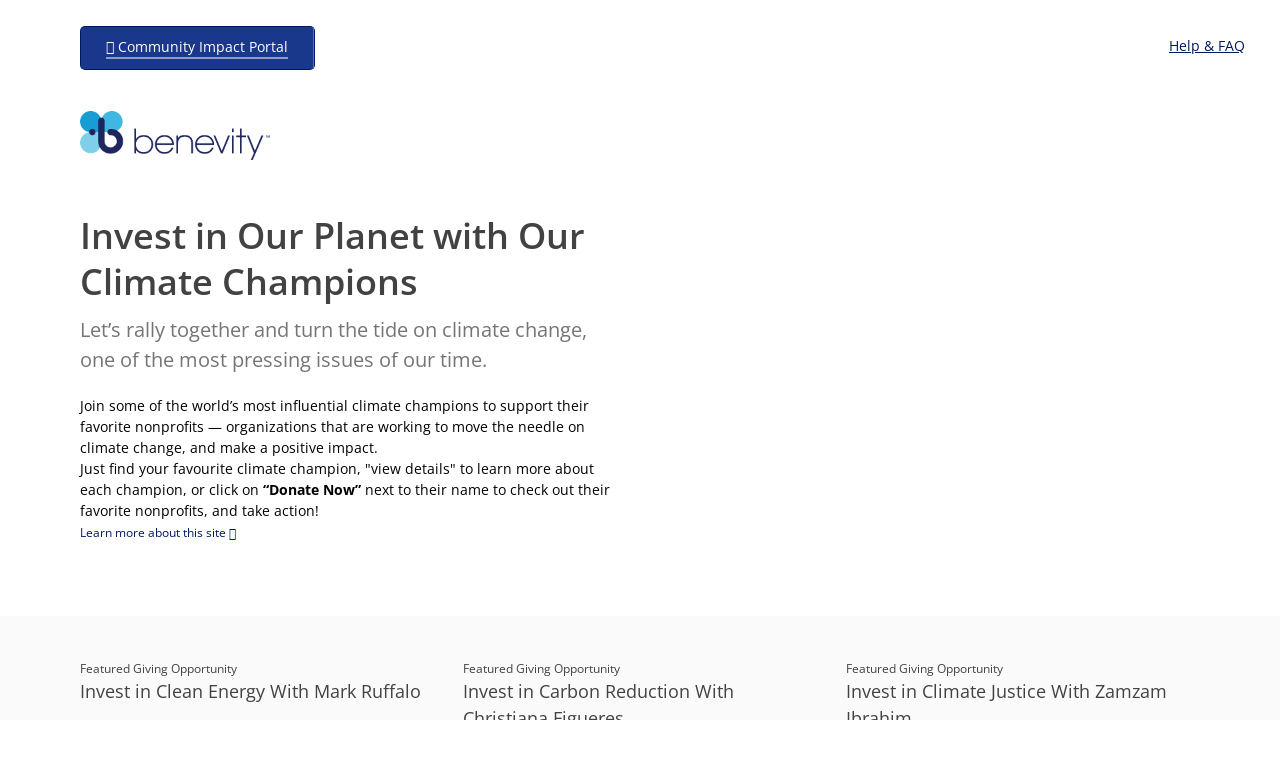

--- FILE ---
content_type: text/html; charset=utf-8
request_url: https://give.benevity.org/community
body_size: 7142
content:
<!DOCTYPE html>
<html lang="en" data-legacy-locale-tag="en">
<head>
                
    <meta charset="utf-8">
    <title>Community Impact  | Give</title>
    <meta content="IE=edge" http-equiv="X-UA-Compatible">
    <meta name="csrf-token" content="DzPAbuphwmmOxWus8SPDvaaxiPyteieUhqcCC1Sm">
    <meta name="description" content="">
    <meta name="viewport" content="width=device-width, initial-scale=1">
    <meta name="referrer" content="same-origin">
                <meta http-equiv="x-dns-prefetch-control" content="on" />
<link rel="dns-prefetch" href="//d24jebdbodynig.cloudfront.net" />

        <meta name="importmap-type" content="systemjs-importmap"/>

    <link rel="shortcut icon" href="https://d24jebdbodynig.cloudfront.net/sites/all/themes/wpg/favicon.ico?n" type="image/x-icon" />
        <link type="text/css" rel="stylesheet" media="all" href="https://d24jebdbodynig.cloudfront.net/modules/node/node.css?n" />
<link type="text/css" rel="stylesheet" media="all" href="https://d24jebdbodynig.cloudfront.net/modules/system/defaults.css?n" />
<link type="text/css" rel="stylesheet" media="all" href="https://d24jebdbodynig.cloudfront.net/modules/system/system.css?n" />
<link type="text/css" rel="stylesheet" media="all" href="https://d24jebdbodynig.cloudfront.net/modules/user/user.css?n" />
<link type="text/css" rel="stylesheet" media="all" href="https://d24jebdbodynig.cloudfront.net/sites/all/modules/benevity_wpg/benevity_match/css/benevity_match.compiled.css?n" />
<link type="text/css" rel="stylesheet" media="all" href="https://d24jebdbodynig.cloudfront.net/sites/all/libraries/taggingJS/tag-basic-style.css?n" />
<link type="text/css" rel="stylesheet" media="all" href="https://d24jebdbodynig.cloudfront.net/sites/all/modules/benevity_wpg/benevity_wpg_form_elements/form_elements/tags_element/css/jquery.tags_element.css?n" />
<link type="text/css" rel="stylesheet" media="all" href="https://d24jebdbodynig.cloudfront.net/sites/all/modules/benevity_wpg/benevity_wpg_unified_search/css/benevity_wpg_unified_search.compiled.css?n" />
<link type="text/css" rel="stylesheet" media="all" href="https://d24jebdbodynig.cloudfront.net/sites/all/libraries/jquery.ui/jquery-ui.min.css?n" />
<link type="text/css" rel="stylesheet" media="all" href="https://d24jebdbodynig.cloudfront.net/sites/all/modules/cck/theme/content-module.css?n" />
<link type="text/css" rel="stylesheet" media="all" href="https://d24jebdbodynig.cloudfront.net/sites/all/libraries/chosen/chosen/chosen.css?n" />
<link type="text/css" rel="stylesheet" media="all" href="https://d24jebdbodynig.cloudfront.net/sites/all/modules/ctools/css/ctools.css?n" />
<link type="text/css" rel="stylesheet" media="all" href="https://d24jebdbodynig.cloudfront.net/sites/all/modules/date/date.css?n" />
<link type="text/css" rel="stylesheet" media="all" href="https://d24jebdbodynig.cloudfront.net/sites/all/modules/date/date_popup/themes/datepicker.1.7.css?n" />
<link type="text/css" rel="stylesheet" media="all" href="https://d24jebdbodynig.cloudfront.net/sites/all/modules/date/date_popup/themes/jquery.timeentry.css?n" />
<link type="text/css" rel="stylesheet" media="all" href="https://d24jebdbodynig.cloudfront.net/sites/all/modules/filefield/filefield.css?n" />
<link type="text/css" rel="stylesheet" media="all" href="https://d24jebdbodynig.cloudfront.net/sites/all/modules/upload_element/upload_element.css?n" />
<link type="text/css" rel="stylesheet" media="all" href="https://d24jebdbodynig.cloudfront.net/sites/all/modules/video_filter/video_filter.css?n" />
<link type="text/css" rel="stylesheet" media="all" href="https://d24jebdbodynig.cloudfront.net/sites/all/modules/cck/modules/fieldgroup/fieldgroup.css?n" />
<link type="text/css" rel="stylesheet" media="all" href="https://d24jebdbodynig.cloudfront.net/sites/all/modules/views/css/views.css?n" />
<link type="text/css" rel="stylesheet" media="all" href="https://d24jebdbodynig.cloudfront.net/sites/all/modules/benevity/benevity_common_ui/dist/benevity-common-ui.compiled.css?n" />
<link type="text/css" rel="stylesheet" media="all" href="https://d24jebdbodynig.cloudfront.net/sites/all/themes/ciportal/assets/css/ciportal.theme.compiled.css?n" />

    <link rel="stylesheet" href="https://sam.benevity.org/spark-dist/css/8706-508537dfb9136d318339.css" />
        <link rel="preload" href="https://microfrontends.benevity.org/importmap/importmap.json" as="fetch" crossorigin="anonymous"/>

                            <link type="text/css" rel="stylesheet" media="all" href="https://d24jebdbodynig.cloudfront.net/sites/all/themes/wpg/assets/whitelabel/css/whitelabel.css?n" />
            
    
        <!-- Google Tag Manager -->
<script  >
    (function(w,d,s,l,i){w[l]=w[l]||[];w[l].push({'gtm.start':
            new Date().getTime(),event:'gtm.js'});var f=d.getElementsByTagName(s)[0],
        j=d.createElement(s),dl=l!='dataLayer'?'&l='+l:'';j.async=true;j.src=
        '//www.googletagmanager.com/gtm.js?id='+i+dl;f.parentNode.insertBefore(j,f);
    })(window,document,'script','dataLayer', 'GTM-TLJFKH');
</script>
<!-- End Google Tag Manager -->
    <!-- Pendo -->
    <script >
        (function(apiKey){
        (function(p,e,n,d,o){var v,w,x,y,z;o=p[d]=p[d]||{};o._q=o._q||[];
        v=['initialize','identify','updateOptions','pageLoad','track'];for(w=0,x=v.length;w<x;++w)(function(m){
        o[m]=o[m]||function(){o._q[m===v[0]?'unshift':'push']([m].concat([].slice.call(arguments,0)));};})(v[w]);
        y=e.createElement(n);y.async=!0;y.src='https://cdn.eu.pendo.io/agent/static/'+apiKey+'/pendo.js';
        z=e.getElementsByTagName(n)[0];z.parentNode.insertBefore(y,z);})(window,document,'script','pendo');
        })('3b257ab1-aef4-4885-7354-228e5e74c99f');
    </script>

        <!-- End of Pendo -->
    
            <script type="text/javascript" src="https://d24jebdbodynig.cloudfront.net/sites/all/libraries/jquery/jquery-3.6.4.min.js?n"></script>
<script type="text/javascript" src="https://d24jebdbodynig.cloudfront.net/sites/all/libraries/jquery/jquery-migrate-3.4.1.min.js?n"></script>
<script type="text/javascript" src="https://d24jebdbodynig.cloudfront.net/misc/drupal.js?n"></script>
<script type="text/javascript" src="https://d24jebdbodynig.cloudfront.net/sites/all/libraries/benevity_js/wpg-jquery-validate.js?n"></script>
<script type="text/javascript" src="https://d24jebdbodynig.cloudfront.net/sites/all/libraries/jquery/jquery.form.min.js?n"></script>
<script type="text/javascript" src="https://d24jebdbodynig.cloudfront.net/sites/all/modules/ajax_load/ajax_load.js?n"></script>
<script type="text/javascript" src="https://d24jebdbodynig.cloudfront.net/sites/all/modules/benevity_wpg/benevity_match/js/benevity_match.js?n"></script>
<script type="text/javascript" src="https://d24jebdbodynig.cloudfront.net/sites/all/libraries/benevity_js/json2.js?n"></script>
<script type="text/javascript" src="https://d24jebdbodynig.cloudfront.net/sites/all/libraries/benevity_js/jquery.validate.messages.js?n"></script>
<script type="text/javascript" src="https://d24jebdbodynig.cloudfront.net/sites/all/libraries/benevity_js/jquery.validate.methods.js?n"></script>
<script type="text/javascript" src="https://d24jebdbodynig.cloudfront.net/sites/all/libraries/benevity_js/jquery.watermark.min.js?n"></script>
<script type="text/javascript" src="https://d24jebdbodynig.cloudfront.net/sites/all/libraries/taggingJS/tagging.min.js?n"></script>
<script type="text/javascript" src="https://d24jebdbodynig.cloudfront.net/sites/all/modules/benevity_wpg/benevity_wpg_form_elements/form_elements/tags_element/js/jquery.tags_element.js?n"></script>
<script type="text/javascript" src="https://d24jebdbodynig.cloudfront.net/sites/all/libraries/jquery.ui/jquery-ui.min.js?n"></script>
<script type="text/javascript" src="https://d24jebdbodynig.cloudfront.net/sites/all/libraries/chosen/chosen/chosen.jquery.min.js?n"></script>
<script type="text/javascript" src="https://d24jebdbodynig.cloudfront.net/sites/all/modules/contrib/chosen/chosen.js?n"></script>
<script type="text/javascript" src="https://d24jebdbodynig.cloudfront.net/sites/all/modules/saveguard/saveguard.js?n"></script>
<script type="text/javascript" src="https://d24jebdbodynig.cloudfront.net/sites/all/modules/benevity_wpg/benevity_wpg_forms/js/hide_submit.js?n"></script>
<script type="text/javascript" src="https://d24jebdbodynig.cloudfront.net/sites/all/libraries/benevity_js/popper.js?n"></script>
<script type="text/javascript" src="https://d24jebdbodynig.cloudfront.net/sites/all/libraries/benevity_js/tooltip.js?n"></script>
<script type="text/javascript" src="https://d24jebdbodynig.cloudfront.net/sites/all/modules/benevity/benevity_common_ui/src/benevity_common_ui_tooltip.js?n"></script>
<script type="text/javascript" src="https://d24jebdbodynig.cloudfront.net/sites/all/modules/benevity/benevity_common_ui/src/benevity_common_ui_modal.js?n"></script>
<script type="text/javascript" src="https://d24jebdbodynig.cloudfront.net/sites/all/modules/ajax/jquery/jquery.a_form.repacked.js?n"></script>
<script type="text/javascript" src="https://d24jebdbodynig.cloudfront.net/sites/all/modules/ajax/ajax.js?n"></script>
<script type="text/javascript" src="https://d24jebdbodynig.cloudfront.net/sites/all/modules/benevity_wpg/benevity_wpg_language/js/jquery.wpg-lang-switch.js?n"></script>
<script type="text/javascript" src="https://d24jebdbodynig.cloudfront.net/sites/all/libraries/benevity_js/additional_methods.min.js?n"></script>
<script type="text/javascript" src="https://d24jebdbodynig.cloudfront.net/sites/all/themes/ciportal/assets/js/vendor/modernizr.js?n"></script>
<script type="text/javascript" src="https://d24jebdbodynig.cloudfront.net/sites/all/themes/ciportal/assets/js/vendor/bootstrap.js?n"></script>
<script type="text/javascript" src="https://d24jebdbodynig.cloudfront.net/sites/all/themes/ciportal/assets/js/jquery.wpg.offcanvasnav.js?n"></script>
<script type="text/javascript" src="https://d24jebdbodynig.cloudfront.net/sites/all/themes/ciportal/assets/js/jquery.ciportal.global.js?n"></script>
<script type="text/javascript">
<!--//--><![CDATA[//><!--
jQuery.extend(Drupal.settings, { "basePath": "\u002F", "shouldCookiesBeSecure": true, "javascript": { "convertUrl": "\u002Fjs\u002Fconvert", "validateUrl": "\u002Fjs\u002Fvalidate" }, "benevity_wpg": { "project_query_param": "projectID" }, "benevity_wpg_forms": { "loaderImageSrc": "\u002Fsites\u002Fall\u002Fmodules\u002Fbenevity_wpg\u002Fbenevity_wpg_forms\u002Fimg\u002Floading-bar-sm.gif" }, "benevity_wpg_forms_excluded": [ "spark-volunteer-track", "benevity-causes-search-form", "spark-volunteer-all-for-good-form", "gift-card-node-form", "spark-volunteer-search-form", "spark-volunteer-external-search-filter-form", "spark-international-search-form", "-video-filter-form", "node-delete-confirm", "format-data-csv-form", "payroll-pledge-periods-export-form", "benevity-wpg-donate-form", "spark-paypal-amount-form-validation" ], "chosen": { "selector": "#edit-timezone-name, #edit-timezone", "minimum": 20, "minimum_width": 200 }, "benevity_wpg_language": { "locale": "en" }, "saveguard": { "msg": null }, "CToolsUrlIsAjaxTrusted": { "\u002Fcommunity": true }, "benevity_common_ui": { "modal": { "button_types": { "action": "t-button--action", "brand": "t-button--brand", "brand-ghost": "t-button--brand", "secondary": "c-ui-button--secondary", "ghost": "c-ui-button--ghost", "text": "t-color--brand", "sentence-case": "t-color--brand" }, "default_button_type": "secondary", "closing_icon": "\u003Csvg class=\u0022c-ui-icon c-ui-icon--current-color c-ui-icon--small\u0022 focusable=\u0022false\u0022 role=\u0022presentation\u0022 aria-hidden=\u0022true\u0022\u003E\u000A  \u003Cuse\u000A    href=\u0022\u002Fsites\u002Fall\u002Fthemes\u002Fwpg\u002Fassets\u002Ficons\u002Fsvg\u002Fsvg-symbols.svg#times-light\u0022\u000A    xlink:href=\u0022\u002Fsites\u002Fall\u002Fthemes\u002Fwpg\u002Fassets\u002Ficons\u002Fsvg\u002Fsvg-symbols.svg#times-light\u0022\u000A  \u002F\u003E\u000A\u003C\u002Fsvg\u003E\u000A" } } });
//--><!]]>
</script>
<script type="text/javascript">
<!--//--><![CDATA[//><!--
delete Drupal.behaviors.tableHeader
//--><!]]>
</script>

        <script src="/sites/all/libraries/benevity_js/microfrontend/system.min.js"></script>
    <script type="systemjs-importmap" src="https://microfrontends.benevity.org/importmap/importmap.json"></script>
    <script src="/sites/all/libraries/benevity_js/microfrontend/import-map-overrides.min.js"></script>

    <script>
      window.microfrontendProps = {}
    </script>

    </head>
<body class="not-front not-logged-in page-community no-sidebars i18n-en cip-site cip-home i18n-en">
            <div id="skip-nav">
        <a href="#main-content">Skip to main content</a>
    </div>
    <div class="notification-messages__wrapper">
        
    </div>
    <div id="outer-wrap">
        <div id="inner-wrap">
            <nav class="cip-navbar" aria-label="header primary">
                <div class="container-fluid">
                    
<div class="visible-phone">
    <div class="cip-collapsed-navbar-wrapper">
        <a href="/community" class="c-logo--ci-portal cip-site-logo visible-phone active" style="background-image: url(https://d24jebdbodynig.cloudfront.net/client_data/give.benevity.org/files/theme/logo.png?n);">Community Impact Portal</a>                    <button aria-expanded="false" aria-controls="wpg-nav" class="toggle-cip-collapsed-navbar btn btn-small pull-right wpg-ocn-toggle" type="button">
                Menu
            </button>
            </div>
</div>

    <div id="wpg-nav" class="cip-block-wrapper" role="navigation" aria-label="Main">
        <div class="cip-navbar-bg">
            <div class="container-fluid cip-navbar-wrapper">
                <div class="navbar">
                    <div class="navbar-inner">
                        <ul class="nav t-bgc--brand">
                                                                                                <li class="home"><a href="/community" class="active"><i aria-hidden="true" class="icon-home"></i> Community Impact Portal</a></li>
                                                                                            
                            
                            
                            <li class="help visible-phone"><a href="/community/help" class="wpg-color5">Help & FAQ</a></li>

                                                    </ul>
                    </div>
                </div>
            </div>
        </div>
        <div class="cip-help-link hidden-phone">
          <a href="/community/help" class="wpg-color5">Help & FAQ</a>        </div>
    </div><!-- .cip-block-wrapper -->

<header class="header">
    <div class="cip-block-wrapper hidden-phone">
        
<a href="/community" aria-label="Community Impact Portal"  class="c-logo c-logo--ci-portal"
  style="background-image:url(https://d24jebdbodynig.cloudfront.net/client_data/give.benevity.org/files/theme/logo.png?n)"
      data-logo-is-managed="true"
  >
</a>    </div>
</header>

                </div>
            </nav>

            <a href="javascript:void(0);" class="top-link btn btn-mini">Top <i aria-hidden="true" class="icon-chevron-up"></i></a>
            <div class="u-is-visually-hidden" id="main-content"></div>

            
            <section class="main-content" role="main">
                <div class="container-fluid">
                    

<div class="cip-block-wrapper cip-page-header cip-page-header-bg">

  <div class="row-fluid">
    <div class="span6 cip-header-content">

        <div class="cip-page-header-title-wrapper">

            
                    
                    <h1> Invest in Our Planet with Our Climate Champions                                              </h1>

            
          
                        	<p class="lead wpg-color5">Let’s rally together and turn the tide on climate change, one of the most pressing issues of our time.  </p>
    		
            
            
                <p>Join some of the world&rsquo;s most influential climate champions to support their favorite nonprofits &mdash; organizations that are working to move the needle on climate change, and make a positive impact.&nbsp;</p>
<p>Just find your favourite climate champion, &quot;view details&quot; to learn more about each champion, or click on <strong>&ldquo;Donate Now&rdquo;</strong> next to their name to check out their favorite nonprofits, and take action!</p>

                                <div>
                    <small><a href="#about" class="cip-learn-more-link">Learn more about this site <i class="icon-caret-down"></i></a></small>
                </div>
                
            
        </div>

    </div>
  </div>
  </div>

<div class="cip-sectionbar cip-featured-block wpg-color1-bg u-mb-0 t-bgc--cip-featured">
  <div class="cip-block-wrapper">
    <div class="cip-featured-block-items">
      <div class="row-fluid hidden-phone cip-featured-block-titles">
              <div class="span4">
          <small class="cip-featured-block-toptitle">Featured Giving Opportunity</small>
          <div class="cip-feature-block__title" role="heading" aria-level="3">Invest in Clean Energy With Mark Ruffalo</div>
                  </div>
              <div class="span4">
          <small class="cip-featured-block-toptitle">Featured Giving Opportunity</small>
          <div class="cip-feature-block__title" role="heading" aria-level="3">Invest in Carbon Reduction With Christiana Figueres</div>
                  </div>
              <div class="span4">
          <small class="cip-featured-block-toptitle">Featured Giving Opportunity</small>
          <div class="cip-feature-block__title" role="heading" aria-level="3">Invest in Climate Justice With Zamzam Ibrahim</div>
                  </div>
          </div>

    <div class="row-fluid cip-featured-block-content">
              <div class="span4 divider">
          <div class="cip-featured-block-title visible-phone">
            <small class="cip-featured-block-toptitle">Featured Giving Opportunity</small>
            <div class="cip-feature-block__title" role="heading" aria-level="3">Invest in Clean Energy With Mark Ruffalo</div>
            
          </div>

          <div class="cip-image-large-wrapper cip-featured-block-image-fundraiser">

            
            <div class="cip-image"><img src="https://d24jebdbodynig.cloudfront.net/client_data/give.benevity.org/files/imagecache/wpg_300x225/userfile-62602a595c7395.79621164.jpg" alt="" title=""  class="" /></div>          </div>

          <br>
                      <a class="c-ui-button c-ui-button--action t-button t-button--action" href="/community/fundraiser/6/donate" aria-label="Donate now to mmorales@benevity.com">
        <span class="c-ui-button__label">
      Donate Now    </span>
  </a>
            <br>
          
          <div class="cip-featured-block-more">
            <small><a href="/community/fundraiser/6">View Details</a></small>
          </div>
        </div>
              <div class="span4 divider">
          <div class="cip-featured-block-title visible-phone">
            <small class="cip-featured-block-toptitle">Featured Giving Opportunity</small>
            <div class="cip-feature-block__title" role="heading" aria-level="3">Invest in Carbon Reduction With Christiana Figueres</div>
            
          </div>

          <div class="cip-image-large-wrapper cip-featured-block-image-fundraiser">

            
            <div class="cip-image"><img src="https://d24jebdbodynig.cloudfront.net/client_data/give.benevity.org/files/imagecache/wpg_300x225/userfile-62602b1b14b1c3.84191380.jpg" alt="" title=""  class="" /></div>          </div>

          <br>
          
          <div class="cip-featured-block-more">
            <small><a href="/community/fundraiser/8">View Details</a></small>
          </div>
        </div>
              <div class="span4 divider">
          <div class="cip-featured-block-title visible-phone">
            <small class="cip-featured-block-toptitle">Featured Giving Opportunity</small>
            <div class="cip-feature-block__title" role="heading" aria-level="3">Invest in Climate Justice With Zamzam Ibrahim</div>
            
          </div>

          <div class="cip-image-large-wrapper cip-featured-block-image-fundraiser">

            
            <div class="cip-image"><img src="https://d24jebdbodynig.cloudfront.net/client_data/give.benevity.org/files/imagecache/wpg_300x225/userfile-62602c3dd33667.84994313.jpg" alt="" title=""  class="" /></div>          </div>

          <br>
                      <a class="c-ui-button c-ui-button--action t-button t-button--action" href="/community/fundraiser/9/donate" aria-label="Donate now to mmorales@benevity.com">
        <span class="c-ui-button__label">
      Donate Now    </span>
  </a>
            <br>
          
          <div class="cip-featured-block-more">
            <small><a href="/community/fundraiser/9">View Details</a></small>
          </div>
        </div>
          </div>
      <div class="row-fluid hidden-phone cip-featured-block-titles">
              <div class="span4">
          <small class="cip-featured-block-toptitle">Featured Giving Opportunity</small>
          <div class="cip-feature-block__title" role="heading" aria-level="3">Invest in Climate Education With Adam McKay</div>
                  </div>
          </div>

    <div class="row-fluid cip-featured-block-content">
              <div class="span4 divider">
          <div class="cip-featured-block-title visible-phone">
            <small class="cip-featured-block-toptitle">Featured Giving Opportunity</small>
            <div class="cip-feature-block__title" role="heading" aria-level="3">Invest in Climate Education With Adam McKay</div>
            
          </div>

          <div class="cip-image-large-wrapper cip-featured-block-image-fundraiser">

            
            <div class="cip-image"><img src="https://d24jebdbodynig.cloudfront.net/client_data/give.benevity.org/files/imagecache/wpg_300x225/userfile-62602d05d4dd27.52847449.jpg" alt="" title=""  class="" /></div>          </div>

          <br>
                      <a class="c-ui-button c-ui-button--action t-button t-button--action" href="/community/fundraiser/10/donate" aria-label="Donate now to mmorales@benevity.com">
        <span class="c-ui-button__label">
      Donate Now    </span>
  </a>
            <br>
          
          <div class="cip-featured-block-more">
            <small><a href="/community/fundraiser/10">View Details</a></small>
          </div>
        </div>
          </div>
  </div>
  </div>
</div>


<div id="about"></div>

<div class="cip-block-wrapper">

  <div class="row-fluid">

    <div class="span8">

      <div class="about-this-website">

        <h3 class="cip-lower-content-title">About this website</h3>

        <p><p>About This Website&nbsp;</p>
<p>Benevity&rsquo;s Community Impact Portal enables our friends, families, customers and other changemakers to donate to vetted nonprofits who are driving positive change. Together we can make the world a brighter place!&nbsp;</p>
</p>

        <div class="about-this-website-sharing">
                  </div>

      </div>

      <br>

      <div class="clearfix"></div>

    </div>

    <div class="span4">

      <div class="faq-callout well">

        <h3>Need Some Help?</h3>

        <p>View a list of <a href="/community/help" rel="noopener noreferrer" target="_blank" class="u-ui-underline">Frequently Asked Questions</a> or <a href="mailto:sparksupport@benevity.com" class="u-ui-underline">contact support</a>.</p>

      </div>

    </div>

  </div>
</div>

                </div>
            </section>

            <footer class="footer">
                <div class="cip-block-wrapper">
                    <div class="container-fluid" data-qa="ci-portal-footer">
  <div class="row-fluid">
    <div class="span8">
          </div>
    <div class="span4">
      <div class="copyright">
        <span class="muted">
          Powered by <a href="http://www.benevity.com">Benevity</a>
          <br>
          &copy; 2025 - Benevity, Inc. All Rights Reserved.          <br>
          <ul class="footer-links u-ma--0 u-flex">
              <li data-qa="ci-portal-privacy"><a href="/privacy">Privacy and Cookies</a></li>
              <li data-qa="ci-portal-terms"><a href="/terms-and-conditions">Terms of Use</a></li>
          </ul>
        </span>
      </div>
    </div>
  </div>
</div>
<br>
<br>


                </div>
            </footer>
        </div>
    </div>
    
    

        <script> window.webpackSparkPublicPath = "https://sam.benevity.org/spark-dist/"; </script>
<script src="https://sam.benevity.org/spark-dist/runtime-e8fe43c6c9d39e7726e8.js"></script>
<script src="https://sam.benevity.org/spark-dist/2683-2bd30ab294b21de035b1.js"></script>
<script src="https://sam.benevity.org/spark-dist/4174-ecffa825913832f46022.js"></script>
<script src="https://sam.benevity.org/spark-dist/7463-299089d0bd817094e8b7.js"></script>
<script src="https://sam.benevity.org/spark-dist/4222-30fd451410a92f4108bc.js"></script>
<script src="https://sam.benevity.org/spark-dist/7555-169b9fde05a5147c79af.js"></script>
<script src="https://sam.benevity.org/spark-dist/7020-039acb19f6f7fe915d80.js"></script>
<script src="https://sam.benevity.org/spark-dist/4629-4c1c9c1469d0d102b0ed.js"></script>
<script src="https://sam.benevity.org/spark-dist/9186-024127f6f6fedbcfe7d5.js"></script>
<script src="https://sam.benevity.org/spark-dist/4921-27b428bd8f254dad695e.js"></script>
<script src="https://sam.benevity.org/spark-dist/8247-633be92a61c3fa5e4ac7.js"></script>
<script src="https://sam.benevity.org/spark-dist/4756-fc4906d8a8383e125073.js"></script>
<script src="https://sam.benevity.org/spark-dist/1077-ff1a63b80b253c9defc5.js"></script>
<script src="https://sam.benevity.org/spark-dist/2113-c9f77e436983a09054ab.js"></script>
<script src="https://sam.benevity.org/spark-dist/5604-d7bbb9f214fd994c3c2b.js"></script>
<script src="https://sam.benevity.org/spark-dist/9329-1c516191a04e705b50e8.js"></script>
<script src="https://sam.benevity.org/spark-dist/7968-8aa7f951f3723105b55c.js"></script>
<script src="https://sam.benevity.org/spark-dist/2297-88239fb5dafc0a9d33f8.js"></script>
<script src="https://sam.benevity.org/spark-dist/8706-98721d51ad054ee8c2a2.js"></script>
<script src="https://sam.benevity.org/spark-dist/ci-portal-ebade8c029ef25c1df7c.js"></script>    <script>
    const applications = document.querySelectorAll("div[id^='single-spa-application']");

    // Get native modules for development environment
    const nativeModules = Object.entries(
        window.importMapOverrides?.getOverrideMap().imports ?? {}
    ).reduce((acc, [key, value]) => {
      if (value.endsWith('nativeModule=true')) {
        acc[key] = value
      }
      return acc
    }, {})

    if (applications.length > 0) {
        System.import('single-spa').then(singleSpa => {
            applications.forEach(application => {
                const name = application.id.split(':').pop();

                singleSpa.registerApplication({
                    name,
                    activeWhen: () => true,
                    app: () => {
                      if (nativeModules[name]) {
                        return import(/* webpackIgnore: true */ nativeModules[name])
                      }

                      return System.import(name)
                    },
                    customProps: getProps(application),
                });
            });

            singleSpa.start();
        }).catch(err => console.error(err));
    }

    function getProps(application) {
        const attribute = application.getAttribute('data-props');
        return window.microfrontendProps?.[attribute] ?? {}
    }
</script>


    <script>
    'use strict';

        var initSparkVueApps = () => {
        try {
            var options = window.bootSpark({"name":"Give","timezone":"America\/Edmonton","locale":{"current":"en","default":"en","enabled":["en"]},"activityManagement":{"configuration":{"isActivityStreamsEnabled":true,"activityStreamsBaseUrl":"https:\/\/api.benevity.stream"}},"missionsSpecUrl":"https:\/\/give.benevity.org\/v8\/swagger.json","benevity_spark_jwt":null,"autologout":[],"helpdeskEmail":"","helpdeskConsentEnabled":true,"environment":"production"});

                        options.store.commit(
                'activityManagement/setConfiguration',
                    {"isActivityStreamsEnabled":true,"activityStreamsBaseUrl":"https:\/\/api.benevity.stream","publicProfileSettingsUrl":"\/adm\/manage\/userprofiles","benevityAppSettingsUrl":"\/adm\/mobile"}            );
                        options.store.commit(
                'config/setModules',
                    {"isBenevityCauseNominateModuleEnabled":true}            );
                        options.store.commit(
                'donorList/setConfiguration',
                    {"isGivOpDonorListViewEnabled":false,"isProfilePreviewEnabled":true}            );
                        options.store.commit(
                'config/setToggles',
                    {"FT_OT_Disable_Vue_Autologout":false,"FT_RT_LaravelHeader":false,"FT_RT_OKTA_USER_PERSISTENCE":false,"FT_RT_activity_streams_admin":true,"FT_RT_activity_streams_early_access":true,"FT_RT_use_new_cause_search_settings_form":false,"FT_RT_volunteering_settings_feature_preview":false,"activity_streams_enabled":true,"release.admin-reports.donation":true,"release.labeling":false,"release.labeling.volop-integration":false,"release.spark.disable-share-buttons":false,"release.remove-notice-bundles":false,"release.budgets.enable-edit-budgets":true,"release.budgets.enable-new-feature-badge":false,"release.budgets.enable-custom-tag-check":false,"release.budgets.enable-auto-renewal":true,"release.spark.giving.disable-browse-all-on-search":false,"release.spark.giving.combined-search":true,"release.spark.volunteering.disable-browse-all-on-search":false,"release.spark.volunteering.enable-tagging-time-submissions":false,"release.spark.volunteering.enable-volunteer-search-filter-location":true,"FT_RT_matching_config_admin":false,"release.emr.enable-grace-period-check":true,"release.emr.disable-drupal-view":false,"release.seeding.enable-single-spa":true,"release.spark.enable-volunteering-2":false,"release.volunteering.enable-auto-archive":true,"release.giving.enable-nhc-multi-currency":true,"release.spark.use-timezone-per-shift":true,"release.spark.giving.combined-search-alpha":true,"release.giving.upc-async-donation-completion":true,"release.volunteering.marketplace-supports-champion-led-programs":false,"release.spark.enable-volunteering-catalog-alpha":false,"release.spark.giving.upc-name-match-validation":false,"release.spark.volunteering.enable-click-up-api-for-admin-opportunity-comments":false,"release.spark.volunteering.enable-self-serve-waivers":true,"release.spark.volunteering.enable-self-serve-creator-permissions":true,"release.spark.volunteering-catalog-owns-catalog-opportunities":true,"release.spark.volunteering-catalog-admin-bulk-actions":true,"release.spark.use-idealist-broker":true,"release.spark.use-mock-idealist-broker":false,"release.spark.giving.new-dr-delayed-message":true,"release.spark.use-volunteering-service-for-filtering":true,"release.spark.use-volunteering-service-for-pagination":true,"release.spark.use-volunteering-service-for-sorting":true,"release.spark.use-additional-filters":true,"release.modernize-ui.coordinate.volunteering.use-mock-data":false,"release.spark.use-api-factory-volunteering-service":false}            );
                        options.store.commit(
                'config/setSiteName',
                    "Give"            );
                        options.store.commit(
                'mobile/setConfiguration',
                    {"isMobileAppEnabled":false,"areAppDownloadBadgesEnabled":false,"isAppStoreBadgesEnabled":false,"isGooglePlayBadgesEnabled":false,"auditLog":[]}            );
                    } catch (e) {
            console.error(e)
            console.error('Spark application failed to initialize');
        }
    }

            initSparkVueApps()
    </script>

        <import-map-overrides-full
        show-when-local-storage="devtools"
    ></import-map-overrides-full>
</body>
</html>


--- FILE ---
content_type: text/css
request_url: https://d24jebdbodynig.cloudfront.net/sites/all/modules/benevity_wpg/benevity_match/css/benevity_match.compiled.css?n
body_size: 202
content:
.wpg-matching-color,.wpg-ok-color{color:#1a821b}.wpg-matching-color-bg{background-color:#1a821b}.wpg-rewards-color{color:#8e59a8}.wpg-rewards-color-bg{background-color:#8e59a8}.c-match-offer{background-color:#fff;border-bottom:5px solid #1a821b}.c-match-offer__goal{border-bottom:1px solid #e0e0e0}.c-match-offer__goal--no-border-bottom{border-bottom:0}.c-match-offer__goal-amount{font-size:30px;font-weight:400;line-height:1.2}.c-match-offer__rate-amount{font-size:36px;font-weight:300;line-height:1.2}.c-match-offer__rate-percent{font-size:18px;font-weight:600}.c-match-offer__label{color:#757575;margin-bottom:10px;text-transform:uppercase}.c-match-offer__details{align-items:center;display:flex;flex-direction:column}.c-match-offer__details,.c-match-offer__label{font-size:12px}.c-match-offer__sponsor-container{align-items:center;display:flex;flex-direction:column}.c-match-offer__sponsor-label{font-size:10px}.c-match-offer__details-toggle--hide a,.c-match-offer__details dl{display:none}.c-match-offer__details-toggle--view{height:18px}.c-match-offer__details-toggle{font-size:10px;text-align:center}.no-js .c-match-offer__details dl{display:block}.no-js .c-match-offer__details-toggle--view{display:none}

--- FILE ---
content_type: text/css
request_url: https://d24jebdbodynig.cloudfront.net/sites/all/libraries/taggingJS/tag-basic-style.css?n
body_size: 235
content:
/* Tagging Basic Style */
.tagging {
	border: 1px solid #CCCCCC;
	cursor: text;
	font-size: 1em;
	height: auto;
	padding: 10px 10px 15px;
}

.tag {
	background: none repeat scroll 0 0 #EE7407;
	border-radius: 2px;
	color: white;
	cursor: default;
	display: inline-block;
	position: relative;
	white-space: nowrap;
	padding: 4px 20px 4px 0;
	margin: 5px 10px 0 0;
}

.tag span {
	background: none repeat scroll 0 0 #D66806;
	border-radius: 2px 0 0 2px;
	margin-right: 5px;
	padding: 5px 10px 5px;
}

.tag .tag-i {
	color: white;
	cursor: pointer;
	font-size: 1.3em;
	height: 0;
	line-height: 0.1em;
	position: absolute;
	right: 5px;
	top: 0.7em;
	text-align: center;
	width: 10px;
}

.tag .tag-i:hover {
	color: black;
	text-decoration: underline;
}

.type-zone {
	border: 0 none;
	height: auto;
	width: auto;
	min-width: 20px;
	display: inline-block;
}

.type-zone:focus {
	outline: none;
}

--- FILE ---
content_type: text/css
request_url: https://d24jebdbodynig.cloudfront.net/sites/all/modules/benevity_wpg/benevity_wpg_form_elements/form_elements/tags_element/css/jquery.tags_element.css?n
body_size: -141
content:
.tag span {
  padding: 4px 10px !important;
}

--- FILE ---
content_type: text/css
request_url: https://d24jebdbodynig.cloudfront.net/sites/all/modules/benevity_wpg/benevity_wpg_unified_search/css/benevity_wpg_unified_search.compiled.css?n
body_size: 18
content:
@media (min-width:34.375em){.c-main-header-elastic~.main-content .c-unified-search:not(.c-unified-search_clear_margin_fix){margin-top:-22.4px}}@media (max-width:599px){.c-main-header-elastic~.main-content .c-unified-search:not(.c-unified-search_clear_margin_fix){margin-top:-32.4px}}@media (max-width:34.365em){.c-main-header-elastic~.main-content .c-unified-search:not(.c-unified-search_clear_margin_fix){margin-top:-20px}}@media (min-width:34.375em){.c-main-header-elastic~.main-content .c-unified-search-causes{margin-top:-22.4px}}@media (max-width:599px){.c-main-header-elastic~.main-content .c-unified-search-causes{margin-top:-32.4px}}@media (max-width:34.365em){.c-main-header-elastic~.main-content .c-unified-search-causes{margin-top:-20px}}@media (min-width:64.0625em){.c-main-header-elastic~.main-content .c-unified-search-causes{margin-top:-64.2px}}@media (min-width:34.375em){.c-main-header~.main-content .c-unified-search{margin-top:-30px}}@media (max-width:599px){.c-main-header~.main-content .c-unified-search{margin-top:-40px}}@media (max-width:34.365em){.c-main-header~.main-content .c-unified-search{margin-top:-20px}}

--- FILE ---
content_type: text/css
request_url: https://d24jebdbodynig.cloudfront.net/sites/all/modules/video_filter/video_filter.css?n
body_size: 56
content:
/**
 * Default alignment styles
 */
.video-left {
  float: left;
}

.video-right {
  float: right;
}

.video-center {
  display: block;
  margin: 0 auto;
}

body#video_filter { padding:2em; }


.video-wrapper {
  position: relative;
  padding-bottom: 56.25%; /* 16:9 */
  height: 0;
  overflow: hidden;
}

.video-wrapper iframe {
  position: absolute;
  top: 0;
  left: 0;
  width: 100%;
  height: 100%;
}


--- FILE ---
content_type: text/css
request_url: https://d24jebdbodynig.cloudfront.net/sites/all/modules/benevity/benevity_common_ui/dist/benevity-common-ui.compiled.css?n
body_size: 10665
content:
@charset "UTF-8";.c-ui-icon-size{height:24px!important;width:24px!important}.c-ui-icon-size--50{height:4px!important;width:4px!important}.c-ui-icon-size--100{height:8px!important;width:8px!important}.c-ui-icon-size--200{height:16px!important;width:16px!important}.c-ui-icon-size--300{height:24px!important;width:24px!important}.c-ui-icon-size--400{height:32px!important;width:32px!important}.c-ui-icon-size--500{height:40px!important;width:40px!important}.c-ui-icon-size--600{height:48px!important;width:48px!important}.c-ui-icon-size--700{height:56px!important;width:56px!important}.c-ui-icon-size--800{height:64px!important;width:64px!important}.c-ui-icon--inherit,.c-ui-icon-size--inherit{height:100%;width:100%}[class^=".c-ui-icon"]{fill:#000}.c-ui-icon--fill-ok{fill:#1a801b}.c-ui-icon--fill-warning{fill:#fcc419}.c-ui-icon--fill-error{fill:#b01919}.c-ui-icon--fill-white{fill:#fff}.c-ui-icon--fill-neutral{fill:#bdbdbd}.c-ui-icon--fill-currentcolor{fill:currentColor}.c-logo{background-position-x:left;background-position-y:center;background-repeat:no-repeat;background-size:contain}.c-logo--admin,.c-logo--ci-portal,.c-logo--classic,.c-logo--login{display:inline-flex;height:64px;width:190px}@media (max-width:599px){.c-logo--admin,.c-logo--ci-portal,.c-logo--classic,.c-logo--login{height:50px;margin:15px 25px;min-width:0;width:140px}}.c-logo--elastic{display:block;max-height:64px;max-width:190px;min-height:44px;min-width:130px;width:25%}.c-logo--sponsor{height:25px;margin-bottom:20px;margin-top:5px;width:115px}.c-logo--login,.c-logo--sponsor{background-position:50%}@media (min-width:599px){.c-logo--login{margin-bottom:20px}}div.c-ui-tooltip{background-color:#424242;border-radius:4px;box-sizing:border-box;color:#fff;display:flex;flex-direction:column;font-size:12px;max-width:300px;padding:20px}div.c-ui-tooltip a{text-decoration:underline}div.c-ui-tooltip a:focus,div.c-ui-tooltip a:hover{color:#fff;text-decoration:none}div.c-ui-tooltip a:focus{outline:2px dashed currentColor;outline-offset:1px}div.c-ui-tooltip *{margin-bottom:0}.c-ui-tooltip__content *+*{margin-top:8px}.c-ui-tooltip__content:focus{outline:0}.c-ui-tooltip__content *{color:#fff;font-size:12px;line-height:1.4}.c-ui-tooltip[aria-hidden=true]{display:none}.c-ui-tooltip[aria-hidden=false]{opacity:1}.c-ui-tooltip__arrow,.popper__arrow{border-color:#424242;border-style:solid;height:0;position:absolute;width:0}.popper[x-placement^=top],.tooltip[x-placement^=top]{margin-bottom:8px}.popper[x-placement^=top] .popper__arrow,.tooltip[x-placement^=top] .c-ui-tooltip__arrow{border-bottom-color:transparent;border-left-color:transparent;border-right-color:transparent;border-width:8px 8px 0;bottom:-8px;left:calc(50% - 8px);margin-bottom:0;margin-top:0}.popper[x-placement^=bottom],.tooltip[x-placement^=bottom]{margin-top:8px}.popper[x-placement^=bottom] .popper__arrow,.tooltip[x-placement^=bottom] .c-ui-tooltip__arrow{border-left-color:transparent;border-right-color:transparent;border-top-color:transparent;border-width:0 8px 8px;left:calc(50% - 8px);margin-bottom:0;margin-top:0;top:-8px}.popper[x-placement^=right],.tooltip[x-placement^=right]{margin-left:8px}.popper[x-placement^=right] .popper__arrow,.tooltip[x-placement^=right] .c-ui-tooltip__arrow{border-bottom-color:transparent;border-left-color:transparent;border-top-color:transparent;border-width:8px 8px 8px 0;left:-8px;margin-left:0;margin-right:0;top:calc(50% - 8px)}.popper[x-placement^=left],.tooltip[x-placement^=left]{margin-right:8px}.popper[x-placement^=left] .popper__arrow,.tooltip[x-placement^=left] .c-ui-tooltip__arrow{border-bottom-color:transparent;border-right-color:transparent;border-top-color:transparent;border-width:8px 0 8px 8px;margin-left:0;margin-right:0;right:-8px;top:calc(50% - 8px)}.c-ui-tooltip-reference{align-items:center;-webkit-appearance:none;appearance:none;background-color:transparent;border:0;color:#bdbdbd;cursor:pointer;display:inline-flex;justify-content:center;line-height:1;margin:0;padding:0}.c-ui-modal__wrapper{position:absolute;width:100%}.c-ui-modal{left:auto;z-index:9999}.c-ui-modal__overlay{background-color:rgba(0,0,0,.5);bottom:0;cursor:pointer;height:100%;left:0;position:fixed;right:0;top:0;width:100%;z-index:999}.c-ui-modal__overlay-visible{opacity:1;pointer-events:auto;transition:opacity .23s;transition-timing-function:cubic-bezier(.55,.055,.675,.19)}.c-ui-modal__overlay-visible .c-ui-modal{opacity:1;-webkit-transform:translateY(24px) translateX(-50%)!important;transform:translateY(24px) translateX(-50%)!important;transition:opacity .12s .23s,-webkit-transform .23s cubic-bezier(.215,.61,.355,1) .23s;transition:opacity .12s .23s,transform .23s cubic-bezier(.215,.61,.355,1) .23s;transition:opacity .12s .23s,transform .23s cubic-bezier(.215,.61,.355,1) .23s,-webkit-transform .23s cubic-bezier(.215,.61,.355,1) .23s;z-index:1001}.c-ui-modal__overlay-hidden{opacity:0;pointer-events:none;visibility:hidden}.c-ui-modal__overlay-hidden .c-ui-modal{opacity:0}.c-ui-alert{-webkit-font-smoothing:antialiased;-moz-osx-font-smoothing:grayscale;border:1px solid #e0e0e0;border-radius:4px;color:#424242;line-height:1.5;padding:20px;position:relative}.c-ui-alert,.c-ui-alert *{box-sizing:border-box;font-family:var(--body-font,Open Sans,Helvetica,Arial,sans-serif);line-height:1.5}.c-ui-alert:focus,.c-ui-alert :focus{outline:1px dotted currentColor;outline-offset:1px}.c-ui-alert .c-ui-alert__heading,.c-ui-alert li,.c-ui-alert p{color:#424242}.c-ui-alert ol,.c-ui-alert p,.c-ui-alert p:last-of-type,.c-ui-alert ul{margin-bottom:.5714285714rem;margin-top:0}.c-ui-alert ol:last-child,.c-ui-alert p:last-child,.c-ui-alert ul:last-child{margin-bottom:0}.c-ui-alert ol,.c-ui-alert ul{margin-left:1.4285714286rem;padding-left:0}.c-ui-alert ul li{list-style-type:disc}.c-ui-alert ol li{list-style-type:decimal}.c-ui-alert li a,.c-ui-alert p a{color:#616161!important;text-decoration:underline}.c-ui-alert .c-ui-alert__heading{color:#424242;font-size:1rem;font-weight:600;letter-spacing:normal;line-height:1.25;margin-bottom:.5714285714rem}.c-ui-alert .c-ui-alert__heading:focus{outline:0}.c-ui-alert--error{background-color:#fff5f5;border-color:#b01919}.c-ui-alert--error .c-ui-alert__icon,.c-ui-alert--error .c-ui-alert__svg{fill:#b01919;color:#b01919}.c-ui-alert--warning{background-color:#fff9db;border-color:#fcc419}.c-ui-alert--warning .c-ui-alert__icon,.c-ui-alert--warning .c-ui-alert__svg{fill:#fcc419;color:#fcc419}.c-ui-alert--ok,.c-ui-alert--success{background-color:#f4fce3;border-color:#1a801b}.c-ui-alert--ok .c-ui-alert__icon,.c-ui-alert--ok .c-ui-alert__svg,.c-ui-alert--success .c-ui-alert__icon,.c-ui-alert--success .c-ui-alert__svg{fill:#1a801b;color:#1a801b}.c-ui-alert--info{background-color:#deeff8;border-color:#106fa4}.c-ui-alert--info .c-ui-alert__icon,.c-ui-alert--info .c-ui-alert__svg{fill:#106fa4;color:#106fa4}.c-ui-alert--has-icon{align-items:flex-start;display:flex;flex-flow:row nowrap;justify-content:flex-start}.c-ui-alert__visually-hidden-a11y-prefix{clip:rect(0 0 0 0)!important;border:0!important;height:1px!important;margin:-1px!important;overflow:hidden!important;padding:0!important;position:absolute!important;white-space:nowrap!important;width:1px!important}.c-ui-alert__content{flex:1 0 0%;margin-right:1.4285714286rem}.c-ui-alert__icon{flex:0 1 25px;height:25px;margin-right:1.1428571429rem}.c-ui-alert__svg{height:100%;width:100%}.c-ui-alert__close{position:absolute;right:12px;top:12px}.c-ui-alert__close-icon{fill:#616161;color:#616161}.c-ui-avatar{align-items:center;background-color:#fff;border:2px solid #e0e0e0;border-radius:50%;display:flex;flex:none;height:4.5714285714rem;justify-content:center;padding:4px;width:4.5714285714rem}.c-ui-avatar blockquote,.c-ui-avatar dd,.c-ui-avatar dl,.c-ui-avatar fieldset,.c-ui-avatar figure,.c-ui-avatar h1,.c-ui-avatar h2,.c-ui-avatar h3,.c-ui-avatar h4,.c-ui-avatar h5,.c-ui-avatar h6,.c-ui-avatar hr,.c-ui-avatar legend,.c-ui-avatar ol,.c-ui-avatar p,.c-ui-avatar pre,.c-ui-avatar ul{margin:0;padding:0}.c-ui-avatar li>ol,.c-ui-avatar li>ul{margin-bottom:0}.c-ui-avatar table{border-collapse:collapse;border-spacing:0}.c-ui-avatar fieldset{border:0;min-width:0}.c-ui-avatar article,.c-ui-avatar aside,.c-ui-avatar footer,.c-ui-avatar header,.c-ui-avatar nav,.c-ui-avatar section{display:block}.c-ui-avatar address,.c-ui-avatar blockquote,.c-ui-avatar dl,.c-ui-avatar fieldset,.c-ui-avatar figure,.c-ui-avatar h1,.c-ui-avatar h2,.c-ui-avatar h3,.c-ui-avatar h4,.c-ui-avatar h5,.c-ui-avatar h6,.c-ui-avatar hr,.c-ui-avatar ol,.c-ui-avatar p,.c-ui-avatar pre,.c-ui-avatar table,.c-ui-avatar ul{margin-bottom:1.5rem}.c-ui-avatar dd,.c-ui-avatar ol,.c-ui-avatar ul{margin-left:1.5rem}.c-ui-avatar .text-small,.c-ui-avatar small{font-size:.857em}.c-ui-avatar figcaption,.c-ui-avatar figure{display:block}.c-ui-avatar figure{margin:1em 40px}.c-ui-avatar hr{box-sizing:content-box;height:0;overflow:visible}.c-ui-avatar main{display:block}.c-ui-avatar pre{font-family:monospace,monospace;font-size:1em}.c-ui-avatar a{-webkit-text-decoration-skip:objects}.c-ui-avatar dd,.c-ui-avatar dt,.c-ui-avatar li,.c-ui-avatar p{color:#616161;font-size:1rem;font-weight:400;line-height:1.5}.c-ui-avatar abbr[title]{border-bottom:none;text-decoration:underline;-webkit-text-decoration:underline dotted;text-decoration:underline dotted}.c-ui-avatar b,.c-ui-avatar strong{font-weight:inherit;font-weight:600}.c-ui-avatar code,.c-ui-avatar kbd,.c-ui-avatar samp{font-family:monospace,monospace;font-size:1em}.c-ui-avatar dfn{font-style:italic}.c-ui-avatar mark{background-color:#ff0;color:#000}.c-ui-avatar small{font-size:80%}.c-ui-avatar sub,.c-ui-avatar sup{font-size:75%;line-height:0;position:relative;vertical-align:baseline}.c-ui-avatar sub{bottom:-.25em}.c-ui-avatar sup{top:-.5em}.c-ui-avatar audio,.c-ui-avatar video{display:inline-block}.c-ui-avatar audio:not([controls]){display:none;height:0}.c-ui-avatar img{border-style:none;font-style:italic;max-width:100%;vertical-align:middle}.c-ui-avatar svg:not(:root){overflow:hidden}.c-ui-avatar details{display:block}.c-ui-avatar summary{display:list-item}.c-ui-avatar menu{display:block}.c-ui-avatar canvas{display:inline-block}.c-ui-avatar [hidden],.c-ui-avatar template{display:none}.c-ui-avatar,.c-ui-avatar *{box-sizing:border-box}.c-ui-avatar--large,.c-ui-avatar--lg{height:8rem;padding:6px;width:8rem}.c-ui-avatar--md{height:4.5714285714rem;padding:4px;width:4.5714285714rem}.c-ui-avatar--sm,.c-ui-avatar--small{border:1px solid #e0e0e0;height:2.7142857143rem;padding:2px;width:2.7142857143rem}.c-ui-avatar--no-border{border-width:0;padding:0}.c-ui-avatar__icon,.c-ui-avatar__image{align-items:center;border-radius:50%;display:flex;height:100%;justify-content:center;overflow:hidden;width:100%}.c-ui-avatar__image img{flex:none}.c-ui-avatar__icon{fill:#fff;background-color:#e0e0e0;padding:20% 0}.c-ui-avatar__container{align-items:center;background-color:#e0e0e0;border-radius:50%;display:flex;height:100%;justify-content:center;overflow:hidden;position:relative;width:100%}.c-ui-avatar__container:before{content:"";display:block;height:0;padding-bottom:100%;width:100%}.c-ui-avatar__container>*{flex:none;height:100%;left:50%;position:absolute;top:50%;-webkit-transform:translate(-50%,-50%);transform:translate(-50%,-50%);width:auto}.c-ui-avatar--lg .c-ui-avatar__graphic:not(.c-ui-avatar__graphic--custom){padding:18px}.c-ui-avatar--md .c-ui-avatar__graphic:not(.c-ui-avatar__graphic--custom){padding:12px}.c-ui-avatar--sm .c-ui-avatar__graphic:not(.c-ui-avatar__graphic--custom){padding:6px}.c-ui-avatar__container>svg{fill:#fff}.c-ui-avatar__container>img{font-family:"object-fit: contain;";object-fit:contain}.c-ui-badge{align-items:center;border:1px solid #fff;border-radius:4px;box-sizing:border-box;color:#424242;display:inline-flex;flex-wrap:nowrap;font-family:Open Sans,Helvetica,Arial,sans-serif;font-size:.8571428571rem;font-weight:600;height:25px;padding:5px 9px;vertical-align:top;white-space:nowrap}.c-ui-badge--positive{background-color:#e2f5ba}.c-ui-badge--neutral{background-color:#e0e0e0}.c-ui-badge--negative{background-color:#ffdbdb}.c-ui-badge--informative{background-color:#deeff8}.c-ui-badge--warning{background-color:#fff5c2}.c-ui-badge--high-contrast{background-color:#fff}.c-ui-badge>svg,.c-ui-badge__icon{fill:#424242;height:12px;margin-right:4px}.c-ui-button{-webkit-font-smoothing:antialiased;-moz-osx-font-smoothing:grayscale;align-items:center;-webkit-appearance:none;appearance:none;background:transparent;border:0;border-radius:0;border-radius:4px;box-sizing:border-box;color:inherit;color:#616161;cursor:pointer;display:inline-flex;flex-flow:row nowrap;font-family:inherit;font-family:Open Sans,Helvetica,Arial,sans-serif;font-size:inherit;font-size:.8571428571rem;font-weight:600;justify-content:center;letter-spacing:normal;line-height:1.5;line-height:1.43;overflow:visible;padding:.5rem 1.0714285714rem;position:relative;text-decoration:none;width:auto}.c-ui-button,.c-ui-button *{font-family:var(--body-font,Open Sans,Helvetica,Arial,sans-serif)}.c-ui-button,.c-ui-button>*{transition-duration:.1s;transition-property:border-color,color,background-color,fill,opacity;transition-timing-function:ease}.c-ui-button:focus,.c-ui-button:hover{color:#616161;text-decoration:none}.c-ui-button:focus,.c-ui-button:focus>*,.c-ui-button:hover,.c-ui-button:hover>*{transition-duration:.2s}.c-ui-button:focus{box-shadow:0 0 0 1px #fff,0 0 0 2px #424242;outline:none}@supports selector(*:focus-visible){.c-ui-button:focus{box-shadow:none}.c-ui-button:focus-visible{box-shadow:0 0 0 1px #fff,0 0 0 2px #424242;outline:none}}.c-ui-button:-moz-focusring{box-shadow:0 0 0 1px #fff,0 0 0 2px #424242;outline:none}.c-ui-button::-moz-focus-inner{border:0}.c-ui-button .c-ui-button__label,.c-ui-button span{display:inline-block;vertical-align:middle;white-space:nowrap}.c-ui-button--disabled,.c-ui-button[disabled]{cursor:not-allowed!important;opacity:.5!important}.c-ui-button .c-ui-button__icon,.c-ui-button svg{fill:currentColor;align-items:center;display:inline-flex;flex-shrink:0;height:1.1666666667em;margin-right:8px;opacity:.75;width:1.1666666667em}.c-ui-button:focus .c-ui-button__icon,.c-ui-button:focus svg,.c-ui-button:hover .c-ui-button__icon,.c-ui-button:hover svg{opacity:1;transition-duration:.1s}.c-ui-button>*{z-index:1}.c-ui-button:before{background-color:#000;content:"";height:100%;left:0;opacity:0;pointer-events:none;position:absolute;top:0;transition:opacity .12s cubic-bezier(.645,.045,.355,1);width:100%;z-index:0}.c-ui-button--brand{background-color:var(--brand-color,#001a61);background-image:none;border:1px solid var(--brand-color--adjusted,#19388b);color:#fff}.c-ui-button--brand:focus,.c-ui-button--brand:hover{background-color:var(--brand-color--adjusted,#19388b);color:#fff}.c-ui-button--action{background-color:var(--action-color,#de175c);background-image:none;border:1px solid var(--action-color--adjusted,#c21954);color:var(--action-text-color,#fff)}.c-ui-button--action:focus,.c-ui-button--action:hover{background-color:var(--action-color--adjusted,#c21954);color:var(--action-text-color,#fff)}.c-ui-button--action.c-ui-button--pressed:before,.c-ui-button--action:active:before,.c-ui-button--brand.c-ui-button--pressed:before,.c-ui-button--brand:active:before{opacity:.4}.c-ui-button--secondary{background-color:#fafafa;border:1px solid #8b8b8b;box-shadow:none;color:#616161}.c-ui-button--secondary .c-ui-button__icon,.c-ui-button--secondary svg{color:#8b8b8b;opacity:1}.c-ui-button--secondary:focus,.c-ui-button--secondary:hover{background-color:#f5f5f5;border-color:#757575}.c-ui-button--secondary:focus .c-ui-button__icon,.c-ui-button--secondary:focus svg,.c-ui-button--secondary:hover .c-ui-button__icon,.c-ui-button--secondary:hover svg{color:#757575}.c-ui-button--secondary.c-ui-button--pressed:before,.c-ui-button--secondary:active:before{opacity:.2}.c-ui-button--ghost{background-color:transparent!important;background-image:none!important;border:1px solid hsla(0,0%,100%,.5);color:#fff!important}.c-ui-button--ghost:focus,.c-ui-button--ghost:hover{border:1px solid hsla(0,0%,100%,.8);color:#fff}.c-ui-button--ghost.c-ui-button--pressed:before,.c-ui-button--ghost:active:before{opacity:.2}.c-ui-button--ghost-brand,.t-button--brand-ghost{background-image:none;border:1px solid var(--brand-color,#001a61);color:var(--brand-color,#001a61)}.c-ui-button--ghost-brand:focus,.c-ui-button--ghost-brand:hover,.t-button--brand-ghost:focus,.t-button--brand-ghost:hover{border-color:var(--brand-color--adjusted,#19388b);color:var(--brand-color,#001a61)}.c-ui-button--ghost-brand.c-ui-button--pressed:before,.c-ui-button--ghost-brand:active:before{opacity:.2}.c-ui-button--sentence-case,.c-ui-button--text{color:var(--brand-color,#001a61);font-weight:400;padding-left:0;padding-right:0}.c-ui-button--sentence-case:active,.c-ui-button--sentence-case:focus,.c-ui-button--sentence-case:hover,.c-ui-button--text:active,.c-ui-button--text:focus,.c-ui-button--text:hover{text-decoration:underline}.c-ui-button--sentence-case.c-ui-button--pressed:before,.c-ui-button--sentence-case:active:before,.c-ui-button--text.c-ui-button--pressed:before,.c-ui-button--text:active:before{content:normal}.c-ui-button--icon-left .c-ui-button__label,.c-ui-button--icon-left span{order:1}.c-ui-button--icon-left .c-ui-button__icon,.c-ui-button--icon-left svg{margin-left:0;margin-right:.5714285714rem;order:0}.c-ui-button--icon-right .c-ui-button__label,.c-ui-button--icon-right span{order:0}.c-ui-button--icon-right .c-ui-button__icon,.c-ui-button--icon-right svg{margin-left:.5714285714rem;margin-right:0;order:1}.c-ui-button--full-width{display:flex;min-width:100%;width:100%}.c-ui-button--size-100{font-size:.8571428571rem!important;padding-bottom:.5rem!important;padding-top:.5rem!important}.c-ui-button--size-100:not([class*="--text"]):not([class*="--invisible-padding"]){padding-left:1.0714285714rem!important;padding-right:1.0714285714rem!important}.c-ui-button--size-200{font-size:1rem!important;padding-bottom:.6428571429rem!important;padding-top:.6428571429rem!important}.c-ui-button--size-200:not([class*="--text"]):not([class*="--invisible-padding"]){padding-left:1.2142857143rem!important;padding-right:1.2142857143rem!important}.c-ui-button--size-300{font-size:1.1428571429rem!important;padding-bottom:.7857142857rem!important;padding-top:.7857142857rem!important}.c-ui-button--size-300:not([class*="--text"]):not([class*="--invisible-padding"]){padding-left:1.3571428571rem!important;padding-right:1.3571428571rem!important}.c-ui-button--invisible-padding{padding:0!important;position:relative}.c-ui-button--invisible-padding:before{content:"";height:100%;left:50%;min-height:40px;min-width:40px;position:absolute;top:50%;-webkit-transform:translate3d(-50%,-50%,0);transform:translate3d(-50%,-50%,0);width:100%}.c-ui-button__loader{align-items:center;display:flex;height:100%;justify-content:center;left:0;position:absolute;top:0;width:100%;will-change:opacity,transform}svg.c-ui-button__loader-spinner{-webkit-animation:skyline-button-loading-spinner .6s linear;animation:skyline-button-loading-spinner .6s linear;-webkit-animation-iteration-count:infinite;animation-iteration-count:infinite;height:1.5em;margin:0;opacity:1;width:1.5em}@-webkit-keyframes skyline-button-loading-spinner{0%{-webkit-transform:rotate(0);transform:rotate(0)}to{-webkit-transform:rotate(1turn);transform:rotate(1turn)}}@keyframes skyline-button-loading-spinner{0%{-webkit-transform:rotate(0);transform:rotate(0)}to{-webkit-transform:rotate(1turn);transform:rotate(1turn)}}.c-ui-button__loader-message{clip:rect(0 0 0 0)!important;border:0!important;height:1px!important;margin:-1px!important;overflow:hidden!important;padding:0!important;position:absolute!important;white-space:nowrap!important;width:1px!important}.c-ui-button>:not([class*=loader]){transition:all .17s cubic-bezier(.215,.61,.355,1) .17s}.c-ui-button--loading.c-ui-button--loading{cursor:progress!important;position:relative}.c-ui-button--loading.c-ui-button--loading>:not([class*=loader]){opacity:0!important;transition:all .23s cubic-bezier(.55,.055,.675,.19)}.c-ui-button--primary{align-items:center;-webkit-appearance:none;appearance:none;border:1px solid #ad2300;border-radius:4px;box-shadow:inset 0 1px 0 0 #e6815c;cursor:pointer;display:inline-block;display:inline-flex;flex-flow:row nowrap;font-family:var(--body-font,Open Sans,Helvetica,Arial,sans-serif);font-size:.8571428571rem;font-weight:600;justify-content:center;letter-spacing:.5px;padding:.5rem 1.0714285714rem;text-decoration:none;text-transform:uppercase;transition:background-color .3s ease,border-color .3s ease,color .3s ease}.c-ui-button--primary,.c-ui-button--primary:hover{background-color:var(--action-color,#de175c);color:#fff}.c-ui-button--primary:hover{border:1px solid #941e00;box-shadow:inset 0 1px 0 0 #e37046}.c-ui-button--primary:focus{box-shadow:0 0 0 1px #fff,0 0 0 2px #424242;outline:none}.c-ui-button--primary[disabled],.c-ui-button--primary__disabled{background:#757575;border:1px solid #757575;box-shadow:none;color:#fff;cursor:default}.c-ui-button--primary[class*=wpg-ico-]{background-position:10px 6px;padding-left:33px}.c-ui-button--primary svg{fill:currentColor}.c-ui-button--emphasis{align-items:center;-webkit-appearance:none;appearance:none;background-color:#02a6cf;border:1px solid #017b99;border-radius:4px;box-shadow:inset 0 1px 0 0 transparent;color:#000;cursor:pointer;display:inline-block;display:inline-flex;flex-flow:row nowrap;font-family:var(--body-font,Open Sans,Helvetica,Arial,sans-serif);font-size:.8571428571rem;font-weight:600;justify-content:center;letter-spacing:.5px;padding:.5rem 1.0714285714rem;text-decoration:none;text-transform:uppercase;transition:background-color .3s ease,border-color .3s ease,color .3s ease}.c-ui-button--emphasis:hover{background-color:#0292b6;border:1px solid #016780;box-shadow:inset 0 1px 0 0 transparent;color:#000}.c-ui-button--emphasis:focus{box-shadow:0 0 0 1px #fff,0 0 0 2px #424242;outline:none}.c-ui-button--emphasis[disabled],.c-ui-button--emphasis__disabled{background:#757575;border:1px solid #757575;box-shadow:none;color:#fff;cursor:default}.c-ui-button--emphasis[class*=wpg-ico-]{background-position:10px 6px;padding-left:33px}.c-ui-button--ghost-light{background-color:transparent!important;background-image:none!important;border:1px solid hsla(0,0%,100%,.5);box-shadow:none!important;color:#fff}.c-ui-button--ghost-light svg{fill:currentColor;opacity:.6}.c-ui-button--ghost-light:focus,.c-ui-button--ghost-light:hover{border:1px solid hsla(0,0%,100%,.8);color:#fff}.c-ui-button--ghost-light:focus svg,.c-ui-button--ghost-light:hover svg{opacity:.8}.c-ui-button--ghost-dark{background-color:transparent!important;background-image:none!important;border:1px solid rgba(0,0,0,.5);box-shadow:none!important;color:rgba(0,0,0,.7)}.c-ui-button--ghost-dark svg{fill:currentColor;opacity:.7}.c-ui-button--ghost-dark:focus,.c-ui-button--ghost-dark:hover{border:1px solid rgba(0,0,0,.8);color:#000}.c-ui-button--ghost-dark:focus svg,.c-ui-button--ghost-dark:hover svg{opacity:.8}.c-ui-button--destructive{background-color:transparent!important;background-image:none!important;border:0!important;box-shadow:none!important;color:#b01919!important}.c-ui-button--destructive:hover{color:#b01919;text-decoration:underline}.c-ui-display-lg{color:#424242;font-family:var(--body-font,Open Sans,Helvetica,Arial,sans-serif);font-size:2.44140625rem;font-weight:600;letter-spacing:-.02em;line-height:1.22}.c-ui-display-md{font-size:1.953125rem}.c-ui-display-md,.c-ui-display-sm{color:#424242;font-family:var(--body-font,Open Sans,Helvetica,Arial,sans-serif);font-weight:400;letter-spacing:-.02em;line-height:1.28}.c-ui-display-sm{font-size:1.5625rem}.c-ui-display-xs{font-size:1.25rem;letter-spacing:-.02em;line-height:1.28}.c-ui-display-xs,.c-ui-text-strong{color:#424242;font-family:var(--body-font,Open Sans,Helvetica,Arial,sans-serif);font-weight:600}.c-ui-text-strong{font-size:1rem;letter-spacing:normal;line-height:1.42}.c-ui-text-strong--gray-700{color:#616161}.c-ui-text-strong--gray-800{color:#424242}.c-ui-text-base{color:#424242;font-family:var(--body-font,Open Sans,Helvetica,Arial,sans-serif);font-size:1rem;font-weight:400;letter-spacing:normal;line-height:1.42}.c-ui-text-base--gray-700{color:#616161}.c-ui-text-base--gray-800{color:#424242}.c-ui-text-sm-strong{color:#424242;font-family:var(--body-font,Open Sans,Helvetica,Arial,sans-serif);font-size:.8888888889rem;font-weight:600;letter-spacing:normal;line-height:1.42}.c-ui-text-sm-strong--gray-700{color:#616161}.c-ui-text-sm-strong--gray-800{color:#424242}.c-ui-text-sm{color:#424242;font-family:var(--body-font,Open Sans,Helvetica,Arial,sans-serif);font-size:.8888888889rem;font-weight:400;letter-spacing:normal;line-height:1.42}.c-ui-text-sm--gray-700{color:#616161}.c-ui-text-sm--gray-800{color:#424242}.c-ui-text-caps{color:#424242;font-family:var(--body-font,Open Sans,Helvetica,Arial,sans-serif);font-size:.8888888889rem;font-weight:400;letter-spacing:.03em;line-height:1.42;text-transform:uppercase}.c-ui-text-caps--gray-700{color:#616161}.c-ui-text-caps--gray-800{color:#424242}.c-ui-dropdown-menu{-webkit-font-smoothing:antialiased;-moz-osx-font-smoothing:grayscale;background-color:#fff;border:1px solid #e0e0e0;border-radius:4px;box-shadow:0 3px 7px 0 rgba(0,0,0,.1);display:inline-block;line-height:1.5;max-width:256px;min-width:88px;overflow:hidden}.c-ui-dropdown-menu,.c-ui-dropdown-menu *{box-sizing:border-box;font-family:var(--body-font,Open Sans,Helvetica,Arial,sans-serif)}.c-ui-dropdown-menu a,.c-ui-dropdown-menu button{color:var(--brand-color,#001a61)}.c-ui-dropdown-menu__list{list-style:none;margin:0;padding:0}.c-ui-dropdown-menu__item{min-height:24px;padding:8px 20px 8px 16px;position:relative}.c-ui-dropdown-menu__item,.c-ui-dropdown-menu__item *{font-size:1rem;line-height:21px}.c-ui-dropdown-menu__item--active:before{border-left:2px solid var(--brand-color,#001a61);content:"";height:100%;left:0;position:absolute;top:0}.c-ui-dropdown-menu__item:first-of-type{padding-top:16px}.c-ui-dropdown-menu__item:last-of-type{padding-bottom:16px}.c-ui-dropdown-menu__link{align-items:center;-webkit-appearance:none;appearance:none;background:transparent;border:0;border-radius:0;color:inherit;color:var(--brand-color,#001a61);display:flex;font-family:inherit;font-size:inherit;overflow:visible;padding:0;text-align:left;text-decoration:none;width:auto}.c-ui-dropdown-menu__link:not(.c-ui-dropdown-menu__link--disabled):focus{box-shadow:0 0 0 1px #fff,0 0 0 2px #424242;outline:none}@supports selector(*:focus-visible){.c-ui-dropdown-menu__link:not(.c-ui-dropdown-menu__link--disabled):focus{box-shadow:none}.c-ui-dropdown-menu__link:not(.c-ui-dropdown-menu__link--disabled):focus-visible{box-shadow:0 0 0 1px #fff,0 0 0 2px #424242;outline:none}}.c-ui-dropdown-menu__link:not(.c-ui-dropdown-menu__link--disabled):-moz-focusring{box-shadow:0 0 0 1px #fff,0 0 0 2px #424242;outline:none}.c-ui-dropdown-menu__link:not(.c-ui-dropdown-menu__link--disabled)::-moz-focus-inner{border:0}.c-ui-dropdown-menu__link:not(.c-ui-dropdown-menu__link--disabled):hover{outline:none}.c-ui-dropdown-menu__link:not(.c-ui-dropdown-menu__link--disabled):hover,.c-ui-dropdown-menu__link:not(.c-ui-dropdown-menu__link--disabled):hover:before{background-color:#fafafa;cursor:pointer}.c-ui-dropdown-menu__link:not(.c-ui-dropdown-menu__link--disabled):hover .c-ui-dropdown-menu__icon{opacity:1}.c-ui-dropdown-menu__link:not(.c-ui-dropdown-menu__link--disabled):hover .c-ui-dropdown-menu__link-text{text-decoration:underline}.c-ui-dropdown-menu__link:not(.c-ui-dropdown-menu__link--disabled):before{content:"";height:100%;left:0;position:absolute;top:0;width:100%;z-index:0}.c-ui-dropdown-menu__link>*{z-index:1}.c-ui-dropdown-menu__link--disabled{cursor:not-allowed!important;opacity:.5!important}.c-ui-dropdown-menu__icon{fill:currentColor;height:16px;line-height:inherit;margin-right:8px;opacity:.75;width:16px}.c-ui-dropdown-menu__list~.c-ui-dropdown-menu__list{border-top:1px solid #e0e0e0}.c-ui-dropdown-menu__title{font-family:var(--body-font,Open Sans,Helvetica,Arial,sans-serif);font-size:.8888888889rem;font-weight:400;letter-spacing:.03em;line-height:1.42;text-transform:uppercase}.c-ui-dropdown-menu__separator{border-top:1px solid #e0e0e0;margin-bottom:8px;margin-top:8px}.c-ui-heading-1,.c-ui-heading-1--gray-600,.c-ui-heading-1--gray-700,.c-ui-heading-1--gray-800,.c-ui-heading-1--grey-600,.c-ui-heading-1--grey-700,.c-ui-heading-1--grey-800,.c-ui-heading-1--white{color:#424242;font-family:var(--body-font,Open Sans,Helvetica,Arial,sans-serif);font-size:2.44140625rem;font-weight:600;letter-spacing:-.02em;line-height:1.22}.c-ui-heading-1--white{color:#fff}.c-ui-heading-2,.c-ui-heading-2--gray-600,.c-ui-heading-2--gray-700,.c-ui-heading-2--gray-800,.c-ui-heading-2--grey-600,.c-ui-heading-2--grey-700,.c-ui-heading-2--grey-800,.c-ui-heading-2--white{color:#424242;font-family:var(--body-font,Open Sans,Helvetica,Arial,sans-serif);font-size:1.953125rem;font-weight:400;letter-spacing:-.02em;line-height:1.28}.c-ui-heading-2--white{color:#fff}.c-ui-heading-3,.c-ui-heading-3--gray-600,.c-ui-heading-3--gray-700,.c-ui-heading-3--gray-800,.c-ui-heading-3--grey-600,.c-ui-heading-3--grey-700,.c-ui-heading-3--grey-800,.c-ui-heading-3--white{color:#424242;font-family:var(--body-font,Open Sans,Helvetica,Arial,sans-serif);font-size:1.953125rem;font-weight:400;letter-spacing:-.02em;line-height:1.28}.c-ui-heading-3--white{color:#fff}.c-ui-heading-4,.c-ui-heading-4--gray-600,.c-ui-heading-4--gray-700,.c-ui-heading-4--gray-800,.c-ui-heading-4--grey-600,.c-ui-heading-4--grey-700,.c-ui-heading-4--grey-800,.c-ui-heading-4--white{color:#424242;font-family:var(--body-font,Open Sans,Helvetica,Arial,sans-serif);font-size:1.5625rem;font-weight:400;letter-spacing:-.02em;line-height:1.28}.c-ui-heading-4--white{color:#fff}.c-ui-heading-5,.c-ui-heading-5--gray-600,.c-ui-heading-5--gray-700,.c-ui-heading-5--gray-800,.c-ui-heading-5--grey-600,.c-ui-heading-5--grey-700,.c-ui-heading-5--grey-800,.c-ui-heading-5--white{color:#424242;font-family:var(--body-font,Open Sans,Helvetica,Arial,sans-serif);font-size:1.5625rem;font-weight:400;letter-spacing:-.02em;line-height:1.28}.c-ui-heading-5--white{color:#fff}.c-ui-heading-6,.c-ui-heading-6--gray-600,.c-ui-heading-6--gray-700,.c-ui-heading-6--gray-800,.c-ui-heading-6--grey-600,.c-ui-heading-6--grey-700,.c-ui-heading-6--grey-800,.c-ui-heading-6--white{color:#424242;font-family:var(--body-font,Open Sans,Helvetica,Arial,sans-serif);font-size:1.25rem;font-weight:600;letter-spacing:-.02em;line-height:1.28}.c-ui-heading-6--white{color:#fff}.c-ui-sub-heading-1,.c-ui-sub-heading-1--gray-600,.c-ui-sub-heading-1--gray-700,.c-ui-sub-heading-1--grey-600,.c-ui-sub-heading-1--grey-700,.c-ui-sub-heading-1--grey-800{font-family:var(--body-font,Open Sans,Helvetica,Arial,sans-serif);font-size:.8888888889rem;font-weight:400;letter-spacing:.03em;line-height:1.42;text-transform:uppercase}.c-ui-sub-heading-1--gray-700{color:#616161}.c-ui-sub-heading-1--gray-800{color:#424242}.c-ui-sub-heading-1--gray-800,.c-ui-sub-heading-1--white{font-family:var(--body-font,Open Sans,Helvetica,Arial,sans-serif);font-size:.8888888889rem;font-weight:400;letter-spacing:.03em;line-height:1.42;text-transform:uppercase}.c-ui-sub-heading-1--white{color:#fff}.c-ui-sub-heading-2,.c-ui-sub-heading-2--gray-600,.c-ui-sub-heading-2--gray-700,.c-ui-sub-heading-2--grey-600,.c-ui-sub-heading-2--grey-700,.c-ui-sub-heading-2--grey-800{font-family:var(--body-font,Open Sans,Helvetica,Arial,sans-serif);font-size:1rem;font-weight:600;letter-spacing:normal;line-height:1.42}.c-ui-sub-heading-2--gray-700{color:#616161}.c-ui-sub-heading-2--gray-800{color:#424242}.c-ui-sub-heading-2--gray-800,.c-ui-sub-heading-2--white{font-family:var(--body-font,Open Sans,Helvetica,Arial,sans-serif);font-size:1rem;font-weight:600;letter-spacing:normal;line-height:1.42}.c-ui-sub-heading-2--white{color:#fff}.c-ui-sub-heading-3,.c-ui-sub-heading-3--gray-600,.c-ui-sub-heading-3--gray-700,.c-ui-sub-heading-3--grey-600,.c-ui-sub-heading-3--grey-700,.c-ui-sub-heading-3--grey-800{font-family:var(--body-font,Open Sans,Helvetica,Arial,sans-serif);font-size:.8888888889rem;font-weight:400;letter-spacing:.03em;line-height:1.42;text-transform:uppercase}.c-ui-sub-heading-3--gray-700{color:#616161}.c-ui-sub-heading-3--gray-800{color:#424242}.c-ui-sub-heading-3--gray-800,.c-ui-sub-heading-3--white{font-family:var(--body-font,Open Sans,Helvetica,Arial,sans-serif);font-size:.8888888889rem;font-weight:400;letter-spacing:.03em;line-height:1.42;text-transform:uppercase}.c-ui-sub-heading-3--white{color:#fff}.c-ui-sub-heading-4,.c-ui-sub-heading-4--gray-600,.c-ui-sub-heading-4--gray-700,.c-ui-sub-heading-4--grey-600,.c-ui-sub-heading-4--grey-700,.c-ui-sub-heading-4--grey-800{font-family:var(--body-font,Open Sans,Helvetica,Arial,sans-serif);font-size:.8888888889rem;font-weight:400;letter-spacing:normal;line-height:1.42}.c-ui-sub-heading-4--gray-700{color:#616161}.c-ui-sub-heading-4--gray-800{color:#424242}.c-ui-sub-heading-4--gray-800,.c-ui-sub-heading-4--white{font-family:var(--body-font,Open Sans,Helvetica,Arial,sans-serif);font-size:.8888888889rem;font-weight:400;letter-spacing:normal;line-height:1.42}.c-ui-sub-heading-4--white{color:#fff}.c-ui-modal-overlay{background-color:rgba(0,0,0,.5);height:100%;left:0;top:0}.c-ui-modal,.c-ui-modal-overlay{margin:0;position:fixed;width:100%;z-index:2000}.c-ui-modal{-webkit-font-smoothing:antialiased;-moz-osx-font-smoothing:grayscale;background-color:#fff;border:1px solid #e0e0e0;border-radius:4px;display:flex;flex-direction:column;left:50%;line-height:1.5;max-height:90vh;max-width:500px;min-width:21.4285714286rem;padding:0;text-align:left;top:40%;-webkit-transform:translate(-50%,-40%);transform:translate(-50%,-40%)}.c-ui-modal,.c-ui-modal *{font-family:var(--body-font,Open Sans,Helvetica,Arial,sans-serif)}@media (-ms-high-contrast:active),(-ms-high-contrast:none){.c-ui-modal{max-height:none}}.c-ui-modal,.c-ui-modal *{box-sizing:border-box}@media (max-width:34.365em){.c-ui-modal{max-width:none;width:90vw}}.c-ui-modal:focus{box-shadow:0 0 0 1px #fff,0 0 0 2px #424242;outline:none}@supports selector(*:focus-visible){.c-ui-modal:focus{box-shadow:none}.c-ui-modal:focus-visible{box-shadow:0 0 0 1px #fff,0 0 0 2px #424242;outline:none}}.c-ui-modal:-moz-focusring{box-shadow:0 0 0 1px #fff,0 0 0 2px #424242;outline:none}.c-ui-modal::-moz-focus-inner{border:0}.c-ui-modal--vertical-center{top:50%;-webkit-transform:translate(-50%,-50%);transform:translate(-50%,-50%)}.c-ui-modal--wide{max-width:740px}.c-ui-modal__header{flex-shrink:0;margin:0;padding:24px 28px 0}.c-ui-modal__header--dark,.c-ui-modal__header--muted{background-color:#fafafa;border-bottom:1px solid #e0e0e0;padding-bottom:1.4285714286rem;padding-top:1.4285714286rem}.c-ui-modal__header:not([class*=header--dark]):not([class*=header--muted])~.c-ui-modal__content{padding-top:16px}.c-ui-modal__header:not([class*=header--dark]):not([class*=header--muted])~.c-ui-modal__content:after{height:24px}.c-ui-modal__title{color:#424242;font-family:var(--body-font,Open Sans,Helvetica,Arial,sans-serif);font-size:1.25rem;font-weight:600;letter-spacing:-.02em;line-height:1.28;margin:0}.c-ui-modal__content{-ms-scroll-chaining:none;background:linear-gradient(#fff 30%,hsla(0,0%,100%,0)),linear-gradient(hsla(0,0%,100%,0) 10px,#fff 80%) bottom,linear-gradient(rgba(0,0,0,.05),transparent 100%),linear-gradient(transparent,rgba(0,0,0,.05) 100%) bottom;background-attachment:local,local,scroll,scroll;background-repeat:no-repeat;background-size:100% 40px,100% 40px,100% 15px,100% 15px;flex-grow:1;flex-shrink:1;margin:0;max-height:75vh;overflow-y:auto;overscroll-behavior:contain;padding-left:28px;padding-right:28px;padding-top:24px}.c-ui-modal__content:active{box-shadow:0 0 0 0}@media (-ms-high-contrast:active),(-ms-high-contrast:none){.c-ui-modal__content{background:#fff}}.c-ui-modal__content:after{content:"";display:block;height:24px}.c-ui-modal__close{align-items:center;-webkit-appearance:none;appearance:none;background-color:transparent;border:0;color:#616161;cursor:pointer;display:flex;float:none;height:2.8571428571rem;justify-content:center;margin:0;outline:none;padding:0;position:absolute;right:0;top:0;width:2.8571428571rem}.c-ui-modal__close:focus{box-shadow:0 0 0 1px #fff,0 0 0 2px #424242;outline:none}@supports selector(*:focus-visible){.c-ui-modal__close:focus{box-shadow:none}.c-ui-modal__close:focus-visible{box-shadow:0 0 0 1px #fff,0 0 0 2px #424242;outline:none}}.c-ui-modal__close:-moz-focusring{box-shadow:0 0 0 1px #fff,0 0 0 2px #424242;outline:none}.c-ui-modal__close::-moz-focus-inner{border:0}.c-ui-modal__close-icon,.c-ui-modal__close svg{fill:#616161;color:#616161;font-size:1.1428571429rem;height:1em;width:1em}.c-ui-modal__content>:last-child{margin-bottom:0}.c-ui-modal__footer{background-color:#fafafa;border-top:1px solid #e0e0e0;flex-shrink:0;margin:0;padding:16px 28px}.c-ui-table{border:0;border-collapse:collapse;border-spacing:0;
  /*!*/font-family:var(--body-font,Open Sans,Helvetica,Arial,sans-serif)}.c-ui-table thead{background-color:#fff}.c-ui-table th{border-bottom:1px solid #bdbdbd;color:#616161;font-size:1rem;font-weight:600;letter-spacing:normal;line-height:1.25;padding:16px;text-align:left;vertical-align:top}.c-ui-table td{border:0;border-bottom:1px solid #bdbdbd;padding:16px;text-align:left}.c-ui-table td[tabindex="-1"]:focus{box-shadow:0 0 0 1px #fff,0 0 0 2px #424242;outline:none}th.c-ui-table__header--numeric{
  /*!*/text-align:right}.c-ui-table--striped-row{
  /*!*/}.c-ui-table--striped-row tbody tr.c-ui-table__row--odd,.c-ui-table--striped-row tbody tr:nth-child(odd){background-color:#fafafa}.c-ui-table--striped-row tbody tr.c-ui-table__row--even,.c-ui-table--striped-row tbody tr.c-ui-table__row--expandable{background-color:transparent}.c-ui-table__accessible-caption{clip:rect(0 0 0 0)!important;
  /*!*/border:0!important;height:1px!important;margin:-1px!important;overflow:hidden!important;padding:0!important;position:absolute!important;white-space:nowrap!important;width:1px!important}.c-ui-table__sort{-webkit-font-smoothing:antialiased;-moz-osx-font-smoothing:grayscale;align-items:flex-start;-webkit-appearance:none;appearance:none;background-color:transparent;border:0;border-radius:4px;color:#616161;cursor:pointer;display:flex;font-size:1rem;font-weight:600;justify-content:flex-start;
  /*!*/line-height:1.5;line-height:inherit;padding:0;text-align:left}.c-ui-table__sort,.c-ui-table__sort *{font-family:var(--body-font,Open Sans,Helvetica,Arial,sans-serif)}.c-ui-table__sort:active *,.c-ui-table__sort:focus *{position:relative}.c-ui-table__sort:hover .c-ui-table__sort-label{text-decoration:underline}.c-ui-table__sort:focus{box-shadow:0 0 0 1px #fff,0 0 0 2px #424242;outline:none}@supports selector(*:focus-visible){.c-ui-table__sort:focus{box-shadow:none}.c-ui-table__sort:focus-visible{box-shadow:0 0 0 1px #fff,0 0 0 2px #424242;outline:none}}.c-ui-table__sort:-moz-focusring{box-shadow:0 0 0 1px #fff,0 0 0 2px #424242;outline:none}.c-ui-table__sort::-moz-focus-inner{border:0}.c-ui-table__sort-icon{fill:#616161;align-items:center;color:#616161;display:flex;flex-direction:column;flex-shrink:0;height:16px;height:16px!important;justify-content:center;margin-left:4px;margin-top:.5px;
  /*!*/width:16px;width:16px!important}thead.c-ui-table__head{
  /*!*/background-color:#fff}thead.c-ui-table__head--transparent{
  /*!*/background-color:transparent}th.c-ui-table__header-cell{border-bottom:1px solid #bdbdbd;color:#616161;font-size:1rem;font-weight:600;letter-spacing:normal;line-height:1.25;
  /*!*/padding:16px;text-align:left;vertical-align:top}th.c-ui-table__header-cell--numeric{
  /*!*/text-align:right}td.c-ui-table__cell{border:0;border-bottom:1px solid #bdbdbd;
  /*!*/padding:16px;text-align:left}td.c-ui-table__cell[tabindex="-1"]:focus{box-shadow:0 0 0 1px #fff,0 0 0 2px #424242;outline:none}td.c-ui-table__cell--numeric{
  /*!*/-webkit-font-feature-settings:"tnum";font-feature-settings:"tnum";font-variant-numeric:tabular-nums;text-align:right}button.c-ui-table__toggle-expand-button{-webkit-appearance:none;appearance:none;background:transparent;
  /*!*/border:0;border-radius:0;color:inherit;color:var(--brand-color,#001a61);font-family:inherit;font-size:inherit;overflow:visible;padding:0;text-decoration:none;transition:-webkit-transform .12s cubic-bezier(.215,.61,.355,1);transition:transform .12s cubic-bezier(.215,.61,.355,1);transition:transform .12s cubic-bezier(.215,.61,.355,1),-webkit-transform .12s cubic-bezier(.215,.61,.355,1);width:auto}button.c-ui-table__toggle-expand-button--open{
  /*!*/}button.c-ui-table__toggle-expand-button--open svg{-webkit-transform:rotate(45deg);transform:rotate(45deg);transition-timing-function:cubic-bezier(.55,.055,.675,.19)}.c-ui-tag{-webkit-font-smoothing:antialiased;-moz-osx-font-smoothing:grayscale;align-items:center;background-color:#fff;border:1px solid transparent;border-radius:1rem;box-sizing:border-box;color:#616161;display:inline-flex;flex-wrap:nowrap;font-size:.8571428571rem;font-weight:400;justify-content:center;line-height:1.5;line-height:1.25;padding:4px 8px;text-decoration:none;transition:background-color .3s ease,border-color .3s ease,color .3s ease;white-space:nowrap;will-change:background-color,border-color,color}.c-ui-tag,.c-ui-tag *{font-family:var(--body-font,Open Sans,Helvetica,Arial,sans-serif)}.c-ui-tag:hover{text-decoration:none}.c-ui-tag--link{border-color:var(--brand-color,#001a61);color:var(--brand-color,#001a61);cursor:pointer}.c-ui-tag--link .c-ui-tag__icon{color:var(--brand-color,#001a61);opacity:.75}.c-ui-tag--link .c-ui-tag__icon svg{fill:currentColor}.c-ui-tag--link:focus{box-shadow:0 0 0 1px #fff,0 0 0 2px #424242;outline:none}@supports selector(*:focus-visible){.c-ui-tag--link:focus{box-shadow:none}.c-ui-tag--link:focus-visible{box-shadow:0 0 0 1px #fff,0 0 0 2px #424242;outline:none}}.c-ui-tag--link:-moz-focusring{box-shadow:0 0 0 1px #fff,0 0 0 2px #424242;outline:none}.c-ui-tag--link::-moz-focus-inner{border:0}.c-ui-tag.c-ui-tag--link:hover{background-color:var(--brand-color,#001a61);color:#fff!important;cursor:pointer}.c-ui-tag.c-ui-tag--link:hover .c-ui-tag__icon{color:inherit;opacity:1}.c-ui-tag.c-ui-tag--link:hover .c-ui-tag__icon svg{fill:currentColor}.c-ui-tag__icon,.c-ui-tag svg{fill:currentColor;display:flex;height:12px;margin-right:4px;width:12px}.c-ui-tag--gray,.c-ui-tag--grey,.c-ui-tag--neutral{border-color:#8b8b8b}.c-ui-tag--gray .c-ui-tag__icon,.c-ui-tag--grey .c-ui-tag__icon,.c-ui-tag--neutral .c-ui-tag__icon{color:#bdbdbd}.c-ui-tag--gray .c-ui-tag__icon svg,.c-ui-tag--grey .c-ui-tag__icon svg,.c-ui-tag--neutral .c-ui-tag__icon svg{fill:currentColor}.c-ui-tag--approved,.c-ui-tag--green{border-color:#1a801b}.c-ui-tag--approved .c-ui-tag__icon,.c-ui-tag--green .c-ui-tag__icon{color:#1a801b}.c-ui-tag--approved .c-ui-tag__icon svg,.c-ui-tag--green .c-ui-tag__icon svg{fill:currentColor}.c-ui-tag--pending,.c-ui-tag--yellow{border-color:#fcc419}.c-ui-tag--pending .c-ui-tag__icon,.c-ui-tag--yellow .c-ui-tag__icon{color:#fcc419}.c-ui-tag--pending .c-ui-tag__icon svg,.c-ui-tag--yellow .c-ui-tag__icon svg{fill:currentColor}.c-ui-tag--blue,.c-ui-tag--generic{border-color:#106fa4}.c-ui-tag--blue .c-ui-tag__icon,.c-ui-tag--generic .c-ui-tag__icon{color:#106fa4}.c-ui-tag--blue .c-ui-tag__icon svg,.c-ui-tag--generic .c-ui-tag__icon svg{fill:currentColor}.c-ui-tag--declined,.c-ui-tag--red{border-color:#b01919}.c-ui-tag--declined .c-ui-tag__icon,.c-ui-tag--red .c-ui-tag__icon{color:#b01919}.c-ui-tag--declined .c-ui-tag__icon svg,.c-ui-tag--red .c-ui-tag__icon svg{fill:currentColor}.c-ui-tone{-webkit-font-smoothing:antialiased;-moz-osx-font-smoothing:grayscale;align-items:flex-start;display:flex;line-height:1.5}.c-ui-tone .c-ui-tone__icon-wrapper{align-items:center;display:flex;flex:none}.c-ui-tone .c-ui-tone__icon-wrapper:after{content:" ";overflow:hidden;visibility:hidden;width:0}.c-ui-tone .c-ui-tone__label{align-self:flex-start}.c-ui-tone,.c-ui-tone *{box-sizing:border-box;font-family:var(--body-font,Open Sans,Helvetica,Arial,sans-serif)}.c-ui-tone>*+*{margin-left:4px}.c-ui-tone--error{fill:currentColor;color:#b01919}.c-ui-tone__hidden-a11y-prefix{clip:rect(0 0 0 0)!important;border:0!important;height:1px!important;margin:-1px!important;overflow:hidden!important;padding:0!important;position:absolute!important;white-space:nowrap!important;width:1px!important}.u-ui-underline,.u-underline{text-decoration:underline!important}.u-box-sizing--border-box,.u-box-sizing--border-box *{box-sizing:border-box!important}.u-is-hidden{display:none!important}.u-is-visually-hidden{clip:rect(0 0 0 0)!important;border:0!important;height:1px!important;margin:-1px!important;overflow:hidden!important;padding:0!important;position:absolute!important;white-space:nowrap!important;width:1px!important}[hidden]{display:none!important}.u-flex{display:flex}.u-inline-flex{display:inline-flex}.u-flex-auto{flex:1 1 auto;min-height:0;min-width:0}.u-flex-none{flex:none}.u-flex-column{flex-direction:column}.u-flex-row-reverse{flex-direction:row-reverse}.u-flex-column-reverse{flex-direction:column-reverse}.u-flex-row{flex-direction:row}.u-flex-wrap{flex-wrap:wrap}.u-items-start{align-items:flex-start}.u-items-end{align-items:flex-end}.u-items-center{align-items:center}.u-items-baseline{align-items:baseline}.u-items-stretch{align-items:stretch}.u-justify-start{justify-content:flex-start}.u-justify-end{justify-content:flex-end}.u-justify-center{justify-content:center}.u-justify-between{justify-content:space-between}.u-justify-around{justify-content:space-around}.u-content-start{align-content:flex-start}.u-content-end{align-content:flex-end}.u-content-center{align-content:center}.u-content-between{align-content:space-between}.u-content-around{align-content:space-around}.u-content-stretch{align-content:stretch}.u-self-start{align-self:flex-start}.u-self-end{align-self:flex-end}.u-self-center{align-self:center}.u-self-baseline{align-self:baseline}.u-self-stretch{align-self:stretch}.u-order-0{order:0}.u-order-1{order:1}.u-order-2{order:2}.u-order-3{order:3}.u-order-4{order:4}.u-order-5{order:5}.u-order-6{order:6}.u-order-7{order:7}.u-order-8{order:8}.u-order-last{order:99999}.u-p{padding:20px!important}.u-p--tiny{padding:8px!important}.u-p--small{padding:16px!important}.u-p--large{padding:30px!important}.u-p--larger{padding:40px!important}.u-p--huge{padding:60px!important}.u-p--0,.u-p--none{padding:0!important}.u-p--100{padding:4px!important}.u-p--200{padding:8px!important}.u-p--300{padding:12px!important}.u-p--400{padding:16px!important}.u-p--500{padding:20px!important}.u-p--600{padding:24px!important}.u-p--700{padding:28px!important}.u-p--750{padding:30px!important}.u-p--800{padding:32px!important}.u-p--900{padding:36px!important}.u-p--1000{padding:40px!important}.u-p--1200{padding:48px!important}.u-p--1400{padding:56px!important}.u-p--1500{padding:60px!important}.u-p--1800{padding:72px!important}.u-p--2400{padding:96px!important}.u-p--4000{padding:160px!important}.u-pt{padding-top:20px!important}.u-pt--tiny{padding-top:8px!important}.u-pt--small{padding-top:16px!important}.u-pt--large{padding-top:30px!important}.u-pt--larger{padding-top:40px!important}.u-pt--huge{padding-top:60px!important}.u-pt--0,.u-pt--none{padding-top:0!important}.u-pt--100{padding-top:4px!important}.u-pt--200{padding-top:8px!important}.u-pt--300{padding-top:12px!important}.u-pt--400{padding-top:16px!important}.u-pt--500{padding-top:20px!important}.u-pt--600{padding-top:24px!important}.u-pt--700{padding-top:28px!important}.u-pt--750{padding-top:30px!important}.u-pt--800{padding-top:32px!important}.u-pt--900{padding-top:36px!important}.u-pt--1000{padding-top:40px!important}.u-pt--1200{padding-top:48px!important}.u-pt--1400{padding-top:56px!important}.u-pt--1500{padding-top:60px!important}.u-pt--1800{padding-top:72px!important}.u-pt--2400{padding-top:96px!important}.u-pt--4000{padding-top:160px!important}.u-pr{padding-right:20px!important}.u-pr--tiny{padding-right:8px!important}.u-pr--small{padding-right:16px!important}.u-pr--large{padding-right:30px!important}.u-pr--larger{padding-right:40px!important}.u-pr--huge{padding-right:60px!important}.u-pr--0,.u-pr--none{padding-right:0!important}.u-pr--100{padding-right:4px!important}.u-pr--200{padding-right:8px!important}.u-pr--300{padding-right:12px!important}.u-pr--400{padding-right:16px!important}.u-pr--500{padding-right:20px!important}.u-pr--600{padding-right:24px!important}.u-pr--700{padding-right:28px!important}.u-pr--750{padding-right:30px!important}.u-pr--800{padding-right:32px!important}.u-pr--900{padding-right:36px!important}.u-pr--1000{padding-right:40px!important}.u-pr--1200{padding-right:48px!important}.u-pr--1400{padding-right:56px!important}.u-pr--1500{padding-right:60px!important}.u-pr--1800{padding-right:72px!important}.u-pr--2400{padding-right:96px!important}.u-pr--4000{padding-right:160px!important}.u-pb{padding-bottom:20px!important}.u-pb--tiny{padding-bottom:8px!important}.u-pb--small{padding-bottom:16px!important}.u-pb--large{padding-bottom:30px!important}.u-pb--larger{padding-bottom:40px!important}.u-pb--huge{padding-bottom:60px!important}.u-pb--0,.u-pb--none{padding-bottom:0!important}.u-pb--100{padding-bottom:4px!important}.u-pb--200{padding-bottom:8px!important}.u-pb--300{padding-bottom:12px!important}.u-pb--400{padding-bottom:16px!important}.u-pb--500{padding-bottom:20px!important}.u-pb--600{padding-bottom:24px!important}.u-pb--700{padding-bottom:28px!important}.u-pb--750{padding-bottom:30px!important}.u-pb--800{padding-bottom:32px!important}.u-pb--900{padding-bottom:36px!important}.u-pb--1000{padding-bottom:40px!important}.u-pb--1200{padding-bottom:48px!important}.u-pb--1400{padding-bottom:56px!important}.u-pb--1500{padding-bottom:60px!important}.u-pb--1800{padding-bottom:72px!important}.u-pb--2400{padding-bottom:96px!important}.u-pb--4000{padding-bottom:160px!important}.u-pl{padding-left:20px!important}.u-pl--tiny{padding-left:8px!important}.u-pl--small{padding-left:16px!important}.u-pl--large{padding-left:30px!important}.u-pl--larger{padding-left:40px!important}.u-pl--huge{padding-left:60px!important}.u-pl--0,.u-pl--none{padding-left:0!important}.u-pl--100{padding-left:4px!important}.u-pl--200{padding-left:8px!important}.u-pl--300{padding-left:12px!important}.u-pl--400{padding-left:16px!important}.u-pl--500{padding-left:20px!important}.u-pl--600{padding-left:24px!important}.u-pl--700{padding-left:28px!important}.u-pl--750{padding-left:30px!important}.u-pl--800{padding-left:32px!important}.u-pl--900{padding-left:36px!important}.u-pl--1000{padding-left:40px!important}.u-pl--1200{padding-left:48px!important}.u-pl--1400{padding-left:56px!important}.u-pl--1500{padding-left:60px!important}.u-pl--1800{padding-left:72px!important}.u-pl--2400{padding-left:96px!important}.u-pl--4000{padding-left:160px!important}.u-ph{padding-left:20px!important;padding-right:20px!important}.u-ph--tiny{padding-left:8px!important;padding-right:8px!important}.u-ph--small{padding-left:16px!important;padding-right:16px!important}.u-ph--large{padding-left:30px!important;padding-right:30px!important}.u-ph--larger{padding-left:40px!important;padding-right:40px!important}.u-ph--huge{padding-left:60px!important;padding-right:60px!important}.u-ph--0,.u-ph--none{padding-left:0!important;padding-right:0!important}.u-ph--100{padding-left:4px!important;padding-right:4px!important}.u-ph--200{padding-left:8px!important;padding-right:8px!important}.u-ph--300{padding-left:12px!important;padding-right:12px!important}.u-ph--400{padding-left:16px!important;padding-right:16px!important}.u-ph--500{padding-left:20px!important;padding-right:20px!important}.u-ph--600{padding-left:24px!important;padding-right:24px!important}.u-ph--700{padding-left:28px!important;padding-right:28px!important}.u-ph--750{padding-left:30px!important;padding-right:30px!important}.u-ph--800{padding-left:32px!important;padding-right:32px!important}.u-ph--900{padding-left:36px!important;padding-right:36px!important}.u-ph--1000{padding-left:40px!important;padding-right:40px!important}.u-ph--1200{padding-left:48px!important;padding-right:48px!important}.u-ph--1400{padding-left:56px!important;padding-right:56px!important}.u-ph--1500{padding-left:60px!important;padding-right:60px!important}.u-ph--1800{padding-left:72px!important;padding-right:72px!important}.u-ph--2400{padding-left:96px!important;padding-right:96px!important}.u-ph--4000{padding-left:160px!important;padding-right:160px!important}.u-pv{padding-bottom:20px!important;padding-top:20px!important}.u-pv--tiny{padding-bottom:8px!important;padding-top:8px!important}.u-pv--small{padding-bottom:16px!important;padding-top:16px!important}.u-pv--large{padding-bottom:30px!important;padding-top:30px!important}.u-pv--larger{padding-bottom:40px!important;padding-top:40px!important}.u-pv--huge{padding-bottom:60px!important;padding-top:60px!important}.u-pv--0,.u-pv--none{padding-bottom:0!important;padding-top:0!important}.u-pv--100{padding-bottom:4px!important;padding-top:4px!important}.u-pv--200{padding-bottom:8px!important;padding-top:8px!important}.u-pv--300{padding-bottom:12px!important;padding-top:12px!important}.u-pv--400{padding-bottom:16px!important;padding-top:16px!important}.u-pv--500{padding-bottom:20px!important;padding-top:20px!important}.u-pv--600{padding-bottom:24px!important;padding-top:24px!important}.u-pv--700{padding-bottom:28px!important;padding-top:28px!important}.u-pv--750{padding-bottom:30px!important;padding-top:30px!important}.u-pv--800{padding-bottom:32px!important;padding-top:32px!important}.u-pv--900{padding-bottom:36px!important;padding-top:36px!important}.u-pv--1000{padding-bottom:40px!important;padding-top:40px!important}.u-pv--1200{padding-bottom:48px!important;padding-top:48px!important}.u-pv--1400{padding-bottom:56px!important;padding-top:56px!important}.u-pv--1500{padding-bottom:60px!important;padding-top:60px!important}.u-pv--1800{padding-bottom:72px!important;padding-top:72px!important}.u-pv--2400{padding-bottom:96px!important;padding-top:96px!important}.u-pv--4000{padding-bottom:160px!important;padding-top:160px!important}.u-pa{padding:20px!important}.u-pa--tiny{padding:8px!important}.u-pa--small{padding:16px!important}.u-pa--large{padding:30px!important}.u-pa--larger{padding:40px!important}.u-pa--huge{padding:60px!important}.u-pa--0,.u-pa--none{padding:0!important}.u-pa--100{padding:4px!important}.u-pa--200{padding:8px!important}.u-pa--300{padding:12px!important}.u-pa--400{padding:16px!important}.u-pa--500{padding:20px!important}.u-pa--600{padding:24px!important}.u-pa--700{padding:28px!important}.u-pa--750{padding:30px!important}.u-pa--800{padding:32px!important}.u-pa--900{padding:36px!important}.u-pa--1000{padding:40px!important}.u-pa--1200{padding:48px!important}.u-pa--1400{padding:56px!important}.u-pa--1500{padding:60px!important}.u-pa--1800{padding:72px!important}.u-pa--2400{padding:96px!important}.u-pa--4000{padding:160px!important}.u-m{margin:20px!important}.u-m--tiny{margin:8px!important}.u-m--small{margin:16px!important}.u-m--large{margin:30px!important}.u-m--larger{margin:40px!important}.u-m--huge{margin:60px!important}.u-m--0,.u-m--none{margin:0!important}.u-m--100{margin:4px!important}.u-m--200{margin:8px!important}.u-m--300{margin:12px!important}.u-m--400{margin:16px!important}.u-m--500{margin:20px!important}.u-m--600{margin:24px!important}.u-m--700{margin:28px!important}.u-m--750{margin:30px!important}.u-m--800{margin:32px!important}.u-m--900{margin:36px!important}.u-m--1000{margin:40px!important}.u-m--1200{margin:48px!important}.u-m--1400{margin:56px!important}.u-m--1500{margin:60px!important}.u-m--1800{margin:72px!important}.u-m--2400{margin:96px!important}.u-m--4000{margin:160px!important}.u-mt{margin-top:20px!important}.u-mt--tiny{margin-top:8px!important}.u-mt--small{margin-top:16px!important}.u-mt--large{margin-top:30px!important}.u-mt--larger{margin-top:40px!important}.u-mt--huge{margin-top:60px!important}.u-mt--0,.u-mt--none{margin-top:0!important}.u-mt--100{margin-top:4px!important}.u-mt--200{margin-top:8px!important}.u-mt--300{margin-top:12px!important}.u-mt--400{margin-top:16px!important}.u-mt--500{margin-top:20px!important}.u-mt--600{margin-top:24px!important}.u-mt--700{margin-top:28px!important}.u-mt--750{margin-top:30px!important}.u-mt--800{margin-top:32px!important}.u-mt--900{margin-top:36px!important}.u-mt--1000{margin-top:40px!important}.u-mt--1200{margin-top:48px!important}.u-mt--1400{margin-top:56px!important}.u-mt--1500{margin-top:60px!important}.u-mt--1800{margin-top:72px!important}.u-mt--2400{margin-top:96px!important}.u-mt--4000{margin-top:160px!important}.u-mr{margin-right:20px!important}.u-mr--tiny{margin-right:8px!important}.u-mr--small{margin-right:16px!important}.u-mr--large{margin-right:30px!important}.u-mr--larger{margin-right:40px!important}.u-mr--huge{margin-right:60px!important}.u-mr--0,.u-mr--none{margin-right:0!important}.u-mr--100{margin-right:4px!important}.u-mr--200{margin-right:8px!important}.u-mr--300{margin-right:12px!important}.u-mr--400{margin-right:16px!important}.u-mr--500{margin-right:20px!important}.u-mr--600{margin-right:24px!important}.u-mr--700{margin-right:28px!important}.u-mr--750{margin-right:30px!important}.u-mr--800{margin-right:32px!important}.u-mr--900{margin-right:36px!important}.u-mr--1000{margin-right:40px!important}.u-mr--1200{margin-right:48px!important}.u-mr--1400{margin-right:56px!important}.u-mr--1500{margin-right:60px!important}.u-mr--1800{margin-right:72px!important}.u-mr--2400{margin-right:96px!important}.u-mr--4000{margin-right:160px!important}.u-mb{margin-bottom:20px!important}.u-mb--tiny{margin-bottom:8px!important}.u-mb--small{margin-bottom:16px!important}.u-mb--large{margin-bottom:30px!important}.u-mb--larger{margin-bottom:40px!important}.u-mb--huge{margin-bottom:60px!important}.u-mb--0,.u-mb--none{margin-bottom:0!important}.u-mb--100{margin-bottom:4px!important}.u-mb--200{margin-bottom:8px!important}.u-mb--300{margin-bottom:12px!important}.u-mb--400{margin-bottom:16px!important}.u-mb--500{margin-bottom:20px!important}.u-mb--600{margin-bottom:24px!important}.u-mb--700{margin-bottom:28px!important}.u-mb--750{margin-bottom:30px!important}.u-mb--800{margin-bottom:32px!important}.u-mb--900{margin-bottom:36px!important}.u-mb--1000{margin-bottom:40px!important}.u-mb--1200{margin-bottom:48px!important}.u-mb--1400{margin-bottom:56px!important}.u-mb--1500{margin-bottom:60px!important}.u-mb--1800{margin-bottom:72px!important}.u-mb--2400{margin-bottom:96px!important}.u-mb--4000{margin-bottom:160px!important}.u-ml{margin-left:20px!important}.u-ml--tiny{margin-left:8px!important}.u-ml--small{margin-left:16px!important}.u-ml--large{margin-left:30px!important}.u-ml--larger{margin-left:40px!important}.u-ml--huge{margin-left:60px!important}.u-ml--0,.u-ml--none{margin-left:0!important}.u-ml--100{margin-left:4px!important}.u-ml--200{margin-left:8px!important}.u-ml--300{margin-left:12px!important}.u-ml--400{margin-left:16px!important}.u-ml--500{margin-left:20px!important}.u-ml--600{margin-left:24px!important}.u-ml--700{margin-left:28px!important}.u-ml--750{margin-left:30px!important}.u-ml--800{margin-left:32px!important}.u-ml--900{margin-left:36px!important}.u-ml--1000{margin-left:40px!important}.u-ml--1200{margin-left:48px!important}.u-ml--1400{margin-left:56px!important}.u-ml--1500{margin-left:60px!important}.u-ml--1800{margin-left:72px!important}.u-ml--2400{margin-left:96px!important}.u-ml--4000{margin-left:160px!important}.u-mh{margin-left:20px!important;margin-right:20px!important}.u-mh--tiny{margin-left:8px!important;margin-right:8px!important}.u-mh--small{margin-left:16px!important;margin-right:16px!important}.u-mh--large{margin-left:30px!important;margin-right:30px!important}.u-mh--larger{margin-left:40px!important;margin-right:40px!important}.u-mh--huge{margin-left:60px!important;margin-right:60px!important}.u-mh--0,.u-mh--none{margin-left:0!important;margin-right:0!important}.u-mh--100{margin-left:4px!important;margin-right:4px!important}.u-mh--200{margin-left:8px!important;margin-right:8px!important}.u-mh--300{margin-left:12px!important;margin-right:12px!important}.u-mh--400{margin-left:16px!important;margin-right:16px!important}.u-mh--500{margin-left:20px!important;margin-right:20px!important}.u-mh--600{margin-left:24px!important;margin-right:24px!important}.u-mh--700{margin-left:28px!important;margin-right:28px!important}.u-mh--750{margin-left:30px!important;margin-right:30px!important}.u-mh--800{margin-left:32px!important;margin-right:32px!important}.u-mh--900{margin-left:36px!important;margin-right:36px!important}.u-mh--1000{margin-left:40px!important;margin-right:40px!important}.u-mh--1200{margin-left:48px!important;margin-right:48px!important}.u-mh--1400{margin-left:56px!important;margin-right:56px!important}.u-mh--1500{margin-left:60px!important;margin-right:60px!important}.u-mh--1800{margin-left:72px!important;margin-right:72px!important}.u-mh--2400{margin-left:96px!important;margin-right:96px!important}.u-mh--4000{margin-left:160px!important;margin-right:160px!important}.u-mv{margin-bottom:20px!important;margin-top:20px!important}.u-mv--tiny{margin-bottom:8px!important;margin-top:8px!important}.u-mv--small{margin-bottom:16px!important;margin-top:16px!important}.u-mv--large{margin-bottom:30px!important;margin-top:30px!important}.u-mv--larger{margin-bottom:40px!important;margin-top:40px!important}.u-mv--huge{margin-bottom:60px!important;margin-top:60px!important}.u-mv--0,.u-mv--none{margin-bottom:0!important;margin-top:0!important}.u-mv--100{margin-bottom:4px!important;margin-top:4px!important}.u-mv--200{margin-bottom:8px!important;margin-top:8px!important}.u-mv--300{margin-bottom:12px!important;margin-top:12px!important}.u-mv--400{margin-bottom:16px!important;margin-top:16px!important}.u-mv--500{margin-bottom:20px!important;margin-top:20px!important}.u-mv--600{margin-bottom:24px!important;margin-top:24px!important}.u-mv--700{margin-bottom:28px!important;margin-top:28px!important}.u-mv--750{margin-bottom:30px!important;margin-top:30px!important}.u-mv--800{margin-bottom:32px!important;margin-top:32px!important}.u-mv--900{margin-bottom:36px!important;margin-top:36px!important}.u-mv--1000{margin-bottom:40px!important;margin-top:40px!important}.u-mv--1200{margin-bottom:48px!important;margin-top:48px!important}.u-mv--1400{margin-bottom:56px!important;margin-top:56px!important}.u-mv--1500{margin-bottom:60px!important;margin-top:60px!important}.u-mv--1800{margin-bottom:72px!important;margin-top:72px!important}.u-mv--2400{margin-bottom:96px!important;margin-top:96px!important}.u-mv--4000{margin-bottom:160px!important;margin-top:160px!important}.u-ma{margin:20px!important}.u-ma--tiny{margin:8px!important}.u-ma--small{margin:16px!important}.u-ma--large{margin:30px!important}.u-ma--larger{margin:40px!important}.u-ma--huge{margin:60px!important}.u-ma--0,.u-ma--none{margin:0!important}.u-ma--100{margin:4px!important}.u-ma--200{margin:8px!important}.u-ma--300{margin:12px!important}.u-ma--400{margin:16px!important}.u-ma--500{margin:20px!important}.u-ma--600{margin:24px!important}.u-ma--700{margin:28px!important}.u-ma--750{margin:30px!important}.u-ma--800{margin:32px!important}.u-ma--900{margin:36px!important}.u-ma--1000{margin:40px!important}.u-ma--1200{margin:48px!important}.u-ma--1400{margin:56px!important}.u-ma--1500{margin:60px!important}.u-ma--1800{margin:72px!important}.u-ma--2400{margin:96px!important}.u-ma--4000{margin:160px!important}.o-constrained,.u-constrained{max-width:770px}.o-container-padded{padding:16.9033222706px}@media (min-width:0px) and (max-width:768px){.o-container-padded{padding:calc(16.90332px + .40414vw)}}@media (min-width:768px){.o-container-padded{padding:20.0070960218px}}.o-container-padded--larger{padding:24.3812751928px}@media (min-width:0px) and (max-width:768px){.o-container-padded--larger{padding:calc(24.38128px + 2.03986vw)}}@media (min-width:768px){.o-container-padded--larger{padding:40.0473881359px}}.o-container-padded--large{padding:20.9444838621px}@media (min-width:0px) and (max-width:768px){.o-container-padded--large{padding:calc(20.94448px + 1.18305vw)}}@media (min-width:768px){.o-container-padded--large{padding:30.0303421372px}}.o-container-padded--small{padding:15.0251753516px}@media (min-width:0px) and (max-width:768px){.o-container-padded--small{padding:calc(15.02518px + .12767vw)}}@media (min-width:768px){.o-container-padded--small{padding:16.0056768175px}}.o-container-padded-vertical{padding-bottom:16.9033222706px;padding-top:16.9033222706px}@media (min-width:0px) and (max-width:768px){.o-container-padded-vertical{padding-top:calc(16.90332px + .40414vw)}}@media (min-width:768px){.o-container-padded-vertical{padding-top:20.0070960218px}}@media (min-width:0px) and (max-width:768px){.o-container-padded-vertical{padding-bottom:calc(16.90332px + .40414vw)}}@media (min-width:768px){.o-container-padded-vertical{padding-bottom:20.0070960218px}}.o-container-padded-vertical--small,.o-container-padded-vertical-small{padding-bottom:15.0251753516px;padding-top:15.0251753516px}@media (min-width:0px) and (max-width:768px){.o-container-padded-vertical--small,.o-container-padded-vertical-small{padding-top:calc(15.02518px + .12767vw)}}@media (min-width:768px){.o-container-padded-vertical--small,.o-container-padded-vertical-small{padding-top:16.0056768175px}}@media (min-width:0px) and (max-width:768px){.o-container-padded-vertical--small,.o-container-padded-vertical-small{padding-bottom:calc(15.02518px + .12767vw)}}@media (min-width:768px){.o-container-padded-vertical--small,.o-container-padded-vertical-small{padding-bottom:16.0056768175px}}.o-container-padded-vertical--tiny{padding-bottom:10.4290975464px;padding-top:10.4290975464px}@media (min-width:0px) and (max-width:768px){.o-container-padded-vertical--tiny{padding-top:calc(10.4291px - .31446vw)}}@media (min-width:768px){.o-container-padded-vertical--tiny{padding-top:8.0140676314px}}@media (min-width:0px) and (max-width:768px){.o-container-padded-vertical--tiny{padding-bottom:calc(10.4291px - .31446vw)}}@media (min-width:768px){.o-container-padded-vertical--tiny{padding-bottom:8.0140676314px}}.o-container-padded-horizontal{padding-left:16.9033222706px;padding-right:16.9033222706px}@media (min-width:0px) and (max-width:768px){.o-container-padded-horizontal{padding-left:calc(16.90332px + .40414vw)}}@media (min-width:768px){.o-container-padded-horizontal{padding-left:20.0070960218px}}@media (min-width:0px) and (max-width:768px){.o-container-padded-horizontal{padding-right:calc(16.90332px + .40414vw)}}@media (min-width:768px){.o-container-padded-horizontal{padding-right:20.0070960218px}}.o-container-padded-horizontal--small{padding-left:15.0251753516px;padding-right:15.0251753516px}@media (min-width:0px) and (max-width:768px){.o-container-padded-horizontal--small{padding-left:calc(15.02518px + .12767vw)}}@media (min-width:768px){.o-container-padded-horizontal--small{padding-left:16.0056768175px}}@media (min-width:0px) and (max-width:768px){.o-container-padded-horizontal--small{padding-right:calc(15.02518px + .12767vw)}}@media (min-width:768px){.o-container-padded-horizontal--small{padding-right:16.0056768175px}}.o-container-padding-left{padding-left:16.9033222706px}@media (min-width:0px) and (max-width:768px){.o-container-padding-left{padding-left:calc(16.90332px + .40414vw)}}@media (min-width:768px){.o-container-padding-left{padding-left:20.0070960218px}}.o-container-padding-left--small{padding-left:15.0251753516px}@media (min-width:0px) and (max-width:768px){.o-container-padding-left--small{padding-left:calc(15.02518px + .12767vw)}}@media (min-width:768px){.o-container-padding-left--small{padding-left:16.0056768175px}}.o-container-margin-top{margin-top:16.9033222706px}@media (min-width:0px) and (max-width:768px){.o-container-margin-top{margin-top:calc(16.90332px + .40414vw)}}@media (min-width:768px){.o-container-margin-top{margin-top:20.0070960218px}}.o-container-margin-top--small{margin-top:15.0251753516px}@media (min-width:0px) and (max-width:768px){.o-container-margin-top--small{margin-top:calc(15.02518px + .12767vw)}}@media (min-width:768px){.o-container-margin-top--small{margin-top:16.0056768175px}}.o-container-margin-bottom{margin-bottom:16.9033222706px}@media (min-width:0px) and (max-width:768px){.o-container-margin-bottom{margin-bottom:calc(16.90332px + .40414vw)}}@media (min-width:768px){.o-container-margin-bottom{margin-bottom:20.0070960218px}}.o-container-margin-bottom--small{margin-bottom:15.0251753516px}@media (min-width:0px) and (max-width:768px){.o-container-margin-bottom--small{margin-bottom:calc(15.02518px + .12767vw)}}@media (min-width:768px){.o-container-margin-bottom--small{margin-bottom:16.0056768175px}}.o-container-margin-left{margin-left:16.9033222706px}@media (min-width:0px) and (max-width:768px){.o-container-margin-left{margin-left:calc(16.90332px + .40414vw)}}@media (min-width:768px){.o-container-margin-left{margin-left:20.0070960218px}}.o-container-margin-left--small{margin-left:15.0251753516px}@media (min-width:0px) and (max-width:768px){.o-container-margin-left--small{margin-left:calc(15.02518px + .12767vw)}}@media (min-width:768px){.o-container-margin-left--small{margin-left:16.0056768175px}}.o-container-margin-right{margin-right:16.9033222706px}@media (min-width:0px) and (max-width:768px){.o-container-margin-right{margin-right:calc(16.90332px + .40414vw)}}@media (min-width:768px){.o-container-margin-right{margin-right:20.0070960218px}}.o-container-margin-right--small{margin-right:15.0251753516px}@media (min-width:0px) and (max-width:768px){.o-container-margin-right--small{margin-right:calc(15.02518px + .12767vw)}}@media (min-width:768px){.o-container-margin-right--small{margin-right:16.0056768175px}}.u-bgc--ok{background-color:#f4fce3}.u-bgc--warning{background-color:#fff9db}.u-bgc--error{background-color:#fff5f5}.u-bgc--info{background-color:#deeff8}.u-b--ok{border:1px solid #d0f287}.u-b--warning{border:1px solid #ffe875}.u-b--error{border:1px solid #ff8f8f}.u-b--info{border:1px solid #8ac6e6}.u-b--g100{border:1px solid #fafafa}.u-b--g200{border:1px solid #f5f5f5}.u-b--g300{border:1px solid #e0e0e0}.u-b--g400{border:1px solid #bdbdbd}.u-b--g500{border:1px solid #8b8b8b}.u-b--g600{border:1px solid #757575}.u-b--g700{border:1px solid #616161}.u-b--g800{border:1px solid #424242}.u-b--g900{border:1px solid #333}.u-color--red{color:#b01919!important}.u-color--red-light{color:#fff5f5!important}.u-color--green{color:#1a801b!important}.u-color--green-light{color:#f4fce3!important}.u-color--blue{color:#106fa4!important}.u-color--blue-light{color:#deeff8!important}.u-color--purple{color:#8a5ca2!important}.u-color--black{color:#000!important}.u-color,.u-color--gray-600,.u-color--gray-700,.u-color--gray-800,.u-color--grey-600,.u-color--grey-700,.u-color--grey-800,.u-color--white{color:inherit}.u-color{color:#424242}.u-color--grey-600{color:#757575!important}.u-color--grey-700{color:#616161!important}.u-color--grey-800{color:#424242!important}.u-color--gray-600{color:#757575!important}.u-color--gray-700{color:#616161!important}.u-color--gray-800{color:#424242!important}.u-color--white{color:#fff!important}.u-text-align--left{text-align:left!important}.u-text-align--center,.u-text-align--centre{text-align:center!important}.u-text-align--right{text-align:right!important}td [data-benevity-common-ui-dropdown] .c-ui-dropdown-menu{z-index:2}

--- FILE ---
content_type: text/css
request_url: https://d24jebdbodynig.cloudfront.net/sites/all/themes/ciportal/assets/css/ciportal.theme.compiled.css?n
body_size: 29824
content:
@charset "UTF-8";
/*!
 * Bootstrap v2.2.2
 *
 * Copyright 2012 Twitter, Inc
 * Licensed under the Apache License v2.0
 * http://www.apache.org/licenses/LICENSE-2.0
 *
 * Designed and built with all the love in the world @twitter by @mdo and @fat.
 */article,aside,details,figcaption,figure,footer,header,hgroup,nav,section{display:block}audio,canvas,video{*zoom:1;display:inline-block;*display:inline}audio:not([controls]){display:none}html{-webkit-text-size-adjust:100%;-ms-text-size-adjust:100%;font-size:100%}a:focus{outline:thin dotted #333;outline:5px auto -webkit-focus-ring-color;outline-offset:-2px}a:active,a:hover{outline:0}sub,sup{font-size:75%;line-height:0;position:relative;vertical-align:baseline}sup{top:-.5em}sub{bottom:-.25em}img{-ms-interpolation-mode:bicubic;border:0;height:auto;max-width:100%;vertical-align:middle;width:auto\9}#map_canvas img,.google-maps img{max-width:none}button,input,select,textarea{font-size:100%;margin:0;vertical-align:middle}button,input{line-height:normal;*overflow:visible}button::-moz-focus-inner,input::-moz-focus-inner{border:0;padding:0}button,html input[type=button],input[type=reset],input[type=submit]{-webkit-appearance:button;cursor:pointer}button,input[type=button],input[type=checkbox],input[type=radio],input[type=reset],input[type=submit],label,select{cursor:pointer}input[type=search]{-webkit-appearance:textfield;box-sizing:content-box}input[type=search]::-webkit-search-cancel-button,input[type=search]::-webkit-search-decoration{-webkit-appearance:none}textarea{overflow:auto;vertical-align:top}@media print{*{background:transparent!important;box-shadow:none!important;color:#000!important;text-shadow:none!important}a,a:visited{text-decoration:underline}a[href]:after{content:" (" attr(href) ")"}abbr[title]:after{content:" (" attr(title) ")"}.ir a:after,a[href^="#"]:after,a[href^="javascript:"]:after{content:""}blockquote,pre{border:1px solid #999;page-break-inside:avoid}thead{display:table-header-group}img,tr{page-break-inside:avoid}img{max-width:100%!important}@page{margin:.5cm}h2,h3,p{orphans:3;widows:3}h2,h3{page-break-after:avoid}}a{color:#08c;text-decoration:none}a:hover{color:#005580;text-decoration:underline}.img-rounded{border-radius:6px}.img-polaroid{background-color:#fff;border:1px solid #ccc;border:1px solid rgba(0,0,0,.2);box-shadow:0 1px 3px rgba(0,0,0,.1);padding:4px}.img-circle{border-radius:500px}.row{*zoom:1;margin-left:-20px}.row:after,.row:before{content:"";display:table;line-height:0}.row:after{clear:both}[class*=span]{float:left;margin-left:20px;min-height:1px}.container,.navbar-fixed-bottom .container,.navbar-fixed-top .container,.navbar-static-top .container,.span12{width:940px}.span11{width:860px}.span10{width:780px}.span9{width:700px}.span8{width:620px}.span7{width:540px}.span6{width:460px}.span5{width:380px}.span4{width:300px}.span3{width:220px}.span2{width:140px}.span1{width:60px}.offset12{margin-left:980px}.offset11{margin-left:900px}.offset10{margin-left:820px}.offset9{margin-left:740px}.offset8{margin-left:660px}.offset7{margin-left:580px}.offset6{margin-left:500px}.offset5{margin-left:420px}.offset4{margin-left:340px}.offset3{margin-left:260px}.offset2{margin-left:180px}.offset1{margin-left:100px}.row-fluid{*zoom:1;width:100%}.row-fluid:after,.row-fluid:before{content:"";display:table;line-height:0}.row-fluid:after{clear:both}.row-fluid [class*=span]{box-sizing:border-box;display:block;float:left;margin-left:2.1276595745%;*margin-left:2.0744680851%;min-height:30px;width:100%}.row-fluid [class*=span]:first-child{margin-left:0}.row-fluid .controls-row [class*=span]+[class*=span]{margin-left:2.1276595745%}.row-fluid .span12{width:100%;*width:99.9468085106%}.row-fluid .span11{width:91.4893617021%;*width:91.4361702128%}.row-fluid .span10{width:82.9787234043%;*width:82.9255319149%}.row-fluid .span9{width:74.4680851064%;*width:74.414893617%}.row-fluid .span8{width:65.9574468085%;*width:65.9042553191%}.row-fluid .span7{width:57.4468085106%;*width:57.3936170213%}.row-fluid .span6{width:48.9361702128%;*width:48.8829787234%}.row-fluid .span5{width:40.4255319149%;*width:40.3723404255%}.row-fluid .span4{width:31.914893617%;*width:31.8617021277%}.row-fluid .span3{width:23.4042553191%;*width:23.3510638298%}.row-fluid .span2{width:14.8936170213%;*width:14.8404255319%}.row-fluid .span1{width:6.3829787234%;*width:6.329787234%}.row-fluid .offset12{margin-left:104.2553191489%;*margin-left:104.1489361702%}.row-fluid .offset12:first-child{margin-left:102.1276595745%;*margin-left:102.0212765957%}.row-fluid .offset11{margin-left:95.7446808511%;*margin-left:95.6382978723%}.row-fluid .offset11:first-child{margin-left:93.6170212766%;*margin-left:93.5106382979%}.row-fluid .offset10{margin-left:87.2340425532%;*margin-left:87.1276595745%}.row-fluid .offset10:first-child{margin-left:85.1063829787%;*margin-left:85%}.row-fluid .offset9{margin-left:78.7234042553%;*margin-left:78.6170212766%}.row-fluid .offset9:first-child{margin-left:76.5957446809%;*margin-left:76.4893617021%}.row-fluid .offset8{margin-left:70.2127659574%;*margin-left:70.1063829787%}.row-fluid .offset8:first-child{margin-left:68.085106383%;*margin-left:67.9787234043%}.row-fluid .offset7{margin-left:61.7021276596%;*margin-left:61.5957446809%}.row-fluid .offset7:first-child{margin-left:59.5744680851%;*margin-left:59.4680851064%}.row-fluid .offset6{margin-left:53.1914893617%;*margin-left:53.085106383%}.row-fluid .offset6:first-child{margin-left:51.0638297872%;*margin-left:50.9574468085%}.row-fluid .offset5{margin-left:44.6808510638%;*margin-left:44.5744680851%}.row-fluid .offset5:first-child{margin-left:42.5531914894%;*margin-left:42.4468085106%}.row-fluid .offset4{margin-left:36.170212766%;*margin-left:36.0638297872%}.row-fluid .offset4:first-child{margin-left:34.0425531915%;*margin-left:33.9361702128%}.row-fluid .offset3{margin-left:27.6595744681%;*margin-left:27.5531914894%}.row-fluid .offset3:first-child{margin-left:25.5319148936%;*margin-left:25.4255319149%}.row-fluid .offset2{margin-left:19.1489361702%;*margin-left:19.0425531915%}.row-fluid .offset2:first-child{margin-left:17.0212765957%;*margin-left:16.914893617%}.row-fluid .offset1{margin-left:10.6382978723%;*margin-left:10.5319148936%}.row-fluid .offset1:first-child{margin-left:8.5106382979%;*margin-left:8.4042553191%}.row-fluid [class*=span].hide,[class*=span].hide{display:none}.row-fluid [class*=span].pull-right,[class*=span].pull-right{float:right}.container{*zoom:1;margin-left:auto;margin-right:auto}.container:after,.container:before{content:"";display:table;line-height:0}.container:after{clear:both}.container-fluid{*zoom:1;padding-left:20px;padding-right:20px}.container-fluid:after,.container-fluid:before{content:"";display:table;line-height:0}.container-fluid:after{clear:both}p{margin:0 0 10px}.lead{font-size:21px;font-weight:200;line-height:30px;margin-bottom:20px}small{font-size:85%}strong{font-weight:700}em{font-style:italic}cite{font-style:normal}.form-item .description,.muted{color:#999}.form-item a.description:hover,a.muted:hover{color:grey}.text-warning{color:#c09853}a.text-warning:hover{color:#a47e3c}.text-error{color:#b94a48}a.text-error:hover{color:#953b39}.text-info{color:#3a87ad}a.text-info:hover{color:#2d6987}.text-success{color:#468847}a.text-success:hover{color:#356635}.cip-sectionbar.wpg-color1-bg .payment-method-label,h1,h2,h3,h4,h5,h6{text-rendering:optimizelegibility;color:inherit;font-family:inherit;font-weight:700;line-height:20px;margin:10px 0}.cip-sectionbar.wpg-color1-bg .payment-method-label small,h1 small,h2 small,h3 small,h4 small,h5 small,h6 small{color:#999;font-weight:400;line-height:1}h1,h2,h3{line-height:40px}h1{font-size:38.5px}h2{font-size:31.5px}h3{font-size:24.5px}.cip-sectionbar.wpg-color1-bg .payment-method-label,h4{font-size:17.5px}h5{font-size:14px}h6{font-size:11.9px}h1 small{font-size:24.5px}h2 small{font-size:17.5px}.cip-sectionbar.wpg-color1-bg .payment-method-label small,h3 small,h4 small{font-size:14px}.page-header{border-bottom:1px solid #eee;margin:20px 0 30px;padding-bottom:9px}ol,ul{margin:0 0 10px 25px;padding:0}ol ol,ol ul,ul ol,ul ul{margin-bottom:0}li{line-height:20px}ol.inline,ol.unstyled,ul.inline,ul.unstyled{list-style:none;margin-left:0}ol.inline>li,ul.inline>li{display:inline-block;padding-left:5px;padding-right:5px}dl{margin-bottom:20px}dd,dt{line-height:20px}dt{font-weight:700}dd{margin-left:10px}.dl-horizontal{*zoom:1}.dl-horizontal:after,.dl-horizontal:before{content:"";display:table;line-height:0}.dl-horizontal:after{clear:both}.dl-horizontal dt{clear:left;float:left;overflow:hidden;text-align:right;text-overflow:ellipsis;white-space:nowrap;width:160px}.dl-horizontal dd{margin-left:180px}hr{border:0;border-bottom:1px solid #fff;border-top:1px solid #eee;margin:20px 0}abbr[data-original-title],abbr[title]{border-bottom:1px dotted #999;cursor:help}abbr.initialism{font-size:90%;text-transform:uppercase}blockquote{border-left:5px solid #eee;margin:0 0 20px;padding:0 0 0 15px}blockquote p{font-size:16px;font-weight:300;line-height:25px;margin-bottom:0}blockquote small{color:#999;display:block;line-height:20px}blockquote small:before{content:"— "}blockquote.pull-right{border-left:0;border-right:5px solid #eee;float:right;padding-left:0;padding-right:15px}blockquote.pull-right p,blockquote.pull-right small{text-align:right}blockquote.pull-right small:before{content:""}blockquote.pull-right small:after{content:" —"}blockquote:after,blockquote:before,q:after,q:before{content:""}address{display:block;font-style:normal;line-height:20px;margin-bottom:20px}code,pre{border-radius:3px;color:#333;font-family:Monaco,Menlo,Consolas,Courier New,monospace;font-size:12px;padding:0 3px 2px}code{background-color:#f7f7f9;border:1px solid #e1e1e8;color:#d14;padding:2px 4px;white-space:nowrap}pre{word-wrap:break-word;background-color:#f5f5f5;border:1px solid #ccc;border:1px solid rgba(0,0,0,.15);border-radius:4px;display:block;font-size:13px;line-height:20px;margin:0 0 10px;padding:9.5px;white-space:pre;white-space:pre-wrap;word-break:break-all}pre.prettyprint{margin-bottom:20px}pre code{background-color:transparent;border:0;color:inherit;padding:0;white-space:pre;white-space:pre-wrap}.pre-scrollable{max-height:340px;overflow-y:scroll}form{margin:0 0 20px}fieldset{margin:0}fieldset,legend{border:0;padding:0}legend{border-bottom:1px solid #e5e5e5;color:#333;display:block;font-size:21px;line-height:40px;margin-bottom:20px;width:100%}legend small{color:#999;font-size:15px}button,input,label,select,textarea{font-size:14px;font-weight:400;line-height:20px}button,input,select,textarea{font-family:Helvetica Neue,Helvetica,Arial,sans-serif}label{display:block;margin-bottom:5px}.uneditable-input,input[type=color],input[type=date],input[type=datetime-local],input[type=datetime],input[type=email],input[type=month],input[type=number],input[type=password],input[type=search],input[type=tel],input[type=text],input[type=time],input[type=url],input[type=week],select,textarea{border-radius:4px;color:#555;display:inline-block;font-size:14px;height:20px;line-height:20px;margin-bottom:10px;padding:4px 6px;vertical-align:middle}.uneditable-input,input,textarea{width:206px}textarea{height:auto}.uneditable-input,input[type=color],input[type=date],input[type=datetime-local],input[type=datetime],input[type=email],input[type=month],input[type=number],input[type=password],input[type=search],input[type=tel],input[type=text],input[type=time],input[type=url],input[type=week],textarea{background-color:#fff;border:1px solid #ccc;box-shadow:inset 0 1px 1px rgba(0,0,0,.075);transition:border .2s linear,box-shadow .2s linear}.uneditable-input:focus,input[type=color]:focus,input[type=date]:focus,input[type=datetime-local]:focus,input[type=datetime]:focus,input[type=email]:focus,input[type=month]:focus,input[type=number]:focus,input[type=password]:focus,input[type=search]:focus,input[type=tel]:focus,input[type=text]:focus,input[type=time]:focus,input[type=url]:focus,input[type=week]:focus,textarea:focus{border-color:rgba(82,168,236,.8);box-shadow:inset 0 1px 1px rgba(0,0,0,.075),0 0 8px rgba(82,168,236,.6);outline:0;outline:thin dotted\9}input[type=checkbox],input[type=radio]{line-height:normal;margin:4px 0 0;margin-top:1px\9;*margin-top:0}input[type=button],input[type=checkbox],input[type=file],input[type=image],input[type=radio],input[type=reset],input[type=submit]{width:auto}input[type=file],select{height:30px;line-height:30px;*margin-top:4px}select{background-color:#fff;border:1px solid #ccc;width:220px}select[multiple],select[size]{height:auto}input[type=checkbox]:focus,input[type=file]:focus,input[type=radio]:focus,select:focus{outline:thin dotted #333;outline:5px auto -webkit-focus-ring-color;outline-offset:-2px}.uneditable-input,.uneditable-textarea{background-color:#fcfcfc;border-color:#ccc;box-shadow:inset 0 1px 2px rgba(0,0,0,.025);color:#999;cursor:not-allowed}.uneditable-input{overflow:hidden;white-space:nowrap}.uneditable-textarea{height:auto;width:auto}input:-moz-placeholder,textarea:-moz-placeholder{color:#999}input:-ms-input-placeholder,textarea:-ms-input-placeholder{color:#999}input::-webkit-input-placeholder,textarea::-webkit-input-placeholder{color:#999}.checkbox,.radio{min-height:20px;padding-left:20px}.checkbox input[type=checkbox],.radio input[type=radio]{float:left;margin-left:-20px}.controls>.checkbox:first-child,.controls>.radio:first-child{padding-top:5px}.checkbox.inline,.radio.inline{display:inline-block;margin-bottom:0;padding-top:5px;vertical-align:middle}.checkbox.inline+.checkbox.inline,.radio.inline+.radio.inline{margin-left:10px}.input-mini{width:60px}.input-small{width:90px}.input-medium{width:150px}.input-large{width:210px}.input-xlarge{width:270px}.input-xxlarge{width:530px}.row-fluid .uneditable-input[class*=span],.row-fluid input[class*=span],.row-fluid select[class*=span],.row-fluid textarea[class*=span],.uneditable-input[class*=span],input[class*=span],select[class*=span],textarea[class*=span]{float:none;margin-left:0}.input-append .uneditable-input[class*=span],.input-append input[class*=span],.input-prepend .uneditable-input[class*=span],.input-prepend input[class*=span],.row-fluid .input-append [class*=span],.row-fluid .input-prepend [class*=span],.row-fluid .uneditable-input[class*=span],.row-fluid input[class*=span],.row-fluid select[class*=span],.row-fluid textarea[class*=span]{display:inline-block}.uneditable-input,input,textarea{margin-left:0}.controls-row [class*=span]+[class*=span]{margin-left:20px}.uneditable-input.span12,input.span12,textarea.span12{width:926px}.uneditable-input.span11,input.span11,textarea.span11{width:846px}.uneditable-input.span10,input.span10,textarea.span10{width:766px}.uneditable-input.span9,input.span9,textarea.span9{width:686px}.uneditable-input.span8,input.span8,textarea.span8{width:606px}.uneditable-input.span7,input.span7,textarea.span7{width:526px}.uneditable-input.span6,input.span6,textarea.span6{width:446px}.uneditable-input.span5,input.span5,textarea.span5{width:366px}.uneditable-input.span4,input.span4,textarea.span4{width:286px}.uneditable-input.span3,input.span3,textarea.span3{width:206px}.uneditable-input.span2,input.span2,textarea.span2{width:126px}.uneditable-input.span1,input.span1,textarea.span1{width:46px}.controls-row{*zoom:1}.controls-row:after,.controls-row:before{content:"";display:table;line-height:0}.controls-row:after{clear:both}.controls-row [class*=span],.row-fluid .controls-row [class*=span]{float:left}.controls-row .checkbox[class*=span],.controls-row .radio[class*=span]{padding-top:5px}input[disabled],input[readonly],select[disabled],select[readonly],textarea[disabled],textarea[readonly]{background-color:#eee;cursor:not-allowed}input[type=checkbox][disabled],input[type=checkbox][readonly],input[type=radio][disabled],input[type=radio][readonly]{background-color:transparent}.control-group.warning .checkbox,.control-group.warning .control-label,.control-group.warning .help-block,.control-group.warning .help-inline,.control-group.warning .radio,.control-group.warning input,.control-group.warning select,.control-group.warning textarea{color:#c09853}.control-group.warning input,.control-group.warning select,.control-group.warning textarea{border-color:#c09853;box-shadow:inset 0 1px 1px rgba(0,0,0,.075)}.control-group.warning input:focus,.control-group.warning select:focus,.control-group.warning textarea:focus{border-color:#a47e3c;box-shadow:inset 0 1px 1px rgba(0,0,0,.075),0 0 6px #dbc59e}.control-group.warning .input-append .add-on,.control-group.warning .input-prepend .add-on{background-color:#fcf8e3;border-color:#c09853;color:#c09853}.control-group.error .checkbox,.control-group.error .control-label,.control-group.error .help-block,.control-group.error .help-inline,.control-group.error .radio,.control-group.error input,.control-group.error select,.control-group.error textarea{color:#b94a48}.control-group.error input,.control-group.error select,.control-group.error textarea{border-color:#b94a48;box-shadow:inset 0 1px 1px rgba(0,0,0,.075)}.control-group.error input:focus,.control-group.error select:focus,.control-group.error textarea:focus{border-color:#953b39;box-shadow:inset 0 1px 1px rgba(0,0,0,.075),0 0 6px #d59392}.control-group.error .input-append .add-on,.control-group.error .input-prepend .add-on{background-color:#f2dede;border-color:#b94a48;color:#b94a48}.control-group.success .checkbox,.control-group.success .control-label,.control-group.success .help-block,.control-group.success .help-inline,.control-group.success .radio,.control-group.success input,.control-group.success select,.control-group.success textarea{color:#468847}.control-group.success input,.control-group.success select,.control-group.success textarea{border-color:#468847;box-shadow:inset 0 1px 1px rgba(0,0,0,.075)}.control-group.success input:focus,.control-group.success select:focus,.control-group.success textarea:focus{border-color:#356635;box-shadow:inset 0 1px 1px rgba(0,0,0,.075),0 0 6px #7aba7b}.control-group.success .input-append .add-on,.control-group.success .input-prepend .add-on{background-color:#dff0d8;border-color:#468847;color:#468847}.control-group.info .checkbox,.control-group.info .control-label,.control-group.info .help-block,.control-group.info .help-inline,.control-group.info .radio,.control-group.info input,.control-group.info select,.control-group.info textarea{color:#3a87ad}.control-group.info input,.control-group.info select,.control-group.info textarea{border-color:#3a87ad;box-shadow:inset 0 1px 1px rgba(0,0,0,.075)}.control-group.info input:focus,.control-group.info select:focus,.control-group.info textarea:focus{border-color:#2d6987;box-shadow:inset 0 1px 1px rgba(0,0,0,.075),0 0 6px #7ab5d3}.control-group.info .input-append .add-on,.control-group.info .input-prepend .add-on{background-color:#d9edf7;border-color:#3a87ad;color:#3a87ad}input:focus:invalid,select:focus:invalid,textarea:focus:invalid{border-color:#ee5f5b;color:#b94a48}input:focus:invalid:focus,select:focus:invalid:focus,textarea:focus:invalid:focus{border-color:#e9322d;box-shadow:0 0 6px #f8b9b7}.form-actions{*zoom:1;background-color:#f5f5f5;border-top:1px solid #e5e5e5;margin-bottom:20px;margin-top:20px;padding:19px 20px 20px}.form-actions:after,.form-actions:before{content:"";display:table;line-height:0}.form-actions:after{clear:both}.help-block,.help-inline{color:#595959}.help-block{display:block;margin-bottom:10px}.help-inline{*zoom:1;display:inline-block;*display:inline;padding-left:5px;vertical-align:middle}.input-append,.input-prepend{font-size:0;margin-bottom:5px;white-space:nowrap}.input-append .dropdown-menu,.input-append .uneditable-input,.input-append input,.input-append select,.input-prepend .dropdown-menu,.input-prepend .uneditable-input,.input-prepend input,.input-prepend select{font-size:14px}.input-append .uneditable-input,.input-append input,.input-append select,.input-prepend .uneditable-input,.input-prepend input,.input-prepend select{border-radius:0 4px 4px 0;margin-bottom:0;*margin-left:0;position:relative;vertical-align:top}.input-append .uneditable-input:focus,.input-append input:focus,.input-append select:focus,.input-prepend .uneditable-input:focus,.input-prepend input:focus,.input-prepend select:focus{z-index:2}.input-append .add-on,.input-prepend .add-on{background-color:#eee;border:1px solid #ccc;display:inline-block;font-size:14px;font-weight:400;height:20px;line-height:20px;min-width:16px;padding:4px 5px;text-align:center;text-shadow:0 1px 0 #fff;width:auto}.cip-sectionbar.wpg-color1-bg .b2c-simple-donate-wrapper .form-item .input-append label,.cip-sectionbar.wpg-color1-bg .b2c-simple-donate-wrapper .form-item .input-prepend label,.input-append .add-on,.input-append .btn,.input-append .btn-group>.dropdown-toggle,.input-append .cip-sectionbar.wpg-color1-bg .b2c-simple-donate-wrapper .form-item label,.input-prepend .add-on,.input-prepend .btn,.input-prepend .btn-group>.dropdown-toggle,.input-prepend .cip-sectionbar.wpg-color1-bg .b2c-simple-donate-wrapper .form-item label{border-radius:0;vertical-align:top}.input-append .active,.input-prepend .active{background-color:#a9dba9;border-color:#46a546}.cip-sectionbar.wpg-color1-bg .b2c-simple-donate-wrapper .form-item .input-prepend label,.input-prepend .add-on,.input-prepend .btn,.input-prepend .cip-sectionbar.wpg-color1-bg .b2c-simple-donate-wrapper .form-item label{margin-right:-1px}.cip-sectionbar.wpg-color1-bg .b2c-simple-donate-wrapper .form-item .input-prepend label:first-child,.input-append .uneditable-input,.input-append input,.input-append select,.input-prepend .add-on:first-child,.input-prepend .btn:first-child,.input-prepend .cip-sectionbar.wpg-color1-bg .b2c-simple-donate-wrapper .form-item label:first-child{border-radius:4px 0 0 4px}.cip-sectionbar.wpg-color1-bg .b2c-simple-donate-wrapper .form-item .input-append .uneditable-input+.btn-group label:last-child,.cip-sectionbar.wpg-color1-bg .b2c-simple-donate-wrapper .form-item .input-append input+.btn-group label:last-child,.cip-sectionbar.wpg-color1-bg .b2c-simple-donate-wrapper .form-item .input-append select+.btn-group label:last-child,.input-append .uneditable-input+.btn-group .btn:last-child,.input-append .uneditable-input+.btn-group .cip-sectionbar.wpg-color1-bg .b2c-simple-donate-wrapper .form-item label:last-child,.input-append input+.btn-group .btn:last-child,.input-append input+.btn-group .cip-sectionbar.wpg-color1-bg .b2c-simple-donate-wrapper .form-item label:last-child,.input-append select+.btn-group .btn:last-child,.input-append select+.btn-group .cip-sectionbar.wpg-color1-bg .b2c-simple-donate-wrapper .form-item label:last-child{border-radius:0 4px 4px 0}.cip-sectionbar.wpg-color1-bg .b2c-simple-donate-wrapper .form-item .input-append label,.input-append .add-on,.input-append .btn,.input-append .btn-group,.input-append .cip-sectionbar.wpg-color1-bg .b2c-simple-donate-wrapper .form-item label{margin-left:-1px}.cip-sectionbar.wpg-color1-bg .b2c-simple-donate-wrapper .form-item .input-append label:last-child,.input-append .add-on:last-child,.input-append .btn-group:last-child>.dropdown-toggle,.input-append .btn:last-child,.input-append .cip-sectionbar.wpg-color1-bg .b2c-simple-donate-wrapper .form-item label:last-child{border-radius:0 4px 4px 0}.input-prepend.input-append .uneditable-input,.input-prepend.input-append input,.input-prepend.input-append select{border-radius:0}.cip-sectionbar.wpg-color1-bg .b2c-simple-donate-wrapper .form-item .input-prepend.input-append .uneditable-input+.btn-group label,.cip-sectionbar.wpg-color1-bg .b2c-simple-donate-wrapper .form-item .input-prepend.input-append input+.btn-group label,.cip-sectionbar.wpg-color1-bg .b2c-simple-donate-wrapper .form-item .input-prepend.input-append select+.btn-group label,.input-prepend.input-append .uneditable-input+.btn-group .btn,.input-prepend.input-append .uneditable-input+.btn-group .cip-sectionbar.wpg-color1-bg .b2c-simple-donate-wrapper .form-item label,.input-prepend.input-append input+.btn-group .btn,.input-prepend.input-append input+.btn-group .cip-sectionbar.wpg-color1-bg .b2c-simple-donate-wrapper .form-item label,.input-prepend.input-append select+.btn-group .btn,.input-prepend.input-append select+.btn-group .cip-sectionbar.wpg-color1-bg .b2c-simple-donate-wrapper .form-item label{border-radius:0 4px 4px 0}.cip-sectionbar.wpg-color1-bg .b2c-simple-donate-wrapper .form-item .input-prepend.input-append label:first-child,.input-prepend.input-append .add-on:first-child,.input-prepend.input-append .btn:first-child,.input-prepend.input-append .cip-sectionbar.wpg-color1-bg .b2c-simple-donate-wrapper .form-item label:first-child{border-radius:4px 0 0 4px;margin-right:-1px}.cip-sectionbar.wpg-color1-bg .b2c-simple-donate-wrapper .form-item .input-prepend.input-append label:last-child,.input-prepend.input-append .add-on:last-child,.input-prepend.input-append .btn:last-child,.input-prepend.input-append .cip-sectionbar.wpg-color1-bg .b2c-simple-donate-wrapper .form-item label:last-child{border-radius:0 4px 4px 0;margin-left:-1px}.input-prepend.input-append .btn-group:first-child{margin-left:0}input.search-query{border-radius:15px;margin-bottom:0;padding-left:14px;padding-left:4px\9;padding-right:14px;padding-right:4px\9}.form-search .input-append .search-query,.form-search .input-prepend .search-query{border-radius:0}.form-search .input-append .search-query{border-radius:14px 0 0 14px}.cip-sectionbar.wpg-color1-bg .b2c-simple-donate-wrapper .form-item .form-search .input-append label,.form-search .input-append .btn,.form-search .input-append .cip-sectionbar.wpg-color1-bg .b2c-simple-donate-wrapper .form-item label,.form-search .input-prepend .search-query{border-radius:0 14px 14px 0}.cip-sectionbar.wpg-color1-bg .b2c-simple-donate-wrapper .form-item .form-search .input-prepend label,.form-search .input-prepend .btn,.form-search .input-prepend .cip-sectionbar.wpg-color1-bg .b2c-simple-donate-wrapper .form-item label{border-radius:14px 0 0 14px}.form-horizontal .help-inline,.form-horizontal .input-append,.form-horizontal .input-prepend,.form-horizontal .uneditable-input,.form-horizontal input,.form-horizontal select,.form-horizontal textarea,.form-inline .help-inline,.form-inline .input-append,.form-inline .input-prepend,.form-inline .uneditable-input,.form-inline input,.form-inline select,.form-inline textarea,.form-search .help-inline,.form-search .input-append,.form-search .input-prepend,.form-search .uneditable-input,.form-search input,.form-search select,.form-search textarea{*zoom:1;display:inline-block;*display:inline;margin-bottom:0;vertical-align:middle}.form-horizontal .hide,.form-inline .hide,.form-search .hide{display:none}.form-inline .btn-group,.form-inline label,.form-search .btn-group,.form-search label{display:inline-block}.form-inline .input-append,.form-inline .input-prepend,.form-search .input-append,.form-search .input-prepend{margin-bottom:0}.form-inline .checkbox,.form-inline .radio,.form-search .checkbox,.form-search .radio{margin-bottom:0;padding-left:0;vertical-align:middle}.form-inline .checkbox input[type=checkbox],.form-inline .radio input[type=radio],.form-search .checkbox input[type=checkbox],.form-search .radio input[type=radio]{float:left;margin-left:0;margin-right:3px}.control-group{margin-bottom:10px}legend+.control-group{-webkit-margin-top-collapse:separate;margin-top:20px}.form-horizontal .control-group{*zoom:1;margin-bottom:20px}.form-horizontal .control-group:after,.form-horizontal .control-group:before{content:"";display:table;line-height:0}.form-horizontal .control-group:after{clear:both}.form-horizontal .control-label{float:left;padding-top:5px;text-align:right;width:160px}.form-horizontal .controls{*display:inline-block;margin-left:180px;*margin-left:0;*padding-left:20px}.form-horizontal .controls:first-child{*padding-left:180px}.form-horizontal .help-block{margin-bottom:0}.form-horizontal .input-append+.help-block,.form-horizontal .input-prepend+.help-block,.form-horizontal .uneditable-input+.help-block,.form-horizontal input+.help-block,.form-horizontal select+.help-block,.form-horizontal textarea+.help-block{margin-top:10px}.form-horizontal .form-actions{padding-left:180px}table{background-color:transparent;border-collapse:collapse;border-spacing:0;max-width:100%}.table,table{margin-bottom:20px;width:100%}.table td,.table th,table td,table th{border-top:1px solid #ddd;line-height:20px;padding:8px;text-align:left;vertical-align:top}.table th,table th{font-weight:700}.table thead th,table thead th{vertical-align:bottom}.table caption+thead tr:first-child td,.table caption+thead tr:first-child th,.table colgroup+thead tr:first-child td,.table colgroup+thead tr:first-child th,.table thead:first-child tr:first-child td,.table thead:first-child tr:first-child th,table caption+thead tr:first-child td,table caption+thead tr:first-child th,table colgroup+thead tr:first-child td,table colgroup+thead tr:first-child th,table thead:first-child tr:first-child td,table thead:first-child tr:first-child th{border-top:0}.table tbody+tbody,table tbody+tbody{border-top:2px solid #ddd}.table .table,.table table,table .table,table table{background-color:#fff}.table-condensed td,.table-condensed th{padding:4px 5px}.table-bordered{border:1px solid #ddd;border-collapse:separate;*border-collapse:collapse;border-left:0;border-radius:4px}.table-bordered td,.table-bordered th{border-left:1px solid #ddd}.table-bordered caption+tbody tr:first-child td,.table-bordered caption+tbody tr:first-child th,.table-bordered caption+thead tr:first-child th,.table-bordered colgroup+tbody tr:first-child td,.table-bordered colgroup+tbody tr:first-child th,.table-bordered colgroup+thead tr:first-child th,.table-bordered tbody:first-child tr:first-child td,.table-bordered tbody:first-child tr:first-child th,.table-bordered thead:first-child tr:first-child th{border-top:0}.table-bordered tbody:first-child tr:first-child>td:first-child,.table-bordered thead:first-child tr:first-child>th:first-child{-moz-border-radius-topleft:4px;border-top-left-radius:4px}.table-bordered tbody:first-child tr:first-child>td:last-child,.table-bordered thead:first-child tr:first-child>th:last-child{-moz-border-radius-topright:4px;border-top-right-radius:4px}.table-bordered tbody:last-child tr:last-child>td:first-child,.table-bordered tfoot:last-child tr:last-child>td:first-child,.table-bordered thead:last-child tr:last-child>th:first-child{-moz-border-radius-bottomleft:4px;border-bottom-left-radius:4px}.table-bordered tbody:last-child tr:last-child>td:last-child,.table-bordered tfoot:last-child tr:last-child>td:last-child,.table-bordered thead:last-child tr:last-child>th:last-child{-moz-border-radius-bottomright:4px;border-bottom-right-radius:4px}.table-bordered tfoot+tbody:last-child tr:last-child td:first-child{-moz-border-radius-bottomleft:0;border-bottom-left-radius:0}.table-bordered tfoot+tbody:last-child tr:last-child td:last-child{-moz-border-radius-bottomright:0;border-bottom-right-radius:0}.table-bordered caption+tbody tr:first-child td:first-child,.table-bordered caption+thead tr:first-child th:first-child,.table-bordered colgroup+tbody tr:first-child td:first-child,.table-bordered colgroup+thead tr:first-child th:first-child{-moz-border-radius-topleft:4px;border-top-left-radius:4px}.table-bordered caption+tbody tr:first-child td:last-child,.table-bordered caption+thead tr:first-child th:last-child,.table-bordered colgroup+tbody tr:first-child td:last-child,.table-bordered colgroup+thead tr:first-child th:last-child{-moz-border-radius-topright:4px;border-top-right-radius:4px}.table-striped tbody>tr:nth-child(odd)>td,.table-striped tbody>tr:nth-child(odd)>th{background-color:#f9f9f9}.table-hover tbody tr:hover td,.table-hover tbody tr:hover th{background-color:#f5f5f5}.row-fluid table td[class*=span],.row-fluid table th[class*=span],table td[class*=span],table th[class*=span]{display:table-cell;float:none;margin-left:0}.table td.span1,.table th.span1,table td.span1,table th.span1{float:none;margin-left:0;width:44px}.table td.span2,.table th.span2,table td.span2,table th.span2{float:none;margin-left:0;width:124px}.table td.span3,.table th.span3,table td.span3,table th.span3{float:none;margin-left:0;width:204px}.table td.span4,.table th.span4,table td.span4,table th.span4{float:none;margin-left:0;width:284px}.table td.span5,.table th.span5,table td.span5,table th.span5{float:none;margin-left:0;width:364px}.table td.span6,.table th.span6,table td.span6,table th.span6{float:none;margin-left:0;width:444px}.table td.span7,.table th.span7,table td.span7,table th.span7{float:none;margin-left:0;width:524px}.table td.span8,.table th.span8,table td.span8,table th.span8{float:none;margin-left:0;width:604px}.table td.span9,.table th.span9,table td.span9,table th.span9{float:none;margin-left:0;width:684px}.table td.span10,.table th.span10,table td.span10,table th.span10{float:none;margin-left:0;width:764px}.table td.span11,.table th.span11,table td.span11,table th.span11{float:none;margin-left:0;width:844px}.table td.span12,.table th.span12,table td.span12,table th.span12{float:none;margin-left:0;width:924px}.table tbody tr.success td,table tbody tr.success td{background-color:#dff0d8}.table tbody tr.error td,table tbody tr.error td{background-color:#f2dede}.table tbody tr.warning td,table tbody tr.warning td{background-color:#fcf8e3}.table tbody tr.info td,table tbody tr.info td{background-color:#d9edf7}.table-hover tbody tr.success:hover td{background-color:#d0e9c6}.table-hover tbody tr.error:hover td{background-color:#ebcccc}.table-hover tbody tr.warning:hover td{background-color:#faf2cc}.table-hover tbody tr.info:hover td{background-color:#c4e3f3}.dropdown,.dropup{position:relative}.dropdown-toggle{*margin-bottom:-3px}.dropdown-toggle:active,.open .dropdown-toggle{outline:0}.caret{border-left:4px solid transparent;border-right:4px solid transparent;border-top:4px solid #000;content:"";display:inline-block;height:0;vertical-align:top;width:0}.dropdown .caret{margin-left:2px;margin-top:8px}.dropdown-menu{-webkit-background-clip:padding-box;-moz-background-clip:padding;background-clip:padding-box;background-color:#fff;border:1px solid #ccc;border:1px solid rgba(0,0,0,.2);*border-bottom-width:2px;border-radius:6px;*border-right-width:2px;box-shadow:0 5px 10px rgba(0,0,0,.2);display:none;float:left;left:0;list-style:none;margin:2px 0 0;min-width:160px;padding:5px 0;position:absolute;top:100%;z-index:1000}.dropdown-menu.pull-right{left:auto;right:0}.dropdown-menu .divider{background-color:#e5e5e5;border-bottom:1px solid #fff;height:1px;margin:9px 1px;*margin:-5px 0 5px;overflow:hidden;*width:100%}.dropdown-menu li>a{clear:both;color:#333;display:block;font-weight:400;line-height:20px;padding:3px 20px;white-space:nowrap}.dropdown-menu .active>a,.dropdown-menu .active>a:hover,.dropdown-menu li>a:focus,.dropdown-menu li>a:hover,.dropdown-submenu:hover>a{background-color:#0081c2;background-image:linear-gradient(180deg,#08c,#0077b3);background-repeat:repeat-x;color:#fff;filter:progid:DXImageTransform.Microsoft.gradient(startColorstr="#ff0088cc",endColorstr="#ff0077b3",GradientType=0);text-decoration:none}.dropdown-menu .active>a,.dropdown-menu .active>a:hover{outline:0}.dropdown-menu .disabled>a,.dropdown-menu .disabled>a:hover{color:#999}.dropdown-menu .disabled>a:hover{background-color:transparent;background-image:none;cursor:default;filter:progid:DXImageTransform.Microsoft.gradient(enabled=false);text-decoration:none}.open{*z-index:1000}.open>.dropdown-menu{display:block}.pull-right>.dropdown-menu{left:auto;right:0}.dropup .caret,.navbar-fixed-bottom .dropdown .caret{border-bottom:4px solid #000;border-top:0;content:""}.dropup .dropdown-menu,.navbar-fixed-bottom .dropdown .dropdown-menu{bottom:100%;margin-bottom:1px;top:auto}.dropdown-submenu{position:relative}.dropdown-submenu>.dropdown-menu{border-radius:0 6px 6px 6px;left:100%;margin-left:-1px;margin-top:-6px;top:0}.dropdown-submenu:hover>.dropdown-menu{display:block}.dropup .dropdown-submenu>.dropdown-menu{border-radius:5px 5px 5px 0;bottom:0;margin-bottom:-2px;margin-top:0;top:auto}.dropdown-submenu>a:after{border-color:transparent transparent transparent #ccc;border-style:solid;border-width:5px 0 5px 5px;content:" ";display:block;float:right;height:0;margin-right:-10px;margin-top:5px;width:0}.dropdown-submenu:hover>a:after{border-left-color:#fff}.dropdown-submenu.pull-left{float:none}.dropdown-submenu.pull-left>.dropdown-menu{border-radius:6px 0 6px 6px;left:-100%;margin-left:10px}.dropdown .dropdown-menu .nav-header{padding-left:20px;padding-right:20px}.typeahead{border-radius:4px;margin-top:2px;z-index:1051}.well{background-color:#f5f5f5;border:1px solid #e3e3e3;border-radius:4px;box-shadow:inset 0 1px 1px rgba(0,0,0,.05);margin-bottom:20px;min-height:20px;padding:19px}.well blockquote{border-color:#ddd;border-color:rgba(0,0,0,.15)}.well-large{border-radius:6px;padding:24px}.well-small{border-radius:3px;padding:9px}.fade{opacity:0;transition:opacity .15s linear}.fade.in{opacity:1}.collapse{height:0;overflow:hidden;position:relative;transition:height .35s ease}.collapse.in{height:auto}.close{color:#000;filter:alpha(opacity=20);float:right;font-size:20px;font-weight:700;line-height:20px;opacity:.2;text-shadow:0 1px 0 #fff}.close:hover{color:#000;cursor:pointer;filter:alpha(opacity=40);opacity:.4;text-decoration:none}button.close{-webkit-appearance:none;background:transparent;border:0;cursor:pointer;padding:0}.btn,.cip-sectionbar.wpg-color1-bg .b2c-simple-donate-wrapper .form-item label,.cip-sectionbar.wpg-color1-bg .b2c-simple-donate-wrapper .form-item label:hover{*zoom:1;background-color:#f5f5f5;*background-color:#e6e6e6;background-image:linear-gradient(180deg,#fff,#e6e6e6);background-repeat:repeat-x;border:1px solid #bbb;*border:0;border-color:rgba(0,0,0,.1) rgba(0,0,0,.1) #a2a2a2;border-radius:4px;box-shadow:inset 0 1px 0 hsla(0,0%,100%,.2),0 1px 2px rgba(0,0,0,.05);color:#333;cursor:pointer;display:inline-block;*display:inline;filter:progid:DXImageTransform.Microsoft.gradient(startColorstr="#ffffffff",endColorstr="#ffe6e6e6",GradientType=0);filter:progid:DXImageTransform.Microsoft.gradient(enabled=false);font-size:14px;line-height:20px;margin-bottom:0;*margin-left:.3em;padding:4px 12px;text-align:center;text-shadow:0 1px 1px hsla(0,0%,100%,.75);vertical-align:middle}.btn.active,.btn.disabled,.btn:active,.btn:hover,.btn[disabled],.cip-sectionbar.wpg-color1-bg .b2c-simple-donate-wrapper .form-item label.active,.cip-sectionbar.wpg-color1-bg .b2c-simple-donate-wrapper .form-item label.disabled,.cip-sectionbar.wpg-color1-bg .b2c-simple-donate-wrapper .form-item label:active,.cip-sectionbar.wpg-color1-bg .b2c-simple-donate-wrapper .form-item label:hover,.cip-sectionbar.wpg-color1-bg .b2c-simple-donate-wrapper .form-item label[disabled]{background-color:#e6e6e6;*background-color:#d9d9d9;color:#333}.btn.active,.btn:active,.cip-sectionbar.wpg-color1-bg .b2c-simple-donate-wrapper .form-item label.active,.cip-sectionbar.wpg-color1-bg .b2c-simple-donate-wrapper .form-item label:active{background-color:#ccc\9}.btn:first-child,.cip-sectionbar.wpg-color1-bg .b2c-simple-donate-wrapper .form-item label:first-child{*margin-left:0}.btn:hover,.cip-sectionbar.wpg-color1-bg .b2c-simple-donate-wrapper .form-item label:hover{background-position:0 -15px;color:#333;text-decoration:none;transition:background-position .1s linear}.btn:focus,.cip-sectionbar.wpg-color1-bg .b2c-simple-donate-wrapper .form-item label:focus{outline:thin dotted #333;outline:5px auto -webkit-focus-ring-color;outline-offset:-2px}.btn.active,.btn:active,.cip-sectionbar.wpg-color1-bg .b2c-simple-donate-wrapper .form-item label.active,.cip-sectionbar.wpg-color1-bg .b2c-simple-donate-wrapper .form-item label:active{background-image:none;box-shadow:inset 0 2px 4px rgba(0,0,0,.15),0 1px 2px rgba(0,0,0,.05);outline:0}.btn.disabled,.btn[disabled],.cip-sectionbar.wpg-color1-bg .b2c-simple-donate-wrapper .form-item label.disabled,.cip-sectionbar.wpg-color1-bg .b2c-simple-donate-wrapper .form-item label[disabled]{background-image:none;box-shadow:none;cursor:default;filter:alpha(opacity=65);opacity:.65}.btn-large{border-radius:6px;font-size:17.5px;padding:11px 19px}.btn-large [class*=" icon-"],.btn-large [class^=icon-]{margin-top:4px}.btn-small{border-radius:3px;font-size:11.9px;padding:2px 10px}.btn-small [class*=" icon-"],.btn-small [class^=icon-]{margin-top:0}.btn-mini [class*=" icon-"],.btn-mini [class^=icon-]{margin-top:-1px}.btn-mini{border-radius:3px;font-size:10.5px;padding:0 6px}.btn-block{box-sizing:border-box;display:block;padding-left:0;padding-right:0;width:100%}.btn-block+.btn-block{margin-top:5px}input[type=button].btn-block,input[type=reset].btn-block,input[type=submit].btn-block{width:100%}.btn-danger.active,.btn-info.active,.btn-inverse.active,.btn-primary.active,.btn-success.active,.btn-warning.active{color:hsla(0,0%,100%,.75)}.btn,.cip-sectionbar.wpg-color1-bg .b2c-simple-donate-wrapper .form-item label,.cip-sectionbar.wpg-color1-bg .b2c-simple-donate-wrapper .form-item label:hover{border-color:#c5c5c5;border-color:rgba(0,0,0,.15) rgba(0,0,0,.15) rgba(0,0,0,.25)}.btn-primary{background-color:#006dcc;*background-color:#04c;background-image:linear-gradient(180deg,#08c,#04c);background-repeat:repeat-x;border-color:#04c #04c #002a80;border-color:rgba(0,0,0,.1) rgba(0,0,0,.1) rgba(0,0,0,.25);color:#fff;filter:progid:DXImageTransform.Microsoft.gradient(startColorstr="#ff0088cc",endColorstr="#ff0044cc",GradientType=0);filter:progid:DXImageTransform.Microsoft.gradient(enabled=false);text-shadow:0 -1px 0 rgba(0,0,0,.25)}.btn-primary.active,.btn-primary.disabled,.btn-primary:active,.btn-primary:hover,.btn-primary[disabled]{background-color:#04c;*background-color:#003bb3;color:#fff}.btn-primary.active,.btn-primary:active{background-color:#039\9}.btn-warning{background-color:#faa732;*background-color:#f89406;background-image:linear-gradient(180deg,#fbb450,#f89406);background-repeat:repeat-x;border-color:#f89406 #f89406 #ad6704;border-color:rgba(0,0,0,.1) rgba(0,0,0,.1) rgba(0,0,0,.25);color:#fff;filter:progid:DXImageTransform.Microsoft.gradient(startColorstr="#fffbb450",endColorstr="#fff89406",GradientType=0);filter:progid:DXImageTransform.Microsoft.gradient(enabled=false);text-shadow:0 -1px 0 rgba(0,0,0,.25)}.btn-warning.active,.btn-warning.disabled,.btn-warning:active,.btn-warning:hover,.btn-warning[disabled]{background-color:#f89406;*background-color:#df8505;color:#fff}.btn-warning.active,.btn-warning:active{background-color:#c67605\9}.btn-danger{background-color:#da4f49;*background-color:#bd362f;background-image:linear-gradient(180deg,#ee5f5b,#bd362f);background-repeat:repeat-x;border-color:#bd362f #bd362f #802420;border-color:rgba(0,0,0,.1) rgba(0,0,0,.1) rgba(0,0,0,.25);color:#fff;filter:progid:DXImageTransform.Microsoft.gradient(startColorstr="#ffee5f5b",endColorstr="#ffbd362f",GradientType=0);filter:progid:DXImageTransform.Microsoft.gradient(enabled=false);text-shadow:0 -1px 0 rgba(0,0,0,.25)}.btn-danger.active,.btn-danger.disabled,.btn-danger:active,.btn-danger:hover,.btn-danger[disabled]{background-color:#bd362f;*background-color:#a9302a;color:#fff}.btn-danger.active,.btn-danger:active{background-color:#942a25\9}.btn-success{background-color:#5bb75b;*background-color:#51a351;background-image:linear-gradient(180deg,#62c462,#51a351);background-repeat:repeat-x;border-color:#51a351 #51a351 #387038;border-color:rgba(0,0,0,.1) rgba(0,0,0,.1) rgba(0,0,0,.25);color:#fff;filter:progid:DXImageTransform.Microsoft.gradient(startColorstr="#ff62c462",endColorstr="#ff51a351",GradientType=0);filter:progid:DXImageTransform.Microsoft.gradient(enabled=false);text-shadow:0 -1px 0 rgba(0,0,0,.25)}.btn-success.active,.btn-success.disabled,.btn-success:active,.btn-success:hover,.btn-success[disabled]{background-color:#51a351;*background-color:#499249;color:#fff}.btn-success.active,.btn-success:active{background-color:#408140\9}.btn-info{background-color:#49afcd;*background-color:#2f96b4;background-image:linear-gradient(180deg,#5bc0de,#2f96b4);background-repeat:repeat-x;border-color:#2f96b4 #2f96b4 #1f6377;border-color:rgba(0,0,0,.1) rgba(0,0,0,.1) rgba(0,0,0,.25);color:#fff;filter:progid:DXImageTransform.Microsoft.gradient(startColorstr="#ff5bc0de",endColorstr="#ff2f96b4",GradientType=0);filter:progid:DXImageTransform.Microsoft.gradient(enabled=false);text-shadow:0 -1px 0 rgba(0,0,0,.25)}.btn-info.active,.btn-info.disabled,.btn-info:active,.btn-info:hover,.btn-info[disabled]{background-color:#2f96b4;*background-color:#2a85a0;color:#fff}.btn-info.active,.btn-info:active{background-color:#24748c\9}.btn-inverse{background-color:#363636;*background-color:#222;background-image:linear-gradient(180deg,#444,#222);background-repeat:repeat-x;border-color:#222 #222 #000;border-color:rgba(0,0,0,.1) rgba(0,0,0,.1) rgba(0,0,0,.25);color:#fff;filter:progid:DXImageTransform.Microsoft.gradient(startColorstr="#ff444444",endColorstr="#ff222222",GradientType=0);filter:progid:DXImageTransform.Microsoft.gradient(enabled=false);text-shadow:0 -1px 0 rgba(0,0,0,.25)}.btn-inverse.active,.btn-inverse.disabled,.btn-inverse:active,.btn-inverse:hover,.btn-inverse[disabled]{background-color:#222;*background-color:#151515;color:#fff}.btn-inverse.active,.btn-inverse:active{background-color:#080808\9}button.btn,input[type=submit].btn{padding-bottom:3px;padding-top:3px}button.btn::-moz-focus-inner,input[type=submit].btn::-moz-focus-inner{border:0;padding:0}button.btn.btn-large,input[type=submit].btn.btn-large{padding-bottom:7px;padding-top:7px}button.btn.btn-small,input[type=submit].btn.btn-small{padding-bottom:3px;padding-top:3px}button.btn.btn-mini,input[type=submit].btn.btn-mini{padding-bottom:1px;padding-top:1px}.btn-link,.btn-link:active,.btn-link[disabled]{background-color:transparent;background-image:none;box-shadow:none}.btn-link{border-color:transparent;border-radius:0;color:#08c;cursor:pointer}.btn-link:hover{background-color:transparent;color:#005580;text-decoration:underline}.btn-link[disabled]:hover{color:#333;text-decoration:none}.btn-group{*zoom:1;display:inline-block;*display:inline;font-size:0;*margin-left:.3em;position:relative;vertical-align:middle;white-space:nowrap}.btn-group:first-child{*margin-left:0}.btn-group+.btn-group{margin-left:5px}.btn-toolbar{font-size:0;margin-bottom:10px;margin-top:10px}.btn-toolbar>.btn+.btn,.btn-toolbar>.btn+.btn-group,.btn-toolbar>.btn-group+.btn,.cip-sectionbar.wpg-color1-bg .b2c-simple-donate-wrapper .form-item .btn-toolbar>.btn+label,.cip-sectionbar.wpg-color1-bg .b2c-simple-donate-wrapper .form-item .btn-toolbar>.btn-group+label,.cip-sectionbar.wpg-color1-bg .b2c-simple-donate-wrapper .form-item .btn-toolbar>label+.btn,.cip-sectionbar.wpg-color1-bg .b2c-simple-donate-wrapper .form-item .btn-toolbar>label+.btn-group,.cip-sectionbar.wpg-color1-bg .b2c-simple-donate-wrapper .form-item .btn-toolbar>label+label{margin-left:5px}.btn-group>.btn,.cip-sectionbar.wpg-color1-bg .b2c-simple-donate-wrapper .form-item .btn-group>label{border-radius:0;position:relative}.btn-group>.btn+.btn,.cip-sectionbar.wpg-color1-bg .b2c-simple-donate-wrapper .form-item .btn-group>.btn+label,.cip-sectionbar.wpg-color1-bg .b2c-simple-donate-wrapper .form-item .btn-group>label+.btn,.cip-sectionbar.wpg-color1-bg .b2c-simple-donate-wrapper .form-item .btn-group>label+label{margin-left:-1px}.btn-group>.btn,.btn-group>.dropdown-menu,.btn-group>.popover,.cip-sectionbar.wpg-color1-bg .b2c-simple-donate-wrapper .form-item .btn-group>label{font-size:14px}.btn-group>.btn-mini{font-size:10.5px}.btn-group>.btn-small{font-size:11.9px}.btn-group>.btn-large{font-size:17.5px}.btn-group>.btn:first-child,.cip-sectionbar.wpg-color1-bg .b2c-simple-donate-wrapper .form-item .btn-group>label:first-child{-moz-border-radius-bottomleft:4px;-moz-border-radius-topleft:4px;border-bottom-left-radius:4px;border-top-left-radius:4px;margin-left:0}.btn-group>.btn:last-child,.btn-group>.dropdown-toggle,.cip-sectionbar.wpg-color1-bg .b2c-simple-donate-wrapper .form-item .btn-group>label:last-child{-moz-border-radius-topright:4px;-moz-border-radius-bottomright:4px;border-bottom-right-radius:4px;border-top-right-radius:4px}.btn-group>.btn.large:first-child,.cip-sectionbar.wpg-color1-bg .b2c-simple-donate-wrapper .form-item .btn-group>label.large:first-child{-moz-border-radius-bottomleft:6px;-moz-border-radius-topleft:6px;border-bottom-left-radius:6px;border-top-left-radius:6px;margin-left:0}.btn-group>.btn.large:last-child,.btn-group>.large.dropdown-toggle,.cip-sectionbar.wpg-color1-bg .b2c-simple-donate-wrapper .form-item .btn-group>label.large:last-child{-moz-border-radius-topright:6px;-moz-border-radius-bottomright:6px;border-bottom-right-radius:6px;border-top-right-radius:6px}.btn-group>.btn.active,.btn-group>.btn:active,.btn-group>.btn:focus,.btn-group>.btn:hover,.cip-sectionbar.wpg-color1-bg .b2c-simple-donate-wrapper .form-item .btn-group>label.active,.cip-sectionbar.wpg-color1-bg .b2c-simple-donate-wrapper .form-item .btn-group>label:active,.cip-sectionbar.wpg-color1-bg .b2c-simple-donate-wrapper .form-item .btn-group>label:focus,.cip-sectionbar.wpg-color1-bg .b2c-simple-donate-wrapper .form-item .btn-group>label:hover{z-index:2}.btn-group .dropdown-toggle:active,.btn-group.open .dropdown-toggle{outline:0}.btn-group>.btn+.dropdown-toggle,.cip-sectionbar.wpg-color1-bg .b2c-simple-donate-wrapper .form-item .btn-group>label+.dropdown-toggle{box-shadow:inset 1px 0 0 hsla(0,0%,100%,.125),inset 0 1px 0 hsla(0,0%,100%,.2),0 1px 2px rgba(0,0,0,.05);*padding-bottom:5px;padding-left:8px;padding-right:8px;*padding-top:5px}.btn-group>.btn-mini+.dropdown-toggle{*padding-bottom:2px;padding-left:5px;padding-right:5px;*padding-top:2px}.btn-group>.btn-small+.dropdown-toggle{*padding-bottom:4px;*padding-top:5px}.btn-group>.btn-large+.dropdown-toggle{*padding-bottom:7px;padding-left:12px;padding-right:12px;*padding-top:7px}.btn-group.open .dropdown-toggle{background-image:none;box-shadow:inset 0 2px 4px rgba(0,0,0,.15),0 1px 2px rgba(0,0,0,.05)}.btn-group.open .btn.dropdown-toggle,.btn-group.open .cip-sectionbar.wpg-color1-bg .b2c-simple-donate-wrapper .form-item label.dropdown-toggle,.cip-sectionbar.wpg-color1-bg .b2c-simple-donate-wrapper .form-item .btn-group.open label.dropdown-toggle{background-color:#e6e6e6}.btn-group.open .btn-primary.dropdown-toggle{background-color:#04c}.btn-group.open .btn-warning.dropdown-toggle{background-color:#f89406}.btn-group.open .btn-danger.dropdown-toggle{background-color:#bd362f}.btn-group.open .btn-success.dropdown-toggle{background-color:#51a351}.btn-group.open .btn-info.dropdown-toggle{background-color:#2f96b4}.btn-group.open .btn-inverse.dropdown-toggle{background-color:#222}.btn .caret,.cip-sectionbar.wpg-color1-bg .b2c-simple-donate-wrapper .form-item label .caret{margin-left:0;margin-top:8px}.btn-large .caret,.btn-mini .caret,.btn-small .caret{margin-top:6px}.btn-large .caret{border-left-width:5px;border-right-width:5px;border-top-width:5px}.dropup .btn-large .caret{border-bottom-width:5px}.btn-danger .caret,.btn-info .caret,.btn-inverse .caret,.btn-primary .caret,.btn-success .caret,.btn-warning .caret{border-bottom-color:#fff;border-top-color:#fff}.btn-group-vertical{*zoom:1;display:inline-block;*display:inline}.btn-group-vertical>.btn,.cip-sectionbar.wpg-color1-bg .b2c-simple-donate-wrapper .form-item .btn-group-vertical>label{border-radius:0;display:block;float:none;max-width:100%}.btn-group-vertical>.btn+.btn,.cip-sectionbar.wpg-color1-bg .b2c-simple-donate-wrapper .form-item .btn-group-vertical>.btn+label,.cip-sectionbar.wpg-color1-bg .b2c-simple-donate-wrapper .form-item .btn-group-vertical>label+.btn,.cip-sectionbar.wpg-color1-bg .b2c-simple-donate-wrapper .form-item .btn-group-vertical>label+label{margin-left:0;margin-top:-1px}.btn-group-vertical>.btn:first-child,.cip-sectionbar.wpg-color1-bg .b2c-simple-donate-wrapper .form-item .btn-group-vertical>label:first-child{border-radius:4px 4px 0 0}.btn-group-vertical>.btn:last-child,.cip-sectionbar.wpg-color1-bg .b2c-simple-donate-wrapper .form-item .btn-group-vertical>label:last-child{border-radius:0 0 4px 4px}.btn-group-vertical>.btn-large:first-child{border-radius:6px 6px 0 0}.btn-group-vertical>.btn-large:last-child{border-radius:0 0 6px 6px}.alert,.messages,.messages.notice,.messages.warning{background-color:#fcf8e3;border:1px solid #fbeed5;border-radius:4px;margin-bottom:20px;padding:8px 35px 8px 14px;text-shadow:0 1px 0 hsla(0,0%,100%,.5)}.alert,.alert .cip-sectionbar.wpg-color1-bg .payment-method-label,.alert h4,.cip-sectionbar.wpg-color1-bg .alert .payment-method-label,.cip-sectionbar.wpg-color1-bg .messages .payment-method-label,.messages,.messages .cip-sectionbar.wpg-color1-bg .payment-method-label,.messages.notice,.messages.notice h4,.messages.warning,.messages.warning h4,.messages h4{color:#c09853}.alert .cip-sectionbar.wpg-color1-bg .payment-method-label,.alert h4,.cip-sectionbar.wpg-color1-bg .alert .payment-method-label,.cip-sectionbar.wpg-color1-bg .messages .payment-method-label,.messages .cip-sectionbar.wpg-color1-bg .payment-method-label,.messages.notice h4,.messages.warning h4,.messages h4{margin:0}.alert .close,.messages .close{line-height:20px;position:relative;right:-21px;top:-2px}.alert-success,.messages.status{border-color:#d6e9c6;color:#468847}.alert-success .cip-sectionbar.wpg-color1-bg .payment-method-label,.alert-success h4,.cip-sectionbar.wpg-color1-bg .alert-success .payment-method-label,.cip-sectionbar.wpg-color1-bg .messages.status .payment-method-label,.messages.status .cip-sectionbar.wpg-color1-bg .payment-method-label,.messages.status h4{color:#468847}.alert-danger,.alert-error,.messages.error{border-color:#eed3d7;color:#b94a48}.alert-danger .cip-sectionbar.wpg-color1-bg .payment-method-label,.alert-danger h4,.alert-error .cip-sectionbar.wpg-color1-bg .payment-method-label,.alert-error h4,.cip-sectionbar.wpg-color1-bg .alert-danger .payment-method-label,.cip-sectionbar.wpg-color1-bg .alert-error .payment-method-label,.cip-sectionbar.wpg-color1-bg .messages.error .payment-method-label,.messages.error .cip-sectionbar.wpg-color1-bg .payment-method-label,.messages.error h4{color:#b94a48}.alert-info,.messages.help{border-color:#bce8f1;color:#3a87ad}.alert-info .cip-sectionbar.wpg-color1-bg .payment-method-label,.alert-info h4,.cip-sectionbar.wpg-color1-bg .alert-info .payment-method-label,.cip-sectionbar.wpg-color1-bg .messages.help .payment-method-label,.messages.help .cip-sectionbar.wpg-color1-bg .payment-method-label,.messages.help h4{color:#3a87ad}.alert-block{padding-bottom:14px;padding-top:14px}.alert-block>p,.alert-block>ul{margin-bottom:0}.alert-block p+p{margin-top:5px}.nav{list-style:none;margin-bottom:20px;margin-left:0}.nav>li>a{display:block}.nav>li>a:hover{background-color:#eee;text-decoration:none}.nav>li>a>img{max-width:none}.nav>.pull-right{float:right}.nav-header{color:#999;display:block;font-size:11px;font-weight:700;line-height:20px;padding:3px 15px;text-shadow:0 1px 0 hsla(0,0%,100%,.5);text-transform:uppercase}.nav li+.nav-header{margin-top:9px}.nav-list{margin-bottom:0;padding-left:15px;padding-right:15px}.nav-list .nav-header,.nav-list>li>a{margin-left:-15px;margin-right:-15px;text-shadow:0 1px 0 hsla(0,0%,100%,.5)}.nav-list>li>a{padding:3px 15px}.nav-list>.active>a,.nav-list>.active>a:hover{background-color:#08c;color:#fff;text-shadow:0 -1px 0 rgba(0,0,0,.2)}.nav-list [class*=" icon-"],.nav-list [class^=icon-]{margin-right:2px}.nav-list .divider{background-color:#e5e5e5;border-bottom:1px solid #fff;height:1px;margin:9px 1px;*margin:-5px 0 5px;overflow:hidden;*width:100%}.nav-pills,.nav-tabs,.wpg-tabs{*zoom:1}.nav-pills:after,.nav-pills:before,.nav-tabs:after,.nav-tabs:before,.wpg-tabs:after,.wpg-tabs:before{content:"";display:table;line-height:0}.nav-pills:after,.nav-tabs:after,.wpg-tabs:after{clear:both}.nav-pills>li,.nav-tabs>li,.wpg-tabs>li{float:left}.nav-pills>li>a,.nav-tabs>li>a,.wpg-tabs>li>a{line-height:14px;margin-right:2px;padding-left:12px;padding-right:12px}.nav-tabs,.wpg-tabs{border-bottom:1px solid #ddd}.nav-tabs>li,.wpg-tabs>li{margin-bottom:-1px}.nav-tabs>li>a,.wpg-tabs>li>a{border:1px solid transparent;border-radius:4px 4px 0 0;line-height:20px;padding-bottom:8px;padding-top:8px}.nav-tabs>li>a:hover,.wpg-tabs>li>a:hover{border-color:#eee #eee #ddd}.nav-tabs>.active>a,.nav-tabs>.active>a:hover,.wpg-tabs>.active>a{background-color:#fff;border:1px solid;border-color:#ddd #ddd transparent;color:#555;cursor:default}.nav-pills>li>a{border-radius:5px;margin-bottom:2px;margin-top:2px;padding-bottom:8px;padding-top:8px}.nav-pills>.active>a,.nav-pills>.active>a:hover{background-color:#08c;color:#fff}.nav-stacked>li{float:none}.nav-stacked>li>a{margin-right:0}.nav-stacked.wpg-tabs,.nav-tabs.nav-stacked{border-bottom:0}.nav-stacked.wpg-tabs>li>a,.nav-tabs.nav-stacked>li>a{border:1px solid #ddd;border-radius:0}.nav-stacked.wpg-tabs>li:first-child>a,.nav-tabs.nav-stacked>li:first-child>a{-moz-border-radius-topright:4px;-moz-border-radius-topleft:4px;border-top-left-radius:4px;border-top-right-radius:4px}.nav-stacked.wpg-tabs>li:last-child>a,.nav-tabs.nav-stacked>li:last-child>a{-moz-border-radius-bottomright:4px;-moz-border-radius-bottomleft:4px;border-bottom-left-radius:4px;border-bottom-right-radius:4px}.nav-stacked.wpg-tabs>li>a:hover,.nav-tabs.nav-stacked>li>a:hover{border-color:#ddd;z-index:2}.nav-pills.nav-stacked>li>a{margin-bottom:3px}.nav-pills.nav-stacked>li:last-child>a{margin-bottom:1px}.nav-tabs .dropdown-menu,.wpg-tabs .dropdown-menu{border-radius:0 0 6px 6px}.nav-pills .dropdown-menu{border-radius:6px}.nav .dropdown-toggle .caret{border-bottom-color:#08c;border-top-color:#08c;margin-top:6px}.nav .dropdown-toggle:hover .caret{border-bottom-color:#005580;border-top-color:#005580}.nav-tabs .dropdown-toggle .caret,.wpg-tabs .dropdown-toggle .caret{margin-top:8px}.nav .active .dropdown-toggle .caret{border-bottom-color:#fff;border-top-color:#fff}.nav-tabs .active .dropdown-toggle .caret,.wpg-tabs .active .dropdown-toggle .caret{border-bottom-color:#555;border-top-color:#555}.nav>.dropdown.active>a:hover{cursor:pointer}.nav-pills .open .dropdown-toggle,.nav-tabs .open .dropdown-toggle,.nav>li.dropdown.open.active>a:hover,.wpg-tabs .open .dropdown-toggle{background-color:#999;border-color:#999;color:#fff}.nav li.dropdown.open.active .caret,.nav li.dropdown.open .caret,.nav li.dropdown.open a:hover .caret{border-bottom-color:#fff;border-top-color:#fff;filter:alpha(opacity=100);opacity:1}.tabs-stacked .open>a:hover{border-color:#999}.tabbable{*zoom:1}.tabbable:after,.tabbable:before{content:"";display:table;line-height:0}.tabbable:after{clear:both}.tab-content{overflow:auto}.tabs-below>.nav-tabs,.tabs-below>.wpg-tabs,.tabs-left>.nav-tabs,.tabs-left>.wpg-tabs,.tabs-right>.nav-tabs,.tabs-right>.wpg-tabs{border-bottom:0}.pill-content>.pill-pane,.tab-content>.tab-pane{display:none}.pill-content>.active,.tab-content>.active{display:block}.tabs-below>.nav-tabs,.tabs-below>.wpg-tabs{border-top:1px solid #ddd}.tabs-below>.nav-tabs>li,.tabs-below>.wpg-tabs>li{margin-bottom:0;margin-top:-1px}.tabs-below>.nav-tabs>li>a,.tabs-below>.wpg-tabs>li>a{border-radius:0 0 4px 4px}.tabs-below>.nav-tabs>li>a:hover,.tabs-below>.wpg-tabs>li>a:hover{border-bottom-color:transparent;border-top-color:#ddd}.tabs-below>.nav-tabs>.active>a,.tabs-below>.nav-tabs>.active>a:hover,.tabs-below>.wpg-tabs>.active>a{border-color:transparent #ddd #ddd}.tabs-left>.nav-tabs>li,.tabs-left>.wpg-tabs>li,.tabs-right>.nav-tabs>li,.tabs-right>.wpg-tabs>li{float:none}.tabs-left>.nav-tabs>li>a,.tabs-left>.wpg-tabs>li>a,.tabs-right>.nav-tabs>li>a,.tabs-right>.wpg-tabs>li>a{margin-bottom:3px;margin-right:0;min-width:74px}.tabs-left>.nav-tabs,.tabs-left>.wpg-tabs{border-right:1px solid #ddd;float:left;margin-right:19px}.tabs-left>.nav-tabs>li>a,.tabs-left>.wpg-tabs>li>a{border-radius:4px 0 0 4px;margin-right:-1px}.tabs-left>.nav-tabs>li>a:hover,.tabs-left>.wpg-tabs>li>a:hover{border-color:#eee #ddd #eee #eee}.tabs-left>.nav-tabs .active>a,.tabs-left>.nav-tabs .active>a:hover,.tabs-left>.wpg-tabs .active>a{border-color:#ddd transparent #ddd #ddd;*border-right-color:#fff}.tabs-right>.nav-tabs,.tabs-right>.wpg-tabs{border-left:1px solid #ddd;float:right;margin-left:19px}.tabs-right>.nav-tabs>li>a,.tabs-right>.wpg-tabs>li>a{border-radius:0 4px 4px 0;margin-left:-1px}.tabs-right>.nav-tabs>li>a:hover,.tabs-right>.wpg-tabs>li>a:hover{border-color:#eee #eee #eee #ddd}.tabs-right>.nav-tabs .active>a,.tabs-right>.nav-tabs .active>a:hover,.tabs-right>.wpg-tabs .active>a{border-color:#ddd #ddd #ddd transparent;*border-left-color:#fff}.nav>.disabled>a{color:#999}.nav>.disabled>a:hover{background-color:transparent;cursor:default;text-decoration:none}.navbar{margin-bottom:20px;overflow:visible;*position:relative;*z-index:2}.navbar-inner{min-height:40px;padding-left:20px;padding-right:20px}.navbar-inner:after,.navbar-inner:before{content:"";display:table;line-height:0}.navbar-inner:after{clear:both}.navbar .container{width:auto}.nav-collapse.collapse{height:auto;overflow:visible}.navbar .brand{color:#777;display:block;float:left;font-size:20px;font-weight:200;margin-left:-20px;padding:10px 20px;text-shadow:0 1px 0 #fff}.navbar .brand:hover{text-decoration:none}.navbar-text{color:#777;line-height:40px;margin-bottom:0}.navbar-link{color:#777}.navbar-link:hover{color:#333}.navbar .divider-vertical{border-left:1px solid #f2f2f2;border-right:1px solid #fff;height:40px;margin:0 9px}.cip-sectionbar.wpg-color1-bg .b2c-simple-donate-wrapper .form-item .navbar label,.navbar .btn,.navbar .btn-group,.navbar .cip-sectionbar.wpg-color1-bg .b2c-simple-donate-wrapper .form-item label{margin-top:5px}.cip-sectionbar.wpg-color1-bg .b2c-simple-donate-wrapper .form-item .navbar .btn-group label,.cip-sectionbar.wpg-color1-bg .b2c-simple-donate-wrapper .form-item .navbar .input-append label,.cip-sectionbar.wpg-color1-bg .b2c-simple-donate-wrapper .form-item .navbar .input-prepend label,.navbar .btn-group .btn,.navbar .btn-group .cip-sectionbar.wpg-color1-bg .b2c-simple-donate-wrapper .form-item label,.navbar .input-append .btn,.navbar .input-append .cip-sectionbar.wpg-color1-bg .b2c-simple-donate-wrapper .form-item label,.navbar .input-prepend .btn,.navbar .input-prepend .cip-sectionbar.wpg-color1-bg .b2c-simple-donate-wrapper .form-item label{margin-top:0}.navbar-form{*zoom:1;margin-bottom:0}.navbar-form:after,.navbar-form:before{content:"";display:table;line-height:0}.navbar-form:after{clear:both}.navbar-form .checkbox,.navbar-form .radio,.navbar-form input,.navbar-form select{margin-top:5px}.cip-sectionbar.wpg-color1-bg .b2c-simple-donate-wrapper .form-item .navbar-form label,.navbar-form .btn,.navbar-form .cip-sectionbar.wpg-color1-bg .b2c-simple-donate-wrapper .form-item label,.navbar-form input,.navbar-form select{display:inline-block;margin-bottom:0}.navbar-form input[type=checkbox],.navbar-form input[type=image],.navbar-form input[type=radio]{margin-top:3px}.navbar-form .input-append,.navbar-form .input-prepend{margin-top:5px;white-space:nowrap}.navbar-form .input-append input,.navbar-form .input-prepend input{margin-top:0}.navbar-search{float:left;margin-bottom:0;margin-top:5px;position:relative}.navbar-search .search-query{border-radius:15px;font-family:Helvetica Neue,Helvetica,Arial,sans-serif;font-size:13px;font-weight:400;line-height:1;margin-bottom:0;padding:4px 14px}.navbar-static-top{margin-bottom:0;position:static}.navbar-static-top .navbar-inner{border-radius:0}.navbar-fixed-bottom,.navbar-fixed-top{left:0;margin-bottom:0;position:fixed;right:0;z-index:1030}.navbar-fixed-top .navbar-inner,.navbar-static-top .navbar-inner{border-width:0 0 1px}.navbar-fixed-bottom .navbar-inner{border-width:1px 0 0}.navbar-fixed-bottom .navbar-inner,.navbar-fixed-top .navbar-inner{border-radius:0;padding-left:0;padding-right:0}.navbar-fixed-bottom .container,.navbar-fixed-top .container,.navbar-static-top .container{width:940px}.navbar-fixed-top{top:0}.navbar-fixed-top .navbar-inner,.navbar-static-top .navbar-inner{box-shadow:0 1px 10px rgba(0,0,0,.1)}.navbar-fixed-bottom{bottom:0}.navbar-fixed-bottom .navbar-inner{box-shadow:0 -1px 10px rgba(0,0,0,.1)}.navbar .nav{display:block;float:left;left:0;margin:0 10px 0 0;position:relative}.navbar .nav.pull-right{float:right;margin-right:0}.navbar .nav>li{float:left}.navbar .nav>li>a{color:#777;float:none;padding:10px 15px;text-decoration:none;text-shadow:0 1px 0 #fff}.navbar .nav .dropdown-toggle .caret{margin-top:8px}.navbar .nav>li>a:focus,.navbar .nav>li>a:hover{background-color:transparent;color:#333;text-decoration:none}.navbar .nav>.active>a,.navbar .nav>.active>a:focus,.navbar .nav>.active>a:hover{background-color:#e5e5e5;box-shadow:inset 0 3px 8px rgba(0,0,0,.125);color:#555;text-decoration:none}.navbar .btn-navbar{background-color:#ededed;*background-color:#e5e5e5;background-image:linear-gradient(180deg,#f2f2f2,#e5e5e5);background-repeat:repeat-x;border-color:#e5e5e5 #e5e5e5 #bfbfbf;border-color:rgba(0,0,0,.1) rgba(0,0,0,.1) rgba(0,0,0,.25);box-shadow:inset 0 1px 0 hsla(0,0%,100%,.1),0 1px 0 hsla(0,0%,100%,.075);color:#fff;display:none;filter:progid:DXImageTransform.Microsoft.gradient(startColorstr="#fff2f2f2",endColorstr="#ffe5e5e5",GradientType=0);filter:progid:DXImageTransform.Microsoft.gradient(enabled=false);float:right;margin-left:5px;margin-right:5px;padding:7px 10px;text-shadow:0 -1px 0 rgba(0,0,0,.25)}.navbar .btn-navbar.active,.navbar .btn-navbar.disabled,.navbar .btn-navbar:active,.navbar .btn-navbar:hover,.navbar .btn-navbar[disabled]{background-color:#e5e5e5;*background-color:#d9d9d9;color:#fff}.navbar .btn-navbar.active,.navbar .btn-navbar:active{background-color:#ccc\9}.navbar .btn-navbar .icon-bar{background-color:#f5f5f5;border-radius:1px;box-shadow:0 1px 0 rgba(0,0,0,.25);display:block;height:2px;width:18px}.btn-navbar .icon-bar+.icon-bar{margin-top:3px}.navbar .nav>li>.dropdown-menu:before{border-bottom:7px solid rgba(0,0,0,.2);border-left:7px solid transparent;border-right:7px solid transparent;content:"";display:inline-block;left:9px;position:absolute;top:-7px}.navbar .nav>li>.dropdown-menu:after{border-bottom:6px solid #fff;border-left:6px solid transparent;border-right:6px solid transparent;content:"";display:inline-block;left:10px;position:absolute;top:-6px}.navbar-fixed-bottom .nav>li>.dropdown-menu:before{border-bottom:0;border-top:7px solid rgba(0,0,0,.2);bottom:-7px;top:auto}.navbar-fixed-bottom .nav>li>.dropdown-menu:after{border-bottom:0;border-top:6px solid #fff;bottom:-6px;top:auto}.navbar .nav li.dropdown>a:hover .caret{border-bottom-color:#555;border-top-color:#555}.navbar .nav li.dropdown.active>.dropdown-toggle,.navbar .nav li.dropdown.open.active>.dropdown-toggle,.navbar .nav li.dropdown.open>.dropdown-toggle{background-color:#e5e5e5;color:#555}.navbar .nav li.dropdown>.dropdown-toggle .caret{border-bottom-color:#777;border-top-color:#777}.navbar .nav li.dropdown.active>.dropdown-toggle .caret,.navbar .nav li.dropdown.open.active>.dropdown-toggle .caret,.navbar .nav li.dropdown.open>.dropdown-toggle .caret{border-bottom-color:#555;border-top-color:#555}.navbar .nav>li>.dropdown-menu.pull-right,.navbar .pull-right>li>.dropdown-menu{left:auto;right:0}.navbar .nav>li>.dropdown-menu.pull-right:before,.navbar .pull-right>li>.dropdown-menu:before{left:auto;right:12px}.navbar .nav>li>.dropdown-menu.pull-right:after,.navbar .pull-right>li>.dropdown-menu:after{left:auto;right:13px}.navbar .nav>li>.dropdown-menu.pull-right .dropdown-menu,.navbar .pull-right>li>.dropdown-menu .dropdown-menu{border-radius:6px 0 6px 6px;left:auto;margin-left:0;margin-right:-1px;right:100%}.navbar-inverse .navbar-inner{background-color:#1b1b1b;background-image:linear-gradient(180deg,#222,#111);background-repeat:repeat-x;border-color:#252525;filter:progid:DXImageTransform.Microsoft.gradient(startColorstr="#ff222222",endColorstr="#ff111111",GradientType=0)}.navbar-inverse .brand,.navbar-inverse .nav>li>a{color:#999;text-shadow:0 -1px 0 rgba(0,0,0,.25)}.navbar-inverse .brand:hover,.navbar-inverse .nav>li>a:hover{color:#fff}.navbar-inverse .brand,.navbar-inverse .navbar-text{color:#999}.navbar-inverse .nav>li>a:focus,.navbar-inverse .nav>li>a:hover{background-color:transparent;color:#fff}.navbar-inverse .nav .active>a,.navbar-inverse .nav .active>a:focus,.navbar-inverse .nav .active>a:hover{background-color:#111;color:#fff}.navbar-inverse .navbar-link{color:#999}.navbar-inverse .navbar-link:hover{color:#fff}.navbar-inverse .divider-vertical{border-left-color:#111;border-right-color:#222}.navbar-inverse .nav li.dropdown.active>.dropdown-toggle,.navbar-inverse .nav li.dropdown.open.active>.dropdown-toggle,.navbar-inverse .nav li.dropdown.open>.dropdown-toggle{background-color:#111;color:#fff}.navbar-inverse .nav li.dropdown>a:hover .caret{border-bottom-color:#fff;border-top-color:#fff}.navbar-inverse .nav li.dropdown>.dropdown-toggle .caret{border-bottom-color:#999;border-top-color:#999}.navbar-inverse .nav li.dropdown.active>.dropdown-toggle .caret,.navbar-inverse .nav li.dropdown.open.active>.dropdown-toggle .caret,.navbar-inverse .nav li.dropdown.open>.dropdown-toggle .caret{border-bottom-color:#fff;border-top-color:#fff}.navbar-inverse .navbar-search .search-query{background-color:#515151;border-color:#111;box-shadow:inset 0 1px 2px rgba(0,0,0,.1),0 1px 0 hsla(0,0%,100%,.15);color:#fff;transition:none}.navbar-inverse .navbar-search .search-query:-moz-placeholder{color:#ccc}.navbar-inverse .navbar-search .search-query:-ms-input-placeholder{color:#ccc}.navbar-inverse .navbar-search .search-query::-webkit-input-placeholder{color:#ccc}.navbar-inverse .navbar-search .search-query.focused,.navbar-inverse .navbar-search .search-query:focus{background-color:#fff;border:0;box-shadow:0 0 3px rgba(0,0,0,.15);color:#333;outline:0;padding:5px 15px;text-shadow:0 1px 0 #fff}.navbar-inverse .btn-navbar{background-color:#0e0e0e;*background-color:#040404;background-image:linear-gradient(180deg,#151515,#040404);background-repeat:repeat-x;border-color:#040404 #040404 #000;border-color:rgba(0,0,0,.1) rgba(0,0,0,.1) rgba(0,0,0,.25);color:#fff;filter:progid:DXImageTransform.Microsoft.gradient(startColorstr="#ff151515",endColorstr="#ff040404",GradientType=0);filter:progid:DXImageTransform.Microsoft.gradient(enabled=false);text-shadow:0 -1px 0 rgba(0,0,0,.25)}.navbar-inverse .btn-navbar.active,.navbar-inverse .btn-navbar.disabled,.navbar-inverse .btn-navbar:active,.navbar-inverse .btn-navbar:hover,.navbar-inverse .btn-navbar[disabled]{background-color:#040404;*background-color:#000;color:#fff}.navbar-inverse .btn-navbar.active,.navbar-inverse .btn-navbar:active{background-color:#000\9}.breadcrumb{background-color:#f5f5f5;border-radius:4px;list-style:none;margin:0 0 20px;padding:8px 15px}.breadcrumb>li{*zoom:1;display:inline-block;*display:inline;text-shadow:0 1px 0 #fff}.breadcrumb>li>.divider{color:#ccc;padding:0 5px}.breadcrumb>.active{color:#999}.pagination{margin:20px 0}.pagination ul{*zoom:1;border-radius:4px;box-shadow:0 1px 2px rgba(0,0,0,.05);display:inline-block;*display:inline;margin-bottom:0;margin-left:0}.pagination ul>li{display:inline}.pagination ul>li>a,.pagination ul>li>span{background-color:#fff;border:1px solid #ddd;border-left-width:0;float:left;line-height:20px;padding:4px 12px;text-decoration:none}.pagination ul>.active>a,.pagination ul>.active>span,.pagination ul>li>a:hover{background-color:#f5f5f5}.pagination ul>.active>a,.pagination ul>.active>span{color:#999;cursor:default}.pagination ul .disabled>span,.pagination ul a.disabled,.pagination ul a.disabled:hover{background-color:transparent;color:#999;cursor:default}.pagination ul>li:first-child>a,.pagination ul>li:first-child>span{-moz-border-radius-bottomleft:4px;-moz-border-radius-topleft:4px;border-bottom-left-radius:4px;border-left-width:1px;border-top-left-radius:4px}.pagination ul>li:last-child>a,.pagination ul>li:last-child>span{-moz-border-radius-topright:4px;-moz-border-radius-bottomright:4px;border-bottom-right-radius:4px;border-top-right-radius:4px}.pagination-centered{text-align:center}.pagination-right{text-align:right}.pagination-large ul>li>a,.pagination-large ul>li>span{font-size:17.5px;padding:11px 19px}.pagination-large ul>li:first-child>a,.pagination-large ul>li:first-child>span{-moz-border-radius-bottomleft:6px;-moz-border-radius-topleft:6px;border-bottom-left-radius:6px;border-top-left-radius:6px}.pagination-large ul>li:last-child>a,.pagination-large ul>li:last-child>span{-moz-border-radius-topright:6px;-moz-border-radius-bottomright:6px;border-bottom-right-radius:6px;border-top-right-radius:6px}.pagination-mini ul>li:first-child>a,.pagination-mini ul>li:first-child>span,.pagination-small ul>li:first-child>a,.pagination-small ul>li:first-child>span{-moz-border-radius-bottomleft:3px;-moz-border-radius-topleft:3px;border-bottom-left-radius:3px;border-top-left-radius:3px}.pagination-mini ul>li:last-child>a,.pagination-mini ul>li:last-child>span,.pagination-small ul>li:last-child>a,.pagination-small ul>li:last-child>span{-moz-border-radius-topright:3px;-moz-border-radius-bottomright:3px;border-bottom-right-radius:3px;border-top-right-radius:3px}.pagination-small ul>li>a,.pagination-small ul>li>span{font-size:11.9px;padding:2px 10px}.pagination-mini ul>li>a,.pagination-mini ul>li>span{font-size:10.5px;padding:0 6px}.pager{*zoom:1;list-style:none;margin:20px 0;text-align:center}.pager:after,.pager:before{content:"";display:table;line-height:0}.pager:after{clear:both}.pager li{display:inline}.pager li>a,.pager li>span{background-color:#fff;border:1px solid #ddd;border-radius:15px;display:inline-block;padding:5px 14px}.pager li>a:hover{background-color:#f5f5f5;text-decoration:none}.pager .next>a,.pager .next>span{float:right}.pager .previous>a,.pager .previous>span{float:left}.pager .disabled>a,.pager .disabled>a:hover,.pager .disabled>span{background-color:#fff;color:#999;cursor:default}.modal-backdrop{background-color:#000;bottom:0;left:0;position:fixed;right:0;top:0;z-index:1040}.modal-backdrop.fade{opacity:0}.modal-backdrop,.modal-backdrop.fade.in{filter:alpha(opacity=80);opacity:.8}.modal{-webkit-background-clip:padding-box;-moz-background-clip:padding-box;background-clip:padding-box;background-color:#fff;border:1px solid #999;border:1px solid rgba(0,0,0,.3);*border:1px solid #999;border-radius:6px;box-shadow:0 3px 7px rgba(0,0,0,.3);left:50%;margin-left:-280px;outline:none;position:fixed;top:10%;width:560px;z-index:1050}.modal.fade{top:-25%;transition:opacity .3s linear,top .3s ease-out}.modal.fade.in{top:10%}.modal-header{border-bottom:1px solid #eee;padding:9px 15px}.modal-header .close{margin-top:2px}.modal-header h3{line-height:30px;margin:0}.modal-body{max-height:400px;overflow-y:auto;padding:15px;position:relative}.modal-footer,.modal-form{margin-bottom:0}.modal-footer{*zoom:1;background-color:#f5f5f5;border-radius:0 0 6px 6px;border-top:1px solid #ddd;box-shadow:inset 0 1px 0 #fff;padding:14px 15px 15px;text-align:right}.modal-footer:after,.modal-footer:before{content:"";display:table;line-height:0}.modal-footer:after{clear:both}.cip-sectionbar.wpg-color1-bg .b2c-simple-donate-wrapper .form-item .modal-footer .btn+label,.cip-sectionbar.wpg-color1-bg .b2c-simple-donate-wrapper .form-item .modal-footer label+.btn,.cip-sectionbar.wpg-color1-bg .b2c-simple-donate-wrapper .form-item .modal-footer label+label,.modal-footer .btn+.btn,.modal-footer .cip-sectionbar.wpg-color1-bg .b2c-simple-donate-wrapper .form-item .btn+label,.modal-footer .cip-sectionbar.wpg-color1-bg .b2c-simple-donate-wrapper .form-item label+.btn,.modal-footer .cip-sectionbar.wpg-color1-bg .b2c-simple-donate-wrapper .form-item label+label{margin-bottom:0;margin-left:5px}.cip-sectionbar.wpg-color1-bg .b2c-simple-donate-wrapper .form-item .modal-footer .btn-group .btn+label,.cip-sectionbar.wpg-color1-bg .b2c-simple-donate-wrapper .form-item .modal-footer .btn-group label+.btn,.cip-sectionbar.wpg-color1-bg .b2c-simple-donate-wrapper .form-item .modal-footer .btn-group label+label,.modal-footer .btn-group .btn+.btn,.modal-footer .btn-group .cip-sectionbar.wpg-color1-bg .b2c-simple-donate-wrapper .form-item .btn+label,.modal-footer .btn-group .cip-sectionbar.wpg-color1-bg .b2c-simple-donate-wrapper .form-item label+.btn,.modal-footer .btn-group .cip-sectionbar.wpg-color1-bg .b2c-simple-donate-wrapper .form-item label+label{margin-left:-1px}.modal-footer .btn-block+.btn-block{margin-left:0}.tooltip{display:block;filter:alpha(opacity=0);font-size:11px;opacity:0;padding:5px;position:absolute;visibility:visible;z-index:1030}.tooltip.in{filter:alpha(opacity=80);opacity:.8}.tooltip.top{margin-top:-3px}.tooltip.right{margin-left:3px}.tooltip.bottom{margin-top:3px}.tooltip.left{margin-left:-3px}.tooltip-inner{background-color:#000;border-radius:4px;color:#fff;max-width:200px;padding:3px 8px;text-align:center;text-decoration:none}.tooltip-arrow{border-color:transparent;border-style:solid;height:0;position:absolute;width:0}.tooltip.top .tooltip-arrow{border-top-color:#000;border-width:5px 5px 0;bottom:0;left:50%;margin-left:-5px}.tooltip.right .tooltip-arrow{border-right-color:#000;border-width:5px 5px 5px 0;left:0;margin-top:-5px;top:50%}.tooltip.left .tooltip-arrow{border-left-color:#000;border-width:5px 0 5px 5px;margin-top:-5px;right:0;top:50%}.tooltip.bottom .tooltip-arrow{border-bottom-color:#000;border-width:0 5px 5px;left:50%;margin-left:-5px;top:0}.popover{-webkit-background-clip:padding-box;-moz-background-clip:padding;background-clip:padding-box;background-color:#fff;border:1px solid #ccc;border:1px solid rgba(0,0,0,.2);border-radius:6px;box-shadow:0 5px 10px rgba(0,0,0,.2);display:none;left:0;padding:1px;position:absolute;text-align:left;top:0;white-space:normal;width:236px;z-index:1010}.popover.top{margin-top:-10px}.popover.right{margin-left:10px}.popover.bottom{margin-top:10px}.popover.left{margin-left:-10px}.popover-title{background-color:#f7f7f7;border-bottom:1px solid #ebebeb;border-radius:5px 5px 0 0;font-size:14px;font-weight:400;line-height:18px;margin:0;padding:8px 14px}.popover-content{padding:9px 14px}.popover .arrow,.popover .arrow:after{border-color:transparent;border-style:solid;display:block;height:0;position:absolute;width:0}.popover .arrow{border-width:11px}.popover .arrow:after{border-width:10px;content:""}.popover.top .arrow{border-bottom-width:0;border-top-color:#999;border-top-color:rgba(0,0,0,.25);bottom:-11px;left:50%;margin-left:-11px}.popover.top .arrow:after{border-bottom-width:0;border-top-color:#fff;bottom:1px;margin-left:-10px}.popover.right .arrow{border-left-width:0;border-right-color:#999;border-right-color:rgba(0,0,0,.25);left:-11px;margin-top:-11px;top:50%}.popover.right .arrow:after{border-left-width:0;border-right-color:#fff;bottom:-10px;left:1px}.popover.bottom .arrow{border-bottom-color:#999;border-bottom-color:rgba(0,0,0,.25);border-top-width:0;left:50%;margin-left:-11px;top:-11px}.popover.bottom .arrow:after{border-bottom-color:#fff;border-top-width:0;margin-left:-10px;top:1px}.popover.left .arrow{border-left-color:#999;border-left-color:rgba(0,0,0,.25);border-right-width:0;margin-top:-11px;right:-11px;top:50%}.popover.left .arrow:after{border-left-color:#fff;border-right-width:0;bottom:-10px;right:1px}.thumbnails{*zoom:1;list-style:none;margin-left:-20px}.thumbnails:after,.thumbnails:before{content:"";display:table;line-height:0}.thumbnails:after{clear:both}.row-fluid .thumbnails{margin-left:0}.thumbnails>li{float:left;margin-bottom:20px;margin-left:20px}.thumbnail{border:1px solid #ddd;border-radius:4px;box-shadow:0 1px 3px rgba(0,0,0,.055);display:block;line-height:20px;padding:4px;transition:all .2s ease-in-out}a.thumbnail:hover{border-color:#08c;box-shadow:0 1px 4px rgba(0,105,214,.25)}.thumbnail>img{display:block;margin-left:auto;margin-right:auto;max-width:100%}.thumbnail .caption{color:#555;padding:9px}.media,.media-body{zoom:1;overflow:hidden;*overflow:visible}.media,.media .media{margin-top:15px}.media:first-child{margin-top:0}.media-object{display:block}.media-heading{margin:0 0 5px}.media .pull-left{margin-right:10px}.media .pull-right{margin-left:10px}.media-list{list-style:none;margin-left:0}.badge,.label{background-color:#999;color:#fff;display:inline-block;font-size:11.844px;font-weight:700;line-height:14px;padding:2px 4px;text-shadow:0 -1px 0 rgba(0,0,0,.25);vertical-align:baseline;white-space:nowrap}.label{border-radius:3px}.badge{border-radius:9px;padding-left:9px;padding-right:9px}.badge:empty,.label:empty{display:none}a.badge:hover,a.label:hover{color:#fff;cursor:pointer;text-decoration:none}.badge-important,.label-important{background-color:#b94a48}.badge-important[href],.label-important[href]{background-color:#953b39}.badge-warning,.label-warning{background-color:#f89406}.badge-warning[href],.label-warning[href]{background-color:#c67605}.badge-success,.label-success{background-color:#468847}.badge-success[href],.label-success[href]{background-color:#356635}.badge-info,.label-info{background-color:#3a87ad}.badge-info[href],.label-info[href]{background-color:#2d6987}.badge-inverse,.label-inverse{background-color:#333}.badge-inverse[href],.label-inverse[href]{background-color:#1a1a1a}.btn .badge,.btn .label,.cip-sectionbar.wpg-color1-bg .b2c-simple-donate-wrapper .form-item label .badge,.cip-sectionbar.wpg-color1-bg .b2c-simple-donate-wrapper .form-item label .label{position:relative;top:-1px}.btn-mini .badge,.btn-mini .label{top:0}@-webkit-keyframes progress-bar-stripes{0%{background-position:40px 0}to{background-position:0 0}}@keyframes progress-bar-stripes{0%{background-position:40px 0}to{background-position:0 0}}.progress{background-color:#f7f7f7;background-image:linear-gradient(180deg,#f5f5f5,#f9f9f9);border-radius:4px;box-shadow:inset 0 1px 2px rgba(0,0,0,.1);filter:progid:DXImageTransform.Microsoft.gradient(startColorstr="#fff5f5f5",endColorstr="#fff9f9f9",GradientType=0);height:20px;margin-bottom:20px;overflow:hidden}.progress,.progress .bar{background-repeat:repeat-x}.progress .bar{background-color:#0e90d2;background-image:linear-gradient(180deg,#149bdf,#0480be);box-shadow:inset 0 -1px 0 rgba(0,0,0,.15);box-sizing:border-box;color:#fff;filter:progid:DXImageTransform.Microsoft.gradient(startColorstr="#ff149bdf",endColorstr="#ff0480be",GradientType=0);float:left;font-size:12px;height:100%;text-align:center;text-shadow:0 -1px 0 rgba(0,0,0,.25);transition:width .6s ease;width:0}.progress .bar+.bar{box-shadow:inset 1px 0 0 rgba(0,0,0,.15),inset 0 -1px 0 rgba(0,0,0,.15)}.progress-striped .bar{background-color:#149bdf;background-image:linear-gradient(45deg,hsla(0,0%,100%,.15) 25%,transparent 0,transparent 50%,hsla(0,0%,100%,.15) 0,hsla(0,0%,100%,.15) 75%,transparent 0,transparent);background-size:40px 40px}.progress.active .bar{-webkit-animation:progress-bar-stripes 2s linear infinite;animation:progress-bar-stripes 2s linear infinite}.progress-danger .bar,.progress .bar-danger{background-color:#dd514c;background-image:linear-gradient(180deg,#ee5f5b,#c43c35);background-repeat:repeat-x;filter:progid:DXImageTransform.Microsoft.gradient(startColorstr="#ffee5f5b",endColorstr="#ffc43c35",GradientType=0)}.progress-danger.progress-striped .bar,.progress-striped .bar-danger{background-color:#ee5f5b;background-image:linear-gradient(45deg,hsla(0,0%,100%,.15) 25%,transparent 0,transparent 50%,hsla(0,0%,100%,.15) 0,hsla(0,0%,100%,.15) 75%,transparent 0,transparent)}.progress-success .bar,.progress .bar-success{background-color:#5eb95e;background-image:linear-gradient(180deg,#62c462,#57a957);background-repeat:repeat-x;filter:progid:DXImageTransform.Microsoft.gradient(startColorstr="#ff62c462",endColorstr="#ff57a957",GradientType=0)}.progress-striped .bar-success,.progress-success.progress-striped .bar{background-color:#62c462;background-image:linear-gradient(45deg,hsla(0,0%,100%,.15) 25%,transparent 0,transparent 50%,hsla(0,0%,100%,.15) 0,hsla(0,0%,100%,.15) 75%,transparent 0,transparent)}.progress-info .bar,.progress .bar-info{background-color:#4bb1cf;background-image:linear-gradient(180deg,#5bc0de,#339bb9);background-repeat:repeat-x;filter:progid:DXImageTransform.Microsoft.gradient(startColorstr="#ff5bc0de",endColorstr="#ff339bb9",GradientType=0)}.progress-info.progress-striped .bar,.progress-striped .bar-info{background-color:#5bc0de;background-image:linear-gradient(45deg,hsla(0,0%,100%,.15) 25%,transparent 0,transparent 50%,hsla(0,0%,100%,.15) 0,hsla(0,0%,100%,.15) 75%,transparent 0,transparent)}.progress-warning .bar,.progress .bar-warning{background-color:#faa732;background-image:linear-gradient(180deg,#fbb450,#f89406);background-repeat:repeat-x;filter:progid:DXImageTransform.Microsoft.gradient(startColorstr="#fffbb450",endColorstr="#fff89406",GradientType=0)}.progress-striped .bar-warning,.progress-warning.progress-striped .bar{background-color:#fbb450;background-image:linear-gradient(45deg,hsla(0,0%,100%,.15) 25%,transparent 0,transparent 50%,hsla(0,0%,100%,.15) 0,hsla(0,0%,100%,.15) 75%,transparent 0,transparent)}.accordion{margin-bottom:20px}.accordion-group{border:1px solid #e5e5e5;border-radius:4px;margin-bottom:2px}.accordion-heading{border-bottom:0}.accordion-heading .accordion-toggle{display:block;padding:8px 15px}.accordion-toggle{cursor:pointer}.accordion-inner{border-top:1px solid #e5e5e5;padding:9px 15px}.carousel{line-height:1;margin-bottom:20px;position:relative}.carousel-inner{overflow:hidden;position:relative;width:100%}.carousel-inner>.item{display:none;position:relative;transition:left .6s ease-in-out}.carousel-inner>.item>img{display:block;line-height:1}.carousel-inner>.active,.carousel-inner>.next,.carousel-inner>.prev{display:block}.carousel-inner>.active{left:0}.carousel-inner>.next,.carousel-inner>.prev{position:absolute;top:0;width:100%}.carousel-inner>.next{left:100%}.carousel-inner>.prev{left:-100%}.carousel-inner>.next.left,.carousel-inner>.prev.right{left:0}.carousel-inner>.active.left{left:-100%}.carousel-inner>.active.right{left:100%}.carousel-control{background:#222;border:3px solid #fff;border-radius:23px;color:#fff;filter:alpha(opacity=50);font-size:60px;font-weight:100;height:40px;left:15px;line-height:30px;margin-top:-20px;opacity:.5;position:absolute;text-align:center;top:40%;width:40px}.carousel-control.right{left:auto;right:15px}.carousel-control:hover{color:#fff;filter:alpha(opacity=90);opacity:.9;text-decoration:none}.carousel-caption{background:#333;background:rgba(0,0,0,.75);bottom:0;left:0;padding:15px;position:absolute;right:0}.carousel-caption .cip-sectionbar.wpg-color1-bg .payment-method-label,.carousel-caption h4,.carousel-caption p,.cip-sectionbar.wpg-color1-bg .carousel-caption .payment-method-label{color:#fff;line-height:20px}.carousel-caption .cip-sectionbar.wpg-color1-bg .payment-method-label,.carousel-caption h4,.cip-sectionbar.wpg-color1-bg .carousel-caption .payment-method-label{margin:0 0 5px}.carousel-caption p{margin-bottom:0}.hero-unit{background-color:#eee;border-radius:6px;color:inherit;font-size:18px;font-weight:200;line-height:30px;margin-bottom:30px;padding:60px}.hero-unit h1{color:inherit;font-size:60px;letter-spacing:-1px;line-height:1;margin-bottom:0}.hero-unit li{line-height:30px}.hide{display:none}.show{display:block}.invisible{visibility:hidden}.affix{position:fixed}

/*!
 * Bootstrap Responsive v2.2.2
 *
 * Copyright 2012 Twitter, Inc
 * Licensed under the Apache License v2.0
 * http://www.apache.org/licenses/LICENSE-2.0
 *
 * Designed and built with all the love in the world @twitter by @mdo and @fat.
 */@-ms-viewport{width:device-width}.clearfix{*zoom:1}.clearfix:after,.clearfix:before{content:"";display:table;line-height:0}.clearfix:after{clear:both}.hide-text{background-color:transparent;border:0;color:transparent;font:0/0 a;text-shadow:none}.input-block-level{box-sizing:border-box;display:block;min-height:30px;width:100%}.hidden{display:none;visibility:hidden}.hidden-desktop,.visible-phone,.visible-tablet{display:none!important}.visible-desktop{display:inherit!important}@media (min-width:768px) and (max-width:979px){.hidden-desktop{display:inherit!important}.visible-desktop{display:none!important}.visible-tablet{display:inherit!important}.hidden-tablet{display:none!important}}@media (max-width:767px){.hidden-desktop{display:inherit!important}.visible-desktop{display:none!important}.visible-phone{display:inherit!important}.hidden-phone{display:none!important}}@media (min-width:1200px){.row{*zoom:1;margin-left:-30px}.row:after,.row:before{content:"";display:table;line-height:0}.row:after{clear:both}[class*=span]{float:left;margin-left:30px;min-height:1px}.container,.navbar-fixed-bottom .container,.navbar-fixed-top .container,.navbar-static-top .container,.span12{width:1170px}.span11{width:1070px}.span10{width:970px}.span9{width:870px}.span8{width:770px}.span7{width:670px}.span6{width:570px}.span5{width:470px}.span4{width:370px}.span3{width:270px}.span2{width:170px}.span1{width:70px}.offset12{margin-left:1230px}.offset11{margin-left:1130px}.offset10{margin-left:1030px}.offset9{margin-left:930px}.offset8{margin-left:830px}.offset7{margin-left:730px}.offset6{margin-left:630px}.offset5{margin-left:530px}.offset4{margin-left:430px}.offset3{margin-left:330px}.offset2{margin-left:230px}.offset1{margin-left:130px}.row-fluid{*zoom:1;width:100%}.row-fluid:after,.row-fluid:before{content:"";display:table;line-height:0}.row-fluid:after{clear:both}.row-fluid [class*=span]{box-sizing:border-box;display:block;float:left;margin-left:2.5641025641%;*margin-left:2.5109110747%;min-height:30px;width:100%}.row-fluid [class*=span]:first-child{margin-left:0}.row-fluid .controls-row [class*=span]+[class*=span]{margin-left:2.5641025641%}.row-fluid .span12{width:100%;*width:99.9468085106%}.row-fluid .span11{width:91.452991453%;*width:91.3997999636%}.row-fluid .span10{width:82.905982906%;*width:82.8527914166%}.row-fluid .span9{width:74.358974359%;*width:74.3057828696%}.row-fluid .span8{width:65.811965812%;*width:65.7587743226%}.row-fluid .span7{width:57.264957265%;*width:57.2117657756%}.row-fluid .span6{width:48.7179487179%;*width:48.6647572286%}.row-fluid .span5{width:40.1709401709%;*width:40.1177486816%}.row-fluid .span4{width:31.6239316239%;*width:31.5707401346%}.row-fluid .span3{width:23.0769230769%;*width:23.0237315876%}.row-fluid .span2{width:14.5299145299%;*width:14.4767230406%}.row-fluid .span1{width:5.9829059829%;*width:5.9297144935%}.row-fluid .offset12{margin-left:105.1282051282%;*margin-left:105.0218221495%}.row-fluid .offset12:first-child{margin-left:102.5641025641%;*margin-left:102.4577195854%}.row-fluid .offset11{margin-left:96.5811965812%;*margin-left:96.4748136025%}.row-fluid .offset11:first-child{margin-left:94.0170940171%;*margin-left:93.9107110384%}.row-fluid .offset10{margin-left:88.0341880342%;*margin-left:87.9278050555%}.row-fluid .offset10:first-child{margin-left:85.4700854701%;*margin-left:85.3637024914%}.row-fluid .offset9{margin-left:79.4871794872%;*margin-left:79.3807965085%}.row-fluid .offset9:first-child{margin-left:76.9230769231%;*margin-left:76.8166939444%}.row-fluid .offset8{margin-left:70.9401709402%;*margin-left:70.8337879614%}.row-fluid .offset8:first-child{margin-left:68.3760683761%;*margin-left:68.2696853973%}.row-fluid .offset7{margin-left:62.3931623932%;*margin-left:62.2867794144%}.row-fluid .offset7:first-child{margin-left:59.8290598291%;*margin-left:59.7226768503%}.row-fluid .offset6{margin-left:53.8461538462%;*margin-left:53.7397708674%}.row-fluid .offset6:first-child{margin-left:51.2820512821%;*margin-left:51.1756683033%}.row-fluid .offset5{margin-left:45.2991452991%;*margin-left:45.1927623204%}.row-fluid .offset5:first-child{margin-left:42.735042735%;*margin-left:42.6286597563%}.row-fluid .offset4{margin-left:36.7521367521%;*margin-left:36.6457537734%}.row-fluid .offset4:first-child{margin-left:34.188034188%;*margin-left:34.0816512093%}.row-fluid .offset3{margin-left:28.2051282051%;*margin-left:28.0987452264%}.row-fluid .offset3:first-child{margin-left:25.641025641%;*margin-left:25.5346426623%}.row-fluid .offset2{margin-left:19.6581196581%;*margin-left:19.5517366794%}.row-fluid .offset2:first-child{margin-left:17.094017094%;*margin-left:16.9876341153%}.row-fluid .offset1{margin-left:11.1111111111%;*margin-left:11.0047281324%}.row-fluid .offset1:first-child{margin-left:8.547008547%;*margin-left:8.4406255683%}.uneditable-input,input,textarea{margin-left:0}.controls-row [class*=span]+[class*=span]{margin-left:30px}.uneditable-input.span12,input.span12,textarea.span12{width:1156px}.uneditable-input.span11,input.span11,textarea.span11{width:1056px}.uneditable-input.span10,input.span10,textarea.span10{width:956px}.uneditable-input.span9,input.span9,textarea.span9{width:856px}.uneditable-input.span8,input.span8,textarea.span8{width:756px}.uneditable-input.span7,input.span7,textarea.span7{width:656px}.uneditable-input.span6,input.span6,textarea.span6{width:556px}.uneditable-input.span5,input.span5,textarea.span5{width:456px}.uneditable-input.span4,input.span4,textarea.span4{width:356px}.uneditable-input.span3,input.span3,textarea.span3{width:256px}.uneditable-input.span2,input.span2,textarea.span2{width:156px}.uneditable-input.span1,input.span1,textarea.span1{width:56px}.thumbnails{margin-left:-30px}.thumbnails>li{margin-left:30px}.row-fluid .thumbnails{margin-left:0}}@media (min-width:768px) and (max-width:979px){.row{*zoom:1;margin-left:-20px}.row:after,.row:before{content:"";display:table;line-height:0}.row:after{clear:both}[class*=span]{float:left;margin-left:20px;min-height:1px}.container,.navbar-fixed-bottom .container,.navbar-fixed-top .container,.navbar-static-top .container,.span12{width:724px}.span11{width:662px}.span10{width:600px}.span9{width:538px}.span8{width:476px}.span7{width:414px}.span6{width:352px}.span5{width:290px}.span4{width:228px}.span3{width:166px}.span2{width:104px}.span1{width:42px}.offset12{margin-left:764px}.offset11{margin-left:702px}.offset10{margin-left:640px}.offset9{margin-left:578px}.offset8{margin-left:516px}.offset7{margin-left:454px}.offset6{margin-left:392px}.offset5{margin-left:330px}.offset4{margin-left:268px}.offset3{margin-left:206px}.offset2{margin-left:144px}.offset1{margin-left:82px}.row-fluid{*zoom:1;width:100%}.row-fluid:after,.row-fluid:before{content:"";display:table;line-height:0}.row-fluid:after{clear:both}.row-fluid [class*=span]{box-sizing:border-box;display:block;float:left;margin-left:2.7624309392%;*margin-left:2.7092394499%;min-height:30px;width:100%}.row-fluid [class*=span]:first-child{margin-left:0}.row-fluid .controls-row [class*=span]+[class*=span]{margin-left:2.7624309392%}.row-fluid .span12{width:100%;*width:99.9468085106%}.row-fluid .span11{width:91.4364640884%;*width:91.383272599%}.row-fluid .span10{width:82.8729281768%;*width:82.8197366874%}.row-fluid .span9{width:74.3093922652%;*width:74.2562007758%}.row-fluid .span8{width:65.7458563536%;*width:65.6926648642%}.row-fluid .span7{width:57.182320442%;*width:57.1291289526%}.row-fluid .span6{width:48.6187845304%;*width:48.565593041%}.row-fluid .span5{width:40.0552486188%;*width:40.0020571294%}.row-fluid .span4{width:31.4917127072%;*width:31.4385212178%}.row-fluid .span3{width:22.9281767956%;*width:22.8749853062%}.row-fluid .span2{width:14.364640884%;*width:14.3114493946%}.row-fluid .span1{width:5.8011049724%;*width:5.747913483%}.row-fluid .offset12{margin-left:105.5248618785%;*margin-left:105.4184788997%}.row-fluid .offset12:first-child{margin-left:102.7624309392%;*margin-left:102.6560479605%}.row-fluid .offset11{margin-left:96.9613259669%;*margin-left:96.8549429881%}.row-fluid .offset11:first-child{margin-left:94.1988950276%;*margin-left:94.0925120489%}.row-fluid .offset10{margin-left:88.3977900552%;*margin-left:88.2914070765%}.row-fluid .offset10:first-child{margin-left:85.635359116%;*margin-left:85.5289761373%}.row-fluid .offset9{margin-left:79.8342541436%;*margin-left:79.7278711649%}.row-fluid .offset9:first-child{margin-left:77.0718232044%;*margin-left:76.9654402257%}.row-fluid .offset8{margin-left:71.270718232%;*margin-left:71.1643352533%}.row-fluid .offset8:first-child{margin-left:68.5082872928%;*margin-left:68.4019043141%}.row-fluid .offset7{margin-left:62.7071823204%;*margin-left:62.6007993417%}.row-fluid .offset7:first-child{margin-left:59.9447513812%;*margin-left:59.8383684025%}.row-fluid .offset6{margin-left:54.1436464088%;*margin-left:54.0372634301%}.row-fluid .offset6:first-child{margin-left:51.3812154696%;*margin-left:51.2748324909%}.row-fluid .offset5{margin-left:45.5801104972%;*margin-left:45.4737275185%}.row-fluid .offset5:first-child{margin-left:42.817679558%;*margin-left:42.7112965793%}.row-fluid .offset4{margin-left:37.0165745856%;*margin-left:36.9101916069%}.row-fluid .offset4:first-child{margin-left:34.2541436464%;*margin-left:34.1477606677%}.row-fluid .offset3{margin-left:28.453038674%;*margin-left:28.3466556953%}.row-fluid .offset3:first-child{margin-left:25.6906077348%;*margin-left:25.5842247561%}.row-fluid .offset2{margin-left:19.8895027624%;*margin-left:19.7831197837%}.row-fluid .offset2:first-child{margin-left:17.1270718232%;*margin-left:17.0206888445%}.row-fluid .offset1{margin-left:11.3259668508%;*margin-left:11.2195838721%}.row-fluid .offset1:first-child{margin-left:8.5635359116%;*margin-left:8.4571529329%}.uneditable-input,input,textarea{margin-left:0}.controls-row [class*=span]+[class*=span]{margin-left:20px}.uneditable-input.span12,input.span12,textarea.span12{width:710px}.uneditable-input.span11,input.span11,textarea.span11{width:648px}.uneditable-input.span10,input.span10,textarea.span10{width:586px}.uneditable-input.span9,input.span9,textarea.span9{width:524px}.uneditable-input.span8,input.span8,textarea.span8{width:462px}.uneditable-input.span7,input.span7,textarea.span7{width:400px}.uneditable-input.span6,input.span6,textarea.span6{width:338px}.uneditable-input.span5,input.span5,textarea.span5{width:276px}.uneditable-input.span4,input.span4,textarea.span4{width:214px}.uneditable-input.span3,input.span3,textarea.span3{width:152px}.uneditable-input.span2,input.span2,textarea.span2{width:90px}.uneditable-input.span1,input.span1,textarea.span1{width:28px}}@media (max-width:767px){body{padding-left:20px;padding-right:20px}.navbar-fixed-bottom,.navbar-fixed-top,.navbar-static-top{margin-left:-20px;margin-right:-20px}.container-fluid{padding:0}.dl-horizontal dt{clear:none;float:none;text-align:left;width:auto}.dl-horizontal dd{margin-left:0}.container{width:auto}.row-fluid{width:100%}.row,.thumbnails{margin-left:0}.thumbnails>li{float:none;margin-left:0}.row-fluid [class*=span],.uneditable-input[class*=span],[class*=span]{box-sizing:border-box;display:block;float:none;margin-left:0;width:100%}.row-fluid .span12,.span12{box-sizing:border-box;width:100%}.row-fluid [class*=offset]:first-child{margin-left:0}.input-large,.input-xlarge,.input-xxlarge,.uneditable-input,input[class*=span],select[class*=span],textarea[class*=span]{box-sizing:border-box;display:block;min-height:30px;width:100%}.input-append input,.input-append input[class*=span],.input-prepend input,.input-prepend input[class*=span]{display:inline-block;width:auto}.controls-row [class*=span]+[class*=span]{margin-left:0}.modal{left:20px;margin:0;position:fixed;right:20px;top:20px;width:auto}.modal.fade{top:-100px}.modal.fade.in{top:20px}}@media (max-width:480px){.nav-collapse{-webkit-transform:translateZ(0)}.page-header h1 small{display:block;line-height:20px}input[type=checkbox],input[type=radio]{border:1px solid #ccc}.form-horizontal .control-label{float:none;padding-top:0;text-align:left;width:auto}.form-horizontal .controls{margin-left:0}.form-horizontal .control-list{padding-top:0}.form-horizontal .form-actions{padding-left:10px;padding-right:10px}.media .pull-left,.media .pull-right{display:block;float:none;margin-bottom:10px}.media-object{margin-left:0;margin-right:0}.modal{left:10px;right:10px;top:10px}.modal-header .close{margin:-10px;padding:10px}.carousel-caption{position:static}}@media (max-width:979px){body{padding-top:0}.navbar-fixed-bottom,.navbar-fixed-top{position:static}.navbar-fixed-top{margin-bottom:20px}.navbar-fixed-bottom{margin-top:20px}.navbar-fixed-bottom .navbar-inner,.navbar-fixed-top .navbar-inner{padding:5px}.navbar .container{padding:0;width:auto}.navbar .brand{margin:0 0 0 -5px;padding-left:10px;padding-right:10px}.nav-collapse{clear:both}.nav-collapse .nav{float:none;margin:0 0 10px}.nav-collapse .nav>li{float:none}.nav-collapse .nav>li>a{margin-bottom:2px}.nav-collapse .nav>.divider-vertical{display:none}.nav-collapse .nav .nav-header{color:#777;text-shadow:none}.nav-collapse .dropdown-menu a,.nav-collapse .nav>li>a{border-radius:3px;color:#777;font-weight:700;padding:9px 15px}.cip-sectionbar.wpg-color1-bg .b2c-simple-donate-wrapper .form-item .nav-collapse label,.nav-collapse .btn,.nav-collapse .cip-sectionbar.wpg-color1-bg .b2c-simple-donate-wrapper .form-item label{border-radius:4px;font-weight:400;padding:4px 10px}.nav-collapse .dropdown-menu li+li a{margin-bottom:2px}.nav-collapse .dropdown-menu a:hover,.nav-collapse .nav>li>a:hover{background-color:#f2f2f2}.navbar-inverse .nav-collapse .dropdown-menu a,.navbar-inverse .nav-collapse .nav>li>a{color:#999}.navbar-inverse .nav-collapse .dropdown-menu a:hover,.navbar-inverse .nav-collapse .nav>li>a:hover{background-color:#111}.nav-collapse.in .btn-group{margin-top:5px;padding:0}.nav-collapse .dropdown-menu{background-color:transparent;border:none;border-radius:0;box-shadow:none;display:none;float:none;left:auto;margin:0 15px;max-width:none;padding:0;position:static;top:auto}.nav-collapse .open>.dropdown-menu{display:block}.nav-collapse .dropdown-menu .divider,.nav-collapse .dropdown-menu:after,.nav-collapse .dropdown-menu:before,.nav-collapse .nav>li>.dropdown-menu:after,.nav-collapse .nav>li>.dropdown-menu:before{display:none}.nav-collapse .navbar-form,.nav-collapse .navbar-search{border-bottom:1px solid #f2f2f2;border-top:1px solid #f2f2f2;box-shadow:inset 0 1px 0 hsla(0,0%,100%,.1),0 1px 0 hsla(0,0%,100%,.1);float:none;margin:10px 0;padding:10px 15px}.navbar-inverse .nav-collapse .navbar-form,.navbar-inverse .nav-collapse .navbar-search{border-bottom-color:#111;border-top-color:#111}.navbar .nav-collapse .nav.pull-right{float:none;margin-left:0}.nav-collapse,.nav-collapse.collapse{height:0;overflow:hidden}.navbar .btn-navbar{display:block}.navbar-static .navbar-inner{padding-left:10px;padding-right:10px}}@media (min-width:980px){.nav-collapse.collapse{height:auto!important;overflow:visible!important}}
/*!
 *  Font Awesome 3.2.1
 *  the iconic font designed for Bootstrap
 *  ------------------------------------------------------------------------------
 *  The full suite of pictographic icons, examples, and documentation can be
 *  found at http://fontawesome.io.  Stay up to date on Twitter at
 *  http://twitter.com/fontawesome.
 *
 *  License
 *  ------------------------------------------------------------------------------
 *  - The Font Awesome font is licensed under SIL OFL 1.1 -
 *    http://scripts.sil.org/OFL
 *  - Font Awesome CSS, LESS, and SASS files are licensed under MIT License -
 *    http://opensource.org/licenses/mit-license.html
 *  - Font Awesome documentation licensed under CC BY 3.0 -
 *    http://creativecommons.org/licenses/by/3.0/
 *  - Attribution is no longer required in Font Awesome 3.0, but much appreciated:
 *    "Font Awesome by Dave Gandy - http://fontawesome.io"
 *
 *  Author - Dave Gandy
 *  ------------------------------------------------------------------------------
 *  Email: dave@fontawesome.io
 *  Twitter: http://twitter.com/davegandy
 *  Work: Lead Product Designer @ Kyruus - http://kyruus.com
 */@font-face{font-family:FontAwesome;font-style:normal;font-weight:400;src:url(../fonts/fontawesome-webfont.eot?v=3.2.1);src:url(../fonts/fontawesome-webfont.eot?#iefix&v=3.2.1) format("embedded-opentype"),url(../fonts/fontawesome-webfont.woff?v=3.2.1) format("woff"),url(../fonts/fontawesome-webfont.ttf?v=3.2.1) format("truetype"),url(../fonts/fontawesome-webfont.svg#fontawesomeregular?v=3.2.1) format("svg")}[class*=" icon-"],[class^=icon-]{-webkit-font-smoothing:antialiased;font-family:FontAwesome;font-style:normal;font-weight:400;*margin-right:.3em;text-decoration:inherit}[class*=" icon-"]:before,[class^=icon-]:before{speak:none;display:inline-block;text-decoration:inherit}.icon-large:before{font-size:1.3333333333em;vertical-align:-10%}a [class*=" icon-"],a [class^=icon-]{display:inline}[class*=" icon-"].icon-fixed-width,[class^=icon-].icon-fixed-width{display:inline-block;padding-right:.2857142857em;text-align:right;width:1.1428571429em}[class*=" icon-"].icon-fixed-width.icon-large,[class^=icon-].icon-fixed-width.icon-large{width:1.4285714286em}.icons-ul{list-style-type:none;margin-left:2.1428571429em}.icons-ul>li{position:relative}.icons-ul .icon-li{left:-2.1428571429em;line-height:inherit;position:absolute;text-align:center;width:2.1428571429em}[class*=" icon-"].hide,[class^=icon-].hide{display:none}.icon-muted{color:#eee}.icon-light{color:#fff}.icon-dark{color:#333}.icon-border{border:1px solid #eee;border-radius:3px;padding:.2em .25em .15em}.icon-2x{font-size:2em}.icon-2x.icon-border{border-radius:4px;border-width:2px}.icon-3x{font-size:3em}.icon-3x.icon-border{border-radius:5px;border-width:3px}.icon-4x{font-size:4em}.icon-4x.icon-border{border-radius:6px;border-width:4px}.icon-5x{font-size:5em}.icon-5x.icon-border{border-radius:7px;border-width:5px}.pull-right{float:right}.pull-left{float:left}[class*=" icon-"].pull-left,[class^=icon-].pull-left{margin-right:.3em}[class*=" icon-"].pull-right,[class^=icon-].pull-right{margin-left:.3em}[class*=" icon-"],[class^=icon-]{background-image:none;background-position:0 0;background-repeat:repeat;display:inline;height:auto;line-height:normal;margin-top:0;vertical-align:baseline;width:auto}.dropdown-menu>.active>a>[class*=" icon-"],.dropdown-menu>.active>a>[class^=icon-],.dropdown-menu>li>a:hover>[class*=" icon-"],.dropdown-menu>li>a:hover>[class^=icon-],.dropdown-submenu:hover>a>[class*=" icon-"],.dropdown-submenu:hover>a>[class^=icon-],.icon-white,.nav-list>.active>a>[class*=" icon-"],.nav-list>.active>a>[class^=icon-],.nav-pills>.active>a>[class*=" icon-"],.nav-pills>.active>a>[class^=icon-],.navbar-inverse .nav>.active>a>[class*=" icon-"],.navbar-inverse .nav>.active>a>[class^=icon-]{background-image:none}.btn [class*=" icon-"].icon-large,.btn [class^=icon-].icon-large,.cip-sectionbar.wpg-color1-bg .b2c-simple-donate-wrapper .form-item label [class*=" icon-"].icon-large,.cip-sectionbar.wpg-color1-bg .b2c-simple-donate-wrapper .form-item label [class^=icon-].icon-large,.nav [class*=" icon-"].icon-large,.nav [class^=icon-].icon-large{line-height:.9em}.btn [class*=" icon-"].icon-spin,.btn [class^=icon-].icon-spin,.cip-sectionbar.wpg-color1-bg .b2c-simple-donate-wrapper .form-item label [class*=" icon-"].icon-spin,.cip-sectionbar.wpg-color1-bg .b2c-simple-donate-wrapper .form-item label [class^=icon-].icon-spin,.nav [class*=" icon-"].icon-spin,.nav [class^=icon-].icon-spin{display:inline-block}.nav-pills [class*=" icon-"],.nav-pills [class*=" icon-"].icon-large,.nav-pills [class^=icon-],.nav-pills [class^=icon-].icon-large,.nav-tabs [class*=" icon-"],.nav-tabs [class*=" icon-"].icon-large,.nav-tabs [class^=icon-],.nav-tabs [class^=icon-].icon-large,.wpg-tabs [class*=" icon-"],.wpg-tabs [class^=icon-]{line-height:.9em}.btn [class*=" icon-"].pull-left.icon-2x,.btn [class*=" icon-"].pull-right.icon-2x,.btn [class^=icon-].pull-left.icon-2x,.btn [class^=icon-].pull-right.icon-2x,.cip-sectionbar.wpg-color1-bg .b2c-simple-donate-wrapper .form-item label [class*=" icon-"].pull-left.icon-2x,.cip-sectionbar.wpg-color1-bg .b2c-simple-donate-wrapper .form-item label [class*=" icon-"].pull-right.icon-2x,.cip-sectionbar.wpg-color1-bg .b2c-simple-donate-wrapper .form-item label [class^=icon-].pull-left.icon-2x,.cip-sectionbar.wpg-color1-bg .b2c-simple-donate-wrapper .form-item label [class^=icon-].pull-right.icon-2x{margin-top:.18em}.btn [class*=" icon-"].icon-spin.icon-large,.btn [class^=icon-].icon-spin.icon-large,.cip-sectionbar.wpg-color1-bg .b2c-simple-donate-wrapper .form-item label [class*=" icon-"].icon-spin.icon-large,.cip-sectionbar.wpg-color1-bg .b2c-simple-donate-wrapper .form-item label [class^=icon-].icon-spin.icon-large{line-height:.8em}.btn.btn-small [class*=" icon-"].pull-left.icon-2x,.btn.btn-small [class*=" icon-"].pull-right.icon-2x,.btn.btn-small [class^=icon-].pull-left.icon-2x,.btn.btn-small [class^=icon-].pull-right.icon-2x,.cip-sectionbar.wpg-color1-bg .b2c-simple-donate-wrapper .form-item label.btn-small [class*=" icon-"].pull-left.icon-2x,.cip-sectionbar.wpg-color1-bg .b2c-simple-donate-wrapper .form-item label.btn-small [class*=" icon-"].pull-right.icon-2x,.cip-sectionbar.wpg-color1-bg .b2c-simple-donate-wrapper .form-item label.btn-small [class^=icon-].pull-left.icon-2x,.cip-sectionbar.wpg-color1-bg .b2c-simple-donate-wrapper .form-item label.btn-small [class^=icon-].pull-right.icon-2x{margin-top:.25em}.btn.btn-large [class*=" icon-"],.btn.btn-large [class^=icon-],.cip-sectionbar.wpg-color1-bg .b2c-simple-donate-wrapper .form-item label.btn-large [class*=" icon-"],.cip-sectionbar.wpg-color1-bg .b2c-simple-donate-wrapper .form-item label.btn-large [class^=icon-]{margin-top:0}.btn.btn-large [class*=" icon-"].pull-left.icon-2x,.btn.btn-large [class*=" icon-"].pull-right.icon-2x,.btn.btn-large [class^=icon-].pull-left.icon-2x,.btn.btn-large [class^=icon-].pull-right.icon-2x,.cip-sectionbar.wpg-color1-bg .b2c-simple-donate-wrapper .form-item label.btn-large [class*=" icon-"].pull-left.icon-2x,.cip-sectionbar.wpg-color1-bg .b2c-simple-donate-wrapper .form-item label.btn-large [class*=" icon-"].pull-right.icon-2x,.cip-sectionbar.wpg-color1-bg .b2c-simple-donate-wrapper .form-item label.btn-large [class^=icon-].pull-left.icon-2x,.cip-sectionbar.wpg-color1-bg .b2c-simple-donate-wrapper .form-item label.btn-large [class^=icon-].pull-right.icon-2x{margin-top:.05em}.btn.btn-large [class*=" icon-"].pull-left.icon-2x,.btn.btn-large [class^=icon-].pull-left.icon-2x,.cip-sectionbar.wpg-color1-bg .b2c-simple-donate-wrapper .form-item label.btn-large [class*=" icon-"].pull-left.icon-2x,.cip-sectionbar.wpg-color1-bg .b2c-simple-donate-wrapper .form-item label.btn-large [class^=icon-].pull-left.icon-2x{margin-right:.2em}.btn.btn-large [class*=" icon-"].pull-right.icon-2x,.btn.btn-large [class^=icon-].pull-right.icon-2x,.cip-sectionbar.wpg-color1-bg .b2c-simple-donate-wrapper .form-item label.btn-large [class*=" icon-"].pull-right.icon-2x,.cip-sectionbar.wpg-color1-bg .b2c-simple-donate-wrapper .form-item label.btn-large [class^=icon-].pull-right.icon-2x{margin-left:.2em}.nav-list [class*=" icon-"],.nav-list [class^=icon-]{line-height:inherit}.icon-stack{display:inline-block;height:2em;line-height:2em;position:relative;vertical-align:-35%;width:2em}.icon-stack [class*=" icon-"],.icon-stack [class^=icon-]{display:block;font-size:1em;height:100%;line-height:inherit;*line-height:2em;position:absolute;text-align:center;width:100%}.icon-stack .icon-stack-base{font-size:2em;*line-height:1em}.icon-spin{-webkit-animation:spin 2s linear infinite;animation:spin 2s linear infinite;display:inline-block}a .icon-spin,a .icon-stack{display:inline-block;text-decoration:none}@-webkit-keyframes spin{0%{-webkit-transform:rotate(0deg)}to{-webkit-transform:rotate(359deg)}}@keyframes spin{0%{-webkit-transform:rotate(0deg);transform:rotate(0deg)}to{-webkit-transform:rotate(359deg);transform:rotate(359deg)}}.icon-rotate-90:before{filter:progid:DXImageTransform.Microsoft.BasicImage(rotation=1);-webkit-transform:rotate(90deg);transform:rotate(90deg)}.icon-rotate-180:before{filter:progid:DXImageTransform.Microsoft.BasicImage(rotation=2);-webkit-transform:rotate(180deg);transform:rotate(180deg)}.icon-rotate-270:before{filter:progid:DXImageTransform.Microsoft.BasicImage(rotation=3);-webkit-transform:rotate(270deg);transform:rotate(270deg)}.icon-flip-horizontal:before{-webkit-transform:scaleX(-1);transform:scaleX(-1)}.icon-flip-vertical:before{-webkit-transform:scaleY(-1);transform:scaleY(-1)}a .icon-flip-horizontal:before,a .icon-flip-vertical:before,a .icon-rotate-90:before,a .icon-rotate-180:before,a .icon-rotate-270:before{display:inline-block}.icon-glass:before{content:"\f000"}.icon-music:before{content:"\f001"}.icon-search:before{content:"\f002"}.icon-envelope-alt:before{content:"\f003"}.icon-heart:before{content:"\f004"}.icon-star:before{content:"\f005"}.icon-star-empty:before{content:"\f006"}.icon-user:before{content:"\f007"}.icon-film:before{content:"\f008"}.icon-th-large:before{content:"\f009"}.icon-th:before{content:"\f00a"}.icon-th-list:before{content:"\f00b"}.icon-ok:before{content:"\f00c"}.icon-remove:before{content:"\f00d"}.icon-zoom-in:before{content:"\f00e"}.icon-zoom-out:before{content:"\f010"}.icon-off:before,.icon-power-off:before{content:"\f011"}.icon-signal:before{content:"\f012"}.icon-cog:before,.icon-gear:before{content:"\f013"}.icon-trash:before{content:"\f014"}.icon-home:before{content:"\f015"}.icon-file-alt:before{content:"\f016"}.icon-time:before{content:"\f017"}.icon-road:before{content:"\f018"}.icon-download-alt:before{content:"\f019"}.icon-download:before{content:"\f01a"}.icon-upload:before{content:"\f01b"}.icon-inbox:before{content:"\f01c"}.icon-play-circle:before{content:"\f01d"}.icon-repeat:before,.icon-rotate-right:before{content:"\f01e"}.icon-refresh:before{content:"\f021"}.icon-list-alt:before{content:"\f022"}.icon-lock:before{content:"\f023"}.icon-flag:before{content:"\f024"}.icon-headphones:before{content:"\f025"}.icon-volume-off:before{content:"\f026"}.icon-volume-down:before{content:"\f027"}.icon-volume-up:before{content:"\f028"}.icon-qrcode:before{content:"\f029"}.icon-barcode:before{content:"\f02a"}.icon-tag:before{content:"\f02b"}.icon-tags:before{content:"\f02c"}.icon-book:before{content:"\f02d"}.icon-bookmark:before{content:"\f02e"}.icon-print:before{content:"\f02f"}.icon-camera:before{content:"\f030"}.icon-font:before{content:"\f031"}.icon-bold:before{content:"\f032"}.icon-italic:before{content:"\f033"}.icon-text-height:before{content:"\f034"}.icon-text-width:before{content:"\f035"}.icon-align-left:before{content:"\f036"}.icon-align-center:before{content:"\f037"}.icon-align-right:before{content:"\f038"}.icon-align-justify:before{content:"\f039"}.icon-list:before{content:"\f03a"}.icon-indent-left:before{content:"\f03b"}.icon-indent-right:before{content:"\f03c"}.icon-facetime-video:before{content:"\f03d"}.icon-picture:before{content:"\f03e"}.icon-pencil:before{content:"\f040"}.icon-map-marker:before{content:"\f041"}.icon-adjust:before{content:"\f042"}.icon-tint:before{content:"\f043"}.icon-edit:before{content:"\f044"}.icon-share:before{content:"\f045"}.icon-check:before{content:"\f046"}.icon-move:before{content:"\f047"}.icon-step-backward:before{content:"\f048"}.icon-fast-backward:before{content:"\f049"}.icon-backward:before{content:"\f04a"}.icon-play:before{content:"\f04b"}.icon-pause:before{content:"\f04c"}.icon-stop:before{content:"\f04d"}.icon-forward:before{content:"\f04e"}.icon-fast-forward:before{content:"\f050"}.icon-step-forward:before{content:"\f051"}.icon-eject:before{content:"\f052"}.icon-chevron-left:before{content:"\f053"}.icon-chevron-right:before{content:"\f054"}.icon-plus-sign:before{content:"\f055"}.icon-minus-sign:before{content:"\f056"}.icon-remove-sign:before{content:"\f057"}.icon-ok-sign:before{content:"\f058"}.icon-question-sign:before{content:"\f059"}.icon-info-sign:before{content:"\f05a"}.icon-screenshot:before{content:"\f05b"}.icon-remove-circle:before{content:"\f05c"}.icon-ok-circle:before{content:"\f05d"}.icon-ban-circle:before{content:"\f05e"}.icon-arrow-left:before{content:"\f060"}.icon-arrow-right:before{content:"\f061"}.icon-arrow-up:before{content:"\f062"}.icon-arrow-down:before{content:"\f063"}.icon-mail-forward:before,.icon-share-alt:before{content:"\f064"}.icon-resize-full:before{content:"\f065"}.icon-resize-small:before{content:"\f066"}.icon-plus:before{content:"\f067"}.icon-minus:before{content:"\f068"}.icon-asterisk:before{content:"\f069"}.icon-exclamation-sign:before{content:"\f06a"}.icon-gift:before{content:"\f06b"}.icon-leaf:before{content:"\f06c"}.icon-fire:before{content:"\f06d"}.icon-eye-open:before{content:"\f06e"}.icon-eye-close:before{content:"\f070"}.icon-warning-sign:before{content:"\f071"}.icon-plane:before{content:"\f072"}.icon-calendar:before{content:"\f073"}.icon-random:before{content:"\f074"}.icon-comment:before{content:"\f075"}.icon-magnet:before{content:"\f076"}.icon-chevron-up:before{content:"\f077"}.icon-chevron-down:before{content:"\f078"}.icon-retweet:before{content:"\f079"}.icon-shopping-cart:before{content:"\f07a"}.icon-folder-close:before{content:"\f07b"}.icon-folder-open:before{content:"\f07c"}.icon-resize-vertical:before{content:"\f07d"}.icon-resize-horizontal:before{content:"\f07e"}.icon-bar-chart:before{content:"\f080"}.icon-twitter-sign:before{content:"\f081"}.icon-facebook-sign:before{content:"\f082"}.icon-camera-retro:before{content:"\f083"}.icon-key:before{content:"\f084"}.icon-cogs:before,.icon-gears:before{content:"\f085"}.icon-comments:before{content:"\f086"}.icon-thumbs-up-alt:before{content:"\f087"}.icon-thumbs-down-alt:before{content:"\f088"}.icon-star-half:before{content:"\f089"}.icon-heart-empty:before{content:"\f08a"}.icon-signout:before{content:"\f08b"}.icon-linkedin-sign:before{content:"\f08c"}.icon-pushpin:before{content:"\f08d"}.icon-external-link:before{content:"\f08e"}.icon-signin:before{content:"\f090"}.icon-trophy:before{content:"\f091"}.icon-github-sign:before{content:"\f092"}.icon-upload-alt:before{content:"\f093"}.icon-lemon:before{content:"\f094"}.icon-phone:before{content:"\f095"}.icon-check-empty:before,.icon-unchecked:before{content:"\f096"}.icon-bookmark-empty:before{content:"\f097"}.icon-phone-sign:before{content:"\f098"}.icon-twitter:before{content:"\f099"}.icon-facebook:before{content:"\f09a"}.icon-github:before{content:"\f09b"}.icon-unlock:before{content:"\f09c"}.icon-credit-card:before{content:"\f09d"}.icon-rss:before{content:"\f09e"}.icon-hdd:before{content:"\f0a0"}.icon-bullhorn:before{content:"\f0a1"}.icon-bell:before{content:"\f0a2"}.icon-certificate:before{content:"\f0a3"}.icon-hand-right:before{content:"\f0a4"}.icon-hand-left:before{content:"\f0a5"}.icon-hand-up:before{content:"\f0a6"}.icon-hand-down:before{content:"\f0a7"}.icon-circle-arrow-left:before{content:"\f0a8"}.icon-circle-arrow-right:before{content:"\f0a9"}.icon-circle-arrow-up:before{content:"\f0aa"}.icon-circle-arrow-down:before{content:"\f0ab"}.icon-globe:before{content:"\f0ac"}.icon-wrench:before{content:"\f0ad"}.icon-tasks:before{content:"\f0ae"}.icon-filter:before{content:"\f0b0"}.icon-briefcase:before{content:"\f0b1"}.icon-fullscreen:before{content:"\f0b2"}.icon-group:before{content:"\f0c0"}.icon-link:before{content:"\f0c1"}.icon-cloud:before{content:"\f0c2"}.icon-beaker:before{content:"\f0c3"}.icon-cut:before{content:"\f0c4"}.icon-copy:before{content:"\f0c5"}.icon-paper-clip:before,.icon-paperclip:before{content:"\f0c6"}.icon-save:before{content:"\f0c7"}.icon-sign-blank:before{content:"\f0c8"}.icon-reorder:before{content:"\f0c9"}.icon-list-ul:before{content:"\f0ca"}.icon-list-ol:before{content:"\f0cb"}.icon-strikethrough:before{content:"\f0cc"}.icon-underline:before{content:"\f0cd"}.icon-table:before{content:"\f0ce"}.icon-magic:before{content:"\f0d0"}.icon-truck:before{content:"\f0d1"}.icon-pinterest:before{content:"\f0d2"}.icon-pinterest-sign:before{content:"\f0d3"}.icon-google-plus-sign:before{content:"\f0d4"}.icon-google-plus:before{content:"\f0d5"}.icon-money:before{content:"\f0d6"}.icon-caret-down:before{content:"\f0d7"}.icon-caret-up:before{content:"\f0d8"}.icon-caret-left:before{content:"\f0d9"}.icon-caret-right:before{content:"\f0da"}.icon-columns:before{content:"\f0db"}.icon-sort:before{content:"\f0dc"}.icon-sort-down:before{content:"\f0dd"}.icon-sort-up:before{content:"\f0de"}.icon-envelope:before{content:"\f0e0"}.icon-linkedin:before{content:"\f0e1"}.icon-rotate-left:before,.icon-undo:before{content:"\f0e2"}.icon-legal:before{content:"\f0e3"}.icon-dashboard:before{content:"\f0e4"}.icon-comment-alt:before{content:"\f0e5"}.icon-comments-alt:before{content:"\f0e6"}.icon-bolt:before{content:"\f0e7"}.icon-sitemap:before{content:"\f0e8"}.icon-umbrella:before{content:"\f0e9"}.icon-paste:before{content:"\f0ea"}.icon-lightbulb:before{content:"\f0eb"}.icon-exchange:before{content:"\f0ec"}.icon-cloud-download:before{content:"\f0ed"}.icon-cloud-upload:before{content:"\f0ee"}.icon-user-md:before{content:"\f0f0"}.icon-stethoscope:before{content:"\f0f1"}.icon-suitcase:before{content:"\f0f2"}.icon-bell-alt:before{content:"\f0f3"}.icon-coffee:before{content:"\f0f4"}.icon-food:before{content:"\f0f5"}.icon-file-text-alt:before{content:"\f0f6"}.icon-building:before{content:"\f0f7"}.icon-hospital:before{content:"\f0f8"}.icon-ambulance:before{content:"\f0f9"}.icon-medkit:before{content:"\f0fa"}.icon-fighter-jet:before{content:"\f0fb"}.icon-beer:before{content:"\f0fc"}.icon-h-sign:before{content:"\f0fd"}.icon-plus-sign-alt:before{content:"\f0fe"}.icon-double-angle-left:before{content:"\f100"}.icon-double-angle-right:before{content:"\f101"}.icon-double-angle-up:before{content:"\f102"}.icon-double-angle-down:before{content:"\f103"}.icon-angle-left:before{content:"\f104"}.icon-angle-right:before{content:"\f105"}.icon-angle-up:before{content:"\f106"}.icon-angle-down:before{content:"\f107"}.icon-desktop:before{content:"\f108"}.icon-laptop:before{content:"\f109"}.icon-tablet:before{content:"\f10a"}.icon-mobile-phone:before{content:"\f10b"}.icon-circle-blank:before{content:"\f10c"}.icon-quote-left:before{content:"\f10d"}.icon-quote-right:before{content:"\f10e"}.icon-spinner:before{content:"\f110"}.icon-circle:before{content:"\f111"}.icon-mail-reply:before,.icon-reply:before{content:"\f112"}.icon-github-alt:before{content:"\f113"}.icon-folder-close-alt:before{content:"\f114"}.icon-folder-open-alt:before{content:"\f115"}.icon-expand-alt:before{content:"\f116"}.icon-collapse-alt:before{content:"\f117"}.icon-smile:before{content:"\f118"}.icon-frown:before{content:"\f119"}.icon-meh:before{content:"\f11a"}.icon-gamepad:before{content:"\f11b"}.icon-keyboard:before{content:"\f11c"}.icon-flag-alt:before{content:"\f11d"}.icon-flag-checkered:before{content:"\f11e"}.icon-terminal:before{content:"\f120"}.icon-code:before{content:"\f121"}.icon-mail-reply-all:before,.icon-reply-all:before{content:"\f122"}.icon-star-half-empty:before,.icon-star-half-full:before{content:"\f123"}.icon-location-arrow:before{content:"\f124"}.icon-crop:before{content:"\f125"}.icon-code-fork:before{content:"\f126"}.icon-unlink:before{content:"\f127"}.icon-question:before{content:"\f128"}.icon-info:before{content:"\f129"}.icon-exclamation:before{content:"\f12a"}.icon-superscript:before{content:"\f12b"}.icon-subscript:before{content:"\f12c"}.icon-eraser:before{content:"\f12d"}.icon-puzzle-piece:before{content:"\f12e"}.icon-microphone:before{content:"\f130"}.icon-microphone-off:before{content:"\f131"}.icon-shield:before{content:"\f132"}.icon-calendar-empty:before{content:"\f133"}.icon-fire-extinguisher:before{content:"\f134"}.icon-rocket:before{content:"\f135"}.icon-maxcdn:before{content:"\f136"}.icon-chevron-sign-left:before{content:"\f137"}.icon-chevron-sign-right:before{content:"\f138"}.icon-chevron-sign-up:before{content:"\f139"}.icon-chevron-sign-down:before{content:"\f13a"}.icon-html5:before{content:"\f13b"}.icon-css3:before{content:"\f13c"}.icon-anchor:before{content:"\f13d"}.icon-unlock-alt:before{content:"\f13e"}.icon-bullseye:before{content:"\f140"}.icon-ellipsis-horizontal:before{content:"\f141"}.icon-ellipsis-vertical:before{content:"\f142"}.icon-rss-sign:before{content:"\f143"}.icon-play-sign:before{content:"\f144"}.icon-ticket:before{content:"\f145"}.icon-minus-sign-alt:before{content:"\f146"}.icon-check-minus:before{content:"\f147"}.icon-level-up:before{content:"\f148"}.icon-level-down:before{content:"\f149"}.icon-check-sign:before{content:"\f14a"}.icon-edit-sign:before{content:"\f14b"}.icon-external-link-sign:before{content:"\f14c"}.icon-share-sign:before{content:"\f14d"}.icon-compass:before{content:"\f14e"}.icon-collapse:before{content:"\f150"}.icon-collapse-top:before{content:"\f151"}.icon-expand:before{content:"\f152"}.icon-eur:before,.icon-euro:before{content:"\f153"}.icon-gbp:before{content:"\f154"}.icon-dollar:before,.icon-usd:before{content:"\f155"}.icon-inr:before,.icon-rupee:before{content:"\f156"}.icon-jpy:before,.icon-yen:before{content:"\f157"}.icon-cny:before,.icon-renminbi:before{content:"\f158"}.icon-krw:before,.icon-won:before{content:"\f159"}.icon-bitcoin:before,.icon-btc:before{content:"\f15a"}.icon-file:before{content:"\f15b"}.icon-file-text:before{content:"\f15c"}.icon-sort-by-alphabet:before{content:"\f15d"}.icon-sort-by-alphabet-alt:before{content:"\f15e"}.icon-sort-by-attributes:before{content:"\f160"}.icon-sort-by-attributes-alt:before{content:"\f161"}.icon-sort-by-order:before{content:"\f162"}.icon-sort-by-order-alt:before{content:"\f163"}.icon-thumbs-up:before{content:"\f164"}.icon-thumbs-down:before{content:"\f165"}.icon-youtube-sign:before{content:"\f166"}.icon-youtube:before{content:"\f167"}.icon-xing:before{content:"\f168"}.icon-xing-sign:before{content:"\f169"}.icon-youtube-play:before{content:"\f16a"}.icon-dropbox:before{content:"\f16b"}.icon-stackexchange:before{content:"\f16c"}.icon-instagram:before{content:"\f16d"}.icon-flickr:before{content:"\f16e"}.icon-adn:before{content:"\f170"}.icon-bitbucket:before{content:"\f171"}.icon-bitbucket-sign:before{content:"\f172"}.icon-tumblr:before{content:"\f173"}.icon-tumblr-sign:before{content:"\f174"}.icon-long-arrow-down:before{content:"\f175"}.icon-long-arrow-up:before{content:"\f176"}.icon-long-arrow-left:before{content:"\f177"}.icon-long-arrow-right:before{content:"\f178"}.icon-apple:before{content:"\f179"}.icon-windows:before{content:"\f17a"}.icon-android:before{content:"\f17b"}.icon-linux:before{content:"\f17c"}.icon-dribbble:before{content:"\f17d"}.icon-skype:before{content:"\f17e"}.icon-foursquare:before{content:"\f180"}.icon-trello:before{content:"\f181"}.icon-female:before{content:"\f182"}.icon-male:before{content:"\f183"}.icon-gittip:before{content:"\f184"}.icon-sun:before{content:"\f185"}.icon-moon:before{content:"\f186"}.icon-archive:before{content:"\f187"}.icon-bug:before{content:"\f188"}.icon-vk:before{content:"\f189"}.icon-weibo:before{content:"\f18a"}.icon-renren:before{content:"\f18b"}h1,h2,h3{line-height:1.3}.wpg-footer-language-switcher{display:flex;flex-direction:column}@media (max-width:767px){.wpg-footer-language-switcher{align-items:center;margin-bottom:15px}}.wpg-footer-language-options{margin-left:25px}@media (max-width:767px){.wpg-footer-language-options{margin-left:0}}.wpg-footer-language-switcher__list{align-items:flex-start;display:flex;flex-flow:row nowrap;justify-content:flex-start;list-style:none;margin:0;padding:0}.cip-site .wpg-footer-language-switcher__list{flex-wrap:wrap}@media (max-width:767px){.wpg-footer-language-switcher__list{flex-wrap:wrap;justify-content:center}}.wpg-footer-language-switcher__secondary-list{flex-wrap:wrap}.wpg-footer-language-switcher__secondary-wrapper.is-closed{display:none}.wpg-footer-language-switcher__item{margin-bottom:5px;margin-right:20px}.wpg-footer-language-switcher__item:last-child{margin-right:0}.wpg-footer-language-switcher__link{align-items:center;color:#616161;display:flex;font-size:12px;white-space:nowrap}.wpg-footer-language-switcher__label{margin-bottom:10px}.wpg-footer-language-switcher__label,.wpg-footer-language-switcher__open-languages{align-items:center;display:flex;font-size:12px;font-weight:600}.wpg-footer-language-switcher__open-languages{background-color:#e0e0e0;border:1px solid #c8c8c8;height:16px;justify-content:center;width:16px}.wpg-footer-language-switcher__globe{margin-right:8px}.wpg-footer-language-switcher__toggle{fill:currentColor;height:8px;transition:-webkit-transform .2s ease-in-out;transition:transform .2s ease-in-out;transition:transform .2s ease-in-out,-webkit-transform .2s ease-in-out;width:8px;will-change:transform}.c-campaign-sidebar{background:#fff;border:1px solid #ddd}@media (max-width:767px){.c-campaign-sidebar{margin-top:20px}}.c-campaign-sidebar .wpg-image-wrapper{border:0;border-bottom:1px solid #ddd}.c-campaign-sidebar__progress-bar{margin:1rem 0}@font-face{font-family:Open Sans;font-style:normal;font-weight:300;src:url(https://sam.benevity-dev.org/fonts/open-sans/2020-03-10/ttf/OpenSans-Light.ttf) format("truetype"),url(https://sam.benevity-dev.org/fonts/open-sans/2020-03-10/ttf/OpenSans-Light.woff) format("woff"),url(https://sam.benevity-dev.org/fonts/open-sans/2020-03-10/ttf/OpenSans-Light.woff2) format("woff2")}@font-face{font-family:Open Sans;font-style:normal;font-weight:400;src:url(https://sam.benevity-dev.org/fonts/open-sans/2020-03-10/ttf/OpenSans-Regular.ttf) format("truetype"),url(https://sam.benevity-dev.org/fonts/open-sans/2020-03-10/ttf/OpenSans-Regular.woff) format("woff"),url(https://sam.benevity-dev.org/fonts/open-sans/2020-03-10/ttf/OpenSans-Regular.woff2) format("woff2")}@font-face{font-family:Open Sans;font-style:normal;font-weight:600;src:url(https://sam.benevity-dev.org/fonts/open-sans/2020-03-10/ttf/OpenSans-SemiBold.ttf) format("truetype"),url(https://sam.benevity-dev.org/fonts/open-sans/2020-03-10/ttf/OpenSans-SemiBold.woff) format("woff"),url(https://sam.benevity-dev.org/fonts/open-sans/2020-03-10/ttf/OpenSans-SemiBold.woff2) format("woff2")}@font-face{font-family:Open Sans;font-style:normal;font-weight:700;src:url(https://sam.benevity-dev.org/fonts/open-sans/2020-03-10/ttf/OpenSans-Bold.ttf) format("truetype"),url(https://sam.benevity-dev.org/fonts/open-sans/2020-03-10/ttf/OpenSans-Bold.woff) format("woff"),url(https://sam.benevity-dev.org/fonts/open-sans/2020-03-10/ttf/OpenSans-Bold.woff2) format("woff2")}.wpg-text-format-large{font-size:36px;font-weight:300;margin:0 0 30px}.wpg-text-format-medium{font-size:18px;font-weight:400;line-height:26px}.wpg-text-format-small{font-size:12px;text-transform:uppercase}h1{color:#424242;font-size:36px}.cip-sectionbar.wpg-color1-bg .payment-method-label,h1,h2,h3,h4,h5{word-wrap:break-word;font-weight:600;overflow-wrap:break-word;word-break:break-word}p{word-wrap:break-word;margin-bottom:20px;overflow-wrap:break-word;word-break:break-word}.lead{color:#757575;font-size:20px;font-weight:400;line-height:1.5}@media (max-width:480px){.lead{font-size:18px;line-height:1.3}h1{font-size:25px;line-height:30px}h1 small{font-size:18px}}.no-bm{margin-bottom:0!important}.nav-header{font-weight:400;text-shadow:none}.page-sub-heading{line-height:26px}.cip-search-bar,.search-bar{color:#fff}.cip-sectionbar a.btn{color:#333;margin-right:5px}.cip-sectionbar .help-section a,p a{text-decoration:underline}a[class*=icon-wpgicon-]{text-decoration:none}html{overflow:scroll}body,html{font-size:14px}body{background-color:#fff;font-family:Open Sans,Helvetica,Arial,sans-serif;line-height:1.5;margin:0;padding:0}@media (max-width:979px){.svg-default-cip{display:none}}.matching-color{color:#22c322}.matching-color-bg{background-color:#34c258}body.admin-menu{margin-top:28px!important}.matching-help-wrapper{line-height:16px;margin-top:8px;max-width:500px}.help-section dd,.help-section dt{display:block}.help-section dt{margin-bottom:5px}.help-section dd{margin-bottom:20px}.help-section a{text-decoration:underline}.cip-sectionbar{margin-bottom:25px;margin-top:54px;padding:25px 0 24px}.cip-site-logo{background-repeat:no-repeat;display:block;height:64px;margin-left:4px;text-indent:-9999px;width:190px}@media (max-width:767px){.cip-site-logo{background-size:contain;height:32px;left:10px;position:absolute;top:10px;width:95px}}.faq-callout.well{margin-top:18px;padding-top:6px}.faq-callout.well h3{margin-top:5px}@media (min-width:768px){.cip-callout-float-right .cip-callout{float:right;width:260px}}@media (max-width:767px){.faq-callout.well{background:none;border:0;box-shadow:none;margin-top:0;padding:0}.faq-callout.well h3{border-top:1px solid #eaeaea;padding-top:24px}.cip-content-label{float:right;margin-top:10px}}.cip-image-large-wrapper .cip-centered-image{display:flex;height:225px}.cip-image-large-wrapper img{align-self:flex-start;display:block;margin:auto}.cip-action-block .matching-color{color:inherit;margin-top:10px}.cip-action-block .matching-color a{color:#fff}.cip-payment-methods{margin-left:5px}.cip-sharing-bar{background-color:#eee}.cip-share-title{color:#787878;margin-bottom:8px}.cip-media-object{border-radius:3px;max-width:180px}.cip-media-heading small{white-space:nowrap}.cip-media-details-link{margin:8px 0 0 3px}.about-this-website .about-this-website-sharing .cip-block-wrapper{padding:0}@media (max-width:767px){.about-this-website{padding:20px 0 0}.about-this-website-sharing{padding:20px 0}}.cip-cause-projects-wrapper .cip-centered-image{border:1px solid #eee;border-radius:3px}.cip-block-wrapper.cip-cause-profile-section{margin-bottom:20px}.cip-cause-profile-section--full-height{min-height:250px}.donate-bar{padding:10px 0}.cip-make-a-donation-title{line-height:22px;margin:34px 0 22px}.donation-form-wrapper p a{text-decoration:underline}.cip-make-a-donation-lower .row-fluid [class*=span]{min-height:0}.redeem-tou .relative-block{margin-bottom:12px;position:relative}.redeem-tou dt{font-weight:400;margin-bottom:3px}.redeem-tou dt .label{background:none;color:#000;font-size:14px;margin-bottom:12px;margin-left:24px;text-shadow:none}.redeem-tou dd{margin-bottom:12px}.redeem-tou dd .liner{margin-left:32px}.redeem-tou dd .indented{margin-left:29px}.redeem-tou .tou-point{font-weight:600;position:absolute}.redeem-tou ol{margin-top:12px}.redeem-tou ol li{margin-bottom:12px;margin-left:29px}.btn.cip-btn,.btn.cip-btn:hover,.cip-sectionbar.wpg-color1-bg .b2c-simple-donate-wrapper .form-item label.cip-btn,.search-bar .button span{background-image:none;font-family:Open Sans,Helvetica,Arial,sans-serif;font-size:12px;font-style:400;font-weight:400;letter-spacing:normal;line-height:26px;padding:2px 12px;text-shadow:2px 2px 3px hsla(0,0%,100%,.1);text-transform:uppercase}.btn.btn-responsive,.cip-sectionbar.wpg-color1-bg .b2c-simple-donate-wrapper .form-item label.btn-responsive{display:table-cell;height:30px;padding:4px 8px;vertical-align:middle}.btn.cip-btn.wpg-color6-bg,.cip-sectionbar.wpg-color1-bg .b2c-simple-donate-wrapper .form-item label.cip-btn.wpg-color6-bg{color:#fff}.fadeInRightBig{-webkit-animation-name:fadeInRightBig;animation-name:fadeInRightBig}@-webkit-keyframes fadeInUp{0%{opacity:0;-webkit-transform:translateY(20px);transform:translateY(20px)}to{opacity:1;-webkit-transform:translateY(0);transform:translateY(0)}}@keyframes fadeInUp{0%{opacity:0;-webkit-transform:translateY(20px);transform:translateY(20px)}to{opacity:1;-webkit-transform:translateY(0);transform:translateY(0)}}.donate-now-button-loading .default-text,.donate-now-button .loading-text{display:none}.donate-now-button-loading .loading-text{display:inline}.cip-badge{background-color:rgba(0,0,0,.75);box-sizing:border-box;text-align:center}.cgrid-item-img .cip-badge,.cip-featured-block-items .cip-badge,.cip-profile-card .cip-badge{bottom:0;left:0;position:absolute;width:100%;z-index:1}.cip-badge-text{color:#fff;font-size:13px;font-weight:300;letter-spacing:.3px;line-height:1.3;padding:8px 15px;text-transform:uppercase}.item-list .pager li{margin:0;padding:0 5px 0 0}[id=autologout-cache-check]{margin:0}.form-item{margin-bottom:15px}.form-item .description{font-weight:600;line-height:1.4;margin:0}.invalid,.invalidsearch{color:#c00;font-size:12px;font-weight:600;padding-left:1px}label.invalid,label.invalidsearch{cursor:default}input.invalid{background-color:#fff8f8}input.invalid:focus{background-color:#fff}input.form-text.invalid,input.invalid,select.invalid,textarea.invalid{border:1px solid #bd362f}.confirmation .actions{margin-top:19px}.cip-profile-card-wrapper{position:relative;width:100%}.cip-profile-card{border:1px solid #e7e7e7;border-radius:3px;max-width:300px;position:absolute;right:0;top:-80px}@media (max-width:767px){.cip-profile-card{position:relative!important;top:0}}@media (min-width:767px){.cip-profile-card .cip-profile-card{box-shadow:0 0 100px hsla(0,0%,100%,.4),0 0 4px rgba(0,0,0,.22)}}.cip-profile-card .cip-image{background-color:#fff;display:flex;flex-direction:column-reverse;min-height:225px;position:relative;width:300px}.cip-profile-card-data{background-color:#fff;border-top:1px solid #e7e7e7;min-height:64px}.cip-profile-card-data i{font-size:20px;margin-left:8px}.cip-profile-card-data-location{color:#959595;padding:7px 6px 8px;text-align:center;text-transform:uppercase}.cip-profile-card-data-location.display-links{border-bottom:1px solid #e7e7e7}ul.cip-profile-card-data-links{display:flex;margin:0;padding:0}.cip-profile-card-data-links li{border-right:1px solid #e7e7e7;flex:1;list-style-type:none;padding:15px 0;text-align:center}.cip-profile-card-data-links li:last-child{border-right:0}.cip-profile-card-data-links li a{color:#001a61;display:block;width:100%}.cip-profile-card-data-links li:hover{cursor:pointer}.cip-profile-card-data-links li:hover a{color:#333}.cip-profile-card-data-links li a:hover{text-decoration:none}.cip-profile-card-data-links li div{color:#001a61;display:block;width:100%}.cip-profile-card-data-links li:hover div{color:#333}.cip-profile-card-data-links li.inactive,.cip-profile-card-data-links li.inactive:hover,.cip-profile-card-data-links li.inactive:hover a,.cip-profile-card-data-links li.inactive a,.cip-profile-card-data-links li.inactive div{color:#e0e0e0!important;cursor:default}.cgrid{position:relative}.cgrid .row-fluid .span3.column{margin-left:1.25%;width:22.9281767956%;*width:22.8749853062%}.cgrid .row-fluid .span6.column-wrapper{width:51.2%}@media (max-width:767px){.cgrid .row-fluid .span3.column{margin-left:0;width:100%}.cgrid .row-fluid .span6.column-wrapper{width:100%}}.cgrid-item{word-wrap:break-word;background:#d26;background-color:#fff;border-radius:3px;box-shadow:0 0 4px #ccc;margin-bottom:14px}.cgrid-item,.cgrid-item-img{position:relative}.cgrid-item img{border-radius:3px 3px 0 0;width:100%}.cgrid-item img.profile-pic{border-radius:500px;width:auto}.cgrid-item img:hover{cursor:pointer}.cgrid-item .creator-avatar img:hover{cursor:auto}.cgrid-item img.cause-logo{max-width:200px}.cgrid-item .cip-centered-image{height:220px}.cgrid-item:hover{box-shadow:0 0 4px #656565}.cgrid-item-title h2{font-size:16px;line-height:22px;margin:0 0 5px}.cgrid-item-text{color:#a2a2a2;font-size:11px;padding:10px 12px}.cgrid-item-desc{line-height:16px;margin:7px 0 10px}.cgrid-item-type{border-top:1px solid #e7e7e7;color:#a2a2a2;font-size:10px;padding:10px 12px;text-transform:uppercase}.cgrid-item__creator{padding:10px}.cgrid-item__title{color:#575757;font-size:12px;padding:0 10px 5px}.cgrid-item__progress{padding-top:5px}.cgrid-item__ended-message{color:#575757;font-size:12px;padding:0 10px 5px}.cgrid-item__actions{font-size:12px;padding:10px;text-transform:uppercase}.cgrid-item.cgrid-lrg h2{font-size:24px;line-height:34px}.cgrid-item.cgrid-lrg .cip-image{max-width:600px;width:100%}.cip-sectionbar.wpg-color1-bg .cip-share-title,.cip-sectionbar.wpg-color1-bg .payment-method-label,.cip-sectionbar.wpg-color1-bg h1,.cip-sectionbar.wpg-color1-bg h2,.cip-sectionbar.wpg-color1-bg h3,.cip-sectionbar.wpg-color1-bg h4{margin-top:3px}.cip-sectionbar.wpg-color1-bg .input-prepend .add-on{color:#333}.cip-sectionbar.wpg-color1-bg .donation-amount{width:146px}.cip-sectionbar.wpg-color1-bg .donation-meta label{margin-bottom:0}.cip-sectionbar.wpg-color1-bg .well{color:#616161;min-height:10px}.cip-sectionbar.wpg-color1-bg .well .help-section{background-color:#deeff8;border:1px solid #106fa4}.cip-sectionbar.wpg-color1-bg [id=edit-show-meta-wrapper]{margin-bottom:0}.cip-sectionbar.wpg-color1-bg .donation-meta-inputs{padding:12px 0}.cip-sectionbar.wpg-color1-bg .donation-meta-inputs .form-item{margin-bottom:0}.cip-sectionbar.wpg-color1-bg .b2c-simple-donate-wrapper .form-item label,.cip-sectionbar.wpg-color1-bg .b2c-simple-donate-wrapper .form-item label:hover{min-width:200px;padding-bottom:8px;padding-top:8px;text-align:left}.cip-sectionbar.wpg-color1-bg .b2c-simple-donate-wrapper .form-item{margin-bottom:5px}.cip-sectionbar.wpg-color1-bg .well.how-to-pay{background:transparent;margin-bottom:0}.well.top-buffer{margin-top:0}#wpg-ci-portal-donation-form .well.top-buffer{margin-top:20px}.click-set-amounts{margin-top:10px}.donate-now-form-wrapper{display:none}.donation-form-buttons{height:40px}.matching-amount-container{background:#fff;border-radius:3px;max-width:300px;padding:5px 7px}.matching-amount-container.matching-color{color:#24c900}[id=wpg-ci-portal-donate-form] input[type=checkbox],[id=wpg-ci-portal-donate-form] input[type=radio]{margin-top:0}.b2c-button-wrap .ukgiftaid-wrapper{margin-bottom:10px}.donation-meta .form-item{margin-bottom:0}.secure{padding-top:5px}.donation-form-buttons.loading{background:url(../img/loading.gif) no-repeat 0 0}.cip-sectionbar.wpg-color1-bg .b2c-simple-donate-wrapper .form-item .donation-form-buttons.loading label,.donation-form-buttons.loading .btn,.donation-form-buttons.loading .cip-sectionbar.wpg-color1-bg .b2c-simple-donate-wrapper .form-item label{display:none}.donation-success{display:none;padding-bottom:20px}.cip-sectionbar.wpg-color1-bg .donate-bar .confirmation .payment-method-label,.donate-bar .confirmation .cip-sectionbar.wpg-color1-bg .payment-method-label,.donate-bar .confirmation h4{margin-bottom:20px}.donate-bar .confirmation .detail{overflow-wrap:break-word}.donate-bar .confirmation .detail strong{font-size:21px;font-weight:600}.donate-bar .btn-link{color:var(--brand-color,#001a61);font-family:Open Sans,Helvetica,Arial,sans-serif;padding-bottom:0;padding-left:0;padding-right:0;text-decoration:underline;text-shadow:none}.donate-bar .b2c-payment .actions{margin-bottom:18px}.donate-bar .actions__disclosure{margin-top:1em;width:50%}.donate-bar .actions__terms-of-use{margin-top:1em}.donate-bar .actions__terms-of-use a{text-decoration:underline}@media (max-width:480px){.donate-bar .well{border-radius:3px;padding:9px}.donate-bar .b2c-simple-donate-wrapper #payment-service-cybersrc-wrapper label,.donate-bar .b2c-simple-donate-wrapper #payment-service-paypal-wrapper label{display:block}}.c-wpg-error-banner__error-icon{background-image:url("data:image/svg+xml;charset=US-ASCII,%3C%3Fxml%20version%3D%221.0%22%20encoding%3D%22UTF-8%22%20standalone%3D%22no%22%3F%3E%3Csvg%20width%3D%2216%22%20height%3D%2216%22%20xmlns%3D%22http%3A%2F%2Fwww.w3.org%2F2000%2Fsvg%22%3E%3Cpath%20d%3D%22M10.761%201.333l3.906%203.906v5.522l-3.906%203.906H5.24L1.333%2010.76V5.24L5.24%201.333h5.522zM11.314%200H4.686L0%204.686v6.627L4.686%2016h6.627L16%2011.314V4.686L11.314%200zm-3.98%204h1.333v5.333H7.333V4zM8%2012.167a.834.834%200%201%201%200-1.668.834.834%200%200%201%200%201.668z%22%20fill-rule%3D%22nonzero%22%20fill%3D%22%23D32F2F%22%2F%3E%3C%2Fsvg%3E");background-repeat:no-repeat}.c-wpg-error-banner__error-messages{background-color:#fdf3f2;border:1px solid #d63d3d;border-radius:4px;color:#333;display:none;margin-bottom:20px;padding:20px 25px}.c-wpg-error-banner__error-messages-heading{background-position-y:3px;font-weight:600;padding-left:30px}.c-wpg-error-banner__error-messages-list{font-size:14px;font-weight:400;padding-left:20px}.c-wpg-error-banner__error-messages-list .invalid{color:#333!important;font-size:14px;font-weight:400}.c-wpg-error-banner__error-messages-list .invalid a{color:#00678b;text-decoration:underline}.footer{background:#eee;font-size:12px;padding:30px 0}.footer .copyright{padding-top:8px;text-align:right}@media (max-width:767px){.footer .copyright{text-align:center}}.footer-links{justify-content:end;list-style:none}@media (max-width:767px){.footer-links{justify-content:center}}.footer-links li:not(:last-child):after{content:"|";margin:0 10px}.cip-giftcard-block .cip-block-wrapper{position:relative}.cip-giftcard-block img{margin-bottom:10px}@media (min-width:768px){.cip-giftcard-block img{bottom:20px;position:absolute;right:50px}}.cip-giftcard-block .cip-sectionbar.wpg-color1-bg .payment-method-label,.cip-giftcard-block h4,.cip-sectionbar.wpg-color1-bg .cip-giftcard-block .payment-method-label{text-shadow:0 -1px 1px rgba(0,0,0,.5)}.cip-giftcard-block-personal-message{max-width:500px}.cip-redeem-bar{background-color:#1a821b}.cip-redeem-bar .cip-block-wrapper{position:relative}.cip-redeem-bar .cip-block-wrapper .cip-giftcard-wrapper{height:142px;position:absolute;right:77px;top:-63px;width:232px}@media (max-width:767px){.cip-redeem-bar .cip-block-wrapper .cip-giftcard-wrapper{margin-bottom:20px;position:relative;right:auto;top:auto}}.cip-redeem-bar .cip-block-wrapper .cip-giftcard-wrapper img{border:1px solid #e7e7e7;border-radius:8px}[id=wpg-ci-portal-redeem-giftcard-form],[id=wpg-ci-portal-redeem-giftcard-form] .form-item{margin-bottom:0}[id=wpg-ci-portal-redeem-giftcard-form] .form-text{padding:8px 10px}.header{position:relative}.header .cip-block-wrapper{padding-top:23px;position:relative}.cip-small-item-list .cip-image{border:1px solid #eee;display:inline-block;max-width:100%}.cip-small-item-list .pull-left{margin-right:30px}@media (max-width:480px){.cip-small-item-list .pull-left{margin-bottom:30px;margin-right:0}}.cip-small-item-list h3{font-size:17px}.cip-small-item-list .media{*zoom:1;border-bottom:1px solid #ddd;margin:0 0 30px;min-height:90px;overflow:visible;padding-bottom:30px}.cip-small-item-list .media:after,.cip-small-item-list .media:before{content:" ";display:table}.cip-small-item-list .media:after{clear:both}.cip-small-item-list .media:last-of-type{border-bottom:0;padding-bottom:0}.cip-small-item-list .media tbody{border:0}.cip-small-item-list .cip-image-wrapper{border:0;width:150px}.cip-small-item-list .cip-badge{background:#1a821b;border:1px solid #1a821b;text-align:center}.cip-small-item-list .cip-badge-text{display:block;font-size:10px;font-weight:600;letter-spacing:.3px;line-height:1.1;padding:3px 0}[id=outer-wrap]{overflow:hidden}[id=inner-wrap],[id=outer-wrap]{position:relative;width:100%}.container-fluid{padding:0}.cip-block-wrapper{margin:0 auto;max-width:1120px;padding:16px 10px 0}.cip-block-wrapper.cip-page-header{display:flex;padding-bottom:20px}@media (max-width:767px){.cip-block-wrapper.cip-page-header{padding-bottom:0}}.row-fluid .cip-header-content{max-width:545px;width:100%}.cip-block-wrapper-default{margin-bottom:40px;margin-top:140px}.cip-page-header-title-wrapper{display:table-cell;height:auto;min-height:130px;padding-top:25px;vertical-align:bottom}.cip-page-header-title-wrapper .lead{margin-top:10px}.cip-page-header-title-wrapper h1{margin-bottom:0}@media (min-width:768px) and (max-width:979px){.cip-page-header-title-wrapper{height:155px}}@media (max-width:767px){.cip-page-header-title-wrapper{display:block;height:auto;margin-top:0;padding-top:0;width:100%}.cip-page-header-title-wrapper h1{font-size:24px;margin:0;max-width:500px}}@media (max-width:599px){.cip-page-header-title-wrapper{margin-top:40px;min-height:50px}}.cip-page-header__location{color:#757575;font-weight:600;text-transform:uppercase}.cip-content-label{background:#e0e0e0;border-radius:3px;color:#424242;padding:2px 9px;text-shadow:none}.cip-image{max-width:300px;position:relative}@media (max-width:767px){.cip-image{max-width:100%}}.cip-lower-content-title{font-size:16px;line-height:1.3}.messages.custom-style-1,.messages.custom-style-2{background-color:#ddd;border:1px solid #aaa;color:#424242}.alert-success hr,.messages.status hr{border-bottom-color:#dff0d8;border-top-color:#c9e8bc}.alert-error,.messages.error{border-bottom-color:#f2dede;border-top-color:#d8acac}.alert-warning,.messages.notice{border-bottom-color:#fcf8e3;border-top-color:#e4debe}.alert-error,.messages.error{border-bottom-color:#d9edf7;border-top-color:#b1cedc}.cip-block-messages{padding-top:10px}.cip-banner-notice-wrapper{background-color:#f9f1c6;color:#6c4a00;padding:17px 0 15px}.cip-banner-notice-wrapper a{text-decoration:underline}.cip-configure-button{display:none}@media (min-width:1025px){.cip-configure-button{display:inline-flex;float:right;position:relative;top:-6px}}.cip-banner-notice-wrapper,.cip-nav-notice-redeem{border:0;border-radius:0;margin:0;padding:17px 0 15px;text-align:center}.cip-help-link{position:absolute;right:35px;top:35px;z-index:10}.cip-help-link a{text-decoration:underline}.cip-collapsed-navbar .nav-header{color:hsla(0,0%,100%,.7)}.cip-collapsed-navbar a{color:#fff}.cip-collapsed-navbar{display:none}.cip-collapsed-navbar-wrapper{display:block;height:27px;line-height:27px;padding:9px 9px 10px 10px;position:relative}.cip-nav-notice-redeem{background-color:#f4fce3;color:#424242;text-shadow:none}.cip-collapsed-navbar-toggle{border-color:#fff;border-color:hsla(0,0%,100%,.7);box-shadow:0 0 0 transparent;font-size:13px}.cip-collapsed-navbar-toggle,.cip-collapsed-navbar-toggle:hover{background-color:transparent;background-image:none;color:hsla(0,0%,100%,.8)}.cip-navbar-wrapper .navbar{margin:10px 0}.cip-navbar-wrapper .navbar .nav{border:1px solid transparent;border-radius:5px}.cip-navbar-wrapper .navbar .navbar-inner{background:transparent;border:0;border-radius:0;box-shadow:0 0 0 transparent;-webkit-filter:none;filter:none;padding:0}.cip-navbar-wrapper .navbar .nav>li>a{border-right:1px solid #fff;border-right:1px solid hsla(0,0%,100%,.3);color:#fff;padding:10px 25px;text-shadow:none}.cip-navbar-wrapper .navbar .nav>li>a:focus{outline:1px dotted #fff}.cip-navbar-wrapper .navbar .nav>li>a.active{border-radius:0 3px 3px 0}.cip-navbar-wrapper .navbar .nav>li>a.active:after{border-bottom:2px solid hsla(0,0%,100%,.5);content:"";display:block}@media (max-width:767px){.cip-navbar-wrapper .navbar .nav>li>a.active:after{border-width:3px;margin-top:5px;width:50px}}.cip-navbar-wrapper .navbar .nav>li.search>a{border-right:0}.cip-navbar-wrapper .navbar .nav>.home>a.active{border-radius:3px 0 0 3px}.top-link{bottom:10px;display:none;position:fixed;right:10px;z-index:100}.top-link.top-link-visible{display:inline}.cip-giftcard-info{background-color:#eee}@media (max-width:480px){.top-link.top-link-visible{display:none}}#skip-nav a{background:transparent;border:1px solid #fff;border-radius:4px;color:#fff;left:-1000px;padding:4px 12px;position:absolute;z-index:100}#skip-nav a:focus,#skip-nav a:hover{background:#000;left:5px;position:absolute;text-decoration:underline;top:5px}.admin-menu #skip-nav a:focus,.admin-menu #skip-nav a:hover{top:35px}@media (max-width:767px){[id=wpg-nav]{display:none;position:fixed!important;right:0!important;top:0!important;-webkit-transform:translateX(100%);transform:translateX(100%);width:50%;z-index:1}.cip-navbar-wrapper .navbar{margin:0!important}.cip-navbar-wrapper .navbar .nav{border:0;border-radius:0;padding:0}.cip-navbar-wrapper ul.nav{float:none!important;height:100vh;margin:0!important}.cip-navbar-wrapper ul.nav>li{float:none!important}.cip-collapsed-navbar-wrapper,.footer,.main-content,[id=wpg-nav]{transition:-webkit-transform .2s ease-out;transition:transform .2s ease-out;transition:transform .2s ease-out,-webkit-transform .2s ease-out}.wpg-ocn .cip-collapsed-navbar-wrapper,.wpg-ocn .footer,.wpg-ocn .main-content,.wpg-ocn [id=wpg-nav]{display:block;transition:-webkit-transform .3s ease-in;transition:transform .3s ease-in;transition:transform .3s ease-in,-webkit-transform .3s ease-in}.wpg-ocn .cip-collapsed-navbar-wrapper,.wpg-ocn .footer,.wpg-ocn .main-content{-webkit-transform:translateX(-50%);transform:translateX(-50%)}.wpg-ocn [id=wpg-nav]{-webkit-transform:translateX(0);transform:translateX(0)}}@media (max-width:599px){[id=wpg-nav]{width:75%}.wpg-ocn .cip-collapsed-navbar-wrapper,.wpg-ocn .footer,.wpg-ocn .main-content{-webkit-transform:translateX(-75%);transform:translateX(-75%)}}.c-pagination{margin-bottom:-5px}.c-pagination__list{font-size:0;list-style:none;margin:0;padding:0}.c-pagination__list-item{display:inline-block;font-size:11px;margin-bottom:6px;margin-right:3px}.c-pagination__list-item:last-child{margin-right:0}.c-pagination__link{border:1px solid #ddd;border-radius:15px;display:block;padding:3px 9px}.c-pagination__link:hover{background-color:#f5f5f5;border-color:#ccc;text-decoration:none}.c-pagination__link--disabled,.c-pagination__link--disabled:hover{border-width:0;color:#000;cursor:default;padding-left:2px;padding-right:2px;pointer-events:none}.wpg-tabs{border:0;display:table;margin-bottom:-1px;position:relative;z-index:10}.wpg-tabs:before{content:normal}.wpg-tabs>li{zoom:1;background:#f8f8f8;border:1px solid #ddd;border-right:0;display:table-cell;*display:inline;float:none;max-width:25%;vertical-align:top;width:150px}.wpg-tabs>li>a{border:0;font-family:Open Sans,Helvetica,Arial,sans-serif;font-size:12px;font-weight:600;line-height:14px;min-width:60px;padding:12px 10px;text-align:center;text-transform:uppercase}.wpg-tabs>li>a:hover{background:transparent;text-decoration:underline}.wpg-tabs>li.active{background:#fff;border-bottom:1px solid #fff}.wpg-tabs>li.last,.wpg-tabs>li:last-child{border-right:1px solid #ddd}.wpg-tabs>.active>a,.wpg-tabs>.active>a:hover{border:0}@media (max-width:480px){.wpg-tabs--mobile{display:table;margin-bottom:20px}.wpg-tabs--mobile>li>a{border:0;text-align:center}.wpg-tabs--mobile>li.active>a,.wpg-tabs--mobile>li.active>a:hover{border:0;border-bottom:4px solid #7bd}.wpg-tabs--mobile>li{border:0;width:300px}.wpg-tabs--mobile>li:last-child{border-right:0}}.t-bgc--cip-featured{color:#424242}.t-bgc--cip-featured .fees-faq-callout{color:inherit}.cip-featured-block-toptitle{color:inherit;text-transform:capitalize}.cip-featured-block-subtitle{color:inherit}.cip-featured-block h3{color:inherit;line-height:25px;margin:1px 0}.cip-feature-block__title{color:inherit;font-size:18px}.cip-feature-block__description{color:inherit}.cip-featured-block-content{margin-bottom:34px}.cip-featured-block-titles{margin-bottom:8px}.cip-featured-block-title{margin-bottom:9px}.cip-featured-block-title-spacer{background-color:rgba(0,0,0,.1);height:1px;margin:18px 0}a.cip-featured-block-view-details{color:inherit;line-height:28px;padding-left:4px}@media (max-width:767px){.cip-featured-block .divider{border-bottom:1px solid #fff;border-bottom:1px solid hsla(0,0%,100%,.2);margin-bottom:15px;padding-bottom:15px}.cip-featured-block .divider:last-child{border-bottom:0;margin-bottom:0;padding-bottom:0}}.cip-featured-block-pager{font-size:18px;padding:20px;text-align:center}.cip-featured-block-pager a:hover{color:inherit;text-decoration:none}.cip-featured-block-pager a.active{color:inherit}.cip-featured-block-more{padding:10px 0 0 4px}.cip-featured-block-more a,.cip-featured-block-more a:hover{color:inherit;text-decoration:underline}.cip-featured-block-items .cip-image-large-wrapper .cip-image{position:static}.cip-featured-block{margin-bottom:0}.cip-featured-block .cip-image-large-wrapper{border-radius:3px;max-width:300px;min-height:176px;position:relative}.cip-featured-block .cip-image-large-wrapper img{max-width:100%}.cip-featured-block img:hover{cursor:pointer}.cip-featured-block-image-cause,.cip-featured-block-image-project{background:#fff}.cip-featured-block-image-cause img,.cip-featured-block-image-project img{border-radius:3px}.cip-thermometer{background-color:#49afcd;background-image:linear-gradient(180deg,#5bc0de,#2f96b4);background-repeat:repeat-x;color:#fff}.cip-thermometer,.cip-thermometer-wrapper{height:30px}.cip-thermometer-wrapper{background:#e1e1e1}.cip-thermometer{line-height:30px;position:relative;text-align:right}.cip-thermometer-amount{height:30px;min-width:100px;overflow:visible;padding-right:8px;position:relative}.cip-thermometer-amount.cip-thermometer-amount-low{color:#818181;position:absolute;right:-100px;top:0}.campaign-thermometer-container{margin-bottom:20px}@media (max-width:767px){.campaign-thermometer-container{padding-top:18px}}.ci-portal-thermometer,.ci-portal-thermometer-wrapper{height:30px;margin-bottom:10px}.ci-portal-thermometer-wrapper{background:#e1e1e1}.ci-portal-thermometer{line-height:30px;text-align:right}.ci-portal-thermometer.matching{background:#1a821b}.ci-portal-thermometer-legend{float:left;margin-right:40px}.ci-portal-thermometer-legend h5{font-weight:600;line-height:1.4;margin:0;white-space:nowrap}.ci-portal-thermometer-color{background-color:#49afcd;display:inline-block;height:12px;width:12px}.ci-portal-thermometer-color.matching{background-color:#1a821b}.ci-portal-thermometer-amount{height:30px;min-width:100px;overflow:visible;padding-right:8px;position:relative}.ci-portal-thermometer-amount.cip-thermometer-amount-low{color:#818181;position:absolute;right:-100px;top:0}.ci-portal-thermometer{background:#49afcd;color:#fff;float:left;position:relative}.ci-portal-thermometer .ci-portal-thermometer-amount-low{color:#7d7d7d}.ci-portal-thermometer-stats{position:relative}.ci-portal-thermometer-stats h3{display:inline-block;margin:0 5px 0 0}.ci-portal-thermometer-stats .pull-left{max-width:75%}.ci-portal-thermometer-stats .pull-right{bottom:7px;max-width:20%;position:absolute;right:0}.ci-portal-thermometer-stats .ci-portal-actionbar-goal{color:#2265b0;font-size:18px}.ci-portal-thermometer-stats .ci-portal-thermometer-stats__goal{margin-bottom:7px}.ci-portal-thermometer-stats .ci-portal-thermometer-stats__goal,.ci-portal-thermometer-stats .ci-portal-thermometer-stats__percent{color:#999;display:inline-block}.ci-portal-thermometer-stats .ci-portal-thermometer-stats__percent{line-height:1.2;text-align:right}.cip-search-results-wrapper{margin:30px 0 50px}.cip-search-results-wrapper h3{margin-bottom:20px}.cip-search-results-wrapper .search-results{border-top:1px solid #eee;padding-top:22px}.cip-search-results-wrapper .search-item{border-bottom:1px solid #eee;margin-bottom:22px;padding-bottom:22px}.cip-homepage-search-bar{background-color:#8f8f8f}body.cip-site .icon-wpgicon-16px-search{font-family:Open Sans,Helvetica,Arial,sans-serif}[id=wpg-ci-portal-search-form] [id=edit-country-wrapper],[id=wpg-ci-portal-search-form] [id=edit-country],[id=wpg-ci-portal-search-form] [id=edit-query-wrapper],[id=wpg-ci-portal-search-form] [id=edit-query]{margin:0}[id=wpg-ci-portal-search-form] .row-fluid .span2.span-short-margin,[id=wpg-ci-portal-search-form] .row-fluid .span3.span-short-margin{margin-left:1%}[id=wpg-ci-portal-search-form] .span3.span-short-margin .search-custom-margin{margin-top:23px}@media (max-width:767px){[id=wpg-ci-portal-search-form] [id=edit-country-wrapper],[id=wpg-ci-portal-search-form] [id=edit-query-wrapper]{margin-bottom:10px}[id=wpg-ci-portal-search-form] [id=edit-country].span12{max-width:220px}[id=wpg-ci-portal-search-form] .row-fluid .span2.span-short-margin,[id=wpg-ci-portal-search-form] .row-fluid .span3.span-short-margin{margin-left:0}}.c-integrated-payments-form__fieldset,.c-integrated-payments-form__fieldset:first-of-type{border:none;margin-bottom:0;padding-bottom:0}.c-integrated-payments-form__description{margin-top:5px!important}.c-integrated-payments-form__label-icon{fill:var(--brand-color,#001a61)}.c-integrated-payments-form legend{border:none}.c-integrated-payments-form__element-label.invalid{font-size:14px!important;font-weight:600!important;padding:0!important}.c-integrated-payments-form__form-element.hosted-field-invalid,.c-integrated-payments-form__form-element.invalid{background-color:#fdf3f2}.c-cause-grid{display:flex;flex-wrap:wrap;margin-left:-20px}.c-cause-grid>*{padding-left:20px}.c-cause-grid *{box-sizing:border-box}.c-cause-grid__title{flex:1 0 100%;text-align:center}.c-cause-grid__item{display:flex;flex:0 1 50%;margin-bottom:20px;max-width:50%}@media (max-width:767px){.c-cause-grid__item{flex-basis:100%;flex-grow:1;max-width:100%}}.c-cause-grid__logo{border:1px solid #e1e1e1;box-sizing:content-box;margin-right:20px;max-width:87px;object-fit:contain;padding:10px}.c-cause-grid__title-wrapper{display:flex;flex-basis:100%;flex-direction:column;max-width:100%}.c-cause-grid__item-title{font-weight:600;margin-bottom:5px}.cip-page-scallion__content iframe{border:0;overflow:hidden;width:100%}.cip-page-scallion__template-well{background-color:#f5f5f5}.c-cip-secure-messaging{align-items:center;background-color:#fff;border-radius:0 0 4px 4px;color:#757575;display:flex;margin-bottom:-19px;margin-left:-19px;margin-right:-19px;padding:10px 19px}.c-cip-secure-messaging>*+*{margin-left:8px}@media (max-width:480px){.c-cip-secure-messaging{margin:0 -9px -9px}}.c-cip-secure-messaging__label{font-size:11px;text-transform:uppercase}.c-cip-secure-messaging__icon{fill:#bdbdbd}.c-cip-secure-messaging__payment-logo{height:16px}.c-cip-secure-messaging__bluesnap{display:inline-block;position:relative;top:1px}.c-share-links__link{margin-bottom:5px}.c-share-links__icon{display:inline-block!important;font-size:14px;height:16px;margin-right:5px;padding-top:5px;text-align:center;width:16px}.c-share-links__share-count{border-left:1px solid #fff;padding-left:5px}@media (max-width:599px){.c-share-links{display:flex;flex-direction:column}}.cgrid-item-text,.cgrid-item-type,.form-item .description,.muted{color:#575757}.dashboard-title-sub{color:#4d4d4d}.alert,.messages,.messages.notice,.messages.warning{background-color:#f9f1c6;color:#6c4a00}.alert-success,.messages.status{background-color:#dff0d8;color:#2d4821}.alert-info,.messages.help{background-color:#d9edf7;color:#214c62}.alert-warning{background-color:#f9f1c6;color:#6c4a00}.alert-danger,.alert-error,.messages.error{background-color:#f2dede;color:#a82824}.btn:active,.btn:focus,.cip-sectionbar.wpg-color1-bg .b2c-simple-donate-wrapper .form-item label:active,.cip-sectionbar.wpg-color1-bg .b2c-simple-donate-wrapper .form-item label:focus,button:focus,input[type=submit]:focus{outline:2px dotted #000}.close:focus,.close:hover,.nav>li>a:focus,.nav>li>a:hover,a:active,a:focus,div.active:focus{outline:1px dotted #000}.cip-site input[type=checkbox],.cip-site input[type=radio]{margin:-1px 4px 0 0}input::-webkit-input-placeholder,textarea::-webkit-input-placeholder{color:#757575}.table th,table th{border-bottom:none}.content-box{background-color:#fff;border:1px solid #ddd;border-radius:0;padding:20px}@media (max-width:480px){.content-box{border:0;margin:0;padding:0}}@media (max-width:767px){.wpg-hidden-phablet{display:none!important}}@media (min-width:768px){.wpg-visible-phablet{display:none!important}}@media (min-width:480px){.wpg-visible-mobile{display:none!important;visibility:hidden}}@media (max-width:480px){.wpg-hidden-mobile{display:none!important}}.i18n-de .cip-badge-text,.i18n-nl .cip-badge-text,.i18n-sv .cip-badge-text{font-size:12px}@media (max-width:979px){.i18n-de .cip-badge-text,.i18n-nl .cip-badge-text,.i18n-sv .cip-badge-text{font-size:11px;padding:8px 15px 8px 9px}}.i18n-de .cip-small-item-list .cip-badge-text,.i18n-nl .cip-small-item-list .cip-badge-text,.i18n-sv .cip-small-item-list .cip-badge-text{font-size:8px;padding:3px 5px}@media (max-width:480px){.i18n-es-es .cip-small-item-list .pull-left,.i18n-es .cip-small-item-list .pull-left,.i18n-it .cip-small-item-list .pull-left{margin-bottom:55px}}.u-mb-0{margin-bottom:0}.u-mt-0{margin-top:0}.u-mt{margin-top:30px}.u-mb{margin-bottom:30px}.u-border-radius-all{border-radius:4px!important}.u-border-radius-top{border-top-left-radius:4px!important;border-top-right-radius:4px!important}.u-border-radius-bottom{border-bottom-left-radius:4px!important;border-bottom-right-radius:4px!important}.u-border-radius-top-right{border-top-right-radius:4px!important}.u-border-radius-top-left{border-top-left-radius:4px!important}.u-border-radius-bottom-right{border-bottom-right-radius:4px!important}.u-border-radius-bottom-left{border-bottom-left-radius:4px!important}.u-wpg-horizontal-rule--bottom{border-bottom:1px solid #e0e0e0}.u-wpg-horizontal-rule--top{border-top:1px solid #e0e0e0}html.csscolumns-span{float:none;margin-left:0;min-height:100%}@media (min-width:1200px){html.csscolumns-span{float:none;margin-left:0;min-height:100%}}

--- FILE ---
content_type: text/css
request_url: https://sam.benevity.org/spark-dist/css/8706-508537dfb9136d318339.css
body_size: 35806
content:
@-webkit-keyframes primitiveSelectValueBackgroundAnimation{to{background-color:transparent;opacity:0}0%{background-color:#e0e0e0;opacity:1}}@keyframes primitiveSelectValueBackgroundAnimation{to{background-color:transparent;opacity:0}0%{background-color:#e0e0e0;opacity:1}}@-webkit-keyframes skyline-button-loading-spinner{0%{-webkit-transform:rotate(0);transform:rotate(0)}to{-webkit-transform:rotate(1turn);transform:rotate(1turn)}}@keyframes skyline-button-loading-spinner{0%{-webkit-transform:rotate(0);transform:rotate(0)}to{-webkit-transform:rotate(1turn);transform:rotate(1turn)}}@-webkit-keyframes skeleton-animation{0%{background-position:0}40%,to{background-position:880px}}@keyframes skeleton-animation{0%{background-position:0}40%,to{background-position:880px}}@-webkit-keyframes slideInLeft{0%{-webkit-transform:translateX(-100%);transform:translateX(-100%)}to{-webkit-transform:translateX(0);transform:translateX(0)}}@keyframes slideInLeft{0%{-webkit-transform:translateX(-100%);transform:translateX(-100%)}to{-webkit-transform:translateX(0);transform:translateX(0)}}@-webkit-keyframes fadeOut{0%{opacity:1}to{opacity:0}}@keyframes fadeOut{0%{opacity:1}to{opacity:0}}.o-sky-primitive-select--error .o-sky-primitive-select__input-box:before{border-color:#b01919}.o-sky-primitive-select__dropdown{padding:0}.o-sky-primitive-select__dropdown--has-overflow{min-height:200px}.o-sky-primitive-select__input-box{-webkit-font-smoothing:antialiased;-moz-osx-font-smoothing:grayscale;-webkit-appearance:none;appearance:none;background-color:#fff;border:0;border-radius:4px;box-sizing:border-box;color:#424242;cursor:text;display:flex;flex-wrap:nowrap;font-size:1.1428571429rem;height:2.8571428571rem;height:auto;justify-content:stretch;line-height:1.5;min-width:0;padding:8px 12px;position:relative;transition:border-color .2s ease-in-out,box-shadow .2s ease-in-out;width:100%;will-change:border-color,box-shadow}.o-sky-primitive-select__input-box,.o-sky-primitive-select__input-box *{font-family:Open Sans,Helvetica,Arial,sans-serif;font-family:var(--body-font,Open Sans,Helvetica,Arial,sans-serif)}.c-sky-input-textarea textarea[disabled],.c-sky-input-text input[disabled],.o-sky-primitive-select__input-box[disabled]{cursor:not-allowed;opacity:.5}.c-sky-input-textarea textarea[readonly],.c-sky-input-text input[readonly],.o-sky-primitive-select__input-box[readonly]{background-color:#fafafa}:where(div[class*=error]) .c-sky-input-textarea textarea,:where(div[class*=error]) .c-sky-input-text input,:where(div[class*=error]) .o-sky-primitive-select__input-box{border-color:#b01919;border-radius:4px}@media (-ms-high-contrast:active),(-ms-high-contrast:none){div[class*=error] .o-sky-primitive-select__input-box:not(:focus){border-color:#b01919;border-radius:4px}}.c-sky-input-textarea textarea.error,.c-sky-input-textarea textarea.is-invalid,.c-sky-input-textarea textarea[class*=error],.c-sky-input-text input.error,.c-sky-input-text input.is-invalid,.c-sky-input-text input[class*=error],.o-sky-primitive-select__input-box.error,.o-sky-primitive-select__input-box.is-invalid,.o-sky-primitive-select__input-box[class*=error]{border-color:#b01919;border-radius:4px}.c-sky-input-textarea textarea::-ms-clear,.c-sky-input-text input::-ms-clear,.o-sky-primitive-select__input-box::-ms-clear{display:none}.o-sky-primitive-select__input-box:hover{border-color:#424242}.c-sky-input-textarea textarea:hover[disabled],.c-sky-input-text input:hover[disabled],.o-sky-primitive-select__input-box:hover[disabled]{border-color:#8b8b8b}.o-sky-primitive-select__input-box:focus{border-color:#106fa4;box-shadow:0 0 0 1px #106fa4;outline:0}.o-sky-primitive-select__input-box:focus[disabled]{border-color:#8b8b8b;box-shadow:none}.o-sky-primitive-select__input-box--disabled{cursor:not-allowed!important;opacity:.5!important}.o-sky-primitive-select__input-box:before{border:1px solid #8b8b8b;border-radius:4px 0 0 4px;border-right-width:0;box-sizing:border-box;content:"";height:100%;left:0;position:absolute;top:0;transition:border-color .2s ease-in-out;width:100%}.o-sky-primitive-select__input-box--error{border-color:#b01919}@media (-ms-high-contrast:active),(-ms-high-contrast:none){.o-sky-primitive-select__input-box>*{margin-right:8px}}.o-sky-primitive-select__input-box--opened:before,.o-sky-primitive-select__input-box:focus:before,.o-sky-primitive-select__input-box[focus-within]:before{border-color:#106fa4;border-right-width:1px;box-shadow:0 0 0 1px #106fa4;outline:0}.o-sky-primitive-select__input-box--opened:before,.o-sky-primitive-select__input-box:focus-within:before,.o-sky-primitive-select__input-box:focus:before{border-color:#106fa4;border-right-width:1px;box-shadow:0 0 0 1px #106fa4;outline:0}.c-sky-input-textarea textarea:focus[disabled],.c-sky-input-text input:focus[disabled],.o-sky-primitive-select__input-box--opened:before[disabled],.o-sky-primitive-select__input-box:focus:before[disabled],.o-sky-primitive-select__input-box[focus-within]:before[disabled]{border-color:#8b8b8b;box-shadow:none}.o-sky-primitive-select__input-box--opened:before[disabled],.o-sky-primitive-select__input-box:focus-within:before[disabled],.o-sky-primitive-select__input-box:focus:before[disabled]{border-color:#8b8b8b;box-shadow:none}.o-sky-primitive-select__query-input-wrapper{box-sizing:content-box;flex:1;height:1.7142857143rem;margin:-4px;overflow:hidden;padding:4px;position:relative}.o-sky-primitive-select__input-wrapper{display:flex;position:relative}.c-sky-input-textarea textarea:hover,.c-sky-input-text input:hover,.o-sky-primitive-select__input-wrapper:hover .o-sky-primitive-select__dropdown-button,.o-sky-primitive-select__input-wrapper:hover .o-sky-primitive-select__input-box:before{border-color:#424242}.o-sky-primitive-select__input-wrapper .o-sky-primitive-select__dropdown-button{border-bottom-left-radius:0;border-top-left-radius:0;margin:0;padding-left:12px;padding-right:12px;transition:border-color .2s ease-in-out}.o-sky-primitive-select__input-wrapper .o-sky-primitive-select__dropdown-button .o-sky-primitive-select__dropdown-icon{height:16px;margin:0;width:16px}.o-sky-primitive-select__input-wrapper .o-sky-primitive-select__dropdown-button--error{border-color:#b01919}.o-sky-primitive-select__prefix-and-query{grid-gap:8px;display:flex;flex:1;flex-wrap:wrap;gap:8px;margin:-4px;overflow:hidden;padding:4px}.o-sky-primitive-select__prefix-and-query .o-sky-primitive-select__query,.o-sky-primitive-select__prefix-and-query .o-sky-primitive-select__query-input-wrapper{box-sizing:content-box}.o-sky-primitive-select__query{box-sizing:content-box;display:flex;height:1.7142857143rem;margin:-4px;overflow:hidden;padding:4px}.o-sky-primitive-select__query--empty{flex:1}.o-sky-primitive-select__query-input:focus,.o-sky-primitive-select__query:focus{outline:0}.o-sky-primitive-select__query-input{background:0 0;border:0;bottom:0;color:inherit;height:100%;left:0;overflow:hidden;padding:0 0 0 5px;position:absolute;right:0;text-overflow:ellipsis;top:0;white-space:nowrap;width:100%;z-index:1}.o-sky-primitive-select__query-input,.o-sky-primitive-select__query-input-spacer{font-family:inherit;font-size:inherit}.o-sky-primitive-select__query-input:focus::-webkit-input-placeholder{color:#e0e0e0}.o-sky-primitive-select__query-input:focus:-moz-placeholder,.o-sky-primitive-select__query-input:focus::-moz-placeholder{color:#e0e0e0}.o-sky-primitive-select__query-input:focus:-ms-input-placeholder{color:#e0e0e0}.o-sky-primitive-select__query-input:-ms-input-placeholder{text-overflow:ellipsis}.o-sky-primitive-select__query-input:placeholder-shown{text-overflow:ellipsis}.o-sky-primitive-select__query-input::-webkit-input-placeholder{color:#757575}.o-sky-primitive-select__query-input:-moz-placeholder,.o-sky-primitive-select__query-input::-moz-placeholder{color:#757575}.o-sky-primitive-select__query-input:-ms-input-placeholder{color:#757575}.o-sky-primitive-select__query-input[disabled]{cursor:not-allowed!important;opacity:.5!important}.o-sky-primitive-select__query-input-spacer{color:transparent;display:inline-block;height:1.7142857143rem;margin:-4px;padding:4px;position:relative;white-space:nowrap}.o-sky-primitive-select__selected-query:before{border-radius:4px;content:"";height:100%;left:0;position:absolute;top:4px;width:100%;z-index:0}@media(prefers-reduced-motion:no-preference){.o-sky-primitive-select__selected-query:before{-webkit-animation:primitiveSelectValueBackgroundAnimation .46s cubic-bezier(.55,.055,.675,.19) 0s 1;animation:primitiveSelectValueBackgroundAnimation .46s cubic-bezier(.55,.055,.675,.19) 0s 1}}.o-sky-primitive-select__query-postfix{align-items:center;display:flex}.o-sky-primitive-select__clear{margin-left:16px}.o-sky-primitive-select__clear:hover svg{fill:#616161}.o-sky-primitive-select__clear svg.o-sky-primitive-select__clear-icon{height:1.7142857143rem;padding:4px;width:1.7142857143rem}.o-sky-primitive-select__query-icon{height:1.7142857143rem;margin-left:16px;padding:.1428571429rem;width:1.7142857143rem}.o-sky-primitive-select__listbox{margin:0;padding:8px 0}.o-sky-primitive-select__option{word-wrap:break-word;border-radius:4px;cursor:pointer;margin:1px 0;word-break:break-word}.o-sky-primitive-select__no-results{padding:16px}.o-sky-stack{display:flex;flex-direction:column;justify-content:flex-start}.o-sky-stack,.o-sky-stack>*{margin-bottom:0;margin-top:0}.o-sky-stack:only-child{height:100%}.o-sky-stack--100>*+*{margin-top:.2857142857rem}.o-sky-stack--200>*+*{margin-top:.5714285714rem}.o-sky-stack--300>*+*{margin-top:.8571428571rem}.o-sky-stack--400>*+*{margin-top:1.1428571429rem}.o-sky-stack--500>*+*{margin-top:1.4285714286rem}.o-sky-stack--600>*+*{margin-top:1.7142857143rem}.o-sky-stack--700>*+*{margin-top:2rem}.o-sky-stack--750>*+*{margin-top:2.1428571429rem}.o-sky-stack--800>*+*{margin-top:2.2857142857rem}.o-sky-stack--900>*+*{margin-top:2.5714285714rem}.o-sky-stack--1000>*+*{margin-top:2.8571428571rem}.o-sky-stack--1200>*+*{margin-top:3.4285714286rem}.o-sky-stack--1400>*+*{margin-top:4rem}.o-sky-stack--1500>*+*{margin-top:4.2857142857rem}.o-sky-stack--1800>*+*{margin-top:5.1428571429rem}.o-sky-stack--2400>*+*{margin-top:6.8571428571rem}.o-sky-stack--4000>*+*{margin-top:11.4285714286rem}.o-sky-body--no-scroll{overflow:hidden}.o-sky-app-shell{box-sizing:border-box;display:flex;flex-direction:column;height:100vh;position:relative;width:100%}@media(min-width:1280px){.o-sky-app-shell--fixed-width{border-left:1px solid #e0e0e0;border-right:1px solid #e0e0e0;margin:auto;max-width:1280px}.o-sky-app-shell--fixed-width .o-sky-app-main--fixed-width{border:0}}.o-sky-app-shell .o-sky-app-shell__skip-to-content{margin:20px;position:absolute;z-index:1000}.o-sky-app-shell .o-sky-app-shell__skip-to-content:not(:focus){clip:rect(0 0 0 0)!important;border:0!important;height:1px!important;margin:-1px!important;overflow:hidden!important;padding:0!important;position:absolute!important;white-space:nowrap!important;width:1px!important}.o-sky-app-shell__header{position:-webkit-sticky;position:sticky;top:0;z-index:1}.o-sky-app-shell__main{flex-grow:1;min-height:1px;overflow:hidden}.o-sky-app-shell__main-content:focus{box-shadow:inset 0 0 0 1px #fff,inset 0 0 0 2px #424242;outline:0}@supports selector(*:focus-visible){.o-sky-app-shell__main-content:focus{box-shadow:none}.o-sky-app-shell__main-content.focus-visible{box-shadow:inset 0 0 0 1px #fff,inset 0 0 0 2px #424242;outline:0}.o-sky-app-shell__main-content:focus-visible{box-shadow:inset 0 0 0 1px #fff,inset 0 0 0 2px #424242;outline:0}}.o-sky-app-shell__main-content:-moz-focusring{box-shadow:inset 0 0 0 1px #fff,inset 0 0 0 2px #424242;outline:0}.o-sky-app-shell__main-content::-moz-focus-inner{border:0}.o-sky-app-shell__footer{bottom:0;position:-webkit-sticky;position:sticky}.o-sky-app-main{background-color:#f5f5f5;box-sizing:border-box;display:flex;height:100%}@media(max-width:767px){.o-sky-app-main{flex-direction:column;overflow-y:auto}}.o-sky-app-main__main-content{flex-grow:1}@media(min-width:768px){.o-sky-app-main__main-content{overflow-y:auto}}.o-sky-app-main__sidebar{flex-shrink:0}.o-sky-page{align-items:flex-start;box-sizing:border-box;display:flex;flex-direction:column;margin:auto;max-width:1280px;min-height:100%;width:100%}.o-sky-page--padded{padding:24px}@media(min-width:80em){.o-sky-page--padded{padding:32px 48px}}@media(min-width:48em)and (max-width:79.99em){.o-sky-page--padded{padding:32px 36px}}.o-sky-page__content{flex-grow:1}.o-sky-page__section{width:100%}.o-sky-page__wayfinding+.o-sky-page__alert{margin-top:16px}@media(max-width:47.99em){.o-sky-page__wayfinding+.o-sky-page__alert{margin-top:12px}}.o-sky-page__wayfinding+.o-sky-page__header{margin-top:8px}@media(max-width:47.99em){.o-sky-page__wayfinding+.o-sky-page__header{margin-top:0}}.o-sky-page__alert+.o-sky-page__header{margin-top:24px}@media(max-width:47.99em){.o-sky-page__alert+.o-sky-page__header{margin-top:20px}}.o-sky-page__section+.o-sky-page__content,.o-sky-page__section+.o-sky-page__footer{margin-top:32px}@media(max-width:47.99em){.o-sky-page__section+.o-sky-page__content,.o-sky-page__section+.o-sky-page__footer{margin-top:24px}}@media(min-width:80em){.o-sky-page__alert,.o-sky-page__wayfinding{max-width:904px}}.o-sky-app-main__sidebar+.o-sky-app-main__main-content .o-sky-page{align-items:flex-start;margin:0;max-width:none}@media(min-width:80em){.o-sky-app-main__sidebar+.o-sky-app-main__main-content .o-sky-page__section:not(.o-sky-page__section--full-width){max-width:904px}}.o-sky-layout-one-column{box-sizing:border-box;display:block}.o-sky-layout-two-column{box-sizing:border-box;display:flex;flex-wrap:nowrap}.o-sky-layout-two-column--600{grid-gap:24px;gap:24px}.o-sky-layout-two-column--800{grid-gap:32px;gap:32px}@media(max-width:64.0525em){.o-sky-layout-two-column{grid-gap:24px;flex-wrap:wrap;gap:24px}}.o-sky-layout-two-column__column{width:100%}@media(min-width:48em){.o-sky-layout-two-column__column{flex:1}}.o-sky-layout-three-column{box-sizing:border-box;display:flex;flex-wrap:nowrap}.o-sky-layout-three-column--600{grid-gap:24px;gap:24px}.o-sky-layout-three-column--800{grid-gap:32px;gap:32px}@media(max-width:64.0525em){.o-sky-layout-three-column{grid-gap:24px;flex-wrap:wrap;gap:24px}}.o-sky-layout-three-column__column{width:100%}@media(min-width:64.0625em){.o-sky-layout-three-column__column{flex:1}}.o-sky-cluster>*{align-items:center;display:flex;flex-wrap:wrap;justify-content:flex-start}.o-sky-cluster--divider{overflow-x:clip}.o-sky-cluster--divider>*>*{position:relative}.o-sky-cluster--divider>*>:after{border-left:1px solid #e0e0e0;content:"";margin-right:calc(var(--cluster-gap) - 1px);min-height:100%;position:absolute;right:100%;top:50%;-webkit-transform:translateY(-50%);transform:translateY(-50%);width:0}@media (-ms-high-contrast:active),(-ms-high-contrast:none){.o-sky-cluster--divider>*>:after{content:inherit}}.o-sky-layout-two-column-sidebar{grid-gap:32px;box-sizing:border-box;display:flex;flex-wrap:nowrap;gap:32px}.o-sky-layout-two-column-sidebar__main{flex:1}@media(min-width:64.0625em){.o-sky-layout-two-column-sidebar__sidebar{min-width:280px;width:280px}.o-sky-layout-two-column-sidebar__sidebar--wide{min-width:400px;width:400px}}@media(max-width:64.0525em){.o-sky-layout-two-column-sidebar{grid-gap:24px;flex-wrap:wrap;gap:24px}.o-sky-layout-two-column-sidebar__main,.o-sky-layout-two-column-sidebar__sidebar{width:100%}.o-sky-layout-two-column-sidebar--sidebar-first{flex-direction:column-reverse}}.o-sky-layout-section{box-sizing:border-box;display:block;width:100%}.o-sky-layout-section--bottom-0{padding-bottom:0}.o-sky-layout-section--bottom-1000{padding-bottom:40px}.o-sky-layout-section--bottom-1200{padding-bottom:48px}.o-sky-layout-section--bottom-1400{padding-bottom:56px}.o-sky-modal-dialog-primitive__backdrop{background:rgba(0,0,0,.5);bottom:0;left:0;position:fixed;right:0;top:0;will-change:opacity;z-index:1000}.o-sky-modal-dialog-primitive::-webkit-backdrop{display:none}.o-sky-modal-dialog-primitive::backdrop{display:none}.o-sky-modal-dialog-primitive{background-color:#fff;border:1px solid #000;display:block;height:-webkit-fit-content;height:-moz-fit-content;height:fit-content;left:0;margin:auto;padding:1rem;position:absolute;right:0;width:-webkit-fit-content;width:-moz-fit-content;width:fit-content;z-index:1001}.o-sky-modal-dialog-primitive--fixed{position:fixed}.c-sky-alert{-webkit-font-smoothing:antialiased;-moz-osx-font-smoothing:grayscale;border:1px solid #e0e0e0;border-radius:4px;color:#424242;padding:20px;position:relative}.c-sky-alert,.c-sky-alert *{box-sizing:border-box;font-family:Open Sans,Helvetica,Arial,sans-serif;font-family:var(--body-font,Open Sans,Helvetica,Arial,sans-serif);line-height:1.5}.c-sky-alert:focus,.c-sky-alert :focus{outline:1px dotted currentColor;outline-offset:1px}.c-sky-alert li,.c-sky-alert p{color:#424242}.c-sky-alert ol,.c-sky-alert p,.c-sky-alert p:last-of-type,.c-sky-alert ul{margin-bottom:.5714285714rem;margin-top:0}.c-sky-alert ol:last-child,.c-sky-alert p:last-child,.c-sky-alert ul:last-child{margin-bottom:0}.c-sky-alert ol,.c-sky-alert ul{margin-left:1.4285714286rem;padding-left:0}.c-sky-alert ul li{list-style-type:disc}.c-sky-alert ol li{list-style-type:decimal}.c-sky-alert li a,.c-sky-alert p a{color:#616161!important;text-decoration:underline}.c-sky-alert .c-sky-alert__heading{color:#424242;font-size:1rem;font-weight:600;letter-spacing:normal;line-height:1.25;margin-bottom:.5714285714rem}.c-sky-alert .c-sky-alert__heading:focus{outline:0}.c-sky-alert--error{background-color:#fff5f5;border-color:#b01919}.c-sky-alert--error .c-sky-alert__icon,.c-sky-alert--error .c-sky-alert__svg{fill:#b01919;color:#b01919}.c-sky-alert--warning{background-color:#fff9db;border-color:#fcc419}.c-sky-alert--warning .c-sky-alert__icon,.c-sky-alert--warning .c-sky-alert__svg{fill:#fcc419;color:#fcc419}.c-sky-alert--ok,.c-sky-alert--success{background-color:#f4fce3;border-color:#1a801b}.c-sky-alert--ok .c-sky-alert__icon,.c-sky-alert--ok .c-sky-alert__svg,.c-sky-alert--success .c-sky-alert__icon,.c-sky-alert--success .c-sky-alert__svg{fill:#1a801b;color:#1a801b}.c-sky-alert--info{background-color:#deeff8;border-color:#106fa4}.c-sky-alert--info .c-sky-alert__icon,.c-sky-alert--info .c-sky-alert__svg{fill:#106fa4;color:#106fa4}.c-sky-alert--has-icon{align-items:flex-start;display:flex;flex-flow:row nowrap;justify-content:flex-start}.c-sky-alert__visually-hidden-a11y-prefix{clip:rect(0 0 0 0)!important;border:0!important;height:1px!important;margin:-1px!important;overflow:hidden!important;padding:0!important;position:absolute!important;white-space:nowrap!important;width:1px!important}.c-sky-alert__content{flex:1 0 0%;margin-right:1.4285714286rem}.c-sky-alert__icon{flex:0 1 25px;height:25px;margin-right:1.1428571429rem}.c-sky-alert__svg{height:100%;width:100%}.c-sky-alert__close{position:absolute;right:12px;top:12px}.c-sky-alert__close-icon{fill:#616161;color:#616161}.c-sky-button{-webkit-font-smoothing:antialiased;-moz-osx-font-smoothing:grayscale;align-items:center;-webkit-appearance:none;appearance:none;background:0 0;border:0;border-radius:4px;box-sizing:border-box;color:#616161;cursor:pointer;display:inline-flex;flex-flow:row nowrap;font-size:inherit;font-size:.8571428571rem;font-weight:600;justify-content:center;letter-spacing:normal;line-height:1.43;overflow:visible;padding:.5rem 1.0714285714rem;position:relative;text-decoration:none;width:auto}.c-sky-button,.c-sky-button *{font-family:Open Sans,Helvetica,Arial,sans-serif;font-family:var(--body-font,Open Sans,Helvetica,Arial,sans-serif)}.c-sky-button,.c-sky-button>*{transition-duration:.1s;transition-property:border-color,color,background-color,fill,opacity;transition-timing-function:ease}.c-sky-button:focus,.c-sky-button:hover{color:#616161;text-decoration:none}.c-sky-button:focus,.c-sky-button:focus>*,.c-sky-button:hover,.c-sky-button:hover>*{transition-duration:.2s}.c-sky-button:focus{box-shadow:0 0 0 1px #fff,0 0 0 2px #424242;outline:0}@supports selector(*:focus-visible){.c-sky-button:focus{box-shadow:none}.c-sky-button.focus-visible{box-shadow:0 0 0 1px #fff,0 0 0 2px #424242;outline:0}.c-sky-button:focus-visible{box-shadow:0 0 0 1px #fff,0 0 0 2px #424242;outline:0}}.c-sky-button:-moz-focusring{box-shadow:0 0 0 1px #fff,0 0 0 2px #424242;outline:0}.c-sky-button::-moz-focus-inner{border:0}.c-sky-button .c-sky-button__label,.c-sky-button span{display:inline-block;vertical-align:middle;white-space:nowrap}.c-sky-button--disabled,.c-sky-button[disabled]{cursor:not-allowed!important;opacity:.5!important}.c-sky-button .c-sky-button__icon,.c-sky-button svg{fill:currentColor;align-items:center;display:inline-flex;flex-shrink:0;height:1.1666666667em;margin-right:8px;opacity:.75;width:1.1666666667em}.c-sky-button:focus .c-sky-button__icon,.c-sky-button:focus svg,.c-sky-button:hover .c-sky-button__icon,.c-sky-button:hover svg{opacity:1;transition-duration:.1s}.c-sky-button>*{z-index:1}.c-sky-button:before{background-color:#000;content:"";height:100%;left:0;opacity:0;pointer-events:none;position:absolute;top:0;transition:opacity .12s cubic-bezier(.645,.045,.355,1);width:100%;z-index:0}.c-sky-button--brand{background-color:#001a61;background-color:var(--brand-color,#001a61);background-image:none;border:1px solid #19388b;border:1px solid var(--brand-color--adjusted,#19388b);color:#fff}.c-sky-button--brand:focus,.c-sky-button--brand:hover{background-color:#19388b;background-color:var(--brand-color--adjusted,#19388b);color:#fff}.c-sky-button--action{background-color:#de175c;background-color:var(--action-color,#de175c);background-image:none;border:1px solid #c21954;border:1px solid var(--action-color--adjusted,#c21954);color:#fff;color:var(--action-text-color,#fff)}.c-sky-button--action:focus,.c-sky-button--action:hover{background-color:#c21954;background-color:var(--action-color--adjusted,#c21954);color:#fff;color:var(--action-text-color,#fff)}.c-sky-button--action.c-sky-button--pressed:before,.c-sky-button--action:active:before,.c-sky-button--brand.c-sky-button--pressed:before,.c-sky-button--brand:active:before{opacity:.4}.c-sky-button--secondary{background-color:#fafafa;border:1px solid #8b8b8b;box-shadow:none;color:#616161}.c-sky-button--secondary .c-sky-button__icon,.c-sky-button--secondary svg{color:#8b8b8b;opacity:1}.c-sky-button--secondary:focus,.c-sky-button--secondary:hover{background-color:#f5f5f5;border-color:#757575}.c-sky-button--secondary:focus .c-sky-button__icon,.c-sky-button--secondary:focus svg,.c-sky-button--secondary:hover .c-sky-button__icon,.c-sky-button--secondary:hover svg{color:#757575}.c-sky-button--ghost-brand.c-sky-button--pressed:before,.c-sky-button--ghost-brand:active:before,.c-sky-button--ghost.c-sky-button--pressed:before,.c-sky-button--ghost:active:before,.c-sky-button--secondary.c-sky-button--pressed:before,.c-sky-button--secondary:active:before{opacity:.2}.c-sky-button--ghost{background-color:transparent!important;background-image:none!important;border:1px solid hsla(0,0%,100%,.5);color:#fff!important}.c-sky-button--ghost:focus,.c-sky-button--ghost:hover{border:1px solid hsla(0,0%,100%,.8);color:#fff}.c-sky-button--ghost-brand,.t-button--brand-ghost{background-image:none;border:1px solid #001a61;border:1px solid var(--brand-color,#001a61);color:#001a61;color:var(--brand-color,#001a61)}.c-sky-button--ghost-brand:focus,.c-sky-button--ghost-brand:hover,.t-button--brand-ghost:focus,.t-button--brand-ghost:hover{border-color:#19388b;border-color:var(--brand-color--adjusted,#19388b);color:#001a61;color:var(--brand-color,#001a61)}.c-sky-button--sentence-case,.c-sky-button--text{color:#001a61;color:var(--brand-color,#001a61);font-weight:400;padding-left:0;padding-right:0}.c-sky-button--sentence-case:active,.c-sky-button--sentence-case:focus,.c-sky-button--sentence-case:hover,.c-sky-button--text:active,.c-sky-button--text:focus,.c-sky-button--text:hover{text-decoration:underline}.c-sky-button--sentence-case.c-sky-button--pressed:before,.c-sky-button--sentence-case:active:before,.c-sky-button--text.c-sky-button--pressed:before,.c-sky-button--text:active:before{content:normal}.c-sky-button--icon-left .c-sky-button__label,.c-sky-button--icon-left span{order:1}.c-sky-button--icon-left .c-sky-button__icon,.c-sky-button--icon-left svg{margin-left:0;margin-right:.5714285714rem;order:0}.c-sky-button--icon-right .c-sky-button__label,.c-sky-button--icon-right span{order:0}.c-sky-button--icon-right .c-sky-button__icon,.c-sky-button--icon-right svg{margin-left:.5714285714rem;margin-right:0;order:1}.c-sky-button--full-width{display:flex;min-width:100%;width:100%}.c-sky-button--size-100{font-size:.8571428571rem!important;padding-bottom:.5rem!important;padding-top:.5rem!important}.c-sky-button--size-100:not([class*="--text"]):not([class*="--invisible-padding"]){padding-left:1.0714285714rem!important;padding-right:1.0714285714rem!important}.c-sky-button--size-200{font-size:1rem!important;padding-bottom:.6428571429rem!important;padding-top:.6428571429rem!important}.c-sky-button--size-200:not([class*="--text"]):not([class*="--invisible-padding"]){padding-left:1.2142857143rem!important;padding-right:1.2142857143rem!important}.c-sky-button--size-300{font-size:1.1428571429rem!important;padding-bottom:.7857142857rem!important;padding-top:.7857142857rem!important}.c-sky-button--size-300:not([class*="--text"]):not([class*="--invisible-padding"]){padding-left:1.3571428571rem!important;padding-right:1.3571428571rem!important}.c-sky-button--invisible-padding{padding:0!important;position:relative}.c-sky-button--invisible-padding:before{content:"";height:100%;left:50%;min-height:40px;min-width:40px;position:absolute;top:50%;-webkit-transform:translate3d(-50%,-50%,0);transform:translate3d(-50%,-50%,0);width:100%}.c-sky-button__loader{align-items:center;display:flex;height:100%;justify-content:center;left:0;position:absolute;top:0;width:100%;will-change:opacity,transform}svg.c-sky-button__loader-spinner{-webkit-animation:skyline-button-loading-spinner .6s linear;animation:skyline-button-loading-spinner .6s linear;-webkit-animation-iteration-count:infinite;animation-iteration-count:infinite;height:1.5em;margin:0;opacity:1;width:1.5em}.c-sky-button__loader-message{clip:rect(0 0 0 0)!important;border:0!important;height:1px!important;margin:-1px!important;overflow:hidden!important;padding:0!important;position:absolute!important;white-space:nowrap!important;width:1px!important}.c-sky-button>:not([class*=loader]){transition:all .17s cubic-bezier(.215,.61,.355,1) .17s}.c-sky-button--loading.c-sky-button--loading{cursor:progress!important;position:relative}.c-sky-button--loading.c-sky-button--loading>:not([class*=loader]){opacity:0!important;transition:all .23s cubic-bezier(.55,.055,.675,.19)}.skyline-loading-button-enter-active{transition:all .17s cubic-bezier(.215,.61,.355,1)}.skyline-loading-button-leave-active{transition:all .17s cubic-bezier(.55,.055,.675,.19)}.skyline-loading-button-enter,.skyline-loading-button-leave-to{opacity:0;-webkit-transform:scale(.5);transform:scale(.5)}.c-sky-clickable-icon--disabled{pointer-events:none}.c-sky-input-radio__element[disabled]~*{cursor:not-allowed!important;opacity:.5!important}.c-sky-input-radio{cursor:pointer;display:flex}.c-sky-input-radio__element{clip:rect(0 0 0 0)!important;border:0!important;height:1px!important;margin:-1px!important;overflow:hidden!important;padding:0!important;position:absolute!important;white-space:nowrap!important;width:1px!important}.c-sky-input-radio__control{background-color:#fff;border:1px solid #8b8b8b;border-radius:100%;flex-shrink:0;height:1.1428571429rem;width:1.1428571429rem}.c-sky-input-radio__element:checked~.c-sky-input-radio__control{border-color:#106fa4;border-radius:50%;border-width:1px;position:relative}.c-sky-input-radio__element:checked~.c-sky-input-radio__control:before{background-color:#106fa4;border-radius:100%;content:"";height:.7142857143rem;left:.1428571429rem;position:absolute;top:.1428571429rem;width:.7142857143rem}.c-sky-input-text input{-webkit-font-smoothing:antialiased;-moz-osx-font-smoothing:grayscale;-webkit-appearance:none;appearance:none;background-color:#fff;border:1px solid #8b8b8b;border-radius:4px;box-sizing:border-box;color:#424242;display:flex;font-size:1.1428571429rem;height:2.8571428571rem;line-height:1.5;padding:8px 12px;transition:border-color .2s ease-in-out,box-shadow .2s ease-in-out;width:100%;will-change:border-color,box-shadow}.c-sky-input-text input,.c-sky-input-text input *{font-family:Open Sans,Helvetica,Arial,sans-serif;font-family:var(--body-font,Open Sans,Helvetica,Arial,sans-serif)}@media (-ms-high-contrast:active),(-ms-high-contrast:none){div[class*=error] .c-sky-input-text input:not(:focus){border-color:#b01919;border-radius:4px}}.c-sky-input-textarea textarea:focus,.c-sky-input-text input:focus{border-color:#106fa4;box-shadow:0 0 0 1px #106fa4;outline:0}.c-sky-input-textarea textarea,.c-sky-modal-dialog{-webkit-font-smoothing:antialiased;-moz-osx-font-smoothing:grayscale;background-color:#fff;border-radius:4px;display:flex;line-height:1.5;width:100%}.c-sky-input-textarea textarea{-webkit-appearance:none;appearance:none;border:1px solid #8b8b8b;box-sizing:border-box;color:#424242;font-family:Open Sans,Helvetica,Arial,sans-serif;font-family:var(--body-font,Open Sans,Helvetica,Arial,sans-serif);font-size:1.1428571429rem;height:2.8571428571rem;height:auto;min-height:10.7142857143rem;padding:8px 12px;resize:vertical;transition:border-color .2s ease-in-out,box-shadow .2s ease-in-out;will-change:border-color,box-shadow}@media (-ms-high-contrast:active),(-ms-high-contrast:none){div[class*=error] .c-sky-input-textarea textarea:not(:focus){border-color:#b01919;border-radius:4px}}.c-sky-input-textarea textarea[rows]{min-height:0}.c-sky-modal-dialog{border:1px solid #e0e0e0;flex-direction:column;left:50%;margin:0;max-height:80vh;max-width:35.7142857143rem;min-width:21.4285714286rem;padding:0;position:fixed;text-align:left;top:40%;-webkit-transform:translate(-50%,-40%);transform:translate(-50%,-40%);will-change:opacity,transform;z-index:2000}.c-sky-input-textarea textarea *,.c-sky-modal-dialog,.c-sky-modal-dialog *{font-family:Open Sans,Helvetica,Arial,sans-serif;font-family:var(--body-font,Open Sans,Helvetica,Arial,sans-serif)}@media (-ms-high-contrast:active),(-ms-high-contrast:none){.c-sky-modal-dialog{max-height:none}}.c-sky-modal-dialog,.c-sky-modal-dialog *{box-sizing:border-box}@media(max-width:34.365em){.c-sky-modal-dialog{max-width:none;width:90vw}}.c-sky-modal-dialog--wide{max-width:52.8571428571rem}.c-sky-modal-dialog__header{flex-shrink:0;margin:0;padding:24px 28px}.c-sky-modal-dialog__header--muted{background-color:#fafafa;border-bottom:1px solid #e0e0e0;padding-bottom:1.4285714286rem;padding-top:1.4285714286rem}.c-sky-modal-dialog__header~.c-sky-modal-dialog__content{padding-top:0}.c-sky-modal-dialog__header~.c-sky-modal-dialog__content:after{height:24px}.c-sky-modal-dialog__header--muted~.c-sky-modal-dialog__content{padding-top:16px}.c-sky-modal-dialog__title{color:#424242;font-family:Open Sans,Helvetica,Arial,sans-serif;font-family:var(--body-font,Open Sans,Helvetica,Arial,sans-serif);font-size:1.25rem;font-weight:600;letter-spacing:-.02em;line-height:1.28;margin:0}.c-sky-modal-dialog__content{-ms-scroll-chaining:none;background:linear-gradient(#fff 30%,hsla(0,0%,100%,0)),linear-gradient(hsla(0,0%,100%,0) 10px,#fff 80%) bottom,linear-gradient(rgba(0,0,0,.05),transparent 100%),linear-gradient(transparent,rgba(0,0,0,.05) 100%) bottom;background-attachment:local,local,scroll,scroll;background-repeat:no-repeat;background-size:100% 40px,100% 40px,100% 15px,100% 15px;flex-grow:1;flex-shrink:1;margin:0;max-height:75vh;overflow-y:auto;overscroll-behavior:contain;padding-left:28px;padding-right:28px;padding-top:24px}.c-sky-modal-dialog__content:active{box-shadow:0 0}@media (-ms-high-contrast:active),(-ms-high-contrast:none){.c-sky-modal-dialog__content{background:#fff}}.c-sky-modal-dialog__content:after{content:"";display:block;height:24px}.c-sky-modal-dialog__close{align-items:center;-webkit-appearance:none;appearance:none;background-color:transparent;border:0;border-radius:4px;color:#616161;cursor:pointer;display:flex;float:none;height:2.8571428571rem;justify-content:center;margin:0;outline:0;padding:0;position:absolute;right:0;top:0;width:2.8571428571rem}.c-sky-modal-dialog__close:focus{box-shadow:0 0 0 1px #fff,0 0 0 2px #424242;outline:0}@supports selector(*:focus-visible){.c-sky-modal-dialog__close:focus{box-shadow:none}.c-sky-modal-dialog__close.focus-visible{box-shadow:0 0 0 1px #fff,0 0 0 2px #424242;outline:0}.c-sky-modal-dialog__close:focus-visible{box-shadow:0 0 0 1px #fff,0 0 0 2px #424242;outline:0}}.c-sky-modal-dialog__close:-moz-focusring{box-shadow:0 0 0 1px #fff,0 0 0 2px #424242;outline:0}.c-sky-modal-dialog__close::-moz-focus-inner,.c-sky-tag--link::-moz-focus-inner{border:0}.c-sky-modal-dialog__close-icon,.c-sky-modal-dialog__close svg{fill:#616161;color:#616161;font-size:1.1428571429rem;height:1em;width:1em}.c-sky-modal-dialog__content>:last-child{margin-bottom:0}.c-sky-modal-dialog__footer{background-color:#fafafa;border-top:1px solid #e0e0e0;flex-shrink:0;margin:0;padding:16px 28px}.c-sky-tag{-webkit-font-smoothing:antialiased;-moz-osx-font-smoothing:grayscale;align-items:center;background-color:#fff;border:1px solid transparent;border-radius:1rem;box-sizing:border-box;color:#616161;display:inline-flex;flex-wrap:nowrap;font-size:.8571428571rem;font-weight:400;justify-content:center;line-height:1.25;padding:4px 8px;text-decoration:none;transition:background-color .3s ease,border-color .3s ease,color .3s ease;white-space:nowrap;will-change:background-color,border-color,color}.c-sky-tag,.c-sky-tag *{font-family:Open Sans,Helvetica,Arial,sans-serif;font-family:var(--body-font,Open Sans,Helvetica,Arial,sans-serif)}.c-sky-tag:hover{text-decoration:none}.c-sky-tag--link{border-color:#001a61;border-color:var(--brand-color,#001a61);color:#001a61;color:var(--brand-color,#001a61);cursor:pointer}.c-sky-tag--link .c-sky-tag__icon{color:#001a61;color:var(--brand-color,#001a61);opacity:.75}.c-sky-tag--link .c-sky-tag__icon svg,.c-sky-tag.c-sky-tag--link:hover .c-sky-tag__icon svg{fill:currentColor}.c-sky-tag--link:focus{box-shadow:0 0 0 1px #fff,0 0 0 2px #424242;outline:0}@supports selector(*:focus-visible){.c-sky-tag--link:focus{box-shadow:none}.c-sky-tag--link.focus-visible{box-shadow:0 0 0 1px #fff,0 0 0 2px #424242;outline:0}.c-sky-tag--link:focus-visible{box-shadow:0 0 0 1px #fff,0 0 0 2px #424242;outline:0}}.c-sky-tag--link:-moz-focusring{box-shadow:0 0 0 1px #fff,0 0 0 2px #424242;outline:0}.c-sky-tag.c-sky-tag--link:hover{background-color:#001a61;background-color:var(--brand-color,#001a61);color:#fff!important;cursor:pointer}.c-sky-tag.c-sky-tag--link:hover .c-sky-tag__icon{color:inherit;opacity:1}.c-sky-tag__icon,.c-sky-tag svg{fill:currentColor;display:flex;height:12px;margin-right:4px;width:12px}.c-sky-badge{align-items:center;border:1px solid #fff;border-radius:4px;box-sizing:border-box;color:#424242;display:inline-flex;flex-wrap:nowrap;font-family:Open Sans,Helvetica,Arial,sans-serif;font-size:.8571428571rem;font-weight:600;height:25px;padding:5px 9px;vertical-align:top;white-space:nowrap}.c-sky-badge--positive{background-color:#e2f5ba}.c-sky-badge--neutral{background-color:#e0e0e0}.c-sky-badge--negative{background-color:#ffdbdb}.c-sky-badge--informative{background-color:#deeff8}.c-sky-badge--warning{background-color:#fff5c2}.c-sky-badge--high-contrast{background-color:#fff}.c-sky-badge>svg,.c-sky-badge__icon{fill:#424242;height:12px;margin-right:4px}.c-sky-card__section:not([class*=section--muted]):not([class*=section--hero]):not([class*=section--header])+.c-sky-card__section:not([class*=section--muted]):not([class*=section--hero]){margin-top:-24px}.c-sky-card__section--header:not([class*=section--muted])+.c-sky-card__section:not([class*=section--muted]):not([class*=section--hero]){margin-top:-32px}.c-sky-card__section--hero-four-by-three img,.c-sky-card__section--hero-sixteen-by-nine img{font-family:"object-fit:cover";height:100%;-o-object-fit:cover;object-fit:cover;position:absolute;width:100%}.c-sky-card{align-self:stretch;background-color:#fff;border:1px solid #e0e0e0;border-radius:4px;box-shadow:0 2px 4px 0 rgba(0,0,0,.06);color:#616161;display:flex;flex-flow:column nowrap;font-family:Open Sans,Helvetica,Arial,sans-serif;font-family:var(--body-font,Open Sans,Helvetica,Arial,sans-serif);justify-content:flex-start;line-height:1.5;width:100%}.c-sky-card__section[class*=section--hero]{background-position:50%;background-repeat:no-repeat;background-size:cover}.c-sky-card,.c-sky-card *{box-sizing:border-box}.c-sky-card>*{width:100%}.c-sky-card__title{color:#424242;font-size:1.25rem;font-weight:600;line-height:1.28;margin-bottom:1.1428571429rem}.c-sky-card--overflow-hidden,svg.c-sky-icon{overflow:hidden}.c-sky-card--padded,.c-sky-card--with-padding{padding:24px 28px}.c-sky-card--brand{background-color:#001a61;background-color:var(--brand-color,#001a61);border-color:#001a61;border-color:var(--brand-color,#001a61)}.c-sky-card--brand .c-sky-card__title,.c-sky-card--brand p{color:#fff}.c-sky-card__section{padding:24px 28px}.c-sky-card__section--header{display:flex}.c-sky-card__section--header .c-sky-card__title,.c-sky-input-container label{margin-bottom:0}.c-sky-card__push--right{flex-shrink:0;margin-left:auto}.c-sky-card__push--right:before{content:"";margin-left:24px}.c-sky-card__section--muted{background-color:#fafafa}.c-sky-card__section--muted:not(:first-child){border-top:1px solid #e0e0e0}.c-sky-card__section--muted:not(:last-child){border-bottom:1px solid #e0e0e0}.c-sky-card__section--hero-four-by-three:first-child,.c-sky-card__section--hero-sixteen-by-nine:first-child,.c-sky-card__section--muted:first-child{border-radius:3px 3px 0 0}.c-sky-card__section--hero-four-by-three:last-child,.c-sky-card__section--hero-sixteen-by-nine:last-child,.c-sky-card__section--muted:last-child{border-radius:0 0 3px 3px}.c-sky-card__section--hero-four-by-three,.c-sky-card__section--hero-sixteen-by-nine{background-clip:padding-box;background-repeat:no-repeat;background-size:cover;overflow:hidden;padding:0;position:relative}.c-sky-card__section--hero-four-by-three:before,.c-sky-card__section--hero-sixteen-by-nine:before{content:"";float:left;height:0;margin-left:-1px;width:1px}.c-sky-card__section--hero-four-by-three:after,.c-sky-card__section--hero-sixteen-by-nine:after{clear:both;content:"";display:table}.c-sky-card__section--hero-four-by-three:before{padding-top:75%}.c-sky-card__section--hero-sixteen-by-nine:before{padding-top:56.25%}.c-sky-card--clickable{box-shadow:none;justify-content:flex-start;position:relative}.c-sky-card--clickable[focus-within]{box-shadow:0 3px 7px 0 rgba(0,0,0,.1);transition:box-shadow .2s ease}.c-sky-card--clickable:focus-within{box-shadow:0 3px 7px 0 rgba(0,0,0,.1);transition:box-shadow .2s ease}.c-sky-card--clickable[focus-within] .c-sky-card__full-card-link-text{text-decoration:underline}.c-sky-card--clickable:focus-within .c-sky-card__full-card-link-text{text-decoration:underline}.c-sky-card__full-card-link{-webkit-appearance:none;appearance:none;background-color:transparent;border:0;bottom:0;box-shadow:0 2px 4px 0 rgba(0,0,0,.06);color:transparent;font-size:0;left:0;padding:0;position:absolute;right:0;top:0;transition:box-shadow .1s ease;will-change:box-shadow;z-index:1}.c-sky-card__full-card-link *{visibility:hidden!important}.c-sky-card__full-card-link:focus,.c-sky-card__full-card-link:hover{box-shadow:0 3px 7px 0 rgba(0,0,0,.1);outline:0;transition:box-shadow .2s ease}.c-sky-card__full-card-link:focus~* .c-sky-card__full-card-link-text,.c-sky-card__full-card-link:focus~.c-sky-card__full-card-link-text,.c-sky-card__full-card-link:hover~* .c-sky-card__full-card-link-text,.c-sky-card__full-card-link:hover~.c-sky-card__full-card-link-text{color:#001a61;color:var(--brand-color,#001a61);text-decoration:underline}.c-sky-card__full-card-link-text:focus{text-decoration:underline}.c-sky-card__secondary-call-to-action{position:relative;z-index:2}[class^=wpgc-icon]{fill:#000}.c-sky-icon{fill:#bdbdbd;color:#bdbdbd}.c-sky-icon--size-300,.c-sky-icon--size-400{display:inline-flex;font-size:.8571428571rem;height:1em;width:1em}.c-sky-icon--size-400{font-size:1.1428571429rem}.c-sky-icon--size-600,.c-sky-icon--size-800{display:inline-flex;font-size:1.7142857143rem;height:1em;width:1em}.c-sky-icon--size-800{font-size:2.2857142857rem}.c-sky-icon--size-1000,.c-sky-icon--size-1600{display:inline-flex;font-size:2.8571428571rem;height:1em;width:1em}.c-sky-icon--size-1600{font-size:4.5714285714rem}.c-sky-icon--size-sm,.c-sky-icon--size-xs{display:inline-flex;font-size:1.1428571429rem;height:1em;width:1em}.c-sky-icon--size-sm{font-size:1.4285714286rem}.c-sky-icon--size-lg,.c-sky-icon--size-md{display:inline-flex;font-size:1.7142857143rem;height:1em;width:1em}.c-sky-icon--size-lg{font-size:2.2857142857rem}.c-sky-icon--inherit,.c-sky-icon--size-inherit{display:inline-flex;height:100%;width:100%}.c-sky-icon--ok{fill:#1a801b;color:#1a801b}.c-sky-icon--warning{fill:#fcc419;color:#fcc419}.c-sky-icon--white{fill:#fff;color:#fff}.c-sky-icon--neutral{fill:#bdbdbd;color:#bdbdbd}.c-sky-icon--accent,.c-sky-icon--brand{fill:#1ba7cc;color:#1ba7cc}.c-sky-icon--error{fill:#b01919;color:#b01919}.c-sky-icon--current-color{fill:currentColor;color:currentColor}.c-sky-icon--info{fill:#2b82ab;color:#2b82ab}.c-sky-date-input{display:flex}.c-sky-date-input>*+*{margin-left:8px}.c-sky-date-input__label-text{font-family:Open Sans,Helvetica,Arial,sans-serif;font-family:var(--body-font,Open Sans,Helvetica,Arial,sans-serif);font-size:.8888888889rem;font-weight:400;letter-spacing:normal;line-height:1.42}.c-sky-date-input__input{-webkit-font-smoothing:antialiased;-moz-osx-font-smoothing:grayscale;-webkit-appearance:none;appearance:none;-moz-appearance:textfield!important;background-color:#fff;border:1px solid #8b8b8b;border-radius:4px;box-sizing:border-box;color:#424242;display:flex;font-size:1.1428571429rem;height:2.8571428571rem;line-height:1.5;padding:8px 12px;transition:border-color .2s ease-in-out,box-shadow .2s ease-in-out;width:100%;will-change:border-color,box-shadow}.c-sky-date-input__input,.c-sky-date-input__input *{font-family:Open Sans,Helvetica,Arial,sans-serif;font-family:var(--body-font,Open Sans,Helvetica,Arial,sans-serif)}.c-sky-date-input__input[disabled]{cursor:not-allowed;opacity:.5}.c-sky-date-input__input[readonly]{background-color:#fafafa}:where(div[class*=error]) .c-sky-date-input__input{border-color:#b01919;border-radius:4px}@media (-ms-high-contrast:active),(-ms-high-contrast:none){div[class*=error] .c-sky-date-input__input:not(:focus){border-color:#b01919;border-radius:4px}}.c-sky-date-input__input.error,.c-sky-date-input__input.is-invalid,.c-sky-date-input__input[class*=error]{border-color:#b01919;border-radius:4px}.c-sky-date-input__input::-ms-clear{display:none}.c-sky-date-input__input:hover{border-color:#424242}.c-sky-date-input__input:hover[disabled]{border-color:#8b8b8b}.c-sky-date-input__input:focus{border-color:#106fa4;box-shadow:0 0 0 1px #106fa4;outline:0}.c-sky-date-input__input:focus[disabled],.c-sky-input-container__checkable-element:focus~.c-sky-input-container__checkable-label:after[disabled],.c-sky-input-select select:focus[disabled],[class*=error] .c-sky-input-container__checkable-element:focus~.c-sky-input-container__checkable-label:after[disabled]{border-color:#8b8b8b;box-shadow:none}.c-sky-date-input__input::-webkit-inner-spin-button,.c-sky-date-input__input::-webkit-outer-spin-button{-webkit-appearance:none;margin:0}input.c-sky-date-input__input--is-invalid,input.c-sky-date-input__input--is-invalid:focus,input.c-sky-date-input__input.is-invalid,input.c-sky-date-input__input.is-invalid:focus{border-color:#b01919;border-radius:4px;box-shadow:none}.c-sky-date-input__input--year{max-width:calc(5ch + 1.71429rem)}@media (-ms-high-contrast:active),(-ms-high-contrast:none){.c-sky-date-input__input--year{max-width:5.1428571429rem}}.c-sky-date-input__input--day,.c-sky-date-input__input--month{max-width:calc(3ch + 1.71429rem)}@media (-ms-high-contrast:active),(-ms-high-contrast:none){.c-sky-date-input__input--day,.c-sky-date-input__input--month{max-width:3.4285714286rem}}.c-sky-date-input__description{clip:rect(0 0 0 0)!important;border:0!important;height:1px!important;margin:-1px!important;overflow:hidden!important;padding:0!important;position:absolute!important;white-space:nowrap!important;width:1px!important}.c-sky-heading-1,.c-sky-heading-2,.c-sky-heading-3,.c-sky-heading-4,.c-sky-heading-5,.c-sky-heading-6{color:#424242;font-family:Open Sans,Helvetica,Arial,sans-serif;font-family:var(--body-font,Open Sans,Helvetica,Arial,sans-serif);font-size:2.44140625rem;font-weight:600;letter-spacing:-.02em;line-height:1.22}.c-sky-heading-2,.c-sky-heading-3,.c-sky-heading-4,.c-sky-heading-5,.c-sky-heading-6{font-size:1.953125rem;font-weight:400;line-height:1.28}.c-sky-heading-4,.c-sky-heading-5,.c-sky-heading-6{font-size:1.5625rem}.c-sky-heading-6{font-size:1.25rem;font-weight:600}.c-sky-text-tabs__panel{-webkit-font-smoothing:antialiased;-moz-osx-font-smoothing:grayscale;line-height:1.5}.c-sky-text-tabs__panel,.c-sky-text-tabs__panel *{font-family:Open Sans,Helvetica,Arial,sans-serif;font-family:var(--body-font,Open Sans,Helvetica,Arial,sans-serif)}.c-sky-text-tabs__panel:focus{box-shadow:0 0 0 1px #fff,0 0 0 2px #424242;outline:0}@supports selector(*:focus-visible){.c-sky-text-tabs__panel:focus{box-shadow:none}.c-sky-text-tabs__panel.focus-visible{box-shadow:0 0 0 1px #fff,0 0 0 2px #424242;outline:0}.c-sky-text-tabs__panel:focus-visible{box-shadow:0 0 0 1px #fff,0 0 0 2px #424242;outline:0}}.c-sky-text-tabs__panel:-moz-focusring{box-shadow:0 0 0 1px #fff,0 0 0 2px #424242;outline:0}.c-sky-text-tabs__panel::-moz-focus-inner,.c-sky-text-tabs__trigger::-moz-focus-inner{border:0}.c-sky-text-tabs{-webkit-font-smoothing:antialiased;-moz-osx-font-smoothing:grayscale;border-bottom:1px solid #e0e0e0;color:#616161;display:inline-flex;flex-wrap:nowrap;font-size:1rem;line-height:1.5;width:100%}.c-sky-text-tabs,.c-sky-text-tabs *{font-family:Open Sans,Helvetica,Arial,sans-serif;font-family:var(--body-font,Open Sans,Helvetica,Arial,sans-serif)}.c-sky-text-tabs>*+*{margin-left:1.1428571429rem}.c-sky-text-tabs--no-divider{border-bottom:0}.c-sky-text-tabs__menu-wrapper,.c-sky-text-tabs__trigger{display:flex;position:relative}.c-sky-text-tabs__trigger{align-items:center;-webkit-appearance:none;appearance:none;background:0 0;border:0;border-radius:0;color:#616161;cursor:pointer;flex-shrink:0;font-family:inherit;font-size:inherit;height:40px;justify-content:center;margin-bottom:0;margin-top:0;overflow:visible;padding:0;text-decoration:none;width:auto}.c-sky-text-tabs__trigger:focus{box-shadow:0 0 0 1px #fff,0 0 0 2px #424242;outline:0}@supports selector(*:focus-visible){.c-sky-text-tabs__trigger:focus{box-shadow:none}.c-sky-text-tabs__trigger.focus-visible{box-shadow:0 0 0 1px #fff,0 0 0 2px #424242;outline:0}.c-sky-text-tabs__trigger:focus-visible{box-shadow:0 0 0 1px #fff,0 0 0 2px #424242;outline:0}}.c-sky-text-tabs__trigger:-moz-focusring{box-shadow:0 0 0 1px #fff,0 0 0 2px #424242;outline:0}.c-sky-text-tabs__trigger:focus{text-decoration:none}.c-sky-text-tabs__trigger:after{background-color:#e0e0e0;bottom:-1px;content:"";height:.1428571429rem;left:0;opacity:0;position:absolute;-webkit-transform:translateY(100%);transform:translateY(100%);transition-duration:.12s;transition-property:all;transition-timing-function:cubic-bezier(.215,.61,.355,1);width:100%}.c-sky-text-tabs__trigger--active{color:#001a61;color:var(--brand-color,#001a61)}.c-sky-text-tabs__trigger--active:after{background-color:#001a61;background-color:var(--brand-color,#001a61)}.c-sky-text-tabs__trigger--active:after,.c-sky-text-tabs__trigger:focus:after,.c-sky-text-tabs__trigger:hover:after{opacity:1;-webkit-transform:translateY(0);transform:translateY(0);transition-timing-function:cubic-bezier(.55,.055,.675,.19)}.c-sky-text-tabs__trigger--menu span{white-space:nowrap}.c-sky-text-tabs__label{align-items:center;display:flex;flex-grow:1;position:relative;transition:color .12s cubic-bezier(.645,.045,.355,1);white-space:nowrap}.c-sky-text-tabs__dropdown{left:0;position:absolute;top:100%;-webkit-transform:translateY(.2857142857rem);transform:translateY(.2857142857rem);width:-webkit-max-content;width:max-content;z-index:1}.c-sky-text-tabs__icon{fill:#616161;font-size:.8571428571rem;height:auto;margin-left:.2857142857rem;position:relative;top:.0714285714rem;transition-duration:.12s;transition-property:fill;transition-timing-function:cubic-bezier(.645,.045,.355,1);width:.5rem}.c-sky-text-tabs [class*="--active"] .c-sky-text-tabs__icon{fill:#001a61;fill:var(--brand-color,#001a61)}.c-sky-text-tabs-container{min-width:100%}.c-sky-text-tabs-panel-container{margin-top:20px}.c-sky-text-tabs__trigger--hidden{clip:rect(0 0 0 0)!important;border:0!important;height:1px!important;margin:-1px!important;overflow:hidden!important;padding:0!important;position:absolute!important;white-space:nowrap!important;width:1px!important}.c-sky-placeholder{-webkit-font-smoothing:antialiased;-moz-osx-font-smoothing:grayscale;align-items:center;background-color:#f5f5f5;border:2px solid #bdbdbd;box-sizing:border-box;display:flex;justify-content:center;line-height:1.5;text-align:center}.c-sky-placeholder,.c-sky-placeholder *{font-family:Open Sans,Helvetica,Arial,sans-serif;font-family:var(--body-font,Open Sans,Helvetica,Arial,sans-serif)}.c-sky-sub-heading-1{font-size:.8888888889rem;font-weight:400;letter-spacing:.03em;text-transform:uppercase}.c-sky-sub-heading-1,.c-sky-sub-heading-2,.c-sky-sub-heading-3,.c-sky-sub-heading-4{font-family:Open Sans,Helvetica,Arial,sans-serif;font-family:var(--body-font,Open Sans,Helvetica,Arial,sans-serif);line-height:1.42}.c-sky-sub-heading-2{font-size:1rem;font-weight:600;letter-spacing:normal}.c-sky-sub-heading-3,.c-sky-sub-heading-4{font-size:.8888888889rem;font-weight:400}.c-sky-sub-heading-3{letter-spacing:.03em;text-transform:uppercase}.c-sky-sub-heading-4{letter-spacing:normal}.c-sky-file-uploader{-webkit-font-smoothing:antialiased;-moz-osx-font-smoothing:grayscale;line-height:1.5;min-height:18.1428571429rem;position:relative}.c-sky-file-uploader,.c-sky-file-uploader *{box-sizing:border-box;font-family:Open Sans,Helvetica,Arial,sans-serif;font-family:var(--body-font,Open Sans,Helvetica,Arial,sans-serif)}.c-sky-file-uploader--not-empty{border:2px solid #e0e0e0}.c-sky-file-uploader--overlaid{background-color:hsla(0,0%,100%,.95);height:100%;left:0;position:absolute;top:0;width:100%;z-index:2}.c-sky-file-uploader__dropzone--more{align-items:flex-start;display:flex;flex-direction:column}.c-sky-file-uploader__dropzone--more>*{width:100%}.c-sky-file-uploader__dropzone--more .c-sky-file-upload__action-bar{flex:1 0 auto}.c-sky-file-uploader__dropzone--more .c-sky-file-upload__drop-zone{border:0;flex:1 0 0}.c-sky-file-uploader__dropzone--more .c-sky-file-drop-zone__container{height:100%}.c-sky-file-uploader__errors-panel{align-items:flex-start;display:flex;flex-direction:column}.c-sky-file-uploader__errors-panel>*{width:100%}.c-sky-file-uploader__errors-panel>div:first-child{flex:1 0 auto}.c-sky-file-uploader__errors-panel>div:last-child{flex:1 0 0}.c-sky-file-upload__items,.c-sky-file-uploader-errors{max-height:28.5714285714rem;overflow-x:hidden;overflow-y:auto;padding:16px}.c-sky-file-uploader__preview-display--cluster>*{align-items:center;display:flex;flex-wrap:wrap;justify-content:flex-start;margin:-16px}.c-sky-file-uploader__preview-display--cluster>*>*{margin:16px}.c-sky-file-uploader__preview-display--list>div>*+*{margin-top:8px}.c-sky-file-uploader--dashboard-bottom{border-top:1px solid #e0e0e0;min-height:4.6428571429rem;padding:16px}button.c-sky-file-uploader__see-errors{color:#b01919!important}.c-sky-file-drop-zone--small{max-width:28.5714285714rem;min-width:-webkit-fit-content;min-width:-moz-fit-content;min-width:fit-content;width:100%}.c-sky-file-drop-zone--small .c-sky-file-drop-zone__container{height:auto;padding:12px 20px}.c-sky-file-drop-zone--small .c-sky-file-drop-zone__container>*+*{margin-top:8px}.c-sky-file-drop-zone{-webkit-font-smoothing:antialiased;-moz-osx-font-smoothing:grayscale;background-color:#fff;border:2px dashed #bdbdbd;cursor:pointer;line-height:1.5;overflow:hidden;position:relative}.c-sky-file-drop-zone,.c-sky-file-drop-zone *{box-sizing:border-box;font-family:Open Sans,Helvetica,Arial,sans-serif;font-family:var(--body-font,Open Sans,Helvetica,Arial,sans-serif)}.c-sky-file-drop-zone:hover,.c-sky-file-drop-zone[focus-within]{background-color:#f5f5f5}.c-sky-file-drop-zone:focus-within,.c-sky-file-drop-zone:hover{background-color:#f5f5f5}.c-sky-file-drop-zone.is-dragged{border-color:#106fa4}.c-sky-file-drop-zone.is-dragged :not(input){pointer-events:none;-webkit-user-select:none;-ms-user-select:none;user-select:none}.c-sky-file-drop-zone--disabled{cursor:not-allowed!important;opacity:.5!important}.c-sky-file-drop-zone--disabled:hover,.c-sky-file-drop-zone--disabled[focus-within]{background-color:#fff}.c-sky-file-drop-zone--disabled:focus-within,.c-sky-file-drop-zone--disabled:hover{background-color:#fff}.c-sky-file-drop-zone--disabled .c-sky-file-drop-zone__container{cursor:not-allowed}.c-sky-file-drop-zone--disabled .c-sky-file-drop-zone__button{pointer-events:none}.c-sky-file-drop-zone--invalid:not(.is-dragged){border-color:#b01919}.c-sky-file-drop-zone__container{align-items:center;cursor:pointer;display:flex;flex-direction:column;height:17.8571428571rem;justify-content:center;padding:16px;text-align:center}.c-sky-file-drop-zone__container>*+*{margin-top:16px}.c-sky-drop-zone__text-wrapper>*+*{margin-top:4px}.c-sky-file-drop-zone__icon{fill:#bdbdbd}.c-sky-file-drop-zone__input{cursor:pointer;height:100%;left:0;opacity:0;position:absolute;top:0;width:100%;z-index:-1}.c-sky-file-drop-zone__overlay{height:100%;left:0;position:absolute;top:0;width:100%;z-index:1}.dropping-enter-active[data-v-04ffe85a],.dropping-leave-active[data-v-04ffe85a]{transition-property:opacity,-webkit-transform;transition-property:opacity,transform;transition-property:opacity,transform,-webkit-transform;will-change:transform,opacity}.dropping-enter-active[data-v-04ffe85a]{transition-duration:.17s;transition-timing-function:cubic-bezier(.215,.61,.355,1)}.dropping-leave-active[data-v-04ffe85a]{transition-duration:.23s;transition-timing-function:cubic-bezier(.55,.055,.675,.19)}.dropping-enter[data-v-04ffe85a]{opacity:0;-webkit-transform:scale(1.3);transform:scale(1.3)}.dropping-enter-to[data-v-04ffe85a]{opacity:1;-webkit-transform:scale(1);transform:scale(1)}.dropping-leave-to[data-v-04ffe85a]{opacity:0;-webkit-transform:scale(.5);transform:scale(.5)}.c-sky-input-container{-webkit-font-smoothing:antialiased;-moz-osx-font-smoothing:grayscale;line-height:1.5;width:100%}.c-sky-input-container,.c-sky-input-container *{box-sizing:border-box;font-family:Open Sans,Helvetica,Arial,sans-serif;font-family:var(--body-font,Open Sans,Helvetica,Arial,sans-serif)}.c-sky-input-container__label-wrapper{align-items:center;color:#424242;display:flex;justify-content:space-between;margin-bottom:8px}.c-sky-input-container__label-wrapper>*+*{margin-left:8px}.c-sky-input-container__label-wrapper label:not([class*=input-container__label-text]){font-weight:600}.c-sky-input-container__label-wrapper-tag{color:#757575;font-size:.8571428571rem}.c-sky-input-container__label-wrapper-extra{fill:#757575;align-items:center;color:#757575;display:flex;height:16px;justify-content:center;width:16px}.c-sky-input-container__label-wrapper-text{align-items:baseline;display:flex;flex-wrap:wrap}.c-sky-file-uploader-errors dd dd,.c-sky-input-container__label-wrapper-text>*+*{margin-left:8px}.c-sky-input-container__label-text{font-weight:600}.c-sky-input-container__description{color:#757575;font-size:.8571428571rem;margin-bottom:8px;margin-top:-4px}.c-sky-input-container__error-text{color:#b01919;font-size:.8571428571rem;margin-top:8px}.c-sky-input-container__validation-wrapper{display:flex}.c-sky-input-container__validation-wrapper>.c-sky-input-container__error-text{margin-right:16px}.c-sky-input-container__input-wrapper[class*=error]{border-color:#b01919;border-radius:4px}.c-sky-input-container[role*=group] .c-sky-input-container__input-wrapper[class*=error],.c-sky-input-container__input-wrapper[class*=error][role=group]{box-shadow:inset 0 0 0 1px #b01919}.c-sky-input-container__character-count{color:#616161;flex-shrink:0;font-size:.8571428571rem;margin-left:auto;margin-top:8px}.c-sky-input-container__character-count[class*=error]{color:#b01919}.c-sky-input-container__checkable{align-items:flex-start;border-radius:4px;box-sizing:border-box;display:flex;padding:12px 8px;position:relative}.c-sky-input-container__checkable *{box-sizing:border-box}.c-sky-input-container__checkable-label{color:#616161;flex-grow:1;margin-bottom:0;margin-left:8px}.c-sky-input-container__checkable-label:before{content:"";display:block;margin-bottom:-.1428571429em}.c-sky-input-container__checkable-label:after{box-shadow:none;content:"";opacity:0;pointer-events:none;transition:opacity .2s ease}.c-sky-input-container__checkable-element{flex-shrink:0;position:relative}.c-sky-input-container__checkable-element:focus{box-shadow:none;outline:0}.c-sky-input-container__checkable-element:focus~.c-sky-input-container__checkable-label:after{border-color:#106fa4;border-radius:4px;box-shadow:inset 0 0 0 2px #106fa4;content:"";height:100%;left:0;opacity:1;outline:0;position:absolute;top:0;width:100%}[class*=error] .c-sky-input-container__checkable-element:focus~.c-sky-input-container__checkable-label:after{border-color:#106fa4;box-shadow:inset 0 0 0 2px #106fa4;outline:0}.c-sky-input-select select{-webkit-font-smoothing:antialiased;-moz-osx-font-smoothing:grayscale;-webkit-appearance:none;appearance:none;background-color:#fff;background-image:url("data:image/svg+xml;charset=utf-8,%3Csvg xmlns='http://www.w3.org/2000/svg' viewBox='0 0 448 512'%3E%3Cpath fill='rgba(97, 97, 97, 0.8)' d='m441.9 167.3-19.8-19.8c-4.7-4.7-12.3-4.7-17 0L224 328.2 42.9 147.5c-4.7-4.7-12.3-4.7-17 0L6.1 167.3c-4.7 4.7-4.7 12.3 0 17l209.4 209.4c4.7 4.7 12.3 4.7 17 0l209.4-209.4c4.7-4.7 4.7-12.3 0-17z'/%3E%3C/svg%3E"),url("data:image/svg+xml;charset=utf-8,%3Csvg xmlns='http://www.w3.org/2000/svg' preserveAspectRatio='xMinYMin slice' viewBox='0 0 10 10'%3E%3Cpath fill='%23fafafa' d='M0 0h10v10H0z'/%3E%3Cpath stroke='%238b8b8b' stroke-width='.5' d='M0 0v10'/%3E%3C/svg%3E");background-position:calc(100% - .78571rem),100%;background-repeat:no-repeat;background-size:1.1428571429rem 1.1428571429rem,2.8571428571rem 2.8571428571rem;border:1px solid #8b8b8b;border-radius:4px;box-sizing:border-box;color:#424242;cursor:pointer;display:flex;font-size:1.1428571429rem;height:40px;line-height:1.5;padding:.5714285714rem 3.7142857143rem .5714285714rem .8571428571rem;transition:border-color .2s ease-in-out,box-shadow .2s ease-in-out;width:100%;will-change:box-shadow}.c-sky-input-select select,.c-sky-input-select select *{font-family:Open Sans,Helvetica,Arial,sans-serif;font-family:var(--body-font,Open Sans,Helvetica,Arial,sans-serif)}.c-sky-input-select select:focus,.c-sky-input-select select:hover{background-image:url("data:image/svg+xml;charset=utf-8,%3Csvg xmlns='http://www.w3.org/2000/svg' viewBox='0 0 448 512'%3E%3Cpath fill='%23616161' d='m441.9 167.3-19.8-19.8c-4.7-4.7-12.3-4.7-17 0L224 328.2 42.9 147.5c-4.7-4.7-12.3-4.7-17 0L6.1 167.3c-4.7 4.7-4.7 12.3 0 17l209.4 209.4c4.7 4.7 12.3 4.7 17 0l209.4-209.4c4.7-4.7 4.7-12.3 0-17z'/%3E%3C/svg%3E"),url("data:image/svg+xml;charset=utf-8,%3Csvg xmlns='http://www.w3.org/2000/svg' preserveAspectRatio='xMinYMin slice' viewBox='0 0 10 10'%3E%3Cpath fill='%23f5f5f5' d='M0 0h10v10H0z'/%3E%3Cpath stroke='%238b8b8b' stroke-width='.5' d='M0 0v10'/%3E%3C/svg%3E");z-index:3}.c-sky-input-select select:-moz-focusring{color:transparent;text-shadow:0 0 0 #000}.c-sky-input-select select option:not(:checked){color:inherit}.c-sky-input-select select::-ms-expand{display:none}.c-sky-input-select select.error,.c-sky-input-select select.is-invalid{border-color:#b01919;border-radius:4px}.c-sky-input-select select[disabled]{cursor:not-allowed;opacity:.5}.c-sky-input-select select:hover{border-color:#424242}.c-sky-input-select select:focus{border-color:#106fa4;box-shadow:0 0 0 1px #106fa4;outline:0}.c-sky-input-select select[multiple],.c-sky-input-select select[multiple]:focus,.c-sky-input-select select[multiple]:hover{background-image:none;background-position:0 0;background-size:0;height:auto;padding:0;z-index:auto}.c-sky-input-select select[multiple]::-ms-expand{display:block}.c-sky-toggle{cursor:pointer;display:inline-flex;position:relative}.c-sky-toggle:before{content:"";height:100%;left:50%;min-height:40px;min-width:3.4285714286rem;position:absolute;top:50%;-webkit-transform:translate3d(-50%,-50%,0);transform:translate3d(-50%,-50%,0);width:100%}.c-sky-toggle__input{clip:rect(0 0 0 0)!important;border:0!important;height:1px!important;margin:-1px!important;overflow:hidden!important;padding:0!important;position:absolute!important;white-space:nowrap!important;width:1px!important}.c-sky-toggle__input:focus~.c-sky-toggle__element{box-shadow:0 0 0 1px #fff,0 0 0 2px #424242;outline:0}@supports selector(*:focus-visible){.c-sky-toggle__input:focus~.c-sky-toggle__element{box-shadow:none}.c-sky-toggle__input.focus-visible~.c-sky-toggle__element{box-shadow:0 0 0 1px #fff,0 0 0 2px #424242;outline:0}.c-sky-toggle__input:focus-visible~.c-sky-toggle__element{box-shadow:0 0 0 1px #fff,0 0 0 2px #424242;outline:0}}.c-sky-toggle__input:-moz-focusring~.c-sky-toggle__element{box-shadow:0 0 0 1px #fff,0 0 0 2px #424242;outline:0}.c-sky-toggle__input::-moz-focus-inner~.c-sky-toggle__element{border:0}.c-sky-toggle--label-before{flex-direction:row-reverse}.c-sky-toggle--disabled input+.c-sky-toggle__element,.c-sky-toggle--disabled input~.c-sky-toggle__label,.c-sky-toggle__input:disabled+.c-sky-toggle__element,.c-sky-toggle__input:disabled~.c-sky-toggle__label,.c-sky-toggle__input[aria-disabled=true]+.c-sky-toggle__element,.c-sky-toggle__input[aria-disabled=true]~.c-sky-toggle__label{cursor:not-allowed!important;opacity:.5!important}.c-sky-toggle--disabled input+.c-sky-toggle__element:active:before,.c-sky-toggle__input:disabled+.c-sky-toggle__element:active:before,.c-sky-toggle__input[aria-disabled=true]+.c-sky-toggle__element:active:before{width:1.4285714286rem}.c-sky-toggle__element{background:#616161;border-radius:.8571428571rem;cursor:pointer;display:block;flex-shrink:0;height:1.7142857143rem;position:relative;width:3.4285714286rem}.c-sky-toggle__element:after,.c-sky-toggle__element:before{content:"";height:1.4285714286rem;position:absolute;top:.1428571429rem;transition-property:all;width:1.4285714286rem}.c-sky-toggle__element:before{background-color:#fff;border-radius:3.5714285714rem;left:.1428571429rem;-webkit-transform:translateZ(0);transform:translateZ(0);transition-duration:.17s;transition-timing-function:cubic-bezier(.645,.045,.355,1);will-change:transform,width,left}.c-sky-toggle__element:after{background-image:url("data:image/svg+xml;charset=utf-8,%3Csvg width='12' height='10' fill='none' xmlns='http://www.w3.org/2000/svg'%3E%3Cpath d='M10.128.945c.047-.047.094-.07.188-.07.07 0 .14.023.21.07l.655.678c.047.047.093.117.093.188a.296.296 0 0 1-.093.21L4.164 9.038a.266.266 0 0 1-.187.07c-.093 0-.164-.024-.21-.07L.657 5.903C.585 5.857.561 5.81.561 5.716c0-.07.024-.14.094-.21l.655-.655a.296.296 0 0 1 .21-.094c.07 0 .14.047.188.094L3.977 7.12 10.128.945Z' fill='%231A801B'/%3E%3C/svg%3E");background-position:50%;background-repeat:no-repeat;background-size:1rem;right:.1428571429rem;-webkit-transform:scale(0);transform:scale(0);transition-delay:0s;transition-duration:0s;transition-timing-function:cubic-bezier(.175,.885,.32,1.275);will-change:transform}.c-sky-toggle__element:active:before{width:1.7857142857rem}.c-sky-toggle__input:checked+.c-sky-toggle__element{background:#1a801b}.c-sky-toggle__input:checked+.c-sky-toggle__element:before{left:calc(100% - .14286rem);-webkit-transform:translateX(-100%) translateZ(0);transform:translateX(-100%) translateZ(0)}.c-sky-toggle__input:checked+.c-sky-toggle__element:after{-webkit-transform:scale(1);transform:scale(1);transition-delay:.12s;transition-duration:.23s}.c-sky-toggle__input:checked+.c-sky-toggle__element:active:after{-webkit-transform:scale(.85);transform:scale(.85);transition-delay:0s;transition-duration:.17s;transition-timing-function:linear}.c-sky-toggle__label{align-items:center;color:#424242;display:flex;font-family:Open Sans,Helvetica,Arial,sans-serif;font-family:var(--body-font,Open Sans,Helvetica,Arial,sans-serif);font-size:1rem;font-weight:600}.c-sky-toggle__label--after{padding-left:.7142857143rem}.c-sky-toggle__label--before{padding-right:.7142857143rem;text-align:right}.c-sky-tooltip{-webkit-font-smoothing:antialiased;-moz-osx-font-smoothing:grayscale;background-color:#333;border-radius:4px;display:block;font-size:1rem;line-height:1.5;max-width:21.7142857143rem;padding:1.1428571429rem 1.4285714286rem;will-change:transform}.c-sky-tooltip,.c-sky-tooltip *{box-sizing:border-box;color:#fff;font-family:Open Sans,Helvetica,Arial,sans-serif;font-family:var(--body-font,Open Sans,Helvetica,Arial,sans-serif);margin:0}.c-sky-tooltip__content{color:#fff}.c-sky-tooltip__content:focus{outline:0}.c-sky-tooltip__content a{color:#fff;text-decoration:underline}.c-sky-tooltip__content a:focus,.c-sky-tooltip__content a:hover{color:#fff;text-decoration:none}.c-sky-tooltip__content *+*{margin-top:8px}.c-sky-clickable-icon{align-items:center;-webkit-appearance:none;appearance:none;background-color:transparent;border:0;border-radius:4px;box-sizing:border-box;color:#8b8b8b;cursor:pointer;display:inline-flex;flex-flow:row nowrap;justify-content:center;padding:0;position:relative}.c-sky-clickable-icon:before{content:"";height:100%;left:50%;min-height:44px;min-width:44px;position:absolute;top:50%;-webkit-transform:translate3d(-50%,-50%,0);transform:translate3d(-50%,-50%,0);width:100%}.c-sky-clickable-icon,.c-sky-clickable-icon>*{transition-duration:.1s;transition-property:border-color,color,background-color,fill,opacity;transition-timing-function:ease}.c-sky-clickable-icon:active,.c-sky-clickable-icon:focus,.c-sky-clickable-icon:hover{text-decoration:none}.c-sky-clickable-icon:active,.c-sky-clickable-icon:active .c-sky-clickable-icon__icon,.c-sky-clickable-icon:active>*,.c-sky-clickable-icon:active svg,.c-sky-clickable-icon:focus,.c-sky-clickable-icon:focus .c-sky-clickable-icon__icon,.c-sky-clickable-icon:focus>*,.c-sky-clickable-icon:focus svg,.c-sky-clickable-icon:hover,.c-sky-clickable-icon:hover .c-sky-clickable-icon__icon,.c-sky-clickable-icon:hover>*,.c-sky-clickable-icon:hover svg{transition-duration:.2s}.c-sky-clickable-icon .c-sky-clickable-icon__icon,.c-sky-clickable-icon svg{fill:currentColor;align-items:center;display:inline-flex;font-size:1.1428571429rem;height:1em;width:1em}.c-sky-clickable-icon:focus{box-shadow:0 0 0 1px #fff,0 0 0 2px #424242;outline:0}@supports selector(*:focus-visible){.c-sky-clickable-icon:focus{box-shadow:none}.c-sky-clickable-icon.focus-visible{box-shadow:0 0 0 1px #fff,0 0 0 2px #424242;outline:0}.c-sky-clickable-icon:focus-visible{box-shadow:0 0 0 1px #fff,0 0 0 2px #424242;outline:0}}.c-sky-clickable-icon:-moz-focusring{box-shadow:0 0 0 1px #fff,0 0 0 2px #424242;outline:0}.c-sky-clickable-icon::-moz-focus-inner{border:0}.c-sky-clickable-icon--brand,.c-sky-dropdown-menu a,.c-sky-dropdown-menu button{color:#001a61;color:var(--brand-color,#001a61)}.c-sky-tooltip-wrapper,.c-sky-tooltip-wrapper>*{display:inline-flex;flex-direction:column}.c-sky-grouped-input{align-items:stretch;display:flex;justify-content:flex-start;position:relative}.c-sky-grouped-input,.c-sky-grouped-input *{box-sizing:border-box}.c-sky-grouped-input__group-content{color:#616161;display:flex;justify-content:center}.c-sky-grouped-input__group-content>*{align-items:center;display:flex}.c-sky-grouped-input__text{-webkit-font-smoothing:antialiased;-moz-osx-font-smoothing:grayscale;background-color:#fafafa;border:1px solid #8b8b8b;height:100%;line-height:1.5;padding:8px}.c-sky-grouped-input__text,.c-sky-grouped-input__text *{font-family:Open Sans,Helvetica,Arial,sans-serif;font-family:var(--body-font,Open Sans,Helvetica,Arial,sans-serif)}.c-sky-grouped-input>[focus-within]{z-index:2!important}.c-sky-grouped-input>:focus-within{z-index:2!important}.c-sky-grouped-input>*+*{margin-left:-1px}.c-sky-grouped-input>*{position:relative}.c-sky-grouped-input>*,.c-sky-grouped-input>*>*{border-radius:0!important}.c-sky-grouped-input>:first-child,.c-sky-grouped-input>:first-child>*{border-bottom-left-radius:4px!important;border-top-left-radius:4px!important}.c-sky-grouped-input>:last-child,.c-sky-grouped-input>:last-child>*{border-bottom-right-radius:4px!important;border-top-right-radius:4px!important}.c-sky-grouped-input .c-sky-form-control,.c-sky-grouped-input .c-sky-grouped-input__input-element{flex:1 1 auto;height:auto;margin-bottom:0;width:1%!important;z-index:1}.c-sky-dropdown-menu__item--active:before{border-left:2px solid #001a61;border-left:2px solid var(--brand-color,#001a61);content:"";height:100%;left:0;position:absolute;top:0}.c-sky-dropdown-menu{-webkit-font-smoothing:antialiased;-moz-osx-font-smoothing:grayscale;background-color:#fff;border:1px solid #e0e0e0;border-radius:4px;box-shadow:0 3px 7px 0 rgba(0,0,0,.1);display:inline-block;line-height:1.5;max-width:256px;min-width:88px;overflow:hidden}.c-sky-dropdown-menu,.c-sky-dropdown-menu *{box-sizing:border-box;font-family:Open Sans,Helvetica,Arial,sans-serif;font-family:var(--body-font,Open Sans,Helvetica,Arial,sans-serif)}.c-sky-dropdown-menu__list{list-style:none;margin:0;padding:0}.c-sky-dropdown-menu__item{min-height:24px;padding:8px 20px 8px 16px;position:relative}.c-sky-dropdown-menu__item,.c-sky-dropdown-menu__item *{font-size:1rem;line-height:21px}.c-sky-dropdown-menu__item:first-of-type{padding-top:16px}.c-sky-dropdown-menu__item:last-of-type{padding-bottom:16px}.c-sky-dropdown-menu__link{align-items:center;-webkit-appearance:none;appearance:none;background:0 0;border:0;border-radius:0;color:#001a61;color:var(--brand-color,#001a61);display:flex;font-family:inherit;font-size:inherit;overflow:visible;padding:0;text-align:left;text-decoration:none;width:auto}.c-sky-dropdown-menu__link:not(.c-sky-dropdown-menu__link--disabled):focus{box-shadow:0 0 0 1px #fff,0 0 0 2px #424242;outline:0}@supports selector(*:focus-visible){.c-sky-dropdown-menu__link:not(.c-sky-dropdown-menu__link--disabled):focus{box-shadow:none}.c-sky-dropdown-menu__link:not(.c-sky-dropdown-menu__link--disabled).focus-visible{box-shadow:0 0 0 1px #fff,0 0 0 2px #424242;outline:0}.c-sky-dropdown-menu__link:not(.c-sky-dropdown-menu__link--disabled):focus-visible{box-shadow:0 0 0 1px #fff,0 0 0 2px #424242;outline:0}}.c-sky-dropdown-menu__link:not(.c-sky-dropdown-menu__link--disabled):-moz-focusring{box-shadow:0 0 0 1px #fff,0 0 0 2px #424242;outline:0}.c-sky-dropdown-menu__link:not(.c-sky-dropdown-menu__link--disabled)::-moz-focus-inner{border:0}.c-sky-dropdown-menu__link:not(.c-sky-dropdown-menu__link--disabled):hover{background-color:#fafafa;cursor:pointer;outline:0}.c-sky-dropdown-menu__link:not(.c-sky-dropdown-menu__link--disabled):hover:before{background-color:#fafafa;cursor:pointer}.c-sky-dropdown-menu__link:not(.c-sky-dropdown-menu__link--disabled):hover .c-sky-dropdown-menu__icon{opacity:1}.c-sky-dropdown-menu__link:not(.c-sky-dropdown-menu__link--disabled):hover .c-sky-dropdown-menu__link-text{text-decoration:underline}.c-sky-dropdown-menu__link:not(.c-sky-dropdown-menu__link--disabled):before{content:"";height:100%;left:0;position:absolute;top:0;width:100%;z-index:0}.c-sky-dropdown-menu__link>*{z-index:1}.c-sky-dropdown-menu__link--disabled{cursor:not-allowed!important;opacity:.5!important}.c-sky-dropdown-menu__icon{fill:currentColor;height:16px;line-height:inherit;margin-right:8px;opacity:.75;width:16px}.c-sky-dropdown-menu__list~.c-sky-dropdown-menu__list{border-top:1px solid #e0e0e0}.c-sky-dropdown-menu__title{font-family:Open Sans,Helvetica,Arial,sans-serif;font-family:var(--body-font,Open Sans,Helvetica,Arial,sans-serif);font-size:.8888888889rem;font-weight:400;letter-spacing:.03em;line-height:1.42;text-transform:uppercase}.c-sky-dropdown-menu__separator{border-top:1px solid #e0e0e0;margin-bottom:8px;margin-top:8px}.c-sky-progress-bar{align-items:stretch;background-color:#e0e0e0;border:0;display:flex;height:4px;overflow:hidden;position:relative}.c-sky-progress-bar,.c-sky-progress-bar *{box-sizing:border-box}.c-sky-progress-bar--200{height:8px}.c-sky-progress-bar--600{height:24px}.c-sky-progress-bar--200,.c-sky-progress-bar--600{background-color:#f5f5f5}.c-sky-progress-bar--200:after,.c-sky-progress-bar--600:after{border:1px solid #e0e0e0;box-sizing:border-box;content:"";height:100%;position:absolute;width:100%;z-index:0}.c-sky-progress-bar--no-padding .c-sky-progress-bar__meter{padding-bottom:0;padding-top:0}.c-sky-progress-bar__meter{align-items:center;background-color:#1a801b;box-sizing:border-box;color:#fff;display:flex;font-weight:600;height:100%;justify-content:flex-end;line-height:1;position:relative;text-align:right;transition:width .2s ease;z-index:1}.c-sky-progress-bar__meter--brand{background-color:#001a61;background-color:var(--brand-color,#001a61)}.c-sky-progress-bar__meter--blue,.c-sky-progress-bar__meter--default{background-color:#106fa4}.c-sky-progress-bar__meter--green,.c-sky-progress-bar__meter--success{background-color:#1a801b}.c-sky-progress-bar__meter--warning,.c-sky-progress-bar__meter--yellow{background-color:#fcc419}.c-sky-progress-bar__meter--error,.c-sky-progress-bar__meter--red{background-color:#b01919}.c-sky-toast-container__transition-group{align-items:flex-end;bottom:0;box-sizing:border-box;color:#fff;display:flex;flex-direction:column-reverse;height:100%;left:0;margin-bottom:24px;margin-left:24px;margin-right:24px;pointer-events:none;position:fixed;width:calc(100% - 48px);z-index:4000}@media(min-width:61.875em){.c-sky-toast-container__transition-group{margin-bottom:120px}}div.c-sky-toast-container__toast{position:absolute;transition-duration:.17s;transition-property:all;transition-timing-function:cubic-bezier(.645,.045,.355,1);width:100%}@media(min-width:34.375em){div.c-sky-toast-container__toast{left:0;width:auto}}.c-sky-toast{background-color:#333;border-radius:4px;box-shadow:0 3px 7px 0 rgba(0,0,0,.1);box-sizing:border-box;color:#fff;display:flex;overflow:hidden;padding:16px;pointer-events:auto;position:relative;-webkit-transform:translateZ(0);transform:translateZ(0)}.c-sky-toast__content{flex:1;max-width:60ch;min-width:196px;width:100%;word-break:break-word}.c-sky-toast__text{color:#fff!important}@media(max-width:767px){.c-sky-vnav__dialog{border:0;bottom:0;display:flex;flex-direction:column;left:0;margin:0;padding:0;position:fixed;right:0;top:0;width:100vw}.c-sky-vnav__dialog,.c-sky-vnav__dialog-backdrop{background-color:transparent}.c-sky-vnav__close-container,.c-sky-vnav__trigger-container{background-color:#fff}.c-sky-vnav__close-button,.c-sky-vnav__trigger-button{-webkit-tap-highlight-color:transparent;-webkit-appearance:none;appearance:none;background:0 0;border:0;border-bottom:2px solid #e0e0e0;border-radius:0;color:inherit;cursor:pointer;font-family:inherit;font-size:inherit;margin:0;overflow:visible;padding:0;text-align:left;text-decoration:none;width:100%}.c-sky-vnav__close-button:focus,.c-sky-vnav__trigger-button:focus{box-shadow:inset 0 0 0 1px #fff,inset 0 0 0 2px #424242;outline:0}@supports selector(*:focus-visible){.c-sky-vnav__close-button:focus,.c-sky-vnav__trigger-button:focus{box-shadow:none}.c-sky-vnav__close-button.focus-visible,.c-sky-vnav__trigger-button.focus-visible{box-shadow:inset 0 0 0 1px #fff,inset 0 0 0 2px #424242;outline:0}.c-sky-vnav__close-button:focus-visible,.c-sky-vnav__trigger-button:focus-visible{box-shadow:inset 0 0 0 1px #fff,inset 0 0 0 2px #424242;outline:0}}.c-sky-vnav__close-button:-moz-focusring,.c-sky-vnav__trigger-button:-moz-focusring{box-shadow:inset 0 0 0 1px #fff,inset 0 0 0 2px #424242;outline:0}.c-sky-vnav__close-button::-moz-focus-inner,.c-sky-vnav__trigger-button::-moz-focus-inner{border:0}.c-sky-vnav__close-button:hover,.c-sky-vnav__close-button:hover .c-sky-vnav-item-base:after,.c-sky-vnav__close-button:hover .c-sky-vnav-item-base:before,.c-sky-vnav__close-button:hover:after,.c-sky-vnav__close-button:hover:before,.c-sky-vnav__trigger-button:hover,.c-sky-vnav__trigger-button:hover .c-sky-vnav-item-base:after,.c-sky-vnav__trigger-button:hover .c-sky-vnav-item-base:before,.c-sky-vnav__trigger-button:hover:after,.c-sky-vnav__trigger-button:hover:before{background-color:#fafafa}.c-sky-vnav__close-button--active .c-sky-vnav-item-base,.c-sky-vnav__trigger-button--active .c-sky-vnav-item-base{font-weight:600}.c-sky-vnav__close-button:visited,.c-sky-vnav__trigger-button:visited{color:#001a61;color:var(--brand-color,#001a61)}.c-sky-vnav__close-button .c-sky-vnav-item-base,.c-sky-vnav__trigger-button .c-sky-vnav-item-base{padding:16px 24px}.c-sky-vnav__close-button .c-sky-vnav-item-base__label,.c-sky-vnav__trigger-button .c-sky-vnav-item-base__label{color:#001a61;color:var(--brand-color,#001a61);font-family:Open Sans,Helvetica,Arial,sans-serif;font-family:var(--body-font,Open Sans,Helvetica,Arial,sans-serif);font-size:.8888888889rem;font-weight:400;letter-spacing:.03em;line-height:1.42;margin:auto;text-transform:uppercase}.c-sky-vnav__trigger-button .c-sky-vnav-item-base__label{color:#001a61}.c-sky-vnav__close-button .c-sky-vnav-item-base__label{color:#424242}.c-sky-vnav__content-container{background:linear-gradient(#fff 30%,hsla(0,0%,100%,0)),linear-gradient(hsla(0,0%,100%,0) 10px,#fff 80%) bottom,linear-gradient(rgba(0,0,0,.05),transparent 100%),linear-gradient(transparent,rgba(0,0,0,.05) 100%) bottom;background-attachment:local,local,scroll,scroll;background-color:#fff;background-repeat:no-repeat;background-size:100% 40px,100% 40px,100% 15px,100% 15px;box-shadow:0 3px 7px 0 rgba(0,0,0,.1);flex-grow:1;overflow-y:auto;width:100%}.c-sky-vnav__content-container:active{box-shadow:0 0}}@media(min-width:1280px){.c-sky-vnav-list--level-2 .c-sky-vnav-item-base{color:#424242;font-family:Open Sans,Helvetica,Arial,sans-serif;font-family:var(--body-font,Open Sans,Helvetica,Arial,sans-serif);font-size:.8888888889rem;font-weight:400;letter-spacing:normal;line-height:1.42}}.c-sky-pagination-summary span{font-weight:600}.c-sky-container{align-items:flex-start;align-self:stretch;border:1px solid transparent;box-sizing:border-box;color:#424242;display:flex;flex-flow:column nowrap;font-family:Open Sans,Helvetica,Arial,sans-serif;font-family:var(--body-font,Open Sans,Helvetica,Arial,sans-serif);font-size:1rem;font-weight:400;justify-content:flex-start;letter-spacing:normal;line-height:1.42;overflow:hidden;width:100%}.c-sky-container .c-sky-container{border:0}.c-sky-container>*{max-width:100%}.c-sky-container [class^=c-sky-display-]{margin-top:-4px}.c-sky-container--padding-size-lg{padding:32px}@media(max-width:47.99em){.c-sky-container--padding-size-lg{padding:28px}}.c-sky-container--padding-size-sm{padding:28px}.c-sky-container--standard{background-color:#fff;border-color:#f5f5f5;border-radius:8px;box-shadow:0 3px 7px 0 rgba(0,0,0,.1)}.c-sky-container--muted{background-color:#fafafa}.c-sky-breadcrumbs{display:block}.c-sky-breadcrumbs,.c-sky-breadcrumbs *{box-sizing:border-box}.c-sky-breadcrumbs__list{align-items:center;display:flex;flex-wrap:wrap;list-style:none;margin:0 0 0 -8px;padding:0}.c-sky-breadcrumbs__item{align-items:center;display:flex;margin:-4px 0;max-width:56ch;overflow:hidden;width:auto}.c-sky-breadcrumbs__item:last-child .c-sky-breadcrumbs__separator{visibility:hidden}.c-sky-breadcrumbs__expand,.c-sky-breadcrumbs__link,.c-sky-breadcrumbs__text-item{padding:.5rem .5714285714rem}.c-sky-breadcrumbs__expand:focus,.c-sky-breadcrumbs__link:focus,.c-sky-breadcrumbs__text-item:focus{box-shadow:inset 0 0 0 1px #fff,inset 0 0 0 2px #424242;outline:0}@supports selector(*:focus-visible){.c-sky-breadcrumbs__expand:focus,.c-sky-breadcrumbs__link:focus,.c-sky-breadcrumbs__text-item:focus{box-shadow:none}.c-sky-breadcrumbs__expand.focus-visible,.c-sky-breadcrumbs__link.focus-visible,.c-sky-breadcrumbs__text-item.focus-visible{box-shadow:inset 0 0 0 1px #fff,inset 0 0 0 2px #424242;outline:0}.c-sky-breadcrumbs__expand:focus-visible,.c-sky-breadcrumbs__link:focus-visible,.c-sky-breadcrumbs__text-item:focus-visible{box-shadow:inset 0 0 0 1px #fff,inset 0 0 0 2px #424242;outline:0}}.c-sky-breadcrumbs__expand:-moz-focusring,.c-sky-breadcrumbs__link:-moz-focusring,.c-sky-breadcrumbs__text-item:-moz-focusring{box-shadow:inset 0 0 0 1px #fff,inset 0 0 0 2px #424242;outline:0}.c-sky-breadcrumbs__expand::-moz-focus-inner,.c-sky-breadcrumbs__link::-moz-focus-inner,.c-sky-breadcrumbs__text-item::-moz-focus-inner{border:0}.c-sky-breadcrumbs__link{overflow:hidden}.c-sky-breadcrumbs__link .c-sky-button__label{color:#001a61;color:var(--brand-color,#001a61);font-family:Open Sans,Helvetica,Arial,sans-serif;font-family:var(--body-font,Open Sans,Helvetica,Arial,sans-serif);font-size:.8888888889rem;font-weight:400;letter-spacing:normal;line-height:1.42;overflow:hidden;text-overflow:ellipsis;white-space:nowrap}.c-sky-breadcrumbs__link:focus{text-decoration:none}.c-sky-breadcrumbs__link.focus-visible{text-decoration:underline}.c-sky-breadcrumbs__link:focus-visible{text-decoration:underline}.c-sky-breadcrumbs__separator{fill:#8b8b8b;color:#8b8b8b;flex-shrink:0;height:.5714285714rem;width:.5714285714rem}.c-sky-breadcrumbs__text-item{overflow:hidden;text-overflow:ellipsis;white-space:nowrap}.c-sky-back-button{margin:-4px 0}.c-sky-back-button .c-sky-button__label{color:#001a61;color:var(--brand-color,#001a61);font-family:Open Sans,Helvetica,Arial,sans-serif;font-family:var(--body-font,Open Sans,Helvetica,Arial,sans-serif);font-size:.8888888889rem;font-weight:400;letter-spacing:normal;line-height:1.42}.c-sky-back-button .c-sky-back-button__icon{height:.8571428571rem;margin-right:6px;width:.8571428571rem}.c-sky-page-title{display:block}.c-sky-page-title,.c-sky-page-title *{box-sizing:border-box}.c-sky-page-title__subtitle{padding-top:8px}.c-sky-page-title__description{padding-top:16px}@media(max-width:47.99em){.c-sky-page-title__description{padding-top:12px}}@media(min-width:48em){.c-sky-page-title__description{max-width:904px}}.c-sky-page-title__description,.c-sky-page-title__subtitle,.c-sky-page-title__title{word-wrap:break-word;word-break:break-word}.c-sky-page-title__description ol,.c-sky-page-title__description p,.c-sky-page-title__description p:last-of-type,.c-sky-page-title__description ul{margin-bottom:.5714285714rem;margin-top:0}.c-sky-page-title__description ol:last-child,.c-sky-page-title__description p:last-child,.c-sky-page-title__description ul:last-child{margin-bottom:0}.c-sky-page-title__description ol,.c-sky-page-title__description ul{margin-left:1.4285714286rem;padding-left:0}.c-sky-page-title__description ul li{list-style-type:disc}.c-sky-page-title__description ol li{list-style-type:decimal}.c-sky-page-title__description a a,.c-sky-page-title__description li a,.c-sky-page-title__description p a{color:#001a61;color:var(--brand-color,#001a61);text-decoration:underline}.c-sky-input-single-select{box-sizing:border-box;display:block}.c-sky-input-single-select__option{padding:8px 16px;position:relative}.c-sky-input-single-select__option.o-sky-primitive-select__option--focused{background-color:#fafafa}.c-sky-input-single-select__option.o-sky-primitive-select__option--focused:before{background-color:#001a61;background-color:var(--brand-color,#001a61);content:"";height:100%;left:0;opacity:.5;position:absolute;top:0;width:3px}.c-sky-input-single-select__option--selected,.c-sky-input-single-select__option--selected.o-sky-primitive-select__option--focused,.c-sky-input-single-select__option--selected:hover{background-color:#f5f5f5}.c-sky-input-single-select__option--selected.o-sky-primitive-select__option--focused:before,.c-sky-input-single-select__option--selected:before,.c-sky-input-single-select__option--selected:hover:before{background-color:#001a61;background-color:var(--brand-color,#001a61);content:"";height:100%;left:0;opacity:1;position:absolute;top:0;width:3px}.c-sky-input-single-select__option--nested{padding-left:24px}.c-sky-input-single-select__option-group-title{word-wrap:break-word;cursor:default;padding:8px 16px;word-break:break-word}.c-sky-avatar{align-items:center;background-color:#fff;border:2px solid #e0e0e0;border-radius:50%;display:flex;flex:none;height:4.5714285714rem;justify-content:center;padding:4px;width:4.5714285714rem}.c-sky-avatar,.c-sky-avatar *{box-sizing:border-box}.c-sky-avatar--large,.c-sky-avatar--lg{height:8rem;padding:6px;width:8rem}.c-sky-avatar--md{height:4.5714285714rem;padding:4px;width:4.5714285714rem}.c-sky-avatar--sm,.c-sky-avatar--small{border:1px solid #e0e0e0;height:2.7142857143rem;padding:2px;width:2.7142857143rem}.c-sky-avatar--no-border{border-width:0;padding:0}.c-sky-avatar__icon,.c-sky-avatar__image{align-items:center;border-radius:50%;display:flex;height:100%;justify-content:center;overflow:hidden;width:100%}.c-sky-avatar__image img{flex:none}.c-sky-avatar__icon{fill:#fff;background-color:#e0e0e0;padding:20% 0}.c-sky-avatar__container{align-items:center;background-color:#e0e0e0;border-radius:50%;display:flex;height:100%;justify-content:center;overflow:hidden;position:relative;width:100%}.c-sky-avatar__container:before{content:"";display:block;height:0;padding-bottom:100%;width:100%}.c-sky-avatar__container>*{flex:none;height:100%;left:50%;position:absolute;top:50%;-webkit-transform:translate(-50%,-50%);transform:translate(-50%,-50%);width:auto}.c-sky-avatar--lg .c-sky-avatar__graphic:not(.c-sky-avatar__graphic--custom){padding:18px}.c-sky-avatar--md .c-sky-avatar__graphic:not(.c-sky-avatar__graphic--custom){padding:12px}.c-sky-avatar--sm .c-sky-avatar__graphic:not(.c-sky-avatar__graphic--custom){padding:6px}.c-sky-avatar__container>svg{fill:#fff}.c-sky-avatar__container>img{font-family:"object-fit:contain","object-fit: contain;";object-fit:contain}.c-sky-ratio{overflow:hidden;position:relative;width:100%}.c-sky-ratio .c-sky-ratio__stretched-element,.c-sky-ratio .c-sky-ratio__stretched-element>*{height:100%;left:0;position:absolute;top:0;width:100%}.c-sky-ratio.c-sky-ratio--contain *{background-size:contain;font-family:"object-fit:contain";-o-object-fit:contain;object-fit:contain}.c-sky-ratio.c-sky-ratio--cover *{background-size:cover;font-family:"object-fit:cover";-o-object-fit:cover;object-fit:cover}.c-sky-display-lg,.c-sky-display-md,.c-sky-display-sm,.c-sky-display-xs,.c-sky-text-strong[data-v-4a5d6004]{color:#424242;font-family:Open Sans,Helvetica,Arial,sans-serif;font-family:var(--body-font,Open Sans,Helvetica,Arial,sans-serif);font-size:2.44140625rem;font-weight:600;letter-spacing:-.02em;line-height:1.22}.c-sky-display-md,.c-sky-display-sm,.c-sky-display-xs,.c-sky-text-strong[data-v-4a5d6004]{font-size:1.953125rem;font-weight:400;line-height:1.28}.c-sky-display-sm,.c-sky-display-xs,.c-sky-text-strong[data-v-4a5d6004]{font-size:1.5625rem}.c-sky-display-xs,.c-sky-text-strong[data-v-4a5d6004]{font-size:1.25rem;font-weight:600}.c-sky-text-strong[data-v-4a5d6004]{font-size:1rem;letter-spacing:normal;line-height:1.42}.c-sky-text-strong--gray-700[data-v-4a5d6004]{color:#616161}.c-sky-text-strong--gray-800[data-v-4a5d6004]{color:#424242}.c-sky-text-base[data-v-4a5d6004]{color:#424242;font-family:Open Sans,Helvetica,Arial,sans-serif;font-family:var(--body-font,Open Sans,Helvetica,Arial,sans-serif);font-size:1rem;font-weight:400;letter-spacing:normal;line-height:1.42}.c-sky-text-base--gray-700[data-v-4a5d6004]{color:#616161}.c-sky-text-base--gray-800[data-v-4a5d6004]{color:#424242}.c-sky-text-sm-strong[data-v-4a5d6004]{color:#424242;font-family:Open Sans,Helvetica,Arial,sans-serif;font-family:var(--body-font,Open Sans,Helvetica,Arial,sans-serif);font-size:.8888888889rem;font-weight:600;letter-spacing:normal;line-height:1.42}.c-sky-text-sm-strong--gray-700[data-v-4a5d6004]{color:#616161}.c-sky-text-sm-strong--gray-800[data-v-4a5d6004]{color:#424242}.c-sky-text-sm[data-v-4a5d6004]{color:#424242;font-family:Open Sans,Helvetica,Arial,sans-serif;font-family:var(--body-font,Open Sans,Helvetica,Arial,sans-serif);font-size:.8888888889rem;font-weight:400;letter-spacing:normal;line-height:1.42}.c-sky-text-sm--gray-700[data-v-4a5d6004]{color:#616161}.c-sky-text-sm--gray-800[data-v-4a5d6004]{color:#424242}.c-sky-text-caps[data-v-4a5d6004]{color:#424242;font-family:Open Sans,Helvetica,Arial,sans-serif;font-family:var(--body-font,Open Sans,Helvetica,Arial,sans-serif);font-size:.8888888889rem;font-weight:400;letter-spacing:.03em;line-height:1.42;text-transform:uppercase}.c-sky-text-caps--gray-700[data-v-4a5d6004]{color:#616161}.c-sky-text-caps--gray-800[data-v-4a5d6004]{color:#424242}.c-sky-skeleton-display{-webkit-animation:skeleton-animation 2.5s cubic-bezier(.6,.04,.98,.335) 0s infinite;animation:skeleton-animation 2.5s cubic-bezier(.6,.04,.98,.335) 0s infinite;background-image:linear-gradient(-90deg,#e0e0e0,#fafafa 40px,#e0e0e0 80px);background-size:880px;border-radius:4px;display:inline-block;height:1em;max-width:800px;vertical-align:top;width:100%}.c-sky-skeleton-text{flex-grow:1}.c-sky-skeleton-text+.c-sky-skeleton-text{margin-top:1em}.c-sky-skeleton-text__row{-webkit-animation:skeleton-animation 2.5s cubic-bezier(.6,.04,.98,.335) 0s infinite;animation:skeleton-animation 2.5s cubic-bezier(.6,.04,.98,.335) 0s infinite;background-image:linear-gradient(-90deg,#e0e0e0,#fafafa 40px,#e0e0e0 80px);background-size:880px;border-radius:4px;display:inline-block;height:1em;max-width:800px;vertical-align:top;width:100%}.c-sky-skeleton-text__row:last-child{width:80%}.c-sky-skeleton-text__row:first-child{width:100%}.c-sky-skeleton-thumbnail{-webkit-animation:skeleton-animation 2.5s cubic-bezier(.6,.04,.98,.335) 0s infinite;animation:skeleton-animation 2.5s cubic-bezier(.6,.04,.98,.335) 0s infinite;background-image:linear-gradient(-90deg,#e0e0e0,#fafafa 40px,#e0e0e0 80px);background-size:880px;border-radius:4px;display:inline-block;max-width:800px}.c-sky-skeleton-thumbnail--square{border-radius:0}.c-sky-table__sort:hover .c-sky-table__sort-label{text-decoration:underline}.c-sky-table__sort::-moz-focus-inner{border:0}button.c-sky-table__toggle-expand-button{-webkit-appearance:none;appearance:none;background:0 0;border:0;border-radius:0;color:#001a61;color:var(--brand-color,#001a61);font-family:inherit;font-size:inherit;overflow:visible;padding:0;text-decoration:none;transition:-webkit-transform .12s cubic-bezier(.215,.61,.355,1);transition:transform .12s cubic-bezier(.215,.61,.355,1);transition:transform .12s cubic-bezier(.215,.61,.355,1),-webkit-transform .12s cubic-bezier(.215,.61,.355,1);width:auto}button.c-sky-table__toggle-expand-button--open svg{-webkit-transform:rotate(45deg);transform:rotate(45deg);transition-timing-function:cubic-bezier(.55,.055,.675,.19)}.c-sky-table td[tabindex="-1"]:focus{box-shadow:0 0 0 1px #fff,0 0 0 2px #424242;outline:0}.c-sky-table{border:0;border-collapse:collapse;border-spacing:0;font-family:Open Sans,Helvetica,Arial,sans-serif;font-family:var(--body-font,Open Sans,Helvetica,Arial,sans-serif)}.c-sky-table thead,thead.c-sky-table__head{background-color:#fff}.c-sky-table td,.c-sky-table th,td.c-sky-table__cell{border-bottom:1px solid #bdbdbd;padding:16px;text-align:left}.c-sky-table th{color:#616161;font-size:1rem;font-weight:600;letter-spacing:normal;line-height:1.25;vertical-align:top}.c-sky-table td,td.c-sky-table__cell{border-left:0;border-right:0;border-top:0}th.c-sky-table__header--numeric{text-align:right}.c-sky-table--striped-row tbody tr.c-sky-table__row--odd,.c-sky-table--striped-row tbody tr:nth-child(odd){background-color:#fafafa}.c-sky-table--striped-row tbody tr.c-sky-table__row--even,.c-sky-table--striped-row tbody tr.c-sky-table__row--expandable,thead.c-sky-table__head--transparent{background-color:transparent}.c-sky-table__accessible-caption{clip:rect(0 0 0 0)!important;border:0!important;height:1px!important;margin:-1px!important;overflow:hidden!important;padding:0!important;position:absolute!important;white-space:nowrap!important;width:1px!important}.c-sky-table__sort{-webkit-font-smoothing:antialiased;-moz-osx-font-smoothing:grayscale;align-items:flex-start;-webkit-appearance:none;appearance:none;background-color:transparent;border:0;border-radius:4px;color:#616161;cursor:pointer;display:flex;font-size:1rem;font-weight:600;justify-content:flex-start;line-height:inherit;padding:0;text-align:left}.c-sky-table__sort,.c-sky-table__sort *{font-family:Open Sans,Helvetica,Arial,sans-serif;font-family:var(--body-font,Open Sans,Helvetica,Arial,sans-serif)}.c-sky-table__sort:active *,.c-sky-table__sort:focus *{position:relative}.c-sky-table__sort:focus,td.c-sky-table__cell[tabindex="-1"]:focus{box-shadow:0 0 0 1px #fff,0 0 0 2px #424242;outline:0}@supports selector(*:focus-visible){.c-sky-table__sort:focus{box-shadow:none}.c-sky-table__sort.focus-visible{box-shadow:0 0 0 1px #fff,0 0 0 2px #424242;outline:0}.c-sky-table__sort:focus-visible{box-shadow:0 0 0 1px #fff,0 0 0 2px #424242;outline:0}}.c-sky-table__sort:-moz-focusring{box-shadow:0 0 0 1px #fff,0 0 0 2px #424242;outline:0}.c-sky-table__sort-icon{fill:#616161;align-items:center;color:#616161;display:flex;flex-direction:column;flex-shrink:0;height:16px!important;justify-content:center;margin-left:4px;margin-top:.5px;width:16px!important}th.c-sky-table__header-cell{border-bottom:1px solid #bdbdbd;color:#616161;font-size:1rem;font-weight:600;letter-spacing:normal;line-height:1.25;padding:16px;text-align:left;vertical-align:top}th.c-sky-table__header-cell--numeric{text-align:right}td.c-sky-table__cell--numeric{-webkit-font-feature-settings:"tnum";font-feature-settings:"tnum";font-variant-numeric:tabular-nums;text-align:right}.c-sky-divider{border:0;display:block;height:0;margin:0}.c-sky-divider--vertical{border-left:1px solid #e0e0e0;height:auto;width:0}.c-sky-divider--horizontal{border-bottom:1px solid #e0e0e0;width:100%}.c-sky-input-checkbox{display:flex}.c-sky-input-checkbox__element{clip:rect(0 0 0 0)!important;border:0!important;height:1px!important;margin:-1px!important;overflow:hidden!important;padding:0!important;position:absolute!important;white-space:nowrap!important;width:1px!important}.c-sky-input-checkbox__control{background-color:#fff;border:1px solid #8b8b8b;border-radius:2px;flex-shrink:0;height:1.1428571429rem;width:1.1428571429rem}.c-sky-input-checkbox__element[disabled]~*{cursor:not-allowed!important;opacity:.5!important}.c-sky-input-checkbox__element:checked~.c-sky-input-checkbox__control{background-color:#106fa4;background-image:url("data:image/svg+xml;charset=utf-8,%3Csvg width='12' height='9' fill='%23fff' xmlns='http://www.w3.org/2000/svg'%3E%3Cpath d='M10.219.695c.047-.047.094-.07.187-.07.07 0 .14.023.211.07l.656.68c.047.047.094.117.094.188a.297.297 0 0 1-.094.21l-7.03 7.032a.266.266 0 0 1-.188.07c-.094 0-.164-.023-.211-.07L.727 5.665c-.07-.048-.094-.095-.094-.188 0-.07.023-.141.094-.211l.656-.657a.297.297 0 0 1 .21-.093c.071 0 .141.046.188.093l2.274 2.274L10.219.695Z'/%3E%3C/svg%3E");background-position:50%;background-repeat:no-repeat;background-size:.7857142857rem .5714285714rem;border-color:#106fa4}.c-sky-input-multiselect__option{align-items:flex-start;display:flex;padding:8px 16px;position:relative}.c-sky-input-multiselect__option.o-sky-primitive-select__option--focused{background-color:#fafafa}.c-sky-input-multiselect__option.o-sky-primitive-select__option--focused:before{background-color:#001a61;background-color:var(--brand-color,#001a61);content:"";height:100%;left:0;opacity:.5;position:absolute;top:0;width:3px}.c-sky-input-multiselect__checkbox{display:inline-flex;margin-right:8px;margin-top:2px}.c-sky-input-multiselect__checkbox:after{background-color:#fff;border:1px solid #8b8b8b;border-radius:2px;content:"";flex-shrink:0;height:1.1428571429rem;width:1.1428571429rem}.c-sky-input-multiselect__checkbox--checked:after{background-color:#106fa4;background-image:url("data:image/svg+xml;charset=utf-8,%3Csvg width='12' height='9' fill='%23fff' xmlns='http://www.w3.org/2000/svg'%3E%3Cpath d='M10.219.695c.047-.047.094-.07.187-.07.07 0 .14.023.211.07l.656.68c.047.047.094.117.094.188a.297.297 0 0 1-.094.21l-7.03 7.032a.266.266 0 0 1-.188.07c-.094 0-.164-.023-.211-.07L.727 5.665c-.07-.048-.094-.095-.094-.188 0-.07.023-.141.094-.211l.656-.657a.297.297 0 0 1 .21-.093c.071 0 .141.046.188.093l2.274 2.274L10.219.695Z'/%3E%3C/svg%3E");background-position:50%;background-repeat:no-repeat;background-size:.7857142857rem .5714285714rem;border-color:#106fa4}.c-sky-input-multiselect__selected-tag{max-width:100%;overflow:hidden}.c-sky-input-multiselect__selected-values-label{clip:rect(0 0 0 0)!important;border:0!important;height:1px!important;margin:-1px!important;overflow:hidden!important;padding:0!important;position:absolute!important;white-space:nowrap!important;width:1px!important}.c-sky-input-multiselect__option-group-title{word-wrap:break-word;cursor:default;padding:8px 16px;word-break:break-word}.c-sky-radio-toggle-bar__group{display:inline-flex;flex-wrap:wrap;list-style:none;margin:0;padding:0;position:relative;z-index:1}.c-sky-radio-toggle-bar__group *{box-sizing:border-box}.c-sky-radio-toggle-bar__group-label{clip:rect(0 0 0 0)!important;border:0!important;height:1px!important;margin:-1px!important;overflow:hidden!important;padding:0!important;position:absolute!important;white-space:nowrap!important;width:1px!important}.c-sky-radio-toggle-bar__label{display:flex}.c-sky-radio-toggle-bar__label-content{align-items:center;background-color:#fafafa;background-image:linear-gradient(180deg,#fafafa,#fafafa);border:1px solid #8b8b8b;border-radius:0;color:#616161;cursor:pointer;display:inline-flex;flex-flow:row nowrap;font-family:Open Sans,Helvetica,Arial,sans-serif;font-size:1rem;font-weight:600;justify-content:center;letter-spacing:normal;line-height:1.43;overflow:hidden;padding:9px 17px;transition-duration:.1s;transition-property:border-color,color,background-color,fill,opacity;transition-timing-function:ease}.c-sky-radio-toggle-bar__label-content:hover{background-color:#f5f5f5;background-image:linear-gradient(180deg,#f5f5f5,#f5f5f5);border-color:#757575;transition-duration:.2s;z-index:1}.c-sky-radio-toggle-bar__label-content:hover .c-sky-radio-toggle-bar__content-icon,.c-sky-radio-toggle-bar__label-content:hover svg{color:#757575;opacity:1;transition-duration:.1s}.c-sky-radio-toggle-bar__item{background-color:#fff;border-radius:4px;margin:-1px 0 0 -1px;padding:0;position:relative}.c-sky-radio-toggle-bar__item:first-child .c-sky-radio-toggle-bar__label-content{border-radius:4px 0 0 4px}.c-sky-radio-toggle-bar__item:last-child .c-sky-radio-toggle-bar__label-content{border-radius:0 4px 4px 0}.c-sky-radio-toggle-bar__item:last-child:first-child .c-sky-radio-toggle-bar__label-content{border-radius:4px}.c-sky-radio-toggle-bar__input{clip:rect(0 0 0 0)!important;border:0!important;height:1px!important;margin:-1px!important;overflow:hidden!important;padding:0!important;position:absolute!important;white-space:nowrap!important;width:1px!important}.c-sky-radio-toggle-bar__content-icon,.c-sky-radio-toggle-bar__label-content svg{fill:currentColor;align-items:center;color:#8b8b8b;display:inline-flex;height:1.1666666667em;margin-right:8px;opacity:.75;width:1.1666666667em}input:focus~.c-sky-radio-toggle-bar__label-content{box-shadow:0 0 0 1px #fff,0 0 0 2px #424242;outline:0;z-index:2}input:disabled~.c-sky-radio-toggle-bar__label-content{cursor:not-allowed!important;opacity:.5!important}input:checked~.c-sky-radio-toggle-bar__label-content{background-color:#757575;background-image:none;border-color:#757575;color:#fff}input:checked~.c-sky-radio-toggle-bar__label-content .c-sky-radio-toggle-bar__label-icon,input:checked~.c-sky-radio-toggle-bar__label-content svg{fill:#fff}input:checked~.c-sky-radio-toggle-bar__label-content:hover{z-index:0}input:checked~.c-sky-radio-toggle-bar__label-content:hover .c-sky-radio-toggle-bar__label-icon,input:checked~.c-sky-radio-toggle-bar__label-content:hover svg{opacity:.75}.c-sky-pagination{-webkit-font-smoothing:antialiased;-moz-osx-font-smoothing:grayscale;color:#616161;line-height:1.5}.c-sky-pagination,.c-sky-pagination *{box-sizing:border-box;font-family:Open Sans,Helvetica,Arial,sans-serif;font-family:var(--body-font,Open Sans,Helvetica,Arial,sans-serif)}.c-sky-pagination__list{display:flex;list-style:none;margin:0;padding:0;text-align:center}.c-sky-pagination__icon{fill:#8b8b8b;color:#8b8b8b;height:16px;width:16px}.c-sky-pagination__item{align-items:center;display:flex;justify-content:center}.c-sky-pagination__item:first-child *{margin-left:0}.c-sky-pagination__item:last-child *{margin-right:0}.c-sky-pagination__item--arrow{color:#8b8b8b}.c-sky-pagination__button{align-items:center;-webkit-appearance:none;appearance:none;background-color:#fff;border:1px solid transparent;border-radius:4px;color:#616161;cursor:pointer;display:flex;font-size:1rem;font-weight:600;height:32px;justify-content:center;margin:0 4px;padding:0;text-decoration:none;transition-duration:.1s;transition-property:border-color,background-color;transition-timing-function:ease;width:32px;will-change:background-color}.c-sky-pagination__button[disabled]{visibility:hidden}.c-sky-pagination__button:focus,.c-sky-search-bar button:focus{box-shadow:0 0 0 1px #fff,0 0 0 2px #424242;outline:0}@supports selector(*:focus-visible){.c-sky-pagination__button:focus{box-shadow:none}.c-sky-pagination__button.focus-visible{box-shadow:0 0 0 1px #fff,0 0 0 2px #424242;outline:0}.c-sky-pagination__button:focus-visible{box-shadow:0 0 0 1px #fff,0 0 0 2px #424242;outline:0}}.c-sky-pagination__button:-moz-focusring{box-shadow:0 0 0 1px #fff,0 0 0 2px #424242;outline:0}.c-sky-pagination__button::-moz-focus-inner,.c-sky-search-bar button::-moz-focus-inner{border:0}.c-sky-pagination__button:focus,.c-sky-pagination__button:hover{color:#424242;transition-duration:.25s}.c-sky-pagination__number-button{display:none}.c-sky-pagination__number-button:hover{background-color:#e0e0e0}.c-sky-pagination__number-button--active{color:#fff!important;cursor:default;display:flex}.c-sky-pagination__number-button--active *{color:#fff!important}.c-sky-pagination__number-button--active,.c-sky-pagination__number-button--active:hover{background-color:#001a61;background-color:var(--brand-color,#001a61);border-color:#19388b;border-color:var(--brand-color--adjusted,#19388b)}.c-sky-pagination__number-button--active:focus,.c-sky-pagination__number-button--active:hover{color:#fff}@media(min-width:34.375em){.c-sky-pagination__number-button{display:flex}}.c-sky-pagination__arrow-button{background:0 0;color:#616161}.c-sky-pagination__arrow-button:not([aria-disabled]):hover,.c-sky-pagination__arrow-button:not(disabled):hover{background-color:#e0e0e0;color:#424242}.c-sky-pagination__ellipsis{display:none}@media(min-width:34.375em){.c-sky-pagination__ellipsis{align-items:center;display:flex;font-weight:600;height:32px;justify-content:center;margin:0 4px;width:32px}}.c-sky-pagination-summary{font-family:Open Sans,Helvetica,Arial,sans-serif;font-family:var(--body-font,Open Sans,Helvetica,Arial,sans-serif);font-size:16px;line-height:1.5}.c-sky-search-bar{-webkit-font-smoothing:antialiased;-moz-osx-font-smoothing:grayscale;display:flex;line-height:1.5;position:relative}.c-sky-search-bar,.c-sky-search-bar *{box-sizing:border-box;font-family:Open Sans,Helvetica,Arial,sans-serif;font-family:var(--body-font,Open Sans,Helvetica,Arial,sans-serif)}.c-sky-search-bar button{cursor:pointer}@supports selector(*:focus-visible){.c-sky-search-bar button:focus{box-shadow:none}.c-sky-search-bar button.focus-visible{box-shadow:0 0 0 1px #fff,0 0 0 2px #424242;outline:0}.c-sky-search-bar button:focus-visible{box-shadow:0 0 0 1px #fff,0 0 0 2px #424242;outline:0}}.c-sky-search-bar button:-moz-focusring{box-shadow:0 0 0 1px #fff,0 0 0 2px #424242;outline:0}.c-sky-search-bar__input-icon{fill:#8b8b8b;box-sizing:border-box;height:24px;margin-left:1px;margin-top:-12px;padding:0 12px;position:absolute;top:50%;width:48px;z-index:2}.c-sky-search-bar--small .c-sky-search-bar__input-icon{box-sizing:border-box;height:18px;margin-top:-9px;padding:0 9px;position:absolute;top:50%;width:36px}@media(max-width:34.365em){.c-sky-search-bar__input-icon{display:none}}.c-sky-search-bar--small .c-sky-search-bar__input[type=search],.c-sky-search-bar__input[type=search]{border-color:#8b8b8b;transition-duration:.2s;transition-property:border-color;transition-timing-function:ease;will-change:border-color}.c-sky-search-bar__input[type=search]{-webkit-appearance:none;appearance:none;border-radius:4px 0 0 4px;border-style:solid;border-width:1px 0 1px 1px;color:#424242;font-size:18px;line-height:1.5;margin:0;min-height:60px;outline:0;padding-left:48px;padding-right:48px;width:100%}.c-sky-search-bar--small .c-sky-search-bar__input[type=search]{font-size:16px;min-height:40px;padding-left:36px;padding-right:24px}.c-sky-search-bar--small .c-sky-search-bar__input[type=search]:hover{border-color:#757575}.c-sky-search-bar--small .c-sky-search-bar__input[type=search].t-bc--action-focus:focus,.c-sky-search-bar--small .c-sky-search-bar__input[type=search].t-bc--action-focus:focus:hover,.c-sky-search-bar--small .c-sky-search-bar__input[type=search].t-bc--brand-focus:focus,.c-sky-search-bar--small .c-sky-search-bar__input[type=search].t-bc--brand-focus:focus:hover{border-right-width:0}.c-sky-search-bar__input[type=search]::-webkit-input-placeholder{color:#757575;transition-duration:.2s;-webkit-transition-property:color;transition-property:color;transition-timing-function:ease;will-change:color}.c-sky-search-bar__input[type=search]:-moz-placeholder,.c-sky-search-bar__input[type=search]::-moz-placeholder{color:#757575;transition-duration:.2s;-moz-transition-property:color;transition-property:color;transition-timing-function:ease;will-change:color}.c-sky-search-bar__input[type=search]:-ms-input-placeholder{color:#757575;transition-duration:.2s;-ms-transition-property:color;transition-property:color;transition-timing-function:ease;will-change:color}.c-sky-search-bar__input[type=search]:focus,.c-sky-search-bar__input[type=search]:focus:hover{border-color:#106fa4}.c-sky-search-bar__input[type=search]:focus::-webkit-input-placeholder,.c-sky-search-bar__input[type=search]:focus:hover::-webkit-input-placeholder{color:#e0e0e0}.c-sky-search-bar__input[type=search]:focus:-moz-placeholder,.c-sky-search-bar__input[type=search]:focus::-moz-placeholder,.c-sky-search-bar__input[type=search]:focus:hover:-moz-placeholder,.c-sky-search-bar__input[type=search]:focus:hover::-moz-placeholder{color:#e0e0e0}.c-sky-search-bar__input[type=search]:focus:-ms-input-placeholder,.c-sky-search-bar__input[type=search]:focus:hover:-ms-input-placeholder{color:#e0e0e0}.c-sky-search-bar:not(.c-sky-search-bar--small) .c-sky-search-bar__input[type=search]:focus~.c-sky-search-bar__actions .c-sky-search-bar__submit{border-bottom-color:#106fa4;border-right-color:#106fa4;border-top-color:#106fa4}.c-sky-search-bar__input[type=search]:hover{border-color:#757575}.c-sky-search-bar__input[type=search]::-webkit-search-cancel-button{display:none}.c-sky-search-bar__input[type=search]::-ms-clear{display:none}@media(max-width:34.365em){.c-sky-search-bar__input[type=search]{padding-left:16px}.c-sky-search-bar--small .c-sky-search-bar__input[type=search]{padding-left:8px}}.c-sky-search-bar__actions{position:relative}.c-sky-search-bar__submit{align-items:center;-webkit-appearance:none;appearance:none;background:0 0;background-color:#fafafa;border:1px solid #8b8b8b;border-radius:0 4px 4px 0;color:#616161;display:flex;font-family:inherit;font-size:18px;font-weight:400;height:100%;justify-content:center;overflow:visible;padding:0;text-decoration:none;transition-duration:.2s;transition-property:background,border-color;transition-timing-function:ease;width:auto;will-change:background,border-color}.c-sky-search-bar--small .c-sky-search-bar__submit{border-color:#8b8b8b;font-size:14px;font-weight:600}.c-sky-search-bar__submit:hover{background-color:#f5f5f5;border-color:#757575}.c-sky-search-bar--small .c-sky-search-bar__submit:hover{border-color:#757575}@media(max-width:34.365em){.c-sky-search-bar__submit{width:60px}.c-sky-search-bar--small .c-sky-search-bar__submit{width:40px}}.c-sky-search-bar__submit-icon{fill:currentColor;height:24px;margin:0;width:24px}.c-sky-search-bar--small .c-sky-search-bar__submit-icon{height:18px;width:18px}@media(min-width:34.375em){.c-sky-search-bar__submit-icon{display:none}}.c-sky-search-bar__submit-label{padding:0 20px}.c-sky-search-bar--small .c-sky-search-bar__submit-label{padding:0 12px}@media(max-width:34.365em){.c-sky-search-bar__submit-label{clip:rect(0 0 0 0)!important;border:0!important;height:1px!important;margin:-1px!important;overflow:hidden!important;padding:0!important;position:absolute!important;white-space:nowrap!important;width:1px!important}}.c-sky-search-bar__clear{fill:#8b8b8b;background:0 0;border:0;height:24px;left:-36px;line-height:0;margin-top:-12px;padding:0;position:absolute;top:50%;width:24px;z-index:1}.c-sky-search-bar--small .c-sky-search-bar__clear{height:12px;left:-18px;margin-top:-6px;padding-top:0;position:absolute;top:50%;width:12px}.c-sky-search-bar__clear-icon{fill:#8b8b8b}.c-sky-search-bar__submit--brand{background-color:#001a61;background-color:var(--brand-color,#001a61);background-image:none;border:1px solid #19388b;border:1px solid var(--brand-color--adjusted,#19388b);color:#fff}.c-sky-search-bar__submit--brand:focus,.c-sky-search-bar__submit--brand:hover{background-color:#19388b;background-color:var(--brand-color--adjusted,#19388b);color:#fff}.c-sky-search-bar__submit--action{background-color:#de175c;background-color:var(--action-color,#de175c);background-image:none;border:1px solid #c21954;border:1px solid var(--action-color--adjusted,#c21954);color:#fff;color:var(--action-text-color,#fff)}.c-sky-search-bar__submit--action:focus,.c-sky-search-bar__submit--action:hover{background-color:#c21954;background-color:var(--action-color--adjusted,#c21954);color:#fff;color:var(--action-text-color,#fff)}.sky-layout--one-column[data-v-58a37e74],.sky-layout--two-column{display:flex;flex-wrap:wrap;margin:-16px}.sky-layout--one-column>[data-v-58a37e74],.sky-layout--two-column>*{flex-basis:calc(100% - 32px);flex-grow:1;flex-shrink:0;margin:16px}.sky-template-one-column__banner[data-v-58a37e74],.sky-template-two-column__banner{margin-bottom:16px}.sky-template-one-column__header-main[data-v-58a37e74],.sky-template-two-column__header-main{margin-top:16px}@media(min-width:48em){.sky-layout--two-column>.sky-template-two-column__content-wide{flex-basis:calc(67% - 32px)}.sky-layout--two-column>.sky-template-two-column__content-thin{flex-basis:calc(33% - 32px)}}.modal-enter-active[data-v-151dd85a]{transition:all .33s cubic-bezier(.215,.61,.355,1)}.modal-leave-active[data-v-151dd85a]{transition:all .23s cubic-bezier(.55,.055,.675,.19)}.modal-enter[data-v-151dd85a],.modal-leave-to[data-v-151dd85a]{opacity:0;-webkit-transform:translate(-50%,calc(-40% - 1.42857rem));transform:translate(-50%,calc(-40% - 1.42857rem))}.modal-enter-to[data-v-151dd85a]{opacity:1;-webkit-transform:translate(-50%,-40%);transform:translate(-50%,-40%)}.dialog-backdrop-transition-fade-enter-active{transition:all .23s cubic-bezier(.215,.61,.355,1)}.dialog-backdrop-transition-fade-leave-active{transition:all .23s cubic-bezier(.55,.055,.675,.19)}.dialog-backdrop-transition-fade-enter,.dialog-backdrop-transition-fade-leave-to{opacity:0}.c-sky-file-upload-action-bar{-webkit-font-smoothing:antialiased;-moz-osx-font-smoothing:grayscale;align-items:center;border-bottom:1px solid #e0e0e0;display:flex;justify-content:space-between;line-height:1.5;max-height:3.5714285714rem;padding:16px;position:relative}.c-sky-file-upload-action-bar,.c-sky-file-upload-action-bar *{box-sizing:border-box;font-family:Open Sans,Helvetica,Arial,sans-serif;font-family:var(--body-font,Open Sans,Helvetica,Arial,sans-serif)}.c-sky-file-upload-action-bar>div{flex:1 1 0}.c-sky-file-upload-action-bar__end{text-align:right}.c-sky-file-upload-action-bar .c-sky-file-upload-action-bar__middle{flex-grow:2;text-align:center}.c-sky-file-uploader-errors__error{color:#b01919}.c-sky-file-uploader-item{box-sizing:border-box;position:relative}.c-sky-file-uploader-item *{box-sizing:border-box}.c-sky-file-uploader-item__preview{align-items:center;background:#f5f5f5;border:1px solid #bdbdbd;display:flex;justify-content:center}.c-sky-file-uploader-item--tile{max-width:7.1428571429rem;width:100%}.c-sky-file-uploader-item--tile .c-sky-file-uploader-item__preview{border-radius:4px;height:7.1428571429rem;padding:8px;width:7.1428571429rem}.c-sky-file-uploader-item--tile .c-sky-file-uploader-item__preview>svg{width:32px}.c-sky-file-uploader-item--list{display:flex}.c-sky-file-uploader-item--list .c-sky-file-uploader-item__preview{flex:1 0 2.8571428571rem;max-width:2.8571428571rem}.c-sky-file-uploader-item--list .c-sky-file-uploader-item__preview>svg{width:16px}.c-sky-file-uploader-item--list .c-sky-file-uploader-item__details{display:flex;flex:1 1 0;flex-direction:column;margin-left:8px;max-width:calc(100% - 4rem)}.c-sky-file-uploader-item--list .c-sky-file-uploader-item__details>:last-child{margin-top:auto}.c-sky-file-uploader-item__thumbnail{flex-basis:100%;overflow:hidden;position:relative}.c-sky-file-uploader-item__thumbnail:before{content:"";display:block;height:0;padding-bottom:100%;width:100%}.c-sky-file-uploader-item__thumbnail>*{height:100%;left:50%;position:absolute;top:50%;-webkit-transform:translate(-50%,-50%);transform:translate(-50%,-50%);width:auto}.c-sky-file-uploader-item__filename{color:#424242;font-size:.8571428571rem;font-weight:600;line-height:1.2857142857rem;white-space:nowrap}.c-sky-file-uploader-item__filesize{color:#757575;font-size:.8571428571rem;font-weight:400;line-height:1.2857142857rem}.c-sky-file-uploader-item__filename-name{display:inline-block;overflow:hidden;text-overflow:ellipsis;white-space:nowrap;width:10ch}.c-sky-file-uploader-item__remove{background-color:#fff;border-radius:50%;color:#000;position:absolute;right:0;top:0;-webkit-transform:translate(50%,-50%);transform:translate(50%,-50%)}.c-sky-tone{-webkit-font-smoothing:antialiased;-moz-osx-font-smoothing:grayscale;align-items:flex-start;display:flex;line-height:1.5}.c-sky-tone .c-sky-tone__icon-wrapper{align-items:center;display:flex;flex:none}.c-sky-tone .c-sky-tone__icon-wrapper:after{content:" ";overflow:hidden;visibility:hidden;width:0}.c-sky-tone .c-sky-tone__label{align-self:flex-start}.c-sky-tone,.c-sky-tone *{box-sizing:border-box;font-family:Open Sans,Helvetica,Arial,sans-serif;font-family:var(--body-font,Open Sans,Helvetica,Arial,sans-serif)}.c-sky-tone>*+*{margin-left:4px}.c-sky-tone--error{fill:currentColor;color:#b01919}.c-sky-tone__hidden-a11y-prefix{clip:rect(0 0 0 0)!important;border:0!important;height:1px!important;margin:-1px!important;overflow:hidden!important;padding:0!important;position:absolute!important;white-space:nowrap!important;width:1px!important}.c-sky-dragged-overlay{-webkit-font-smoothing:antialiased;-moz-osx-font-smoothing:grayscale;align-items:center;background-color:#deeff8;color:#106fa4;display:flex;flex-direction:column;justify-content:center;line-height:1.5;padding:16px;pointer-events:none;text-align:center;-webkit-user-select:none;-ms-user-select:none;user-select:none}.c-sky-dragged-overlay,.c-sky-dragged-overlay *{font-family:Open Sans,Helvetica,Arial,sans-serif;font-family:var(--body-font,Open Sans,Helvetica,Arial,sans-serif)}.c-sky-dragged-overlay svg{fill:#106fa4}.c-sky-dragged-overlay>*+*{margin-top:16px}.c-sky-dragged-overlay--small>*+*{margin-top:4px}.c-sky-dragged-overlay .c-sky-dragged-overlay__label{color:#106fa4}.tooltip-enter-active[data-v-130a0e5b],.tooltip-leave-active[data-v-130a0e5b]{will-change:opacity}.tooltip-enter-active[data-v-130a0e5b]{transition:opacity .12s cubic-bezier(.215,.61,.355,1)}.tooltip-leave-active[data-v-130a0e5b]{transition:opacity .12s cubic-bezier(.55,.055,.675,.19)}.tooltip-enter[data-v-130a0e5b],.tooltip-leave-to[data-v-130a0e5b]{opacity:0}.tooltip-enter-to[data-v-130a0e5b]{opacity:1}.popover-menu-enter-active[data-v-1962e8a0]{transition:opacity .17s cubic-bezier(.215,.61,.355,1)}.popover-menu-leave-active[data-v-1962e8a0]{transition:opacity .12s cubic-bezier(.55,.055,.675,.19)}.popover-menu-enter[data-v-1962e8a0],.popover-menu-leave-to[data-v-1962e8a0]{opacity:0}.popover-menu-enter-to[data-v-1962e8a0]{opacity:1}.toast-list-enter-active,.toast-list-leave-active{-webkit-animation-fill-mode:both;animation-fill-mode:both;will-change:transform,opacity}.toast-list-enter-active{-webkit-animation-duration:.46s;animation-duration:.46s;-webkit-animation-name:slideInLeft;animation-name:slideInLeft;-webkit-animation-timing-function:cubic-bezier(.215,.61,.355,1);animation-timing-function:cubic-bezier(.215,.61,.355,1)}.toast-list-leave-active{-webkit-animation-duration:.17s;animation-duration:.17s;-webkit-animation-name:fadeOut;animation-name:fadeOut;-webkit-animation-timing-function:cubic-bezier(.55,.055,.675,.19);animation-timing-function:cubic-bezier(.55,.055,.675,.19)}.c-sky-input-multiselect-chip{align-items:center;border:1px solid #8b8b8b;border-radius:4px;box-sizing:border-box;color:#424242;display:inline-flex;flex-wrap:nowrap;font-family:Open Sans,Helvetica,Arial,sans-serif;font-size:.8571428571rem;font-weight:600;height:25px;height:1.7142857143rem;max-width:100%;padding:5px 9px;vertical-align:top;white-space:nowrap}.c-sky-input-multiselect-chip--positive{background-color:#e2f5ba}.c-sky-input-multiselect-chip--neutral{background-color:#e0e0e0}.c-sky-input-multiselect-chip--negative{background-color:#ffdbdb}.c-sky-input-multiselect-chip--informative{background-color:#deeff8}.c-sky-input-multiselect-chip--warning{background-color:#fff5c2}.c-sky-input-multiselect-chip--high-contrast{background-color:#fff}.c-sky-input-multiselect-chip__label{overflow:hidden;text-overflow:ellipsis}.c-sky-input-multiselect-chip__dismiss{color:#424242;flex-shrink:0;margin-left:4px;margin-right:-.1785714286rem}.c-sky-input-multiselect-chip__dismiss .c-sky-input-multiselect-chip__dismiss-icon{height:1.1428571429rem;width:1.1428571429rem}.c-sky-filename{-webkit-font-smoothing:antialiased;-moz-osx-font-smoothing:grayscale;display:block;line-height:1.5}.c-sky-filename,.c-sky-filename *{font-family:Open Sans,Helvetica,Arial,sans-serif;font-family:var(--body-font,Open Sans,Helvetica,Arial,sans-serif)}.c-sky-filename__container{display:inline-block;white-space:nowrap}.c-sky-filename__a11y-label{clip:rect(0 0 0 0)!important;border:0!important;height:1px!important;margin:-1px!important;overflow:hidden!important;padding:0!important;position:absolute!important;white-space:nowrap!important;width:1px!important}@media(max-width:767px){.c-sky-vnav__dialog{border:0;bottom:0;display:flex;flex-direction:column;left:0;margin:0;padding:0;position:fixed;right:0;top:0;width:100vw}.c-sky-vnav__dialog,.c-sky-vnav__dialog-backdrop{background-color:transparent}.c-sky-vnav__close-container,.c-sky-vnav__trigger-container{background-color:#fff}.c-sky-vnav__close-button,.c-sky-vnav__trigger-button{-webkit-tap-highlight-color:transparent;-webkit-appearance:none;appearance:none;background:0 0;border:0;border-bottom:2px solid #e0e0e0;border-radius:0;color:inherit;cursor:pointer;font-family:inherit;font-size:inherit;margin:0;overflow:visible;padding:0;text-align:left;text-decoration:none;width:100%}.c-sky-vnav__close-button:focus,.c-sky-vnav__trigger-button:focus{box-shadow:inset 0 0 0 1px #fff,inset 0 0 0 2px #424242;outline:0}@supports selector(*:focus-visible){.c-sky-vnav__close-button:focus,.c-sky-vnav__trigger-button:focus{box-shadow:none}.c-sky-vnav__close-button.focus-visible,.c-sky-vnav__trigger-button.focus-visible{box-shadow:inset 0 0 0 1px #fff,inset 0 0 0 2px #424242;outline:0}.c-sky-vnav__close-button:focus-visible,.c-sky-vnav__trigger-button:focus-visible{box-shadow:inset 0 0 0 1px #fff,inset 0 0 0 2px #424242;outline:0}}.c-sky-vnav__close-button:-moz-focusring,.c-sky-vnav__trigger-button:-moz-focusring{box-shadow:inset 0 0 0 1px #fff,inset 0 0 0 2px #424242;outline:0}.c-sky-vnav__close-button::-moz-focus-inner,.c-sky-vnav__trigger-button::-moz-focus-inner{border:0}.c-sky-vnav__close-button:hover,.c-sky-vnav__close-button:hover .c-sky-vnav-item-base:after,.c-sky-vnav__close-button:hover .c-sky-vnav-item-base:before,.c-sky-vnav__close-button:hover:after,.c-sky-vnav__close-button:hover:before,.c-sky-vnav__trigger-button:hover,.c-sky-vnav__trigger-button:hover .c-sky-vnav-item-base:after,.c-sky-vnav__trigger-button:hover .c-sky-vnav-item-base:before,.c-sky-vnav__trigger-button:hover:after,.c-sky-vnav__trigger-button:hover:before{background-color:#fafafa}.c-sky-vnav__close-button--active .c-sky-vnav-item-base,.c-sky-vnav__trigger-button--active .c-sky-vnav-item-base{font-weight:600}.c-sky-vnav__close-button:visited,.c-sky-vnav__trigger-button:visited{color:#001a61;color:var(--brand-color,#001a61)}.c-sky-vnav__close-button .c-sky-vnav-item-base,.c-sky-vnav__trigger-button .c-sky-vnav-item-base{padding:16px 24px}.c-sky-vnav__close-button .c-sky-vnav-item-base__label,.c-sky-vnav__trigger-button .c-sky-vnav-item-base__label{color:#001a61;color:var(--brand-color,#001a61);font-family:Open Sans,Helvetica,Arial,sans-serif;font-family:var(--body-font,Open Sans,Helvetica,Arial,sans-serif);font-size:.8888888889rem;font-weight:400;letter-spacing:.03em;line-height:1.42;margin:auto;text-transform:uppercase}.c-sky-vnav__trigger-button .c-sky-vnav-item-base__label{color:#001a61}.c-sky-vnav__close-button .c-sky-vnav-item-base__label{color:#424242}.c-sky-vnav__content-container{background:linear-gradient(#fff 30%,hsla(0,0%,100%,0)),linear-gradient(hsla(0,0%,100%,0) 10px,#fff 80%) bottom,linear-gradient(rgba(0,0,0,.05),transparent 100%),linear-gradient(transparent,rgba(0,0,0,.05) 100%) bottom;background-attachment:local,local,scroll,scroll;background-color:#fff;background-repeat:no-repeat;background-size:100% 40px,100% 40px,100% 15px,100% 15px;box-shadow:0 3px 7px 0 rgba(0,0,0,.1);flex-grow:1;overflow-y:auto;width:100%}.c-sky-vnav__content-container:active{box-shadow:0 0}}@media(min-width:1280px){.c-sky-vnav-list--level-2 .c-sky-vnav-item-base{color:#424242;font-family:Open Sans,Helvetica,Arial,sans-serif;font-family:var(--body-font,Open Sans,Helvetica,Arial,sans-serif);font-size:.8888888889rem;font-weight:400;letter-spacing:normal;line-height:1.42}}.c-sky-vnav-item-base__icon-wrapper>svg{fill:#001a61;fill:var(--brand-color,#001a61);color:#001a61;color:var(--brand-color,#001a61);height:16px;width:16px}@media(max-width:767px){.c-sky-vnav__dialog{border:0;bottom:0;display:flex;flex-direction:column;left:0;margin:0;padding:0;position:fixed;right:0;top:0;width:100vw}.c-sky-vnav__dialog,.c-sky-vnav__dialog-backdrop{background-color:transparent}.c-sky-vnav__close-container,.c-sky-vnav__trigger-container{background-color:#fff}.c-sky-vnav__close-button,.c-sky-vnav__trigger-button{-webkit-tap-highlight-color:transparent;-webkit-appearance:none;appearance:none;background:0 0;border:0;border-bottom:2px solid #e0e0e0;border-radius:0;color:inherit;cursor:pointer;font-family:inherit;font-size:inherit;margin:0;overflow:visible;padding:0;text-align:left;text-decoration:none;width:100%}.c-sky-vnav__close-button:focus,.c-sky-vnav__trigger-button:focus{box-shadow:inset 0 0 0 1px #fff,inset 0 0 0 2px #424242;outline:0}@supports selector(*:focus-visible){.c-sky-vnav__close-button:focus,.c-sky-vnav__trigger-button:focus{box-shadow:none}.c-sky-vnav__close-button.focus-visible,.c-sky-vnav__trigger-button.focus-visible{box-shadow:inset 0 0 0 1px #fff,inset 0 0 0 2px #424242;outline:0}.c-sky-vnav__close-button:focus-visible,.c-sky-vnav__trigger-button:focus-visible{box-shadow:inset 0 0 0 1px #fff,inset 0 0 0 2px #424242;outline:0}}.c-sky-vnav__close-button:-moz-focusring,.c-sky-vnav__trigger-button:-moz-focusring{box-shadow:inset 0 0 0 1px #fff,inset 0 0 0 2px #424242;outline:0}.c-sky-vnav__close-button::-moz-focus-inner,.c-sky-vnav__trigger-button::-moz-focus-inner{border:0}.c-sky-vnav__close-button:hover,.c-sky-vnav__close-button:hover .c-sky-vnav-item-base:after,.c-sky-vnav__close-button:hover .c-sky-vnav-item-base:before,.c-sky-vnav__close-button:hover:after,.c-sky-vnav__close-button:hover:before,.c-sky-vnav__trigger-button:hover,.c-sky-vnav__trigger-button:hover .c-sky-vnav-item-base:after,.c-sky-vnav__trigger-button:hover .c-sky-vnav-item-base:before,.c-sky-vnav__trigger-button:hover:after,.c-sky-vnav__trigger-button:hover:before{background-color:#fafafa}.c-sky-vnav__close-button--active .c-sky-vnav-item-base,.c-sky-vnav__trigger-button--active .c-sky-vnav-item-base{font-weight:600}.c-sky-vnav__close-button:visited,.c-sky-vnav__trigger-button:visited{color:#001a61;color:var(--brand-color,#001a61)}.c-sky-vnav__close-button .c-sky-vnav-item-base,.c-sky-vnav__trigger-button .c-sky-vnav-item-base{padding:16px 24px}.c-sky-vnav__close-button .c-sky-vnav-item-base__label,.c-sky-vnav__trigger-button .c-sky-vnav-item-base__label{color:#001a61;color:var(--brand-color,#001a61);font-family:Open Sans,Helvetica,Arial,sans-serif;font-family:var(--body-font,Open Sans,Helvetica,Arial,sans-serif);font-size:.8888888889rem;font-weight:400;letter-spacing:.03em;line-height:1.42;margin:auto;text-transform:uppercase}.c-sky-vnav__trigger-button .c-sky-vnav-item-base__label{color:#001a61}.c-sky-vnav__close-button .c-sky-vnav-item-base__label{color:#424242}.c-sky-vnav__content-container{background:linear-gradient(#fff 30%,hsla(0,0%,100%,0)),linear-gradient(hsla(0,0%,100%,0) 10px,#fff 80%) bottom,linear-gradient(rgba(0,0,0,.05),transparent 100%),linear-gradient(transparent,rgba(0,0,0,.05) 100%) bottom;background-attachment:local,local,scroll,scroll;background-color:#fff;background-repeat:no-repeat;background-size:100% 40px,100% 40px,100% 15px,100% 15px;box-shadow:0 3px 7px 0 rgba(0,0,0,.1);flex-grow:1;overflow-y:auto;width:100%}.c-sky-vnav__content-container:active{box-shadow:0 0}}@media(min-width:1280px){.c-sky-vnav-list--level-2 .c-sky-vnav-item-base{color:#424242;font-family:Open Sans,Helvetica,Arial,sans-serif;font-family:var(--body-font,Open Sans,Helvetica,Arial,sans-serif);font-size:.8888888889rem;font-weight:400;letter-spacing:normal;line-height:1.42}}.u-element-reset[data-v-df041204]{-webkit-appearance:none;appearance:none;background:0 0;border:0;font:inherit;text-align:inherit;text-decoration:none}.u-all-initial[data-v-df041204]{-webkit-font-feature-settings:normal;font-feature-settings:normal;clip:auto;grid-column-gap:normal;all:initial;-webkit-animation:none 0s ease 0s 1 normal none running;animation:none 0s ease 0s 1 normal none running;-webkit-backface-visibility:visible;backface-visibility:visible;background:0 0/auto auto padding-box border-box;background:transparent none repeat 0 0/auto auto padding-box border-box scroll;border:none;border-collapse:separate;-o-border-image:none;border-image:none;border-radius:0;border-spacing:0;bottom:auto;box-shadow:none;box-sizing:content-box;box-sizing:border-box;caption-side:top;clear:none;color:#000;-webkit-column-fill:balance;column-fill:balance;column-gap:normal;column-rule:medium none currentColor;column-span:1;-moz-columns:auto;-moz-column-count:auto;-webkit-column-count:auto;-moz-column-fill:balance;-moz-column-gap:normal;-webkit-column-gap:normal;-moz-column-rule:medium none currentColor;-webkit-column-rule:medium none currentColor;-moz-column-span:1;-webkit-column-span:1;-moz-column-width:auto;-webkit-columns:auto;-webkit-column-width:auto;columns:auto;content:normal;counter-increment:none;counter-reset:none;cursor:auto;direction:ltr;display:inline;empty-cells:show;float:none;font-family:serif;font-size:medium;font-stretch:normal;font-style:normal;font-variant:normal;font-weight:400;height:auto;-webkit-hyphens:none;-ms-hyphens:none;hyphens:none;left:auto;letter-spacing:normal;line-height:normal;list-style:disc none outside;margin:0;max-height:none;max-width:none;min-height:0;min-width:0;opacity:1;orphans:2;outline:medium invert;outline:medium none invert;overflow:visible;overflow-x:visible;overflow-y:visible;padding:0;page-break-after:auto;page-break-before:auto;page-break-inside:auto;-webkit-perspective:none;perspective:none;-webkit-perspective-origin:50% 50%;perspective-origin:50% 50%;position:static;right:auto;-moz-tab-size:8;-o-tab-size:8;tab-size:8;table-layout:auto;text-align:left;-moz-text-align-last:auto;text-align-last:auto;text-decoration:none;text-indent:0;text-shadow:none;text-transform:none;top:auto;-webkit-transform:none;transform:none;-webkit-transform-origin:50% 50% 0;transform-origin:50% 50% 0;-webkit-transform-style:flat;transform-style:flat;transition:none 0s ease 0s;unicode-bidi:normal;vertical-align:baseline;visibility:visible;white-space:normal;widows:2;width:auto;word-spacing:normal;z-index:auto}.c-sky-list[data-v-df041204],.u-reset-list[data-v-df041204]{list-style:none;margin:0;padding:0}.c-sky-list[data-v-df041204]{font-family:Open Sans,Helvetica,Arial,sans-serif;font-family:var(--body-font,Open Sans,Helvetica,Arial,sans-serif);line-height:1.5}@media(max-width:767px){.c-sky-vnav__dialog{border:0;bottom:0;display:flex;flex-direction:column;left:0;margin:0;padding:0;position:fixed;right:0;top:0;width:100vw}.c-sky-vnav__dialog,.c-sky-vnav__dialog-backdrop{background-color:transparent}.c-sky-vnav__close-container,.c-sky-vnav__trigger-container{background-color:#fff}.c-sky-vnav__close-button,.c-sky-vnav__trigger-button{-webkit-tap-highlight-color:transparent;-webkit-appearance:none;appearance:none;background:0 0;border:0;border-bottom:2px solid #e0e0e0;border-radius:0;color:inherit;cursor:pointer;font-family:inherit;font-size:inherit;margin:0;overflow:visible;padding:0;text-align:left;text-decoration:none;width:100%}.c-sky-vnav__close-button:focus,.c-sky-vnav__trigger-button:focus{box-shadow:inset 0 0 0 1px #fff,inset 0 0 0 2px #424242;outline:0}@supports selector(*:focus-visible){.c-sky-vnav__close-button:focus,.c-sky-vnav__trigger-button:focus{box-shadow:none}.c-sky-vnav__close-button.focus-visible,.c-sky-vnav__trigger-button.focus-visible{box-shadow:inset 0 0 0 1px #fff,inset 0 0 0 2px #424242;outline:0}.c-sky-vnav__close-button:focus-visible,.c-sky-vnav__trigger-button:focus-visible{box-shadow:inset 0 0 0 1px #fff,inset 0 0 0 2px #424242;outline:0}}.c-sky-vnav__close-button:-moz-focusring,.c-sky-vnav__trigger-button:-moz-focusring{box-shadow:inset 0 0 0 1px #fff,inset 0 0 0 2px #424242;outline:0}.c-sky-vnav__close-button::-moz-focus-inner,.c-sky-vnav__trigger-button::-moz-focus-inner{border:0}.c-sky-vnav__close-button:hover,.c-sky-vnav__close-button:hover .c-sky-vnav-item-base:after,.c-sky-vnav__close-button:hover .c-sky-vnav-item-base:before,.c-sky-vnav__close-button:hover:after,.c-sky-vnav__close-button:hover:before,.c-sky-vnav__trigger-button:hover,.c-sky-vnav__trigger-button:hover .c-sky-vnav-item-base:after,.c-sky-vnav__trigger-button:hover .c-sky-vnav-item-base:before,.c-sky-vnav__trigger-button:hover:after,.c-sky-vnav__trigger-button:hover:before{background-color:#fafafa}.c-sky-vnav__close-button--active .c-sky-vnav-item-base,.c-sky-vnav__trigger-button--active .c-sky-vnav-item-base{font-weight:600}.c-sky-vnav__close-button:visited,.c-sky-vnav__trigger-button:visited{color:#001a61;color:var(--brand-color,#001a61)}.c-sky-vnav__close-button .c-sky-vnav-item-base,.c-sky-vnav__trigger-button .c-sky-vnav-item-base{padding:16px 24px}.c-sky-vnav__close-button .c-sky-vnav-item-base__label,.c-sky-vnav__trigger-button .c-sky-vnav-item-base__label{color:#001a61;color:var(--brand-color,#001a61);font-family:Open Sans,Helvetica,Arial,sans-serif;font-family:var(--body-font,Open Sans,Helvetica,Arial,sans-serif);font-size:.8888888889rem;font-weight:400;letter-spacing:.03em;line-height:1.42;margin:auto;text-transform:uppercase}.c-sky-vnav__trigger-button .c-sky-vnav-item-base__label{color:#001a61}.c-sky-vnav__close-button .c-sky-vnav-item-base__label{color:#424242}.c-sky-vnav__content-container{background:linear-gradient(#fff 30%,hsla(0,0%,100%,0)),linear-gradient(hsla(0,0%,100%,0) 10px,#fff 80%) bottom,linear-gradient(rgba(0,0,0,.05),transparent 100%),linear-gradient(transparent,rgba(0,0,0,.05) 100%) bottom;background-attachment:local,local,scroll,scroll;background-color:#fff;background-repeat:no-repeat;background-size:100% 40px,100% 40px,100% 15px,100% 15px;box-shadow:0 3px 7px 0 rgba(0,0,0,.1);flex-grow:1;overflow-y:auto;width:100%}.c-sky-vnav__content-container:active{box-shadow:0 0}}@media(min-width:1280px){.c-sky-vnav-list--level-2 .c-sky-vnav-item-base{color:#424242;font-family:Open Sans,Helvetica,Arial,sans-serif;font-family:var(--body-font,Open Sans,Helvetica,Arial,sans-serif);font-size:.8888888889rem;font-weight:400;letter-spacing:normal;line-height:1.42}}@media(max-width:767px){.c-sky-vnav__dialog{border:0;bottom:0;display:flex;flex-direction:column;left:0;margin:0;padding:0;position:fixed;right:0;top:0;width:100vw}.c-sky-vnav__dialog,.c-sky-vnav__dialog-backdrop{background-color:transparent}.c-sky-vnav__close-container,.c-sky-vnav__trigger-container{background-color:#fff}.c-sky-vnav__close-button,.c-sky-vnav__trigger-button{-webkit-tap-highlight-color:transparent;-webkit-appearance:none;appearance:none;background:0 0;border:0;border-bottom:2px solid #e0e0e0;border-radius:0;color:inherit;cursor:pointer;font-family:inherit;font-size:inherit;margin:0;overflow:visible;padding:0;text-align:left;text-decoration:none;width:100%}.c-sky-vnav__close-button:focus,.c-sky-vnav__trigger-button:focus{box-shadow:inset 0 0 0 1px #fff,inset 0 0 0 2px #424242;outline:0}@supports selector(*:focus-visible){.c-sky-vnav__close-button:focus,.c-sky-vnav__trigger-button:focus{box-shadow:none}.c-sky-vnav__close-button.focus-visible,.c-sky-vnav__trigger-button.focus-visible{box-shadow:inset 0 0 0 1px #fff,inset 0 0 0 2px #424242;outline:0}.c-sky-vnav__close-button:focus-visible,.c-sky-vnav__trigger-button:focus-visible{box-shadow:inset 0 0 0 1px #fff,inset 0 0 0 2px #424242;outline:0}}.c-sky-vnav__close-button:-moz-focusring,.c-sky-vnav__trigger-button:-moz-focusring{box-shadow:inset 0 0 0 1px #fff,inset 0 0 0 2px #424242;outline:0}.c-sky-vnav__close-button::-moz-focus-inner,.c-sky-vnav__trigger-button::-moz-focus-inner{border:0}.c-sky-vnav__close-button:hover,.c-sky-vnav__close-button:hover .c-sky-vnav-item-base:after,.c-sky-vnav__close-button:hover .c-sky-vnav-item-base:before,.c-sky-vnav__close-button:hover:after,.c-sky-vnav__close-button:hover:before,.c-sky-vnav__trigger-button:hover,.c-sky-vnav__trigger-button:hover .c-sky-vnav-item-base:after,.c-sky-vnav__trigger-button:hover .c-sky-vnav-item-base:before,.c-sky-vnav__trigger-button:hover:after,.c-sky-vnav__trigger-button:hover:before{background-color:#fafafa}.c-sky-vnav__close-button--active .c-sky-vnav-item-base,.c-sky-vnav__trigger-button--active .c-sky-vnav-item-base{font-weight:600}.c-sky-vnav__close-button:visited,.c-sky-vnav__trigger-button:visited{color:#001a61;color:var(--brand-color,#001a61)}.c-sky-vnav__close-button .c-sky-vnav-item-base,.c-sky-vnav__trigger-button .c-sky-vnav-item-base{padding:16px 24px}.c-sky-vnav__close-button .c-sky-vnav-item-base__label,.c-sky-vnav__trigger-button .c-sky-vnav-item-base__label{color:#001a61;color:var(--brand-color,#001a61);font-family:Open Sans,Helvetica,Arial,sans-serif;font-family:var(--body-font,Open Sans,Helvetica,Arial,sans-serif);font-size:.8888888889rem;font-weight:400;letter-spacing:.03em;line-height:1.42;margin:auto;text-transform:uppercase}.c-sky-vnav__trigger-button .c-sky-vnav-item-base__label{color:#001a61}.c-sky-vnav__close-button .c-sky-vnav-item-base__label{color:#424242}.c-sky-vnav__content-container{background:linear-gradient(#fff 30%,hsla(0,0%,100%,0)),linear-gradient(hsla(0,0%,100%,0) 10px,#fff 80%) bottom,linear-gradient(rgba(0,0,0,.05),transparent 100%),linear-gradient(transparent,rgba(0,0,0,.05) 100%) bottom;background-attachment:local,local,scroll,scroll;background-color:#fff;background-repeat:no-repeat;background-size:100% 40px,100% 40px,100% 15px,100% 15px;box-shadow:0 3px 7px 0 rgba(0,0,0,.1);flex-grow:1;overflow-y:auto;width:100%}.c-sky-vnav__content-container:active{box-shadow:0 0}}.c-sky-progress-stepper__disclosure .c-sky-progress-stepper-item .c-sky-progress-stepper-item__label{width:100%}@media(min-width:1280px){.c-sky-vnav-list--level-2 .c-sky-vnav-item-base{color:#424242;font-family:Open Sans,Helvetica,Arial,sans-serif;font-family:var(--body-font,Open Sans,Helvetica,Arial,sans-serif);font-size:.8888888889rem;font-weight:400;letter-spacing:normal;line-height:1.42}}.c-sky-list-item{font-family:Open Sans,Helvetica,Arial,sans-serif;font-family:var(--body-font,Open Sans,Helvetica,Arial,sans-serif);line-height:1.5;list-style:none}@media(max-width:767px)and (prefers-reduced-motion:no-preference){.vnav-dialog-transition-enter-active{transition-duration:.23s}.vnav-dialog-transition-leave-active{transition-duration:.17s}.c-sky-vnav__content-container{-webkit-transform-origin:top;transform-origin:top}.vnav-dialog-transition-enter-active .c-sky-vnav__content-container{transition:-webkit-transform .23s cubic-bezier(.215,.61,.355,1);transition:transform .23s cubic-bezier(.215,.61,.355,1);transition:transform .23s cubic-bezier(.215,.61,.355,1),-webkit-transform .23s cubic-bezier(.215,.61,.355,1)}.vnav-dialog-transition-leave-active .c-sky-vnav__content-container{transition:-webkit-transform .17s cubic-bezier(.55,.055,.675,.19) .12s;transition:transform .17s cubic-bezier(.55,.055,.675,.19) .12s;transition:transform .17s cubic-bezier(.55,.055,.675,.19) .12s,-webkit-transform .17s cubic-bezier(.55,.055,.675,.19) .12s}.vnav-dialog-transition-enter .c-sky-vnav__content-container,.vnav-dialog-transition-leave-to .c-sky-vnav__content-container{-webkit-transform:scaleY(0);transform:scaleY(0)}.vnav-dialog-transition-enter-active.c-sky-vnav__dialog{transition:-webkit-transform .17s cubic-bezier(.215,.61,.355,1);transition:transform .17s cubic-bezier(.215,.61,.355,1);transition:transform .17s cubic-bezier(.215,.61,.355,1),-webkit-transform .17s cubic-bezier(.215,.61,.355,1)}.vnav-dialog-transition-leave-active.c-sky-vnav__dialog{transition:-webkit-transform .17s cubic-bezier(.55,.055,.675,.19) .12s;transition:transform .17s cubic-bezier(.55,.055,.675,.19) .12s;transition:transform .17s cubic-bezier(.55,.055,.675,.19) .12s,-webkit-transform .17s cubic-bezier(.55,.055,.675,.19) .12s}.vnav-dialog-transition-enter-active .c-sky-vnav__content-container>*{transition:opacity .17s cubic-bezier(.645,.045,.355,1) .23s}.vnav-dialog-transition-leave-active .c-sky-vnav__content-container>*{transition:opacity .12s cubic-bezier(.645,.045,.355,1) 0s}.vnav-dialog-transition-enter .c-sky-vnav__content-container>*,.vnav-dialog-transition-leave-to .c-sky-vnav__content-container>*{opacity:0}.vnav-dialog-transition-enter-active .c-sky-vnav-item-base__right-icon-wrapper{transition:-webkit-transform .17s cubic-bezier(.645,.045,.355,1);transition:transform .17s cubic-bezier(.645,.045,.355,1);transition:transform .17s cubic-bezier(.645,.045,.355,1),-webkit-transform .17s cubic-bezier(.645,.045,.355,1)}.vnav-dialog-transition-leave-active .c-sky-vnav-item-base__right-icon-wrapper{transition:-webkit-transform .12s cubic-bezier(.645,.045,.355,1) .17s;transition:transform .12s cubic-bezier(.645,.045,.355,1) .17s;transition:transform .12s cubic-bezier(.645,.045,.355,1) .17s,-webkit-transform .12s cubic-bezier(.645,.045,.355,1) .17s}.vnav-dialog-transition-enter .c-sky-vnav-item-base__right-icon-wrapper{-webkit-transform:scale(.5);transform:scale(.5)}.vnav-dialog-transition-leave-to .c-sky-vnav-item-base__right-icon-wrapper{-webkit-transform:scaleX(.2);transform:scaleX(.2)}}@media(max-width:767px)and (-ms-high-contrast:active),(max-width:767px)and (-ms-high-contrast:none){.vnav-dialog-transition-enter-active{transition-duration:.23s}.vnav-dialog-transition-leave-active{transition-duration:.17s}.c-sky-vnav__content-container{-webkit-transform-origin:top;transform-origin:top}.vnav-dialog-transition-enter-active .c-sky-vnav__content-container{transition:-webkit-transform .23s cubic-bezier(.215,.61,.355,1);transition:transform .23s cubic-bezier(.215,.61,.355,1);transition:transform .23s cubic-bezier(.215,.61,.355,1),-webkit-transform .23s cubic-bezier(.215,.61,.355,1)}.vnav-dialog-transition-leave-active .c-sky-vnav__content-container{transition:-webkit-transform .17s cubic-bezier(.55,.055,.675,.19) .12s;transition:transform .17s cubic-bezier(.55,.055,.675,.19) .12s;transition:transform .17s cubic-bezier(.55,.055,.675,.19) .12s,-webkit-transform .17s cubic-bezier(.55,.055,.675,.19) .12s}.vnav-dialog-transition-enter .c-sky-vnav__content-container,.vnav-dialog-transition-leave-to .c-sky-vnav__content-container{-webkit-transform:scaleY(0);transform:scaleY(0)}.vnav-dialog-transition-enter-active.c-sky-vnav__dialog{transition:-webkit-transform .17s cubic-bezier(.215,.61,.355,1);transition:transform .17s cubic-bezier(.215,.61,.355,1);transition:transform .17s cubic-bezier(.215,.61,.355,1),-webkit-transform .17s cubic-bezier(.215,.61,.355,1)}.vnav-dialog-transition-leave-active.c-sky-vnav__dialog{transition:-webkit-transform .17s cubic-bezier(.55,.055,.675,.19) .12s;transition:transform .17s cubic-bezier(.55,.055,.675,.19) .12s;transition:transform .17s cubic-bezier(.55,.055,.675,.19) .12s,-webkit-transform .17s cubic-bezier(.55,.055,.675,.19) .12s}.vnav-dialog-transition-enter-active .c-sky-vnav__content-container>*{transition:opacity .17s cubic-bezier(.645,.045,.355,1) .23s}.vnav-dialog-transition-leave-active .c-sky-vnav__content-container>*{transition:opacity .12s cubic-bezier(.645,.045,.355,1) 0s}.vnav-dialog-transition-enter .c-sky-vnav__content-container>*,.vnav-dialog-transition-leave-to .c-sky-vnav__content-container>*{opacity:0}.vnav-dialog-transition-enter-active .c-sky-vnav-item-base__right-icon-wrapper{transition:-webkit-transform .17s cubic-bezier(.645,.045,.355,1);transition:transform .17s cubic-bezier(.645,.045,.355,1);transition:transform .17s cubic-bezier(.645,.045,.355,1),-webkit-transform .17s cubic-bezier(.645,.045,.355,1)}.vnav-dialog-transition-leave-active .c-sky-vnav-item-base__right-icon-wrapper{transition:-webkit-transform .12s cubic-bezier(.645,.045,.355,1) .17s;transition:transform .12s cubic-bezier(.645,.045,.355,1) .17s;transition:transform .12s cubic-bezier(.645,.045,.355,1) .17s,-webkit-transform .12s cubic-bezier(.645,.045,.355,1) .17s}.vnav-dialog-transition-enter .c-sky-vnav-item-base__right-icon-wrapper{-webkit-transform:scale(.5);transform:scale(.5)}.vnav-dialog-transition-leave-to .c-sky-vnav-item-base__right-icon-wrapper{-webkit-transform:scaleX(.2);transform:scaleX(.2)}}@media(min-width:768px)and (max-width:1279px)and (prefers-reduced-motion:no-preference){.vnav-dialog-transition-enter-active,.vnav-dialog-transition-leave-active{transition-duration:.46s}.vnav-dialog-transition-enter-active .c-sky-vnav__close-button,.vnav-dialog-transition-leave-active .c-sky-vnav__close-button{transition:-webkit-transform .17s cubic-bezier(.645,.045,.355,1);transition:transform .17s cubic-bezier(.645,.045,.355,1);transition:transform .17s cubic-bezier(.645,.045,.355,1),-webkit-transform .17s cubic-bezier(.645,.045,.355,1)}.vnav-dialog-transition-enter .c-sky-vnav__close-button{-webkit-transform:rotate(-180deg);transform:rotate(-180deg)}.vnav-dialog-transition-leave-to .c-sky-vnav__close-button{-webkit-transform:rotate(180deg);transform:rotate(180deg)}.vnav-dialog-transition-enter-active .c-sky-vnav__content-area{transition:-webkit-transform .33s cubic-bezier(.215,.61,.355,1) .12s;transition:transform .33s cubic-bezier(.215,.61,.355,1) .12s;transition:transform .33s cubic-bezier(.215,.61,.355,1) .12s,-webkit-transform .33s cubic-bezier(.215,.61,.355,1) .12s}.vnav-dialog-transition-leave-active .c-sky-vnav__content-area{transition:-webkit-transform .23s cubic-bezier(.55,.055,.675,.19);transition:transform .23s cubic-bezier(.55,.055,.675,.19);transition:transform .23s cubic-bezier(.55,.055,.675,.19),-webkit-transform .23s cubic-bezier(.55,.055,.675,.19)}.vnav-dialog-transition-enter .c-sky-vnav__content-area,.vnav-dialog-transition-leave-to .c-sky-vnav__content-area{-webkit-transform:translateX(-100%);transform:translateX(-100%)}}@media(min-width:768px)and (max-width:1279px)and (-ms-high-contrast:active),(min-width:768px)and (max-width:1279px)and (-ms-high-contrast:none){.vnav-dialog-transition-enter-active,.vnav-dialog-transition-leave-active{transition-duration:.46s}.vnav-dialog-transition-enter-active .c-sky-vnav__close-button,.vnav-dialog-transition-leave-active .c-sky-vnav__close-button{transition:-webkit-transform .17s cubic-bezier(.645,.045,.355,1);transition:transform .17s cubic-bezier(.645,.045,.355,1);transition:transform .17s cubic-bezier(.645,.045,.355,1),-webkit-transform .17s cubic-bezier(.645,.045,.355,1)}.vnav-dialog-transition-enter .c-sky-vnav__close-button{-webkit-transform:rotate(-180deg);transform:rotate(-180deg)}.vnav-dialog-transition-leave-to .c-sky-vnav__close-button{-webkit-transform:rotate(180deg);transform:rotate(180deg)}.vnav-dialog-transition-enter-active .c-sky-vnav__content-area{transition:-webkit-transform .33s cubic-bezier(.215,.61,.355,1) .12s;transition:transform .33s cubic-bezier(.215,.61,.355,1) .12s;transition:transform .33s cubic-bezier(.215,.61,.355,1) .12s,-webkit-transform .33s cubic-bezier(.215,.61,.355,1) .12s}.vnav-dialog-transition-leave-active .c-sky-vnav__content-area{transition:-webkit-transform .23s cubic-bezier(.55,.055,.675,.19);transition:transform .23s cubic-bezier(.55,.055,.675,.19);transition:transform .23s cubic-bezier(.55,.055,.675,.19),-webkit-transform .23s cubic-bezier(.55,.055,.675,.19)}.vnav-dialog-transition-enter .c-sky-vnav__content-area,.vnav-dialog-transition-leave-to .c-sky-vnav__content-area{-webkit-transform:translateX(-100%);transform:translateX(-100%)}}@media(min-width:768px)and (max-width:1279px)and (prefers-reduced-motion:no-preference){.vnav-backdrop-transition-fade-enter-active{transition:opacity .23s cubic-bezier(.215,.61,.355,1)}.vnav-backdrop-transition-fade-leave-active{transition:opacity .12s cubic-bezier(.55,.055,.675,.19)}.vnav-backdrop-transition-fade-enter,.vnav-backdrop-transition-fade-leave-to{opacity:0}}@media(min-width:768px)and (max-width:1279px)and (-ms-high-contrast:active),(min-width:768px)and (max-width:1279px)and (-ms-high-contrast:none){.vnav-backdrop-transition-fade-enter-active{transition:opacity .23s cubic-bezier(.215,.61,.355,1)}.vnav-backdrop-transition-fade-leave-active{transition:opacity .12s cubic-bezier(.55,.055,.675,.19)}.vnav-backdrop-transition-fade-enter,.vnav-backdrop-transition-fade-leave-to{opacity:0}}.c-sky-progress-stepper{box-sizing:border-box;display:block}.c-sky-progress-stepper *{box-sizing:border-box}.c-sky-progress-stepper__disclosure-header{align-items:flex-start;display:flex}@media(max-width:47.99em){.c-sky-progress-stepper__disclosure-header{justify-content:space-between}}.c-sky-progress-stepper__disclosure-header .c-sky-progress-stepper__disclosure-expansion-icon{transition:none}.c-sky-progress-stepper__disclosure-label{word-wrap:break-word;color:#424242;font-family:Open Sans,Helvetica,Arial,sans-serif;font-family:var(--body-font,Open Sans,Helvetica,Arial,sans-serif);font-size:.8888888889rem;font-weight:400;letter-spacing:normal;line-height:1.42;padding:12px 0;word-break:break-word}@media(max-width:47.99em){.c-sky-progress-stepper__disclosure-label{margin-right:8px}}.c-sky-progress-stepper__disclosure-header-divider{display:none}@media(min-width:48em){.c-sky-progress-stepper__disclosure-header-divider{align-self:stretch;display:flex;margin-bottom:8px;margin-top:8px}}.c-sky-progress-stepper__disclosure-trigger{border-radius:0;color:#001a61;color:var(--brand-color,#001a61);font-family:Open Sans,Helvetica,Arial,sans-serif;font-family:var(--body-font,Open Sans,Helvetica,Arial,sans-serif);font-size:.8888888889rem;font-weight:400;letter-spacing:normal;line-height:1.42;margin-left:-8px;margin-right:-8px;padding:12px 8px}.c-sky-progress-stepper__disclosure .c-sky-progress-stepper-list{margin-top:16px}.c-sky-progress-stepper__disclosure-expansion-icon--expanded{-webkit-transform:rotate(-180deg);transform:rotate(-180deg)}.c-sky-progress-stepper-list{box-sizing:border-box;display:flex;list-style:none;margin:0;padding:0}.c-sky-progress-stepper-list *{box-sizing:border-box}.c-sky-progress-stepper-list--vertical{flex-direction:column}.c-sky-progress-stepper-list--vertical .c-sky-progress-stepper-list__item:first-child{margin-top:-8px}.c-sky-progress-stepper-list--vertical .c-sky-progress-stepper-list__item:last-child{margin-bottom:-8px}.c-sky-progress-stepper-list--vertical .c-sky-progress-stepper-list__item:not(:last-child) .c-sky-progress-stepper-item{margin-bottom:12px}.c-sky-progress-stepper-list--vertical .c-sky-progress-stepper-list__item:not(:last-child) .c-sky-progress-stepper-item:after{height:calc(100% - 1.85714rem + 12px);left:calc(8px + .85714rem);top:calc(8px + 1.85714rem);width:.1428571429rem}.c-sky-progress-stepper-list--vertical .c-sky-progress-stepper-list__item:not(:last-child) .c-sky-progress-stepper-item--active:after{height:calc(100% - 2.07143rem + 12px);top:calc(8px + 2.07143rem)}.c-sky-progress-stepper-list--vertical .c-sky-progress-stepper-list__item--before-active:not(:last-child) .c-sky-progress-stepper-item:after{height:calc(100% - 2.07143rem + 12px)}.c-sky-progress-stepper-list--horizontal{flex-direction:row;justify-content:center}.c-sky-progress-stepper-list--horizontal .c-sky-progress-stepper-list__item:not(:last-child) .c-sky-progress-stepper-item:after{height:.1428571429rem;left:calc(50% + .92857rem);top:calc(8px + .92857rem);width:calc(100% - 1.85714rem + 16px)}.c-sky-progress-stepper-list--horizontal .c-sky-progress-stepper-list__item:not(:last-child) .c-sky-progress-stepper-item--active:after{left:calc(50% + 1.14286rem);width:calc(100% - 2.07143rem + 16px)}.c-sky-progress-stepper-list--horizontal .c-sky-progress-stepper-list__item--before-active:not(:last-child) .c-sky-progress-stepper-item:after{width:calc(100% - 2.07143rem + 16px)}.c-sky-progress-stepper-list__item{position:relative}.c-sky-progress-stepper-list__item:not(:last-child) .c-sky-progress-stepper-item:after{background-color:#e0e0e0;content:"";position:absolute}.c-sky-progress-stepper-list--numeric .c-sky-progress-stepper-list__item .c-sky-progress-stepper-item.c-sky-progress-stepper-item--completed:after,.c-sky-progress-stepper-list--ordered .c-sky-progress-stepper-list__item .c-sky-progress-stepper-item.c-sky-progress-stepper-item--completed:after{background-color:#001a61;background-color:var(--brand-color,#001a61);opacity:.75}.c-sky-progress-stepper-item{border-radius:0;box-sizing:border-box;display:inline-flex;padding:8px}.c-sky-progress-stepper-item *{box-sizing:border-box}.c-sky-progress-stepper-item__status-container{align-items:center;flex-direction:column;height:1.8571428571rem;justify-content:center;width:1.8571428571rem}.c-sky-progress-stepper-item__status{align-items:center;background-color:#001a61;background-color:var(--brand-color,#001a61);border-radius:1.4285714286rem;box-sizing:border-box;height:1.4285714286rem;justify-content:center;width:1.4285714286rem}.c-sky-progress-stepper-item__status .c-sky-progress-stepper-item__status-icon{height:10px;margin:0;opacity:1;width:10px}.c-sky-progress-stepper-item__status .c-sky-progress-stepper-item__step-number{color:#fff}.c-sky-progress-stepper-item .c-sky-progress-stepper-item__status-container,.c-sky-progress-stepper-item .c-sky-progress-stepper-item__status-container .c-sky-progress-stepper-item__status{display:inline-flex}.c-sky-progress-stepper-item .c-sky-button__label{display:flex;flex-direction:column}.c-sky-progress-stepper-item .c-sky-progress-stepper-item__label{word-wrap:break-word;-webkit-box-orient:vertical;-webkit-line-clamp:2;display:-webkit-box;overflow:hidden;white-space:normal;word-break:break-word}.c-sky-progress-stepper-item__optional-label{color:#757575;font-size:.8571428571rem}.c-sky-progress-stepper-item--vertical{align-items:flex-start;margin-left:-8px}@media(min-width:64.0625em){.c-sky-progress-stepper-item--vertical .c-sky-progress-stepper-item__label{max-width:190px}}.c-sky-progress-stepper-item--vertical .c-sky-button__label,.c-sky-progress-stepper-item--vertical.c-sky-progress-stepper-item--active .c-sky-progress-stepper-item__label{color:#001a61;color:var(--brand-color,#001a61);font-family:Open Sans,Helvetica,Arial,sans-serif;font-family:var(--body-font,Open Sans,Helvetica,Arial,sans-serif);font-size:1rem;letter-spacing:normal;line-height:1.42}.c-sky-progress-stepper-item--vertical .c-sky-button__label{flex:1;font-weight:400;margin-top:.2142857143rem;text-align:left}.c-sky-progress-stepper-item--vertical .c-sky-progress-stepper-item__status-container{margin-right:8px}.c-sky-progress-stepper-item--vertical.c-sky-progress-stepper-item--active .c-sky-progress-stepper-item__label{font-weight:600}.c-sky-progress-stepper-item--horizontal{align-items:center;flex-direction:column;margin:8px}.c-sky-progress-stepper-item--horizontal .c-sky-button__label,.c-sky-progress-stepper-item--horizontal.c-sky-progress-stepper-item--active .c-sky-progress-stepper-item__label{color:#001a61;color:var(--brand-color,#001a61);font-family:Open Sans,Helvetica,Arial,sans-serif;font-family:var(--body-font,Open Sans,Helvetica,Arial,sans-serif);font-size:.8888888889rem;letter-spacing:normal;line-height:1.42}.c-sky-progress-stepper-item--horizontal .c-sky-button__label{font-weight:400;margin-top:4px;text-align:center;width:179px}.c-sky-progress-stepper-item--horizontal.c-sky-progress-stepper-item--active .c-sky-progress-stepper-item__label{font-weight:600}.c-sky-progress-stepper-item:active,.c-sky-progress-stepper-item:active .c-sky-button__label,.c-sky-progress-stepper-item:focus,.c-sky-progress-stepper-item:focus .c-sky-button__label,.c-sky-progress-stepper-item:hover,.c-sky-progress-stepper-item:hover .c-sky-button__label{text-decoration:none}.c-sky-progress-stepper-item:hover .c-sky-progress-stepper-item__label{text-decoration:underline}.c-sky-progress-stepper-item--disabled.c-sky-progress-stepper-item--success .c-sky-progress-stepper-item__status-container .c-sky-progress-stepper-item__status{opacity:.5}.c-sky-progress-stepper-item--disabled:hover{cursor:not-allowed;text-decoration:none}.c-sky-progress-stepper-item--active:hover .c-sky-progress-stepper-item__label,.c-sky-progress-stepper-item--disabled:hover .c-sky-progress-stepper-item__label{text-decoration:none}.c-sky-progress-stepper-item--disabled .c-sky-progress-stepper-item__label{color:#616161}.c-sky-progress-stepper-item--active .c-sky-progress-stepper-item__status{background-clip:content-box;border:.1428571429rem solid transparent;border-radius:1.2857142857rem;box-sizing:content-box;height:1.2857142857rem;line-height:1.2857142857rem;padding:.1428571429rem;position:relative;width:1.2857142857rem}.c-sky-progress-stepper-item--active .c-sky-progress-stepper-item__status:before{background-clip:content-box;border:.1428571429rem solid #001a61;border:.1428571429rem solid var(--brand-color,#001a61);border-radius:1.2857142857rem;box-sizing:content-box;content:"";height:inherit;opacity:.5;padding:.1428571429rem;position:absolute;width:inherit}.c-sky-progress-stepper-item--success:not(.c-sky-progress-stepper-item--active) .c-sky-progress-stepper-item__status{opacity:.75}.c-sky-progress-stepper-item--success .c-sky-progress-stepper-item__status-icon{color:#fff}.c-sky-progress-stepper-item--error .c-sky-progress-stepper-item__status{background-color:#b01919}.c-sky-progress-stepper-item--error .c-sky-progress-stepper-item__status:before{border-color:#b01919}.c-sky-progress-stepper-item--error .c-sky-progress-stepper-item__status-icon{color:#fff}.c-sky-progress-stepper-item--warning .c-sky-progress-stepper-item__status{background-color:#fcc419}.c-sky-progress-stepper-item--warning .c-sky-progress-stepper-item__status:before{border-color:#fcc419}.c-sky-progress-stepper-item--warning .c-sky-progress-stepper-item__status-icon{color:#001a61}.c-sky-progress-stepper-item--none-status:not(.c-sky-progress-stepper-item--active) .c-sky-progress-stepper-item__status{opacity:.5}@media(max-width:767px){.c-sky-vnav__dialog{border:0;bottom:0;display:flex;flex-direction:column;left:0;margin:0;padding:0;position:fixed;right:0;top:0;width:100vw}.c-sky-vnav__dialog,.c-sky-vnav__dialog-backdrop{background-color:transparent}.c-sky-vnav__close-container,.c-sky-vnav__trigger-container{background-color:#fff}.c-sky-vnav__close-button,.c-sky-vnav__trigger-button{-webkit-tap-highlight-color:transparent;-webkit-appearance:none;appearance:none;background:0 0;border:0;border-bottom:2px solid #e0e0e0;border-radius:0;color:inherit;cursor:pointer;font-family:inherit;font-size:inherit;margin:0;overflow:visible;padding:0;text-align:left;text-decoration:none;width:100%}.c-sky-vnav__close-button:focus,.c-sky-vnav__trigger-button:focus{box-shadow:inset 0 0 0 1px #fff,inset 0 0 0 2px #424242;outline:0}@supports selector(*:focus-visible){.c-sky-vnav__close-button:focus,.c-sky-vnav__trigger-button:focus{box-shadow:none}.c-sky-vnav__close-button.focus-visible,.c-sky-vnav__trigger-button.focus-visible{box-shadow:inset 0 0 0 1px #fff,inset 0 0 0 2px #424242;outline:0}.c-sky-vnav__close-button:focus-visible,.c-sky-vnav__trigger-button:focus-visible{box-shadow:inset 0 0 0 1px #fff,inset 0 0 0 2px #424242;outline:0}}.c-sky-vnav__close-button:-moz-focusring,.c-sky-vnav__trigger-button:-moz-focusring{box-shadow:inset 0 0 0 1px #fff,inset 0 0 0 2px #424242;outline:0}.c-sky-vnav__close-button::-moz-focus-inner,.c-sky-vnav__trigger-button::-moz-focus-inner{border:0}.c-sky-vnav__close-button:hover,.c-sky-vnav__close-button:hover .c-sky-vnav-item-base:after,.c-sky-vnav__close-button:hover .c-sky-vnav-item-base:before,.c-sky-vnav__close-button:hover:after,.c-sky-vnav__close-button:hover:before,.c-sky-vnav__trigger-button:hover,.c-sky-vnav__trigger-button:hover .c-sky-vnav-item-base:after,.c-sky-vnav__trigger-button:hover .c-sky-vnav-item-base:before,.c-sky-vnav__trigger-button:hover:after,.c-sky-vnav__trigger-button:hover:before{background-color:#fafafa}.c-sky-vnav__close-button--active .c-sky-vnav-item-base,.c-sky-vnav__trigger-button--active .c-sky-vnav-item-base{font-weight:600}.c-sky-vnav__close-button:visited,.c-sky-vnav__trigger-button:visited{color:#001a61;color:var(--brand-color,#001a61)}.c-sky-vnav__close-button .c-sky-vnav-item-base,.c-sky-vnav__trigger-button .c-sky-vnav-item-base{padding:16px 24px}.c-sky-vnav__close-button .c-sky-vnav-item-base__label,.c-sky-vnav__trigger-button .c-sky-vnav-item-base__label{color:#001a61;color:var(--brand-color,#001a61);font-family:Open Sans,Helvetica,Arial,sans-serif;font-family:var(--body-font,Open Sans,Helvetica,Arial,sans-serif);font-size:.8888888889rem;font-weight:400;letter-spacing:.03em;line-height:1.42;margin:auto;text-transform:uppercase}.c-sky-vnav__trigger-button .c-sky-vnav-item-base__label{color:#001a61}.c-sky-vnav__close-button .c-sky-vnav-item-base__label{color:#424242}.c-sky-vnav__content-container{background:linear-gradient(#fff 30%,hsla(0,0%,100%,0)),linear-gradient(hsla(0,0%,100%,0) 10px,#fff 80%) bottom,linear-gradient(rgba(0,0,0,.05),transparent 100%),linear-gradient(transparent,rgba(0,0,0,.05) 100%) bottom;background-attachment:local,local,scroll,scroll;background-color:#fff;background-repeat:no-repeat;background-size:100% 40px,100% 40px,100% 15px,100% 15px;box-shadow:0 3px 7px 0 rgba(0,0,0,.1);flex-grow:1;overflow-y:auto;width:100%}.c-sky-vnav__content-container:active{box-shadow:0 0}}@media(max-width:767px)and (-ms-high-contrast:active),(max-width:767px)and (-ms-high-contrast:none){.c-sky-vnav__content-container{background:#fff}}@media(min-width:768px)and (max-width:1279px){.c-sky-vnav{display:flex;height:100%}.c-sky-vnav__dialog{border:0;display:flex;margin:0;padding:0;position:fixed}}@media(min-width:768px)and (max-width:1279px)and (-ms-high-contrast:active),(min-width:768px)and (max-width:1279px)and (-ms-high-contrast:none){.c-sky-vnav__dialog{width:0}}@media(min-width:768px)and (max-width:1279px){.c-sky-vnav__close-container,.c-sky-vnav__trigger-container{background-color:#fff;border-right:1px solid #e0e0e0;height:100%;padding:8px;z-index:1}.c-sky-vnav__content-container{background-color:#fff;background:linear-gradient(#fff 30%,hsla(0,0%,100%,0)),linear-gradient(hsla(0,0%,100%,0) 10px,#fff 80%) bottom,linear-gradient(rgba(0,0,0,.05),transparent 100%),linear-gradient(transparent,rgba(0,0,0,.05) 100%) bottom;background-attachment:local,local,scroll,scroll;background-repeat:no-repeat;background-size:100% 40px,100% 40px,100% 15px,100% 15px;border-right:1px solid #e0e0e0;overflow-y:auto;width:280px}.c-sky-vnav__content-container:active{box-shadow:0 0}}@media(min-width:768px)and (max-width:1279px)and (-ms-high-contrast:active),(min-width:768px)and (max-width:1279px)and (-ms-high-contrast:none){.c-sky-vnav__content-container{background:#fff}}@media(min-width:768px)and (max-width:1279px){.c-sky-vnav__close-button,.c-sky-vnav__trigger-button{display:flex;height:44px;justify-content:center;width:44px}.c-sky-vnav__content-area{background-color:#fff;position:absolute}}@media(min-width:1280px){.c-sky-vnav{background-color:#fff;border-right:1px solid #e0e0e0;height:100%;width:280px}.c-sky-vnav .c-sky-vnav__content-container--without-main-icons .c-sky-vnav-item-base{padding-left:20px}}.c-sky-vnav,.c-sky-vnav *{box-sizing:border-box}.c-sky-vnav__nav-wrapper{height:100%}.c-sky-vnav__content-container{display:flex;flex-direction:column;height:100%;overflow-y:auto}@media (-ms-high-contrast:active),(-ms-high-contrast:none){.c-sky-vnav__content-container{overflow-y:scroll}}.c-sky-vnav__content-container .c-sky-vnav__special-nav-items .c-sky-vnav-list__item{border-bottom:0}.c-sky-vnav-list--level-1 .c-sky-vnav-item-base,.c-sky-vnav__content-container .c-sky-vnav__special-nav-items .c-sky-vnav-item-base{font-family:Open Sans,Helvetica,Arial,sans-serif;font-family:var(--body-font,Open Sans,Helvetica,Arial,sans-serif);font-weight:400;letter-spacing:normal;line-height:1.42}.c-sky-vnav__content-container .c-sky-vnav__special-nav-items .c-sky-vnav-item-base{color:#001a61;color:var(--brand-color,#001a61);font-size:.8888888889rem}.c-sky-vnav__content-container .c-sky-vnav__special-nav-items .c-sky-vnav-link--active>.c-sky-vnav-item-base{font-weight:600}.c-sky-vnav__nav-items{flex-grow:1}.c-sky-vnav__dialog,.c-sky-vnav__dialog *{box-sizing:border-box}.c-sky-vnav-list{width:100%}.c-sky-vnav-list--level-1 .c-sky-vnav-item-base{color:#424242;font-size:1rem;padding:16px}@media(max-width:1279px){.c-sky-vnav-list--level-1 .c-sky-vnav-item-base{padding:16px 24px}}.c-sky-vnav-list--level-1 .c-sky-vnav-list__item{border-bottom:1px solid #e0e0e0}.c-sky-vnav-list--level-1 .c-sky-vnav-category--expanded>.c-sky-vnav-category__button:after{border-bottom:1px solid #f5f5f5}.c-sky-vnav-list--level-2 .c-sky-vnav-item-base{padding:12px 16px}@media(min-width:1280px){.c-sky-vnav-list--level-2 .c-sky-vnav-item-base{color:#424242;font-family:Open Sans,Helvetica,Arial,sans-serif;font-family:var(--body-font,Open Sans,Helvetica,Arial,sans-serif);font-size:.8888888889rem;font-weight:400;letter-spacing:normal;line-height:1.42}}@media(max-width:1279px){.c-sky-vnav-list--level-2 .c-sky-vnav-item-base{padding:16px 24px}}.c-sky-vnav-list--level-2 .c-sky-vnav-item-base__label{padding-left:16px}.c-sky-vnav-list--level-2 .c-sky-vnav-category--expanded>.c-sky-vnav-category__button:after,.c-sky-vnav-list--level-2 .c-sky-vnav-list__item{border-bottom:1px solid #f5f5f5}.c-sky-vnav-list--level-2 :last-child{border-bottom:0}.c-sky-vnav-list--level-3 .c-sky-vnav-item-base__label{padding-left:32px}.c-sky-vnav-list--level-3 .c-sky-vnav-category--expanded>.c-sky-vnav-category__button:after,.c-sky-vnav-list--level-3 .c-sky-vnav-list__item{border-bottom:1px solid #f5f5f5}.c-sky-vnav-list--level-3 :last-child{border-bottom:0}.c-sky-vnav-list--level-4 .c-sky-vnav-item-base__label{padding-left:48px}.c-sky-vnav-list--level-4 .c-sky-vnav-list__item{border-bottom:0}.c-sky-vnav-list.c-sky-vnav-list--with-icons .c-sky-vnav-list--level-2 .c-sky-vnav-item-base__label{padding-left:24px}.c-sky-vnav-list.c-sky-vnav-list--with-icons .c-sky-vnav-list--level-3 .c-sky-vnav-item-base__label{padding-left:40px}.c-sky-vnav-list.c-sky-vnav-list--with-icons .c-sky-vnav-list--level-4 .c-sky-vnav-item-base__label{padding-left:56px}.c-sky-vnav-category__button{-webkit-tap-highlight-color:transparent;-webkit-appearance:none;appearance:none;background:0 0;border:0;border-radius:0;color:inherit;cursor:pointer;font-family:inherit;font-size:inherit;margin:0;overflow:visible;padding:0;position:relative;text-align:left;text-decoration:none;width:100%}.c-sky-vnav-category__button:focus{box-shadow:inset 0 0 0 1px #fff,inset 0 0 0 2px #424242;outline:0}@supports selector(*:focus-visible){.c-sky-vnav-category__button:focus{box-shadow:none}.c-sky-vnav-category__button.focus-visible{box-shadow:inset 0 0 0 1px #fff,inset 0 0 0 2px #424242;outline:0}.c-sky-vnav-category__button:focus-visible{box-shadow:inset 0 0 0 1px #fff,inset 0 0 0 2px #424242;outline:0}}.c-sky-vnav-category__button:-moz-focusring{box-shadow:inset 0 0 0 1px #fff,inset 0 0 0 2px #424242;outline:0}.c-sky-vnav-category__button::-moz-focus-inner{border:0}.c-sky-vnav-category__button:hover,.c-sky-vnav-category__button:hover .c-sky-vnav-item-base:after,.c-sky-vnav-category__button:hover .c-sky-vnav-item-base:before,.c-sky-vnav-category__button:hover:after,.c-sky-vnav-category__button:hover:before{background-color:#fafafa}.c-sky-vnav-category__button--active .c-sky-vnav-item-base{font-weight:600}.c-sky-vnav-category__button:visited{color:#001a61;color:var(--brand-color,#001a61)}.c-sky-vnav-category__button:after,.c-sky-vnav-category__button:before{content:"";left:0;pointer-events:none;position:absolute;right:0;touch-action:none}@media(max-width:1279px){.c-sky-vnav-category__button{margin-bottom:8px;margin-top:8px}.c-sky-vnav-category__button:after,.c-sky-vnav-category__button:before{height:8px}.c-sky-vnav-category__button:before{top:-8px}.c-sky-vnav-category__button:after{bottom:-8px}}.c-sky-vnav-category__button .c-sky-vnav-item-base__right-icon-wrapper{position:relative}.c-sky-vnav-category__plus-icon-element{position:absolute;-webkit-transform:rotate(90deg);transform:rotate(90deg)}@media (-ms-high-contrast:active),(-ms-high-contrast:none){.c-sky-vnav-category__plus-icon-element{bottom:0;margin-bottom:auto;margin-top:auto;position:absolute;top:0}}.c-sky-vnav-link{-webkit-tap-highlight-color:transparent;-webkit-appearance:none;appearance:none;background:0 0;border:0;border-radius:0;color:inherit;cursor:pointer;display:block;font-family:inherit;font-size:inherit;margin:0;overflow:visible;padding:0;position:relative;text-align:left;text-decoration:none;width:100%}.c-sky-vnav-link:focus{box-shadow:inset 0 0 0 1px #fff,inset 0 0 0 2px #424242;outline:0}@supports selector(*:focus-visible){.c-sky-vnav-link:focus{box-shadow:none}.c-sky-vnav-link.focus-visible{box-shadow:inset 0 0 0 1px #fff,inset 0 0 0 2px #424242;outline:0}.c-sky-vnav-link:focus-visible{box-shadow:inset 0 0 0 1px #fff,inset 0 0 0 2px #424242;outline:0}}.c-sky-vnav-link:-moz-focusring{box-shadow:inset 0 0 0 1px #fff,inset 0 0 0 2px #424242;outline:0}.c-sky-vnav-link::-moz-focus-inner{border:0}.c-sky-vnav-link:hover,.c-sky-vnav-link:hover .c-sky-vnav-item-base:after,.c-sky-vnav-link:hover .c-sky-vnav-item-base:before,.c-sky-vnav-link:hover:after,.c-sky-vnav-link:hover:before{background-color:#fafafa}.c-sky-vnav-link--active .c-sky-vnav-item-base{font-weight:600}.c-sky-vnav-link:visited{color:#001a61;color:var(--brand-color,#001a61)}.c-sky-vnav-link:after,.c-sky-vnav-link:before{content:"";left:0;pointer-events:none;position:absolute;right:0;touch-action:none}@media(max-width:1279px){.c-sky-vnav-link{margin-bottom:8px;margin-top:8px}.c-sky-vnav-link:after,.c-sky-vnav-link:before{height:8px}.c-sky-vnav-link:before{top:-8px}.c-sky-vnav-link:after{bottom:-8px}}.c-sky-vnav-item-base{align-items:flex-start;display:flex;font-family:Open Sans,Helvetica,Arial,sans-serif;font-family:var(--body-font,Open Sans,Helvetica,Arial,sans-serif);font-size:1rem;font-weight:400;letter-spacing:normal;line-height:1.42;padding:12px 16px;width:100%}.c-sky-vnav-item-base :not(:last-child){margin-right:8px}.c-sky-vnav-item-base,.c-sky-vnav-item-base *{box-sizing:border-box;color:#001a61;color:var(--brand-color,#001a61);word-break:break-word}.c-sky-vnav-item-base .c-sky-vnav-item-base__icon-wrapper{align-items:center;display:flex;flex:none}.c-sky-vnav-item-base .c-sky-vnav-item-base__icon-wrapper:after{content:" ";overflow:hidden;visibility:hidden;width:0}.c-sky-vnav-item-base .c-sky-vnav-item-base__label{align-self:flex-start}.c-sky-vnav-item-base__label{-webkit-box-orient:vertical;-webkit-line-clamp:2;display:-webkit-box;flex-grow:1;overflow:hidden}.c-sky-vnav-item-base__right-icon-wrapper{min-width:16px}.c-sky-vnav-item-base__left-icon-wrapper:empty{margin:0}@media(prefers-reduced-motion:no-preference){.vnav-category-icon-transition-enter-active{transition:-webkit-transform .12s cubic-bezier(.645,.045,.355,1);transition:transform .12s cubic-bezier(.645,.045,.355,1);transition:transform .12s cubic-bezier(.645,.045,.355,1),-webkit-transform .12s cubic-bezier(.645,.045,.355,1)}.vnav-category-icon-transition-leave-active{transition:-webkit-transform .17s cubic-bezier(.645,.045,.355,1);transition:transform .17s cubic-bezier(.645,.045,.355,1);transition:transform .17s cubic-bezier(.645,.045,.355,1),-webkit-transform .17s cubic-bezier(.645,.045,.355,1)}.vnav-category-icon-transition-enter.c-sky-vnav-category__plus-icon-element{-webkit-transform:rotate(0);transform:rotate(0)}.vnav-category-icon-transition-leave-to.c-sky-vnav-category__plus-icon-element{-webkit-transform:rotate(180deg);transform:rotate(180deg)}}@media (-ms-high-contrast:active),(-ms-high-contrast:none){.vnav-category-icon-transition-enter-active{transition:-webkit-transform .12s cubic-bezier(.645,.045,.355,1);transition:transform .12s cubic-bezier(.645,.045,.355,1);transition:transform .12s cubic-bezier(.645,.045,.355,1),-webkit-transform .12s cubic-bezier(.645,.045,.355,1)}.vnav-category-icon-transition-leave-active{transition:-webkit-transform .17s cubic-bezier(.645,.045,.355,1);transition:transform .17s cubic-bezier(.645,.045,.355,1);transition:transform .17s cubic-bezier(.645,.045,.355,1),-webkit-transform .17s cubic-bezier(.645,.045,.355,1)}.vnav-category-icon-transition-enter.c-sky-vnav-category__plus-icon-element{-webkit-transform:rotate(0);transform:rotate(0)}.vnav-category-icon-transition-leave-to.c-sky-vnav-category__plus-icon-element{-webkit-transform:rotate(180deg);transform:rotate(180deg)}}@media(prefers-reduced-motion:no-preference){.vnav-category-transition-enter-active,.vnav-category-transition-leave-active{transition:opacity .12s cubic-bezier(.645,.045,.355,1)}.vnav-category-transition-enter,.vnav-category-transition-leave-to{opacity:0}}@media (-ms-high-contrast:active),(-ms-high-contrast:none){.vnav-category-transition-enter-active,.vnav-category-transition-leave-active{transition:opacity .12s cubic-bezier(.645,.045,.355,1)}.vnav-category-transition-enter,.vnav-category-transition-leave-to{opacity:0}}.t-button--brand{background-color:#001a61!important;background-color:var(--brand-color,#001a61)!important;background-image:none!important;border:1px solid #19388b!important;border:1px solid var(--brand-color--adjusted,#19388b)!important;color:#fff!important}.t-button--brand:focus,.t-button--brand:hover{background-color:#19388b!important;background-color:var(--brand-color--adjusted,#19388b)!important;color:#fff!important}.t-button--action{background-color:#de175c!important;background-color:var(--action-color,#de175c)!important;background-image:none!important;border:1px solid #c21954!important;border:1px solid var(--action-color--adjusted,#c21954)!important}.t-button--action,.t-button--action:focus,.t-button--action:hover{color:#fff!important;color:var(--action-text-color,#fff)!important}.t-button--action:focus,.t-button--action:hover{background-color:#c21954!important;background-color:var(--action-color--adjusted,#c21954)!important}.t-button--brand-ghost,.t-button--ghost-brand{background-image:none!important;border:1px solid #001a61!important;border:1px solid var(--brand-color,#001a61)!important;color:#001a61!important;color:var(--brand-color,#001a61)!important}.t-button--brand-ghost:focus,.t-button--brand-ghost:hover,.t-button--ghost-brand:focus,.t-button--ghost-brand:hover{border-color:#19388b!important;border-color:var(--brand-color--adjusted,#19388b)!important;color:#001a61!important;color:var(--brand-color,#001a61)!important}.t-bgc--action,.t-bgc-focus--action:focus,.t-bgc-hover--action:hover{background-color:#de175c!important;background-color:var(--action-color,#de175c)!important}.t-bgc--action-focus:focus,.t-bgc--action-hover:hover{background-color:#c21954!important;background-color:var(--action-color--adjusted,#c21954)!important}.t-bgc-after--action:after,.t-bgc-before--action:before{background-color:#de175c!important;background-color:var(--action-color,#de175c)!important}.t-bgc--brand,.t-bgc-focus--brand:focus,.t-bgc-hover--brand:hover{background-color:#001a61!important;background-color:var(--brand-color,#001a61)!important}.t-bgc--brand-focus:focus,.t-bgc--brand-hover:hover{background-color:#19388b!important;background-color:var(--brand-color--adjusted,#19388b)!important}.t-bgc-after--brand:after,.t-bgc-before--brand:before{background-color:#001a61!important;background-color:var(--brand-color,#001a61)!important}.t-bgc--brand-adjusted,.t-bgc-after--brand-adjusted:after,.t-bgc-before--brand-adjusted:before,.t-bgc-focus--brand-adjusted:focus,.t-bgc-hover--brand-adjusted:hover{background-color:#19388b!important;background-color:var(--brand-color--adjusted,#19388b)!important}.t-bgc--action-adjusted,.t-bgc-after--action-adjusted:after,.t-bgc-before--action-adjusted:before,.t-bgc-focus--action-adjusted:focus,.t-bgc-hover--action-adjusted:hover{background-color:#c21954!important;background-color:var(--action-color--adjusted,#c21954)!important}.t-color--action,.t-color-focus--action:focus,.t-color-hover--action:hover{color:#de175c!important;color:var(--action-color,#de175c)!important}.t-color--action-focus:focus,.t-color--action-hover:hover{color:#c21954!important;color:var(--action-color--adjusted,#c21954)!important}.t-color-after--action:after,.t-color-before--action:before{color:#de175c!important;color:var(--action-color,#de175c)!important}.t-color--brand,.t-color-focus--brand:focus,.t-color-hover--brand:hover{color:#001a61!important;color:var(--brand-color,#001a61)!important}.t-color--brand-focus:focus,.t-color--brand-hover:hover{color:#19388b!important;color:var(--brand-color--adjusted,#19388b)!important}.t-color-after--brand:after,.t-color-before--brand:before{color:#001a61!important;color:var(--brand-color,#001a61)!important}.t-color--brand-adjusted,.t-color-after--brand-adjusted:after,.t-color-before--brand-adjusted:before,.t-color-focus--brand-adjusted:focus,.t-color-hover--brand-adjusted:hover{color:#19388b!important;color:var(--brand-color--adjusted,#19388b)!important}.t-color--action-adjusted,.t-color-after--action-adjusted:after,.t-color-before--action-adjusted:before,.t-color-focus--action-adjusted:focus,.t-color-hover--action-adjusted:hover{color:#c21954!important;color:var(--action-color--adjusted,#c21954)!important}.t-fill--action,.t-fill-focus--action:focus,.t-fill-hover--action:hover{fill:#de175c!important;fill:var(--action-color,#de175c)!important}.t-fill--action-focus:focus,.t-fill--action-hover:hover{fill:#c21954!important;fill:var(--action-color--adjusted,#c21954)!important}.t-fill-after--action:after,.t-fill-before--action:before{fill:#de175c!important;fill:var(--action-color,#de175c)!important}.t-fill--brand,.t-fill-focus--brand:focus,.t-fill-hover--brand:hover{fill:#001a61!important;fill:var(--brand-color,#001a61)!important}.t-fill--brand-focus:focus,.t-fill--brand-hover:hover{fill:#19388b!important;fill:var(--brand-color--adjusted,#19388b)!important}.t-fill-after--brand:after,.t-fill-before--brand:before{fill:#001a61!important;fill:var(--brand-color,#001a61)!important}.t-fill--brand-adjusted,.t-fill-after--brand-adjusted:after,.t-fill-before--brand-adjusted:before,.t-fill-focus--brand-adjusted:focus,.t-fill-hover--brand-adjusted:hover{fill:#19388b!important;fill:var(--brand-color--adjusted,#19388b)!important}.t-fill--action-adjusted,.t-fill-after--action-adjusted:after,.t-fill-before--action-adjusted:before,.t-fill-focus--action-adjusted:focus,.t-fill-hover--action-adjusted:hover{fill:#c21954!important;fill:var(--action-color--adjusted,#c21954)!important}.t-stroke--action,.t-stroke-focus--action:focus,.t-stroke-hover--action:hover{stroke:#de175c!important;stroke:var(--action-color,#de175c)!important}.t-stroke--action-focus:focus,.t-stroke--action-hover:hover{stroke:#c21954!important;stroke:var(--action-color--adjusted,#c21954)!important}.t-stroke-after--action:after,.t-stroke-before--action:before{stroke:#de175c!important;stroke:var(--action-color,#de175c)!important}.t-stroke--brand,.t-stroke-focus--brand:focus,.t-stroke-hover--brand:hover{stroke:#001a61!important;stroke:var(--brand-color,#001a61)!important}.t-stroke--brand-focus:focus,.t-stroke--brand-hover:hover{stroke:#19388b!important;stroke:var(--brand-color--adjusted,#19388b)!important}.t-stroke-after--brand:after,.t-stroke-before--brand:before{stroke:#001a61!important;stroke:var(--brand-color,#001a61)!important}.t-stroke--brand-adjusted,.t-stroke-after--brand-adjusted:after,.t-stroke-before--brand-adjusted:before,.t-stroke-focus--brand-adjusted:focus,.t-stroke-hover--brand-adjusted:hover{stroke:#19388b!important;stroke:var(--brand-color--adjusted,#19388b)!important}.t-stroke--action-adjusted,.t-stroke-after--action-adjusted:after,.t-stroke-before--action-adjusted:before,.t-stroke-focus--action-adjusted:focus,.t-stroke-hover--action-adjusted:hover{stroke:#c21954!important;stroke:var(--action-color--adjusted,#c21954)!important}.t-bc--action,.t-bc-focus--action:focus,.t-bc-hover--action:hover{border-color:#de175c!important;border-color:var(--action-color,#de175c)!important}.t-bc--action-focus:focus,.t-bc--action-hover:hover{border-color:#c21954!important;border-color:var(--action-color--adjusted,#c21954)!important}.t-bc-after--action:after,.t-bc-before--action:before{border-color:#de175c!important;border-color:var(--action-color,#de175c)!important}.t-bc--brand,.t-bc-focus--brand:focus,.t-bc-hover--brand:hover{border-color:#001a61!important;border-color:var(--brand-color,#001a61)!important}.t-bc--brand-focus:focus,.t-bc--brand-hover:hover{border-color:#19388b!important;border-color:var(--brand-color--adjusted,#19388b)!important}.t-bc-after--brand:after,.t-bc-before--brand:before{border-color:#001a61!important;border-color:var(--brand-color,#001a61)!important}.t-bc--brand-adjusted,.t-bc-after--brand-adjusted:after,.t-bc-before--brand-adjusted:before,.t-bc-focus--brand-adjusted:focus,.t-bc-hover--brand-adjusted:hover{border-color:#19388b!important;border-color:var(--brand-color--adjusted,#19388b)!important}.t-bc--action-adjusted,.t-bc-after--action-adjusted:after,.t-bc-before--action-adjusted:before,.t-bc-focus--action-adjusted:focus,.t-bc-hover--action-adjusted:hover{border-color:#c21954!important;border-color:var(--action-color--adjusted,#c21954)!important}.t-blc--action,.t-blc-focus--action:focus,.t-blc-hover--action:hover{border-left-color:#de175c!important;border-left-color:var(--action-color,#de175c)!important}.t-blc--action-focus:focus,.t-blc--action-hover:hover{border-left-color:#c21954!important;border-left-color:var(--action-color--adjusted,#c21954)!important}.t-blc-after--action:after,.t-blc-before--action:before{border-left-color:#de175c!important;border-left-color:var(--action-color,#de175c)!important}.t-blc--brand,.t-blc-focus--brand:focus,.t-blc-hover--brand:hover{border-left-color:#001a61!important;border-left-color:var(--brand-color,#001a61)!important}.t-blc--brand-focus:focus,.t-blc--brand-hover:hover{border-left-color:#19388b!important;border-left-color:var(--brand-color--adjusted,#19388b)!important}.t-blc-after--brand:after,.t-blc-before--brand:before{border-left-color:#001a61!important;border-left-color:var(--brand-color,#001a61)!important}.t-blc--brand-adjusted,.t-blc-after--brand-adjusted:after,.t-blc-before--brand-adjusted:before,.t-blc-focus--brand-adjusted:focus,.t-blc-hover--brand-adjusted:hover{border-left-color:#19388b!important;border-left-color:var(--brand-color--adjusted,#19388b)!important}.t-blc--action-adjusted,.t-blc-after--action-adjusted:after,.t-blc-before--action-adjusted:before,.t-blc-focus--action-adjusted:focus,.t-blc-hover--action-adjusted:hover{border-left-color:#c21954!important;border-left-color:var(--action-color--adjusted,#c21954)!important}.t-brc--action,.t-brc-focus--action:focus,.t-brc-hover--action:hover{border-right-color:#de175c!important;border-right-color:var(--action-color,#de175c)!important}.t-brc--action-focus:focus,.t-brc--action-hover:hover{border-right-color:#c21954!important;border-right-color:var(--action-color--adjusted,#c21954)!important}.t-brc-after--action:after,.t-brc-before--action:before{border-right-color:#de175c!important;border-right-color:var(--action-color,#de175c)!important}.t-brc--brand,.t-brc-focus--brand:focus,.t-brc-hover--brand:hover{border-right-color:#001a61!important;border-right-color:var(--brand-color,#001a61)!important}.t-brc--brand-focus:focus,.t-brc--brand-hover:hover{border-right-color:#19388b!important;border-right-color:var(--brand-color--adjusted,#19388b)!important}.t-brc-after--brand:after,.t-brc-before--brand:before{border-right-color:#001a61!important;border-right-color:var(--brand-color,#001a61)!important}.t-brc--brand-adjusted,.t-brc-after--brand-adjusted:after,.t-brc-before--brand-adjusted:before,.t-brc-focus--brand-adjusted:focus,.t-brc-hover--brand-adjusted:hover{border-right-color:#19388b!important;border-right-color:var(--brand-color--adjusted,#19388b)!important}.t-brc--action-adjusted,.t-brc-after--action-adjusted:after,.t-brc-before--action-adjusted:before,.t-brc-focus--action-adjusted:focus,.t-brc-hover--action-adjusted:hover{border-right-color:#c21954!important;border-right-color:var(--action-color--adjusted,#c21954)!important}.t-btc--action,.t-btc-focus--action:focus,.t-btc-hover--action:hover{border-top-color:#de175c!important;border-top-color:var(--action-color,#de175c)!important}.t-btc--action-focus:focus,.t-btc--action-hover:hover{border-top-color:#c21954!important;border-top-color:var(--action-color--adjusted,#c21954)!important}.t-btc-after--action:after,.t-btc-before--action:before{border-top-color:#de175c!important;border-top-color:var(--action-color,#de175c)!important}.t-btc--brand,.t-btc-focus--brand:focus,.t-btc-hover--brand:hover{border-top-color:#001a61!important;border-top-color:var(--brand-color,#001a61)!important}.t-btc--brand-focus:focus,.t-btc--brand-hover:hover{border-top-color:#19388b!important;border-top-color:var(--brand-color--adjusted,#19388b)!important}.t-btc-after--brand:after,.t-btc-before--brand:before{border-top-color:#001a61!important;border-top-color:var(--brand-color,#001a61)!important}.t-btc--brand-adjusted,.t-btc-after--brand-adjusted:after,.t-btc-before--brand-adjusted:before,.t-btc-focus--brand-adjusted:focus,.t-btc-hover--brand-adjusted:hover{border-top-color:#19388b!important;border-top-color:var(--brand-color--adjusted,#19388b)!important}.t-btc--action-adjusted,.t-btc-after--action-adjusted:after,.t-btc-before--action-adjusted:before,.t-btc-focus--action-adjusted:focus,.t-btc-hover--action-adjusted:hover{border-top-color:#c21954!important;border-top-color:var(--action-color--adjusted,#c21954)!important}.t-bbc--action,.t-bbc-focus--action:focus,.t-bbc-hover--action:hover{border-bottom-color:#de175c!important;border-bottom-color:var(--action-color,#de175c)!important}.t-bbc--action-focus:focus,.t-bbc--action-hover:hover{border-bottom-color:#c21954!important;border-bottom-color:var(--action-color--adjusted,#c21954)!important}.t-bbc-after--action:after,.t-bbc-before--action:before{border-bottom-color:#de175c!important;border-bottom-color:var(--action-color,#de175c)!important}.t-bbc--brand,.t-bbc-focus--brand:focus,.t-bbc-hover--brand:hover{border-bottom-color:#001a61!important;border-bottom-color:var(--brand-color,#001a61)!important}.t-bbc--brand-focus:focus,.t-bbc--brand-hover:hover{border-bottom-color:#19388b!important;border-bottom-color:var(--brand-color--adjusted,#19388b)!important}.t-bbc-after--brand:after,.t-bbc-before--brand:before{border-bottom-color:#001a61!important;border-bottom-color:var(--brand-color,#001a61)!important}.t-bbc--brand-adjusted,.t-bbc-after--brand-adjusted:after,.t-bbc-before--brand-adjusted:before,.t-bbc-focus--brand-adjusted:focus,.t-bbc-hover--brand-adjusted:hover{border-bottom-color:#19388b!important;border-bottom-color:var(--brand-color--adjusted,#19388b)!important}.t-bbc--action-adjusted,.t-bbc-after--action-adjusted:after,.t-bbc-before--action-adjusted:before,.t-bbc-focus--action-adjusted:focus,.t-bbc-hover--action-adjusted:hover{border-bottom-color:#c21954!important;border-bottom-color:var(--action-color--adjusted,#c21954)!important}.c-illus-illustration{fill:#001a61;fill:var(--brand-color,#001a61);display:inline-flex;max-width:100%}.c-illus-illustration__svg{width:100%}.c-illus-illustration--size-xs{height:4.5714285714rem;width:4.5714285714rem}.c-illus-illustration--size-sm{height:6.8571428571rem;width:6.8571428571rem}.c-illus-illustration--size-md{height:9.1428571429rem;width:9.1428571429rem}.c-illus-illustration--size-lg{height:11.4285714286rem;width:11.4285714286rem}.actions_1htjZLfO{display:flex;justify-content:space-between;width:100%}.content_2fHclCTZ{margin:2rem;max-width:30rem}.content-wrapper_kdn4rSVF{align-items:center;background:#fff;display:flex;justify-content:center;width:100%}@media(min-width:48em){.content-wrapper_kdn4rSVF{width:50%}}.divider_2NQS857V{height:.25rem;margin:.75rem 0;width:4rem}@media(min-width:48em){.divider_2NQS857V{margin:1.5rem 0}}.image_2DdsiM5A{align-items:center;display:flex;justify-content:center;width:100%}@media(min-width:48em){.image_2DdsiM5A{height:100vh;width:50%}}.image_2DdsiM5A>svg{height:50vh}@media(min-width:48em){.image_2DdsiM5A>svg{height:auto;max-height:100vh;width:100%}}.message_17BLPKla{font-size:18px;font-weight:300;margin-bottom:2rem}@media(min-width:48em){.message_17BLPKla{font-size:24px}}.status_3tYDZ3SE{color:#424242;font-size:3rem;font-weight:300}@media(min-width:48em){.status_3tYDZ3SE{font-size:9rem}}.wrapper_nsULDorm{min-height:100vh}@media(min-width:48em){.wrapper_nsULDorm{display:flex}}.u-flex_1kjtG_F5{display:flex}.u-justify-end_2hJIhdNN{justify-content:flex-end}.u-justify-center_CWMRU7QQ{justify-content:center}.u-content-center_2La-HJqT{align-content:center}.u-pr--1000_fOI49VaY{padding-right:40px!important}.u-pl--300_1UZo-7zG{padding-left:12px!important}.u-pv--0_3ipvTpCX{padding-bottom:0!important;padding-top:0!important}.u-pv--300_UF52rsms{padding-bottom:12px!important;padding-top:12px!important}.u-mr--400_196c3nqg{margin-right:16px!important}.u-mb--200_hIp94lln{margin-bottom:8px!important}.u-mb--500_2cd5caDE{margin-bottom:20px!important}.u-ml--600_1E4VZ1Sc{margin-left:24px!important}.c-giving-account-banner__-AVDZ62{background:#deeff8;position:relative}.c-giving-account-banner__-AVDZ62 .c-giving-account-banner__button_18DAfBCe{color:#106fa4!important}.c-giving-account-banner__closebtn_2SYxm06y{position:absolute!important;right:12px;top:8px}.c-giving-account-banner__closebtn_2SYxm06y svg{height:24px!important;width:24px!important}.c-icon_14e8FC9B{fill:#bdbdbd;color:#bdbdbd}svg.c-icon_14e8FC9B{overflow:hidden}.c-icon--size-400_2kxHKNVQ{display:inline-flex;font-size:1.1428571429rem;height:1em;width:1em}.c-sub-heading-2--grey-800_3z2I_Mjx{font-family:Open Sans,Helvetica,Arial,sans-serif;font-family:var(--body-font,Open Sans,Helvetica,Arial,sans-serif);font-size:1rem;font-weight:600;letter-spacing:normal;line-height:1.42}.label_o9jbO7Pt{color:#424242;display:flex;font-weight:600;margin-bottom:16px}@media(min-width:64.0625em){.label_o9jbO7Pt{margin-bottom:8px}}.label_o9jbO7Pt svg{margin-right:8px}@media(max-width:64.0525em){.language-selector_2lSSHPRQ{align-items:center;display:flex;flex-direction:column}}.options_2nDyyVbM{display:flex;flex-wrap:wrap;list-style:none}@media(min-width:64.0625em){.options_2nDyyVbM{margin-left:0}}@media(max-width:64.0525em){.options_2nDyyVbM{justify-content:center}}.options_2nDyyVbM li{margin:0 20px 4px 0}.options_2nDyyVbM-enter-active,.options_2nDyyVbM-leave-active{transition:all .2s}.options_2nDyyVbM-enter,.options_2nDyyVbM-leave-to{opacity:0}.option-link_33Y9CXYk{color:#616161;white-space:nowrap}.toggle_6Gr1eerZ{align-items:center;display:flex;margin-right:0}.u-pt--200_BMWAQmW1{padding-top:8px!important}.u-pb--200_3kHJDOse{padding-bottom:8px!important}.actions_13bR-eHo{display:flex;justify-content:space-between;width:100%}a:hover{cursor:pointer}.input__text_2aMZymdY input[type=text]{-webkit-font-smoothing:antialiased;-moz-osx-font-smoothing:grayscale;-webkit-appearance:none;appearance:none;background-color:#fff;border:1px solid #8b8b8b;border-radius:4px;box-sizing:border-box;color:#424242;display:flex;font-size:1.1428571429rem;height:2.8571428571rem;line-height:1.5;padding:8px 12px;transition:border-color .2s ease-in-out,box-shadow .2s ease-in-out;width:100%;will-change:border-color,box-shadow}.c-sub-heading-2--grey-800_1gJE5gdf,.input__text_2aMZymdY input[type=text],.input__text_2aMZymdY input[type=text] *{font-family:Open Sans,Helvetica,Arial,sans-serif}.c-sub-heading-2--grey-800_1gJE5gdf{font-family:var(--body-font,Open Sans,Helvetica,Arial,sans-serif);font-size:1rem;font-weight:600;letter-spacing:normal;line-height:1.42}.u-pt--500_kLxslBY9{padding-top:20px!important}.u-m--0_2Xj-ZX0Q{margin:0!important}.mobile-badge_3gp_C4rP{text-align:center}@media(min-width:64.0625em){.mobile-badge_3gp_C4rP{text-align:right}}.mobile-badge-container_2BPPSBZ_{align-content:space-around;align-items:center;display:flex;flex-flow:row nowrap;justify-content:center;margin-top:-9px}@media(min-width:64.0625em){.mobile-badge-container_2BPPSBZ_{justify-content:flex-end}}.mobile-badge-container_2BPPSBZ_ *+*{margin-left:16px}.mobile-badge-container_2BPPSBZ_,.mobile-badge-container_2BPPSBZ_ *{box-sizing:border-box}.mobile-badge-container_2BPPSBZ_ img{max-height:100%}.mobile-badge-container_2BPPSBZ_ a{display:block;position:relative}.mobile-badge-container_2BPPSBZ_ a img,.mobile-badge-container_2BPPSBZ_ a svg{display:block;height:40px}.mobile-badge-container_2BPPSBZ_ a svg{max-width:120px;width:100%}.credentials_q6Cbv7pP{color:#616161}.c-heading-6--grey-800_Mxu0_x-Q{color:#424242;font-size:1.25rem;font-weight:600;letter-spacing:-.02em;line-height:1.28}.c-heading-6--grey-800_Mxu0_x-Q,.c-sub-heading-4--grey-700_3W7qf3fT{font-family:Open Sans,Helvetica,Arial,sans-serif;font-family:var(--body-font,Open Sans,Helvetica,Arial,sans-serif)}.c-sub-heading-4--grey-700_3W7qf3fT{font-size:.8888888889rem;font-weight:400;letter-spacing:normal;line-height:1.42}.u-mt--800_oUd95_Jj{margin-top:32px!important}.footer_3Tk1-a-8{background:#fafafa;border-top:1px solid #e0e0e0;margin-top:auto;padding:16px 0}.container_3bWx-TJF{box-sizing:border-box;margin-left:auto;margin-right:auto;max-width:67.1428571429rem;padding:0 20px;width:100%}@media(min-width:61.875em){.container_3bWx-TJF{padding:0}}@media(min-width:80em){.container_3bWx-TJF{max-width:84.2857142857rem}}.copyright_3iOmbYd3{border-top:1px solid #e0e0e0;margin-top:28px;padding-top:12px;text-align:center}@media(min-width:64.0625em){.copyright_3iOmbYd3{text-align:right}}.links_Bepn6nXe{align-items:center;display:flex;flex-wrap:wrap;justify-content:center;list-style:none;margin:-8px -16px}@media(min-width:64.0625em){.links_Bepn6nXe{border-bottom-width:0;justify-content:flex-start;text-align:left}}.links_Bepn6nXe li{margin:8px 16px;position:relative}.links_Bepn6nXe li+li:before{color:#e0e0e0;content:"|";left:-19px;position:absolute}.links_Bepn6nXe li a,.links_Bepn6nXe li a:hover{color:#424242}.end_10B-6nKK,.start_2lni_1Db{font-size:12px;padding-bottom:0;width:100%}@media(min-width:64.0625em){.end_10B-6nKK,.start_2lni_1Db{width:50%}}.end_10B-6nKK,.start_2lni_1Db{text-align:right}.link-group-wrapper_2LARRA_7{display:flex;flex-direction:column}@media(min-width:64.0625em){.link-group-wrapper_2LARRA_7{flex-direction:row;justify-content:space-between}}.copywrite_JQCfKUVW{border-top:1px solid #e0e0e0;margin-top:28px;padding-top:12px;text-align:center}@media(min-width:64.0625em){.copywrite_JQCfKUVW{text-align:right}}.download-callout_PT_OoGBb{margin-top:16px}@media(min-width:64.0625em){.download-callout_PT_OoGBb{margin-top:0}}.language-selector_3H_VBkYl{border-top:1px solid #e0e0e0;margin-top:32px;padding-top:32px}@media(min-width:64.0625em){.language-selector_3H_VBkYl{border-top:0;padding-top:0}.badge-container_2A5654oW{flex-basis:40%;margin-left:40px;max-width:40%}}.nav-links_2edrWoSK{flex-basis:60%}.nav-links--no-badges_1xQRV0zT{width:100%}@media(min-width:64.0625em){.nav-links--no-badges_1xQRV0zT{display:flex;flex-direction:row-reverse;justify-content:space-between}}.nav-links--no-badges_1xQRV0zT .language-selector_3H_VBkYl{flex-basis:50%;margin-top:0}@media(min-width:80em){.nav-links--no-badges_1xQRV0zT .language-selector_3H_VBkYl{flex-basis:60%}}@media(min-width:64.0625em){.nav-links--no-badges_1xQRV0zT .links_Bepn6nXe{justify-content:flex-end}}.links-cluster_1k3Axe0h{margin-bottom:32px}@media(min-width:64.0625em){.links-cluster_1k3Axe0h{margin-bottom:0}}.c-avatar_3ewV1kWa{align-items:center;background-color:#fff;border:2px solid #e0e0e0;border-radius:50%;display:flex;flex:none;height:4.5714285714rem;justify-content:center;padding:4px;width:4.5714285714rem}.c-avatar_3ewV1kWa strong{font-weight:inherit;font-weight:600}.c-avatar_3ewV1kWa img{border-style:none;font-style:italic;max-width:100%;vertical-align:middle}.c-avatar_3ewV1kWa svg:not(:root){overflow:hidden}.c-avatar_3ewV1kWa menu{display:block}.c-avatar_3ewV1kWa template{display:none}.c-avatar_3ewV1kWa,.c-avatar_3ewV1kWa *{box-sizing:border-box}.c-avatar--small_1n_gR0wJ{border:1px solid #e0e0e0;height:2.7142857143rem;padding:2px;width:2.7142857143rem}.c-avatar__icon_1VQo_zlk,.c-avatar__image_2ofFLSGv{align-items:center;border-radius:50%;display:flex;height:100%;justify-content:center;overflow:hidden;width:100%}.c-avatar__image_2ofFLSGv img{flex:none}.c-avatar__icon_1VQo_zlk{fill:#fff;background-color:#e0e0e0;padding:20% 0}.u-font-weight--600_3WZYF9Es{font-weight:600!important}.button_2XyhpQu8{align-items:center;-webkit-appearance:none;appearance:none;background:transparent;border:0;border-radius:0;color:inherit;cursor:pointer;display:flex;font-family:inherit;font-size:inherit;font-size:16px;overflow:visible;padding:0;text-decoration:none;white-space:nowrap;width:auto}.button_2XyhpQu8:focus{box-shadow:0 0 0 1px #fff,0 0 0 2px #424242;outline:none}@supports selector(*:focus-visible){.button_2XyhpQu8:focus{box-shadow:none}.button_2XyhpQu8.focus-visible_2hBHjWq9{box-shadow:0 0 0 1px #fff,0 0 0 2px #424242;outline:none}.button_2XyhpQu8:focus-visible{box-shadow:0 0 0 1px #fff,0 0 0 2px #424242;outline:none}}.button_2XyhpQu8:-moz-focusring{box-shadow:0 0 0 1px #fff,0 0 0 2px #424242;outline:none}.button_2XyhpQu8::-moz-focus-inner{border:0}.button_2XyhpQu8>*+*{margin-left:8px}.help_1hS_7sNJ{font-size:11px;margin:0;padding:0}.help_1hS_7sNJ li{display:inline-block}.help_1hS_7sNJ li+li:before{content:"•";font-weight:600;margin:0 5px}.front .c-main-header-elastic header{margin-bottom:0}.header_SmOm_HIh{align-items:center;background-color:#fff;box-shadow:inset 0 -1px 0 0 #e0e0e0,0 2px 4px 0 rgba(0,0,0,.06);display:flex;flex-flow:row nowrap;justify-content:space-between;margin-bottom:0;padding-left:15px;padding-right:15px;position:relative}@media(min-width:34.375em){.header_SmOm_HIh{margin-bottom:22.4px}}@media(min-width:64.0625em){.header_SmOm_HIh{box-shadow:none;margin-bottom:62.2222222222px;z-index:20}}.hamburger_1gO3bfge{margin-left:auto}.logo_3FAS6mXn{align-items:center;display:flex;flex:1 0 130px;margin-right:20px;max-width:130px;padding-bottom:15px;padding-top:15px}@media(min-width:64.0625em){.logo_3FAS6mXn{margin-right:30px;padding-bottom:20px;padding-top:20px}}.logo_3FAS6mXn .c-logo__img_2TWt5zJq{flex-basis:100%}.user-links_2-U7CuAN{align-items:center;display:none;flex-shrink:0;z-index:2}@media(min-width:64.0625em){.user-links_2-U7CuAN{display:flex}}.user-links_2-U7CuAN>*+*{margin-left:12px}.root_l9mq3Mh4{display:flex;flex-direction:column;min-height:100vh}.action_2mfwr1NC{background-color:#fafafa;border-color:#e0e0e0 #e0e0e0 #bdbdbd;border-style:solid;border-width:1px 1px 1px 0;color:#333;display:block;font-size:14px;padding:4px 12px}.action_2mfwr1NC.selected_1fjBAF-B{background-color:#616161;color:#fff}.action_2mfwr1NC:hover{background-color:#f5f5f5;color:#333;text-decoration:none}.action_2mfwr1NC:hover.selected_1fjBAF-B{background-color:#616161;color:#fff}.action_2mfwr1NC:first-child{border-bottom-left-radius:.25em;border-left-width:1px;border-top-left-radius:.25em}.action_2mfwr1NC:last-child{border-bottom-right-radius:.25em;border-top-right-radius:.25em}.action-group_1WbYXd_K{margin:0 0 0 12px;padding:0}.action-bar_3o7Lx3v3,.action-group_1WbYXd_K{display:flex;flex-direction:row;justify-content:flex-end}.action-bar_3o7Lx3v3{box-sizing:border-box;margin-left:auto;margin-right:auto;margin-top:4px;max-width:67.1428571429rem;padding:0 20px;width:100%}@media(min-width:61.875em){.action-bar_3o7Lx3v3{padding:0}}@media(min-width:80em){.action-bar_3o7Lx3v3{max-width:84.2857142857rem}}.u-font-size--450[data-v-7f48288a]{font-size:1.2857142857rem!important}.u-font-weight--400[data-v-7f48288a]{font-weight:400!important}.u-flex_3EOfu7ls{display:flex}.u-flex-auto_33VsF96S{flex:1 1 auto;min-height:0;min-width:0}.u-flex-row-reverse_2TN1gGPP{flex-direction:row-reverse}.u-items-start_2MwVeMWm{align-items:flex-start}.u-items-center_fTEEhOVy{align-items:center}.u-justify-between_2tbCFOPe{justify-content:space-between}.u-mt--300_2J2d2Z_q{margin-top:12px!important}.u-font-weight--600_wPPMmYgs{font-weight:600!important}.c-avatar_SMdphx1o{align-items:center;background-color:#fff;border:2px solid #e0e0e0;border-radius:50%;display:flex;flex:none;height:4.5714285714rem;justify-content:center;padding:4px;width:4.5714285714rem}.c-avatar_SMdphx1o img{border-style:none;font-style:italic;max-width:100%;vertical-align:middle}.c-avatar_SMdphx1o svg:not(:root){overflow:hidden}.c-avatar_SMdphx1o template{display:none}.c-avatar_SMdphx1o,.c-avatar_SMdphx1o *{box-sizing:border-box}.c-avatar--large_1xQLTfWC{height:8rem;padding:6px;width:8rem}.c-avatar--small_2K9TCreg{border:1px solid #e0e0e0;height:2.7142857143rem;padding:2px;width:2.7142857143rem}.c-avatar__icon_1724TkGc,.c-avatar__image_2BZbDWCc{align-items:center;border-radius:50%;display:flex;height:100%;justify-content:center;overflow:hidden;width:100%}.c-avatar__image_2BZbDWCc img{flex:none}.c-avatar__icon_1724TkGc{fill:#fff;background-color:#e0e0e0;padding:20% 0}.user-icon_1VisiKeS{fill:#fff;height:100%;width:100%}.button_3VpfZ3qX{background:transparent;border:0;border-radius:100%;padding:0}.button_3VpfZ3qX:focus{box-shadow:0 0 0 1px #fff,0 0 0 2px #424242;outline:none}.u-flex_1dK4XmGE{display:flex}.u-items-center_1MPnXnRp{align-items:center}.u-justify-between_1nB8SQuA{justify-content:space-between}.u-mr--300_Xp3kUZty{margin-right:12px!important}.full-width_L19Zyj9B{width:100%}.u-mb--200_2sRZH8rT{margin-bottom:8px!important}.u-flex_1_n1ttKu{display:flex}.u-flex-auto_W4ddccCA{flex:1 1 auto;min-height:0;min-width:0}.u-items-center_2EpA3nfz{align-items:center}.u-justify-end_1QjK7BGh{justify-content:flex-end}.u-justify-center_2WsKUOzr{justify-content:center}.u-mr--300_kpWSOoUm{margin-right:12px!important}.u-mb--200_1AztTAz-{margin-bottom:8px!important}.u-gap-400_1-ZpnwyK{grid-gap:16px;gap:16px}.u-flex_3xUEvtW3{display:flex}.u-flex-auto_2X1ivtUb{flex:1 1 auto;min-height:0;min-width:0}.u-justify-end_qAaqQS_L{justify-content:flex-end}.u-justify-between_1h_fMdRG{justify-content:space-between}.u-mb--300_22pV3SCJ{margin-bottom:12px!important}.total_3rqt_AIq{font-size:34px;font-weight:600;line-height:1.22}.label_feKx8sb1{font-size:12px;font-weight:400;letter-spacing:.3px;line-height:1.5}.tooltip-container_3nOSnpuY{display:inline-block;position:relative}.tooltip-pointer_3aNVY0lt{cursor:pointer}.tooltip_2vG8sVqo{left:50%;margin:.25rem 0;overflow:hidden;position:absolute;width:-webkit-max-content;width:max-content;z-index:9999}.c-heading-6--grey-800_9FxhdXcq{color:#424242;font-size:1.25rem;font-weight:600;letter-spacing:-.02em;line-height:1.28}.c-heading-6--grey-800_9FxhdXcq,.c-sub-heading-4--grey-600_38Dz0ld1{font-family:Open Sans,Helvetica,Arial,sans-serif;font-family:var(--body-font,Open Sans,Helvetica,Arial,sans-serif)}.c-sub-heading-4--grey-600_38Dz0ld1{font-size:.8888888889rem;font-weight:400;letter-spacing:normal;line-height:1.42}.c-loading-skeleton_3E8eTQuJ{-webkit-animation:skeleton-animation_3GBkSy8c 2.5s cubic-bezier(.6,.04,.98,.335) 0s infinite;animation:skeleton-animation_3GBkSy8c 2.5s cubic-bezier(.6,.04,.98,.335) 0s infinite;background-image:linear-gradient(-90deg,#e0e0e0,#fafafa 40px,#e0e0e0 80px);background-size:880px;border-radius:4px;height:8px;margin-bottom:8px;max-width:800px;width:50%}@-webkit-keyframes skeleton-animation_3GBkSy8c{0%{background-position:0}40%,to{background-position:880px}}@keyframes skeleton-animation_3GBkSy8c{0%{background-position:0}40%,to{background-position:880px}}.c-loading-skeleton_3E8eTQuJ:last-of-type{margin-bottom:0}.c-loading-skeleton_3E8eTQuJ:first-of-type{width:75%}.c-loading-skeleton_3E8eTQuJ:nth-of-type(2){width:65%}.c-loading-skeleton_3E8eTQuJ:nth-of-type(3){width:30%}.c-loading-skeleton_3E8eTQuJ:nth-of-type(4){width:40%}.c-loading-skeleton--large_10lZOvHj{height:16px}.u-flex_3FyjQA-P{display:flex}.u-flex-column_3sy8gZc8{flex-direction:column}.u-items-center_R4voiH01{align-items:center}.u-pt--100_1CB9qUWV{padding-top:4px!important}.u-pb--200_2NbOS_NU{padding-bottom:8px!important}.u-mt--300_1wywyxUd{margin-top:12px!important}.u-mt--400_3L2jhIs-{margin-top:16px!important}.u-mt--600_ZUa55NIN{margin-top:24px!important}.u-mt--1000_fIvMRgK6{margin-top:40px!important}.u-mb--200_3fywny1d{margin-bottom:8px!important}.u-mb--400_1w3xoNrj{margin-bottom:16px!important}.u-mb--600_3nxjsYQh{margin-bottom:24px!important}.u-mv--1000_10ddos9c{margin-bottom:40px!important;margin-top:40px!important}.u-box-shadow--200_2XcqyINK{box-shadow:0 3px 7px 0 rgba(0,0,0,.1)!important}.c-user-profile-popup-wrapper_XAR7Nqgf{width:263px}.c-user-profile-popup-wrapper__profile-link_1fOZvGQU span{background-color:transparent!important}.c-user-profile-popup-wrapper__link_36U1hK6U{max-width:163px}.c-user-profile-popup-wrapper__link_36U1hK6U,.c-user-profile-popup-wrapper__text_1hlC7L6A{overflow:hidden;text-align:center;text-overflow:ellipsis;white-space:nowrap;width:90%}.external-link-icon_29XHsGrG{fill:#001a61;fill:var(--brand-color,#001a61);display:inline-flex;margin-bottom:-2px;margin-left:4px;max-width:1rem;opacity:75%;padding:1px}.c-user-profile-name_1Bs8qXZE{padding:0!important}.u-flex_3DHT8nN1{display:flex}.u-items-center_20uFQ7Nv{align-items:center}.u-font-size--400_3oxWXBAp{font-size:1.1428571429rem!important}.u-grid_5pWdNQ7T{-ms-grid-columns:minmax(32px,1fr) [auto-fill];grid-gap:10px;display:grid;grid-auto-rows:1fr;grid-template-columns:repeat(auto-fill,minmax(32px,1fr));margin:0}.u-gap-400_2qUXobG1{grid-gap:16px;gap:16px}.u-rounded_1EZ3WMdv{border-radius:50%}.u-flex_1HjBn8qT{display:flex}.u-flex-auto_1nwS_J7q{flex:1 1 auto;min-height:0;min-width:0}.u-justify-end_7EGvfPnB{justify-content:flex-end}.u-mt--200_2CwF-vk6{margin-top:8px!important}.u-mr--100_fCYyUpXt{margin-right:4px!important}.u-font-weight--600_2v7AgEbV{font-weight:600!important}.u-flex_3oOolglu{display:flex}.u-font-size--300_26ph2ATA{font-size:.8571428571rem!important}.u-font-size--800_36Cgd8RD{font-size:2.2857142857rem!important}.u-font-weight--600_1SiBCcpj{font-weight:600!important}.u-ph--1000_19GdSdAl{padding-left:40px!important;padding-right:40px!important}.u-pv--750_1NYHE4pn{padding-bottom:30px!important;padding-top:30px!important}.u-mt--600_LeXuT_Cm{margin-top:24px!important}.u-mt--800_1RhyOKU8{margin-top:32px!important}.u-mr--200_1U0AUX-d{margin-right:8px!important}.c-card-donation-progress_DylmQAGp{-webkit-font-smoothing:antialiased;-moz-osx-font-smoothing:grayscale;line-height:1.5;overflow:visible;position:relative}.c-card-donation-progress_DylmQAGp,.c-card-donation-progress_DylmQAGp *{font-family:Open Sans,Helvetica,Arial,sans-serif;font-family:var(--body-font,Open Sans,Helvetica,Arial,sans-serif)}.c-card-donation-progress__metrics-list_395nae82{margin:-20px;width:auto}.c-card-donation-progress__metric_1vCIHGlQ{display:inline-block;padding:20px;position:relative}.c-card-donation-progress__metric_1vCIHGlQ .c-card-donation-progress__metric-value_m3WKAnBr{font-weight:600;line-height:1.25;margin-left:0}.c-card-donation-progress__metric_1vCIHGlQ:nth-child(2):before{background:#e0e0e0;bottom:20px;content:"";left:-1px;position:absolute;top:20px;width:1px}.u-mb--400_Afo1SVOl{margin-bottom:16px!important}.u-color--grey-700_2JWXhwzB{color:inherit;color:#616161!important}.u-mt--400_14mih8F5{margin-top:16px!important}.u-mr--100_1L0XaWLx{margin-right:4px!important}.u-mb--0_2ofnGQqc{margin-bottom:0!important}.u-mb--800_3pX3g6b2{margin-bottom:32px!important}.u-flex_NPkvNrJ2{display:flex}.lock-icon_2glkyzsO{fill:#8b8b8b;color:#8b8b8b;margin-left:-1px}.u-pr--0_xAqa3fb9{padding-right:0!important}.u-pr--400_ALtq6da6{padding-right:16px!important}.u-pl--400_3LeV9tcz{padding-left:16px!important}.u-pa--200_1anKybae{padding:8px!important}.u-ml--0_2CwQ9xnq{margin-left:0!important}.saved-credit-card-label_2TRn9N7T{min-width:100%}.radio-tag_1FPpmkrA{border-radius:1rem;display:inline-flex}.radio-tag_1FPpmkrA input{pointer-events:none;visibility:hidden}.radio-tag__label_3AesIqzL{border-radius:1rem;color:#001a61;color:var(--brand-color,#001a61);display:inline-flex;margin:0;padding:4px 10px;transition:background-color .3s ease,color .3s ease;will-change:background-color,color}.radio-tag__label_3AesIqzL:focus,.radio-tag__label_3AesIqzL:hover{background:#ededed;cursor:pointer}.radio-tag__label--selected_6HQNNg0d{background:#e0e0e0;color:#333}.radio-tag__label_3AesIqzL svg{fill:#424242;align-self:center}.radio-tag__label_3AesIqzL svg.left_1VS1X5zH{margin-right:8px}.radio-tag__label_3AesIqzL svg.right_1gKnHS_f{margin-left:8px}.radio-group_33NJVypn{display:flex}.radio-group_33NJVypn div[role=radiogroup]{display:inline-flex}.radio-group_33NJVypn div[role=radiogroup]>div:not(:last-child){margin-right:16px}.radio-group__label_24IDEjyF{align-self:center;margin-right:10px}.year-selector_1oq6TXwW>select{margin-bottom:0}.row_1l75kF0n>td{vertical-align:middle}.container_1vmWQtG-{display:contents}.expanded-cell_maDWIh9T{padding:0!important}.expanded-cell__card_2qYoOeqm{border:0}.expanded-cell__card-section_qO675AYy{padding:24px 24px 24px 40px}.expanded-cell__card-section_qO675AYy>table{background-color:transparent;margin-top:12px;width:100%}.expanded-cell__card-section_qO675AYy>table th{border-color:#e0e0e0;border-top:0;padding-left:0}.expanded-cell__card-section_qO675AYy>table td{border-color:#e0e0e0}.u-mr--300_2dBnFtoC{margin-right:12px!important}.u-mb--300_2xhPDRch{margin-bottom:12px!important}.u-flex_2V_z87Vw{display:flex}.u-flex-row_2TbvVeZ-{flex-direction:row}.u-justify-start_2z0iYl7-{justify-content:flex-start}.statistic_2-EB_JiO{margin-left:48px}.fixed-width_35RuhWpF{width:160px}.u-mt--800_3-1vAYUF{margin-top:32px!important}.u-mb--600_u92aYPt1{margin-bottom:24px!important}.u-mb--1000_1ErfgRKU{margin-bottom:40px!important}.u-text-align--center_3DlUunpv{text-align:center!important}@-webkit-keyframes spin_3omSya-H{0%{-webkit-transform:rotate(0deg);transform:rotate(0deg)}to{-webkit-transform:rotate(1turn);transform:rotate(1turn)}}@keyframes spin_3omSya-H{0%{-webkit-transform:rotate(0deg);transform:rotate(0deg)}to{-webkit-transform:rotate(1turn);transform:rotate(1turn)}}.loading-spinner_1PKfPF_F{-webkit-animation:spin_3omSya-H 1s linear infinite;animation:spin_3omSya-H 1s linear infinite}.stepper-icon_2Je63ZqL{align-items:center;background-clip:content-box;border-radius:50%;box-sizing:content-box;display:flex;height:18px;justify-content:center;padding:2px;width:18px}.stepper-icon-completed_35NwE8cP{background-color:#001a61;background-color:var(--brand-color,#001a61);opacity:75%;padding:4px}.stepper-icon-completed__icon_bFnDD-zS{fill:#fff}.stepper-icon-last-completed_1njfaBZU{background-color:#001a61;background-color:var(--brand-color,#001a61);border:2px solid color-mix(in srgb,#170e4f 50%,transparent);border:2px solid color-mix(in srgb,var(--brand-color,#170e4f) 50%,transparent);opacity:100%}.stepper-icon-last-completed__icon_22NkNNBw{fill:#fff}.stepper-icon-pending_1LLkfYsk{background-color:#001a61;background-color:var(--brand-color,#001a61);opacity:50%;padding:4px}.stepper-icon-error_8I5KFHIo{background-color:#fcc419;border:2px solid rgba(252,196,25,.502);opacity:100%}.stepper-icon-error__icon_14bg19Ke{fill:#000;height:55%}.u-flex_94hAl5Je{display:flex}.u-flex-column_2Ew8LeQF{flex-direction:column}.u-flex-row_1coVKFSL{flex-direction:row}.u-items-start_w3-nxtiG{align-items:flex-start}.u-items-center_GhADH8Wp{align-items:center}.u-text-align--left_w0RXPCPl{text-align:left!important}.u-text-align--center_2BeCSfvq{text-align:center!important}.u-gap--50_3HghNolI{grid-gap:2px;gap:2px}.u-gap--100_20HNP4pT{grid-gap:4px;gap:4px}.u-gap--300_HIpgKVoT{grid-gap:12px;gap:12px}.t-color--gray-600_2JydgUKt{color:#757575}.stepper-container_2vIT7Njm{grid-gap:1.1428571429rem;display:flex;gap:1.1428571429rem;list-style:none;margin:0}.stepper-container_2vIT7Njm .stepper-step_1clvnqDv{flex:1;position:relative}.stepper-container_2vIT7Njm .stepper-step_1clvnqDv:not(:last-child):after{background-color:#e0e0e0;content:"";position:absolute}.stepper-container_2vIT7Njm .stepper-step-completed-blue-line_26SvGTu2:not(:last-child):after{background-color:#001a61;background-color:var(--brand-color,#001a61)}.stepper-container-horizontal_p7BPe7E1{flex-direction:row;list-style:none}.stepper-container-horizontal_p7BPe7E1 .stepper-step_1clvnqDv:not(:last-child):after{height:.1428571429rem;left:calc(50% + .92857rem);top:.8571428571rem;width:calc(100% - .71429rem)}.stepper-container-horizontal_p7BPe7E1 .stepper-step-active_25_VidB3:not(:last-child):after{left:calc(50% + 1.21429rem);width:calc(100% - 1rem)}.stepper-container-horizontal_p7BPe7E1 .stepper-step-prev-to-active_2WvRzZFU:not(:last-child):after{width:calc(100% - 1rem)}.stepper-container-vertical_1rugpDWB{flex-direction:column}.stepper-container-vertical_1rugpDWB .stepper-step_1clvnqDv:not(:last-child):after{height:calc(100% - .71429rem);left:.8571428571rem;top:calc(50% + .92857rem);width:.1428571429rem}.stepper-container-vertical_1rugpDWB .stepper-step-active_25_VidB3:not(:last-child):after{height:calc(100% - 1rem);top:calc(50% + 1.21429rem)}.stepper-container-vertical_1rugpDWB .stepper-step-prev-to-active_2WvRzZFU:not(:last-child):after{height:calc(100% - 1rem)}.info-icon_4qoH46Fp{fill:#106fa4}.u-mt--800_iEJvDO4O{margin-top:32px!important}.u-mb--400_3H5cnbVj{margin-bottom:16px!important}.u-flex_39Poj9Tn{display:flex}.flex-1_2NoYJvXS{flex:1}.u-color--red_1mdvDXAr{color:#b01919!important}.u-p--0_2nWwYsNM{padding:0!important}.u-mr--0_3wtvCKEi{margin-right:0!important}.u-mb--400_21es_Bng,.u-mv--400_d5nG3fPs{margin-bottom:16px!important}.u-mv--400_d5nG3fPs{margin-top:16px!important}.u-flex_3LeuZA7Q{display:flex}.u-flex-column_2k4EzmKC{flex-direction:column}.u-self-center_1GHwae0n{align-self:center}.card-alert_13RmFJun{background-color:transparent;border:0}.gap_3zfsPFNI{grid-gap:16px;gap:16px}.donation-history-table_2kWA383g{width:100%}.donation-history-table_2kWA383g .column_2-lRvbwq{width:50%}.donation-history-table_2kWA383g tr td:first-child{padding-left:0}.u-flex_3qS_9akV{display:flex}.u-flex-column_3NmVaIxA{flex-direction:column}.u-items-center_1ZINhmxv{align-items:center}.c-icon_1WByFEjX{fill:#bdbdbd;color:#bdbdbd}svg.c-icon_1WByFEjX{overflow:hidden}.c-icon--size-1000_1FuRZEri{display:inline-flex;font-size:2.8571428571rem;height:1em;width:1em}.u-flex_3q4bGbkA{display:flex}.u-flex-column_3Rqjyg83{flex-direction:column}.u-items-center_14tD7s23{align-items:center}.u-justify-center_YuwmTzXx{justify-content:center}.u-mt--100_3KUDAH5s{margin-top:4px!important}.u-mv--900_6qLBYiDX{margin-bottom:36px!important;margin-top:36px!important}.u-font-size--300_2lcxrGTc{font-size:.8571428571rem!important}.grid_3TlPYpPK{display:flex;flex-wrap:wrap}.grid__image-container_2sYgHCBZ{cursor:pointer;display:block;overflow:hidden;position:relative;width:100%}.grid__image-container_2sYgHCBZ .grid__flagged-item_X9hNjcQ8{-webkit-filter:blur(12px);filter:blur(12px)}@media (-ms-high-contrast:active),(-ms-high-contrast:none){.grid__image-container_2sYgHCBZ .grid__flagged-item_X9hNjcQ8{opacity:50%}}.grid__image-container_2sYgHCBZ .grid__item-cover_3ehcCVmO{height:100%;position:absolute;top:0;width:100%}.grid__image-container_2sYgHCBZ .grid__item-cover_3ehcCVmO.grid__flagged-item-cover_2x2yAQJc{background-color:hsla(0,0%,100%,.9)}@media (-ms-high-contrast:active),(-ms-high-contrast:none){.grid__image-container_2sYgHCBZ .grid__item-cover_3ehcCVmO.grid__flagged-item-cover_2x2yAQJc,.grid__image-container_2sYgHCBZ .grid__item-cover_3ehcCVmO.grid__flagged-item-cover_2x2yAQJc:hover{background-color:rgba(0,0,0,.8)}}.grid__image-container_2sYgHCBZ .grid__item-cover_3ehcCVmO .grid__flagged-item-reported-label_2OrVdkTa{color:#333}@media (-ms-high-contrast:active),(-ms-high-contrast:none){.grid__image-container_2sYgHCBZ .grid__item-cover_3ehcCVmO .grid__flagged-item-reported-label_2OrVdkTa{color:#fff}}.grid__image-container_2sYgHCBZ .grid__item-cover_3ehcCVmO:hover{background-color:rgba(0,0,0,.4)}.grid__image-container_2sYgHCBZ .grid__flagged-item-icon_MdbaUr1E{fill:#fcc419}.grid__image-container_2sYgHCBZ.grid__image-container_link_1S9GJ16C{cursor:pointer}.grid__item-container_yj1G9FqJ{box-sizing:content-box;margin-bottom:4px;margin-right:4px;padding:4px;width:calc(25% - 12px)}@media(max-width:64.0525em){.grid__item-container_yj1G9FqJ{width:calc(50% - 12px)}}.grid__item-container_yj1G9FqJ.grid__selected-item_1-cFCcxP{background-color:#deeff8;border-radius:3px;box-shadow:0 0 0 1px #106fa4}.grid__item-container_yj1G9FqJ.grid__selected-item_1-cFCcxP .grid__item-cover_3ehcCVmO{background-color:rgba(0,0,0,.4)}@media (-ms-high-contrast:active),(-ms-high-contrast:none){.grid__item-container_yj1G9FqJ.grid__selected-item_1-cFCcxP .grid__item-cover_3ehcCVmO{background-color:rgba(0,0,0,.8)}}.grid__item-container_link_Fujlz-KH{margin-bottom:2px;margin-right:2px;padding:0;width:calc(25% - 1.5px)}@media(max-width:64.0525em){.grid__item-container_link_Fujlz-KH{width:calc(33.33333% - 1.33333px)}.grid__item-container_link_Fujlz-KH:nth-child(3n){margin-right:0}}@media(min-width:64.0625em){.grid__item-container_link_Fujlz-KH:nth-child(4n){margin-right:0}}.grid__item_2Ad-7QtH{background-position:50%;background-size:cover}.grid__item_2Ad-7QtH:after{content:"";display:block;padding-bottom:100%}@-webkit-keyframes spin_hFJWK14c{0%{-webkit-transform:rotate(0deg);transform:rotate(0deg)}to{-webkit-transform:rotate(1turn);transform:rotate(1turn)}}@keyframes spin_hFJWK14c{0%{-webkit-transform:rotate(0deg);transform:rotate(0deg)}to{-webkit-transform:rotate(1turn);transform:rotate(1turn)}}.load-more-photos-error-description_1c6hfP4c .load-more-photos-retry-button_3J093ByN span{color:#424242;text-decoration:underline}.placeholder-container_30SZHz8c{height:100%;padding-right:16px}@media(max-width:34.365em){.placeholder-container_30SZHz8c{padding-right:0}}.loading-spinner_31mNA5mK{-webkit-animation:spin_hFJWK14c 1s linear infinite;animation:spin_hFJWK14c 1s linear infinite}.u-flex_17icj-zo{display:flex}.u-justify-end_1xXgAoFU{justify-content:flex-end}.u-mr--400_25CuYgPq{margin-right:16px!important}.u-font-size--350_2pEpXuLE{font-size:1rem!important}.benevity-app__button_UJowB2bh{vertical-align:baseline}@media (-ms-high-contrast:active),(-ms-high-contrast:none){.benevity-app__button_UJowB2bh{vertical-align:text-bottom}}.benevity-app__button_UJowB2bh span,.benevity-app__link_119csQMf{text-decoration:underline}.callout-card__modal__qr_3F5b9wj2{height:116px;max-width:none}.u-flex_3s13mB1V{display:flex}.u-flex-column_1sQBI5oC{flex-direction:column}.u-items-center_3ydqFIL6{align-items:center}.u-p--700_VDmGQD6H{padding:28px!important}.u-mb--300_1equtyd1{margin-bottom:12px!important}.u-text-align--center_3SQ-AtAc{text-align:center!important}.no-photos-placeholder_uL9KYDwL{background:#f5f5f5}.no-photos-placeholder_uL9KYDwL p{width:100%}.no-photos-placeholder__icon_3NfjF6zK{height:48px;min-width:48px;width:48px}.no-photos-placeholder__message_27c-H547{margin-bottom:12px}@media(min-width:48em){.no-photos-placeholder__message_27c-H547{margin-bottom:0}}.u-items-center_7JJ-BfWc{align-items:center}.u-justify-center_1Vyua62w{justify-content:center}.u-pa--1400_2cX-QuPT{padding:56px!important}.u-text-align--center_1iM4WCB-{text-align:center!important}.placeholder__container_3ds4duMU{background-color:#fafafa;min-height:inherit}.placeholder__container_3ds4duMU.placeholder__container--small_2lWArD0O{background-color:inherit}.placeholder__description_1Fzk1SLX{color:#424242;font-size:28px;font-weight:300;line-height:125%;padding:0 56px;width:100%}@media(max-width:64.0525em){.placeholder__description_1Fzk1SLX{font-size:16px;padding:0}}.placeholder__description_1Fzk1SLX.placeholder__description--small_1R61kRjT{color:#616161;font-size:16px;font-weight:400}.u-mt--700_3inGmMyf{margin-top:28px!important}.error-placeholder__icon__ebqq2c6{height:200px;width:200px}@media(max-width:64.0525em){.error-placeholder__icon__ebqq2c6{height:80px;width:80px}}.error-placeholder__icon__ebqq2c6.error-placeholder__icon-small_1MZU9IF3{height:120px;width:120px}.u-flex_1VqPVr3Y{display:flex}.u-items-start_3A6vwhmD{align-items:flex-start}.u-p--700_2fSJ0vtv{padding:28px!important}.u-mr--500_3TPjLQpm{margin-right:20px!important}.callout-card_4RHqxm3u{background:#f5f5f5}.callout-card__icon_3D6tDx2w{height:48px;min-width:48px;width:48px}.u-color--gray-600_ZkazjgsU{color:inherit;color:#757575!important}.u-mv--300_2p-pXaFR{margin-bottom:12px!important;margin-top:12px!important}.u-font-size--450_3jcST3LM{font-size:1.2857142857rem!important}.u-font-weight--600_3iK0CdbR{font-weight:600!important}.u-mt--600_383vYg-E{margin-top:24px!important}.ftu-form-field-input_2qloxDC8{max-width:300px}.u-mt--800_3WiIQgRP{margin-top:32px!important}.u-mb--200_ZpJPNDE9{margin-bottom:8px!important}.u-mt--600_QEXXPoei{margin-top:24px!important}.ftu-form-field-input_2ShBAaqr{max-width:300px}.u-color--white_3w0dy6i4{color:inherit;color:#fff!important}.u-border-radius--100_23Ax7w0G{border-radius:4px!important}.u-mb--400_2yL3Ek41{margin-bottom:16px!important}.tooltip-container_16R4NRwi{background:#333;color:#fff;padding:1rem}.u-color--red_2xxuOUYM{color:#b01919!important}.u-mt--400_1fn5Rvwc{margin-top:16px!important}.u-ml--500_bgjXMFYy{margin-left:20px!important}input[type=password]{margin-bottom:0}.u-flex_-aVsD8Ai{display:flex}.u-flex-column_3dodlZ_z{flex-direction:column}.u-flex-row_1t0aPiqd{flex-direction:row}.u-justify-between_di3y5g--{justify-content:space-between}.u-pr--800_1rcRh30F{padding-right:32px!important}.u-mt--400_3RbCTCdm{margin-top:16px!important}.u-mt--600_GeQBFJ3R{margin-top:24px!important}.u-mt--800_1denCYjC{margin-top:32px!important}.u-mb--400__jjwiTIy{margin-bottom:16px!important}.u-mb--800_3YRdjoRb{margin-bottom:32px!important}.ftu-form-field-input_3LTXhX53{max-width:300px}@media(max-width:34.365em){.portrait-phone-hidden_81DlTXzb{display:none}}.welcome-image_3dLhskMr{background-position:100% 0;width:320px}.form-stack_1ZNjS-dB{flex-grow:1}.columns-stack_3srcZy5w{width:100%}.email-input_1mNki5mh input[type=text]{margin-bottom:0}.password-section_hU7-wP4I div[class^=password-section-compliance-score],.password-section_hU7-wP4I input,.password-section_hU7-wP4I label{max-width:300px}.u-overflow--visible_2fNBBDys{overflow:visible}.ftu-page_Uxanpgfc h1{margin-bottom:0}.ftu-page_Uxanpgfc p{margin-bottom:0;margin-top:0}.ftu-page_Uxanpgfc .o-sky-primitive-select__query-input{border:0;font-size:16px;padding:0 0 0 5px}.container_1yLEV6i2{padding-top:6px}.container_1yLEV6i2 label{font-weight:400}.container_1yLEV6i2 button{padding-left:12px;padding-right:6px}.container_1yLEV6i2 input{background:transparent;border:0!important;bottom:0;box-shadow:none!important;height:auto!important;outline:none;padding:0!important;position:relative;width:100%!important}.u-ph--800_27CLq3Qf[data-v-06f96b92]{padding-left:32px!important;padding-right:32px!important}.u-pv--1000_1Evu7yJO[data-v-06f96b92]{padding-bottom:40px!important;padding-top:40px!important}.u-mt--200_1F6rELTv[data-v-06f96b92]{margin-top:8px!important}.u-mt--600_1wg9R1Lu[data-v-06f96b92]{margin-top:24px!important}.u-text-align--center_3b23oRNd[data-v-06f96b92]{text-align:center!important}svg[data-v-06f96b92]{height:50px;width:79px}.empty-search-result-card_2ZhNt63b[data-v-06f96b92]{background-color:#fafafa}.u-flex_1D_KU6ID{display:flex}.u-pt--200_31S7OM-6{padding-top:8px!important}.u-pb--200_2opQnXyO{padding-bottom:8px!important}.u-pb--300_EY1jXkfc{padding-bottom:12px!important}.u-pb--400_NQ0GoVvD{padding-bottom:16px!important}.u-mr--200_1GsKZaST{margin-right:8px!important}.u-is-visually-hidden_2A4-ngKt{clip:rect(0 0 0 0)!important;border:0!important;height:1px!important;margin:-1px!important;overflow:hidden!important;padding:0!important;position:absolute!important;white-space:nowrap!important;width:1px!important}.eligibility-information_yrC85Brd{box-shadow:none;padding:4px 12px 0}@media(min-width:61.875em){.eligibility-information_yrC85Brd{padding:12px 24px 4px}}.eligibility-information-icon_1RxJIEGr{margin-top:1px}.eligibility-information-icon_1RxJIEGr.eligibility-information-check-icon_3BRkJJFJ{fill:#1a801b}.eligibility-information-icon_1RxJIEGr.eligibility-information-brand-icon_3_lXi5HK{fill:#001a61;fill:var(--brand-color,#001a61)}.eligibility-information-items_2cNw5l_D{flex-wrap:wrap}.eligibility-information-item_2AbygxVv{width:50%}.u-flex_19Xa2L07{display:flex}.u-items-center_3W0Er5nQ{align-items:center}.u-justify-center_1BP65YVG{justify-content:center}.default-thumbnail_2dxQV48b,.profile-thumbnail_1uMVKr9q{height:100%;width:100%}.default-thumbnail_2dxQV48b svg{fill:#bdbdbd}.logo-thumbnail_2IPDdoH5{height:100%;width:100%}.u-flex_fxdjjMms{display:flex}.u-flex-column_2R4lg-tC{flex-direction:column}.u-justify-end_lcqVF4a4{justify-content:flex-end}.u-justify-between_2zl1DrQT{justify-content:space-between}.u-pb--100_1iDWt6yx{padding-bottom:4px!important}.u-pl--400_32F0_cS2{padding-left:16px!important}.u-mt--600_3XuF-vdC{margin-top:24px!important}.u-ml--400_1bmXOwV1{margin-left:16px!important}.search-result-card_1POUHYgE{background-color:#fafafa;margin-right:8px;padding:16px}@media(min-width:48em){.search-result-card_1POUHYgE{margin-right:0;padding:24px;width:auto}}.search-result-card_1POUHYgE>div{height:100%}.nomination-search-result-name_2ibFRYDK{-webkit-box-orient:vertical;-webkit-line-clamp:3;display:-webkit-box;overflow:hidden;text-transform:uppercase}.nomination-search-result-thumbnail_KLVVJwXq{background-color:#fff;border:1px solid #e0e0e0;border-radius:4px;height:52px;max-width:124px;width:84px}.nomination-search-result-details_1h97RwCv{width:78%}.nomination-search-result-detail-text_38tbCkz5{overflow:hidden;text-overflow:ellipsis;white-space:nowrap}@media(min-width:48em){.nomination-search-result__buttons_3GQ7AnrA,.nomination-search-result__eligibility-information_1muRnLmS{margin-top:8px}}.nomination-search-result__buttons_3GQ7AnrA a{width:100%}@media(min-width:48em){.nomination-search-result__buttons_3GQ7AnrA a{width:auto}}.search-result-card__max-height_pP3tjG2W{height:100%}.u-flex_-_Sg2MCT{display:flex}.u-justify-end_3QQZcNbM{justify-content:flex-end}.u-mr--400_2V_gIG-Q{margin-right:16px!important}.u-mb--400_18C044c7{margin-bottom:16px!important}.u-mb--500_CH_vHW9U{margin-bottom:20px!important}.u-mb--600_ejxgjLFB{margin-bottom:24px!important}.u-flex_3bgeQ8db{display:flex}.u-flex-row_46mrU1ed{flex-direction:row}.u-items-center_3GWMSXJM{align-items:center}.u-justify-between_2YeDRFoi{justify-content:space-between}.u-mt--200_IvPLmuBX{margin-top:8px!important}.u-mt--800_FBXJOUO-{margin-top:32px!important}.u-mr--300_14rEmBU1{margin-right:12px!important}.u-mr--400_3KQJB1x7{margin-right:16px!important}.possible-matches-container_2gUSr4yq,.search-results-container__results-wrapper_3BlC1sg4{max-height:none;overflow-y:hidden}.search-results-container_eKJaEX3N{-ms-overflow-style:none;margin-top:16px;overflow-x:scroll;scrollbar-width:none}@media(min-width:48em){.search-results-container_eKJaEX3N{flex-direction:column;margin-top:24px}.search-results-container_eKJaEX3N>div{margin-bottom:16px}}.search-results-container_eKJaEX3N::-webkit-scrollbar{display:none}@media(min-width:48em){.possible-matches_3zcFe48f{font-size:22px;font-weight:400}}.possible-matches_3zcFe48f .possible-matches-count_3-Tv0tdw{opacity:100%;transition:opacity .23s cubic-bezier(.645,.045,.355,1)}.possible-matches_3zcFe48f .possible-matches-count_3-Tv0tdw.possible-matches-count--hidden_mfYzrBNl{opacity:0}.possible-matches_3zcFe48f .possible-matches--chevron_MSHVnrev{fill:#424242}.possible-matches_3zcFe48f .possible-matches-loading_3FBW7nTn{height:22px;width:22px}.return-to-form-container_1cAtEmbG{position:absolute;right:0;top:32px}.return-to-form_3E6w2KSR:not(:focus){clip:rect(0 0 0 0)!important;border:0!important;height:1px!important;margin:-1px!important;overflow:hidden!important;padding:0!important;position:absolute!important;white-space:nowrap!important;width:1px!important}@media(max-width:47.99em){.search-results-transition-enter-active[data-v-a90eb936],.search-results-transition-leave-active[data-v-a90eb936]{max-height:380px;transition:max-height .33s cubic-bezier(.645,.045,.355,1)}.search-results-transition-enter[data-v-a90eb936],.search-results-transition-leave-to[data-v-a90eb936]{max-height:0}}.possible-matches-transition-enter-active[data-v-a90eb936],.possible-matches-transition-leave-active[data-v-a90eb936]{max-height:410px;transition:max-height .33s cubic-bezier(.645,.045,.355,1)}.possible-matches-transition-enter[data-v-a90eb936],.possible-matches-transition-leave-to[data-v-a90eb936]{max-height:0;padding:0}.u-border-radius_3-hVonH-{border-radius:4px!important}.u-flex_2Oi6z5O3{display:flex}.u-justify-center_3eJSQV31{justify-content:center}.c-icon_1V0umqQt{fill:#bdbdbd;color:#bdbdbd}svg.c-icon_1V0umqQt{overflow:hidden}.c-icon--size-300_2XPlzQ53{display:inline-flex;font-size:.8571428571rem;height:1em;width:1em}.u-mt--200_17G_rZVs{margin-top:8px!important}.u-mr--200_221p5LWb{margin-right:8px!important}.success-message__icon-container_DUammo_t svg{height:128px;width:128px}.nomination-form__links-container_qPrMehd8{border:1px solid #e0e0e0}.nomination-form__links-container_qPrMehd8 div{padding:12px 16px}.nomination-form__links-container_qPrMehd8 div a{align-items:center;color:#001a61;color:var(--brand-color,#001a61);display:flex;font-size:12px}.nomination-form__links-container_qPrMehd8 div svg{fill:#001a61;fill:var(--brand-color,#001a61)}.nomination-form__links-container_qPrMehd8 div:not(:last-child){border-bottom:1px solid #e0e0e0}body,h1,h2,p{margin:0;padding:0}input,select,textarea{margin:0}.u-box-shadow--200_1Zl3a6kE{box-shadow:0 3px 7px 0 rgba(0,0,0,.1)!important}.u-flex_yzzV9nG8{display:flex}.u-flex-column_3PXQYwNo{flex-direction:column}.u-mt--400_3d5keQjj{margin-top:16px!important}.u-mt--600_2ssVysf2{margin-top:24px!important}.nomination-form-container_bezCMYrT{display:inline-block;margin:0 auto}.nomination-form-container_bezCMYrT .nomination-form-card_3LdyF3PM{padding:16px}@media(min-width:48em){.nomination-form-container_bezCMYrT .nomination-form-card_3LdyF3PM{padding:32px}}.nomination-form-container_bezCMYrT .nomination-form-card_3LdyF3PM .nomination-form__checkbox_3qPM1xjj{padding:10px 8px}.nomination-form-container_bezCMYrT .nomination-form-card_3LdyF3PM .guidestar-link_hXe20Nd1{color:#001a61;color:var(--brand-color,#001a61)}@media(min-width:48em){.nomination-form-container_bezCMYrT .nomination-form-and-search-results_1GY0LOqZ{display:flex;flex-direction:row}}.nomination-form-container_bezCMYrT .nomination-form-and-search-results_1GY0LOqZ .nomination-form_3wJAd7AJ,.nomination-form-container_bezCMYrT .nomination-form-and-search-results_1GY0LOqZ .search-results_3YSVGlPN{box-sizing:content-box;padding:32px 0}@media(min-width:48em){.nomination-form-container_bezCMYrT .nomination-form-and-search-results_1GY0LOqZ .nomination-form_3wJAd7AJ,.nomination-form-container_bezCMYrT .nomination-form-and-search-results_1GY0LOqZ .search-results_3YSVGlPN{padding:32px 32px 32px 0;width:50%}}@media(min-width:61.875em){.nomination-form-container_bezCMYrT .nomination-form-and-search-results_1GY0LOqZ .nomination-form_3wJAd7AJ,.nomination-form-container_bezCMYrT .nomination-form-and-search-results_1GY0LOqZ .search-results_3YSVGlPN{width:420px}}.nomination-form-container_bezCMYrT .nomination-form-and-search-results_1GY0LOqZ .search-results_3YSVGlPN{border:1px solid #bdbdbd;border-radius:4px 4px 0 0;bottom:0;box-sizing:border-box;left:0;padding:16px 0 16px 16px;position:fixed;width:100%;z-index:1}@media(min-width:48em){.nomination-form-container_bezCMYrT .nomination-form-and-search-results_1GY0LOqZ .search-results_3YSVGlPN{border:0;box-sizing:content-box;height:auto;padding:32px 0 32px 32px;position:relative;width:50%}}@media(min-width:61.875em){.nomination-form-container_bezCMYrT .nomination-form-and-search-results_1GY0LOqZ .search-results_3YSVGlPN{width:420px}}.u-flex_11LfzhXz{display:flex}.filters-input-container_3OEsTqwJ{margin-right:32px;width:auto}.filters-input-container_3OEsTqwJ input[type=number],.filters-input-container_3OEsTqwJ input[type=text]{border-color:#8b8b8b;font-size:16px;height:auto;padding:12px 16px;width:256px}.filters-input-container_3OEsTqwJ input[type=number]{width:176px}.filters-input-container_3OEsTqwJ input[type=date]{height:40px;width:176px}.filters-input-container_3OEsTqwJ select{width:256px}.filters-input-container_3OEsTqwJ:first-child select{width:176px}.center-text_2-v27lyF{align-items:center;display:flex;justify-content:center;padding-top:20px}.u-flex[data-v-617766c4]{display:flex}.u-p--300[data-v-617766c4]{padding:12px!important}.u-mr--800[data-v-617766c4]{margin-right:32px!important}.remove-button[data-v-617766c4]{height:40px;margin-top:28px}.remove-button svg[data-v-617766c4]{margin:0}.u-mt--800_3cdcXzxy{margin-top:32px!important}.u-mb--800_1KSzvqQd{margin-bottom:32px!important}.u-flex_34yIwEQ-{display:flex}.u-justify-between_1ny2ddjO{justify-content:space-between}.u-mt--100_3YR-naP1{margin-top:4px!important}.u-mt--200_2uiqYUcd{margin-top:8px!important}.u-mr--100_2YApLQ_T{margin-right:4px!important}.u-mr--400_1wlP-qU4{margin-right:16px!important}.u-mb--800_1cpKzVzm{margin-bottom:32px!important}.filters-container_3ur0NMAo{width:100%}.filters-container_3ur0NMAo .filters-input-container_1b7DSvoY{margin-right:32px;width:auto}.filters-container_3ur0NMAo .filters-input-container_1b7DSvoY input[type=number],.filters-container_3ur0NMAo .filters-input-container_1b7DSvoY input[type=text]{border-color:#8b8b8b;font-size:16px;height:auto;padding:12px 16px;width:256px}.filters-container_3ur0NMAo .filters-input-container_1b7DSvoY input[type=number]{width:176px}.filters-container_3ur0NMAo .filters-input-container_1b7DSvoY select{width:256px}.filters-container_3ur0NMAo .filters-input-container_1b7DSvoY:first-child select{width:176px}.filters-container_3ur0NMAo .center-text_1XDJWFxn{align-items:center;display:flex;justify-content:center;padding-top:20px}.filters-container_3ur0NMAo .date-and-container_3bWKJuDW{align-items:center}.filters-container_3ur0NMAo .date-input_duhHfoUU{height:40px;width:176px}.error_35z9JT8m{fill:#b01919;align-items:center;display:flex}.u-flex_365k3oQ6{display:flex}.u-justify-start_o_ZDuu-t{justify-content:flex-start}.u-justify-between_3IINDcRx{justify-content:space-between}.u-pr--500_1Y3kNKmv{padding-right:20px!important}.u-mt--200_1ZXK5YdE{margin-top:8px!important}.u-mt--300_1aLtlnCy{margin-top:12px!important}.u-mt--600_2p-30gt5{margin-top:24px!important}.u-mb--400_32lisAd7{margin-bottom:16px!important}.list-skeleton_1PlAM_4P{display:flex;justify-content:space-between;padding-left:16px}.u-mr--200_3abN82V5{margin-right:8px!important}.u-flex_qD6R81i9{display:flex}.u-flex-column_2XJi91EV{flex-direction:column}.u-justify-end_OJuW6TN1{justify-content:flex-end}.u-flex_1Yh4mIaE{display:flex}.u-flex-auto_30yi6ll5{flex:1 1 auto;min-height:0;min-width:0}.u-items-center_3m7vSwVh{align-items:center}.u-justify-start_1N4oLEyh{justify-content:flex-start}.u-justify-end_kRLPJQwk{justify-content:flex-end}.u-p--0_1vbx0oA3{padding:0!important}.u-pt--600_NPXl9BUK{padding-top:24px!important}.u-mt--300_dtV_kryW{margin-top:12px!important}.u-mr--200_8Aqnk2QQ{margin-right:8px!important}.u-mr--300_1hkf3V74{margin-right:12px!important}.u-mb--800_3N1LSE_V{margin-bottom:32px!important}.u-ml--200_sWmrj6jw{margin-left:8px!important}.u-font-size--350_38ECy46Q{font-size:1rem!important}.pagination_L7SrvfTx{display:flex;justify-content:space-between;margin-top:24px;width:100%}.table-actions_16lEFzhF{width:100%}.empty-table_1jUVkBTa{margin:0}.empty-table_1jUVkBTa td,.empty-table_1jUVkBTa th{border-bottom:0}.cluster_2WmLdX2E select{margin-bottom:0}.empty-table-text_oKshmGr-{padding-top:2em}.emrs-table_19i8oLZG td,.emrs-table_19i8oLZG th{padding:16px 4px}.wrap-text_1Tn6TIDL{word-break:break-word}.u-mb--600_m_rYbNVg{margin-bottom:24px!important}.info-icon_2AVSIS22{fill:#106fa4}.u-p--800_3kNt7rLH{padding:32px!important}.u-mb--400_1rVjRaPy{margin-bottom:16px!important}.u-flex_NUoV0NBW{display:flex}.u-items-center_2WzzobRk{align-items:center}.container_1DNoX9Js{box-sizing:border-box;margin:24px auto 32px;max-width:67.1428571429rem;padding:0 20px;width:100%}@media(min-width:61.875em){.container_1DNoX9Js{padding:0}}@media(min-width:80em){.container_1DNoX9Js{max-width:84.2857142857rem}}.skeleton-card_wqTEQgWg{border:0}.u-flex_3meHTHTm{display:flex}.u-flex-column_3_Nd0u5X{flex-direction:column}.u-items-center_1OgePohQ{align-items:center}.u-justify-center_2Cq0Jlbl{justify-content:center}.u-mt--500_2noWfsK6{margin-top:20px!important}.c-card_14NtfVtM{-webkit-font-smoothing:antialiased;-moz-osx-font-smoothing:grayscale;align-self:stretch;background-color:#fff;border:1px solid #e0e0e0;border-radius:4px;box-shadow:0 2px 4px 0 rgba(0,0,0,.06);box-sizing:border-box;color:#616161;display:flex;flex-flow:column nowrap;font-family:Open Sans,Helvetica,Arial,sans-serif;justify-content:flex-start;line-height:1.5;width:100%}.c-card_14NtfVtM a{text-decoration:none}.c-card_14NtfVtM h1,.c-card_14NtfVtM h2{margin:0;padding:0}.c-card_14NtfVtM footer,.c-card_14NtfVtM header{display:block}.c-card_14NtfVtM address,.c-card_14NtfVtM h1,.c-card_14NtfVtM h2{margin-bottom:1.5rem}.c-card_14NtfVtM main{display:block}.c-card_14NtfVtM a{-webkit-text-decoration-skip:objects}.c-card_14NtfVtM code{font-family:monospace,monospace;font-size:1em}.c-card_14NtfVtM svg:not(:root){overflow:hidden}.c-card_14NtfVtM template{display:none}.c-card_14NtfVtM,.c-card_14NtfVtM *{font-family:Open Sans,Helvetica,Arial,sans-serif}.c-card_14NtfVtM h1{font-size:23.0682543271px;font-weight:300}@media(min-width:0px)and (max-width:768px){.c-card_14NtfVtM h1{font-size:calc(23.06825px + 1.69164vw)}}@media(min-width:768px){.c-card_14NtfVtM h1{font-size:36.0600638051px}}.c-card_14NtfVtM h2{font-size:20.1935363496px;font-weight:300}@media(min-width:0px)and (max-width:768px){.c-card_14NtfVtM h2{font-size:calc(20.19354px + 1.01949vw)}}@media(min-width:768px){.c-card_14NtfVtM h2{font-size:28.0232290229px}}.c-card_14NtfVtM h1,.c-card_14NtfVtM h2{color:#424242;line-height:1.25}.c-card_14NtfVtM,.c-card_14NtfVtM *{box-sizing:border-box}.c-card_14NtfVtM>*{width:100%}.c-card__section_1YyhE3eZ{padding:24px 28px}.c-card__section_1YyhE3eZ:not([class*=section--muted]):not([class*=section--hero]):not([class*=section--header])+.c-card__section_1YyhE3eZ:not([class*=section--muted]):not([class*=section--hero]){margin-top:-24px}.c-card__section--muted_GUfebBjY{background-color:#fafafa}.c-card__section--muted_GUfebBjY:not(:first-child){border-top:1px solid #e0e0e0}.c-card__section--muted_GUfebBjY:not(:last-child){border-bottom:1px solid #e0e0e0}.c-card__section--muted_GUfebBjY:first-child{border-radius:3px 3px 0 0}.c-card__section--muted_GUfebBjY:last-child{border-radius:0 0 3px 3px}.loading-container_2fdIChVF{min-height:60vh;width:100%}.factor-date_1Gwfj6Wo{margin-top:8px}.modal-footer_2OC2oABR{display:flex;justify-content:flex-end}.c-sky-alert[data-v-bee58468]{border-width:0;padding:0}.c-sky-alert--warning[data-v-bee58468]{background-color:#fff}.u-flex_p-imcitI{display:flex}.u-flex-column_znm74caL{flex-direction:column}.u-flex-row_3QEHiw__{flex-direction:row}.u-justify-end_3wRaTXSb{justify-content:flex-end}.u-pb--300_2PTL0pfY{padding-bottom:12px!important}.u-pv--200_3ixzrdxw{padding-bottom:8px!important;padding-top:8px!important}.u-mr--400_1INTnJUQ{margin-right:16px!important}.u-mb--200_1iXgLZ8m{margin-bottom:8px!important}.u-mb--300_1Ylql3xK{margin-bottom:12px!important}.u-mb--400_1XrdBo0s{margin-bottom:16px!important}.u-ml--100_30M6vYyH{margin-left:4px!important}.value_2aFYLFHt{font-weight:600;margin-left:5px}.line-break_2z2EdvxK{border-bottom:1px solid #e0e0e0}input[type=date].date-input_1-9-kVsG{height:40px;margin-bottom:0;padding:0 5px;width:65%}.c-icon--warning_2AmCp0vt{fill:#fcc419;color:#fcc419}@media(max-width:34.365em){.portrait-phone-hidden_Tg5xnQw0{display:none}}.exclamation-triangle_3cgy2ryo{padding-left:4px;vertical-align:sub}.edit-button_HXlXBVoQ{padding:0}.u-pt--600_JYuaqj7g{padding-top:24px!important}.u-pv--1400_3Tv-pTZ6{padding-bottom:56px!important;padding-top:56px!important}.u-mb--200_1prQYdLm{margin-bottom:8px!important}.u-flex_2Rt4jM3w{display:flex}.u-justify-center_2UmsMqMR{justify-content:center}@media(max-width:34.365em){.portrait-phone-hidden_1DKPRFbT{display:none}}.u-flex_1j7OyC_T{display:flex}.u-justify-between_1pqw3yrH{justify-content:space-between}.u-pt--400_QEEPyEce{padding-top:16px!important}.u-pv--300_21SNrd5e{padding-bottom:12px!important;padding-top:12px!important}.u-mt--200_DlP3-v4Z{margin-top:8px!important}.u-mt--400_2DYLsgmP{margin-top:16px!important}table,table p{margin-bottom:0}.u-mt--400_22JwEOnN{margin-top:16px!important}.u-mb--400_sE3V1wQE{margin-bottom:16px!important}.u-flex_21IJi3zD{display:flex}.u-flex-column_3DEWLopz{flex-direction:column}.u-items-center_tse_pyuu{align-items:center}.u-justify-between_247wzmz2{justify-content:space-between}.u-font-size--300_1Wn58zyZ{font-size:.8571428571rem!important}.u-color--white_3pxd1mMa{color:inherit;color:#fff!important}.u-p--400_1fCZY-tc{padding:16px!important}.u-mt--300_24VgaO11{margin-top:12px!important}.u-mt--750_u_jhmjXm{margin-top:30px!important}.u-mr--300_SIRhkeD9{margin-right:12px!important}.c-totalizer-amount_2kt3QVu_{position:relative}.c-totalizer-amount__tooltip_1AJNqmrb{position:absolute;right:8px;top:8px;width:auto}.c-totalizer-amount__total_24ugGTHe{color:#616161;font-size:32px;font-weight:600;line-height:1.3}.c-totalizer-amount__logo_2enlW_ML{flex-basis:48px;max-width:48px}.tooltip_296p0akW{background-color:#333;border-radius:4px;color:#fff;pointer-events:none}.u-gap--400_3Stbm3J_{grid-gap:16px;gap:16px}.c-heading-6--gray-800_2Vqtblpb,.c-heading-6_2-9NXfyY{color:#424242;font-family:Open Sans,Helvetica,Arial,sans-serif;font-family:var(--body-font,Open Sans,Helvetica,Arial,sans-serif);font-size:1.25rem;font-weight:600;letter-spacing:-.02em;line-height:1.28}.u-flex_1Eds8EGt{display:flex}.u-justify-end_2AD_GBtH{justify-content:flex-end}.u-justify-between_2MiEUHED{justify-content:space-between}.u-pl--200_3MeL4Ebc{padding-left:8px!important}.u-mb--0_30mJu-yP{margin-bottom:0!important}.u-flex_1HfpmkZK{display:flex}.u-justify-end_25edZpeo{justify-content:flex-end}.u-mr--400_3A88KAs6{margin-right:16px!important}.u-p--0_1Vo1_-4J{padding:0!important}.u-mt--400_3j2fgLrx{margin-top:16px!important}.u-mr--0_3R6nrJkI{margin-right:0!important}.u-mr--200_FLmf7BFk{margin-right:8px!important}.u-mb--0_54qRBDBn{margin-bottom:0!important}.u-mb--200_1sLxFO8y{margin-bottom:8px!important}.u-mb--400_1M_MCFa1{margin-bottom:16px!important}.u-ml--400_cCrALO55{margin-left:16px!important}.u-mv--200_1qtKXEap{margin-bottom:8px!important;margin-top:8px!important}.card-alert_2GJ-uXPP{background-color:transparent;border:0}.u-text-align--center_3KyOuNpu{text-align:center!important}.u-flex_24XCWctj{display:flex}.u-flex-column_2uJOx4fe{flex-direction:column}.u-items-center_SW0a6cfR{align-items:center}.u-justify-center_p3Sit_34{justify-content:center}.u-mt--500_Yr8lMUZG{margin-top:20px!important}.container_tcdx-tm9{max-width:600px}.aspect-ratio_2d5laW3S{aspect-ratio:1}.u-flex_2yxufoh4{display:flex}.u-flex-column_2w2-HtB7{flex-direction:column}.u-items-center_2FrVJXyG{align-items:center}.u-justify-center_1kCM0xAr{justify-content:center}.u-mt--500_35Yrr-22{margin-top:20px!important}.container_eGsAfIwx{max-width:600px}.aspect-ratio_2-d3lWpn{aspect-ratio:1}.upc-container[data-v-c22c2028]{display:flex;justify-content:center;position:relative;width:100%}.upc-component[data-v-c22c2028]{flex:1;max-width:600px;min-height:1300px}.banner.show{display:block}.banner.hide{display:none}

--- FILE ---
content_type: text/css
request_url: https://d24jebdbodynig.cloudfront.net/sites/all/themes/wpg/assets/whitelabel/css/whitelabel.css?n
body_size: 704
content:
#contact-adder #save-contact,#save-contact-container input.ready,.benevity-cybersource-submit,.benevity-paypal-submit,.btn .wpg-color5,.btn.wpg-color6-bg:active,.btn.wpg-color6-bg:focus,.btn.wpg-color6-bg:hover,.button--primary,.c-button--primary,.wpg-color6-bg,button .wpg-color5,div.view.view-gift-card-stock-images div.field-content div.button,fieldset.group-gift-image .file-uploader,input#edit-field-gift-image-0-filefield-remove.form-submit,input.form-submit.wpg-color6-bg{background-color:var(--action-color,#de175c);border:1px solid var(--action-color--adjusted,#c21954);box-shadow:none;color:var(--action-text-color,#fff);text-decoration:none;text-shadow:none}#explore-causes-top a:not(.edit-grid-block-link){background-color:var(--action-color,#de175c)!important}#explore-causes-top a:not(.edit-grid-block-link):hover{background-color:var(--action-color--adjusted,#c21954)!important}.btn .wpg-color5:active,.btn .wpg-color5:focus,.btn .wpg-color5:hover,.btn.wpg-color6-bg:active,.btn.wpg-color6-bg:focus,.btn.wpg-color6-bg:hover,.button--primary:active,.button--primary:focus,.button--primary:hover,.c-button--primary:focus,.c-button--primary:hover,button .wpg-color5:active,button .wpg-color5:focus,button .wpg-color5:hover,input.form-submit.wpg-color6-bg:active,input.form-submit.wpg-color6-bg:focus,input.form-submit.wpg-color6-bg:hover{background-color:var(--action-color--adjusted,#c21954)!important;border-color:var(--action-color--adjusted,#c21954);box-shadow:none}.c-card a:not([class*=c-]),.c-ui-card a:not([class*=c-ui]),.wpg-color2,.wpg-user-header-links-nav a,a{color:var(--brand-color,#001a61)}#nav .sub-nav li a.active,#nav .sub-nav li a:hover,.wpg-user-header-links-nav a:hover,a:hover{color:var(--brand-color--adjusted,#19388b);text-decoration:underline}.t-main-nav-elastic--active-trail .c-main-nav-elastic__link{color:var(--brand-color,#001a61)}.l-main-nav-elastic:after{background-color:var(--brand-color,#001a61);color:#fff}.t-svg-color--brand{fill:var(--brand-color,#001a61)}.cip-navbar-wrapper .navbar .nav{background-color:var(--brand-color,#001a61)!important}.cip-navbar-wrapper .navbar ul.nav>li>a.active{background-color:var(--brand-color--adjusted,#19388b)!important}.cip-homepage-search-bar,.cip-sectionbar.cip-search-bar.wpg-color1-bg,.cip-sectionbar.search-bar.wpg-color1-bg{background-color:var(--brand-color,#001a61)}.t-bgc--cip-featured{background-color:#fafafa}.cip-site .t-button--action{background-color:var(--action-color,#de175c)!important;background-image:none!important;border:1px solid var(--action-color--adjusted,#c21954)!important;color:var(--action-text-color,#fff)!important}.cip-site .t-button--action:focus,.cip-site .t-button--action:hover{background-color:var(--action-color--adjusted,#c21954)!important;color:var(--action-text-color,#fff)!important}.cip-site .wpg-footer-language-switcher__item:last-child a,.cip-site a.wpg-color5,.cip-site a:not(nav a,.cip-featured-block-more a,.matching-color a,.cip-sectionbar a){color:var(--brand-color,#001a61)}.cip-site a.wpg-color5:hover{color:var(--brand-color--adjusted,#19388b);text-decoration:underline}.c-ui-avatar{background-color:#fff;border-color:#bdbdbd}#mimemail-body .header-border1.wpg-color1-bg{background:#001a61}#mimemail-body .header-border2.wpg-color6-bg{background:#000c2e;border:none}

--- FILE ---
content_type: application/javascript
request_url: https://d24jebdbodynig.cloudfront.net/sites/all/modules/contrib/chosen/chosen.js?n
body_size: 177
content:
(function ($) {
  'use strict';

  Drupal.behaviors.chosen = function (context) {
    var minWidth = Drupal.settings.chosen.minimum_width;

    $(Drupal.settings.chosen.selector, context)
      .not('#field-ui-field-overview-form select, #field-ui-display-overview-form select') // Disable chosen on field ui
      .each(function () {
        if ($(this).find('option').size() >= Drupal.settings.chosen.minimum) {
          $(this).css({
            width: ($(this).width() < minWidth) ? minWidth : $(this).width()
          }).chosen({
            search_contains: true
          });
        }
    });

    // Enable Chosen for widgets
    $('.chosen-widget', context).each(function() {
      $(this).css({
        width: ($(this).width() < minWidth) ? minWidth : $(this).width()
      }).chosen({
        search_contains: true
      });
    });
  };
})(jQuery);


--- FILE ---
content_type: application/javascript
request_url: https://d24jebdbodynig.cloudfront.net/sites/all/modules/benevity_wpg/benevity_match/js/benevity_match.js?n
body_size: 183
content:
/**
 * @file
 * Match details component behaviours.
 */

(function ($) {
  'use strict';

  /**
   * Enables a collapsible matching details block.
   *
   * @type {Drupal~behavior}
   */
  Drupal.behaviors.benevityMatchDetails = function (context) {

    $('.c-match-offer__details-toggle--view a').click(function () {
      $(this).fadeOut('fast');
      var $container = $(this).parents('.c-match-offer__details');
      $container.focus();
      $container.find('dl').slideDown('fast', function () {
        $container.find('.c-match-offer__details-toggle--hide a').fadeIn('fast');
      });
    });
    $('.c-match-offer__details-toggle--hide a').click(function () {
      $(this).fadeOut('fast');
      var $container = $(this).parents('.c-match-offer__details');
      $container.find('dl').slideUp('fast', function () {
        $container.find('.c-match-offer__details-toggle--view a').fadeIn('fast').focus();
      });
    });

  };

})(window.jQuery);


--- FILE ---
content_type: application/javascript
request_url: https://d24jebdbodynig.cloudfront.net/sites/all/themes/ciportal/assets/js/jquery.ciportal.global.js?n
body_size: 955
content:
/*global $, jQuery*/
/*global Drupal*/
/*global functionName */

(function ($) {

    "use strict";

    Drupal.CIportal = Drupal.CIportal || {};

    Drupal.behaviors.CIportal = function (context) {

        // Mobile off canvas nav 
        $('#wpg-nav').wpg_OffCanvasNav();

        // Donation button animation
        $('.donate-now-button:not(.ci-processed)').bind('click', function() {
            var buttonwidth = $(this).width();
            $(this).width(buttonwidth).addClass('donate-now-button-loading');
        }).removeClass('donate-now-button-loading').addClass('ci-processed');

        // Fix for agressive caching on iOS
        $(window).bind('pageshow', function(event) {
            if (event.originalEvent.persisted) {
                $('.donate-now-button-loading').removeClass('donate-now-button-loading');
            }
        });

        // For theme documentation
        if ($('.theme-doc-nav').length) {
            $('.icon-info-sign').each( function() {
                var text = $(this).parent().html();
                var id = $(this).parent().attr('id');
                $('.theme-doc-nav').append('<li><a href="#' + id + '">' + text + '</a></li>');
                $('.theme-doc-nav .icon-info-sign, .theme-doc-nav small').remove();
            });
        }

        // Window scroll to top
        $(window).scroll(function() {
            if ($(this).scrollTop() > 100) {
                $('.top-link').addClass('top-link-visible');
            } else {
                $('.top-link').removeClass('top-link-visible');
            }
        });
        
        // Back to top of screen
        $('.top-link').bind('click', function(event) {
            $('html, body').animate({
                scrollTop: 0
            }, 600);
            event.preventDefault();
        });

        // Show truncated text
        $('.show-truncated-text').bind('click', function(event) {
            var $wrapper = $(this).closest('.truncated-full-text');
            $wrapper.find('.original-text').show('fast').end().find('.truncated-text').hide('fast');
            event.preventDefault();
        });

        // Show truncated text
        $('.hide-truncated-text').bind('click', function(event) {
            var $wrapper = $(this).closest('.truncated-full-text');
            $wrapper.find('.truncated-text').show('fast').end().find('.original-text').hide('fast');
            event.preventDefault();
        });

        // Attach event handlers for cgrid item images
        $('.cgrid-item img').bind('click', function(event) {
            // Turns cgrid images into links to the item content
            var $cgridItemLink = $(this).closest('.cgrid-item').find('.btn-link');
            // Let's make sure the link exists, we're using cgrid classes purely stylistically in parts of
            // spark, and having this JS create links without checking whether the appropriate markup is present
            // can cause images that link to 404s
            if ($cgridItemLink.length !== 0 && (typeof $cgridItemLink.attr('href') !== 'undefined')) {
                window.location = $cgridItemLink.attr('href');
                event.preventDefault();
            }
        });

        // Attach event handlers to feature block item images
        $('.cip-featured-block-items img').bind('click', function(event) {
            window.location = $(this).closest('.span4').find('.cip-featured-block-more a').attr('href');
            event.preventDefault();
        });

    };

}(jQuery));

--- FILE ---
content_type: text/javascript
request_url: https://sam.benevity.org/spark-dist/2683-2bd30ab294b21de035b1.js
body_size: 1592
content:
"use strict";(self.webpackChunk=self.webpackChunk||[]).push([[2683],{6096:(t,n,r)=>{r.d(n,{A:()=>s});var e=r(26979);const o=function(t,n){for(var r=t.length;r--;)if((0,e.A)(t[r][0],n))return r;return-1};var a=Array.prototype.splice;function i(t){var n=-1,r=null==t?0:t.length;for(this.clear();++n<r;){var e=t[n];this.set(e[0],e[1])}}i.prototype.clear=function(){this.__data__=[],this.size=0},i.prototype.delete=function(t){var n=this.__data__,r=o(n,t);return!(r<0||(r==n.length-1?n.pop():a.call(n,r,1),--this.size,0))},i.prototype.get=function(t){var n=this.__data__,r=o(n,t);return r<0?void 0:n[r][1]},i.prototype.has=function(t){return o(this.__data__,t)>-1},i.prototype.set=function(t,n){var r=this.__data__,e=o(r,t);return e<0?(++this.size,r.push([t,n])):r[e][1]=n,this};const s=i},25436:(t,n,r)=>{r.d(n,{A:()=>a});var e=r(50123),o=r(39600);const a=(0,e.A)(o.A,"Map")},13269:(t,n,r)=>{r.d(n,{A:()=>h});const e=(0,r(50123).A)(Object,"create");var o=Object.prototype.hasOwnProperty;var a=Object.prototype.hasOwnProperty;function i(t){var n=-1,r=null==t?0:t.length;for(this.clear();++n<r;){var e=t[n];this.set(e[0],e[1])}}i.prototype.clear=function(){this.__data__=e?e(null):{},this.size=0},i.prototype.delete=function(t){var n=this.has(t)&&delete this.__data__[t];return this.size-=n?1:0,n},i.prototype.get=function(t){var n=this.__data__;if(e){var r=n[t];return"__lodash_hash_undefined__"===r?void 0:r}return o.call(n,t)?n[t]:void 0},i.prototype.has=function(t){var n=this.__data__;return e?void 0!==n[t]:a.call(n,t)},i.prototype.set=function(t,n){var r=this.__data__;return this.size+=this.has(t)?0:1,r[t]=e&&void 0===n?"__lodash_hash_undefined__":n,this};const s=i;var c=r(6096),u=r(25436);const _=function(t,n){var r,e,o=t.__data__;return("string"==(e=typeof(r=n))||"number"==e||"symbol"==e||"boolean"==e?"__proto__"!==r:null===r)?o["string"==typeof n?"string":"hash"]:o.map};function l(t){var n=-1,r=null==t?0:t.length;for(this.clear();++n<r;){var e=t[n];this.set(e[0],e[1])}}l.prototype.clear=function(){this.size=0,this.__data__={hash:new s,map:new(u.A||c.A),string:new s}},l.prototype.delete=function(t){var n=_(this,t).delete(t);return this.size-=n?1:0,n},l.prototype.get=function(t){return _(this,t).get(t)},l.prototype.has=function(t){return _(this,t).has(t)},l.prototype.set=function(t,n){var r=_(this,t),e=r.size;return r.set(t,n),this.size+=r.size==e?0:1,this};const h=l},25567:(t,n,r)=>{r.d(n,{A:()=>a});var e=r(13269);function o(t){var n=-1,r=null==t?0:t.length;for(this.__data__=new e.A;++n<r;)this.add(t[n])}o.prototype.add=o.prototype.push=function(t){return this.__data__.set(t,"__lodash_hash_undefined__"),this},o.prototype.has=function(t){return this.__data__.has(t)};const a=o},83516:(t,n,r)=>{r.d(n,{A:()=>e});const e=r(39600).A.Symbol},4044:(t,n,r)=>{r.d(n,{A:()=>_});var e=r(83516),o=Object.prototype,a=o.hasOwnProperty,i=o.toString,s=e.A?e.A.toStringTag:void 0;var c=Object.prototype.toString;var u=e.A?e.A.toStringTag:void 0;const _=function(t){return null==t?void 0===t?"[object Undefined]":"[object Null]":u&&u in Object(t)?function(t){var n=a.call(t,s),r=t[s];try{t[s]=void 0;var e=!0}catch(t){}var o=i.call(t);return e&&(n?t[s]=r:delete t[s]),o}(t):function(t){return c.call(t)}(t)}},58126:(t,n,r)=>{r.d(n,{A:()=>e});const e=function(t){return function(n){return t(n)}}},62026:(t,n,r)=>{r.d(n,{A:()=>e});const e=function(t,n){return t.has(n)}},36713:(t,n,r)=>{r.d(n,{A:()=>e});const e="object"==typeof global&&global&&global.Object===Object&&global},50123:(t,n,r)=>{r.d(n,{A:()=>v});var e=r(50405);const o=r(39600).A["__core-js_shared__"];var a,i=(a=/[^.]+$/.exec(o&&o.keys&&o.keys.IE_PROTO||""))?"Symbol(src)_1."+a:"";var s=r(97942),c=r(1548),u=/^\[object .+?Constructor\]$/,_=Function.prototype,l=Object.prototype,h=_.toString,p=l.hasOwnProperty,f=RegExp("^"+h.call(p).replace(/[\\^$.*+?()[\]{}|]/g,"\\$&").replace(/hasOwnProperty|(function).*?(?=\\\()| for .+?(?=\\\])/g,"$1.*?")+"$");const d=function(t){return!(!(0,s.A)(t)||(n=t,i&&i in n))&&((0,e.A)(t)?f:u).test((0,c.A)(t));var n},v=function(t,n){var r=function(t,n){return null==t?void 0:t[n]}(t,n);return d(r)?r:void 0}},39600:(t,n,r)=>{r.d(n,{A:()=>a});var e=r(36713),o="object"==typeof self&&self&&self.Object===Object&&self;const a=e.A||o||Function("return this")()},1548:(t,n,r)=>{r.d(n,{A:()=>o});var e=Function.prototype.toString;const o=function(t){if(null!=t){try{return e.call(t)}catch(t){}try{return t+""}catch(t){}}return""}},26979:(t,n,r)=>{r.d(n,{A:()=>e});const e=function(t,n){return t===n||t!=t&&n!=n}},31475:(t,n,r)=>{r.d(n,{A:()=>a});var e=r(50405),o=r(47893);const a=function(t){return null!=t&&(0,o.A)(t.length)&&!(0,e.A)(t)}},50405:(t,n,r)=>{r.d(n,{A:()=>a});var e=r(4044),o=r(97942);const a=function(t){if(!(0,o.A)(t))return!1;var n=(0,e.A)(t);return"[object Function]"==n||"[object GeneratorFunction]"==n||"[object AsyncFunction]"==n||"[object Proxy]"==n}},47893:(t,n,r)=>{r.d(n,{A:()=>e});const e=function(t){return"number"==typeof t&&t>-1&&t%1==0&&t<=9007199254740991}},97942:(t,n,r)=>{r.d(n,{A:()=>e});const e=function(t){var n=typeof t;return null!=t&&("object"==n||"function"==n)}},47313:(t,n,r)=>{r.d(n,{A:()=>e});const e=function(t){return null!=t&&"object"==typeof t}}}]);

--- FILE ---
content_type: text/javascript
request_url: https://sam.benevity.org/spark-dist/4174-ecffa825913832f46022.js
body_size: 2904
content:
"use strict";(self.webpackChunk=self.webpackChunk||[]).push([[4174],{28574:(t,e,r)=>{r.d(e,{A:()=>c});var n=r(50123),o=r(39600);const c=(0,n.A)(o.A,"Set")},36781:(t,e,r)=>{r.d(e,{A:()=>u});var n=r(6096);var o=r(25436),c=r(13269);function a(t){var e=this.__data__=new n.A(t);this.size=e.size}a.prototype.clear=function(){this.__data__=new n.A,this.size=0},a.prototype.delete=function(t){var e=this.__data__,r=e.delete(t);return this.size=e.size,r},a.prototype.get=function(t){return this.__data__.get(t)},a.prototype.has=function(t){return this.__data__.has(t)},a.prototype.set=function(t,e){var r=this.__data__;if(r instanceof n.A){var a=r.__data__;if(!o.A||a.length<199)return a.push([t,e]),this.size=++r.size,this;r=this.__data__=new c.A(a)}return r.set(t,e),this.size=r.size,this};const u=a},97913:(t,e,r)=>{r.d(e,{A:()=>n});const n=r(39600).A.Uint8Array},77252:(t,e,r)=>{r.d(e,{A:()=>i});var n=r(88748),o=r(96956),c=r(34517),a=r(85378),u=r(92888),s=Object.prototype.hasOwnProperty;const i=function(t,e){var r=(0,o.A)(t),i=!r&&(0,n.A)(t),A=!r&&!i&&(0,c.A)(t),f=!r&&!i&&!A&&(0,u.A)(t),b=r||i||A||f,l=b?function(t,e){for(var r=-1,n=Array(t);++r<t;)n[r]=e(r);return n}(t.length,String):[],p=l.length;for(var v in t)!e&&!s.call(t,v)||b&&("length"==v||A&&("offset"==v||"parent"==v)||f&&("buffer"==v||"byteLength"==v||"byteOffset"==v)||(0,a.A)(v,p))||l.push(v);return l}},53271:(t,e,r)=>{r.d(e,{A:()=>n});const n=function(t,e){for(var r=-1,n=e.length,o=t.length;++r<n;)t[o+r]=e[r];return t}},64494:(t,e,r)=>{r.d(e,{A:()=>c});var n=r(53271),o=r(96956);const c=function(t,e,r){var c=e(t);return(0,o.A)(t)?c:(0,n.A)(c,r(t))}},14174:(t,e,r)=>{r.d(e,{A:()=>x});var n=r(36781),o=r(25567);const c=function(t,e){for(var r=-1,n=null==t?0:t.length;++r<n;)if(e(t[r],r,t))return!0;return!1};var a=r(62026);const u=function(t,e,r,n,u,s){var i=1&r,A=t.length,f=e.length;if(A!=f&&!(i&&f>A))return!1;var b=s.get(t),l=s.get(e);if(b&&l)return b==e&&l==t;var p=-1,v=!0,y=2&r?new o.A:void 0;for(s.set(t,e),s.set(e,t);++p<A;){var j=t[p],d=e[p];if(n)var h=i?n(d,j,p,e,t,s):n(j,d,p,t,e,s);if(void 0!==h){if(h)continue;v=!1;break}if(y){if(!c(e,(function(t,e){if(!(0,a.A)(y,e)&&(j===t||u(j,t,r,n,s)))return y.push(e)}))){v=!1;break}}else if(j!==d&&!u(j,d,r,n,s)){v=!1;break}}return s.delete(t),s.delete(e),v};var s=r(83516),i=r(97913),A=r(26979);const f=function(t){var e=-1,r=Array(t.size);return t.forEach((function(t,n){r[++e]=[n,t]})),r};var b=r(39922),l=s.A?s.A.prototype:void 0,p=l?l.valueOf:void 0;var v=r(2475),y=Object.prototype.hasOwnProperty;var j=r(97342),d=r(96956),h=r(34517),_=r(92888),g="[object Arguments]",w="[object Array]",m="[object Object]",O=Object.prototype.hasOwnProperty;const z=function(t,e,r,o,c,a){var s=(0,d.A)(t),l=(0,d.A)(e),z=s?w:(0,j.A)(t),k=l?w:(0,j.A)(e),x=(z=z==g?m:z)==m,S=(k=k==g?m:k)==m,E=z==k;if(E&&(0,h.A)(t)){if(!(0,h.A)(e))return!1;s=!0,x=!1}if(E&&!x)return a||(a=new n.A),s||(0,_.A)(t)?u(t,e,r,o,c,a):function(t,e,r,n,o,c,a){switch(r){case"[object DataView]":if(t.byteLength!=e.byteLength||t.byteOffset!=e.byteOffset)return!1;t=t.buffer,e=e.buffer;case"[object ArrayBuffer]":return!(t.byteLength!=e.byteLength||!c(new i.A(t),new i.A(e)));case"[object Boolean]":case"[object Date]":case"[object Number]":return(0,A.A)(+t,+e);case"[object Error]":return t.name==e.name&&t.message==e.message;case"[object RegExp]":case"[object String]":return t==e+"";case"[object Map]":var s=f;case"[object Set]":var l=1&n;if(s||(s=b.A),t.size!=e.size&&!l)return!1;var v=a.get(t);if(v)return v==e;n|=2,a.set(t,e);var y=u(s(t),s(e),n,o,c,a);return a.delete(t),y;case"[object Symbol]":if(p)return p.call(t)==p.call(e)}return!1}(t,e,z,r,o,c,a);if(!(1&r)){var P=x&&O.call(t,"__wrapped__"),B=S&&O.call(e,"__wrapped__");if(P||B){var D=P?t.value():t,M=B?e.value():e;return a||(a=new n.A),c(D,M,r,o,a)}}return!!E&&(a||(a=new n.A),function(t,e,r,n,o,c){var a=1&r,u=(0,v.A)(t),s=u.length;if(s!=(0,v.A)(e).length&&!a)return!1;for(var i=s;i--;){var A=u[i];if(!(a?A in e:y.call(e,A)))return!1}var f=c.get(t),b=c.get(e);if(f&&b)return f==e&&b==t;var l=!0;c.set(t,e),c.set(e,t);for(var p=a;++i<s;){var j=t[A=u[i]],d=e[A];if(n)var h=a?n(d,j,A,e,t,c):n(j,d,A,t,e,c);if(!(void 0===h?j===d||o(j,d,r,n,c):h)){l=!1;break}p||(p="constructor"==A)}if(l&&!p){var _=t.constructor,g=e.constructor;_==g||!("constructor"in t)||!("constructor"in e)||"function"==typeof _&&_ instanceof _&&"function"==typeof g&&g instanceof g||(l=!1)}return c.delete(t),c.delete(e),l}(t,e,r,o,c,a))};var k=r(47313);const x=function t(e,r,n,o,c){return e===r||(null==e||null==r||!(0,k.A)(e)&&!(0,k.A)(r)?e!=e&&r!=r:z(e,r,n,o,t,c))}},2475:(t,e,r)=>{r.d(e,{A:()=>a});var n=r(64494),o=r(34402),c=r(78964);const a=function(t){return(0,n.A)(t,c.A,o.A)}},34402:(t,e,r)=>{r.d(e,{A:()=>a});var n=r(11276),o=Object.prototype.propertyIsEnumerable,c=Object.getOwnPropertySymbols;const a=c?function(t){return null==t?[]:(t=Object(t),function(t,e){for(var r=-1,n=null==t?0:t.length,o=0,c=[];++r<n;){var a=t[r];e(a,r,t)&&(c[o++]=a)}return c}(c(t),(function(e){return o.call(t,e)})))}:n.A},97342:(t,e,r)=>{r.d(e,{A:()=>m});var n=r(50123),o=r(39600);const c=(0,n.A)(o.A,"DataView");var a=r(25436);const u=(0,n.A)(o.A,"Promise");var s=r(28574);const i=(0,n.A)(o.A,"WeakMap");var A=r(4044),f=r(1548),b="[object Map]",l="[object Promise]",p="[object Set]",v="[object WeakMap]",y="[object DataView]",j=(0,f.A)(c),d=(0,f.A)(a.A),h=(0,f.A)(u),_=(0,f.A)(s.A),g=(0,f.A)(i),w=A.A;(c&&w(new c(new ArrayBuffer(1)))!=y||a.A&&w(new a.A)!=b||u&&w(u.resolve())!=l||s.A&&w(new s.A)!=p||i&&w(new i)!=v)&&(w=function(t){var e=(0,A.A)(t),r="[object Object]"==e?t.constructor:void 0,n=r?(0,f.A)(r):"";if(n)switch(n){case j:return y;case d:return b;case h:return l;case _:return p;case g:return v}return e});const m=w},85378:(t,e,r)=>{r.d(e,{A:()=>o});var n=/^(?:0|[1-9]\d*)$/;const o=function(t,e){var r=typeof t;return!!(e=null==e?9007199254740991:e)&&("number"==r||"symbol"!=r&&n.test(t))&&t>-1&&t%1==0&&t<e}},71140:(t,e,r)=>{r.d(e,{A:()=>o});var n=Object.prototype;const o=function(t){var e=t&&t.constructor;return t===("function"==typeof e&&e.prototype||n)}},87867:(t,e,r)=>{r.d(e,{A:()=>u});var n=r(36713),o="object"==typeof exports&&exports&&!exports.nodeType&&exports,c=o&&"object"==typeof module&&module&&!module.nodeType&&module,a=c&&c.exports===o&&n.A.process;const u=function(){try{return c&&c.require&&c.require("util").types||a&&a.binding&&a.binding("util")}catch(t){}}()},67244:(t,e,r)=>{r.d(e,{A:()=>n});const n=function(t,e){return function(r){return t(e(r))}}},39922:(t,e,r)=>{r.d(e,{A:()=>n});const n=function(t){var e=-1,r=Array(t.size);return t.forEach((function(t){r[++e]=t})),r}},88748:(t,e,r)=>{r.d(e,{A:()=>i});var n=r(4044),o=r(47313);const c=function(t){return(0,o.A)(t)&&"[object Arguments]"==(0,n.A)(t)};var a=Object.prototype,u=a.hasOwnProperty,s=a.propertyIsEnumerable;const i=c(function(){return arguments}())?c:function(t){return(0,o.A)(t)&&u.call(t,"callee")&&!s.call(t,"callee")}},96956:(t,e,r)=>{r.d(e,{A:()=>n});const n=Array.isArray},34517:(t,e,r)=>{r.d(e,{A:()=>u});var n=r(39600);var o="object"==typeof exports&&exports&&!exports.nodeType&&exports,c=o&&"object"==typeof module&&module&&!module.nodeType&&module,a=c&&c.exports===o?n.A.Buffer:void 0;const u=(a?a.isBuffer:void 0)||function(){return!1}},92888:(t,e,r)=>{r.d(e,{A:()=>A});var n=r(4044),o=r(47893),c=r(47313),a={};a["[object Float32Array]"]=a["[object Float64Array]"]=a["[object Int8Array]"]=a["[object Int16Array]"]=a["[object Int32Array]"]=a["[object Uint8Array]"]=a["[object Uint8ClampedArray]"]=a["[object Uint16Array]"]=a["[object Uint32Array]"]=!0,a["[object Arguments]"]=a["[object Array]"]=a["[object ArrayBuffer]"]=a["[object Boolean]"]=a["[object DataView]"]=a["[object Date]"]=a["[object Error]"]=a["[object Function]"]=a["[object Map]"]=a["[object Number]"]=a["[object Object]"]=a["[object RegExp]"]=a["[object Set]"]=a["[object String]"]=a["[object WeakMap]"]=!1;var u=r(58126),s=r(87867),i=s.A&&s.A.isTypedArray;const A=i?(0,u.A)(i):function(t){return(0,c.A)(t)&&(0,o.A)(t.length)&&!!a[(0,n.A)(t)]}},78964:(t,e,r)=>{r.d(e,{A:()=>s});var n=r(77252),o=r(71140);const c=(0,r(67244).A)(Object.keys,Object);var a=Object.prototype.hasOwnProperty;var u=r(31475);const s=function(t){return(0,u.A)(t)?(0,n.A)(t):function(t){if(!(0,o.A)(t))return c(t);var e=[];for(var r in Object(t))a.call(t,r)&&"constructor"!=r&&e.push(r);return e}(t)}},11276:(t,e,r)=>{r.d(e,{A:()=>n});const n=function(){return[]}}}]);

--- FILE ---
content_type: application/javascript
request_url: https://d24jebdbodynig.cloudfront.net/sites/all/libraries/benevity_js/tooltip.js?n
body_size: 5636
content:
/**!
 * @fileOverview Kickass library to create and place poppers near their reference elements.
 * @version 1.2.0
 * @license
 * Copyright (c) 2016 Federico Zivolo and contributors
 *
 * Permission is hereby granted, free of charge, to any person obtaining a copy
 * of this software and associated documentation files (the "Software"), to deal
 * in the Software without restriction, including without limitation the rights
 * to use, copy, modify, merge, publish, distribute, sublicense, and/or sell
 * copies of the Software, and to permit persons to whom the Software is
 * furnished to do so, subject to the following conditions:
 *
 * The above copyright notice and this permission notice shall be included in all
 * copies or substantial portions of the Software.
 *
 * THE SOFTWARE IS PROVIDED "AS IS", WITHOUT WARRANTY OF ANY KIND, EXPRESS OR
 * IMPLIED, INCLUDING BUT NOT LIMITED TO THE WARRANTIES OF MERCHANTABILITY,
 * FITNESS FOR A PARTICULAR PURPOSE AND NONINFRINGEMENT. IN NO EVENT SHALL THE
 * AUTHORS OR COPYRIGHT HOLDERS BE LIABLE FOR ANY CLAIM, DAMAGES OR OTHER
 * LIABILITY, WHETHER IN AN ACTION OF CONTRACT, TORT OR OTHERWISE, ARISING FROM,
 * OUT OF OR IN CONNECTION WITH THE SOFTWARE OR THE USE OR OTHER DEALINGS IN THE
 * SOFTWARE.
 */
(function (global, factory) {
  typeof exports === 'object' && typeof module !== 'undefined' ? module.exports = factory(require('popper.js')) :
    typeof define === 'function' && define.amd ? define(['popper.js'], factory) :
      (global.Tooltip = factory(global.Popper));
}(this, (function (Popper) {
  'use strict';

  Popper = Popper && Popper.hasOwnProperty('default') ? Popper['default'] : Popper;

  /**
   * Check if the given variable is a function
   * @method
   * @memberof Popper.Utils
   * @argument {Any} functionToCheck - variable to check
   * @returns {Boolean} answer to: is a function?
   */
  function isFunction(functionToCheck) {
    var getType = {};
    return functionToCheck && getType.toString.call(functionToCheck) === '[object Function]';
  }

  var classCallCheck = function (instance, Constructor) {
    if (!(instance instanceof Constructor)) {
      throw new TypeError("Cannot call a class as a function");
    }
  };

  var createClass = function () {
    function defineProperties(target, props) {
      for (var i = 0; i < props.length; i++) {
        var descriptor = props[i];
        descriptor.enumerable = descriptor.enumerable || false;
        descriptor.configurable = true;
        if ("value" in descriptor) descriptor.writable = true;
        Object.defineProperty(target, descriptor.key, descriptor);
      }
    }

    return function (Constructor, protoProps, staticProps) {
      if (protoProps) defineProperties(Constructor.prototype, protoProps);
      if (staticProps) defineProperties(Constructor, staticProps);
      return Constructor;
    };
  }();







  var _extends = Object.assign || function (target) {
    for (var i = 1; i < arguments.length; i++) {
      var source = arguments[i];

      for (var key in source) {
        if (Object.prototype.hasOwnProperty.call(source, key)) {
          target[key] = source[key];
        }
      }
    }

    return target;
  };

  var DEFAULT_OPTIONS = {
    container: false,
    delay: 0,
    html: false,
    placement: 'top',
    title: '',
    template: '<div class="tooltip" role="tooltip"><div class="tooltip-arrow"></div><div class="tooltip-inner"></div></div>',
    trigger: 'hover focus',
    offset: 0
  };

  var Tooltip = function () {
    /**
     * Create a new Tooltip.js instance
     * @class Tooltip
     * @param {HTMLElement} reference - The DOM node used as reference of the tooltip (it can be a jQuery element).
     * @param {Object} options
     * @param {String|PlacementFunction} options.placement=top
     *      Placement of the popper accepted values: `top(-start, -end), right(-start, -end), bottom(-start, -end),
     *      left(-start, -end)`
     * @param {HTMLElement|String|false} options.container=false - Append the tooltip to a specific element.
     * @param {Number|Object} options.delay=0
     *      Delay showing and hiding the tooltip (ms) - does not apply to manual trigger type.
     *      If a number is supplied, delay is applied to both hide/show.
     *      Object structure is: `{ show: 500, hide: 100 }`
     * @param {Boolean} options.html=false - Insert HTML into the tooltip. If false, the content will inserted with `textContent`.
     * @param {String|PlacementFunction} options.placement='top' - One of the allowed placements, or a function returning one of them.
     * @param {String} [options.template='<div class="tooltip" role="tooltip"><div class="tooltip-arrow"></div><div class="tooltip-inner"></div></div>']
     *      Base HTML to used when creating the tooltip.
     *      The tooltip's `title` will be injected into the `.tooltip-inner` or `.tooltip__inner`.
     *      `.tooltip-arrow` or `.tooltip__arrow` will become the tooltip's arrow.
     *      The outermost wrapper element should have the `.tooltip` class.
     * @param {String|HTMLElement|TitleFunction} options.title='' - Default title value if `title` attribute isn't present.
     * @param {String} [options.trigger='hover focus']
     *      How tooltip is triggered - click, hover, focus, manual.
     *      You may pass multiple triggers; separate them with a space. `manual` cannot be combined with any other trigger.
     * @param {String|HTMLElement} options.boundariesElement
     *      The element used as boundaries for the tooltip. For more information refer to Popper.js'
     *      [boundariesElement docs](https://popper.js.org/popper-documentation.html)
     * @param {Number|String} options.offset=0 - Offset of the tooltip relative to its reference. For more information refer to Popper.js'
     *      [offset docs](https://popper.js.org/popper-documentation.html)
     * @param {Object} options.popperOptions={} - Popper options, will be passed directly to popper instance. For more information refer to Popper.js'
     *      [options docs](https://popper.js.org/popper-documentation.html)
     * @return {Object} instance - The generated tooltip instance
     */
    function Tooltip(reference, options) {
      classCallCheck(this, Tooltip);

      _initialiseProps.call(this);

      // apply user options over default ones
      options = _extends({}, DEFAULT_OPTIONS, options);

      reference.jquery && (reference = reference[0]);

      // cache reference and options
      this.reference = reference;
      this.options = options;

      // get events list
      var events = typeof options.trigger === 'string' ? options.trigger.split(' ').filter(function (trigger) {
        return ['click', 'hover', 'focus'].indexOf(trigger) !== -1;
      }) : [];

      // set initial state
      this._isOpen = false;
      this._popperOptions = {};

      // set event listeners
      this._setEventListeners(reference, events, options);
    }

    //
    // Public methods
    //

    /**
     * Reveals an element's tooltip. This is considered a "manual" triggering of the tooltip.
     * Tooltips with zero-length titles are never displayed.
     * @method Tooltip#show
     * @memberof Tooltip
     */


    /**
     * Hides an element’s tooltip. This is considered a “manual” triggering of the tooltip.
     * @method Tooltip#hide
     * @memberof Tooltip
     */


    /**
     * Hides and destroys an element’s tooltip.
     * @method Tooltip#dispose
     * @memberof Tooltip
     */


    /**
     * Toggles an element’s tooltip. This is considered a “manual” triggering of the tooltip.
     * @method Tooltip#toggle
     * @memberof Tooltip
     */


    /**
     * Updates the tooltip's title content
     * @method Tooltip#updateTitleContent
     * @memberof Tooltip
     * @param {String|HTMLElement} title - The new content to use for the title
     */


    //
    // Defaults
    //


    //
    // Private methods
    //

    createClass(Tooltip, [{
      key: '_create',


      /**
       * Creates a new tooltip node
       * @memberof Tooltip
       * @private
       * @param {HTMLElement} reference
       * @param {String} template
       * @param {String|HTMLElement|TitleFunction} title
       * @param {Boolean} allowHtml
       * @return {HTMLElement} tooltipNode
       */
      value: function _create(reference, template, title, allowHtml) {
        // create tooltip element
        var tooltipGenerator = window.document.createElement('div');
        tooltipGenerator.innerHTML = template.trim();
        var tooltipNode = tooltipGenerator.childNodes[0];

        // add unique ID to our tooltip (needed for accessibility reasons)
        tooltipNode.id = 'tooltip_' + Math.random().toString(36).substr(2, 10);

        // set initial `aria-hidden` state to `false` (it's visible!)
        tooltipNode.setAttribute('aria-hidden', 'false');

        // add title to tooltip
        var titleNode = tooltipGenerator.querySelector(this.innerSelector);
        this._addTitleContent(reference, title, allowHtml, titleNode);

        // return the generated tooltip node
        return tooltipNode;
      }
    }, {
      key: '_addTitleContent',
      value: function _addTitleContent(reference, title, allowHtml, titleNode) {
        if (title.nodeType === 1 || title.nodeType === 11) {
          // if title is a element node or document fragment, append it only if allowHtml is true
          allowHtml && titleNode.appendChild(title);
        } else if (isFunction(title)) {
          // if title is a function, call it and set textContent or innerHtml depending by `allowHtml` value
          var titleText = title.call(reference);
          allowHtml ? titleNode.innerHTML = titleText : titleNode.textContent = titleText;
        } else {
          // if it's just a simple text, set textContent or innerHtml depending by `allowHtml` value
          allowHtml ? titleNode.innerHTML = title : titleNode.textContent = title;
        }
      }
    }, {
      key: '_show',
      value: function _show(reference, options) {
        // don't show if it's already visible
        // or if it's not being showed
        if (this._isOpen && !this._isOpening) {
          return this;
        }
        this._isOpen = true;

        // if the tooltipNode already exists, just show it
        if (this._tooltipNode) {
          // Add `aria-expanded to our reference element for accessibility reasons
          reference.setAttribute('aria-expanded', 'true');

          this._tooltipNode.style.display = '';
          this._tooltipNode.setAttribute('aria-hidden', 'false');
          this.popperInstance.update();
          return this;
        }

        // get title
        var title = reference.getAttribute('title') || options.title;

        // don't show tooltip if no title is defined
        if (!title) {
          return this;
        }

        // create tooltip node
        var tooltipNode = this._create(reference, options.template, title, options.html);

        // Add `aria-describedby` and `aria-expanded to our reference element for accessibility reasons
        reference.setAttribute('aria-describedby', tooltipNode.id);
        reference.setAttribute('aria-expanded', 'true');

        // append tooltip to container
        var container = this._findContainer(options.container, reference);

        this._append(tooltipNode, container);

        this._popperOptions = _extends({}, options.popperOptions, {
          placement: options.placement
        });

        this._popperOptions.modifiers = _extends({}, this._popperOptions.modifiers, {
          arrow: {
            element: this.arrowSelector
          },
          offset: {
            offset: options.offset
          }
        });

        if (options.boundariesElement) {
          this._popperOptions.modifiers.preventOverflow = {
            boundariesElement: options.boundariesElement
          };
        }

        this.popperInstance = new Popper(reference, tooltipNode, this._popperOptions);

        this._tooltipNode = tooltipNode;

        return this;
      }
    }, {
      key: '_hide',
      value: function _hide(reference) /*reference, options*/ {
        // don't hide if it's already hidden
        if (!this._isOpen) {
          return this;
        }

        this._isOpen = false;

        // hide tooltipNode
        this._tooltipNode.style.display = 'none';
        this._tooltipNode.setAttribute('aria-hidden', 'true');
        reference.setAttribute('aria-expanded', 'false');

        return this;
      }
    }, {
      key: '_dispose',
      value: function _dispose(reference) {
        var _this = this;

        // remove event listeners first to prevent any unexpected behaviour
        this._events.forEach(function (_ref) {
          var func = _ref.func,
            event = _ref.event;

          _this.reference.removeEventListener(event, func);
        });
        this._events = [];

        if (this._tooltipNode) {
          this._hide(reference);

          // destroy instance
          this.popperInstance.destroy();

          // destroy tooltipNode if removeOnDestroy is not set, as popperInstance.destroy() already removes the element
          if (!this.popperInstance.options.removeOnDestroy) {
            this._tooltipNode.parentNode.removeChild(this._tooltipNode);
            this._tooltipNode = null;
          }
        }
        return this;
      }
    }, {
      key: '_findContainer',
      value: function _findContainer(container, reference) {
        // if container is a query, get the relative element
        if (typeof container === 'string') {
          container = window.document.querySelector(container);
        } else if (container === false) {
          // if container is `false`, set it to reference parent
          container = reference.parentNode;
        }
        return container;
      }

      /**
       * Append tooltip to container
       * @memberof Tooltip
       * @private
       * @param {HTMLElement} tooltipNode
       * @param {HTMLElement|String|false} container
       */

    }, {
      key: '_append',
      value: function _append(tooltipNode, container) {
        container.appendChild(tooltipNode);
      }
    }, {
      key: '_setEventListeners',
      value: function _setEventListeners(reference, events, options) {
        var _this2 = this;

        var directEvents = [];
        var oppositeEvents = [];

        events.forEach(function (event) {
          switch (event) {
            case 'hover':
              directEvents.push('mouseenter');
              oppositeEvents.push('mouseleave');
              break;
            case 'focus':
              directEvents.push('focus');
              oppositeEvents.push('blur');
              break;
            case 'click':
              directEvents.push('click');
              oppositeEvents.push('click');
              break;
          }
        });

        // schedule show tooltip
        directEvents.forEach(function (event) {
          var func = function func(evt) {
            if (_this2._isOpening === true) {
              return;
            }
            evt.usedByTooltip = true;
            _this2._scheduleShow(reference, options.delay, options, evt);
          };
          _this2._events.push({ event: event, func: func });
          reference.addEventListener(event, func);
        });

        // schedule hide tooltip
        oppositeEvents.forEach(function (event) {
          var func = function func(evt) {
            if (evt.usedByTooltip === true) {
              return;
            }
            _this2._scheduleHide(reference, options.delay, options, evt);
          };
          _this2._events.push({ event: event, func: func });
          reference.addEventListener(event, func);
          if (event === 'click' && options.closeOnClickOutside) {
            document.addEventListener(
              'mousedown',
              function (e) {
                if (!_this2._isOpening) {
                  return;
                }
                var popper = _this2.popperInstance.popper;
                if (reference.contains(e.target) || popper.contains(e.target)) {
                  return;
                }
                func(e);
              },
              true
            );
          }
        });
      }
    }, {
      key: '_scheduleShow',
      value: function _scheduleShow(reference, delay, options /*, evt */) {
        var _this3 = this;

        this._isOpening = true;
        // defaults to 0
        var computedDelay = delay && delay.show || delay || 0;
        this._showTimeout = window.setTimeout(function () {
          return _this3._show(reference, options);
        }, computedDelay);
      }
    }, {
      key: '_scheduleHide',
      value: function _scheduleHide(reference, delay, options, evt) {
        var _this4 = this;

        this._isOpening = false;
        // defaults to 0
        var computedDelay = delay && delay.hide || delay || 0;
        window.setTimeout(function () {
          window.clearTimeout(_this4._showTimeout);
          if (_this4._isOpen === false) {
            return;
          }
          if (!document.body.contains(_this4._tooltipNode)) {
            return;
          }

          // if we are hiding because of a mouseleave, we must check that the new
          // reference isn't the tooltip, because in this case we don't want to hide it
          if (evt.type === 'mouseleave') {
            var isSet = _this4._setTooltipNodeEvent(evt, reference, delay, options);

            // if we set the new event, don't hide the tooltip yet
            // the new event will take care to hide it if necessary
            if (isSet) {
              return;
            }
          }

          _this4._hide(reference);
        }, computedDelay);
      }
    }, {
      key: '_updateTitleContent',
      value: function _updateTitleContent(title) {
        if (typeof this._tooltipNode === 'undefined') {
          if (typeof this.options.title !== 'undefined') {
            this.options.title = title;
          }
          return;
        }
        var titleNode = this._tooltipNode.parentNode.querySelector(this.innerSelector);
        this._clearTitleContent(titleNode, this.options.html, this.reference.getAttribute('title') || this.options.title);
        this._addTitleContent(this.reference, title, this.options.html, titleNode);
        this.options.title = title;
        this.popperInstance.update();
      }
    }, {
      key: '_clearTitleContent',
      value: function _clearTitleContent(titleNode, allowHtml, lastTitle) {
        if (lastTitle.nodeType === 1 || lastTitle.nodeType === 11) {
          allowHtml && titleNode.removeChild(lastTitle);
        } else {
          allowHtml ? titleNode.innerHTML = '' : titleNode.textContent = '';
        }
      }
    }]);
    return Tooltip;
  }();

  /**
   * Placement function, its context is the Tooltip instance.
   * @memberof Tooltip
   * @callback PlacementFunction
   * @param {HTMLElement} tooltip - tooltip DOM node.
   * @param {HTMLElement} reference - reference DOM node.
   * @return {String} placement - One of the allowed placement options.
   */

  /**
   * Title function, its context is the Tooltip instance.
   * @memberof Tooltip
   * @callback TitleFunction
   * @return {String} placement - The desired title.
   */


  var _initialiseProps = function _initialiseProps() {
    var _this5 = this;

    this.show = function () {
      return _this5._show(_this5.reference, _this5.options);
    };

    this.hide = function () {
      return _this5._hide();
    };

    this.dispose = function () {
      return _this5._dispose();
    };

    this.toggle = function () {
      if (_this5._isOpen) {
        return _this5.hide();
      } else {
        return _this5.show();
      }
    };

    this.updateTitleContent = function (title) {
      return _this5._updateTitleContent(title);
    };

    this.arrowSelector = '.tooltip-arrow, .tooltip__arrow';
    this.innerSelector = '.tooltip-inner, .tooltip__inner';
    this._events = [];

    this._setTooltipNodeEvent = function (evt, reference, delay, options) {
      var relatedreference = evt.relatedreference || evt.toElement || evt.relatedTarget;

      var callback = function callback(evt2) {
        var relatedreference2 = evt2.relatedreference || evt2.toElement || evt2.relatedTarget;

        // Remove event listener after call
        _this5._tooltipNode.removeEventListener(evt.type, callback);

        // If the new reference is not the reference element
        if (!reference.contains(relatedreference2)) {
          // Schedule to hide tooltip
          _this5._scheduleHide(reference, options.delay, options, evt2);
        }
      };

      if (_this5._tooltipNode.contains(relatedreference)) {
        // listen to mouseleave on the tooltip element to be able to hide the tooltip
        _this5._tooltipNode.addEventListener(evt.type, callback);
        return true;
      }

      return false;
    };
  };

  return Tooltip;

})));


--- FILE ---
content_type: application/javascript
request_url: https://d24jebdbodynig.cloudfront.net/sites/all/libraries/benevity_js/jquery.watermark.min.js?n
body_size: 317
content:
(function(c){if(!c.noop){c.noop=function(){return;};}var b={cssClass:"watermark",onBeforeSetWatermark:c.noop,onAfterSetWatermark:c.noop,onBeforeRemoveWatermark:c.noop,onAfterRemoveWatermark:c.noop};c.fn.watermark=function(e,d){c(this).each(function(){a.call(this,e,d);});return this;};function a(m,n){var k;var l;if(this.type=="text"||this.type=="textarea"||this.type=="password"){f.call(this);}function f(){k=c(this);if(this.type=="password"){l=k;k=c('<input type="text" />');k.attr("class",l.attr("class")).attr("style",l.attr("style"));l.hide();l.after(k);}h();j();var o=c.trim(k.val());if(o.length==0||o==m){g();}}function i(o){var p=c.trim(c(this).val());if(p.length==0||p==m){if(l){k.hide();l.show();l.focus();}d.call();}}function e(o){var p=c.trim(c(this).val());if(p.length==0||p==m){if(this.type=="password"){l.hide();k.show();}g.call();}}function g(){n.onBeforeSetWatermark.call(k[0]);k.addClass(n.cssClass).val(m);n.onAfterSetWatermark.call(k[0]);}function d(){n.onBeforeRemoveWatermark.call(k[0]);k.removeClass(n.cssClass).val("");n.onAfterRemoveWatermark.call(k[0]);}function j(){k.focus(i);k.blur(e);if(l){l.blur(e);}}function h(){n=c.extend({},b,k.data("watermark:options"),n);k.data("watermark:options",n);}}})(jQuery);

--- FILE ---
content_type: text/javascript
request_url: https://sam.benevity.org/spark-dist/1077-ff1a63b80b253c9defc5.js
body_size: 3338
content:
"use strict";(self.webpackChunk=self.webpackChunk||[]).push([[1077],{21077:(n,r,e)=>{e.d(r,{J:()=>s});var c=e(8908),i=e(57179),o=e(22420),a=e(43215);function u(n){return u="function"==typeof Symbol&&"symbol"==typeof Symbol.iterator?function(n){return typeof n}:function(n){return n&&"function"==typeof Symbol&&n.constructor===Symbol&&n!==Symbol.prototype?"symbol":typeof n},u(n)}var m=["amountInCredits","amount","locale","currencyCode","currencySymbol"];function t(n,r){var e=Object.keys(n);if(Object.getOwnPropertySymbols){var c=Object.getOwnPropertySymbols(n);r&&(c=c.filter((function(r){return Object.getOwnPropertyDescriptor(n,r).enumerable}))),e.push.apply(e,c)}return e}function _(n,r,e){return(r=function(n){var r=function(n){if("object"!==u(n)||null===n)return n;var r=n[Symbol.toPrimitive];if(void 0!==r){var e=r.call(n,"string");if("object"!==u(e))return e;throw new TypeError("@@toPrimitive must return a primitive value.")}return String(n)}(n);return"symbol"===u(r)?r:String(r)}(r))in n?Object.defineProperty(n,r,{value:e,enumerable:!0,configurable:!0,writable:!0}):n[r]=e,n}function s(){var n="USD";return{formatter:function(r){var e=r.amountInCredits,a=void 0===e?null:e,u=r.amount,s=void 0===u?null:u,y=r.locale,d=r.currencyCode,l=r.currencySymbol,D=void 0===l||l,S=function(n,r){if(null==n)return{};var e,c,i=function(n,r){if(null==n)return{};var e,c,i={},o=Object.keys(n);for(c=0;c<o.length;c++)e=o[c],r.indexOf(e)>=0||(i[e]=n[e]);return i}(n,r);if(Object.getOwnPropertySymbols){var o=Object.getOwnPropertySymbols(n);for(c=0;c<o.length;c++)e=o[c],r.indexOf(e)>=0||Object.prototype.propertyIsEnumerable.call(n,e)&&(i[e]=n[e])}return i}(r,m);y||(y=(0,c.getCurrentInstance)().proxy.$i18n.locale),y=(0,i.em)(y),d=d||n;var P=new Intl.NumberFormat(y,function(n){for(var r=1;r<arguments.length;r++){var e=null!=arguments[r]?arguments[r]:{};r%2?t(Object(e),!0).forEach((function(r){_(n,r,e[r])})):Object.getOwnPropertyDescriptors?Object.defineProperties(n,Object.getOwnPropertyDescriptors(e)):t(Object(e)).forEach((function(r){Object.defineProperty(n,r,Object.getOwnPropertyDescriptor(e,r))}))}return n}({style:"currency",currency:d},S)),R=(0,o.bN)(a,s,d);return D?P.format(R,d):P.formatToParts(R).slice(1).map((function(n){return n.value})).join("")},name:function(r){return a.Z[r||n].currency_name},fallbackCurrencyCode:n}}},22420:(n,r,e)=>{e.d(r,{Pg:()=>i,bN:()=>a,fE:()=>o});var c=e(43215);function i(n,r){var e=c.Z[r].minor_units;return Math.round(parseFloat(n)*Math.pow(10,e))}function o(n,r){var e=c.Z[r].minor_units;return parseFloat(n)/Math.pow(10,e)}function a(n,r,e){return null!=n?o(n,e):null!=r?r:0}},43215:(n,r,e)=>{e.d(r,{Z:()=>c});var c={AED:{code:"AED",currency_name:"UAE Dirham",minor_units:2},ALL:{code:"ALL",currency_name:"Albanian Lek",minor_units:2},AMD:{code:"AMD",currency_name:"Armenian Dram",minor_units:2},ANG:{code:"ANG",currency_name:"Antillian Guilder",minor_units:2},AOA:{code:"AOA",currency_name:"Angolan Kwanza",minor_units:2},ARS:{code:"ARS",currency_name:"Nuevo Argentine Peso",minor_units:2},AUD:{code:"AUD",currency_name:"Australian Dollar",minor_units:2},AWG:{code:"AWG",currency_name:"Aruban Guilder",minor_units:2},AZN:{code:"AZN",currency_name:"Azerbaijani manat",minor_units:2},BAM:{code:"BAM",currency_name:"Bosnia and Herzegovina Convertible Marks",minor_units:2},BBD:{code:"BBD",currency_name:"Barbados Dollar",minor_units:2},BDT:{code:"BDT",currency_name:"Bangladesh Taka",minor_units:2},BGN:{code:"BGN",currency_name:"New Bulgarian Lev",minor_units:2},BHD:{code:"BHD",currency_name:"Bahraini Dinar",minor_units:3},BMD:{code:"BMD",currency_name:"Bermudian Dollar",minor_units:2},BND:{code:"BND",currency_name:"Brunei Dollar",minor_units:2},BOB:{code:"BOB",currency_name:"Bolivia Boliviano",minor_units:2},BRL:{code:"BRL",currency_name:"Brazilian Real",minor_units:2},BSD:{code:"BSD",currency_name:"Bahamian Dollar",minor_units:2},BWP:{code:"BWP",currency_name:"Botswana Pula",minor_units:2},BYN:{code:"BYN",currency_name:"New Belarusian Ruble",minor_units:2},BZD:{code:"BZD",currency_name:"Belize Dollar",minor_units:2},CAD:{code:"CAD",currency_name:"Canadian Dollar",minor_units:2},CHF:{code:"CHF",currency_name:"Swiss Franc",minor_units:2},CLP:{code:"CLP",currency_name:"Chilean Peso ",minor_units:2},CNY:{code:"CNY",currency_name:"Yuan Renminbi",minor_units:2},COP:{code:"COP",currency_name:"Colombian Peso",minor_units:2},CRC:{code:"CRC",currency_name:"Costa Rican Colon",minor_units:2},CUP:{code:"CUP",currency_name:"Cuban Peso",minor_units:2},CVE:{code:"CVE",currency_name:"Cape Verdi Escudo",minor_units:0},CZK:{code:"CZK",currency_name:"Czech Koruna",minor_units:2},DJF:{code:"DJF",currency_name:"Djibouti Franc",minor_units:0},DKK:{code:"DKK",currency_name:"Danish Krone",minor_units:2},DOP:{code:"DOP",currency_name:"Dominican Republic Peso",minor_units:2},DZD:{code:"DZD",currency_name:"Algerian Dinar",minor_units:2},EGP:{code:"EGP",currency_name:"Egyptian Pound",minor_units:2},ETB:{code:"ETB",currency_name:"Ethiopian Birr",minor_units:2},EUR:{code:"EUR",currency_name:"Euro",minor_units:2},FJD:{code:"FJD",currency_name:"Fiji Dollar",minor_units:2},FKP:{code:"FKP",currency_name:"Falkland Islands Pound",minor_units:2},GBP:{code:"GBP",currency_name:"Pound Sterling",minor_units:2},GEL:{code:"GEL",currency_name:"Georgian Lari",minor_units:2},GHS:{code:"GHS",currency_name:"Ghanaian Cedi (3rd)",minor_units:2},GIP:{code:"GIP",currency_name:"Gibraltar Pound",minor_units:2},GMD:{code:"GMD",currency_name:"Gambia Delasi",minor_units:2},GNF:{code:"GNF",currency_name:"Guinea Franc",minor_units:0},GTQ:{code:"GTQ",currency_name:"Guatemala Quetzal",minor_units:2},GYD:{code:"GYD",currency_name:"Guyanese Dollar",minor_units:2},HKD:{code:"HKD",currency_name:"Hong Kong Dollar",minor_units:2},HNL:{code:"HNL",currency_name:"Honduras Lempira",minor_units:2},HRK:{code:"HRK",currency_name:"Croatia Kuna",minor_units:2},HTG:{code:"HTG",currency_name:"Haitian Gourde",minor_units:2},HUF:{code:"HUF",currency_name:"Hungarian Forint",minor_units:2},IDR:{code:"IDR",currency_name:"Indonesian Rupiah",minor_units:0},ILS:{code:"ILS",currency_name:"New Israeli Scheqel",minor_units:2},INR:{code:"INR",currency_name:"Indian Rupee",minor_units:2},IQD:{code:"IQD",currency_name:"Iraqi Dinar",minor_units:3},ISK:{code:"ISK",currency_name:"Iceland Krona",minor_units:2},JMD:{code:"JMD",currency_name:"Jamaican Dollar",minor_units:2},JOD:{code:"JOD",currency_name:"Jordanian Dinar",minor_units:3},JPY:{code:"JPY",currency_name:"Japanese Yen",minor_units:0},KES:{code:"KES",currency_name:"Kenyan Shilling",minor_units:2},KGS:{code:"KGS",currency_name:"Kyrgyzstan Som",minor_units:2},KHR:{code:"KHR",currency_name:"Cambodia Riel",minor_units:2},KMF:{code:"KMF",currency_name:"Comoro Franc",minor_units:0},KRW:{code:"KRW",currency_name:"South-Korean Won",minor_units:0},KWD:{code:"KWD",currency_name:"Kuwaiti Dinar",minor_units:3},KYD:{code:"KYD",currency_name:"Cayman Islands Dollar",minor_units:2},KZT:{code:"KZT",currency_name:"Kazakhstani Tenge",minor_units:2},LAK:{code:"LAK",currency_name:"Laos Kip",minor_units:2},LBP:{code:"LBP",currency_name:"Lebanese Pound",minor_units:2},LKR:{code:"LKR",currency_name:"Sri Lanka Rupee",minor_units:2},LYD:{code:"LYD",currency_name:"Libyan Dinar",minor_units:3},MAD:{code:"MAD",currency_name:"Moroccan Dirham",minor_units:2},MDL:{code:"MDL",currency_name:"Moldovia Leu",minor_units:2},MKD:{code:"MKD",currency_name:"Macedonian Denar",minor_units:2},MMK:{code:"MMK",currency_name:"Myanmar Kyat",minor_units:2},MNT:{code:"MNT",currency_name:"Mongolia Tugrik",minor_units:2},MOP:{code:"MOP",currency_name:"Macau Pataca",minor_units:2},MRU:{code:"MRU",currency_name:"Mauritania Ouguiya",minor_units:2},MUR:{code:"MUR",currency_name:"Mauritius Rupee",minor_units:2},MVR:{code:"MVR",currency_name:"Maldives Rufiyaa",minor_units:2},MWK:{code:"MWK",currency_name:"Malawi Kwacha",minor_units:2},MXN:{code:"MXN",currency_name:"Mexican Peso",minor_units:2},MYR:{code:"MYR",currency_name:"Malaysian Ringgit",minor_units:2},MZN:{code:"MZN",currency_name:"Mozambican Metical",minor_units:2},NAD:{code:"NAD",currency_name:"Namibian Dollar",minor_units:2},NGN:{code:"NGN",currency_name:"Nigerian Naira",minor_units:2},NIO:{code:"NIO",currency_name:"Nicaragua Cordoba Oro",minor_units:2},NOK:{code:"NOK",currency_name:"Norwegian Krone",minor_units:2},NPR:{code:"NPR",currency_name:"Nepalese Rupee",minor_units:2},NZD:{code:"NZD",currency_name:"New Zealand Dollar",minor_units:2},OMR:{code:"OMR",currency_name:"Rial Omani",minor_units:3},PAB:{code:"PAB",currency_name:"Panamanian Balboa",minor_units:2},PEN:{code:"PEN",currency_name:"Peruvian Nuevo Sol",minor_units:2},PGK:{code:"PGK",currency_name:"New Guinea Kina",minor_units:2},PHP:{code:"PHP",currency_name:"Philippine Peso",minor_units:2},PKR:{code:"PKR",currency_name:"Pakistan Rupee",minor_units:2},PLN:{code:"PLN",currency_name:"New Polish Zloty",minor_units:2},PYG:{code:"PYG",currency_name:"Paraguay Guarani",minor_units:0},QAR:{code:"QAR",currency_name:"Qatari Rial",minor_units:2},RON:{code:"RON",currency_name:"New Romanian Lei",minor_units:2},RSD:{code:"RSD",currency_name:"Serbian Dinar",minor_units:2},RUB:{code:"RUB",currency_name:"Russian Ruble",minor_units:2},RWF:{code:"RWF",currency_name:"Rwanda Franc",minor_units:0},SAR:{code:"SAR",currency_name:"Saudi Riyal",minor_units:2},SBD:{code:"SBD",currency_name:"Solomon Island Dollar",minor_units:2},SCR:{code:"SCR",currency_name:"Seychelles Rupee",minor_units:2},SEK:{code:"SEK",currency_name:"Swedish Krone",minor_units:2},SGD:{code:"SGD",currency_name:"Singapore Dollar",minor_units:2},SHP:{code:"SHP",currency_name:"St. Helena Pound",minor_units:2},SLL:{code:"SLL",currency_name:"Sierra Leone Leone",minor_units:2},SOS:{code:"SOS",currency_name:"Somalia Shilling",minor_units:2},SRD:{code:"SRD",currency_name:"Surinamese dollar",minor_units:2},STN:{code:"STN",currency_name:"Sao Tome & Principe Dobra",minor_units:2},SVC:{code:"SVC",currency_name:"El Salvador Colón",minor_units:2},SZL:{code:"SZL",currency_name:"Swaziland Lilangeni",minor_units:2},THB:{code:"THB",currency_name:"Thai Baht",minor_units:2},TND:{code:"TND",currency_name:"Tunisian Dinar",minor_units:3},TOP:{code:"TOP",currency_name:"Tonga Pa'anga",minor_units:2},TRY:{code:"TRY",currency_name:"New Turkish Lira",minor_units:2},TTD:{code:"TTD",currency_name:"Trinidad & Tobago Dollar",minor_units:2},TWD:{code:"TWD",currency_name:"New Taiwan Dollar",minor_units:2},TZS:{code:"TZS",currency_name:"Tanzanian Shilling",minor_units:2},UAH:{code:"UAH",currency_name:"Ukraine Hryvnia",minor_units:2},UGX:{code:"UGX",currency_name:"Uganda Shilling",minor_units:0},USD:{code:"USD",currency_name:"US Dollars",minor_units:2},UYU:{code:"UYU",currency_name:"Peso Uruguayo",minor_units:2},UZS:{code:"UZS",currency_name:"Uzbekistani Som",minor_units:2},VEF:{code:"VEF",currency_name:"Venezuelan Bolívar",minor_units:2},VND:{code:"VND",currency_name:"Vietnamese New Dong",minor_units:0},VUV:{code:"VUV",currency_name:"Vanuatu Vatu",minor_units:0},WST:{code:"WST",currency_name:"Samoan Tala",minor_units:2},XAF:{code:"XAF",currency_name:"CFA Franc BEAC",minor_units:0},XCD:{code:"XCD",currency_name:"East Caribbean Dollar",minor_units:2},XOF:{code:"XOF",currency_name:"CFA Franc BCEAO",minor_units:0},XPF:{code:"XPF",currency_name:"CFP Franc",minor_units:0},YER:{code:"YER",currency_name:"Yemeni Rial",minor_units:2},ZAR:{code:"ZAR",currency_name:"South African Rand",minor_units:2},ZMW:{code:"ZMW",currency_name:"Zambian Kwacha",minor_units:2}}}}]);

--- FILE ---
content_type: text/javascript
request_url: https://sam.benevity.org/spark-dist/4756-fc4906d8a8383e125073.js
body_size: 2915
content:
"use strict";(self.webpackChunk=self.webpackChunk||[]).push([[4756],{67724:(e,n,t)=>{t.d(n,{s:()=>o});var r=t(8908),o=function(){var e=(0,r.getCurrentInstance)();if(!e)throw new Error("Failed to fetch component instance");var n=e.proxy;if(!n.$i18n)throw new Error("Vue i18n is not installed.");var t=n.$i18n;return{locale:(0,r.computed)({get:function(){return t.locale},set:function(e){t.locale=e}}),t:n.$t.bind(n),tc:n.$tc.bind(n),d:n.$d.bind(n),te:n.$te.bind(n),n:n.$n.bind(n)}}},13276:(e,n,t)=>{t.d(n,{A:()=>c});var r=t(58912);function o(e){return o="function"==typeof Symbol&&"symbol"==typeof Symbol.iterator?function(e){return typeof e}:function(e){return e&&"function"==typeof Symbol&&e.constructor===Symbol&&e!==Symbol.prototype?"symbol":typeof e},o(e)}function a(e,n){var t=Object.keys(e);if(Object.getOwnPropertySymbols){var r=Object.getOwnPropertySymbols(e);n&&(r=r.filter((function(n){return Object.getOwnPropertyDescriptor(e,n).enumerable}))),t.push.apply(t,r)}return t}function i(e){for(var n=1;n<arguments.length;n++){var t=null!=arguments[n]?arguments[n]:{};n%2?a(Object(t),!0).forEach((function(n){l(e,n,t[n])})):Object.getOwnPropertyDescriptors?Object.defineProperties(e,Object.getOwnPropertyDescriptors(t)):a(Object(t)).forEach((function(n){Object.defineProperty(e,n,Object.getOwnPropertyDescriptor(t,n))}))}return e}function l(e,n,t){return(n=function(e){var n=function(e){if("object"!==o(e)||null===e)return e;var n=e[Symbol.toPrimitive];if(void 0!==n){var t=n.call(e,"string");if("object"!==o(t))return t;throw new TypeError("@@toPrimitive must return a primitive value.")}return String(e)}(e);return"symbol"===o(n)?n:String(n)}(n))in e?Object.defineProperty(e,n,{value:t,enumerable:!0,configurable:!0,writable:!0}):e[n]=t,e}const c=function(){for(var e=arguments.length,n=new Array(e),t=0;t<e;t++)n[t]=arguments[t];return{computed:n.reduce((function(e,n){return i(i({},e),{},l({},n,s))}),{})}};var u=0;function s(){return r.RA?"random-id-".concat(u++):Math.random().toString(36).substr(2,8)}},99409:(e,n,t)=>{function r(e){return r="function"==typeof Symbol&&"symbol"==typeof Symbol.iterator?function(e){return typeof e}:function(e){return e&&"function"==typeof Symbol&&e.constructor===Symbol&&e!==Symbol.prototype?"symbol":typeof e},r(e)}function o(e,n){var t=Object.keys(e);if(Object.getOwnPropertySymbols){var r=Object.getOwnPropertySymbols(e);n&&(r=r.filter((function(n){return Object.getOwnPropertyDescriptor(e,n).enumerable}))),t.push.apply(t,r)}return t}function a(e,n,t){return(n=function(e){var n=function(e){if("object"!==r(e)||null===e)return e;var n=e[Symbol.toPrimitive];if(void 0!==n){var t=n.call(e,"string");if("object"!==r(t))return t;throw new TypeError("@@toPrimitive must return a primitive value.")}return String(e)}(e);return"symbol"===r(n)?n:String(n)}(n))in e?Object.defineProperty(e,n,{value:t,enumerable:!0,configurable:!0,writable:!0}):e[n]=t,e}t.d(n,{e:()=>i});var i={computed:function(e){for(var n=1;n<arguments.length;n++){var t=null!=arguments[n]?arguments[n]:{};n%2?o(Object(t),!0).forEach((function(n){a(e,n,t[n])})):Object.getOwnPropertyDescriptors?Object.defineProperties(e,Object.getOwnPropertyDescriptors(t)):o(Object(t)).forEach((function(n){Object.defineProperty(e,n,Object.getOwnPropertyDescriptor(t,n))}))}return e}({},(0,t(81582).aH)("config",{programName:"siteName"})),created:function(){var e=function(e){var n=e.$options.title;if(n)return"function"==typeof n?n.call(e):n}(this);e&&(document.title="".concat(e," | ").concat(this.programName))}}},98112:(e,n,t)=>{t.d(n,{A:()=>d});var r=t(8908),o=t(33330),a=t(13276);const i={name:"RadioTag",mixins:[(0,a.A)("radioId")],props:{name:{type:String,required:!0},option:{type:Object,default:function(){return{}},validator:function(e){return 0===(0,o.A)(["label","value","selected"],Object.keys(e)).length}},value:{type:[String,Number,Boolean],default:!1},selected:{type:Boolean,default:!1}},setup:function(e){return{showIcon:function(n){return e.option.selected&&e.option.icon&&e.option.iconPosition===n}}}},l={"radio-tag":"radio-tag_1FPpmkrA","radio-tag__label":"radio-tag__label_3AesIqzL","radio-tag__label--selected":"radio-tag__label--selected_6HQNNg0d",left:"left_1VS1X5zH",right:"right_1gKnHS_f"};var c=t(22881);const u={name:"RadioTagGroup",components:{RadioTag:(0,c.A)(i,(function(){var e,n=this,t=n.$createElement,r=n._self._c||t;return n.option.hidden?n._e():r("div",{class:n.$style["radio-tag"]},[r("input",{attrs:{id:n.radioId,type:"radio",name:n.name},domProps:{value:n.option.value,checked:n.option.selected},on:{change:function(e){return n.$emit("selected")}}}),n._v(" "),r("label",{class:(e={},e[n.$style["radio-tag__label"]]=!0,e[n.$style["radio-tag__label--selected"]]=n.option.selected,e),attrs:{for:n.radioId}},[n.showIcon("left")?n._t("leftIcon",(function(){return[r("SkyIcon",{directives:[{name:"test",rawName:"v-test",value:"left-icon",expression:"'left-icon'"}],class:n.$style.left,attrs:{size:"400"},scopedSlots:n._u([{key:"default",fn:function(e){var t=e.attrs;return[r(n.option.icon,n._b({tag:"component"},"component",t,!1))]}}],null,!1,1607387552)})]})):n._e(),n._v(" "),n._t("default"),n._v(" "),n.showIcon("right")?n._t("rightIcon",(function(){return[r("SkyIcon",{directives:[{name:"test",rawName:"v-test",value:"right-icon",expression:"'right-icon'"}],class:n.$style.right,attrs:{size:"400"},scopedSlots:n._u([{key:"default",fn:function(e){var t=e.attrs;return[r(n.option.icon,n._b({tag:"component"},"component",t,!1))]}}],null,!1,1607387552)})]})):n._e()],2)])}),[],!1,(function(e){this.$style=l.locals||l}),null,null).exports},mixins:[(0,a.A)("radioGroupId")],model:{prop:"value",event:"change"},props:{value:{type:[String,Number,Boolean],default:null},label:{type:String,default:null},name:{type:String,required:!0},options:{type:Array,required:!0,validator:function(e){return e.length>0}}},setup:function(e,n){var t=n.emit,o=(0,r.ref)(null),a=(0,r.ref)([]);return a.value=e.options.map((function(n,r){var a=n.label,i=n.value,l=n.selected,c=void 0!==l&&l,u=n.hidden,s=void 0!==u&&u,d=n.iconPosition,p=void 0===d?"right":d,f=n.icon,_=void 0===f?null:f;return c&&(o.value=r,null===e.value&&t("change",i)),{label:a,value:i,selected:c,hidden:s,iconPosition:p,icon:_}})),(0,r.watch)((0,r.toRefs)(e).value,(function(e){null!==o.value&&(a.value[o.value].selected=!1);var n=a.value.findIndex((function(n){return n.value===e}));n>-1&&(a.value[n].selected=!0)})),{radioSelected:function(e,n){null!==o.value&&(a.value[o.value].selected=!1),a.value[n].selected=!0,o.value=n,t("change",e)},sanitizedOptions:a}}},s={"radio-group":"radio-group_33NJVypn","radio-group__label":"radio-group__label_24IDEjyF"},d=(0,c.A)(u,(function(){var e=this,n=e.$createElement,t=e._self._c||n;return t("div",{class:e.$style["radio-group"]},[e.label?t("SkyText",{class:e.$style["radio-group__label"],attrs:{id:e.radioGroupId,variant:"strong"}},[e._v("\n    "+e._s(e.label)+"\n  ")]):e._e(),e._v(" "),e.label?t("SkyDivider",{attrs:{orientation:"vertical",space:400}}):e._e(),e._v(" "),t("div",{attrs:{role:"radiogroup","aria-labelledby":e.radioGroupId}},e._l(e.sanitizedOptions,(function(n,r){return t("RadioTag",{directives:[{name:"test",rawName:"v-test",value:"option-"+r,expression:"'option-' + index"}],key:r,attrs:{name:e.name,option:n},on:{selected:function(t){return e.radioSelected(n.value,r)}}},[e._v("\n      "+e._s(n.label)+"\n    ")])})),1)],1)}),[],!1,(function(e){this.$style=s.locals||s}),null,null).exports},75232:(e,n,t)=>{t.d(n,{A:()=>c});var r=t(35446);const o={name:"LoadingSpinner",components:{SpinnerIcon:t.n(r)()},props:{size:{type:String,required:!1,default:"800",validator:function(e){return-1!==["400","600","800","1600"].indexOf(e)}}}},a={"loading-spinner":"loading-spinner_1PKfPF_F",spin:"spin_3omSya-H"},i=function(e){e.options.i18n={messages:{en:{loading_spinner_aria_label:"Loading"},de:{loading_spinner_aria_label:"Wird geladen"},"en-CA":{loading_spinner_aria_label:"Loading"},"en-GB":{loading_spinner_aria_label:"Loading"},"es-419":{loading_spinner_aria_label:"Cargando"},es:{loading_spinner_aria_label:"Cargando"},"fr-CA":{loading_spinner_aria_label:"Chargement en cours"},fr:{loading_spinner_aria_label:"Chargement en cours"},it:{loading_spinner_aria_label:"Caricamento"},ja:{loading_spinner_aria_label:"ロード中"},ko:{loading_spinner_aria_label:"로드 중"},ms:{loading_spinner_aria_label:"Memuatkan"},nl:{loading_spinner_aria_label:"Laden"},pl:{loading_spinner_aria_label:"Wczytywanie"},pt:{loading_spinner_aria_label:"Carregando"},sv:{loading_spinner_aria_label:"Laddar"},th:{loading_spinner_aria_label:"กำลังโหลด"},tr:{loading_spinner_aria_label:"Yükleniyor"},vi:{loading_spinner_aria_label:"Đang tải"},"zh-Hant-HK":{loading_spinner_aria_label:"載入中"},"zh-Hant":{loading_spinner_aria_label:"正在載入"},zh:{loading_spinner_aria_label:"正在载入"}}}};var l=(0,t(22881).A)(o,(function(){var e=this,n=e.$createElement,t=e._self._c||n;return t("SkyIcon",{class:[e.$style["loading-spinner"],"t-fill--brand"],attrs:{size:e.size,role:"alert","aria-label":e.$t("loading_spinner_aria_label")},scopedSlots:e._u([{key:"default",fn:function(n){var r=n.attrs;return[t("SpinnerIcon",e._b({},"SpinnerIcon",r,!1))]}}])})}),[],!1,(function(e){this.$style=a.locals||a}),null,null);i(l);const c=l.exports}}]);

--- FILE ---
content_type: text/javascript
request_url: https://sam.benevity.org/spark-dist/4921-27b428bd8f254dad695e.js
body_size: 237062
content:
/*! For license information please see 4921-27b428bd8f254dad695e.js.LICENSE.txt */
(self.webpackChunk=self.webpackChunk||[]).push([[4921],{11675:e=>{function t(e){return t="function"==typeof Symbol&&"symbol"==typeof Symbol.iterator?function(e){return typeof e}:function(e){return e&&"function"==typeof Symbol&&e.constructor===Symbol&&e!==Symbol.prototype?"symbol":typeof e},t(e)}var r=["class","staticClass","style","staticStyle","attrs"];function n(e,t){var r=Object.keys(e);if(Object.getOwnPropertySymbols){var n=Object.getOwnPropertySymbols(e);t&&(n=n.filter((function(t){return Object.getOwnPropertyDescriptor(e,t).enumerable}))),r.push.apply(r,n)}return r}function o(e,r,n){return(r=function(e){var r=function(e){if("object"!==t(e)||null===e)return e;var r=e[Symbol.toPrimitive];if(void 0!==r){var n=r.call(e,"string");if("object"!==t(n))return n;throw new TypeError("@@toPrimitive must return a primitive value.")}return String(e)}(e);return"symbol"===t(r)?r:String(r)}(r))in e?Object.defineProperty(e,r,{value:n,enumerable:!0,configurable:!0,writable:!0}):e[r]=n,e}e.exports={functional:!0,render:function(e,t){var i=t._c,a=(t._v,t.data),s=t.children,c=void 0===s?[]:s,l=a.class,u=a.staticClass,d=a.style,f=a.staticStyle,p=a.attrs,v=void 0===p?{}:p,m=function(e,t){if(null==e)return{};var r,n,o=function(e,t){if(null==e)return{};var r,n,o={},i=Object.keys(e);for(n=0;n<i.length;n++)r=i[n],t.indexOf(r)>=0||(o[r]=e[r]);return o}(e,t);if(Object.getOwnPropertySymbols){var i=Object.getOwnPropertySymbols(e);for(n=0;n<i.length;n++)r=i[n],t.indexOf(r)>=0||Object.prototype.propertyIsEnumerable.call(e,r)&&(o[r]=e[r])}return o}(a,r);return i("svg",function(e){for(var t=1;t<arguments.length;t++){var r=null!=arguments[t]?arguments[t]:{};t%2?n(Object(r),!0).forEach((function(t){o(e,t,r[t])})):Object.getOwnPropertyDescriptors?Object.defineProperties(e,Object.getOwnPropertyDescriptors(r)):n(Object(r)).forEach((function(t){Object.defineProperty(e,t,Object.getOwnPropertyDescriptor(r,t))}))}return e}({class:[l,u],style:[d,f],attrs:Object.assign({xmlns:"http://www.w3.org/2000/svg",viewBox:"0 0 576 512",focusable:"false"},v)},m),c.concat([i("path",{attrs:{d:"M270.2 160h35.5c3.4 0 6.1 2.8 6 6.2l-7.5 196c-.1 3.2-2.8 5.8-6 5.8h-20.5c-3.2 0-5.9-2.5-6-5.8l-7.5-196c-.1-3.4 2.6-6.2 6-6.2zM288 388c-15.5 0-28 12.5-28 28s12.5 28 28 28 28-12.5 28-28-12.5-28-28-28zm281.5 52L329.6 24c-18.4-32-64.7-32-83.2 0L6.5 440c-18.4 31.9 4.6 72 41.6 72H528c36.8 0 60-40 41.5-72zM528 480H48c-12.3 0-20-13.3-13.9-24l240-416c6.1-10.6 21.6-10.7 27.7 0l240 416c6.2 10.6-1.5 24-13.8 24z"}})]))}}},52762:e=>{function t(e){return t="function"==typeof Symbol&&"symbol"==typeof Symbol.iterator?function(e){return typeof e}:function(e){return e&&"function"==typeof Symbol&&e.constructor===Symbol&&e!==Symbol.prototype?"symbol":typeof e},t(e)}var r=["class","staticClass","style","staticStyle","attrs"];function n(e,t){var r=Object.keys(e);if(Object.getOwnPropertySymbols){var n=Object.getOwnPropertySymbols(e);t&&(n=n.filter((function(t){return Object.getOwnPropertyDescriptor(e,t).enumerable}))),r.push.apply(r,n)}return r}function o(e,r,n){return(r=function(e){var r=function(e){if("object"!==t(e)||null===e)return e;var r=e[Symbol.toPrimitive];if(void 0!==r){var n=r.call(e,"string");if("object"!==t(n))return n;throw new TypeError("@@toPrimitive must return a primitive value.")}return String(e)}(e);return"symbol"===t(r)?r:String(r)}(r))in e?Object.defineProperty(e,r,{value:n,enumerable:!0,configurable:!0,writable:!0}):e[r]=n,e}e.exports={functional:!0,render:function(e,t){var i=t._c,a=(t._v,t.data),s=t.children,c=void 0===s?[]:s,l=a.class,u=a.staticClass,d=a.style,f=a.staticStyle,p=a.attrs,v=void 0===p?{}:p,m=function(e,t){if(null==e)return{};var r,n,o=function(e,t){if(null==e)return{};var r,n,o={},i=Object.keys(e);for(n=0;n<i.length;n++)r=i[n],t.indexOf(r)>=0||(o[r]=e[r]);return o}(e,t);if(Object.getOwnPropertySymbols){var i=Object.getOwnPropertySymbols(e);for(n=0;n<i.length;n++)r=i[n],t.indexOf(r)>=0||Object.prototype.propertyIsEnumerable.call(e,r)&&(o[r]=e[r])}return o}(a,r);return i("svg",function(e){for(var t=1;t<arguments.length;t++){var r=null!=arguments[t]?arguments[t]:{};t%2?n(Object(r),!0).forEach((function(t){o(e,t,r[t])})):Object.getOwnPropertyDescriptors?Object.defineProperties(e,Object.getOwnPropertyDescriptors(r)):n(Object(r)).forEach((function(t){Object.defineProperty(e,t,Object.getOwnPropertyDescriptor(r,t))}))}return e}({class:[l,u],style:[d,f],attrs:Object.assign({xmlns:"http://www.w3.org/2000/svg",viewBox:"0 0 512 512",focusable:"false"},v)},m),c.concat([i("path",{attrs:{d:"M256 8C119.033 8 8 119.033 8 256s111.033 248 248 248 248-111.033 248-248S392.967 8 256 8zm0 48c110.532 0 200 89.451 200 200 0 110.532-89.451 200-200 200-110.532 0-200-89.451-200-200 0-110.532 89.451-200 200-200m140.204 130.267l-22.536-22.718c-4.667-4.705-12.265-4.736-16.97-.068L215.346 303.697l-59.792-60.277c-4.667-4.705-12.265-4.736-16.97-.069l-22.719 22.536c-4.705 4.667-4.736 12.265-.068 16.971l90.781 91.516c4.667 4.705 12.265 4.736 16.97.068l172.589-171.204c4.704-4.668 4.734-12.266.067-16.971z"}})]))}}},74671:e=>{function t(e){return t="function"==typeof Symbol&&"symbol"==typeof Symbol.iterator?function(e){return typeof e}:function(e){return e&&"function"==typeof Symbol&&e.constructor===Symbol&&e!==Symbol.prototype?"symbol":typeof e},t(e)}var r=["class","staticClass","style","staticStyle","attrs"];function n(e,t){var r=Object.keys(e);if(Object.getOwnPropertySymbols){var n=Object.getOwnPropertySymbols(e);t&&(n=n.filter((function(t){return Object.getOwnPropertyDescriptor(e,t).enumerable}))),r.push.apply(r,n)}return r}function o(e,r,n){return(r=function(e){var r=function(e){if("object"!==t(e)||null===e)return e;var r=e[Symbol.toPrimitive];if(void 0!==r){var n=r.call(e,"string");if("object"!==t(n))return n;throw new TypeError("@@toPrimitive must return a primitive value.")}return String(e)}(e);return"symbol"===t(r)?r:String(r)}(r))in e?Object.defineProperty(e,r,{value:n,enumerable:!0,configurable:!0,writable:!0}):e[r]=n,e}e.exports={functional:!0,render:function(e,t){var i=t._c,a=(t._v,t.data),s=t.children,c=void 0===s?[]:s,l=a.class,u=a.staticClass,d=a.style,f=a.staticStyle,p=a.attrs,v=void 0===p?{}:p,m=function(e,t){if(null==e)return{};var r,n,o=function(e,t){if(null==e)return{};var r,n,o={},i=Object.keys(e);for(n=0;n<i.length;n++)r=i[n],t.indexOf(r)>=0||(o[r]=e[r]);return o}(e,t);if(Object.getOwnPropertySymbols){var i=Object.getOwnPropertySymbols(e);for(n=0;n<i.length;n++)r=i[n],t.indexOf(r)>=0||Object.prototype.propertyIsEnumerable.call(e,r)&&(o[r]=e[r])}return o}(a,r);return i("svg",function(e){for(var t=1;t<arguments.length;t++){var r=null!=arguments[t]?arguments[t]:{};t%2?n(Object(r),!0).forEach((function(t){o(e,t,r[t])})):Object.getOwnPropertyDescriptors?Object.defineProperties(e,Object.getOwnPropertyDescriptors(r)):n(Object(r)).forEach((function(t){Object.defineProperty(e,t,Object.getOwnPropertyDescriptor(r,t))}))}return e}({class:[l,u],style:[d,f],attrs:Object.assign({xmlns:"http://www.w3.org/2000/svg",viewBox:"0 0 576 512",focusable:"false"},v)},m),c.concat([i("path",{attrs:{d:"M527.9 32H48.1C21.5 32 0 53.5 0 80v352c0 26.5 21.5 48 48.1 48h479.8c26.6 0 48.1-21.5 48.1-48V80c0-26.5-21.5-48-48.1-48zM54.1 80h467.8c3.3 0 6 2.7 6 6v42H48.1V86c0-3.3 2.7-6 6-6zm467.8 352H54.1c-3.3 0-6-2.7-6-6V256h479.8v170c0 3.3-2.7 6-6 6zM192 332v40c0 6.6-5.4 12-12 12h-72c-6.6 0-12-5.4-12-12v-40c0-6.6 5.4-12 12-12h72c6.6 0 12 5.4 12 12zm192 0v40c0 6.6-5.4 12-12 12H236c-6.6 0-12-5.4-12-12v-40c0-6.6 5.4-12 12-12h136c6.6 0 12 5.4 12 12z"}})]))}}},31267:e=>{function t(e){return t="function"==typeof Symbol&&"symbol"==typeof Symbol.iterator?function(e){return typeof e}:function(e){return e&&"function"==typeof Symbol&&e.constructor===Symbol&&e!==Symbol.prototype?"symbol":typeof e},t(e)}var r=["class","staticClass","style","staticStyle","attrs"];function n(e,t){var r=Object.keys(e);if(Object.getOwnPropertySymbols){var n=Object.getOwnPropertySymbols(e);t&&(n=n.filter((function(t){return Object.getOwnPropertyDescriptor(e,t).enumerable}))),r.push.apply(r,n)}return r}function o(e,r,n){return(r=function(e){var r=function(e){if("object"!==t(e)||null===e)return e;var r=e[Symbol.toPrimitive];if(void 0!==r){var n=r.call(e,"string");if("object"!==t(n))return n;throw new TypeError("@@toPrimitive must return a primitive value.")}return String(e)}(e);return"symbol"===t(r)?r:String(r)}(r))in e?Object.defineProperty(e,r,{value:n,enumerable:!0,configurable:!0,writable:!0}):e[r]=n,e}e.exports={functional:!0,render:function(e,t){var i=t._c,a=(t._v,t.data),s=t.children,c=void 0===s?[]:s,l=a.class,u=a.staticClass,d=a.style,f=a.staticStyle,p=a.attrs,v=void 0===p?{}:p,m=function(e,t){if(null==e)return{};var r,n,o=function(e,t){if(null==e)return{};var r,n,o={},i=Object.keys(e);for(n=0;n<i.length;n++)r=i[n],t.indexOf(r)>=0||(o[r]=e[r]);return o}(e,t);if(Object.getOwnPropertySymbols){var i=Object.getOwnPropertySymbols(e);for(n=0;n<i.length;n++)r=i[n],t.indexOf(r)>=0||Object.prototype.propertyIsEnumerable.call(e,r)&&(o[r]=e[r])}return o}(a,r);return i("svg",function(e){for(var t=1;t<arguments.length;t++){var r=null!=arguments[t]?arguments[t]:{};t%2?n(Object(r),!0).forEach((function(t){o(e,t,r[t])})):Object.getOwnPropertyDescriptors?Object.defineProperties(e,Object.getOwnPropertyDescriptors(r)):n(Object(r)).forEach((function(t){Object.defineProperty(e,t,Object.getOwnPropertyDescriptor(r,t))}))}return e}({class:[l,u],style:[d,f],attrs:Object.assign({xmlns:"http://www.w3.org/2000/svg",viewBox:"0 0 576 512",focusable:"false"},v)},m),c.concat([i("path",{attrs:{d:"M402.3 344.9l32-32c5-5 13.7-1.5 13.7 5.7V464c0 26.5-21.5 48-48 48H48c-26.5 0-48-21.5-48-48V112c0-26.5 21.5-48 48-48h273.5c7.1 0 10.7 8.6 5.7 13.7l-32 32c-1.5 1.5-3.5 2.3-5.7 2.3H48v352h352V350.5c0-2.1.8-4.1 2.3-5.6zm156.6-201.8L296.3 405.7l-90.4 10c-26.2 2.9-48.5-19.2-45.6-45.6l10-90.4L432.9 17.1c22.9-22.9 59.9-22.9 82.7 0l43.2 43.2c22.9 22.9 22.9 60 .1 82.8zM460.1 174L402 115.9 216.2 301.8l-7.3 65.3 65.3-7.3L460.1 174zm64.8-79.7l-43.2-43.2c-4.1-4.1-10.8-4.1-14.8 0L436 82l58.1 58.1 30.9-30.9c4-4.2 4-10.8-.1-14.9z"}})]))}}},40390:e=>{function t(e){return t="function"==typeof Symbol&&"symbol"==typeof Symbol.iterator?function(e){return typeof e}:function(e){return e&&"function"==typeof Symbol&&e.constructor===Symbol&&e!==Symbol.prototype?"symbol":typeof e},t(e)}var r=["class","staticClass","style","staticStyle","attrs"];function n(e,t){var r=Object.keys(e);if(Object.getOwnPropertySymbols){var n=Object.getOwnPropertySymbols(e);t&&(n=n.filter((function(t){return Object.getOwnPropertyDescriptor(e,t).enumerable}))),r.push.apply(r,n)}return r}function o(e,r,n){return(r=function(e){var r=function(e){if("object"!==t(e)||null===e)return e;var r=e[Symbol.toPrimitive];if(void 0!==r){var n=r.call(e,"string");if("object"!==t(n))return n;throw new TypeError("@@toPrimitive must return a primitive value.")}return String(e)}(e);return"symbol"===t(r)?r:String(r)}(r))in e?Object.defineProperty(e,r,{value:n,enumerable:!0,configurable:!0,writable:!0}):e[r]=n,e}e.exports={functional:!0,render:function(e,t){var i=t._c,a=(t._v,t.data),s=t.children,c=void 0===s?[]:s,l=a.class,u=a.staticClass,d=a.style,f=a.staticStyle,p=a.attrs,v=void 0===p?{}:p,m=function(e,t){if(null==e)return{};var r,n,o=function(e,t){if(null==e)return{};var r,n,o={},i=Object.keys(e);for(n=0;n<i.length;n++)r=i[n],t.indexOf(r)>=0||(o[r]=e[r]);return o}(e,t);if(Object.getOwnPropertySymbols){var i=Object.getOwnPropertySymbols(e);for(n=0;n<i.length;n++)r=i[n],t.indexOf(r)>=0||Object.prototype.propertyIsEnumerable.call(e,r)&&(o[r]=e[r])}return o}(a,r);return i("svg",function(e){for(var t=1;t<arguments.length;t++){var r=null!=arguments[t]?arguments[t]:{};t%2?n(Object(r),!0).forEach((function(t){o(e,t,r[t])})):Object.getOwnPropertyDescriptors?Object.defineProperties(e,Object.getOwnPropertyDescriptors(r)):n(Object(r)).forEach((function(t){Object.defineProperty(e,t,Object.getOwnPropertyDescriptor(r,t))}))}return e}({class:[l,u],style:[d,f],attrs:Object.assign({xmlns:"http://www.w3.org/2000/svg",viewBox:"0 0 448 512",focusable:"false"},v)},m),c.concat([i("path",{attrs:{d:"M448 80v352c0 26.51-21.49 48-48 48H48c-26.51 0-48-21.49-48-48V80c0-26.51 21.49-48 48-48h352c26.51 0 48 21.49 48 48zm-48 346V86a6 6 0 00-6-6H54a6 6 0 00-6 6v340a6 6 0 006 6h340a6 6 0 006-6zm-134-74c0 23.159-18.841 42-42 42s-42-18.841-42-42 18.841-42 42-42 42 18.841 42 42zm-81.37-211.401l6.8 136c.319 6.387 5.591 11.401 11.985 11.401h41.17c6.394 0 11.666-5.014 11.985-11.401l6.8-136c.343-6.854-5.122-12.599-11.985-12.599h-54.77c-6.863 0-12.328 5.745-11.985 12.599z"}})]))}}},49793:e=>{function t(e){return t="function"==typeof Symbol&&"symbol"==typeof Symbol.iterator?function(e){return typeof e}:function(e){return e&&"function"==typeof Symbol&&e.constructor===Symbol&&e!==Symbol.prototype?"symbol":typeof e},t(e)}var r=["class","staticClass","style","staticStyle","attrs"];function n(e,t){var r=Object.keys(e);if(Object.getOwnPropertySymbols){var n=Object.getOwnPropertySymbols(e);t&&(n=n.filter((function(t){return Object.getOwnPropertyDescriptor(e,t).enumerable}))),r.push.apply(r,n)}return r}function o(e,r,n){return(r=function(e){var r=function(e){if("object"!==t(e)||null===e)return e;var r=e[Symbol.toPrimitive];if(void 0!==r){var n=r.call(e,"string");if("object"!==t(n))return n;throw new TypeError("@@toPrimitive must return a primitive value.")}return String(e)}(e);return"symbol"===t(r)?r:String(r)}(r))in e?Object.defineProperty(e,r,{value:n,enumerable:!0,configurable:!0,writable:!0}):e[r]=n,e}e.exports={functional:!0,render:function(e,t){var i=t._c,a=(t._v,t.data),s=t.children,c=void 0===s?[]:s,l=a.class,u=a.staticClass,d=a.style,f=a.staticStyle,p=a.attrs,v=void 0===p?{}:p,m=function(e,t){if(null==e)return{};var r,n,o=function(e,t){if(null==e)return{};var r,n,o={},i=Object.keys(e);for(n=0;n<i.length;n++)r=i[n],t.indexOf(r)>=0||(o[r]=e[r]);return o}(e,t);if(Object.getOwnPropertySymbols){var i=Object.getOwnPropertySymbols(e);for(n=0;n<i.length;n++)r=i[n],t.indexOf(r)>=0||Object.prototype.propertyIsEnumerable.call(e,r)&&(o[r]=e[r])}return o}(a,r);return i("svg",function(e){for(var t=1;t<arguments.length;t++){var r=null!=arguments[t]?arguments[t]:{};t%2?n(Object(r),!0).forEach((function(t){o(e,t,r[t])})):Object.getOwnPropertyDescriptors?Object.defineProperties(e,Object.getOwnPropertyDescriptors(r)):n(Object(r)).forEach((function(t){Object.defineProperty(e,t,Object.getOwnPropertyDescriptor(r,t))}))}return e}({class:[l,u],style:[d,f],attrs:Object.assign({xmlns:"http://www.w3.org/2000/svg",viewBox:"0 0 576 512",focusable:"false"},v)},m),c.concat([i("path",{attrs:{d:"M266.8 247.1c13 13.4 32.5 10.2 42.4 0l98.7-102c30.1-31.1 36.4-90.1-6-126.3C363.5-14 312.8 1 288 26.6 263.2 1 212.5-14 174.2 18.8c-42.4 36.2-36.1 95.2-6 126.3l98.6 102zM204.5 55.6c14.1-12 36.1-9 49.3 4.7L288 95.6l34.1-35.4c13.2-13.7 35.3-16.7 49.3-4.7 18.9 16.1 15.7 42.4 2.7 55.9L288 200.5l-86.1-89.1c-13.1-13.4-16.2-39.7 2.6-55.8zM551.9 312c-31.1-26.4-69.3-16.1-88.4-1.8l-60.4 45.5h-3.3c-.2-38-30.5-67.8-69.2-67.8h-144c-28.4 0-56.3 9.4-78.5 26.3L79.8 336H16c-8.8 0-16 7.2-16 16v16c0 8.8 7.2 16 16 16h80l41.3-31.5c14-10.7 31.4-16.5 49.4-16.5h144c27.9 0 29.1 40.2-1.1 40.2h-59.8c-7.6 0-13.8 6.2-13.8 13.8v.1c0 7.6 6.2 13.8 13.8 13.8h134.5c9.7 0 19.2-3.2 26.9-9l61.3-46.1c8.3-6.2 20.5-6.7 28.4 0 10.1 8.5 9.3 23.1-.9 30.7L419.4 455c-7.8 5.8-17.2 9-26.9 9H16c-8.8 0-16 7.2-16 16v16c0 8.8 7.2 16 16 16h376.8c19.9 0 39.3-6.5 55.2-18.5l100.8-75.9c16.6-12.5 26.5-31.5 27.1-52 .7-20.5-8.1-40.1-24-53.6z"}})]))}}},97257:e=>{function t(e){return t="function"==typeof Symbol&&"symbol"==typeof Symbol.iterator?function(e){return typeof e}:function(e){return e&&"function"==typeof Symbol&&e.constructor===Symbol&&e!==Symbol.prototype?"symbol":typeof e},t(e)}var r=["class","staticClass","style","staticStyle","attrs"];function n(e,t){var r=Object.keys(e);if(Object.getOwnPropertySymbols){var n=Object.getOwnPropertySymbols(e);t&&(n=n.filter((function(t){return Object.getOwnPropertyDescriptor(e,t).enumerable}))),r.push.apply(r,n)}return r}function o(e,r,n){return(r=function(e){var r=function(e){if("object"!==t(e)||null===e)return e;var r=e[Symbol.toPrimitive];if(void 0!==r){var n=r.call(e,"string");if("object"!==t(n))return n;throw new TypeError("@@toPrimitive must return a primitive value.")}return String(e)}(e);return"symbol"===t(r)?r:String(r)}(r))in e?Object.defineProperty(e,r,{value:n,enumerable:!0,configurable:!0,writable:!0}):e[r]=n,e}e.exports={functional:!0,render:function(e,t){var i=t._c,a=(t._v,t.data),s=t.children,c=void 0===s?[]:s,l=a.class,u=a.staticClass,d=a.style,f=a.staticStyle,p=a.attrs,v=void 0===p?{}:p,m=function(e,t){if(null==e)return{};var r,n,o=function(e,t){if(null==e)return{};var r,n,o={},i=Object.keys(e);for(n=0;n<i.length;n++)r=i[n],t.indexOf(r)>=0||(o[r]=e[r]);return o}(e,t);if(Object.getOwnPropertySymbols){var i=Object.getOwnPropertySymbols(e);for(n=0;n<i.length;n++)r=i[n],t.indexOf(r)>=0||Object.prototype.propertyIsEnumerable.call(e,r)&&(o[r]=e[r])}return o}(a,r);return i("svg",function(e){for(var t=1;t<arguments.length;t++){var r=null!=arguments[t]?arguments[t]:{};t%2?n(Object(r),!0).forEach((function(t){o(e,t,r[t])})):Object.getOwnPropertyDescriptors?Object.defineProperties(e,Object.getOwnPropertyDescriptors(r)):n(Object(r)).forEach((function(t){Object.defineProperty(e,t,Object.getOwnPropertyDescriptor(r,t))}))}return e}({class:[l,u],style:[d,f],attrs:Object.assign({xmlns:"http://www.w3.org/2000/svg",viewBox:"0 0 512 512",focusable:"false"},v)},m),c.concat([i("path",{attrs:{d:"M458.4 64.3C400.6 15.7 311.3 23 256 79.3 200.7 23 111.4 15.6 53.6 64.3-21.6 127.6-10.6 230.8 43 285.5l175.4 178.7c10 10.2 23.4 15.9 37.6 15.9 14.3 0 27.6-5.6 37.6-15.8L469 285.6c53.5-54.7 64.7-157.9-10.6-221.3zm-23.6 187.5L259.4 430.5c-2.4 2.4-4.4 2.4-6.8 0L77.2 251.8c-36.5-37.2-43.9-107.6 7.3-150.7 38.9-32.7 98.9-27.8 136.5 10.5l35 35.7 35-35.7c37.8-38.5 97.8-43.2 136.5-10.6 51.1 43.1 43.5 113.9 7.3 150.8z"}})]))}}},13676:e=>{function t(e){return t="function"==typeof Symbol&&"symbol"==typeof Symbol.iterator?function(e){return typeof e}:function(e){return e&&"function"==typeof Symbol&&e.constructor===Symbol&&e!==Symbol.prototype?"symbol":typeof e},t(e)}var r=["class","staticClass","style","staticStyle","attrs"];function n(e,t){var r=Object.keys(e);if(Object.getOwnPropertySymbols){var n=Object.getOwnPropertySymbols(e);t&&(n=n.filter((function(t){return Object.getOwnPropertyDescriptor(e,t).enumerable}))),r.push.apply(r,n)}return r}function o(e,r,n){return(r=function(e){var r=function(e){if("object"!==t(e)||null===e)return e;var r=e[Symbol.toPrimitive];if(void 0!==r){var n=r.call(e,"string");if("object"!==t(n))return n;throw new TypeError("@@toPrimitive must return a primitive value.")}return String(e)}(e);return"symbol"===t(r)?r:String(r)}(r))in e?Object.defineProperty(e,r,{value:n,enumerable:!0,configurable:!0,writable:!0}):e[r]=n,e}e.exports={functional:!0,render:function(e,t){var i=t._c,a=(t._v,t.data),s=t.children,c=void 0===s?[]:s,l=a.class,u=a.staticClass,d=a.style,f=a.staticStyle,p=a.attrs,v=void 0===p?{}:p,m=function(e,t){if(null==e)return{};var r,n,o=function(e,t){if(null==e)return{};var r,n,o={},i=Object.keys(e);for(n=0;n<i.length;n++)r=i[n],t.indexOf(r)>=0||(o[r]=e[r]);return o}(e,t);if(Object.getOwnPropertySymbols){var i=Object.getOwnPropertySymbols(e);for(n=0;n<i.length;n++)r=i[n],t.indexOf(r)>=0||Object.prototype.propertyIsEnumerable.call(e,r)&&(o[r]=e[r])}return o}(a,r);return i("svg",function(e){for(var t=1;t<arguments.length;t++){var r=null!=arguments[t]?arguments[t]:{};t%2?n(Object(r),!0).forEach((function(t){o(e,t,r[t])})):Object.getOwnPropertyDescriptors?Object.defineProperties(e,Object.getOwnPropertyDescriptors(r)):n(Object(r)).forEach((function(t){Object.defineProperty(e,t,Object.getOwnPropertyDescriptor(r,t))}))}return e}({class:[l,u],style:[d,f],attrs:Object.assign({xmlns:"http://www.w3.org/2000/svg",viewBox:"0 0 448 512",focusable:"false"},v)},m),c.concat([i("path",{attrs:{d:"M224 412c-15.5 0-28-12.5-28-28v-64c0-15.5 12.5-28 28-28s28 12.5 28 28v64c0 15.5-12.5 28-28 28zm224-172v224c0 26.5-21.5 48-48 48H48c-26.5 0-48-21.5-48-48V240c0-26.5 21.5-48 48-48h32v-48C80 64.5 144.8-.2 224.4 0 304 .2 368 65.8 368 145.4V192h32c26.5 0 48 21.5 48 48zm-320-48h192v-48c0-52.9-43.1-96-96-96s-96 43.1-96 96v48zm272 48H48v224h352V240z"}})]))}}},51650:e=>{function t(e){return t="function"==typeof Symbol&&"symbol"==typeof Symbol.iterator?function(e){return typeof e}:function(e){return e&&"function"==typeof Symbol&&e.constructor===Symbol&&e!==Symbol.prototype?"symbol":typeof e},t(e)}var r=["class","staticClass","style","staticStyle","attrs"];function n(e,t){var r=Object.keys(e);if(Object.getOwnPropertySymbols){var n=Object.getOwnPropertySymbols(e);t&&(n=n.filter((function(t){return Object.getOwnPropertyDescriptor(e,t).enumerable}))),r.push.apply(r,n)}return r}function o(e,r,n){return(r=function(e){var r=function(e){if("object"!==t(e)||null===e)return e;var r=e[Symbol.toPrimitive];if(void 0!==r){var n=r.call(e,"string");if("object"!==t(n))return n;throw new TypeError("@@toPrimitive must return a primitive value.")}return String(e)}(e);return"symbol"===t(r)?r:String(r)}(r))in e?Object.defineProperty(e,r,{value:n,enumerable:!0,configurable:!0,writable:!0}):e[r]=n,e}e.exports={functional:!0,render:function(e,t){var i=t._c,a=(t._v,t.data),s=t.children,c=void 0===s?[]:s,l=a.class,u=a.staticClass,d=a.style,f=a.staticStyle,p=a.attrs,v=void 0===p?{}:p,m=function(e,t){if(null==e)return{};var r,n,o=function(e,t){if(null==e)return{};var r,n,o={},i=Object.keys(e);for(n=0;n<i.length;n++)r=i[n],t.indexOf(r)>=0||(o[r]=e[r]);return o}(e,t);if(Object.getOwnPropertySymbols){var i=Object.getOwnPropertySymbols(e);for(n=0;n<i.length;n++)r=i[n],t.indexOf(r)>=0||Object.prototype.propertyIsEnumerable.call(e,r)&&(o[r]=e[r])}return o}(a,r);return i("svg",function(e){for(var t=1;t<arguments.length;t++){var r=null!=arguments[t]?arguments[t]:{};t%2?n(Object(r),!0).forEach((function(t){o(e,t,r[t])})):Object.getOwnPropertyDescriptors?Object.defineProperties(e,Object.getOwnPropertyDescriptors(r)):n(Object(r)).forEach((function(t){Object.defineProperty(e,t,Object.getOwnPropertyDescriptor(r,t))}))}return e}({class:[l,u],style:[d,f],attrs:Object.assign({xmlns:"http://www.w3.org/2000/svg",viewBox:"0 0 512 512",focusable:"false"},v)},m),c.concat([i("path",{attrs:{d:"M440 6.5L24 246.4c-34.4 19.9-31.1 70.8 5.7 85.9L144 379.6V464c0 46.4 59.2 65.5 86.6 28.6l43.8-59.1 111.9 46.2c5.9 2.4 12.1 3.6 18.3 3.6 8.2 0 16.3-2.1 23.6-6.2 12.8-7.2 21.6-20 23.9-34.5l59.4-387.2c6.1-40.1-36.9-68.8-71.5-48.9zM192 464v-64.6l36.6 15.1L192 464zm212.6-28.7l-153.8-63.5L391 169.5c10.7-15.5-9.5-33.5-23.7-21.2L155.8 332.6 48 288 464 48l-59.4 387.3z"}})]))}}},99611:e=>{function t(e){return t="function"==typeof Symbol&&"symbol"==typeof Symbol.iterator?function(e){return typeof e}:function(e){return e&&"function"==typeof Symbol&&e.constructor===Symbol&&e!==Symbol.prototype?"symbol":typeof e},t(e)}var r=["class","staticClass","style","staticStyle","attrs"];function n(e,t){var r=Object.keys(e);if(Object.getOwnPropertySymbols){var n=Object.getOwnPropertySymbols(e);t&&(n=n.filter((function(t){return Object.getOwnPropertyDescriptor(e,t).enumerable}))),r.push.apply(r,n)}return r}function o(e,r,n){return(r=function(e){var r=function(e){if("object"!==t(e)||null===e)return e;var r=e[Symbol.toPrimitive];if(void 0!==r){var n=r.call(e,"string");if("object"!==t(n))return n;throw new TypeError("@@toPrimitive must return a primitive value.")}return String(e)}(e);return"symbol"===t(r)?r:String(r)}(r))in e?Object.defineProperty(e,r,{value:n,enumerable:!0,configurable:!0,writable:!0}):e[r]=n,e}e.exports={functional:!0,render:function(e,t){var i=t._c,a=(t._v,t.data),s=t.children,c=void 0===s?[]:s,l=a.class,u=a.staticClass,d=a.style,f=a.staticStyle,p=a.attrs,v=void 0===p?{}:p,m=function(e,t){if(null==e)return{};var r,n,o=function(e,t){if(null==e)return{};var r,n,o={},i=Object.keys(e);for(n=0;n<i.length;n++)r=i[n],t.indexOf(r)>=0||(o[r]=e[r]);return o}(e,t);if(Object.getOwnPropertySymbols){var i=Object.getOwnPropertySymbols(e);for(n=0;n<i.length;n++)r=i[n],t.indexOf(r)>=0||Object.prototype.propertyIsEnumerable.call(e,r)&&(o[r]=e[r])}return o}(a,r);return i("svg",function(e){for(var t=1;t<arguments.length;t++){var r=null!=arguments[t]?arguments[t]:{};t%2?n(Object(r),!0).forEach((function(t){o(e,t,r[t])})):Object.getOwnPropertyDescriptors?Object.defineProperties(e,Object.getOwnPropertyDescriptors(r)):n(Object(r)).forEach((function(t){Object.defineProperty(e,t,Object.getOwnPropertyDescriptor(r,t))}))}return e}({class:[l,u],style:[d,f],attrs:Object.assign({xmlns:"http://www.w3.org/2000/svg",viewBox:"0 0 512 512",focusable:"false"},v)},m),c.concat([i("path",{attrs:{d:"M508.5 468.9L387.1 347.5c-2.3-2.3-5.3-3.5-8.5-3.5h-13.2c31.5-36.5 50.6-84 50.6-136C416 93.1 322.9 0 208 0S0 93.1 0 208s93.1 208 208 208c52 0 99.5-19.1 136-50.6v13.2c0 3.2 1.3 6.2 3.5 8.5l121.4 121.4c4.7 4.7 12.3 4.7 17 0l22.6-22.6c4.7-4.7 4.7-12.3 0-17zM208 368c-88.4 0-160-71.6-160-160S119.6 48 208 48s160 71.6 160 160-71.6 160-160 160z"}})]))}}},46228:e=>{function t(e){return t="function"==typeof Symbol&&"symbol"==typeof Symbol.iterator?function(e){return typeof e}:function(e){return e&&"function"==typeof Symbol&&e.constructor===Symbol&&e!==Symbol.prototype?"symbol":typeof e},t(e)}var r=["class","staticClass","style","staticStyle","attrs"];function n(e,t){var r=Object.keys(e);if(Object.getOwnPropertySymbols){var n=Object.getOwnPropertySymbols(e);t&&(n=n.filter((function(t){return Object.getOwnPropertyDescriptor(e,t).enumerable}))),r.push.apply(r,n)}return r}function o(e,r,n){return(r=function(e){var r=function(e){if("object"!==t(e)||null===e)return e;var r=e[Symbol.toPrimitive];if(void 0!==r){var n=r.call(e,"string");if("object"!==t(n))return n;throw new TypeError("@@toPrimitive must return a primitive value.")}return String(e)}(e);return"symbol"===t(r)?r:String(r)}(r))in e?Object.defineProperty(e,r,{value:n,enumerable:!0,configurable:!0,writable:!0}):e[r]=n,e}e.exports={functional:!0,render:function(e,t){var i=t._c,a=(t._v,t.data),s=t.children,c=void 0===s?[]:s,l=a.class,u=a.staticClass,d=a.style,f=a.staticStyle,p=a.attrs,v=void 0===p?{}:p,m=function(e,t){if(null==e)return{};var r,n,o=function(e,t){if(null==e)return{};var r,n,o={},i=Object.keys(e);for(n=0;n<i.length;n++)r=i[n],t.indexOf(r)>=0||(o[r]=e[r]);return o}(e,t);if(Object.getOwnPropertySymbols){var i=Object.getOwnPropertySymbols(e);for(n=0;n<i.length;n++)r=i[n],t.indexOf(r)>=0||Object.prototype.propertyIsEnumerable.call(e,r)&&(o[r]=e[r])}return o}(a,r);return i("svg",function(e){for(var t=1;t<arguments.length;t++){var r=null!=arguments[t]?arguments[t]:{};t%2?n(Object(r),!0).forEach((function(t){o(e,t,r[t])})):Object.getOwnPropertyDescriptors?Object.defineProperties(e,Object.getOwnPropertyDescriptors(r)):n(Object(r)).forEach((function(t){Object.defineProperty(e,t,Object.getOwnPropertyDescriptor(r,t))}))}return e}({class:[l,u],style:[d,f],attrs:Object.assign({xmlns:"http://www.w3.org/2000/svg",viewBox:"0 0 512 512",focusable:"false"},v)},m),c.concat([i("path",{attrs:{d:"M483.515 28.485L431.35 80.65C386.475 35.767 324.485 8 256 8 123.228 8 14.824 112.338 8.31 243.493 7.971 250.311 13.475 256 20.301 256h28.045c6.353 0 11.613-4.952 11.973-11.294C66.161 141.649 151.453 60 256 60c54.163 0 103.157 21.923 138.614 57.386l-54.128 54.129c-7.56 7.56-2.206 20.485 8.485 20.485H492c6.627 0 12-5.373 12-12V36.971c0-10.691-12.926-16.045-20.485-8.486zM491.699 256h-28.045c-6.353 0-11.613 4.952-11.973 11.294C445.839 370.351 360.547 452 256 452c-54.163 0-103.157-21.923-138.614-57.386l54.128-54.129c7.56-7.56 2.206-20.485-8.485-20.485H20c-6.627 0-12 5.373-12 12v143.029c0 10.691 12.926 16.045 20.485 8.485L80.65 431.35C125.525 476.233 187.516 504 256 504c132.773 0 241.176-104.338 247.69-235.493.339-6.818-5.165-12.507-11.991-12.507z"}})]))}}},50180:e=>{function t(e){return t="function"==typeof Symbol&&"symbol"==typeof Symbol.iterator?function(e){return typeof e}:function(e){return e&&"function"==typeof Symbol&&e.constructor===Symbol&&e!==Symbol.prototype?"symbol":typeof e},t(e)}var r=["class","staticClass","style","staticStyle","attrs"];function n(e,t){var r=Object.keys(e);if(Object.getOwnPropertySymbols){var n=Object.getOwnPropertySymbols(e);t&&(n=n.filter((function(t){return Object.getOwnPropertyDescriptor(e,t).enumerable}))),r.push.apply(r,n)}return r}function o(e,r,n){return(r=function(e){var r=function(e){if("object"!==t(e)||null===e)return e;var r=e[Symbol.toPrimitive];if(void 0!==r){var n=r.call(e,"string");if("object"!==t(n))return n;throw new TypeError("@@toPrimitive must return a primitive value.")}return String(e)}(e);return"symbol"===t(r)?r:String(r)}(r))in e?Object.defineProperty(e,r,{value:n,enumerable:!0,configurable:!0,writable:!0}):e[r]=n,e}e.exports={functional:!0,render:function(e,t){var i=t._c,a=(t._v,t.data),s=t.children,c=void 0===s?[]:s,l=a.class,u=a.staticClass,d=a.style,f=a.staticStyle,p=a.attrs,v=void 0===p?{}:p,m=function(e,t){if(null==e)return{};var r,n,o=function(e,t){if(null==e)return{};var r,n,o={},i=Object.keys(e);for(n=0;n<i.length;n++)r=i[n],t.indexOf(r)>=0||(o[r]=e[r]);return o}(e,t);if(Object.getOwnPropertySymbols){var i=Object.getOwnPropertySymbols(e);for(n=0;n<i.length;n++)r=i[n],t.indexOf(r)>=0||Object.prototype.propertyIsEnumerable.call(e,r)&&(o[r]=e[r])}return o}(a,r);return i("svg",function(e){for(var t=1;t<arguments.length;t++){var r=null!=arguments[t]?arguments[t]:{};t%2?n(Object(r),!0).forEach((function(t){o(e,t,r[t])})):Object.getOwnPropertyDescriptors?Object.defineProperties(e,Object.getOwnPropertyDescriptors(r)):n(Object(r)).forEach((function(t){Object.defineProperty(e,t,Object.getOwnPropertyDescriptor(r,t))}))}return e}({class:[l,u],style:[d,f],attrs:Object.assign({xmlns:"http://www.w3.org/2000/svg",viewBox:"0 0 512 512",focusable:"false"},v)},m),c.concat([i("path",{attrs:{d:"M256 8C119 8 8 119 8 256s111 248 248 248 248-111 248-248S393 8 256 8zm0 448c-110.5 0-200-89.5-200-200S145.5 56 256 56s200 89.5 200 200-89.5 200-200 200zm101.8-262.2L295.6 256l62.2 62.2c4.7 4.7 4.7 12.3 0 17l-22.6 22.6c-4.7 4.7-12.3 4.7-17 0L256 295.6l-62.2 62.2c-4.7 4.7-12.3 4.7-17 0l-22.6-22.6c-4.7-4.7-4.7-12.3 0-17l62.2-62.2-62.2-62.2c-4.7-4.7-4.7-12.3 0-17l22.6-22.6c4.7-4.7 12.3-4.7 17 0l62.2 62.2 62.2-62.2c4.7-4.7 12.3-4.7 17 0l22.6 22.6c4.7 4.7 4.7 12.3 0 17z"}})]))}}},52857:e=>{function t(e){return t="function"==typeof Symbol&&"symbol"==typeof Symbol.iterator?function(e){return typeof e}:function(e){return e&&"function"==typeof Symbol&&e.constructor===Symbol&&e!==Symbol.prototype?"symbol":typeof e},t(e)}var r=["class","staticClass","style","staticStyle","attrs"];function n(e,t){var r=Object.keys(e);if(Object.getOwnPropertySymbols){var n=Object.getOwnPropertySymbols(e);t&&(n=n.filter((function(t){return Object.getOwnPropertyDescriptor(e,t).enumerable}))),r.push.apply(r,n)}return r}function o(e,r,n){return(r=function(e){var r=function(e){if("object"!==t(e)||null===e)return e;var r=e[Symbol.toPrimitive];if(void 0!==r){var n=r.call(e,"string");if("object"!==t(n))return n;throw new TypeError("@@toPrimitive must return a primitive value.")}return String(e)}(e);return"symbol"===t(r)?r:String(r)}(r))in e?Object.defineProperty(e,r,{value:n,enumerable:!0,configurable:!0,writable:!0}):e[r]=n,e}e.exports={functional:!0,render:function(e,t){var i=t._c,a=(t._v,t.data),s=t.children,c=void 0===s?[]:s,l=a.class,u=a.staticClass,d=a.style,f=a.staticStyle,p=a.attrs,v=void 0===p?{}:p,m=function(e,t){if(null==e)return{};var r,n,o=function(e,t){if(null==e)return{};var r,n,o={},i=Object.keys(e);for(n=0;n<i.length;n++)r=i[n],t.indexOf(r)>=0||(o[r]=e[r]);return o}(e,t);if(Object.getOwnPropertySymbols){var i=Object.getOwnPropertySymbols(e);for(n=0;n<i.length;n++)r=i[n],t.indexOf(r)>=0||Object.prototype.propertyIsEnumerable.call(e,r)&&(o[r]=e[r])}return o}(a,r);return i("svg",function(e){for(var t=1;t<arguments.length;t++){var r=null!=arguments[t]?arguments[t]:{};t%2?n(Object(r),!0).forEach((function(t){o(e,t,r[t])})):Object.getOwnPropertyDescriptors?Object.defineProperties(e,Object.getOwnPropertyDescriptors(r)):n(Object(r)).forEach((function(t){Object.defineProperty(e,t,Object.getOwnPropertyDescriptor(r,t))}))}return e}({class:[l,u],style:[d,f],attrs:Object.assign({xmlns:"http://www.w3.org/2000/svg",viewBox:"0 0 448 512",focusable:"false"},v)},m),c.concat([i("path",{attrs:{d:"M268 416h24a12 12 0 0012-12V188a12 12 0 00-12-12h-24a12 12 0 00-12 12v216a12 12 0 0012 12zM432 80h-82.41l-34-56.7A48 48 0 00274.41 0H173.59a48 48 0 00-41.16 23.3L98.41 80H16A16 16 0 000 96v16a16 16 0 0016 16h16v336a48 48 0 0048 48h288a48 48 0 0048-48V128h16a16 16 0 0016-16V96a16 16 0 00-16-16zM171.84 50.91A6 6 0 01177 48h94a6 6 0 015.15 2.91L293.61 80H154.39zM368 464H80V128h288zm-212-48h24a12 12 0 0012-12V188a12 12 0 00-12-12h-24a12 12 0 00-12 12v216a12 12 0 0012 12z"}})]))}}},64123:e=>{function t(e){return t="function"==typeof Symbol&&"symbol"==typeof Symbol.iterator?function(e){return typeof e}:function(e){return e&&"function"==typeof Symbol&&e.constructor===Symbol&&e!==Symbol.prototype?"symbol":typeof e},t(e)}var r=["class","staticClass","style","staticStyle","attrs"];function n(e,t){var r=Object.keys(e);if(Object.getOwnPropertySymbols){var n=Object.getOwnPropertySymbols(e);t&&(n=n.filter((function(t){return Object.getOwnPropertyDescriptor(e,t).enumerable}))),r.push.apply(r,n)}return r}function o(e,r,n){return(r=function(e){var r=function(e){if("object"!==t(e)||null===e)return e;var r=e[Symbol.toPrimitive];if(void 0!==r){var n=r.call(e,"string");if("object"!==t(n))return n;throw new TypeError("@@toPrimitive must return a primitive value.")}return String(e)}(e);return"symbol"===t(r)?r:String(r)}(r))in e?Object.defineProperty(e,r,{value:n,enumerable:!0,configurable:!0,writable:!0}):e[r]=n,e}e.exports={functional:!0,render:function(e,t){var i=t._c,a=(t._v,t.data),s=t.children,c=void 0===s?[]:s,l=a.class,u=a.staticClass,d=a.style,f=a.staticStyle,p=a.attrs,v=void 0===p?{}:p,m=function(e,t){if(null==e)return{};var r,n,o=function(e,t){if(null==e)return{};var r,n,o={},i=Object.keys(e);for(n=0;n<i.length;n++)r=i[n],t.indexOf(r)>=0||(o[r]=e[r]);return o}(e,t);if(Object.getOwnPropertySymbols){var i=Object.getOwnPropertySymbols(e);for(n=0;n<i.length;n++)r=i[n],t.indexOf(r)>=0||Object.prototype.propertyIsEnumerable.call(e,r)&&(o[r]=e[r])}return o}(a,r);return i("svg",function(e){for(var t=1;t<arguments.length;t++){var r=null!=arguments[t]?arguments[t]:{};t%2?n(Object(r),!0).forEach((function(t){o(e,t,r[t])})):Object.getOwnPropertyDescriptors?Object.defineProperties(e,Object.getOwnPropertyDescriptors(r)):n(Object(r)).forEach((function(t){Object.defineProperty(e,t,Object.getOwnPropertyDescriptor(r,t))}))}return e}({class:[l,u],style:[d,f],attrs:Object.assign({xmlns:"http://www.w3.org/2000/svg",viewBox:"0 0 640 512",focusable:"false"},v)},m),c.concat([i("path",{attrs:{d:"M288.1 285.1c3.8 3.9 10.1 3.9 14 .1l117.8-116.8c3.9-3.8 3.9-10.1.1-14L396.8 131c-3.8-3.9-10.1-3.9-14-.1l-87.4 86.7-37.9-38.2c-3.8-3.9-10.1-3.9-14-.1l-23.4 23.2c-3.9 3.8-3.9 10.1-.1 14l68.1 68.6zM592 272h-80V38.2C512 17.1 497.5 0 479.7 0H160.3C142.5 0 128 17.1 128 38.2V272H48c-26.5 0-48 21.5-48 48v144c0 26.5 21.5 48 48 48h544c26.5 0 48-21.5 48-48V320c0-26.5-21.5-48-48-48zM464 48v320H176V48h288zm128 416H48V320h80v48h-22.4c-5.3 0-9.6 3.6-9.6 8v32c0 4.4 4.3 8 9.6 8h428.8c5.3 0 9.6-3.6 9.6-8v-32c0-4.4-4.3-8-9.6-8H512v-48h80v144z"}})]))}}},67081:e=>{function t(e){return t="function"==typeof Symbol&&"symbol"==typeof Symbol.iterator?function(e){return typeof e}:function(e){return e&&"function"==typeof Symbol&&e.constructor===Symbol&&e!==Symbol.prototype?"symbol":typeof e},t(e)}var r=["class","staticClass","style","staticStyle","attrs"];function n(e,t){var r=Object.keys(e);if(Object.getOwnPropertySymbols){var n=Object.getOwnPropertySymbols(e);t&&(n=n.filter((function(t){return Object.getOwnPropertyDescriptor(e,t).enumerable}))),r.push.apply(r,n)}return r}function o(e,r,n){return(r=function(e){var r=function(e){if("object"!==t(e)||null===e)return e;var r=e[Symbol.toPrimitive];if(void 0!==r){var n=r.call(e,"string");if("object"!==t(n))return n;throw new TypeError("@@toPrimitive must return a primitive value.")}return String(e)}(e);return"symbol"===t(r)?r:String(r)}(r))in e?Object.defineProperty(e,r,{value:n,enumerable:!0,configurable:!0,writable:!0}):e[r]=n,e}e.exports={functional:!0,render:function(e,t){var i=t._c,a=(t._v,t.data),s=t.children,c=void 0===s?[]:s,l=a.class,u=a.staticClass,d=a.style,f=a.staticStyle,p=a.attrs,v=void 0===p?{}:p,m=function(e,t){if(null==e)return{};var r,n,o=function(e,t){if(null==e)return{};var r,n,o={},i=Object.keys(e);for(n=0;n<i.length;n++)r=i[n],t.indexOf(r)>=0||(o[r]=e[r]);return o}(e,t);if(Object.getOwnPropertySymbols){var i=Object.getOwnPropertySymbols(e);for(n=0;n<i.length;n++)r=i[n],t.indexOf(r)>=0||Object.prototype.propertyIsEnumerable.call(e,r)&&(o[r]=e[r])}return o}(a,r);return i("svg",function(e){for(var t=1;t<arguments.length;t++){var r=null!=arguments[t]?arguments[t]:{};t%2?n(Object(r),!0).forEach((function(t){o(e,t,r[t])})):Object.getOwnPropertyDescriptors?Object.defineProperties(e,Object.getOwnPropertyDescriptors(r)):n(Object(r)).forEach((function(t){Object.defineProperty(e,t,Object.getOwnPropertyDescriptor(r,t))}))}return e}({class:[l,u],style:[d,f],attrs:Object.assign({xmlns:"http://www.w3.org/2000/svg",viewBox:"0 0 448 512",focusable:"false"},v)},m),c.concat([i("path",{attrs:{d:"M240.971 130.524l194.343 194.343c9.373 9.373 9.373 24.569 0 33.941l-22.667 22.667c-9.357 9.357-24.522 9.375-33.901.04L224 227.495 69.255 381.516c-9.379 9.335-24.544 9.317-33.901-.04l-22.667-22.667c-9.373-9.373-9.373-24.569 0-33.941L207.03 130.525c9.372-9.373 24.568-9.373 33.941-.001z"}})]))}}},87284:e=>{function t(e){return t="function"==typeof Symbol&&"symbol"==typeof Symbol.iterator?function(e){return typeof e}:function(e){return e&&"function"==typeof Symbol&&e.constructor===Symbol&&e!==Symbol.prototype?"symbol":typeof e},t(e)}var r=["class","staticClass","style","staticStyle","attrs"];function n(e,t){var r=Object.keys(e);if(Object.getOwnPropertySymbols){var n=Object.getOwnPropertySymbols(e);t&&(n=n.filter((function(t){return Object.getOwnPropertyDescriptor(e,t).enumerable}))),r.push.apply(r,n)}return r}function o(e,r,n){return(r=function(e){var r=function(e){if("object"!==t(e)||null===e)return e;var r=e[Symbol.toPrimitive];if(void 0!==r){var n=r.call(e,"string");if("object"!==t(n))return n;throw new TypeError("@@toPrimitive must return a primitive value.")}return String(e)}(e);return"symbol"===t(r)?r:String(r)}(r))in e?Object.defineProperty(e,r,{value:n,enumerable:!0,configurable:!0,writable:!0}):e[r]=n,e}e.exports={functional:!0,render:function(e,t){var i=t._c,a=(t._v,t.data),s=t.children,c=void 0===s?[]:s,l=a.class,u=a.staticClass,d=a.style,f=a.staticStyle,p=a.attrs,v=void 0===p?{}:p,m=function(e,t){if(null==e)return{};var r,n,o=function(e,t){if(null==e)return{};var r,n,o={},i=Object.keys(e);for(n=0;n<i.length;n++)r=i[n],t.indexOf(r)>=0||(o[r]=e[r]);return o}(e,t);if(Object.getOwnPropertySymbols){var i=Object.getOwnPropertySymbols(e);for(n=0;n<i.length;n++)r=i[n],t.indexOf(r)>=0||Object.prototype.propertyIsEnumerable.call(e,r)&&(o[r]=e[r])}return o}(a,r);return i("svg",function(e){for(var t=1;t<arguments.length;t++){var r=null!=arguments[t]?arguments[t]:{};t%2?n(Object(r),!0).forEach((function(t){o(e,t,r[t])})):Object.getOwnPropertyDescriptors?Object.defineProperties(e,Object.getOwnPropertyDescriptors(r)):n(Object(r)).forEach((function(t){Object.defineProperty(e,t,Object.getOwnPropertyDescriptor(r,t))}))}return e}({class:[l,u],style:[d,f],attrs:Object.assign({xmlns:"http://www.w3.org/2000/svg",viewBox:"0 0 576 512",focusable:"false"},v)},m),c.concat([i("path",{attrs:{d:"M569.517 440.013C587.975 472.007 564.806 512 527.94 512H48.054c-36.937 0-59.999-40.055-41.577-71.987L246.423 23.985c18.467-32.009 64.72-31.951 83.154 0l239.94 416.028zM288 354c-25.405 0-46 20.595-46 46s20.595 46 46 46 46-20.595 46-46-20.595-46-46-46zm-43.673-165.346l7.418 136c.347 6.364 5.609 11.346 11.982 11.346h48.546c6.373 0 11.635-4.982 11.982-11.346l7.418-136c.375-6.874-5.098-12.654-11.982-12.654h-63.383c-6.884 0-12.356 5.78-11.981 12.654z"}})]))}}},21351:e=>{function t(e){return t="function"==typeof Symbol&&"symbol"==typeof Symbol.iterator?function(e){return typeof e}:function(e){return e&&"function"==typeof Symbol&&e.constructor===Symbol&&e!==Symbol.prototype?"symbol":typeof e},t(e)}var r=["class","staticClass","style","staticStyle","attrs"];function n(e,t){var r=Object.keys(e);if(Object.getOwnPropertySymbols){var n=Object.getOwnPropertySymbols(e);t&&(n=n.filter((function(t){return Object.getOwnPropertyDescriptor(e,t).enumerable}))),r.push.apply(r,n)}return r}function o(e,r,n){return(r=function(e){var r=function(e){if("object"!==t(e)||null===e)return e;var r=e[Symbol.toPrimitive];if(void 0!==r){var n=r.call(e,"string");if("object"!==t(n))return n;throw new TypeError("@@toPrimitive must return a primitive value.")}return String(e)}(e);return"symbol"===t(r)?r:String(r)}(r))in e?Object.defineProperty(e,r,{value:n,enumerable:!0,configurable:!0,writable:!0}):e[r]=n,e}e.exports={functional:!0,render:function(e,t){var i=t._c,a=(t._v,t.data),s=t.children,c=void 0===s?[]:s,l=a.class,u=a.staticClass,d=a.style,f=a.staticStyle,p=a.attrs,v=void 0===p?{}:p,m=function(e,t){if(null==e)return{};var r,n,o=function(e,t){if(null==e)return{};var r,n,o={},i=Object.keys(e);for(n=0;n<i.length;n++)r=i[n],t.indexOf(r)>=0||(o[r]=e[r]);return o}(e,t);if(Object.getOwnPropertySymbols){var i=Object.getOwnPropertySymbols(e);for(n=0;n<i.length;n++)r=i[n],t.indexOf(r)>=0||Object.prototype.propertyIsEnumerable.call(e,r)&&(o[r]=e[r])}return o}(a,r);return i("svg",function(e){for(var t=1;t<arguments.length;t++){var r=null!=arguments[t]?arguments[t]:{};t%2?n(Object(r),!0).forEach((function(t){o(e,t,r[t])})):Object.getOwnPropertyDescriptors?Object.defineProperties(e,Object.getOwnPropertyDescriptors(r)):n(Object(r)).forEach((function(t){Object.defineProperty(e,t,Object.getOwnPropertyDescriptor(r,t))}))}return e}({class:[l,u],style:[d,f],attrs:Object.assign({xmlns:"http://www.w3.org/2000/svg",viewBox:"0 0 192 512",focusable:"false"},v)},m),c.concat([i("path",{attrs:{d:"M176 432c0 44.112-35.888 80-80 80s-80-35.888-80-80 35.888-80 80-80 80 35.888 80 80zM25.26 25.199l13.6 272C39.499 309.972 50.041 320 62.83 320h66.34c12.789 0 23.331-10.028 23.97-22.801l13.6-272C167.425 11.49 156.496 0 142.77 0H49.23C35.504 0 24.575 11.49 25.26 25.199z"}})]))}}},56725:e=>{function t(e){return t="function"==typeof Symbol&&"symbol"==typeof Symbol.iterator?function(e){return typeof e}:function(e){return e&&"function"==typeof Symbol&&e.constructor===Symbol&&e!==Symbol.prototype?"symbol":typeof e},t(e)}var r=["class","staticClass","style","staticStyle","attrs"];function n(e,t){var r=Object.keys(e);if(Object.getOwnPropertySymbols){var n=Object.getOwnPropertySymbols(e);t&&(n=n.filter((function(t){return Object.getOwnPropertyDescriptor(e,t).enumerable}))),r.push.apply(r,n)}return r}function o(e,r,n){return(r=function(e){var r=function(e){if("object"!==t(e)||null===e)return e;var r=e[Symbol.toPrimitive];if(void 0!==r){var n=r.call(e,"string");if("object"!==t(n))return n;throw new TypeError("@@toPrimitive must return a primitive value.")}return String(e)}(e);return"symbol"===t(r)?r:String(r)}(r))in e?Object.defineProperty(e,r,{value:n,enumerable:!0,configurable:!0,writable:!0}):e[r]=n,e}e.exports={functional:!0,render:function(e,t){var i=t._c,a=(t._v,t.data),s=t.children,c=void 0===s?[]:s,l=a.class,u=a.staticClass,d=a.style,f=a.staticStyle,p=a.attrs,v=void 0===p?{}:p,m=function(e,t){if(null==e)return{};var r,n,o=function(e,t){if(null==e)return{};var r,n,o={},i=Object.keys(e);for(n=0;n<i.length;n++)r=i[n],t.indexOf(r)>=0||(o[r]=e[r]);return o}(e,t);if(Object.getOwnPropertySymbols){var i=Object.getOwnPropertySymbols(e);for(n=0;n<i.length;n++)r=i[n],t.indexOf(r)>=0||Object.prototype.propertyIsEnumerable.call(e,r)&&(o[r]=e[r])}return o}(a,r);return i("svg",function(e){for(var t=1;t<arguments.length;t++){var r=null!=arguments[t]?arguments[t]:{};t%2?n(Object(r),!0).forEach((function(t){o(e,t,r[t])})):Object.getOwnPropertyDescriptors?Object.defineProperties(e,Object.getOwnPropertyDescriptors(r)):n(Object(r)).forEach((function(t){Object.defineProperty(e,t,Object.getOwnPropertyDescriptor(r,t))}))}return e}({class:[l,u],style:[d,f],attrs:Object.assign({xmlns:"http://www.w3.org/2000/svg",viewBox:"0 0 512 512",focusable:"false"},v)},m),c.concat([i("path",{attrs:{d:"M504 256c0 136.997-111.043 248-248 248S8 392.997 8 256C8 119.083 119.043 8 256 8s248 111.083 248 248zM262.655 90c-54.497 0-89.255 22.957-116.549 63.758-3.536 5.286-2.353 12.415 2.715 16.258l34.699 26.31c5.205 3.947 12.621 3.008 16.665-2.122 17.864-22.658 30.113-35.797 57.303-35.797 20.429 0 45.698 13.148 45.698 32.958 0 14.976-12.363 22.667-32.534 33.976C247.128 238.528 216 254.941 216 296v4c0 6.627 5.373 12 12 12h56c6.627 0 12-5.373 12-12v-1.333c0-28.462 83.186-29.647 83.186-106.667 0-58.002-60.165-102-116.531-102zM256 338c-25.365 0-46 20.635-46 46 0 25.364 20.635 46 46 46s46-20.636 46-46c0-25.365-20.635-46-46-46z"}})]))}}},80846:e=>{function t(e){return t="function"==typeof Symbol&&"symbol"==typeof Symbol.iterator?function(e){return typeof e}:function(e){return e&&"function"==typeof Symbol&&e.constructor===Symbol&&e!==Symbol.prototype?"symbol":typeof e},t(e)}var r=["class","staticClass","style","staticStyle","attrs"];function n(e,t){var r=Object.keys(e);if(Object.getOwnPropertySymbols){var n=Object.getOwnPropertySymbols(e);t&&(n=n.filter((function(t){return Object.getOwnPropertyDescriptor(e,t).enumerable}))),r.push.apply(r,n)}return r}function o(e,r,n){return(r=function(e){var r=function(e){if("object"!==t(e)||null===e)return e;var r=e[Symbol.toPrimitive];if(void 0!==r){var n=r.call(e,"string");if("object"!==t(n))return n;throw new TypeError("@@toPrimitive must return a primitive value.")}return String(e)}(e);return"symbol"===t(r)?r:String(r)}(r))in e?Object.defineProperty(e,r,{value:n,enumerable:!0,configurable:!0,writable:!0}):e[r]=n,e}e.exports={functional:!0,render:function(e,t){var i=t._c,a=(t._v,t.data),s=t.children,c=void 0===s?[]:s,l=a.class,u=a.staticClass,d=a.style,f=a.staticStyle,p=a.attrs,v=void 0===p?{}:p,m=function(e,t){if(null==e)return{};var r,n,o=function(e,t){if(null==e)return{};var r,n,o={},i=Object.keys(e);for(n=0;n<i.length;n++)r=i[n],t.indexOf(r)>=0||(o[r]=e[r]);return o}(e,t);if(Object.getOwnPropertySymbols){var i=Object.getOwnPropertySymbols(e);for(n=0;n<i.length;n++)r=i[n],t.indexOf(r)>=0||Object.prototype.propertyIsEnumerable.call(e,r)&&(o[r]=e[r])}return o}(a,r);return i("svg",function(e){for(var t=1;t<arguments.length;t++){var r=null!=arguments[t]?arguments[t]:{};t%2?n(Object(r),!0).forEach((function(t){o(e,t,r[t])})):Object.getOwnPropertyDescriptors?Object.defineProperties(e,Object.getOwnPropertyDescriptors(r)):n(Object(r)).forEach((function(t){Object.defineProperty(e,t,Object.getOwnPropertyDescriptor(r,t))}))}return e}({class:[l,u],style:[d,f],attrs:Object.assign({xmlns:"http://www.w3.org/2000/svg",viewBox:"0 0 352 512",focusable:"false"},v)},m),c.concat([i("path",{attrs:{d:"M242.72 256l100.07-100.07c12.28-12.28 12.28-32.19 0-44.48l-22.24-22.24c-12.28-12.28-32.19-12.28-44.48 0L176 189.28 75.93 89.21c-12.28-12.28-32.19-12.28-44.48 0L9.21 111.45c-12.28 12.28-12.28 32.19 0 44.48L109.28 256 9.21 356.07c-12.28 12.28-12.28 32.19 0 44.48l22.24 22.24c12.28 12.28 32.2 12.28 44.48 0L176 322.72l100.07 100.07c12.28 12.28 32.2 12.28 44.48 0l22.24-22.24c12.28-12.28 12.28-32.19 0-44.48L242.72 256z"}})]))}}},6492:e=>{function t(e){return t="function"==typeof Symbol&&"symbol"==typeof Symbol.iterator?function(e){return typeof e}:function(e){return e&&"function"==typeof Symbol&&e.constructor===Symbol&&e!==Symbol.prototype?"symbol":typeof e},t(e)}var r=["class","staticClass","style","staticStyle","attrs"];function n(e,t){var r=Object.keys(e);if(Object.getOwnPropertySymbols){var n=Object.getOwnPropertySymbols(e);t&&(n=n.filter((function(t){return Object.getOwnPropertyDescriptor(e,t).enumerable}))),r.push.apply(r,n)}return r}function o(e,r,n){return(r=function(e){var r=function(e){if("object"!==t(e)||null===e)return e;var r=e[Symbol.toPrimitive];if(void 0!==r){var n=r.call(e,"string");if("object"!==t(n))return n;throw new TypeError("@@toPrimitive must return a primitive value.")}return String(e)}(e);return"symbol"===t(r)?r:String(r)}(r))in e?Object.defineProperty(e,r,{value:n,enumerable:!0,configurable:!0,writable:!0}):e[r]=n,e}e.exports={functional:!0,render:function(e,t){var i=t._c,a=(t._v,t.data),s=t.children,c=void 0===s?[]:s,l=a.class,u=a.staticClass,d=a.style,f=a.staticStyle,p=a.attrs,v=void 0===p?{}:p,m=function(e,t){if(null==e)return{};var r,n,o=function(e,t){if(null==e)return{};var r,n,o={},i=Object.keys(e);for(n=0;n<i.length;n++)r=i[n],t.indexOf(r)>=0||(o[r]=e[r]);return o}(e,t);if(Object.getOwnPropertySymbols){var i=Object.getOwnPropertySymbols(e);for(n=0;n<i.length;n++)r=i[n],t.indexOf(r)>=0||Object.prototype.propertyIsEnumerable.call(e,r)&&(o[r]=e[r])}return o}(a,r);return i("svg",function(e){for(var t=1;t<arguments.length;t++){var r=null!=arguments[t]?arguments[t]:{};t%2?n(Object(r),!0).forEach((function(t){o(e,t,r[t])})):Object.getOwnPropertyDescriptors?Object.defineProperties(e,Object.getOwnPropertyDescriptors(r)):n(Object(r)).forEach((function(t){Object.defineProperty(e,t,Object.getOwnPropertyDescriptor(r,t))}))}return e}({class:[l,u],style:[d,f],attrs:Object.assign({viewBox:"0 0 64 64",xmlns:"http://www.w3.org/2000/svg",focusable:"false"},v)},m),c.concat([i("path",{attrs:{fill:"currentColor","fill-rule":"evenodd","clip-rule":"evenodd",d:"M63.822 19.936c-.522-2.423-1.656-4.653-3.488-6.609l-.008-.008a11.392 11.392 0 00-5.245-3.085h-.004a13.077 13.077 0 00-6.267-.115 13.388 13.388 0 00-5.157 2.389c-1.3-1.451-2.898-2.577-4.663-3.366a12.83 12.83 0 00-6.088-1.115c-2.14.127-4.093.788-5.764 1.998-2.177 1.554-3.734 3.519-4.644 5.811a11.967 11.967 0 00-.944 4.087 13.39 13.39 0 00-3.696 4.33c-1.788-.775-3.71-1.13-5.643-1.111a12.828 12.828 0 00-5.997 1.53c-1.89 1.009-3.39 2.424-4.403 4.222-1.33 2.321-1.924 4.757-1.793 7.22.077 2.292.74 4.487 2.127 6.435 1.296 1.952 2.966 3.435 4.909 4.383h.002l18.002 8.971c1.213.661 2.508.697 3.783.257 1.214-.418 2.197-1.247 2.816-2.517l4.79-10.034.535.666c.826 1.107 1.988 1.68 3.33 1.813 1.278.127 2.517-.216 3.61-1.111L59.387 32.09l.002-.002c1.683-1.38 2.88-3.22 3.763-5.386l.004-.009.003-.01c.812-2.203 1.04-4.473.668-6.72l-.002-.014-.004-.014zm-24.936 18.56l1.943 2.4 15.352-12.72c.958-.783 1.677-1.906 2.198-3.248a7.692 7.692 0 00.41-4.088c-.308-1.457-1-2.805-2.091-3.974-1.367-1.33-3.01-2.015-4.96-2.059-1.956-.044-3.747.603-5.233 1.889l-.006.005-3.551 2.909-2.904-3.546c-1.289-1.574-2.924-2.561-4.847-2.903-1.93-.343-3.672.01-5.188 1.048l-.005.003c-1.292.865-2.193 1.953-2.719 3.204h.003a11.393 11.393 0 016.054.611l.01.005c2.482 1.011 4.444 2.564 5.93 4.549l.008.01.008.013c1.276 1.886 2.017 4.044 2.2 6.384v.01l.001.01c.102 2.337-.217 4.51-1.17 6.466l-.001.002-1.442 3.02zm-3.105-5.238c.542-1.112.727-2.433.64-3.869a7.691 7.691 0 00-1.336-3.886c-.888-1.195-2.079-2.131-3.559-2.737-1.797-.64-3.575-.575-5.367.2-1.794.777-3.152 2.113-3.965 3.902l-.003.007L20.178 31l-4.118-2.01c-1.829-.891-3.727-1.105-5.617-.613-1.896.494-3.333 1.542-4.276 3.118l-.003.006c-.87 1.416-1.226 2.879-1.118 4.326l.001.019v.019c.014 1.403.471 2.738 1.264 3.89.803 1.168 1.834 2.08 2.962 2.63l.003.001 17.866 8.84 8.639-17.969z"}})]))}}},18835:(e,t,r)=>{"use strict";r.d(t,{s:()=>_});var n,o=["input","select","textarea","a[href]","button","[tabindex]","audio[controls]","video[controls]",'[contenteditable]:not([contenteditable="false"])',"details>summary:first-of-type","details"],i=o.join(","),a="undefined"==typeof Element?function(){}:Element.prototype.matches||Element.prototype.msMatchesSelector||Element.prototype.webkitMatchesSelector,s=function(e){var t=parseInt(e.getAttribute("tabindex"),10);return isNaN(t)?function(e){return"true"===e.contentEditable}(e)?0:"AUDIO"!==e.nodeName&&"VIDEO"!==e.nodeName&&"DETAILS"!==e.nodeName||null!==e.getAttribute("tabindex")?e.tabIndex:0:t},c=function(e,t){return e.tabIndex===t.tabIndex?e.documentOrder-t.documentOrder:e.tabIndex-t.tabIndex},l=function(e){return"INPUT"===e.tagName},u=function(e){return!(e.disabled||function(e){return l(e)&&"hidden"===e.type}(e)||function(e){if("hidden"===getComputedStyle(e).visibility)return!0;var t=a.call(e,"details>summary:first-of-type")?e.parentElement:e;if(a.call(t,"details:not([open]) *"))return!0;for(;e;){if("none"===getComputedStyle(e).display)return!0;e=e.parentElement}return!1}(e)||function(e){return"DETAILS"===e.tagName&&Array.prototype.slice.apply(e.children).some((function(e){return"SUMMARY"===e.tagName}))}(e))},d=function(e){return!(!u(e)||function(e){return function(e){return l(e)&&"radio"===e.type}(e)&&!function(e){if(!e.name)return!0;var t=function(e,t){for(var r=0;r<e.length;r++)if(e[r].checked&&e[r].form===t)return e[r]}((e.form||e.ownerDocument).querySelectorAll('input[type="radio"][name="'+e.name+'"]'),e.form);return!t||t===e}(e)}(e)||s(e)<0)},f=o.concat("iframe").join(","),p=function(e){if(!e)throw new Error("No node provided");return!1!==a.call(e,f)&&u(e)};function v(e,t,r){return t in e?Object.defineProperty(e,t,{value:r,enumerable:!0,configurable:!0,writable:!0}):e[t]=r,e}function m(e,t){var r=Object.keys(e);if(Object.getOwnPropertySymbols){var n=Object.getOwnPropertySymbols(e);t&&(n=n.filter((function(t){return Object.getOwnPropertyDescriptor(e,t).enumerable}))),r.push.apply(r,n)}return r}var h,y=(h=[],{activateTrap:function(e){if(h.length>0){var t=h[h.length-1];t!==e&&t.pause()}var r=h.indexOf(e);-1===r||h.splice(r,1),h.push(e)},deactivateTrap:function(e){var t=h.indexOf(e);-1!==t&&h.splice(t,1),h.length>0&&h[h.length-1].unpause()}}),b=function(e){return setTimeout(e,0)},g=function(e,t){var r=-1;return e.every((function(e,n){return!t(e)||(r=n,!1)})),r},k=function(e,t){var r,o=document,l=function(e){for(var t=1;t<arguments.length;t++){var r=null!=arguments[t]?arguments[t]:{};t%2?m(Object(r),!0).forEach((function(t){v(e,t,r[t])})):Object.getOwnPropertyDescriptors?Object.defineProperties(e,Object.getOwnPropertyDescriptors(r)):m(Object(r)).forEach((function(t){Object.defineProperty(e,t,Object.getOwnPropertyDescriptor(r,t))}))}return e}({returnFocusOnDeactivate:!0,escapeDeactivates:!0,delayInitialFocus:!0},t),u={containers:[],tabbableGroups:[],nodeFocusedBeforeActivation:null,mostRecentlyFocusedNode:null,active:!1,paused:!1},f=function(e){return u.containers.some((function(t){return t.contains(e)}))},h=function(e){var t=l[e];if(!t)return null;var r=t;if("string"==typeof t&&!(r=o.querySelector(t)))throw new Error("`".concat(e,"` refers to no known node"));if("function"==typeof t&&!(r=t()))throw new Error("`".concat(e,"` did not return a node"));return r},k=function(){var e;if(null!==h("initialFocus"))e=h("initialFocus");else if(f(o.activeElement))e=o.activeElement;else{var t=u.tabbableGroups[0];e=t&&t.firstTabbableNode||h("fallbackFocus")}if(!e)throw new Error("Your focus-trap needs to have at least one focusable element");return e},_=function(){if(u.tabbableGroups=u.containers.map((function(e){var t,r,n,o=(r=[],n=[],function(e,t,r){var n=Array.prototype.slice.apply(e.querySelectorAll(i));return t&&a.call(e,i)&&n.unshift(e),n.filter(r)}(e,(t=t||{}).includeContainer,d).forEach((function(e,t){var o=s(e);0===o?r.push(e):n.push({documentOrder:t,tabIndex:o,node:e})})),n.sort(c).map((function(e){return e.node})).concat(r));if(o.length>0)return{firstTabbableNode:o[0],lastTabbableNode:o[o.length-1]}})).filter((function(e){return!!e})),u.tabbableGroups.length<=0&&!h("fallbackFocus"))throw new Error("Your focus-trap must have at least one container with at least one tabbable node in it at all times")},x=function e(t){t!==o.activeElement&&(t&&t.focus?(t.focus({preventScroll:!!l.preventScroll}),u.mostRecentlyFocusedNode=t,function(e){return e.tagName&&"input"===e.tagName.toLowerCase()&&"function"==typeof e.select}(t)&&t.select()):e(k()))},w=function(e){f(e.target)||(l.clickOutsideDeactivates?r.deactivate({returnFocus:l.returnFocusOnDeactivate&&!p(e.target)}):l.allowOutsideClick&&("boolean"==typeof l.allowOutsideClick?l.allowOutsideClick:l.allowOutsideClick(e))||e.preventDefault())},O=function(e){var t=f(e.target);t||e.target instanceof Document?t&&(u.mostRecentlyFocusedNode=e.target):(e.stopImmediatePropagation(),x(u.mostRecentlyFocusedNode||k()))},j=function(e){if(!1!==l.escapeDeactivates&&function(e){return"Escape"===e.key||"Esc"===e.key||27===e.keyCode}(e))return e.preventDefault(),void r.deactivate();(function(e){return"Tab"===e.key||9===e.keyCode})(e)&&function(e){_();var t=null;if(u.tabbableGroups.length>0)if(e.shiftKey){var r=g(u.tabbableGroups,(function(t){var r=t.firstTabbableNode;return e.target===r}));if(r>=0){var n=0===r?u.tabbableGroups.length-1:r-1;t=u.tabbableGroups[n].lastTabbableNode}}else{var o=g(u.tabbableGroups,(function(t){var r=t.lastTabbableNode;return e.target===r}));if(o>=0){var i=o===u.tabbableGroups.length-1?0:o+1;t=u.tabbableGroups[i].firstTabbableNode}}else t=h("fallbackFocus");t&&(e.preventDefault(),x(t))}(e)},S=function(e){l.clickOutsideDeactivates||f(e.target)||l.allowOutsideClick&&("boolean"==typeof l.allowOutsideClick?l.allowOutsideClick:l.allowOutsideClick(e))||(e.preventDefault(),e.stopImmediatePropagation())},E=function(){if(u.active)return y.activateTrap(r),n=l.delayInitialFocus?b((function(){x(k())})):x(k()),o.addEventListener("focusin",O,!0),o.addEventListener("mousedown",w,{capture:!0,passive:!1}),o.addEventListener("touchstart",w,{capture:!0,passive:!1}),o.addEventListener("click",S,{capture:!0,passive:!1}),o.addEventListener("keydown",j,{capture:!0,passive:!1}),r},A=function(){if(u.active)return o.removeEventListener("focusin",O,!0),o.removeEventListener("mousedown",w,!0),o.removeEventListener("touchstart",w,!0),o.removeEventListener("click",S,!0),o.removeEventListener("keydown",j,!0),r};return(r={activate:function(e){if(u.active)return this;_(),u.active=!0,u.paused=!1,u.nodeFocusedBeforeActivation=o.activeElement;var t=e&&e.onActivate?e.onActivate:l.onActivate;return t&&t(),E(),this},deactivate:function(e){if(!u.active)return this;clearTimeout(n),A(),u.active=!1,u.paused=!1,y.deactivateTrap(r);var t=e&&void 0!==e.onDeactivate?e.onDeactivate:l.onDeactivate;return t&&t(),(e&&void 0!==e.returnFocus?e.returnFocus:l.returnFocusOnDeactivate)&&b((function(){var e;x((e=u.nodeFocusedBeforeActivation,h("setReturnFocus")||e))})),this},pause:function(){return u.paused||!u.active||(u.paused=!0,A()),this},unpause:function(){return u.paused&&u.active?(u.paused=!1,_(),E(),this):this},updateContainerElements:function(e){var t=[].concat(e).filter(Boolean);return u.containers=t.map((function(e){return"string"==typeof e?o.querySelector(e):e})),u.active&&_(),this}}).updateContainerElements(e),r},_={props:{active:{type:Boolean,default:!0},escapeDeactivates:{type:Boolean,default:!0},returnFocusOnDeactivate:{type:Boolean,default:!0},allowOutsideClick:{type:[Boolean,Function],default:!0},clickOutsideDeactivates:{type:Boolean,default:!1},initialFocus:[String,Function],fallbackFocus:[String,Function]},model:{event:"update:active",prop:"active"},mounted:function(){var e=this;this.$watch("active",(function(t){t?(e.trap=k(e.$el,{escapeDeactivates:e.escapeDeactivates,allowOutsideClick:function(t){return"function"==typeof e.allowOutsideClick?e.allowOutsideClick(t):e.allowOutsideClick},clickOutsideDeactivates:e.clickOutsideDeactivates,returnFocusOnDeactivate:e.returnFocusOnDeactivate,onActivate:function(){e.$emit("update:active",!0),e.$emit("activate")},onDeactivate:function(){e.$emit("update:active",!1),e.$emit("deactivate")},initialFocus:e.initialFocus||function(){return e.$el},fallbackFocus:e.fallbackFocus}),e.trap.activate()):e.trap&&e.trap.deactivate()}),{immediate:!0})},beforeDestroy:function(){this.trap&&this.trap.deactivate(),this.trap=null},methods:{activate:function(){this.trap.activate()},deactivate:function(){this.trap.deactivate()}},render:function(){var e=this.$slots.default;if(!e||!e.length||e.length>1)throw new Error("FocusTrap requires exactly one child");return e[0]}}},94995:()=>{"use strict";var e,t,r,n,o,i,a,s,c,l,u,d,f,p,v,m,h,y,b,g,k,_,x,w,O,j,S,E,A,P,C,z,I,D,F,T,N,M,R,L,$,B,q,V,U,H,W,K,G,Y,J,Z,X,Q,ee,te,re,ne,oe,ie,ae,se,ce,le,ue,de,fe,pe,ve,me,he,ye,be,ge,ke,_e,xe,we,Oe,je,Se,Ee,Ae,Pe,Ce,ze,Ie,De,Fe,Te,Ne,Me,Re,Le,$e,Be,qe,Ve,Ue,He,We,Ke,Ge,Ye,Je,Ze,Xe,Qe,et,tt,rt,nt,ot,it,at,st,ct,lt,ut,dt,ft,pt,vt,mt,ht,yt,bt,gt,kt,_t,xt,wt,Ot,jt,St,Et,At,Pt,Ct,zt,It,Dt,Ft,Tt,Nt,Mt,Rt,Lt,$t,Bt,qt,Vt,Ut,Ht,Wt,Kt,Gt,Yt,Jt,Zt,Xt,Qt,er,tr,rr,nr,or,ir,ar,sr,cr,lr,ur,dr,fr,pr,vr,mr,hr,yr,br,gr,kr,_r,xr,wr,Or,jr,Sr,Er,Ar,Pr,Cr,zr,Ir,Dr,Fr,Tr,Nr,Mr,Rr,Lr,$r,Br,qr,Vr,Ur,Hr,Wr,Kr,Gr,Yr,Jr,Zr,Xr,Qr,en,tn,rn,nn,on,an,sn,cn,ln,un,dn,fn,pn,vn,mn,hn,yn,bn,gn,kn,_n,xn,wn,On,jn,Sn,En,An,Pn,Cn,zn,In,Dn,Fn,Tn,Nn,Mn,Rn,Ln,$n,Bn,qn,Vn,Un,Hn,Wn,Kn,Gn,Yn,Jn,Zn,Xn,Qn,eo,to,ro,no,oo,io,ao,so,co,lo,uo,fo,po,vo,mo,ho,yo,bo,go,ko,_o,xo,wo=["path","schema","uischema","label"],Oo=["data","schema","rootSchema","i18nKeyPrefix","label"],jo=["renderers","cells"],So=["mainAxis","crossAxis","fallbackPlacements","fallbackStrategy","fallbackAxisSideDirection","flipAlignment"],Eo=["event","category","action","label","value","nonInteraction"];function Ao(e,t){if(null==e)return{};var r,n,o=function(e,t){if(null==e)return{};var r,n,o={},i=Object.keys(e);for(n=0;n<i.length;n++)r=i[n],t.indexOf(r)>=0||(o[r]=e[r]);return o}(e,t);if(Object.getOwnPropertySymbols){var i=Object.getOwnPropertySymbols(e);for(n=0;n<i.length;n++)r=i[n],t.indexOf(r)>=0||Object.prototype.propertyIsEnumerable.call(e,r)&&(o[r]=e[r])}return o}function Po(){return Po=Object.assign?Object.assign.bind():function(e){for(var t=1;t<arguments.length;t++){var r=arguments[t];for(var n in r)Object.prototype.hasOwnProperty.call(r,n)&&(e[n]=r[n])}return e},Po.apply(this,arguments)}function Co(){Co=function(){return e};var e={},t=Object.prototype,r=t.hasOwnProperty,n=Object.defineProperty||function(e,t,r){e[t]=r.value},o="function"==typeof Symbol?Symbol:{},i=o.iterator||"@@iterator",a=o.asyncIterator||"@@asyncIterator",s=o.toStringTag||"@@toStringTag";function c(e,t,r){return Object.defineProperty(e,t,{value:r,enumerable:!0,configurable:!0,writable:!0}),e[t]}try{c({},"")}catch(e){c=function(e,t,r){return e[t]=r}}function l(e,t,r,o){var i=t&&t.prototype instanceof f?t:f,a=Object.create(i.prototype),s=new j(o||[]);return n(a,"_invoke",{value:_(e,r,s)}),a}function u(e,t,r){try{return{type:"normal",arg:e.call(t,r)}}catch(e){return{type:"throw",arg:e}}}e.wrap=l;var d={};function f(){}function p(){}function v(){}var m={};c(m,i,(function(){return this}));var h=Object.getPrototypeOf,y=h&&h(h(S([])));y&&y!==t&&r.call(y,i)&&(m=y);var b=v.prototype=f.prototype=Object.create(m);function g(e){["next","throw","return"].forEach((function(t){c(e,t,(function(e){return this._invoke(t,e)}))}))}function k(e,t){function o(n,i,a,s){var c=u(e[n],e,i);if("throw"!==c.type){var l=c.arg,d=l.value;return d&&"object"==ri(d)&&r.call(d,"__await")?t.resolve(d.__await).then((function(e){o("next",e,a,s)}),(function(e){o("throw",e,a,s)})):t.resolve(d).then((function(e){l.value=e,a(l)}),(function(e){return o("throw",e,a,s)}))}s(c.arg)}var i;n(this,"_invoke",{value:function(e,r){function n(){return new t((function(t,n){o(e,r,t,n)}))}return i=i?i.then(n,n):n()}})}function _(e,t,r){var n="suspendedStart";return function(o,i){if("executing"===n)throw new Error("Generator is already running");if("completed"===n){if("throw"===o)throw i;return{value:void 0,done:!0}}for(r.method=o,r.arg=i;;){var a=r.delegate;if(a){var s=x(a,r);if(s){if(s===d)continue;return s}}if("next"===r.method)r.sent=r._sent=r.arg;else if("throw"===r.method){if("suspendedStart"===n)throw n="completed",r.arg;r.dispatchException(r.arg)}else"return"===r.method&&r.abrupt("return",r.arg);n="executing";var c=u(e,t,r);if("normal"===c.type){if(n=r.done?"completed":"suspendedYield",c.arg===d)continue;return{value:c.arg,done:r.done}}"throw"===c.type&&(n="completed",r.method="throw",r.arg=c.arg)}}}function x(e,t){var r=t.method,n=e.iterator[r];if(void 0===n)return t.delegate=null,"throw"===r&&e.iterator.return&&(t.method="return",t.arg=void 0,x(e,t),"throw"===t.method)||"return"!==r&&(t.method="throw",t.arg=new TypeError("The iterator does not provide a '"+r+"' method")),d;var o=u(n,e.iterator,t.arg);if("throw"===o.type)return t.method="throw",t.arg=o.arg,t.delegate=null,d;var i=o.arg;return i?i.done?(t[e.resultName]=i.value,t.next=e.nextLoc,"return"!==t.method&&(t.method="next",t.arg=void 0),t.delegate=null,d):i:(t.method="throw",t.arg=new TypeError("iterator result is not an object"),t.delegate=null,d)}function w(e){var t={tryLoc:e[0]};1 in e&&(t.catchLoc=e[1]),2 in e&&(t.finallyLoc=e[2],t.afterLoc=e[3]),this.tryEntries.push(t)}function O(e){var t=e.completion||{};t.type="normal",delete t.arg,e.completion=t}function j(e){this.tryEntries=[{tryLoc:"root"}],e.forEach(w,this),this.reset(!0)}function S(e){if(e){var t=e[i];if(t)return t.call(e);if("function"==typeof e.next)return e;if(!isNaN(e.length)){var n=-1,o=function t(){for(;++n<e.length;)if(r.call(e,n))return t.value=e[n],t.done=!1,t;return t.value=void 0,t.done=!0,t};return o.next=o}}return{next:E}}function E(){return{value:void 0,done:!0}}return p.prototype=v,n(b,"constructor",{value:v,configurable:!0}),n(v,"constructor",{value:p,configurable:!0}),p.displayName=c(v,s,"GeneratorFunction"),e.isGeneratorFunction=function(e){var t="function"==typeof e&&e.constructor;return!!t&&(t===p||"GeneratorFunction"===(t.displayName||t.name))},e.mark=function(e){return Object.setPrototypeOf?Object.setPrototypeOf(e,v):(e.__proto__=v,c(e,s,"GeneratorFunction")),e.prototype=Object.create(b),e},e.awrap=function(e){return{__await:e}},g(k.prototype),c(k.prototype,a,(function(){return this})),e.AsyncIterator=k,e.async=function(t,r,n,o,i){void 0===i&&(i=Promise);var a=new k(l(t,r,n,o),i);return e.isGeneratorFunction(r)?a:a.next().then((function(e){return e.done?e.value:a.next()}))},g(b),c(b,s,"Generator"),c(b,i,(function(){return this})),c(b,"toString",(function(){return"[object Generator]"})),e.keys=function(e){var t=Object(e),r=[];for(var n in t)r.push(n);return r.reverse(),function e(){for(;r.length;){var n=r.pop();if(n in t)return e.value=n,e.done=!1,e}return e.done=!0,e}},e.values=S,j.prototype={constructor:j,reset:function(e){if(this.prev=0,this.next=0,this.sent=this._sent=void 0,this.done=!1,this.delegate=null,this.method="next",this.arg=void 0,this.tryEntries.forEach(O),!e)for(var t in this)"t"===t.charAt(0)&&r.call(this,t)&&!isNaN(+t.slice(1))&&(this[t]=void 0)},stop:function(){this.done=!0;var e=this.tryEntries[0].completion;if("throw"===e.type)throw e.arg;return this.rval},dispatchException:function(e){if(this.done)throw e;var t=this;function n(r,n){return a.type="throw",a.arg=e,t.next=r,n&&(t.method="next",t.arg=void 0),!!n}for(var o=this.tryEntries.length-1;o>=0;--o){var i=this.tryEntries[o],a=i.completion;if("root"===i.tryLoc)return n("end");if(i.tryLoc<=this.prev){var s=r.call(i,"catchLoc"),c=r.call(i,"finallyLoc");if(s&&c){if(this.prev<i.catchLoc)return n(i.catchLoc,!0);if(this.prev<i.finallyLoc)return n(i.finallyLoc)}else if(s){if(this.prev<i.catchLoc)return n(i.catchLoc,!0)}else{if(!c)throw new Error("try statement without catch or finally");if(this.prev<i.finallyLoc)return n(i.finallyLoc)}}}},abrupt:function(e,t){for(var n=this.tryEntries.length-1;n>=0;--n){var o=this.tryEntries[n];if(o.tryLoc<=this.prev&&r.call(o,"finallyLoc")&&this.prev<o.finallyLoc){var i=o;break}}i&&("break"===e||"continue"===e)&&i.tryLoc<=t&&t<=i.finallyLoc&&(i=null);var a=i?i.completion:{};return a.type=e,a.arg=t,i?(this.method="next",this.next=i.finallyLoc,d):this.complete(a)},complete:function(e,t){if("throw"===e.type)throw e.arg;return"break"===e.type||"continue"===e.type?this.next=e.arg:"return"===e.type?(this.rval=this.arg=e.arg,this.method="return",this.next="end"):"normal"===e.type&&t&&(this.next=t),d},finish:function(e){for(var t=this.tryEntries.length-1;t>=0;--t){var r=this.tryEntries[t];if(r.finallyLoc===e)return this.complete(r.completion,r.afterLoc),O(r),d}},catch:function(e){for(var t=this.tryEntries.length-1;t>=0;--t){var r=this.tryEntries[t];if(r.tryLoc===e){var n=r.completion;if("throw"===n.type){var o=n.arg;O(r)}return o}}throw new Error("illegal catch attempt")},delegateYield:function(e,t,r){return this.delegate={iterator:S(e),resultName:t,nextLoc:r},"next"===this.method&&(this.arg=void 0),d}},e}function zo(e,t,r,n,o,i,a){try{var s=e[i](a),c=s.value}catch(e){return void r(e)}s.done?t(c):Promise.resolve(c).then(n,o)}function Io(e){return function(){var t=this,r=arguments;return new Promise((function(n,o){var i=e.apply(t,r);function a(e){zo(i,n,o,a,s,"next",e)}function s(e){zo(i,n,o,a,s,"throw",e)}a(void 0)}))}}function Do(){return Do="undefined"!=typeof Reflect&&Reflect.get?Reflect.get.bind():function(e,t,r){var n=function(e,t){for(;!Object.prototype.hasOwnProperty.call(e,t)&&null!==(e=Ho(e)););return e}(e,t);if(n){var o=Object.getOwnPropertyDescriptor(n,t);return o.get?o.get.call(arguments.length<3?e:r):o.value}},Do.apply(this,arguments)}function Fo(e,t){var r=Object.keys(e);if(Object.getOwnPropertySymbols){var n=Object.getOwnPropertySymbols(e);t&&(n=n.filter((function(t){return Object.getOwnPropertyDescriptor(e,t).enumerable}))),r.push.apply(r,n)}return r}function To(e){for(var t=1;t<arguments.length;t++){var r=null!=arguments[t]?arguments[t]:{};t%2?Fo(Object(r),!0).forEach((function(t){Yo(e,t,r[t])})):Object.getOwnPropertyDescriptors?Object.defineProperties(e,Object.getOwnPropertyDescriptors(r)):Fo(Object(r)).forEach((function(t){Object.defineProperty(e,t,Object.getOwnPropertyDescriptor(r,t))}))}return e}function No(e){var t="function"==typeof Map?new Map:void 0;return No=function(e){if(null===e||(r=e,-1===Function.toString.call(r).indexOf("[native code]")))return e;var r;if("function"!=typeof e)throw new TypeError("Super expression must either be null or a function");if(void 0!==t){if(t.has(e))return t.get(e);t.set(e,n)}function n(){return Mo(e,arguments,Ho(this).constructor)}return n.prototype=Object.create(e.prototype,{constructor:{value:n,enumerable:!1,writable:!0,configurable:!0}}),$o(n,e)},No(e)}function Mo(e,t,r){return Mo=Uo()?Reflect.construct.bind():function(e,t,r){var n=[null];n.push.apply(n,t);var o=new(Function.bind.apply(e,n));return r&&$o(o,r.prototype),o},Mo.apply(null,arguments)}function Ro(e,t){return t||(t=e.slice(0)),Object.freeze(Object.defineProperties(e,{raw:{value:Object.freeze(t)}}))}function Lo(e,t){if("function"!=typeof t&&null!==t)throw new TypeError("Super expression must either be null or a function");e.prototype=Object.create(t&&t.prototype,{constructor:{value:e,writable:!0,configurable:!0}}),Object.defineProperty(e,"prototype",{writable:!1}),t&&$o(e,t)}function $o(e,t){return $o=Object.setPrototypeOf?Object.setPrototypeOf.bind():function(e,t){return e.__proto__=t,e},$o(e,t)}function Bo(e){var t=Uo();return function(){var r,n=Ho(e);if(t){var o=Ho(this).constructor;r=Reflect.construct(n,arguments,o)}else r=n.apply(this,arguments);return qo(this,r)}}function qo(e,t){if(t&&("object"===ri(t)||"function"==typeof t))return t;if(void 0!==t)throw new TypeError("Derived constructors may only return object or undefined");return Vo(e)}function Vo(e){if(void 0===e)throw new ReferenceError("this hasn't been initialised - super() hasn't been called");return e}function Uo(){if("undefined"==typeof Reflect||!Reflect.construct)return!1;if(Reflect.construct.sham)return!1;if("function"==typeof Proxy)return!0;try{return Boolean.prototype.valueOf.call(Reflect.construct(Boolean,[],(function(){}))),!0}catch(e){return!1}}function Ho(e){return Ho=Object.setPrototypeOf?Object.getPrototypeOf.bind():function(e){return e.__proto__||Object.getPrototypeOf(e)},Ho(e)}function Wo(e,t){if(!(e instanceof t))throw new TypeError("Cannot call a class as a function")}function Ko(e,t){for(var r=0;r<t.length;r++){var n=t[r];n.enumerable=n.enumerable||!1,n.configurable=!0,"value"in n&&(n.writable=!0),Object.defineProperty(e,Jo(n.key),n)}}function Go(e,t,r){return t&&Ko(e.prototype,t),r&&Ko(e,r),Object.defineProperty(e,"prototype",{writable:!1}),e}function Yo(e,t,r){return(t=Jo(t))in e?Object.defineProperty(e,t,{value:r,enumerable:!0,configurable:!0,writable:!0}):e[t]=r,e}function Jo(e){var t=function(e){if("object"!==ri(e)||null===e)return e;var t=e[Symbol.toPrimitive];if(void 0!==t){var r=t.call(e,"string");if("object"!==ri(r))return r;throw new TypeError("@@toPrimitive must return a primitive value.")}return String(e)}(e);return"symbol"===ri(t)?t:String(t)}function Zo(e,t){return Qo(e)||function(e,t){var r=null==e?null:"undefined"!=typeof Symbol&&e[Symbol.iterator]||e["@@iterator"];if(null!=r){var n,o,i,a,s=[],c=!0,l=!1;try{if(i=(r=r.call(e)).next,0===t){if(Object(r)!==r)return;c=!1}else for(;!(c=(n=i.call(r)).done)&&(s.push(n.value),s.length!==t);c=!0);}catch(e){l=!0,o=e}finally{try{if(!c&&null!=r.return&&(a=r.return(),Object(a)!==a))return}finally{if(l)throw o}}return s}}(e,t)||oi(e,t)||Xo()}function Xo(){throw new TypeError("Invalid attempt to destructure non-iterable instance.\nIn order to be iterable, non-array objects must have a [Symbol.iterator]() method.")}function Qo(e){if(Array.isArray(e))return e}function ei(e){return function(e){if(Array.isArray(e))return ii(e)}(e)||ti(e)||oi(e)||function(){throw new TypeError("Invalid attempt to spread non-iterable instance.\nIn order to be iterable, non-array objects must have a [Symbol.iterator]() method.")}()}function ti(e){if("undefined"!=typeof Symbol&&null!=e[Symbol.iterator]||null!=e["@@iterator"])return Array.from(e)}function ri(e){return ri="function"==typeof Symbol&&"symbol"==typeof Symbol.iterator?function(e){return typeof e}:function(e){return e&&"function"==typeof Symbol&&e.constructor===Symbol&&e!==Symbol.prototype?"symbol":typeof e},ri(e)}function ni(e,t){var r="undefined"!=typeof Symbol&&e[Symbol.iterator]||e["@@iterator"];if(!r){if(Array.isArray(e)||(r=oi(e))||t&&e&&"number"==typeof e.length){r&&(e=r);var n=0,o=function(){};return{s:o,n:function(){return n>=e.length?{done:!0}:{done:!1,value:e[n++]}},e:function(e){throw e},f:o}}throw new TypeError("Invalid attempt to iterate non-iterable instance.\nIn order to be iterable, non-array objects must have a [Symbol.iterator]() method.")}var i,a=!0,s=!1;return{s:function(){r=r.call(e)},n:function(){var e=r.next();return a=e.done,e},e:function(e){s=!0,i=e},f:function(){try{a||null==r.return||r.return()}finally{if(s)throw i}}}}function oi(e,t){if(e){if("string"==typeof e)return ii(e,t);var r=Object.prototype.toString.call(e).slice(8,-1);return"Object"===r&&e.constructor&&(r=e.constructor.name),"Map"===r||"Set"===r?Array.from(e):"Arguments"===r||/^(?:Ui|I)nt(?:8|16|32)(?:Clamped)?Array$/.test(r)?ii(e,t):void 0}}function ii(e,t){(null==t||t>e.length)&&(t=e.length);for(var r=0,n=new Array(t);r<t;r++)n[r]=e[r];return n}var ai,si,ci=(ai=function(zo,Fo){var Mo;function $o(e){var t,r=Object.create(null),n=ni(e.split(","));try{for(n.s();!(t=n.n()).done;){var o=t.value;r[o]=1}}catch(e){n.e(e)}finally{n.f()}return function(e){return e in r}}var Uo,Ko={},Jo=[],ii=function(){},ai=function(){return!1},si=function(e){return 111===e.charCodeAt(0)&&110===e.charCodeAt(1)&&(e.charCodeAt(2)>122||e.charCodeAt(2)<97)},ci=function(e){return e.startsWith("onUpdate:")},li=Object.assign,ui=function(e,t){var r=e.indexOf(t);r>-1&&e.splice(r,1)},di=Object.prototype.hasOwnProperty,fi=function(e,t){return di.call(e,t)},pi=Array.isArray,vi=function(e){return"[object Map]"===wi(e)},mi=function(e){return"[object Set]"===wi(e)},hi=function(e){return"[object Date]"===wi(e)},yi=function(e){return"function"==typeof e},bi=function(e){return"string"==typeof e},gi=function(e){return"symbol"==ri(e)},ki=function(e){return null!==e&&"object"==ri(e)},_i=function(e){return(ki(e)||yi(e))&&yi(e.then)&&yi(e.catch)},xi=Object.prototype.toString,wi=function(e){return xi.call(e)},Oi=function(e){return"[object Object]"===wi(e)},ji=function(e){return bi(e)&&"NaN"!==e&&"-"!==e[0]&&""+parseInt(e,10)===e},Si=$o(",key,ref,ref_for,ref_key,onVnodeBeforeMount,onVnodeMounted,onVnodeBeforeUpdate,onVnodeUpdated,onVnodeBeforeUnmount,onVnodeUnmounted"),Ei=function(e){var t=Object.create(null);return function(r){return t[r]||(t[r]=e(r))}},Ai=/-\w/g,Pi=Ei((function(e){return e.replace(Ai,(function(e){return e.slice(1).toUpperCase()}))})),Ci=/\B([A-Z])/g,zi=Ei((function(e){return e.replace(Ci,"-$1").toLowerCase()})),Ii=Ei((function(e){return e.charAt(0).toUpperCase()+e.slice(1)})),Di=Ei((function(e){return e?"on".concat(Ii(e)):""})),Fi=function(e,t){return!Object.is(e,t)},Ti=function(e){for(var t=arguments.length,r=new Array(t>1?t-1:0),n=1;n<t;n++)r[n-1]=arguments[n];for(var o=0;o<e.length;o++)e[o].apply(e,r)},Ni=function(e,t,r){var n=arguments.length>3&&void 0!==arguments[3]&&arguments[3];Object.defineProperty(e,t,{configurable:!0,enumerable:!1,writable:n,value:r})},Mi=function(e){var t=parseFloat(e);return isNaN(t)?e:t},Ri=function(e){var t=bi(e)?Number(e):NaN;return isNaN(t)?e:t},Li=function(){return Uo||(Uo=("undefined"==typeof globalThis?"undefined":ri(globalThis))<"u"?globalThis:("undefined"==typeof self?"undefined":ri(self))<"u"?self:("undefined"==typeof window?"undefined":ri(window))<"u"?window:("undefined"==typeof global?"undefined":ri(global))<"u"?global:{})};function $i(e){if(pi(e)){for(var t={},r=0;r<e.length;r++){var n=e[r],o=bi(n)?Ui(n):$i(n);if(o)for(var i in o)t[i]=o[i]}return t}if(bi(e)||ki(e))return e}var Bi=/;(?![^(]*\))/g,qi=/:([^]+)/,Vi=/\/\*[^]*?\*\//g;function Ui(e){var t={};return e.replace(Vi,"").split(Bi).forEach((function(e){if(e){var r=e.split(qi);r.length>1&&(t[r[0].trim()]=r[1].trim())}})),t}function Hi(e){var t="";if(bi(e))t=e;else if(pi(e))for(var r=0;r<e.length;r++){var n=Hi(e[r]);n&&(t+=n+" ")}else if(ki(e))for(var o in e)e[o]&&(t+=o+" ");return t.trim()}function Wi(e){if(!e)return null;var t=e.class,r=e.style;return t&&!bi(t)&&(e.class=Hi(t)),r&&(e.style=$i(r)),e}var Ki=$o("itemscope,allowfullscreen,formnovalidate,ismap,nomodule,novalidate,readonly");function Gi(e){return!!e||""===e}function Yi(e,t){if(e===t)return!0;var r=hi(e),n=hi(t);if(r||n)return!(!r||!n)&&e.getTime()===t.getTime();if(r=gi(e),n=gi(t),r||n)return e===t;if(r=pi(e),n=pi(t),r||n)return!(!r||!n)&&function(e,t){if(e.length!==t.length)return!1;for(var r=!0,n=0;r&&n<e.length;n++)r=Yi(e[n],t[n]);return r}(e,t);if(r=ki(e),n=ki(t),r||n){if(!r||!n)return!1;if(Object.keys(e).length!==Object.keys(t).length)return!1;for(var o in e){var i=e.hasOwnProperty(o),a=t.hasOwnProperty(o);if(i&&!a||!i&&a||!Yi(e[o],t[o]))return!1}}return String(e)===String(t)}var Ji,Zi,Xi=function(e){return!(!e||!0!==e.__v_isRef)},Qi=function e(t){return bi(t)?t:null==t?"":pi(t)||ki(t)&&(t.toString===xi||!yi(t.toString))?Xi(t)?e(t.value):JSON.stringify(t,ea,2):String(t)},ea=function e(t,r){return Xi(r)?e(t,r.value):vi(r)?Yo({},"Map(".concat(r.size,")"),ei(r.entries()).reduce((function(e,t,r){var n=Zo(t,2),o=n[0],i=n[1];return e[ta(o,r)+" =>"]=i,e}),{})):mi(r)?Yo({},"Set(".concat(r.size,")"),ei(r.values()).map((function(e){return ta(e)}))):gi(r)?ta(r):!ki(r)||pi(r)||Oi(r)?r:String(r)},ta=function(e){var t,r=arguments.length>1&&void 0!==arguments[1]?arguments[1]:"";return gi(e)?"Symbol(".concat(null!=(t=e.description)?t:r,")"):e},ra=function(){function e(){var t=arguments.length>0&&void 0!==arguments[0]&&arguments[0];Wo(this,e),this.detached=t,this._active=!0,this._on=0,this.effects=[],this.cleanups=[],this._isPaused=!1,this.parent=Ji,!t&&Ji&&(this.index=(Ji.scopes||(Ji.scopes=[])).push(this)-1)}return Go(e,[{key:"active",get:function(){return this._active}},{key:"pause",value:function(){if(this._active){var e,t;if(this._isPaused=!0,this.scopes)for(e=0,t=this.scopes.length;e<t;e++)this.scopes[e].pause();for(e=0,t=this.effects.length;e<t;e++)this.effects[e].pause()}}},{key:"resume",value:function(){if(this._active&&this._isPaused){var e,t;if(this._isPaused=!1,this.scopes)for(e=0,t=this.scopes.length;e<t;e++)this.scopes[e].resume();for(e=0,t=this.effects.length;e<t;e++)this.effects[e].resume()}}},{key:"run",value:function(e){if(this._active){var t=Ji;try{return Ji=this,e()}finally{Ji=t}}}},{key:"on",value:function(){1==++this._on&&(this.prevScope=Ji,Ji=this)}},{key:"off",value:function(){this._on>0&&0==--this._on&&(Ji=this.prevScope,this.prevScope=void 0)}},{key:"stop",value:function(e){if(this._active){var t,r;for(this._active=!1,t=0,r=this.effects.length;t<r;t++)this.effects[t].stop();for(this.effects.length=0,t=0,r=this.cleanups.length;t<r;t++)this.cleanups[t]();if(this.cleanups.length=0,this.scopes){for(t=0,r=this.scopes.length;t<r;t++)this.scopes[t].stop(!0);this.scopes.length=0}if(!this.detached&&this.parent&&!e){var n=this.parent.scopes.pop();n&&n!==this&&(this.parent.scopes[this.index]=n,n.index=this.index)}this.parent=void 0}}}]),e}();function na(){return Ji}function oa(e){Ji&&Ji.cleanups.push(e)}var ia,aa,sa=new WeakSet,ca=function(){function e(t){Wo(this,e),this.fn=t,this.deps=void 0,this.depsTail=void 0,this.flags=5,this.next=void 0,this.cleanup=void 0,this.scheduler=void 0,Ji&&Ji.active&&Ji.effects.push(this)}return Go(e,[{key:"pause",value:function(){this.flags|=64}},{key:"resume",value:function(){64&this.flags&&(this.flags&=-65,sa.has(this)&&(sa.delete(this),this.trigger()))}},{key:"notify",value:function(){2&this.flags&&!(32&this.flags)||8&this.flags||ua(this)}},{key:"run",value:function(){if(!(1&this.flags))return this.fn();this.flags|=2,wa(this),pa(this);var e=Zi,t=ga;Zi=this,ga=!0;try{return this.fn()}finally{va(this),Zi=e,ga=t,this.flags&=-3}}},{key:"stop",value:function(){if(1&this.flags){for(var e=this.deps;e;e=e.nextDep)ya(e);this.deps=this.depsTail=void 0,wa(this),this.onStop&&this.onStop(),this.flags&=-2}}},{key:"trigger",value:function(){64&this.flags?sa.add(this):this.scheduler?this.scheduler():this.runIfDirty()}},{key:"runIfDirty",value:function(){ma(this)&&this.run()}},{key:"dirty",get:function(){return ma(this)}}]),e}(),la=0;function ua(e){var t=arguments.length>1&&void 0!==arguments[1]&&arguments[1];if(e.flags|=8,t)return e.next=aa,void(aa=e);e.next=ia,ia=e}function da(){la++}function fa(){if(!(--la>0)){if(aa){var e=aa;for(aa=void 0;e;){var t=e.next;e.next=void 0,e.flags&=-9,e=t}}for(var r;ia;){var n=ia;for(ia=void 0;n;){var o=n.next;if(n.next=void 0,n.flags&=-9,1&n.flags)try{n.trigger()}catch(e){r||(r=e)}n=o}}if(r)throw r}}function pa(e){for(var t=e.deps;t;t=t.nextDep)t.version=-1,t.prevActiveLink=t.dep.activeLink,t.dep.activeLink=t}function va(e){for(var t,r=e.depsTail,n=r;n;){var o=n.prevDep;-1===n.version?(n===r&&(r=o),ya(n),ba(n)):t=n,n.dep.activeLink=n.prevActiveLink,n.prevActiveLink=void 0,n=o}e.deps=t,e.depsTail=r}function ma(e){for(var t=e.deps;t;t=t.nextDep)if(t.dep.version!==t.version||t.dep.computed&&(ha(t.dep.computed)||t.dep.version!==t.version))return!0;return!!e._dirty}function ha(e){if((!(4&e.flags)||16&e.flags)&&(e.flags&=-17,e.globalVersion!==Oa)&&(e.globalVersion=Oa,e.isSSR||!(128&e.flags)||(e.deps||e._dirty)&&ma(e))){e.flags|=2;var t=e.dep,r=Zi,n=ga;Zi=e,ga=!0;try{pa(e);var o=e.fn(e._value);(0===t.version||Fi(o,e._value))&&(e.flags|=128,e._value=o,t.version++)}catch(o){throw t.version++,o}finally{Zi=r,ga=n,va(e),e.flags&=-3}}}function ya(e){var t=arguments.length>1&&void 0!==arguments[1]&&arguments[1],r=e.dep,n=e.prevSub,o=e.nextSub;if(n&&(n.nextSub=o,e.prevSub=void 0),o&&(o.prevSub=n,e.nextSub=void 0),r.subs===e&&(r.subs=n,!n&&r.computed)){r.computed.flags&=-5;for(var i=r.computed.deps;i;i=i.nextDep)ya(i,!0)}!t&&! --r.sc&&r.map&&r.map.delete(r.key)}function ba(e){var t=e.prevDep,r=e.nextDep;t&&(t.nextDep=r,e.prevDep=void 0),r&&(r.prevDep=t,e.nextDep=void 0)}var ga=!0,ka=[];function _a(){ka.push(ga),ga=!1}function xa(){var e=ka.pop();ga=void 0===e||e}function wa(e){var t=e.cleanup;if(e.cleanup=void 0,t){var r=Zi;Zi=void 0;try{t()}finally{Zi=r}}}var Oa=0,ja=Go((function e(t,r){Wo(this,e),this.sub=t,this.dep=r,this.version=r.version,this.nextDep=this.prevDep=this.nextSub=this.prevSub=this.prevActiveLink=void 0})),Sa=function(){function e(t){Wo(this,e),this.computed=t,this.version=0,this.activeLink=void 0,this.subs=void 0,this.map=void 0,this.key=void 0,this.sc=0,this.__v_skip=!0}return Go(e,[{key:"track",value:function(e){if(Zi&&ga&&Zi!==this.computed){var t=this.activeLink;if(void 0===t||t.sub!==Zi)t=this.activeLink=new ja(Zi,this),Zi.deps?(t.prevDep=Zi.depsTail,Zi.depsTail.nextDep=t,Zi.depsTail=t):Zi.deps=Zi.depsTail=t,Ea(t);else if(-1===t.version&&(t.version=this.version,t.nextDep)){var r=t.nextDep;r.prevDep=t.prevDep,t.prevDep&&(t.prevDep.nextDep=r),t.prevDep=Zi.depsTail,t.nextDep=void 0,Zi.depsTail.nextDep=t,Zi.depsTail=t,Zi.deps===t&&(Zi.deps=r)}return t}}},{key:"trigger",value:function(e){this.version++,Oa++,this.notify(e)}},{key:"notify",value:function(e){da();try{for(var t=this.subs;t;t=t.prevSub)t.sub.notify()&&t.sub.dep.notify()}finally{fa()}}}]),e}();function Ea(e){if(e.dep.sc++,4&e.sub.flags){var t=e.dep.computed;if(t&&!e.dep.subs){t.flags|=20;for(var r=t.deps;r;r=r.nextDep)Ea(r)}var n=e.dep.subs;n!==e&&(e.prevSub=n,n&&(n.nextSub=e)),e.dep.subs=e}}var Aa=new WeakMap,Pa=Symbol(""),Ca=Symbol(""),za=Symbol("");function Ia(e,t,r){if(ga&&Zi){var n=Aa.get(e);n||Aa.set(e,n=new Map);var o=n.get(r);o||(n.set(r,o=new Sa),o.map=n,o.key=r),o.track()}}function Da(e,t,r,n,o,i){var a=Aa.get(e);if(a){var s=function(e){e&&e.trigger()};if(da(),"clear"===t)a.forEach(s);else{var c=pi(e),l=c&&ji(r);if(c&&"length"===r){var u=Number(n);a.forEach((function(e,t){("length"===t||t===za||!gi(t)&&t>=u)&&s(e)}))}else switch((void 0!==r||a.has(void 0))&&s(a.get(r)),l&&s(a.get(za)),t){case"add":c?l&&s(a.get("length")):(s(a.get(Pa)),vi(e)&&s(a.get(Ca)));break;case"delete":c||(s(a.get(Pa)),vi(e)&&s(a.get(Ca)));break;case"set":vi(e)&&s(a.get(Pa))}}fa()}else Oa++}function Fa(e){var t=gs(e);return t===e?t:(Ia(t,0,za),ys(e)?t:t.map(_s))}function Ta(e){return Ia(e=gs(e),0,za),e}var Na=(Yo(Yo(Yo(Yo(Yo(Yo(Yo(Yo(Yo(Yo(Mo={__proto__:null},Symbol.iterator,(function(){return Ma(this,Symbol.iterator,_s)})),"concat",(function(){for(var e,t=arguments.length,r=new Array(t),n=0;n<t;n++)r[n]=arguments[n];return(e=Fa(this)).concat.apply(e,ei(r.map((function(e){return pi(e)?Fa(e):e}))))})),"entries",(function(){return Ma(this,"entries",(function(e){return e[1]=_s(e[1]),e}))})),"every",(function(e,t){return La(this,"every",e,t,void 0,arguments)})),"filter",(function(e,t){return La(this,"filter",e,t,(function(e){return e.map(_s)}),arguments)})),"find",(function(e,t){return La(this,"find",e,t,_s,arguments)})),"findIndex",(function(e,t){return La(this,"findIndex",e,t,void 0,arguments)})),"findLast",(function(e,t){return La(this,"findLast",e,t,_s,arguments)})),"findLastIndex",(function(e,t){return La(this,"findLastIndex",e,t,void 0,arguments)})),"forEach",(function(e,t){return La(this,"forEach",e,t,void 0,arguments)})),Yo(Yo(Yo(Yo(Yo(Yo(Yo(Yo(Yo(Yo(Mo,"includes",(function(){for(var e=arguments.length,t=new Array(e),r=0;r<e;r++)t[r]=arguments[r];return Ba(this,"includes",t)})),"indexOf",(function(){for(var e=arguments.length,t=new Array(e),r=0;r<e;r++)t[r]=arguments[r];return Ba(this,"indexOf",t)})),"join",(function(e){return Fa(this).join(e)})),"lastIndexOf",(function(){for(var e=arguments.length,t=new Array(e),r=0;r<e;r++)t[r]=arguments[r];return Ba(this,"lastIndexOf",t)})),"map",(function(e,t){return La(this,"map",e,t,void 0,arguments)})),"pop",(function(){return qa(this,"pop")})),"push",(function(){for(var e=arguments.length,t=new Array(e),r=0;r<e;r++)t[r]=arguments[r];return qa(this,"push",t)})),"reduce",(function(e){for(var t=arguments.length,r=new Array(t>1?t-1:0),n=1;n<t;n++)r[n-1]=arguments[n];return $a(this,"reduce",e,r)})),"reduceRight",(function(e){for(var t=arguments.length,r=new Array(t>1?t-1:0),n=1;n<t;n++)r[n-1]=arguments[n];return $a(this,"reduceRight",e,r)})),"shift",(function(){return qa(this,"shift")})),Yo(Yo(Yo(Yo(Yo(Yo(Yo(Mo,"some",(function(e,t){return La(this,"some",e,t,void 0,arguments)})),"splice",(function(){for(var e=arguments.length,t=new Array(e),r=0;r<e;r++)t[r]=arguments[r];return qa(this,"splice",t)})),"toReversed",(function(){return Fa(this).toReversed()})),"toSorted",(function(e){return Fa(this).toSorted(e)})),"toSpliced",(function(){var e;return(e=Fa(this)).toSpliced.apply(e,arguments)})),"unshift",(function(){for(var e=arguments.length,t=new Array(e),r=0;r<e;r++)t[r]=arguments[r];return qa(this,"unshift",t)})),"values",(function(){return Ma(this,"values",_s)})));function Ma(e,t,r){var n=Ta(e),o=n[t]();return n!==e&&!ys(e)&&(o._next=o.next,o.next=function(){var e=o._next();return e.done||(e.value=r(e.value)),e}),o}var Ra=Array.prototype;function La(e,t,r,n,o,i){var a=Ta(e),s=a!==e&&!ys(e),c=a[t];if(c!==Ra[t]){var l=c.apply(e,i);return s?_s(l):l}var u=r;a!==e&&(s?u=function(t,n){return r.call(this,_s(t),n,e)}:r.length>2&&(u=function(t,n){return r.call(this,t,n,e)}));var d=c.call(a,u,n);return s&&o?o(d):d}function $a(e,t,r,n){var o=Ta(e),i=r;return o!==e&&(ys(e)?r.length>3&&(i=function(t,n,o){return r.call(this,t,n,o,e)}):i=function(t,n,o){return r.call(this,t,_s(n),o,e)}),o[t].apply(o,[i].concat(ei(n)))}function Ba(e,t,r){var n=gs(e);Ia(n,0,za);var o=n[t].apply(n,ei(r));return-1!==o&&!1!==o||!bs(r[0])?o:(r[0]=gs(r[0]),n[t].apply(n,ei(r)))}function qa(e,t){var r=arguments.length>2&&void 0!==arguments[2]?arguments[2]:[];_a(),da();var n=gs(e)[t].apply(e,r);return fa(),xa(),n}var Va=$o("__proto__,__v_isRef,__isVue"),Ua=new Set(Object.getOwnPropertyNames(Symbol).filter((function(e){return"arguments"!==e&&"caller"!==e})).map((function(e){return Symbol[e]})).filter(gi));function Ha(e){gi(e)||(e=String(e));var t=gs(this);return Ia(t,0,e),t.hasOwnProperty(e)}var Wa=function(){function e(){var t=arguments.length>0&&void 0!==arguments[0]&&arguments[0],r=arguments.length>1&&void 0!==arguments[1]&&arguments[1];Wo(this,e),this._isReadonly=t,this._isShallow=r}return Go(e,[{key:"get",value:function(e,t,r){if("__v_skip"===t)return e.__v_skip;var n=this._isReadonly,o=this._isShallow;if("__v_isReactive"===t)return!n;if("__v_isReadonly"===t)return n;if("__v_isShallow"===t)return o;if("__v_raw"===t)return r===(n?o?us:ls:o?cs:ss).get(e)||Object.getPrototypeOf(e)===Object.getPrototypeOf(r)?e:void 0;var i=pi(e);if(!n){var a;if(i&&(a=Na[t]))return a;if("hasOwnProperty"===t)return Ha}var s=Reflect.get(e,t,ws(e)?e:r);if((gi(t)?Ua.has(t):Va(t))||(n||Ia(e,0,t),o))return s;if(ws(s)){var c=i&&ji(t)?s:s.value;return n&&ki(c)?fs(c):c}return ki(s)?n?fs(s):ds(s):s}}]),e}(),Ka=function(e){Lo(r,e);var t=Bo(r);function r(){var e=arguments.length>0&&void 0!==arguments[0]&&arguments[0];return Wo(this,r),t.call(this,!1,e)}return Go(r,[{key:"set",value:function(e,t,r,n){var o=e[t];if(!this._isShallow){var i=hs(o);if(!ys(r)&&!hs(r)&&(o=gs(o),r=gs(r)),!pi(e)&&ws(o)&&!ws(r))return i||(o.value=r),!0}var a=pi(e)&&ji(t)?Number(t)<e.length:fi(e,t),s=Reflect.set(e,t,r,ws(e)?e:n);return e===gs(n)&&(a?Fi(r,o)&&Da(e,"set",t,r):Da(e,"add",t,r)),s}},{key:"deleteProperty",value:function(e,t){var r=fi(e,t),n=(e[t],Reflect.deleteProperty(e,t));return n&&r&&Da(e,"delete",t,void 0),n}},{key:"has",value:function(e,t){var r=Reflect.has(e,t);return(!gi(t)||!Ua.has(t))&&Ia(e,0,t),r}},{key:"ownKeys",value:function(e){return Ia(e,0,pi(e)?"length":Pa),Reflect.ownKeys(e)}}]),r}(Wa),Ga=function(e){Lo(r,e);var t=Bo(r);function r(){var e=arguments.length>0&&void 0!==arguments[0]&&arguments[0];return Wo(this,r),t.call(this,!0,e)}return Go(r,[{key:"set",value:function(e,t){return!0}},{key:"deleteProperty",value:function(e,t){return!0}}]),r}(Wa),Ya=new Ka,Ja=new Ga,Za=new Ka(!0),Xa=new Ga(!0),Qa=function(e){return e},es=function(e){return Reflect.getPrototypeOf(e)};function ts(e){return function(){return"delete"!==e&&("clear"===e?void 0:this)}}function rs(e,t){var r=function(e,t){var r={get:function(r){var n=this.__v_raw,o=gs(n),i=gs(r);e||(Fi(r,i)&&Ia(o,0,r),Ia(o,0,i));var a=es(o).has,s=t?Qa:e?xs:_s;return a.call(o,r)?s(n.get(r)):a.call(o,i)?s(n.get(i)):void(n!==o&&n.get(r))},get size(){var t=this.__v_raw;return!e&&Ia(gs(t),0,Pa),t.size},has:function(t){var r=this.__v_raw,n=gs(r),o=gs(t);return e||(Fi(t,o)&&Ia(n,0,t),Ia(n,0,o)),t===o?r.has(t):r.has(t)||r.has(o)},forEach:function(r,n){var o=this,i=o.__v_raw,a=gs(i),s=t?Qa:e?xs:_s;return!e&&Ia(a,0,Pa),i.forEach((function(e,t){return r.call(n,s(e),s(t),o)}))}};return li(r,e?{add:ts("add"),set:ts("set"),delete:ts("delete"),clear:ts("clear")}:{add:function(e){!t&&!ys(e)&&!hs(e)&&(e=gs(e));var r=gs(this);return es(r).has.call(r,e)||(r.add(e),Da(r,"add",e,e)),this},set:function(e,r){!t&&!ys(r)&&!hs(r)&&(r=gs(r));var n=gs(this),o=es(n),i=o.has,a=o.get,s=i.call(n,e);!s&&(e=gs(e),s=i.call(n,e));var c=a.call(n,e);return n.set(e,r),s?Fi(r,c)&&Da(n,"set",e,r):Da(n,"add",e,r),this},delete:function(e){var t=gs(this),r=es(t),n=r.has,o=r.get,i=n.call(t,e);!i&&(e=gs(e),i=n.call(t,e)),o&&o.call(t,e);var a=t.delete(e);return i&&Da(t,"delete",e,void 0),a},clear:function(){var e=gs(this),t=0!==e.size,r=e.clear();return t&&Da(e,"clear",void 0,void 0),r}}),["keys","values","entries",Symbol.iterator].forEach((function(n){r[n]=function(e,t,r){return function(){var n=this.__v_raw,o=gs(n),i=vi(o),a="entries"===e||e===Symbol.iterator&&i,s="keys"===e&&i,c=n[e].apply(n,arguments),l=r?Qa:t?xs:_s;return!t&&Ia(o,0,s?Ca:Pa),Yo({next:function(){var e=c.next(),t=e.value,r=e.done;return r?{value:t,done:r}:{value:a?[l(t[0]),l(t[1])]:l(t),done:r}}},Symbol.iterator,(function(){return this}))}}(n,e,t)})),r}(e,t);return function(t,n,o){return"__v_isReactive"===n?!e:"__v_isReadonly"===n?e:"__v_raw"===n?t:Reflect.get(fi(r,n)&&n in t?r:t,n,o)}}var ns={get:rs(!1,!1)},os={get:rs(!1,!0)},is={get:rs(!0,!1)},as={get:rs(!0,!0)},ss=new WeakMap,cs=new WeakMap,ls=new WeakMap,us=new WeakMap;function ds(e){return hs(e)?e:vs(e,!1,Ya,ns,ss)}function fs(e){return vs(e,!0,Ja,is,ls)}function ps(e){return vs(e,!0,Xa,as,us)}function vs(e,t,r,n,o){if(!ki(e))return e;if(e.__v_raw&&(!t||!e.__v_isReactive))return e;var i=function(e){return e.__v_skip||!Object.isExtensible(e)?0:function(e){switch(e){case"Object":case"Array":return 1;case"Map":case"Set":case"WeakMap":case"WeakSet":return 2;default:return 0}}(function(e){return wi(e).slice(8,-1)}(e))}(e);if(0===i)return e;var a=o.get(e);if(a)return a;var s=new Proxy(e,2===i?n:r);return o.set(e,s),s}function ms(e){return hs(e)?ms(e.__v_raw):!(!e||!e.__v_isReactive)}function hs(e){return!(!e||!e.__v_isReadonly)}function ys(e){return!(!e||!e.__v_isShallow)}function bs(e){return!!e&&!!e.__v_raw}function gs(e){var t=e&&e.__v_raw;return t?gs(t):e}function ks(e){return!fi(e,"__v_skip")&&Object.isExtensible(e)&&Ni(e,"__v_skip",!0),e}var _s=function(e){return ki(e)?ds(e):e},xs=function(e){return ki(e)?fs(e):e};function ws(e){return!!e&&!0===e.__v_isRef}function Os(e){return js(e,!1)}function js(e,t){return ws(e)?e:new Ss(e,t)}var Ss=function(){function e(t,r){Wo(this,e),this.dep=new Sa,this.__v_isRef=!0,this.__v_isShallow=!1,this._rawValue=r?t:gs(t),this._value=r?t:_s(t),this.__v_isShallow=r}return Go(e,[{key:"value",get:function(){return this.dep.track(),this._value},set:function(e){var t=this._rawValue,r=this.__v_isShallow||ys(e)||hs(e);e=r?e:gs(e),Fi(e,t)&&(this._rawValue=e,this._value=r?e:_s(e),this.dep.trigger())}}]),e}();function Es(e){return ws(e)?e.value:e}function As(e){return yi(e)?e():Es(e)}var Ps={get:function(e,t,r){return"__v_raw"===t?e:Es(Reflect.get(e,t,r))},set:function(e,t,r,n){var o=e[t];return ws(o)&&!ws(r)?(o.value=r,!0):Reflect.set(e,t,r,n)}};function Cs(e){return ms(e)?e:new Proxy(e,Ps)}var zs=function(){function e(t,r,n){Wo(this,e),this._object=t,this._key=r,this._defaultValue=n,this.__v_isRef=!0,this._value=void 0}return Go(e,[{key:"value",get:function(){var e=this._object[this._key];return this._value=void 0===e?this._defaultValue:e},set:function(e){this._object[this._key]=e}},{key:"dep",get:function(){return function(e,t){var r=Aa.get(e);return r&&r.get(t)}(gs(this._object),this._key)}}]),e}(),Is=function(){function e(t){Wo(this,e),this._getter=t,this.__v_isRef=!0,this.__v_isReadonly=!0,this._value=void 0}return Go(e,[{key:"value",get:function(){return this._value=this._getter()}}]),e}();var Ds,Fs=function(){function e(t,r,n){Wo(this,e),this.fn=t,this.setter=r,this._value=void 0,this.dep=new Sa(this),this.__v_isRef=!0,this.deps=void 0,this.depsTail=void 0,this.flags=16,this.globalVersion=Oa-1,this.next=void 0,this.effect=this,this.__v_isReadonly=!r,this.isSSR=n}return Go(e,[{key:"notify",value:function(){if(this.flags|=16,!(8&this.flags)&&Zi!==this)return ua(this,!0),!0}},{key:"value",get:function(){var e=this.dep.track();return ha(this),e&&(e.version=this.dep.version),this._value},set:function(e){this.setter&&this.setter(e)}}]),e}(),Ts={},Ns=new WeakMap;function Ms(e){var t=arguments.length>1&&void 0!==arguments[1]?arguments[1]:1/0,r=arguments.length>2?arguments[2]:void 0;if(t<=0||!ki(e)||e.__v_skip||((r=r||new Map).get(e)||0)>=t)return e;if(r.set(e,t),t--,ws(e))Ms(e.value,t,r);else if(pi(e))for(var n=0;n<e.length;n++)Ms(e[n],t,r);else if(mi(e)||vi(e))e.forEach((function(e){Ms(e,t,r)}));else if(Oi(e)){for(var o in e)Ms(e[o],t,r);var i,a=ni(Object.getOwnPropertySymbols(e));try{for(a.s();!(i=a.n()).done;){var s=i.value;Object.prototype.propertyIsEnumerable.call(e,s)&&Ms(e[s],t,r)}}catch(e){a.e(e)}finally{a.f()}}return e}function Rs(e,t,r,n){try{return n?e.apply(void 0,ei(n)):e()}catch(e){$s(e,t,r)}}function Ls(e,t,r,n){if(yi(e)){var o=Rs(e,t,r,n);return o&&_i(o)&&o.catch((function(e){$s(e,t,r)})),o}if(pi(e)){for(var i=[],a=0;a<e.length;a++)i.push(Ls(e[a],t,r,n));return i}}function $s(e,t,r){var n=!(arguments.length>3&&void 0!==arguments[3])||arguments[3],o=t?t.vnode:null,i=t&&t.appContext.config||Ko,a=i.errorHandler,s=i.throwUnhandledErrorInProduction;if(t){for(var c=t.parent,l=t.proxy,u="https://vuejs.org/error-reference/#runtime-".concat(r);c;){var d=c.ec;if(d)for(var f=0;f<d.length;f++)if(!1===d[f](e,l,u))return;c=c.parent}if(a)return _a(),Rs(a,null,10,[e,l,u]),void xa()}!function(e,t,r){if(arguments.length>4&&void 0!==arguments[4]&&arguments[4])throw e;console.error(e)}(e,r,o,n,s)}var Bs=[],qs=-1,Vs=[],Us=null,Hs=0,Ws=Promise.resolve(),Ks=null;function Gs(e){var t=Ks||Ws;return e?t.then(this?e.bind(this):e):t}function Ys(e){if(!(1&e.flags)){var t=Qs(e),r=Bs[Bs.length-1];!r||!(2&e.flags)&&t>=Qs(r)?Bs.push(e):Bs.splice(function(e){for(var t=qs+1,r=Bs.length;t<r;){var n=t+r>>>1,o=Bs[n],i=Qs(o);i<e||i===e&&2&o.flags?t=n+1:r=n}return t}(t),0,e),e.flags|=1,Js()}}function Js(){Ks||(Ks=Ws.then(ec))}function Zs(e,t){for(var r=arguments.length>2&&void 0!==arguments[2]?arguments[2]:qs+1;r<Bs.length;r++){var n=Bs[r];if(n&&2&n.flags){if(e&&n.id!==e.uid)continue;Bs.splice(r,1),r--,4&n.flags&&(n.flags&=-2),n(),4&n.flags||(n.flags&=-2)}}}function Xs(e){if(Vs.length){var t,r=ei(new Set(Vs)).sort((function(e,t){return Qs(e)-Qs(t)}));if(Vs.length=0,Us)return void(t=Us).push.apply(t,ei(r));for(Us=r,Hs=0;Hs<Us.length;Hs++){var n=Us[Hs];4&n.flags&&(n.flags&=-2),8&n.flags||n(),n.flags&=-2}Us=null,Hs=0}}var Qs=function(e){return null==e.id?2&e.flags?-1:1/0:e.id};function ec(e){try{for(qs=0;qs<Bs.length;qs++){var t=Bs[qs];!t||8&t.flags||(4&t.flags&&(t.flags&=-2),Rs(t,t.i,t.i?15:14),4&t.flags||(t.flags&=-2))}}finally{for(;qs<Bs.length;qs++){var r=Bs[qs];r&&(r.flags&=-2)}qs=-1,Bs.length=0,Xs(),Ks=null,(Bs.length||Vs.length)&&ec(e)}}var tc=null,rc=null;function nc(e){var t=tc;return tc=e,rc=e&&e.type.__scopeId||null,t}function oc(e){var t=arguments.length>1&&void 0!==arguments[1]?arguments[1]:tc;if(!t||e._n)return e;var r=function r(){r._d&&pu(-1);var n,o=nc(t);try{n=e.apply(void 0,arguments)}finally{nc(o),r._d&&pu(1)}return n};return r._n=!0,r._c=!0,r._d=!0,r}function ic(e,t){if(null===tc)return e;for(var r=Yu(tc),n=e.dirs||(e.dirs=[]),o=0;o<t.length;o++){var i=Zo(t[o],4),a=i[0],s=i[1],c=i[2],l=i[3],u=void 0===l?Ko:l;a&&(yi(a)&&(a={mounted:a,updated:a}),a.deep&&Ms(s),n.push({dir:a,instance:r,value:s,oldValue:void 0,arg:c,modifiers:u}))}return e}function ac(e,t,r,n){for(var o=e.dirs,i=t&&t.dirs,a=0;a<o.length;a++){var s=o[a];i&&(s.oldValue=i[a].value);var c=s.dir[n];c&&(_a(),Ls(c,r,8,[e.el,s,e,t]),xa())}}var sc=Symbol("_vte"),cc=function(e){return e.__isTeleport},lc=function(e){return e&&(e.disabled||""===e.disabled)},uc=function(e){return e&&(e.defer||""===e.defer)},dc=function(e){return("undefined"==typeof SVGElement?"undefined":ri(SVGElement))<"u"&&e instanceof SVGElement},fc=function(e){return"function"==typeof MathMLElement&&e instanceof MathMLElement},pc=function(e,t){var r=e&&e.to;return bi(r)?t?t(r):null:r},vc={name:"Teleport",__isTeleport:!0,process:function(e){function t(t,r,n,o,i,a,s,c,l,u){return e.apply(this,arguments)}return t.toString=function(){return e.toString()},t}((function(e,t,r,n,o,i,a,s,c,l){var u=l.mc,d=l.pc,f=l.pbc,p=l.o,v=p.insert,m=p.querySelector,h=p.createText,y=(p.createComment,lc(t.props)),b=t.shapeFlag,g=t.children,k=t.dynamicChildren;if(null==e){var _=t.el=h(""),x=t.anchor=h("");v(_,r,n),v(x,r,n);var w=function(e,t){16&b&&u(g,e,t,o,i,a,s,c)},O=function(){var e=t.target=pc(t.props,m),r=yc(e,t,h,v);e&&("svg"!==a&&dc(e)?a="svg":"mathml"!==a&&fc(e)&&(a="mathml"),o&&o.isCE&&(o.ce._teleportTargets||(o.ce._teleportTargets=new Set)).add(e),y||(w(e,r),hc(t,!1)))};y&&(w(r,x),hc(t,!0)),uc(t.props)?(t.el.__isMounted=!1,Nl((function(){O(),delete t.el.__isMounted}),i)):O()}else{if(uc(t.props)&&!1===e.el.__isMounted)return void Nl((function(){vc.process(e,t,r,n,o,i,a,s,c,l)}),i);t.el=e.el,t.targetStart=e.targetStart;var j=t.anchor=e.anchor,S=t.target=e.target,E=t.targetAnchor=e.targetAnchor,A=lc(e.props),P=A?r:S,C=A?j:E;if("svg"===a||dc(S)?a="svg":("mathml"===a||fc(S))&&(a="mathml"),k?(f(e.dynamicChildren,k,P,o,i,a,s),$l(e,t,!0)):c||d(e,t,P,C,o,i,a,s,!1),y)A?t.props&&e.props&&t.props.to!==e.props.to&&(t.props.to=e.props.to):mc(t,r,j,l,1);else if((t.props&&t.props.to)!==(e.props&&e.props.to)){var z=t.target=pc(t.props,m);z&&mc(t,z,null,l,0)}else A&&mc(t,S,E,l,1);hc(t,y)}})),remove:function(e,t,r,n,o){var i=n.um,a=n.o.remove,s=e.shapeFlag,c=e.children,l=e.anchor,u=e.targetStart,d=e.targetAnchor,f=e.target,p=e.props;if(f&&(a(u),a(d)),o&&a(l),16&s)for(var v=o||!lc(p),m=0;m<c.length;m++){var h=c[m];i(h,t,r,v,!!h.dynamicChildren)}},move:mc,hydrate:function(e,t,r,n,o,i,a,s){var c=a.o,l=c.nextSibling,u=c.parentNode,d=c.querySelector,f=c.insert,p=c.createText;function v(e,t,a,c){t.anchor=s(l(e),t,u(e),r,n,o,i),t.targetStart=a,t.targetAnchor=c}var m=t.target=pc(t.props,d),h=lc(t.props);if(m){var y=m._lpa||m.firstChild;if(16&t.shapeFlag)if(h)v(e,t,y,y&&l(y));else{t.anchor=l(e);for(var b=y;b;){if(b&&8===b.nodeType)if("teleport start anchor"===b.data)t.targetStart=b;else if("teleport anchor"===b.data){t.targetAnchor=b,m._lpa=t.targetAnchor&&l(t.targetAnchor);break}b=l(b)}t.targetAnchor||yc(m,t,p,f),s(y&&l(y),t,m,r,n,o,i)}hc(t,h)}else h&&16&t.shapeFlag&&v(e,t,e,l(e));return t.anchor&&l(t.anchor)}};function mc(e,t,r,n){var o=n.o.insert,i=n.m,a=arguments.length>4&&void 0!==arguments[4]?arguments[4]:2;0===a&&o(e.targetAnchor,t,r);var s=e.el,c=e.anchor,l=e.shapeFlag,u=e.children,d=e.props,f=2===a;if(f&&o(s,t,r),(!f||lc(d))&&16&l)for(var p=0;p<u.length;p++)i(u[p],t,r,2);f&&o(c,t,r)}function hc(e,t){var r=e.ctx;if(r&&r.ut){var n,o;for(t?(n=e.el,o=e.anchor):(n=e.targetStart,o=e.targetAnchor);n&&n!==o;)1===n.nodeType&&n.setAttribute("data-v-owner",r.uid),n=n.nextSibling;r.ut()}}function yc(e,t,r,n){var o=t.targetStart=r(""),i=t.targetAnchor=r("");return o[sc]=i,e&&(n(o,e),n(i,e)),i}var bc=Symbol("_leaveCb"),gc=(Symbol("_enterCb"),[Function,Array]);Boolean,Boolean;function kc(e,t){6&e.shapeFlag&&e.component?(e.transition=t,kc(e.component.subTree,t)):128&e.shapeFlag?(e.ssContent.transition=t.clone(e.ssContent),e.ssFallback.transition=t.clone(e.ssFallback)):e.transition=t}function _c(e,t){return yi(e)?li({name:e.name},t,{setup:e}):e}function xc(e){e.ids=[e.ids[0]+e.ids[2]+++"-",0,0]}var wc=new WeakMap;function Oc(e,t,r,n){var o=arguments.length>4&&void 0!==arguments[4]&&arguments[4];if(pi(e))e.forEach((function(e,i){return Oc(e,t&&(pi(t)?t[i]:t),r,n,o)}));else if(!Sc(n)||o){var i=4&n.shapeFlag?Yu(n.component):n.el,a=o?null:i,s=e.i,c=e.r,l=t&&t.r,u=s.refs===Ko?s.refs={}:s.refs,d=s.setupState,f=gs(d),p=d===Ko?ai:function(e){return fi(f,e)};if(null!=l&&l!==c)if(jc(t),bi(l))u[l]=null,p(l)&&(d[l]=null);else if(ws(l)){l.value=null;var v=t;v.k&&(u[v.k]=null)}if(yi(c))Rs(c,s,12,[a,u]);else{var m=bi(c),h=ws(c);if(m||h){var y=function(){if(e.f){var t=m?p(c)?d[c]:u[c]:c.value;if(o)pi(t)&&ui(t,i);else if(pi(t))t.includes(i)||t.push(i);else if(m)u[c]=[i],p(c)&&(d[c]=u[c]);else{var r=[i];c.value=r,e.k&&(u[e.k]=r)}}else m?(u[c]=a,p(c)&&(d[c]=a)):h&&(c.value=a,e.k&&(u[e.k]=a))};if(a){var b=function(){y(),wc.delete(e)};b.id=-1,wc.set(e,b),Nl(b,r)}else jc(e),y()}}}else 512&n.shapeFlag&&n.type.__asyncResolved&&n.component.subTree.component&&Oc(e,t,r,n.component.subTree)}function jc(e){var t=wc.get(e);t&&(t.flags|=8,wc.delete(e))}Li().requestIdleCallback,Li().cancelIdleCallback;var Sc=function(e){return!!e.type.__asyncLoader},Ec=function(e){return e.type.__isKeepAlive};function Ac(e,t){Cc(e,"a",t)}function Pc(e,t){Cc(e,"da",t)}function Cc(e,t){var r=arguments.length>2&&void 0!==arguments[2]?arguments[2]:Mu,n=e.__wdc||(e.__wdc=function(){for(var t=r;t;){if(t.isDeactivated)return;t=t.parent}return e()});if(Ic(t,n,r),r)for(var o=r.parent;o&&o.parent;)Ec(o.parent.vnode)&&zc(n,t,r,o),o=o.parent}function zc(e,t,r,n){var o=Ic(t,e,n,!0);Lc((function(){ui(n[t],o)}),r)}function Ic(e,t){var r=arguments.length>2&&void 0!==arguments[2]?arguments[2]:Mu,n=arguments.length>3&&void 0!==arguments[3]&&arguments[3];if(r){var o=r[e]||(r[e]=[]),i=t.__weh||(t.__weh=function(){_a();for(var n=arguments.length,o=new Array(n),i=0;i<n;i++)o[i]=arguments[i];var a=Bu(r),s=Ls(t,r,e,o);return a(),xa(),s});return n?o.unshift(i):o.push(i),i}}var Dc=function(e){return function(t){(!Uu||"sp"===e)&&Ic(e,(function(){return t.apply(void 0,arguments)}),arguments.length>1&&void 0!==arguments[1]?arguments[1]:Mu)}},Fc=Dc("bm"),Tc=Dc("m"),Nc=Dc("bu"),Mc=Dc("u"),Rc=Dc("bum"),Lc=Dc("um"),$c=Dc("sp"),Bc=Dc("rtg"),qc=Dc("rtc");function Vc(e){Ic("ec",e,arguments.length>1&&void 0!==arguments[1]?arguments[1]:Mu)}var Uc="components";function Hc(e,t){return Gc(Uc,e,!0,t)||e}var Wc=Symbol.for("v-ndc");function Kc(e){return bi(e)?Gc(Uc,e,!1)||e:e||Wc}function Gc(e,t){var r=arguments.length>3&&void 0!==arguments[3]&&arguments[3],n=tc||Mu;if(n){var o=n.type;if(e===Uc){var i=function(e){var t=!(arguments.length>1&&void 0!==arguments[1])||arguments[1];return yi(e)?e.displayName||e.name:e.name||t&&e.__name}(o,!1);if(i&&(i===t||i===Pi(t)||i===Ii(Pi(t))))return o}var a=Yc(n[e]||o[e],t)||Yc(n.appContext[e],t);return!a&&r?o:a}}function Yc(e,t){return e&&(e[t]||e[Pi(t)]||e[Ii(Pi(t))])}function Jc(e,t,r,n){var o,i=r,a=pi(e);if(a||bi(e)){var s=!1,c=!1;a&&ms(e)&&(s=!ys(e),c=hs(e),e=Ta(e)),o=new Array(e.length);for(var l=0,u=e.length;l<u;l++)o[l]=t(s?c?xs(_s(e[l])):_s(e[l]):e[l],l,void 0,i)}else if("number"==typeof e){o=new Array(e);for(var d=0;d<e;d++)o[d]=t(d+1,d,void 0,i)}else if(ki(e))if(e[Symbol.iterator])o=Array.from(e,(function(e,r){return t(e,r,void 0,i)}));else{var f=Object.keys(e);o=new Array(f.length);for(var p=0,v=f.length;p<v;p++){var m=f[p];o[p]=t(e[m],m,p,i)}}else o=[];return o}function Zc(e,t){for(var r=function(){var r=t[n];if(pi(r))for(var o=0;o<r.length;o++)e[r[o].name]=r[o].fn;else r&&(e[r.name]=r.key?function(){var e=r.fn.apply(r,arguments);return e&&(e.key=r.key),e}:r.fn)},n=0;n<t.length;n++)r();return e}function Xc(e,t){var r=arguments.length>2&&void 0!==arguments[2]?arguments[2]:{},n=arguments.length>3?arguments[3]:void 0,o=arguments.length>4?arguments[4]:void 0;if(tc.ce||tc.parent&&Sc(tc.parent)&&tc.parent.ce){var i=Object.keys(r).length>0;return"default"!==t&&(r.name=t),du(),hu(iu,null,[xu("slot",r,n&&n())],i?-2:64)}var a=e[t];a&&a._c&&(a._d=!1),du();var s=a&&Qc(a(r)),c=r.key||s&&s.key,l=hu(iu,{key:(c&&!gi(c)?c:"_".concat(t))+(!s&&n?"_fb":"")},s||(n?n():[]),s&&1===e._?64:-2);return!o&&l.scopeId&&(l.slotScopeIds=[l.scopeId+"-s"]),a&&a._c&&(a._d=!0),l}function Qc(e){return e.some((function(e){return!yu(e)||!(e.type===su||e.type===iu&&!Qc(e.children))}))?e:null}function el(e,t){var r={};for(var n in e)r[Di(n)]=e[n];return r}var tl=function e(t){return t?Vu(t)?Yu(t):e(t.parent):null},rl=li(Object.create(null),{$:function(e){return e},$el:function(e){return e.vnode.el},$data:function(e){return e.data},$props:function(e){return e.props},$attrs:function(e){return e.attrs},$slots:function(e){return e.slots},$refs:function(e){return e.refs},$parent:function(e){return tl(e.parent)},$root:function(e){return tl(e.root)},$host:function(e){return e.ce},$emit:function(e){return e.emit},$options:function(e){return ll(e)},$forceUpdate:function(e){return e.f||(e.f=function(){Ys(e.update)})},$nextTick:function(e){return e.n||(e.n=Gs.bind(e.proxy))},$watch:function(e){return Kl.bind(e)}}),nl=function(e,t){return e!==Ko&&!e.__isScriptSetup&&fi(e,t)},ol={get:function(e,t){var r=e._;if("__v_skip"===t)return!0;var n,o=r.ctx,i=r.setupState,a=r.data,s=r.props,c=r.accessCache,l=r.type,u=r.appContext;if("$"!==t[0]){var d=c[t];if(void 0!==d)switch(d){case 1:return i[t];case 2:return a[t];case 4:return o[t];case 3:return s[t]}else{if(nl(i,t))return c[t]=1,i[t];if(a!==Ko&&fi(a,t))return c[t]=2,a[t];if((n=r.propsOptions[0])&&fi(n,t))return c[t]=3,s[t];if(o!==Ko&&fi(o,t))return c[t]=4,o[t];al&&(c[t]=0)}}var f,p,v=rl[t];return v?("$attrs"===t&&Ia(r.attrs,0,""),v(r)):(f=l.__cssModules)&&(f=f[t])?f:o!==Ko&&fi(o,t)?(c[t]=4,o[t]):(p=u.config.globalProperties,fi(p,t)?p[t]:void 0)},set:function(e,t,r){var n=e._,o=n.data,i=n.setupState,a=n.ctx;return nl(i,t)?(i[t]=r,!0):o!==Ko&&fi(o,t)?(o[t]=r,!0):!(fi(n.props,t)||"$"===t[0]&&t.slice(1)in n||(a[t]=r,0))},has:function(e,t){var r,n,o=e._,i=o.data,a=o.setupState,s=o.accessCache,c=o.ctx,l=o.appContext,u=o.propsOptions,d=o.type;return!!(s[t]||i!==Ko&&"$"!==t[0]&&fi(i,t)||nl(a,t)||(r=u[0])&&fi(r,t)||fi(c,t)||fi(rl,t)||fi(l.config.globalProperties,t)||(n=d.__cssModules)&&n[t])},defineProperty:function(e,t,r){return null!=r.get?e._.accessCache[t]=0:fi(r,"value")&&this.set(e,t,r.value,null),Reflect.defineProperty(e,t,r)}};function il(e){return pi(e)?e.reduce((function(e,t){return e[t]=null,e}),{}):e}var al=!0;function sl(e,t,r){Ls(pi(e)?e.map((function(e){return e.bind(t.proxy)})):e.bind(t.proxy),t,r)}function cl(e,t,r,n){var o=n.includes(".")?Gl(r,n):function(){return r[n]};if(bi(e)){var i=t[e];yi(i)&&Hl(o,i)}else if(yi(e))Hl(o,e.bind(r));else if(ki(e))if(pi(e))e.forEach((function(e){return cl(e,t,r,n)}));else{var a=yi(e.handler)?e.handler.bind(r):t[e.handler];yi(a)&&Hl(o,a,e)}}function ll(e){var t,r=e.type,n=r.mixins,o=r.extends,i=e.appContext,a=i.mixins,s=i.optionsCache,c=i.config.optionMergeStrategies,l=s.get(r);return l?t=l:a.length||n||o?(t={},a.length&&a.forEach((function(e){return ul(t,e,c,!0)})),ul(t,r,c)):t=r,ki(r)&&s.set(r,t),t}function ul(e,t,r){var n=arguments.length>3&&void 0!==arguments[3]&&arguments[3],o=t.mixins,i=t.extends;for(var a in i&&ul(e,i,r,!0),o&&o.forEach((function(t){return ul(e,t,r,!0)})),t)if(n&&"expose"===a);else{var s=dl[a]||r&&r[a];e[a]=s?s(e[a],t[a]):t[a]}return e}var dl={data:fl,props:hl,emits:hl,methods:ml,computed:ml,beforeCreate:vl,created:vl,beforeMount:vl,mounted:vl,beforeUpdate:vl,updated:vl,beforeDestroy:vl,beforeUnmount:vl,destroyed:vl,unmounted:vl,activated:vl,deactivated:vl,errorCaptured:vl,serverPrefetch:vl,components:ml,directives:ml,watch:function(e,t){if(!e)return t;if(!t)return e;var r=li(Object.create(null),e);for(var n in t)r[n]=vl(e[n],t[n]);return r},provide:fl,inject:function(e,t){return ml(pl(e),pl(t))}};function fl(e,t){return t?e?function(){return li(yi(e)?e.call(this,this):e,yi(t)?t.call(this,this):t)}:t:e}function pl(e){if(pi(e)){for(var t={},r=0;r<e.length;r++)t[e[r]]=e[r];return t}return e}function vl(e,t){return e?ei(new Set([].concat(e,t))):t}function ml(e,t){return e?li(Object.create(null),e,t):t}function hl(e,t){return e?pi(e)&&pi(t)?ei(new Set([].concat(ei(e),ei(t)))):li(Object.create(null),il(e),il(null!=t?t:{})):t}function yl(){return{app:null,config:{isNativeTag:ai,performance:!1,globalProperties:{},optionMergeStrategies:{},errorHandler:void 0,warnHandler:void 0,compilerOptions:{}},mixins:[],components:{},directives:{},provides:Object.create(null),optionsCache:new WeakMap,propsCache:new WeakMap,emitsCache:new WeakMap}}var bl=0;function gl(e,t){return function(t){var r=arguments.length>1&&void 0!==arguments[1]?arguments[1]:null;yi(t)||(t=li({},t)),null!=r&&!ki(r)&&(r=null);var n=yl(),o=new WeakSet,i=[],a=!1,s=n.app={_uid:bl++,_component:t,_props:r,_container:null,_context:n,_instance:null,version:Qu,get config(){return n.config},set config(e){},use:function(e){for(var t=arguments.length,r=new Array(t>1?t-1:0),n=1;n<t;n++)r[n-1]=arguments[n];return!o.has(e)&&(e&&yi(e.install)?(o.add(e),e.install.apply(e,[s].concat(r))):!!yi(e)&&(o.add(e),e.apply(void 0,[s].concat(r)))),s},mixin:function(e){return!n.mixins.includes(e)&&n.mixins.push(e),s},component:function(e,t){return t?(n.components[e]=t,s):n.components[e]},directive:function(e,t){return t?(n.directives[e]=t,s):n.directives[e]},mount:function(o,i,c){if(!a){var l=s._ceVNode||xu(t,r);return l.appContext=n,!0===c?c="svg":!1===c&&(c=void 0),e(l,o,c),a=!0,s._container=o,o.__vue_app__=s,Yu(l.component)}},onUnmount:function(e){i.push(e)},unmount:function(){a&&(Ls(i,s._instance,16),e(null,s._container),delete s._container.__vue_app__)},provide:function(e,t){return n.provides[e]=t,s},runWithContext:function(e){var t=kl;kl=s;try{return e()}finally{kl=t}}};return s}}var kl=null;function _l(e,t){if(Mu){var r=Mu.provides,n=Mu.parent&&Mu.parent.provides;n===r&&(r=Mu.provides=Object.create(n)),r[e]=t}}function xl(e,t){var r=arguments.length>2&&void 0!==arguments[2]&&arguments[2],n=Ru();if(n||kl){var o=kl?kl._context.provides:n?null==n.parent||n.ce?n.vnode.appContext&&n.vnode.appContext.provides:n.parent.provides:void 0;if(o&&e in o)return o[e];if(arguments.length>1)return r&&yi(t)?t.call(n&&n.proxy):t}}var wl={},Ol=function(){return Object.create(wl)},jl=function(e){return Object.getPrototypeOf(e)===wl};function Sl(e,t,r,n){var o,i=Zo(e.propsOptions,2),a=i[0],s=i[1],c=!1;if(t)for(var l in t)if(!Si(l)){var u=t[l],d=void 0;a&&fi(a,d=Pi(l))?s&&s.includes(d)?(o||(o={}))[d]=u:r[d]=u:Ql(e.emitsOptions,l)||(!(l in n)||u!==n[l])&&(n[l]=u,c=!0)}if(s)for(var f=gs(r),p=o||Ko,v=0;v<s.length;v++){var m=s[v];r[m]=El(a,f,m,p[m],e,!fi(p,m))}return c}function El(e,t,r,n,o,i){var a=e[r];if(null!=a){var s=fi(a,"default");if(s&&void 0===n){var c=a.default;if(a.type!==Function&&!a.skipFactory&&yi(c)){var l=o.propsDefaults;if(r in l)n=l[r];else{var u=Bu(o);n=l[r]=c.call(null,t),u()}}else n=c;o.ce&&o.ce._setProp(r,n)}a[0]&&(i&&!s?n=!1:a[1]&&(""===n||n===zi(r))&&(n=!0))}return n}var Al=new WeakMap;function Pl(e,t){var r=arguments.length>2&&void 0!==arguments[2]&&arguments[2],n=r?Al:t.propsCache,o=n.get(e);if(o)return o;var i=e.props,a={},s=[],c=!1;if(!yi(e)){var l=function(e){c=!0;var r=Zo(Pl(e,t,!0),2),n=r[0],o=r[1];li(a,n),o&&s.push.apply(s,ei(o))};!r&&t.mixins.length&&t.mixins.forEach(l),e.extends&&l(e.extends),e.mixins&&e.mixins.forEach(l)}if(!i&&!c)return ki(e)&&n.set(e,Jo),Jo;if(pi(i))for(var u=0;u<i.length;u++){var d=Pi(i[u]);Cl(d)&&(a[d]=Ko)}else if(i)for(var f in i){var p=Pi(f);if(Cl(p)){var v=i[f],m=a[p]=pi(v)||yi(v)?{type:v}:li({},v),h=m.type,y=!1,b=!0;if(pi(h))for(var g=0;g<h.length;++g){var k=h[g],_=yi(k)&&k.name;if("Boolean"===_){y=!0;break}"String"===_&&(b=!1)}else y=yi(h)&&"Boolean"===h.name;m[0]=y,m[1]=b,(y||fi(m,"default"))&&s.push(p)}}var x=[a,s];return ki(e)&&n.set(e,x),x}function Cl(e){return"$"!==e[0]&&!Si(e)}var zl=function(e){return"_"===e||"_ctx"===e||"$stable"===e},Il=function(e){return pi(e)?e.map(Au):[Au(e)]},Dl=function(e,t,r){var n=e._ctx,o=function(){if(zl(i))return 1;var r=e[i];if(yi(r))t[i]=function(e,t,r){if(t._n)return t;var n=oc((function(){return Il(t.apply(void 0,arguments))}),r);return n._c=!1,n}(0,r,n);else if(null!=r){var o=Il(r);t[i]=function(){return o}}};for(var i in e)o()},Fl=function(e,t){var r=Il(t);e.slots.default=function(){return r}},Tl=function(e,t,r){for(var n in t)(r||!zl(n))&&(e[n]=t[n])},Nl=function(e,t){var r;t&&t.pendingBranch?pi(e)?(r=t.effects).push.apply(r,ei(e)):t.effects.push(e):function(e){pi(e)?Vs.push.apply(Vs,ei(e)):Us&&-1===e.id?Us.splice(Hs+1,0,e):1&e.flags||(Vs.push(e),e.flags|=1),Js()}(e)};function Ml(e){return function(e){Li().__VUE__=!0;var t=e.insert,r=e.remove,n=e.patchProp,o=e.createElement,i=e.createText,a=e.createComment,s=e.setText,c=e.setElementText,l=e.parentNode,u=e.nextSibling,d=e.setScopeId,f=void 0===d?ii:d,p=e.insertStaticContent,v=function(e,t,r){var n=arguments.length>3&&void 0!==arguments[3]?arguments[3]:null,o=arguments.length>4&&void 0!==arguments[4]?arguments[4]:null,i=arguments.length>5&&void 0!==arguments[5]?arguments[5]:null,a=arguments.length>6&&void 0!==arguments[6]?arguments[6]:void 0,s=arguments.length>7&&void 0!==arguments[7]?arguments[7]:null,c=arguments.length>8&&void 0!==arguments[8]?arguments[8]:!!t.dynamicChildren;if(e!==t){e&&!bu(e,t)&&(n=$(e),T(e,o,i,!0),e=null),-2===t.patchFlag&&(c=!1,t.dynamicChildren=null);var l=t.type,u=t.ref,d=t.shapeFlag;switch(l){case au:m(e,t,r,n);break;case su:h(e,t,r,n);break;case cu:null==e&&y(t,r,n,a);break;case iu:j(e,t,r,n,o,i,a,s,c);break;default:1&d?b(e,t,r,n,o,i,a,s,c):6&d?S(e,t,r,n,o,i,a,s,c):(64&d||128&d)&&l.process(e,t,r,n,o,i,a,s,c,V)}null!=u&&o?Oc(u,e&&e.ref,i,t||e,!t):null==u&&e&&null!=e.ref&&Oc(e.ref,null,i,e,!0)}},m=function(e,r,n,o){if(null==e)t(r.el=i(r.children),n,o);else{var a=r.el=e.el;r.children!==e.children&&s(a,r.children)}},h=function(e,r,n,o){null==e?t(r.el=a(r.children||""),n,o):r.el=e.el},y=function(e,t,r,n){var o=Zo(p(e.children,t,r,n,e.el,e.anchor),2);e.el=o[0],e.anchor=o[1]},b=function(e,t,r,n,o,i,a,s,c){"svg"===t.type?a="svg":"math"===t.type&&(a="mathml"),null==e?g(t,r,n,o,i,a,s,c):x(e,t,o,i,a,s,c)},g=function(e,r,i,a,s,l,u,d){var f,p,v=e.props,m=e.shapeFlag,h=e.transition,y=e.dirs;if(f=e.el=o(e.type,l,v&&v.is,v),8&m?c(f,e.children):16&m&&_(e.children,f,null,a,s,Rl(e,l),u,d),y&&ac(e,null,a,"created"),k(f,e,e.scopeId,u,a),v){for(var b in v)"value"!==b&&!Si(b)&&n(f,b,null,v[b],l,a);"value"in v&&n(f,"value",null,v.value,l),(p=v.onVnodeBeforeMount)&&Iu(p,a,e)}y&&ac(e,null,a,"beforeMount");var g=function(e,t){return(!e||e&&!e.pendingBranch)&&t&&!t.persisted}(s,h);g&&h.beforeEnter(f),t(f,r,i),((p=v&&v.onVnodeMounted)||g||y)&&Nl((function(){p&&Iu(p,a,e),g&&h.enter(f),y&&ac(e,null,a,"mounted")}),s)},k=function e(t,r,n,o,i){if(n&&f(t,n),o)for(var a=0;a<o.length;a++)f(t,o[a]);if(i){var s=i.subTree;if(r===s||ou(s.type)&&(s.ssContent===r||s.ssFallback===r)){var c=i.vnode;e(t,c,c.scopeId,c.slotScopeIds,i.parent)}}},_=function(e,t,r,n,o,i,a,s){for(var c=arguments.length>8&&void 0!==arguments[8]?arguments[8]:0;c<e.length;c++){var l=e[c]=s?Pu(e[c]):Au(e[c]);v(null,l,t,r,n,o,i,a,s)}},x=function(e,t,r,o,i,a,s){var l=t.el=e.el,u=t.patchFlag,d=t.dynamicChildren,f=t.dirs;u|=16&e.patchFlag;var p,v=e.props||Ko,m=t.props||Ko;if(r&&Ll(r,!1),(p=m.onVnodeBeforeUpdate)&&Iu(p,r,t,e),f&&ac(t,e,r,"beforeUpdate"),r&&Ll(r,!0),(v.innerHTML&&null==m.innerHTML||v.textContent&&null==m.textContent)&&c(l,""),d?w(e.dynamicChildren,d,l,r,o,Rl(t,i),a):s||z(e,t,l,null,r,o,Rl(t,i),a,!1),u>0){if(16&u)O(l,v,m,r,i);else if(2&u&&v.class!==m.class&&n(l,"class",null,m.class,i),4&u&&n(l,"style",v.style,m.style,i),8&u)for(var h=t.dynamicProps,y=0;y<h.length;y++){var b=h[y],g=v[b],k=m[b];(k!==g||"value"===b)&&n(l,b,g,k,i,r)}1&u&&e.children!==t.children&&c(l,t.children)}else!s&&null==d&&O(l,v,m,r,i);((p=m.onVnodeUpdated)||f)&&Nl((function(){p&&Iu(p,r,t,e),f&&ac(t,e,r,"updated")}),o)},w=function(e,t,r,n,o,i,a){for(var s=0;s<t.length;s++){var c=e[s],u=t[s],d=c.el&&(c.type===iu||!bu(c,u)||198&c.shapeFlag)?l(c.el):r;v(c,u,d,null,n,o,i,a,!0)}},O=function(e,t,r,o,i){if(t!==r){if(t!==Ko)for(var a in t)!Si(a)&&!(a in r)&&n(e,a,t[a],null,i,o);for(var s in r)if(!Si(s)){var c=r[s],l=t[s];c!==l&&"value"!==s&&n(e,s,l,c,i,o)}"value"in r&&n(e,"value",t.value,r.value,i)}},j=function(e,r,n,o,a,s,c,l,u){var d=r.el=e?e.el:i(""),f=r.anchor=e?e.anchor:i(""),p=r.patchFlag,v=r.dynamicChildren,m=r.slotScopeIds;m&&(l=l?l.concat(m):m),null==e?(t(d,n,o),t(f,n,o),_(r.children||[],n,f,a,s,c,l,u)):p>0&&64&p&&v&&e.dynamicChildren?(w(e.dynamicChildren,v,n,a,s,c,l),(null!=r.key||a&&r===a.subTree)&&$l(e,r,!0)):z(e,r,n,f,a,s,c,l,u)},S=function(e,t,r,n,o,i,a,s,c){t.slotScopeIds=s,null==e?512&t.shapeFlag?o.ctx.activate(t,r,n,a,c):E(t,r,n,o,i,a,c):A(e,t,c)},E=function(e,t,r,n,o,i,a){var s=e.component=function(e,t,r){var n=e.type,o=(t?t.appContext:e.appContext)||Tu,i={uid:Nu++,vnode:e,type:n,parent:t,appContext:o,root:null,next:null,subTree:null,effect:null,update:null,job:null,scope:new ra(!0),render:null,proxy:null,exposed:null,exposeProxy:null,withProxy:null,provides:t?t.provides:Object.create(o.provides),ids:t?t.ids:["",0,0],accessCache:null,renderCache:[],components:null,directives:null,propsOptions:Pl(n,o),emitsOptions:Xl(n,o),emit:null,emitted:null,propsDefaults:Ko,inheritAttrs:n.inheritAttrs,ctx:Ko,data:Ko,props:Ko,attrs:Ko,slots:Ko,refs:Ko,setupState:Ko,setupContext:null,suspense:r,suspenseId:r?r.pendingId:0,asyncDep:null,asyncResolved:!1,isMounted:!1,isUnmounted:!1,isDeactivated:!1,bc:null,c:null,bm:null,m:null,bu:null,u:null,um:null,bum:null,da:null,a:null,rtg:null,rtc:null,ec:null,sp:null};return i.ctx={_:i},i.root=t?t.root:i,i.emit=Jl.bind(null,i),e.ce&&e.ce(i),i}(e,n,o);if(Ec(e)&&(s.ctx.renderer=V),function(e){var t=arguments.length>1&&void 0!==arguments[1]&&arguments[1],r=arguments.length>2&&void 0!==arguments[2]&&arguments[2];t&&Fu(t);var n=e.vnode,o=n.props,i=n.children,a=Vu(e);(function(e,t,r){var n=arguments.length>3&&void 0!==arguments[3]&&arguments[3],o={},i=Ol();for(var a in e.propsDefaults=Object.create(null),Sl(e,t,o,i),e.propsOptions[0])a in o||(o[a]=void 0);r?e.props=n?o:function(e){return vs(e,!1,Za,os,cs)}(o):e.type.props?e.props=o:e.props=i,e.attrs=i})(e,o,a,t),function(e,t,r){var n=e.slots=Ol();if(32&e.vnode.shapeFlag){var o=t._;o?(Tl(n,t,r),r&&Ni(n,"_",o,!0)):Dl(t,n)}else t&&Fl(e,t)}(e,i,r||t),a&&function(e,t){var r=e.type;e.accessCache=Object.create(null),e.proxy=new Proxy(e.ctx,ol);var n=r.setup;if(n){_a();var o=e.setupContext=n.length>1?Gu(e):null,i=Bu(e),a=Rs(n,e,0,[e.props,o]),s=_i(a);if(xa(),i(),(s||e.sp)&&!Sc(e)&&xc(e),s){if(a.then(qu,qu),t)return a.then((function(t){Hu(e,t)})).catch((function(t){$s(t,e,0)}));e.asyncDep=a}else Hu(e,a)}else Wu(e)}(e,t),t&&Fu(!1)}(s,!1,a),s.asyncDep){if(o&&o.registerDep(s,P,a),!e.el){var c=s.subTree=xu(su);h(null,c,t,r),e.placeholder=c.el}}else P(s,e,t,r,o,i,a)},A=function(e,t,r){var n=t.component=e.component;if(function(e,t,r){var n=e.props,o=e.children,i=e.component,a=t.props,s=t.children,c=t.patchFlag,l=i.emitsOptions;if(t.dirs||t.transition)return!0;if(!(r&&c>=0))return!(!o&&!s||s&&s.$stable)||n!==a&&(n?!a||nu(n,a,l):!!a);if(1024&c)return!0;if(16&c)return n?nu(n,a,l):!!a;if(8&c)for(var u=t.dynamicProps,d=0;d<u.length;d++){var f=u[d];if(a[f]!==n[f]&&!Ql(l,f))return!0}return!1}(e,t,r)){if(n.asyncDep&&!n.asyncResolved)return void C(n,t,r);n.next=t,n.update()}else t.el=e.el,n.vnode=t},P=function(e,t,r,n,o,i,a){e.scope.on();var s=e.effect=new ca((function s(){if(e.isMounted){var c=e.next,u=e.bu,d=e.u,f=e.parent,p=e.vnode,m=Bl(e);if(m)return c&&(c.el=p.el,C(e,c,a)),void m.asyncDep.then((function(){e.isUnmounted||s()}));var h,y=c;Ll(e,!1),c?(c.el=p.el,C(e,c,a)):c=p,u&&Ti(u),(h=c.props&&c.props.onVnodeBeforeUpdate)&&Iu(h,f,c,p),Ll(e,!0);var b=eu(e),g=e.subTree;e.subTree=b,v(g,b,l(g.el),$(g),e,o,i),c.el=b.el,null===y&&function(e,t){for(var r=e.vnode,n=e.parent;n;){var o=n.subTree;if(o.suspense&&o.suspense.activeBranch===r&&(o.el=r.el),o!==r)break;(r=n.vnode).el=t,n=n.parent}}(e,b.el),d&&Nl(d,o),(h=c.props&&c.props.onVnodeUpdated)&&Nl((function(){return Iu(h,f,c,p)}),o)}else{var k,_=t,x=(_.el,_.props),w=e.bm,O=e.m,j=e.parent,S=e.root,E=e.type,A=Sc(t);Ll(e,!1),w&&Ti(w),!A&&(k=x&&x.onVnodeBeforeMount)&&Iu(k,j,t),Ll(e,!0),S.ce&&!1!==S.ce._def.shadowRoot&&S.ce._injectChildStyle(E);var P=e.subTree=eu(e);if(v(null,P,r,n,e,o,i),t.el=P.el,O&&Nl(O,o),!A&&(k=x&&x.onVnodeMounted)){var z=t;Nl((function(){return Iu(k,j,z)}),o)}(256&t.shapeFlag||j&&Sc(j.vnode)&&256&j.vnode.shapeFlag)&&e.a&&Nl(e.a,o),e.isMounted=!0,t=r=n=null}}));e.scope.off();var c=e.update=s.run.bind(s),u=e.job=s.runIfDirty.bind(s);u.i=e,u.id=e.uid,s.scheduler=function(){return Ys(u)},Ll(e,!0),c()},C=function(e,t,r){t.component=e;var n=e.vnode.props;e.vnode=t,e.next=null,function(e,t,r,n){var o=e.props,i=e.attrs,a=e.vnode.patchFlag,s=gs(o),c=Zo(e.propsOptions,1)[0],l=!1;if(!(n||a>0)||16&a){var u;for(var d in Sl(e,t,o,i)&&(l=!0),s)(!t||!fi(t,d)&&((u=zi(d))===d||!fi(t,u)))&&(c?r&&(void 0!==r[d]||void 0!==r[u])&&(o[d]=El(c,s,d,void 0,e,!0)):delete o[d]);if(i!==s)for(var f in i)(!t||!fi(t,f))&&(delete i[f],l=!0)}else if(8&a)for(var p=e.vnode.dynamicProps,v=0;v<p.length;v++){var m=p[v];if(!Ql(e.emitsOptions,m)){var h=t[m];if(c)if(fi(i,m))h!==i[m]&&(i[m]=h,l=!0);else{var y=Pi(m);o[y]=El(c,s,y,h,e,!1)}else h!==i[m]&&(i[m]=h,l=!0)}}l&&Da(e.attrs,"set","")}(e,t.props,n,r),function(e,t,r){var n=e.vnode,o=e.slots,i=!0,a=Ko;if(32&n.shapeFlag){var s=t._;s?r&&1===s?i=!1:Tl(o,t,r):(i=!t.$stable,Dl(t,o)),a=t}else t&&(Fl(e,t),a={default:1});if(i)for(var c in o)!zl(c)&&null==a[c]&&delete o[c]}(e,t.children,r),_a(),Zs(e),xa()},z=function(e,t,r,n,o,i,a,s){var l=arguments.length>8&&void 0!==arguments[8]&&arguments[8],u=e&&e.children,d=e?e.shapeFlag:0,f=t.children,p=t.patchFlag,v=t.shapeFlag;if(p>0){if(128&p)return void D(u,f,r,n,o,i,a,s,l);if(256&p)return void I(u,f,r,n,o,i,a,s,l)}8&v?(16&d&&L(u,o,i),f!==u&&c(r,f)):16&d?16&v?D(u,f,r,n,o,i,a,s,l):L(u,o,i,!0):(8&d&&c(r,""),16&v&&_(f,r,n,o,i,a,s,l))},I=function(e,t,r,n,o,i,a,s,c){t=t||Jo;var l,u=(e=e||Jo).length,d=t.length,f=Math.min(u,d);for(l=0;l<f;l++){var p=t[l]=c?Pu(t[l]):Au(t[l]);v(e[l],p,r,null,o,i,a,s,c)}u>d?L(e,o,i,!0,!1,f):_(t,r,n,o,i,a,s,c,f)},D=function(e,t,r,n,o,i,a,s,c){for(var l=0,u=t.length,d=e.length-1,f=u-1;l<=d&&l<=f;){var p=e[l],m=t[l]=c?Pu(t[l]):Au(t[l]);if(!bu(p,m))break;v(p,m,r,null,o,i,a,s,c),l++}for(;l<=d&&l<=f;){var h=e[d],y=t[f]=c?Pu(t[f]):Au(t[f]);if(!bu(h,y))break;v(h,y,r,null,o,i,a,s,c),d--,f--}if(l>d){if(l<=f)for(var b=f+1,g=b<u?t[b].el:n;l<=f;)v(null,t[l]=c?Pu(t[l]):Au(t[l]),r,g,o,i,a,s,c),l++}else if(l>f)for(;l<=d;)T(e[l],o,i,!0),l++;else{var k=l,_=l,x=new Map;for(l=_;l<=f;l++){var w=t[l]=c?Pu(t[l]):Au(t[l]);null!=w.key&&x.set(w.key,l)}var O,j=0,S=f-_+1,E=!1,A=0,P=new Array(S);for(l=0;l<S;l++)P[l]=0;for(l=k;l<=d;l++){var C=e[l];if(j>=S)T(C,o,i,!0);else{var z=void 0;if(null!=C.key)z=x.get(C.key);else for(O=_;O<=f;O++)if(0===P[O-_]&&bu(C,t[O])){z=O;break}void 0===z?T(C,o,i,!0):(P[z-_]=l+1,z>=A?A=z:E=!0,v(C,t[z],r,null,o,i,a,s,c),j++)}}var I=E?function(e){var t,r,n,o,i,a=e.slice(),s=[0],c=e.length;for(t=0;t<c;t++){var l=e[t];if(0!==l){if(e[r=s[s.length-1]]<l){a[t]=r,s.push(t);continue}for(n=0,o=s.length-1;n<o;)e[s[i=n+o>>1]]<l?n=i+1:o=i;l<e[s[n]]&&(n>0&&(a[t]=s[n-1]),s[n]=t)}}for(o=s[(n=s.length)-1];n-- >0;)s[n]=o,o=a[o];return s}(P):Jo;for(O=I.length-1,l=S-1;l>=0;l--){var D=_+l,N=t[D],M=t[D+1],R=D+1<u?M.el||M.placeholder:n;0===P[l]?v(null,N,r,R,o,i,a,s,c):E&&(O<0||l!==I[O]?F(N,r,R,2):O--)}}},F=function e(n,o,i,a){var s=arguments.length>4&&void 0!==arguments[4]?arguments[4]:null,c=n.el,l=n.type,d=n.transition,f=n.children,p=n.shapeFlag;if(6&p)e(n.component.subTree,o,i,a);else if(128&p)n.suspense.move(o,i,a);else if(64&p)l.move(n,o,i,V);else if(l!==iu)if(l!==cu)if(2!==a&&1&p&&d)if(0===a)d.beforeEnter(c),t(c,o,i),Nl((function(){return d.enter(c)}),s);else{var v=d.leave,m=d.delayLeave,h=d.afterLeave,y=function(){n.ctx.isUnmounted?r(c):t(c,o,i)},b=function(){c._isLeaving&&c[bc](!0),v(c,(function(){y(),h&&h()}))};m?m(c,y,b):b()}else t(c,o,i);else!function(e,r,n){for(var o,i=e.el,a=e.anchor;i&&i!==a;)o=u(i),t(i,r,n),i=o;t(a,r,n)}(n,o,i);else{t(c,o,i);for(var g=0;g<f.length;g++)e(f[g],o,i,a);t(n.anchor,o,i)}},T=function(e,t,r){var n=arguments.length>3&&void 0!==arguments[3]&&arguments[3],o=arguments.length>4&&void 0!==arguments[4]&&arguments[4],i=e.type,a=e.props,s=e.ref,c=e.children,l=e.dynamicChildren,u=e.shapeFlag,d=e.patchFlag,f=e.dirs,p=e.cacheIndex;if(-2===d&&(o=!1),null!=s&&(_a(),Oc(s,null,r,e,!0),xa()),null!=p&&(t.renderCache[p]=void 0),256&u)t.ctx.deactivate(e);else{var v,m=1&u&&f,h=!Sc(e);if(h&&(v=a&&a.onVnodeBeforeUnmount)&&Iu(v,t,e),6&u)R(e.component,r,n);else{if(128&u)return void e.suspense.unmount(r,n);m&&ac(e,null,t,"beforeUnmount"),64&u?e.type.remove(e,t,r,V,n):l&&!l.hasOnce&&(i!==iu||d>0&&64&d)?L(l,t,r,!1,!0):(i===iu&&384&d||!o&&16&u)&&L(c,t,r),n&&N(e)}(h&&(v=a&&a.onVnodeUnmounted)||m)&&Nl((function(){v&&Iu(v,t,e),m&&ac(e,null,t,"unmounted")}),r)}},N=function(e){var t=e.type,n=e.el,o=e.anchor,i=e.transition;if(t!==iu)if(t!==cu){var a=function(){r(n),i&&!i.persisted&&i.afterLeave&&i.afterLeave()};if(1&e.shapeFlag&&i&&!i.persisted){var s=i.leave,c=i.delayLeave,l=function(){return s(n,a)};c?c(e.el,a,l):l()}else a()}else!function(e){for(var t,n=e.el,o=e.anchor;n&&n!==o;)t=u(n),r(n),n=t;r(o)}(e);else M(n,o)},M=function(e,t){for(var n;e!==t;)n=u(e),r(e),e=n;r(t)},R=function(e,t,r){var n=e.bum,o=e.scope,i=e.job,a=e.subTree,s=e.um,c=e.m,l=e.a;ql(c),ql(l),n&&Ti(n),o.stop(),i&&(i.flags|=8,T(a,e,t,r)),s&&Nl(s,t),Nl((function(){e.isUnmounted=!0}),t)},L=function(e,t,r){for(var n=arguments.length>3&&void 0!==arguments[3]&&arguments[3],o=arguments.length>4&&void 0!==arguments[4]&&arguments[4],i=arguments.length>5&&void 0!==arguments[5]?arguments[5]:0;i<e.length;i++)T(e[i],t,r,n,o)},$=function e(t){if(6&t.shapeFlag)return e(t.component.subTree);if(128&t.shapeFlag)return t.suspense.next();var r=u(t.anchor||t.el),n=r&&r[sc];return n?u(n):r},B=!1,q=function(e,t,r){null==e?t._vnode&&T(t._vnode,null,null,!0):v(t._vnode||null,e,t,null,null,null,r),t._vnode=e,B||(B=!0,Zs(),Xs(),B=!1)},V={p:v,um:T,m:F,r:N,mt:E,mc:_,pc:z,pbc:w,n:$,o:e};return{render:q,hydrate:void 0,createApp:gl(q)}}(e)}function Rl(e,t){var r=e.type,n=e.props;return"svg"===t&&"foreignObject"===r||"mathml"===t&&"annotation-xml"===r&&n&&n.encoding&&n.encoding.includes("html")?void 0:t}function Ll(e,t){var r=e.effect,n=e.job;t?(r.flags|=32,n.flags|=4):(r.flags&=-33,n.flags&=-5)}function $l(e,t){var r=arguments.length>2&&void 0!==arguments[2]&&arguments[2],n=e.children,o=t.children;if(pi(n)&&pi(o))for(var i=0;i<n.length;i++){var a=n[i],s=o[i];1&s.shapeFlag&&!s.dynamicChildren&&((s.patchFlag<=0||32===s.patchFlag)&&((s=o[i]=Pu(o[i])).el=a.el),!r&&-2!==s.patchFlag&&$l(a,s)),s.type===au&&-1!==s.patchFlag&&(s.el=a.el),s.type===su&&!s.el&&(s.el=a.el)}}function Bl(e){var t=e.subTree.component;if(t)return t.asyncDep&&!t.asyncResolved?t:Bl(t)}function ql(e){if(e)for(var t=0;t<e.length;t++)e[t].flags|=8}var Vl=Symbol.for("v-scx"),Ul=function(){return xl(Vl)};function Hl(e,t,r){return Wl(e,t,r)}function Wl(e,t){var r,n=arguments.length>2&&void 0!==arguments[2]?arguments[2]:Ko,o=n.immediate,i=(n.deep,n.flush),a=(n.once,li({},n)),s=t&&o||!t&&"post"!==i;if(Uu)if("sync"===i){var c=Ul();r=c.__watcherHandles||(c.__watcherHandles=[])}else if(!s){var l=function(){};return l.stop=ii,l.resume=ii,l.pause=ii,l}var u=Mu;a.call=function(e,t,r){return Ls(e,u,t,r)};var d=!1;"post"===i?a.scheduler=function(e){Nl(e,u&&u.suspense)}:"sync"!==i&&(d=!0,a.scheduler=function(e,t){t?e():Ys(e)}),a.augmentJob=function(e){t&&(e.flags|=4),d&&(e.flags|=2,u&&(e.id=u.uid,e.i=u))};var f=function(e,t){var r,n,o,i,a=arguments.length>2&&void 0!==arguments[2]?arguments[2]:Ko,s=a.immediate,c=a.deep,l=a.once,u=a.scheduler,d=a.augmentJob,f=a.call,p=function(e){return c?e:ys(e)||!1===c||0===c?Ms(e,1):Ms(e)},v=!1,m=!1;if(ws(e)?(n=function(){return e.value},v=ys(e)):ms(e)?(n=function(){return p(e)},v=!0):pi(e)?(m=!0,v=e.some((function(e){return ms(e)||ys(e)})),n=function(){return e.map((function(e){return ws(e)?e.value:ms(e)?p(e):yi(e)?f?f(e,2):e():void 0}))}):n=yi(e)?t?f?function(){return f(e,2)}:e:function(){if(o){_a();try{o()}finally{xa()}}var t=Ds;Ds=r;try{return f?f(e,3,[i]):e(i)}finally{Ds=t}}:ii,t&&c){var h=n,y=!0===c?1/0:c;n=function(){return Ms(h(),y)}}var b=na(),g=function(){r.stop(),b&&b.active&&ui(b.effects,r)};if(l&&t){var k=t;t=function(){k.apply(void 0,arguments),g()}}var _=m?new Array(e.length).fill(Ts):Ts,x=function(e){if(1&r.flags&&(r.dirty||e))if(t){var n=r.run();if(c||v||(m?n.some((function(e,t){return Fi(e,_[t])})):Fi(n,_))){o&&o();var a=Ds;Ds=r;try{var s=[n,_===Ts?void 0:m&&_[0]===Ts?[]:_,i];_=n,f?f(t,3,s):t.apply(void 0,s)}finally{Ds=a}}}else r.run()};return d&&d(x),(r=new ca(n)).scheduler=u?function(){return u(x,!1)}:x,i=function(e){return function(e){var t=arguments.length>2&&void 0!==arguments[2]?arguments[2]:Ds;if(t){var r=Ns.get(t);r||Ns.set(t,r=[]),r.push(e)}}(e,!1,r)},o=r.onStop=function(){var e=Ns.get(r);if(e){if(f)f(e,4);else{var t,n=ni(e);try{for(n.s();!(t=n.n()).done;)(0,t.value)()}catch(e){n.e(e)}finally{n.f()}}Ns.delete(r)}},t?s?x(!0):_=r.run():u?u(x.bind(null,!0),!0):r.run(),g.pause=r.pause.bind(r),g.resume=r.resume.bind(r),g.stop=g,g}(e,t,a);return Uu&&(r?r.push(f):s&&f()),f}function Kl(e,t,r){var n,o=this.proxy,i=bi(e)?e.includes(".")?Gl(o,e):function(){return o[e]}:e.bind(o,o);yi(t)?n=t:(n=t.handler,r=t);var a=Bu(this),s=Wl(i,n.bind(o),r);return a(),s}function Gl(e,t){var r=t.split(".");return function(){for(var t=e,n=0;n<r.length&&t;n++)t=t[r[n]];return t}}var Yl=function(e,t){return"modelValue"===t||"model-value"===t?e.modelModifiers:e["".concat(t,"Modifiers")]||e["".concat(Pi(t),"Modifiers")]||e["".concat(zi(t),"Modifiers")]};function Jl(e,t){if(!e.isUnmounted){for(var r=e.vnode.props||Ko,n=arguments.length,o=new Array(n>2?n-2:0),i=2;i<n;i++)o[i-2]=arguments[i];var a=o,s=t.startsWith("update:"),c=s&&Yl(r,t.slice(7));c&&(c.trim&&(a=o.map((function(e){return bi(e)?e.trim():e}))),c.number&&(a=o.map(Mi)));var l,u=r[l=Di(t)]||r[l=Di(Pi(t))];!u&&s&&(u=r[l=Di(zi(t))]),u&&Ls(u,e,6,a);var d=r[l+"Once"];if(d){if(e.emitted){if(e.emitted[l])return}else e.emitted={};e.emitted[l]=!0,Ls(d,e,6,a)}}}var Zl=new WeakMap;function Xl(e,t){var r=arguments.length>2&&void 0!==arguments[2]&&arguments[2],n=r?Zl:t.emitsCache,o=n.get(e);if(void 0!==o)return o;var i=e.emits,a={},s=!1;if(!yi(e)){var c=function(e){var r=Xl(e,t,!0);r&&(s=!0,li(a,r))};!r&&t.mixins.length&&t.mixins.forEach(c),e.extends&&c(e.extends),e.mixins&&e.mixins.forEach(c)}return i||s?(pi(i)?i.forEach((function(e){return a[e]=null})):li(a,i),ki(e)&&n.set(e,a),a):(ki(e)&&n.set(e,null),null)}function Ql(e,t){return!(!e||!si(t))&&(t=t.slice(2).replace(/Once$/,""),fi(e,t[0].toLowerCase()+t.slice(1))||fi(e,zi(t))||fi(e,t))}function eu(e){var t,r,n=e.type,o=e.vnode,i=e.proxy,a=e.withProxy,s=Zo(e.propsOptions,1)[0],c=e.slots,l=e.attrs,u=e.emit,d=e.render,f=e.renderCache,p=e.props,v=e.data,m=e.setupState,h=e.ctx,y=e.inheritAttrs,b=nc(e);try{if(4&o.shapeFlag){var g=a||i,k=g;t=Au(d.call(k,g,f,p,m,v,h)),r=l}else{var _=n;t=Au(_.length>1?_(p,{attrs:l,slots:c,emit:u}):_(p,null)),r=n.props?l:tu(l)}}catch(g){lu.length=0,$s(g,e,1),t=xu(su)}var x=t;if(r&&!1!==y){var w=Object.keys(r),O=x.shapeFlag;w.length&&7&O&&(s&&w.some(ci)&&(r=ru(r,s)),x=Ou(x,r,!1,!0))}return o.dirs&&((x=Ou(x,null,!1,!0)).dirs=x.dirs?x.dirs.concat(o.dirs):o.dirs),o.transition&&kc(x,o.transition),t=x,nc(b),t}var tu=function(e){var t;for(var r in e)("class"===r||"style"===r||si(r))&&((t||(t={}))[r]=e[r]);return t},ru=function(e,t){var r={};for(var n in e)(!ci(n)||!(n.slice(9)in t))&&(r[n]=e[n]);return r};function nu(e,t,r){var n=Object.keys(t);if(n.length!==Object.keys(e).length)return!0;for(var o=0;o<n.length;o++){var i=n[o];if(t[i]!==e[i]&&!Ql(r,i))return!0}return!1}var ou=function(e){return e.__isSuspense},iu=Symbol.for("v-fgt"),au=Symbol.for("v-txt"),su=Symbol.for("v-cmt"),cu=Symbol.for("v-stc"),lu=[],uu=null;function du(){var e=arguments.length>0&&void 0!==arguments[0]&&arguments[0];lu.push(uu=e?null:[])}var fu=1;function pu(e){fu+=e,e<0&&uu&&arguments.length>1&&void 0!==arguments[1]&&arguments[1]&&(uu.hasOnce=!0)}function vu(e){return e.dynamicChildren=fu>0?uu||Jo:null,lu.pop(),uu=lu[lu.length-1]||null,fu>0&&uu&&uu.push(e),e}function mu(e,t,r,n,o,i){return vu(_u(e,t,r,n,o,i,!0))}function hu(e,t,r,n,o){return vu(xu(e,t,r,n,o,!0))}function yu(e){return!!e&&!0===e.__v_isVNode}function bu(e,t){return e.type===t.type&&e.key===t.key}var gu=function(e){var t=e.key;return null!=t?t:null},ku=function(e){var t=e.ref,r=e.ref_key,n=e.ref_for;return"number"==typeof t&&(t=""+t),null!=t?bi(t)||ws(t)||yi(t)?{i:tc,r:t,k:r,f:!!n}:t:null};function _u(e){var t=arguments.length>1&&void 0!==arguments[1]?arguments[1]:null,r=arguments.length>2&&void 0!==arguments[2]?arguments[2]:null,n=arguments.length>3&&void 0!==arguments[3]?arguments[3]:0,o=arguments.length>4&&void 0!==arguments[4]?arguments[4]:null,i=arguments.length>5&&void 0!==arguments[5]?arguments[5]:e===iu?0:1,a=arguments.length>6&&void 0!==arguments[6]&&arguments[6],s=arguments.length>7&&void 0!==arguments[7]&&arguments[7],c={__v_isVNode:!0,__v_skip:!0,type:e,props:t,key:t&&gu(t),ref:t&&ku(t),scopeId:rc,slotScopeIds:null,children:r,component:null,suspense:null,ssContent:null,ssFallback:null,dirs:null,transition:null,el:null,anchor:null,target:null,targetStart:null,targetAnchor:null,staticCount:0,shapeFlag:i,patchFlag:n,dynamicProps:o,dynamicChildren:null,appContext:null,ctx:tc};return s?(Cu(c,r),128&i&&e.normalize(c)):r&&(c.shapeFlag|=bi(r)?8:16),fu>0&&!a&&uu&&(c.patchFlag>0||6&i)&&32!==c.patchFlag&&uu.push(c),c}var xu=function(e){var t=arguments.length>1&&void 0!==arguments[1]?arguments[1]:null,r=arguments.length>2&&void 0!==arguments[2]?arguments[2]:null,n=arguments.length>3&&void 0!==arguments[3]?arguments[3]:0,o=arguments.length>4&&void 0!==arguments[4]?arguments[4]:null,i=arguments.length>5&&void 0!==arguments[5]&&arguments[5];if((!e||e===Wc)&&(e=su),yu(e)){var a=Ou(e,t,!0);return r&&Cu(a,r),fu>0&&!i&&uu&&(6&a.shapeFlag?uu[uu.indexOf(e)]=a:uu.push(a)),a.patchFlag=-2,a}if(function(e){return yi(e)&&"__vccOpts"in e}(e)&&(e=e.__vccOpts),t){var s=t=wu(t),c=s.class,l=s.style;c&&!bi(c)&&(t.class=Hi(c)),ki(l)&&(bs(l)&&!pi(l)&&(l=li({},l)),t.style=$i(l))}return _u(e,t,r,n,o,bi(e)?1:ou(e)?128:cc(e)?64:ki(e)?4:yi(e)?2:0,i,!0)};function wu(e){return e?bs(e)||jl(e)?li({},e):e:null}function Ou(e,t){var r=arguments.length>2&&void 0!==arguments[2]&&arguments[2],n=arguments.length>3&&void 0!==arguments[3]&&arguments[3],o=e.props,i=e.ref,a=e.patchFlag,s=e.children,c=e.transition,l=t?zu(o||{},t):o,u={__v_isVNode:!0,__v_skip:!0,type:e.type,props:l,key:l&&gu(l),ref:t&&t.ref?r&&i?pi(i)?i.concat(ku(t)):[i,ku(t)]:ku(t):i,scopeId:e.scopeId,slotScopeIds:e.slotScopeIds,children:s,target:e.target,targetStart:e.targetStart,targetAnchor:e.targetAnchor,staticCount:e.staticCount,shapeFlag:e.shapeFlag,patchFlag:t&&e.type!==iu?-1===a?16:16|a:a,dynamicProps:e.dynamicProps,dynamicChildren:e.dynamicChildren,appContext:e.appContext,dirs:e.dirs,transition:c,component:e.component,suspense:e.suspense,ssContent:e.ssContent&&Ou(e.ssContent),ssFallback:e.ssFallback&&Ou(e.ssFallback),placeholder:e.placeholder,el:e.el,anchor:e.anchor,ctx:e.ctx,ce:e.ce};return c&&n&&kc(u,c.clone(u)),u}function ju(){return xu(au,null,arguments.length>0&&void 0!==arguments[0]?arguments[0]:" ",arguments.length>1&&void 0!==arguments[1]?arguments[1]:0)}function Su(e,t){var r=xu(cu,null,e);return r.staticCount=t,r}function Eu(){var e=arguments.length>0&&void 0!==arguments[0]?arguments[0]:"";return arguments.length>1&&void 0!==arguments[1]&&arguments[1]?(du(),hu(su,null,e)):xu(su,null,e)}function Au(e){return null==e||"boolean"==typeof e?xu(su):pi(e)?xu(iu,null,e.slice()):yu(e)?Pu(e):xu(au,null,String(e))}function Pu(e){return null===e.el&&-1!==e.patchFlag||e.memo?e:Ou(e)}function Cu(e,t){var r=0,n=e.shapeFlag;if(null==t)t=null;else if(pi(t))r=16;else if("object"==ri(t)){if(65&n){var o=t.default;return void(o&&(o._c&&(o._d=!1),Cu(e,o()),o._c&&(o._d=!0)))}r=32;var i=t._;i||jl(t)?3===i&&tc&&(1===tc.slots._?t._=1:(t._=2,e.patchFlag|=1024)):t._ctx=tc}else yi(t)?(t={default:t,_ctx:tc},r=32):(t=String(t),64&n?(r=16,t=[ju(t)]):r=8);e.children=t,e.shapeFlag|=r}function zu(){for(var e={},t=0;t<arguments.length;t++){var r=t<0||arguments.length<=t?void 0:arguments[t];for(var n in r)if("class"===n)e.class!==r.class&&(e.class=Hi([e.class,r.class]));else if("style"===n)e.style=$i([e.style,r.style]);else if(si(n)){var o=e[n],i=r[n];i&&o!==i&&(!pi(o)||!o.includes(i))&&(e[n]=o?[].concat(o,i):i)}else""!==n&&(e[n]=r[n])}return e}function Iu(e,t,r){Ls(e,t,7,[r,arguments.length>3&&void 0!==arguments[3]?arguments[3]:null])}var Du,Fu,Tu=yl(),Nu=0,Mu=null,Ru=function(){return Mu||tc},Lu=Li(),$u=function(e,t){var r;return(r=Lu[e])||(r=Lu[e]=[]),r.push(t),function(e){r.length>1?r.forEach((function(t){return t(e)})):r[0](e)}};Du=$u("__VUE_INSTANCE_SETTERS__",(function(e){return Mu=e})),Fu=$u("__VUE_SSR_SETTERS__",(function(e){return Uu=e}));var Bu=function(e){var t=Mu;return Du(e),e.scope.on(),function(){e.scope.off(),Du(t)}},qu=function(){Mu&&Mu.scope.off(),Du(null)};function Vu(e){return 4&e.vnode.shapeFlag}var Uu=!1;function Hu(e,t,r){yi(t)?e.type.__ssrInlineRender?e.ssrRender=t:e.render=t:!!ki(t)&&(e.setupState=Cs(t)),Wu(e)}function Wu(e,t,r){var n=e.type;e.render||(e.render=n.render||ii);var o=Bu(e);_a();try{!function(e){var t=ll(e),r=e.proxy,n=e.ctx;al=!1,t.beforeCreate&&sl(t.beforeCreate,e,"bc");var o=t.data,i=t.computed,a=t.methods,s=t.watch,c=t.provide,l=t.inject,u=t.created,d=t.beforeMount,f=t.mounted,p=t.beforeUpdate,v=t.updated,m=t.activated,h=t.deactivated,y=(t.beforeDestroy,t.beforeUnmount),b=(t.destroyed,t.unmounted),g=t.render,k=t.renderTracked,_=t.renderTriggered,x=t.errorCaptured,w=t.serverPrefetch,O=t.expose,j=t.inheritAttrs,S=t.components,E=t.directives;if(t.filters,l&&function(e,t){pi(e)&&(e=pl(e));var r=function(){var r,o=e[n];ws(r=ki(o)?"default"in o?xl(o.from||n,o.default,!0):xl(o.from||n):xl(o))?Object.defineProperty(t,n,{enumerable:!0,configurable:!0,get:function(){return r.value},set:function(e){return r.value=e}}):t[n]=r};for(var n in e)r()}(l,n),a)for(var A in a){var P=a[A];yi(P)&&(n[A]=P.bind(r))}if(o){var C=o.call(r,r);ki(C)&&(e.data=ds(C))}if(al=!0,i){var z=function(e){var t=i[e],o=yi(t)?t.bind(r,r):yi(t.get)?t.get.bind(r,r):ii,a=!yi(t)&&yi(t.set)?t.set.bind(r):ii,s=Ju({get:o,set:a});Object.defineProperty(n,e,{enumerable:!0,configurable:!0,get:function(){return s.value},set:function(e){return s.value=e}})};for(var I in i)z(I)}if(s)for(var D in s)cl(s[D],n,r,D);if(c){var F=yi(c)?c.call(r):c;Reflect.ownKeys(F).forEach((function(e){_l(e,F[e])}))}function T(e,t){pi(t)?t.forEach((function(t){return e(t.bind(r))})):t&&e(t.bind(r))}if(u&&sl(u,e,"c"),T(Fc,d),T(Tc,f),T(Nc,p),T(Mc,v),T(Ac,m),T(Pc,h),T(Vc,x),T(qc,k),T(Bc,_),T(Rc,y),T(Lc,b),T($c,w),pi(O))if(O.length){var N=e.exposed||(e.exposed={});O.forEach((function(e){Object.defineProperty(N,e,{get:function(){return r[e]},set:function(t){return r[e]=t},enumerable:!0})}))}else e.exposed||(e.exposed={});g&&e.render===ii&&(e.render=g),null!=j&&(e.inheritAttrs=j),S&&(e.components=S),E&&(e.directives=E),w&&xc(e)}(e)}finally{xa(),o()}}var Ku={get:function(e,t){return Ia(e,0,""),e[t]}};function Gu(e){return{attrs:new Proxy(e.attrs,Ku),slots:e.slots,emit:e.emit,expose:function(t){e.exposed=t||{}}}}function Yu(e){return e.exposed?e.exposeProxy||(e.exposeProxy=new Proxy(Cs(ks(e.exposed)),{get:function(t,r){return r in t?t[r]:r in rl?rl[r](e):void 0},has:function(e,t){return t in e||t in rl}})):e.proxy}var Ju=function(e,t){var r=function(e,t){var r,n,o=arguments.length>2&&void 0!==arguments[2]&&arguments[2];return yi(e)?r=e:(r=e.get,n=e.set),new Fs(r,n,o)}(e,t,Uu);return r};function Zu(e,t,r){try{pu(-1);var n=arguments.length;return 2===n?ki(t)&&!pi(t)?yu(t)?xu(e,null,[t]):xu(e,t):xu(e,null,t):(n>3?r=Array.prototype.slice.call(arguments,2):3===n&&yu(r)&&(r=[r]),xu(e,t,r))}finally{pu(1)}}var Xu,Qu="3.5.22",ed=("undefined"==typeof window?"undefined":ri(window))<"u"&&window.trustedTypes;if(ed)try{Xu=ed.createPolicy("vue",{createHTML:function(e){return e}})}catch(Lu){}var td=Xu?function(e){return Xu.createHTML(e)}:function(e){return e},rd=("undefined"==typeof document?"undefined":ri(document))<"u"?document:null,nd=rd&&rd.createElement("template"),od={insert:function(e,t,r){t.insertBefore(e,r||null)},remove:function(e){var t=e.parentNode;t&&t.removeChild(e)},createElement:function(e,t,r,n){var o="svg"===t?rd.createElementNS("http://www.w3.org/2000/svg",e):"mathml"===t?rd.createElementNS("http://www.w3.org/1998/Math/MathML",e):r?rd.createElement(e,{is:r}):rd.createElement(e);return"select"===e&&n&&null!=n.multiple&&o.setAttribute("multiple",n.multiple),o},createText:function(e){return rd.createTextNode(e)},createComment:function(e){return rd.createComment(e)},setText:function(e,t){e.nodeValue=t},setElementText:function(e,t){e.textContent=t},parentNode:function(e){return e.parentNode},nextSibling:function(e){return e.nextSibling},querySelector:function(e){return rd.querySelector(e)},setScopeId:function(e,t){e.setAttribute(t,"")},insertStaticContent:function(e,t,r,n,o,i){var a=r?r.previousSibling:t.lastChild;if(o&&(o===i||o.nextSibling))for(;t.insertBefore(o.cloneNode(!0),r),o!==i&&(o=o.nextSibling););else{nd.innerHTML=td("svg"===n?"<svg>".concat(e,"</svg>"):"mathml"===n?"<math>".concat(e,"</math>"):e);var s=nd.content;if("svg"===n||"mathml"===n){for(var c=s.firstChild;c.firstChild;)s.appendChild(c.firstChild);s.removeChild(c)}t.insertBefore(s,r)}return[a?a.nextSibling:t.firstChild,r?r.previousSibling:t.lastChild]}},id=Symbol("_vtc");Boolean;var ad=Symbol("_vod"),sd=Symbol("_vsh");var cd=Symbol(""),ld=/(?:^|;)\s*display\s*:/,ud=/\s*!important$/;function dd(e,t,r){if(pi(r))r.forEach((function(r){return dd(e,t,r)}));else if(null==r&&(r=""),t.startsWith("--"))e.setProperty(t,r);else{var n=function(e,t){var r=pd[t];if(r)return r;var n=Pi(t);if("filter"!==n&&n in e)return pd[t]=n;n=Ii(n);for(var o=0;o<fd.length;o++){var i=fd[o]+n;if(i in e)return pd[t]=i}return t}(e,t);ud.test(r)?e.setProperty(zi(n),r.replace(ud,""),"important"):e[n]=r}}var fd=["Webkit","Moz","ms"],pd={},vd="http://www.w3.org/1999/xlink";function md(e,t,r,n,o){var i=arguments.length>5&&void 0!==arguments[5]?arguments[5]:Ki(t);n&&t.startsWith("xlink:")?null==r?e.removeAttributeNS(vd,t.slice(6,t.length)):e.setAttributeNS(vd,t,r):null==r||i&&!Gi(r)?e.removeAttribute(t):e.setAttribute(t,i?"":gi(r)?String(r):r)}function hd(e,t,r,n,o){if("innerHTML"!==t&&"textContent"!==t){var i=e.tagName;if("value"===t&&"PROGRESS"!==i&&!i.includes("-")){var a="OPTION"===i?e.getAttribute("value")||"":e.value,s=null==r?"checkbox"===e.type?"on":"":String(r);return(a!==s||!("_value"in e))&&(e.value=s),null==r&&e.removeAttribute(t),void(e._value=r)}var c=!1;if(""===r||null==r){var l=ri(e[t]);"boolean"===l?r=Gi(r):null==r&&"string"===l?(r="",c=!0):"number"===l&&(r=0,c=!0)}try{e[t]=r}catch(a){}c&&e.removeAttribute(o||t)}else null!=r&&(e[t]="innerHTML"===t?td(r):r)}function yd(e,t,r,n){e.addEventListener(t,r,n)}var bd=Symbol("_vei");var gd=/(?:Once|Passive|Capture)$/,kd=0,_d=Promise.resolve(),xd=function(){return kd||(_d.then((function(){return kd=0})),kd=Date.now())},wd=function(e){return 111===e.charCodeAt(0)&&110===e.charCodeAt(1)&&e.charCodeAt(2)>96&&e.charCodeAt(2)<123},Od={};function jd(e,t,r){var n=_c(e,t);Oi(n)&&(n=li({},n,t));var o=function(e){Lo(o,e);var t=Bo(o);function o(e){return Wo(this,o),t.call(this,n,e,r)}return Go(o)}(Sd);return o.def=n,o}var Sd=function(e){Lo(r,e);var t=Bo(r);function r(e){var n,o=arguments.length>1&&void 0!==arguments[1]?arguments[1]:{},i=arguments.length>2&&void 0!==arguments[2]?arguments[2]:Hf;return Wo(this,r),(n=t.call(this))._def=e,n._props=o,n._createApp=i,n._isVueCE=!0,n._instance=null,n._app=null,n._nonce=n._def.nonce,n._connected=!1,n._resolved=!1,n._numberProps=null,n._styleChildren=new WeakSet,n._ob=null,n.shadowRoot&&i!==Hf?n._root=n.shadowRoot:!1!==e.shadowRoot?(n.attachShadow(li({},e.shadowRootOptions,{mode:"open"})),n._root=n.shadowRoot):n._root=Vo(n),n}return Go(r,[{key:"connectedCallback",value:function(){var e=this;if(this.isConnected){!this.shadowRoot&&!this._resolved&&this._parseSlots(),this._connected=!0;for(var t=this;t=t&&(t.parentNode||t.host);)if(t instanceof r){this._parent=t;break}this._instance||(this._resolved?this._mount(this._def):t&&t._pendingResolve?this._pendingResolve=t._pendingResolve.then((function(){e._pendingResolve=void 0,e._resolveDef()})):this._resolveDef())}}},{key:"_setParent",value:function(){var e=arguments.length>0&&void 0!==arguments[0]?arguments[0]:this._parent;e&&(this._instance.parent=e._instance,this._inheritParentContext(e))}},{key:"_inheritParentContext",value:function(){var e=arguments.length>0&&void 0!==arguments[0]?arguments[0]:this._parent;e&&this._app&&Object.setPrototypeOf(this._app._context.provides,e._instance.provides)}},{key:"disconnectedCallback",value:function(){var e=this;this._connected=!1,Gs((function(){e._connected||(e._ob&&(e._ob.disconnect(),e._ob=null),e._app&&e._app.unmount(),e._instance&&(e._instance.ce=void 0),e._app=e._instance=null,e._teleportTargets&&(e._teleportTargets.clear(),e._teleportTargets=void 0))}))}},{key:"_processMutations",value:function(e){var t,r=ni(e);try{for(r.s();!(t=r.n()).done;){var n=t.value;this._setAttr(n.attributeName)}}catch(e){r.e(e)}finally{r.f()}}},{key:"_resolveDef",value:function(){var e=this;if(!this._pendingResolve){for(var t=0;t<this.attributes.length;t++)this._setAttr(this.attributes[t].name);this._ob=new MutationObserver(this._processMutations.bind(this)),this._ob.observe(this,{attributes:!0});var r=function(t){e._resolved=!0,e._pendingResolve=void 0;var r,n=t.props,o=t.styles;if(n&&!pi(n))for(var i in n){var a=n[i];(a===Number||a&&a.type===Number)&&(i in e._props&&(e._props[i]=Ri(e._props[i])),(r||(r=Object.create(null)))[Pi(i)]=!0)}e._numberProps=r,e._resolveProps(t),!!e.shadowRoot&&e._applyStyles(o),e._mount(t)},n=this._def.__asyncLoader;n?this._pendingResolve=n().then((function(t){t.configureApp=e._def.configureApp,r(e._def=t)})):r(this._def)}}},{key:"_mount",value:function(e){var t=this;this._app=this._createApp(e),this._inheritParentContext(),e.configureApp&&e.configureApp(this._app),this._app._ceVNode=this._createVNode(),this._app.mount(this._root);var r=this._instance&&this._instance.exposed;if(r){var n=function(e){!fi(t,e)&&Object.defineProperty(t,e,{get:function(){return Es(r[e])}})};for(var o in r)n(o)}}},{key:"_resolveProps",value:function(e){for(var t=this,r=e.props,n=pi(r)?r:Object.keys(r||{}),o=0,i=Object.keys(this);o<i.length;o++){var a=i[o];"_"!==a[0]&&n.includes(a)&&this._setProp(a,this[a])}var s,c=ni(n.map(Pi));try{var l=function(){var e=s.value;Object.defineProperty(t,e,{get:function(){return this._getProp(e)},set:function(t){this._setProp(e,t,!0,!0)}})};for(c.s();!(s=c.n()).done;)l()}catch(e){c.e(e)}finally{c.f()}}},{key:"_setAttr",value:function(e){if(!e.startsWith("data-v-")){var t=this.hasAttribute(e),r=t?this.getAttribute(e):Od,n=Pi(e);t&&this._numberProps&&this._numberProps[n]&&(r=Ri(r)),this._setProp(n,r,!1,!0)}}},{key:"_getProp",value:function(e){return this._props[e]}},{key:"_setProp",value:function(e,t){var r=!(arguments.length>2&&void 0!==arguments[2])||arguments[2],n=arguments.length>3&&void 0!==arguments[3]&&arguments[3];if(t!==this._props[e]&&(t===Od?delete this._props[e]:(this._props[e]=t,"key"===e&&this._app&&(this._app._ceVNode.key=t)),n&&this._instance&&this._update(),r)){var o=this._ob;o&&(this._processMutations(o.takeRecords()),o.disconnect()),!0===t?this.setAttribute(zi(e),""):"string"==typeof t||"number"==typeof t?this.setAttribute(zi(e),t+""):t||this.removeAttribute(zi(e)),o&&o.observe(this,{attributes:!0})}}},{key:"_update",value:function(){var e=this._createVNode();this._app&&(e.appContext=this._app._context),Uf(e,this._root)}},{key:"_createVNode",value:function(){var e=this,t={};this.shadowRoot||(t.onVnodeMounted=t.onVnodeUpdated=this._renderSlots.bind(this));var r=xu(this._def,li(t,this._props));return this._instance||(r.ce=function(t){e._instance=t,t.ce=e,t.isCE=!0;var r=function(t,r){e.dispatchEvent(new CustomEvent(t,Oi(r[0])?li({detail:r},r[0]):{detail:r}))};t.emit=function(e){for(var t=arguments.length,n=new Array(t>1?t-1:0),o=1;o<t;o++)n[o-1]=arguments[o];r(e,n),zi(e)!==e&&r(zi(e),n)},e._setParent()}),r}},{key:"_applyStyles",value:function(e,t){if(e){if(t){if(t===this._def||this._styleChildren.has(t))return;this._styleChildren.add(t)}for(var r=this._nonce,n=e.length-1;n>=0;n--){var o=document.createElement("style");r&&o.setAttribute("nonce",r),o.textContent=e[n],this.shadowRoot.prepend(o)}}}},{key:"_parseSlots",value:function(){for(var e,t=this._slots={};e=this.firstChild;){var r=1===e.nodeType&&e.getAttribute("slot")||"default";(t[r]||(t[r]=[])).push(e),this.removeChild(e)}}},{key:"_renderSlots",value:function(){for(var e=this._getSlots(),t=this._instance.type.__scopeId,r=0;r<e.length;r++){var n=e[r],o=n.getAttribute("name")||"default",i=this._slots[o],a=n.parentNode;if(i){var s,c=ni(i);try{for(c.s();!(s=c.n()).done;){var l=s.value;if(t&&1===l.nodeType){var u=t+"-s",d=document.createTreeWalker(l,1);l.setAttribute(u,"");for(var f=void 0;f=d.nextNode();)f.setAttribute(u,"")}a.insertBefore(l,n)}}catch(e){c.e(e)}finally{c.f()}}else for(;n.firstChild;)a.insertBefore(n.firstChild,n);a.removeChild(n)}}},{key:"_getSlots",value:function(){var e=[this];return this._teleportTargets&&e.push.apply(e,ei(this._teleportTargets)),e.reduce((function(e,t){return e.push.apply(e,ei(Array.from(t.querySelectorAll("slot")))),e}),[])}},{key:"_injectChildStyle",value:function(e){this._applyStyles(e.styles,e)}},{key:"_removeChildStyle",value:function(e){}}]),r}(("undefined"==typeof HTMLElement?"undefined":ri(HTMLElement))<"u"?HTMLElement:function(){return Go((function e(){Wo(this,e)}))}()),Ed=function(e){var t=e.props["onUpdate:modelValue"]||!1;return pi(t)?function(e){return Ti(t,e)}:t},Ad=Symbol("_assign"),Pd={deep:!0,created:function(e,t,r){var n=t.value,o=t.modifiers.number,i=mi(n);yd(e,"change",(function(){var t=Array.prototype.filter.call(e.options,(function(e){return e.selected})).map((function(e){return o?Mi(zd(e)):zd(e)}));e[Ad](e.multiple?i?new Set(t):t:t[0]),e._assigning=!0,Gs((function(){e._assigning=!1}))})),e[Ad]=Ed(r)},mounted:function(e,t){Cd(e,t.value)},beforeUpdate:function(e,t,r){e[Ad]=Ed(r)},updated:function(e,t){var r=t.value;e._assigning||Cd(e,r)}};function Cd(e,t){var r=e.multiple,n=pi(t);if(!r||n||mi(t)){for(var o,i=function(){var o=e.options[a],i=zd(o);if(r)if(n){var s=ri(i);o.selected="string"===s||"number"===s?t.some((function(e){return String(e)===String(i)})):function(e,t){return e.findIndex((function(e){return Yi(e,t)}))}(t,i)>-1}else o.selected=t.has(i);else if(Yi(zd(o),t))return e.selectedIndex!==a&&(e.selectedIndex=a),{v:void 0}},a=0,s=e.options.length;a<s;a++)if(o=i())return o.v;!r&&-1!==e.selectedIndex&&(e.selectedIndex=-1)}}function zd(e){return"_value"in e?e._value:e.value}var Id,Dd={esc:"escape",space:" ",up:"arrow-up",left:"arrow-left",right:"arrow-right",down:"arrow-down",delete:"backspace"},Fd=function(e,t){var r=e._withKeys||(e._withKeys={}),n=t.join(".");return r[n]||(r[n]=function(r){if("key"in r){var n=zi(r.key);return t.some((function(e){return e===n||Dd[e]===n}))?e(r):void 0}})},Td=li({patchProp:function(e,t,r,n,o,i){var a="svg"===o;"class"===t?function(e,t,r){var n=e[id];n&&(t=(t?[t].concat(ei(n)):ei(n)).join(" ")),null==t?e.removeAttribute("class"):r?e.setAttribute("class",t):e.className=t}(e,n,a):"style"===t?function(e,t,r){var n=e.style,o=bi(r),i=!1;if(r&&!o){if(t)if(bi(t)){var a,s=ni(t.split(";"));try{for(s.s();!(a=s.n()).done;){var c=a.value,l=c.slice(0,c.indexOf(":")).trim();null==r[l]&&dd(n,l,"")}}catch(e){s.e(e)}finally{s.f()}}else for(var u in t)null==r[u]&&dd(n,u,"");for(var d in r)"display"===d&&(i=!0),dd(n,d,r[d])}else if(o){if(t!==r){var f=n[cd];f&&(r+=";"+f),n.cssText=r,i=ld.test(r)}}else t&&e.removeAttribute("style");ad in e&&(e[ad]=i?n.display:"",e[sd]&&(n.display="none"))}(e,r,n):si(t)?ci(t)||function(e,t,r,n){var o=arguments.length>4&&void 0!==arguments[4]?arguments[4]:null,i=e[bd]||(e[bd]={}),a=i[t];if(n&&a)a.value=n;else{var s=function(e){var t,r;if(gd.test(e))for(t={};r=e.match(gd);)e=e.slice(0,e.length-r[0].length),t[r[0].toLowerCase()]=!0;return[":"===e[2]?e.slice(3):zi(e.slice(2)),t]}(t),c=Zo(s,2),l=c[0],u=c[1];if(n){var d=i[t]=function(e,t){var r=function e(r){if(r._vts){if(r._vts<=e.attached)return}else r._vts=Date.now();Ls(function(e,t){if(pi(t)){var r=e.stopImmediatePropagation;return e.stopImmediatePropagation=function(){r.call(e),e._stopped=!0},t.map((function(e){return function(t){return!t._stopped&&e&&e(t)}}))}return t}(r,e.value),t,5,[r])};return r.value=e,r.attached=xd(),r}(n,o);yd(e,l,d,u)}else a&&(function(e,t,r,n){e.removeEventListener(t,r,n)}(e,l,a,u),i[t]=void 0)}}(e,t,r,n,i):("."===t[0]?(t=t.slice(1),1):"^"===t[0]?(t=t.slice(1),0):function(e,t,r,n){if(n)return!!("innerHTML"===t||"textContent"===t||t in e&&wd(t)&&yi(r));if("spellcheck"===t||"draggable"===t||"translate"===t||"autocorrect"===t||"form"===t||"list"===t&&"INPUT"===e.tagName||"type"===t&&"TEXTAREA"===e.tagName)return!1;if("width"===t||"height"===t){var o=e.tagName;if("IMG"===o||"VIDEO"===o||"CANVAS"===o||"SOURCE"===o)return!1}return(!wd(t)||!bi(r))&&t in e}(e,t,n,a))?(hd(e,t,n),!e.tagName.includes("-")&&("value"===t||"checked"===t||"selected"===t)&&md(e,t,n,a,i,"value"!==t)):!e._isVueCE||!/[A-Z]/.test(t)&&bi(n)?("true-value"===t?e._trueValue=n:"false-value"===t&&(e._falseValue=n),md(e,t,n,a)):hd(e,Pi(t),n,0,t)}},od);function Nd(){return Id||(Id=Ml(Td))}var Md,Rd,Ld,$d,Bd,qd,Vd,Ud,Hd,Wd,Kd,Gd,Yd,Jd,Zd,Xd,Qd,ef,tf,rf,nf,of,af,sf,cf,lf,uf,df,ff,pf,vf,mf,hf,yf,bf,gf,kf,_f,xf,wf,Of,jf,Sf,Ef,Af,Pf,Cf,zf,If,Df,Ff,Tf,Nf,Mf,Rf,Lf,$f,Bf,qf,Vf,Uf=function(){var e;(e=Nd()).render.apply(e,arguments)},Hf=function(){var e,t=(e=Nd()).createApp.apply(e,arguments),r=t.mount;return t.mount=function(e){var n=function(e){return bi(e)?document.querySelector(e):e}(e);if(n){var o=t._component;!yi(o)&&!o.render&&!o.template&&(o.template=n.innerHTML),1===n.nodeType&&(n.textContent="");var i=r(n,!1,function(e){return e instanceof SVGElement?"svg":"function"==typeof MathMLElement&&e instanceof MathMLElement?"mathml":void 0}(n));return n instanceof Element&&(n.removeAttribute("v-cloak"),n.setAttribute("data-v-app","")),i}},t},Wf=("undefined"==typeof globalThis?"undefined":ri(globalThis))<"u"?globalThis:("undefined"==typeof window?"undefined":ri(window))<"u"?window:("undefined"==typeof global?"undefined":ri(global))<"u"?global:("undefined"==typeof self?"undefined":ri(self))<"u"?self:{};function Kf(e){return e&&e.__esModule&&Object.prototype.hasOwnProperty.call(e,"default")?e.default:e}function Gf(){if(Rd)return Md;Rd=1;var e=Object.prototype;return Md=function(t){var r=t&&t.constructor;return t===("function"==typeof r&&r.prototype||e)}}function Yf(){return $d||($d=1,Ld=function(e,t){return function(r){return e(t(r))}}),Ld}function Jf(){if(Ud)return Vd;Ud=1;var e=Gf(),t=function(){if(qd)return Bd;qd=1;var e=Yf()(Object.keys,Object);return Bd=e}(),r=Object.prototype.hasOwnProperty;return Vd=function(n){if(!e(n))return t(n);var o=[];for(var i in Object(n))r.call(n,i)&&"constructor"!=i&&o.push(i);return o}}function Zf(){if(Wd)return Hd;Wd=1;var e="object"==ri(Wf)&&Wf&&Wf.Object===Object&&Wf;return Hd=e}function Xf(){if(Gd)return Kd;Gd=1;var e=Zf(),t="object"==("undefined"==typeof self?"undefined":ri(self))&&self&&self.Object===Object&&self,r=e||t||Function("return this")();return Kd=r}function Qf(){if(Jd)return Yd;Jd=1;var e=Xf().Symbol;return Yd=e}function ep(){if(rf)return tf;rf=1;var e=Qf(),t=function(){if(Xd)return Zd;Xd=1;var e=Qf(),t=Object.prototype,r=t.hasOwnProperty,n=t.toString,o=e?e.toStringTag:void 0;return Zd=function(e){var t=r.call(e,o),i=e[o];try{e[o]=void 0;var a=!0}catch(e){}var s=n.call(e);return a&&(t?e[o]=i:delete e[o]),s}}(),r=function(){if(ef)return Qd;ef=1;var e=Object.prototype.toString;return Qd=function(t){return e.call(t)}}(),n=e?e.toStringTag:void 0;return tf=function(e){return null==e?void 0===e?"[object Undefined]":"[object Null]":n&&n in Object(e)?t(e):r(e)}}function tp(){return of||(of=1,nf=function(e){var t=ri(e);return null!=e&&("object"==t||"function"==t)}),nf}function rp(){if(sf)return af;sf=1;var e=ep(),t=tp();return af=function(r){if(!t(r))return!1;var n=e(r);return"[object Function]"==n||"[object GeneratorFunction]"==n||"[object AsyncFunction]"==n||"[object Proxy]"==n}}function np(){if(pf)return ff;pf=1;var e=Function.prototype.toString;return ff=function(t){if(null!=t){try{return e.call(t)}catch(e){}try{return t+""}catch(e){}}return""}}function op(){if(gf)return bf;gf=1;var e=function(){if(mf)return vf;mf=1;var e=rp(),t=function(){if(df)return uf;df=1;var e,t=function(){if(lf)return cf;lf=1;var e=Xf()["__core-js_shared__"];return cf=e}(),r=(e=/[^.]+$/.exec(t&&t.keys&&t.keys.IE_PROTO||""))?"Symbol(src)_1."+e:"";return uf=function(e){return!!r&&r in e},uf}(),r=tp(),n=np(),o=/^\[object .+?Constructor\]$/,i=Function.prototype,a=Object.prototype,s=i.toString,c=a.hasOwnProperty,l=RegExp("^"+s.call(c).replace(/[\\^$.*+?()[\]{}|]/g,"\\$&").replace(/hasOwnProperty|(function).*?(?=\\\()| for .+?(?=\\\])/g,"$1.*?")+"$");return vf=function(i){return!(!r(i)||t(i))&&(e(i)?l:o).test(n(i))}}(),t=(yf||(yf=1,hf=function(e,t){return null==e?void 0:e[t]}),hf);return bf=function(r,n){var o=t(r,n);return e(o)?o:void 0}}function ip(){if(wf)return xf;wf=1;var e=op()(Xf(),"Map");return xf=e}function ap(){if(Pf)return Af;Pf=1;var e=op()(Xf(),"WeakMap");return Af=e}function sp(){if(zf)return Cf;zf=1;var e=function(){if(_f)return kf;_f=1;var e=op()(Xf(),"DataView");return kf=e}(),t=ip(),r=function(){if(jf)return Of;jf=1;var e=op()(Xf(),"Promise");return Of=e}(),n=function(){if(Ef)return Sf;Ef=1;var e=op()(Xf(),"Set");return Sf=e}(),o=ap(),i=ep(),a=np(),s="[object Map]",c="[object Promise]",l="[object Set]",u="[object WeakMap]",d="[object DataView]",f=a(e),p=a(t),v=a(r),m=a(n),h=a(o),y=i;return(e&&y(new e(new ArrayBuffer(1)))!=d||t&&y(new t)!=s||r&&y(r.resolve())!=c||n&&y(new n)!=l||o&&y(new o)!=u)&&(y=function(e){var t=i(e),r="[object Object]"==t?e.constructor:void 0,n=r?a(r):"";if(n)switch(n){case f:return d;case p:return s;case v:return c;case m:return l;case h:return u}return t}),Cf=y}function cp(){return Df||(Df=1,If=function(e){return null!=e&&"object"==ri(e)}),If}function lp(){if(Mf)return Nf;Mf=1;var e=function(){if(Tf)return Ff;Tf=1;var e=ep(),t=cp();return Ff=function(r){return t(r)&&"[object Arguments]"==e(r)}}(),t=cp(),r=Object.prototype,n=r.hasOwnProperty,o=r.propertyIsEnumerable,i=e(function(){return arguments}())?e:function(e){return t(e)&&n.call(e,"callee")&&!o.call(e,"callee")};return Nf=i}function up(){if(Lf)return Rf;Lf=1;var e=Array.isArray;return Rf=e}function dp(){return Bf?$f:(Bf=1,$f=function(e){return"number"==typeof e&&e>-1&&e%1==0&&e<=9007199254740991})}function fp(){if(Vf)return qf;Vf=1;var e=rp(),t=dp();return qf=function(r){return null!=r&&t(r.length)&&!e(r)}}var pp,vp,mp,hp,yp,bp,gp,kp={exports:{}};function _p(){return mp||(mp=1,function(e,t){var r=Xf(),n=vp?pp:(vp=1,pp=function(){return!1}),o=t&&!t.nodeType&&t,i=o&&e&&!e.nodeType&&e,a=i&&i.exports===o?r.Buffer:void 0,s=(a?a.isBuffer:void 0)||n;e.exports=s}(kp,kp.exports)),kp.exports}function xp(){return gp||(gp=1,bp=function(e){return function(t){return e(t)}}),bp}var wp,Op,jp,Sp,Ep,Ap={exports:{}};function Pp(){return wp||(wp=1,function(e,t){var r=Zf(),n=t&&!t.nodeType&&t,o=n&&e&&!e.nodeType&&e,i=o&&o.exports===n&&r.process,a=function(){try{return o&&o.require&&o.require("util").types||i&&i.binding&&i.binding("util")}catch(e){}}();e.exports=a}(Ap,Ap.exports)),Ap.exports}function Cp(){if(jp)return Op;jp=1;var e=function(){if(yp)return hp;yp=1;var e=ep(),t=dp(),r=cp(),n={};return n["[object Float32Array]"]=n["[object Float64Array]"]=n["[object Int8Array]"]=n["[object Int16Array]"]=n["[object Int32Array]"]=n["[object Uint8Array]"]=n["[object Uint8ClampedArray]"]=n["[object Uint16Array]"]=n["[object Uint32Array]"]=!0,n["[object Arguments]"]=n["[object Array]"]=n["[object ArrayBuffer]"]=n["[object Boolean]"]=n["[object DataView]"]=n["[object Date]"]=n["[object Error]"]=n["[object Function]"]=n["[object Map]"]=n["[object Number]"]=n["[object Object]"]=n["[object RegExp]"]=n["[object Set]"]=n["[object String]"]=n["[object WeakMap]"]=!1,hp=function(o){return r(o)&&t(o.length)&&!!n[e(o)]}}(),t=xp(),r=Pp(),n=r&&r.isTypedArray,o=n?t(n):e;return Op=o}var zp,Ip,Dp,Fp,Tp,Np,Mp,Rp,Lp,$p,Bp,qp,Vp,Up,Hp,Wp,Kp,Gp,Yp,Jp,Zp,Xp,Qp,ev,tv,rv,nv,ov,iv,av,sv,cv,lv,uv,dv,fv,pv,vv,mv,hv,yv,bv,gv,kv,_v=function(){if(Ep)return Sp;Ep=1;var e=Jf(),t=sp(),r=lp(),n=up(),o=fp(),i=_p(),a=Gf(),s=Cp(),c=Object.prototype.hasOwnProperty;return Sp=function(l){if(null==l)return!0;if(o(l)&&(n(l)||"string"==typeof l||"function"==typeof l.splice||i(l)||s(l)||r(l)))return!l.length;var u=t(l);if("[object Map]"==u||"[object Set]"==u)return!l.size;if(a(l))return!e(l).length;for(var d in l)if(c.call(l,d))return!1;return!0}}(),xv=Kf(_v);function wv(){return Ip||(Ip=1,zp=function(e,t,r,n){var o=-1,i=null==e?0:e.length;for(n&&i&&(r=e[++o]);++o<i;)r=t(r,e[o],o,e);return r}),zp}function Ov(){return Rp||(Rp=1,Mp=function(e,t){for(var r=-1,n=null==e?0:e.length,o=Array(n);++r<n;)o[r]=t(e[r],r,e);return o}),Mp}function jv(){if($p)return Lp;$p=1;var e=ep(),t=cp();return Lp=function(r){return"symbol"==ri(r)||t(r)&&"[object Symbol]"==e(r)}}function Sv(){if(qp)return Bp;qp=1;var e=Qf(),t=Ov(),r=up(),n=jv(),o=e?e.prototype:void 0,i=o?o.toString:void 0;return Bp=function e(o){if("string"==typeof o)return o;if(r(o))return t(o,e)+"";if(n(o))return i?i.call(o):"";var a=o+"";return"0"==a&&1/o==-1/0?"-0":a}}function Ev(){if(Up)return Vp;Up=1;var e=Sv();return Vp=function(t){return null==t?"":e(t)}}function Av(){if(rv)return tv;rv=1;var e=wv(),t=function(){if(Wp)return Hp;Wp=1;var e=function(){if(Np)return Tp;Np=1;var e=(Fp||(Fp=1,Dp=function(e){return function(t){return null==e?void 0:e[t]}}),Dp),t=e({À:"A",Á:"A",Â:"A",Ã:"A",Ä:"A",Å:"A",à:"a",á:"a",â:"a",ã:"a",ä:"a",å:"a",Ç:"C",ç:"c",Ð:"D",ð:"d",È:"E",É:"E",Ê:"E",Ë:"E",è:"e",é:"e",ê:"e",ë:"e",Ì:"I",Í:"I",Î:"I",Ï:"I",ì:"i",í:"i",î:"i",ï:"i",Ñ:"N",ñ:"n",Ò:"O",Ó:"O",Ô:"O",Õ:"O",Ö:"O",Ø:"O",ò:"o",ó:"o",ô:"o",õ:"o",ö:"o",ø:"o",Ù:"U",Ú:"U",Û:"U",Ü:"U",ù:"u",ú:"u",û:"u",ü:"u",Ý:"Y",ý:"y",ÿ:"y",Æ:"Ae",æ:"ae",Þ:"Th",þ:"th",ß:"ss",Ā:"A",Ă:"A",Ą:"A",ā:"a",ă:"a",ą:"a",Ć:"C",Ĉ:"C",Ċ:"C",Č:"C",ć:"c",ĉ:"c",ċ:"c",č:"c",Ď:"D",Đ:"D",ď:"d",đ:"d",Ē:"E",Ĕ:"E",Ė:"E",Ę:"E",Ě:"E",ē:"e",ĕ:"e",ė:"e",ę:"e",ě:"e",Ĝ:"G",Ğ:"G",Ġ:"G",Ģ:"G",ĝ:"g",ğ:"g",ġ:"g",ģ:"g",Ĥ:"H",Ħ:"H",ĥ:"h",ħ:"h",Ĩ:"I",Ī:"I",Ĭ:"I",Į:"I",İ:"I",ĩ:"i",ī:"i",ĭ:"i",į:"i",ı:"i",Ĵ:"J",ĵ:"j",Ķ:"K",ķ:"k",ĸ:"k",Ĺ:"L",Ļ:"L",Ľ:"L",Ŀ:"L",Ł:"L",ĺ:"l",ļ:"l",ľ:"l",ŀ:"l",ł:"l",Ń:"N",Ņ:"N",Ň:"N",Ŋ:"N",ń:"n",ņ:"n",ň:"n",ŋ:"n",Ō:"O",Ŏ:"O",Ő:"O",ō:"o",ŏ:"o",ő:"o",Ŕ:"R",Ŗ:"R",Ř:"R",ŕ:"r",ŗ:"r",ř:"r",Ś:"S",Ŝ:"S",Ş:"S",Š:"S",ś:"s",ŝ:"s",ş:"s",š:"s",Ţ:"T",Ť:"T",Ŧ:"T",ţ:"t",ť:"t",ŧ:"t",Ũ:"U",Ū:"U",Ŭ:"U",Ů:"U",Ű:"U",Ų:"U",ũ:"u",ū:"u",ŭ:"u",ů:"u",ű:"u",ų:"u",Ŵ:"W",ŵ:"w",Ŷ:"Y",ŷ:"y",Ÿ:"Y",Ź:"Z",Ż:"Z",Ž:"Z",ź:"z",ż:"z",ž:"z",Ĳ:"IJ",ĳ:"ij",Œ:"Oe",œ:"oe",ŉ:"'n",ſ:"s"});return Tp=t}(),t=Ev(),r=/[\xc0-\xd6\xd8-\xf6\xf8-\xff\u0100-\u017f]/g,n=RegExp("[\\u0300-\\u036f\\ufe20-\\ufe2f\\u20d0-\\u20ff]","g");return Hp=function(o){return(o=t(o))&&o.replace(r,e).replace(n,"")}}(),r=function(){if(ev)return Qp;ev=1;var e=function(){if(Gp)return Kp;Gp=1;var e=/[^\x00-\x2f\x3a-\x40\x5b-\x60\x7b-\x7f]+/g;return Kp=function(t){return t.match(e)||[]}}(),t=function(){if(Jp)return Yp;Jp=1;var e=/[a-z][A-Z]|[A-Z]{2}[a-z]|[0-9][a-zA-Z]|[a-zA-Z][0-9]|[^a-zA-Z0-9 ]/;return Yp=function(t){return e.test(t)}}(),r=Ev(),n=function(){if(Xp)return Zp;Xp=1;var e="\\ud800-\\udfff",t="\\u2700-\\u27bf",r="a-z\\xdf-\\xf6\\xf8-\\xff",n="A-Z\\xc0-\\xd6\\xd8-\\xde",o="\\xac\\xb1\\xd7\\xf7\\x00-\\x2f\\x3a-\\x40\\x5b-\\x60\\x7b-\\xbf\\u2000-\\u206f \\t\\x0b\\f\\xa0\\ufeff\\n\\r\\u2028\\u2029\\u1680\\u180e\\u2000\\u2001\\u2002\\u2003\\u2004\\u2005\\u2006\\u2007\\u2008\\u2009\\u200a\\u202f\\u205f\\u3000",i="["+o+"]",a="\\d+",s="["+t+"]",c="["+r+"]",l="[^"+e+o+a+t+r+n+"]",u="(?:\\ud83c[\\udde6-\\uddff]){2}",d="[\\ud800-\\udbff][\\udc00-\\udfff]",f="["+n+"]",p="(?:"+c+"|"+l+")",v="(?:"+f+"|"+l+")",m="(?:['’](?:d|ll|m|re|s|t|ve))?",h="(?:['’](?:D|LL|M|RE|S|T|VE))?",y="(?:[\\u0300-\\u036f\\ufe20-\\ufe2f\\u20d0-\\u20ff]|\\ud83c[\\udffb-\\udfff])?",b="[\\ufe0e\\ufe0f]?",g=b+y+"(?:\\u200d(?:"+["[^"+e+"]",u,d].join("|")+")"+b+y+")*",k="(?:"+[s,u,d].join("|")+")"+g,_=RegExp([f+"?"+c+"+"+m+"(?="+[i,f,"$"].join("|")+")",v+"+"+h+"(?="+[i,f+p,"$"].join("|")+")",f+"?"+p+"+"+m,f+"+"+h,"\\d*(?:1ST|2ND|3RD|(?![123])\\dTH)(?=\\b|[a-z_])","\\d*(?:1st|2nd|3rd|(?![123])\\dth)(?=\\b|[A-Z_])",a,k].join("|"),"g");return Zp=function(e){return e.match(_)||[]}}();return Qp=function(o,i,a){return o=r(o),void 0===(i=a?void 0:i)?t(o)?n(o):e(o):o.match(i)||[]}}(),n=RegExp("['’]","g");return tv=function(o){return function(i){return e(r(t(i).replace(n,"")),o,"")}}}function Pv(){return ov||(ov=1,nv=function(e,t,r){var n=-1,o=e.length;t<0&&(t=-t>o?0:o+t),(r=r>o?o:r)<0&&(r+=o),o=t>r?0:r-t>>>0,t>>>=0;for(var i=Array(o);++n<o;)i[n]=e[n+t];return i}),nv}function Cv(){if(cv)return sv;cv=1;var e=RegExp("[\\u200d\\ud800-\\udfff\\u0300-\\u036f\\ufe20-\\ufe2f\\u20d0-\\u20ff\\ufe0e\\ufe0f]");return sv=function(t){return e.test(t)}}function zv(){if(hv)return mv;hv=1;var e=function(){if(av)return iv;av=1;var e=Pv();return iv=function(t,r,n){var o=t.length;return n=void 0===n?o:n,!r&&n>=o?t:e(t,r,n)}}(),t=Cv(),r=function(){if(vv)return pv;vv=1;var e=(uv||(uv=1,lv=function(e){return e.split("")}),lv),t=Cv(),r=function(){if(fv)return dv;fv=1;var e="\\ud800-\\udfff",t="["+e+"]",r="[\\u0300-\\u036f\\ufe20-\\ufe2f\\u20d0-\\u20ff]",n="\\ud83c[\\udffb-\\udfff]",o="[^"+e+"]",i="(?:\\ud83c[\\udde6-\\uddff]){2}",a="[\\ud800-\\udbff][\\udc00-\\udfff]",s="(?:"+r+"|"+n+")?",c="[\\ufe0e\\ufe0f]?",l=c+s+"(?:\\u200d(?:"+[o,i,a].join("|")+")"+c+s+")*",u="(?:"+[o+r+"?",r,i,a,t].join("|")+")",d=RegExp(n+"(?="+n+")|"+u+l,"g");return dv=function(e){return e.match(d)||[]}}();return pv=function(n){return t(n)?r(n):e(n)}}(),n=Ev();return mv=function(o){return function(i){i=n(i);var a=t(i)?r(i):void 0,s=a?a[0]:i.charAt(0),c=a?e(a,1).join(""):i.slice(1);return s[o]()+c}}}var Iv,Dv,Fv,Tv,Nv,Mv,Rv,Lv,$v=function(){if(kv)return gv;kv=1;var e=Av(),t=function(){if(bv)return yv;bv=1;var e=zv()("toUpperCase");return yv=e}(),r=e((function(e,r,n){return e+(n?" ":"")+t(r)}));return gv=r}(),Bv=Kf($v);function qv(){if(Tv)return Fv;Tv=1;var e=/^(?:0|[1-9]\d*)$/;return Fv=function(t,r){var n,o=ri(t);return!!(r=null!==(n=r)&&void 0!==n?n:9007199254740991)&&("number"==o||"symbol"!=o&&e.test(t))&&t>-1&&t%1==0&&t<r}}function Vv(){if(Mv)return Nv;Mv=1;var e=(Dv||(Dv=1,Iv=function(e,t){for(var r=-1,n=Array(e);++r<e;)n[r]=t(r);return n}),Iv),t=lp(),r=up(),n=_p(),o=qv(),i=Cp(),a=Object.prototype.hasOwnProperty;return Nv=function(s,c){var l=r(s),u=!l&&t(s),d=!l&&!u&&n(s),f=!l&&!u&&!d&&i(s),p=l||u||d||f,v=p?e(s.length,String):[],m=v.length;for(var h in s)(c||a.call(s,h))&&(!p||!("length"==h||d&&("offset"==h||"parent"==h)||f&&("buffer"==h||"byteLength"==h||"byteOffset"==h)||o(h,m)))&&v.push(h);return v}}function Uv(){if(Lv)return Rv;Lv=1;var e=Vv(),t=Jf(),r=fp();return Rv=function(n){return r(n)?e(n):t(n)}}var Hv,Wv,Kv,Gv,Yv,Jv,Zv,Xv,Qv,em,tm,rm,nm,om,im,am,sm,cm,lm=Kf(Uv());function um(){return Gv||(Gv=1,Kv=function(e,t){return e===t||e!=e&&t!=t}),Kv}function dm(){if(Jv)return Yv;Jv=1;var e=um(),t=fp(),r=qv(),n=tp();return Yv=function(o,i,a){if(!n(a))return!1;var s=ri(i);return!!("number"==s?t(a)&&r(i,a.length):"string"==s&&i in a)&&e(a[i],o)}}function fm(){if(om)return nm;om=1;var e=function(){if(rm)return tm;rm=1;var e=function(){if(em)return Qv;em=1;var e=function(){if(Xv)return Zv;Xv=1;var e=/\s/;return Zv=function(t){for(var r=t.length;r--&&e.test(t.charAt(r)););return r}}(),t=/^\s+/;return Qv=function(r){return r&&r.slice(0,e(r)+1).replace(t,"")}}(),t=tp(),r=jv(),n=/^[-+]0x[0-9a-f]+$/i,o=/^0b[01]+$/i,i=/^0o[0-7]+$/i,a=parseInt;return tm=function(s){if("number"==typeof s)return s;if(r(s))return NaN;if(t(s)){var c="function"==typeof s.valueOf?s.valueOf():s;s=t(c)?c+"":c}if("string"!=typeof s)return 0===s?s:+s;s=e(s);var l=o.test(s);return l||i.test(s)?a(s.slice(2),l?2:8):n.test(s)?NaN:+s}}(),t=1/0;return nm=function(r){return r?(r=e(r))===t||r===-t?17976931348623157e292*(r<0?-1:1):r==r?r:0:0===r?r:0}}var pm,vm,mm,hm,ym,bm,gm,km,_m,xm,wm,Om,jm,Sm,Em,Am,Pm,Cm,zm,Im,Dm,Fm,Tm,Nm,Mm,Rm,Lm,$m,Bm,qm,Vm,Um,Hm,Wm,Km,Gm,Ym,Jm,Zm,Xm,Qm,eh,th,rh,nh,oh,ih,ah,sh,ch,lh,uh,dh,fh,ph,vh,mh,hh,yh,bh,gh=function(){if(cm)return sm;cm=1;var e=function(){if(am)return im;am=1;var e=function(){if(Wv)return Hv;Wv=1;var e=Math.ceil,t=Math.max;return Hv=function(r,n,o,i){for(var a=-1,s=t(e((n-r)/(o||1)),0),c=Array(s);s--;)c[i?s:++a]=r,r+=o;return c}}(),t=dm(),r=fm();return im=function(n){return function(o,i,a){return a&&"number"!=typeof a&&t(o,i,a)&&(i=a=void 0),o=r(o),void 0===i?(i=o,o=0):i=r(i),a=void 0===a?o<i?1:-1:r(a),e(o,i,a,n)}}}()();return sm=e}(),kh=Kf(gh);function _h(){if(vm)return pm;vm=1;var e=up(),t=jv(),r=/\.|\[(?:[^[\]]*|(["'])(?:(?!\1)[^\\]|\\.)*?\1)\]/,n=/^\w*$/;return pm=function(o,i){if(e(o))return!1;var a=ri(o);return!("number"!=a&&"symbol"!=a&&"boolean"!=a&&null!=o&&!t(o))||n.test(o)||!r.test(o)||null!=i&&o in Object(i)}}function xh(){if(hm)return mm;hm=1;var e=op()(Object,"create");return mm=e}function wh(){if(Im)return zm;Im=1;var e=um();return zm=function(t,r){for(var n=t.length;n--;)if(e(t[n][0],r))return n;return-1}}function Oh(){if(qm)return Bm;qm=1;var e=Cm?Pm:(Cm=1,Pm=function(){this.__data__=[],this.size=0}),t=function(){if(Fm)return Dm;Fm=1;var e=wh(),t=Array.prototype.splice;return Dm=function(r){var n=this.__data__,o=e(n,r);return!(o<0||(o==n.length-1?n.pop():t.call(n,o,1),--this.size,0))}}(),r=function(){if(Nm)return Tm;Nm=1;var e=wh();return Tm=function(t){var r=this.__data__,n=e(r,t);return n<0?void 0:r[n][1]}}(),n=function(){if(Rm)return Mm;Rm=1;var e=wh();return Mm=function(t){return e(this.__data__,t)>-1}}(),o=function(){if($m)return Lm;$m=1;var e=wh();return Lm=function(t,r){var n=this.__data__,o=e(n,t);return o<0?(++this.size,n.push([t,r])):n[o][1]=r,this}}();function i(e){var t=-1,r=null==e?0:e.length;for(this.clear();++t<r;){var n=e[t];this.set(n[0],n[1])}}return i.prototype.clear=e,i.prototype.delete=t,i.prototype.get=r,i.prototype.has=n,i.prototype.set=o,Bm=i}function jh(){if(Gm)return Km;Gm=1;var e=(Wm||(Wm=1,Hm=function(e){var t=ri(e);return"string"==t||"number"==t||"symbol"==t||"boolean"==t?"__proto__"!==e:null===e}),Hm);return Km=function(t,r){var n=t.__data__;return e(r)?n["string"==typeof r?"string":"hash"]:n.map}}function Sh(){if(oh)return nh;oh=1;var e=function(){if(Um)return Vm;Um=1;var e=function(){if(Am)return Em;Am=1;var e=function(){if(bm)return ym;bm=1;var e=xh();return ym=function(){this.__data__=e?e(null):{},this.size=0}}(),t=(km||(km=1,gm=function(e){var t=this.has(e)&&delete this.__data__[e];return this.size-=t?1:0,t}),gm),r=function(){if(xm)return _m;xm=1;var e=xh(),t=Object.prototype.hasOwnProperty;return _m=function(r){var n=this.__data__;if(e){var o=n[r];return"__lodash_hash_undefined__"===o?void 0:o}return t.call(n,r)?n[r]:void 0}}(),n=function(){if(Om)return wm;Om=1;var e=xh(),t=Object.prototype.hasOwnProperty;return wm=function(r){var n=this.__data__;return e?void 0!==n[r]:t.call(n,r)}}(),o=function(){if(Sm)return jm;Sm=1;var e=xh();return jm=function(t,r){var n=this.__data__;return this.size+=this.has(t)?0:1,n[t]=e&&void 0===r?"__lodash_hash_undefined__":r,this}}();function i(e){var t=-1,r=null==e?0:e.length;for(this.clear();++t<r;){var n=e[t];this.set(n[0],n[1])}}return i.prototype.clear=e,i.prototype.delete=t,i.prototype.get=r,i.prototype.has=n,i.prototype.set=o,Em=i}(),t=Oh(),r=ip();return Vm=function(){this.size=0,this.__data__={hash:new e,map:new(r||t),string:new e}}}(),t=function(){if(Jm)return Ym;Jm=1;var e=jh();return Ym=function(t){var r=e(this,t).delete(t);return this.size-=r?1:0,r}}(),r=function(){if(Xm)return Zm;Xm=1;var e=jh();return Zm=function(t){return e(this,t).get(t)}}(),n=function(){if(eh)return Qm;eh=1;var e=jh();return Qm=function(t){return e(this,t).has(t)}}(),o=function(){if(rh)return th;rh=1;var e=jh();return th=function(t,r){var n=e(this,t),o=n.size;return n.set(t,r),this.size+=n.size==o?0:1,this}}();function i(e){var t=-1,r=null==e?0:e.length;for(this.clear();++t<r;){var n=e[t];this.set(n[0],n[1])}}return i.prototype.clear=e,i.prototype.delete=t,i.prototype.get=r,i.prototype.has=n,i.prototype.set=o,nh=i}function Eh(){if(uh)return lh;uh=1;var e=function(){if(ch)return sh;ch=1;var e=function(){if(ah)return ih;ah=1;var e=Sh();function t(r,n){if("function"!=typeof r||null!=n&&"function"!=typeof n)throw new TypeError("Expected a function");var o=function e(){var t=arguments,o=n?n.apply(this,t):t[0],i=e.cache;if(i.has(o))return i.get(o);var a=r.apply(this,t);return e.cache=i.set(o,a)||i,a};return o.cache=new(t.Cache||e),o}return t.Cache=e,ih=t}();return sh=function(t){var r=e(t,(function(e){return 500===n.size&&n.clear(),e})),n=r.cache;return r}}(),t=/[^.[\]]+|\[(?:(-?\d+(?:\.\d+)?)|(["'])((?:(?!\2)[^\\]|\\.)*?)\2)\]|(?=(?:\.|\[\])(?:\.|\[\]|$))/g,r=/\\(\\)?/g,n=e((function(e){var n=[];return 46===e.charCodeAt(0)&&n.push(""),e.replace(t,(function(e,t,o,i){n.push(o?i.replace(r,"$1"):t||e)})),n}));return lh=n}function Ah(){if(fh)return dh;fh=1;var e=up(),t=_h(),r=Eh(),n=Ev();return dh=function(o,i){return e(o)?o:t(o,i)?[o]:r(n(o))}}function Ph(){if(vh)return ph;vh=1;var e=jv();return ph=function(t){if("string"==typeof t||e(t))return t;var r=t+"";return"0"==r&&1/t==-1/0?"-0":r}}function Ch(){if(hh)return mh;hh=1;var e=Ah(),t=Ph();return mh=function(r,n){for(var o=0,i=(n=e(n,r)).length;null!=r&&o<i;)r=r[t(n[o++])];return o&&o==i?r:void 0}}function zh(){if(bh)return yh;bh=1;var e=Ch();return yh=function(t,r,n){var o=null==t?void 0:e(t,r);return void 0===o?n:o}}var Ih,Dh,Fh,Th,Nh,Mh,Rh=Kf(zh());function Lh(){if(Th)return Fh;Th=1;var e=Ah(),t=lp(),r=up(),n=qv(),o=dp(),i=Ph();return Fh=function(a,s,c){for(var l=-1,u=(s=e(s,a)).length,d=!1;++l<u;){var f=i(s[l]);if(!(d=null!=a&&c(a,f)))break;a=a[f]}return d||++l!=u?d:!!(u=null==a?0:a.length)&&o(u)&&n(f,u)&&(r(a)||t(a))}}var $h,Bh,qh,Vh,Uh,Hh,Wh,Kh,Gh,Yh,Jh,Zh,Xh,Qh,ey,ty,ry,ny,oy,iy,ay,sy,cy,ly,uy,dy,fy,py,vy,my,hy,yy,by,gy,ky,_y,xy,wy,Oy,jy,Sy,Ey,Ay,Py,Cy,zy,Iy,Dy,Fy,Ty,Ny,My,Ry,Ly,$y,By,qy,Vy,Uy,Hy,Wy,Ky,Gy,Yy,Jy,Zy,Xy,Qy,eb,tb,rb,nb,ob,ib,ab,sb,cb,lb,ub,db,fb,pb,vb,mb,hb,yb,bb=function(){if(Mh)return Nh;Mh=1;var e=function(){if(Dh)return Ih;Dh=1;var e=Object.prototype.hasOwnProperty;return Ih=function(t,r){return null!=t&&e.call(t,r)}}(),t=Lh();return Nh=function(r,n){return null!=r&&t(r,n,e)}}(),gb=Kf(bb);function kb(){if(Zh)return Jh;Zh=1;var e=Oh(),t=function(){if(Bh)return $h;Bh=1;var e=Oh();return $h=function(){this.__data__=new e,this.size=0}}(),r=(Vh||(Vh=1,qh=function(e){var t=this.__data__,r=t.delete(e);return this.size=t.size,r}),qh),n=(Hh||(Hh=1,Uh=function(e){return this.__data__.get(e)}),Uh),o=(Kh||(Kh=1,Wh=function(e){return this.__data__.has(e)}),Wh),i=function(){if(Yh)return Gh;Yh=1;var e=Oh(),t=ip(),r=Sh();return Gh=function(n,o){var i=this.__data__;if(i instanceof e){var a=i.__data__;if(!t||a.length<199)return a.push([n,o]),this.size=++i.size,this;i=this.__data__=new r(a)}return i.set(n,o),this.size=i.size,this}}();function a(t){var r=this.__data__=new e(t);this.size=r.size}return a.prototype.clear=t,a.prototype.delete=r,a.prototype.get=n,a.prototype.has=o,a.prototype.set=i,Jh=a}function _b(){if(ly)return cy;ly=1;var e=function(){if(ny)return ry;ny=1;var e=Sh(),t=Qh?Xh:(Qh=1,Xh=function(e){return this.__data__.set(e,"__lodash_hash_undefined__"),this}),r=(ty||(ty=1,ey=function(e){return this.__data__.has(e)}),ey);function n(t){var r=-1,n=null==t?0:t.length;for(this.__data__=new e;++r<n;)this.add(t[r])}return n.prototype.add=n.prototype.push=t,n.prototype.has=r,ry=n}(),t=(iy||(iy=1,oy=function(e,t){for(var r=-1,n=null==e?0:e.length;++r<n;)if(t(e[r],r,e))return!0;return!1}),oy),r=(sy||(sy=1,ay=function(e,t){return e.has(t)}),ay);return cy=function(n,o,i,a,s,c){var l=1&i,u=n.length,d=o.length;if(u!=d&&!(l&&d>u))return!1;var f=c.get(n),p=c.get(o);if(f&&p)return f==o&&p==n;var v=-1,m=!0,h=2&i?new e:void 0;for(c.set(n,o),c.set(o,n);++v<u;){var y=n[v],b=o[v];if(a)var g=l?a(b,y,v,o,n,c):a(y,b,v,n,o,c);if(void 0!==g){if(g)continue;m=!1;break}if(h){if(!t(o,(function(e,t){if(!r(h,t)&&(y===e||s(y,e,i,a,c)))return h.push(t)}))){m=!1;break}}else if(y!==b&&!s(y,b,i,a,c)){m=!1;break}}return c.delete(n),c.delete(o),m}}function xb(){if(dy)return uy;dy=1;var e=Xf().Uint8Array;return uy=e}function wb(){return py||(py=1,fy=function(e){var t=-1,r=Array(e.size);return e.forEach((function(e,n){r[++t]=[n,e]})),r}),fy}function Ob(){return gy||(gy=1,by=function(e,t){for(var r=-1,n=t.length,o=e.length;++r<n;)e[o+r]=t[r];return e}),by}function jb(){if(_y)return ky;_y=1;var e=Ob(),t=up();return ky=function(r,n,o){var i=n(r);return t(r)?i:e(i,o(r))}}function Sb(){return wy||(wy=1,xy=function(e,t){for(var r=-1,n=null==e?0:e.length,o=0,i=[];++r<n;){var a=e[r];t(a,r,e)&&(i[o++]=a)}return i}),xy}function Eb(){return jy?Oy:(jy=1,Oy=function(){return[]})}function Ab(){if(Ey)return Sy;Ey=1;var e=Sb(),t=Eb(),r=Object.prototype.propertyIsEnumerable,n=Object.getOwnPropertySymbols;return Sy=n?function(t){return null==t?[]:(t=Object(t),e(n(t),(function(e){return r.call(t,e)})))}:t}function Pb(){if(Py)return Ay;Py=1;var e=jb(),t=Ab(),r=Uv();return Ay=function(n){return e(n,r,t)}}function Cb(){if(Dy)return Iy;Dy=1;var e=kb(),t=_b(),r=function(){if(yy)return hy;yy=1;var e=Qf(),t=xb(),r=um(),n=_b(),o=wb(),i=(my||(my=1,vy=function(e){var t=-1,r=Array(e.size);return e.forEach((function(e){r[++t]=e})),r}),vy),a=e?e.prototype:void 0,s=a?a.valueOf:void 0;return hy=function(e,a,c,l,u,d,f){switch(c){case"[object DataView]":if(e.byteLength!=a.byteLength||e.byteOffset!=a.byteOffset)return!1;e=e.buffer,a=a.buffer;case"[object ArrayBuffer]":return!(e.byteLength!=a.byteLength||!d(new t(e),new t(a)));case"[object Boolean]":case"[object Date]":case"[object Number]":return r(+e,+a);case"[object Error]":return e.name==a.name&&e.message==a.message;case"[object RegExp]":case"[object String]":return e==a+"";case"[object Map]":var p=o;case"[object Set]":var v=1&l;if(p||(p=i),e.size!=a.size&&!v)return!1;var m=f.get(e);if(m)return m==a;l|=2,f.set(e,a);var h=n(p(e),p(a),l,u,d,f);return f.delete(e),h;case"[object Symbol]":if(s)return s.call(e)==s.call(a)}return!1}}(),n=function(){if(zy)return Cy;zy=1;var e=Pb(),t=Object.prototype.hasOwnProperty;return Cy=function(r,n,o,i,a,s){var c=1&o,l=e(r),u=l.length;if(u!=e(n).length&&!c)return!1;for(var d=u;d--;){var f=l[d];if(!(c?f in n:t.call(n,f)))return!1}var p=s.get(r),v=s.get(n);if(p&&v)return p==n&&v==r;var m=!0;s.set(r,n),s.set(n,r);for(var h=c;++d<u;){var y=r[f=l[d]],b=n[f];if(i)var g=c?i(b,y,f,n,r,s):i(y,b,f,r,n,s);if(!(void 0===g?y===b||a(y,b,o,i,s):g)){m=!1;break}h||(h="constructor"==f)}if(m&&!h){var k=r.constructor,_=n.constructor;k!=_&&"constructor"in r&&"constructor"in n&&!("function"==typeof k&&k instanceof k&&"function"==typeof _&&_ instanceof _)&&(m=!1)}return s.delete(r),s.delete(n),m}}(),o=sp(),i=up(),a=_p(),s=Cp(),c="[object Arguments]",l="[object Array]",u="[object Object]",d=Object.prototype.hasOwnProperty;return Iy=function(f,p,v,m,h,y){var b=i(f),g=i(p),k=b?l:o(f),_=g?l:o(p),x=(k=k==c?u:k)==u,w=(_=_==c?u:_)==u,O=k==_;if(O&&a(f)){if(!a(p))return!1;b=!0,x=!1}if(O&&!x)return y||(y=new e),b||s(f)?t(f,p,v,m,h,y):r(f,p,k,v,m,h,y);if(!(1&v)){var j=x&&d.call(f,"__wrapped__"),S=w&&d.call(p,"__wrapped__");if(j||S){var E=j?f.value():f,A=S?p.value():p;return y||(y=new e),h(E,A,v,m,y)}}return!!O&&(y||(y=new e),n(f,p,v,m,h,y))}}function zb(){if(Ty)return Fy;Ty=1;var e=Cb(),t=cp();return Fy=function r(n,o,i,a,s){return n===o||(null==n||null==o||!t(n)&&!t(o)?n!=n&&o!=o:e(n,o,i,a,r,s))}}function Ib(){if(Ly)return Ry;Ly=1;var e=tp();return Ry=function(t){return t==t&&!e(t)}}function Db(){return Vy||(Vy=1,qy=function(e,t){return function(r){return null!=r&&r[e]===t&&(void 0!==t||e in Object(r))}}),qy}function Fb(){return Qy||(Qy=1,Xy=function(e){return e}),Xy}function Tb(){if(sb)return ab;sb=1;var e=function(){if(Hy)return Uy;Hy=1;var e=function(){if(My)return Ny;My=1;var e=kb(),t=zb();return Ny=function(r,n,o,i){var a=o.length,s=a,c=!i;if(null==r)return!s;for(r=Object(r);a--;){var l=o[a];if(c&&l[2]?l[1]!==r[l[0]]:!(l[0]in r))return!1}for(;++a<s;){var u=(l=o[a])[0],d=r[u],f=l[1];if(c&&l[2]){if(void 0===d&&!(u in r))return!1}else{var p=new e;if(i)var v=i(d,f,u,r,n,p);if(!(void 0===v?t(f,d,3,i,p):v))return!1}}return!0}}(),t=function(){if(By)return $y;By=1;var e=Ib(),t=Uv();return $y=function(r){for(var n=t(r),o=n.length;o--;){var i=n[o],a=r[i];n[o]=[i,a,e(a)]}return n}}(),r=Db();return Uy=function(n){var o=t(n);return 1==o.length&&o[0][2]?r(o[0][0],o[0][1]):function(t){return t===n||e(t,n,o)}}}(),t=function(){if(Zy)return Jy;Zy=1;var e=zb(),t=zh(),r=function(){if(Yy)return Gy;Yy=1;var e=(Ky||(Ky=1,Wy=function(e,t){return null!=e&&t in Object(e)}),Wy),t=Lh();return Gy=function(r,n){return null!=r&&t(r,n,e)}}(),n=_h(),o=Ib(),i=Db(),a=Ph();return Jy=function(s,c){return n(s)&&o(c)?i(a(s),c):function(n){var o=t(n,s);return void 0===o&&o===c?r(n,s):e(c,o,3)}}}(),r=Fb(),n=up(),o=function(){if(ib)return ob;ib=1;var e=(tb||(tb=1,eb=function(e){return function(t){return null==t?void 0:t[e]}}),eb),t=function(){if(nb)return rb;nb=1;var e=Ch();return rb=function(t){return function(r){return e(r,t)}}}(),r=_h(),n=Ph();return ob=function(o){return r(o)?e(n(o)):t(o)}}();return ab=function(i){return"function"==typeof i?i:null==i?r:"object"==ri(i)?n(i)?t(i[0],i[1]):e(i):o(i)}}function Nb(){return db||(db=1,ub=function(e,t,r,n){for(var o=e.length,i=r+(n?1:-1);n?i--:++i<o;)if(t(e[i],i,e))return i;return-1}),ub}function Mb(){if(pb)return fb;pb=1;var e=fm();return fb=function(t){var r=e(t),n=r%1;return r==r?n?r-n:r:0}}var Rb,Lb,$b,Bb,qb,Vb,Ub,Hb,Wb,Kb,Gb,Yb,Jb,Zb,Xb=function(){if(yb)return hb;yb=1;var e=function(){if(lb)return cb;lb=1;var e=Tb(),t=fp(),r=Uv();return cb=function(n){return function(o,i,a){var s=Object(o);if(!t(o)){var c=e(i,3);o=r(o),i=function(e){return c(s[e],e,s)}}var l=n(o,i,a);return l>-1?s[c?o[l]:l]:void 0}}}(),t=function(){if(mb)return vb;mb=1;var e=Nb(),t=Tb(),r=Mb(),n=Math.max;return vb=function(o,i,a){var s=null==o?0:o.length;if(!s)return-1;var c=null==a?0:r(a);return c<0&&(c=n(s+c,0)),e(o,t(i,3),c)}}(),r=e(t);return hb=r}(),Qb=Kf(Xb),eg=Kf(up());function tg(){if(Vb)return qb;Vb=1;var e=Nb(),t=(Lb||(Lb=1,Rb=function(e){return e!=e}),Rb),r=(Bb||(Bb=1,$b=function(e,t,r){for(var n=r-1,o=e.length;++n<o;)if(e[n]===t)return n;return-1}),$b);return qb=function(n,o,i){return o==o?r(n,o,i):e(n,t,i)}}var rg,ng=function(){if(Zb)return Jb;Zb=1;var e=tg(),t=fp(),r=function(){if(Hb)return Ub;Hb=1;var e=ep(),t=up(),r=cp();return Ub=function(n){return"string"==typeof n||!t(n)&&r(n)&&"[object String]"==e(n)}}(),n=Mb(),o=function(){if(Yb)return Gb;Yb=1;var e=function(){if(Kb)return Wb;Kb=1;var e=Ov();return Wb=function(t,r){return e(r,(function(e){return t[e]}))}}(),t=Uv();return Gb=function(r){return null==r?[]:e(r,t(r))}}(),i=Math.max;return Jb=function(a,s,c,l){a=t(a)?a:o(a),c=c&&!l?n(c):0;var u=a.length;return c<0&&(c=i(u+c,0)),r(a)?c<=u&&a.indexOf(s,c)>-1:!!u&&e(a,s,c)>-1}}(),og=Kf(ng),ig={exports:{}},ag={},sg={},cg={},lg={},ug={},dg={};function fg(){return rg||(rg=1,function(r){Object.defineProperty(r,"__esModule",{value:!0}),r.regexpCode=r.getEsmExportName=r.getProperty=r.safeStringify=r.stringify=r.strConcat=r.addCodeArg=r.str=r._=r.nil=r._Code=r.Name=r.IDENTIFIER=r._CodeOrName=void 0;var n=Go((function e(){Wo(this,e)}));r._CodeOrName=n,r.IDENTIFIER=/^[a-z$_][a-z$_0-9]*$/i;var o=function(e){Lo(n,e);var t=Bo(n);function n(e){var o;if(Wo(this,n),o=t.call(this),!r.IDENTIFIER.test(e))throw new Error("CodeGen: name must be a valid identifier");return o.str=e,qo(o)}return Go(n,[{key:"toString",value:function(){return this.str}},{key:"emptyStr",value:function(){return!1}},{key:"names",get:function(){return Yo({},this.str,1)}}]),n}(n);r.Name=o;var i=function(e){Lo(r,e);var t=Bo(r);function r(e){var n;return Wo(this,r),(n=t.call(this))._items="string"==typeof e?[e]:e,n}return Go(r,[{key:"toString",value:function(){return this.str}},{key:"emptyStr",value:function(){if(this._items.length>1)return!1;var e=this._items[0];return""===e||'""'===e}},{key:"str",get:function(){var e;return null!==(e=this._str)&&void 0!==e?e:this._str=this._items.reduce((function(e,t){return"".concat(e).concat(t)}),"")}},{key:"names",get:function(){var e;return null!==(e=this._names)&&void 0!==e?e:this._names=this._items.reduce((function(e,t){return t instanceof o&&(e[t.str]=(e[t.str]||0)+1),e}),{})}}]),r}(n);function a(e){for(var t=[e[0]],r=0,n=arguments.length,o=new Array(n>1?n-1:0),a=1;a<n;a++)o[a-1]=arguments[a];for(;r<o.length;)l(t,o[r]),t.push(e[++r]);return new i(t)}r._Code=i,r.nil=new i(""),r._=a;var s=new i("+");function c(e){for(var t=[d(e[0])],r=0,n=arguments.length,o=new Array(n>1?n-1:0),a=1;a<n;a++)o[a-1]=arguments[a];for(;r<o.length;)t.push(s),l(t,o[r]),t.push(s,d(e[++r]));return function(e){for(var t=1;t<e.length-1;){if(e[t]===s){var r=u(e[t-1],e[t+1]);if(void 0!==r){e.splice(t-1,3,r);continue}e[t++]="+"}t++}}(t),new i(t)}function l(e,t){t instanceof i?e.push.apply(e,ei(t._items)):t instanceof o?e.push(t):e.push(function(e){return"number"==typeof e||"boolean"==typeof e||null===e?e:d(Array.isArray(e)?e.join(","):e)}(t))}function u(e,t){return'""'===t?e:'""'===e?t:"string"==typeof e?t instanceof o||'"'!==e[e.length-1]?void 0:"string"!=typeof t?"".concat(e.slice(0,-1)).concat(t,'"'):'"'===t[0]?e.slice(0,-1)+t.slice(1):void 0:"string"!=typeof t||'"'!==t[0]||e instanceof o?void 0:'"'.concat(e).concat(t.slice(1))}function d(e){return JSON.stringify(e).replace(/\u2028/g,"\\u2028").replace(/\u2029/g,"\\u2029")}r.str=c,r.addCodeArg=l,r.strConcat=function(t,r){return r.emptyStr()?t:t.emptyStr()?r:c(e||(e=Ro(["","",""])),t,r)},r.stringify=function(e){return new i(d(e))},r.safeStringify=d,r.getProperty=function(e){return"string"==typeof e&&r.IDENTIFIER.test(e)?new i(".".concat(e)):a(t||(t=Ro(["[","]"])),e)},r.getEsmExportName=function(e){if("string"==typeof e&&r.IDENTIFIER.test(e))return new i("".concat(e));throw new Error("CodeGen: invalid export name: ".concat(e,", use explicit $id name mapping"))},r.regexpCode=function(e){return new i(e.toString())}}(dg)),dg}var pg,vg,mg={};function hg(){return pg||(pg=1,function(e){Object.defineProperty(e,"__esModule",{value:!0}),e.ValueScope=e.ValueScopeName=e.Scope=e.varKinds=e.UsedValueState=void 0;var t,s,c=fg(),l=function(e){Lo(r,e);var t=Bo(r);function r(e){var n;return Wo(this,r),(n=t.call(this,'CodeGen: "code" for '.concat(e," not defined"))).value=e.value,n}return Go(r)}(No(Error));(s=t||(e.UsedValueState=t={}))[s.Started=0]="Started",s[s.Completed=1]="Completed",e.varKinds={const:new c.Name("const"),let:new c.Name("let"),var:new c.Name("var")};var u=function(){function e(){var t=arguments.length>0&&void 0!==arguments[0]?arguments[0]:{},r=t.prefixes,n=t.parent;Wo(this,e),this._names={},this._prefixes=r,this._parent=n}return Go(e,[{key:"toName",value:function(e){return e instanceof c.Name?e:this.name(e)}},{key:"name",value:function(e){return new c.Name(this._newName(e))}},{key:"_newName",value:function(e){var t=this._names[e]||this._nameGroup(e);return"".concat(e).concat(t.index++)}},{key:"_nameGroup",value:function(e){var t,r;if(null!==(r=null===(t=this._parent)||void 0===t?void 0:t._prefixes)&&void 0!==r&&r.has(e)||this._prefixes&&!this._prefixes.has(e))throw new Error('CodeGen: prefix "'.concat(e,'" is not allowed in this scope'));return this._names[e]={prefix:e,index:0}}}]),e}();e.Scope=u;var d=function(e){Lo(n,e);var t=Bo(n);function n(e,r){var o;return Wo(this,n),(o=t.call(this,r)).prefix=e,o}return Go(n,[{key:"setValue",value:function(e,t){var n=t.property,o=t.itemIndex;this.value=e,this.scopePath=(0,c._)(r||(r=Ro([".","[","]"])),new c.Name(n),o)}}]),n}(c.Name);e.ValueScopeName=d;var f=(0,c._)(n||(n=Ro(["\n"],["\\n"]))),p=function(r){Lo(s,r);var n=Bo(s);function s(e){var t;return Wo(this,s),(t=n.call(this,e))._values={},t._scope=e.scope,t.opts=To(To({},e),{},{_n:e.lines?f:c.nil}),t}return Go(s,[{key:"get",value:function(){return this._scope}},{key:"name",value:function(e){return new d(e,this._newName(e))}},{key:"value",value:function(e,t){var r;if(void 0===t.ref)throw new Error("CodeGen: ref must be passed in value");var n=this.toName(e),o=n.prefix,i=null!==(r=t.key)&&void 0!==r?r:t.ref,a=this._values[o];if(a){var s=a.get(i);if(s)return s}else a=this._values[o]=new Map;a.set(i,n);var c=this._scope[o]||(this._scope[o]=[]),l=c.length;return c[l]=t.ref,n.setValue(t,{property:o,itemIndex:l}),n}},{key:"getValue",value:function(e,t){var r=this._values[e];if(r)return r.get(t)}},{key:"scopeRefs",value:function(e){var t=arguments.length>1&&void 0!==arguments[1]?arguments[1]:this._values;return this._reduceValues(t,(function(t){if(void 0===t.scopePath)throw new Error('CodeGen: name "'.concat(t,'" has no value'));return(0,c._)(o||(o=Ro(["","",""])),e,t.scopePath)}))}},{key:"scopeCode",value:function(){var e=arguments.length>0&&void 0!==arguments[0]?arguments[0]:this._values,t=arguments.length>1?arguments[1]:void 0,r=arguments.length>2?arguments[2]:void 0;return this._reduceValues(e,(function(e){if(void 0===e.value)throw new Error('CodeGen: name "'.concat(e,'" has no value'));return e.value.code}),t,r)}},{key:"_reduceValues",value:function(r,n){var o=this,s=arguments.length>2&&void 0!==arguments[2]?arguments[2]:{},u=arguments.length>3?arguments[3]:void 0,d=c.nil,f=function(){var f=r[p];if(!f)return 1;var v=s[p]=s[p]||new Map;f.forEach((function(r){if(!v.has(r)){v.set(r,t.Started);var s=n(r);if(s){var f=o.opts.es5?e.varKinds.var:e.varKinds.const;d=(0,c._)(i||(i=Ro(["",""," "," = ",";",""])),d,f,r,s,o.opts._n)}else{if(!(s=null==u?void 0:u(r)))throw new l(r);d=(0,c._)(a||(a=Ro(["","","",""])),d,s,o.opts._n)}v.set(r,t.Completed)}}))};for(var p in r)f();return d}}]),s}(u);e.ValueScope=p}(mg)),mg}function yg(){return vg||(vg=1,function(e){Object.defineProperty(e,"__esModule",{value:!0}),e.or=e.and=e.not=e.CodeGen=e.operators=e.varKinds=e.ValueScopeName=e.ValueScope=e.Scope=e.Name=e.regexpCode=e.stringify=e.getProperty=e.nil=e.strConcat=e.str=e._=void 0;var t=fg(),r=hg(),n=fg();Object.defineProperty(e,"_",{enumerable:!0,get:function(){return n._}}),Object.defineProperty(e,"str",{enumerable:!0,get:function(){return n.str}}),Object.defineProperty(e,"strConcat",{enumerable:!0,get:function(){return n.strConcat}}),Object.defineProperty(e,"nil",{enumerable:!0,get:function(){return n.nil}}),Object.defineProperty(e,"getProperty",{enumerable:!0,get:function(){return n.getProperty}}),Object.defineProperty(e,"stringify",{enumerable:!0,get:function(){return n.stringify}}),Object.defineProperty(e,"regexpCode",{enumerable:!0,get:function(){return n.regexpCode}}),Object.defineProperty(e,"Name",{enumerable:!0,get:function(){return n.Name}});var o=hg();Object.defineProperty(e,"Scope",{enumerable:!0,get:function(){return o.Scope}}),Object.defineProperty(e,"ValueScope",{enumerable:!0,get:function(){return o.ValueScope}}),Object.defineProperty(e,"ValueScopeName",{enumerable:!0,get:function(){return o.ValueScopeName}}),Object.defineProperty(e,"varKinds",{enumerable:!0,get:function(){return o.varKinds}}),e.operators={GT:new t._Code(">"),GTE:new t._Code(">="),LT:new t._Code("<"),LTE:new t._Code("<="),EQ:new t._Code("==="),NEQ:new t._Code("!=="),NOT:new t._Code("!"),OR:new t._Code("||"),AND:new t._Code("&&"),ADD:new t._Code("+")};var i=function(){function e(){Wo(this,e)}return Go(e,[{key:"optimizeNodes",value:function(){return this}},{key:"optimizeNames",value:function(e,t){return this}}]),e}(),a=function(e){Lo(o,e);var n=Bo(o);function o(e,t,r){var i;return Wo(this,o),(i=n.call(this)).varKind=e,i.name=t,i.rhs=r,i}return Go(o,[{key:"render",value:function(e){var t=e.es5,n=e._n,o=t?r.varKinds.var:this.varKind,i=void 0===this.rhs?"":" = ".concat(this.rhs);return"".concat(o," ").concat(this.name).concat(i,";")+n}},{key:"optimizeNames",value:function(e,t){if(e[this.name.str])return this.rhs&&(this.rhs=N(this.rhs,e,t)),this}},{key:"names",get:function(){return this.rhs instanceof t._CodeOrName?this.rhs.names:{}}}]),o}(i),p=function(e){Lo(n,e);var r=Bo(n);function n(e,t,o){var i;return Wo(this,n),(i=r.call(this)).lhs=e,i.rhs=t,i.sideEffects=o,i}return Go(n,[{key:"render",value:function(e){var t=e._n;return"".concat(this.lhs," = ").concat(this.rhs,";")+t}},{key:"optimizeNames",value:function(e,r){if(!(this.lhs instanceof t.Name)||e[this.lhs.str]||this.sideEffects)return this.rhs=N(this.rhs,e,r),this}},{key:"names",get:function(){return T(this.lhs instanceof t.Name?{}:To({},this.lhs.names),this.rhs)}}]),n}(i),v=function(e){Lo(r,e);var t=Bo(r);function r(e,n,o,i){var a;return Wo(this,r),(a=t.call(this,e,o,i)).op=n,a}return Go(r,[{key:"render",value:function(e){var t=e._n;return"".concat(this.lhs," ").concat(this.op,"= ").concat(this.rhs,";")+t}}]),r}(p),m=function(e){Lo(r,e);var t=Bo(r);function r(e){var n;return Wo(this,r),(n=t.call(this)).label=e,n.names={},n}return Go(r,[{key:"render",value:function(e){var t=e._n;return"".concat(this.label,":")+t}}]),r}(i),h=function(e){Lo(r,e);var t=Bo(r);function r(e){var n;return Wo(this,r),(n=t.call(this)).label=e,n.names={},n}return Go(r,[{key:"render",value:function(e){var t=e._n;return"break".concat(this.label?" ".concat(this.label):"",";")+t}}]),r}(i),y=function(e){Lo(r,e);var t=Bo(r);function r(e){var n;return Wo(this,r),(n=t.call(this)).error=e,n}return Go(r,[{key:"render",value:function(e){var t=e._n;return"throw ".concat(this.error,";")+t}},{key:"names",get:function(){return this.error.names}}]),r}(i),b=function(e){Lo(n,e);var r=Bo(n);function n(e){var t;return Wo(this,n),(t=r.call(this)).code=e,t}return Go(n,[{key:"render",value:function(e){var t=e._n;return"".concat(this.code,";")+t}},{key:"optimizeNodes",value:function(){return"".concat(this.code)?this:void 0}},{key:"optimizeNames",value:function(e,t){return this.code=N(this.code,e,t),this}},{key:"names",get:function(){return this.code instanceof t._CodeOrName?this.code.names:{}}}]),n}(i),g=function(e){Lo(r,e);var t=Bo(r);function r(){var e,n=arguments.length>0&&void 0!==arguments[0]?arguments[0]:[];return Wo(this,r),(e=t.call(this)).nodes=n,e}return Go(r,[{key:"render",value:function(e){return this.nodes.reduce((function(t,r){return t+r.render(e)}),"")}},{key:"optimizeNodes",value:function(){for(var e=this.nodes,t=e.length;t--;){var r=e[t].optimizeNodes();Array.isArray(r)?e.splice.apply(e,[t,1].concat(ei(r))):r?e[t]=r:e.splice(t,1)}return e.length>0?this:void 0}},{key:"optimizeNames",value:function(e,t){for(var r=this.nodes,n=r.length;n--;){var o=r[n];o.optimizeNames(e,t)||(M(e,o.names),r.splice(n,1))}return r.length>0?this:void 0}},{key:"names",get:function(){return this.nodes.reduce((function(e,t){return F(e,t.names)}),{})}}]),r}(i),k=function(e){Lo(r,e);var t=Bo(r);function r(){return Wo(this,r),t.apply(this,arguments)}return Go(r,[{key:"render",value:function(e){return"{"+e._n+Do(Ho(r.prototype),"render",this).call(this,e)+"}"+e._n}}]),r}(g),_=function(e){Lo(r,e);var t=Bo(r);function r(){return Wo(this,r),t.apply(this,arguments)}return Go(r)}(g),x=function(e){Lo(r,e);var t=Bo(r);function r(){return Wo(this,r),t.apply(this,arguments)}return Go(r)}(k);x.kind="else";var w=function(e){Lo(r,e);var t=Bo(r);function r(e,n){var o;return Wo(this,r),(o=t.call(this,n)).condition=e,o}return Go(r,[{key:"render",value:function(e){var t="if(".concat(this.condition,")")+Do(Ho(r.prototype),"render",this).call(this,e);return this.else&&(t+="else "+this.else.render(e)),t}},{key:"optimizeNodes",value:function(){Do(Ho(r.prototype),"optimizeNodes",this).call(this);var e=this.condition;if(!0===e)return this.nodes;var t=this.else;if(t){var n=t.optimizeNodes();t=this.else=Array.isArray(n)?new x(n):n}return t?!1===e?t instanceof r?t:t.nodes:this.nodes.length?this:new r(R(e),t instanceof r?[t]:t.nodes):!1!==e&&this.nodes.length?this:void 0}},{key:"optimizeNames",value:function(e,t){var n;if(this.else=null===(n=this.else)||void 0===n?void 0:n.optimizeNames(e,t),Do(Ho(r.prototype),"optimizeNames",this).call(this,e,t)||this.else)return this.condition=N(this.condition,e,t),this}},{key:"names",get:function(){var e=Do(Ho(r.prototype),"names",this);return T(e,this.condition),this.else&&F(e,this.else.names),e}}]),r}(k);w.kind="if";var O=function(e){Lo(r,e);var t=Bo(r);function r(){return Wo(this,r),t.apply(this,arguments)}return Go(r)}(k);O.kind="for";var j=function(e){Lo(r,e);var t=Bo(r);function r(e){var n;return Wo(this,r),(n=t.call(this)).iteration=e,n}return Go(r,[{key:"render",value:function(e){return"for(".concat(this.iteration,")")+Do(Ho(r.prototype),"render",this).call(this,e)}},{key:"optimizeNames",value:function(e,t){if(Do(Ho(r.prototype),"optimizeNames",this).call(this,e,t))return this.iteration=N(this.iteration,e,t),this}},{key:"names",get:function(){return F(Do(Ho(r.prototype),"names",this),this.iteration.names)}}]),r}(O),S=function(e){Lo(n,e);var t=Bo(n);function n(e,r,o,i){var a;return Wo(this,n),(a=t.call(this)).varKind=e,a.name=r,a.from=o,a.to=i,a}return Go(n,[{key:"render",value:function(e){var t=e.es5?r.varKinds.var:this.varKind,o=this.name,i=this.from,a=this.to;return"for(".concat(t," ").concat(o,"=").concat(i,"; ").concat(o,"<").concat(a,"; ").concat(o,"++)")+Do(Ho(n.prototype),"render",this).call(this,e)}},{key:"names",get:function(){var e=T(Do(Ho(n.prototype),"names",this),this.from);return T(e,this.to)}}]),n}(O),E=function(e){Lo(r,e);var t=Bo(r);function r(e,n,o,i){var a;return Wo(this,r),(a=t.call(this)).loop=e,a.varKind=n,a.name=o,a.iterable=i,a}return Go(r,[{key:"render",value:function(e){return"for(".concat(this.varKind," ").concat(this.name," ").concat(this.loop," ").concat(this.iterable,")")+Do(Ho(r.prototype),"render",this).call(this,e)}},{key:"optimizeNames",value:function(e,t){if(Do(Ho(r.prototype),"optimizeNames",this).call(this,e,t))return this.iterable=N(this.iterable,e,t),this}},{key:"names",get:function(){return F(Do(Ho(r.prototype),"names",this),this.iterable.names)}}]),r}(O),A=function(e){Lo(r,e);var t=Bo(r);function r(e,n,o){var i;return Wo(this,r),(i=t.call(this)).name=e,i.args=n,i.async=o,i}return Go(r,[{key:"render",value:function(e){return"".concat(this.async?"async ":"","function ").concat(this.name,"(").concat(this.args,")")+Do(Ho(r.prototype),"render",this).call(this,e)}}]),r}(k);A.kind="func";var P=function(e){Lo(r,e);var t=Bo(r);function r(){return Wo(this,r),t.apply(this,arguments)}return Go(r,[{key:"render",value:function(e){return"return "+Do(Ho(r.prototype),"render",this).call(this,e)}}]),r}(g);P.kind="return";var C=function(e){Lo(r,e);var t=Bo(r);function r(){return Wo(this,r),t.apply(this,arguments)}return Go(r,[{key:"render",value:function(e){var t="try"+Do(Ho(r.prototype),"render",this).call(this,e);return this.catch&&(t+=this.catch.render(e)),this.finally&&(t+=this.finally.render(e)),t}},{key:"optimizeNodes",value:function(){var e,t;return Do(Ho(r.prototype),"optimizeNodes",this).call(this),null===(e=this.catch)||void 0===e||e.optimizeNodes(),null===(t=this.finally)||void 0===t||t.optimizeNodes(),this}},{key:"optimizeNames",value:function(e,t){var n,o;return Do(Ho(r.prototype),"optimizeNames",this).call(this,e,t),null===(n=this.catch)||void 0===n||n.optimizeNames(e,t),null===(o=this.finally)||void 0===o||o.optimizeNames(e,t),this}},{key:"names",get:function(){var e=Do(Ho(r.prototype),"names",this);return this.catch&&F(e,this.catch.names),this.finally&&F(e,this.finally.names),e}}]),r}(k),z=function(e){Lo(r,e);var t=Bo(r);function r(e){var n;return Wo(this,r),(n=t.call(this)).error=e,n}return Go(r,[{key:"render",value:function(e){return"catch(".concat(this.error,")")+Do(Ho(r.prototype),"render",this).call(this,e)}}]),r}(k);z.kind="catch";var I=function(e){Lo(r,e);var t=Bo(r);function r(){return Wo(this,r),t.apply(this,arguments)}return Go(r,[{key:"render",value:function(e){return"finally"+Do(Ho(r.prototype),"render",this).call(this,e)}}]),r}(k);I.kind="finally";var D=function(){function n(e){var t=arguments.length>1&&void 0!==arguments[1]?arguments[1]:{};Wo(this,n),this._values={},this._blockStarts=[],this._constants={},this.opts=To(To({},t),{},{_n:t.lines?"\n":""}),this._extScope=e,this._scope=new r.Scope({parent:e}),this._nodes=[new _]}return Go(n,[{key:"toString",value:function(){return this._root.render(this.opts)}},{key:"name",value:function(e){return this._scope.name(e)}},{key:"scopeName",value:function(e){return this._extScope.name(e)}},{key:"scopeValue",value:function(e,t){var r=this._extScope.value(e,t);return(this._values[r.prefix]||(this._values[r.prefix]=new Set)).add(r),r}},{key:"getScopeValue",value:function(e,t){return this._extScope.getValue(e,t)}},{key:"scopeRefs",value:function(e){return this._extScope.scopeRefs(e,this._values)}},{key:"scopeCode",value:function(){return this._extScope.scopeCode(this._values)}},{key:"_def",value:function(e,t,r,n){var o=this._scope.toName(t);return void 0!==r&&n&&(this._constants[o.str]=r),this._leafNode(new a(e,o,r)),o}},{key:"const",value:function(e,t,n){return this._def(r.varKinds.const,e,t,n)}},{key:"let",value:function(e,t,n){return this._def(r.varKinds.let,e,t,n)}},{key:"var",value:function(e,t,n){return this._def(r.varKinds.var,e,t,n)}},{key:"assign",value:function(e,t,r){return this._leafNode(new p(e,t,r))}},{key:"add",value:function(t,r){return this._leafNode(new v(t,e.operators.ADD,r))}},{key:"code",value:function(e){return"function"==typeof e?e():e!==t.nil&&this._leafNode(new b(e)),this}},{key:"object",value:function(){for(var e=["{"],r=arguments.length,n=new Array(r),o=0;o<r;o++)n[o]=arguments[o];for(var i=0,a=n;i<a.length;i++){var s=Zo(a[i],2),c=s[0],l=s[1];e.length>1&&e.push(","),e.push(c),(c!==l||this.opts.es5)&&(e.push(":"),(0,t.addCodeArg)(e,l))}return e.push("}"),new t._Code(e)}},{key:"if",value:function(e,t,r){if(this._blockNode(new w(e)),t&&r)this.code(t).else().code(r).endIf();else if(t)this.code(t).endIf();else if(r)throw new Error('CodeGen: "else" body without "then" body');return this}},{key:"elseIf",value:function(e){return this._elseNode(new w(e))}},{key:"else",value:function(){return this._elseNode(new x)}},{key:"endIf",value:function(){return this._endBlockNode(w,x)}},{key:"_for",value:function(e,t){return this._blockNode(e),t&&this.code(t).endFor(),this}},{key:"for",value:function(e,t){return this._for(new j(e),t)}},{key:"forRange",value:function(e,t,n,o){var i=arguments.length>4&&void 0!==arguments[4]?arguments[4]:this.opts.es5?r.varKinds.var:r.varKinds.let,a=this._scope.toName(e);return this._for(new S(i,a,t,n),(function(){return o(a)}))}},{key:"forOf",value:function(e,n,o){var i=this,a=arguments.length>3&&void 0!==arguments[3]?arguments[3]:r.varKinds.const,l=this._scope.toName(e);if(this.opts.es5){var u=n instanceof t.Name?n:this.var("_arr",n);return this.forRange("_i",0,(0,t._)(s||(s=Ro(["",".length"])),u),(function(e){i.var(l,(0,t._)(c||(c=Ro(["","[","]"])),u,e)),o(l)}))}return this._for(new E("of",a,l,n),(function(){return o(l)}))}},{key:"forIn",value:function(e,n,o){var i=arguments.length>3&&void 0!==arguments[3]?arguments[3]:this.opts.es5?r.varKinds.var:r.varKinds.const;if(this.opts.ownProperties)return this.forOf(e,(0,t._)(l||(l=Ro(["Object.keys(",")"])),n),o);var a=this._scope.toName(e);return this._for(new E("in",i,a,n),(function(){return o(a)}))}},{key:"endFor",value:function(){return this._endBlockNode(O)}},{key:"label",value:function(e){return this._leafNode(new m(e))}},{key:"break",value:function(e){return this._leafNode(new h(e))}},{key:"return",value:function(e){var t=new P;if(this._blockNode(t),this.code(e),1!==t.nodes.length)throw new Error('CodeGen: "return" should have one node');return this._endBlockNode(P)}},{key:"try",value:function(e,t,r){if(!t&&!r)throw new Error('CodeGen: "try" without "catch" and "finally"');var n=new C;if(this._blockNode(n),this.code(e),t){var o=this.name("e");this._currNode=n.catch=new z(o),t(o)}return r&&(this._currNode=n.finally=new I,this.code(r)),this._endBlockNode(z,I)}},{key:"throw",value:function(e){return this._leafNode(new y(e))}},{key:"block",value:function(e,t){return this._blockStarts.push(this._nodes.length),e&&this.code(e).endBlock(t),this}},{key:"endBlock",value:function(e){var t=this._blockStarts.pop();if(void 0===t)throw new Error("CodeGen: not in self-balancing block");var r=this._nodes.length-t;if(r<0||void 0!==e&&r!==e)throw new Error("CodeGen: wrong number of nodes: ".concat(r," vs ").concat(e," expected"));return this._nodes.length=t,this}},{key:"func",value:function(e){var r=arguments.length>1&&void 0!==arguments[1]?arguments[1]:t.nil,n=arguments.length>2?arguments[2]:void 0,o=arguments.length>3?arguments[3]:void 0;return this._blockNode(new A(e,r,n)),o&&this.code(o).endFunc(),this}},{key:"endFunc",value:function(){return this._endBlockNode(A)}},{key:"optimize",value:function(){for(var e=arguments.length>0&&void 0!==arguments[0]?arguments[0]:1;e-- >0;)this._root.optimizeNodes(),this._root.optimizeNames(this._root.names,this._constants)}},{key:"_leafNode",value:function(e){return this._currNode.nodes.push(e),this}},{key:"_blockNode",value:function(e){this._currNode.nodes.push(e),this._nodes.push(e)}},{key:"_endBlockNode",value:function(e,t){var r=this._currNode;if(r instanceof e||t&&r instanceof t)return this._nodes.pop(),this;throw new Error('CodeGen: not in block "'.concat(t?"".concat(e.kind,"/").concat(t.kind):e.kind,'"'))}},{key:"_elseNode",value:function(e){var t=this._currNode;if(!(t instanceof w))throw new Error('CodeGen: "else" without "if"');return this._currNode=t.else=e,this}},{key:"_root",get:function(){return this._nodes[0]}},{key:"_currNode",get:function(){var e=this._nodes;return e[e.length-1]},set:function(e){var t=this._nodes;t[t.length-1]=e}}]),n}();function F(e,t){for(var r in t)e[r]=(e[r]||0)+(t[r]||0);return e}function T(e,r){return r instanceof t._CodeOrName?F(e,r.names):e}function N(e,r,n){return e instanceof t.Name?i(e):(o=e)instanceof t._Code&&o._items.some((function(e){return e instanceof t.Name&&1===r[e.str]&&void 0!==n[e.str]}))?new t._Code(e._items.reduce((function(e,r){return r instanceof t.Name&&(r=i(r)),r instanceof t._Code?e.push.apply(e,ei(r._items)):e.push(r),e}),[])):e;var o;function i(e){var t=n[e.str];return void 0===t||1!==r[e.str]?e:(delete r[e.str],t)}}function M(e,t){for(var r in t)e[r]=(e[r]||0)-(t[r]||0)}function R(e){return"boolean"==typeof e||"number"==typeof e||null===e?!e:(0,t._)(u||(u=Ro(["!",""])),q(e))}e.CodeGen=D,e.not=R;var L=B(e.operators.AND);e.and=function(){for(var e=arguments.length,t=new Array(e),r=0;r<e;r++)t[r]=arguments[r];return t.reduce(L)};var $=B(e.operators.OR);function B(e){return function(r,n){return r===t.nil?n:n===t.nil?r:(0,t._)(d||(d=Ro([""," "," ",""])),q(r),e,q(n))}}function q(e){return e instanceof t.Name?e:(0,t._)(f||(f=Ro(["(",")"])),e)}e.or=function(){for(var e=arguments.length,t=new Array(e),r=0;r<e;r++)t[r]=arguments[r];return t.reduce($)}}(ug)),ug}var bg,gg={};function kg(){if(bg)return gg;bg=1,Object.defineProperty(gg,"__esModule",{value:!0}),gg.checkStrictMode=gg.getErrorPath=gg.Type=gg.useFunc=gg.setEvaluated=gg.evaluatedPropsToName=gg.mergeEvaluated=gg.eachItem=gg.unescapeJsonPointer=gg.escapeJsonPointer=gg.escapeFragment=gg.unescapeFragment=gg.schemaRefOrVal=gg.schemaHasRulesButRef=gg.schemaHasRules=gg.checkUnknownRules=gg.alwaysValidSchema=gg.toHash=void 0;var e=yg(),t=fg();function r(e){var t=arguments.length>1&&void 0!==arguments[1]?arguments[1]:e.schema,r=e.opts,n=e.self;if(r.strictSchema&&"boolean"!=typeof t){var o=n.RULES.keywords;for(var i in t)o[i]||f(e,'unknown keyword: "'.concat(i,'"'))}}function n(e,t){if("boolean"==typeof e)return!e;for(var r in e)if(t[r])return!0;return!1}function o(e){return"number"==typeof e?"".concat(e):e.replace(/~/g,"~0").replace(/\//g,"~1")}function i(e){return e.replace(/~1/g,"/").replace(/~0/g,"~")}function a(t){var r=t.mergeNames,n=t.mergeToName,o=t.mergeValues,i=t.resultToName;return function(t,a,s,c){var l=void 0===s?a:s instanceof e.Name?(a instanceof e.Name?r(t,a,s):n(t,a,s),s):a instanceof e.Name?(n(t,s,a),a):o(a,s);return c!==e.Name||l instanceof e.Name?l:i(t,l)}}function s(t,r){if(!0===r)return t.var("props",!0);var n=t.var("props",(0,e._)(j||(j=Ro(["{}"]))));return void 0!==r&&c(t,n,r),n}function c(t,r,n){Object.keys(n).forEach((function(n){return t.assign((0,e._)(S||(S=Ro(["","",""])),r,(0,e.getProperty)(n)),!0)}))}gg.toHash=function(e){var t,r={},n=ni(e);try{for(n.s();!(t=n.n()).done;)r[t.value]=!0}catch(e){n.e(e)}finally{n.f()}return r},gg.alwaysValidSchema=function(e,t){return"boolean"==typeof t?t:0===Object.keys(t).length||(r(e,t),!n(t,e.self.RULES.all))},gg.checkUnknownRules=r,gg.schemaHasRules=n,gg.schemaHasRulesButRef=function(e,t){if("boolean"==typeof e)return!e;for(var r in e)if("$ref"!==r&&t.all[r])return!0;return!1},gg.schemaRefOrVal=function(t,r,n,o){var i=t.topSchemaRef,a=t.schemaPath;if(!o){if("number"==typeof r||"boolean"==typeof r)return r;if("string"==typeof r)return(0,e._)(p||(p=Ro(["",""])),r)}return(0,e._)(v||(v=Ro(["","","",""])),i,a,(0,e.getProperty)(n))},gg.unescapeFragment=function(e){return i(decodeURIComponent(e))},gg.escapeFragment=function(e){return encodeURIComponent(o(e))},gg.escapeJsonPointer=o,gg.unescapeJsonPointer=i,gg.eachItem=function(e,t){if(Array.isArray(e)){var r,n=ni(e);try{for(n.s();!(r=n.n()).done;)t(r.value)}catch(e){n.e(e)}finally{n.f()}}else t(e)},gg.mergeEvaluated={props:a({mergeNames:function(t,r,n){return t.if((0,e._)(m||(m=Ro([""," !== true && "," !== undefined"])),n,r),(function(){t.if((0,e._)(h||(h=Ro([""," === true"])),r),(function(){return t.assign(n,!0)}),(function(){return t.assign(n,(0,e._)(y||(y=Ro([""," || {}"])),n)).code((0,e._)(b||(b=Ro(["Object.assign(",", ",")"])),n,r))}))}))},mergeToName:function(t,r,n){return t.if((0,e._)(g||(g=Ro([""," !== true"])),n),(function(){!0===r?t.assign(n,!0):(t.assign(n,(0,e._)(k||(k=Ro([""," || {}"])),n)),c(t,n,r))}))},mergeValues:function(e,t){return!0===e||To(To({},e),t)},resultToName:s}),items:a({mergeNames:function(t,r,n){return t.if((0,e._)(_||(_=Ro([""," !== true && "," !== undefined"])),n,r),(function(){return t.assign(n,(0,e._)(x||(x=Ro([""," === true ? true : "," > "," ? "," : ",""])),r,n,r,n,r))}))},mergeToName:function(t,r,n){return t.if((0,e._)(w||(w=Ro([""," !== true"])),n),(function(){return t.assign(n,!0===r||(0,e._)(O||(O=Ro([""," > "," ? "," : ",""])),n,r,n,r))}))},mergeValues:function(e,t){return!0===e||Math.max(e,t)},resultToName:function(e,t){return e.var("items",t)}})},gg.evaluatedPropsToName=s,gg.setEvaluated=c;var l,u,d={};function f(e,t){var r=arguments.length>2&&void 0!==arguments[2]?arguments[2]:e.opts.strictSchema;if(r){if(t="strict mode: ".concat(t),!0===r)throw new Error(t);e.self.logger.warn(t)}}return gg.useFunc=function(e,r){return e.scopeValue("func",{ref:r,code:d[r.code]||(d[r.code]=new t._Code(r.code))})},(u=l||(gg.Type=l={}))[u.Num=0]="Num",u[u.Str=1]="Str",gg.getErrorPath=function(t,r,n){if(t instanceof e.Name){var i=r===l.Num;return n?i?(0,e._)(E||(E=Ro(['"[" + ',' + "]"'])),t):(0,e._)(A||(A=Ro(['"[\'" + ',' + "\']"'])),t):i?(0,e._)(P||(P=Ro(['"/" + ',""])),t):(0,e._)(C||(C=Ro(['"/" + ','.replace(/~/g, "~0").replace(/\\//g, "~1")'],['"/" + ','.replace(/~/g, "~0").replace(/\\\\//g, "~1")'])),t)}return n?(0,e.getProperty)(t).toString():"/"+o(t)},gg.checkStrictMode=f,gg}var _g,xg,wg,Og={};function jg(){if(_g)return Og;_g=1,Object.defineProperty(Og,"__esModule",{value:!0});var e=yg(),t={data:new e.Name("data"),valCxt:new e.Name("valCxt"),instancePath:new e.Name("instancePath"),parentData:new e.Name("parentData"),parentDataProperty:new e.Name("parentDataProperty"),rootData:new e.Name("rootData"),dynamicAnchors:new e.Name("dynamicAnchors"),vErrors:new e.Name("vErrors"),errors:new e.Name("errors"),this:new e.Name("this"),self:new e.Name("self"),scope:new e.Name("scope"),json:new e.Name("json"),jsonPos:new e.Name("jsonPos"),jsonLen:new e.Name("jsonLen"),jsonPart:new e.Name("jsonPart")};return Og.default=t,Og}function Sg(){return xg||(xg=1,function(e){Object.defineProperty(e,"__esModule",{value:!0}),e.extendErrors=e.resetErrorsCount=e.reportExtraError=e.reportError=e.keyword$DataError=e.keywordError=void 0;var t=yg(),r=kg(),n=jg();function o(e,r){var o=e.const("err",r);e.if((0,t._)(U||(U=Ro([""," === null"])),n.default.vErrors),(function(){return e.assign(n.default.vErrors,(0,t._)(H||(H=Ro(["[","]"])),o))}),(0,t._)(W||(W=Ro(["",".push(",")"])),n.default.vErrors,o)),e.code((0,t._)(K||(K=Ro(["","++"])),n.default.errors))}function i(e,r){var n=e.gen,o=e.validateName;e.schemaEnv.$async?n.throw((0,t._)(G||(G=Ro(["new ","(",")"])),e.ValidationError,r)):(n.assign((0,t._)(Y||(Y=Ro(["",".errors"])),o),r),n.return(!1))}e.keywordError={message:function(e){var r=e.keyword;return(0,t.str)(z||(z=Ro(['must pass "','" keyword validation'])),r)}},e.keyword$DataError={message:function(e){var r=e.keyword,n=e.schemaType;return n?(0,t.str)(I||(I=Ro(['"','" keyword must be '," ($data)"])),r,n):(0,t.str)(D||(D=Ro(['"','" keyword is invalid ($data)'])),r)}},e.reportError=function(r){var n=arguments.length>1&&void 0!==arguments[1]?arguments[1]:e.keywordError,a=arguments.length>2?arguments[2]:void 0,c=arguments.length>3?arguments[3]:void 0,l=r.it,u=l.gen,d=l.compositeRule,f=l.allErrors,p=s(r,n,a);(null!=c?c:d||f)?o(u,p):i(l,(0,t._)(F||(F=Ro(["[","]"])),p))},e.reportExtraError=function(t){var r=arguments.length>1&&void 0!==arguments[1]?arguments[1]:e.keywordError,a=arguments.length>2?arguments[2]:void 0,c=t.it,l=c.gen,u=c.compositeRule,d=c.allErrors;o(l,s(t,r,a)),u||d||i(c,n.default.vErrors)},e.resetErrorsCount=function(e,r){e.assign(n.default.errors,r),e.if((0,t._)(T||(T=Ro([""," !== null"])),n.default.vErrors),(function(){return e.if(r,(function(){return e.assign((0,t._)(N||(N=Ro(["",".length"])),n.default.vErrors),r)}),(function(){return e.assign(n.default.vErrors,null)}))}))},e.extendErrors=function(e){var r=e.gen,o=e.keyword,i=e.schemaValue,a=e.data,s=e.errsCount,c=e.it;if(void 0===s)throw new Error("ajv implementation error");var l=r.name("err");r.forRange("i",s,n.default.errors,(function(e){r.const(l,(0,t._)(M||(M=Ro(["","[","]"])),n.default.vErrors,e)),r.if((0,t._)(R||(R=Ro(["",".instancePath === undefined"])),l),(function(){return r.assign((0,t._)(L||(L=Ro(["",".instancePath"])),l),(0,t.strConcat)(n.default.instancePath,c.errorPath))})),r.assign((0,t._)($||($=Ro(["",".schemaPath"])),l),(0,t.str)(B||(B=Ro(["","/",""])),c.errSchemaPath,o)),c.opts.verbose&&(r.assign((0,t._)(q||(q=Ro(["",".schema"])),l),i),r.assign((0,t._)(V||(V=Ro(["",".data"])),l),a))}))};var a={keyword:new t.Name("keyword"),schemaPath:new t.Name("schemaPath"),params:new t.Name("params"),propertyName:new t.Name("propertyName"),message:new t.Name("message"),schema:new t.Name("schema"),parentSchema:new t.Name("parentSchema")};function s(e,r,o){return!1===e.it.createErrors?(0,t._)(J||(J=Ro(["{}"]))):function(e,r){var o=arguments.length>2&&void 0!==arguments[2]?arguments[2]:{},i=e.gen,s=[c(e.it,o),l(e,o)];return function(e,r,o){var i=r.params,s=r.message,c=e.keyword,l=e.data,u=e.schemaValue,d=e.it,f=d.opts,p=d.propertyName,v=d.topSchemaRef,m=d.schemaPath;o.push([a.keyword,c],[a.params,"function"==typeof i?i(e):i||(0,t._)(ee||(ee=Ro(["{}"])))]),f.messages&&o.push([a.message,"function"==typeof s?s(e):s]),f.verbose&&o.push([a.schema,u],[a.parentSchema,(0,t._)(te||(te=Ro(["","",""])),v,m)],[n.default.data,l]),p&&o.push([a.propertyName,p])}(e,r,s),i.object.apply(i,s)}(e,r,o)}function c(e,o){var i=e.errorPath,a=o.instancePath,s=a?(0,t.str)(Z||(Z=Ro(["","",""])),i,(0,r.getErrorPath)(a,r.Type.Str)):i;return[n.default.instancePath,(0,t.strConcat)(n.default.instancePath,s)]}function l(e,n){var o=e.keyword,i=e.it.errSchemaPath,s=n.schemaPath,c=n.parentSchema?i:(0,t.str)(X||(X=Ro(["","/",""])),i,o);return s&&(c=(0,t.str)(Q||(Q=Ro(["","",""])),c,(0,r.getErrorPath)(s,r.Type.Str))),[a.schemaPath,c]}}(lg)),lg}var Eg,Ag={},Pg={};function Cg(){if(Eg)return Pg;Eg=1,Object.defineProperty(Pg,"__esModule",{value:!0}),Pg.getRules=Pg.isJSONType=void 0;var e=new Set(["string","number","integer","boolean","null","object","array"]);return Pg.isJSONType=function(t){return"string"==typeof t&&e.has(t)},Pg.getRules=function(){var e={number:{type:"number",rules:[]},string:{type:"string",rules:[]},array:{type:"array",rules:[]},object:{type:"object",rules:[]}};return{types:To(To({},e),{},{integer:!0,boolean:!0,null:!0}),rules:[{rules:[]},e.number,e.string,e.array,e.object],post:{rules:[]},all:{},keywords:{}}},Pg}var zg,Ig,Dg={};function Fg(){if(zg)return Dg;function e(e,r){return r.rules.some((function(r){return t(e,r)}))}function t(e,t){var r;return void 0!==e[t.keyword]||(null===(r=t.definition.implements)||void 0===r?void 0:r.some((function(t){return void 0!==e[t]})))}return zg=1,Object.defineProperty(Dg,"__esModule",{value:!0}),Dg.shouldUseRule=Dg.shouldUseGroup=Dg.schemaHasRulesForType=void 0,Dg.schemaHasRulesForType=function(t,r){var n=t.schema,o=t.self.RULES.types[r];return o&&!0!==o&&e(n,o)},Dg.shouldUseGroup=e,Dg.shouldUseRule=t,Dg}function Tg(){if(Ig)return Ag;Ig=1,Object.defineProperty(Ag,"__esModule",{value:!0}),Ag.reportTypeError=Ag.checkDataTypes=Ag.checkDataType=Ag.coerceAndCheckDataType=Ag.getJSONTypes=Ag.getSchemaTypes=Ag.DataType=void 0;var e,t,r=Cg(),n=Fg(),o=Sg(),i=yg(),a=kg();function s(e){var t=Array.isArray(e)?e:e?[e]:[];if(t.every(r.isJSONType))return t;throw new Error("type must be JSONType or JSONType[]: "+t.join(","))}(t=e||(Ag.DataType=e={}))[t.Correct=0]="Correct",t[t.Wrong=1]="Wrong",Ag.getSchemaTypes=function(e){var t=s(e.type);if(t.includes("null")){if(!1===e.nullable)throw new Error("type: null contradicts nullable: false")}else{if(!t.length&&void 0!==e.nullable)throw new Error('"nullable" cannot be used without "type"');!0===e.nullable&&t.push("null")}return t},Ag.getJSONTypes=s,Ag.coerceAndCheckDataType=function(t,r){var o=t.gen,a=t.data,s=t.opts,l=function(e,t){return t?e.filter((function(e){return c.has(e)||"array"===t&&"array"===e})):[]}(r,s.coerceTypes),d=r.length>0&&!(0===l.length&&1===r.length&&(0,n.schemaHasRulesForType)(t,r[0]));if(d){var p=u(r,a,s.strictNumbers,e.Wrong);o.if(p,(function(){l.length?function(e,t,r){var n=e.gen,o=e.data,a=e.opts,s=n.let("dataType",(0,i._)(ne||(ne=Ro(["typeof ",""])),o)),l=n.let("coerced",(0,i._)(oe||(oe=Ro(["undefined"]))));"array"===a.coerceTypes&&n.if((0,i._)(ie||(ie=Ro([""," == 'object' && Array.isArray(",") && ",".length == 1"])),s,o,o),(function(){return n.assign(o,(0,i._)(ae||(ae=Ro(["","[0]"])),o)).assign(s,(0,i._)(se||(se=Ro(["typeof ",""])),o)).if(u(t,o,a.strictNumbers),(function(){return n.assign(l,o)}))})),n.if((0,i._)(ce||(ce=Ro([""," !== undefined"])),l));var d,p=ni(r);try{for(p.s();!(d=p.n()).done;){var v=d.value;(c.has(v)||"array"===v&&"array"===a.coerceTypes)&&m(v)}}catch(e){p.e(e)}finally{p.f()}function m(e){switch(e){case"string":return void n.elseIf((0,i._)(ue||(ue=Ro(["",' == "number" || ',' == "boolean"'])),s,s)).assign(l,(0,i._)(de||(de=Ro(['"" + ',""])),o)).elseIf((0,i._)(fe||(fe=Ro([""," === null"])),o)).assign(l,(0,i._)(pe||(pe=Ro(['""']))));case"number":return void n.elseIf((0,i._)(ve||(ve=Ro(["",' == "boolean" || '," === null\n              || (",' == "string" && '," && "," == +",")"])),s,o,s,o,o,o)).assign(l,(0,i._)(me||(me=Ro(["+",""])),o));case"integer":return void n.elseIf((0,i._)(he||(he=Ro(["",' === "boolean" || '," === null\n              || (",' === "string" && '," && "," == +"," && !("," % 1))"])),s,o,s,o,o,o,o)).assign(l,(0,i._)(ye||(ye=Ro(["+",""])),o));case"boolean":return void n.elseIf((0,i._)(be||(be=Ro(["",' === "false" || '," === 0 || "," === null"])),o,o,o)).assign(l,!1).elseIf((0,i._)(ge||(ge=Ro(["",' === "true" || '," === 1"])),o,o)).assign(l,!0);case"null":return n.elseIf((0,i._)(ke||(ke=Ro(["",' === "" || '," === 0 || "," === false"])),o,o,o)),void n.assign(l,null);case"array":n.elseIf((0,i._)(_e||(_e=Ro(["",' === "string" || ',' === "number"\n              || ',' === "boolean" || '," === null"])),s,s,s,o)).assign(l,(0,i._)(xe||(xe=Ro(["[","]"])),o))}}n.else(),f(e),n.endIf(),n.if((0,i._)(le||(le=Ro([""," !== undefined"])),l),(function(){n.assign(o,l),function(e,t){var r=e.gen,n=e.parentData,o=e.parentDataProperty;r.if((0,i._)(we||(we=Ro([""," !== undefined"])),n),(function(){return r.assign((0,i._)(Oe||(Oe=Ro(["","[","]"])),n,o),t)}))}(e,l)}))}(t,r,l):f(t)}))}return d};var c=new Set(["string","number","integer","boolean","null"]);function l(t,r,n){var o,a=arguments.length>3&&void 0!==arguments[3]?arguments[3]:e.Correct,s=a===e.Correct?i.operators.EQ:i.operators.NEQ;switch(t){case"null":return(0,i._)(je||(je=Ro([""," "," null"])),r,s);case"array":o=(0,i._)(Se||(Se=Ro(["Array.isArray(",")"])),r);break;case"object":o=(0,i._)(Ee||(Ee=Ro([""," && typeof ",' == "object" && !Array.isArray(',")"])),r,r,r);break;case"integer":o=c((0,i._)(Ae||(Ae=Ro(["!("," % 1) && !isNaN(",")"])),r,r));break;case"number":o=c();break;default:return(0,i._)(Pe||(Pe=Ro(["typeof "," "," ",""])),r,s,t)}return a===e.Correct?o:(0,i.not)(o);function c(){var e=arguments.length>0&&void 0!==arguments[0]?arguments[0]:i.nil;return(0,i.and)((0,i._)(Ce||(Ce=Ro(["typeof ",' == "number"'])),r),e,n?(0,i._)(ze||(ze=Ro(["isFinite(",")"])),r):i.nil)}}function u(e,t,r,n){if(1===e.length)return l(e[0],t,r,n);var o,s=(0,a.toHash)(e);if(s.array&&s.object){var c=(0,i._)(Ie||(Ie=Ro(["typeof ",' != "object"'])),t);o=s.null?c:(0,i._)(De||(De=Ro(["!"," || ",""])),t,c),delete s.null,delete s.array,delete s.object}else o=i.nil;for(var u in s.number&&delete s.integer,s)o=(0,i.and)(o,l(u,t,r,n));return o}Ag.checkDataType=l,Ag.checkDataTypes=u;var d={message:function(e){var t=e.schema;return"must be ".concat(t)},params:function(e){var t=e.schema,r=e.schemaValue;return"string"==typeof t?(0,i._)(Fe||(Fe=Ro(["{type: ","}"])),t):(0,i._)(Te||(Te=Ro(["{type: ","}"])),r)}};function f(e){var t=function(e){var t=e.gen,r=e.data,n=e.schema,o=(0,a.schemaRefOrVal)(e,n,"type");return{gen:t,keyword:"type",data:r,schema:n.type,schemaCode:o,schemaValue:o,parentSchema:n,params:{},it:e}}(e);(0,o.reportError)(t,d)}return Ag.reportTypeError=f,Ag}var Ng,Mg,Rg,Lg={},$g={},Bg={};function qg(){if(Mg)return Bg;Mg=1,Object.defineProperty(Bg,"__esModule",{value:!0}),Bg.validateUnion=Bg.validateArray=Bg.usePattern=Bg.callValidateCode=Bg.schemaProperties=Bg.allSchemaProperties=Bg.noPropertyInData=Bg.propertyInData=Bg.isOwnProperty=Bg.hasPropFunc=Bg.reportMissingProp=Bg.checkMissingProp=Bg.checkReportMissingProp=void 0;var e=yg(),t=kg(),r=jg(),n=kg();function o(t){return t.scopeValue("func",{ref:Object.prototype.hasOwnProperty,code:(0,e._)(qe||(qe=Ro(["Object.prototype.hasOwnProperty"])))})}function i(t,r,n){return(0,e._)(Ve||(Ve=Ro(["",".call(",", ",")"])),o(t),r,n)}function a(t,r,n,o){var a=(0,e._)(We||(We=Ro(["",""," === undefined"])),r,(0,e.getProperty)(n));return o?(0,e.or)(a,(0,e.not)(i(t,r,n))):a}function s(e){return e?Object.keys(e).filter((function(e){return"__proto__"!==e})):[]}Bg.checkReportMissingProp=function(t,r){var n=t.gen,o=t.data,i=t.it;n.if(a(n,o,r,i.opts.ownProperties),(function(){t.setParams({missingProperty:(0,e._)($e||($e=Ro(["",""])),r)},!0),t.error()}))},Bg.checkMissingProp=function(t,r,n){var o=t.gen,i=t.data,s=t.it.opts;return e.or.apply(void 0,ei(r.map((function(t){return(0,e.and)(a(o,i,t,s.ownProperties),(0,e._)(Be||(Be=Ro([""," = ",""])),n,t))}))))},Bg.reportMissingProp=function(e,t){e.setParams({missingProperty:t},!0),e.error()},Bg.hasPropFunc=o,Bg.isOwnProperty=i,Bg.propertyInData=function(t,r,n,o){var a=(0,e._)(Ue||(Ue=Ro(["",""," !== undefined"])),r,(0,e.getProperty)(n));return o?(0,e._)(He||(He=Ro([""," && ",""])),a,i(t,r,n)):a},Bg.noPropertyInData=a,Bg.allSchemaProperties=s,Bg.schemaProperties=function(e,r){return s(r).filter((function(n){return!(0,t.alwaysValidSchema)(e,r[n])}))},Bg.callValidateCode=function(t,n,o,i){var a=t.schemaCode,s=t.data,c=t.it,l=c.gen,u=c.topSchemaRef,d=c.schemaPath,f=c.errorPath,p=t.it,v=i?(0,e._)(Ke||(Ke=Ro(["",", ",", ","",""])),a,s,u,d):s,m=[[r.default.instancePath,(0,e.strConcat)(r.default.instancePath,f)],[r.default.parentData,p.parentData],[r.default.parentDataProperty,p.parentDataProperty],[r.default.rootData,r.default.rootData]];p.opts.dynamicRef&&m.push([r.default.dynamicAnchors,r.default.dynamicAnchors]);var h=(0,e._)(Ge||(Ge=Ro(["",", ",""])),v,l.object.apply(l,m));return o!==e.nil?(0,e._)(Ye||(Ye=Ro(["",".call(",", ",")"])),n,o,h):(0,e._)(Je||(Je=Ro(["","(",")"])),n,h)};var c=(0,e._)(Ze||(Ze=Ro(["new RegExp"])));return Bg.usePattern=function(t,r){var o=t.gen,i=t.it.opts,a=i.unicodeRegExp?"u":"",s=i.code.regExp,l=s(r,a);return o.scopeValue("pattern",{key:l.toString(),ref:l,code:(0,e._)(Xe||(Xe=Ro(["","(",", ",")"])),"new RegExp"===s.code?c:(0,n.useFunc)(o,s),r,a)})},Bg.validateArray=function(r){var n=r.gen,o=r.data,i=r.keyword,a=r.it,s=n.name("valid");if(a.allErrors){var c=n.let("valid",!0);return l((function(){return n.assign(c,!1)})),c}return n.var(s,!0),l((function(){return n.break()})),s;function l(a){var c=n.const("len",(0,e._)(Qe||(Qe=Ro(["",".length"])),o));n.forRange("i",0,c,(function(o){r.subschema({keyword:i,dataProp:o,dataPropType:t.Type.Num},s),n.if((0,e.not)(s),a)}))}},Bg.validateUnion=function(r){var n=r.gen,o=r.schema,i=r.keyword,a=r.it;if(!Array.isArray(o))throw new Error("ajv implementation error");if(!o.some((function(e){return(0,t.alwaysValidSchema)(a,e)}))||a.opts.unevaluated){var s=n.let("valid",!1),c=n.name("_valid");n.block((function(){return o.forEach((function(t,o){var a=r.subschema({keyword:i,schemaProp:o,compositeRule:!0},c);n.assign(s,(0,e._)(et||(et=Ro([""," || ",""])),s,c)),r.mergeValidEvaluated(a,c)||n.if((0,e.not)(s))}))})),r.result(s,(function(){return r.reset()}),(function(){return r.error(!0)}))}},Bg}var Vg,Ug,Hg,Wg={},Kg={};function Gg(){return Hg||(Hg=1,Ug=function e(t,r){if(t===r)return!0;if(t&&r&&"object"==ri(t)&&"object"==ri(r)){if(t.constructor!==r.constructor)return!1;var n,o,i;if(Array.isArray(t)){if((n=t.length)!=r.length)return!1;for(o=n;0!=o--;)if(!e(t[o],r[o]))return!1;return!0}if(t.constructor===RegExp)return t.source===r.source&&t.flags===r.flags;if(t.valueOf!==Object.prototype.valueOf)return t.valueOf()===r.valueOf();if(t.toString!==Object.prototype.toString)return t.toString()===r.toString();if((n=(i=Object.keys(t)).length)!==Object.keys(r).length)return!1;for(o=n;0!=o--;)if(!Object.prototype.hasOwnProperty.call(r,i[o]))return!1;for(o=n;0!=o--;){var a=i[o];if(!e(t[a],r[a]))return!1}return!0}return t!=t&&r!=r}),Ug}var Yg,Jg,Zg,Xg={exports:{}};function Qg(){if(Yg)return Xg.exports;Yg=1;var e=Xg.exports=function(e,r,n){"function"==typeof r&&(n=r,r={}),t(r,"function"==typeof(n=r.cb||n)?n:n.pre||function(){},n.post||function(){},e,"",e)};function t(n,o,i,a,s,c,l,u,d,f){if(a&&"object"==ri(a)&&!Array.isArray(a)){for(var p in o(a,s,c,l,u,d,f),a){var v=a[p];if(Array.isArray(v)){if(p in e.arrayKeywords)for(var m=0;m<v.length;m++)t(n,o,i,v[m],s+"/"+p+"/"+m,c,s,p,a,m)}else if(p in e.propsKeywords){if(v&&"object"==ri(v))for(var h in v)t(n,o,i,v[h],s+"/"+p+"/"+r(h),c,s,p,a,h)}else(p in e.keywords||n.allKeys&&!(p in e.skipKeywords))&&t(n,o,i,v,s+"/"+p,c,s,p,a)}i(a,s,c,l,u,d,f)}}function r(e){return e.replace(/~/g,"~0").replace(/\//g,"~1")}return e.keywords={additionalItems:!0,items:!0,contains:!0,additionalProperties:!0,propertyNames:!0,not:!0,if:!0,then:!0,else:!0},e.arrayKeywords={items:!0,allOf:!0,anyOf:!0,oneOf:!0},e.propsKeywords={$defs:!0,definitions:!0,properties:!0,patternProperties:!0,dependencies:!0},e.skipKeywords={default:!0,enum:!0,const:!0,required:!0,maximum:!0,minimum:!0,exclusiveMaximum:!0,exclusiveMinimum:!0,multipleOf:!0,maxLength:!0,minLength:!0,pattern:!0,format:!0,maxItems:!0,minItems:!0,uniqueItems:!0,maxProperties:!0,minProperties:!0},Xg.exports}function ek(){if(Jg)return Kg;Jg=1,Object.defineProperty(Kg,"__esModule",{value:!0}),Kg.getSchemaRefs=Kg.resolveUrl=Kg.normalizeId=Kg._getFullPath=Kg.getFullPath=Kg.inlineRef=void 0;var e=kg(),t=Gg(),r=Qg(),n=new Set(["type","format","pattern","maxLength","minLength","maxProperties","minProperties","maxItems","minItems","maximum","minimum","uniqueItems","multipleOf","required","enum","const"]);Kg.inlineRef=function(e){var t=!(arguments.length>1&&void 0!==arguments[1])||arguments[1];return"boolean"==typeof e||(!0===t?!i(e):!!t&&a(e)<=t)};var o=new Set(["$ref","$recursiveRef","$recursiveAnchor","$dynamicRef","$dynamicAnchor"]);function i(e){for(var t in e){if(o.has(t))return!0;var r=e[t];if(Array.isArray(r)&&r.some(i)||"object"==ri(r)&&i(r))return!0}return!1}function a(t){var r=0;for(var o in t){if("$ref"===o)return 1/0;if(r++,!n.has(o)&&("object"==ri(t[o])&&(0,e.eachItem)(t[o],(function(e){return r+=a(e)})),r===1/0))return 1/0}return r}function s(e){var t=arguments.length>1&&void 0!==arguments[1]?arguments[1]:"";!1!==(arguments.length>2?arguments[2]:void 0)&&(t=u(t));var r=e.parse(t);return c(e,r)}function c(e,t){return e.serialize(t).split("#")[0]+"#"}Kg.getFullPath=s,Kg._getFullPath=c;var l=/#\/?$/;function u(e){return e?e.replace(l,""):""}Kg.normalizeId=u,Kg.resolveUrl=function(e,t,r){return r=u(r),e.resolve(t,r)};var d=/^[a-z_][-a-z0-9._]*$/i;return Kg.getSchemaRefs=function(e,n){var o=this;if("boolean"==typeof e)return{};var i=this.opts,a=i.schemaId,c=i.uriResolver,l=u(e[a]||n),f={"":l},p=s(c,l,!1),v={},m=new Set;return r(e,{allKeys:!0},(function(e,t,r,n){if(void 0!==n){var i=p+t,s=f[n];"string"==typeof e[a]&&(s=c.call(o,e[a])),l.call(o,e.$anchor),l.call(o,e.$dynamicAnchor),f[t]=s}function c(t){var r=this.opts.uriResolver.resolve;if(t=u(s?r(s,t):t),m.has(t))throw y(t);m.add(t);var n=this.refs[t];return"string"==typeof n&&(n=this.refs[n]),"object"==ri(n)?h(e,n.schema,t):t!==u(i)&&("#"===t[0]?(h(e,v[t],t),v[t]=e):this.refs[t]=i),t}function l(e){if("string"==typeof e){if(!d.test(e))throw new Error('invalid anchor "'.concat(e,'"'));c.call(this,"#".concat(e))}}})),v;function h(e,r,n){if(void 0!==r&&!t(e,r))throw y(n)}function y(e){return new Error('reference "'.concat(e,'" resolves to more than one schema'))}},Kg}function tk(){if(Zg)return sg;Zg=1,Object.defineProperty(sg,"__esModule",{value:!0}),sg.getData=sg.KeywordCxt=sg.validateFunctionCode=void 0;var e=function(){if(wg)return cg;wg=1,Object.defineProperty(cg,"__esModule",{value:!0}),cg.boolOrEmptySchema=cg.topBoolOrEmptySchema=void 0;var e=Sg(),t=yg(),r=jg(),n={message:"boolean schema is false"};function o(t,r){var o={gen:t.gen,keyword:"false schema",data:t.data,schema:!1,schemaCode:!1,schemaValue:!1,params:{},it:t};(0,e.reportError)(o,n,void 0,r)}return cg.topBoolOrEmptySchema=function(e){var n=e.gen,i=e.schema,a=e.validateName;!1===i?o(e,!1):"object"==ri(i)&&!0===i.$async?n.return(r.default.data):(n.assign((0,t._)(re||(re=Ro(["",".errors"])),a),null),n.return(!0))},cg.boolOrEmptySchema=function(e,t){var r=e.gen;!1===e.schema?(r.var(t,!1),o(e)):r.var(t,!0)},cg}(),t=Tg(),r=Fg(),n=Tg(),o=function(){if(Ng)return Lg;Ng=1,Object.defineProperty(Lg,"__esModule",{value:!0}),Lg.assignDefaults=void 0;var e=yg(),t=kg();function r(r,n,o){var i=r.gen,a=r.compositeRule,s=r.data,c=r.opts;if(void 0!==o){var l=(0,e._)(Ne||(Ne=Ro(["","",""])),s,(0,e.getProperty)(n));if(a)(0,t.checkStrictMode)(r,"default is ignored for: ".concat(l));else{var u=(0,e._)(Me||(Me=Ro([""," === undefined"])),l);"empty"===c.useDefaults&&(u=(0,e._)(Re||(Re=Ro([""," || "," === null || ",' === ""'])),u,l,l)),i.if(u,(0,e._)(Le||(Le=Ro([""," = ",""])),l,(0,e.stringify)(o)))}}}return Lg.assignDefaults=function(e,t){var n=e.schema,o=n.properties,i=n.items;if("object"===t&&o)for(var a in o)r(e,a,o[a].default);else"array"===t&&Array.isArray(i)&&i.forEach((function(t,n){return r(e,n,t.default)}))},Lg}(),i=function(){if(Rg)return $g;Rg=1,Object.defineProperty($g,"__esModule",{value:!0}),$g.validateKeywordUsage=$g.validSchemaType=$g.funcKeywordCode=$g.macroKeywordCode=void 0;var e=yg(),t=jg(),r=qg(),n=Sg();function o(t){var r=t.gen,n=t.data,o=t.it;r.if(o.parentData,(function(){return r.assign(n,(0,e._)(st||(st=Ro(["","[","]"])),o.parentData,o.parentDataProperty))}))}function i(t,r,n){if(void 0===n)throw new Error('keyword "'.concat(r,'" failed to compile'));return t.scopeValue("keyword","function"==typeof n?{ref:n}:{ref:n,code:(0,e.stringify)(n)})}return $g.macroKeywordCode=function(t,r){var n=t.gen,o=t.keyword,a=t.schema,s=t.parentSchema,c=t.it,l=r.macro.call(c.self,a,s,c),u=i(n,o,l);!1!==c.opts.validateSchema&&c.self.validateSchema(l,!0);var d=n.name("valid");t.subschema({schema:l,schemaPath:e.nil,errSchemaPath:"".concat(c.errSchemaPath,"/").concat(o),topSchemaRef:u,compositeRule:!0},d),t.pass(d,(function(){return t.error(!0)}))},$g.funcKeywordCode=function(a,s){var c,l=a.gen,u=a.keyword,d=a.schema,f=a.parentSchema,p=a.$data,v=a.it;!function(e,t){var r=e.schemaEnv;if(t.async&&!r.$async)throw new Error("async keyword in sync schema")}(v,s);var m=!p&&s.compile?s.compile.call(v.self,d,f,v):s.validate,h=i(l,u,m),y=l.let("valid");function b(){var n=arguments.length>0&&void 0!==arguments[0]?arguments[0]:s.async?(0,e._)(it||(it=Ro(["await "]))):e.nil,o=v.opts.passContext?t.default.this:t.default.self,i=!("compile"in s&&!p||!1===s.schema);l.assign(y,(0,e._)(at||(at=Ro(["","",""])),n,(0,r.callValidateCode)(a,h,o,i)),s.modifying)}function g(t){var r;l.if((0,e.not)(null!==(r=s.valid)&&void 0!==r?r:y),t)}a.block$data(y,(function(){if(!1===s.errors)b(),s.modifying&&o(a),g((function(){return a.error()}));else{var r=s.async?function(){var t=l.let("ruleErrs",null);return l.try((function(){return b((0,e._)(tt||(tt=Ro(["await "]))))}),(function(r){return l.assign(y,!1).if((0,e._)(rt||(rt=Ro([""," instanceof ",""])),r,v.ValidationError),(function(){return l.assign(t,(0,e._)(nt||(nt=Ro(["",".errors"])),r))}),(function(){return l.throw(r)}))})),t}():function(){var t=(0,e._)(ot||(ot=Ro(["",".errors"])),h);return l.assign(t,null),b(e.nil),t}();s.modifying&&o(a),g((function(){return function(r,o){var i=r.gen;i.if((0,e._)(ct||(ct=Ro(["Array.isArray(",")"])),o),(function(){i.assign(t.default.vErrors,(0,e._)(lt||(lt=Ro([""," === null ? "," : ",".concat(",")"])),t.default.vErrors,o,t.default.vErrors,o)).assign(t.default.errors,(0,e._)(ut||(ut=Ro(["",".length"])),t.default.vErrors)),(0,n.extendErrors)(r)}),(function(){return r.error()}))}(a,r)}))}})),a.ok(null!==(c=s.valid)&&void 0!==c?c:y)},$g.validSchemaType=function(e,t){var r=arguments.length>2&&void 0!==arguments[2]&&arguments[2];return!t.length||t.some((function(t){return"array"===t?Array.isArray(e):"object"===t?e&&"object"==ri(e)&&!Array.isArray(e):ri(e)==t||r&&ri(e)>"u"}))},$g.validateKeywordUsage=function(e,t,r){var n=e.schema,o=e.opts,i=e.self,a=e.errSchemaPath;if(Array.isArray(t.keyword)?!t.keyword.includes(r):t.keyword!==r)throw new Error("ajv implementation error");var s=t.dependencies;if(null!=s&&s.some((function(e){return!Object.prototype.hasOwnProperty.call(n,e)})))throw new Error("parent schema must have dependencies of ".concat(r,": ").concat(s.join(",")));if(t.validateSchema&&!t.validateSchema(n[r])){var c='keyword "'.concat(r,'" value is invalid at path "').concat(a,'": ')+i.errorsText(t.validateSchema.errors);if("log"!==o.validateSchema)throw new Error(c);i.logger.error(c)}},$g}(),a=function(){if(Vg)return Wg;Vg=1,Object.defineProperty(Wg,"__esModule",{value:!0}),Wg.extendSubschemaMode=Wg.extendSubschemaData=Wg.getSubschema=void 0;var e=yg(),t=kg();return Wg.getSubschema=function(r,n){var o=n.keyword,i=n.schemaProp,a=n.schema,s=n.schemaPath,c=n.errSchemaPath,l=n.topSchemaRef;if(void 0!==o&&void 0!==a)throw new Error('both "keyword" and "schema" passed, only one allowed');if(void 0!==o){var u=r.schema[o];return void 0===i?{schema:u,schemaPath:(0,e._)(dt||(dt=Ro(["","",""])),r.schemaPath,(0,e.getProperty)(o)),errSchemaPath:"".concat(r.errSchemaPath,"/").concat(o)}:{schema:u[i],schemaPath:(0,e._)(ft||(ft=Ro(["","","",""])),r.schemaPath,(0,e.getProperty)(o),(0,e.getProperty)(i)),errSchemaPath:"".concat(r.errSchemaPath,"/").concat(o,"/").concat((0,t.escapeFragment)(i))}}if(void 0!==a){if(void 0===s||void 0===c||void 0===l)throw new Error('"schemaPath", "errSchemaPath" and "topSchemaRef" are required with "schema"');return{schema:a,schemaPath:s,topSchemaRef:l,errSchemaPath:c}}throw new Error('either "keyword" or "schema" must be passed')},Wg.extendSubschemaData=function(r,n,o){var i=o.dataProp,a=o.dataPropType,s=o.data,c=o.dataTypes,l=o.propertyName;if(void 0!==s&&void 0!==i)throw new Error('both "data" and "dataProp" passed, only one allowed');var u=n.gen;if(void 0!==i){var d=n.errorPath,f=n.dataPathArr,p=n.opts;v(u.let("data",(0,e._)(pt||(pt=Ro(["","",""])),n.data,(0,e.getProperty)(i)),!0)),r.errorPath=(0,e.str)(vt||(vt=Ro(["","",""])),d,(0,t.getErrorPath)(i,a,p.jsPropertySyntax)),r.parentDataProperty=(0,e._)(mt||(mt=Ro(["",""])),i),r.dataPathArr=[].concat(ei(f),[r.parentDataProperty])}function v(e){r.data=e,r.dataLevel=n.dataLevel+1,r.dataTypes=[],n.definedProperties=new Set,r.parentData=n.data,r.dataNames=[].concat(ei(n.dataNames),[e])}void 0!==s&&(v(s instanceof e.Name?s:u.let("data",s,!0)),void 0!==l&&(r.propertyName=l)),c&&(r.dataTypes=c)},Wg.extendSubschemaMode=function(e,t){var r=t.jtdDiscriminator,n=t.jtdMetadata,o=t.compositeRule,i=t.createErrors,a=t.allErrors;void 0!==o&&(e.compositeRule=o),void 0!==i&&(e.createErrors=i),void 0!==a&&(e.allErrors=a),e.jtdDiscriminator=r,e.jtdMetadata=n},Wg}(),s=yg(),c=jg(),l=ek(),u=kg(),d=Sg();function f(e,t){var r=e.gen,n=e.validateName,o=e.schema,i=e.schemaEnv,a=e.opts;a.code.es5?r.func(n,(0,s._)(ht||(ht=Ro(["",", ",""])),c.default.data,c.default.valCxt),i.$async,(function(){r.code((0,s._)(yt||(yt=Ro(['"use strict"; ',""])),p(o,a))),function(e,t){e.if(c.default.valCxt,(function(){e.var(c.default.instancePath,(0,s._)(_t||(_t=Ro(["",".",""])),c.default.valCxt,c.default.instancePath)),e.var(c.default.parentData,(0,s._)(xt||(xt=Ro(["",".",""])),c.default.valCxt,c.default.parentData)),e.var(c.default.parentDataProperty,(0,s._)(wt||(wt=Ro(["",".",""])),c.default.valCxt,c.default.parentDataProperty)),e.var(c.default.rootData,(0,s._)(Ot||(Ot=Ro(["",".",""])),c.default.valCxt,c.default.rootData)),t.dynamicRef&&e.var(c.default.dynamicAnchors,(0,s._)(jt||(jt=Ro(["",".",""])),c.default.valCxt,c.default.dynamicAnchors))}),(function(){e.var(c.default.instancePath,(0,s._)(St||(St=Ro(['""'])))),e.var(c.default.parentData,(0,s._)(Et||(Et=Ro(["undefined"])))),e.var(c.default.parentDataProperty,(0,s._)(At||(At=Ro(["undefined"])))),e.var(c.default.rootData,c.default.data),t.dynamicRef&&e.var(c.default.dynamicAnchors,(0,s._)(Pt||(Pt=Ro(["{}"]))))}))}(r,a),r.code(t)})):r.func(n,(0,s._)(bt||(bt=Ro(["",", ",""])),c.default.data,function(e){return(0,s._)(gt||(gt=Ro(["{",'="", ',", ",", ","=","","}={}"])),c.default.instancePath,c.default.parentData,c.default.parentDataProperty,c.default.rootData,c.default.data,e.dynamicRef?(0,s._)(kt||(kt=Ro([", ","={}"])),c.default.dynamicAnchors):s.nil)}(a)),i.$async,(function(){return r.code(p(o,a)).code(t)}))}function p(e,t){var r="object"==ri(e)&&e[t.schemaId];return r&&(t.code.source||t.code.process)?(0,s._)(Mt||(Mt=Ro(["/*# sourceURL="," */"])),r):s.nil}function v(e){var t=e.schema,r=e.self;if("boolean"==typeof t)return!t;for(var n in t)if(r.RULES.all[n])return!0;return!1}function m(e){return"boolean"!=typeof e.schema}function h(e){(0,u.checkUnknownRules)(e),function(e){var t=e.schema,r=e.errSchemaPath,n=e.opts,o=e.self;t.$ref&&n.ignoreKeywordsWithRef&&(0,u.schemaHasRulesButRef)(t,o.RULES)&&o.logger.warn('$ref: keywords ignored in schema at path "'.concat(r,'"'))}(e)}function y(e,r){if(e.opts.jtd)return g(e,[],!1,r);var n=(0,t.getSchemaTypes)(e.schema);g(e,n,!(0,t.coerceAndCheckDataType)(e,n),r)}function b(e){var t=e.gen,r=e.schemaEnv,n=e.schema,o=e.errSchemaPath,i=e.opts,a=n.$comment;if(!0===i.$comment)t.code((0,s._)(Lt||(Lt=Ro(["",".logger.log(",")"])),c.default.self,a));else if("function"==typeof i.$comment){var l=(0,s.str)($t||($t=Ro(["","/$comment"])),o),u=t.scopeValue("root",{ref:r.root});t.code((0,s._)(Bt||(Bt=Ro(["",".opts.$comment(",", ",", ",".schema)"])),c.default.self,a,l,u))}}function g(e,t,o,i){var a=e.gen,l=e.schema,d=e.data,f=e.allErrors,p=e.opts,v=e.self.RULES;function m(u){(0,r.shouldUseGroup)(l,u)&&(u.type?(a.if((0,n.checkDataType)(u.type,d,p.strictNumbers)),k(e,u),1===t.length&&t[0]===u.type&&o&&(a.else(),(0,n.reportTypeError)(e)),a.endIf()):k(e,u),f||a.if((0,s._)(Gt||(Gt=Ro([""," === ",""])),c.default.errors,i||0)))}!l.$ref||!p.ignoreKeywordsWithRef&&(0,u.schemaHasRulesButRef)(l,v)?(p.jtd||function(e,t){e.schemaEnv.meta||!e.opts.strictTypes||(function(e,t){if(t.length){if(!e.dataTypes.length)return void(e.dataTypes=t);t.forEach((function(t){x(e.dataTypes,t)||w(e,'type "'.concat(t,'" not allowed by context "').concat(e.dataTypes.join(","),'"'))})),function(e,t){var r,n=[],o=ni(e.dataTypes);try{for(o.s();!(r=o.n()).done;){var i=r.value;x(t,i)?n.push(i):t.includes("integer")&&"number"===i&&n.push("integer")}}catch(e){o.e(e)}finally{o.f()}e.dataTypes=n}(e,t)}}(e,t),e.opts.allowUnionTypes||function(e,t){t.length>1&&(2!==t.length||!t.includes("null"))&&w(e,"use allowUnionTypes to allow union type keyword")}(e,t),function(e,t){var n=e.self.RULES.all;for(var o in n){var i=n[o];if("object"==ri(i)&&(0,r.shouldUseRule)(e.schema,i)){var a=i.definition.type;a.length&&!a.some((function(e){return _(t,e)}))&&w(e,'missing type "'.concat(a.join(","),'" for keyword "').concat(o,'"'))}}}(e,e.dataTypes))}(e,t),a.block((function(){var e,t=ni(v.rules);try{for(t.s();!(e=t.n()).done;)m(e.value)}catch(e){t.e(e)}finally{t.f()}m(v.post)}))):a.block((function(){return j(e,"$ref",v.all.$ref.definition)}))}function k(e,t){var n=e.gen,i=e.schema;e.opts.useDefaults&&(0,o.assignDefaults)(e,t.type),n.block((function(){var n,o=ni(t.rules);try{for(o.s();!(n=o.n()).done;){var a=n.value;(0,r.shouldUseRule)(i,a)&&j(e,a.keyword,a.definition,t.type)}}catch(e){o.e(e)}finally{o.f()}}))}function _(e,t){return e.includes(t)||"number"===t&&e.includes("integer")}function x(e,t){return e.includes(t)||"integer"===t&&e.includes("number")}function w(e,t){var r=e.schemaEnv.baseId+e.errSchemaPath;t+=' at "'.concat(r,'" (strictTypes)'),(0,u.checkStrictMode)(e,t,e.opts.strictTypes)}sg.validateFunctionCode=function(t){m(t)&&(h(t),v(t))?function(e){var t=e.schema,r=e.opts,n=e.gen;f(e,(function(){r.$comment&&t.$comment&&b(e),function(e){var t=e.schema,r=e.opts;void 0!==t.default&&r.useDefaults&&r.strictSchema&&(0,u.checkStrictMode)(e,"default is ignored in the schema root")}(e),n.let(c.default.vErrors,null),n.let(c.default.errors,0),r.unevaluated&&function(e){var t=e.gen,r=e.validateName;e.evaluated=t.const("evaluated",(0,s._)(Ct||(Ct=Ro(["",".evaluated"])),r)),t.if((0,s._)(zt||(zt=Ro(["",".dynamicProps"])),e.evaluated),(function(){return t.assign((0,s._)(It||(It=Ro(["",".props"])),e.evaluated),(0,s._)(Dt||(Dt=Ro(["undefined"]))))})),t.if((0,s._)(Ft||(Ft=Ro(["",".dynamicItems"])),e.evaluated),(function(){return t.assign((0,s._)(Tt||(Tt=Ro(["",".items"])),e.evaluated),(0,s._)(Nt||(Nt=Ro(["undefined"]))))}))}(e),y(e),function(e){var t=e.gen,r=e.schemaEnv,n=e.validateName,o=e.ValidationError,i=e.opts;r.$async?t.if((0,s._)(qt||(qt=Ro([""," === 0"])),c.default.errors),(function(){return t.return(c.default.data)}),(function(){return t.throw((0,s._)(Vt||(Vt=Ro(["new ","(",")"])),o,c.default.vErrors))})):(t.assign((0,s._)(Ut||(Ut=Ro(["",".errors"])),n),c.default.vErrors),i.unevaluated&&function(e){var t=e.gen,r=e.evaluated,n=e.props,o=e.items;n instanceof s.Name&&t.assign((0,s._)(Wt||(Wt=Ro(["",".props"])),r),n),o instanceof s.Name&&t.assign((0,s._)(Kt||(Kt=Ro(["",".items"])),r),o)}(e),t.return((0,s._)(Ht||(Ht=Ro([""," === 0"])),c.default.errors)))}(e)}))}(t):f(t,(function(){return(0,e.topBoolOrEmptySchema)(t)}))};var O=function(){function t(e,r,n){if(Wo(this,t),(0,i.validateKeywordUsage)(e,r,n),this.gen=e.gen,this.allErrors=e.allErrors,this.keyword=n,this.data=e.data,this.schema=e.schema[n],this.$data=r.$data&&e.opts.$data&&this.schema&&this.schema.$data,this.schemaValue=(0,u.schemaRefOrVal)(e,this.schema,n,this.$data),this.schemaType=r.schemaType,this.parentSchema=e.schema,this.params={},this.it=e,this.def=r,this.$data)this.schemaCode=e.gen.const("vSchema",A(this.$data,e));else if(this.schemaCode=this.schemaValue,!(0,i.validSchemaType)(this.schema,r.schemaType,r.allowUndefined))throw new Error("".concat(n," value must be ").concat(JSON.stringify(r.schemaType)));("code"in r?r.trackErrors:!1!==r.errors)&&(this.errsCount=e.gen.const("_errs",c.default.errors))}return Go(t,[{key:"result",value:function(e,t,r){this.failResult((0,s.not)(e),t,r)}},{key:"failResult",value:function(e,t,r){this.gen.if(e),r?r():this.error(),t?(this.gen.else(),t(),this.allErrors&&this.gen.endIf()):this.allErrors?this.gen.endIf():this.gen.else()}},{key:"pass",value:function(e,t){this.failResult((0,s.not)(e),void 0,t)}},{key:"fail",value:function(e){if(void 0===e)return this.error(),void(this.allErrors||this.gen.if(!1));this.gen.if(e),this.error(),this.allErrors?this.gen.endIf():this.gen.else()}},{key:"fail$data",value:function(e){if(!this.$data)return this.fail(e);var t=this.schemaCode;this.fail((0,s._)(Yt||(Yt=Ro([""," !== undefined && (",")"])),t,(0,s.or)(this.invalid$data(),e)))}},{key:"error",value:function(e,t,r){if(t)return this.setParams(t),this._error(e,r),void this.setParams({});this._error(e,r)}},{key:"_error",value:function(e,t){(e?d.reportExtraError:d.reportError)(this,this.def.error,t)}},{key:"$dataError",value:function(){(0,d.reportError)(this,this.def.$dataError||d.keyword$DataError)}},{key:"reset",value:function(){if(void 0===this.errsCount)throw new Error('add "trackErrors" to keyword definition');(0,d.resetErrorsCount)(this.gen,this.errsCount)}},{key:"ok",value:function(e){this.allErrors||this.gen.if(e)}},{key:"setParams",value:function(e,t){t?Object.assign(this.params,e):this.params=e}},{key:"block$data",value:function(e,t){var r=this,n=arguments.length>2&&void 0!==arguments[2]?arguments[2]:s.nil;this.gen.block((function(){r.check$data(e,n),t()}))}},{key:"check$data",value:function(){var e=arguments.length>0&&void 0!==arguments[0]?arguments[0]:s.nil,t=arguments.length>1&&void 0!==arguments[1]?arguments[1]:s.nil;if(this.$data){var r=this.gen,n=this.schemaCode,o=this.schemaType,i=this.def;r.if((0,s.or)((0,s._)(Jt||(Jt=Ro([""," === undefined"])),n),t)),e!==s.nil&&r.assign(e,!0),(o.length||i.validateSchema)&&(r.elseIf(this.invalid$data()),this.$dataError(),e!==s.nil&&r.assign(e,!1)),r.else()}}},{key:"invalid$data",value:function(){var e=this.gen,t=this.schemaCode,r=this.schemaType,o=this.def,i=this.it;return(0,s.or)(function(){if(r.length){if(!(t instanceof s.Name))throw new Error("ajv implementation error");var e=Array.isArray(r)?r:[r];return(0,s._)(Zt||(Zt=Ro(["",""])),(0,n.checkDataTypes)(e,t,i.opts.strictNumbers,n.DataType.Wrong))}return s.nil}(),function(){if(o.validateSchema){var r=e.scopeValue("validate$data",{ref:o.validateSchema});return(0,s._)(Xt||(Xt=Ro(["!","(",")"])),r,t)}return s.nil}())}},{key:"subschema",value:function(t,r){var n=(0,a.getSubschema)(this.it,t);(0,a.extendSubschemaData)(n,this.it,t),(0,a.extendSubschemaMode)(n,t);var o=To(To(To({},this.it),n),{},{items:void 0,props:void 0});return function(t,r){m(t)&&(h(t),v(t))?function(e,t){var r=e.schema,n=e.gen;e.opts.$comment&&r.$comment&&b(e),function(e){var t=e.schema[e.opts.schemaId];t&&(e.baseId=(0,l.resolveUrl)(e.opts.uriResolver,e.baseId,t))}(e),function(e){if(e.schema.$async&&!e.schemaEnv.$async)throw new Error("async schema in sync schema")}(e);var o=n.const("_errs",c.default.errors);y(e,o),n.var(t,(0,s._)(Rt||(Rt=Ro([""," === ",""])),o,c.default.errors))}(t,r):(0,e.boolOrEmptySchema)(t,r)}(o,r),o}},{key:"mergeEvaluated",value:function(e,t){var r=this.it,n=this.gen;r.opts.unevaluated&&(!0!==r.props&&void 0!==e.props&&(r.props=u.mergeEvaluated.props(n,e.props,r.props,t)),!0!==r.items&&void 0!==e.items&&(r.items=u.mergeEvaluated.items(n,e.items,r.items,t)))}},{key:"mergeValidEvaluated",value:function(e,t){var r=this,n=this.it,o=this.gen;if(n.opts.unevaluated&&(!0!==n.props||!0!==n.items))return o.if(t,(function(){return r.mergeEvaluated(e,s.Name)})),!0}}]),t}();function j(e,t,r,n){var o=new O(e,r,t);"code"in r?r.code(o,n):o.$data&&r.validate?(0,i.funcKeywordCode)(o,r):"macro"in r?(0,i.macroKeywordCode)(o,r):(r.compile||r.validate)&&(0,i.funcKeywordCode)(o,r)}sg.KeywordCxt=O;var S=/^\/(?:[^~]|~0|~1)*$/,E=/^([0-9]+)(#|\/(?:[^~]|~0|~1)*)?$/;function A(e,t){var r,n,o=t.dataLevel,i=t.dataNames,a=t.dataPathArr;if(""===e)return c.default.rootData;if("/"===e[0]){if(!S.test(e))throw new Error("Invalid JSON-pointer: ".concat(e));r=e,n=c.default.rootData}else{var l=E.exec(e);if(!l)throw new Error("Invalid JSON-pointer: ".concat(e));var d=+l[1];if("#"===(r=l[2])){if(d>=o)throw new Error(h("property/index",d));return a[o-d]}if(d>o)throw new Error(h("data",d));if(n=i[o-d],!r)return n}var f,p=n,v=ni(r.split("/"));try{for(v.s();!(f=v.n()).done;){var m=f.value;m&&(n=(0,s._)(Qt||(Qt=Ro(["","",""])),n,(0,s.getProperty)((0,u.unescapeJsonPointer)(m))),p=(0,s._)(er||(er=Ro([""," && ",""])),p,n))}}catch(e){v.e(e)}finally{v.f()}return p;function h(e,t){return"Cannot access ".concat(e," ").concat(t," levels up, current level is ").concat(o)}}return sg.getData=A,sg}var rk,nk={};function ok(){if(rk)return nk;rk=1,Object.defineProperty(nk,"__esModule",{value:!0});var e=function(e){Lo(r,e);var t=Bo(r);function r(e){var n;return Wo(this,r),(n=t.call(this,"validation failed")).errors=e,n.ajv=n.validation=!0,n}return Go(r)}(No(Error));return nk.default=e,nk}var ik,ak={};function sk(){if(ik)return ak;ik=1,Object.defineProperty(ak,"__esModule",{value:!0});var e=ek(),t=function(t){Lo(n,t);var r=Bo(n);function n(t,o,i,a){var s;return Wo(this,n),(s=r.call(this,a||"can't resolve reference ".concat(i," from id ").concat(o))).missingRef=(0,e.resolveUrl)(t,o,i),s.missingSchema=(0,e.normalizeId)((0,e.getFullPath)(t,s.missingRef)),s}return Go(n)}(No(Error));return ak.default=t,ak}var ck,lk={};function uk(){if(ck)return lk;ck=1,Object.defineProperty(lk,"__esModule",{value:!0}),lk.resolveSchema=lk.getCompilingSchema=lk.resolveRef=lk.compileSchema=lk.SchemaEnv=void 0;var e=yg(),t=ok(),r=jg(),n=ek(),o=kg(),i=tk(),a=Go((function e(t){var r,o;Wo(this,e),this.refs={},this.dynamicAnchors={},"object"==ri(t.schema)&&(o=t.schema),this.schema=t.schema,this.schemaId=t.schemaId,this.root=t.root||this,this.baseId=null!==(r=t.baseId)&&void 0!==r?r:(0,n.normalizeId)(null==o?void 0:o[t.schemaId||"$id"]),this.schemaPath=t.schemaPath,this.localRefs=t.localRefs,this.meta=t.meta,this.$async=null==o?void 0:o.$async,this.refs={}}));function s(o){var a=l.call(this,o);if(a)return a;var s,c=(0,n.getFullPath)(this.opts.uriResolver,o.root.baseId),u=this.opts.code,d=u.es5,f=u.lines,p=this.opts.ownProperties,v=new e.CodeGen(this.scope,{es5:d,lines:f,ownProperties:p});o.$async&&(s=v.scopeValue("Error",{ref:t.default,code:(0,e._)(tr||(tr=Ro(['require("ajv/dist/runtime/validation_error").default'])))}));var m=v.scopeName("validate");o.validateName=m;var h,y={gen:v,allErrors:this.opts.allErrors,data:r.default.data,parentData:r.default.parentData,parentDataProperty:r.default.parentDataProperty,dataNames:[r.default.data],dataPathArr:[e.nil],dataLevel:0,dataTypes:[],definedProperties:new Set,topSchemaRef:v.scopeValue("schema",!0===this.opts.code.source?{ref:o.schema,code:(0,e.stringify)(o.schema)}:{ref:o.schema}),validateName:m,ValidationError:s,schema:o.schema,schemaEnv:o,rootId:c,baseId:o.baseId||c,schemaPath:e.nil,errSchemaPath:o.schemaPath||(this.opts.jtd?"":"#"),errorPath:(0,e._)(rr||(rr=Ro(['""']))),opts:this.opts,self:this};try{this._compilations.add(o),(0,i.validateFunctionCode)(y),v.optimize(this.opts.code.optimize);var b=v.toString();h="".concat(v.scopeRefs(r.default.scope),"return ").concat(b),this.opts.code.process&&(h=this.opts.code.process(h,o));var g=new Function("".concat(r.default.self),"".concat(r.default.scope),h)(this,this.scope.get());if(this.scope.value(m,{ref:g}),g.errors=null,g.schema=o.schema,g.schemaEnv=o,o.$async&&(g.$async=!0),!0===this.opts.code.source&&(g.source={validateName:m,validateCode:b,scopeValues:v._values}),this.opts.unevaluated){var k=y.props,_=y.items;g.evaluated={props:k instanceof e.Name?void 0:k,items:_ instanceof e.Name?void 0:_,dynamicProps:k instanceof e.Name,dynamicItems:_ instanceof e.Name},g.source&&(g.source.evaluated=(0,e.stringify)(g.evaluated))}return o.validate=g,o}catch(b){throw delete o.validate,delete o.validateName,h&&this.logger.error("Error compiling schema, function code:",h),b}finally{this._compilations.delete(o)}}function c(e){return(0,n.inlineRef)(e.schema,this.opts.inlineRefs)?e.schema:e.validate?e:s.call(this,e)}function l(e){var t,r=ni(this._compilations);try{for(r.s();!(t=r.n()).done;){var n=t.value;if(u(n,e))return n}}catch(e){r.e(e)}finally{r.f()}}function u(e,t){return e.schema===t.schema&&e.root===t.root&&e.baseId===t.baseId}function d(e,t){for(var r;"string"==typeof(r=this.refs[t]);)t=r;return r||this.schemas[t]||f.call(this,e,t)}function f(e,t){var r=this.opts.uriResolver.parse(t),o=(0,n._getFullPath)(this.opts.uriResolver,r),i=(0,n.getFullPath)(this.opts.uriResolver,e.baseId,void 0);if(Object.keys(e.schema).length>0&&o===i)return v.call(this,r,e);var c=(0,n.normalizeId)(o),l=this.refs[c]||this.schemas[c];if("string"==typeof l){var u=f.call(this,e,l);return"object"!=ri(null==u?void 0:u.schema)?void 0:v.call(this,r,u)}if("object"==ri(null==l?void 0:l.schema)){if(l.validate||s.call(this,l),c===(0,n.normalizeId)(t)){var d=l.schema,p=this.opts.schemaId,m=d[p];return m&&(i=(0,n.resolveUrl)(this.opts.uriResolver,i,m)),new a({schema:d,schemaId:p,root:e,baseId:i})}return v.call(this,r,l)}}lk.SchemaEnv=a,lk.compileSchema=s,lk.resolveRef=function(e,t,r){var o;r=(0,n.resolveUrl)(this.opts.uriResolver,t,r);var i=e.refs[r];if(i)return i;var s=d.call(this,e,r);if(void 0===s){var l=null===(o=e.localRefs)||void 0===o?void 0:o[r],u=this.opts.schemaId;l&&(s=new a({schema:l,schemaId:u,root:e,baseId:t}))}return void 0!==s?e.refs[r]=c.call(this,s):void 0},lk.getCompilingSchema=l,lk.resolveSchema=f;var p=new Set(["properties","patternProperties","enum","dependencies","definitions"]);function v(e,t){var r,i=t.baseId,s=t.schema,c=t.root;if("/"===(null===(r=e.fragment)||void 0===r?void 0:r[0])){var l,u,d=ni(e.fragment.slice(1).split("/"));try{for(d.s();!(l=d.n()).done;){var v=l.value;if("boolean"==typeof s)return;var m=s[(0,o.unescapeFragment)(v)];if(void 0===m)return;var h="object"==ri(s=m)&&s[this.opts.schemaId];!p.has(v)&&h&&(i=(0,n.resolveUrl)(this.opts.uriResolver,i,h))}}catch(e){d.e(e)}finally{d.f()}if("boolean"!=typeof s&&s.$ref&&!(0,o.schemaHasRulesButRef)(s,this.RULES)){var y=(0,n.resolveUrl)(this.opts.uriResolver,i,s.$ref);u=f.call(this,c,y)}var b=this.opts.schemaId;return(u=u||new a({schema:s,schemaId:b,root:c,baseId:i})).schema!==u.root.schema?u:void 0}}return lk}var dk,fk,pk,vk,mk,hk,yk,bk,gk,kk={$id:"https://raw.githubusercontent.com/ajv-validator/ajv/master/lib/refs/data.json#",description:"Meta-schema for $data reference (JSON AnySchema extension proposal)",type:"object",required:["$data"],properties:{$data:{type:"string",anyOf:[{format:"relative-json-pointer"},{format:"json-pointer"}]}},additionalProperties:!1},_k={},xk={exports:{}};function wk(){if(yk)return xk.exports;yk=1;var e=function(){if(vk)return pk;vk=1;var e=(fk||(fk=1,dk={HEX:{0:0,1:1,2:2,3:3,4:4,5:5,6:6,7:7,8:8,9:9,a:10,A:10,b:11,B:11,c:12,C:12,d:13,D:13,e:14,E:14,f:15,F:15}}),dk).HEX,t=/^(?:(?:25[0-5]|2[0-4][0-9]|1[0-9]{2}|[1-9][0-9]|[0-9])\.){3}(?:25[0-5]|2[0-4][0-9]|1[0-9]{2}|[1-9][0-9]|[0-9])$/;function r(e){if(a(e,".")<3)return{host:e,isIPV4:!1};var r=Zo(e.match(t)||[],1)[0];return r?{host:i(r,"."),isIPV4:!0}:{host:e,isIPV4:!1}}function n(t){var r,n=arguments.length>1&&void 0!==arguments[1]&&arguments[1],o="",i=!0,a=ni(t);try{for(a.s();!(r=a.n()).done;){var s=r.value;if(void 0===e[s])return;"0"!==s&&!0===i&&(i=!1),i||(o+=s)}}catch(e){a.e(e)}finally{a.f()}return n&&0===o.length&&(o="0"),o}function o(e){if(a(e,":")<2)return{host:e,isIPV6:!1};var t=function(e){var t=0,r={error:!1,address:"",zone:""},o=[],i=[],a=!1,s=!1,c=!1;function l(){if(i.length){if(!1===a){var e=n(i);if(void 0===e)return r.error=!0,!1;o.push(e)}i.length=0}return!0}for(var u=0;u<e.length;u++){var d=e[u];if("["!==d&&"]"!==d){if(":"===d){if(!0===s&&(c=!0),!l())break;if(t++,o.push(":"),t>7){r.error=!0;break}u-1>=0&&":"===e[u-1]&&(s=!0);continue}if("%"!==d){i.push(d);continue}if(!l())break;a=!0}}return i.length&&(a?r.zone=i.join(""):c?o.push(i.join("")):o.push(n(i))),r.address=o.join(""),r}(e);if(t.error)return{host:e,isIPV6:!1};var r=t.address,o=t.address;return t.zone&&(r+="%"+t.zone,o+="%25"+t.zone),{host:r,escapedHost:o,isIPV6:!0}}function i(e,t){for(var r="",n=!0,o=e.length,i=0;i<o;i++){var a=e[i];"0"===a&&n?(i+1<=o&&e[i+1]===t||i+1===o)&&(r+=a,n=!1):(n=a===t,r+=a)}return r}function a(e,t){for(var r=0,n=0;n<e.length;n++)e[n]===t&&r++;return r}var s=/^\.\.?\//,c=/^\/\.(?:\/|$)/,l=/^\/\.\.(?:\/|$)/,u=/^\/?(?:(?:[\0-\t\x0B\f\x0E-\u2027\u202A-\uD7FF\uE000-\uFFFF]|[\uD800-\uDBFF][\uDC00-\uDFFF]|[\uD800-\uDBFF](?![\uDC00-\uDFFF])|(?:[^\uD800-\uDBFF]|^)[\uDC00-\uDFFF])|\n)*?(?=\/|$)/;return pk={recomposeAuthority:function(e){var t=[];if(void 0!==e.userinfo&&(t.push(e.userinfo),t.push("@")),void 0!==e.host){var n=unescape(e.host),i=r(n);if(i.isIPV4)n=i.host;else{var a=o(i.host);n=!0===a.isIPV6?"[".concat(a.escapedHost,"]"):e.host}t.push(n)}return("number"==typeof e.port||"string"==typeof e.port)&&(t.push(":"),t.push(String(e.port))),t.length?t.join(""):void 0},normalizeComponentEncoding:function(e,t){var r=!0!==t?escape:unescape;return void 0!==e.scheme&&(e.scheme=r(e.scheme)),void 0!==e.userinfo&&(e.userinfo=r(e.userinfo)),void 0!==e.host&&(e.host=r(e.host)),void 0!==e.path&&(e.path=r(e.path)),void 0!==e.query&&(e.query=r(e.query)),void 0!==e.fragment&&(e.fragment=r(e.fragment)),e},removeDotSegments:function(e){for(var t=[];e.length;)if(e.match(s))e=e.replace(s,"");else if(e.match(c))e=e.replace(c,"/");else if(e.match(l))e=e.replace(l,"/"),t.pop();else if("."===e||".."===e)e="";else{var r=e.match(u);if(!r)throw new Error("Unexpected dot segment condition");var n=r[0];e=e.slice(n.length),t.push(n)}return t.join("")},normalizeIPv4:r,normalizeIPv6:o,stringArrayToHexStripped:n}}(),t=e.normalizeIPv6,r=e.normalizeIPv4,n=e.removeDotSegments,o=e.recomposeAuthority,i=e.normalizeComponentEncoding,a=function(){if(hk)return mk;hk=1;var e=/^[0-9a-f]{8}\x2D[0-9a-f]{4}\x2D[0-9a-f]{4}\x2D[0-9a-f]{4}\x2D[0-9a-f]{12}$/i,t=/([0-9a-z\u017F\u212A][\x2D0-9a-z\u017F\u212A]{0,31}):((?:[!\$'-\.0-;=@-Z_a-z\u017F\u212A]|%[0-9a-f]{2})+)/i;function r(e){return"boolean"==typeof e.secure?e.secure:"wss"===String(e.scheme).toLowerCase()}function n(e){return e.host||(e.error=e.error||"HTTP URIs must have a host."),e}function o(e){var t="https"===String(e.scheme).toLowerCase();return(e.port===(t?443:80)||""===e.port)&&(e.port=void 0),e.path||(e.path="/"),e}var i={scheme:"http",domainHost:!0,parse:n,serialize:o},a={scheme:"ws",domainHost:!0,parse:function(e){return e.secure=r(e),e.resourceName=(e.path||"/")+(e.query?"?"+e.query:""),e.path=void 0,e.query=void 0,e},serialize:function(e){if((e.port===(r(e)?443:80)||""===e.port)&&(e.port=void 0),"boolean"==typeof e.secure&&(e.scheme=e.secure?"wss":"ws",e.secure=void 0),e.resourceName){var t=Zo(e.resourceName.split("?"),2),n=t[0],o=t[1];e.path=n&&"/"!==n?n:void 0,e.query=o,e.resourceName=void 0}return e.fragment=void 0,e}},s={http:i,https:{scheme:"https",domainHost:i.domainHost,parse:n,serialize:o},ws:a,wss:{scheme:"wss",domainHost:a.domainHost,parse:a.parse,serialize:a.serialize},urn:{scheme:"urn",parse:function(e,r){if(!e.path)return e.error="URN can not be parsed",e;var n=e.path.match(t);if(n){var o=r.scheme||e.scheme||"urn";e.nid=n[1].toLowerCase(),e.nss=n[2];var i="".concat(o,":").concat(r.nid||e.nid),a=s[i];e.path=void 0,a&&(e=a.parse(e,r))}else e.error=e.error||"URN can not be parsed.";return e},serialize:function(e,t){var r=t.scheme||e.scheme||"urn",n=e.nid.toLowerCase(),o="".concat(r,":").concat(t.nid||n),i=s[o];i&&(e=i.serialize(e,t));var a=e,c=e.nss;return a.path="".concat(n||t.nid,":").concat(c),t.skipEscape=!0,a},skipNormalize:!0},"urn:uuid":{scheme:"urn:uuid",parse:function(t,r){var n=t;return n.uuid=n.nss,n.nss=void 0,!r.tolerant&&(!n.uuid||!e.test(n.uuid))&&(n.error=n.error||"UUID is not valid."),n},serialize:function(e){var t=e;return t.nss=(e.uuid||"").toLowerCase(),t},skipNormalize:!0}};return mk=s}();function s(e,t,r,o){var i={};return o||(e=d(c(e,r),r),t=d(c(t,r),r)),!(r=r||{}).tolerant&&t.scheme?(i.scheme=t.scheme,i.userinfo=t.userinfo,i.host=t.host,i.port=t.port,i.path=n(t.path||""),i.query=t.query):(void 0!==t.userinfo||void 0!==t.host||void 0!==t.port?(i.userinfo=t.userinfo,i.host=t.host,i.port=t.port,i.path=n(t.path||""),i.query=t.query):(t.path?("/"===t.path.charAt(0)?i.path=n(t.path):(void 0===e.userinfo&&void 0===e.host&&void 0===e.port||e.path?e.path?i.path=e.path.slice(0,e.path.lastIndexOf("/")+1)+t.path:i.path=t.path:i.path="/"+t.path,i.path=n(i.path)),i.query=t.query):(i.path=e.path,void 0!==t.query?i.query=t.query:i.query=e.query),i.userinfo=e.userinfo,i.host=e.host,i.port=e.port),i.scheme=e.scheme),i.fragment=t.fragment,i}function c(e,t){var r={host:e.host,scheme:e.scheme,userinfo:e.userinfo,port:e.port,path:e.path,query:e.query,nid:e.nid,nss:e.nss,uuid:e.uuid,fragment:e.fragment,reference:e.reference,resourceName:e.resourceName,secure:e.secure,error:""},i=Object.assign({},t),s=[],c=a[(i.scheme||r.scheme||"").toLowerCase()];c&&c.serialize&&c.serialize(r,i),void 0!==r.path&&(i.skipEscape?r.path=unescape(r.path):(r.path=escape(r.path),void 0!==r.scheme&&(r.path=r.path.split("%3A").join(":")))),"suffix"!==i.reference&&r.scheme&&s.push(r.scheme,":");var l=o(r);if(void 0!==l&&("suffix"!==i.reference&&s.push("//"),s.push(l),r.path&&"/"!==r.path.charAt(0)&&s.push("/")),void 0!==r.path){var u=r.path;!i.absolutePath&&(!c||!c.absolutePath)&&(u=n(u)),void 0===l&&(u=u.replace(/^\/\//,"/%2F")),s.push(u)}return void 0!==r.query&&s.push("?",r.query),void 0!==r.fragment&&s.push("#",r.fragment),s.join("")}var l=Array.from({length:127},(function(e,t){return/(?:[\0- #%\/-:<>-\^\|\x7F-\uD7FF\uE000-\uFFFF]|[\uD800-\uDBFF][\uDC00-\uDFFF]|[\uD800-\uDBFF](?![\uDC00-\uDFFF])|(?:[^\uD800-\uDBFF]|^)[\uDC00-\uDFFF])/.test(String.fromCharCode(t))})),u=/^(?:((?:[\0-"\$-\.0-9;->@-\uD7FF\uE000-\uFFFF]|[\uD800-\uDBFF][\uDC00-\uDFFF]|[\uD800-\uDBFF](?![\uDC00-\uDFFF])|(?:[^\uD800-\uDBFF]|^)[\uDC00-\uDFFF])+):)?(?:\/\/((?:((?:[\0-"\$-\.0->A-\uD7FF\uE000-\uFFFF]|[\uD800-\uDBFF][\uDC00-\uDFFF]|[\uD800-\uDBFF](?![\uDC00-\uDFFF])|(?:[^\uD800-\uDBFF]|^)[\uDC00-\uDFFF])*)@)?(\[(?:[\0-"\$-\.0->@-\\\^-\uD7FF\uE000-\uFFFF]|[\uD800-\uDBFF][\uDC00-\uDFFF]|[\uD800-\uDBFF](?![\uDC00-\uDFFF])|(?:[^\uD800-\uDBFF]|^)[\uDC00-\uDFFF])+\]|(?:[\0-"\$-\.0-9;->@-\uD7FF\uE000-\uFFFF]|[\uD800-\uDBFF][\uDC00-\uDFFF]|[\uD800-\uDBFF](?![\uDC00-\uDFFF])|(?:[^\uD800-\uDBFF]|^)[\uDC00-\uDFFF])*)(?::([0-9]*))?))?((?:[\0-"\$->@-\uD7FF\uE000-\uFFFF]|[\uD800-\uDBFF][\uDC00-\uDFFF]|[\uD800-\uDBFF](?![\uDC00-\uDFFF])|(?:[^\uD800-\uDBFF]|^)[\uDC00-\uDFFF])*)(?:\?((?:[\0-"\$-\uD7FF\uE000-\uFFFF]|[\uD800-\uDBFF][\uDC00-\uDFFF]|[\uD800-\uDBFF](?![\uDC00-\uDFFF])|(?:[^\uD800-\uDBFF]|^)[\uDC00-\uDFFF])*))?(?:#((?:(?:[\0-\t\x0B\f\x0E-\u2027\u202A-\uD7FF\uE000-\uFFFF]|[\uD800-\uDBFF][\uDC00-\uDFFF]|[\uD800-\uDBFF](?![\uDC00-\uDFFF])|(?:[^\uD800-\uDBFF]|^)[\uDC00-\uDFFF])|[\n\r])*))?/;function d(e,n){var o=Object.assign({},n),i={scheme:void 0,userinfo:void 0,host:"",port:void 0,path:"",query:void 0,fragment:void 0},s=-1!==e.indexOf("%"),c=!1;"suffix"===o.reference&&(e=(o.scheme?o.scheme+":":"")+"//"+e);var d=e.match(u);if(d){if(i.scheme=d[1],i.userinfo=d[3],i.host=d[4],i.port=parseInt(d[5],10),i.path=d[6]||"",i.query=d[7],i.fragment=d[8],isNaN(i.port)&&(i.port=d[5]),i.host){var f=r(i.host);if(!1===f.isIPV4){var p=t(f.host);i.host=p.host.toLowerCase(),c=p.isIPV6}else i.host=f.host,c=!0}void 0!==i.scheme||void 0!==i.userinfo||void 0!==i.host||void 0!==i.port||void 0!==i.query||i.path?void 0===i.scheme?i.reference="relative":void 0===i.fragment?i.reference="absolute":i.reference="uri":i.reference="same-document",o.reference&&"suffix"!==o.reference&&o.reference!==i.reference&&(i.error=i.error||"URI is not a "+o.reference+" reference.");var v=a[(o.scheme||i.scheme||"").toLowerCase()];if(!o.unicodeSupport&&(!v||!v.unicodeSupport)&&i.host&&(o.domainHost||v&&v.domainHost)&&!1===c&&function(e){for(var t=0,r=0,n=e.length;r<n;++r)if((t=e.charCodeAt(r))>126||l[t])return!0;return!1}(i.host))try{i.host=URL.domainToASCII(i.host.toLowerCase())}catch(f){i.error=i.error||"Host's domain name can not be converted to ASCII: "+f}(!v||v&&!v.skipNormalize)&&(s&&void 0!==i.scheme&&(i.scheme=unescape(i.scheme)),s&&void 0!==i.host&&(i.host=unescape(i.host)),i.path&&(i.path=escape(unescape(i.path))),i.fragment&&(i.fragment=encodeURI(decodeURIComponent(i.fragment)))),v&&v.parse&&v.parse(i,o)}else i.error=i.error||"URI can not be parsed.";return i}var f={SCHEMES:a,normalize:function(e,t){return"string"==typeof e?e=c(d(e,t),t):"object"==ri(e)&&(e=d(c(e,t),t)),e},resolve:function(e,t,r){var n=Object.assign({scheme:"null"},r);return c(s(d(e,n),d(t,n),n,!0),To(To({},n),{},{skipEscape:!0}))},resolveComponents:s,equal:function(e,t,r){return"string"==typeof e?(e=unescape(e),e=c(i(d(e,r),!0),To(To({},r),{},{skipEscape:!0}))):"object"==ri(e)&&(e=c(i(e,!0),To(To({},r),{},{skipEscape:!0}))),"string"==typeof t?(t=unescape(t),t=c(i(d(t,r),!0),To(To({},r),{},{skipEscape:!0}))):"object"==ri(t)&&(t=c(i(t,!0),To(To({},r),{},{skipEscape:!0}))),e.toLowerCase()===t.toLowerCase()},serialize:c,parse:d};return xk.exports=f,xk.exports.default=f,xk.exports.fastUri=f,xk.exports}function Ok(){return gk||(gk=1,function(e){Object.defineProperty(e,"__esModule",{value:!0}),e.CodeGen=e.Name=e.nil=e.stringify=e.str=e._=e.KeywordCxt=void 0;var t=tk();Object.defineProperty(e,"KeywordCxt",{enumerable:!0,get:function(){return t.KeywordCxt}});var r=yg();Object.defineProperty(e,"_",{enumerable:!0,get:function(){return r._}}),Object.defineProperty(e,"str",{enumerable:!0,get:function(){return r.str}}),Object.defineProperty(e,"stringify",{enumerable:!0,get:function(){return r.stringify}}),Object.defineProperty(e,"nil",{enumerable:!0,get:function(){return r.nil}}),Object.defineProperty(e,"Name",{enumerable:!0,get:function(){return r.Name}}),Object.defineProperty(e,"CodeGen",{enumerable:!0,get:function(){return r.CodeGen}});var n=ok(),o=sk(),i=Cg(),a=uk(),s=yg(),c=ek(),l=Tg(),u=kg(),d=kk,f=function(){if(bk)return _k;bk=1,Object.defineProperty(_k,"__esModule",{value:!0});var e=wk();return e.code='require("ajv/dist/runtime/uri").default',_k.default=e,_k}(),p=function(e,t){return new RegExp(e,t)};p.code="new RegExp";var v=["removeAdditional","useDefaults","coerceTypes"],m=new Set(["validate","serialize","parse","wrapper","root","schema","keyword","pattern","formats","validate$data","func","obj","Error"]),h={errorDataPath:"",format:"`validateFormats: false` can be used instead.",nullable:'"nullable" keyword is supported by default.',jsonPointers:"Deprecated jsPropertySyntax can be used instead.",extendRefs:"Deprecated ignoreKeywordsWithRef can be used instead.",missingRefs:"Pass empty schema with $id that should be ignored to ajv.addSchema.",processCode:"Use option `code: {process: (code, schemaEnv: object) => string}`",sourceCode:"Use option `code: {source: true}`",strictDefaults:"It is default now, see option `strict`.",strictKeywords:"It is default now, see option `strict`.",uniqueItems:'"uniqueItems" keyword is always validated.',unknownFormats:"Disable strict mode or pass `true` to `ajv.addFormat` (or `formats` option).",cache:"Map is used as cache, schema object as key.",serialize:"Map is used as cache, schema object as key.",ajvErrors:"It is default now."},y={ignoreKeywordsWithRef:"",jsPropertySyntax:"",unicode:'"minLength"/"maxLength" account for unicode characters by default.'},b=function(){function e(){var t=arguments.length>0&&void 0!==arguments[0]?arguments[0]:{};Wo(this,e),this.schemas={},this.refs={},this.formats={},this._compilations=new Set,this._loading={},this._cache=new Map,t=this.opts=To(To({},t),function(e){var t,r,n,o,i,a,s,c,l,u,d,v,m,h,y,b,g,k,_,x,w,O,j,S,E,A=e.strict,P=null===(t=e.code)||void 0===t?void 0:t.optimize,C=!0===P||void 0===P?1:P||0,z=null!==(n=null===(r=e.code)||void 0===r?void 0:r.regExp)&&void 0!==n?n:p,I=null!==(o=e.uriResolver)&&void 0!==o?o:f.default;return{strictSchema:null===(a=null!==(i=e.strictSchema)&&void 0!==i?i:A)||void 0===a||a,strictNumbers:null===(c=null!==(s=e.strictNumbers)&&void 0!==s?s:A)||void 0===c||c,strictTypes:null!==(u=null!==(l=e.strictTypes)&&void 0!==l?l:A)&&void 0!==u?u:"log",strictTuples:null!==(v=null!==(d=e.strictTuples)&&void 0!==d?d:A)&&void 0!==v?v:"log",strictRequired:null!==(h=null!==(m=e.strictRequired)&&void 0!==m?m:A)&&void 0!==h&&h,code:e.code?To(To({},e.code),{},{optimize:C,regExp:z}):{optimize:C,regExp:z},loopRequired:null!==(y=e.loopRequired)&&void 0!==y?y:200,loopEnum:null!==(b=e.loopEnum)&&void 0!==b?b:200,meta:null===(g=e.meta)||void 0===g||g,messages:null===(k=e.messages)||void 0===k||k,inlineRefs:null===(_=e.inlineRefs)||void 0===_||_,schemaId:null!==(x=e.schemaId)&&void 0!==x?x:"$id",addUsedSchema:null===(w=e.addUsedSchema)||void 0===w||w,validateSchema:null===(O=e.validateSchema)||void 0===O||O,validateFormats:null===(j=e.validateFormats)||void 0===j||j,unicodeRegExp:null===(S=e.unicodeRegExp)||void 0===S||S,int32range:null===(E=e.int32range)||void 0===E||E,uriResolver:I}}(t));var r=this.opts.code,n=r.es5,o=r.lines;this.scope=new s.ValueScope({scope:{},prefixes:m,es5:n,lines:o}),this.logger=function(e){if(!1===e)return j;if(void 0===e)return console;if(e.log&&e.warn&&e.error)return e;throw new Error("logger must implement log, warn and error methods")}(t.logger);var a=t.validateFormats;t.validateFormats=!1,this.RULES=(0,i.getRules)(),g.call(this,h,t,"NOT SUPPORTED"),g.call(this,y,t,"DEPRECATED","warn"),this._metaOpts=O.call(this),t.formats&&x.call(this),this._addVocabularies(),this._addDefaultMetaSchema(),t.keywords&&w.call(this,t.keywords),"object"==ri(t.meta)&&this.addMetaSchema(t.meta),_.call(this),t.validateFormats=a}return Go(e,[{key:"_addVocabularies",value:function(){this.addKeyword("$async")}},{key:"_addDefaultMetaSchema",value:function(){var e=this.opts,t=e.$data,r=e.meta,n=e.schemaId,o=d;"id"===n&&((o=To({},d)).id=o.$id,delete o.$id),r&&t&&this.addMetaSchema(o,o[n],!1)}},{key:"defaultMeta",value:function(){var e=this.opts,t=e.meta,r=e.schemaId;return this.opts.defaultMeta="object"==ri(t)?t[r]||t:void 0}},{key:"validate",value:function(e,t){var r;if("string"==typeof e){if(!(r=this.getSchema(e)))throw new Error('no schema with key or ref "'.concat(e,'"'))}else r=this.compile(e);var n=r(t);return"$async"in r||(this.errors=r.errors),n}},{key:"compile",value:function(e,t){var r=this._addSchema(e,t);return r.validate||this._compileSchemaEnv(r)}},{key:"compileAsync",value:function(e,t){if("function"!=typeof this.opts.loadSchema)throw new Error("options.loadSchema should be a function");var r=this.opts.loadSchema;return n.call(this,e,t);function n(e,t){return i.apply(this,arguments)}function i(){return(i=Io(Co().mark((function e(t,r){var n;return Co().wrap((function(e){for(;;)switch(e.prev=e.next){case 0:return e.next=2,a.call(this,t.$schema);case 2:return n=this._addSchema(t,r),e.abrupt("return",n.validate||c.call(this,n));case 4:case"end":return e.stop()}}),e,this)})))).apply(this,arguments)}function a(e){return s.apply(this,arguments)}function s(){return(s=Io(Co().mark((function e(t){return Co().wrap((function(e){for(;;)switch(e.prev=e.next){case 0:if(e.t0=t&&!this.getSchema(t),!e.t0){e.next=4;break}return e.next=4,n.call(this,{$ref:t},!0);case 4:case"end":return e.stop()}}),e,this)})))).apply(this,arguments)}function c(e){return l.apply(this,arguments)}function l(){return(l=Io(Co().mark((function e(t){return Co().wrap((function(e){for(;;)switch(e.prev=e.next){case 0:return e.prev=0,e.abrupt("return",this._compileSchemaEnv(t));case 4:if(e.prev=4,e.t0=e.catch(0),e.t0 instanceof o.default){e.next=8;break}throw e.t0;case 8:return u.call(this,e.t0),e.next=11,d.call(this,e.t0.missingSchema);case 11:return e.abrupt("return",c.call(this,t));case 12:case"end":return e.stop()}}),e,this,[[0,4]])})))).apply(this,arguments)}function u(e){var t=e.missingSchema,r=e.missingRef;if(this.refs[t])throw new Error("AnySchema ".concat(t," is loaded but ").concat(r," cannot be resolved"))}function d(e){return f.apply(this,arguments)}function f(){return(f=Io(Co().mark((function e(r){var n;return Co().wrap((function(e){for(;;)switch(e.prev=e.next){case 0:return e.next=2,p.call(this,r);case 2:if(n=e.sent,e.t0=this.refs[r],e.t0){e.next=7;break}return e.next=7,a.call(this,n.$schema);case 7:this.refs[r]||this.addSchema(n,r,t);case 8:case"end":return e.stop()}}),e,this)})))).apply(this,arguments)}function p(e){return v.apply(this,arguments)}function v(){return(v=Io(Co().mark((function e(t){var n;return Co().wrap((function(e){for(;;)switch(e.prev=e.next){case 0:if(!(n=this._loading[t])){e.next=3;break}return e.abrupt("return",n);case 3:return e.prev=3,e.next=6,this._loading[t]=r(t);case 6:return e.abrupt("return",e.sent);case 7:return e.prev=7,delete this._loading[t],e.finish(7);case 10:case"end":return e.stop()}}),e,this,[[3,,7,10]])})))).apply(this,arguments)}}},{key:"addSchema",value:function(e,t,r){var n,o=arguments.length>3&&void 0!==arguments[3]?arguments[3]:this.opts.validateSchema;if(Array.isArray(e)){var i,a=ni(e);try{for(a.s();!(i=a.n()).done;){var s=i.value;this.addSchema(s,void 0,r,o)}}catch(e){a.e(e)}finally{a.f()}return this}if("object"==ri(e)){var l=this.opts.schemaId;if(void 0!==(n=e[l])&&"string"!=typeof n)throw new Error("schema ".concat(l," must be string"))}return t=(0,c.normalizeId)(t||n),this._checkUnique(t),this.schemas[t]=this._addSchema(e,r,t,o,!0),this}},{key:"addMetaSchema",value:function(e,t){var r=arguments.length>2&&void 0!==arguments[2]?arguments[2]:this.opts.validateSchema;return this.addSchema(e,t,!0,r),this}},{key:"validateSchema",value:function(e,t){if("boolean"==typeof e)return!0;var r;if(void 0!==(r=e.$schema)&&"string"!=typeof r)throw new Error("$schema must be a string");if(!(r=r||this.opts.defaultMeta||this.defaultMeta()))return this.logger.warn("meta-schema not available"),this.errors=null,!0;var n=this.validate(r,e);if(!n&&t){var o="schema is invalid: "+this.errorsText();if("log"!==this.opts.validateSchema)throw new Error(o);this.logger.error(o)}return n}},{key:"getSchema",value:function(e){for(var t;"string"==typeof(t=k.call(this,e));)e=t;if(void 0===t){var r=this.opts.schemaId,n=new a.SchemaEnv({schema:{},schemaId:r});if(!(t=a.resolveSchema.call(this,n,e)))return;this.refs[e]=t}return t.validate||this._compileSchemaEnv(t)}},{key:"removeSchema",value:function(e){if(e instanceof RegExp)return this._removeAllSchemas(this.schemas,e),this._removeAllSchemas(this.refs,e),this;switch(ri(e)){case"undefined":return this._removeAllSchemas(this.schemas),this._removeAllSchemas(this.refs),this._cache.clear(),this;case"string":var t=k.call(this,e);return"object"==ri(t)&&this._cache.delete(t.schema),delete this.schemas[e],delete this.refs[e],this;case"object":var r=e;this._cache.delete(r);var n=e[this.opts.schemaId];return n&&(n=(0,c.normalizeId)(n),delete this.schemas[n],delete this.refs[n]),this;default:throw new Error("ajv.removeSchema: invalid parameter")}}},{key:"addVocabulary",value:function(e){var t,r=ni(e);try{for(r.s();!(t=r.n()).done;){var n=t.value;this.addKeyword(n)}}catch(e){r.e(e)}finally{r.f()}return this}},{key:"addKeyword",value:function(e,t){var r,n=this;if("string"==typeof e)r=e,"object"==ri(t)&&(this.logger.warn("these parameters are deprecated, see docs for addKeyword"),t.keyword=r);else{if("object"!=ri(e)||void 0!==t)throw new Error("invalid addKeywords parameters");if(r=(t=e).keyword,Array.isArray(r)&&!r.length)throw new Error("addKeywords: keyword must be string or non-empty array")}if(E.call(this,r,t),!t)return(0,u.eachItem)(r,(function(e){return A.call(n,e)})),this;C.call(this,t);var o=To(To({},t),{},{type:(0,l.getJSONTypes)(t.type),schemaType:(0,l.getJSONTypes)(t.schemaType)});return(0,u.eachItem)(r,0===o.type.length?function(e){return A.call(n,e,o)}:function(e){return o.type.forEach((function(t){return A.call(n,e,o,t)}))}),this}},{key:"getKeyword",value:function(e){var t=this.RULES.all[e];return"object"==ri(t)?t.definition:!!t}},{key:"removeKeyword",value:function(e){var t=this.RULES;delete t.keywords[e],delete t.all[e];var r,n=ni(t.rules);try{for(n.s();!(r=n.n()).done;){var o=r.value,i=o.rules.findIndex((function(t){return t.keyword===e}));i>=0&&o.rules.splice(i,1)}}catch(e){n.e(e)}finally{n.f()}return this}},{key:"addFormat",value:function(e,t){return"string"==typeof t&&(t=new RegExp(t)),this.formats[e]=t,this}},{key:"errorsText",value:function(){var e=arguments.length>0&&void 0!==arguments[0]?arguments[0]:this.errors,t=arguments.length>1&&void 0!==arguments[1]?arguments[1]:{},r=t.separator,n=void 0===r?", ":r,o=t.dataVar,i=void 0===o?"data":o;return e&&0!==e.length?e.map((function(e){return"".concat(i).concat(e.instancePath," ").concat(e.message)})).reduce((function(e,t){return e+n+t})):"No errors"}},{key:"$dataMetaSchema",value:function(e,t){var r=this.RULES.all;e=JSON.parse(JSON.stringify(e));var n,o=ni(t);try{for(o.s();!(n=o.n()).done;){var i,a=n.value.split("/").slice(1),s=e,c=ni(a);try{for(c.s();!(i=c.n()).done;)s=s[i.value]}catch(e){c.e(e)}finally{c.f()}for(var l in r){var u=r[l];if("object"==ri(u)){var d=u.definition.$data,f=s[l];d&&f&&(s[l]=I(f))}}}}catch(e){o.e(e)}finally{o.f()}return e}},{key:"_removeAllSchemas",value:function(e,t){for(var r in e){var n=e[r];(!t||t.test(r))&&("string"==typeof n?delete e[r]:n&&!n.meta&&(this._cache.delete(n.schema),delete e[r]))}}},{key:"_addSchema",value:function(e,t,r){var n,o=arguments.length>3&&void 0!==arguments[3]?arguments[3]:this.opts.validateSchema,i=arguments.length>4&&void 0!==arguments[4]?arguments[4]:this.opts.addUsedSchema,s=this.opts.schemaId;if("object"==ri(e))n=e[s];else{if(this.opts.jtd)throw new Error("schema must be object");if("boolean"!=typeof e)throw new Error("schema must be object or boolean")}var l=this._cache.get(e);if(void 0!==l)return l;r=(0,c.normalizeId)(n||r);var u=c.getSchemaRefs.call(this,e,r);return l=new a.SchemaEnv({schema:e,schemaId:s,meta:t,baseId:r,localRefs:u}),this._cache.set(l.schema,l),i&&!r.startsWith("#")&&(r&&this._checkUnique(r),this.refs[r]=l),o&&this.validateSchema(e,!0),l}},{key:"_checkUnique",value:function(e){if(this.schemas[e]||this.refs[e])throw new Error('schema with key or id "'.concat(e,'" already exists'))}},{key:"_compileSchemaEnv",value:function(e){if(e.meta?this._compileMetaSchema(e):a.compileSchema.call(this,e),!e.validate)throw new Error("ajv implementation error");return e.validate}},{key:"_compileMetaSchema",value:function(e){var t=this.opts;this.opts=this._metaOpts;try{a.compileSchema.call(this,e)}finally{this.opts=t}}}]),e}();function g(e,t,r){var n=arguments.length>3&&void 0!==arguments[3]?arguments[3]:"error";for(var o in e){var i=o;i in t&&this.logger[n]("".concat(r,": option ").concat(o,". ").concat(e[i]))}}function k(e){return e=(0,c.normalizeId)(e),this.schemas[e]||this.refs[e]}function _(){var e=this.opts.schemas;if(e)if(Array.isArray(e))this.addSchema(e);else for(var t in e)this.addSchema(e[t],t)}function x(){for(var e in this.opts.formats){var t=this.opts.formats[e];t&&this.addFormat(e,t)}}function w(e){if(Array.isArray(e))this.addVocabulary(e);else for(var t in this.logger.warn("keywords option as map is deprecated, pass array"),e){var r=e[t];r.keyword||(r.keyword=t),this.addKeyword(r)}}function O(){var e,t=To({},this.opts),r=ni(v);try{for(r.s();!(e=r.n()).done;)delete t[e.value]}catch(e){r.e(e)}finally{r.f()}return t}b.ValidationError=n.default,b.MissingRefError=o.default,e.default=b;var j={log:function(){},warn:function(){},error:function(){}},S=/^[a-z_$][a-z0-9_$:-]*$/i;function E(e,t){var r=this.RULES;if((0,u.eachItem)(e,(function(e){if(r.keywords[e])throw new Error("Keyword ".concat(e," is already defined"));if(!S.test(e))throw new Error("Keyword ".concat(e," has invalid name"))})),t&&t.$data&&!("code"in t)&&!("validate"in t))throw new Error('$data keyword must have "code" or "validate" function')}function A(e,t,r){var n,o=this,i=null==t?void 0:t.post;if(r&&i)throw new Error('keyword with "post" flag cannot have "type"');var a=this.RULES,s=i?a.post:a.rules.find((function(e){return e.type===r}));if(s||(s={type:r,rules:[]},a.rules.push(s)),a.keywords[e]=!0,t){var c={keyword:e,definition:To(To({},t),{},{type:(0,l.getJSONTypes)(t.type),schemaType:(0,l.getJSONTypes)(t.schemaType)})};t.before?P.call(this,s,c,t.before):s.rules.push(c),a.all[e]=c,null===(n=t.implements)||void 0===n||n.forEach((function(e){return o.addKeyword(e)}))}}function P(e,t,r){var n=e.rules.findIndex((function(e){return e.keyword===r}));n>=0?e.rules.splice(n,0,t):(e.rules.push(t),this.logger.warn("rule ".concat(r," is not defined")))}function C(e){var t=e.metaSchema;void 0!==t&&(e.$data&&this.opts.$data&&(t=I(t)),e.validateSchema=this.compile(t,!0))}var z={$ref:"https://raw.githubusercontent.com/ajv-validator/ajv/master/lib/refs/data.json#"};function I(e){return{anyOf:[e,z]}}}(ag)),ag}var jk,Sk,Ek,Ak={},Pk={},Ck={},zk={};var Ik,Dk,Fk,Tk,Nk={},Mk={},Rk={},Lk={},$k={};var Bk,qk,Vk,Uk={},Hk={},Wk={};var Kk,Gk,Yk,Jk={},Zk={},Xk={};function Qk(){if(Gk)return Xk;Gk=1,Object.defineProperty(Xk,"__esModule",{value:!0});var e=Gg();return e.code='require("ajv/dist/runtime/equal").default',Xk.default=e,Xk}function e_(){if(Yk)return Zk;Yk=1,Object.defineProperty(Zk,"__esModule",{value:!0});var e=Tg(),t=yg(),r=kg(),n=Qk(),o={keyword:"uniqueItems",type:"array",schemaType:"boolean",$data:!0,error:{message:function(e){var r=e.params,n=r.i,o=r.j;return(0,t.str)(Mr||(Mr=Ro(["must NOT have duplicate items (items ## "," and "," are identical)"])),o,n)},params:function(e){var r=e.params,n=r.i,o=r.j;return(0,t._)(Rr||(Rr=Ro(["{i: ",", j: ","}"])),n,o)}},code:function(o){var i=o.gen,a=o.data,s=o.$data,c=o.schema,l=o.parentSchema,u=o.schemaCode,d=o.it;if(s||c){var f=i.let("valid"),p=l.items?(0,e.getSchemaTypes)(l.items):[];o.block$data(f,(function(){var e=i.let("i",(0,t._)($r||($r=Ro(["",".length"])),a)),r=i.let("j");o.setParams({i:e,j:r}),i.assign(f,!0),i.if((0,t._)(Br||(Br=Ro([""," > 1"])),e),(function(){return(p.length>0&&!p.some((function(e){return"object"===e||"array"===e}))?v:m)(e,r)}))}),(0,t._)(Lr||(Lr=Ro([""," === false"])),u)),o.ok(f)}function v(r,n){var s=i.name("item"),c=(0,e.checkDataTypes)(p,s,d.opts.strictNumbers,e.DataType.Wrong),l=i.const("indices",(0,t._)(qr||(qr=Ro(["{}"]))));i.for((0,t._)(Vr||(Vr=Ro([";","--;"])),r),(function(){i.let(s,(0,t._)(Ur||(Ur=Ro(["","[","]"])),a,r)),i.if(c,(0,t._)(Hr||(Hr=Ro(["continue"])))),p.length>1&&i.if((0,t._)(Wr||(Wr=Ro(["typeof ",' == "string"'])),s),(0,t._)(Kr||(Kr=Ro(["",' += "_"'])),s)),i.if((0,t._)(Gr||(Gr=Ro(["typeof ","[",'] == "number"'])),l,s),(function(){i.assign(n,(0,t._)(Yr||(Yr=Ro(["","[","]"])),l,s)),o.error(),i.assign(f,!1).break()})).code((0,t._)(Jr||(Jr=Ro(["","[","] = ",""])),l,s,r))}))}function m(e,s){var c=(0,r.useFunc)(i,n.default),l=i.name("outer");i.label(l).for((0,t._)(Zr||(Zr=Ro([";","--;"])),e),(function(){return i.for((0,t._)(Xr||(Xr=Ro([""," = ","; ","--;"])),s,e,s),(function(){return i.if((0,t._)(Qr||(Qr=Ro(["","(","[","], ","[","])"])),c,a,e,a,s),(function(){o.error(),i.assign(f,!1).break(l)}))}))}))}}};return Zk.default=o,Zk}var t_,r_,n_,o_={},i_={};function a_(){if(n_)return Nk;n_=1,Object.defineProperty(Nk,"__esModule",{value:!0});var e=function(){if(Ik)return Mk;Ik=1,Object.defineProperty(Mk,"__esModule",{value:!0});var e=yg(),t=e.operators,r={maximum:{okStr:"<=",ok:t.LTE,fail:t.GT},minimum:{okStr:">=",ok:t.GTE,fail:t.LT},exclusiveMaximum:{okStr:"<",ok:t.LT,fail:t.GTE},exclusiveMinimum:{okStr:">",ok:t.GT,fail:t.LTE}},n={message:function(t){var n=t.keyword,o=t.schemaCode;return(0,e.str)(fr||(fr=Ro(["must be "," ",""])),r[n].okStr,o)},params:function(t){var n=t.keyword,o=t.schemaCode;return(0,e._)(pr||(pr=Ro(["{comparison: ",", limit: ","}"])),r[n].okStr,o)}},o={keyword:Object.keys(r),type:"number",schemaType:"number",$data:!0,error:n,code:function(t){var n=t.keyword,o=t.data,i=t.schemaCode;t.fail$data((0,e._)(vr||(vr=Ro([""," "," "," || isNaN(",")"])),o,r[n].fail,i,o))}};return Mk.default=o,Mk}(),t=function(){if(Dk)return Rk;Dk=1,Object.defineProperty(Rk,"__esModule",{value:!0});var e=yg(),t={keyword:"multipleOf",type:"number",schemaType:"number",$data:!0,error:{message:function(t){var r=t.schemaCode;return(0,e.str)(mr||(mr=Ro(["must be multiple of ",""])),r)},params:function(t){var r=t.schemaCode;return(0,e._)(hr||(hr=Ro(["{multipleOf: ","}"])),r)}},code:function(t){var r=t.gen,n=t.data,o=t.schemaCode,i=t.it.opts.multipleOfPrecision,a=r.let("res"),s=i?(0,e._)(yr||(yr=Ro(["Math.abs(Math.round(",") - ",") > 1e-",""])),a,a,i):(0,e._)(br||(br=Ro([""," !== parseInt(",")"])),a,a);t.fail$data((0,e._)(gr||(gr=Ro(["("," === 0 || ("," = ","/",", ","))"])),o,a,n,o,s))}};return Rk.default=t,Rk}(),r=function(){if(Tk)return Lk;Tk=1,Object.defineProperty(Lk,"__esModule",{value:!0});var e=yg(),t=kg(),r=function(){if(Fk)return $k;function e(e){for(var t,r=e.length,n=0,o=0;o<r;)n++,(t=e.charCodeAt(o++))>=55296&&t<=56319&&o<r&&56320==(64512&(t=e.charCodeAt(o)))&&o++;return n}return Fk=1,Object.defineProperty($k,"__esModule",{value:!0}),$k.default=e,e.code='require("ajv/dist/runtime/ucs2length").default',$k}(),n={keyword:["maxLength","minLength"],type:"string",schemaType:"number",$data:!0,error:{message:function(t){var r=t.keyword,n=t.schemaCode,o="maxLength"===r?"more":"fewer";return(0,e.str)(kr||(kr=Ro(["must NOT have "," than "," characters"])),o,n)},params:function(t){var r=t.schemaCode;return(0,e._)(_r||(_r=Ro(["{limit: ","}"])),r)}},code:function(n){var o=n.keyword,i=n.data,a=n.schemaCode,s=n.it,c="maxLength"===o?e.operators.GT:e.operators.LT,l=!1===s.opts.unicode?(0,e._)(xr||(xr=Ro(["",".length"])),i):(0,e._)(wr||(wr=Ro(["","(",")"])),(0,t.useFunc)(n.gen,r.default),i);n.fail$data((0,e._)(Or||(Or=Ro([""," "," ",""])),l,c,a))}};return Lk.default=n,Lk}(),n=function(){if(Bk)return Uk;Bk=1,Object.defineProperty(Uk,"__esModule",{value:!0});var e=qg(),t=yg(),r={keyword:"pattern",type:"string",schemaType:"string",$data:!0,error:{message:function(e){var r=e.schemaCode;return(0,t.str)(jr||(jr=Ro(['must match pattern "','"'])),r)},params:function(e){var r=e.schemaCode;return(0,t._)(Sr||(Sr=Ro(["{pattern: ","}"])),r)}},code:function(r){var n=r.data,o=r.$data,i=r.schema,a=r.schemaCode,s=r.it.opts.unicodeRegExp?"u":"",c=o?(0,t._)(Er||(Er=Ro(["(new RegExp(",", ","))"])),a,s):(0,e.usePattern)(r,i);r.fail$data((0,t._)(Ar||(Ar=Ro(["!",".test(",")"])),c,n))}};return Uk.default=r,Uk}(),o=function(){if(qk)return Hk;qk=1,Object.defineProperty(Hk,"__esModule",{value:!0});var e=yg(),t={keyword:["maxProperties","minProperties"],type:"object",schemaType:"number",$data:!0,error:{message:function(t){var r=t.keyword,n=t.schemaCode,o="maxProperties"===r?"more":"fewer";return(0,e.str)(Pr||(Pr=Ro(["must NOT have "," than "," properties"])),o,n)},params:function(t){var r=t.schemaCode;return(0,e._)(Cr||(Cr=Ro(["{limit: ","}"])),r)}},code:function(t){var r=t.keyword,n=t.data,o=t.schemaCode,i="maxProperties"===r?e.operators.GT:e.operators.LT;t.fail$data((0,e._)(zr||(zr=Ro(["Object.keys(",").length "," ",""])),n,i,o))}};return Hk.default=t,Hk}(),i=function(){if(Vk)return Wk;Vk=1,Object.defineProperty(Wk,"__esModule",{value:!0});var e=qg(),t=yg(),r=kg(),n={keyword:"required",type:"object",schemaType:"array",$data:!0,error:{message:function(e){var r=e.params.missingProperty;return(0,t.str)(Ir||(Ir=Ro(["must have required property '","'"])),r)},params:function(e){var r=e.params.missingProperty;return(0,t._)(Dr||(Dr=Ro(["{missingProperty: ","}"])),r)}},code:function(n){var o=n.gen,i=n.schema,a=n.schemaCode,s=n.data,c=n.$data,l=n.it,u=l.opts;if(c||0!==i.length){var d=i.length>=u.loopRequired;if(l.allErrors?function(){if(d||c)n.block$data(t.nil,g);else{var r,o=ni(i);try{for(o.s();!(r=o.n()).done;){var a=r.value;(0,e.checkReportMissingProp)(n,a)}}catch(e){o.e(e)}finally{o.f()}}}():function(){var r=o.let("missing");if(d||c){var l=o.let("valid",!0);n.block$data(l,(function(){return function(r,i){n.setParams({missingProperty:r}),o.forOf(r,a,(function(){o.assign(i,(0,e.propertyInData)(o,s,r,u.ownProperties)),o.if((0,t.not)(i),(function(){n.error(),o.break()}))}),t.nil)}(r,l)})),n.ok(l)}else o.if((0,e.checkMissingProp)(n,i,r)),(0,e.reportMissingProp)(n,r),o.else()}(),u.strictRequired){var f,p=n.parentSchema.properties,v=n.it.definedProperties,m=ni(i);try{for(m.s();!(f=m.n()).done;){var h=f.value;if(void 0===(null==p?void 0:p[h])&&!v.has(h)){var y=l.schemaEnv.baseId+l.errSchemaPath,b='required property "'.concat(h,'" is not defined at "').concat(y,'" (strictRequired)');(0,r.checkStrictMode)(l,b,l.opts.strictRequired)}}}catch(e){m.e(e)}finally{m.f()}}}function g(){o.forOf("prop",a,(function(t){n.setParams({missingProperty:t}),o.if((0,e.noPropertyInData)(o,s,t,u.ownProperties),(function(){return n.error()}))}))}}};return Wk.default=n,Wk}(),a=function(){if(Kk)return Jk;Kk=1,Object.defineProperty(Jk,"__esModule",{value:!0});var e=yg(),t={keyword:["maxItems","minItems"],type:"array",schemaType:"number",$data:!0,error:{message:function(t){var r=t.keyword,n=t.schemaCode,o="maxItems"===r?"more":"fewer";return(0,e.str)(Fr||(Fr=Ro(["must NOT have "," than "," items"])),o,n)},params:function(t){var r=t.schemaCode;return(0,e._)(Tr||(Tr=Ro(["{limit: ","}"])),r)}},code:function(t){var r=t.keyword,n=t.data,o=t.schemaCode,i="maxItems"===r?e.operators.GT:e.operators.LT;t.fail$data((0,e._)(Nr||(Nr=Ro(["",".length "," ",""])),n,i,o))}};return Jk.default=t,Jk}(),s=e_(),c=function(){if(t_)return o_;t_=1,Object.defineProperty(o_,"__esModule",{value:!0});var e=yg(),t=kg(),r=Qk(),n={keyword:"const",$data:!0,error:{message:"must be equal to constant",params:function(t){var r=t.schemaCode;return(0,e._)(en||(en=Ro(["{allowedValue: ","}"])),r)}},code:function(n){var o=n.gen,i=n.data,a=n.$data,s=n.schemaCode,c=n.schema;a||c&&"object"==ri(c)?n.fail$data((0,e._)(tn||(tn=Ro(["!","(",", ",")"])),(0,t.useFunc)(o,r.default),i,s)):n.fail((0,e._)(rn||(rn=Ro([""," !== ",""])),c,i))}};return o_.default=n,o_}(),l=function(){if(r_)return i_;r_=1,Object.defineProperty(i_,"__esModule",{value:!0});var e=yg(),t=kg(),r=Qk(),n={keyword:"enum",schemaType:"array",$data:!0,error:{message:"must be equal to one of the allowed values",params:function(t){var r=t.schemaCode;return(0,e._)(nn||(nn=Ro(["{allowedValues: ","}"])),r)}},code:function(n){var o=n.gen,i=n.data,a=n.$data,s=n.schema,c=n.schemaCode,l=n.it;if(!a&&0===s.length)throw new Error("enum must have non-empty array");var u,d,f=s.length>=l.opts.loopEnum,p=function(){var e;return null!==(e=u)&&void 0!==e?e:u=(0,t.useFunc)(o,r.default)};if(f||a)d=o.let("valid"),n.block$data(d,(function(){o.assign(d,!1),o.forOf("v",c,(function(t){return o.if((0,e._)(on||(on=Ro(["","(",", ",")"])),p(),i,t),(function(){return o.assign(d,!0).break()}))}))}));else{if(!Array.isArray(s))throw new Error("ajv implementation error");var v=o.const("vSchema",c);d=e.or.apply(void 0,ei(s.map((function(t,r){return function(t,r){var n=s[r];return"object"==ri(n)&&null!==n?(0,e._)(an||(an=Ro(["","(",", ","[","])"])),p(),i,t,r):(0,e._)(sn||(sn=Ro([""," === ",""])),i,n)}(v,r)}))))}n.pass(d)}};return i_.default=n,i_}(),u=[e.default,t.default,r.default,n.default,o.default,i.default,a.default,s.default,{keyword:"type",schemaType:["string","array"]},{keyword:"nullable",schemaType:"boolean"},c.default,l.default];return Nk.default=u,Nk}var s_,c_={},l_={};function u_(){if(s_)return l_;s_=1,Object.defineProperty(l_,"__esModule",{value:!0}),l_.validateAdditionalItems=void 0;var e=yg(),t=kg(),r={keyword:"additionalItems",type:"array",schemaType:["boolean","object"],before:"uniqueItems",error:{message:function(t){var r=t.params.len;return(0,e.str)(cn||(cn=Ro(["must NOT have more than "," items"])),r)},params:function(t){var r=t.params.len;return(0,e._)(ln||(ln=Ro(["{limit: ","}"])),r)}},code:function(e){var r=e.parentSchema,o=e.it,i=r.items;Array.isArray(i)?n(e,i):(0,t.checkStrictMode)(o,'"additionalItems" is ignored when "items" is not an array of schemas')}};function n(r,n){var o=r.gen,i=r.schema,a=r.data,s=r.keyword,c=r.it;c.items=!0;var l=o.const("len",(0,e._)(un||(un=Ro(["",".length"])),a));if(!1===i)r.setParams({len:n.length}),r.pass((0,e._)(dn||(dn=Ro([""," <= ",""])),l,n.length));else if("object"==ri(i)&&!(0,t.alwaysValidSchema)(c,i)){var u=o.var("valid",(0,e._)(fn||(fn=Ro([""," <= ",""])),l,n.length));o.if((0,e.not)(u),(function(){return function(i){o.forRange("i",n.length,l,(function(n){r.subschema({keyword:s,dataProp:n,dataPropType:t.Type.Num},i),c.allErrors||o.if((0,e.not)(i),(function(){return o.break()}))}))}(u)})),r.ok(u)}}return l_.validateAdditionalItems=n,l_.default=r,l_}var d_,f_,p_={},v_={};function m_(){if(d_)return v_;d_=1,Object.defineProperty(v_,"__esModule",{value:!0}),v_.validateTuple=void 0;var e=yg(),t=kg(),r=qg(),n={keyword:"items",type:"array",schemaType:["object","array","boolean"],before:"uniqueItems",code:function(e){var n=e.schema,i=e.it;if(Array.isArray(n))return o(e,"additionalItems",n);i.items=!0,!(0,t.alwaysValidSchema)(i,n)&&e.ok((0,r.validateArray)(e))}};function o(r,n){var o=arguments.length>2&&void 0!==arguments[2]?arguments[2]:r.schema,i=r.gen,a=r.parentSchema,s=r.data,c=r.keyword,l=r.it;(function(e){var r=l.opts,i=l.errSchemaPath,a=o.length,s=a===e.minItems&&(a===e.maxItems||!1===e[n]);if(r.strictTuples&&!s){var u='"'.concat(c,'" is ').concat(a,"-tuple, but minItems or maxItems/").concat(n,' are not specified or different at path "').concat(i,'"');(0,t.checkStrictMode)(l,u,r.strictTuples)}})(a),l.opts.unevaluated&&o.length&&!0!==l.items&&(l.items=t.mergeEvaluated.items(i,o.length,l.items));var u=i.name("valid"),d=i.const("len",(0,e._)(pn||(pn=Ro(["",".length"])),s));o.forEach((function(n,o){(0,t.alwaysValidSchema)(l,n)||(i.if((0,e._)(vn||(vn=Ro([""," > ",""])),d,o),(function(){return r.subschema({keyword:c,schemaProp:o,dataProp:o},u)})),r.ok(u))}))}return v_.validateTuple=o,v_.default=n,v_}var h_,y_,b_={},g_={};var k_,__={};var x_,w_,O_={},j_={};function S_(){if(w_)return j_;w_=1,Object.defineProperty(j_,"__esModule",{value:!0});var e=qg(),t=yg(),r=jg(),n=kg(),o={keyword:"additionalProperties",type:["object"],schemaType:["boolean","object"],allowUndefined:!0,trackErrors:!0,error:{message:"must NOT have additional properties",params:function(e){var r=e.params;return(0,t._)(Dn||(Dn=Ro(["{additionalProperty: ","}"])),r.additionalProperty)}},code:function(o){var i=o.gen,a=o.schema,s=o.parentSchema,c=o.data,l=o.errsCount,u=o.it;if(!l)throw new Error("ajv implementation error");var d=u.allErrors,f=u.opts;if(u.props=!0,"all"===f.removeAdditional||!(0,n.alwaysValidSchema)(u,a)){var p=(0,e.allSchemaProperties)(s.properties),v=(0,e.allSchemaProperties)(s.patternProperties);i.forIn("key",c,(function(r){p.length||v.length?i.if(function(r){var a;if(p.length>8){var c=(0,n.schemaRefOrVal)(u,s.properties,"properties");a=(0,e.isOwnProperty)(i,c,r)}else a=p.length?t.or.apply(void 0,ei(p.map((function(e){return(0,t._)(Tn||(Tn=Ro([""," === ",""])),r,e)})))):t.nil;return v.length&&(a=t.or.apply(void 0,[a].concat(ei(v.map((function(n){return(0,t._)(Nn||(Nn=Ro(["",".test(",")"])),(0,e.usePattern)(o,n),r)})))))),(0,t.not)(a)}(r),(function(){return h(r)})):h(r)})),o.ok((0,t._)(Fn||(Fn=Ro([""," === ",""])),l,r.default.errors))}function m(e){i.code((0,t._)(Mn||(Mn=Ro(["delete ","[","]"])),c,e))}function h(e){if("all"===f.removeAdditional||f.removeAdditional&&!1===a)m(e);else{if(!1===a)return o.setParams({additionalProperty:e}),o.error(),void(d||i.break());if("object"==ri(a)&&!(0,n.alwaysValidSchema)(u,a)){var r=i.name("valid");"failing"===f.removeAdditional?(y(e,r,!1),i.if((0,t.not)(r),(function(){o.reset(),m(e)}))):(y(e,r),d||i.if((0,t.not)(r),(function(){return i.break()})))}}}function y(e,t,r){var i={keyword:"additionalProperties",dataProp:e,dataPropType:n.Type.Str};!1===r&&Object.assign(i,{compositeRule:!0,createErrors:!1,allErrors:!1}),o.subschema(i,t)}}};return j_.default=o,j_}var E_,A_,P_,C_,z_,I_,D_,F_,T_,N_={},M_={},R_={},L_={},$_={},B_={},q_={},V_={};function U_(){if(T_)return c_;T_=1,Object.defineProperty(c_,"__esModule",{value:!0});var e=u_(),t=function(){if(f_)return p_;f_=1,Object.defineProperty(p_,"__esModule",{value:!0});var e=m_(),t={keyword:"prefixItems",type:"array",schemaType:["array"],before:"uniqueItems",code:function(t){return(0,e.validateTuple)(t,"items")}};return p_.default=t,p_}(),r=m_(),n=function(){if(h_)return b_;h_=1,Object.defineProperty(b_,"__esModule",{value:!0});var e=yg(),t=kg(),r=qg(),n=u_(),o={keyword:"items",type:"array",schemaType:["object","boolean"],before:"uniqueItems",error:{message:function(t){var r=t.params.len;return(0,e.str)(mn||(mn=Ro(["must NOT have more than "," items"])),r)},params:function(t){var r=t.params.len;return(0,e._)(hn||(hn=Ro(["{limit: ","}"])),r)}},code:function(e){var o=e.schema,i=e.parentSchema,a=e.it,s=i.prefixItems;a.items=!0,!(0,t.alwaysValidSchema)(a,o)&&(s?(0,n.validateAdditionalItems)(e,s):e.ok((0,r.validateArray)(e)))}};return b_.default=o,b_}(),o=function(){if(y_)return g_;y_=1,Object.defineProperty(g_,"__esModule",{value:!0});var e=yg(),t=kg(),r={keyword:"contains",type:"array",schemaType:["object","boolean"],before:"uniqueItems",trackErrors:!0,error:{message:function(t){var r=t.params,n=r.min,o=r.max;return void 0===o?(0,e.str)(yn||(yn=Ro(["must contain at least "," valid item(s)"])),n):(0,e.str)(bn||(bn=Ro(["must contain at least "," and no more than "," valid item(s)"])),n,o)},params:function(t){var r=t.params,n=r.min,o=r.max;return void 0===o?(0,e._)(gn||(gn=Ro(["{minContains: ","}"])),n):(0,e._)(kn||(kn=Ro(["{minContains: ",", maxContains: ","}"])),n,o)}},code:function(r){var n,o,i=r.gen,a=r.schema,s=r.parentSchema,c=r.data,l=r.it,u=s.minContains,d=s.maxContains;l.opts.next?(n=void 0===u?1:u,o=d):n=1;var f=i.const("len",(0,e._)(_n||(_n=Ro(["",".length"])),c));if(r.setParams({min:n,max:o}),void 0!==o||0!==n){if(void 0!==o&&n>o)return(0,t.checkStrictMode)(l,'"minContains" > "maxContains" is always invalid'),void r.fail();if((0,t.alwaysValidSchema)(l,a)){var p=(0,e._)(xn||(xn=Ro([""," >= ",""])),f,n);return void 0!==o&&(p=(0,e._)(wn||(wn=Ro([""," && "," <= ",""])),p,f,o)),void r.pass(p)}l.items=!0;var v=i.name("valid");void 0===o&&1===n?h(v,(function(){return i.if(v,(function(){return i.break()}))})):0===n?(i.let(v,!0),void 0!==o&&i.if((0,e._)(On||(On=Ro(["",".length > 0"])),c),m)):(i.let(v,!1),m()),r.result(v,(function(){return r.reset()}))}else(0,t.checkStrictMode)(l,'"minContains" == 0 without "maxContains": "contains" keyword ignored');function m(){var t=i.name("_valid"),r=i.let("count",0);h(t,(function(){return i.if(t,(function(){return function(t){i.code((0,e._)(jn||(jn=Ro(["","++"])),t)),void 0===o?i.if((0,e._)(Sn||(Sn=Ro([""," >= ",""])),t,n),(function(){return i.assign(v,!0).break()})):(i.if((0,e._)(En||(En=Ro([""," > ",""])),t,o),(function(){return i.assign(v,!1).break()})),1===n?i.assign(v,!0):i.if((0,e._)(An||(An=Ro([""," >= ",""])),t,n),(function(){return i.assign(v,!0)})))}(r)}))}))}function h(e,n){i.forRange("i",0,f,(function(o){r.subschema({keyword:"contains",dataProp:o,dataPropType:t.Type.Num,compositeRule:!0},e),n()}))}}};return g_.default=r,g_}(),i=(k_||(k_=1,function(e){Object.defineProperty(e,"__esModule",{value:!0}),e.validateSchemaDeps=e.validatePropertyDeps=e.error=void 0;var t=yg(),r=kg(),n=qg();e.error={message:function(e){var r=e.params,n=r.property,o=r.depsCount,i=r.deps,a=1===o?"property":"properties";return(0,t.str)(Pn||(Pn=Ro(["must have "," "," when property "," is present"])),a,i,n)},params:function(e){var r=e.params,n=r.property,o=r.depsCount,i=r.deps,a=r.missingProperty;return(0,t._)(Cn||(Cn=Ro(["{property: ",",\n    missingProperty: ",",\n    depsCount: ",",\n    deps: ","}"])),n,a,o,i)}};var o={keyword:"dependencies",type:"object",schemaType:"object",error:e.error,code:function(e){var t=function(e){var t=e.schema,r={},n={};for(var o in t)"__proto__"!==o&&((Array.isArray(t[o])?r:n)[o]=t[o]);return[r,n]}(e),r=Zo(t,2),n=r[0],o=r[1];i(e,n),a(e,o)}};function i(e){var r=arguments.length>1&&void 0!==arguments[1]?arguments[1]:e.schema,o=e.gen,i=e.data,a=e.it;if(0!==Object.keys(r).length){var s=o.let("missing"),c=function(){var c=r[l];if(0===c.length)return 1;var u=(0,n.propertyInData)(o,i,l,a.opts.ownProperties);e.setParams({property:l,depsCount:c.length,deps:c.join(", ")}),a.allErrors?o.if(u,(function(){var t,r=ni(c);try{for(r.s();!(t=r.n()).done;){var o=t.value;(0,n.checkReportMissingProp)(e,o)}}catch(e){r.e(e)}finally{r.f()}})):(o.if((0,t._)(zn||(zn=Ro([""," && (",")"])),u,(0,n.checkMissingProp)(e,c,s))),(0,n.reportMissingProp)(e,s),o.else())};for(var l in r)c()}}function a(e){var t=arguments.length>1&&void 0!==arguments[1]?arguments[1]:e.schema,o=e.gen,i=e.data,a=e.keyword,s=e.it,c=o.name("valid"),l=function(l){(0,r.alwaysValidSchema)(s,t[l])||(o.if((0,n.propertyInData)(o,i,l,s.opts.ownProperties),(function(){var t=e.subschema({keyword:a,schemaProp:l},c);e.mergeValidEvaluated(t,c)}),(function(){return o.var(c,!0)})),e.ok(c))};for(var u in t)l(u)}e.validatePropertyDeps=i,e.validateSchemaDeps=a,e.default=o}(__)),__),a=function(){if(x_)return O_;x_=1,Object.defineProperty(O_,"__esModule",{value:!0});var e=yg(),t=kg(),r={keyword:"propertyNames",type:"object",schemaType:["object","boolean"],error:{message:"property name must be valid",params:function(t){var r=t.params;return(0,e._)(In||(In=Ro(["{propertyName: ","}"])),r.propertyName)}},code:function(r){var n=r.gen,o=r.schema,i=r.data,a=r.it;if(!(0,t.alwaysValidSchema)(a,o)){var s=n.name("valid");n.forIn("key",i,(function(t){r.setParams({propertyName:t}),r.subschema({keyword:"propertyNames",data:t,dataTypes:["string"],propertyName:t,compositeRule:!0},s),n.if((0,e.not)(s),(function(){r.error(!0),a.allErrors||n.break()}))})),r.ok(s)}}};return O_.default=r,O_}(),s=S_(),c=function(){if(E_)return N_;E_=1,Object.defineProperty(N_,"__esModule",{value:!0});var e=tk(),t=qg(),r=kg(),n=S_(),o={keyword:"properties",type:"object",schemaType:"object",code:function(o){var i=o.gen,a=o.schema,s=o.parentSchema,c=o.data,l=o.it;"all"===l.opts.removeAdditional&&void 0===s.additionalProperties&&n.default.code(new e.KeywordCxt(l,n.default,"additionalProperties"));var u,d=(0,t.allSchemaProperties)(a),f=ni(d);try{for(f.s();!(u=f.n()).done;){var p=u.value;l.definedProperties.add(p)}}catch(e){f.e(e)}finally{f.f()}l.opts.unevaluated&&d.length&&!0!==l.props&&(l.props=r.mergeEvaluated.props(i,(0,r.toHash)(d),l.props));var v=d.filter((function(e){return!(0,r.alwaysValidSchema)(l,a[e])}));if(0!==v.length){var m,h=i.name("valid"),y=ni(v);try{for(y.s();!(m=y.n()).done;){var b=m.value;g(b)?k(b):(i.if((0,t.propertyInData)(i,c,b,l.opts.ownProperties)),k(b),l.allErrors||i.else().var(h,!0),i.endIf()),o.it.definedProperties.add(b),o.ok(h)}}catch(e){y.e(e)}finally{y.f()}}function g(e){return l.opts.useDefaults&&!l.compositeRule&&void 0!==a[e].default}function k(e){o.subschema({keyword:"properties",schemaProp:e,dataProp:e},h)}}};return N_.default=o,N_}(),l=function(){if(A_)return M_;A_=1,Object.defineProperty(M_,"__esModule",{value:!0});var e=qg(),t=yg(),r=kg(),n=kg(),o={keyword:"patternProperties",type:"object",schemaType:"object",code:function(o){var i=o.gen,a=o.schema,s=o.data,c=o.parentSchema,l=o.it,u=l.opts,d=(0,e.allSchemaProperties)(a),f=d.filter((function(e){return(0,r.alwaysValidSchema)(l,a[e])}));if(0!==d.length&&(f.length!==d.length||l.opts.unevaluated&&!0!==l.props)){var p=u.strictSchema&&!u.allowMatchingProperties&&c.properties,v=i.name("valid");!0!==l.props&&!(l.props instanceof t.Name)&&(l.props=(0,n.evaluatedPropsToName)(i,l.props));var m=l.props;!function(){var e,t=ni(d);try{for(t.s();!(e=t.n()).done;){var r=e.value;p&&h(r),l.allErrors?y(r):(i.var(v,!0),y(r),i.if(v))}}catch(e){t.e(e)}finally{t.f()}}()}function h(e){for(var t in p)new RegExp(e).test(t)&&(0,r.checkStrictMode)(l,"property ".concat(t," matches pattern ").concat(e," (use allowMatchingProperties)"))}function y(r){i.forIn("key",s,(function(a){i.if((0,t._)(Rn||(Rn=Ro(["",".test(",")"])),(0,e.usePattern)(o,r),a),(function(){var e=f.includes(r);e||o.subschema({keyword:"patternProperties",schemaProp:r,dataProp:a,dataPropType:n.Type.Str},v),l.opts.unevaluated&&!0!==m?i.assign((0,t._)(Ln||(Ln=Ro(["","[","]"])),m,a),!0):!e&&!l.allErrors&&i.if((0,t.not)(v),(function(){return i.break()}))}))}))}}};return M_.default=o,M_}(),u=function(){if(P_)return R_;P_=1,Object.defineProperty(R_,"__esModule",{value:!0});var e=kg(),t={keyword:"not",schemaType:["object","boolean"],trackErrors:!0,code:function(t){var r=t.gen,n=t.schema,o=t.it;if((0,e.alwaysValidSchema)(o,n))t.fail();else{var i=r.name("valid");t.subschema({keyword:"not",compositeRule:!0,createErrors:!1,allErrors:!1},i),t.failResult(i,(function(){return t.reset()}),(function(){return t.error()}))}},error:{message:"must NOT be valid"}};return R_.default=t,R_}(),d=function(){if(C_)return L_;C_=1,Object.defineProperty(L_,"__esModule",{value:!0});var e={keyword:"anyOf",schemaType:"array",trackErrors:!0,code:qg().validateUnion,error:{message:"must match a schema in anyOf"}};return L_.default=e,L_}(),f=function(){if(z_)return $_;z_=1,Object.defineProperty($_,"__esModule",{value:!0});var e=yg(),t=kg(),r={keyword:"oneOf",schemaType:"array",trackErrors:!0,error:{message:"must match exactly one schema in oneOf",params:function(t){var r=t.params;return(0,e._)($n||($n=Ro(["{passingSchemas: ","}"])),r.passing)}},code:function(r){var n=r.gen,o=r.schema,i=r.parentSchema,a=r.it;if(!Array.isArray(o))throw new Error("ajv implementation error");if(!a.opts.discriminator||!i.discriminator){var s=o,c=n.let("valid",!1),l=n.let("passing",null),u=n.name("_valid");r.setParams({passing:l}),n.block((function(){s.forEach((function(o,i){var s;(0,t.alwaysValidSchema)(a,o)?n.var(u,!0):s=r.subschema({keyword:"oneOf",schemaProp:i,compositeRule:!0},u),i>0&&n.if((0,e._)(Bn||(Bn=Ro([""," && ",""])),u,c)).assign(c,!1).assign(l,(0,e._)(qn||(qn=Ro(["[",", ","]"])),l,i)).else(),n.if(u,(function(){n.assign(c,!0),n.assign(l,i),s&&r.mergeEvaluated(s,e.Name)}))}))})),r.result(c,(function(){return r.reset()}),(function(){return r.error(!0)}))}}};return $_.default=r,$_}(),p=function(){if(I_)return B_;I_=1,Object.defineProperty(B_,"__esModule",{value:!0});var e=kg(),t={keyword:"allOf",schemaType:"array",code:function(t){var r=t.gen,n=t.schema,o=t.it;if(!Array.isArray(n))throw new Error("ajv implementation error");var i=r.name("valid");n.forEach((function(r,n){if(!(0,e.alwaysValidSchema)(o,r)){var a=t.subschema({keyword:"allOf",schemaProp:n},i);t.ok(i),t.mergeEvaluated(a)}}))}};return B_.default=t,B_}(),v=function(){if(D_)return q_;D_=1,Object.defineProperty(q_,"__esModule",{value:!0});var e=yg(),t=kg(),r={keyword:"if",schemaType:["object","boolean"],trackErrors:!0,error:{message:function(t){var r=t.params;return(0,e.str)(Vn||(Vn=Ro(['must match "','" schema'])),r.ifClause)},params:function(t){var r=t.params;return(0,e._)(Un||(Un=Ro(["{failingKeyword: ","}"])),r.ifClause)}},code:function(r){var o=r.gen,i=r.parentSchema,a=r.it;void 0===i.then&&void 0===i.else&&(0,t.checkStrictMode)(a,'"if" without "then" and "else" is ignored');var s=n(a,"then"),c=n(a,"else");if(s||c){var l=o.let("valid",!0),u=o.name("_valid");if(function(){var e=r.subschema({keyword:"if",compositeRule:!0,createErrors:!1,allErrors:!1},u);r.mergeEvaluated(e)}(),r.reset(),s&&c){var d=o.let("ifClause");r.setParams({ifClause:d}),o.if(u,f("then",d),f("else",d))}else s?o.if(u,f("then")):o.if((0,e.not)(u),f("else"));r.pass(l,(function(){return r.error(!0)}))}function f(t,n){return function(){var i=r.subschema({keyword:t},u);o.assign(l,u),r.mergeValidEvaluated(i,l),n?o.assign(n,(0,e._)(Hn||(Hn=Ro(["",""])),t)):r.setParams({ifClause:t})}}}};function n(e,r){var n=e.schema[r];return void 0!==n&&!(0,t.alwaysValidSchema)(e,n)}return q_.default=r,q_}(),m=function(){if(F_)return V_;F_=1,Object.defineProperty(V_,"__esModule",{value:!0});var e=kg(),t={keyword:["then","else"],schemaType:["object","boolean"],code:function(t){var r=t.keyword,n=t.parentSchema,o=t.it;void 0===n.if&&(0,e.checkStrictMode)(o,'"'.concat(r,'" without "if" is ignored'))}};return V_.default=t,V_}();return c_.default=function(){var h=arguments.length>0&&void 0!==arguments[0]&&arguments[0],y=[u.default,d.default,f.default,p.default,v.default,m.default,a.default,s.default,i.default,c.default,l.default];return h?y.push(t.default,n.default):y.push(e.default,r.default),y.push(o.default),y},c_}var H_,W_,K_={},G_={};function Y_(){if(H_)return G_;H_=1,Object.defineProperty(G_,"__esModule",{value:!0});var e=yg(),t={keyword:"format",type:["number","string"],schemaType:"string",$data:!0,error:{message:function(t){var r=t.schemaCode;return(0,e.str)(Wn||(Wn=Ro(['must match format "','"'])),r)},params:function(t){var r=t.schemaCode;return(0,e._)(Kn||(Kn=Ro(["{format: ","}"])),r)}},code:function(t,r){var n,o,i,a,s,c,l=t.gen,u=t.data,d=t.$data,f=t.schema,p=t.schemaCode,v=t.it,m=v.opts,h=v.errSchemaPath,y=v.schemaEnv,b=v.self;m.validateFormats&&(d?(n=l.scopeValue("formats",{ref:b.formats,code:m.code.formats}),o=l.const("fDef",(0,e._)(Gn||(Gn=Ro(["","[","]"])),n,p)),i=l.let("fType"),a=l.let("format"),l.if((0,e._)(Yn||(Yn=Ro(["typeof ",' == "object" && !('," instanceof RegExp)"])),o,o),(function(){return l.assign(i,(0,e._)(Jn||(Jn=Ro(["",'.type || "string"'])),o)).assign(a,(0,e._)(Zn||(Zn=Ro(["",".validate"])),o))}),(function(){return l.assign(i,(0,e._)(Xn||(Xn=Ro(['"string"'])))).assign(a,o)})),t.fail$data((0,e.or)(!1===m.strictSchema?e.nil:(0,e._)(Qn||(Qn=Ro([""," && !",""])),p,a),(s=y.$async?(0,e._)(eo||(eo=Ro(["(",".async ? await ","(",") : ","(","))"])),o,a,u,a,u):(0,e._)(to||(to=Ro(["","(",")"])),a,u),c=(0,e._)(ro||(ro=Ro(["(typeof ",' == "function" ? '," : ",".test(","))"])),a,s,a,u),(0,e._)(no||(no=Ro([""," && "," !== true && "," === "," && !",""])),a,a,i,r,c))))):function(){var n=b.formats[f];if(n){if(!0!==n){var o=function(t){var r=t instanceof RegExp?(0,e.regexpCode)(t):m.code.formats?(0,e._)(oo||(oo=Ro(["","",""])),m.code.formats,(0,e.getProperty)(f)):void 0,n=l.scopeValue("formats",{key:f,ref:t,code:r});return"object"!=ri(t)||t instanceof RegExp?["string",t,n]:[t.type||"string",t.validate,(0,e._)(io||(io=Ro(["",".validate"])),n)]}(n),i=Zo(o,3),a=i[0],s=i[1],c=i[2];a===r&&t.pass(function(){if("object"==ri(n)&&!(n instanceof RegExp)&&n.async){if(!y.$async)throw new Error("async format in sync schema");return(0,e._)(ao||(ao=Ro(["await ","(",")"])),c,u)}return"function"==typeof s?(0,e._)(so||(so=Ro(["","(",")"])),c,u):(0,e._)(co||(co=Ro(["",".test(",")"])),c,u)}())}}else!function(){if(!1!==m.strictSchema)throw new Error(e());function e(){return'unknown format "'.concat(f,'" ignored in schema at path "').concat(h,'"')}b.logger.warn(e())}()}())}};return G_.default=t,G_}var J_,Z_,X_={};function Q_(){if(Z_)return Ak;Z_=1,Object.defineProperty(Ak,"__esModule",{value:!0});var e=function(){if(Ek)return Pk;Ek=1,Object.defineProperty(Pk,"__esModule",{value:!0});var e=function(){if(jk)return Ck;jk=1,Object.defineProperty(Ck,"__esModule",{value:!0});var e={keyword:"id",code:function(){throw new Error('NOT SUPPORTED: keyword "id", use "$id" for schema ID')}};return Ck.default=e,Ck}(),t=function(){if(Sk)return zk;Sk=1,Object.defineProperty(zk,"__esModule",{value:!0}),zk.callRef=zk.getValidate=void 0;var e=sk(),t=qg(),r=yg(),n=jg(),o=uk(),i=kg(),a={keyword:"$ref",schemaType:"string",code:function(t){var n=t.gen,i=t.schema,a=t.it,l=a.baseId,u=a.schemaEnv,d=a.validateName,f=a.opts,p=a.self,v=u.root;if(("#"===i||"#/"===i)&&l===v.baseId)return function(){if(u===v)return c(t,d,u,u.$async);var e=n.scopeValue("root",{ref:v});return c(t,(0,r._)(nr||(nr=Ro(["",".validate"])),e),v,v.$async)}();var m,h,y=o.resolveRef.call(p,v,l,i);if(void 0===y)throw new e.default(a.opts.uriResolver,l,i);return y instanceof o.SchemaEnv?(h=s(t,m=y),void c(t,h,m,m.$async)):function(e){var o=n.scopeValue("schema",!0===f.code.source?{ref:e,code:(0,r.stringify)(e)}:{ref:e}),a=n.name("valid"),s=t.subschema({schema:e,dataTypes:[],schemaPath:r.nil,topSchemaRef:o,errSchemaPath:i},a);t.mergeEvaluated(s),t.ok(a)}(y)}};function s(e,t){var n=e.gen;return t.validate?n.scopeValue("validate",{ref:t.validate}):(0,r._)(or||(or=Ro(["",".validate"])),n.scopeValue("wrapper",{ref:t}))}function c(e,o,a,s){var c=e.gen,l=e.it,u=l.allErrors,d=l.schemaEnv,f=l.opts.passContext?n.default.this:r.nil;function p(e){var t=(0,r._)(sr||(sr=Ro(["",".errors"])),e);c.assign(n.default.vErrors,(0,r._)(cr||(cr=Ro([""," === null ? "," : ",".concat(",")"])),n.default.vErrors,t,n.default.vErrors,t)),c.assign(n.default.errors,(0,r._)(lr||(lr=Ro(["",".length"])),n.default.vErrors))}function v(e){var t;if(l.opts.unevaluated){var n=null===(t=null==a?void 0:a.validate)||void 0===t?void 0:t.evaluated;if(!0!==l.props)if(n&&!n.dynamicProps)void 0!==n.props&&(l.props=i.mergeEvaluated.props(c,n.props,l.props));else{var o=c.var("props",(0,r._)(ur||(ur=Ro(["",".evaluated.props"])),e));l.props=i.mergeEvaluated.props(c,o,l.props,r.Name)}if(!0!==l.items)if(n&&!n.dynamicItems)void 0!==n.items&&(l.items=i.mergeEvaluated.items(c,n.items,l.items));else{var s=c.var("items",(0,r._)(dr||(dr=Ro(["",".evaluated.items"])),e));l.items=i.mergeEvaluated.items(c,s,l.items,r.Name)}}}s?function(){if(!d.$async)throw new Error("async schema referenced by sync schema");var n=c.let("valid");c.try((function(){c.code((0,r._)(ir||(ir=Ro(["await ",""])),(0,t.callValidateCode)(e,o,f))),v(o),u||c.assign(n,!0)}),(function(e){c.if((0,r._)(ar||(ar=Ro(["!("," instanceof ",")"])),e,l.ValidationError),(function(){return c.throw(e)})),p(e),u||c.assign(n,!1)})),e.ok(n)}():e.result((0,t.callValidateCode)(e,o,f),(function(){return v(o)}),(function(){return p(o)}))}return zk.getValidate=s,zk.callRef=c,zk.default=a,zk}(),r=["$schema","$id","$defs","$vocabulary",{keyword:"$comment"},"definitions",e.default,t.default];return Pk.default=r,Pk}(),t=a_(),r=U_(),n=function(){if(W_)return K_;W_=1,Object.defineProperty(K_,"__esModule",{value:!0});var e=[Y_().default];return K_.default=e,K_}(),o=(J_||(J_=1,Object.defineProperty(X_,"__esModule",{value:!0}),X_.contentVocabulary=X_.metadataVocabulary=void 0,X_.metadataVocabulary=["title","description","default","deprecated","readOnly","writeOnly","examples"],X_.contentVocabulary=["contentMediaType","contentEncoding","contentSchema"]),X_),i=[e.default,t.default,(0,r.default)(),n.default,o.metadataVocabulary,o.contentVocabulary];return Ak.default=i,Ak}var ex,tx,rx={},nx={};var ox,ix={$schema:"http://json-schema.org/draft-07/schema#",$id:"http://json-schema.org/draft-07/schema#",title:"Core schema meta-schema",definitions:{schemaArray:{type:"array",minItems:1,items:{$ref:"#"}},nonNegativeInteger:{type:"integer",minimum:0},nonNegativeIntegerDefault0:{allOf:[{$ref:"#/definitions/nonNegativeInteger"},{default:0}]},simpleTypes:{enum:["array","boolean","integer","null","number","object","string"]},stringArray:{type:"array",items:{type:"string"},uniqueItems:!0,default:[]}},type:["object","boolean"],properties:{$id:{type:"string",format:"uri-reference"},$schema:{type:"string",format:"uri"},$ref:{type:"string",format:"uri-reference"},$comment:{type:"string"},title:{type:"string"},description:{type:"string"},default:!0,readOnly:{type:"boolean",default:!1},examples:{type:"array",items:!0},multipleOf:{type:"number",exclusiveMinimum:0},maximum:{type:"number"},exclusiveMaximum:{type:"number"},minimum:{type:"number"},exclusiveMinimum:{type:"number"},maxLength:{$ref:"#/definitions/nonNegativeInteger"},minLength:{$ref:"#/definitions/nonNegativeIntegerDefault0"},pattern:{type:"string",format:"regex"},additionalItems:{$ref:"#"},items:{anyOf:[{$ref:"#"},{$ref:"#/definitions/schemaArray"}],default:!0},maxItems:{$ref:"#/definitions/nonNegativeInteger"},minItems:{$ref:"#/definitions/nonNegativeIntegerDefault0"},uniqueItems:{type:"boolean",default:!1},contains:{$ref:"#"},maxProperties:{$ref:"#/definitions/nonNegativeInteger"},minProperties:{$ref:"#/definitions/nonNegativeIntegerDefault0"},required:{$ref:"#/definitions/stringArray"},additionalProperties:{$ref:"#"},definitions:{type:"object",additionalProperties:{$ref:"#"},default:{}},properties:{type:"object",additionalProperties:{$ref:"#"},default:{}},patternProperties:{type:"object",additionalProperties:{$ref:"#"},propertyNames:{format:"regex"},default:{}},dependencies:{type:"object",additionalProperties:{anyOf:[{$ref:"#"},{$ref:"#/definitions/stringArray"}]}},propertyNames:{$ref:"#"},const:!0,enum:{type:"array",items:!0,minItems:1,uniqueItems:!0},type:{anyOf:[{$ref:"#/definitions/simpleTypes"},{type:"array",items:{$ref:"#/definitions/simpleTypes"},minItems:1,uniqueItems:!0}]},format:{type:"string"},contentMediaType:{type:"string"},contentEncoding:{type:"string"},if:{$ref:"#"},then:{$ref:"#"},else:{$ref:"#"},allOf:{$ref:"#/definitions/schemaArray"},anyOf:{$ref:"#/definitions/schemaArray"},oneOf:{$ref:"#/definitions/schemaArray"},not:{$ref:"#"}},default:!0};function ax(){return ox||(ox=1,function(e,t){Object.defineProperty(t,"__esModule",{value:!0}),t.MissingRefError=t.ValidationError=t.CodeGen=t.Name=t.nil=t.stringify=t.str=t._=t.KeywordCxt=t.Ajv=void 0;var r=Ok(),n=Q_(),o=function(){if(tx)return rx;tx=1,Object.defineProperty(rx,"__esModule",{value:!0});var e=yg(),t=function(){return ex||(ex=1,Object.defineProperty(nx,"__esModule",{value:!0}),nx.DiscrError=void 0,function(e){e.Tag="tag",e.Mapping="mapping"}(e||(nx.DiscrError=e={}))),nx;var e}(),r=uk(),n=sk(),o=kg(),i={keyword:"discriminator",type:"object",schemaType:"object",error:{message:function(e){var r=e.params,n=r.discrError,o=r.tagName;return n===t.DiscrError.Tag?'tag "'.concat(o,'" must be string'):'value of tag "'.concat(o,'" must be in oneOf')},params:function(t){var r=t.params,n=r.discrError,o=r.tag,i=r.tagName;return(0,e._)(lo||(lo=Ro(["{error: ",", tag: ",", tagValue: ","}"])),n,i,o)}},code:function(i){var a=i.gen,s=i.data,c=i.schema,l=i.parentSchema,u=i.it,d=l.oneOf;if(!u.opts.discriminator)throw new Error("discriminator: requires discriminator option");var f=c.propertyName;if("string"!=typeof f)throw new Error("discriminator: requires propertyName");if(c.mapping)throw new Error("discriminator: mapping is not supported");if(!d)throw new Error("discriminator: requires oneOf keyword");var p=a.let("valid",!1),v=a.const("tag",(0,e._)(uo||(uo=Ro(["","",""])),s,(0,e.getProperty)(f)));function m(t){var r=a.name("valid"),n=i.subschema({keyword:"oneOf",schemaProp:t},r);return i.mergeEvaluated(n,e.Name),r}a.if((0,e._)(fo||(fo=Ro(["typeof ",' == "string"'])),v),(function(){return function(){var s=function(){for(var e,t={},i=m(l),a=!0,s=0;s<d.length;s++){var c=d[s];if(null!=c&&c.$ref&&!(0,o.schemaHasRulesButRef)(c,u.self.RULES)){var p=c.$ref;if((c=r.resolveRef.call(u.self,u.schemaEnv.root,u.baseId,p))instanceof r.SchemaEnv&&(c=c.schema),void 0===c)throw new n.default(u.opts.uriResolver,u.baseId,p)}var v=null===(e=null==c?void 0:c.properties)||void 0===e?void 0:e[f];if("object"!=ri(v))throw new Error('discriminator: oneOf subschemas (or referenced schemas) must have "properties/'.concat(f,'"'));a=a&&(i||m(c)),h(v,s)}if(!a)throw new Error('discriminator: "'.concat(f,'" must be required'));return t;function m(e){var t=e.required;return Array.isArray(t)&&t.includes(f)}function h(e,t){if(e.const)y(e.const,t);else{if(!e.enum)throw new Error('discriminator: "properties/'.concat(f,'" must have "const" or "enum"'));var r,n=ni(e.enum);try{for(n.s();!(r=n.n()).done;)y(r.value,t)}catch(e){n.e(e)}finally{n.f()}}}function y(e,r){if("string"!=typeof e||e in t)throw new Error('discriminator: "'.concat(f,'" values must be unique strings'));t[e]=r}}();for(var c in a.if(!1),s)a.elseIf((0,e._)(po||(po=Ro([""," === ",""])),v,c)),a.assign(p,m(s[c]));a.else(),i.error(!1,{discrError:t.DiscrError.Mapping,tag:v,tagName:f}),a.endIf()}()}),(function(){return i.error(!1,{discrError:t.DiscrError.Tag,tag:v,tagName:f})})),i.ok(p)}};return rx.default=i,rx}(),i=ix,a=["/properties"],s="http://json-schema.org/draft-07/schema",c=function(e){Lo(r,e);var t=Bo(r);function r(){return Wo(this,r),t.apply(this,arguments)}return Go(r,[{key:"_addVocabularies",value:function(){var e=this;Do(Ho(r.prototype),"_addVocabularies",this).call(this),n.default.forEach((function(t){return e.addVocabulary(t)})),this.opts.discriminator&&this.addKeyword(o.default)}},{key:"_addDefaultMetaSchema",value:function(){if(Do(Ho(r.prototype),"_addDefaultMetaSchema",this).call(this),this.opts.meta){var e=this.opts.$data?this.$dataMetaSchema(i,a):i;this.addMetaSchema(e,s,!1),this.refs["http://json-schema.org/schema"]=s}}},{key:"defaultMeta",value:function(){return this.opts.defaultMeta=Do(Ho(r.prototype),"defaultMeta",this).call(this)||(this.getSchema(s)?s:void 0)}}]),r}(r.default);t.Ajv=c,e.exports=t=c,e.exports.Ajv=c,Object.defineProperty(t,"__esModule",{value:!0}),t.default=c;var l=tk();Object.defineProperty(t,"KeywordCxt",{enumerable:!0,get:function(){return l.KeywordCxt}});var u=yg();Object.defineProperty(t,"_",{enumerable:!0,get:function(){return u._}}),Object.defineProperty(t,"str",{enumerable:!0,get:function(){return u.str}}),Object.defineProperty(t,"stringify",{enumerable:!0,get:function(){return u.stringify}}),Object.defineProperty(t,"nil",{enumerable:!0,get:function(){return u.nil}}),Object.defineProperty(t,"Name",{enumerable:!0,get:function(){return u.Name}}),Object.defineProperty(t,"CodeGen",{enumerable:!0,get:function(){return u.CodeGen}});var d=ok();Object.defineProperty(t,"ValidationError",{enumerable:!0,get:function(){return d.default}});var f=sk();Object.defineProperty(t,"MissingRefError",{enumerable:!0,get:function(){return f.default}})}(ig,ig.exports)),ig.exports}var sx,cx,lx,ux,dx,fx,px,vx,mx,hx,yx,bx,gx,kx,_x,xx,wx,Ox=Kf(ax()),jx={exports:{}},Sx={},Ex={},Ax=(lx||(lx=1,function(e,t){Object.defineProperty(t,"__esModule",{value:!0});var r=(sx||(sx=1,function(e){function t(e,t){return{validate:e,compare:t}}Object.defineProperty(e,"__esModule",{value:!0}),e.formatNames=e.fastFormats=e.fullFormats=void 0,e.fullFormats={date:t(o,i),time:t(s,c),"date-time":t((function(e){var t=e.split(l);return 2===t.length&&o(t[0])&&s(t[1],!0)}),u),duration:/^P(?!$)((\d+Y)?(\d+M)?(\d+D)?(T(?=\d)(\d+H)?(\d+M)?(\d+S)?)?|(\d+W)?)$/,uri:function(e){return d.test(e)&&f.test(e)},"uri-reference":/^(?:[a-z][a-z0-9+\-.]*:)?(?:\/?\/(?:(?:[a-z0-9\-._~!$&'()*+,;=:]|%[0-9a-f]{2})*@)?(?:\[(?:(?:(?:(?:[0-9a-f]{1,4}:){6}|::(?:[0-9a-f]{1,4}:){5}|(?:[0-9a-f]{1,4})?::(?:[0-9a-f]{1,4}:){4}|(?:(?:[0-9a-f]{1,4}:){0,1}[0-9a-f]{1,4})?::(?:[0-9a-f]{1,4}:){3}|(?:(?:[0-9a-f]{1,4}:){0,2}[0-9a-f]{1,4})?::(?:[0-9a-f]{1,4}:){2}|(?:(?:[0-9a-f]{1,4}:){0,3}[0-9a-f]{1,4})?::[0-9a-f]{1,4}:|(?:(?:[0-9a-f]{1,4}:){0,4}[0-9a-f]{1,4})?::)(?:[0-9a-f]{1,4}:[0-9a-f]{1,4}|(?:(?:25[0-5]|2[0-4]\d|[01]?\d\d?)\.){3}(?:25[0-5]|2[0-4]\d|[01]?\d\d?))|(?:(?:[0-9a-f]{1,4}:){0,5}[0-9a-f]{1,4})?::[0-9a-f]{1,4}|(?:(?:[0-9a-f]{1,4}:){0,6}[0-9a-f]{1,4})?::)|[Vv][0-9a-f]+\.[a-z0-9\-._~!$&'()*+,;=:]+)\]|(?:(?:25[0-5]|2[0-4]\d|[01]?\d\d?)\.){3}(?:25[0-5]|2[0-4]\d|[01]?\d\d?)|(?:[a-z0-9\-._~!$&'"()*+,;=]|%[0-9a-f]{2})*)(?::\d*)?(?:\/(?:[a-z0-9\-._~!$&'"()*+,;=:@]|%[0-9a-f]{2})*)*|\/(?:(?:[a-z0-9\-._~!$&'"()*+,;=:@]|%[0-9a-f]{2})+(?:\/(?:[a-z0-9\-._~!$&'"()*+,;=:@]|%[0-9a-f]{2})*)*)?|(?:[a-z0-9\-._~!$&'"()*+,;=:@]|%[0-9a-f]{2})+(?:\/(?:[a-z0-9\-._~!$&'"()*+,;=:@]|%[0-9a-f]{2})*)*)?(?:\?(?:[a-z0-9\-._~!$&'"()*+,;=:@/?]|%[0-9a-f]{2})*)?(?:#(?:[a-z0-9\-._~!$&'"()*+,;=:@/?]|%[0-9a-f]{2})*)?$/i,"uri-template":/^(?:(?:[^\x00-\x20"'<>%\\^`{|}]|%[0-9a-f]{2})|\{[+#./;?&=,!@|]?(?:[a-z0-9_]|%[0-9a-f]{2})+(?::[1-9][0-9]{0,3}|\*)?(?:,(?:[a-z0-9_]|%[0-9a-f]{2})+(?::[1-9][0-9]{0,3}|\*)?)*\})*$/i,url:/^(?:http[s\u017F]?|ftp):\/\/(?:(?:[\0-\x08\x0E-\x1F!-\x9F\xA1-\u167F\u1681-\u1FFF\u200B-\u2027\u202A-\u202E\u2030-\u205E\u2060-\u2FFF\u3001-\uD7FF\uE000-\uFEFE\uFF00-\uFFFF]|[\uD800-\uDBFF][\uDC00-\uDFFF]|[\uD800-\uDBFF](?![\uDC00-\uDFFF])|(?:[^\uD800-\uDBFF]|^)[\uDC00-\uDFFF])+(?::(?:[\0-\x08\x0E-\x1F!-\x9F\xA1-\u167F\u1681-\u1FFF\u200B-\u2027\u202A-\u202E\u2030-\u205E\u2060-\u2FFF\u3001-\uD7FF\uE000-\uFEFE\uFF00-\uFFFF]|[\uD800-\uDBFF][\uDC00-\uDFFF]|[\uD800-\uDBFF](?![\uDC00-\uDFFF])|(?:[^\uD800-\uDBFF]|^)[\uDC00-\uDFFF])*)?@)?(?:(?!(?:10|127)(?:\.[0-9]{1,3}){3})(?!(?:169\.254|192\.168)(?:\.[0-9]{1,3}){2})(?!172\.(?:1[6-9]|2[0-9]|3[01])(?:\.[0-9]{1,3}){2})(?:[1-9][0-9]?|1[0-9][0-9]|2[01][0-9]|22[0-3])(?:\.(?:1?[0-9]{1,2}|2[0-4][0-9]|25[0-5])){2}(?:\.(?:[1-9][0-9]?|1[0-9][0-9]|2[0-4][0-9]|25[0-4]))|(?:(?:(?:[0-9KSa-z\xA1-\uD7FF\uE000-\uFFFF]|[\uD800-\uDBFF](?![\uDC00-\uDFFF])|(?:[^\uD800-\uDBFF]|^)[\uDC00-\uDFFF])+\x2D)*(?:[0-9KSa-z\xA1-\uD7FF\uE000-\uFFFF]|[\uD800-\uDBFF](?![\uDC00-\uDFFF])|(?:[^\uD800-\uDBFF]|^)[\uDC00-\uDFFF])+)(?:\.(?:(?:[0-9KSa-z\xA1-\uD7FF\uE000-\uFFFF]|[\uD800-\uDBFF](?![\uDC00-\uDFFF])|(?:[^\uD800-\uDBFF]|^)[\uDC00-\uDFFF])+\x2D)*(?:[0-9KSa-z\xA1-\uD7FF\uE000-\uFFFF]|[\uD800-\uDBFF](?![\uDC00-\uDFFF])|(?:[^\uD800-\uDBFF]|^)[\uDC00-\uDFFF])+)*(?:\.(?:(?:[KSa-z\xA1-\uD7FF\uE000-\uFFFF]|[\uD800-\uDBFF](?![\uDC00-\uDFFF])|(?:[^\uD800-\uDBFF]|^)[\uDC00-\uDFFF]){2,})))(?::[0-9]{2,5})?(?:\/(?:(?![\t-\r \xA0\u1680\u2000-\u200A\u2028\u2029\u202F\u205F\u3000\uD800-\uDFFF\uFEFF])[\s\S]|[\uD800-\uDBFF][\uDC00-\uDFFF])*)?$/i,email:/^[a-z0-9!#$%&'*+/=?^_`{|}~-]+(?:\.[a-z0-9!#$%&'*+/=?^_`{|}~-]+)*@(?:[a-z0-9](?:[a-z0-9-]*[a-z0-9])?\.)+[a-z0-9](?:[a-z0-9-]*[a-z0-9])?$/i,hostname:/^(?=.{1,253}\.?$)[a-z0-9](?:[a-z0-9-]{0,61}[a-z0-9])?(?:\.[a-z0-9](?:[-0-9a-z]{0,61}[0-9a-z])?)*\.?$/i,ipv4:/^(?:(?:25[0-5]|2[0-4]\d|[01]?\d\d?)\.){3}(?:25[0-5]|2[0-4]\d|[01]?\d\d?)$/,ipv6:/^((([0-9a-f]{1,4}:){7}([0-9a-f]{1,4}|:))|(([0-9a-f]{1,4}:){6}(:[0-9a-f]{1,4}|((25[0-5]|2[0-4]\d|1\d\d|[1-9]?\d)(\.(25[0-5]|2[0-4]\d|1\d\d|[1-9]?\d)){3})|:))|(([0-9a-f]{1,4}:){5}(((:[0-9a-f]{1,4}){1,2})|:((25[0-5]|2[0-4]\d|1\d\d|[1-9]?\d)(\.(25[0-5]|2[0-4]\d|1\d\d|[1-9]?\d)){3})|:))|(([0-9a-f]{1,4}:){4}(((:[0-9a-f]{1,4}){1,3})|((:[0-9a-f]{1,4})?:((25[0-5]|2[0-4]\d|1\d\d|[1-9]?\d)(\.(25[0-5]|2[0-4]\d|1\d\d|[1-9]?\d)){3}))|:))|(([0-9a-f]{1,4}:){3}(((:[0-9a-f]{1,4}){1,4})|((:[0-9a-f]{1,4}){0,2}:((25[0-5]|2[0-4]\d|1\d\d|[1-9]?\d)(\.(25[0-5]|2[0-4]\d|1\d\d|[1-9]?\d)){3}))|:))|(([0-9a-f]{1,4}:){2}(((:[0-9a-f]{1,4}){1,5})|((:[0-9a-f]{1,4}){0,3}:((25[0-5]|2[0-4]\d|1\d\d|[1-9]?\d)(\.(25[0-5]|2[0-4]\d|1\d\d|[1-9]?\d)){3}))|:))|(([0-9a-f]{1,4}:){1}(((:[0-9a-f]{1,4}){1,6})|((:[0-9a-f]{1,4}){0,4}:((25[0-5]|2[0-4]\d|1\d\d|[1-9]?\d)(\.(25[0-5]|2[0-4]\d|1\d\d|[1-9]?\d)){3}))|:))|(:(((:[0-9a-f]{1,4}){1,7})|((:[0-9a-f]{1,4}){0,5}:((25[0-5]|2[0-4]\d|1\d\d|[1-9]?\d)(\.(25[0-5]|2[0-4]\d|1\d\d|[1-9]?\d)){3}))|:)))$/i,regex:function(e){if(y.test(e))return!1;try{return new RegExp(e),!0}catch(e){return!1}},uuid:/^(?:urn:uuid:)?[0-9a-f]{8}-(?:[0-9a-f]{4}-){3}[0-9a-f]{12}$/i,"json-pointer":/^(?:\/(?:[^~/]|~0|~1)*)*$/,"json-pointer-uri-fragment":/^#(?:\/(?:[a-z0-9_\-.!$&'()*+,;:=@]|%[0-9a-f]{2}|~0|~1)*)*$/i,"relative-json-pointer":/^(?:0|[1-9][0-9]*)(?:#|(?:\/(?:[^~/]|~0|~1)*)*)$/,byte:function(e){return p.lastIndex=0,p.test(e)},int32:{type:"number",validate:function(e){return Number.isInteger(e)&&e<=m&&e>=v}},int64:{type:"number",validate:function(e){return Number.isInteger(e)}},float:{type:"number",validate:h},double:{type:"number",validate:h},password:!0,binary:!0},e.fastFormats=To(To({},e.fullFormats),{},{date:t(/^\d\d\d\d-[0-1]\d-[0-3]\d$/,i),time:t(/^(?:[0-2]\d:[0-5]\d:[0-5]\d|23:59:60)(?:\.\d+)?(?:z|[+-]\d\d(?::?\d\d)?)?$/i,c),"date-time":t(/^\d\d\d\d-[0-1]\d-[0-3]\d[t\s](?:[0-2]\d:[0-5]\d:[0-5]\d|23:59:60)(?:\.\d+)?(?:z|[+-]\d\d(?::?\d\d)?)$/i,u),uri:/^(?:[a-z][a-z0-9+\-.]*:)(?:\/?\/)?[^\s]*$/i,"uri-reference":/^(?:(?:[a-z][a-z0-9+\-.]*:)?\/?\/)?(?:[^\\\s#][^\s#]*)?(?:#[^\\\s]*)?$/i,email:/^[a-z0-9.!#$%&'*+/=?^_`{|}~-]+@[a-z0-9](?:[a-z0-9-]{0,61}[a-z0-9])?(?:\.[a-z0-9](?:[a-z0-9-]{0,61}[a-z0-9])?)*$/i}),e.formatNames=Object.keys(e.fullFormats);var r=/^(\d\d\d\d)-(\d\d)-(\d\d)$/,n=[0,31,28,31,30,31,30,31,31,30,31,30,31];function o(e){var t=r.exec(e);if(!t)return!1;var o=+t[1],i=+t[2],a=+t[3];return i>=1&&i<=12&&a>=1&&a<=(2===i&&function(e){return e%4==0&&(e%100!=0||e%400==0)}(o)?29:n[i])}function i(e,t){if(e&&t)return e>t?1:e<t?-1:0}var a=/^(\d\d):(\d\d):(\d\d)(\.\d+)?(z|[+-]\d\d(?::?\d\d)?)?$/i;function s(e,t){var r=a.exec(e);if(!r)return!1;var n=+r[1],o=+r[2],i=+r[3],s=r[5];return(n<=23&&o<=59&&i<=59||23===n&&59===o&&60===i)&&(!t||""!==s)}function c(e,t){if(e&&t){var r=a.exec(e),n=a.exec(t);return r&&n?(e=r[1]+r[2]+r[3]+(r[4]||""))>(t=n[1]+n[2]+n[3]+(n[4]||""))?1:e<t?-1:0:void 0}}var l=/t|\s/i;function u(e,t){if(e&&t){var r=Zo(e.split(l),2),n=r[0],o=r[1],a=Zo(t.split(l),2),s=a[0],u=a[1],d=i(n,s);return void 0!==d?d||c(o,u):void 0}}var d=/\/|:/,f=/^(?:[a-z][a-z0-9+\-.]*:)(?:\/?\/(?:(?:[a-z0-9\-._~!$&'()*+,;=:]|%[0-9a-f]{2})*@)?(?:\[(?:(?:(?:(?:[0-9a-f]{1,4}:){6}|::(?:[0-9a-f]{1,4}:){5}|(?:[0-9a-f]{1,4})?::(?:[0-9a-f]{1,4}:){4}|(?:(?:[0-9a-f]{1,4}:){0,1}[0-9a-f]{1,4})?::(?:[0-9a-f]{1,4}:){3}|(?:(?:[0-9a-f]{1,4}:){0,2}[0-9a-f]{1,4})?::(?:[0-9a-f]{1,4}:){2}|(?:(?:[0-9a-f]{1,4}:){0,3}[0-9a-f]{1,4})?::[0-9a-f]{1,4}:|(?:(?:[0-9a-f]{1,4}:){0,4}[0-9a-f]{1,4})?::)(?:[0-9a-f]{1,4}:[0-9a-f]{1,4}|(?:(?:25[0-5]|2[0-4]\d|[01]?\d\d?)\.){3}(?:25[0-5]|2[0-4]\d|[01]?\d\d?))|(?:(?:[0-9a-f]{1,4}:){0,5}[0-9a-f]{1,4})?::[0-9a-f]{1,4}|(?:(?:[0-9a-f]{1,4}:){0,6}[0-9a-f]{1,4})?::)|[Vv][0-9a-f]+\.[a-z0-9\-._~!$&'()*+,;=:]+)\]|(?:(?:25[0-5]|2[0-4]\d|[01]?\d\d?)\.){3}(?:25[0-5]|2[0-4]\d|[01]?\d\d?)|(?:[a-z0-9\-._~!$&'()*+,;=]|%[0-9a-f]{2})*)(?::\d*)?(?:\/(?:[a-z0-9\-._~!$&'()*+,;=:@]|%[0-9a-f]{2})*)*|\/(?:(?:[a-z0-9\-._~!$&'()*+,;=:@]|%[0-9a-f]{2})+(?:\/(?:[a-z0-9\-._~!$&'()*+,;=:@]|%[0-9a-f]{2})*)*)?|(?:[a-z0-9\-._~!$&'()*+,;=:@]|%[0-9a-f]{2})+(?:\/(?:[a-z0-9\-._~!$&'()*+,;=:@]|%[0-9a-f]{2})*)*)(?:\?(?:[a-z0-9\-._~!$&'()*+,;=:@/?]|%[0-9a-f]{2})*)?(?:#(?:[a-z0-9\-._~!$&'()*+,;=:@/?]|%[0-9a-f]{2})*)?$/i,p=/^(?:[A-Za-z0-9+/]{4})*(?:[A-Za-z0-9+/]{2}==|[A-Za-z0-9+/]{3}=)?$/gm,v=-2147483648,m=Math.pow(2,31)-1;function h(){return!0}var y=/[^\\]\\Z/}(Sx)),Sx),n=(cx||(cx=1,function(e){Object.defineProperty(e,"__esModule",{value:!0}),e.formatLimitDefinition=void 0;var t=ax(),r=yg(),n=r.operators,o={formatMaximum:{okStr:"<=",ok:n.LTE,fail:n.GT},formatMinimum:{okStr:">=",ok:n.GTE,fail:n.LT},formatExclusiveMaximum:{okStr:"<",ok:n.LT,fail:n.GTE},formatExclusiveMinimum:{okStr:">",ok:n.GT,fail:n.LTE}},i={message:function(e){var t=e.keyword,n=e.schemaCode;return r.str(vo||(vo=Ro(["should be "," ",""])),o[t].okStr,n)},params:function(e){var t=e.keyword,n=e.schemaCode;return r._(mo||(mo=Ro(["{comparison: ",", limit: ","}"])),o[t].okStr,n)}};e.formatLimitDefinition={keyword:Object.keys(o),type:"string",schemaType:"string",$data:!0,error:i,code:function(e){var n=e.gen,i=e.data,a=e.schemaCode,s=e.keyword,c=e.it,l=c.opts,u=c.self;if(l.validateFormats){var d,f,p=new t.KeywordCxt(c,u.RULES.all.format.definition,"format");p.$data?(d=n.scopeValue("formats",{ref:u.formats,code:l.code.formats}),f=n.const("fmt",r._(ho||(ho=Ro(["","[","]"])),d,p.schemaCode)),e.fail$data(r.or(r._(yo||(yo=Ro(["typeof ",' != "object"'])),f),r._(bo||(bo=Ro([""," instanceof RegExp"])),f),r._(go||(go=Ro(["typeof ",'.compare != "function"'])),f),v(f)))):function(){var t=p.schema,o=u.formats[t];if(o&&!0!==o){if("object"!=ri(o)||o instanceof RegExp||"function"!=typeof o.compare)throw new Error('"'.concat(s,'": format "').concat(t,'" does not define "compare" function'));var i=n.scopeValue("formats",{key:t,ref:o,code:l.code.formats?r._(ko||(ko=Ro(["","",""])),l.code.formats,r.getProperty(t)):void 0});e.fail$data(v(i))}}()}function v(e){return r._(_o||(_o=Ro(["",".compare(",", ",") "," 0"])),e,i,a,o[s].fail)}},dependencies:["format"]},e.default=function(t){return t.addKeyword(e.formatLimitDefinition),t}}(Ex)),Ex),o=yg(),i=new o.Name("fullFormats"),a=new o.Name("fastFormats"),s=function(e){var t=arguments.length>1&&void 0!==arguments[1]?arguments[1]:{keywords:!0};if(Array.isArray(t))return c(e,t,r.fullFormats,i),e;var o=Zo("fast"===t.mode?[r.fastFormats,a]:[r.fullFormats,i],2),s=o[0],l=o[1];return c(e,t.formats||r.formatNames,s,l),t.keywords&&n.default(e),e};function c(e,t,r,n){var i,a;null!==(i=(a=e.opts.code).formats)&&void 0!==i||(a.formats=o._(xo||(xo=Ro(['require("ajv-formats/dist/formats").',""])),n));var s,c=ni(t);try{for(c.s();!(s=c.n()).done;){var l=s.value;e.addFormat(l,r[l])}}catch(e){c.e(e)}finally{c.f()}}s.get=function(e){var t=("fast"===(arguments.length>1&&void 0!==arguments[1]?arguments[1]:"full")?r.fastFormats:r.fullFormats)[e];if(!t)throw new Error('Unknown format "'.concat(e,'"'));return t},e.exports=t=s,Object.defineProperty(t,"__esModule",{value:!0}),t.default=s}(jx,jx.exports)),jx.exports),Px=Kf(Ax);function Cx(){if(px)return fx;px=1;var e=(dx||(dx=1,ux=function(e){return function(t,r,n){for(var o=-1,i=Object(t),a=n(t),s=a.length;s--;){var c=a[e?s:++o];if(!1===r(i[c],c,i))break}return t}}),ux),t=e();return fx=t}function zx(){if(gx)return bx;gx=1;var e=function(){if(mx)return vx;mx=1;var e=Cx(),t=Uv();return vx=function(r,n){return r&&e(r,n,t)}}(),t=function(){if(yx)return hx;yx=1;var e=fp();return hx=function(t,r){return function(n,o){if(null==n)return n;if(!e(n))return t(n,o);for(var i=n.length,a=r?i:-1,s=Object(n);(r?a--:++a<i)&&!1!==o(s[a],a,s););return n}}}(),r=t(e);return bx=r}var Ix,Dx,Fx,Tx,Nx,Mx,Rx,Lx,$x=function(){if(wx)return xx;wx=1;var e=Sb(),t=function(){if(_x)return kx;_x=1;var e=zx();return kx=function(t,r){var n=[];return e(t,(function(e,t,o){r(e,t,o)&&n.push(e)})),n}}(),r=Tb(),n=up();return xx=function(o,i){return(n(o)?e:t)(o,r(i,3))}}(),Bx=Kf($x),qx=function(){if(Dx)return Ix;Dx=1;var e=zb();return Ix=function(t,r){return e(t,r)}}(),Vx=Kf(qx);function Ux(){if(Tx)return Fx;Tx=1;var e=op(),t=function(){try{var t=e(Object,"defineProperty");return t({},"",{}),t}catch(e){}}();return Fx=t}function Hx(){if(Mx)return Nx;Mx=1;var e=Ux();return Nx=function(t,r,n){"__proto__"==r&&e?e(t,r,{configurable:!0,enumerable:!0,value:n,writable:!0}):t[r]=n}}function Wx(){if(Lx)return Rx;Lx=1;var e=Hx(),t=um();return Rx=function(r,n,o){(void 0!==o&&!t(r[n],o)||void 0===o&&!(n in r))&&e(r,n,o)}}var Kx,Gx,Yx,Jx,Zx,Xx,Qx,ew,tw,rw,nw,ow,iw,aw,sw,cw,lw,uw,dw,fw,pw,vw,mw,hw,yw,bw,gw,kw,_w,xw,ww,Ow,jw,Sw,Ew,Aw,Pw,Cw,zw,Iw,Dw,Fw,Tw,Nw,Mw,Rw,Lw,$w,Bw,qw,Vw,Uw,Hw,Ww={exports:{}};function Kw(){return Kx||(Kx=1,function(e,t){var r=Xf(),n=t&&!t.nodeType&&t,o=n&&e&&!e.nodeType&&e,i=o&&o.exports===n?r.Buffer:void 0,a=i?i.allocUnsafe:void 0;e.exports=function(e,t){if(t)return e.slice();var r=e.length,n=a?a(r):new e.constructor(r);return e.copy(n),n}}(Ww,Ww.exports)),Ww.exports}function Gw(){if(Yx)return Gx;Yx=1;var e=xb();return Gx=function(t){var r=new t.constructor(t.byteLength);return new e(r).set(new e(t)),r}}function Yw(){if(Zx)return Jx;Zx=1;var e=Gw();return Jx=function(t,r){var n=r?e(t.buffer):t.buffer;return new t.constructor(n,t.byteOffset,t.length)}}function Jw(){return Qx||(Qx=1,Xx=function(e,t){var r=-1,n=e.length;for(t||(t=Array(n));++r<n;)t[r]=e[r];return t}),Xx}function Zw(){if(tw)return ew;tw=1;var e=tp(),t=Object.create;return ew=function(){function r(){}return function(n){if(!e(n))return{};if(t)return t(n);r.prototype=n;var o=new r;return r.prototype=void 0,o}}()}function Xw(){if(nw)return rw;nw=1;var e=Yf()(Object.getPrototypeOf,Object);return rw=e}function Qw(){if(iw)return ow;iw=1;var e=Zw(),t=Xw(),r=Gf();return ow=function(n){return"function"!=typeof n.constructor||r(n)?{}:e(t(n))}}function eO(){if(lw)return cw;lw=1;var e=ep(),t=Xw(),r=cp(),n=Function.prototype,o=Object.prototype,i=n.toString,a=o.hasOwnProperty,s=i.call(Object);return cw=function(n){if(!r(n)||"[object Object]"!=e(n))return!1;var o=t(n);if(null===o)return!0;var c=a.call(o,"constructor")&&o.constructor;return"function"==typeof c&&c instanceof c&&i.call(c)==s}}function tO(){return dw||(dw=1,uw=function(e,t){if(("constructor"!==t||"function"!=typeof e[t])&&"__proto__"!=t)return e[t]}),uw}function rO(){if(pw)return fw;pw=1;var e=Hx(),t=um(),r=Object.prototype.hasOwnProperty;return fw=function(n,o,i){var a=n[o];(!r.call(n,o)||!t(a,i)||void 0===i&&!(o in n))&&e(n,o,i)}}function nO(){if(mw)return vw;mw=1;var e=rO(),t=Hx();return vw=function(r,n,o,i){var a=!o;o||(o={});for(var s=-1,c=n.length;++s<c;){var l=n[s],u=i?i(o[l],r[l],l,o,r):void 0;void 0===u&&(u=r[l]),a?t(o,l,u):e(o,l,u)}return o}}function oO(){if(_w)return kw;_w=1;var e=Vv(),t=function(){if(gw)return bw;gw=1;var e=tp(),t=Gf(),r=(yw||(yw=1,hw=function(e){var t=[];if(null!=e)for(var r in Object(e))t.push(r);return t}),hw),n=Object.prototype.hasOwnProperty;return bw=function(o){if(!e(o))return r(o);var i=t(o),a=[];for(var s in o)"constructor"==s&&(i||!n.call(o,s))||a.push(s);return a}}(),r=fp();return kw=function(n){return r(n)?e(n,!0):t(n)}}function iO(){if(Ew)return Sw;Ew=1;var e=kb(),t=Wx(),r=Cx(),n=function(){if(jw)return Ow;jw=1;var e=Wx(),t=Kw(),r=Yw(),n=Jw(),o=Qw(),i=lp(),a=up(),s=function(){if(sw)return aw;sw=1;var e=fp(),t=cp();return aw=function(r){return t(r)&&e(r)}}(),c=_p(),l=rp(),u=tp(),d=eO(),f=Cp(),p=tO(),v=function(){if(ww)return xw;ww=1;var e=nO(),t=oO();return xw=function(r){return e(r,t(r))}}();return Ow=function(m,h,y,b,g,k,_){var x=p(m,y),w=p(h,y),O=_.get(w);if(O)e(m,y,O);else{var j=k?k(x,w,y+"",m,h,_):void 0,S=void 0===j;if(S){var E=a(w),A=!E&&c(w),P=!E&&!A&&f(w);j=w,E||A||P?a(x)?j=x:s(x)?j=n(x):A?(S=!1,j=t(w,!0)):P?(S=!1,j=r(w,!0)):j=[]:d(w)||i(w)?(j=x,i(x)?j=v(x):(!u(x)||l(x))&&(j=o(w))):S=!1}S&&(_.set(w,j),g(j,w,b,k,_),_.delete(w)),e(m,y,j)}}}(),o=tp(),i=oO(),a=tO();return Sw=function s(c,l,u,d,f){c!==l&&r(l,(function(r,i){if(f||(f=new e),o(r))n(c,l,i,u,s,d,f);else{var p=d?d(a(c,i),r,i+"",c,l,f):void 0;void 0===p&&(p=r),t(c,i,p)}}),i)}}function aO(){return Pw||(Pw=1,Aw=function(e,t,r){switch(r.length){case 0:return e.call(t);case 1:return e.call(t,r[0]);case 2:return e.call(t,r[0],r[1]);case 3:return e.call(t,r[0],r[1],r[2])}return e.apply(t,r)}),Aw}function sO(){if(zw)return Cw;zw=1;var e=aO(),t=Math.max;return Cw=function(r,n,o){return n=t(void 0===n?r.length-1:n,0),function(){for(var i=arguments,a=-1,s=t(i.length-n,0),c=Array(s);++a<s;)c[a]=i[n+a];a=-1;for(var l=Array(n+1);++a<n;)l[a]=i[a];return l[n]=o(c),e(r,this,l)}},Cw}function cO(){if(Mw)return Nw;Mw=1;var e=Date.now;return Nw=function(t){var r=0,n=0;return function(){var o=e(),i=16-(o-n);if(n=o,i>0){if(++r>=800)return arguments[0]}else r=0;return t.apply(void 0,arguments)}},Nw}function lO(){if(Lw)return Rw;Lw=1;var e=function(){if(Tw)return Fw;Tw=1;var e=(Dw||(Dw=1,Iw=function(e){return function(){return e}}),Iw),t=Ux(),r=Fb();return Fw=t?function(r,n){return t(r,"toString",{configurable:!0,enumerable:!1,value:e(n),writable:!0})}:r}(),t=cO()(e);return Rw=t}function uO(){if(Vw)return qw;Vw=1;var e=function(){if(Bw)return $w;Bw=1;var e=Fb(),t=sO(),r=lO();return $w=function(n,o){return r(t(n,o,e),n+"")}}(),t=dm();return qw=function(r){return e((function(e,n){var o=-1,i=n.length,a=i>1?n[i-1]:void 0,s=i>2?n[2]:void 0;for(a=r.length>3&&"function"==typeof a?(i--,a):void 0,s&&t(n[0],n[1],s)&&(a=i<3?void 0:a,i=1),e=Object(e);++o<i;){var c=n[o];c&&r(e,c,o,a)}return e}))}}var dO,fO,pO,vO,mO,hO,yO,bO,gO,kO,_O,xO,wO,OO,jO,SO,EO,AO,PO,CO,zO,IO,DO,FO,TO,NO,MO,RO,LO,$O,BO,qO,VO,UO,HO,WO,KO=function(){if(Hw)return Uw;Hw=1;var e=iO(),t=uO()((function(t,r,n){e(t,r,n)}));return Uw=t}(),GO=Kf(KO);function YO(){return fO||(fO=1,dO=function(e,t){for(var r=-1,n=null==e?0:e.length;++r<n&&!1!==t(e[r],r,e););return e}),dO}function JO(){if(vO)return pO;vO=1;var e=nO(),t=Uv();return pO=function(r,n){return r&&e(n,t(n),r)}}function ZO(){if(kO)return gO;kO=1;var e=Ob(),t=Xw(),r=Ab(),n=Eb(),o=Object.getOwnPropertySymbols;return gO=o?function(n){for(var o=[];n;)e(o,r(n)),n=t(n);return o}:n}function XO(){if(OO)return wO;OO=1;var e=jb(),t=ZO(),r=oO();return wO=function(n){return e(n,r,t)}}function QO(){if(UO)return VO;UO=1;var e=kb(),t=YO(),r=rO(),n=JO(),o=function(){if(hO)return mO;hO=1;var e=nO(),t=oO();return mO=function(r,n){return r&&e(n,t(n),r)}}(),i=Kw(),a=Jw(),s=function(){if(bO)return yO;bO=1;var e=nO(),t=Ab();return yO=function(r,n){return e(r,t(r),n)}}(),c=function(){if(xO)return _O;xO=1;var e=nO(),t=ZO();return _O=function(r,n){return e(r,t(r),n)}}(),l=Pb(),u=XO(),d=sp(),f=function(){if(SO)return jO;SO=1;var e=Object.prototype.hasOwnProperty;return jO=function(t){var r=t.length,n=new t.constructor(r);return r&&"string"==typeof t[0]&&e.call(t,"index")&&(n.index=t.index,n.input=t.input),n}}(),p=function(){if(FO)return DO;FO=1;var e=Gw(),t=function(){if(AO)return EO;AO=1;var e=Gw();return EO=function(t,r){var n=r?e(t.buffer):t.buffer;return new t.constructor(n,t.byteOffset,t.byteLength)}}(),r=function(){if(CO)return PO;CO=1;var e=/\w*$/;return PO=function(t){var r=new t.constructor(t.source,e.exec(t));return r.lastIndex=t.lastIndex,r}}(),n=function(){if(IO)return zO;IO=1;var e=Qf(),t=e?e.prototype:void 0,r=t?t.valueOf:void 0;return zO=function(e){return r?Object(r.call(e)):{}}}(),o=Yw();return DO=function(i,a,s){var c=i.constructor;switch(a){case"[object ArrayBuffer]":return e(i);case"[object Boolean]":case"[object Date]":return new c(+i);case"[object DataView]":return t(i,s);case"[object Float32Array]":case"[object Float64Array]":case"[object Int8Array]":case"[object Int16Array]":case"[object Int32Array]":case"[object Uint8Array]":case"[object Uint8ClampedArray]":case"[object Uint16Array]":case"[object Uint32Array]":return o(i,s);case"[object Map]":case"[object Set]":return new c;case"[object Number]":case"[object String]":return new c(i);case"[object RegExp]":return r(i);case"[object Symbol]":return n(i)}}}(),v=Qw(),m=up(),h=_p(),y=function(){if(RO)return MO;RO=1;var e=function(){if(NO)return TO;NO=1;var e=sp(),t=cp();return TO=function(r){return t(r)&&"[object Map]"==e(r)}}(),t=xp(),r=Pp(),n=r&&r.isMap,o=n?t(n):e;return MO=o}(),b=tp(),g=function(){if(qO)return BO;qO=1;var e=function(){if($O)return LO;$O=1;var e=sp(),t=cp();return LO=function(r){return t(r)&&"[object Set]"==e(r)}}(),t=xp(),r=Pp(),n=r&&r.isSet,o=n?t(n):e;return BO=o}(),k=Uv(),_=oO(),x="[object Arguments]",w="[object Function]",O="[object Object]",j={};return j[x]=j["[object Array]"]=j["[object ArrayBuffer]"]=j["[object DataView]"]=j["[object Boolean]"]=j["[object Date]"]=j["[object Float32Array]"]=j["[object Float64Array]"]=j["[object Int8Array]"]=j["[object Int16Array]"]=j["[object Int32Array]"]=j["[object Map]"]=j["[object Number]"]=j[O]=j["[object RegExp]"]=j["[object Set]"]=j["[object String]"]=j["[object Symbol]"]=j["[object Uint8Array]"]=j["[object Uint8ClampedArray]"]=j["[object Uint16Array]"]=j["[object Uint32Array]"]=!0,j["[object Error]"]=j[w]=j["[object WeakMap]"]=!1,VO=function S(E,A,P,C,z,I){var D,F=1&A,T=2&A,N=4&A;if(P&&(D=z?P(E,C,z,I):P(E)),void 0!==D)return D;if(!b(E))return E;var M=m(E);if(M){if(D=f(E),!F)return a(E,D)}else{var R=d(E),L=R==w||"[object GeneratorFunction]"==R;if(h(E))return i(E,F);if(R==O||R==x||L&&!z){if(D=T||L?{}:v(E),!F)return T?c(E,o(D,E)):s(E,n(D,E))}else{if(!j[R])return z?E:{};D=p(E,R,F)}}I||(I=new e);var $=I.get(E);if($)return $;I.set(E,D),g(E)?E.forEach((function(e){D.add(S(e,A,P,e,E,I))})):y(E)&&E.forEach((function(e,t){D.set(t,S(e,A,P,t,E,I))}));var B=M?void 0:(N?T?u:l:T?_:k)(E);return t(B||E,(function(e,t){B&&(e=E[t=e]),r(D,t,S(e,A,P,t,E,I))})),D}}var ej,tj,rj,nj,oj,ij,aj,sj,cj,lj,uj,dj,fj,pj,vj,mj,hj,yj,bj,gj,kj,_j,xj,wj,Oj,jj,Sj,Ej,Aj,Pj,Cj,zj,Ij,Dj,Fj,Tj,Nj,Mj,Rj,Lj,$j,Bj,qj,Vj,Uj,Hj,Wj,Kj,Gj,Yj,Jj,Zj,Xj,Qj,eS,tS,rS,nS,oS,iS,aS,sS,cS,lS,uS,dS,fS,pS,vS,mS,hS,yS,bS,gS,kS,_S,xS,wS,OS,jS,SS,ES,AS,PS,CS,zS,IS,DS,FS,TS,NS,MS,RS,LS,$S,BS,qS,VS,US,HS,WS,KS,GS,YS=function(){if(WO)return HO;WO=1;var e=QO();return HO=function(t){return e(t,5)}}(),JS=Kf(YS),ZS={};function XS(){return rj||(rj=1,tj={}),tj}function QS(){if(oj)return nj;oj=1;var e=(ej||(ej=1,function(e){e.aliasToReal={each:"forEach",eachRight:"forEachRight",entries:"toPairs",entriesIn:"toPairsIn",extend:"assignIn",extendAll:"assignInAll",extendAllWith:"assignInAllWith",extendWith:"assignInWith",first:"head",conforms:"conformsTo",matches:"isMatch",property:"get",__:"placeholder",F:"stubFalse",T:"stubTrue",all:"every",allPass:"overEvery",always:"constant",any:"some",anyPass:"overSome",apply:"spread",assoc:"set",assocPath:"set",complement:"negate",compose:"flowRight",contains:"includes",dissoc:"unset",dissocPath:"unset",dropLast:"dropRight",dropLastWhile:"dropRightWhile",equals:"isEqual",identical:"eq",indexBy:"keyBy",init:"initial",invertObj:"invert",juxt:"over",omitAll:"omit",nAry:"ary",path:"get",pathEq:"matchesProperty",pathOr:"getOr",paths:"at",pickAll:"pick",pipe:"flow",pluck:"map",prop:"get",propEq:"matchesProperty",propOr:"getOr",props:"at",symmetricDifference:"xor",symmetricDifferenceBy:"xorBy",symmetricDifferenceWith:"xorWith",takeLast:"takeRight",takeLastWhile:"takeRightWhile",unapply:"rest",unnest:"flatten",useWith:"overArgs",where:"conformsTo",whereEq:"isMatch",zipObj:"zipObject"},e.aryMethod={1:["assignAll","assignInAll","attempt","castArray","ceil","create","curry","curryRight","defaultsAll","defaultsDeepAll","floor","flow","flowRight","fromPairs","invert","iteratee","memoize","method","mergeAll","methodOf","mixin","nthArg","over","overEvery","overSome","rest","reverse","round","runInContext","spread","template","trim","trimEnd","trimStart","uniqueId","words","zipAll"],2:["add","after","ary","assign","assignAllWith","assignIn","assignInAllWith","at","before","bind","bindAll","bindKey","chunk","cloneDeepWith","cloneWith","concat","conformsTo","countBy","curryN","curryRightN","debounce","defaults","defaultsDeep","defaultTo","delay","difference","divide","drop","dropRight","dropRightWhile","dropWhile","endsWith","eq","every","filter","find","findIndex","findKey","findLast","findLastIndex","findLastKey","flatMap","flatMapDeep","flattenDepth","forEach","forEachRight","forIn","forInRight","forOwn","forOwnRight","get","groupBy","gt","gte","has","hasIn","includes","indexOf","intersection","invertBy","invoke","invokeMap","isEqual","isMatch","join","keyBy","lastIndexOf","lt","lte","map","mapKeys","mapValues","matchesProperty","maxBy","meanBy","merge","mergeAllWith","minBy","multiply","nth","omit","omitBy","overArgs","pad","padEnd","padStart","parseInt","partial","partialRight","partition","pick","pickBy","propertyOf","pull","pullAll","pullAt","random","range","rangeRight","rearg","reject","remove","repeat","restFrom","result","sampleSize","some","sortBy","sortedIndex","sortedIndexOf","sortedLastIndex","sortedLastIndexOf","sortedUniqBy","split","spreadFrom","startsWith","subtract","sumBy","take","takeRight","takeRightWhile","takeWhile","tap","throttle","thru","times","trimChars","trimCharsEnd","trimCharsStart","truncate","union","uniqBy","uniqWith","unset","unzipWith","without","wrap","xor","zip","zipObject","zipObjectDeep"],3:["assignInWith","assignWith","clamp","differenceBy","differenceWith","findFrom","findIndexFrom","findLastFrom","findLastIndexFrom","getOr","includesFrom","indexOfFrom","inRange","intersectionBy","intersectionWith","invokeArgs","invokeArgsMap","isEqualWith","isMatchWith","flatMapDepth","lastIndexOfFrom","mergeWith","orderBy","padChars","padCharsEnd","padCharsStart","pullAllBy","pullAllWith","rangeStep","rangeStepRight","reduce","reduceRight","replace","set","slice","sortedIndexBy","sortedLastIndexBy","transform","unionBy","unionWith","update","xorBy","xorWith","zipWith"],4:["fill","setWith","updateWith"]},e.aryRearg={2:[1,0],3:[2,0,1],4:[3,2,0,1]},e.iterateeAry={dropRightWhile:1,dropWhile:1,every:1,filter:1,find:1,findFrom:1,findIndex:1,findIndexFrom:1,findKey:1,findLast:1,findLastFrom:1,findLastIndex:1,findLastIndexFrom:1,findLastKey:1,flatMap:1,flatMapDeep:1,flatMapDepth:1,forEach:1,forEachRight:1,forIn:1,forInRight:1,forOwn:1,forOwnRight:1,map:1,mapKeys:1,mapValues:1,partition:1,reduce:2,reduceRight:2,reject:1,remove:1,some:1,takeRightWhile:1,takeWhile:1,times:1,transform:2},e.iterateeRearg={mapKeys:[1],reduceRight:[1,0]},e.methodRearg={assignInAllWith:[1,0],assignInWith:[1,2,0],assignAllWith:[1,0],assignWith:[1,2,0],differenceBy:[1,2,0],differenceWith:[1,2,0],getOr:[2,1,0],intersectionBy:[1,2,0],intersectionWith:[1,2,0],isEqualWith:[1,2,0],isMatchWith:[2,1,0],mergeAllWith:[1,0],mergeWith:[1,2,0],padChars:[2,1,0],padCharsEnd:[2,1,0],padCharsStart:[2,1,0],pullAllBy:[2,1,0],pullAllWith:[2,1,0],rangeStep:[1,2,0],rangeStepRight:[1,2,0],setWith:[3,1,2,0],sortedIndexBy:[2,1,0],sortedLastIndexBy:[2,1,0],unionBy:[1,2,0],unionWith:[1,2,0],updateWith:[3,1,2,0],xorBy:[1,2,0],xorWith:[1,2,0],zipWith:[1,2,0]},e.methodSpread={assignAll:{start:0},assignAllWith:{start:0},assignInAll:{start:0},assignInAllWith:{start:0},defaultsAll:{start:0},defaultsDeepAll:{start:0},invokeArgs:{start:2},invokeArgsMap:{start:2},mergeAll:{start:0},mergeAllWith:{start:0},partial:{start:1},partialRight:{start:1},without:{start:1},zipAll:{start:0}},e.mutate={array:{fill:!0,pull:!0,pullAll:!0,pullAllBy:!0,pullAllWith:!0,pullAt:!0,remove:!0,reverse:!0},object:{assign:!0,assignAll:!0,assignAllWith:!0,assignIn:!0,assignInAll:!0,assignInAllWith:!0,assignInWith:!0,assignWith:!0,defaults:!0,defaultsAll:!0,defaultsDeep:!0,defaultsDeepAll:!0,merge:!0,mergeAll:!0,mergeAllWith:!0,mergeWith:!0},set:{set:!0,setWith:!0,unset:!0,update:!0,updateWith:!0}},e.realToAlias=function(){var t=Object.prototype.hasOwnProperty,r=e.aliasToReal,n={};for(var o in r){var i=r[o];t.call(n,i)?n[i].push(o):n[i]=[o]}return n}(),e.remap={assignAll:"assign",assignAllWith:"assignWith",assignInAll:"assignIn",assignInAllWith:"assignInWith",curryN:"curry",curryRightN:"curryRight",defaultsAll:"defaults",defaultsDeepAll:"defaultsDeep",findFrom:"find",findIndexFrom:"findIndex",findLastFrom:"findLast",findLastIndexFrom:"findLastIndex",getOr:"get",includesFrom:"includes",indexOfFrom:"indexOf",invokeArgs:"invoke",invokeArgsMap:"invokeMap",lastIndexOfFrom:"lastIndexOf",mergeAll:"merge",mergeAllWith:"mergeWith",padChars:"pad",padCharsEnd:"padEnd",padCharsStart:"padStart",propertyOf:"get",rangeStep:"range",rangeStepRight:"rangeRight",restFrom:"rest",spreadFrom:"spread",trimChars:"trim",trimCharsEnd:"trimEnd",trimCharsStart:"trimStart",zipAll:"zip"},e.skipFixed={castArray:!0,flow:!0,flowRight:!0,iteratee:!0,mixin:!0,rearg:!0,runInContext:!0},e.skipRearg={add:!0,assign:!0,assignIn:!0,bind:!0,bindKey:!0,concat:!0,difference:!0,divide:!0,eq:!0,gt:!0,gte:!0,isEqual:!0,lt:!0,lte:!0,matchesProperty:!0,merge:!0,multiply:!0,overArgs:!0,partial:!0,partialRight:!0,propertyOf:!0,random:!0,range:!0,rangeRight:!0,subtract:!0,zip:!0,zipObject:!0,zipObjectDeep:!0}}(ZS)),ZS),t=XS(),r=Array.prototype.push;function n(e,t){return 2==t?function(t,r){return e(t,r)}:function(t){return e(t)}}function o(e){for(var t=e?e.length:0,r=Array(t);t--;)r[t]=e[t];return r}function i(e,t){return function(){var r=arguments.length;if(r){for(var n=Array(r);r--;)n[r]=arguments[r];var o=n[0]=t.apply(void 0,n);return e.apply(void 0,n),o}}}return nj=function a(s,c,l,u){var d="function"==typeof c,f=c===Object(c);if(f&&(u=l,l=c,c=void 0),null==l)throw new TypeError;u||(u={});var p=!("cap"in u)||u.cap,v=!("curry"in u)||u.curry,m=!("fixed"in u)||u.fixed,h=!("immutable"in u)||u.immutable,y=!("rearg"in u)||u.rearg,b=d?l:t,g="curry"in u&&u.curry,k="fixed"in u&&u.fixed,_="rearg"in u&&u.rearg,x=d?l.runInContext():void 0,w=d?l:{ary:s.ary,assign:s.assign,clone:s.clone,curry:s.curry,forEach:s.forEach,isArray:s.isArray,isError:s.isError,isFunction:s.isFunction,isWeakMap:s.isWeakMap,iteratee:s.iteratee,keys:s.keys,rearg:s.rearg,toInteger:s.toInteger,toPath:s.toPath},O=w.ary,j=w.assign,S=w.clone,E=w.curry,A=w.forEach,P=w.isArray,C=w.isError,z=w.isFunction,I=w.isWeakMap,D=w.keys,F=w.rearg,T=w.toInteger,N=w.toPath,M=D(e.aryMethod),R={castArray:function(e){return function(){var t=arguments[0];return P(t)?e(o(t)):e.apply(void 0,arguments)}},iteratee:function(e){return function(){var t=arguments[1],r=e(arguments[0],t),o=r.length;return p&&"number"==typeof t?(t=t>2?t-2:1,o&&o<=t?r:n(r,t)):r}},mixin:function(e){return function(t){var r=this;if(!z(r))return e(r,Object(t));var n=[];return A(D(t),(function(e){z(t[e])&&n.push([e,r.prototype[e]])})),e(r,Object(t)),A(n,(function(e){var t=e[1];z(t)?r.prototype[e[0]]=t:delete r.prototype[e[0]]})),r}},nthArg:function(e){return function(t){var r=t<0?1:T(t)+1;return E(e(t),r)}},rearg:function(e){return function(t,r){var n=r?r.length:0;return E(e(t,r),n)}},runInContext:function(e){return function(t){return a(s,e(t),u)}}};function L(t,n,o){if(m&&(k||!e.skipFixed[t])){var i=e.methodSpread[t],a=i&&i.start;return void 0===a?O(n,o):function(e,t){return function(){for(var n=arguments.length,o=n-1,i=Array(n);n--;)i[n]=arguments[n];var a=i[t],s=i.slice(0,t);return a&&r.apply(s,a),t!=o&&r.apply(s,i.slice(t+1)),e.apply(this,s)}}(n,a)}return n}function $(t,r,n){return y&&n>1&&(_||!e.skipRearg[t])?F(r,e.methodRearg[t]||e.aryRearg[n]):r}function B(e,t){for(var r=-1,n=(t=N(t)).length,o=n-1,i=S(Object(e)),a=i;null!=a&&++r<n;){var s=t[r],c=a[s];null!=c&&!(z(c)||C(c)||I(c))&&(a[s]=S(r==o?c:Object(c))),a=a[s]}return i}function q(t,r){var n=e.aliasToReal[t]||t,o=e.remap[n]||n,i=u;return function(e){var t=d?x:w,s=d?x[o]:r,c=j(j({},i),e);return a(t,n,s,c)}}function V(e,t){return function(){var r=arguments.length;if(!r)return e();for(var n=Array(r);r--;)n[r]=arguments[r];var o=y?0:r-1;return n[o]=t(n[o]),e.apply(void 0,n)}}function U(t,r,a){var s,c=e.aliasToReal[t]||t,l=r,u=R[c];return u?l=u(r):h&&(e.mutate.array[c]?l=i(r,o):e.mutate.object[c]?l=i(r,function(e){return function(t){return e({},t)}}(r)):e.mutate.set[c]&&(l=i(r,B))),A(M,(function(t){return A(e.aryMethod[t],(function(r){if(c==r){var o=e.methodSpread[c],i=o&&o.afterRearg;return s=i?L(c,$(c,l,t),t):$(c,L(c,l,t),t),s=function(e,t,r){return g||v&&r>1?E(t,r):t}(0,s=function(t,r){if(p){var o=e.iterateeRearg[t];if(o)return function(e,t){return V(e,(function(e){var r=t.length;return function(e,t){return 2==t?function(t,r){return e.apply(void 0,arguments)}:function(t){return e.apply(void 0,arguments)}}(F(n(e,r),t),r)}))}(r,o);var i=!d&&e.iterateeAry[t];if(i)return function(e,t){return V(e,(function(e){return"function"==typeof e?n(e,t):e}))}(r,i)}return r}(c,s),t),!1}})),!s})),s||(s=l),s==r&&(s=g?E(s,1):function(){return r.apply(this,arguments)}),s.convert=q(c,r),s.placeholder=r.placeholder=a,s}if(!f)return U(c,l,b);var H=l,W=[];return A(M,(function(t){A(e.aryMethod[t],(function(t){var r=H[e.remap[t]||t];r&&W.push([t,U(t,r,H)])}))})),A(D(H),(function(e){var t=H[e];if("function"==typeof t){for(var r=W.length;r--;)if(W[r][0]==e)return;t.convert=q(e,t),W.push([e,t])}})),A(W,(function(e){H[e[0]]=e[1]})),H.convert=function(e){return H.runInContext.convert(e)(void 0)},H.placeholder=H,A(D(H),(function(t){A(e.realToAlias[t]||[],(function(e){H[e]=H[t]}))})),H},nj}function eE(){if(aj)return ij;aj=1;var e=ap(),t=e&&new e;return ij=t}function tE(){if(cj)return sj;cj=1;var e=Fb(),t=eE();return sj=t?function(e,r){return t.set(e,r),e}:e}function rE(){if(uj)return lj;uj=1;var e=Zw(),t=tp();return lj=function(r){return function(){var n=arguments;switch(n.length){case 0:return new r;case 1:return new r(n[0]);case 2:return new r(n[0],n[1]);case 3:return new r(n[0],n[1],n[2]);case 4:return new r(n[0],n[1],n[2],n[3]);case 5:return new r(n[0],n[1],n[2],n[3],n[4]);case 6:return new r(n[0],n[1],n[2],n[3],n[4],n[5]);case 7:return new r(n[0],n[1],n[2],n[3],n[4],n[5],n[6])}var o=e(r.prototype),i=r.apply(o,n);return t(i)?i:o}},lj}function nE(){if(vj)return pj;vj=1;var e=Math.max;return pj=function(t,r,n,o){for(var i=-1,a=t.length,s=n.length,c=-1,l=r.length,u=e(a-s,0),d=Array(l+u),f=!o;++c<l;)d[c]=r[c];for(;++i<s;)(f||i<a)&&(d[n[i]]=t[i]);for(;u--;)d[c++]=t[i++];return d}}function oE(){if(hj)return mj;hj=1;var e=Math.max;return mj=function(t,r,n,o){for(var i=-1,a=t.length,s=-1,c=n.length,l=-1,u=r.length,d=e(a-c,0),f=Array(d+u),p=!o;++i<d;)f[i]=t[i];for(var v=i;++l<u;)f[v+l]=r[l];for(;++s<c;)(p||i<a)&&(f[v+n[s]]=t[i++]);return f}}function iE(){return kj?gj:(kj=1,gj=function(){})}function aE(){if(xj)return _j;xj=1;var e=Zw(),t=iE();function r(e){this.__wrapped__=e,this.__actions__=[],this.__dir__=1,this.__filtered__=!1,this.__iteratees__=[],this.__takeCount__=4294967295,this.__views__=[]}return r.prototype=e(t.prototype),r.prototype.constructor=r,_j=r}function sE(){if(Sj)return jj;Sj=1;var e=eE(),t=Oj?wj:(Oj=1,wj=function(){});return jj=e?function(t){return e.get(t)}:t}function cE(){if(Ij)return zj;Ij=1;var e=Zw(),t=iE();function r(e,t){this.__wrapped__=e,this.__actions__=[],this.__chain__=!!t,this.__index__=0,this.__values__=void 0}return r.prototype=e(t.prototype),r.prototype.constructor=r,zj=r}function lE(){if($j)return Lj;$j=1;var e=tE(),t=cO()(e);return Lj=t}function uE(){if(Jj)return Yj;Jj=1;var e=function(){if(qj)return Bj;qj=1;var e=/\{\n\/\* \[wrapped with (.+)\] \*/,t=/,? & /;return Bj=function(r){var n=r.match(e);return n?n[1].split(t):[]}}(),t=function(){if(Uj)return Vj;Uj=1;var e=/\{(?:\n\/\* \[wrapped with .+\] \*\/)?\n?/;return Vj=function(t,r){var n=r.length;if(!n)return t;var o=n-1;return r[o]=(n>1?"& ":"")+r[o],r=r.join(n>2?", ":" "),t.replace(e,"{\n/* [wrapped with "+r+"] */\n")}}(),r=lO(),n=function(){if(Gj)return Kj;Gj=1;var e=YO(),t=function(){if(Wj)return Hj;Wj=1;var e=tg();return Hj=function(t,r){return!(null==t||!t.length)&&e(t,r,0)>-1}}(),r=[["ary",128],["bind",1],["bindKey",2],["curry",8],["curryRight",16],["flip",512],["partial",32],["partialRight",64],["rearg",256]];return Kj=function(n,o){return e(r,(function(e){var r="_."+e[0];o&e[1]&&!t(n,r)&&n.push(r)})),n.sort()}}();return Yj=function(o,i,a){var s=i+"";return r(o,t(s,n(e(s),a)))}}function dE(){if(Xj)return Zj;Xj=1;var e=function(){if(Rj)return Mj;Rj=1;var e=aE(),t=sE(),r=function(){if(Cj)return Pj;Cj=1;var e=Aj?Ej:(Aj=1,Ej={}),t=Object.prototype.hasOwnProperty;return Pj=function(r){for(var n=r.name+"",o=e[n],i=t.call(e,n)?o.length:0;i--;){var a=o[i],s=a.func;if(null==s||s==r)return a.name}return n}}(),n=function(){if(Nj)return Tj;Nj=1;var e=aE(),t=cE(),r=iE(),n=up(),o=cp(),i=function(){if(Fj)return Dj;Fj=1;var e=aE(),t=cE(),r=Jw();return Dj=function(n){if(n instanceof e)return n.clone();var o=new t(n.__wrapped__,n.__chain__);return o.__actions__=r(n.__actions__),o.__index__=n.__index__,o.__values__=n.__values__,o}}(),a=Object.prototype.hasOwnProperty;function s(r){if(o(r)&&!n(r)&&!(r instanceof e)){if(r instanceof t)return r;if(a.call(r,"__wrapped__"))return i(r)}return new t(r)}return s.prototype=r.prototype,s.prototype.constructor=s,Tj=s}();return Mj=function(o){var i=r(o),a=n[i];if("function"!=typeof a||!(i in e.prototype))return!1;if(o===a)return!0;var s=t(a);return!!s&&o===s[0]}}(),t=lE(),r=uE();return Zj=function(n,o,i,a,s,c,l,u,d,f){var p=8&o;o|=p?32:64,4&(o&=~(p?64:32))||(o&=-4);var v=[n,o,s,p?c:void 0,p?l:void 0,p?void 0:c,p?void 0:l,u,d,f],m=i.apply(void 0,v);return e(n)&&t(m,v),m.placeholder=a,r(m,n,o)}}function fE(){return eS||(eS=1,Qj=function(e){return e.placeholder}),Qj}function pE(){if(oS)return nS;oS=1;var e="__lodash_placeholder__";return nS=function(t,r){for(var n=-1,o=t.length,i=0,a=[];++n<o;){var s=t[n];(s===r||s===e)&&(t[n]=e,a[i++]=n)}return a}}function vE(){if(aS)return iS;aS=1;var e=nE(),t=oE(),r=(bj||(bj=1,yj=function(e,t){for(var r=e.length,n=0;r--;)e[r]===t&&++n;return n}),yj),n=rE(),o=dE(),i=fE(),a=function(){if(rS)return tS;rS=1;var e=Jw(),t=qv(),r=Math.min;return tS=function(n,o){for(var i=n.length,a=r(o.length,i),s=e(n);a--;){var c=o[a];n[a]=t(c,i)?s[c]:void 0}return n}}(),s=pE(),c=Xf();return iS=function l(u,d,f,p,v,m,h,y,b,g){var k=128&d,_=1&d,x=2&d,w=24&d,O=512&d,j=x?void 0:n(u);return function S(){for(var E=arguments.length,A=Array(E),P=E;P--;)A[P]=arguments[P];if(w)var C=i(S),z=r(A,C);if(p&&(A=e(A,p,v,w)),m&&(A=t(A,m,h,w)),E-=z,w&&E<g){var I=s(A,C);return o(u,d,l,S.placeholder,f,A,I,y,b,g-E)}var D=_?f:this,F=x?D[u]:u;return E=A.length,y?A=a(A,y):O&&E>1&&A.reverse(),k&&b<E&&(A.length=b),this&&this!==c&&this instanceof S&&(F=j||n(F)),F.apply(D,A)}},iS}function mE(){if(vS)return pS;vS=1;var e=tE(),t=function(){if(fj)return dj;fj=1;var e=rE(),t=Xf();return dj=function(r,n,o){var i=1&n,a=e(r);return function e(){return(this&&this!==t&&this instanceof e?a:r).apply(i?o:this,arguments)}},dj}(),r=function(){if(cS)return sS;cS=1;var e=aO(),t=rE(),r=vE(),n=dE(),o=fE(),i=pE(),a=Xf();return sS=function(s,c,l){var u=t(s);return function t(){for(var d=arguments.length,f=Array(d),p=d,v=o(t);p--;)f[p]=arguments[p];var m=d<3&&f[0]!==v&&f[d-1]!==v?[]:i(f,v);return(d-=m.length)<l?n(s,c,r,t.placeholder,void 0,f,m,void 0,void 0,l-d):e(this&&this!==a&&this instanceof t?u:s,this,f)}},sS}(),n=vE(),o=function(){if(uS)return lS;uS=1;var e=aO(),t=rE(),r=Xf();return lS=function(n,o,i,a){var s=1&o,c=t(n);return function t(){for(var o=-1,l=arguments.length,u=-1,d=a.length,f=Array(d+l),p=this&&this!==r&&this instanceof t?c:n;++u<d;)f[u]=a[u];for(;l--;)f[u++]=arguments[++o];return e(p,s?i:this,f)}},lS}(),i=sE(),a=function(){if(fS)return dS;fS=1;var e=nE(),t=oE(),r=pE(),n="__lodash_placeholder__",o=Math.min;return dS=function(i,a){var s=i[1],c=a[1],l=s|c,u=l<131,d=128==c&&8==s||128==c&&256==s&&i[7].length<=a[8]||384==c&&a[7].length<=a[8]&&8==s;if(!u&&!d)return i;1&c&&(i[2]=a[2],l|=1&s?0:4);var f=a[3];if(f){var p=i[3];i[3]=p?e(p,f,a[4]):f,i[4]=p?r(i[3],n):a[4]}return(f=a[5])&&(p=i[5],i[5]=p?t(p,f,a[6]):f,i[6]=p?r(i[5],n):a[6]),(f=a[7])&&(i[7]=f),128&c&&(i[8]=null==i[8]?a[8]:o(i[8],a[8])),null==i[9]&&(i[9]=a[9]),i[0]=a[0],i[1]=l,i}}(),s=lE(),c=uE(),l=Mb(),u=Math.max;return pS=function(d,f,p,v,m,h,y,b){var g=2&f;if(!g&&"function"!=typeof d)throw new TypeError("Expected a function");var k=v?v.length:0;if(k||(f&=-97,v=m=void 0),y=void 0===y?y:u(l(y),0),b=void 0===b?b:l(b),k-=m?m.length:0,64&f){var _=v,x=m;v=m=void 0}var w=g?void 0:i(d),O=[d,f,p,v,m,_,x,h,y,b];if(w&&a(O,w),d=O[0],f=O[1],p=O[2],v=O[3],m=O[4],!(b=O[9]=void 0===O[9]?g?0:d.length:u(O[9]-k,0))&&24&f&&(f&=-25),f&&1!=f)j=8==f||16==f?r(d,f,b):32!=f&&33!=f||m.length?n.apply(void 0,O):o(d,f,p,v);else var j=t(d,f,p);return c((w?e:s)(j,O),d,f)}}function hE(){if(hS)return mS;hS=1;var e=mE();return mS=function(t,r,n){return r=n?void 0:r,r=t&&null==r?t.length:r,e(t,128,void 0,void 0,void 0,void 0,r)}}function yE(){if(bS)return yS;bS=1;var e=QO();return yS=function(t){return e(t,4)}}function bE(){if(kS)return gS;kS=1;var e=mE();function t(r,n,o){var i=e(r,8,void 0,void 0,void 0,void 0,void 0,n=o?void 0:n);return i.placeholder=t.placeholder,i}return t.placeholder={},gS=t}function gE(){if(xS)return _S;xS=1;var e=ep(),t=cp(),r=eO();return _S=function(n){if(!t(n))return!1;var o=e(n);return"[object Error]"==o||"[object DOMException]"==o||"string"==typeof n.message&&"string"==typeof n.name&&!r(n)}}function kE(){if(OS)return wS;OS=1;var e=sp(),t=cp();return wS=function(r){return t(r)&&"[object WeakMap]"==e(r)}}function _E(){if(SS)return jS;SS=1;var e=QO(),t=Tb();return jS=function(r){return t("function"==typeof r?r:e(r,1))}}function xE(){if(FS)return DS;FS=1;var e=function(){if(IS)return zS;IS=1;var e=function(){if(CS)return PS;CS=1;var e=Ob(),t=function(){if(AS)return ES;AS=1;var e=Qf(),t=lp(),r=up(),n=e?e.isConcatSpreadable:void 0;return ES=function(e){return r(e)||t(e)||!!(n&&e&&e[n])}}();return PS=function r(n,o,i,a,s){var c=-1,l=n.length;for(i||(i=t),s||(s=[]);++c<l;){var u=n[c];o>0&&i(u)?o>1?r(u,o-1,i,a,s):e(s,u):a||(s[s.length]=u)}return s}}();return zS=function(t){return null!=t&&t.length?e(t,1):[]}}(),t=sO(),r=lO();return DS=function(n){return r(t(n,void 0,e),n+"")}}function wE(){if(NS)return TS;NS=1;var e=mE(),t=xE()((function(t,r){return e(t,256,void 0,void 0,void 0,r)}));return TS=t}function OE(){if(RS)return MS;RS=1;var e=Ov(),t=Jw(),r=up(),n=jv(),o=Eh(),i=Ph(),a=Ev();return MS=function(s){return r(s)?e(s,i):n(s)?[s]:t(o(a(s)))}}function jE(){if(qS)return BS;qS=1;var e=QS(),t=($S||($S=1,LS={ary:hE(),assign:JO(),clone:yE(),curry:bE(),forEach:YO(),isArray:up(),isError:gE(),isFunction:rp(),isWeakMap:kE(),iteratee:_E(),keys:Jf(),rearg:wE(),toInteger:Mb(),toPath:OE()}),LS);return BS=function(r,n,o){return e(t,r,n,o)}}var SE,EE,AE,PE,CE,zE,IE,DE,FE,TE,NE=function(){if(GS)return KS;GS=1;var e=jE()("set",function(){if(WS)return HS;WS=1;var e=function(){if(US)return VS;US=1;var e=rO(),t=Ah(),r=qv(),n=tp(),o=Ph();return VS=function(i,a,s,c){if(!n(i))return i;for(var l=-1,u=(a=t(a,i)).length,d=u-1,f=i;null!=f&&++l<u;){var p=o(a[l]),v=s;if("__proto__"===p||"constructor"===p||"prototype"===p)return i;if(l!=d){var m=f[p];void 0===(v=c?c(m,p,f):void 0)&&(v=n(m)?m:r(a[l+1])?[]:{})}e(f,p,v),f=f[p]}return i}}();return HS=function(t,r,n){return null==t?t:e(t,r,n)}}());return e.placeholder=XS(),KS=e}(),ME=Kf(NE);function RE(){return EE||(EE=1,SE=function(e){var t=null==e?0:e.length;return t?e[t-1]:void 0}),SE}function LE(){if(zE)return CE;zE=1;var e=Ah(),t=RE(),r=function(){if(PE)return AE;PE=1;var e=Ch(),t=Pv();return AE=function(r,n){return n.length<2?r:e(r,t(n,0,-1))}}(),n=Ph();return CE=function(o,i){return i=e(i,o),null==(o=r(o,i))||delete o[n(t(i))]}}var $E,BE,qE,VE,UE,HE,WE,KE,GE,YE,JE,ZE,XE,QE,eA,tA,rA,nA,oA,iA,aA,sA,cA,lA,uA,dA,fA=function(){if(TE)return FE;TE=1;var e=jE()("unset",function(){if(DE)return IE;DE=1;var e=LE();return IE=function(t,r){return null==t||e(t,r)}}());return e.placeholder=XS(),FE=e}(),pA=Kf(fA),vA=Kf(rp()),mA=function(){if(HE)return UE;HE=1;var e=function(){if(BE)return $E;BE=1;var e=jv();return $E=function(t,r,n){for(var o=-1,i=t.length;++o<i;){var a=t[o],s=r(a);if(null!=s&&(void 0===c?s==s&&!e(s):n(s,c)))var c=s,l=a}return l}}(),t=(VE||(VE=1,qE=function(e,t){return e>t}),qE),r=Tb();return UE=function(n,o){return n&&n.length?e(n,r(o,2),t):void 0}}(),hA=Kf(mA);!function(){if(YE)return GE;YE=1;var e=Tb(),t=function(){if(KE)return WE;KE=1;var e=LE(),t=qv(),r=Array.prototype.splice;return WE=function(n,o){for(var i=n?o.length:0,a=i-1;i--;){var s=o[i];if(i==a||s!==c){var c=s;t(s)?r.call(n,s,1):e(n,s)}}return n}}();GE=function(r,n){var o=[];if(!r||!r.length)return o;var i=-1,a=[],s=r.length;for(n=e(n,3);++i<s;){var c=r[i];n(c,i,r)&&(o.push(c),a.push(i))}return t(r,a),o}}(),function(){if(QE)return XE;QE=1;var e=(ZE||(ZE=1,JE=function(e,t,r){return e==e&&(void 0!==r&&(e=e<=r?e:r),void 0!==t&&(e=e>=t?e:t)),e}),JE),t=Sv(),r=Mb(),n=Ev();XE=function(o,i,a){o=n(o),i=t(i);var s=o.length,c=a=void 0===a?s:e(r(a),0,s);return(a-=i.length)>=0&&o.slice(a,c)==i}}(),RE(),function(){if(nA)return rA;nA=1;var e=wv(),t=zx(),r=Tb(),n=(tA||(tA=1,eA=function(e,t,r,n,o){return o(e,(function(e,o,i){r=n?(n=!1,e):t(r,e,o,i)})),r}),eA),o=up();rA=function(i,a,s){var c=o(i)?e:n,l=arguments.length<3;return c(i,r(a,4),s,l,t)}}(),function(){if(dA)return uA;dA=1;var e=function(){if(lA)return cA;lA=1;var e=function(){if(iA)return oA;iA=1;var e=Ov();return oA=function(t,r){return e(r,(function(e){return[e,t[e]]}))}}(),t=sp(),r=wb(),n=(sA||(sA=1,aA=function(e){var t=-1,r=Array(e.size);return e.forEach((function(e){r[++t]=[e,e]})),r}),aA);return cA=function(o){return function(i){var a=t(i);return"[object Map]"==a?r(i):"[object Set]"==a?n(i):e(i,o(i))}}}()(Uv());uA=e}();var yA,bA="additionalProperties",gA="required",kA=Go((function e(t){var r=this;Wo(this,e),this.findOption=t,this.schemaObject=function(e){var t=r.properties(e),n={type:"object",properties:t,additionalProperties:r.findOption(t)(bA)},o=r.findOption(t)(gA);return o.length>0&&(n.required=o),n},this.properties=function(e){return Object.keys(e).reduce((function(t,n){return t[n]=r.property(e[n]),t}),{})},this.property=function(e){switch(ri(e)){case"string":return{type:"string"};case"boolean":return{type:"boolean"};case"number":return Number.isInteger(e)?{type:"integer"}:{type:"number"};case"object":return null==e?{type:"null"}:r.schemaObjectOrArray(e);default:return{}}},this.schemaObjectOrArray=function(e){return e instanceof Array?r.schemaArray(e):r.schemaObject(e)},this.schemaArray=function(e){if(e.length>0){var t=function(e){var t={};return e.filter((function(e){var r,n=(r=e,JSON.stringify(r));return!Object.prototype.hasOwnProperty.call(t,n)&&(t[n]=!0,!0)}))}(e.map(r.property));return 1===t.length?{type:"array",items:t[0]}:{type:"array",items:{oneOf:t}}}return{type:"array",items:{}}}})),_A=function(e){var t=arguments.length>1&&void 0!==arguments[1]?arguments[1]:{};return new kA((function(e){return function(r){switch(r){case bA:return!Object.prototype.hasOwnProperty.call(t,bA)||t[bA];case gA:return Object.prototype.hasOwnProperty.call(t,gA)?t[gA](e):Object.keys(e);default:return}}})).schemaObject(e)},xA=new Set,wA=function(e,t){return t<=1?e:e+t.toString()},OA=function(e,t){var r=wA(e,t);return!xA.has(r)},jA=function(e){void 0===e&&(e="undefined");for(var t=0;!OA(e,t);)t++;var r=wA(e,t);return xA.add(r),r},SA=function(e){return xA.delete(e)},EA=function(e,t){var r=e;return!xv(e)&&!xv(t)&&!t.startsWith("[")&&(r=e+"."),xv(r)?t:xv(t)?r:"".concat(r).concat(t)},AA=function(e){return null==e?void 0:e.replace(/~1/g,"/").replace(/~0/,"~")},PA=function(e,t){if(t&&"string"==typeof t.title)return t.title;if("string"==typeof e.scope){var r=e.scope,n=AA(r.substr(r.lastIndexOf("/")+1));return Bv(n)}return""},CA=function(e,t){return{text:e,show:t}},zA=function(e,t){return xv(t)?e:t.split(".").reduce((function(e,t){if(e&&Object.prototype.hasOwnProperty.call(e,t))return e[t]}),e)},IA=function(e,t,r){var n=null==t?void 0:t.split("/").map(AA);return DA(e,n,r)},DA=function e(t,r,n){if("string"==typeof(null==t?void 0:t.$ref)&&(t=IA(n,t.$ref,n)),!r||0===r.length)return t;if(!xv(t)){var o,i=Qo(o=r)||ti(o)||oi(o)||Xo(),a=i[0],s=i.slice(1);if(function(e){return"#"===e||void 0===e||""===e}(a))return e(t,s,n);var c=e(Rh(t,a),s,n);if(c)return c;if("properties"===a||"items"===a){var l,u,d,f,p,v,m,h=ni([].concat(null!==(l=t.oneOf)&&void 0!==l?l:[],null!==(u=t.allOf)&&void 0!==u?u:[],null!==(d=t.anyOf)&&void 0!==d?d:[],null!==(f=t.then)&&void 0!==f?f:[],null!==(p=t.else)&&void 0!==p?p:[]));try{for(h.s();!(m=h.n()).done&&!(v=e(m.value,[a].concat(ei(s)),n)););}catch(e){h.e(e)}finally{h.f()}return v}}};!function(e){e.HIDE="HIDE",e.SHOW="SHOW",e.ENABLE="ENABLE",e.DISABLE="DISABLE"}(yA||(yA={}));var FA,TA=function(e,t){if(!RA(e))return null!=t?t:"";var r=function(e){var t=e.replace(/(anyOf|allOf|oneOf)\/[\d]+\//g,"").replace(/(then|else)\//g,"").split("/").map(AA),r="#"===t[0]||""===t[0]?2:1;return kh(r,t.length,2).map((function(e){return t[e]}))}(e.scope);return xv(r)?null!=t?t:"":EA(t,r.join("."))},NA=function(e){return"object"==ri(e)&&null!==e&&"string"==typeof e.i18n},MA=function(e){return void 0!==e.elements},RA=function(e){return function(e){return!!e&&"object"==ri(e)}(e)&&"string"==typeof e.scope},LA=function(e,t){return TA(e,t)},$A=function e(t,r,n,o,i){if(function(e){return"AND"===e.type}(n))return n.conditions.reduce((function(n,a){return n&&e(t,r,a,o,i)}),!0);if(function(e){return"OR"===e.type}(n))return n.conditions.reduce((function(n,a){return n||e(t,r,a,o,i)}),!1);if(function(e){return"LEAF"===e.type}(n))return zA(t,LA(n,o))===n.expectedValue;if(function(e){return gb(e,"schema")}(n)){var a=zA(t,LA(n,o));return(!n.failWhenUndefined||void 0!==a)&&i.validate(n.schema,a)}if(function(e){return gb(e,"validate")&&"function"==typeof e.validate}(n)){var s={data:zA(t,LA(n,o)),fullData:t,path:o,uischemaElement:r};return n.validate(s)}return!0},BA=function(e,t,r,n){var o=e.rule.condition;return $A(t,e,o,r,n)},qA=function(e){return!(!e.rule||e.rule.effect!==yA.SHOW&&e.rule.effect!==yA.HIDE)},VA=function(e,t){var r=arguments.length>2&&void 0!==arguments[2]?arguments[2]:void 0,n=arguments.length>3?arguments[3]:void 0;return!e.rule||function(e,t){var r=BA(e,t,arguments.length>2&&void 0!==arguments[2]?arguments[2]:void 0,arguments.length>3?arguments[3]:void 0);switch(e.rule.effect){case yA.HIDE:return!r;case yA.SHOW:return r;default:return!0}}(e,t,r,n)},UA=function(e){return!!e&&Object.prototype.hasOwnProperty.call(e,"oneOf")&&e.oneOf&&e.oneOf.every((function(e){return void 0!==e.const}))},HA=function(e,t){return og(WA(e),t)},WA=function e(t){if(xv(t))return[];if(!xv(t.type)&&"string"==typeof t.type)return[t.type];if(eg(t.type))return t.type;if(!xv(t.properties)||!xv(t.additionalProperties))return["object"];if(!xv(t.items))return["array"];if(!xv(t.enum)){var r=new Set;return t.enum.forEach((function(t){"string"==typeof t?r.add("string"):e(t).forEach((function(e){return r.add(e)}))})),Array.from(r)}if(!xv(t.allOf)){var n=Qb(t.allOf,(function(t){return 0!==e(t).length}));if(n)return e(n)}return[]},KA=IA,GA=zA,YA=function(e){var t=new Ox(To({allErrors:!0,verbose:!0,strict:!1,addUsedSchema:!1},e));return Px(t),t},JA=function(e,t){return void 0===e||e(t)?[]:e.errors},ZA=function(e){var t=e.dataPath||e.instancePath||"";t=t.replace(/\//g,".");var r=function(e){switch(e.keyword){case"required":case"dependencies":return e.params.missingProperty;case"additionalProperties":return e.params.additionalProperty;default:return}}(e);return void 0!==r&&!t.endsWith(r)&&(t="".concat(t,".").concat(r)),t=t.replace(/^./,""),AA(t)},XA=["additionalProperties","allOf","anyOf","oneOf"],QA=function(e){return{type:e,elements:[]}},eP=function(e){return{type:"Control",scope:e}},tP=function e(t,r,n,o,i,a){if(!xv(t)&&void 0!==t.$ref)return e(IA(a,t.$ref,a),r,n,o,i,a);if(function(e){return!(xv(e)||xv(e.oneOf)&&xv(e.anyOf)&&xv(e.allOf))}(t)){var s=eP(n);return r.push(s),s}var c=WA(t);if(0===c.length)return null;if(c.length>1){var l=eP(n);return r.push(l),l}if("#"===n&&"object"===c[0]){var u=QA(i);if(r.push(u),t.properties&&lm(t.properties).length>1&&function(e,t){if(!xv(t)){var r=Bv(t);if(function(e){return"Group"===e.type}(e))e.label=r;else{var n={type:"Label",text:r};e.elements.push(n)}}}(u,o),!xv(t.properties)){var d=n+"/properties";Object.keys(t.properties).map((function(r){var n=t.properties[r],o="".concat(d,"/").concat(function(e){return null==e?void 0:e.replace(/~/g,"~0").replace(/\//g,"~1")}(r));void 0!==n.$ref&&(n=IA(a,n.$ref,a)),e(n,u.elements,o,r,i,a)}))}return u}switch(c[0]){case"object":case"array":case"string":case"number":case"integer":case"null":case"boolean":var f=eP(n);return r.push(f),f;default:throw new Error("Unknown type: "+JSON.stringify(t))}},rP=function(e){var t=arguments.length>1&&void 0!==arguments[1]?arguments[1]:"VerticalLayout";return function(e,t){if(!xv(e)&&!MA(e)){var r=QA(t);return r.elements.push(e),r}return e}(tP(e,[],arguments.length>2&&void 0!==arguments[2]?arguments[2]:"#","",t,arguments.length>3&&void 0!==arguments[3]?arguments[3]:e),t)},nP=_A,oP=rP,iP="jsonforms/INIT",aP="jsonforms/UPDATE_CORE",sP="jsonforms/SET_AJV",cP="jsonforms/UPDATE",lP="jsonforms/UPDATE_ERRORS",uP="jsonforms/ADD_RENDERER",dP="jsonforms/REMOVE_RENDERER",fP="jsonforms/ADD_CELL",pP="jsonforms/REMOVE_CELL",vP="jsonforms/SET_CONFIG",mP="jsonforms/ADD_UI_SCHEMA",hP="jsonforms/REMOVE_UI_SCHEMA",yP="jsonforms/SET_SCHEMA",bP="jsonforms/SET_UISCHEMA",gP="jsonforms/SET_VALIDATION_MODE",kP="jsonforms/SET_LOCALE",_P="jsonforms/SET_TRANSLATOR",xP="jsonforms/UPDATE_I18N",wP="jsonforms/ADD_DEFAULT_DATA",OP="jsonforms/REMOVE_DEFAULT_DATA",jP=function(e,t,r){return{type:cP,path:e,updater:t,context:r}},SP=Object.freeze({__proto__:null,INIT:iP,UPDATE_CORE:aP,SET_AJV:sP,UPDATE_DATA:cP,UPDATE_ERRORS:lP,VALIDATE:"jsonforms/VALIDATE",ADD_RENDERER:uP,REMOVE_RENDERER:dP,ADD_CELL:fP,REMOVE_CELL:pP,SET_CONFIG:vP,ADD_UI_SCHEMA:mP,REMOVE_UI_SCHEMA:hP,SET_SCHEMA:yP,SET_UISCHEMA:bP,SET_VALIDATION_MODE:gP,SET_LOCALE:kP,SET_TRANSLATOR:_P,UPDATE_I18N:xP,ADD_DEFAULT_DATA:wP,REMOVE_DEFAULT_DATA:OP,isUpdateArrayContext:function(e){if(!("type"in e)||"string"!=typeof e.type)return!1;switch(e.type){case"ADD":return"values"in e&&Array.isArray(e.values)&&e.values.length>0;case"REMOVE":return"indices"in e&&Array.isArray(e.indices)&&e.indices.length>0&&e.indices.every((function(e){return"number"==typeof e}));case"MOVE":return"moves"in e&&Array.isArray(e.moves)&&e.moves.length>0&&e.moves.every((function(e){return"object"==ri(e)&&null!==e&&"from"in e&&"to"in e&&"number"==typeof e.from&&"number"==typeof e.to}));default:return!1}},init:function(e){var t=arguments.length>1&&void 0!==arguments[1]?arguments[1]:_A(e),r=arguments.length>2?arguments[2]:void 0,n=arguments.length>3?arguments[3]:void 0;return{type:iP,data:e,schema:t,uischema:"object"==ri(r)?r:rP(t),options:n}},updateCore:function(e,t,r,n){return{type:aP,data:e,schema:t,uischema:r,options:n}},registerDefaultData:function(e,t){return{type:wP,schemaPath:e,data:t}},unregisterDefaultData:function(e){return{type:OP,schemaPath:e}},setAjv:function(e){return{type:sP,ajv:e}},update:jP,updateErrors:function(e){return{type:lP,errors:e}},registerRenderer:function(e,t){return{type:uP,tester:e,renderer:t}},registerCell:function(e,t){return{type:fP,tester:e,cell:t}},unregisterCell:function(e,t){return{type:pP,tester:e,cell:t}},unregisterRenderer:function(e,t){return{type:dP,tester:e,renderer:t}},setConfig:function(e){return{type:vP,config:e}},setValidationMode:function(e){return{type:gP,validationMode:e}},registerUISchema:function(e,t){return{type:mP,tester:e,uischema:t}},unregisterUISchema:function(e){return{type:hP,tester:e}},setLocale:function(e){return{type:kP,locale:e}},setSchema:function(e){return{type:yP,schema:e}},setTranslator:function(e,t){return{type:_P,translator:e,errorTranslator:t}},updateI18n:function(e,t,r){return{type:xP,locale:e,translator:t,errorTranslator:r}},setUISchema:function(e){return{type:bP,uischema:e}}}),EP={restrict:!1,trim:!1,showUnfocusedDescription:!1,hideRequiredAsterisk:!1},AP=function(){return GO({},EP,arguments.length>0&&void 0!==arguments[0]?arguments[0]:{})},PP=function(){var e=arguments.length>0&&void 0!==arguments[0]?arguments[0]:AP(),t=arguments.length>1?arguments[1]:void 0;return t.type===vP?AP(t.config):e},CP={data:{},schema:{},uischema:void 0,errors:[],validator:void 0,ajv:void 0,validationMode:"ValidateAndShow",additionalErrors:[]},zP=function(e,t){return t&&IP(t.options)?t.options.validationMode:e.validationMode},IP=function(e){return!!e&&void 0!==e.validationMode},DP=function(e,t){return t&&function(e){return!!e&&void 0!==e.additionalErrors}(t.options)?t.options.additionalErrors:e.additionalErrors},FP=function(e,t){if(t){if(TP(t.options))return t.options.ajv;if(void 0!==t.options&&vA(t.options.compile))return t.options}return e.ajv?e.ajv:YA()},TP=function(e){return!!e&&void 0!==e.ajv},NP=function(){var e=arguments.length>0&&void 0!==arguments[0]?arguments[0]:CP,t=arguments.length>1?arguments[1]:void 0;switch(t.type){case iP:var r=FP(e,t),n=zP(e,t),o="NoValidation"===n?void 0:r.compile(t.schema),i=JA(o,t.data),a=DP(e,t);return To(To({},e),{},{data:t.data,schema:t.schema,uischema:t.uischema,additionalErrors:a,errors:i,validator:o,ajv:r,validationMode:n});case aP:var s=FP(e,t),c=zP(e,t),l=e.validator,u=e.errors;e.schema!==t.schema||e.validationMode!==c||e.ajv!==s?(l="NoValidation"===c?void 0:s.compile(t.schema),u=JA(l,t.data)):e.data!==t.data&&(u=JA(l,t.data));var d=DP(e,t);return e.data!==t.data||e.schema!==t.schema||e.uischema!==t.uischema||e.ajv!==s||e.errors!==u||e.validator!==l||e.validationMode!==c||e.additionalErrors!==d?To(To({},e),{},{data:t.data,schema:t.schema,uischema:t.uischema,ajv:s,errors:Vx(u,e.errors)?e.errors:u,validator:l,validationMode:c,additionalErrors:d}):e;case sP:var f=t.ajv,p="NoValidation"===e.validationMode?void 0:f.compile(e.schema),v=JA(p,e.data);return To(To({},e),{},{validator:p,errors:v});case yP:var m=t.schema&&e.ajv&&"NoValidation"!==e.validationMode?e.ajv.compile(t.schema):e.validator,h=JA(m,e.data);return To(To({},e),{},{validator:m,schema:t.schema,errors:h});case bP:return To(To({},e),{},{uischema:t.uischema});case cP:if(void 0===t.path||null===t.path)return e;if(""===t.path){var y=t.updater(JS(e.data)),b=JA(e.validator,y);return To(To({},e),{},{data:y,errors:b})}var g,k=Rh(e.data,t.path),_=t.updater(JS(k));g=void 0!==_?ME(t.path,_,void 0===e.data?{}:e.data):pA(t.path,void 0===e.data?{}:e.data);var x=JA(e.validator,g);return To(To({},e),{},{data:g,errors:x});case lP:return To(To({},e),{},{errors:t.errors});case gP:if(e.validationMode===t.validationMode)return e;if("NoValidation"===t.validationMode){var w=JA(void 0,e.data);return To(To({},e),{},{errors:w,validationMode:t.validationMode})}if("NoValidation"===e.validationMode){var O=e.ajv.compile(e.schema),j=JA(O,e.data);return To(To({},e),{},{validator:O,errors:j,validationMode:t.validationMode})}return To(To({},e),{},{validationMode:t.validationMode});default:return e}};!function(e){e.addTooltip="addTooltip",e.addAriaLabel="addAriaLabel",e.removeTooltip="removeTooltip",e.upAriaLabel="upAriaLabel",e.downAriaLabel="downAriaLabel",e.noSelection="noSelection",e.removeAriaLabel="removeAriaLabel",e.noDataMessage="noDataMessage",e.deleteDialogTitle="deleteDialogTitle",e.deleteDialogMessage="deleteDialogMessage",e.deleteDialogAccept="deleteDialogAccept",e.deleteDialogDecline="deleteDialogDecline",e.up="up",e.down="down"}(FA||(FA={}));var MP,RP=[{key:FA.addTooltip,default:function(e){return e?"Add to ".concat(e):"Add"}},{key:FA.addAriaLabel,default:function(e){return e?"Add to ".concat(e," button"):"Add button"}},{key:FA.removeTooltip,default:function(){return"Delete"}},{key:FA.removeAriaLabel,default:function(){return"Delete button"}},{key:FA.upAriaLabel,default:function(){return"Move item up"}},{key:FA.up,default:function(){return"Up"}},{key:FA.down,default:function(){return"Down"}},{key:FA.downAriaLabel,default:function(){return"Move item down"}},{key:FA.noDataMessage,default:function(){return"No data"}},{key:FA.noSelection,default:function(){return"No selection"}},{key:FA.deleteDialogTitle,default:function(){return"Confirm Deletion"}},{key:FA.deleteDialogMessage,default:function(){return"Are you sure you want to delete the selected entry?"}},{key:FA.deleteDialogAccept,default:function(){return"Yes"}},{key:FA.deleteDialogDecline,default:function(){return"No"}}];!function(e){e.clearDialogTitle="clearDialogTitle",e.clearDialogMessage="clearDialogMessage",e.clearDialogAccept="clearDialogAccept",e.clearDialogDecline="clearDialogDecline"}(MP||(MP={}));var LP=[{key:MP.clearDialogTitle,default:function(){return"Clear form?"}},{key:MP.clearDialogMessage,default:function(){return"Your data will be cleared. Do you want to proceed?"}},{key:MP.clearDialogAccept,default:function(){return"Yes"}},{key:MP.clearDialogDecline,default:function(){return"No"}}],$P=function(e,t){var r;return NA(t)?t.i18n:null!==(r=null==e?void 0:e.i18n)&&void 0!==r?r:void 0},BP=function(e,t,r){var n;return null!==(n=$P(e,t))&&void 0!==n?n:function(e){return(null==e?void 0:e.split(".").filter((function(e){return!/^\d+$/.test(e)})).join("."))||"root"}(r)},qP=function(e,t,r,n){return"".concat(BP(e,t,r),".").concat(n)},VP=function(e,t){return"".concat(e,".").concat(t)},UP=function(e,t){return t},HP=function(e,t,r){var n,o=t(qP(e.parentSchema,r,ZA(e),"error.".concat(e.keyword)),void 0,{error:e});if(void 0!==o)return o;var i=t("error.".concat(e.keyword),void 0,{error:e});if(void 0!==i)return i;var a=t(e.message,void 0,{error:e});return void 0!==a?a:"required"===e.keyword&&null!=(n=e.message)&&n.startsWith("must have required property")?t("is a required property","is a required property",{error:e}):e.message},WP=function(e,t,r,n,o,i){if(e.length>0&&r){var a=qP(n,o,i,"error.custom"),s=r(a,void 0,{schema:n,uischema:o,path:i,errors:e});if(void 0!==s)return s}return function(e){return null==e?"":e.join("\n")}(e.map((function(e){return t(e,r,o)})))},KP=function(){return function(e){return function(e){return void 0===e?UP:e.translate}(Rh(e,"jsonforms.i18n"))}},GP=function(){return function(e){return function(e){return void 0===e?HP:e.translateError}(Rh(e,"jsonforms.i18n"))}},YP={locale:"en",translate:UP,translateError:HP},JP=function(){var e,t,r,n=arguments.length>0&&void 0!==arguments[0]?arguments[0]:YP,o=arguments.length>1?arguments[1]:void 0;switch(o.type){case xP:var i,a,s,c=null!==(i=o.locale)&&void 0!==i?i:YP.locale,l=null!==(a=o.translator)&&void 0!==a?a:YP.translate,u=null!==(s=o.errorTranslator)&&void 0!==s?s:YP.translateError;return c!==n.locale||l!==n.translate||u!==n.translateError?To(To({},n),{},{locale:c,translate:l,translateError:u}):n;case _P:return To(To({},n),{},{translate:null!==(e=o.translator)&&void 0!==e?e:UP,translateError:null!==(t=o.errorTranslator)&&void 0!==t?t:HP});case kP:return To(To({},n),{},{locale:null!==(r=o.locale)&&void 0!==r?r:navigator.languages[0]});default:return n}},ZP=function(e){return!xv(e)&&void 0!==e.scope},XP=function(e){return function(t,r,n){if(xv(t)||!ZP(t)||xv(r))return!1;var o=t.scope;if(xv(o))return!1;var i=r;return HA(r,"object")&&(i=IA(r,o,null==n?void 0:n.rootSchema)),void 0!==i&&e(i,null==n?void 0:n.rootSchema)}},QP=function(e,t){return function(r,n,o){if(xv(r)||!ZP(r))return!1;var i=r.scope,a=n;return HA(n,"object")&&(a=IA(n,i,null==o?void 0:o.rootSchema)),void 0!==(a=Rh(a,e))&&t(a,null==o?void 0:o.rootSchema)}},eC=function(e){return XP((function(t){return!xv(t)&&HA(t,e)}))},tC=function(e){return XP((function(t){return!xv(t)&&t.format===e&&HA(t,"string")}))},rC=function(e){return function(t){return!xv(t)&&t.type===e}},nC=function(e,t){return function(r){if(xv(r))return!1;var n=r.options;return!xv(n)&&n[e]===t}},oC=function(){for(var e=arguments.length,t=new Array(e),r=0;r<e;r++)t[r]=arguments[r];return function(e,r,n){return t.reduce((function(t,o){return t&&o(e,r,n)}),!0)}},iC=function(){for(var e=arguments.length,t=new Array(e),r=0;r<e;r++)t[r]=arguments[r];return function(e,r,n){return t.reduce((function(t,o){return t||o(e,r,n)}),!1)}},aC=function(e,t){return function(r,n,o){return t(r,n,o)?e:-1}},sC=oC(rC("Control"),eC("boolean")),cC=oC(rC("Control"),eC("object"));oC(rC("Control"),XP((function(e){return Object.prototype.hasOwnProperty.call(e,"allOf")}))),oC(rC("Control"),XP((function(e){return Object.prototype.hasOwnProperty.call(e,"anyOf")})));var lC=oC(rC("Control"),XP((function(e){return Object.prototype.hasOwnProperty.call(e,"oneOf")}))),uC=oC(rC("Control"),XP((function(e){return function(e){return!!e&&"object"==ri(e)&&(Object.prototype.hasOwnProperty.call(e,"enum")||Object.prototype.hasOwnProperty.call(e,"const"))}(e)}))),dC=oC(rC("Control"),XP((function(e){return UA(e)}))),fC=oC(rC("Control"),eC("integer")),pC=oC(rC("Control"),eC("number")),vC=oC(rC("Control"),eC("string")),mC=oC(rC("Control"),nC("multi",!0)),hC=oC(rC("Control"),iC(tC("date"),nC("format","date"))),yC=oC(rC("Control"),iC(tC("time"),nC("format","time"))),bC=oC(rC("Control"),iC(tC("date-time"),nC("format","date-time"))),gC=oC(XP((function(e,t){return HA(e,"array")&&!Array.isArray(IA(e,"items",t))})),QP("items",(function(e,t){var r=e.$ref?IA(t,e.$ref,t):e;return HA(r,"object")})));oC(rC("Control"),gC),oC(rC("Control"),XP((function(e,t){return 0!==WA(e).length&&!Array.isArray(IA(e,"items",t))})),QP("items",(function(e,t){var r=e.$ref?IA(t,e.$ref,t):e,n=WA(r);return 1===n.length&&og(["integer","number","boolean","string"],n[0])}))),oC(rC("Control"),iC(eC("number"),eC("integer")),XP((function(e){return Object.prototype.hasOwnProperty.call(e,"maximum")&&Object.prototype.hasOwnProperty.call(e,"minimum")&&Object.prototype.hasOwnProperty.call(e,"default")})),nC("slider",!0)),oC(rC("Control"),eC("integer"),nC("format",!0));var kC=function(e){return"Categorization"===e.type},_C=function e(t){return!xv(t.elements)&&t.elements.map((function(t){return kC(t)?e(t):function(e){return"Category"===e.type}(t)})).reduce((function(e,t){return e&&t}),!0)},xC=function(e){return _C(e)},wC=function(e,t,r,n){var o=arguments.length>4&&void 0!==arguments[4]?arguments[4]:"VerticalLayout",i=arguments.length>5?arguments[5]:void 0,a=arguments.length>6?arguments[6]:void 0;if(i&&i.options&&i.options.detail)if("string"==typeof i.options.detail){if("GENERATE"===i.options.detail.toUpperCase())return"function"==typeof o?o():oP(t,o,void 0,a)}else if("object"==ri(i.options.detail)&&i.options.detail.type&&"string"==typeof i.options.detail.type)return i.options.detail;var s=function(e){return function(t,r,n){var o=hA(e,(function(e){return e.tester(t,r,n)}));if(void 0!==o&&-1!==o.tester(t,r,n))return o.uischema}}(e)(t,r,n);return void 0===s?"function"==typeof o?o():oP(t,o,"#",a):s},OC=function(e,t,r){return function(n){var o,i,a=null!==(o=n.errors)&&void 0!==o?o:[],s=null!==(i=n.additionalErrors)&&void 0!==i?i:[];return function(e,t,r){return function(n){var o=Bx(n,(function(e){return"oneOf"===e.keyword||"anyOf"===e.keyword})).map((function(e){return ZA(e)}));return Bx(n,(function(n){if(-1!==XA.indexOf(n.keyword)&&!UA(n.parentSchema))return!1;var i=ZA(n),a=r(i),s=n.parentSchema;return a&&!function(e){return"object"===(null==e?void 0:e.type)||!(null==e||!e.properties)}(s)&&!UA(s)&&-1!==o.findIndex((function(t){return e.startsWith(t)}))&&(a=a&&Vx(s,t)),a}))}}(e,t,r)("ValidateAndHide"===n.validationMode?s:[].concat(ei(a),ei(s)))}},jC=function(e,t){return function(r){return function(e,t){return OC(e,t,(function(t){return t===e}))}(e,t)(r.jsonforms.core)}},SC=function(e){return DC(Rh(e,"jsonforms.core"))},EC=function(e){return FC(Rh(e,"jsonforms.core"))},AC=function(e){return TC(Rh(e,"jsonforms.core"))},PC=function(e){return NC(Rh(e,"jsonforms.core"))},CC=function(e){return Rh(e,"jsonforms.renderers")},zC=function(e){return Rh(e,"jsonforms.cells")},IC=function(e){return Rh(e,"jsonforms.uischemas")},DC=function(e){return Rh(e,"data")},FC=function(e){return Rh(e,"schema")},TC=function(e){return Rh(e,"uischema")},NC=function(e){return Rh(e,"ajv")},MC=function(e){return e.jsonforms.config},RC=function(e,t,r,n,o,i){var a,s,c;return(null==(a=null==e?void 0:e.jsonforms)||!a.readonly)&&(r&&function(e){return!(!e.rule||e.rule.effect!==yA.ENABLE&&e.rule.effect!==yA.DISABLE)}(r)?function(e,t){var r=arguments.length>2&&void 0!==arguments[2]?arguments[2]:void 0,n=arguments.length>3?arguments[3]:void 0;return!e.rule||function(e,t){var r=BA(e,t,arguments.length>2&&void 0!==arguments[2]?arguments[2]:void 0,arguments.length>3?arguments[3]:void 0);switch(e.rule.effect){case yA.DISABLE:return!r;case yA.ENABLE:return r;default:return!0}}(e,t,r,n)}(r,o,null==t?void 0:t.path,PC(e)):"boolean"==typeof(null==(s=null==r?void 0:r.options)?void 0:s.readonly)?!r.options.readonly:"boolean"==typeof(null==(c=null==r?void 0:r.options)?void 0:c.readOnly)?!r.options.readOnly:"boolean"==typeof(null==i?void 0:i.readonly)?!i.readonly:"boolean"==typeof(null==i?void 0:i.readOnly)?!i.readOnly:!0!==(null==n?void 0:n.readOnly)&&("boolean"!=typeof(null==t?void 0:t.enabled)||t.enabled))},LC=function(e,t,r){var n=t+r;if(!(n<0||n>=e.length)){var o=[t,n].sort((function(e,t){return e-t}));e.splice(o[0],2,e[o[1]],e[o[0]])}},$C=function(e,t){var r=BC(e,t);return void 0===r?{}:r},BC=function(e,t){var r="string"==typeof e.$ref?KA(t,e.$ref,t):e;if(void 0!==r.default)return VC(r,t);if(HA(r,"string"))return"date-time"===r.format||"date"===r.format||"time"===r.format?function(e,t){var r=e.toISOString();return"date-time"===t?r:"date"===t?r.split("T")[0]:"time"===t?r.split("T")[1].split(".")[0]:r}(new Date,r.format):"";if(HA(r,"integer")||HA(r,"number"))return 0;if(HA(r,"boolean"))return!1;if(HA(r,"array"))return[];if(HA(r,"object"))return VC(r,t);if(HA(r,"null"))return null;for(var n=0,o=["oneOf","anyOf","allOf"];n<o.length;n++){var i=o[n];if(e[i]&&Array.isArray(e[i])){var a=qC(e[i],t);if(void 0!==a)return a}}},qC=function(e,t){if(e.length>0){var r,n=ni(e);try{for(n.s();!(r=n.n()).done;){var o=r.value,i=BC(o,t);if(void 0!==i)return i}}catch(e){n.e(e)}finally{n.f()}}},VC=function(e,t){if(HA(e,"object")&&void 0===e.default){var r={};for(var n in e.properties){var o=e.properties[n],i=o.$ref?KA(t,o.$ref,t):o;i&&void 0!==i.default&&(r[n]=JS(i.default))}return e.allOf&&Array.isArray(e.allOf)&&e.allOf.forEach((function(e){if(e&&e.properties)for(var n in e.properties){var o=e.properties[n],i=o.$ref?KA(t,o.$ref,t):o;i&&void 0!==i.default&&(r[n]=JS(i.default))}})),r}return JS(e.default)},UC=function(e,t,r){var n="string"==typeof e?e:JSON.stringify(e);return t&&(n=t(r?"".concat(r,".").concat(n):n,n)),{label:n,value:e}},HC=function(e,t,r){var n,o=null!==(n=e.title)&&void 0!==n?n:"string"==typeof e.const?e.const:JSON.stringify(e.const);return t&&(o=e.i18n?t(e.i18n,o):t(r?"".concat(r,".").concat(o):o,o)),{label:o,value:e.const}},WC=function(e,t){var r=t.uischema,n=SC(e),o=TA(r,t.path),i=void 0===t.visible||qA(r)?VA(r,n,t.path,PC(e)):t.visible,a=r,s=t.id,c=EC(e),l=void 0!==a.scope&&function(e,t,r){var n=t.split("/"),o=AA(n[n.length-1]),i=n.slice(0,n.length-2).join("/"),a=KA(e,i,r);return void 0!==a&&void 0!==a.required&&-1!==a.required.indexOf(o)}(t.schema,a.scope,c),u=KA(t.schema||c,a.scope,c),d=jC(o,u)(e),f=void 0!==u?u.description:"",p=GA(n,o),v=function(e,t){var r=e.label;if("boolean"==typeof r)return CA(PA(e,t),r);if("string"==typeof r)return CA(r,!0);if("object"==ri(r)){var n="string"==typeof r.text?r.text:PA(e,t),o="boolean"!=typeof r.show||r.show;return CA(n,o)}return CA(PA(e,t),!0)}(r,u),m=v.show?v.text:"",h=MC(e),y=RC(e,t,r,u||c,n,h),b=null!=u?u:c,g=KP()(e),k=GP()(e),_=BP(b,r,o),x=g(qP(b,r,o,"label"),m,{schema:b,uischema:r,path:o,errors:d});return{data:p,description:g(qP(b,r,o,"description"),f,{schema:b,uischema:r,path:o,errors:d}),errors:WP(d,k,g,b,r,o),label:x,visible:i,enabled:y,id:s,path:o,required:l,uischema:r,schema:b,config:MC(e),cells:t.cells||e.jsonforms.cells,rootSchema:c,i18nKeyPrefix:_}},KC=function(e){return{handleChange:function(t,r){e(jP(t,(function(){return r})))}}},GC=function(e,t){var r,n=WC(e,t),o=t.options||(null==(r=n.schema.enum)?void 0:r.map((function(t){return UC(t,KP()(e),BP(n.schema,n.uischema,n.path))})))||n.schema.const&&[UC(n.schema.const,KP()(e),BP(n.schema,n.uischema,n.path))];return To(To({},n),{},{options:o})},YC=function(e,t){var r,n=WC(e,t),o=t.options||(null==(r=n.schema.oneOf)?void 0:r.map((function(t){return HC(t,KP()(e),BP(n.schema,n.uischema,n.path))})));return To(To({},n),{},{options:o})},JC=function(e,t){var r,n=WC(e,t),o=n.schema.items;o=o&&o.$ref?IA(n.rootSchema,o.$ref,n.rootSchema):o;var i=t.options||(null==o?void 0:o.oneOf)&&o.oneOf.map((function(t){var r;return HC(t,null==(r=e.jsonforms.i18n)?void 0:r.translate,BP(n.schema,n.uischema,n.path))}))||(null==(r=null==o?void 0:o.enum)?void 0:r.map((function(t){var r;return UC(t,null==(r=e.jsonforms.i18n)?void 0:r.translate,BP(n.schema,n.uischema,n.path))})));return To(To({},n),{},{options:i})},ZC=function(e,t){var r=WC(e,t);return To(To({},Po({},(function(e){if(null==e)throw new TypeError("Cannot destructure "+e)}(r),r))),{},{uischemas:e.jsonforms.uischemas})},XC=function(e,t){var r=ZC(e,t),n=r.path,o=r.schema,i=r.uischema,a=r.label,s=Ao(r,wo),c=KA(o,"items",s.rootSchema),l=function(e,t){return function(r){return function(e,t){return OC(e,t,(function(t){return t.startsWith(e+".")}))}(e,t)(r.jsonforms.core)}}(n,c)(e);return To(To({},s),{},{label:a,path:n,uischema:i,schema:c,arraySchema:o,childErrors:l,renderers:t.renderers||CC(e),cells:t.cells||zC(e)})},QC=function(e){return{addItem:function(t,r){return function(){e(jP(t,(function(e){return null==e?[r]:(e.push(r),e)}),{type:"ADD",values:[r]}))}},removeItems:function(t,r){return function(){e(jP(t,(function(e){return r.sort((function(e,t){return e-t})).reverse().forEach((function(t){return e.splice(t,1)})),e}),{type:"REMOVE",indices:r}))}},moveUp:function(t,r){return function(){e(jP(t,(function(e){return function(e,t){LC(e,t,-1)}(e,r),e}),{type:"MOVE",moves:[{from:r,to:r-1}]}))}},moveDown:function(t,r){return function(){e(jP(t,(function(e){return function(e,t){LC(e,t,1)}(e,r),e}),{type:"MOVE",moves:[{from:r,to:r+1}]}))}}}},ez=function(e){return{addItem:function(t,r){e(jP(t,(function(e){return null==e?[r]:(e.push(r),e)})))},removeItem:function(t,r){e(jP(t,(function(e){var t=e.indexOf(r);return e.splice(t,1),e})))}}},tz={visible:!0,enabled:!0,path:"",direction:"column"},rz=function(e){return"HorizontalLayout"===e.type?"row":"VerticalLayout"===e.type?"column":tz.direction},nz=function(e,t){var r,n=SC(e),o=t.uischema,i=void 0===t.visible||qA(o)?VA(t.uischema,n,t.path,PC(e)):t.visible,a=GA(n,t.path),s=MC(e),c=RC(e,t,o,void 0,n,s),l=KP()(e),u=function(e){return!!e&&"object"==ri(e)}(o)?function(e,t){if(!1!==e.label&&(void 0!==e.label&&null!==e.label&&!0!==e.label||NA(e))){var r="string"==typeof e.label?e.label:JSON.stringify(e.label),n=$P(void 0,e);return t("string"==typeof n?"".concat(n,".label"):r,r,{uischema:e})}}(o,l):void 0;return To(To({},tz),{},{renderers:t.renderers||CC(e),cells:t.cells||zC(e),visible:i,enabled:c,path:t.path,data:a,uischema:t.uischema,schema:t.schema,direction:null!==(r=t.direction)&&void 0!==r?r:rz(o),config:s,label:u})},oz=function(e,t){return function(e,t,r){for(var n,o,i=WC(e,t),a=i.data,s=i.schema,c=i.rootSchema,l=i.i18nKeyPrefix,u=i.label,d=Ao(i,Oo),f=e.jsonforms.core.ajv,p=["required","additionalProperties","type","enum","const"],v=function(e){return!e||0===e.length||!e.find((function(e){return-1!==p.indexOf(e.keyword)}))},m=0;m<(null==(n=s[r])?void 0:n.length);m++)try{var h=s[r][m];h.$ref&&(h=KA(c,h.$ref,c));var y=f.compile(h);if(y(a),v(y.errors)){o=m;break}}catch(e){console.debug("Combinator subschema is not self contained, can't hand it over to AJV")}return To(To({data:a,schema:s,rootSchema:c},d),{},{i18nKeyPrefix:l,label:u,indexOfFittingSchema:o,uischemas:IC(e)})}(e,t,"oneOf")},iz=function(e,t){var r=t.uischema,n=void 0===t.visible||qA(r)?VA(t.uischema,SC(e),t.path,PC(e)):t.visible,o=r.text,i=KP()(e),a=$P(void 0,r);return{text:i(a?"".concat(a,".text"):null!=o?o:"",o,{uischema:r}),visible:n,config:MC(e),renderers:t.renderers||CC(e),cells:t.cells||zC(e),uischema:r}},az=function(e,t){var r=function(e,t){var r,n=t.id,o=t.schema,i=t.path,a=t.uischema,s=t.renderers,c=t.cells,l=SC(e),u=void 0!==t.visible?t.visible:VA(a,l,void 0,PC(e)),d=EC(e),f=MC(e);r=!0!==e.jsonforms.readonly&&("boolean"==typeof t.enabled?t.enabled:RC(e,t,a,o||d,l,f));var p=KP()(e),v=GP()(e),m=WP(jC(i,o)(e),v,p,o,a,i),h=xv(m);return{data:GA(l,i),visible:u,enabled:r,id:n,path:i,errors:m,isValid:h,schema:o,uischema:a,config:MC(e),rootSchema:d,renderers:s,cells:c}}(e,t),n=(t.renderers,t.cells),o=Ao(t,jo);return To(To(To({},r),o),{},{cells:n||e.jsonforms.cells||[]})};function sz(e,t){var r=Object.keys(e);if(Object.getOwnPropertySymbols){var n=Object.getOwnPropertySymbols(e);t&&(n=n.filter((function(t){return Object.getOwnPropertyDescriptor(e,t).enumerable}))),r.push.apply(r,n)}return r}function cz(e){for(var t=1;t<arguments.length;t++){var r=null!=arguments[t]?arguments[t]:{};t%2?sz(Object(r),!0).forEach((function(t){uz(e,t,r[t])})):Object.getOwnPropertyDescriptors?Object.defineProperties(e,Object.getOwnPropertyDescriptors(r)):sz(Object(r)).forEach((function(t){Object.defineProperty(e,t,Object.getOwnPropertyDescriptor(r,t))}))}return e}function lz(e){return lz="function"==typeof Symbol&&"symbol"==typeof Symbol.iterator?function(e){return typeof e}:function(e){return e&&"function"==typeof Symbol&&e.constructor===Symbol&&e!==Symbol.prototype?"symbol":typeof e},lz(e)}function uz(e,t,r){return(t=function(e){var t=function(e,t){if("object"!=ri(e)||!e)return e;var r=e[Symbol.toPrimitive];if(void 0!==r){var n=r.call(e,t);if("object"!=ri(n))return n;throw new TypeError("@@toPrimitive must return a primitive value.")}return String(e)}(e,"string");return"symbol"==ri(t)?t:t+""}(t))in e?Object.defineProperty(e,t,{value:r,enumerable:!0,configurable:!0,writable:!0}):e[t]=r,e}function dz(e,t){if(null==e)return{};var r,n,o=function(e,t){if(null==e)return{};var r={};for(var n in e)if(Object.prototype.hasOwnProperty.call(e,n)){if(t.indexOf(n)>=0)continue;r[n]=e[n]}return r}(e,t);if(Object.getOwnPropertySymbols){var i=Object.getOwnPropertySymbols(e);for(n=0;n<i.length;n++)r=i[n],!(t.indexOf(r)>=0)&&Object.prototype.propertyIsEnumerable.call(e,r)&&(o[r]=e[r])}return o}var fz=_c({name:"UnknownRenderer"});fz.render=function(e,t,r,n,o,i){return du(),mu("div",null,"No applicable renderer found.")};var pz=["control"],vz=["rootSchema"],mz=["control"],hz=["control"],yz=["layout"],bz=function(){return{schema:{required:!0,type:[Object,Boolean]},uischema:{required:!0,type:Object},path:{required:!0,type:String},enabled:{required:!1,type:Boolean,default:void 0},renderers:{required:!1,type:Array,default:void 0},cells:{required:!1,type:Array,default:void 0},config:{required:!1,type:Object,default:void 0}}};function gz(e,t,r){var n=xl("jsonforms"),o=xl("dispatch");if(!n||!o)throw new Error("'jsonforms' or 'dispatch' couldn't be injected. Are you within JSON Forms?");var i=Os(void 0),a=Ju((function(){return cz(cz(cz({},e),t({jsonforms:n},e)),{},{id:i.value})})),s=null==r?void 0:r(o);return Fc((function(){a.value.uischema.scope&&(i.value=jA(a.value.uischema.scope))})),Hl((function(){return e.schema}),(function(e,t){e!==t&&ZP(a.value.uischema)&&(i.value&&SA(i.value),i.value=jA(a.value.uischema.scope))})),Lc((function(){i.value&&(SA(i.value),i.value=void 0)})),cz({control:a},s)}var kz=function(e){return gz(e,WC,KC)},_z=function(e){var t=gz(e,nz);return cz({layout:t.control},dz(t,pz))},xz=function(e){var t=_z(e),r=t.layout,n=dz(t,yz),o=r.value.uischema.elements.map((function(t){var r=cz(cz({},e),{},{uischema:t});return _z(r).layout}));return cz({layout:r,categories:o},n)},wz=_c({name:"DispatchRenderer",props:cz({},bz()),setup:function(e){return function(e){var t=xl("jsonforms"),r=xl("dispatch");if(!t||!r)throw new Error("'jsonforms' or 'dispatch' couldn't be injected. Are you within JSON Forms?");var n=Ju((function(){return function(e,t){return{renderers:t.renderers||Rh(e.jsonforms,"renderers"),cells:t.cells||Rh(e.jsonforms,"cells"),schema:t.schema||EC(e),rootSchema:EC(e),uischema:t.uischema||AC(e),path:t.path,enabled:t.enabled,config:MC(e)}}({jsonforms:t},e)})),o=Ju((function(){return n.value.rootSchema}));return{renderer:Ju((function(){var e=n.value;return e.rootSchema,dz(e,vz)})),rootSchema:o}}(e)},computed:{determinedRenderer:function(){var e=this,t={rootSchema:this.rootSchema,config:this.config},r=hA(this.renderer.renderers,(function(r){return r.tester(e.renderer.uischema,e.renderer.schema,t)}));return void 0===r||-1===r.tester(this.renderer.uischema,this.renderer.schema,t)?fz:r.renderer}}});wz.render=function(e,t,r,n,o,i){return du(),hu(Kc(e.determinedRenderer),Wi(wu(e.renderer)),Zc({_:2},[Jc(e.$slots,(function(t,r){return{name:r,fn:oc((function(){return[Xc(e.$slots,r)]}))}}))]),1040)};var Oz=_c({name:"DispatchCell",props:cz({},bz()),setup:function(e){return function(e){var t=gz(e,az,KC);return cz({cell:t.control},dz(t,hz))}(e)},computed:{determinedCell:function(){var e=this,t={rootSchema:this.cell.rootSchema,config:this.config},r=hA(this.cell.cells,(function(r){return r.tester(e.cell.uischema,e.cell.schema,t)}));return void 0===r||-1===r.tester(this.cell.uischema,this.cell.schema,t)?fz:r.cell}}});Oz.render=function(e,t,r,n,o,i){return du(),hu(Kc(e.determinedCell),Wi(wu(e.cell)),Zc({_:2},[Jc(e.$slots,(function(t,r){return{name:r,fn:oc((function(){return[Xc(e.$slots,r)]}))}}))]),1040)};var jz,Sz,Ez,Az,Pz,Cz,zz=function(e){return e&&"object"===lz(e)},Iz=ds([]),Dz=_c({name:"JsonForms",components:{DispatchRenderer:wz},provide:function(){return{jsonforms:this.jsonforms,dispatch:this.dispatch}},props:{data:{required:!1,type:[String,Number,Boolean,Array,Object],default:void 0},schema:{required:!1,type:[Object,Boolean],default:void 0},uischema:{required:!1,type:Object,default:void 0},renderers:{required:!0,type:Array},cells:{required:!1,type:Array,default:function(){return[]}},config:{required:!1,type:Object,default:void 0},readonly:{required:!1,type:Boolean,default:!1},uischemas:{required:!1,type:Array,default:function(){return[]}},validationMode:{required:!1,type:String,default:"ValidateAndShow"},ajv:{required:!1,type:Object,default:void 0},i18n:{required:!1,type:Object,default:void 0},additionalErrors:{required:!1,type:Array,default:function(){return Iz}},middleware:{required:!1,type:Function,default:function(e,t,r){return r(e,t)}}},emits:["change"],data:function(){var e,t,r,n,o,i,a=this,s=this.data,c=zz(s)?s:{},l=null!==(e=this.schema)&&void 0!==e?e:nP(c),u=null!==(t=this.uischema)&&void 0!==t?t:oP(l,void 0,void 0,l);return{schemaToUse:l,dataToUse:s,uischemaToUse:u,jsonforms:{core:(i={data:s,schema:l,uischema:u},a.middleware(i,SP.init(s,l,u,{validationMode:a.validationMode,ajv:a.ajv,additionalErrors:a.additionalErrors}),NP)),config:PP(void 0,SP.setConfig(this.config)),i18n:JP(this.i18n,SP.updateI18n(null===(r=this.i18n)||void 0===r?void 0:r.locale,null===(n=this.i18n)||void 0===n?void 0:n.translate,null===(o=this.i18n)||void 0===o?void 0:o.translateError)),renderers:this.renderers,cells:this.cells,uischemas:this.uischemas,readonly:this.readonly}}},computed:{coreDataToUpdate:function(){return[this.dataToUse,this.schemaToUse,this.uischemaToUse,this.validationMode,this.ajv,this.additionalErrors]},eventToEmit:function(){return{data:this.jsonforms.core.data,errors:this.jsonforms.core.errors}}},watch:{schema:function(e){var t=zz(this.data)?this.data:{};this.schemaToUse=null!=e?e:nP(t),this.uischema||(this.uischemaToUse=oP(this.schemaToUse,void 0,void 0,this.schemaToUse))},uischema:function(e){this.uischemaToUse=null!=e?e:oP(this.schemaToUse,void 0,void 0,this.schemaToUse)},data:function(e){this.dataToUse=e},renderers:function(e){this.jsonforms.renderers=e},cells:function(e){this.jsonforms.cells=e},uischemas:function(e){this.jsonforms.uischemas=e},config:{handler:function(e){this.jsonforms.config=PP(void 0,SP.setConfig(e))},deep:!0},readonly:function(e){this.jsonforms.readonly=e},coreDataToUpdate:function(){this.jsonforms.core=this.middleware(this.jsonforms.core,SP.updateCore(this.dataToUse,this.schemaToUse,this.uischemaToUse,{validationMode:this.validationMode,ajv:this.ajv,additionalErrors:this.additionalErrors}),NP)},eventToEmit:function(e){this.$emit("change",e)},i18n:{handler:function(e){this.jsonforms.i18n=JP(this.jsonforms.i18n,SP.updateI18n(null==e?void 0:e.locale,null==e?void 0:e.translate,null==e?void 0:e.translateError))},deep:!0}},mounted:function(){this.$emit("change",{data:this.jsonforms.core.data,errors:this.jsonforms.core.errors})},methods:{dispatch:function(e){this.jsonforms.core=this.middleware(this.jsonforms.core,e,NP)}}});Dz.render=function(e,t,r,n,o,i){var a=Hc("dispatch-renderer");return du(),hu(a,{schema:e.jsonforms.core.schema,uischema:e.jsonforms.core.uischema,path:""},null,8,["schema","uischema"])},function(){if(Sz)return jz;Sz=1;var e=iO(),t=uO()((function(t,r,n,o){e(t,r,n,o)}));jz=t}();var Fz=function(){if(Cz)return Pz;Cz=1;var e=Ov(),t=QO(),r=LE(),n=Ah(),o=nO(),i=function(){if(Az)return Ez;Az=1;var e=eO();return Ez=function(t){return e(t)?void 0:t}}(),a=xE(),s=XO(),c=a((function(a,c){var l={};if(null==a)return l;var u=!1;c=e(c,(function(e){return e=n(e,a),u||(u=e.length>1),e})),o(a,s(a),l),u&&(l=t(l,7,i));for(var d=c.length;d--;)r(l,c[d]);return l}));return Pz=c}(),Tz=Kf(Fz);function Nz(e,t){var r=Object.keys(e);if(Object.getOwnPropertySymbols){var n=Object.getOwnPropertySymbols(e);t&&(n=n.filter((function(t){return Object.getOwnPropertyDescriptor(e,t).enumerable}))),r.push.apply(r,n)}return r}function Mz(e){for(var t=1;t<arguments.length;t++){var r=null!=arguments[t]?arguments[t]:{};t%2?Nz(Object(r),!0).forEach((function(t){Rz(e,t,r[t])})):Object.getOwnPropertyDescriptors?Object.defineProperties(e,Object.getOwnPropertyDescriptors(r)):Nz(Object(r)).forEach((function(t){Object.defineProperty(e,t,Object.getOwnPropertyDescriptor(r,t))}))}return e}function Rz(e,t,r){return(t=function(e){var t=function(e,t){if("object"!=ri(e)||!e)return e;var r=e[Symbol.toPrimitive];if(void 0!==r){var n=r.call(e,t);if("object"!=ri(n))return n;throw new TypeError("@@toPrimitive must return a primitive value.")}return String(e)}(e,"string");return"symbol"==ri(t)?t:t+""}(t))in e?Object.defineProperty(e,t,{value:r,enumerable:!0,configurable:!0,writable:!0}):e[t]=r,e}function Lz(e,t){return t||(t=e.slice(0)),Object.freeze(Object.defineProperties(e,{raw:{value:Object.freeze(t)}}))}function $z(e){return function(e){if(Array.isArray(e))return Bz(e)}(e)||function(e){if(("undefined"==typeof Symbol?"undefined":ri(Symbol))<"u"&&null!=e[Symbol.iterator]||null!=e["@@iterator"])return Array.from(e)}(e)||function(e,t){if(e){if("string"==typeof e)return Bz(e,t);var r=Object.prototype.toString.call(e).slice(8,-1);if("Object"===r&&e.constructor&&(r=e.constructor.name),"Map"===r||"Set"===r)return Array.from(e);if("Arguments"===r||/^(?:Ui|I)nt(?:8|16|32)(?:Clamped)?Array$/.test(r))return Bz(e,t)}}(e)||function(){throw new TypeError("Invalid attempt to spread non-iterable instance.\nIn order to be iterable, non-array objects must have a [Symbol.iterator]() method.")}()}function Bz(e,t){(null==t||t>e.length)&&(t=e.length);for(var r=0,n=new Array(t);r<t;r++)n[r]=e[r];return n}var qz,Vz,Uz={control:{root:"control",wrapper:"wrapper",label:"label",description:"description",input:"input",error:"error",textarea:"text-area",select:"select",option:"option",asterisk:"asterisk",required:"required"},verticalLayout:{root:"vertical-layout",item:"vertical-layout-item"},horizontalLayout:{root:"horizontal-layout",item:"horizontal-layout-item"},group:{root:"group",label:"group-label",item:"group-item"},arrayList:{root:"array-list",legend:"array-list-legend",addButton:"array-list-add",label:"array-list-label",itemWrapper:"array-list-item-wrapper",noData:"array-list-no-data",item:"array-list-item",itemToolbar:"array-list-item-toolbar",itemLabel:"array-list-item-label",itemContent:"array-list-item-content",itemExpanded:"expanded",itemMoveUp:"array-list-item-move-up",itemMoveDown:"array-list-item-move-down",itemDelete:"array-list-item-delete"},label:{root:"label-element"},dialog:{root:"dialog-root",title:"dialog-title",body:"dialog-body",actions:"dialog-actions",buttonPrimary:"dialog-button-primary",buttonSecondary:"dialog-button-secondary"},oneOf:{root:"one-of"},categorization:{root:"categorization",category:"categorization-category",selected:"categorization-selected",panel:"categorization-panel",stepper:"categorization-stepper",stepperBadge:"categorization-stepper-badge",stepperLine:"categorization-stepper-line",stepperFooter:"categorization-stepper-footer",stepperButtonBack:"categorization-stepper-button-back",stepperButtonNext:"categorization-stepper-button-next"}},Hz=function(e){var t,r,n=xl("styles",Uz);if(null==e||null===(t=e.options)||void 0===t||!t.styles)return n;var o={control:{},verticalLayout:{},horizontalLayout:{},group:{},arrayList:{},label:{},dialog:{},oneOf:{},categorization:{}};return GO(o,n||Uz),null!=e&&null!==(r=e.options)&&void 0!==r&&r.styles&&GO(o,e.options.styles),o},Wz=function(e){for(var t=arguments.length,r=new Array(t>1?t-1:0),n=1;n<t;n++)r[n-1]=arguments[n];return e.reduce((function(e,t,n){return"".concat(e).concat(t).concat(r[n]||"")}),"").trim()},Kz=function(e){var t=arguments.length>1&&void 0!==arguments[1]?arguments[1]:function(e){return e.value},r=Ju((function(){return GO({},JS(e.control.value.config),JS(e.control.value.uischema.options))})),n=Os(!1),o=Ju((function(){var t=e.control.value;return{id:t.id,description:t.description,errors:t.errors,label:t.label,visible:t.visible,required:t.required}}));return Mz(Mz({},e),{},{styles:Hz(e.control.value.uischema),isFocused:n,appliedOptions:r,controlWrapper:o,onChange:function(r){e.handleChange(e.control.value.path,t(r.target))}})},Gz=function(e){var t=Ju((function(){return GO({},JS(e.layout.value.config),JS(e.layout.value.uischema.options))}));return Mz(Mz({},e),{},{styles:Hz(e.layout.value.uischema),appliedOptions:t})},Yz=function(e){var t=Ju((function(){return GO({},JS(e.control.value.config),JS(e.control.value.uischema.options))})),r=Ju((function(){return wC(e.control.value.uischemas,e.control.value.schema,e.control.value.uischema.scope,e.control.value.path,void 0,e.control.value.uischema,e.control.value.rootSchema)}));return Mz(Mz({},e),{},{styles:Hz(e.control.value.uischema),appliedOptions:t,childUiSchema:r,childLabelForIndex:function(t){var r,n,o=null!==(r=null===(n=e.control.value.uischema.options)||void 0===n?void 0:n.childLabelProp)&&void 0!==r?r:function(e){if(e&&"object"==ri(e)&&"properties"in e&&e.properties)return Qb(Object.keys(e.properties),(function(t){var r=e.properties[t];return r&&"object"==ri(r)&&"type"in r&&("string"===r.type||"number"===r.type||"integer"===r.type)}))}(e.control.value.schema);if(!o)return"".concat(t);var i=GA(e.control.value.data,EA("".concat(t),o));return null==i||Number.isNaN(i)?"":"".concat(i)}})},Jz=_c({name:"ArrayListElement",props:{initiallyExpanded:{required:!1,type:Boolean,default:!1},label:{required:!1,type:String,default:""},moveUpEnabled:{required:!1,type:Boolean,default:!0},moveDownEnabled:{required:!1,type:Boolean,default:!0},moveUp:{required:!1,type:Function,default:void 0},moveDown:{required:!1,type:Function,default:void 0},deleteEnabled:{required:!1,type:Boolean,default:!0},delete:{required:!1,type:Function,default:void 0},styles:{required:!0,type:Object}},data:function(){return{expanded:this.initiallyExpanded}},computed:{contentClasses:function(){return Wz(qz||(qz=Lz([""," ",""])),this.styles.arrayList.itemContent,this.expanded&&this.styles.arrayList.itemExpanded)},toolbarClasses:function(){return Wz(Vz||(Vz=Lz([""," ",""])),this.styles.arrayList.itemToolbar,this.expanded&&this.styles.arrayList.itemExpanded)}},methods:{expandClicked:function(){this.expanded=!this.expanded},moveUpClicked:function(e){var t;e.stopPropagation(),null===(t=this.moveUp)||void 0===t||t.call(this)},moveDownClicked:function(e){var t;e.stopPropagation(),null===(t=this.moveDown)||void 0===t||t.call(this)},deleteClicked:function(e){var t;e.stopPropagation(),null===(t=this.delete)||void 0===t||t.call(this)}}}),Zz=["disabled"],Xz=["disabled"],Qz=["disabled"];Jz.render=function(e,t,r,n,o,i){return du(),mu("div",{class:Hi(e.styles.arrayList.item)},[_u("div",{class:Hi(e.toolbarClasses),onClick:t[3]||(t[3]=function(){return e.expandClicked&&e.expandClicked.apply(e,arguments)})},[_u("div",{class:Hi(e.styles.arrayList.itemLabel)},Qi(e.label),3),_u("button",{disabled:!e.moveUpEnabled,class:Hi(e.styles.arrayList.itemMoveUp),type:"button",onClick:t[0]||(t[0]=function(){return e.moveUpClicked&&e.moveUpClicked.apply(e,arguments)})}," ↑ ",10,Zz),_u("button",{disabled:!e.moveDownEnabled,class:Hi(e.styles.arrayList.itemMoveDown),type:"button",onClick:t[1]||(t[1]=function(){return e.moveDownClicked&&e.moveDownClicked.apply(e,arguments)})}," ↓ ",10,Xz),_u("button",{disabled:!e.deleteEnabled,class:Hi(e.styles.arrayList.itemDelete),type:"button",onClick:t[2]||(t[2]=function(){return e.deleteClicked&&e.deleteClicked.apply(e,arguments)})}," 🗙 ",10,Qz)],2),_u("div",{class:Hi(e.contentClasses)},[Xc(e.$slots,"default")],2)],2)};var eI=_c({name:"ArrayListRenderer",components:{ArrayListElement:Jz,DispatchRenderer:wz},props:Mz({},bz()),setup:function(e){return Yz(function(e){return gz(e,XC,QC)}(e))},computed:{noData:function(){return!this.control.data||0===this.control.data.length},arraySchema:function(){return KA(this.schema,this.control.uischema.scope,this.control.rootSchema)},maxItemsReached:function(){return void 0!==this.arraySchema&&void 0!==this.arraySchema.maxItems&&void 0!==this.control.data&&this.control.data.length>=this.arraySchema.maxItems},minItemsReached:function(){return void 0!==this.arraySchema&&void 0!==this.arraySchema.minItems&&void 0!==this.control.data&&this.control.data.length<=this.arraySchema.minItems},translations:function(){var e,t,r=xl("jsonforms");return function(e,t,r,n){var o={};return t.forEach((function(t){var i=VP(r,t.key);o[t.key]=e(i,t.default(n))})),o}(null!==(e=null==r||null===(t=r.i18n)||void 0===t?void 0:t.translate)&&void 0!==e?e:YP.translate,RP,this.control.i18nKeyPrefix,this.control.label)}},methods:{composePaths:EA,createDefaultValue:$C,addButtonClick:function(){this.addItem(this.control.path,$C(this.control.schema,this.control.rootSchema))()}}}),tI={renderer:eI,tester:aC(2,eC("array"))},rI=["disabled"];eI.render=function(e,t,r,n,o,i){var a=Hc("dispatch-renderer"),s=Hc("array-list-element");return e.control.visible?(du(),mu("fieldset",{key:0,class:Hi(e.styles.arrayList.root)},[_u("legend",{class:Hi(e.styles.arrayList.legend)},[_u("button",{class:Hi(e.styles.arrayList.addButton),type:"button",disabled:!e.control.enabled||e.appliedOptions.restrict&&e.maxItemsReached,onClick:t[0]||(t[0]=function(){return e.addButtonClick&&e.addButtonClick.apply(e,arguments)})}," + ",10,rI),_u("label",{class:Hi(e.styles.arrayList.label)},Qi(e.control.label),3)],2),(du(!0),mu(iu,null,Jc(e.control.data,(function(t,r){return du(),mu("div",{key:"".concat(e.control.path,"-").concat(r),class:Hi(e.styles.arrayList.itemWrapper)},[xu(s,{"move-up":e.moveUp(e.control.path,r),"move-up-enabled":e.control.enabled&&r>0,"move-down":e.moveDown(e.control.path,r),"move-down-enabled":e.control.enabled&&r<e.control.data.length-1,"delete-enabled":e.control.enabled&&!e.minItemsReached,delete:e.removeItems(e.control.path,[r]),label:e.childLabelForIndex(r),styles:e.styles},{default:oc((function(){return[xu(a,{schema:e.control.schema,uischema:e.childUiSchema,path:e.composePaths(e.control.path,"".concat(r)),enabled:e.control.enabled,renderers:e.control.renderers,cells:e.control.cells},null,8,["schema","uischema","path","enabled","renderers","cells"])]})),_:2},1032,["move-up","move-up-enabled","move-down","move-down-enabled","delete-enabled","delete","label","styles"])],2)})),128)),e.noData?(du(),mu("div",{key:0,class:Hi(e.styles.arrayList.noData)},Qi(e.translations.noDataMessage),3)):Eu("",!0)],2)):Eu("",!0)};var nI=[tI],oI=_c({name:"ControlWrapper",props:{id:{required:!0,type:String},description:{required:!1,type:String,default:void 0},errors:{required:!1,type:String,default:void 0},label:{required:!1,type:String,default:void 0},appliedOptions:{required:!1,type:Object,default:void 0},visible:{required:!1,type:Boolean,default:!0},required:{required:!1,type:Boolean,default:!1},isFocused:{required:!1,type:Boolean,default:!1},styles:{required:!0,type:Object}},computed:{showDescription:function(){var e;return!function(e,t,r,n){return void 0===t||void 0!==t&&!e||!n&&!r}(this.visible,this.description,this.isFocused,!(null===(e=this.appliedOptions)||void 0===e||!e.showUnfocusedDescription))},showAsterisk:function(){var e;return this.required&&!(null!==(e=this.appliedOptions)&&void 0!==e&&e.hideRequiredAsterisk)}}}),iI=["id"],aI=["for"];oI.render=function(e,t,r,n,o,i){return e.visible?(du(),mu("div",{key:0,id:e.id,class:Hi(e.styles.control.root)},[_u("label",{for:e.id+"-input",class:Hi([e.styles.control.label,e.required?e.styles.control.required:""])},[ju(Qi(e.label)+" ",1),e.showAsterisk?(du(),mu("span",{key:0,class:Hi(e.styles.control.asterisk)},"*",2)):Eu("",!0)],10,aI),_u("div",{class:Hi(e.styles.control.wrapper)},[Xc(e.$slots,"default")],2),_u("div",{class:Hi(e.errors?e.styles.control.error:e.styles.control.description)},Qi(e.errors?e.errors:e.showDescription?e.description:null),3)],10,iI)):Eu("",!0)};var sI=_c({name:"StringControlRenderer",components:{ControlWrapper:oI},props:Mz({},bz()),setup:function(e){return Kz(kz(e),(function(e){return e.value||void 0}))}}),cI={renderer:sI,tester:aC(1,vC)},lI=["id","value","disabled","autofocus","placeholder"];sI.render=function(e,t,r,n,o,i){var a=Hc("control-wrapper");return du(),hu(a,zu(e.controlWrapper,{styles:e.styles,"is-focused":e.isFocused,"applied-options":e.appliedOptions}),{default:oc((function(){return[_u("input",{id:e.control.id+"-input",class:Hi(e.styles.control.input),value:e.control.data,disabled:!e.control.enabled,autofocus:e.appliedOptions.focus,placeholder:e.appliedOptions.placeholder,onChange:t[0]||(t[0]=function(){return e.onChange&&e.onChange.apply(e,arguments)}),onFocus:t[1]||(t[1]=function(t){return e.isFocused=!0}),onBlur:t[2]||(t[2]=function(t){return e.isFocused=!1})},null,42,lI)]})),_:1},16,["styles","is-focused","applied-options"])};var uI=_c({name:"MultiStringControlRenderer",components:{ControlWrapper:oI},props:Mz({},bz()),setup:function(e){return Kz(kz(e),(function(e){return e.value||void 0}))}}),dI={renderer:uI,tester:aC(2,oC(vC,mC))},fI=["id","value","disabled","autofocus","placeholder"];uI.render=function(e,t,r,n,o,i){var a=Hc("control-wrapper");return du(),hu(a,zu(e.controlWrapper,{styles:e.styles,"is-focused":e.isFocused,"applied-options":e.appliedOptions}),{default:oc((function(){return[_u("textarea",{id:e.control.id+"-input",class:Hi(e.styles.control.textarea),value:e.control.data,disabled:!e.control.enabled,autofocus:e.appliedOptions.focus,placeholder:e.appliedOptions.placeholder,onChange:t[0]||(t[0]=function(){return e.onChange&&e.onChange.apply(e,arguments)}),onFocus:t[1]||(t[1]=function(t){return e.isFocused=!0}),onBlur:t[2]||(t[2]=function(t){return e.isFocused=!1})},null,42,fI)]})),_:1},16,["styles","is-focused","applied-options"])};var pI=_c({name:"NumberControlRenderer",components:{ControlWrapper:oI},props:Mz({},bz()),setup:function(e){return Kz(kz(e),(function(e){return""===e.value?void 0:Number(e.value)}))},computed:{step:function(){var e;return null!==(e=this.appliedOptions.step)&&void 0!==e?e:.1}}}),vI={renderer:pI,tester:aC(1,pC)},mI=["id","step","value","disabled","autofocus","placeholder"];pI.render=function(e,t,r,n,o,i){var a=Hc("control-wrapper");return du(),hu(a,zu(e.controlWrapper,{styles:e.styles,"is-focused":e.isFocused,"applied-options":e.appliedOptions}),{default:oc((function(){return[_u("input",{id:e.control.id+"-input",type:"number",step:e.step,class:Hi(e.styles.control.input),value:e.control.data,disabled:!e.control.enabled,autofocus:e.appliedOptions.focus,placeholder:e.appliedOptions.placeholder,onChange:t[0]||(t[0]=function(){return e.onChange&&e.onChange.apply(e,arguments)}),onFocus:t[1]||(t[1]=function(t){return e.isFocused=!0}),onBlur:t[2]||(t[2]=function(t){return e.isFocused=!1})},null,42,mI)]})),_:1},16,["styles","is-focused","applied-options"])};var hI=_c({name:"IntegerControlRenderer",components:{ControlWrapper:oI},props:Mz({},bz()),setup:function(e){return Kz(kz(e),(function(e){return""===e.value?void 0:parseInt(e.value,10)}))}}),yI={renderer:hI,tester:aC(1,fC)},bI=["id","value","disabled","autofocus","placeholder"];hI.render=function(e,t,r,n,o,i){var a=Hc("control-wrapper");return du(),hu(a,zu(e.controlWrapper,{styles:e.styles,"is-focused":e.isFocused,"applied-options":e.appliedOptions}),{default:oc((function(){return[_u("input",{id:e.control.id+"-input",type:"number",step:1,class:Hi(e.styles.control.input),value:e.control.data,disabled:!e.control.enabled,autofocus:e.appliedOptions.focus,placeholder:e.appliedOptions.placeholder,onChange:t[0]||(t[0]=function(){return e.onChange&&e.onChange.apply(e,arguments)}),onFocus:t[1]||(t[1]=function(t){return e.isFocused=!0}),onBlur:t[2]||(t[2]=function(t){return e.isFocused=!1})},null,42,bI)]})),_:1},16,["styles","is-focused","applied-options"])};var gI=_c({name:"EnumControlRenderer",components:{ControlWrapper:oI},props:Mz({},bz()),setup:function(e){return Kz(function(e){return gz(e,GC,KC)}(e),(function(e){return 0===e.selectedIndex?void 0:e.value}))}}),kI={renderer:gI,tester:aC(2,uC)},_I=["id","value","disabled","autofocus"],xI=["value","label"];gI.render=function(e,t,r,n,o,i){var a=Hc("control-wrapper");return du(),hu(a,zu(e.controlWrapper,{styles:e.styles,"is-focused":e.isFocused,"applied-options":e.appliedOptions}),{default:oc((function(){return[_u("select",{id:e.control.id+"-input",class:Hi(e.styles.control.select),value:e.control.data,disabled:!e.control.enabled,autofocus:e.appliedOptions.focus,onChange:t[0]||(t[0]=function(){return e.onChange&&e.onChange.apply(e,arguments)}),onFocus:t[1]||(t[1]=function(t){return e.isFocused=!0}),onBlur:t[2]||(t[2]=function(t){return e.isFocused=!1})},[_u("option",{key:"empty",value:"",class:Hi(e.styles.control.option)},null,2),(du(!0),mu(iu,null,Jc(e.control.options,(function(t){return du(),mu("option",{key:t.value,value:t.value,label:t.label,class:Hi(e.styles.control.option)},null,10,xI)})),128))],42,_I)]})),_:1},16,["styles","is-focused","applied-options"])};var wI=_c({name:"EnumOneofControlRenderer",components:{ControlWrapper:oI},props:Mz({},bz()),setup:function(e){return Kz(function(e){return gz(e,YC,KC)}(e),(function(e){return 0===e.selectedIndex?void 0:e.value}))}}),OI={renderer:wI,tester:aC(5,dC)},jI=["id","value","disabled","autofocus"],SI=["value","label"];wI.render=function(e,t,r,n,o,i){var a=Hc("control-wrapper");return du(),hu(a,zu(e.controlWrapper,{styles:e.styles,"is-focused":e.isFocused,"applied-options":e.appliedOptions}),{default:oc((function(){return[_u("select",{id:e.control.id+"-input",class:Hi(e.styles.control.select),value:e.control.data,disabled:!e.control.enabled,autofocus:e.appliedOptions.focus,onChange:t[0]||(t[0]=function(){return e.onChange&&e.onChange.apply(e,arguments)}),onFocus:t[1]||(t[1]=function(t){return e.isFocused=!0}),onBlur:t[2]||(t[2]=function(t){return e.isFocused=!1})},[_u("option",{key:"empty",value:"",class:Hi(e.styles.control.option)},null,2),(du(!0),mu(iu,null,Jc(e.control.options,(function(t){return du(),mu("option",{key:t.value,value:t.value,label:t.label,class:Hi(e.styles.control.option)},null,10,SI)})),128))],42,jI)]})),_:1},16,["styles","is-focused","applied-options"])};var EI=_c({name:"DateControlRenderer",components:{ControlWrapper:oI},props:Mz({},bz()),setup:function(e){return Kz(kz(e),(function(e){return e.value||void 0}))}}),AI={renderer:EI,tester:aC(2,hC)},PI=["id","value","disabled","autofocus","placeholder"];EI.render=function(e,t,r,n,o,i){var a=Hc("control-wrapper");return du(),hu(a,zu(e.controlWrapper,{styles:e.styles,"is-focused":e.isFocused,"applied-options":e.appliedOptions}),{default:oc((function(){return[_u("input",{id:e.control.id+"-input",type:"date",class:Hi(e.styles.control.input),value:e.control.data,disabled:!e.control.enabled,autofocus:e.appliedOptions.focus,placeholder:e.appliedOptions.placeholder,onChange:t[0]||(t[0]=function(){return e.onChange&&e.onChange.apply(e,arguments)}),onFocus:t[1]||(t[1]=function(t){return e.isFocused=!0}),onBlur:t[2]||(t[2]=function(t){return e.isFocused=!1})},null,42,PI)]})),_:1},16,["styles","is-focused","applied-options"])};var CI=_c({name:"DatetimeControlRenderer",components:{ControlWrapper:oI},props:Mz({},bz()),setup:function(e){return Kz(kz(e),(function(e){return function(e){return""===e?void 0:e+":00.000Z"}(e.value)}))},computed:{dataTime:function(){var e;return(null!==(e=this.control.data)&&void 0!==e?e:"").substr(0,16)}}}),zI={renderer:CI,tester:aC(2,bC)},II=["id","value","disabled","autofocus","placeholder"];CI.render=function(e,t,r,n,o,i){var a=Hc("control-wrapper");return du(),hu(a,zu(e.controlWrapper,{styles:e.styles,"is-focused":e.isFocused,"applied-options":e.appliedOptions}),{default:oc((function(){return[_u("input",{id:e.control.id+"-input",type:"datetime-local",class:Hi(e.styles.control.input),value:e.dataTime,disabled:!e.control.enabled,autofocus:e.appliedOptions.focus,placeholder:e.appliedOptions.placeholder,onChange:t[0]||(t[0]=function(){return e.onChange&&e.onChange.apply(e,arguments)}),onFocus:t[1]||(t[1]=function(t){return e.isFocused=!0}),onBlur:t[2]||(t[2]=function(t){return e.isFocused=!1})},null,42,II)]})),_:1},16,["styles","is-focused","applied-options"])};var DI=_c({name:"TimeControlRenderer",components:{ControlWrapper:oI},props:Mz({},bz()),setup:function(e){return Kz(kz(e),(function(e){var t=e.value||void 0;return t&&/^\d{2}:\d{2}$/.test(t)?"".concat(t,":00"):t}))}}),FI={renderer:DI,tester:aC(2,yC)},TI=["id","value","disabled","autofocus","placeholder","step"];DI.render=function(e,t,r,n,o,i){var a=Hc("control-wrapper");return du(),hu(a,zu(e.controlWrapper,{styles:e.styles,"is-focused":e.isFocused,"applied-options":e.appliedOptions}),{default:oc((function(){return[_u("input",{id:e.control.id+"-input",type:"time",class:Hi(e.styles.control.input),value:e.control.data,disabled:!e.control.enabled,autofocus:e.appliedOptions.focus,placeholder:e.appliedOptions.placeholder,step:"number"==typeof e.appliedOptions.step?e.appliedOptions.step:0,onChange:t[0]||(t[0]=function(){return e.onChange&&e.onChange.apply(e,arguments)}),onFocus:t[1]||(t[1]=function(t){return e.isFocused=!0}),onBlur:t[2]||(t[2]=function(t){return e.isFocused=!1})},null,42,TI)]})),_:1},16,["styles","is-focused","applied-options"])};var NI=_c({name:"BooleanControlRenderer",components:{ControlWrapper:oI},props:Mz({},bz()),setup:function(e){return Kz(kz(e),(function(e){return e.checked}))}}),MI={renderer:NI,tester:aC(1,sC)},RI=["id","checked","disabled","autofocus","placeholder"];NI.render=function(e,t,r,n,o,i){var a=Hc("control-wrapper");return du(),hu(a,zu(e.controlWrapper,{styles:e.styles,"is-focused":e.isFocused,"applied-options":e.appliedOptions}),{default:oc((function(){return[_u("input",{id:e.control.id+"-input",type:"checkbox",class:Hi(e.styles.control.input),checked:!!e.control.data,disabled:!e.control.enabled,autofocus:e.appliedOptions.focus,placeholder:e.appliedOptions.placeholder,onChange:t[0]||(t[0]=function(){return e.onChange&&e.onChange.apply(e,arguments)}),onFocus:t[1]||(t[1]=function(t){return e.isFocused=!0}),onBlur:t[2]||(t[2]=function(t){return e.isFocused=!1})},null,42,RI)]})),_:1},16,["styles","is-focused","applied-options"])};var LI=[cI,dI,vI,yI,kI,OI,AI,zI,FI,MI],$I=_c({name:"LayoutRenderer",components:{DispatchRenderer:wz},props:Mz({},bz()),setup:function(e){return Gz(_z(e))},computed:{layoutClassObject:function(){return"row"===this.layout.direction?this.styles.horizontalLayout:this.styles.verticalLayout}}}),BI={renderer:$I,tester:aC(1,MA)};$I.render=function(e,t,r,n,o,i){var a=Hc("dispatch-renderer");return e.layout.visible?(du(),mu("div",{key:0,class:Hi(e.layoutClassObject.root)},[(du(!0),mu(iu,null,Jc(e.layout.uischema.elements,(function(t,r){return du(),mu("div",{key:"".concat(e.layout.path,"-").concat(r),class:Hi(e.layoutClassObject.item)},[xu(a,{schema:e.layout.schema,uischema:t,path:e.layout.path,enabled:e.layout.enabled,renderers:e.layout.renderers,cells:e.layout.cells},null,8,["schema","uischema","path","enabled","renderers","cells"])],2)})),128))],2)):Eu("",!0)};var qI=_c({name:"GroupRenderer",components:{DispatchRenderer:wz},props:Mz({},bz()),setup:function(e){return Gz(_z(e))}}),VI={renderer:qI,tester:aC(2,oC(MA,rC("Group")))};qI.render=function(e,t,r,n,o,i){var a=Hc("dispatch-renderer");return e.layout.visible?(du(),mu("fieldset",{key:0,class:Hi(e.styles.group.root)},[e.layout.label?(du(),mu("legend",{key:0,class:Hi(e.styles.group.label)},Qi(e.layout.label),3)):Eu("",!0),(du(!0),mu(iu,null,Jc(e.layout.uischema.elements,(function(t,r){return du(),mu("div",{key:"".concat(e.layout.path,"-").concat(r),class:Hi(e.styles.group.item)},[xu(a,{schema:e.layout.schema,uischema:t,path:e.layout.path,enabled:e.layout.enabled,renderers:e.layout.renderers,cells:e.layout.cells},null,8,["schema","uischema","path","enabled","renderers","cells"])],2)})),128))],2)):Eu("",!0)};var UI=_c({name:"CategorizationRenderer",components:{DispatchRenderer:wz},props:Mz({},bz()),setup:function(e){return Gz(xz(e))},data:function(){return{selected:0}}}),HI={renderer:UI,tester:aC(2,oC(kC,xC))},WI=["onClick"],KI=["disabled"];UI.render=function(e,t,r,n,o,i){var a=Hc("DispatchRenderer");return du(),mu("div",{class:Hi(e.styles.categorization.root)},[_u("div",{class:Hi(e.styles.categorization.category)},[(du(!0),mu(iu,null,Jc(e.categories,(function(t,r){return du(),mu(iu,{key:"category-".concat(r)},[t.value.visible?(du(),mu("div",{key:0,onClick:function(t){return e.selected=r}},[_u("button",{class:Hi([e.selected===r?e.styles.categorization.selected:""]),disabled:!t.value.enabled},[_u("label",null,Qi(t.value.label),1)],10,KI)],8,WI)):Eu("",!0)],64)})),128))],2),_u("div",{class:Hi(e.styles.categorization.panel)},[e.categories[e.selected]?(du(),hu(a,{key:0,schema:e.layout.schema,uischema:e.categories[e.selected].value.uischema,path:e.layout.path,enabled:e.layout.enabled,renderers:e.layout.renderers,cells:e.layout.cells},null,8,["schema","uischema","path","enabled","renderers","cells"])):Eu("",!0)],2)],2)};var GI=_c({name:"CategorizationStepperRenderer",components:{DispatchRenderer:wz},props:Mz({},bz()),setup:function(e){return Gz(xz(e))},data:function(){return{selected:0}},computed:{visibleCategories:function(){return this.categories.filter((function(e){return e.value.visible}))}}}),YI={renderer:GI,tester:aC(3,oC(kC,xC,nC("variant","stepper")))},JI=["onClick"],ZI=["disabled"],XI=["disabled"],QI=["disabled"];GI.render=function(e,t,r,n,o,i){var a,s=Hc("DispatchRenderer");return du(),mu("div",{class:Hi(e.styles.categorization.root)},[_u("div",{class:Hi(e.styles.categorization.stepper)},[(du(!0),mu(iu,null,Jc(e.visibleCategories,(function(t,r){return du(),mu(iu,{key:"tab-".concat(r)},[t.value.visible?(du(),mu("div",{key:0,onClick:function(t){return e.selected=r}},[_u("button",{class:Hi([e.selected===r?e.styles.categorization.selected:""]),disabled:!t.value.enabled},[_u("span",{class:Hi(e.styles.categorization.stepperBadge)},Qi(r+1),3),_u("label",null,Qi(t.value.label),1)],10,ZI)],8,JI)):Eu("",!0),r!==e.visibleCategories.length-1?(du(),mu("hr",{key:1,class:Hi(e.styles.categorization.stepperLine)},null,2)):Eu("",!0)],64)})),128))],2),_u("div",{class:Hi(e.styles.categorization.panel)},[e.visibleCategories[e.selected]?(du(),hu(s,{key:0,schema:e.layout.schema,uischema:e.visibleCategories[e.selected].value.uischema,path:e.layout.path,enabled:e.layout.enabled,renderers:e.layout.renderers,cells:e.layout.cells},null,8,["schema","uischema","path","enabled","renderers","cells"])):Eu("",!0)],2),null!==(a=e.appliedOptions)&&void 0!==a&&a.showNavButtons?(du(),mu("footer",{key:0,class:Hi(e.styles.categorization.stepperFooter)},[e.selected>0?(du(),mu("div",{key:0,class:Hi(e.styles.categorization.stepperButtonBack),onClick:t[0]||(t[0]=function(t){return e.selected=e.selected-1})},[_u("button",{disabled:!e.visibleCategories[e.selected-1].value.enabled},Qi("back"),8,XI)],2)):Eu("",!0),e.selected+1<e.visibleCategories.length?(du(),mu("div",{key:1,class:Hi(e.styles.categorization.stepperButtonNext),onClick:t[1]||(t[1]=function(t){return e.selected=e.selected+1})},[_u("button",{disabled:!e.visibleCategories[e.selected+1].value.enabled},Qi("next"),8,QI)],2)):Eu("",!0)],2)):Eu("",!0)],2)};var eD=[BI,VI,HI,YI],tD=_c({name:"ObjectRenderer",components:{DispatchRenderer:wz},props:Mz({},bz()),setup:function(e){var t=Kz(function(e){return gz(e,ZC,KC)}(e));return Mz(Mz({},t),{},{input:t})},computed:{detailUiSchema:function(){var e=this;return wC(this.control.uischemas,this.control.schema,this.control.uischema.scope,this.control.path,(function(){var t=oP(e.control.schema,"Group",void 0,e.control.rootSchema);return xv(e.control.path)?t.type="VerticalLayout":t.label=e.control.label,t}),this.control.uischema,this.control.rootSchema)}}}),rD={renderer:tD,tester:aC(2,cC)},nD={key:0};tD.render=function(e,t,r,n,o,i){var a=Hc("dispatch-renderer");return e.control.visible?(du(),mu("div",nD,[xu(a,{visible:e.control.visible,enabled:e.control.enabled,schema:e.control.schema,uischema:e.detailUiSchema,path:e.control.path,renderers:e.control.renderers,cells:e.control.cells},null,8,["visible","enabled","schema","uischema","path","renderers","cells"])])):Eu("",!0)};var oD=_c({name:"CombinatorProperties",components:{DispatchRenderer:wz},props:{schema:{type:Object,required:!0},combinatorKeyword:{type:String,required:!0},path:{type:String,required:!0},rootSchema:{type:Object,required:!0}},setup:function(e){var t,r=Tz(e.schema,e.combinatorKeyword),n=oP(r,"VerticalLayout",void 0,e.rootSchema),o=!1;return null!==n&&(t=n,Object.prototype.hasOwnProperty.call(t,"elements"))&&(o=n.elements.length>0),{otherProps:r,foundUISchema:n,isLayoutWithElements:o}}}),iD={key:0};oD.render=function(e,t,r,n,o,i){var a=Hc("dispatch-renderer");return e.isLayoutWithElements?(du(),mu("div",iD,[xu(a,{schema:e.otherProps,path:e.path,uischema:e.foundUISchema},null,8,["schema","path","uischema"])])):Eu("",!0)};var aD=_c({name:"OneOfRenderer",components:{ControlWrapper:oI,DispatchRenderer:wz,CombinatorProperties:oD},props:Mz({},bz()),setup:function(e){var t=function(e){return gz(e,oz,KC)}(e),r=Os(t.control.value.indexOfFittingSchema),n=Os(r.value),o=Os(0),i=Os(),a=Os();return Mz(Mz({},Kz(t)),{},{selectedIndex:r,selectIndex:n,newSelectedIndex:o,dialog:i,confirm:a})},computed:{indexedOneOfRenderInfos:function(){var e=function(e,t,r,n,o,i){return e.map((function(e,r){var a,s,c=e.$ref&&KA(t,e.$ref,t),l=null!=c?c:e;return{schema:l,uischema:wC(i,l,n.scope,o,void 0,n,t),label:null!==(a=null!==(s=e.title)&&void 0!==s?s:null==c?void 0:c.title)&&void 0!==a?a:"".concat("oneOf","-").concat(r)}}))}(this.control.schema.oneOf,this.control.rootSchema,0,this.control.uischema,this.control.path,this.control.uischemas);return e.filter((function(e){return e.uischema})).map((function(e,t){return Mz(Mz({},e),{},{index:t})}))},translations:function(){var e,t,r=xl("jsonforms");return function(e,t,r,n){var o={};return t.forEach((function(t){var i=VP(r,t.key);o[t.key]=e(i,t.default(n))})),o}(null!==(e=null==r||null===(t=r.i18n)||void 0===t?void 0:t.translate)&&void 0!==e?e:YP.translate,LP,this.control.i18nKeyPrefix,this.control.label)}},methods:{handleSelectChange:function(e){var t=this,r=e.target;this.selectIndex=r.value,this.control.enabled&&!xv(this.control.data)?(this.showDialog(),Gs((function(){var e;t.newSelectedIndex=t.selectIndex,t.selectIndex=t.selectedIndex,null===(e=t.confirm)||void 0===e||e.focus()}))):Gs((function(){t.selectedIndex=t.selectIndex}))},showDialog:function(){var e;null===(e=this.dialog)||void 0===e||e.showModal()},closeDialog:function(){var e;null===(e=this.dialog)||void 0===e||e.close()},onConfirm:function(){this.newSelection(),this.closeDialog()},onCancel:function(){this.newSelectedIndex=this.selectedIndex,this.closeDialog()},newSelection:function(){this.handleChange(this.control.path,void 0!==this.newSelectedIndex&&null!==this.newSelectedIndex?$C(this.indexedOneOfRenderInfos[this.newSelectedIndex].schema,this.control.rootSchema):{}),this.selectIndex=this.newSelectedIndex,this.selectedIndex=this.newSelectedIndex}}}),sD={renderer:aD,tester:aC(3,lC)},cD=["id","value","disabled","autofocus"],lD=["value","label"],uD=["onclick"],dD=["onclick"];aD.render=function(e,t,r,n,o,i){var a=Hc("combinator-properties"),s=Hc("control-wrapper"),c=Hc("dispatch-renderer");return e.control.visible?(du(),mu("div",{key:0,class:Hi(e.styles.oneOf.root)},[xu(a,{schema:e.control.schema,"combinator-keyword":"oneOf",path:e.path,"root-schema":e.control.rootSchema},null,8,["schema","path","root-schema"]),xu(s,zu(e.controlWrapper,{styles:e.styles,"is-focused":e.isFocused,"applied-options":e.appliedOptions}),{default:oc((function(){return[_u("select",{id:e.control.id+"-input",class:Hi(e.styles.control.select),value:e.selectIndex,disabled:!e.control.enabled,autofocus:e.appliedOptions.focus,onChange:t[0]||(t[0]=function(){return e.handleSelectChange&&e.handleSelectChange.apply(e,arguments)}),onFocus:t[1]||(t[1]=function(t){return e.isFocused=!0}),onBlur:t[2]||(t[2]=function(t){return e.isFocused=!1})},[(du(!0),mu(iu,null,Jc(e.indexedOneOfRenderInfos,(function(t){return du(),mu("option",{key:t.index,value:t.index,label:t.label,class:Hi(e.styles.control.option)},null,10,lD)})),128))],42,cD)]})),_:1},16,["styles","is-focused","applied-options"]),void 0!==e.selectedIndex&&null!==e.selectedIndex?(du(),hu(c,{key:0,schema:e.indexedOneOfRenderInfos[e.selectedIndex].schema,uischema:e.indexedOneOfRenderInfos[e.selectedIndex].uischema,path:e.control.path,renderers:e.control.renderers,cells:e.control.cells,enabled:e.control.enabled},null,8,["schema","uischema","path","renderers","cells","enabled"])):Eu("",!0),_u("dialog",{ref:"dialog",class:Hi(e.styles.dialog.root)},[_u("h1",{class:Hi(e.styles.dialog.title)},Qi(e.translations.clearDialogTitle),3),_u("p",{class:Hi(e.styles.dialog.body)},Qi(e.translations.clearDialogMessage),3),_u("div",{class:Hi(e.styles.dialog.actions)},[_u("button",{onclick:e.onCancel,class:Hi(e.styles.dialog.buttonSecondary)},Qi(e.translations.clearDialogDecline),11,uD),_u("button",{ref:"confirm",onclick:e.onConfirm,class:Hi(e.styles.dialog.buttonPrimary)},Qi(e.translations.clearDialogAccept),11,dD)],2)],2)],2)):Eu("",!0)};var fD=_c({name:"EnumArrayRenderer",props:Mz({},bz()),setup:function(e){var t=function(e){return gz(e,JC,ez)}(e);return Yz(t)},methods:{dataHasEnum:function(e){var t;return!(null===(t=this.control.data)||void 0===t||!t.includes(e))},toggle:function(e,t){var r;t?this.addItem(this.control.path,e):null===(r=this.removeItem)||void 0===r||r.call(this,this.control.path,e)}}}),pD={renderer:fD,tester:aC(5,oC(rC("Control"),oC(XP((function(e){return HA(e,"array")&&!Array.isArray(e.items)&&!0===e.uniqueItems})),QP("items",(function(e){return function(e){return void 0!==e.oneOf&&e.oneOf.length>0&&e.oneOf.every((function(e){return void 0!==e.const}))}(e)||function(e){return"string"===e.type&&void 0!==e.enum}(e)})))))},vD=["id","value","checked","disabled","placeholder","onChange"],mD=["for"];fD.render=function(e,t,r,n,o,i){return du(!0),mu(iu,null,Jc(e.control.options,(function(t,r){var n;return du(),mu("div",{key:r},[_u("input",{id:e.control.id+"-input-".concat(r),type:"checkbox",class:Hi(e.styles.control.input),value:t.value,checked:e.dataHasEnum(t.value),disabled:!e.control.enabled,placeholder:null===(n=e.appliedOptions)||void 0===n?void 0:n.placeholder,onChange:function(r){return e.toggle(t.value,r.target.checked)}},null,42,vD),_u("label",{for:e.control.id+"-input-".concat(r)},Qi(t.label),9,mD)])})),128)};var hD=[rD,sD,pD],yD=_c({name:"LabelRenderer",props:Mz({},bz()),setup:function(e){return function(e){var t=Ju((function(){return GO({},JS(e.label.value.config),JS(e.label.value.uischema.options))}));return Mz(Mz({},e),{},{styles:Hz(e.label.value.uischema),appliedOptions:t})}(function(e){var t=gz(e,iz);return cz({label:t.control},dz(t,mz))}(e))}}),bD={renderer:yD,tester:aC(1,rC("Label"))};yD.render=function(e,t,r,n,o,i){return e.label.visible?(du(),mu("label",{key:0,class:Hi(e.styles.label.root)},Qi(e.label.text),3)):Eu("",!0)};var gD=[bD],kD=[].concat($z(LI),$z(eD),$z(hD),$z(nI),$z(gD)),_D=Os("en"),xD=Os({}),wD=function(){return{t:function(e,t){var r,n=null==(r=xD.value[_D.value||"en"])?void 0:r[e];return n||console.warn("Missing translation key: ".concat(e)),t?(null==n?void 0:n.replaceAll(/\{(\w+)\}/g,(function(e,r){return t[r]||e})))||e:n}}},OD={en:{error:"Error",optionSelected:"{option} selected.",addressInputClearButton:"Clear the address search input",addressList:"Locations",searchButton:"Search",noResultsFound:"No results found.",locationInputResultsAvailable:"Results are available, use up and down arrow keys to navigate.",locationInputNoResultsAvailable:"No results available"},"en-CA":{error:"Error",optionSelected:"{option} selected.",addressInputClearButton:"Clear the address search input",addressList:"Locations",searchButton:"Search",noResultsFound:"No results found.",locationInputResultsAvailable:"Results are available, use up and down arrow keys to navigate.",locationInputNoResultsAvailable:"No results available"},"en-GB":{error:"Error",optionSelected:"{option} selected.",addressInputClearButton:"Clear the address search input",addressList:"Locations",searchButton:"Search",noResultsFound:"No results found.",locationInputResultsAvailable:"Results are available, use up and down arrow keys to navigate.",locationInputNoResultsAvailable:"No results available"},"fr-FR":{error:"Erreur",optionSelected:"{option} sélectionné.",addressInputClearButton:"Effacer la recherche d'adresse",addressList:"Emplacements",searchButton:"Rechercher",noResultsFound:"Aucun résultat trouvé.",locationInputResultsAvailable:"Les résultats sont disponibles, utilisez les flèches haut et bas pour naviguer.",locationInputNoResultsAvailable:"Aucun résultat disponible"},"fr-CA":{error:"Erreur",optionSelected:"{option} sélectionné.",addressInputClearButton:"Effacer la recherche d'adresse",addressList:"Emplacements",searchButton:"Rechercher",noResultsFound:"Aucun résultat trouvé.",locationInputResultsAvailable:"Les résultats sont disponibles, utilisez les flèches haut et bas pour naviguer.",locationInputNoResultsAvailable:"Aucun résultat disponible"},"es-419":{error:"Error",optionSelected:"{option} seleccionado.",addressInputClearButton:"Borrar la búsqueda de dirección",addressList:"Ubicaciones",searchButton:"Buscar",noResultsFound:"No se encontraron resultados.",locationInputResultsAvailable:"Los resultados están disponibles, use las flechas arriba y abajo para navegar.",locationInputNoResultsAvailable:"No hay resultados disponibles"},es:{error:"Error",optionSelected:"{option} seleccionado.",addressInputClearButton:"Borrar la búsqueda de dirección",addressList:"Ubicaciones",searchButton:"Buscar",noResultsFound:"No se encontraron resultados.",locationInputResultsAvailable:"Los resultados están disponibles, use las flechas arriba y abajo para navegar.",locationInputNoResultsAvailable:"No hay resultados disponibles"},it:{error:"Errore",optionSelected:"{option} selezionato.",addressInputClearButton:"Cancella la ricerca dell'indirizzo",addressList:"Ubicazioni",searchButton:"Cerca",noResultsFound:"Nessun risultato trovato.",locationInputResultsAvailable:"I risultati sono disponibili, usa le freccie su e giù per navigare.",locationInputNoResultsAvailable:"Nessun risultato disponibile"},de:{error:"Fehler",optionSelected:"{option} ausgewählt.",addressInputClearButton:"Adressensuche löschen",addressList:"Standorte",searchButton:"Suchen",noResultsFound:"Keine Ergebnisse gefunden.",locationInputResultsAvailable:"Die Ergebnisse sind verfügbar, verwenden Sie die Pfeile oben und unten, um zu navigieren.",locationInputNoResultsAvailable:"Keine Ergebnisse verfügbar"},ms:{error:"Ralat",optionSelected:"{option} dipilih.",addressInputClearButton:"Bersihkan pencarian alamat",addressList:"Lokasi",searchButton:"Cari",noResultsFound:"Tiada hasil ditemui.",locationInputResultsAvailable:"Hasil tersedia, gunakan anak panah atas dan bawah untuk menavigasi.",locationInputNoResultsAvailable:"Tiada hasil tersedia"},nl:{error:"Fout",optionSelected:"{option} geselecteerd.",addressInputClearButton:"Adreszoekbalk wissen",addressList:"Locaties",searchButton:"Zoeken",noResultsFound:"Geen resultaten gevonden.",locationInputResultsAvailable:"Resultaten zijn beschikbaar, gebruik de pijlen om te navigeren.",locationInputNoResultsAvailable:"Geen resultaten beschikbaar"},pl:{error:"Błąd",optionSelected:"{option} wybrany.",addressInputClearButton:"Wyczyść wyszukiwanie adresu",addressList:"Lokalizacje",searchButton:"Szukaj",noResultsFound:"Nie znaleziono wyników.",locationInputResultsAvailable:"Wyniki są dostępne, użyj strzałek w górę i w dół, aby nawigować.",locationInputNoResultsAvailable:"Nie ma wyników dostępnych"},pt:{error:"Erro",optionSelected:"{option} selecionado.",addressInputClearButton:"Limpar a busca de endereço",addressList:"Localizações",searchButton:"Pesquisar",noResultsFound:"Nenhum resultado encontrado.",locationInputResultsAvailable:"Os resultados estão disponíveis, use as setas para cima e para baixo para navegar.",locationInputNoResultsAvailable:"Nenhum resultado disponível"},ja:{error:"エラー",optionSelected:"{option} 選択されました。",addressInputClearButton:"住所検索入力をクリア",addressList:"位置情報",searchButton:"検索",noResultsFound:"結果が見つかりません。",locationInputResultsAvailable:"結果が利用可能です。上および下矢印キーを使用してナビゲートしてください。",locationInputNoResultsAvailable:"結果が利用できません"},ko:{error:"오류",optionSelected:"{option} 선택되었습니다.",addressInputClearButton:"주소 검색 입력 지우기",addressList:"위치",searchButton:"검색",noResultsFound:"결과를 찾을 수 없습니다.",locationInputResultsAvailable:"결과를 사용할 수 있습니다. 위 및 아래 화살표 키를 사용하여 탐색하세요.",locationInputNoResultsAvailable:"결과를 사용할 수 없습니다"},sv:{error:"Fel",optionSelected:"{option} valt.",addressInputClearButton:"Rensa adresssökning",addressList:"Platser",searchButton:"Sök",noResultsFound:"Inga resultat hittades.",locationInputResultsAvailable:"Resultat är tillgängliga, använd pilarna upp och ner för att navigera.",locationInputNoResultsAvailable:"Inga resultat tillgängliga"},th:{error:"ข้อผิดพลาด",optionSelected:"{option} เลือกกำลัง.",addressInputClearButton:"ล้างการค้นหาที่อยู่",addressList:"ตำแหน่ง",searchButton:"ค้นหา",noResultsFound:"ไม่พบผลลัพธ์.",locationInputResultsAvailable:"ผลลัพธ์มีอยู่ ใช้ปุ่มลูกศรขึ้นและลงเพื่อนำทาง.",locationInputNoResultsAvailable:"ไม่มีผลลัพธ์ที่มีอยู่"},tr:{error:"Hata",optionSelected:"{option} seçildi.",addressInputClearButton:"Adres arama alanını temizle",addressList:"Konumlar",searchButton:"Arama",noResultsFound:"Sonuç bulunamadı.",locationInputResultsAvailable:"Sonuçlar mevcut, yukarı ve aşağı ok tuşlarını kullanarak gezinebilirsiniz.",locationInputNoResultsAvailable:"Sonuçlar mevcut değil"},vi:{error:"Lỗi",optionSelected:"{option} đã chọn.",addressInputClearButton:"Xóa tìm kiếm địa chỉ",addressList:"Vị trí",searchButton:"Tìm kiếm",noResultsFound:"Không tìm thấy kết quả.",locationInputResultsAvailable:"Kết quả có sẵn, sử dụng các phím mũi tên lên và xuống để điều hướng.",locationInputNoResultsAvailable:"Không có kết quả có sẵn"},zh:{error:"错误",optionSelected:"{option} 选择。",addressInputClearButton:"清除地址搜索输入",addressList:"位置",searchButton:"搜索",noResultsFound:"找不到结果。",locationInputResultsAvailable:"结果可用，使用向上和向下箭头键导航。",locationInputNoResultsAvailable:"结果不可用"},"zh-Hant":{error:"錯誤",optionSelected:"{option} 選擇。",addressInputClearButton:"清除地址搜索輸入",addressList:"位置",searchButton:"搜索",noResultsFound:"找不到結果。",locationInputResultsAvailable:"結果可用，使用向上和向下箭頭鍵導航。",locationInputNoResultsAvailable:"結果不可用"},"zh-Hant-HK":{error:"錯誤",optionSelected:"{option} 選擇。",addressInputClearButton:"清除地址搜索輸入",addressList:"位置",searchButton:"搜索",noResultsFound:"找不到結果。",locationInputResultsAvailable:"結果可用，使用向上和向下箭頭鍵導航。",locationInputNoResultsAvailable:"結果不可用"}},jD=Math.min,SD=Math.max,ED=Math.round,AD=Math.floor,PD=function(e){return{x:e,y:e}},CD={left:"right",right:"left",bottom:"top",top:"bottom"},zD={start:"end",end:"start"};function ID(e,t){return"function"==typeof e?e(t):e}function DD(e){return e.split("-")[0]}function FD(e){return e.split("-")[1]}function TD(e){return"y"===e?"height":"width"}var ND=new Set(["top","bottom"]);function MD(e){return ND.has(DD(e))?"y":"x"}function RD(e){return function(e){return"x"===e?"y":"x"}(MD(e))}function LD(e,t,r){void 0===r&&(r=!1);var n=FD(e),o=RD(e),i=TD(o),a="x"===o?n===(r?"end":"start")?"right":"left":"start"===n?"bottom":"top";return t.reference[i]>t.floating[i]&&(a=KD(a)),[a,KD(a)]}function $D(e){var t=KD(e);return[BD(e),t,BD(t)]}function BD(e){return e.replace(/start|end/g,(function(e){return zD[e]}))}var qD=["left","right"],VD=["right","left"],UD=["top","bottom"],HD=["bottom","top"];function WD(e,t,r,n){var o=FD(e),i=function(e,t,r){switch(e){case"top":case"bottom":return r?t?VD:qD:t?qD:VD;case"left":case"right":return t?UD:HD;default:return[]}}(DD(e),"start"===r,n);return o&&(i=i.map((function(e){return e+"-"+o})),t&&(i=i.concat(i.map(BD)))),i}function KD(e){return e.replace(/left|right|bottom|top/g,(function(e){return CD[e]}))}function GD(e){return"number"!=typeof e?function(e){return To({top:0,right:0,bottom:0,left:0},e)}(e):{top:e,right:e,bottom:e,left:e}}function YD(e){var t=e.x,r=e.y,n=e.width,o=e.height;return{width:n,height:o,top:r,left:t,right:t+n,bottom:r+o,x:t,y:r}}function JD(e,t,r){var n,o=e.reference,i=e.floating,a=MD(t),s=RD(t),c=TD(s),l=DD(t),u="y"===a,d=o.x+o.width/2-i.width/2,f=o.y+o.height/2-i.height/2,p=o[c]/2-i[c]/2;switch(l){case"top":n={x:d,y:o.y-i.height};break;case"bottom":n={x:d,y:o.y+o.height};break;case"right":n={x:o.x+o.width,y:f};break;case"left":n={x:o.x-i.width,y:f};break;default:n={x:o.x,y:o.y}}switch(FD(t)){case"start":n[s]-=p*(r&&u?-1:1);break;case"end":n[s]+=p*(r&&u?-1:1)}return n}var ZD=function(){var e=Io(Co().mark((function e(t,r,n){var o,i,a,s,c,l,u,d,f,p,v,m,h,y,b,g,k,_,x,w,O,j,S,E,A,P;return Co().wrap((function(e){for(;;)switch(e.prev=e.next){case 0:return o=n.placement,i=void 0===o?"bottom":o,a=n.strategy,s=void 0===a?"absolute":a,c=n.middleware,l=void 0===c?[]:c,u=n.platform,d=l.filter(Boolean),e.next=10,null==u.isRTL?void 0:u.isRTL(r);case 10:return f=e.sent,e.next=13,u.getElementRects({reference:t,floating:r,strategy:s});case 13:p=e.sent,v=JD(p,i,f),m=v.x,h=v.y,y=i,b={},g=0,k=0;case 21:if(!(k<d.length)){e.next=56;break}return x=d[k],w=x.name,O=x.fn,e.next=27,O({x:m,y:h,initialPlacement:i,placement:y,strategy:s,middlewareData:b,rects:p,platform:u,elements:{reference:t,floating:r}});case 27:if(j=e.sent,S=j.x,E=j.y,A=j.data,P=j.reset,m=null!=S?S:m,h=null!=E?E:h,b=To(To({},b),{},Yo({},w,To(To({},b[w]),A))),e.t0=P&&g<=50,!e.t0){e.next=53;break}if(g++,e.t1="object"==ri(P),!e.t1){e.next=52;break}if(P.placement&&(y=P.placement),e.t2=P.rects,!e.t2){e.next=51;break}if(!0!==P.rects){e.next=49;break}return e.next=46,u.getElementRects({reference:t,floating:r,strategy:s});case 46:e.t3=e.sent,e.next=50;break;case 49:e.t3=P.rects;case 50:p=e.t3;case 51:_=JD(p,y,f),m=_.x,h=_.y;case 52:k=-1;case 53:k++,e.next=21;break;case 56:return e.abrupt("return",{x:m,y:h,placement:y,strategy:s,middlewareData:b});case 57:case"end":return e.stop()}}),e)})));return function(t,r,n){return e.apply(this,arguments)}}();function XD(e,t){return QD.apply(this,arguments)}function QD(){return QD=Io(Co().mark((function e(t,r){var n,o,i,a,s,c,l,u,d,f,p,v,m,h,y,b,g,k,_,x,w,O,j,S;return Co().wrap((function(e){for(;;)switch(e.prev=e.next){case 0:return void 0===r&&(r={}),o=t.x,i=t.y,a=t.platform,s=t.rects,c=t.elements,l=t.strategy,u=ID(r,t),d=u.boundary,f=void 0===d?"clippingAncestors":d,p=u.rootBoundary,v=void 0===p?"viewport":p,m=u.elementContext,h=void 0===m?"floating":m,y=u.altBoundary,b=void 0!==y&&y,g=u.padding,k=GD(void 0===g?0:g),_=c[b?"floating"===h?"reference":"floating":h],e.t0=YD,e.t1=a,e.next=24,null==a.isElement?void 0:a.isElement(_);case 24:if(e.t3=n=e.sent,e.t2=null==e.t3,e.t2){e.next=28;break}e.t2=n;case 28:if(!e.t2){e.next=32;break}e.t4=_,e.next=38;break;case 32:if(e.t5=_.contextElement,e.t5){e.next=37;break}return e.next=36,null==a.getDocumentElement?void 0:a.getDocumentElement(c.floating);case 36:e.t5=e.sent;case 37:e.t4=e.t5;case 38:return e.t6=e.t4,e.t7=f,e.t8=v,e.t9=l,e.t10={element:e.t6,boundary:e.t7,rootBoundary:e.t8,strategy:e.t9},e.next=45,e.t1.getClippingRect.call(e.t1,e.t10);case 45:return e.t11=e.sent,x=(0,e.t0)(e.t11),w="floating"===h?{x:o,y:i,width:s.floating.width,height:s.floating.height}:s.reference,e.next=50,null==a.getOffsetParent?void 0:a.getOffsetParent(c.floating);case 50:return O=e.sent,e.next=53,null==a.isElement?void 0:a.isElement(O);case 53:if(!e.sent){e.next=62;break}return e.next=56,null==a.getScale?void 0:a.getScale(O);case 56:if(e.t13=e.sent,e.t13){e.next=59;break}e.t13={x:1,y:1};case 59:e.t12=e.t13,e.next=63;break;case 62:e.t12={x:1,y:1};case 63:if(j=e.t12,e.t14=YD,!a.convertOffsetParentRelativeRectToViewportRelativeRect){e.next=71;break}return e.next=68,a.convertOffsetParentRelativeRectToViewportRelativeRect({elements:c,rect:w,offsetParent:O,strategy:l});case 68:e.t15=e.sent,e.next=72;break;case 71:e.t15=w;case 72:return e.t16=e.t15,S=(0,e.t14)(e.t16),e.abrupt("return",{top:(x.top-S.top+k.top)/j.y,bottom:(S.bottom-x.bottom+k.bottom)/j.y,left:(x.left-S.left+k.left)/j.x,right:(S.right-x.right+k.right)/j.x});case 75:case"end":return e.stop()}}),e)}))),QD.apply(this,arguments)}var eF=new Set(["left","top"]);function tF(e,t){return rF.apply(this,arguments)}function rF(){return rF=Io(Co().mark((function e(t,r){var n,o,i,a,s,c,l,u,d,f,p,v,m,h;return Co().wrap((function(e){for(;;)switch(e.prev=e.next){case 0:return n=t.placement,o=t.platform,i=t.elements,e.next=5,null==o.isRTL?void 0:o.isRTL(i.floating);case 5:return a=e.sent,s=DD(n),c=FD(n),l="y"===MD(n),u=eF.has(s)?-1:1,d=a&&l?-1:1,f=ID(r,t),p="number"==typeof f?{mainAxis:f,crossAxis:0,alignmentAxis:null}:{mainAxis:f.mainAxis||0,crossAxis:f.crossAxis||0,alignmentAxis:f.alignmentAxis},v=p.mainAxis,m=p.crossAxis,h=p.alignmentAxis,e.abrupt("return",(c&&"number"==typeof h&&(m="end"===c?-1*h:h),l?{x:m*d,y:v*u}:{x:v*u,y:m*d}));case 14:case"end":return e.stop()}}),e)}))),rF.apply(this,arguments)}function nF(){return("undefined"==typeof window?"undefined":ri(window))<"u"}function oF(e){return sF(e)?(e.nodeName||"").toLowerCase():"#document"}function iF(e){var t;return(null==e||null==(t=e.ownerDocument)?void 0:t.defaultView)||window}function aF(e){var t;return null==(t=(sF(e)?e.ownerDocument:e.document)||window.document)?void 0:t.documentElement}function sF(e){return!!nF()&&(e instanceof Node||e instanceof iF(e).Node)}function cF(e){return!!nF()&&(e instanceof Element||e instanceof iF(e).Element)}function lF(e){return!!nF()&&(e instanceof HTMLElement||e instanceof iF(e).HTMLElement)}function uF(e){return!(!nF()||("undefined"==typeof ShadowRoot?"undefined":ri(ShadowRoot))>"u")&&(e instanceof ShadowRoot||e instanceof iF(e).ShadowRoot)}var dF=new Set(["inline","contents"]);function fF(e){var t=OF(e),r=t.overflow,n=t.overflowX,o=t.overflowY,i=t.display;return/auto|scroll|overlay|hidden|clip/.test(r+o+n)&&!dF.has(i)}var pF=new Set(["table","td","th"]);function vF(e){return pF.has(oF(e))}var mF=[":popover-open",":modal"];function hF(e){return mF.some((function(t){try{return e.matches(t)}catch(e){return!1}}))}var yF=["transform","translate","scale","rotate","perspective"],bF=["transform","translate","scale","rotate","perspective","filter"],gF=["paint","layout","strict","content"];function kF(e){var t=_F(),r=cF(e)?OF(e):e;return yF.some((function(e){return!!r[e]&&"none"!==r[e]}))||!!r.containerType&&"normal"!==r.containerType||!t&&!!r.backdropFilter&&"none"!==r.backdropFilter||!t&&!!r.filter&&"none"!==r.filter||bF.some((function(e){return(r.willChange||"").includes(e)}))||gF.some((function(e){return(r.contain||"").includes(e)}))}function _F(){return!(("undefined"==typeof CSS?"undefined":ri(CSS))>"u"||!CSS.supports)&&CSS.supports("-webkit-backdrop-filter","none")}var xF=new Set(["html","body","#document"]);function wF(e){return xF.has(oF(e))}function OF(e){return iF(e).getComputedStyle(e)}function jF(e){return cF(e)?{scrollLeft:e.scrollLeft,scrollTop:e.scrollTop}:{scrollLeft:e.scrollX,scrollTop:e.scrollY}}function SF(e){if("html"===oF(e))return e;var t=e.assignedSlot||e.parentNode||uF(e)&&e.host||aF(e);return uF(t)?t.host:t}function EF(e){var t=SF(e);return wF(t)?e.ownerDocument?e.ownerDocument.body:e.body:lF(t)&&fF(t)?t:EF(t)}function AF(e,t,r){var n;void 0===t&&(t=[]),void 0===r&&(r=!0);var o=EF(e),i=o===(null==(n=e.ownerDocument)?void 0:n.body),a=iF(o);if(i){var s=PF(a);return t.concat(a,a.visualViewport||[],fF(o)?o:[],s&&r?AF(s):[])}return t.concat(o,AF(o,[],r))}function PF(e){return e.parent&&Object.getPrototypeOf(e.parent)?e.frameElement:null}function CF(e){var t=OF(e),r=parseFloat(t.width)||0,n=parseFloat(t.height)||0,o=lF(e),i=o?e.offsetWidth:r,a=o?e.offsetHeight:n,s=ED(r)!==i||ED(n)!==a;return s&&(r=i,n=a),{width:r,height:n,$:s}}function zF(e){return cF(e)?e:e.contextElement}function IF(e){var t=zF(e);if(!lF(t))return PD(1);var r=t.getBoundingClientRect(),n=CF(t),o=n.width,i=n.height,a=n.$,s=(a?ED(r.width):r.width)/o,c=(a?ED(r.height):r.height)/i;return(!s||!Number.isFinite(s))&&(s=1),(!c||!Number.isFinite(c))&&(c=1),{x:s,y:c}}var DF=PD(0);function FF(e){var t=iF(e);return _F()&&t.visualViewport?{x:t.visualViewport.offsetLeft,y:t.visualViewport.offsetTop}:DF}function TF(e,t,r,n){void 0===t&&(t=!1),void 0===r&&(r=!1);var o=e.getBoundingClientRect(),i=zF(e),a=PD(1);t&&(n?cF(n)&&(a=IF(n)):a=IF(e));var s=function(e,t,r){return void 0===t&&(t=!1),!(!r||t&&r!==iF(e))&&t}(i,r,n)?FF(i):PD(0),c=(o.left+s.x)/a.x,l=(o.top+s.y)/a.y,u=o.width/a.x,d=o.height/a.y;if(i)for(var f=iF(i),p=n&&cF(n)?iF(n):n,v=f,m=PF(v);m&&n&&p!==v;){var h=IF(m),y=m.getBoundingClientRect(),b=OF(m),g=y.left+(m.clientLeft+parseFloat(b.paddingLeft))*h.x,k=y.top+(m.clientTop+parseFloat(b.paddingTop))*h.y;c*=h.x,l*=h.y,u*=h.x,d*=h.y,c+=g,l+=k,m=PF(v=iF(m))}return YD({width:u,height:d,x:c,y:l})}function NF(e,t){var r=jF(e).scrollLeft;return t?t.left+r:TF(aF(e)).left+r}function MF(e,t){var r=e.getBoundingClientRect();return{x:r.left+t.scrollLeft-NF(e,r),y:r.top+t.scrollTop}}var RF=new Set(["absolute","fixed"]);function LF(e,t,r){var n;if("viewport"===t)n=function(e,t){var r=iF(e),n=aF(e),o=r.visualViewport,i=n.clientWidth,a=n.clientHeight,s=0,c=0;if(o){i=o.width,a=o.height;var l=_F();(!l||l&&"fixed"===t)&&(s=o.offsetLeft,c=o.offsetTop)}var u=NF(n);if(u<=0){var d=n.ownerDocument,f=d.body,p=getComputedStyle(f),v="CSS1Compat"===d.compatMode&&parseFloat(p.marginLeft)+parseFloat(p.marginRight)||0,m=Math.abs(n.clientWidth-f.clientWidth-v);m<=25&&(i-=m)}else u<=25&&(i+=u);return{width:i,height:a,x:s,y:c}}(e,r);else if("document"===t)n=function(e){var t=aF(e),r=jF(e),n=e.ownerDocument.body,o=SD(t.scrollWidth,t.clientWidth,n.scrollWidth,n.clientWidth),i=SD(t.scrollHeight,t.clientHeight,n.scrollHeight,n.clientHeight),a=-r.scrollLeft+NF(e),s=-r.scrollTop;return"rtl"===OF(n).direction&&(a+=SD(t.clientWidth,n.clientWidth)-o),{width:o,height:i,x:a,y:s}}(aF(e));else if(cF(t))n=function(e,t){var r=TF(e,!0,"fixed"===t),n=r.top+e.clientTop,o=r.left+e.clientLeft,i=lF(e)?IF(e):PD(1);return{width:e.clientWidth*i.x,height:e.clientHeight*i.y,x:o*i.x,y:n*i.y}}(t,r);else{var o=FF(e);n={x:t.x-o.x,y:t.y-o.y,width:t.width,height:t.height}}return YD(n)}function $F(e,t){var r=SF(e);return!(r===t||!cF(r)||wF(r))&&("fixed"===OF(r).position||$F(r,t))}function BF(e,t,r){var n=lF(t),o=aF(t),i="fixed"===r,a=TF(e,!0,i,t),s={scrollLeft:0,scrollTop:0},c=PD(0);function l(){c.x=NF(o)}if(n||!n&&!i)if(("body"!==oF(t)||fF(o))&&(s=jF(t)),n){var u=TF(t,!0,i,t);c.x=u.x+t.clientLeft,c.y=u.y+t.clientTop}else o&&l();i&&!n&&o&&l();var d=!o||n||i?PD(0):MF(o,s);return{x:a.left+s.scrollLeft-c.x-d.x,y:a.top+s.scrollTop-c.y-d.y,width:a.width,height:a.height}}function qF(e){return"static"===OF(e).position}function VF(e,t){if(!lF(e)||"fixed"===OF(e).position)return null;if(t)return t(e);var r=e.offsetParent;return aF(e)===r&&(r=r.ownerDocument.body),r}function UF(e,t){var r=iF(e);if(hF(e))return r;if(!lF(e)){for(var n=SF(e);n&&!wF(n);){if(cF(n)&&!qF(n))return n;n=SF(n)}return r}for(var o=VF(e,t);o&&vF(o)&&qF(o);)o=VF(o,t);return o&&wF(o)&&qF(o)&&!kF(o)?r:o||function(e){for(var t=SF(e);lF(t)&&!wF(t);){if(kF(t))return t;if(hF(t))return null;t=SF(t)}return null}(e)||r}var HF=function(){var e=Io(Co().mark((function e(t){var r,n,o;return Co().wrap((function(e){for(;;)switch(e.prev=e.next){case 0:return r=this.getOffsetParent||UF,n=this.getDimensions,e.next=4,n(t.floating);case 4:return o=e.sent,e.t0=BF,e.t1=t.reference,e.next=9,r(t.floating);case 9:return e.t2=e.sent,e.t3=t.strategy,e.t4=(0,e.t0)(e.t1,e.t2,e.t3),e.t5={x:0,y:0,width:o.width,height:o.height},e.abrupt("return",{reference:e.t4,floating:e.t5});case 14:case"end":return e.stop()}}),e,this)})));return function(t){return e.apply(this,arguments)}}(),WF={convertOffsetParentRelativeRectToViewportRelativeRect:function(e){var t=e.elements,r=e.rect,n=e.offsetParent,o="fixed"===e.strategy,i=aF(n),a=!!t&&hF(t.floating);if(n===i||a&&o)return r;var s={scrollLeft:0,scrollTop:0},c=PD(1),l=PD(0),u=lF(n);if((u||!u&&!o)&&(("body"!==oF(n)||fF(i))&&(s=jF(n)),lF(n))){var d=TF(n);c=IF(n),l.x=d.x+n.clientLeft,l.y=d.y+n.clientTop}var f=!i||u||o?PD(0):MF(i,s);return{width:r.width*c.x,height:r.height*c.y,x:r.x*c.x-s.scrollLeft*c.x+l.x+f.x,y:r.y*c.y-s.scrollTop*c.y+l.y+f.y}},getDocumentElement:aF,getClippingRect:function(e){var t=e.element,r=e.boundary,n=e.rootBoundary,o=e.strategy,i=[].concat(ei("clippingAncestors"===r?hF(t)?[]:function(e,t){var r=t.get(e);if(r)return r;for(var n=AF(e,[],!1).filter((function(e){return cF(e)&&"body"!==oF(e)})),o=null,i="fixed"===OF(e).position,a=i?SF(e):e;cF(a)&&!wF(a);){var s=OF(a),c=kF(a);!c&&"fixed"===s.position&&(o=null),(i?!c&&!o:!c&&"static"===s.position&&o&&RF.has(o.position)||fF(a)&&!c&&$F(e,a))?n=n.filter((function(e){return e!==a})):o=s,a=SF(a)}return t.set(e,n),n}(t,this._c):[].concat(r)),[n]),a=i[0],s=i.reduce((function(e,r){var n=LF(t,r,o);return e.top=SD(n.top,e.top),e.right=jD(n.right,e.right),e.bottom=jD(n.bottom,e.bottom),e.left=SD(n.left,e.left),e}),LF(t,a,o));return{width:s.right-s.left,height:s.bottom-s.top,x:s.left,y:s.top}},getOffsetParent:UF,getElementRects:HF,getClientRects:function(e){return Array.from(e.getClientRects())},getDimensions:function(e){var t=CF(e);return{width:t.width,height:t.height}},getScale:IF,isElement:cF,isRTL:function(e){return"rtl"===OF(e).direction}};function KF(e,t){return e.x===t.x&&e.y===t.y&&e.width===t.width&&e.height===t.height}function GF(e,t,r,n){void 0===n&&(n={});var o=n,i=o.ancestorScroll,a=void 0===i||i,s=o.ancestorResize,c=void 0===s||s,l=o.elementResize,u=void 0===l?"function"==typeof ResizeObserver:l,d=o.layoutShift,f=void 0===d?"function"==typeof IntersectionObserver:d,p=o.animationFrame,v=void 0!==p&&p,m=zF(e),h=a||c?[].concat(ei(m?AF(m):[]),ei(AF(t))):[];h.forEach((function(e){a&&e.addEventListener("scroll",r,{passive:!0}),c&&e.addEventListener("resize",r)}));var y=m&&f?function(e,t){var r,n=null,o=aF(e);function i(){var e;clearTimeout(r),null==(e=n)||e.disconnect(),n=null}return function a(s,c){void 0===s&&(s=!1),void 0===c&&(c=1),i();var l=e.getBoundingClientRect(),u=l.left,d=l.top,f=l.width,p=l.height;if(s||t(),f&&p){var v={rootMargin:-AD(d)+"px "+-AD(o.clientWidth-(u+f))+"px "+-AD(o.clientHeight-(d+p))+"px "+-AD(u)+"px",threshold:SD(0,jD(1,c))||1},m=!0;try{n=new IntersectionObserver(h,To(To({},v),{},{root:o.ownerDocument}))}catch(e){n=new IntersectionObserver(h,v)}n.observe(e)}function h(t){var n=t[0].intersectionRatio;if(n!==c){if(!m)return a();n?a(!1,n):r=setTimeout((function(){a(!1,1e-7)}),1e3)}1===n&&!KF(l,e.getBoundingClientRect())&&a(),m=!1}}(!0),i}(m,r):null,b=-1,g=null;u&&(g=new ResizeObserver((function(e){var n=Zo(e,1)[0];n&&n.target===m&&g&&(g.unobserve(t),cancelAnimationFrame(b),b=requestAnimationFrame((function(){var e;null==(e=g)||e.observe(t)}))),r()})),m&&!v&&g.observe(m),g.observe(t));var k,_=v?TF(e):null;return v&&function t(){var n=TF(e);_&&!KF(_,n)&&r(),_=n,k=requestAnimationFrame(t)}(),r(),function(){var e;h.forEach((function(e){a&&e.removeEventListener("scroll",r),c&&e.removeEventListener("resize",r)})),null==y||y(),null==(e=g)||e.disconnect(),g=null,v&&cancelAnimationFrame(k)}}var YF=function(e){return void 0===e&&(e=0),{name:"offset",options:e,fn:function(t){return Io(Co().mark((function r(){var n,o,i,a,s,c,l;return Co().wrap((function(r){for(;;)switch(r.prev=r.next){case 0:return i=t.x,a=t.y,s=t.placement,c=t.middlewareData,r.next=6,tF(t,e);case 6:return l=r.sent,r.abrupt("return",s===(null==(n=c.offset)?void 0:n.placement)&&null!=(o=c.arrow)&&o.alignmentOffset?{}:{x:i+l.x,y:a+l.y,data:To(To({},l),{},{placement:s})});case 8:case"end":return r.stop()}}),r)})))()}}},JF=function(e){return void 0===e&&(e={}),{name:"flip",options:e,fn:function(t){return Io(Co().mark((function r(){var n,o,i,a,s,c,l,u,d,f,p,v,m,h,y,b,g,k,_,x,w,O,j,S,E,A,P,C,z,I,D,F,T,N,M,R,L,$,B;return Co().wrap((function(r){for(;;)switch(r.prev=r.next){case 0:if(i=t.placement,a=t.middlewareData,s=t.rects,c=t.initialPlacement,l=t.platform,u=t.elements,d=ID(e,t),f=d.mainAxis,p=void 0===f||f,v=d.crossAxis,m=void 0===v||v,h=d.fallbackPlacements,y=d.fallbackStrategy,b=void 0===y?"bestFit":y,g=d.fallbackAxisSideDirection,k=void 0===g?"none":g,_=d.flipAlignment,x=void 0===_||_,w=Ao(d,So),null==(n=a.arrow)||!n.alignmentOffset){r.next=3;break}return r.abrupt("return",{});case 3:return O=DD(i),j=MD(c),S=DD(c)===c,r.next=8,null==l.isRTL?void 0:l.isRTL(u.floating);case 8:return E=r.sent,A=h||(S||!x?[KD(c)]:$D(c)),P="none"!==k,!h&&P&&A.push.apply(A,ei(WD(c,x,k,E))),C=[c].concat(ei(A)),r.next=15,XD(t,w);case 15:if(z=r.sent,I=[],D=(null==(o=a.flip)?void 0:o.overflows)||[],p&&I.push(z[O]),m&&(F=LD(i,s,E),I.push(z[F[0]],z[F[1]])),D=[].concat(ei(D),[{placement:i,overflows:I}]),I.every((function(e){return e<=0}))){r.next=35;break}if(M=((null==(T=a.flip)?void 0:T.index)||0)+1,!(R=C[M])||"alignment"===m&&j!==MD(R)&&!D.every((function(e){return MD(e.placement)!==j||e.overflows[0]>0}))){r.next=23;break}return r.abrupt("return",{data:{index:M,overflows:D},reset:{placement:R}});case 23:if(L=null==(N=D.filter((function(e){return e.overflows[0]<=0})).sort((function(e,t){return e.overflows[1]-t.overflows[1]}))[0])?void 0:N.placement,L){r.next=33;break}r.t0=b,r.next="bestFit"===r.t0?28:"initialPlacement"===r.t0?31:33;break;case 28:return(B=null==($=D.filter((function(e){if(P){var t=MD(e.placement);return t===j||"y"===t}return!0})).map((function(e){return[e.placement,e.overflows.filter((function(e){return e>0})).reduce((function(e,t){return e+t}),0)]})).sort((function(e,t){return e[1]-t[1]}))[0])?void 0:$[0])&&(L=B),r.abrupt("break",33);case 31:return L=c,r.abrupt("break",33);case 33:if(i===L){r.next=35;break}return r.abrupt("return",{reset:{placement:L}});case 35:return r.abrupt("return",{});case 36:case"end":return r.stop()}}),r)})))()}}};function ZF(e){if(function(e){return null!=e&&"object"==ri(e)&&"$el"in e}(e)){var t=e.$el;return sF(t)&&"#comment"===oF(t)?null:t}return e}function XF(e){return"function"==typeof e?e():Es(e)}function QF(e){return("undefined"==typeof window?"undefined":ri(window))>"u"?1:(e.ownerDocument.defaultView||window).devicePixelRatio||1}function eT(e,t){var r=QF(e);return Math.round(t*r)/r}var tT={prefix:"far",iconName:"magnifying-glass",icon:[512,512,[128269,"search"],"f002","M368 208a160 160 0 1 0 -320 0 160 160 0 1 0 320 0zM337.1 371.1C301.7 399.2 256.8 416 208 416 93.1 416 0 322.9 0 208S93.1 0 208 0 416 93.1 416 208c0 48.8-16.8 93.7-44.9 129.1L505 471c9.4 9.4 9.4 24.6 0 33.9s-24.6 9.4-33.9 0L337.1 371.1z"]},rT={prefix:"far",iconName:"xmark",icon:[384,512,[128473,10005,10006,10060,215,"close","multiply","remove","times"],"f00d","M7.5 105c-9.4-9.4-9.4-24.6 0-33.9s24.6-9.4 33.9 0l151 151 151-151c9.4-9.4 24.6-9.4 33.9 0s9.4 24.6 0 33.9l-151 151 151 151c9.4 9.4 9.4 24.6 0 33.9s-24.6 9.4-33.9 0l-151-151-151 151c-9.4 9.4-24.6 9.4-33.9 0s-9.4-24.6 0-33.9l151-151-151-151z"]};function nT(e,t){(null==t||t>e.length)&&(t=e.length);for(var r=0,n=Array(t);r<t;r++)n[r]=e[r];return n}function oT(e,t){var r=("undefined"==typeof Symbol?"undefined":ri(Symbol))<"u"&&e[Symbol.iterator]||e["@@iterator"];if(!r){if(Array.isArray(e)||(r=fT(e))||t){r&&(e=r);var n=0,o=function(){};return{s:o,n:function(){return n>=e.length?{done:!0}:{done:!1,value:e[n++]}},e:function(e){throw e},f:o}}throw new TypeError("Invalid attempt to iterate non-iterable instance.\nIn order to be iterable, non-array objects must have a [Symbol.iterator]() method.")}var i,a=!0,s=!1;return{s:function(){r=r.call(e)},n:function(){var e=r.next();return a=e.done,e},e:function(e){s=!0,i=e},f:function(){try{a||null==r.return||r.return()}finally{if(s)throw i}}}}function iT(e,t,r){return(t=uT(t))in e?Object.defineProperty(e,t,{value:r,enumerable:!0,configurable:!0,writable:!0}):e[t]=r,e}function aT(e,t){var r=Object.keys(e);if(Object.getOwnPropertySymbols){var n=Object.getOwnPropertySymbols(e);t&&(n=n.filter((function(t){return Object.getOwnPropertyDescriptor(e,t).enumerable}))),r.push.apply(r,n)}return r}function sT(e){for(var t=1;t<arguments.length;t++){var r=null!=arguments[t]?arguments[t]:{};t%2?aT(Object(r),!0).forEach((function(t){iT(e,t,r[t])})):Object.getOwnPropertyDescriptors?Object.defineProperties(e,Object.getOwnPropertyDescriptors(r)):aT(Object(r)).forEach((function(t){Object.defineProperty(e,t,Object.getOwnPropertyDescriptor(r,t))}))}return e}function cT(e,t){return function(e){if(Array.isArray(e))return e}(e)||function(e,t){var r=null==e?null:("undefined"==typeof Symbol?"undefined":ri(Symbol))<"u"&&e[Symbol.iterator]||e["@@iterator"];if(null!=r){var n,o,i,a,s=[],c=!0,l=!1;try{if(i=(r=r.call(e)).next,0===t){if(Object(r)!==r)return;c=!1}else for(;!(c=(n=i.call(r)).done)&&(s.push(n.value),s.length!==t);c=!0);}catch(e){l=!0,o=e}finally{try{if(!c&&null!=r.return&&(a=r.return(),Object(a)!==a))return}finally{if(l)throw o}}return s}}(e,t)||fT(e,t)||function(){throw new TypeError("Invalid attempt to destructure non-iterable instance.\nIn order to be iterable, non-array objects must have a [Symbol.iterator]() method.")}()}function lT(e){return function(e){if(Array.isArray(e))return nT(e)}(e)||function(e){if(("undefined"==typeof Symbol?"undefined":ri(Symbol))<"u"&&null!=e[Symbol.iterator]||null!=e["@@iterator"])return Array.from(e)}(e)||fT(e)||function(){throw new TypeError("Invalid attempt to spread non-iterable instance.\nIn order to be iterable, non-array objects must have a [Symbol.iterator]() method.")}()}function uT(e){var t=function(e,t){if("object"!=ri(e)||!e)return e;var r=e[Symbol.toPrimitive];if(void 0!==r){var n=r.call(e,t);if("object"!=ri(n))return n;throw new TypeError("@@toPrimitive must return a primitive value.")}return String(e)}(e,"string");return"symbol"==ri(t)?t:t+""}function dT(e){return dT="function"==typeof Symbol&&"symbol"==typeof Symbol.iterator?function(e){return typeof e}:function(e){return e&&"function"==typeof Symbol&&e.constructor===Symbol&&e!==Symbol.prototype?"symbol":typeof e},dT(e)}function fT(e,t){if(e){if("string"==typeof e)return nT(e,t);var r={}.toString.call(e).slice(8,-1);return"Object"===r&&e.constructor&&(r=e.constructor.name),"Map"===r||"Set"===r?Array.from(e):"Arguments"===r||/^(?:Ui|I)nt(?:8|16|32)(?:Clamped)?Array$/.test(r)?nT(e,t):void 0}}var pT=function(){},vT={},mT={},hT=null,yT={mark:pT,measure:pT};try{("undefined"==typeof window?"undefined":ri(window))<"u"&&(vT=window),("undefined"==typeof document?"undefined":ri(document))<"u"&&(mT=document),("undefined"==typeof MutationObserver?"undefined":ri(MutationObserver))<"u"&&(hT=MutationObserver),("undefined"==typeof performance?"undefined":ri(performance))<"u"&&(yT=performance)}catch(e){}var bT=(vT.navigator||{}).userAgent,gT=void 0===bT?"":bT,kT=vT,_T=mT,xT=hT,wT=yT;kT.document;var OT,jT=!!_T.documentElement&&!!_T.head&&"function"==typeof _T.addEventListener&&"function"==typeof _T.createElement,ST=~gT.indexOf("MSIE")||~gT.indexOf("Trident/"),ET={classic:{fa:"solid",fas:"solid","fa-solid":"solid",far:"regular","fa-regular":"regular",fal:"light","fa-light":"light",fat:"thin","fa-thin":"thin",fab:"brands","fa-brands":"brands"},duotone:{fa:"solid",fad:"solid","fa-solid":"solid","fa-duotone":"solid",fadr:"regular","fa-regular":"regular",fadl:"light","fa-light":"light",fadt:"thin","fa-thin":"thin"},sharp:{fa:"solid",fass:"solid","fa-solid":"solid",fasr:"regular","fa-regular":"regular",fasl:"light","fa-light":"light",fast:"thin","fa-thin":"thin"},"sharp-duotone":{fa:"solid",fasds:"solid","fa-solid":"solid",fasdr:"regular","fa-regular":"regular",fasdl:"light","fa-light":"light",fasdt:"thin","fa-thin":"thin"},slab:{"fa-regular":"regular",faslr:"regular"},"slab-press":{"fa-regular":"regular",faslpr:"regular"},thumbprint:{"fa-light":"light",fatl:"light"},whiteboard:{"fa-semibold":"semibold",fawsb:"semibold"},notdog:{"fa-solid":"solid",fans:"solid"},"notdog-duo":{"fa-solid":"solid",fands:"solid"},etch:{"fa-solid":"solid",faes:"solid"},jelly:{"fa-regular":"regular",fajr:"regular"},"jelly-fill":{"fa-regular":"regular",fajfr:"regular"},"jelly-duo":{"fa-regular":"regular",fajdr:"regular"},chisel:{"fa-regular":"regular",facr:"regular"},utility:{"fa-semibold":"semibold",fausb:"semibold"},"utility-duo":{"fa-semibold":"semibold",faudsb:"semibold"},"utility-fill":{"fa-semibold":"semibold",faufsb:"semibold"}},AT=["fa-classic","fa-duotone","fa-sharp","fa-sharp-duotone","fa-thumbprint","fa-whiteboard","fa-notdog","fa-notdog-duo","fa-chisel","fa-etch","fa-jelly","fa-jelly-fill","fa-jelly-duo","fa-slab","fa-slab-press","fa-utility","fa-utility-duo","fa-utility-fill"],PT="classic",CT="duotone",zT="sharp",IT="sharp-duotone",DT="chisel",FT="etch",TT="jelly",NT="jelly-duo",MT="jelly-fill",RT="notdog",LT="notdog-duo",$T="slab",BT="slab-press",qT="thumbprint",VT="utility",UT="utility-duo",HT="utility-fill",WT="whiteboard",KT=[PT,CT,zT,IT,DT,FT,TT,NT,MT,RT,LT,$T,BT,qT,VT,UT,HT,WT];iT(iT(iT(iT(iT(iT(iT(iT(iT(iT(OT={},PT,"Classic"),CT,"Duotone"),zT,"Sharp"),IT,"Sharp Duotone"),DT,"Chisel"),FT,"Etch"),TT,"Jelly"),NT,"Jelly Duo"),MT,"Jelly Fill"),RT,"Notdog"),iT(iT(iT(iT(iT(iT(iT(iT(OT,LT,"Notdog Duo"),$T,"Slab"),BT,"Slab Press"),qT,"Thumbprint"),VT,"Utility"),UT,"Utility Duo"),HT,"Utility Fill"),WT,"Whiteboard");var GT=new Map([["classic",{defaultShortPrefixId:"fas",defaultStyleId:"solid",styleIds:["solid","regular","light","thin","brands"],futureStyleIds:[],defaultFontWeight:900}],["duotone",{defaultShortPrefixId:"fad",defaultStyleId:"solid",styleIds:["solid","regular","light","thin"],futureStyleIds:[],defaultFontWeight:900}],["sharp",{defaultShortPrefixId:"fass",defaultStyleId:"solid",styleIds:["solid","regular","light","thin"],futureStyleIds:[],defaultFontWeight:900}],["sharp-duotone",{defaultShortPrefixId:"fasds",defaultStyleId:"solid",styleIds:["solid","regular","light","thin"],futureStyleIds:[],defaultFontWeight:900}],["chisel",{defaultShortPrefixId:"facr",defaultStyleId:"regular",styleIds:["regular"],futureStyleIds:[],defaultFontWeight:400}],["etch",{defaultShortPrefixId:"faes",defaultStyleId:"solid",styleIds:["solid"],futureStyleIds:[],defaultFontWeight:900}],["jelly",{defaultShortPrefixId:"fajr",defaultStyleId:"regular",styleIds:["regular"],futureStyleIds:[],defaultFontWeight:400}],["jelly-duo",{defaultShortPrefixId:"fajdr",defaultStyleId:"regular",styleIds:["regular"],futureStyleIds:[],defaultFontWeight:400}],["jelly-fill",{defaultShortPrefixId:"fajfr",defaultStyleId:"regular",styleIds:["regular"],futureStyleIds:[],defaultFontWeight:400}],["notdog",{defaultShortPrefixId:"fans",defaultStyleId:"solid",styleIds:["solid"],futureStyleIds:[],defaultFontWeight:900}],["notdog-duo",{defaultShortPrefixId:"fands",defaultStyleId:"solid",styleIds:["solid"],futureStyleIds:[],defaultFontWeight:900}],["slab",{defaultShortPrefixId:"faslr",defaultStyleId:"regular",styleIds:["regular"],futureStyleIds:[],defaultFontWeight:400}],["slab-press",{defaultShortPrefixId:"faslpr",defaultStyleId:"regular",styleIds:["regular"],futureStyleIds:[],defaultFontWeight:400}],["thumbprint",{defaultShortPrefixId:"fatl",defaultStyleId:"light",styleIds:["light"],futureStyleIds:[],defaultFontWeight:300}],["utility",{defaultShortPrefixId:"fausb",defaultStyleId:"semibold",styleIds:["semibold"],futureStyleIds:[],defaultFontWeight:600}],["utility-duo",{defaultShortPrefixId:"faudsb",defaultStyleId:"semibold",styleIds:["semibold"],futureStyleIds:[],defaultFontWeight:600}],["utility-fill",{defaultShortPrefixId:"faufsb",defaultStyleId:"semibold",styleIds:["semibold"],futureStyleIds:[],defaultFontWeight:600}],["whiteboard",{defaultShortPrefixId:"fawsb",defaultStyleId:"semibold",styleIds:["semibold"],futureStyleIds:[],defaultFontWeight:600}]]),YT=["fak","fa-kit","fakd","fa-kit-duotone"];iT(iT({},"kit","Kit"),"kit-duotone","Kit Duotone");var JT;iT(iT(iT(iT(iT(iT(iT(iT(iT(iT(JT={},"classic","Classic"),"duotone","Duotone"),"sharp","Sharp"),"sharp-duotone","Sharp Duotone"),"chisel","Chisel"),"etch","Etch"),"jelly","Jelly"),"jelly-duo","Jelly Duo"),"jelly-fill","Jelly Fill"),"notdog","Notdog"),iT(iT(iT(iT(iT(iT(iT(iT(JT,"notdog-duo","Notdog Duo"),"slab","Slab"),"slab-press","Slab Press"),"thumbprint","Thumbprint"),"utility","Utility"),"utility-duo","Utility Duo"),"utility-fill","Utility Fill"),"whiteboard","Whiteboard"),iT(iT({},"kit","Kit"),"kit-duotone","Kit Duotone");var ZT={classic:{fab:"fa-brands",fad:"fa-duotone",fal:"fa-light",far:"fa-regular",fas:"fa-solid",fat:"fa-thin"},duotone:{fadr:"fa-regular",fadl:"fa-light",fadt:"fa-thin"},sharp:{fass:"fa-solid",fasr:"fa-regular",fasl:"fa-light",fast:"fa-thin"},"sharp-duotone":{fasds:"fa-solid",fasdr:"fa-regular",fasdl:"fa-light",fasdt:"fa-thin"},slab:{faslr:"fa-regular"},"slab-press":{faslpr:"fa-regular"},whiteboard:{fawsb:"fa-semibold"},thumbprint:{fatl:"fa-light"},notdog:{fans:"fa-solid"},"notdog-duo":{fands:"fa-solid"},etch:{faes:"fa-solid"},jelly:{fajr:"fa-regular"},"jelly-fill":{fajfr:"fa-regular"},"jelly-duo":{fajdr:"fa-regular"},chisel:{facr:"fa-regular"},utility:{fausb:"fa-semibold"},"utility-duo":{faudsb:"fa-semibold"},"utility-fill":{faufsb:"fa-semibold"}},XT=["fa","fas","far","fal","fat","fad","fadr","fadl","fadt","fab","fass","fasr","fasl","fast","fasds","fasdr","fasdl","fasdt","faslr","faslpr","fawsb","fatl","fans","fands","faes","fajr","fajfr","fajdr","facr","fausb","faudsb","faufsb"].concat(["fa-classic","fa-duotone","fa-sharp","fa-sharp-duotone","fa-thumbprint","fa-whiteboard","fa-notdog","fa-notdog-duo","fa-chisel","fa-etch","fa-jelly","fa-jelly-fill","fa-jelly-duo","fa-slab","fa-slab-press","fa-utility","fa-utility-duo","fa-utility-fill"],["fa-solid","fa-regular","fa-light","fa-thin","fa-duotone","fa-brands","fa-semibold"]),QT=[1,2,3,4,5,6,7,8,9,10],eN=QT.concat([11,12,13,14,15,16,17,18,19,20]),tN=[].concat(lT(Object.keys({classic:["fas","far","fal","fat","fad"],duotone:["fadr","fadl","fadt"],sharp:["fass","fasr","fasl","fast"],"sharp-duotone":["fasds","fasdr","fasdl","fasdt"],slab:["faslr"],"slab-press":["faslpr"],whiteboard:["fawsb"],thumbprint:["fatl"],notdog:["fans"],"notdog-duo":["fands"],etch:["faes"],jelly:["fajr"],"jelly-fill":["fajfr"],"jelly-duo":["fajdr"],chisel:["facr"],utility:["fausb"],"utility-duo":["faudsb"],"utility-fill":["faufsb"]})),["solid","regular","light","thin","duotone","brands","semibold"],["aw","fw","pull-left","pull-right"],["2xs","xs","sm","lg","xl","2xl","beat","border","fade","beat-fade","bounce","flip-both","flip-horizontal","flip-vertical","flip","inverse","layers","layers-bottom-left","layers-bottom-right","layers-counter","layers-text","layers-top-left","layers-top-right","li","pull-end","pull-start","pulse","rotate-180","rotate-270","rotate-90","rotate-by","shake","spin-pulse","spin-reverse","spin","stack-1x","stack-2x","stack","ul","width-auto","width-fixed","duotone-group","swap-opacity","primary","secondary"]).concat(QT.map((function(e){return"".concat(e,"x")}))).concat(eN.map((function(e){return"w-".concat(e)}))),rN="___FONT_AWESOME___",nN="svg-inline--fa",oN="data-fa-i2svg",iN="data-fa-pseudo-element",aN="data-prefix",sN="data-icon",cN="fontawesome-i2svg",lN=["HTML","HEAD","STYLE","SCRIPT"],uN=["::before","::after",":before",":after"],dN=function(){try{return!0}catch(e){return!1}}();function fN(e){return new Proxy(e,{get:function(e,t){return t in e?e[t]:e[PT]}})}var pN=sT({},ET);pN[PT]=sT(sT(sT(sT({},{"fa-duotone":"duotone"}),ET[PT]),{fak:"kit","fa-kit":"kit"}),{fakd:"kit-duotone","fa-kit-duotone":"kit-duotone"});var vN=fN(pN),mN=sT({},{chisel:{regular:"facr"},classic:{brands:"fab",light:"fal",regular:"far",solid:"fas",thin:"fat"},duotone:{light:"fadl",regular:"fadr",solid:"fad",thin:"fadt"},etch:{solid:"faes"},jelly:{regular:"fajr"},"jelly-duo":{regular:"fajdr"},"jelly-fill":{regular:"fajfr"},notdog:{solid:"fans"},"notdog-duo":{solid:"fands"},sharp:{light:"fasl",regular:"fasr",solid:"fass",thin:"fast"},"sharp-duotone":{light:"fasdl",regular:"fasdr",solid:"fasds",thin:"fasdt"},slab:{regular:"faslr"},"slab-press":{regular:"faslpr"},thumbprint:{light:"fatl"},utility:{semibold:"fausb"},"utility-duo":{semibold:"faudsb"},"utility-fill":{semibold:"faufsb"},whiteboard:{semibold:"fawsb"}});mN[PT]=sT(sT(sT(sT({},{duotone:"fad"}),mN[PT]),{kit:"fak"}),{"kit-duotone":"fakd"});var hN=fN(mN),yN=sT({},ZT);yN[PT]=sT(sT({},yN[PT]),{fak:"fa-kit"});var bN=fN(yN),gN=sT({},{classic:{"fa-brands":"fab","fa-duotone":"fad","fa-light":"fal","fa-regular":"far","fa-solid":"fas","fa-thin":"fat"},duotone:{"fa-regular":"fadr","fa-light":"fadl","fa-thin":"fadt"},sharp:{"fa-solid":"fass","fa-regular":"fasr","fa-light":"fasl","fa-thin":"fast"},"sharp-duotone":{"fa-solid":"fasds","fa-regular":"fasdr","fa-light":"fasdl","fa-thin":"fasdt"},slab:{"fa-regular":"faslr"},"slab-press":{"fa-regular":"faslpr"},whiteboard:{"fa-semibold":"fawsb"},thumbprint:{"fa-light":"fatl"},notdog:{"fa-solid":"fans"},"notdog-duo":{"fa-solid":"fands"},etch:{"fa-solid":"faes"},jelly:{"fa-regular":"fajr"},"jelly-fill":{"fa-regular":"fajfr"},"jelly-duo":{"fa-regular":"fajdr"},chisel:{"fa-regular":"facr"},utility:{"fa-semibold":"fausb"},"utility-duo":{"fa-semibold":"faudsb"},"utility-fill":{"fa-semibold":"faufsb"}});gN[PT]=sT(sT({},gN[PT]),{"fa-kit":"fak"}),fN(gN);var kN=/fa(k|kd|s|r|l|t|d|dr|dl|dt|b|slr|slpr|wsb|tl|ns|nds|es|jr|jfr|jdr|usb|ufsb|udsb|cr|ss|sr|sl|st|sds|sdr|sdl|sdt)?[\-\ ]/,_N="fa-layers-text",xN=/Font ?Awesome ?([567 ]*)(Solid|Regular|Light|Thin|Duotone|Brands|Free|Pro|Sharp Duotone|Sharp|Kit|Notdog Duo|Notdog|Chisel|Etch|Thumbprint|Jelly Fill|Jelly Duo|Jelly|Utility|Utility Fill|Utility Duo|Slab Press|Slab|Whiteboard)?.*/i;fN(sT({},{classic:{900:"fas",400:"far",normal:"far",300:"fal",100:"fat"},duotone:{900:"fad",400:"fadr",300:"fadl",100:"fadt"},sharp:{900:"fass",400:"fasr",300:"fasl",100:"fast"},"sharp-duotone":{900:"fasds",400:"fasdr",300:"fasdl",100:"fasdt"},slab:{400:"faslr"},"slab-press":{400:"faslpr"},whiteboard:{600:"fawsb"},thumbprint:{300:"fatl"},notdog:{900:"fans"},"notdog-duo":{900:"fands"},etch:{900:"faes"},chisel:{400:"facr"},jelly:{400:"fajr"},"jelly-fill":{400:"fajfr"},"jelly-duo":{400:"fajdr"},utility:{600:"fausb"},"utility-duo":{600:"faudsb"},"utility-fill":{600:"faufsb"}}));var wN=["class","data-prefix","data-icon","data-fa-transform","data-fa-mask"],ON="duotone-group",jN="primary",SN="secondary",EN=[].concat(lT(["kit"]),lT(tN)),AN=kT.FontAwesomeConfig||{};_T&&"function"==typeof _T.querySelector&&[["data-family-prefix","familyPrefix"],["data-css-prefix","cssPrefix"],["data-family-default","familyDefault"],["data-style-default","styleDefault"],["data-replacement-class","replacementClass"],["data-auto-replace-svg","autoReplaceSvg"],["data-auto-add-css","autoAddCss"],["data-search-pseudo-elements","searchPseudoElements"],["data-search-pseudo-elements-warnings","searchPseudoElementsWarnings"],["data-search-pseudo-elements-full-scan","searchPseudoElementsFullScan"],["data-observe-mutations","observeMutations"],["data-mutate-approach","mutateApproach"],["data-keep-original-source","keepOriginalSource"],["data-measure-performance","measurePerformance"],["data-show-missing-icons","showMissingIcons"]].forEach((function(e){var t=cT(e,2),r=t[0],n=t[1],o=function(e){return""===e||"false"!==e&&("true"===e||e)}(function(e){var t=_T.querySelector("script["+e+"]");if(t)return t.getAttribute(e)}(r));null!=o&&(AN[n]=o)}));var PN={styleDefault:"solid",familyDefault:PT,cssPrefix:"fa",replacementClass:nN,autoReplaceSvg:!0,autoAddCss:!0,searchPseudoElements:!1,searchPseudoElementsWarnings:!0,searchPseudoElementsFullScan:!1,observeMutations:!0,mutateApproach:"async",keepOriginalSource:!0,measurePerformance:!1,showMissingIcons:!0};AN.familyPrefix&&(AN.cssPrefix=AN.familyPrefix);var CN=sT(sT({},PN),AN);CN.autoReplaceSvg||(CN.observeMutations=!1);var zN={};Object.keys(PN).forEach((function(e){Object.defineProperty(zN,e,{enumerable:!0,set:function(t){CN[e]=t,IN.forEach((function(e){return e(zN)}))},get:function(){return CN[e]}})})),Object.defineProperty(zN,"familyPrefix",{enumerable:!0,set:function(e){CN.cssPrefix=e,IN.forEach((function(e){return e(zN)}))},get:function(){return CN.cssPrefix}}),kT.FontAwesomeConfig=zN;var IN=[],DN=16,FN={size:16,x:0,y:0,rotate:0,flipX:!1,flipY:!1};function TN(){for(var e=12,t="";e-- >0;)t+="0123456789abcdefghijklmnopqrstuvwxyzABCDEFGHIJKLMNOPQRSTUVWXYZ"[62*Math.random()|0];return t}function NN(e){for(var t=[],r=(e||[]).length>>>0;r--;)t[r]=e[r];return t}function MN(e){return e.classList?NN(e.classList):(e.getAttribute("class")||"").split(" ").filter((function(e){return e}))}function RN(e){return"".concat(e).replace(/&/g,"&amp;").replace(/"/g,"&quot;").replace(/'/g,"&#39;").replace(/</g,"&lt;").replace(/>/g,"&gt;")}function LN(e){return Object.keys(e||{}).reduce((function(t,r){return t+"".concat(r,": ").concat(e[r].trim(),";")}),"")}function $N(e){return e.size!==FN.size||e.x!==FN.x||e.y!==FN.y||e.rotate!==FN.rotate||e.flipX||e.flipY}function BN(){var e="fa",t=nN,r=zN.cssPrefix,n=zN.replacementClass,o=':root, :host {\n  --fa-font-solid: normal 900 1em/1 "Font Awesome 7 Free";\n  --fa-font-regular: normal 400 1em/1 "Font Awesome 7 Free";\n  --fa-font-light: normal 300 1em/1 "Font Awesome 7 Pro";\n  --fa-font-thin: normal 100 1em/1 "Font Awesome 7 Pro";\n  --fa-font-duotone: normal 900 1em/1 "Font Awesome 7 Duotone";\n  --fa-font-duotone-regular: normal 400 1em/1 "Font Awesome 7 Duotone";\n  --fa-font-duotone-light: normal 300 1em/1 "Font Awesome 7 Duotone";\n  --fa-font-duotone-thin: normal 100 1em/1 "Font Awesome 7 Duotone";\n  --fa-font-brands: normal 400 1em/1 "Font Awesome 7 Brands";\n  --fa-font-sharp-solid: normal 900 1em/1 "Font Awesome 7 Sharp";\n  --fa-font-sharp-regular: normal 400 1em/1 "Font Awesome 7 Sharp";\n  --fa-font-sharp-light: normal 300 1em/1 "Font Awesome 7 Sharp";\n  --fa-font-sharp-thin: normal 100 1em/1 "Font Awesome 7 Sharp";\n  --fa-font-sharp-duotone-solid: normal 900 1em/1 "Font Awesome 7 Sharp Duotone";\n  --fa-font-sharp-duotone-regular: normal 400 1em/1 "Font Awesome 7 Sharp Duotone";\n  --fa-font-sharp-duotone-light: normal 300 1em/1 "Font Awesome 7 Sharp Duotone";\n  --fa-font-sharp-duotone-thin: normal 100 1em/1 "Font Awesome 7 Sharp Duotone";\n  --fa-font-slab-regular: normal 400 1em/1 "Font Awesome 7 Slab";\n  --fa-font-slab-press-regular: normal 400 1em/1 "Font Awesome 7 Slab Press";\n  --fa-font-whiteboard-semibold: normal 600 1em/1 "Font Awesome 7 Whiteboard";\n  --fa-font-thumbprint-light: normal 300 1em/1 "Font Awesome 7 Thumbprint";\n  --fa-font-notdog-solid: normal 900 1em/1 "Font Awesome 7 Notdog";\n  --fa-font-notdog-duo-solid: normal 900 1em/1 "Font Awesome 7 Notdog Duo";\n  --fa-font-etch-solid: normal 900 1em/1 "Font Awesome 7 Etch";\n  --fa-font-jelly-regular: normal 400 1em/1 "Font Awesome 7 Jelly";\n  --fa-font-jelly-fill-regular: normal 400 1em/1 "Font Awesome 7 Jelly Fill";\n  --fa-font-jelly-duo-regular: normal 400 1em/1 "Font Awesome 7 Jelly Duo";\n  --fa-font-chisel-regular: normal 400 1em/1 "Font Awesome 7 Chisel";\n  --fa-font-utility-semibold: normal 600 1em/1 "Font Awesome 7 Utility";\n  --fa-font-utility-duo-semibold: normal 600 1em/1 "Font Awesome 7 Utility Duo";\n  --fa-font-utility-fill-semibold: normal 600 1em/1 "Font Awesome 7 Utility Fill";\n}\n\n.svg-inline--fa {\n  box-sizing: content-box;\n  display: var(--fa-display, inline-block);\n  height: 1em;\n  overflow: visible;\n  vertical-align: -0.125em;\n  width: var(--fa-width, 1.25em);\n}\n.svg-inline--fa.fa-2xs {\n  vertical-align: 0.1em;\n}\n.svg-inline--fa.fa-xs {\n  vertical-align: 0em;\n}\n.svg-inline--fa.fa-sm {\n  vertical-align: -0.0714285714em;\n}\n.svg-inline--fa.fa-lg {\n  vertical-align: -0.2em;\n}\n.svg-inline--fa.fa-xl {\n  vertical-align: -0.25em;\n}\n.svg-inline--fa.fa-2xl {\n  vertical-align: -0.3125em;\n}\n.svg-inline--fa.fa-pull-left,\n.svg-inline--fa .fa-pull-start {\n  float: inline-start;\n  margin-inline-end: var(--fa-pull-margin, 0.3em);\n}\n.svg-inline--fa.fa-pull-right,\n.svg-inline--fa .fa-pull-end {\n  float: inline-end;\n  margin-inline-start: var(--fa-pull-margin, 0.3em);\n}\n.svg-inline--fa.fa-li {\n  width: var(--fa-li-width, 2em);\n  inset-inline-start: calc(-1 * var(--fa-li-width, 2em));\n  inset-block-start: 0.25em; /* syncing vertical alignment with Web Font rendering */\n}\n\n.fa-layers-counter, .fa-layers-text {\n  display: inline-block;\n  position: absolute;\n  text-align: center;\n}\n\n.fa-layers {\n  display: inline-block;\n  height: 1em;\n  position: relative;\n  text-align: center;\n  vertical-align: -0.125em;\n  width: var(--fa-width, 1.25em);\n}\n.fa-layers .svg-inline--fa {\n  inset: 0;\n  margin: auto;\n  position: absolute;\n  transform-origin: center center;\n}\n\n.fa-layers-text {\n  left: 50%;\n  top: 50%;\n  transform: translate(-50%, -50%);\n  transform-origin: center center;\n}\n\n.fa-layers-counter {\n  background-color: var(--fa-counter-background-color, #ff253a);\n  border-radius: var(--fa-counter-border-radius, 1em);\n  box-sizing: border-box;\n  color: var(--fa-inverse, #fff);\n  line-height: var(--fa-counter-line-height, 1);\n  max-width: var(--fa-counter-max-width, 5em);\n  min-width: var(--fa-counter-min-width, 1.5em);\n  overflow: hidden;\n  padding: var(--fa-counter-padding, 0.25em 0.5em);\n  right: var(--fa-right, 0);\n  text-overflow: ellipsis;\n  top: var(--fa-top, 0);\n  transform: scale(var(--fa-counter-scale, 0.25));\n  transform-origin: top right;\n}\n\n.fa-layers-bottom-right {\n  bottom: var(--fa-bottom, 0);\n  right: var(--fa-right, 0);\n  top: auto;\n  transform: scale(var(--fa-layers-scale, 0.25));\n  transform-origin: bottom right;\n}\n\n.fa-layers-bottom-left {\n  bottom: var(--fa-bottom, 0);\n  left: var(--fa-left, 0);\n  right: auto;\n  top: auto;\n  transform: scale(var(--fa-layers-scale, 0.25));\n  transform-origin: bottom left;\n}\n\n.fa-layers-top-right {\n  top: var(--fa-top, 0);\n  right: var(--fa-right, 0);\n  transform: scale(var(--fa-layers-scale, 0.25));\n  transform-origin: top right;\n}\n\n.fa-layers-top-left {\n  left: var(--fa-left, 0);\n  right: auto;\n  top: var(--fa-top, 0);\n  transform: scale(var(--fa-layers-scale, 0.25));\n  transform-origin: top left;\n}\n\n.fa-1x {\n  font-size: 1em;\n}\n\n.fa-2x {\n  font-size: 2em;\n}\n\n.fa-3x {\n  font-size: 3em;\n}\n\n.fa-4x {\n  font-size: 4em;\n}\n\n.fa-5x {\n  font-size: 5em;\n}\n\n.fa-6x {\n  font-size: 6em;\n}\n\n.fa-7x {\n  font-size: 7em;\n}\n\n.fa-8x {\n  font-size: 8em;\n}\n\n.fa-9x {\n  font-size: 9em;\n}\n\n.fa-10x {\n  font-size: 10em;\n}\n\n.fa-2xs {\n  font-size: calc(10 / 16 * 1em); /* converts a 10px size into an em-based value that\'s relative to the scale\'s 16px base */\n  line-height: calc(1 / 10 * 1em); /* sets the line-height of the icon back to that of it\'s parent */\n  vertical-align: calc((6 / 10 - 0.375) * 1em); /* vertically centers the icon taking into account the surrounding text\'s descender */\n}\n\n.fa-xs {\n  font-size: calc(12 / 16 * 1em); /* converts a 12px size into an em-based value that\'s relative to the scale\'s 16px base */\n  line-height: calc(1 / 12 * 1em); /* sets the line-height of the icon back to that of it\'s parent */\n  vertical-align: calc((6 / 12 - 0.375) * 1em); /* vertically centers the icon taking into account the surrounding text\'s descender */\n}\n\n.fa-sm {\n  font-size: calc(14 / 16 * 1em); /* converts a 14px size into an em-based value that\'s relative to the scale\'s 16px base */\n  line-height: calc(1 / 14 * 1em); /* sets the line-height of the icon back to that of it\'s parent */\n  vertical-align: calc((6 / 14 - 0.375) * 1em); /* vertically centers the icon taking into account the surrounding text\'s descender */\n}\n\n.fa-lg {\n  font-size: calc(20 / 16 * 1em); /* converts a 20px size into an em-based value that\'s relative to the scale\'s 16px base */\n  line-height: calc(1 / 20 * 1em); /* sets the line-height of the icon back to that of it\'s parent */\n  vertical-align: calc((6 / 20 - 0.375) * 1em); /* vertically centers the icon taking into account the surrounding text\'s descender */\n}\n\n.fa-xl {\n  font-size: calc(24 / 16 * 1em); /* converts a 24px size into an em-based value that\'s relative to the scale\'s 16px base */\n  line-height: calc(1 / 24 * 1em); /* sets the line-height of the icon back to that of it\'s parent */\n  vertical-align: calc((6 / 24 - 0.375) * 1em); /* vertically centers the icon taking into account the surrounding text\'s descender */\n}\n\n.fa-2xl {\n  font-size: calc(32 / 16 * 1em); /* converts a 32px size into an em-based value that\'s relative to the scale\'s 16px base */\n  line-height: calc(1 / 32 * 1em); /* sets the line-height of the icon back to that of it\'s parent */\n  vertical-align: calc((6 / 32 - 0.375) * 1em); /* vertically centers the icon taking into account the surrounding text\'s descender */\n}\n\n.fa-width-auto {\n  --fa-width: auto;\n}\n\n.fa-fw,\n.fa-width-fixed {\n  --fa-width: 1.25em;\n}\n\n.fa-ul {\n  list-style-type: none;\n  margin-inline-start: var(--fa-li-margin, 2.5em);\n  padding-inline-start: 0;\n}\n.fa-ul > li {\n  position: relative;\n}\n\n.fa-li {\n  inset-inline-start: calc(-1 * var(--fa-li-width, 2em));\n  position: absolute;\n  text-align: center;\n  width: var(--fa-li-width, 2em);\n  line-height: inherit;\n}\n\n/* Heads Up: Bordered Icons will not be supported in the future!\n  - This feature will be deprecated in the next major release of Font Awesome (v8)!\n  - You may continue to use it in this version *v7), but it will not be supported in Font Awesome v8.\n*/\n/* Notes:\n* --@{v.$css-prefix}-border-width = 1/16 by default (to render as ~1px based on a 16px default font-size)\n* --@{v.$css-prefix}-border-padding =\n  ** 3/16 for vertical padding (to give ~2px of vertical whitespace around an icon considering it\'s vertical alignment)\n  ** 4/16 for horizontal padding (to give ~4px of horizontal whitespace around an icon)\n*/\n.fa-border {\n  border-color: var(--fa-border-color, #eee);\n  border-radius: var(--fa-border-radius, 0.1em);\n  border-style: var(--fa-border-style, solid);\n  border-width: var(--fa-border-width, 0.0625em);\n  box-sizing: var(--fa-border-box-sizing, content-box);\n  padding: var(--fa-border-padding, 0.1875em 0.25em);\n}\n\n.fa-pull-left,\n.fa-pull-start {\n  float: inline-start;\n  margin-inline-end: var(--fa-pull-margin, 0.3em);\n}\n\n.fa-pull-right,\n.fa-pull-end {\n  float: inline-end;\n  margin-inline-start: var(--fa-pull-margin, 0.3em);\n}\n\n.fa-beat {\n  animation-name: fa-beat;\n  animation-delay: var(--fa-animation-delay, 0s);\n  animation-direction: var(--fa-animation-direction, normal);\n  animation-duration: var(--fa-animation-duration, 1s);\n  animation-iteration-count: var(--fa-animation-iteration-count, infinite);\n  animation-timing-function: var(--fa-animation-timing, ease-in-out);\n}\n\n.fa-bounce {\n  animation-name: fa-bounce;\n  animation-delay: var(--fa-animation-delay, 0s);\n  animation-direction: var(--fa-animation-direction, normal);\n  animation-duration: var(--fa-animation-duration, 1s);\n  animation-iteration-count: var(--fa-animation-iteration-count, infinite);\n  animation-timing-function: var(--fa-animation-timing, cubic-bezier(0.28, 0.84, 0.42, 1));\n}\n\n.fa-fade {\n  animation-name: fa-fade;\n  animation-delay: var(--fa-animation-delay, 0s);\n  animation-direction: var(--fa-animation-direction, normal);\n  animation-duration: var(--fa-animation-duration, 1s);\n  animation-iteration-count: var(--fa-animation-iteration-count, infinite);\n  animation-timing-function: var(--fa-animation-timing, cubic-bezier(0.4, 0, 0.6, 1));\n}\n\n.fa-beat-fade {\n  animation-name: fa-beat-fade;\n  animation-delay: var(--fa-animation-delay, 0s);\n  animation-direction: var(--fa-animation-direction, normal);\n  animation-duration: var(--fa-animation-duration, 1s);\n  animation-iteration-count: var(--fa-animation-iteration-count, infinite);\n  animation-timing-function: var(--fa-animation-timing, cubic-bezier(0.4, 0, 0.6, 1));\n}\n\n.fa-flip {\n  animation-name: fa-flip;\n  animation-delay: var(--fa-animation-delay, 0s);\n  animation-direction: var(--fa-animation-direction, normal);\n  animation-duration: var(--fa-animation-duration, 1s);\n  animation-iteration-count: var(--fa-animation-iteration-count, infinite);\n  animation-timing-function: var(--fa-animation-timing, ease-in-out);\n}\n\n.fa-shake {\n  animation-name: fa-shake;\n  animation-delay: var(--fa-animation-delay, 0s);\n  animation-direction: var(--fa-animation-direction, normal);\n  animation-duration: var(--fa-animation-duration, 1s);\n  animation-iteration-count: var(--fa-animation-iteration-count, infinite);\n  animation-timing-function: var(--fa-animation-timing, linear);\n}\n\n.fa-spin {\n  animation-name: fa-spin;\n  animation-delay: var(--fa-animation-delay, 0s);\n  animation-direction: var(--fa-animation-direction, normal);\n  animation-duration: var(--fa-animation-duration, 2s);\n  animation-iteration-count: var(--fa-animation-iteration-count, infinite);\n  animation-timing-function: var(--fa-animation-timing, linear);\n}\n\n.fa-spin-reverse {\n  --fa-animation-direction: reverse;\n}\n\n.fa-pulse,\n.fa-spin-pulse {\n  animation-name: fa-spin;\n  animation-direction: var(--fa-animation-direction, normal);\n  animation-duration: var(--fa-animation-duration, 1s);\n  animation-iteration-count: var(--fa-animation-iteration-count, infinite);\n  animation-timing-function: var(--fa-animation-timing, steps(8));\n}\n\n@media (prefers-reduced-motion: reduce) {\n  .fa-beat,\n  .fa-bounce,\n  .fa-fade,\n  .fa-beat-fade,\n  .fa-flip,\n  .fa-pulse,\n  .fa-shake,\n  .fa-spin,\n  .fa-spin-pulse {\n    animation: none !important;\n    transition: none !important;\n  }\n}\n@keyframes fa-beat {\n  0%, 90% {\n    transform: scale(1);\n  }\n  45% {\n    transform: scale(var(--fa-beat-scale, 1.25));\n  }\n}\n@keyframes fa-bounce {\n  0% {\n    transform: scale(1, 1) translateY(0);\n  }\n  10% {\n    transform: scale(var(--fa-bounce-start-scale-x, 1.1), var(--fa-bounce-start-scale-y, 0.9)) translateY(0);\n  }\n  30% {\n    transform: scale(var(--fa-bounce-jump-scale-x, 0.9), var(--fa-bounce-jump-scale-y, 1.1)) translateY(var(--fa-bounce-height, -0.5em));\n  }\n  50% {\n    transform: scale(var(--fa-bounce-land-scale-x, 1.05), var(--fa-bounce-land-scale-y, 0.95)) translateY(0);\n  }\n  57% {\n    transform: scale(1, 1) translateY(var(--fa-bounce-rebound, -0.125em));\n  }\n  64% {\n    transform: scale(1, 1) translateY(0);\n  }\n  100% {\n    transform: scale(1, 1) translateY(0);\n  }\n}\n@keyframes fa-fade {\n  50% {\n    opacity: var(--fa-fade-opacity, 0.4);\n  }\n}\n@keyframes fa-beat-fade {\n  0%, 100% {\n    opacity: var(--fa-beat-fade-opacity, 0.4);\n    transform: scale(1);\n  }\n  50% {\n    opacity: 1;\n    transform: scale(var(--fa-beat-fade-scale, 1.125));\n  }\n}\n@keyframes fa-flip {\n  50% {\n    transform: rotate3d(var(--fa-flip-x, 0), var(--fa-flip-y, 1), var(--fa-flip-z, 0), var(--fa-flip-angle, -180deg));\n  }\n}\n@keyframes fa-shake {\n  0% {\n    transform: rotate(-15deg);\n  }\n  4% {\n    transform: rotate(15deg);\n  }\n  8%, 24% {\n    transform: rotate(-18deg);\n  }\n  12%, 28% {\n    transform: rotate(18deg);\n  }\n  16% {\n    transform: rotate(-22deg);\n  }\n  20% {\n    transform: rotate(22deg);\n  }\n  32% {\n    transform: rotate(-12deg);\n  }\n  36% {\n    transform: rotate(12deg);\n  }\n  40%, 100% {\n    transform: rotate(0deg);\n  }\n}\n@keyframes fa-spin {\n  0% {\n    transform: rotate(0deg);\n  }\n  100% {\n    transform: rotate(360deg);\n  }\n}\n.fa-rotate-90 {\n  transform: rotate(90deg);\n}\n\n.fa-rotate-180 {\n  transform: rotate(180deg);\n}\n\n.fa-rotate-270 {\n  transform: rotate(270deg);\n}\n\n.fa-flip-horizontal {\n  transform: scale(-1, 1);\n}\n\n.fa-flip-vertical {\n  transform: scale(1, -1);\n}\n\n.fa-flip-both,\n.fa-flip-horizontal.fa-flip-vertical {\n  transform: scale(-1, -1);\n}\n\n.fa-rotate-by {\n  transform: rotate(var(--fa-rotate-angle, 0));\n}\n\n.svg-inline--fa .fa-primary {\n  fill: var(--fa-primary-color, currentColor);\n  opacity: var(--fa-primary-opacity, 1);\n}\n\n.svg-inline--fa .fa-secondary {\n  fill: var(--fa-secondary-color, currentColor);\n  opacity: var(--fa-secondary-opacity, 0.4);\n}\n\n.svg-inline--fa.fa-swap-opacity .fa-primary {\n  opacity: var(--fa-secondary-opacity, 0.4);\n}\n\n.svg-inline--fa.fa-swap-opacity .fa-secondary {\n  opacity: var(--fa-primary-opacity, 1);\n}\n\n.svg-inline--fa mask .fa-primary,\n.svg-inline--fa mask .fa-secondary {\n  fill: black;\n}\n\n.svg-inline--fa.fa-inverse {\n  fill: var(--fa-inverse, #fff);\n}\n\n.fa-stack {\n  display: inline-block;\n  height: 2em;\n  line-height: 2em;\n  position: relative;\n  vertical-align: middle;\n  width: 2.5em;\n}\n\n.fa-inverse {\n  color: var(--fa-inverse, #fff);\n}\n\n.svg-inline--fa.fa-stack-1x {\n  --fa-width: 1.25em;\n  height: 1em;\n  width: var(--fa-width);\n}\n.svg-inline--fa.fa-stack-2x {\n  --fa-width: 2.5em;\n  height: 2em;\n  width: var(--fa-width);\n}\n\n.fa-stack-1x,\n.fa-stack-2x {\n  inset: 0;\n  margin: auto;\n  position: absolute;\n  z-index: var(--fa-stack-z-index, auto);\n}';if(r!==e||n!==t){var i=new RegExp("\\.".concat(e,"\\-"),"g"),a=new RegExp("\\--".concat(e,"\\-"),"g"),s=new RegExp("\\.".concat(t),"g");o=o.replace(i,".".concat(r,"-")).replace(a,"--".concat(r,"-")).replace(s,".".concat(n))}return o}var qN=!1;function VN(){zN.autoAddCss&&!qN&&(function(e){if(e&&jT){var t=_T.createElement("style");t.setAttribute("type","text/css"),t.innerHTML=e;for(var r=_T.head.childNodes,n=null,o=r.length-1;o>-1;o--){var i=r[o],a=(i.tagName||"").toUpperCase();["STYLE","LINK"].indexOf(a)>-1&&(n=i)}_T.head.insertBefore(t,n)}}(BN()),qN=!0)}var UN={mixout:function(){return{dom:{css:BN,insertCss:VN}}},hooks:function(){return{beforeDOMElementCreation:function(){VN()},beforeI2svg:function(){VN()}}}},HN=kT||{};HN[rN]||(HN[rN]={}),HN[rN].styles||(HN[rN].styles={}),HN[rN].hooks||(HN[rN].hooks={}),HN[rN].shims||(HN[rN].shims=[]);var WN=HN[rN],KN=[],GN=!1;function YN(e){var t=e.tag,r=e.attributes,n=void 0===r?{}:r,o=e.children,i=void 0===o?[]:o;return"string"==typeof e?RN(e):"<".concat(t," ").concat(function(e){return Object.keys(e||{}).reduce((function(t,r){return t+"".concat(r,'="').concat(RN(e[r]),'" ')}),"").trim()}(n),">").concat(i.map(YN).join(""),"</").concat(t,">")}function JN(e,t,r){if(e&&e[t]&&e[t][r])return{prefix:t,iconName:r,icon:e[t][r]}}jT&&((GN=(_T.documentElement.doScroll?/^loaded|^c/:/^loaded|^i|^c/).test(_T.readyState))||_T.addEventListener("DOMContentLoaded",(function e(){_T.removeEventListener("DOMContentLoaded",e),GN=1,KN.map((function(e){return e()}))})));var ZN=function(e,t,r,n){var o,i,a,s=Object.keys(e),c=s.length,l=t;for(void 0===r?(o=1,a=e[s[0]]):(o=0,a=r);o<c;o++)a=l(a,e[i=s[o]],i,e);return a};function XN(e){return 1!==lT(e).length?null:e.codePointAt(0).toString(16)}function QN(e){return Object.keys(e).reduce((function(t,r){var n=e[r];return n.icon?t[n.iconName]=n.icon:t[r]=n,t}),{})}function eM(e,t){var r=(arguments.length>2&&void 0!==arguments[2]?arguments[2]:{}).skipHooks,n=void 0!==r&&r,o=QN(t);"function"!=typeof WN.hooks.addPack||n?WN.styles[e]=sT(sT({},WN.styles[e]||{}),o):WN.hooks.addPack(e,QN(t)),"fas"===e&&eM("fa",t)}var tM=WN.styles,rM=WN.shims,nM=Object.keys(bN),oM=nM.reduce((function(e,t){return e[t]=Object.keys(bN[t]),e}),{}),iM=null,aM={},sM={},cM={},lM={},uM={};var dM=function(){var e=function(e){return ZN(tM,(function(t,r,n){return t[n]=ZN(r,e,{}),t}),{})};aM=e((function(e,t,r){return t[3]&&(e[t[3]]=r),t[2]&&t[2].filter((function(e){return"number"==typeof e})).forEach((function(t){e[t.toString(16)]=r})),e})),sM=e((function(e,t,r){return e[r]=r,t[2]&&t[2].filter((function(e){return"string"==typeof e})).forEach((function(t){e[t]=r})),e})),uM=e((function(e,t,r){var n=t[2];return e[r]=r,n.forEach((function(t){e[t]=r})),e}));var t="far"in tM||zN.autoFetchSvg,r=ZN(rM,(function(e,r){var n=r[0],o=r[1],i=r[2];return"far"===o&&!t&&(o="fas"),"string"==typeof n&&(e.names[n]={prefix:o,iconName:i}),"number"==typeof n&&(e.unicodes[n.toString(16)]={prefix:o,iconName:i}),e}),{names:{},unicodes:{}});cM=r.names,lM=r.unicodes,iM=hM(zN.styleDefault,{family:zN.familyDefault})};function fM(e,t){return(aM[e]||{})[t]}function pM(e,t){return(uM[e]||{})[t]}function vM(e){return cM[e]||{prefix:null,iconName:null}}function mM(){return iM}function hM(e){var t=(arguments.length>1&&void 0!==arguments[1]?arguments[1]:{}).family,r=void 0===t?PT:t,n=vN[r][e];if(r===CT&&!e)return"fad";var o=hN[r][e]||hN[r][n],i=e in WN.styles?e:null;return o||i||null}function yM(e){return e.sort().filter((function(e,t,r){return r.indexOf(e)===t}))}IN.push((function(e){iM=hM(e.styleDefault,{family:zN.familyDefault})})),dM();var bM=XT.concat(YT);function gM(e){var t=(arguments.length>1&&void 0!==arguments[1]?arguments[1]:{}).skipLookups,r=void 0!==t&&t,n=null,o=yM(e.filter((function(e){return bM.includes(e)}))),i=yM(e.filter((function(e){return!bM.includes(e)}))),a=cT(o.filter((function(e){return n=e,!AT.includes(e)})),1)[0],s=void 0===a?null:a,c=function(e){var t=PT,r=nM.reduce((function(e,t){return e[t]="".concat(zN.cssPrefix,"-").concat(t),e}),{});return KT.forEach((function(n){(e.includes(r[n])||e.some((function(e){return oM[n].includes(e)})))&&(t=n)})),t}(o),l=sT(sT({},function(e){var t=[],r=null;return e.forEach((function(e){var n=function(e,t){var r=t.split("-"),n=r[0],o=r.slice(1).join("-");return n!==e||""===o||function(e){return~EN.indexOf(e)}(o)?null:o}(zN.cssPrefix,e);n?r=n:e&&t.push(e)})),{iconName:r,rest:t}}(i)),{},{prefix:hM(s,{family:c})});return sT(sT(sT({},l),function(e){var t=e.values,r=e.family,n=e.canonical,o=e.givenPrefix,i=void 0===o?"":o,a=e.styles,s=void 0===a?{}:a,c=e.config,l=void 0===c?{}:c,u=r===CT,d=t.includes("fa-duotone")||t.includes("fad"),f="duotone"===l.familyDefault,p="fad"===n.prefix||"fa-duotone"===n.prefix;if(!u&&(d||f||p)&&(n.prefix="fad"),(t.includes("fa-brands")||t.includes("fab"))&&(n.prefix="fab"),!n.prefix&&kM.includes(r)&&(Object.keys(s).find((function(e){return _M.includes(e)}))||l.autoFetchSvg)){var v=GT.get(r).defaultShortPrefixId;n.prefix=v,n.iconName=pM(n.prefix,n.iconName)||n.iconName}return("fa"===n.prefix||"fa"===i)&&(n.prefix=mM()||"fas"),n}({values:e,family:c,styles:tM,config:zN,canonical:l,givenPrefix:n})),function(e,t,r){var n=r.prefix,o=r.iconName;if(e||!n||!o)return{prefix:n,iconName:o};var i="fa"===t?vM(o):{},a=pM(n,o);return o=i.iconName||a||o,"far"===(n=i.prefix||n)&&!tM.far&&tM.fas&&!zN.autoFetchSvg&&(n="fas"),{prefix:n,iconName:o}}(r,n,l))}var kM=KT.filter((function(e){return e!==PT||e!==CT})),_M=Object.keys(ZT).filter((function(e){return e!==PT})).map((function(e){return Object.keys(ZT[e])})).flat(),xM=function(){return function(e,t){return t&&function(e,t){for(var r=0;r<t.length;r++){var n=t[r];n.enumerable=n.enumerable||!1,n.configurable=!0,"value"in n&&(n.writable=!0),Object.defineProperty(e,uT(n.key),n)}}(e.prototype,t),Object.defineProperty(e,"prototype",{writable:!1}),e}((function e(){(function(e,t){if(!(e instanceof t))throw new TypeError("Cannot call a class as a function")})(this,e),this.definitions={}}),[{key:"add",value:function(){for(var e=this,t=arguments.length,r=new Array(t),n=0;n<t;n++)r[n]=arguments[n];var o=r.reduce(this._pullDefinitions,{});Object.keys(o).forEach((function(t){e.definitions[t]=sT(sT({},e.definitions[t]||{}),o[t]),eM(t,o[t]);var r=bN[PT][t];r&&eM(r,o[t]),dM()}))}},{key:"reset",value:function(){this.definitions={}}},{key:"_pullDefinitions",value:function(e,t){var r=t.prefix&&t.iconName&&t.icon?{0:t}:t;return Object.keys(r).map((function(t){var n=r[t],o=n.prefix,i=n.iconName,a=n.icon,s=a[2];e[o]||(e[o]={}),s.length>0&&s.forEach((function(t){"string"==typeof t&&(e[o][t]=a)})),e[o][i]=a})),e}}])}(),wM=[],OM={},jM={},SM=Object.keys(jM);function EM(e,t){for(var r=arguments.length,n=new Array(r>2?r-2:0),o=2;o<r;o++)n[o-2]=arguments[o];return(OM[e]||[]).forEach((function(e){t=e.apply(null,[t].concat(n))})),t}function AM(e){for(var t=arguments.length,r=new Array(t>1?t-1:0),n=1;n<t;n++)r[n-1]=arguments[n];(OM[e]||[]).forEach((function(e){e.apply(null,r)}))}function PM(){var e=arguments[0],t=Array.prototype.slice.call(arguments,1);return jM[e]?jM[e].apply(null,t):void 0}function CM(e){"fa"===e.prefix&&(e.prefix="fas");var t=e.iconName,r=e.prefix||mM();if(t)return t=pM(r,t)||t,JN(zM.definitions,r,t)||JN(WN.styles,r,t)}var zM=new xM,IM={i2svg:function(){var e=arguments.length>0&&void 0!==arguments[0]?arguments[0]:{};return jT?(AM("beforeI2svg",e),PM("pseudoElements2svg",e),PM("i2svg",e)):Promise.reject(new Error("Operation requires a DOM of some kind."))},watch:function(){var e=arguments.length>0&&void 0!==arguments[0]?arguments[0]:{},t=e.autoReplaceSvgRoot;!1===zN.autoReplaceSvg&&(zN.autoReplaceSvg=!0),zN.observeMutations=!0,function(e){jT&&(GN?setTimeout(e,0):KN.push(e))}((function(){TM({autoReplaceSvgRoot:t}),AM("watch",e)}))}},DM={icon:function(e){if(null===e)return null;if("object"===dT(e)&&e.prefix&&e.iconName)return{prefix:e.prefix,iconName:pM(e.prefix,e.iconName)||e.iconName};if(Array.isArray(e)&&2===e.length){var t=0===e[1].indexOf("fa-")?e[1].slice(3):e[1],r=hM(e[0]);return{prefix:r,iconName:pM(r,t)||t}}if("string"==typeof e&&(e.indexOf("".concat(zN.cssPrefix,"-"))>-1||e.match(kN))){var n=gM(e.split(" "),{skipLookups:!0});return{prefix:n.prefix||mM(),iconName:pM(n.prefix,n.iconName)||n.iconName}}if("string"==typeof e){var o=mM();return{prefix:o,iconName:pM(o,e)||e}}}},FM={noAuto:function(){zN.autoReplaceSvg=!1,zN.observeMutations=!1,AM("noAuto")},config:zN,dom:IM,parse:DM,library:zM,findIconDefinition:CM,toHtml:YN},TM=function(){var e=(arguments.length>0&&void 0!==arguments[0]?arguments[0]:{}).autoReplaceSvgRoot,t=void 0===e?_T:e;(Object.keys(WN.styles).length>0||zN.autoFetchSvg)&&jT&&zN.autoReplaceSvg&&FM.dom.i2svg({node:t})};function NM(e,t){return Object.defineProperty(e,"abstract",{get:t}),Object.defineProperty(e,"html",{get:function(){return e.abstract.map((function(e){return YN(e)}))}}),Object.defineProperty(e,"node",{get:function(){if(jT){var t=_T.createElement("div");return t.innerHTML=e.html,t.children}}}),e}function MM(e){var t=e.icons,r=t.main,n=t.mask,o=e.prefix,i=e.iconName,a=e.transform,s=e.symbol,c=e.maskId,l=e.extra,u=e.watchable,d=void 0!==u&&u,f=n.found?n:r,p=f.width,v=f.height,m=[zN.replacementClass,i?"".concat(zN.cssPrefix,"-").concat(i):""].filter((function(e){return-1===l.classes.indexOf(e)})).filter((function(e){return""!==e||!!e})).concat(l.classes).join(" "),h={children:[],attributes:sT(sT({},l.attributes),{},{"data-prefix":o,"data-icon":i,class:m,role:l.attributes.role||"img",viewBox:"0 0 ".concat(p," ").concat(v)})};!function(e){return["aria-label","aria-labelledby","title","role"].some((function(t){return t in e}))}(l.attributes)&&!l.attributes["aria-hidden"]&&(h.attributes["aria-hidden"]="true"),d&&(h.attributes[oN]="");var y=sT(sT({},h),{},{prefix:o,iconName:i,main:r,mask:n,maskId:c,transform:a,symbol:s,styles:sT({},l.styles)}),b=n.found&&r.found?PM("generateAbstractMask",y)||{children:[],attributes:{}}:PM("generateAbstractIcon",y)||{children:[],attributes:{}},g=b.children,k=b.attributes;return y.children=g,y.attributes=k,s?function(e){var t=e.prefix,r=e.iconName,n=e.children,o=e.attributes,i=e.symbol,a=!0===i?"".concat(t,"-").concat(zN.cssPrefix,"-").concat(r):i;return[{tag:"svg",attributes:{style:"display: none;"},children:[{tag:"symbol",attributes:sT(sT({},o),{},{id:a}),children:n}]}]}(y):function(e){var t=e.children,r=e.main,n=e.mask,o=e.attributes,i=e.styles,a=e.transform;if($N(a)&&r.found&&!n.found){var s={x:r.width/r.height/2,y:.5};o.style=LN(sT(sT({},i),{},{"transform-origin":"".concat(s.x+a.x/16,"em ").concat(s.y+a.y/16,"em")}))}return[{tag:"svg",attributes:o,children:t}]}(y)}function RM(e){var t=e.content,r=e.width,n=e.height,o=e.transform,i=e.extra,a=e.watchable,s=void 0!==a&&a,c=sT(sT({},i.attributes),{},{class:i.classes.join(" ")});s&&(c[oN]="");var l=sT({},i.styles);$N(o)&&(l.transform=function(e){var t=e.transform,r=e.width,n=void 0===r?16:r,o=e.height,i=void 0===o?16:o,a="";return a+=ST?"translate(".concat(t.x/DN-n/2,"em, ").concat(t.y/DN-i/2,"em) "):"translate(calc(-50% + ".concat(t.x/DN,"em), calc(-50% + ").concat(t.y/DN,"em)) "),(a+="scale(".concat(t.size/DN*(t.flipX?-1:1),", ").concat(t.size/DN*(t.flipY?-1:1),") "))+"rotate(".concat(t.rotate,"deg) ")}({transform:o,width:r,height:n}),l["-webkit-transform"]=l.transform);var u=LN(l);u.length>0&&(c.style=u);var d=[];return d.push({tag:"span",attributes:c,children:[t]}),d}var LM=WN.styles;function $M(e){var t=e[0],r=e[1],n=cT(e.slice(4),1)[0];return{found:!0,width:t,height:r,icon:Array.isArray(n)?{tag:"g",attributes:{class:"".concat(zN.cssPrefix,"-").concat(ON)},children:[{tag:"path",attributes:{class:"".concat(zN.cssPrefix,"-").concat(SN),fill:"currentColor",d:n[0]}},{tag:"path",attributes:{class:"".concat(zN.cssPrefix,"-").concat(jN),fill:"currentColor",d:n[1]}}]}:{tag:"path",attributes:{fill:"currentColor",d:n}}}}var BM={found:!1,width:512,height:512};function qM(e,t){var r=t;return"fa"===t&&null!==zN.styleDefault&&(t=mM()),new Promise((function(n,o){if("fa"===r){var i=vM(e)||{};e=i.iconName||e,t=i.prefix||t}if(e&&t&&LM[t]&&LM[t][e])return n($M(LM[t][e]));(function(e,t){!dN&&!zN.showMissingIcons&&e&&console.error('Icon with name "'.concat(e,'" and prefix "').concat(t,'" is missing.'))})(e,t),n(sT(sT({},BM),{},{icon:zN.showMissingIcons&&e&&PM("missingIconAbstract")||{}}))}))}var VM=function(){},UM=zN.measurePerformance&&wT&&wT.mark&&wT.measure?wT:{mark:VM,measure:VM},HM='FA "7.1.0"',WM=function(e){return UM.mark("".concat(HM," ").concat(e," begins")),function(){return function(e){UM.mark("".concat(HM," ").concat(e," ends")),UM.measure("".concat(HM," ").concat(e),"".concat(HM," ").concat(e," begins"),"".concat(HM," ").concat(e," ends"))}(e)}},KM=function(){};function GM(e){return"string"==typeof(e.getAttribute?e.getAttribute(oN):null)}function YM(e){return _T.createElementNS("http://www.w3.org/2000/svg",e)}function JM(e){return _T.createElement(e)}function ZM(e){var t=(arguments.length>1&&void 0!==arguments[1]?arguments[1]:{}).ceFn,r=void 0===t?"svg"===e.tag?YM:JM:t;if("string"==typeof e)return _T.createTextNode(e);var n=r(e.tag);return Object.keys(e.attributes||[]).forEach((function(t){n.setAttribute(t,e.attributes[t])})),(e.children||[]).forEach((function(e){n.appendChild(ZM(e,{ceFn:r}))})),n}var XM={replace:function(e){var t=e[0];if(t.parentNode)if(e[1].forEach((function(e){t.parentNode.insertBefore(ZM(e),t)})),null===t.getAttribute(oN)&&zN.keepOriginalSource){var r=_T.createComment(function(e){var t=" ".concat(e.outerHTML," ");return"".concat(t,"Font Awesome fontawesome.com ")}(t));t.parentNode.replaceChild(r,t)}else t.remove()},nest:function(e){var t=e[0],r=e[1];if(~MN(t).indexOf(zN.replacementClass))return XM.replace(e);var n=new RegExp("".concat(zN.cssPrefix,"-.*"));if(delete r[0].attributes.id,r[0].attributes.class){var o=r[0].attributes.class.split(" ").reduce((function(e,t){return t===zN.replacementClass||t.match(n)?e.toSvg.push(t):e.toNode.push(t),e}),{toNode:[],toSvg:[]});r[0].attributes.class=o.toSvg.join(" "),0===o.toNode.length?t.removeAttribute("class"):t.setAttribute("class",o.toNode.join(" "))}var i=r.map((function(e){return YN(e)})).join("\n");t.setAttribute(oN,""),t.innerHTML=i}};function QM(e){e()}function eR(e,t){var r="function"==typeof t?t:KM;if(0===e.length)r();else{var n=QM;"async"===zN.mutateApproach&&(n=kT.requestAnimationFrame||QM),n((function(){var t=!0===zN.autoReplaceSvg?XM.replace:XM[zN.autoReplaceSvg]||XM.replace,n=WM("mutate");e.map(t),n(),r()}))}}var tR=!1;function rR(){tR=!0}function nR(){tR=!1}var oR=null;function iR(e){if(xT&&zN.observeMutations){var t=e.treeCallback,r=void 0===t?KM:t,n=e.nodeCallback,o=void 0===n?KM:n,i=e.pseudoElementsCallback,a=void 0===i?KM:i,s=e.observeMutationsRoot,c=void 0===s?_T:s;oR=new xT((function(e){if(!tR){var t=mM();NN(e).forEach((function(e){if("childList"===e.type&&e.addedNodes.length>0&&!GM(e.addedNodes[0])&&(zN.searchPseudoElements&&a(e.target),r(e.target)),"attributes"===e.type&&e.target.parentNode&&zN.searchPseudoElements&&a([e.target],!0),"attributes"===e.type&&GM(e.target)&&~wN.indexOf(e.attributeName))if("class"===e.attributeName&&function(e){var t=e.getAttribute?e.getAttribute(aN):null,r=e.getAttribute?e.getAttribute(sN):null;return t&&r}(e.target)){var n=gM(MN(e.target)),i=n.prefix,s=n.iconName;e.target.setAttribute(aN,i||t),s&&e.target.setAttribute(sN,s)}else(function(e){return e&&e.classList&&e.classList.contains&&e.classList.contains(zN.replacementClass)})(e.target)&&o(e.target)}))}})),jT&&oR.observe(c,{childList:!0,attributes:!0,characterData:!0,subtree:!0})}}function aR(e){var t=arguments.length>1&&void 0!==arguments[1]?arguments[1]:{styleParser:!0},r=function(e){var t=e.getAttribute("data-prefix"),r=e.getAttribute("data-icon"),n=void 0!==e.innerText?e.innerText.trim():"",o=gM(MN(e));return o.prefix||(o.prefix=mM()),t&&r&&(o.prefix=t,o.iconName=r),o.iconName&&o.prefix||(o.prefix&&n.length>0&&(o.iconName=function(e,t){return(sM[e]||{})[t]}(o.prefix,e.innerText)||fM(o.prefix,XN(e.innerText))),!o.iconName&&zN.autoFetchSvg&&e.firstChild&&e.firstChild.nodeType===Node.TEXT_NODE&&(o.iconName=e.firstChild.data)),o}(e),n=r.iconName,o=r.prefix,i=r.rest,a=function(e){return NN(e.attributes).reduce((function(e,t){return"class"!==e.name&&"style"!==e.name&&(e[t.name]=t.value),e}),{})}(e),s=EM("parseNodeAttributes",{},e),c=t.styleParser?function(e){var t=e.getAttribute("style"),r=[];return t&&(r=t.split(";").reduce((function(e,t){var r=t.split(":"),n=r[0],o=r.slice(1);return n&&o.length>0&&(e[n]=o.join(":").trim()),e}),{})),r}(e):[];return sT({iconName:n,prefix:o,transform:FN,mask:{iconName:null,prefix:null,rest:[]},maskId:null,symbol:!1,extra:{classes:i,styles:c,attributes:a}},s)}var sR=WN.styles;function cR(e){var t="nest"===zN.autoReplaceSvg?aR(e,{styleParser:!1}):aR(e);return~t.extra.classes.indexOf(_N)?PM("generateLayersText",e,t):PM("generateSvgReplacementMutation",e,t)}function lR(e){var t=arguments.length>1&&void 0!==arguments[1]?arguments[1]:null;if(!jT)return Promise.resolve();var r=_T.documentElement.classList,n=function(e){return r.add("".concat(cN,"-").concat(e))},o=function(e){return r.remove("".concat(cN,"-").concat(e))},i=zN.autoFetchSvg?[].concat(lT(YT),lT(XT)):AT.concat(Object.keys(sR));i.includes("fa")||i.push("fa");var a=[".".concat(_N,":not([").concat(oN,"])")].concat(i.map((function(e){return".".concat(e,":not([").concat(oN,"])")}))).join(", ");if(0===a.length)return Promise.resolve();var s=[];try{s=NN(e.querySelectorAll(a))}catch(e){}if(!(s.length>0))return Promise.resolve();n("pending"),o("complete");var c=WM("onTree"),l=s.reduce((function(e,t){try{var r=cR(t);r&&e.push(r)}catch(e){dN||"MissingIcon"===e.name&&console.error(e)}return e}),[]);return new Promise((function(e,r){Promise.all(l).then((function(r){eR(r,(function(){n("active"),n("complete"),o("pending"),"function"==typeof t&&t(),c(),e()}))})).catch((function(e){c(),r(e)}))}))}function uR(e){var t=arguments.length>1&&void 0!==arguments[1]?arguments[1]:null;cR(e).then((function(e){e&&eR([e],t)}))}function dR(e){return function(t){var r=arguments.length>1&&void 0!==arguments[1]?arguments[1]:{},n=(t||{}).icon?t:CM(t||{}),o=r.mask;return o&&(o=(o||{}).icon?o:CM(o||{})),e(n,sT(sT({},r),{},{mask:o}))}}var fR=function(e){var t=arguments.length>1&&void 0!==arguments[1]?arguments[1]:{},r=t.transform,n=void 0===r?FN:r,o=t.symbol,i=void 0!==o&&o,a=t.mask,s=void 0===a?null:a,c=t.maskId,l=void 0===c?null:c,u=t.classes,d=void 0===u?[]:u,f=t.attributes,p=void 0===f?{}:f,v=t.styles,m=void 0===v?{}:v;if(e){var h=e.prefix,y=e.iconName,b=e.icon;return NM(sT({type:"icon"},e),(function(){return AM("beforeDOMElementCreation",{iconDefinition:e,params:t}),MM({icons:{main:$M(b),mask:s?$M(s.icon):{found:!1,width:null,height:null,icon:{}}},prefix:h,iconName:y,transform:sT(sT({},FN),n),symbol:i,maskId:l,extra:{attributes:p,styles:m,classes:d}})}))}},pR={mixout:function(){return{icon:dR(fR)}},hooks:function(){return{mutationObserverCallbacks:function(e){return e.treeCallback=lR,e.nodeCallback=uR,e}}},provides:function(e){e.i2svg=function(e){var t=e.node,r=void 0===t?_T:t,n=e.callback;return lR(r,void 0===n?function(){}:n)},e.generateSvgReplacementMutation=function(e,t){var r=t.iconName,n=t.prefix,o=t.transform,i=t.symbol,a=t.mask,s=t.maskId,c=t.extra;return new Promise((function(t,l){Promise.all([qM(r,n),a.iconName?qM(a.iconName,a.prefix):Promise.resolve({found:!1,width:512,height:512,icon:{}})]).then((function(a){var l=cT(a,2),u=l[0],d=l[1];t([e,MM({icons:{main:u,mask:d},prefix:n,iconName:r,transform:o,symbol:i,maskId:s,extra:c,watchable:!0})])})).catch(l)}))},e.generateAbstractIcon=function(e){var t,r=e.children,n=e.attributes,o=e.main,i=e.transform,a=LN(e.styles);return a.length>0&&(n.style=a),$N(i)&&(t=PM("generateAbstractTransformGrouping",{main:o,transform:i,containerWidth:o.width,iconWidth:o.width})),r.push(t||o.icon),{children:r,attributes:n}}}},vR={mixout:function(){return{layer:function(e){var t=arguments.length>1&&void 0!==arguments[1]?arguments[1]:{},r=t.classes,n=void 0===r?[]:r;return NM({type:"layer"},(function(){AM("beforeDOMElementCreation",{assembler:e,params:t});var r=[];return e((function(e){Array.isArray(e)?e.map((function(e){r=r.concat(e.abstract)})):r=r.concat(e.abstract)})),[{tag:"span",attributes:{class:["".concat(zN.cssPrefix,"-layers")].concat(lT(n)).join(" ")},children:r}]}))}}}},mR={mixout:function(){return{counter:function(e){var t=arguments.length>1&&void 0!==arguments[1]?arguments[1]:{};t.title;var r=t.classes,n=void 0===r?[]:r,o=t.attributes,i=void 0===o?{}:o,a=t.styles,s=void 0===a?{}:a;return NM({type:"counter",content:e},(function(){return AM("beforeDOMElementCreation",{content:e,params:t}),function(e){var t=e.content,r=e.extra,n=sT(sT({},r.attributes),{},{class:r.classes.join(" ")}),o=LN(r.styles);o.length>0&&(n.style=o);var i=[];return i.push({tag:"span",attributes:n,children:[t]}),i}({content:e.toString(),extra:{attributes:i,styles:s,classes:["".concat(zN.cssPrefix,"-layers-counter")].concat(lT(n))}})}))}}}},hR={mixout:function(){return{text:function(e){var t=arguments.length>1&&void 0!==arguments[1]?arguments[1]:{},r=t.transform,n=void 0===r?FN:r,o=t.classes,i=void 0===o?[]:o,a=t.attributes,s=void 0===a?{}:a,c=t.styles,l=void 0===c?{}:c;return NM({type:"text",content:e},(function(){return AM("beforeDOMElementCreation",{content:e,params:t}),RM({content:e,transform:sT(sT({},FN),n),extra:{attributes:s,styles:l,classes:["".concat(zN.cssPrefix,"-layers-text")].concat(lT(i))}})}))}}},provides:function(e){e.generateLayersText=function(e,t){var r=t.transform,n=t.extra,o=null,i=null;if(ST){var a=parseInt(getComputedStyle(e).fontSize,10),s=e.getBoundingClientRect();o=s.width/a,i=s.height/a}return Promise.resolve([e,RM({content:e.innerHTML,width:o,height:i,transform:r,extra:n,watchable:!0})])}}},yR=new RegExp('"',"ug"),bR=[1105920,1112319],gR=sT(sT(sT(sT({},{FontAwesome:{normal:"fas",400:"fas"}}),{"Font Awesome 7 Free":{900:"fas",400:"far"},"Font Awesome 7 Pro":{900:"fas",400:"far",normal:"far",300:"fal",100:"fat"},"Font Awesome 7 Brands":{400:"fab",normal:"fab"},"Font Awesome 7 Duotone":{900:"fad",400:"fadr",normal:"fadr",300:"fadl",100:"fadt"},"Font Awesome 7 Sharp":{900:"fass",400:"fasr",normal:"fasr",300:"fasl",100:"fast"},"Font Awesome 7 Sharp Duotone":{900:"fasds",400:"fasdr",normal:"fasdr",300:"fasdl",100:"fasdt"},"Font Awesome 7 Jelly":{400:"fajr",normal:"fajr"},"Font Awesome 7 Jelly Fill":{400:"fajfr",normal:"fajfr"},"Font Awesome 7 Jelly Duo":{400:"fajdr",normal:"fajdr"},"Font Awesome 7 Slab":{400:"faslr",normal:"faslr"},"Font Awesome 7 Slab Press":{400:"faslpr",normal:"faslpr"},"Font Awesome 7 Thumbprint":{300:"fatl",normal:"fatl"},"Font Awesome 7 Notdog":{900:"fans",normal:"fans"},"Font Awesome 7 Notdog Duo":{900:"fands",normal:"fands"},"Font Awesome 7 Etch":{900:"faes",normal:"faes"},"Font Awesome 7 Chisel":{400:"facr",normal:"facr"},"Font Awesome 7 Whiteboard":{600:"fawsb",normal:"fawsb"},"Font Awesome 7 Utility":{600:"fausb",normal:"fausb"},"Font Awesome 7 Utility Duo":{600:"faudsb",normal:"faudsb"},"Font Awesome 7 Utility Fill":{600:"faufsb",normal:"faufsb"}}),{"Font Awesome 5 Free":{900:"fas",400:"far"},"Font Awesome 5 Pro":{900:"fas",400:"far",normal:"far",300:"fal"},"Font Awesome 5 Brands":{400:"fab",normal:"fab"},"Font Awesome 5 Duotone":{900:"fad"}}),{"Font Awesome Kit":{400:"fak",normal:"fak"},"Font Awesome Kit Duotone":{400:"fakd",normal:"fakd"}}),kR=Object.keys(gR).reduce((function(e,t){return e[t.toLowerCase()]=gR[t],e}),{}),_R=Object.keys(kR).reduce((function(e,t){var r=kR[t];return e[t]=r[900]||lT(Object.entries(r))[0][1],e}),{});function xR(e,t){var r="".concat("data-fa-pseudo-element-pending").concat(t.replace(":","-"));return new Promise((function(n,o){if(null!==e.getAttribute(r))return n();var i=NN(e.children).filter((function(e){return e.getAttribute(iN)===t}))[0],a=kT.getComputedStyle(e,t),s=a.getPropertyValue("font-family"),c=s.match(xN),l=a.getPropertyValue("font-weight"),u=a.getPropertyValue("content");if(i&&!c)return e.removeChild(i),n();if(c&&"none"!==u&&""!==u){var d=a.getPropertyValue("content"),f=function(e,t){var r=e.replace(/^['"]|['"]$/g,"").toLowerCase(),n=parseInt(t),o=isNaN(n)?"normal":n;return(kR[r]||{})[o]||_R[r]}(s,l),p=function(e){return XN(lT(e.replace(yR,""))[0]||"")}(d),v=c[0].startsWith("FontAwesome"),m=function(e){var t=e.getPropertyValue("font-feature-settings").includes("ss01"),r=e.getPropertyValue("content").replace(yR,""),n=r.codePointAt(0),o=n>=bR[0]&&n<=bR[1],i=2===r.length&&r[0]===r[1];return o||i||t}(a),h=fM(f,p),y=h;if(v){var b=function(e){var t=lM[e],r=fM("fas",e);return t||(r?{prefix:"fas",iconName:r}:null)||{prefix:null,iconName:null}}(p);b.iconName&&b.prefix&&(h=b.iconName,f=b.prefix)}if(!h||m||i&&i.getAttribute(aN)===f&&i.getAttribute(sN)===y)n();else{e.setAttribute(r,y),i&&e.removeChild(i);var g={iconName:null,prefix:null,transform:FN,symbol:!1,mask:{iconName:null,prefix:null,rest:[]},maskId:null,extra:{classes:[],styles:{},attributes:{}}},k=g.extra;k.attributes[iN]=t,qM(h,f).then((function(o){var i=MM(sT(sT({},g),{},{icons:{main:o,mask:{prefix:null,iconName:null,rest:[]}},prefix:f,iconName:y,extra:k,watchable:!0})),a=_T.createElementNS("http://www.w3.org/2000/svg","svg");"::before"===t?e.insertBefore(a,e.firstChild):e.appendChild(a),a.outerHTML=i.map((function(e){return YN(e)})).join("\n"),e.removeAttribute(r),n()})).catch(o)}}else n()}))}function wR(e){return Promise.all([xR(e,"::before"),xR(e,"::after")])}function OR(e){return!(e.parentNode===document.head||~lN.indexOf(e.tagName.toUpperCase())||e.getAttribute(iN)||e.parentNode&&"svg"===e.parentNode.tagName)}var jR=function(e){return!!e&&uN.some((function(t){return e.includes(t)}))},SR=function(e){if(!e)return[];var t,r=new Set,n=e.split(/,(?![^()]*\))/).map((function(e){return e.trim()})),o=oT(n=n.flatMap((function(e){return e.includes("(")?e:e.split(",").map((function(e){return e.trim()}))})));try{for(o.s();!(t=o.n()).done;){var i=t.value;if(jR(i)){var a=uN.reduce((function(e,t){return e.replace(t,"")}),i);""!==a&&"*"!==a&&r.add(a)}}}catch(e){o.e(e)}finally{o.f()}return r};function ER(e){if(jT){var t;if(arguments.length>1&&void 0!==arguments[1]&&arguments[1])t=e;else if(zN.searchPseudoElementsFullScan)t=e.querySelectorAll("*");else{var r,n=new Set,o=oT(document.styleSheets);try{for(o.s();!(r=o.n()).done;){var i=r.value;try{var a,s=oT(i.cssRules);try{for(s.s();!(a=s.n()).done;){var c,l=a.value,u=oT(SR(l.selectorText));try{for(u.s();!(c=u.n()).done;){var d=c.value;n.add(d)}}catch(e){u.e(e)}finally{u.f()}}}catch(e){s.e(e)}finally{s.f()}}catch(e){zN.searchPseudoElementsWarnings&&console.warn("Font Awesome: cannot parse stylesheet: ".concat(i.href," (").concat(e.message,')\nIf it declares any Font Awesome CSS pseudo-elements, they will not be rendered as SVG icons. Add crossorigin="anonymous" to the <link>, enable searchPseudoElementsFullScan for slower but more thorough DOM parsing, or suppress this warning by setting searchPseudoElementsWarnings to false.'))}}}catch(e){o.e(e)}finally{o.f()}if(!n.size)return;var f=Array.from(n).join(", ");try{t=e.querySelectorAll(f)}catch(e){}}return new Promise((function(e,r){var n=NN(t).filter(OR).map(wR),o=WM("searchPseudoElements");rR(),Promise.all(n).then((function(){o(),nR(),e()})).catch((function(){o(),nR(),r()}))}))}}var AR={hooks:function(){return{mutationObserverCallbacks:function(e){return e.pseudoElementsCallback=ER,e}}},provides:function(e){e.pseudoElements2svg=function(e){var t=e.node,r=void 0===t?_T:t;zN.searchPseudoElements&&ER(r)}}},PR=!1,CR=function(e){return e.toLowerCase().split(" ").reduce((function(e,t){var r=t.toLowerCase().split("-"),n=r[0],o=r.slice(1).join("-");if(n&&"h"===o)return e.flipX=!0,e;if(n&&"v"===o)return e.flipY=!0,e;if(o=parseFloat(o),isNaN(o))return e;switch(n){case"grow":e.size=e.size+o;break;case"shrink":e.size=e.size-o;break;case"left":e.x=e.x-o;break;case"right":e.x=e.x+o;break;case"up":e.y=e.y-o;break;case"down":e.y=e.y+o;break;case"rotate":e.rotate=e.rotate+o}return e}),{size:16,x:0,y:0,flipX:!1,flipY:!1,rotate:0})},zR={mixout:function(){return{parse:{transform:function(e){return CR(e)}}}},hooks:function(){return{parseNodeAttributes:function(e,t){var r=t.getAttribute("data-fa-transform");return r&&(e.transform=CR(r)),e}}},provides:function(e){e.generateAbstractTransformGrouping=function(e){var t=e.main,r=e.transform,n=e.containerWidth,o=e.iconWidth,i={transform:"translate(".concat(n/2," 256)")},a="translate(".concat(32*r.x,", ").concat(32*r.y,") "),s="scale(".concat(r.size/16*(r.flipX?-1:1),", ").concat(r.size/16*(r.flipY?-1:1),") "),c="rotate(".concat(r.rotate," 0 0)"),l={outer:i,inner:{transform:"".concat(a," ").concat(s," ").concat(c)},path:{transform:"translate(".concat(o/2*-1," -256)")}};return{tag:"g",attributes:sT({},l.outer),children:[{tag:"g",attributes:sT({},l.inner),children:[{tag:t.icon.tag,children:t.icon.children,attributes:sT(sT({},t.icon.attributes),l.path)}]}]}}}},IR={x:0,y:0,width:"100%",height:"100%"};function DR(e){var t=!(arguments.length>1&&void 0!==arguments[1])||arguments[1];return e.attributes&&(e.attributes.fill||t)&&(e.attributes.fill="black"),e}function FR(e){return"g"===e.tag?e.children:[e]}var TR={hooks:function(){return{parseNodeAttributes:function(e,t){var r=t.getAttribute("data-fa-mask"),n=r?gM(r.split(" ").map((function(e){return e.trim()}))):{prefix:null,iconName:null,rest:[]};return n.prefix||(n.prefix=mM()),e.mask=n,e.maskId=t.getAttribute("data-fa-mask-id"),e}}},provides:function(e){e.generateAbstractMask=function(e){var t=e.children,r=e.attributes,n=e.main,o=e.mask,i=e.maskId,a=e.transform,s=n.width,c=n.icon,l=o.width,u=o.icon,d=function(e){var t=e.transform,r=e.iconWidth,n={transform:"translate(".concat(e.containerWidth/2," 256)")},o="translate(".concat(32*t.x,", ").concat(32*t.y,") "),i="scale(".concat(t.size/16*(t.flipX?-1:1),", ").concat(t.size/16*(t.flipY?-1:1),") "),a="rotate(".concat(t.rotate," 0 0)");return{outer:n,inner:{transform:"".concat(o," ").concat(i," ").concat(a)},path:{transform:"translate(".concat(r/2*-1," -256)")}}}({transform:a,containerWidth:l,iconWidth:s}),f={tag:"rect",attributes:sT(sT({},IR),{},{fill:"white"})},p=c.children?{children:c.children.map(DR)}:{},v={tag:"g",attributes:sT({},d.inner),children:[DR(sT({tag:c.tag,attributes:sT(sT({},c.attributes),d.path)},p))]},m={tag:"g",attributes:sT({},d.outer),children:[v]},h="mask-".concat(i||TN()),y="clip-".concat(i||TN()),b={tag:"mask",attributes:sT(sT({},IR),{},{id:h,maskUnits:"userSpaceOnUse",maskContentUnits:"userSpaceOnUse"}),children:[f,m]},g={tag:"defs",children:[{tag:"clipPath",attributes:{id:y},children:FR(u)},b]};return t.push(g,{tag:"rect",attributes:sT({fill:"currentColor","clip-path":"url(#".concat(y,")"),mask:"url(#".concat(h,")")},IR)}),{children:t,attributes:r}}}},NR={provides:function(e){var t=!1;kT.matchMedia&&(t=kT.matchMedia("(prefers-reduced-motion: reduce)").matches),e.missingIconAbstract=function(){var e=[],r={fill:"currentColor"},n={attributeType:"XML",repeatCount:"indefinite",dur:"2s"};e.push({tag:"path",attributes:sT(sT({},r),{},{d:"M156.5,447.7l-12.6,29.5c-18.7-9.5-35.9-21.2-51.5-34.9l22.7-22.7C127.6,430.5,141.5,440,156.5,447.7z M40.6,272H8.5 c1.4,21.2,5.4,41.7,11.7,61.1L50,321.2C45.1,305.5,41.8,289,40.6,272z M40.6,240c1.4-18.8,5.2-37,11.1-54.1l-29.5-12.6 C14.7,194.3,10,216.7,8.5,240H40.6z M64.3,156.5c7.8-14.9,17.2-28.8,28.1-41.5L69.7,92.3c-13.7,15.6-25.5,32.8-34.9,51.5 L64.3,156.5z M397,419.6c-13.9,12-29.4,22.3-46.1,30.4l11.9,29.8c20.7-9.9,39.8-22.6,56.9-37.6L397,419.6z M115,92.4 c13.9-12,29.4-22.3,46.1-30.4l-11.9-29.8c-20.7,9.9-39.8,22.6-56.8,37.6L115,92.4z M447.7,355.5c-7.8,14.9-17.2,28.8-28.1,41.5 l22.7,22.7c13.7-15.6,25.5-32.9,34.9-51.5L447.7,355.5z M471.4,272c-1.4,18.8-5.2,37-11.1,54.1l29.5,12.6 c7.5-21.1,12.2-43.5,13.6-66.8H471.4z M321.2,462c-15.7,5-32.2,8.2-49.2,9.4v32.1c21.2-1.4,41.7-5.4,61.1-11.7L321.2,462z M240,471.4c-18.8-1.4-37-5.2-54.1-11.1l-12.6,29.5c21.1,7.5,43.5,12.2,66.8,13.6V471.4z M462,190.8c5,15.7,8.2,32.2,9.4,49.2h32.1 c-1.4-21.2-5.4-41.7-11.7-61.1L462,190.8z M92.4,397c-12-13.9-22.3-29.4-30.4-46.1l-29.8,11.9c9.9,20.7,22.6,39.8,37.6,56.9 L92.4,397z M272,40.6c18.8,1.4,36.9,5.2,54.1,11.1l12.6-29.5C317.7,14.7,295.3,10,272,8.5V40.6z M190.8,50 c15.7-5,32.2-8.2,49.2-9.4V8.5c-21.2,1.4-41.7,5.4-61.1,11.7L190.8,50z M442.3,92.3L419.6,115c12,13.9,22.3,29.4,30.5,46.1 l29.8-11.9C470,128.5,457.3,109.4,442.3,92.3z M397,92.4l22.7-22.7c-15.6-13.7-32.8-25.5-51.5-34.9l-12.6,29.5 C370.4,72.1,384.4,81.5,397,92.4z"})});var o=sT(sT({},n),{},{attributeName:"opacity"}),i={tag:"circle",attributes:sT(sT({},r),{},{cx:"256",cy:"364",r:"28"}),children:[]};return t||i.children.push({tag:"animate",attributes:sT(sT({},n),{},{attributeName:"r",values:"28;14;28;28;14;28;"})},{tag:"animate",attributes:sT(sT({},o),{},{values:"1;0;1;1;0;1;"})}),e.push(i),e.push({tag:"path",attributes:sT(sT({},r),{},{opacity:"1",d:"M263.7,312h-16c-6.6,0-12-5.4-12-12c0-71,77.4-63.9,77.4-107.8c0-20-17.8-40.2-57.4-40.2c-29.1,0-44.3,9.6-59.2,28.7 c-3.9,5-11.1,6-16.2,2.4l-13.1-9.2c-5.6-3.9-6.9-11.8-2.6-17.2c21.2-27.2,46.4-44.7,91.2-44.7c52.3,0,97.4,29.8,97.4,80.2 c0,67.6-77.4,63.5-77.4,107.8C275.7,306.6,270.3,312,263.7,312z"}),children:t?[]:[{tag:"animate",attributes:sT(sT({},o),{},{values:"1;0;0;0;0;1;"})}]}),t||e.push({tag:"path",attributes:sT(sT({},r),{},{opacity:"0",d:"M232.5,134.5l7,168c0.3,6.4,5.6,11.5,12,11.5h9c6.4,0,11.7-5.1,12-11.5l7-168c0.3-6.8-5.2-12.5-12-12.5h-23 C237.7,122,232.2,127.7,232.5,134.5z"}),children:[{tag:"animate",attributes:sT(sT({},o),{},{values:"0;0;1;1;0;0;"})}]}),{tag:"g",attributes:{class:"missing"},children:e}}}};!function(e,t){var r=t.mixoutsTo;wM=e,OM={},Object.keys(jM).forEach((function(e){-1===SM.indexOf(e)&&delete jM[e]})),wM.forEach((function(e){var t=e.mixout?e.mixout():{};if(Object.keys(t).forEach((function(e){"function"==typeof t[e]&&(r[e]=t[e]),"object"===dT(t[e])&&Object.keys(t[e]).forEach((function(n){r[e]||(r[e]={}),r[e][n]=t[e][n]}))})),e.hooks){var n=e.hooks();Object.keys(n).forEach((function(e){OM[e]||(OM[e]=[]),OM[e].push(n[e])}))}e.provides&&e.provides(jM)}))}([UN,pR,vR,mR,hR,AR,{mixout:function(){return{dom:{unwatch:function(){rR(),PR=!0}}}},hooks:function(){return{bootstrap:function(){iR(EM("mutationObserverCallbacks",{}))},noAuto:function(){oR&&oR.disconnect()},watch:function(e){var t=e.observeMutationsRoot;PR?nR():iR(EM("mutationObserverCallbacks",{observeMutationsRoot:t}))}}}},zR,TR,NR,{hooks:function(){return{parseNodeAttributes:function(e,t){var r=t.getAttribute("data-fa-symbol"),n=null!==r&&(""===r||r);return e.symbol=n,e}}}}],{mixoutsTo:FM});var MR=FM.parse,RR=FM.icon;function LR(e,t,r){return(t=function(e){var t=function(e,t){if("object"!=ri(e)||!e)return e;var r=e[Symbol.toPrimitive];if(void 0!==r){var n=r.call(e,t);if("object"!=ri(n))return n;throw new TypeError("@@toPrimitive must return a primitive value.")}return String(e)}(e,"string");return"symbol"==ri(t)?t:t+""}(t))in e?Object.defineProperty(e,t,{value:r,enumerable:!0,configurable:!0,writable:!0}):e[t]=r,e}function $R(e,t){var r=Object.keys(e);if(Object.getOwnPropertySymbols){var n=Object.getOwnPropertySymbols(e);t&&(n=n.filter((function(t){return Object.getOwnPropertyDescriptor(e,t).enumerable}))),r.push.apply(r,n)}return r}function BR(e){for(var t=1;t<arguments.length;t++){var r=null!=arguments[t]?arguments[t]:{};t%2?$R(Object(r),!0).forEach((function(t){LR(e,t,r[t])})):Object.getOwnPropertyDescriptors?Object.defineProperties(e,Object.getOwnPropertyDescriptors(r)):$R(Object(r)).forEach((function(t){Object.defineProperty(e,t,Object.getOwnPropertyDescriptor(r,t))}))}return e}function qR(e){return qR="function"==typeof Symbol&&"symbol"==typeof Symbol.iterator?function(e){return typeof e}:function(e){return e&&"function"==typeof Symbol&&e.constructor===Symbol&&e!==Symbol.prototype?"symbol":typeof e},qR(e)}function VR(e,t){return Array.isArray(t)&&t.length>0||!Array.isArray(t)&&t?LR({},e,t):{}}var UR=("undefined"==typeof globalThis?"undefined":ri(globalThis))<"u"?globalThis:("undefined"==typeof window?"undefined":ri(window))<"u"?window:("undefined"==typeof global?"undefined":ri(global))<"u"?global:("undefined"==typeof self?"undefined":ri(self))<"u"?self:{},HR={exports:{}};!function(e){!function(t){var r=function e(t,r,n){if(!c(r)||u(r)||d(r)||f(r)||s(r))return r;var o,i=0,a=0;if(l(r))for(o=[],a=r.length;i<a;i++)o.push(e(t,r[i],n));else for(var p in o={},r)Object.prototype.hasOwnProperty.call(r,p)&&(o[t(p,n)]=e(t,r[p],n));return o},n=function(e){return p(e)?e:(e=e.replace(/[\-_\s]+(.)?/g,(function(e,t){return t?t.toUpperCase():""}))).substr(0,1).toLowerCase()+e.substr(1)},o=function(e){var t=n(e);return t.substr(0,1).toUpperCase()+t.substr(1)},i=function(e,t){return function(e,t){var r=(t=t||{}).separator||"_",n=t.split||/(?=[A-Z])/;return e.split(n).join(r)}(e,t).toLowerCase()},a=Object.prototype.toString,s=function(e){return"function"==typeof e},c=function(e){return e===Object(e)},l=function(e){return"[object Array]"==a.call(e)},u=function(e){return"[object Date]"==a.call(e)},d=function(e){return"[object RegExp]"==a.call(e)},f=function(e){return"[object Boolean]"==a.call(e)},p=function(e){return(e-=0)==e},v=function(e,t){var r=t&&"process"in t?t.process:t;return"function"!=typeof r?e:function(t,n){return r(t,e,n)}},m={camelize:n,decamelize:i,pascalize:o,depascalize:i,camelizeKeys:function(e,t){return r(v(n,t),e)},decamelizeKeys:function(e,t){return r(v(i,t),e,t)},pascalizeKeys:function(e,t){return r(v(o,t),e)},depascalizeKeys:function(){return this.decamelizeKeys.apply(this,arguments)}};e.exports?e.exports=m:t.humps=m}(UR)}(HR);var WR=HR.exports,KR=["class","style"];function GR(e){var t=arguments.length>1&&void 0!==arguments[1]?arguments[1]:{},r=arguments.length>2&&void 0!==arguments[2]?arguments[2]:{};if("string"==typeof e)return e;var n=(e.children||[]).map((function(e){return GR(e)})),o=Object.keys(e.attributes||{}).reduce((function(t,r){var n=e.attributes[r];switch(r){case"class":t.class=function(e){return e.split(/\s+/).reduce((function(e,t){return e[t]=!0,e}),{})}(n);break;case"style":t.style=function(e){return e.split(";").map((function(e){return e.trim()})).filter((function(e){return e})).reduce((function(e,t){var r=t.indexOf(":"),n=WR.camelize(t.slice(0,r)),o=t.slice(r+1).trim();return e[n]=o,e}),{})}(n);break;default:t.attrs[r]=n}return t}),{attrs:{},class:{},style:{}});r.class;var i=r.style,a=void 0===i?{}:i,s=function(e,t){if(null==e)return{};var r,n,o=function(e,t){if(null==e)return{};var r={};for(var n in e)if({}.hasOwnProperty.call(e,n)){if(-1!==t.indexOf(n))continue;r[n]=e[n]}return r}(e,t);if(Object.getOwnPropertySymbols){var i=Object.getOwnPropertySymbols(e);for(n=0;n<i.length;n++)r=i[n],-1===t.indexOf(r)&&{}.propertyIsEnumerable.call(e,r)&&(o[r]=e[r])}return o}(r,KR);return Zu(e.tag,BR(BR(BR({},t),{},{class:o.class,style:BR(BR({},o.style),a)},o.attrs),s),n)}var YR=!1;try{YR=!0}catch(e){}function JR(e){return e&&"object"===qR(e)&&e.prefix&&e.iconName&&e.icon?e:MR.icon?MR.icon(e):null===e?null:"object"===qR(e)&&e.prefix&&e.iconName?e:Array.isArray(e)&&2===e.length?{prefix:e[0],iconName:e[1]}:"string"==typeof e?{prefix:"fas",iconName:e}:void 0}var ZR=_c({name:"FontAwesomeIcon",props:{border:{type:Boolean,default:!1},fixedWidth:{type:Boolean,default:!1},flip:{type:[Boolean,String],default:!1,validator:function(e){return[!0,!1,"horizontal","vertical","both"].indexOf(e)>-1}},icon:{type:[Object,Array,String],required:!0},mask:{type:[Object,Array,String],default:null},maskId:{type:String,default:null},listItem:{type:Boolean,default:!1},pull:{type:String,default:null,validator:function(e){return["right","left"].indexOf(e)>-1}},pulse:{type:Boolean,default:!1},rotation:{type:[String,Number],default:null,validator:function(e){return[90,180,270].indexOf(Number.parseInt(e,10))>-1}},rotateBy:{type:Boolean,default:!1},swapOpacity:{type:Boolean,default:!1},size:{type:String,default:null,validator:function(e){return["2xs","xs","sm","lg","xl","2xl","1x","2x","3x","4x","5x","6x","7x","8x","9x","10x"].indexOf(e)>-1}},spin:{type:Boolean,default:!1},transform:{type:[String,Object],default:null},symbol:{type:[Boolean,String],default:!1},title:{type:String,default:null},titleId:{type:String,default:null},inverse:{type:Boolean,default:!1},bounce:{type:Boolean,default:!1},shake:{type:Boolean,default:!1},beat:{type:Boolean,default:!1},fade:{type:Boolean,default:!1},beatFade:{type:Boolean,default:!1},flash:{type:Boolean,default:!1},spinPulse:{type:Boolean,default:!1},spinReverse:{type:Boolean,default:!1},widthAuto:{type:Boolean,default:!1}},setup:function(e,t){var r=t.attrs,n=Ju((function(){return JR(e.icon)})),o=Ju((function(){return VR("classes",function(e){var t,r=(LR(LR(LR(LR(LR(LR(LR(LR(LR(LR(t={"fa-spin":e.spin,"fa-pulse":e.pulse,"fa-fw":e.fixedWidth,"fa-border":e.border,"fa-li":e.listItem,"fa-inverse":e.inverse,"fa-flip":!0===e.flip,"fa-flip-horizontal":"horizontal"===e.flip||"both"===e.flip,"fa-flip-vertical":"vertical"===e.flip||"both"===e.flip},"fa-".concat(e.size),null!==e.size),"fa-rotate-".concat(e.rotation),null!==e.rotation),"fa-rotate-by",e.rotateBy),"fa-pull-".concat(e.pull),null!==e.pull),"fa-swap-opacity",e.swapOpacity),"fa-bounce",e.bounce),"fa-shake",e.shake),"fa-beat",e.beat),"fa-fade",e.fade),"fa-beat-fade",e.beatFade),LR(LR(LR(LR(t,"fa-flash",e.flash),"fa-spin-pulse",e.spinPulse),"fa-spin-reverse",e.spinReverse),"fa-width-auto",e.widthAuto));return Object.keys(r).map((function(e){return r[e]?e:null})).filter((function(e){return e}))}(e))})),i=Ju((function(){return VR("transform","string"==typeof e.transform?MR.transform(e.transform):e.transform)})),a=Ju((function(){return VR("mask",JR(e.mask))})),s=Ju((function(){var t=BR(BR(BR(BR({},o.value),i.value),a.value),{},{symbol:e.symbol,maskId:e.maskId});return t.title=e.title,t.titleId=e.titleId,RR(n.value,t)}));Hl(s,(function(e){if(!e)return function(){var e;!YR&&console&&"function"==typeof console.error&&(e=console).error.apply(e,arguments)}("Could not find one or more icon(s)",n.value,a.value)}),{immediate:!0});var c=Ju((function(){return s.value?GR(s.value.abstract[0],{},r):null}));return function(){return c.value}}}),XR="top",QR="bottom",eL="right",tL="left",rL="auto",nL=[XR,QR,eL,tL],oL="start",iL="end",aL="viewport",sL="popper",cL=nL.reduce((function(e,t){return e.concat([t+"-"+oL,t+"-"+iL])}),[]),lL=[].concat(nL,[rL]).reduce((function(e,t){return e.concat([t,t+"-"+oL,t+"-"+iL])}),[]);function uL(e){return e?(e.nodeName||"").toLowerCase():null}function dL(e){if(null==e)return window;if("[object Window]"!==e.toString()){var t=e.ownerDocument;return t&&t.defaultView||window}return e}function fL(e){return e instanceof dL(e).Element||e instanceof Element}function pL(e){return e instanceof dL(e).HTMLElement||e instanceof HTMLElement}function vL(e){return!(("undefined"==typeof ShadowRoot?"undefined":ri(ShadowRoot))>"u")&&(e instanceof dL(e).ShadowRoot||e instanceof ShadowRoot)}function mL(e){return e.split("-")[0]}var hL=Math.max,yL=Math.min,bL=Math.round;function gL(){var e=navigator.userAgentData;return null!=e&&e.brands&&Array.isArray(e.brands)?e.brands.map((function(e){return e.brand+"/"+e.version})).join(" "):navigator.userAgent}function kL(){return!/^((?!chrome|android).)*safari/i.test(gL())}function _L(e,t,r){void 0===t&&(t=!1),void 0===r&&(r=!1);var n=e.getBoundingClientRect(),o=1,i=1;t&&pL(e)&&(o=e.offsetWidth>0&&bL(n.width)/e.offsetWidth||1,i=e.offsetHeight>0&&bL(n.height)/e.offsetHeight||1);var a=(fL(e)?dL(e):window).visualViewport,s=!kL()&&r,c=(n.left+(s&&a?a.offsetLeft:0))/o,l=(n.top+(s&&a?a.offsetTop:0))/i,u=n.width/o,d=n.height/i;return{width:u,height:d,top:l,right:c+u,bottom:l+d,left:c,x:c,y:l}}function xL(e){return dL(e).getComputedStyle(e)}function wL(e){return["table","td","th"].indexOf(uL(e))>=0}function OL(e){return((fL(e)?e.ownerDocument:e.document)||window.document).documentElement}function jL(e){return"html"===uL(e)?e:e.assignedSlot||e.parentNode||(vL(e)?e.host:null)||OL(e)}function SL(e){return pL(e)&&"fixed"!==xL(e).position?e.offsetParent:null}function EL(e){for(var t=dL(e),r=SL(e);r&&wL(r)&&"static"===xL(r).position;)r=SL(r);return r&&("html"===uL(r)||"body"===uL(r)&&"static"===xL(r).position)?t:r||function(e){var t=/firefox/i.test(gL());if(/Trident/i.test(gL())&&pL(e)&&"fixed"===xL(e).position)return null;var r=jL(e);for(vL(r)&&(r=r.host);pL(r)&&["html","body"].indexOf(uL(r))<0;){var n=xL(r);if("none"!==n.transform||"none"!==n.perspective||"paint"===n.contain||-1!==["transform","perspective"].indexOf(n.willChange)||t&&"filter"===n.willChange||t&&n.filter&&"none"!==n.filter)return r;r=r.parentNode}return null}(e)||t}function AL(e){return["top","bottom"].indexOf(e)>=0?"x":"y"}function PL(e,t,r){return hL(e,yL(t,r))}function CL(e){return e.split("-")[1]}var zL={left:"right",right:"left",bottom:"top",top:"bottom"};function IL(e){return e.replace(/left|right|bottom|top/g,(function(e){return zL[e]}))}var DL={start:"end",end:"start"};function FL(e){return e.replace(/start|end/g,(function(e){return DL[e]}))}function TL(e){var t=dL(e);return{scrollLeft:t.pageXOffset,scrollTop:t.pageYOffset}}function NL(e){return _L(OL(e)).left+TL(e).scrollLeft}function ML(e){var t=xL(e),r=t.overflow,n=t.overflowX,o=t.overflowY;return/auto|scroll|overlay|hidden/.test(r+o+n)}function RL(e){return["html","body","#document"].indexOf(uL(e))>=0?e.ownerDocument.body:pL(e)&&ML(e)?e:RL(jL(e))}function LL(e,t){var r;void 0===t&&(t=[]);var n=RL(e),o=n===(null==(r=e.ownerDocument)?void 0:r.body),i=dL(n),a=o?[i].concat(i.visualViewport||[],ML(n)?n:[]):n,s=t.concat(a);return o?s:s.concat(LL(jL(a)))}function $L(e){return Object.assign({},e,{left:e.x,top:e.y,right:e.x+e.width,bottom:e.y+e.height})}function BL(e,t,r){return t===aL?$L(function(e,t){var r=dL(e),n=OL(e),o=r.visualViewport,i=n.clientWidth,a=n.clientHeight,s=0,c=0;if(o){i=o.width,a=o.height;var l=kL();(l||!l&&"fixed"===t)&&(s=o.offsetLeft,c=o.offsetTop)}return{width:i,height:a,x:s+NL(e),y:c}}(e,r)):fL(t)?function(e,t){var r=_L(e,!1,"fixed"===t);return r.top=r.top+e.clientTop,r.left=r.left+e.clientLeft,r.bottom=r.top+e.clientHeight,r.right=r.left+e.clientWidth,r.width=e.clientWidth,r.height=e.clientHeight,r.x=r.left,r.y=r.top,r}(t,r):$L(function(e){var t,r=OL(e),n=TL(e),o=null==(t=e.ownerDocument)?void 0:t.body,i=hL(r.scrollWidth,r.clientWidth,o?o.scrollWidth:0,o?o.clientWidth:0),a=hL(r.scrollHeight,r.clientHeight,o?o.scrollHeight:0,o?o.clientHeight:0),s=-n.scrollLeft+NL(e),c=-n.scrollTop;return"rtl"===xL(o||r).direction&&(s+=hL(r.clientWidth,o?o.clientWidth:0)-i),{width:i,height:a,x:s,y:c}}(OL(e)))}function qL(e,t){void 0===t&&(t={});var r=t,n=r.placement,o=void 0===n?e.placement:n,i=r.strategy,a=void 0===i?e.strategy:i,s=r.boundary,c=void 0===s?"clippingParents":s,l=r.rootBoundary,u=void 0===l?aL:l,d=r.elementContext,f=void 0===d?sL:d,p=r.altBoundary,v=void 0!==p&&p,m=r.padding,h=void 0===m?0:m,y=function(e){return Object.assign({},{top:0,right:0,bottom:0,left:0},e)}("number"!=typeof h?h:function(e,t){return t.reduce((function(t,r){return t[r]=e,t}),{})}(h,nL)),b=f===sL?"reference":sL,g=e.rects.popper,k=e.elements[v?b:f],_=function(e,t,r,n){var o="clippingParents"===t?function(e){var t=LL(jL(e)),r=["absolute","fixed"].indexOf(xL(e).position)>=0&&pL(e)?EL(e):e;return fL(r)?t.filter((function(e){return fL(e)&&function(e,t){var r=t.getRootNode&&t.getRootNode();if(e.contains(t))return!0;if(r&&vL(r)){var n=t;do{if(n&&e.isSameNode(n))return!0;n=n.parentNode||n.host}while(n)}return!1}(e,r)&&"body"!==uL(e)})):[]}(e):[].concat(t),i=[].concat(o,[r]),a=i[0],s=i.reduce((function(t,r){var o=BL(e,r,n);return t.top=hL(o.top,t.top),t.right=yL(o.right,t.right),t.bottom=yL(o.bottom,t.bottom),t.left=hL(o.left,t.left),t}),BL(e,a,n));return s.width=s.right-s.left,s.height=s.bottom-s.top,s.x=s.left,s.y=s.top,s}(fL(k)?k:k.contextElement||OL(e.elements.popper),c,u,a),x=_L(e.elements.reference),w=function(e){var t,r=e.reference,n=e.element,o=e.placement,i=o?mL(o):null,a=o?CL(o):null,s=r.x+r.width/2-n.width/2,c=r.y+r.height/2-n.height/2;switch(i){case XR:t={x:s,y:r.y-n.height};break;case QR:t={x:s,y:r.y+r.height};break;case eL:t={x:r.x+r.width,y:c};break;case tL:t={x:r.x-n.width,y:c};break;default:t={x:r.x,y:r.y}}var l=i?AL(i):null;if(null!=l){var u="y"===l?"height":"width";switch(a){case oL:t[l]=t[l]-(r[u]/2-n[u]/2);break;case iL:t[l]=t[l]+(r[u]/2-n[u]/2)}}return t}({reference:x,element:g,placement:o}),O=$L(Object.assign({},g,w)),j=f===sL?O:x,S={top:_.top-j.top+y.top,bottom:j.bottom-_.bottom+y.bottom,left:_.left-j.left+y.left,right:j.right-_.right+y.right},E=e.modifiersData.offset;if(f===sL&&E){var A=E[o];Object.keys(S).forEach((function(e){var t=[eL,QR].indexOf(e)>=0?1:-1,r=[XR,QR].indexOf(e)>=0?"y":"x";S[e]+=A[r]*t}))}return S}var VL={name:"flip",enabled:!0,phase:"main",fn:function(e){var t=e.state,r=e.options,n=e.name;if(!t.modifiersData[n]._skip){for(var o=r.mainAxis,i=void 0===o||o,a=r.altAxis,s=void 0===a||a,c=r.fallbackPlacements,l=r.padding,u=r.boundary,d=r.rootBoundary,f=r.altBoundary,p=r.flipVariations,v=void 0===p||p,m=r.allowedAutoPlacements,h=t.options.placement,y=mL(h),b=c||(y!==h&&v?function(e){if(mL(e)===rL)return[];var t=IL(e);return[FL(e),t,FL(t)]}(h):[IL(h)]),g=[h].concat(b).reduce((function(e,r){return e.concat(mL(r)===rL?function(e,t){void 0===t&&(t={});var r=t,n=r.placement,o=r.boundary,i=r.rootBoundary,a=r.padding,s=r.flipVariations,c=r.allowedAutoPlacements,l=void 0===c?lL:c,u=CL(n),d=u?s?cL:cL.filter((function(e){return CL(e)===u})):nL,f=d.filter((function(e){return l.indexOf(e)>=0}));0===f.length&&(f=d);var p=f.reduce((function(t,r){return t[r]=qL(e,{placement:r,boundary:o,rootBoundary:i,padding:a})[mL(r)],t}),{});return Object.keys(p).sort((function(e,t){return p[e]-p[t]}))}(t,{placement:r,boundary:u,rootBoundary:d,padding:l,flipVariations:v,allowedAutoPlacements:m}):r)}),[]),k=t.rects.reference,_=t.rects.popper,x=new Map,w=!0,O=g[0],j=0;j<g.length;j++){var S=g[j],E=mL(S),A=CL(S)===oL,P=[XR,QR].indexOf(E)>=0,C=P?"width":"height",z=qL(t,{placement:S,boundary:u,rootBoundary:d,altBoundary:f,padding:l}),I=P?A?eL:tL:A?QR:XR;k[C]>_[C]&&(I=IL(I));var D=IL(I),F=[];if(i&&F.push(z[E]<=0),s&&F.push(z[I]<=0,z[D]<=0),F.every((function(e){return e}))){O=S,w=!1;break}x.set(S,F)}if(w)for(var T=function(e){var t=g.find((function(t){var r=x.get(t);if(r)return r.slice(0,e).every((function(e){return e}))}));if(t)return O=t,"break"},N=v?3:1;N>0&&"break"!==T(N);N--);t.placement!==O&&(t.modifiersData[n]._skip=!0,t.placement=O,t.reset=!0)}},requiresIfExists:["offset"],data:{_skip:!1}},UL={name:"offset",enabled:!0,phase:"main",requires:["popperOffsets"],fn:function(e){var t=e.state,r=e.options,n=e.name,o=r.offset,i=void 0===o?[0,0]:o,a=lL.reduce((function(e,r){return e[r]=function(e,t,r){var n=mL(e),o=[tL,XR].indexOf(n)>=0?-1:1,i="function"==typeof r?r(Object.assign({},t,{placement:e})):r,a=i[0],s=i[1];return a=a||0,s=(s||0)*o,[tL,eL].indexOf(n)>=0?{x:s,y:a}:{x:a,y:s}}(r,t.rects,i),e}),{}),s=a[t.placement],c=s.x,l=s.y;null!=t.modifiersData.popperOffsets&&(t.modifiersData.popperOffsets.x+=c,t.modifiersData.popperOffsets.y+=l),t.modifiersData[n]=a}},HL={name:"preventOverflow",enabled:!0,phase:"main",fn:function(e){var t=e.state,r=e.options,n=e.name,o=r.mainAxis,i=void 0===o||o,a=r.altAxis,s=void 0!==a&&a,c=r.boundary,l=r.rootBoundary,u=r.altBoundary,d=r.padding,f=r.tether,p=void 0===f||f,v=r.tetherOffset,m=void 0===v?0:v,h=qL(t,{boundary:c,rootBoundary:l,padding:d,altBoundary:u}),y=mL(t.placement),b=CL(t.placement),g=!b,k=AL(y),_=function(e){return"x"===e?"y":"x"}(k),x=t.modifiersData.popperOffsets,w=t.rects.reference,O=t.rects.popper,j="function"==typeof m?m(Object.assign({},t.rects,{placement:t.placement})):m,S="number"==typeof j?{mainAxis:j,altAxis:j}:Object.assign({mainAxis:0,altAxis:0},j),E=t.modifiersData.offset?t.modifiersData.offset[t.placement]:null,A={x:0,y:0};if(x){if(i){var P,C="y"===k?XR:tL,z="y"===k?QR:eL,I="y"===k?"height":"width",D=x[k],F=D+h[C],T=D-h[z],N=p?-O[I]/2:0,M=b===oL?w[I]:O[I],R=b===oL?-O[I]:-w[I],L=t.elements.arrow,$=p&&L?function(e){var t=_L(e),r=e.offsetWidth,n=e.offsetHeight;return Math.abs(t.width-r)<=1&&(r=t.width),Math.abs(t.height-n)<=1&&(n=t.height),{x:e.offsetLeft,y:e.offsetTop,width:r,height:n}}(L):{width:0,height:0},B=t.modifiersData["arrow#persistent"]?t.modifiersData["arrow#persistent"].padding:{top:0,right:0,bottom:0,left:0},q=B[C],V=B[z],U=PL(0,w[I],$[I]),H=g?w[I]/2-N-U-q-S.mainAxis:M-U-q-S.mainAxis,W=g?-w[I]/2+N+U+V+S.mainAxis:R+U+V+S.mainAxis,K=t.elements.arrow&&EL(t.elements.arrow),G=K?"y"===k?K.clientTop||0:K.clientLeft||0:0,Y=null!=(P=null==E?void 0:E[k])?P:0,J=D+W-Y,Z=PL(p?yL(F,D+H-Y-G):F,D,p?hL(T,J):T);x[k]=Z,A[k]=Z-D}if(s){var X,Q="x"===k?XR:tL,ee="x"===k?QR:eL,te=x[_],re="y"===_?"height":"width",ne=te+h[Q],oe=te-h[ee],ie=-1!==[XR,tL].indexOf(y),ae=null!=(X=null==E?void 0:E[_])?X:0,se=ie?ne:te-w[re]-O[re]-ae+S.altAxis,ce=ie?te+w[re]+O[re]-ae-S.altAxis:oe,le=p&&ie?function(e,t,r){var n=PL(e,t,r);return n>r?r:n}(se,te,ce):PL(p?se:ne,te,p?ce:oe);x[_]=le,A[_]=le-te}t.modifiersData[n]=A}},requiresIfExists:["offset"]},WL=Object.defineProperty,KL=function(e,t,r){return function(e,t,r){return t in e?WL(e,t,{enumerable:!0,configurable:!0,writable:!0,value:r}):e[t]=r}(e,"symbol"!=ri(t)?t+"":t,r)},GL=["xs","sm","md","lg","xl","xxl"],YL=["300","400","600","800","1600","inherit",!1],JL=["neutral","light","light-75","dark","brand"],ZL={name:"SkyIcon",props:{size:{type:[String,Boolean],required:!1,default:!1,validator:function(e){return[].concat(GL,YL).includes(e)}},variant:{type:String,default:"neutral",validator:function(e){return JL.includes(e)}}},setup:function(e,t){var r=t.slots,n=t.attrs,o=Ju((function(){var t=[n.class,"c-sky2-icon","c-sky2-icon--".concat(e.variant)];return e.size&&t.push("c-sky2-icon--size-".concat(e.size)),t}));return function(){return r.default({attrs:To(To({},n),{},{class:o.value,role:"presentation",focusable:"false","aria-hidden":"true"})})}}},XL=function(e,t){var r,n=e.__vccOpts||e,o=ni(t);try{for(o.s();!(r=o.n()).done;){var i=Zo(r.value,2),a=i[0],s=i[1];n[a]=s}}catch(e){o.e(e)}finally{o.f()}return n},QL=function(e){return e.NONE="none",e.SM="sm",e.LG="lg",e}(QL||{}),e$=function(e){return e.STANDARD="standard",e.SHADOW="shadow",e.UNSTYLED="unstyled",e.FLAT="flat",e.BORDERED="bordered",e.MUTED="muted",e}(e$||{}),t$=function(e){return e.BASIC="basic",e.NONE="none",e.MUTED="muted",e}(t$||{}),r$=_c({name:"SkyContainer",props:{variant:{type:String,default:"shadow",validator:function(e){return Object.values(e$).includes(e)}},paddingSize:{type:String,required:!1,default:"lg",validator:function(e){return Object.values(QL).includes(e)}},background:{type:String,validator:function(e){return Object.values(t$).includes(e)}}},setup:function(e){var t=Ju((function(){if(e.background)return e.background;switch(e.variant){case"muted":return"muted";case"unstyled":return"none";case"flat":case"bordered":case"shadow":case"standard":return"basic"}})),r=Ju((function(){switch(e.variant){case"standard":return"shadow";case"muted":return"unstyled"}return e.variant}));return{containerClasses:Ju((function(){return["c-sky2-container--".concat(r.value),"c-sky2-container--padding-size-".concat(e.paddingSize),"c-sky2-container--bg-".concat(t.value)]}))}}}),n$=XL(r$,[["render",function(e,t,r,n,o,i){return du(),mu("div",{class:Hi(["c-sky2-container",e.containerClasses])},[Xc(e.$slots,"default")],2)}]]);function o$(e,t){var r=("undefined"==typeof Symbol?"undefined":ri(Symbol))<"u"&&e[Symbol.iterator]||e["@@iterator"];if(!r){if(Array.isArray(e)||(r=s$(e))||t){r&&(e=r);var n=0,o=function(){};return{s:o,n:function(){return n>=e.length?{done:!0}:{done:!1,value:e[n++]}},e:function(e){throw e},f:o}}throw new TypeError("Invalid attempt to iterate non-iterable instance.\nIn order to be iterable, non-array objects must have a [Symbol.iterator]() method.")}var i,a=!0,s=!1;return{s:function(){r=r.call(e)},n:function(){var e=r.next();return a=e.done,e},e:function(e){s=!0,i=e},f:function(){try{!a&&null!=r.return&&r.return()}finally{if(s)throw i}}}}function i$(e){return i$="function"==typeof Symbol&&"symbol"==typeof Symbol.iterator?function(e){return typeof e}:function(e){return e&&"function"==typeof Symbol&&e.constructor===Symbol&&e!==Symbol.prototype?"symbol":typeof e},i$(e)}function a$(e,t){return function(e){if(Array.isArray(e))return e}(e)||function(e,t){var r=null==e?null:("undefined"==typeof Symbol?"undefined":ri(Symbol))<"u"&&e[Symbol.iterator]||e["@@iterator"];if(null!=r){var n,o,i,a,s=[],c=!0,l=!1;try{if(i=(r=r.call(e)).next,0!==t)for(;!(c=(n=i.call(r)).done)&&(s.push(n.value),s.length!==t);c=!0);}catch(e){l=!0,o=e}finally{try{if(!c&&null!=r.return&&(a=r.return(),Object(a)!==a))return}finally{if(l)throw o}}return s}}(e,t)||s$(e,t)||function(){throw new TypeError("Invalid attempt to destructure non-iterable instance.\nIn order to be iterable, non-array objects must have a [Symbol.iterator]() method.")}()}function s$(e,t){if(e){if("string"==typeof e)return c$(e,t);var r=Object.prototype.toString.call(e).slice(8,-1);if("Object"===r&&e.constructor&&(r=e.constructor.name),"Map"===r||"Set"===r)return Array.from(e);if("Arguments"===r||/^(?:Ui|I)nt(?:8|16|32)(?:Clamped)?Array$/.test(r))return c$(e,t)}}function c$(e,t){(null==t||t>e.length)&&(t=e.length);for(var r=0,n=new Array(t);r<t;r++)n[r]=e[r];return n}var l$={innerWidth:function(e){if(e){var t=e.offsetWidth,r=getComputedStyle(e);return t+(parseFloat(r.paddingLeft)+parseFloat(r.paddingRight))}return 0},width:function(e){if(e){var t=e.offsetWidth,r=getComputedStyle(e);return t-(parseFloat(r.paddingLeft)+parseFloat(r.paddingRight))}return 0},getWindowScrollTop:function(){var e=document.documentElement;return(window.pageYOffset||e.scrollTop)-(e.clientTop||0)},getWindowScrollLeft:function(){var e=document.documentElement;return(window.pageXOffset||e.scrollLeft)-(e.clientLeft||0)},getOuterWidth:function(e,t){if(e){var r=e.offsetWidth;if(t){var n=getComputedStyle(e);r+=parseFloat(n.marginLeft)+parseFloat(n.marginRight)}return r}return 0},getOuterHeight:function(e,t){if(e){var r=e.offsetHeight;if(t){var n=getComputedStyle(e);r+=parseFloat(n.marginTop)+parseFloat(n.marginBottom)}return r}return 0},getClientHeight:function(e,t){if(e){var r=e.clientHeight;if(t){var n=getComputedStyle(e);r+=parseFloat(n.marginTop)+parseFloat(n.marginBottom)}return r}return 0},getViewport:function(){var e=window,t=document,r=t.documentElement,n=t.getElementsByTagName("body")[0];return{width:e.innerWidth||r.clientWidth||n.clientWidth,height:e.innerHeight||r.clientHeight||n.clientHeight}},getOffset:function(e){if(e){var t=e.getBoundingClientRect();return{top:t.top+(window.pageYOffset||document.documentElement.scrollTop||document.body.scrollTop||0),left:t.left+(window.pageXOffset||document.documentElement.scrollLeft||document.body.scrollLeft||0)}}return{top:"auto",left:"auto"}},index:function(e){if(e)for(var t,r=null===(t=this.getParentNode(e))||void 0===t?void 0:t.childNodes,n=0,o=0;o<r.length;o++){if(r[o]===e)return n;1===r[o].nodeType&&n++}return-1},addMultipleClasses:function(e,t){var r=this;e&&t&&[t].flat().filter(Boolean).forEach((function(t){return t.split(" ").forEach((function(t){return r.addClass(e,t)}))}))},removeMultipleClasses:function(e,t){var r=this;e&&t&&[t].flat().filter(Boolean).forEach((function(t){return t.split(" ").forEach((function(t){return r.removeClass(e,t)}))}))},addClass:function(e,t){e&&t&&!this.hasClass(e,t)&&(e.classList?e.classList.add(t):e.className+=" "+t)},removeClass:function(e,t){e&&t&&(e.classList?e.classList.remove(t):e.className=e.className.replace(new RegExp("(^|\\b)"+t.split(" ").join("|")+"(\\b|$)","gi")," "))},hasClass:function(e,t){return!!e&&(e.classList?e.classList.contains(t):new RegExp("(^| )"+t+"( |$)","gi").test(e.className))},addStyles:function(e){var t=arguments.length>1&&void 0!==arguments[1]?arguments[1]:{};e&&Object.entries(t).forEach((function(t){var r=a$(t,2),n=r[0],o=r[1];return e.style[n]=o}))},find:function(e,t){return this.isElement(e)?e.querySelectorAll(t):[]},findSingle:function(e,t){return this.isElement(e)?e.querySelector(t):null},createElement:function(e){var t=arguments.length>1&&void 0!==arguments[1]?arguments[1]:{};if(e){var r=document.createElement(e);this.setAttributes(r,t);for(var n=arguments.length,o=new Array(n>2?n-2:0),i=2;i<n;i++)o[i-2]=arguments[i];return r.append.apply(r,o),r}},setAttribute:function(e){var t=arguments.length>1&&void 0!==arguments[1]?arguments[1]:"",r=arguments.length>2?arguments[2]:void 0;this.isElement(e)&&null!=r&&e.setAttribute(t,r)},setAttributes:function(e){var t=this,r=arguments.length>1&&void 0!==arguments[1]?arguments[1]:{};if(this.isElement(e)){var n=function t(r,n){var o,i,a=null!=e&&null!==(o=e.$attrs)&&void 0!==o&&o[r]?[null==e||null===(i=e.$attrs)||void 0===i?void 0:i[r]]:[];return[n].flat().reduce((function(e,n){if(null!=n){var o=i$(n);if("string"===o||"number"===o)e.push(n);else if("object"===o){var i=Array.isArray(n)?t(r,n):Object.entries(n).map((function(e){var t=a$(e,2),n=t[0],o=t[1];return"style"!==r||!o&&0!==o?o?n:void 0:"".concat(n.replace(/([a-z])([A-Z])/g,"$1-$2").toLowerCase(),":").concat(o)}));e=i.length?e.concat(i.filter((function(e){return!!e}))):e}}return e}),a)};Object.entries(r).forEach((function(r){var o=a$(r,2),i=o[0],a=o[1];if(null!=a){var s=i.match(/^on(.+)/);s?e.addEventListener(s[1].toLowerCase(),a):"p-bind"===i?t.setAttributes(e,a):(a="class"===i?function(e){return function(e){if(Array.isArray(e))return c$(e)}(e)||function(e){if(("undefined"==typeof Symbol?"undefined":ri(Symbol))<"u"&&null!=e[Symbol.iterator]||null!=e["@@iterator"])return Array.from(e)}(e)||s$(e)||function(){throw new TypeError("Invalid attempt to spread non-iterable instance.\nIn order to be iterable, non-array objects must have a [Symbol.iterator]() method.")}()}(new Set(n("class",a))).join(" ").trim():"style"===i?n("style",a).join(";").trim():a,(e.$attrs=e.$attrs||{})&&(e.$attrs[i]=a),e.setAttribute(i,a))}}))}},getAttribute:function(e,t){if(this.isElement(e)){var r=e.getAttribute(t);return isNaN(r)?"true"===r||"false"===r?"true"===r:r:+r}},isAttributeEquals:function(e,t,r){return!!this.isElement(e)&&this.getAttribute(e,t)===r},isAttributeNotEquals:function(e,t,r){return!this.isAttributeEquals(e,t,r)},getHeight:function(e){if(e){var t=e.offsetHeight,r=getComputedStyle(e);return t-(parseFloat(r.paddingTop)+parseFloat(r.paddingBottom)+parseFloat(r.borderTopWidth)+parseFloat(r.borderBottomWidth))}return 0},getWidth:function(e){if(e){var t=e.offsetWidth,r=getComputedStyle(e);return t-(parseFloat(r.paddingLeft)+parseFloat(r.paddingRight)+parseFloat(r.borderLeftWidth)+parseFloat(r.borderRightWidth))}return 0},absolutePosition:function(e,t){var r=!(arguments.length>2&&void 0!==arguments[2])||arguments[2];if(e){var n,o,i=e.offsetParent?{width:e.offsetWidth,height:e.offsetHeight}:this.getHiddenElementDimensions(e),a=i.height,s=i.width,c=t.offsetHeight,l=t.offsetWidth,u=t.getBoundingClientRect(),d=this.getWindowScrollTop(),f=this.getWindowScrollLeft(),p=this.getViewport(),v="top";u.top+c+a>p.height?(v="bottom",(n=u.top+d-a)<0&&(n=d)):n=c+u.top+d,o=u.left+s>p.width?Math.max(0,u.left+f+l-s):u.left+f,e.style.top=n+"px",e.style.left=o+"px",e.style.transformOrigin=v,r&&(e.style.marginTop="bottom"===v?"calc(var(--p-anchor-gutter) * -1)":"calc(var(--p-anchor-gutter))")}},relativePosition:function(e,t){var r=!(arguments.length>2&&void 0!==arguments[2])||arguments[2];if(e){var n,o,i=e.offsetParent?{width:e.offsetWidth,height:e.offsetHeight}:this.getHiddenElementDimensions(e),a=t.offsetHeight,s=t.getBoundingClientRect(),c=this.getViewport(),l="top";s.top+a+i.height>c.height?(n=-1*i.height,l="bottom",s.top+n<0&&(n=-1*s.top)):n=a,o=i.width>c.width?-1*s.left:s.left+i.width>c.width?-1*(s.left+i.width-c.width):0,e.style.top=n+"px",e.style.left=o+"px",e.style.transformOrigin=l,r&&(e.style.marginTop="bottom"===l?"calc(var(--p-anchor-gutter) * -1)":"calc(var(--p-anchor-gutter))")}},nestedPosition:function(e,t){if(e){var r,n=e.parentElement,o=this.getOffset(n),i=this.getViewport(),a=e.offsetParent?e.offsetWidth:this.getHiddenElementOuterWidth(e),s=this.getOuterWidth(n.children[0]);parseInt(o.left,10)+s+a>i.width-this.calculateScrollbarWidth()?parseInt(o.left,10)<a?t%2==1?r=parseInt(o.left,10)?"-"+parseInt(o.left,10)+"px":"100%":t%2==0&&(r=i.width-a-this.calculateScrollbarWidth()+"px"):r="-100%":r="100%",e.style.top="0px",e.style.left=r}},getParentNode:function(e){var t=null==e?void 0:e.parentNode;return t&&t instanceof ShadowRoot&&t.host&&(t=t.host),t},getParents:function(e){var t=arguments.length>1&&void 0!==arguments[1]?arguments[1]:[],r=this.getParentNode(e);return null===r?t:this.getParents(r,t.concat([r]))},getScrollableParents:function(e){var t=[];if(e){var r,n=this.getParents(e),o=/(auto|scroll)/,i=function(e){try{var t=window.getComputedStyle(e,null);return o.test(t.getPropertyValue("overflow"))||o.test(t.getPropertyValue("overflowX"))||o.test(t.getPropertyValue("overflowY"))}catch(e){return!1}},a=o$(n);try{for(a.s();!(r=a.n()).done;){var s=r.value,c=1===s.nodeType&&s.dataset.scrollselectors;if(c){var l,u=o$(c.split(","));try{for(u.s();!(l=u.n()).done;){var d=l.value,f=this.findSingle(s,d);f&&i(f)&&t.push(f)}}catch(e){u.e(e)}finally{u.f()}}9!==s.nodeType&&i(s)&&t.push(s)}}catch(e){a.e(e)}finally{a.f()}}return t},getHiddenElementOuterHeight:function(e){if(e){e.style.visibility="hidden",e.style.display="block";var t=e.offsetHeight;return e.style.display="none",e.style.visibility="visible",t}return 0},getHiddenElementOuterWidth:function(e){if(e){e.style.visibility="hidden",e.style.display="block";var t=e.offsetWidth;return e.style.display="none",e.style.visibility="visible",t}return 0},getHiddenElementDimensions:function(e){if(e){var t={};return e.style.visibility="hidden",e.style.display="block",t.width=e.offsetWidth,t.height=e.offsetHeight,e.style.display="none",e.style.visibility="visible",t}return 0},fadeIn:function(e,t){if(e){e.style.opacity=0;var r=+new Date,n=0;!function o(){n=+e.style.opacity+((new Date).getTime()-r)/t,e.style.opacity=n,r=+new Date,+n<1&&(window.requestAnimationFrame&&requestAnimationFrame(o)||setTimeout(o,16))}()}},fadeOut:function(e,t){if(e)var r=1,n=50/t,o=setInterval((function(){(r-=n)<=0&&(r=0,clearInterval(o)),e.style.opacity=r}),50)},getUserAgent:function(){return navigator.userAgent},appendChild:function(e,t){if(this.isElement(t))t.appendChild(e);else{if(!t.el||!t.elElement)throw new Error("Cannot append "+t+" to "+e);t.elElement.appendChild(e)}},isElement:function(e){return"object"===(("undefined"==typeof HTMLElement?"undefined":ri(HTMLElement))>"u"?"undefined":i$(HTMLElement))?e instanceof HTMLElement:e&&"object"===i$(e)&&null!==e&&1===e.nodeType&&"string"==typeof e.nodeName},scrollInView:function(e,t){var r=getComputedStyle(e).getPropertyValue("borderTopWidth"),n=r?parseFloat(r):0,o=getComputedStyle(e).getPropertyValue("paddingTop"),i=o?parseFloat(o):0,a=e.getBoundingClientRect(),s=t.getBoundingClientRect().top+document.body.scrollTop-(a.top+document.body.scrollTop)-n-i,c=e.scrollTop,l=e.clientHeight,u=this.getOuterHeight(t);s<0?e.scrollTop=c+s:s+u>l&&(e.scrollTop=c+s-l+u)},clearSelection:function(){if(window.getSelection)window.getSelection().empty?window.getSelection().empty():window.getSelection().removeAllRanges&&window.getSelection().rangeCount>0&&window.getSelection().getRangeAt(0).getClientRects().length>0&&window.getSelection().removeAllRanges();else if(document.selection&&document.selection.empty)try{document.selection.empty()}catch(e){}},getSelection:function(){return window.getSelection?window.getSelection().toString():document.getSelection?document.getSelection().toString():document.selection?document.selection.createRange().text:null},calculateScrollbarWidth:function(){if(null!=this.calculatedScrollbarWidth)return this.calculatedScrollbarWidth;var e=document.createElement("div");this.addStyles(e,{width:"100px",height:"100px",overflow:"scroll",position:"absolute",top:"-9999px"}),document.body.appendChild(e);var t=e.offsetWidth-e.clientWidth;return document.body.removeChild(e),this.calculatedScrollbarWidth=t,t},calculateBodyScrollbarWidth:function(){return window.innerWidth-document.documentElement.offsetWidth},getBrowser:function(){if(!this.browser){var e=this.resolveUserAgent();this.browser={},e.browser&&(this.browser[e.browser]=!0,this.browser.version=e.version),this.browser.chrome?this.browser.webkit=!0:this.browser.webkit&&(this.browser.safari=!0)}return this.browser},resolveUserAgent:function(){var e=navigator.userAgent.toLowerCase(),t=/(chrome)[ ]([\w.]+)/.exec(e)||/(webkit)[ ]([\w.]+)/.exec(e)||/(opera)(?:.*version|)[ ]([\w.]+)/.exec(e)||/(msie) ([\w.]+)/.exec(e)||e.indexOf("compatible")<0&&/(mozilla)(?:.*? rv:([\w.]+)|)/.exec(e)||[];return{browser:t[1]||"",version:t[2]||"0"}},isVisible:function(e){return e&&null!=e.offsetParent},invokeElementMethod:function(e,t,r){e[t].apply(e,r)},isExist:function(e){return!!(null!==e&&ri(e)<"u"&&e.nodeName&&this.getParentNode(e))},isClient:function(){return!!(("undefined"==typeof window?"undefined":ri(window))<"u"&&window.document&&window.document.createElement)},focus:function(e,t){e&&document.activeElement!==e&&e.focus(t)},isFocusableElement:function(e){var t=arguments.length>1&&void 0!==arguments[1]?arguments[1]:"";return!!this.isElement(e)&&e.matches('button:not([tabindex = "-1"]):not([disabled]):not([style*="display:none"]):not([hidden])'.concat(t,',\n                [href][clientHeight][clientWidth]:not([tabindex = "-1"]):not([disabled]):not([style*="display:none"]):not([hidden])').concat(t,',\n                input:not([tabindex = "-1"]):not([disabled]):not([style*="display:none"]):not([hidden])').concat(t,',\n                select:not([tabindex = "-1"]):not([disabled]):not([style*="display:none"]):not([hidden])').concat(t,',\n                textarea:not([tabindex = "-1"]):not([disabled]):not([style*="display:none"]):not([hidden])').concat(t,',\n                [tabIndex]:not([tabIndex = "-1"]):not([disabled]):not([style*="display:none"]):not([hidden])').concat(t,',\n                [contenteditable]:not([tabIndex = "-1"]):not([disabled]):not([style*="display:none"]):not([hidden])').concat(t))},getFocusableElements:function(e){var t,r=arguments.length>1&&void 0!==arguments[1]?arguments[1]:"",n=[],o=o$(this.find(e,'button:not([tabindex = "-1"]):not([disabled]):not([style*="display:none"]):not([hidden])'.concat(r,',\n                [href][clientHeight][clientWidth]:not([tabindex = "-1"]):not([disabled]):not([style*="display:none"]):not([hidden])').concat(r,',\n                input:not([tabindex = "-1"]):not([disabled]):not([style*="display:none"]):not([hidden])').concat(r,',\n                select:not([tabindex = "-1"]):not([disabled]):not([style*="display:none"]):not([hidden])').concat(r,',\n                textarea:not([tabindex = "-1"]):not([disabled]):not([style*="display:none"]):not([hidden])').concat(r,',\n                [tabIndex]:not([tabIndex = "-1"]):not([disabled]):not([style*="display:none"]):not([hidden])').concat(r,',\n                [contenteditable]:not([tabIndex = "-1"]):not([disabled]):not([style*="display:none"]):not([hidden])').concat(r)));try{for(o.s();!(t=o.n()).done;){var i=t.value;"none"!=getComputedStyle(i).display&&"hidden"!=getComputedStyle(i).visibility&&n.push(i)}}catch(e){o.e(e)}finally{o.f()}return n},getFirstFocusableElement:function(e,t){var r=this.getFocusableElements(e,t);return r.length>0?r[0]:null},getLastFocusableElement:function(e,t){var r=this.getFocusableElements(e,t);return r.length>0?r[r.length-1]:null},getNextFocusableElement:function(e,t,r){var n=this.getFocusableElements(e,r),o=n.length>0?n.findIndex((function(e){return e===t})):-1,i=o>-1&&n.length>=o+1?o+1:-1;return i>-1?n[i]:null},getPreviousElementSibling:function(e,t){for(var r=e.previousElementSibling;r;){if(r.matches(t))return r;r=r.previousElementSibling}return null},getNextElementSibling:function(e,t){for(var r=e.nextElementSibling;r;){if(r.matches(t))return r;r=r.nextElementSibling}return null},isClickable:function(e){if(e){var t=e.nodeName,r=e.parentElement&&e.parentElement.nodeName;return"INPUT"===t||"TEXTAREA"===t||"BUTTON"===t||"A"===t||"INPUT"===r||"TEXTAREA"===r||"BUTTON"===r||"A"===r||!!e.closest(".p-button, .p-checkbox, .p-radiobutton")}return!1},applyStyle:function(e,t){if("string"==typeof t)e.style.cssText=t;else for(var r in t)e.style[r]=t[r]},isIOS:function(){return/iPad|iPhone|iPod/.test(navigator.userAgent)&&!window.MSStream},isAndroid:function(){return/(android)/i.test(navigator.userAgent)},isTouchDevice:function(){return"ontouchstart"in window||navigator.maxTouchPoints>0||navigator.msMaxTouchPoints>0},hasCSSAnimation:function(e){if(e){var t=getComputedStyle(e);return parseFloat(t.getPropertyValue("animation-duration")||"0")>0}return!1},hasCSSTransition:function(e){if(e){var t=getComputedStyle(e);return parseFloat(t.getPropertyValue("transition-duration")||"0")>0}return!1},exportCSV:function(e,t){var r=new Blob([e],{type:"application/csv;charset=utf-8;"});if(window.navigator.msSaveOrOpenBlob)navigator.msSaveOrOpenBlob(r,t+".csv");else{var n=document.createElement("a");void 0!==n.download?(n.setAttribute("href",URL.createObjectURL(r)),n.setAttribute("download",t+".csv"),n.style.display="none",document.body.appendChild(n),n.click(),document.body.removeChild(n)):(e="data:text/csv;charset=utf-8,"+e,window.open(encodeURI(e)))}},blockBodyScroll:function(){var e=arguments.length>0&&void 0!==arguments[0]?arguments[0]:"p-overflow-hidden";document.body.style.setProperty("--scrollbar-width",this.calculateBodyScrollbarWidth()+"px"),this.addClass(document.body,e)},unblockBodyScroll:function(){var e=arguments.length>0&&void 0!==arguments[0]?arguments[0]:"p-overflow-hidden";document.body.style.removeProperty("--scrollbar-width"),this.removeClass(document.body,e)}};function u$(e,t){return function(e){if(Array.isArray(e))return e}(e)||function(e,t){var r=null==e?null:("undefined"==typeof Symbol?"undefined":ri(Symbol))<"u"&&e[Symbol.iterator]||e["@@iterator"];if(null!=r){var n,o,i,a,s=[],c=!0,l=!1;try{if(i=(r=r.call(e)).next,0!==t)for(;!(c=(n=i.call(r)).done)&&(s.push(n.value),s.length!==t);c=!0);}catch(e){l=!0,o=e}finally{try{if(!c&&null!=r.return&&(a=r.return(),Object(a)!==a))return}finally{if(l)throw o}}return s}}(e,t)||p$(e,t)||function(){throw new TypeError("Invalid attempt to destructure non-iterable instance.\nIn order to be iterable, non-array objects must have a [Symbol.iterator]() method.")}()}function d$(e){return function(e){if(Array.isArray(e))return v$(e)}(e)||function(e){if(("undefined"==typeof Symbol?"undefined":ri(Symbol))<"u"&&null!=e[Symbol.iterator]||null!=e["@@iterator"])return Array.from(e)}(e)||p$(e)||function(){throw new TypeError("Invalid attempt to spread non-iterable instance.\nIn order to be iterable, non-array objects must have a [Symbol.iterator]() method.")}()}function f$(e,t){var r=("undefined"==typeof Symbol?"undefined":ri(Symbol))<"u"&&e[Symbol.iterator]||e["@@iterator"];if(!r){if(Array.isArray(e)||(r=p$(e))||t){r&&(e=r);var n=0,o=function(){};return{s:o,n:function(){return n>=e.length?{done:!0}:{done:!1,value:e[n++]}},e:function(e){throw e},f:o}}throw new TypeError("Invalid attempt to iterate non-iterable instance.\nIn order to be iterable, non-array objects must have a [Symbol.iterator]() method.")}var i,a=!0,s=!1;return{s:function(){r=r.call(e)},n:function(){var e=r.next();return a=e.done,e},e:function(e){s=!0,i=e},f:function(){try{!a&&null!=r.return&&r.return()}finally{if(s)throw i}}}}function p$(e,t){if(e){if("string"==typeof e)return v$(e,t);var r=Object.prototype.toString.call(e).slice(8,-1);if("Object"===r&&e.constructor&&(r=e.constructor.name),"Map"===r||"Set"===r)return Array.from(e);if("Arguments"===r||/^(?:Ui|I)nt(?:8|16|32)(?:Clamped)?Array$/.test(r))return v$(e,t)}}function v$(e,t){(null==t||t>e.length)&&(t=e.length);for(var r=0,n=new Array(t);r<t;r++)n[r]=e[r];return n}function m$(e){return m$="function"==typeof Symbol&&"symbol"==typeof Symbol.iterator?function(e){return typeof e}:function(e){return e&&"function"==typeof Symbol&&e.constructor===Symbol&&e!==Symbol.prototype?"symbol":typeof e},m$(e)}var h$={equals:function(e,t,r){return r?this.resolveFieldData(e,r)===this.resolveFieldData(t,r):this.deepEquals(e,t)},deepEquals:function(e,t){if(e===t)return!0;if(e&&t&&"object"==m$(e)&&"object"==m$(t)){var r,n,o,i=Array.isArray(e),a=Array.isArray(t);if(i&&a){if((n=e.length)!=t.length)return!1;for(r=n;0!=r--;)if(!this.deepEquals(e[r],t[r]))return!1;return!0}if(i!=a)return!1;var s=e instanceof Date,c=t instanceof Date;if(s!=c)return!1;if(s&&c)return e.getTime()==t.getTime();var l=e instanceof RegExp,u=t instanceof RegExp;if(l!=u)return!1;if(l&&u)return e.toString()==t.toString();var d=Object.keys(e);if((n=d.length)!==Object.keys(t).length)return!1;for(r=n;0!=r--;)if(!Object.prototype.hasOwnProperty.call(t,d[r]))return!1;for(r=n;0!=r--;)if(o=d[r],!this.deepEquals(e[o],t[o]))return!1;return!0}return e!=e&&t!=t},resolveFieldData:function(e,t){if(!e||!t)return null;try{var r=e[t];if(this.isNotEmpty(r))return r}catch(e){}if(Object.keys(e).length){if(this.isFunction(t))return t(e);if(-1===t.indexOf("."))return e[t];for(var n=t.split("."),o=e,i=0,a=n.length;i<a;++i){if(null==o)return null;o=o[n[i]]}return o}return null},getItemValue:function(e){for(var t=arguments.length,r=new Array(t>1?t-1:0),n=1;n<t;n++)r[n-1]=arguments[n];return this.isFunction(e)?e.apply(void 0,r):e},filter:function(e,t,r){var n=[];if(e){var o,i=f$(e);try{for(i.s();!(o=i.n()).done;){var a,s=o.value,c=f$(t);try{for(c.s();!(a=c.n()).done;){var l=a.value;if(String(this.resolveFieldData(s,l)).toLowerCase().indexOf(r.toLowerCase())>-1){n.push(s);break}}}catch(e){c.e(e)}finally{c.f()}}}catch(e){i.e(e)}finally{i.f()}}return n},reorderArray:function(e,t,r){e&&t!==r&&(r>=e.length&&(r%=e.length,t%=e.length),e.splice(r,0,e.splice(t,1)[0]))},findIndexInList:function(e,t){var r=-1;if(t)for(var n=0;n<t.length;n++)if(t[n]===e){r=n;break}return r},contains:function(e,t){if(null!=e&&t&&t.length){var r,n=f$(t);try{for(n.s();!(r=n.n()).done;){var o=r.value;if(this.equals(e,o))return!0}}catch(e){n.e(e)}finally{n.f()}}return!1},insertIntoOrderedArray:function(e,t,r,n){if(r.length>0){for(var o=!1,i=0;i<r.length;i++)if(this.findIndexInList(r[i],n)>t){r.splice(i,0,e),o=!0;break}o||r.push(e)}else r.push(e)},removeAccents:function(e){return e&&e.search(/[\xC0-\xFF]/g)>-1&&(e=e.replace(/[\xC0-\xC5]/g,"A").replace(/[\xC6]/g,"AE").replace(/[\xC7]/g,"C").replace(/[\xC8-\xCB]/g,"E").replace(/[\xCC-\xCF]/g,"I").replace(/[\xD0]/g,"D").replace(/[\xD1]/g,"N").replace(/[\xD2-\xD6\xD8]/g,"O").replace(/[\xD9-\xDC]/g,"U").replace(/[\xDD]/g,"Y").replace(/[\xDE]/g,"P").replace(/[\xE0-\xE5]/g,"a").replace(/[\xE6]/g,"ae").replace(/[\xE7]/g,"c").replace(/[\xE8-\xEB]/g,"e").replace(/[\xEC-\xEF]/g,"i").replace(/[\xF1]/g,"n").replace(/[\xF2-\xF6\xF8]/g,"o").replace(/[\xF9-\xFC]/g,"u").replace(/[\xFE]/g,"p").replace(/[\xFD\xFF]/g,"y")),e},getVNodeProp:function(e,t){if(e){var r=e.props;if(r){var n=t.replace(/([a-z])([A-Z])/g,"$1-$2").toLowerCase(),o=Object.prototype.hasOwnProperty.call(r,n)?n:t;return e.type.extends.props[t].type===Boolean&&""===r[o]||r[o]}}return null},toFlatCase:function(e){return this.isString(e)?e.replace(/(-|_)/g,"").toLowerCase():e},toKebabCase:function(e){return this.isString(e)?e.replace(/(_)/g,"-").replace(/[A-Z]/g,(function(e,t){return 0===t?e:"-"+e.toLowerCase()})).toLowerCase():e},toCapitalCase:function(e){return this.isString(e,{empty:!1})?e[0].toUpperCase()+e.slice(1):e},isEmpty:function(e){return null==e||""===e||Array.isArray(e)&&0===e.length||!(e instanceof Date)&&"object"===m$(e)&&0===Object.keys(e).length},isNotEmpty:function(e){return!this.isEmpty(e)},isFunction:function(e){return!!(e&&e.constructor&&e.call&&e.apply)},isObject:function(e){var t=!(arguments.length>1&&void 0!==arguments[1])||arguments[1];return e instanceof Object&&e.constructor===Object&&(t||0!==Object.keys(e).length)},isDate:function(e){return e instanceof Date&&e.constructor===Date},isArray:function(e){var t=!(arguments.length>1&&void 0!==arguments[1])||arguments[1];return Array.isArray(e)&&(t||0!==e.length)},isString:function(e){return"string"==typeof e&&(!(arguments.length>1&&void 0!==arguments[1])||arguments[1]||""!==e)},isPrintableCharacter:function(){var e=arguments.length>0&&void 0!==arguments[0]?arguments[0]:"";return this.isNotEmpty(e)&&1===e.length&&e.match(/\S| /)},findLast:function(e,t){var r;if(this.isNotEmpty(e))try{r=e.findLast(t)}catch(n){r=d$(e).reverse().find(t)}return r},findLastIndex:function(e,t){var r=-1;if(this.isNotEmpty(e))try{r=e.findLastIndex(t)}catch(n){r=e.lastIndexOf(d$(e).reverse().find(t))}return r},sort:function(e,t){var r=arguments.length>2&&void 0!==arguments[2]?arguments[2]:1,n=arguments.length>3?arguments[3]:void 0,o=arguments.length>4&&void 0!==arguments[4]?arguments[4]:1,i=this.compare(e,t,n,r),a=r;return(this.isEmpty(e)||this.isEmpty(t))&&(a=1===o?r:o),a*i},compare:function(e,t,r){var n=arguments.length>3&&void 0!==arguments[3]?arguments[3]:1,o=this.isEmpty(e),i=this.isEmpty(t);return o&&i?0:o?n:i?-n:"string"==typeof e&&"string"==typeof t?r(e,t):e<t?-1:e>t?1:0},localeComparator:function(){return new Intl.Collator(void 0,{numeric:!0}).compare},nestedKeys:function(){var e=this,t=arguments.length>0&&void 0!==arguments[0]?arguments[0]:{},r=arguments.length>1&&void 0!==arguments[1]?arguments[1]:"";return Object.entries(t).reduce((function(t,n){var o=u$(n,2),i=o[0],a=o[1],s=r?"".concat(r,".").concat(i):i;return e.isObject(a)?t=t.concat(e.nestedKeys(a,s)):t.push(s),t}),[])},stringify:function(e){var t=this,r=arguments.length>1&&void 0!==arguments[1]?arguments[1]:2,n=arguments.length>2&&void 0!==arguments[2]?arguments[2]:0,o=" ".repeat(n),i=" ".repeat(n+r);return this.isArray(e)?"["+e.map((function(e){return t.stringify(e,r,n+r)})).join(", ")+"]":this.isDate(e)?e.toISOString():this.isFunction(e)?e.toString():this.isObject(e)?"{\n"+Object.entries(e).map((function(e){var o=u$(e,2),a=o[0],s=o[1];return"".concat(i).concat(a,": ").concat(t.stringify(s,r,n+r))})).join(",\n")+"\n".concat(o)+"}":JSON.stringify(e)}};function y$(e){return y$="function"==typeof Symbol&&"symbol"==typeof Symbol.iterator?function(e){return typeof e}:function(e){return e&&"function"==typeof Symbol&&e.constructor===Symbol&&e!==Symbol.prototype?"symbol":typeof e},y$(e)}function b$(e,t){var r=Object.keys(e);if(Object.getOwnPropertySymbols){var n=Object.getOwnPropertySymbols(e);t&&(n=n.filter((function(t){return Object.getOwnPropertyDescriptor(e,t).enumerable}))),r.push.apply(r,n)}return r}function g$(e){for(var t=1;t<arguments.length;t++){var r=null!=arguments[t]?arguments[t]:{};t%2?b$(Object(r),!0).forEach((function(t){k$(e,t,r[t])})):Object.getOwnPropertyDescriptors?Object.defineProperties(e,Object.getOwnPropertyDescriptors(r)):b$(Object(r)).forEach((function(t){Object.defineProperty(e,t,Object.getOwnPropertyDescriptor(r,t))}))}return e}function k$(e,t,r){return t=function(e){var t=function(e,t){if("object"!=y$(e)||!e)return e;var r=e[Symbol.toPrimitive];if(void 0!==r){var n=r.call(e,t);if("object"!=y$(n))return n;throw new TypeError("@@toPrimitive must return a primitive value.")}return String(e)}(e,"string");return"symbol"==y$(t)?t:String(t)}(t),t in e?Object.defineProperty(e,t,{value:r,enumerable:!0,configurable:!0,writable:!0}):e[t]=r,e}var _$=0;function x$(e){var t=arguments.length>1&&void 0!==arguments[1]?arguments[1]:{},r=Os(!1),n=Os(e),o=Os(null),i=l$.isClient()?window.document:void 0,a=t.document,s=void 0===a?i:a,c=t.immediate,l=void 0===c||c,u=t.manual,d=void 0!==u&&u,f=t.name,p=void 0===f?"style_".concat(++_$):f,v=t.id,m=void 0===v?void 0:v,h=t.media,y=void 0===h?void 0:h,b=t.nonce,g=void 0===b?void 0:b,k=t.props,_=void 0===k?{}:k,x=function(){},w=function(t){var i=arguments.length>1&&void 0!==arguments[1]?arguments[1]:{};if(s){var a=g$(g$({},_),i),c=a.name||p,l=a.id||m,u=a.nonce||g;o.value=s.querySelector('style[data-primevue-style-id="'.concat(c,'"]'))||s.getElementById(l)||s.createElement("style"),o.value.isConnected||(n.value=t||e,l$.setAttributes(o.value,{type:"text/css",id:l,media:y,nonce:u}),s.head.appendChild(o.value),l$.setAttribute(o.value,"data-primevue-style-id",p),l$.setAttributes(o.value,a)),!r.value&&(x=Hl(n,(function(e){o.value.textContent=e}),{immediate:!0}),r.value=!0)}};return l&&!d&&function(e){var t=!(arguments.length>1&&void 0!==arguments[1])||arguments[1];Ru()?Tc(e):t?e():Gs(e)}(w),{id:m,name:p,css:n,unload:function(){!s||!r.value||(x(),l$.isExist(o.value)&&s.head.removeChild(o.value),r.value=!1)},load:w,isLoaded:fs(r)}}function w$(e){return w$="function"==typeof Symbol&&"symbol"==typeof Symbol.iterator?function(e){return typeof e}:function(e){return e&&"function"==typeof Symbol&&e.constructor===Symbol&&e!==Symbol.prototype?"symbol":typeof e},w$(e)}function O$(e,t){(null==t||t>e.length)&&(t=e.length);for(var r=0,n=new Array(t);r<t;r++)n[r]=e[r];return n}function j$(e,t){var r=Object.keys(e);if(Object.getOwnPropertySymbols){var n=Object.getOwnPropertySymbols(e);t&&(n=n.filter((function(t){return Object.getOwnPropertyDescriptor(e,t).enumerable}))),r.push.apply(r,n)}return r}function S$(e){for(var t=1;t<arguments.length;t++){var r=null!=arguments[t]?arguments[t]:{};t%2?j$(Object(r),!0).forEach((function(t){E$(e,t,r[t])})):Object.getOwnPropertyDescriptors?Object.defineProperties(e,Object.getOwnPropertyDescriptors(r)):j$(Object(r)).forEach((function(t){Object.defineProperty(e,t,Object.getOwnPropertyDescriptor(r,t))}))}return e}function E$(e,t,r){return t=function(e){var t=function(e,t){if("object"!=w$(e)||!e)return e;var r=e[Symbol.toPrimitive];if(void 0!==r){var n=r.call(e,t);if("object"!=w$(n))return n;throw new TypeError("@@toPrimitive must return a primitive value.")}return String(e)}(e,"string");return"symbol"==w$(t)?t:String(t)}(t),t in e?Object.defineProperty(e,t,{value:r,enumerable:!0,configurable:!0,writable:!0}):e[t]=r,e}var A$={name:"base",css:"\n.p-hidden-accessible {\n    border: 0;\n    clip: rect(0 0 0 0);\n    height: 1px;\n    margin: -1px;\n    overflow: hidden;\n    padding: 0;\n    position: absolute;\n    width: 1px;\n}\n\n.p-hidden-accessible input,\n.p-hidden-accessible select {\n    transform: scale(0);\n}\n\n.p-overflow-hidden {\n    overflow: hidden;\n    padding-right: var(--scrollbar-width);\n}\n",classes:{},inlineStyles:{},loadStyle:function(){var e=arguments.length>0&&void 0!==arguments[0]?arguments[0]:{};return this.css?x$(this.css,S$({name:this.name},e)):{}},getStyleSheet:function(){var e=arguments.length>0&&void 0!==arguments[0]?arguments[0]:"",t=arguments.length>1&&void 0!==arguments[1]?arguments[1]:{};if(this.css){var r=Object.entries(t).reduce((function(e,t){var r=function(e,t){return function(e){if(Array.isArray(e))return e}(e)||function(e,t){var r=null==e?null:("undefined"==typeof Symbol?"undefined":ri(Symbol))<"u"&&e[Symbol.iterator]||e["@@iterator"];if(null!=r){var n,o,i,a,s=[],c=!0,l=!1;try{if(i=(r=r.call(e)).next,0!==t)for(;!(c=(n=i.call(r)).done)&&(s.push(n.value),s.length!==t);c=!0);}catch(e){l=!0,o=e}finally{try{if(!c&&null!=r.return&&(a=r.return(),Object(a)!==a))return}finally{if(l)throw o}}return s}}(e,t)||function(e,t){if(e){if("string"==typeof e)return O$(e,t);var r=Object.prototype.toString.call(e).slice(8,-1);if("Object"===r&&e.constructor&&(r=e.constructor.name),"Map"===r||"Set"===r)return Array.from(e);if("Arguments"===r||/^(?:Ui|I)nt(?:8|16|32)(?:Clamped)?Array$/.test(r))return O$(e,t)}}(e,t)||function(){throw new TypeError("Invalid attempt to destructure non-iterable instance.\nIn order to be iterable, non-array objects must have a [Symbol.iterator]() method.")}()}(t,2),n=r[0],o=r[1];return e.push("".concat(n,'="').concat(o,'"'))&&e}),[]).join(" ");return'<style type="text/css" data-primevue-style-id="'.concat(this.name,'" ').concat(r,">").concat(this.css).concat(e,"</style>")}return""},extend:function(e){return S$(S$({},this),{},{css:void 0},e)}};function P$(e){return P$="function"==typeof Symbol&&"symbol"==typeof Symbol.iterator?function(e){return typeof e}:function(e){return e&&"function"==typeof Symbol&&e.constructor===Symbol&&e!==Symbol.prototype?"symbol":typeof e},P$(e)}function C$(e,t){var r=Object.keys(e);if(Object.getOwnPropertySymbols){var n=Object.getOwnPropertySymbols(e);t&&(n=n.filter((function(t){return Object.getOwnPropertyDescriptor(e,t).enumerable}))),r.push.apply(r,n)}return r}function z$(e,t,r){return t=function(e){var t=function(e,t){if("object"!=P$(e)||!e)return e;var r=e[Symbol.toPrimitive];if(void 0!==r){var n=r.call(e,t);if("object"!=P$(n))return n;throw new TypeError("@@toPrimitive must return a primitive value.")}return String(e)}(e,"string");return"symbol"==P$(t)?t:String(t)}(t),t in e?Object.defineProperty(e,t,{value:r,enumerable:!0,configurable:!0,writable:!0}):e[t]=r,e}function I$(e){return I$="function"==typeof Symbol&&"symbol"==typeof Symbol.iterator?function(e){return typeof e}:function(e){return e&&"function"==typeof Symbol&&e.constructor===Symbol&&e!==Symbol.prototype?"symbol":typeof e},I$(e)}function D$(e,t){return function(e){if(Array.isArray(e))return e}(e)||function(e,t){var r=null==e?null:("undefined"==typeof Symbol?"undefined":ri(Symbol))<"u"&&e[Symbol.iterator]||e["@@iterator"];if(null!=r){var n,o,i,a,s=[],c=!0,l=!1;try{if(i=(r=r.call(e)).next,0!==t)for(;!(c=(n=i.call(r)).done)&&(s.push(n.value),s.length!==t);c=!0);}catch(e){l=!0,o=e}finally{try{if(!c&&null!=r.return&&(a=r.return(),Object(a)!==a))return}finally{if(l)throw o}}return s}}(e,t)||function(e,t){if(e){if("string"==typeof e)return F$(e,t);var r=Object.prototype.toString.call(e).slice(8,-1);if("Object"===r&&e.constructor&&(r=e.constructor.name),"Map"===r||"Set"===r)return Array.from(e);if("Arguments"===r||/^(?:Ui|I)nt(?:8|16|32)(?:Clamped)?Array$/.test(r))return F$(e,t)}}(e,t)||function(){throw new TypeError("Invalid attempt to destructure non-iterable instance.\nIn order to be iterable, non-array objects must have a [Symbol.iterator]() method.")}()}function F$(e,t){(null==t||t>e.length)&&(t=e.length);for(var r=0,n=new Array(t);r<t;r++)n[r]=e[r];return n}function T$(e,t){var r=Object.keys(e);if(Object.getOwnPropertySymbols){var n=Object.getOwnPropertySymbols(e);t&&(n=n.filter((function(t){return Object.getOwnPropertyDescriptor(e,t).enumerable}))),r.push.apply(r,n)}return r}function N$(e){for(var t=1;t<arguments.length;t++){var r=null!=arguments[t]?arguments[t]:{};t%2?T$(Object(r),!0).forEach((function(t){M$(e,t,r[t])})):Object.getOwnPropertyDescriptors?Object.defineProperties(e,Object.getOwnPropertyDescriptors(r)):T$(Object(r)).forEach((function(t){Object.defineProperty(e,t,Object.getOwnPropertyDescriptor(r,t))}))}return e}function M$(e,t,r){return t=function(e){var t=function(e,t){if("object"!=I$(e)||!e)return e;var r=e[Symbol.toPrimitive];if(void 0!==r){var n=r.call(e,t);if("object"!=I$(n))return n;throw new TypeError("@@toPrimitive must return a primitive value.")}return String(e)}(e,"string");return"symbol"==I$(t)?t:String(t)}(t),t in e?Object.defineProperty(e,t,{value:r,enumerable:!0,configurable:!0,writable:!0}):e[t]=r,e}A$.extend({name:"common",loadGlobalStyle:function(e){return x$(e,function(e){for(var t=1;t<arguments.length;t++){var r=null!=arguments[t]?arguments[t]:{};t%2?C$(Object(r),!0).forEach((function(t){z$(e,t,r[t])})):Object.getOwnPropertyDescriptors?Object.defineProperties(e,Object.getOwnPropertyDescriptors(r)):C$(Object(r)).forEach((function(t){Object.defineProperty(e,t,Object.getOwnPropertyDescriptor(r,t))}))}return e}({name:"global"},arguments.length>1&&void 0!==arguments[1]?arguments[1]:{}))}}),A$.extend({name:"baseicon",css:"\n.p-icon {\n    display: inline-block;\n}\n\n.p-icon-spin {\n    -webkit-animation: p-icon-spin 2s infinite linear;\n    animation: p-icon-spin 2s infinite linear;\n}\n\n@-webkit-keyframes p-icon-spin {\n    0% {\n        -webkit-transform: rotate(0deg);\n        transform: rotate(0deg);\n    }\n    100% {\n        -webkit-transform: rotate(359deg);\n        transform: rotate(359deg);\n    }\n}\n\n@keyframes p-icon-spin {\n    0% {\n        -webkit-transform: rotate(0deg);\n        transform: rotate(0deg);\n    }\n    100% {\n        -webkit-transform: rotate(359deg);\n        transform: rotate(359deg);\n    }\n}\n"});var R$={_getMeta:function(){return[h$.isObject(arguments.length<=0?void 0:arguments[0])||arguments.length<=0?void 0:arguments[0],h$.getItemValue(h$.isObject(arguments.length<=0?void 0:arguments[0])?arguments.length<=0?void 0:arguments[0]:arguments.length<=1?void 0:arguments[1])]},_getConfig:function(e,t){var r,n,o;return null===(r=(null==e||null===(n=e.instance)||void 0===n?void 0:n.$primevue)||(null==t||null===(o=t.ctx)||void 0===o||null===(o=o.appContext)||void 0===o||null===(o=o.config)||void 0===o||null===(o=o.globalProperties)||void 0===o?void 0:o.$primevue))||void 0===r?void 0:r.config},_getOptionValue:function(e){var t=arguments.length>1&&void 0!==arguments[1]?arguments[1]:"",r=arguments.length>2&&void 0!==arguments[2]?arguments[2]:{},n=h$.toFlatCase(t).split("."),o=n.shift();return o?h$.isObject(e)?R$._getOptionValue(h$.getItemValue(e[Object.keys(e).find((function(e){return h$.toFlatCase(e)===o}))||""],r),n.join("."),r):void 0:h$.getItemValue(e,r)},_getPTValue:function(){var e,t,r=arguments.length>0&&void 0!==arguments[0]?arguments[0]:{},n=arguments.length>1&&void 0!==arguments[1]?arguments[1]:{},o=arguments.length>2&&void 0!==arguments[2]?arguments[2]:"",i=arguments.length>3&&void 0!==arguments[3]?arguments[3]:{},a=!(arguments.length>4&&void 0!==arguments[4])||arguments[4],s=function(){var e=R$._getOptionValue.apply(R$,arguments);return h$.isString(e)||h$.isArray(e)?{class:e}:e},c=(null===(e=r.binding)||void 0===e||null===(e=e.value)||void 0===e?void 0:e.ptOptions)||(null===(t=r.$config)||void 0===t?void 0:t.ptOptions)||{},l=c.mergeSections,u=void 0===l||l,d=c.mergeProps,f=void 0!==d&&d,p=a?R$._useDefaultPT(r,r.defaultPT(),s,o,i):void 0,v=R$._usePT(r,R$._getPT(n,r.$name),s,o,N$(N$({},i),{},{global:p||{}})),m=R$._getPTDatasets(r,o);return u||!u&&v?f?R$._mergeProps(r,f,p,v,m):N$(N$(N$({},p),v),m):N$(N$({},v),m)},_getPTDatasets:function(){var e=arguments.length>0&&void 0!==arguments[0]?arguments[0]:{},t=arguments.length>1&&void 0!==arguments[1]?arguments[1]:"",r="data-pc-";return N$(N$({},"root"===t&&M$({},"".concat(r,"name"),h$.toFlatCase(e.$name))),{},M$({},"".concat(r,"section"),h$.toFlatCase(t)))},_getPT:function(e){var t=arguments.length>1&&void 0!==arguments[1]?arguments[1]:"",r=arguments.length>2?arguments[2]:void 0,n=function(e){var n,o=r?r(e):e,i=h$.toFlatCase(t);return null!==(n=null==o?void 0:o[i])&&void 0!==n?n:o};return null!=e&&e.hasOwnProperty("_usept")?{_usept:e._usept,originalValue:n(e.originalValue),value:n(e.value)}:n(e)},_usePT:function(){var e=arguments.length>0&&void 0!==arguments[0]?arguments[0]:{},t=arguments.length>1?arguments[1]:void 0,r=arguments.length>2?arguments[2]:void 0,n=arguments.length>3?arguments[3]:void 0,o=arguments.length>4?arguments[4]:void 0,i=function(e){return r(e,n,o)};if(null!=t&&t.hasOwnProperty("_usept")){var a,s=t._usept||(null===(a=e.$config)||void 0===a?void 0:a.ptOptions)||{},c=s.mergeSections,l=void 0===c||c,u=s.mergeProps,d=void 0!==u&&u,f=i(t.originalValue),p=i(t.value);return void 0===f&&void 0===p?void 0:h$.isString(p)?p:h$.isString(f)?f:l||!l&&p?d?R$._mergeProps(e,d,f,p):N$(N$({},f),p):p}return i(t)},_useDefaultPT:function(){var e=arguments.length>0&&void 0!==arguments[0]?arguments[0]:{},t=arguments.length>1&&void 0!==arguments[1]?arguments[1]:{},r=arguments.length>2?arguments[2]:void 0,n=arguments.length>3?arguments[3]:void 0,o=arguments.length>4?arguments[4]:void 0;return R$._usePT(e,t,r,n,o)},_hook:function(e,t,r,n,o,i){var a,s,c="on".concat(h$.toCapitalCase(t)),l=R$._getConfig(n,o),u=null==r?void 0:r.$instance,d=R$._usePT(u,R$._getPT(null==n||null===(a=n.value)||void 0===a?void 0:a.pt,e),R$._getOptionValue,"hooks.".concat(c)),f=R$._useDefaultPT(u,null==l||null===(s=l.pt)||void 0===s||null===(s=s.directives)||void 0===s?void 0:s[e],R$._getOptionValue,"hooks.".concat(c)),p={el:r,binding:n,vnode:o,prevVnode:i};null==d||d(u,p),null==f||f(u,p)},_mergeProps:function(){for(var e=arguments.length>1?arguments[1]:void 0,t=arguments.length,r=new Array(t>2?t-2:0),n=2;n<t;n++)r[n-2]=arguments[n];return h$.isFunction(e)?e.apply(void 0,r):zu.apply(void 0,r)},_extend:function(e){var t=arguments.length>1&&void 0!==arguments[1]?arguments[1]:{},r=function(r,n,o,i,a){var s,c;n._$instances=n._$instances||{};var l=R$._getConfig(o,i),u=n._$instances[e]||{},d=h$.isEmpty(u)?N$(N$({},t),null==t?void 0:t.methods):{};n._$instances[e]=N$(N$({},u),{},{$name:e,$host:n,$binding:o,$modifiers:null==o?void 0:o.modifiers,$value:null==o?void 0:o.value,$el:u.$el||n||void 0,$style:N$({classes:void 0,inlineStyles:void 0,loadStyle:function(){}},null==t?void 0:t.style),$config:l,defaultPT:function(){return R$._getPT(null==l?void 0:l.pt,void 0,(function(t){var r;return null==t||null===(r=t.directives)||void 0===r?void 0:r[e]}))},isUnstyled:function(){var e,t;return void 0!==(null===(e=n.$instance)||void 0===e||null===(e=e.$binding)||void 0===e||null===(e=e.value)||void 0===e?void 0:e.unstyled)?null===(t=n.$instance)||void 0===t||null===(t=t.$binding)||void 0===t||null===(t=t.value)||void 0===t?void 0:t.unstyled:null==l?void 0:l.unstyled},ptm:function(){var e,t=arguments.length>0&&void 0!==arguments[0]?arguments[0]:"",r=arguments.length>1&&void 0!==arguments[1]?arguments[1]:{};return R$._getPTValue(n.$instance,null===(e=n.$instance)||void 0===e||null===(e=e.$binding)||void 0===e||null===(e=e.value)||void 0===e?void 0:e.pt,t,N$({},r))},ptmo:function(){var e=arguments.length>0&&void 0!==arguments[0]?arguments[0]:{},t=arguments.length>1&&void 0!==arguments[1]?arguments[1]:"",r=arguments.length>2&&void 0!==arguments[2]?arguments[2]:{};return R$._getPTValue(n.$instance,e,t,r,!1)},cx:function(){var e,t,r=arguments.length>0&&void 0!==arguments[0]?arguments[0]:"",o=arguments.length>1&&void 0!==arguments[1]?arguments[1]:{};return null!==(e=n.$instance)&&void 0!==e&&e.isUnstyled()?void 0:R$._getOptionValue(null===(t=n.$instance)||void 0===t||null===(t=t.$style)||void 0===t?void 0:t.classes,r,N$({},o))},sx:function(){var e,t=arguments.length>0&&void 0!==arguments[0]?arguments[0]:"",r=arguments.length>2&&void 0!==arguments[2]?arguments[2]:{};return arguments.length>1&&void 0!==arguments[1]&&!arguments[1]?void 0:R$._getOptionValue(null===(e=n.$instance)||void 0===e||null===(e=e.$style)||void 0===e?void 0:e.inlineStyles,t,N$({},r))}},d),n.$instance=n._$instances[e],null===(s=(c=n.$instance)[r])||void 0===s||s.call(c,n,o,i,a),n["$".concat(e)]=n.$instance,R$._hook(e,r,n,o,i,a)};return{created:function(e,t,n,o){r("created",e,t,n,o)},beforeMount:function(e,t,n,o){var i,a,s,c,l=R$._getConfig(t,n);A$.loadStyle({nonce:null==l||null===(i=l.csp)||void 0===i?void 0:i.nonce}),!(null!==(a=e.$instance)&&void 0!==a&&a.isUnstyled())&&(null===(s=e.$instance)||void 0===s||null===(s=s.$style)||void 0===s||s.loadStyle({nonce:null==l||null===(c=l.csp)||void 0===c?void 0:c.nonce})),r("beforeMount",e,t,n,o)},mounted:function(e,t,n,o){var i,a,s,c,l=R$._getConfig(t,n);A$.loadStyle({nonce:null==l||null===(i=l.csp)||void 0===i?void 0:i.nonce}),!(null!==(a=e.$instance)&&void 0!==a&&a.isUnstyled())&&(null===(s=e.$instance)||void 0===s||null===(s=s.$style)||void 0===s||s.loadStyle({nonce:null==l||null===(c=l.csp)||void 0===c?void 0:c.nonce})),r("mounted",e,t,n,o)},beforeUpdate:function(e,t,n,o){r("beforeUpdate",e,t,n,o)},updated:function(e,t,n,o){r("updated",e,t,n,o)},beforeUnmount:function(e,t,n,o){r("beforeUnmount",e,t,n,o)},unmounted:function(e,t,n,o){r("unmounted",e,t,n,o)}}},extend:function(){var e=D$(R$._getMeta.apply(R$,arguments),2),t=e[0],r=e[1];return N$({extend:function(){var e=D$(R$._getMeta.apply(R$,arguments),2),t=e[0],n=e[1];return R$.extend(t,N$(N$(N$({},r),null==r?void 0:r.methods),n))}},R$._extend(t,r))}},L$=A$.extend({name:"ripple",classes:{root:"p-ink"}});function $$(e,t){(null==t||t>e.length)&&(t=e.length);for(var r=0,n=new Array(t);r<t;r++)n[r]=e[r];return n}R$.extend({style:L$}).extend("ripple",{mounted:function(e){var t,r=null==e||null===(t=e.$instance)||void 0===t?void 0:t.$config;r&&r.ripple&&(this.create(e),this.bindEvents(e),e.setAttribute("data-pd-ripple",!0))},unmounted:function(e){this.remove(e)},timeout:void 0,methods:{bindEvents:function(e){e.addEventListener("mousedown",this.onMouseDown.bind(this))},unbindEvents:function(e){e.removeEventListener("mousedown",this.onMouseDown.bind(this))},create:function(e){var t=l$.createElement("span",{role:"presentation","aria-hidden":!0,"data-p-ink":!0,"data-p-ink-active":!1,class:!this.isUnstyled()&&this.cx("root"),onAnimationEnd:this.onAnimationEnd.bind(this),"p-bind":this.ptm("root")});e.appendChild(t),this.$el=t},remove:function(e){var t=this.getInk(e);t&&(this.unbindEvents(e),t.removeEventListener("animationend",this.onAnimationEnd),t.remove())},onMouseDown:function(e){var t=this,r=e.currentTarget,n=this.getInk(r);if(n&&"none"!==getComputedStyle(n,null).display){if(!this.isUnstyled()&&l$.removeClass(n,"p-ink-active"),n.setAttribute("data-p-ink-active","false"),!l$.getHeight(n)&&!l$.getWidth(n)){var o=Math.max(l$.getOuterWidth(r),l$.getOuterHeight(r));n.style.height=o+"px",n.style.width=o+"px"}var i=l$.getOffset(r),a=e.pageX-i.left+document.body.scrollTop-l$.getWidth(n)/2,s=e.pageY-i.top+document.body.scrollLeft-l$.getHeight(n)/2;n.style.top=s+"px",n.style.left=a+"px",!this.isUnstyled()&&l$.addClass(n,"p-ink-active"),n.setAttribute("data-p-ink-active","true"),this.timeout=setTimeout((function(){n&&(!t.isUnstyled()&&l$.removeClass(n,"p-ink-active"),n.setAttribute("data-p-ink-active","false"))}),401)}},onAnimationEnd:function(e){this.timeout&&clearTimeout(this.timeout),!this.isUnstyled()&&l$.removeClass(e.currentTarget,"p-ink-active"),e.currentTarget.setAttribute("data-p-ink-active","false")},getInk:function(e){return e&&e.children?function(e){return function(e){if(Array.isArray(e))return $$(e)}(e)||function(e){if(("undefined"==typeof Symbol?"undefined":ri(Symbol))<"u"&&null!=e[Symbol.iterator]||null!=e["@@iterator"])return Array.from(e)}(e)||function(e,t){if(e){if("string"==typeof e)return $$(e,t);var r=Object.prototype.toString.call(e).slice(8,-1);if("Object"===r&&e.constructor&&(r=e.constructor.name),"Map"===r||"Set"===r)return Array.from(e);if("Arguments"===r||/^(?:Ui|I)nt(?:8|16|32)(?:Clamped)?Array$/.test(r))return $$(e,t)}}(e)||function(){throw new TypeError("Invalid attempt to spread non-iterable instance.\nIn order to be iterable, non-array objects must have a [Symbol.iterator]() method.")}()}(e.children).find((function(e){return"ripple"===l$.getAttribute(e,"data-pc-name")})):void 0}}}),A$.extend({name:"accordion",classes:{root:"p-accordion p-component",tab:{root:function(e){var t=e.instance,r=e.index;return["p-accordion-tab",{"p-accordion-tab-active":t.isTabActive(r)}]},header:function(e){var t=e.instance,r=e.tab,n=e.index;return["p-accordion-header",{"p-highlight":t.isTabActive(n),"p-disabled":t.getTabProp(r,"disabled")}]},headerAction:"p-accordion-header-link p-accordion-header-action",headerIcon:"p-accordion-toggle-icon",headerTitle:"p-accordion-header-text",toggleableContent:"p-toggleable-content",content:"p-accordion-content"}}});var B$=function(e){return e.BRAND="brand",e.NEUTRAL="neutral",e}(B$||{}),q$=_c({name:"SkyClickableIcon",props:{brand:{type:Boolean,required:!1,default:null},disabled:{type:Boolean,required:!1,default:!1},variant:{type:String,required:!1,default:null,validator:function(e){return Object.values(B$).includes(e)}}},computed:{variantToUse:function(){return null===this.brand&&null===this.variant?"brand":this.variant?this.variant:this.brand?"brand":"neutral"},useBrand:function(){return"brand"===this.variantToUse},iconAttrs:function(){return{class:"c-sky2-clickable-icon__icon",role:"presentation",focusable:"false"}},clickableIconClasses:function(){return{"c-sky2-clickable-icon--disabled":this.disabled,"c-sky2-clickable-icon--brand":this.useBrand,"t-color--brand":this.useBrand,"c-sky2-clickable-icon--neutral":"neutral"===this.variantToUse}}},watch:{brand:function(){this.validateProps()},variant:function(){this.validateProps()}},methods:{validateProps:function(){if(null!==this.brand&&null!==this.variant)throw new Error("The 'brand' prop is now deprecated, please only provide a value for the 'variant' prop.")}}}),V$=["disabled"],U$=XL(q$,[["render",function(e,t,r,n,o,i){return du(),mu("button",{class:Hi(["c-sky2-clickable-icon",e.clickableIconClasses]),disabled:e.disabled,type:"button"},[Xc(e.$slots,"default",{attrs:e.iconAttrs})],10,V$)}]]),H$=("undefined"==typeof window?"undefined":ri(window))<"u"&&("undefined"==typeof document?"undefined":ri(document))<"u";function W$(e){return["style","class"].includes(e)}function K$(e){return new RegExp("on[A-Z].*","gm").test(e)}function G$(e,t){return Object.keys(e).filter(t).reduce((function(t,r){return To(To({},t),{},Yo({},r,e[r]))}),{})}function Y$(e){return G$(e,K$)}function J$(e){return G$(e,W$)}function Z$(e){return G$(e,(function(e){return!K$(e)&&!W$(e)}))}function X$(e){return G$(e,(function(e){return!W$(e)}))}("undefined"==typeof WorkerGlobalScope?"undefined":ri(WorkerGlobalScope))<"u"&&(globalThis,WorkerGlobalScope),H$&&window;var Q$={computed:{listeners:function(){return Y$(this.$attrs)},stylingAttrs:function(){return J$(this.$attrs)},fallthroughAttrs:function(){return Z$(this.$attrs)},nonStylingAttrs:function(){return X$(this.$attrs)}}},eB=function(){var e=function(){var e=Ru();return e.setupContext||(e.setupContext=Gu(e))}().attrs;return{listeners:Ju((function(){return Y$(e)})),stylingAttrs:Ju((function(){return J$(e)})),fallthroughAttrs:Ju((function(){return Z$(e)})),nonStylingAttrs:Ju((function(){return X$(e)}))}},tB={inheritAttrs:!1,mixins:[Q$],props:{to:{type:[String,Object],required:!1,default:null},href:{type:String,required:!1,default:null}},computed:{generateRouteLink:function(){return this.to||!1},generateTag:function(){return this.to?"router-link":this.href?"a":"button"},generateRouteProps:function(){return To(To(To(To({is:this.generateTag},this.generateRouteLink&&{to:this.generateRouteLink}),this.href&&{href:this.href}),this.fallthroughAttrs&&To({},this.fallthroughAttrs)),this.listeners&&To({},this.listeners))}}},rB=Symbol("skyUid"),nB=0,oB={beforeCreate:function(){var e="uid-".concat(nB+=1);this[rB]=e},methods:{$skyId:function(){var e=arguments.length>0&&void 0!==arguments[0]?arguments[0]:"";return"".concat(this[rB],"-").concat(e)},$skyIdRef:function(e){return"#".concat(this.$skyId(e))}}},iB="object"==("undefined"==typeof global?"undefined":ri(global))&&global&&global.Object===Object&&global,aB="object"==("undefined"==typeof self?"undefined":ri(self))&&self&&self.Object===Object&&self,sB=iB||aB||Function("return this")(),cB=sB.Symbol,lB=Object.prototype,uB=lB.hasOwnProperty,dB=lB.toString,fB=cB?cB.toStringTag:void 0,pB=Object.prototype.toString,vB=cB?cB.toStringTag:void 0;function mB(e){return null==e?void 0===e?"[object Undefined]":"[object Null]":vB&&vB in Object(e)?function(e){var t=uB.call(e,fB),r=e[fB];try{e[fB]=void 0;var n=!0}catch(e){}var o=dB.call(e);return n&&(t?e[fB]=r:delete e[fB]),o}(e):function(e){return pB.call(e)}(e)}function hB(e){return null!=e&&"object"==ri(e)}function yB(e){return"symbol"==ri(e)||hB(e)&&"[object Symbol]"==mB(e)}function bB(e,t){for(var r=-1,n=null==e?0:e.length,o=Array(n);++r<n;)o[r]=t(e[r],r,e);return o}var gB=Array.isArray,kB=cB?cB.prototype:void 0,_B=kB?kB.toString:void 0;function xB(e){if("string"==typeof e)return e;if(gB(e))return bB(e,xB)+"";if(yB(e))return _B?_B.call(e):"";var t=e+"";return"0"==t&&1/e==-1/0?"-0":t}var wB=/\s/,OB=/^\s+/;function jB(e){var t=ri(e);return null!=e&&("object"==t||"function"==t)}var SB=/^[-+]0x[0-9a-f]+$/i,EB=/^0b[01]+$/i,AB=/^0o[0-7]+$/i,PB=parseInt;function CB(e){if("number"==typeof e)return e;if(yB(e))return NaN;if(jB(e)){var t="function"==typeof e.valueOf?e.valueOf():e;e=jB(t)?t+"":t}if("string"!=typeof e)return 0===e?e:+e;e=function(e){return e&&e.slice(0,function(e){for(var t=e.length;t--&&wB.test(e.charAt(t)););return t}(e)+1).replace(OB,"")}(e);var r=EB.test(e);return r||AB.test(e)?PB(e.slice(2),r?2:8):SB.test(e)?NaN:+e}function zB(e){if(!jB(e))return!1;var t=mB(e);return"[object Function]"==t||"[object GeneratorFunction]"==t||"[object AsyncFunction]"==t||"[object Proxy]"==t}var IB=sB["__core-js_shared__"],DB=function(){var e=/[^.]+$/.exec(IB&&IB.keys&&IB.keys.IE_PROTO||"");return e?"Symbol(src)_1."+e:""}(),FB=Function.prototype.toString;function TB(e){if(null!=e){try{return FB.call(e)}catch(e){}try{return e+""}catch(e){}}return""}var NB=/^\[object .+?Constructor\]$/,MB=Function.prototype,RB=Object.prototype,LB=MB.toString,$B=RB.hasOwnProperty,BB=RegExp("^"+LB.call($B).replace(/[\\^$.*+?()[\]{}|]/g,"\\$&").replace(/hasOwnProperty|(function).*?(?=\\\()| for .+?(?=\\\])/g,"$1.*?")+"$");function qB(e,t){var r=function(e,t){return null==e?void 0:e[t]}(e,t);return function(e){return!(!jB(e)||function(e){return!!DB&&DB in e}(e))&&(zB(e)?BB:NB).test(TB(e))}(r)?r:void 0}var VB=qB(sB,"WeakMap"),UB=Date.now;function HB(e){return function(){return e}}var WB=function(){try{var e=qB(Object,"defineProperty");return e({},"",{}),e}catch(e){}}(),KB=WB?function(e,t){return WB(e,"toString",{configurable:!0,enumerable:!1,value:HB(t),writable:!0})}:function(e){return e},GB=function(e){var t=0,r=0;return function(){var n=UB(),o=16-(n-r);if(r=n,o>0){if(++t>=800)return arguments[0]}else t=0;return e.apply(void 0,arguments)}}(KB),YB=/^(?:0|[1-9]\d*)$/;function JB(e,t){var r,n=ri(e);return!!(t=null!==(r=t)&&void 0!==r?r:9007199254740991)&&("number"==n||"symbol"!=n&&YB.test(e))&&e>-1&&e%1==0&&e<t}function ZB(e,t,r){"__proto__"==t&&WB?WB(e,t,{configurable:!0,enumerable:!0,value:r,writable:!0}):e[t]=r}function XB(e,t){return e===t||e!=e&&t!=t}var QB=Object.prototype.hasOwnProperty;function eq(e,t,r){var n=e[t];(!QB.call(e,t)||!XB(n,r)||void 0===r&&!(t in e))&&ZB(e,t,r)}var tq=Math.max;function rq(e){return"number"==typeof e&&e>-1&&e%1==0&&e<=9007199254740991}var nq=Object.prototype;function oq(e){return hB(e)&&"[object Arguments]"==mB(e)}var iq=Object.prototype,aq=iq.hasOwnProperty,sq=iq.propertyIsEnumerable,cq=oq(function(){return arguments}())?oq:function(e){return hB(e)&&aq.call(e,"callee")&&!sq.call(e,"callee")},lq="object"==ri(zo)&&zo&&!zo.nodeType&&zo,uq=lq&&"object"==ri(Fo)&&Fo&&!Fo.nodeType&&Fo,dq=uq&&uq.exports===lq?sB.Buffer:void 0,fq=(dq?dq.isBuffer:void 0)||function(){return!1},pq={};function vq(e){return function(t){return e(t)}}pq["[object Float32Array]"]=pq["[object Float64Array]"]=pq["[object Int8Array]"]=pq["[object Int16Array]"]=pq["[object Int32Array]"]=pq["[object Uint8Array]"]=pq["[object Uint8ClampedArray]"]=pq["[object Uint16Array]"]=pq["[object Uint32Array]"]=!0,pq["[object Arguments]"]=pq["[object Array]"]=pq["[object ArrayBuffer]"]=pq["[object Boolean]"]=pq["[object DataView]"]=pq["[object Date]"]=pq["[object Error]"]=pq["[object Function]"]=pq["[object Map]"]=pq["[object Number]"]=pq["[object Object]"]=pq["[object RegExp]"]=pq["[object Set]"]=pq["[object String]"]=pq["[object WeakMap]"]=!1;var mq="object"==ri(zo)&&zo&&!zo.nodeType&&zo,hq=mq&&"object"==ri(Fo)&&Fo&&!Fo.nodeType&&Fo,yq=hq&&hq.exports===mq&&iB.process,bq=function(){try{return hq&&hq.require&&hq.require("util").types||yq&&yq.binding&&yq.binding("util")}catch(e){}}(),gq=bq&&bq.isTypedArray,kq=gq?vq(gq):function(e){return hB(e)&&rq(e.length)&&!!pq[mB(e)]};var _q=Object.prototype.hasOwnProperty;function xq(e){return function(e){return null!=e&&rq(e.length)&&!zB(e)}(e)?function(e){var t=gB(e),r=!t&&cq(e),n=!t&&!r&&fq(e),o=!t&&!r&&!n&&kq(e),i=t||r||n||o,a=i?function(e,t){for(var r=-1,n=Array(e);++r<e;)n[r]=t(r);return n}(e.length,String):[],s=a.length;for(var c in e)(!i||!("length"==c||n&&("offset"==c||"parent"==c)||o&&("buffer"==c||"byteLength"==c||"byteOffset"==c)||JB(c,s)))&&a.push(c);return a}(e):function(e){if(!jB(e))return function(e){var t=[];if(null!=e)for(var r in Object(e))t.push(r);return t}(e);var t=function(e){var t=e&&e.constructor;return e===("function"==typeof t&&t.prototype||nq)}(e),r=[];for(var n in e)"constructor"==n&&(t||!_q.call(e,n))||r.push(n);return r}(e)}var wq=/\.|\[(?:[^[\]]*|(["'])(?:(?!\1)[^\\]|\\.)*?\1)\]/,Oq=/^\w*$/,jq=qB(Object,"create"),Sq=Object.prototype.hasOwnProperty,Eq=Object.prototype.hasOwnProperty;function Aq(e){var t=-1,r=null==e?0:e.length;for(this.clear();++t<r;){var n=e[t];this.set(n[0],n[1])}}function Pq(e,t){for(var r=e.length;r--;)if(XB(e[r][0],t))return r;return-1}Aq.prototype.clear=function(){this.__data__=jq?jq(null):{},this.size=0},Aq.prototype.delete=function(e){var t=this.has(e)&&delete this.__data__[e];return this.size-=t?1:0,t},Aq.prototype.get=function(e){var t=this.__data__;if(jq){var r=t[e];return"__lodash_hash_undefined__"===r?void 0:r}return Sq.call(t,e)?t[e]:void 0},Aq.prototype.has=function(e){var t=this.__data__;return jq?void 0!==t[e]:Eq.call(t,e)},Aq.prototype.set=function(e,t){var r=this.__data__;return this.size+=this.has(e)?0:1,r[e]=jq&&void 0===t?"__lodash_hash_undefined__":t,this};var Cq=Array.prototype.splice;function zq(e){var t=-1,r=null==e?0:e.length;for(this.clear();++t<r;){var n=e[t];this.set(n[0],n[1])}}zq.prototype.clear=function(){this.__data__=[],this.size=0},zq.prototype.delete=function(e){var t=this.__data__,r=Pq(t,e);return!(r<0||(r==t.length-1?t.pop():Cq.call(t,r,1),--this.size,0))},zq.prototype.get=function(e){var t=this.__data__,r=Pq(t,e);return r<0?void 0:t[r][1]},zq.prototype.has=function(e){return Pq(this.__data__,e)>-1},zq.prototype.set=function(e,t){var r=this.__data__,n=Pq(r,e);return n<0?(++this.size,r.push([e,t])):r[n][1]=t,this};var Iq=qB(sB,"Map");function Dq(e,t){var r=e.__data__;return function(e){var t=ri(e);return"string"==t||"number"==t||"symbol"==t||"boolean"==t?"__proto__"!==e:null===e}(t)?r["string"==typeof t?"string":"hash"]:r.map}function Fq(e){var t=-1,r=null==e?0:e.length;for(this.clear();++t<r;){var n=e[t];this.set(n[0],n[1])}}function Tq(e,t){if("function"!=typeof e||null!=t&&"function"!=typeof t)throw new TypeError("Expected a function");var r=function r(){var n=arguments,o=t?t.apply(this,n):n[0],i=r.cache;if(i.has(o))return i.get(o);var a=e.apply(this,n);return r.cache=i.set(o,a)||i,a};return r.cache=new(Tq.Cache||Fq),r}Fq.prototype.clear=function(){this.size=0,this.__data__={hash:new Aq,map:new(Iq||zq),string:new Aq}},Fq.prototype.delete=function(e){var t=Dq(this,e).delete(e);return this.size-=t?1:0,t},Fq.prototype.get=function(e){return Dq(this,e).get(e)},Fq.prototype.has=function(e){return Dq(this,e).has(e)},Fq.prototype.set=function(e,t){var r=Dq(this,e),n=r.size;return r.set(e,t),this.size+=r.size==n?0:1,this},Tq.Cache=Fq;var Nq=/[^.[\]]+|\[(?:(-?\d+(?:\.\d+)?)|(["'])((?:(?!\2)[^\\]|\\.)*?)\2)\]|(?=(?:\.|\[\])(?:\.|\[\]|$))/g,Mq=/\\(\\)?/g,Rq=function(){var e=Tq((function(e){var t=[];return 46===e.charCodeAt(0)&&t.push(""),e.replace(Nq,(function(e,r,n,o){t.push(n?o.replace(Mq,"$1"):r||e)})),t}),(function(e){return 500===t.size&&t.clear(),e})),t=e.cache;return e}();function Lq(e,t){return gB(e)?e:function(e,t){if(gB(e))return!1;var r=ri(e);return!("number"!=r&&"symbol"!=r&&"boolean"!=r&&null!=e&&!yB(e))||Oq.test(e)||!wq.test(e)||null!=t&&e in Object(t)}(e,t)?[e]:Rq(function(e){return null==e?"":xB(e)}(e))}function $q(e){if("string"==typeof e||yB(e))return e;var t=e+"";return"0"==t&&1/e==-1/0?"-0":t}function Bq(e,t){for(var r=-1,n=t.length,o=e.length;++r<n;)e[o+r]=t[r];return e}var qq=cB?cB.isConcatSpreadable:void 0;function Vq(e){return gB(e)||cq(e)||!!(qq&&e&&e[qq])}function Uq(e){return null!=e&&e.length?function(e,t,r,n,o){var i=-1,a=e.length;for(r||(r=Vq),o||(o=[]);++i<a;){var s=e[i];r(s)?Bq(o,s):o[o.length]=s}return o}(e):[]}var Hq=function(e,t){return function(r){return e(t(r))}}(Object.getPrototypeOf,Object),Wq=Function.prototype,Kq=Object.prototype,Gq=Wq.toString,Yq=Kq.hasOwnProperty,Jq=Gq.call(Object);function Zq(e){var t=this.__data__=new zq(e);this.size=t.size}Zq.prototype.clear=function(){this.__data__=new zq,this.size=0},Zq.prototype.delete=function(e){var t=this.__data__,r=t.delete(e);return this.size=t.size,r},Zq.prototype.get=function(e){return this.__data__.get(e)},Zq.prototype.has=function(e){return this.__data__.has(e)},Zq.prototype.set=function(e,t){var r=this.__data__;if(r instanceof zq){var n=r.__data__;if(!Iq||n.length<199)return n.push([e,t]),this.size=++r.size,this;r=this.__data__=new Fq(n)}return r.set(e,t),this.size=r.size,this};var Xq="object"==ri(zo)&&zo&&!zo.nodeType&&zo,Qq=Xq&&"object"==ri(Fo)&&Fo&&!Fo.nodeType&&Fo,eV=Qq&&Qq.exports===Xq?sB.Buffer:void 0;function tV(){return[]}eV&&eV.allocUnsafe;var rV=Object.prototype.propertyIsEnumerable,nV=Object.getOwnPropertySymbols,oV=nV?function(e){return null==e?[]:(e=Object(e),function(e,t){for(var r=-1,n=null==e?0:e.length,o=0,i=[];++r<n;){var a=e[r];t(a)&&(i[o++]=a)}return i}(nV(e),(function(t){return rV.call(e,t)})))}:tV,iV=Object.getOwnPropertySymbols?function(e){for(var t=[];e;)Bq(t,oV(e)),e=Hq(e);return t}:tV;function aV(e){return function(e,t,r){var n=t(e);return gB(e)?n:Bq(n,r(e))}(e,xq,iV)}var sV=qB(sB,"DataView"),cV=qB(sB,"Promise"),lV=qB(sB,"Set"),uV="[object Map]",dV="[object Promise]",fV="[object Set]",pV="[object WeakMap]",vV="[object DataView]",mV=TB(sV),hV=TB(Iq),yV=TB(cV),bV=TB(lV),gV=TB(VB),kV=mB;(sV&&kV(new sV(new ArrayBuffer(1)))!=vV||Iq&&kV(new Iq)!=uV||cV&&kV(cV.resolve())!=dV||lV&&kV(new lV)!=fV||VB&&kV(new VB)!=pV)&&(kV=function(e){var t=mB(e),r="[object Object]"==t?e.constructor:void 0,n=r?TB(r):"";if(n)switch(n){case mV:return vV;case hV:return uV;case yV:return dV;case bV:return fV;case gV:return pV}return t});var _V=Object.prototype.hasOwnProperty,xV=sB.Uint8Array;function wV(e){var t=new e.constructor(e.byteLength);return new xV(t).set(new xV(e)),t}var OV=/\w*$/,jV=cB?cB.prototype:void 0,SV=jV?jV.valueOf:void 0;var EV=bq&&bq.isMap,AV=EV?vq(EV):function(e){return hB(e)&&"[object Map]"==kV(e)},PV=bq&&bq.isSet,CV=PV?vq(PV):function(e){return hB(e)&&"[object Set]"==kV(e)},zV="[object Arguments]",IV="[object Function]",DV="[object Object]",FV={};function TV(e,t,r,n,o,i){var a;if(r&&(a=o?r(e,n,o,i):r(e)),void 0!==a)return a;if(!jB(e))return e;var s=gB(e);if(s)a=function(e){var t=e.length,r=new e.constructor(t);return t&&"string"==typeof e[0]&&_V.call(e,"index")&&(r.index=e.index,r.input=e.input),r}(e);else{var c=kV(e),l=c==IV||"[object GeneratorFunction]"==c;if(fq(e))return function(e){return e.slice()}(e);if(c==DV||c==zV||l&&!o)a={};else{if(!FV[c])return o?e:{};a=function(e,t){var r=e.constructor;switch(t){case"[object ArrayBuffer]":return wV(e);case"[object Boolean]":case"[object Date]":return new r(+e);case"[object DataView]":return function(e){var t=wV(e.buffer);return new e.constructor(t,e.byteOffset,e.byteLength)}(e);case"[object Float32Array]":case"[object Float64Array]":case"[object Int8Array]":case"[object Int16Array]":case"[object Int32Array]":case"[object Uint8Array]":case"[object Uint8ClampedArray]":case"[object Uint16Array]":case"[object Uint32Array]":return function(e){var t=wV(e.buffer);return new e.constructor(t,e.byteOffset,e.length)}(e);case"[object Map]":case"[object Set]":return new r;case"[object Number]":case"[object String]":return new r(e);case"[object RegExp]":return function(e){var t=new e.constructor(e.source,OV.exec(e));return t.lastIndex=e.lastIndex,t}(e);case"[object Symbol]":return function(e){return SV?Object(SV.call(e)):{}}(e)}}(e,c)}}i||(i=new Zq);var u=i.get(e);if(u)return u;i.set(e,a),CV(e)?e.forEach((function(n){a.add(TV(n,t,r,n,e,i))})):AV(e)&&e.forEach((function(n,o){a.set(o,TV(n,t,r,o,e,i))}));var d=s?void 0:aV(e);return function(e,t){for(var r=-1,n=null==e?0:e.length;++r<n&&!1!==t(e[r],r););}(d||e,(function(n,o){d&&(n=e[o=n]),eq(a,o,TV(n,t,r,o,e,i))})),a}FV[zV]=FV["[object Array]"]=FV["[object ArrayBuffer]"]=FV["[object DataView]"]=FV["[object Boolean]"]=FV["[object Date]"]=FV["[object Float32Array]"]=FV["[object Float64Array]"]=FV["[object Int8Array]"]=FV["[object Int16Array]"]=FV["[object Int32Array]"]=FV["[object Map]"]=FV["[object Number]"]=FV[DV]=FV["[object RegExp]"]=FV["[object Set]"]=FV["[object String]"]=FV["[object Symbol]"]=FV["[object Uint8Array]"]=FV["[object Uint8ClampedArray]"]=FV["[object Uint16Array]"]=FV["[object Uint32Array]"]=!0,FV["[object Error]"]=FV[IV]=FV["[object WeakMap]"]=!1;var NV=cB?cB.prototype:void 0;NV&&NV.valueOf;var MV=function(){return sB.Date.now()},RV=Math.max,LV=Math.min;function $V(e,t){return null==(e=function(e,t){return t.length<2?e:function(e,t){for(var r=0,n=(t=Lq(t,e)).length;null!=e&&r<n;)e=e[$q(t[r++])];return r&&r==n?e:void 0}(e,function(e,t,r){var n=-1,o=e.length;t<0&&(t=-t>o?0:o+t),(r=r>o?o:r)<0&&(r+=o),o=t>r?0:r-t>>>0,t>>>=0;for(var i=Array(o);++n<o;)i[n]=e[n+t];return i}(t,0,-1))}(e,t=Lq(t,e)))||delete e[$q(function(e){var t=null==e?0:e.length;return t?e[t-1]:void 0}(t))]}function BV(e){return function(e){if(!hB(e)||"[object Object]"!=mB(e))return!1;var t=Hq(e);if(null===t)return!0;var r=Yq.call(t,"constructor")&&t.constructor;return"function"==typeof r&&r instanceof r&&Gq.call(r)==Jq}(e)?void 0:e}!function(e){GB(function(e,t,r){return t=tq(void 0===t?e.length-1:t,0),function(){for(var n=arguments,o=-1,i=tq(n.length-t,0),a=Array(i);++o<i;)a[o]=n[t+o];o=-1;for(var s=Array(t+1);++o<t;)s[o]=n[o];return s[t]=r(a),function(e,t,r){switch(r.length){case 0:return e.call(t);case 1:return e.call(t,r[0]);case 2:return e.call(t,r[0],r[1]);case 3:return e.call(t,r[0],r[1],r[2])}return e.apply(t,r)}(e,this,s)}}(e,void 0,Uq),e+"")}((function(e,t){var r={};if(null==e)return r;var n=!1;t=bB(t,(function(t){return t=Lq(t,e),n||(n=t.length>1),t})),function(e,t,r){var n=!r;r||(r={});for(var o=-1,i=t.length;++o<i;){var a=t[o],s=void 0;void 0===s&&(s=e[a]),n?ZB(r,a,s):eq(r,a,s)}}(e,aV(e),r),n&&(r=TV(r,7,BV));for(var o=t.length;o--;)$V(r,t[o]);return r}));Boolean,Boolean,Boolean,Boolean,Boolean;var qV=function(e){return e.BASE="base",e.SMALL="sm",e.CAPS="caps",e.STRONG="strong",e.SMALL_STRONG="sm-strong",e.LARGE="lg",e}(qV||{});A$.extend({name:"carousel",classes:{root:function(e){var t=e.instance;return["p-carousel p-component",{"p-carousel-vertical":t.isVertical(),"p-carousel-horizontal":!t.isVertical()}]},header:"p-carousel-header",content:"p-carousel-content",container:"p-carousel-container",previousButton:function(e){return["p-carousel-prev p-link",{"p-disabled":e.instance.backwardIsDisabled}]},previousButtonIcon:"p-carousel-next-icon",itemsContent:"p-carousel-items-content",itemsContainer:"p-carousel-items-container",itemCloned:function(e){var t=e.index,r=e.value,n=e.totalShiftedItems,o=e.d_numVisible;return["p-carousel-item p-carousel-item-cloned",{"p-carousel-item-active":-1*n===r.length+o,"p-carousel-item-start":0===t,"p-carousel-item-end":r.slice(-1*o).length-1===t}]},item:function(e){var t=e.instance,r=e.index;return["p-carousel-item",{"p-carousel-item-active":t.firstIndex()<=r&&t.lastIndex()>=r,"p-carousel-item-start":t.firstIndex()===r,"p-carousel-item-end":t.lastIndex()===r}]},nextButton:function(e){return["p-carousel-next p-link",{"p-disabled":e.instance.forwardIsDisabled}]},nextButtonIcon:"p-carousel-prev-icon",indicators:"p-carousel-indicators p-reset",indicator:function(e){var t=e.instance,r=e.index;return["p-carousel-indicator",{"p-highlight":t.d_page===r}]},indicatorButton:"p-link",footer:"p-carousel-footer"}}),Boolean;var VV=Math.log2||function(e){return Math.log(e)*Math.LOG2E},UV=function(){function e(){Wo(this,e),KL(this,"thumbnailType","image/jpeg"),KL(this,"defaultThumbnailDimension",200),KL(this,"queueProcessing",!1),KL(this,"queue",[]),KL(this,"onFileRemoved",(function(e){e.preview&&function(e){return 0===e.indexOf("blob:")}(e.preview)&&URL.revokeObjectURL(e.preview)}))}var t,r,n;return Go(e,[{key:"addToQueue",value:function(e){this.queue.push(e),this.queueProcessing||this.processQueue()}},{key:"processQueue",value:function(){var e=this;if(this.queueProcessing=!0,this.queue.length>0){var t=this.queue.splice(0,1)[0];return this.requestThumbnail(t.file,t.options).catch((function(e){})).then((function(r){t.callback(r[1]),e.processQueue()}))}this.queueProcessing=!1}},{key:"createThumbnail",value:(n=Io(Co().mark((function e(t,r){var n,o,i,a,s;return Co().wrap((function(e){for(;;)switch(e.prev=e.next){case 0:return n=URL.createObjectURL(t),e.next=3,new Promise((function(e,t){var r=new Image;r.src=n,r.addEventListener("load",(function(){URL.revokeObjectURL(n),e(r)})),r.addEventListener("error",(function(e){URL.revokeObjectURL(n),t(e.error||new Error("Could not create thumbnail"))}))}));case 3:return o=e.sent,i=this.getProportionalDimensions(o,r.width,r.height),a=this.resizeImage(o,i.width,i.height),e.next=8,this.canvasToBlob(a,this.thumbnailType,80);case 8:return s=e.sent,e.abrupt("return",URL.createObjectURL(s));case 10:case"end":return e.stop()}}),e,this)}))),function(e,t){return n.apply(this,arguments)})},{key:"getProportionalDimensions",value:function(e,t,r){var n=e.width/e.height;return null!=t?{width:t,height:Math.round(t/n)}:null!=r?{width:Math.round(r*n),height:r}:{width:this.defaultThumbnailDimension,height:Math.round(this.defaultThumbnailDimension/n)}}},{key:"protect",value:function(e){var t=e.width/e.height,r=5e6,n=4096,o=Math.floor(Math.sqrt(r*t)),i=Math.floor(r/Math.sqrt(r*t));if(o>n&&(o=n,i=Math.round(o/t)),i>n&&(i=n,o=Math.round(t*i)),e.width>o){var a=document.createElement("canvas");a.width=o,a.height=i;var s=a.getContext("2d");if(null===s)throw new Error("Failed to fetch canvas context");s.drawImage(e,0,0,o,i),e=a}return e}},{key:"resizeImage",value:function(e,t,r){e=this.protect(e);var n=Math.ceil(VV(e.width/t));n<1&&(n=1);for(var o=t*Math.pow(2,n-1),i=r*Math.pow(2,n-1);n--;){var a=document.createElement("canvas");a.width=o,a.height=i;var s=a.getContext("2d");if(null===s)throw new Error("Failed to fetch canvas context");s.drawImage(e,0,0,o,i),e=a,o=Math.round(o/2),i=Math.round(i/2)}return e}},{key:"canvasToBlob",value:(r=Io(Co().mark((function e(t,r,n){var o,i;return Co().wrap((function(e){for(;;)switch(e.prev=e.next){case 0:if(e.prev=0,null!==(o=t.getContext("2d"))){e.next=4;break}throw new Error("Failed to get canvas context");case 4:o.getImageData(0,0,1,1),e.next=11;break;case 7:if(e.prev=7,e.t0=e.catch(0),18!==e.t0.code){e.next=11;break}throw new Error("cannot read image, probably an svg with external resources");case 11:if(!t.toBlob){e.next=18;break}return e.next=14,new Promise((function(e){t.toBlob(e,r,n)}));case 14:if(null!==(i=e.sent)){e.next=17;break}throw new Error("cannot read image, probably an svg with external resources");case 17:return e.abrupt("return",i);case 18:return e.abrupt("return",Promise.resolve().then((function(){return HV(t.toDataURL(r,n),{})})).then((function(e){if(null===e)throw new Error("could not extract blob, probably an old browser");return e})));case 19:case"end":return e.stop()}}),e,null,[[0,7]])}))),function(e,t,n){return r.apply(this,arguments)})},{key:"requestThumbnail",value:(t=Io(Co().mark((function e(t,r){var n;return Co().wrap((function(e){for(;;)switch(e.prev=e.next){case 0:if(!WV(t.type)){e.next=5;break}return e.next=3,this.createThumbnail(t,r);case 3:return n=e.sent,e.abrupt("return",[t.name,n]);case 5:return e.abrupt("return",Promise.resolve(["",""]));case 6:case"end":return e.stop()}}),e,this)}))),function(e,r){return t.apply(this,arguments)})}]),e}();function HV(e,t){var r=arguments.length>2&&void 0!==arguments[2]&&arguments[2],n=e.split(",")[1],o=t.mimeType||e.split(",")[0].split(":")[1].split(";")[0];null==o&&(o="plain/text");for(var i,a=atob(n),s=[],c=0;c<a.length;c++)s.push(a.charCodeAt(c));try{i=new Uint8Array(s)}catch(e){return null}return r?new File([i],t.name||"",{type:o}):new Blob([i],{type:o})}function WV(e){if(!e)return!1;var t=e.split("/")[1];return!!/^(jpe?g|gif|png|svg|svg\+xml|bmp|webp|avif)$/.test(t)}!function(e,t,r){var n,o,i,a,s,c,l=0,u=!1,d=!1,f=!0;function p(t){var r=n,i=o;return n=o=void 0,l=t,a=e.apply(i,r)}function v(e){var r=e-c;return void 0===c||r>=t||r<0||d&&e-l>=i}function m(){var e=MV();if(v(e))return h(e);s=setTimeout(m,function(e){var r=t-(e-c);return d?LV(r,i-(e-l)):r}(e))}function h(e){return s=void 0,f&&n?p(e):(n=o=void 0,a)}function y(){var e=MV(),r=v(e);if(n=arguments,o=this,c=e,r){if(void 0===s)return function(e){return l=e,s=setTimeout(m,t),u?p(e):a}(c);if(d)return clearTimeout(s),s=setTimeout(m,t),p(c)}return void 0===s&&(s=setTimeout(m,t)),a}t=CB(t)||0,jB(r)&&(u=!!r.leading,i=(d="maxWait"in r)?RV(CB(r.maxWait)||0,t):i,f="trailing"in r?!!r.trailing:f),y.cancel=function(){void 0!==s&&clearTimeout(s),l=0,n=c=o=s=void 0},y.flush=function(){return void 0===s?a:h(MV())}}((function(e){(function(){var e=arguments.length>0&&void 0!==arguments[0]?arguments[0]:document,t=e.getElementById("a11y-status-message");return t||((t=e.createElement("div")).setAttribute("id","a11y-status-message"),t.setAttribute("role","status"),t.setAttribute("aria-live","polite"),t.setAttribute("aria-relevant","additions text"),Object.assign(t.style,{border:"0",clip:"rect(0 0 0 0)",height:"1px",margin:"-1px",overflow:"hidden",padding:"0",position:"absolute",width:"1px"}),e.body.appendChild(t),t)}(e)).textContent=""}),500);for(var KV=[],GV=0;GV<256;++GV)KV.push((GV+256).toString(16).slice(1));("undefined"==typeof crypto?"undefined":ri(crypto))<"u"&&crypto.randomUUID&&crypto.randomUUID.bind(crypto);var YV=function(){function e(t){Wo(this,e),KL(this,"dataLayer"),this.dataLayer=t||new JV}return Go(e,[{key:"trackView",value:function(e){this.dataLayer.push({event:"content-view","content-name":e})}},{key:"trackEvent",value:function(e){var t=e.event,r=void 0===t?null:t,n=e.category,o=void 0===n?null:n,i=e.action,a=void 0===i?null:i,s=e.label,c=void 0===s?null:s,l=e.value,u=void 0===l?null:l,d=e.nonInteraction,f=void 0!==d&&d,p=Ao(e,Eo);this.dataLayer.push(To({event:r||"interaction",target:o,action:a,"target-properties":c,value:u,"interaction-type":f},p))}}]),e}(),JV=function(){function e(){Wo(this,e)}return Go(e,[{key:"push",value:function(e){var t=window;(t.dataLayer=t.dataLayer||[]).push(e)}}]),e}();new YV;var ZV=function(){if(("undefined"==typeof Map?"undefined":ri(Map))<"u")return Map;function e(e,t){var r=-1;return e.some((function(e,n){return e[0]===t&&(r=n,!0)})),r}return function(){function t(){this.__entries__=[]}return Object.defineProperty(t.prototype,"size",{get:function(){return this.__entries__.length},enumerable:!0,configurable:!0}),t.prototype.get=function(t){var r=e(this.__entries__,t),n=this.__entries__[r];return n&&n[1]},t.prototype.set=function(t,r){var n=e(this.__entries__,t);~n?this.__entries__[n][1]=r:this.__entries__.push([t,r])},t.prototype.delete=function(t){var r=this.__entries__,n=e(r,t);~n&&r.splice(n,1)},t.prototype.has=function(t){return!!~e(this.__entries__,t)},t.prototype.clear=function(){this.__entries__.splice(0)},t.prototype.forEach=function(e,t){void 0===t&&(t=null);for(var r=0,n=this.__entries__;r<n.length;r++){var o=n[r];e.call(t,o[1],o[0])}},t}()}(),XV=("undefined"==typeof window?"undefined":ri(window))<"u"&&("undefined"==typeof document?"undefined":ri(document))<"u"&&window.document===document,QV=("undefined"==typeof global?"undefined":ri(global))<"u"&&global.Math===Math?global:("undefined"==typeof self?"undefined":ri(self))<"u"&&self.Math===Math?self:("undefined"==typeof window?"undefined":ri(window))<"u"&&window.Math===Math?window:Function("return this")(),eU="function"==typeof requestAnimationFrame?requestAnimationFrame.bind(QV):function(e){return setTimeout((function(){return e(Date.now())}),1e3/60)},tU=["top","right","bottom","left","width","height","size","weight"],rU=("undefined"==typeof MutationObserver?"undefined":ri(MutationObserver))<"u",nU=function(){function e(){this.connected_=!1,this.mutationEventsAdded_=!1,this.mutationsObserver_=null,this.observers_=[],this.onTransitionEnd_=this.onTransitionEnd_.bind(this),this.refresh=function(e){var t=!1,r=!1,n=0;function o(){t&&(t=!1,e()),r&&a()}function i(){eU(o)}function a(){var e=Date.now();if(t){if(e-n<2)return;r=!0}else t=!0,r=!1,setTimeout(i,20);n=e}return a}(this.refresh.bind(this))}return e.prototype.addObserver=function(e){~this.observers_.indexOf(e)||this.observers_.push(e),this.connected_||this.connect_()},e.prototype.removeObserver=function(e){var t=this.observers_,r=t.indexOf(e);~r&&t.splice(r,1),!t.length&&this.connected_&&this.disconnect_()},e.prototype.refresh=function(){this.updateObservers_()&&this.refresh()},e.prototype.updateObservers_=function(){var e=this.observers_.filter((function(e){return e.gatherActive(),e.hasActive()}));return e.forEach((function(e){return e.broadcastActive()})),e.length>0},e.prototype.connect_=function(){!XV||this.connected_||(document.addEventListener("transitionend",this.onTransitionEnd_),window.addEventListener("resize",this.refresh),rU?(this.mutationsObserver_=new MutationObserver(this.refresh),this.mutationsObserver_.observe(document,{attributes:!0,childList:!0,characterData:!0,subtree:!0})):(document.addEventListener("DOMSubtreeModified",this.refresh),this.mutationEventsAdded_=!0),this.connected_=!0)},e.prototype.disconnect_=function(){!XV||!this.connected_||(document.removeEventListener("transitionend",this.onTransitionEnd_),window.removeEventListener("resize",this.refresh),this.mutationsObserver_&&this.mutationsObserver_.disconnect(),this.mutationEventsAdded_&&document.removeEventListener("DOMSubtreeModified",this.refresh),this.mutationsObserver_=null,this.mutationEventsAdded_=!1,this.connected_=!1)},e.prototype.onTransitionEnd_=function(e){var t=e.propertyName,r=void 0===t?"":t;tU.some((function(e){return!!~r.indexOf(e)}))&&this.refresh()},e.getInstance=function(){return this.instance_||(this.instance_=new e),this.instance_},e.instance_=null,e}(),oU=function(e,t){for(var r=0,n=Object.keys(t);r<n.length;r++){var o=n[r];Object.defineProperty(e,o,{value:t[o],enumerable:!1,writable:!1,configurable:!0})}return e},iU=function(e){return e&&e.ownerDocument&&e.ownerDocument.defaultView||QV},aU=dU(0,0,0,0);function sU(e){return parseFloat(e)||0}function cU(e){for(var t=[],r=1;r<arguments.length;r++)t[r-1]=arguments[r];return t.reduce((function(t,r){return t+sU(e["border-"+r+"-width"])}),0)}var lU=function(){return("undefined"==typeof SVGGraphicsElement?"undefined":ri(SVGGraphicsElement))<"u"?function(e){return e instanceof iU(e).SVGGraphicsElement}:function(e){return e instanceof iU(e).SVGElement&&"function"==typeof e.getBBox}}();function uU(e){return XV?lU(e)?function(e){var t=e.getBBox();return dU(0,0,t.width,t.height)}(e):function(e){var t=e.clientWidth,r=e.clientHeight;if(!t&&!r)return aU;var n=iU(e).getComputedStyle(e),o=function(e){for(var t={},r=0,n=["top","right","bottom","left"];r<n.length;r++){var o=n[r],i=e["padding-"+o];t[o]=sU(i)}return t}(n),i=o.left+o.right,a=o.top+o.bottom,s=sU(n.width),c=sU(n.height);if("border-box"===n.boxSizing&&(Math.round(s+i)!==t&&(s-=cU(n,"left","right")+i),Math.round(c+a)!==r&&(c-=cU(n,"top","bottom")+a)),!function(e){return e===iU(e).document.documentElement}(e)){var l=Math.round(s+i)-t,u=Math.round(c+a)-r;1!==Math.abs(l)&&(s-=l),1!==Math.abs(u)&&(c-=u)}return dU(o.left,o.top,s,c)}(e):aU}function dU(e,t,r,n){return{x:e,y:t,width:r,height:n}}var fU=function(){function e(e){this.broadcastWidth=0,this.broadcastHeight=0,this.contentRect_=dU(0,0,0,0),this.target=e}return e.prototype.isActive=function(){var e=uU(this.target);return this.contentRect_=e,e.width!==this.broadcastWidth||e.height!==this.broadcastHeight},e.prototype.broadcastRect=function(){var e=this.contentRect_;return this.broadcastWidth=e.width,this.broadcastHeight=e.height,e},e}(),pU=function(){return function(e,t){var r=function(e){var t=e.x,r=e.y,n=e.width,o=e.height,i=("undefined"==typeof DOMRectReadOnly?"undefined":ri(DOMRectReadOnly))<"u"?DOMRectReadOnly:Object,a=Object.create(i.prototype);return oU(a,{x:t,y:r,width:n,height:o,top:r,right:t+n,bottom:o+r,left:t}),a}(t);oU(this,{target:e,contentRect:r})}}(),vU=function(){function e(e,t,r){if(this.activeObservations_=[],this.observations_=new ZV,"function"!=typeof e)throw new TypeError("The callback provided as parameter 1 is not a function.");this.callback_=e,this.controller_=t,this.callbackCtx_=r}return e.prototype.observe=function(e){if(!arguments.length)throw new TypeError("1 argument required, but only 0 present.");if(!(("undefined"==typeof Element?"undefined":ri(Element))>"u")&&Element instanceof Object){if(!(e instanceof iU(e).Element))throw new TypeError('parameter 1 is not of type "Element".');var t=this.observations_;t.has(e)||(t.set(e,new fU(e)),this.controller_.addObserver(this),this.controller_.refresh())}},e.prototype.unobserve=function(e){if(!arguments.length)throw new TypeError("1 argument required, but only 0 present.");if(!(("undefined"==typeof Element?"undefined":ri(Element))>"u")&&Element instanceof Object){if(!(e instanceof iU(e).Element))throw new TypeError('parameter 1 is not of type "Element".');var t=this.observations_;t.has(e)&&(t.delete(e),t.size||this.controller_.removeObserver(this))}},e.prototype.disconnect=function(){this.clearActive(),this.observations_.clear(),this.controller_.removeObserver(this)},e.prototype.gatherActive=function(){var e=this;this.clearActive(),this.observations_.forEach((function(t){t.isActive()&&e.activeObservations_.push(t)}))},e.prototype.broadcastActive=function(){if(this.hasActive()){var e=this.callbackCtx_,t=this.activeObservations_.map((function(e){return new pU(e.target,e.broadcastRect())}));this.callback_.call(e,t,e),this.clearActive()}},e.prototype.clearActive=function(){this.activeObservations_.splice(0)},e.prototype.hasActive=function(){return this.activeObservations_.length>0},e}(),mU=("undefined"==typeof WeakMap?"undefined":ri(WeakMap))<"u"?new WeakMap:new ZV,hU=function(){return function e(t){if(!(this instanceof e))throw new TypeError("Cannot call a class as a function.");if(!arguments.length)throw new TypeError("1 argument required, but only 0 present.");var r=nU.getInstance(),n=new vU(t,r,this);mU.set(this,n)}}();function yU(e){return yU="function"==typeof Symbol&&"symbol"==typeof Symbol.iterator?function(e){return typeof e}:function(e){return e&&"function"==typeof Symbol&&e.constructor===Symbol&&e!==Symbol.prototype?"symbol":typeof e},yU(e)}function bU(e,t){var r=Object.keys(e);if(Object.getOwnPropertySymbols){var n=Object.getOwnPropertySymbols(e);t&&(n=n.filter((function(t){return Object.getOwnPropertyDescriptor(e,t).enumerable}))),r.push.apply(r,n)}return r}function gU(e){for(var t=1;t<arguments.length;t++){var r=null!=arguments[t]?arguments[t]:{};t%2?bU(Object(r),!0).forEach((function(t){kU(e,t,r[t])})):Object.getOwnPropertyDescriptors?Object.defineProperties(e,Object.getOwnPropertyDescriptors(r)):bU(Object(r)).forEach((function(t){Object.defineProperty(e,t,Object.getOwnPropertyDescriptor(r,t))}))}return e}function kU(e,t,r){return t=function(e){var t=function(e,t){if("object"!=yU(e)||!e)return e;var r=e[Symbol.toPrimitive];if(void 0!==r){var n=r.call(e,t);if("object"!=yU(n))return n;throw new TypeError("@@toPrimitive must return a primitive value.")}return String(e)}(e,"string");return"symbol"==yU(t)?t:String(t)}(t),t in e?Object.defineProperty(e,t,{value:r,enumerable:!0,configurable:!0,writable:!0}):e[t]=r,e}["observe","unobserve","disconnect"].forEach((function(e){hU.prototype[e]=function(){var t;return(t=mU.get(this))[e].apply(t,arguments)}})),ri(QV.ResizeObserver)<"u"&&QV.ResizeObserver,Boolean,parseInt("4px"),parseInt("8px"),parseInt("12px"),parseInt("16px"),parseInt("20px"),parseInt("24px"),parseInt("28px"),parseInt("32px"),parseInt("36px"),parseInt("40px"),parseInt("44px"),parseInt("48px"),parseInt("56px"),parseInt("60px"),parseInt("64px"),parseInt("72px"),parseInt("80px"),parseInt("88px"),parseInt("96px"),R$.extend({style:{}}).extend("focustrap",{mounted:function(e,t){(t.value||{}).disabled||(this.createHiddenFocusableElements(e,t),this.bind(e,t),this.autoElementFocus(e,t)),e.setAttribute("data-pd-focustrap",!0),this.$el=e},updated:function(e,t){(t.value||{}).disabled&&this.unbind(e)},unmounted:function(e){this.unbind(e)},methods:{getComputedSelector:function(e){return':not(.p-hidden-focusable):not([data-p-hidden-focusable="true"])'.concat(null!=e?e:"")},bind:function(e,t){var r=this,n=t.value||{},o=n.onFocusIn,i=n.onFocusOut;e.$_pfocustrap_mutationobserver=new MutationObserver((function(t){t.forEach((function(t){"childList"!==t.type||e.contains(document.activeElement)||l$.focus(function t(n){var o=l$.isFocusableElement(n)?l$.isFocusableElement(n,r.getComputedSelector(e.$_pfocustrap_focusableselector))?n:l$.getFirstFocusableElement(e,r.getComputedSelector(e.$_pfocustrap_focusableselector)):l$.getFirstFocusableElement(n);return h$.isNotEmpty(o)?o:n.nextSibling&&t(n.nextSibling)}(t.nextSibling))}))})),e.$_pfocustrap_mutationobserver.disconnect(),e.$_pfocustrap_mutationobserver.observe(e,{childList:!0}),e.$_pfocustrap_focusinlistener=function(e){return o&&o(e)},e.$_pfocustrap_focusoutlistener=function(e){return i&&i(e)},e.addEventListener("focusin",e.$_pfocustrap_focusinlistener),e.addEventListener("focusout",e.$_pfocustrap_focusoutlistener)},unbind:function(e){e.$_pfocustrap_mutationobserver&&e.$_pfocustrap_mutationobserver.disconnect(),e.$_pfocustrap_focusinlistener&&e.removeEventListener("focusin",e.$_pfocustrap_focusinlistener)&&(e.$_pfocustrap_focusinlistener=null),e.$_pfocustrap_focusoutlistener&&e.removeEventListener("focusout",e.$_pfocustrap_focusoutlistener)&&(e.$_pfocustrap_focusoutlistener=null)},autoFocus:function(e){this.autoElementFocus(this.$el,{value:gU(gU({},e),{},{autoFocus:!0})})},autoElementFocus:function(e,t){var r=t.value||{},n=r.autoFocusSelector,o=void 0===n?"":n,i=r.firstFocusableSelector,a=void 0===i?"":i,s=r.autoFocus,c=void 0!==s&&s,l=l$.getFirstFocusableElement(e,"[autofocus]".concat(this.getComputedSelector(o)));c&&!l&&(l=l$.getFirstFocusableElement(e,this.getComputedSelector(a))),l$.focus(l)},onFirstHiddenElementFocus:function(e){var t,r=e.currentTarget,n=e.relatedTarget,o=n!==r.$_pfocustrap_lasthiddenfocusableelement&&null!==(t=this.$el)&&void 0!==t&&t.contains(n)?r.$_pfocustrap_lasthiddenfocusableelement:l$.getFirstFocusableElement(r.parentElement,this.getComputedSelector(r.$_pfocustrap_focusableselector));l$.focus(o)},onLastHiddenElementFocus:function(e){var t,r=e.currentTarget,n=e.relatedTarget,o=n!==r.$_pfocustrap_firsthiddenfocusableelement&&null!==(t=this.$el)&&void 0!==t&&t.contains(n)?r.$_pfocustrap_firsthiddenfocusableelement:l$.getLastFocusableElement(r.parentElement,this.getComputedSelector(r.$_pfocustrap_focusableselector));l$.focus(o)},createHiddenFocusableElements:function(e,t){var r=this,n=t.value||{},o=n.tabIndex,i=void 0===o?0:o,a=n.firstFocusableSelector,s=void 0===a?"":a,c=n.lastFocusableSelector,l=void 0===c?"":c,u=function(e){return l$.createElement("span",{class:"p-hidden-accessible p-hidden-focusable",tabIndex:i,role:"presentation","aria-hidden":!0,"data-p-hidden-accessible":!0,"data-p-hidden-focusable":!0,onFocus:null==e?void 0:e.bind(r)})},d=u(this.onFirstHiddenElementFocus),f=u(this.onLastHiddenElementFocus);d.$_pfocustrap_lasthiddenfocusableelement=f,d.$_pfocustrap_focusableselector=s,d.setAttribute("data-pc-section","firstfocusableelement"),f.$_pfocustrap_firsthiddenfocusableelement=d,f.$_pfocustrap_focusableselector=l,f.setAttribute("data-pc-section","lastfocusableelement"),e.prepend(d),e.append(f)}}}),A$.extend({name:"sidebar",classes:{mask:function(e){var t=e.instance,r=e.props,n=["left","right","top","bottom"].find((function(e){return e===r.position}));return["p-sidebar-mask",{"p-component-overlay p-component-overlay-enter":r.modal,"p-sidebar-mask-scrollblocker":r.blockScroll,"p-sidebar-visible":t.containerVisible,"p-sidebar-full":t.fullScreen},n?"p-sidebar-".concat(n):""]},root:function(e){var t=e.instance;return["p-sidebar p-component",{"p-ripple-disabled":!1===t.$primevue.config.ripple,"p-sidebar-full":t.fullScreen}]},header:"p-sidebar-header",title:"p-sidebar-header-content",closeButton:"p-sidebar-close p-sidebar-icon p-link",closeIcon:"p-sidebar-close-icon",content:"p-sidebar-content"},inlineStyles:{mask:function(e){var t=e.position;return{position:"fixed",height:"100%",width:"100%",left:0,top:0,display:"flex",justifyContent:"left"===t?"flex-start":"right"===t?"flex-end":"center",alignItems:"top"===t?"flex-start":"bottom"===t?"flex-end":"center"}}}});var _U;_U||(_U=1,function(e){e.exports=function(){var e=/^(b|B)$/,t={iec:{bits:["b","Kib","Mib","Gib","Tib","Pib","Eib","Zib","Yib"],bytes:["B","KiB","MiB","GiB","TiB","PiB","EiB","ZiB","YiB"]},jedec:{bits:["b","Kb","Mb","Gb","Tb","Pb","Eb","Zb","Yb"],bytes:["B","KB","MB","GB","TB","PB","EB","ZB","YB"]}},r={iec:["","kibi","mebi","gibi","tebi","pebi","exbi","zebi","yobi"],jedec:["","kilo","mega","giga","tera","peta","exa","zetta","yotta"]},n={floor:Math.floor,ceil:Math.ceil};function o(o){var i,a,s,c,l,u,d,f,p,v,m,h,y,b,g,k,_,x,w,O,j,S=arguments.length>1&&void 0!==arguments[1]?arguments[1]:{},E=[],A=0;if(isNaN(o))throw new TypeError("Invalid number");if(s=!0===S.bits,g=!0===S.unix,h=!0===S.pad,a=S.base||2,y=void 0!==S.round?S.round:g?1:2,d=void 0!==S.locale?S.locale:"",f=S.localeOptions||{},k=void 0!==S.separator?S.separator:"",_=void 0!==S.spacer?S.spacer:g?"":" ",w=S.symbols||{},x=2===a&&S.standard||"jedec",m=S.output||"string",l=!0===S.fullform,u=S.fullforms instanceof Array?S.fullforms:[],i=void 0!==S.exponent?S.exponent:-1,O=n[S.roundingMethod]||Math.round,p=(v=Number(o))<0,c=a>2?1e3:1024,j=!1===isNaN(S.precision)?parseInt(S.precision,10):0,p&&(v=-v),(-1===i||isNaN(i))&&(i=Math.floor(Math.log(v)/Math.log(c)))<0&&(i=0),i>8&&(j>0&&(j+=8-i),i=8),"exponent"===m)return i;if(0===v)E[0]=0,b=E[1]=g?"":t[x][s?"bits":"bytes"][i];else{A=v/(2===a?Math.pow(2,10*i):Math.pow(1e3,i)),s&&(A*=8)>=c&&i<8&&(A/=c,i++);var P=Math.pow(10,i>0?y:0);E[0]=O(A*P)/P,E[0]===c&&i<8&&void 0===S.exponent&&(E[0]=1,i++),b=E[1]=10===a&&1===i?s?"kb":"kB":t[x][s?"bits":"bytes"][i],g&&(E[1]="jedec"===x?E[1].charAt(0):i>0?E[1].replace(/B$/,""):E[1],e.test(E[1])&&(E[0]=Math.floor(E[0]),E[1]=""))}if(p&&(E[0]=-E[0]),j>0&&(E[0]=E[0].toPrecision(j)),E[1]=w[E[1]]||E[1],!0===d?E[0]=E[0].toLocaleString():d.length>0?E[0]=E[0].toLocaleString(d,f):k.length>0&&(E[0]=E[0].toString().replace(".",k)),h&&!1===Number.isInteger(E[0])&&y>0){var C=k||".",z=E[0].toString().split(C),I=z[1]||"",D=I.length,F=y-D;E[0]="".concat(z[0]).concat(C).concat(I.padEnd(D+F,"0"))}return l&&(E[1]=u[i]?u[i]:r[x][i]+(s?"bit":"byte")+(1===E[0]?"":"s")),"array"===m?E:"object"===m?{value:E[0],symbol:E[1],exponent:i,unit:b}:E.join(_)}return o.partial=function(e){return function(t){return o(t,e)}},o}()}({exports:{}})),new UV;var xU={name:"ToneErrorIcon"},wU={width:"32",height:"32",viewBox:"0 0 32 32",xmlns:"http://www.w3.org/2000/svg"},OU=[Su('<g clip-path="url(#clip0_18396_103509)"><path d="M4.57143 0C2.05 0 0 2.05 0 4.57143V27.4286C0 29.95 2.05 32 4.57143 32H27.4286C29.95 32 32 29.95 32 27.4286V4.57143C32 2.05 29.95 0 27.4286 0H4.57143Z"></path><path d="M18.5 22.6994C18.5 24.0431 17.38 25.1337 16 25.1337C14.62 25.1337 13.5 24.0431 13.5 22.6994C13.5 21.3557 14.62 20.2651 16 20.2651C17.38 20.2651 18.5 21.3557 18.5 22.6994Z" fill="white"></path><path d="M17.8316 7.4998C17.3892 7.08314 16.7256 6.7998 16.0219 6.7998C15.298 6.7998 14.6545 7.08314 14.2121 7.4998C13.4078 8.21647 13.4279 9.2498 13.5888 11.0331C13.9708 15.2831 14.2926 16.8498 14.8355 17.8165C15.117 18.3331 15.6197 18.4665 16.0018 18.4665C16.0018 18.4665 16.0018 18.4665 16.0018 18.4498V18.4665C16.3838 18.4665 16.8664 18.3331 17.168 17.8165C17.7109 16.8498 18.0327 15.2831 18.4147 11.0331C18.5756 9.23314 18.5756 8.21647 17.8115 7.4998H17.8316Z" fill="white"></path></g><defs><clipPath id="clip0_18396_103509"><rect width="32" height="32" fill="white"></rect></clipPath></defs>',2)],jU=XL(xU,[["render",function(e,t,r,n,o,i){return du(),mu("svg",wU,OU)}]]),SU=function(e){return e.Error="error",e}(SU||{}),EU=_c({name:"SkyTone",components:{ErrorIcon:jU},i18n:{messages:{de:{error:"Fehler"},en:{error:"Error"},"en-CA":{error:"Error"},"en-GB":{error:"Error"},es:{error:"Error"},"es-419":{error:"Error"},fr:{error:"Erreur"},"fr-CA":{error:"Erreur"},it:{error:"Errore"},ja:{error:"エラ"},ko:{error:"오류"},nl:{error:"Fout"},pl:{error:"Błąd"},pt:{error:"Erro"},sv:{error:"Fel"},th:{error:"ข้อผิดพลาด"},tr:{error:"Hata"},zh:{error:"错误"},"zh-Hant":{error:"錯誤"},"zh-Hant-HK":{error:"錯誤"},ms:{error:"Ralat"},vi:{error:"Lỗi"}}},props:{variant:{type:String,default:"error",validator:function(e){return Object.values(SU).includes(e)}}},setup:function(e,t){var r=wD().t,n=Ju((function(){return{error:r("error")}[e.variant]||null})),o=Ju((function(){return!!t.slots.default}));return{getCssClasses:Ju((function(){return{"c-sky2-tone--error":"error"===e.variant,"c-sky2-tone--has-icon":!0}})),getAssistivePrefix:n,hasSlotContent:o}}}),AU={class:"c-sky2-tone__icon-wrapper"},PU={class:"c-sky2-tone__label"},CU={key:0,class:"c-sky2-tone__hidden-a11y-prefix"},zU=XL(EU,[["render",function(e,t,r,n,o,i){var a=Hc("ErrorIcon");return e.hasSlotContent?(du(),mu("div",{key:0,class:Hi(["c-sky2-tone",e.getCssClasses])},[_u("span",AU,["error"===e.variant?(du(),hu(a,{key:0,width:"16",height:"16",role:"presentation",focusable:"false",class:"c-sky2-tone__icon"})):Eu("",!0)]),_u("span",PU,[e.getAssistivePrefix?(du(),mu("span",CU,Qi(e.getAssistivePrefix),1)):Eu("",!0),Xc(e.$slots,"default")])],2)):Eu("",!0)}]]),IU={name:"SkyInputContainer",components:{SkyTone:zU},mixins:[oB],props:{disabled:{type:Boolean,default:!1},invalid:{type:Boolean,default:!1},id:{type:String,required:!1,default:""},grouped:{type:Boolean,default:!1},fullWidth:{type:Boolean,default:!0}},computed:{getCharacterCountId:function(){return this.$slots.characterCount?this.$skyId("input-container-character-count-id"):""},getLabelAttributes:function(){return{id:this.getLabelId,for:this.getInputId}},getLabelId:function(){return this.$slots.label?this.$skyId("input-container-label-id"):null},getInputId:function(){return this.grouped?null:this.id?this.id:this.$skyId("input-container-input-id")},getDescriptionId:function(){return this.$slots.description?this.$skyId("input-container-description-id"):null},getErrorId:function(){return this.invalid?this.$skyId("input-container-error-id"):null},getDesc:function(){return this.invalid?this.getErrorId:this.getLabelId},inputAttrs:function(){var e=this.getDescriptionId;return this.grouped&&(e=this.getLabelId),this.invalid&&(e=this.getErrorId),{id:this.getInputId,"aria-describedby":e,"aria-errormessage":this.getErrorId,"aria-invalid":this.invalid,disabled:this.disabled}}}},DU={key:0,class:"c-sky2-input-container__label-wrapper"},FU={class:"c-sky2-input-container__label-wrapper-text"},TU={key:1,class:"c-sky2-input-container__label-wrapper-tag"},NU={key:2,class:"c-sky2-input-container__label-wrapper-extra"},MU=["id"],RU=["role","aria-labelledby"],LU={key:1,class:"c-sky2-input-container__validation-wrapper"},$U={class:"c-sky2-input-container__error-text-and-character-count-wrapper"},BU=["id"],qU=["id"],VU=XL(IU,[["render",function(e,t,r,n,o,i){var a=Hc("SkyTone");return du(),mu("div",{class:Hi(["c-sky2-input-container",{"c-sky2-input-container--disabled":r.disabled}])},[e.$slots.label||e.$slots.tag||e.$slots.extra?(du(),mu("div",DU,[_u("div",FU,[e.$slots.label?(du(),hu(Kc(r.grouped?"span":"label"),zu({key:0},i.getLabelAttributes,{class:"c-sky2-input-container__label-text"}),{default:oc((function(){return[Xc(e.$slots,"label")]})),_:3},16)):Eu("",!0),e.$slots.tag?(du(),mu("span",TU,[Xc(e.$slots,"tag")])):Eu("",!0),e.$slots.extra?(du(),mu("span",NU,[Xc(e.$slots,"extra")])):Eu("",!0)])])):Eu("",!0),e.$slots.description?(du(),mu("div",{key:1,id:i.getDescriptionId,class:"c-sky2-input-container__description"},[Xc(e.$slots,"description")],8,MU)):Eu("",!0),_u("div",{class:Hi(["c-sky2-input-container__input-and-validation-wrapper",{"c-sky2-input-container__input-and-validation-wrapper--full-width":r.fullWidth}])},[e.$slots.default?(du(),mu("div",{key:0,class:Hi(["c-sky2-input-container__input-wrapper",{"has-error":r.invalid}]),role:r.grouped?"group":null,"aria-labelledby":r.grouped?i.getLabelId:null},[Xc(e.$slots,"default",{attrs:i.inputAttrs,labelId:i.getLabelId})],10,RU)):Eu("",!0),e.$slots.error||e.$slots.characterCount?(du(),mu("div",LU,[_u("div",$U,[e.$slots.error?(du(),mu("div",{key:0,id:i.getErrorId,class:"c-sky2-input-container__error-text"},[xu(a,{variant:"error"},{default:oc((function(){return[Xc(e.$slots,"error")]})),_:3})],8,BU)):Eu("",!0),e.$slots.characterCount?(du(),mu("div",{key:1,id:i.getCharacterCountId,"aria-live":"polite",class:Hi(["c-sky2-input-container__character-count",{"has-error":r.invalid}])},[Xc(e.$slots,"characterCount")],10,qU)):Eu("",!0)])])):Eu("",!0)],2)],2)}]]);function UU(e){if(null==e)return window;if("[object Window]"!==e.toString()){var t=e.ownerDocument;return t&&t.defaultView||window}return e}function HU(e){return e instanceof UU(e).HTMLElement||e instanceof HTMLElement}function WU(e){return!(("undefined"==typeof ShadowRoot?"undefined":ri(ShadowRoot))>"u")&&(e instanceof UU(e).ShadowRoot||e instanceof ShadowRoot)}var KU=Math.round;function GU(){var e=navigator.userAgentData;return null!=e&&e.brands&&Array.isArray(e.brands)?e.brands.map((function(e){return e.brand+"/"+e.version})).join(" "):navigator.userAgent}function YU(e){return e?(e.nodeName||"").toLowerCase():null}function JU(e){return((function(e){return e instanceof UU(e).Element||e instanceof Element}(e)?e.ownerDocument:e.document)||window.document).documentElement}function ZU(e){return UU(e).getComputedStyle(e)}function XU(e){return["table","td","th"].indexOf(YU(e))>=0}function QU(e){return HU(e)&&"fixed"!==ZU(e).position?e.offsetParent:null}var eH="top",tH="bottom",rH="right",nH="left",oH="end";function iH(e){return e.split("-")[0]}function aH(e){return e.split("-")[1]}var sH={passive:!0},cH={name:"eventListeners",enabled:!0,phase:"write",fn:function(){},effect:function(e){var t=e.state,r=e.instance,n=e.options,o=n.scroll,i=void 0===o||o,a=n.resize,s=void 0===a||a,c=UU(t.elements.popper),l=[].concat(t.scrollParents.reference,t.scrollParents.popper);return i&&l.forEach((function(e){e.addEventListener("scroll",r.update,sH)})),s&&c.addEventListener("resize",r.update,sH),function(){i&&l.forEach((function(e){e.removeEventListener("scroll",r.update,sH)})),s&&c.removeEventListener("resize",r.update,sH)}},data:{}},lH={name:"popperOffsets",enabled:!0,phase:"read",fn:function(e){var t=e.state,r=e.name;t.modifiersData[r]=function(e){var t,r=e.reference,n=e.element,o=e.placement,i=o?iH(o):null,a=o?aH(o):null,s=r.x+r.width/2-n.width/2,c=r.y+r.height/2-n.height/2;switch(i){case eH:t={x:s,y:r.y-n.height};break;case tH:t={x:s,y:r.y+r.height};break;case rH:t={x:r.x+r.width,y:c};break;case nH:t={x:r.x-n.width,y:c};break;default:t={x:r.x,y:r.y}}var l=i?function(e){return["top","bottom"].indexOf(e)>=0?"x":"y"}(i):null;if(null!=l){var u="y"===l?"height":"width";switch(a){case"start":t[l]=t[l]-(r[u]/2-n[u]/2);break;case oH:t[l]=t[l]+(r[u]/2-n[u]/2)}}return t}({reference:t.rects.reference,element:t.rects.popper,placement:t.placement})},data:{}},uH={top:"auto",right:"auto",bottom:"auto",left:"auto"};function dH(e){var t,r=e.popper,n=e.popperRect,o=e.placement,i=e.variation,a=e.offsets,s=e.position,c=e.gpuAcceleration,l=e.adaptive,u=e.roundOffsets,d=e.isFixed,f=a.x,p=void 0===f?0:f,v=a.y,m=void 0===v?0:v,h="function"==typeof u?u({x:p,y:m}):{x:p,y:m};p=h.x,m=h.y;var y=a.hasOwnProperty("x"),b=a.hasOwnProperty("y"),g=nH,k=eH,_=window;if(l){var x=function(e){for(var t=UU(e),r=QU(e);r&&XU(r)&&"static"===ZU(r).position;)r=QU(r);return r&&("html"===YU(r)||"body"===YU(r)&&"static"===ZU(r).position)?t:r||function(e){var t=/firefox/i.test(GU());if(/Trident/i.test(GU())&&HU(e)&&"fixed"===ZU(e).position)return null;var r=function(e){return"html"===YU(e)?e:e.assignedSlot||e.parentNode||(WU(e)?e.host:null)||JU(e)}(e);for(WU(r)&&(r=r.host);HU(r)&&["html","body"].indexOf(YU(r))<0;){var n=ZU(r);if("none"!==n.transform||"none"!==n.perspective||"paint"===n.contain||-1!==["transform","perspective"].indexOf(n.willChange)||t&&"filter"===n.willChange||t&&n.filter&&"none"!==n.filter)return r;r=r.parentNode}return null}(e)||t}(r),w="clientHeight",O="clientWidth";x===UU(r)&&"static"!==ZU(x=JU(r)).position&&"absolute"===s&&(w="scrollHeight",O="scrollWidth"),(o===eH||(o===nH||o===rH)&&i===oH)&&(k=tH,m-=(d&&x===_&&_.visualViewport?_.visualViewport.height:x[w])-n.height,m*=c?1:-1),o!==nH&&(o!==eH&&o!==tH||i!==oH)||(g=rH,p-=(d&&x===_&&_.visualViewport?_.visualViewport.width:x[O])-n.width,p*=c?1:-1)}var j,S=Object.assign({position:s},l&&uH),E=!0===u?function(e,t){var r=e.x,n=e.y,o=t.devicePixelRatio||1;return{x:KU(r*o)/o||0,y:KU(n*o)/o||0}}({x:p,y:m},UU(r)):{x:p,y:m};return p=E.x,m=E.y,c?Object.assign({},S,((j={})[k]=b?"0":"",j[g]=y?"0":"",j.transform=(_.devicePixelRatio||1)<=1?"translate("+p+"px, "+m+"px)":"translate3d("+p+"px, "+m+"px, 0)",j)):Object.assign({},S,((t={})[k]=b?m+"px":"",t[g]=y?p+"px":"",t.transform="",t))}var fH={name:"computeStyles",enabled:!0,phase:"beforeWrite",fn:function(e){var t=e.state,r=e.options,n=r.gpuAcceleration,o=void 0===n||n,i=r.adaptive,a=void 0===i||i,s=r.roundOffsets,c=void 0===s||s,l={placement:iH(t.placement),variation:aH(t.placement),popper:t.elements.popper,popperRect:t.rects.popper,gpuAcceleration:o,isFixed:"fixed"===t.options.strategy};null!=t.modifiersData.popperOffsets&&(t.styles.popper=Object.assign({},t.styles.popper,dH(Object.assign({},l,{offsets:t.modifiersData.popperOffsets,position:t.options.strategy,adaptive:a,roundOffsets:c})))),null!=t.modifiersData.arrow&&(t.styles.arrow=Object.assign({},t.styles.arrow,dH(Object.assign({},l,{offsets:t.modifiersData.arrow,position:"absolute",adaptive:!1,roundOffsets:c})))),t.attributes.popper=Object.assign({},t.attributes.popper,{"data-popper-placement":t.placement})},data:{}},pH={name:"applyStyles",enabled:!0,phase:"write",fn:function(e){var t=e.state;Object.keys(t.elements).forEach((function(e){var r=t.styles[e]||{},n=t.attributes[e]||{},o=t.elements[e];!HU(o)||!YU(o)||(Object.assign(o.style,r),Object.keys(n).forEach((function(e){var t=n[e];!1===t?o.removeAttribute(e):o.setAttribute(e,!0===t?"":t)})))}))},effect:function(e){var t=e.state,r={popper:{position:t.options.strategy,left:"0",top:"0",margin:"0"},arrow:{position:"absolute"},reference:{}};return Object.assign(t.elements.popper.style,r.popper),t.styles=r,t.elements.arrow&&Object.assign(t.elements.arrow.style,r.arrow),function(){Object.keys(t.elements).forEach((function(e){var n=t.elements[e],o=t.attributes[e]||{},i=Object.keys(t.styles.hasOwnProperty(e)?t.styles[e]:r[e]).reduce((function(e,t){return e[t]="",e}),{});!HU(n)||!YU(n)||(Object.assign(n.style,i),Object.keys(o).forEach((function(e){n.removeAttribute(e)})))}))}},requires:["computeStyles"]};!function(e){void 0===e&&(e={});var t=e;t.defaultModifiers,t.defaultOptions}({defaultModifiers:[].concat([cH,lH,fH,pH],[VL,HL,UL]),defaultOptions:{placement:"auto",modifiers:[{name:"preventOverflow",options:{rootBoundary:"viewport"}},{name:"offset",options:{offset:[0,0]}}]}});var vH={name:"SkyInputRadio",inheritAttrs:!1,mixins:[Q$],props:{checked:{type:Boolean,default:!1},value:{type:String,default:""},modelValue:{type:[String,Number,Boolean,Object,Array,Function],default:""},disabled:{type:Boolean,default:!1}},emits:["update:modelValue"],computed:{shouldBeChecked:function(){return!!this.checked||this.modelValue===this.value}},methods:{updateRadio:function(e){e.target.checked&&this.$emit("update:modelValue",e.target.value)}}},mH=["checked","value","disabled"],hH=_u("div",{class:"c-sky2-input-radio__control c-sky2-input-container__control"},null,-1),yH={class:"c-sky2-input-container__checkable-label"},bH=XL(vH,[["render",function(e,t,r,n,o,i){return du(),mu("label",zu({class:"c-sky2-input-container__checkable c-sky2-form-control c-sky2-input-radio"},e.stylingAttrs),[_u("input",zu(e.nonStylingAttrs,{class:"c-sky2-input-radio__element c-sky2-input-container__checkable-element",type:"radio",checked:i.shouldBeChecked,value:r.value,disabled:r.disabled,onChange:t[0]||(t[0]=function(){return i.updateRadio&&i.updateRadio.apply(i,arguments)})}),null,16,mH),hH,_u("span",yH,[Xc(e.$slots,"default",{},(function(){return[ju(Qi(r.value),1)]}))])],16)}]]),gH=["xxs","xs","sm","md","lg","xl","full-width"],kH=_c({name:"SkyInputSelect",inheritAttrs:!1,props:{autocomplete:{type:String,default:"on"},disabled:{type:Boolean,default:!1},invalid:{type:Boolean,default:!1},required:{type:Boolean,default:!1},modelValue:{type:[String,Number,Boolean,Object,Array,Function],default:null},size:{type:String,default:"full-width",validator:function(e){return-1!==gH.indexOf(e)}}},emits:["update:modelValue"],setup:function(e,t){var r=Ju({get:function(){return e.modelValue},set:function(e){t.emit("update:modelValue",e)}}),n=Ju((function(){return["c-sky2-input-select","c-sky2-form-control","c-sky2-input-select--".concat(e.size)]})),o=eB();return{computedValue:r,selectClasses:n,stylingAttrs:o.stylingAttrs,nonStylingAttrs:o.nonStylingAttrs}}}),_H=["disabled","required","autocomplete"],xH=XL(kH,[["render",function(e,t,r,n,o,i){return du(),mu("div",zu({class:e.selectClasses},e.stylingAttrs),[ic(_u("select",zu({"onUpdate:modelValue":t[0]||(t[0]=function(t){return e.computedValue=t})},e.nonStylingAttrs,{class:["c-sky2-input-select__select",e.invalid?"error":"","c-sky2-input-select__select--".concat(e.size)],disabled:e.disabled,required:e.required,autocomplete:e.autocomplete}),[Xc(e.$slots,"default")],16,_H),[[Pd,e.computedValue]])],16)}]]),wH={name:"SkyInputSelectOption",props:{value:{type:[String,Number,Boolean,Object,Array,Function],required:!0}}},OH=["value"],jH=XL(wH,[["render",function(e,t,r,n,o,i){return du(),mu("option",{value:r.value},[Xc(e.$slots,"default")],8,OH)}]]),SH=["xxs","xs","sm","md","lg","xl","full-width"],EH={name:"SkyInputText",mixins:[Q$],inheritAttrs:!1,props:{modelValue:{type:[String,Number,Boolean,Object,Array,Function],default:null},type:{type:String,default:"text",validator:function(e){return-1!==["email","text","tel","number","search","url","password"].indexOf(e)}},invalid:{type:Boolean,default:!1},disabled:{type:Boolean,default:!1},size:{type:String,default:"full-width",validator:function(e){return-1!==SH.indexOf(e)}}},emits:["update:modelValue"],methods:{onInput:function(e){this.$emit("update:modelValue",e.target.value)}}},AH=["type","disabled","value"],PH=XL(EH,[["render",function(e,t,r,n,o,i){return du(),mu("div",zu({class:"c-sky2-input-text c-sky2-form-control"},e.stylingAttrs,{class:["c-sky2-input-text--".concat(r.size)]}),[_u("input",zu({type:r.type},e.nonStylingAttrs,{disabled:r.disabled,value:r.modelValue,class:["c-sky2-input-text__input",r.invalid?"error":""],onInput:t[0]||(t[0]=function(){return i.onInput&&i.onInput.apply(i,arguments)})}),null,16,AH)],16)}]]),CH=["md","lg","xl","full-width"],zH={name:"SkyInputTextArea",inheritAttrs:!1,mixins:[Q$],props:{modelValue:{type:[String,Number,Boolean,Object,Array,Function],default:null},invalid:{type:Boolean,default:!1},disabled:{type:Boolean,default:!1},size:{type:String,default:"full-width",validator:function(e){return-1!==CH.indexOf(e)}}},emits:["update:modelValue"],methods:{onInput:function(e){this.$emit("update:modelValue",e.target.value)}}},IH=["disabled","value"],DH=XL(zH,[["render",function(e,t,r,n,o,i){return du(),mu("div",zu({class:"c-sky2-input-textarea"},e.stylingAttrs,{class:["c-sky2-input-textarea--".concat(r.size)]}),[_u("textarea",zu(e.nonStylingAttrs,{disabled:r.disabled,value:r.modelValue,class:["c-sky2-input-textarea__textarea",r.invalid?"error":""],onInput:t[0]||(t[0]=function(){return i.onInput&&i.onInput.apply(i,arguments)})}),null,16,IH)],16)}]]),FH=function(e){return e.FOUR_BY_THREE="four-by-three",e.SIXTEEN_BY_NINE="sixteen-by-nine",e}(FH||{}),TH=function(e){return e.STANDARD="standard",e.MUTED="muted",e.STANDARD_WITH_MUTED_FOOTER="standard-with-muted-footer",e}(TH||{});FH.SIXTEEN_BY_NINE,TH.STANDARD;var NH=function(e){return e.ERROR="error",e.WARNING="warning",e.SUCCESS="success",e.NONE="none",e}(NH||{}),MH=function(e){return e.NUMERIC="numeric",e.ORDERED="ordered",e.UNORDERED="unordered",e}(MH||{}),RH=function(e){return e.HORIZONTAL="horizontal",e.VERTICAL="vertical",e}(RH||{});Boolean,Boolean,NH.NONE,Boolean,RH.VERTICAL,Boolean,MH.NUMERIC,RH.VERTICAL,MH.NUMERIC,RH.VERTICAL,A$.extend({name:"rating",classes:{root:function(e){var t=e.props;return["p-rating",{"p-readonly":t.readonly,"p-disabled":t.disabled}]},cancelItem:function(e){var t=e.instance;return["p-rating-item p-rating-cancel-item",{"p-focus":0===t.focusedOptionIndex&&t.isFocusVisibleItem}]},cancelIcon:"p-rating-icon p-rating-cancel",item:function(e){var t=e.instance,r=e.props,n=e.value;return["p-rating-item",{"p-rating-item-active":n<=r.modelValue,"p-focus":n===t.focusedOptionIndex&&t.isFocusVisibleItem}]},onIcon:"p-rating-icon",offIcon:"p-rating-icon"}}),qV.BASE;var LH=function(e){return e.BASE="",e.NUMERIC="numeric",e}(LH||{}),$H=function(e){return e.BASE="",e.TRANSPARENT="transparent",e}($H||{}),BH=function(e){return e.BASE="",e.STRIPED="striped",e}(BH||{}),qH=function(e){return e.NONE="none",e.ASCENDING="ascending",e.DESCENDING="descending",e}(qH||{});LH.BASE,$H.BASE,BH.BASE,LH.BASE,qH.NONE;var VH=function(e){return e.EXTRA_SMALL="xs",e.SMALL="sm",e.MEDIUM="md",e.LARGE="lg",e}(VH||{});VH.MEDIUM;var UH=("undefined"==typeof window?"undefined":ri(window))<"u"&&("undefined"==typeof document?"undefined":ri(document))<"u";("undefined"==typeof WorkerGlobalScope?"undefined":ri(WorkerGlobalScope))<"u"&&(globalThis,WorkerGlobalScope);var HH=Object.prototype.toString,WH=function(){};function KH(e){return Array.isArray(e)?e:[e]}function GH(e){return function(e,t){return function(){for(var r=this,n=arguments.length,o=new Array(n),i=0;i<n;i++)o[i]=arguments[i];return new Promise((function(n,i){Promise.resolve(e((function(){return t.apply(r,o)}),{fn:t,thisArg:r,args:o})).then(n).catch(i)}))}}(function(e){var t,r,n,o=arguments.length>1&&void 0!==arguments[1]?arguments[1]:{},i=WH,a=function(e){clearTimeout(e),i(),i=WH};return function(s){var c=As(e),l=As(o.maxWait);return t&&a(t),c<=0||void 0!==l&&l<=0?(r&&(a(r),r=void 0),Promise.resolve(s())):new Promise((function(e,u){i=o.rejectOnCancel?u:e,n=s,l&&!r&&(r=setTimeout((function(){t&&a(t),r=void 0,e(n())}),l)),t=setTimeout((function(){r&&a(r),r=void 0,e(s())}),c)}))}}(arguments.length>1&&void 0!==arguments[1]?arguments[1]:200,arguments.length>2&&void 0!==arguments[2]?arguments[2]:{}),e)}var YH=UH?window:void 0;function JH(e){var t,r=As(e);return null!==(t=null==r?void 0:r.$el)&&void 0!==t?t:r}function ZH(){for(var e=arguments.length,t=new Array(e),r=0;r<e;r++)t[r]=arguments[r];var n=[],o=function(){n.forEach((function(e){return e()})),n.length=0},i=Ju((function(){var e=KH(As(t[0])).filter((function(e){return null!=e}));return e.every((function(e){return"string"!=typeof e}))?e:void 0})),a=function(e,t){return Hl(e,t,To(To({},{flush:"post"}),{},{immediate:!0}))}((function(){var e,r;return[null!==(e=null===(r=i.value)||void 0===r?void 0:r.map((function(e){return JH(e)})))&&void 0!==e?e:[YH].filter((function(e){return null!=e})),KH(As(i.value?t[1]:t[0])),KH(Es(i.value?t[2]:t[1])),As(i.value?t[3]:t[2])]}),(function(e){var t=Zo(e,4),r=t[0],i=t[1],a=t[2],s=t[3];if(o(),null!=r&&r.length&&null!=i&&i.length&&null!=a&&a.length){var c=function(e){return"[object Object]"===HH.call(e)}(s)?To({},s):s;n.push.apply(n,ei(r.flatMap((function(e){return i.flatMap((function(t){return a.map((function(r){return function(e,t,r,n){return e.addEventListener(t,r,n),function(){return e.removeEventListener(t,r,n)}}(e,t,r,c)}))}))}))))}}));return function(e){na()&&oa(e)}(o),function(){a(),o()}}function XH(e){var t=[mW,fW,fC,vW],r=kz(e),n=r.control,o=r.handleChange,i=function(){var e=xl("jsonforms",null);return Ju((function(){var t;return(null==(t=null==e?void 0:e.i18n)?void 0:t.translate)||function(e,t){return t||e}}))}(),a=Ju((function(){return n.value.schema})),s=Ju((function(){return n.value.uischema})),c=Ju((function(){return n.value.path})),l=Ju((function(){return t.some((function(e){return e(s.value,a.value,n.value)}))})),u=Ju((function(){var e=n.value.label||a.value.title||"";if(!e)return"";var t="".concat(c.value,".label");return i.value(t,e)})),d=Ju((function(){var e=a.value.description||"";if(!e)return"";var t="".concat(c.value,".description");return i.value(t,e)})),f=Ju((function(){var e=a.value.tag||"";if(!e)return"";var t="".concat(c.value,".tag");return i.value(t,e)})),p=Os(!1),v=function(){p.value=!0},m=Ju((function(){var e={};return p.value||(e.blur=v),e})),h=Ju((function(){return n.value.errors&&p.value?n.value.errors:null})),y=Ju((function(){return To({id:c.value,name:c.value,disabled:!n.value.enabled,required:n.value.required},l.value?{placeholder:i.value("".concat(c.value,".placeholder"),a.value.placeholder||"")}:{})}));return Hl((function(){return n.value.visible}),(function(e){e||(o(c.value,void 0),p.value=!1)})),{control:n,handleChange:o,schema:a,uischema:s,path:c,translate:i,label:u,description:d,tag:f,commonInputAttributes:y,touched:p,blurTouched:v,eventHandlers:m,errors:h}}var QH={class:"address-search__aria-results","aria-live":"polite","aria-atomic":"true"},eW=["id","aria-label"],tW=["id","onKeydown","onClick"],rW={class:"address-search__selected-value__content"},nW=_c({__name:"AddressSearchRenderer.ce",props:To({},bz()),setup:function(e){var t,r=XH(e),n=r.control,o=r.handleChange,i=r.path,a=r.label,s=r.description,c=r.tag,l=r.translate,u=r.eventHandlers,d=r.errors,f=Os(!1),p=function(){var e=Ru();return e?(e.appContext.config.idPrefix||"v")+"-"+e.ids[0]+e.ids[1]++:""}(),v=wD().t,m=Ju((function(){return n.value.schema})),h=Ju((function(){return m.value.prefix||i.value})),y=Os(null!==(t=n.value.data)&&void 0!==t?t:""),b=Os(""),g=Ju((function(){var e,t;return null!==(e=null==(t=n.value.uischema)?void 0:t.options)&&void 0!==e?e:{}})),k=Ju((function(){var e,t,r=null!==(e=null!==(t=g.value.placeholder)&&void 0!==t?t:m.value.placeholder)&&void 0!==e?e:"";return r?l.value("".concat(i.value,".placeholder"),r):""})),_=Os([]),x=Os(null),w=Os(null),O=Os(null),j=function(e,t,r){void 0===r&&(r={});var n,o=r.whileElementsMounted,i=Ju((function(){var e;return null==(e=XF(r.open))||e})),a=Ju((function(){return XF(r.middleware)})),s=Ju((function(){var e;return null!=(e=XF(r.placement))?e:"bottom"})),c=Ju((function(){var e;return null!=(e=XF(r.strategy))?e:"absolute"})),l=Ju((function(){var e;return null==(e=XF(r.transform))||e})),u=Ju((function(){return ZF(e.value)})),d=Ju((function(){return ZF(t.value)})),f=Os(0),p=Os(0),v=Os(c.value),m=Os(s.value),h=js({},!0),y=Os(!1),b=Ju((function(){var e={position:v.value,left:"0",top:"0"};if(!d.value)return e;var t=eT(d.value,f.value),r=eT(d.value,p.value);return l.value?To(To({},e),{},{transform:"translate("+t+"px, "+r+"px)"},QF(d.value)>=1.5&&{willChange:"transform"}):{position:v.value,left:t+"px",top:r+"px"}}));function g(){if(null!=u.value&&null!=d.value){var e=i.value;(function(e,t,r){var n=new Map,o=To({platform:WF},r),i=To(To({},o.platform),{},{_c:n});return ZD(e,t,To(To({},o),{},{platform:i}))})(u.value,d.value,{middleware:a.value,placement:s.value,strategy:c.value}).then((function(t){f.value=t.x,p.value=t.y,v.value=t.strategy,m.value=t.placement,h.value=t.middlewareData,y.value=!1!==e}))}}function k(){"function"==typeof n&&(n(),n=void 0)}return Hl([a,s,c,i],g,{flush:"sync"}),Hl([u,d],(function(){k(),void 0!==o?null==u.value||null==d.value||(n=o(u.value,d.value,g)):g()}),{flush:"sync"}),Hl(i,(function(){i.value||(y.value=!1)}),{flush:"sync"}),na()&&oa(k),{x:ps(f),y:ps(p),strategy:ps(v),placement:ps(m),middlewareData:ps(h),isPositioned:ps(y),floatingStyles:b,update:g}}(w,O,{whileElementsMounted:GF,middleware:[YF(4),JF()]}).floatingStyles,S=xl("locationValidationCallback"),E=xl("storeAdditionalField",(function(){}));!function(e,t){var r=arguments.length>2&&void 0!==arguments[2]?arguments[2]:{},n=r.window,o=void 0===n?YH:n,i=r.ignore,a=void 0===i?[]:i,s=r.capture,c=void 0===s||s,l=r.detectIframe,u=void 0!==l&&l,d=r.controls,f=void 0!==d&&d;if(!o)return f?{stop:WH,cancel:WH,trigger:WH}:WH;var p=!0,v=function(e){return As(a).some((function(t){if("string"==typeof t)return Array.from(o.document.querySelectorAll(t)).some((function(t){return t===e.target||e.composedPath().includes(t)}));var r=JH(t);return r&&(e.target===r||e.composedPath().includes(r))}))},m=function(r){var n=JH(e);if(null!=r.target&&(n instanceof Element||!function(e){var t=As(e);return t&&16===t.$.subTree.shapeFlag}(e)||!function(e,t){var r=As(e),n=r.$.subTree&&r.$.subTree.children;return!(null==n||!Array.isArray(n))&&n.some((function(e){return e.el===t.target||t.composedPath().includes(e.el)}))}(e,r))&&n&&n!==r.target&&!r.composedPath().includes(n)){if("detail"in r&&0===r.detail&&(p=!v(r)),!p)return void(p=!0);t(r)}},h=!1,y=[ZH(o,"click",(function(e){h||(h=!0,setTimeout((function(){h=!1}),0),m(e))}),{passive:!0,capture:c}),ZH(o,"pointerdown",(function(t){var r=JH(e);p=!v(t)&&!(!r||t.composedPath().includes(r))}),{passive:!0}),u&&ZH(o,"blur",(function(r){setTimeout((function(){var n,i=JH(e);"IFRAME"===(null===(n=o.document.activeElement)||void 0===n?void 0:n.tagName)&&(null==i||!i.contains(o.document.activeElement))&&t(r)}),0)}),{passive:!0})].filter(Boolean),b=function(){return y.forEach((function(e){return e()}))}}(w,(function(){return I()}));var A=GH(function(){var e=Io(Co().mark((function e(t){var r,n;return Co().wrap((function(e){for(;;)switch(e.prev=e.next){case 0:if(y.value=t,t){e.next=3;break}return f.value=!1,_.value=[],e.abrupt("return");case 3:if(null==S||!S.value){e.next=17;break}return e.prev=4,e.next=7,S.value(t);case 7:n=e.sent,_.value=null!==(r=n.addresses)&&void 0!==r?r:[],e.next=14;break;case 11:e.prev=11,e.t0=e.catch(4),_.value=[];case 14:return e.prev=14,f.value=!0,e.finish(14);case 17:case"end":return e.stop()}}),e,null,[[4,11,14,17]])})));return function(t){return e.apply(this,arguments)}}(),500),P=function(e){var t;e.preventDefault();var r=e.target;if("INPUT"===(null==r?void 0:r.tagName)){var n=null==(t=x.value)?void 0:t.querySelector("#".concat(p,"-item0"));null!=n&&n.focus&&n.focus()}else{var o=r.nextSibling;null!=o&&o.focus&&o.focus()}},C=function(e){e.preventDefault();var t=e.target.previousSibling;if(null!=t&&t.focus)t.focus();else{var r=O.value;null!=r&&r.focus&&r.focus()}},z=function(){var e=O.value;null!=e&&e.focus&&e.focus(),y.value="",I()},I=function(){setTimeout((function(){f.value=!1}),100),y.value||(_.value=[])},D=function(){f.value=!0},F=function(){var e=Io(Co().mark((function e(t){var r;return Co().wrap((function(e){for(;;)switch(e.prev=e.next){case 0:setTimeout((function(){f.value=!1}),100),y.value="",b.value=null!==(r=null==t?void 0:t.formatted_address)&&void 0!==r?r:"",o(i.value,t.formatted_address),E("".concat(h.value,"_city"),t.city||""),E("".concat(h.value,"_zip"),t.zip||""),E("".concat(h.value,"_state"),t.state_abreviation||""),t.latitude&&E("".concat(h.value,"_latitude"),t.latitude.toString()),t.longitude&&E("".concat(h.value,"_longitude"),t.longitude.toString());case 1:case"end":return e.stop()}}),e)})));return function(t){return e.apply(this,arguments)}}(),T=function(){o(i.value,void 0),E("".concat(h.value,"_city"),void 0),E("".concat(h.value,"_zip"),void 0),E("".concat(h.value,"_state"),void 0),E("".concat(h.value,"_latitude"),void 0),E("".concat(h.value,"_longitude"),void 0),y.value="",b.value="",_.value=[],f.value=!1},N=Ju((function(){var e,t,r,o={};return null!=(t=null==(e=n.value.uischema)?void 0:e.options)&&t.dataAttributes&&Object.entries(null==(r=n.value.uischema)?void 0:r.options.dataAttributes).forEach((function(e){var t=Zo(e,2),r=t[0],n=t[1];("string"==typeof n||"number"==typeof n||"boolean"==typeof n)&&(o["data-".concat(r)]=n)})),o}));return Hl((function(){return n.value.visible}),(function(e){e||T()})),function(e,t){var r,o;return du(),mu(iu,null,[Es(n).visible?(du(),hu(Es(VU),{key:0,id:Es(i),label:Es(a),class:Hi(["address-search",null==(o=null==(r=Es(n).uischema)?void 0:r.options)?void 0:o.containerClass]),invalid:!!Es(d)},Zc({label:oc((function(){return[ju(Qi(Es(a)),1)]})),default:oc((function(){return[_u("div",{ref_key:"addressSearchInputContainer",ref:w,class:"address-search__input-container"},[xu(Es(PH),zu(N.value,{ref_key:"addressSearchInput",ref:O,id:Es(i),modelValue:Es(y),"onUpdate:modelValue":[t[0]||(t[0]=function(e){return ws(y)?y.value=e:null}),Es(A)],placeholder:k.value,role:"combobox","aria-controls":"".concat(Es(p),"-locations-list"),"aria-expanded":_.value.length&&f.value?"true":"false",disabled:!Es(n).enabled||!!b.value,required:Es(n).required,invalid:!!Es(d),"aria-haspopup":"true","aria-autocomplete":"list",autocomplete:"off",type:"search",onKeydown:[Fd(P,["down"]),Fd(z,["esc"])],onFocus:D},el(Es(u))),null,16,["id","modelValue","placeholder","aria-controls","aria-expanded","disabled","required","invalid","onUpdate:modelValue"]),Es(y)?Eu("",!0):(du(),hu(Es(ZL),{key:0,size:"sm"},{default:oc((function(e){var t=e.attrs;return[xu(Es(ZR),zu({icon:Es(tT)},t,{class:"address-search__icon-button"}),null,16,["icon"])]})),_:1})),_u("p",QH,Qi(_.value.length?Es(v)("locationInputResultsAvailable"):Es(v)("locationInputNoResultsAvailable")),1)],512),_.value.length&&f.value?(du(),mu("div",{key:0,class:"o-sky2-primitive-select__dropdown address-search__dropdown",ref_key:"addressSearchContainer",ref:x,style:$i(Es(j))},[_u("ul",{id:"".concat(Es(p),"-locations-list"),role:"listbox",tabindex:"0","aria-label":Es(v)("addressList"),class:"o-sky2-primitive-select__listbox"},[(du(!0),mu(iu,null,Jc(_.value,(function(e,t){return du(),mu("li",{id:"".concat(Es(p),"-item").concat(t),key:"".concat(e.formatted_address,"-").concat(t),tabindex:"0",role:"option",class:Hi(["o-sky2-primitive-select__option c-sky2-input-single-select__option address-search__option"]),onKeydown:[Fd(P,["down"]),Fd(C,["up"]),Fd(z,["esc"]),Fd((function(t){return F(e)}),["enter"])],onClick:function(t){return F(e)}},Qi(e.formatted_address),41,tW)})),128))],8,eW)],4)):Eu("",!0)]})),_:2},[Es(c)?{name:"tag",fn:oc((function(){return[ju("("+Qi(Es(c))+")",1)]})),key:"0"}:void 0,Es(s)?{name:"description",fn:oc((function(){return[ju(Qi(Es(s)),1)]})),key:"1"}:void 0,Es(d)?{name:"error",fn:oc((function(){return[ju(Qi(Es(d)),1)]})),key:"2"}:void 0]),1032,["id","label","class","invalid"])):Eu("",!0),Es(n).visible&&b.value?(du(),hu(Es(n$),{key:1,class:"address-search__selected-value","padding-size":"sm"},{default:oc((function(){return[_u("div",rW,[ju(Qi(b.value)+" ",1),xu(Es(U$),{onClick:t[1]||(t[1]=function(e){return T()}),"aria-label":Es(v)("addressInputClearButton")},{default:oc((function(){return[xu(Es(ZR),{icon:Es(rT)},null,8,["icon"])]})),_:1},8,["aria-label"])])]})),_:1})):Eu("",!0)],64)}}}),oW=function(e,t){var r,n=e.__vccOpts||e,o=ni(t);try{for(o.s();!(r=o.n()).done;){var i=Zo(r.value,2),a=i[0],s=i[1];n[a]=s}}catch(e){o.e(e)}finally{o.f()}return n},iW=oW(nW,[["styles",['.c-sky2-input-single-select[data-v-a3b87216]{display:block;box-sizing:border-box}.c-sky2-input-single-select__option[data-v-a3b87216]{position:relative;padding:8px 16px}.c-sky2-input-single-select__option.o-sky2-primitive-select__option--focused[data-v-a3b87216],.c-sky2-input-single-select__option.address-search__option[data-v-a3b87216]:hover{background-color:#fafafa}.c-sky2-input-single-select__option.o-sky2-primitive-select__option--focused[data-v-a3b87216]:before,.c-sky2-input-single-select__option.address-search__option[data-v-a3b87216]:hover:before{content:"";position:absolute;top:0;left:0;background-color:var(--brand-color, #001a61);opacity:.5;width:3px;height:100%}.c-sky2-input-single-select__option--selected[data-v-a3b87216],.c-sky2-input-single-select__option--selected[data-v-a3b87216]:hover,.c-sky2-input-single-select__option--selected.o-sky2-primitive-select__option--focused[data-v-a3b87216]{background-color:#f5f5f5}.c-sky2-input-single-select__option--selected[data-v-a3b87216]:before,.c-sky2-input-single-select__option--selected[data-v-a3b87216]:hover:before,.c-sky2-input-single-select__option--selected.o-sky2-primitive-select__option--focused[data-v-a3b87216]:before{opacity:1;content:"";position:absolute;top:0;left:0;background-color:var(--brand-color, #001a61);width:3px;height:100%}.c-sky2-input-single-select__option--nested[data-v-a3b87216]{padding-left:24px}.c-sky2-input-single-select__option-group-title[data-v-a3b87216]{padding:8px 16px;cursor:default;word-wrap:break-word;overflow-wrap:break-word;word-break:break-word}.o-sky2-primitive-select__dropdown[data-v-a3b87216]{padding:0;margin-top:4px;background-color:#fff;border:1px solid #757575;border-radius:10px;box-shadow:0 3px 10px #00000014;overflow:hidden;font-family:var(--body-font, Open Sans, Helvetica, Arial, sans-serif);font-size:1rem;font-weight:400;line-height:1.44;letter-spacing:normal;color:#333}.o-sky2-primitive-select__dropdown--has-overflow[data-v-a3b87216]{min-height:200px}.o-sky2-primitive-select[data-v-a3b87216]{border-radius:10px;overflow:hidden;border:1px solid #757575;transition:border-color .2s ease-in-out;max-width:100%}.o-sky2-primitive-select--xs[data-v-a3b87216]{width:176px}.o-sky2-primitive-select--sm[data-v-a3b87216]{width:256px}.o-sky2-primitive-select--md[data-v-a3b87216]{width:324px}.o-sky2-primitive-select--lg[data-v-a3b87216]{width:400px}.o-sky2-primitive-select--xl[data-v-a3b87216]{width:600px}.o-sky2-primitive-select[data-v-a3b87216]:focus-within{border-color:#0049b7;box-shadow:0 0 0 1px #0049b7;outline:0}.o-sky2-primitive-select:focus-within[disabled][data-v-a3b87216]{border-color:#757575;box-shadow:none}.o-sky2-primitive-select[data-v-a3b87216]:hover:not(.o-sky2-primitive-select--disabled){border-color:#616161}.o-sky2-primitive-select--error[data-v-a3b87216]{border-color:#b60000;border-radius:10px}.o-sky2-primitive-select__input-box[data-v-a3b87216]{line-height:1.3125;-webkit-font-smoothing:antialiased;-moz-osx-font-smoothing:grayscale}.o-sky2-primitive-select__input-box[data-v-a3b87216] *,.o-sky2-primitive-select__input-box[data-v-a3b87216]{font-family:var(--body-font, Open Sans, Helvetica, Arial, sans-serif)}.o-sky2-primitive-select__input-box[data-v-a3b87216]{-webkit-appearance:none;-moz-appearance:none;appearance:none;background-color:#fff;border-radius:10px;padding:12px;line-height:1.44;font-size:1rem;height:3rem;color:#333;width:100%;display:flex;box-sizing:border-box;border-width:1px;border-style:solid;border-color:#757575;transition:border-color .2s ease-in-out,box-shadow .2s ease-in-out;will-change:border-color,box-shadow}.o-sky2-primitive-select__input-box[disabled][data-v-a3b87216]{cursor:not-allowed;opacity:.6}.o-sky2-primitive-select__input-box[readonly][data-v-a3b87216]{background-color:#fafafa;color:#616161}:where(div[class*=error]) .o-sky2-primitive-select__input-box[data-v-a3b87216]{border-color:#b60000;border-radius:10px}@media all and (-ms-high-contrast:none),(-ms-high-contrast:active){div[class*=error] .o-sky2-primitive-select__input-box[data-v-a3b87216]:not(:focus){border-color:#b60000;border-radius:10px}}.o-sky2-primitive-select__input-box[class*=error][data-v-a3b87216],.o-sky2-primitive-select__input-box.is-invalid[data-v-a3b87216],.o-sky2-primitive-select__input-box.error[data-v-a3b87216]{border-color:#b60000;border-radius:10px}.o-sky2-primitive-select__input-box[data-v-a3b87216]::-ms-clear{display:none}.o-sky2-primitive-select__input-box[data-v-a3b87216]:hover{border-color:#616161}.o-sky2-primitive-select__input-box:hover[disabled][data-v-a3b87216]{border-color:#757575}.o-sky2-primitive-select__input-box[data-v-a3b87216]:focus{border-color:#0049b7;box-shadow:0 0 0 1px #0049b7;outline:0}.o-sky2-primitive-select__input-box:focus[disabled][data-v-a3b87216]{border-color:#757575;box-shadow:none}.o-sky2-primitive-select__input-box[data-v-a3b87216]::-webkit-input-placeholder{color:#757575}.o-sky2-primitive-select__input-box[data-v-a3b87216]:-moz-placeholder{color:#757575}.o-sky2-primitive-select__input-box[data-v-a3b87216]::-moz-placeholder{color:#757575}.o-sky2-primitive-select__input-box[data-v-a3b87216]:-ms-input-placeholder{color:#757575}.o-sky2-primitive-select__input-box[data-v-a3b87216]{height:auto;min-width:0;display:flex;justify-content:stretch;flex-wrap:nowrap;cursor:text;border:0;position:relative}.o-sky2-primitive-select__input-box--disabled[data-v-a3b87216]{opacity:.5!important;cursor:not-allowed!important}.o-sky2-primitive-select__input-box[data-v-a3b87216]:before{content:"";position:absolute;top:0;left:0;width:100%;height:100%;box-sizing:border-box}@media all and (-ms-high-contrast:none),(-ms-high-contrast:active){.o-sky2-primitive-select__input-box[data-v-a3b87216]>*{margin-right:8px}}.o-sky2-primitive-select__query-input-wrapper[data-v-a3b87216]{flex:1;height:1.5rem;position:relative;overflow:hidden;padding:4px;margin:-4px;box-sizing:content-box}.o-sky2-primitive-select__input-wrapper[data-v-a3b87216]{display:flex;position:relative}.o-sky2-primitive-select__input-wrapper .o-sky2-primitive-select__dropdown-button[data-v-a3b87216]{width:48px;border-radius:0;border:0;border-left:1px solid #757575;background-color:#f5f5f5;margin:0}.o-sky2-primitive-select__input-wrapper .o-sky2-primitive-select__dropdown-button .o-sky2-primitive-select__dropdown-icon[data-v-a3b87216]{margin:0;width:20px;height:20px;color:#616161}.o-sky2-primitive-select__input-wrapper .o-sky2-primitive-select__dropdown-button:hover svg[data-v-a3b87216]{color:#616161;opacity:1}.o-sky2-primitive-select__prefix-and-query[data-v-a3b87216]{flex:1;display:flex;flex-wrap:wrap;gap:12px;overflow:hidden;padding:4px;margin:-4px}.o-sky2-primitive-select__prefix-and-query .o-sky2-primitive-select__query[data-v-a3b87216],.o-sky2-primitive-select__prefix-and-query .o-sky2-primitive-select__query-input-wrapper[data-v-a3b87216]{box-sizing:content-box}.o-sky2-primitive-select__query--empty[data-v-a3b87216]{flex:1}.o-sky2-primitive-select__query[data-v-a3b87216]{height:1.5rem;display:flex;overflow:hidden;padding:4px;margin:-4px;box-sizing:content-box}.o-sky2-primitive-select__query[data-v-a3b87216]:focus{outline:none}.o-sky2-primitive-select__query-input[data-v-a3b87216]{border:0;width:100%;height:100%;position:absolute;bottom:0;top:0;left:0;right:0;padding:0 0 0 5px;background:transparent;z-index:1;text-overflow:ellipsis;white-space:nowrap;overflow:hidden}.o-sky2-primitive-select__query-input[data-v-a3b87216],.o-sky2-primitive-select__query-input-spacer[data-v-a3b87216]{font-size:inherit;color:inherit;font-family:inherit}.o-sky2-primitive-select__query-input[data-v-a3b87216]:focus{outline:none}.o-sky2-primitive-select__query-input[data-v-a3b87216]:focus::-webkit-input-placeholder{color:#efefef}.o-sky2-primitive-select__query-input[data-v-a3b87216]:focus:-moz-placeholder{color:#efefef}.o-sky2-primitive-select__query-input[data-v-a3b87216]:focus::-moz-placeholder{color:#efefef}.o-sky2-primitive-select__query-input[data-v-a3b87216]:focus:-ms-input-placeholder{color:#efefef}.o-sky2-primitive-select__query-input[data-v-a3b87216]:placeholder-shown{text-overflow:ellipsis}.o-sky2-primitive-select__query-input[data-v-a3b87216]::-webkit-input-placeholder{color:#757575}.o-sky2-primitive-select__query-input[data-v-a3b87216]:-moz-placeholder{color:#757575}.o-sky2-primitive-select__query-input[data-v-a3b87216]::-moz-placeholder{color:#757575}.o-sky2-primitive-select__query-input[data-v-a3b87216]:-ms-input-placeholder{color:#757575}.o-sky2-primitive-select__query-input[disabled][data-v-a3b87216]{opacity:.5!important;cursor:not-allowed!important}.o-sky2-primitive-select__query-input-spacer[data-v-a3b87216]{color:transparent;white-space:nowrap;position:relative;display:inline-block;height:100%;padding:4px;margin:-4px}@keyframes primitiveSelectValueBackgroundAnimation-a3b87216{to{opacity:0;background-color:transparent}0%{opacity:1;background-color:#efefef}}.o-sky2-primitive-select__selected-query[data-v-a3b87216]:before{border-radius:4px;width:100%;height:100%;z-index:0;top:4px;left:0;position:absolute;content:""}@media(prefers-reduced-motion:no-preference){.o-sky2-primitive-select__selected-query[data-v-a3b87216]:before{animation:.46s cubic-bezier(.55,.055,.675,.19) 0s 1 primitiveSelectValueBackgroundAnimation-a3b87216}}.o-sky2-primitive-select__query-postfix[data-v-a3b87216]{display:flex;align-items:center}.o-sky2-primitive-select__clear:hover svg.o-sky2-primitive-select__clear-icon[data-v-a3b87216]{color:#424242}.o-sky2-primitive-select__clear svg.o-sky2-primitive-select__clear-icon[data-v-a3b87216]{height:1.25rem;width:1.25rem;color:#616161;opacity:1}.o-sky2-primitive-select__clear[data-v-a3b87216]{margin-left:16px}.o-sky2-primitive-select__query-icon[data-v-a3b87216]{height:1.25rem;width:1.25rem;padding:.125rem;margin-left:16px;color:#cdcdcd}.o-sky2-primitive-select__listbox[data-v-a3b87216]{margin:0;padding:8px 0}.o-sky2-primitive-select__option[data-v-a3b87216]{margin:1px 0;cursor:pointer;word-wrap:break-word;overflow-wrap:break-word;word-break:break-word}.o-sky2-primitive-select__no-results[data-v-a3b87216]{padding:16px}.address-search[data-v-a3b87216],.address-search__input-container[data-v-a3b87216],.address-search[data-v-a3b87216] .c-sky2-input-container__input-wrapper{position:relative}.address-search__icon-button[data-v-a3b87216]{position:absolute;margin:auto;top:0;bottom:0;right:16px}.address-search__aria-results[data-v-a3b87216]{position:absolute;width:1px;height:1px;padding:0;margin:-1px;overflow:hidden;clip:rect(0,0,0,0);white-space:nowrap;border-width:0}.address-search__dropdown[data-v-a3b87216]{width:100%;z-index:10;margin:0}.address-search__selected-value[data-v-a3b87216]{margin-top:4px}.address-search__selected-value__content[data-v-a3b87216]{width:100%;display:flex;justify-content:space-between;align-items:center}']],["__scopeId","data-v-a3b87216"]]),aW=_c({__name:"SkylineIntegerRenderer",props:To({},bz()),setup:function(e){var t=XH(e),r=t.control,n=t.handleChange,o=t.schema,i=t.uischema,a=t.path,s=t.label,c=t.description,l=t.tag,u=t.commonInputAttributes,d=t.eventHandlers,f=t.errors,p=Ju((function(){var e,t,r=null==(t=i.value)?void 0:t.options;return null!==(e=null==r?void 0:r.min)&&void 0!==e?e:o.value.minimum})),v=Ju((function(){var e,t,r=null==(t=i.value)?void 0:t.options;return null!==(e=null==r?void 0:r.max)&&void 0!==e?e:o.value.maximum})),m=Ju((function(){var e,t,r,n=null==(r=i.value)?void 0:r.options;return null!==(e=null!==(t=null==n?void 0:n.step)&&void 0!==t?t:o.value.multipleOf)&&void 0!==e?e:1})),h=Ju((function(){var e,t=null==(e=i.value)?void 0:e.options,r=To({},u.value||{});return void 0!==p.value&&(r.min=p.value),void 0!==v.value&&(r.max=v.value),void 0!==m.value&&(r.step=m.value),null!=t&&t.autocomplete&&(r.autocomplete=t.autocomplete),null!=t&&t.inputMode?r.inputmode=t.inputMode:r.inputmode="numeric",null!=t&&t.dataAttributes&&Object.entries(t.dataAttributes).forEach((function(e){var t=Zo(e,2),n=t[0],o=t[1];("string"==typeof o||"number"==typeof o||"boolean"==typeof o)&&(r["data-".concat(n)]=o)})),r})),y=function(e){var t="string"==typeof e?""===e?void 0:Number(e):e;n(a.value,t)},b=function(e){var t=["+","e","E",",","."];p&&p.value>=0&&t.push("-"),t.includes(e.key)&&e.preventDefault()},g=Ju((function(){var e,t=null==(e=i.value)?void 0:e.options,r=[];return null!=t&&t.inputClass&&r.push(t.inputClass),null!=t&&t.size&&r.push("size-".concat(t.size)),r.join(" ")})),k=Ju((function(){var e=p.value,t=v.value;return void 0!==e&&void 0!==t?"Range: ".concat(e," - ").concat(t):void 0!==e?"Min: ".concat(e):void 0!==t?"Max: ".concat(t):""})),_=Ju((function(){var e,t=null==(e=i.value)?void 0:e.options;return!0===(null==t?void 0:t.showRangeInfo)&&k.value}));return function(e,t){var n,o;return Es(r).visible?(du(),hu(Es(VU),{key:0,id:Es(a),label:Es(s),class:Hi(null==(o=null==(n=Es(i))?void 0:n.options)?void 0:o.containerClass),invalid:!!Es(f)},Zc({label:oc((function(){return[ju(Qi(Es(s)),1)]})),default:oc((function(e){var t;return[xu(Es(PH),zu(To(To({},e.attrs),h.value),{type:"number",id:Es(a),name:Es(a),modelValue:null!==(t=Es(r).data)&&void 0!==t?t:"",disabled:!Es(r).enabled,class:g.value,"onUpdate:modelValue":y,invalid:!!Es(f),required:Es(r).required},el(Es(d)),{onKeydown:b}),null,16,["id","name","modelValue","disabled","class","invalid","required"])]})),_:2},[Es(l)?{name:"tag",fn:oc((function(){return[ju("("+Qi(Es(l))+")",1)]})),key:"0"}:void 0,Es(c)?{name:"description",fn:oc((function(){return[ju(Qi(Es(c)),1)]})),key:"1"}:void 0,Es(f)?{name:"error",fn:oc((function(){return[ju(Qi(Es(f)),1)]})),key:"2"}:void 0,_.value?{name:"characterCount",fn:oc((function(){return[ju(Qi(k.value),1)]})),key:"3"}:void 0]),1032,["id","label","class","invalid"])):Eu("",!0)}}}),sW=["id"],cW=_c({__name:"SkylineRadioRenderer",props:To({},bz()),setup:function(e){var t=XH(e),r=t.control,n=t.handleChange,o=t.schema,i=t.path,a=t.label,s=t.description,c=t.tag,l=t.translate,u=t.eventHandlers,d=t.errors,f=Ju((function(){var e;if(o.value.enum&&Array.isArray(o.value.enum))return o.value.enum.map((function(e){var t=String(e),r="".concat(i.value,".enum.").concat(t);return{value:e,label:l.value(r,t),id:t.toLowerCase().replace(/\s+/g,"-")}}));var t=null==(e=r.value.uischema)?void 0:e.options;return null!=t&&t.radioOptions&&Array.isArray(t.radioOptions)?t.radioOptions.map((function(e,t){var r="object"==ri(e)?e.value||String(e):e,n="object"==ri(e)?e.label||e.title||String(e.value||e):String(e),o="".concat(i.value,".enum.").concat(String(r));return{value:r,label:l.value(o,n),id:"object"==ri(e)&&e.id||"option-".concat(t)}})):o.value.oneOf&&Array.isArray(o.value.oneOf)?o.value.oneOf.map((function(e,t){var r,n,o=e.const||(null==(r=e.enum)?void 0:r[0])||"option-".concat(t),a=e.title||String(e.const||(null==(n=e.enum)?void 0:n[0]))||"Option ".concat(t+1),s="".concat(i.value,".enum.").concat(String(o));return{value:o,label:l.value(s,a),id:"oneof-".concat(t)}})):[{value:"yes",label:l.value("".concat(i.value,".enum.yes"),"Yes"),id:"yes"},{value:"no",label:l.value("".concat(i.value,".enum.no"),"No"),id:"no"}]})),p=function(e){n(i.value,e)};return function(e,t){return du(),mu("div",{id:Es(i),tabindex:"-1"},[Es(r).visible?(du(),hu(Es(VU),{key:0,label:Es(a),invalid:!!Es(d),grouped:f.value.length>1},Zc({label:oc((function(){return[ju(Qi(Es(a)),1)]})),default:oc((function(e){return[(du(!0),mu(iu,null,Jc(f.value,(function(t){var n;return du(),hu(Es(bH),zu({key:t.id},{ref_for:!0},e.attrs,{name:Es(i),value:t.value,id:"".concat(Es(i),"_").concat(t.id),"onUpdate:modelValue":p,modelValue:null!==(n=Es(r).data)&&void 0!==n?n:"",disabled:!Es(r).enabled,invalid:!!Es(d),required:Es(r).required},el(Es(u))),{default:oc((function(){return[ju(Qi(t.label),1)]})),_:2},1040,["name","value","id","modelValue","disabled","invalid","required"])})),128))]})),_:2},[Es(c)?{name:"tag",fn:oc((function(){return[ju("("+Qi(Es(c))+")",1)]})),key:"0"}:void 0,Es(s)?{name:"description",fn:oc((function(){return[ju(Qi(Es(s)),1)]})),key:"1"}:void 0,Es(d)?{name:"error",fn:oc((function(){return[ju(Qi(Es(d)),1)]})),key:"2"}:void 0]),1032,["label","invalid","grouped"])):Eu("",!0)],8,sW)}}}),lW=_c({__name:"SkylineSelectRenderer",props:To({},bz()),setup:function(e){var t=XH(e),r=t.control,n=t.handleChange,o=t.schema,i=t.uischema,a=t.path,s=t.label,c=t.description,l=t.tag,u=t.commonInputAttributes,d=t.eventHandlers,f=t.errors,p=t.translate,v=Ju((function(){var e,t=null==(e=i.value)?void 0:e.options,r=o.value;return null!=t&&t.selectOptions&&Array.isArray(t.selectOptions)?t.selectOptions.map((function(e,t){if("object"==ri(e)){var r,n=e,o=null!==(r=n.value)&&void 0!==r?r:t,i=n.label||n.title||String(o),s="".concat(a.value,".enum.").concat(o);return{value:o,label:p.value(s,i)}}return{value:e,label:String(e)}})):r.enum&&Array.isArray(r.enum)?r.enum.map((function(e){var t="".concat(a.value,".enum.").concat(e);return{value:e,label:p.value(t,String(e))}})):r.oneOf&&Array.isArray(r.oneOf)?r.oneOf.map((function(e,t){var r,n=e.const||(null==(r=e.enum)?void 0:r[0])||t,o=e.title||String(n),i="".concat(a.value,".enum.").concat(n);return{value:n,label:p.value(i,o)}})):[]})),m=Ju((function(){var e,t=To({},u.value||{}),r=null==(e=i.value)?void 0:e.options;return null!=r&&r.dataAttributes&&Object.entries(r.dataAttributes).forEach((function(e){var r=Zo(e,2),n=r[0],o=r[1];("string"==typeof o||"number"==typeof o||"boolean"==typeof o)&&(t["data-".concat(n)]=o)})),t})),h=function(e){n(a.value,e)},y=Ju((function(){var e,t=null==(e=i.value)?void 0:e.options,r=[];return null!=t&&t.inputClass&&r.push(t.inputClass),null!=t&&t.size&&r.push("size-".concat(t.size)),r.join(" ")}));return function(e,t){var n,o;return Es(r).visible?(du(),hu(Es(VU),{key:0,id:Es(a),label:Es(s),class:Hi(null==(o=null==(n=Es(i))?void 0:n.options)?void 0:o.containerClass),invalid:!!Es(f)},Zc({label:oc((function(){return[ju(Qi(Es(s)),1)]})),default:oc((function(e){var t;return[xu(Es(xH),zu(To(To({},e.attrs),m.value),{id:Es(a),name:Es(a),modelValue:null!==(t=Es(r).data)&&void 0!==t?t:"",disabled:!Es(r).enabled,class:y.value,"onUpdate:modelValue":h,invalid:!!Es(f),required:Es(r).required},el(Es(d))),{default:oc((function(){return[(du(!0),mu(iu,null,Jc(v.value,(function(e){return du(),hu(Es(jH),{key:e.value,value:e.value},{default:oc((function(){return[ju(Qi(e.label),1)]})),_:2},1032,["value"])})),128))]})),_:1},16,["id","name","modelValue","disabled","class","invalid","required"])]})),_:2},[Es(l)?{name:"tag",fn:oc((function(){return[ju("("+Qi(Es(l))+")",1)]})),key:"0"}:void 0,Es(c)?{name:"description",fn:oc((function(){return[ju(Qi(Es(c)),1)]})),key:"1"}:void 0,Es(f)?{name:"error",fn:oc((function(){return[ju(Qi(Es(f)),1)]})),key:"2"}:void 0]),1032,["id","label","class","invalid"])):Eu("",!0)}}}),uW=_c({__name:"SkylineStringRenderer",props:To({},bz()),setup:function(e){var t=XH(e),r=t.control,n=t.handleChange,o=t.schema,i=t.uischema,a=t.path,s=t.label,c=t.description,l=t.tag,u=t.commonInputAttributes,d=t.eventHandlers,f=t.errors,p=["text","email","password","url","tel","search"],v=function(e){return p.includes(e)},m=Ju((function(){var e,t=null==(e=i.value)?void 0:e.options;return null!=t&&t.format&&"string"==typeof t.format?v(t.format)?t.format:"text":o.value.format&&"string"==typeof o.value.format&&v(o.value.format)?o.value.format:"text"})),h=Ju((function(){var e,t=null==(e=i.value)?void 0:e.options;if(!1!==(null==t?void 0:t.characterLimit))return(null==t?void 0:t.maxLength)||o.value.maxLength||100})),y=Ju((function(){var e,t=null==(e=i.value)?void 0:e.options;return!0===(null==t?void 0:t.showCharacterCount)||!1!==(null==t?void 0:t.showCharacterCount)&&r.value.data&&(h.value||!1===(null==t?void 0:t.characterLimit))})),b=Ju((function(){if(!y.value)return"";var e=(r.value.data||"").length,t=h.value;return t?"".concat(e," / ").concat(t):"".concat(e)})),g=Ju((function(){var e,t=null==(e=i.value)?void 0:e.options,r=To({},u.value||{});return h.value&&(r.maxlength=h.value),o.value.pattern&&(r.pattern=o.value.pattern),o.value.minLength&&(r.minlength=o.value.minLength),null!=t&&t.autocomplete&&(r.autocomplete=t.autocomplete),void 0!==(null==t?void 0:t.spellcheck)&&(r.spellcheck=t.spellcheck),null!=t&&t.inputMode&&(r.inputmode=t.inputMode),null!=t&&t.dataAttributes&&Object.entries(t.dataAttributes).forEach((function(e){var t=Zo(e,2),n=t[0],o=t[1];("string"==typeof o||"number"==typeof o||"boolean"==typeof o)&&(r["data-".concat(n)]=o)})),r})),k=function(e){n(a.value,e)};Hl((function(){return r.value.data}),(function(e){"string"==typeof e&&0===e.length&&n(a.value,void 0)}));var _=Ju((function(){var e,t=null==(e=i.value)?void 0:e.options,r=[];return null!=t&&t.inputClass&&r.push(t.inputClass),null!=t&&t.size&&r.push("size-".concat(t.size)),r.join(" ")}));return function(e,t){var n,o;return Es(r).visible?(du(),hu(Es(VU),{key:0,id:Es(a),label:Es(s),class:Hi(null==(o=null==(n=Es(r).uischema)?void 0:n.options)?void 0:o.containerClass),invalid:!!Es(f)},Zc({label:oc((function(){return[ju(Qi(Es(s)),1)]})),default:oc((function(e){var t;return[xu(Es(PH),zu(To(To({},e.attrs),g.value),{type:m.value,modelValue:null!==(t=Es(r).data)&&void 0!==t?t:"",class:_.value,"onUpdate:modelValue":k,invalid:!!Es(f)},el(Es(d))),null,16,["type","modelValue","class","invalid"])]})),_:2},[Es(l)?{name:"tag",fn:oc((function(){return[ju("("+Qi(Es(l))+")",1)]})),key:"0"}:void 0,Es(c)?{name:"description",fn:oc((function(){return[ju(Qi(Es(c)),1)]})),key:"1"}:void 0,y.value?{name:"characterCount",fn:oc((function(){return[ju(Qi(b.value),1)]})),key:"2"}:void 0,Es(f)?{name:"error",fn:oc((function(){return[ju(Qi(Es(f)),1)]})),key:"3"}:void 0]),1032,["id","label","class","invalid"])):Eu("",!0)}}}),dW=_c({__name:"SkylineTextareaRenderer",props:To({},bz()),setup:function(e){var t=XH(e),r=t.control,n=t.handleChange,o=t.schema,i=t.uischema,a=t.path,s=t.label,c=t.description,l=t.tag,u=t.commonInputAttributes,d=t.eventHandlers,f=t.errors,p=Ju((function(){var e,t=null==(e=i.value)?void 0:e.options;if(!1!==(null==t?void 0:t.characterLimit))return(null==t?void 0:t.maxLength)||o.value.maxLength||500})),v=Ju((function(){var e,t=null==(e=i.value)?void 0:e.options;return!0===(null==t?void 0:t.showCharacterCount)||!1!==(null==t?void 0:t.showCharacterCount)&&r.value.data&&(p.value||!1===(null==t?void 0:t.characterLimit))})),m=Ju((function(){if(!v.value)return"";var e=(r.value.data||"").length,t=p.value;return t?"".concat(e," / ").concat(t):"".concat(e)})),h=Ju((function(){var e,t=null==(e=i.value)?void 0:e.options;return(null==t?void 0:t.rows)||4})),y=Ju((function(){var e,t=null==(e=i.value)?void 0:e.options;return(null==t?void 0:t.cols)||void 0})),b=Ju((function(){var e,t=null==(e=i.value)?void 0:e.options;return(null==t?void 0:t.resize)||"vertical"})),g=Ju((function(){var e,t=null==(e=i.value)?void 0:e.options,r=To({},u.value||{});return p.value&&(r.maxlength=p.value),h.value&&(r.rows=h.value),y.value&&(r.cols=y.value),o.value.minLength&&(r.minlength=o.value.minLength),null!=t&&t.autocomplete&&(r.autocomplete=t.autocomplete),void 0!==(null==t?void 0:t.spellcheck)&&(r.spellcheck=t.spellcheck),null!=t&&t.inputMode&&(r.inputmode=t.inputMode),null!=t&&t.wrap&&(r.wrap=t.wrap),null!=t&&t.dataAttributes&&Object.entries(t.dataAttributes).forEach((function(e){var t=Zo(e,2),n=t[0],o=t[1];("string"==typeof o||"number"==typeof o||"boolean"==typeof o)&&(r["data-".concat(n)]=o)})),r})),k=function(e){n(a.value,e)};Hl((function(){return r.value.data}),(function(e){"string"==typeof e&&0===e.length&&n(a.value,void 0)}));var _=Ju((function(){var e,t=null==(e=i.value)?void 0:e.options,r=[];return null!=t&&t.inputClass&&r.push(t.inputClass),null!=t&&t.size&&r.push("size-".concat(t.size)),r.join(" ")}));return function(e,t){var n,o;return Es(r).visible?(du(),hu(Es(VU),{key:0,label:Es(s),id:Es(a),class:Hi(null==(o=null==(n=Es(r).uischema)?void 0:n.options)?void 0:o.containerClass),invalid:!!Es(f)},Zc({label:oc((function(){return[ju(Qi(Es(s)),1)]})),default:oc((function(e){var t;return[xu(Es(DH),zu(To(To({},e.attrs),g.value),{modelValue:null!==(t=Es(r).data)&&void 0!==t?t:"",class:_.value,resize:b.value,"onUpdate:modelValue":k,invalid:!!Es(f)},el(Es(d))),null,16,["modelValue","class","resize","invalid"])]})),_:2},[Es(l)?{name:"tag",fn:oc((function(){return[ju("("+Qi(Es(l))+")",1)]})),key:"0"}:void 0,Es(c)?{name:"description",fn:oc((function(){return[ju(Qi(Es(c)),1)]})),key:"1"}:void 0,v.value?{name:"characterCount",fn:oc((function(){return[ju(Qi(m.value),1)]})),key:"2"}:void 0,Es(f)?{name:"error",fn:oc((function(){return[ju(Qi(Es(f)),1)]})),key:"3"}:void 0]),1032,["label","id","class","invalid"])):Eu("",!0)}}}),fW=function(e,t,r){if(!mW(e,t,r))return!1;var n=e,o=t;if(n.scope&&o.properties){var i=n.scope.match(/^#\/properties\/(.+)$/),a=null==i?void 0:i[1];a&&o.properties[a]&&(o=o.properties[a])}if("textarea"===(null==o?void 0:o.format)||"multiline"===(null==o?void 0:o.format))return!0;var s=e.options;return!!("textarea"===(null==s?void 0:s.format)||"multiline"===(null==s?void 0:s.format)||!0===(null==s?void 0:s.multiline)||null!=o&&o.maxLength&&(null==o?void 0:o.maxLength)>200)},pW=function(e,t,r){if(!uC(e,t,r))return!1;var n=e.options;return"select"===(null==n?void 0:n.format)},vW=function(e){var t=e.options;return"address"===(null==t?void 0:t.format)},mW=function(e,t,r){return!pW(e,t,r)&&vC(e,t,r)},hW=[{tester:aC(102,pW),renderer:lW},{tester:aC(102,vW),renderer:iW},{tester:aC(101,fW),renderer:dW},{tester:aC(99,mW),renderer:uW},{tester:aC(100,fC),renderer:aW},{tester:aC(100,uC),renderer:cW}],yW={en:{long:{required:"'{#property}' is required.",minItems:"'{#property}' must have at least {#value} items.",maxItems:"'{#property}' must have at most {#value} items.",minLength:"'{#property}' must be at least {#value} characters long.",maxLength:"'{#property}' must be at most {#value} characters long.",minimum:"'{#property}' must be at least {#value}.",maximum:"'{#property}' must be at most {#value}.",exclusiveMinimum:"'{#property}' must be greater than {#value}.",exclusiveMaximum:"'{#property}' must be less than {#value}.",additionalProperties:"'{#property}' must not contain additional properties.",dependencies:"'{#property}' must satisfy the following dependencies: {#value}.",propertyNames:"'{#property}' must match the property name pattern {#value}.",multipleOf:"'{#property}' must be a multiple of {#value}.",pattern:"'{#property}' must match the pattern {#value}.",type:"'{#property}' must be of type {#value}.",format:"'{#property}' must be a valid {#value}.",enum:"'{#property}' must be one of the allowed values."},short:{required:"This field is required.",minItems:"This field must have at least {#value} items.",maxItems:"This field must have at most {#value} items.",minLength:"This field must be at least {#value} characters long.",maxLength:"This field must be at most {#value} characters long.",minimum:"This field must be at least {#value}.",maximum:"This field must be at most {#value}.",exclusiveMinimum:"This field must be greater than {#value}.",exclusiveMaximum:"This field must be less than {#value}.",additionalProperties:"This field must not contain additional properties.",dependencies:"This field must satisfy the following dependencies: {#value}.",propertyNames:"This field must match the property name pattern {#value}.",multipleOf:"This field must be a multiple of {#value}.",pattern:"This field must match the pattern {#value}.",type:"This field must be of type {#value}.",format:"This field must be a valid {#value}.",enum:"This field must be one of the allowed values."}},"en-GB":{long:{required:"'{#property}' is required.",minItems:"'{#property}' must have at least {#value} items.",maxItems:"'{#property}' must have at most {#value} items.",minLength:"'{#property}' must be at least {#value} characters long.",maxLength:"'{#property}' must be at most {#value} characters long.",minimum:"'{#property}' must be at least {#value}.",maximum:"'{#property}' must be at most {#value}.",exclusiveMinimum:"'{#property}' must be greater than {#value}.",exclusiveMaximum:"'{#property}' must be less than {#value}.",additionalProperties:"'{#property}' must not contain additional properties.",dependencies:"'{#property}' must satisfy the following dependencies: {#value}.",propertyNames:"'{#property}' must match the property name pattern {#value}.",multipleOf:"'{#property}' must be a multiple of {#value}.",pattern:"'{#property}' must match the pattern {#value}.",type:"'{#property}' must be of type {#value}.",format:"'{#property}' must be a valid {#value}.",enum:"'{#property}' must be one of the allowed values."},short:{required:"This field is required.",minItems:"This field must have at least {#value} items.",maxItems:"This field must have at most {#value} items.",minLength:"This field must be at least {#value} characters long.",maxLength:"This field must be at most {#value} characters long.",minimum:"This field must be at least {#value}.",maximum:"This field must be at most {#value}.",exclusiveMinimum:"This field must be greater than {#value}.",exclusiveMaximum:"This field must be less than {#value}.",additionalProperties:"This field must not contain additional properties.",dependencies:"This field must satisfy the following dependencies: {#value}.",propertyNames:"This field must match the property name pattern {#value}.",multipleOf:"This field must be a multiple of {#value}.",pattern:"This field must match the pattern {#value}.",type:"This field must be of type {#value}.",format:"This field must be a valid {#value}.",enum:"This field must be one of the allowed values."}},"en-CA":{long:{required:"'{#property}' is required.",minItems:"'{#property}' must have at least {#value} items.",maxItems:"'{#property}' must have at most {#value} items.",minLength:"'{#property}' must be at least {#value} characters long.",maxLength:"'{#property}' must be at most {#value} characters long.",minimum:"'{#property}' must be at least {#value}.",maximum:"'{#property}' must be at most {#value}.",exclusiveMinimum:"'{#property}' must be greater than {#value}.",exclusiveMaximum:"'{#property}' must be less than {#value}.",additionalProperties:"'{#property}' must not contain additional properties.",dependencies:"'{#property}' must satisfy the following dependencies: {#value}.",propertyNames:"'{#property}' must match the property name pattern {#value}.",multipleOf:"'{#property}' must be a multiple of {#value}.",pattern:"'{#property}' must match the pattern {#value}.",type:"'{#property}' must be of type {#value}.",format:"'{#property}' must be a valid {#value}.",enum:"'{#property}' must be one of the allowed values."},short:{required:"This field is required.",minItems:"This field must have at least {#value} items.",maxItems:"This field must have at most {#value} items.",minLength:"This field must be at least {#value} characters long.",maxLength:"This field must be at most {#value} characters long.",minimum:"This field must be at least {#value}.",maximum:"This field must be at most {#value}.",exclusiveMinimum:"This field must be greater than {#value}.",exclusiveMaximum:"This field must be less than {#value}.",additionalProperties:"This field must not contain additional properties.",dependencies:"This field must satisfy the following dependencies: {#value}.",propertyNames:"This field must match the property name pattern {#value}.",multipleOf:"This field must be a multiple of {#value}.",pattern:"This field must match the pattern {#value}.",type:"This field must be of type {#value}.",format:"This field must be a valid {#value}.",enum:"This field must be one of the allowed values."}},es:{long:{required:"'{#property}' es requerido.",minItems:"'{#property}' debe tener al menos {#value} items.",maxItems:"'{#property}' debe tener como máximo {#value} items.",minLength:"'{#property}' debe tener al menos {#value} caracteres.",maxLength:"'{#property}' debe tener como máximo {#value} caracteres.",minimum:"'{#property}' debe ser al menos {#value}.",maximum:"'{#property}' debe ser como máximo {#value}.",exclusiveMinimum:"'{#property}' debe ser mayor que {#value}.",exclusiveMaximum:"'{#property}' debe ser menor que {#value}.",additionalProperties:"'{#property}' debe no contener propiedades adicionales.",dependencies:"'{#property}' debe satisfacer las siguientes dependencias: {#value}.",propertyNames:"'{#property}' debe coincidir con el patrón de nombres de propiedad {#value}.",multipleOf:"'{#property}' debe ser un múltiplo de {#value}.",pattern:"'{#property}' debe coincidir con el patrón {#value}.",type:"'{#property}' debe ser de tipo {#value}.",format:"'{#property}' debe ser válido {#value}.",enum:"'{#property}' debe ser uno de los valores permitidos."},short:{required:"Este campo es requerido.",minItems:"Este campo debe tener al menos {#value} items.",maxItems:"Este campo debe tener como máximo {#value} items.",minLength:"Este campo debe tener al menos {#value} caracteres.",maxLength:"Este campo debe tener como máximo {#value} caracteres.",minimum:"Este campo debe ser al menos {#value}.",maximum:"Este campo debe ser como máximo {#value}.",exclusiveMinimum:"Este campo debe ser mayor que {#value}.",exclusiveMaximum:"Este campo debe ser menor que {#value}.",additionalProperties:"Este campo debe no contener propiedades adicionales.",dependencies:"Este campo debe satisfacer las siguientes dependencias: {#value}.",propertyNames:"Este campo debe coincidir con el patrón de nombres de propiedad {#value}.",multipleOf:"Este campo debe ser un múltiplo de {#value}.",pattern:"Este campo debe coincidir con el patrón {#value}.",type:"Este campo debe ser de tipo {#value}.",format:"Este campo debe ser válido {#value}.",enum:"Este campo debe ser uno de los valores permitidos."}},"es-419":{long:{required:"'{#property}' es requerido.",minItems:"'{#property}' debe tener al menos {#value} items.",maxItems:"'{#property}' debe tener como máximo {#value} items.",minLength:"'{#property}' debe tener al menos {#value} caracteres.",maxLength:"'{#property}' debe tener como máximo {#value} caracteres.",minimum:"'{#property}' debe ser al menos {#value}.",maximum:"'{#property}' debe ser como máximo {#value}.",exclusiveMinimum:"'{#property}' debe ser mayor que {#value}.",exclusiveMaximum:"'{#property}' debe ser menor que {#value}.",additionalProperties:"'{#property}' debe no contener propiedades adicionales.",dependencies:"'{#property}' debe satisfacer las siguientes dependencias: {#value}.",propertyNames:"'{#property}' debe coincidir con el patrón de nombres de propiedad {#value}.",multipleOf:"'{#property}' debe ser un múltiplo de {#value}.",pattern:"'{#property}' debe coincidir con el patrón {#value}.",type:"'{#property}' debe ser de tipo {#value}.",format:"'{#property}' debe ser válido {#value}.",enum:"'{#property}' debe ser uno de los valores permitidos."},short:{required:"Este campo es requerido.",minItems:"Este campo debe tener al menos {#value} items.",maxItems:"Este campo debe tener como máximo {#value} items.",minLength:"Este campo debe tener al menos {#value} caracteres.",maxLength:"Este campo debe tener como máximo {#value} caracteres.",minimum:"Este campo debe ser al menos {#value}.",maximum:"Este campo debe ser como máximo {#value}.",exclusiveMinimum:"Este campo debe ser mayor que {#value}.",exclusiveMaximum:"Este campo debe ser menor que {#value}.",additionalProperties:"Este campo debe no contener propiedades adicionales.",dependencies:"Este campo debe satisfacer las siguientes dependencias: {#value}.",propertyNames:"Este campo debe coincidir con el patrón de nombres de propiedad {#value}.",multipleOf:"Este campo debe ser un múltiplo de {#value}.",pattern:"Este campo debe coincidir con el patrón {#value}.",type:"Este campo debe ser de tipo {#value}.",format:"Este campo debe ser válido {#value}.",enum:"Este campo debe ser uno de los valores permitidos."}},"fr-FR":{long:{required:"'{#property}' est requis.",minItems:"'{#property}' doit avoir au moins {#value} items.",maxItems:"'{#property}' doit avoir au plus {#value} items.",minLength:"'{#property}' doit avoir au moins {#value} caractères.",maxLength:"'{#property}' doit avoir au plus {#value} caractères.",minimum:"'{#property}' doit être au moins {#value}.",maximum:"'{#property}' doit être au plus {#value}.",exclusiveMinimum:"'{#property}' doit être supérieur à {#value}.",exclusiveMaximum:"'{#property}' doit être inférieur à {#value}.",additionalProperties:"'{#property}' doit ne pas contenir de propriétés supplémentaires.",dependencies:"'{#property}' doit satisfaire les dépendances suivantes: {#value}.",propertyNames:"'{#property}' doit correspondre au motif de nom de propriété {#value}.",multipleOf:"'{#property}' doit être un múltiplo de {#value}.",pattern:"'{#property}' doit correspondre au motif {#value}.",type:"'{#property}' doit être de type {#value}.",format:"'{#property}' doit être valide {#value}.",enum:"'{#property}' doit être un de les valeurs autorisées."},short:{required:"Ce champ est requis.",minItems:"Ce champ doit avoir au moins {#value} items.",maxItems:"Ce champ doit avoir au plus {#value} items.",minLength:"Ce champ doit avoir au moins {#value} caractères.",maxLength:"Ce champ doit avoir au plus {#value} caractères.",minimum:"Ce champ doit être au moins {#value}.",maximum:"Ce champ doit être au plus {#value}.",exclusiveMinimum:"Ce champ doit être supérieur à {#value}.",exclusiveMaximum:"Ce champ doit être inférieur à {#value}.",additionalProperties:"Ce champ doit ne pas contenir de propriétés supplémentaires.",dependencies:"Ce champ doit satisfaire les dépendances suivantes: {#value}.",propertyNames:"Ce champ doit correspondre au motif de nom de propriété {#value}.",multipleOf:"Ce champ doit être un múltiplo de {#value}.",pattern:"Ce champ doit correspondre au motif {#value}.",type:"Ce champ doit être de type {#value}.",format:"Ce champ doit être valide {#value}.",enum:"Ce champ doit être un de les valeurs autorisées."}},"fr-CA":{long:{required:"'{#property}' est requis.",minItems:"'{#property}' doit avoir au moins {#value} items.",maxItems:"'{#property}' doit avoir au plus {#value} items.",minLength:"'{#property}' doit avoir au moins {#value} caractères.",maxLength:"'{#property}' doit avoir au plus {#value} caractères.",minimum:"'{#property}' doit être au moins {#value}.",maximum:"'{#property}' doit être au plus {#value}.",exclusiveMinimum:"'{#property}' doit être supérieur à {#value}.",exclusiveMaximum:"'{#property}' doit être inférieur à {#value}.",additionalProperties:"'{#property}' doit ne pas contenir de propriétés supplémentaires.",dependencies:"'{#property}' doit satisfaire les dépendances suivantes: {#value}.",propertyNames:"'{#property}' doit correspondre au motif de nom de propriété {#value}.",multipleOf:"'{#property}' doit être un múltiplo de {#value}.",pattern:"'{#property}' doit correspondre au motif {#value}.",type:"'{#property}' doit être de type {#value}.",format:"'{#property}' doit être valide {#value}.",enum:"'{#property}' doit être un de les valeurs autorisées."},short:{required:"Ce champ est requis.",minItems:"Ce champ doit avoir au moins {#value} items.",maxItems:"Ce champ doit avoir au plus {#value} items.",minLength:"Ce champ doit avoir au moins {#value} caractères.",maxLength:"Ce champ doit avoir au plus {#value} caractères.",minimum:"Ce champ doit être au moins {#value}.",maximum:"Ce champ doit être au plus {#value}.",exclusiveMinimum:"Ce champ doit être supérieur à {#value}.",exclusiveMaximum:"Ce champ doit être inférieur à {#value}.",additionalProperties:"Ce champ doit ne pas contenir de propriétés supplémentaires.",dependencies:"Ce champ doit satisfaire les dépendances suivantes: {#value}.",propertyNames:"Ce champ doit correspondre au motif de nom de propriété {#value}.",multipleOf:"Ce champ doit être un múltiplo de {#value}.",pattern:"Ce champ doit correspondre au motif {#value}.",type:"Ce champ doit être de type {#value}.",format:"Ce champ doit être valide {#value}.",enum:"Ce champ doit être un de les valeurs autorisées."}},de:{long:{required:"'{#property}' ist erforderlich.",minItems:"'{#property}' muss mindestens {#value} items haben.",maxItems:"'{#property}' muss höchstens {#value} items haben.",minLength:"'{#property}' muss mindestens {#value} Zeichen lang sein.",maxLength:"'{#property}' muss höchstens {#value} Zeichen lang sein.",minimum:"'{#property}' muss mindestens {#value} sein.",maximum:"'{#property}' muss höchstens {#value} sein.",exclusiveMinimum:"'{#property}' muss größer als {#value} sein.",exclusiveMaximum:"'{#property}' muss kleiner als {#value} sein.",additionalProperties:"'{#property}' muss keine zusätzlichen Eigenschaften enthalten.",dependencies:"'{#property}' muss die folgenden Abhängigkeiten erfüllen: {#value}.",propertyNames:"'{#property}' muss dem Muster der Eigenschaftsnamen {#value} entsprechen.",multipleOf:"'{#property}' muss ein múltiplo de {#value} sein.",pattern:"'{#property}' muss dem Muster {#value} entsprechen.",type:"'{#property}' muss ein Typ {#value} sein.",format:"'{#property}' muss ein gültiges {#value} sein.",enum:"'{#property}' muss ein von den erlaubten Werten sein."},short:{required:"Dieses Feld ist erforderlich.",minItems:"Dieses Feld muss mindestens {#value} items haben.",maxItems:"Dieses Feld muss höchstens {#value} items haben.",minLength:"Dieses Feld muss mindestens {#value} Zeichen lang sein.",maxLength:"Dieses Feld muss höchstens {#value} Zeichen lang sein.",minimum:"Dieses Feld muss mindestens {#value} sein.",maximum:"Dieses Feld muss höchstens {#value} sein.",exclusiveMinimum:"Dieses Feld muss größer als {#value} sein.",exclusiveMaximum:"Dieses Feld muss kleiner als {#value} sein.",additionalProperties:"Dieses Feld muss keine zusätzlichen Eigenschaften enthalten.",dependencies:"Dieses Feld muss die folgenden Abhängigkeiten erfüllen: {#value}.",propertyNames:"Dieses Feld muss dem Muster der Eigenschaftsnamen {#value} entsprechen.",multipleOf:"Dieses Feld muss ein múltiplo de {#value} sein.",pattern:"Dieses Feld muss dem Muster {#value} entsprechen.",type:"Dieses Feld muss ein Typ {#value} sein.",format:"Dieses Feld muss ein gültiges {#value} sein.",enum:"Dieses Feld muss ein von den erlaubten Werten sein."}},it:{long:{required:"'{#property}' è obbligatorio.",minItems:"'{#property}' deve essere lungo almeno {#value} items.",maxItems:"'{#property}' deve essere lungo al massimo {#value} items.",minLength:"'{#property}' deve essere lungo almeno {#value} caratteri.",maxLength:"'{#property}' deve essere lungo al massimo {#value} caratteri.",minimum:"'{#property}' deve essere almeno {#value}.",maximum:"'{#property}' deve essere al massimo {#value}.",exclusiveMinimum:"'{#property}' deve essere maggiore di {#value}.",exclusiveMaximum:"'{#property}' deve essere minore di {#value}.",additionalProperties:"'{#property}' deve non contenere proprietà aggiuntive.",dependencies:"'{#property}' deve soddisfare le seguenti dipendenze: {#value}.",propertyNames:"'{#property}' deve corrispondere al modello dei nomi delle proprietà {#value}.",multipleOf:"'{#property}' deve essere un múltiplo di {#value}.",pattern:"'{#property}' deve corrispondere al modello {#value}.",type:"'{#property}' deve essere di tipo {#value}.",format:"'{#property}' deve essere valido {#value}.",enum:"'{#property}' deve essere uno dei valori consentiti."},short:{required:"Questo campo è obbligatorio.",minItems:"Questo campo deve essere lungo almeno {#value} items.",maxItems:"Questo campo deve essere lungo al massimo {#value} items.",minLength:"Questo campo deve essere lungo almeno {#value} caratteri.",maxLength:"Questo campo deve essere lungo al massimo {#value} caratteri.",minimum:"Questo campo deve essere almeno {#value}.",maximum:"Questo campo deve essere al massimo {#value}.",exclusiveMinimum:"Questo campo deve essere maggiore di {#value}.",exclusiveMaximum:"Questo campo deve essere minore di {#value}.",additionalProperties:"Questo campo deve non contenere proprietà aggiuntive.",dependencies:"Questo campo deve soddisfare le seguenti dipendenze: {#value}.",propertyNames:"Questo campo deve corrispondere al modello dei nomi delle proprietà {#value}.",multipleOf:"Questo campo deve essere un múltiplo di {#value}.",pattern:"Questo campo deve corrispondere al modello {#value}.",type:"Questo campo deve essere di tipo {#value}.",format:"Questo campo deve essere valido {#value}.",enum:"Questo campo deve essere uno dei valori consentiti."}},ja:{long:{required:"'{#property}'は必須です。",minItems:"'{#property}'は少なくとも{#value}個のアイテムを持っていなければなりません。",maxItems:"'{#property}'は最大{#value}個のアイテムを持っていなければなりません。",minLength:"'{#property}'は少なくとも{#value}文字の長さでなければなりません。",maxLength:"'{#property}'は最大{#value}文字の長さでなければなりません。",minimum:"'{#property}'は少なくとも{#value}でなければなりません。",maximum:"'{#property}'は最大{#value}でなければなりません。",exclusiveMinimum:"'{#property}'は{#value}より大きくなければなりません。",exclusiveMaximum:"'{#property}'は{#value}より小さくなければなりません。",additionalProperties:"'{#property}'は追加のプロパティを含んではいけません。",dependencies:"'{#property}'は以下の依存関係を満たしていなければなりません: {#value}.",propertyNames:"'{#property}'はプロパティ名のパターン{#value}に一致していなければなりません。",multipleOf:"'{#property}'は{#value}の倍数でなければなりません。",pattern:"'{#property}'はパターン{#value}に一致していなければなりません。",type:"'{#property}'は型{#value}でなければなりません。",format:"'{#property}'は有効な{#value}でなければなりません。",enum:"'{#property}'は必ずしもその値を持っていなければなりません。"},short:{required:"このフィールドは必須です。",minItems:"このフィールドは少なくとも{#value}個のアイテムを持っていなければなりません。",maxItems:"このフィールドは最大{#value}個のアイテムを持っていなければなりません。",minLength:"このフィールドは少なくとも{#value}文字の長さでなければなりません。",maxLength:"このフィールドは最大{#value}文字の長さでなければなりません。",minimum:"このフィールドは少なくとも{#value}でなければなりません。",maximum:"このフィールドは最大{#value}でなければなりません。",exclusiveMinimum:"このフィールドは{#value}より大きくなければなりません。",exclusiveMaximum:"このフィールドは{#value}より小さくなければなりません。",additionalProperties:"このフィールドは追加のプロパティを含んではいけません。",dependencies:"このフィールドは以下の依存関係を満たしていなければなりません: {#value}.",propertyNames:"このフィールドはプロパティ名のパターン{#value}に一致していなければなりません。",multipleOf:"このフィールドは{#value}の倍数でなければなりません。",pattern:"このフィールドはパターン{#value}に一致していなければなりません。",type:"このフィールドは型{#value}でなければなりません。",format:"このフィールドは有効な{#value}でなければなりません。",enum:"'{#property}'は必ずしもその値を持っていなければなりません。"}},ko:{long:{required:"'{#property}'는 필수 항목입니다.",minItems:"'{#property}'는 최소 {#value}개의 항목을 가져야 합니다.",maxItems:"'{#property}'는 최대 {#value}개의 항목을 가져야 합니다.",minLength:"'{#property}'는 최소 {#value}자 이상이어야 합니다.",maxLength:"'{#property}'는 최대 {#value}자 이하이어야 합니다.",minimum:"'{#property}'는 최소 {#value}이어야 합니다.",maximum:"'{#property}'는 최대 {#value}이어야 합니다.",exclusiveMinimum:"'{#property}'는 {#value}보다 커야 합니다.",exclusiveMaximum:"'{#property}'는 {#value}보다 작아야 합니다.",additionalProperties:"'{#property}'는 추가 속성을 포함해서는 안 됩니다.",dependencies:"'{#property}'는 다음 종속성을 충족해야 합니다: {#value}.",propertyNames:"'{#property}'는 속성 이름 패턴 {#value}에 맞아야 합니다.",multipleOf:"'{#property}'는 {#value}의 배수이어야 합니다.",pattern:"'{#property}'는 패턴 {#value}에 맞아야 합니다.",type:"'{#property}'는 타입 {#value}이어야 합니다.",format:"'{#property}'는 유효한 {#value}이어야 합니다.",enum:"'{#property}'는 必ずしもその値を持っていなければなりません。"},short:{required:"이 필드는 필수 항목입니다.",minItems:"이 필드는 최소 {#value}개의 항목을 가져야 합니다.",maxItems:"이 필드는 최대 {#value}개의 항목을 가져야 합니다.",minLength:"이 필드는 최소 {#value}자 이상이어야 합니다.",maxLength:"이 필드는 최대 {#value}자 이하이어야 합니다.",minimum:"이 필드는 최소 {#value}이어야 합니다.",maximum:"이 필드는 최대 {#value}이어야 합니다.",exclusiveMinimum:"이 필드는 {#value}보다 커야 합니다.",exclusiveMaximum:"이 필드는 {#value}보다 작아야 합니다.",additionalProperties:"이 필드는 추가 속성을 포함해서는 안 됩니다.",dependencies:"이 필드는 다음 종속성을 충족해야 합니다: {#value}.",propertyNames:"이 필드는 속성 이름 패턴 {#value}에 맞아야 합니다.",multipleOf:"이 필드는 {#value}의 배수이어야 합니다.",pattern:"이 필드는 패턴 {#value}에 맞아야 합니다.",type:"이 필드는 타입 {#value}이어야 합니다.",format:"이 필드는 유효한 {#value}이어야 합니다.",enum:"이 필드는 반드시 그 값을 가져야 합니다."}},ms:{long:{required:"'{#property}' adalah wajib.",minItems:"'{#property}' harus memiliki setidaknya {#value} item.",maxItems:"'{#property}' harus memiliki setidaknya {#value} item.",minLength:"'{#property}' harus memiliki setidaknya {#value} karakter.",maxLength:"'{#property}' harus memiliki setidaknya {#value} karakter.",minimum:"'{#property}' harus memiliki setidaknya {#value}.",maximum:"'{#property}' harus memiliki setidaknya {#value}.",exclusiveMinimum:"'{#property}' harus lebih besar dari {#value}.",exclusiveMaximum:"'{#property}' harus lebih kecil dari {#value}.",additionalProperties:"'{#property}' tidak boleh memiliki properti tambahan.",dependencies:"'{#property}' harus memenuhi dependensi berikut: {#value}.",propertyNames:"'{#property}' harus memenuhi pola nama properti {#value}.",multipleOf:"'{#property}' harus merupakan kelipatan dari {#value}.",pattern:"'{#property}' harus memenuhi pola {#value}.",type:"'{#property}' harus memiliki tipe {#value}.",format:"'{#property}' harus memiliki format {#value}.",enum:"'{#property}' harus memiliki nilai yang valid."},short:{required:"Ini field adalah wajib.",minItems:"Ini field harus memiliki setidaknya {#value} item.",maxItems:"Ini field harus memiliki setidaknya {#value} item.",minLength:"Ini field harus memiliki setidaknya {#value} karakter.",maxLength:"Ini field harus memiliki setidaknya {#value} karakter.",minimum:"Ini field harus memiliki setidaknya {#value}.",maximum:"Ini field harus memiliki setidaknya {#value}.",exclusiveMinimum:"Ini field harus lebih besar dari {#value}.",exclusiveMaximum:"Ini field harus lebih kecil dari {#value}.",additionalProperties:"Ini field tidak boleh memiliki properti tambahan.",dependencies:"Ini field harus memenuhi dependensi berikut: {#value}.",propertyNames:"Ini field harus memenuhi pola nama properti {#value}.",multipleOf:"Ini field harus merupakan kelipatan dari {#value}.",pattern:"Ini field harus memenuhi pola {#value}.",type:"Ini field harus memiliki tipe {#value}.",format:"Ini field harus memiliki format {#value}.",enum:"Ini field harus memiliki nilai yang valid."}},nl:{long:{required:"'{#property}' is verplicht.",minItems:"'{#property}' moet ten minste {#value} items hebben.",maxItems:"'{#property}' moet ten hoogste {#value} items hebben.",minLength:"'{#property}' moet ten minste {#value} karakters lang zijn.",maxLength:"'{#property}' moet ten hoogste {#value} karakters lang zijn.",minimum:"'{#property}' moet ten minste {#value} zijn.",maximum:"'{#property}' moet ten hoogste {#value} zijn.",exclusiveMinimum:"'{#property}' moet groter zijn dan {#value}.",exclusiveMaximum:"'{#property}' moet kleiner zijn dan {#value}.",additionalProperties:"'{#property}' mag geen extra eigenschappen bevatten.",dependencies:"'{#property}' moet de volgende afhankelijkheden voldoen: {#value}.",propertyNames:"'{#property}' moet de naampatroon {#value} volgen.",multipleOf:"'{#property}' moet een veelvoud van {#value} zijn.",pattern:"'{#property}' moet het patroon {#value} volgen.",type:"'{#property}' moet het type {#value} zijn.",format:"'{#property}' moet het formaat {#value} zijn.",enum:"'{#property}' moet een van de toegestane waarden zijn."},short:{required:"Dit veld is verplicht.",minItems:"Dit veld moet ten minste {#value} items hebben.",maxItems:"Dit veld moet ten hoogste {#value} items hebben.",minLength:"Dit veld moet ten minste {#value} karakters lang zijn.",maxLength:"Dit veld moet ten hoogste {#value} karakters lang zijn.",minimum:"Dit veld moet ten minste {#value} zijn.",maximum:"Dit veld moet ten hoogste {#value} zijn.",exclusiveMinimum:"Dit veld moet groter zijn dan {#value}.",exclusiveMaximum:"Dit veld moet kleiner zijn dan {#value}.",additionalProperties:"Dit veld mag geen extra eigenschappen bevatten.",dependencies:"Dit veld moet de volgende afhankelijkheden voldoen: {#value}.",propertyNames:"Dit veld moet de naampatroon {#value} volgen.",multipleOf:"Dit veld moet een veelvoud van {#value} zijn.",pattern:"Dit veld moet het patroon {#value} volgen.",type:"Dit veld moet het type {#value} zijn.",format:"Dit veld moet het formaat {#value} zijn.",enum:"Dit veld moet een van de toegestane waarden zijn."}},pl:{long:{required:"'{#property}' jest wymagane.",minItems:"'{#property}' musi mieć co najmniej {#value} elementów.",maxItems:"'{#property}' musi mieć co najwyżej {#value} elementów.",minLength:"'{#property}' musi mieć co najmniej {#value} znaków.",maxLength:"'{#property}' musi mieć co najwyżej {#value} znaków.",minimum:"'{#property}' musi mieć co najmniej {#value}.",maximum:"'{#property}' musi mieć co najwyżej {#value}.",exclusiveMinimum:"'{#property}' musi być większe od {#value}.",exclusiveMaximum:"'{#property}' musi być mniejsze od {#value}.",additionalProperties:"'{#property}' nie może zawierać dodatkowych właściwości.",dependencies:"'{#property}' musi spełniać następujące zależności: {#value}.",propertyNames:"'{#property}' musi odpowiadać wzorcowi nazw właściwości {#value}.",multipleOf:"'{#property}' musi być wielokrotnością {#value}.",pattern:"'{#property}' musi odpowiadać wzorcowi {#value}.",type:"'{#property}' musi być typem {#value}.",format:"'{#property}' musi być formatem {#value}.",enum:"'{#property}' musi być jednym z dozwolonych wartości."},short:{required:"To pole jest wymagane.",minItems:"To pole musi mieć co najmniej {#value} elementów.",maxItems:"To pole musi mieć co najwyżej {#value} elementów.",minLength:"To pole musi mieć co najmniej {#value} znaków.",maxLength:"To pole musi mieć co najwyżej {#value} znaków.",minimum:"To pole musi mieć co najmniej {#value}.",maximum:"To pole musi mieć co najwyżej {#value}.",exclusiveMinimum:"To pole musi być większe od {#value}.",exclusiveMaximum:"To pole musi być mniejsze od {#value}.",additionalProperties:"To pole nie może zawierać dodatkowych właściwości.",dependencies:"To pole musi spełniać następujące zależności: {#value}.",propertyNames:"To pole musi odpowiadać wzorcowi nazw właściwości {#value}.",multipleOf:"To pole musi być wielokrotnością {#value}.",pattern:"To pole musi odpowiadać wzorcowi {#value}.",type:"To pole musi być typem {#value}.",format:"To pole musi być formatem {#value}.",enum:"To pole musi być jednym z dozwolonych wartości."}},pt:{long:{required:"'{#property}' é obrigatório.",minItems:"'{#property}' deve ter pelo menos {#value} items.",maxItems:"'{#property}' deve ter no máximo {#value} items.",minLength:"'{#property}' deve ter pelo menos {#value} caracteres.",maxLength:"'{#property}' deve ter no máximo {#value} caracteres.",minimum:"'{#property}' deve ser pelo menos {#value}.",maximum:"'{#property}' deve ser no máximo {#value}.",exclusiveMinimum:"'{#property}' deve ser maior que {#value}.",exclusiveMaximum:"'{#property}' deve ser menor que {#value}.",additionalProperties:"'{#property}' não deve conter propriedades adicionais.",dependencies:"'{#property}' deve satisfazer as seguintes dependências: {#value}.",propertyNames:"'{#property}' deve corresponder ao padrão de nomes de propriedade {#value}.",multipleOf:"'{#property}' deve ser um múltiplo de {#value}.",pattern:"'{#property}' deve corresponder ao padrão {#value}.",type:"'{#property}' deve ser do tipo {#value}.",format:"'{#property}' deve ser válido {#value}.",enum:"'{#property}' deve ser um dos valores permitidos."},short:{required:"Este campo é obrigatório.",minItems:"Este campo deve ter pelo menos {#value} items.",maxItems:"Este campo deve ter no máximo {#value} items.",minLength:"Este campo deve ter pelo menos {#value} caracteres.",maxLength:"Este campo deve ter no máximo {#value} caracteres.",minimum:"Este campo deve ser pelo menos {#value}.",maximum:"Este campo deve ser no máximo {#value}.",exclusiveMinimum:"Este campo deve ser maior que {#value}.",exclusiveMaximum:"Este campo deve ser menor que {#value}.",additionalProperties:"Este campo não deve conter propriedades adicionais.",dependencies:"Este campo deve satisfazer as seguintes dependências: {#value}.",propertyNames:"Este campo deve corresponder ao padrão de nomes de propriedade {#value}.",multipleOf:"Este campo deve ser um múltiplo de {#value}.",pattern:"Este campo deve corresponder ao padrão {#value}.",type:"Este campo deve ser do tipo {#value}.",format:"Este campo deve ser válido {#value}.",enum:"Este campo deve ser um dos valores permitidos."}},sv:{long:{required:"'{#property}' är obligatoriskt.",minItems:"'{#property}' måste ha minst {#value} items.",maxItems:"'{#property}' måste ha högst {#value} items.",minLength:"'{#property}' måste ha minst {#value} tecken.",maxLength:"'{#property}' måste ha högst {#value} tecken.",minimum:"'{#property}' måste vara minst {#value}.",maximum:"'{#property}' måste vara högst {#value}.",exclusiveMinimum:"'{#property}' måste vara större än {#value}.",exclusiveMaximum:"'{#property}' måste vara mindre än {#value}.",additionalProperties:"'{#property}' får inte innehålla ytterligare egenskaper.",dependencies:"'{#property}' måste uppfylla följande beroenden: {#value}.",propertyNames:"'{#property}' måste matcha egenskapsnamnsmönstret {#value}.",multipleOf:"'{#property}' måste vara en multipel av {#value}.",pattern:"'{#property}' måste matcha mönstret {#value}.",type:"'{#property}' måste vara av typen {#value}.",format:"'{#property}' måste vara giltigt {#value}.",enum:"'{#property}' måste vara ett av de tillåtna värdena."},short:{required:"Detta fält är obligatoriskt.",minItems:"Detta fält måste ha minst {#value} items.",maxItems:"Detta fält måste ha högst {#value} items.",minLength:"Detta fält måste ha minst {#value} tecken.",maxLength:"Detta fält måste ha högst {#value} tecken.",minimum:"Detta fält måste vara minst {#value}.",maximum:"Detta fält måste vara högst {#value}.",exclusiveMinimum:"Detta fält måste vara större än {#value}.",exclusiveMaximum:"Detta fält måste vara mindre än {#value}.",additionalProperties:"Detta fält får inte innehålla ytterligare egenskaper.",dependencies:"Detta fält måste uppfylla följande beroenden: {#value}.",propertyNames:"Detta fält måste matcha egenskapsnamnsmönstret {#value}.",multipleOf:"Detta fält måste vara en multipel av {#value}.",pattern:"Detta fält måste matcha mönstret {#value}.",type:"Detta fält måste vara av typen {#value}.",format:"Detta fält måste vara giltigt {#value}.",enum:"Detta fält måste vara ett av de tillåtna värdena."}},th:{long:{required:"'{#property}' ต้องกรอก",minItems:"'{#property}' ต้องมีอย่างน้อย {#value} รายการ",maxItems:"'{#property}' ต้องมีอย่างมาก {#value} รายการ",minLength:"'{#property}' ต้องมีอย่างน้อย {#value} ตัวอักษร",maxLength:"'{#property}' ต้องมีอย่างมาก {#value} ตัวอักษร",minimum:"'{#property}' ต้องมีอย่างน้อย {#value}",maximum:"'{#property}' ต้องมีอย่างมาก {#value}",exclusiveMinimum:"'{#property}' ต้องมีค่ามากกว่า {#value}",exclusiveMaximum:"'{#property}' ต้องมีค่าน้อยกว่า {#value}",additionalProperties:"'{#property}' ไม่สามารถมีค่าเพิ่มเติมได้",dependencies:"'{#property}' ต้องมีค่าตามข้อมูลต่อไปนี้: {#value}.",propertyNames:"'{#property}' ต้องมีค่าตามข้อมูลต่อไปนี้: {#value}.",multipleOf:"'{#property}' ต้องมีค่าตามข้อมูลต่อไปนี้: {#value}.",pattern:"'{#property}' ต้องมีค่าตามข้อมูลต่อไปนี้: {#value}.",type:"'{#property}' ต้องมีค่าตามข้อมูลต่อไปนี้: {#value}.",format:"'{#property}' ต้องมีค่าตามข้อมูลต่อไปนี้: {#value}.",enum:"'{#property}' จะต้องเป็นหนึ่งในค่าที่อนุญาต"},short:{required:"นี้คือฟิลด์ที่ต้อกรอก",minItems:"นี้คือฟิลด์ที่ต้อกรอก {#value} รายการ",maxItems:"นี้คือฟิลด์ที่ต้อกรอก {#value} รายการ",minLength:"นี้คือฟิลด์ที่ต้อกรอก {#value} ตัวอักษร",maxLength:"นี้คือฟิลด์ที่ต้อกรอก {#value} ตัวอักษร",minimum:"นี้คือฟิลด์ที่ต้อกรอก {#value}",maximum:"นี้คือฟิลด์ที่ต้อกรอก {#value}",exclusiveMinimum:"นี้คือฟิลด์ที่ต้อกรอก {#value}",exclusiveMaximum:"นี้คือฟิลด์ที่ต้อกรอก {#value}",additionalProperties:"นี้คือฟิลด์ที่ต้อกรอก {#value}",dependencies:"นี้คือฟิลด์ที่ต้อกรอก {#value}",propertyNames:"นี้คือฟิลด์ที่ต้อกรอก {#value}",multipleOf:"นี้คือฟิลด์ที่ต้อกรอก {#value}",pattern:"นี้คือฟิลด์ที่ต้อกรอก {#value}",type:"นี้คือฟิลด์ที่ต้อกรอก {#value}",format:"นี้คือฟิลด์ที่ต้อกรอก {#value}",enum:"ฟิลด์นี้จะต้องเป็นหนึ่งในค่าที่อนุญาต"}},tr:{long:{required:"'{#property}' zorunludur.",minItems:"'{#property}' en az {#value} item olmalıdır.",maxItems:"'{#property}' en fazla {#value} item olmalıdır.",minLength:"'{#property}' en az {#value} karakter olmalıdır.",maxLength:"'{#property}' en fazla {#value} karakter olmalıdır.",minimum:"'{#property}' en az {#value} olmalıdır.",maximum:"'{#property}' en fazla {#value} olmalıdır.",exclusiveMinimum:"'{#property}' en az {#value} olmalıdır.",exclusiveMaximum:"'{#property}' en fazla {#value} olmalıdır.",additionalProperties:"'{#property}' ekstra özellikler içeremez.",dependencies:"'{#property}' aşağıdaki bağımlılıkları sağlamalıdır: {#value}.",propertyNames:"'{#property}' özellik adlarının şablonuna uymalıdır: {#value}.",multipleOf:"'{#property}' {#value} katı olmalıdır.",pattern:"'{#property}' şablonuna uymalıdır: {#value}.",type:"'{#property}' tipine uymalıdır: {#value}.",format:"'{#property}' geçerli olmalıdır: {#value}.",enum:"'{#property}' bir izin verilen değerlerden birisi olmalıdır."},short:{required:"Bu alan zorunludur.",minItems:"Bu alan en az {#value} item olmalıdır.",maxItems:"Bu alan en fazla {#value} item olmalıdır.",minLength:"Bu alan en az {#value} karakter olmalıdır.",maxLength:"Bu alan en fazla {#value} karakter olmalıdır.",minimum:"Bu alan en az {#value} olmalıdır.",maximum:"Bu alan en fazla {#value} olmalıdır.",exclusiveMinimum:"Bu alan en az {#value} olmalıdır.",exclusiveMaximum:"Bu alan en fazla {#value} olmalıdır.",additionalProperties:"Bu alan ekstra özellikler içeremez.",dependencies:"Bu alan aşağıdaki bağımlılıkları sağlamalıdır: {#value}.",propertyNames:"Bu alan özellik adlarının şablonuna uymalıdır: {#value}.",multipleOf:"Bu alan {#value} katı olmalıdır.",pattern:"Bu alan şablonuna uymalıdır: {#value}.",type:"Bu alan tipine uymalıdır: {#value}.",format:"Bu alan geçerli olmalıdır: {#value}.",enum:"Bu alan bir izin verilen değerlerden birisi olmalıdır."}},vi:{long:{required:"'{#property}' là bắt buộc.",minItems:"'{#property}' phải có ít nhất {#value} item.",maxItems:"'{#property}' phải có nhiều nhất {#value} item.",minLength:"'{#property}' phải có ít nhất {#value} ký tự.",maxLength:"'{#property}' phải có nhiều nhất {#value} ký tự.",minimum:"'{#property}' phải có ít nhất {#value}.",maximum:"'{#property}' phải có nhiều nhất {#value}.",exclusiveMinimum:"'{#property}' phải lớn hơn {#value}.",exclusiveMaximum:"'{#property}' phải nhỏ hơn {#value}.",additionalProperties:"'{#property}' không được chứa thuộc tính bổ sung.",dependencies:"'{#property}' phải thỏa mãn các phụ thuộc sau: {#value}.",propertyNames:"'{#property}' phải khớp với mẫu tên thuộc tính {#value}.",multipleOf:"'{#property}' phải là bội số của {#value}.",pattern:"'{#property}' phải khớp với mẫu {#value}.",type:"'{#property}' phải là loại {#value}.",format:"'{#property}' phải là định dạng {#value}.",enum:"'{#property}' phải là một trong những giá trị được phép."},short:{required:"Đây là trường bắt buộc.",minItems:"Đây là trường này phải có ít nhất {#value} item.",maxItems:"Đây là trường này phải có nhiều nhất {#value} item.",minLength:"Đây là trường này phải có ít nhất {#value} ký tự.",maxLength:"Đây là trường này phải có nhiều nhất {#value} ký tự.",minimum:"Đây là trường này phải có ít nhất {#value}.",maximum:"Đây là trường này phải có nhiều nhất {#value}.",exclusiveMinimum:"Đây là trường này phải lớn hơn {#value}.",exclusiveMaximum:"Đây là trường này phải nhỏ hơn {#value}.",additionalProperties:"Đây là trường này phải không được chứa thuộc tính bổ sung.",dependencies:"Đây là trường này phải thỏa mãn các phụ thuộc sau: {#value}.",propertyNames:"Đây là trường này phải khớp với mẫu tên thuộc tính {#value}.",multipleOf:"Đây là trường này phải là bội số của {#value}.",pattern:"Đây là trường này phải khớp với mẫu {#value}.",type:"Đây là trường này phải là loại {#value}.",format:"Đây là trường này phải là định dạng {#value}.",enum:"Đây là trường này phải là một trong những giá trị được phép."}},zh:{long:{required:"'{#property}' 是必填的",minItems:"'{#property}' 必须至少有 {#value} 项",maxItems:"'{#property}' 必须最多有 {#value} 项",minLength:"'{#property}' 必须至少有 {#value} 个字符",maxLength:"'{#property}' 必须最多有 {#value} 个字符",minimum:"'{#property}' 必须至少有 {#value}",maximum:"'{#property}' 必须最多有 {#value}",exclusiveMinimum:"'{#property}' 必须大于 {#value}",exclusiveMaximum:"'{#property}' 必须小于 {#value}",additionalProperties:"'{#property}' 不能包含额外的属性",dependencies:"'{#property}' 必须满足以下依赖关系: {#value}.",propertyNames:"'{#property}' 必须匹配属性名称模式 {#value}.",multipleOf:"'{#property}' 必须是 {#value} 的倍数",pattern:"'{#property}' 必须匹配模式 {#value}.",type:"'{#property}' 必须是类型 {#value}.",format:"'{#property}' 必须是有效的 {#value}.",enum:"'{#property}' 必须是允许的值之一。"},short:{required:"这是必填字段",minItems:"这是必填字段，必须至少有 {#value} 项",maxItems:"这是必填字段，必须最多有 {#value} 项",minLength:"这是必填字段，必须至少有 {#value} 个字符",maxLength:"这是必填字段，必须最多有 {#value} 个字符",minimum:"这是必填字段，必须至少有 {#value}",maximum:"这是必填字段，必须最多有 {#value}",exclusiveMinimum:"这是必填字段，必须大于 {#value}",exclusiveMaximum:"这是必填字段，必须小于 {#value}",additionalProperties:"这是必填字段，不能包含额外的属性",dependencies:"这是必填字段，必须满足以下依赖关系: {#value}.",propertyNames:"这是必填字段，必须匹配属性名称模式 {#value}.",multipleOf:"这是必填字段，必须是 {#value} 的倍数",pattern:"这是必填字段，必须匹配模式 {#value}.",type:"这是必填字段，必须是类型 {#value}.",format:"这是必填字段，必须是有效的 {#value}.",enum:"这是必填字段，必须是允许的值之一。"}},"zh-Hant-HK":{long:{required:"'{#property}' 是必填的",minItems:"'{#property}' 必须至少有 {#value} 项",maxItems:"'{#property}' 必须最多有 {#value} 项",minLength:"'{#property}' 必须至少有 {#value} 个字符",maxLength:"'{#property}' 必须最多有 {#value} 个字符",minimum:"'{#property}' 必须至少有 {#value}",maximum:"'{#property}' 必须最多有 {#value}",exclusiveMinimum:"'{#property}' 必须大于 {#value}",exclusiveMaximum:"'{#property}' 必须小于 {#value}",additionalProperties:"'{#property}' 不能包含额外的属性",dependencies:"'{#property}' 必须满足以下依赖关系: {#value}.",propertyNames:"'{#property}' 必须匹配属性名称模式 {#value}.",multipleOf:"'{#property}' 必须是 {#value} 的倍数",pattern:"'{#property}' 必须匹配模式 {#value}.",type:"'{#property}' 必须是类型 {#value}.",format:"'{#property}' 必须是有效的 {#value}.",enum:"'{#property}' 必须是允许的值之一。"},short:{required:"这是必填字段",minItems:"这是必填字段，必须至少有 {#value} 项",maxItems:"这是必填字段，必须最多有 {#value} 项",minLength:"这是必填字段，必须至少有 {#value} 个字符",maxLength:"这是必填字段，必须最多有 {#value} 个字符",minimum:"这是必填字段，必须至少有 {#value}",maximum:"这是必填字段，必须最多有 {#value}",exclusiveMinimum:"这是必填字段，必须大于 {#value}",exclusiveMaximum:"这是必填字段，必须小于 {#value}",additionalProperties:"这是必填字段，不能包含额外的属性",dependencies:"这是必填字段，必须满足以下依赖关系: {#value}.",propertyNames:"这是必填字段，必须匹配属性名称模式 {#value}.",multipleOf:"这是必填字段，必须是 {#value} 的倍数",pattern:"这是必填字段，必须匹配模式 {#value}.",type:"这是必填字段，必须是类型 {#value}.",format:"这是必填字段，必须是有效的 {#value}.",enum:"这是必填字段，必须是允许的值之一。"}},"zh-Hant":{long:{required:"'{#property}' 是必填的",minItems:"'{#property}' 必須至少有 {#value} 項",maxItems:"'{#property}' 必須最多有 {#value} 項",minLength:"'{#property}' 必須至少有 {#value} 個字符",maxLength:"'{#property}' 必須最多有 {#value} 個字符",minimum:"'{#property}' 必須至少有 {#value}",maximum:"'{#property}' 必須最多有 {#value}",exclusiveMinimum:"'{#property}' 必須大於 {#value}",exclusiveMaximum:"'{#property}' 必須小於 {#value}",additionalProperties:"'{#property}' 不能包含額外的屬性",dependencies:"'{#property}' 必須滿足以下依賴關係: {#value}.",propertyNames:"'{#property}' 必須匹配屬性名稱模式 {#value}.",multipleOf:"'{#property}' 必須是 {#value} 的倍數",pattern:"'{#property}' 必須匹配模式 {#value}.",type:"'{#property}' 必須是類型 {#value}.",format:"'{#property}' 必須是有效的 {#value}.",enum:"'{#property}' 必须是允许的值之一。"},short:{required:"這是必填字段",minItems:"這是必填字段，必須至少有 {#value} 項",maxItems:"這是必填字段，必須最多有 {#value} 項",minLength:"這是必填字段，必須至少有 {#value} 個字符",maxLength:"這是必填字段，必須最多有 {#value} 個字符",minimum:"這是必填字段，必須至少有 {#value}",maximum:"這是必填字段，必須最多有 {#value}",exclusiveMinimum:"這是必填字段，必須大於 {#value}",exclusiveMaximum:"這是必填字段，必須小於 {#value}",additionalProperties:"這是必填字段，不能包含額外的屬性",dependencies:"這是必填字段，必須滿足以下依賴關係: {#value}.",propertyNames:"這是必填字段，必須匹配屬性名稱模式 {#value}.",multipleOf:"這是必填字段，必須是 {#value} 的倍數",pattern:"這是必填字段，必須匹配模式 {#value}.",type:"這是必填字段，必須是類型 {#value}.",format:"這是必填字段，必須是有效的 {#value}.",enum:"這是必填字段，必须是允许的值之一。"}}},bW=function(e,t,r,n){var o,i,a,s,c,l,u,d,f;if("required"===e.keyword){var p,v,m,h,y=e.params.missingProperty,b=null!==(p=null!==(v=null==r?void 0:r["".concat(y,".label")])&&void 0!==v?v:null==(l=null==(c=null==t?void 0:t.properties)?void 0:c[y])?void 0:l.title)&&void 0!==p?p:y;return null!==(m=null!==(h=null==(u=null==n?void 0:n.required)?void 0:u.replace("{#property}",b))&&void 0!==h?h:e.message)&&void 0!==m?m:b}var g=null==n?void 0:n[e.keyword],k=e.instancePath.split("/").pop()||"",_=null!==(o=null!==(i=null==r?void 0:r["".concat(k,".label")])&&void 0!==i?i:null==(f=null==(d=null==t?void 0:t.properties)?void 0:d[k])?void 0:f.title)&&void 0!==o?o:k,x=function(e){switch(e.keyword){case"required":case"dependencies":return String(e.params.missingProperty);case"maxItems":case"minItems":case"maxLength":case"minLength":case"maximum":case"minimum":return String(e.params.limit);case"exclusiveMaximum":case"exclusiveMinimum":return"".concat(e.params.comparison).concat(e.params.limit);case"additionalProperties":return String(e.params.additionalProperty);case"format":return String(e.params.format);case"multipleOf":return String(e.params.multipleOf);case"pattern":return String(e.params.pattern);case"type":return String(e.params.type);case"propertyNames":return String(e.params.propertyName);default:return e.keyword}}(e);return null!==(a=null!==(s=null==g?void 0:g.replace("{#property}",_).replace("{#value}",x))&&void 0!==s?s:e.message)&&void 0!==a?a:_},gW=function(e,t,r,n){var o;if(null!=t&&t.length){var i,a=(null==(o=null==yW?void 0:yW[e])?void 0:o.long)||yW.en.long,s=ni(t);try{for(s.s();!(i=s.n()).done;){var c=i.value;c.message=bW(c,r,n,a)}}catch(e){s.e(e)}finally{s.f()}}},kW=oW({},[["render",function(e,t){return du(),mu("div",null,[Xc(e.$slots,"default",{},void 0,!0)])}],["styles",["[data-v-0e159677] .c-sky2-input-container{margin-top:32px}"]],["__scopeId","data-v-0e159677"]]),_W=_c({__name:"JsonForm",props:{schema:{},uischema:{},data:{},formId:{},locationValidationCallback:{type:Function},validationMode:{},locale:{},dictionaries:{}},emits:["change"],setup:function(e,t){var r=t.expose,n=t.emit,o=ks([].concat(hW,ei(kD))),i=e,a=n,s=Ju((function(){return i.schema})),c=Ju((function(){return i.uischema})),l=Ju((function(){var e;return null!==(e=i.formId)&&void 0!==e?e:"benevity-form"})),u=Ju((function(){var e;return null!==(e=i.validationMode)&&void 0!==e?e:"ValidateAndShow"})),d=Ju((function(){var e;return null!==(e=i.locale)&&void 0!==e?e:"en"})),f=Ju((function(){return i.dictionaries})),p=Ju((function(){var e;return null==(e=f.value)?void 0:e[d.value]})),v=Ju((function(){return function(){var e=arguments.length>0&&void 0!==arguments[0]?arguments[0]:"en",t=arguments.length>1&&void 0!==arguments[1]?arguments[1]:{},r=arguments.length>2&&void 0!==arguments[2]?arguments[2]:{},n=new Map(Object.entries(t));return function(t,o,i){var a,s,c,l,u=n.get(e)||n.get("en"),d=(null==(c=null==yW?void 0:yW[e])?void 0:c.short)||yW.en.short;return t.includes("error")&&(null==(l=null==i?void 0:i.errors)?void 0:l.length)>0?i.errors.map((function(e){return bW(e,r,u,d)})).join(" "):null!==(a=null!==(s=null==u?void 0:u[t])&&void 0!==s?s:o)&&void 0!==a?a:t}}(d.value,f.value)})),m=Ju((function(){return{locale:d.value,translate:v.value}})),h=Os({});Hl((function(){return i.data}),(function(e){e&&(h.value=To({},e))}),{immediate:!0,deep:!0}),Hl(d,(function(){!function(e,t){_D.value=e,xD.value=t,_D.value,xD.value}(d.value,OD)}),{immediate:!0});var y=YA({useDefaults:!0,allErrors:!0}),b=Os({}),g=function(){var e=Io(Co().mark((function e(t){var r,n;return Co().wrap((function(e){for(;;)switch(e.prev=e.next){case 0:null!=t&&t.data&&(gW(d.value,t.errors,s.value,p.value),t.errors=null!==(r=null==(n=t.errors)?void 0:n.filter((function(e){return"if"!==e.keyword})))&&void 0!==r?r:[],h.value=t.data,a("change",t));case 1:case"end":return e.stop()}}),e)})));return function(t){return e.apply(this,arguments)}}();r({getFormData:function(){return To(To({},h.value),b.value)}});var k=Ju((function(){var e,t;return null==(t=null==(e=s.value)?void 0:e.metadata)?void 0:t.submissionEndpoint}));_l("locationValidationCallback",function(e,t,r){return ws(e)?e:yi(e)?new Is(e):ki(e)&&arguments.length>1?function(e,t,r){var n=e[t];return ws(n)?n:new zs(e,t,r)}(e,t,r):Os(e)}(i,"locationValidationCallback")),_l("storeAdditionalField",(function(e,t){void 0===t?delete b.value[e]:b.value[e]=t}));var _=function(e){var t,r=null==(t=document.querySelector("benevity-forms-ui"))?void 0:t.shadowRoot,n=e.target;if(null!=n&&n.matches('a[href^="#"]')){e.preventDefault();var o=n.getAttribute("href");if(!o)return;var i=null==r?void 0:r.querySelector(o||"");null==i||i.scrollIntoView({behavior:"smooth"}),null==i||i.focus()}};return Tc((function(){return document.addEventListener("click",_)})),Rc((function(){return document.removeEventListener("click",_)})),function(e,t){return du(),hu(kW,{id:l.value,class:"benevity-form-ui-root","data-submission-url":k.value},{default:oc((function(){return[xu(Es(Dz),{i18n:m.value,data:h.value,schema:s.value,uischema:c.value,renderers:Es(o),ajv:Es(y),onChange:g,"validation-mode":u.value},null,8,["i18n","data","schema","uischema","renderers","ajv","validation-mode"])]})),_:1},8,["id","data-submission-url"])}}}),xW=oW(_W,[["__scopeId","data-v-e216f63d"]]);xW.styles=['@charset "UTF-8";[class^=wpgc-icon]{fill:#000}.c-sky2-icon,.c-sky2-icon.c-sky2-icon--neutral{fill:#cdcdcd;color:#cdcdcd}.c-sky2-icon.c-sky2-icon--light{fill:#fff;color:#fff}.c-sky2-icon.c-sky2-icon--light-75{fill:#fff;color:#fff;opacity:.75}.c-sky2-icon.c-sky2-icon--dark{fill:#616161;color:#616161}.c-sky2-icon.c-sky2-icon--brand{fill:var(--brand-color, #001a61);color:var(--brand-color, #001a61)}.c-sky2-button .c-sky2-icon{fill:currentColor;color:currentColor;opacity:1}svg.c-sky2-icon{overflow:hidden}.c-sky2-icon--size-300{height:1em;width:1em;font-size:.75rem;display:inline-flex}.c-sky2-icon--size-400{height:1em;width:1em;font-size:1rem;display:inline-flex}.c-sky2-icon--size-600{height:1em;width:1em;font-size:1.5rem;display:inline-flex}.c-sky2-icon--size-800{height:1em;width:1em;font-size:2rem;display:inline-flex}.c-sky2-icon--size-1000{height:1em;width:1em;font-size:2.5rem;display:inline-flex}.c-sky2-icon--size-1600{height:1em;width:1em;font-size:4rem;display:inline-flex}.c-sky2-icon--size-xs{height:1em;width:1em;font-size:1rem;display:inline-flex}.c-sky2-icon--size-sm{height:1em;width:1em;font-size:1.25rem;display:inline-flex}.c-sky2-icon--size-md{height:1em;width:1em;font-size:1.5rem;display:inline-flex}.c-sky2-icon--size-lg{height:1em;width:1em;font-size:2rem;display:inline-flex}.c-sky2-icon--size-xl{height:1em;width:1em;font-size:2.5rem;display:inline-flex}.c-sky2-icon--size-xxl{height:1em;width:1em;font-size:3rem;display:inline-flex}.c-sky2-icon--inherit,.c-sky2-icon--size-inherit{width:100%;height:100%;display:inline-flex}.c-sky2-icon--ok{fill:#87b700;color:#87b700}.c-sky2-icon--warning{fill:#f5bf0e;color:#f5bf0e}.c-sky2-icon--white{fill:#fff;color:#fff}.c-sky2-icon--accent,.c-sky2-icon--brand{fill:#1ba7cc;color:#1ba7cc}.c-sky2-icon--error{fill:#b60000;color:#b60000}.c-sky2-icon--current-color{fill:currentColor;color:currentColor}.c-sky2-icon--info{fill:#2b82ab;color:#2b82ab}.c-sky2-icon--small{width:1rem;height:1rem}.c-sky2-icon--medium{width:2rem;height:2rem}.c-sky2-icon--large{width:4rem;height:4rem}.c-sky2-icon--huge{width:8rem;height:8rem}.u-is-hidden{display:none!important}.u-is-visually-hidden{border:0!important;clip:rect(0 0 0 0)!important;height:1px!important;margin:-1px!important;overflow:hidden!important;padding:0!important;position:absolute!important;white-space:nowrap!important;width:1px!important}.c-sky2-display-lg{font-family:var(--header-font, Red Hat Text, Helvetica, Arial, sans-serif);font-size:2.5rem;font-weight:700;line-height:1.16;letter-spacing:-.025rem;color:#333}.c-sky2-display-md{font-family:var(--header-font, Red Hat Text, Helvetica, Arial, sans-serif);font-size:2rem;font-weight:600;line-height:1.16;letter-spacing:-.02rem;color:#333}.c-sky2-display-sm{font-family:var(--header-font, Red Hat Text, Helvetica, Arial, sans-serif);font-size:1.5rem;font-weight:700;line-height:1.24;letter-spacing:-.015rem;color:#333}.c-sky2-display-xs{font-family:var(--header-font, Red Hat Text, Helvetica, Arial, sans-serif);font-size:1.25rem;font-weight:700;line-height:1.24;letter-spacing:-.0125rem;color:#333}.c-sky2-container{box-sizing:border-box;display:flex;flex-flow:column nowrap;align-self:stretch;justify-content:flex-start;align-items:flex-start;width:100%;overflow:hidden;font-family:var(--body-font, Open Sans, Helvetica, Arial, sans-serif);font-size:1rem;font-weight:400;line-height:1.44;letter-spacing:normal;color:#333;border:1px solid transparent}.c-sky2-container .c-sky2-container{border:0}.c-sky2-container>*{max-width:100%}.c-sky2-container [class^=c-sky2-display-]{margin-top:-4px}.c-sky2-container--padding-size-lg{padding:32px}@media(max-width:47.99em){.c-sky2-container--padding-size-lg{padding:24px}}.c-sky2-container--padding-size-sm{padding:24px}.c-sky2-container--standard,.c-sky2-container--shadow{border-radius:16px;border-color:#efefef;box-shadow:0 3px 10px #00000014}.c-sky2-container--flat{border-radius:16px}.c-sky2-container--bg-muted{background-color:#fafafa}.c-sky2-container--bg-basic{background-color:#fff}.c-sky2-container--bordered{border-radius:16px;border-color:#efefef}.c-sky2-accordion .p-accordion-header-action{cursor:pointer;display:flex;align-items:center;-webkit-user-select:none;user-select:none;position:relative;text-decoration:none}.c-sky2-accordion .p-accordion-header-action:focus{z-index:1}.c-sky2-accordion .p-accordion-header-text{line-height:1}.c-sky2-accordion .p-accordion{width:100%}.c-sky2-accordion .p-accordion .p-accordion-header .p-accordion-header-link{padding:1em 0;border:0 none;transition:background-color .2s,color .2s,border-color .2s,box-shadow .2s,outline-color .2s;flex-direction:row-reverse;justify-content:space-between;gap:.5rem}.c-sky2-accordion .p-accordion .p-accordion-header .p-accordion-header-link .p-accordion-toggle-icon{margin-right:.5rem}.c-sky2-accordion .p-accordion .p-accordion-header .p-accordion-header-link .p-accordion-toggle-icon{transform:rotate(90deg)}.c-sky2-accordion .p-accordion .p-accordion-header.p-highlight .p-accordion-toggle-icon{transform:rotate(-180deg)}.c-sky2-accordion .p-accordion .p-accordion-content{padding:0 0 1em}.c-sky2-accordion .p-toggleable-content-enter-from,.c-sky2-accordion .p-toggleable-content-leave-to{max-height:0}.c-sky2-accordion .p-toggleable-content-enter-to,.c-sky2-accordion .p-toggleable-content-leave-from{max-height:1000px}.c-sky2-accordion .p-toggleable-content-leave-active{overflow:hidden;transition:max-height .45s cubic-bezier(0,1,0,1)}.c-sky2-accordion .p-toggleable-content-enter-active{overflow:hidden;transition:max-height 1s ease-in-out}.c-sky2-accordion .icon-brand{color:var(--brand-color, #001a61)!important;fill:var(--brand-color, #001a61)!important}.c-sky2-alert{line-height:1.3125;-webkit-font-smoothing:antialiased;-moz-osx-font-smoothing:grayscale;position:relative;border:1px solid #efefef;border-radius:16px;color:#333;padding:16px 24px}.c-sky2-alert *,.c-sky2-alert{font-family:var(--body-font, Open Sans, Helvetica, Arial, sans-serif)}.c-sky2-alert,.c-sky2-alert *{box-sizing:border-box;line-height:1.5}.c-sky2-alert *:focus,.c-sky2-alert:focus{outline:none;box-shadow:0 0 0 1px #fff,0 0 0 2px #424242}.c-sky2-alert p,.c-sky2-alert li,.c-sky2-alert .c-sky2-alert__heading{color:#333;word-wrap:break-word;overflow-wrap:break-word;word-break:break-word}.c-sky2-alert p,.c-sky2-alert p:last-of-type,.c-sky2-alert ul,.c-sky2-alert ol{margin-top:0;margin-bottom:.5rem}.c-sky2-alert p:last-child,.c-sky2-alert ul:last-child,.c-sky2-alert ol:last-child{margin-bottom:0}.c-sky2-alert ul,.c-sky2-alert ol{margin-left:1.25rem;padding-left:0}.c-sky2-alert ul li{list-style-type:disc}.c-sky2-alert ol li{list-style-type:decimal}.c-sky2-alert p a,.c-sky2-alert li a{color:#333!important;text-decoration:underline}.c-sky2-alert .c-sky2-alert__heading{margin-bottom:.5rem;font-family:var(--header-font, Red Hat Text, Helvetica, Arial, sans-serif);font-size:1.25rem;font-weight:700;line-height:1.24;letter-spacing:-.0125rem;color:#333}.c-sky2-alert .c-sky2-alert__heading:focus{outline:0}.c-sky2-alert--error{background-color:#fff5f5;border-color:#fbe4e4}.c-sky2-alert--error .c-sky2-alert__svg,.c-sky2-alert--error .c-sky2-alert__icon{fill:#b60000;color:#b60000}.c-sky2-alert--warning{background-color:#fefbe1;border-color:#fff5c2}.c-sky2-alert--warning .c-sky2-alert__svg,.c-sky2-alert--warning .c-sky2-alert__icon{fill:#f5bf0e;color:#f5bf0e}.c-sky2-alert--ok,.c-sky2-alert--success{background-color:#f8ffdb;border-color:#edfab8}.c-sky2-alert--ok .c-sky2-alert__svg,.c-sky2-alert--ok .c-sky2-alert__icon,.c-sky2-alert--success .c-sky2-alert__svg,.c-sky2-alert--success .c-sky2-alert__icon{fill:#87b700;color:#87b700}.c-sky2-alert--info{background-color:#ebf4ff;border-color:#e1eefe}.c-sky2-alert--info .c-sky2-alert__svg,.c-sky2-alert--info .c-sky2-alert__icon{fill:#0049b7;color:#0049b7}.c-sky2-alert--has-icon{display:flex;flex-flow:row nowrap;align-items:flex-start;justify-content:flex-start}.c-sky2-alert__visually-hidden-a11y-prefix{border:0!important;clip:rect(0 0 0 0)!important;height:1px!important;margin:-1px!important;overflow:hidden!important;padding:0!important;position:absolute!important;white-space:nowrap!important;width:1px!important}.c-sky2-alert__content{flex:1 0 0%;margin-right:1.25rem}.c-sky2-alert__icon{flex:0 1 32px;height:32px;margin-right:1rem}.c-sky2-alert__svg{width:100%;height:100%}.c-sky2-alert__close{position:absolute;top:16px;right:16px}.c-sky2-alert__close-icon{color:#616161;fill:#616161}.o-sky2-app-main{box-sizing:border-box;display:flex;height:100%;background-color:#f5f5f5}@media(max-width:767px){.o-sky2-app-main{flex-direction:column;overflow-y:auto}}.o-sky2-app-main__main-content{flex-grow:1}@media(min-width:768px){.o-sky2-app-main__main-content{overflow-y:auto}}.o-sky2-app-main__sidebar{flex-shrink:0}.c-sky2-button{border:0;padding:0;width:auto;overflow:visible;background:transparent;color:inherit;font-family:inherit;-webkit-appearance:none;-moz-appearance:none;appearance:none;text-decoration:none;font-size:inherit;line-height:1.3125;-webkit-font-smoothing:antialiased;-moz-osx-font-smoothing:grayscale;position:relative;box-sizing:border-box;display:inline-flex;align-items:center;justify-content:center;flex-flow:row nowrap;cursor:pointer;padding:.875rem 1rem;border-radius:10px;letter-spacing:normal;font-size:.8125rem;color:#333;font-family:Open Sans,Helvetica,Arial,sans-serif;line-height:1.25;font-weight:600}.c-sky2-button *,.c-sky2-button{font-family:var(--body-font, Open Sans, Helvetica, Arial, sans-serif)}.c-sky2-button,.c-sky2-button>*{transition-property:border-color,color,background-color,fill,opacity;transition-timing-function:ease;transition-duration:.1s}.c-sky2-button:hover,.c-sky2-button:focus{color:#333;text-decoration:none}.c-sky2-button:hover,.c-sky2-button:hover>*,.c-sky2-button:focus,.c-sky2-button:focus>*{transition-duration:.2s}.c-sky2-button span,.c-sky2-button .c-sky2-button__label{display:inline-block;vertical-align:middle;white-space:nowrap}.c-sky2-button[disabled],.c-sky2-button--disabled{opacity:.5!important;cursor:not-allowed!important}.c-sky2-button:not(.c-sky2-button--text):focus{outline:none;box-shadow:0 0 0 1px #fff,0 0 0 2px #424242}@supports selector(*:focus-visible){.c-sky2-button:not(.c-sky2-button--text):focus{box-shadow:none}.c-sky2-button:not(.c-sky2-button--text):focus-visible{outline:none;box-shadow:0 0 0 1px #fff,0 0 0 2px #424242}}.c-sky2-button:not(.c-sky2-button--text):-moz-focusring{outline:none;box-shadow:0 0 0 1px #fff,0 0 0 2px #424242}.c-sky2-button:not(.c-sky2-button--text)::-moz-focus-inner{border:0}.c-sky2-button svg,.c-sky2-button .c-sky2-button__icon{display:inline-flex;align-items:center;flex-shrink:0;opacity:.75;fill:currentColor;margin-right:8px}.c-sky2-button .c-sky2-button__icon-right{opacity:1}.c-sky2-button:hover svg,.c-sky2-button:hover .c-sky2-button__icon,.c-sky2-button:focus svg,.c-sky2-button:focus .c-sky2-button__icon{opacity:1;transition-duration:.1s}.c-sky2-button>*{z-index:1}.c-sky2-button:before,.c-sky2-button:after{pointer-events:none;content:"";z-index:0;position:absolute;top:0;left:0;width:100%;height:100%;border-radius:inherit}.c-sky2-button:before{background-color:#000;opacity:0;transition:opacity .12s cubic-bezier(.645,.045,.355,1)}.c-sky2-button--brand{background-color:var(--brand-color, #001a61);color:#fff;border:1px solid var(--brand-color, #001a61);background-image:none}.c-sky2-button--brand:hover,.c-sky2-button--brand:focus{color:#fff;background-color:var(--brand-color--adjusted, #19388b);border-color:var(--brand-color--adjusted, #19388b)}.c-sky2-button--action{background-color:var(--action-color, #de175c);color:var(--action-text-color, #ffffff);border:1px solid var(--action-color, #de175c);background-image:none}.c-sky2-button--action:hover,.c-sky2-button--action:focus{color:var(--action-text-color, #ffffff);background-color:var(--action-color--adjusted, #c21954);border-color:var(--action-color--adjusted, #c21954)}.c-sky2-button--brand.c-sky2-button--pressed:before,.c-sky2-button--brand:active:before,.c-sky2-button--action.c-sky2-button--pressed:before,.c-sky2-button--action:active:before{opacity:.4}.c-sky2-button--brand.c-sky2-button--pressed svg,.c-sky2-button--brand.c-sky2-button--pressed .c-sky2-button__icon,.c-sky2-button--brand:active svg,.c-sky2-button--brand:active .c-sky2-button__icon,.c-sky2-button--action.c-sky2-button--pressed svg,.c-sky2-button--action.c-sky2-button--pressed .c-sky2-button__icon,.c-sky2-button--action:active svg,.c-sky2-button--action:active .c-sky2-button__icon{opacity:1}.c-sky2-button--brand:before,.c-sky2-button--action:before{border:1px solid #000}.c-sky2-button--brand.c-sky2-button--pressed,.c-sky2-button--brand:active{background-color:var(--brand-color--adjusted, #19388b)}.c-sky2-button--secondary{color:#333;background-color:#fff;border:1px solid #cdcdcd;box-shadow:none}.c-sky2-button--secondary .c-sky2-button__icon,.c-sky2-button--secondary svg{opacity:1}.c-sky2-button--secondary .c-sky2-button__icon-left{color:#000;opacity:.5}.c-sky2-button--secondary .c-sky2-button__icon-right{color:#616161}.c-sky2-button--secondary.c-sky2-button--pressed,.c-sky2-button--secondary:active{background-color:#f5f5f5}.c-sky2-button--secondary.c-sky2-button--pressed .c-sky2-button__icon,.c-sky2-button--secondary.c-sky2-button--pressed svg,.c-sky2-button--secondary:active .c-sky2-button__icon,.c-sky2-button--secondary:active svg{opacity:.75;color:#000}.c-sky2-button--secondary.c-sky2-button--pressed:before,.c-sky2-button--secondary:active:before{opacity:.1}.c-sky2-button--secondary:hover,.c-sky2-button--secondary:focus{background-color:#fafafa;border-color:#cdcdcd}.c-sky2-button--secondary:hover .c-sky2-button__icon,.c-sky2-button--secondary:hover svg,.c-sky2-button--secondary:focus .c-sky2-button__icon,.c-sky2-button--secondary:focus svg{color:#000;opacity:.75}.c-sky2-button--ghost{background-image:none!important;background-color:transparent!important;color:#fff!important;border:1px solid rgba(255,255,255,.75)}.c-sky2-button--ghost:disabled{border:1px solid #fff}.c-sky2-button--ghost:hover,.c-sky2-button--ghost:focus{border:1px solid #fff;color:#fff}.c-sky2-button--ghost:hover .c-sky2-button__icon,.c-sky2-button--ghost:hover svg,.c-sky2-button--ghost:focus .c-sky2-button__icon,.c-sky2-button--ghost:focus svg{opacity:1}.c-sky2-button--ghost.c-sky2-button--pressed,.c-sky2-button--ghost:active{border:1px solid #fff}.c-sky2-button--ghost.c-sky2-button--pressed .c-sky2-button__icon,.c-sky2-button--ghost.c-sky2-button--pressed svg,.c-sky2-button--ghost:active .c-sky2-button__icon,.c-sky2-button--ghost:active svg{opacity:1}.c-sky2-button--ghost.c-sky2-button--pressed:before,.c-sky2-button--ghost:active:before{opacity:.2}.c-sky2-button--ghost-brand,.t-button--brand-ghost{border:1px solid var(--brand-color, #001a61);color:var(--brand-color, #001a61);background-image:none}.c-sky2-button--ghost-brand:hover,.c-sky2-button--ghost-brand:focus,.t-button--brand-ghost:hover,.t-button--brand-ghost:focus{color:var(--brand-color, #001a61);border-color:var(--brand-color--adjusted, #19388b)}.c-sky2-button--ghost-brand.c-sky2-button--pressed:before,.c-sky2-button--ghost-brand:active:before{opacity:.1;background-color:var(--brand-color, #001a61)}.c-sky2-button--ghost-brand.c-sky2-button--pressed svg,.c-sky2-button--ghost-brand.c-sky2-button--pressed .c-sky2-button__icon,.c-sky2-button--ghost-brand:active svg,.c-sky2-button--ghost-brand:active .c-sky2-button__icon{opacity:1}.c-sky2-button--text,.c-sky2-button--sentence-case{padding-right:0;padding-left:0;font-weight:600;color:var(--brand-color, #001a61)}.c-sky2-button--text:hover,.c-sky2-button--text:focus,.c-sky2-button--text:active,.c-sky2-button--sentence-case:hover,.c-sky2-button--sentence-case:focus,.c-sky2-button--sentence-case:active{text-decoration:underline}.c-sky2-button--text:hover svg,.c-sky2-button--text:hover .c-sky2-button__icon,.c-sky2-button--text:focus svg,.c-sky2-button--text:focus .c-sky2-button__icon,.c-sky2-button--text:active svg,.c-sky2-button--text:active .c-sky2-button__icon,.c-sky2-button--sentence-case:hover svg,.c-sky2-button--sentence-case:hover .c-sky2-button__icon,.c-sky2-button--sentence-case:focus svg,.c-sky2-button--sentence-case:focus .c-sky2-button__icon,.c-sky2-button--sentence-case:active svg,.c-sky2-button--sentence-case:active .c-sky2-button__icon{opacity:1}.c-sky2-button--text.c-sky2-button--pressed,.c-sky2-button--text:active,.c-sky2-button--sentence-case.c-sky2-button--pressed,.c-sky2-button--sentence-case:active{text-decoration:underline}.c-sky2-button--text.c-sky2-button--pressed:before,.c-sky2-button--text:active:before,.c-sky2-button--sentence-case.c-sky2-button--pressed:before,.c-sky2-button--sentence-case:active:before{content:initial}.c-sky2-button--text.c-sky2-button--pressed svg,.c-sky2-button--text.c-sky2-button--pressed .c-sky2-button__icon,.c-sky2-button--text:active svg,.c-sky2-button--text:active .c-sky2-button__icon,.c-sky2-button--sentence-case.c-sky2-button--pressed svg,.c-sky2-button--sentence-case.c-sky2-button--pressed .c-sky2-button__icon,.c-sky2-button--sentence-case:active svg,.c-sky2-button--sentence-case:active .c-sky2-button__icon{opacity:1}.c-sky2-button--text:focus-visible,.c-sky2-button--text-focus-visible{outline:none}.c-sky2-button--text:focus-visible:after,.c-sky2-button--text-focus-visible:after{padding-left:8px;padding-right:8px;margin-left:-8px;margin-right:-8px;outline:none;box-shadow:0 0 0 1px #fff,0 0 0 2px #424242}.c-sky2-button--icon-left span,.c-sky2-button--icon-left .c-sky2-button__label{order:1}.c-sky2-button--icon-left svg,.c-sky2-button--icon-left .c-sky2-button__icon{order:0;margin-left:0;margin-right:.5rem}.c-sky2-button--icon-right span,.c-sky2-button--icon-right .c-sky2-button__label{order:0}.c-sky2-button--icon-right svg,.c-sky2-button--icon-right .c-sky2-button__icon{order:1;margin-right:0;margin-left:.5rem}.c-sky2-button--full-width{display:flex;width:100%;min-width:100%}.c-sky2-button--size-100,.c-sky2-button--size-sm{font-size:.8125rem;padding-top:.75rem;padding-bottom:.75rem;line-height:.875rem}.c-sky2-button--size-100:not(.c-sky2-button--text),.c-sky2-button--size-sm:not(.c-sky2-button--text){min-width:4rem}.c-sky2-button--size-100:not([class*=--text]):not([class*=--invisible-padding]),.c-sky2-button--size-sm:not([class*=--text]):not([class*=--invisible-padding]){padding-left:.875rem;padding-right:.875rem}.c-sky2-button--size-100 svg,.c-sky2-button--size-sm svg{width:.875rem;height:.875rem}.c-sky2-button--size-200,.c-sky2-button--size-md{font-size:1rem;padding-top:.875rem;padding-bottom:.875rem;line-height:1.125rem}.c-sky2-button--size-200:not(.c-sky2-button--text),.c-sky2-button--size-md:not(.c-sky2-button--text){min-width:5rem}.c-sky2-button--size-200:not([class*=--text]):not([class*=--invisible-padding]),.c-sky2-button--size-md:not([class*=--text]):not([class*=--invisible-padding]){padding-left:1rem;padding-right:1rem}.c-sky2-button--size-200 svg,.c-sky2-button--size-md svg{width:1rem;height:1rem}.c-sky2-button--size-300,.c-sky2-button--size-lg{font-size:1.125rem;padding-top:.875rem;padding-bottom:.875rem;line-height:1.375rem}.c-sky2-button--size-300:not(.c-sky2-button--text),.c-sky2-button--size-lg:not(.c-sky2-button--text){min-width:5.5rem}.c-sky2-button--size-300:not([class*=--text]):not([class*=--invisible-padding]),.c-sky2-button--size-lg:not([class*=--text]):not([class*=--invisible-padding]){padding-left:1rem;padding-right:1rem}.c-sky2-button--size-300 svg,.c-sky2-button--size-lg svg{width:1.125rem;height:1.125rem}.c-sky2-button--invisible-padding{position:relative;padding:0!important}.c-sky2-button--invisible-padding:before{content:"";position:absolute;top:50%;left:50%;transform:translate3d(-50%,-50%,0);width:100%;height:100%}.c-sky2-button--invisible-padding:before{min-width:40px;min-height:40px}.c-sky2-button__loader{position:absolute;width:calc(100% + 0px);height:100%;top:0;left:0;display:flex;align-items:center;justify-content:center;will-change:opacity,transform}svg.c-sky2-button__loader-spinner{margin:0;animation:skyline-button-loading-spinner .6s linear;animation-iteration-count:infinite;width:1.5em;height:1.5em;opacity:1}@keyframes skyline-button-loading-spinner{0%{transform:rotate(0)}to{transform:rotate(360deg)}}.c-sky2-button__loader-message{border:0!important;clip:rect(0 0 0 0)!important;height:1px!important;margin:-1px!important;overflow:hidden!important;padding:0!important;position:absolute!important;white-space:nowrap!important;width:1px!important}.c-sky2-button>*:not([class*=loader]){transition:all .17s .17s cubic-bezier(.215,.61,.355,1)}.c-sky2-button--loading.c-sky2-button--loading{position:relative;cursor:progress!important}.c-sky2-button--loading.c-sky2-button--loading>*:not([class*=loader]){opacity:0!important;transition:all .23s cubic-bezier(.55,.055,.675,.19)}.c-sky2-button--primary{-webkit-appearance:none;-moz-appearance:none;appearance:none;cursor:pointer;display:inline-block;display:inline-flex;align-items:center;justify-content:center;flex-flow:row nowrap;text-decoration:none;text-transform:uppercase;font-size:.75rem;letter-spacing:.5px;padding:.4375rem .9375rem;border-radius:16px;transition:background-color .3s ease,border-color .3s ease,color .3s ease;color:#fff;font-family:var(--body-font, Open Sans, Helvetica, Arial, sans-serif);font-weight:600;background-color:var(--action-color, #de175c);box-shadow:inset 0 1px #e6815c;border:1px solid #ad2300}.c-sky2-button--primary:hover{background-color:var(--action-color, #de175c);box-shadow:inset 0 1px #e37046;border:1px solid #941e00;color:#fff}.c-sky2-button--primary:focus{outline:none;box-shadow:0 0 0 1px #fff,0 0 0 2px #424242}.c-sky2-button--primary[disabled],.c-sky2-button--primary__disabled{background:#757575;color:#fff;cursor:default;border:1px solid #757575;box-shadow:none}.c-sky2-button--primary[class*=wpg-ico-]{padding-left:33px;background-position:10px 6px}.c-sky2-button--primary svg{fill:currentColor}.c-sky2-button--emphasis{-webkit-appearance:none;-moz-appearance:none;appearance:none;cursor:pointer;display:inline-block;display:inline-flex;align-items:center;justify-content:center;flex-flow:row nowrap;text-decoration:none;text-transform:uppercase;font-size:.75rem;letter-spacing:.5px;padding:.4375rem .9375rem;border-radius:16px;transition:background-color .3s ease,border-color .3s ease,color .3s ease;color:#000;font-family:var(--body-font, Open Sans, Helvetica, Arial, sans-serif);font-weight:600;background-color:#02a6cf;box-shadow:inset 0 1px 0 0 transparent;border:1px solid #017b99}.c-sky2-button--emphasis:hover{background-color:#0292b6;box-shadow:inset 0 1px #0000;border:1px solid #016780;color:#000}.c-sky2-button--emphasis:focus{outline:none;box-shadow:0 0 0 1px #fff,0 0 0 2px #424242}.c-sky2-button--emphasis[disabled],.c-sky2-button--emphasis__disabled{background:#757575;color:#fff;cursor:default;border:1px solid #757575;box-shadow:none}.c-sky2-button--emphasis[class*=wpg-ico-]{padding-left:33px;background-position:10px 6px}.c-sky2-button--ghost-light{background-image:none!important;background-color:transparent!important;box-shadow:none!important;color:#fff;border:1px solid rgba(255,255,255,.5)}.c-sky2-button--ghost-light svg{opacity:.6;fill:currentColor}.c-sky2-button--ghost-light:hover,.c-sky2-button--ghost-light:focus{border:1px solid rgba(255,255,255,.8);color:#fff}.c-sky2-button--ghost-light:hover svg,.c-sky2-button--ghost-light:focus svg{opacity:.8}.c-sky2-button--ghost-dark{background-image:none!important;background-color:transparent!important;box-shadow:none!important;color:#000000b3;border:1px solid rgba(0,0,0,.5)}.c-sky2-button--ghost-dark svg{opacity:.7;fill:currentColor}.c-sky2-button--ghost-dark:hover,.c-sky2-button--ghost-dark:focus{color:#000;border:1px solid rgba(0,0,0,.8)}.c-sky2-button--ghost-dark:hover svg,.c-sky2-button--ghost-dark:focus svg{opacity:.8}.c-sky2-button--destructive{background-image:none!important;background-color:transparent!important;box-shadow:none!important;color:#b60000!important;border:0!important}.c-sky2-button--destructive:hover{color:#b60000;text-decoration:underline}.skyline-loading-button-enter-active{transition:all .17s cubic-bezier(.215,.61,.355,1)}.skyline-loading-button-leave-active{transition:all .17s cubic-bezier(.55,.055,.675,.19)}.skyline-loading-button-enter-from,.skyline-loading-button-leave-to{opacity:0;transform:scale(.5)}.o-sky2-body--no-scroll{overflow:hidden}.o-sky2-app-shell{box-sizing:border-box;display:flex;flex-direction:column;position:relative;width:100%;height:100vh}@media(min-width:1280px){.o-sky2-app-shell--fixed-width{margin:auto;max-width:1280px;border-left:1px solid #e0e0e0;border-right:1px solid #e0e0e0}.o-sky2-app-shell--fixed-width .o-sky2-app-main--fixed-width{border:0}}.o-sky2-app-shell .o-sky2-app-shell__skip-to-content{position:absolute;margin:20px;z-index:1000}.o-sky2-app-shell .o-sky2-app-shell__skip-to-content:not(:focus){border:0!important;clip:rect(0 0 0 0)!important;height:1px!important;margin:-1px!important;overflow:hidden!important;padding:0!important;position:absolute!important;white-space:nowrap!important;width:1px!important}.o-sky2-app-shell__header{z-index:1;position:sticky;top:0}.o-sky2-app-shell__main{flex-grow:1;min-height:1px;overflow:hidden}.o-sky2-app-shell__main-content:focus{outline:none;box-shadow:0 0 0 1px #fff inset,0 0 0 2px #424242 inset}@supports selector(*:focus-visible){.o-sky2-app-shell__main-content:focus{box-shadow:none}.o-sky2-app-shell__main-content:focus-visible{outline:none;box-shadow:0 0 0 1px #fff inset,0 0 0 2px #424242 inset}}.o-sky2-app-shell__main-content:-moz-focusring{outline:none;box-shadow:0 0 0 1px #fff inset,0 0 0 2px #424242 inset}.o-sky2-app-shell__main-content::-moz-focus-inner{border:0}.o-sky2-app-shell__footer{position:sticky;bottom:0}.async-wrapper[data-v-a888c7e2]{display:contents}.c-sky2-avatar{height:4rem;width:4rem;flex:none;border-radius:50%;display:flex;align-items:center;justify-content:center;font-family:var(--body-font, Open Sans, Helvetica, Arial, sans-serif);color:#fff;line-height:1.44}.c-sky2-avatar,.c-sky2-avatar *{box-sizing:border-box}.c-sky2-avatar--large,.c-sky2-avatar--lg{height:7rem;width:7rem;font-size:48px}.c-sky2-avatar--md{height:4rem;width:4rem;font-size:24px}.c-sky2-avatar--small,.c-sky2-avatar--sm{height:2.375rem;width:2.375rem;font-size:14px}.c-sky2-avatar--no-border{border-width:0;padding:0}.c-sky2-avatar__image,.c-sky2-avatar__icon{border-radius:50%;overflow:hidden;height:100%;width:100%;display:flex;align-items:center;justify-content:center}.c-sky2-avatar__image img{flex:none}.c-sky2-avatar__icon{background-color:#cdcdcd;fill:#fff;padding:20% 0}.c-sky2-avatar__container{border-radius:50%;height:100%;width:100%;display:flex;align-items:center;justify-content:center;background-color:#cdcdcd;position:relative;overflow:hidden}.c-sky2-avatar__container:before{content:"";height:0;display:block;width:100%;padding-bottom:100%}.c-sky2-avatar__container>*{position:absolute;top:50%;left:50%;transform:translate(-50%,-50%);width:auto;height:100%}.c-sky2-avatar__container>*{flex:none}.c-sky2-avatar--lg .c-sky2-avatar__graphic:not(.c-sky2-avatar__graphic--custom){width:3.75rem;height:3.75rem}.c-sky2-avatar--md .c-sky2-avatar__graphic:not(.c-sky2-avatar__graphic--custom){width:2.25rem;height:2.25rem}.c-sky2-avatar--sm .c-sky2-avatar__graphic:not(.c-sky2-avatar__graphic--custom){width:1.25rem;height:1.25rem}.c-sky2-avatar__container>svg{fill:#fff}.c-sky2-avatar__container>img{object-fit:contain;font-family:"object-fit: contain;"}.c-sky2-avatar__container:has(.c-sky2-avatar__label){background-color:#757575}.c-sky2-avatar__label{display:flex;align-items:center;text-transform:uppercase}.c-sky2-back-button{margin:-4px 0}.c-sky2-back-button .c-sky2-button__label{font-family:var(--body-font, Open Sans, Helvetica, Arial, sans-serif);font-size:.8125rem;font-weight:400;line-height:1.44;letter-spacing:normal;color:#333;color:var(--brand-color, #001a61)}.c-sky2-back-button .c-sky2-back-button__icon{height:.625rem;width:.625rem;margin-right:6px}.c-sky2-badge{font-family:Open Sans,Helvetica,Arial,sans-serif;height:23px;font-size:.75rem;font-weight:600;color:#333;padding:4px 8px;border-color:#0000;border-width:1px;border-style:solid;border-radius:4px;box-sizing:border-box;display:inline-flex;align-items:center;white-space:nowrap;flex-wrap:nowrap;vertical-align:top}.c-sky2-badge--positive{background-color:#edfab8}.c-sky2-badge--neutral{background-color:#e0e0e0}.c-sky2-badge--negative{background-color:#fbe4e4}.c-sky2-badge--informative{background-color:#e1eefe}.c-sky2-badge--warning{background-color:#fff5c2}.c-sky2-badge--high-contrast{background-color:#fff;border-color:#efefef}.c-sky2-badge--neutral-dark{background-color:#424242;color:#fff}.c-sky2-badge--neutral-dark>svg,.c-sky2-badge--neutral-dark>svg.c-sky2-badge__icon{fill:#fff;opacity:.7}.c-sky2-badge>svg,.c-sky2-badge__icon{fill:#616161;height:12px;width:12px;margin-right:4px;height:.75rem;width:.75rem}.c-sky2-text-strong[data-v-bd394010]{font-family:var(--body-font, Open Sans, Helvetica, Arial, sans-serif);font-size:1rem;font-weight:700;line-height:1.44;letter-spacing:normal;color:#333}.c-sky2-text-strong--gray-800[data-v-bd394010],.c-sky2-text-strong--shade-primary[data-v-bd394010]{color:#333}.c-sky2-text-strong--gray-700[data-v-bd394010],.c-sky2-text-strong--shade-secondary[data-v-bd394010]{color:#616161}.c-sky2-text-base[data-v-bd394010]{font-family:var(--body-font, Open Sans, Helvetica, Arial, sans-serif);font-size:1rem;font-weight:400;line-height:1.44;letter-spacing:normal;color:#333}.c-sky2-text-base--gray-800[data-v-bd394010],.c-sky2-text-base--shade-primary[data-v-bd394010]{color:#333}.c-sky2-text-base--gray-700[data-v-bd394010],.c-sky2-text-base--shade-secondary[data-v-bd394010]{color:#616161}.c-sky2-text-sm-strong[data-v-bd394010]{font-family:var(--body-font, Open Sans, Helvetica, Arial, sans-serif);font-size:.8125rem;font-weight:700;line-height:1.44;letter-spacing:normal;color:#333}.c-sky2-text-sm-strong--gray-800[data-v-bd394010],.c-sky2-text-sm-strong--shade-primary[data-v-bd394010]{color:#333}.c-sky2-text-sm-strong--gray-700[data-v-bd394010],.c-sky2-text-sm-strong--shade-secondary[data-v-bd394010]{color:#616161}.c-sky2-text-sm[data-v-bd394010]{font-family:var(--body-font, Open Sans, Helvetica, Arial, sans-serif);font-size:.8125rem;font-weight:400;line-height:1.44;letter-spacing:normal;color:#333}.c-sky2-text-sm--gray-800[data-v-bd394010],.c-sky2-text-sm--shade-primary[data-v-bd394010]{color:#333}.c-sky2-text-sm--gray-700[data-v-bd394010],.c-sky2-text-sm--shade-secondary[data-v-bd394010]{color:#616161}.c-sky2-text-caps[data-v-bd394010]{font-family:var(--body-font, Open Sans, Helvetica, Arial, sans-serif);font-size:.8125rem;font-weight:400;line-height:1.44;letter-spacing:.0234375rem;text-transform:uppercase;color:#333}.c-sky2-text-caps--gray-800[data-v-bd394010],.c-sky2-text-caps--shade-primary[data-v-bd394010]{color:#333}.c-sky2-text-caps--gray-700[data-v-bd394010],.c-sky2-text-caps--shade-secondary[data-v-bd394010]{color:#616161}.c-sky2-text-lg[data-v-bd394010]{font-family:var(--body-font, Open Sans, Helvetica, Arial, sans-serif);font-size:1.25rem;font-weight:400;line-height:1.44;letter-spacing:-.025rem;color:#333}.c-sky2-text-lg--gray-800[data-v-bd394010],.c-sky2-text-lg--shade-primary[data-v-bd394010]{color:#333}.c-sky2-text-lg--gray-700[data-v-bd394010],.c-sky2-text-lg--shade-secondary[data-v-bd394010]{color:#616161}.c-sky2-breadcrumbs{display:block}.c-sky2-breadcrumbs,.c-sky2-breadcrumbs *{box-sizing:border-box}.c-sky2-breadcrumbs__list{padding:0;list-style:none;display:flex;align-items:center;flex-wrap:wrap;margin:0 0 0 -8px}.c-sky2-breadcrumbs__item{margin:-4px 0;align-items:center;width:auto;display:flex;overflow:hidden;max-width:56ch}.c-sky2-breadcrumbs__item:last-child .c-sky2-breadcrumbs__separator{visibility:hidden}.c-sky2-breadcrumbs__expand,.c-sky2-breadcrumbs__link,.c-sky2-breadcrumbs__text-item{padding-left:8px;padding-right:8px}.c-sky2-breadcrumbs__expand:focus,.c-sky2-breadcrumbs__link:focus,.c-sky2-breadcrumbs__text-item:focus{outline:none;box-shadow:0 0 0 1px #fff inset,0 0 0 2px #424242 inset}@supports selector(*:focus-visible){.c-sky2-breadcrumbs__expand:focus,.c-sky2-breadcrumbs__link:focus,.c-sky2-breadcrumbs__text-item:focus{box-shadow:none}.c-sky2-breadcrumbs__expand:focus-visible,.c-sky2-breadcrumbs__link:focus-visible,.c-sky2-breadcrumbs__text-item:focus-visible{outline:none;box-shadow:0 0 0 1px #fff inset,0 0 0 2px #424242 inset}}.c-sky2-breadcrumbs__expand:-moz-focusring,.c-sky2-breadcrumbs__link:-moz-focusring,.c-sky2-breadcrumbs__text-item:-moz-focusring{outline:none;box-shadow:0 0 0 1px #fff inset,0 0 0 2px #424242 inset}.c-sky2-breadcrumbs__expand::-moz-focus-inner,.c-sky2-breadcrumbs__link::-moz-focus-inner,.c-sky2-breadcrumbs__text-item::-moz-focus-inner{border:0}.c-sky2-breadcrumbs__text-item{font-size:.8125rem;padding-top:.75rem;padding-bottom:.75rem;line-height:1.28}.c-sky2-breadcrumbs__expand:after,.c-sky2-breadcrumbs__expand:focus:after,.c-sky2-breadcrumbs__expand:focus-visible:after{box-shadow:none}.c-sky2-breadcrumbs__link{overflow:hidden}.c-sky2-breadcrumbs__link .c-sky2-button__label{white-space:nowrap;overflow:hidden;text-overflow:ellipsis;font-family:var(--body-font, Open Sans, Helvetica, Arial, sans-serif);font-size:.8125rem;font-weight:400;line-height:1.44;letter-spacing:normal;color:#333;color:var(--brand-color, #001a61)}.c-sky2-breadcrumbs__link:focus{text-decoration:none}.c-sky2-breadcrumbs__link:focus-visible{text-decoration:underline}.c-sky2-breadcrumbs__separator{height:.625rem;width:.625rem;flex-shrink:0}.c-sky2-breadcrumbs__separator.c-sky2-icon{color:#757575;fill:#757575}.c-sky2-breadcrumbs__text-item{white-space:nowrap;overflow:hidden;text-overflow:ellipsis}.c-sky2-card{font-family:var(--body-font, Open Sans, Helvetica, Arial, sans-serif);line-height:1.5}.c-sky2-card *,.c-sky2-card{box-sizing:border-box}.c-sky2-card__section[class*=section--hero]{background-size:cover;background-position:center center;background-repeat:no-repeat}.c-sky2-card{display:flex;align-self:stretch;flex-flow:column nowrap;justify-content:flex-start;width:100%;background-color:#fff;border-radius:16px;box-sizing:border-box;font-family:var(--body-font, Open Sans, Helvetica, Arial, sans-serif);font-size:1rem;font-weight:400;line-height:1.44;letter-spacing:normal;color:#333}.c-sky2-card--elevated{box-shadow:0 3px 10px #00000014}.c-sky2-card--flat{box-shadow:none}.c-sky2-card--bordered{border:1px solid #e0e0e0}.c-sky2-card,.c-sky2-card *{box-sizing:border-box}.c-sky2-card>*{width:100%}.c-sky2-card__title{font-family:var(--header-font, Red Hat Text, Helvetica, Arial, sans-serif);font-size:1.25rem;font-weight:700;line-height:1.24;letter-spacing:-.0125rem;word-wrap:break-word;overflow-wrap:break-word;word-break:break-word;color:#333;margin-bottom:1rem}.c-sky2-card--overflow-hidden{overflow:hidden}.c-sky2-card--with-padding,.c-sky2-card--padded{padding:24px}.c-sky2-card--brand{background-color:var(--brand-color, #001a61);border:1px solid var(--brand-color, #001a61)}.c-sky2-card--brand p,.c-sky2-card--brand .c-sky2-card__title{color:#fff}.c-sky2-card__section{padding:24px}.c-sky2-card__section:not([class*=section--muted]):not([class*=section--hero]):not([class*=section--header])+.c-sky2-card__section:not([class*=section--muted]):not([class*=section--hero]){margin-top:-24px}.c-sky2-card__section--header:not([class*=section--muted])+.c-sky2-card__section:not([class*=section--muted]):not([class*=section--hero]){margin-top:-32px}.c-sky2-card__section--header{display:flex}.c-sky2-card__section--header .c-sky2-card__title{margin-bottom:0}.c-sky2-card__push--right{margin-left:auto;flex-shrink:0}.c-sky2-card__push--right:before{content:"";margin-left:24px}.c-sky2-card__section--muted{background-color:#fafafa}.c-sky2-card__section--muted:not(:first-child){border-top:1px solid #efefef}.c-sky2-card__section--muted:not(:last-child){border-bottom:1px solid #efefef}.c-sky2-card__section--hero-four-by-three:first-child,.c-sky2-card__section--hero-sixteen-by-nine:first-child,.c-sky2-card__section--muted:first-child{border-radius:15px 15px 0 0}.c-sky2-card__section--hero-four-by-three:last-child,.c-sky2-card__section--hero-sixteen-by-nine:last-child,.c-sky2-card__section--muted:last-child{border-radius:0 0 15px 15px}.c-sky2-card__full-card-link+.c-sky2-card__section--hero-four-by-three,.c-sky2-card__full-card-link+.c-sky2-card__section--hero-sixteen-by-nine,.c-sky2-card__full-card-link+.c-sky2-card__section--muted{border-radius:15px 15px 0 0}.c-sky2-card__section--hero-four-by-three,.c-sky2-card__section--hero-sixteen-by-nine{position:relative;overflow:hidden;padding:0;background-size:cover;background-repeat:no-repeat;background-clip:padding-box}.c-sky2-card__section--hero-four-by-three img,.c-sky2-card__section--hero-sixteen-by-nine img{position:absolute;width:100%;height:100%;object-fit:cover}.c-sky2-card__section--hero-four-by-three:before,.c-sky2-card__section--hero-sixteen-by-nine:before{content:"";width:1px;margin-left:-1px;float:left;height:0}.c-sky2-card__section--hero-four-by-three:after,.c-sky2-card__section--hero-sixteen-by-nine:after{content:"";display:table;clear:both}.c-sky2-card__section--hero-four-by-three:before{padding-top:75%}.c-sky2-card__section--hero-sixteen-by-nine:before{padding-top:56.25%}.c-sky2-card--clickable{position:relative;box-shadow:none;justify-content:flex-start}.c-sky2-card--clickable:focus-within{transition:box-shadow .2s ease;box-shadow:0 3px 10px #3333}.c-sky2-card--clickable:focus-within .c-sky2-card__full-card-link-text{text-decoration:underline}.c-sky2-card__full-card-link{-webkit-appearance:none;-moz-appearance:none;appearance:none;border:0;color:transparent;background-color:transparent;padding:0;z-index:1;position:absolute;top:0;right:0;bottom:0;left:0;font-size:0;transition:box-shadow .1s ease;will-change:box-shadow;box-shadow:0 3px 10px #00000014;border-radius:16px}.c-sky2-card__full-card-link--flat{box-shadow:none}.c-sky2-card__full-card-link *{visibility:hidden!important}.c-sky2-card__full-card-link:focus,.c-sky2-card__full-card-link:hover{outline:none;transition:box-shadow .2s ease;box-shadow:0 3px 10px #3333}.c-sky2-card__full-card-link:focus~* .c-sky2-card__full-card-link-text,.c-sky2-card__full-card-link:focus~.c-sky2-card__full-card-link-text,.c-sky2-card__full-card-link:hover~* .c-sky2-card__full-card-link-text,.c-sky2-card__full-card-link:hover~.c-sky2-card__full-card-link-text{text-decoration:underline;color:var(--brand-color, #001a61)}.c-sky2-card__full-card-link-text:focus{text-decoration:underline}.c-sky2-card__secondary-call-to-action{z-index:2;position:relative}.c-sky2-card--condensed,.c-sky2-card--condensed .c-sky2-card__header,.c-sky2-card--condensed .c-sky2-card__footer,.c-sky2-card--condensed .c-sky2-card__content{border-radius:0}.c-sky2-card--condensed .c-sky2-card__footer,.c-sky2-card--condensed .c-sky2-card__content{padding:1rem}.c-sky2-card--condensed .c-sky2-card__header{padding:1rem 1rem 0}.c-sky2-card--light{background-color:#fff}.c-sky2-card--dark{background-color:#fafafa}.c-sky2-card__header-text,.c-sky2-card__header_text{font-weight:400;margin:0;font-size:16px;line-height:1.25}.c-sky2-card__header_transparent,.c-sky2-card__header--transparent,.c-sky2-card__header{display:flex;text-align:left;flex-flow:row nowrap;align-items:center;justify-content:space-between;padding:1.25rem 1.25rem 0;text-transform:capitalize;position:relative;background-color:transparent;border-bottom:0;border-radius:16px 16px 0 0}.c-sky2-card__header_transparent h5,.c-sky2-card__header_transparent .c-sky2-card__header-text,.c-sky2-card__header_transparent .c-sky2-card__header_text,.c-sky2-card__header_transparent,.c-sky2-card__header_transparent>*,.c-sky2-card__header--transparent h5,.c-sky2-card__header--transparent .c-sky2-card__header-text,.c-sky2-card__header--transparent .c-sky2-card__header_text,.c-sky2-card__header--transparent,.c-sky2-card__header--transparent>*,.c-sky2-card__header h5,.c-sky2-card__header .c-sky2-card__header-text,.c-sky2-card__header .c-sky2-card__header_text,.c-sky2-card__header,.c-sky2-card__header>*{font-weight:400;margin:0;font-size:16px;line-height:1.25}@media(min-width:48em){.c-sky2-card__header_transparent,.c-sky2-card__header--transparent,.c-sky2-card__header{padding:1.25rem 1.875rem 0}}.c-sky2-card__content{padding:1.25rem}.c-sky2-card__content .c-sky2-card__text{color:#616161;margin-bottom:0}.c-sky2-card__content .c-sky2-card__text+.c-sky2-card__text{margin-top:1.3125rem}@media(min-width:48em){.c-sky2-card__content{padding:1.25rem 1.875rem}}.c-sky2-card__footer{align-self:flex-end;font-size:.75rem;color:#616161;border-top:1px solid #efefef;border-radius:0 0 16px 16px;padding:.5rem 1.25rem}@media(min-width:48em){.c-sky2-card__footer{padding:.5rem 1.875rem}}.c-sky2-card__footer-label{display:inline-block;margin-right:1rem}.c-sky2-card__footer-label:last-of-type{margin-right:0}.c-sky2-card__footer--no-border{border:0;padding-top:0}.c-sky2-card__header--contains-image{padding:0!important;border-bottom:0;overflow:hidden;border-radius:15px 15px 0 0}.c-sky2-card__header--contains-image:before{content:"";height:0;display:block;width:100%;padding-bottom:56.25%}.c-sky2-card__header--contains-image-4-3{padding:0!important;border-bottom:0;overflow:hidden;border-radius:15px 15px 0 0}.c-sky2-card__header--contains-image-4-3:before{content:"";height:0;display:block;width:100%;padding-bottom:75%}.c-sky2-card__header-image{max-width:100%;position:absolute;top:0;right:0;bottom:0;left:0}.c-sky2-card__action-icon{display:block;position:absolute;z-index:1;top:0;transform:translateY(-60%);right:5%;width:3.125rem;height:3.125rem}.c-sky2-card__content{position:relative}.c-sky2-card__content p:last-of-type{margin-bottom:0}.c-sky2-card__content--action{display:flex;flex-flow:column nowrap;flex:1 0 auto;justify-content:flex-start}.c-sky2-card__label{color:#424242;font-weight:400;margin-bottom:1rem;font-size:1.125rem}.c-sky2-card__actions,.c-sky2-card__content-footer{padding-top:1.25rem;margin-top:auto}.c-sky2-card__actions>*:first-child,.c-sky2-card__content-footer>*:first-child{margin-bottom:.5rem}.c-sky2-card__link{display:block;text-transform:uppercase;font-size:.6875rem;color:var(--brand-color, #001a61)}.c-sky2-card__link:hover{text-decoration:underline}.c-sky2-card__label-link{color:var(--brand-color, #001a61)}.c-sky2-card__label-link:hover{color:var(--brand-color--adjusted, #19388b)}.c-sky2-card__link--underlined{text-transform:none;display:inline;text-decoration:none;background-repeat:repeat-x;background-image:linear-gradient(rgba(255,255,255,0) 50%,var(--brand-color, #001a61) 50%);background-size:.125rem .0625rem;background-position:0 1.00625rem;padding-bottom:.06875rem;text-shadow:-.0625rem -.0625rem 0 #fff,.0625rem -.0625rem 0 #fff,-.0625rem .0625rem 0 #fff,.0625rem .0625rem 0 #fff}.c-sky2-card__link--underlined:hover{background-image:none}.c-sky2-card__link--underlined:hover{text-decoration:none}.c-sky2-card__label--action{font-weight:400;font-size:1.125rem}@media(max-width:47.99em){.c-sky2-card--mobile-hide-shadow{box-shadow:none}}.c-sky2-carousel-theme .p-disabled,.c-sky2-carousel-theme .p-disabled *{cursor:default;pointer-events:none;-webkit-user-select:none;user-select:none}.c-sky2-carousel-theme .p-carousel{display:flex;flex-direction:column}.c-sky2-carousel-theme .p-carousel-content{display:flex;flex-direction:column;overflow:auto}.c-sky2-carousel-theme .p-carousel-prev,.c-sky2-carousel-theme .p-carousel-next{align-self:center;flex-grow:0;flex-shrink:0;display:flex;justify-content:center;align-items:center;overflow:hidden;position:relative}.c-sky2-carousel-theme .p-carousel-container{display:flex;flex-direction:row;align-items:stretch}.c-sky2-carousel-theme .p-reset{margin:0;padding:0;border:0;outline:0;text-decoration:none;font-size:100%;list-style:none}.c-sky2-carousel-theme .p-link{text-align:left;background-color:transparent;margin:0;padding:0;border:none;cursor:pointer;-webkit-user-select:none;user-select:none}.c-sky2-carousel-theme .p-carousel-items-content{overflow:hidden;width:100%}.c-sky2-carousel-theme .p-carousel-items-container{display:flex;flex-direction:row}.c-sky2-carousel-theme .p-carousel-indicators{display:flex;flex-direction:row;justify-content:center;flex-wrap:wrap}.c-sky2-carousel-theme .p-carousel-indicator>button{display:flex;align-items:center;justify-content:center}.c-sky2-carousel-theme .p-carousel-vertical .p-carousel-container{flex-direction:column}.c-sky2-carousel-theme .p-carousel-vertical .p-carousel-items-container{flex-direction:column;height:100%}.c-sky2-carousel-theme .p-icon{width:1rem;height:1rem}.c-sky2-carousel-theme .p-items-hidden .p-carousel-item{visibility:hidden}.c-sky2-carousel-theme .p-items-hidden .p-carousel-item.p-carousel-item-active{visibility:visible}.c-sky2-carousel-theme .p-carousel .p-carousel-content .p-carousel-prev,.c-sky2-carousel-theme .p-carousel .p-carousel-content .p-carousel-next{width:1.75rem;height:1.75rem;color:#616161;border:0 none;background:transparent;border-radius:50%;transition:background-color .2s,color .2s,border-color .2s,box-shadow .2s,outline-color .2s;outline-color:transparent;margin:.5rem}.c-sky2-carousel-theme .p-carousel .p-carousel-content .p-carousel-prev:enabled:hover,.c-sky2-carousel-theme .p-carousel .p-carousel-content .p-carousel-next:enabled:hover{color:#616161;border-color:transparent;background:#e0e0e0}.c-sky2-carousel-theme .p-carousel .p-carousel-content .p-carousel-prev:focus-visible,.c-sky2-carousel-theme .p-carousel .p-carousel-content .p-carousel-next:focus-visible{outline:1px solid -webkit-focus-ring-color;outline:1px solid #616161;outline-offset:2px;box-shadow:none}.c-sky2-carousel-theme .p-carousel .p-carousel-indicators{padding:1rem}.c-sky2-carousel-theme .p-carousel .p-carousel-indicators .p-carousel-indicator{margin-right:.5rem;margin-bottom:.5rem}.c-sky2-carousel-theme .p-carousel .p-carousel-indicators .p-carousel-indicator button{background-color:#757575;width:.5rem;height:.5rem;transition:background-color .2s,color .2s,border-color .2s,box-shadow .2s,outline-color .2s,width .5s;border-radius:6px}.c-sky2-carousel-theme .p-carousel .p-carousel-indicators .p-carousel-indicator button:hover{background:#424242}.c-sky2-carousel-theme .p-carousel .p-carousel-indicators .p-carousel-indicator.p-highlight button{background:#333;width:1.3125rem;color:#fff}.c-sky2-carousel-theme .p-carousel .p-carousel-item{display:flex}.c-sky2-carousel-theme .p-carousel-items-container .p-carousel-item>*{flex:1!important}.c-sky2-carousel-theme.carousel-items-1 .p-carousel-item{flex:1 0 100%!important;max-width:100%}.c-sky2-carousel-theme.carousel-items-2 .p-carousel-item{flex:1 0 50%!important;max-width:50%}.c-sky2-carousel-theme.carousel-items-3 .p-carousel-item{flex:1 0 33.33%!important;max-width:33.3333333333%}.c-sky2-carousel-theme.carousel-items-4 .p-carousel-item{flex:1 0 25%!important;max-width:25%}.c-sky2-carousel-theme .p-carousel .p-carousel-content{margin-left:-.5em;margin-right:-.5em}.c-sky2-carousel-theme .p-carousel .p-carousel-content .p-carousel-next{align-self:flex-end;position:relative;bottom:-3.2em;margin-left:-2.2rem}.c-sky2-carousel-theme .p-carousel .p-carousel-content .p-carousel-prev{align-self:flex-end;position:relative;bottom:-3.2em;margin-right:-2.2rem}.c-sky2-carousel-theme .c-sky2-card--card-wrapper{display:flex}.c-sky2-carousel-theme .c-sky2-card--card--padding{padding:0 .4em 1em}.c-sky2-carousel-theme .c-sky2-card--card--flex-column{flex:1;display:flex}.o-sky2-cluster>*{display:flex;flex-wrap:wrap;justify-content:flex-start;align-items:center}.o-sky2-cluster--divider{overflow-x:clip}.o-sky2-cluster--divider>*>*{position:relative}.o-sky2-cluster--divider>*>*:after{content:"";min-height:100%;right:100%;position:absolute;top:50%;width:0px;border-left:1px solid #e0e0e0;transform:translateY(-50%);margin-right:calc((var(--cluster-gap)) - 1px)}@media all and (-ms-high-contrast:none),(-ms-high-contrast:active){.o-sky2-cluster--divider>*>*:after{content:inherit}}.o-sky2-content-section{display:block;box-sizing:border-box;width:100%}.o-sky2-content-section--bottom-md{padding-bottom:48px}.o-sky2-content-section--bottom-lg{padding-bottom:56px}.o-sky2-content-section--bottom-xl{padding-bottom:64px}.c-sky2-toast{box-sizing:border-box;background-color:#333;color:#fff;padding:16px;display:flex;position:relative;transform:translateZ(0);overflow:hidden;border-radius:10px;pointer-events:auto}.c-sky2-toast__content{flex:1;word-break:break-word;max-width:440px;max-width:60ch;min-width:196px;width:100%}.c-sky2-toast__text{color:#fff!important}.toast-list-leave-active,.toast-list-enter-active{animation-fill-mode:both;will-change:transform,opacity}.toast-list-enter-active{animation-name:slideInLeft;animation-duration:.46s;animation-timing-function:cubic-bezier(.215,.61,.355,1)}.toast-list-leave-active{animation-name:fadeOut;animation-duration:.17s;animation-timing-function:cubic-bezier(.55,.055,.675,.19)}@keyframes slideInLeft{0%{transform:translate(-100%)}to{transform:translate(0)}}@keyframes fadeOut{0%{opacity:1}to{opacity:0}}.c-sky2-toast-container__transition-group{z-index:4000;position:fixed;box-sizing:border-box;display:flex;color:#fff;flex-direction:column-reverse;bottom:0;left:0;width:calc(100% - 48px);height:100%;margin-left:24px;margin-right:24px;margin-bottom:24px;align-items:flex-end;pointer-events:none}@media(min-width:61.875em){.c-sky2-toast-container__transition-group{margin-bottom:120px}}div.c-sky2-toast-container__toast{width:100%;position:absolute;transition-timing-function:cubic-bezier(.645,.045,.355,1);transition-property:all;transition-duration:.17s}@media(min-width:34.375em){div.c-sky2-toast-container__toast{width:auto;left:0}}.c-sky2-date-input__label-text{font-family:var(--body-font, Open Sans, Helvetica, Arial, sans-serif);font-size:.8125rem;font-weight:400;line-height:1.44;letter-spacing:normal;color:#333;padding:0 8px}.c-sky2-date-input__input{line-height:1.3125;-webkit-font-smoothing:antialiased;-moz-osx-font-smoothing:grayscale;-webkit-appearance:none;appearance:none;background-color:#fff;border-radius:10px;padding:12px;line-height:1.44;font-size:1rem;height:3rem;color:#333;width:100%;display:flex;box-sizing:border-box;border-width:1px;border-style:solid;border-color:#757575;transition:border-color .2s ease-in-out,box-shadow .2s ease-in-out;will-change:border-color,box-shadow;-moz-appearance:textfield!important;margin-top:4px}.c-sky2-date-input__input *,.c-sky2-date-input__input{font-family:var(--body-font, Open Sans, Helvetica, Arial, sans-serif)}.c-sky2-date-input__input[disabled]{cursor:not-allowed;opacity:.6}.c-sky2-date-input__input[readonly]{background-color:#fafafa;color:#616161}:where(div[class*=error]) .c-sky2-date-input__input{border-color:#b60000;border-radius:10px}@media all and (-ms-high-contrast:none),(-ms-high-contrast:active){div[class*=error] .c-sky2-date-input__input:not(:focus){border-color:#b60000;border-radius:10px}}.c-sky2-date-input__input[class*=error],.c-sky2-date-input__input.is-invalid,.c-sky2-date-input__input.error{border-color:#b60000;border-radius:10px}.c-sky2-date-input__input::-ms-clear{display:none}.c-sky2-date-input__input:hover{border-color:#616161}.c-sky2-date-input__input:hover[disabled]{border-color:#757575}.c-sky2-date-input__input:focus{border-color:#0049b7;box-shadow:0 0 0 1px #0049b7;outline:0}.c-sky2-date-input__input:focus[disabled]{border-color:#757575;box-shadow:none}.c-sky2-date-input__input::-webkit-input-placeholder{color:#757575}.c-sky2-date-input__input:-moz-placeholder{color:#757575}.c-sky2-date-input__input::-moz-placeholder{color:#757575}.c-sky2-date-input__input:-ms-input-placeholder{color:#757575}.c-sky2-date-input__input::-webkit-inner-spin-button,.c-sky2-date-input__input::-webkit-outer-spin-button{-webkit-appearance:none;margin:0}input.c-sky2-date-input__input.is-invalid,input.c-sky2-date-input__input.is-invalid:focus,input.c-sky2-date-input__input--is-invalid,input.c-sky2-date-input__input--is-invalid:focus{box-shadow:none;border-color:#b60000;border-radius:10px}.c-sky2-date-input__input--year{max-width:calc(5ch + 1.5rem)}@media all and (-ms-high-contrast:none),(-ms-high-contrast:active){.c-sky2-date-input__input--year{max-width:4.5rem}}.c-sky2-date-input__input--month,.c-sky2-date-input__input--day{max-width:calc(3ch + 1.5rem)}@media all and (-ms-high-contrast:none),(-ms-high-contrast:active){.c-sky2-date-input__input--month,.c-sky2-date-input__input--day{max-width:3rem}}.c-sky2-date-input__description{border:0!important;clip:rect(0 0 0 0)!important;height:1px!important;margin:-1px!important;overflow:hidden!important;padding:0!important;position:absolute!important;white-space:nowrap!important;width:1px!important}.c-sky2-date-input__field--disabled .c-sky2-date-input__label-text{opacity:.5!important;cursor:not-allowed!important}.c-sky2-date-input{display:flex}.c-sky2-date-input>*+*{margin-left:8px}.c-sky2-divider{border:none;margin:0;display:block;height:0}.c-sky2-divider--vertical{height:auto;border-left:1px solid #e0e0e0;width:0}.c-sky2-divider--horizontal{width:100%;border-bottom:1px solid #e0e0e0}@keyframes p-component-overlay-enter-animation{0%{background-color:transparent}to{background-color:#0006}}@keyframes p-component-overlay-leave-animation{0%{background-color:#0006}to{background-color:transparent}}.p-component-overlay-enter{animation:p-component-overlay-enter-animation .15s forwards!important}.p-component-overlay-leave{animation:p-component-overlay-leave-animation .15s forwards!important}.p-sidebar{background:#fff;border:1px solid #efefef;box-shadow:0 3px 10px #00000014}.p-component,.p-component *{box-sizing:border-box}.p-hidden-space{visibility:hidden}.p-reset{margin:0;padding:0;border:0;outline:0;text-decoration:none;font-size:100%;list-style:none}.p-sidebar-mask{display:none;pointer-events:none;background-color:transparent;transition-property:background-color}.p-component-overlay{position:fixed;top:0;left:0;width:100%;height:100%}.p-sidebar-mask.p-component-overlay{pointer-events:auto}.p-component-overlay{background-color:#0006;transition-duration:.2s}.p-sr-only{border:0;clip:rect(1px,1px,1px,1px);clip-path:inset(50%);height:1px;margin:-1px;overflow:hidden;padding:0;position:absolute;width:1px;word-wrap:normal}.p-connected-overlay{opacity:0;transform:scaleY(.8);transition:transform .12s cubic-bezier(0,0,.2,1),opacity .12s cubic-bezier(0,0,.2,1)}.p-connected-overlay-visible{opacity:1;transform:scaleY(1)}.p-connected-overlay-hidden{opacity:0;transform:scaleY(1);transition:opacity .1s linear}.p-connected-overlay-enter-from{opacity:0;transform:scaleY(.8)}.p-connected-overlay-leave-to{opacity:0}.p-connected-overlay-enter-active{transition:transform .12s cubic-bezier(0,0,.2,1),opacity .12s cubic-bezier(0,0,.2,1)}.p-connected-overlay-leave-active{transition:opacity .1s linear}.p-sidebar-visible{display:flex}.p-sidebar{display:flex;flex-direction:column;pointer-events:auto;transform:translateZ(0);position:relative;transition:transform .3s}.p-sidebar-content{overflow-y:auto;flex-grow:1}.p-sidebar-header{display:flex;align-items:center;justify-content:space-between;flex-shrink:0}.p-sidebar-header--with-border{border-bottom:1.5px solid #efefef}.p-sidebar-icon{display:flex;align-items:center;justify-content:center;overflow:hidden;position:relative;cursor:pointer}.p-sidebar-left .p-sidebar-enter-from,.p-sidebar-left .p-sidebar-leave-to{transform:translate(-100%)}.p-sidebar-right .p-sidebar-enter-from,.p-sidebar-right .p-sidebar-leave-to{transform:translate(100%)}.p-sidebar-left .p-sidebar,.p-sidebar-right .p-sidebar{width:25rem;height:100%}.p-sidebar-left .p-sidebar-sm,.p-sidebar-right .p-sidebar-sm{width:20rem}.p-sidebar-left .p-sidebar-md,.p-sidebar-right .p-sidebar-md{width:40rem}.p-sidebar-left .p-sidebar-lg,.p-sidebar-right .p-sidebar-lg{width:60rem}.p-sidebar-sm,.p-sidebar-bottom .p-sidebar-sm{height:10rem}.p-sidebar-md,.p-sidebar-bottom .p-sidebar-md{height:20rem}.p-sidebar-lg,.p-sidebar-bottom .p-sidebar-lg{height:30rem}.p-sidebar-left .p-sidebar-content,.p-sidebar-right .p-sidebar-content,.p-sidebar-content{width:100%;height:100%}@media screen and (max-width:33.688em){.p-sidebar-left .p-sidebar,.p-sidebar-right .p-sidebar,.p-sidebar-left .p-sidebar-lg,.p-sidebar-left .p-sidebar-md,.p-sidebar-right .p-sidebar-lg,.p-sidebar-right .p-sidebar-md{width:100%}}.p-sidebar .p-sidebar-header{padding:1rem 1.5rem .25rem}.p-sidebar .p-sidebar-header .p-sidebar-header-content{font-weight:600;font-size:1.25rem}.p-sidebar .p-sidebar-header .p-sidebar-close,.p-sidebar .p-sidebar-header .p-sidebar-icon{border:0 none;background:transparent;border-radius:1rem;transition:background-color .2s,color .2s,border-color .2s,box-shadow .2s,outline-color .2s;outline-color:transparent;margin-left:auto;padding:.875rem 0 .875rem .875rem}.p-sidebar .p-sidebar-header .p-sidebar-close:focus-visible,.p-sidebar .p-sidebar-header .p-sidebar-icon:focus-visible{outline:1px solid #757575;box-shadow:none;border-radius:.5rem;left:.875rem}.p-sidebar .p-sidebar-header .p-sidebar-close:focus-visible svg,.p-sidebar .p-sidebar-header .p-sidebar-icon:focus-visible svg{margin-right:.875rem}.p-sidebar .p-sidebar-header+.p-sidebar-content{padding-top:.5em}.p-sidebar .p-sidebar-content{padding:0 1.125rem 1.125rem}.p-sidebar .p-sidebar-header .p-sidebar-close:after,.p-sidebar .p-sidebar-header .p-sidebar-icon:after{content:"";position:absolute;top:50%;left:50%;transform:translate3d(-50%,-50%,0)}.c-sky2-dropdown-menu{font-family:var(--body-font, Open Sans, Helvetica, Arial, sans-serif);font-size:1rem;font-weight:400;line-height:1.44;letter-spacing:normal;color:#333;word-wrap:break-word;overflow-wrap:break-word;word-break:break-word;background-color:#fff;border-radius:10px;border:1px solid #757575;box-shadow:0 3px 10px #00000014;min-width:88px;max-width:256px;display:inline-block;overflow:hidden;padding:8px 0}.c-sky2-dropdown-menu *,.c-sky2-dropdown-menu{box-sizing:border-box}.c-sky2-dropdown-menu a,.c-sky2-dropdown-menu button{color:var(--brand-color, #001a61)}.c-sky2-dropdown-menu__list{list-style:none;margin:0;padding:0}.c-sky2-dropdown-menu__item{padding:8px 16px;min-height:24px;position:relative}.c-sky2-dropdown-menu__item,.c-sky2-dropdown-menu__item *{line-height:21px;font-size:1rem}.c-sky2-dropdown-menu__item--active:before{background-color:#f5f5f5}.c-sky2-dropdown-menu__item--active:after,.c-sky2-dropdown-menu__item .c-sky2-dropdown-menu__link:hover:after{content:"";position:absolute;top:0;left:0;height:100%;border-left:4px solid var(--brand-color, #001a61)}.c-sky2-dropdown-menu__item .c-sky2-dropdown-menu__link:hover:after{opacity:.75}.c-sky2-dropdown-menu__link{border:0;padding:0;width:auto;overflow:visible;border-radius:0;background:transparent;color:inherit;font-family:inherit;-webkit-appearance:none;-moz-appearance:none;appearance:none;font-size:inherit;text-align:left;text-decoration:none;display:flex;align-items:flex-start;color:var(--brand-color, #001a61)}.c-sky2-dropdown-menu__link .c-sky2-dropdown-menu__icon-wrapper{display:flex;align-items:center;flex:none}.c-sky2-dropdown-menu__link .c-sky2-dropdown-menu__icon-wrapper:after{content:" ";width:0;overflow:hidden;visibility:hidden}.c-sky2-dropdown-menu__link .c-sky2-dropdown-menu__link-text{align-self:flex-start}.c-sky2-dropdown-menu__link:not(.c-sky2-dropdown-menu__link--disabled):focus-visible{outline:none}.c-sky2-dropdown-menu__link:not(.c-sky2-dropdown-menu__link--disabled):focus-visible:before{outline:none;box-shadow:0 0 0 1px #fff inset,0 0 0 2px #424242 inset}.c-sky2-dropdown-menu__link:not(.c-sky2-dropdown-menu__link--disabled):hover{outline:none}.c-sky2-dropdown-menu__link:not(.c-sky2-dropdown-menu__link--disabled):hover,.c-sky2-dropdown-menu__link:not(.c-sky2-dropdown-menu__link--disabled):hover:before{cursor:pointer}.c-sky2-dropdown-menu__link:not(.c-sky2-dropdown-menu__link--disabled):hover:not(.c-sky2-dropdown-menu__item--active),.c-sky2-dropdown-menu__link:not(.c-sky2-dropdown-menu__link--disabled):hover:not(.c-sky2-dropdown-menu__item--active):before{background-color:#fafafa}.c-sky2-dropdown-menu__link:not(.c-sky2-dropdown-menu__link--disabled):hover .c-sky2-dropdown-menu__icon{opacity:1}.c-sky2-dropdown-menu__link:not(.c-sky2-dropdown-menu__link--disabled):before{content:"";position:absolute;width:100%;height:100%;top:0;left:0;z-index:0}.c-sky2-dropdown-menu__link>*{z-index:1}.c-sky2-dropdown-menu__link--disabled{opacity:.5!important;cursor:not-allowed!important}.c-sky2-dropdown-menu__icon{margin-right:8px;line-height:inherit;width:16px;height:16px;fill:currentColor;opacity:.75}.c-sky2-dropdown-menu__list~.c-sky2-dropdown-menu__list{border-top:1px solid #757575}.c-sky2-dropdown-menu__title{font-family:var(--body-font, Open Sans, Helvetica, Arial, sans-serif);font-size:.8125rem;font-weight:400;line-height:1.44;letter-spacing:.0234375rem;text-transform:uppercase;color:#333}.c-sky2-dropdown-menu__separator{border-top:1px solid #757575;margin-top:8px;margin-bottom:8px}.c-sky2-dual-data-progress-bar{display:flex;align-items:stretch;background-color:#cdcdcd;height:8px;border-radius:16px;overflow:hidden;position:relative}.c-sky2-dual-data-progress-bar,.c-sky2-dual-data-progress-bar *{box-sizing:border-box}.c-sky2-dual-data-progress-bar--sm{height:8px}.c-sky2-dual-data-progress-bar--200,.c-sky2-dual-data-progress-bar--md{height:16px}.c-sky2-dual-data-progress-bar--600,.c-sky2-dual-data-progress-bar--lg{height:24px}.c-sky2-dual-data-progress-bar__meter{display:flex;align-items:center;position:relative;height:100%;box-sizing:border-box;transition:width .2s ease;z-index:1;overflow:hidden;width:100%}.c-sky2-dual-data-progress-bar__meter--transparent{background-color:transparent}.c-sky2-dual-data-progress-bar__segment{height:100%;border-radius:inherit;transition:width .2s ease;flex-shrink:0;display:block}.c-sky2-dual-data-progress-bar__segment--green-800{background-color:#5ca200}.c-sky2-dual-data-progress-bar__segment--green-900{background-color:#075026}.c-sky2-dual-data-progress-bar__segment--gray-5{background-color:#cdcdcd}.c-sky2-dual-data-progress-bar__separator{width:2px;height:100%;background-color:#fff;flex-shrink:0}.c-sky2-dragged-overlay{line-height:1.3125;-webkit-font-smoothing:antialiased;-moz-osx-font-smoothing:grayscale;pointer-events:none;-webkit-user-select:none;user-select:none;text-align:center;background-color:#ebf4ff;padding:16px;display:flex;flex-direction:column;align-items:center;justify-content:center}.c-sky2-dragged-overlay *,.c-sky2-dragged-overlay{font-family:var(--body-font, Open Sans, Helvetica, Arial, sans-serif)}.c-sky2-dragged-overlay svg.c-sky2-dragged-overlay__icon{fill:#0049b7}.c-sky2-dragged-overlay>*+*{margin-top:16px}.c-sky2-dragged-overlay--small>*+*{margin-top:4px}.c-sky2-dragged-overlay--small .c-sky2-dragged-overlay__label{font-weight:600}.c-sky2-file-drop-zone--small{min-width:fit-content;width:100%;max-width:20.25rem}.c-sky2-file-drop-zone--small .c-sky2-file-drop-zone__container{height:auto;min-height:6.25rem;max-width:inherit;padding:12px 20px}.c-sky2-file-drop-zone--small .c-sky2-file-drop-zone__icon{padding-bottom:12px}.c-sky2-file-drop-zone--small .c-sky2-file-drop-zone__button span{text-wrap:wrap}.c-sky2-file-drop-zone{line-height:1.3125;-webkit-font-smoothing:antialiased;-moz-osx-font-smoothing:grayscale;overflow:hidden;position:relative;border:1px dashed #757575;background-color:#fafafa;border-radius:16px;cursor:pointer}.c-sky2-file-drop-zone *,.c-sky2-file-drop-zone{font-family:var(--body-font, Open Sans, Helvetica, Arial, sans-serif)}.c-sky2-file-drop-zone:hover:not(.c-sky2-file-drop-zone--disabled):not(.c-sky2-file-drop-zone--invalid),.c-sky2-file-drop-zone:focus-within{background-color:#f5f5f5;border-color:#616161}.c-sky2-file-drop-zone:hover:not(.c-sky2-file-drop-zone--disabled):not(.c-sky2-file-drop-zone--invalid) .c-sky2-file-drop-zone__icon,.c-sky2-file-drop-zone:focus-within .c-sky2-file-drop-zone__icon{fill:#616161}.c-sky2-file-drop-zone,.c-sky2-file-drop-zone *{box-sizing:border-box}.c-sky2-file-drop-zone.is-dragged{border-color:#0049b7}.c-sky2-file-drop-zone.is-dragged *:not(input){pointer-events:none;-webkit-user-select:none;user-select:none}.c-sky2-file-drop-zone--disabled{opacity:.5!important;cursor:not-allowed!important}.c-sky2-file-drop-zone--disabled:focus-within{background-color:#fff}.c-sky2-file-drop-zone--disabled,.c-sky2-file-drop-zone--disabled .c-sky2-file-drop-zone__container{cursor:not-allowed}.c-sky2-file-drop-zone--disabled .c-sky2-file-drop-zone__button{pointer-events:none}.c-sky2-file-drop-zone--invalid:not(.is-dragged){border-color:#b60000;background-color:#fff5f5}.c-sky2-file-drop-zone--invalid:not(.is-dragged) .c-sky2-file-drop-zone__icon{fill:#b60000}.c-sky2-file-drop-zone__container{display:flex;flex-direction:column;align-items:center;justify-content:center;cursor:pointer;height:15.625rem;text-align:center;padding:16px}.c-sky2-drop-zone__text-wrapper{padding-bottom:24px}.c-sky2-file-drop-zone__icon{fill:#cdcdcd;padding-bottom:8px}.c-sky2-file-drop-zone__input{opacity:0;position:absolute;top:0;left:0;width:100%;height:100%;cursor:pointer;z-index:-1}.c-sky2-file-drop-zone__overlay{position:absolute;top:0;left:0;width:100%;height:100%;z-index:1}.dropping-enter-active[data-v-7cc6d0c9],.dropping-leave-active[data-v-7cc6d0c9]{will-change:transform,opacity;transition-property:opacity,transform}.dropping-enter-active[data-v-7cc6d0c9]{transition-duration:.17s;transition-timing-function:cubic-bezier(.215,.61,.355,1)}.dropping-leave-active[data-v-7cc6d0c9]{transition-duration:.23s;transition-timing-function:cubic-bezier(.55,.055,.675,.19)}.dropping-enter-from[data-v-7cc6d0c9],.dropping-leave-to[data-v-7cc6d0c9]{opacity:0}.dropping-enter-from[data-v-7cc6d0c9]{transform:scale(1.3)}.dropping-enter-to[data-v-7cc6d0c9]{transform:scale(1);opacity:1}.dropping-leave-to[data-v-7cc6d0c9]{transform:scale(.5);opacity:0}.c-sky2-file-upload-action-bar{line-height:1.3125;-webkit-font-smoothing:antialiased;-moz-osx-font-smoothing:grayscale;border-bottom:#757575 1px solid;padding:16px;display:flex;justify-content:space-between;align-items:center;max-height:4.5rem;position:relative;background-color:#fafafa}.c-sky2-file-upload-action-bar *,.c-sky2-file-upload-action-bar{font-family:var(--body-font, Open Sans, Helvetica, Arial, sans-serif)}.c-sky2-file-upload-action-bar,.c-sky2-file-upload-action-bar *{box-sizing:border-box}.c-sky2-file-upload-action-bar>div{flex:1 1 0}.c-sky2-file-upload-action-bar__end{text-align:right}.c-sky2-file-upload-action-bar .c-sky2-file-upload-action-bar__middle{text-align:center;flex-grow:2}.o-sky2-stack{display:flex;flex-direction:column;justify-content:flex-start}.o-sky2-stack>*,.o-sky2-stack{margin-top:0;margin-bottom:0}.o-sky2-stack:only-child{height:100%}.o-sky2-stack--100>*+*{margin-top:.25rem}.o-sky2-stack--200>*+*{margin-top:.5rem}.o-sky2-stack--300>*+*{margin-top:.75rem}.o-sky2-stack--400>*+*{margin-top:1rem}.o-sky2-stack--500>*+*{margin-top:1.25rem}.o-sky2-stack--600>*+*{margin-top:1.5rem}.o-sky2-stack--700>*+*{margin-top:1.75rem}.o-sky2-stack--750>*+*{margin-top:1.875rem}.o-sky2-stack--800>*+*{margin-top:2rem}.o-sky2-stack--900>*+*{margin-top:2.25rem}.o-sky2-stack--1000>*+*{margin-top:2.5rem}.o-sky2-stack--1100>*+*{margin-top:2.75rem}.o-sky2-stack--1200>*+*{margin-top:3rem}.o-sky2-stack--1400>*+*{margin-top:3.5rem}.o-sky2-stack--1500>*+*{margin-top:3.75rem}.o-sky2-stack--1600>*+*{margin-top:4rem}.o-sky2-stack--1800>*+*{margin-top:4.5rem}.o-sky2-stack--2000>*+*{margin-top:5rem}.o-sky2-stack--2200>*+*{margin-top:5.5rem}.o-sky2-stack--2400>*+*{margin-top:6rem}.o-sky2-stack--4000>*+*{margin-top:10rem}.c-sky2-file-uploader-errors{font-family:var(--body-font, Open Sans, Helvetica, Arial, sans-serif);font-size:1rem;font-weight:400;line-height:1.44;letter-spacing:normal;color:#333}.c-sky2-file-uploader-errors dd dd{margin-left:8px}.c-sky2-file-uploader-errors__error{color:#b60000}.c-sky2-filename{line-height:1.3125;-webkit-font-smoothing:antialiased;-moz-osx-font-smoothing:grayscale;display:block}.c-sky2-filename *,.c-sky2-filename{font-family:var(--body-font, Open Sans, Helvetica, Arial, sans-serif)}.c-sky2-filename__container{white-space:nowrap;display:inline-block}.c-sky2-filename__a11y-label{border:0!important;clip:rect(0 0 0 0)!important;height:1px!important;margin:-1px!important;overflow:hidden!important;padding:0!important;position:absolute!important;white-space:nowrap!important;width:1px!important}.c-sky2-file-uploader-item{position:relative}.c-sky2-file-uploader-item,.c-sky2-file-uploader-item *{box-sizing:border-box}.c-sky2-file-uploader-item__preview{border:1px solid #757575;display:flex;align-items:center;justify-content:center;background:#f5f5f5}.c-sky2-file-uploader-item--tile{max-width:6.25rem;width:100%}.c-sky2-file-uploader-item--tile .c-sky2-file-uploader-item__preview{width:6.25rem;height:6.25rem;padding:8px;border-radius:10px;overflow:hidden}.c-sky2-file-uploader-item--tile .c-sky2-file-uploader-item__preview>svg{width:2rem}.c-sky2-file-uploader-item--tile .c-sky2-file-uploader-item__details{padding-top:8px}.c-sky2-file-uploader-item--tile .c-sky2-file-uploader-item__remove{position:absolute;top:0;right:0;transform:translate(25%,-25%)}.c-sky2-file-uploader-item--list{display:flex}.c-sky2-file-uploader-item--list .c-sky2-file-uploader-item__preview{flex:1 0 2.75rem;max-width:2.75rem;height:2.75rem;border-radius:4px;overflow:hidden}.c-sky2-file-uploader-item--list .c-sky2-file-uploader-item__preview>svg{width:1.5rem;height:1.5rem}.c-sky2-file-uploader-item--list .c-sky2-file-uploader-item__details{flex:1 1 0;margin-left:12px;display:flex;flex-direction:column;justify-content:center;overflow:hidden;max-width:calc(100% - 4.625rem)}.c-sky2-file-uploader-item--list .c-sky2-file-uploader-item__remove{height:1rem;width:1rem;align-self:center;margin:12px}.c-sky2-file-uploader-item__thumbnail{flex-basis:100%}.c-sky2-file-uploader-item__thumbnail-image{padding:8px;object-fit:contain}.c-sky2-file-uploader-item__filename{font-family:var(--body-font, Open Sans, Helvetica, Arial, sans-serif);font-size:.8125rem;font-weight:400;line-height:1.44;letter-spacing:normal;color:#333;padding-bottom:4px}.c-sky2-file-uploader-item__filesize{font-family:var(--body-font, Open Sans, Helvetica, Arial, sans-serif);font-size:.8125rem;font-weight:400;line-height:1.44;letter-spacing:normal;color:#616161;font-size:.625rem}.c-sky2-file-uploader-item__filename-name{overflow:hidden;text-overflow:ellipsis;width:10ch;white-space:nowrap;display:inline-block}.c-sky2-file-uploader-item .c-sky2-file-uploader-item__remove{color:#000;background-color:var(--brand-color, #001a61);border-radius:50%}.c-sky2-file-uploader-item .c-sky2-file-uploader-item__remove:hover{background-color:var(--brand-color--adjusted, #19388b)}.c-sky2-file-uploader-item .c-sky2-file-uploader-item__remove .c-sky2-file-uploader-item__remove-icon{color:#fff!important;padding:1px}.c-sky2-file-uploader{line-height:1.3125;-webkit-font-smoothing:antialiased;-moz-osx-font-smoothing:grayscale;position:relative;min-height:15.875rem}.c-sky2-file-uploader *,.c-sky2-file-uploader{font-family:var(--body-font, Open Sans, Helvetica, Arial, sans-serif)}.c-sky2-file-uploader,.c-sky2-file-uploader *{box-sizing:border-box}.c-sky2-file-uploader--not-empty{border:1px solid #757575;border-radius:16px;overflow:hidden}.c-sky2-file-uploader--overlaid{position:absolute;width:100%;height:100%;z-index:2;top:0;left:0;background-color:#fffffff2}.c-sky2-file-uploader__dropzone--more{display:flex;flex-direction:column;align-items:flex-start}.c-sky2-file-uploader__dropzone--more>*{width:100%}.c-sky2-file-uploader__dropzone--more .c-sky2-file-upload__action-bar{flex:1 0 auto}.c-sky2-file-uploader__dropzone--more .c-sky2-file-upload__drop-zone{flex:1 0 0;border:0}.c-sky2-file-uploader__dropzone--more .c-sky2-file-drop-zone__container{height:100%}.c-sky2-file-uploader__errors-panel{display:flex;flex-direction:column;align-items:flex-start}.c-sky2-file-uploader__errors-panel>*{width:100%}.c-sky2-file-uploader__errors-panel>div:first-child{flex:1 0 auto}.c-sky2-file-uploader__errors-panel>div:last-child{flex:1 0 0}.c-sky2-file-upload__items,.c-sky2-file-uploader-errors{padding:24px;overflow-y:auto;overflow-x:hidden;max-height:25rem}@media(max-width:47.99em){.c-sky2-file-upload__items,.c-sky2-file-uploader-errors{padding:16px}}.c-sky2-file-uploader__preview-display--cluster>*{display:flex;flex-wrap:wrap;justify-content:flex-start;align-items:center;margin:-16px}.c-sky2-file-uploader__preview-display--cluster>*>*{margin:16px}.c-sky2-file-uploader--dashboard-bottom{min-height:4.0625rem;padding:16px;border-top:1px solid #757575}button.c-sky2-file-uploader__see-errors{color:#b60000!important}.c-sky2-file-uploader__cancel{padding-left:8px;padding-right:8px}.c-sky2-tag{position:relative;display:inline-block}.c-sky2-tag__tag{line-height:1.3125;-webkit-font-smoothing:antialiased;-moz-osx-font-smoothing:grayscale;display:inline-flex;padding:4px .625rem;height:1.625rem;border-radius:.875rem;border-width:1px;border-style:solid;flex-wrap:nowrap;white-space:nowrap;align-items:center;justify-content:center;color:#616161;background-color:#fff;font-size:.75rem;font-weight:400;line-height:1.25;text-decoration:none;will-change:background-color,border-color,color;transition:background-color .3s ease,border-color .3s ease,color .3s ease;box-sizing:border-box;border-color:#757575}.c-sky2-tag__tag *,.c-sky2-tag__tag{font-family:var(--body-font, Open Sans, Helvetica, Arial, sans-serif)}.c-sky2-tag__tag:hover{text-decoration:none}.c-sky2-tag svg,.c-sky2-tag .c-sky2-tag__icon{display:flex;height:12px;width:12px;fill:currentColor;opacity:.75}.c-sky2-tag .c-sky2-tag__icon{margin-right:.375rem}.c-sky2-tag--removable .c-sky2-tag__tag{padding-right:1.875rem}.c-sky2-tag--removable .c-sky2-tag__remove-button{position:absolute;top:4px;bottom:4px;right:8px;width:1.125rem;height:1.125rem}.c-sky2-tag--removable .c-sky2-tag__remove-button svg.c-sky2-tag__remove-icon{width:.75rem;height:.75rem;opacity:1;margin:auto}.c-sky2-tag--static .c-sky2-tag__remove-button svg.c-sky2-tag__remove-icon{color:#616161}.c-sky2-tag--static .c-sky2-tag__remove-button:hover{background-color:#efefef}.c-sky2-tag--static .c-sky2-tag__remove-button:hover svg.c-sky2-tag__remove-icon{color:var(--brand-color, #001a61)}.c-sky2-tag--static .c-sky2-tag__icon{color:#cdcdcd;opacity:1}.c-sky2-tag--static .c-sky2-tag__tag{background-color:#fafafa;color:#333}.c-sky2-tag--interactive .c-sky2-tag__tag{cursor:pointer;color:var(--brand-color, #001a61)}.c-sky2-tag--interactive .c-sky2-tag__tag .c-sky2-tag__icon{color:var(--brand-color, #001a61);opacity:.75}.c-sky2-tag--interactive .c-sky2-tag__tag .c-sky2-tag__icon svg{fill:currentColor}.c-sky2-tag--interactive .c-sky2-tag__tag:focus{outline:none;box-shadow:0 0 0 1px #fff,0 0 0 2px #424242}@supports selector(*:focus-visible){.c-sky2-tag--interactive .c-sky2-tag__tag:focus{box-shadow:none}.c-sky2-tag--interactive .c-sky2-tag__tag:focus-visible{outline:none;box-shadow:0 0 0 1px #fff,0 0 0 2px #424242}}.c-sky2-tag--interactive .c-sky2-tag__tag:-moz-focusring{outline:none;box-shadow:0 0 0 1px #fff,0 0 0 2px #424242}.c-sky2-tag--interactive .c-sky2-tag__tag::-moz-focus-inner{border:0}.c-sky2-tag--interactive:hover .c-sky2-tag__tag{cursor:pointer;color:#fff!important;background-color:var(--brand-color--adjusted, #19388b);border-color:var(--brand-color--adjusted, #19388b)}.c-sky2-tag--interactive:hover .c-sky2-tag__tag .c-sky2-tag__icon{color:inherit;opacity:.75}.c-sky2-tag--interactive:hover .c-sky2-tag__tag .c-sky2-tag__icon svg{fill:currentColor}.c-sky2-tag--interactive:hover .c-sky2-tag__remove-icon{color:#fff!important;opacity:1}.c-sky2-tag--interactive:hover .c-sky2-tag__icon{color:#fff}.c-sky2-tag--interactive .c-sky2-tag__icon{color:var(--brand-color, #001a61)}.c-sky2-tag--interactive .c-sky2-tag__remove-button:not(:hover){color:var(--brand-color, #001a61)}.c-sky2-tag--interactive .c-sky2-tag__remove-button:hover{background-color:#ffffff40}.c-sky2-tag--selected.c-sky2-tag--interactive .c-sky2-tag__tag{color:#fff!important;background-color:var(--brand-color, #001a61);border-color:var(--brand-color, #001a61)}.c-sky2-tag--selected.c-sky2-tag--interactive .c-sky2-tag__tag .c-sky2-tag__icon{color:inherit;opacity:.75}.c-sky2-tag--selected.c-sky2-tag--interactive .c-sky2-tag__tag .c-sky2-tag__icon svg{fill:currentColor}.c-sky2-tag--selected.c-sky2-tag--interactive .c-sky2-tag__remove-button:not(:hover) .c-sky2-tag__remove-icon{color:#fff}.c-sky2-tag--selected.c-sky2-tag--interactive .c-sky2-tag__icon{color:#fff}.c-sky2-input-calendar input{line-height:1.3125;-webkit-font-smoothing:antialiased;-moz-osx-font-smoothing:grayscale;-webkit-appearance:none;-moz-appearance:none;appearance:none;background-color:#fff;border-radius:10px;padding:12px;line-height:1.44;font-size:1rem;height:3rem;color:#333;width:100%;display:flex;box-sizing:border-box;border-width:1px;border-style:solid;border-color:#757575;transition:border-color .2s ease-in-out,box-shadow .2s ease-in-out;will-change:border-color,box-shadow;display:block}.c-sky2-input-calendar input *,.c-sky2-input-calendar input{font-family:var(--body-font, Open Sans, Helvetica, Arial, sans-serif)}.c-sky2-input-calendar input[disabled]{cursor:not-allowed;opacity:.6}.c-sky2-input-calendar input[readonly]{background-color:#fafafa;color:#616161}:where(div[class*=error]) .c-sky2-input-calendar input{border-color:#b60000;border-radius:10px}@media all and (-ms-high-contrast:none),(-ms-high-contrast:active){div[class*=error] .c-sky2-input-calendar input:not(:focus){border-color:#b60000;border-radius:10px}}.c-sky2-input-calendar input[class*=error],.c-sky2-input-calendar input.is-invalid,.c-sky2-input-calendar input.error{border-color:#b60000;border-radius:10px}.c-sky2-input-calendar input::-ms-clear{display:none}.c-sky2-input-calendar input:hover{border-color:#616161}.c-sky2-input-calendar input:hover[disabled]{border-color:#757575}.c-sky2-input-calendar input:focus{border-color:#0049b7;box-shadow:0 0 0 1px #0049b7;outline:0}.c-sky2-input-calendar input:focus[disabled]{border-color:#757575;box-shadow:none}.c-sky2-input-calendar input::-webkit-input-placeholder{color:#757575}.c-sky2-input-calendar input:-moz-placeholder{color:#757575}.c-sky2-input-calendar input::-moz-placeholder{color:#757575}.c-sky2-input-calendar input:-ms-input-placeholder{color:#757575}.c-sky2-input-calendar input::-webkit-datetime-edit{padding-top:0!important}.c-sky2-input-calendar{max-width:100%}.c-sky2-input-calendar--xs{width:176px}.c-sky2-input-calendar--sm{width:256px}.c-sky2-input-calendar--md{width:324px}.c-sky2-input-checkbox__element:checked~.c-sky2-input-checkbox__control{background-image:url("data:image/svg+xml, %3Csvg width=\'12\' height=\'9\' viewBox=\'0 0 12 9\' fill=\'white\' xmlns=\'http://www.w3.org/2000/svg\'%3E%3Cpath d=\'M10.2188 0.695312C10.2656 0.648438 10.3125 0.625 10.4062 0.625C10.4766 0.625 10.5469 0.648438 10.6172 0.695312L11.2734 1.375C11.3203 1.42188 11.3672 1.49219 11.3672 1.5625C11.3672 1.65625 11.3203 1.72656 11.2734 1.77344L4.24219 8.80469C4.19531 8.85156 4.125 8.875 4.05469 8.875C3.96094 8.875 3.89062 8.85156 3.84375 8.80469L0.726562 5.66406C0.65625 5.61719 0.632812 5.57031 0.632812 5.47656C0.632812 5.40625 0.65625 5.33594 0.726562 5.26562L1.38281 4.60938C1.42969 4.5625 1.5 4.51562 1.59375 4.51562C1.66406 4.51562 1.73438 4.5625 1.78125 4.60938L4.05469 6.88281L10.2188 0.695312Z\' fill=\'white\'/%3E%3C/svg%3E%0A");background-position:center center;background-size:.8125rem .625rem;background-color:#0049b7;background-repeat:no-repeat;border-color:#0049b7}.c-sky2-tone{display:flex;align-items:flex-start;font-family:var(--body-font, Open Sans, Helvetica, Arial, sans-serif);font-size:.8125rem;font-weight:400;line-height:1.44;letter-spacing:normal;color:#333}.c-sky2-tone .c-sky2-tone__icon-wrapper{display:flex;align-items:center;flex:none}.c-sky2-tone .c-sky2-tone__icon-wrapper:after{content:" ";width:0;overflow:hidden;visibility:hidden}.c-sky2-tone .c-sky2-tone__label{align-self:flex-start}.c-sky2-tone,.c-sky2-tone *{box-sizing:border-box}.c-sky2-tone>*+*{margin-left:.375rem}.c-sky2-tone__icon{width:.875rem;height:.875rem}.c-sky2-tone--error{color:#b60000;fill:currentColor}.c-sky2-tone__hidden-a11y-prefix{border:0!important;clip:rect(0 0 0 0)!important;height:1px!important;margin:-1px!important;overflow:hidden!important;padding:0!important;position:absolute!important;white-space:nowrap!important;width:1px!important}.c-sky2-input-container{width:100%;display:flex;flex-direction:column;align-items:flex-start;line-height:1.3125;-webkit-font-smoothing:antialiased;-moz-osx-font-smoothing:grayscale}.c-sky2-input-container *,.c-sky2-input-container{font-family:var(--body-font, Open Sans, Helvetica, Arial, sans-serif)}.c-sky2-input-container,.c-sky2-input-container *{box-sizing:border-box}.c-sky2-input-container label{margin-bottom:0}.c-sky2-input-container--disabled .c-sky2-input-container__label-wrapper,.c-sky2-input-container--disabled .c-sky2-input-container__description,.c-sky2-input-container--disabled .c-sky2-input-container__validation-wrapper{opacity:.6}.c-sky2-input-container--disabled .c-sky2-input-container__label-wrapper,.c-sky2-input-container--disabled .c-sky2-input-container__label-wrapper *,.c-sky2-input-container--disabled .c-sky2-input-container__description,.c-sky2-input-container--disabled .c-sky2-input-container__description *,.c-sky2-input-container--disabled .c-sky2-input-container__validation-wrapper,.c-sky2-input-container--disabled .c-sky2-input-container__validation-wrapper *{cursor:not-allowed}.c-sky2-input-container__label-wrapper{color:#424242;display:flex;align-items:center;margin-bottom:8px;justify-content:space-between}.c-sky2-input-container__label-wrapper>*+*{margin-left:8px}.c-sky2-input-container__label-wrapper label:not([class*=input-container__label-text]){font-family:var(--body-font, Open Sans, Helvetica, Arial, sans-serif);font-size:1rem;font-weight:700;line-height:1.44;letter-spacing:normal;color:#333;word-wrap:break-word;overflow-wrap:break-word;word-break:break-word}.c-sky2-input-container__label-wrapper-tag{font-family:var(--body-font, Open Sans, Helvetica, Arial, sans-serif);font-size:.8125rem;font-weight:400;line-height:1.44;letter-spacing:normal;color:#616161}.c-sky2-input-container__label-wrapper-extra{display:inline-flex;align-items:center;justify-content:center;color:#757575;fill:#757575;height:16px;width:16px}@media(min-width:64.0625em){.c-sky2-input-container__label-wrapper{max-width:600px}}.c-sky2-input-container__label-wrapper-text{display:inline}.c-sky2-input-container__label-wrapper-text>*{vertical-align:middle}.c-sky2-input-container__label-wrapper-text>*+*{margin-left:8px}.c-sky2-input-container__label-text{font-family:var(--body-font, Open Sans, Helvetica, Arial, sans-serif);font-size:1rem;font-weight:700;line-height:1.44;letter-spacing:normal;color:#333;word-wrap:break-word;overflow-wrap:break-word;word-break:break-word}.c-sky2-input-container__description{font-family:var(--body-font, Open Sans, Helvetica, Arial, sans-serif);font-size:.8125rem;font-weight:400;line-height:1.44;letter-spacing:normal;color:#616161;margin-top:-4px;margin-bottom:8px;word-wrap:break-word;overflow-wrap:break-word;word-break:break-word}@media(min-width:64.0625em){.c-sky2-input-container__description{max-width:600px}}.c-sky2-input-container__error-text{font-family:var(--body-font, Open Sans, Helvetica, Arial, sans-serif);font-size:.8125rem;font-weight:400;line-height:1.44;letter-spacing:normal;color:#333;word-wrap:break-word;overflow-wrap:break-word;word-break:break-word;color:#b60000;flex-grow:1}.c-sky2-input-container__input-and-validation-wrapper{max-width:100%}.c-sky2-input-container__input-and-validation-wrapper--full-width{width:100%}.c-sky2-input-container__validation-wrapper{display:flex}.c-sky2-input-container__validation-wrapper>.c-sky2-input-container__error-text{margin-right:16px}.c-sky2-input-container__input-wrapper[class*=error]{border-color:#b60000;border-radius:10px}.c-sky2-input-container[role*=group] .c-sky2-input-container__input-wrapper[class*=error],.c-sky2-input-container__input-wrapper[class*=error][role=group]{box-shadow:inset 0 0 0 1px #b60000}.c-sky2-input-container__input-wrapper[class*=error]:has(.c-sky2-date-input){box-shadow:none}.c-sky2-input-container__character-count{font-family:var(--body-font, Open Sans, Helvetica, Arial, sans-serif);font-size:.8125rem;font-weight:400;line-height:1.44;letter-spacing:normal;color:#616161;margin-left:16px;flex-shrink:0}.c-sky2-input-container__character-count[class*=error]{color:#b60000}.c-sky2-input-container__checkable{position:relative;display:flex;align-items:flex-start;padding:8px 16px 8px 8px;border-radius:10px}.c-sky2-input-container__checkable,.c-sky2-input-container__checkable *{box-sizing:border-box}.c-sky2-input-container__checkable:hover .c-sky2-input-container__checkable-element:not([disabled]):not(:checked):not(:focus-visible)~.c-sky2-input-container__control{border-color:#616161;outline:1px solid #616161}.c-sky2-input-container__checkable-label{font-family:var(--body-font, Open Sans, Helvetica, Arial, sans-serif);font-size:1rem;font-weight:400;line-height:1.44;letter-spacing:normal;color:#333;word-wrap:break-word;overflow-wrap:break-word;word-break:break-word;flex-grow:1;margin-bottom:0;padding-left:8px}.c-sky2-input-container__checkable-label:before{content:"";display:block;margin-bottom:-.0625em}.c-sky2-input-container__checkable-label:after{transition:opacity .2s ease;box-shadow:none;opacity:0;content:"";pointer-events:none}.c-sky2-input-container__checkable-element{position:relative;flex-shrink:0}.c-sky2-input-container__checkable-element:focus-visible{box-shadow:none;outline:0}.c-sky2-input-container__checkable-element:focus-visible~.c-sky2-input-container__control{border-color:#616161;border-width:2px;outline:3px solid #7aafff}.c-sky2-input-container__checkable-element:focus-visible~.c-sky2-input-container__checkable-label:not(.c-sky2-input-container__control~.c-sky2-input-container__checkable-label):after{content:"";position:absolute;width:100%;height:100%;left:0;top:0;opacity:1;border-radius:10px;border-color:#0049b7;box-shadow:inset 0 0 0 2px #0049b7;outline:0}.c-sky2-input-container__checkable-element:focus-visible~.c-sky2-input-container__checkable-label:not(.c-sky2-input-container__control~.c-sky2-input-container__checkable-label):after [disabled]{border-color:#757575;box-shadow:none}[class*=error] .c-sky2-input-container__checkable-element:focus-visible~.c-sky2-input-container__checkable-label:not(.c-sky2-input-container__control~.c-sky2-input-container__checkable-label):after{border-color:#0049b7;box-shadow:inset 0 0 0 2px #0049b7;outline:0}[class*=error] .c-sky2-input-container__checkable-element:focus-visible~.c-sky2-input-container__checkable-label:not(.c-sky2-input-container__control~.c-sky2-input-container__checkable-label):after [disabled]{border-color:#757575;box-shadow:none}.c-sky2-input-container__error-text-and-character-count-wrapper{width:400px;flex-grow:1;display:flex;justify-content:flex-end;padding:4px 4px 0}.c-sky2-input-container__error-text-and-character-count-wrapper:has(.c-sky2-input-container__character-count){width:0}.c-sky2-grouped-input{display:flex;align-items:stretch;justify-content:flex-start;position:relative}.c-sky2-grouped-input *,.c-sky2-grouped-input{box-sizing:border-box}.c-sky2-grouped-input__group-content{color:#616161;display:flex;justify-content:center}.c-sky2-grouped-input__group-content>*{display:flex;align-items:center}.c-sky2-grouped-input__text{font-family:var(--body-font, Open Sans, Helvetica, Arial, sans-serif);font-size:1rem;font-weight:400;line-height:1.44;letter-spacing:normal;color:#616161;height:100%;padding:8px 12px;background-color:#f5f5f5;border:1px solid #757575}.c-sky2-grouped-input__text--disabled{opacity:.5!important;cursor:not-allowed!important}.c-sky2-grouped-input>*:focus-within{z-index:2!important}.c-sky2-grouped-input .c-sky2-input-container__checkable{padding:4px}.c-sky2-grouped-input .c-sky2-input-container__checkable .c-sky2-input-container__checkable-label{padding:0;border:0!important;clip:rect(0 0 0 0)!important;height:1px!important;margin:-1px!important;overflow:hidden!important;padding:0!important;position:absolute!important;white-space:nowrap!important;width:1px!important}.c-sky2-grouped-input>*+*{margin-left:-1px}.c-sky2-grouped-input>*{position:relative}.c-sky2-grouped-input>*,.c-sky2-grouped-input>*>*{border-radius:0!important}.c-sky2-grouped-input>*:first-child,.c-sky2-grouped-input>*:first-child>*{border-top-left-radius:10px!important;border-bottom-left-radius:10px!important}.c-sky2-grouped-input>*:last-child,.c-sky2-grouped-input>*:last-child>*{border-top-right-radius:10px!important;border-bottom-right-radius:10px!important}.c-sky2-grouped-input .c-sky2-grouped-input__input-element,.c-sky2-grouped-input .c-sky2-form-control{margin-bottom:0;height:auto;z-index:1}.c-sky2-grouped-input:not(.c-sky2-grouped-input--sized) .c-sky2-grouped-input__input-element,.c-sky2-grouped-input:not(.c-sky2-grouped-input--sized) .c-sky2-form-control{flex:1 1 auto;width:1%!important}.c-sky2-grouped-input .c-sky2-button.c-sky2-button--secondary{background-color:#f5f5f5;border-color:#757575}.c-sky2-grouped-input .c-sky2-button.c-sky2-button--secondary:hover{background-color:#efefef;border-color:#616161}.popover-menu-enter-active[data-v-a49c9f90]{transition:opacity .17s cubic-bezier(.215,.61,.355,1)}.popover-menu-leave-active[data-v-a49c9f90]{transition:opacity .12s cubic-bezier(.55,.055,.675,.19)}.popover-menu-enter-from[data-v-a49c9f90],.popover-menu-leave-to[data-v-a49c9f90]{opacity:0}.popover-menu-enter-to[data-v-a49c9f90]{opacity:1}.c-sky2-popover-menu__trigger-container>.c-sky2-clickable-icon:only-child{padding:12px}.o-sky2-primitive-select__dropdown{padding:0;margin-top:4px;background-color:#fff;border:1px solid #757575;border-radius:10px;box-shadow:0 3px 10px #00000014;overflow:hidden;font-family:var(--body-font, Open Sans, Helvetica, Arial, sans-serif);font-size:1rem;font-weight:400;line-height:1.44;letter-spacing:normal;color:#333}.o-sky2-primitive-select__dropdown--has-overflow{min-height:200px}.o-sky2-primitive-select{border-radius:10px;overflow:hidden;border:1px solid #757575;transition:border-color .2s ease-in-out;max-width:100%}.o-sky2-primitive-select--xs{width:176px}.o-sky2-primitive-select--sm{width:256px}.o-sky2-primitive-select--md{width:324px}.o-sky2-primitive-select--lg{width:400px}.o-sky2-primitive-select--xl{width:600px}.o-sky2-primitive-select:focus-within{border-color:#0049b7;box-shadow:0 0 0 1px #0049b7;outline:0}.o-sky2-primitive-select:focus-within[disabled]{border-color:#757575;box-shadow:none}.o-sky2-primitive-select:hover:not(.o-sky2-primitive-select--disabled){border-color:#616161}.o-sky2-primitive-select--error{border-color:#b60000;border-radius:10px}.o-sky2-primitive-select__input-box{line-height:1.3125;-webkit-font-smoothing:antialiased;-moz-osx-font-smoothing:grayscale;-webkit-appearance:none;-moz-appearance:none;appearance:none;background-color:#fff;border-radius:10px;padding:12px;line-height:1.44;font-size:1rem;height:3rem;color:#333;width:100%;box-sizing:border-box;border-width:1px;border-style:solid;border-color:#757575;transition:border-color .2s ease-in-out,box-shadow .2s ease-in-out;will-change:border-color,box-shadow;height:auto;min-width:0;display:flex;justify-content:stretch;flex-wrap:nowrap;cursor:text;border:0;position:relative}.o-sky2-primitive-select__input-box *,.o-sky2-primitive-select__input-box{font-family:var(--body-font, Open Sans, Helvetica, Arial, sans-serif)}.o-sky2-primitive-select__input-box[disabled]{cursor:not-allowed;opacity:.6}.o-sky2-primitive-select__input-box[readonly]{background-color:#fafafa;color:#616161}:where(div[class*=error]) .o-sky2-primitive-select__input-box{border-color:#b60000;border-radius:10px}@media all and (-ms-high-contrast:none),(-ms-high-contrast:active){div[class*=error] .o-sky2-primitive-select__input-box:not(:focus){border-color:#b60000;border-radius:10px}}.o-sky2-primitive-select__input-box[class*=error],.o-sky2-primitive-select__input-box.is-invalid,.o-sky2-primitive-select__input-box.error{border-color:#b60000;border-radius:10px}.o-sky2-primitive-select__input-box::-ms-clear{display:none}.o-sky2-primitive-select__input-box:hover{border-color:#616161}.o-sky2-primitive-select__input-box:hover[disabled]{border-color:#757575}.o-sky2-primitive-select__input-box:focus{border-color:#0049b7;box-shadow:0 0 0 1px #0049b7;outline:0}.o-sky2-primitive-select__input-box:focus[disabled]{border-color:#757575;box-shadow:none}.o-sky2-primitive-select__input-box::-webkit-input-placeholder{color:#757575}.o-sky2-primitive-select__input-box:-moz-placeholder{color:#757575}.o-sky2-primitive-select__input-box::-moz-placeholder{color:#757575}.o-sky2-primitive-select__input-box:-ms-input-placeholder{color:#757575}.o-sky2-primitive-select__input-box--disabled{opacity:.5!important;cursor:not-allowed!important}.o-sky2-primitive-select__input-box:before{content:"";position:absolute;top:0;left:0;width:100%;height:100%;box-sizing:border-box}@media all and (-ms-high-contrast:none),(-ms-high-contrast:active){.o-sky2-primitive-select__input-box>*{margin-right:8px}}.o-sky2-primitive-select__query-input-wrapper{flex:1;height:1.5rem;position:relative;overflow:hidden;padding:4px;margin:-4px;box-sizing:content-box}.o-sky2-primitive-select__input-wrapper{display:flex;position:relative}.o-sky2-primitive-select__input-wrapper .o-sky2-primitive-select__dropdown-button{width:48px;border-radius:0;border:0;border-left:1px solid #757575;background-color:#f5f5f5;margin:0}.o-sky2-primitive-select__input-wrapper .o-sky2-primitive-select__dropdown-button .o-sky2-primitive-select__dropdown-icon{margin:0;width:20px;height:20px;color:#616161}.o-sky2-primitive-select__input-wrapper .o-sky2-primitive-select__dropdown-button:hover svg{color:#616161;opacity:1}.o-sky2-primitive-select__prefix-and-query{flex:1;display:flex;flex-wrap:wrap;gap:12px;overflow:hidden;padding:4px;margin:-4px}.o-sky2-primitive-select__prefix-and-query .o-sky2-primitive-select__query,.o-sky2-primitive-select__prefix-and-query .o-sky2-primitive-select__query-input-wrapper{box-sizing:content-box}.o-sky2-primitive-select__query{height:1.5rem;display:flex;overflow:hidden;padding:4px;margin:-4px;box-sizing:content-box}.o-sky2-primitive-select__query--empty{flex:1}.o-sky2-primitive-select__query:focus{outline:none}.o-sky2-primitive-select__query-input{border:0;width:100%;height:100%;position:absolute;bottom:0;top:0;left:0;right:0;padding:0 0 0 5px;background:transparent;z-index:1;text-overflow:ellipsis;white-space:nowrap;overflow:hidden}.o-sky2-primitive-select__query-input,.o-sky2-primitive-select__query-input-spacer{font-size:inherit;color:inherit;font-family:inherit}.o-sky2-primitive-select__query-input:focus{outline:none}.o-sky2-primitive-select__query-input:focus::-webkit-input-placeholder{color:#efefef}.o-sky2-primitive-select__query-input:focus:-moz-placeholder{color:#efefef}.o-sky2-primitive-select__query-input:focus::-moz-placeholder{color:#efefef}.o-sky2-primitive-select__query-input:focus:-ms-input-placeholder{color:#efefef}.o-sky2-primitive-select__query-input:placeholder-shown{text-overflow:ellipsis}.o-sky2-primitive-select__query-input::-webkit-input-placeholder{color:#757575}.o-sky2-primitive-select__query-input:-moz-placeholder{color:#757575}.o-sky2-primitive-select__query-input::-moz-placeholder{color:#757575}.o-sky2-primitive-select__query-input:-ms-input-placeholder{color:#757575}.o-sky2-primitive-select__query-input[disabled]{opacity:.5!important;cursor:not-allowed!important}.o-sky2-primitive-select__query-input-spacer{color:transparent;white-space:nowrap;position:relative;display:inline-block;height:100%;padding:4px;margin:-4px}@keyframes primitiveSelectValueBackgroundAnimation{to{opacity:0;background-color:transparent}0%{opacity:1;background-color:#efefef}}.o-sky2-primitive-select__selected-query:before{border-radius:4px;width:100%;height:100%;z-index:0;top:4px;left:0;position:absolute;content:""}@media(prefers-reduced-motion:no-preference){.o-sky2-primitive-select__selected-query:before{animation:.46s cubic-bezier(.55,.055,.675,.19) 0s 1 primitiveSelectValueBackgroundAnimation}}.o-sky2-primitive-select__query-postfix{display:flex;align-items:center}.o-sky2-primitive-select__clear{margin-left:16px}.o-sky2-primitive-select__clear:hover svg.o-sky2-primitive-select__clear-icon{color:#424242}.o-sky2-primitive-select__clear svg.o-sky2-primitive-select__clear-icon{height:1.25rem;width:1.25rem;color:#616161;opacity:1}.o-sky2-primitive-select__query-icon{height:1.25rem;width:1.25rem;padding:.125rem;margin-left:16px;color:#cdcdcd}.o-sky2-primitive-select__listbox{margin:0;padding:8px 0}.o-sky2-primitive-select__option{margin:1px 0;cursor:pointer;word-wrap:break-word;overflow-wrap:break-word;word-break:break-word}.o-sky2-primitive-select__no-results{padding:16px}.filter-options-list-container{max-height:21.75rem;border:1px solid #757575}.c-sky2-container .filter-options-list-container{border:1px solid #757575}.filter-options-list{width:100%}.c-sky2-input-multiselect-chip{font-family:Open Sans,Helvetica,Arial,sans-serif;height:23px;font-size:.75rem;font-weight:600;color:#333;padding:4px 8px;border-color:#0000;border-width:1px;border-style:solid;border-radius:4px;box-sizing:border-box;display:inline-flex;align-items:center;white-space:nowrap;flex-wrap:nowrap;vertical-align:top;border-radius:6.25rem;height:1.5rem;border:solid 1px #e0e0e0;background-color:#fafafa;max-width:100%}.c-sky2-input-multiselect-chip--positive{background-color:#edfab8}.c-sky2-input-multiselect-chip--neutral{background-color:#e0e0e0}.c-sky2-input-multiselect-chip--negative{background-color:#fbe4e4}.c-sky2-input-multiselect-chip--informative{background-color:#e1eefe}.c-sky2-input-multiselect-chip--warning{background-color:#fff5c2}.c-sky2-input-multiselect-chip--high-contrast{background-color:#fff;border-color:#efefef}.c-sky2-input-multiselect-chip--neutral-dark{background-color:#424242;color:#fff}.c-sky2-input-multiselect-chip--neutral-dark>svg,.c-sky2-input-multiselect-chip--neutral-dark>svg.c-sky2-badge__icon{fill:#fff;opacity:.7}.c-sky2-input-multiselect-chip__label{overflow:hidden;text-overflow:ellipsis;font-family:var(--body-font, Open Sans, Helvetica, Arial, sans-serif);font-size:.8125rem;font-weight:400;line-height:1.44;letter-spacing:normal;color:#333}.c-sky2-input-multiselect-chip__dismiss{margin-left:8px;color:#616161;margin-right:-.15625rem;flex-shrink:0}.c-sky2-input-multiselect-chip__dismiss svg.c-sky2-input-multiselect-chip__dismiss-icon{height:.875rem;width:.875rem}.c-sky2-input-multiselect-chip__dismiss.c-sky2-clickable-icon:focus-visible{outline:none;box-shadow:0 0 0 1px #fff,0 0 0 2px #424242}.c-sky2-input-multiselect-chip__dismiss.c-sky2-clickable-icon:focus-visible:before{box-shadow:none}.c-sky2-input-checkbox{display:flex}.c-sky2-input-checkbox__element{border:0!important;clip:rect(0 0 0 0)!important;height:1px!important;margin:-1px!important;overflow:hidden!important;padding:0!important;position:absolute!important;white-space:nowrap!important;width:1px!important}.c-sky2-input-checkbox__control{width:1.25rem;height:1.25rem;border-radius:4px;border:1px solid #757575;background-color:#fff;flex-shrink:0}.c-sky2-input-checkbox__element[disabled]~*{opacity:.5!important;cursor:not-allowed!important}.c-sky2-input-checkbox__element:checked~.c-sky2-input-checkbox__control{background-image:url("data:image/svg+xml, %3Csvg width=\'12\' height=\'9\' viewBox=\'0 0 12 9\' fill=\'white\' xmlns=\'http://www.w3.org/2000/svg\'%3E%3Cpath d=\'M10.2188 0.695312C10.2656 0.648438 10.3125 0.625 10.4062 0.625C10.4766 0.625 10.5469 0.648438 10.6172 0.695312L11.2734 1.375C11.3203 1.42188 11.3672 1.49219 11.3672 1.5625C11.3672 1.65625 11.3203 1.72656 11.2734 1.77344L4.24219 8.80469C4.19531 8.85156 4.125 8.875 4.05469 8.875C3.96094 8.875 3.89062 8.85156 3.84375 8.80469L0.726562 5.66406C0.65625 5.61719 0.632812 5.57031 0.632812 5.47656C0.632812 5.40625 0.65625 5.33594 0.726562 5.26562L1.38281 4.60938C1.42969 4.5625 1.5 4.51562 1.59375 4.51562C1.66406 4.51562 1.73438 4.5625 1.78125 4.60938L4.05469 6.88281L10.2188 0.695312Z\' fill=\'white\'/%3E%3C/svg%3E%0A");background-position:center center;background-size:.8125rem .625rem;background-color:#0049b7;background-repeat:no-repeat;border-color:#0049b7}.c-sky2-input-multiselect__option{display:flex;align-items:flex-start;position:relative;padding:8px 16px}.c-sky2-input-multiselect__option.o-sky2-primitive-select__option--focused{background-color:#fafafa}.c-sky2-input-multiselect__option.o-sky2-primitive-select__option--focused:before{content:"";position:absolute;top:0;left:0;background-color:var(--brand-color, #001a61);opacity:.5;width:3px;height:100%}.c-sky2-input-multiselect__option--selected{background-color:#f5f5f5}.c-sky2-input-multiselect__option--selected:before{opacity:1;content:"";position:absolute;top:0;left:0;background-color:var(--brand-color, #001a61);width:3px;height:calc(100% + 2px)}.c-sky2-input-multiselect__option--selected:after{content:"";position:absolute;top:0;left:4px;outline:1px solid #f5f5f5;z-index:1;height:100%;width:calc(100% - 4px)}.c-sky2-input-multiselect__checkbox{display:inline-flex;margin-right:8px;margin-top:2px}.c-sky2-input-multiselect__checkbox:after{content:"";width:1.25rem;height:1.25rem;border-radius:4px;border:1px solid #757575;background-color:#fff;flex-shrink:0}.c-sky2-input-multiselect__checkbox--checked:after{background-image:url("data:image/svg+xml, %3Csvg width=\'12\' height=\'9\' viewBox=\'0 0 12 9\' fill=\'white\' xmlns=\'http://www.w3.org/2000/svg\'%3E%3Cpath d=\'M10.2188 0.695312C10.2656 0.648438 10.3125 0.625 10.4062 0.625C10.4766 0.625 10.5469 0.648438 10.6172 0.695312L11.2734 1.375C11.3203 1.42188 11.3672 1.49219 11.3672 1.5625C11.3672 1.65625 11.3203 1.72656 11.2734 1.77344L4.24219 8.80469C4.19531 8.85156 4.125 8.875 4.05469 8.875C3.96094 8.875 3.89062 8.85156 3.84375 8.80469L0.726562 5.66406C0.65625 5.61719 0.632812 5.57031 0.632812 5.47656C0.632812 5.40625 0.65625 5.33594 0.726562 5.26562L1.38281 4.60938C1.42969 4.5625 1.5 4.51562 1.59375 4.51562C1.66406 4.51562 1.73438 4.5625 1.78125 4.60938L4.05469 6.88281L10.2188 0.695312Z\' fill=\'white\'/%3E%3C/svg%3E%0A");background-position:center center;background-size:.8125rem .625rem;background-color:#0049b7;background-repeat:no-repeat;border-color:#0049b7}.c-sky2-input-multiselect__selected-tag{max-width:100%;overflow:hidden}.c-sky2-input-multiselect__selected-values-label{border:0!important;clip:rect(0 0 0 0)!important;height:1px!important;margin:-1px!important;overflow:hidden!important;padding:0!important;position:absolute!important;white-space:nowrap!important;width:1px!important}.c-sky2-input-multiselect__option-group-title{padding:8px 16px;cursor:default;word-wrap:break-word;overflow-wrap:break-word;word-break:break-word}.c-sky2-input-multiselect__option--select-all{font-weight:700;font-style:bold;border-bottom:1px solid var(--sky-color-border-subtle);margin-bottom:4px;padding-bottom:4px}.o-sky2-primitive-select__dropdown[data-v-c5a2e4f3]{padding:0;margin-top:4px;background-color:#fff;border:1px solid #757575;border-radius:10px;box-shadow:0 3px 10px #00000014;overflow:hidden;font-family:var(--body-font, Open Sans, Helvetica, Arial, sans-serif);font-size:1rem;font-weight:400;line-height:1.44;letter-spacing:normal;color:#333}.o-sky2-primitive-select__dropdown--has-overflow[data-v-c5a2e4f3]{min-height:200px}.o-sky2-primitive-select[data-v-c5a2e4f3]{border-radius:10px;overflow:hidden;border:1px solid #757575;transition:border-color .2s ease-in-out;max-width:100%}.o-sky2-primitive-select--xs[data-v-c5a2e4f3]{width:176px}.o-sky2-primitive-select--sm[data-v-c5a2e4f3]{width:256px}.o-sky2-primitive-select--md[data-v-c5a2e4f3]{width:324px}.o-sky2-primitive-select--lg[data-v-c5a2e4f3]{width:400px}.o-sky2-primitive-select--xl[data-v-c5a2e4f3]{width:600px}.o-sky2-primitive-select[data-v-c5a2e4f3]:focus-within{border-color:#0049b7;box-shadow:0 0 0 1px #0049b7;outline:0}.o-sky2-primitive-select:focus-within[disabled][data-v-c5a2e4f3]{border-color:#757575;box-shadow:none}.o-sky2-primitive-select[data-v-c5a2e4f3]:hover:not(.o-sky2-primitive-select--disabled){border-color:#616161}.o-sky2-primitive-select--error[data-v-c5a2e4f3]{border-color:#b60000;border-radius:10px}.o-sky2-primitive-select__input-box[data-v-c5a2e4f3]{line-height:1.3125;-webkit-font-smoothing:antialiased;-moz-osx-font-smoothing:grayscale;-webkit-appearance:none;-moz-appearance:none;appearance:none;background-color:#fff;border-radius:10px;padding:12px;line-height:1.44;font-size:1rem;height:3rem;color:#333;width:100%;box-sizing:border-box;border-width:1px;border-style:solid;border-color:#757575;transition:border-color .2s ease-in-out,box-shadow .2s ease-in-out;will-change:border-color,box-shadow;height:auto;min-width:0;display:flex;justify-content:stretch;flex-wrap:nowrap;cursor:text;border:0;position:relative}.o-sky2-primitive-select__input-box[data-v-c5a2e4f3] *,.o-sky2-primitive-select__input-box[data-v-c5a2e4f3]{font-family:var(--body-font, Open Sans, Helvetica, Arial, sans-serif)}.o-sky2-primitive-select__input-box[disabled][data-v-c5a2e4f3]{cursor:not-allowed;opacity:.6}.o-sky2-primitive-select__input-box[readonly][data-v-c5a2e4f3]{background-color:#fafafa;color:#616161}:where(div[class*=error]) .o-sky2-primitive-select__input-box[data-v-c5a2e4f3]{border-color:#b60000;border-radius:10px}@media all and (-ms-high-contrast:none),(-ms-high-contrast:active){div[class*=error] .o-sky2-primitive-select__input-box[data-v-c5a2e4f3]:not(:focus){border-color:#b60000;border-radius:10px}}.o-sky2-primitive-select__input-box[class*=error][data-v-c5a2e4f3],.o-sky2-primitive-select__input-box.is-invalid[data-v-c5a2e4f3],.o-sky2-primitive-select__input-box.error[data-v-c5a2e4f3]{border-color:#b60000;border-radius:10px}.o-sky2-primitive-select__input-box[data-v-c5a2e4f3]::-ms-clear{display:none}.o-sky2-primitive-select__input-box[data-v-c5a2e4f3]:hover{border-color:#616161}.o-sky2-primitive-select__input-box:hover[disabled][data-v-c5a2e4f3]{border-color:#757575}.o-sky2-primitive-select__input-box[data-v-c5a2e4f3]:focus{border-color:#0049b7;box-shadow:0 0 0 1px #0049b7;outline:0}.o-sky2-primitive-select__input-box:focus[disabled][data-v-c5a2e4f3]{border-color:#757575;box-shadow:none}.o-sky2-primitive-select__input-box[data-v-c5a2e4f3]::-webkit-input-placeholder{color:#757575}.o-sky2-primitive-select__input-box[data-v-c5a2e4f3]:-moz-placeholder{color:#757575}.o-sky2-primitive-select__input-box[data-v-c5a2e4f3]::-moz-placeholder{color:#757575}.o-sky2-primitive-select__input-box[data-v-c5a2e4f3]:-ms-input-placeholder{color:#757575}.o-sky2-primitive-select__input-box--disabled[data-v-c5a2e4f3]{opacity:.5!important;cursor:not-allowed!important}.o-sky2-primitive-select__input-box[data-v-c5a2e4f3]:before{content:"";position:absolute;top:0;left:0;width:100%;height:100%;box-sizing:border-box}@media all and (-ms-high-contrast:none),(-ms-high-contrast:active){.o-sky2-primitive-select__input-box[data-v-c5a2e4f3]>*{margin-right:8px}}.o-sky2-primitive-select__query-input-wrapper[data-v-c5a2e4f3]{flex:1;height:1.5rem;position:relative;overflow:hidden;padding:4px;margin:-4px;box-sizing:content-box}.o-sky2-primitive-select__input-wrapper[data-v-c5a2e4f3]{display:flex;position:relative}.o-sky2-primitive-select__input-wrapper .o-sky2-primitive-select__dropdown-button[data-v-c5a2e4f3]{width:48px;border-radius:0;border:0;border-left:1px solid #757575;background-color:#f5f5f5;margin:0}.o-sky2-primitive-select__input-wrapper .o-sky2-primitive-select__dropdown-button .o-sky2-primitive-select__dropdown-icon[data-v-c5a2e4f3]{margin:0;width:20px;height:20px;color:#616161}.o-sky2-primitive-select__input-wrapper .o-sky2-primitive-select__dropdown-button:hover svg[data-v-c5a2e4f3]{color:#616161;opacity:1}.o-sky2-primitive-select__prefix-and-query[data-v-c5a2e4f3]{flex:1;display:flex;flex-wrap:wrap;gap:12px;overflow:hidden;padding:4px;margin:-4px}.o-sky2-primitive-select__prefix-and-query .o-sky2-primitive-select__query[data-v-c5a2e4f3],.o-sky2-primitive-select__prefix-and-query .o-sky2-primitive-select__query-input-wrapper[data-v-c5a2e4f3]{box-sizing:content-box}.o-sky2-primitive-select__query[data-v-c5a2e4f3]{height:1.5rem;display:flex;overflow:hidden;padding:4px;margin:-4px;box-sizing:content-box}.o-sky2-primitive-select__query--empty[data-v-c5a2e4f3]{flex:1}.o-sky2-primitive-select__query[data-v-c5a2e4f3]:focus{outline:none}.o-sky2-primitive-select__query-input[data-v-c5a2e4f3]{border:0;width:100%;height:100%;position:absolute;bottom:0;top:0;left:0;right:0;padding:0 0 0 5px;background:transparent;z-index:1;text-overflow:ellipsis;white-space:nowrap;overflow:hidden}.o-sky2-primitive-select__query-input[data-v-c5a2e4f3],.o-sky2-primitive-select__query-input-spacer[data-v-c5a2e4f3]{font-size:inherit;color:inherit;font-family:inherit}.o-sky2-primitive-select__query-input[data-v-c5a2e4f3]:focus{outline:none}.o-sky2-primitive-select__query-input[data-v-c5a2e4f3]:focus::-webkit-input-placeholder{color:#efefef}.o-sky2-primitive-select__query-input[data-v-c5a2e4f3]:focus:-moz-placeholder{color:#efefef}.o-sky2-primitive-select__query-input[data-v-c5a2e4f3]:focus::-moz-placeholder{color:#efefef}.o-sky2-primitive-select__query-input[data-v-c5a2e4f3]:focus:-ms-input-placeholder{color:#efefef}.o-sky2-primitive-select__query-input[data-v-c5a2e4f3]:placeholder-shown{text-overflow:ellipsis}.o-sky2-primitive-select__query-input[data-v-c5a2e4f3]::-webkit-input-placeholder{color:#757575}.o-sky2-primitive-select__query-input[data-v-c5a2e4f3]:-moz-placeholder{color:#757575}.o-sky2-primitive-select__query-input[data-v-c5a2e4f3]::-moz-placeholder{color:#757575}.o-sky2-primitive-select__query-input[data-v-c5a2e4f3]:-ms-input-placeholder{color:#757575}.o-sky2-primitive-select__query-input[disabled][data-v-c5a2e4f3]{opacity:.5!important;cursor:not-allowed!important}.o-sky2-primitive-select__query-input-spacer[data-v-c5a2e4f3]{color:transparent;white-space:nowrap;position:relative;display:inline-block;height:100%;padding:4px;margin:-4px}@keyframes primitiveSelectValueBackgroundAnimation-c5a2e4f3{to{opacity:0;background-color:transparent}0%{opacity:1;background-color:#efefef}}.o-sky2-primitive-select__selected-query[data-v-c5a2e4f3]:before{border-radius:4px;width:100%;height:100%;z-index:0;top:4px;left:0;position:absolute;content:""}@media(prefers-reduced-motion:no-preference){.o-sky2-primitive-select__selected-query[data-v-c5a2e4f3]:before{animation:.46s cubic-bezier(.55,.055,.675,.19) 0s 1 primitiveSelectValueBackgroundAnimation-c5a2e4f3}}.o-sky2-primitive-select__query-postfix[data-v-c5a2e4f3]{display:flex;align-items:center}.o-sky2-primitive-select__clear[data-v-c5a2e4f3]{margin-left:16px}.o-sky2-primitive-select__clear:hover svg.o-sky2-primitive-select__clear-icon[data-v-c5a2e4f3]{color:#424242}.o-sky2-primitive-select__clear svg.o-sky2-primitive-select__clear-icon[data-v-c5a2e4f3]{height:1.25rem;width:1.25rem;color:#616161;opacity:1}.o-sky2-primitive-select__query-icon[data-v-c5a2e4f3]{height:1.25rem;width:1.25rem;padding:.125rem;margin-left:16px;color:#cdcdcd}.o-sky2-primitive-select__listbox[data-v-c5a2e4f3]{margin:0;padding:8px 0}.o-sky2-primitive-select__option[data-v-c5a2e4f3]{margin:1px 0;cursor:pointer;word-wrap:break-word;overflow-wrap:break-word;word-break:break-word}.o-sky2-primitive-select__no-results[data-v-c5a2e4f3]{padding:16px}.flex[data-v-c5a2e4f3]{display:flex;justify-content:flex-end}.select-filter-wrapper[data-v-c5a2e4f3]{display:flex;flex-direction:column}.clear-all-button[data-v-c5a2e4f3]{margin-bottom:1rem}.o-sky2-primitive-select__input-box[data-v-c5a2e4f3]{border:1px solid #757575;margin-bottom:.5rem}.o-sky2-primitive-select__input-box--hidden[data-v-c5a2e4f3]{border:0!important;clip:rect(0 0 0 0)!important;height:1px!important;margin:-1px!important;overflow:hidden!important;padding:0!important;position:absolute!important;white-space:nowrap!important;width:1px!important}.o-sky2-primitive-select--hidden-input[data-v-c5a2e4f3]{border:none}.c-sky2-input-checkbox[data-v-6db34d9a]{display:flex}.c-sky2-input-checkbox__element[data-v-6db34d9a]{border:0!important;clip:rect(0 0 0 0)!important;height:1px!important;margin:-1px!important;overflow:hidden!important;padding:0!important;position:absolute!important;white-space:nowrap!important;width:1px!important}.c-sky2-input-checkbox__control[data-v-6db34d9a]{width:1.25rem;height:1.25rem;border-radius:4px;border:1px solid #757575;background-color:#fff;flex-shrink:0}.c-sky2-input-checkbox__element[disabled][data-v-6db34d9a]~*{opacity:.5!important;cursor:not-allowed!important}.c-sky2-input-checkbox__element:checked~.c-sky2-input-checkbox__control[data-v-6db34d9a]{background-image:url("data:image/svg+xml, %3Csvg width=\'12\' height=\'9\' viewBox=\'0 0 12 9\' fill=\'white\' xmlns=\'http://www.w3.org/2000/svg\'%3E%3Cpath d=\'M10.2188 0.695312C10.2656 0.648438 10.3125 0.625 10.4062 0.625C10.4766 0.625 10.5469 0.648438 10.6172 0.695312L11.2734 1.375C11.3203 1.42188 11.3672 1.49219 11.3672 1.5625C11.3672 1.65625 11.3203 1.72656 11.2734 1.77344L4.24219 8.80469C4.19531 8.85156 4.125 8.875 4.05469 8.875C3.96094 8.875 3.89062 8.85156 3.84375 8.80469L0.726562 5.66406C0.65625 5.61719 0.632812 5.57031 0.632812 5.47656C0.632812 5.40625 0.65625 5.33594 0.726562 5.26562L1.38281 4.60938C1.42969 4.5625 1.5 4.51562 1.59375 4.51562C1.66406 4.51562 1.73438 4.5625 1.78125 4.60938L4.05469 6.88281L10.2188 0.695312Z\' fill=\'white\'/%3E%3C/svg%3E%0A");background-position:center center;background-size:.8125rem .625rem;background-color:#0049b7;background-repeat:no-repeat;border-color:#0049b7}.c-sky2-input-multiselect__option[data-v-6db34d9a]{display:flex;align-items:flex-start;position:relative;padding:8px 16px}.c-sky2-input-multiselect__option.o-sky2-primitive-select__option--focused[data-v-6db34d9a]{background-color:#fafafa}.c-sky2-input-multiselect__option.o-sky2-primitive-select__option--focused[data-v-6db34d9a]:before{content:"";position:absolute;top:0;left:0;background-color:var(--brand-color, #001a61);opacity:.5;width:3px;height:100%}.c-sky2-input-multiselect__option--selected[data-v-6db34d9a]{background-color:#f5f5f5}.c-sky2-input-multiselect__option--selected[data-v-6db34d9a]:before{opacity:1;content:"";position:absolute;top:0;left:0;background-color:var(--brand-color, #001a61);width:3px;height:calc(100% + 2px)}.c-sky2-input-multiselect__option--selected[data-v-6db34d9a]:after{content:"";position:absolute;top:0;left:4px;outline:1px solid #f5f5f5;z-index:1;height:100%;width:calc(100% - 4px)}.c-sky2-input-multiselect__checkbox[data-v-6db34d9a]{display:inline-flex;margin-right:8px;margin-top:2px}.c-sky2-input-multiselect__checkbox[data-v-6db34d9a]:after{content:"";width:1.25rem;height:1.25rem;border-radius:4px;border:1px solid #757575;background-color:#fff;flex-shrink:0}.c-sky2-input-multiselect__checkbox--checked[data-v-6db34d9a]:after{background-image:url("data:image/svg+xml, %3Csvg width=\'12\' height=\'9\' viewBox=\'0 0 12 9\' fill=\'white\' xmlns=\'http://www.w3.org/2000/svg\'%3E%3Cpath d=\'M10.2188 0.695312C10.2656 0.648438 10.3125 0.625 10.4062 0.625C10.4766 0.625 10.5469 0.648438 10.6172 0.695312L11.2734 1.375C11.3203 1.42188 11.3672 1.49219 11.3672 1.5625C11.3672 1.65625 11.3203 1.72656 11.2734 1.77344L4.24219 8.80469C4.19531 8.85156 4.125 8.875 4.05469 8.875C3.96094 8.875 3.89062 8.85156 3.84375 8.80469L0.726562 5.66406C0.65625 5.61719 0.632812 5.57031 0.632812 5.47656C0.632812 5.40625 0.65625 5.33594 0.726562 5.26562L1.38281 4.60938C1.42969 4.5625 1.5 4.51562 1.59375 4.51562C1.66406 4.51562 1.73438 4.5625 1.78125 4.60938L4.05469 6.88281L10.2188 0.695312Z\' fill=\'white\'/%3E%3C/svg%3E%0A");background-position:center center;background-size:.8125rem .625rem;background-color:#0049b7;background-repeat:no-repeat;border-color:#0049b7}.c-sky2-input-multiselect__selected-tag[data-v-6db34d9a]{max-width:100%;overflow:hidden}.c-sky2-input-multiselect__selected-values-label[data-v-6db34d9a]{border:0!important;clip:rect(0 0 0 0)!important;height:1px!important;margin:-1px!important;overflow:hidden!important;padding:0!important;position:absolute!important;white-space:nowrap!important;width:1px!important}.c-sky2-input-multiselect__option-group-title[data-v-6db34d9a]{padding:8px 16px;cursor:default;word-wrap:break-word;overflow-wrap:break-word;word-break:break-word}.c-sky2-input-radio{display:flex;cursor:pointer}.c-sky2-input-radio:hover .c-sky2-input-radio__element:not([disabled]):checked~.c-sky2-input-radio__control{border-width:2px;width:1.375rem;height:1.375rem;margin:-1px}.c-sky2-input-radio__element{border:0!important;clip:rect(0 0 0 0)!important;height:1px!important;margin:-1px!important;overflow:hidden!important;padding:0!important;position:absolute!important;white-space:nowrap!important;width:1px!important}.c-sky2-input-radio__control{width:1.25rem;height:1.25rem;border-radius:100%;border:1px solid #757575;background-color:#fff;flex-shrink:0}.c-sky2-input-radio__element[disabled]~*{opacity:.5!important;cursor:not-allowed!important}.c-sky2-input-radio__element:checked~.c-sky2-input-radio__control{border-color:#0049b7;border-radius:50%;border-width:1px;position:relative}.c-sky2-input-radio__element:checked~.c-sky2-input-radio__control:before{background-color:#0049b7;border-radius:100%;content:"";position:absolute;top:.125rem;left:.125rem;width:.875rem;height:.875rem}.c-sky2-input-radio__element:focus-visible~.c-sky2-input-radio__control{border-width:2px;width:1.375rem;height:1.375rem;margin:-1px}.c-sky2-input-select select{line-height:1.3125;-webkit-font-smoothing:antialiased;-moz-osx-font-smoothing:grayscale;-webkit-appearance:none;-moz-appearance:none;appearance:none;background-color:#fff;border-radius:10px;cursor:pointer;padding:.75rem 3.75rem .75rem .75rem;line-height:1.44;font-size:1rem;height:48px;color:#333;width:100%;display:flex;box-sizing:border-box;border-width:1px;border-style:solid;border-color:#757575;transition:border-color .2s ease-in-out,box-shadow .2s ease-in-out;background-image:url(data:image/svg+xml,%3Csvg%20xmlns%3D%22http%3A%2F%2Fwww.w3.org%2F2000%2Fsvg%22%20fill%3D%22%23616161%22%20viewBox%3D%220%200%20512%20512%22%3E%3Cpath%20d%3D%22M239%20401c9.4%209.4%2024.6%209.4%2033.9%200L465%20209c9.4-9.4%209.4-24.6%200-33.9s-24.6-9.4-33.9%200l-175%20175L81%20175c-9.4-9.4-24.6-9.4-33.9%200s-9.4%2024.6%200%2033.9L239%20401z%22%2F%3E%3C%2Fsvg%3E),url("data:image/svg+xml,%3Csvg xmlns=\'http://www.w3.org/2000/svg\' preserveAspectRatio=\'xMinYMin slice\' viewBox=\'0 0 10 10\'%3E%3Cpath fill=\'%23f5f5f5\' d=\'M0 0h10v10H0z\'/%3E%3Cpath stroke=\'%23757575\' stroke-width=\'.25\' d=\'M0 0v10\'/%3E%3C/svg%3E");background-repeat:no-repeat;background-position:calc(100% - .8125rem) center,right;background-size:1.25rem 1.25rem,3rem 3rem;will-change:box-shadow}.c-sky2-input-select select *,.c-sky2-input-select select{font-family:var(--body-font, Open Sans, Helvetica, Arial, sans-serif)}.c-sky2-input-select select:hover,.c-sky2-input-select select:focus{background-image:url(data:image/svg+xml,%3Csvg%20xmlns%3D%22http%3A%2F%2Fwww.w3.org%2F2000%2Fsvg%22%20fill%3D%22%23616161%22%20viewBox%3D%220%200%20512%20512%22%3E%3Cpath%20d%3D%22M239%20401c9.4%209.4%2024.6%209.4%2033.9%200L465%20209c9.4-9.4%209.4-24.6%200-33.9s-24.6-9.4-33.9%200l-175%20175L81%20175c-9.4-9.4-24.6-9.4-33.9%200s-9.4%2024.6%200%2033.9L239%20401z%22%2F%3E%3C%2Fsvg%3E),url("data:image/svg+xml,%3Csvg xmlns=\'http://www.w3.org/2000/svg\' preserveAspectRatio=\'xMinYMin slice\' viewBox=\'0 0 10 10\'%3E%3Cpath fill=\'%23f5f5f5\' d=\'M0 0h10v10H0z\'/%3E%3Cpath stroke=\'%23757575\' stroke-width=\'.25\' d=\'M0 0v10\'/%3E%3C/svg%3E");z-index:3}.c-sky2-input-select select:-moz-focusring{color:transparent;text-shadow:0 0 0 #000}.c-sky2-input-select select option:not(:checked){color:inherit}.c-sky2-input-select select::-ms-expand{display:none}.c-sky2-input-select select.is-invalid,.c-sky2-input-select select.error{border-color:#b60000;border-radius:10px}.c-sky2-input-select select[disabled]{cursor:not-allowed;opacity:.6}.c-sky2-input-select select:hover{border-color:#616161}.c-sky2-input-select select:hover[disabled]{border-color:#757575}.c-sky2-input-select select:focus{border-color:#0049b7;box-shadow:0 0 0 1px #0049b7;outline:0}.c-sky2-input-select select:focus[disabled]{border-color:#757575;box-shadow:none}.c-sky2-input-select select[multiple],.c-sky2-input-select select[multiple]:hover,.c-sky2-input-select select[multiple]:focus{background-image:none;background-position:0 0;background-size:0;padding:0;z-index:auto;height:auto}.c-sky2-input-select select[multiple]::-ms-expand{display:block}.c-sky2-input-select{max-width:100%}.c-sky2-input-select--xs{width:176px}.c-sky2-input-select--sm{width:256px}.c-sky2-input-select--md{width:324px}.c-sky2-input-select--lg{width:400px}.c-sky2-input-select--xl{width:600px}.c-sky2-input-select--xxs{width:7.75rem}.c-sky2-input-single-select{display:block;box-sizing:border-box}.c-sky2-input-single-select__option{position:relative;padding:8px 16px}.c-sky2-input-single-select__option.o-sky2-primitive-select__option--focused{background-color:#fafafa}.c-sky2-input-single-select__option.o-sky2-primitive-select__option--focused:before{content:"";position:absolute;top:0;left:0;background-color:var(--brand-color, #001a61);opacity:.5;width:3px;height:100%}.c-sky2-input-single-select__option--selected,.c-sky2-input-single-select__option--selected:hover,.c-sky2-input-single-select__option--selected.o-sky2-primitive-select__option--focused{background-color:#f5f5f5}.c-sky2-input-single-select__option--selected:before,.c-sky2-input-single-select__option--selected:hover:before,.c-sky2-input-single-select__option--selected.o-sky2-primitive-select__option--focused:before{opacity:1;content:"";position:absolute;top:0;left:0;background-color:var(--brand-color, #001a61);width:3px;height:100%}.c-sky2-input-single-select__option--nested{padding-left:24px}.c-sky2-input-single-select__option-group-title{padding:8px 16px;cursor:default;word-wrap:break-word;overflow-wrap:break-word;word-break:break-word}.c-sky2-input-text input{line-height:1.3125;-webkit-font-smoothing:antialiased;-moz-osx-font-smoothing:grayscale;-webkit-appearance:none;-moz-appearance:none;appearance:none;background-color:#fff;border-radius:10px;padding:12px;line-height:1.44;font-size:1rem;height:3rem;color:#333;width:100%;display:flex;box-sizing:border-box;border-width:1px;border-style:solid;border-color:#757575;transition:border-color .2s ease-in-out,box-shadow .2s ease-in-out;will-change:border-color,box-shadow}.c-sky2-input-text input *,.c-sky2-input-text input{font-family:var(--body-font, Open Sans, Helvetica, Arial, sans-serif)}.c-sky2-input-text input[disabled]{cursor:not-allowed;opacity:.6}.c-sky2-input-text input[readonly]{background-color:#fafafa;color:#616161}:where(div[class*=error]) .c-sky2-input-text input{border-color:#b60000;border-radius:10px}@media all and (-ms-high-contrast:none),(-ms-high-contrast:active){div[class*=error] .c-sky2-input-text input:not(:focus){border-color:#b60000;border-radius:10px}}.c-sky2-input-text input[class*=error],.c-sky2-input-text input.is-invalid,.c-sky2-input-text input.error{border-color:#b60000;border-radius:10px}.c-sky2-input-text input::-ms-clear{display:none}.c-sky2-input-text input:hover{border-color:#616161}.c-sky2-input-text input:hover[disabled]{border-color:#757575}.c-sky2-input-text input:focus{border-color:#0049b7;box-shadow:0 0 0 1px #0049b7;outline:0}.c-sky2-input-text input:focus[disabled]{border-color:#757575;box-shadow:none}.c-sky2-input-text input::-webkit-input-placeholder{color:#757575}.c-sky2-input-text input:-moz-placeholder{color:#757575}.c-sky2-input-text input::-moz-placeholder{color:#757575}.c-sky2-input-text input:-ms-input-placeholder{color:#757575}.c-sky2-input-text{max-width:100%}.c-sky2-input-text--xxs{width:104px}.c-sky2-input-text--xs{width:176px}.c-sky2-input-text--sm{width:256px}.c-sky2-input-text--md{width:324px}.c-sky2-input-text--lg{width:400px}.c-sky2-input-text--xl{width:600px}.c-sky2-input-textarea textarea{line-height:1.3125;-webkit-font-smoothing:antialiased;-moz-osx-font-smoothing:grayscale;-webkit-appearance:none;-moz-appearance:none;appearance:none;background-color:#fff;border-radius:10px;padding:12px;line-height:1.44;font-size:1rem;height:3rem;color:#333;width:100%;display:flex;box-sizing:border-box;border-width:1px;border-style:solid;border-color:#757575;transition:border-color .2s ease-in-out,box-shadow .2s ease-in-out;will-change:border-color,box-shadow;height:auto;min-height:10rem;resize:vertical}.c-sky2-input-textarea textarea *,.c-sky2-input-textarea textarea{font-family:var(--body-font, Open Sans, Helvetica, Arial, sans-serif)}.c-sky2-input-textarea textarea[disabled]{cursor:not-allowed;opacity:.6}.c-sky2-input-textarea textarea[readonly]{background-color:#fafafa;color:#616161}:where(div[class*=error]) .c-sky2-input-textarea textarea{border-color:#b60000;border-radius:10px}@media all and (-ms-high-contrast:none),(-ms-high-contrast:active){div[class*=error] .c-sky2-input-textarea textarea:not(:focus){border-color:#b60000;border-radius:10px}}.c-sky2-input-textarea textarea[class*=error],.c-sky2-input-textarea textarea.is-invalid,.c-sky2-input-textarea textarea.error{border-color:#b60000;border-radius:10px}.c-sky2-input-textarea textarea::-ms-clear{display:none}.c-sky2-input-textarea textarea:hover{border-color:#616161}.c-sky2-input-textarea textarea:hover[disabled]{border-color:#757575}.c-sky2-input-textarea textarea:focus{border-color:#0049b7;box-shadow:0 0 0 1px #0049b7;outline:0}.c-sky2-input-textarea textarea:focus[disabled]{border-color:#757575;box-shadow:none}.c-sky2-input-textarea textarea::-webkit-input-placeholder{color:#757575}.c-sky2-input-textarea textarea:-moz-placeholder{color:#757575}.c-sky2-input-textarea textarea::-moz-placeholder{color:#757575}.c-sky2-input-textarea textarea:-ms-input-placeholder{color:#757575}.c-sky2-input-textarea textarea[rows]{min-height:0}.c-sky2-input-textarea{max-width:100%}.c-sky2-input-textarea--md{width:324px}.c-sky2-input-textarea--lg{width:400px}.c-sky2-input-textarea--xl{width:600px}.c-sky2-item-card{position:relative}.c-sky2-item-card,.c-sky2-item-card *{box-sizing:border-box}.c-sky2-item-card__header{display:block}.c-sky2-item-card__header,.c-sky2-item-card__body,.c-sky2-item-card__footer{word-wrap:break-word;overflow-wrap:break-word;word-break:break-word}.c-sky2-item-card__header p,.c-sky2-item-card__header p:last-of-type,.c-sky2-item-card__header ul,.c-sky2-item-card__header ol,.c-sky2-item-card__body p,.c-sky2-item-card__body p:last-of-type,.c-sky2-item-card__body ul,.c-sky2-item-card__body ol,.c-sky2-item-card__footer p,.c-sky2-item-card__footer p:last-of-type,.c-sky2-item-card__footer ul,.c-sky2-item-card__footer ol{margin-top:0;margin-bottom:.5rem}.c-sky2-item-card__header p:last-child,.c-sky2-item-card__header ul:last-child,.c-sky2-item-card__header ol:last-child,.c-sky2-item-card__body p:last-child,.c-sky2-item-card__body ul:last-child,.c-sky2-item-card__body ol:last-child,.c-sky2-item-card__footer p:last-child,.c-sky2-item-card__footer ul:last-child,.c-sky2-item-card__footer ol:last-child{margin-bottom:0}.c-sky2-item-card__header ul,.c-sky2-item-card__header ol,.c-sky2-item-card__body ul,.c-sky2-item-card__body ol,.c-sky2-item-card__footer ul,.c-sky2-item-card__footer ol{margin-left:1.25rem;padding-left:0}.c-sky2-item-card__header ul li,.c-sky2-item-card__body ul li,.c-sky2-item-card__footer ul li{list-style-type:disc}.c-sky2-item-card__header ol li,.c-sky2-item-card__body ol li,.c-sky2-item-card__footer ol li{list-style-type:decimal}.c-sky2-item-card__header a:not(.c-sky2-button,.c-sky2-tag__tag),.c-sky2-item-card__body a:not(.c-sky2-button,.c-sky2-tag__tag),.c-sky2-item-card__footer a:not(.c-sky2-button,.c-sky2-tag__tag){color:var(--brand-color, #001a61)!important;text-decoration:underline}.c-sky2-item-card__header a:not(.c-sky2-button,.c-sky2-tag__tag):focus,.c-sky2-item-card__body a:not(.c-sky2-button,.c-sky2-tag__tag):focus,.c-sky2-item-card__footer a:not(.c-sky2-button,.c-sky2-tag__tag):focus{outline:none;box-shadow:0 0 0 1px #fff,0 0 0 2px #424242}@supports selector(*:focus-visible){.c-sky2-item-card__header a:not(.c-sky2-button,.c-sky2-tag__tag):focus,.c-sky2-item-card__body a:not(.c-sky2-button,.c-sky2-tag__tag):focus,.c-sky2-item-card__footer a:not(.c-sky2-button,.c-sky2-tag__tag):focus{box-shadow:none}.c-sky2-item-card__header a:not(.c-sky2-button,.c-sky2-tag__tag):focus-visible,.c-sky2-item-card__body a:not(.c-sky2-button,.c-sky2-tag__tag):focus-visible,.c-sky2-item-card__footer a:not(.c-sky2-button,.c-sky2-tag__tag):focus-visible{outline:none;box-shadow:0 0 0 1px #fff,0 0 0 2px #424242}}.c-sky2-item-card__header a:not(.c-sky2-button,.c-sky2-tag__tag):-moz-focusring,.c-sky2-item-card__body a:not(.c-sky2-button,.c-sky2-tag__tag):-moz-focusring,.c-sky2-item-card__footer a:not(.c-sky2-button,.c-sky2-tag__tag):-moz-focusring{outline:none;box-shadow:0 0 0 1px #fff,0 0 0 2px #424242}.c-sky2-item-card__header a:not(.c-sky2-button,.c-sky2-tag__tag)::-moz-focus-inner,.c-sky2-item-card__body a:not(.c-sky2-button,.c-sky2-tag__tag)::-moz-focus-inner,.c-sky2-item-card__footer a:not(.c-sky2-button,.c-sky2-tag__tag)::-moz-focus-inner{border:0}.c-sky2-item-card__header a:not(.c-sky2-button),.c-sky2-item-card__body a:not(.c-sky2-button),.c-sky2-item-card__footer a:not(.c-sky2-button){position:relative;z-index:1}.c-sky2-item-card>div{display:flex;flex-direction:column;height:100%}.c-sky2-item-card__body{flex-grow:1}.c-sky2-item-card__footer{border-radius:0 0 15px 15px}.c-sky2-item-card__top-right{position:absolute;top:16px;right:16px;z-index:1}.c-sky2-item-card .c-sky2-card__title{display:-webkit-box;-webkit-box-orient:vertical;-webkit-line-clamp:3;overflow:hidden}.c-sky2-item-card--standard,.c-sky2-item-card--standard-with-muted-footer{background-color:#fff}.c-sky2-item-card--standard.c-sky2-item-card--clickable .c-sky2-card__full-card-link:hover,.c-sky2-item-card--standard.c-sky2-item-card--clickable .c-sky2-card__full-card-link:focus,.c-sky2-item-card--standard-with-muted-footer.c-sky2-item-card--clickable .c-sky2-card__full-card-link:hover,.c-sky2-item-card--standard-with-muted-footer.c-sky2-item-card--clickable .c-sky2-card__full-card-link:focus{outline:3px solid #fff}.c-sky2-item-card--muted{background-color:#fafafa}.c-sky2-item-card--muted.c-sky2-item-card--clickable .c-sky2-card__full-card-link:hover,.c-sky2-item-card--muted.c-sky2-item-card--clickable .c-sky2-card__full-card-link:focus{outline:3px solid #fafafa}.c-sky2-item-card--standard-with-muted-footer .c-sky2-item-card__footer{background-color:#fafafa}.c-sky2-item-card--clickable .c-sky2-card__full-card-link{transition-duration:.2s}.c-sky2-item-card--clickable .c-sky2-card__full-card-link:hover,.c-sky2-item-card--clickable .c-sky2-card__full-card-link:focus{box-shadow:0 6px 16px #3336}.o-sky2-layout-one-column{display:block;box-sizing:border-box}.o-sky2-layout-three-column{box-sizing:border-box;display:flex;flex-wrap:nowrap}.o-sky2-layout-three-column--xs{gap:24px}.o-sky2-layout-three-column--sm{gap:32px}@media(max-width:64.0525em){.o-sky2-layout-three-column{flex-wrap:wrap;gap:24px}}.o-sky2-layout-three-column__column{width:100%}@media(min-width:64.0625em){.o-sky2-layout-three-column__column{flex:1}}.o-sky2-layout-two-column{box-sizing:border-box;display:flex;flex-wrap:nowrap}.o-sky2-layout-two-column--xs{gap:24px}.o-sky2-layout-two-column--sm{gap:32px}@media(max-width:64.0525em){.o-sky2-layout-two-column{flex-wrap:wrap;gap:24px}}.o-sky2-layout-two-column__column{width:100%}@media(min-width:48em){.o-sky2-layout-two-column__column{flex:1}}.o-sky2-layout-two-column-sidebar{box-sizing:border-box;display:flex;flex-wrap:nowrap;gap:32px}.o-sky2-layout-two-column-sidebar__main{flex:1}@media(min-width:64.0625em){.o-sky2-layout-two-column-sidebar__sidebar{width:280px;min-width:280px}.o-sky2-layout-two-column-sidebar__sidebar--wide{width:400px;min-width:400px}}@media(max-width:64.0525em){.o-sky2-layout-two-column-sidebar{flex-wrap:wrap;gap:24px}.o-sky2-layout-two-column-sidebar__main,.o-sky2-layout-two-column-sidebar__sidebar{width:100%}}.o-sky2-modal-dialog-primitive__backdrop{position:fixed;top:0;right:0;bottom:0;left:0;z-index:1000;background:#00000080;will-change:opacity}.o-sky2-modal-dialog-primitive::backdrop{display:none}.o-sky2-modal-dialog-primitive{position:absolute;left:0;right:0;width:fit-content;height:fit-content;margin:auto;padding:1rem;border:1px solid black;display:block;z-index:1001;background-color:#fff}.o-sky2-modal-dialog-primitive--fixed{position:fixed}.dialog-backdrop-transition-fade-enter-active{transition:all .23s cubic-bezier(.215,.61,.355,1)}.dialog-backdrop-transition-fade-leave-active{transition:all .23s cubic-bezier(.55,.055,.675,.19)}.dialog-backdrop-transition-fade-enter-from,.dialog-backdrop-transition-fade-leave-to{opacity:0}.modal-enter-active[data-v-c2cbe114]{transition:all .33s cubic-bezier(.215,.61,.355,1)}.modal-leave-active[data-v-c2cbe114]{transition:all .23s cubic-bezier(.55,.055,.675,.19)}.modal-enter-from[data-v-c2cbe114],.modal-leave-to[data-v-c2cbe114]{opacity:0;transform:translate(-50%,calc(-40% - 1.25rem))}.modal-enter-to[data-v-c2cbe114]{opacity:1;transform:translate(-50%,-40%)}.c-sky2-modal-dialog{line-height:1.3125;-webkit-font-smoothing:antialiased;-moz-osx-font-smoothing:grayscale;position:fixed;top:40%;left:50%;transform:translate(-50%,-40%);text-align:left;border:1px solid #efefef;border-radius:16px;overflow:hidden;margin:0;background-color:#fff;width:100%;max-height:80vh;min-width:18.75rem;max-width:31.25rem;display:flex;flex-direction:column;padding:0;will-change:opacity,transform;z-index:2000}.c-sky2-modal-dialog *,.c-sky2-modal-dialog{font-family:var(--body-font, Open Sans, Helvetica, Arial, sans-serif)}@media all and (-ms-high-contrast:none),(-ms-high-contrast:active){.c-sky2-modal-dialog{max-height:none}}.c-sky2-modal-dialog,.c-sky2-modal-dialog *{box-sizing:border-box}@media(max-width:34.365em){.c-sky2-modal-dialog{width:90vw;max-width:none}}.c-sky2-modal-dialog--wide{max-width:46.25rem}.c-sky2-modal-dialog__header{margin:0;padding:8px 32px;flex-shrink:0}.c-sky2-modal-dialog__header--muted{background-color:#fafafa;border-bottom:1px solid #efefef}@media(max-width:47.99em){.c-sky2-modal-dialog__header{padding-left:24px;padding-right:24px}}.c-sky2-modal-dialog__header~.c-sky2-modal-dialog__content{padding-top:0}.c-sky2-modal-dialog__header~.c-sky2-modal-dialog__content:after{height:32px}.c-sky2-modal-dialog__header--muted~.c-sky2-modal-dialog__content{padding-top:24px}@media(max-width:34.365em){.c-sky2-modal-dialog__header--muted~.c-sky2-modal-dialog__content{padding-top:24px}.c-sky2-modal-dialog__header--muted~.c-sky2-modal-dialog__content:after{height:24px}}.c-sky2-modal-dialog__title{font-family:var(--header-font, Red Hat Text, Helvetica, Arial, sans-serif);font-size:1.25rem;font-weight:700;line-height:1.24;letter-spacing:-.0125rem;color:#333;word-wrap:break-word;overflow-wrap:break-word;word-break:break-word;margin:0;padding:calc((2.75rem - 1.24em)/2) 0;margin-right:3.5rem}.c-sky2-modal-dialog__content:not(.c-sky2-modal-dialog__header~.c-sky2-modal-dialog__content){padding-top:32px;padding-right:3rem}@media(max-width:47.99em){.c-sky2-modal-dialog__content:not(.c-sky2-modal-dialog__header~.c-sky2-modal-dialog__content){padding-top:24px}}.c-sky2-modal-dialog__content{background:linear-gradient(#fff 30%,#fff0),linear-gradient(#fff0 10px,#fff 80%) bottom,linear-gradient(rgba(0,0,0,.05),transparent 100%),linear-gradient(transparent,#0000000d) bottom;background-repeat:no-repeat;background-size:100% 40px,100% 40px,100% 15px,100% 15px;background-attachment:local,local,scroll,scroll;font-family:var(--body-font, Open Sans, Helvetica, Arial, sans-serif);font-size:1rem;font-weight:400;line-height:1.44;letter-spacing:normal;color:#333;word-wrap:break-word;overflow-wrap:break-word;word-break:break-word;margin:0;overflow-y:auto;flex-grow:1;flex-shrink:1;max-height:75vh;overscroll-behavior:contain;padding-top:8px;padding-left:32px;padding-right:32px}.c-sky2-modal-dialog__content:active{box-shadow:0 0}@media all and (-ms-high-contrast:none),(-ms-high-contrast:active){.c-sky2-modal-dialog__content{background:#fff}}.c-sky2-modal-dialog__content:after{content:"";height:32px;display:block}@media(max-width:47.99em){.c-sky2-modal-dialog__content{padding:24px 24px 0}.c-sky2-modal-dialog__content:after{height:24px}}.c-sky2-modal-dialog__content:has(+.c-sky2-modal-dialog__footer--unmuted){background:none}.c-sky2-modal-dialog__content:has(+.c-sky2-modal-dialog__footer--unmuted):after{height:0}button.c-sky2-modal-dialog__close{cursor:pointer;color:#616161;width:2.75rem;height:2.75rem;margin:0;outline:none;float:none;position:absolute;display:flex;align-items:center;justify-content:center;top:.5rem;right:1rem;border:0;padding:0;-webkit-appearance:none;-moz-appearance:none;appearance:none;background-color:transparent;border-radius:16px}.c-sky2-modal-dialog__close-icon,.c-sky2-modal-dialog__close svg{color:#616161;fill:#616161;font-size:1rem;height:1em;width:1em}.c-sky2-modal-dialog__content>*:last-child{margin-bottom:0}.c-sky2-modal-dialog__footer{flex-shrink:0;margin:0;padding:16px 32px}.c-sky2-modal-dialog__footer:not(.c-sky2-modal-dialog__footer--unmuted),.c-sky2-modal-dialog__footer--muted{border-top:1px solid #efefef;background-color:#fafafa;padding:16px 32px}@media(max-width:47.99em){.c-sky2-modal-dialog__footer:not(.c-sky2-modal-dialog__footer--unmuted),.c-sky2-modal-dialog__footer--muted{padding:16px 24px}}@media(max-width:47.99em){.c-sky2-modal-dialog__footer{padding:16px 24px}}.sky-layout--one-column[data-v-146258cc]{display:flex;flex-wrap:wrap;margin:-16px}.sky-layout--one-column[data-v-146258cc]>*{flex-grow:1;flex-shrink:0;flex-basis:calc(100% - 32px);margin:16px}.sky-template-one-column__banner[data-v-146258cc]{margin-bottom:16px}.sky-template-one-column__header-main[data-v-146258cc]{margin-top:16px}.o-sky2-page{box-sizing:border-box;display:flex;flex-direction:column;align-items:flex-start;max-width:1280px;width:100%;margin:auto;min-height:100%}.o-sky2-page--padded{padding:24px}@media(min-width:80em){.o-sky2-page--padded{padding:32px 48px}}@media(min-width:48em)and (max-width:79.99em){.o-sky2-page--padded{padding:32px 40px}}@media(max-width:47.99em){.o-sky2-page--padded{padding-left:8px;padding-right:8px}}.o-sky2-page__content{flex-grow:1}.o-sky2-page__section{width:100%}.o-sky2-page__wayfinding+.o-sky2-page__alert{margin-top:16px}@media(max-width:47.99em){.o-sky2-page__wayfinding+.o-sky2-page__alert{margin-top:12px}}.o-sky2-page__wayfinding+.o-sky2-page__header{margin-top:8px}@media(max-width:47.99em){.o-sky2-page__wayfinding+.o-sky2-page__header{margin-top:0}}.o-sky2-page__alert+.o-sky2-page__header{margin-top:32px}@media(max-width:47.99em){.o-sky2-page__alert+.o-sky2-page__header{margin-top:24px}}.o-sky2-page__section+.o-sky2-page__content,.o-sky2-page__section+.o-sky2-page__footer{margin-top:32px}@media(max-width:47.99em){.o-sky2-page__section+.o-sky2-page__content,.o-sky2-page__section+.o-sky2-page__footer{margin-top:24px}}@media(min-width:80em){.o-sky2-page__wayfinding,.o-sky2-page__alert{max-width:904px}}.o-sky2-app-main__sidebar+.o-sky2-app-main__main-content .o-sky2-page{align-items:flex-start;margin:0;max-width:none}@media(min-width:80em){.o-sky2-app-main__sidebar+.o-sky2-app-main__main-content .o-sky2-page__section:not(.o-sky2-page__section--full-width){max-width:904px}}.c-sky2-page-title{display:block}.c-sky2-page-title,.c-sky2-page-title *{box-sizing:border-box}.c-sky2-page-title__subtitle{padding-top:8px}.c-sky2-page-title__description{padding-top:16px}@media(max-width:47.99em){.c-sky2-page-title__description{padding-top:8px}}@media(min-width:48em){.c-sky2-page-title__description{max-width:904px}}.c-sky2-page-title__title,.c-sky2-page-title__subtitle,.c-sky2-page-title__description{word-wrap:break-word;overflow-wrap:break-word;word-break:break-word}.c-sky2-page-title__description p,.c-sky2-page-title__description p:last-of-type,.c-sky2-page-title__description ul,.c-sky2-page-title__description ol{margin-top:0;margin-bottom:.5rem}.c-sky2-page-title__description p:last-child,.c-sky2-page-title__description ul:last-child,.c-sky2-page-title__description ol:last-child{margin-bottom:0}.c-sky2-page-title__description ul,.c-sky2-page-title__description ol{margin-left:1.25rem;padding-left:0}.c-sky2-page-title__description ul li{list-style-type:disc}.c-sky2-page-title__description ol li{list-style-type:decimal}.c-sky2-page-title__description a a,.c-sky2-page-title__description p a,.c-sky2-page-title__description li a{color:var(--brand-color, #001a61);text-decoration:underline}.c-sky2-page-title__title{display:inline;padding-right:16px;vertical-align:middle}.c-sky2-page-title__postfix{display:inline-block;vertical-align:middle}.c-sky2-page-title__postfix:has(.c-sky2-badge){padding-top:8px}.c-sky2-page-title__top-section{display:flex;justify-content:space-between;align-items:flex-start;gap:56px}@media(max-width:47.99em){.c-sky2-page-title__top-section{flex-wrap:wrap;gap:8px}}.c-sky2-page-title__actions{display:flex;gap:16px}@media(max-width:47.99em){.c-sky2-page-title__actions{flex-wrap:wrap;padding:8px 0}}.c-sky2-pagination{color:#616161;line-height:1.3125;-webkit-font-smoothing:antialiased;-moz-osx-font-smoothing:grayscale}.c-sky2-pagination *,.c-sky2-pagination{font-family:var(--body-font, Open Sans, Helvetica, Arial, sans-serif)}.c-sky2-pagination,.c-sky2-pagination *{box-sizing:border-box}.c-sky2-pagination__list{list-style:none;margin:0;padding:0;display:flex;text-align:center}.c-sky2-pagination__icon{width:16px;height:16px;fill:#616161;color:#616161}.c-sky2-pagination__item{display:flex;align-items:center;justify-content:center}.c-sky2-pagination__item:first-child *{margin-left:0}.c-sky2-pagination__item:last-child *{margin-right:0}.c-sky2-pagination__item--arrow{color:#cdcdcd}.c-sky2-pagination__button{color:#616161;background-color:#fff;border-color:#0000;border-radius:8px;font-weight:400;width:32px;height:32px;margin:0 8px;padding:0;border-width:1px;border-style:solid;font-size:1rem;transition-property:border-color,background-color;transition-timing-function:ease;transition-duration:.1s;text-decoration:none;display:flex;align-items:center;justify-content:center;-webkit-appearance:none;-moz-appearance:none;appearance:none;will-change:background-color;cursor:pointer}.c-sky2-pagination__button[disabled]{visibility:hidden}.c-sky2-pagination__button:focus{outline:none;box-shadow:0 0 0 1px #fff,0 0 0 2px #424242}@supports selector(*:focus-visible){.c-sky2-pagination__button:focus{box-shadow:none}.c-sky2-pagination__button:focus-visible{outline:none;box-shadow:0 0 0 1px #fff,0 0 0 2px #424242}}.c-sky2-pagination__button:-moz-focusring{outline:none;box-shadow:0 0 0 1px #fff,0 0 0 2px #424242}.c-sky2-pagination__button::-moz-focus-inner{border:0}.c-sky2-pagination__button:focus-visible,.c-sky2-pagination__button:hover{transition-duration:.25s;color:#424242}.c-sky2-pagination__button:focus-visible:not(.c-sky2-pagination__number-button--active){background-color:#efefef}.c-sky2-pagination__number-button{display:none}.c-sky2-pagination__number-button:hover{background-color:#efefef}.c-sky2-pagination__number-button--active{display:flex;cursor:default;background-color:var(--brand-color, #001a61)}.c-sky2-pagination__number-button--active,.c-sky2-pagination__number-button--active *{color:#fff!important}.c-sky2-pagination__number-button--active,.c-sky2-pagination__number-button--active:hover{border-color:var(--brand-color--adjusted, #19388b);color:#fff;background-color:var(--brand-color, #001a61)}.c-sky2-pagination__number-button--active:focus{color:#fff}@media(min-width:34.375em){.c-sky2-pagination__number-button{display:flex}}.c-sky2-pagination__arrow-button{background:transparent;color:#616161}.c-sky2-pagination__arrow-button:not(disabled):hover,.c-sky2-pagination__arrow-button:not([aria-disabled]):hover{color:#424242;background-color:#efefef}.c-sky2-pagination__ellipsis{display:none}@media(min-width:34.375em){.c-sky2-pagination__ellipsis{display:flex;justify-content:center;align-items:center;font-weight:600;margin:0 8px;width:32px;height:32px}}.c-sky2-pagination-summary{font-family:var(--body-font, Open Sans, Helvetica, Arial, sans-serif);font-size:1rem;font-weight:400;line-height:1.44;letter-spacing:normal;color:#333}.c-sky2-pagination-summary span{font-family:var(--body-font, Open Sans, Helvetica, Arial, sans-serif);font-size:1rem;font-weight:700;line-height:1.44;letter-spacing:normal;color:#333}.c-sky2-picture[data-v-60dc62bb]{display:block;width:100%}.c-sky2-picture__image[data-v-60dc62bb]{display:block;width:100%;height:100%}.c-sky2-picture__image.svg-icon[data-v-60dc62bb]{object-fit:fill;padding:2.75em 5em}.c-sky2-picture__image--bg-brand[data-v-60dc62bb]{background-color:var(--brand-color, #001a61)}.c-sky2-picture__image--bg-transparent[data-v-60dc62bb]{background-color:transparent}.c-sky2-picture__image--bg-light[data-v-60dc62bb]{background-color:#efefef}.c-sky2-picture__image--bg-white[data-v-60dc62bb]{background-color:#fff}.c-sky2-placeholder{line-height:1.3125;-webkit-font-smoothing:antialiased;-moz-osx-font-smoothing:grayscale;border:2px solid #e0e0e0;background-color:#f5f5f5;display:flex;align-items:center;justify-content:center;box-sizing:border-box;text-align:center}.c-sky2-placeholder *,.c-sky2-placeholder{font-family:var(--body-font, Open Sans, Helvetica, Arial, sans-serif)}.c-sky2-tooltip{font-family:var(--body-font, Open Sans, Helvetica, Arial, sans-serif);font-weight:400;line-height:1.44;letter-spacing:normal;color:#333;word-wrap:break-word;overflow-wrap:break-word;word-break:break-word;display:block;background-color:#333;border-radius:10px;font-size:1rem;max-width:19rem;padding:1rem;will-change:transform}.c-sky2-tooltip,.c-sky2-tooltip *{color:#fff;margin:0;box-sizing:border-box}.c-sky2-tooltip__content{color:#fff}.c-sky2-tooltip__content:focus{outline:0}.c-sky2-tooltip__content a{text-decoration:underline;color:#fff}.c-sky2-tooltip__content a:hover,.c-sky2-tooltip__content a:focus{color:#fff;text-decoration:none}.c-sky2-tooltip__content *+*{margin-top:8px}.tooltip-enter-active[data-v-5783ad7a],.tooltip-leave-active[data-v-5783ad7a]{will-change:opacity}.tooltip-enter-active[data-v-5783ad7a]{transition:opacity .12s cubic-bezier(.215,.61,.355,1)}.tooltip-leave-active[data-v-5783ad7a]{transition:opacity .12s cubic-bezier(.55,.055,.675,.19)}.tooltip-enter-from[data-v-5783ad7a],.tooltip-leave-to[data-v-5783ad7a]{opacity:0}.tooltip-enter-to[data-v-5783ad7a]{opacity:1}.c-sky2-clickable-icon{color:#cdcdcd;padding:0;border:0;box-sizing:border-box;-webkit-appearance:none;-moz-appearance:none;appearance:none;display:inline-flex;align-items:center;justify-content:center;flex-flow:row nowrap;cursor:pointer;background-color:transparent;border-radius:8px;position:relative}.c-sky2-clickable-icon:before{content:"";position:absolute;top:50%;left:50%;transform:translate3d(-50%,-50%,0);width:100%;height:100%}.c-sky2-clickable-icon:before{min-width:44px;min-height:44px}.c-sky2-clickable-icon:before{border-radius:8px}.c-sky2-clickable-icon,.c-sky2-clickable-icon>*{transition-property:border-color,color,background-color,fill,opacity;transition-timing-function:ease;transition-duration:.1s}.c-sky2-clickable-icon:hover,.c-sky2-clickable-icon:focus,.c-sky2-clickable-icon:active{text-decoration:none}.c-sky2-clickable-icon:hover,.c-sky2-clickable-icon:hover>*,.c-sky2-clickable-icon:focus,.c-sky2-clickable-icon:focus>*,.c-sky2-clickable-icon:active,.c-sky2-clickable-icon:active>*{transition-duration:.2s}.c-sky2-clickable-icon:hover svg,.c-sky2-clickable-icon:hover .c-sky2-clickable-icon__icon,.c-sky2-clickable-icon:focus svg,.c-sky2-clickable-icon:focus .c-sky2-clickable-icon__icon,.c-sky2-clickable-icon:active svg,.c-sky2-clickable-icon:active .c-sky2-clickable-icon__icon{transition-duration:.2s}.c-sky2-clickable-icon svg,.c-sky2-clickable-icon .c-sky2-clickable-icon__icon{font-size:1rem;width:1em;height:1em;fill:currentColor;display:inline-flex;align-items:center}.c-sky2-clickable-icon:focus-visible{outline:none;box-shadow:none}.c-sky2-clickable-icon:focus-visible:before{outline:none;box-shadow:0 0 0 1px #fff,0 0 0 2px #424242;z-index:1}.c-sky2-clickable-icon--disabled{opacity:.5!important;cursor:not-allowed!important}.c-sky2-clickable-icon--brand{color:var(--brand-color, #001a61)}.c-sky2-clickable-icon--brand:hover svg,.c-sky2-clickable-icon--brand:hover .c-sky2-clickable-icon__icon{color:var(--brand-color--adjusted, #19388b)}.c-sky2-clickable-icon--neutral{color:#000}.c-sky2-clickable-icon--neutral svg,.c-sky2-clickable-icon--neutral .c-sky2-clickable-icon__icon{opacity:.5}.c-sky2-clickable-icon--neutral:hover svg,.c-sky2-clickable-icon--neutral:hover .c-sky2-clickable-icon__icon{opacity:.75}.c-sky2-tooltip-wrapper,.c-sky2-tooltip-wrapper>*{display:inline-flex;flex-direction:column}.c-sky2-progress-bar{display:flex;align-items:stretch;background-color:#cdcdcd;height:8px;border:0;border-radius:16px;overflow:hidden;position:relative}.c-sky2-progress-bar,.c-sky2-progress-bar *{box-sizing:border-box}.c-sky2-progress-bar--sm{height:8px}.c-sky2-progress-bar--200,.c-sky2-progress-bar--md{height:16px}.c-sky2-progress-bar--600,.c-sky2-progress-bar--lg{height:24px}.c-sky2-progress-bar--200 .c-sky2-progress-bar--md:after,.c-sky2-progress-bar--600:after,.c-sky2-progress-bar--lg:after{content:"";position:absolute;box-sizing:border-box;z-index:0;height:100%;width:100%;border-width:1px;border-style:solid;border-color:#cdcdcd}.c-sky2-progress-bar--no-padding .c-sky2-progress-bar__meter{padding-top:0;padding-bottom:0}.c-sky2-progress-bar__meter{text-align:right;color:#fff;display:flex;align-items:center;justify-content:flex-end;font-weight:600;position:relative;height:100%;line-height:1;box-sizing:border-box;transition:width .2s ease;z-index:1;background-color:#87b700}.c-sky2-progress-bar__meter--brand{background-color:var(--brand-color, #001a61)}.c-sky2-progress-bar__meter--blue,.c-sky2-progress-bar__meter--default,.c-sky2-progress-bar__meter--info{background-color:#0049b7}.c-sky2-progress-bar__meter--green,.c-sky2-progress-bar__meter--success,.c-sky2-progress-bar__meter--ok{background-color:#5ca200}.c-sky2-progress-bar__meter--yellow,.c-sky2-progress-bar__meter--warning{background-color:#f5bf0e}.c-sky2-progress-bar__meter--red,.c-sky2-progress-bar__meter--error,.c-sky2-progress-bar__meter--critical{background-color:#b60000}.c-sky2-progress-bar__meter:after{content:"";position:absolute;top:0;right:-2px;width:2px;height:100%;background-color:#fff;z-index:1}.c-sky2-progress-stepper-item--disabled:active{pointer-events:none}.c-sky2-progress-stepper{display:block}.c-sky2-progress-stepper,.c-sky2-progress-stepper *{box-sizing:border-box}.c-sky2-progress-stepper__disclosure-header{display:flex;align-items:flex-start}@media(max-width:47.99em){.c-sky2-progress-stepper__disclosure-header{justify-content:space-between}}.c-sky2-progress-stepper__disclosure-header .c-sky2-progress-stepper__disclosure-expansion-icon{transition:none}.c-sky2-progress-stepper__disclosure-label{font-family:var(--body-font, Open Sans, Helvetica, Arial, sans-serif);font-size:.8125rem;font-weight:400;line-height:1.44;letter-spacing:normal;color:#333;word-wrap:break-word;overflow-wrap:break-word;word-break:break-word;padding:12px 0}@media(max-width:47.99em){.c-sky2-progress-stepper__disclosure-label{margin-right:8px}}.c-sky2-progress-stepper__disclosure-header-divider{display:none}@media(min-width:48em){.c-sky2-progress-stepper__disclosure-header-divider{display:flex;align-self:stretch;margin-top:8px;margin-bottom:8px}}.c-sky2-progress-stepper__disclosure-trigger{font-family:var(--body-font, Open Sans, Helvetica, Arial, sans-serif);font-size:.8125rem;font-weight:400;line-height:1.44;letter-spacing:normal;color:#333;color:var(--brand-color, #001a61);border-radius:0;padding:12px 8px;margin-left:-8px;margin-right:-8px}.c-sky2-progress-stepper__disclosure-trigger:after{border-radius:0}.c-sky2-progress-stepper__disclosure .c-sky2-progress-stepper-item .c-sky2-progress-stepper-item__label{width:100%}.c-sky2-progress-stepper__disclosure .c-sky2-progress-stepper-list{margin-top:16px}.c-sky2-progress-stepper__disclosure-expansion-icon--expanded{transform:rotate(-180deg)}.c-sky2-progress-stepper-list{padding:0;margin:0;list-style:none;display:flex}.c-sky2-progress-stepper-list,.c-sky2-progress-stepper-list *{box-sizing:border-box}.c-sky2-progress-stepper-list--vertical{flex-direction:column}.c-sky2-progress-stepper-list--vertical .c-sky2-progress-stepper-list__item:first-child{margin-top:-8px}.c-sky2-progress-stepper-list--vertical .c-sky2-progress-stepper-list__item:last-child{margin-bottom:-8px}.c-sky2-progress-stepper-list--vertical .c-sky2-progress-stepper-list__item:not(:last-child) .c-sky2-progress-stepper-item{margin-bottom:16px}.c-sky2-progress-stepper-list--vertical .c-sky2-progress-stepper-list__item:not(:last-child) .c-sky2-progress-stepper-item:after{width:.125rem;height:calc(100% - 1.625rem + 16px);top:calc(8px + 1.625rem);left:calc(8px + .75rem)}.c-sky2-progress-stepper-list--vertical .c-sky2-progress-stepper-list__item:not(:last-child) .c-sky2-progress-stepper-item--active:after{height:calc(100% - 1.8125rem + 16px);top:calc(8px + 1.8125rem)}.c-sky2-progress-stepper-list--vertical .c-sky2-progress-stepper-list__item--before-active:not(:last-child) .c-sky2-progress-stepper-item:after{height:calc(100% - 1.8125rem + 16px)}.c-sky2-progress-stepper-list--horizontal{flex-direction:row;justify-content:center}.c-sky2-progress-stepper-list--horizontal .c-sky2-progress-stepper-list__item:not(:last-child) .c-sky2-progress-stepper-item:after{height:.125rem;width:calc(100% - 1.625rem + 16px);top:calc(8px + .8125rem);left:calc(50% + .8125rem)}.c-sky2-progress-stepper-list--horizontal .c-sky2-progress-stepper-list__item:not(:last-child) .c-sky2-progress-stepper-item--active:after{left:calc(50% + 1rem);width:calc(100% - 1.8125rem + 16px)}.c-sky2-progress-stepper-list--horizontal .c-sky2-progress-stepper-list__item--before-active:not(:last-child) .c-sky2-progress-stepper-item:after{width:calc(100% - 1.8125rem + 16px)}.c-sky2-progress-stepper-list__item{position:relative}.c-sky2-progress-stepper-list__item .c-sky2-progress-stepper-item:after{all:unset}.c-sky2-progress-stepper-list__item:not(:last-child) .c-sky2-progress-stepper-item:after{content:"";position:absolute;background-color:#efefef}.c-sky2-progress-stepper-list--numeric .c-sky2-progress-stepper-list__item .c-sky2-progress-stepper-item.c-sky2-progress-stepper-item--completed:after,.c-sky2-progress-stepper-list--ordered .c-sky2-progress-stepper-list__item .c-sky2-progress-stepper-item.c-sky2-progress-stepper-item--completed:after{background-color:var(--brand-color, #001a61);opacity:.75}.c-sky2-progress-stepper-item{display:inline-flex;padding:8px;border-radius:0}.c-sky2-progress-stepper-item:focus{outline:none;box-shadow:0 0 0 1px #fff,0 0 0 2px #424242}@supports selector(*:focus-visible){.c-sky2-progress-stepper-item:focus{box-shadow:none}.c-sky2-progress-stepper-item:focus-visible{outline:none;box-shadow:0 0 0 1px #fff,0 0 0 2px #424242}}.c-sky2-progress-stepper-item:-moz-focusring{outline:none;box-shadow:0 0 0 1px #fff,0 0 0 2px #424242}.c-sky2-progress-stepper-item::-moz-focus-inner{border:0}.c-sky2-progress-stepper-item,.c-sky2-progress-stepper-item *{box-sizing:border-box}.c-sky2-progress-stepper-item__status-container{width:1.625rem;height:1.625rem;flex-direction:column;justify-content:center;align-items:center}.c-sky2-progress-stepper-item__status{box-sizing:border-box;height:1.25rem;width:1.25rem;border-radius:1.25rem;background-color:var(--brand-color, #001a61);align-items:center;justify-content:center}.c-sky2-progress-stepper-item__status .c-sky2-progress-stepper-item__status-icon{opacity:1;margin:0;width:10px;height:10px}.c-sky2-progress-stepper-item__status .c-sky2-progress-stepper-item__step-number{color:#fff}.c-sky2-progress-stepper-item .c-sky2-progress-stepper-item__status-container,.c-sky2-progress-stepper-item .c-sky2-progress-stepper-item__status-container .c-sky2-progress-stepper-item__status{display:inline-flex}.c-sky2-progress-stepper-item .c-sky2-button__label{display:flex;flex-direction:column}.c-sky2-progress-stepper-item .c-sky2-progress-stepper-item__label{word-wrap:break-word;overflow-wrap:break-word;word-break:break-word;overflow:hidden;white-space:normal;display:-webkit-box;-webkit-box-orient:vertical;-webkit-line-clamp:2}.c-sky2-progress-stepper-item__optional-label{color:#616161;font-size:.75rem}.c-sky2-progress-stepper-item--vertical{margin-left:-8px;align-items:flex-start}@media(min-width:64.0625em){.c-sky2-progress-stepper-item--vertical .c-sky2-progress-stepper-item__label{max-width:190px}}.c-sky2-progress-stepper-item--vertical .c-sky2-button__label{font-family:var(--body-font, Open Sans, Helvetica, Arial, sans-serif);font-size:1rem;font-weight:400;line-height:1.44;letter-spacing:normal;color:#616161;color:var(--brand-color, #001a61);flex:1;text-align:left;margin-top:.1875rem}.c-sky2-progress-stepper-item--vertical .c-sky2-progress-stepper-item__status-container{margin-right:8px}.c-sky2-progress-stepper-item--vertical.c-sky2-progress-stepper-item--active .c-sky2-progress-stepper-item__label{font-family:var(--body-font, Open Sans, Helvetica, Arial, sans-serif);font-size:1rem;font-weight:700;line-height:1.44;letter-spacing:normal;color:#333;color:var(--brand-color, #001a61)}.c-sky2-progress-stepper-item--horizontal{flex-direction:column;align-items:center;margin:8px}.c-sky2-progress-stepper-item--horizontal .c-sky2-button__label{font-family:var(--body-font, Open Sans, Helvetica, Arial, sans-serif);font-size:1rem;font-weight:400;line-height:1.44;letter-spacing:normal;color:#616161;color:var(--brand-color, #001a61);text-align:center;width:179px;margin-top:4px}.c-sky2-progress-stepper-item--horizontal.c-sky2-progress-stepper-item--active .c-sky2-progress-stepper-item__label{font-family:var(--body-font, Open Sans, Helvetica, Arial, sans-serif);font-size:1rem;font-weight:700;line-height:1.44;letter-spacing:normal;color:#333;color:var(--brand-color, #001a61)}.c-sky2-progress-stepper-item:focus,.c-sky2-progress-stepper-item:active,.c-sky2-progress-stepper-item:hover{text-decoration:none}.c-sky2-progress-stepper-item:focus .c-sky2-button__label,.c-sky2-progress-stepper-item:active .c-sky2-button__label,.c-sky2-progress-stepper-item:hover .c-sky2-button__label{text-decoration:none}.c-sky2-progress-stepper-item:hover .c-sky2-progress-stepper-item__label{text-decoration:underline}.c-sky2-progress-stepper-item--disabled.c-sky2-progress-stepper-item--success .c-sky2-progress-stepper-item__status-container .c-sky2-progress-stepper-item__status{opacity:.5}.c-sky2-progress-stepper-item--disabled:hover{cursor:not-allowed;text-decoration:none}.c-sky2-progress-stepper-item--disabled:hover .c-sky2-progress-stepper-item__label{text-decoration:none}.c-sky2-progress-stepper-item--disabled .c-sky2-progress-stepper-item__label{color:#616161}.c-sky2-progress-stepper-item--active:hover .c-sky2-progress-stepper-item__label{text-decoration:none}.c-sky2-progress-stepper-item--active .c-sky2-progress-stepper-item__status{width:1.125rem;height:1.125rem;line-height:1.125rem;border-radius:1.125rem;box-sizing:content-box;background-clip:content-box;padding:.125rem;border:.125rem solid transparent;position:relative}.c-sky2-progress-stepper-item--active .c-sky2-progress-stepper-item__status:before{width:inherit;height:inherit;border-radius:1.125rem;box-sizing:content-box;background-clip:content-box;padding:.125rem;border:.125rem solid var(--brand-color, #001a61);position:absolute;content:"";opacity:.5}.c-sky2-progress-stepper-item--success:not(.c-sky2-progress-stepper-item--active) .c-sky2-progress-stepper-item__status{opacity:.75}.c-sky2-progress-stepper-item--success .c-sky2-progress-stepper-item__status-icon{color:#fff}.c-sky2-progress-stepper-item--error .c-sky2-progress-stepper-item__status{background-color:#b60000}.c-sky2-progress-stepper-item--error .c-sky2-progress-stepper-item__status:before{opacity:1;border-color:#f19c9c}.c-sky2-progress-stepper-item--error .c-sky2-progress-stepper-item__status-icon{color:#fff}.c-sky2-progress-stepper-item--warning .c-sky2-progress-stepper-item__status{background-color:#f5bf0e}.c-sky2-progress-stepper-item--warning .c-sky2-progress-stepper-item__status:before{opacity:1;border-color:#fadd7f}.c-sky2-progress-stepper-item--warning .c-sky2-progress-stepper-item__status-icon{color:#001a61}.c-sky2-progress-stepper-item--none-status:not(.c-sky2-progress-stepper-item--active) .c-sky2-progress-stepper-item__status{opacity:.5}.c-sky2-radio-toggle-bar__group{z-index:1;display:inline-flex;flex-wrap:wrap;position:relative;margin:0;padding:0;list-style:none}.c-sky2-radio-toggle-bar__group *{box-sizing:border-box}.c-sky2-radio-toggle-bar__group-label{border:0!important;clip:rect(0 0 0 0)!important;height:1px!important;margin:-1px!important;overflow:hidden!important;padding:0!important;position:absolute!important;white-space:nowrap!important;width:1px!important}.c-sky2-radio-toggle-bar__label{display:flex}.c-sky2-radio-toggle-bar__label-content{transition-duration:.1s;transition-timing-function:ease;transition-property:border-color,color,background-color,fill,opacity;background-image:linear-gradient(180deg,#fff,#fff);background-color:#fff;border-color:#cdcdcd;border-width:1px;border-style:solid;color:#333;font-weight:600;letter-spacing:normal;font-family:Open Sans,Helvetica,Arial,sans-serif;font-size:.8125rem;line-height:1.43;overflow:hidden;display:inline-flex;align-items:center;justify-content:center;flex-flow:row nowrap;cursor:pointer;padding:12px 14px;border-color:#757575;border-radius:0}.c-sky2-radio-toggle-bar__label-content:hover{z-index:1;transition-duration:.2s;border-color:#cdcdcd;background-image:linear-gradient(180deg,#fafafa,#fafafa);background-color:#fafafa;border-color:#616161}.c-sky2-radio-toggle-bar__label-content:hover .c-sky2-radio-toggle-bar__content-icon,.c-sky2-radio-toggle-bar__label-content:hover svg{opacity:1;transition-duration:.1s;color:#000}.c-sky2-radio-toggle-bar__item{padding:0;position:relative;background-color:#fff;margin:-1px 0 0 -1px}.c-sky2-radio-toggle-bar__item:first-child .c-sky2-radio-toggle-bar__label-content{border-radius:10px 0 0 10px}.c-sky2-radio-toggle-bar__item:last-child .c-sky2-radio-toggle-bar__label-content{border-radius:0 10px 10px 0}.c-sky2-radio-toggle-bar__item:last-child:first-child .c-sky2-radio-toggle-bar__label-content{border-radius:10px}.c-sky2-radio-toggle-bar__input{border:0!important;clip:rect(0 0 0 0)!important;height:1px!important;margin:-1px!important;overflow:hidden!important;padding:0!important;position:absolute!important;white-space:nowrap!important;width:1px!important}.c-sky2-radio-toggle-bar__content-icon,.c-sky2-radio-toggle-bar__label-content svg{color:#000;opacity:.75;fill:currentColor;margin-right:8px;display:inline-flex;align-items:center;width:1em;height:1em}input:focus~.c-sky2-radio-toggle-bar__label-content{outline:none;box-shadow:0 0 0 1px #fff,0 0 0 2px #424242;z-index:2}input:disabled~.c-sky2-radio-toggle-bar__label-content{opacity:.5!important;cursor:not-allowed!important}input:checked~.c-sky2-radio-toggle-bar__label-content{background-color:#616161;color:#fff;border-color:#616161;background-image:none}input:checked~.c-sky2-radio-toggle-bar__label-content .c-sky2-radio-toggle-bar__label-icon,input:checked~.c-sky2-radio-toggle-bar__label-content svg{fill:#fff;opacity:.75}input:checked~.c-sky2-radio-toggle-bar__label-content:hover{z-index:0}input:checked~.c-sky2-radio-toggle-bar__label-content:hover .c-sky2-radio-toggle-bar__label-icon,input:checked~.c-sky2-radio-toggle-bar__label-content:hover svg{opacity:.75}.icon-brand-filled{color:var(--brand-color, #001a61)!important;fill:var(--brand-color, #001a61)!important}.icon-action-filled{color:var(--action-color, #de175c)!important;fill:var(--action-color, #de175c)!important}.p-rating{position:relative;display:flex;align-items:center;gap:.25em}.p-rating.p-readonly .p-rating-item{cursor:default}.p-rating-item{display:inline-flex;align-items:center;cursor:pointer}.p-rating-icon{transition:background-color .2s,color .2s,fill .2s,border-color .2s,box-shadow .2s,outline-color .2s}.p-rating-cancel{color:#b60000!important;fill:#b60000!important}.c-sky2-ratio{position:relative;overflow:hidden;width:100%}.c-sky2-ratio .c-sky2-ratio__stretched-element,.c-sky2-ratio .c-sky2-ratio__stretched-element>*{position:absolute;top:0;left:0;width:100%;height:100%}.c-sky2-ratio.c-sky2-ratio--contain *{object-fit:contain;background-size:contain}.c-sky2-ratio.c-sky2-ratio--cover *{object-fit:cover;background-size:cover}.c-sky2-search-bar{line-height:1.3125;-webkit-font-smoothing:antialiased;-moz-osx-font-smoothing:grayscale;position:relative;display:flex}.c-sky2-search-bar *,.c-sky2-search-bar{font-family:var(--body-font, Open Sans, Helvetica, Arial, sans-serif)}.c-sky2-search-bar,.c-sky2-search-bar *{box-sizing:border-box}.c-sky2-search-bar--large input.c-sky2-search-bar__input{border-radius:16px 0 0 16px}.c-sky2-search-bar--large .c-sky2-search-bar__submit{border-radius:0 16px 16px 0}.c-sky2-search-bar--large .c-sky2-search-bar__submit-icon{height:24px;width:24px}.c-sky2-search-bar__input[type=search]{color:#333;border-radius:10px 0 0 10px;border-width:1px;border-color:#757575;font-size:20px;min-height:64px;padding-left:24px;padding-right:56px;border-right-width:0;border-style:solid;margin:0;outline:none;width:100%;-webkit-appearance:none;-moz-appearance:none;appearance:none;line-height:1.3125;text-overflow:ellipsis;overflow:hidden;white-space:nowrap;transition-duration:.2s;transition-timing-function:ease;transition-property:border-color;will-change:border-color}.c-sky2-search-bar--small .c-sky2-search-bar__input[type=search]{border-color:#757575;font-size:16px;min-height:48px}.c-sky2-search-bar--small .c-sky2-search-bar__input[type=search]{padding-left:12px;padding-right:40px;transition-duration:.2s;transition-timing-function:ease;transition-property:border-color;will-change:border-color}.c-sky2-search-bar--small .c-sky2-search-bar__input[type=search]:hover{border-color:#000}.c-sky2-search-bar--small .c-sky2-search-bar__input[type=search].t-bc--action-focus:focus,.c-sky2-search-bar--small .c-sky2-search-bar__input[type=search].t-bc--action-focus:focus:hover,.c-sky2-search-bar--small .c-sky2-search-bar__input[type=search].t-bc--brand-focus:focus,.c-sky2-search-bar--small .c-sky2-search-bar__input[type=search].t-bc--brand-focus:focus:hover{border-right-width:0}.c-sky2-search-bar__input[type=search]::-webkit-input-placeholder{color:#757575;transition-duration:.2s;transition-timing-function:ease;transition-property:color;will-change:color}.c-sky2-search-bar__input[type=search]:-moz-placeholder{color:#757575;transition-duration:.2s;transition-timing-function:ease;transition-property:color;will-change:color}.c-sky2-search-bar__input[type=search]::-moz-placeholder{color:#757575;transition-duration:.2s;transition-timing-function:ease;transition-property:color;will-change:color}.c-sky2-search-bar__input[type=search]:-ms-input-placeholder{color:#757575;transition-duration:.2s;transition-timing-function:ease;transition-property:color;will-change:color}.c-sky2-search-bar__input[type=search]:focus,.c-sky2-search-bar__input[type=search]:focus:hover{border-color:#0049b7;border-width:2px}.c-sky2-search-bar__input[type=search]:focus::-webkit-input-placeholder,.c-sky2-search-bar__input[type=search]:focus:hover::-webkit-input-placeholder{color:#efefef}.c-sky2-search-bar__input[type=search]:focus:-moz-placeholder,.c-sky2-search-bar__input[type=search]:focus:hover:-moz-placeholder{color:#efefef}.c-sky2-search-bar__input[type=search]:focus::-moz-placeholder,.c-sky2-search-bar__input[type=search]:focus:hover::-moz-placeholder{color:#efefef}.c-sky2-search-bar__input[type=search]:focus:-ms-input-placeholder,.c-sky2-search-bar__input[type=search]:focus:hover:-ms-input-placeholder{color:#efefef}.c-sky2-search-bar__input[type=search]:hover{border-color:#424242}.c-sky2-search-bar__input[type=search]:disabled{opacity:.6}.c-sky2-search-bar__input[type=search]:disabled,.c-sky2-search-bar__input[type=search]:disabled *{cursor:not-allowed}.c-sky2-search-bar__input[type=search]::-webkit-search-cancel-button{display:none}.c-sky2-search-bar__input[type=search]::-ms-clear{display:none}@media(max-width:34.365em){.c-sky2-search-bar__input[type=search]{padding-left:16px}.c-sky2-search-bar--small .c-sky2-search-bar__input[type=search]{padding-left:12px}}.c-sky2-search-bar__actions{position:relative}.c-sky2-search-bar__submit{border:0;width:auto;overflow:visible;background:transparent;color:inherit;font-family:inherit;-webkit-appearance:none;-moz-appearance:none;appearance:none;text-decoration:none;font-size:inherit;border-radius:0 10px 10px 0;border-width:1px;background-color:#fff;color:#616161;font-size:20px;font-weight:600;display:flex;align-items:center;justify-content:center;height:100%;padding:0;border-style:solid;transition-duration:.2s;transition-timing-function:ease;transition-property:background,border-color;will-change:background,border-color}.c-sky2-search-bar--small .c-sky2-search-bar__submit{font-size:16px;font-weight:600}.c-sky2-search-bar__submit:hover{background-color:#fafafa}@media(max-width:34.365em){.c-sky2-search-bar__submit{width:64px}.c-sky2-search-bar--small .c-sky2-search-bar__submit{width:48px}.c-sky2-search-bar__submit.c-sky2-button{min-width:0}.c-sky2-search-bar__submit.c-sky2-button .c-sky2-search-bar__submit-icon{margin:0;opacity:1}}.c-sky2-search-bar__submit-icon{fill:currentColor;margin:0;height:24px;width:24px}.c-sky2-search-bar--small .c-sky2-search-bar__submit-icon{height:16px;width:16px}@media(max-width:34.365em){.c-sky2-search-bar__submit-label{border:0!important;clip:rect(0 0 0 0)!important;height:1px!important;margin:-1px!important;overflow:hidden!important;padding:0!important;position:absolute!important;white-space:nowrap!important;width:1px!important}}.c-sky2-search-bar__clear{fill:#cdcdcd;position:absolute;top:50%;margin-top:-10px;height:20px;left:-40px;background:none;border:0;padding:0;line-height:0;z-index:1}.c-sky2-search-bar__clear .c-sky2-search-bar__clear-icon{height:20px;width:20px;color:#616161}.c-sky2-search-bar--small .c-sky2-search-bar__clear .c-sky2-search-bar__clear-icon{height:20px;width:20px}.c-sky2-search-bar__clear:hover svg.c-sky2-search-bar__clear-icon{color:#333}.c-sky2-search-bar--small .c-sky2-search-bar__clear{left:-32px;position:absolute;top:50%;margin-top:-10px;height:20px;padding-top:0}.c-sky2-search-bar__clear-icon{fill:#cdcdcd}.c-sky2-search-bar__submit--brand{background-color:var(--brand-color, #001a61);color:#fff;border:1px solid var(--brand-color, #001a61);background-image:none}.c-sky2-search-bar__submit--brand:hover,.c-sky2-search-bar__submit--brand:focus{color:#fff;background-color:var(--brand-color--adjusted, #19388b);border-color:var(--brand-color--adjusted, #19388b)}.c-sky2-search-bar__submit--action{background-color:var(--action-color, #de175c);color:var(--action-text-color, #ffffff);border:1px solid var(--action-color, #de175c);background-image:none}.c-sky2-search-bar__submit--action:hover,.c-sky2-search-bar__submit--action:focus{color:var(--action-text-color, #ffffff);background-color:var(--action-color--adjusted, #c21954);border-color:var(--action-color--adjusted, #c21954)}.c-sky2-search-bar__input:hover~.c-sky2-search-bar__actions>.c-sky2-search-bar__submit{border-left-color:#424242}@media(min-width:34.375em){.c-sky2-search-bar--width-lg{width:25rem}.c-sky2-search-bar--width-xl{width:37.5rem}}.c-sky2-search-bar--large:not(:has(.c-sky2-search-bar__clear)) .c-sky2-search-bar__input{padding-right:24px}.c-sky2-search-bar--small:not(:has(.c-sky2-search-bar__clear)) .c-sky2-search-bar__input{padding-right:12px}.c-sky2-skeleton-display{border-radius:8px;background-image:linear-gradient(-90deg,#e0e0e0 0,#fafafa 40px,#e0e0e0 80px);animation:skeleton-animation 2.5s 0s infinite cubic-bezier(.6,.04,.98,.335);background-size:880px;max-width:800px;width:100%;height:1em;display:inline-block;vertical-align:top}.c-sky2-skeleton-text{flex-grow:1}.c-sky2-skeleton-text+.c-sky2-skeleton-text{margin-top:1em}.c-sky2-skeleton-text__row{border-radius:8px;background-image:linear-gradient(-90deg,#e0e0e0 0,#fafafa 40px,#e0e0e0 80px);animation:skeleton-animation 2.5s 0s infinite cubic-bezier(.6,.04,.98,.335);background-size:880px;max-width:800px;width:100%;height:1em;display:inline-block;vertical-align:top}.c-sky2-skeleton-text__row:last-child{width:80%}.c-sky2-skeleton-text__row:first-child{width:100%}.c-sky2-skeleton-thumbnail{border-radius:8px;background-image:linear-gradient(-90deg,#e0e0e0 0,#fafafa 40px,#e0e0e0 80px);animation:skeleton-animation 2.5s 0s infinite cubic-bezier(.6,.04,.98,.335);background-size:880px;max-width:800px;display:inline-block}@keyframes skeleton-animation{0%{background-position:0}40%,to{background-position:880px}}.c-sky2-skeleton-thumbnail--square{border-radius:0}.c-sky2-table{font-family:var(--body-font, Open Sans, Helvetica, Arial, sans-serif);font-size:1rem;font-weight:400;line-height:1.44;letter-spacing:normal;color:#333;border-radius:10px 10px 0 0;overflow:hidden;box-shadow:0 0 0 1px #e0e0e0;border-collapse:collapse;border-spacing:0}.c-sky2-table thead{background-color:#f5f5f5}.c-sky2-table th{padding:16px;text-align:left;border-bottom:3px solid #e0e0e0;vertical-align:top;font-family:var(--body-font, Open Sans, Helvetica, Arial, sans-serif);font-size:1rem;font-weight:700;line-height:1.44;letter-spacing:normal;color:#333}.c-sky2-table td{padding:16px;text-align:left;border-top:0;border-right:0;border-bottom:1px solid #e0e0e0;border-left:0}.c-sky2-table td[tabindex="-1"]:focus{outline:none;box-shadow:0 0 0 1px #fff,0 0 0 2px #424242}.c-sky2-table td:has(>.c-sky2-clickable-icon:only-child){text-align:center}.c-sky2-table td>.c-sky2-clickable-icon:only-child svg,.c-sky2-table td>.c-sky2-clickable-icon:only-child .c-sky2-clickable-icon__icon{height:1.25rem;width:1.25rem}.c-sky2-table td:has(>.c-sky2-table__toggle-expand-button:only-child){padding-right:4px}.c-sky2-table td>*{vertical-align:middle}th.c-sky2-table__header--numeric{text-align:right}.c-sky2-table__row:last-of-type td{border-bottom-style:none}.c-sky2-table__row:has(.c-sky2-table__toggle-expand-button--open) td{border-bottom-color:#efefef}.c-sky2-table--striped-row tbody tr:nth-child(odd){background-color:transparent}.c-sky2-table--striped-row tbody tr:nth-child(2n){background-color:#fafafa}.c-sky2-table--striped-row:has(.c-sky2-table__head--transparent) tbody tr:nth-child(odd){background-color:#fafafa}.c-sky2-table--striped-row:has(.c-sky2-table__head--transparent) tbody tr:nth-child(2n){background-color:transparent}.c-sky2-table--striped-row tbody tr.c-sky2-table__row--odd{background-color:#fafafa}.c-sky2-table--striped-row tbody tr.c-sky2-table__row--even,.c-sky2-table--striped-row tbody tr.c-sky2-table__row--expandable{background-color:transparent}.c-sky2-table__accessible-caption{border:0!important;clip:rect(0 0 0 0)!important;height:1px!important;margin:-1px!important;overflow:hidden!important;padding:0!important;position:absolute!important;white-space:nowrap!important;width:1px!important}.c-sky2-table__sort{background-color:#0000;border:0;font-weight:600;font-size:.875rem;padding:0;cursor:pointer;color:#616161;text-align:left;font-family:var(--body-font, Open Sans, Helvetica, Arial, sans-serif);font-size:1rem;font-weight:700;line-height:1.44;letter-spacing:normal;color:#333;line-height:inherit;display:flex;align-items:flex-start;justify-content:flex-start;-webkit-appearance:none;-moz-appearance:none;appearance:none;border-radius:16px}.c-sky2-table__sort:active *,.c-sky2-table__sort:focus *{position:relative}.c-sky2-table__sort:hover .c-sky2-table__sort-label{text-decoration:underline}.c-sky2-table__sort:focus{outline:none;box-shadow:0 0 0 1px #fff,0 0 0 2px #424242}@supports selector(*:focus-visible){.c-sky2-table__sort:focus{box-shadow:none}.c-sky2-table__sort:focus-visible{outline:none;box-shadow:0 0 0 1px #fff,0 0 0 2px #424242}}.c-sky2-table__sort:-moz-focusring{outline:none;box-shadow:0 0 0 1px #fff,0 0 0 2px #424242}.c-sky2-table__sort::-moz-focus-inner{border:0}.c-sky2-table__sort-icon{width:16px;height:16px;color:#616161;fill:#616161;margin-left:8px;margin-top:4px;display:flex;flex-direction:column;justify-content:center;align-items:center;width:16px!important;height:16px!important;flex-shrink:0;fill:var(--brand-color, #001a61)}thead.c-sky2-table__head{background-color:#f5f5f5}thead.c-sky2-table__head--transparent{background-color:transparent}th.c-sky2-table__header-cell{padding:16px;text-align:left;border-bottom:3px solid #e0e0e0;vertical-align:top;font-family:var(--body-font, Open Sans, Helvetica, Arial, sans-serif);font-size:1rem;font-weight:700;line-height:1.44;letter-spacing:normal;color:#333}th.c-sky2-table__header-cell--numeric{text-align:right}td.c-sky2-table__cell{padding:16px;text-align:left;border-top:0;border-right:0;border-bottom:1px solid #e0e0e0;border-left:0}td.c-sky2-table__cell[tabindex="-1"]:focus{outline:none;box-shadow:0 0 0 1px #fff,0 0 0 2px #424242}td.c-sky2-table__cell:has(>.c-sky2-clickable-icon:only-child){text-align:center}td.c-sky2-table__cell>.c-sky2-clickable-icon:only-child svg,td.c-sky2-table__cell>.c-sky2-clickable-icon:only-child .c-sky2-clickable-icon__icon{height:1.25rem;width:1.25rem}td.c-sky2-table__cell:has(>.c-sky2-table__toggle-expand-button:only-child){padding-right:4px}td.c-sky2-table__cell>*{vertical-align:middle}td.c-sky2-table__cell--numeric{font-feature-settings:"tnum";font-variant-numeric:tabular-nums;text-align:right}button.c-sky2-table__toggle-expand-button{border:0;padding:0;width:auto;overflow:visible;border-radius:0;background:transparent;color:inherit;font-family:inherit;-webkit-appearance:none;-moz-appearance:none;appearance:none;text-decoration:none;font-size:inherit;color:var(--brand-color, #001a61);transition:transform .12s cubic-bezier(.215,.61,.355,1)}button.c-sky2-table__toggle-expand-button svg{height:1.25rem;width:1.25rem}button.c-sky2-table__toggle-expand-button--open svg{transition-timing-function:cubic-bezier(.55,.055,.675,.19);transform:rotate(180deg)}.c-sky2-table--with-footer{border-radius:10px}.c-sky2-table--with-footer tfoot{border-top:1px solid #e0e0e0}.c-sky2-table--with-footer tfoot td{text-align:left;border-top:0;border-right:0;border-bottom:1px solid #e0e0e0;border-left:0;padding:32px}.c-sky2-table--with-footer tfoot td[tabindex="-1"]:focus{outline:none;box-shadow:0 0 0 1px #fff,0 0 0 2px #424242}.c-sky2-table--with-footer tfoot td:has(>.c-sky2-clickable-icon:only-child){text-align:center}.c-sky2-table--with-footer tfoot td>.c-sky2-clickable-icon:only-child svg,.c-sky2-table--with-footer tfoot td>.c-sky2-clickable-icon:only-child .c-sky2-clickable-icon__icon{height:1.25rem;width:1.25rem}.c-sky2-table--with-footer tfoot td:has(>.c-sky2-table__toggle-expand-button:only-child){padding-right:4px}.c-sky2-table--with-footer tfoot td>*{vertical-align:middle}@media(max-width:47.99em){.c-sky2-table--with-footer tfoot td{padding:24px 16px}}tfoot.c-sky2-table__foot{border-top:1px solid #e0e0e0}tfoot.c-sky2-table__foot td{text-align:left;border-top:0;border-right:0;border-bottom:1px solid #e0e0e0;border-left:0;padding:32px}tfoot.c-sky2-table__foot td[tabindex="-1"]:focus{outline:none;box-shadow:0 0 0 1px #fff,0 0 0 2px #424242}tfoot.c-sky2-table__foot td:has(>.c-sky2-clickable-icon:only-child){text-align:center}tfoot.c-sky2-table__foot td>.c-sky2-clickable-icon:only-child svg,tfoot.c-sky2-table__foot td>.c-sky2-clickable-icon:only-child .c-sky2-clickable-icon__icon{height:1.25rem;width:1.25rem}tfoot.c-sky2-table__foot td:has(>.c-sky2-table__toggle-expand-button:only-child){padding-right:4px}tfoot.c-sky2-table__foot td>*{vertical-align:middle}@media(max-width:47.99em){tfoot.c-sky2-table__foot td{padding:24px 16px}}.c-sky2-text-tabs{font-family:var(--body-font, Open Sans, Helvetica, Arial, sans-serif);font-size:1rem;font-weight:400;line-height:1.44;letter-spacing:normal;color:#333;display:inline-flex;flex-wrap:nowrap;width:100%;border-bottom:3px solid #efefef}.c-sky2-text-tabs>*+*{margin-left:1.5rem}.c-sky2-text-tabs--no-divider{border-bottom:0}.c-sky2-text-tabs__menu-wrapper{position:relative;display:flex}.c-sky2-text-tabs__trigger{border:0;padding:0;width:auto;overflow:visible;border-radius:0;background:transparent;color:inherit;font-family:inherit;-webkit-appearance:none;-moz-appearance:none;appearance:none;font-size:inherit;margin-top:0;margin-bottom:0;text-decoration:none;justify-content:center;cursor:pointer;height:40px;color:#616161;display:flex;position:relative;align-items:center;flex-shrink:0}.c-sky2-text-tabs__trigger:focus{outline:none;box-shadow:0 0 0 1px #fff,0 0 0 2px #424242}@supports selector(*:focus-visible){.c-sky2-text-tabs__trigger:focus{box-shadow:none}.c-sky2-text-tabs__trigger:focus-visible{outline:none;box-shadow:0 0 0 1px #fff,0 0 0 2px #424242}}.c-sky2-text-tabs__trigger:-moz-focusring{outline:none;box-shadow:0 0 0 1px #fff,0 0 0 2px #424242}.c-sky2-text-tabs__trigger::-moz-focus-inner{border:0}.c-sky2-text-tabs__trigger:focus{text-decoration:none}.c-sky2-text-tabs__trigger:after{content:"";height:.1875rem;width:100%;position:absolute;bottom:-3px;left:0;background-color:#efefef;opacity:0;transition-property:all;transition-duration:.12s;transition-timing-function:cubic-bezier(.215,.61,.355,1);transform:translateY(100%)}.c-sky2-text-tabs__trigger--active{font-family:var(--body-font, Open Sans, Helvetica, Arial, sans-serif);font-size:1rem;font-weight:700;line-height:1.44;letter-spacing:normal;color:#333;color:var(--brand-color, #001a61)}.c-sky2-text-tabs__trigger--active:after{opacity:1;transition-timing-function:cubic-bezier(.55,.055,.675,.19);transform:translateY(0);background-color:var(--brand-color, #001a61)}.c-sky2-text-tabs__trigger:focus:after,.c-sky2-text-tabs__trigger:hover:after{opacity:1;transition-timing-function:cubic-bezier(.55,.055,.675,.19);transform:translateY(0)}.c-sky2-text-tabs__trigger--menu span{white-space:nowrap}.c-sky2-text-tabs__label{display:flex;align-items:center;position:relative;flex-grow:1;white-space:nowrap;transition:color .12s cubic-bezier(.645,.045,.355,1)}.c-sky2-text-tabs__dropdown{position:absolute;z-index:1;width:max-content;top:100%;left:0;transform:translateY(.25rem)}.c-sky2-text-tabs__icon{margin-left:.5rem;transition-property:fill;transition-duration:.12s;transition-timing-function:cubic-bezier(.645,.045,.355,1);width:1rem;height:1rem;font-size:.75rem;fill:var(--brand-color, #001a61);position:relative}.c-sky2-text-tabs-container{min-width:100%}.c-sky2-text-tabs-panel-container{margin-top:32px}@media(max-width:767px){.c-sky2-text-tabs-panel-container{margin-top:24px}}.c-sky2-text-tabs__trigger--hidden{border:0!important;clip:rect(0 0 0 0)!important;height:1px!important;margin:-1px!important;overflow:hidden!important;padding:0!important;position:absolute!important;white-space:nowrap!important;width:1px!important}.c-sky2-text-tabs__panel{line-height:1.3125;-webkit-font-smoothing:antialiased;-moz-osx-font-smoothing:grayscale}.c-sky2-text-tabs__panel *,.c-sky2-text-tabs__panel{font-family:var(--body-font, Open Sans, Helvetica, Arial, sans-serif)}.c-sky2-text-tabs__panel:focus{outline:none;box-shadow:0 0 0 1px #fff,0 0 0 2px #424242}@supports selector(*:focus-visible){.c-sky2-text-tabs__panel:focus{box-shadow:none}.c-sky2-text-tabs__panel:focus-visible{outline:none;box-shadow:0 0 0 1px #fff,0 0 0 2px #424242}}.c-sky2-text-tabs__panel:-moz-focusring{outline:none;box-shadow:0 0 0 1px #fff,0 0 0 2px #424242}.c-sky2-text-tabs__panel::-moz-focus-inner{border:0}.c-sky2-toggle{position:relative;display:inline-flex;cursor:pointer}.c-sky2-toggle:before{content:"";position:absolute;top:50%;left:50%;transform:translate3d(-50%,-50%,0);width:100%;height:100%}.c-sky2-toggle:before{min-width:3rem;min-height:40px}.c-sky2-toggle__input{border:0!important;clip:rect(0 0 0 0)!important;height:1px!important;margin:-1px!important;overflow:hidden!important;padding:0!important;position:absolute!important;white-space:nowrap!important;width:1px!important}.c-sky2-toggle__input:focus~.c-sky2-toggle__element{outline:none;box-shadow:0 0 0 1px #fff,0 0 0 2px #424242}@supports selector(*:focus-visible){.c-sky2-toggle__input:focus~.c-sky2-toggle__element{box-shadow:none}.c-sky2-toggle__input:focus-visible~.c-sky2-toggle__element{outline:none;box-shadow:0 0 0 1px #fff,0 0 0 2px #424242}}.c-sky2-toggle__input:-moz-focusring~.c-sky2-toggle__element{outline:none;box-shadow:0 0 0 1px #fff,0 0 0 2px #424242}.c-sky2-toggle__input::-moz-focus-inner~.c-sky2-toggle__element{border:0}.c-sky2-toggle--label-before{flex-direction:row-reverse}.c-sky2-toggle--disabled input+.c-sky2-toggle__element,.c-sky2-toggle__input:disabled+.c-sky2-toggle__element,.c-sky2-toggle__input[aria-disabled=true]+.c-sky2-toggle__element{opacity:.5!important;cursor:not-allowed!important}.c-sky2-toggle--disabled input+.c-sky2-toggle__element:active:before,.c-sky2-toggle__input:disabled+.c-sky2-toggle__element:active:before,.c-sky2-toggle__input[aria-disabled=true]+.c-sky2-toggle__element:active:before{width:1.25rem}.c-sky2-toggle--disabled input~.c-sky2-toggle__label,.c-sky2-toggle__input:disabled~.c-sky2-toggle__label,.c-sky2-toggle__input[aria-disabled=true]~.c-sky2-toggle__label{opacity:.5!important;cursor:not-allowed!important}.c-sky2-toggle__element{background:#757575;display:block;border-radius:.75rem;position:relative;cursor:pointer;width:3rem;height:1.5rem;flex-shrink:0}.c-sky2-toggle__element:before{content:"";position:absolute;top:.125rem;left:.125rem;width:1.25rem;height:1.25rem;background-color:#fff;border-radius:3.125rem;transition-duration:.17s;transition-property:all;transition-timing-function:cubic-bezier(.645,.045,.355,1);will-change:transform,width,left;transform:translateZ(0)}.c-sky2-toggle__element:after{content:"";position:absolute;top:.125rem;right:.125rem;width:1.25rem;height:1.25rem;background-image:url(data:image/svg+xml,%3Csvg%20xmlns%3D%22http%3A%2F%2Fwww.w3.org%2F2000%2Fsvg%22%20viewBox%3D%220%200%20512%20512%22%20width%3D%2212%22%20height%3D%2210%22%3E%3Cpath%20d%3D%22M173.898%20439.404l-166.4-166.4c-9.997-9.997-9.997-26.206%200-36.204l36.203-36.204c9.997-9.998%2026.207-9.998%2036.204%200L192%20312.69%20432.095%2072.596c9.997-9.997%2026.207-9.997%2036.204%200l36.203%2036.204c9.997%209.997%209.997%2026.206%200%2036.204l-294.4%20294.401c-9.998%209.997-26.207%209.997-36.204-.001z%22%20fill%3D%22%23075026%22%2F%3E%3C%2Fsvg%3E);background-repeat:no-repeat;background-position:center;background-size:.875rem;transform:scale(0);transition-property:all;transition-delay:0s;transition-duration:0s;transition-timing-function:cubic-bezier(.175,.885,.32,1.275);will-change:transform}.c-sky2-toggle__element:active:before{width:1.5625rem}.c-sky2-toggle__input:checked+.c-sky2-toggle__element{background:#87b700}.c-sky2-toggle__input:checked+.c-sky2-toggle__element:before{left:calc(100% - .125rem);transform:translate(-100%) translateZ(0)}.c-sky2-toggle__input:checked+.c-sky2-toggle__element:after{transform:scale(1);transition-duration:.23s;transition-delay:.12s}.c-sky2-toggle__input:checked+.c-sky2-toggle__element:active:after{transform:scale(.85);transition-duration:.17s;transition-delay:0s;transition-timing-function:linear}.c-sky2-toggle__label{display:flex;align-items:center;font-family:var(--body-font, Open Sans, Helvetica, Arial, sans-serif);font-size:1rem;font-weight:700;line-height:1.44;letter-spacing:normal;color:#333;word-wrap:break-word;overflow-wrap:break-word;word-break:break-word}.c-sky2-toggle__label--after{padding-left:.5rem}.c-sky2-toggle__label--before{padding-right:.5rem;text-align:right}.sky-layout--two-column{display:flex;flex-wrap:wrap;margin:-16px}.sky-layout--two-column>*{flex-grow:1;flex-shrink:0;flex-basis:calc(100% - 32px);margin:16px}@media(min-width:48em){.sky-layout--two-column>.sky-template-two-column__content-wide{flex-basis:calc(67% - 32px)}}@media(min-width:48em){.sky-layout--two-column>.sky-template-two-column__content-thin{flex-basis:calc(33% - 32px)}}.sky-template-two-column__banner{margin-bottom:16px}.sky-template-two-column__header-main{margin-top:16px}.u-element-reset[data-v-4dff96da]{background:transparent;border:0;-webkit-appearance:none;-moz-appearance:none;appearance:none;text-align:inherit;font:inherit;text-decoration:none}.u-all-initial[data-v-4dff96da]{animation:none 0s ease 0s 1 normal none running;backface-visibility:visible;background:transparent none repeat 0 0/auto auto padding-box border-box scroll;border:medium none currentColor;border-collapse:separate;border-image:none;border-radius:0;border-spacing:0;bottom:auto;box-shadow:none;caption-side:top;clear:none;clip:auto;color:#000;columns:auto;column-count:auto;column-fill:balance;column-gap:normal;column-rule:medium none currentColor;column-span:1;column-width:auto;content:normal;counter-increment:none;counter-reset:none;cursor:auto;direction:ltr;display:inline;empty-cells:show;float:none;height:auto;-webkit-hyphens:none;hyphens:none;left:auto;letter-spacing:normal;list-style:disc outside none;margin:0;max-height:none;max-width:none;min-height:0;min-width:0;opacity:1;orphans:2;outline:medium none invert;padding:0;page-break-after:auto;page-break-before:auto;page-break-inside:auto;perspective:none;perspective-origin:50% 50%;position:static;right:auto;-moz-tab-size:8;tab-size:8;table-layout:auto;text-align:left;text-align-last:auto;text-decoration:none;text-indent:0;text-shadow:none;text-transform:none;top:auto;transform:none;transform-origin:50% 50% 0;transform-style:flat;transition:none 0s ease 0s;unicode-bidi:normal;vertical-align:baseline;visibility:visible;white-space:normal;widows:2;width:auto;word-spacing:normal;z-index:auto;all:initial;box-sizing:border-box}.u-reset-list[data-v-4dff96da]{padding:0;margin:0;list-style:none}.c-sky2-list[data-v-4dff96da]{padding:0;margin:0;list-style:none;font-family:var(--body-font, Open Sans, Helvetica, Arial, sans-serif);line-height:1.5}.c-sky2-list-item{list-style:none;font-family:var(--body-font, Open Sans, Helvetica, Arial, sans-serif);line-height:1.5}@media(prefers-reduced-motion:no-preference){.vnav-category-icon-transition-enter-active{transition:transform .12s cubic-bezier(.645,.045,.355,1)}.vnav-category-icon-transition-leave-active{transition:transform .17s cubic-bezier(.645,.045,.355,1)}.vnav-category-icon-transition-enter-from.c-sky2-vnav-category__plus-icon-element{transform:rotate(0)}.vnav-category-icon-transition-leave-to.c-sky2-vnav-category__plus-icon-element{transform:rotate(180deg)}}@media all and (-ms-high-contrast:none),(-ms-high-contrast:active){.vnav-category-icon-transition-enter-active{transition:transform .12s cubic-bezier(.645,.045,.355,1)}.vnav-category-icon-transition-leave-active{transition:transform .17s cubic-bezier(.645,.045,.355,1)}.vnav-category-icon-transition-enter-from.c-sky2-vnav-category__plus-icon-element{transform:rotate(0)}.vnav-category-icon-transition-leave-to.c-sky2-vnav-category__plus-icon-element{transform:rotate(180deg)}}@media(prefers-reduced-motion:no-preference){.vnav-category-transition-enter-active,.vnav-category-transition-leave-active{transition:opacity .12s cubic-bezier(.645,.045,.355,1)}.vnav-category-transition-enter-from,.vnav-category-transition-leave-to{opacity:0}}@media all and (-ms-high-contrast:none),(-ms-high-contrast:active){.vnav-category-transition-enter-active,.vnav-category-transition-leave-active{transition:opacity .12s cubic-bezier(.645,.045,.355,1)}.vnav-category-transition-enter-from,.vnav-category-transition-leave-to{opacity:0}}@media(max-width:767px)and (prefers-reduced-motion:no-preference){.vnav-dialog-transition-enter-active{transition-duration:.23s}.vnav-dialog-transition-leave-active{transition-duration:.17s}.c-sky2-vnav__content-container{transform-origin:top}.vnav-dialog-transition-enter-active .c-sky2-vnav__content-container{transition:transform .23s cubic-bezier(.215,.61,.355,1)}.vnav-dialog-transition-leave-active .c-sky2-vnav__content-container{transition:transform .17s cubic-bezier(.55,.055,.675,.19) .12s}.vnav-dialog-transition-enter-from .c-sky2-vnav__content-container,.vnav-dialog-transition-leave-to .c-sky2-vnav__content-container{transform:scaleY(0)}.vnav-dialog-transition-enter-active.c-sky2-vnav__dialog{transition:transform .17s cubic-bezier(.215,.61,.355,1)}.vnav-dialog-transition-leave-active.c-sky2-vnav__dialog{transition:transform .17s cubic-bezier(.55,.055,.675,.19) .12s}.vnav-dialog-transition-enter-active .c-sky2-vnav__content-container>*{transition:opacity .17s cubic-bezier(.645,.045,.355,1) .23s}.vnav-dialog-transition-leave-active .c-sky2-vnav__content-container>*{transition:opacity .12s cubic-bezier(.645,.045,.355,1) 0s}.vnav-dialog-transition-enter-from .c-sky2-vnav__content-container>*,.vnav-dialog-transition-leave-to .c-sky2-vnav__content-container>*{opacity:0}.vnav-dialog-transition-enter-active .c-sky2-vnav-item-base__right-icon-wrapper{transition:transform .17s cubic-bezier(.645,.045,.355,1)}.vnav-dialog-transition-leave-active .c-sky2-vnav-item-base__right-icon-wrapper{transition:transform .12s cubic-bezier(.645,.045,.355,1) .17s}.vnav-dialog-transition-enter-from .c-sky2-vnav-item-base__right-icon-wrapper{transform:scale(.5)}.vnav-dialog-transition-leave-to .c-sky2-vnav-item-base__right-icon-wrapper{transform:scaleX(.2)}}@media(max-width:767px)and (-ms-high-contrast:none),(max-width:767px)and (-ms-high-contrast:active){.vnav-dialog-transition-enter-active{transition-duration:.23s}.vnav-dialog-transition-leave-active{transition-duration:.17s}.c-sky2-vnav__content-container{transform-origin:top}.vnav-dialog-transition-enter-active .c-sky2-vnav__content-container{transition:transform .23s cubic-bezier(.215,.61,.355,1)}.vnav-dialog-transition-leave-active .c-sky2-vnav__content-container{transition:transform .17s cubic-bezier(.55,.055,.675,.19) .12s}.vnav-dialog-transition-enter-from .c-sky2-vnav__content-container,.vnav-dialog-transition-leave-to .c-sky2-vnav__content-container{transform:scaleY(0)}.vnav-dialog-transition-enter-active.c-sky2-vnav__dialog{transition:transform .17s cubic-bezier(.215,.61,.355,1)}.vnav-dialog-transition-leave-active.c-sky2-vnav__dialog{transition:transform .17s cubic-bezier(.55,.055,.675,.19) .12s}.vnav-dialog-transition-enter-active .c-sky2-vnav__content-container>*{transition:opacity .17s cubic-bezier(.645,.045,.355,1) .23s}.vnav-dialog-transition-leave-active .c-sky2-vnav__content-container>*{transition:opacity .12s cubic-bezier(.645,.045,.355,1) 0s}.vnav-dialog-transition-enter-from .c-sky2-vnav__content-container>*,.vnav-dialog-transition-leave-to .c-sky2-vnav__content-container>*{opacity:0}.vnav-dialog-transition-enter-active .c-sky2-vnav-item-base__right-icon-wrapper{transition:transform .17s cubic-bezier(.645,.045,.355,1)}.vnav-dialog-transition-leave-active .c-sky2-vnav-item-base__right-icon-wrapper{transition:transform .12s cubic-bezier(.645,.045,.355,1) .17s}.vnav-dialog-transition-enter-from .c-sky2-vnav-item-base__right-icon-wrapper{transform:scale(.5)}.vnav-dialog-transition-leave-to .c-sky2-vnav-item-base__right-icon-wrapper{transform:scaleX(.2)}}@media(min-width:768px)and (prefers-reduced-motion:no-preference){.vnav-backdrop-transition-fade-enter-active{transition:opacity .23s cubic-bezier(.215,.61,.355,1)}.vnav-backdrop-transition-fade-leave-active{transition:opacity .12s cubic-bezier(.55,.055,.675,.19)}.vnav-backdrop-transition-fade-enter-from,.vnav-backdrop-transition-fade-leave-to{opacity:0}}@media(min-width:768px)and (-ms-high-contrast:none),(min-width:768px)and (-ms-high-contrast:active){.vnav-backdrop-transition-fade-enter-active{transition:opacity .23s cubic-bezier(.215,.61,.355,1)}.vnav-backdrop-transition-fade-leave-active{transition:opacity .12s cubic-bezier(.55,.055,.675,.19)}.vnav-backdrop-transition-fade-enter-from,.vnav-backdrop-transition-fade-leave-to{opacity:0}}@media(min-width:768px)and (prefers-reduced-motion:no-preference){.vnav-dialog-transition-enter-active,.vnav-dialog-transition-leave-active{transition-duration:.46s}.vnav-dialog-transition-enter-active .c-sky2-vnav__close-button,.vnav-dialog-transition-leave-active .c-sky2-vnav__close-button{transition:transform .17s cubic-bezier(.645,.045,.355,1)}.vnav-dialog-transition-enter-from .c-sky2-vnav__close-button{transform:rotate(-180deg)}.vnav-dialog-transition-leave-to .c-sky2-vnav__close-button{transform:rotate(180deg)}.vnav-dialog-transition-enter-active .c-sky2-vnav__content-area{transition:transform .33s cubic-bezier(.215,.61,.355,1) .12s}.vnav-dialog-transition-leave-active .c-sky2-vnav__content-area{transition:transform .23s cubic-bezier(.55,.055,.675,.19)}.vnav-dialog-transition-enter-from .c-sky2-vnav__content-area,.vnav-dialog-transition-leave-to .c-sky2-vnav__content-area{transform:translate(-100%)}}@media(min-width:768px)and (-ms-high-contrast:none),(min-width:768px)and (-ms-high-contrast:active){.vnav-dialog-transition-enter-active,.vnav-dialog-transition-leave-active{transition-duration:.46s}.vnav-dialog-transition-enter-active .c-sky2-vnav__close-button,.vnav-dialog-transition-leave-active .c-sky2-vnav__close-button{transition:transform .17s cubic-bezier(.645,.045,.355,1)}.vnav-dialog-transition-enter-from .c-sky2-vnav__close-button{transform:rotate(-180deg)}.vnav-dialog-transition-leave-to .c-sky2-vnav__close-button{transform:rotate(180deg)}.vnav-dialog-transition-enter-active .c-sky2-vnav__content-area{transition:transform .33s cubic-bezier(.215,.61,.355,1) .12s}.vnav-dialog-transition-leave-active .c-sky2-vnav__content-area{transition:transform .23s cubic-bezier(.55,.055,.675,.19)}.vnav-dialog-transition-enter-from .c-sky2-vnav__content-area,.vnav-dialog-transition-leave-to .c-sky2-vnav__content-area{transform:translate(-100%)}}@media(max-width:767px){.c-sky2-vnav__dialog{top:0;bottom:0;left:0;right:0;position:fixed;margin:0;padding:0;width:100vw;border:0;display:flex;flex-direction:column;background-color:transparent}.c-sky2-vnav__dialog-backdrop{background-color:transparent}.c-sky2-vnav__trigger-container,.c-sky2-vnav__close-container{background-color:#fff}.c-sky2-vnav__trigger-button,.c-sky2-vnav__close-button{border:0;padding:0;width:auto;overflow:visible;border-radius:0;background:transparent;color:inherit;font-family:inherit;-webkit-appearance:none;-moz-appearance:none;appearance:none;font-size:inherit;text-align:left;width:100%;text-decoration:none;cursor:pointer;margin:0;-webkit-tap-highlight-color:transparent;border-bottom:2px solid #efefef}.c-sky2-vnav__trigger-button:focus,.c-sky2-vnav__close-button:focus{outline:none;box-shadow:0 0 0 1px #fff inset,0 0 0 2px #424242 inset}@supports selector(*:focus-visible){.c-sky2-vnav__trigger-button:focus,.c-sky2-vnav__close-button:focus{box-shadow:none}.c-sky2-vnav__trigger-button:focus-visible,.c-sky2-vnav__close-button:focus-visible{outline:none;box-shadow:0 0 0 1px #fff inset,0 0 0 2px #424242 inset}}.c-sky2-vnav__trigger-button:-moz-focusring,.c-sky2-vnav__close-button:-moz-focusring{outline:none;box-shadow:0 0 0 1px #fff inset,0 0 0 2px #424242 inset}.c-sky2-vnav__trigger-button::-moz-focus-inner,.c-sky2-vnav__close-button::-moz-focus-inner{border:0}.c-sky2-vnav__trigger-button:hover,.c-sky2-vnav__close-button:hover{background-color:#fafafa}.c-sky2-vnav__trigger-button:hover .c-sky2-vnav-item-base:before,.c-sky2-vnav__trigger-button:hover .c-sky2-vnav-item-base:after,.c-sky2-vnav__trigger-button:hover:before,.c-sky2-vnav__trigger-button:hover:after,.c-sky2-vnav__close-button:hover .c-sky2-vnav-item-base:before,.c-sky2-vnav__close-button:hover .c-sky2-vnav-item-base:after,.c-sky2-vnav__close-button:hover:before,.c-sky2-vnav__close-button:hover:after{background-color:#fafafa}.c-sky2-vnav__trigger-button--active .c-sky2-vnav-item-base,.c-sky2-vnav__close-button--active .c-sky2-vnav-item-base{font-weight:600}.c-sky2-vnav__trigger-button:visited,.c-sky2-vnav__close-button:visited{color:var(--brand-color, #001a61)}.c-sky2-vnav__trigger-button .c-sky2-vnav-item-base,.c-sky2-vnav__close-button .c-sky2-vnav-item-base{padding:16px 24px}.c-sky2-vnav__trigger-button .c-sky2-vnav-item-base__label,.c-sky2-vnav__close-button .c-sky2-vnav-item-base__label{font-family:var(--body-font, Open Sans, Helvetica, Arial, sans-serif);font-size:.8125rem;font-weight:400;line-height:1.44;letter-spacing:.0234375rem;text-transform:uppercase;color:#333;color:var(--brand-color, #001a61);margin:auto}.c-sky2-vnav__close-button .c-sky2-vnav-item-base__label{color:#333}.c-sky2-vnav__content-container{flex-grow:1;width:100%;overflow-y:auto;background:linear-gradient(#fff 30%,#fff0),linear-gradient(#fff0 10px,#fff 80%) bottom,linear-gradient(rgba(0,0,0,.05),transparent 100%),linear-gradient(transparent,#0000000d) bottom;background-repeat:no-repeat;background-size:100% 40px,100% 40px,100% 15px,100% 15px;background-attachment:local,local,scroll,scroll;background-color:#fff;box-shadow:0 3px 10px #3333}.c-sky2-vnav__content-container:active{box-shadow:0 0}}@media(max-width:767px)and (-ms-high-contrast:none),(max-width:767px)and (-ms-high-contrast:active){.c-sky2-vnav__content-container{background:#fff}}@media(min-width:768px){.c-sky2-vnav{display:flex;height:100%}.c-sky2-vnav__dialog{position:fixed;margin:0;padding:0;border:0;display:flex}}@media(min-width:768px)and (-ms-high-contrast:none),(min-width:768px)and (-ms-high-contrast:active){.c-sky2-vnav__dialog{width:0}}@media(min-width:768px){.c-sky2-vnav__trigger-container,.c-sky2-vnav__close-container{border-right:1px solid #efefef;padding:8px;background-color:#fff;height:100%;z-index:1}.c-sky2-vnav__content-container{width:280px;background-color:#fff}.c-sky2-vnav__trigger-button,.c-sky2-vnav__close-button{display:flex;justify-content:center;height:44px;width:44px}.c-sky2-vnav__content-area{position:absolute;background-color:#fff}}@media(min-width:768px)and (max-width:1279px){.c-sky2-vnav__content-container{overflow-y:auto;background:linear-gradient(#fff 30%,#fff0),linear-gradient(#fff0 10px,#fff 80%) bottom,linear-gradient(rgba(0,0,0,.05),transparent 100%),linear-gradient(transparent,#0000000d) bottom;background-repeat:no-repeat;background-size:100% 40px,100% 40px,100% 15px,100% 15px;background-attachment:local,local,scroll,scroll}.c-sky2-vnav__content-container:active{box-shadow:0 0}}@media(min-width:768px)and (max-width:1279px)and (-ms-high-contrast:none),(min-width:768px)and (max-width:1279px)and (-ms-high-contrast:active){.c-sky2-vnav__content-container{background:#fff}}@media(min-width:1280px){.c-sky2-vnav:not(.c-sky2-vnav--collapsed-desktop){display:block;width:280px;background-color:#fff}.c-sky2-vnav .c-sky2-vnav__content-container--without-main-icons .c-sky2-vnav-item-base{padding-left:20px}.c-sky2-vnav__content-container--collapsed-desktop{box-shadow:0 3px 10px #3333}.c-sky2-vnav__content-container:not(.c-sky2-vnav__content-container--collapsed-desktop){border-right:1px solid #efefef}}.c-sky2-vnav,.c-sky2-vnav *{box-sizing:border-box}.c-sky2-vnav__nav-wrapper{height:100%}.c-sky2-vnav__content-container{display:flex;flex-direction:column;height:100%;overflow-y:auto}@media all and (-ms-high-contrast:none),(-ms-high-contrast:active){.c-sky2-vnav__content-container{overflow-y:scroll}}.c-sky2-vnav__nav-items{flex-grow:1}.c-sky2-vnav__special-nav-items .c-sky2-vnav-list__item{border-color:transparent!important}.c-sky2-vnav__special-nav-items .c-sky2-vnav-item-base{font-family:var(--body-font, Open Sans, Helvetica, Arial, sans-serif);font-size:.8125rem;font-weight:400;line-height:1.44;letter-spacing:normal;color:#333;color:var(--brand-color, #001a61)}.c-sky2-vnav__special-nav-items .c-sky2-vnav-link--active>.c-sky2-vnav-item-base{font-weight:600}.c-sky2-vnav__dialog,.c-sky2-vnav__dialog *{box-sizing:border-box}.c-sky2-vnav-list{width:100%}.c-sky2-vnav-list--level-1 .c-sky2-vnav-item-base{padding:16px;font-family:var(--body-font, Open Sans, Helvetica, Arial, sans-serif);font-size:1rem;font-weight:400;line-height:1.44;letter-spacing:normal;color:#333}@media(max-width:1279px){.c-sky2-vnav-list--level-1 .c-sky2-vnav-item-base{padding:16px 24px}}.c-sky2-vnav-list--level-1 .c-sky2-vnav-list__item{border-bottom:1px solid #e0e0e0}.c-sky2-vnav-list--level-1 .c-sky2-vnav-category--expanded>.c-sky2-vnav-category__button:after{border-bottom:1px solid #e0e0e0}.c-sky2-vnav-list--level-2 .c-sky2-vnav-item-base{padding:12px 16px}@media(min-width:1280px){.c-sky2-vnav-list--level-2 .c-sky2-vnav-item-base{font-family:var(--body-font, Open Sans, Helvetica, Arial, sans-serif);font-size:.8125rem;font-weight:400;line-height:1.44;letter-spacing:normal;color:#333}}@media(max-width:1279px){.c-sky2-vnav-list--level-2 .c-sky2-vnav-item-base{padding:16px 24px}}.c-sky2-vnav-list--level-2 .c-sky2-vnav-item-base__label{padding-left:16px}.c-sky2-vnav-list--level-2 .c-sky2-vnav-list__item{border-bottom:1px solid #f5f5f5}.c-sky2-vnav-list--level-2 :last-child{border-bottom:0}.c-sky2-vnav-list--level-2 .c-sky2-vnav-category--expanded>.c-sky2-vnav-category__button:after{border-bottom:1px solid #f5f5f5}.c-sky2-vnav-list--level-3 .c-sky2-vnav-item-base__label{padding-left:32px}.c-sky2-vnav-list--level-3 .c-sky2-vnav-list__item{border-bottom:1px solid #f5f5f5}.c-sky2-vnav-list--level-3 :last-child{border-bottom:0}.c-sky2-vnav-list--level-3 .c-sky2-vnav-category--expanded>.c-sky2-vnav-category__button:after{border-bottom:1px solid #f5f5f5}.c-sky2-vnav-list--level-4 .c-sky2-vnav-item-base__label{padding-left:48px}.c-sky2-vnav-list--level-4 .c-sky2-vnav-list__item{border-color:transparent}.c-sky2-vnav-list.c-sky2-vnav-list--with-icons .c-sky2-vnav-list--level-2 .c-sky2-vnav-item-base__label{padding-left:24px}.c-sky2-vnav-list.c-sky2-vnav-list--with-icons .c-sky2-vnav-list--level-3 .c-sky2-vnav-item-base__label{padding-left:40px}.c-sky2-vnav-list.c-sky2-vnav-list--with-icons .c-sky2-vnav-list--level-4 .c-sky2-vnav-item-base__label{padding-left:56px}.c-sky2-vnav-category__button{border:0;padding:0;width:auto;overflow:visible;border-radius:0;background:transparent;color:inherit;font-family:inherit;-webkit-appearance:none;-moz-appearance:none;appearance:none;font-size:inherit;text-align:left;width:100%;text-decoration:none;cursor:pointer;margin:0;-webkit-tap-highlight-color:transparent;position:relative}.c-sky2-vnav-category__button:focus{outline:none;box-shadow:0 0 0 1px #fff inset,0 0 0 2px #424242 inset}@supports selector(*:focus-visible){.c-sky2-vnav-category__button:focus{box-shadow:none}.c-sky2-vnav-category__button:focus-visible{outline:none;box-shadow:0 0 0 1px #fff inset,0 0 0 2px #424242 inset}}.c-sky2-vnav-category__button:-moz-focusring{outline:none;box-shadow:0 0 0 1px #fff inset,0 0 0 2px #424242 inset}.c-sky2-vnav-category__button::-moz-focus-inner{border:0}.c-sky2-vnav-category__button:hover{background-color:#fafafa}.c-sky2-vnav-category__button:hover .c-sky2-vnav-item-base:before,.c-sky2-vnav-category__button:hover .c-sky2-vnav-item-base:after,.c-sky2-vnav-category__button:hover:before,.c-sky2-vnav-category__button:hover:after{background-color:#fafafa}.c-sky2-vnav-category__button--active .c-sky2-vnav-item-base{font-weight:600}.c-sky2-vnav-category__button:visited{color:var(--brand-color, #001a61)}.c-sky2-vnav-category__button:before,.c-sky2-vnav-category__button:after{content:"";position:absolute;left:0;right:0;pointer-events:none;touch-action:none}@media(max-width:1279px){.c-sky2-vnav-category__button{margin-top:8px;margin-bottom:8px}.c-sky2-vnav-category__button:before,.c-sky2-vnav-category__button:after{height:8px}.c-sky2-vnav-category__button:before{top:-8px}.c-sky2-vnav-category__button:after{bottom:-8px}}.c-sky2-vnav-category__button:hover,.c-sky2-vnav-category__button:hover:after,.c-sky2-vnav-category__button:hover:before{background-color:#fafafa}.c-sky2-vnav-category__button:hover .c-sky2-vnav-item-base{position:relative}.c-sky2-vnav-category__button:hover .c-sky2-vnav-item-base:before{content:"";position:absolute;left:0;width:4px;background-color:var(--brand-color, #001a61);opacity:.5;z-index:1;top:0;height:100%}@media(max-width:1279px){.c-sky2-vnav-category__button:hover .c-sky2-vnav-item-base:before{top:-8px;bottom:-8px;height:calc(100% + 16px)}}.c-sky2-vnav-category__button .c-sky2-vnav-item-base__right-icon-wrapper{position:relative}.c-sky2-vnav-category__plus-icon-element{position:absolute;transform:rotate(90deg)}@media all and (-ms-high-contrast:none),(-ms-high-contrast:active){.c-sky2-vnav-category__plus-icon-element{position:absolute;top:0;bottom:0;margin-top:auto;margin-bottom:auto}}.c-sky2-vnav-link{display:block;border:0;padding:0;width:auto;overflow:visible;border-radius:0;background:transparent;color:inherit;font-family:inherit;-webkit-appearance:none;-moz-appearance:none;appearance:none;font-size:inherit;text-align:left;width:100%;text-decoration:none;cursor:pointer;margin:0;-webkit-tap-highlight-color:transparent;position:relative}.c-sky2-vnav-link:focus{outline:none;box-shadow:0 0 0 1px #fff inset,0 0 0 2px #424242 inset}@supports selector(*:focus-visible){.c-sky2-vnav-link:focus{box-shadow:none}.c-sky2-vnav-link:focus-visible{outline:none;box-shadow:0 0 0 1px #fff inset,0 0 0 2px #424242 inset}}.c-sky2-vnav-link:-moz-focusring{outline:none;box-shadow:0 0 0 1px #fff inset,0 0 0 2px #424242 inset}.c-sky2-vnav-link::-moz-focus-inner{border:0}.c-sky2-vnav-link:hover{background-color:#fafafa}.c-sky2-vnav-link:hover .c-sky2-vnav-item-base:before,.c-sky2-vnav-link:hover .c-sky2-vnav-item-base:after,.c-sky2-vnav-link:hover:before,.c-sky2-vnav-link:hover:after{background-color:#fafafa}.c-sky2-vnav-link--active .c-sky2-vnav-item-base{font-weight:600}.c-sky2-vnav-link:visited{color:var(--brand-color, #001a61)}.c-sky2-vnav-link:before,.c-sky2-vnav-link:after{content:"";position:absolute;left:0;right:0;pointer-events:none;touch-action:none}@media(max-width:1279px){.c-sky2-vnav-link{margin-top:8px;margin-bottom:8px}.c-sky2-vnav-link:before,.c-sky2-vnav-link:after{height:8px}.c-sky2-vnav-link:before{top:-8px}.c-sky2-vnav-link:after{bottom:-8px}}.c-sky2-vnav-link:hover,.c-sky2-vnav-link:hover:after,.c-sky2-vnav-link:hover:before{background-color:#fafafa}.c-sky2-vnav-link:hover .c-sky2-vnav-item-base{position:relative}.c-sky2-vnav-link:hover .c-sky2-vnav-item-base:before{content:"";position:absolute;left:0;width:4px;background-color:var(--brand-color, #001a61);opacity:.5;z-index:1;top:0;height:100%}@media(max-width:1279px){.c-sky2-vnav-link:hover .c-sky2-vnav-item-base:before{top:-8px;bottom:-8px;height:calc(100% + 16px)}}.c-sky2-vnav-link--active,.c-sky2-vnav-link--active:after,.c-sky2-vnav-link--active:before,.c-sky2-vnav-link--active:hover,.c-sky2-vnav-link--active:hover:after,.c-sky2-vnav-link--active:hover:before{background-color:#f5f5f5}.c-sky2-vnav-link--active .c-sky2-vnav-item-base,.c-sky2-vnav-link--active:hover .c-sky2-vnav-item-base{position:relative}.c-sky2-vnav-link--active .c-sky2-vnav-item-base:before,.c-sky2-vnav-link--active:hover .c-sky2-vnav-item-base:before{content:"";position:absolute;left:0;width:4px;background-color:var(--brand-color, #001a61);opacity:1;z-index:1;top:0;height:100%}@media(max-width:1279px){.c-sky2-vnav-link--active .c-sky2-vnav-item-base:before,.c-sky2-vnav-link--active:hover .c-sky2-vnav-item-base:before{top:-8px;bottom:-8px;height:calc(100% + 16px)}}.c-sky2-vnav-item-base{padding:12px 16px;width:100%;font-family:var(--body-font, Open Sans, Helvetica, Arial, sans-serif);font-size:1rem;font-weight:400;line-height:1.44;letter-spacing:normal;color:#333;display:flex;align-items:flex-start}.c-sky2-vnav-item-base :not(:last-child){margin-right:8px}.c-sky2-vnav-item-base,.c-sky2-vnav-item-base *{box-sizing:border-box;color:var(--brand-color, #001a61);word-break:break-word}.c-sky2-vnav-item-base .c-sky2-vnav-item-base__icon-wrapper{display:flex;align-items:center;flex:none}.c-sky2-vnav-item-base .c-sky2-vnav-item-base__icon-wrapper:after{content:" ";width:0;overflow:hidden;visibility:hidden}.c-sky2-vnav-item-base .c-sky2-vnav-item-base__label{align-self:flex-start}.c-sky2-vnav-item-base__label{flex-grow:1;display:-webkit-box;-webkit-box-orient:vertical;-webkit-line-clamp:2;overflow:hidden}.c-sky2-vnav-item-base__icon-wrapper>svg{fill:var(--brand-color, #001a61);color:var(--brand-color, #001a61);width:.875rem;height:.875rem}.c-sky2-vnav-item-base__right-icon-wrapper{min-width:16px}.c-sky2-vnav-item-base__left-icon-wrapper{opacity:.75}.c-sky2-vnav-item-base__left-icon-wrapper:empty{margin:0}.c-illus-illustration{display:inline-flex;max-width:100%;fill:var(--brand-color, #001a61)}.c-illus-illustration__svg{width:100%}.c-illus-illustration--size-xs{width:4rem;height:4rem}.c-illus-illustration--size-sm{width:6rem;height:6rem}.c-illus-illustration--size-md{width:8rem;height:8rem}.c-illus-illustration--size-lg{width:10rem;height:10rem}'];var wW=jd(xW);customElements.define("benevity-forms-ui",wW)},function(){return si||ai((si={exports:{}}).exports,si),si.exports});ci()},8007:(e,t,r)=>{"use strict";r.d(t,{A:()=>n});const n=function(e,t,r){var n=-1,o=e.length;t<0&&(t=-t>o?0:o+t),(r=r>o?o:r)<0&&(r+=o),o=t>r?0:r-t>>>0,t>>>=0;for(var i=Array(o);++n<o;)i[n]=e[n+t];return i}},16224:(e,t,r)=>{"use strict";r.d(t,{A:()=>d});var n=r(25567),o=r(73308),i=r(42414),a=r(62026),s=r(28574),c=r(98777),l=r(39922);const u=s.A&&1/(0,l.A)(new s.A([,-0]))[1]==1/0?function(e){return new s.A(e)}:c.A,d=function(e,t,r){var s=-1,c=o.A,d=e.length,f=!0,p=[],v=p;if(r)f=!1,c=i.A;else if(d>=200){var m=t?null:u(e);if(m)return(0,l.A)(m);f=!1,c=a.A,v=new n.A}else v=t?[]:p;e:for(;++s<d;){var h=e[s],y=t?t(h):h;if(h=r||0!==h?h:0,f&&y==y){for(var b=v.length;b--;)if(v[b]===y)continue e;t&&v.push(y),p.push(h)}else c(v,y,r)||(v!==p&&v.push(y),p.push(h))}return p}},89635:(e,t,r)=>{"use strict";r.d(t,{A:()=>i});var n=r(93081),o=r(44402);const i=function(e){return(0,o.A)((0,n.A)(e).toLowerCase())}},33330:(e,t,r)=>{"use strict";r.d(t,{A:()=>s});var n=r(52338),o=r(91130),i=r(50695),a=r(40376);const s=(0,i.A)((function(e,t){return(0,a.A)(e)?(0,n.A)(e,(0,o.A)(t,1,a.A,!0)):[]}))},14441:(e,t,r)=>{"use strict";r.d(t,{A:()=>n});const n=function(e){var t=null==e?0:e.length;return t?e[t-1]:void 0}},12943:(e,t,r)=>{"use strict";r.d(t,{A:()=>l});var n=r(91130),o=r(47256),i=r(50695),a=r(16224),s=r(40376),c=r(14441);const l=(0,i.A)((function(e){var t=(0,c.A)(e);return(0,s.A)(t)&&(t=void 0),(0,a.A)((0,n.A)(e,1,s.A,!0),(0,o.A)(t,2))}))},44402:(e,t,r)=>{"use strict";r.d(t,{A:()=>k});var n=r(8007);var o=RegExp("[\\u200d\\ud800-\\udfff\\u0300-\\u036f\\ufe20-\\ufe2f\\u20d0-\\u20ff\\ufe0e\\ufe0f]");const i=function(e){return o.test(e)};var a="\\ud800-\\udfff",s="["+a+"]",c="[\\u0300-\\u036f\\ufe20-\\ufe2f\\u20d0-\\u20ff]",l="\\ud83c[\\udffb-\\udfff]",u="[^"+a+"]",d="(?:\\ud83c[\\udde6-\\uddff]){2}",f="[\\ud800-\\udbff][\\udc00-\\udfff]",p="(?:"+c+"|"+l+")?",v="[\\ufe0e\\ufe0f]?",m=v+p+"(?:\\u200d(?:"+[u,d,f].join("|")+")"+v+p+")*",h="(?:"+[u+c+"?",c,d,f,s].join("|")+")",y=RegExp(l+"(?="+l+")|"+h+m,"g");const b=function(e){return i(e)?function(e){return e.match(y)||[]}(e):function(e){return e.split("")}(e)};var g=r(93081);const k=function(e){e=(0,g.A)(e);var t,r,o,a,s=i(e)?b(e):void 0,c=s?s[0]:e.charAt(0),l=s?(t=s,r=1,a=t.length,o=void 0===o?a:o,!r&&o>=a?t:(0,n.A)(t,r,o)).join(""):e.slice(1);return c.toUpperCase()+l}}}]);

--- FILE ---
content_type: text/javascript
request_url: https://sam.benevity.org/spark-dist/ci-portal-ebade8c029ef25c1df7c.js
body_size: 632
content:
"use strict";(self.webpackChunk=self.webpackChunk||[]).push([[8390],{22896:(e,r,t)=>{t.r(r);var n=t(64284),o=t(79575);function i(e){return i="function"==typeof Symbol&&"symbol"==typeof Symbol.iterator?function(e){return typeof e}:function(e){return e&&"function"==typeof Symbol&&e.constructor===Symbol&&e!==Symbol.prototype?"symbol":typeof e},i(e)}function u(e,r){var t=Object.keys(e);if(Object.getOwnPropertySymbols){var n=Object.getOwnPropertySymbols(e);r&&(n=n.filter((function(r){return Object.getOwnPropertyDescriptor(e,r).enumerable}))),t.push.apply(t,n)}return t}function c(e,r,t){return(r=function(e){var r=function(e){if("object"!==i(e)||null===e)return e;var r=e[Symbol.toPrimitive];if(void 0!==r){var t=r.call(e,"string");if("object"!==i(t))return t;throw new TypeError("@@toPrimitive must return a primitive value.")}return String(e)}(e);return"symbol"===i(r)?r:String(r)}(r))in e?Object.defineProperty(e,r,{value:t,enumerable:!0,configurable:!0,writable:!0}):e[r]=t,e}(0,n.A)(function(e){for(var r=1;r<arguments.length;r++){var t=null!=arguments[r]?arguments[r]:{};r%2?u(Object(t),!0).forEach((function(r){c(e,r,t[r])})):Object.getOwnPropertyDescriptors?Object.defineProperties(e,Object.getOwnPropertyDescriptors(t)):u(Object(t)).forEach((function(r){Object.defineProperty(e,r,Object.getOwnPropertyDescriptor(t,r))}))}return e}({},o.A))}},e=>{var r=r=>e(e.s=r);e.O(0,[2683,4174,7463,4222,7555,7020,4629,9186,4921,8247,4756,1077,2113,5604,9329,7968,2297,8706],(()=>(r(53795),r(22896))));var t=e.O(),n=window;for(var o in t)n[o]=t[o];t.__esModule&&Object.defineProperty(n,"__esModule",{value:!0})}]);

--- FILE ---
content_type: application/javascript
request_url: https://d24jebdbodynig.cloudfront.net/sites/all/libraries/taggingJS/tagging.min.js?n
body_size: 1819
content:
/*! taggingJS - v1.3.3 - 2014-10-24 */!function(a,b,c,d){var e=function(b,c){this.elem=b,this.$elem=a(b),this.options=c,this.tags=[]};e.prototype={keys:{add:{comma:188,enter:13,spacebar:32},remove:{del:46,backspace:8}},defaults:{"case-sensitive":!1,"close-char":"&times;","close-class":"tag-i","edit-on-delete":!0,"forbidden-chars":[".","_","?"],"forbidden-chars-callback":b.alert,"forbidden-chars-text":"Forbidden character:","forbidden-words":[],"forbidden-words-callback":b.alert,"forbidden-words-text":"Forbidden word:","no-backspace":!1,"no-comma":!1,"no-del":!1,"no-duplicate":!0,"no-duplicate-callback":b.alert,"no-duplicate-text":"Duplicate tag:","no-enter":!1,"no-spacebar":!1,"pre-tags-separator":", ","tag-box-class":"tagging","tag-char":"#","tag-class":"tag","tags-input-name":"tag","tag-on-blur":!0,"type-zone-class":"type-zone"},add:function(b){var d,e,f,g,h,i,j;if(f=this,a.isArray(b))return a.each(b,function(){f.add(this+"")});if(h=f.config["forbidden-words"],b||(b=f.valInput(),f.emptyInput()),!b||!b.length)return!1;for(f.config["case-sensitive"]||(b=b.toLowerCase()),e=h.length;e--;)if(g=b.indexOf(h[e]),g>=0)return f.emptyInput(),i=f.config["forbidden-words-callback"],j=f.config["forbidden-words-text"],f.throwError(i,j,b);if(f.config["no-duplicate"])for(e=f.tags.length;e--;)if(f.tags[e].pure_text===b)return f.emptyInput(),i=f.config["no-duplicate-callback"],j=f.config["no-duplicate-text"],f.throwError(i,j,b);return d=a(c.createElement("div")).addClass(f.config["tag-class"]).html("<span>"+f.config["tag-char"]+"</span> "+b),a(c.createElement("input")).attr("type","hidden").attr("name",f.config["tags-input-name"]+"[]").val(b).appendTo(d),a(c.createElement("a")).attr("role","button").addClass(f.config["close-class"]).html(f.config["close-char"]).click(function(){f.remove(d)}).appendTo(d),d.pure_text=b,f.tags.push(d),f.$type_zone.before(d),!0},addSpecialKeys:function(b){var c,d,e,f,g;if(c=this,g=b[0],f=b[1],e={},a.isArray(f))return a.each(f,function(){c.addSpecialKeys([g,this])});if(!f&&f.constructor!==Object)return"Error -> The second argument is not an Object!";for(d in f)f.hasOwnProperty(d)&&f[d]===+f[d]&&f[d]===(0|f[d])&&a.extend(e,f);return c.keys[g]=a.extend({},e,c.keys[g]),c.keys[g]},destroy:function(){return this.$elem.find("."+this.config["type-zone-class"]).remove(),this.$elem.find("."+this.config["tag-class"]).remove(),this.$elem.data("tag-box",null),!0},emptyInput:function(){return this.focusInput(),this.valInput("")},focusInput:function(){return this.$type_zone.focus()},getDataOptions:function(){var a,b,c;c={};for(a in this.defaults)b=this.$elem.data(a),b&&(c[a]=b);return c},getSpecialKeys:function(){return a.extend({},this.keys.add,this.keys.remove)},getSpecialKeysD:function(){return this.keys},getTags:function(){var a,b,c;for(c=this.tags.length,a=[],b=0;c>b;b+=1)a.push(this.tags[b].pure_text);return a},getTagsObj:function(){return this.tags},init:function(){var b,d,e;return d=this,d.config=a.extend({},d.defaults,d.options,d.getDataOptions()),b=d.$elem.text(),d.$elem.empty(),d.$type_zone=a(c.createElement("input")).addClass(d.config["type-zone-class"]).attr("contenteditable",!0),d.$elem.addClass(d.config["tag-box-class"]).append(d.$type_zone),d.$type_zone.keydown(function(a){var b,c,e,f,g,h,i,j,k;if(g=d.getSpecialKeys(),h=d.config["forbidden-chars"],i=d.valInput(),f=a.which,i){for(e=h.length;e--;)if(c=i.indexOf(h[e]),c>=0)return a.preventDefault(),i=i.replace(h[e],""),d.focusInput(),d.valInput(i),j=d.config["forbidden-chars-callback"],k=d.config["forbidden-chars-text"],d.throwError(j,k,h[e]);for(b in d.keys.add)if(f===d.keys.add[b]&&!d.config["no-"+b])return a.preventDefault(),d.add()}else for(b in g)if(f===g[b]){if(d.keys.add[b])return a.preventDefault(),!0;if(d.keys.remove[b]&&!d.config["no-"+b])return a.preventDefault(),d.remove()}return!0}),d.config["tag-on-blur"]&&d.$type_zone.focusout(function(){return e=d.valInput(),e&&e.length?d.add():!1}),d.$elem.on("click",function(){d.focusInput()}),d.refresh(b),d},refresh:function(b){var c,d;return c=this,d=c.config["pre-tags-separator"],b=b||c.getTags().join(d),c.reset(),a.each(b.split(d),function(){c.add(this+"")}),!0},remove:function(b){var c,d,e;if(c=this,a.isArray(b))return a.each(b,function(){c.remove(this+"")});if("string"==typeof b&&(d=b,b=c.$elem.find("input[value="+d+"]").parent(),!b.length))return"Error -> Tag not found";if(b)for(e=c.tags.length;e--;)c.tags[e][0].innerHTML===b[0].innerHTML&&c.tags.splice(e,1);else b=c.tags.pop();return d=d||b.pure_text,b.remove(),c.config["edit-on-delete"]&&(c.emptyInput(),c.valInput(b.pure_text)),b},removeAll:function(){return this.reset()},removeSpecialKeys:function(b){var c,e,f,g,h;if(c=this,h=b[0],g=b[1],f={},a.isArray(g))return a.each(g,function(){c.removeSpecialKeys([h,this])});for(e in c.keys[h])c.keys[h].hasOwnProperty(e)&&c.keys[h][e]===g&&(c.keys[h][e]=d);return c.keys[h]},reset:function(){for(;this.tags.length;)this.remove(this.tags[this.tags.length]);return this.emptyInput(),this.tags},throwError:function(a,b,c){return a([b+" '"+c+"'."])},valInput:function(a){return null==a?this.$type_zone.val():this.$type_zone.val(a)}},a.fn.tagging=function(b,c){var d=[];return this.each(function(){var f,g,h;f=a(this),g=f.data("tag-box"),g?(h=g[b](c),h&&d.push(h)):(g=new e(this,b),f.data("tag-box",g),g.init(),d.push(g.$elem))}),"string"==typeof b?d.length>1?d:d[0]:d}}(window.jQuery,window,document);

--- FILE ---
content_type: application/javascript
request_url: https://d24jebdbodynig.cloudfront.net/sites/all/modules/benevity/benevity_common_ui/src/benevity_common_ui_tooltip.js?n
body_size: 1301
content:
/**
 * Benevity Common UI tooltip module.
 *
 * This allows you to attach a popper.js/toolip.js tooltip to any element.
 */

/**
 * The common UI namespace.
 * @namespace
 */
Drupal.BenevityCommonUi = Drupal.BenevityCommonUi || {};

Drupal.BenevityCommonUi.tooltip = (function () {
  'use strict';

  /**
   * Tooltip elements
   *
   * @private
   */
  var _elements = null;

  /**
   * The current selector context
   *
   * @private
   */
  var _context = null;

  /**
   * Selectors for the tooltip module.
   *
   * @private
   */
  var _selectors = {
    tooltipContent: '.tooltip__inner',
    tooltip: '[data-benevity-common-ui-tooltip]'
  };

  /**
   * Error function for the tooltip.
   *
   * @param {string} message
   *   The error message.
   *
   * @return {void}
   */
  var _tooltipError = function (message) {
    this.message = message;
    this.name = 'TooltipError';
  };

  /**
   * Template for the tooltip itself.
   *
   * @param {string} classes
   *   Any extra classes to send to the tooltip template.
   *
   * @private
   * @return {string}
   *   The tooltip template string.
   */
  var _tooltipTemplate = function (classes) {
    var htmlClasses = classes || '';
    return (
      '<div class="c-ui-tooltip tooltip ' +
      htmlClasses +
      '">' +
      '<div class="c-ui-tooltip__arrow tooltip__arrow"></div>' +
      '<div class="c-ui-tooltip__content tooltip__inner"></div>' +
      '</div>'
    );
  };

  /**
   * Attaches tooltips to all found elements.
   *
   * @private
   *
   * @return {void}
   */
  var _attachAll = function () {
    for (var i = 0; i < _elements.length; i++) {
      try {
        attach(_elements[i]);
      } catch (e) {
        // eslint-disable-next-line no-console
        console.error(e.message, e.name);
      }
    }
  };

  /**
   * Helper function to enhance the screen reader support of the tooltips.
   *
   * @param {object} PopperData
   *   The popper data variable.
   *
   * @private
   *
   * @return {void}
   */
  var _makePopperAccessible = function (PopperData) {
    var element = PopperData.instance.popper;
    var content = element.querySelector(_selectors.tooltipContent);
    // Something went wrong, but lets not break the experience for everyone.
    if (!content) {
      return;
    }
    content.setAttribute('role', 'tooltip');
    content.setAttribute('aria-live', 'polite');
  };

  /**
   * Initializes all popups.
   *
   * @param {HTMLElement} context
   *   The current context to init tooltips into.
   *
   * @public
   *
   * @return {void}
   */
  var init = function (context) {
    _context = context || document;
    _elements = _context.querySelectorAll(_selectors.tooltip) || null;
    if (_elements === null || typeof Tooltip === 'undefined') {
      return;
    }
    _attachAll();
  };

  /**
   * Attaches tooltip to an element.
   *
   * @param {HTMLElement} element
   *   An HTML element to attach the tooltip to.
   *
   * @public
   *
   * @return {void}
   */
  var attach = function (element) {
    if (element instanceof HTMLElement === false) {
      throw new _tooltipError('No HTMLElement defined to attach tooltip to.');
    }

    var data = element.dataset;
    if (data.content) {
      var contentSelector = _context.querySelector(data.content);
    }
    var content = contentSelector ? contentSelector.innerHTML : data.text;

    element.setAttribute('aria-expanded', 'false');

    // eslint-disable-next-line no-new, no-undef
    new Tooltip(element, {
      title: content,
      trigger: data.trigger || 'click',
      placement: data.placement || 'top',
      boundariesElement: data.boundaries_element || '',
      html: true,
      delay: {
        show: 100,
        hide: 0
      },
      container: data.container || false,
      closeOnClickOutside: true,
      template: _tooltipTemplate(data.additional_classes),
      popperOptions: {
        onCreate: function (e) {
          _makePopperAccessible(e);
        }
      }
    });

  };

  return {
    init: init,
    attach: attach
  };
})();

(function () {
  'use strict';
  Drupal.behaviors.benevityCommonUiTooltip = function (context) {
    // Normalize context so we always have the raw DOM to work with.
    var _normalizedContext = jQuery(context).get(0);
    Drupal.BenevityCommonUi.tooltip.init(_normalizedContext);
  };
})();


--- FILE ---
content_type: application/javascript
request_url: https://d24jebdbodynig.cloudfront.net/sites/all/themes/ciportal/assets/js/jquery.wpg.offcanvasnav.js?n
body_size: 1048
content:
(function ($) {

    "use strict";

    if (!$.wpg) {
        $.wpg = {}; // New Object
    }

    $.wpg.OffCanvasNav = function (el, options) {

        // Based on some amazeball code by David Bushell http://dbushell.com

        // Avoid scope issues, use 'base' instead of 'this' to reference this class from internal events and functions.
        var base = this;

        // Access to jQuery and DOM versions of element
        base.$el = $(el);
        base.el = el;

        // Add a reverse reference to the DOM object
        base.$el.data("wpg.OffCanvasNav", base);

        base.init = function () {

            // Responsive nav not supported in older versions of IE
            if ($('.ie7').length || $('.ie8').length) {
                return;
            }

            // Merge set options with defaults
            base.options = $.extend({}, $.wpg.OffCanvasNav.defaultOptions, options);

            base.options.inner = document.getElementById('base.options.inner-wrap');
            base.options.nav_open = false;
            base.options.nav_class = 'wpg-ocn';


            base.options.transform_prop = window.Modernizr.prefixed('transform');
            base.options.transition_prop = window.Modernizr.prefixed('transition');

            base.options.transition_end = (function() {
                var props = {
                    'WebkitTransition' : 'webkitTransitionEnd',
                    'MozTransition'    : 'transitionend',
                    'OTransition'      : 'oTransitionEnd otransitionend',
                    'msTransition'     : 'MSTransitionEnd',
                    'transition'       : 'transitionend'
                };
                return props.hasOwnProperty(base.options.transition_prop) ? props[base.options.transition_prop] : false;
            })();

            $('.wpg-ocn-toggle').bind('click', function() {
                base.toggleNav();
            });

            document.addEventListener('click', function(e) {

                if ((base.options.nav_open
                    && $(e.target).parents('#wpg-nav').length == 0)
                    && !$(e.target).is("#wpg-nav")
                    && !$(e.target).is('.toggle-cip-collapsed-navbar')) {
                    e.preventDefault();
                    base.closeNav();
                }
            },
            true);

            $('html').addClass('wpg-js-ready');

        };

        base.closeNav = function() {
            if (base.options.nav_open) {
                base.closeNavEnd(null);
            }
            $('html').removeClass(base.options.nav_class);
        };

        base.closeNavEnd = function(e) {
            if (e && e.target === base.options.inner) {
                document.removeEventListener(base.options.transition_end, base.closeNavEnd, false);
            }
            base.options.nav_open = false;
            $("button").attr("aria-expanded", "false");
        };

        base.openNav = function() {
            if (base.options.nav_open) {
                return;
            }
            $('html').addClass(base.options.nav_class);
            base.options.nav_open = true;
            $("button").attr("aria-expanded", "true");
        };

        base.toggleNav = function(e) {
            if (base.options.nav_open && $('html').hasClass(base.options.nav_class)) {
                base.closeNav();
            } else {
                base.openNav();
            }
            if (e) {
                e.preventDefault();
            }
        };

        // Run initializer
        base.init();
    };

    // Define plugin defaults
    $.wpg.OffCanvasNav.defaultOptions = {};

    $.fn.wpg_OffCanvasNav = function (options) {
        return this.each(function () {
            var fW = new $.wpg.OffCanvasNav(this, options);
        });
    };

    // This function breaks the chain, but returns the wpg.OffCanvasNav if it has been attached to the object.
    $.fn.getwpg_OffCanvasNav = function () {
        this.data("wpg.OffCanvasNav");
    };

}(jQuery));


--- FILE ---
content_type: application/javascript
request_url: https://d24jebdbodynig.cloudfront.net/sites/all/modules/benevity/benevity_common_ui/src/benevity_common_ui_modal.js?n
body_size: 2723
content:
(function ($) {
  'use strict';

  var Modal = function () {
    /**
     * Module object used to expose methods and variables.
     *
     * @var {object}
     */
    var ap = {};

    /**
     * Data object containing the information
     * needed to populate the modal.
     *
     * @type {null}
     */
    var modalData = null;

    /**
     * Available button types.
     *
     * @var {object}
     */
    var buttonTypes = Drupal.settings.benevity_common_ui.modal.button_types;

    /**
     * Classes added to the buttons by default if no type is specified.
     *
     * @var {string}
     */
    var defaultButtonType = Drupal.settings.benevity_common_ui.modal.default_button_type;

    /**
     * The selectors used for this module.
     *
     * @var {object}
     */
    var selectors = {
      'modal': '#benevity-common-ui-modal',
      'overlay': '.c-ui-modal__overlay',
      'title': '.c-ui-modal__title',
      'content': '.c-ui-modal__content',
      'closeButton': '.c-ui-modal__close',
      'footer': '.c-ui-modal__footer',
      'header': '.c-ui-modal__header',
      'modalTabStop': '.c-ui-modal',
      'mainContent': '#outer-wrap',
      'hiddenSkipNav': '#skip-nav',
    };

    /**
     * key codes used to control modal behaviours.
     */
    const keycodes = {
      'ESC': 27,
      'TAB': 9,
    };

    /**
     * variable used to store modal tab stopping point.
     */
    var modalTabStop;

    /**
     * variable used to store first tab stopping point.
     */
    var firstTabStop;

    /**
     * variable used to store last tab stopping point.
     */
    var lastTabStop;

    /**
     * Attach the modal template to the DOM.
     *
     * @private
     *
     * @return {Void}
     *   Void return.
     */
    function _attachModal() {
      if (!document.querySelector(selectors.modal)) {
        document.querySelector('body').appendChild(_getModalElement());
      }
    }

    /**
     * Attach event listeners to certain areas of functionality.
     *
     * @private
     *
     * @return {Void}
     *   Void return.
     */
    function _attachToEvents() {
      $(document).bind('wpg:displayModal', function (event, data) {
        modalData = data;
        _showModal();
      });

      document.querySelector(selectors.closeButton)
        .addEventListener('click', _handleCloseButtonClick);

      document.querySelector(selectors.overlay)
        .addEventListener('click', _handleModalOverlayClick);

      document.querySelector(selectors.modal)
        .addEventListener('keyup', _handleEscapeKeyUp);
    }

    /**
     * Generates the modal element.
     *
     * @private
     *
     * @return {object}
     *   The modal element.
     */
    function _getModalElement() {
      var modalElement = document.createElement('div');
      modalElement.setAttribute('id', 'benevity-common-ui-modal');
      modalElement.classList.add('c-ui-modal__wrapper');
      modalElement.setAttribute('aria-hidden', true);

      var closeIcon = Drupal.settings.benevity_common_ui.modal.closing_icon;

      modalElement.innerHTML = '<div class="c-ui-modal__overlay c-ui-modal__overlay-hidden">' +
        '<div role="dialog" class="c-ui-modal c-ui-modal--wide" aria-labelledby="modal_title" aria-modal="true" tabindex="-1">' +
        '<div class="c-ui-modal__header">' +
        '<button class="c-ui-modal__close" aria-label="Close" type="button">' +
        closeIcon +
        '</button>' +
        '<div role="heading" aria-level="2" id="modal_title" class="c-ui-modal__title"></div>' +
        '</div>' +
        '<div id="modal_description" class="c-ui-modal__content"></div>' +
        '<div class="c-ui-modal__footer u-flex u-justify-end">' +
        '</div>' +
        '</div>' +
        '</div>';
      return modalElement;
    }

    /**
     * Looks for the closeButton callback and calls it if available.
     *
     * @private
     *
     * @return {void}
     *   Void return.
     */
    function _handleCloseButtonCallback() {
      if(typeof modalData.closeButtonCallback === "function") {
        modalData.closeButtonCallback();
      }
    }

    /**
     * Looks for the returnFocusTo attribute for the given element and give focus it if available.
     *
     * @param {object} element
     *   DOM element to check if returnFocusTo attribute is available.
     *
     * @return {void}
     *   Void return.
     */
    function _handleReturnFocus(element) {
      if(element.returnFocusTo) {
        element.returnFocusTo.focus();
      }
    }

    /**
     * Hides the modal.
     *
     * @private
     *
     * @return {Void}
     *   Void return.
     */
    function _hideModal() {
      document.querySelector(selectors.overlay)
        .classList
        .remove('c-ui-modal__overlay-visible');
      document.querySelector(selectors.overlay)
        .classList
        .add('c-ui-modal__overlay-hidden');
      document.querySelector(selectors.modal)
        .setAttribute('aria-hidden', true);
      document.querySelector(selectors.mainContent)
        .removeAttribute('aria-hidden');
      document.querySelector(selectors.hiddenSkipNav)
        .removeAttribute('aria-hidden');
    }

    /**
     * Updates the modal then displays it.
     *
     * @private
     *
     * @return {Void}
     *   Void return.
     */
    function _showModal() {
      _setSize();
      _setTitle();
      _setContent();
      _setupHeader();
      _setupButtons();
      _setupKeyboardTrap();

      document.querySelector(selectors.modal)
        .classList
        .remove('fade');

      document.querySelector(selectors.overlay)
        .classList
        .remove('c-ui-modal__overlay-hidden');
      document.querySelector(selectors.overlay)
        .classList
        .add('c-ui-modal__overlay-visible');

      document
        .querySelector(selectors.modal)
        .querySelector('[role="dialog"]')
          .focus();

      document.querySelector(selectors.modal)
        .setAttribute('aria-hidden', false);
      document.querySelector(selectors.mainContent)
        .setAttribute('aria-hidden', true);
      document.querySelector(selectors.hiddenSkipNav)
        .setAttribute('aria-hidden', true);
    }

    /**
     * Set up the header styling.  If the modal settings includes dark_header: true, then
     * the modal header will get the skyline header--dark class
     *
     * @private
     */
    function _setupHeader() {
      const headerClasses = document.querySelector(selectors.header).classList;

      if (modalData.dark_header) {
        headerClasses.add('c-ui-modal__header--dark');
      } else {
        headerClasses.remove('c-ui-modal__header--dark');
      }
    }

    /**
     * Setup buttons and actions triggered by them.
     *
     * @private
     *
     * @return {Void}
     *   Void return.
     */
    function _setupButtons() {
      var footer = document.querySelector(selectors.footer);
      footer.innerHTML = '';

      if (modalData.buttons instanceof Array) {
        modalData.buttons.forEach(_addButton);
      }
    }

    /**
     * Adds a button to the modal.
     *
     * @param {object} button
     *  Button data.
     *
     * @private
     *
     * @return {Void}
     *   Void return.
     */
    function _addButton(button) {
      var buttonElement = document.createElement('button');

      if (button.icon) {
        buttonElement.innerHTML = button.icon;
      }

      var text = document.createTextNode(button.text);
      buttonElement.appendChild(text);

      buttonElement.classList.add('c-ui-button');
      if (typeof button.button_type === 'string') {
        buttonElement.classList.add(buttonTypes[button.button_type]);
      }
      else {
        buttonElement.classList.add(buttonTypes[defaultButtonType]);
      }

      if (button.id) {
        buttonElement.id = button.id
      }

      if (button.classes instanceof Array) {
        button.classes.forEach(function (item) {
          buttonElement.classList.add(item);
        });
      }

      buttonElement.onclick = function () {
        if (typeof button.callback === 'function') {
          button.callback();
        }
        _handleReturnFocus(button);
        _hideModal();
      };

      document.querySelector(selectors.footer)
        .appendChild(buttonElement);
    }

    /**
     * Sets the modal size (base or wide).
     *
     * @private
     *
     * @return {Void}
     *   Void return.
     */
    function _setSize() {
      const modal = document
        .querySelector(selectors.modal)
        .querySelector('[role="dialog"]');
      const size = modalData.size || 'wide';
      if (size === 'base') {
        modal.classList.remove('c-ui-modal--wide');
      }
      if (size === 'wide') {
        modal.classList.add('c-ui-modal--wide');
      }
    }

    /**
     * Sets modal title.
     *
     * @private
     *
     * @return {Void}
     *   Void return.
     */
    function _setTitle() {
      document.querySelector(selectors.title).innerHTML = modalData.title;
    }

    /**
     * Sets modal content and optional (darker) text color.
     *
     * @private
     *
     * @return {Void}
     *   Void return.
     */
    function _setContent() {
      const body = document.querySelector(selectors.content);

      if (modalData.darker_text) {
        body.classList.add('u-color--gray-800');
      } else {
        body.classList.remove('u-color--gray-800');
      }

      body.innerHTML = modalData.content;
    }

    /**
     * Setup the keyboard trap which traps the tab key inside of the modal.
     *
     * @private
     */
    function _setupKeyboardTrap() {
      var modal = document.querySelector(selectors.modal);
      var focusableElementsString = 'a[href], area[href], ' +
        'input:not([disabled]), select:not([disabled]), ' +
        'textarea:not([disabled]), button:not([disabled]), iframe, object, ' +
        'embed, [tabindex="0"], [contenteditable]';

      var focusableElements = modal.querySelectorAll(focusableElementsString);
      focusableElements = Array.prototype.slice.call(focusableElements);
      modalTabStop = document.querySelector(selectors.modalTabStop);
      firstTabStop = focusableElements[0];
      lastTabStop = focusableElements[focusableElements.length - 1];

      document.querySelector(selectors.modal)
        .addEventListener('keydown', _trapTabKey);
    }

    /**
     * Handle the tab key so the modal is in focus when using the keyboard.
     *
     * @param {object} e
     *   The Keydown event.
     *
     * @private
     */
    function _trapTabKey(e) {
      if (e.keyCode === keycodes['TAB'] && e.shiftKey && (document.activeElement === firstTabStop || document.activeElement === modalTabStop)) {
        e.preventDefault();
        lastTabStop.focus();
      } else if (e.keyCode === keycodes['TAB'] && !e.shiftKey && document.activeElement === lastTabStop) {
        e.preventDefault();
        firstTabStop.focus();
      }
    }

    /**
     * Handles the clicking of the confirmation button.
     *
     * @private
     *
     * @returns {Void}
     *   Void return.
     */
    function _handleCloseButtonClick() {
      _handleCloseButtonCallback();
      _handleReturnFocus(modalData);
      _hideModal();
    }

    /**
     * Handles the clicking of the modal overlay.
     *
     * @param {object} e
     *   The event associated with the overlay click.
     *
     * @returns {void}
     *   Void return.
     */
    function _handleModalOverlayClick(e) {
      if (!e.target.matches(selectors.overlay)) {
        return;
      }
      _handleCloseButtonCallback();
      _handleReturnFocus(modalData);
      _hideModal();
    }

    /**
     * Handle the escape key so the modal can be dismissed by hitting escape.
     *
     * @param {object} e
     *   The Keyup event.
     *
     * @private
     */
    function _handleEscapeKeyUp(e) {
      if (e.keyCode === keycodes['ESC']) {
        if(typeof modalData.escapeKeyCallback === "function") {
          modalData.escapeKeyCallback();
        }
        _handleReturnFocus(modalData);
        _hideModal();
      }
    }

    /**
     * Initialization function for this module.
     *
     * @callback {requesterCallback} callback
     *   Callback called to inform the requester about the result of initialization.
     *
     * @returns {Void}
     *   Void return.
     */
    ap.init = function () {
      _attachModal();
      _attachToEvents();
    };

    return ap;
  };

  Drupal.behaviors.benevityCommonUiModal = function () {
    var ap = new Modal();
    ap.init();
  };
}(jQuery));


--- FILE ---
content_type: text/javascript
request_url: https://sam.benevity.org/spark-dist/runtime-e8fe43c6c9d39e7726e8.js
body_size: 6824
content:
(()=>{"use strict";var e,a,d,c,f,b,r={},t={};function o(e){var a=t[e];if(void 0!==a)return a.exports;var d=t[e]={id:e,loaded:!1,exports:{}};return r[e].call(d.exports,d,d.exports,o),d.loaded=!0,d.exports}o.m=r,e=[],o.O=(a,d,c,f)=>{if(!d){var b=1/0;for(i=0;i<e.length;i++){d=e[i][0],c=e[i][1],f=e[i][2];for(var r=!0,t=0;t<d.length;t++)(!1&f||b>=f)&&Object.keys(o.O).every((e=>o.O[e](d[t])))?d.splice(t--,1):(r=!1,f<b&&(b=f));if(r){e.splice(i--,1);var n=c();void 0!==n&&(a=n)}}return a}f=f||0;for(var i=e.length;i>0&&e[i-1][2]>f;i--)e[i]=e[i-1];e[i]=[d,c,f]},o.n=e=>{var a=e&&e.__esModule?()=>e.default:()=>e;return o.d(a,{a}),a},d=Object.getPrototypeOf?e=>Object.getPrototypeOf(e):e=>e.__proto__,o.t=function(e,c){if(1&c&&(e=this(e)),8&c)return e;if("object"==typeof e&&e){if(4&c&&e.__esModule)return e;if(16&c&&"function"==typeof e.then)return e}var f=Object.create(null);o.r(f);var b={};a=a||[null,d({}),d([]),d(d)];for(var r=2&c&&e;"object"==typeof r&&!~a.indexOf(r);r=d(r))Object.getOwnPropertyNames(r).forEach((a=>b[a]=()=>e[a]));return b.default=()=>e,o.d(f,b),f},o.d=(e,a)=>{for(var d in a)o.o(a,d)&&!o.o(e,d)&&Object.defineProperty(e,d,{enumerable:!0,get:a[d]})},o.f={},o.e=e=>Promise.all(Object.keys(o.f).reduce(((a,d)=>(o.f[d](e,a),a)),[])),o.u=e=>e+"-"+{31:"010f05422b1a02b7275d",32:"fa46785f63643b686c15",50:"35be8c18a2039eb94c92",81:"e0bd6e31e80ee4f5666a",167:"9b0fe9d9f761b921dd42",169:"61ef17fc35b4ea8c7111",187:"d82da5fd9ed4d69aa14d",199:"c994b479f5f5272c00b4",234:"8e68eb1bbd63d5788294",235:"7e3692abaa510a5d97b3",302:"eeecad6d6f4d05983db7",307:"73634ef9295ce96500fb",339:"0f2ee5f0d85aefc04e8c",342:"5416941a1205075e0639",385:"b32f67d1d000e4602ed3",476:"669fedfa4ed6bfc4438b",510:"bdc8fafd57c0efe7ee53",554:"75821436bf39b5ab8d39",561:"1705bef1e0e02cd12f8a",572:"85a9cf499148ef58d7c0",684:"29be8e138d76f65c895d",778:"8193457a6daeafa16fff",947:"83366b3d90110ecd24ce",950:"efac001053bb16158208",1077:"ff1a63b80b253c9defc5",1082:"0f6ba443e11ecf008190",1136:"e5987f7d371c5bc27339",1221:"6c10dfb80e5eb31e7dc9",1224:"244e8c629715850a6e83",1261:"14937167df764108618b",1281:"53b7be3f546cc479a96c",1287:"e82b826cc196954d82c3",1331:"f02760252db95c5487b4",1660:"99cb27cb994b0c016d8f",1696:"17007748638a16667d99",1761:"6b19b5843f67c2bae604",1777:"d32fb8118fec4d1e0d32",1793:"b9e029733ce5531deaff",1841:"d03b4c2842f51b69d07b",1873:"7fab1f43c5e0bb726989",1970:"cdb14586ef2c52682a94",2056:"f87953bd34c7be47a620",2113:"c9f77e436983a09054ab",2152:"79d18efb08c215896c26",2297:"88239fb5dafc0a9d33f8",2444:"02481d20dc9b757bad9a",2508:"eff730e25eb60b384f2e",2538:"feadeac8361633e17802",2604:"71bffa568b5acaba1a2f",2619:"4ec89639108cc3d7cb52",2683:"2bd30ab294b21de035b1",2698:"c2c4c35c8d83a07da766",2720:"52037f54f0571e53d753",2797:"4d54d30fcaa7568e3d76",2820:"e7fa7dcd7c397ae4f586",2861:"275bfe62f3d20ae9ad89",2895:"67250f5db55283cd09cb",2994:"c4ac4c5ff8beca482229",3031:"ad524dbe2eabf51ea483",3040:"7490702e2ee71d4daaaa",3155:"ff946cd4035e9d72aec6",3232:"47b86edd3ee7bd89e2fb",3248:"27d18b2f01de86c3ddc4",3255:"03057f11efa4332426f3",3308:"d99dcfd715836777f36e",3356:"2bfe9742bedae510b250",3446:"ac415c5a85312c6b4a24",3500:"35d4f7a60bdcb3d35e2b",3744:"ef2834d2d791d45ad31c",3753:"98932f07e336f8485de2",3755:"2c71bd6e8cc1c5d44f6b",3796:"86260d255c329e6e76d2",3882:"50af4cf804ba27cc214b",3926:"8dcf8a132b1ddc94587e",3984:"8c8ac323af91ac3d8018",4011:"4cc7f90700c182c0d274",4044:"a3eefef24b20c1a11b3a",4061:"dc5ce041498f55690007",4089:"4c0aa249843023a12840",4095:"83d7d333d2e8c5dd1a1e",4121:"6a35594a720f6bbcfad8",4174:"ecffa825913832f46022",4222:"30fd451410a92f4108bc",4282:"9a9376bc129a0c15683d",4595:"e9da29f9edfc51dc8f42",4597:"2f4d90a6f61b02d91578",4615:"8e1580150165ad41d15a",4629:"4c1c9c1469d0d102b0ed",4649:"19db0f83c701968a84a3",4738:"c2847a4879b0025fb4a5",4756:"fc4906d8a8383e125073",4784:"195df38b128efb28b9b5",4837:"f3aff892e933ee181f68",4890:"b2594bb1e39f9e084fb6",4936:"34c0ea645a871d694f2a",5051:"d39042d5c8c2cbf2a004",5115:"53c2ed382cbd07dd51e1",5123:"982c9cba6bd3ab043466",5154:"b26f7a8c4a9e98b46014",5209:"571f502776aec29d5453",5245:"3c5baa6e98a1d3cf04e9",5249:"c5d0a5e3b79815f711d8",5264:"043be8859130a86cc716",5265:"71c78359e1275da6d2ff",5310:"436ae32d749c6f7993fe",5464:"cb36d1289b1f50a407a8",5549:"3b9dbbf285a8e3e14d18",5565:"fcb3f501239db0595d46",5583:"48692a563d2fed6925d5",5604:"d7bbb9f214fd994c3c2b",5609:"28fddee5a625cdb182fc",5691:"24af2d057e36b26ee01f",5809:"794e312be7699784abde",5965:"2518758d602fa9f17f5e",5988:"e81af453c27e612e4f1e",6076:"f4643e1055ae962a2bcd",6149:"678d47e3da2f7a4f6e65",6153:"7c6c65099363e499d407",6262:"0f24e55252c68419e648",6323:"1689d4c45945bdf318a6",6353:"08a0a7f8f7ed993cca9f",6429:"005978a65089692a39cd",6430:"67aec581ee5babaad6e9",6459:"240091eda5604d453be4",6474:"c4703598efaf39dcaa24",6494:"c5a54090ec7849673868",6548:"46f108fae1c67c2136bc",6643:"44208e5cdc80be27ba1d",6727:"871a8e6d2e9c916132eb",6736:"3d5e3f47158e579a4d85",6759:"d4bdca24134f691d1f95",6825:"dddc8333a1485e79d90a",7020:"039acb19f6f7fe915d80",7030:"82af078cdec3656c7b14",7073:"5caa86a69611524b7104",7117:"b97ed31e8e318e97f7e8",7305:"185b9285352716623cc3",7463:"299089d0bd817094e8b7",7522:"598fb3f7f9f50e4aec09",7559:"3c3415d39b671e34cd1a",7604:"d87fb779186a69fbcbb0",7666:"4f4dac0f3e8986324a5c",7671:"bac48dbb930887f10515",7721:"8f709be01f3e65b32f43",7725:"376d754dc4aef48c6a34",7803:"c1b6a037bf89c546ba8f",7822:"1445393b9eca9d3d4cac",7968:"8aa7f951f3723105b55c",8019:"469cdce4bf0479ab3c8e",8053:"a312271e65de02ccf544",8105:"fbcdc939557f68cdc615",8147:"706d599401f8ef673d1f",8197:"76c552fbb8f6bc420388",8262:"cfae5dc9d509ce5a0d1f",8397:"cbfb515d693c9691a81d",8409:"55a016e39e4ecb334a99",8419:"9b832598febeb2fc74b6",8507:"51ff0021075e9d782572",8522:"4700d07fc8a8f4080f1f",8543:"294be8c4ef9b0552581e",8583:"fd0543484002993097a7",8691:"03d6b4ca0649fa22e337",8782:"08db26a0f735276e3262",8820:"16f04c9b9631fcb83566",8837:"4480f5f9a77a6cf7458c",8874:"366ed92936e10dc605b5",8920:"d2e832e72254f392d16d",8969:"ddc223d19f9142711024",9024:"944c457e61dcac614323",9043:"7fd0c26f9cc371f483e7",9167:"0b183b0df6f6b50e1704",9186:"024127f6f6fedbcfe7d5",9204:"0d6626b98413fc224fb6",9234:"f6b94e2641abb549e5b8",9323:"6599298a18ea8951f058",9329:"1c516191a04e705b50e8",9364:"1c3ff128fb96ddad8cf3",9494:"fc520183202f000dbf66",9522:"4d4a1d1f39526152c41c",9524:"4ff16bf8e77ee564bef0",9591:"e1ce8d62f3ab6f80fc60",9653:"3cb852d439521a739005",9707:"a39b005edea803b8120d",9742:"b871b51bea9e66a8de0e",9752:"2ef3187e6d5abfa21577",9768:"35445e5dcb748efff152",9798:"69baff3d0bbda91c79a6",9819:"9cac4353be65b1688c29",9820:"d1faf0a46b77869297e2",9833:"34aa6af100851d958ec0",9906:"c2e95925b8be4c3d0570",9933:"4b223aefda46bbcd175f",9939:"94ff7af6a6bf97641271"}[e]+".js",o.miniCssF=e=>"css/"+({1201:"drupal",1239:"impact-platform",1779:"error",4670:"router-admin",5148:"router",5539:"drupal-admin",6966:"login"}[e]||e)+"-"+{31:"61084b3d9630df131c62",32:"176b5b99ad3290849adb",199:"b1451f6d2e65595316c3",234:"524686c46540da975ac2",302:"ccce630f3c57ee84847b",342:"5519b48337d77618e7d6",385:"740e46ce43911609c14b",510:"e15450f6326678be44bd",561:"6195f489fa7a0d931f66",572:"3a972b3d18f3281d6338",684:"d96254567b3bc34b8c38",1082:"31d6cfe0d16ae931b73c",1136:"d4400453412aa1973871",1201:"f3d96ef4ce04caccbf0f",1224:"96e06e451dd9b0f2b33b",1239:"6e36a4afa1f14a7a7502",1287:"9ec05a1aa9ec7943b6bc",1777:"52915184867ce28293c2",1779:"64cb770fdff9eb4ac4e3",1873:"f8b65eeab405b24ecb58",1970:"b2ec2ed11acc047ff022",2056:"38978e152abbe4b6bd28",2444:"9fde17cc927ee03822c1",2604:"777c5c0f4b45046f7a2e",3031:"3f4b6c4d4aa558da2c70",3040:"48622194c5b38f5f3249",3248:"448377d4077fbf1596d0",3255:"0f3b0530a7b82d55e1bd",3500:"d953d560a1e7ea76d11d",3753:"61aae3c67607437de595",3755:"d61d0bf8582b20cc998e",4011:"5d757727b62b580a05e1",4121:"d9440150c73b5cfd985d",4282:"e35d53080bf58e75cd58",4670:"e51c2db9b6ed91c0389e",4784:"b61add4db02593138b68",4890:"996ee404d2cf04f80ff1",5148:"6e87df3ff6dcb2e7987e",5209:"5e4541cd3188186aab4f",5310:"d78c8b1d00e34ac86cb4",5539:"e51c2db9b6ed91c0389e",5549:"6a146bb201faff28637e",5988:"1ad98d1380962518f74c",6076:"451d8bf294fe782ec726",6149:"391d3c28d5137719cb44",6542:"11814dc7d3ecfdaaff6d",6643:"ce23e0c8b73003094862",6759:"75056cec8d18b5c1c620",6966:"0d1fd3678e71078ebfe0",7522:"9ec05a1aa9ec7943b6bc",7666:"d6da12da4b3ba06cbbe8",7803:"8b61ad6127a91b084508",7822:"80feba227edf2e21665f",8019:"bb6d611a033a73d6d164",8053:"34a0b9b0c9e1742f19d5",8262:"3fa085d765a6fa5eec36",8397:"d503e0bd98fabff9b8ae",8543:"0cf3b26a1ce625ab72bd",8691:"1c04f53c56f625bb1e27",8706:"508537dfb9136d318339",8969:"9ec05a1aa9ec7943b6bc",9234:"525f94cae9ce37cb46b1",9494:"7c579bbdc0a7871cb694",9522:"0162891dc42ba6482672",9591:"ab948e3ed0a3da35a9b9",9707:"524686c46540da975ac2",9742:"1ae324f627845615c08a",9768:"5000d082bc87f3c0b5a3",9820:"1d51658ea1404f7ceef2",9906:"7433513c21ce91e36103",9933:"9ec05a1aa9ec7943b6bc"}[e]+".css",o.g=function(){if("object"==typeof globalThis)return globalThis;try{return this||new Function("return this")()}catch(e){if("object"==typeof window)return window}}(),o.hmd=e=>((e=Object.create(e)).children||(e.children=[]),Object.defineProperty(e,"exports",{enumerable:!0,set:()=>{throw new Error("ES Modules may not assign module.exports or exports.*, Use ESM export syntax, instead: "+e.id)}}),e),o.o=(e,a)=>Object.prototype.hasOwnProperty.call(e,a),c={},o.l=(e,a,d,f)=>{if(c[e])c[e].push(a);else{var b,r;if(void 0!==d)for(var t=document.getElementsByTagName("script"),n=0;n<t.length;n++){var i=t[n];if(i.getAttribute("src")==e){b=i;break}}b||(r=!0,(b=document.createElement("script")).charset="utf-8",b.timeout=120,o.nc&&b.setAttribute("nonce",o.nc),b.src=e),c[e]=[a];var l=(a,d)=>{b.onerror=b.onload=null,clearTimeout(s);var f=c[e];if(delete c[e],b.parentNode&&b.parentNode.removeChild(b),f&&f.forEach((e=>e(d))),a)return a(d)},s=setTimeout(l.bind(null,void 0,{type:"timeout",target:b}),12e4);b.onerror=l.bind(null,b.onerror),b.onload=l.bind(null,b.onload),r&&document.head.appendChild(b)}},o.r=e=>{"undefined"!=typeof Symbol&&Symbol.toStringTag&&Object.defineProperty(e,Symbol.toStringTag,{value:"Module"}),Object.defineProperty(e,"__esModule",{value:!0})},o.nmd=e=>(e.paths=[],e.children||(e.children=[]),e),(()=>{var e;o.g.importScripts&&(e=o.g.location+"");var a=o.g.document;if(!e&&a&&(a.currentScript&&"SCRIPT"===a.currentScript.tagName.toUpperCase()&&(e=a.currentScript.src),!e)){var d=a.getElementsByTagName("script");if(d.length)for(var c=d.length-1;c>-1&&(!e||!/^http(s?):/.test(e));)e=d[c--].src}if(!e)throw new Error("Automatic publicPath is not supported in this browser");e=e.replace(/#.*$/,"").replace(/\?.*$/,"").replace(/\/[^\/]+$/,"/"),o.p=e})(),f=e=>new Promise(((a,d)=>{var c=o.miniCssF(e),f=o.p+c;if(((e,a)=>{for(var d=document.getElementsByTagName("link"),c=0;c<d.length;c++){var f=(r=d[c]).getAttribute("data-href")||r.getAttribute("href");if("stylesheet"===r.rel&&(f===e||f===a))return r}var b=document.getElementsByTagName("style");for(c=0;c<b.length;c++){var r;if((f=(r=b[c]).getAttribute("data-href"))===e||f===a)return r}})(c,f))return a();((e,a,d,c)=>{var f=document.createElement("link");f.rel="stylesheet",f.type="text/css",f.onerror=f.onload=b=>{if(f.onerror=f.onload=null,"load"===b.type)d();else{var r=b&&("load"===b.type?"missing":b.type),t=b&&b.target&&b.target.href||a,o=new Error("Loading CSS chunk "+e+" failed.\n("+t+")");o.code="CSS_CHUNK_LOAD_FAILED",o.type=r,o.request=t,f.parentNode.removeChild(f),c(o)}},f.href=a,document.head.appendChild(f)})(e,f,a,d)})),b={9121:0},o.f.miniCss=(e,a)=>{b[e]?a.push(b[e]):0!==b[e]&&{31:1,32:1,199:1,234:1,302:1,342:1,385:1,510:1,561:1,572:1,684:1,1082:1,1136:1,1224:1,1287:1,1777:1,1873:1,1970:1,2056:1,2444:1,2604:1,3031:1,3040:1,3248:1,3255:1,3500:1,3753:1,3755:1,4011:1,4121:1,4282:1,4784:1,4890:1,5209:1,5310:1,5549:1,5988:1,6076:1,6149:1,6643:1,6759:1,7522:1,7666:1,7803:1,7822:1,8019:1,8053:1,8262:1,8397:1,8543:1,8691:1,8969:1,9234:1,9494:1,9522:1,9591:1,9707:1,9742:1,9768:1,9820:1,9906:1,9933:1}[e]&&a.push(b[e]=f(e).then((()=>{b[e]=0}),(a=>{throw delete b[e],a})))},(()=>{var e={9121:0,6542:0};o.f.j=(a,d)=>{var c=o.o(e,a)?e[a]:void 0;if(0!==c)if(c)d.push(c[2]);else if(/^(6542|9121)$/.test(a))e[a]=0;else{var f=new Promise(((d,f)=>c=e[a]=[d,f]));d.push(c[2]=f);var b=o.p+o.u(a),r=new Error;o.l(b,(d=>{if(o.o(e,a)&&(0!==(c=e[a])&&(e[a]=void 0),c)){var f=d&&("load"===d.type?"missing":d.type),b=d&&d.target&&d.target.src;r.message="Loading chunk "+a+" failed.\n("+f+": "+b+")",r.name="ChunkLoadError",r.type=f,r.request=b,c[1](r)}}),"chunk-"+a,a)}},o.O.j=a=>0===e[a];var a=(a,d)=>{var c,f,b=d[0],r=d[1],t=d[2],n=0;if(b.some((a=>0!==e[a]))){for(c in r)o.o(r,c)&&(o.m[c]=r[c]);if(t)var i=t(o)}for(a&&a(d);n<b.length;n++)f=b[n],o.o(e,f)&&e[f]&&e[f][0](),e[f]=0;return o.O(i)},d=self.webpackChunk=self.webpackChunk||[];d.forEach(a.bind(null,0)),d.push=a.bind(null,d.push.bind(d))})()})();

--- FILE ---
content_type: application/javascript
request_url: https://d24jebdbodynig.cloudfront.net/sites/all/modules/benevity_wpg/benevity_wpg_form_elements/form_elements/tags_element/js/jquery.tags_element.js?n
body_size: 29
content:
(function ($) {

  Drupal.tags_element = Drupal.tags_element || {};

  Drupal.behaviors.tags_element = function (context) {
    if (typeof Drupal.settings.tags_element !== 'undefined') {
      var tagsElementItems = Drupal.settings.tags_element;

      $.each( tagsElementItems, function( key, value ) {
        $(value.selector).tagging(value);
      });
    }
  }
})(jQuery);

--- FILE ---
content_type: text/javascript
request_url: https://sam.benevity.org/spark-dist/7555-169b9fde05a5147c79af.js
body_size: 246538
content:
/*! For license information please see 7555-169b9fde05a5147c79af.js.LICENSE.txt */
(self.webpackChunk=self.webpackChunk||[]).push([[7555],{76003:(e,t,n)=>{e.exports=n(52786)},85473:(e,t,n)=>{e.exports=n(45986)},65497:(e,t,n)=>{e.exports=n(66172)},70399:(e,t,n)=>{e.exports=n(18072)},45538:(e,t,n)=>{e.exports=n(72481)},98004:(e,t,n)=>{e.exports=n(72631)},94927:(e,t,n)=>{e.exports=n(22030)},31395:(e,t,n)=>{e.exports=n(53278)},74465:(e,t,n)=>{e.exports=n(35482)},96805:(e,t,n)=>{e.exports=n(82156)},97985:(e,t,n)=>{e.exports=n(6900)},3656:(e,t,n)=>{e.exports=n(13839)},50989:(e,t,n)=>{e.exports=n(21124)},49961:(e,t,n)=>{e.exports=n(16234)},4312:(e,t,n)=>{e.exports=n(18068)},55888:(e,t,n)=>{e.exports=n(14492)},71682:(e,t,n)=>{e.exports=n(16020)},92757:(e,t,n)=>{e.exports=n(85150)},5201:(e,t,n)=>{e.exports=n(91758)},9070:(e,t,n)=>{e.exports=n(40143)},52185:(e,t,n)=>{e.exports=n(80356)},72292:(e,t,n)=>{e.exports=n(94617)},33669:(e,t,n)=>{e.exports=n(63080)},8953:(e,t,n)=>{e.exports=n(24562)},30724:(e,t,n)=>{e.exports=n(69667)},51236:(e,t,n)=>{e.exports=n(19983)},58510:(e,t,n)=>{e.exports=n(97581)},71205:(e,t,n)=>{e.exports=n(77576)},99146:(e,t,n)=>{e.exports=n(86935)},68307:(e,t,n)=>{e.exports=n(422)},95218:(e,t,n)=>{e.exports=n(11616)},71923:(e,t,n)=>{e.exports=n(39663)},35656:(e,t,n)=>{e.exports=n(84409)},98364:(e,t,n)=>{e.exports=n(68989)},8908:(e,t,n)=>{"use strict";n.r(t),n.d(t,{EffectScope:()=>T,computed:()=>tt,createApp:()=>ct,createRef:()=>ae,customRef:()=>fe,default:()=>jt,defineAsyncComponent:()=>At,defineComponent:()=>Ot,del:()=>Pe,effectScope:()=>P,getCurrentInstance:()=>V,getCurrentScope:()=>I,h:()=>ft,inject:()=>ot,isRaw:()=>ye,isReactive:()=>me,isReadonly:()=>Ce,isRef:()=>ce,markRaw:()=>Oe,nextTick:()=>lt,onActivated:()=>ze,onBeforeMount:()=>Le,onBeforeUnmount:()=>$e,onBeforeUpdate:()=>Me,onDeactivated:()=>Ue,onErrorCaptured:()=>Be,onMounted:()=>Ne,onScopeDispose:()=>F,onServerPrefetch:()=>qe,onUnmounted:()=>Re,onUpdated:()=>De,provide:()=>rt,proxyRefs:()=>he,reactive:()=>Se,readonly:()=>je,ref:()=>se,set:()=>Te,shallowReactive:()=>xe,shallowReadonly:()=>Ee,shallowRef:()=>de,toRaw:()=>Ae,toRef:()=>pe,toRefs:()=>le,triggerRef:()=>ve,unref:()=>ue,useAttrs:()=>dt,useCSSModule:()=>st,useCssModule:()=>at,useSlots:()=>pt,version:()=>Ct,warn:()=>C,watch:()=>Xe,watchEffect:()=>Ke,watchPostEffect:()=>Ze,watchSyncEffect:()=>Qe});var r=n(8210),o=function(e){return Object.prototype.toString.call(e)};function i(e){return"function"==typeof e&&/native code/.test(e.toString())}var a="undefined"!=typeof Symbol&&i(Symbol)&&"undefined"!=typeof Reflect&&i(Reflect.ownKeys),s=function(e){return e};function c(e,t,n){var r=n.get,o=n.set;Object.defineProperty(e,t,{enumerable:!0,configurable:!0,get:r||s,set:o||s})}function u(e,t,n,r){Object.defineProperty(e,t,{value:n,enumerable:!!r,writable:!0,configurable:!0})}function l(e,t){return Object.hasOwnProperty.call(e,t)}function f(e){return Array.isArray(e)}var p=Object.prototype.toString,d=function(e){return p.call(e)},v=function(e){return"[object Map]"===d(e)},h=function(e){return"[object Set]"===d(e)},y=4294967295;function m(e){var t=parseFloat(String(e));return t>=0&&Math.floor(t)===t&&isFinite(e)&&t<=y}function g(e){return null!==e&&"object"==typeof e}function b(e){return"[object Object]"===o(e)}function _(e){return"function"==typeof e}var w,k=function(e,t){return k=Object.setPrototypeOf||{__proto__:[]}instanceof Array&&function(e,t){e.__proto__=t}||function(e,t){for(var n in t)Object.prototype.hasOwnProperty.call(t,n)&&(e[n]=t[n])},k(e,t)},x=function(){return x=Object.assign||function(e){for(var t,n=1,r=arguments.length;n<r;n++)for(var o in t=arguments[n])Object.prototype.hasOwnProperty.call(t,o)&&(e[o]=t[o]);return e},x.apply(this,arguments)};function S(e){var t="function"==typeof Symbol&&Symbol.iterator,n=t&&e[t],r=0;if(n)return n.call(e);if(e&&"number"==typeof e.length)return{next:function(){return e&&r>=e.length&&(e=void 0),{value:e&&e[r++],done:!e}}};throw new TypeError(t?"Object is not iterable.":"Symbol.iterator is not defined.")}function O(e,t){var n="function"==typeof Symbol&&e[Symbol.iterator];if(!n)return e;var r,o,i=n.call(e),a=[];try{for(;(void 0===t||t-- >0)&&!(r=i.next()).done;)a.push(r.value)}catch(e){o={error:e}}finally{try{r&&!r.done&&(n=i.return)&&n.call(i)}finally{if(o)throw o.error}}return a}function A(e,t){for(var n=0,r=t.length,o=e.length;n<r;n++,o++)e[o]=t[n];return e}function C(e){var t,n,o;n=e,o=null===(t=V())||void 0===t?void 0:t.proxy,r.default.util.warn(n,o)}var j=[],E=function(){function e(e){this.active=!0,this.effects=[],this.cleanups=[],this.vm=e}return e.prototype.run=function(e){if(this.active)try{return this.on(),e()}finally{this.off()}},e.prototype.on=function(){this.active&&(j.push(this),w=this)},e.prototype.off=function(){this.active&&(j.pop(),w=j[j.length-1])},e.prototype.stop=function(){this.active&&(this.vm.$destroy(),this.effects.forEach((function(e){return e.stop()})),this.cleanups.forEach((function(e){return e()})),this.active=!1)},e}(),T=function(e){function t(t){void 0===t&&(t=!1);var n,r=void 0;return function(){var e=R;R=!1;try{r=Y(U())}finally{R=e}}(),n=e.call(this,r)||this,t||function(e,t){var n;if((t=t||w)&&t.active)t.effects.push(e);else{var r=null===(n=V())||void 0===n?void 0:n.proxy;r&&r.$on("hook:destroyed",(function(){return e.stop()}))}}(n),n}return function(e,t){if("function"!=typeof t&&null!==t)throw new TypeError("Class extends value "+String(t)+" is not a constructor or null");function n(){this.constructor=e}k(e,t),e.prototype=null===t?Object.create(t):(n.prototype=t.prototype,new n)}(t,e),t}(E);function P(e){return new T(e)}function I(){return w}function F(e){w&&w.cleanups.push(e)}function L(){var e,t;return(null===(e=I())||void 0===e?void 0:e.vm)||(null===(t=V())||void 0===t?void 0:t.proxy)}var N=void 0;try{var M=n(8210);M&&z(M)?N=M:M&&"default"in M&&z(M.default)&&(N=M.default)}catch(e){}var D=null,$=null,R=!0,B="__composition_api_installed__";function z(e){return e&&_(e)&&"Vue"===e.name}function U(){return D}function q(e){if(R){null==$||$.scope.off(),null==($=e)||$.scope.on()}}function V(){return $}var H,W=new WeakMap;function G(e){if(W.has(e))return W.get(e);var t={proxy:e,update:e.$forceUpdate,type:e.$options,uid:e._uid,emit:e.$emit.bind(e),parent:null,root:null};return function(e){if(!e.scope){var t=new E(e.proxy);e.scope=t,e.proxy.$on("hook:destroyed",(function(){return t.stop()}))}e.scope}(t),["data","props","attrs","refs","vnode","slots"].forEach((function(n){c(t,n,{get:function(){return e["$"+n]}})})),c(t,"isMounted",{get:function(){return e._isMounted}}),c(t,"isUnmounted",{get:function(){return e._isDestroyed}}),c(t,"isDeactivated",{get:function(){return e._inactive}}),c(t,"emitted",{get:function(){return e._events}}),W.set(e,t),e.$parent&&(t.parent=G(e.$parent)),e.$root&&(t.root=G(e.$root)),t}function J(e,t){return t||V()}function Y(e,t){void 0===t&&(t={});var n=e.config.silent;e.config.silent=!0;var r=new e(t);return e.config.silent=n,r}function K(e,t){return function(){for(var n=[],r=0;r<arguments.length;r++)n[r]=arguments[r];if(e.$scopedSlots[t])return e.$scopedSlots[t].apply(e,n)}}var Z=function(){if(!H){var e=Y(U(),{computed:{value:function(){return 0}}}),t=e._computedWatchers.value.constructor,n=e._data.__ob__.dep.constructor;H={Watcher:t,Dep:n},e.$destroy()}return H};function Q(e){return a?Symbol.for(e):e}var X=Q("composition-api.preFlushQueue"),ee=Q("composition-api.postFlushQueue"),te="composition-api.refKey",ne=new WeakMap,re=new WeakMap,oe=new WeakMap,ie=function(e){c(this,"value",{get:e.get,set:e.set})};function ae(e,t,n){void 0===t&&(t=!1),void 0===n&&(n=!1);var r=new ie(e);n&&(r.effect=!0);var o=Object.seal(r);return t&&oe.set(o,!0),o}function se(e){var t;if(ce(e))return e;var n=Se(((t={})[te]=e,t));return ae({get:function(){return n[te]},set:function(e){return n[te]=e}})}function ce(e){return e instanceof ie}function ue(e){return ce(e)?e.value:e}function le(e){if(!b(e))return e;var t={};for(var n in e)t[n]=pe(e,n);return t}function fe(e){var t=se(0);return ae(e((function(){t.value}),(function(){++t.value})))}function pe(e,t){var n=e[t];return ce(n)?n:ae({get:function(){return e[t]},set:function(n){return e[t]=n}})}function de(e){var t;if(ce(e))return e;var n=xe(((t={})[te]=e,t));return ae({get:function(){return n[te]},set:function(e){return n[te]=e}})}function ve(e){ce(e)&&(e.value=e.value)}function he(e){var t,n,r;if(me(e))return e;var o=Se(((t={})[te]=e,t));u(o,te,o[te],!1);var i=function(e){c(o,e,{get:function(){return ce(o[te][e])?o[te][e].value:o[te][e]},set:function(t){if(ce(o[te][e]))return o[te][e].value=ue(t);o[te][e]=ue(t)}})};try{for(var a=S(Object.keys(e)),s=a.next();!s.done;s=a.next())i(s.value)}catch(e){n={error:e}}finally{try{s&&!s.done&&(r=a.return)&&r.call(a)}finally{if(n)throw n.error}}return o}function ye(e){var t;return Boolean(e&&l(e,"__ob__")&&"object"==typeof e.__ob__&&(null===(t=e.__ob__)||void 0===t?void 0:t.__raw__))}function me(e){var t;return Boolean(e&&l(e,"__ob__")&&"object"==typeof e.__ob__&&!(null===(t=e.__ob__)||void 0===t?void 0:t.__raw__))}function ge(e){if(!(!b(e)||ye(e)||f(e)||ce(e)||(t=e,n=U(),n&&t instanceof n)||ne.has(e))){var t,n;ne.set(e,!0);for(var r=Object.keys(e),o=0;o<r.length;o++)be(e,r[o])}}function be(e,t,n){if("__ob__"!==t&&!ye(e[t])){var r,o,i=Object.getOwnPropertyDescriptor(e,t);if(i){if(!1===i.configurable)return;r=i.get,o=i.set,r&&!o||2!==arguments.length||(n=e[t])}ge(n),c(e,t,{get:function(){var o=r?r.call(e):n;return t!==te&&ce(o)?o.value:o},set:function(i){r&&!o||(t!==te&&ce(n)&&!ce(i)?n.value=i:o?(o.call(e,i),n=i):n=i,ge(i))}})}}function _e(e){var t,n=D||N;return l(t=n.observable?n.observable(e):Y(n,{data:{$$state:e}})._data.$$state,"__ob__")||we(t),t}function we(e,t){var n,r;if(void 0===t&&(t=new Set),!t.has(e)&&!l(e,"__ob__")&&Object.isExtensible(e)){u(e,"__ob__",function(e){return void 0===e&&(e={}),{value:e,dep:{notify:s,depend:s,addSub:s,removeSub:s}}}(e)),t.add(e);try{for(var o=S(Object.keys(e)),i=o.next();!i.done;i=o.next()){var a=e[i.value];(b(a)||f(a))&&!ye(a)&&Object.isExtensible(a)&&we(a,t)}}catch(e){n={error:e}}finally{try{i&&!i.done&&(r=o.return)&&r.call(o)}finally{if(n)throw n.error}}}}function ke(){return _e({}).__ob__}function xe(e){var t,n;if(!g(e))return e;if(!b(e)&&!f(e)||ye(e)||!Object.isExtensible(e))return e;var r=_e(f(e)?[]:{});ge(r);var o=r.__ob__,i=function(t){var n,i,a=e[t],s=Object.getOwnPropertyDescriptor(e,t);if(s){if(!1===s.configurable)return"continue";n=s.get,i=s.set}c(r,t,{get:function(){var t,r=n?n.call(e):a;return null===(t=o.dep)||void 0===t||t.depend(),r},set:function(t){var r;n&&!i||(i?i.call(e,t):a=t,null===(r=o.dep)||void 0===r||r.notify())}})};try{for(var a=S(Object.keys(e)),s=a.next();!s.done;s=a.next())i(s.value)}catch(e){t={error:e}}finally{try{s&&!s.done&&(n=a.return)&&n.call(a)}finally{if(t)throw t.error}}return r}function Se(e){if(!g(e))return e;if(!b(e)&&!f(e)||ye(e)||!Object.isExtensible(e))return e;var t=_e(e);return ge(t),t}function Oe(e){if(!b(e)&&!f(e)||!Object.isExtensible(e))return e;var t=ke();return t.__raw__=!0,u(e,"__ob__",t),re.set(e,!0),e}function Ae(e){var t,n;return ye(e)||!Object.isExtensible(e)?e:(null===(n=null===(t=e)||void 0===t?void 0:t.__ob__)||void 0===n?void 0:n.value)||e}function Ce(e){return oe.has(e)}function je(e){return oe.set(e,!0),e}function Ee(e){var t,n;if(!g(e))return e;if(!b(e)&&!f(e)||!Object.isExtensible(e)&&!ce(e))return e;var r=ce(e)?new ie({}):me(e)?_e({}):{},o=Se({}).__ob__,i=function(t){var n,i=e[t],a=Object.getOwnPropertyDescriptor(e,t);if(a){if(!1===a.configurable&&!ce(e))return"continue";n=a.get}c(r,t,{get:function(){var t=n?n.call(e):i;return o.dep.depend(),t},set:function(e){}})};try{for(var a=S(Object.keys(e)),s=a.next();!s.done;s=a.next())i(s.value)}catch(e){t={error:e}}finally{try{s&&!s.done&&(n=a.return)&&n.call(a)}finally{if(t)throw t.error}}return oe.set(r,!0),r}function Te(e,t,n){var r=U().util,o=(r.warn,r.defineReactive),i=e.__ob__;function a(){i&&g(n)&&!l(n,"__ob__")&&we(n)}if(f(e)){if(m(t))return e.length=Math.max(e.length,t),e.splice(t,1,n),a(),n;if("length"===t&&n!==e.length)return e.length=n,null==i||i.dep.notify(),n}return t in e&&!(t in Object.prototype)?(e[t]=n,a(),n):e._isVue||i&&i.vmCount?n:i?(o(i.value,t,n),be(e,t,n),a(),i.dep.notify(),n):(e[t]=n,n)}function Pe(e,t){if(U().util.warn,f(e)&&m(t))e.splice(t,1);else{var n=e.__ob__;e._isVue||n&&n.vmCount||l(e,t)&&(delete e[t],n&&n.dep.notify())}}function Ie(e){return function(t,n){var r,o=J(((r=e)[0].toUpperCase(),r.slice(1)),n);return o&&function(e,t,n,r){var o=t.proxy.$options,i=e.config.optionMergeStrategies[n],a=function(e,t){return function(){for(var n=[],r=0;r<arguments.length;r++)n[r]=arguments[r];var o=V();q(e);try{return t.apply(void 0,A([],O(n)))}finally{q(o)}}}(t,r);return o[n]=i(o[n],a),a}(U(),o,e,t)}}var Fe,Le=Ie("beforeMount"),Ne=Ie("mounted"),Me=Ie("beforeUpdate"),De=Ie("updated"),$e=Ie("beforeDestroy"),Re=Ie("destroyed"),Be=Ie("errorCaptured"),ze=Ie("activated"),Ue=Ie("deactivated"),qe=Ie("serverPrefetch");function Ve(){Ge(this,X)}function He(){Ge(this,ee)}function We(){var e=L();return e?function(e){return void 0!==e[X]}(e)||function(e){e[X]=[],e[ee]=[],e.$on("hook:beforeUpdate",Ve),e.$on("hook:updated",He)}(e):(Fe||(Fe=Y(U())),e=Fe),e}function Ge(e,t){for(var n=e[t],r=0;r<n.length;r++)n[r]();n.length=0}function Je(e,t){var n=e.teardown;e.teardown=function(){for(var r=[],o=0;o<arguments.length;o++)r[o]=arguments[o];n.apply(e,r),t()}}function Ye(e,t,n,r){var o,i,a=r.flush,c="sync"===a,u=function(e){i=function(){try{e()}catch(e){!function(e){if("undefined"==typeof window||"undefined"==typeof console)throw e;console.error(e)}(e)}}},l=function(){i&&(i(),i=null)},p=function(t){return c||e===Fe?t:function(){for(var n=[],r=0;r<arguments.length;r++)n[r]=arguments[r];return function(e,t,n){var r=function(){e.$nextTick((function(){e[X].length&&Ge(e,X),e[ee].length&&Ge(e,ee)}))};switch(n){case"pre":r(),e[X].push(t);break;case"post":r(),e[ee].push(t);break;default:!function(e,t){throw new Error("[vue-composition-api] "+t)}(0,'flush must be one of ["post", "pre", "sync"], but got '+n)}}(e,(function(){t.apply(void 0,A([],O(n)))}),a)}};if(null===n){var d=!1,v=function(e,n,r,o){var i=e._watchers.length;return e.$watch((function(){if(!d)try{d=!0,t(u)}finally{d=!1}}),r,{immediate:o.immediateInvokeCallback,deep:o.deep,lazy:o.noRun,sync:o.sync,before:o.before}),e._watchers[i]}(e,0,s,{deep:r.deep||!1,sync:c,before:l});Je(v,l),v.lazy=!1;var h=v.get.bind(v);return v.get=p(h),function(){v.teardown()}}var y,m=r.deep,g=!1;if(ce(t)?y=function(){return t.value}:me(t)?(y=function(){return t},m=!0):f(t)?(g=!0,y=function(){return t.map((function(e){return ce(e)?e.value:me(e)?et(e):_(e)?e():s}))}):y=_(t)?t:s,m){var b=y;y=function(){return et(b())}}var w=function(e,t){if(m||!g||!e.every((function(e,n){return Object.is(e,t[n])})))return l(),n(e,t,u)},k=p(w);if(r.immediate){var x=k,S=function(e,t){return S=x,w(e,f(e)?[]:t)};k=function(e,t){return S(e,t)}}var C=e.$watch(y,k,{immediate:r.immediate,deep:m,sync:c}),j=e._watchers[e._watchers.length-1];return me(j.value)&&(null===(o=j.value.__ob__)||void 0===o?void 0:o.dep)&&m&&j.value.__ob__.dep.addSub({update:function(){j.run()}}),Je(j,l),function(){C()}}function Ke(e,t){var n=function(e){return x({flush:"pre"},e)}(t);return Ye(We(),e,null,n)}function Ze(e){return Ke(e,{flush:"post"})}function Qe(e){return Ke(e,{flush:"sync"})}function Xe(e,t,n){var r=null;_(t)?r=t:(n=t,r=null);var o=function(e){return x({immediate:!1,deep:!1,flush:"pre"},e)}(n);return Ye(We(),e,r,o)}function et(e,t){if(void 0===t&&(t=new Set),!g(e)||t.has(e))return e;if(t.add(e),ce(e))et(e.value,t);else if(f(e))for(var n=0;n<e.length;n++)et(e[n],t);else if(h(e)||v(e))e.forEach((function(e){et(e,t)}));else if(b(e))for(var r in e)et(e[r],t);return e}function tt(e){var t,n,r,o,i=L();if(_(e)?t=e:(t=e.get,n=e.set),i&&!i.$isServer){var a,c=Z(),u=c.Watcher,l=c.Dep;o=function(){return a||(a=new u(i,t,s,{lazy:!0})),a.dirty&&a.evaluate(),l.target&&a.depend(),a.value},r=function(e){n&&n(e)}}else{var f=Y(U(),{computed:{$$state:{get:t,set:n}}});i&&i.$on("hook:destroyed",(function(){return f.$destroy()})),o=function(){return f.$$state},r=function(e){f.$$state=e}}return ae({get:o,set:r},!n,!0)}var nt={};function rt(e,t){var n,r=null===(n=J())||void 0===n?void 0:n.proxy;if(r){if(!r._provided){var o={};c(r,"_provided",{get:function(){return o},set:function(e){return Object.assign(o,e)}})}r._provided[e]=t}}function ot(e,t,n){var r;void 0===n&&(n=!1);var o=null===(r=V())||void 0===r?void 0:r.proxy;if(o){if(!e)return t;var i=function(e,t){for(var n=t;n;){if(n._provided&&l(n._provided,e))return n._provided[e];n=n.$parent}return nt}(e,o);return i!==nt?i:n&&_(t)?t():t}}var it={},at=function(e){var t;void 0===e&&(e="$style");var n=V();return n&&(null===(t=n.proxy)||void 0===t?void 0:t[e])||it},st=at;function ct(e,t){void 0===t&&(t=void 0);var n=U(),r=void 0;return{config:n.config,use:n.use.bind(n),mixin:n.mixin.bind(n),component:n.component.bind(n),directive:n.directive.bind(n),mount:function(o,i){return r||((r=new n(x({propsData:t},e))).$mount(o,i),r)},unmount:function(){r&&(r.$destroy(),r=void 0)}}}var ut,lt=function(){for(var e,t=[],n=0;n<arguments.length;n++)t[n]=arguments[n];return null===(e=U())||void 0===e?void 0:e.nextTick.apply(this,t)},ft=function(){for(var e,t=[],n=0;n<arguments.length;n++)t[n]=arguments[n];var r=null===(e=V())||void 0===e?void 0:e.proxy;return r?r.$createElement.apply(r,t):(ut||(ut=Y(U()).$createElement),ut.apply(ut,t))};function pt(){return vt().slots}function dt(){return vt().attrs}function vt(){return V().setupContext}var ht=function(e,t,n){(e.__composition_api_state__=e.__composition_api_state__||{})[t]=n},yt=function(e,t){return(e.__composition_api_state__||{})[t]};function mt(e){var t=yt(e,"rawBindings")||{};if(t&&Object.keys(t).length){for(var n=e.$refs,r=yt(e,"refs")||[],o=0;o<r.length;o++){var i=t[c=r[o]];!n[c]&&i&&ce(i)&&(i.value=null)}var a=Object.keys(n),s=[];for(o=0;o<a.length;o++){var c;i=t[c=a[o]],n[c]&&i&&ce(i)&&(i.value=n[c],s.push(c))}ht(e,"refs",s)}}function gt(e,t){var n,r;if(e&&t){var o=yt(e,"attrBindings");if(!o){var i=Se({});ht(e,"attrBindings",i),o=i,c(t,"attrs",{get:function(){return o},set:function(){}})}var a=e.$attrs,s=function(t){l(o,t)||c(o,t,{get:function(){return e.$attrs[t]}})};try{for(var u=S(Object.keys(a)),f=u.next();!f.done;f=u.next())s(f.value)}catch(e){n={error:e}}finally{try{f&&!f.done&&(r=u.return)&&r.call(u)}finally{if(n)throw n.error}}}}function bt(e,t){var n=e.$options._parentVnode;if(n){for(var r=yt(e,"slots")||[],o=function(e,t){var n;if(e){if(e._normalized)return e._normalized;for(var r in n={},e)e[r]&&"$"!==r[0]&&(n[r]=!0)}else n={};for(var r in t)r in n||(n[r]=!0);return n}(n.data.scopedSlots,e.$slots),i=0;i<r.length;i++)o[s=r[i]]||delete t[s];var a=Object.keys(o);for(i=0;i<a.length;i++){var s;t[s=a[i]]||(t[s]=K(e,s))}ht(e,"slots",a)}}function _t(e,t,n){var r=V();q(e);try{return t(e)}catch(e){if(!n)throw e;n(e)}finally{q(r)}}function wt(e){function t(e,n){if(void 0===n&&(n=new Set),!n.has(e)&&b(e)&&!ce(e)&&!me(e)&&!ye(e)){var r=U().util.defineReactive;Object.keys(e).forEach((function(o){var i=e[o];r(e,o,i),i&&(n.add(i),t(i,n))}))}}function n(e,t){return void 0===t&&(t=new Map),t.has(e)?t.get(e):(t.set(e,!1),f(e)&&me(e)?(t.set(e,!0),!0):!(!b(e)||ye(e)||ce(e))&&Object.keys(e).some((function(r){return n(e[r],t)})))}e.mixin({beforeCreate:function(){var e=this,r=e.$options,o=r.setup,i=r.render;if(i&&(r.render=function(){for(var t=this,n=[],r=0;r<arguments.length;r++)n[r]=arguments[r];return _t(G(e),(function(){return i.apply(t,n)}))}),o&&_(o)){var a=r.data;r.data=function(){return function(e,r){void 0===r&&(r={});var o,i=e.$options.setup,a=function(e){var t={slots:{}};return["root","parent","refs","listeners","isServer","ssrContext"].forEach((function(n){var r="$"+n;c(t,n,{get:function(){return e[r]},set:function(){}})})),gt(e,t),["emit"].forEach((function(n){var r="$"+n;c(t,n,{get:function(){return function(){for(var t=[],n=0;n<arguments.length;n++)t[n]=arguments[n];e[r].apply(e,t)}}})})),t}(e),s=G(e);if(s.setupContext=a,u(r,"__ob__",ke()),bt(e,a.slots),_t(s,(function(){o=i(r,a)})),o)if(_(o)){var p=o;e.$options.render=function(){return bt(e,a.slots),_t(s,(function(){return p()}))}}else if(b(o)){me(o)&&(o=le(o)),ht(e,"rawBindings",o);var d=o;Object.keys(d).forEach((function(r){var o=d[r];if(!ce(o))if(me(o))f(o)&&(o=se(o));else if(_(o)){var i=o;o=o.bind(e),Object.keys(i).forEach((function(e){o[e]=i[e]}))}else g(o)?n(o)&&t(o):o=se(o);!function(e,t,n){var r=e.$options.props;t in e||r&&l(r,t)||(ce(n)?c(e,t,{get:function(){return n.value},set:function(e){n.value=e}}):c(e,t,{get:function(){return me(n)&&n.__ob__.dep.depend(),n},set:function(e){n=e}}))}(e,r,o)}))}else;}(e,e.$props),_(a)?a.call(e,e):a||{}}}},mounted:function(){mt(this)},beforeUpdate:function(){gt(this,this)},updated:function(){var e;mt(this),(null===(e=this.$vnode)||void 0===e?void 0:e.context)&&mt(this.$vnode.context)}})}function kt(e,t){if(!e)return t;if(!t)return e;for(var n,r,o,i=a?Reflect.ownKeys(e):Object.keys(e),s=0;s<i.length;s++)"__ob__"!==(n=i[s])&&(r=t[n],o=e[n],l(t,n)?r!==o&&b(r)&&!ce(r)&&b(o)&&!ce(o)&&kt(o,r):t[n]=o);return t}function xt(e){(function(e){return l(e,B)})(e)||(e.config.optionMergeStrategies.setup=function(e,t){return function(n,r){return kt(_(e)?e(n,r)||{}:void 0,_(t)?t(n,r)||{}:void 0)}},function(e){D=e,Object.defineProperty(e,B,{configurable:!0,writable:!0,value:!0})}(e),wt(e))}var St={install:function(e){return xt(e)}};function Ot(e){return e}function At(e){_(e)&&(e={loader:e});var t=e.loader,n=e.loadingComponent,r=e.errorComponent,o=e.delay,i=void 0===o?200:o,a=e.timeout,s=(e.suspensible,e.onError),c=null,u=0,l=function(){var e;return c||(e=c=t().catch((function(e){if(e=e instanceof Error?e:new Error(String(e)),s)return new Promise((function(t,n){s(e,(function(){return t((u++,c=null,l()))}),(function(){return n(e)}),u+1)}));throw e})).then((function(t){return e!==c&&c?c:(t&&(t.__esModule||"Module"===t[Symbol.toStringTag])&&(t=t.default),t)})))};return function(){return{component:l(),delay:i,timeout:a,error:r,loading:n}}}var Ct="1.3.1";"undefined"!=typeof window&&window.Vue&&window.Vue.use(St);const jt=St},26660:(e,t,n)=>{e.exports=n(98226)},68427:(e,t,n)=>{"use strict";var r=n(44345),o=n(96435),i=n(45905),a=n(93025),s=n(13916),c=n(6135),u=n(56923),l=n(31792),f=n(10292),p=n(69945);e.exports=function(e){return new Promise((function(t,n){var d,v=e.data,h=e.headers,y=e.responseType;function m(){e.cancelToken&&e.cancelToken.unsubscribe(d),e.signal&&e.signal.removeEventListener("abort",d)}r.isFormData(v)&&delete h["Content-Type"];var g=new XMLHttpRequest;if(e.auth){var b=e.auth.username||"",_=e.auth.password?unescape(encodeURIComponent(e.auth.password)):"";h.Authorization="Basic "+btoa(b+":"+_)}var w=s(e.baseURL,e.url);function k(){if(g){var r="getAllResponseHeaders"in g?c(g.getAllResponseHeaders()):null,i={data:y&&"text"!==y&&"json"!==y?g.response:g.responseText,status:g.status,statusText:g.statusText,headers:r,config:e,request:g};o((function(e){t(e),m()}),(function(e){n(e),m()}),i),g=null}}if(g.open(e.method.toUpperCase(),a(w,e.params,e.paramsSerializer),!0),g.timeout=e.timeout,"onloadend"in g?g.onloadend=k:g.onreadystatechange=function(){g&&4===g.readyState&&(0!==g.status||g.responseURL&&0===g.responseURL.indexOf("file:"))&&setTimeout(k)},g.onabort=function(){g&&(n(l("Request aborted",e,"ECONNABORTED",g)),g=null)},g.onerror=function(){n(l("Network Error",e,null,g)),g=null},g.ontimeout=function(){var t=e.timeout?"timeout of "+e.timeout+"ms exceeded":"timeout exceeded",r=e.transitional||f.transitional;e.timeoutErrorMessage&&(t=e.timeoutErrorMessage),n(l(t,e,r.clarifyTimeoutError?"ETIMEDOUT":"ECONNABORTED",g)),g=null},r.isStandardBrowserEnv()){var x=(e.withCredentials||u(w))&&e.xsrfCookieName?i.read(e.xsrfCookieName):void 0;x&&(h[e.xsrfHeaderName]=x)}"setRequestHeader"in g&&r.forEach(h,(function(e,t){void 0===v&&"content-type"===t.toLowerCase()?delete h[t]:g.setRequestHeader(t,e)})),r.isUndefined(e.withCredentials)||(g.withCredentials=!!e.withCredentials),y&&"json"!==y&&(g.responseType=e.responseType),"function"==typeof e.onDownloadProgress&&g.addEventListener("progress",e.onDownloadProgress),"function"==typeof e.onUploadProgress&&g.upload&&g.upload.addEventListener("progress",e.onUploadProgress),(e.cancelToken||e.signal)&&(d=function(e){g&&(n(!e||e&&e.type?new p("canceled"):e),g.abort(),g=null)},e.cancelToken&&e.cancelToken.subscribe(d),e.signal&&(e.signal.aborted?d():e.signal.addEventListener("abort",d))),v||(v=null),g.send(v)}))}},98226:(e,t,n)=>{"use strict";var r=n(44345),o=n(25063),i=n(9560),a=n(4816),s=function e(t){var n=new i(t),s=o(i.prototype.request,n);return r.extend(s,i.prototype,n),r.extend(s,n),s.create=function(n){return e(a(t,n))},s}(n(10292));s.Axios=i,s.Cancel=n(69945),s.CancelToken=n(95912),s.isCancel=n(6945),s.VERSION=n(9978).version,s.all=function(e){return Promise.all(e)},s.spread=n(18127),s.isAxiosError=n(18568),e.exports=s,e.exports.default=s},69945:e=>{"use strict";function t(e){this.message=e}t.prototype.toString=function(){return"Cancel"+(this.message?": "+this.message:"")},t.prototype.__CANCEL__=!0,e.exports=t},95912:(e,t,n)=>{"use strict";var r=n(69945);function o(e){if("function"!=typeof e)throw new TypeError("executor must be a function.");var t;this.promise=new Promise((function(e){t=e}));var n=this;this.promise.then((function(e){if(n._listeners){var t,r=n._listeners.length;for(t=0;t<r;t++)n._listeners[t](e);n._listeners=null}})),this.promise.then=function(e){var t,r=new Promise((function(e){n.subscribe(e),t=e})).then(e);return r.cancel=function(){n.unsubscribe(t)},r},e((function(e){n.reason||(n.reason=new r(e),t(n.reason))}))}o.prototype.throwIfRequested=function(){if(this.reason)throw this.reason},o.prototype.subscribe=function(e){this.reason?e(this.reason):this._listeners?this._listeners.push(e):this._listeners=[e]},o.prototype.unsubscribe=function(e){if(this._listeners){var t=this._listeners.indexOf(e);-1!==t&&this._listeners.splice(t,1)}},o.source=function(){var e;return{token:new o((function(t){e=t})),cancel:e}},e.exports=o},6945:e=>{"use strict";e.exports=function(e){return!(!e||!e.__CANCEL__)}},9560:(e,t,n)=>{"use strict";var r=n(44345),o=n(93025),i=n(70546),a=n(71617),s=n(4816),c=n(16552),u=c.validators;function l(e){this.defaults=e,this.interceptors={request:new i,response:new i}}l.prototype.request=function(e){"string"==typeof e?(e=arguments[1]||{}).url=arguments[0]:e=e||{},(e=s(this.defaults,e)).method?e.method=e.method.toLowerCase():this.defaults.method?e.method=this.defaults.method.toLowerCase():e.method="get";var t=e.transitional;void 0!==t&&c.assertOptions(t,{silentJSONParsing:u.transitional(u.boolean),forcedJSONParsing:u.transitional(u.boolean),clarifyTimeoutError:u.transitional(u.boolean)},!1);var n=[],r=!0;this.interceptors.request.forEach((function(t){"function"==typeof t.runWhen&&!1===t.runWhen(e)||(r=r&&t.synchronous,n.unshift(t.fulfilled,t.rejected))}));var o,i=[];if(this.interceptors.response.forEach((function(e){i.push(e.fulfilled,e.rejected)})),!r){var l=[a,void 0];for(Array.prototype.unshift.apply(l,n),l=l.concat(i),o=Promise.resolve(e);l.length;)o=o.then(l.shift(),l.shift());return o}for(var f=e;n.length;){var p=n.shift(),d=n.shift();try{f=p(f)}catch(e){d(e);break}}try{o=a(f)}catch(e){return Promise.reject(e)}for(;i.length;)o=o.then(i.shift(),i.shift());return o},l.prototype.getUri=function(e){return e=s(this.defaults,e),o(e.url,e.params,e.paramsSerializer).replace(/^\?/,"")},r.forEach(["delete","get","head","options"],(function(e){l.prototype[e]=function(t,n){return this.request(s(n||{},{method:e,url:t,data:(n||{}).data}))}})),r.forEach(["post","put","patch"],(function(e){l.prototype[e]=function(t,n,r){return this.request(s(r||{},{method:e,url:t,data:n}))}})),e.exports=l},70546:(e,t,n)=>{"use strict";var r=n(44345);function o(){this.handlers=[]}o.prototype.use=function(e,t,n){return this.handlers.push({fulfilled:e,rejected:t,synchronous:!!n&&n.synchronous,runWhen:n?n.runWhen:null}),this.handlers.length-1},o.prototype.eject=function(e){this.handlers[e]&&(this.handlers[e]=null)},o.prototype.forEach=function(e){r.forEach(this.handlers,(function(t){null!==t&&e(t)}))},e.exports=o},13916:(e,t,n)=>{"use strict";var r=n(34860),o=n(7825);e.exports=function(e,t){return e&&!r(t)?o(e,t):t}},31792:(e,t,n)=>{"use strict";var r=n(27148);e.exports=function(e,t,n,o,i){var a=new Error(e);return r(a,t,n,o,i)}},71617:(e,t,n)=>{"use strict";var r=n(44345),o=n(97638),i=n(6945),a=n(10292),s=n(69945);function c(e){if(e.cancelToken&&e.cancelToken.throwIfRequested(),e.signal&&e.signal.aborted)throw new s("canceled")}e.exports=function(e){return c(e),e.headers=e.headers||{},e.data=o.call(e,e.data,e.headers,e.transformRequest),e.headers=r.merge(e.headers.common||{},e.headers[e.method]||{},e.headers),r.forEach(["delete","get","head","post","put","patch","common"],(function(t){delete e.headers[t]})),(e.adapter||a.adapter)(e).then((function(t){return c(e),t.data=o.call(e,t.data,t.headers,e.transformResponse),t}),(function(t){return i(t)||(c(e),t&&t.response&&(t.response.data=o.call(e,t.response.data,t.response.headers,e.transformResponse))),Promise.reject(t)}))}},27148:e=>{"use strict";e.exports=function(e,t,n,r,o){return e.config=t,n&&(e.code=n),e.request=r,e.response=o,e.isAxiosError=!0,e.toJSON=function(){return{message:this.message,name:this.name,description:this.description,number:this.number,fileName:this.fileName,lineNumber:this.lineNumber,columnNumber:this.columnNumber,stack:this.stack,config:this.config,code:this.code,status:this.response&&this.response.status?this.response.status:null}},e}},4816:(e,t,n)=>{"use strict";var r=n(44345);e.exports=function(e,t){t=t||{};var n={};function o(e,t){return r.isPlainObject(e)&&r.isPlainObject(t)?r.merge(e,t):r.isPlainObject(t)?r.merge({},t):r.isArray(t)?t.slice():t}function i(n){return r.isUndefined(t[n])?r.isUndefined(e[n])?void 0:o(void 0,e[n]):o(e[n],t[n])}function a(e){if(!r.isUndefined(t[e]))return o(void 0,t[e])}function s(n){return r.isUndefined(t[n])?r.isUndefined(e[n])?void 0:o(void 0,e[n]):o(void 0,t[n])}function c(n){return n in t?o(e[n],t[n]):n in e?o(void 0,e[n]):void 0}var u={url:a,method:a,data:a,baseURL:s,transformRequest:s,transformResponse:s,paramsSerializer:s,timeout:s,timeoutMessage:s,withCredentials:s,adapter:s,responseType:s,xsrfCookieName:s,xsrfHeaderName:s,onUploadProgress:s,onDownloadProgress:s,decompress:s,maxContentLength:s,maxBodyLength:s,transport:s,httpAgent:s,httpsAgent:s,cancelToken:s,socketPath:s,responseEncoding:s,validateStatus:c};return r.forEach(Object.keys(e).concat(Object.keys(t)),(function(e){var t=u[e]||i,o=t(e);r.isUndefined(o)&&t!==c||(n[e]=o)})),n}},96435:(e,t,n)=>{"use strict";var r=n(31792);e.exports=function(e,t,n){var o=n.config.validateStatus;n.status&&o&&!o(n.status)?t(r("Request failed with status code "+n.status,n.config,null,n.request,n)):e(n)}},97638:(e,t,n)=>{"use strict";var r=n(44345),o=n(10292);e.exports=function(e,t,n){var i=this||o;return r.forEach(n,(function(n){e=n.call(i,e,t)})),e}},10292:(e,t,n)=>{"use strict";var r=n(44345),o=n(2327),i=n(27148),a={"Content-Type":"application/x-www-form-urlencoded"};function s(e,t){!r.isUndefined(e)&&r.isUndefined(e["Content-Type"])&&(e["Content-Type"]=t)}var c,u={transitional:{silentJSONParsing:!0,forcedJSONParsing:!0,clarifyTimeoutError:!1},adapter:(("undefined"!=typeof XMLHttpRequest||"undefined"!=typeof process&&"[object process]"===Object.prototype.toString.call(process))&&(c=n(68427)),c),transformRequest:[function(e,t){return o(t,"Accept"),o(t,"Content-Type"),r.isFormData(e)||r.isArrayBuffer(e)||r.isBuffer(e)||r.isStream(e)||r.isFile(e)||r.isBlob(e)?e:r.isArrayBufferView(e)?e.buffer:r.isURLSearchParams(e)?(s(t,"application/x-www-form-urlencoded;charset=utf-8"),e.toString()):r.isObject(e)||t&&"application/json"===t["Content-Type"]?(s(t,"application/json"),function(e){if(r.isString(e))try{return(0,JSON.parse)(e),r.trim(e)}catch(e){if("SyntaxError"!==e.name)throw e}return(0,JSON.stringify)(e)}(e)):e}],transformResponse:[function(e){var t=this.transitional||u.transitional,n=t&&t.silentJSONParsing,o=t&&t.forcedJSONParsing,a=!n&&"json"===this.responseType;if(a||o&&r.isString(e)&&e.length)try{return JSON.parse(e)}catch(e){if(a){if("SyntaxError"===e.name)throw i(e,this,"E_JSON_PARSE");throw e}}return e}],timeout:0,xsrfCookieName:"XSRF-TOKEN",xsrfHeaderName:"X-XSRF-TOKEN",maxContentLength:-1,maxBodyLength:-1,validateStatus:function(e){return e>=200&&e<300},headers:{common:{Accept:"application/json, text/plain, */*"}}};r.forEach(["delete","get","head"],(function(e){u.headers[e]={}})),r.forEach(["post","put","patch"],(function(e){u.headers[e]=r.merge(a)})),e.exports=u},9978:e=>{e.exports={version:"0.24.0"}},25063:e=>{"use strict";e.exports=function(e,t){return function(){for(var n=new Array(arguments.length),r=0;r<n.length;r++)n[r]=arguments[r];return e.apply(t,n)}}},93025:(e,t,n)=>{"use strict";var r=n(44345);function o(e){return encodeURIComponent(e).replace(/%3A/gi,":").replace(/%24/g,"$").replace(/%2C/gi,",").replace(/%20/g,"+").replace(/%5B/gi,"[").replace(/%5D/gi,"]")}e.exports=function(e,t,n){if(!t)return e;var i;if(n)i=n(t);else if(r.isURLSearchParams(t))i=t.toString();else{var a=[];r.forEach(t,(function(e,t){null!=e&&(r.isArray(e)?t+="[]":e=[e],r.forEach(e,(function(e){r.isDate(e)?e=e.toISOString():r.isObject(e)&&(e=JSON.stringify(e)),a.push(o(t)+"="+o(e))})))})),i=a.join("&")}if(i){var s=e.indexOf("#");-1!==s&&(e=e.slice(0,s)),e+=(-1===e.indexOf("?")?"?":"&")+i}return e}},7825:e=>{"use strict";e.exports=function(e,t){return t?e.replace(/\/+$/,"")+"/"+t.replace(/^\/+/,""):e}},45905:(e,t,n)=>{"use strict";var r=n(44345);e.exports=r.isStandardBrowserEnv()?{write:function(e,t,n,o,i,a){var s=[];s.push(e+"="+encodeURIComponent(t)),r.isNumber(n)&&s.push("expires="+new Date(n).toGMTString()),r.isString(o)&&s.push("path="+o),r.isString(i)&&s.push("domain="+i),!0===a&&s.push("secure"),document.cookie=s.join("; ")},read:function(e){var t=document.cookie.match(new RegExp("(^|;\\s*)("+e+")=([^;]*)"));return t?decodeURIComponent(t[3]):null},remove:function(e){this.write(e,"",Date.now()-864e5)}}:{write:function(){},read:function(){return null},remove:function(){}}},34860:e=>{"use strict";e.exports=function(e){return/^([a-z][a-z\d\+\-\.]*:)?\/\//i.test(e)}},18568:e=>{"use strict";e.exports=function(e){return"object"==typeof e&&!0===e.isAxiosError}},56923:(e,t,n)=>{"use strict";var r=n(44345);e.exports=r.isStandardBrowserEnv()?function(){var e,t=/(msie|trident)/i.test(navigator.userAgent),n=document.createElement("a");function o(e){var r=e;return t&&(n.setAttribute("href",r),r=n.href),n.setAttribute("href",r),{href:n.href,protocol:n.protocol?n.protocol.replace(/:$/,""):"",host:n.host,search:n.search?n.search.replace(/^\?/,""):"",hash:n.hash?n.hash.replace(/^#/,""):"",hostname:n.hostname,port:n.port,pathname:"/"===n.pathname.charAt(0)?n.pathname:"/"+n.pathname}}return e=o(window.location.href),function(t){var n=r.isString(t)?o(t):t;return n.protocol===e.protocol&&n.host===e.host}}():function(){return!0}},2327:(e,t,n)=>{"use strict";var r=n(44345);e.exports=function(e,t){r.forEach(e,(function(n,r){r!==t&&r.toUpperCase()===t.toUpperCase()&&(e[t]=n,delete e[r])}))}},6135:(e,t,n)=>{"use strict";var r=n(44345),o=["age","authorization","content-length","content-type","etag","expires","from","host","if-modified-since","if-unmodified-since","last-modified","location","max-forwards","proxy-authorization","referer","retry-after","user-agent"];e.exports=function(e){var t,n,i,a={};return e?(r.forEach(e.split("\n"),(function(e){if(i=e.indexOf(":"),t=r.trim(e.substr(0,i)).toLowerCase(),n=r.trim(e.substr(i+1)),t){if(a[t]&&o.indexOf(t)>=0)return;a[t]="set-cookie"===t?(a[t]?a[t]:[]).concat([n]):a[t]?a[t]+", "+n:n}})),a):a}},18127:e=>{"use strict";e.exports=function(e){return function(t){return e.apply(null,t)}}},16552:(e,t,n)=>{"use strict";var r=n(9978).version,o={};["object","boolean","number","function","string","symbol"].forEach((function(e,t){o[e]=function(n){return typeof n===e||"a"+(t<1?"n ":" ")+e}}));var i={};o.transitional=function(e,t,n){function o(e,t){return"[Axios v"+r+"] Transitional option '"+e+"'"+t+(n?". "+n:"")}return function(n,r,a){if(!1===e)throw new Error(o(r," has been removed"+(t?" in "+t:"")));return t&&!i[r]&&(i[r]=!0,console.warn(o(r," has been deprecated since v"+t+" and will be removed in the near future"))),!e||e(n,r,a)}},e.exports={assertOptions:function(e,t,n){if("object"!=typeof e)throw new TypeError("options must be an object");for(var r=Object.keys(e),o=r.length;o-- >0;){var i=r[o],a=t[i];if(a){var s=e[i],c=void 0===s||a(s,i,e);if(!0!==c)throw new TypeError("option "+i+" must be "+c)}else if(!0!==n)throw Error("Unknown option "+i)}},validators:o}},44345:(e,t,n)=>{"use strict";var r=n(25063),o=Object.prototype.toString;function i(e){return"[object Array]"===o.call(e)}function a(e){return void 0===e}function s(e){return null!==e&&"object"==typeof e}function c(e){if("[object Object]"!==o.call(e))return!1;var t=Object.getPrototypeOf(e);return null===t||t===Object.prototype}function u(e){return"[object Function]"===o.call(e)}function l(e,t){if(null!=e)if("object"!=typeof e&&(e=[e]),i(e))for(var n=0,r=e.length;n<r;n++)t.call(null,e[n],n,e);else for(var o in e)Object.prototype.hasOwnProperty.call(e,o)&&t.call(null,e[o],o,e)}e.exports={isArray:i,isArrayBuffer:function(e){return"[object ArrayBuffer]"===o.call(e)},isBuffer:function(e){return null!==e&&!a(e)&&null!==e.constructor&&!a(e.constructor)&&"function"==typeof e.constructor.isBuffer&&e.constructor.isBuffer(e)},isFormData:function(e){return"undefined"!=typeof FormData&&e instanceof FormData},isArrayBufferView:function(e){return"undefined"!=typeof ArrayBuffer&&ArrayBuffer.isView?ArrayBuffer.isView(e):e&&e.buffer&&e.buffer instanceof ArrayBuffer},isString:function(e){return"string"==typeof e},isNumber:function(e){return"number"==typeof e},isObject:s,isPlainObject:c,isUndefined:a,isDate:function(e){return"[object Date]"===o.call(e)},isFile:function(e){return"[object File]"===o.call(e)},isBlob:function(e){return"[object Blob]"===o.call(e)},isFunction:u,isStream:function(e){return s(e)&&u(e.pipe)},isURLSearchParams:function(e){return"undefined"!=typeof URLSearchParams&&e instanceof URLSearchParams},isStandardBrowserEnv:function(){return("undefined"==typeof navigator||"ReactNative"!==navigator.product&&"NativeScript"!==navigator.product&&"NS"!==navigator.product)&&"undefined"!=typeof window&&"undefined"!=typeof document},forEach:l,merge:function e(){var t={};function n(n,r){c(t[r])&&c(n)?t[r]=e(t[r],n):c(n)?t[r]=e({},n):i(n)?t[r]=n.slice():t[r]=n}for(var r=0,o=arguments.length;r<o;r++)l(arguments[r],n);return t},extend:function(e,t,n){return l(t,(function(t,o){e[o]=n&&"function"==typeof t?r(t,n):t})),e},trim:function(e){return e.trim?e.trim():e.replace(/^\s+|\s+$/g,"")},stripBOM:function(e){return 65279===e.charCodeAt(0)&&(e=e.slice(1)),e}}},88983:e=>{function t(e){return t="function"==typeof Symbol&&"symbol"==typeof Symbol.iterator?function(e){return typeof e}:function(e){return e&&"function"==typeof Symbol&&e.constructor===Symbol&&e!==Symbol.prototype?"symbol":typeof e},t(e)}var n=["class","staticClass","style","staticStyle","attrs"];function r(e,t){var n=Object.keys(e);if(Object.getOwnPropertySymbols){var r=Object.getOwnPropertySymbols(e);t&&(r=r.filter((function(t){return Object.getOwnPropertyDescriptor(e,t).enumerable}))),n.push.apply(n,r)}return n}function o(e,n,r){return(n=function(e){var n=function(e){if("object"!==t(e)||null===e)return e;var n=e[Symbol.toPrimitive];if(void 0!==n){var r=n.call(e,"string");if("object"!==t(r))return r;throw new TypeError("@@toPrimitive must return a primitive value.")}return String(e)}(e);return"symbol"===t(n)?n:String(n)}(n))in e?Object.defineProperty(e,n,{value:r,enumerable:!0,configurable:!0,writable:!0}):e[n]=r,e}e.exports={functional:!0,render:function(e,t){var i=t._c,a=(t._v,t.data),s=t.children,c=void 0===s?[]:s,u=a.class,l=a.staticClass,f=a.style,p=a.staticStyle,d=a.attrs,v=void 0===d?{}:d,h=function(e,t){if(null==e)return{};var n,r,o=function(e,t){if(null==e)return{};var n,r,o={},i=Object.keys(e);for(r=0;r<i.length;r++)n=i[r],t.indexOf(n)>=0||(o[n]=e[n]);return o}(e,t);if(Object.getOwnPropertySymbols){var i=Object.getOwnPropertySymbols(e);for(r=0;r<i.length;r++)n=i[r],t.indexOf(n)>=0||Object.prototype.propertyIsEnumerable.call(e,n)&&(o[n]=e[n])}return o}(a,n);return i("svg",function(e){for(var t=1;t<arguments.length;t++){var n=null!=arguments[t]?arguments[t]:{};t%2?r(Object(n),!0).forEach((function(t){o(e,t,n[t])})):Object.getOwnPropertyDescriptors?Object.defineProperties(e,Object.getOwnPropertyDescriptors(n)):r(Object(n)).forEach((function(t){Object.defineProperty(e,t,Object.getOwnPropertyDescriptor(n,t))}))}return e}({class:[u,l],style:[f,p],attrs:Object.assign({xmlns:"http://www.w3.org/2000/svg",viewBox:"0 0 320 512",focusable:"false"},v)},h),c.concat([i("path",{attrs:{d:"M193.94 256L296.5 153.44l21.15-21.15c3.12-3.12 3.12-8.19 0-11.31l-22.63-22.63c-3.12-3.12-8.19-3.12-11.31 0L160 222.06 36.29 98.34c-3.12-3.12-8.19-3.12-11.31 0L2.34 120.97c-3.12 3.12-3.12 8.19 0 11.31L126.06 256 2.34 379.71c-3.12 3.12-3.12 8.19 0 11.31l22.63 22.63c3.12 3.12 8.19 3.12 11.31 0L160 289.94 262.56 392.5l21.15 21.15c3.12 3.12 8.19 3.12 11.31 0l22.63-22.63c3.12-3.12 3.12-8.19 0-11.31L193.94 256z"}})]))}}},47305:e=>{function t(e){return t="function"==typeof Symbol&&"symbol"==typeof Symbol.iterator?function(e){return typeof e}:function(e){return e&&"function"==typeof Symbol&&e.constructor===Symbol&&e!==Symbol.prototype?"symbol":typeof e},t(e)}var n=["class","staticClass","style","staticStyle","attrs"];function r(e,t){var n=Object.keys(e);if(Object.getOwnPropertySymbols){var r=Object.getOwnPropertySymbols(e);t&&(r=r.filter((function(t){return Object.getOwnPropertyDescriptor(e,t).enumerable}))),n.push.apply(n,r)}return n}function o(e,n,r){return(n=function(e){var n=function(e){if("object"!==t(e)||null===e)return e;var n=e[Symbol.toPrimitive];if(void 0!==n){var r=n.call(e,"string");if("object"!==t(r))return r;throw new TypeError("@@toPrimitive must return a primitive value.")}return String(e)}(e);return"symbol"===t(n)?n:String(n)}(n))in e?Object.defineProperty(e,n,{value:r,enumerable:!0,configurable:!0,writable:!0}):e[n]=r,e}e.exports={functional:!0,render:function(e,t){var i=t._c,a=(t._v,t.data),s=t.children,c=void 0===s?[]:s,u=a.class,l=a.staticClass,f=a.style,p=a.staticStyle,d=a.attrs,v=void 0===d?{}:d,h=function(e,t){if(null==e)return{};var n,r,o=function(e,t){if(null==e)return{};var n,r,o={},i=Object.keys(e);for(r=0;r<i.length;r++)n=i[r],t.indexOf(n)>=0||(o[n]=e[n]);return o}(e,t);if(Object.getOwnPropertySymbols){var i=Object.getOwnPropertySymbols(e);for(r=0;r<i.length;r++)n=i[r],t.indexOf(n)>=0||Object.prototype.propertyIsEnumerable.call(e,n)&&(o[n]=e[n])}return o}(a,n);return i("svg",function(e){for(var t=1;t<arguments.length;t++){var n=null!=arguments[t]?arguments[t]:{};t%2?r(Object(n),!0).forEach((function(t){o(e,t,n[t])})):Object.getOwnPropertyDescriptors?Object.defineProperties(e,Object.getOwnPropertyDescriptors(n)):r(Object(n)).forEach((function(t){Object.defineProperty(e,t,Object.getOwnPropertyDescriptor(n,t))}))}return e}({class:[u,l],style:[f,p],attrs:Object.assign({xmlns:"http://www.w3.org/2000/svg",viewBox:"0 0 256 512",focusable:"false"},v)},h),c.concat([i("path",{attrs:{d:"M24.707 38.101L4.908 57.899c-4.686 4.686-4.686 12.284 0 16.971L185.607 256 4.908 437.13c-4.686 4.686-4.686 12.284 0 16.971L24.707 473.9c4.686 4.686 12.284 4.686 16.971 0l209.414-209.414c4.686-4.686 4.686-12.284 0-16.971L41.678 38.101c-4.687-4.687-12.285-4.687-16.971 0z"}})]))}}},22312:e=>{function t(e){return t="function"==typeof Symbol&&"symbol"==typeof Symbol.iterator?function(e){return typeof e}:function(e){return e&&"function"==typeof Symbol&&e.constructor===Symbol&&e!==Symbol.prototype?"symbol":typeof e},t(e)}var n=["class","staticClass","style","staticStyle","attrs"];function r(e,t){var n=Object.keys(e);if(Object.getOwnPropertySymbols){var r=Object.getOwnPropertySymbols(e);t&&(r=r.filter((function(t){return Object.getOwnPropertyDescriptor(e,t).enumerable}))),n.push.apply(n,r)}return n}function o(e,n,r){return(n=function(e){var n=function(e){if("object"!==t(e)||null===e)return e;var n=e[Symbol.toPrimitive];if(void 0!==n){var r=n.call(e,"string");if("object"!==t(r))return r;throw new TypeError("@@toPrimitive must return a primitive value.")}return String(e)}(e);return"symbol"===t(n)?n:String(n)}(n))in e?Object.defineProperty(e,n,{value:r,enumerable:!0,configurable:!0,writable:!0}):e[n]=r,e}e.exports={functional:!0,render:function(e,t){var i=t._c,a=(t._v,t.data),s=t.children,c=void 0===s?[]:s,u=a.class,l=a.staticClass,f=a.style,p=a.staticStyle,d=a.attrs,v=void 0===d?{}:d,h=function(e,t){if(null==e)return{};var n,r,o=function(e,t){if(null==e)return{};var n,r,o={},i=Object.keys(e);for(r=0;r<i.length;r++)n=i[r],t.indexOf(n)>=0||(o[n]=e[n]);return o}(e,t);if(Object.getOwnPropertySymbols){var i=Object.getOwnPropertySymbols(e);for(r=0;r<i.length;r++)n=i[r],t.indexOf(n)>=0||Object.prototype.propertyIsEnumerable.call(e,n)&&(o[n]=e[n])}return o}(a,n);return i("svg",function(e){for(var t=1;t<arguments.length;t++){var n=null!=arguments[t]?arguments[t]:{};t%2?r(Object(n),!0).forEach((function(t){o(e,t,n[t])})):Object.getOwnPropertyDescriptors?Object.defineProperties(e,Object.getOwnPropertyDescriptors(n)):r(Object(n)).forEach((function(t){Object.defineProperty(e,t,Object.getOwnPropertyDescriptor(n,t))}))}return e}({class:[u,l],style:[f,p],attrs:Object.assign({xmlns:"http://www.w3.org/2000/svg",viewBox:"0 0 512 512",focusable:"false"},v)},h),c.concat([i("path",{attrs:{d:"M452.515 237l31.843-18.382c9.426-5.441 13.996-16.542 11.177-27.054-11.404-42.531-33.842-80.547-64.058-110.797-7.68-7.688-19.575-9.246-28.985-3.811l-31.785 18.358a196.276 196.276 0 00-32.899-19.02V39.541a24.016 24.016 0 00-17.842-23.206c-41.761-11.107-86.117-11.121-127.93-.001-10.519 2.798-17.844 12.321-17.844 23.206v36.753a196.276 196.276 0 00-32.899 19.02l-31.785-18.358c-9.41-5.435-21.305-3.877-28.985 3.811-30.216 30.25-52.654 68.265-64.058 110.797-2.819 10.512 1.751 21.613 11.177 27.054L59.485 237a197.715 197.715 0 000 37.999l-31.843 18.382c-9.426 5.441-13.996 16.542-11.177 27.054 11.404 42.531 33.842 80.547 64.058 110.797 7.68 7.688 19.575 9.246 28.985 3.811l31.785-18.358a196.202 196.202 0 0032.899 19.019v36.753a24.016 24.016 0 0017.842 23.206c41.761 11.107 86.117 11.122 127.93.001 10.519-2.798 17.844-12.321 17.844-23.206v-36.753a196.34 196.34 0 0032.899-19.019l31.785 18.358c9.41 5.435 21.305 3.877 28.985-3.811 30.216-30.25 52.654-68.266 64.058-110.797 2.819-10.512-1.751-21.613-11.177-27.054L452.515 275c1.22-12.65 1.22-25.35 0-38zm-52.679 63.019l43.819 25.289a200.138 200.138 0 01-33.849 58.528l-43.829-25.309c-31.984 27.397-36.659 30.077-76.168 44.029v50.599a200.917 200.917 0 01-67.618 0v-50.599c-39.504-13.95-44.196-16.642-76.168-44.029l-43.829 25.309a200.15 200.15 0 01-33.849-58.528l43.819-25.289c-7.63-41.299-7.634-46.719 0-88.038l-43.819-25.289c7.85-21.229 19.31-41.049 33.849-58.529l43.829 25.309c31.984-27.397 36.66-30.078 76.168-44.029V58.845a200.917 200.917 0 0167.618 0v50.599c39.504 13.95 44.196 16.642 76.168 44.029l43.829-25.309a200.143 200.143 0 0133.849 58.529l-43.819 25.289c7.631 41.3 7.634 46.718 0 88.037zM256 160c-52.935 0-96 43.065-96 96s43.065 96 96 96 96-43.065 96-96-43.065-96-96-96zm0 144c-26.468 0-48-21.532-48-48 0-26.467 21.532-48 48-48s48 21.533 48 48c0 26.468-21.532 48-48 48z"}})]))}}},66821:e=>{function t(e){return t="function"==typeof Symbol&&"symbol"==typeof Symbol.iterator?function(e){return typeof e}:function(e){return e&&"function"==typeof Symbol&&e.constructor===Symbol&&e!==Symbol.prototype?"symbol":typeof e},t(e)}var n=["class","staticClass","style","staticStyle","attrs"];function r(e,t){var n=Object.keys(e);if(Object.getOwnPropertySymbols){var r=Object.getOwnPropertySymbols(e);t&&(r=r.filter((function(t){return Object.getOwnPropertyDescriptor(e,t).enumerable}))),n.push.apply(n,r)}return n}function o(e,n,r){return(n=function(e){var n=function(e){if("object"!==t(e)||null===e)return e;var n=e[Symbol.toPrimitive];if(void 0!==n){var r=n.call(e,"string");if("object"!==t(r))return r;throw new TypeError("@@toPrimitive must return a primitive value.")}return String(e)}(e);return"symbol"===t(n)?n:String(n)}(n))in e?Object.defineProperty(e,n,{value:r,enumerable:!0,configurable:!0,writable:!0}):e[n]=r,e}e.exports={functional:!0,render:function(e,t){var i=t._c,a=(t._v,t.data),s=t.children,c=void 0===s?[]:s,u=a.class,l=a.staticClass,f=a.style,p=a.staticStyle,d=a.attrs,v=void 0===d?{}:d,h=function(e,t){if(null==e)return{};var n,r,o=function(e,t){if(null==e)return{};var n,r,o={},i=Object.keys(e);for(r=0;r<i.length;r++)n=i[r],t.indexOf(n)>=0||(o[n]=e[n]);return o}(e,t);if(Object.getOwnPropertySymbols){var i=Object.getOwnPropertySymbols(e);for(r=0;r<i.length;r++)n=i[r],t.indexOf(n)>=0||Object.prototype.propertyIsEnumerable.call(e,n)&&(o[n]=e[n])}return o}(a,n);return i("svg",function(e){for(var t=1;t<arguments.length;t++){var n=null!=arguments[t]?arguments[t]:{};t%2?r(Object(n),!0).forEach((function(t){o(e,t,n[t])})):Object.getOwnPropertyDescriptors?Object.defineProperties(e,Object.getOwnPropertyDescriptors(n)):r(Object(n)).forEach((function(t){Object.defineProperty(e,t,Object.getOwnPropertyDescriptor(n,t))}))}return e}({class:[u,l],style:[f,p],attrs:Object.assign({xmlns:"http://www.w3.org/2000/svg",viewBox:"0 0 496 512",focusable:"false"},v)},h),c.concat([i("path",{attrs:{d:"M248 8C111.04 8 0 119.03 0 256s111.04 248 248 248 248-111.03 248-248S384.96 8 248 8zm0 448c-110.28 0-200-89.72-200-200S137.72 56 248 56c10.92 0 21.55 1.12 32 2.81v21.7c0 8.56-6.94 15.5-15.5 15.5h-24.21c-5.18 0-10.02 2.59-12.89 6.9l-8.08 12.11c-2.14 3.21-5.4 5.5-9.14 6.44l-14.45 3.61a15.492 15.492 0 00-11.74 15.04v4.4c0 8.56 6.94 15.5 15.5 15.5h90.09c4.11 0 8.05 1.63 10.96 4.54l6.92 6.92c2.91 2.91 6.85 4.54 10.96 4.54h10.09c8.56 0 15.5 6.94 15.5 15.5 0 6.67-4.27 12.59-10.6 14.7l-47.31 15.77c-3.9 1.3-8.15 1-11.83-.84l-14.72-7.36a54.682 54.682 0 00-24.43-5.77h-.89c-11.82 0-23.32 3.83-32.78 10.93l-27.58 20.69A54.545 54.545 0 00152 283.31v14.06c0 14.49 5.76 28.38 16 38.63a54.641 54.641 0 0038.63 16h25.88c8.56 0 15.5 6.94 15.5 15.5v29.88c0 12.25 2.85 24.33 8.33 35.29 4.7 9.4 14.31 15.34 24.82 15.34 9.28 0 17.94-4.64 23.09-12.36l13.03-19.55a159.608 159.608 0 0125-29.16c2.47-2.26 4.14-5.26 4.76-8.56l4.3-22.83c.44-2.33 1.41-4.53 2.83-6.43l18.74-24.98c2.01-2.68 3.1-5.95 3.1-9.3V303.5c0-8.56-6.94-15.5-15.5-15.5h-8.21c-5.18 0-10.02-2.59-12.89-6.9l-13.24-19.86c-5.67-8.5-1.7-20.07 7.99-23.3l2.65-.88c4.54-1.51 9.52-.85 13.5 1.81l18.21 12.14a15.532 15.532 0 0015.53.97l15.39-7.7c5.25-2.62 8.57-7.99 8.57-13.86v-6.93c0-8.56 6.94-15.5 15.5-15.5h18.44c3.82 15.41 6.07 31.43 6.07 48C448 366.28 358.28 456 248 456z"}})]))}}},65047:e=>{function t(e){return t="function"==typeof Symbol&&"symbol"==typeof Symbol.iterator?function(e){return typeof e}:function(e){return e&&"function"==typeof Symbol&&e.constructor===Symbol&&e!==Symbol.prototype?"symbol":typeof e},t(e)}var n=["class","staticClass","style","staticStyle","attrs"];function r(e,t){var n=Object.keys(e);if(Object.getOwnPropertySymbols){var r=Object.getOwnPropertySymbols(e);t&&(r=r.filter((function(t){return Object.getOwnPropertyDescriptor(e,t).enumerable}))),n.push.apply(n,r)}return n}function o(e,n,r){return(n=function(e){var n=function(e){if("object"!==t(e)||null===e)return e;var n=e[Symbol.toPrimitive];if(void 0!==n){var r=n.call(e,"string");if("object"!==t(r))return r;throw new TypeError("@@toPrimitive must return a primitive value.")}return String(e)}(e);return"symbol"===t(n)?n:String(n)}(n))in e?Object.defineProperty(e,n,{value:r,enumerable:!0,configurable:!0,writable:!0}):e[n]=r,e}e.exports={functional:!0,render:function(e,t){var i=t._c,a=(t._v,t.data),s=t.children,c=void 0===s?[]:s,u=a.class,l=a.staticClass,f=a.style,p=a.staticStyle,d=a.attrs,v=void 0===d?{}:d,h=function(e,t){if(null==e)return{};var n,r,o=function(e,t){if(null==e)return{};var n,r,o={},i=Object.keys(e);for(r=0;r<i.length;r++)n=i[r],t.indexOf(n)>=0||(o[n]=e[n]);return o}(e,t);if(Object.getOwnPropertySymbols){var i=Object.getOwnPropertySymbols(e);for(r=0;r<i.length;r++)n=i[r],t.indexOf(n)>=0||Object.prototype.propertyIsEnumerable.call(e,n)&&(o[n]=e[n])}return o}(a,n);return i("svg",function(e){for(var t=1;t<arguments.length;t++){var n=null!=arguments[t]?arguments[t]:{};t%2?r(Object(n),!0).forEach((function(t){o(e,t,n[t])})):Object.getOwnPropertyDescriptors?Object.defineProperties(e,Object.getOwnPropertyDescriptors(n)):r(Object(n)).forEach((function(t){Object.defineProperty(e,t,Object.getOwnPropertyDescriptor(n,t))}))}return e}({class:[u,l],style:[f,p],attrs:Object.assign({xmlns:"http://www.w3.org/2000/svg",viewBox:"0 0 448 512",focusable:"false"},v)},h),c.concat([i("path",{attrs:{d:"M108 284c-6.6 0-12-5.4-12-12v-32c0-6.6 5.4-12 12-12h232c6.6 0 12 5.4 12 12v32c0 6.6-5.4 12-12 12H108zM448 80v352c0 26.5-21.5 48-48 48H48c-26.5 0-48-21.5-48-48V80c0-26.5 21.5-48 48-48h352c26.5 0 48 21.5 48 48zm-48 346V86c0-3.3-2.7-6-6-6H54c-3.3 0-6 2.7-6 6v340c0 3.3 2.7 6 6 6h340c3.3 0 6-2.7 6-6z"}})]))}}},48749:e=>{function t(e){return t="function"==typeof Symbol&&"symbol"==typeof Symbol.iterator?function(e){return typeof e}:function(e){return e&&"function"==typeof Symbol&&e.constructor===Symbol&&e!==Symbol.prototype?"symbol":typeof e},t(e)}var n=["class","staticClass","style","staticStyle","attrs"];function r(e,t){var n=Object.keys(e);if(Object.getOwnPropertySymbols){var r=Object.getOwnPropertySymbols(e);t&&(r=r.filter((function(t){return Object.getOwnPropertyDescriptor(e,t).enumerable}))),n.push.apply(n,r)}return n}function o(e,n,r){return(n=function(e){var n=function(e){if("object"!==t(e)||null===e)return e;var n=e[Symbol.toPrimitive];if(void 0!==n){var r=n.call(e,"string");if("object"!==t(r))return r;throw new TypeError("@@toPrimitive must return a primitive value.")}return String(e)}(e);return"symbol"===t(n)?n:String(n)}(n))in e?Object.defineProperty(e,n,{value:r,enumerable:!0,configurable:!0,writable:!0}):e[n]=r,e}e.exports={functional:!0,render:function(e,t){var i=t._c,a=(t._v,t.data),s=t.children,c=void 0===s?[]:s,u=a.class,l=a.staticClass,f=a.style,p=a.staticStyle,d=a.attrs,v=void 0===d?{}:d,h=function(e,t){if(null==e)return{};var n,r,o=function(e,t){if(null==e)return{};var n,r,o={},i=Object.keys(e);for(r=0;r<i.length;r++)n=i[r],t.indexOf(n)>=0||(o[n]=e[n]);return o}(e,t);if(Object.getOwnPropertySymbols){var i=Object.getOwnPropertySymbols(e);for(r=0;r<i.length;r++)n=i[r],t.indexOf(n)>=0||Object.prototype.propertyIsEnumerable.call(e,n)&&(o[n]=e[n])}return o}(a,n);return i("svg",function(e){for(var t=1;t<arguments.length;t++){var n=null!=arguments[t]?arguments[t]:{};t%2?r(Object(n),!0).forEach((function(t){o(e,t,n[t])})):Object.getOwnPropertyDescriptors?Object.defineProperties(e,Object.getOwnPropertyDescriptors(n)):r(Object(n)).forEach((function(t){Object.defineProperty(e,t,Object.getOwnPropertyDescriptor(n,t))}))}return e}({class:[u,l],style:[f,p],attrs:Object.assign({xmlns:"http://www.w3.org/2000/svg",viewBox:"0 0 448 512",focusable:"false"},v)},h),c.concat([i("path",{attrs:{d:"M352 240v32c0 6.6-5.4 12-12 12h-88v88c0 6.6-5.4 12-12 12h-32c-6.6 0-12-5.4-12-12v-88h-88c-6.6 0-12-5.4-12-12v-32c0-6.6 5.4-12 12-12h88v-88c0-6.6 5.4-12 12-12h32c6.6 0 12 5.4 12 12v88h88c6.6 0 12 5.4 12 12zm96-160v352c0 26.5-21.5 48-48 48H48c-26.5 0-48-21.5-48-48V80c0-26.5 21.5-48 48-48h352c26.5 0 48 21.5 48 48zm-48 346V86c0-3.3-2.7-6-6-6H54c-3.3 0-6 2.7-6 6v340c0 3.3 2.7 6 6 6h340c3.3 0 6-2.7 6-6z"}})]))}}},51775:e=>{function t(e){return t="function"==typeof Symbol&&"symbol"==typeof Symbol.iterator?function(e){return typeof e}:function(e){return e&&"function"==typeof Symbol&&e.constructor===Symbol&&e!==Symbol.prototype?"symbol":typeof e},t(e)}var n=["class","staticClass","style","staticStyle","attrs"];function r(e,t){var n=Object.keys(e);if(Object.getOwnPropertySymbols){var r=Object.getOwnPropertySymbols(e);t&&(r=r.filter((function(t){return Object.getOwnPropertyDescriptor(e,t).enumerable}))),n.push.apply(n,r)}return n}function o(e,n,r){return(n=function(e){var n=function(e){if("object"!==t(e)||null===e)return e;var n=e[Symbol.toPrimitive];if(void 0!==n){var r=n.call(e,"string");if("object"!==t(r))return r;throw new TypeError("@@toPrimitive must return a primitive value.")}return String(e)}(e);return"symbol"===t(n)?n:String(n)}(n))in e?Object.defineProperty(e,n,{value:r,enumerable:!0,configurable:!0,writable:!0}):e[n]=r,e}e.exports={functional:!0,render:function(e,t){var i=t._c,a=(t._v,t.data),s=t.children,c=void 0===s?[]:s,u=a.class,l=a.staticClass,f=a.style,p=a.staticStyle,d=a.attrs,v=void 0===d?{}:d,h=function(e,t){if(null==e)return{};var n,r,o=function(e,t){if(null==e)return{};var n,r,o={},i=Object.keys(e);for(r=0;r<i.length;r++)n=i[r],t.indexOf(n)>=0||(o[n]=e[n]);return o}(e,t);if(Object.getOwnPropertySymbols){var i=Object.getOwnPropertySymbols(e);for(r=0;r<i.length;r++)n=i[r],t.indexOf(n)>=0||Object.prototype.propertyIsEnumerable.call(e,n)&&(o[n]=e[n])}return o}(a,n);return i("svg",function(e){for(var t=1;t<arguments.length;t++){var n=null!=arguments[t]?arguments[t]:{};t%2?r(Object(n),!0).forEach((function(t){o(e,t,n[t])})):Object.getOwnPropertyDescriptors?Object.defineProperties(e,Object.getOwnPropertyDescriptors(n)):r(Object(n)).forEach((function(t){Object.defineProperty(e,t,Object.getOwnPropertyDescriptor(n,t))}))}return e}({class:[u,l],style:[f,p],attrs:Object.assign({xmlns:"http://www.w3.org/2000/svg",viewBox:"0 0 512 512",focusable:"false"},v)},h),c.concat([i("path",{attrs:{d:"M96 64h84c6.6 0 12 5.4 12 12v24c0 6.6-5.4 12-12 12H96c-26.5 0-48 21.5-48 48v192c0 26.5 21.5 48 48 48h84c6.6 0 12 5.4 12 12v24c0 6.6-5.4 12-12 12H96c-53 0-96-43-96-96V160c0-53 43-96 96-96zm231.1 19.5l-19.6 19.6c-4.8 4.8-4.7 12.5.2 17.1L420.8 230H172c-6.6 0-12 5.4-12 12v28c0 6.6 5.4 12 12 12h248.8L307.7 391.7c-4.8 4.7-4.9 12.4-.2 17.1l19.6 19.6c4.7 4.7 12.3 4.7 17 0l164.4-164c4.7-4.7 4.7-12.3 0-17l-164.4-164c-4.7-4.6-12.3-4.6-17 .1z"}})]))}}},64214:e=>{function t(e){return t="function"==typeof Symbol&&"symbol"==typeof Symbol.iterator?function(e){return typeof e}:function(e){return e&&"function"==typeof Symbol&&e.constructor===Symbol&&e!==Symbol.prototype?"symbol":typeof e},t(e)}var n=["class","staticClass","style","staticStyle","attrs"];function r(e,t){var n=Object.keys(e);if(Object.getOwnPropertySymbols){var r=Object.getOwnPropertySymbols(e);t&&(r=r.filter((function(t){return Object.getOwnPropertyDescriptor(e,t).enumerable}))),n.push.apply(n,r)}return n}function o(e,n,r){return(n=function(e){var n=function(e){if("object"!==t(e)||null===e)return e;var n=e[Symbol.toPrimitive];if(void 0!==n){var r=n.call(e,"string");if("object"!==t(r))return r;throw new TypeError("@@toPrimitive must return a primitive value.")}return String(e)}(e);return"symbol"===t(n)?n:String(n)}(n))in e?Object.defineProperty(e,n,{value:r,enumerable:!0,configurable:!0,writable:!0}):e[n]=r,e}e.exports={functional:!0,render:function(e,t){var i=t._c,a=(t._v,t.data),s=t.children,c=void 0===s?[]:s,u=a.class,l=a.staticClass,f=a.style,p=a.staticStyle,d=a.attrs,v=void 0===d?{}:d,h=function(e,t){if(null==e)return{};var n,r,o=function(e,t){if(null==e)return{};var n,r,o={},i=Object.keys(e);for(r=0;r<i.length;r++)n=i[r],t.indexOf(n)>=0||(o[n]=e[n]);return o}(e,t);if(Object.getOwnPropertySymbols){var i=Object.getOwnPropertySymbols(e);for(r=0;r<i.length;r++)n=i[r],t.indexOf(n)>=0||Object.prototype.propertyIsEnumerable.call(e,n)&&(o[n]=e[n])}return o}(a,n);return i("svg",function(e){for(var t=1;t<arguments.length;t++){var n=null!=arguments[t]?arguments[t]:{};t%2?r(Object(n),!0).forEach((function(t){o(e,t,n[t])})):Object.getOwnPropertyDescriptors?Object.defineProperties(e,Object.getOwnPropertyDescriptors(n)):r(Object(n)).forEach((function(t){Object.defineProperty(e,t,Object.getOwnPropertyDescriptor(n,t))}))}return e}({class:[u,l],style:[f,p],attrs:Object.assign({xmlns:"http://www.w3.org/2000/svg",viewBox:"0 0 448 512",focusable:"false"},v)},h),c.concat([i("path",{attrs:{d:"M313.6 304c-28.7 0-42.5 16-89.6 16-47.1 0-60.8-16-89.6-16C60.2 304 0 364.2 0 438.4V464c0 26.5 21.5 48 48 48h352c26.5 0 48-21.5 48-48v-25.6c0-74.2-60.2-134.4-134.4-134.4zM400 464H48v-25.6c0-47.6 38.8-86.4 86.4-86.4 14.6 0 38.3 16 89.6 16 51.7 0 74.9-16 89.6-16 47.6 0 86.4 38.8 86.4 86.4V464zM224 288c79.5 0 144-64.5 144-144S303.5 0 224 0 80 64.5 80 144s64.5 144 144 144zm0-240c52.9 0 96 43.1 96 96s-43.1 96-96 96-96-43.1-96-96 43.1-96 96-96z"}})]))}}},96422:e=>{function t(e){return t="function"==typeof Symbol&&"symbol"==typeof Symbol.iterator?function(e){return typeof e}:function(e){return e&&"function"==typeof Symbol&&e.constructor===Symbol&&e!==Symbol.prototype?"symbol":typeof e},t(e)}var n=["class","staticClass","style","staticStyle","attrs"];function r(e,t){var n=Object.keys(e);if(Object.getOwnPropertySymbols){var r=Object.getOwnPropertySymbols(e);t&&(r=r.filter((function(t){return Object.getOwnPropertyDescriptor(e,t).enumerable}))),n.push.apply(n,r)}return n}function o(e,n,r){return(n=function(e){var n=function(e){if("object"!==t(e)||null===e)return e;var n=e[Symbol.toPrimitive];if(void 0!==n){var r=n.call(e,"string");if("object"!==t(r))return r;throw new TypeError("@@toPrimitive must return a primitive value.")}return String(e)}(e);return"symbol"===t(n)?n:String(n)}(n))in e?Object.defineProperty(e,n,{value:r,enumerable:!0,configurable:!0,writable:!0}):e[n]=r,e}e.exports={functional:!0,render:function(e,t){var i=t._c,a=(t._v,t.data),s=t.children,c=void 0===s?[]:s,u=a.class,l=a.staticClass,f=a.style,p=a.staticStyle,d=a.attrs,v=void 0===d?{}:d,h=function(e,t){if(null==e)return{};var n,r,o=function(e,t){if(null==e)return{};var n,r,o={},i=Object.keys(e);for(r=0;r<i.length;r++)n=i[r],t.indexOf(n)>=0||(o[n]=e[n]);return o}(e,t);if(Object.getOwnPropertySymbols){var i=Object.getOwnPropertySymbols(e);for(r=0;r<i.length;r++)n=i[r],t.indexOf(n)>=0||Object.prototype.propertyIsEnumerable.call(e,n)&&(o[n]=e[n])}return o}(a,n);return i("svg",function(e){for(var t=1;t<arguments.length;t++){var n=null!=arguments[t]?arguments[t]:{};t%2?r(Object(n),!0).forEach((function(t){o(e,t,n[t])})):Object.getOwnPropertyDescriptors?Object.defineProperties(e,Object.getOwnPropertyDescriptors(n)):r(Object(n)).forEach((function(t){Object.defineProperty(e,t,Object.getOwnPropertyDescriptor(n,t))}))}return e}({class:[u,l],style:[f,p],attrs:Object.assign({xmlns:"http://www.w3.org/2000/svg",viewBox:"0 0 320 512",focusable:"false"},v)},h),c.concat([i("path",{attrs:{d:"M31.3 192h257.3c17.8 0 26.7 21.5 14.1 34.1L174.1 354.8c-7.8 7.8-20.5 7.8-28.3 0L17.2 226.1C4.6 213.5 13.5 192 31.3 192z"}})]))}}},12325:e=>{function t(e){return t="function"==typeof Symbol&&"symbol"==typeof Symbol.iterator?function(e){return typeof e}:function(e){return e&&"function"==typeof Symbol&&e.constructor===Symbol&&e!==Symbol.prototype?"symbol":typeof e},t(e)}var n=["class","staticClass","style","staticStyle","attrs"];function r(e,t){var n=Object.keys(e);if(Object.getOwnPropertySymbols){var r=Object.getOwnPropertySymbols(e);t&&(r=r.filter((function(t){return Object.getOwnPropertyDescriptor(e,t).enumerable}))),n.push.apply(n,r)}return n}function o(e,n,r){return(n=function(e){var n=function(e){if("object"!==t(e)||null===e)return e;var n=e[Symbol.toPrimitive];if(void 0!==n){var r=n.call(e,"string");if("object"!==t(r))return r;throw new TypeError("@@toPrimitive must return a primitive value.")}return String(e)}(e);return"symbol"===t(n)?n:String(n)}(n))in e?Object.defineProperty(e,n,{value:r,enumerable:!0,configurable:!0,writable:!0}):e[n]=r,e}e.exports={functional:!0,render:function(e,t){var i=t._c,a=(t._v,t.data),s=t.children,c=void 0===s?[]:s,u=a.class,l=a.staticClass,f=a.style,p=a.staticStyle,d=a.attrs,v=void 0===d?{}:d,h=function(e,t){if(null==e)return{};var n,r,o=function(e,t){if(null==e)return{};var n,r,o={},i=Object.keys(e);for(r=0;r<i.length;r++)n=i[r],t.indexOf(n)>=0||(o[n]=e[n]);return o}(e,t);if(Object.getOwnPropertySymbols){var i=Object.getOwnPropertySymbols(e);for(r=0;r<i.length;r++)n=i[r],t.indexOf(n)>=0||Object.prototype.propertyIsEnumerable.call(e,n)&&(o[n]=e[n])}return o}(a,n);return i("svg",function(e){for(var t=1;t<arguments.length;t++){var n=null!=arguments[t]?arguments[t]:{};t%2?r(Object(n),!0).forEach((function(t){o(e,t,n[t])})):Object.getOwnPropertyDescriptors?Object.defineProperties(e,Object.getOwnPropertyDescriptors(n)):r(Object(n)).forEach((function(t){Object.defineProperty(e,t,Object.getOwnPropertyDescriptor(n,t))}))}return e}({class:[u,l],style:[f,p],attrs:Object.assign({xmlns:"http://www.w3.org/2000/svg",viewBox:"0 0 448 512",focusable:"false"},v)},h),c.concat([i("path",{attrs:{d:"M224 256c70.7 0 128-57.3 128-128S294.7 0 224 0 96 57.3 96 128s57.3 128 128 128zm89.6 32h-16.7c-22.2 10.2-46.9 16-72.9 16s-50.6-5.8-72.9-16h-16.7C60.2 288 0 348.2 0 422.4V464c0 26.5 21.5 48 48 48h352c26.5 0 48-21.5 48-48v-41.6c0-74.2-60.2-134.4-134.4-134.4z"}})]))}}},40232:(e,t,n)=>{"use strict";n.d(t,{UD:()=>b});var r=n(57838),o=n(71530),i=n(98663),a=n(3529),s=n(97720),c=n(58821),u=n(70180),l=n(17778);function f(e,t,n){void 0===n&&(n=!1);var f,p,d=(0,a.sb)(t),v=(0,a.sb)(t)&&function(e){var t=e.getBoundingClientRect(),n=t.width/e.offsetWidth||1,r=t.height/e.offsetHeight||1;return 1!==n||1!==r}(t),h=(0,u.A)(t),y=(0,r.A)(e,v),m={scrollLeft:0,scrollTop:0},g={x:0,y:0};return(d||!d&&!n)&&(("body"!==(0,s.A)(t)||(0,l.A)(h))&&(m=(f=t)!==(0,i.A)(f)&&(0,a.sb)(f)?{scrollLeft:(p=f).scrollLeft,scrollTop:p.scrollTop}:(0,o.A)(f)),(0,a.sb)(t)?((g=(0,r.A)(t,!0)).x+=t.clientLeft,g.y+=t.clientTop):h&&(g.x=(0,c.A)(h))),{x:y.left+m.scrollLeft-g.x,y:y.top+m.scrollTop-g.y,width:y.width,height:y.height}}var p=n(19871),d=n(57742),v=n(3679),h=n(89434);function y(e){var t=new Map,n=new Set,r=[];function o(e){n.add(e.name),[].concat(e.requires||[],e.requiresIfExists||[]).forEach((function(e){if(!n.has(e)){var r=t.get(e);r&&o(r)}})),r.push(e)}return e.forEach((function(e){t.set(e.name,e)})),e.forEach((function(e){n.has(e.name)||o(e)})),r}var m={placement:"bottom",modifiers:[],strategy:"absolute"};function g(){for(var e=arguments.length,t=new Array(e),n=0;n<e;n++)t[n]=arguments[n];return!t.some((function(e){return!(e&&"function"==typeof e.getBoundingClientRect)}))}function b(e){void 0===e&&(e={});var t=e,n=t.defaultModifiers,r=void 0===n?[]:n,o=t.defaultOptions,i=void 0===o?m:o;return function(e,t,n){void 0===n&&(n=i);var o,s,c={placement:"bottom",orderedModifiers:[],options:Object.assign({},m,i),modifiersData:{},elements:{reference:e,popper:t},attributes:{},styles:{}},u=[],l=!1,b={state:c,setOptions:function(n){var o="function"==typeof n?n(c.options):n;_(),c.options=Object.assign({},i,c.options,o),c.scrollParents={reference:(0,a.vq)(e)?(0,d.A)(e):e.contextElement?(0,d.A)(e.contextElement):[],popper:(0,d.A)(t)};var s,l,f=function(e){var t=y(e);return h.GM.reduce((function(e,n){return e.concat(t.filter((function(e){return e.phase===n})))}),[])}((s=[].concat(r,c.options.modifiers),l=s.reduce((function(e,t){var n=e[t.name];return e[t.name]=n?Object.assign({},n,t,{options:Object.assign({},n.options,t.options),data:Object.assign({},n.data,t.data)}):t,e}),{}),Object.keys(l).map((function(e){return l[e]}))));return c.orderedModifiers=f.filter((function(e){return e.enabled})),c.orderedModifiers.forEach((function(e){var t=e.name,n=e.options,r=void 0===n?{}:n,o=e.effect;if("function"==typeof o){var i=o({state:c,name:t,instance:b,options:r});u.push(i||function(){})}})),b.update()},forceUpdate:function(){if(!l){var e=c.elements,t=e.reference,n=e.popper;if(g(t,n)){c.rects={reference:f(t,(0,v.A)(n),"fixed"===c.options.strategy),popper:(0,p.A)(n)},c.reset=!1,c.placement=c.options.placement,c.orderedModifiers.forEach((function(e){return c.modifiersData[e.name]=Object.assign({},e.data)}));for(var r=0;r<c.orderedModifiers.length;r++)if(!0!==c.reset){var o=c.orderedModifiers[r],i=o.fn,a=o.options,s=void 0===a?{}:a,u=o.name;"function"==typeof i&&(c=i({state:c,options:s,name:u,instance:b})||c)}else c.reset=!1,r=-1}}},update:(o=function(){return new Promise((function(e){b.forceUpdate(),e(c)}))},function(){return s||(s=new Promise((function(e){Promise.resolve().then((function(){s=void 0,e(o())}))}))),s}),destroy:function(){_(),l=!0}};if(!g(e,t))return b;function _(){u.forEach((function(e){return e()})),u=[]}return b.setOptions(n).then((function(e){!l&&n.onFirstUpdate&&n.onFirstUpdate(e)})),b}}},47362:(e,t,n)=>{"use strict";n.d(t,{A:()=>o});var r=n(3529);function o(e,t){var n=t.getRootNode&&t.getRootNode();if(e.contains(t))return!0;if(n&&(0,r.Ng)(n)){var o=t;do{if(o&&e.isSameNode(o))return!0;o=o.parentNode||o.host}while(o)}return!1}},57838:(e,t,n)=>{"use strict";function r(e,t){void 0===t&&(t=!1);var n=e.getBoundingClientRect();return{width:n.width/1,height:n.height/1,top:n.top/1,right:n.right/1,bottom:n.bottom/1,left:n.left/1,x:n.left/1,y:n.top/1}}n.d(t,{A:()=>r})},10427:(e,t,n)=>{"use strict";n.d(t,{A:()=>o});var r=n(98663);function o(e){return(0,r.A)(e).getComputedStyle(e)}},70180:(e,t,n)=>{"use strict";n.d(t,{A:()=>o});var r=n(3529);function o(e){return(((0,r.vq)(e)?e.ownerDocument:e.document)||window.document).documentElement}},19871:(e,t,n)=>{"use strict";n.d(t,{A:()=>o});var r=n(57838);function o(e){var t=(0,r.A)(e),n=e.offsetWidth,o=e.offsetHeight;return Math.abs(t.width-n)<=1&&(n=t.width),Math.abs(t.height-o)<=1&&(o=t.height),{x:e.offsetLeft,y:e.offsetTop,width:n,height:o}}},97720:(e,t,n)=>{"use strict";function r(e){return e?(e.nodeName||"").toLowerCase():null}n.d(t,{A:()=>r})},3679:(e,t,n)=>{"use strict";n.d(t,{A:()=>l});var r=n(98663),o=n(97720),i=n(10427),a=n(3529);function s(e){return["table","td","th"].indexOf((0,o.A)(e))>=0}var c=n(47927);function u(e){return(0,a.sb)(e)&&"fixed"!==(0,i.A)(e).position?e.offsetParent:null}function l(e){for(var t=(0,r.A)(e),n=u(e);n&&s(n)&&"static"===(0,i.A)(n).position;)n=u(n);return n&&("html"===(0,o.A)(n)||"body"===(0,o.A)(n)&&"static"===(0,i.A)(n).position)?t:n||function(e){var t=-1!==navigator.userAgent.toLowerCase().indexOf("firefox");if(-1!==navigator.userAgent.indexOf("Trident")&&(0,a.sb)(e)&&"fixed"===(0,i.A)(e).position)return null;for(var n=(0,c.A)(e);(0,a.sb)(n)&&["html","body"].indexOf((0,o.A)(n))<0;){var r=(0,i.A)(n);if("none"!==r.transform||"none"!==r.perspective||"paint"===r.contain||-1!==["transform","perspective"].indexOf(r.willChange)||t&&"filter"===r.willChange||t&&r.filter&&"none"!==r.filter)return n;n=n.parentNode}return null}(e)||t}},47927:(e,t,n)=>{"use strict";n.d(t,{A:()=>a});var r=n(97720),o=n(70180),i=n(3529);function a(e){return"html"===(0,r.A)(e)?e:e.assignedSlot||e.parentNode||((0,i.Ng)(e)?e.host:null)||(0,o.A)(e)}},98663:(e,t,n)=>{"use strict";function r(e){if(null==e)return window;if("[object Window]"!==e.toString()){var t=e.ownerDocument;return t&&t.defaultView||window}return e}n.d(t,{A:()=>r})},71530:(e,t,n)=>{"use strict";n.d(t,{A:()=>o});var r=n(98663);function o(e){var t=(0,r.A)(e);return{scrollLeft:t.pageXOffset,scrollTop:t.pageYOffset}}},58821:(e,t,n)=>{"use strict";n.d(t,{A:()=>a});var r=n(57838),o=n(70180),i=n(71530);function a(e){return(0,r.A)((0,o.A)(e)).left+(0,i.A)(e).scrollLeft}},3529:(e,t,n)=>{"use strict";n.d(t,{Ng:()=>a,sb:()=>i,vq:()=>o});var r=n(98663);function o(e){return e instanceof(0,r.A)(e).Element||e instanceof Element}function i(e){return e instanceof(0,r.A)(e).HTMLElement||e instanceof HTMLElement}function a(e){return"undefined"!=typeof ShadowRoot&&(e instanceof(0,r.A)(e).ShadowRoot||e instanceof ShadowRoot)}},17778:(e,t,n)=>{"use strict";n.d(t,{A:()=>o});var r=n(10427);function o(e){var t=(0,r.A)(e),n=t.overflow,o=t.overflowX,i=t.overflowY;return/auto|scroll|overlay|hidden/.test(n+i+o)}},57742:(e,t,n)=>{"use strict";n.d(t,{A:()=>u});var r=n(47927),o=n(17778),i=n(97720),a=n(3529);function s(e){return["html","body","#document"].indexOf((0,i.A)(e))>=0?e.ownerDocument.body:(0,a.sb)(e)&&(0,o.A)(e)?e:s((0,r.A)(e))}var c=n(98663);function u(e,t){var n;void 0===t&&(t=[]);var i=s(e),a=i===(null==(n=e.ownerDocument)?void 0:n.body),l=(0,c.A)(i),f=a?[l].concat(l.visualViewport||[],(0,o.A)(i)?i:[]):i,p=t.concat(f);return a?p:p.concat(u((0,r.A)(f)))}},89434:(e,t,n)=>{"use strict";n.d(t,{DD:()=>y,GM:()=>m,Mn:()=>r,OM:()=>c,Ol:()=>h,R9:()=>p,WY:()=>f,_N:()=>l,ir:()=>v,kb:()=>a,ni:()=>u,pG:()=>i,qZ:()=>s,sQ:()=>o,xf:()=>d});var r="top",o="bottom",i="right",a="left",s="auto",c=[r,o,i,a],u="start",l="end",f="clippingParents",p="viewport",d="popper",v="reference",h=c.reduce((function(e,t){return e.concat([t+"-"+u,t+"-"+l])}),[]),y=[].concat(c,[s]).reduce((function(e,t){return e.concat([t,t+"-"+u,t+"-"+l])}),[]),m=["beforeRead","read","afterRead","beforeMain","main","afterMain","beforeWrite","write","afterWrite"]},77235:(e,t,n)=>{"use strict";n.d(t,{A:()=>i});var r=n(97720),o=n(3529);const i={name:"applyStyles",enabled:!0,phase:"write",fn:function(e){var t=e.state;Object.keys(t.elements).forEach((function(e){var n=t.styles[e]||{},i=t.attributes[e]||{},a=t.elements[e];(0,o.sb)(a)&&(0,r.A)(a)&&(Object.assign(a.style,n),Object.keys(i).forEach((function(e){var t=i[e];!1===t?a.removeAttribute(e):a.setAttribute(e,!0===t?"":t)})))}))},effect:function(e){var t=e.state,n={popper:{position:t.options.strategy,left:"0",top:"0",margin:"0"},arrow:{position:"absolute"},reference:{}};return Object.assign(t.elements.popper.style,n.popper),t.styles=n,t.elements.arrow&&Object.assign(t.elements.arrow.style,n.arrow),function(){Object.keys(t.elements).forEach((function(e){var i=t.elements[e],a=t.attributes[e]||{},s=Object.keys(t.styles.hasOwnProperty(e)?t.styles[e]:n[e]).reduce((function(e,t){return e[t]="",e}),{});(0,o.sb)(i)&&(0,r.A)(i)&&(Object.assign(i.style,s),Object.keys(a).forEach((function(e){i.removeAttribute(e)})))}))}},requires:["computeStyles"]}},5154:(e,t,n)=>{"use strict";n.d(t,{A:()=>d});var r=n(89434),o=n(3679),i=n(98663),a=n(70180),s=n(10427),c=n(28420),u=n(59225),l=n(22822),f={top:"auto",right:"auto",bottom:"auto",left:"auto"};function p(e){var t,n=e.popper,c=e.popperRect,u=e.placement,p=e.variation,d=e.offsets,v=e.position,h=e.gpuAcceleration,y=e.adaptive,m=e.roundOffsets,g=!0===m?function(e){var t=e.x,n=e.y,r=window.devicePixelRatio||1;return{x:(0,l.LI)((0,l.LI)(t*r)/r)||0,y:(0,l.LI)((0,l.LI)(n*r)/r)||0}}(d):"function"==typeof m?m(d):d,b=g.x,_=void 0===b?0:b,w=g.y,k=void 0===w?0:w,x=d.hasOwnProperty("x"),S=d.hasOwnProperty("y"),O=r.kb,A=r.Mn,C=window;if(y){var j=(0,o.A)(n),E="clientHeight",T="clientWidth";j===(0,i.A)(n)&&(j=(0,a.A)(n),"static"!==(0,s.A)(j).position&&"absolute"===v&&(E="scrollHeight",T="scrollWidth")),u!==r.Mn&&(u!==r.kb&&u!==r.pG||p!==r._N)||(A=r.sQ,k-=j[E]-c.height,k*=h?1:-1),u!==r.kb&&(u!==r.Mn&&u!==r.sQ||p!==r._N)||(O=r.pG,_-=j[T]-c.width,_*=h?1:-1)}var P,I=Object.assign({position:v},y&&f);return h?Object.assign({},I,((P={})[A]=S?"0":"",P[O]=x?"0":"",P.transform=(C.devicePixelRatio||1)<=1?"translate("+_+"px, "+k+"px)":"translate3d("+_+"px, "+k+"px, 0)",P)):Object.assign({},I,((t={})[A]=S?k+"px":"",t[O]=x?_+"px":"",t.transform="",t))}const d={name:"computeStyles",enabled:!0,phase:"beforeWrite",fn:function(e){var t=e.state,n=e.options,r=n.gpuAcceleration,o=void 0===r||r,i=n.adaptive,a=void 0===i||i,s=n.roundOffsets,l=void 0===s||s,f={placement:(0,c.A)(t.placement),variation:(0,u.A)(t.placement),popper:t.elements.popper,popperRect:t.rects.popper,gpuAcceleration:o};null!=t.modifiersData.popperOffsets&&(t.styles.popper=Object.assign({},t.styles.popper,p(Object.assign({},f,{offsets:t.modifiersData.popperOffsets,position:t.options.strategy,adaptive:a,roundOffsets:l})))),null!=t.modifiersData.arrow&&(t.styles.arrow=Object.assign({},t.styles.arrow,p(Object.assign({},f,{offsets:t.modifiersData.arrow,position:"absolute",adaptive:!1,roundOffsets:l})))),t.attributes.popper=Object.assign({},t.attributes.popper,{"data-popper-placement":t.placement})},data:{}}},79720:(e,t,n)=>{"use strict";n.d(t,{A:()=>i});var r=n(98663),o={passive:!0};const i={name:"eventListeners",enabled:!0,phase:"write",fn:function(){},effect:function(e){var t=e.state,n=e.instance,i=e.options,a=i.scroll,s=void 0===a||a,c=i.resize,u=void 0===c||c,l=(0,r.A)(t.elements.popper),f=[].concat(t.scrollParents.reference,t.scrollParents.popper);return s&&f.forEach((function(e){e.addEventListener("scroll",n.update,o)})),u&&l.addEventListener("resize",n.update,o),function(){s&&f.forEach((function(e){e.removeEventListener("scroll",n.update,o)})),u&&l.removeEventListener("resize",n.update,o)}},data:{}}},1143:(e,t,n)=>{"use strict";n.d(t,{A:()=>f});var r={left:"right",right:"left",bottom:"top",top:"bottom"};function o(e){return e.replace(/left|right|bottom|top/g,(function(e){return r[e]}))}var i=n(28420),a={start:"end",end:"start"};function s(e){return e.replace(/start|end/g,(function(e){return a[e]}))}var c=n(62240),u=n(59225),l=n(89434);const f={name:"flip",enabled:!0,phase:"main",fn:function(e){var t=e.state,n=e.options,r=e.name;if(!t.modifiersData[r]._skip){for(var a=n.mainAxis,f=void 0===a||a,p=n.altAxis,d=void 0===p||p,v=n.fallbackPlacements,h=n.padding,y=n.boundary,m=n.rootBoundary,g=n.altBoundary,b=n.flipVariations,_=void 0===b||b,w=n.allowedAutoPlacements,k=t.options.placement,x=(0,i.A)(k),S=v||(x!==k&&_?function(e){if((0,i.A)(e)===l.qZ)return[];var t=o(e);return[s(e),t,s(t)]}(k):[o(k)]),O=[k].concat(S).reduce((function(e,n){return e.concat((0,i.A)(n)===l.qZ?function(e,t){void 0===t&&(t={});var n=t,r=n.placement,o=n.boundary,a=n.rootBoundary,s=n.padding,f=n.flipVariations,p=n.allowedAutoPlacements,d=void 0===p?l.DD:p,v=(0,u.A)(r),h=v?f?l.Ol:l.Ol.filter((function(e){return(0,u.A)(e)===v})):l.OM,y=h.filter((function(e){return d.indexOf(e)>=0}));0===y.length&&(y=h);var m=y.reduce((function(t,n){return t[n]=(0,c.A)(e,{placement:n,boundary:o,rootBoundary:a,padding:s})[(0,i.A)(n)],t}),{});return Object.keys(m).sort((function(e,t){return m[e]-m[t]}))}(t,{placement:n,boundary:y,rootBoundary:m,padding:h,flipVariations:_,allowedAutoPlacements:w}):n)}),[]),A=t.rects.reference,C=t.rects.popper,j=new Map,E=!0,T=O[0],P=0;P<O.length;P++){var I=O[P],F=(0,i.A)(I),L=(0,u.A)(I)===l.ni,N=[l.Mn,l.sQ].indexOf(F)>=0,M=N?"width":"height",D=(0,c.A)(t,{placement:I,boundary:y,rootBoundary:m,altBoundary:g,padding:h}),$=N?L?l.pG:l.kb:L?l.sQ:l.Mn;A[M]>C[M]&&($=o($));var R=o($),B=[];if(f&&B.push(D[F]<=0),d&&B.push(D[$]<=0,D[R]<=0),B.every((function(e){return e}))){T=I,E=!1;break}j.set(I,B)}if(E)for(var z=function(e){var t=O.find((function(t){var n=j.get(t);if(n)return n.slice(0,e).every((function(e){return e}))}));if(t)return T=t,"break"},U=_?3:1;U>0&&"break"!==z(U);U--);t.placement!==T&&(t.modifiersData[r]._skip=!0,t.placement=T,t.reset=!0)}},requiresIfExists:["offset"],data:{_skip:!1}}},54078:(e,t,n)=>{"use strict";n.d(t,{A:()=>i});var r=n(28420),o=n(89434);const i={name:"offset",enabled:!0,phase:"main",requires:["popperOffsets"],fn:function(e){var t=e.state,n=e.options,i=e.name,a=n.offset,s=void 0===a?[0,0]:a,c=o.DD.reduce((function(e,n){return e[n]=function(e,t,n){var i=(0,r.A)(e),a=[o.kb,o.Mn].indexOf(i)>=0?-1:1,s="function"==typeof n?n(Object.assign({},t,{placement:e})):n,c=s[0],u=s[1];return c=c||0,u=(u||0)*a,[o.kb,o.pG].indexOf(i)>=0?{x:u,y:c}:{x:c,y:u}}(n,t.rects,s),e}),{}),u=c[t.placement],l=u.x,f=u.y;null!=t.modifiersData.popperOffsets&&(t.modifiersData.popperOffsets.x+=l,t.modifiersData.popperOffsets.y+=f),t.modifiersData[i]=c}}},5359:(e,t,n)=>{"use strict";n.d(t,{A:()=>o});var r=n(52995);const o={name:"popperOffsets",enabled:!0,phase:"read",fn:function(e){var t=e.state,n=e.name;t.modifiersData[n]=(0,r.A)({reference:t.rects.reference,element:t.rects.popper,strategy:"absolute",placement:t.placement})},data:{}}},89482:(e,t,n)=>{"use strict";n.d(t,{A:()=>d});var r=n(89434),o=n(28420),i=n(64995),a=n(49311),s=n(19871),c=n(3679),u=n(62240),l=n(59225),f=n(34720),p=n(22822);const d={name:"preventOverflow",enabled:!0,phase:"main",fn:function(e){var t=e.state,n=e.options,d=e.name,v=n.mainAxis,h=void 0===v||v,y=n.altAxis,m=void 0!==y&&y,g=n.boundary,b=n.rootBoundary,_=n.altBoundary,w=n.padding,k=n.tether,x=void 0===k||k,S=n.tetherOffset,O=void 0===S?0:S,A=(0,u.A)(t,{boundary:g,rootBoundary:b,padding:w,altBoundary:_}),C=(0,o.A)(t.placement),j=(0,l.A)(t.placement),E=!j,T=(0,i.A)(C),P="x"===T?"y":"x",I=t.modifiersData.popperOffsets,F=t.rects.reference,L=t.rects.popper,N="function"==typeof O?O(Object.assign({},t.rects,{placement:t.placement})):O,M={x:0,y:0};if(I){if(h||m){var D="y"===T?r.Mn:r.kb,$="y"===T?r.sQ:r.pG,R="y"===T?"height":"width",B=I[T],z=I[T]+A[D],U=I[T]-A[$],q=x?-L[R]/2:0,V=j===r.ni?F[R]:L[R],H=j===r.ni?-L[R]:-F[R],W=t.elements.arrow,G=x&&W?(0,s.A)(W):{width:0,height:0},J=t.modifiersData["arrow#persistent"]?t.modifiersData["arrow#persistent"].padding:(0,f.A)(),Y=J[D],K=J[$],Z=(0,a.A)(0,F[R],G[R]),Q=E?F[R]/2-q-Z-Y-N:V-Z-Y-N,X=E?-F[R]/2+q+Z+K+N:H+Z+K+N,ee=t.elements.arrow&&(0,c.A)(t.elements.arrow),te=ee?"y"===T?ee.clientTop||0:ee.clientLeft||0:0,ne=t.modifiersData.offset?t.modifiersData.offset[t.placement][T]:0,re=I[T]+Q-ne-te,oe=I[T]+X-ne;if(h){var ie=(0,a.A)(x?(0,p.jk)(z,re):z,B,x?(0,p.T9)(U,oe):U);I[T]=ie,M[T]=ie-B}if(m){var ae="x"===T?r.Mn:r.kb,se="x"===T?r.sQ:r.pG,ce=I[P],ue=ce+A[ae],le=ce-A[se],fe=(0,a.A)(x?(0,p.jk)(ue,re):ue,ce,x?(0,p.T9)(le,oe):le);I[P]=fe,M[P]=fe-ce}}t.modifiersData[d]=M}},requiresIfExists:["offset"]}},52995:(e,t,n)=>{"use strict";n.d(t,{A:()=>s});var r=n(28420),o=n(59225),i=n(64995),a=n(89434);function s(e){var t,n=e.reference,s=e.element,c=e.placement,u=c?(0,r.A)(c):null,l=c?(0,o.A)(c):null,f=n.x+n.width/2-s.width/2,p=n.y+n.height/2-s.height/2;switch(u){case a.Mn:t={x:f,y:n.y-s.height};break;case a.sQ:t={x:f,y:n.y+n.height};break;case a.pG:t={x:n.x+n.width,y:p};break;case a.kb:t={x:n.x-s.width,y:p};break;default:t={x:n.x,y:n.y}}var d=u?(0,i.A)(u):null;if(null!=d){var v="y"===d?"height":"width";switch(l){case a.ni:t[d]=t[d]-(n[v]/2-s[v]/2);break;case a._N:t[d]=t[d]+(n[v]/2-s[v]/2)}}return t}},62240:(e,t,n)=>{"use strict";n.d(t,{A:()=>k});var r=n(89434),o=n(98663),i=n(70180),a=n(58821),s=n(10427),c=n(71530),u=n(22822),l=n(57742),f=n(3679),p=n(3529),d=n(57838),v=n(47927),h=n(47362),y=n(97720);function m(e){return Object.assign({},e,{left:e.x,top:e.y,right:e.x+e.width,bottom:e.y+e.height})}function g(e,t){return t===r.R9?m(function(e){var t=(0,o.A)(e),n=(0,i.A)(e),r=t.visualViewport,s=n.clientWidth,c=n.clientHeight,u=0,l=0;return r&&(s=r.width,c=r.height,/^((?!chrome|android).)*safari/i.test(navigator.userAgent)||(u=r.offsetLeft,l=r.offsetTop)),{width:s,height:c,x:u+(0,a.A)(e),y:l}}(e)):(0,p.sb)(t)?function(e){var t=(0,d.A)(e);return t.top=t.top+e.clientTop,t.left=t.left+e.clientLeft,t.bottom=t.top+e.clientHeight,t.right=t.left+e.clientWidth,t.width=e.clientWidth,t.height=e.clientHeight,t.x=t.left,t.y=t.top,t}(t):m(function(e){var t,n=(0,i.A)(e),r=(0,c.A)(e),o=null==(t=e.ownerDocument)?void 0:t.body,l=(0,u.T9)(n.scrollWidth,n.clientWidth,o?o.scrollWidth:0,o?o.clientWidth:0),f=(0,u.T9)(n.scrollHeight,n.clientHeight,o?o.scrollHeight:0,o?o.clientHeight:0),p=-r.scrollLeft+(0,a.A)(e),d=-r.scrollTop;return"rtl"===(0,s.A)(o||n).direction&&(p+=(0,u.T9)(n.clientWidth,o?o.clientWidth:0)-l),{width:l,height:f,x:p,y:d}}((0,i.A)(e)))}var b=n(52995),_=n(29906),w=n(27939);function k(e,t){void 0===t&&(t={});var n=t,o=n.placement,a=void 0===o?e.placement:o,c=n.boundary,k=void 0===c?r.WY:c,x=n.rootBoundary,S=void 0===x?r.R9:x,O=n.elementContext,A=void 0===O?r.xf:O,C=n.altBoundary,j=void 0!==C&&C,E=n.padding,T=void 0===E?0:E,P=(0,_.A)("number"!=typeof T?T:(0,w.A)(T,r.OM)),I=A===r.xf?r.ir:r.xf,F=e.rects.popper,L=e.elements[j?I:A],N=function(e,t,n){var r="clippingParents"===t?function(e){var t=(0,l.A)((0,v.A)(e)),n=["absolute","fixed"].indexOf((0,s.A)(e).position)>=0&&(0,p.sb)(e)?(0,f.A)(e):e;return(0,p.vq)(n)?t.filter((function(e){return(0,p.vq)(e)&&(0,h.A)(e,n)&&"body"!==(0,y.A)(e)})):[]}(e):[].concat(t),o=[].concat(r,[n]),i=o[0],a=o.reduce((function(t,n){var r=g(e,n);return t.top=(0,u.T9)(r.top,t.top),t.right=(0,u.jk)(r.right,t.right),t.bottom=(0,u.jk)(r.bottom,t.bottom),t.left=(0,u.T9)(r.left,t.left),t}),g(e,i));return a.width=a.right-a.left,a.height=a.bottom-a.top,a.x=a.left,a.y=a.top,a}((0,p.vq)(L)?L:L.contextElement||(0,i.A)(e.elements.popper),k,S),M=(0,d.A)(e.elements.reference),D=(0,b.A)({reference:M,element:F,strategy:"absolute",placement:a}),$=m(Object.assign({},F,D)),R=A===r.xf?$:M,B={top:N.top-R.top+P.top,bottom:R.bottom-N.bottom+P.bottom,left:N.left-R.left+P.left,right:R.right-N.right+P.right},z=e.modifiersData.offset;if(A===r.xf&&z){var U=z[a];Object.keys(B).forEach((function(e){var t=[r.pG,r.sQ].indexOf(e)>=0?1:-1,n=[r.Mn,r.sQ].indexOf(e)>=0?"y":"x";B[e]+=U[n]*t}))}return B}},27939:(e,t,n)=>{"use strict";function r(e,t){return t.reduce((function(t,n){return t[n]=e,t}),{})}n.d(t,{A:()=>r})},28420:(e,t,n)=>{"use strict";function r(e){return e.split("-")[0]}n.d(t,{A:()=>r})},34720:(e,t,n)=>{"use strict";function r(){return{top:0,right:0,bottom:0,left:0}}n.d(t,{A:()=>r})},64995:(e,t,n)=>{"use strict";function r(e){return["top","bottom"].indexOf(e)>=0?"x":"y"}n.d(t,{A:()=>r})},59225:(e,t,n)=>{"use strict";function r(e){return e.split("-")[1]}n.d(t,{A:()=>r})},22822:(e,t,n)=>{"use strict";n.d(t,{LI:()=>i,T9:()=>r,jk:()=>o});var r=Math.max,o=Math.min,i=Math.round},29906:(e,t,n)=>{"use strict";n.d(t,{A:()=>o});var r=n(34720);function o(e){return Object.assign({},(0,r.A)(),e)}},49311:(e,t,n)=>{"use strict";n.d(t,{A:()=>o});var r=n(22822);function o(e,t,n){return(0,r.T9)(e,(0,r.jk)(t,n))}},4039:(e,t,n)=>{"use strict";n.d(t,{mi:()=>he,FC:()=>Na,km:()=>Jo,CG:()=>Yo,nC:()=>ve,_s:()=>El,py:()=>ol,sF:()=>qs,TQ:()=>Rc,hJ:()=>$a,pj:()=>Xo,tu:()=>Qo,ZS:()=>ei,G1:()=>Al,Xl:()=>oi,RD:()=>Fa,t2:()=>Ll,c8:()=>mu,EE:()=>za,ux:()=>Pl,Rg:()=>Gs,O7:()=>Ks,MA:()=>sc,SJ:()=>Ac,k_:()=>jc,uj:()=>Tc,QC:()=>Pc,p:()=>Ws,yl:()=>Ra,qE:()=>Jc,Ay:()=>Wl,_k:()=>Gc});var r=n(8908),o=n(8210),i=function(){var e=(0,r.getCurrentInstance)();if(!e)throw new Error("Failed to fetch component instance");var t=e.proxy;if(!t.$i18n)throw new Error("Vue i18n is not installed.");var n=t.$i18n;return{locale:(0,r.computed)({get:function(){return n.locale},set:function(e){n.locale=e}}),t:t.$t.bind(t),tc:t.$tc.bind(t),d:t.$d.bind(t),te:t.$te.bind(t),n:t.$n.bind(t)}},a=n(62240),s=n(1143),c=n(54078),u=n(89482),l=n(40232),f=n(79720),p=n(5359),d=n(5154),v=n(77235),h=[f.A,p.A,d.A,v.A];e=n.hmd(e);var y=["class","staticClass","style","staticStyle","attrs"],m=["class","staticClass","style","staticStyle","attrs"],g=["class","staticClass","style","staticStyle","attrs"],b=["class","staticClass","style","staticStyle","attrs"],_=["class","staticClass","style","staticStyle","attrs"],w=["class","staticClass","style","staticStyle","attrs"],k=["class","staticClass","style","staticStyle","attrs"],x=["change"],S=["event","category","action","label","value","nonInteraction"],O=["input"],A=["class","staticClass","style","staticStyle","attrs"],C=["class","staticClass","style","staticStyle","attrs"],j=["class","staticClass","style","staticStyle","attrs"],E=["class","staticClass","style","staticStyle","attrs"],T=["class","staticClass","style","staticStyle","attrs"],P=["class","staticClass","style","staticStyle","attrs"],I=["class","staticClass","style","staticStyle","attrs"],F=["class","staticClass","style","staticStyle","attrs"],L=["class","staticClass","style","staticStyle","attrs"],N=["class","staticClass","style","staticStyle","attrs"],M=["class","staticClass","style","staticStyle","attrs"],D=["class","staticClass","style","staticStyle","attrs"],$=["class","staticClass","style","staticStyle","attrs"],R=["class","staticClass","style","staticStyle","attrs"],B=["class","staticClass","style","staticStyle","attrs"],z=["class","staticClass","style","staticStyle","attrs"];function U(){U=function(){return e};var e={},t=Object.prototype,n=t.hasOwnProperty,r=Object.defineProperty||function(e,t,n){e[t]=n.value},o="function"==typeof Symbol?Symbol:{},i=o.iterator||"@@iterator",a=o.asyncIterator||"@@asyncIterator",s=o.toStringTag||"@@toStringTag";function c(e,t,n){return Object.defineProperty(e,t,{value:n,enumerable:!0,configurable:!0,writable:!0}),e[t]}try{c({},"")}catch(e){c=function(e,t,n){return e[t]=n}}function u(e,t,n,o){var i=t&&t.prototype instanceof p?t:p,a=Object.create(i.prototype),s=new O(o||[]);return r(a,"_invoke",{value:w(e,n,s)}),a}function l(e,t,n){try{return{type:"normal",arg:e.call(t,n)}}catch(e){return{type:"throw",arg:e}}}e.wrap=u;var f={};function p(){}function d(){}function v(){}var h={};c(h,i,(function(){return this}));var y=Object.getPrototypeOf,m=y&&y(y(A([])));m&&m!==t&&n.call(m,i)&&(h=m);var g=v.prototype=p.prototype=Object.create(h);function b(e){["next","throw","return"].forEach((function(t){c(e,t,(function(e){return this._invoke(t,e)}))}))}function _(e,t){function o(r,i,a,s){var c=l(e[r],e,i);if("throw"!==c.type){var u=c.arg,f=u.value;return f&&"object"==Y(f)&&n.call(f,"__await")?t.resolve(f.__await).then((function(e){o("next",e,a,s)}),(function(e){o("throw",e,a,s)})):t.resolve(f).then((function(e){u.value=e,a(u)}),(function(e){return o("throw",e,a,s)}))}s(c.arg)}var i;r(this,"_invoke",{value:function(e,n){function r(){return new t((function(t,r){o(e,n,t,r)}))}return i=i?i.then(r,r):r()}})}function w(e,t,n){var r="suspendedStart";return function(o,i){if("executing"===r)throw new Error("Generator is already running");if("completed"===r){if("throw"===o)throw i;return{value:void 0,done:!0}}for(n.method=o,n.arg=i;;){var a=n.delegate;if(a){var s=k(a,n);if(s){if(s===f)continue;return s}}if("next"===n.method)n.sent=n._sent=n.arg;else if("throw"===n.method){if("suspendedStart"===r)throw r="completed",n.arg;n.dispatchException(n.arg)}else"return"===n.method&&n.abrupt("return",n.arg);r="executing";var c=l(e,t,n);if("normal"===c.type){if(r=n.done?"completed":"suspendedYield",c.arg===f)continue;return{value:c.arg,done:n.done}}"throw"===c.type&&(r="completed",n.method="throw",n.arg=c.arg)}}}function k(e,t){var n=t.method,r=e.iterator[n];if(void 0===r)return t.delegate=null,"throw"===n&&e.iterator.return&&(t.method="return",t.arg=void 0,k(e,t),"throw"===t.method)||"return"!==n&&(t.method="throw",t.arg=new TypeError("The iterator does not provide a '"+n+"' method")),f;var o=l(r,e.iterator,t.arg);if("throw"===o.type)return t.method="throw",t.arg=o.arg,t.delegate=null,f;var i=o.arg;return i?i.done?(t[e.resultName]=i.value,t.next=e.nextLoc,"return"!==t.method&&(t.method="next",t.arg=void 0),t.delegate=null,f):i:(t.method="throw",t.arg=new TypeError("iterator result is not an object"),t.delegate=null,f)}function x(e){var t={tryLoc:e[0]};1 in e&&(t.catchLoc=e[1]),2 in e&&(t.finallyLoc=e[2],t.afterLoc=e[3]),this.tryEntries.push(t)}function S(e){var t=e.completion||{};t.type="normal",delete t.arg,e.completion=t}function O(e){this.tryEntries=[{tryLoc:"root"}],e.forEach(x,this),this.reset(!0)}function A(e){if(e){var t=e[i];if(t)return t.call(e);if("function"==typeof e.next)return e;if(!isNaN(e.length)){var r=-1,o=function t(){for(;++r<e.length;)if(n.call(e,r))return t.value=e[r],t.done=!1,t;return t.value=void 0,t.done=!0,t};return o.next=o}}return{next:C}}function C(){return{value:void 0,done:!0}}return d.prototype=v,r(g,"constructor",{value:v,configurable:!0}),r(v,"constructor",{value:d,configurable:!0}),d.displayName=c(v,s,"GeneratorFunction"),e.isGeneratorFunction=function(e){var t="function"==typeof e&&e.constructor;return!!t&&(t===d||"GeneratorFunction"===(t.displayName||t.name))},e.mark=function(e){return Object.setPrototypeOf?Object.setPrototypeOf(e,v):(e.__proto__=v,c(e,s,"GeneratorFunction")),e.prototype=Object.create(g),e},e.awrap=function(e){return{__await:e}},b(_.prototype),c(_.prototype,a,(function(){return this})),e.AsyncIterator=_,e.async=function(t,n,r,o,i){void 0===i&&(i=Promise);var a=new _(u(t,n,r,o),i);return e.isGeneratorFunction(n)?a:a.next().then((function(e){return e.done?e.value:a.next()}))},b(g),c(g,s,"Generator"),c(g,i,(function(){return this})),c(g,"toString",(function(){return"[object Generator]"})),e.keys=function(e){var t=Object(e),n=[];for(var r in t)n.push(r);return n.reverse(),function e(){for(;n.length;){var r=n.pop();if(r in t)return e.value=r,e.done=!1,e}return e.done=!0,e}},e.values=A,O.prototype={constructor:O,reset:function(e){if(this.prev=0,this.next=0,this.sent=this._sent=void 0,this.done=!1,this.delegate=null,this.method="next",this.arg=void 0,this.tryEntries.forEach(S),!e)for(var t in this)"t"===t.charAt(0)&&n.call(this,t)&&!isNaN(+t.slice(1))&&(this[t]=void 0)},stop:function(){this.done=!0;var e=this.tryEntries[0].completion;if("throw"===e.type)throw e.arg;return this.rval},dispatchException:function(e){if(this.done)throw e;var t=this;function r(n,r){return a.type="throw",a.arg=e,t.next=n,r&&(t.method="next",t.arg=void 0),!!r}for(var o=this.tryEntries.length-1;o>=0;--o){var i=this.tryEntries[o],a=i.completion;if("root"===i.tryLoc)return r("end");if(i.tryLoc<=this.prev){var s=n.call(i,"catchLoc"),c=n.call(i,"finallyLoc");if(s&&c){if(this.prev<i.catchLoc)return r(i.catchLoc,!0);if(this.prev<i.finallyLoc)return r(i.finallyLoc)}else if(s){if(this.prev<i.catchLoc)return r(i.catchLoc,!0)}else{if(!c)throw new Error("try statement without catch or finally");if(this.prev<i.finallyLoc)return r(i.finallyLoc)}}}},abrupt:function(e,t){for(var r=this.tryEntries.length-1;r>=0;--r){var o=this.tryEntries[r];if(o.tryLoc<=this.prev&&n.call(o,"finallyLoc")&&this.prev<o.finallyLoc){var i=o;break}}i&&("break"===e||"continue"===e)&&i.tryLoc<=t&&t<=i.finallyLoc&&(i=null);var a=i?i.completion:{};return a.type=e,a.arg=t,i?(this.method="next",this.next=i.finallyLoc,f):this.complete(a)},complete:function(e,t){if("throw"===e.type)throw e.arg;return"break"===e.type||"continue"===e.type?this.next=e.arg:"return"===e.type?(this.rval=this.arg=e.arg,this.method="return",this.next="end"):"normal"===e.type&&t&&(this.next=t),f},finish:function(e){for(var t=this.tryEntries.length-1;t>=0;--t){var n=this.tryEntries[t];if(n.finallyLoc===e)return this.complete(n.completion,n.afterLoc),S(n),f}},catch:function(e){for(var t=this.tryEntries.length-1;t>=0;--t){var n=this.tryEntries[t];if(n.tryLoc===e){var r=n.completion;if("throw"===r.type){var o=r.arg;S(n)}return o}}throw new Error("illegal catch attempt")},delegateYield:function(e,t,n){return this.delegate={iterator:A(e),resultName:t,nextLoc:n},"next"===this.method&&(this.arg=void 0),f}},e}function q(e,t,n,r,o,i,a){try{var s=e[i](a),c=s.value}catch(e){return void n(e)}s.done?t(c):Promise.resolve(c).then(r,o)}function V(e){return function(){var t=this,n=arguments;return new Promise((function(r,o){var i=e.apply(t,n);function a(e){q(i,r,o,a,s,"next",e)}function s(e){q(i,r,o,a,s,"throw",e)}a(void 0)}))}}function H(e,t){if(!(e instanceof t))throw new TypeError("Cannot call a class as a function")}function W(e,t){for(var n=0;n<t.length;n++){var r=t[n];r.enumerable=r.enumerable||!1,r.configurable=!0,"value"in r&&(r.writable=!0),Object.defineProperty(e,ne(r.key),r)}}function G(e,t,n){return t&&W(e.prototype,t),n&&W(e,n),Object.defineProperty(e,"prototype",{writable:!1}),e}function J(e,t){return function(e){if(Array.isArray(e))return e}(e)||function(e,t){var n=null==e?null:"undefined"!=typeof Symbol&&e[Symbol.iterator]||e["@@iterator"];if(null!=n){var r,o,i,a,s=[],c=!0,u=!1;try{if(i=(n=n.call(e)).next,0===t){if(Object(n)!==n)return;c=!1}else for(;!(c=(r=i.call(n)).done)&&(s.push(r.value),s.length!==t);c=!0);}catch(e){u=!0,o=e}finally{try{if(!c&&null!=n.return&&(a=n.return(),Object(a)!==a))return}finally{if(u)throw o}}return s}}(e,t)||Z(e,t)||function(){throw new TypeError("Invalid attempt to destructure non-iterable instance.\nIn order to be iterable, non-array objects must have a [Symbol.iterator]() method.")}()}function Y(e){return Y="function"==typeof Symbol&&"symbol"==typeof Symbol.iterator?function(e){return typeof e}:function(e){return e&&"function"==typeof Symbol&&e.constructor===Symbol&&e!==Symbol.prototype?"symbol":typeof e},Y(e)}function K(e){return function(e){if(Array.isArray(e))return Q(e)}(e)||function(e){if("undefined"!=typeof Symbol&&null!=e[Symbol.iterator]||null!=e["@@iterator"])return Array.from(e)}(e)||Z(e)||function(){throw new TypeError("Invalid attempt to spread non-iterable instance.\nIn order to be iterable, non-array objects must have a [Symbol.iterator]() method.")}()}function Z(e,t){if(e){if("string"==typeof e)return Q(e,t);var n=Object.prototype.toString.call(e).slice(8,-1);return"Object"===n&&e.constructor&&(n=e.constructor.name),"Map"===n||"Set"===n?Array.from(e):"Arguments"===n||/^(?:Ui|I)nt(?:8|16|32)(?:Clamped)?Array$/.test(n)?Q(e,t):void 0}}function Q(e,t){(null==t||t>e.length)&&(t=e.length);for(var n=0,r=new Array(t);n<t;n++)r[n]=e[n];return r}function X(e,t){var n=Object.keys(e);if(Object.getOwnPropertySymbols){var r=Object.getOwnPropertySymbols(e);t&&(r=r.filter((function(t){return Object.getOwnPropertyDescriptor(e,t).enumerable}))),n.push.apply(n,r)}return n}function ee(e){for(var t=1;t<arguments.length;t++){var n=null!=arguments[t]?arguments[t]:{};t%2?X(Object(n),!0).forEach((function(t){te(e,t,n[t])})):Object.getOwnPropertyDescriptors?Object.defineProperties(e,Object.getOwnPropertyDescriptors(n)):X(Object(n)).forEach((function(t){Object.defineProperty(e,t,Object.getOwnPropertyDescriptor(n,t))}))}return e}function te(e,t,n){return(t=ne(t))in e?Object.defineProperty(e,t,{value:n,enumerable:!0,configurable:!0,writable:!0}):e[t]=n,e}function ne(e){var t=function(e){if("object"!==Y(e)||null===e)return e;var t=e[Symbol.toPrimitive];if(void 0!==t){var n=t.call(e,"string");if("object"!==Y(n))return n;throw new TypeError("@@toPrimitive must return a primitive value.")}return String(e)}(e);return"symbol"===Y(t)?t:String(t)}function re(e,t){if(null==e)return{};var n,r,o=function(e,t){if(null==e)return{};var n,r,o={},i=Object.keys(e);for(r=0;r<i.length;r++)n=i[r],t.indexOf(n)>=0||(o[n]=e[n]);return o}(e,t);if(Object.getOwnPropertySymbols){var i=Object.getOwnPropertySymbols(e);for(r=0;r<i.length;r++)n=i[r],t.indexOf(n)>=0||Object.prototype.propertyIsEnumerable.call(e,n)&&(o[n]=e[n])}return o}var oe,ie={functional:!0,render:function(e,t){var n=t._c,r=(t._v,t.data),o=t.children,i=void 0===o?[]:o,a=r.class,s=r.staticClass,c=r.style,u=r.staticStyle,l=r.attrs,f=void 0===l?{}:l,p=re(r,y);return n("svg",ee({class:[a,s],style:[c,u],attrs:Object.assign({xmlns:"http://www.w3.org/2000/svg",viewBox:"0 0 320 512"},f)},p),i.concat([n("path",{attrs:{d:"M193.94 256L296.5 153.44l21.15-21.15c3.12-3.12 3.12-8.19 0-11.31l-22.63-22.63c-3.12-3.12-8.19-3.12-11.31 0L160 222.06 36.29 98.34c-3.12-3.12-8.19-3.12-11.31 0L2.34 120.97c-3.12 3.12-3.12 8.19 0 11.31L126.06 256 2.34 379.71c-3.12 3.12-3.12 8.19 0 11.31l22.63 22.63c3.12 3.12 8.19 3.12 11.31 0L160 289.94 262.56 392.5l21.15 21.15c3.12 3.12 8.19 3.12 11.31 0l22.63-22.63c3.12-3.12 3.12-8.19 0-11.31L193.94 256z"}})]))}},ae={functional:!0,render:function(e,t){var n=t._c,r=(t._v,t.data),o=t.children,i=void 0===o?[]:o,a=r.class,s=r.staticClass,c=r.style,u=r.staticStyle,l=r.attrs,f=void 0===l?{}:l,p=re(r,m);return n("svg",ee({class:[a,s],style:[c,u],attrs:Object.assign({xmlns:"http://www.w3.org/2000/svg",viewBox:"0 0 512 512"},f)},p),i.concat([n("path",{attrs:{d:"M256 8C119.033 8 8 119.033 8 256s111.033 248 248 248 248-111.033 248-248S392.967 8 256 8zm0 48c110.532 0 200 89.451 200 200 0 110.532-89.451 200-200 200-110.532 0-200-89.451-200-200 0-110.532 89.451-200 200-200m140.204 130.267l-22.536-22.718c-4.667-4.705-12.265-4.736-16.97-.068L215.346 303.697l-59.792-60.277c-4.667-4.705-12.265-4.736-16.97-.069l-22.719 22.536c-4.705 4.667-4.736 12.265-.068 16.971l90.781 91.516c4.667 4.705 12.265 4.736 16.97.068l172.589-171.204c4.704-4.668 4.734-12.266.067-16.971z"}})]))}},se={functional:!0,render:function(e,t){var n=t._c,r=(t._v,t.data),o=t.children,i=void 0===o?[]:o,a=r.class,s=r.staticClass,c=r.style,u=r.staticStyle,l=r.attrs,f=void 0===l?{}:l,p=re(r,g);return n("svg",ee({class:[a,s],style:[c,u],attrs:Object.assign({xmlns:"http://www.w3.org/2000/svg",viewBox:"0 0 448 512"},f)},p),i.concat([n("path",{attrs:{d:"M448 80v352c0 26.51-21.49 48-48 48H48c-26.51 0-48-21.49-48-48V80c0-26.51 21.49-48 48-48h352c26.51 0 48 21.49 48 48zm-48 346V86a6 6 0 00-6-6H54a6 6 0 00-6 6v340a6 6 0 006 6h340a6 6 0 006-6zm-134-74c0 23.159-18.841 42-42 42s-42-18.841-42-42 18.841-42 42-42 42 18.841 42 42zm-81.37-211.401l6.8 136c.319 6.387 5.591 11.401 11.985 11.401h41.17c6.394 0 11.666-5.014 11.985-11.401l6.8-136c.343-6.854-5.122-12.599-11.985-12.599h-54.77c-6.863 0-12.328 5.745-11.985 12.599z"}})]))}},ce={functional:!0,render:function(e,t){var n=t._c,r=(t._v,t.data),o=t.children,i=void 0===o?[]:o,a=r.class,s=r.staticClass,c=r.style,u=r.staticStyle,l=r.attrs,f=void 0===l?{}:l,p=re(r,b);return n("svg",ee({class:[a,s],style:[c,u],attrs:Object.assign({xmlns:"http://www.w3.org/2000/svg",viewBox:"0 0 576 512"},f)},p),i.concat([n("path",{attrs:{d:"M248.747 204.705l6.588 112c.373 6.343 5.626 11.295 11.979 11.295h41.37a12 12 0 0011.979-11.295l6.588-112c.405-6.893-5.075-12.705-11.979-12.705h-54.547c-6.903 0-12.383 5.812-11.978 12.705zM330 384c0 23.196-18.804 42-42 42s-42-18.804-42-42 18.804-42 42-42 42 18.804 42 42zm-.423-360.015c-18.433-31.951-64.687-32.009-83.154 0L6.477 440.013C-11.945 471.946 11.118 512 48.054 512H527.94c36.865 0 60.035-39.993 41.577-71.987L329.577 23.985zM53.191 455.002L282.803 57.008c2.309-4.002 8.085-4.002 10.394 0l229.612 397.993c2.308 4-.579 8.998-5.197 8.998H58.388c-4.617.001-7.504-4.997-5.197-8.997z"}})]))}},ue={functional:!0,render:function(e,t){var n=t._c,r=(t._v,t.data),o=t.children,i=void 0===o?[]:o,a=r.class,s=r.staticClass,c=r.style,u=r.staticStyle,l=r.attrs,f=void 0===l?{}:l,p=re(r,_);return n("svg",ee({class:[a,s],style:[c,u],attrs:Object.assign({xmlns:"http://www.w3.org/2000/svg",viewBox:"0 0 448 512"},f)},p),i.concat([n("path",{attrs:{d:"M448 348.106V80c0-26.51-21.49-48-48-48H48C21.49 32 0 53.49 0 80v351.988c0 26.51 21.49 48 48 48h268.118a48 48 0 0033.941-14.059l83.882-83.882A48 48 0 00448 348.106zm-128 80v-76.118h76.118L320 428.106zM400 80v223.988H296c-13.255 0-24 10.745-24 24v104H48V80h352z"}})]))}};!function(e){e.BRAND="brand",e.NEUTRAL="neutral"}(oe||(oe={}));var le=oe.BRAND;function fe(e,t,n,r,o,i,a,s,c,u){"boolean"!=typeof a&&(c=s,s=a,a=!1);var l,f="function"==typeof n?n.options:n;if(e&&e.render&&(f.render=e.render,f.staticRenderFns=e.staticRenderFns,f._compiled=!0,o&&(f.functional=!0)),r&&(f._scopeId=r),i?(l=function(e){(e=e||this.$vnode&&this.$vnode.ssrContext||this.parent&&this.parent.$vnode&&this.parent.$vnode.ssrContext)||"undefined"==typeof __VUE_SSR_CONTEXT__||(e=__VUE_SSR_CONTEXT__),t&&t.call(this,c(e)),e&&e._registeredComponents&&e._registeredComponents.add(i)},f._ssrRegister=l):t&&(l=a?function(e){t.call(this,u(e,this.$root.$options.shadowRoot))}:function(e){t.call(this,s(e))}),l)if(f.functional){var p=f.render;f.render=function(e,t){return l.call(t),p(e,t)}}else{var d=f.beforeCreate;f.beforeCreate=d?[].concat(d,l):[l]}return n}var pe,de,ve=fe({render:function(){var e=this,t=e.$createElement;return(e._self._c||t)("button",e._g({class:["c-sky-clickable-icon",{"c-sky-clickable-icon--disabled":e.disabled},{"c-sky-clickable-icon--brand":e.useBrand,"t-color--brand":e.useBrand}],attrs:{type:"button"}},e.$listeners),[e._t("default",null,{attrs:e.iconAttrs})],2)},staticRenderFns:[]},void 0,(0,r.defineComponent)({name:"SkyClickableIcon",props:{brand:{type:Boolean,required:!1,default:null},disabled:{type:Boolean,required:!1,default:!1},variant:{type:String,required:!1,default:null,validator:function(e){return Object.values(oe).includes(e)}}},computed:{variantToUse:function(){return null===this.brand&&null===this.variant?le:this.variant?this.variant:this.brand?oe.BRAND:oe.NEUTRAL},useBrand:function(){return this.variantToUse===oe.BRAND},iconAttrs:function(){return{class:"c-sky-clickable-icon__icon",role:"presentation",focusable:"false"}}},watch:{brand:function(){this.validateProps()},variant:function(){this.validateProps()}},methods:{validateProps:function(){if(null!==this.brand&&null!==this.variant)throw new Error("The 'brand' prop is now deprecated, please only provide a value for the 'variant' prop.")}}}),void 0,!1,void 0,!1,void 0,void 0,void 0),he=fe({render:function(){var e=this,t=e.$createElement,n=e._self._c||t;return n("div",e._b({class:["c-sky-alert",{"c-sky-alert--has-icon":!e.hideIcon},e.alertModifier]},"div",e.alertAttrs,!1),[e.isDismissible?n("div",{staticClass:"c-sky-alert__close"},[n("SkyClickableIcon",{attrs:{"aria-label":e.$t("close")},on:{click:function(t){return e.$emit("close")}},scopedSlots:e._u([{key:"default",fn:function(t){var r=t.attrs;return[n("CloseIcon",e._b({staticClass:"c-sky-alert__close-icon"},"CloseIcon",r,!1))]}}],null,!1,4063359358)})],1):e._e(),e.hideIcon?e._e():n("div",{staticClass:"c-sky-alert__icon"},[e._t("icon",(function(){return[n(e.variant,{tag:"component",class:["c-sky-alert__svg"],attrs:{focusable:"false",role:"presentation"}})]}))],2),n("div",{ref:"alertContent",staticClass:"c-sky-alert__content"},[e.$scopedSlots.heading?n("div",{ref:"heading",staticClass:"c-sky-alert__heading",attrs:{role:"heading","aria-level":"2"}},[e.getA11yPrefix?n("span",{staticClass:"c-sky-alert__visually-hidden-a11y-prefix"},[e._v(" "+e._s(e.getA11yPrefix)+" ")]):e._e(),e._t("heading")],2):e._e(),n("div",{staticClass:"c-sky-alert__text"},[e.getA11yPrefix&&!e.$scopedSlots.heading?n("span",{staticClass:"c-sky-alert__visually-hidden-a11y-prefix"},[e._v(" "+e._s(e.getA11yPrefix)+" ")]):e._e(),e._t("default")],2)])])},staticRenderFns:[]},void 0,{name:"SkyAlert",i18n:{messages:{de:{error:"Fehler: ",warning:"Warnung: ",close:"Schließen"},en:{error:"Error: ",warning:"Warning: ",close:"Close"},"en-CA":{error:"Error: ",warning:"Warning: ",close:"Close"},"en-GB":{error:"Error: ",warning:"Warning: ",close:"Close"},es:{error:"Error: ",warning:"Advertencia: ",close:"Cerrar"},"es-419":{error:"Error: ",warning:"Advertencia: ",close:"Cerrar"},fr:{error:"Erreur : ",warning:"Avertissement : ",close:"Fermer"},"fr-CA":{error:"Erreur : ",warning:"Avertissement : ",close:"Fermer"},it:{error:"Errore: ",warning:"Avviso: ",close:"Chiudi"},ja:{error:"エラー：",warning:"警告：",close:"閉じる"},ko:{error:"오류: ",warning:"경고: ",close:"닫기"},nl:{error:"Fout: ",warning:"Waarschuwing: ",close:"Sluiten"},pl:{error:"Błąd: ",warning:"Ostrzeżenie: ",close:"Zamknij"},pt:{error:"Erro: ",warning:"Aviso: ",close:"Fechar"},sv:{error:"Fel: ",warning:"Varning: ",close:"Stäng"},th:{error:"ข้อผิดพลาด: ",warning:"การเตือน: ",close:"ปิด"},tr:{error:"Hata: ",warning:"Uyarı: ",close:"Kapat"},zh:{error:"错误：",warning:"警告：",close:"关闭"},"zh-Hant":{error:"錯誤：",warning:"警告：",close:"關閉"},"zh-Hant-HK":{error:"錯誤：",warning:"警告：",close:"關閉"},ms:{error:"Ralat: ",warning:"Amaran: ",close:"Tutup"},vi:{error:"Lỗi: ",warning:"Cảnh báo: ",close:"Đóng"}}},components:{error:se,warning:ce,ok:ae,info:ue,CloseIcon:ie,SkyClickableIcon:ve},props:{hideIcon:{type:Boolean,default:!1},variant:{type:String,required:!1,default:"info",validator:function(e){return-1!==["info","error","warning","ok"].indexOf(e)}},dismissible:{type:Boolean,default:!1}},computed:{alertAttrs:function(){return{role:this.getRoleType}},getRoleType:function(){return["error","warning"].includes(this.variant)?"alert":"status"},alertModifier:function(){return"c-sky-alert--".concat(this.variant)},getA11yPrefix:function(){return{error:this.$t("error"),warning:this.$t("warning")}[this.variant]||null},isDismissible:function(){return this.dismissible&&"error"!==this.variant}}},void 0,!1,void 0,!1,void 0,void 0,void 0),ye={functional:!0,render:function(e,t){var n=t._c,r=(t._v,t.data),o=t.children,i=void 0===o?[]:o,a=r.class,s=r.staticClass,c=r.style,u=r.staticStyle,l=r.attrs,f=void 0===l?{}:l,p=re(r,w);return n("svg",ee({class:[a,s],style:[c,u],attrs:Object.assign({xmlns:"http://www.w3.org/2000/svg",viewBox:"0 0 448 512"},f)},p),i.concat([n("path",{attrs:{d:"M224 256c70.7 0 128-57.3 128-128S294.7 0 224 0 96 57.3 96 128s57.3 128 128 128zm89.6 32h-16.7c-22.2 10.2-46.9 16-72.9 16s-50.6-5.8-72.9-16h-16.7C60.2 288 0 348.2 0 422.4V464c0 26.5 21.5 48 48 48h352c26.5 0 48-21.5 48-48v-41.6c0-74.2-60.2-134.4-134.4-134.4z"}})]))}},me={functional:!0,render:function(e,t){var n=t._c,r=(t._v,t.data),o=t.children,i=void 0===o?[]:o,a=r.class,s=r.staticClass,c=r.style,u=r.staticStyle,l=r.attrs,f=void 0===l?{}:l,p=re(r,k);return n("svg",ee({class:[a,s],style:[c,u],attrs:Object.assign({xmlns:"http://www.w3.org/2000/svg",viewBox:"0 0 640 512"},f)},p),i.concat([n("path",{attrs:{d:"M96 224c35.3 0 64-28.7 64-64s-28.7-64-64-64-64 28.7-64 64 28.7 64 64 64zm448 0c35.3 0 64-28.7 64-64s-28.7-64-64-64-64 28.7-64 64 28.7 64 64 64zm32 32h-64c-17.6 0-33.5 7.1-45.1 18.6 40.3 22.1 68.9 62 75.1 109.4h66c17.7 0 32-14.3 32-32v-32c0-35.3-28.7-64-64-64zm-256 0c61.9 0 112-50.1 112-112S381.9 32 320 32 208 82.1 208 144s50.1 112 112 112zm76.8 32h-8.3c-20.8 10-43.9 16-68.5 16s-47.6-6-68.5-16h-8.3C179.6 288 128 339.6 128 403.2V432c0 26.5 21.5 48 48 48h288c26.5 0 48-21.5 48-48v-28.8c0-63.6-51.6-115.2-115.2-115.2zm-223.7-13.4C161.5 263.1 145.6 256 128 256H64c-35.3 0-64 28.7-64 64v32c0 17.7 14.3 32 32 32h65.9c6.3-47.4 34.9-87.3 75.2-109.4z"}})]))}};!function(e){e.SMALL="sm",e.MEDIUM="md",e.LARGE="lg"}(pe||(pe={})),function(e){e.USER="user",e.GROUP="group"}(de||(de={}));var ge=fe({render:function(){var e=this,t=e.$createElement,n=e._self._c||t;return n("div",{staticClass:"c-sky-avatar",class:[e.getAvatarSize]},[n("div",{staticClass:"c-sky-avatar__container",attrs:{role:"img","aria-label":e.ariaLabel}},[e.imageIsLoaded?[n("img",{staticClass:"c-sky-avatar__graphic c-sky-avatar__graphic--custom",attrs:{src:e.imageSrc,role:"presentation",alt:"",width:"96",height:"96"}})]:["user"===e.icon?n("User",e._b({},"User",e.getAvatarSvgAttrs,!1)):n("Users",e._b({},"Users",e.getAvatarSvgAttrs,!1))]],2)])},staticRenderFns:[]},void 0,(0,r.defineComponent)({name:"SkyAvatar",components:{User:ye,Users:me},props:{size:{type:String,required:!1,default:pe.MEDIUM,validator:function(e){return Object.values(pe).includes(e)}},ariaLabel:{type:String,required:!0},imageSrc:{type:String,required:!1,default:""},icon:{type:String,default:de.USER,validator:function(e){return Object.values(de).includes(e)}}},emits:["error"],setup:function(e,t){var n=t.emit,o=(0,r.computed)((function(){return"c-sky-avatar--".concat(e.size)})),i=(0,r.computed)((function(){return{class:["c-sky-avatar__graphic"],role:"presentation",focusable:"false"}})),a=(0,r.ref)(null);return(0,r.onMounted)((function(){if(e.imageSrc){var t=new Image;t.onload=function(){a.value=!0},t.onerror=function(e){n("error",e),a.value=!1},t.src=e.imageSrc}})),{getAvatarSize:o,imageIsLoaded:a,getAvatarSvgAttrs:i}}}),void 0,!1,void 0,!1,void 0,void 0,void 0),be={model:{prop:"modelValue",event:"change"},props:{checked:{type:Boolean,default:!1},value:{type:String,default:""},modelValue:{type:[String,Array,Boolean],default:""},trueValue:{type:[String,Boolean],default:!0},falseValue:{type:[String,Boolean],default:!1},disabled:{type:Boolean,default:!1}},computed:{listeners:function(){var e=this.$listeners;return e.change,re(e,x)},shouldBeChecked:function(){return!!this.checked||(this.modelValue instanceof Array?this.modelValue.includes(this.value):this.modelValue===this.trueValue)}},methods:{updateCheckbox:function(e){var t=e.target.checked;if(this.modelValue instanceof Array){var n=K(this.modelValue);t?n.push(this.value):n.splice(n.indexOf(this.value),1),this.$emit("change",n)}else this.$emit("change",t?this.trueValue:this.falseValue)}}},_e="object"==(void 0===n.g?"undefined":Y(n.g))&&n.g&&n.g.Object===Object&&n.g,we="object"==("undefined"==typeof self?"undefined":Y(self))&&self&&self.Object===Object&&self,ke=_e||we||Function("return this")(),xe=ke.Symbol,Se=Object.prototype,Oe=Se.hasOwnProperty,Ae=Se.toString,Ce=xe?xe.toStringTag:void 0,je=Object.prototype.toString,Ee=xe?xe.toStringTag:void 0;function Te(e){return null==e?void 0===e?"[object Undefined]":"[object Null]":Ee&&Ee in Object(e)?function(e){var t=Oe.call(e,Ce),n=e[Ce];try{e[Ce]=void 0;var r=!0}catch(e){}var o=Ae.call(e);return r&&(t?e[Ce]=n:delete e[Ce]),o}(e):function(e){return je.call(e)}(e)}function Pe(e){return null!=e&&"object"==Y(e)}function Ie(e){return"symbol"==Y(e)||Pe(e)&&"[object Symbol]"==Te(e)}function Fe(e,t){for(var n=-1,r=null==e?0:e.length,o=Array(r);++n<r;)o[n]=t(e[n],n,e);return o}var Le=Array.isArray,Ne=xe?xe.prototype:void 0,Me=Ne?Ne.toString:void 0;function De(e){if("string"==typeof e)return e;if(Le(e))return Fe(e,De)+"";if(Ie(e))return Me?Me.call(e):"";var t=e+"";return"0"==t&&1/e==-1/0?"-0":t}var $e=/\s/,Re=/^\s+/;function Be(e){var t=Y(e);return null!=e&&("object"==t||"function"==t)}var ze=/^[-+]0x[0-9a-f]+$/i,Ue=/^0b[01]+$/i,qe=/^0o[0-7]+$/i,Ve=parseInt;function He(e){if("number"==typeof e)return e;if(Ie(e))return NaN;if(Be(e)){var t="function"==typeof e.valueOf?e.valueOf():e;e=Be(t)?t+"":t}if("string"!=typeof e)return 0===e?e:+e;var n;e=(n=e)?n.slice(0,function(e){for(var t=e.length;t--&&$e.test(e.charAt(t)););return t}(n)+1).replace(Re,""):n;var r=Ue.test(e);return r||qe.test(e)?Ve(e.slice(2),r?2:8):ze.test(e)?NaN:+e}function We(e){return e}function Ge(e){if(!Be(e))return!1;var t=Te(e);return"[object Function]"==t||"[object GeneratorFunction]"==t||"[object AsyncFunction]"==t||"[object Proxy]"==t}var Je,Ye=ke["__core-js_shared__"],Ke=(Je=/[^.]+$/.exec(Ye&&Ye.keys&&Ye.keys.IE_PROTO||""))?"Symbol(src)_1."+Je:"",Ze=Function.prototype.toString;function Qe(e){if(null!=e){try{return Ze.call(e)}catch(e){}try{return e+""}catch(e){}}return""}var Xe=/^\[object .+?Constructor\]$/,et=Function.prototype,tt=Object.prototype,nt=et.toString,rt=tt.hasOwnProperty,ot=RegExp("^"+nt.call(rt).replace(/[\\^$.*+?()[\]{}|]/g,"\\$&").replace(/hasOwnProperty|(function).*?(?=\\\()| for .+?(?=\\\])/g,"$1.*?")+"$");function it(e,t){var n=function(e,t){return null==e?void 0:e[t]}(e,t);return function(e){return!(!Be(e)||(t=e,Ke&&Ke in t))&&(Ge(e)?ot:Xe).test(Qe(e));var t}(n)?n:void 0}var at,st,ct,ut=it(ke,"WeakMap"),lt=Object.create,ft=function(){function e(){}return function(t){if(!Be(t))return{};if(lt)return lt(t);e.prototype=t;var n=new e;return e.prototype=void 0,n}}(),pt=ft,dt=Date.now,vt=function(){try{var e=it(Object,"defineProperty");return e({},"",{}),e}catch(e){}}(),ht=vt,yt=ht?function(e,t){return ht(e,"toString",{configurable:!0,enumerable:!1,value:(n=t,function(){return n}),writable:!0});var n}:We,mt=(at=yt,st=0,ct=0,function(){var e=dt(),t=16-(e-ct);if(ct=e,t>0){if(++st>=800)return arguments[0]}else st=0;return at.apply(void 0,arguments)}),gt=/^(?:0|[1-9]\d*)$/;function bt(e,t){var n=Y(e);return!!(t=null==t?9007199254740991:t)&&("number"==n||"symbol"!=n&&gt.test(e))&&e>-1&&e%1==0&&e<t}function _t(e,t,n){"__proto__"==t&&ht?ht(e,t,{configurable:!0,enumerable:!0,value:n,writable:!0}):e[t]=n}function wt(e,t){return e===t||e!=e&&t!=t}var kt=Object.prototype.hasOwnProperty;function xt(e,t,n){var r=e[t];kt.call(e,t)&&wt(r,n)&&(void 0!==n||t in e)||_t(e,t,n)}function St(e,t,n,r){var o=!n;n||(n={});for(var i=-1,a=t.length;++i<a;){var s=t[i],c=r?r(n[s],e[s],s,n,e):void 0;void 0===c&&(c=e[s]),o?_t(n,s,c):xt(n,s,c)}return n}var Ot=Math.max;function At(e){return"number"==typeof e&&e>-1&&e%1==0&&e<=9007199254740991}function Ct(e){return null!=e&&At(e.length)&&!Ge(e)}var jt=Object.prototype;function Et(e){var t=e&&e.constructor;return e===("function"==typeof t&&t.prototype||jt)}function Tt(e){return Pe(e)&&"[object Arguments]"==Te(e)}var Pt=Object.prototype,It=Pt.hasOwnProperty,Ft=Pt.propertyIsEnumerable,Lt=Tt(function(){return arguments}())?Tt:function(e){return Pe(e)&&It.call(e,"callee")&&!Ft.call(e,"callee")},Nt="object"==("undefined"==typeof exports?"undefined":Y(exports))&&exports&&!exports.nodeType&&exports,Mt=Nt&&"object"==Y(e)&&e&&!e.nodeType&&e,Dt=Mt&&Mt.exports===Nt?ke.Buffer:void 0,$t=(Dt?Dt.isBuffer:void 0)||function(){return!1},Rt={};function Bt(e){return function(t){return e(t)}}Rt["[object Float32Array]"]=Rt["[object Float64Array]"]=Rt["[object Int8Array]"]=Rt["[object Int16Array]"]=Rt["[object Int32Array]"]=Rt["[object Uint8Array]"]=Rt["[object Uint8ClampedArray]"]=Rt["[object Uint16Array]"]=Rt["[object Uint32Array]"]=!0,Rt["[object Arguments]"]=Rt["[object Array]"]=Rt["[object ArrayBuffer]"]=Rt["[object Boolean]"]=Rt["[object DataView]"]=Rt["[object Date]"]=Rt["[object Error]"]=Rt["[object Function]"]=Rt["[object Map]"]=Rt["[object Number]"]=Rt["[object Object]"]=Rt["[object RegExp]"]=Rt["[object Set]"]=Rt["[object String]"]=Rt["[object WeakMap]"]=!1;var zt="object"==("undefined"==typeof exports?"undefined":Y(exports))&&exports&&!exports.nodeType&&exports,Ut=zt&&"object"==Y(e)&&e&&!e.nodeType&&e,qt=Ut&&Ut.exports===zt&&_e.process,Vt=function(){try{return Ut&&Ut.require&&Ut.require("util").types||qt&&qt.binding&&qt.binding("util")}catch(e){}}(),Ht=Vt&&Vt.isTypedArray,Wt=Ht?Bt(Ht):function(e){return Pe(e)&&At(e.length)&&!!Rt[Te(e)]},Gt=Object.prototype.hasOwnProperty;function Jt(e,t){var n=Le(e),r=!n&&Lt(e),o=!n&&!r&&$t(e),i=!n&&!r&&!o&&Wt(e),a=n||r||o||i,s=a?function(e,t){for(var n=-1,r=Array(e);++n<e;)r[n]=t(n);return r}(e.length,String):[],c=s.length;for(var u in e)!t&&!Gt.call(e,u)||a&&("length"==u||o&&("offset"==u||"parent"==u)||i&&("buffer"==u||"byteLength"==u||"byteOffset"==u)||bt(u,c))||s.push(u);return s}function Yt(e,t){return function(n){return e(t(n))}}var Kt=Yt(Object.keys,Object),Zt=Object.prototype.hasOwnProperty;function Qt(e){return Ct(e)?Jt(e):function(e){if(!Et(e))return Kt(e);var t=[];for(var n in Object(e))Zt.call(e,n)&&"constructor"!=n&&t.push(n);return t}(e)}var Xt=Object.prototype.hasOwnProperty;function en(e){return Ct(e)?Jt(e,!0):function(e){if(!Be(e))return function(e){var t=[];if(null!=e)for(var n in Object(e))t.push(n);return t}(e);var t=Et(e),n=[];for(var r in e)("constructor"!=r||!t&&Xt.call(e,r))&&n.push(r);return n}(e)}var tn=/\.|\[(?:[^[\]]*|(["'])(?:(?!\1)[^\\]|\\.)*?\1)\]/,nn=/^\w*$/;function rn(e,t){if(Le(e))return!1;var n=Y(e);return!("number"!=n&&"symbol"!=n&&"boolean"!=n&&null!=e&&!Ie(e))||nn.test(e)||!tn.test(e)||null!=t&&e in Object(t)}var on=it(Object,"create"),an=Object.prototype.hasOwnProperty,sn=Object.prototype.hasOwnProperty;function cn(e){var t=-1,n=null==e?0:e.length;for(this.clear();++t<n;){var r=e[t];this.set(r[0],r[1])}}function un(e,t){for(var n=e.length;n--;)if(wt(e[n][0],t))return n;return-1}cn.prototype.clear=function(){this.__data__=on?on(null):{},this.size=0},cn.prototype.delete=function(e){var t=this.has(e)&&delete this.__data__[e];return this.size-=t?1:0,t},cn.prototype.get=function(e){var t=this.__data__;if(on){var n=t[e];return"__lodash_hash_undefined__"===n?void 0:n}return an.call(t,e)?t[e]:void 0},cn.prototype.has=function(e){var t=this.__data__;return on?void 0!==t[e]:sn.call(t,e)},cn.prototype.set=function(e,t){var n=this.__data__;return this.size+=this.has(e)?0:1,n[e]=on&&void 0===t?"__lodash_hash_undefined__":t,this};var ln=Array.prototype.splice;function fn(e){var t=-1,n=null==e?0:e.length;for(this.clear();++t<n;){var r=e[t];this.set(r[0],r[1])}}fn.prototype.clear=function(){this.__data__=[],this.size=0},fn.prototype.delete=function(e){var t=this.__data__,n=un(t,e);return!(n<0||(n==t.length-1?t.pop():ln.call(t,n,1),--this.size,0))},fn.prototype.get=function(e){var t=this.__data__,n=un(t,e);return n<0?void 0:t[n][1]},fn.prototype.has=function(e){return un(this.__data__,e)>-1},fn.prototype.set=function(e,t){var n=this.__data__,r=un(n,e);return r<0?(++this.size,n.push([e,t])):n[r][1]=t,this};var pn=it(ke,"Map");function dn(e,t){var n,r,o=e.__data__;return("string"==(r=Y(n=t))||"number"==r||"symbol"==r||"boolean"==r?"__proto__"!==n:null===n)?o["string"==typeof t?"string":"hash"]:o.map}function vn(e){var t=-1,n=null==e?0:e.length;for(this.clear();++t<n;){var r=e[t];this.set(r[0],r[1])}}function hn(e,t){if("function"!=typeof e||null!=t&&"function"!=typeof t)throw new TypeError("Expected a function");var n=function n(){var r=arguments,o=t?t.apply(this,r):r[0],i=n.cache;if(i.has(o))return i.get(o);var a=e.apply(this,r);return n.cache=i.set(o,a)||i,a};return n.cache=new(hn.Cache||vn),n}vn.prototype.clear=function(){this.size=0,this.__data__={hash:new cn,map:new(pn||fn),string:new cn}},vn.prototype.delete=function(e){var t=dn(this,e).delete(e);return this.size-=t?1:0,t},vn.prototype.get=function(e){return dn(this,e).get(e)},vn.prototype.has=function(e){return dn(this,e).has(e)},vn.prototype.set=function(e,t){var n=dn(this,e),r=n.size;return n.set(e,t),this.size+=n.size==r?0:1,this},hn.Cache=vn;var yn,mn,gn=/[^.[\]]+|\[(?:(-?\d+(?:\.\d+)?)|(["'])((?:(?!\2)[^\\]|\\.)*?)\2)\]|(?=(?:\.|\[\])(?:\.|\[\]|$))/g,bn=/\\(\\)?/g,_n=(yn=hn((function(e){var t=[];return 46===e.charCodeAt(0)&&t.push(""),e.replace(gn,(function(e,n,r,o){t.push(r?o.replace(bn,"$1"):n||e)})),t}),(function(e){return 500===mn.size&&mn.clear(),e})),mn=yn.cache,yn);function wn(e){return null==e?"":De(e)}function kn(e,t){return Le(e)?e:rn(e,t)?[e]:_n(wn(e))}function xn(e){if("string"==typeof e||Ie(e))return e;var t=e+"";return"0"==t&&1/e==-1/0?"-0":t}function Sn(e,t){for(var n=0,r=(t=kn(t,e)).length;null!=e&&n<r;)e=e[xn(t[n++])];return n&&n==r?e:void 0}function On(e,t){for(var n=-1,r=t.length,o=e.length;++n<r;)e[o+n]=t[n];return e}var An=xe?xe.isConcatSpreadable:void 0;function Cn(e){return Le(e)||Lt(e)||!!(An&&e&&e[An])}function jn(e,t,n,r,o){var i=-1,a=e.length;for(n||(n=Cn),o||(o=[]);++i<a;){var s=e[i];t>0&&n(s)?t>1?jn(s,t-1,n,r,o):On(o,s):r||(o[o.length]=s)}return o}function En(e){return null!=e&&e.length?jn(e,1):[]}var Tn,Pn=Yt(Object.getPrototypeOf,Object),In=Function.prototype,Fn=Object.prototype,Ln=In.toString,Nn=Fn.hasOwnProperty,Mn=Ln.call(Object),Dn=(Tn={À:"A",Á:"A",Â:"A",Ã:"A",Ä:"A",Å:"A",à:"a",á:"a",â:"a",ã:"a",ä:"a",å:"a",Ç:"C",ç:"c",Ð:"D",ð:"d",È:"E",É:"E",Ê:"E",Ë:"E",è:"e",é:"e",ê:"e",ë:"e",Ì:"I",Í:"I",Î:"I",Ï:"I",ì:"i",í:"i",î:"i",ï:"i",Ñ:"N",ñ:"n",Ò:"O",Ó:"O",Ô:"O",Õ:"O",Ö:"O",Ø:"O",ò:"o",ó:"o",ô:"o",õ:"o",ö:"o",ø:"o",Ù:"U",Ú:"U",Û:"U",Ü:"U",ù:"u",ú:"u",û:"u",ü:"u",Ý:"Y",ý:"y",ÿ:"y",Æ:"Ae",æ:"ae",Þ:"Th",þ:"th",ß:"ss",Ā:"A",Ă:"A",Ą:"A",ā:"a",ă:"a",ą:"a",Ć:"C",Ĉ:"C",Ċ:"C",Č:"C",ć:"c",ĉ:"c",ċ:"c",č:"c",Ď:"D",Đ:"D",ď:"d",đ:"d",Ē:"E",Ĕ:"E",Ė:"E",Ę:"E",Ě:"E",ē:"e",ĕ:"e",ė:"e",ę:"e",ě:"e",Ĝ:"G",Ğ:"G",Ġ:"G",Ģ:"G",ĝ:"g",ğ:"g",ġ:"g",ģ:"g",Ĥ:"H",Ħ:"H",ĥ:"h",ħ:"h",Ĩ:"I",Ī:"I",Ĭ:"I",Į:"I",İ:"I",ĩ:"i",ī:"i",ĭ:"i",į:"i",ı:"i",Ĵ:"J",ĵ:"j",Ķ:"K",ķ:"k",ĸ:"k",Ĺ:"L",Ļ:"L",Ľ:"L",Ŀ:"L",Ł:"L",ĺ:"l",ļ:"l",ľ:"l",ŀ:"l",ł:"l",Ń:"N",Ņ:"N",Ň:"N",Ŋ:"N",ń:"n",ņ:"n",ň:"n",ŋ:"n",Ō:"O",Ŏ:"O",Ő:"O",ō:"o",ŏ:"o",ő:"o",Ŕ:"R",Ŗ:"R",Ř:"R",ŕ:"r",ŗ:"r",ř:"r",Ś:"S",Ŝ:"S",Ş:"S",Š:"S",ś:"s",ŝ:"s",ş:"s",š:"s",Ţ:"T",Ť:"T",Ŧ:"T",ţ:"t",ť:"t",ŧ:"t",Ũ:"U",Ū:"U",Ŭ:"U",Ů:"U",Ű:"U",Ų:"U",ũ:"u",ū:"u",ŭ:"u",ů:"u",ű:"u",ų:"u",Ŵ:"W",ŵ:"w",Ŷ:"Y",ŷ:"y",Ÿ:"Y",Ź:"Z",Ż:"Z",Ž:"Z",ź:"z",ż:"z",ž:"z",Ĳ:"IJ",ĳ:"ij",Œ:"Oe",œ:"oe",ŉ:"'n",ſ:"s"},function(e){return null==Tn?void 0:Tn[e]}),$n=/[\xc0-\xd6\xd8-\xf6\xf8-\xff\u0100-\u017f]/g,Rn=RegExp("[\\u0300-\\u036f\\ufe20-\\ufe2f\\u20d0-\\u20ff]","g"),Bn=/[^\x00-\x2f\x3a-\x40\x5b-\x60\x7b-\x7f]+/g,zn=/[a-z][A-Z]|[A-Z]{2}[a-z]|[0-9][a-zA-Z]|[a-zA-Z][0-9]|[^a-zA-Z0-9 ]/,Un="\\ud800-\\udfff",qn="\\u2700-\\u27bf",Vn="a-z\\xdf-\\xf6\\xf8-\\xff",Hn="A-Z\\xc0-\\xd6\\xd8-\\xde",Wn="\\xac\\xb1\\xd7\\xf7\\x00-\\x2f\\x3a-\\x40\\x5b-\\x60\\x7b-\\xbf\\u2000-\\u206f \\t\\x0b\\f\\xa0\\ufeff\\n\\r\\u2028\\u2029\\u1680\\u180e\\u2000\\u2001\\u2002\\u2003\\u2004\\u2005\\u2006\\u2007\\u2008\\u2009\\u200a\\u202f\\u205f\\u3000",Gn="["+Wn+"]",Jn="\\d+",Yn="["+qn+"]",Kn="["+Vn+"]",Zn="[^"+Un+Wn+Jn+qn+Vn+Hn+"]",Qn="(?:\\ud83c[\\udde6-\\uddff]){2}",Xn="[\\ud800-\\udbff][\\udc00-\\udfff]",er="["+Hn+"]",tr="(?:"+Kn+"|"+Zn+")",nr="(?:"+er+"|"+Zn+")",rr="(?:['’](?:d|ll|m|re|s|t|ve))?",or="(?:['’](?:D|LL|M|RE|S|T|VE))?",ir="(?:[\\u0300-\\u036f\\ufe20-\\ufe2f\\u20d0-\\u20ff]|\\ud83c[\\udffb-\\udfff])?",ar="[\\ufe0e\\ufe0f]?",sr=ar+ir+"(?:\\u200d(?:"+["[^"+Un+"]",Qn,Xn].join("|")+")"+ar+ir+")*",cr="(?:"+[Yn,Qn,Xn].join("|")+")"+sr,ur=RegExp([er+"?"+Kn+"+"+rr+"(?="+[Gn,er,"$"].join("|")+")",nr+"+"+or+"(?="+[Gn,er+tr,"$"].join("|")+")",er+"?"+tr+"+"+rr,er+"+"+or,"\\d*(?:1ST|2ND|3RD|(?![123])\\dTH)(?=\\b|[a-z_])","\\d*(?:1st|2nd|3rd|(?![123])\\dth)(?=\\b|[A-Z_])",Jn,cr].join("|"),"g");var lr=RegExp("['’]","g");function fr(e){var t=this.__data__=new fn(e);this.size=t.size}fr.prototype.clear=function(){this.__data__=new fn,this.size=0},fr.prototype.delete=function(e){var t=this.__data__,n=t.delete(e);return this.size=t.size,n},fr.prototype.get=function(e){return this.__data__.get(e)},fr.prototype.has=function(e){return this.__data__.has(e)},fr.prototype.set=function(e,t){var n=this.__data__;if(n instanceof fn){var r=n.__data__;if(!pn||r.length<199)return r.push([e,t]),this.size=++n.size,this;n=this.__data__=new vn(r)}return n.set(e,t),this.size=n.size,this};var pr="object"==("undefined"==typeof exports?"undefined":Y(exports))&&exports&&!exports.nodeType&&exports,dr=pr&&"object"==Y(e)&&e&&!e.nodeType&&e,vr=dr&&dr.exports===pr?ke.Buffer:void 0,hr=vr?vr.allocUnsafe:void 0;function yr(){return[]}var mr=Object.prototype.propertyIsEnumerable,gr=Object.getOwnPropertySymbols,br=gr?function(e){return null==e?[]:(e=Object(e),function(t){for(var n=-1,r=null==t?0:t.length,o=0,i=[];++n<r;){var a=t[n];s=a,mr.call(e,s)&&(i[o++]=a)}var s;return i}(gr(e)))}:yr,_r=br,wr=Object.getOwnPropertySymbols?function(e){for(var t=[];e;)On(t,_r(e)),e=Pn(e);return t}:yr,kr=wr;function xr(e,t,n){var r=t(e);return Le(e)?r:On(r,n(e))}function Sr(e){return xr(e,Qt,_r)}function Or(e){return xr(e,en,kr)}var Ar=it(ke,"DataView"),Cr=it(ke,"Promise"),jr=it(ke,"Set"),Er="[object Map]",Tr="[object Promise]",Pr="[object Set]",Ir="[object WeakMap]",Fr="[object DataView]",Lr=Qe(Ar),Nr=Qe(pn),Mr=Qe(Cr),Dr=Qe(jr),$r=Qe(ut),Rr=Te;(Ar&&Rr(new Ar(new ArrayBuffer(1)))!=Fr||pn&&Rr(new pn)!=Er||Cr&&Rr(Cr.resolve())!=Tr||jr&&Rr(new jr)!=Pr||ut&&Rr(new ut)!=Ir)&&(Rr=function(e){var t=Te(e),n="[object Object]"==t?e.constructor:void 0,r=n?Qe(n):"";if(r)switch(r){case Lr:return Fr;case Nr:return Er;case Mr:return Tr;case Dr:return Pr;case $r:return Ir}return t});var Br=Rr,zr=Object.prototype.hasOwnProperty,Ur=ke.Uint8Array;function qr(e){var t=new e.constructor(e.byteLength);return new Ur(t).set(new Ur(e)),t}var Vr=/\w*$/,Hr=xe?xe.prototype:void 0,Wr=Hr?Hr.valueOf:void 0;var Gr=Vt&&Vt.isMap,Jr=Gr?Bt(Gr):function(e){return Pe(e)&&"[object Map]"==Br(e)},Yr=Vt&&Vt.isSet,Kr=Yr?Bt(Yr):function(e){return Pe(e)&&"[object Set]"==Br(e)},Zr="[object Arguments]",Qr="[object Function]",Xr="[object Object]",eo={};function to(e,t,n,r,o,i){var a,s=1&t,c=2&t,u=4&t;if(n&&(a=o?n(e,r,o,i):n(e)),void 0!==a)return a;if(!Be(e))return e;var l=Le(e);if(l){if(a=function(e){var t=e.length,n=new e.constructor(t);return t&&"string"==typeof e[0]&&zr.call(e,"index")&&(n.index=e.index,n.input=e.input),n}(e),!s)return function(e,t){var n=-1,r=e.length;for(t||(t=Array(r));++n<r;)t[n]=e[n];return t}(e,a)}else{var f=Br(e),p=f==Qr||"[object GeneratorFunction]"==f;if($t(e))return function(e,t){if(t)return e.slice();var n=e.length,r=hr?hr(n):new e.constructor(n);return e.copy(r),r}(e,s);if(f==Xr||f==Zr||p&&!o){if(a=c||p?{}:function(e){return"function"!=typeof e.constructor||Et(e)?{}:pt(Pn(e))}(e),!s)return c?function(e,t){return St(e,kr(e),t)}(e,function(e,t){return e&&St(t,en(t),e)}(a,e)):function(e,t){return St(e,_r(e),t)}(e,function(e,t){return e&&St(t,Qt(t),e)}(a,e))}else{if(!eo[f])return o?e:{};a=function(e,t,n){var r,o,i,a=e.constructor;switch(t){case"[object ArrayBuffer]":return qr(e);case"[object Boolean]":case"[object Date]":return new a(+e);case"[object DataView]":return function(e,t){var n=t?qr(e.buffer):e.buffer;return new e.constructor(n,e.byteOffset,e.byteLength)}(e,n);case"[object Float32Array]":case"[object Float64Array]":case"[object Int8Array]":case"[object Int16Array]":case"[object Int32Array]":case"[object Uint8Array]":case"[object Uint8ClampedArray]":case"[object Uint16Array]":case"[object Uint32Array]":return function(e,t){var n=t?qr(e.buffer):e.buffer;return new e.constructor(n,e.byteOffset,e.length)}(e,n);case"[object Map]":case"[object Set]":return new a;case"[object Number]":case"[object String]":return new a(e);case"[object RegExp]":return(i=new(o=e).constructor(o.source,Vr.exec(o))).lastIndex=o.lastIndex,i;case"[object Symbol]":return r=e,Wr?Object(Wr.call(r)):{}}}(e,f,s)}}i||(i=new fr);var d=i.get(e);if(d)return d;i.set(e,a),Kr(e)?e.forEach((function(r){a.add(to(r,t,n,r,e,i))})):Jr(e)&&e.forEach((function(r,o){a.set(o,to(r,t,n,o,e,i))}));var v=l?void 0:(u?c?Or:Sr:c?en:Qt)(e);return function(e,t){for(var n=-1,r=null==e?0:e.length;++n<r&&!1!==t(e[n],n););}(v||e,(function(r,o){v&&(r=e[o=r]),xt(a,o,to(r,t,n,o,e,i))})),a}function no(e){var t=-1,n=null==e?0:e.length;for(this.__data__=new vn;++t<n;)this.add(e[t])}function ro(e,t){for(var n=-1,r=null==e?0:e.length;++n<r;)if(t(e[n],n,e))return!0;return!1}function oo(e,t,n,r,o,i){var a=1&n,s=e.length,c=t.length;if(s!=c&&!(a&&c>s))return!1;var u=i.get(e),l=i.get(t);if(u&&l)return u==t&&l==e;var f=-1,p=!0,d=2&n?new no:void 0;for(i.set(e,t),i.set(t,e);++f<s;){var v=e[f],h=t[f];if(r)var y=a?r(h,v,f,t,e,i):r(v,h,f,e,t,i);if(void 0!==y){if(y)continue;p=!1;break}if(d){if(!ro(t,(function(e,t){if(a=t,!d.has(a)&&(v===e||o(v,e,n,r,i)))return d.push(t);var a}))){p=!1;break}}else if(v!==h&&!o(v,h,n,r,i)){p=!1;break}}return i.delete(e),i.delete(t),p}function io(e){var t=-1,n=Array(e.size);return e.forEach((function(e,r){n[++t]=[r,e]})),n}function ao(e){var t=-1,n=Array(e.size);return e.forEach((function(e){n[++t]=e})),n}eo[Zr]=eo["[object Array]"]=eo["[object ArrayBuffer]"]=eo["[object DataView]"]=eo["[object Boolean]"]=eo["[object Date]"]=eo["[object Float32Array]"]=eo["[object Float64Array]"]=eo["[object Int8Array]"]=eo["[object Int16Array]"]=eo["[object Int32Array]"]=eo["[object Map]"]=eo["[object Number]"]=eo[Xr]=eo["[object RegExp]"]=eo["[object Set]"]=eo["[object String]"]=eo["[object Symbol]"]=eo["[object Uint8Array]"]=eo["[object Uint8ClampedArray]"]=eo["[object Uint16Array]"]=eo["[object Uint32Array]"]=!0,eo["[object Error]"]=eo[Qr]=eo["[object WeakMap]"]=!1,no.prototype.add=no.prototype.push=function(e){return this.__data__.set(e,"__lodash_hash_undefined__"),this},no.prototype.has=function(e){return this.__data__.has(e)};var so=xe?xe.prototype:void 0,co=so?so.valueOf:void 0,uo=Object.prototype.hasOwnProperty,lo="[object Arguments]",fo="[object Array]",po="[object Object]",vo=Object.prototype.hasOwnProperty;function ho(e,t,n,r,o){return e===t||(null==e||null==t||!Pe(e)&&!Pe(t)?e!=e&&t!=t:function(e,t,n,r,o,i){var a=Le(e),s=Le(t),c=a?fo:Br(e),u=s?fo:Br(t),l=(c=c==lo?po:c)==po,f=(u=u==lo?po:u)==po,p=c==u;if(p&&$t(e)){if(!$t(t))return!1;a=!0,l=!1}if(p&&!l)return i||(i=new fr),a||Wt(e)?oo(e,t,n,r,o,i):function(e,t,n,r,o,i,a){switch(n){case"[object DataView]":if(e.byteLength!=t.byteLength||e.byteOffset!=t.byteOffset)return!1;e=e.buffer,t=t.buffer;case"[object ArrayBuffer]":return!(e.byteLength!=t.byteLength||!i(new Ur(e),new Ur(t)));case"[object Boolean]":case"[object Date]":case"[object Number]":return wt(+e,+t);case"[object Error]":return e.name==t.name&&e.message==t.message;case"[object RegExp]":case"[object String]":return e==t+"";case"[object Map]":var s=io;case"[object Set]":var c=1&r;if(s||(s=ao),e.size!=t.size&&!c)return!1;var u=a.get(e);if(u)return u==t;r|=2,a.set(e,t);var l=oo(s(e),s(t),r,o,i,a);return a.delete(e),l;case"[object Symbol]":if(co)return co.call(e)==co.call(t)}return!1}(e,t,c,n,r,o,i);if(!(1&n)){var d=l&&vo.call(e,"__wrapped__"),v=f&&vo.call(t,"__wrapped__");if(d||v){var h=d?e.value():e,y=v?t.value():t;return i||(i=new fr),o(h,y,n,r,i)}}return!!p&&(i||(i=new fr),function(e,t,n,r,o,i){var a=1&n,s=Sr(e),c=s.length;if(c!=Sr(t).length&&!a)return!1;for(var u=c;u--;){var l=s[u];if(!(a?l in t:uo.call(t,l)))return!1}var f=i.get(e),p=i.get(t);if(f&&p)return f==t&&p==e;var d=!0;i.set(e,t),i.set(t,e);for(var v=a;++u<c;){var h=e[l=s[u]],y=t[l];if(r)var m=a?r(y,h,l,t,e,i):r(h,y,l,e,t,i);if(!(void 0===m?h===y||o(h,y,n,r,i):m)){d=!1;break}v||(v="constructor"==l)}if(d&&!v){var g=e.constructor,b=t.constructor;g==b||!("constructor"in e)||!("constructor"in t)||"function"==typeof g&&g instanceof g&&"function"==typeof b&&b instanceof b||(d=!1)}return i.delete(e),i.delete(t),d}(e,t,n,r,o,i))}(e,t,n,r,ho,o))}function yo(e){return e==e&&!Be(e)}function mo(e,t){return function(n){return null!=n&&n[e]===t&&(void 0!==t||e in Object(n))}}function go(e,t){return null!=e&&t in Object(e)}function bo(e,t){return rn(e)&&yo(t)?mo(xn(e),t):function(n){var r=function(e,t){var n=null==e?void 0:Sn(e,t);return void 0===n?void 0:n}(n,e);return void 0===r&&r===t?function(e,t){return null!=e&&function(e,t,n){for(var r=-1,o=(t=kn(t,e)).length,i=!1;++r<o;){var a=xn(t[r]);if(!(i=null!=e&&n(e,a)))break;e=e[a]}return i||++r!=o?i:!!(o=null==e?0:e.length)&&At(o)&&bt(a,o)&&(Le(e)||Lt(e))}(e,t,go)}(n,e):ho(t,r,3)}}var _o=function(e,t,n){for(var r=-1,o=Object(e),i=n(e),a=i.length;a--;){var s=i[++r];if(!1===t(o[s],s,o))break}return e},wo=function(e,t){if(null==e)return e;if(!Ct(e))return function(e,t){return e&&_o(e,t,Qt)}(e,t);for(var n=e.length,r=-1,o=Object(e);++r<n&&!1!==t(o[r],r,o););return e},ko=wo,xo=function(){return ke.Date.now()},So=Math.max,Oo=Math.min;function Ao(e,t,n){var r,o,i,a,s,c,u=0,l=!1,f=!1,p=!0;if("function"!=typeof e)throw new TypeError("Expected a function");function d(t){var n=r,i=o;return r=o=void 0,u=t,a=e.apply(i,n)}function v(e){var n=e-c;return void 0===c||n>=t||n<0||f&&e-u>=i}function h(){var e=xo();if(v(e))return y(e);s=setTimeout(h,function(e){var n=t-(e-c);return f?Oo(n,i-(e-u)):n}(e))}function y(e){return s=void 0,p&&r?d(e):(r=o=void 0,a)}function m(){var e=xo(),n=v(e);if(r=arguments,o=this,c=e,n){if(void 0===s)return function(e){return u=e,s=setTimeout(h,t),l?d(e):a}(c);if(f)return clearTimeout(s),s=setTimeout(h,t),d(c)}return void 0===s&&(s=setTimeout(h,t)),a}return t=He(t)||0,Be(n)&&(l=!!n.leading,i=(f="maxWait"in n)?So(He(n.maxWait)||0,t):i,p="trailing"in n?!!n.trailing:p),m.cancel=function(){void 0!==s&&clearTimeout(s),u=0,r=c=o=s=void 0},m.flush=function(){return void 0===s?a:y(xo())},m}function Co(e,t){var n=-1,r=Ct(e)?Array(e.length):[];return ko(e,(function(e,o,i){r[++n]=t(e,o,i)})),r}function jo(e,t){var n,r,o,i,a;return(Le(e)?Fe:Co)(e,"function"==typeof(n=t)?n:null==n?We:"object"==Y(n)?Le(n)?bo(n[0],n[1]):(a=function(e){for(var t=Qt(e),n=t.length;n--;){var r=t[n],o=e[r];t[n]=[r,o,yo(o)]}return t}(i=n),1==a.length&&a[0][2]?mo(a[0][0],a[0][1]):function(e){return e===i||function(e,t,n,r){var o=n.length,i=o;if(null==e)return!i;for(e=Object(e);o--;){var a=n[o];if(a[2]?a[1]!==e[a[0]]:!(a[0]in e))return!1}for(;++o<i;){var s=(a=n[o])[0],c=e[s],u=a[1];if(a[2]){if(void 0===c&&!(s in e))return!1}else{var l,f=new fr;if(!(void 0===l?ho(u,c,3,r,f):l))return!1}}return!0}(e,0,a)}):rn(r=n)?(o=xn(r),function(e){return null==e?void 0:e[o]}):function(e){return function(t){return Sn(t,e)}}(r))}function Eo(e){return"string"==typeof e||!Le(e)&&Pe(e)&&"[object String]"==Te(e)}function To(e){return void 0===e}var Po,Io=(Po=function(e,t,n){return e+(n?"-":"")+t.toLowerCase()},function(e){return function(e,t,n){for(var r=-1,o=null==e?0:e.length;++r<o;)n=t(n,e[r],r,e);return n}(function(e,t,n){return e=wn(e),void 0===(t=n?void 0:t)?function(e){return zn.test(e)}(e)?function(e){return e.match(ur)||[]}(e):function(e){return e.match(Bn)||[]}(e):e.match(t)||[]}(function(e){return(e=wn(e))&&e.replace($n,Dn).replace(Rn,"")}(e).replace(lr,"")),Po,"")}),Fo=Io;function Lo(e,t){return null==(e=function(e,t){return t.length<2?e:Sn(e,function(e,t,n){var r=-1,o=e.length;t<0&&(t=-t>o?0:o+t),(n=n>o?o:n)<0&&(n+=o),o=t>n?0:n-t>>>0,t>>>=0;for(var i=Array(o);++r<o;)i[r]=e[r+t];return i}(t,0,-1))}(e,t=kn(t,e)))||delete e[xn((n=t,r=null==n?0:n.length,r?n[r-1]:void 0))];var n,r}function No(e){return function(e){if(!Pe(e)||"[object Object]"!=Te(e))return!1;var t=Pn(e);if(null===t)return!0;var n=Nn.call(t,"constructor")&&t.constructor;return"function"==typeof n&&n instanceof n&&Ln.call(n)==Mn}(e)?void 0:e}var Mo,Do=function(e){return mt(function(e,t,n){return t=Ot(void 0===t?e.length-1:t,0),function(){for(var r=arguments,o=-1,i=Ot(r.length-t,0),a=Array(i);++o<i;)a[o]=r[t+o];o=-1;for(var s=Array(t+1);++o<t;)s[o]=r[o];return s[t]=n(a),function(e,t,n){switch(n.length){case 0:return e.call(t);case 1:return e.call(t,n[0]);case 2:return e.call(t,n[0],n[1]);case 3:return e.call(t,n[0],n[1],n[2])}return e.apply(t,n)}(e,this,s)}}(e,void 0,En),e+"")}((function(e,t){var n={};if(null==e)return n;var r=!1;t=Fe(t,(function(t){return t=kn(t,e),r||(r=t.length>1),t})),St(e,Or(e),n),r&&(n=to(n,7,No));for(var o=t.length;o--;)Lo(n,t[o]);return n})),$o=Do,Ro=function(e,t){return"".concat(t,"-").concat(e)},Bo=["brand","heroFourByThree","heroImage","heroSixteenByNine","muted","padded","header","verticalCenter","wide","yellow","red","green","blue","gray","link"],zo={skyline:{rootClass:"",classPrefix:""},computed:{propGeneratedClasses:function(){var e=this,t=[],n=this.$options,r=n.skyline,o=n.props,i=void 0===o?{}:o,a=r.rootClass,s=r.classPrefix,c=void 0===s?"c-sky":s;t.push({rootClass:Ro(a,c)});var u=Object.keys(i).filter((function(t){return!0===e.whiteList.includes(t)&&i[t].type===Boolean})).map((function(e){return te({},e,"".concat(Ro(a,c),"--").concat(Fo(e)))}));return t.push.apply(t,K(u)),t}},beforeCreate:function(){if(!this.$options.skyline.rootClass)throw new Error("a `skyline.rootClass` $option must be passed to use the PropToClassMixin");this.whiteList=[].concat(Bo,K(this.$options.skyline.propToClassWhiteList||[]))},methods:{setClasses:function(e){var t=this,n=this.$el;this.$options.skyline.rootComponentEl&&(n=this.$refs[this.$options.skyline.rootComponentEl]),e.forEach((function(e){var r=J(Object.entries(e),1),o=J(r[0],2),i=o[0],a=o[1];"rootClass"===i||t.$props[i]?n.classList.add(a):n.classList.remove(a)}))}},mounted:function(){this.setClasses(this.propGeneratedClasses)},updated:function(){this.setClasses(this.propGeneratedClasses)}},Uo={inheritAttrs:!1,props:{to:{type:[String,Object],required:!1,default:null},href:{type:String,required:!1,default:null}},computed:{generateRouteLink:function(){return this.to||!1},generateTag:function(){return this.to?"router-link":this.href?"a":"button"},generateRouteProps:function(){return ee(ee(ee({is:this.generateTag},this.generateRouteLink&&{to:this.generateRouteLink}),this.href&&{href:this.href}),this.$attrs&&ee({},this.$attrs))}}},qo=Symbol("skyUid"),Vo=0,Ho=function(){var e="uid-".concat(Vo+=1);return{generateId:function(t){return"".concat(e,"--").concat(t)}}},Wo={beforeCreate:function(){var e="uid-".concat(Vo+=1);this[qo]=e},methods:{$skyId:function(){var e=arguments.length>0&&void 0!==arguments[0]?arguments[0]:"";return"".concat(this[qo],"-").concat(e)},$skyIdRef:function(e){return"#".concat(this.$skyId(e))}}},Go=function(e){return{computed:{listeners:function(){var t=this,n={};return Object.getOwnPropertyNames(this.$listeners).forEach((function(r){-1===e.indexOf(r)&&(n[r]=t.$listeners[r])})),n}}}},Jo=fe({render:function(){var e=this,t=e.$createElement,n=e._self._c||t;return n(e.generateRouteProps.is,e._g(e._b({tag:"component",class:e.classes,attrs:{type:e.buttonAttrType,disabled:e.disabled||e.loading,"aria-pressed":e.pressed,"aria-live":null===e.loading?void 0:e.loading?"assertive":"off"}},"component",e.generateRouteProps,!1),e.$listeners),[e._t("iconLeft",null,{attrs:e.inputAttrs}),e.$scopedSlots.default?n("span",{staticClass:"c-sky-button__label",attrs:{"aria-hidden":e.loading}},[e._t("default")],2):e._e(),e._t("iconRight",null,{attrs:e.inputAttrs}),n("transition",{attrs:{name:"skyline-loading-button"}},[e.loading?n("div",{staticClass:"c-sky-button__loader"},[n("svg",{staticClass:"c-sky-button__loader-spinner",attrs:{width:"24",height:"24","aria-hidden":"true",focusable:"false",role:"img",xmlns:"http://www.w3.org/2000/svg",viewBox:"0 0 512 512"}},[n("g",{staticClass:"c-sky-button__icon-group"},[n("path",{staticClass:"c-sky-button__icon-group--secondary",attrs:{fill:"currentColor",d:"M478.71 364.58zm-22 6.11l-27.83-15.9a15.92 15.92 0 0 1-6.94-19.2A184 184 0 1 1 256 72c5.89 0 11.71.29 17.46.83-.74-.07-1.48-.15-2.23-.21-8.49-.69-15.23-7.31-15.23-15.83v-32a16 16 0 0 1 15.34-16C266.24 8.46 261.18 8 256 8 119 8 8 119 8 256s111 248 248 248c98 0 182.42-56.95 222.71-139.42-4.13 7.86-14.23 10.55-22 6.11z",opacity:"0.4"}}),n("path",{staticClass:"c-sky-button__icon-group--primary",attrs:{fill:"currentColor",d:"M271.23 72.62c-8.49-.69-15.23-7.31-15.23-15.83V24.73c0-9.11 7.67-16.78 16.77-16.17C401.92 17.18 504 124.67 504 256a246 246 0 0 1-25 108.24c-4 8.17-14.37 11-22.26 6.45l-27.84-15.9c-7.41-4.23-9.83-13.35-6.2-21.07A182.53 182.53 0 0 0 440 256c0-96.49-74.27-175.63-168.77-183.38z"}})])]),n("div",{staticClass:"c-sky-button__loader-message"},[e._v(e._s(e.loadingMessage))])]):e._e()])],2)},staticRenderFns:[]},void 0,{name:"SkyButton",mixins:[Uo],props:{disabled:{type:Boolean,default:!1},fullWidth:{type:Boolean,default:!1},size:{type:[Number,String],default:100,validator:function(e){return-1!==[100,200,300].indexOf(Number(e))}},invisiblePadding:{type:Boolean,default:!1},variant:{type:String,default:"secondary",validator:function(e){return-1!==["brand","action","secondary","ghost","ghost-brand","text",""].indexOf(e.toLowerCase())}},pressed:{type:Boolean},loading:{type:Boolean,default:null},loadingMessage:{type:String,default:""}},computed:{buttonAttrType:function(){return this.$attrs.type?this.$attrs.type:"button"===this.generateRouteProps.is&&"button"},inputAttrs:function(){return{role:"presentation",focusable:"false","aria-hidden":"true"}},classes:function(){return{"c-sky-button":!0,"t-button--brand":"brand"===this.variant,"c-sky-button--brand":"brand"===this.variant,"t-button--action":"action"===this.variant,"c-sky-button--action":"action"===this.variant,"c-sky-button--secondary":"secondary"===this.variant,"c-sky-button--ghost":"ghost"===this.variant,"t-button--ghost-brand":"ghost-brand"===this.variant,"c-sky-button--ghost-brand":"ghost-brand"===this.variant,"c-sky-button--text":"text"===this.variant,"t-color--brand":"text"===this.variant,"c-sky-button--full-width":this.fullWidth,"c-sky-button--pressed":this.pressed,"c-sky-button--disabled":this.disabled,"c-sky-button--size-200":200==this.size,"c-sky-button--size-300":300==this.size,"c-sky-button--icon":this.hasIcon,"c-sky-button--icon-left":"left"===this.iconPosition,"c-sky-button--icon-right":"right"===this.iconPosition,"c-sky-button--invisible-padding":this.invisiblePadding,"c-sky-button--loading":!0===this.loading}},hasIcon:function(){return!!this.$scopedSlots.iconLeft||!!this.$scopedSlots.iconRight},iconPosition:function(){return this.hasIcon?this.$scopedSlots.iconRight?"right":"left":null}}},void 0,!1,void 0,!1,void 0,void 0,void 0),Yo=fe({render:function(){var e=this,t=e.$createElement,n=e._self._c||t;return n("div",e._b({class:e.generatedCardCss,attrs:{role:!e.hasFullCardAction&&"region","aria-label":e.hasFullCardAction?null:e.ariaLabel}},"div",e.$attrs,!1),[n("div",[e.hasFullCardAction?n(e.generateRouteProps.is,e._b({tag:"component",staticClass:"c-sky-card__full-card-link"},"component",e.generateRouteProps,!1),[e._v(" "+e._s(e.ariaLabel)+" ")]):e._e(),e._t("default")],2)])},staticRenderFns:[]},void 0,{name:"SkyCard",mixins:[zo,Uo],skyline:{rootClass:"card"},props:{ariaLabel:{type:String,required:!1,default:null},padded:{type:Boolean,default:!1}},computed:{hasFullCardAction:function(){return this.href||this.to},hasClickableCss:function(){return{"c-sky-card--clickable":this.hasFullCardAction}},generatedCardCss:function(){return ee({},this.hasClickableCss)}}},void 0,!1,void 0,!1,void 0,void 0,void 0),Ko=fe({render:function(){var e=this,t=e.$createElement;return(e._self._c||t)("div",e._b({},"div",e.sectionAttributes,!1),[e._t("default")],2)},staticRenderFns:[]},void 0,{name:"SkyCardSection",mixins:[zo],skyline:{rootClass:"card__section"},props:{heroSixteenByNine:Boolean,heroFourByThree:Boolean,muted:Boolean,heroImage:{type:String,default:null},heroImageLabel:{type:String,default:null},header:Boolean},computed:{sectionAttributes:function(){var e={};return this.heroImage&&(e.style={backgroundImage:"url('".concat(this.heroImage,"')")}),this.heroImageLabel&&(e.role="img",e["aria-label"]=this.heroImageLabel),e}}},void 0,!1,void 0,!1,void 0,void 0,void 0),Zo=fe({render:function(){var e=this,t=e.$createElement;return(e._self._c||t)("div",{attrs:{role:"heading","aria-level":e.level}},[e._t("default")],2)},staticRenderFns:[]},void 0,{name:"SkyCardTitle",skyline:{rootClass:"card__title"},mixins:[zo],props:{level:{type:Number,default:2}}},void 0,!1,void 0,!1,void 0,void 0,void 0);!function(e){e.Error="error"}(Mo||(Mo={}));var Qo=fe({render:function(){var e=this,t=e.$createElement,n=e._self._c||t;return n("div",{staticClass:"c-sky-input-container"},[e.$scopedSlots.label||e.$scopedSlots.tag||e.$scopedSlots.extra?n("div",{staticClass:"c-sky-input-container__label-wrapper"},[n("div",{staticClass:"c-sky-input-container__label-wrapper-text"},[e.$scopedSlots.label?n("component",e._b({staticClass:"c-sky-input-container__label-text"},"component",e.getLabelAttributes,!1),[e._t("label")],2):e._e(),e.$scopedSlots.tag?n("span",{staticClass:"c-sky-input-container__label-wrapper-tag"},[e._t("tag")],2):e._e()],1),e.$scopedSlots.extra?n("div",{staticClass:"c-sky-input-container__label-wrapper-extra"},[e._t("extra")],2):e._e()]):e._e(),e.$scopedSlots.description?n("div",{staticClass:"c-sky-input-container__description",attrs:{id:e.getDescriptionId}},[e._t("description")],2):e._e(),e.$scopedSlots.default?n("div",{staticClass:"c-sky-input-container__input-wrapper",class:{"has-error":e.invalid},attrs:{role:e.grouped?"group":null,"aria-labelledby":e.grouped?e.getLabelId:null}},[e._t("default",null,{attrs:e.inputAttrs,labelId:e.getLabelId})],2):e._e(),e.$scopedSlots.error||e.$scopedSlots.characterCount?n("div",{staticClass:"c-sky-input-container__validation-wrapper"},[e.$scopedSlots.error?n("div",{staticClass:"c-sky-input-container__error-text",attrs:{id:e.getErrorId}},[n("SkyTone",{attrs:{variant:"error"}},[e._t("error")],2)],1):e._e(),e.$scopedSlots.characterCount?n("div",{staticClass:"c-sky-input-container__character-count",class:{"has-error":e.invalid},attrs:{id:e.getCharacterCountId,"aria-live":"polite"}},[e._t("characterCount")],2):e._e()]):e._e()])},staticRenderFns:[]},void 0,{name:"SkyInputContainer",components:{SkyTone:fe({render:function(){var e=this,t=e.$createElement,n=e._self._c||t;return e.hasSlotContent?n("div",{staticClass:"c-sky-tone",class:e.getCssClasses},[n("span",{staticClass:"c-sky-tone__icon-wrapper"},["error"===e.variant?n("ErrorIcon",{staticClass:"c-sky-tone__icon",attrs:{width:"16",height:"16",role:"presentation",focusable:"false"}}):e._e()],1),n("span",{staticClass:"c-sky-tone__label"},[e.getAssistivePrefix?n("span",{staticClass:"c-sky-tone__hidden-a11y-prefix"},[e._v(" "+e._s(e.getAssistivePrefix)+" ")]):e._e(),e._t("default")],2)]):e._e()},staticRenderFns:[]},void 0,(0,r.defineComponent)({name:"SkyTone",components:{ErrorIcon:se},i18n:{messages:{de:{error:"Fehler"},en:{error:"Error"},"en-CA":{error:"Error"},"en-GB":{error:"Error"},es:{error:"Error"},"es-419":{error:"Error"},fr:{error:"Erreur"},"fr-CA":{error:"Erreur"},it:{error:"Errore"},ja:{error:"エラ"},ko:{error:"오류"},nl:{error:"Fout"},pl:{error:"Błąd"},pt:{error:"Erro"},sv:{error:"Fel"},th:{error:"ข้อผิดพลาด"},tr:{error:"Hata"},zh:{error:"错误"},"zh-Hant":{error:"錯誤"},"zh-Hant-HK":{error:"錯誤"},ms:{error:"Ralat"},vi:{error:"Lỗi"}}},props:{variant:{type:String,default:Mo.Error,validator:function(e){return Object.values(Mo).includes(e)}}},setup:function(e,t){var n=i().t,o=(0,r.computed)((function(){return te({},Mo.Error,n("error"))[e.variant]||null})),a=(0,r.computed)((function(){return!(!t.slots.default||-1===t.slots.default().findIndex((function(e){return""!==e.text})))}));return{getCssClasses:(0,r.computed)((function(){return{"c-sky-tone--error":e.variant===Mo.Error,"c-sky-tone--has-icon":!0}})),getAssistivePrefix:o,hasSlotContent:a}}}),void 0,!1,void 0,!1,void 0,void 0,void 0)},mixins:[Wo],props:{disabled:{type:Boolean,default:!1},invalid:{type:Boolean,default:!1},id:{type:String,required:!1,default:""},grouped:{type:Boolean,default:!1}},computed:{getCharacterCountId:function(){return this.$scopedSlots.characterCount?this.$skyId("input-container-character-count-id"):""},getLabelAttributes:function(){return{id:this.getLabelId,is:this.grouped?"span":"label",for:this.getInputId}},getLabelId:function(){return this.$scopedSlots.label?this.$skyId("input-container-label-id"):null},getInputId:function(){return this.grouped?null:this.id?this.id:this.$skyId("input-container-input-id")},getDescriptionId:function(){return this.$scopedSlots.description?this.$skyId("input-container-description-id"):null},getErrorId:function(){return this.invalid?this.$skyId("input-container-error-id"):null},getDesc:function(){return this.invalid?this.getErrorId:this.getLabelId},inputAttrs:function(){var e=this.getDescriptionId;return this.grouped&&(e=this.getLabelId),this.invalid&&(e=this.getErrorId),{id:this.getInputId,"aria-describedby":e,"aria-errormessage":this.getErrorId,"aria-invalid":this.invalid,disabled:this.disabled}}}},void 0,!1,void 0,!1,void 0,void 0,void 0),Xo=fe({render:function(){var e=this,t=e.$createElement,n=e._self._c||t;return n("label",{staticClass:"c-sky-input-container__checkable c-sky-form-control c-sky-input-radio"},[n("input",e._g(e._b({staticClass:"c-sky-input-checkbox__element c-sky-input-container__checkable-element",attrs:{disabled:e.disabled,type:"checkbox"},domProps:{checked:e.shouldBeChecked,value:e.value},on:{change:e.updateCheckbox}},"input",e.$attrs,!1),e.listeners)),n("div",{staticClass:"c-sky-input-checkbox__control"}),n("span",{staticClass:"c-sky-input-container__checkable-label"},[e._t("default",(function(){return[e._v(e._s(e.value))]}))],2)])},staticRenderFns:[]},void 0,{name:"SkyInputCheckbox",mixins:[be],inheritAttrs:!1},void 0,!1,void 0,!1,void 0,void 0,void 0),ei=fe({render:function(){var e=this,t=e.$createElement,n=e._self._c||t;return n("label",{staticClass:"c-sky-input-container__checkable c-sky-form-control c-sky-input-radio"},[n("input",e._g(e._b({staticClass:"c-sky-input-radio__element c-sky-input-container__checkable-element",attrs:{type:"radio",disabled:e.disabled},domProps:{checked:e.shouldBeChecked,value:e.value},on:{change:e.updateRadio}},"input",e.$attrs,!1),e.listeners)),n("div",{staticClass:"c-sky-input-radio__control"}),n("span",{staticClass:"c-sky-input-container__checkable-label"},[e._t("default",(function(){return[e._v(e._s(e.value))]}))],2)])},staticRenderFns:[]},void 0,{name:"SkyInputRadio",mixins:[Go(["change"])],inheritAttrs:!1,model:{prop:"modelValue",event:"change"},props:{checked:{type:Boolean,default:!1},value:{type:String,default:""},modelValue:{type:[String,Number,Boolean,Object,Array,Function],default:""},disabled:{type:Boolean,default:!1}},computed:{shouldBeChecked:function(){return!!this.checked||this.modelValue===this.value}},methods:{updateRadio:function(e){e.target.checked&&this.$emit("change",e.target.value)}}},void 0,!1,void 0,!1,void 0,void 0,void 0),ti=fe({render:function(){var e=this,t=e.$createElement,n=e._self._c||t;return n("div",{class:e.selectClasses},[n("select",e._g(e._b({directives:[{name:"model",rawName:"v-model",value:e.computedValue,expression:"computedValue"}],class:{error:e.invalid},attrs:{disabled:e.disabled,required:e.required,autocomplete:e.autocomplete},on:{change:function(t){var n=Array.prototype.filter.call(t.target.options,(function(e){return e.selected})).map((function(e){return"_value"in e?e._value:e.value}));e.computedValue=t.target.multiple?n:n[0]}}},"select",e.$attrs,!1),e.listeners),[e._t("default")],2)])},staticRenderFns:[]},void 0,(0,r.defineComponent)({name:"SkyInputSelect",inheritAttrs:!1,model:{event:"change"},props:{autocomplete:{type:String,default:"on"},disabled:{type:Boolean,default:!1},invalid:{type:Boolean,default:!1},required:{type:Boolean,default:!1},value:{type:[String,Number,Boolean,Object,Array,Function],default:null}},setup:function(e,t){var n,o;return{listeners:(n=["change"],o=t.listeners,{listeners:(0,r.computed)((function(){var e={};return Object.getOwnPropertyNames(o).forEach((function(t){-1===n.indexOf(t)&&(e[t]=o[t])})),e}))}).listeners,computedValue:(0,r.computed)({get:function(){return e.value},set:function(e){t.emit("change",e)}}),selectClasses:(0,r.computed)((function(){return["c-sky-input-select","c-sky-form-control"]}))}}}),void 0,!1,void 0,!1,void 0,void 0,void 0),ni=fe({render:function(){var e=this,t=e.$createElement;return(e._self._c||t)("option",{domProps:{value:e.value}},[e._t("default")],2)},staticRenderFns:[]},void 0,{name:"SkyInputSelectOption",props:{value:{type:[String,Number,Boolean,Object,Array,Function],required:!0}}},void 0,!1,void 0,!1,void 0,void 0,void 0),ri=fe({render:function(){var e=this,t=e.$createElement;return(e._self._c||t)("optgroup",{attrs:{label:e.label}},[e._t("default")],2)},staticRenderFns:[]},void 0,{name:"SkyInputSelectOptionGroup",props:{label:{type:String,required:!0}}},void 0,!1,void 0,!1,void 0,void 0,void 0),oi=fe({render:function(){var e=this,t=e.$createElement,n=e._self._c||t;return n("div",{staticClass:"c-sky-input-text c-sky-form-control"},[n("input",e._g(e._b({class:{error:e.invalid},attrs:{type:e.type,disabled:e.disabled},domProps:{value:e.value},on:{input:e.onInput}},"input",e.$attrs,!1),e.listeners))])},staticRenderFns:[]},void 0,{name:"SkyInputText",mixins:[Go(["input"])],inheritAttrs:!1,props:{value:{type:[String,Number,Boolean,Object,Array,Function],default:null},type:{type:String,default:"text",validator:function(e){return-1!==["email","text","tel","number","search","url","password"].indexOf(e)}},invalid:{type:Boolean,default:!1},disabled:{type:Boolean,default:!1}},methods:{onInput:function(e){this.$emit("input",e.target.value)}}},void 0,!1,void 0,!1,void 0,void 0,void 0),ii=fe({render:function(){var e=this,t=e.$createElement,n=e._self._c||t;return n("div",{staticClass:"c-sky-input-textarea"},[n("textarea",e._g(e._b({class:{error:e.invalid},attrs:{disabled:e.disabled},domProps:{value:e.value},on:{input:e.onInput}},"textarea",e.$attrs,!1),e.listeners))])},staticRenderFns:[]},void 0,{name:"SkyInputTextArea",mixins:[Go(["input"])],inheritAttrs:!1,props:{value:{type:[String,Number,Boolean,Object,Array,Function],default:null},invalid:{type:Boolean,default:!1},disabled:{type:Boolean,default:!1}},methods:{onInput:function(e){this.$emit("input",e.target.value)}}},void 0,!1,void 0,!1,void 0,void 0,void 0),ai=function(){if("undefined"!=typeof Map)return Map;function e(e,t){var n=-1;return e.some((function(e,r){return e[0]===t&&(n=r,!0)})),n}return function(){function t(){this.__entries__=[]}return Object.defineProperty(t.prototype,"size",{get:function(){return this.__entries__.length},enumerable:!0,configurable:!0}),t.prototype.get=function(t){var n=e(this.__entries__,t),r=this.__entries__[n];return r&&r[1]},t.prototype.set=function(t,n){var r=e(this.__entries__,t);~r?this.__entries__[r][1]=n:this.__entries__.push([t,n])},t.prototype.delete=function(t){var n=this.__entries__,r=e(n,t);~r&&n.splice(r,1)},t.prototype.has=function(t){return!!~e(this.__entries__,t)},t.prototype.clear=function(){this.__entries__.splice(0)},t.prototype.forEach=function(e,t){void 0===t&&(t=null);for(var n=0,r=this.__entries__;n<r.length;n++){var o=r[n];e.call(t,o[1],o[0])}},t}()}(),si="undefined"!=typeof window&&"undefined"!=typeof document&&window.document===document,ci=void 0!==n.g&&n.g.Math===Math?n.g:"undefined"!=typeof self&&self.Math===Math?self:"undefined"!=typeof window&&window.Math===Math?window:Function("return this")(),ui="function"==typeof requestAnimationFrame?requestAnimationFrame.bind(ci):function(e){return setTimeout((function(){return e(Date.now())}),1e3/60)},li=["top","right","bottom","left","width","height","size","weight"],fi="undefined"!=typeof MutationObserver,pi=function(){function e(){this.connected_=!1,this.mutationEventsAdded_=!1,this.mutationsObserver_=null,this.observers_=[],this.onTransitionEnd_=this.onTransitionEnd_.bind(this),this.refresh=function(e){var t=!1,n=!1,r=0;function o(){t&&(t=!1,e()),n&&a()}function i(){ui(o)}function a(){var e=Date.now();if(t){if(e-r<2)return;n=!0}else t=!0,n=!1,setTimeout(i,20);r=e}return a}(this.refresh.bind(this))}return e.prototype.addObserver=function(e){~this.observers_.indexOf(e)||this.observers_.push(e),this.connected_||this.connect_()},e.prototype.removeObserver=function(e){var t=this.observers_,n=t.indexOf(e);~n&&t.splice(n,1),!t.length&&this.connected_&&this.disconnect_()},e.prototype.refresh=function(){this.updateObservers_()&&this.refresh()},e.prototype.updateObservers_=function(){var e=this.observers_.filter((function(e){return e.gatherActive(),e.hasActive()}));return e.forEach((function(e){return e.broadcastActive()})),e.length>0},e.prototype.connect_=function(){si&&!this.connected_&&(document.addEventListener("transitionend",this.onTransitionEnd_),window.addEventListener("resize",this.refresh),fi?(this.mutationsObserver_=new MutationObserver(this.refresh),this.mutationsObserver_.observe(document,{attributes:!0,childList:!0,characterData:!0,subtree:!0})):(document.addEventListener("DOMSubtreeModified",this.refresh),this.mutationEventsAdded_=!0),this.connected_=!0)},e.prototype.disconnect_=function(){si&&this.connected_&&(document.removeEventListener("transitionend",this.onTransitionEnd_),window.removeEventListener("resize",this.refresh),this.mutationsObserver_&&this.mutationsObserver_.disconnect(),this.mutationEventsAdded_&&document.removeEventListener("DOMSubtreeModified",this.refresh),this.mutationsObserver_=null,this.mutationEventsAdded_=!1,this.connected_=!1)},e.prototype.onTransitionEnd_=function(e){var t=e.propertyName,n=void 0===t?"":t;li.some((function(e){return!!~n.indexOf(e)}))&&this.refresh()},e.getInstance=function(){return this.instance_||(this.instance_=new e),this.instance_},e.instance_=null,e}(),di=function(e,t){for(var n=0,r=Object.keys(t);n<r.length;n++){var o=r[n];Object.defineProperty(e,o,{value:t[o],enumerable:!1,writable:!1,configurable:!0})}return e},vi=function(e){return e&&e.ownerDocument&&e.ownerDocument.defaultView||ci},hi=_i(0,0,0,0);function yi(e){return parseFloat(e)||0}function mi(e){for(var t=[],n=1;n<arguments.length;n++)t[n-1]=arguments[n];return t.reduce((function(t,n){return t+yi(e["border-"+n+"-width"])}),0)}var gi="undefined"!=typeof SVGGraphicsElement?function(e){return e instanceof vi(e).SVGGraphicsElement}:function(e){return e instanceof vi(e).SVGElement&&"function"==typeof e.getBBox};function bi(e){return si?gi(e)?function(e){var t=e.getBBox();return _i(0,0,t.width,t.height)}(e):function(e){var t=e.clientWidth,n=e.clientHeight;if(!t&&!n)return hi;var r=vi(e).getComputedStyle(e),o=function(e){for(var t={},n=0,r=["top","right","bottom","left"];n<r.length;n++){var o=r[n],i=e["padding-"+o];t[o]=yi(i)}return t}(r),i=o.left+o.right,a=o.top+o.bottom,s=yi(r.width),c=yi(r.height);if("border-box"===r.boxSizing&&(Math.round(s+i)!==t&&(s-=mi(r,"left","right")+i),Math.round(c+a)!==n&&(c-=mi(r,"top","bottom")+a)),!function(e){return e===vi(e).document.documentElement}(e)){var u=Math.round(s+i)-t,l=Math.round(c+a)-n;1!==Math.abs(u)&&(s-=u),1!==Math.abs(l)&&(c-=l)}return _i(o.left,o.top,s,c)}(e):hi}function _i(e,t,n,r){return{x:e,y:t,width:n,height:r}}var wi=function(){function e(e){this.broadcastWidth=0,this.broadcastHeight=0,this.contentRect_=_i(0,0,0,0),this.target=e}return e.prototype.isActive=function(){var e=bi(this.target);return this.contentRect_=e,e.width!==this.broadcastWidth||e.height!==this.broadcastHeight},e.prototype.broadcastRect=function(){var e=this.contentRect_;return this.broadcastWidth=e.width,this.broadcastHeight=e.height,e},e}(),ki=function(e,t){var n,r,o,i,a,s,c,u=(r=(n=t).x,o=n.y,i=n.width,a=n.height,s="undefined"!=typeof DOMRectReadOnly?DOMRectReadOnly:Object,c=Object.create(s.prototype),di(c,{x:r,y:o,width:i,height:a,top:o,right:r+i,bottom:a+o,left:r}),c);di(this,{target:e,contentRect:u})},xi=function(){function e(e,t,n){if(this.activeObservations_=[],this.observations_=new ai,"function"!=typeof e)throw new TypeError("The callback provided as parameter 1 is not a function.");this.callback_=e,this.controller_=t,this.callbackCtx_=n}return e.prototype.observe=function(e){if(!arguments.length)throw new TypeError("1 argument required, but only 0 present.");if("undefined"!=typeof Element&&Element instanceof Object){if(!(e instanceof vi(e).Element))throw new TypeError('parameter 1 is not of type "Element".');var t=this.observations_;t.has(e)||(t.set(e,new wi(e)),this.controller_.addObserver(this),this.controller_.refresh())}},e.prototype.unobserve=function(e){if(!arguments.length)throw new TypeError("1 argument required, but only 0 present.");if("undefined"!=typeof Element&&Element instanceof Object){if(!(e instanceof vi(e).Element))throw new TypeError('parameter 1 is not of type "Element".');var t=this.observations_;t.has(e)&&(t.delete(e),t.size||this.controller_.removeObserver(this))}},e.prototype.disconnect=function(){this.clearActive(),this.observations_.clear(),this.controller_.removeObserver(this)},e.prototype.gatherActive=function(){var e=this;this.clearActive(),this.observations_.forEach((function(t){t.isActive()&&e.activeObservations_.push(t)}))},e.prototype.broadcastActive=function(){if(this.hasActive()){var e=this.callbackCtx_,t=this.activeObservations_.map((function(e){return new ki(e.target,e.broadcastRect())}));this.callback_.call(e,t,e),this.clearActive()}},e.prototype.clearActive=function(){this.activeObservations_.splice(0)},e.prototype.hasActive=function(){return this.activeObservations_.length>0},e}(),Si="undefined"!=typeof WeakMap?new WeakMap:new ai,Oi=function e(t){if(!(this instanceof e))throw new TypeError("Cannot call a class as a function.");if(!arguments.length)throw new TypeError("1 argument required, but only 0 present.");var n=pi.getInstance(),r=new xi(t,n,this);Si.set(this,r)};["observe","unobserve","disconnect"].forEach((function(e){Oi.prototype[e]=function(){var t;return(t=Si.get(this))[e].apply(t,arguments)}}));var Ai=void 0!==ci.ResizeObserver?ci.ResizeObserver:Oi,Ci=function(){function e(t){H(this,e),this.dataLayer=t||new ji}return G(e,[{key:"trackView",value:function(e){this.dataLayer.push({event:"content-view","content-name":e})}},{key:"trackEvent",value:function(e){var t=e.event,n=void 0===t?null:t,r=e.category,o=void 0===r?null:r,i=e.action,a=void 0===i?null:i,s=e.label,c=void 0===s?null:s,u=e.value,l=void 0===u?null:u,f=e.nonInteraction,p=void 0!==f&&f,d=re(e,S);this.dataLayer.push(ee({event:n||"interaction",target:o,action:a,"target-properties":c,value:l,"interaction-type":p},d))}}]),e}(),ji=function(){function e(){H(this,e)}return G(e,[{key:"push",value:function(e){var t=window;(t.dataLayer=t.dataLayer||[]).push(e)}}]),e}();function Ei(e){var t,n=(0,r.unref)(e);return null!==(t=null==n?void 0:n.$el)&&void 0!==t?t:n}var Ti=new Ci,Pi=function(){return{gtm:Ti}},Ii="undefined"!=typeof window?window:void 0;function Fi(e,t){var n=arguments.length>2&&void 0!==arguments[2]?arguments[2]:{box:"border-box"},o=Ii,i=null,a=function(){i&&(i.disconnect(),i=null)},s=(0,r.watch)((function(){return Ei(e)}),(function(e){a(),o&&e&&(i=new Ai(t)).observe(e,n)}),{immediate:!0,flush:"post"}),c=function(){a(),s()};return(0,r.getCurrentInstance)()&&(0,r.onUnmounted)(c),{stop:c}}var Li=function(e){return Number(e)?"".concat(e,"%"):e},Ni=function(e,t){return{computedStyles:(0,r.computed)((function(){return{width:!!e&&Li(e.value),height:!!t&&Li(t.value)}}))}};function Mi(e){if(!window)return(0,r.ref)(!1);var t=window.matchMedia(e),n=(0,r.ref)(t.matches),o=function(e){n.value=e.matches};return function(e,t){e.addEventListener?e.addEventListener("change",t):e.addListener(t)}(t,o),(0,r.getCurrentScope)()&&(0,r.onScopeDispose)((function(){!function(e,t){e.removeEventListener?e.removeEventListener("change",t):e.removeListener(t)}(t,o)})),n}var Di=function(){},$i="undefined"!=typeof window?window:void 0;function Ri(){for(var e,t,n,o,i=arguments.length,a=new Array(i),s=0;s<i;s++)a[s]=arguments[s];if("string"==typeof a[0]?(t=a[0],n=a[1],o=a[2],e=$i):(e=a[0],t=a[1],n=a[2],o=a[3]),!e)return Di;var c,u=Di,l=(0,r.watch)((function(){return Ei(e)}),(function(e){u(),e&&(e.addEventListener(t,n,o),u=function(){e.removeEventListener(t,n,o),u=Di})}),{immediate:!0,flush:"post"}),f=function(){l(),u()};return c=f,(0,r.getCurrentScope)()&&(0,r.onScopeDispose)(c),f}var Bi,zi=['a[href]:not([tabindex^="-"])','area[href]:not([tabindex^="-"])','input:not([disabled]):not([type="hidden"]):not([aria-hidden]):not([tabindex^="-"])','select:not([disabled]):not([aria-hidden]):not([tabindex^="-"])','textarea:not([disabled]):not([aria-hidden]):not([tabindex^="-"])','button:not([disabled]):not([aria-hidden]):not([tabindex^="-"]):not([tabindex^="-"])','iframe:not([tabindex^="-"])','object:not([tabindex^="-"])','embed:not([tabindex^="-"])','[contenteditable]:not([tabindex^="-"])','[tabindex]:not([tabindex^="-"])'],Ui=function(e){var t=Array.from(e.querySelectorAll(zi.join(",")));return e.querySelector("[autofocus]")||t[0]};!function(e){e[e.DOWN=0]="DOWN",e[e.UP=1]="UP"}(Bi||(Bi={}));var qi=function(){return"undefined"==typeof window},Vi=Math.log2||function(e){return Math.log(e)*Math.LOG2E},Hi=function(){function e(){H(this,e),this.thumbnailType="image/jpeg",this.defaultThumbnailDimension=200,this.queueProcessing=!1,this.queue=[],this.onFileRemoved=function(e){e.preview&&0===e.preview.indexOf("blob:")&&URL.revokeObjectURL(e.preview)}}var t,n,r;return G(e,[{key:"addToQueue",value:function(e){this.queue.push(e),this.queueProcessing||this.processQueue()}},{key:"processQueue",value:function(){var e=this;if(this.queueProcessing=!0,this.queue.length>0){var t=this.queue.splice(0,1)[0];return this.requestThumbnail(t.file,t.options).catch((function(e){})).then((function(n){t.callback(n[1]),e.processQueue()}))}this.queueProcessing=!1}},{key:"createThumbnail",value:(r=V(U().mark((function e(t,n){var r,o,i,a,s;return U().wrap((function(e){for(;;)switch(e.prev=e.next){case 0:return r=URL.createObjectURL(t),e.next=3,new Promise((function(e,t){var n=new Image;n.src=r,n.addEventListener("load",(function(){URL.revokeObjectURL(r),e(n)})),n.addEventListener("error",(function(e){URL.revokeObjectURL(r),t(e.error||new Error("Could not create thumbnail"))}))}));case 3:return o=e.sent,i=this.getProportionalDimensions(o,n.width,n.height),a=this.resizeImage(o,i.width,i.height),e.next=8,this.canvasToBlob(a,this.thumbnailType,80);case 8:return s=e.sent,e.abrupt("return",URL.createObjectURL(s));case 10:case"end":return e.stop()}}),e,this)}))),function(e,t){return r.apply(this,arguments)})},{key:"getProportionalDimensions",value:function(e,t,n){var r=e.width/e.height;return null!=t?{width:t,height:Math.round(t/r)}:null!=n?{width:Math.round(n*r),height:n}:{width:this.defaultThumbnailDimension,height:Math.round(this.defaultThumbnailDimension/r)}}},{key:"protect",value:function(e){var t=e.width/e.height,n=5e6,r=4096,o=Math.floor(Math.sqrt(n*t)),i=Math.floor(n/Math.sqrt(n*t));if(o>r&&(o=r,i=Math.round(o/t)),i>r&&(i=r,o=Math.round(t*i)),e.width>o){var a=document.createElement("canvas");a.width=o,a.height=i;var s=a.getContext("2d");if(null===s)throw new Error("Failed to fetch canvas context");s.drawImage(e,0,0,o,i),e=a}return e}},{key:"resizeImage",value:function(e,t,n){e=this.protect(e);var r=Math.ceil(Vi(e.width/t));r<1&&(r=1);for(var o=t*Math.pow(2,r-1),i=n*Math.pow(2,r-1);r--;){var a=document.createElement("canvas");a.width=o,a.height=i;var s=a.getContext("2d");if(null===s)throw new Error("Failed to fetch canvas context");s.drawImage(e,0,0,o,i),e=a,o=Math.round(o/2),i=Math.round(i/2)}return e}},{key:"canvasToBlob",value:(n=V(U().mark((function e(t,n,r){var o,i;return U().wrap((function(e){for(;;)switch(e.prev=e.next){case 0:if(e.prev=0,null!==(o=t.getContext("2d"))){e.next=4;break}throw new Error("Failed to get canvas context");case 4:o.getImageData(0,0,1,1),e.next=11;break;case 7:if(e.prev=7,e.t0=e.catch(0),18!==e.t0.code){e.next=11;break}throw new Error("cannot read image, probably an svg with external resources");case 11:if(!t.toBlob){e.next=18;break}return e.next=14,new Promise((function(e){t.toBlob(e,n,r)}));case 14:if(null!==(i=e.sent)){e.next=17;break}throw new Error("cannot read image, probably an svg with external resources");case 17:return e.abrupt("return",i);case 18:return e.abrupt("return",Promise.resolve().then((function(){return Wi(t.toDataURL(n,r),{})})).then((function(e){if(null===e)throw new Error("could not extract blob, probably an old browser");return e})));case 19:case"end":return e.stop()}}),e,null,[[0,7]])}))),function(e,t,r){return n.apply(this,arguments)})},{key:"requestThumbnail",value:(t=V(U().mark((function e(t,n){var r;return U().wrap((function(e){for(;;)switch(e.prev=e.next){case 0:if(!Gi(t.type)){e.next=5;break}return e.next=3,this.createThumbnail(t,n);case 3:return r=e.sent,e.abrupt("return",[t.name,r]);case 5:return e.abrupt("return",Promise.resolve(["",""]));case 6:case"end":return e.stop()}}),e,this)}))),function(e,n){return t.apply(this,arguments)})}]),e}();function Wi(e,t){var n=arguments.length>2&&void 0!==arguments[2]&&arguments[2],r=e.split(",")[1],o=t.mimeType||e.split(",")[0].split(":")[1].split(";")[0];null==o&&(o="plain/text");for(var i,a=atob(r),s=[],c=0;c<a.length;c++)s.push(a.charCodeAt(c));try{i=new Uint8Array(s)}catch(e){return null}return n?new File([i],t.name||"",{type:o}):new Blob([i],{type:o})}function Gi(e){if(!e)return!1;var t=e.split("/")[1];return!!/^(jpe?g|gif|png|svg|svg\+xml|bmp|webp|avif)$/.test(t)}var Ji=["input","select","textarea","a[href]","button","[tabindex]","audio[controls]","video[controls]",'[contenteditable]:not([contenteditable="false"])',"details>summary:first-of-type","details"],Yi=Ji.join(","),Ki="undefined"==typeof Element?function(){}:Element.prototype.matches||Element.prototype.msMatchesSelector||Element.prototype.webkitMatchesSelector,Zi=function(e,t,n){var r=Array.prototype.slice.apply(e.querySelectorAll(Yi));return t&&Ki.call(e,Yi)&&r.unshift(e),r.filter(n)},Qi=function(e){var t=parseInt(e.getAttribute("tabindex"),10);return isNaN(t)?function(e){return"true"===e.contentEditable}(e)?0:"AUDIO"!==e.nodeName&&"VIDEO"!==e.nodeName&&"DETAILS"!==e.nodeName||null!==e.getAttribute("tabindex")?e.tabIndex:0:t},Xi=function(e,t){return e.tabIndex===t.tabIndex?e.documentOrder-t.documentOrder:e.tabIndex-t.tabIndex},ea=function(e){return"INPUT"===e.tagName},ta=function(e,t){return!(t.disabled||function(e){return ea(e)&&"hidden"===e.type}(t)||function(e,t){if("hidden"===getComputedStyle(e).visibility)return!0;var n=Ki.call(e,"details>summary:first-of-type")?e.parentElement:e;if(Ki.call(n,"details:not([open]) *"))return!0;if(t&&"full"!==t){if("non-zero-area"===t){var r=e.getBoundingClientRect(),o=r.width,i=r.height;return 0===o&&0===i}}else for(;e;){if("none"===getComputedStyle(e).display)return!0;e=e.parentElement}return!1}(t,e.displayCheck)||function(e){return"DETAILS"===e.tagName&&Array.prototype.slice.apply(e.children).some((function(e){return"SUMMARY"===e.tagName}))}(t)||function(e){if(ea(e)||"SELECT"===e.tagName||"TEXTAREA"===e.tagName||"BUTTON"===e.tagName)for(var t=e.parentElement;t;){if("FIELDSET"===t.tagName&&t.disabled){for(var n=0;n<t.children.length;n++){var r=t.children.item(n);if("LEGEND"===r.tagName)return!r.contains(e)}return!0}t=t.parentElement}return!1}(t))},na=function(e,t){return!(!ta(e,t)||function(e){return function(e){return ea(e)&&"radio"===e.type}(e)&&!function(e){if(!e.name)return!0;var t,n=e.form||e.ownerDocument,r=function(e){return n.querySelectorAll('input[type="radio"][name="'+e+'"]')};if("undefined"!=typeof window&&void 0!==window.CSS&&"function"==typeof window.CSS.escape)t=r(window.CSS.escape(e.name));else try{t=r(e.name)}catch(e){return console.error("Looks like you have a radio button with a name attribute containing invalid CSS selector characters and need the CSS.escape polyfill: %s",e.message),!1}var o=function(e,t){for(var n=0;n<e.length;n++)if(e[n].checked&&e[n].form===t)return e[n]}(t,e.form);return!o||o===e}(e)}(t)||Qi(t)<0)},ra=function(e,t){if(t=t||{},!e)throw new Error("No node provided");return!1!==Ki.call(e,Yi)&&na(t,e)},oa=Ji.concat("iframe").join(","),ia=function(e,t){if(t=t||{},!e)throw new Error("No node provided");return!1!==Ki.call(e,oa)&&ta(t,e)};function aa(e,t){var n=Object.keys(e);if(Object.getOwnPropertySymbols){var r=Object.getOwnPropertySymbols(e);t&&(r=r.filter((function(t){return Object.getOwnPropertyDescriptor(e,t).enumerable}))),n.push.apply(n,r)}return n}function sa(e,t,n){return t in e?Object.defineProperty(e,t,{value:n,enumerable:!0,configurable:!0,writable:!0}):e[t]=n,e}var ca,ua=(ca=[],{activateTrap:function(e){if(ca.length>0){var t=ca[ca.length-1];t!==e&&t.pause()}var n=ca.indexOf(e);-1===n||ca.splice(n,1),ca.push(e)},deactivateTrap:function(e){var t=ca.indexOf(e);-1!==t&&ca.splice(t,1),ca.length>0&&ca[ca.length-1].unpause()}}),la=function(e){return setTimeout(e,0)},fa=function(e,t){var n=-1;return e.every((function(e,r){return!t(e)||(n=r,!1)})),n},pa=function(e){for(var t=arguments.length,n=new Array(t>1?t-1:0),r=1;r<t;r++)n[r-1]=arguments[r];return"function"==typeof e?e.apply(void 0,n):e},da=function(e){return e.target.shadowRoot&&"function"==typeof e.composedPath?e.composedPath()[0]:e.target},va={props:{active:{type:Boolean,default:!0},escapeDeactivates:{type:Boolean,default:!0},returnFocusOnDeactivate:{type:Boolean,default:!0},allowOutsideClick:{type:[Boolean,Function],default:!0},clickOutsideDeactivates:{type:Boolean,default:!1},initialFocus:[String,Function],fallbackFocus:[String,Function]},model:{event:"update:active",prop:"active"},mounted:function(){var e=this;this.$watch("active",(function(t){var n,r,o,i,a,s,c,u,l,f,p,d,v,h,y,m,g,b,_;t?(e.trap=(n=e.$el,r={escapeDeactivates:e.escapeDeactivates,allowOutsideClick:function(t){return"function"==typeof e.allowOutsideClick?e.allowOutsideClick(t):e.allowOutsideClick},clickOutsideDeactivates:e.clickOutsideDeactivates,returnFocusOnDeactivate:e.returnFocusOnDeactivate,onActivate:function(){e.$emit("update:active",!0),e.$emit("activate")},onDeactivate:function(){e.$emit("update:active",!1),e.$emit("deactivate")},initialFocus:e.initialFocus||function(){return e.$el},fallbackFocus:e.fallbackFocus},i=(null==r?void 0:r.document)||document,a=function(e){for(var t=1;t<arguments.length;t++){var n=null!=arguments[t]?arguments[t]:{};t%2?aa(Object(n),!0).forEach((function(t){sa(e,t,n[t])})):Object.getOwnPropertyDescriptors?Object.defineProperties(e,Object.getOwnPropertyDescriptors(n)):aa(Object(n)).forEach((function(t){Object.defineProperty(e,t,Object.getOwnPropertyDescriptor(n,t))}))}return e}({returnFocusOnDeactivate:!0,escapeDeactivates:!0,delayInitialFocus:!0},r),s={containers:[],tabbableGroups:[],nodeFocusedBeforeActivation:null,mostRecentlyFocusedNode:null,active:!1,paused:!1,delayInitialFocusTimer:void 0},c=function(e,t,n){return e&&void 0!==e[t]?e[t]:a[n||t]},u=function(e){return!(!e||!s.containers.some((function(t){return t.contains(e)})))},l=function(e){var t=a[e];if("function"==typeof t){for(var n=arguments.length,r=new Array(n>1?n-1:0),o=1;o<n;o++)r[o-1]=arguments[o];t=t.apply(void 0,r)}if(!t){if(void 0===t||!1===t)return t;throw new Error("`".concat(e,"` was specified but was not a node, or did not return a node"))}var s=t;if("string"==typeof t&&!(s=i.querySelector(t)))throw new Error("`".concat(e,"` as selector refers to no known node"));return s},f=function(){var e=l("initialFocus");if(!1===e)return!1;if(void 0===e)if(u(i.activeElement))e=i.activeElement;else{var t=s.tabbableGroups[0];e=t&&t.firstTabbableNode||l("fallbackFocus")}if(!e)throw new Error("Your focus-trap needs to have at least one focusable element");return e},p=function(){if(s.tabbableGroups=s.containers.map((function(e){var t,n,r,o=(n=[],r=[],Zi(e,(t=t||{}).includeContainer,na.bind(null,t)).forEach((function(e,t){var o=Qi(e);0===o?n.push(e):r.push({documentOrder:t,tabIndex:o,node:e})})),r.sort(Xi).map((function(e){return e.node})).concat(n)),i=function(e,t){return Zi(e,(t=t||{}).includeContainer,ta.bind(null,t))}(e);if(o.length>0)return{container:e,firstTabbableNode:o[0],lastTabbableNode:o[o.length-1],nextTabbableNode:function(e){var t=!(arguments.length>1&&void 0!==arguments[1])||arguments[1],n=i.findIndex((function(t){return t===e}));return t?i.slice(n+1).find((function(e){return ra(e)})):i.slice(0,n).reverse().find((function(e){return ra(e)}))}}})).filter((function(e){return!!e})),s.tabbableGroups.length<=0&&!l("fallbackFocus"))throw new Error("Your focus-trap must have at least one container with at least one tabbable node in it at all times")},d=function e(t){!1!==t&&t!==i.activeElement&&(t&&t.focus?(t.focus({preventScroll:!!a.preventScroll}),s.mostRecentlyFocusedNode=t,function(e){return e.tagName&&"input"===e.tagName.toLowerCase()&&"function"==typeof e.select}(t)&&t.select()):e(f()))},v=function(e){var t=l("setReturnFocus",e);return t||!1!==t&&e},h=function(e){var t=da(e);u(t)||(pa(a.clickOutsideDeactivates,e)?o.deactivate({returnFocus:a.returnFocusOnDeactivate&&!ia(t)}):pa(a.allowOutsideClick,e)||e.preventDefault())},y=function(e){var t=da(e),n=u(t);n||t instanceof Document?n&&(s.mostRecentlyFocusedNode=t):(e.stopImmediatePropagation(),d(s.mostRecentlyFocusedNode||f()))},m=function(e){if(function(e){return"Escape"===e.key||"Esc"===e.key||27===e.keyCode}(e)&&!1!==pa(a.escapeDeactivates,e))return e.preventDefault(),void o.deactivate();(function(e){return"Tab"===e.key||9===e.keyCode})(e)&&function(e){var t=da(e);p();var n=null;if(s.tabbableGroups.length>0){var r=fa(s.tabbableGroups,(function(e){return e.container.contains(t)})),o=r>=0?s.tabbableGroups[r]:void 0;if(r<0)n=e.shiftKey?s.tabbableGroups[s.tabbableGroups.length-1].lastTabbableNode:s.tabbableGroups[0].firstTabbableNode;else if(e.shiftKey){var i=fa(s.tabbableGroups,(function(e){var n=e.firstTabbableNode;return t===n}));if(i<0&&(o.container===t||ia(t)&&!ra(t)&&!o.nextTabbableNode(t,!1))&&(i=r),i>=0){var a=0===i?s.tabbableGroups.length-1:i-1;n=s.tabbableGroups[a].lastTabbableNode}}else{var c=fa(s.tabbableGroups,(function(e){var n=e.lastTabbableNode;return t===n}));if(c<0&&(o.container===t||ia(t)&&!ra(t)&&!o.nextTabbableNode(t))&&(c=r),c>=0){var u=c===s.tabbableGroups.length-1?0:c+1;n=s.tabbableGroups[u].firstTabbableNode}}}else n=l("fallbackFocus");n&&(e.preventDefault(),d(n))}(e)},g=function(e){if(!pa(a.clickOutsideDeactivates,e)){var t=da(e);u(t)||pa(a.allowOutsideClick,e)||(e.preventDefault(),e.stopImmediatePropagation())}},b=function(){if(s.active)return ua.activateTrap(o),s.delayInitialFocusTimer=a.delayInitialFocus?la((function(){d(f())})):d(f()),i.addEventListener("focusin",y,!0),i.addEventListener("mousedown",h,{capture:!0,passive:!1}),i.addEventListener("touchstart",h,{capture:!0,passive:!1}),i.addEventListener("click",g,{capture:!0,passive:!1}),i.addEventListener("keydown",m,{capture:!0,passive:!1}),o},_=function(){if(s.active)return i.removeEventListener("focusin",y,!0),i.removeEventListener("mousedown",h,!0),i.removeEventListener("touchstart",h,!0),i.removeEventListener("click",g,!0),i.removeEventListener("keydown",m,!0),o},(o={activate:function(e){if(s.active)return this;var t=c(e,"onActivate"),n=c(e,"onPostActivate"),r=c(e,"checkCanFocusTrap");r||p(),s.active=!0,s.paused=!1,s.nodeFocusedBeforeActivation=i.activeElement,t&&t();var o=function(){r&&p(),b(),n&&n()};return r?(r(s.containers.concat()).then(o,o),this):(o(),this)},deactivate:function(e){if(!s.active)return this;clearTimeout(s.delayInitialFocusTimer),s.delayInitialFocusTimer=void 0,_(),s.active=!1,s.paused=!1,ua.deactivateTrap(o);var t=c(e,"onDeactivate"),n=c(e,"onPostDeactivate"),r=c(e,"checkCanReturnFocus");t&&t();var i=c(e,"returnFocus","returnFocusOnDeactivate"),a=function(){la((function(){i&&d(v(s.nodeFocusedBeforeActivation)),n&&n()}))};return i&&r?(r(v(s.nodeFocusedBeforeActivation)).then(a,a),this):(a(),this)},pause:function(){return s.paused||!s.active||(s.paused=!0,_()),this},unpause:function(){return s.paused&&s.active?(s.paused=!1,p(),b(),this):this},updateContainerElements:function(e){var t=[].concat(e).filter(Boolean);return s.containers=t.map((function(e){return"string"==typeof e?i.querySelector(e):e})),s.active&&p(),this}}).updateContainerElements(n),o),e.trap.activate()):e.trap&&e.trap.deactivate()}),{immediate:!0})},beforeDestroy:function(){this.trap&&this.trap.deactivate(),this.trap=null},methods:{activate:function(){this.trap.activate()},deactivate:function(){this.trap.deactivate()}},render:function(){var e=this.$slots.default;if(!e||!e.length||e.length>1)throw new Error("FocusTrap requires exactly one child");return e[0]}};function ha(e){return ha="function"==typeof Symbol&&"symbol"===Y(Symbol.iterator)?function(e){return Y(e)}:function(e){return e&&"function"==typeof Symbol&&e.constructor===Symbol&&e!==Symbol.prototype?"symbol":Y(e)},ha(e)}var ya="undefined"!=typeof window;function ma(e,t){return t.reduce((function(t,n){return e.hasOwnProperty(n)&&(t[n]=e[n]),t}),{})}var ga={},ba={},_a={},wa=o.default.extend({data:function(){return{transports:ga,targets:ba,sources:_a,trackInstances:ya}},methods:{open:function(e){if(ya){var t=e.to,n=e.from,r=e.passengers,i=e.order,a=void 0===i?1/0:i;if(t&&n&&r){var s,c={to:t,from:n,passengers:(s=r,Array.isArray(s)||"object"===ha(s)?Object.freeze(s):s),order:a};-1===Object.keys(this.transports).indexOf(t)&&o.default.set(this.transports,t,[]);var u,l=this.$_getTransportIndex(c),f=this.transports[t].slice(0);-1===l?f.push(c):f[l]=c,this.transports[t]=(u=function(e,t){return e.order-t.order},f.map((function(e,t){return[t,e]})).sort((function(e,t){return u(e[1],t[1])||e[0]-t[0]})).map((function(e){return e[1]})))}}},close:function(e){var t=arguments.length>1&&void 0!==arguments[1]&&arguments[1],n=e.to,r=e.from;if(n&&(r||!1!==t)&&this.transports[n])if(t)this.transports[n]=[];else{var o=this.$_getTransportIndex(e);if(o>=0){var i=this.transports[n].slice(0);i.splice(o,1),this.transports[n]=i}}},registerTarget:function(e,t,n){ya&&(this.trackInstances&&!n&&this.targets[e]&&console.warn("[portal-vue]: Target ".concat(e," already exists")),this.$set(this.targets,e,Object.freeze([t])))},unregisterTarget:function(e){this.$delete(this.targets,e)},registerSource:function(e,t,n){ya&&(this.trackInstances&&!n&&this.sources[e]&&console.warn("[portal-vue]: source ".concat(e," already exists")),this.$set(this.sources,e,Object.freeze([t])))},unregisterSource:function(e){this.$delete(this.sources,e)},hasTarget:function(e){return!(!this.targets[e]||!this.targets[e][0])},hasSource:function(e){return!(!this.sources[e]||!this.sources[e][0])},hasContentFor:function(e){return!!this.transports[e]&&!!this.transports[e].length},$_getTransportIndex:function(e){var t=e.to,n=e.from;for(var r in this.transports[t])if(this.transports[t][r].from===n)return+r;return-1}}}),ka=new wa(ga),xa=1,Sa=o.default.extend({name:"portal",props:{disabled:{type:Boolean},name:{type:String,default:function(){return String(xa++)}},order:{type:Number,default:0},slim:{type:Boolean},slotProps:{type:Object,default:function(){return{}}},tag:{type:String,default:"DIV"},to:{type:String,default:function(){return String(Math.round(1e7*Math.random()))}}},created:function(){var e=this;this.$nextTick((function(){ka.registerSource(e.name,e)}))},mounted:function(){this.disabled||this.sendUpdate()},updated:function(){this.disabled?this.clear():this.sendUpdate()},beforeDestroy:function(){ka.unregisterSource(this.name),this.clear()},watch:{to:function(e,t){t&&t!==e&&this.clear(t),this.sendUpdate()}},methods:{clear:function(e){var t={from:this.name,to:e||this.to};ka.close(t)},normalizeSlots:function(){return this.$scopedSlots.default?[this.$scopedSlots.default]:this.$slots.default},normalizeOwnChildren:function(e){return"function"==typeof e?e(this.slotProps):e},sendUpdate:function(){var e,t=this.normalizeSlots();if(t){var n={from:this.name,to:this.to,passengers:(e=t,function(e){if(Array.isArray(e)){for(var t=0,n=new Array(e.length);t<e.length;t++)n[t]=e[t];return n}}(e)||function(e){if(Symbol.iterator in Object(e)||"[object Arguments]"===Object.prototype.toString.call(e))return Array.from(e)}(e)||function(){throw new TypeError("Invalid attempt to spread non-iterable instance")}()),order:this.order};ka.open(n)}else this.clear()}},render:function(e){var t=this.$slots.default||this.$scopedSlots.default||[],n=this.tag;return t&&this.disabled?t.length<=1&&this.slim?this.normalizeOwnChildren(t)[0]:e(n,[this.normalizeOwnChildren(t)]):this.slim?e():e(n,{class:{"v-portal":!0},style:{display:"none"},key:"v-portal-placeholder"})}}),Oa=o.default.extend({name:"portalTarget",props:{multiple:{type:Boolean,default:!1},name:{type:String,required:!0},slim:{type:Boolean,default:!1},slotProps:{type:Object,default:function(){return{}}},tag:{type:String,default:"div"},transition:{type:[String,Object,Function]}},data:function(){return{transports:ka.transports,firstRender:!0}},created:function(){var e=this;this.$nextTick((function(){ka.registerTarget(e.name,e)}))},watch:{ownTransports:function(){this.$emit("change",this.children().length>0)},name:function(e,t){ka.unregisterTarget(t),ka.registerTarget(e,this)}},mounted:function(){var e=this;this.transition&&this.$nextTick((function(){e.firstRender=!1}))},beforeDestroy:function(){ka.unregisterTarget(this.name)},computed:{ownTransports:function(){var e=this.transports[this.name]||[];return this.multiple?e:0===e.length?[]:[e[e.length-1]]},passengers:function(){return function(e){var t=arguments.length>1&&void 0!==arguments[1]?arguments[1]:{};return e.reduce((function(e,n){var r=n.passengers[0],o="function"==typeof r?r(t):n.passengers;return e.concat(o)}),[])}(this.ownTransports,this.slotProps)}},methods:{children:function(){return 0!==this.passengers.length?this.passengers:this.$scopedSlots.default?this.$scopedSlots.default(this.slotProps):this.$slots.default||[]},noWrapper:function(){var e=this.slim&&!this.transition;return e&&this.children().length>1&&console.warn("[portal-vue]: PortalTarget with `slim` option received more than one child element."),e}},render:function(e){var t=this.noWrapper(),n=this.children(),r=this.transition||this.tag;return t?n[0]:this.slim&&!r?e():e(r,{props:{tag:this.transition&&this.tag?this.tag:void 0},class:{"vue-portal-target":!0}},n)}}),Aa=0,Ca=["disabled","name","order","slim","slotProps","tag","to"],ja=["multiple","transition"],Ea=o.default.extend({name:"MountingPortal",inheritAttrs:!1,props:{append:{type:[Boolean,String]},bail:{type:Boolean},mountTo:{type:String,required:!0},disabled:{type:Boolean},name:{type:String,default:function(){return"mounted_"+String(Aa++)}},order:{type:Number,default:0},slim:{type:Boolean},slotProps:{type:Object,default:function(){return{}}},tag:{type:String,default:"DIV"},to:{type:String,default:function(){return String(Math.round(1e7*Math.random()))}},multiple:{type:Boolean,default:!1},targetSlim:{type:Boolean},targetSlotProps:{type:Object,default:function(){return{}}},targetTag:{type:String,default:"div"},transition:{type:[String,Object,Function]}},created:function(){if("undefined"!=typeof document){var e=document.querySelector(this.mountTo);if(e){var t=this.$props;if(ka.targets[t.name])t.bail?console.warn("[portal-vue]: Target ".concat(t.name," is already mounted.\n        Aborting because 'bail: true' is set")):this.portalTarget=ka.targets[t.name];else{var n=t.append;if(n){var r="string"==typeof n?n:"DIV",o=document.createElement(r);e.appendChild(o),e=o}var i=ma(this.$props,ja);i.slim=this.targetSlim,i.tag=this.targetTag,i.slotProps=this.targetSlotProps,i.name=this.to,this.portalTarget=new Oa({el:e,parent:this.$parent||this,propsData:i})}}else console.error("[portal-vue]: Mount Point '".concat(this.mountTo,"' not found in document"))}},beforeDestroy:function(){var e=this.portalTarget;if(this.append){var t=e.$el;t.parentNode.removeChild(t)}e.$destroy()},render:function(e){if(!this.portalTarget)return console.warn("[portal-vue] Target wasn't mounted"),e();if(!this.$scopedSlots.manual){var t=ma(this.$props,Ca);return e(Sa,{props:t,attrs:this.$attrs,on:this.$listeners,scopedSlots:this.$scopedSlots},this.$slots.default)}var n=this.$scopedSlots.manual({to:this.to});return Array.isArray(n)&&(n=n[0]),n||e()}}),Ta=fe({render:function(){var e=this,t=e.$createElement,n=e._self._c||t;return n("MountingPortal",{ref:"mountingPortal",attrs:{"mount-to":"body",append:""}},[n("div",{ref:"primitiveContainer",staticClass:"o-sky-modal-dialog-primitive-container",attrs:{"aria-hidden":!e.visible},on:{keydown:function(t){return!t.type.indexOf("key")&&e._k(t.keyCode,"esc",27,t.key,["Esc","Escape"])?null:e.handleSelfClose.apply(null,arguments)}}},[n(e.backdropTransition,{tag:"component"},[e.visible?n("div",{class:e.getBackdropClasses,style:e.backdropStyle,attrs:{tabindex:"-1"},on:{click:e.handleSelfClose}}):e._e()]),n(e.dialogTransition,e._b({tag:"component"},"component",e.dialogTransitionProps,!1),[e.visible?n("FocusTrap",{attrs:{active:e.visible}},[n("div",e._b({ref:"dialog",class:e.getDialogClasses,style:e.dialogStyle,attrs:{"aria-modal":"true",role:"dialog"},on:{close:e.handleSelfClose}},"div",e.$attrs,!1),[e._t("default",(function(){return[e._v(" I am in a dialog ")]}))],2)]):e._e()],1)],1)])},staticRenderFns:[]},void 0,{name:"PrimitiveModalDialog",components:{MountingPortal:Ea,FocusTrap:va},inheritAttrs:!1,model:{prop:"visible",event:"change"},props:{visible:{type:Boolean},dialogClasses:{type:Array,required:!1,default:function(){return[]}},dialogStyle:{type:Object,required:!1,default:function(){}},backdropClasses:{type:Array,required:!1,default:function(){return[]}},backdropStyle:{type:Object,required:!1,default:function(){}},fixed:{type:Boolean},backdropTransition:{type:[Object,String],default:"transition"},dialogTransition:{type:[Object,String],default:"transition"},dialogTransitionProps:{type:Object,default:function(){}}},data:function(){return{nativeDialogSupported:!1,portalSiblings:[],previouslyActiveElement:null}},computed:{getDialogClasses:function(){return["o-sky-modal-dialog-primitive",{"o-sky-modal-dialog-primitive--fixed":this.fixed}].concat(K(this.dialogClasses))},getBackdropClasses:function(){return["o-sky-modal-dialog-primitive__backdrop"].concat(K(this.backdropClasses))}},watch:{visible:function(e,t){var n=this;return V(U().mark((function r(){return U().wrap((function(r){for(;;)switch(r.prev=r.next){case 0:if(e!==t){r.next=2;break}return r.abrupt("return");case 2:if(!e){r.next=6;break}return r.next=5,n.$nextTick();case 5:n.open();case 6:if(e){r.next=10;break}return r.next=9,n.$nextTick();case 9:n.close();case 10:case"end":return r.stop()}}),r)})))()}},methods:{open:function(){var e,t;this.previouslyActiveElement=document.activeElement,e=this.$refs.dialog,(t=Ui(e))&&setTimeout((function(){t.focus()}),0),this.portalSiblings=function(e){var t=Array.from(e.parentNode.childNodes).filter((function(e){return 1===e.nodeType&&"SCRIPT"!==e.tagName.toUpperCase()}));return t.splice(t.indexOf(e),1),t}(this.$refs.primitiveContainer.parentElement),this.portalSiblings.forEach((function(e){e.setAttribute("aria-hidden",!0)}))},close:function(){this.previouslyActiveElement&&this.previouslyActiveElement.focus&&this.previouslyActiveElement.focus(),this.portalSiblings.forEach((function(e){e.removeAttribute("aria-hidden")}))},handleSelfClose:function(){this.$emit("change",!1),this.close()}}},void 0,!1,void 0,!1,void 0,void 0,void 0),Pa=fe({render:function(){var e=this,t=e.$createElement;return(e._self._c||t)("transition",{attrs:{name:"dialog-backdrop-transition-fade"}},[e._t("default")],2)},staticRenderFns:[]},void 0,{name:"DialogBackdropTransition"},void 0,!1,void 0,!1,void 0,void 0,void 0),Ia=fe({render:function(){var e=this,t=e.$createElement;return(e._self._c||t)("transition",{attrs:{name:"modal"}},[e._t("default")],2)},staticRenderFns:[]},void 0,{name:"DialogModalTransition"},"data-v-151dd85a",!1,void 0,!1,void 0,void 0,void 0),Fa=fe({render:function(){var e=this,t=e.$createElement,n=e._self._c||t;return n("PrimitiveModalDialog",e._b({attrs:{"dialog-classes":["c-sky-modal-dialog",{"c-sky-modal-dialog--wide":e.wide}],fixed:!0,"backdrop-transition":e.backdropTransition,"dialog-transition":e.dialogTransition},model:{value:e.localVisible,callback:function(t){e.localVisible=t},expression:"localVisible"}},"PrimitiveModalDialog",e.$attrs,!1),[n("button",{staticClass:"c-sky-modal-dialog__close",attrs:{"aria-label":e.$t("dialog.close"),type:"button"},on:{click:function(t){e.localVisible=!1}}},[n("svg",{staticClass:"c-sky-modal-dialog__close-icon",attrs:{xmlns:"http://www.w3.org/2000/svg",viewBox:"0 0 320 512",role:"presentation",focusable:"false"}},[n("path",{attrs:{d:"M193.94 256L296.5 153.44l21.15-21.15c3.12-3.12 3.12-8.19 0-11.31l-22.63-22.63c-3.12-3.12-8.19-3.12-11.31 0L160 222.06 36.29 98.34c-3.12-3.12-8.19-3.12-11.31 0L2.34 120.97c-3.12 3.12-3.12 8.19 0 11.31L126.06 256 2.34 379.71c-3.12 3.12-3.12 8.19 0 11.31l22.63 22.63c3.12 3.12 8.19 3.12 11.31 0L160 289.94 262.56 392.5l21.15 21.15c3.12 3.12 8.19 3.12 11.31 0l22.63-22.63c3.12-3.12 3.12-8.19 0-11.31L193.94 256z"}})])]),e.$scopedSlots.header||e.title?n("div",{staticClass:"c-sky-modal-dialog__header",class:{"c-sky-modal-dialog__header--muted":e.mutedHeader}},[e._t("header"),e.$scopedSlots.header?e._e():n("div",{staticClass:"c-sky-modal-dialog__title",attrs:{role:"heading","aria-level":"2"}},[e._v(" "+e._s(e.title)+" ")])],2):e._e(),n("div",{staticClass:"c-sky-modal-dialog__content"},[e._t("default")],2),e.$scopedSlots.footer?n("div",{staticClass:"c-sky-modal-dialog__footer"},[e._t("footer")],2):e._e()])},staticRenderFns:[]},void 0,{name:"SkyModalDialog",components:{PrimitiveModalDialog:Ta},inheritAttrs:!1,model:{prop:"visible",event:"change"},i18n:{messages:{en:{"dialog.close":"Close"},de:{"dialog.close":"Schließen"},"en-CA":{"dialog.close":"Close"},"en-GB":{"dialog.close":"Close"},es:{"dialog.close":"Cerrar"},"es-419":{"dialog.close":"Cerrar"},fr:{"dialog.close":"Fermer"},"fr-CA":{"dialog.close":"Fermer"},it:{"dialog.close":"Chiudi"},ja:{"dialog.close":"閉じる"},ko:{"dialog.close":"닫기"},nl:{"dialog.close":"Sluiten"},pl:{"dialog.close":"Zamknij"},pt:{"dialog.close":"Fechar"},sv:{"dialog.close":"Stäng"},th:{"dialog.close":"ปิด"},tr:{"dialog.close":"Kapat"},zh:{"dialog.close":"关闭"},"zh-Hant":{"dialog.close":"關閉"},"zh-Hant-HK":{"dialog.close":"關閉"},vi:{"dialog.close":"Đóng"},ms:{"dialog.close":"Tutup"}}},props:{visible:{type:Boolean,default:!1},mutedHeader:{type:Boolean,default:!1},wide:{type:Boolean,default:!1},title:{type:String,required:!1,default:""}},data:function(){return{backdropTransition:Pa,dialogTransition:Ia}},computed:{localVisible:{get:function(){return this.visible},set:function(e){this.$emit("change",e)}}}},void 0,!1,void 0,!1,void 0,void 0,void 0),La=fe({render:function(){var e=this,t=e.$createElement;return(e._self._c||t)(e.generateRouteProps.is,e._g(e._b({tag:"component",class:["c-sky-tag","c-sky-tag--link","t-color--brand","t-bc--brand","t-bgc-hover--brand"]},"component",e.generateRouteProps,!1),e.$listeners),[e._t("icon",null,{attrs:e.getSlotAttrs}),e._t("default",(function(){return[e._v(" Tag Text Goes Here ")]}))],2)},staticRenderFns:[]},void 0,{name:"SkyTagLink",mixins:[Uo],computed:{getSlotAttrs:function(){return{role:"presentation",focusable:"false",class:"c-sky-tag__icon"}}}},void 0,!1,void 0,!1,void 0,void 0,void 0),Na=fe({render:function(){var e=this,t=e.$createElement,n=e._self._c||t;return n("div",{class:e.badgeClasses},[e._t("icon",null,{attrs:e.iconAttrs}),n("div",{staticClass:"c-sky-badge__label"},[e._v(e._s(e.label))])],2)},staticRenderFns:[]},void 0,{name:"SkyBadge",props:{label:{type:String,required:!0},variant:{type:String,required:!0,validator:function(e){return-1!==["positive","neutral","negative","informative","warning","high-contrast"].indexOf(e)}}},setup:function(e){return{badgeClasses:(0,r.computed)((function(){return["c-sky-badge","c-sky-badge--".concat(e.variant)]})),iconAttrs:{role:"presentation",focusable:"false",class:"c-sky-badge__icon"}}}},void 0,!1,void 0,!1,void 0,void 0,void 0),Ma=["xs","sm","md","lg"],Da=["300","400","600","800","1600","inherit",!1],$a=fe({},void 0,{name:"SkyIcon",props:{size:{type:[String,Boolean],required:!1,default:!1,validator:function(e){return[].concat(Ma,Da).includes(e)}}},setup:function(e,t){var n=t.slots,o=(0,r.computed)((function(){var t=["c-sky-icon"];return e.size&&t.push("c-sky-icon--size-".concat(e.size)),t}));return function(){return n.default({attrs:{class:o.value,role:"presentation",focusable:"false","aria-hidden":"true"}})}}},void 0,void 0,void 0,!1,void 0,void 0,void 0),Ra=fe({render:function(){var e=this,t=e.$createElement,n=e._self._c||t;return n("label",{class:["c-sky-toggle",{"c-sky-toggle--label-before":"before"===e.labelPlacement}]},[n("input",e._g(e._b({staticClass:"c-sky-toggle__input",attrs:{type:"checkbox",disabled:e.disabled},domProps:{checked:e.shouldBeChecked,value:e.value},on:{change:e.updateCheckbox}},"input",e.$attrs,!1),e.listeners)),n("span",{staticClass:"c-sky-toggle__element"}),n("span",{class:e.labelClasses},[e._t("default")],2)])},staticRenderFns:[]},void 0,{name:"SkyToggle",mixins:[be],inheritAttrs:!1,props:{labelPlacement:{type:String,default:"after",validator:function(e){return-1!==["after","before"].indexOf(e)}}},computed:{labelClasses:function(){return["c-sky-toggle__label",{"c-sky-toggle__label--after":"after"===this.labelPlacement},{"c-sky-toggle__label--before":"before"===this.labelPlacement}]}}},void 0,!1,void 0,!1,void 0,void 0,void 0),Ba=fe({render:function(){var e=this,t=e.$createElement,n=e._self._c||t;return n("div",{staticClass:"c-sky-tooltip",attrs:{role:e.getRoleType,"aria-hidden":""+!e.active}},[n("div",{staticClass:"c-sky-tooltip__content"},[e._v(" "+e._s(e.content)+" ")])])},staticRenderFns:[]},void 0,(0,r.defineComponent)({name:"SkyTooltip",props:{content:{type:String,default:""},active:{type:Boolean},toggleTip:{type:Boolean,default:!0}},setup:function(e){return{getRoleType:(0,r.computed)((function(){return e.toggleTip?"status":"tooltip"}))}}}),void 0,!1,void 0,!1,void 0,void 0,void 0),za=fe({render:function(){var e=this,t=e.$createElement,n=e._self._c||t;return n("div",{ref:"progressBar",staticClass:"c-sky-progress-bar",class:[e.getBarHeight]},[n("div",{staticClass:"c-sky-progress-bar__meter",class:[e.getBarColor],style:e.getWidth,attrs:{role:"progressbar","aria-busy":e.transitioning,"aria-valuemin":"0","aria-valuemax":"100","aria-valuenow":e.meterWidth,"aria-label":e.ariaLabel}})])},staticRenderFns:[]},void 0,{name:"SkyProgressBar",props:{ariaLabel:{type:String,default:""},meterWidth:{type:[Number,String],default:0},barColor:{type:String,default:"green",validator:function(e){return["green","brand"].indexOf(e)>=0}},barHeight:{type:[String,Number],default:"100",validator:function(e){return["100","200","600"].indexOf(String(e))>=0}}},data:function(){return{transitioning:"false",width:0}},computed:{getBarHeight:function(){return 100!==Number(this.barHeight)?"c-sky-progress-bar--".concat(this.barHeight):""},getBarColor:function(){return["brand"===this.barColor?"t-bgc--brand c-sky-progress-bar__meter--brand":null,this.barColor?"c-sky-progress-bar__meter--".concat(this.barColor):null]},getWidth:function(){var e=this.width;return this.width<0&&(e=0),this.width>100&&(e=100),{width:e+"%"}}},updated:function(){this.width=this.meterWidth},beforeMount:function(){this.width=this.meterWidth},mounted:function(){this.progressBarEl=this.$refs.progressBar,this.progressBarEl.addEventListener("transitionstart",this.transitionStart),this.progressBarEl.addEventListener("transitionend",this.transitionEnd)},beforeDestroy:function(){this.progressBarEl.removeEventListener("transitionstart",this.transitionStart),this.progressBarEl.removeEventListener("transitionend",this.transitionEnd)},methods:{transitionStart:function(){this.$emit("transition-start"),this.transitioning="true"},transitionEnd:function(){this.$emit("transition-end"),this.transitioning="false"}}},void 0,!1,void 0,!1,void 0,void 0,void 0),Ua="768px",qa="1280px",Va="4px",Ha="12px",Wa="16px",Ga="20px",Ja="24px",Ya="28px",Ka="32px",Za="36px",Qa="40px",Xa="56px",es="60px",ts=(0,l.UD)({defaultModifiers:[].concat(K(h),[s.A,u.A,c.A]),defaultOptions:{placement:"auto",modifiers:[{name:"preventOverflow",options:{rootBoundary:"viewport"}},{name:"offset",options:{offset:[0,0]}}]}}),ns=!("undefined"==typeof window||!window.document||!window.document.createElement),rs=["auto","auto-start","auto-end","top","top-start","top-end","bottom","bottom-start","bottom-end","right","right-start","right-end","left","left-start","left-end"],os=fe({render:function(){var e=this,t=e.$createElement,n=e._self._c||t;return e.portalTargetId?n("div",{staticClass:"o-primitive-popper"},[n("MountingPortal",{attrs:{disabled:e.portalDisabled,"mount-to":e.portalTargetId,append:"","target-slim":"",multiple:"",slim:""}},[n("div",{ref:"popperRef",staticClass:"o-primitive-popper__ref",style:{zIndex:e.zIndex}},[n(e.popperTransition,{tag:"component",on:{afterLeave:e.handleAfterLeave}},[n("div",{directives:[{name:"show",rawName:"v-show",value:e.active,expression:"active"}]},[e._t("default")],2)])],1)])],1):e._e()},staticRenderFns:[]},void 0,{name:"PrimitivePopper",components:{MountingPortal:Ea},props:{portalTarget:{type:String,default:"#primitive-popper-portal"},triggerEl:{type:null,default:null},active:{type:Boolean,default:!1},popperOptions:{type:Object,default:function(){return{}}},popperTransition:{type:[Object,String],default:"transition"},portalDisabled:{type:Boolean,default:!1},zIndex:{type:Number,default:1e5},watchResize:{type:Boolean,default:!1}},setup:function(e,t){var n=t.emit,o=(0,r.ref)(null),i=(0,r.ref)(null),a=(0,r.ref)(null),s=(0,r.ref)(null),c=function(e){var t=e.triggerRef,n=e.popperRef,o=e.settings,i=void 0===o?{}:o,a=(0,r.reactive)({instance:null,settings:i});function s(){return s=V(U().mark((function e(t){return U().wrap((function(e){for(;;)switch(e.prev=e.next){case 0:if(a.settings=t,a.instance){e.next=3;break}return e.abrupt("return");case 3:return e.next=5,a.instance.setOptions(a.settings);case 5:case"end":return e.stop()}}),e)}))),s.apply(this,arguments)}return{showPopper:function(){if(a.instance)return a.instance;!a.instance&&t.value&&(a.instance=ts(t.value,n.value,a.settings),window.document.documentMode&&setTimeout((function(){a.instance.update()}),0))},hidePopper:function(){a.instance&&(a.instance.destroy(),a.instance=null)},setPopper:function(e){return s.apply(this,arguments)},popper:a}}({popperRef:o,triggerRef:i,settings:e.popperOptions}),u=c.showPopper,l=c.hidePopper,f=c.setPopper,p=c.popper;return ns&&(a.value=function(){var e=arguments.length>0&&void 0!==arguments[0]?arguments[0]:null,t=arguments.length>1&&void 0!==arguments[1]?arguments[1]:"div",n=document.querySelector(e);if(n)return n;var r=document.createElement(t);return r.id=e.replace("#",""),null!==document.body&&document.body.appendChild(r),r}(e.portalTarget),s.value="#".concat(a.value.id)),(0,r.onMounted)(V(U().mark((function t(){return U().wrap((function(t){for(;;)switch(t.prev=t.next){case 0:return t.next=2,(0,r.nextTick)();case 2:i.value=e.triggerEl,e.watchResize&&Fi(i,(function(){p.instance&&p.instance.update()})),e.active&&u();case 5:case"end":return t.stop()}}),t)})))),(0,r.watch)((function(){return e.active}),(function(e){e&&u()})),(0,r.watch)((function(){return e.popperOptions}),function(){var e=V(U().mark((function e(t){return U().wrap((function(e){for(;;)switch(e.prev=e.next){case 0:if(!t){e.next=3;break}return e.next=3,f(t);case 3:case"end":return e.stop()}}),e)})));return function(t){return e.apply(this,arguments)}}()),(0,r.onBeforeUnmount)((function(){l()})),{popperRef:o,hidePopper:l,portalTargetId:s,handleAfterLeave:function(){l(),n("afterLeave")}}}},void 0,!1,void 0,!1,void 0,void 0,void 0),is={name:"maxSize",enabled:!0,phase:"main",requiresIfExists:["offset","preventOverflow","flip"],fn:function(e){var t=e.state,n=e.name,r=e.options,o=(0,a.A)(t,r),i=t.modifiersData.preventOverflow||{x:0,y:0},s=i.x,c=i.y,u=t.rects.popper,l=u.width,f=u.height,p=t.placement.split("-")[0],d="left"===p?"left":"right",v="top"===p?"top":"bottom";t.modifiersData[n]={width:l-o[d]-s,height:f-o[v]-c}}};function as(e){var t={exports:{}};return e(t,t.exports),t.exports}"undefined"!=typeof globalThis?globalThis:"undefined"!=typeof window?window:void 0!==n.g?n.g:"undefined"!=typeof self&&self;var ss=as((function(e,t){e.exports=function(){var e="undefined"!=typeof window,t="undefined"!=typeof navigator,n=e&&("ontouchstart"in window||t&&navigator.msMaxTouchPoints>0)?["touchstart"]:["click"];function r(e){var t=e.event,n=e.handler;(0,e.middleware)(t)&&n(t)}function o(e,t){var o=function(e){var t="function"==typeof e;if(!t&&"object"!=Y(e))throw new Error("v-click-outside: Binding value must be a function or an object");return{handler:t?e:e.handler,middleware:e.middleware||function(e){return e},events:e.events||n,isActive:!(!1===e.isActive),detectIframe:!(!1===e.detectIframe)}}(t.value),i=o.handler,a=o.middleware,s=o.detectIframe;if(o.isActive){if(e["__v-click-outside"]=o.events.map((function(t){return{event:t,srcTarget:document.documentElement,handler:function(t){return function(e){var t=e.el,n=e.event,o=e.handler,i=e.middleware,a=n.path||n.composedPath&&n.composedPath();(a?a.indexOf(t)<0:!t.contains(n.target))&&r({event:n,handler:o,middleware:i})}({el:e,event:t,handler:i,middleware:a})}}})),s){var c={event:"blur",srcTarget:window,handler:function(t){return function(e){var t=e.el,n=e.event,o=e.handler,i=e.middleware;setTimeout((function(){var e=document.activeElement;e&&"IFRAME"===e.tagName&&!t.contains(e)&&r({event:n,handler:o,middleware:i})}),0)}({el:e,event:t,handler:i,middleware:a})}};e["__v-click-outside"]=[].concat(e["__v-click-outside"],[c])}e["__v-click-outside"].forEach((function(t){var n=t.event,r=t.srcTarget,o=t.handler;return setTimeout((function(){e["__v-click-outside"]&&r.addEventListener(n,o,!1)}),0)}))}}function i(e){(e["__v-click-outside"]||[]).forEach((function(e){return e.srcTarget.removeEventListener(e.event,e.handler,!1)})),delete e["__v-click-outside"]}var a=e?{bind:o,update:function(e,t){var n=t.value,r=t.oldValue;JSON.stringify(n)!==JSON.stringify(r)&&(i(e),o(e,{value:n}))},unbind:i}:{};return{install:function(e){e.directive("click-outside",a)},directive:a}}()})),cs=fe({render:function(){var e=this,t=e.$createElement;return(e._self._c||t)("transition",e._g({attrs:{name:"popover-menu"}},e.$listeners),[e._t("default")],2)},staticRenderFns:[]},void 0,{name:"PopoverMenuTransition"},"data-v-1962e8a0",!1,void 0,!1,void 0,void 0,void 0),us=fe({render:function(){var e=this,t=e.$createElement,n=e._self._c||t;return n("div",{ref:"menuContainer",staticClass:"c-sky-popover-menu"},[n("div",{directives:[{name:"click-outside",rawName:"v-click-outside",value:e.outsideClickConfig,expression:"outsideClickConfig"}],ref:"triggerContainer",staticClass:"c-sky-popover-menu__trigger-container"},[e._t("trigger",null,{attrs:e.triggerAttrs,handlers:e.triggerHandlers})],2),n("PrimitivePopper",{attrs:{"portal-target":"#sky-popover-menu-target",active:e.localActive,"popper-options":e.popperOptions,"popper-transition":e.transition,"trigger-el":e.triggerRef,"z-index":e.popperZIndex,"watch-resize":e.watchResize}},[n("div",{staticClass:"c-sky-popover-menu__popover-container",on:{keydown:[function(t){return!t.type.indexOf("key")&&e._k(t.keyCode,"tab",9,t.key,"Tab")&&e._k(t.keyCode,"esc",27,t.key,["Esc","Escape"])?null:e.closeMenu.apply(null,arguments)},function(t){return!t.type.indexOf("key")&&e._k(t.keyCode,"down",40,t.key,["Down","ArrowDown"])&&e._k(t.keyCode,"up",38,t.key,["Up","ArrowUp"])?null:e.handleFocusTrapEvent.apply(null,arguments)}]}},[e._t("menu",null,{attrs:e.menuAttrs})],2)])],1)},staticRenderFns:[]},void 0,{name:"SkyPopoverMenu",directives:{clickOutside:ss.directive},components:{PrimitivePopper:os},model:{prop:"active",event:"change"},props:{active:{type:Boolean,default:!1},closeOnInsideClick:{type:Boolean,default:!0},offset:{type:Array,default:function(){return[0,parseInt(Va,10)]}},placement:{type:String,validator:function(e){return rs.includes(e)},default:"bottom-start"},transition:{type:[Object,String],default:function(){return cs}},watchResize:{type:Boolean,default:!1},sameWidth:{type:Boolean,default:!1},maxHeight:{type:Number,default:null},menuId:{type:String,default:""}},setup:function(e,t){var n=t.emit,o=Ho().generateId,i=o("sky-popover-menu"),a=(0,r.computed)((function(){return e.menuId||i})),s=o("sky-popover-menu-trigger"),c=(0,r.ref)(null),u=(0,r.ref)(null),l=(0,r.ref)(null);(0,r.onMounted)((function(){l.value=u.value.firstChild}));var f=(0,r.reactive)({id:a.value,style:{"overflow-y":"auto"},"aria-labelledby":s,"aria-activedescendant":null,tabindex:-1}),p=function(){return document.querySelector("#".concat(f.id))},d=(0,r.computed)((function(){return{placement:e.placement,strategy:"fixed",modifiers:[{name:"offset",options:{offset:e.offset}}].concat(K(e.sameWidth?[{name:"sameWidth",enabled:!0,phase:"beforeWrite",requires:["computeStyles"],fn:function(e){var t=e.state;t.styles.popper.width="".concat(t.rects.reference.width,"px")},effect:function(e){var t=e.state;t.elements.popper.style.width="".concat(t.elements.reference.offsetWidth,"px")}}]:[]),[is,{name:"applyMaxSize",enabled:!0,phase:"beforeWrite",requires:["maxSize"],fn:function(t){var n=t.state.modifiersData.maxSize.height,r=n-15;null!==e.maxHeight&&e.maxHeight<n&&(r=e.maxHeight),f.style=ee(ee({},f.style),{},{maxHeight:"".concat(r,"px")})}}])}})),v=(0,r.computed)({get:function(){return e.active},set:function(e){n("change",e)}});(0,r.watch)([v],(function(){v.value||(f["aria-activedescendant"]=null)}));var h=(0,r.computed)((function(){return{"aria-haspopup":"true","aria-controls":a.value,"aria-expanded":v.value?"true":"false",id:s}})),y=function(t){var n=p();!e.closeOnInsideClick&&t.target&&n&&n.contains(t.target)&&t.target!==n||(v.value=!1)},m=function(){var e=V(U().mark((function e(t){var n,o,i;return U().wrap((function(e){for(;;)switch(e.prev=e.next){case 0:if(n=p(),o=["Down","ArrowDown","Up","ArrowUp","Enter"," ","Spacebar"],!t.key||o.includes(t.key)){e.next=4;break}return e.abrupt("return");case 4:return v.value=!0,e.next=7,(0,r.nextTick)();case 7:return e.next=9,(0,r.nextTick)();case 9:"Up"===t.key||"ArrowUp"===t.key?(a=n,void 0,s=Array.from(a.querySelectorAll(zi.join(","))),(i=s[s.length-1])&&i.focus()):t.key?Ui(n).focus():n&&n.focus(),t.preventDefault();case 11:case"end":return e.stop()}var a,s}),e)})));return function(t){return e.apply(this,arguments)}}(),g={click:function(e){v.value?v.value=!1:m(e)},keydown:m};return{outsideClickConfig:(0,r.computed)((function(){return{handler:y,isActive:v.value}})),triggerHandlers:g,handleFocusTrapEvent:function(e){var t=p();t&&(function(e,t){var n=Bi.DOWN;switch(t.key){case"Up":case"ArrowUp":n=Bi.UP;break;case"Tab":t.shiftKey&&(n=Bi.UP);break;case"Down":case"ArrowDown":break;default:return}var r=Array.from(e.querySelectorAll(zi.join(",")));if(r.length)if(e.contains(document.activeElement)){var o=r.indexOf(document.activeElement)+(n===Bi.UP?-1:1);o>=r.length&&(o=0),o<0&&(o=r.length-1),r[o].focus(),t.preventDefault()}else t.preventDefault(),r[0].focus();else t.preventDefault()}(t,e),document.activeElement&&(f["aria-activedescendant"]=document.activeElement.id))},closeMenu:function(){if(v.value){var e=Ui(u.value);e&&e.focus(),v.value=!1}},menuContainer:c,triggerContainer:u,handleOutsideClick:y,localActive:v,triggerAttrs:h,triggerRef:l,menuAttrs:f,popperOptions:d,popperZIndex:3e3}}},void 0,!1,void 0,!1,void 0,void 0,void 0),ls=fe({render:function(){var e=this,t=e.$createElement;return(e._self._c||t)("transition",e._g({attrs:{name:"tooltip"}},e.$listeners),[e._t("default")],2)},staticRenderFns:[]},void 0,{name:"SkyPopoverTooltipTransition"},"data-v-130a0e5b",!1,void 0,!1,void 0,void 0,void 0),fs=fe({render:function(){var e=this,t=e.$createElement,n=e._self._c||t;return n("div",{staticClass:"c-sky-tooltip-wrapper",on:{keydown:function(t){return!t.type.indexOf("key")&&e._k(t.keyCode,"esc",27,t.key,["Esc","Escape"])?null:e.handleClose.apply(null,arguments)}}},[n("div",{ref:"triggerContainerRef",staticClass:"c-sky-tooltip-wrapper__trigger"},[e._t("trigger",(function(){return[n("button",e._g(e._b({staticClass:"c-sky-clickable-icon",attrs:{type:"button"}},"button",e.getTriggerAttrs,!1),e.triggerListeners),[n("svg",{staticClass:"c-sky-clickable-icon__icon",attrs:{"aria-hidden":"true",focusable:"false",role:"presentation",xmlns:"http://www.w3.org/2000/svg",viewBox:"0 0 512 512"}},[n("path",{attrs:{fill:"currentColor",d:"M504 256c0 136.997-111.043 248-248 248S8 392.997 8 256C8 119.083 119.043 8 256 8s248 111.083 248 248zM262.655 90c-54.497 0-89.255 22.957-116.549 63.758-3.536 5.286-2.353 12.415 2.715 16.258l34.699 26.31c5.205 3.947 12.621 3.008 16.665-2.122 17.864-22.658 30.113-35.797 57.303-35.797 20.429 0 45.698 13.148 45.698 32.958 0 14.976-12.363 22.667-32.534 33.976C247.128 238.528 216 254.941 216 296v4c0 6.627 5.373 12 12 12h56c6.627 0 12-5.373 12-12v-1.333c0-28.462 83.186-29.647 83.186-106.667 0-58.002-60.165-102-116.531-102zM256 338c-25.365 0-46 20.635-46 46 0 25.364 20.635 46 46 46s46-20.636 46-46c0-25.365-20.635-46-46-46z"}})])])]}),{attrs:e.getTriggerAttrs,on:e.triggerListeners})],2),n("PrimitivePopper",{attrs:{"portal-target":"#skyline-tooltip-portal",active:e.localActive,"trigger-el":e.triggerRef,"popper-transition":e.transition,"popper-options":e.popperOptions,"z-index":e.isLeaving?99999:1e5},on:{afterLeave:function(t){e.isLeaving=!1}}},[n("SkyTooltip",{ref:"tooltipRef",attrs:{id:e.getTooltipId,active:e.localActive,content:e.content,"toggle-tip":e.isToggleTip},on:{mouseenter:e.handleMouseOver,mouseleave:e.handleMouseLeave}})],1)],1)},staticRenderFns:[]},void 0,{name:"SkyPopoverTooltip",components:{PrimitivePopper:os,SkyTooltip:Ba},i18n:{messages:{de:{moreInfo:"Weitere Informationen"},en:{moreInfo:"More Info"},"en-CA":{moreInfo:"More Info"},"en-GB":{moreInfo:"More Info"},es:{moreInfo:"Más información"},"es-419":{moreInfo:"Más información"},fr:{moreInfo:"Plus d'infos"},"fr-CA":{moreInfo:"Plus d’information"},it:{moreInfo:"Ulteriori informazioni"},ja:{moreInfo:"さらに詳しく"},ko:{moreInfo:"추가 정보"},nl:{moreInfo:"Meer informatie"},pl:{moreInfo:"Więcej informacji"},pt:{moreInfo:"Mais informações"},sv:{moreInfo:"Mer info"},th:{moreInfo:"ข้อมูลเพิ่มเติม"},tr:{moreInfo:"Daha Fazla Bilgi"},zh:{moreInfo:"更多信息"},"zh-Hant":{moreInfo:"更多資訊"},"zh-Hant-HK":{moreInfo:"更多資訊"},ms:{moreInfo:"Maklumat Lanjut"},vi:{moreInfo:"Thông tin khác"}}},props:{active:{type:Boolean,default:!1},placement:{type:String,default:"top",validator:function(e){return rs.includes(e)}},offset:{type:Array,default:function(){return[0,parseInt(Va,10)]}},opensOn:{type:String,default:"click",validator:function(e){return["focus","hover","click"].includes(e)}},transition:{type:[Object,String],default:function(){return ls}},content:{type:String,required:!0},tooltipId:{type:String,default:null},triggerAriaLabel:{type:String,default:null}},emits:["update:tooltip"],setup:function(e,t){var n=t.emit,o=i().t,a=(0,Ho().generateId)("sky-tooltip"),s=(0,r.ref)(null),c=(0,r.ref)(null),u=(0,r.ref)(null),l=(0,r.ref)(e.active),f=(0,r.computed)((function(){return e.tooltipId||a})),p=(0,r.computed)((function(){return{"aria-describedby":v.value?null:f.value,"aria-label":v.value?e.triggerAriaLabel||o("moreInfo"):null}})),d=(0,r.ref)(!1),v=(0,r.computed)((function(){return"click"===e.opensOn})),h=(0,r.computed)((function(){return ee(ee(ee({},"click"===e.opensOn&&{click:m,blur:b}),"focus"===e.opensOn&&{focus:g,blur:b,click:g}),"hover"===e.opensOn&&{mouseover:w,mouseleave:_})})),y=(0,r.computed)((function(){return{placement:e.placement,modifiers:[{name:"offset",options:{offset:e.offset}}]}})),m=function(){l.value?b():g()},g=function(){l.value=!0,n("update:tooltip",!0),document.addEventListener("click",k,!0)},b=function(){l.value=!1,n("update:tooltip",!1),document.removeEventListener("click",k,!0)},_=function(){d.value=!0,"hover"===e.opensOn&&b()},w=function(){"hover"===e.opensOn&&(l.value=!0)},k=function(e){l.value&&(c.value.contains(e.target)&&e.target!==c.value||u.value.$el.contains(e.target)||b())};return(0,r.watch)((function(){return e.active}),(function(e){e?g():b()})),(0,r.onMounted)((function(){s.value=c.value.firstChild,l.value&&g()})),(0,r.onUnmounted)((function(){document.removeEventListener("click",k,!0)})),{handleClose:b,handleMouseLeave:_,handleMouseOver:w,handleOpen:g,isToggleTip:v,localActive:l,popperOptions:y,getTooltipId:f,tooltipRef:u,getTriggerAttrs:p,triggerContainerRef:c,triggerListeners:h,triggerRef:s,isLeaving:d}}},void 0,!1,void 0,!1,void 0,void 0,void 0),ps=fe({},void 0,{name:"SkyInputGroup",functional:!0,render:function(e,t){return e("div",{class:["c-sky-grouped-input"]},t.children)}},void 0,void 0,void 0,!1,void 0,void 0,void 0),ds={name:"SkyInputGroupText",functional:!0,render:function(e,t){return e("div",{class:["c-sky-grouped-input__text"]},t.children)}},vs=fe({},void 0,{name:"SkyInputGroupItem",functional:!0,props:{isText:{type:Boolean,default:!1}},render:function(e,t){var n=t.props,r=t.children;return e("div",{class:["c-sky-grouped-input__group-content"]},n.isText?[e(ds,{},r)]:r)}},void 0,void 0,void 0,!1,void 0,void 0,void 0),hs=fe({render:function(){var e=this,t=e.$createElement,n=e._self._c||t;return n("div",{staticClass:"c-sky-dropdown-menu"},[n("ul",e._b({staticClass:"c-sky-dropdown-menu__list",attrs:{role:e.$attrs.role||"menu"}},"ul",e.$attrs,!1),[e._t("default")],2)])},staticRenderFns:[]},void 0,{name:"SkyDropdownMenu",inheritAttrs:!1},void 0,!1,void 0,!1,void 0,void 0,void 0),ys=fe({render:function(){var e=this,t=e.$createElement,n=e._self._c||t;return n("li",{staticClass:"c-sky-dropdown-menu__item",attrs:{role:"none"}},[e.isDisabled?n("span",{staticClass:"c-sky-dropdown-menu__link c-sky-dropdown-menu__link--disabled"},[e._t("icon",null,{attrs:e.iconAttrs}),e._t("default")],2):e.isTitle?n("span",{staticClass:"c-sky-dropdown-menu__title"},[e._t("default")],2):n(e.generateRouteProps.is,e._g(e._b({tag:"component",staticClass:"c-sky-dropdown-menu__link t-color--brand",class:{"c-sky-dropdown-menu__item--active t-bc-before--brand":e.isActive}},"component",e.getAttrs,!1),e.$listeners),[e._t("icon",null,{attrs:e.iconAttrs}),n("span",{staticClass:"c-sky-dropdown-menu__link-text"},[e._t("default")],2)],2)],1)},staticRenderFns:[]},void 0,{name:"SkyDropdownMenuItem",mixins:[Uo,Wo],inheritAttrs:!1,props:{isTitle:{type:Boolean,default:!1},isDisabled:{type:Boolean,default:!1},isActive:{type:Boolean,default:!1}},data:function(){return{iconAttrs:{role:"presentation",focusable:"false",class:"c-sky-dropdown-menu__icon"}}},computed:{getAttrs:function(){return ee(ee({},this.generateRouteProps),{},{role:"menuitem",id:this.$skyId("dropdown-menu-item")},this.$attrs)}}},void 0,!1,void 0,!1,void 0,void 0,void 0),ms=fe({render:function(){var e=this.$createElement;return(this._self._c||e)("li",{staticClass:"c-sky-dropdown-menu__separator",attrs:{role:"none"}})},staticRenderFns:[]},void 0,{name:"SkyDropdownMenuSeparator"},void 0,!1,void 0,!1,void 0,void 0,void 0),gs=function(e){return Number.isInteger(Number(e))&&Number(e)>0&&Number(e)<13},bs=function(e){return Number.isInteger(Number(e))&&Number(e)>999},_s=function(e){return Number.isInteger(Number(e))&&Number(e)>0&&Number(e)<32},ws=Symbol("fieldValidators"),ks=[function(e){return Number.isInteger(Number(e))}],xs={name:"SkyDateInputField",mixins:[Wo],inject:{fieldValidators:ws},inheritAttrs:!1,i18n:{messages:{en:{enterNumericYear:"Enter the numeric year",enterNumericMonth:"Enter the numeric month",enterNumericDay:"Enter the numeric day",yearLabel:"yyyy",monthLabel:"mm",dayLabel:"dd"},de:{enterNumericYear:"Geben Sie das Jahr in Zahlen ein.",enterNumericMonth:"Geben Sie den Monat in Zahlen ein.",enterNumericDay:"Geben Sie den Tag in Zahlen ein.",yearLabel:"jjjj",monthLabel:"mm",dayLabel:"tt"},"en-CA":{enterNumericYear:"Enter the numeric year",enterNumericMonth:"Enter the numeric month",enterNumericDay:"Enter the numeric day",yearLabel:"yyyy",monthLabel:"mm",dayLabel:"dd"},"en-GB":{enterNumericYear:"Enter the numeric year",enterNumericMonth:"Enter the numeric month",enterNumericDay:"Enter the numeric day",yearLabel:"yyyy",monthLabel:"mm",dayLabel:"dd"},es:{enterNumericYear:"Introducir año en números",enterNumericMonth:"Introducir mes en números",enterNumericDay:"Introducir día en números",yearLabel:"aaaa",monthLabel:"mm",dayLabel:"dd"},"es-419":{enterNumericYear:"Ingresar el año numérico",enterNumericMonth:"Ingresar el mes numérico",enterNumericDay:"Ingresar el día numérico",yearLabel:"aaaa",monthLabel:"mm",dayLabel:"dd"},fr:{enterNumericYear:"Saisissez l’année en chiffres",enterNumericMonth:"Saisissez le mois en chiffres",enterNumericDay:"Saisissez le jour en chiffres",yearLabel:"aaaa",monthLabel:"mm",dayLabel:"jj"},"fr-CA":{enterNumericYear:"Entrez l’année en chiffres.",enterNumericMonth:"Entrez le mois en chiffres.",enterNumericDay:"Entrez le jour en chiffres.",yearLabel:"aaaa",monthLabel:"mm",dayLabel:"jj"},it:{enterNumericYear:"Inserisci l'anno in cifre",enterNumericMonth:"Inserisci il mese in cifre",enterNumericDay:"Inserisci il giorno in cifre",yearLabel:"aaaa",monthLabel:"mm",dayLabel:"gg"},ja:{enterNumericYear:"数値で年を入力してください",enterNumericMonth:"数値で月を入力してください",enterNumericDay:"数値で日を入力してください",yearLabel:"yyyy",monthLabel:"mm",dayLabel:"dd"},ko:{enterNumericYear:"연도(숫자)를 입력하십시오",enterNumericMonth:"월(숫자)을 입력하십시오",enterNumericDay:"일(숫자)을 입력하십시오",yearLabel:"yyyy",monthLabel:"mm",dayLabel:"dd"},nl:{enterNumericYear:"Voer het numerieke jaar in",enterNumericMonth:"Voer de numerieke maand in",enterNumericDay:"Voer de numerieke dag in",yearLabel:"jjjj",monthLabel:"mm",dayLabel:"dd"},pl:{enterNumericYear:"Wprowadź rok w formacie liczbowym",enterNumericMonth:"Wprowadź miesiąc w formacie liczbowym",enterNumericDay:"Wprowadź dzień w formacie liczbowym",yearLabel:"rrrr",monthLabel:"mm",dayLabel:"dd"},pt:{enterNumericYear:"Insira o ano numérico",enterNumericMonth:"Insira o mês numérico",enterNumericDay:"Insira o dia numérico",yearLabel:"aaaa",monthLabel:"mm",dayLabel:"dd"},sv:{enterNumericYear:"Ange numeriskt år",enterNumericMonth:"Ange numerisk månad",enterNumericDay:"Ange numerisk dag",yearLabel:"åååå",monthLabel:"mm",dayLabel:"dd"},th:{enterNumericYear:"ป้อนปีเป็นตัวเลข",enterNumericMonth:"ป้อนเดือนเป็นตัวเลข",enterNumericDay:"ป้อนวันเป็นตัวเลข",yearLabel:"ปปปป",monthLabel:"ดด",dayLabel:"วว"},tr:{enterNumericYear:"Yılı rakam olarak girin",enterNumericMonth:"Ayı rakam olarak girin",enterNumericDay:"Günü rakam olarak girin",yearLabel:"yyyy",monthLabel:"aa",dayLabel:"gg"},zh:{enterNumericYear:"输入数字年份",enterNumericMonth:"输入数字月份",enterNumericDay:"输入数字日期",yearLabel:"yyyy",monthLabel:"mm",dayLabel:"dd"},"zh-Hant":{enterNumericYear:"輸入數字年份",enterNumericMonth:"輸入數字月份",enterNumericDay:"輸入數字日期",yearLabel:"年年年年",monthLabel:"月月",dayLabel:"日日"},"zh-Hant-HK":{enterNumericYear:"輸入數字年份",enterNumericMonth:"輸入數字月份",enterNumericDay:"輸入數字日期",yearLabel:"yyyy",monthLabel:"mm",dayLabel:"dd"},ms:{enterNumericYear:"Masukkan tahun berangka",enterNumericMonth:"Masukkan bulan berangka",enterNumericDay:"Masukkan hari berangka",yearLabel:"tttt",monthLabel:"bb",dayLabel:"hh"},vi:{enterNumericYear:"Nhập năm dạng số",enterNumericMonth:"Nhập tháng dạng số",enterNumericDay:"Nhập ngày dạng số",yearLabel:"yyyy",monthLabel:"mm",dayLabel:"dd"}}},props:{invalid:{type:Boolean},value:{type:[Number,String],required:!1,default:""},type:{type:String,required:!0,validator:function(e){return-1!==["year","month","day"].indexOf(e.toLowerCase())}}},data:function(){return{validate:function(){}}},computed:{getValidators:function(){var e=this.type,t=this.fieldValidators.filter((function(t){return!!t[e]})).flatMap((function(t){return Object.values(t[e])}));return[].concat(K(t),ks)},localValue:{get:function(){return this.value},set:function(e){this.$emit("input",e)}},listeners:function(){var e=this.$listeners;return e.input,re(e,O)},getLabel:function(){return{year:this.$t("yearLabel"),month:this.$t("monthLabel"),day:this.$t("dayLabel")}[this.type]},getMaxLength:function(){return{year:4,month:2,day:2}[this.type]},getAriaDescription:function(){return{year:this.$t("enterNumericYear"),month:this.$t("enterNumericMonth"),day:this.$t("enterNumericDay")}[this.type]}},watch:{localValue:{handler:function(e){this.validate(e)}}},mounted:function(){this.validate=Ao(this.internalValidate,25)},methods:{internalValidate:function(e){if(e){var t=this.getValidators.map((function(t){return t(e)}));this.$emit("update:error",t.includes(!1))}else this.$emit("update:error")}}},Ss=fe({render:function(){var e=this,t=e.$createElement,n=e._self._c||t;return n("div",{staticClass:"c-sky-date-input__field"},[n("label",{staticClass:"c-sky-date-input__label",attrs:{for:e.$skyId("date-input-field")}},[n("span",{staticClass:"c-sky-date-input__label-text"},[e._v(e._s(e.getLabel))]),n("input",e._g(e._b({directives:[{name:"model",rawName:"v-model.lazy.number",value:e.localValue,expression:"localValue",modifiers:{lazy:!0,number:!0}}],class:[{"is-invalid":e.invalid},"c-sky-date-input__input","c-sky-date-input__input--"+e.type],attrs:{id:e.$skyId("date-input-field"),"aria-labelledby":e.$skyId("date-input-field-label"),"aria-invalid":e.invalid,inputmode:"numeric",type:"tel",maxlength:e.getMaxLength},domProps:{value:e.localValue},on:{blur:[function(t){return e.validate(t.target.value)},function(t){return e.$forceUpdate()}],change:function(t){e.localValue=e._n(t.target.value)}}},"input",e.$attrs,!1),e.listeners))]),n("span",{staticClass:"c-sky-date-input__description",attrs:{id:e.$skyId("date-input-field-label")}},[e._v(" "+e._s(e.getAriaDescription)+" ")])])},staticRenderFns:[]},void 0,xs,void 0,!1,void 0,!1,void 0,void 0,void 0),Os={name:"SkyDateInput",components:{SkyDateInputField:Ss},i18n:{messages:{en:{invalidDate:"Date doesn't exist. Check your entry and try again.",numbersOnly:"Enter numbers only"},de:{invalidDate:"Datum ist nicht vorhanden. Überprüfen Sie Ihren Eintrag und versuchen Sie es erneut.",numbersOnly:"Nur Ziffern eingeben"},"en-CA":{invalidDate:"Date doesn't exist. Check your entry and try again.",numbersOnly:"Enter numbers only"},"en-GB":{invalidDate:"Date doesn't exist. Check your entry and try again.",numbersOnly:"Enter numbers only"},es:{invalidDate:"La fecha no existe. Compruebe los datos introducidos y vuelva a intentarlo.",numbersOnly:"Solo se admiten números"},"es-419":{invalidDate:"La fecha no existe. Compruebe los datos ingresados y vuelva a intentarlo.",numbersOnly:"Ingresar solo números"},fr:{invalidDate:"La date n’existe pas. Vérifiez votre saisie et réessayez.",numbersOnly:"Saisissez uniquement des chiffres"},"fr-CA":{invalidDate:"La date n’existe pas. Vérifiez la valeur entrée, puis réessayez.",numbersOnly:"Entrez seulement des chiffres."},it:{invalidDate:"La data non esiste. Verifica la voce e riprova.",numbersOnly:"Inserisci solo numeri"},ja:{invalidDate:"日付が存在しません。入力内容を確認して再試行してください。",numbersOnly:"入力できるのは数字のみです"},ko:{invalidDate:"날짜가 존재하지 않습니다. 입력한 내용을 확인하고 다시 시도하십시오.",numbersOnly:"숫자만 입력"},nl:{invalidDate:"Gegevens bestaan niet. Controleer uw invoer en probeer het opnieuw.",numbersOnly:"Voer alleen getallen in"},pl:{invalidDate:"Dane nie istnieją. Sprawdź swój wpis i spróbuj ponownie.",numbersOnly:"Wprowadź tylko liczby"},pt:{invalidDate:"A data não existe. Verifique o que você inseriu e tente novamente.",numbersOnly:"Insira somente números"},sv:{invalidDate:"Data existerar inte. Kontrollera posten och försök igen.",numbersOnly:"Ange endast siffror"},th:{invalidDate:"วันที่ไม่ปรากฏ โปรดตรวจสอบข้อมูลแล้วลองอีกครั้ง",numbersOnly:"ป้อนตัวเลขเท่านั้น"},tr:{invalidDate:"Tarih mevcut değil. Girişinizi kontrol edin ve yeniden deneyin.",numbersOnly:"Yalnızca rakam girin"},zh:{invalidDate:"日期不存在。请检查您的输入，然后再试一次。",numbersOnly:"只输入数字"},"zh-Hant":{invalidDate:"日期不存在。請檢查輸入內容後再試一次。",numbersOnly:"僅能輸入數字"},"zh-Hant-HK":{invalidDate:"日期不存在。請檢查輸入項目並再試一次。",numbersOnly:"僅輸入數字"},ms:{invalidDate:"Tarikh tidak wujud. Periksa entri anda dan cuba lagi.",numbersOnly:"Masukkan nombor sahaja"},vi:{invalidDate:"Ngày không tồn tại. Kiểm tra nội dung nhập của bạn và thử lại.",numbersOnly:"Chỉ nhập số"}}},provide:function(){return te({},ws,[{day:[function(e){return _s(e)}]},{month:[function(e){return gs(e)}]},{year:[function(e){return bs(e)}]}])},props:{value:{type:[Date,String],default:"",required:!1},birthday:{type:Boolean},invalid:{type:Boolean,default:!1}},data:function(){return{dateParts:{year:"",month:"",day:""},datePartInvalid:{year:!1,month:!1,day:!1},error:"",gtm:null}},computed:{getDateOrderFromLocale:function(){return function(){var e=arguments.length>0&&void 0!==arguments[0]?arguments[0]:"en",t=Intl.DateTimeFormat(e);return"formatToParts"in t==0?["month","day","year"]:t.formatToParts(new Date).filter((function(e){return"literal"!==e.type})).map((function(e){return e.type}))}(this.$i18n.locale)},hasFullDate:function(){var e=this.dateParts;return Object.keys(e).every((function(t){return!!e[t]}))},allEmpty:function(){var e=this.dateParts;return Object.keys(e).every((function(t){return""===e[t]}))},getFullDate:function(){return this.hasFullDate?new Date(this.dateParts.year,this.dateParts.month-1,this.dateParts.day):null}},watch:{value:{handler:function(e){this.dateParts={year:e?e.getFullYear():"",month:e?e.getMonth()+1:"",day:e?e.getDate():""}},immediate:!0},error:{handler:function(e){this.trackErrorEvent(e),this.$emit("update:error",e)}},allEmpty:{handler:function(e){e&&(this.error="")}}},beforeMount:function(){var e=Pi().gtm;this.gtm=e},methods:{trackErrorEvent:function(e){if(this.gtm){var t=this.dateParts,n=t.year,r=t.month,o=t.day,i='year: "'.concat(encodeURI(n),'" / month: "').concat(encodeURI(r),'" / day: "').concat(encodeURI(o),'"');this.gtm.trackEvent({category:"skyline component",label:"SkyDateInput",action:"update:error",value:i,"error-message":e})}},fieldInvalid:function(e){return!!this.invalid||this.datePartInvalid[e]},validateFields:function(){(this.hasFullDate||this.allEmpty)&&(this.validateDate(),this.error||this.emitDate())},validateDate:function(){var e=this.dateParts,t=e.year,n=e.month,r=e.day,o="";this.allEmpty||(function(){for(var e=arguments.length,t=new Array(e),n=0;n<e;n++)t[n]=arguments[n];return t.reduce((function(e,t){return!!e&&!!Number(t)}),!0)}(t,r,n)?function(e,t,n){if(!bs(e)||!gs(t)||!_s(n))return!1;var r=new Date(e,t-1,n);return Number(n)===r.getDate()&&Number(t)===r.getMonth()+1&&Number(e)===r.getFullYear()}(t,n,r)||(o=this.$t("invalidDate")):o=this.$t("numbersOnly"),this.error=o)},emitDate:function(){this.$emit("input",this.getFullDate)},clearFieldError:function(e){this.datePartInvalid[e]=!1}}},As=fe({render:function(){var e=this,t=e.$createElement,n=e._self._c||t;return n("div",{staticClass:"c-sky-date-input",attrs:{"data-test":"date field wrapper"}},e._l(e.getDateOrderFromLocale,(function(t,r){return n("SkyDateInputField",{key:r,attrs:{type:t,"data-test":t+" field",invalid:e.fieldInvalid(t),autocomplete:e.birthday?"bday-"+t:"off"},on:{focus:function(){return e.clearFieldError(t)},blur:function(){return e.validateFields()},"update:error":function(n){e.datePartInvalid[t]=!!n}},model:{value:e.dateParts[t],callback:function(n){e.$set(e.dateParts,t,e._n(n))},expression:"dateParts[type]"}})})),1)},staticRenderFns:[]},void 0,Os,void 0,!1,void 0,!1,void 0,void 0,void 0),Cs=As,js=fe({render:function(){var e=this,t=e.$createElement;return(e._self._c||t)("div",{staticClass:"c-sky-placeholder",style:{height:e.getHeight,width:e.getWidth},attrs:{"aria-hidden":"true"}},[e._t("default")],2)},staticRenderFns:[]},void 0,{name:"SkyPlaceholder",props:{height:{type:[Number,String],default:"80px"},width:{type:[Number,String],default:"auto"}},setup:function(e){return{getWidth:(0,r.computed)((function(){return Number.isNaN(Number(e.width))?e.width:"".concat(e.width,"px")})),getHeight:(0,r.computed)((function(){return Number.isNaN(Number(e.height))?e.height:"".concat(e.height,"px")}))}}},void 0,!1,void 0,!1,void 0,void 0,void 0);function Es(e){var t=(0,r.ref)([]),n=(0,r.ref)([]),o=(0,r.ref)(0),i=(0,r.ref)(0),a=(0,r.ref)(!1),s=(0,r.ref)(!0),c=(0,r.computed)((function(){return!!o.value&&o.value<(0===t.value.length?0:Array.from(e.value.children).reduce((function(e,t){return e+((n=t).offsetWidth+parseFloat(getComputedStyle(n).marginLeft)+parseFloat(getComputedStyle(n).marginRight));var n}),0))})),u=(0,r.computed)((function(){return o.value>i.value}));function l(){if(c.value){var e=t.value[t.value.length-1]||null;n.value.unshift(e),t.value.pop(),a.value=!1,(0,r.nextTick)((function(){l()}))}else if((u.value||s.value||a.value)&&n.value.length>0){a.value=!0;var o=n.value[0];t.value.push(o),n.value.shift(),(0,r.nextTick)((function(){l()}))}}var f=new Ai((function(e){requestAnimationFrame((function(){Array.isArray(e)&&e.length&&e.forEach((function(e){o.value=e.contentRect.width,i.value!==e.contentRect.width&&(l(),s.value=!1),i.value=e.contentRect.width}))}))}));return(0,r.onMounted)((function(){if(!(0,r.isRef)(e)||!e.value)throw new Error("usePriorityPlus requires a template ref connected to a menu container");e.value&&(o.value=e.value.getBoundingClientRect().width,f.observe(e.value))})),(0,r.onBeforeUnmount)((function(){e.value&&f.unobserve(e.value)})),{menuItems:t,moreMenuItems:n}}var Ts,Ps={name:"SkyTextTabs",components:{SkyPopoverMenu:us,SkyDropdownMenu:hs,SkyDropdownMenuItem:ys},i18n:{messages:{en:{more:"More ({count})","more-button-description":"See more tabs in this dropdown menu."},de:{more:"Mehr ({count})","more-button-description":"Dieses Dropdown-Menü enthält weitere Registerkarten."},"en-CA":{more:"More ({count})","more-button-description":"See more tabs in this drop-down menu."},"en-GB":{more:"More ({count})","more-button-description":"See more tabs in this drop-down menu."},"es-419":{more:"Más ({count})","more-button-description":"Vea más pestañas en este menú desplegable."},es:{more:"Más ({count})","more-button-description":"Verá más pestañas en este menú desplegable."},"fr-CA":{more:"Plus ({count})","more-button-description":"Voyez davantage d’onglets dans ce menu déroulant."},fr:{more:"Plus ({count})","more-button-description":"Voir plus d’options dans ce menu déroulant."},it:{more:"Altro ({count})","more-button-description":"Visualizza altre schede nel menu a discesa."},ja:{more:"その他 ({count})","more-button-description":"このドロップダウンメニューに他のタブを表示します。"},ko:{more:"더 보기 ({count})","more-button-description":"이 드롭다운 메뉴에 더 많은 탭을 표시합니다."},nl:{more:"Meer ({count})","more-button-description":"Zie meer tabbladen in deze vervolgkeuzelijst."},pl:{more:"Więcej ({count})","more-button-description":"Wyświetl więcej kart w tym menu rozwijanym."},pt:{more:"Mais ({count})","more-button-description":"Veja mais abas neste menu suspenso."},sv:{more:"Mer ({count})","more-button-description":"Se fler flikar i den här listrutan."},th:{more:"เพิ่มเติม ({count})","more-button-description":"ดูแท็บเพิ่มเติมในเมนูแบบเลื่อนลงนี้"},tr:{more:"Daha Fazla ({count})","more-button-description":"Bu açılır menüde daha fazla sekme görün."},zh:{more:"更多 ({count})","more-button-description":"在此下拉菜单中查看更多选项卡。"},"zh-Hant-HK":{more:"更多 ({count})","more-button-description":"在此下拉式選單中查看更多索引標籤。"},"zh-Hant":{more:"更多 ({count})","more-button-description":"用此下拉式選單檢視更多索引標籤。"},ms:{more:"Lagi ({count})","more-button-description":"Lihat lebih banyak tab dalam menu juntai bawah ini."},vi:{more:"Xem thêm ({count})","more-button-description":"Xem thêm tab trong menu thả xuống này."}}},model:{prop:"activeIndex",event:"update:selected-index"},props:{divided:{type:Boolean,default:!0},activeIndex:{type:Number,default:null}},emits:["update:selected-index"],setup:function(e,t){var n=t.slots,o=t.emit,a=(0,r.ref)(null),s=Es(a),c=s.menuItems,u=s.moreMenuItems,l=(0,r.ref)(null),f=(0,r.ref)(!1),p=(0,r.ref)(null),d=(0,r.reactive)({selectedIndex:e.activeIndex||0,count:0}),v=i(),h=v.t,y=v.locale;(0,r.provide)("TabsProvider",d);var m=(0,r.computed)((function(){return u.value.find((function(e){return e.child.index===d.selectedIndex}))})),g=(0,r.computed)((function(){return f.value||!!m.value})),b=(0,r.computed)((function(){return[].concat(K(c.value.map((function(e){return e.child.hidden=!1,e}))),K(u.value.map((function(e){return e.child.hidden=!0,e}))))})),_=(0,r.computed)((function(){return[].concat(K(c.value),K(u.value))})),w=function(e){d.selectedIndex=e};function k(e){return e>=_.value.length?0:e}function x(){f.value=!1}return(0,r.onMounted)((function(){n.default&&(c.value=n.default().filter((function(e){return e.tag})));var e=k(d.selectedIndex);w(e)})),(0,r.watch)((function(){return d.selectedIndex}),(function(){o("update:selected-index",d.selectedIndex),l.value&&l.value[d.selectedIndex]&&l.value[d.selectedIndex].focus()})),(0,r.watch)((function(){return e.activeIndex}),(function(e){if(null!==e){var t=k(e);w(t)}})),ee(ee({buttonRef:l,cycleLeft:function(){0!==d.selectedIndex?w(d.selectedIndex-1):w(d.count-1),f.value=!!m.value},cycleRight:function(){d.selectedIndex+1>=d.count?w(0):w(d.selectedIndex+1),f.value=!!m.value},focusActivePanel:function(){_.value[d.selectedIndex]&&(x(),_.value[d.selectedIndex].child.panelRef.focus())},isMoreMenuActive:g,menuContainerRef:a,menuOpen:f,moreButtonRef:p,moreMenuItems:u,getAllTabItems:b,selectTab:w},(0,r.toRefs)(d)),{},{t:h,locale:y,closeMoreMenu:x})}},Is=fe({render:function(){var e=this,t=e.$createElement,n=e._self._c||t;return n("div",{staticClass:"c-sky-text-tabs-container",on:{keyup:[function(t){return!t.type.indexOf("key")&&e._k(t.keyCode,"right",39,t.key,["Right","ArrowRight"])||"button"in t&&2!==t.button?null:(t.stopPropagation(),e.cycleRight.apply(null,arguments))},function(t){return!t.type.indexOf("key")&&e._k(t.keyCode,"left",37,t.key,["Left","ArrowLeft"])||"button"in t&&0!==t.button?null:(t.stopPropagation(),e.cycleLeft.apply(null,arguments))},function(t){return!t.type.indexOf("key")&&e._k(t.keyCode,"down",40,t.key,["Down","ArrowDown"])?null:(t.stopPropagation(),e.focusActivePanel.apply(null,arguments))}]}},[n("div",{ref:"menuContainerRef",staticClass:"c-sky-text-tabs",class:{"c-sky-text-tabs--no-divider":!e.divided},attrs:{role:"tablist"}},[e._l(e.getAllTabItems,(function(t,r){var o=t.child;return n("button",{key:"tab-"+r,ref:"buttonRef",refInFor:!0,staticClass:"c-sky-text-tabs__trigger",class:{"c-sky-text-tabs__trigger--active":r===e.selectedIndex,"t-color--brand":r===e.selectedIndex,"t-bgc-after--brand":r===e.selectedIndex,"c-sky-text-tabs__trigger--hidden":o.hidden},attrs:{id:o.buttonId,"aria-controls":o.id,"aria-selected":o.isActive.toString(),role:"tab",type:"button",tabindex:o.isActive?0:-1},on:{click:function(t){return t.stopPropagation(),e.selectTab(r)}}},[n("span",{staticClass:"c-sky-text-tabs__label"},[e._v(" "+e._s(o.name)+" ")])])})),e.moreMenuItems.length>0?n("div",{staticClass:"c-sky-text-tabs__menu-wrapper"},[n("SkyPopoverMenu",{scopedSlots:e._u([{key:"trigger",fn:function(t){var r=t.attrs;return[n("button",e._b({ref:"moreButtonRef",staticClass:"c-sky-text-tabs__trigger c-sky-text-tabs__trigger--menu",class:{"c-sky-text-tabs__trigger--active":e.isMoreMenuActive},attrs:{type:"button","aria-description":e.t("more-button-description"),variant:"text",tabindex:e.isMoreMenuActive?0:-1},on:{click:function(t){e.menuOpen=!e.menuOpen}}},"button",r,!1),[n("span",[e._v(" "+e._s(e.t("more",{count:e.moreMenuItems.length}))+" ")]),n("svg",{staticClass:"c-sky-text-tabs__icon t-fill--brand",attrs:{focusable:"false",role:"presentation",viewBox:"0 0 256 512",xmlns:"http://www.w3.org/2000/svg"}},[n("path",{attrs:{d:"M119.5 326.9L3.5 209.1c-4.7-4.7-4.7-12.3 0-17l7.1-7.1c4.7-4.7 12.3-4.7 17 0L128 287.3l100.4-102.2c4.7-4.7 12.3-4.7 17 0l7.1 7.1c4.7 4.7 4.7 12.3 0 17L136.5 327c-4.7 4.6-12.3 4.6-17-.1z"}})])])]}},{key:"menu",fn:function(t){var r=t.attrs;return[n("SkyDropdownMenu",e._b({staticClass:"c-sky-text-tabs__dropdown",attrs:{role:"tablist"}},"SkyDropdownMenu",r,!1),[e._l(e.moreMenuItems,(function(t){var r=t.child;return[n("SkyDropdownMenuItem",{key:r.index,attrs:{id:r.buttonId,"is-active":r.index===e.selectedIndex,"aria-controls":r.id,"aria-selected":r.isActive.toString(),role:"tab"},on:{click:function(t){e.selectTab(r.index),e.closeMoreMenu()}}},[e._v(e._s(r.name))])]}))],2)]}}],null,!1,715647137),model:{value:e.menuOpen,callback:function(t){e.menuOpen=t},expression:"menuOpen"}})],1):e._e()],2),n("div",{staticClass:"c-sky-text-tabs-panel-container"},[e._t("default")],2)])},staticRenderFns:[]},void 0,Ps,void 0,!1,void 0,!1,void 0,void 0,void 0),Fs=Is,Ls={name:"SkyTextTabsPanel",props:{name:{type:String,required:!0}},setup:function(){var e=Ho().generateId,t=(0,r.ref)(0),n=(0,r.ref)(!1),o=e("tab-panel"),i=e("tab-button"),a=(0,r.inject)("TabsProvider"),s=(0,r.ref)(null);return(0,r.watch)((function(){return a.selectedIndex}),(function(){n.value=t.value===a.selectedIndex})),(0,r.onBeforeMount)((function(){t.value=a.count,a.count++,n.value=t.value===a.selectedIndex})),{index:t,isActive:n,id:o,buttonId:i,panelRef:s}}},Ns=fe({render:function(){var e=this,t=e.$createElement;return(e._self._c||t)("section",{directives:[{name:"show",rawName:"v-show",value:e.isActive,expression:"isActive"}],ref:"panelRef",staticClass:"c-sky-text-tabs__panel",attrs:{id:e.id,"aria-hidden":!e.isActive,"aria-labelledby":e.buttonId,role:"tabpanel",tabindex:"-1"}},[e._t("default")],2)},staticRenderFns:[]},void 0,Ls,void 0,!1,void 0,!1,void 0,void 0,void 0),Ms=fe({render:function(){var e=this,t=e.$createElement;return(e._self._c||t)("div",{class:e.getCssClasses,attrs:{role:"heading","aria-level":e.level}},[e._t("default")],2)},staticRenderFns:[]},void 0,{name:"SkyHeading",props:{variant:{type:[String,Number],default:"",required:!1,validator:function(e){return-1!==["1","2","3","4","5","6",1,2,3,4,5,6,""].indexOf(e)}},level:{type:[String,Number],required:!0,validator:function(e){return-1!==["1","2","3","4","5","6",1,2,3,4,5,6].indexOf(e)}}},setup:function(e){return{getCssClasses:(0,r.computed)((function(){var t="c-sky-heading";return e.variant?"".concat(t,"-").concat(e.variant):"".concat(t,"-").concat(e.level)}))}}},void 0,!1,void 0,!1,void 0,void 0,void 0),Ds=fe({render:function(){var e=this,t=e.$createElement;return(e._self._c||t)("div",{class:e.getCssClasses},[e._t("default")],2)},staticRenderFns:[]},void 0,{name:"SkySubHeading",props:{variant:{type:[String,Number],required:!0,validator:function(e){return-1!==[1,2,3,4].indexOf(Number(e))}}},setup:function(e){return{getCssClasses:(0,r.computed)((function(){return"".concat("c-sky-sub-heading","-").concat(e.variant)}))}}},void 0,!1,void 0,!1,void 0,void 0,void 0);!function(e){e.Contain="contain",e.Cover="cover",e.Empty=""}(Ts||(Ts={}));var $s,Rs=fe({render:function(){var e=this,t=e.$createElement,n=e._self._c||t;return n("div",{staticClass:"c-sky-ratio",class:e.getFitClass},[n("div",{staticClass:"c-sky-ratio__ratio-element",style:"padding-bottom: "+e.getRatio}),n("div",{staticClass:"c-sky-ratio__stretched-element"},[e._t("default")],2)])},staticRenderFns:[]},void 0,(0,r.defineComponent)({name:"SkyRatio",props:{ratio:{type:Array,default:function(){return[1,1]},validator:function(e){return 2===e.length}},fit:{type:String,default:"",required:!1,validator:function(e){return Object.values(Ts).includes(e)}}},setup:function(e){return{getRatio:(0,r.computed)((function(){var t=J(e.ratio,2),n=t[0],r=t[1];return Number(r)/Number(n)*100+"%"})),getFitClass:(0,r.computed)((function(){return{"c-sky-ratio--cover":e.fit===Ts.Cover,"c-sky-ratio--contain":e.fit===Ts.Contain}}))}}}),void 0,!1,void 0,!1,void 0,void 0,void 0);!function(e){e.LG="lg",e.MD="md",e.SM="sm",e.XS="xs"}($s||($s={}));var Bs,zs,Us=function(e){return Object.values($s).includes(e)},qs=fe({render:function(){var e=this,t=e.$createElement;return(e._self._c||t)(e.tag,{tag:"component",class:"c-sky-display-"+e.variant},[e._t("default",(function(){return[e._v("SkyDisplay "+e._s(e.variant))]}))],2)},staticRenderFns:[]},void 0,(0,r.defineComponent)({name:"SkyDisplay",props:{tag:{type:String,default:"div"},variant:{type:String,required:!0,validator:Us}}}),void 0,!1,void 0,!1,void 0,void 0,void 0);!function(e){e.BASE="base",e.SMALL="sm",e.CAPS="caps",e.STRONG="strong",e.SMALL_STRONG="sm-strong"}(Bs||(Bs={})),function(e){e.SHADE_700="700",e.SHADE_800="800"}(zs||(zs={}));var Vs,Hs=function(e){return Object.values(Bs).includes(e)},Ws=fe({render:function(){var e=this,t=e.$createElement;return(e._self._c||t)(e.tag,{tag:"component",class:"c-sky-text-"+e.variant+" c-sky-text-"+e.variant+"--gray-"+e.shade},[e._t("default",(function(){return[e._v("SkyText "+e._s(e.variant))]}))],2)},staticRenderFns:[]},void 0,(0,r.defineComponent)({name:"SkyText",props:{tag:{type:String,default:"div"},variant:{type:String,default:Bs.BASE,validator:Hs},shade:{type:String,default:zs.SHADE_800,validator:function(e){return function(e){return Object.values(zs).includes(e)}(e)}}}}),"data-v-4a5d6004",!1,void 0,!1,void 0,void 0,void 0),Gs=fe({render:function(){var e=this,t=e.$createElement,n=e._self._c||t;return n("SkyDisplay",{style:e.skeletonStyles,attrs:{variant:e.variant}},[n("div",{staticClass:"c-sky-skeleton-display"})])},staticRenderFns:[]},void 0,(0,r.defineComponent)({name:"SkySkeletonDisplay",components:{SkyDisplay:qs},props:{variant:{type:String,required:!0,validator:Us},width:{type:[String,Number],default:"100%"}},setup:function(e){return{skeletonStyles:Ni((0,r.toRef)(e,"width")).computedStyles}}}),void 0,!1,void 0,!1,void 0,void 0,void 0),Js="c-sky-skeleton-thumbnail",Ys=fe({},void 0,(0,r.defineComponent)({name:"SkySkeletonThumbnail",props:{width:{type:[String,Number],default:"100%"},height:{type:[String,Number],default:"100%"},square:{type:Boolean,default:!1}},setup:function(e){var t=Ni((0,r.toRef)(e,"width"),(0,r.toRef)(e,"height")).computedStyles;return function(){return(0,r.h)("div",{style:t.value,class:[Js,te({},"".concat(Js,"--square"),e.square)]})}}}),void 0,void 0,void 0,!1,void 0,void 0,void 0),Ks=fe({render:function(){var e=this,t=e.$createElement,n=e._self._c||t;return n("SkyText",{staticClass:"c-sky-skeleton-text",attrs:{variant:e.variant}},e._l(e.lines,(function(e){return n("div",{key:e,staticClass:"c-sky-skeleton-text__row"})})),0)},staticRenderFns:[]},void 0,(0,r.defineComponent)({name:"SkySkeletonText",components:{SkyText:Ws},props:{variant:{type:String,default:Bs.BASE,validator:Hs},lines:{type:Number,default:1}}}),void 0,!1,void 0,!1,void 0,void 0,void 0),Zs=fe({render:function(){var e=this,t=e.$createElement,n=e._self._c||t;return n("div",{staticClass:"c-sky-dragged-overlay",class:{"c-sky-dragged-overlay--small":e.isSmall},attrs:{"aria-hidden":"true"}},[n("SkyIcon",{attrs:{size:"lg"},scopedSlots:e._u([{key:"default",fn:function(t){var r=t.attrs;return[n("svg",e._b({attrs:{width:"39",height:"39",viewBox:"0 0 39 39",xmlns:"http://www.w3.org/2000/svg"}},"svg",r,!1),[n("path",{attrs:{d:"M38.875 19.5C38.875 30.2031 30.2031 38.875 19.5 38.875C8.79688 38.875 0.125 30.2031 0.125 19.5C0.125 8.79688 8.79688 0.125 19.5 0.125C30.2031 0.125 38.875 8.79688 38.875 19.5ZM16.0625 10.4375V19.5H10.5234C9.6875 19.5 9.26563 20.5156 9.85938 21.1016L18.8359 30.0312C19.2031 30.3984 19.7891 30.3984 20.1562 30.0312L29.1328 21.1016C29.7266 20.5078 29.3047 19.5 28.4688 19.5H22.9375V10.4375C22.9375 9.92188 22.5156 9.5 22 9.5H17C16.4844 9.5 16.0625 9.92188 16.0625 10.4375Z"}})])]}}])}),n("SkyText",{staticClass:"c-sky-dragged-overlay__label",attrs:{variant:e.getSkyTextVariant}},[e._v(" "+e._s(e.label)+" ")])],1)},staticRenderFns:[]},void 0,{name:"SkyFileDropZoneDraggedOverlay",components:{SkyIcon:$a,SkyText:Ws},props:{label:{type:String,required:!0},variant:{type:String,required:!1,default:"",validator:function(e){return["sm","lg",""].includes(e)}}},setup:function(e){var t=(0,r.computed)((function(){return"sm"===e.variant})),n=(0,r.computed)((function(){return t.value?"sm-strong":"strong"}));return{isSmall:t,getSkyTextVariant:n}}},void 0,!1,void 0,!1,void 0,void 0,void 0),Qs=qi()?Object:window.File;!function(e){e.LARGE="lg",e.SMALL="sm"}(Vs||(Vs={}));var Xs,ec,tc,nc,rc=fe({render:function(){var e=this,t=e.$createElement,n=e._self._c||t;return n("div",{ref:"dropzoneEl",staticClass:"c-sky-file-drop-zone",class:e.getCssClasses,on:{dragenter:function(t){return t.preventDefault(),t.stopPropagation(),e.onDraggedEnter.apply(null,arguments)},dragover:function(t){return t.preventDefault(),t.stopPropagation(),e.onDraggedEnter.apply(null,arguments)},dragleave:function(t){return t.preventDefault(),t.stopPropagation(),e.onDraggedLeave.apply(null,arguments)},drop:function(t){t.preventDefault(),t.stopPropagation(),e.onDraggedLeave(t),e.addFile(t)}}},[n("input",e._g(e._b({ref:"fileInputEl",attrs:{disabled:e.disabled,type:"file"}},"input",e.inputAttrs.attrs,!1),e.inputAttrs.on)),n("label",{staticClass:"c-sky-file-drop-zone__container",attrs:{for:e.fileId}},[n("SkyIcon",{attrs:{size:"lg"},scopedSlots:e._u([{key:"default",fn:function(t){var r=t.attrs;return[n("svg",e._b({staticClass:"c-sky-file-drop-zone__icon",attrs:{width:"65",height:"45",viewBox:"0 0 65 45",xmlns:"http://www.w3.org/2000/svg"}},"svg",r,!1),[n("path",{attrs:{d:"M54.9 16.8C57.7 17.8 60 19.6 61.8 22.1C63.6 24.6 64.5 27.4 64.5 30.4C64.5 33 63.8 35.4 62.5 37.6C61.2 39.8 59.5 41.6 57.3 42.9C55.1 44.2 52.7 44.8 50.1 44.8H16.5C13.6 44.8 10.9 44.1 8.5 42.7C6 41.3 4 39.3 2.6 36.8C1.2 34.4 0.5 31.7 0.5 28.8C0.5 25.6 1.4 22.6 3.2 19.9C5 17.2 7.5 15.2 10.5 14C11.3 10 13.3 6.6 16.5 4C19.7 1.4 23.5 0 27.7 0C30.4 0 33 0.6 35.4 1.8C37.8 3 39.8 4.6 41.5 6.6C42.2 6.5 42.9 6.4 43.7 6.4C46.6 6.4 49.1 7.4 51.3 9.4C53.5 11.4 54.7 13.9 54.9 16.8ZM50.1 40C52.7 40 55 39.1 56.9 37.2C58.7 35.4 59.7 33.1 59.7 30.4C59.7 27.8 58.7 25.5 56.9 23.6C55 21.8 52.7 20.8 50.1 20.8H49.2C49.8 19.8 50.1 18.8 50.1 17.6C50.1 15.9 49.4 14.4 48.2 13.1C46.9 11.9 45.4 11.2 43.7 11.2C42.1 11.2 40.7 11.7 39.5 12.7C38.5 10.4 37 8.5 34.9 7C32.7 5.6 30.3 4.8 27.7 4.8C25.3 4.8 23.2 5.4 21.2 6.5C19.2 7.7 17.7 9.2 16.6 11.2C15.4 13.2 14.9 15.3 14.9 17.6V17.7C12.1 18.1 9.8 19.4 8 21.5C6.2 23.6 5.3 26 5.3 28.8C5.3 30.8 5.8 32.7 6.8 34.4C7.8 36.2 9.1 37.5 10.9 38.5C12.6 39.5 14.5 40 16.5 40H50.1ZM30.2 11.8L40.6 22.2C40.8 22.5 40.9 22.8 40.9 23.1C40.9 23.5 40.8 23.7 40.6 23.9L38.9 25.6C38.6 25.9 38.3 26 38 26C37.6 26 37.4 25.9 37.2 25.6L31.7 20V34C31.7 34.4 31.5 34.7 31.3 34.9C31.1 35.1 30.8 35.2 30.5 35.2H28.1C27.7 35.2 27.4 35.1 27.2 34.9C27 34.7 26.9 34.4 26.9 34V20L21.5 25.6C21.2 25.9 20.9 26 20.6 26C20.2 26 19.9 25.9 19.7 25.6L18 24C17.8 23.8 17.7 23.5 17.7 23.1C17.7 22.8 17.8 22.5 18.1 22.2L28.5 11.8C28.7 11.6 28.9 11.5 29.3 11.5C29.6 11.5 29.9 11.6 30.2 11.8Z"}})])]}}])}),e.isLarge?n("div",{staticClass:"c-sky-drop-zone__text-wrapper"},[n("SkyText",{staticClass:"c-sky-file-drop-zone__label"},[e._v(" "+e._s(e.t("dropFilesLabel"))+" ")])],1):e._e(),n("div",{staticClass:"c-sky-file-drop-zone__button c-sky-button",class:{"c-sky-button--secondary":e.isLarge,"c-sky-button--text":e.isSmall,"c-sky-button--invisible-padding":e.isSmall,"c-sky-button--disabled":e.disabled},attrs:{"aria-hidden":!e.isSmall&&"true"}},[n("span",{staticClass:"c-sky-button__label"},[e._v(e._s(e.getButtonLabel))])])],1),n("transition",{attrs:{name:"dropping"}},[n("SkyFileDropZoneDraggedOverlay",{directives:[{name:"show",rawName:"v-show",value:e.state.dragged,expression:"state.dragged"}],staticClass:"c-sky-file-drop-zone__overlay",attrs:{variant:e.variant,label:e.t("dropFilesLabel")}})],1)],1)},staticRenderFns:[]},void 0,(0,r.defineComponent)({name:"SkyFileDropZone",components:{SkyFileDropZoneDraggedOverlay:Zs,SkyIcon:$a,SkyText:Ws},inheritAttrs:!1,i18n:{messages:{en:{dropFilesLabel:"Drop files here to upload",maximumFileSize:"Maximum file size is {maxFileSize}",addFileButton:"Add file",selectFileButton:"Select file",addMoreFilesButton:"Add more",cancelButton:"Cancel",errorsFound:"Errors found ({count})",errorHeading:"The following file could not be added: | The following files could not be added:",fileSizeLimitError:"File size limit exceeded.",fileSizeLimitErrorDetails:"Upload a file that has a max size of {maxFileSize}.",fileTypeError:"Invalid file type.",fileTypeErrorDescription:"Valid file types are {validFileType}"},de:{dropFilesLabel:"Dateien zum Hochladen hier ablegen",maximumFileSize:"Maximale Dateigröße {maxFileSize}",addFileButton:"Datei hinzufügen",selectFileButton:"Datei auswählen",addMoreFilesButton:"Weitere hinzufügen",cancelButton:"Abbrechen",errorsFound:"Fehler gefunden ({count})",errorHeading:"Die folgende Datei konnte nicht hinzugefügt werden: | Die folgenden Dateien konnten nicht hinzugefügt werden:",fileSizeLimitError:"Dateigröße überschritten.",fileSizeLimitErrorDetails:"Laden Sie eine Datei mit einer maximalen Größe von {maxFileSize} hoch.",fileTypeError:"Unzulässiger Dateityp.",fileTypeErrorDescription:"Zulässige Dateitypen sind {validFileType}"},"en-CA":{dropFilesLabel:"Drop files here to upload",maximumFileSize:"Maximum file size is {maxFileSize}",addFileButton:"Add file",selectFileButton:"Select file",addMoreFilesButton:"Add more",cancelButton:"Cancel",errorsFound:"Errors found ({count})",errorHeading:"The following file could not be added: | The following files could not be added:",fileSizeLimitError:"File size limit exceeded.",fileSizeLimitErrorDetails:"Upload a file that has a max size of {maxFileSize}.",fileTypeError:"Invalid file type.",fileTypeErrorDescription:"Valid file types are {validFileType}"},"en-GB":{dropFilesLabel:"Drop files here to upload",maximumFileSize:"Maximum file size is {maxFileSize}",addFileButton:"Add file",selectFileButton:"Select file",addMoreFilesButton:"Add more",cancelButton:"Cancel",errorsFound:"Errors found ({count})",errorHeading:"The following file could not be added: | The following files could not be added:",fileSizeLimitError:"File size limit exceeded.",fileSizeLimitErrorDetails:"Upload a file that has a max size of {maxFileSize}.",fileTypeError:"Invalid file type.",fileTypeErrorDescription:"Valid file types are {validFileType}"},es:{dropFilesLabel:"Soltar archivos aquí para cargar",maximumFileSize:"El tamaño máximo de archivo es {maxFileSize}",addFileButton:"Añadir archivo",selectFileButton:"Seleccionar archivo",addMoreFilesButton:"Añadir más",cancelButton:"Cancelar",errorsFound:"Se han encontrado errores ({count})",errorHeading:"No se ha podido añadir el siguiente archivo: | No se han podido añadir los siguientes archivos:",fileSizeLimitError:"Se ha superado el límite de tamaño de archivo.",fileSizeLimitErrorDetails:"Cargue un archivo que tenga un tamaño máximo de {maxFileSize}.",fileTypeError:"El tipo de archivo no es válido.",fileTypeErrorDescription:"Los tipos de archivo válidos son {validFileType}"},"es-419":{dropFilesLabel:"Deje los archivos para cargar aquí",maximumFileSize:"El tamaño máximo de archivo es {maxFileSize}",addFileButton:"Agregar archivo",selectFileButton:"Seleccionar archivo",addMoreFilesButton:"Agregar más",cancelButton:"Cancelar",errorsFound:"Se encontraron errores ({count})",errorHeading:"No se pudo agregar el siguiente archivo: | No se pudieron agregar los siguientes archivos:",fileSizeLimitError:"Límite de tamaño de archivo excedido.",fileSizeLimitErrorDetails:"Cargue un archivo cuyo tamaño máximo sea de {maxFileSize}.",fileTypeError:"Tipo de archivo no válido.",fileTypeErrorDescription:"Los tipos de archivo válidos son: {validFileType}"},"fr-CA":{dropFilesLabel:"Déposez les fichiers ici pour les téléverser",maximumFileSize:"Taille maximale de fichier : {maxFileSize}",addFileButton:"Ajouter un fichier",selectFileButton:"Sélectionner un fichier",addMoreFilesButton:"Ajouter d’autres fichiers",cancelButton:"Annuler",errorsFound:"{count} erreurs trouvées",errorHeading:"Le fichier suivant n’a pas pu être ajouté : | Les fichiers suivants n’ont pas pu être ajoutés :",fileSizeLimitError:"Taille maximale de fichier dépassée.",fileSizeLimitErrorDetails:"Téléversez un fichier dont la taille ne dépasse pas {maxFileSize}.",fileTypeError:"Type de fichier non valide.",fileTypeErrorDescription:"Les types de fichiers valides sont : {validFileType}"},fr:{dropFilesLabel:"Déposez les fichiers à importer ici",maximumFileSize:"La taille maximale d'un fichier est de {maxFileSize}",addFileButton:"Ajouter un fichier",selectFileButton:"Sélectionner un fichier",addMoreFilesButton:"Ajouter",cancelButton:"Annuler",errorsFound:"Erreurs détectées ({count})",errorHeading:"Impossible d'ajouter le fichier suivant : | Impossible d'ajouter les fichiers suivants :",fileSizeLimitError:"Dépassement de la taille maximale des fichiers.",fileSizeLimitErrorDetails:"Importez un fichier dont la taille maximale est de {maxFileSize}.",fileTypeError:"Type de fichier non valide.",fileTypeErrorDescription:"Les types de fichiers acceptés sont {validFileType}"},it:{dropFilesLabel:"Trascina i file qui per caricarli",maximumFileSize:"Dimensioni massime del file: {maxFileSize}",addFileButton:"Aggiungi file",selectFileButton:"Seleziona file",addMoreFilesButton:"Aggiungi altri",cancelButton:"Annulla",errorsFound:"Errori trovati ({count})",errorHeading:"Impossibile aggiungere il file seguente: | Impossibile aggiungere i file seguenti:",fileSizeLimitError:"Le dimensioni del file superano il limite previsto.",fileSizeLimitErrorDetails:"Carica un file con dimensioni massime di {maxFileSize}.",fileTypeError:"Tipo di file non valido.",fileTypeErrorDescription:"Tipi di file validi: {validFileType}"},ja:{dropFilesLabel:"ここにファイルをドロップしてアップロード",maximumFileSize:"最大ファイルサイズは{maxFileSize}です",addFileButton:"ファイルを追加",selectFileButton:"ファイルを選択",addMoreFilesButton:"さらに追加",cancelButton:"キャンセル",errorsFound:"見つかったエラーの件数（{count}）",errorHeading:"次のファイルは追加できませんでした： | 次のファイルは追加できませんでした：",fileSizeLimitError:"ファイルサイズの制限を超過しました。",fileSizeLimitErrorDetails:"アップロードするファイルの最大サイズは、{maxFileSize}です。",fileTypeError:"無効なファイルタイプです。",fileTypeErrorDescription:"有効なファイルタイプは、{validFileType}です"},ko:{dropFilesLabel:"업로드할 파일을 여기에 놓기",maximumFileSize:"최대 파일 크기 {maxFileSize}",addFileButton:"파일 추가",selectFileButton:"파일 선택",addMoreFilesButton:"더 추가",cancelButton:"취소",errorsFound:"오류 {count}개 발견됨",errorHeading:"다음 파일을 추가하지 못했습니다. | 다음 파일을 추가하지 못했습니다.",fileSizeLimitError:"파일 크기 제한을 초과했습니다.",fileSizeLimitErrorDetails:"크기가 {maxFileSize} 이하인 파일을 업로드하십시오.",fileTypeError:"유효하지 않은 파일 형식입니다.",fileTypeErrorDescription:"유효한 파일 형식은 {validFileType}"},ms:{dropFilesLabel:"Lepaskan fail di sini untuk dimuat naik",maximumFileSize:"Saiz fail maksimum ialah {maxFileSize}",addFileButton:"Tambah fail",selectFileButton:"Pilih fail",addMoreFilesButton:"Tambah lagi",cancelButton:"Batal",errorsFound:"Ralat dijumpai ({count})",errorHeading:"Fail berikut tidak dapat ditambahkan: | Fail berikut tidak dapat ditambahkan:",fileSizeLimitError:"Melebihi had saiz fail.",fileSizeLimitErrorDetails:"Muat naik fail yang mempunyai saiz maksimum {maxFileSize}.",fileTypeError:"Jenis fail tidak sah.",fileTypeErrorDescription:"Jenis fail yang sah ialah {validFileType}"},nl:{dropFilesLabel:"Zet de bestanden hier neer om ze te uploaden",maximumFileSize:"De maximale bestandsgrootte is {maxFileSize}",addFileButton:"Bestand toevoegen",selectFileButton:"Bestand selecteren",addMoreFilesButton:"Meer toevoegen",cancelButton:"Annuleren",errorsFound:"Fouten gevonden ({count})",errorHeading:"Het volgende bestand kan niet worden toegevoegd: | De volgende bestanden kunnen niet worden toegevoegd:",fileSizeLimitError:"Limiet voor bestandsgrootte overschreden.",fileSizeLimitErrorDetails:"Upload een bestand met een maximale grootte van {maxFileSize}.",fileTypeError:"Ongeldig bestandstype.",fileTypeErrorDescription:"Geldige bestandstypen zijn {validFileType}"},pl:{dropFilesLabel:"Upuść pliki tutaj, aby przesłać",maximumFileSize:"Maksymalny rozmiar pliku to {maxFileSize}",addFileButton:"Dodaj plik",selectFileButton:"Wybierz plik",addMoreFilesButton:"Dodaj więcej",cancelButton:"Anuluj",errorsFound:"Znaleziono błędy ({count})",errorHeading:"Nie można było dodać następującego pliku: | Nie można było dodać następujących plików:",fileSizeLimitError:"Przekroczono limit rozmiaru pliku.",fileSizeLimitErrorDetails:"Prześlij plik o maksymalnym rozmiarze {maxFileSize}.",fileTypeError:"Nieprawidłowy typ pliku.",fileTypeErrorDescription:"Prawidłowe typy pliku to {validFileType}"},pt:{dropFilesLabel:"Soltar arquivos aqui para upload",maximumFileSize:"O tamanho máximo do arquivo é de {maxFileSize}",addFileButton:"Adicionar arquivo",selectFileButton:"Selecionar arquivo",addMoreFilesButton:"Adicionar mais",cancelButton:"Cancelar",errorsFound:"Erros encontrados ({count})",errorHeading:"O seguinte arquivo não pôde ser adicionado: | Os seguintes arquivos não puderam ser adicionados:",fileSizeLimitError:"O limite de tamanho de arquivo foi excedido.",fileSizeLimitErrorDetails:"Envie um arquivo que tenha o tamanho máximo de {maxFileSize}.",fileTypeError:"Tipo de arquivo inválido.",fileTypeErrorDescription:"Os tipos de arquivos válidos são {validFileType}"},sv:{dropFilesLabel:"Släpp filer här för att ladda upp",maximumFileSize:"Maximal filstorlek är {maxFileSize}",addFileButton:"Lägg till fil",selectFileButton:"Välj fil",addMoreFilesButton:"Lägg till fler",cancelButton:"Avbryt",errorsFound:"Hittade fel ({count})",errorHeading:"Det gick inte att lägga till följande fil: | Det gick inte att lägga till följande filer:",fileSizeLimitError:"Gränsen för filstorlek har överskridits.",fileSizeLimitErrorDetails:"Ladda upp en fil som har en maxstorlek på {maxFileSize}.",fileTypeError:"Ogiltig filtyp.",fileTypeErrorDescription:"Giltiga filtyper är {validFileType}"},th:{dropFilesLabel:"วางไฟล์ไว้ที่นี่เพื่ออัปโหลด",maximumFileSize:"ขนาดไฟล์ใหญ่ที่สุดคือ {maxFileSize}",addFileButton:"เพิ่มไฟล์",selectFileButton:"เลือกไฟล์",addMoreFilesButton:"เพิ่มเติม",cancelButton:"ยกเลิก",errorsFound:"พบ ({count}) ข้อผิดพลาด",errorHeading:"ไม่สามารถเพิ่มไฟล์ต่อไปนี้: | ไม่สามารถเพิ่มไฟล์ต่อไปนี้:",fileSizeLimitError:"ไฟล์ใหญ่เกินขนาดสูงสุด",fileSizeLimitErrorDetails:"อัปโหลดไฟล์ที่มีขนาดสูงสุด {maxFileSize}",fileTypeError:"ประเภทไฟล์ไม่ถูกต้อง",fileTypeErrorDescription:"ประเภทไฟล์ที่ถูกต้องคือ {validFileType}"},tr:{dropFilesLabel:"Yüklenecek dosyaları buraya sürükleyin",maximumFileSize:"Maksimum dosya boyutu {maxFileSize}",addFileButton:"Dosya ekle",selectFileButton:"Dosya seç",addMoreFilesButton:"Daha fazla ekle",cancelButton:"İptal",errorsFound:"Hatalar bulundu ({count})",errorHeading:"Şu dosya eklenemedi: | Şu dosyalar eklenemedi:",fileSizeLimitError:"Dosya boyutu sınırı aşıldı.",fileSizeLimitErrorDetails:"En fazla {max} boyutunda bir dosya yükleyin.",fileTypeError:"Geçersiz dosya türü.",fileTypeErrorDescription:"Geçerli dosya türleri: {validFileType}"},vi:{dropFilesLabel:"Thả tệp vào đây để tải lên",maximumFileSize:"Kích thước tệp tối đa là {maxFileSize}",addFileButton:"Thêm tệp",selectFileButton:"Chọn tệp",addMoreFilesButton:"Thêm tệp khác",cancelButton:"Hủy",errorsFound:"Đã tìm thấy lỗi ({count})",errorHeading:"Không thể thêm tệp sau: | Không thể thêm các tệp sau:",fileSizeLimitError:"Đã vượt quá giới hạn kích thước tệp.",fileSizeLimitErrorDetails:"Tải lên tệp có kích thước tối đa là {maxFileSize}.",fileTypeError:"Loại tệp không hợp lệ.",fileTypeErrorDescription:"Các loại tệp hợp lệ là {validFileType}"},zh:{dropFilesLabel:"将文件拖至此处上传",maximumFileSize:"最大文件大小为 {maxFileSize}",addFileButton:"添加文件",selectFileButton:"选择文件",addMoreFilesButton:"添加更多",cancelButton:"取消",errorsFound:"发现了 ({count}) 个错误",errorHeading:"无法添加以下文件：| 无法添加以下文件：",fileSizeLimitError:"超过文件大小限制。",fileSizeLimitErrorDetails:"上传最大大小为 {maxFileSize} 的文件。",fileTypeError:"文件类型无效。",fileTypeErrorDescription:"有效文件类型为 {validFileType}"},"zh-Hant-HK":{dropFilesLabel:"拖放檔案到這裡上傳",maximumFileSize:"最大檔案大小為 {maxFileSize}",addFileButton:"加入檔案",selectFileButton:"選擇檔案",addMoreFilesButton:"加入更多",cancelButton:"取消",errorsFound:"找到錯誤 ({count})",errorHeading:"以下檔案無法加入：| 以下檔案無法加入：",fileSizeLimitError:"已超過檔案大小限制。",fileSizeLimitErrorDetails:"上傳最大 {maxFileSize} 的檔案。",fileTypeError:"無效的檔案類型。",fileTypeErrorDescription:"有效的檔案類型為 {validFileType}"},"zh-Hant":{dropFilesLabel:"將檔案拖曳至此處上傳",maximumFileSize:"檔案大小上限為 {maxFileSize}",addFileButton:"新增檔案",selectFileButton:"選擇檔案",addMoreFilesButton:"新增更多",cancelButton:"取消",errorsFound:"系統發現錯誤 ({count})",errorHeading:"系統無法新增以下檔案：| 系統無法新增以下檔案：",fileSizeLimitError:"超出檔案大小限制。",fileSizeLimitErrorDetails:"請上傳大小低於 {maxFileSize} 的檔案。",fileTypeError:"檔案類型無效。",fileTypeErrorDescription:"有效檔案類型為 {validFileType}"}}},model:{prop:"files",event:"update:files"},props:{files:{type:[Object,Function,Qs,Array],default:function(){return[]}},multiple:{type:Boolean,default:!1},disabled:{type:Boolean,default:!1},invalid:{type:Boolean,default:!1},accept:{type:Array,default:function(){return[]}},buttonText:{type:String,required:!1,default:""},id:{type:String,required:!1,default:""},variant:{type:String,required:!1,default:Vs.LARGE,validator:function(e){return Object.values(Vs).includes(e)}}},emits:["update:files","dragenter","dragleave","update:fileinput"],setup:function(e,t){var n=(0,r.ref)(null),o=(0,r.ref)(null),a=Ho().generateId,s=i().t,c=e.id?e.id:a("file-input"),u=(0,r.reactive)({files:[],dragged:!1}),l=(0,r.computed)((function(){return e.accept.join(", ")})),f=(0,r.computed)((function(){return{"c-sky-file-drop-zone--small":d.value,"c-sky-file-drop-zone--large":p.value,"c-sky-file-drop-zone--disabled":e.disabled,"c-sky-file-drop-zone--invalid":e.invalid,"is-dragged":u.dragged}})),p=(0,r.computed)((function(){return e.variant===Vs.LARGE})),d=(0,r.computed)((function(){return e.variant===Vs.SMALL})),v=(0,r.computed)((function(){return d.value?"sm-strong":"strong"})),h=(0,r.computed)((function(){return e.buttonText?e.buttonText:s("addFileButton")}));function y(n){e.disabled||(e.multiple?function(e){var n=m(e);n&&0!==n.length&&(n.forEach((function(e){-1===u.files.findIndex((function(t){return t.name===e.name}))&&u.files.push(e)})),t.emit("update:files",u.files),g())}(n):function(e){var n=m(e);n&&0!==n.length&&(u.files=[],u.files.push(n[0]),t.emit("update:files",u.files),g())}(n))}function m(e){var t=null;return e.dataTransfer&&(t=e.dataTransfer.files),e.target.files&&(t=e.target.files),t?K(t):[]}function g(){n.value&&(n.value.value=null)}return(0,r.watch)(n,(function(e){t.emit("update:fileinput",e)})),(0,r.watch)((function(){return e.files}),(function(t){u.files=e.files,(!t||Array.isArray(t)&&0===t.length)&&g()})),(0,r.watch)((function(){return u.dragged}),(function(e){e?t.emit("dragenter"):t.emit("dragleave")})),{t:s,addFile:y,getFiles:m,fileInputEl:n,dropzoneEl:o,fileId:c,state:u,onDraggedEnter:function(){e.disabled||(u.dragged=!0)},onDraggedLeave:function(e){e.target===o.value&&(u.dragged=!1)},getCssClasses:f,getButtonLabel:h,getSkyTextVariant:v,isLarge:p,isSmall:d,inputAttrs:(0,r.computed)((function(){return{attrs:ee(ee({},t.attrs),{},{id:c,accept:l.value,class:"c-sky-file-drop-zone__input",multiple:e.multiple}),on:{change:y}}}))}}}),"data-v-04ffe85a",!1,void 0,!1,void 0,void 0,void 0),oc={functional:!0,render:function(e,t){var n=t._c,r=(t._v,t.data),o=t.children,i=void 0===o?[]:o,a=r.class,s=r.staticClass,c=r.style,u=r.staticStyle,l=r.attrs,f=void 0===l?{}:l,p=re(r,A);return n("svg",ee({class:[a,s],style:[c,u],attrs:Object.assign({xmlns:"http://www.w3.org/2000/svg",viewBox:"0 0 384 512"},f)},p),i.concat([n("path",{attrs:{d:"M376 232H216V72c0-4.42-3.58-8-8-8h-32c-4.42 0-8 3.58-8 8v160H8c-4.42 0-8 3.58-8 8v32c0 4.42 3.58 8 8 8h160v160c0 4.42 3.58 8 8 8h32c4.42 0 8-3.58 8-8V280h160c4.42 0 8-3.58 8-8v-32c0-4.42-3.58-8-8-8z"}})]))}},ic={en:{addMore:"Add more",back:"Back",addingMoreFiles:"Adding more files",cancel:"Cancel",filesCouldNotBeAdded:"{count} file could not be added | {count} files could not be added",followingFilesCouldNotBeAdded:"The following files could not be added:",removeFileFromUpload:"Remove {fileName} from upload",fileSizeLimitExceeded:"File size limit exceeded.",uploadFileMaxSize:"Upload a file that has a max size of {max} bytes.",invalidFileType:"Invalid file type.",uploadFileWithTypes:"Upload a file that is one of the following types: {types}",unknownErrorOccurred:"An unknown error occurred"},de:{addMore:"Weitere hinzufügen",back:"Zurück",addingMoreFiles:"Hinzufügen weiterer Dateien",cancel:"Abbrechen",filesCouldNotBeAdded:"{count} Datei konnte nicht hinzugefügt werden | {count} Dateien konnten nicht hinzugefügt werden",followingFilesCouldNotBeAdded:"Die folgenden Dateien konnten nicht hinzugefügt werden:",removeFileFromUpload:"{fileName} aus dem Hochladevorgang ausschließen",fileSizeLimitExceeded:"Dateigröße überschritten.",uploadFileMaxSize:"Laden Sie eine Datei mit einer maximalen Größe von {max} Bytes hoch.",invalidFileType:"Unzulässiger Dateityp.",uploadFileWithTypes:"Laden Sie eine Datei hoch, die einem der folgenden Typen entspricht: {types}",unknownErrorOccurred:"Ein unbekannter Fehler ist aufgetreten"},"en-CA":{addMore:"Add more",back:"Back",addingMoreFiles:"Adding more files",cancel:"Cancel",filesCouldNotBeAdded:"{count} file could not be added | {count} files could not be added",followingFilesCouldNotBeAdded:"The following files could not be added:",removeFileFromUpload:"Remove {fileName} from upload",fileSizeLimitExceeded:"File size limit exceeded.",uploadFileMaxSize:"Upload a file that has a max size of {max} bytes.",invalidFileType:"Invalid file type.",uploadFileWithTypes:"Upload a file that is one of the following types: {types}",unknownErrorOccurred:"An unknown error occurred"},"en-GB":{addMore:"Add more",back:"Back",addingMoreFiles:"Adding more files",cancel:"Cancel",filesCouldNotBeAdded:"{count} file could not be added | {count} files could not be added",followingFilesCouldNotBeAdded:"The following files could not be added:",removeFileFromUpload:"Remove {fileName} from upload",fileSizeLimitExceeded:"File size limit exceeded.",uploadFileMaxSize:"Upload a file that has a max size of {max} bytes.",invalidFileType:"Invalid file type.",uploadFileWithTypes:"Upload a file that is one of the following types: {types}",unknownErrorOccurred:"An unknown error occurred"},es:{addMore:"Añadir más",back:"Atrás",addingMoreFiles:"Añadir más archivos",cancel:"Cancelar",filesCouldNotBeAdded:"No se ha podido añadir {count} archivo | No se han podido añadir {count} archivos",followingFilesCouldNotBeAdded:"No se han podido añadir los siguientes archivos:",removeFileFromUpload:"Eliminar {fileName} de la carga",fileSizeLimitExceeded:"Se ha superado el límite de tamaño de archivo.",uploadFileMaxSize:"Cargue un archivo que tenga un tamaño máximo de {maxFileSize} bytes.",invalidFileType:"El tipo de archivo no es válido.",uploadFileWithTypes:"Cargue un archivo que sea de uno de los siguientes tipos: {types}",unknownErrorOccurred:"Se ha producido un error desconocido"},"es-419":{addMore:"Agregar más",back:"Anterior",addingMoreFiles:"Agregar más archivos",cancel:"Cancelar",filesCouldNotBeAdded:"{count} archivo no se pudo agregar | {count} archivos no se pudieron agregar",followingFilesCouldNotBeAdded:"No se pudieron agregar los siguientes archivos:",removeFileFromUpload:"Elimine {fileName} de la carga",fileSizeLimitExceeded:"Límite de tamaño de archivo excedido.",uploadFileMaxSize:"Cargue un archivo cuyo tamaño máximo sea de {max} bytes.",invalidFileType:"Tipo de archivo no válido.",uploadFileWithTypes:"Cargue un archivo de uno de los siguientes tipos: {types}",unknownErrorOccurred:"Se produjo un error desconocido."},"fr-CA":{addMore:"Ajouter d’autres fichiers",back:"Retour",addingMoreFiles:"Ajout d’autres fichiers",cancel:"Annuler",filesCouldNotBeAdded:"{count} fichier n’a pas pu être ajouté",filesCouldNotBeAdded_plural:"{count} fichiers n’ont pas pu être ajoutés",followingFilesCouldNotBeAdded:"Les fichiers suivants n’ont pas pu être ajoutés :",removeFileFromUpload:"Retirer {fileName} du téléversement",fileSizeLimitExceeded:"Taille maximale de fichier dépassée.",uploadFileMaxSize:"Téléversez un fichier dont la taille ne dépasse pas {max} octets.",invalidFileType:"Type de fichier non valide.",uploadFileWithTypes:"Téléversez un fichier de l’un des types suivants : {types}",unknownErrorOccurred:"Une erreur inconnue s'est produite"},fr:{addMore:"Ajouter",back:"Retour",addingMoreFiles:"Ajout de fichiers",cancel:"Annuler",filesCouldNotBeAdded:"Impossible d'ajouter {count} fichier",filesCouldNotBeAdded_plural:"Impossible d'ajouter {count} fichiers",followingFilesCouldNotBeAdded:"Impossible d'ajouter les fichiers suivants :",removeFileFromUpload:"Supprimer {fileName} des fichiers à importer",fileSizeLimitExceeded:"Dépassement de la taille maximale des fichiers.",uploadFileMaxSize:"Importez un fichier de {max} octets maximum.",invalidFileType:"Type de fichier non valide.",uploadFileWithTypes:"Importez un fichier dans un des formats suivants : {types}",unknownErrorOccurred:"Une erreur inconnue s'est produite"},it:{addMore:"Aggiungi altri",back:"Indietro",addingMoreFiles:"Aggiungi altri file",cancel:"Annulla",filesCouldNotBeAdded:"Impossibile aggiungere {count} file",filesCouldNotBeAdded_plural:"Impossibile aggiungere {count} file",followingFilesCouldNotBeAdded:"Impossibile aggiungere i file seguenti:",removeFileFromUpload:"Rimuovi {fileName} dall’upload",fileSizeLimitExceeded:"Le dimensioni del file superano il limite previsto.",uploadFileMaxSize:"Carica un file con dimensioni massime di {max} byte.",invalidFileType:"Tipo di file non valido.",uploadFileWithTypes:"Carica un file compreso tra i seguenti tipi: {types}",unknownErrorOccurred:"Si è verificato un errore sconosciuto"},ja:{addMore:"さらに追加",back:"戻る",addingMoreFiles:"ファイルをさらに追加",cancel:"キャンセル",filesCouldNotBeAdded:"{count}件のファイルが追加できませんでした",filesCouldNotBeAdded_plural:"{count}件のファイルが追加できませんでした",followingFilesCouldNotBeAdded:"次のファイルは追加できませんでした：",removeFileFromUpload:"アップロードから、{fileName}が削除されます",fileSizeLimitExceeded:"ファイルサイズの制限を超過しました。",uploadFileMaxSize:"アップロードするファイルの最大サイズは、{max}バイトです。",invalidFileType:"無効なファイルタイプです。",uploadFileWithTypes:"次のタイプのいずれかのファイルをアップロードします：{types}",unknownErrorOccurred:"不明なエラーが発生しました"},ko:{addMore:"더 추가",back:"뒤로",addingMoreFiles:"파일 더 추가",cancel:"취소",filesCouldNotBeAdded:"{count}개의 파일을 추가하지 못했습니다",filesCouldNotBeAdded_plural:"{count}개의 파일을 추가하지 못했습니다",followingFilesCouldNotBeAdded:"다음 파일을 추가하지 못했습니다.",removeFileFromUpload:"업로드에서 {fileName} 제거",fileSizeLimitExceeded:"파일 크기 제한을 초과했습니다.",uploadFileMaxSize:"크기가 {max}바이트 이하인 파일을 업로드하십시오.",invalidFileType:"유효하지 않은 파일 형식입니다.",uploadFileWithTypes:"다음과 같은 형식의 파일을 업로드하십시오. {types}",unknownErrorOccurred:"알 수 없는 오류가 발생했습니다."},ms:{addMore:"Tambah lagi",back:"Kembali",addingMoreFiles:"Menambah lebih banyak fail",cancel:"Batal",filesCouldNotBeAdded:"{count} fail tidak dapat ditambahkan",filesCouldNotBeAdded_plural:"{count} fail tidak dapat ditambahkan",followingFilesCouldNotBeAdded:"Fail berikut tidak dapat ditambahkan:",removeFileFromUpload:"Alih keluar {fileName} daripada muat naik",fileSizeLimitExceeded:"Melebihi had saiz fail.",uploadFileMaxSize:"Muat naik fail yang mempunyai saiz maksimum {max} bait.",invalidFileType:"Jenis fail tidak sah.",uploadFileWithTypes:"Muat naik fail yang merupakan salah satu jenis berikut: {types}",unknownErrorOccurred:"Ralat tidak diketahui berlaku"},nl:{addMore:"Meer toevoegen",back:"Vorige",addingMoreFiles:"Meer bestanden toevoegen",cancel:"Annuleren",filesCouldNotBeAdded:"{count} bestand kan niet worden toegevoegd",filesCouldNotBeAdded_plural:"{count} bestanden kunnen niet worden toegevoegd",followingFilesCouldNotBeAdded:"De volgende bestanden kunnen niet worden toegevoegd:",removeFileFromUpload:"Verwijder {fileName} uit de upload",fileSizeLimitExceeded:"Limiet voor bestandsgrootte overschreden.",uploadFileMaxSize:"Upload een bestand met een maximale grootte van {max} bytes.",invalidFileType:"Ongeldig bestandstype.",uploadFileWithTypes:"Upload een van de volgende bestandstypen: {types}",unknownErrorOccurred:"Er is een onbekende fout opgetreden"},pl:{addMore:"Dodaj więcej",back:"Wstecz",addingMoreFiles:"Dodawanie kolejnych plików",cancel:"Anuluj",filesCouldNotBeAdded:"Nie można było dodać {count} pliku",filesCouldNotBeAdded_plural:"Nie można było dodać {count} plików",followingFilesCouldNotBeAdded:"Nie można było dodać następujących plików:",removeFileFromUpload:"Usuń plik {fileName} z przesyłanych danych",fileSizeLimitExceeded:"Przekroczono limit rozmiaru pliku.",uploadFileMaxSize:"Prześlij plik o maksymalnym rozmiarze {max} bajtów.",invalidFileType:"Nieprawidłowy typ pliku.",uploadFileWithTypes:"Prześlij plik jednego z następujących typów: {types}",unknownErrorOccurred:"Wystąpił nieznany błąd"},pt:{addMore:"Adicionar mais",back:"Voltar",addingMoreFiles:"Adicionando mais arquivos",cancel:"Cancelar",filesCouldNotBeAdded:"{count} arquivo não pôde ser adicionado",filesCouldNotBeAdded_plural:"{count} arquivos não puderam ser adicionados",followingFilesCouldNotBeAdded:"Os seguintes arquivos não puderam ser adicionados:",removeFileFromUpload:"Remover {fileName} do upload",fileSizeLimitExceeded:"O limite do tamanho de arquivo foi excedido.",uploadFileMaxSize:"Envie um arquivo que tenha o tamanho máximo de {max} bytes.",invalidFileType:"Tipo de arquivo inválido.",uploadFileWithTypes:"Envie um arquivo que seja de um dos seguintes tipos: {types}",unknownErrorOccurred:"Ocorreu um erro desconhecido"},sv:{addMore:"Lägg till fler",back:"Tillbaka",addingMoreFiles:"Lägger till fler filer",cancel:"Avbryt",filesCouldNotBeAdded:"Det gick inte att lägga till {count} fil",filesCouldNotBeAdded_plural:"Det gick inte att lägga till {count} filer",followingFilesCouldNotBeAdded:"Det gick inte att lägga till följande filer:",removeFileFromUpload:"Ta bort {fileName} från uppladdning",fileSizeLimitExceeded:"Gränsen för filstorlek har överskridits.",uploadFileMaxSize:"Ladda upp en fil som har en maxstorlek på {max} bytes.",invalidFileType:"Ogiltig filtyp.",uploadFileWithTypes:"Ladda upp en fil som är en av följande typer: {types}",unknownErrorOccurred:"Det har inträffat ett okänt fel"},th:{addMore:"เพิ่มเติม",back:"ย้อนกลับ",addingMoreFiles:"เพิ่มไฟล์",cancel:"ยกเลิก",filesCouldNotBeAdded:"ไม่สามารถเพิ่ม {count} ไฟล์",filesCouldNotBeAdded_plural:"ไม่สามารถเพิ่ม {count} ไฟล์",followingFilesCouldNotBeAdded:"ไม่สามารถเพิ่มไฟล์ต่อไปนี้:",removeFileFromUpload:"ลบไฟล์ {fileName} จากรายการอัปโหลด",fileSizeLimitExceeded:"ไฟล์ใหญ่เกินขนาดสูงสุด",uploadFileMaxSize:"อัปโหลดไฟล์ที่มีขนาดสูงสุด {maxFileSize} ไบต์",invalidFileType:"ประเภทไฟล์ไม่ถูกต้อง",uploadFileWithTypes:"อัปโหลดไฟล์ประเภทต่อไปนี้: {types}",unknownErrorOccurred:"เกิดข้อผิดพลาดที่ไม่ทราบสาเหตุ"},tr:{addMore:"Daha fazla ekle",back:"Geri",addingMoreFiles:"Daha fazla dosya ekleniyor",cancel:"İptal",filesCouldNotBeAdded:"{count} dosya eklenemedi",filesCouldNotBeAdded_plural:"{count} dosya eklenemedi",followingFilesCouldNotBeAdded:"Şu dosyalar eklenemedi:",removeFileFromUpload:"{fileName} adlı dosyayı yüklemeden kaldır",fileSizeLimitExceeded:"Dosya boyutu sınırı aşıldı.",uploadFileMaxSize:"En fazla {max} bayt boyutunda bir dosya yükleyin.",invalidFileType:"Geçersiz dosya türü.",uploadFileWithTypes:"Şu türlerden birinde dosya yükleyin: {types}",unknownErrorOccurred:"Bilinmeyen bir hata oluştu"},vi:{addMore:"Thêm tệp khác",back:"Quay lại",addingMoreFiles:"Thêm tệp khác",cancel:"Hủy",filesCouldNotBeAdded:"Không thể thêm {count} tệp",filesCouldNotBeAdded_plural:"Không thể thêm {count} tệp",followingFilesCouldNotBeAdded:"Không thể thêm các tệp sau:",removeFileFromUpload:"Xóa {fileName} khỏi nội dung tải lên",fileSizeLimitExceeded:"Đã vượt quá giới hạn kích thước tệp.",uploadFileMaxSize:"Tải lên tệp có kích thước tối đa là {max} byte.",invalidFileType:"Loại tệp không hợp lệ.",uploadFileWithTypes:"Tải lên tệp thuộc những loại sau: {types}",unknownErrorOccurred:"Đã xảy ra lỗi không xác định"},zh:{addMore:"添加更多",back:"上一页",addingMoreFiles:"添加更多文件",cancel:"取消",filesCouldNotBeAdded:"{count} 个文件无法添加",filesCouldNotBeAdded_plural:"{count} 个文件无法添加",followingFilesCouldNotBeAdded:"无法添加以下文件：",removeFileFromUpload:"从上传中删除 {fileName}",fileSizeLimitExceeded:"超过文件大小限制。",uploadFileMaxSize:"上传最大大小为 {max} 字节的文件。",invalidFileType:"文件类型无效。",uploadFileWithTypes:"上传以下类型之一的文件：{types}",unknownErrorOccurred:"发生了未知错误"},"zh-Hant-HK":{addMore:"加入更多",back:"返回",addingMoreFiles:"加入更多檔案",cancel:"取消",filesCouldNotBeAdded:"{count} 個檔案無法加入",filesCouldNotBeAdded_plural:"{count} 個檔案無法加入",followingFilesCouldNotBeAdded:"以下檔案無法加入：",removeFileFromUpload:"從上傳中移除 {fileName}",fileSizeLimitExceeded:"已超過檔案大小限制。",uploadFileMaxSize:"上傳最大 {max} 位元的檔案。",invalidFileType:"無效的檔案類型。",uploadFileWithTypes:"上傳以下其中一種類型的檔案：{types}",unknownErrorOccurred:"發生未知的錯誤"},"zh-Hant":{addMore:"新增更多",back:"返回",addingMoreFiles:"新增更多檔案",cancel:"取消",filesCouldNotBeAdded:"無法新增 {count} 個檔案",filesCouldNotBeAdded_plural:"無法新增 {count} 個檔案",followingFilesCouldNotBeAdded:"系統無法新增以下檔案：",removeFileFromUpload:"從上傳項目中移除 {fileName}",fileSizeLimitExceeded:"超出檔案大小限制。",uploadFileMaxSize:"請上傳大小低於 {max} 位元組的檔案。",invalidFileType:"檔案類型無效。",uploadFileWithTypes:"請上傳以下類型的檔案：{types}",unknownErrorOccurred:"系統發生未知錯誤"}},ac=fe({render:function(){var e=this,t=e.$createElement,n=e._self._c||t;return n("div",{staticClass:"c-sky-file-upload-action-bar"},[n("div",{staticClass:"c-sky-file-upload-action-bar__start"},[e._t("start")],2),n("div",{staticClass:"c-sky-file-upload-action-bar__middle"},[e._t("middle")],2),n("div",{staticClass:"c-sky-file-upload-action-bar__end"},[e._t("end")],2)])},staticRenderFns:[]},void 0,{name:"SkyFileUploaderActionBar"},void 0,!1,void 0,!1,void 0,void 0,void 0),sc=fe({render:function(){var e=this,t=e.$createElement,n=e._self._c||t;return n(e.tag,{tag:"component",class:[e.getStackClasses]},[e.noWrap?[e._t("default")]:n("SlotWrapper",{attrs:{"parent-tag":e.tag}},[e._t("default")],2)],2)},staticRenderFns:[]},void 0,{name:"SkyStack",components:{SlotWrapper:{functional:!0,props:{parentTag:{type:String,default:"div"}},render:function(e,t){var n=t.props,r=t.scopedSlots;if(r.default)return r.default().map((function(t){return t.tag||t.text.trim()?e((r=n.parentTag,["ul","ol"].includes(r)?"li":"div"),{},[t]):t;var r}))}}},props:{space:{type:[Number,String],default:100,validator:function(e){return-1!==[100,200,300,400,500,600,700,800,900,1e3,1200,1400].indexOf(Number(e))}},tag:{type:String,default:"div"},noWrap:{type:Boolean,default:!1}},computed:{getStackClasses:function(){return["o-sky-stack","o-sky-stack--".concat(this.space)]}}},void 0,!1,void 0,!1,void 0,void 0,void 0),cc={name:"SkyFileUploaderErrors",components:{SkySubHeading:Ds,SkyStack:sc},i18n:{messages:ic},props:{errors:{type:Object,required:!0}},setup:function(e){var t=i().t,n=(0,r.computed)((function(){var n={};for(var r in e.errors)n[r]=e.errors[r].map((function(e){switch(e.type){case"maxFileSize":return["maxFileSize",t("fileSizeLimitExceeded"),t("uploadFileMaxSize",{max:e.data.max})];case"isFileType":return["isFileType",t("invalidFileType"),t("uploadFileWithTypes",{types:(n=e.data.allowedTypes,n.map((function(e){return e.split("/").pop()})).join(", "))})];default:return["unknown",t("unknownErrorOccurred"),""]}var n}));return n}));return{errorMessages:n,hasErrors:(0,r.computed)((function(){return Object.keys(e.errors).length>0})),t}}},uc=fe({render:function(){var e=this,t=e.$createElement,n=e._self._c||t;return e.hasErrors?n("dl",{staticClass:"c-sky-file-uploader-errors"},[n("SkyStack",{attrs:{space:"400"}},[n("dt",[e._v(e._s(e.t("followingFilesCouldNotBeAdded")))]),n("SkyStack",{attrs:{space:"600"}},e._l(e.errorMessages,(function(t,r){return n("dd",{key:r,staticClass:"c-sky-file-uploader-errors__file-errors"},[n("dl",[n("SkyStack",{attrs:{space:"100"}},[n("dt",[n("SkySubHeading",{attrs:{variant:"2"}},[e._v(e._s(r))])],1),e._l(t,(function(t){var r=t[0],o=t[1],i=t[2];return n("dd",{key:r},[n("span",{staticClass:"c-sky-file-uploader-errors__error"},[e._v(" "+e._s(o)+" ")]),n("span",{staticClass:"c-sky-file-uploader-errors__details"},[e._v(" "+e._s(i)+" ")])])}))],2)],1)])})),0)],1)],1):e._e()},staticRenderFns:[]},void 0,cc,void 0,!1,void 0,!1,void 0,void 0,void 0),lc={functional:!0,render:function(e,t){var n=t._c,r=(t._v,t.data),o=t.children,i=void 0===o?[]:o,a=r.class,s=r.staticClass,c=r.style,u=r.staticStyle,l=r.attrs,f=void 0===l?{}:l,p=re(r,C);return n("svg",ee({class:[a,s],style:[c,u],attrs:Object.assign({xmlns:"http://www.w3.org/2000/svg",viewBox:"0 0 384 512"},f)},p),i.concat([n("path",{attrs:{d:"M369.9 97.9L286 14C277 5 264.8-.1 252.1-.1H48C21.5 0 0 21.5 0 48v416c0 26.5 21.5 48 48 48h288c26.5 0 48-21.5 48-48V131.9c0-12.7-5.1-25-14.1-34zM332.1 128H256V51.9l76.1 76.1zM48 464V48h160v104c0 13.3 10.7 24 24 24h104v288H48z"}})]))}},fc={functional:!0,render:function(e,t){var n=t._c,r=(t._v,t.data),o=t.children,i=void 0===o?[]:o,a=r.class,s=r.staticClass,c=r.style,u=r.staticStyle,l=r.attrs,f=void 0===l?{}:l,p=re(r,j);return n("svg",ee({class:[a,s],style:[c,u],attrs:Object.assign({xmlns:"http://www.w3.org/2000/svg",viewBox:"0 0 512 512"},f)},p),i.concat([n("path",{attrs:{d:"M256 8C119 8 8 119 8 256s111 248 248 248 248-111 248-248S393 8 256 8zm121.6 313.1c4.7 4.7 4.7 12.3 0 17L338 377.6c-4.7 4.7-12.3 4.7-17 0L256 312l-65.1 65.6c-4.7 4.7-12.3 4.7-17 0L134.4 338c-4.7-4.7-4.7-12.3 0-17l65.6-65-65.6-65.1c-4.7-4.7-4.7-12.3 0-17l39.6-39.6c4.7-4.7 12.3-4.7 17 0l65 65.7 65.1-65.6c4.7-4.7 12.3-4.7 17 0l39.6 39.6c4.7 4.7 4.7 12.3 0 17L312 256l65.6 65.1z"}})]))}},pc=as((function(e,t){e.exports=function(){var e=/^(b|B)$/,t={iec:{bits:["b","Kib","Mib","Gib","Tib","Pib","Eib","Zib","Yib"],bytes:["B","KiB","MiB","GiB","TiB","PiB","EiB","ZiB","YiB"]},jedec:{bits:["b","Kb","Mb","Gb","Tb","Pb","Eb","Zb","Yb"],bytes:["B","KB","MB","GB","TB","PB","EB","ZB","YB"]}},n={iec:["","kibi","mebi","gibi","tebi","pebi","exbi","zebi","yobi"],jedec:["","kilo","mega","giga","tera","peta","exa","zetta","yotta"]},r={floor:Math.floor,ceil:Math.ceil};function o(o){var i,a,s,c,u,l,f,p,d,v,h,y,m,g,b,_,w,k,x,S,O,A=arguments.length>1&&void 0!==arguments[1]?arguments[1]:{},C=[],j=0;if(isNaN(o))throw new TypeError("Invalid number");if(s=!0===A.bits,b=!0===A.unix,y=!0===A.pad,a=A.base||2,m=void 0!==A.round?A.round:b?1:2,f=void 0!==A.locale?A.locale:"",p=A.localeOptions||{},_=void 0!==A.separator?A.separator:"",w=void 0!==A.spacer?A.spacer:b?"":" ",x=A.symbols||{},k=2===a&&A.standard||"jedec",h=A.output||"string",u=!0===A.fullform,l=A.fullforms instanceof Array?A.fullforms:[],i=void 0!==A.exponent?A.exponent:-1,S=r[A.roundingMethod]||Math.round,d=(v=Number(o))<0,c=a>2?1e3:1024,O=!1===isNaN(A.precision)?parseInt(A.precision,10):0,d&&(v=-v),(-1===i||isNaN(i))&&(i=Math.floor(Math.log(v)/Math.log(c)))<0&&(i=0),i>8&&(O>0&&(O+=8-i),i=8),"exponent"===h)return i;if(0===v)C[0]=0,g=C[1]=b?"":t[k][s?"bits":"bytes"][i];else{j=v/(2===a?Math.pow(2,10*i):Math.pow(1e3,i)),s&&(j*=8)>=c&&i<8&&(j/=c,i++);var E=Math.pow(10,i>0?m:0);C[0]=S(j*E)/E,C[0]===c&&i<8&&void 0===A.exponent&&(C[0]=1,i++),g=C[1]=10===a&&1===i?s?"kb":"kB":t[k][s?"bits":"bytes"][i],b&&(C[1]="jedec"===k?C[1].charAt(0):i>0?C[1].replace(/B$/,""):C[1],e.test(C[1])&&(C[0]=Math.floor(C[0]),C[1]=""))}if(d&&(C[0]=-C[0]),O>0&&(C[0]=C[0].toPrecision(O)),C[1]=x[C[1]]||C[1],!0===f?C[0]=C[0].toLocaleString():f.length>0?C[0]=C[0].toLocaleString(f,p):_.length>0&&(C[0]=C[0].toString().replace(".",_)),y&&!1===Number.isInteger(C[0])&&m>0){var T=_||".",P=C[0].toString().split(T),I=P[1]||"",F=I.length,L=m-F;C[0]="".concat(P[0]).concat(T).concat(I.padEnd(F+L,"0"))}return u&&(C[1]=l[i]?l[i]:n[k][i]+(s?"bit":"byte")+(1===C[0]?"":"s")),"array"===h?C:"object"===h?{value:C[0],symbol:C[1],exponent:i,unit:g}:C.join(w)}return o.partial=function(e){return function(t){return o(t,e)}},o}()})),dc=fe({render:function(){var e=this,t=e.$createElement,n=e._self._c||t;return n("span",{ref:"rootElement",staticClass:"c-sky-filename"},[n("span",{ref:"nameContainer",staticClass:"c-sky-filename__container",style:e.containerStyles},[n("span",{staticClass:"c-sky-filename__a11y-label"},[e._v(e._s(e.filename))]),n("span",{attrs:{"aria-hidden":"true"}},[e._v(e._s(e.name))]),n("span",{attrs:{"aria-hidden":"true"}},[e._v(e._s(e.extension))])])])},staticRenderFns:[]},void 0,{name:"SkyFilename",props:{filename:{type:String,required:!0}},setup:function(e){var t=(0,r.ref)(null),n=(0,r.ref)(null),o=function(e,t,n){var o=(0,r.ref)(0),i=(0,r.ref)(!1),a=Ao((function(){o.value=0,(0,r.nextTick)(l)}),100);Fi(t,a),(0,r.onMounted)((function(){i.value=!0}));var s=function(){if(null===Ei(t)||null===Ei(n))return!1;var e=Ei(t).clientWidth;return Ei(n).clientWidth>e},c=(0,r.computed)((function(){var t=e.value.lastIndexOf(".");return-1!==t?e.value.substr(t):""})),u=function e(){if(s()&&o.value>0)return o.value-=1,void(0,r.nextTick)(e);i.value=!1},l=function(){if(s()){if(null===Ei(t)||null===Ei(n))return void(i.value=!1);var a=Ei(t).clientWidth,l=Ei(n).clientWidth;i.value=!0;var f=1-(l-a)/l,p=e.value.length*f;return o.value=p-c.value.length,void(0,r.nextTick)(u)}i.value=!1};(0,r.watch)(e,(function(){i.value=!0,l()}));var f=(0,r.computed)((function(){var t=e.value.lastIndexOf("."),n=-1!==t?e.value.substr(0,t):e.value;if(0===o.value)return n;if(o.value>n.length)return n;var r=n.substr(0,Math.ceil(o.value/2)),i=n.substr(0-Math.floor(o.value/2));return"".concat(r,"...").concat(i)}));return{isAdjusting:i,extension:c,name:f}}((0,r.toRefs)(e).filename,t,n),i=o.isAdjusting,a=o.extension,s=o.name;return{rootElement:t,nameContainer:n,containerStyles:(0,r.computed)((function(){return{opacity:i.value?"0":"1"}})),extension:a,name:s}}},void 0,!1,void 0,!1,void 0,void 0,void 0),vc=qi()?Object:window.File,hc=new Hi,yc={name:"SkyFileUploaderItem",components:{SkyIcon:$a,FileIcon:lc,SkyFilename:dc,RemoveIcon:fc,SkyClickableIcon:ve},i18n:{messages:ic},props:{file:{type:vc,required:!0},variant:{type:String,default:"tile",validator:function(e){return["list","tile"].includes(e)}}},setup:function(e){var t=i(),n=t.t,o=t.locale,a=(0,r.ref)(null),s=(0,r.computed)((function(){return pc.partial({locale:o.value})}));return(0,r.watch)((function(){return e.file}),function(){var e=V(U().mark((function e(t){return U().wrap((function(e){for(;;)switch(e.prev=e.next){case 0:hc.addToQueue({file:t,callback:function(e){a.value=e},options:{width:200,height:200}});case 1:case"end":return e.stop()}}),e)})));return function(t){return e.apply(this,arguments)}}(),{immediate:!0}),{formatSize:function(e){return s.value(e)},thumbnail:a,t:n}}},mc={name:"SkyFileUploader",components:{SkyFileDropZone:rc,SkyFileUploaderItem:fe({render:function(){var e=this,t=e.$createElement,n=e._self._c||t;return n("div",{staticClass:"c-sky-file-uploader-item",class:{"c-sky-file-uploader-item--tile":"tile"===e.variant,"c-sky-file-uploader-item--list":"list"===e.variant},attrs:{"data-filename":e.file.name}},[n("div",{staticClass:"c-sky-file-uploader-item__preview"},[e.thumbnail?n("div",{staticClass:"c-sky-file-uploader-item__thumbnail"},[e.thumbnail?n("img",{attrs:{src:e.thumbnail,width:"100",height:"100",loading:"lazy",alt:"",role:"presentation"}}):e._e()]):e._e(),n("SkyIcon",{directives:[{name:"show",rawName:"v-show",value:!e.thumbnail,expression:"!thumbnail"}],attrs:{size:"lg"},scopedSlots:e._u([{key:"default",fn:function(t){var r=t.attrs;return[n("FileIcon",e._b({},"FileIcon",r,!1))]}}])})],1),n("div",{staticClass:"c-sky-file-uploader-item__details"},[n("SkyFilename",{staticClass:"c-sky-file-uploader-item__filename",attrs:{filename:e.file.name}}),n("div",{staticClass:"c-sky-file-uploader-item__filesize"},[e._v(" "+e._s(e.formatSize(e.file.size))+" ")])],1),n("SkyClickableIcon",{staticClass:"c-sky-file-uploader-item__remove",attrs:{title:"Remove","aria-label":e.t("removeFileFromUpload",{fileName:e.file.name})},on:{click:function(t){return e.$emit("remove",e.file)}},scopedSlots:e._u([{key:"default",fn:function(t){var r=t.attrs;return[n("RemoveIcon",e._b({},"RemoveIcon",r,!1))]}}])})],1)},staticRenderFns:[]},void 0,yc,void 0,!1,void 0,!1,void 0,void 0,void 0),SkyFileUploaderActionBar:ac,PlusIcon:oc,SkyButton:Jo,SkySubHeading:Ds,SkyFileUploaderErrors:uc},i18n:{messages:ic},model:{prop:"files",event:"update:files"},props:{files:{type:Array,default:function(){return[]}},accept:{type:Array,required:!0},maxFileSize:{type:Number,required:!0}},emits:["update:files"],setup:function(e,t){var n=t.emit,o=i(),a=o.t,s=o.tc,c=(0,r.ref)(null),u=(0,r.ref)(null),l=(0,r.ref)(null),f=(0,r.reactive)({errors:{},adding:!0,showErrors:!1,empty:(0,r.computed)((function(){return 0===y.value.length&&!1===b.value}))});(0,r.watch)((function(){return f.showErrors}),(function(e){!1===e&&(f.errors={})}));var p=function(e){var t=arguments.length>1&&void 0!==arguments[1]?arguments[1]:{width:0,height:0},n=arguments.length>2&&void 0!==arguments[2]?arguments[2]:{},o=(0,r.ref)(t.width),i=(0,r.ref)(t.height);return Fi(e,(function(e){var t=J(e,1)[0];o.value=t.contentRect.width,i.value=t.contentRect.height}),n),{width:o,height:i}}(u),d=p.width,v=(0,r.computed)((function(){return d.value<=420?"list":"tile"})),h=(0,r.computed)((function(){return d.value<=420?"c-sky-file-uploader__preview-display--list":"c-sky-file-uploader__preview-display--cluster"})),y=(0,r.computed)({get:function(){return K(e.files)},set:function(e){n("update:files",e)}});(0,r.watch)(y,(function(e){f.adding=0===e.length}),{immediate:!0});var m=(0,r.computed)((function(){return!0===f.adding&&y.value.length>0})),g=(0,r.computed)((function(){return m.value||!1===f.adding})),b=(0,r.computed)((function(){return Object.keys(f.errors).length>0}));(0,r.watch)(b,(function(e){e&&(f.showErrors=!0)}));var _=(0,r.computed)((function(){return Object.keys(f.errors).length})),w=function(){var t=V(U().mark((function t(n){var r;return U().wrap((function(t){for(;;)switch(t.prev=t.next){case 0:return t.next=2,Promise.all([bc(n,e.accept),gc(n,e.maxFileSize)]);case 2:return r=t.sent,t.abrupt("return",r.filter((function(e){return!!e})));case 4:case"end":return t.stop()}}),t)})));return function(e){return t.apply(this,arguments)}}(),k=function(){var e=V(U().mark((function e(t){var n,r;return U().wrap((function(e){for(;;)switch(e.prev=e.next){case 0:return e.next=2,x(t);case 2:f.errors=e.sent,n=Object.keys(f.errors),r=t.filter((function(e){return-1===n.indexOf(e.name)})),y.value=r,f.adding=!1;case 7:case"end":return e.stop()}}),e)})));return function(t){return e.apply(this,arguments)}}(),x=function(){var e=V(U().mark((function e(t){var n,r;return U().wrap((function(e){for(;;)switch(e.prev=e.next){case 0:return n={},r=[],t.forEach((function(e){r.push(V(U().mark((function t(){var n;return U().wrap((function(t){for(;;)switch(t.prev=t.next){case 0:return t.next=2,w(e);case 2:return n=t.sent,t.abrupt("return",[e.name,n]);case 4:case"end":return t.stop()}}),t)})))())})),e.next=5,Promise.all(r);case 5:return e.sent.forEach((function(e){var t=J(e,2),r=t[0],o=t[1];o.length>0&&(n[r]=o)})),e.abrupt("return",n);case 8:case"end":return e.stop()}}),e)})));return function(t){return e.apply(this,arguments)}}();return{isAddingMore:m,isActionBarAvailable:g,dropzoneContainer:c,state:f,t:a,tc:s,dashboardEl:u,getUploadedItemVariant:v,getDisplayType:h,handleRemoveFile:function(e){f.errors={},y.value=y.value.filter((function(t){return t!==e}))},filesModel:y,handleCancel:function(){y.value=[]},handleFilesUpdate:k,hasErrors:b,getErrorsLength:_,dropzoneFileInput:l,handleFileInputMount:function(e){l.value=e}}}},gc=function(){var e=V(U().mark((function e(t,n){return U().wrap((function(e){for(;;)switch(e.prev=e.next){case 0:if(!(t.size>n)){e.next=2;break}return e.abrupt("return",{type:"maxFileSize",data:{max:n}});case 2:case"end":return e.stop()}}),e)})));return function(t,n){return e.apply(this,arguments)}}(),bc=function(e,t){var n=e.type;if(-1===t.indexOf(n))return{type:"isFileType",data:{allowedTypes:t,fileType:n}}},_c=fe({render:function(){var e=this,t=e.$createElement,n=e._self._c||t;return n("div",{staticClass:"c-sky-file-uploader",class:{"c-sky-file-uploader--not-empty":!e.state.empty}},[n("div",{directives:[{name:"show",rawName:"v-show",value:e.state.adding,expression:"state.adding"}],ref:"dropzoneContainer",class:["c-sky-file-uploader__dropzone",{"c-sky-file-uploader__dropzone--more":!e.state.empty,"c-sky-file-uploader--overlaid":!e.state.empty}],attrs:{"aria-hidden":e.state.showErrors}},[n("SkyFileDropZone",{staticClass:"c-sky-file-upload__drop-zone",attrs:{files:e.filesModel,accept:e.accept,multiple:!0},on:{"update:files":e.handleFilesUpdate,"update:fileinput":e.handleFileInputMount}})],1),e.state.empty?e._e():n("SkyFileUploaderActionBar",{staticClass:"c-sky-file-upload__action-bar",attrs:{"aria-hidden":e.state.showErrors},scopedSlots:e._u([{key:"start",fn:function(){return[n("SkyButton",{staticClass:"c-sky-file-uploader__cancel",attrs:{variant:"text",type:"button"},on:{click:e.handleCancel}},[e._v(" "+e._s(e.t("cancel"))+" ")])]},proxy:!0},{key:"end",fn:function(){return[n("SkyButton",{staticClass:"c-sky-file-uploader__add-more",attrs:{variant:"text",type:"button"},on:{click:function(t){e.dropzoneFileInput&&e.dropzoneFileInput.click()}},scopedSlots:e._u([{key:"iconRight",fn:function(t){var r=t.attrs;return[n("PlusIcon",e._b({},"PlusIcon",r,!1))]}}],null,!1,1308497806)},[e._v(" "+e._s(e.t("addMore"))+" ")])]},proxy:!0}],null,!1,3362529390)}),e.state.empty?e._e():n("div",{ref:"dashboardEl",staticClass:"c-sky-file-uploader--dashboard"},[n("div",{staticClass:"c-sky-file-upload__items",attrs:{"aria-hidden":e.state.showErrors}},[n("div",{staticClass:"c-sky-file-uploader__preview-display",class:e.getDisplayType},[n("div",e._l(e.filesModel,(function(t){return n("SkyFileUploaderItem",{key:t.filename,attrs:{file:t,variant:e.getUploadedItemVariant},on:{remove:e.handleRemoveFile}})})),1)])]),e.state.showErrors?n("div",{staticClass:"c-sky-file-uploader--overlaid c-sky-file-uploader__errors-panel"},[n("SkyFileUploaderActionBar",{scopedSlots:e._u([{key:"start",fn:function(){return[n("SkyButton",{attrs:{type:"button",variant:"text"},on:{click:function(t){e.state.showErrors=!1}}},[e._v(e._s(e.t("back")))])]},proxy:!0},{key:"middle",fn:function(){return[n("SkySubHeading",{attrs:{variant:"4"}},[e._v(" "+e._s(e.tc("filesCouldNotBeAdded",e.getErrorsLength))+" ")])]},proxy:!0}],null,!1,3231338661)}),n("SkyFileUploaderErrors",{attrs:{errors:e.state.errors}})],1):e._e()])],1)},staticRenderFns:[]},void 0,mc,void 0,!1,void 0,!1,void 0,void 0,void 0),wc=_c,kc=fe({render:function(){var e=this,t=e.$createElement,n=e._self._c||t;return n("div",{staticClass:"c-sky-toast",on:{mouseenter:e.cancelTimeout,mouseleave:e.startTimeout}},[n("div",{staticClass:"c-sky-toast__content"},[n("SkyText",{staticClass:"c-sky-toast__text",attrs:{variant:"strong",role:"status"}},[e._v(" "+e._s(e.message)+" ")])],1)])},staticRenderFns:[]},void 0,(0,r.defineComponent)({name:"SkyToast",components:{SkyText:Ws},props:{autoDismiss:{type:[Boolean],default:!0},message:{type:String,required:!0}},emits:["dismissed"],setup:function(e,t){var n=t.emit,o=(0,r.ref)(null);(0,r.watch)((function(){return e.autoDismiss}),(function(e){e?c():u()})),(0,r.onMounted)((function(){c(),document.addEventListener("visibilitychange",s)})),(0,r.onUnmounted)((function(){u(),document.removeEventListener("visibilitychange",s)}));var i=(0,r.computed)((function(){return 500*e.message.split(" ").length})),a=(0,r.computed)((function(){return i.value>5e3?i.value:5e3}));function s(){document.hidden?u():c()}function c(){!1!==e.autoDismiss&&(o.value=window.setTimeout((function(){n("dismissed")}),a.value))}function u(){o.value&&window.clearTimeout(o.value)}return{startTimeout:c,cancelTimeout:u}}}),void 0,!1,void 0,!1,void 0,void 0,void 0),xc=fe({render:function(){var e=this,t=e.$createElement;return(e._self._c||t)("transition-group",{attrs:{tag:"div",type:"animation",name:"toast-list"}},[e._t("default")],2)},staticRenderFns:[]},void 0,(0,r.defineComponent)({name:"SkyToasterTransition"}),void 0,!1,void 0,!1,void 0,void 0,void 0),Sc=fe({render:function(){var e=this,t=e.$createElement,n=e._self._c||t;return n("div",{staticClass:"c-sky-toast-container"},[n("SkyToasterTransition",{staticClass:"c-sky-toast-container__transition-group"},e._l(e.toasts,(function(t){return n("SkyToast",{key:t.id,staticClass:"c-sky-toast-container__toast",attrs:{message:t.message,"auto-dismiss":t.autoDismiss},on:{dismissed:function(n){return e.dismissToast(t.id)}}})})),1)],1)},staticRenderFns:[]},void 0,(0,r.defineComponent)({name:"SkyToastContainer",components:{SkyToasterTransition:xc,SkyToast:kc},setup:function(){var e=(0,r.inject)("SkyToaster");if(!e)throw new Error("Toaster has not been provided");return{toasts:e.toasts,dismissToast:e.dismissToast}}}),void 0,!1,void 0,!1,void 0,void 0,void 0);!function(e){e.BASE="",e.NUMERIC="numeric"}(Xs||(Xs={})),function(e){e.BASE="",e.TRANSPARENT="transparent"}(ec||(ec={})),function(e){e.BASE="",e.STRIPED="striped"}(tc||(tc={})),function(e){e.NONE="none",e.ASCENDING="ascending",e.DESCENDING="descending"}(nc||(nc={}));var Oc,Ac=fe({render:function(){var e=this,t=e.$createElement,n=e._self._c||t;return n("table",{class:e.getTableClasses},[n("caption",{staticClass:"c-sky-table__accessible-caption"},[e._t("caption")],2),e.$scopedSlots.thead?n("thead",{staticClass:"c-sky-table__head",class:e.tHeadVariant?"c-sky-table__head--"+e.tHeadVariant:null},[e._t("thead")],2):e._e(),n("tbody",{staticClass:"c-sky-table__body"},[e._t("default")],2)])},staticRenderFns:[]},void 0,(0,r.defineComponent)({name:"SkyTable",props:{tHeadVariant:{type:String,default:ec.BASE,validator:function(e){return Object.values(ec).includes(e)}},rowVariant:{type:String,default:tc.BASE,validator:function(e){return Object.values(tc).includes(e)}}},setup:function(e){return{getTableClasses:(0,r.computed)((function(){return["c-sky-table",{"c-sky-table--striped-row":e.rowVariant===tc.STRIPED}]}))}}}),void 0,!1,void 0,!1,void 0,void 0,void 0),Cc=fe({render:function(){var e=this,t=e.$createElement,n=e._self._c||t;return n("SkyButton",{attrs:{variant:"text",size:200,"invisible-padding":!0},scopedSlots:e._u([{key:"iconRight",fn:function(t){var r=t.attrs;return[n("svg",e._b({staticClass:"c-sky-button__icon",attrs:{xmlns:"http://www.w3.org/2000/svg",viewBox:"0 0 320 512",width:"16",height:"16"}},"svg",r,!1),[n("path",{attrs:{d:"M285.476 272.971L91.132 467.314c-9.373 9.373-24.569 9.373-33.941 0l-22.667-22.667c-9.357-9.357-9.375-24.522-.04-33.901L188.505 256 34.484 101.255c-9.335-9.379-9.317-24.544.04-33.901l22.667-22.667c9.373-9.373 24.569-9.373 33.941 0L285.475 239.03c9.373 9.372 9.373 24.568.001 33.941z"}})])]}}])},[e._t("default")],2)},staticRenderFns:[]},void 0,{name:"SkyTableActionButton",components:{SkyButton:Jo}},void 0,!1,void 0,!1,void 0,void 0,void 0),jc=fe({render:function(){var e=this,t=e.$createElement;return(e._self._c||t)("td",{staticClass:"c-sky-table__cell",class:e.variant?"c-sky-table__cell--"+e.variant:null},[e._t("default")],2)},staticRenderFns:[]},void 0,(0,r.defineComponent)({name:"SkyTableCell",props:{variant:{type:String,default:Xs.BASE,validator:function(e){return Object.values(Xs).includes(e)}}}}),void 0,!1,void 0,!1,void 0,void 0,void 0),Ec=fe({render:function(){var e=this,t=e.$createElement,n=e._self._c||t;return n("SkyClickableIcon",e._g({staticClass:"c-sky-table__toggle-expand-button",class:{"c-sky-table__toggle-expand-button--open":e.opened},attrs:{brand:"",type:"button"},scopedSlots:e._u([{key:"default",fn:function(t){var r=t.attrs;return[n("svg",e._b({attrs:{xmlns:"http://www.w3.org/2000/svg",viewBox:"0 0 384 512"}},"svg",r,!1),[n("path",{attrs:{fill:"currentColor",d:"M368 224H224V80c0-8.84-7.16-16-16-16h-32c-8.84 0-16 7.16-16 16v144H16c-8.84 0-16 7.16-16 16v32c0 8.84 7.16 16 16 16h144v144c0 8.84 7.16 16 16 16h32c8.84 0 16-7.16 16-16V288h144c8.84 0 16-7.16 16-16v-32c0-8.84-7.16-16-16-16z"}})])]}}])},e.$listeners))},staticRenderFns:[]},void 0,(0,r.defineComponent)({name:"SkyTableExpandButton",components:{SkyClickableIcon:ve},props:{opened:{type:Boolean,default:!1}}}),void 0,!1,void 0,!1,void 0,void 0,void 0),Tc=fe({render:function(){var e=this,t=e.$createElement;return(e._self._c||t)("th",{staticClass:"c-sky-table__header-cell",class:e.variant?"c-sky-table__header-cell--"+e.variant:null,attrs:{scope:"col"}},[e._t("default")],2)},staticRenderFns:[]},void 0,(0,r.defineComponent)({name:"SkyTableHeaderCell",props:{variant:{type:String,default:Xs.BASE,validator:function(e){return Object.values(Xs).includes(e)}}}}),void 0,!1,void 0,!1,void 0,void 0,void 0),Pc=fe({render:function(){var e=this,t=e.$createElement;return(e._self._c||t)("tr",{staticClass:"c-sky-table__row"},[e._t("default")],2)},staticRenderFns:[]},void 0,{name:"SkyTableRow"},void 0,!1,void 0,!1,void 0,void 0,void 0),Ic={functional:!0,render:function(e,t){var n=t._c,r=(t._v,t.data),o=t.children,i=void 0===o?[]:o,a=r.class,s=r.staticClass,c=r.style,u=r.staticStyle,l=r.attrs,f=void 0===l?{}:l,p=re(r,E);return n("svg",ee({class:[a,s],style:[c,u],attrs:Object.assign({xmlns:"http://www.w3.org/2000/svg",viewBox:"0 0 320 512"},f)},p),i.concat([n("path",{attrs:{d:"M41 288h238c21.4 0 32.1 25.9 17 41L177 448c-9.4 9.4-24.6 9.4-33.9 0L24 329c-15.1-15.1-4.4-41 17-41z"}})]))}},Fc={functional:!0,render:function(e,t){var n=t._c,r=(t._v,t.data),o=t.children,i=void 0===o?[]:o,a=r.class,s=r.staticClass,c=r.style,u=r.staticStyle,l=r.attrs,f=void 0===l?{}:l,p=re(r,T);return n("svg",ee({class:[a,s],style:[c,u],attrs:Object.assign({xmlns:"http://www.w3.org/2000/svg",viewBox:"0 0 320 512"},f)},p),i.concat([n("path",{attrs:{d:"M279 224H41c-21.4 0-32.1-25.9-17-41L143 64c9.4-9.4 24.6-9.4 33.9 0l119 119c15.2 15.1 4.5 41-16.9 41z"}})]))}},Lc={functional:!0,render:function(e,t){var n=t._c,r=(t._v,t.data),o=t.children,i=void 0===o?[]:o,a=r.class,s=r.staticClass,c=r.style,u=r.staticStyle,l=r.attrs,f=void 0===l?{}:l,p=re(r,P);return n("svg",ee({class:[a,s],style:[c,u],attrs:Object.assign({xmlns:"http://www.w3.org/2000/svg",viewBox:"0 0 320 512"},f)},p),i.concat([n("path",{attrs:{d:"M41 288h238c21.4 0 32.1 25.9 17 41L177 448c-9.4 9.4-24.6 9.4-33.9 0L24 329c-15.1-15.1-4.4-41 17-41zm255-105L177 64c-9.4-9.4-24.6-9.4-33.9 0L24 183c-15.1 15.1-4.4 41 17 41h238c21.4 0 32.1-25.9 17-41z"}})]))}},Nc=fe({render:function(){var e=this,t=e.$createElement,n=e._self._c||t;return n("button",e._g({staticClass:"c-sky-table__sort",attrs:{type:"button"}},e.$listeners),[n("span",{staticClass:"c-sky-table__sort-label"},[e._t("default")],2),n(e.getSortIcon,{tag:"component",staticClass:"c-sky-table__sort-icon",attrs:{focusable:"false",role:"presentation"}})],1)},staticRenderFns:[]},void 0,(0,r.defineComponent)({name:"SkyTableSortButton",props:{direction:{type:String,default:nc.NONE,validator:function(e){return Object.values(nc).includes(e)}}},setup:function(e){return{getSortIcon:(0,r.computed)((function(){return te(te(te({},nc.NONE,Lc),nc.ASCENDING,Fc),nc.DESCENDING,Ic)[e.direction]}))}}}),void 0,!1,void 0,!1,void 0,void 0,void 0),Mc=function(e){var t=arguments.length>1&&void 0!==arguments[1]?arguments[1]:"14px";return parseInt(e)/parseInt(t)},Dc=function(){return{100:Mc(Va),200:Mc("8px"),300:Mc(Ha),400:Mc(Wa),500:Mc(Ga),600:Mc(Ja),700:Mc(Ya),800:Mc(Ka),900:Mc(Za),1e3:Mc(Qa),1400:Mc(Xa),1500:Mc(es)}},$c={100:parseInt(Va),200:parseInt("8px"),300:parseInt(Ha),400:parseInt(Wa),500:parseInt(Ga),600:parseInt(Ja),700:parseInt(Ya),800:parseInt(Ka),900:parseInt(Za),1e3:parseInt(Qa),1400:parseInt(Xa),1500:parseInt(es)},Rc=fe({render:function(){var e=this,t=e.$createElement;return(e._self._c||t)(e.tag,{tag:"component",class:e.componentClasses,style:e.componentStyles})},staticRenderFns:[]},void 0,(0,r.defineComponent)({name:"SkyDivider",props:{orientation:{type:String,default:"horizontal",validate:function(e){return["horizontal","vertical"].includes(e)}},tag:{type:String,default:"div"},space:{type:[Number,String],default:0,validator:function(e){return-1!==[0,100,200,300,400,500,600,700,800,900,1e3,1400].indexOf(Number(e))}}},setup:function(e){return{componentClasses:(0,r.computed)((function(){return["c-sky-divider","c-sky-divider--".concat(e.orientation)]})),componentStyles:(0,r.computed)((function(){return 0===Number(e.space)?{}:"horizontal"===e.orientation?{"margin-top":"".concat($c[e.space],"px"),"margin-bottom":"".concat($c[e.space],"px")}:"vertical"===e.orientation?{"margin-left":"".concat($c[e.space],"px"),"margin-right":"".concat($c[e.space],"px")}:{}}))}}}),void 0,!1,void 0,!1,void 0,void 0,void 0),Bc=new Uint8Array(16);function zc(){if(!Oc&&!(Oc="undefined"!=typeof crypto&&crypto.getRandomValues&&crypto.getRandomValues.bind(crypto)||"undefined"!=typeof msCrypto&&"function"==typeof msCrypto.getRandomValues&&msCrypto.getRandomValues.bind(msCrypto)))throw new Error("crypto.getRandomValues() not supported. See https://github.com/uuidjs/uuid#getrandomvalues-not-supported");return Oc(Bc)}for(var Uc=/^(?:[0-9a-f]{8}-[0-9a-f]{4}-[1-5][0-9a-f]{3}-[89ab][0-9a-f]{3}-[0-9a-f]{12}|00000000-0000-0000-0000-000000000000)$/i,qc=[],Vc=0;Vc<256;++Vc)qc.push((Vc+256).toString(16).substr(1));function Hc(e,t,n){var r=(e=e||{}).random||(e.rng||zc)();if(r[6]=15&r[6]|64,r[8]=63&r[8]|128,t){n=n||0;for(var o=0;o<16;++o)t[n+o]=r[o];return t}return function(e){var t=arguments.length>1&&void 0!==arguments[1]?arguments[1]:0,n=(qc[e[t+0]]+qc[e[t+1]]+qc[e[t+2]]+qc[e[t+3]]+"-"+qc[e[t+4]]+qc[e[t+5]]+"-"+qc[e[t+6]]+qc[e[t+7]]+"-"+qc[e[t+8]]+qc[e[t+9]]+"-"+qc[e[t+10]]+qc[e[t+11]]+qc[e[t+12]]+qc[e[t+13]]+qc[e[t+14]]+qc[e[t+15]]).toLowerCase();if(!function(e){return"string"==typeof e&&Uc.test(e)}(n))throw TypeError("Stringified UUID is invalid");return n}(r)}var Wc={install:function(e){if(!qi()){var t=(n=(0,r.ref)([]),{showToast:function(e){var t=Hc();if(!t)throw new Error("Failed to generate unique ID for toast");e.immediate&&(n.value=[]);var r={id:t,message:e.message,autoDismiss:void 0===e.autoDismiss||e.autoDismiss,onDismiss:e.onDismiss||null};return n.value.push(r),t},dismissToast:function(e){var t=n.value.find((function(t){return t.id===e}));t&&(t.onDismiss&&t.onDismiss(),n.value=n.value.filter((function(t){return t.id!==e})))},toasts:(0,r.computed)((function(){return n.value.slice(0,1)}))});if(e.prototype.$skyToaster)throw new Error("Skyline toaster plugin is already installed");e.prototype.$skyToaster=t,function(e){var t=document.createElement("div");document.body.appendChild(t),(0,r.createApp)({name:"SkyToastWrapper",setup:function(){return(0,r.provide)("SkyToaster",e),function(){return(0,r.h)(Sc)}}}).mount(t)}(t)}var n}};function Gc(){var e=(0,r.getCurrentInstance)();if(!e)throw new Error("useToaster failed: could not get component instance");var t=e.proxy;if(!t.$skyToaster)throw new Error("Skyline toaster plugin not installed!");return t.$skyToaster}var Jc={computed:{toasts:function(){return this.$skyToaster.toasts.value}},created:function(){if(!this.$skyToaster)throw new Error("Skyline toaster plugin not installed")},methods:{showToast:function(e){return this.$skyToaster.showToast(e)},dismissToast:function(e){this.$skyToaster.dismissToast(e)}}},Yc=function(){return{setStatus:Kc}},Kc=function(e){var t=arguments.length>1&&void 0!==arguments[1]?arguments[1]:document,n=Qc(t);e&&(n.textContent=e,Zc(t))},Zc=Ao((function(e){Qc(e).textContent=""}),500);function Qc(){var e=arguments.length>0&&void 0!==arguments[0]?arguments[0]:document,t=e.getElementById("a11y-status-message");return t||((t=e.createElement("div")).setAttribute("id","a11y-status-message"),t.setAttribute("role","status"),t.setAttribute("aria-live","polite"),t.setAttribute("aria-relevant","additions text"),Object.assign(t.style,{border:"0",clip:"rect(0 0 0 0)",height:"1px",margin:"-1px",overflow:"hidden",padding:"0",position:"absolute",width:"1px"}),e.body.appendChild(t),t)}var Xc={functional:!0,render:function(e,t){var n=t._c,r=(t._v,t.data),o=t.children,i=void 0===o?[]:o,a=r.class,s=r.staticClass,c=r.style,u=r.staticStyle,l=r.attrs,f=void 0===l?{}:l,p=re(r,I);return n("svg",ee({class:[a,s],style:[c,u],attrs:Object.assign({xmlns:"http://www.w3.org/2000/svg",viewBox:"0 0 448 512"},f)},p),i.concat([n("path",{attrs:{d:"M441.9 167.3l-19.8-19.8c-4.7-4.7-12.3-4.7-17 0L224 328.2 42.9 147.5c-4.7-4.7-12.3-4.7-17 0L6.1 167.3c-4.7 4.7-4.7 12.3 0 17l209.4 209.4c4.7 4.7 12.3 4.7 17 0l209.4-209.4c4.7-4.7 4.7-12.3 0-17z"}})]))}},eu={functional:!0,render:function(e,t){var n=t._c,r=(t._v,t.data),o=t.children,i=void 0===o?[]:o,a=r.class,s=r.staticClass,c=r.style,u=r.staticStyle,l=r.attrs,f=void 0===l?{}:l,p=re(r,F);return n("svg",ee({class:[a,s],style:[c,u],attrs:Object.assign({xmlns:"http://www.w3.org/2000/svg",viewBox:"0 0 512 512"},f)},p),i.concat([n("path",{attrs:{d:"M508.5 468.9L387.1 347.5c-2.3-2.3-5.3-3.5-8.5-3.5h-13.2c31.5-36.5 50.6-84 50.6-136C416 93.1 322.9 0 208 0S0 93.1 0 208s93.1 208 208 208c52 0 99.5-19.1 136-50.6v13.2c0 3.2 1.3 6.2 3.5 8.5l121.4 121.4c4.7 4.7 12.3 4.7 17 0l22.6-22.6c4.7-4.7 4.7-12.3 0-17zM208 368c-88.4 0-160-71.6-160-160S119.6 48 208 48s160 71.6 160 160-71.6 160-160 160z"}})]))}};function tu(e){var t=e;return!(!t.label||!t.value)}function nu(e){return e.flatMap((function(e){return tu(e)?e:e.options}))}function ru(e,t){return 1===e.length?t.label.toLowerCase().split(/[\s/\-:()&]/).filter((function(t){return t.substring(0,1)===e.toLowerCase()})).length>0:t.label.toLowerCase().includes(e.toLowerCase())}var ou=(0,r.defineComponent)({name:"PrimitiveSelect",components:{DropdownIcon:Xc,SkyCard:Yo,SkyButton:Jo,SkyPopoverMenu:us,SkyText:Ws,SkyClickableIcon:ve,ClearIcon:fc,SearchIcon:eu,SkyIcon:$a,SkyDivider:Rc},inheritAttrs:!1,i18n:{messages:{en:{noResults:"No results found.",multiselectFilterResultsAvailable:"1 result is available. Use up and down arrow keys to navigate. Press Enter key to select or deselect. | {count} results are available. Use up and down arrow keys to navigate. Press Enter key to select or deselect.",singleSelectFilterResultsAvailable:"1 result is available. Use up and down arrow keys to navigate. Press Enter key to select. | {count} results are available. Use up and down arrow keys to navigate. Press Enter key to select.",clearSelectionAriaLabel:"Clear selection",clearAllAriaLabel:"Clear all",multiselectInstructions:"Use up and down arrow keys to navigate. Press Enter key to select or deselect.",selectInstructions:"Use up and down arrow keys to navigate. Press Enter key to select.",clearAllAnnouncement:"All selections cleared.",clearSelectionAnnouncement:"Selection cleared."}}},props:{disabled:{type:Boolean,default:!1},invalid:{type:Boolean,default:!1},placeholder:{type:String,default:""},required:{type:Boolean,default:!1},options:{type:Array,default:function(){return[]}},labelledBy:{type:String,required:!0},inputId:{type:String,default:""},closeOnSelection:{type:Boolean,default:!0},inputValue:{type:String,default:""},clearOnSelection:{type:Boolean,default:!1},showClearButton:{type:Boolean,default:!1},multiselectable:{type:Boolean,default:!1}},emits:["toggle","inputDelete","input","clear"],setup:function(e,t){var n=t.emit,o=(0,r.ref)(!1),a=(0,r.ref)(null),s=(0,r.ref)(e.inputValue),c=(0,r.ref)("none"),u=(0,r.ref)(!1),l=Ho().generateId,f=i(),p=f.t,d=f.tc,v=Yc().setStatus,h=(0,r.ref)(null),y=(0,r.ref)(null),m=(0,r.ref)(null);(0,r.onUpdated)((function(){u.value||(u.value=!0)}));var g=(0,r.computed)((function(){return!s.value||e.inputValue?(!e.inputValue&&o.value&&A(d(e.multiselectable?"multiselectFilterResultsAvailable":"singleSelectFilterResultsAvailable",e.options.length)),e.options):e.options.map((function(e){return tu(e)?e:ee(ee({},e),{},{options:e.options.filter((function(e){return ru(s.value,e)}))})})).filter((function(e){return tu(e)?ru(s.value,e):e.options.length>0}))})),b=(0,r.computed)((function(){var t=nu(g.value);return o.value&&A(d(e.multiselectable?"multiselectFilterResultsAvailable":"singleSelectFilterResultsAvailable",t.length)),t})),_=(0,r.computed)((function(){return a.value?Ei(h).querySelector("#".concat(j(a.value))):null})),w=(0,r.computed)((function(){return{listbox:l("sky-primitive-select-listbox"),option:l("sky-primitive-select-option"),optionGroupTitle:l("sky-primitive-select-option-group-title")}})),k=(0,r.computed)((function(){return b.value.find((function(t){return t.label===e.inputValue}))||null})),x=(0,r.computed)((function(){return{role:"combobox","aria-controls":w.value.listbox,"aria-haspopup":"listbox","aria-expanded":o.value?"true":"false","aria-activedescendant":o.value?j(a.value):null,"aria-labelledby":e.labelledBy,"aria-autocomplete":"list"}})),S=(0,r.computed)((function(){return{role:"listbox","aria-labelledby":e.labelledBy,id:w.value.listbox,"aria-multiselectable":e.multiselectable}})),O=(0,r.computed)((function(){return e.multiselectable?p("clearAllAriaLabel"):p("clearSelectionAriaLabel")}));(0,r.watch)((0,r.toRef)(e,"inputValue"),(function(t){t&&(s.value=t,e.closeOnSelection&&(o.value=!1))})),(0,r.watch)(g,(function(){a.value=null,T()})),(0,r.watch)(o,(function(t){t?t&&e.inputValue?a.value=k.value:(0,r.nextTick)((function(){(0,r.nextTick)((function(){T()}))})):a.value=null,c.value="none",t&&A(e.multiselectable?p("multiselectInstructions"):p("selectInstructions"))})),(0,r.watch)((0,r.toRef)(e,"disabled"),(function(e){e&&(o.value=!1)})),(0,r.watch)(a,(function(){o.value&&P(!1,"keyboard"===c.value)})),(0,r.watch)(s,(function(){e.inputValue!==s.value&&(!o.value&&s&&(o.value=!0),n("input",s.value),c.value="text")}));var A=Ao((function(e){A.cancel(),v(e)}),500),C=function(){a.value&&o.value&&I(a.value)},j=function(e){return e?"".concat(w.value.option,"-").concat(e.value):""},E=function(e){return e?"".concat(w.value.optionGroupTitle,"-").concat(Fo(e.title)):""},T=function(){h.value&&h.value.scrollTo&&h.value.scrollTo(0,0)},P=function(){var e=!(arguments.length>0&&void 0!==arguments[0])||arguments[0],t=arguments.length>1&&void 0!==arguments[1]&&arguments[1],n=_.value;n&&"function"==typeof n.scrollIntoView&&(0,r.nextTick)((function(){(0,r.nextTick)((function(){var r=window.matchMedia("(prefers-reduced-motion: reduce)").matches;n.scrollIntoView({block:t?"center":"nearest",behavior:e&&!r?"smooth":"auto"})}))}))},I=function(t){n("toggle",t),y.value&&y.value.focus(),e.closeOnSelection&&(o.value=!1),e.clearOnSelection&&(s.value="")};return{dropdownButton:m,filteredOptionsEl:h,input:y,elementIds:w,filteredOptions:g,filteredOptionsFlat:b,mode:c,open:o,query:s,hasUpdated:u,maxHeight:408,comboboxAttrs:x,listboxAttrs:S,clearAriaLabel:O,t:p,cycleFocused:function e(){var t=arguments.length>0&&void 0!==arguments[0]&&arguments[0],n=b.value.length;if(c.value="keyboard",!o.value)return o.value=!0,void(0,r.nextTick)((function(){e(t)}));var i=t?1:-1,s=b.value.findIndex((function(e){var t;return e.value===(null===(t=a.value)||void 0===t?void 0:t.value)})),u=s;-1===s&&-1===i&&(u=0),a.value=b.value[(u+n+i)%n]},toggleFocused:C,handleToggle:I,clearSelection:function(){s.value="",n("clear"),v(p(e.multiselectable?"clearAllAnnouncement":"clearSelectionAnnouncement"))},getOptionAttrs:function(e){var t,n;return{id:j(e),role:"option",class:["o-sky-primitive-select__option",e.value===(null===(t=a.value)||void 0===t?void 0:t.value)?"o-sky-primitive-select__option--focused":void 0].filter(Boolean).join(" "),"aria-selected":e.value===(null===(n=a.value)||void 0===n?void 0:n.value)}},getOptionListeners:function(e){return{click:function(){return I(e)},mouseenter:function(){return function(e){"mouse"===c.value&&(a.value=e)}(e)}}},getOptionGroupTitleAttrs:function(e){return{id:E(e),class:"o-sky-primitive-select__option-group-title"}},isOption:tu,handleDelete:function(e){n("inputDelete",e)},handleFocusOut:function(t){var n=Ei(h);t.relatedTarget&&t.relatedTarget instanceof Element&&(t.relatedTarget===Ei(m)||n.contains(t.relatedTarget))||(o.value=!1,e.inputValue||(s.value=""))},handleDropdownClick:function(){!o.value&&y.value?y.value.focus():o.value&&(o.value=!1)},handleSpace:function(e){if(!o.value)return o.value=!0,void e.preventDefault();switch(c.value){case"keyboard":case"mouse":e.preventDefault(),C()}},handleEscape:function(){(!e.inputValue||e.inputValue&&!o.value)&&(s.value=""),o.value=!1},handleEnter:function(){o.value?C():o.value=!0},handleInput:function(e){s.value=e.target.value},handleMouseMove:function(){c.value="mouse"},MAX_NUM_OPTIONS_SHOWN:10}}}),iu=fe({render:function(){var e=this,t=e.$createElement,n=e._self._c||t;return n("SkyPopoverMenu",{class:["o-sky-primitive-select","c-sky-input-select","c-sky-form-control",{"o-sky-primitive-select--error":e.invalid}],attrs:{"close-on-inside-click":!1,"menu-id":e.elementIds.listbox,"watch-resize":"","same-width":"","max-height":e.maxHeight},scopedSlots:e._u([{key:"trigger",fn:function(t){var r=t.attrs;return[n("div",{staticClass:"o-sky-primitive-select__input-wrapper"},[n("div",{staticClass:"o-sky-primitive-select__input-box",class:{"o-sky-primitive-select__input-box--opened":e.open,"o-sky-primitive-select__input-box--disabled":e.disabled},on:{click:function(t){return e.input.focus()}}},[n("div",{staticClass:"o-sky-primitive-select__prefix-and-query"},[e._t("prefix"),n("div",{staticClass:"o-sky-primitive-select__query",class:{"o-sky-primitive-select__query--empty":!e.query}},[n("div",{staticClass:"o-sky-primitive-select__query-input-wrapper"},[n("input",e._b({ref:"input",staticClass:"o-sky-primitive-select__query-input",attrs:{id:e.inputId,autocomplete:"off",placeholder:e.placeholder,type:"text",disabled:e.disabled,required:e.required},domProps:{value:e.query},on:{input:e.handleInput,keydown:[function(t){return!t.type.indexOf("key")&&e._k(t.keyCode,"delete",[8,46],t.key,["Backspace","Delete","Del"])?null:e.handleDelete.apply(null,arguments)},function(t){return!t.type.indexOf("key")&&e._k(t.keyCode,"up",38,t.key,["Up","ArrowUp"])?null:(t.preventDefault(),e.cycleFocused())},function(t){return!t.type.indexOf("key")&&e._k(t.keyCode,"down",40,t.key,["Down","ArrowDown"])?null:(t.preventDefault(),e.cycleFocused(!0))},function(t){return!t.type.indexOf("key")&&e._k(t.keyCode,"enter",13,t.key,"Enter")?null:(t.preventDefault(),e.handleEnter.apply(null,arguments))},function(t){return!t.type.indexOf("key")&&e._k(t.keyCode,"space",32,t.key,[" ","Spacebar"])?null:e.handleSpace.apply(null,arguments)},function(t){return!t.type.indexOf("key")&&e._k(t.keyCode,"esc",27,t.key,["Esc","Escape"])?null:e.handleEscape.apply(null,arguments)}],focusin:function(t){e.open=!0},focusout:e.handleFocusOut,click:function(t){e.open=!0}}},"input",Object.assign({},r,e.$attrs,e.comboboxAttrs),!1)),n("span",{key:e.inputValue,staticClass:"o-sky-primitive-select__query-input-spacer",class:{"o-sky-primitive-select__selected-query":e.hasUpdated&&e.inputValue},attrs:{"aria-hidden":"true"}},[e._v(" "+e._s(e.query)+" ")])])])],2),n("div",{staticClass:"o-sky-primitive-select__query-postfix"},[e.showClearButton&&!e.disabled?n("SkyClickableIcon",{staticClass:"o-sky-primitive-select__clear",attrs:{"aria-label":e.clearAriaLabel,variant:"neutral"},on:{click:e.clearSelection},scopedSlots:e._u([{key:"default",fn:function(t){var r=t.attrs;return[n("ClearIcon",e._b({staticClass:"o-sky-primitive-select__clear-icon"},"ClearIcon",r,!1))]}}],null,!0)}):n("SkyIcon",{staticClass:"o-sky-primitive-select__query-icon",scopedSlots:e._u([{key:"default",fn:function(t){var r=t.attrs;return[n("SearchIcon",e._b({staticClass:"o-sky-primitive-select__search-icon"},"SearchIcon",r,!1))]}}],null,!0)})],1)]),n("button",{ref:"dropdownButton",class:["c-sky-button","c-sky-button--secondary","o-sky-primitive-select__dropdown-button",{"o-sky-primitive-select__dropdown-button--error":e.invalid}],attrs:{type:"button",disabled:e.disabled,tabindex:"-1","aria-hidden":"true"},on:{click:e.handleDropdownClick}},[n("DropdownIcon",{staticClass:"o-sky-primitive-select__dropdown-icon",attrs:{role:"presentation",focusable:"false"}})],1)])]}},{key:"menu",fn:function(t){var r=t.attrs;return[n("SkyCard",{staticClass:"o-sky-primitive-select__dropdown",class:{"o-sky-primitive-select__dropdown--has-overflow":e.filteredOptionsFlat.length>=e.MAX_NUM_OPTIONS_SHOWN}},[n("div",e._g(e._b({directives:[{name:"show",rawName:"v-show",value:e.filteredOptions.length>0,expression:"filteredOptions.length > 0"}],ref:"filteredOptionsEl",staticClass:"o-sky-primitive-select__listbox"},"div",Object.assign({},r,e.listboxAttrs),!1),"mouse"!==e.mode&&{mousemove:e.handleMouseMove}),[e._l(e.filteredOptions,(function(t,r){return[e.isOption(t)?e._t("option",null,{option:t,attrs:e.getOptionAttrs(t),listeners:e.getOptionListeners(t),isNested:!1}):[n("div",{key:t.title,staticClass:"o-sky-primitive-select__option-group",attrs:{role:"group","aria-labelledby":e.getOptionGroupTitleAttrs(t).id}},[e._t("optionGroupTitle",null,{optionGroup:t,attrs:e.getOptionGroupTitleAttrs(t)}),e._l(t.options,(function(t){return e._t("option",null,{option:t,attrs:e.getOptionAttrs(t),listeners:e.getOptionListeners(t),isNested:!0})})),r!==e.filteredOptions.length-1?n("SkyDivider",{attrs:{space:200}}):e._e()],2)]]}))],2),n("div",{directives:[{name:"show",rawName:"v-show",value:0===e.filteredOptions.length,expression:"filteredOptions.length === 0"}],staticClass:"o-sky-primitive-select__no-results"},[e._t("noResults",(function(){return[n("SkyText",[e._v(e._s(e.t("noResults")))])]}))],2)])]}}],null,!0),model:{value:e.open,callback:function(t){e.open=t},expression:"open"}})},staticRenderFns:[]},void 0,ou,void 0,!1,void 0,!1,void 0,void 0,void 0),au=iu,su={functional:!0,render:function(e,t){var n=t._c,r=(t._v,t.data),o=t.children,i=void 0===o?[]:o,a=r.class,s=r.staticClass,c=r.style,u=r.staticStyle,l=r.attrs,f=void 0===l?{}:l,p=re(r,L);return n("svg",ee({class:[a,s],style:[c,u],attrs:Object.assign({xmlns:"http://www.w3.org/2000/svg",viewBox:"0 0 320 512"},f)},p),i.concat([n("path",{attrs:{d:"M207.6 256l107.72-107.72c6.23-6.23 6.23-16.34 0-22.58l-25.03-25.03c-6.23-6.23-16.34-6.23-22.58 0L160 208.4 52.28 100.68c-6.23-6.23-16.34-6.23-22.58 0L4.68 125.7c-6.23 6.23-6.23 16.34 0 22.58L112.4 256 4.68 363.72c-6.23 6.23-6.23 16.34 0 22.58l25.03 25.03c6.23 6.23 16.34 6.23 22.58 0L160 303.6l107.72 107.72c6.23 6.23 16.34 6.23 22.58 0l25.03-25.03c6.23-6.23 6.23-16.34 0-22.58L207.6 256z"}})]))}},cu={en:{optionSelected:"{option} selected.",optionIsNotSelected:"{option} is not selected.",optionSelectedAnnouncement:"{option} selected. You may make another selection.",optionDeselectedAnnouncement:"{option} deselected.",deselectOption:"Deselect {option}",selectedValues:"Selected: {options}."}},uu=fe({render:function(){var e=this,t=e.$createElement,n=e._self._c||t;return n("div",{staticClass:"c-sky-input-multiselect-chip"},[n("div",{staticClass:"c-sky-input-multiselect-chip__label"},[e._v(e._s(e.label))]),n("SkyClickableIcon",{staticClass:"c-sky-input-multiselect-chip__dismiss",attrs:{"aria-label":e.t("deselectOption",{option:e.label}),disabled:e.disabled,variant:"neutral"},on:{click:function(t){return e.$emit("dismiss")}},scopedSlots:e._u([{key:"default",fn:function(t){var r=t.attrs;return[n("CloseIcon",e._b({staticClass:"c-sky-input-multiselect-chip__dismiss-icon"},"CloseIcon",r,!1))]}}])})],1)},staticRenderFns:[]},void 0,{name:"SkyInputMultiselectChip",components:{CloseIcon:su,SkyClickableIcon:ve},i18n:{messages:cu},props:{label:{type:String,required:!0},disabled:{type:Boolean,default:!1}},setup:function(){return{t:i().t}}},void 0,!1,void 0,!1,void 0,void 0,void 0),lu=(0,r.defineComponent)({name:"SkyInputMultiselect",components:{SkyInputMultiselectChip:uu,PrimitiveSelect:au},inheritAttrs:!1,i18n:{messages:cu},model:{prop:"selected",event:"change"},props:{disabled:{type:Boolean,default:!1},invalid:{type:Boolean,default:!1},required:{type:Boolean,default:!1},options:{type:Array,default:function(){return[]}},selected:{type:Array,default:function(){return[]}},labelledBy:{type:String,required:!0},inputId:{type:String,default:""}},emits:["change"],setup:function(e,t){var n=t.emit,o=i().t,a=Ho().generateId,s=Yc().setStatus,c=(0,r.computed)((function(){return{selectedValuesLabel:a("sky-multiselect-selected-values-label")}})),u=(0,r.computed)((function(){return nu(e.options)})),l=(0,r.computed)({get:function(){return e.selected},set:function(e){n("change",e)}}),f=(0,r.computed)((function(){return e.selected.length>0?o("selectedValues",{options:u.value.filter(p).map((function(e){return e.label})).join(", ")}):""})),p=function(e){return l.value.includes(e.value)};return{t:o,getLabel:function(e){var t;return(null===(t=u.value.find((function(t){return t.value===e})))||void 0===t?void 0:t.label)||""},isSelected:p,toggle:function(e){if(p(e)){s(o("optionDeselectedAnnouncement",{option:e.label}));var t=l.value.indexOf(e.value),n=K(l.value);return n.splice(t,1),void(l.value=n)}s(o("optionSelectedAnnouncement",{option:e.label})),l.value=[].concat(K(l.value),[e.value])},selectedValuesLabel:f,handleChipDismiss:function(t){var n=u.value.find((function(n){return n.value===e.selected[t]})),r=K(l.value);r.splice(t,1),n&&s(o("optionDeselectedAnnouncement",{option:n.label})),l.value=r},handleDelete:function(t){if(0===t.target.value.length&&e.selected&&e.selected.length>0){var n=K(l.value),r=u.value.find((function(t){return t.value===e.selected[e.selected.length-1]}));r&&s(o("optionDeselectedAnnouncement",{option:r.label})),n.splice(e.selected.length-1,1),l.value=n}},handleClearAll:function(){n("change",[])},elementIds:c}}}),fu=fe({render:function(){var e=this,t=e.$createElement,n=e._self._c||t;return n("PrimitiveSelect",e._b({staticClass:"c-sky-input-multiselect",attrs:{placeholder:0===e.selected.length?e.$attrs.placeholder:void 0,"close-on-selection":!1,disabled:e.disabled,invalid:e.invalid,required:e.required&&0===e.selected.length,options:e.options,"show-clear-button":e.selected.length>0,"labelled-by":e.labelledBy+" "+e.elementIds.selectedValuesLabel,"input-id":e.inputId,"clear-on-selection":!0,multiselectable:!0},on:{toggle:e.toggle,inputDelete:e.handleDelete,clear:e.handleClearAll},scopedSlots:e._u([{key:"prefix",fn:function(){return[n("div",{staticClass:"c-sky-input-multiselect__selected-values-label",attrs:{id:e.elementIds.selectedValuesLabel}},[e._v(" "+e._s(e.selectedValuesLabel)+" ")]),e._l(e.selected,(function(t){return n("div",{key:t,staticClass:"c-sky-input-multiselect__selected-tag"},[n("SkyInputMultiselectChip",{attrs:{label:e.getLabel(t),disabled:e.disabled},on:{dismiss:function(n){e.handleChipDismiss(e.selected.indexOf(t))}}})],1)}))]},proxy:!0},{key:"noResults",fn:function(){return[e._t("noResults")]},proxy:!0},{key:"optionGroupTitle",fn:function(t){var r=t.optionGroup,o=t.attrs;return[n("SkyText",e._b({staticClass:"c-sky-input-multiselect__option-group-title",attrs:{variant:"caps"}},"SkyText",o,!1),[e._v(" "+e._s(r.title)+" ")])]}},{key:"option",fn:function(t){var r=t.option,o=t.attrs,i=t.listeners,a=t.isNested;return[n("div",e._g(e._b({staticClass:"c-sky-input-multiselect__option",attrs:{"aria-label":e.t(e.isSelected(r)?"optionSelected":"optionIsNotSelected",{option:r.label})}},"div",o,!1),i),[n("div",{class:["c-sky-input-multiselect__checkbox",{"c-sky-input-multiselect__checkbox--checked":e.isSelected(r),"c-sky-input-multiselect__option--nested":a}]}),e._v(" "+e._s(r.label)+" ")])]}}],null,!0)},"PrimitiveSelect",e.$attrs,!1))},staticRenderFns:[]},void 0,lu,void 0,!1,void 0,!1,void 0,void 0,void 0),pu=fe({render:function(){var e=this,t=e.$createElement,n=e._self._c||t;return n("div",{staticClass:"c-sky-radio-toggle-bar"},[n("ul",e._b({staticClass:"c-sky-radio-toggle-bar__group",attrs:{role:"radiogroup"}},"ul",e.$attrs,!1),[e._t("default")],2)])},staticRenderFns:[]},void 0,{name:"SkyRadioToggleBar",inheritAttrs:!1},void 0,!1,void 0,!1,void 0,void 0,void 0),du=fe({render:function(){var e=this,t=e.$createElement,n=e._self._c||t;return n("li",{staticClass:"c-sky-radio-toggle-bar__item"},[n("label",{staticClass:"c-sky-radio-toggle-bar__label"},[n("input",e._b({ref:"input",staticClass:"c-sky-radio-toggle-bar__input",attrs:{type:"radio",disabled:e.disabled},domProps:{value:e.value,checked:e.isChecked},on:{change:e.handleChange}},"input",e.$attrs,!1)),n("div",{staticClass:"c-sky-radio-toggle-bar__label-content"},[e._t("icon-start",null,{attrs:e.iconAttrs}),n("span",{staticClass:"c-sky-radio-toggle-bar__content-text"},[e._t("default",(function(){return[e._v(e._s(e.value))]}))],2)],2)])])},staticRenderFns:[]},void 0,{name:"SkyRadioToggleBarInput",inheritAttrs:!1,model:{prop:"selectedValue",event:"change"},props:{value:{type:String,required:!0},disabled:{type:Boolean},selectedValue:{type:String,default:""}},computed:{isChecked:function(){return this.selectedValue===this.value},iconAttrs:function(){return{focusable:"false",role:"presentation"}}},methods:{handleChange:function(e){e.target.checked&&this.$emit("change",e.target.value)}}},void 0,!1,void 0,!1,void 0,void 0,void 0),vu={de:{arrowNext:"Zur nächsten Seite, Seite {count}",arrowPrevious:"Zurück zur vorherigen Seite, Seite {count}",currentPage:"Aktuelle Seite, {count}",differentPage:"Zur Seite {count}",resultSummaryText:"<span>{start}</span> — <span>{end}</span> von <span>{total}</span>"},"en-CA":{arrowNext:"Go to the next page, page {count}",arrowPrevious:"Go to the previous page, page {count}",currentPage:"Current page, {count}",differentPage:"Go to page {count}",resultSummaryText:"<span>{start}</span> - <span>{end}</span> de <span>{total}</span>"},"en-GB":{arrowNext:"Go to the next page, page {count}",arrowPrevious:"Go to the previous page, page {count}",currentPage:"Current page, {count}",differentPage:"Go to page {count}",resultSummaryText:"<span>{start}</span>-<span>{end}</span> of <span>{total}</span>"},en:{arrowNext:"Go to the next page, page {count}",arrowPrevious:"Go to the previous page, page {count}",currentPage:"Current page, {count}",differentPage:"Go to page {count}",resultSummaryText:"<span>{start}</span> - <span>{end}</span> of <span>{total}</span>"},"es-419":{arrowNext:"Vaya a la siguiente página: {count}",arrowPrevious:"Vaya a la página anterior: {count}",currentPage:"Página actual: {count}",differentPage:"Vaya a la página {count}",resultSummaryText:"<span>{start}</span>-<span>{end}</span> de <span>{total}</span>"},es:{arrowNext:"Ir a la página siguiente, página {count}",arrowPrevious:"Ir a la página anterior, página {count}",currentPage:"Página actual, {count}",differentPage:"Ir a la página {count}",resultSummaryText:"De <span>{start}</span> a <span>{end}</span> de un total de <span>{total}</span>"},"fr-CA":{arrowNext:"Aller à la page suivante, la page {count}",arrowPrevious:"Aller à la page précédente, la page {count}",currentPage:"Page actuelle : {count}",differentPage:"Aller à la page {count}",resultSummaryText:"<span>{start}</span> à <span>{end}</span> sur <span>{total}</span>"},fr:{arrowNext:"Accéder à la page suivante, page {count}",arrowPrevious:"Accéder à la page précédente, page {count}",currentPage:"Page actuelle, {count}",differentPage:"Accéder à la page {count}",resultSummaryText:"<span>{start}</span> - <span>{end}</span> sur <span>{total}</span>"},it:{arrowNext:"Vai alla pagina successiva, pagina {count}",arrowPrevious:"Vai alla pagina precedente, pagina {count}",currentPage:"Pagina corrente, {count}",differentPage:"Vai alla pagina {count}",resultSummaryText:"<span>{start}</span>-<span>{end}</span> di <span>{total}</span>"},ja:{arrowNext:"次のページ（{count}ページ）に移動",arrowPrevious:"前のページ（{count}ページ）に移動",currentPage:"現在のページ（{count}）",differentPage:"{count}ページに移動",resultSummaryText:"<span>{start}</span> - <span>{end}</span>/<span>{total}</span>"},ko:{arrowNext:"다음 페이지, {count}페이지로 이동",arrowPrevious:"이전 페이지, {count}페이지로 이동",currentPage:"현재 페이지, {count}",differentPage:"{count}페이지로 이동",resultSummaryText:"<span>{total}</span> 중 <span>{start}</span> - <span>{end}</span>"},ms:{arrowNext:"Pergi ke halaman seterusnya, halaman {count}",arrowPrevious:"Pergi ke halaman sebelumnya, halaman {count}",currentPage:"Halaman semasa, {count}",differentPage:"Pergi ke halaman {count}",resultSummaryText:"<span>{start}</span> - <span>{end}</span> daripada <span>{total}</span>"},nl:{arrowNext:"Ga naar de volgende pagina, pagina {count}",arrowPrevious:"Ga naar de vorige pagina, pagina {count}",currentPage:"Huidige pagina, {count}",differentPage:"Ga naar pagina {count}",resultSummaryText:"<span>{start}</span> - <span>{end}</span> van <span>{total}</span>"},pl:{arrowNext:"Idź do następnej strony, strona {count}",arrowPrevious:"Idź do poprzedniej strony, strona {count}",currentPage:"Bieżąca strona, {count}",differentPage:"Idź do strony {count}",resultSummaryText:"<span>{start}</span> - <span>{end}</span> z <span>{total}</span>"},pt:{arrowNext:"Ir para a próxima página, página {count}",arrowPrevious:"Ir para a página anterior, página {count}",currentPage:"Página atual, {count}",differentPage:"Ir para a página {count}",resultSummaryText:"<span>{start}</span> - <span>{end}</span> de <span>{total}</span>"},sv:{arrowNext:"Gå till nästa sida, sida {count}",arrowPrevious:"Gå till föregående sida, sida {count}",currentPage:"Aktuell sida, {count}",differentPage:"Gå till sida {count}",resultSummaryText:"<span>{start}</span> - <span>{end}</span> av <span>{total}</span>"},th:{arrowNext:"ไปที่หน้าถัดไป หน้า {count}",arrowPrevious:"ไปที่หน้าก่อนหน้า หน้า {count}",currentPage:"หน้าปัจจุบัน {count}",differentPage:"ไปที่หน้า {count}",resultSummaryText:"<span>{start}</span> - <span>{end}</span> จาก <span>{total}</span>"},tr:{arrowNext:"Sonraki sayfaya gidin, sayfa {count}",arrowPrevious:"Önceki sayfaya gidin, sayfa {count}",currentPage:"Geçerli sayfa, {count}",differentPage:"{count}. sayfaya gidin",resultSummaryText:"<span>{start}</span> - <span>{end}</span> / <span>{total}</span>"},vi:{arrowNext:"Sang trang tiếp, trang {count}",arrowPrevious:"Về trang trước, trang {count}",currentPage:"Trang hiện tại, {count}",differentPage:"Đi đến trang {count}",resultSummaryText:"<span>{start}</span> - <span>{end}</span>/<span>{total}</span>"},"zh-Hant-HK":{arrowNext:"前往下一頁，第 {count} 頁",arrowPrevious:"返回上一頁，第 {count} 頁",currentPage:"目前頁面，第 {count} 頁",differentPage:"前往第 {count} 頁",resultSummaryText:"<span>{start}</span> - <span>{end}</span>，共 <span>{total}</span>"},"zh-Hant":{arrowNext:"前往下一頁，第 {count} 頁",arrowPrevious:"前往上一頁，第 {count} 頁",currentPage:"目前頁面，{count}",differentPage:"前往第 {count} 頁",resultSummaryText:"<span>{start}</span> - <span>{end}</span> 之 <span>{total}</span>"},zh:{arrowNext:"前往下一页，第 {count} 页",arrowPrevious:"前往上一页，第 {count} 页",currentPage:"当前页面，第 {count} 页",differentPage:"前往第 {count} 页",resultSummaryText:"第 <span>{start}</span> - <span>{end}</span> 条，共 <span>{total}</span> 条"}},hu=(0,r.defineComponent)({name:"SkyPagination",components:{SkyText:Ws},props:{page:{type:Number,required:!0},count:{type:Number,required:!0}},i18n:{messages:vu},emits:["update:page"],setup:function(e,t){var n=t.emit,o=i().t,a=function(e,t){var n=arguments.length>2&&void 0!==arguments[2]?arguments[2]:(0,r.ref)(7),o=(0,r.computed)((function(){return Math.ceil((a.value-1)/2)})),i=(0,r.computed)((function(){return e.value>=n.value})),a=(0,r.computed)((function(){return i.value?n.value<7?7:n.value:e.value})),s=(0,r.computed)((function(){return t.value<=o.value+1?"start":t.value>=e.value-o.value+1?"end":"elsewhere"})),c=(0,r.computed)((function(){var n;switch(s.value){case"start":n=Array.from({length:a.value},(function(e,t){return t+1})),n.splice(n.length-1,1,e.value),i.value&&n.splice(n.length-2,1,"…");break;case"end":n=Array.from({length:a.value},(function(t,n){return e.value-n})),n.reverse().splice(0,1,1),i.value&&n.splice(1,1,"…");break;default:n=Array.from({length:a.value},(function(e,n){return t.value-o.value+n})),n.splice(0,1,1),n.splice(n.length-1,1,e.value),i.value&&(n.splice(1,1,"…"),n.splice(n.length-2,1,"…"))}return n}));return{pagination:c}}((0,r.toRef)(e,"count"),(0,r.toRef)(e,"page")),s=a.pagination,c=(0,r.computed)((function(){return 1!==e.page&&e.page-1})),u=(0,r.computed)((function(){return e.page!==e.count&&e.page+1})),l=(0,r.computed)((function(){return e.page>=e.count})),f=(0,r.computed)((function(){return e.page<=1}));return{t:o,paginationTriggers:s,previousPageNumber:c,nextPageNumber:u,goToPageLabel:function(t){return e.page===t?o("currentPage",{count:t}):o("differentPage",{count:t})},isFirstPage:f,isLastPage:l,setPage:function(t){t!==e.page&&n("update:page",t)},prevPage:function(){e.page>1&&n("update:page",e.page-1)},nextPage:function(){e.page<e.count&&n("update:page",e.page+1)},getNumberButtonClasses:function(t){return[].concat(["c-sky-pagination__button","c-sky-pagination__number-button"],[e.page===t?["c-sky-pagination__number-button--active"]:["c-sky-pagination__number-button--inactive"]])}}}}),yu=fe({render:function(){var e=this,t=e.$createElement,n=e._self._c||t;return n("nav",{staticClass:"c-sky-pagination"},[n("ul",{staticClass:"c-sky-pagination__list"},[n("li",{staticClass:"c-sky-pagination__item c-sky-pagination__item--arrow"},[n("button",{staticClass:"c-sky-pagination__button c-sky-pagination__arrow-button",attrs:{"aria-label":e.previousPageNumber?e.t("arrowPrevious",{count:e.previousPageNumber}):null,"aria-hidden":e.isFirstPage,disabled:e.isFirstPage,role:"button"},on:{click:e.prevPage}},[n("svg",{staticClass:"c-sky-pagination__icon",attrs:{role:"presentation",focusable:"false",xmlns:"http://www.w3.org/2000/svg",viewBox:"0 0 256 512"}},[n("path",{attrs:{d:"M231.293 473.899l19.799-19.799c4.686-4.686 4.686-12.284 0-16.971L70.393 256 251.092 74.87c4.686-4.686 4.686-12.284 0-16.971L231.293 38.1c-4.686-4.686-12.284-4.686-16.971 0L4.908 247.515c-4.686 4.686-4.686 12.284 0 16.971L214.322 473.9c4.687 4.686 12.285 4.686 16.971-.001z"}})])])]),e._l(e.paginationTriggers,(function(t,r){return n("li",{key:r,staticClass:"c-sky-pagination__item"},["number"==typeof t?n("button",{class:e.getNumberButtonClasses(t),attrs:{role:"button","aria-label":e.goToPageLabel(t),"aria-current":e.page===t&&"page"},on:{click:function(n){return e.setPage(t)}}},[n("SkyText",{attrs:{variant:"strong"}},[e._v(e._s(t))])],1):n("span",{staticClass:"c-sky-pagination__ellipsis"},[n("SkyText",{attrs:{variant:"strong"}},[e._v(e._s(t))])],1)])})),n("li",{staticClass:"c-sky-pagination__item c-sky-pagination__item--arrow"},[n("button",{staticClass:"c-sky-pagination__button c-sky-pagination__arrow-button",attrs:{"aria-hidden":e.isLastPage,"aria-label":e.nextPageNumber?e.t("arrowNext",{count:e.nextPageNumber}):null,disabled:e.isLastPage,role:"button"},on:{click:e.nextPage}},[n("svg",{staticClass:"c-sky-pagination__icon",attrs:{role:"presentation",focusable:"false",xmlns:"http://www.w3.org/2000/svg",viewBox:"0 0 256 512"}},[n("path",{attrs:{d:"M24.707 38.101L4.908 57.899c-4.686 4.686-4.686 12.284 0 16.971L185.607 256 4.908 437.13c-4.686 4.686-4.686 12.284 0 16.971L24.707 473.9c4.686 4.686 12.284 4.686 16.971 0l209.414-209.414c4.686-4.686 4.686-12.284 0-16.971L41.678 38.101c-4.687-4.687-12.285-4.687-16.971 0z"}})])])])],2)])},staticRenderFns:[]},void 0,hu,void 0,!1,void 0,!1,void 0,void 0,void 0),mu=yu;function gu(e,t){return e*t}var bu,_u,wu=fe({render:function(){var e=this,t=e.$createElement;return(e._self._c||t)("div",{staticClass:"c-sky-pagination-summary",domProps:{innerHTML:e._s(e.t("resultSummaryText",{start:e.rangeStart,end:e.rangeEnd,total:Number(e.totalResults)}))}})},staticRenderFns:[]},void 0,{name:"SkyPaginationSummary",i18n:{messages:vu},props:{currentPage:{type:Number,required:!0},itemsPerPage:{type:Number,required:!0},totalResults:{type:Number,required:!0}},setup:function(e){var t=i().t;return{rangeStart:(0,r.computed)((function(){return(new Intl.NumberFormat).format(Math.max(gu(e.itemsPerPage,e.currentPage-1),0)+1)})),rangeEnd:(0,r.computed)((function(){return(new Intl.NumberFormat).format(Math.min(gu(e.itemsPerPage,e.currentPage),e.totalResults))})),t}}},void 0,!1,void 0,!1,void 0,void 0,void 0);!function(e){e.ACTION="action",e.BRAND="brand",e.SECONDARY="secondary"}(bu||(bu={})),function(e){e.SMALL="small",e.LARGE="large"}(_u||(_u={}));var ku=fe({render:function(){var e=this,t=e.$createElement,n=e._self._c||t;return n("div",{staticClass:"c-sky-search-bar",class:{"c-sky-search-bar--small":"small"==e.size},attrs:{role:"search"}},[n("svg",{staticClass:"c-sky-search-bar__input-icon",attrs:{xmlns:"http://www.w3.org/2000/svg",viewBox:"0 0 512 512",role:"presentation",focusable:"false","aria-hidden":"true"}},[n("path",{attrs:{d:"M508.5 468.9L387.1 347.5c-2.3-2.3-5.3-3.5-8.5-3.5h-13.2c31.5-36.5 50.6-84 50.6-136C416 93.1 322.9 0 208 0S0 93.1 0 208s93.1 208 208 208c52 0 99.5-19.1 136-50.6v13.2c0 3.2 1.3 6.2 3.5 8.5l121.4 121.4c4.7 4.7 12.3 4.7 17 0l22.6-22.6c4.7-4.7 4.7-12.3 0-17zM208 368c-88.4 0-160-71.6-160-160S119.6 48 208 48s160 71.6 160 160-71.6 160-160 160z"}})]),n("input",e._b({ref:"inputRef",staticClass:"c-sky-search-bar__input",class:{"t-bc--action-focus":"action"==e.variant,"t-bc--brand-focus":"brand"==e.variant},attrs:{placeholder:e.placeholder,type:"search"},domProps:{value:e.inputValue},on:{input:function(t){return e.setInput(t.target.value)},keydown:[function(t){return!t.type.indexOf("key")&&e._k(t.keyCode,"enter",13,t.key,"Enter")?null:(t.preventDefault(),e.submit.apply(null,arguments))},function(t){return!t.type.indexOf("key")&&e._k(t.keyCode,"esc",27,t.key,["Esc","Escape"])?null:e.clear.apply(null,arguments)}]}},"input",e.$attrs,!1)),n("div",{staticClass:"c-sky-search-bar__actions"},[n("button",{staticClass:"c-sky-search-bar__clear",attrs:{"aria-label":e.t("clearButton"),hidden:e.isEmpty,type:"button"},on:{click:e.clear,keydown:function(t){return!t.type.indexOf("key")&&e._k(t.keyCode,"enter",13,t.key,"Enter")?null:(t.preventDefault(),e.clear.apply(null,arguments))}}},[n("svg",{staticClass:"c-sky-search-bar__clear-icon",attrs:{xmlns:"http://www.w3.org/2000/svg",viewBox:"0 0 512 512",role:"presentation",focusable:"false"}},[n("path",{attrs:{d:"M256 8C119 8 8 119 8 256s111 248 248 248 248-111 248-248S393 8 256 8zm121.6 313.1c4.7 4.7 4.7 12.3 0 17L338 377.6c-4.7 4.7-12.3 4.7-17 0L256 312l-65.1 65.6c-4.7 4.7-12.3 4.7-17 0L134.4 338c-4.7-4.7-4.7-12.3 0-17l65.6-65-65.6-65.1c-4.7-4.7-4.7-12.3 0-17l39.6-39.6c4.7-4.7 12.3-4.7 17 0l65 65.7 65.1-65.6c4.7-4.7 12.3-4.7 17 0l39.6 39.6c4.7 4.7 4.7 12.3 0 17L312 256l65.6 65.1z"}})])]),n("button",{staticClass:"c-sky-search-bar__submit",class:{"c-sky-button--action t-button--action":"action"==e.variant,"c-sky-button--brand t-button--brand":"brand"==e.variant},attrs:{type:"button"},on:{click:e.submit}},[n("svg",{staticClass:"c-sky-search-bar__submit-icon",attrs:{xmlns:"http://www.w3.org/2000/svg",viewBox:"0 0 512 512",role:"presentation",focusable:"false"}},[n("path",{attrs:{d:"M508.5 468.9L387.1 347.5c-2.3-2.3-5.3-3.5-8.5-3.5h-13.2c31.5-36.5 50.6-84 50.6-136C416 93.1 322.9 0 208 0S0 93.1 0 208s93.1 208 208 208c52 0 99.5-19.1 136-50.6v13.2c0 3.2 1.3 6.2 3.5 8.5l121.4 121.4c4.7 4.7 12.3 4.7 17 0l22.6-22.6c4.7-4.7 4.7-12.3 0-17zM208 368c-88.4 0-160-71.6-160-160S119.6 48 208 48s160 71.6 160 160-71.6 160-160 160z"}})]),n("span",{staticClass:"c-sky-search-bar__submit-label"},[e._v(" "+e._s(e.t("searchButton"))+" ")])])])])},staticRenderFns:[]},void 0,(0,r.defineComponent)({name:"SkySearchBar",inheritAttrs:!1,i18n:{messages:{de:{clearButton:"Sucheingabe löschen",searchButton:"Suche"},"en-CA":{searchButton:"Search",clearButton:"Clear search input"},"en-GB":{searchButton:"Search",clearButton:"Clear search input"},en:{searchButton:"Search",clearButton:"Clear search input"},"es-419":{searchButton:"Buscar",clearButton:"Borrar entrada de búsqueda"},es:{searchButton:"Buscar",clearButton:"Borrar entrada de búsqueda"},"fr-CA":{searchButton:"Rechercher",clearButton:"Effacer le champ de recherche"},fr:{searchButton:"Rechercher",clearButton:"Effacer le champ de recherche"},it:{searchButton:"Ricerca",clearButton:"Cancella l’input di ricerca"},ja:{searchButton:"検索",clearButton:"検索入力をクリアする"},ko:{searchButton:"찾다",clearButton:"검색 입력 지우기"},ms:{searchButton:"Cari",clearButton:"Kosongkan input carian"},nl:{searchButton:"Zoeken",clearButton:"De zoekopdracht wissen"},pl:{searchButton:"Szukaj",clearButton:"Wyczyść dane wejściowe wyszukiwania"},pt:{searchButton:"Procurar",clearButton:"Limpar entrada de pesquisa"},sv:{searchButton:"Sök",clearButton:"Rensa sökinmatning"},th:{searchButton:"ค้นหา",clearButton:"ล้างข้อมูลการค้นหา"},tr:{searchButton:"Arama",clearButton:"Arama girişini temizle"},vi:{clearButton:"Xóa đầu vào tìm kiếm",searchButton:"Tìm kiếm"},"zh-Hant-HK":{searchButton:"搜索",clearButton:"清除搜索輸入"},"zh-Hant":{clearButton:"清除搜索輸入",searchButton:"搜索"},zh:{clearButton:"清除搜索输入",searchButton:"搜索"}}},props:{variant:{type:String,default:bu.ACTION,validator:function(e){return Object.values(bu).includes(e)}},placeholder:{type:String,default:null},value:{type:String,default:""},size:{type:String,default:_u.LARGE,validator:function(e){return Object.values(_u).includes(e)}}},emits:["input","submit"],setup:function(e,t){var n=(0,r.ref)(e.value),o=(0,r.ref)(null),a=(0,r.computed)((function(){return!n.value})),s=i().t;return(0,r.onBeforeMount)((function(){if(!t.attrs["aria-label"]&&!t.attrs["aria-labelledby"])throw new Error("This component requires either aria-label or aria-labelledby attribute set.")})),{inputValue:n,inputRef:o,isEmpty:a,setInput:function(e){n.value=e,t.emit("input",e)},submit:function(){t.emit("submit",n.value)},clear:function(){n.value&&t.emit("input",""),n.value="",o.value&&o.value.focus()},t:s}}}),void 0,!1,void 0,!1,void 0,void 0,void 0),xu={functional:!0,render:function(e,t){var n=t._c,r=(t._v,t.data),o=t.children,i=void 0===o?[]:o,a=r.class,s=r.staticClass,c=r.style,u=r.staticStyle,l=r.attrs,f=void 0===l?{}:l,p=re(r,N);return n("svg",ee({class:[a,s],style:[c,u],attrs:Object.assign({xmlns:"http://www.w3.org/2000/svg",viewBox:"0 0 512 512"},f)},p),i.concat([n("path",{attrs:{d:"M256 8C119.043 8 8 119.083 8 256c0 136.997 111.043 248 248 248s248-111.003 248-248C504 119.083 392.957 8 256 8zm0 448c-110.532 0-200-89.431-200-200 0-110.495 89.472-200 200-200 110.491 0 200 89.471 200 200 0 110.53-89.431 200-200 200zm107.244-255.2c0 67.052-72.421 68.084-72.421 92.863V300c0 6.627-5.373 12-12 12h-45.647c-6.627 0-12-5.373-12-12v-8.659c0-35.745 27.1-50.034 47.579-61.516 17.561-9.845 28.324-16.541 28.324-29.579 0-17.246-21.999-28.693-39.784-28.693-23.189 0-33.894 10.977-48.942 29.969-4.057 5.12-11.46 6.071-16.666 2.124l-27.824-21.098c-5.107-3.872-6.251-11.066-2.644-16.363C184.846 131.491 214.94 112 261.794 112c49.071 0 101.45 38.304 101.45 88.8zM298 368c0 23.159-18.841 42-42 42s-42-18.841-42-42 18.841-42 42-42 42 18.841 42 42z"}})]))}};function Su(e){return"link"===e.type}function Ou(e){return"category"===e.type}function Au(e){return Eo(e.id)?Eo(e.label)?(!0===(t=e.active)||!1===t||Pe(t)&&"[object Boolean]"==Te(t)||To(e.active)||console.error("SkyVerticalNavigation - Active attribute on item must be a boolean or undefined",e),To(e.icon)||Eo(e.icon)||Be(e.icon)||console.error("SkyVerticalNavigation - Icon must be a string, object, or undefined",e),!0):(console.error("SkyVerticalNavigation - Item must have a label (string)",e),!1):(console.error("SkyVerticalNavigation - Item must have an id (string)",e),!1);var t}function Cu(e){return!(!Au(e)||!(Eo(e.to)||Be(e.to)||Eo(e.href))&&(console.error("SkyVerticalNavigation - Link item should have to or href attribute defined",e),1))}function ju(e){return Ou(e)?(t=e).items&&0!==(null===(n=t.items)||void 0===n?void 0:n.length)?Au(t)&&Eu(t.items):(console.error("SkyVerticalNavigation - Category must have at least one item",t),!1):Su(e)?Cu(e):(console.error("SkyVerticalNavigation - Items must be a category or a link"),!1);var t,n}function Eu(e){return Le(e)&&e.filter(ju).length===e.length}function Tu(e){if(0===e.length)return[];var t=jn(jo(e,(function(e){return e.items||[]})),1),n=jo(e,(function(e){return $o(e,"items")}));return[].concat(K(n),K(Tu(t)))}function Pu(e){return Tu(e).filter((function(e){return e.active})).length>0}function Iu(e){return Le(e)?e.length>2?(console.error("SkyVerticalNavigation - The specialItems prop has a maximum length of ".concat(2,". specialItems length: ").concat(e.length)),!1):e.filter((function(e){return!(!Cu(ee(ee({},e),{},{type:"link"}))||!e.icon&&(console.error("SkyVerticalNavigation - All specialItems must have an icon. Missing icon for ".concat(JSON.stringify(e))),1))})).length===e.length:(console.error("SkyVerticalNavigation - The specialItems prop must be an array"),!1)}function Fu(e){return e.items&&e.items.length>0?1+Lu(e.items):1}function Lu(e){return Math.max.apply(Math,K(e.map(Fu)))}var Nu,Mu,Du=fe({render:function(){var e=this,t=e.$createElement;return(e._self._c||t)("ol",{staticClass:"c-sky-list"},[e._t("default")],2)},staticRenderFns:[]},void 0,(0,r.defineComponent)({name:"SkyList",props:{}}),"data-v-df041204",!1,void 0,!1,void 0,void 0,void 0),$u=fe({render:function(){var e=this,t=e.$createElement;return(e._self._c||t)("li",{staticClass:"c-sky-list-item"},[e._t("default")],2)},staticRenderFns:[]},void 0,(0,r.defineComponent)({name:"SkyListItem",props:{}}),void 0,!1,void 0,!1,void 0,void 0,void 0),Ru={functional:!0,render:function(e,t){var n=t._c,r=(t._v,t.data),o=t.children,i=void 0===o?[]:o,a=r.class,s=r.staticClass,c=r.style,u=r.staticStyle,l=r.attrs,f=void 0===l?{}:l,p=re(r,M);return n("svg",ee({class:[a,s],style:[c,u],attrs:Object.assign({xmlns:"http://www.w3.org/2000/svg",viewBox:"0 0 384 512"},f)},p),i.concat([n("path",{attrs:{d:"M376 232H8c-4.42 0-8 3.58-8 8v32c0 4.42 3.58 8 8 8h368c4.42 0 8-3.58 8-8v-32c0-4.42-3.58-8-8-8z"}})]))}},Bu=fe({render:function(){var e=this,t=e.$createElement,n=e._self._c||t;return n(e.transition,{tag:"component",staticClass:"c-sky-collapsible"},[n("div",{directives:[{name:"show",rawName:"v-show",value:e.expanded,expression:"expanded"}]},[e._t("default")],2)])},staticRenderFns:[]},void 0,(0,r.defineComponent)({name:"SkyCollapsible",props:{expanded:{type:Boolean,default:!1},transition:{type:[Object,String],default:"div"}}}),void 0,!1,void 0,!1,void 0,void 0,void 0),zu=fe({render:function(){var e=this,t=e.$createElement,n=e._self._c||t;return n("div",{ref:"disclosureRef",staticClass:"c-sky-disclosure"},[e._t("disclosure-header",null,{attrs:e.headerAttrs}),n("SkyCollapsible",e._b({attrs:{expanded:e.expanded,transition:e.transition}},"SkyCollapsible",e.bodyAttrs,!1),[e._t("disclosure-body")],2)],2)},staticRenderFns:[]},void 0,(0,r.defineComponent)({name:"SkyDisclosure",components:{SkyCollapsible:Bu},props:{expanded:{type:Boolean,default:!1},headerId:{type:String,default:""},transition:{type:[Object,String],default:"div"},bodyAriaLabelledby:{type:String,default:""}},setup:function(e){var t=(0,r.ref)(null),n=Ho().generateId,o=n("sky-disclosure-header"),i=n("sky-disclosure-body"),a=(0,r.computed)((function(){return e.headerId||o})),s=(0,r.computed)((function(){return{id:a.value,"aria-expanded":e.expanded?"true":"false","aria-controls":i}})),c=(0,r.computed)((function(){return{id:i,class:"c-sky-disclosure__body","aria-labelledby":e.expanded?e.bodyAriaLabelledby||a.value:void 0,role:"group"}}));return(0,r.watch)((function(){return e.expanded}),(function(e,n){!n&&e&&(0,r.nextTick)((function(){var e;null===(e=t.value)||void 0===e||e.scrollIntoView({behavior:"smooth",block:"nearest"})}))})),{headerAttrs:s,bodyAttrs:c,disclosureRef:t}}}),void 0,!1,void 0,!1,void 0,void 0,void 0),Uu=fe({render:function(){var e=this,t=e.$createElement,n=e._self._c||t;return n("span",{staticClass:"c-sky-vnav-item-base"},[n("span",{staticClass:"c-sky-vnav-item-base__left-icon-wrapper c-sky-vnav-item-base__icon-wrapper"},[e._t("iconLeft",null,{attrs:e.iconAttrs})],2),n("span",{staticClass:"c-sky-vnav-item-base__label"},[e._t("default")],2),n("span",{staticClass:"c-sky-vnav-item-base__right-icon-wrapper c-sky-vnav-item-base__icon-wrapper"},[e._t("iconRight",null,{attrs:e.iconAttrs})],2)])},staticRenderFns:[]},void 0,(0,r.defineComponent)({name:"SkyVerticalNavigationItemBase",computed:{iconAttrs:function(){return{role:"presentation",focusable:"false"}}}}),void 0,!1,void 0,!1,void 0,void 0,void 0),qu=fe({render:function(){var e=this,t=e.$createElement;return(e._self._c||t)("transition",{attrs:{name:"vnav-category-icon-transition"}},[e._t("default")],2)},staticRenderFns:[]},void 0,{name:"VerticalNavigationCategoryIconTransition"},void 0,!1,void 0,!1,void 0,void 0,void 0),Vu=fe({render:function(){var e=this,t=e.$createElement;return(e._self._c||t)("transition",{attrs:{name:"vnav-category-transition"}},[e._t("default")],2)},staticRenderFns:[]},void 0,{name:"VerticalNavigationCategoryTransition"},void 0,!1,void 0,!1,void 0,void 0,void 0),Hu=fe({render:function(){var e=this,t=e.$createElement,n=e._self._c||t;return n("SkyDisclosure",{staticClass:"c-sky-vnav-category",class:{"c-sky-vnav-category--expanded":e.expanded},attrs:{expanded:e.expanded,transition:e.categoryTransition},scopedSlots:e._u([{key:"disclosure-header",fn:function(t){return[n("button",e._g(e._b({staticClass:"c-sky-vnav-category__button",class:{"c-sky-vnav-category__button--active":e.active},attrs:{"aria-current":!!e.active&&"location"},on:{click:function(t){e.localExpanded=!e.localExpanded}}},"button",t.attrs,!1),e.$listeners),[n("SkyVerticalNavigationItemBase",{scopedSlots:e._u([{key:"iconLeft",fn:function(t){return[e._t("icon",null,{attrs:t.attrs})]}},{key:"iconRight",fn:function(t){return[n("VerticalNavigationCategoryIconTransition",[e.expanded?e._e():n("MinusIcon",e._b({staticClass:"c-sky-vnav-category__plus-icon-element"},"MinusIcon",t.attrs,!1))],1),n("MinusIcon",e._b({},"MinusIcon",t.attrs,!1))]}}],null,!0)},[e._t("default")],2)],1)]}},e.$slots.children?{key:"disclosure-body",fn:function(){return[e._t("children")]},proxy:!0}:null],null,!0)})},staticRenderFns:[]},void 0,(0,r.defineComponent)({name:"SkyVerticalNavigationCategory",components:{SkyDisclosure:zu,MinusIcon:Ru,PlusIcon:oc,SkyVerticalNavigationItemBase:Uu,VerticalNavigationCategoryIconTransition:qu},model:{prop:"expanded",event:"change"},props:{active:{type:Boolean,default:!1},expanded:{type:Boolean,default:!1}},emits:["change"],data:function(){return{categoryTransition:Vu}},computed:{localExpanded:{get:function(){return this.expanded},set:function(e){this.$emit("change",e)}}}}),void 0,!1,void 0,!1,void 0,void 0,void 0),Wu=fe({render:function(){var e=this,t=e.$createElement,n=e._self._c||t;return n(e.generateRouteProps.is,e._g(e._b({tag:"component",staticClass:"c-sky-vnav-link",class:{"c-sky-vnav-link--active":e.active},attrs:{"aria-current":!!e.active&&"page"}},"component",e.generateRouteProps,!1),e.$listeners),[n("SkyVerticalNavigationItemBase",{scopedSlots:e._u([{key:"iconLeft",fn:function(t){return[e._t("icon",null,{attrs:t.attrs})]}}],null,!0)},[e._t("default")],2)],1)},staticRenderFns:[]},void 0,(0,r.defineComponent)({name:"SkyVerticalNavigationLink",components:{SkyVerticalNavigationItemBase:Uu},mixins:[Uo],props:{active:{type:Boolean,default:!1}}}),void 0,!1,void 0,!1,void 0,void 0,void 0),Gu=fe({render:function(){var e=this,t=e.$createElement,n=e._self._c||t;return e.items.length>0?n("SkyList",{staticClass:"c-sky-vnav-list",class:e.listClasses},e._l(e.items,(function(t){return n("SkyListItem",{key:t.id,staticClass:"c-sky-vnav-list__item"},[e.isLink(t)?n("SkyVerticalNavigationLink",e._b({nativeOn:{click:function(n){return e.emitLinkClick(t)}},scopedSlots:e._u([{key:"icon",fn:function(r){return[n(t.icon,e._b({tag:"component"},"component",r.attrs,!1))]}}],null,!0)},"SkyVerticalNavigationLink",e.getItemProps(t),!1),[e._v(" "+e._s(t.label)+" ")]):e.isCategory(t)?n("SkyVerticalNavigationCategory",e._b({attrs:{expanded:e.expandedItems.indexOf(t.id)>=0,active:t.active||e.hasActiveDescendant(t.items)},on:{change:function(n){return e.handleCategoryExpanded(t,n)}},scopedSlots:e._u([{key:"icon",fn:function(r){return[n(t.icon,e._b({tag:"component"},"component",r.attrs,!1))]}},{key:"children",fn:function(){return[e.expandedItems.indexOf(t.id)>=0?n("SkyVerticalNavigationList",{attrs:{items:t.items,level:e.level+1},on:{"selected:link":e.emitLinkClick,"selected:category":e.emitCategoryClick}}):e._e()]},proxy:!0}],null,!0)},"SkyVerticalNavigationCategory",e.getItemProps(t),!1),[e._v(" "+e._s(t.label)+" ")]):e._e()],1)})),1):e._e()},staticRenderFns:[]},void 0,(0,r.defineComponent)({name:"SkyVerticalNavigationList",components:{SkyList:Du,SkyListItem:$u,SkyVerticalNavigationLink:Wu,SkyVerticalNavigationCategory:Hu},props:{items:{type:Array,default:function(){return[]},validator:function(e){return Eu(e)}},level:{type:Number,default:1,validator:function(e){return e>0&&e<=4||(console.error("SkyVerticalNavigation: Only nesting up to 4 levels is supported"),!1)}}},emits:["selected:link","selected:category"],setup:function(e,t){var n=t.emit,o=(0,r.ref)([]),i=(0,r.computed)((function(){return["c-sky-vnav-list--level-".concat(e.level),{"c-sky-vnav-list--with-icons":(t=e.items,n=e.level,1===n&&t.filter((function(e){return e.icon})).length===t.length)}];var t,n}));function a(){o.value=e.items.filter((function(e){return Ou(e)?e.active||Pu(e.items):e.active})).map((function(e){return e.id}))}function s(e,t){n("selected:category",e,t)}return(0,r.watch)((function(){return e.items}),a),(0,r.onBeforeMount)(a),{listClasses:i,expandedItems:o,isLink:Su,isCategory:Ou,getItemProps:function(e){return ee(ee({},e),{},{label:void 0,items:void 0,icon:void 0})},handleCategoryExpanded:function(e,t){s(e,t),o.value=t?[].concat(K(o.value),[e.id]):o.value.filter((function(t){return t!==e.id}))},emitLinkClick:function(e){n("selected:link",e)},emitCategoryClick:s,hasActiveDescendant:Pu}}}),void 0,!1,void 0,!1,void 0,void 0,void 0),Ju={en:{openVerticalNavigation:"Open menu",closeVerticalNavigation:"Close menu",help:"Help"}},Yu={functional:!0,render:function(e,t){var n=t._c,r=(t._v,t.data),o=t.children,i=void 0===o?[]:o,a=r.class,s=r.staticClass,c=r.style,u=r.staticStyle,l=r.attrs,f=void 0===l?{}:l,p=re(r,D);return n("svg",ee({class:[a,s],style:[c,u],attrs:Object.assign({xmlns:"http://www.w3.org/2000/svg",viewBox:"0 0 128 512"},f)},p),i.concat([n("path",{attrs:{d:"M64 208c26.5 0 48 21.5 48 48s-21.5 48-48 48-48-21.5-48-48 21.5-48 48-48zM16 104c0 26.5 21.5 48 48 48s48-21.5 48-48-21.5-48-48-48-48 21.5-48 48zm0 304c0 26.5 21.5 48 48 48s48-21.5 48-48-21.5-48-48-48-48 21.5-48 48z"}})]))}},Ku=fe({render:function(){var e=this,t=e.$createElement;return(e._self._c||t)("transition",e._g({attrs:{name:"vnav-dialog-transition"},on:{"before-enter":e.beforeEnter,enter:e.enter,leave:e.leave}},e.$listeners),[e._t("default")],2)},staticRenderFns:[]},void 0,{name:"MobileVerticalNavigationDialogTransition",props:{yOriginPx:{type:Number,default:0}},methods:{beforeEnter:function(e){e.style.transform="translateY(".concat(this.yOriginPx,"px)")},enter:function(e){e.style.transform="translateY(0px)"},leave:function(e){e.style.transform="translateY(".concat(this.yOriginPx,"px)")}}},void 0,!1,void 0,!1,void 0,void 0,void 0),Zu=fe({render:function(){var e=this,t=e.$createElement,n=e._self._c||t;return n("div",[n("div",{ref:"triggerRef",staticClass:"c-sky-vnav__trigger-container"},[n("button",{staticClass:"c-sky-vnav__trigger-button",attrs:{"aria-label":e.t("openVerticalNavigation")},on:{click:e.openNavigation}},[n("SkyVerticalNavigationItemBase",{scopedSlots:e._u([{key:"iconRight",fn:function(t){return[n("EllipsisVIcon",e._b({},"EllipsisVIcon",t.attrs,!1))]}}])},[e._v(" "+e._s(e.menuLabel)+" ")])],1)]),n("PrimitiveModalDialog",{attrs:{"aria-label":e.menuLabel,visible:e.opened,"dialog-classes":["c-sky-vnav__dialog"],"dialog-style":e.dialogStyle,"backdrop-classes":["c-sky-vnav__dialog-backdrop"],"dialog-transition":e.dialogTransition,"dialog-transition-props":e.dialogTransitionProps,fixed:!0},on:{change:e.handleChange}},[n("div",{staticClass:"c-sky-vnav__close-container"},[n("button",{staticClass:"c-sky-vnav__close-button",attrs:{"aria-label":e.t("closeVerticalNavigation")},on:{click:e.closeNavigation}},[n("SkyVerticalNavigationItemBase",{scopedSlots:e._u([{key:"iconRight",fn:function(t){return[n("CloseIcon",e._b({},"CloseIcon",t.attrs,!1))]}}])},[e._v(" "+e._s(e.menuLabel)+" ")])],1)]),e._t("default")],2)],1)},staticRenderFns:[]},void 0,(0,r.defineComponent)({name:"MobileVerticalNavigation",components:{EllipsisVIcon:Yu,CloseIcon:su,PrimitiveModalDialog:Ta,SkyVerticalNavigationItemBase:Uu},model:{prop:"opened",event:"change"},props:{opened:{type:Boolean,default:!1},menuLabel:{type:String,default:""}},i18n:{messages:Ju},emits:["change"],setup:function(e,t){var n=t.emit,o=i().t,a=(0,r.ref)(null),s=(0,r.ref)(0),c=(0,r.ref)(window.innerHeight),u=(0,r.computed)((function(){return{height:"".concat(c.value,"px")}}));Ri("resize",(function(){c.value=window.innerHeight}));var l=function(){n("change",!1)},f=function(){p(),n("change",!0)},p=function(){a.value&&(s.value=a.value.getBoundingClientRect().top)},d=(0,r.computed)((function(){return{yOriginPx:s.value}}));return{openNavigation:f,closeNavigation:l,handleChange:function(e){e?f():l()},t:o,triggerRef:a,dialogStyle:u,dialogTransition:Ku,dialogTransitionProps:d}}}),void 0,!1,void 0,!1,void 0,void 0,void 0),Qu={functional:!0,render:function(e,t){var n=t._c,r=(t._v,t.data),o=t.children,i=void 0===o?[]:o,a=r.class,s=r.staticClass,c=r.style,u=r.staticStyle,l=r.attrs,f=void 0===l?{}:l,p=re(r,$);return n("svg",ee({class:[a,s],style:[c,u],attrs:Object.assign({xmlns:"http://www.w3.org/2000/svg",viewBox:"0 0 320 512"},f)},p),i.concat([n("path",{attrs:{d:"M34.52 239.03L228.87 44.69c9.37-9.37 24.57-9.37 33.94 0l22.67 22.67c9.36 9.36 9.37 24.52.04 33.9L131.49 256l154.02 154.75c9.34 9.38 9.32 24.54-.04 33.9l-22.67 22.67c-9.37 9.37-24.57 9.37-33.94 0L34.52 272.97c-9.37-9.37-9.37-24.57 0-33.94z"}})]))}},Xu={functional:!0,render:function(e,t){var n=t._c,r=(t._v,t.data),o=t.children,i=void 0===o?[]:o,a=r.class,s=r.staticClass,c=r.style,u=r.staticStyle,l=r.attrs,f=void 0===l?{}:l,p=re(r,R);return n("svg",ee({class:[a,s],style:[c,u],attrs:Object.assign({xmlns:"http://www.w3.org/2000/svg",viewBox:"0 0 320 512"},f)},p),i.concat([n("path",{attrs:{d:"M285.476 272.971L91.132 467.314c-9.373 9.373-24.569 9.373-33.941 0l-22.667-22.667c-9.357-9.357-9.375-24.522-.04-33.901L188.505 256 34.484 101.255c-9.335-9.379-9.317-24.544.04-33.901l22.667-22.667c9.373-9.373 24.569-9.373 33.941 0L285.475 239.03c9.373 9.372 9.373 24.568.001 33.941z"}})]))}},el=fe({render:function(){var e=this,t=e.$createElement;return(e._self._c||t)("transition",{attrs:{name:"vnav-backdrop-transition-fade"}},[e._t("default")],2)},staticRenderFns:[]},void 0,{name:"TabletVerticalNavigationBackdropTransition"},void 0,!1,void 0,!1,void 0,void 0,void 0),tl=fe({render:function(){var e=this,t=e.$createElement;return(e._self._c||t)("transition",e._g({attrs:{name:"vnav-dialog-transition"}},e.$listeners),[e._t("default")],2)},staticRenderFns:[]},void 0,{name:"TabletVerticalNavigationDialogTransition"},void 0,!1,void 0,!1,void 0,void 0,void 0),nl=fe({render:function(){var e=this,t=e.$createElement,n=e._self._c||t;return n("div",[n("div",{ref:"triggerRef",staticClass:"c-sky-vnav__trigger-container"},[n("SkyClickableIcon",{staticClass:"c-sky-vnav__trigger-button",attrs:{variant:"brand","aria-label":e.t("openVerticalNavigation")},on:{click:e.openNavigation},scopedSlots:e._u([{key:"default",fn:function(t){var r=t.attrs;return[n("RightChevronIcon",e._b({},"RightChevronIcon",r,!1))]}}])})],1),n("PrimitiveModalDialog",{attrs:{"aria-label":e.menuLabel,visible:e.opened,"dialog-classes":["c-sky-vnav__dialog"],fixed:!0,"dialog-style":e.tabletDialogStyle,"backdrop-style":e.tabletBackdropStyle,"dialog-transition":e.dialogTransition,"backdrop-transition":e.backdropTransition},on:{change:e.handleChange}},[n("div",{staticClass:"c-sky-vnav__close-container"},[n("SkyClickableIcon",{staticClass:"c-sky-vnav__close-button",attrs:{variant:"brand","aria-label":e.t("closeVerticalNavigation")},on:{click:e.closeNavigation},scopedSlots:e._u([{key:"default",fn:function(t){var r=t.attrs;return[n("LeftChevronIcon",e._b({},"LeftChevronIcon",r,!1))]}}])})],1),n("div",{directives:[{name:"click-outside",rawName:"v-click-outside",value:e.outsideClickConfig,expression:"outsideClickConfig"}],staticClass:"c-sky-vnav__content-area",style:e.contentAreaStyle},[e._t("default")],2)])],1)},staticRenderFns:[]},void 0,(0,r.defineComponent)({name:"TabletVerticalNavigation",directives:{clickOutside:ss.directive},components:{RightChevronIcon:Xu,LeftChevronIcon:Qu,PrimitiveModalDialog:Ta},model:{prop:"opened",event:"change"},props:{opened:{type:Boolean,default:!1},menuLabel:{type:String,default:""}},i18n:{messages:Ju},emits:["change"],setup:function(e,t){var n=t.emit,o=i().t,a=(0,r.ref)(null),s=function(){n("change",!1)},c=function(){n("change",!0)},u=function(e){["c-sky-vnav__close-container","c-sky-vnav__close-button","o-sky-modal-dialog-primitive__backdrop"].filter((function(t){return!!e.target.className&&e.target.className.indexOf(t)>=0})).length>0||s()},l=(0,r.computed)((function(){return{handler:u,isActive:e.opened}})),f=function(e){var t=arguments.length>1&&void 0!==arguments[1]?arguments[1]:{},n=t.reset,o=void 0===n||n,i=t.windowResize,a=void 0===i||i,s=t.windowScroll,c=void 0===s||s,u=t.immediate,l=void 0===u||u,f=(0,r.ref)(0),p=(0,r.ref)(0),d=(0,r.ref)(0),v=(0,r.ref)(0),h=(0,r.ref)(0),y=(0,r.ref)(0),m=(0,r.ref)(0),g=(0,r.ref)(0);function b(){var t=Ei(e);if(t){var n=t.getBoundingClientRect();f.value=n.height,p.value=n.bottom,d.value=n.left,v.value=n.right,h.value=n.top,y.value=n.width,m.value=n.x,g.value=n.y}else o&&(f.value=0,p.value=0,d.value=0,v.value=0,h.value=0,y.value=0,m.value=0,g.value=0)}return Fi(e,b),(0,r.watch)((function(){return Ei(e)}),(function(e){return!e&&b()})),c&&Ri("scroll",b,{passive:!0}),a&&Ri("resize",b,{passive:!0}),function(e){var t=!(arguments.length>1&&void 0!==arguments[1])||arguments[1];(0,r.getCurrentInstance)()?(0,r.onMounted)(e):t?e():(0,r.nextTick)(e)}((function(){l&&b()})),{height:f,bottom:p,left:d,right:v,top:h,width:y,x:m,y:g,update:b}}(a,{windowScroll:!1}),p=f.height,d=f.top,v=f.right,h=(0,r.computed)((function(){return{top:"".concat(d.value,"px"),height:"".concat(p.value,"px")}})),y=(0,r.computed)((function(){return ee(ee({},h.value),{},{left:"".concat(v.value,"px")})})),m=(0,r.computed)((function(){return ee(ee({},h.value),{},{left:"".concat(v.value,"px"),top:0})}));return{outsideClickConfig:l,triggerRef:a,tabletBackdropStyle:y,tabletDialogStyle:h,openNavigation:c,closeNavigation:s,handleChange:function(e){e?c():s()},t:o,dialogTransition:tl,backdropTransition:el,contentAreaStyle:m}}}),void 0,!1,void 0,!1,void 0,void 0,void 0),rl=fe({render:function(){var e=this,t=e.$createElement,n=e._self._c||t;return n("nav",{staticClass:"c-sky-vnav",attrs:{"aria-label":e.menuLabel}},[n(e.navWrapper.component,e._b({tag:"component",staticClass:"c-sky-vnav__nav-wrapper",on:{change:e.handleChange}},"component",e.navWrapper.attrs,!1),[n("div",{staticClass:"c-sky-vnav__content-container",class:{"c-sky-vnav__content-container--without-main-icons":!e.mainItemsHaveIcons}},[e.items.length>0?n("SkyVerticalNavigationList",{staticClass:"c-sky-vnav__nav-items",attrs:{items:e.items,level:1},on:{"selected:link":e.linkSelected}}):e._e(),e.allSpecialItems.length>0?n("SkyVerticalNavigationList",{staticClass:"c-sky-vnav__special-nav-items",attrs:{items:e.allSpecialItems},on:{"selected:link":e.linkSelected}}):e._e()],1)])],1)},staticRenderFns:[]},void 0,(0,r.defineComponent)({name:"SkyVerticalNavigation",components:{SkyVerticalNavigationList:Gu,MobileVerticalNavigation:Zu,TabletVerticalNavigation:nl},model:{prop:"opened",event:"change"},props:{items:{type:Array,default:function(){return[]},validator:function(e){if(!Eu(e))return!1;var t=e.filter((function(e){return!!e.icon}));return t.length!==e.length&&0!==t.length?(console.error("SkyVerticalNavigation - first level items must all have icons or none have icons"),!1):!(Lu(e)>4&&(console.error("SkyVerticalNavigation - items list must not exceed a depth of ".concat(4)),1))}},menuLabel:{type:String,default:""},opened:{type:Boolean,default:!1},helpItem:{type:Object,default:null,validator:function(e){return Cu(ee(ee({},e),{},{type:"link",label:""}))}},customItems:{type:Array,default:function(){return[]},validator:function(e){return Array.isArray(e)&&e.length>0&&console.warn("The SkyVerticalNavigation prop for `customItems` is deprecated, use the `specialItems` prop instead"),Iu(e)}},specialItems:{type:Array,default:function(){return[]},validator:Iu}},i18n:{messages:Ju},emits:["change","selected:link"],setup:function(e,t){var n=t.emit,o=i().tc,a=Mi("(min-width: ".concat(qa,")")),s=Mi("(max-width: ".concat(Ua,")")),c=Mi("(min-width: ".concat(Ua,") and (max-width: ").concat(qa,")")),u=(0,r.computed)((function(){return e.specialItems.length>0?e.specialItems:e.customItems})),l=(0,r.computed)((function(){return a.value?"desktop":c.value?"tablet":s.value?"mobile":"desktop"}));(0,r.watch)(l,(function(){e.opened&&f()}));var f=function(){n("change",!1)},p=(0,r.computed)((function(){switch(l.value){case"desktop":return{component:"div"};case"tablet":return{component:"tablet-vertical-navigation",attrs:{opened:e.opened,menuLabel:e.menuLabel}};default:return{component:"mobile-vertical-navigation",attrs:{opened:e.opened,menuLabel:e.menuLabel}}}}));return{allSpecialItems:(0,r.computed)((function(){var t=K(u.value);return e.helpItem&&t.unshift(ee(ee({},e.helpItem),{},{label:o("help"),icon:xu})),t.map((function(e){return ee(ee({},e),{},{type:"link"})}))})),linkSelected:function(e){f(),n("selected:link",e)},handleChange:function(t){t&&!e.opened?n("change",!0):!t&&e.opened&&f()},navWrapper:p,mainItemsHaveIcons:(0,r.computed)((function(){var t;return!!(null===(t=e.items[0])||void 0===t?void 0:t.icon)}))}}}),void 0,!1,void 0,!1,void 0,void 0,void 0);!function(e){e.NONE="none",e.SM="sm",e.LG="lg"}(Nu||(Nu={})),function(e){e.STANDARD="standard",e.UNSTYLED="unstyled",e.MUTED="muted"}(Mu||(Mu={}));var ol=fe({render:function(){var e=this,t=e.$createElement;return(e._self._c||t)("div",{staticClass:"c-sky-container",class:e.containerClasses},[e._t("default")],2)},staticRenderFns:[]},void 0,(0,r.defineComponent)({name:"SkyContainer",props:{variant:{type:String,default:Mu.STANDARD,validator:function(e){return Object.values(Mu).includes(e)}},paddingSize:{type:String,required:!1,default:Nu.LG,validator:function(e){return Object.values(Nu).includes(e)}}},setup:function(e){return{containerClasses:(0,r.computed)((function(){return["c-sky-container--".concat(e.variant),"c-sky-container--padding-size-".concat(e.paddingSize)]}))}}}),void 0,!1,void 0,!1,void 0,void 0,void 0);function il(e){return!("string"!=typeof e.label||void 0!==e.href&&"string"!=typeof e.href||void 0!==e.to&&"string"!=typeof e.to&&"object"!==Y(e.to))}var al,sl,cl,ul={label:"breadcrumb-expansion-item"},ll=(0,r.defineComponent)({name:"SkyBreadcrumbs",components:{ChevronRight:Xu,SkyButton:Jo,SkyIcon:$a,SkyText:Ws},props:{items:{type:Array,default:function(){return[]},validator:function(e){return!!Array.isArray(e)&&e.filter(il).length===e.length}}},i18n:{messages:{en:{breadcrumbs:"Breadcrumbs",showMore:"Show more breadcrumbs",previous:"Previous"}}},setup:function(e){var t=i().t,n=(0,r.ref)(e.items.length<=5),o=Mi("(max-width: ".concat(Ua,")")),a=(0,r.ref)(null),s=(0,r.computed)((function(){var r,i=(r=e.items.slice(-2)).length>0?r[0]:void 0,a=function(){var t=e.items.slice(-1);return t.length>0?t[0]:void 0}();return o.value&&i&&a?[ee(ee({},i),{},{label:i.href?t("previous"):i.label}),a].filter(Boolean):n.value?e.items:!n.value&&e.items.length>5?[e.items[0],ul,i,a]:e.items}));function c(e){e.removeAttribute("tabindex"),e.removeEventListener("blur",c)}return(0,r.watch)((function(){return e.items}),(function(){n.value=e.items.length<=5})),{t,isExpanded:n,itemsToRender:s,isExpansionItem:function(e){return e===ul},breadcrumbListRef:a,isLastIndex:function(e){return e===s.value.length-1},getLinkProperties:function(e){return ee(ee({},e),{},{label:void 0})},expandItems:function(){n.value=!0,(0,r.nextTick)((function(){var e=a.value;if(e){var t=e.children[0];if(t){var n=t.querySelector("a");if(n)n.focus();else{var r=t.querySelector("* > *");r&&(r.setAttribute("tabindex","-1"),r.focus(),r.addEventListener("blur",(function(){return c(r)})))}}}}))}}}}),fl=fe({render:function(){var e=this,t=e.$createElement,n=e._self._c||t;return e.items.length>1?n("nav",{staticClass:"c-sky-breadcrumbs",attrs:{"aria-label":e.t("breadcrumbs")}},[n("ol",{ref:"breadcrumbListRef",staticClass:"c-sky-breadcrumbs__list"},e._l(e.itemsToRender,(function(t,r){return n("li",{key:t.label,staticClass:"c-sky-breadcrumbs__item"},[!t.href&&!t.to||e.isLastIndex(r)?e.isExpansionItem(t)?n("SkyButton",{staticClass:"c-sky-breadcrumbs__expand",attrs:{variant:"text","aria-label":e.t("showMore")},on:{click:e.expandItems}},[e._v(" ... ")]):n("SkyText",{staticClass:"c-sky-breadcrumbs__text-item",attrs:{variant:"sm","aria-current":e.isLastIndex(r)?"page":void 0}},[e._v(" "+e._s(t.label)+" ")]):n("SkyButton",e._b({staticClass:"c-sky-breadcrumbs__link",attrs:{variant:"text"}},"SkyButton",e.getLinkProperties(t),!1),[e._v(" "+e._s(t.label)+" ")]),n("SkyIcon",{staticClass:"c-sky-breadcrumbs__separator",scopedSlots:e._u([{key:"default",fn:function(t){var r=t.attrs;return[n("ChevronRight",e._b({},"ChevronRight",r,!1))]}}],null,!0)})],1)})),0)]):e._e()},staticRenderFns:[]},void 0,ll,void 0,!1,void 0,!1,void 0,void 0,void 0),pl=fl,dl={functional:!0,render:function(e,t){var n=t._c,r=(t._v,t.data),o=t.children,i=void 0===o?[]:o,a=r.class,s=r.staticClass,c=r.style,u=r.staticStyle,l=r.attrs,f=void 0===l?{}:l,p=re(r,B);return n("svg",ee({class:[a,s],style:[c,u],attrs:Object.assign({xmlns:"http://www.w3.org/2000/svg",viewBox:"0 0 256 512"},f)},p),i.concat([n("path",{attrs:{d:"M231.293 473.899l19.799-19.799c4.686-4.686 4.686-12.284 0-16.971L70.393 256 251.092 74.87c4.686-4.686 4.686-12.284 0-16.971L231.293 38.1c-4.686-4.686-12.284-4.686-16.971 0L4.908 247.515c-4.686 4.686-4.686 12.284 0 16.971L214.322 473.9c4.687 4.686 12.285 4.686 16.971-.001z"}})]))}},vl=fe({render:function(){var e=this,t=e.$createElement,n=e._self._c||t;return n("SkyButton",e._g(e._b({staticClass:"c-sky-back-button",attrs:{href:e.href,to:e.to,variant:"text"},scopedSlots:e._u([{key:"iconLeft",fn:function(t){var r=t.attrs;return[n("ChevronLeft",e._b({staticClass:"c-sky-back-button__icon"},"ChevronLeft",r,!1))]}}])},"SkyButton",e.$attrs,!1),e.$listeners),[e._v(" "+e._s(e.t("backButton"))+" ")])},staticRenderFns:[]},void 0,(0,r.defineComponent)({name:"SkyBackButton",components:{ChevronLeft:dl,SkyButton:Jo},mixins:[Uo],i18n:{messages:{en:{backButton:"Back"}}},setup:function(){return{t:i().t}}}),void 0,!1,void 0,!1,void 0,void 0,void 0),hl=fe({render:function(){var e=this,t=e.$createElement,n=e._self._c||t;return n("div",{staticClass:"c-sky-page-title"},[n("SkyDisplay",{staticClass:"c-sky-page-title__title",attrs:{variant:"lg",tag:"h1"}},[e._v(" "+e._s(e.title)+" ")]),e.subtitle?n("SkyDisplay",{staticClass:"c-sky-page-title__subtitle",attrs:{variant:"sm",tag:"h2"}},[e._v(" "+e._s(e.subtitle)+" ")]):e._e(),e.$scopedSlots.description?n("SkyText",{staticClass:"c-sky-page-title__description"},[e._t("description")],2):e.description?n("SkyText",{staticClass:"c-sky-page-title__description",attrs:{tag:"p"}},[e._v(" "+e._s(e.description)+" ")]):e._e()],1)},staticRenderFns:[]},void 0,(0,r.defineComponent)({name:"SkyPageTitle",components:{SkyDisplay:qs,SkyText:Ws},props:{title:{type:String,required:!0},subtitle:{type:String,default:""},description:{type:String,default:""}}}),void 0,!1,void 0,!1,void 0,void 0,void 0);!function(e){e.ERROR="error",e.WARNING="warning",e.SUCCESS="success",e.NONE="none"}(al||(al={})),function(e){e.NUMERIC="numeric",e.ORDERED="ordered",e.UNORDERED="unordered"}(sl||(sl={})),function(e){e.HORIZONTAL="horizontal",e.VERTICAL="vertical"}(cl||(cl={}));var yl,ml={functional:!0,render:function(e,t){var n=t._c,r=(t._v,t.data),o=t.children,i=void 0===o?[]:o,a=r.class,s=r.staticClass,c=r.style,u=r.staticStyle,l=r.attrs,f=void 0===l?{}:l,p=re(r,z);return n("svg",ee({class:[a,s],style:[c,u],attrs:Object.assign({xmlns:"http://www.w3.org/2000/svg",viewBox:"0 0 512 512"},f)},p),i.concat([n("path",{attrs:{d:"M173.898 439.404l-166.4-166.4c-9.997-9.997-9.997-26.206 0-36.204l36.203-36.204c9.997-9.998 26.207-9.998 36.204 0L192 312.69 432.095 72.596c9.997-9.997 26.207-9.997 36.204 0l36.203 36.204c9.997 9.997 9.997 26.206 0 36.204l-294.4 294.401c-9.998 9.997-26.207 9.997-36.204-.001z"}})]))}},gl=fe({render:function(){var e=this.$createElement,t=this._self._c||e;return t("svg",{attrs:{viewBox:"0 0 4 10",xmlns:"http://www.w3.org/2000/svg"}},[t("path",{attrs:{d:"M2.83247 6.56121H1.19561L0.851729 0H3.17635L2.83247 6.56121ZM0.824219 8.85832C0.824219 8.4365 0.938845 8.14305 1.1681 7.97799C1.39735 7.80376 1.67704 7.71664 2.00716 7.71664C2.32812 7.71664 2.60322 7.80376 2.83247 7.97799C3.06172 8.14305 3.17635 8.4365 3.17635 8.85832C3.17635 9.26181 3.06172 9.55525 2.83247 9.73865C2.60322 9.91288 2.32812 10 2.00716 10C1.67704 10 1.39735 9.91288 1.1681 9.73865C0.938845 9.55525 0.824219 9.26181 0.824219 8.85832Z"}})])},staticRenderFns:[]},void 0,{name:"ProgressStepperExclamationIcon"},void 0,!1,void 0,!1,void 0,void 0,void 0),bl=fe({render:function(){var e=this,t=e.$createElement,n=e._self._c||t;return n("SkyButton",e._g(e._b({key:e.orientation,staticClass:"c-sky-progress-stepper-item",class:e.itemClasses,attrs:{variant:"text","aria-disabled":e.disabled?"true":void 0,to:e.disabled?void 0:e.to,href:e.disabled?void 0:e.href,"aria-current":e.active?"step":void 0,"aria-label":e.ariaLabel},scopedSlots:e._u([{key:"iconLeft",fn:function(t){var r=t.attrs;return[n("span",{staticClass:"c-sky-progress-stepper-item__status-container",attrs:{"aria-hidden":"true"}},[n("span",{staticClass:"c-sky-progress-stepper-item__status"},[e.statusIcon?n(e.statusIcon,e._b({tag:"component",staticClass:"c-sky-progress-stepper-item__status-icon"},"component",r,!1)):null!==e.stepNumber?n("SkyText",{staticClass:"c-sky-progress-stepper-item__step-number",attrs:{tag:"span",variant:"sm-strong"}},[e._v(" "+e._s(e.stepNumber)+" ")]):e._e()],1)])]}}])},"SkyButton",e.$attrs,!1),e.disabled?void 0:e.$listeners),[n("span",{staticClass:"c-sky-progress-stepper-item__label",attrs:{"aria-hidden":"true"}},[e._v(" "+e._s(e.label)+" ")]),e.optional?n("span",{staticClass:"c-sky-progress-stepper-item__optional-label",attrs:{"aria-hidden":"true"}},[e._v(" "+e._s(e.t("optional"))+" ")]):e._e()])},staticRenderFns:[]},void 0,(0,r.defineComponent)({name:"SkyProgressStepperItem",components:{SkyButton:Jo,SkyText:Ws},mixins:[Uo],props:{label:{type:String,required:!0},stepNumber:{type:Number,default:null},active:{type:Boolean,default:!1},disabled:{type:Boolean,default:!1},status:{type:String,required:!1,default:al.NONE,validator:function(e){return Object.values(al).includes(e)}},optional:{type:Boolean,default:!1},orientation:{type:String,default:cl.VERTICAL,validator:function(e){return Object.values(cl).includes(e)}},completed:{type:Boolean,default:!1}},i18n:{messages:{en:{optional:"(optional)",optionalAriaLabel:"Optional",completedStep:"Completed",incompleteStep:"Incomplete",errorStep:"Incomplete with errors, needs attention",warningStep:"Incomplete, needs attention",stepAriaLabel:"{status}. {stepLabel}. {optional}"}}},setup:function(e){var t=i().t,n=(0,r.computed)((function(){return["c-sky-progress-stepper-item--".concat(e.status===al.NONE?"none-status":e.status),"c-sky-progress-stepper-item--".concat(e.orientation),e.active?"c-sky-progress-stepper-item--active":"",e.disabled?"c-sky-progress-stepper-item--disabled":"",e.completed?"c-sky-progress-stepper-item--completed":""].filter(Boolean)})),o=(0,r.computed)((function(){switch(e.status){case al.SUCCESS:return t("completedStep");case al.ERROR:return t("errorStep");case al.WARNING:return t("warningStep");case al.NONE:return t("incompleteStep")}return""})),a=(0,r.computed)((function(){return t("stepAriaLabel",{stepLabel:e.label,status:o.value,optional:e.optional?t("optionalAriaLabel"):""})})),s=(0,r.computed)((function(){switch(e.status){case al.SUCCESS:return ml;case al.ERROR:case al.WARNING:return gl}return""}));return{itemClasses:n,t,ariaLabel:a,statusIcon:s}}}),void 0,!1,void 0,!1,void 0,void 0,void 0),_l=(0,r.defineComponent)({name:"SkyProgressStepperList",components:{SkyProgressStepperItem:bl},props:{steps:{type:Array,default:function(){return[]}},variant:{type:String,default:sl.NUMERIC,validator:function(e){return Object.values(sl).includes(e)}},orientation:{type:String,default:cl.VERTICAL,validator:function(e){return Object.values(cl).includes(e)}},activeIndex:{type:Number,default:null}},emits:["update:selected-index"],setup:function(e){var t=(0,r.computed)((function(){return["c-sky-progress-stepper-list--".concat(e.variant),"c-sky-progress-stepper-list--".concat(e.orientation)]})),n=(0,r.computed)((function(){if(e.variant===sl.NUMERIC||e.variant===sl.ORDERED){for(var t=-1,n=0;n<e.steps.length;n+=1)e.steps[n].completed&&(t=n);return e.steps.map((function(e,n){return ee(ee({},e),{},{disabled:n>t+1&&!e.completed})}))}return e.steps}));return{listClasses:t,computedSteps:n,listEl:(0,r.computed)((function(){return e.variant===sl.NUMERIC||e.variant===sl.ORDERED?"ol":"ul"}))}}}),wl=fe({render:function(){var e=this,t=e.$createElement,n=e._self._c||t;return n(e.listEl,{tag:"component",staticClass:"c-sky-progress-stepper-list",class:e.listClasses},e._l(e.computedSteps,(function(t,r){return n("li",{key:t.label,staticClass:"c-sky-progress-stepper-list__item",class:{"c-sky-progress-stepper-list__item--before-active":r+1===e.activeIndex}},[n("SkyProgressStepperItem",e._b({attrs:{optional:"unordered"===e.variant?t.optional:void 0,"step-number":"numeric"===e.variant?r+1:void 0,orientation:e.orientation,active:r===e.activeIndex&&!t.disabled},on:{click:function(t){return e.$emit("update:selected-index",r)}}},"SkyProgressStepperItem",t,!1))],1)})),0)},staticRenderFns:[]},void 0,_l,void 0,!1,void 0,!1,void 0,void 0,void 0),kl=wl,xl=(0,r.defineComponent)({name:"SkyProgressStepper",components:{SkyProgressStepperList:kl,ChevronIcon:Xc,SkyDisclosure:zu,SkyButton:Jo,SkyDivider:Rc},model:{prop:"activeIndex",event:"update:selected-index"},props:{steps:{type:Array,default:function(){return[]}},variant:{type:String,default:sl.NUMERIC,validator:function(e){return Object.values(sl).includes(e)}},orientation:{type:String,default:cl.VERTICAL,validator:function(e){return Object.values(cl).includes(e)}},activeIndex:{type:Number,default:null}},i18n:{messages:{en:{progressSummaryText:"Completed <b>{numCompletedSteps}</b> of <b>{totalNumSteps}</b> steps",showDetails:"Show details",hideDetails:"Hide details",progressStepperAriaLabel:"Progress stepper"}}},emits:["update:selected-index"],setup:function(e,t){var n=t.emit,o=i().t,a=Mi("(min-width: ".concat("990px",")")),s=(0,r.computed)((function(){return e.orientation===cl.HORIZONTAL&&e.steps.length>4||!a.value}));return{t:o,handleSelectedStep:function(e){n("update:selected-index",e)},expanded:(0,r.ref)(!1),numCompletedSteps:(0,r.computed)((function(){return e.steps.filter((function(e){return e.status===al.SUCCESS})).length})),showDisclosure:s,disclosureLabelId:(0,Ho().generateId)("sky-progress-stepper-header-label"),stepperListProps:(0,r.computed)((function(){return{activeIndex:e.activeIndex,steps:e.steps,variant:e.variant,orientation:e.orientation}}))}}}),Sl=fe({render:function(){var e=this,t=e.$createElement,n=e._self._c||t;return e.steps.length>0?n("nav",{staticClass:"c-sky-progress-stepper",attrs:{"aria-label":e.t("progressStepperAriaLabel")}},[e.showDisclosure?n("SkyDisclosure",{staticClass:"c-sky-progress-stepper__disclosure",attrs:{expanded:e.expanded,"body-aria-labelledby":e.disclosureLabelId},scopedSlots:e._u([{key:"disclosure-header",fn:function(t){var r=t.attrs;return[n("div",{staticClass:"c-sky-progress-stepper__disclosure-header"},[n("div",{staticClass:"c-sky-progress-stepper__disclosure-label",attrs:{id:e.disclosureLabelId},domProps:{innerHTML:e._s(e.t("progressSummaryText",{numCompletedSteps:Number(e.numCompletedSteps),totalNumSteps:Number(e.steps.length)}))}}),n("SkyDivider",{staticClass:"c-sky-progress-stepper__disclosure-header-divider",attrs:{orientation:"vertical",space:400}}),n("SkyButton",e._b({staticClass:"c-sky-progress-stepper__disclosure-trigger",attrs:{variant:"text"},on:{click:function(t){e.expanded=!e.expanded}},scopedSlots:e._u([{key:"iconRight",fn:function(t){return[n("ChevronIcon",e._b({staticClass:"c-sky-progress-stepper__disclosure-expansion-icon",class:{"c-sky-progress-stepper__disclosure-expansion-icon--expanded":e.expanded,"c-sky-progress-stepper__disclosure-expansion-icon--collapsed":!e.expanded}},"ChevronIcon",t.attrs,!1))]}}],null,!0)},"SkyButton",r,!1),[e._v(" "+e._s(e.expanded?e.t("hideDetails"):e.t("showDetails"))+" ")])],1)]}},{key:"disclosure-body",fn:function(){return[n("SkyProgressStepperList",e._b({attrs:{orientation:"vertical"},on:{"update:selected-index":e.handleSelectedStep}},"SkyProgressStepperList",e.stepperListProps,!1))]},proxy:!0}],null,!1,289072323)}):n("SkyProgressStepperList",e._b({key:e.orientation,on:{"update:selected-index":e.handleSelectedStep}},"SkyProgressStepperList",e.stepperListProps,!1))],1):e._e()},staticRenderFns:[]},void 0,xl,void 0,!1,void 0,!1,void 0,void 0,void 0),Ol=(0,r.defineComponent)({name:"SkyInputSingleSelect",components:{PrimitiveSelect:au},inheritAttrs:!1,model:{prop:"selected",event:"change"},i18n:{messages:{en:{optionSelected:"{option} selected."}}},props:{disabled:{type:Boolean,default:!1},invalid:{type:Boolean,default:!1},required:{type:Boolean,default:!1},options:{type:Array,default:function(){return[]}},selected:{type:String,default:""},labelledBy:{type:String,required:!0},inputId:{type:String,default:""}},emits:["change"],setup:function(e,t){var n=t.emit,o=i().t,a=Yc().setStatus,s=(0,r.computed)((function(){return nu(e.options).find(u)})),c=(0,r.computed)((function(){if(s.value)return s.value.label})),u=function(t){return e.selected===t.value};return{inputValue:c,isSelected:u,handleToggle:function(e){n("change",e.value),a(o("optionSelected",{option:e.label}))},handleChange:function(e){var t;e!==(null===(t=s.value)||void 0===t?void 0:t.label)&&n("change","")},t:o}}}),Al=fe({render:function(){var e=this,t=e.$createElement,n=e._self._c||t;return n("PrimitiveSelect",e._b({staticClass:"c-sky-single-select",attrs:{"close-on-selection":!0,disabled:e.disabled,invalid:e.invalid,required:e.required,options:e.options,"labelled-by":e.labelledBy,"input-id":e.inputId,"input-value":e.inputValue,"show-clear-button":!!e.inputValue},on:{toggle:e.handleToggle,input:e.handleChange},scopedSlots:e._u([{key:"noResults",fn:function(){return[e._t("noResults")]},proxy:!0},{key:"optionGroupTitle",fn:function(t){var r=t.optionGroup,o=t.attrs;return[n("SkyText",e._b({staticClass:"c-sky-input-single-select__option-group-title",attrs:{variant:"caps"}},"SkyText",o,!1),[e._v(" "+e._s(r.title)+" ")])]}},{key:"option",fn:function(t){var r,o=t.option,i=t.attrs,a=t.listeners,s=t.isNested;return[n("div",e._g(e._b({staticClass:"c-sky-input-single-select__option",class:(r={"c-sky-input-single-select__option--selected":e.isSelected(o)},r[i.class]=!0,r["c-sky-input-single-select__option--nested"]=s,r),attrs:{"aria-label":e.isSelected(o)?e.t("optionSelected",{option:o.label}):void 0}},"div",i,!1),a),[e._v(" "+e._s(o.label)+" ")])]}}],null,!0)},"PrimitiveSelect",e.$attrs,!1))},staticRenderFns:[]},void 0,Ol,void 0,!1,void 0,!1,void 0,void 0,void 0),Cl=Object.freeze({__proto__:null,SkyAlert:he,SkyAvatar:ge,SkyButton:Jo,SkyClickableIcon:ve,SkyInputCheckbox:Xo,SkyInputRadio:ei,SkyInputText:oi,SkyInputTextArea:ii,SkyModalDialog:Fa,SkyTagLink:La,SkyBadge:Na,SkyDisplay:qs,SkyText:Ws,SkyCard:Yo,SkyCardSection:Ko,SkyCardTitle:Zo,SkyInputContainer:Qo,SkyInputSelect:ti,SkyInputSelectOption:ni,SkyInputSelectOptionGroup:ri,SkyIcon:$a,SkyToggle:Ra,SkyTooltip:Ba,SkyProgressBar:za,SkyPopoverMenu:us,SkyPopoverTooltip:fs,SkyInputGroup:ps,SkyInputGroupItem:vs,SkyDropdownMenu:hs,SkyDropdownMenuItem:ys,SkyDropdownMenuSeparator:ms,SkyDateInput:Cs,SkyDateInputField:Ss,SkyPlaceholder:js,SkyTextTabs:Fs,SkyTextTabsPanel:Ns,SkyHeading:Ms,SkySubHeading:Ds,SkyRatio:Rs,SkySkeletonDisplay:Gs,SkySkeletonThumbnail:Ys,SkySkeletonText:Ks,SkyFileDropZone:rc,SkyFileUploader:wc,SkyToast:kc,SkyToastContainer:Sc,SkyTable:Ac,SkyTableActionButton:Cc,SkyTableCell:jc,SkyTableExpandButton:Ec,SkyTableHeaderCell:Tc,SkyTableRow:Pc,SkyTableSortButton:Nc,SkyDivider:Rc,SkyInputMultiselect:fu,SkyRadioToggleBar:pu,SkyRadioToggleBarInput:du,SkyPagination:mu,SkyPaginationSummary:wu,SkySearchBar:ku,SkyVerticalNavigation:rl,SkyContainer:ol,SkyBreadcrumbs:pl,SkyBackButton:vl,SkyPageTitle:hl,SkyDisclosure:zu,SkyProgressStepper:Sl,SkyInputSingleSelect:Al}),jl=Dc(),El=fe({},void 0,{name:"SkyCluster",props:{space:{type:[Number,String],default:100,validator:function(e){return-1!==[100,200,300,400,500,600,700,800,900,1e3,1400,1500].indexOf(Number(e))}},showDivider:{type:Boolean,default:!1},justify:{type:[String],default:"start",validator:function(e){return-1!==["start","end"].indexOf(e)}}},setup:function(e,t){var n=t.slots,o=(0,r.computed)((function(){return jl[e.space]}));return function(){if(n.default){var t=n.default().map((function(e){return e.tag||e.text.trim()?(0,r.h)("div",{style:[{margin:"".concat(o.value/2,"rem")}]},[e]):e})),i=(0,r.h)("div",{style:[{margin:"".concat(o.value/2*-1,"rem"),"justify-content":"flex-".concat(e.justify)}]},t);return(0,r.h)("div",{class:["o-sky-cluster",{"o-sky-cluster--divider":e.showDivider}],style:e.showDivider?"--cluster-gap: ".concat(o.value/2,"rem"):null},[i])}}}},void 0,void 0,void 0,!1,void 0,void 0,void 0),Tl=Dc(),Pl=fe({render:function(){var e=this,t=e.$createElement,n=e._self._c||t;return n("div",{staticClass:"c-sky-sidebar"},[n("div",{style:e.containerStyles},[e.$scopedSlots.rightSidebar?e._e():n("div",{style:e.sidebarStyles},[e._t("leftSidebar")],2),n("div",{style:e.contentStyles},[e._t("default")],2),e.$scopedSlots.rightSidebar?n("div",{style:e.sidebarStyles},[e._t("rightSidebar")],2):e._e()])])},staticRenderFns:[]},void 0,{name:"SkySidebar",props:{contentMinWidth:{type:Number,default:50},sidebarWidth:{type:String,default:null},space:{type:Number,default:500,validator:function(e){return-1!==[100,200,300,400,500,600,700,800,900,1e3,1400,1500].indexOf(Number(e))}}},setup:function(e){var t=(0,r.computed)((function(){return"".concat(Tl[e.space],"rem")})),n=(0,r.computed)((function(){return{margin:"calc(".concat(t.value," / 2)"),flexBasis:"".concat(e.sidebarWidth),flexGrow:1}})),o=(0,r.computed)((function(){return{display:"flex",flexWrap:"wrap",margin:"calc(".concat(t.value," / 2 * -1)")}}));return{contentStyles:(0,r.computed)((function(){return{flexBasis:0,flexGrow:999,minWidth:"calc(".concat(e.contentMinWidth,"% - ").concat(t.value,")"),margin:"calc(".concat(t.value," / 2)")}})),sidebarStyles:n,containerStyles:o}}},void 0,!1,void 0,!1,void 0,void 0,void 0),Il=fe({render:function(){var e=this,t=e.$createElement,n=e._self._c||t;return n("div",{staticClass:"o-sky-app-shell",class:{"o-sky-app-shell--fixed-width":!e.fullWidth},style:e.style},[n("SkyButton",{staticClass:"o-sky-app-shell__skip-to-content",attrs:{href:"#"+(e.mainContentId?e.mainContentId:e.elementIds.mainContent)},on:{click:e.handleSkipToContent}},[e._v(" "+e._s(e.skipToContentLabel||e.t("skipToMainContent"))+" ")]),e.$slots["app-notice"]?n("div",{staticClass:"o-sky-app-shell__app-notice"},[e._t("app-notice")],2):e._e(),e.$slots["app-header"]?n("div",{staticClass:"o-sky-app-shell__header"},[e._t("app-header")],2):e._e(),n("div",{staticClass:"o-sky-app-shell__main"},[e._t("app-main",null,{attrs:e.mainAttrs})],2),e.$slots["app-footer"]?n("div",{staticClass:"o-sky-app-shell__footer"},[e._t("app-footer")],2):e._e()],1)},staticRenderFns:[]},void 0,(0,r.defineComponent)({name:"SkyAppShell",components:{SkyButton:Jo},props:{fullWidth:{type:Boolean,default:!0},skipToContentLabel:{type:String,default:""},mainContentId:{type:String,default:""}},i18n:{messages:{de:{skipToMainContent:"Zum Hauptinhalt springen"},"en-CA":{skipToMainContent:"Skip to Main Content"},"en-GB":{skipToMainContent:"Skip to Main Content"},en:{skipToMainContent:"Skip to Main Content"},"es-419":{skipToMainContent:"Saltar a contenido principal"},es:{skipToMainContent:"Saltar a contenido principal"},"fr-CA":{skipToMainContent:"Passer au contenu principal"},fr:{skipToMainContent:"Passer au contenu principal"},it:{skipToMainContent:"Passa al contenuto principale"},ja:{skipToMainContent:"メインコンテンツに進む"},ko:{skipToMainContent:"주요 콘텐츠로 건너뛰기"},ms:{skipToMainContent:"Langkau ke kandungan utama"},nl:{skipToMainContent:"Door naar hoofdinhoud"},pl:{skipToMainContent:"Przejdź do głównej treści"},pt:{skipToMainContent:"Ir para conteúdo principal"},sv:{skipToMainContent:"Gå vidare till huvudinnehåll"},th:{skipToMainContent:"ข้ามไปเนื้อหาหลัก"},tr:{skipToMainContent:"Ana içeriğe atla"},vi:{skipToMainContent:"Chuyển đến phần nội dung chính"},"zh-Hant-HK":{skipToMainContent:"跳至主要內容"},"zh-Hant":{skipToMainContent:"跳到主要內容"},zh:{skipToMainContent:"跳到主要内容"}}},setup:function(e){var t=i().t,n=Ho().generateId,o=(0,r.computed)((function(){return{mainContent:n("sky-app-shell-main-content")}})),a=(0,r.computed)((function(){return{id:e.mainContentId||o.value.mainContent}})),s=(0,r.ref)(window.innerHeight);Ri("resize",(function(){s.value=window.innerHeight}));var c=(0,r.computed)((function(){return{height:"".concat(s.value,"px")}}));function u(){return document.querySelector("#".concat(a.value.id))}function l(){var e=u();e&&(e.classList.remove("o-sky-app-shell__main-content"),e.removeAttribute("tabindex"),e.removeEventListener("blur",l))}return{t,elementIds:o,mainAttrs:a,handleSkipToContent:function(){var e=u();e&&(e.classList.add("o-sky-app-shell__main-content"),e.setAttribute("tabindex","-1"),e.focus(),e.addEventListener("blur",l))},style:c}}}),void 0,!1,void 0,!1,void 0,void 0,void 0),Fl=fe({render:function(){var e=this,t=e.$createElement,n=e._self._c||t;return n("div",{staticClass:"o-sky-app-main"},[e.$slots["app-sidebar"]?n("div",{staticClass:"o-sky-app-main__sidebar"},[e._t("app-sidebar")],2):e._e(),n("main",e._b({staticClass:"o-sky-app-main__main-content"},"main",e.$attrs,!1),[e._t("default")],2)])},staticRenderFns:[]},void 0,(0,r.defineComponent)({name:"SkyAppMain",inheritAttrs:!1,emits:["stacked"],setup:function(e,t){var n=t.emit,o=Mi("(min-width: ".concat(Ua,")"));return(0,r.watch)(o,(function(e){n("stacked",!e)}),{immediate:!0}),{}}}),void 0,!1,void 0,!1,void 0,void 0,void 0),Ll=fe({render:function(){var e=this,t=e.$createElement,n=e._self._c||t;return n("div",{staticClass:"o-sky-page",class:{"o-sky-page--padded":e.padded}},[e.$slots["page-wayfinding"]?n("div",{staticClass:"o-sky-page__section o-sky-page__wayfinding"},[e._t("page-wayfinding")],2):e._e(),e.$slots["page-alert"]?n("div",{staticClass:"o-sky-page__section o-sky-page__alert"},[e._t("page-alert")],2):e._e(),e.$slots["page-header"]?n("div",{staticClass:"o-sky-page__section o-sky-page__header",class:{"o-sky-page__section--full-width":e.fullWidthContent}},[e._t("page-header")],2):e._e(),n("div",{staticClass:"o-sky-page__section o-sky-page__content",class:{"o-sky-page__section--full-width":e.fullWidthContent}},[e._t("page-content")],2),e.$slots["page-footer"]?n("div",{staticClass:"o-sky-page__section o-sky-page__footer",class:{"o-sky-page__section--full-width":e.fullWidthContent}},[e._t("page-footer")],2):e._e()])},staticRenderFns:[]},void 0,(0,r.defineComponent)({name:"SkyPage",props:{padded:{type:Boolean,default:!0},fullWidthContent:{type:Boolean,default:!1}}}),void 0,!1,void 0,!1,void 0,void 0,void 0),Nl=fe({render:function(){var e=this,t=e.$createElement,n=e._self._c||t;return n("div",{staticClass:"o-sky-layout-one-column"},[n("div",{staticClass:"o-sky-layout-one-column__column"},[e._t("default")],2)])},staticRenderFns:[]},void 0,{name:"SkyLayoutOneColumn"},void 0,!1,void 0,!1,void 0,void 0,void 0),Ml=fe({render:function(){var e=this,t=e.$createElement,n=e._self._c||t;return n("div",{staticClass:"o-sky-layout-two-column",class:["o-sky-layout-two-column--"+e.space]},[n("div",{staticClass:"o-sky-layout-two-column__column"},[e._t("column-1")],2),n("div",{staticClass:"o-sky-layout-two-column__column"},[e._t("column-2")],2)])},staticRenderFns:[]},void 0,{name:"SkyLayoutTwoColumn",props:{space:{type:[Number,String],required:!0,validator:function(e){return-1!==[600,800].indexOf(Number(e))}}}},void 0,!1,void 0,!1,void 0,void 0,void 0),Dl=fe({render:function(){var e=this,t=e.$createElement,n=e._self._c||t;return n("div",{staticClass:"o-sky-layout-three-column",class:["o-sky-layout-three-column--"+e.space]},[n("div",{staticClass:"o-sky-layout-three-column__column"},[e._t("column-1")],2),n("div",{staticClass:"o-sky-layout-three-column__column"},[e._t("column-2")],2),n("div",{staticClass:"o-sky-layout-three-column__column"},[e._t("column-3")],2)])},staticRenderFns:[]},void 0,{name:"SkyLayoutThreeColumn",props:{space:{type:[Number,String],required:!0,validator:function(e){return-1!==[600,800].indexOf(Number(e))}}}},void 0,!1,void 0,!1,void 0,void 0,void 0),$l=fe({render:function(){var e=this,t=e.$createElement,n=e._self._c||t;return n("div",{staticClass:"o-sky-layout-two-column-sidebar",class:[{"o-sky-layout-two-column-sidebar--sidebar-first":e.showResponsiveSidebarFirst}]},[n("SkyStack",{staticClass:"o-sky-layout-two-column-sidebar__main",attrs:{space:600}},[e._t("main")],2),n("SkyStack",{staticClass:"o-sky-layout-two-column-sidebar__sidebar",class:{"o-sky-layout-two-column-sidebar__sidebar--wide":e.wide},attrs:{space:600}},[e._t("sidebar")],2)],1)},staticRenderFns:[]},void 0,{name:"SkyLayoutTwoColumnSidebar",props:{wide:{type:Boolean,required:!0},showResponsiveSidebarFirst:{type:Boolean,default:!1}},components:{SkyStack:sc}},void 0,!1,void 0,!1,void 0,void 0,void 0),Rl=fe({render:function(){var e=this,t=e.$createElement;return(e._self._c||t)(e.tag,{tag:"component",staticClass:"o-sky-layout-section",class:["o-sky-layout-section--bottom-"+e.bottomSpace]},[e._t("default")],2)},staticRenderFns:[]},void 0,{name:"SkyLayoutSection",props:{bottomSpace:{type:[Number,String],required:!0,validator:function(e){return-1!==[0,1e3,1200,1400].indexOf(Number(e))}},tag:{type:String,default:"div"}}},void 0,!1,void 0,!1,void 0,void 0,void 0),Bl=Object.freeze({__proto__:null,SkyStack:sc,SkyCluster:El,SkySidebar:Pl,SkyAppShell:Il,SkyAppMain:Fl,SkyPage:Ll,SkyLayoutOneColumn:Nl,SkyLayoutTwoColumn:Ml,SkyLayoutThreeColumn:Dl,SkyLayoutTwoColumnSidebar:$l,SkyLayoutSection:Rl});!function(e){e.Start="start",e.End="end"}(yl||(yl={}));var zl=(0,r.defineComponent)({name:"SkyTwoColumn",components:{SkyDisplay:qs,SkyStack:sc},props:{header:{type:String,required:!0},subHeader:{type:String,required:!1,default:""},sidebarPosition:{type:String,required:!1,validator:function(e){return Object.values(yl).includes(e)},default:yl.End}},emits:["stacked"],setup:function(e,t){var n=t.emit,o=Mi("(min-width: ".concat(Ua,")")),i=(0,r.computed)((function(){return{"sky-template-two-column__content-wide":e.sidebarPosition===yl.End,"sky-template-two-column__content-thin":e.sidebarPosition===yl.Start,"sky-layout-item":!0}})),a=(0,r.computed)((function(){return{"sky-template-two-column__content-thin":e.sidebarPosition===yl.End,"sky-template-two-column__content-wide":e.sidebarPosition===yl.Start,"sky-layout-item":!0}}));return(0,r.watch)(o,(function(e){n("stacked",!e)}),{immediate:!0}),{getFirstColumnClasses:i,getSecondColumnClasses:a}}}),Ul=fe({render:function(){var e=this,t=e.$createElement,n=e._self._c||t;return n("div",{staticClass:"sky-template-two-column"},[e.$slots.banner?n("div",{staticClass:"sky-template-two-column__banner"},[e._t("banner")],2):e._e(),n("SkyStack",{attrs:{space:"800"}},[n("div",{staticClass:"sky-template-two-column__header-wrapper sky-layout--two-column"},[n("div",{staticClass:"sky-template-two-column__header sky-layout-item"},[n("SkyStack",{attrs:{space:"200"}},[n("SkyDisplay",{attrs:{variant:"lg",role:"heading","aria-level":"1"}},[e._v(" "+e._s(e.header)+" ")]),e.subHeader?n("SkyDisplay",{attrs:{variant:"sm"}},[e._v(" "+e._s(e.subHeader)+" ")]):e._e()],1),n("SkyStack",{attrs:{space:"800"}},[e.$slots["header-main"]?n("div",{staticClass:"sky-template-two-column__header-main"},[e._t("header-main")],2):e._e(),e.$slots["header-buttons"]?n("div",{staticClass:"sky-template-two-column__header-buttons"},[e._t("header-buttons")],2):e._e()])],1)]),n("div",{staticClass:"sky-template-two-column__content-wrapper sky-layout--two-column"},[n("section",{class:e.getFirstColumnClasses},[n("SkyStack",{attrs:{space:"800"}},[e._t("content-start")],2)],1),n("aside",{class:e.getSecondColumnClasses},[n("SkyStack",{attrs:{space:"800"}},[e._t("content-end")],2)],1)])])],1)},staticRenderFns:[]},void 0,zl,void 0,!1,void 0,!1,void 0,void 0,void 0),ql=fe({render:function(){var e=this,t=e.$createElement,n=e._self._c||t;return n("div",{staticClass:"sky-template-one-column"},[e.$slots.banner?n("div",{staticClass:"sky-template-one-column__banner"},[e._t("banner")],2):e._e(),n("SkyStack",{attrs:{space:"800"}},[n("div",{staticClass:"sky-template-one-column__header-wrapper sky-layout--one-column"},[n("div",{staticClass:"sky-template-one-column__header sky-layout-item"},[n("SkyStack",{attrs:{space:"200"}},[n("SkyDisplay",{attrs:{variant:"lg",role:"heading","aria-level":"1"}},[e._v(" "+e._s(e.header)+" ")]),e.subHeader?n("SkyDisplay",{attrs:{variant:"sm"}},[e._v(" "+e._s(e.subHeader)+" ")]):e._e()],1),n("SkyStack",{attrs:{space:"800"}},[e.$slots["header-main"]?n("div",{staticClass:"sky-template-one-column__header-main"},[e._t("header-main")],2):e._e(),e.$slots["header-buttons"]?n("div",{staticClass:"sky-template-one-column__header-buttons"},[e._t("header-buttons")],2):e._e()])],1)]),n("div",{staticClass:"sky-template-one-column__content-wrapper sky-layout--one-column"},[n("section",{staticClass:"sky-template-one-column__content-main sky-layout-item"},[n("SkyStack",{attrs:{space:"600"}},[e._t("content-main")],2)],1)])])],1)},staticRenderFns:[]},void 0,(0,r.defineComponent)({name:"SkyOneColumn",components:{SkyDisplay:qs,SkyStack:sc},props:{header:{type:String,required:!0},subHeader:{type:String,required:!1,default:""}}}),"data-v-58a37e74",!1,void 0,!1,void 0,void 0,void 0),Vl=Object.freeze({__proto__:null,SkyTwoColumn:Ul,SkyOneColumn:ql}),Hl=function(e,t){e.component(t.name,t)},Wl={install:function(e){if(!Object.hasOwnProperty.call(e,"__composition_api_installed__"))throw new Error("The Skyline Vue plugin requires the composition API to be installed. See the README for details.");for(var t in Cl)Hl(e,Cl[t]);for(var n in Bl)Hl(e,Bl[n]);for(var r in Vl)Hl(e,Vl[r]);e.use(Wc)}}},67196:e=>{!function(){"use strict";e.exports=function(e){return(e instanceof Buffer?e:Buffer.from(e.toString(),"binary")).toString("base64")}}()},79818:(e,t,n)=>{"use strict";var r=n(10248),o=n(28498),i=o(r("String.prototype.indexOf"));e.exports=function(e,t){var n=r(e,!!t);return"function"==typeof n&&i(e,".prototype.")>-1?o(n):n}},28498:(e,t,n)=>{"use strict";var r=n(79138),o=n(10248),i=o("%Function.prototype.apply%"),a=o("%Function.prototype.call%"),s=o("%Reflect.apply%",!0)||r.call(a,i),c=o("%Object.getOwnPropertyDescriptor%",!0),u=o("%Object.defineProperty%",!0),l=o("%Math.max%");if(u)try{u({},"a",{value:1})}catch(e){u=null}e.exports=function(e){var t=s(r,a,arguments);return c&&u&&c(t,"length").configurable&&u(t,"length",{value:1+l(0,e.length-(arguments.length-1))}),t};var f=function(){return s(r,i,arguments)};u?u(e.exports,"apply",{value:f}):e.exports.apply=f},10248:(e,t,n)=>{"use strict";var r,o=SyntaxError,i=Function,a=TypeError,s=function(e){try{return i('"use strict"; return ('+e+").constructor;")()}catch(e){}},c=Object.getOwnPropertyDescriptor;if(c)try{c({},"")}catch(e){c=null}var u=function(){throw new a},l=c?function(){try{return u}catch(e){try{return c(arguments,"callee").get}catch(e){return u}}}():u,f=n(53558)(),p=Object.getPrototypeOf||function(e){return e.__proto__},d={},v="undefined"==typeof Uint8Array?r:p(Uint8Array),h={"%AggregateError%":"undefined"==typeof AggregateError?r:AggregateError,"%Array%":Array,"%ArrayBuffer%":"undefined"==typeof ArrayBuffer?r:ArrayBuffer,"%ArrayIteratorPrototype%":f?p([][Symbol.iterator]()):r,"%AsyncFromSyncIteratorPrototype%":r,"%AsyncFunction%":d,"%AsyncGenerator%":d,"%AsyncGeneratorFunction%":d,"%AsyncIteratorPrototype%":d,"%Atomics%":"undefined"==typeof Atomics?r:Atomics,"%BigInt%":"undefined"==typeof BigInt?r:BigInt,"%Boolean%":Boolean,"%DataView%":"undefined"==typeof DataView?r:DataView,"%Date%":Date,"%decodeURI%":decodeURI,"%decodeURIComponent%":decodeURIComponent,"%encodeURI%":encodeURI,"%encodeURIComponent%":encodeURIComponent,"%Error%":Error,"%eval%":eval,"%EvalError%":EvalError,"%Float32Array%":"undefined"==typeof Float32Array?r:Float32Array,"%Float64Array%":"undefined"==typeof Float64Array?r:Float64Array,"%FinalizationRegistry%":"undefined"==typeof FinalizationRegistry?r:FinalizationRegistry,"%Function%":i,"%GeneratorFunction%":d,"%Int8Array%":"undefined"==typeof Int8Array?r:Int8Array,"%Int16Array%":"undefined"==typeof Int16Array?r:Int16Array,"%Int32Array%":"undefined"==typeof Int32Array?r:Int32Array,"%isFinite%":isFinite,"%isNaN%":isNaN,"%IteratorPrototype%":f?p(p([][Symbol.iterator]())):r,"%JSON%":"object"==typeof JSON?JSON:r,"%Map%":"undefined"==typeof Map?r:Map,"%MapIteratorPrototype%":"undefined"!=typeof Map&&f?p((new Map)[Symbol.iterator]()):r,"%Math%":Math,"%Number%":Number,"%Object%":Object,"%parseFloat%":parseFloat,"%parseInt%":parseInt,"%Promise%":"undefined"==typeof Promise?r:Promise,"%Proxy%":"undefined"==typeof Proxy?r:Proxy,"%RangeError%":RangeError,"%ReferenceError%":ReferenceError,"%Reflect%":"undefined"==typeof Reflect?r:Reflect,"%RegExp%":RegExp,"%Set%":"undefined"==typeof Set?r:Set,"%SetIteratorPrototype%":"undefined"!=typeof Set&&f?p((new Set)[Symbol.iterator]()):r,"%SharedArrayBuffer%":"undefined"==typeof SharedArrayBuffer?r:SharedArrayBuffer,"%String%":String,"%StringIteratorPrototype%":f?p(""[Symbol.iterator]()):r,"%Symbol%":f?Symbol:r,"%SyntaxError%":o,"%ThrowTypeError%":l,"%TypedArray%":v,"%TypeError%":a,"%Uint8Array%":"undefined"==typeof Uint8Array?r:Uint8Array,"%Uint8ClampedArray%":"undefined"==typeof Uint8ClampedArray?r:Uint8ClampedArray,"%Uint16Array%":"undefined"==typeof Uint16Array?r:Uint16Array,"%Uint32Array%":"undefined"==typeof Uint32Array?r:Uint32Array,"%URIError%":URIError,"%WeakMap%":"undefined"==typeof WeakMap?r:WeakMap,"%WeakRef%":"undefined"==typeof WeakRef?r:WeakRef,"%WeakSet%":"undefined"==typeof WeakSet?r:WeakSet},y=function e(t){var n;if("%AsyncFunction%"===t)n=s("async function () {}");else if("%GeneratorFunction%"===t)n=s("function* () {}");else if("%AsyncGeneratorFunction%"===t)n=s("async function* () {}");else if("%AsyncGenerator%"===t){var r=e("%AsyncGeneratorFunction%");r&&(n=r.prototype)}else if("%AsyncIteratorPrototype%"===t){var o=e("%AsyncGenerator%");o&&(n=p(o.prototype))}return h[t]=n,n},m={"%ArrayBufferPrototype%":["ArrayBuffer","prototype"],"%ArrayPrototype%":["Array","prototype"],"%ArrayProto_entries%":["Array","prototype","entries"],"%ArrayProto_forEach%":["Array","prototype","forEach"],"%ArrayProto_keys%":["Array","prototype","keys"],"%ArrayProto_values%":["Array","prototype","values"],"%AsyncFunctionPrototype%":["AsyncFunction","prototype"],"%AsyncGenerator%":["AsyncGeneratorFunction","prototype"],"%AsyncGeneratorPrototype%":["AsyncGeneratorFunction","prototype","prototype"],"%BooleanPrototype%":["Boolean","prototype"],"%DataViewPrototype%":["DataView","prototype"],"%DatePrototype%":["Date","prototype"],"%ErrorPrototype%":["Error","prototype"],"%EvalErrorPrototype%":["EvalError","prototype"],"%Float32ArrayPrototype%":["Float32Array","prototype"],"%Float64ArrayPrototype%":["Float64Array","prototype"],"%FunctionPrototype%":["Function","prototype"],"%Generator%":["GeneratorFunction","prototype"],"%GeneratorPrototype%":["GeneratorFunction","prototype","prototype"],"%Int8ArrayPrototype%":["Int8Array","prototype"],"%Int16ArrayPrototype%":["Int16Array","prototype"],"%Int32ArrayPrototype%":["Int32Array","prototype"],"%JSONParse%":["JSON","parse"],"%JSONStringify%":["JSON","stringify"],"%MapPrototype%":["Map","prototype"],"%NumberPrototype%":["Number","prototype"],"%ObjectPrototype%":["Object","prototype"],"%ObjProto_toString%":["Object","prototype","toString"],"%ObjProto_valueOf%":["Object","prototype","valueOf"],"%PromisePrototype%":["Promise","prototype"],"%PromiseProto_then%":["Promise","prototype","then"],"%Promise_all%":["Promise","all"],"%Promise_reject%":["Promise","reject"],"%Promise_resolve%":["Promise","resolve"],"%RangeErrorPrototype%":["RangeError","prototype"],"%ReferenceErrorPrototype%":["ReferenceError","prototype"],"%RegExpPrototype%":["RegExp","prototype"],"%SetPrototype%":["Set","prototype"],"%SharedArrayBufferPrototype%":["SharedArrayBuffer","prototype"],"%StringPrototype%":["String","prototype"],"%SymbolPrototype%":["Symbol","prototype"],"%SyntaxErrorPrototype%":["SyntaxError","prototype"],"%TypedArrayPrototype%":["TypedArray","prototype"],"%TypeErrorPrototype%":["TypeError","prototype"],"%Uint8ArrayPrototype%":["Uint8Array","prototype"],"%Uint8ClampedArrayPrototype%":["Uint8ClampedArray","prototype"],"%Uint16ArrayPrototype%":["Uint16Array","prototype"],"%Uint32ArrayPrototype%":["Uint32Array","prototype"],"%URIErrorPrototype%":["URIError","prototype"],"%WeakMapPrototype%":["WeakMap","prototype"],"%WeakSetPrototype%":["WeakSet","prototype"]},g=n(79138),b=n(92571),_=g.call(Function.call,Array.prototype.concat),w=g.call(Function.apply,Array.prototype.splice),k=g.call(Function.call,String.prototype.replace),x=g.call(Function.call,String.prototype.slice),S=/[^%.[\]]+|\[(?:(-?\d+(?:\.\d+)?)|(["'])((?:(?!\2)[^\\]|\\.)*?)\2)\]|(?=(?:\.|\[\])(?:\.|\[\]|%$))/g,O=/\\(\\)?/g,A=function(e,t){var n,r=e;if(b(m,r)&&(r="%"+(n=m[r])[0]+"%"),b(h,r)){var i=h[r];if(i===d&&(i=y(r)),void 0===i&&!t)throw new a("intrinsic "+e+" exists, but is not available. Please file an issue!");return{alias:n,name:r,value:i}}throw new o("intrinsic "+e+" does not exist!")};e.exports=function(e,t){if("string"!=typeof e||0===e.length)throw new a("intrinsic name must be a non-empty string");if(arguments.length>1&&"boolean"!=typeof t)throw new a('"allowMissing" argument must be a boolean');var n=function(e){var t=x(e,0,1),n=x(e,-1);if("%"===t&&"%"!==n)throw new o("invalid intrinsic syntax, expected closing `%`");if("%"===n&&"%"!==t)throw new o("invalid intrinsic syntax, expected opening `%`");var r=[];return k(e,S,(function(e,t,n,o){r[r.length]=n?k(o,O,"$1"):t||e})),r}(e),r=n.length>0?n[0]:"",i=A("%"+r+"%",t),s=i.name,u=i.value,l=!1,f=i.alias;f&&(r=f[0],w(n,_([0,1],f)));for(var p=1,d=!0;p<n.length;p+=1){var v=n[p],y=x(v,0,1),m=x(v,-1);if(('"'===y||"'"===y||"`"===y||'"'===m||"'"===m||"`"===m)&&y!==m)throw new o("property names with quotes must have matching quotes");if("constructor"!==v&&d||(l=!0),b(h,s="%"+(r+="."+v)+"%"))u=h[s];else if(null!=u){if(!(v in u)){if(!t)throw new a("base intrinsic for "+e+" exists, but the property is not available.");return}if(c&&p+1>=n.length){var g=c(u,v);u=(d=!!g)&&"get"in g&&!("originalValue"in g.get)?g.get:u[v]}else d=b(u,v),u=u[v];d&&!l&&(h[s]=u)}}return u}},96103:(e,t,n)=>{n(28561),n(3869);var r=n(13646);e.exports=r.Array.from},63515:(e,t,n)=>{n(48105);var r=n(13646);e.exports=r.Array.isArray},49299:(e,t,n)=>{n(27921);var r=n(38759);e.exports=r("Array").concat},42059:(e,t,n)=>{n(38691),n(39560);var r=n(38759);e.exports=r("Array").entries},85553:(e,t,n)=>{n(2319);var r=n(38759);e.exports=r("Array").filter},41260:(e,t,n)=>{n(52882);var r=n(38759);e.exports=r("Array").find},61420:(e,t,n)=>{n(34978);var r=n(38759);e.exports=r("Array").forEach},50690:(e,t,n)=>{n(59076);var r=n(38759);e.exports=r("Array").includes},22637:(e,t,n)=>{n(5719);var r=n(38759);e.exports=r("Array").indexOf},1117:(e,t,n)=>{n(79551);var r=n(38759);e.exports=r("Array").map},70721:(e,t,n)=>{n(73907);var r=n(38759);e.exports=r("Array").slice},54299:(e,t,n)=>{n(5329);var r=n(38759);e.exports=r("Array").splice},50168:(e,t,n)=>{n(38691),n(28561);var r=n(74984);e.exports=r},85581:(e,t,n)=>{var r=n(31352),o=n(49299),i=Array.prototype;e.exports=function(e){var t=e.concat;return e===i||r(i,e)&&t===i.concat?o:t}},72899:(e,t,n)=>{var r=n(31352),o=n(85553),i=Array.prototype;e.exports=function(e){var t=e.filter;return e===i||r(i,e)&&t===i.filter?o:t}},14702:(e,t,n)=>{var r=n(31352),o=n(41260),i=Array.prototype;e.exports=function(e){var t=e.find;return e===i||r(i,e)&&t===i.find?o:t}},9744:(e,t,n)=>{var r=n(31352),o=n(50690),i=n(65882),a=Array.prototype,s=String.prototype;e.exports=function(e){var t=e.includes;return e===a||r(a,e)&&t===a.includes?o:"string"==typeof e||e===s||r(s,e)&&t===s.includes?i:t}},17371:(e,t,n)=>{var r=n(31352),o=n(22637),i=Array.prototype;e.exports=function(e){var t=e.indexOf;return e===i||r(i,e)&&t===i.indexOf?o:t}},89379:(e,t,n)=>{var r=n(31352),o=n(1117),i=Array.prototype;e.exports=function(e){var t=e.map;return e===i||r(i,e)&&t===i.map?o:t}},90287:(e,t,n)=>{var r=n(31352),o=n(70721),i=Array.prototype;e.exports=function(e){var t=e.slice;return e===i||r(i,e)&&t===i.slice?o:t}},34773:(e,t,n)=>{var r=n(31352),o=n(54299),i=Array.prototype;e.exports=function(e){var t=e.splice;return e===i||r(i,e)&&t===i.splice?o:t}},37337:(e,t,n)=>{var r=n(31352),o=n(72379),i=String.prototype;e.exports=function(e){var t=e.startsWith;return"string"==typeof e||e===i||r(i,e)&&t===i.startsWith?o:t}},60301:(e,t,n)=>{n(89049);var r=n(13646),o=n(72312);r.JSON||(r.JSON={stringify:JSON.stringify}),e.exports=function(e,t,n){return o(r.JSON.stringify,null,arguments)}},61204:(e,t,n)=>{n(51276);var r=n(13646);e.exports=r.Object.assign},98858:(e,t,n)=>{n(97698);var r=n(13646).Object,o=e.exports=function(e,t){return r.defineProperties(e,t)};r.defineProperties.sham&&(o.sham=!0)},61254:(e,t,n)=>{n(46942);var r=n(13646).Object,o=e.exports=function(e,t,n){return r.defineProperty(e,t,n)};r.defineProperty.sham&&(o.sham=!0)},97633:(e,t,n)=>{n(54057);var r=n(13646);e.exports=r.Object.entries},41940:(e,t,n)=>{n(67340);var r=n(13646).Object,o=e.exports=function(e,t){return r.getOwnPropertyDescriptor(e,t)};r.getOwnPropertyDescriptor.sham&&(o.sham=!0)},43259:(e,t,n)=>{n(77283);var r=n(13646);e.exports=r.Object.getOwnPropertyDescriptors},86008:(e,t,n)=>{n(44436);var r=n(13646);e.exports=r.Object.getOwnPropertySymbols},41261:(e,t,n)=>{n(79045);var r=n(13646);e.exports=r.Object.keys},48483:(e,t,n)=>{n(86006),n(38691),n(39560),n(5675),n(23594),n(31871),n(69218),n(28561);var r=n(13646);e.exports=r.Promise},65882:(e,t,n)=>{n(41274);var r=n(38759);e.exports=r("String").includes},72379:(e,t,n)=>{n(23931);var r=n(38759);e.exports=r("String").startsWith},17570:(e,t,n)=>{n(27921),n(39560),n(44436),n(47069),n(76620),n(85092),n(79833),n(66458),n(13499),n(43265),n(27910),n(95280),n(90988),n(57634),n(99813),n(27850),n(94861),n(4912),n(39708),n(28277);var r=n(13646);e.exports=r.Symbol},41474:(e,t,n)=>{n(38691),n(39560),n(28561),n(66458);var r=n(6800);e.exports=r.f("iterator")},33509:(e,t,n)=>{n(38691),n(39560),n(89707);var r=n(13646);e.exports=r.WeakMap},85150:(e,t,n)=>{var r=n(52786);e.exports=r},91758:(e,t,n)=>{var r=n(64994);e.exports=r},40143:(e,t,n)=>{var r=n(54571);e.exports=r},80356:(e,t,n)=>{var r=n(18072);e.exports=r},94617:(e,t,n)=>{var r=n(20813);e.exports=r},63080:(e,t,n)=>{var r=n(74140);e.exports=r},24562:(e,t,n)=>{var r=n(53278);e.exports=r},69667:(e,t,n)=>{var r=n(92743);e.exports=r},19983:(e,t,n)=>{var r=n(69787);e.exports=r},97581:(e,t,n)=>{var r=n(25905);e.exports=r},77576:(e,t,n)=>{var r=n(82596);e.exports=r},86935:(e,t,n)=>{var r=n(43675);e.exports=r},422:(e,t,n)=>{var r=n(16234);e.exports=r},11616:(e,t,n)=>{var r=n(18068);n(74095),n(19171),n(49141),n(85866),e.exports=r},39663:(e,t,n)=>{var r=n(47275);n(34789),n(5040),n(30239),n(93868),n(27736),n(85911),n(50551),e.exports=r},84409:(e,t,n)=>{var r=n(22501);e.exports=r},55023:(e,t,n)=>{var r=n(92466),o=n(92490),i=n(57664),a=r.TypeError;e.exports=function(e){if(o(e))return e;throw a(i(e)+" is not a function")}},51611:(e,t,n)=>{var r=n(92466),o=n(21756),i=n(57664),a=r.TypeError;e.exports=function(e){if(o(e))return e;throw a(i(e)+" is not a constructor")}},92539:(e,t,n)=>{var r=n(92466),o=n(92490),i=r.String,a=r.TypeError;e.exports=function(e){if("object"==typeof e||o(e))return e;throw a("Can't set "+i(e)+" as a prototype")}},780:e=>{e.exports=function(){}},6188:(e,t,n)=>{var r=n(92466),o=n(31352),i=r.TypeError;e.exports=function(e,t){if(o(t,e))return e;throw i("Incorrect invocation")}},59760:(e,t,n)=>{var r=n(92466),o=n(69421),i=r.String,a=r.TypeError;e.exports=function(e){if(o(e))return e;throw a(i(e)+" is not an object")}},19202:(e,t,n)=>{"use strict";var r=n(26406).forEach,o=n(20695)("forEach");e.exports=o?[].forEach:function(e){return r(this,e,arguments.length>1?arguments[1]:void 0)}},84093:(e,t,n)=>{"use strict";var r=n(92466),o=n(11351),i=n(83306),a=n(62434),s=n(99842),c=n(29044),u=n(21756),l=n(86719),f=n(44871),p=n(5756),d=n(74984),v=r.Array;e.exports=function(e){var t=a(e),n=u(this),r=arguments.length,h=r>1?arguments[1]:void 0,y=void 0!==h;y&&(h=o(h,r>2?arguments[2]:void 0));var m,g,b,_,w,k,x=d(t),S=0;if(!x||this==v&&c(x))for(m=l(t),g=n?new this(m):v(m);m>S;S++)k=y?h(t[S],S):t[S],f(g,S,k);else for(w=(_=p(t,x)).next,g=n?new this:[];!(b=i(w,_)).done;S++)k=y?s(_,h,[b.value,S],!0):b.value,f(g,S,k);return g.length=S,g}},54372:(e,t,n)=>{var r=n(97262),o=n(88385),i=n(86719),a=function(e){return function(t,n,a){var s,c=r(t),u=i(c),l=o(a,u);if(e&&n!=n){for(;u>l;)if((s=c[l++])!=s)return!0}else for(;u>l;l++)if((e||l in c)&&c[l]===n)return e||l||0;return!e&&-1}};e.exports={includes:a(!0),indexOf:a(!1)}},26406:(e,t,n)=>{var r=n(11351),o=n(1299),i=n(96882),a=n(62434),s=n(86719),c=n(23112),u=o([].push),l=function(e){var t=1==e,n=2==e,o=3==e,l=4==e,f=6==e,p=7==e,d=5==e||f;return function(v,h,y,m){for(var g,b,_=a(v),w=i(_),k=r(h,y),x=s(w),S=0,O=m||c,A=t?O(v,x):n||p?O(v,0):void 0;x>S;S++)if((d||S in w)&&(b=k(g=w[S],S,_),e))if(t)A[S]=b;else if(b)switch(e){case 3:return!0;case 5:return g;case 6:return S;case 2:u(A,g)}else switch(e){case 4:return!1;case 7:u(A,g)}return f?-1:o||l?l:A}};e.exports={forEach:l(0),map:l(1),filter:l(2),some:l(3),every:l(4),find:l(5),findIndex:l(6),filterReject:l(7)}},32576:(e,t,n)=>{var r=n(48908),o=n(29800),i=n(85571),a=o("species");e.exports=function(e){return i>=51||!r((function(){var t=[];return(t.constructor={})[a]=function(){return{foo:1}},1!==t[e](Boolean).foo}))}},20695:(e,t,n)=>{"use strict";var r=n(48908);e.exports=function(e,t){var n=[][e];return!!n&&r((function(){n.call(null,t||function(){throw 1},1)}))}},23667:(e,t,n)=>{var r=n(1299);e.exports=r([].slice)},90833:(e,t,n)=>{var r=n(23667),o=Math.floor,i=function(e,t){var n=e.length,c=o(n/2);return n<8?a(e,t):s(e,i(r(e,0,c),t),i(r(e,c),t),t)},a=function(e,t){for(var n,r,o=e.length,i=1;i<o;){for(r=i,n=e[i];r&&t(e[r-1],n)>0;)e[r]=e[--r];r!==i++&&(e[r]=n)}return e},s=function(e,t,n,r){for(var o=t.length,i=n.length,a=0,s=0;a<o||s<i;)e[a+s]=a<o&&s<i?r(t[a],n[s])<=0?t[a++]:n[s++]:a<o?t[a++]:n[s++];return e};e.exports=i},90250:(e,t,n)=>{var r=n(92466),o=n(51537),i=n(21756),a=n(69421),s=n(29800)("species"),c=r.Array;e.exports=function(e){var t;return o(e)&&(t=e.constructor,(i(t)&&(t===c||o(t.prototype))||a(t)&&null===(t=t[s]))&&(t=void 0)),void 0===t?c:t}},23112:(e,t,n)=>{var r=n(90250);e.exports=function(e,t){return new(r(e))(0===t?0:t)}},99842:(e,t,n)=>{var r=n(59760),o=n(36442);e.exports=function(e,t,n,i){try{return i?t(r(n)[0],n[1]):t(n)}catch(t){o(e,"throw",t)}}},44553:(e,t,n)=>{var r=n(29800)("iterator"),o=!1;try{var i=0,a={next:function(){return{done:!!i++}},return:function(){o=!0}};a[r]=function(){return this},Array.from(a,(function(){throw 2}))}catch(e){}e.exports=function(e,t){if(!t&&!o)return!1;var n=!1;try{var i={};i[r]=function(){return{next:function(){return{done:n=!0}}}},e(i)}catch(e){}return n}},92399:(e,t,n)=>{var r=n(1299),o=r({}.toString),i=r("".slice);e.exports=function(e){return i(o(e),8,-1)}},40284:(e,t,n)=>{var r=n(92466),o=n(35663),i=n(92490),a=n(92399),s=n(29800)("toStringTag"),c=r.Object,u="Arguments"==a(function(){return arguments}());e.exports=o?a:function(e){var t,n,r;return void 0===e?"Undefined":null===e?"Null":"string"==typeof(n=function(e,t){try{return e[t]}catch(e){}}(t=c(e),s))?n:u?a(t):"Object"==(r=a(t))&&i(t.callee)?"Arguments":r}},26706:(e,t,n)=>{var r=n(1299),o=n(23667),i=r("".replace),a=r("".split),s=r([].join),c=String(Error("zxcasd").stack),u=/\n\s*at [^:]*:[^\n]*/,l=u.test(c),f=/@[^\n]*\n/.test(c)&&!/zxcasd/.test(c);e.exports=function(e,t){if("string"!=typeof e)return e;if(l)for(;t--;)e=i(e,u,"");else if(f)return s(o(a(e,"\n"),t),"\n");return e}},10510:(e,t,n)=>{"use strict";var r=n(1299),o=n(32309),i=n(31436).getWeakData,a=n(59760),s=n(69421),c=n(6188),u=n(91159),l=n(26406),f=n(71228),p=n(61220),d=p.set,v=p.getterFor,h=l.find,y=l.findIndex,m=r([].splice),g=0,b=function(e){return e.frozen||(e.frozen=new _)},_=function(){this.entries=[]},w=function(e,t){return h(e.entries,(function(e){return e[0]===t}))};_.prototype={get:function(e){var t=w(this,e);if(t)return t[1]},has:function(e){return!!w(this,e)},set:function(e,t){var n=w(this,e);n?n[1]=t:this.entries.push([e,t])},delete:function(e){var t=y(this.entries,(function(t){return t[0]===e}));return~t&&m(this.entries,t,1),!!~t}},e.exports={getConstructor:function(e,t,n,r){var l=e((function(e,o){c(e,p),d(e,{type:t,id:g++,frozen:void 0}),null!=o&&u(o,e[r],{that:e,AS_ENTRIES:n})})),p=l.prototype,h=v(t),y=function(e,t,n){var r=h(e),o=i(a(t),!0);return!0===o?b(r).set(t,n):o[r.id]=n,e};return o(p,{delete:function(e){var t=h(this);if(!s(e))return!1;var n=i(e);return!0===n?b(t).delete(e):n&&f(n,t.id)&&delete n[t.id]},has:function(e){var t=h(this);if(!s(e))return!1;var n=i(e);return!0===n?b(t).has(e):n&&f(n,t.id)}}),o(p,n?{get:function(e){var t=h(this);if(s(e)){var n=i(e);return!0===n?b(t).get(e):n?n[t.id]:void 0}},set:function(e,t){return y(this,e,t)}}:{add:function(e){return y(this,e,!0)}}),l}}},89945:(e,t,n)=>{"use strict";var r=n(62547),o=n(92466),i=n(31436),a=n(48908),s=n(35706),c=n(91159),u=n(6188),l=n(92490),f=n(69421),p=n(68376),d=n(1004).f,v=n(26406).forEach,h=n(86039),y=n(61220),m=y.set,g=y.getterFor;e.exports=function(e,t,n){var y,b=-1!==e.indexOf("Map"),_=-1!==e.indexOf("Weak"),w=b?"set":"add",k=o[e],x=k&&k.prototype,S={};if(h&&l(k)&&(_||x.forEach&&!a((function(){(new k).entries().next()})))){var O=(y=t((function(t,n){m(u(t,O),{type:e,collection:new k}),null!=n&&c(n,t[w],{that:t,AS_ENTRIES:b})}))).prototype,A=g(e);v(["add","clear","delete","forEach","get","has","set","keys","values","entries"],(function(e){var t="add"==e||"set"==e;!(e in x)||_&&"clear"==e||s(O,e,(function(n,r){var o=A(this).collection;if(!t&&_&&!f(n))return"get"==e&&void 0;var i=o[e](0===n?0:n,r);return t?this:i}))})),_||d(O,"size",{configurable:!0,get:function(){return A(this).collection.size}})}else y=n.getConstructor(t,e,b,w),i.enable();return p(y,e,!1,!0),S[e]=y,r({global:!0,forced:!0},S),_||n.setStrong(y,e,b),y}},66443:(e,t,n)=>{var r=n(71228),o=n(50786),i=n(25494),a=n(1004);e.exports=function(e,t){for(var n=o(t),s=a.f,c=i.f,u=0;u<n.length;u++){var l=n[u];r(e,l)||s(e,l,c(t,l))}}},25927:(e,t,n)=>{var r=n(29800)("match");e.exports=function(e){var t=/./;try{"/./"[e](t)}catch(n){try{return t[r]=!1,"/./"[e](t)}catch(e){}}return!1}},48614:(e,t,n)=>{var r=n(48908);e.exports=!r((function(){function e(){}return e.prototype.constructor=null,Object.getPrototypeOf(new e)!==e.prototype}))},78833:(e,t,n)=>{"use strict";var r=n(91404).IteratorPrototype,o=n(27451),i=n(58729),a=n(68376),s=n(16878),c=function(){return this};e.exports=function(e,t,n){var u=t+" Iterator";return e.prototype=o(r,{next:i(1,n)}),a(e,u,!1,!0),s[u]=c,e}},35706:(e,t,n)=>{var r=n(86039),o=n(1004),i=n(58729);e.exports=r?function(e,t,n){return o.f(e,t,i(1,n))}:function(e,t,n){return e[t]=n,e}},58729:e=>{e.exports=function(e,t){return{enumerable:!(1&e),configurable:!(2&e),writable:!(4&e),value:t}}},44871:(e,t,n)=>{"use strict";var r=n(9798),o=n(1004),i=n(58729);e.exports=function(e,t,n){var a=r(t);a in e?o.f(e,a,i(0,n)):e[a]=n}},8545:(e,t,n)=>{"use strict";var r=n(62547),o=n(83306),i=n(73712),a=n(6209),s=n(92490),c=n(78833),u=n(16164),l=n(63032),f=n(68376),p=n(35706),d=n(91271),v=n(29800),h=n(16878),y=n(91404),m=a.PROPER,g=a.CONFIGURABLE,b=y.IteratorPrototype,_=y.BUGGY_SAFARI_ITERATORS,w=v("iterator"),k="keys",x="values",S="entries",O=function(){return this};e.exports=function(e,t,n,a,v,y,A){c(n,t,a);var C,j,E,T=function(e){if(e===v&&N)return N;if(!_&&e in F)return F[e];switch(e){case k:case x:case S:return function(){return new n(this,e)}}return function(){return new n(this)}},P=t+" Iterator",I=!1,F=e.prototype,L=F[w]||F["@@iterator"]||v&&F[v],N=!_&&L||T(v),M="Array"==t&&F.entries||L;if(M&&(C=u(M.call(new e)))!==Object.prototype&&C.next&&(i||u(C)===b||(l?l(C,b):s(C[w])||d(C,w,O)),f(C,P,!0,!0),i&&(h[P]=O)),m&&v==x&&L&&L.name!==x&&(!i&&g?p(F,"name",x):(I=!0,N=function(){return o(L,this)})),v)if(j={values:T(x),keys:y?N:T(k),entries:T(S)},A)for(E in j)(_||I||!(E in F))&&d(F,E,j[E]);else r({target:t,proto:!0,forced:_||I},j);return i&&!A||F[w]===N||d(F,w,N,{name:v}),h[t]=N,j}},62754:(e,t,n)=>{var r=n(13646),o=n(71228),i=n(6800),a=n(1004).f;e.exports=function(e){var t=r.Symbol||(r.Symbol={});o(t,e)||a(t,e,{value:i.f(e)})}},86039:(e,t,n)=>{var r=n(48908);e.exports=!r((function(){return 7!=Object.defineProperty({},1,{get:function(){return 7}})[1]}))},33392:(e,t,n)=>{var r=n(92466),o=n(69421),i=r.document,a=o(i)&&o(i.createElement);e.exports=function(e){return a?i.createElement(e):{}}},72311:e=>{e.exports={CSSRuleList:0,CSSStyleDeclaration:0,CSSValueList:0,ClientRectList:0,DOMRectList:0,DOMStringList:0,DOMTokenList:1,DataTransferItemList:0,FileList:0,HTMLAllCollection:0,HTMLCollection:0,HTMLFormElement:0,HTMLSelectElement:0,MediaList:0,MimeTypeArray:0,NamedNodeMap:0,NodeList:1,PaintRequestList:0,Plugin:0,PluginArray:0,SVGLengthList:0,SVGNumberList:0,SVGPathSegList:0,SVGPointList:0,SVGStringList:0,SVGTransformList:0,SourceBufferList:0,StyleSheetList:0,TextTrackCueList:0,TextTrackList:0,TouchList:0}},25421:e=>{e.exports="object"==typeof window},27653:(e,t,n)=>{var r=n(18259),o=n(92466);e.exports=/ipad|iphone|ipod/i.test(r)&&void 0!==o.Pebble},7100:(e,t,n)=>{var r=n(18259);e.exports=/(?:ipad|iphone|ipod).*applewebkit/i.test(r)},50789:(e,t,n)=>{var r=n(92399),o=n(92466);e.exports="process"==r(o.process)},3e4:(e,t,n)=>{var r=n(18259);e.exports=/web0s(?!.*chrome)/i.test(r)},18259:(e,t,n)=>{var r=n(97390);e.exports=r("navigator","userAgent")||""},85571:(e,t,n)=>{var r,o,i=n(92466),a=n(18259),s=i.process,c=i.Deno,u=s&&s.versions||c&&c.version,l=u&&u.v8;l&&(o=(r=l.split("."))[0]>0&&r[0]<4?1:+(r[0]+r[1])),!o&&a&&(!(r=a.match(/Edge\/(\d+)/))||r[1]>=74)&&(r=a.match(/Chrome\/(\d+)/))&&(o=+r[1]),e.exports=o},38759:(e,t,n)=>{var r=n(13646);e.exports=function(e){return r[e+"Prototype"]}},49752:e=>{e.exports=["constructor","hasOwnProperty","isPrototypeOf","propertyIsEnumerable","toLocaleString","toString","valueOf"]},24080:(e,t,n)=>{var r=n(48908),o=n(58729);e.exports=!r((function(){var e=Error("a");return!("stack"in e)||(Object.defineProperty(e,"stack",o(1,7)),7!==e.stack)}))},62547:(e,t,n)=>{"use strict";var r=n(92466),o=n(72312),i=n(1299),a=n(92490),s=n(25494).f,c=n(30599),u=n(13646),l=n(11351),f=n(35706),p=n(71228),d=function(e){var t=function(n,r,i){if(this instanceof t){switch(arguments.length){case 0:return new e;case 1:return new e(n);case 2:return new e(n,r)}return new e(n,r,i)}return o(e,this,arguments)};return t.prototype=e.prototype,t};e.exports=function(e,t){var n,o,v,h,y,m,g,b,_=e.target,w=e.global,k=e.stat,x=e.proto,S=w?r:k?r[_]:(r[_]||{}).prototype,O=w?u:u[_]||f(u,_,{})[_],A=O.prototype;for(v in t)n=!c(w?v:_+(k?".":"#")+v,e.forced)&&S&&p(S,v),y=O[v],n&&(m=e.noTargetGet?(b=s(S,v))&&b.value:S[v]),h=n&&m?m:t[v],n&&typeof y==typeof h||(g=e.bind&&n?l(h,r):e.wrap&&n?d(h):x&&a(h)?i(h):h,(e.sham||h&&h.sham||y&&y.sham)&&f(g,"sham",!0),f(O,v,g),x&&(p(u,o=_+"Prototype")||f(u,o,{}),f(u[o],v,h),e.real&&A&&!A[v]&&f(A,v,h)))}},48908:e=>{e.exports=function(e){try{return!!e()}catch(e){return!0}}},15425:(e,t,n)=>{var r=n(48908);e.exports=!r((function(){return Object.isExtensible(Object.preventExtensions({}))}))},72312:e=>{var t=Function.prototype,n=t.apply,r=t.bind,o=t.call;e.exports="object"==typeof Reflect&&Reflect.apply||(r?o.bind(n):function(){return o.apply(n,arguments)})},11351:(e,t,n)=>{var r=n(1299),o=n(55023),i=r(r.bind);e.exports=function(e,t){return o(e),void 0===t?e:i?i(e,t):function(){return e.apply(t,arguments)}}},83306:e=>{var t=Function.prototype.call;e.exports=t.bind?t.bind(t):function(){return t.apply(t,arguments)}},6209:(e,t,n)=>{var r=n(86039),o=n(71228),i=Function.prototype,a=r&&Object.getOwnPropertyDescriptor,s=o(i,"name"),c=s&&"something"===function(){}.name,u=s&&(!r||r&&a(i,"name").configurable);e.exports={EXISTS:s,PROPER:c,CONFIGURABLE:u}},1299:e=>{var t=Function.prototype,n=t.bind,r=t.call,o=n&&n.bind(r);e.exports=n?function(e){return e&&o(r,e)}:function(e){return e&&function(){return r.apply(e,arguments)}}},97390:(e,t,n)=>{var r=n(13646),o=n(92466),i=n(92490),a=function(e){return i(e)?e:void 0};e.exports=function(e,t){return arguments.length<2?a(r[e])||a(o[e]):r[e]&&r[e][t]||o[e]&&o[e][t]}},74984:(e,t,n)=>{var r=n(40284),o=n(85879),i=n(16878),a=n(29800)("iterator");e.exports=function(e){if(null!=e)return o(e,a)||o(e,"@@iterator")||i[r(e)]}},5756:(e,t,n)=>{var r=n(92466),o=n(83306),i=n(55023),a=n(59760),s=n(57664),c=n(74984),u=r.TypeError;e.exports=function(e,t){var n=arguments.length<2?c(e):t;if(i(n))return a(o(n,e));throw u(s(e)+" is not iterable")}},85879:(e,t,n)=>{var r=n(55023);e.exports=function(e,t){var n=e[t];return null==n?void 0:r(n)}},92466:(e,t,n)=>{var r=function(e){return e&&e.Math==Math&&e};e.exports=r("object"==typeof globalThis&&globalThis)||r("object"==typeof window&&window)||r("object"==typeof self&&self)||r("object"==typeof n.g&&n.g)||function(){return this}()||Function("return this")()},71228:(e,t,n)=>{var r=n(1299),o=n(62434),i=r({}.hasOwnProperty);e.exports=Object.hasOwn||function(e,t){return i(o(e),t)}},85122:e=>{e.exports={}},32528:(e,t,n)=>{var r=n(92466);e.exports=function(e,t){var n=r.console;n&&n.error&&(1==arguments.length?n.error(e):n.error(e,t))}},84016:(e,t,n)=>{var r=n(97390);e.exports=r("document","documentElement")},69936:(e,t,n)=>{var r=n(86039),o=n(48908),i=n(33392);e.exports=!r&&!o((function(){return 7!=Object.defineProperty(i("div"),"a",{get:function(){return 7}}).a}))},96882:(e,t,n)=>{var r=n(92466),o=n(1299),i=n(48908),a=n(92399),s=r.Object,c=o("".split);e.exports=i((function(){return!s("z").propertyIsEnumerable(0)}))?function(e){return"String"==a(e)?c(e,""):s(e)}:s},92583:(e,t,n)=>{var r=n(1299),o=n(92490),i=n(47936),a=r(Function.toString);o(i.inspectSource)||(i.inspectSource=function(e){return a(e)}),e.exports=i.inspectSource},40795:(e,t,n)=>{var r=n(69421),o=n(35706);e.exports=function(e,t){r(t)&&"cause"in t&&o(e,"cause",t.cause)}},31436:(e,t,n)=>{var r=n(62547),o=n(1299),i=n(85122),a=n(69421),s=n(71228),c=n(1004).f,u=n(36859),l=n(13343),f=n(8995),p=n(15425),d=!1,v=f("meta"),h=0,y=Object.isExtensible||function(){return!0},m=function(e){c(e,v,{value:{objectID:"O"+h++,weakData:{}}})},g=e.exports={enable:function(){g.enable=function(){},d=!0;var e=u.f,t=o([].splice),n={};n[v]=1,e(n).length&&(u.f=function(n){for(var r=e(n),o=0,i=r.length;o<i;o++)if(r[o]===v){t(r,o,1);break}return r},r({target:"Object",stat:!0,forced:!0},{getOwnPropertyNames:l.f}))},fastKey:function(e,t){if(!a(e))return"symbol"==typeof e?e:("string"==typeof e?"S":"P")+e;if(!s(e,v)){if(!y(e))return"F";if(!t)return"E";m(e)}return e[v].objectID},getWeakData:function(e,t){if(!s(e,v)){if(!y(e))return!0;if(!t)return!1;m(e)}return e[v].weakData},onFreeze:function(e){return p&&d&&y(e)&&!s(e,v)&&m(e),e}};i[v]=!0},61220:(e,t,n)=>{var r,o,i,a=n(31360),s=n(92466),c=n(1299),u=n(69421),l=n(35706),f=n(71228),p=n(47936),d=n(65386),v=n(85122),h="Object already initialized",y=s.TypeError,m=s.WeakMap;if(a||p.state){var g=p.state||(p.state=new m),b=c(g.get),_=c(g.has),w=c(g.set);r=function(e,t){if(_(g,e))throw new y(h);return t.facade=e,w(g,e,t),t},o=function(e){return b(g,e)||{}},i=function(e){return _(g,e)}}else{var k=d("state");v[k]=!0,r=function(e,t){if(f(e,k))throw new y(h);return t.facade=e,l(e,k,t),t},o=function(e){return f(e,k)?e[k]:{}},i=function(e){return f(e,k)}}e.exports={set:r,get:o,has:i,enforce:function(e){return i(e)?o(e):r(e,{})},getterFor:function(e){return function(t){var n;if(!u(t)||(n=o(t)).type!==e)throw y("Incompatible receiver, "+e+" required");return n}}}},29044:(e,t,n)=>{var r=n(29800),o=n(16878),i=r("iterator"),a=Array.prototype;e.exports=function(e){return void 0!==e&&(o.Array===e||a[i]===e)}},51537:(e,t,n)=>{var r=n(92399);e.exports=Array.isArray||function(e){return"Array"==r(e)}},92490:e=>{e.exports=function(e){return"function"==typeof e}},21756:(e,t,n)=>{var r=n(1299),o=n(48908),i=n(92490),a=n(40284),s=n(97390),c=n(92583),u=function(){},l=[],f=s("Reflect","construct"),p=/^\s*(?:class|function)\b/,d=r(p.exec),v=!p.exec(u),h=function(e){if(!i(e))return!1;try{return f(u,l,e),!0}catch(e){return!1}};e.exports=!f||o((function(){var e;return h(h.call)||!h(Object)||!h((function(){e=!0}))||e}))?function(e){if(!i(e))return!1;switch(a(e)){case"AsyncFunction":case"GeneratorFunction":case"AsyncGeneratorFunction":return!1}return v||!!d(p,c(e))}:h},30599:(e,t,n)=>{var r=n(48908),o=n(92490),i=/#|\.prototype\./,a=function(e,t){var n=c[s(e)];return n==l||n!=u&&(o(t)?r(t):!!t)},s=a.normalize=function(e){return String(e).replace(i,".").toLowerCase()},c=a.data={},u=a.NATIVE="N",l=a.POLYFILL="P";e.exports=a},69421:(e,t,n)=>{var r=n(92490);e.exports=function(e){return"object"==typeof e?null!==e:r(e)}},73712:e=>{e.exports=!0},95223:(e,t,n)=>{var r=n(69421),o=n(92399),i=n(29800)("match");e.exports=function(e){var t;return r(e)&&(void 0!==(t=e[i])?!!t:"RegExp"==o(e))}},48730:(e,t,n)=>{var r=n(92466),o=n(97390),i=n(92490),a=n(31352),s=n(4711),c=r.Object;e.exports=s?function(e){return"symbol"==typeof e}:function(e){var t=o("Symbol");return i(t)&&a(t.prototype,c(e))}},91159:(e,t,n)=>{var r=n(92466),o=n(11351),i=n(83306),a=n(59760),s=n(57664),c=n(29044),u=n(86719),l=n(31352),f=n(5756),p=n(74984),d=n(36442),v=r.TypeError,h=function(e,t){this.stopped=e,this.result=t},y=h.prototype;e.exports=function(e,t,n){var r,m,g,b,_,w,k,x=n&&n.that,S=!(!n||!n.AS_ENTRIES),O=!(!n||!n.IS_ITERATOR),A=!(!n||!n.INTERRUPTED),C=o(t,x),j=function(e){return r&&d(r,"normal",e),new h(!0,e)},E=function(e){return S?(a(e),A?C(e[0],e[1],j):C(e[0],e[1])):A?C(e,j):C(e)};if(O)r=e;else{if(!(m=p(e)))throw v(s(e)+" is not iterable");if(c(m)){for(g=0,b=u(e);b>g;g++)if((_=E(e[g]))&&l(y,_))return _;return new h(!1)}r=f(e,m)}for(w=r.next;!(k=i(w,r)).done;){try{_=E(k.value)}catch(e){d(r,"throw",e)}if("object"==typeof _&&_&&l(y,_))return _}return new h(!1)}},36442:(e,t,n)=>{var r=n(83306),o=n(59760),i=n(85879);e.exports=function(e,t,n){var a,s;o(e);try{if(!(a=i(e,"return"))){if("throw"===t)throw n;return n}a=r(a,e)}catch(e){s=!0,a=e}if("throw"===t)throw n;if(s)throw a;return o(a),n}},91404:(e,t,n)=>{"use strict";var r,o,i,a=n(48908),s=n(92490),c=n(27451),u=n(16164),l=n(91271),f=n(29800),p=n(73712),d=f("iterator"),v=!1;[].keys&&("next"in(i=[].keys())?(o=u(u(i)))!==Object.prototype&&(r=o):v=!0),null==r||a((function(){var e={};return r[d].call(e)!==e}))?r={}:p&&(r=c(r)),s(r[d])||l(r,d,(function(){return this})),e.exports={IteratorPrototype:r,BUGGY_SAFARI_ITERATORS:v}},16878:e=>{e.exports={}},86719:(e,t,n)=>{var r=n(26257);e.exports=function(e){return r(e.length)}},75428:(e,t,n)=>{var r,o,i,a,s,c,u,l,f=n(92466),p=n(11351),d=n(25494).f,v=n(71072).set,h=n(7100),y=n(27653),m=n(3e4),g=n(50789),b=f.MutationObserver||f.WebKitMutationObserver,_=f.document,w=f.process,k=f.Promise,x=d(f,"queueMicrotask"),S=x&&x.value;S||(r=function(){var e,t;for(g&&(e=w.domain)&&e.exit();o;){t=o.fn,o=o.next;try{t()}catch(e){throw o?a():i=void 0,e}}i=void 0,e&&e.enter()},h||g||m||!b||!_?!y&&k&&k.resolve?((u=k.resolve(void 0)).constructor=k,l=p(u.then,u),a=function(){l(r)}):g?a=function(){w.nextTick(r)}:(v=p(v,f),a=function(){v(r)}):(s=!0,c=_.createTextNode(""),new b(r).observe(c,{characterData:!0}),a=function(){c.data=s=!s})),e.exports=S||function(e){var t={fn:e,next:void 0};i&&(i.next=t),o||(o=t,a()),i=t}},3643:(e,t,n)=>{var r=n(92466);e.exports=r.Promise},95071:(e,t,n)=>{var r=n(85571),o=n(48908);e.exports=!!Object.getOwnPropertySymbols&&!o((function(){var e=Symbol();return!String(e)||!(Object(e)instanceof Symbol)||!Symbol.sham&&r&&r<41}))},56334:(e,t,n)=>{var r=n(48908),o=n(29800),i=n(73712),a=o("iterator");e.exports=!r((function(){var e=new URL("b?a=1&b=2&c=3","http://a"),t=e.searchParams,n="";return e.pathname="c%20d",t.forEach((function(e,r){t.delete("b"),n+=r+e})),i&&!e.toJSON||!t.sort||"http://a/c%20d?a=1&c=3"!==e.href||"3"!==t.get("c")||"a=1"!==String(new URLSearchParams("?a=1"))||!t[a]||"a"!==new URL("https://a@b").username||"b"!==new URLSearchParams(new URLSearchParams("a=b")).get("a")||"xn--e1aybc"!==new URL("http://тест").host||"#%D0%B1"!==new URL("http://a#б").hash||"a1c3"!==n||"x"!==new URL("http://x",void 0).host}))},31360:(e,t,n)=>{var r=n(92466),o=n(92490),i=n(92583),a=r.WeakMap;e.exports=o(a)&&/native code/.test(i(a))},99326:(e,t,n)=>{"use strict";var r=n(55023),o=function(e){var t,n;this.promise=new e((function(e,r){if(void 0!==t||void 0!==n)throw TypeError("Bad Promise constructor");t=e,n=r})),this.resolve=r(t),this.reject=r(n)};e.exports.f=function(e){return new o(e)}},58336:(e,t,n)=>{var r=n(13296);e.exports=function(e,t){return void 0===e?arguments.length<2?"":t:r(e)}},7530:(e,t,n)=>{var r=n(92466),o=n(95223),i=r.TypeError;e.exports=function(e){if(o(e))throw i("The method doesn't accept regular expressions");return e}},98914:(e,t,n)=>{"use strict";var r=n(86039),o=n(1299),i=n(83306),a=n(48908),s=n(33115),c=n(50210),u=n(34990),l=n(62434),f=n(96882),p=Object.assign,d=Object.defineProperty,v=o([].concat);e.exports=!p||a((function(){if(r&&1!==p({b:1},p(d({},"a",{enumerable:!0,get:function(){d(this,"b",{value:3,enumerable:!1})}}),{b:2})).b)return!0;var e={},t={},n=Symbol(),o="abcdefghijklmnopqrst";return e[n]=7,o.split("").forEach((function(e){t[e]=e})),7!=p({},e)[n]||s(p({},t)).join("")!=o}))?function(e,t){for(var n=l(e),o=arguments.length,a=1,p=c.f,d=u.f;o>a;)for(var h,y=f(arguments[a++]),m=p?v(s(y),p(y)):s(y),g=m.length,b=0;g>b;)h=m[b++],r&&!i(d,y,h)||(n[h]=y[h]);return n}:p},27451:(e,t,n)=>{var r,o=n(59760),i=n(33452),a=n(49752),s=n(85122),c=n(84016),u=n(33392),l=n(65386),f="prototype",p="script",d=l("IE_PROTO"),v=function(){},h=function(e){return"<"+p+">"+e+"</"+p+">"},y=function(e){e.write(h("")),e.close();var t=e.parentWindow.Object;return e=null,t},m=function(){try{r=new ActiveXObject("htmlfile")}catch(e){}var e,t,n;m="undefined"!=typeof document?document.domain&&r?y(r):(t=u("iframe"),n="java"+p+":",t.style.display="none",c.appendChild(t),t.src=String(n),(e=t.contentWindow.document).open(),e.write(h("document.F=Object")),e.close(),e.F):y(r);for(var o=a.length;o--;)delete m[f][a[o]];return m()};s[d]=!0,e.exports=Object.create||function(e,t){var n;return null!==e?(v[f]=o(e),n=new v,v[f]=null,n[d]=e):n=m(),void 0===t?n:i(n,t)}},33452:(e,t,n)=>{var r=n(86039),o=n(1004),i=n(59760),a=n(97262),s=n(33115);e.exports=r?Object.defineProperties:function(e,t){i(e);for(var n,r=a(t),c=s(t),u=c.length,l=0;u>l;)o.f(e,n=c[l++],r[n]);return e}},1004:(e,t,n)=>{var r=n(92466),o=n(86039),i=n(69936),a=n(59760),s=n(9798),c=r.TypeError,u=Object.defineProperty;t.f=o?u:function(e,t,n){if(a(e),t=s(t),a(n),i)try{return u(e,t,n)}catch(e){}if("get"in n||"set"in n)throw c("Accessors not supported");return"value"in n&&(e[t]=n.value),e}},25494:(e,t,n)=>{var r=n(86039),o=n(83306),i=n(34990),a=n(58729),s=n(97262),c=n(9798),u=n(71228),l=n(69936),f=Object.getOwnPropertyDescriptor;t.f=r?f:function(e,t){if(e=s(e),t=c(t),l)try{return f(e,t)}catch(e){}if(u(e,t))return a(!o(i.f,e,t),e[t])}},13343:(e,t,n)=>{var r=n(92399),o=n(97262),i=n(36859).f,a=n(23667),s="object"==typeof window&&window&&Object.getOwnPropertyNames?Object.getOwnPropertyNames(window):[];e.exports.f=function(e){return s&&"Window"==r(e)?function(e){try{return i(e)}catch(e){return a(s)}}(e):i(o(e))}},36859:(e,t,n)=>{var r=n(5541),o=n(49752).concat("length","prototype");t.f=Object.getOwnPropertyNames||function(e){return r(e,o)}},50210:(e,t)=>{t.f=Object.getOwnPropertySymbols},16164:(e,t,n)=>{var r=n(92466),o=n(71228),i=n(92490),a=n(62434),s=n(65386),c=n(48614),u=s("IE_PROTO"),l=r.Object,f=l.prototype;e.exports=c?l.getPrototypeOf:function(e){var t=a(e);if(o(t,u))return t[u];var n=t.constructor;return i(n)&&t instanceof n?n.prototype:t instanceof l?f:null}},31352:(e,t,n)=>{var r=n(1299);e.exports=r({}.isPrototypeOf)},5541:(e,t,n)=>{var r=n(1299),o=n(71228),i=n(97262),a=n(54372).indexOf,s=n(85122),c=r([].push);e.exports=function(e,t){var n,r=i(e),u=0,l=[];for(n in r)!o(s,n)&&o(r,n)&&c(l,n);for(;t.length>u;)o(r,n=t[u++])&&(~a(l,n)||c(l,n));return l}},33115:(e,t,n)=>{var r=n(5541),o=n(49752);e.exports=Object.keys||function(e){return r(e,o)}},34990:(e,t)=>{"use strict";var n={}.propertyIsEnumerable,r=Object.getOwnPropertyDescriptor,o=r&&!n.call({1:2},1);t.f=o?function(e){var t=r(this,e);return!!t&&t.enumerable}:n},63032:(e,t,n)=>{var r=n(1299),o=n(59760),i=n(92539);e.exports=Object.setPrototypeOf||("__proto__"in{}?function(){var e,t=!1,n={};try{(e=r(Object.getOwnPropertyDescriptor(Object.prototype,"__proto__").set))(n,[]),t=n instanceof Array}catch(e){}return function(n,r){return o(n),i(r),t?e(n,r):n.__proto__=r,n}}():void 0)},33626:(e,t,n)=>{var r=n(86039),o=n(1299),i=n(33115),a=n(97262),s=o(n(34990).f),c=o([].push),u=function(e){return function(t){for(var n,o=a(t),u=i(o),l=u.length,f=0,p=[];l>f;)n=u[f++],r&&!s(o,n)||c(p,e?[n,o[n]]:o[n]);return p}};e.exports={entries:u(!0),values:u(!1)}},76382:(e,t,n)=>{"use strict";var r=n(35663),o=n(40284);e.exports=r?{}.toString:function(){return"[object "+o(this)+"]"}},59973:(e,t,n)=>{var r=n(92466),o=n(83306),i=n(92490),a=n(69421),s=r.TypeError;e.exports=function(e,t){var n,r;if("string"===t&&i(n=e.toString)&&!a(r=o(n,e)))return r;if(i(n=e.valueOf)&&!a(r=o(n,e)))return r;if("string"!==t&&i(n=e.toString)&&!a(r=o(n,e)))return r;throw s("Can't convert object to primitive value")}},50786:(e,t,n)=>{var r=n(97390),o=n(1299),i=n(36859),a=n(50210),s=n(59760),c=o([].concat);e.exports=r("Reflect","ownKeys")||function(e){var t=i.f(s(e)),n=a.f;return n?c(t,n(e)):t}},13646:e=>{e.exports={}},44404:e=>{e.exports=function(e){try{return{error:!1,value:e()}}catch(e){return{error:!0,value:e}}}},22897:(e,t,n)=>{var r=n(59760),o=n(69421),i=n(99326);e.exports=function(e,t){if(r(e),o(t)&&t.constructor===e)return t;var n=i.f(e);return(0,n.resolve)(t),n.promise}},32309:(e,t,n)=>{var r=n(91271);e.exports=function(e,t,n){for(var o in t)n&&n.unsafe&&e[o]?e[o]=t[o]:r(e,o,t[o],n);return e}},91271:(e,t,n)=>{var r=n(35706);e.exports=function(e,t,n,o){o&&o.enumerable?e[t]=n:r(e,t,n)}},65471:(e,t,n)=>{var r=n(92466).TypeError;e.exports=function(e){if(null==e)throw r("Can't call method on "+e);return e}},14389:(e,t,n)=>{var r=n(92466),o=Object.defineProperty;e.exports=function(e,t){try{o(r,e,{value:t,configurable:!0,writable:!0})}catch(n){r[e]=t}return t}},93710:(e,t,n)=>{"use strict";var r=n(97390),o=n(1004),i=n(29800),a=n(86039),s=i("species");e.exports=function(e){var t=r(e),n=o.f;a&&t&&!t[s]&&n(t,s,{configurable:!0,get:function(){return this}})}},68376:(e,t,n)=>{var r=n(35663),o=n(1004).f,i=n(35706),a=n(71228),s=n(76382),c=n(29800)("toStringTag");e.exports=function(e,t,n,u){if(e){var l=n?e:e.prototype;a(l,c)||o(l,c,{configurable:!0,value:t}),u&&!r&&i(l,"toString",s)}}},65386:(e,t,n)=>{var r=n(37272),o=n(8995),i=r("keys");e.exports=function(e){return i[e]||(i[e]=o(e))}},47936:(e,t,n)=>{var r=n(92466),o=n(14389),i="__core-js_shared__",a=r[i]||o(i,{});e.exports=a},37272:(e,t,n)=>{var r=n(73712),o=n(47936);(e.exports=function(e,t){return o[e]||(o[e]=void 0!==t?t:{})})("versions",[]).push({version:"3.18.3",mode:r?"pure":"global",copyright:"© 2021 Denis Pushkarev (zloirock.ru)"})},29986:(e,t,n)=>{var r=n(59760),o=n(51611),i=n(29800)("species");e.exports=function(e,t){var n,a=r(e).constructor;return void 0===a||null==(n=r(a)[i])?t:o(n)}},32974:(e,t,n)=>{var r=n(1299),o=n(92202),i=n(13296),a=n(65471),s=r("".charAt),c=r("".charCodeAt),u=r("".slice),l=function(e){return function(t,n){var r,l,f=i(a(t)),p=o(n),d=f.length;return p<0||p>=d?e?"":void 0:(r=c(f,p))<55296||r>56319||p+1===d||(l=c(f,p+1))<56320||l>57343?e?s(f,p):r:e?u(f,p,p+2):l-56320+(r-55296<<10)+65536}};e.exports={codeAt:l(!1),charAt:l(!0)}},71072:(e,t,n)=>{var r,o,i,a,s=n(92466),c=n(72312),u=n(11351),l=n(92490),f=n(71228),p=n(48908),d=n(84016),v=n(23667),h=n(33392),y=n(7100),m=n(50789),g=s.setImmediate,b=s.clearImmediate,_=s.process,w=s.Dispatch,k=s.Function,x=s.MessageChannel,S=s.String,O=0,A={},C="onreadystatechange";try{r=s.location}catch(e){}var j=function(e){if(f(A,e)){var t=A[e];delete A[e],t()}},E=function(e){return function(){j(e)}},T=function(e){j(e.data)},P=function(e){s.postMessage(S(e),r.protocol+"//"+r.host)};g&&b||(g=function(e){var t=v(arguments,1);return A[++O]=function(){c(l(e)?e:k(e),void 0,t)},o(O),O},b=function(e){delete A[e]},m?o=function(e){_.nextTick(E(e))}:w&&w.now?o=function(e){w.now(E(e))}:x&&!y?(a=(i=new x).port2,i.port1.onmessage=T,o=u(a.postMessage,a)):s.addEventListener&&l(s.postMessage)&&!s.importScripts&&r&&"file:"!==r.protocol&&!p(P)?(o=P,s.addEventListener("message",T,!1)):o=C in h("script")?function(e){d.appendChild(h("script"))[C]=function(){d.removeChild(this),j(e)}}:function(e){setTimeout(E(e),0)}),e.exports={set:g,clear:b}},88385:(e,t,n)=>{var r=n(92202),o=Math.max,i=Math.min;e.exports=function(e,t){var n=r(e);return n<0?o(n+t,0):i(n,t)}},97262:(e,t,n)=>{var r=n(96882),o=n(65471);e.exports=function(e){return r(o(e))}},92202:e=>{var t=Math.ceil,n=Math.floor;e.exports=function(e){var r=+e;return r!=r||0===r?0:(r>0?n:t)(r)}},26257:(e,t,n)=>{var r=n(92202),o=Math.min;e.exports=function(e){return e>0?o(r(e),9007199254740991):0}},62434:(e,t,n)=>{var r=n(92466),o=n(65471),i=r.Object;e.exports=function(e){return i(o(e))}},57836:(e,t,n)=>{var r=n(92466),o=n(83306),i=n(69421),a=n(48730),s=n(85879),c=n(59973),u=n(29800),l=r.TypeError,f=u("toPrimitive");e.exports=function(e,t){if(!i(e)||a(e))return e;var n,r=s(e,f);if(r){if(void 0===t&&(t="default"),n=o(r,e,t),!i(n)||a(n))return n;throw l("Can't convert object to primitive value")}return void 0===t&&(t="number"),c(e,t)}},9798:(e,t,n)=>{var r=n(57836),o=n(48730);e.exports=function(e){var t=r(e,"string");return o(t)?t:t+""}},35663:(e,t,n)=>{var r={};r[n(29800)("toStringTag")]="z",e.exports="[object z]"===String(r)},13296:(e,t,n)=>{var r=n(92466),o=n(40284),i=r.String;e.exports=function(e){if("Symbol"===o(e))throw TypeError("Cannot convert a Symbol value to a string");return i(e)}},57664:(e,t,n)=>{var r=n(92466).String;e.exports=function(e){try{return r(e)}catch(e){return"Object"}}},8995:(e,t,n)=>{var r=n(1299),o=0,i=Math.random(),a=r(1..toString);e.exports=function(e){return"Symbol("+(void 0===e?"":e)+")_"+a(++o+i,36)}},4711:(e,t,n)=>{var r=n(95071);e.exports=r&&!Symbol.sham&&"symbol"==typeof Symbol.iterator},6800:(e,t,n)=>{var r=n(29800);t.f=r},29800:(e,t,n)=>{var r=n(92466),o=n(37272),i=n(71228),a=n(8995),s=n(95071),c=n(4711),u=o("wks"),l=r.Symbol,f=l&&l.for,p=c?l:l&&l.withoutSetter||a;e.exports=function(e){if(!i(u,e)||!s&&"string"!=typeof u[e]){var t="Symbol."+e;s&&i(l,e)?u[e]=l[e]:u[e]=c&&f?f(t):p(t)}return u[e]}},86006:(e,t,n)=>{"use strict";var r=n(62547),o=n(92466),i=n(31352),a=n(16164),s=n(63032),c=n(66443),u=n(27451),l=n(35706),f=n(58729),p=n(26706),d=n(40795),v=n(91159),h=n(58336),y=n(24080),m=o.Error,g=[].push,b=function(e,t){var n=i(_,this)?this:u(_),r=arguments.length>2?arguments[2]:void 0;s&&(n=s(new m(void 0),a(n))),l(n,"message",h(t,"")),y&&l(n,"stack",p(n.stack,1)),d(n,r);var o=[];return v(e,g,{that:o}),l(n,"errors",o),n};s?s(b,m):c(b,m);var _=b.prototype=u(m.prototype,{constructor:f(1,b),message:f(1,""),name:f(1,"AggregateError")});r({global:!0},{AggregateError:b})},27921:(e,t,n)=>{"use strict";var r=n(62547),o=n(92466),i=n(48908),a=n(51537),s=n(69421),c=n(62434),u=n(86719),l=n(44871),f=n(23112),p=n(32576),d=n(29800),v=n(85571),h=d("isConcatSpreadable"),y=9007199254740991,m="Maximum allowed index exceeded",g=o.TypeError,b=v>=51||!i((function(){var e=[];return e[h]=!1,e.concat()[0]!==e})),_=p("concat"),w=function(e){if(!s(e))return!1;var t=e[h];return void 0!==t?!!t:a(e)};r({target:"Array",proto:!0,forced:!b||!_},{concat:function(e){var t,n,r,o,i,a=c(this),s=f(a,0),p=0;for(t=-1,r=arguments.length;t<r;t++)if(w(i=-1===t?a:arguments[t])){if(p+(o=u(i))>y)throw g(m);for(n=0;n<o;n++,p++)n in i&&l(s,p,i[n])}else{if(p>=y)throw g(m);l(s,p++,i)}return s.length=p,s}})},2319:(e,t,n)=>{"use strict";var r=n(62547),o=n(26406).filter;r({target:"Array",proto:!0,forced:!n(32576)("filter")},{filter:function(e){return o(this,e,arguments.length>1?arguments[1]:void 0)}})},52882:(e,t,n)=>{"use strict";var r=n(62547),o=n(26406).find,i=n(780),a="find",s=!0;a in[]&&Array(1)[a]((function(){s=!1})),r({target:"Array",proto:!0,forced:s},{find:function(e){return o(this,e,arguments.length>1?arguments[1]:void 0)}}),i(a)},34978:(e,t,n)=>{"use strict";var r=n(62547),o=n(19202);r({target:"Array",proto:!0,forced:[].forEach!=o},{forEach:o})},3869:(e,t,n)=>{var r=n(62547),o=n(84093);r({target:"Array",stat:!0,forced:!n(44553)((function(e){Array.from(e)}))},{from:o})},59076:(e,t,n)=>{"use strict";var r=n(62547),o=n(54372).includes,i=n(780);r({target:"Array",proto:!0},{includes:function(e){return o(this,e,arguments.length>1?arguments[1]:void 0)}}),i("includes")},5719:(e,t,n)=>{"use strict";var r=n(62547),o=n(1299),i=n(54372).indexOf,a=n(20695),s=o([].indexOf),c=!!s&&1/s([1],1,-0)<0,u=a("indexOf");r({target:"Array",proto:!0,forced:c||!u},{indexOf:function(e){var t=arguments.length>1?arguments[1]:void 0;return c?s(this,e,t)||0:i(this,e,t)}})},48105:(e,t,n)=>{n(62547)({target:"Array",stat:!0},{isArray:n(51537)})},38691:(e,t,n)=>{"use strict";var r=n(97262),o=n(780),i=n(16878),a=n(61220),s=n(8545),c="Array Iterator",u=a.set,l=a.getterFor(c);e.exports=s(Array,"Array",(function(e,t){u(this,{type:c,target:r(e),index:0,kind:t})}),(function(){var e=l(this),t=e.target,n=e.kind,r=e.index++;return!t||r>=t.length?(e.target=void 0,{value:void 0,done:!0}):"keys"==n?{value:r,done:!1}:"values"==n?{value:t[r],done:!1}:{value:[r,t[r]],done:!1}}),"values"),i.Arguments=i.Array,o("keys"),o("values"),o("entries")},79551:(e,t,n)=>{"use strict";var r=n(62547),o=n(26406).map;r({target:"Array",proto:!0,forced:!n(32576)("map")},{map:function(e){return o(this,e,arguments.length>1?arguments[1]:void 0)}})},73907:(e,t,n)=>{"use strict";var r=n(62547),o=n(92466),i=n(51537),a=n(21756),s=n(69421),c=n(88385),u=n(86719),l=n(97262),f=n(44871),p=n(29800),d=n(32576),v=n(23667),h=d("slice"),y=p("species"),m=o.Array,g=Math.max;r({target:"Array",proto:!0,forced:!h},{slice:function(e,t){var n,r,o,p=l(this),d=u(p),h=c(e,d),b=c(void 0===t?d:t,d);if(i(p)&&(n=p.constructor,(a(n)&&(n===m||i(n.prototype))||s(n)&&null===(n=n[y]))&&(n=void 0),n===m||void 0===n))return v(p,h,b);for(r=new(void 0===n?m:n)(g(b-h,0)),o=0;h<b;h++,o++)h in p&&f(r,o,p[h]);return r.length=o,r}})},5329:(e,t,n)=>{"use strict";var r=n(62547),o=n(92466),i=n(88385),a=n(92202),s=n(86719),c=n(62434),u=n(23112),l=n(44871),f=n(32576)("splice"),p=o.TypeError,d=Math.max,v=Math.min;r({target:"Array",proto:!0,forced:!f},{splice:function(e,t){var n,r,o,f,h,y,m=c(this),g=s(m),b=i(e,g),_=arguments.length;if(0===_?n=r=0:1===_?(n=0,r=g-b):(n=_-2,r=v(d(a(t),0),g-b)),g+n-r>9007199254740991)throw p("Maximum allowed length exceeded");for(o=u(m,r),f=0;f<r;f++)(h=b+f)in m&&l(o,f,m[h]);if(o.length=r,n<r){for(f=b;f<g-r;f++)y=f+n,(h=f+r)in m?m[y]=m[h]:delete m[y];for(f=g;f>g-r+n;f--)delete m[f-1]}else if(n>r)for(f=g-r;f>b;f--)y=f+n-1,(h=f+r-1)in m?m[y]=m[h]:delete m[y];for(f=0;f<n;f++)m[f+b]=arguments[f+2];return m.length=g-r+n,o}})},89049:(e,t,n)=>{var r=n(62547),o=n(92466),i=n(97390),a=n(72312),s=n(1299),c=n(48908),u=o.Array,l=i("JSON","stringify"),f=s(/./.exec),p=s("".charAt),d=s("".charCodeAt),v=s("".replace),h=s(1..toString),y=/[\uD800-\uDFFF]/g,m=/^[\uD800-\uDBFF]$/,g=/^[\uDC00-\uDFFF]$/,b=function(e,t,n){var r=p(n,t-1),o=p(n,t+1);return f(m,e)&&!f(g,o)||f(g,e)&&!f(m,r)?"\\u"+h(d(e,0),16):e},_=c((function(){return'"\\udf06\\ud834"'!==l("\udf06\ud834")||'"\\udead"'!==l("\udead")}));l&&r({target:"JSON",stat:!0,forced:_},{stringify:function(e,t,n){for(var r=0,o=arguments.length,i=u(o);r<o;r++)i[r]=arguments[r];var s=a(l,null,i);return"string"==typeof s?v(s,y,b):s}})},4912:(e,t,n)=>{var r=n(92466);n(68376)(r.JSON,"JSON",!0)},39708:()=>{},51276:(e,t,n)=>{var r=n(62547),o=n(98914);r({target:"Object",stat:!0,forced:Object.assign!==o},{assign:o})},97698:(e,t,n)=>{var r=n(62547),o=n(86039);r({target:"Object",stat:!0,forced:!o,sham:!o},{defineProperties:n(33452)})},46942:(e,t,n)=>{var r=n(62547),o=n(86039);r({target:"Object",stat:!0,forced:!o,sham:!o},{defineProperty:n(1004).f})},54057:(e,t,n)=>{var r=n(62547),o=n(33626).entries;r({target:"Object",stat:!0},{entries:function(e){return o(e)}})},67340:(e,t,n)=>{var r=n(62547),o=n(48908),i=n(97262),a=n(25494).f,s=n(86039),c=o((function(){a(1)}));r({target:"Object",stat:!0,forced:!s||c,sham:!s},{getOwnPropertyDescriptor:function(e,t){return a(i(e),t)}})},77283:(e,t,n)=>{var r=n(62547),o=n(86039),i=n(50786),a=n(97262),s=n(25494),c=n(44871);r({target:"Object",stat:!0,sham:!o},{getOwnPropertyDescriptors:function(e){for(var t,n,r=a(e),o=s.f,u=i(r),l={},f=0;u.length>f;)void 0!==(n=o(r,t=u[f++]))&&c(l,t,n);return l}})},79045:(e,t,n)=>{var r=n(62547),o=n(62434),i=n(33115);r({target:"Object",stat:!0,forced:n(48908)((function(){i(1)}))},{keys:function(e){return i(o(e))}})},39560:()=>{},23594:(e,t,n)=>{"use strict";var r=n(62547),o=n(83306),i=n(55023),a=n(99326),s=n(44404),c=n(91159);r({target:"Promise",stat:!0},{allSettled:function(e){var t=this,n=a.f(t),r=n.resolve,u=n.reject,l=s((function(){var n=i(t.resolve),a=[],s=0,u=1;c(e,(function(e){var i=s++,c=!1;u++,o(n,t,e).then((function(e){c||(c=!0,a[i]={status:"fulfilled",value:e},--u||r(a))}),(function(e){c||(c=!0,a[i]={status:"rejected",reason:e},--u||r(a))}))})),--u||r(a)}));return l.error&&u(l.value),n.promise}})},31871:(e,t,n)=>{"use strict";var r=n(62547),o=n(55023),i=n(97390),a=n(83306),s=n(99326),c=n(44404),u=n(91159),l="No one promise resolved";r({target:"Promise",stat:!0},{any:function(e){var t=this,n=i("AggregateError"),r=s.f(t),f=r.resolve,p=r.reject,d=c((function(){var r=o(t.resolve),i=[],s=0,c=1,d=!1;u(e,(function(e){var o=s++,u=!1;c++,a(r,t,e).then((function(e){u||d||(d=!0,f(e))}),(function(e){u||d||(u=!0,i[o]=e,--c||p(new n(i,l)))}))})),--c||p(new n(i,l))}));return d.error&&p(d.value),r.promise}})},69218:(e,t,n)=>{"use strict";var r=n(62547),o=n(73712),i=n(3643),a=n(48908),s=n(97390),c=n(92490),u=n(29986),l=n(22897),f=n(91271);if(r({target:"Promise",proto:!0,real:!0,forced:!!i&&a((function(){i.prototype.finally.call({then:function(){}},(function(){}))}))},{finally:function(e){var t=u(this,s("Promise")),n=c(e);return this.then(n?function(n){return l(t,e()).then((function(){return n}))}:e,n?function(n){return l(t,e()).then((function(){throw n}))}:e)}}),!o&&c(i)){var p=s("Promise").prototype.finally;i.prototype.finally!==p&&f(i.prototype,"finally",p,{unsafe:!0})}},5675:(e,t,n)=>{"use strict";var r,o,i,a,s=n(62547),c=n(73712),u=n(92466),l=n(97390),f=n(83306),p=n(3643),d=n(91271),v=n(32309),h=n(63032),y=n(68376),m=n(93710),g=n(55023),b=n(92490),_=n(69421),w=n(6188),k=n(92583),x=n(91159),S=n(44553),O=n(29986),A=n(71072).set,C=n(75428),j=n(22897),E=n(32528),T=n(99326),P=n(44404),I=n(61220),F=n(30599),L=n(29800),N=n(25421),M=n(50789),D=n(85571),$=L("species"),R="Promise",B=I.get,z=I.set,U=I.getterFor(R),q=p&&p.prototype,V=p,H=q,W=u.TypeError,G=u.document,J=u.process,Y=T.f,K=Y,Z=!!(G&&G.createEvent&&u.dispatchEvent),Q=b(u.PromiseRejectionEvent),X="unhandledrejection",ee=!1,te=F(R,(function(){var e=k(V),t=e!==String(V);if(!t&&66===D)return!0;if(c&&!H.finally)return!0;if(D>=51&&/native code/.test(e))return!1;var n=new V((function(e){e(1)})),r=function(e){e((function(){}),(function(){}))};return(n.constructor={})[$]=r,!(ee=n.then((function(){}))instanceof r)||!t&&N&&!Q})),ne=te||!S((function(e){V.all(e).catch((function(){}))})),re=function(e){var t;return!(!_(e)||!b(t=e.then))&&t},oe=function(e,t){if(!e.notified){e.notified=!0;var n=e.reactions;C((function(){for(var r=e.value,o=1==e.state,i=0;n.length>i;){var a,s,c,u=n[i++],l=o?u.ok:u.fail,p=u.resolve,d=u.reject,v=u.domain;try{l?(o||(2===e.rejection&&ce(e),e.rejection=1),!0===l?a=r:(v&&v.enter(),a=l(r),v&&(v.exit(),c=!0)),a===u.promise?d(W("Promise-chain cycle")):(s=re(a))?f(s,a,p,d):p(a)):d(r)}catch(e){v&&!c&&v.exit(),d(e)}}e.reactions=[],e.notified=!1,t&&!e.rejection&&ae(e)}))}},ie=function(e,t,n){var r,o;Z?((r=G.createEvent("Event")).promise=t,r.reason=n,r.initEvent(e,!1,!0),u.dispatchEvent(r)):r={promise:t,reason:n},!Q&&(o=u["on"+e])?o(r):e===X&&E("Unhandled promise rejection",n)},ae=function(e){f(A,u,(function(){var t,n=e.facade,r=e.value;if(se(e)&&(t=P((function(){M?J.emit("unhandledRejection",r,n):ie(X,n,r)})),e.rejection=M||se(e)?2:1,t.error))throw t.value}))},se=function(e){return 1!==e.rejection&&!e.parent},ce=function(e){f(A,u,(function(){var t=e.facade;M?J.emit("rejectionHandled",t):ie("rejectionhandled",t,e.value)}))},ue=function(e,t,n){return function(r){e(t,r,n)}},le=function(e,t,n){e.done||(e.done=!0,n&&(e=n),e.value=t,e.state=2,oe(e,!0))},fe=function(e,t,n){if(!e.done){e.done=!0,n&&(e=n);try{if(e.facade===t)throw W("Promise can't be resolved itself");var r=re(t);r?C((function(){var n={done:!1};try{f(r,t,ue(fe,n,e),ue(le,n,e))}catch(t){le(n,t,e)}})):(e.value=t,e.state=1,oe(e,!1))}catch(t){le({done:!1},t,e)}}};if(te&&(H=(V=function(e){w(this,H),g(e),f(r,this);var t=B(this);try{e(ue(fe,t),ue(le,t))}catch(e){le(t,e)}}).prototype,(r=function(e){z(this,{type:R,done:!1,notified:!1,parent:!1,reactions:[],rejection:!1,state:0,value:void 0})}).prototype=v(H,{then:function(e,t){var n=U(this),r=n.reactions,o=Y(O(this,V));return o.ok=!b(e)||e,o.fail=b(t)&&t,o.domain=M?J.domain:void 0,n.parent=!0,r[r.length]=o,0!=n.state&&oe(n,!1),o.promise},catch:function(e){return this.then(void 0,e)}}),o=function(){var e=new r,t=B(e);this.promise=e,this.resolve=ue(fe,t),this.reject=ue(le,t)},T.f=Y=function(e){return e===V||e===i?new o(e):K(e)},!c&&b(p)&&q!==Object.prototype)){a=q.then,ee||(d(q,"then",(function(e,t){var n=this;return new V((function(e,t){f(a,n,e,t)})).then(e,t)}),{unsafe:!0}),d(q,"catch",H.catch,{unsafe:!0}));try{delete q.constructor}catch(e){}h&&h(q,H)}s({global:!0,wrap:!0,forced:te},{Promise:V}),y(V,R,!1,!0),m(R),i=l(R),s({target:R,stat:!0,forced:te},{reject:function(e){var t=Y(this);return f(t.reject,void 0,e),t.promise}}),s({target:R,stat:!0,forced:c||te},{resolve:function(e){return j(c&&this===i?V:this,e)}}),s({target:R,stat:!0,forced:ne},{all:function(e){var t=this,n=Y(t),r=n.resolve,o=n.reject,i=P((function(){var n=g(t.resolve),i=[],a=0,s=1;x(e,(function(e){var c=a++,u=!1;s++,f(n,t,e).then((function(e){u||(u=!0,i[c]=e,--s||r(i))}),o)})),--s||r(i)}));return i.error&&o(i.value),n.promise},race:function(e){var t=this,n=Y(t),r=n.reject,o=P((function(){var o=g(t.resolve);x(e,(function(e){f(o,t,e).then(n.resolve,r)}))}));return o.error&&r(o.value),n.promise}})},28277:()=>{},41274:(e,t,n)=>{"use strict";var r=n(62547),o=n(1299),i=n(7530),a=n(65471),s=n(13296),c=n(25927),u=o("".indexOf);r({target:"String",proto:!0,forced:!c("includes")},{includes:function(e){return!!~u(s(a(this)),s(i(e)),arguments.length>1?arguments[1]:void 0)}})},28561:(e,t,n)=>{"use strict";var r=n(32974).charAt,o=n(13296),i=n(61220),a=n(8545),s="String Iterator",c=i.set,u=i.getterFor(s);a(String,"String",(function(e){c(this,{type:s,string:o(e),index:0})}),(function(){var e,t=u(this),n=t.string,o=t.index;return o>=n.length?{value:void 0,done:!0}:(e=r(n,o),t.index+=e.length,{value:e,done:!1})}))},23931:(e,t,n)=>{"use strict";var r,o=n(62547),i=n(1299),a=n(25494).f,s=n(26257),c=n(13296),u=n(7530),l=n(65471),f=n(25927),p=n(73712),d=i("".startsWith),v=i("".slice),h=Math.min,y=f("startsWith");o({target:"String",proto:!0,forced:!(!p&&!y&&(r=a(String.prototype,"startsWith"),r&&!r.writable)||y)},{startsWith:function(e){var t=c(l(this));u(e);var n=s(h(arguments.length>1?arguments[1]:void 0,t.length)),r=c(e);return d?d(t,r,n):v(t,n,n+r.length)===r}})},47069:(e,t,n)=>{n(62754)("asyncIterator")},76620:()=>{},85092:(e,t,n)=>{n(62754)("hasInstance")},79833:(e,t,n)=>{n(62754)("isConcatSpreadable")},66458:(e,t,n)=>{n(62754)("iterator")},44436:(e,t,n)=>{"use strict";var r=n(62547),o=n(92466),i=n(97390),a=n(72312),s=n(83306),c=n(1299),u=n(73712),l=n(86039),f=n(95071),p=n(48908),d=n(71228),v=n(51537),h=n(92490),y=n(69421),m=n(31352),g=n(48730),b=n(59760),_=n(62434),w=n(97262),k=n(9798),x=n(13296),S=n(58729),O=n(27451),A=n(33115),C=n(36859),j=n(13343),E=n(50210),T=n(25494),P=n(1004),I=n(34990),F=n(23667),L=n(91271),N=n(37272),M=n(65386),D=n(85122),$=n(8995),R=n(29800),B=n(6800),z=n(62754),U=n(68376),q=n(61220),V=n(26406).forEach,H=M("hidden"),W="Symbol",G="prototype",J=R("toPrimitive"),Y=q.set,K=q.getterFor(W),Z=Object[G],Q=o.Symbol,X=Q&&Q[G],ee=o.TypeError,te=o.QObject,ne=i("JSON","stringify"),re=T.f,oe=P.f,ie=j.f,ae=I.f,se=c([].push),ce=N("symbols"),ue=N("op-symbols"),le=N("string-to-symbol-registry"),fe=N("symbol-to-string-registry"),pe=N("wks"),de=!te||!te[G]||!te[G].findChild,ve=l&&p((function(){return 7!=O(oe({},"a",{get:function(){return oe(this,"a",{value:7}).a}})).a}))?function(e,t,n){var r=re(Z,t);r&&delete Z[t],oe(e,t,n),r&&e!==Z&&oe(Z,t,r)}:oe,he=function(e,t){var n=ce[e]=O(X);return Y(n,{type:W,tag:e,description:t}),l||(n.description=t),n},ye=function(e,t,n){e===Z&&ye(ue,t,n),b(e);var r=k(t);return b(n),d(ce,r)?(n.enumerable?(d(e,H)&&e[H][r]&&(e[H][r]=!1),n=O(n,{enumerable:S(0,!1)})):(d(e,H)||oe(e,H,S(1,{})),e[H][r]=!0),ve(e,r,n)):oe(e,r,n)},me=function(e,t){b(e);var n=w(t),r=A(n).concat(we(n));return V(r,(function(t){l&&!s(ge,n,t)||ye(e,t,n[t])})),e},ge=function(e){var t=k(e),n=s(ae,this,t);return!(this===Z&&d(ce,t)&&!d(ue,t))&&(!(n||!d(this,t)||!d(ce,t)||d(this,H)&&this[H][t])||n)},be=function(e,t){var n=w(e),r=k(t);if(n!==Z||!d(ce,r)||d(ue,r)){var o=re(n,r);return!o||!d(ce,r)||d(n,H)&&n[H][r]||(o.enumerable=!0),o}},_e=function(e){var t=ie(w(e)),n=[];return V(t,(function(e){d(ce,e)||d(D,e)||se(n,e)})),n},we=function(e){var t=e===Z,n=ie(t?ue:w(e)),r=[];return V(n,(function(e){!d(ce,e)||t&&!d(Z,e)||se(r,ce[e])})),r};if(f||(L(X=(Q=function(){if(m(X,this))throw ee("Symbol is not a constructor");var e=arguments.length&&void 0!==arguments[0]?x(arguments[0]):void 0,t=$(e),n=function(e){this===Z&&s(n,ue,e),d(this,H)&&d(this[H],t)&&(this[H][t]=!1),ve(this,t,S(1,e))};return l&&de&&ve(Z,t,{configurable:!0,set:n}),he(t,e)})[G],"toString",(function(){return K(this).tag})),L(Q,"withoutSetter",(function(e){return he($(e),e)})),I.f=ge,P.f=ye,T.f=be,C.f=j.f=_e,E.f=we,B.f=function(e){return he(R(e),e)},l&&(oe(X,"description",{configurable:!0,get:function(){return K(this).description}}),u||L(Z,"propertyIsEnumerable",ge,{unsafe:!0}))),r({global:!0,wrap:!0,forced:!f,sham:!f},{Symbol:Q}),V(A(pe),(function(e){z(e)})),r({target:W,stat:!0,forced:!f},{for:function(e){var t=x(e);if(d(le,t))return le[t];var n=Q(t);return le[t]=n,fe[n]=t,n},keyFor:function(e){if(!g(e))throw ee(e+" is not a symbol");if(d(fe,e))return fe[e]},useSetter:function(){de=!0},useSimple:function(){de=!1}}),r({target:"Object",stat:!0,forced:!f,sham:!l},{create:function(e,t){return void 0===t?O(e):me(O(e),t)},defineProperty:ye,defineProperties:me,getOwnPropertyDescriptor:be}),r({target:"Object",stat:!0,forced:!f},{getOwnPropertyNames:_e,getOwnPropertySymbols:we}),r({target:"Object",stat:!0,forced:p((function(){E.f(1)}))},{getOwnPropertySymbols:function(e){return E.f(_(e))}}),ne&&r({target:"JSON",stat:!0,forced:!f||p((function(){var e=Q();return"[null]"!=ne([e])||"{}"!=ne({a:e})||"{}"!=ne(Object(e))}))},{stringify:function(e,t,n){var r=F(arguments),o=t;if((y(t)||void 0!==e)&&!g(e))return v(t)||(t=function(e,t){if(h(o)&&(t=s(o,this,e,t)),!g(t))return t}),r[1]=t,a(ne,null,r)}}),!X[J]){var ke=X.valueOf;L(X,J,(function(e){return s(ke,this)}))}U(Q,W),D[H]=!0},43265:(e,t,n)=>{n(62754)("matchAll")},13499:(e,t,n)=>{n(62754)("match")},27910:(e,t,n)=>{n(62754)("replace")},95280:(e,t,n)=>{n(62754)("search")},90988:(e,t,n)=>{n(62754)("species")},57634:(e,t,n)=>{n(62754)("split")},99813:(e,t,n)=>{n(62754)("toPrimitive")},27850:(e,t,n)=>{n(62754)("toStringTag")},94861:(e,t,n)=>{n(62754)("unscopables")},89707:(e,t,n)=>{"use strict";var r,o=n(92466),i=n(1299),a=n(32309),s=n(31436),c=n(89945),u=n(10510),l=n(69421),f=n(61220).enforce,p=n(31360),d=!o.ActiveXObject&&"ActiveXObject"in o,v=Object.isExtensible,h=function(e){return function(){return e(this,arguments.length?arguments[0]:void 0)}},y=c("WeakMap",h,u);if(p&&d){r=u.getConstructor(h,"WeakMap",!0),s.enable();var m=y.prototype,g=i(m.delete),b=i(m.has),_=i(m.get),w=i(m.set);a(m,{delete:function(e){if(l(e)&&!v(e)){var t=f(this);return t.frozen||(t.frozen=new r),g(this,e)||t.frozen.delete(e)}return g(this,e)},has:function(e){if(l(e)&&!v(e)){var t=f(this);return t.frozen||(t.frozen=new r),b(this,e)||t.frozen.has(e)}return b(this,e)},get:function(e){if(l(e)&&!v(e)){var t=f(this);return t.frozen||(t.frozen=new r),b(this,e)?_(this,e):t.frozen.get(e)}return _(this,e)},set:function(e,t){if(l(e)&&!v(e)){var n=f(this);n.frozen||(n.frozen=new r),b(this,e)?w(this,e,t):n.frozen.set(e,t)}else w(this,e,t);return this}})}},74095:(e,t,n)=>{n(86006)},19171:(e,t,n)=>{n(23594)},85866:(e,t,n)=>{n(31871)},49141:(e,t,n)=>{"use strict";var r=n(62547),o=n(99326),i=n(44404);r({target:"Promise",stat:!0},{try:function(e){var t=o.f(this),n=i(e);return(n.error?t.reject:t.resolve)(n.value),t.promise}})},34789:(e,t,n)=>{n(62754)("asyncDispose")},5040:(e,t,n)=>{n(62754)("dispose")},30239:(e,t,n)=>{n(62754)("matcher")},93868:(e,t,n)=>{n(62754)("metadata")},27736:(e,t,n)=>{n(62754)("observable")},85911:(e,t,n)=>{n(62754)("patternMatch")},50551:(e,t,n)=>{n(62754)("replaceAll")},11824:(e,t,n)=>{n(38691);var r=n(72311),o=n(92466),i=n(40284),a=n(35706),s=n(16878),c=n(29800)("toStringTag");for(var u in r){var l=o[u],f=l&&l.prototype;f&&i(f)!==c&&a(f,c,u),s[u]=s.Array}},84187:(e,t,n)=>{"use strict";n(38691);var r=n(62547),o=n(92466),i=n(97390),a=n(83306),s=n(1299),c=n(56334),u=n(91271),l=n(32309),f=n(68376),p=n(78833),d=n(61220),v=n(6188),h=n(92490),y=n(71228),m=n(11351),g=n(40284),b=n(59760),_=n(69421),w=n(13296),k=n(27451),x=n(58729),S=n(5756),O=n(74984),A=n(29800),C=n(90833),j=A("iterator"),E="URLSearchParams",T=E+"Iterator",P=d.set,I=d.getterFor(E),F=d.getterFor(T),L=i("fetch"),N=i("Request"),M=i("Headers"),D=N&&N.prototype,$=M&&M.prototype,R=o.RegExp,B=o.TypeError,z=o.decodeURIComponent,U=o.encodeURIComponent,q=s("".charAt),V=s([].join),H=s([].push),W=s("".replace),G=s([].shift),J=s([].splice),Y=s("".split),K=s("".slice),Z=/\+/g,Q=Array(4),X=function(e){return Q[e-1]||(Q[e-1]=R("((?:%[\\da-f]{2}){"+e+"})","gi"))},ee=function(e){try{return z(e)}catch(t){return e}},te=function(e){var t=W(e,Z," "),n=4;try{return z(t)}catch(e){for(;n;)t=W(t,X(n--),ee);return t}},ne=/[!'()~]|%20/g,re={"!":"%21","'":"%27","(":"%28",")":"%29","~":"%7E","%20":"+"},oe=function(e){return re[e]},ie=function(e){return W(U(e),ne,oe)},ae=function(e,t){if(t)for(var n,r,o=Y(t,"&"),i=0;i<o.length;)(n=o[i++]).length&&(r=Y(n,"="),H(e,{key:te(G(r)),value:te(V(r,"="))}))},se=function(e){this.entries.length=0,ae(this.entries,e)},ce=function(e,t){if(e<t)throw B("Not enough arguments")},ue=p((function(e,t){P(this,{type:T,iterator:S(I(e).entries),kind:t})}),"Iterator",(function(){var e=F(this),t=e.kind,n=e.iterator.next(),r=n.value;return n.done||(n.value="keys"===t?r.key:"values"===t?r.value:[r.key,r.value]),n})),le=function(){v(this,fe);var e,t,n,r,o,i,s,c,u,l=arguments.length>0?arguments[0]:void 0,f=[];if(P(this,{type:E,entries:f,updateURL:function(){},updateSearchParams:se}),void 0!==l)if(_(l))if(e=O(l))for(n=(t=S(l,e)).next;!(r=a(n,t)).done;){if(i=(o=S(b(r.value))).next,(s=a(i,o)).done||(c=a(i,o)).done||!a(i,o).done)throw B("Expected sequence with length 2");H(f,{key:w(s.value),value:w(c.value)})}else for(u in l)y(l,u)&&H(f,{key:u,value:w(l[u])});else ae(f,"string"==typeof l?"?"===q(l,0)?K(l,1):l:w(l))},fe=le.prototype;if(l(fe,{append:function(e,t){ce(arguments.length,2);var n=I(this);H(n.entries,{key:w(e),value:w(t)}),n.updateURL()},delete:function(e){ce(arguments.length,1);for(var t=I(this),n=t.entries,r=w(e),o=0;o<n.length;)n[o].key===r?J(n,o,1):o++;t.updateURL()},get:function(e){ce(arguments.length,1);for(var t=I(this).entries,n=w(e),r=0;r<t.length;r++)if(t[r].key===n)return t[r].value;return null},getAll:function(e){ce(arguments.length,1);for(var t=I(this).entries,n=w(e),r=[],o=0;o<t.length;o++)t[o].key===n&&H(r,t[o].value);return r},has:function(e){ce(arguments.length,1);for(var t=I(this).entries,n=w(e),r=0;r<t.length;)if(t[r++].key===n)return!0;return!1},set:function(e,t){ce(arguments.length,1);for(var n,r=I(this),o=r.entries,i=!1,a=w(e),s=w(t),c=0;c<o.length;c++)(n=o[c]).key===a&&(i?J(o,c--,1):(i=!0,n.value=s));i||H(o,{key:a,value:s}),r.updateURL()},sort:function(){var e=I(this);C(e.entries,(function(e,t){return e.key>t.key?1:-1})),e.updateURL()},forEach:function(e){for(var t,n=I(this).entries,r=m(e,arguments.length>1?arguments[1]:void 0),o=0;o<n.length;)r((t=n[o++]).value,t.key,this)},keys:function(){return new ue(this,"keys")},values:function(){return new ue(this,"values")},entries:function(){return new ue(this,"entries")}},{enumerable:!0}),u(fe,j,fe.entries,{name:"entries"}),u(fe,"toString",(function(){for(var e,t=I(this).entries,n=[],r=0;r<t.length;)e=t[r++],H(n,ie(e.key)+"="+ie(e.value));return V(n,"&")}),{enumerable:!0}),f(le,E),r({global:!0,forced:!c},{URLSearchParams:le}),!c&&h(M)){var pe=s($.has),de=s($.set),ve=function(e){if(_(e)){var t,n=e.body;if(g(n)===E)return t=e.headers?new M(e.headers):new M,pe(t,"content-type")||de(t,"content-type","application/x-www-form-urlencoded;charset=UTF-8"),k(e,{body:x(0,w(n)),headers:x(0,t)})}return e};if(h(L)&&r({global:!0,enumerable:!0,forced:!0},{fetch:function(e){return L(e,arguments.length>1?ve(arguments[1]):{})}}),h(N)){var he=function(e){return v(this,D),new N(e,arguments.length>1?ve(arguments[1]):{})};D.constructor=he,he.prototype=D,r({global:!0,forced:!0},{Request:he})}}e.exports={URLSearchParams:le,getState:I}},52786:(e,t,n)=>{var r=n(96103);e.exports=r},64994:(e,t,n)=>{var r=n(63515);e.exports=r},81016:(e,t,n)=>{var r=n(42059);e.exports=r},59857:(e,t,n)=>{var r=n(61420);e.exports=r},54571:(e,t,n)=>{var r=n(50168);n(11824),e.exports=r},45986:(e,t,n)=>{var r=n(85581);e.exports=r},66172:(e,t,n)=>{n(11824);var r=n(40284),o=n(71228),i=n(31352),a=n(81016),s=Array.prototype,c={DOMTokenList:!0,NodeList:!0};e.exports=function(e){var t=e.entries;return e===s||i(s,e)&&t===s.entries||o(c,r(e))?a:t}},18072:(e,t,n)=>{var r=n(72899);e.exports=r},72481:(e,t,n)=>{var r=n(14702);e.exports=r},20813:(e,t,n)=>{n(11824);var r=n(40284),o=n(71228),i=n(31352),a=n(59857),s=Array.prototype,c={DOMTokenList:!0,NodeList:!0};e.exports=function(e){var t=e.forEach;return e===s||i(s,e)&&t===s.forEach||o(c,r(e))?a:t}},72631:(e,t,n)=>{var r=n(9744);e.exports=r},74140:(e,t,n)=>{var r=n(17371);e.exports=r},22030:(e,t,n)=>{var r=n(89379);e.exports=r},53278:(e,t,n)=>{var r=n(90287);e.exports=r},35482:(e,t,n)=>{var r=n(34773);e.exports=r},82156:(e,t,n)=>{var r=n(37337);e.exports=r},6900:(e,t,n)=>{var r=n(60301);e.exports=r},13839:(e,t,n)=>{var r=n(61204);e.exports=r},92743:(e,t,n)=>{var r=n(98858);e.exports=r},69787:(e,t,n)=>{var r=n(61254);e.exports=r},21124:(e,t,n)=>{var r=n(97633);e.exports=r},25905:(e,t,n)=>{var r=n(41940);e.exports=r},82596:(e,t,n)=>{var r=n(43259);e.exports=r},43675:(e,t,n)=>{var r=n(86008);e.exports=r},16234:(e,t,n)=>{var r=n(41261);e.exports=r},18068:(e,t,n)=>{var r=n(48483);n(11824),e.exports=r},47275:(e,t,n)=>{var r=n(17570);n(11824),e.exports=r},22501:(e,t,n)=>{var r=n(41474);n(11824),e.exports=r},14492:(e,t,n)=>{var r=n(5668);n(11824),e.exports=r},16020:(e,t,n)=>{var r=n(33509);n(11824),e.exports=r},5668:(e,t,n)=>{n(84187);var r=n(13646);e.exports=r.URLSearchParams},90482:function(){!function(e){!function(t){var n="URLSearchParams"in e,r="Symbol"in e&&"iterator"in Symbol,o="FileReader"in e&&"Blob"in e&&function(){try{return new Blob,!0}catch(e){return!1}}(),i="FormData"in e,a="ArrayBuffer"in e;if(a)var s=["[object Int8Array]","[object Uint8Array]","[object Uint8ClampedArray]","[object Int16Array]","[object Uint16Array]","[object Int32Array]","[object Uint32Array]","[object Float32Array]","[object Float64Array]"],c=ArrayBuffer.isView||function(e){return e&&s.indexOf(Object.prototype.toString.call(e))>-1};function u(e){if("string"!=typeof e&&(e=String(e)),/[^a-z0-9\-#$%&'*+.^_`|~]/i.test(e))throw new TypeError("Invalid character in header field name");return e.toLowerCase()}function l(e){return"string"!=typeof e&&(e=String(e)),e}function f(e){var t={next:function(){var t=e.shift();return{done:void 0===t,value:t}}};return r&&(t[Symbol.iterator]=function(){return t}),t}function p(e){this.map={},e instanceof p?e.forEach((function(e,t){this.append(t,e)}),this):Array.isArray(e)?e.forEach((function(e){this.append(e[0],e[1])}),this):e&&Object.getOwnPropertyNames(e).forEach((function(t){this.append(t,e[t])}),this)}function d(e){if(e.bodyUsed)return Promise.reject(new TypeError("Already read"));e.bodyUsed=!0}function v(e){return new Promise((function(t,n){e.onload=function(){t(e.result)},e.onerror=function(){n(e.error)}}))}function h(e){var t=new FileReader,n=v(t);return t.readAsArrayBuffer(e),n}function y(e){if(e.slice)return e.slice(0);var t=new Uint8Array(e.byteLength);return t.set(new Uint8Array(e)),t.buffer}function m(){return this.bodyUsed=!1,this._initBody=function(e){var t;this._bodyInit=e,e?"string"==typeof e?this._bodyText=e:o&&Blob.prototype.isPrototypeOf(e)?this._bodyBlob=e:i&&FormData.prototype.isPrototypeOf(e)?this._bodyFormData=e:n&&URLSearchParams.prototype.isPrototypeOf(e)?this._bodyText=e.toString():a&&o&&(t=e)&&DataView.prototype.isPrototypeOf(t)?(this._bodyArrayBuffer=y(e.buffer),this._bodyInit=new Blob([this._bodyArrayBuffer])):a&&(ArrayBuffer.prototype.isPrototypeOf(e)||c(e))?this._bodyArrayBuffer=y(e):this._bodyText=e=Object.prototype.toString.call(e):this._bodyText="",this.headers.get("content-type")||("string"==typeof e?this.headers.set("content-type","text/plain;charset=UTF-8"):this._bodyBlob&&this._bodyBlob.type?this.headers.set("content-type",this._bodyBlob.type):n&&URLSearchParams.prototype.isPrototypeOf(e)&&this.headers.set("content-type","application/x-www-form-urlencoded;charset=UTF-8"))},o&&(this.blob=function(){var e=d(this);if(e)return e;if(this._bodyBlob)return Promise.resolve(this._bodyBlob);if(this._bodyArrayBuffer)return Promise.resolve(new Blob([this._bodyArrayBuffer]));if(this._bodyFormData)throw new Error("could not read FormData body as blob");return Promise.resolve(new Blob([this._bodyText]))},this.arrayBuffer=function(){return this._bodyArrayBuffer?d(this)||Promise.resolve(this._bodyArrayBuffer):this.blob().then(h)}),this.text=function(){var e,t,n,r=d(this);if(r)return r;if(this._bodyBlob)return e=this._bodyBlob,n=v(t=new FileReader),t.readAsText(e),n;if(this._bodyArrayBuffer)return Promise.resolve(function(e){for(var t=new Uint8Array(e),n=new Array(t.length),r=0;r<t.length;r++)n[r]=String.fromCharCode(t[r]);return n.join("")}(this._bodyArrayBuffer));if(this._bodyFormData)throw new Error("could not read FormData body as text");return Promise.resolve(this._bodyText)},i&&(this.formData=function(){return this.text().then(_)}),this.json=function(){return this.text().then(JSON.parse)},this}p.prototype.append=function(e,t){e=u(e),t=l(t);var n=this.map[e];this.map[e]=n?n+", "+t:t},p.prototype.delete=function(e){delete this.map[u(e)]},p.prototype.get=function(e){return e=u(e),this.has(e)?this.map[e]:null},p.prototype.has=function(e){return this.map.hasOwnProperty(u(e))},p.prototype.set=function(e,t){this.map[u(e)]=l(t)},p.prototype.forEach=function(e,t){for(var n in this.map)this.map.hasOwnProperty(n)&&e.call(t,this.map[n],n,this)},p.prototype.keys=function(){var e=[];return this.forEach((function(t,n){e.push(n)})),f(e)},p.prototype.values=function(){var e=[];return this.forEach((function(t){e.push(t)})),f(e)},p.prototype.entries=function(){var e=[];return this.forEach((function(t,n){e.push([n,t])})),f(e)},r&&(p.prototype[Symbol.iterator]=p.prototype.entries);var g=["DELETE","GET","HEAD","OPTIONS","POST","PUT"];function b(e,t){var n,r,o=(t=t||{}).body;if(e instanceof b){if(e.bodyUsed)throw new TypeError("Already read");this.url=e.url,this.credentials=e.credentials,t.headers||(this.headers=new p(e.headers)),this.method=e.method,this.mode=e.mode,this.signal=e.signal,o||null==e._bodyInit||(o=e._bodyInit,e.bodyUsed=!0)}else this.url=String(e);if(this.credentials=t.credentials||this.credentials||"same-origin",!t.headers&&this.headers||(this.headers=new p(t.headers)),this.method=(r=(n=t.method||this.method||"GET").toUpperCase(),g.indexOf(r)>-1?r:n),this.mode=t.mode||this.mode||null,this.signal=t.signal||this.signal,this.referrer=null,("GET"===this.method||"HEAD"===this.method)&&o)throw new TypeError("Body not allowed for GET or HEAD requests");this._initBody(o)}function _(e){var t=new FormData;return e.trim().split("&").forEach((function(e){if(e){var n=e.split("="),r=n.shift().replace(/\+/g," "),o=n.join("=").replace(/\+/g," ");t.append(decodeURIComponent(r),decodeURIComponent(o))}})),t}function w(e,t){t||(t={}),this.type="default",this.status=void 0===t.status?200:t.status,this.ok=this.status>=200&&this.status<300,this.statusText="statusText"in t?t.statusText:"OK",this.headers=new p(t.headers),this.url=t.url||"",this._initBody(e)}b.prototype.clone=function(){return new b(this,{body:this._bodyInit})},m.call(b.prototype),m.call(w.prototype),w.prototype.clone=function(){return new w(this._bodyInit,{status:this.status,statusText:this.statusText,headers:new p(this.headers),url:this.url})},w.error=function(){var e=new w(null,{status:0,statusText:""});return e.type="error",e};var k=[301,302,303,307,308];w.redirect=function(e,t){if(-1===k.indexOf(t))throw new RangeError("Invalid status code");return new w(null,{status:t,headers:{location:e}})},t.DOMException=e.DOMException;try{new t.DOMException}catch(e){t.DOMException=function(e,t){this.message=e,this.name=t;var n=Error(e);this.stack=n.stack},t.DOMException.prototype=Object.create(Error.prototype),t.DOMException.prototype.constructor=t.DOMException}function x(e,n){return new Promise((function(r,i){var a=new b(e,n);if(a.signal&&a.signal.aborted)return i(new t.DOMException("Aborted","AbortError"));var s=new XMLHttpRequest;function c(){s.abort()}s.onload=function(){var e,t,n={status:s.status,statusText:s.statusText,headers:(e=s.getAllResponseHeaders()||"",t=new p,e.replace(/\r?\n[\t ]+/g," ").split(/\r?\n/).forEach((function(e){var n=e.split(":"),r=n.shift().trim();if(r){var o=n.join(":").trim();t.append(r,o)}})),t)};n.url="responseURL"in s?s.responseURL:n.headers.get("X-Request-URL");var o="response"in s?s.response:s.responseText;r(new w(o,n))},s.onerror=function(){i(new TypeError("Network request failed"))},s.ontimeout=function(){i(new TypeError("Network request failed"))},s.onabort=function(){i(new t.DOMException("Aborted","AbortError"))},s.open(a.method,a.url,!0),"include"===a.credentials?s.withCredentials=!0:"omit"===a.credentials&&(s.withCredentials=!1),"responseType"in s&&o&&(s.responseType="blob"),a.headers.forEach((function(e,t){s.setRequestHeader(t,e)})),a.signal&&(a.signal.addEventListener("abort",c),s.onreadystatechange=function(){4===s.readyState&&a.signal.removeEventListener("abort",c)}),s.send(void 0===a._bodyInit?null:a._bodyInit)}))}x.polyfill=!0,e.fetch||(e.fetch=x,e.Headers=p,e.Request=b,e.Response=w),t.Headers=p,t.Request=b,t.Response=w,t.fetch=x,Object.defineProperty(t,"__esModule",{value:!0})}({})}("undefined"!=typeof self?self:this)},63114:e=>{"use strict";function t(e){return e instanceof Buffer||e instanceof Date||e instanceof RegExp}function n(e){if(e instanceof Buffer){var t=Buffer.alloc?Buffer.alloc(e.length):new Buffer(e.length);return e.copy(t),t}if(e instanceof Date)return new Date(e.getTime());if(e instanceof RegExp)return new RegExp(e);throw new Error("Unexpected situation")}function r(e){var o=[];return e.forEach((function(e,a){"object"==typeof e&&null!==e?Array.isArray(e)?o[a]=r(e):t(e)?o[a]=n(e):o[a]=i({},e):o[a]=e})),o}function o(e,t){return"__proto__"===t?void 0:e[t]}var i=e.exports=function(){if(arguments.length<1||"object"!=typeof arguments[0])return!1;if(arguments.length<2)return arguments[0];var e,a,s=arguments[0];return Array.prototype.slice.call(arguments,1).forEach((function(c){"object"!=typeof c||null===c||Array.isArray(c)||Object.keys(c).forEach((function(u){return a=o(s,u),(e=o(c,u))===s?void 0:"object"!=typeof e||null===e?void(s[u]=e):Array.isArray(e)?void(s[u]=r(e)):t(e)?void(s[u]=n(e)):"object"!=typeof a||null===a||Array.isArray(a)?void(s[u]=i({},e)):void(s[u]=i(a,e))}))})),s}},28794:e=>{"use strict";var t=Array.prototype.slice,n=Object.prototype.toString;e.exports=function(e){var r=this;if("function"!=typeof r||"[object Function]"!==n.call(r))throw new TypeError("Function.prototype.bind called on incompatible "+r);for(var o,i=t.call(arguments,1),a=Math.max(0,r.length-i.length),s=[],c=0;c<a;c++)s.push("$"+c);if(o=Function("binder","return function ("+s.join(",")+"){ return binder.apply(this,arguments); }")((function(){if(this instanceof o){var n=r.apply(this,i.concat(t.call(arguments)));return Object(n)===n?n:this}return r.apply(e,i.concat(t.call(arguments)))})),r.prototype){var u=function(){};u.prototype=r.prototype,o.prototype=new u,u.prototype=null}return o}},79138:(e,t,n)=>{"use strict";var r=n(28794);e.exports=Function.prototype.bind||r},53558:(e,t,n)=>{"use strict";var r="undefined"!=typeof Symbol&&Symbol,o=n(62908);e.exports=function(){return"function"==typeof r&&"function"==typeof Symbol&&"symbol"==typeof r("foo")&&"symbol"==typeof Symbol("bar")&&o()}},62908:e=>{"use strict";e.exports=function(){if("function"!=typeof Symbol||"function"!=typeof Object.getOwnPropertySymbols)return!1;if("symbol"==typeof Symbol.iterator)return!0;var e={},t=Symbol("test"),n=Object(t);if("string"==typeof t)return!1;if("[object Symbol]"!==Object.prototype.toString.call(t))return!1;if("[object Symbol]"!==Object.prototype.toString.call(n))return!1;for(t in e[t]=42,e)return!1;if("function"==typeof Object.keys&&0!==Object.keys(e).length)return!1;if("function"==typeof Object.getOwnPropertyNames&&0!==Object.getOwnPropertyNames(e).length)return!1;var r=Object.getOwnPropertySymbols(e);if(1!==r.length||r[0]!==t)return!1;if(!Object.prototype.propertyIsEnumerable.call(e,t))return!1;if("function"==typeof Object.getOwnPropertyDescriptor){var o=Object.getOwnPropertyDescriptor(e,t);if(42!==o.value||!0!==o.enumerable)return!1}return!0}},92571:(e,t,n)=>{"use strict";var r=n(79138);e.exports=r.call(Function.call,Object.prototype.hasOwnProperty)},33103:(e,t,n)=>{var r=n(94715)(n(78942),"DataView");e.exports=r},25098:(e,t,n)=>{var r=n(23305),o=n(39361),i=n(11112),a=n(25276),s=n(57452);function c(e){var t=-1,n=null==e?0:e.length;for(this.clear();++t<n;){var r=e[t];this.set(r[0],r[1])}}c.prototype.clear=r,c.prototype.delete=o,c.prototype.get=i,c.prototype.has=a,c.prototype.set=s,e.exports=c},1386:(e,t,n)=>{var r=n(12393),o=n(62049),i=n(7144),a=n(7452),s=n(13964);function c(e){var t=-1,n=null==e?0:e.length;for(this.clear();++t<n;){var r=e[t];this.set(r[0],r[1])}}c.prototype.clear=r,c.prototype.delete=o,c.prototype.get=i,c.prototype.has=a,c.prototype.set=s,e.exports=c},19770:(e,t,n)=>{var r=n(94715)(n(78942),"Map");e.exports=r},68250:(e,t,n)=>{var r=n(49753),o=n(5681),i=n(80088),a=n(54732),s=n(59068);function c(e){var t=-1,n=null==e?0:e.length;for(this.clear();++t<n;){var r=e[t];this.set(r[0],r[1])}}c.prototype.clear=r,c.prototype.delete=o,c.prototype.get=i,c.prototype.has=a,c.prototype.set=s,e.exports=c},89413:(e,t,n)=>{var r=n(94715)(n(78942),"Promise");e.exports=r},64512:(e,t,n)=>{var r=n(94715)(n(78942),"Set");e.exports=r},51340:(e,t,n)=>{var r=n(1386),o=n(64103),i=n(21779),a=n(34162),s=n(7462),c=n(96638);function u(e){var t=this.__data__=new r(e);this.size=t.size}u.prototype.clear=o,u.prototype.delete=i,u.prototype.get=a,u.prototype.has=s,u.prototype.set=c,e.exports=u},65650:(e,t,n)=>{var r=n(78942).Symbol;e.exports=r},31623:(e,t,n)=>{var r=n(78942).Uint8Array;e.exports=r},19270:(e,t,n)=>{var r=n(94715)(n(78942),"WeakMap");e.exports=r},79968:e=>{e.exports=function(e,t){for(var n=-1,r=null==e?0:e.length;++n<r&&!1!==t(e[n],n,e););return e}},79847:e=>{e.exports=function(e,t){for(var n=-1,r=null==e?0:e.length,o=0,i=[];++n<r;){var a=e[n];t(a,n,e)&&(i[o++]=a)}return i}},10358:(e,t,n)=>{var r=n(26137),o=n(3283),i=n(53142),a=n(75853),s=n(69632),c=n(8666),u=Object.prototype.hasOwnProperty;e.exports=function(e,t){var n=i(e),l=!n&&o(e),f=!n&&!l&&a(e),p=!n&&!l&&!f&&c(e),d=n||l||f||p,v=d?r(e.length,String):[],h=v.length;for(var y in e)!t&&!u.call(e,y)||d&&("length"==y||f&&("offset"==y||"parent"==y)||p&&("buffer"==y||"byteLength"==y||"byteOffset"==y)||s(y,h))||v.push(y);return v}},65111:e=>{e.exports=function(e,t){for(var n=-1,r=null==e?0:e.length,o=Array(r);++n<r;)o[n]=t(e[n],n,e);return o}},11129:e=>{e.exports=function(e,t){for(var n=-1,r=t.length,o=e.length;++n<r;)e[o+n]=t[n];return e}},3422:(e,t,n)=>{var r=n(57073),o=n(46285),i=Object.prototype.hasOwnProperty;e.exports=function(e,t,n){var a=e[t];i.call(e,t)&&o(a,n)&&(void 0!==n||t in e)||r(e,t,n)}},97034:(e,t,n)=>{var r=n(46285);e.exports=function(e,t){for(var n=e.length;n--;)if(r(e[n][0],t))return n;return-1}},37930:(e,t,n)=>{var r=n(39032),o=n(81211);e.exports=function(e,t){return e&&r(t,o(t),e)}},30125:(e,t,n)=>{var r=n(39032),o=n(25288);e.exports=function(e,t){return e&&r(t,o(t),e)}},57073:(e,t,n)=>{var r=n(72532);e.exports=function(e,t,n){"__proto__"==t&&r?r(e,t,{configurable:!0,enumerable:!0,value:n,writable:!0}):e[t]=n}},69334:(e,t,n)=>{var r=n(51340),o=n(79968),i=n(3422),a=n(37930),s=n(30125),c=n(17099),u=n(84354),l=n(83546),f=n(24733),p=n(80393),d=n(93650),v=n(28486),h=n(97350),y=n(50424),m=n(75964),g=n(53142),b=n(75853),_=n(37681),w=n(41580),k=n(83943),x=n(81211),S=n(25288),O="[object Arguments]",A="[object Function]",C="[object Object]",j={};j[O]=j["[object Array]"]=j["[object ArrayBuffer]"]=j["[object DataView]"]=j["[object Boolean]"]=j["[object Date]"]=j["[object Float32Array]"]=j["[object Float64Array]"]=j["[object Int8Array]"]=j["[object Int16Array]"]=j["[object Int32Array]"]=j["[object Map]"]=j["[object Number]"]=j[C]=j["[object RegExp]"]=j["[object Set]"]=j["[object String]"]=j["[object Symbol]"]=j["[object Uint8Array]"]=j["[object Uint8ClampedArray]"]=j["[object Uint16Array]"]=j["[object Uint32Array]"]=!0,j["[object Error]"]=j[A]=j["[object WeakMap]"]=!1,e.exports=function e(t,n,E,T,P,I){var F,L=1&n,N=2&n,M=4&n;if(E&&(F=P?E(t,T,P,I):E(t)),void 0!==F)return F;if(!w(t))return t;var D=g(t);if(D){if(F=h(t),!L)return u(t,F)}else{var $=v(t),R=$==A||"[object GeneratorFunction]"==$;if(b(t))return c(t,L);if($==C||$==O||R&&!P){if(F=N||R?{}:m(t),!L)return N?f(t,s(F,t)):l(t,a(F,t))}else{if(!j[$])return P?t:{};F=y(t,$,L)}}I||(I=new r);var B=I.get(t);if(B)return B;I.set(t,F),k(t)?t.forEach((function(r){F.add(e(r,n,E,r,t,I))})):_(t)&&t.forEach((function(r,o){F.set(o,e(r,n,E,o,t,I))}));var z=D?void 0:(M?N?d:p:N?S:x)(t);return o(z||t,(function(r,o){z&&(r=t[o=r]),i(F,o,e(r,n,E,o,t,I))})),F}},39747:(e,t,n)=>{var r=n(41580),o=Object.create,i=function(){function e(){}return function(t){if(!r(t))return{};if(o)return o(t);e.prototype=t;var n=new e;return e.prototype=void 0,n}}();e.exports=i},57923:(e,t,n)=>{var r=n(93526),o=n(66040);e.exports=function(e,t){for(var n=0,i=(t=r(t,e)).length;null!=e&&n<i;)e=e[o(t[n++])];return n&&n==i?e:void 0}},48244:(e,t,n)=>{var r=n(11129),o=n(53142);e.exports=function(e,t,n){var i=t(e);return o(e)?i:r(i,n(e))}},87379:(e,t,n)=>{var r=n(65650),o=n(8870),i=n(29005),a=r?r.toStringTag:void 0;e.exports=function(e){return null==e?void 0===e?"[object Undefined]":"[object Null]":a&&a in Object(e)?o(e):i(e)}},56027:(e,t,n)=>{var r=n(87379),o=n(80547);e.exports=function(e){return o(e)&&"[object Arguments]"==r(e)}},80777:(e,t,n)=>{var r=n(28486),o=n(80547);e.exports=function(e){return o(e)&&"[object Map]"==r(e)}},89624:(e,t,n)=>{var r=n(93655),o=n(64759),i=n(41580),a=n(64066),s=/^\[object .+?Constructor\]$/,c=Function.prototype,u=Object.prototype,l=c.toString,f=u.hasOwnProperty,p=RegExp("^"+l.call(f).replace(/[\\^$.*+?()[\]{}|]/g,"\\$&").replace(/hasOwnProperty|(function).*?(?=\\\()| for .+?(?=\\\])/g,"$1.*?")+"$");e.exports=function(e){return!(!i(e)||o(e))&&(r(e)?p:s).test(a(e))}},81935:(e,t,n)=>{var r=n(28486),o=n(80547);e.exports=function(e){return o(e)&&"[object Set]"==r(e)}},70674:(e,t,n)=>{var r=n(87379),o=n(65387),i=n(80547),a={};a["[object Float32Array]"]=a["[object Float64Array]"]=a["[object Int8Array]"]=a["[object Int16Array]"]=a["[object Int32Array]"]=a["[object Uint8Array]"]=a["[object Uint8ClampedArray]"]=a["[object Uint16Array]"]=a["[object Uint32Array]"]=!0,a["[object Arguments]"]=a["[object Array]"]=a["[object ArrayBuffer]"]=a["[object Boolean]"]=a["[object DataView]"]=a["[object Date]"]=a["[object Error]"]=a["[object Function]"]=a["[object Map]"]=a["[object Number]"]=a["[object Object]"]=a["[object RegExp]"]=a["[object Set]"]=a["[object String]"]=a["[object WeakMap]"]=!1,e.exports=function(e){return i(e)&&o(e.length)&&!!a[r(e)]}},195:(e,t,n)=>{var r=n(84882),o=n(98121),i=Object.prototype.hasOwnProperty;e.exports=function(e){if(!r(e))return o(e);var t=[];for(var n in Object(e))i.call(e,n)&&"constructor"!=n&&t.push(n);return t}},57200:(e,t,n)=>{var r=n(41580),o=n(84882),i=n(38546),a=Object.prototype.hasOwnProperty;e.exports=function(e){if(!r(e))return i(e);var t=o(e),n=[];for(var s in e)("constructor"!=s||!t&&a.call(e,s))&&n.push(s);return n}},26137:e=>{e.exports=function(e,t){for(var n=-1,r=Array(e);++n<e;)r[n]=t(n);return r}},52291:(e,t,n)=>{var r=n(65650),o=n(65111),i=n(53142),a=n(51187),s=r?r.prototype:void 0,c=s?s.toString:void 0;e.exports=function e(t){if("string"==typeof t)return t;if(i(t))return o(t,e)+"";if(a(t))return c?c.call(t):"";var n=t+"";return"0"==n&&1/t==-1/0?"-0":n}},49460:e=>{e.exports=function(e){return function(t){return e(t)}}},93526:(e,t,n)=>{var r=n(53142),o=n(65187),i=n(96493),a=n(95243);e.exports=function(e,t){return r(e)?e:o(e,t)?[e]:i(a(e))}},58898:(e,t,n)=>{var r=n(31623);e.exports=function(e){var t=new e.constructor(e.byteLength);return new r(t).set(new r(e)),t}},17099:(e,t,n)=>{e=n.nmd(e);var r=n(78942),o=t&&!t.nodeType&&t,i=o&&e&&!e.nodeType&&e,a=i&&i.exports===o?r.Buffer:void 0,s=a?a.allocUnsafe:void 0;e.exports=function(e,t){if(t)return e.slice();var n=e.length,r=s?s(n):new e.constructor(n);return e.copy(r),r}},92480:(e,t,n)=>{var r=n(58898);e.exports=function(e,t){var n=t?r(e.buffer):e.buffer;return new e.constructor(n,e.byteOffset,e.byteLength)}},78340:e=>{var t=/\w*$/;e.exports=function(e){var n=new e.constructor(e.source,t.exec(e));return n.lastIndex=e.lastIndex,n}},18069:(e,t,n)=>{var r=n(65650),o=r?r.prototype:void 0,i=o?o.valueOf:void 0;e.exports=function(e){return i?Object(i.call(e)):{}}},92264:(e,t,n)=>{var r=n(58898);e.exports=function(e,t){var n=t?r(e.buffer):e.buffer;return new e.constructor(n,e.byteOffset,e.length)}},84354:e=>{e.exports=function(e,t){var n=-1,r=e.length;for(t||(t=Array(r));++n<r;)t[n]=e[n];return t}},39032:(e,t,n)=>{var r=n(3422),o=n(57073);e.exports=function(e,t,n,i){var a=!n;n||(n={});for(var s=-1,c=t.length;++s<c;){var u=t[s],l=i?i(n[u],e[u],u,n,e):void 0;void 0===l&&(l=e[u]),a?o(n,u,l):r(n,u,l)}return n}},83546:(e,t,n)=>{var r=n(39032),o=n(77979);e.exports=function(e,t){return r(e,o(e),t)}},24733:(e,t,n)=>{var r=n(39032),o=n(85832);e.exports=function(e,t){return r(e,o(e),t)}},41950:(e,t,n)=>{var r=n(78942)["__core-js_shared__"];e.exports=r},72532:(e,t,n)=>{var r=n(94715),o=function(){try{var e=r(Object,"defineProperty");return e({},"",{}),e}catch(e){}}();e.exports=o},74967:(e,t,n)=>{var r="object"==typeof n.g&&n.g&&n.g.Object===Object&&n.g;e.exports=r},80393:(e,t,n)=>{var r=n(48244),o=n(77979),i=n(81211);e.exports=function(e){return r(e,i,o)}},93650:(e,t,n)=>{var r=n(48244),o=n(85832),i=n(25288);e.exports=function(e){return r(e,i,o)}},44700:(e,t,n)=>{var r=n(79067);e.exports=function(e,t){var n=e.__data__;return r(t)?n["string"==typeof t?"string":"hash"]:n.map}},94715:(e,t,n)=>{var r=n(89624),o=n(20155);e.exports=function(e,t){var n=o(e,t);return r(n)?n:void 0}},74784:(e,t,n)=>{var r=n(3766)(Object.getPrototypeOf,Object);e.exports=r},8870:(e,t,n)=>{var r=n(65650),o=Object.prototype,i=o.hasOwnProperty,a=o.toString,s=r?r.toStringTag:void 0;e.exports=function(e){var t=i.call(e,s),n=e[s];try{e[s]=void 0;var r=!0}catch(e){}var o=a.call(e);return r&&(t?e[s]=n:delete e[s]),o}},77979:(e,t,n)=>{var r=n(79847),o=n(99306),i=Object.prototype.propertyIsEnumerable,a=Object.getOwnPropertySymbols,s=a?function(e){return null==e?[]:(e=Object(e),r(a(e),(function(t){return i.call(e,t)})))}:o;e.exports=s},85832:(e,t,n)=>{var r=n(11129),o=n(74784),i=n(77979),a=n(99306),s=Object.getOwnPropertySymbols?function(e){for(var t=[];e;)r(t,i(e)),e=o(e);return t}:a;e.exports=s},28486:(e,t,n)=>{var r=n(33103),o=n(19770),i=n(89413),a=n(64512),s=n(19270),c=n(87379),u=n(64066),l="[object Map]",f="[object Promise]",p="[object Set]",d="[object WeakMap]",v="[object DataView]",h=u(r),y=u(o),m=u(i),g=u(a),b=u(s),_=c;(r&&_(new r(new ArrayBuffer(1)))!=v||o&&_(new o)!=l||i&&_(i.resolve())!=f||a&&_(new a)!=p||s&&_(new s)!=d)&&(_=function(e){var t=c(e),n="[object Object]"==t?e.constructor:void 0,r=n?u(n):"";if(r)switch(r){case h:return v;case y:return l;case m:return f;case g:return p;case b:return d}return t}),e.exports=_},20155:e=>{e.exports=function(e,t){return null==e?void 0:e[t]}},23305:(e,t,n)=>{var r=n(94497);e.exports=function(){this.__data__=r?r(null):{},this.size=0}},39361:e=>{e.exports=function(e){var t=this.has(e)&&delete this.__data__[e];return this.size-=t?1:0,t}},11112:(e,t,n)=>{var r=n(94497),o=Object.prototype.hasOwnProperty;e.exports=function(e){var t=this.__data__;if(r){var n=t[e];return"__lodash_hash_undefined__"===n?void 0:n}return o.call(t,e)?t[e]:void 0}},25276:(e,t,n)=>{var r=n(94497),o=Object.prototype.hasOwnProperty;e.exports=function(e){var t=this.__data__;return r?void 0!==t[e]:o.call(t,e)}},57452:(e,t,n)=>{var r=n(94497);e.exports=function(e,t){var n=this.__data__;return this.size+=this.has(e)?0:1,n[e]=r&&void 0===t?"__lodash_hash_undefined__":t,this}},97350:e=>{var t=Object.prototype.hasOwnProperty;e.exports=function(e){var n=e.length,r=new e.constructor(n);return n&&"string"==typeof e[0]&&t.call(e,"index")&&(r.index=e.index,r.input=e.input),r}},50424:(e,t,n)=>{var r=n(58898),o=n(92480),i=n(78340),a=n(18069),s=n(92264);e.exports=function(e,t,n){var c=e.constructor;switch(t){case"[object ArrayBuffer]":return r(e);case"[object Boolean]":case"[object Date]":return new c(+e);case"[object DataView]":return o(e,n);case"[object Float32Array]":case"[object Float64Array]":case"[object Int8Array]":case"[object Int16Array]":case"[object Int32Array]":case"[object Uint8Array]":case"[object Uint8ClampedArray]":case"[object Uint16Array]":case"[object Uint32Array]":return s(e,n);case"[object Map]":case"[object Set]":return new c;case"[object Number]":case"[object String]":return new c(e);case"[object RegExp]":return i(e);case"[object Symbol]":return a(e)}}},75964:(e,t,n)=>{var r=n(39747),o=n(74784),i=n(84882);e.exports=function(e){return"function"!=typeof e.constructor||i(e)?{}:r(o(e))}},69632:e=>{var t=/^(?:0|[1-9]\d*)$/;e.exports=function(e,n){var r=typeof e;return!!(n=null==n?9007199254740991:n)&&("number"==r||"symbol"!=r&&t.test(e))&&e>-1&&e%1==0&&e<n}},65187:(e,t,n)=>{var r=n(53142),o=n(51187),i=/\.|\[(?:[^[\]]*|(["'])(?:(?!\1)[^\\]|\\.)*?\1)\]/,a=/^\w*$/;e.exports=function(e,t){if(r(e))return!1;var n=typeof e;return!("number"!=n&&"symbol"!=n&&"boolean"!=n&&null!=e&&!o(e))||a.test(e)||!i.test(e)||null!=t&&e in Object(t)}},79067:e=>{e.exports=function(e){var t=typeof e;return"string"==t||"number"==t||"symbol"==t||"boolean"==t?"__proto__"!==e:null===e}},64759:(e,t,n)=>{var r,o=n(41950),i=(r=/[^.]+$/.exec(o&&o.keys&&o.keys.IE_PROTO||""))?"Symbol(src)_1."+r:"";e.exports=function(e){return!!i&&i in e}},84882:e=>{var t=Object.prototype;e.exports=function(e){var n=e&&e.constructor;return e===("function"==typeof n&&n.prototype||t)}},12393:e=>{e.exports=function(){this.__data__=[],this.size=0}},62049:(e,t,n)=>{var r=n(97034),o=Array.prototype.splice;e.exports=function(e){var t=this.__data__,n=r(t,e);return!(n<0||(n==t.length-1?t.pop():o.call(t,n,1),--this.size,0))}},7144:(e,t,n)=>{var r=n(97034);e.exports=function(e){var t=this.__data__,n=r(t,e);return n<0?void 0:t[n][1]}},7452:(e,t,n)=>{var r=n(97034);e.exports=function(e){return r(this.__data__,e)>-1}},13964:(e,t,n)=>{var r=n(97034);e.exports=function(e,t){var n=this.__data__,o=r(n,e);return o<0?(++this.size,n.push([e,t])):n[o][1]=t,this}},49753:(e,t,n)=>{var r=n(25098),o=n(1386),i=n(19770);e.exports=function(){this.size=0,this.__data__={hash:new r,map:new(i||o),string:new r}}},5681:(e,t,n)=>{var r=n(44700);e.exports=function(e){var t=r(this,e).delete(e);return this.size-=t?1:0,t}},80088:(e,t,n)=>{var r=n(44700);e.exports=function(e){return r(this,e).get(e)}},54732:(e,t,n)=>{var r=n(44700);e.exports=function(e){return r(this,e).has(e)}},59068:(e,t,n)=>{var r=n(44700);e.exports=function(e,t){var n=r(this,e),o=n.size;return n.set(e,t),this.size+=n.size==o?0:1,this}},76853:(e,t,n)=>{var r=n(69011);e.exports=function(e){var t=r(e,(function(e){return 500===n.size&&n.clear(),e})),n=t.cache;return t}},94497:(e,t,n)=>{var r=n(94715)(Object,"create");e.exports=r},98121:(e,t,n)=>{var r=n(3766)(Object.keys,Object);e.exports=r},38546:e=>{e.exports=function(e){var t=[];if(null!=e)for(var n in Object(e))t.push(n);return t}},2306:(e,t,n)=>{e=n.nmd(e);var r=n(74967),o=t&&!t.nodeType&&t,i=o&&e&&!e.nodeType&&e,a=i&&i.exports===o&&r.process,s=function(){try{return i&&i.require&&i.require("util").types||a&&a.binding&&a.binding("util")}catch(e){}}();e.exports=s},29005:e=>{var t=Object.prototype.toString;e.exports=function(e){return t.call(e)}},3766:e=>{e.exports=function(e,t){return function(n){return e(t(n))}}},78942:(e,t,n)=>{var r=n(74967),o="object"==typeof self&&self&&self.Object===Object&&self,i=r||o||Function("return this")();e.exports=i},64103:(e,t,n)=>{var r=n(1386);e.exports=function(){this.__data__=new r,this.size=0}},21779:e=>{e.exports=function(e){var t=this.__data__,n=t.delete(e);return this.size=t.size,n}},34162:e=>{e.exports=function(e){return this.__data__.get(e)}},7462:e=>{e.exports=function(e){return this.__data__.has(e)}},96638:(e,t,n)=>{var r=n(1386),o=n(19770),i=n(68250);e.exports=function(e,t){var n=this.__data__;if(n instanceof r){var a=n.__data__;if(!o||a.length<199)return a.push([e,t]),this.size=++n.size,this;n=this.__data__=new i(a)}return n.set(e,t),this.size=n.size,this}},96493:(e,t,n)=>{var r=n(76853),o=/[^.[\]]+|\[(?:(-?\d+(?:\.\d+)?)|(["'])((?:(?!\2)[^\\]|\\.)*?)\2)\]|(?=(?:\.|\[\])(?:\.|\[\]|$))/g,i=/\\(\\)?/g,a=r((function(e){var t=[];return 46===e.charCodeAt(0)&&t.push(""),e.replace(o,(function(e,n,r,o){t.push(r?o.replace(i,"$1"):n||e)})),t}));e.exports=a},66040:(e,t,n)=>{var r=n(51187);e.exports=function(e){if("string"==typeof e||r(e))return e;var t=e+"";return"0"==t&&1/e==-1/0?"-0":t}},64066:e=>{var t=Function.prototype.toString;e.exports=function(e){if(null!=e){try{return t.call(e)}catch(e){}try{return e+""}catch(e){}}return""}},46108:(e,t,n)=>{var r=n(69334);e.exports=function(e){return r(e,5)}},46285:e=>{e.exports=function(e,t){return e===t||e!=e&&t!=t}},46123:(e,t,n)=>{var r=n(57923);e.exports=function(e,t,n){var o=null==e?void 0:r(e,t);return void 0===o?n:o}},3283:(e,t,n)=>{var r=n(56027),o=n(80547),i=Object.prototype,a=i.hasOwnProperty,s=i.propertyIsEnumerable,c=r(function(){return arguments}())?r:function(e){return o(e)&&a.call(e,"callee")&&!s.call(e,"callee")};e.exports=c},53142:e=>{var t=Array.isArray;e.exports=t},36529:(e,t,n)=>{var r=n(93655),o=n(65387);e.exports=function(e){return null!=e&&o(e.length)&&!r(e)}},75853:(e,t,n)=>{e=n.nmd(e);var r=n(78942),o=n(34772),i=t&&!t.nodeType&&t,a=i&&e&&!e.nodeType&&e,s=a&&a.exports===i?r.Buffer:void 0,c=(s?s.isBuffer:void 0)||o;e.exports=c},3514:(e,t,n)=>{var r=n(195),o=n(28486),i=n(3283),a=n(53142),s=n(36529),c=n(75853),u=n(84882),l=n(8666),f=Object.prototype.hasOwnProperty;e.exports=function(e){if(null==e)return!0;if(s(e)&&(a(e)||"string"==typeof e||"function"==typeof e.splice||c(e)||l(e)||i(e)))return!e.length;var t=o(e);if("[object Map]"==t||"[object Set]"==t)return!e.size;if(u(e))return!r(e).length;for(var n in e)if(f.call(e,n))return!1;return!0}},93655:(e,t,n)=>{var r=n(87379),o=n(41580);e.exports=function(e){if(!o(e))return!1;var t=r(e);return"[object Function]"==t||"[object GeneratorFunction]"==t||"[object AsyncFunction]"==t||"[object Proxy]"==t}},65387:e=>{e.exports=function(e){return"number"==typeof e&&e>-1&&e%1==0&&e<=9007199254740991}},37681:(e,t,n)=>{var r=n(80777),o=n(49460),i=n(2306),a=i&&i.isMap,s=a?o(a):r;e.exports=s},41580:e=>{e.exports=function(e){var t=typeof e;return null!=e&&("object"==t||"function"==t)}},80547:e=>{e.exports=function(e){return null!=e&&"object"==typeof e}},48360:(e,t,n)=>{var r=n(87379),o=n(74784),i=n(80547),a=Function.prototype,s=Object.prototype,c=a.toString,u=s.hasOwnProperty,l=c.call(Object);e.exports=function(e){if(!i(e)||"[object Object]"!=r(e))return!1;var t=o(e);if(null===t)return!0;var n=u.call(t,"constructor")&&t.constructor;return"function"==typeof n&&n instanceof n&&c.call(n)==l}},83943:(e,t,n)=>{var r=n(81935),o=n(49460),i=n(2306),a=i&&i.isSet,s=a?o(a):r;e.exports=s},51187:(e,t,n)=>{var r=n(87379),o=n(80547);e.exports=function(e){return"symbol"==typeof e||o(e)&&"[object Symbol]"==r(e)}},8666:(e,t,n)=>{var r=n(70674),o=n(49460),i=n(2306),a=i&&i.isTypedArray,s=a?o(a):r;e.exports=s},81211:(e,t,n)=>{var r=n(10358),o=n(195),i=n(36529);e.exports=function(e){return i(e)?r(e):o(e)}},25288:(e,t,n)=>{var r=n(10358),o=n(57200),i=n(36529);e.exports=function(e){return i(e)?r(e,!0):o(e)}},69011:(e,t,n)=>{var r=n(68250);function o(e,t){if("function"!=typeof e||null!=t&&"function"!=typeof t)throw new TypeError("Expected a function");var n=function(){var r=arguments,o=t?t.apply(this,r):r[0],i=n.cache;if(i.has(o))return i.get(o);var a=e.apply(this,r);return n.cache=i.set(o,a)||i,a};return n.cache=new(o.Cache||r),n}o.Cache=r,e.exports=o},99306:e=>{e.exports=function(){return[]}},34772:e=>{e.exports=function(){return!1}},95243:(e,t,n)=>{var r=n(52291);e.exports=function(e){return null==e?"":r(e)}},55880:function(e,t,n){var r,o;!function(){"use strict";r=function(){var e=function(){},t="undefined",n=typeof window!==t&&typeof window.navigator!==t&&/Trident\/|MSIE /.test(window.navigator.userAgent),r=["trace","debug","info","warn","error"];function o(e,t){var n=e[t];if("function"==typeof n.bind)return n.bind(e);try{return Function.prototype.bind.call(n,e)}catch(t){return function(){return Function.prototype.apply.apply(n,[e,arguments])}}}function i(){console.log&&(console.log.apply?console.log.apply(console,arguments):Function.prototype.apply.apply(console.log,[console,arguments])),console.trace&&console.trace()}function a(t,n){for(var o=0;o<r.length;o++){var i=r[o];this[i]=o<t?e:this.methodFactory(i,t,n)}this.log=this.debug}function s(e,n,r){return function(){typeof console!==t&&(a.call(this,n,r),this[e].apply(this,arguments))}}function c(r,a,c){return function(r){return"debug"===r&&(r="log"),typeof console!==t&&("trace"===r&&n?i:void 0!==console[r]?o(console,r):void 0!==console.log?o(console,"log"):e)}(r)||s.apply(this,arguments)}function u(e,n,o){var i,s=this,u="loglevel";function l(){var e;if(typeof window!==t&&u){try{e=window.localStorage[u]}catch(e){}if(typeof e===t)try{var n=window.document.cookie,r=n.indexOf(encodeURIComponent(u)+"=");-1!==r&&(e=/^([^;]+)/.exec(n.slice(r))[1])}catch(e){}return void 0===s.levels[e]&&(e=void 0),e}}"string"==typeof e?u+=":"+e:"symbol"==typeof e&&(u=void 0),s.name=e,s.levels={TRACE:0,DEBUG:1,INFO:2,WARN:3,ERROR:4,SILENT:5},s.methodFactory=o||c,s.getLevel=function(){return i},s.setLevel=function(n,o){if("string"==typeof n&&void 0!==s.levels[n.toUpperCase()]&&(n=s.levels[n.toUpperCase()]),!("number"==typeof n&&n>=0&&n<=s.levels.SILENT))throw"log.setLevel() called with invalid level: "+n;if(i=n,!1!==o&&function(e){var n=(r[e]||"silent").toUpperCase();if(typeof window!==t&&u){try{return void(window.localStorage[u]=n)}catch(e){}try{window.document.cookie=encodeURIComponent(u)+"="+n+";"}catch(e){}}}(n),a.call(s,n,e),typeof console===t&&n<s.levels.SILENT)return"No console available for logging"},s.setDefaultLevel=function(e){l()||s.setLevel(e,!1)},s.enableAll=function(e){s.setLevel(s.levels.TRACE,e)},s.disableAll=function(e){s.setLevel(s.levels.SILENT,e)};var f=l();null==f&&(f=null==n?"WARN":n),s.setLevel(f,!1)}var l=new u,f={};l.getLogger=function(e){if("symbol"!=typeof e&&"string"!=typeof e||""===e)throw new TypeError("You must supply a name when creating a logger.");var t=f[e];return t||(t=f[e]=new u(e,l.getLevel(),l.methodFactory)),t};var p=typeof window!==t?window.log:void 0;return l.noConflict=function(){return typeof window!==t&&window.log===l&&(window.log=p),l},l.getLoggers=function(){return f},l.default=l,l},void 0===(o=r.call(t,n,t,e))||(e.exports=o)}()},99942:e=>{"use strict";function t(e){if("string"!=typeof e)throw new TypeError("Path must be a string. Received "+JSON.stringify(e))}function n(e,t){for(var n,r="",o=0,i=-1,a=0,s=0;s<=e.length;++s){if(s<e.length)n=e.charCodeAt(s);else{if(47===n)break;n=47}if(47===n){if(i===s-1||1===a);else if(i!==s-1&&2===a){if(r.length<2||2!==o||46!==r.charCodeAt(r.length-1)||46!==r.charCodeAt(r.length-2))if(r.length>2){var c=r.lastIndexOf("/");if(c!==r.length-1){-1===c?(r="",o=0):o=(r=r.slice(0,c)).length-1-r.lastIndexOf("/"),i=s,a=0;continue}}else if(2===r.length||1===r.length){r="",o=0,i=s,a=0;continue}t&&(r.length>0?r+="/..":r="..",o=2)}else r.length>0?r+="/"+e.slice(i+1,s):r=e.slice(i+1,s),o=s-i-1;i=s,a=0}else 46===n&&-1!==a?++a:a=-1}return r}var r={resolve:function(){for(var e,r="",o=!1,i=arguments.length-1;i>=-1&&!o;i--){var a;i>=0?a=arguments[i]:(void 0===e&&(e=process.cwd()),a=e),t(a),0!==a.length&&(r=a+"/"+r,o=47===a.charCodeAt(0))}return r=n(r,!o),o?r.length>0?"/"+r:"/":r.length>0?r:"."},normalize:function(e){if(t(e),0===e.length)return".";var r=47===e.charCodeAt(0),o=47===e.charCodeAt(e.length-1);return 0!==(e=n(e,!r)).length||r||(e="."),e.length>0&&o&&(e+="/"),r?"/"+e:e},isAbsolute:function(e){return t(e),e.length>0&&47===e.charCodeAt(0)},join:function(){if(0===arguments.length)return".";for(var e,n=0;n<arguments.length;++n){var o=arguments[n];t(o),o.length>0&&(void 0===e?e=o:e+="/"+o)}return void 0===e?".":r.normalize(e)},relative:function(e,n){if(t(e),t(n),e===n)return"";if((e=r.resolve(e))===(n=r.resolve(n)))return"";for(var o=1;o<e.length&&47===e.charCodeAt(o);++o);for(var i=e.length,a=i-o,s=1;s<n.length&&47===n.charCodeAt(s);++s);for(var c=n.length-s,u=a<c?a:c,l=-1,f=0;f<=u;++f){if(f===u){if(c>u){if(47===n.charCodeAt(s+f))return n.slice(s+f+1);if(0===f)return n.slice(s+f)}else a>u&&(47===e.charCodeAt(o+f)?l=f:0===f&&(l=0));break}var p=e.charCodeAt(o+f);if(p!==n.charCodeAt(s+f))break;47===p&&(l=f)}var d="";for(f=o+l+1;f<=i;++f)f!==i&&47!==e.charCodeAt(f)||(0===d.length?d+="..":d+="/..");return d.length>0?d+n.slice(s+l):(s+=l,47===n.charCodeAt(s)&&++s,n.slice(s))},_makeLong:function(e){return e},dirname:function(e){if(t(e),0===e.length)return".";for(var n=e.charCodeAt(0),r=47===n,o=-1,i=!0,a=e.length-1;a>=1;--a)if(47===(n=e.charCodeAt(a))){if(!i){o=a;break}}else i=!1;return-1===o?r?"/":".":r&&1===o?"//":e.slice(0,o)},basename:function(e,n){if(void 0!==n&&"string"!=typeof n)throw new TypeError('"ext" argument must be a string');t(e);var r,o=0,i=-1,a=!0;if(void 0!==n&&n.length>0&&n.length<=e.length){if(n.length===e.length&&n===e)return"";var s=n.length-1,c=-1;for(r=e.length-1;r>=0;--r){var u=e.charCodeAt(r);if(47===u){if(!a){o=r+1;break}}else-1===c&&(a=!1,c=r+1),s>=0&&(u===n.charCodeAt(s)?-1==--s&&(i=r):(s=-1,i=c))}return o===i?i=c:-1===i&&(i=e.length),e.slice(o,i)}for(r=e.length-1;r>=0;--r)if(47===e.charCodeAt(r)){if(!a){o=r+1;break}}else-1===i&&(a=!1,i=r+1);return-1===i?"":e.slice(o,i)},extname:function(e){t(e);for(var n=-1,r=0,o=-1,i=!0,a=0,s=e.length-1;s>=0;--s){var c=e.charCodeAt(s);if(47!==c)-1===o&&(i=!1,o=s+1),46===c?-1===n?n=s:1!==a&&(a=1):-1!==n&&(a=-1);else if(!i){r=s+1;break}}return-1===n||-1===o||0===a||1===a&&n===o-1&&n===r+1?"":e.slice(n,o)},format:function(e){if(null===e||"object"!=typeof e)throw new TypeError('The "pathObject" argument must be of type Object. Received type '+typeof e);return function(e,t){var n=t.dir||t.root,r=t.base||(t.name||"")+(t.ext||"");return n?n===t.root?n+r:n+"/"+r:r}(0,e)},parse:function(e){t(e);var n={root:"",dir:"",base:"",ext:"",name:""};if(0===e.length)return n;var r,o=e.charCodeAt(0),i=47===o;i?(n.root="/",r=1):r=0;for(var a=-1,s=0,c=-1,u=!0,l=e.length-1,f=0;l>=r;--l)if(47!==(o=e.charCodeAt(l)))-1===c&&(u=!1,c=l+1),46===o?-1===a?a=l:1!==f&&(f=1):-1!==a&&(f=-1);else if(!u){s=l+1;break}return-1===a||-1===c||0===f||1===f&&a===c-1&&a===s+1?-1!==c&&(n.base=n.name=0===s&&i?e.slice(1,c):e.slice(s,c)):(0===s&&i?(n.name=e.slice(1,a),n.base=e.slice(1,c)):(n.name=e.slice(s,a),n.base=e.slice(s,c)),n.ext=e.slice(a,c)),s>0?n.dir=e.slice(0,s-1):i&&(n.dir="/"),n},sep:"/",delimiter:":",win32:null,posix:null};r.posix=r,e.exports=r},13457:e=>{"use strict";function t(e,t){return Object.prototype.hasOwnProperty.call(e,t)}e.exports=function(e,n,r,o){n=n||"&",r=r||"=";var i={};if("string"!=typeof e||0===e.length)return i;var a=/\+/g;e=e.split(n);var s=1e3;o&&"number"==typeof o.maxKeys&&(s=o.maxKeys);var c=e.length;s>0&&c>s&&(c=s);for(var u=0;u<c;++u){var l,f,p,d,v=e[u].replace(a,"%20"),h=v.indexOf(r);h>=0?(l=v.substr(0,h),f=v.substr(h+1)):(l=v,f=""),p=decodeURIComponent(l),d=decodeURIComponent(f),t(i,p)?Array.isArray(i[p])?i[p].push(d):i[p]=[i[p],d]:i[p]=d}return i}},59737:e=>{"use strict";var t=function(e){switch(typeof e){case"string":return e;case"boolean":return e?"true":"false";case"number":return isFinite(e)?e:"";default:return""}};e.exports=function(e,n,r,o){return n=n||"&",r=r||"=",null===e&&(e=void 0),"object"==typeof e?Object.keys(e).map((function(o){var i=encodeURIComponent(t(o))+r;return Array.isArray(e[o])?e[o].map((function(e){return i+encodeURIComponent(t(e))})).join(n):i+encodeURIComponent(t(e[o]))})).join(n):o?encodeURIComponent(t(o))+r+encodeURIComponent(t(e)):""}},33215:(e,t,n)=>{"use strict";t.decode=t.parse=n(13457),t.encode=t.stringify=n(59737)},68989:e=>{var t=function(e){"use strict";var t,n=Object.prototype,r=n.hasOwnProperty,o="function"==typeof Symbol?Symbol:{},i=o.iterator||"@@iterator",a=o.asyncIterator||"@@asyncIterator",s=o.toStringTag||"@@toStringTag";function c(e,t,n){return Object.defineProperty(e,t,{value:n,enumerable:!0,configurable:!0,writable:!0}),e[t]}try{c({},"")}catch(e){c=function(e,t,n){return e[t]=n}}function u(e,t,n,r){var o=t&&t.prototype instanceof y?t:y,i=Object.create(o.prototype),a=new j(r||[]);return i._invoke=function(e,t,n){var r=f;return function(o,i){if(r===d)throw new Error("Generator is already running");if(r===v){if("throw"===o)throw i;return T()}for(n.method=o,n.arg=i;;){var a=n.delegate;if(a){var s=O(a,n);if(s){if(s===h)continue;return s}}if("next"===n.method)n.sent=n._sent=n.arg;else if("throw"===n.method){if(r===f)throw r=v,n.arg;n.dispatchException(n.arg)}else"return"===n.method&&n.abrupt("return",n.arg);r=d;var c=l(e,t,n);if("normal"===c.type){if(r=n.done?v:p,c.arg===h)continue;return{value:c.arg,done:n.done}}"throw"===c.type&&(r=v,n.method="throw",n.arg=c.arg)}}}(e,n,a),i}function l(e,t,n){try{return{type:"normal",arg:e.call(t,n)}}catch(e){return{type:"throw",arg:e}}}e.wrap=u;var f="suspendedStart",p="suspendedYield",d="executing",v="completed",h={};function y(){}function m(){}function g(){}var b={};c(b,i,(function(){return this}));var _=Object.getPrototypeOf,w=_&&_(_(E([])));w&&w!==n&&r.call(w,i)&&(b=w);var k=g.prototype=y.prototype=Object.create(b);function x(e){["next","throw","return"].forEach((function(t){c(e,t,(function(e){return this._invoke(t,e)}))}))}function S(e,t){function n(o,i,a,s){var c=l(e[o],e,i);if("throw"!==c.type){var u=c.arg,f=u.value;return f&&"object"==typeof f&&r.call(f,"__await")?t.resolve(f.__await).then((function(e){n("next",e,a,s)}),(function(e){n("throw",e,a,s)})):t.resolve(f).then((function(e){u.value=e,a(u)}),(function(e){return n("throw",e,a,s)}))}s(c.arg)}var o;this._invoke=function(e,r){function i(){return new t((function(t,o){n(e,r,t,o)}))}return o=o?o.then(i,i):i()}}function O(e,n){var r=e.iterator[n.method];if(r===t){if(n.delegate=null,"throw"===n.method){if(e.iterator.return&&(n.method="return",n.arg=t,O(e,n),"throw"===n.method))return h;n.method="throw",n.arg=new TypeError("The iterator does not provide a 'throw' method")}return h}var o=l(r,e.iterator,n.arg);if("throw"===o.type)return n.method="throw",n.arg=o.arg,n.delegate=null,h;var i=o.arg;return i?i.done?(n[e.resultName]=i.value,n.next=e.nextLoc,"return"!==n.method&&(n.method="next",n.arg=t),n.delegate=null,h):i:(n.method="throw",n.arg=new TypeError("iterator result is not an object"),n.delegate=null,h)}function A(e){var t={tryLoc:e[0]};1 in e&&(t.catchLoc=e[1]),2 in e&&(t.finallyLoc=e[2],t.afterLoc=e[3]),this.tryEntries.push(t)}function C(e){var t=e.completion||{};t.type="normal",delete t.arg,e.completion=t}function j(e){this.tryEntries=[{tryLoc:"root"}],e.forEach(A,this),this.reset(!0)}function E(e){if(e){var n=e[i];if(n)return n.call(e);if("function"==typeof e.next)return e;if(!isNaN(e.length)){var o=-1,a=function n(){for(;++o<e.length;)if(r.call(e,o))return n.value=e[o],n.done=!1,n;return n.value=t,n.done=!0,n};return a.next=a}}return{next:T}}function T(){return{value:t,done:!0}}return m.prototype=g,c(k,"constructor",g),c(g,"constructor",m),m.displayName=c(g,s,"GeneratorFunction"),e.isGeneratorFunction=function(e){var t="function"==typeof e&&e.constructor;return!!t&&(t===m||"GeneratorFunction"===(t.displayName||t.name))},e.mark=function(e){return Object.setPrototypeOf?Object.setPrototypeOf(e,g):(e.__proto__=g,c(e,s,"GeneratorFunction")),e.prototype=Object.create(k),e},e.awrap=function(e){return{__await:e}},x(S.prototype),c(S.prototype,a,(function(){return this})),e.AsyncIterator=S,e.async=function(t,n,r,o,i){void 0===i&&(i=Promise);var a=new S(u(t,n,r,o),i);return e.isGeneratorFunction(n)?a:a.next().then((function(e){return e.done?e.value:a.next()}))},x(k),c(k,s,"Generator"),c(k,i,(function(){return this})),c(k,"toString",(function(){return"[object Generator]"})),e.keys=function(e){var t=[];for(var n in e)t.push(n);return t.reverse(),function n(){for(;t.length;){var r=t.pop();if(r in e)return n.value=r,n.done=!1,n}return n.done=!0,n}},e.values=E,j.prototype={constructor:j,reset:function(e){if(this.prev=0,this.next=0,this.sent=this._sent=t,this.done=!1,this.delegate=null,this.method="next",this.arg=t,this.tryEntries.forEach(C),!e)for(var n in this)"t"===n.charAt(0)&&r.call(this,n)&&!isNaN(+n.slice(1))&&(this[n]=t)},stop:function(){this.done=!0;var e=this.tryEntries[0].completion;if("throw"===e.type)throw e.arg;return this.rval},dispatchException:function(e){if(this.done)throw e;var n=this;function o(r,o){return s.type="throw",s.arg=e,n.next=r,o&&(n.method="next",n.arg=t),!!o}for(var i=this.tryEntries.length-1;i>=0;--i){var a=this.tryEntries[i],s=a.completion;if("root"===a.tryLoc)return o("end");if(a.tryLoc<=this.prev){var c=r.call(a,"catchLoc"),u=r.call(a,"finallyLoc");if(c&&u){if(this.prev<a.catchLoc)return o(a.catchLoc,!0);if(this.prev<a.finallyLoc)return o(a.finallyLoc)}else if(c){if(this.prev<a.catchLoc)return o(a.catchLoc,!0)}else{if(!u)throw new Error("try statement without catch or finally");if(this.prev<a.finallyLoc)return o(a.finallyLoc)}}}},abrupt:function(e,t){for(var n=this.tryEntries.length-1;n>=0;--n){var o=this.tryEntries[n];if(o.tryLoc<=this.prev&&r.call(o,"finallyLoc")&&this.prev<o.finallyLoc){var i=o;break}}i&&("break"===e||"continue"===e)&&i.tryLoc<=t&&t<=i.finallyLoc&&(i=null);var a=i?i.completion:{};return a.type=e,a.arg=t,i?(this.method="next",this.next=i.finallyLoc,h):this.complete(a)},complete:function(e,t){if("throw"===e.type)throw e.arg;return"break"===e.type||"continue"===e.type?this.next=e.arg:"return"===e.type?(this.rval=this.arg=e.arg,this.method="return",this.next="end"):"normal"===e.type&&t&&(this.next=t),h},finish:function(e){for(var t=this.tryEntries.length-1;t>=0;--t){var n=this.tryEntries[t];if(n.finallyLoc===e)return this.complete(n.completion,n.afterLoc),C(n),h}},catch:function(e){for(var t=this.tryEntries.length-1;t>=0;--t){var n=this.tryEntries[t];if(n.tryLoc===e){var r=n.completion;if("throw"===r.type){var o=r.arg;C(n)}return o}}throw new Error("illegal catch attempt")},delegateYield:function(e,n,r){return this.delegate={iterator:E(e),resultName:n,nextLoc:r},"next"===this.method&&(this.arg=t),h}},e}(e.exports);try{regeneratorRuntime=t}catch(e){"object"==typeof globalThis?globalThis.regeneratorRuntime=t:Function("r","regeneratorRuntime = r")(t)}},77575:(e,t,n)=>{"use strict";var r=n(53503),o=n(79818),i=n(41277),a=r("%TypeError%"),s=r("%WeakMap%",!0),c=r("%Map%",!0),u=o("WeakMap.prototype.get",!0),l=o("WeakMap.prototype.set",!0),f=o("WeakMap.prototype.has",!0),p=o("Map.prototype.get",!0),d=o("Map.prototype.set",!0),v=o("Map.prototype.has",!0),h=function(e,t){for(var n,r=e;null!==(n=r.next);r=n)if(n.key===t)return r.next=n.next,n.next=e.next,e.next=n,n};e.exports=function(){var e,t,n,r={assert:function(e){if(!r.has(e))throw new a("Side channel does not contain "+i(e))},get:function(r){if(s&&r&&("object"==typeof r||"function"==typeof r)){if(e)return u(e,r)}else if(c){if(t)return p(t,r)}else if(n)return function(e,t){var n=h(e,t);return n&&n.value}(n,r)},has:function(r){if(s&&r&&("object"==typeof r||"function"==typeof r)){if(e)return f(e,r)}else if(c){if(t)return v(t,r)}else if(n)return function(e,t){return!!h(e,t)}(n,r);return!1},set:function(r,o){s&&r&&("object"==typeof r||"function"==typeof r)?(e||(e=new s),l(e,r,o)):c?(t||(t=new c),d(t,r,o)):(n||(n={key:{},next:null}),function(e,t,n){var r=h(e,t);r?r.value=n:e.next={key:t,next:e.next,value:n}}(n,r,o))}};return r}},53503:(e,t,n)=>{"use strict";var r,o=SyntaxError,i=Function,a=TypeError,s=function(e){try{return i('"use strict"; return ('+e+").constructor;")()}catch(e){}},c=Object.getOwnPropertyDescriptor;if(c)try{c({},"")}catch(e){c=null}var u=function(){throw new a},l=c?function(){try{return u}catch(e){try{return c(arguments,"callee").get}catch(e){return u}}}():u,f=n(53558)(),p=Object.getPrototypeOf||function(e){return e.__proto__},d={},v="undefined"==typeof Uint8Array?r:p(Uint8Array),h={"%AggregateError%":"undefined"==typeof AggregateError?r:AggregateError,"%Array%":Array,"%ArrayBuffer%":"undefined"==typeof ArrayBuffer?r:ArrayBuffer,"%ArrayIteratorPrototype%":f?p([][Symbol.iterator]()):r,"%AsyncFromSyncIteratorPrototype%":r,"%AsyncFunction%":d,"%AsyncGenerator%":d,"%AsyncGeneratorFunction%":d,"%AsyncIteratorPrototype%":d,"%Atomics%":"undefined"==typeof Atomics?r:Atomics,"%BigInt%":"undefined"==typeof BigInt?r:BigInt,"%Boolean%":Boolean,"%DataView%":"undefined"==typeof DataView?r:DataView,"%Date%":Date,"%decodeURI%":decodeURI,"%decodeURIComponent%":decodeURIComponent,"%encodeURI%":encodeURI,"%encodeURIComponent%":encodeURIComponent,"%Error%":Error,"%eval%":eval,"%EvalError%":EvalError,"%Float32Array%":"undefined"==typeof Float32Array?r:Float32Array,"%Float64Array%":"undefined"==typeof Float64Array?r:Float64Array,"%FinalizationRegistry%":"undefined"==typeof FinalizationRegistry?r:FinalizationRegistry,"%Function%":i,"%GeneratorFunction%":d,"%Int8Array%":"undefined"==typeof Int8Array?r:Int8Array,"%Int16Array%":"undefined"==typeof Int16Array?r:Int16Array,"%Int32Array%":"undefined"==typeof Int32Array?r:Int32Array,"%isFinite%":isFinite,"%isNaN%":isNaN,"%IteratorPrototype%":f?p(p([][Symbol.iterator]())):r,"%JSON%":"object"==typeof JSON?JSON:r,"%Map%":"undefined"==typeof Map?r:Map,"%MapIteratorPrototype%":"undefined"!=typeof Map&&f?p((new Map)[Symbol.iterator]()):r,"%Math%":Math,"%Number%":Number,"%Object%":Object,"%parseFloat%":parseFloat,"%parseInt%":parseInt,"%Promise%":"undefined"==typeof Promise?r:Promise,"%Proxy%":"undefined"==typeof Proxy?r:Proxy,"%RangeError%":RangeError,"%ReferenceError%":ReferenceError,"%Reflect%":"undefined"==typeof Reflect?r:Reflect,"%RegExp%":RegExp,"%Set%":"undefined"==typeof Set?r:Set,"%SetIteratorPrototype%":"undefined"!=typeof Set&&f?p((new Set)[Symbol.iterator]()):r,"%SharedArrayBuffer%":"undefined"==typeof SharedArrayBuffer?r:SharedArrayBuffer,"%String%":String,"%StringIteratorPrototype%":f?p(""[Symbol.iterator]()):r,"%Symbol%":f?Symbol:r,"%SyntaxError%":o,"%ThrowTypeError%":l,"%TypedArray%":v,"%TypeError%":a,"%Uint8Array%":"undefined"==typeof Uint8Array?r:Uint8Array,"%Uint8ClampedArray%":"undefined"==typeof Uint8ClampedArray?r:Uint8ClampedArray,"%Uint16Array%":"undefined"==typeof Uint16Array?r:Uint16Array,"%Uint32Array%":"undefined"==typeof Uint32Array?r:Uint32Array,"%URIError%":URIError,"%WeakMap%":"undefined"==typeof WeakMap?r:WeakMap,"%WeakRef%":"undefined"==typeof WeakRef?r:WeakRef,"%WeakSet%":"undefined"==typeof WeakSet?r:WeakSet},y=function e(t){var n;if("%AsyncFunction%"===t)n=s("async function () {}");else if("%GeneratorFunction%"===t)n=s("function* () {}");else if("%AsyncGeneratorFunction%"===t)n=s("async function* () {}");else if("%AsyncGenerator%"===t){var r=e("%AsyncGeneratorFunction%");r&&(n=r.prototype)}else if("%AsyncIteratorPrototype%"===t){var o=e("%AsyncGenerator%");o&&(n=p(o.prototype))}return h[t]=n,n},m={"%ArrayBufferPrototype%":["ArrayBuffer","prototype"],"%ArrayPrototype%":["Array","prototype"],"%ArrayProto_entries%":["Array","prototype","entries"],"%ArrayProto_forEach%":["Array","prototype","forEach"],"%ArrayProto_keys%":["Array","prototype","keys"],"%ArrayProto_values%":["Array","prototype","values"],"%AsyncFunctionPrototype%":["AsyncFunction","prototype"],"%AsyncGenerator%":["AsyncGeneratorFunction","prototype"],"%AsyncGeneratorPrototype%":["AsyncGeneratorFunction","prototype","prototype"],"%BooleanPrototype%":["Boolean","prototype"],"%DataViewPrototype%":["DataView","prototype"],"%DatePrototype%":["Date","prototype"],"%ErrorPrototype%":["Error","prototype"],"%EvalErrorPrototype%":["EvalError","prototype"],"%Float32ArrayPrototype%":["Float32Array","prototype"],"%Float64ArrayPrototype%":["Float64Array","prototype"],"%FunctionPrototype%":["Function","prototype"],"%Generator%":["GeneratorFunction","prototype"],"%GeneratorPrototype%":["GeneratorFunction","prototype","prototype"],"%Int8ArrayPrototype%":["Int8Array","prototype"],"%Int16ArrayPrototype%":["Int16Array","prototype"],"%Int32ArrayPrototype%":["Int32Array","prototype"],"%JSONParse%":["JSON","parse"],"%JSONStringify%":["JSON","stringify"],"%MapPrototype%":["Map","prototype"],"%NumberPrototype%":["Number","prototype"],"%ObjectPrototype%":["Object","prototype"],"%ObjProto_toString%":["Object","prototype","toString"],"%ObjProto_valueOf%":["Object","prototype","valueOf"],"%PromisePrototype%":["Promise","prototype"],"%PromiseProto_then%":["Promise","prototype","then"],"%Promise_all%":["Promise","all"],"%Promise_reject%":["Promise","reject"],"%Promise_resolve%":["Promise","resolve"],"%RangeErrorPrototype%":["RangeError","prototype"],"%ReferenceErrorPrototype%":["ReferenceError","prototype"],"%RegExpPrototype%":["RegExp","prototype"],"%SetPrototype%":["Set","prototype"],"%SharedArrayBufferPrototype%":["SharedArrayBuffer","prototype"],"%StringPrototype%":["String","prototype"],"%SymbolPrototype%":["Symbol","prototype"],"%SyntaxErrorPrototype%":["SyntaxError","prototype"],"%TypedArrayPrototype%":["TypedArray","prototype"],"%TypeErrorPrototype%":["TypeError","prototype"],"%Uint8ArrayPrototype%":["Uint8Array","prototype"],"%Uint8ClampedArrayPrototype%":["Uint8ClampedArray","prototype"],"%Uint16ArrayPrototype%":["Uint16Array","prototype"],"%Uint32ArrayPrototype%":["Uint32Array","prototype"],"%URIErrorPrototype%":["URIError","prototype"],"%WeakMapPrototype%":["WeakMap","prototype"],"%WeakSetPrototype%":["WeakSet","prototype"]},g=n(79138),b=n(92571),_=g.call(Function.call,Array.prototype.concat),w=g.call(Function.apply,Array.prototype.splice),k=g.call(Function.call,String.prototype.replace),x=g.call(Function.call,String.prototype.slice),S=/[^%.[\]]+|\[(?:(-?\d+(?:\.\d+)?)|(["'])((?:(?!\2)[^\\]|\\.)*?)\2)\]|(?=(?:\.|\[\])(?:\.|\[\]|%$))/g,O=/\\(\\)?/g,A=function(e,t){var n,r=e;if(b(m,r)&&(r="%"+(n=m[r])[0]+"%"),b(h,r)){var i=h[r];if(i===d&&(i=y(r)),void 0===i&&!t)throw new a("intrinsic "+e+" exists, but is not available. Please file an issue!");return{alias:n,name:r,value:i}}throw new o("intrinsic "+e+" does not exist!")};e.exports=function(e,t){if("string"!=typeof e||0===e.length)throw new a("intrinsic name must be a non-empty string");if(arguments.length>1&&"boolean"!=typeof t)throw new a('"allowMissing" argument must be a boolean');var n=function(e){var t=x(e,0,1),n=x(e,-1);if("%"===t&&"%"!==n)throw new o("invalid intrinsic syntax, expected closing `%`");if("%"===n&&"%"!==t)throw new o("invalid intrinsic syntax, expected opening `%`");var r=[];return k(e,S,(function(e,t,n,o){r[r.length]=n?k(o,O,"$1"):t||e})),r}(e),r=n.length>0?n[0]:"",i=A("%"+r+"%",t),s=i.name,u=i.value,l=!1,f=i.alias;f&&(r=f[0],w(n,_([0,1],f)));for(var p=1,d=!0;p<n.length;p+=1){var v=n[p],y=x(v,0,1),m=x(v,-1);if(('"'===y||"'"===y||"`"===y||'"'===m||"'"===m||"`"===m)&&y!==m)throw new o("property names with quotes must have matching quotes");if("constructor"!==v&&d||(l=!0),b(h,s="%"+(r+="."+v)+"%"))u=h[s];else if(null!=u){if(!(v in u)){if(!t)throw new a("base intrinsic for "+e+" exists, but the property is not available.");return}if(c&&p+1>=n.length){var g=c(u,v);u=(d=!!g)&&"get"in g&&!("originalValue"in g.get)?g.get:u[v]}else d=b(u,v),u=u[v];d&&!l&&(h[s]=u)}}return u}},41277:(e,t,n)=>{var r="function"==typeof Map&&Map.prototype,o=Object.getOwnPropertyDescriptor&&r?Object.getOwnPropertyDescriptor(Map.prototype,"size"):null,i=r&&o&&"function"==typeof o.get?o.get:null,a=r&&Map.prototype.forEach,s="function"==typeof Set&&Set.prototype,c=Object.getOwnPropertyDescriptor&&s?Object.getOwnPropertyDescriptor(Set.prototype,"size"):null,u=s&&c&&"function"==typeof c.get?c.get:null,l=s&&Set.prototype.forEach,f="function"==typeof WeakMap&&WeakMap.prototype?WeakMap.prototype.has:null,p="function"==typeof WeakSet&&WeakSet.prototype?WeakSet.prototype.has:null,d="function"==typeof WeakRef&&WeakRef.prototype?WeakRef.prototype.deref:null,v=Boolean.prototype.valueOf,h=Object.prototype.toString,y=Function.prototype.toString,m=String.prototype.match,g="function"==typeof BigInt?BigInt.prototype.valueOf:null,b=Object.getOwnPropertySymbols,_="function"==typeof Symbol&&"symbol"==typeof Symbol.iterator?Symbol.prototype.toString:null,w="function"==typeof Symbol&&"object"==typeof Symbol.iterator,k=Object.prototype.propertyIsEnumerable,x=("function"==typeof Reflect?Reflect.getPrototypeOf:Object.getPrototypeOf)||([].__proto__===Array.prototype?function(e){return e.__proto__}:null),S=n(57260).custom,O=S&&T(S)?S:null,A="function"==typeof Symbol&&void 0!==Symbol.toStringTag?Symbol.toStringTag:null;function C(e,t,n){var r="double"===(n.quoteStyle||t)?'"':"'";return r+e+r}function j(e){return String(e).replace(/"/g,"&quot;")}function E(e){return!("[object Array]"!==F(e)||A&&"object"==typeof e&&A in e)}function T(e){if(w)return e&&"object"==typeof e&&e instanceof Symbol;if("symbol"==typeof e)return!0;if(!e||"object"!=typeof e||!_)return!1;try{return _.call(e),!0}catch(e){}return!1}e.exports=function e(t,n,r,o){var s=n||{};if(I(s,"quoteStyle")&&"single"!==s.quoteStyle&&"double"!==s.quoteStyle)throw new TypeError('option "quoteStyle" must be "single" or "double"');if(I(s,"maxStringLength")&&("number"==typeof s.maxStringLength?s.maxStringLength<0&&s.maxStringLength!==1/0:null!==s.maxStringLength))throw new TypeError('option "maxStringLength", if provided, must be a positive integer, Infinity, or `null`');var c=!I(s,"customInspect")||s.customInspect;if("boolean"!=typeof c&&"symbol"!==c)throw new TypeError("option \"customInspect\", if provided, must be `true`, `false`, or `'symbol'`");if(I(s,"indent")&&null!==s.indent&&"\t"!==s.indent&&!(parseInt(s.indent,10)===s.indent&&s.indent>0))throw new TypeError('options "indent" must be "\\t", an integer > 0, or `null`');if(void 0===t)return"undefined";if(null===t)return"null";if("boolean"==typeof t)return t?"true":"false";if("string"==typeof t)return N(t,s);if("number"==typeof t)return 0===t?1/0/t>0?"0":"-0":String(t);if("bigint"==typeof t)return String(t)+"n";var h=void 0===s.depth?5:s.depth;if(void 0===r&&(r=0),r>=h&&h>0&&"object"==typeof t)return E(t)?"[Array]":"[Object]";var b,k=function(e,t){var n;if("\t"===e.indent)n="\t";else{if(!("number"==typeof e.indent&&e.indent>0))return null;n=Array(e.indent+1).join(" ")}return{base:n,prev:Array(t+1).join(n)}}(s,r);if(void 0===o)o=[];else if(L(o,t)>=0)return"[Circular]";function S(t,n,i){if(n&&(o=o.slice()).push(n),i){var a={depth:s.depth};return I(s,"quoteStyle")&&(a.quoteStyle=s.quoteStyle),e(t,a,r+1,o)}return e(t,s,r+1,o)}if("function"==typeof t){var P=function(e){if(e.name)return e.name;var t=m.call(y.call(e),/^function\s*([\w$]+)/);return t?t[1]:null}(t),M=z(t,S);return"[Function"+(P?": "+P:" (anonymous)")+"]"+(M.length>0?" { "+M.join(", ")+" }":"")}if(T(t)){var U=w?String(t).replace(/^(Symbol\(.*\))_[^)]*$/,"$1"):_.call(t);return"object"!=typeof t||w?U:D(U)}if((b=t)&&"object"==typeof b&&("undefined"!=typeof HTMLElement&&b instanceof HTMLElement||"string"==typeof b.nodeName&&"function"==typeof b.getAttribute)){for(var q="<"+String(t.nodeName).toLowerCase(),V=t.attributes||[],H=0;H<V.length;H++)q+=" "+V[H].name+"="+C(j(V[H].value),"double",s);return q+=">",t.childNodes&&t.childNodes.length&&(q+="..."),q+"</"+String(t.nodeName).toLowerCase()+">"}if(E(t)){if(0===t.length)return"[]";var W=z(t,S);return k&&!function(e){for(var t=0;t<e.length;t++)if(L(e[t],"\n")>=0)return!1;return!0}(W)?"["+B(W,k)+"]":"[ "+W.join(", ")+" ]"}if(function(e){return!("[object Error]"!==F(e)||A&&"object"==typeof e&&A in e)}(t)){var G=z(t,S);return 0===G.length?"["+String(t)+"]":"{ ["+String(t)+"] "+G.join(", ")+" }"}if("object"==typeof t&&c){if(O&&"function"==typeof t[O])return t[O]();if("symbol"!==c&&"function"==typeof t.inspect)return t.inspect()}if(function(e){if(!i||!e||"object"!=typeof e)return!1;try{i.call(e);try{u.call(e)}catch(e){return!0}return e instanceof Map}catch(e){}return!1}(t)){var J=[];return a.call(t,(function(e,n){J.push(S(n,t,!0)+" => "+S(e,t))})),R("Map",i.call(t),J,k)}if(function(e){if(!u||!e||"object"!=typeof e)return!1;try{u.call(e);try{i.call(e)}catch(e){return!0}return e instanceof Set}catch(e){}return!1}(t)){var Y=[];return l.call(t,(function(e){Y.push(S(e,t))})),R("Set",u.call(t),Y,k)}if(function(e){if(!f||!e||"object"!=typeof e)return!1;try{f.call(e,f);try{p.call(e,p)}catch(e){return!0}return e instanceof WeakMap}catch(e){}return!1}(t))return $("WeakMap");if(function(e){if(!p||!e||"object"!=typeof e)return!1;try{p.call(e,p);try{f.call(e,f)}catch(e){return!0}return e instanceof WeakSet}catch(e){}return!1}(t))return $("WeakSet");if(function(e){if(!d||!e||"object"!=typeof e)return!1;try{return d.call(e),!0}catch(e){}return!1}(t))return $("WeakRef");if(function(e){return!("[object Number]"!==F(e)||A&&"object"==typeof e&&A in e)}(t))return D(S(Number(t)));if(function(e){if(!e||"object"!=typeof e||!g)return!1;try{return g.call(e),!0}catch(e){}return!1}(t))return D(S(g.call(t)));if(function(e){return!("[object Boolean]"!==F(e)||A&&"object"==typeof e&&A in e)}(t))return D(v.call(t));if(function(e){return!("[object String]"!==F(e)||A&&"object"==typeof e&&A in e)}(t))return D(S(String(t)));if(!function(e){return!("[object Date]"!==F(e)||A&&"object"==typeof e&&A in e)}(t)&&!function(e){return!("[object RegExp]"!==F(e)||A&&"object"==typeof e&&A in e)}(t)){var K=z(t,S),Z=x?x(t)===Object.prototype:t instanceof Object||t.constructor===Object,Q=t instanceof Object?"":"null prototype",X=!Z&&A&&Object(t)===t&&A in t?F(t).slice(8,-1):Q?"Object":"",ee=(Z||"function"!=typeof t.constructor?"":t.constructor.name?t.constructor.name+" ":"")+(X||Q?"["+[].concat(X||[],Q||[]).join(": ")+"] ":"");return 0===K.length?ee+"{}":k?ee+"{"+B(K,k)+"}":ee+"{ "+K.join(", ")+" }"}return String(t)};var P=Object.prototype.hasOwnProperty||function(e){return e in this};function I(e,t){return P.call(e,t)}function F(e){return h.call(e)}function L(e,t){if(e.indexOf)return e.indexOf(t);for(var n=0,r=e.length;n<r;n++)if(e[n]===t)return n;return-1}function N(e,t){if(e.length>t.maxStringLength){var n=e.length-t.maxStringLength,r="... "+n+" more character"+(n>1?"s":"");return N(e.slice(0,t.maxStringLength),t)+r}return C(e.replace(/(['\\])/g,"\\$1").replace(/[\x00-\x1f]/g,M),"single",t)}function M(e){var t=e.charCodeAt(0),n={8:"b",9:"t",10:"n",12:"f",13:"r"}[t];return n?"\\"+n:"\\x"+(t<16?"0":"")+t.toString(16).toUpperCase()}function D(e){return"Object("+e+")"}function $(e){return e+" { ? }"}function R(e,t,n,r){return e+" ("+t+") {"+(r?B(n,r):n.join(", "))+"}"}function B(e,t){if(0===e.length)return"";var n="\n"+t.prev+t.base;return n+e.join(","+n)+"\n"+t.prev}function z(e,t){var n=E(e),r=[];if(n){r.length=e.length;for(var o=0;o<e.length;o++)r[o]=I(e,o)?t(e[o],e):""}var i,a="function"==typeof b?b(e):[];if(w){i={};for(var s=0;s<a.length;s++)i["$"+a[s]]=a[s]}for(var c in e)I(e,c)&&(n&&String(Number(c))===c&&c<e.length||w&&i["$"+c]instanceof Symbol||(/[^\w$]/.test(c)?r.push(t(c,e)+": "+t(e[c],e)):r.push(c+": "+t(e[c],e))));if("function"==typeof b)for(var u=0;u<a.length;u++)k.call(e,a[u])&&r.push("["+t(a[u])+"]: "+t(e[a[u]],e));return r}},54388:(e,t,n)=>{"use strict";n.d(t,{A:()=>ci});var r={};n.r(r),n.d(r,{JsonPatchError:()=>Gn,_areEquals:()=>rr,applyOperation:()=>Qn,applyPatch:()=>Xn,applyReducer:()=>er,deepClone:()=>Jn,getValueByPointer:()=>Zn,validate:()=>nr,validator:()=>tr});var o={};n.r(o),n.d(o,{compare:()=>fr,generate:()=>ur,observe:()=>cr,unobserve:()=>sr});var i={};n.r(i),n.d(i,{cookie:()=>Zo,header:()=>Ko,path:()=>Go,query:()=>Jo});var a=n(68307),s=n(99146),c=n(52185),u=n(58510),l=n(72292),f=n(71205),p=n(30724),d=n(51236);function v(e,t,n){return t in e?d(e,t,{value:n,enumerable:!0,configurable:!0,writable:!0}):e[t]=n,e}function h(e,t){var n=a(e);if(s){var r=s(e);t&&(r=c(r).call(r,(function(t){return u(e,t).enumerable}))),n.push.apply(n,r)}return n}function y(e){for(var t=1;t<arguments.length;t++){var n,r=null!=arguments[t]?arguments[t]:{};if(t%2)l(n=h(Object(r),!0)).call(n,(function(t){v(e,t,r[t])}));else if(f)p(e,f(r));else{var o;l(o=h(Object(r))).call(o,(function(t){d(e,t,u(r,t))}))}}return e}var m=n(3656),g=n.n(m),b=n(96805),_=n.n(b),w=n(75442),k=n(71923),x=n(9070),S=n(5201),O=n(8953),A=n(92757);function C(e,t){(null==t||t>e.length)&&(t=e.length);for(var n=0,r=new Array(t);n<t;n++)r[n]=e[n];return r}function j(e,t){var n;if(e){if("string"==typeof e)return C(e,t);var r=O(n=Object.prototype.toString.call(e)).call(n,8,-1);return"Object"===r&&e.constructor&&(r=e.constructor.name),"Map"===r||"Set"===r?A(e):"Arguments"===r||/^(?:Ui|I)nt(?:8|16|32)(?:Clamped)?Array$/.test(r)?C(e,t):void 0}}function E(e,t){var n=void 0!==k&&x(e)||e["@@iterator"];if(!n){if(S(e)||(n=j(e))||t&&e&&"number"==typeof e.length){n&&(e=n);var r=0,o=function(){};return{s:o,n:function(){return r>=e.length?{done:!0}:{done:!1,value:e[r++]}},e:function(e){throw e},f:o}}throw new TypeError("Invalid attempt to iterate non-iterable instance.\nIn order to be iterable, non-array objects must have a [Symbol.iterator]() method.")}var i,a=!0,s=!1;return{s:function(){n=n.call(e)},n:function(){var e=n.next();return a=e.done,e},e:function(e){s=!0,i=e},f:function(){try{a||null==n.return||n.return()}finally{if(s)throw i}}}}var T=n(35656);function P(e){return P="function"==typeof k&&"symbol"==typeof T?function(e){return typeof e}:function(e){return e&&"function"==typeof k&&e.constructor===k&&e!==k.prototype?"symbol":typeof e},P(e)}function I(e,t){return function(e){if(S(e))return e}(e)||function(e,t){var n=null==e?null:void 0!==k&&x(e)||e["@@iterator"];if(null!=n){var r,o,i=[],a=!0,s=!1;try{for(n=n.call(e);!(a=(r=n.next()).done)&&(i.push(r.value),!t||i.length!==t);a=!0);}catch(e){s=!0,o=e}finally{try{a||null==n.return||n.return()}finally{if(s)throw o}}return i}}(e,t)||j(e,t)||function(){throw new TypeError("Invalid attempt to destructure non-iterable instance.\nIn order to be iterable, non-array objects must have a [Symbol.iterator]() method.")}()}var F=n(95218);function L(e,t,n,r,o,i,a){try{var s=e[i](a),c=s.value}catch(e){return void n(e)}s.done?t(c):F.resolve(c).then(r,o)}function N(e){return function(){var t=this,n=arguments;return new F((function(r,o){var i=e.apply(t,n);function a(e){L(i,r,o,a,s,"next",e)}function s(e){L(i,r,o,a,s,"throw",e)}a(void 0)}))}}var M=n(98364),D=n.n(M),$=n(98004),R=n.n($),B=n(65497),z=n.n(B),U=n(76003),q=n.n(U),V=n(97985),H=n.n(V),W=n(94927),G=n.n(W),J=n(49961),Y=n.n(J),K=n(85473),Z=n.n(K),Q=n(50989),X=n.n(Q),ee=n(70399),te=n.n(ee),ne=(n(90482),n(59498)),re=n.n(ne);function oe(e){return null==e}var ie={isNothing:oe,isObject:function(e){return"object"==typeof e&&null!==e},toArray:function(e){return Array.isArray(e)?e:oe(e)?[]:[e]},repeat:function(e,t){var n,r="";for(n=0;n<t;n+=1)r+=e;return r},isNegativeZero:function(e){return 0===e&&Number.NEGATIVE_INFINITY===1/e},extend:function(e,t){var n,r,o,i;if(t)for(n=0,r=(i=Object.keys(t)).length;n<r;n+=1)e[o=i[n]]=t[o];return e}};function ae(e,t){var n="",r=e.reason||"(unknown reason)";return e.mark?(e.mark.name&&(n+='in "'+e.mark.name+'" '),n+="("+(e.mark.line+1)+":"+(e.mark.column+1)+")",!t&&e.mark.snippet&&(n+="\n\n"+e.mark.snippet),r+" "+n):r}function se(e,t){Error.call(this),this.name="YAMLException",this.reason=e,this.mark=t,this.message=ae(this,!1),Error.captureStackTrace?Error.captureStackTrace(this,this.constructor):this.stack=(new Error).stack||""}se.prototype=Object.create(Error.prototype),se.prototype.constructor=se,se.prototype.toString=function(e){return this.name+": "+ae(this,e)};var ce=se;function ue(e,t,n,r,o){var i="",a="",s=Math.floor(o/2)-1;return r-t>s&&(t=r-s+(i=" ... ").length),n-r>s&&(n=r+s-(a=" ...").length),{str:i+e.slice(t,n).replace(/\t/g,"→")+a,pos:r-t+i.length}}function le(e,t){return ie.repeat(" ",t-e.length)+e}var fe=["kind","multi","resolve","construct","instanceOf","predicate","represent","representName","defaultStyle","styleAliases"],pe=["scalar","sequence","mapping"],de=function(e,t){if(t=t||{},Object.keys(t).forEach((function(t){if(-1===fe.indexOf(t))throw new ce('Unknown option "'+t+'" is met in definition of "'+e+'" YAML type.')})),this.options=t,this.tag=e,this.kind=t.kind||null,this.resolve=t.resolve||function(){return!0},this.construct=t.construct||function(e){return e},this.instanceOf=t.instanceOf||null,this.predicate=t.predicate||null,this.represent=t.represent||null,this.representName=t.representName||null,this.defaultStyle=t.defaultStyle||null,this.multi=t.multi||!1,this.styleAliases=function(e){var t={};return null!==e&&Object.keys(e).forEach((function(n){e[n].forEach((function(e){t[String(e)]=n}))})),t}(t.styleAliases||null),-1===pe.indexOf(this.kind))throw new ce('Unknown kind "'+this.kind+'" is specified for "'+e+'" YAML type.')};function ve(e,t){var n=[];return e[t].forEach((function(e){var t=n.length;n.forEach((function(n,r){n.tag===e.tag&&n.kind===e.kind&&n.multi===e.multi&&(t=r)})),n[t]=e})),n}function he(e){return this.extend(e)}he.prototype.extend=function(e){var t=[],n=[];if(e instanceof de)n.push(e);else if(Array.isArray(e))n=n.concat(e);else{if(!e||!Array.isArray(e.implicit)&&!Array.isArray(e.explicit))throw new ce("Schema.extend argument should be a Type, [ Type ], or a schema definition ({ implicit: [...], explicit: [...] })");e.implicit&&(t=t.concat(e.implicit)),e.explicit&&(n=n.concat(e.explicit))}t.forEach((function(e){if(!(e instanceof de))throw new ce("Specified list of YAML types (or a single Type object) contains a non-Type object.");if(e.loadKind&&"scalar"!==e.loadKind)throw new ce("There is a non-scalar type in the implicit list of a schema. Implicit resolving of such types is not supported.");if(e.multi)throw new ce("There is a multi type in the implicit list of a schema. Multi tags can only be listed as explicit.")})),n.forEach((function(e){if(!(e instanceof de))throw new ce("Specified list of YAML types (or a single Type object) contains a non-Type object.")}));var r=Object.create(he.prototype);return r.implicit=(this.implicit||[]).concat(t),r.explicit=(this.explicit||[]).concat(n),r.compiledImplicit=ve(r,"implicit"),r.compiledExplicit=ve(r,"explicit"),r.compiledTypeMap=function(){var e,t,n={scalar:{},sequence:{},mapping:{},fallback:{},multi:{scalar:[],sequence:[],mapping:[],fallback:[]}};function r(e){e.multi?(n.multi[e.kind].push(e),n.multi.fallback.push(e)):n[e.kind][e.tag]=n.fallback[e.tag]=e}for(e=0,t=arguments.length;e<t;e+=1)arguments[e].forEach(r);return n}(r.compiledImplicit,r.compiledExplicit),r};var ye=he,me=new de("tag:yaml.org,2002:str",{kind:"scalar",construct:function(e){return null!==e?e:""}}),ge=new de("tag:yaml.org,2002:seq",{kind:"sequence",construct:function(e){return null!==e?e:[]}}),be=new de("tag:yaml.org,2002:map",{kind:"mapping",construct:function(e){return null!==e?e:{}}}),_e=new ye({explicit:[me,ge,be]}),we=new de("tag:yaml.org,2002:null",{kind:"scalar",resolve:function(e){if(null===e)return!0;var t=e.length;return 1===t&&"~"===e||4===t&&("null"===e||"Null"===e||"NULL"===e)},construct:function(){return null},predicate:function(e){return null===e},represent:{canonical:function(){return"~"},lowercase:function(){return"null"},uppercase:function(){return"NULL"},camelcase:function(){return"Null"},empty:function(){return""}},defaultStyle:"lowercase"}),ke=new de("tag:yaml.org,2002:bool",{kind:"scalar",resolve:function(e){if(null===e)return!1;var t=e.length;return 4===t&&("true"===e||"True"===e||"TRUE"===e)||5===t&&("false"===e||"False"===e||"FALSE"===e)},construct:function(e){return"true"===e||"True"===e||"TRUE"===e},predicate:function(e){return"[object Boolean]"===Object.prototype.toString.call(e)},represent:{lowercase:function(e){return e?"true":"false"},uppercase:function(e){return e?"TRUE":"FALSE"},camelcase:function(e){return e?"True":"False"}},defaultStyle:"lowercase"});function xe(e){return 48<=e&&e<=55}function Se(e){return 48<=e&&e<=57}var Oe=new de("tag:yaml.org,2002:int",{kind:"scalar",resolve:function(e){if(null===e)return!1;var t,n,r=e.length,o=0,i=!1;if(!r)return!1;if("-"!==(t=e[o])&&"+"!==t||(t=e[++o]),"0"===t){if(o+1===r)return!0;if("b"===(t=e[++o])){for(o++;o<r;o++)if("_"!==(t=e[o])){if("0"!==t&&"1"!==t)return!1;i=!0}return i&&"_"!==t}if("x"===t){for(o++;o<r;o++)if("_"!==(t=e[o])){if(!(48<=(n=e.charCodeAt(o))&&n<=57||65<=n&&n<=70||97<=n&&n<=102))return!1;i=!0}return i&&"_"!==t}if("o"===t){for(o++;o<r;o++)if("_"!==(t=e[o])){if(!xe(e.charCodeAt(o)))return!1;i=!0}return i&&"_"!==t}}if("_"===t)return!1;for(;o<r;o++)if("_"!==(t=e[o])){if(!Se(e.charCodeAt(o)))return!1;i=!0}return!(!i||"_"===t)},construct:function(e){var t,n=e,r=1;if(-1!==n.indexOf("_")&&(n=n.replace(/_/g,"")),"-"!==(t=n[0])&&"+"!==t||("-"===t&&(r=-1),t=(n=n.slice(1))[0]),"0"===n)return 0;if("0"===t){if("b"===n[1])return r*parseInt(n.slice(2),2);if("x"===n[1])return r*parseInt(n.slice(2),16);if("o"===n[1])return r*parseInt(n.slice(2),8)}return r*parseInt(n,10)},predicate:function(e){return"[object Number]"===Object.prototype.toString.call(e)&&e%1==0&&!ie.isNegativeZero(e)},represent:{binary:function(e){return e>=0?"0b"+e.toString(2):"-0b"+e.toString(2).slice(1)},octal:function(e){return e>=0?"0o"+e.toString(8):"-0o"+e.toString(8).slice(1)},decimal:function(e){return e.toString(10)},hexadecimal:function(e){return e>=0?"0x"+e.toString(16).toUpperCase():"-0x"+e.toString(16).toUpperCase().slice(1)}},defaultStyle:"decimal",styleAliases:{binary:[2,"bin"],octal:[8,"oct"],decimal:[10,"dec"],hexadecimal:[16,"hex"]}}),Ae=new RegExp("^(?:[-+]?(?:[0-9][0-9_]*)(?:\\.[0-9_]*)?(?:[eE][-+]?[0-9]+)?|\\.[0-9_]+(?:[eE][-+]?[0-9]+)?|[-+]?\\.(?:inf|Inf|INF)|\\.(?:nan|NaN|NAN))$"),Ce=/^[-+]?[0-9]+e/,je=new de("tag:yaml.org,2002:float",{kind:"scalar",resolve:function(e){return null!==e&&!(!Ae.test(e)||"_"===e[e.length-1])},construct:function(e){var t,n;return n="-"===(t=e.replace(/_/g,"").toLowerCase())[0]?-1:1,"+-".indexOf(t[0])>=0&&(t=t.slice(1)),".inf"===t?1===n?Number.POSITIVE_INFINITY:Number.NEGATIVE_INFINITY:".nan"===t?NaN:n*parseFloat(t,10)},predicate:function(e){return"[object Number]"===Object.prototype.toString.call(e)&&(e%1!=0||ie.isNegativeZero(e))},represent:function(e,t){var n;if(isNaN(e))switch(t){case"lowercase":return".nan";case"uppercase":return".NAN";case"camelcase":return".NaN"}else if(Number.POSITIVE_INFINITY===e)switch(t){case"lowercase":return".inf";case"uppercase":return".INF";case"camelcase":return".Inf"}else if(Number.NEGATIVE_INFINITY===e)switch(t){case"lowercase":return"-.inf";case"uppercase":return"-.INF";case"camelcase":return"-.Inf"}else if(ie.isNegativeZero(e))return"-0.0";return n=e.toString(10),Ce.test(n)?n.replace("e",".e"):n},defaultStyle:"lowercase"}),Ee=_e.extend({implicit:[we,ke,Oe,je]}),Te=Ee,Pe=new RegExp("^([0-9][0-9][0-9][0-9])-([0-9][0-9])-([0-9][0-9])$"),Ie=new RegExp("^([0-9][0-9][0-9][0-9])-([0-9][0-9]?)-([0-9][0-9]?)(?:[Tt]|[ \\t]+)([0-9][0-9]?):([0-9][0-9]):([0-9][0-9])(?:\\.([0-9]*))?(?:[ \\t]*(Z|([-+])([0-9][0-9]?)(?::([0-9][0-9]))?))?$"),Fe=new de("tag:yaml.org,2002:timestamp",{kind:"scalar",resolve:function(e){return null!==e&&(null!==Pe.exec(e)||null!==Ie.exec(e))},construct:function(e){var t,n,r,o,i,a,s,c,u=0,l=null;if(null===(t=Pe.exec(e))&&(t=Ie.exec(e)),null===t)throw new Error("Date resolve error");if(n=+t[1],r=+t[2]-1,o=+t[3],!t[4])return new Date(Date.UTC(n,r,o));if(i=+t[4],a=+t[5],s=+t[6],t[7]){for(u=t[7].slice(0,3);u.length<3;)u+="0";u=+u}return t[9]&&(l=6e4*(60*+t[10]+ +(t[11]||0)),"-"===t[9]&&(l=-l)),c=new Date(Date.UTC(n,r,o,i,a,s,u)),l&&c.setTime(c.getTime()-l),c},instanceOf:Date,represent:function(e){return e.toISOString()}}),Le=new de("tag:yaml.org,2002:merge",{kind:"scalar",resolve:function(e){return"<<"===e||null===e}}),Ne="ABCDEFGHIJKLMNOPQRSTUVWXYZabcdefghijklmnopqrstuvwxyz0123456789+/=\n\r",Me=new de("tag:yaml.org,2002:binary",{kind:"scalar",resolve:function(e){if(null===e)return!1;var t,n,r=0,o=e.length,i=Ne;for(n=0;n<o;n++)if(!((t=i.indexOf(e.charAt(n)))>64)){if(t<0)return!1;r+=6}return r%8==0},construct:function(e){var t,n,r=e.replace(/[\r\n=]/g,""),o=r.length,i=Ne,a=0,s=[];for(t=0;t<o;t++)t%4==0&&t&&(s.push(a>>16&255),s.push(a>>8&255),s.push(255&a)),a=a<<6|i.indexOf(r.charAt(t));return 0==(n=o%4*6)?(s.push(a>>16&255),s.push(a>>8&255),s.push(255&a)):18===n?(s.push(a>>10&255),s.push(a>>2&255)):12===n&&s.push(a>>4&255),new Uint8Array(s)},predicate:function(e){return"[object Uint8Array]"===Object.prototype.toString.call(e)},represent:function(e){var t,n,r="",o=0,i=e.length,a=Ne;for(t=0;t<i;t++)t%3==0&&t&&(r+=a[o>>18&63],r+=a[o>>12&63],r+=a[o>>6&63],r+=a[63&o]),o=(o<<8)+e[t];return 0==(n=i%3)?(r+=a[o>>18&63],r+=a[o>>12&63],r+=a[o>>6&63],r+=a[63&o]):2===n?(r+=a[o>>10&63],r+=a[o>>4&63],r+=a[o<<2&63],r+=a[64]):1===n&&(r+=a[o>>2&63],r+=a[o<<4&63],r+=a[64],r+=a[64]),r}}),De=Object.prototype.hasOwnProperty,$e=Object.prototype.toString,Re=new de("tag:yaml.org,2002:omap",{kind:"sequence",resolve:function(e){if(null===e)return!0;var t,n,r,o,i,a=[],s=e;for(t=0,n=s.length;t<n;t+=1){if(r=s[t],i=!1,"[object Object]"!==$e.call(r))return!1;for(o in r)if(De.call(r,o)){if(i)return!1;i=!0}if(!i)return!1;if(-1!==a.indexOf(o))return!1;a.push(o)}return!0},construct:function(e){return null!==e?e:[]}}),Be=Object.prototype.toString,ze=new de("tag:yaml.org,2002:pairs",{kind:"sequence",resolve:function(e){if(null===e)return!0;var t,n,r,o,i,a=e;for(i=new Array(a.length),t=0,n=a.length;t<n;t+=1){if(r=a[t],"[object Object]"!==Be.call(r))return!1;if(1!==(o=Object.keys(r)).length)return!1;i[t]=[o[0],r[o[0]]]}return!0},construct:function(e){if(null===e)return[];var t,n,r,o,i,a=e;for(i=new Array(a.length),t=0,n=a.length;t<n;t+=1)r=a[t],o=Object.keys(r),i[t]=[o[0],r[o[0]]];return i}}),Ue=Object.prototype.hasOwnProperty,qe=new de("tag:yaml.org,2002:set",{kind:"mapping",resolve:function(e){if(null===e)return!0;var t,n=e;for(t in n)if(Ue.call(n,t)&&null!==n[t])return!1;return!0},construct:function(e){return null!==e?e:{}}}),Ve=Te.extend({implicit:[Fe,Le],explicit:[Me,Re,ze,qe]}),He=Object.prototype.hasOwnProperty,We=/[\x00-\x08\x0B\x0C\x0E-\x1F\x7F-\x84\x86-\x9F\uFFFE\uFFFF]|[\uD800-\uDBFF](?![\uDC00-\uDFFF])|(?:[^\uD800-\uDBFF]|^)[\uDC00-\uDFFF]/,Ge=/[\x85\u2028\u2029]/,Je=/[,\[\]\{\}]/,Ye=/^(?:!|!!|![a-z\-]+!)$/i,Ke=/^(?:!|[^,\[\]\{\}])(?:%[0-9a-f]{2}|[0-9a-z\-#;\/\?:@&=\+\$,_\.!~\*'\(\)\[\]])*$/i;function Ze(e){return Object.prototype.toString.call(e)}function Qe(e){return 10===e||13===e}function Xe(e){return 9===e||32===e}function et(e){return 9===e||32===e||10===e||13===e}function tt(e){return 44===e||91===e||93===e||123===e||125===e}function nt(e){var t;return 48<=e&&e<=57?e-48:97<=(t=32|e)&&t<=102?t-97+10:-1}function rt(e){return 48===e?"\0":97===e?"":98===e?"\b":116===e||9===e?"\t":110===e?"\n":118===e?"\v":102===e?"\f":114===e?"\r":101===e?"":32===e?" ":34===e?'"':47===e?"/":92===e?"\\":78===e?"":95===e?" ":76===e?"\u2028":80===e?"\u2029":""}function ot(e){return e<=65535?String.fromCharCode(e):String.fromCharCode(55296+(e-65536>>10),56320+(e-65536&1023))}for(var it=new Array(256),at=new Array(256),st=0;st<256;st++)it[st]=rt(st)?1:0,at[st]=rt(st);function ct(e,t){this.input=e,this.filename=t.filename||null,this.schema=t.schema||Ve,this.onWarning=t.onWarning||null,this.legacy=t.legacy||!1,this.json=t.json||!1,this.listener=t.listener||null,this.implicitTypes=this.schema.compiledImplicit,this.typeMap=this.schema.compiledTypeMap,this.length=e.length,this.position=0,this.line=0,this.lineStart=0,this.lineIndent=0,this.firstTabInLine=-1,this.documents=[]}function ut(e,t){var n={name:e.filename,buffer:e.input.slice(0,-1),position:e.position,line:e.line,column:e.position-e.lineStart};return n.snippet=function(e,t){if(t=Object.create(t||null),!e.buffer)return null;t.maxLength||(t.maxLength=79),"number"!=typeof t.indent&&(t.indent=1),"number"!=typeof t.linesBefore&&(t.linesBefore=3),"number"!=typeof t.linesAfter&&(t.linesAfter=2);for(var n,r=/\r?\n|\r|\0/g,o=[0],i=[],a=-1;n=r.exec(e.buffer);)i.push(n.index),o.push(n.index+n[0].length),e.position<=n.index&&a<0&&(a=o.length-2);a<0&&(a=o.length-1);var s,c,u="",l=Math.min(e.line+t.linesAfter,i.length).toString().length,f=t.maxLength-(t.indent+l+3);for(s=1;s<=t.linesBefore&&!(a-s<0);s++)c=ue(e.buffer,o[a-s],i[a-s],e.position-(o[a]-o[a-s]),f),u=ie.repeat(" ",t.indent)+le((e.line-s+1).toString(),l)+" | "+c.str+"\n"+u;for(c=ue(e.buffer,o[a],i[a],e.position,f),u+=ie.repeat(" ",t.indent)+le((e.line+1).toString(),l)+" | "+c.str+"\n",u+=ie.repeat("-",t.indent+l+3+c.pos)+"^\n",s=1;s<=t.linesAfter&&!(a+s>=i.length);s++)c=ue(e.buffer,o[a+s],i[a+s],e.position-(o[a]-o[a+s]),f),u+=ie.repeat(" ",t.indent)+le((e.line+s+1).toString(),l)+" | "+c.str+"\n";return u.replace(/\n$/,"")}(n),new ce(t,n)}function lt(e,t){throw ut(e,t)}function ft(e,t){e.onWarning&&e.onWarning.call(null,ut(e,t))}var pt={YAML:function(e,t,n){var r,o,i;null!==e.version&&lt(e,"duplication of %YAML directive"),1!==n.length&&lt(e,"YAML directive accepts exactly one argument"),null===(r=/^([0-9]+)\.([0-9]+)$/.exec(n[0]))&&lt(e,"ill-formed argument of the YAML directive"),o=parseInt(r[1],10),i=parseInt(r[2],10),1!==o&&lt(e,"unacceptable YAML version of the document"),e.version=n[0],e.checkLineBreaks=i<2,1!==i&&2!==i&&ft(e,"unsupported YAML version of the document")},TAG:function(e,t,n){var r,o;2!==n.length&&lt(e,"TAG directive accepts exactly two arguments"),r=n[0],o=n[1],Ye.test(r)||lt(e,"ill-formed tag handle (first argument) of the TAG directive"),He.call(e.tagMap,r)&&lt(e,'there is a previously declared suffix for "'+r+'" tag handle'),Ke.test(o)||lt(e,"ill-formed tag prefix (second argument) of the TAG directive");try{o=decodeURIComponent(o)}catch(t){lt(e,"tag prefix is malformed: "+o)}e.tagMap[r]=o}};function dt(e,t,n,r){var o,i,a,s;if(t<n){if(s=e.input.slice(t,n),r)for(o=0,i=s.length;o<i;o+=1)9===(a=s.charCodeAt(o))||32<=a&&a<=1114111||lt(e,"expected valid JSON character");else We.test(s)&&lt(e,"the stream contains non-printable characters");e.result+=s}}function vt(e,t,n,r){var o,i,a,s;for(ie.isObject(n)||lt(e,"cannot merge mappings; the provided source object is unacceptable"),a=0,s=(o=Object.keys(n)).length;a<s;a+=1)i=o[a],He.call(t,i)||(t[i]=n[i],r[i]=!0)}function ht(e,t,n,r,o,i,a,s,c){var u,l;if(Array.isArray(o))for(u=0,l=(o=Array.prototype.slice.call(o)).length;u<l;u+=1)Array.isArray(o[u])&&lt(e,"nested arrays are not supported inside keys"),"object"==typeof o&&"[object Object]"===Ze(o[u])&&(o[u]="[object Object]");if("object"==typeof o&&"[object Object]"===Ze(o)&&(o="[object Object]"),o=String(o),null===t&&(t={}),"tag:yaml.org,2002:merge"===r)if(Array.isArray(i))for(u=0,l=i.length;u<l;u+=1)vt(e,t,i[u],n);else vt(e,t,i,n);else e.json||He.call(n,o)||!He.call(t,o)||(e.line=a||e.line,e.lineStart=s||e.lineStart,e.position=c||e.position,lt(e,"duplicated mapping key")),"__proto__"===o?Object.defineProperty(t,o,{configurable:!0,enumerable:!0,writable:!0,value:i}):t[o]=i,delete n[o];return t}function yt(e){var t;10===(t=e.input.charCodeAt(e.position))?e.position++:13===t?(e.position++,10===e.input.charCodeAt(e.position)&&e.position++):lt(e,"a line break is expected"),e.line+=1,e.lineStart=e.position,e.firstTabInLine=-1}function mt(e,t,n){for(var r=0,o=e.input.charCodeAt(e.position);0!==o;){for(;Xe(o);)9===o&&-1===e.firstTabInLine&&(e.firstTabInLine=e.position),o=e.input.charCodeAt(++e.position);if(t&&35===o)do{o=e.input.charCodeAt(++e.position)}while(10!==o&&13!==o&&0!==o);if(!Qe(o))break;for(yt(e),o=e.input.charCodeAt(e.position),r++,e.lineIndent=0;32===o;)e.lineIndent++,o=e.input.charCodeAt(++e.position)}return-1!==n&&0!==r&&e.lineIndent<n&&ft(e,"deficient indentation"),r}function gt(e){var t,n=e.position;return!(45!==(t=e.input.charCodeAt(n))&&46!==t||t!==e.input.charCodeAt(n+1)||t!==e.input.charCodeAt(n+2)||(n+=3,0!==(t=e.input.charCodeAt(n))&&!et(t)))}function bt(e,t){1===t?e.result+=" ":t>1&&(e.result+=ie.repeat("\n",t-1))}function _t(e,t){var n,r,o=e.tag,i=e.anchor,a=[],s=!1;if(-1!==e.firstTabInLine)return!1;for(null!==e.anchor&&(e.anchorMap[e.anchor]=a),r=e.input.charCodeAt(e.position);0!==r&&(-1!==e.firstTabInLine&&(e.position=e.firstTabInLine,lt(e,"tab characters must not be used in indentation")),45===r)&&et(e.input.charCodeAt(e.position+1));)if(s=!0,e.position++,mt(e,!0,-1)&&e.lineIndent<=t)a.push(null),r=e.input.charCodeAt(e.position);else if(n=e.line,xt(e,t,3,!1,!0),a.push(e.result),mt(e,!0,-1),r=e.input.charCodeAt(e.position),(e.line===n||e.lineIndent>t)&&0!==r)lt(e,"bad indentation of a sequence entry");else if(e.lineIndent<t)break;return!!s&&(e.tag=o,e.anchor=i,e.kind="sequence",e.result=a,!0)}function wt(e){var t,n,r,o,i=!1,a=!1;if(33!==(o=e.input.charCodeAt(e.position)))return!1;if(null!==e.tag&&lt(e,"duplication of a tag property"),60===(o=e.input.charCodeAt(++e.position))?(i=!0,o=e.input.charCodeAt(++e.position)):33===o?(a=!0,n="!!",o=e.input.charCodeAt(++e.position)):n="!",t=e.position,i){do{o=e.input.charCodeAt(++e.position)}while(0!==o&&62!==o);e.position<e.length?(r=e.input.slice(t,e.position),o=e.input.charCodeAt(++e.position)):lt(e,"unexpected end of the stream within a verbatim tag")}else{for(;0!==o&&!et(o);)33===o&&(a?lt(e,"tag suffix cannot contain exclamation marks"):(n=e.input.slice(t-1,e.position+1),Ye.test(n)||lt(e,"named tag handle cannot contain such characters"),a=!0,t=e.position+1)),o=e.input.charCodeAt(++e.position);r=e.input.slice(t,e.position),Je.test(r)&&lt(e,"tag suffix cannot contain flow indicator characters")}r&&!Ke.test(r)&&lt(e,"tag name cannot contain such characters: "+r);try{r=decodeURIComponent(r)}catch(t){lt(e,"tag name is malformed: "+r)}return i?e.tag=r:He.call(e.tagMap,n)?e.tag=e.tagMap[n]+r:"!"===n?e.tag="!"+r:"!!"===n?e.tag="tag:yaml.org,2002:"+r:lt(e,'undeclared tag handle "'+n+'"'),!0}function kt(e){var t,n;if(38!==(n=e.input.charCodeAt(e.position)))return!1;for(null!==e.anchor&&lt(e,"duplication of an anchor property"),n=e.input.charCodeAt(++e.position),t=e.position;0!==n&&!et(n)&&!tt(n);)n=e.input.charCodeAt(++e.position);return e.position===t&&lt(e,"name of an anchor node must contain at least one character"),e.anchor=e.input.slice(t,e.position),!0}function xt(e,t,n,r,o){var i,a,s,c,u,l,f,p,d,v=1,h=!1,y=!1;if(null!==e.listener&&e.listener("open",e),e.tag=null,e.anchor=null,e.kind=null,e.result=null,i=a=s=4===n||3===n,r&&mt(e,!0,-1)&&(h=!0,e.lineIndent>t?v=1:e.lineIndent===t?v=0:e.lineIndent<t&&(v=-1)),1===v)for(;wt(e)||kt(e);)mt(e,!0,-1)?(h=!0,s=i,e.lineIndent>t?v=1:e.lineIndent===t?v=0:e.lineIndent<t&&(v=-1)):s=!1;if(s&&(s=h||o),1!==v&&4!==n||(p=1===n||2===n?t:t+1,d=e.position-e.lineStart,1===v?s&&(_t(e,d)||function(e,t,n){var r,o,i,a,s,c,u,l=e.tag,f=e.anchor,p={},d=Object.create(null),v=null,h=null,y=null,m=!1,g=!1;if(-1!==e.firstTabInLine)return!1;for(null!==e.anchor&&(e.anchorMap[e.anchor]=p),u=e.input.charCodeAt(e.position);0!==u;){if(m||-1===e.firstTabInLine||(e.position=e.firstTabInLine,lt(e,"tab characters must not be used in indentation")),r=e.input.charCodeAt(e.position+1),i=e.line,63!==u&&58!==u||!et(r)){if(a=e.line,s=e.lineStart,c=e.position,!xt(e,n,2,!1,!0))break;if(e.line===i){for(u=e.input.charCodeAt(e.position);Xe(u);)u=e.input.charCodeAt(++e.position);if(58===u)et(u=e.input.charCodeAt(++e.position))||lt(e,"a whitespace character is expected after the key-value separator within a block mapping"),m&&(ht(e,p,d,v,h,null,a,s,c),v=h=y=null),g=!0,m=!1,o=!1,v=e.tag,h=e.result;else{if(!g)return e.tag=l,e.anchor=f,!0;lt(e,"can not read an implicit mapping pair; a colon is missed")}}else{if(!g)return e.tag=l,e.anchor=f,!0;lt(e,"can not read a block mapping entry; a multiline key may not be an implicit key")}}else 63===u?(m&&(ht(e,p,d,v,h,null,a,s,c),v=h=y=null),g=!0,m=!0,o=!0):m?(m=!1,o=!0):lt(e,"incomplete explicit mapping pair; a key node is missed; or followed by a non-tabulated empty line"),e.position+=1,u=r;if((e.line===i||e.lineIndent>t)&&(m&&(a=e.line,s=e.lineStart,c=e.position),xt(e,t,4,!0,o)&&(m?h=e.result:y=e.result),m||(ht(e,p,d,v,h,y,a,s,c),v=h=y=null),mt(e,!0,-1),u=e.input.charCodeAt(e.position)),(e.line===i||e.lineIndent>t)&&0!==u)lt(e,"bad indentation of a mapping entry");else if(e.lineIndent<t)break}return m&&ht(e,p,d,v,h,null,a,s,c),g&&(e.tag=l,e.anchor=f,e.kind="mapping",e.result=p),g}(e,d,p))||function(e,t){var n,r,o,i,a,s,c,u,l,f,p,d,v=!0,h=e.tag,y=e.anchor,m=Object.create(null);if(91===(d=e.input.charCodeAt(e.position)))a=93,u=!1,i=[];else{if(123!==d)return!1;a=125,u=!0,i={}}for(null!==e.anchor&&(e.anchorMap[e.anchor]=i),d=e.input.charCodeAt(++e.position);0!==d;){if(mt(e,!0,t),(d=e.input.charCodeAt(e.position))===a)return e.position++,e.tag=h,e.anchor=y,e.kind=u?"mapping":"sequence",e.result=i,!0;v?44===d&&lt(e,"expected the node content, but found ','"):lt(e,"missed comma between flow collection entries"),p=null,s=c=!1,63===d&&et(e.input.charCodeAt(e.position+1))&&(s=c=!0,e.position++,mt(e,!0,t)),n=e.line,r=e.lineStart,o=e.position,xt(e,t,1,!1,!0),f=e.tag,l=e.result,mt(e,!0,t),d=e.input.charCodeAt(e.position),!c&&e.line!==n||58!==d||(s=!0,d=e.input.charCodeAt(++e.position),mt(e,!0,t),xt(e,t,1,!1,!0),p=e.result),u?ht(e,i,m,f,l,p,n,r,o):s?i.push(ht(e,null,m,f,l,p,n,r,o)):i.push(l),mt(e,!0,t),44===(d=e.input.charCodeAt(e.position))?(v=!0,d=e.input.charCodeAt(++e.position)):v=!1}lt(e,"unexpected end of the stream within a flow collection")}(e,p)?y=!0:(a&&function(e,t){var n,r,o,i,a,s=1,c=!1,u=!1,l=t,f=0,p=!1;if(124===(i=e.input.charCodeAt(e.position)))r=!1;else{if(62!==i)return!1;r=!0}for(e.kind="scalar",e.result="";0!==i;)if(43===(i=e.input.charCodeAt(++e.position))||45===i)1===s?s=43===i?3:2:lt(e,"repeat of a chomping mode identifier");else{if(!((o=48<=(a=i)&&a<=57?a-48:-1)>=0))break;0===o?lt(e,"bad explicit indentation width of a block scalar; it cannot be less than one"):u?lt(e,"repeat of an indentation width identifier"):(l=t+o-1,u=!0)}if(Xe(i)){do{i=e.input.charCodeAt(++e.position)}while(Xe(i));if(35===i)do{i=e.input.charCodeAt(++e.position)}while(!Qe(i)&&0!==i)}for(;0!==i;){for(yt(e),e.lineIndent=0,i=e.input.charCodeAt(e.position);(!u||e.lineIndent<l)&&32===i;)e.lineIndent++,i=e.input.charCodeAt(++e.position);if(!u&&e.lineIndent>l&&(l=e.lineIndent),Qe(i))f++;else{if(e.lineIndent<l){3===s?e.result+=ie.repeat("\n",c?1+f:f):1===s&&c&&(e.result+="\n");break}for(r?Xe(i)?(p=!0,e.result+=ie.repeat("\n",c?1+f:f)):p?(p=!1,e.result+=ie.repeat("\n",f+1)):0===f?c&&(e.result+=" "):e.result+=ie.repeat("\n",f):e.result+=ie.repeat("\n",c?1+f:f),c=!0,u=!0,f=0,n=e.position;!Qe(i)&&0!==i;)i=e.input.charCodeAt(++e.position);dt(e,n,e.position,!1)}}return!0}(e,p)||function(e,t){var n,r,o;if(39!==(n=e.input.charCodeAt(e.position)))return!1;for(e.kind="scalar",e.result="",e.position++,r=o=e.position;0!==(n=e.input.charCodeAt(e.position));)if(39===n){if(dt(e,r,e.position,!0),39!==(n=e.input.charCodeAt(++e.position)))return!0;r=e.position,e.position++,o=e.position}else Qe(n)?(dt(e,r,o,!0),bt(e,mt(e,!1,t)),r=o=e.position):e.position===e.lineStart&&gt(e)?lt(e,"unexpected end of the document within a single quoted scalar"):(e.position++,o=e.position);lt(e,"unexpected end of the stream within a single quoted scalar")}(e,p)||function(e,t){var n,r,o,i,a,s,c;if(34!==(s=e.input.charCodeAt(e.position)))return!1;for(e.kind="scalar",e.result="",e.position++,n=r=e.position;0!==(s=e.input.charCodeAt(e.position));){if(34===s)return dt(e,n,e.position,!0),e.position++,!0;if(92===s){if(dt(e,n,e.position,!0),Qe(s=e.input.charCodeAt(++e.position)))mt(e,!1,t);else if(s<256&&it[s])e.result+=at[s],e.position++;else if((a=120===(c=s)?2:117===c?4:85===c?8:0)>0){for(o=a,i=0;o>0;o--)(a=nt(s=e.input.charCodeAt(++e.position)))>=0?i=(i<<4)+a:lt(e,"expected hexadecimal character");e.result+=ot(i),e.position++}else lt(e,"unknown escape sequence");n=r=e.position}else Qe(s)?(dt(e,n,r,!0),bt(e,mt(e,!1,t)),n=r=e.position):e.position===e.lineStart&&gt(e)?lt(e,"unexpected end of the document within a double quoted scalar"):(e.position++,r=e.position)}lt(e,"unexpected end of the stream within a double quoted scalar")}(e,p)?y=!0:function(e){var t,n,r;if(42!==(r=e.input.charCodeAt(e.position)))return!1;for(r=e.input.charCodeAt(++e.position),t=e.position;0!==r&&!et(r)&&!tt(r);)r=e.input.charCodeAt(++e.position);return e.position===t&&lt(e,"name of an alias node must contain at least one character"),n=e.input.slice(t,e.position),He.call(e.anchorMap,n)||lt(e,'unidentified alias "'+n+'"'),e.result=e.anchorMap[n],mt(e,!0,-1),!0}(e)?(y=!0,null===e.tag&&null===e.anchor||lt(e,"alias node should not have any properties")):function(e,t,n){var r,o,i,a,s,c,u,l,f=e.kind,p=e.result;if(et(l=e.input.charCodeAt(e.position))||tt(l)||35===l||38===l||42===l||33===l||124===l||62===l||39===l||34===l||37===l||64===l||96===l)return!1;if((63===l||45===l)&&(et(r=e.input.charCodeAt(e.position+1))||n&&tt(r)))return!1;for(e.kind="scalar",e.result="",o=i=e.position,a=!1;0!==l;){if(58===l){if(et(r=e.input.charCodeAt(e.position+1))||n&&tt(r))break}else if(35===l){if(et(e.input.charCodeAt(e.position-1)))break}else{if(e.position===e.lineStart&&gt(e)||n&&tt(l))break;if(Qe(l)){if(s=e.line,c=e.lineStart,u=e.lineIndent,mt(e,!1,-1),e.lineIndent>=t){a=!0,l=e.input.charCodeAt(e.position);continue}e.position=i,e.line=s,e.lineStart=c,e.lineIndent=u;break}}a&&(dt(e,o,i,!1),bt(e,e.line-s),o=i=e.position,a=!1),Xe(l)||(i=e.position+1),l=e.input.charCodeAt(++e.position)}return dt(e,o,i,!1),!!e.result||(e.kind=f,e.result=p,!1)}(e,p,1===n)&&(y=!0,null===e.tag&&(e.tag="?")),null!==e.anchor&&(e.anchorMap[e.anchor]=e.result)):0===v&&(y=s&&_t(e,d))),null===e.tag)null!==e.anchor&&(e.anchorMap[e.anchor]=e.result);else if("?"===e.tag){for(null!==e.result&&"scalar"!==e.kind&&lt(e,'unacceptable node kind for !<?> tag; it should be "scalar", not "'+e.kind+'"'),c=0,u=e.implicitTypes.length;c<u;c+=1)if((f=e.implicitTypes[c]).resolve(e.result)){e.result=f.construct(e.result),e.tag=f.tag,null!==e.anchor&&(e.anchorMap[e.anchor]=e.result);break}}else if("!"!==e.tag){if(He.call(e.typeMap[e.kind||"fallback"],e.tag))f=e.typeMap[e.kind||"fallback"][e.tag];else for(f=null,c=0,u=(l=e.typeMap.multi[e.kind||"fallback"]).length;c<u;c+=1)if(e.tag.slice(0,l[c].tag.length)===l[c].tag){f=l[c];break}f||lt(e,"unknown tag !<"+e.tag+">"),null!==e.result&&f.kind!==e.kind&&lt(e,"unacceptable node kind for !<"+e.tag+'> tag; it should be "'+f.kind+'", not "'+e.kind+'"'),f.resolve(e.result,e.tag)?(e.result=f.construct(e.result,e.tag),null!==e.anchor&&(e.anchorMap[e.anchor]=e.result)):lt(e,"cannot resolve a node with !<"+e.tag+"> explicit tag")}return null!==e.listener&&e.listener("close",e),null!==e.tag||null!==e.anchor||y}function St(e){var t,n,r,o,i=e.position,a=!1;for(e.version=null,e.checkLineBreaks=e.legacy,e.tagMap=Object.create(null),e.anchorMap=Object.create(null);0!==(o=e.input.charCodeAt(e.position))&&(mt(e,!0,-1),o=e.input.charCodeAt(e.position),!(e.lineIndent>0||37!==o));){for(a=!0,o=e.input.charCodeAt(++e.position),t=e.position;0!==o&&!et(o);)o=e.input.charCodeAt(++e.position);for(r=[],(n=e.input.slice(t,e.position)).length<1&&lt(e,"directive name must not be less than one character in length");0!==o;){for(;Xe(o);)o=e.input.charCodeAt(++e.position);if(35===o){do{o=e.input.charCodeAt(++e.position)}while(0!==o&&!Qe(o));break}if(Qe(o))break;for(t=e.position;0!==o&&!et(o);)o=e.input.charCodeAt(++e.position);r.push(e.input.slice(t,e.position))}0!==o&&yt(e),He.call(pt,n)?pt[n](e,n,r):ft(e,'unknown document directive "'+n+'"')}mt(e,!0,-1),0===e.lineIndent&&45===e.input.charCodeAt(e.position)&&45===e.input.charCodeAt(e.position+1)&&45===e.input.charCodeAt(e.position+2)?(e.position+=3,mt(e,!0,-1)):a&&lt(e,"directives end mark is expected"),xt(e,e.lineIndent-1,4,!1,!0),mt(e,!0,-1),e.checkLineBreaks&&Ge.test(e.input.slice(i,e.position))&&ft(e,"non-ASCII line breaks are interpreted as content"),e.documents.push(e.result),e.position===e.lineStart&&gt(e)?46===e.input.charCodeAt(e.position)&&(e.position+=3,mt(e,!0,-1)):e.position<e.length-1&&lt(e,"end of the stream or a document separator is expected")}function Ot(e,t){t=t||{},0!==(e=String(e)).length&&(10!==e.charCodeAt(e.length-1)&&13!==e.charCodeAt(e.length-1)&&(e+="\n"),65279===e.charCodeAt(0)&&(e=e.slice(1)));var n=new ct(e,t),r=e.indexOf("\0");for(-1!==r&&(n.position=r,lt(n,"null byte is not allowed in input")),n.input+="\0";32===n.input.charCodeAt(n.position);)n.lineIndent+=1,n.position+=1;for(;n.position<n.length-1;)St(n);return n.documents}var At={loadAll:function(e,t,n){null!==t&&"object"==typeof t&&void 0===n&&(n=t,t=null);var r=Ot(e,n);if("function"!=typeof t)return r;for(var o=0,i=r.length;o<i;o+=1)t(r[o])},load:function(e,t){var n=Ot(e,t);if(0!==n.length){if(1===n.length)return n[0];throw new ce("expected a single document in the stream, but found more")}}},Ct=Object.prototype.toString,jt=Object.prototype.hasOwnProperty,Et=65279,Tt={0:"\\0",7:"\\a",8:"\\b",9:"\\t",10:"\\n",11:"\\v",12:"\\f",13:"\\r",27:"\\e",34:'\\"',92:"\\\\",133:"\\N",160:"\\_",8232:"\\L",8233:"\\P"},Pt=["y","Y","yes","Yes","YES","on","On","ON","n","N","no","No","NO","off","Off","OFF"],It=/^[-+]?[0-9_]+(?::[0-9_]+)+(?:\.[0-9_]*)?$/;function Ft(e){var t,n,r;if(t=e.toString(16).toUpperCase(),e<=255)n="x",r=2;else if(e<=65535)n="u",r=4;else{if(!(e<=4294967295))throw new ce("code point within a string may not be greater than 0xFFFFFFFF");n="U",r=8}return"\\"+n+ie.repeat("0",r-t.length)+t}function Lt(e){this.schema=e.schema||Ve,this.indent=Math.max(1,e.indent||2),this.noArrayIndent=e.noArrayIndent||!1,this.skipInvalid=e.skipInvalid||!1,this.flowLevel=ie.isNothing(e.flowLevel)?-1:e.flowLevel,this.styleMap=function(e,t){var n,r,o,i,a,s,c;if(null===t)return{};for(n={},o=0,i=(r=Object.keys(t)).length;o<i;o+=1)a=r[o],s=String(t[a]),"!!"===a.slice(0,2)&&(a="tag:yaml.org,2002:"+a.slice(2)),(c=e.compiledTypeMap.fallback[a])&&jt.call(c.styleAliases,s)&&(s=c.styleAliases[s]),n[a]=s;return n}(this.schema,e.styles||null),this.sortKeys=e.sortKeys||!1,this.lineWidth=e.lineWidth||80,this.noRefs=e.noRefs||!1,this.noCompatMode=e.noCompatMode||!1,this.condenseFlow=e.condenseFlow||!1,this.quotingType='"'===e.quotingType?2:1,this.forceQuotes=e.forceQuotes||!1,this.replacer="function"==typeof e.replacer?e.replacer:null,this.implicitTypes=this.schema.compiledImplicit,this.explicitTypes=this.schema.compiledExplicit,this.tag=null,this.result="",this.duplicates=[],this.usedDuplicates=null}function Nt(e,t){for(var n,r=ie.repeat(" ",t),o=0,i=-1,a="",s=e.length;o<s;)-1===(i=e.indexOf("\n",o))?(n=e.slice(o),o=s):(n=e.slice(o,i+1),o=i+1),n.length&&"\n"!==n&&(a+=r),a+=n;return a}function Mt(e,t){return"\n"+ie.repeat(" ",e.indent*t)}function Dt(e){return 32===e||9===e}function $t(e){return 32<=e&&e<=126||161<=e&&e<=55295&&8232!==e&&8233!==e||57344<=e&&e<=65533&&e!==Et||65536<=e&&e<=1114111}function Rt(e){return $t(e)&&e!==Et&&13!==e&&10!==e}function Bt(e,t,n){var r=Rt(e),o=r&&!Dt(e);return(n?r:r&&44!==e&&91!==e&&93!==e&&123!==e&&125!==e)&&35!==e&&!(58===t&&!o)||Rt(t)&&!Dt(t)&&35===e||58===t&&o}function zt(e,t){var n,r=e.charCodeAt(t);return r>=55296&&r<=56319&&t+1<e.length&&(n=e.charCodeAt(t+1))>=56320&&n<=57343?1024*(r-55296)+n-56320+65536:r}function Ut(e){return/^\n* /.test(e)}function qt(e,t,n,r,o){e.dump=function(){if(0===t.length)return 2===e.quotingType?'""':"''";if(!e.noCompatMode&&(-1!==Pt.indexOf(t)||It.test(t)))return 2===e.quotingType?'"'+t+'"':"'"+t+"'";var i=e.indent*Math.max(1,n),a=-1===e.lineWidth?-1:Math.max(Math.min(e.lineWidth,40),e.lineWidth-i),s=r||e.flowLevel>-1&&n>=e.flowLevel;switch(function(e,t,n,r,o,i,a,s){var c,u,l=0,f=null,p=!1,d=!1,v=-1!==r,h=-1,y=$t(u=zt(e,0))&&u!==Et&&!Dt(u)&&45!==u&&63!==u&&58!==u&&44!==u&&91!==u&&93!==u&&123!==u&&125!==u&&35!==u&&38!==u&&42!==u&&33!==u&&124!==u&&61!==u&&62!==u&&39!==u&&34!==u&&37!==u&&64!==u&&96!==u&&function(e){return!Dt(e)&&58!==e}(zt(e,e.length-1));if(t||a)for(c=0;c<e.length;l>=65536?c+=2:c++){if(!$t(l=zt(e,c)))return 5;y=y&&Bt(l,f,s),f=l}else{for(c=0;c<e.length;l>=65536?c+=2:c++){if(10===(l=zt(e,c)))p=!0,v&&(d=d||c-h-1>r&&" "!==e[h+1],h=c);else if(!$t(l))return 5;y=y&&Bt(l,f,s),f=l}d=d||v&&c-h-1>r&&" "!==e[h+1]}return p||d?n>9&&Ut(e)?5:a?2===i?5:2:d?4:3:!y||a||o(e)?2===i?5:2:1}(t,s,e.indent,a,(function(t){return function(e,t){var n,r;for(n=0,r=e.implicitTypes.length;n<r;n+=1)if(e.implicitTypes[n].resolve(t))return!0;return!1}(e,t)}),e.quotingType,e.forceQuotes&&!r,o)){case 1:return t;case 2:return"'"+t.replace(/'/g,"''")+"'";case 3:return"|"+Vt(t,e.indent)+Ht(Nt(t,i));case 4:return">"+Vt(t,e.indent)+Ht(Nt(function(e,t){for(var n,r,o,i=/(\n+)([^\n]*)/g,a=(o=-1!==(o=e.indexOf("\n"))?o:e.length,i.lastIndex=o,Wt(e.slice(0,o),t)),s="\n"===e[0]||" "===e[0];r=i.exec(e);){var c=r[1],u=r[2];n=" "===u[0],a+=c+(s||n||""===u?"":"\n")+Wt(u,t),s=n}return a}(t,a),i));case 5:return'"'+function(e){for(var t,n="",r=0,o=0;o<e.length;r>=65536?o+=2:o++)r=zt(e,o),!(t=Tt[r])&&$t(r)?(n+=e[o],r>=65536&&(n+=e[o+1])):n+=t||Ft(r);return n}(t)+'"';default:throw new ce("impossible error: invalid scalar style")}}()}function Vt(e,t){var n=Ut(e)?String(t):"",r="\n"===e[e.length-1];return n+(!r||"\n"!==e[e.length-2]&&"\n"!==e?r?"":"-":"+")+"\n"}function Ht(e){return"\n"===e[e.length-1]?e.slice(0,-1):e}function Wt(e,t){if(""===e||" "===e[0])return e;for(var n,r,o=/ [^ ]/g,i=0,a=0,s=0,c="";n=o.exec(e);)(s=n.index)-i>t&&(r=a>i?a:s,c+="\n"+e.slice(i,r),i=r+1),a=s;return c+="\n",e.length-i>t&&a>i?c+=e.slice(i,a)+"\n"+e.slice(a+1):c+=e.slice(i),c.slice(1)}function Gt(e,t,n,r){var o,i,a,s="",c=e.tag;for(o=0,i=n.length;o<i;o+=1)a=n[o],e.replacer&&(a=e.replacer.call(n,String(o),a)),(Yt(e,t+1,a,!0,!0,!1,!0)||void 0===a&&Yt(e,t+1,null,!0,!0,!1,!0))&&(r&&""===s||(s+=Mt(e,t)),e.dump&&10===e.dump.charCodeAt(0)?s+="-":s+="- ",s+=e.dump);e.tag=c,e.dump=s||"[]"}function Jt(e,t,n){var r,o,i,a,s,c;for(i=0,a=(o=n?e.explicitTypes:e.implicitTypes).length;i<a;i+=1)if(((s=o[i]).instanceOf||s.predicate)&&(!s.instanceOf||"object"==typeof t&&t instanceof s.instanceOf)&&(!s.predicate||s.predicate(t))){if(n?s.multi&&s.representName?e.tag=s.representName(t):e.tag=s.tag:e.tag="?",s.represent){if(c=e.styleMap[s.tag]||s.defaultStyle,"[object Function]"===Ct.call(s.represent))r=s.represent(t,c);else{if(!jt.call(s.represent,c))throw new ce("!<"+s.tag+'> tag resolver accepts not "'+c+'" style');r=s.represent[c](t,c)}e.dump=r}return!0}return!1}function Yt(e,t,n,r,o,i,a){e.tag=null,e.dump=n,Jt(e,n,!1)||Jt(e,n,!0);var s,c=Ct.call(e.dump),u=r;r&&(r=e.flowLevel<0||e.flowLevel>t);var l,f,p="[object Object]"===c||"[object Array]"===c;if(p&&(f=-1!==(l=e.duplicates.indexOf(n))),(null!==e.tag&&"?"!==e.tag||f||2!==e.indent&&t>0)&&(o=!1),f&&e.usedDuplicates[l])e.dump="*ref_"+l;else{if(p&&f&&!e.usedDuplicates[l]&&(e.usedDuplicates[l]=!0),"[object Object]"===c)r&&0!==Object.keys(e.dump).length?(function(e,t,n,r){var o,i,a,s,c,u,l="",f=e.tag,p=Object.keys(n);if(!0===e.sortKeys)p.sort();else if("function"==typeof e.sortKeys)p.sort(e.sortKeys);else if(e.sortKeys)throw new ce("sortKeys must be a boolean or a function");for(o=0,i=p.length;o<i;o+=1)u="",r&&""===l||(u+=Mt(e,t)),s=n[a=p[o]],e.replacer&&(s=e.replacer.call(n,a,s)),Yt(e,t+1,a,!0,!0,!0)&&((c=null!==e.tag&&"?"!==e.tag||e.dump&&e.dump.length>1024)&&(e.dump&&10===e.dump.charCodeAt(0)?u+="?":u+="? "),u+=e.dump,c&&(u+=Mt(e,t)),Yt(e,t+1,s,!0,c)&&(e.dump&&10===e.dump.charCodeAt(0)?u+=":":u+=": ",l+=u+=e.dump));e.tag=f,e.dump=l||"{}"}(e,t,e.dump,o),f&&(e.dump="&ref_"+l+e.dump)):(function(e,t,n){var r,o,i,a,s,c="",u=e.tag,l=Object.keys(n);for(r=0,o=l.length;r<o;r+=1)s="",""!==c&&(s+=", "),e.condenseFlow&&(s+='"'),a=n[i=l[r]],e.replacer&&(a=e.replacer.call(n,i,a)),Yt(e,t,i,!1,!1)&&(e.dump.length>1024&&(s+="? "),s+=e.dump+(e.condenseFlow?'"':"")+":"+(e.condenseFlow?"":" "),Yt(e,t,a,!1,!1)&&(c+=s+=e.dump));e.tag=u,e.dump="{"+c+"}"}(e,t,e.dump),f&&(e.dump="&ref_"+l+" "+e.dump));else if("[object Array]"===c)r&&0!==e.dump.length?(e.noArrayIndent&&!a&&t>0?Gt(e,t-1,e.dump,o):Gt(e,t,e.dump,o),f&&(e.dump="&ref_"+l+e.dump)):(function(e,t,n){var r,o,i,a="",s=e.tag;for(r=0,o=n.length;r<o;r+=1)i=n[r],e.replacer&&(i=e.replacer.call(n,String(r),i)),(Yt(e,t,i,!1,!1)||void 0===i&&Yt(e,t,null,!1,!1))&&(""!==a&&(a+=","+(e.condenseFlow?"":" ")),a+=e.dump);e.tag=s,e.dump="["+a+"]"}(e,t,e.dump),f&&(e.dump="&ref_"+l+" "+e.dump));else{if("[object String]"!==c){if("[object Undefined]"===c)return!1;if(e.skipInvalid)return!1;throw new ce("unacceptable kind of an object to dump "+c)}"?"!==e.tag&&qt(e,e.dump,t,i,u)}null!==e.tag&&"?"!==e.tag&&(s=encodeURI("!"===e.tag[0]?e.tag.slice(1):e.tag).replace(/!/g,"%21"),s="!"===e.tag[0]?"!"+s:"tag:yaml.org,2002:"===s.slice(0,18)?"!!"+s.slice(18):"!<"+s+">",e.dump=s+" "+e.dump)}return!0}function Kt(e,t){var n,r,o=[],i=[];for(Zt(e,o,i),n=0,r=i.length;n<r;n+=1)t.duplicates.push(o[i[n]]);t.usedDuplicates=new Array(r)}function Zt(e,t,n){var r,o,i;if(null!==e&&"object"==typeof e)if(-1!==(o=t.indexOf(e)))-1===n.indexOf(o)&&n.push(o);else if(t.push(e),Array.isArray(e))for(o=0,i=e.length;o<i;o+=1)Zt(e[o],t,n);else for(o=0,i=(r=Object.keys(e)).length;o<i;o+=1)Zt(e[r[o]],t,n)}function Qt(e,t){return function(){throw new Error("Function yaml."+e+" is removed in js-yaml 4. Use yaml."+t+" instead, which is now safe by default.")}}const Xt={Type:de,Schema:ye,FAILSAFE_SCHEMA:_e,JSON_SCHEMA:Ee,CORE_SCHEMA:Te,DEFAULT_SCHEMA:Ve,load:At.load,loadAll:At.loadAll,dump:function(e,t){var n=new Lt(t=t||{});n.noRefs||Kt(e,n);var r=e;return n.replacer&&(r=n.replacer.call({"":r},"",r)),Yt(n,0,r,!0,!0)?n.dump+"\n":""},YAMLException:ce,types:{binary:Me,float:je,map:be,null:we,pairs:ze,set:qe,timestamp:Fe,bool:ke,int:Oe,merge:Le,omap:Re,seq:ge,str:me},safeLoad:Qt("safeLoad","load"),safeLoadAll:Qt("safeLoadAll","loadAll"),safeDump:Qt("safeDump","dump")};var en="undefined"!=typeof globalThis?globalThis:"undefined"!=typeof self?self:window,tn=en.FormData,nn=en.Blob,rn=en.File;function on(e){return function(e){if(S(e))return C(e)}(e)||function(e){if(void 0!==k&&null!=x(e)||null!=e["@@iterator"])return A(e)}(e)||j(e)||function(){throw new TypeError("Invalid attempt to spread non-iterable instance.\nIn order to be iterable, non-array objects must have a [Symbol.iterator]() method.")}()}var an=n(31395),sn=n.n(an),cn=function(e){return":/?#[]@!$&'()*+,;=".indexOf(e)>-1},un=function(e){return/^[a-z0-9\-._~]+$/i.test(e)};function ln(e){var t,n=(arguments.length>1&&void 0!==arguments[1]?arguments[1]:{}).escape,r=arguments.length>2?arguments[2]:void 0;return"number"==typeof e&&(e=e.toString()),"string"==typeof e&&e.length&&n?r?JSON.parse(e):G()(t=on(e)).call(t,(function(e){var t,r;if(un(e))return e;if(cn(e)&&"unsafe"===n)return e;var o=new TextEncoder;return G()(t=G()(r=q()(o.encode(e))).call(r,(function(e){var t;return sn()(t="0".concat(e.toString(16).toUpperCase())).call(t,-2)}))).call(t,(function(e){return"%".concat(e)})).join("")})).join(""):e}function fn(e){var t=e.value;return Array.isArray(t)?function(e){var t=e.key,n=e.value,r=e.style,o=e.explode,i=e.escape,a=function(e){return ln(e,{escape:i})};if("simple"===r)return G()(n).call(n,(function(e){return a(e)})).join(",");if("label"===r)return".".concat(G()(n).call(n,(function(e){return a(e)})).join("."));if("matrix"===r)return G()(n).call(n,(function(e){return a(e)})).reduce((function(e,n){var r,i,a;return!e||o?Z()(i=Z()(a="".concat(e||"",";")).call(a,t,"=")).call(i,n):Z()(r="".concat(e,",")).call(r,n)}),"");if("form"===r){var s=o?"&".concat(t,"="):",";return G()(n).call(n,(function(e){return a(e)})).join(s)}if("spaceDelimited"===r){var c=o?"".concat(t,"="):"";return G()(n).call(n,(function(e){return a(e)})).join(" ".concat(c))}if("pipeDelimited"===r){var u=o?"".concat(t,"="):"";return G()(n).call(n,(function(e){return a(e)})).join("|".concat(u))}}(e):"object"===P(t)?function(e){var t=e.key,n=e.value,r=e.style,o=e.explode,i=e.escape,a=function(e){return ln(e,{escape:i})},s=Y()(n);return"simple"===r?s.reduce((function(e,t){var r,i,s,c=a(n[t]),u=o?"=":",",l=e?"".concat(e,","):"";return Z()(r=Z()(i=Z()(s="".concat(l)).call(s,t)).call(i,u)).call(r,c)}),""):"label"===r?s.reduce((function(e,t){var r,i,s,c=a(n[t]),u=o?"=":".",l=e?"".concat(e,"."):".";return Z()(r=Z()(i=Z()(s="".concat(l)).call(s,t)).call(i,u)).call(r,c)}),""):"matrix"===r&&o?s.reduce((function(e,t){var r,o,i=a(n[t]),s=e?"".concat(e,";"):";";return Z()(r=Z()(o="".concat(s)).call(o,t,"=")).call(r,i)}),""):"matrix"===r?s.reduce((function(e,r){var o,i,s=a(n[r]),c=e?"".concat(e,","):";".concat(t,"=");return Z()(o=Z()(i="".concat(c)).call(i,r,",")).call(o,s)}),""):"form"===r?s.reduce((function(e,t){var r,i,s,c,u=a(n[t]),l=e?Z()(r="".concat(e)).call(r,o?"&":","):"",f=o?"=":",";return Z()(i=Z()(s=Z()(c="".concat(l)).call(c,t)).call(s,f)).call(i,u)}),""):void 0}(e):function(e){var t,n=e.key,r=e.value,o=e.style,i=e.escape,a=function(e){return ln(e,{escape:i})};return"simple"===o?a(r):"label"===o?".".concat(a(r)):"matrix"===o?Z()(t=";".concat(n,"=")).call(t,a(r)):"form"===o||"deepObject"===o?a(r):void 0}(e)}var pn={serializeRes:yn,mergeInQueryOrForm:On};function dn(e){return vn.apply(this,arguments)}function vn(){return vn=N(D().mark((function e(t){var n,r,o,i,a,s=arguments;return D().wrap((function(e){for(;;)switch(e.prev=e.next){case 0:if(n=s.length>1&&void 0!==s[1]?s[1]:{},"object"===P(t)&&(t=(n=t).url),n.headers=n.headers||{},pn.mergeInQueryOrForm(n),n.headers&&Y()(n.headers).forEach((function(e){var t=n.headers[e];"string"==typeof t&&(n.headers[e]=t.replace(/\n+/g," "))})),!n.requestInterceptor){e.next=12;break}return e.next=8,n.requestInterceptor(n);case 8:if(e.t0=e.sent,e.t0){e.next=11;break}e.t0=n;case 11:n=e.t0;case 12:return r=n.headers["content-type"]||n.headers["Content-Type"],/multipart\/form-data/i.test(r)&&n.body instanceof tn&&(delete n.headers["content-type"],delete n.headers["Content-Type"]),e.prev=14,e.next=17,(n.userFetch||fetch)(n.url,n);case 17:return o=e.sent,e.next=20,pn.serializeRes(o,t,n);case 20:if(o=e.sent,!n.responseInterceptor){e.next=28;break}return e.next=24,n.responseInterceptor(o);case 24:if(e.t1=e.sent,e.t1){e.next=27;break}e.t1=o;case 27:o=e.t1;case 28:e.next=39;break;case 30:if(e.prev=30,e.t2=e.catch(14),o){e.next=34;break}throw e.t2;case 34:throw(i=new Error(o.statusText||"response status is ".concat(o.status))).status=o.status,i.statusCode=o.status,i.responseError=e.t2,i;case 39:if(o.ok){e.next=45;break}throw(a=new Error(o.statusText||"response status is ".concat(o.status))).status=o.status,a.statusCode=o.status,a.response=o,a;case 45:return e.abrupt("return",o);case 46:case"end":return e.stop()}}),e,null,[[14,30]])}))),vn.apply(this,arguments)}var hn=function(){return/(json|xml|yaml|text)\b/.test(arguments.length>0&&void 0!==arguments[0]?arguments[0]:"")};function yn(e,t){var n=(arguments.length>2&&void 0!==arguments[2]?arguments[2]:{}).loadSpec,r=void 0!==n&&n,o={ok:e.ok,url:e.url||t,status:e.status,statusText:e.statusText,headers:mn(e.headers)},i=o.headers["content-type"],a=r||hn(i);return(a?e.text:e.blob||e.buffer).call(e).then((function(e){if(o.text=e,o.data=e,a)try{var t=function(e,t){return t&&(0===t.indexOf("application/json")||t.indexOf("+json")>0)?JSON.parse(e):Xt.load(e)}(e,i);o.body=t,o.obj=t}catch(e){o.parseError=e}return o}))}function mn(){var e=arguments.length>0&&void 0!==arguments[0]?arguments[0]:{};return"function"!=typeof z()(e)?{}:q()(z()(e).call(e)).reduce((function(e,t){var n=I(t,2),r=n[0],o=n[1];return e[r]=function(e){return R()(e).call(e,", ")?e.split(", "):e}(o),e}),{})}function gn(e,t){return t||"undefined"==typeof navigator||(t=navigator),t&&"ReactNative"===t.product?!(!e||"object"!==P(e)||"string"!=typeof e.uri):void 0!==rn&&e instanceof rn||void 0!==nn&&e instanceof nn||!!ArrayBuffer.isView(e)||null!==e&&"object"===P(e)&&"function"==typeof e.pipe}function bn(e,t){return Array.isArray(e)&&e.some((function(e){return gn(e,t)}))}var _n={form:",",spaceDelimited:"%20",pipeDelimited:"|"},wn={csv:",",ssv:"%20",tsv:"%09",pipes:"|"};function kn(e,t){var n=arguments.length>2&&void 0!==arguments[2]&&arguments[2],r=t.collectionFormat,o=t.allowEmptyValue,i=t.serializationOption,a=t.encoding,s="object"!==P(t)||Array.isArray(t)?t:t.value,c=n?function(e){return e.toString()}:function(e){return encodeURIComponent(e)},u=c(e);return void 0===s&&o?[[u,""]]:gn(s)||bn(s)?[[u,s]]:i?xn(e,s,n,i):a?[P(a.style),P(a.explode),P(a.allowReserved)].some((function(e){return"undefined"!==e}))?xn(e,s,n,{style:a.style,explode:a.explode,allowReserved:a.allowReserved}):a.contentType?"application/json"===a.contentType?[[u,c("string"==typeof s?s:H()(s))]]:[[u,c(s.toString())]]:"object"!==P(s)?[[u,c(s)]]:Array.isArray(s)&&s.every((function(e){return"object"!==P(e)}))?[[u,G()(s).call(s,c).join(",")]]:[[u,c(H()(s))]]:"object"!==P(s)?[[u,c(s)]]:Array.isArray(s)?"multi"===r?[[u,G()(s).call(s,c)]]:[[u,G()(s).call(s,c).join(wn[r||"csv"])]]:[[u,""]]}function xn(e,t,n,r){var o,i,a,s=r.style||"form",c=void 0===r.explode?"form"===s:r.explode,u=!n&&(r&&r.allowReserved?"unsafe":"reserved"),l=function(e){return ln(e,{escape:u})},f=n?function(e){return e}:function(e){return ln(e,{escape:u})};return"object"!==P(t)?[[f(e),l(t)]]:Array.isArray(t)?c?[[f(e),G()(t).call(t,l)]]:[[f(e),G()(t).call(t,l).join(_n[s])]]:"deepObject"===s?G()(i=Y()(t)).call(i,(function(n){var r;return[f(Z()(r="".concat(e,"[")).call(r,n,"]")),l(t[n])]})):c?G()(a=Y()(t)).call(a,(function(e){return[f(e),l(t[e])]})):[[f(e),G()(o=Y()(t)).call(o,(function(e){var n;return[Z()(n="".concat(f(e),",")).call(n,l(t[e]))]})).join(",")]]}function Sn(e){var t=Y()(e).reduce((function(t,n){var r,o=E(kn(n,e[n]));try{for(o.s();!(r=o.n()).done;){var i=I(r.value,2),a=i[0],s=i[1];t[a]=s}}catch(e){o.e(e)}finally{o.f()}return t}),{});return re().stringify(t,{encode:!1,indices:!1})||""}function On(){var e,t=arguments.length>0&&void 0!==arguments[0]?arguments[0]:{},n=t.url,r=void 0===n?"":n,o=t.query,i=t.form;if(i){var a=Y()(i).some((function(e){var t=i[e].value;return gn(t)||bn(t)})),s=t.headers["content-type"]||t.headers["Content-Type"];if(a||/multipart\/form-data/i.test(s))!function(e,t){t.body=e}((e=t.form,X()(e).reduce((function(e,t){var n,r=I(t,2),o=E(kn(r[0],r[1],!0));try{for(o.s();!(n=o.n()).done;){var i=I(n.value,2),a=i[0],s=i[1];if(Array.isArray(s)){var c,u=E(s);try{for(u.s();!(c=u.n()).done;){var l=c.value;if(ArrayBuffer.isView(l)){var f=new nn([l]);e.append(a,f)}else e.append(a,l)}}catch(e){u.e(e)}finally{u.f()}}else if(ArrayBuffer.isView(s)){var p=new nn([s]);e.append(a,p)}else e.append(a,s)}}catch(e){o.e(e)}finally{o.f()}return e}),new tn)),t);else t.body=Sn(i);delete t.form}if(o){var c=I(r.split("?"),2),u=c[0],l=c[1],f="";if(l){var p=re().parse(l);Y()(o).forEach((function(e){return delete p[e]})),f=re().stringify(p,{encode:!0})}var d=function(){for(var e=arguments.length,t=new Array(e),n=0;n<e;n++)t[n]=arguments[n];var r=te()(t).call(t,(function(e){return e})).join("&");return r?"?".concat(r):""}(f,Sn(o));t.url=u+d,delete t.query}return t}function An(e,t){if(!(e instanceof t))throw new TypeError("Cannot call a class as a function")}function Cn(e,t){for(var n=0;n<t.length;n++){var r=t[n];r.enumerable=r.enumerable||!1,r.configurable=!0,"value"in r&&(r.writable=!0),d(e,r.key,r)}}function jn(e,t,n){return t&&Cn(e.prototype,t),n&&Cn(e,n),e}var En,Tn=n(45538),Pn=n.n(Tn),In=n(4312),Fn=n.n(In),Ln=n(74465),Nn=n.n(Ln),Mn=(En=function(e,t){return En=Object.setPrototypeOf||{__proto__:[]}instanceof Array&&function(e,t){e.__proto__=t}||function(e,t){for(var n in t)t.hasOwnProperty(n)&&(e[n]=t[n])},En(e,t)},function(e,t){function n(){this.constructor=e}En(e,t),e.prototype=null===t?Object.create(t):(n.prototype=t.prototype,new n)}),Dn=Object.prototype.hasOwnProperty;function $n(e,t){return Dn.call(e,t)}function Rn(e){if(Array.isArray(e)){for(var t=new Array(e.length),n=0;n<t.length;n++)t[n]=""+n;return t}if(Object.keys)return Object.keys(e);for(var r in t=[],e)$n(e,r)&&t.push(r);return t}function Bn(e){switch(typeof e){case"object":return JSON.parse(JSON.stringify(e));case"undefined":return null;default:return e}}function zn(e){for(var t,n=0,r=e.length;n<r;){if(!((t=e.charCodeAt(n))>=48&&t<=57))return!1;n++}return!0}function Un(e){return-1===e.indexOf("/")&&-1===e.indexOf("~")?e:e.replace(/~/g,"~0").replace(/\//g,"~1")}function qn(e){return e.replace(/~1/g,"/").replace(/~0/g,"~")}function Vn(e){if(void 0===e)return!0;if(e)if(Array.isArray(e)){for(var t=0,n=e.length;t<n;t++)if(Vn(e[t]))return!0}else if("object"==typeof e){var r=Rn(e),o=r.length;for(t=0;t<o;t++)if(Vn(e[r[t]]))return!0}return!1}function Hn(e,t){var n=[e];for(var r in t){var o="object"==typeof t[r]?JSON.stringify(t[r],null,2):t[r];void 0!==o&&n.push(r+": "+o)}return n.join("\n")}var Wn=function(e){function t(t,n,r,o,i){var a=this.constructor,s=e.call(this,Hn(t,{name:n,index:r,operation:o,tree:i}))||this;return s.name=n,s.index=r,s.operation=o,s.tree=i,Object.setPrototypeOf(s,a.prototype),s.message=Hn(t,{name:n,index:r,operation:o,tree:i}),s}return Mn(t,e),t}(Error),Gn=Wn,Jn=Bn,Yn={add:function(e,t,n){return e[t]=this.value,{newDocument:n}},remove:function(e,t,n){var r=e[t];return delete e[t],{newDocument:n,removed:r}},replace:function(e,t,n){var r=e[t];return e[t]=this.value,{newDocument:n,removed:r}},move:function(e,t,n){var r=Zn(n,this.path);r&&(r=Bn(r));var o=Qn(n,{op:"remove",path:this.from}).removed;return Qn(n,{op:"add",path:this.path,value:o}),{newDocument:n,removed:r}},copy:function(e,t,n){var r=Zn(n,this.from);return Qn(n,{op:"add",path:this.path,value:Bn(r)}),{newDocument:n}},test:function(e,t,n){return{newDocument:n,test:rr(e[t],this.value)}},_get:function(e,t,n){return this.value=e[t],{newDocument:n}}},Kn={add:function(e,t,n){return zn(t)?e.splice(t,0,this.value):e[t]=this.value,{newDocument:n,index:t}},remove:function(e,t,n){return{newDocument:n,removed:e.splice(t,1)[0]}},replace:function(e,t,n){var r=e[t];return e[t]=this.value,{newDocument:n,removed:r}},move:Yn.move,copy:Yn.copy,test:Yn.test,_get:Yn._get};function Zn(e,t){if(""==t)return e;var n={op:"_get",path:t};return Qn(e,n),n.value}function Qn(e,t,n,r,o,i){if(void 0===n&&(n=!1),void 0===r&&(r=!0),void 0===o&&(o=!0),void 0===i&&(i=0),n&&("function"==typeof n?n(t,0,e,t.path):tr(t,0)),""===t.path){var a={newDocument:e};if("add"===t.op)return a.newDocument=t.value,a;if("replace"===t.op)return a.newDocument=t.value,a.removed=e,a;if("move"===t.op||"copy"===t.op)return a.newDocument=Zn(e,t.from),"move"===t.op&&(a.removed=e),a;if("test"===t.op){if(a.test=rr(e,t.value),!1===a.test)throw new Gn("Test operation failed","TEST_OPERATION_FAILED",i,t,e);return a.newDocument=e,a}if("remove"===t.op)return a.removed=e,a.newDocument=null,a;if("_get"===t.op)return t.value=e,a;if(n)throw new Gn("Operation `op` property is not one of operations defined in RFC-6902","OPERATION_OP_INVALID",i,t,e);return a}r||(e=Bn(e));var s=(t.path||"").split("/"),c=e,u=1,l=s.length,f=void 0,p=void 0,d=void 0;for(d="function"==typeof n?n:tr;;){if((p=s[u])&&-1!=p.indexOf("~")&&(p=qn(p)),o&&"__proto__"==p)throw new TypeError("JSON-Patch: modifying `__proto__` prop is banned for security reasons, if this was on purpose, please set `banPrototypeModifications` flag false and pass it to this function. More info in fast-json-patch README");if(n&&void 0===f&&(void 0===c[p]?f=s.slice(0,u).join("/"):u==l-1&&(f=t.path),void 0!==f&&d(t,0,e,f)),u++,Array.isArray(c)){if("-"===p)p=c.length;else{if(n&&!zn(p))throw new Gn("Expected an unsigned base-10 integer value, making the new referenced value the array element with the zero-based index","OPERATION_PATH_ILLEGAL_ARRAY_INDEX",i,t,e);zn(p)&&(p=~~p)}if(u>=l){if(n&&"add"===t.op&&p>c.length)throw new Gn("The specified index MUST NOT be greater than the number of elements in the array","OPERATION_VALUE_OUT_OF_BOUNDS",i,t,e);if(!1===(a=Kn[t.op].call(t,c,p,e)).test)throw new Gn("Test operation failed","TEST_OPERATION_FAILED",i,t,e);return a}}else if(u>=l){if(!1===(a=Yn[t.op].call(t,c,p,e)).test)throw new Gn("Test operation failed","TEST_OPERATION_FAILED",i,t,e);return a}if(c=c[p],n&&u<l&&(!c||"object"!=typeof c))throw new Gn("Cannot perform operation at the desired path","OPERATION_PATH_UNRESOLVABLE",i,t,e)}}function Xn(e,t,n,r,o){if(void 0===r&&(r=!0),void 0===o&&(o=!0),n&&!Array.isArray(t))throw new Gn("Patch sequence must be an array","SEQUENCE_NOT_AN_ARRAY");r||(e=Bn(e));for(var i=new Array(t.length),a=0,s=t.length;a<s;a++)i[a]=Qn(e,t[a],n,!0,o,a),e=i[a].newDocument;return i.newDocument=e,i}function er(e,t,n){var r=Qn(e,t);if(!1===r.test)throw new Gn("Test operation failed","TEST_OPERATION_FAILED",n,t,e);return r.newDocument}function tr(e,t,n,r){if("object"!=typeof e||null===e||Array.isArray(e))throw new Gn("Operation is not an object","OPERATION_NOT_AN_OBJECT",t,e,n);if(!Yn[e.op])throw new Gn("Operation `op` property is not one of operations defined in RFC-6902","OPERATION_OP_INVALID",t,e,n);if("string"!=typeof e.path)throw new Gn("Operation `path` property is not a string","OPERATION_PATH_INVALID",t,e,n);if(0!==e.path.indexOf("/")&&e.path.length>0)throw new Gn('Operation `path` property must start with "/"',"OPERATION_PATH_INVALID",t,e,n);if(("move"===e.op||"copy"===e.op)&&"string"!=typeof e.from)throw new Gn("Operation `from` property is not present (applicable in `move` and `copy` operations)","OPERATION_FROM_REQUIRED",t,e,n);if(("add"===e.op||"replace"===e.op||"test"===e.op)&&void 0===e.value)throw new Gn("Operation `value` property is not present (applicable in `add`, `replace` and `test` operations)","OPERATION_VALUE_REQUIRED",t,e,n);if(("add"===e.op||"replace"===e.op||"test"===e.op)&&Vn(e.value))throw new Gn("Operation `value` property is not present (applicable in `add`, `replace` and `test` operations)","OPERATION_VALUE_CANNOT_CONTAIN_UNDEFINED",t,e,n);if(n)if("add"==e.op){var o=e.path.split("/").length,i=r.split("/").length;if(o!==i+1&&o!==i)throw new Gn("Cannot perform an `add` operation at the desired path","OPERATION_PATH_CANNOT_ADD",t,e,n)}else if("replace"===e.op||"remove"===e.op||"_get"===e.op){if(e.path!==r)throw new Gn("Cannot perform the operation at a path that does not exist","OPERATION_PATH_UNRESOLVABLE",t,e,n)}else if("move"===e.op||"copy"===e.op){var a=nr([{op:"_get",path:e.from,value:void 0}],n);if(a&&"OPERATION_PATH_UNRESOLVABLE"===a.name)throw new Gn("Cannot perform the operation from a path that does not exist","OPERATION_FROM_UNRESOLVABLE",t,e,n)}}function nr(e,t,n){try{if(!Array.isArray(e))throw new Gn("Patch sequence must be an array","SEQUENCE_NOT_AN_ARRAY");if(t)Xn(Bn(t),Bn(e),n||!0);else{n=n||tr;for(var r=0;r<e.length;r++)n(e[r],r,t,void 0)}}catch(e){if(e instanceof Gn)return e;throw e}}function rr(e,t){if(e===t)return!0;if(e&&t&&"object"==typeof e&&"object"==typeof t){var n,r,o,i=Array.isArray(e),a=Array.isArray(t);if(i&&a){if((r=e.length)!=t.length)return!1;for(n=r;0!=n--;)if(!rr(e[n],t[n]))return!1;return!0}if(i!=a)return!1;var s=Object.keys(e);if((r=s.length)!==Object.keys(t).length)return!1;for(n=r;0!=n--;)if(!t.hasOwnProperty(s[n]))return!1;for(n=r;0!=n--;)if(!rr(e[o=s[n]],t[o]))return!1;return!0}return e!=e&&t!=t}var or=new WeakMap,ir=function(e){this.observers=new Map,this.obj=e},ar=function(e,t){this.callback=e,this.observer=t};function sr(e,t){t.unobserve()}function cr(e,t){var n,r=function(e){return or.get(e)}(e);if(r){var o=function(e,t){return e.observers.get(t)}(r,t);n=o&&o.observer}else r=new ir(e),or.set(e,r);if(n)return n;if(n={},r.value=Bn(e),t){n.callback=t,n.next=null;var i=function(){ur(n)},a=function(){clearTimeout(n.next),n.next=setTimeout(i)};"undefined"!=typeof window&&(window.addEventListener("mouseup",a),window.addEventListener("keyup",a),window.addEventListener("mousedown",a),window.addEventListener("keydown",a),window.addEventListener("change",a))}return n.patches=[],n.object=e,n.unobserve=function(){ur(n),clearTimeout(n.next),function(e,t){e.observers.delete(t.callback)}(r,n),"undefined"!=typeof window&&(window.removeEventListener("mouseup",a),window.removeEventListener("keyup",a),window.removeEventListener("mousedown",a),window.removeEventListener("keydown",a),window.removeEventListener("change",a))},r.observers.set(t,new ar(t,n)),n}function ur(e,t){void 0===t&&(t=!1);var n=or.get(e.object);lr(n.value,e.object,e.patches,"",t),e.patches.length&&Xn(n.value,e.patches);var r=e.patches;return r.length>0&&(e.patches=[],e.callback&&e.callback(r)),r}function lr(e,t,n,r,o){if(t!==e){"function"==typeof t.toJSON&&(t=t.toJSON());for(var i=Rn(t),a=Rn(e),s=!1,c=a.length-1;c>=0;c--){var u=e[f=a[c]];if(!$n(t,f)||void 0===t[f]&&void 0!==u&&!1===Array.isArray(t))Array.isArray(e)===Array.isArray(t)?(o&&n.push({op:"test",path:r+"/"+Un(f),value:Bn(u)}),n.push({op:"remove",path:r+"/"+Un(f)}),s=!0):(o&&n.push({op:"test",path:r,value:e}),n.push({op:"replace",path:r,value:t}));else{var l=t[f];"object"==typeof u&&null!=u&&"object"==typeof l&&null!=l&&Array.isArray(u)===Array.isArray(l)?lr(u,l,n,r+"/"+Un(f),o):u!==l&&(o&&n.push({op:"test",path:r+"/"+Un(f),value:Bn(u)}),n.push({op:"replace",path:r+"/"+Un(f),value:Bn(l)}))}}if(s||i.length!=a.length)for(c=0;c<i.length;c++){var f;$n(e,f=i[c])||void 0===t[f]||n.push({op:"add",path:r+"/"+Un(f),value:Bn(t[f])})}}}function fr(e,t,n){void 0===n&&(n=!1);var r=[];return lr(e,t,r,"",n),r}Object.assign({},r,o,{JsonPatchError:Wn,deepClone:Bn,escapePathComponent:Un,unescapePathComponent:qn});var pr=n(63114),dr=n.n(pr),vr=n(46108),hr=n.n(vr);const yr={add:function(e,t){return{op:"add",path:e,value:t}},replace:gr,remove:function(e){return{op:"remove",path:e}},merge:function(e,t){return{type:"mutation",op:"merge",path:e,value:t}},mergeDeep:function(e,t){return{type:"mutation",op:"mergeDeep",path:e,value:t}},context:function(e,t){return{type:"context",path:e,value:t}},getIn:function(e,t){return t.reduce((function(e,t){return void 0!==t&&e?e[t]:e}),e)},applyPatch:function(e,t,n){if(n=n||{},"merge"===(t=y(y({},t),{},{path:t.path&&mr(t.path)})).op){var r=Pr(e,t.path);g()(r,t.value),Xn(e,[gr(t.path,r)])}else if("mergeDeep"===t.op){var o=Pr(e,t.path);for(var i in t.value){var a=t.value[i],s=Array.isArray(a);if(s){var c=o[i]||[];o[i]=Z()(c).call(c,a)}else if(Or(a)&&!s){var u=y({},o[i]);for(var l in a){if(Object.prototype.hasOwnProperty.call(u,l)){u=dr()(hr()(u),a);break}g()(u,v({},l,a[l]))}o[i]=u}else o[i]=a}}else if("add"===t.op&&""===t.path&&Or(t.value)){var f=Y()(t.value).reduce((function(e,n){return e.push({op:"add",path:"/".concat(mr(n)),value:t.value[n]}),e}),[]);Xn(e,f)}else if("replace"===t.op&&""===t.path){var p=t.value;n.allowMetaPatches&&t.meta&&Er(t)&&(Array.isArray(t.value)||Or(t.value))&&(p=y(y({},p),t.meta)),e=p}else if(Xn(e,[t]),n.allowMetaPatches&&t.meta&&Er(t)&&(Array.isArray(t.value)||Or(t.value))){var d=y(y({},Pr(e,t.path)),t.meta);Xn(e,[gr(t.path,d)])}return e},parentPathMatch:function(e,t){if(!Array.isArray(t))return!1;for(var n=0,r=t.length;n<r;n+=1)if(t[n]!==e[n])return!1;return!0},flatten:xr,fullyNormalizeArray:function(e){return Sr(xr(kr(e)))},normalizeArray:kr,isPromise:function(e){return Or(e)&&Ar(e.then)},forEachNew:function(e,t){try{return br(e,wr,t)}catch(e){return e}},forEachNewPrimitive:function(e,t){try{return br(e,_r,t)}catch(e){return e}},isJsonPatch:Cr,isContextPatch:function(e){return Tr(e)&&"context"===e.type},isPatch:Tr,isMutation:jr,isAdditiveMutation:Er,isGenerator:function(e){return"[object GeneratorFunction]"===Object.prototype.toString.call(e)},isFunction:Ar,isObject:Or,isError:function(e){return e instanceof Error}};function mr(e){return Array.isArray(e)?e.length<1?"":"/".concat(G()(e).call(e,(function(e){return(e+"").replace(/~/g,"~0").replace(/\//g,"~1")})).join("/")):e}function gr(e,t,n){return{op:"replace",path:e,value:t,meta:n}}function br(e,t,n){var r;return Sr(xr(G()(r=te()(e).call(e,Er)).call(r,(function(e){return t(e.value,n,e.path)}))||[]))}function _r(e,t,n){return n=n||[],Array.isArray(e)?G()(e).call(e,(function(e,r){return _r(e,t,Z()(n).call(n,r))})):Or(e)?G()(r=Y()(e)).call(r,(function(r){return _r(e[r],t,Z()(n).call(n,r))})):t(e,n[n.length-1],n);var r}function wr(e,t,n){var r=[];if((n=n||[]).length>0){var o=t(e,n[n.length-1],n);o&&(r=Z()(r).call(r,o))}if(Array.isArray(e)){var i=G()(e).call(e,(function(e,r){return wr(e,t,Z()(n).call(n,r))}));i&&(r=Z()(r).call(r,i))}else if(Or(e)){var a,s=G()(a=Y()(e)).call(a,(function(r){return wr(e[r],t,Z()(n).call(n,r))}));s&&(r=Z()(r).call(r,s))}return xr(r)}function kr(e){return Array.isArray(e)?e:[e]}function xr(e){var t;return Z()(t=[]).apply(t,on(G()(e).call(e,(function(e){return Array.isArray(e)?xr(e):e}))))}function Sr(e){return te()(e).call(e,(function(e){return void 0!==e}))}function Or(e){return e&&"object"===P(e)}function Ar(e){return e&&"function"==typeof e}function Cr(e){if(Tr(e)){var t=e.op;return"add"===t||"remove"===t||"replace"===t}return!1}function jr(e){return Cr(e)||Tr(e)&&"mutation"===e.type}function Er(e){return jr(e)&&("add"===e.op||"replace"===e.op||"merge"===e.op||"mergeDeep"===e.op)}function Tr(e){return e&&"object"===P(e)}function Pr(e,t){try{return Zn(e,t)}catch(e){return console.error(e),{}}}var Ir=n(71682),Fr=n.n(Ir),Lr=n(55888),Nr=n.n(Lr);function Mr(e,t){function n(){Error.captureStackTrace?Error.captureStackTrace(this,this.constructor):this.stack=(new Error).stack;for(var e=arguments.length,n=new Array(e),r=0;r<e;r++)n[r]=arguments[r];this.message=n[0],t&&t.apply(this,n)}return n.prototype=new Error,n.prototype.name=e,n.prototype.constructor=n,n}var Dr=n(54420),$r=n.n(Dr),Rr=["properties"],Br=["properties"],zr=["definitions","parameters","responses","securityDefinitions","components/schemas","components/responses","components/parameters","components/securitySchemes"],Ur=["schema/example","items/example"];function qr(e){var t=e[e.length-1],n=e[e.length-2],r=e.join("/");return Rr.indexOf(t)>-1&&-1===Br.indexOf(n)||zr.indexOf(r)>-1||Ur.some((function(e){return r.indexOf(e)>-1}))}function Vr(e,t){var n,r=I(e.split("#"),2),o=r[0],i=r[1],a=w.resolve(o||"",t||"");return i?Z()(n="".concat(a,"#")).call(n,i):a}var Hr="application/json, application/yaml",Wr=new RegExp("^([a-z]+://|//)","i"),Gr=Mr("JSONRefError",(function(e,t,n){this.originalError=n,g()(this,t||{})})),Jr={},Yr=new(Fr()),Kr=[function(e){return"paths"===e[0]&&"responses"===e[3]&&"examples"===e[5]},function(e){return"paths"===e[0]&&"responses"===e[3]&&"content"===e[5]&&"example"===e[7]},function(e){return"paths"===e[0]&&"responses"===e[3]&&"content"===e[5]&&"examples"===e[7]&&"value"===e[9]},function(e){return"paths"===e[0]&&"requestBody"===e[3]&&"content"===e[4]&&"example"===e[6]},function(e){return"paths"===e[0]&&"requestBody"===e[3]&&"content"===e[4]&&"examples"===e[6]&&"value"===e[8]},function(e){return"paths"===e[0]&&"parameters"===e[2]&&"example"===e[4]},function(e){return"paths"===e[0]&&"parameters"===e[3]&&"example"===e[5]},function(e){return"paths"===e[0]&&"parameters"===e[2]&&"examples"===e[4]&&"value"===e[6]},function(e){return"paths"===e[0]&&"parameters"===e[3]&&"examples"===e[5]&&"value"===e[7]},function(e){return"paths"===e[0]&&"parameters"===e[2]&&"content"===e[4]&&"example"===e[6]},function(e){return"paths"===e[0]&&"parameters"===e[2]&&"content"===e[4]&&"examples"===e[6]&&"value"===e[8]},function(e){return"paths"===e[0]&&"parameters"===e[3]&&"content"===e[4]&&"example"===e[7]},function(e){return"paths"===e[0]&&"parameters"===e[3]&&"content"===e[5]&&"examples"===e[7]&&"value"===e[9]}],Zr={key:"$ref",plugin:function(e,t,n,r){var o=r.getInstance(),i=sn()(n).call(n,0,-1);if(!qr(i)&&!function(e){return Kr.some((function(t){return t(e)}))}(i)){var a=r.getContext(n).baseDoc;if("string"!=typeof e)return new Gr("$ref: must be a string (JSON-Ref)",{$ref:e,baseDoc:a,fullPath:n});var s,c,u,l=no(e),f=l[0],p=l[1]||"";try{s=a||f?eo(f,a):null}catch(t){return to(t,{pointer:p,$ref:e,basePath:s,fullPath:n})}if(function(e,t,n,r){var o,i,a=Yr.get(r);a||(a={},Yr.set(r,a));var s,c=0===(s=n).length?"":"/".concat(G()(s).call(s,co).join("/")),u=Z()(o="".concat(t||"<specmap-base>","#")).call(o,e),l=c.replace(/allOf\/\d+\/?/g,"");if(t===r.contextTree.get([]).baseDoc&&lo(l,e))return!0;var f="",p=n.some((function(e){var t;return f=Z()(t="".concat(f,"/")).call(t,co(e)),a[f]&&a[f].some((function(e){return lo(e,u)||lo(u,e)}))}));if(p)return!0;a[l]=Z()(i=a[l]||[]).call(i,u)}(p,s,i,r)&&!o.useCircularStructures){var d=Vr(e,s);return e===d?null:yr.replace(n,d)}if(null==s?(u=ao(p),void 0===(c=r.get(u))&&(c=new Gr("Could not resolve reference: ".concat(e),{pointer:p,$ref:e,baseDoc:a,fullPath:n}))):c=null!=(c=ro(s,p)).__value?c.__value:c.catch((function(t){throw to(t,{pointer:p,$ref:e,baseDoc:a,fullPath:n})})),c instanceof Error)return[yr.remove(n),c];var v=Vr(e,s),h=yr.replace(i,c,{$$ref:v});if(s&&s!==a)return[h,yr.context(i,{baseDoc:s})];try{if(!function(e,t){var n=[e];return t.path.reduce((function(e,t){return n.push(e[t]),e[t]}),e),function e(t){return yr.isObject(t)&&(n.indexOf(t)>=0||Y()(t).some((function(n){return e(t[n])})))}(t.value)}(r.state,h)||o.useCircularStructures)return h}catch(e){return null}}}},Qr=g()(Zr,{docCache:Jr,absoluteify:eo,clearCache:function(e){void 0!==e?delete Jr[e]:Y()(Jr).forEach((function(e){delete Jr[e]}))},JSONRefError:Gr,wrapError:to,getDoc:oo,split:no,extractFromDoc:ro,fetchJSON:function(e){return fetch(e,{headers:{Accept:Hr},loadSpec:!0}).then((function(e){return e.text()})).then((function(e){return Xt.load(e)}))},extract:io,jsonPointerToArray:ao,unescapeJsonPointerToken:so});const Xr=Qr;function eo(e,t){if(!Wr.test(e)){var n;if(!t)throw new Gr(Z()(n="Tried to resolve a relative URL, without having a basePath. path: '".concat(e,"' basePath: '")).call(n,t,"'"));return w.resolve(t,e)}return e}function to(e,t){var n,r;return n=e&&e.response&&e.response.body?Z()(r="".concat(e.response.body.code," ")).call(r,e.response.body.message):e.message,new Gr("Could not resolve reference: ".concat(n),t,e)}function no(e){return(e+"").split("#")}function ro(e,t){var n=Jr[e];if(n&&!yr.isPromise(n))try{var r=io(t,n);return g()(Fn().resolve(r),{__value:r})}catch(e){return Fn().reject(e)}return oo(e).then((function(e){return io(t,e)}))}function oo(e){var t=Jr[e];return t?yr.isPromise(t)?t:Fn().resolve(t):(Jr[e]=Qr.fetchJSON(e).then((function(t){return Jr[e]=t,t})),Jr[e])}function io(e,t){var n=ao(e);if(n.length<1)return t;var r=yr.getIn(t,n);if(void 0===r)throw new Gr("Could not resolve pointer: ".concat(e," does not exist in document"),{pointer:e});return r}function ao(e){var t;if("string"!=typeof e)throw new TypeError("Expected a string, got a ".concat(P(e)));return"/"===e[0]&&(e=e.substr(1)),""===e?[]:G()(t=e.split("/")).call(t,so)}function so(e){return"string"!=typeof e?e:new(Nr())("=".concat(e.replace(/~1/g,"/").replace(/~0/g,"~"))).get("")}function co(e){var t,n=new(Nr())([["",e.replace(/~/g,"~0").replace(/\//g,"~1")]]);return sn()(t=n.toString()).call(t,1)}var uo=function(e){return!e||"/"===e||"#"===e};function lo(e,t){if(uo(t))return!0;var n=e.charAt(t.length),r=sn()(t).call(t,-1);return 0===e.indexOf(t)&&(!n||"/"===n||"#"===n)&&"#"!==r}var fo=n(3514),po=n.n(fo);const vo={key:"allOf",plugin:function(e,t,n,r,o){if(!o.meta||!o.meta.$$ref){var i=sn()(n).call(n,0,-1);if(!qr(i)){if(!Array.isArray(e)){var a=new TypeError("allOf must be an array");return a.fullPath=n,a}var s=!1,c=o.value;if(i.forEach((function(e){c&&(c=c[e])})),c=y({},c),!po()(c)){delete c.allOf;var u,l=[];return l.push(r.replace(i,{})),e.forEach((function(e,t){if(!r.isObject(e)){if(s)return null;s=!0;var o=new TypeError("Elements in allOf must be objects");return o.fullPath=n,l.push(o)}l.push(r.mergeDeep(i,e));var a=function(e,t){var n=arguments.length>2&&void 0!==arguments[2]?arguments[2]:{},r=n.specmap,o=n.getBaseUrlForNodePath,i=void 0===o?function(e){var n;return r.getContext(Z()(n=[]).call(n,on(t),on(e))).baseDoc}:o,a=n.targetKeys,s=void 0===a?["$ref","$$ref"]:a,c=[];return $r()(e).forEach((function(){if(R()(s).call(s,this.key)&&"string"==typeof this.node){var e=this.path,n=Z()(t).call(t,this.path),o=Vr(this.node,i(e));c.push(r.replace(n,o))}})),c}(e,sn()(n).call(n,0,-1),{getBaseUrlForNodePath:function(e){var o;return r.getContext(Z()(o=[]).call(o,on(n),[t],on(e))).baseDoc},specmap:r});l.push.apply(l,on(a))})),l.push(r.mergeDeep(i,c)),c.$$ref||l.push(r.remove(Z()(u=[]).call(u,i,"$$ref"))),l}}}}},ho={key:"parameters",plugin:function(e,t,n,r){if(Array.isArray(e)&&e.length){var o=g()([],e),i=sn()(n).call(n,0,-1),a=y({},yr.getIn(r.spec,i));return e.forEach((function(e,t){try{o[t].default=r.parameterMacro(a,e)}catch(e){var i=new Error(e);return i.fullPath=n,i}})),yr.replace(n,o)}return yr.replace(n,e)}},yo={key:"properties",plugin:function(e,t,n,r){var o=y({},e);for(var i in e)try{o[i].default=r.modelPropertyMacro(o[i])}catch(e){var a=new Error(e);return a.fullPath=n,a}return yr.replace(n,o)}};var mo=function(){function e(t){An(this,e),this.root=go(t||{})}return jn(e,[{key:"set",value:function(e,t){var n=this.getParent(e,!0);if(n){var r=e[e.length-1],o=n.children;o[r]?bo(o[r],t,n):o[r]=go(t,n)}else bo(this.root,t,null)}},{key:"get",value:function(e){if((e=e||[]).length<1)return this.root.value;for(var t,n,r=this.root,o=0;o<e.length&&(n=e[o],(t=r.children)[n]);o+=1)r=t[n];return r&&r.protoValue}},{key:"getParent",value:function(e,t){return!e||e.length<1?null:e.length<2?this.root:sn()(e).call(e,0,-1).reduce((function(e,n){if(!e)return e;var r=e.children;return!r[n]&&t&&(r[n]=go(null,e)),r[n]}),this.root)}}]),e}();function go(e,t){return bo({children:{}},e,t)}function bo(e,t,n){return e.value=t||{},e.protoValue=n?y(y({},n.protoValue),e.value):e.value,Y()(e.children).forEach((function(t){var n=e.children[t];e.children[t]=bo(n,n.value,e)})),e}var _o=function(){},wo=function(){function e(t){var n,r,o=this;An(this,e),g()(this,{spec:"",debugLevel:"info",plugins:[],pluginHistory:{},errors:[],mutations:[],promisedPatches:[],state:{},patches:[],context:{},contextTree:new mo,showDebug:!1,allPatches:[],pluginProp:"specMap",libMethods:g()(Object.create(this),yr,{getInstance:function(){return o}}),allowMetaPatches:!1},t),this.get=this._get.bind(this),this.getContext=this._getContext.bind(this),this.hasRun=this._hasRun.bind(this),this.wrappedPlugins=te()(n=G()(r=this.plugins).call(r,this.wrapPlugin.bind(this))).call(n,yr.isFunction),this.patches.push(yr.add([],this.spec)),this.patches.push(yr.context([],this.context)),this.updatePatches(this.patches)}return jn(e,[{key:"debug",value:function(e){if(this.debugLevel===e){for(var t,n=arguments.length,r=new Array(n>1?n-1:0),o=1;o<n;o++)r[o-1]=arguments[o];(t=console).log.apply(t,r)}}},{key:"verbose",value:function(e){if("verbose"===this.debugLevel){for(var t,n,r=arguments.length,o=new Array(r>1?r-1:0),i=1;i<r;i++)o[i-1]=arguments[i];(t=console).log.apply(t,Z()(n=["[".concat(e,"]   ")]).call(n,o))}}},{key:"wrapPlugin",value:function(e,t){var n,r,o,i=this.pathDiscriminator,a=null;return e[this.pluginProp]?(a=e,n=e[this.pluginProp]):yr.isFunction(e)?n=e:yr.isObject(e)&&(r=e,o=function(e,t){return!Array.isArray(e)||e.every((function(e,n){return e===t[n]}))},n=D().mark((function e(t,n){var a,s,c,u,l,f;return D().wrap((function(e){for(;;)switch(e.prev=e.next){case 0:f=function(e,t,c){var u,l,p,d,v,h,y,m,g,b,_,w,k;return D().wrap((function(a){for(;;)switch(a.prev=a.next){case 0:if(yr.isObject(e)){a.next=6;break}if(r.key!==t[t.length-1]){a.next=4;break}return a.next=4,r.plugin(e,r.key,t,n);case 4:a.next=30;break;case 6:u=t.length-1,l=t[u],p=t.indexOf("properties"),d="properties"===l&&u===p,v=n.allowMetaPatches&&s[e.$$ref],h=0,y=Y()(e);case 12:if(!(h<y.length)){a.next=30;break}if(m=y[h],g=e[m],b=Z()(t).call(t,m),_=yr.isObject(g),w=e.$$ref,v){a.next=22;break}if(!_){a.next=22;break}return n.allowMetaPatches&&w&&(s[w]=!0),a.delegateYield(f(g,b,c),"t0",22);case 22:if(d||m!==r.key){a.next=27;break}if(k=o(i,t),i&&!k){a.next=27;break}return a.next=27,r.plugin(g,m,b,n,c);case 27:h++,a.next=12;break;case 30:case"end":return a.stop()}}),a)},a=D().mark(f),s={},c=E(te()(t).call(t,yr.isAdditiveMutation)),e.prev=4,c.s();case 6:if((u=c.n()).done){e.next=11;break}return l=u.value,e.delegateYield(f(l.value,l.path,l),"t0",9);case 9:e.next=6;break;case 11:e.next=16;break;case 13:e.prev=13,e.t1=e.catch(4),c.e(e.t1);case 16:return e.prev=16,c.f(),e.finish(16);case 19:case"end":return e.stop()}}),e,null,[[4,13,16,19]])}))),g()(n.bind(a),{pluginName:e.name||t,isGenerator:yr.isGenerator(n)})}},{key:"nextPlugin",value:function(){var e,t=this;return Pn()(e=this.wrappedPlugins).call(e,(function(e){return t.getMutationsForPlugin(e).length>0}))}},{key:"nextPromisedPatch",value:function(){var e;if(this.promisedPatches.length>0)return Fn().race(G()(e=this.promisedPatches).call(e,(function(e){return e.value})))}},{key:"getPluginHistory",value:function(e){var t=this.constructor.getPluginName(e);return this.pluginHistory[t]||[]}},{key:"getPluginRunCount",value:function(e){return this.getPluginHistory(e).length}},{key:"getPluginHistoryTip",value:function(e){var t=this.getPluginHistory(e);return t&&t[t.length-1]||{}}},{key:"getPluginMutationIndex",value:function(e){var t=this.getPluginHistoryTip(e).mutationIndex;return"number"!=typeof t?-1:t}},{key:"updatePluginHistory",value:function(e,t){var n=this.constructor.getPluginName(e);this.pluginHistory[n]=this.pluginHistory[n]||[],this.pluginHistory[n].push(t)}},{key:"updatePatches",value:function(e){var t=this;yr.normalizeArray(e).forEach((function(e){if(e instanceof Error)t.errors.push(e);else try{if(!yr.isObject(e))return void t.debug("updatePatches","Got a non-object patch",e);if(t.showDebug&&t.allPatches.push(e),yr.isPromise(e.value))return t.promisedPatches.push(e),void t.promisedPatchThen(e);if(yr.isContextPatch(e))return void t.setContext(e.path,e.value);if(yr.isMutation(e))return void t.updateMutations(e)}catch(e){console.error(e),t.errors.push(e)}}))}},{key:"updateMutations",value:function(e){"object"===P(e.value)&&!Array.isArray(e.value)&&this.allowMetaPatches&&(e.value=y({},e.value));var t=yr.applyPatch(this.state,e,{allowMetaPatches:this.allowMetaPatches});t&&(this.mutations.push(e),this.state=t)}},{key:"removePromisedPatch",value:function(e){var t,n=this.promisedPatches.indexOf(e);n<0?this.debug("Tried to remove a promisedPatch that isn't there!"):Nn()(t=this.promisedPatches).call(t,n,1)}},{key:"promisedPatchThen",value:function(e){var t=this;return e.value=e.value.then((function(n){var r=y(y({},e),{},{value:n});t.removePromisedPatch(e),t.updatePatches(r)})).catch((function(n){t.removePromisedPatch(e),t.updatePatches(n)})),e.value}},{key:"getMutations",value:function(e,t){var n;return e=e||0,"number"!=typeof t&&(t=this.mutations.length),sn()(n=this.mutations).call(n,e,t)}},{key:"getCurrentMutations",value:function(){return this.getMutationsForPlugin(this.getCurrentPlugin())}},{key:"getMutationsForPlugin",value:function(e){var t=this.getPluginMutationIndex(e);return this.getMutations(t+1)}},{key:"getCurrentPlugin",value:function(){return this.currentPlugin}},{key:"getLib",value:function(){return this.libMethods}},{key:"_get",value:function(e){return yr.getIn(this.state,e)}},{key:"_getContext",value:function(e){return this.contextTree.get(e)}},{key:"setContext",value:function(e,t){return this.contextTree.set(e,t)}},{key:"_hasRun",value:function(e){return this.getPluginRunCount(this.getCurrentPlugin())>(e||0)}},{key:"dispatch",value:function(){var e,t=this,n=this,r=this.nextPlugin();if(!r){var o=this.nextPromisedPatch();if(o)return o.then((function(){return t.dispatch()})).catch((function(){return t.dispatch()}));var i={spec:this.state,errors:this.errors};return this.showDebug&&(i.patches=this.allPatches),Fn().resolve(i)}if(n.pluginCount=n.pluginCount||{},n.pluginCount[r]=(n.pluginCount[r]||0)+1,n.pluginCount[r]>100)return Fn().resolve({spec:n.state,errors:Z()(e=n.errors).call(e,new Error("We've reached a hard limit of ".concat(100," plugin runs")))});if(r!==this.currentPlugin&&this.promisedPatches.length){var a,s=G()(a=this.promisedPatches).call(a,(function(e){return e.value}));return Fn().all(G()(s).call(s,(function(e){return e.then(_o,_o)}))).then((function(){return t.dispatch()}))}return function(){n.currentPlugin=r;var e=n.getCurrentMutations(),t=n.mutations.length-1;try{if(r.isGenerator){var o,i=E(r(e,n.getLib()));try{for(i.s();!(o=i.n()).done;)c(o.value)}catch(e){i.e(e)}finally{i.f()}}else c(r(e,n.getLib()))}catch(e){console.error(e),c([g()(Object.create(e),{plugin:r})])}finally{n.updatePluginHistory(r,{mutationIndex:t})}return n.dispatch()}();function c(e){e&&(e=yr.fullyNormalizeArray(e),n.updatePatches(e,r))}}}],[{key:"getPluginName",value:function(e){return e.pluginName}},{key:"getPatchesOfType",value:function(e,t){return te()(e).call(e,t)}}]),e}(),ko={refs:Xr,allOf:vo,parameters:ho,properties:yo},xo=n(41580),So=n.n(xo),Oo=function(e){return String.prototype.toLowerCase.call(e)},Ao=function(e){return e.replace(/[^\w]/gi,"_")};function Co(e){var t=e.openapi;return!!t&&_()(t).call(t,"3")}function jo(e,t){var n=arguments.length>2&&void 0!==arguments[2]?arguments[2]:"",r=(arguments.length>3&&void 0!==arguments[3]?arguments[3]:{}).v2OperationIdCompatibilityMode;return e&&"object"===P(e)?(e.operationId||"").replace(/\s/g,"").length?Ao(e.operationId):function(e,t){var n;if((arguments.length>2&&void 0!==arguments[2]?arguments[2]:{}).v2OperationIdCompatibilityMode){var r,o,i=Z()(r="".concat(t.toLowerCase(),"_")).call(r,e).replace(/[\s!@#$%^&*()_+=[{\]};:<>|./?,\\'""-]/g,"_");return(i=i||Z()(o="".concat(e.substring(1),"_")).call(o,t)).replace(/((_){2,})/g,"_").replace(/^(_)*/g,"").replace(/([_])*$/g,"")}return Z()(n="".concat(Oo(t))).call(n,Ao(e))}(t,n,{v2OperationIdCompatibilityMode:r}):null}function Eo(e,t){var n;return Z()(n="".concat(Oo(t),"-")).call(n,e)}function To(e,t){return e&&e.paths?function(e){return Po(e,(function(e){var n=e.pathName,r=e.method,o=e.operation;if(!o||"object"!==P(o))return!1;var i=o.operationId;return[jo(o,n,r),Eo(n,r),i].some((function(e){return e&&e===t}))}),!0)||null}(e):null}function Po(e,t,n){if(!e||"object"!==P(e)||!e.paths||"object"!==P(e.paths))return null;var r=e.paths;for(var o in r)for(var i in r[o])if("PARAMETERS"!==i.toUpperCase()){var a=r[o][i];if(a&&"object"===P(a)){var s={spec:e,pathName:o,method:i.toUpperCase(),operation:a},c=t(s);if(n&&c)return s}}}function Io(e){var t=e.spec,n=t.paths,r={};if(!n||t.$$normalized)return e;for(var o in n){var i=n[o];if(So()(i)){var a=i.parameters,s=function(e){var n=i[e];if(!So()(n))return"continue";var s=jo(n,o,e);if(s){r[s]?r[s].push(n):r[s]=[n];var c=r[s];if(c.length>1)c.forEach((function(e,t){var n;e.__originalOperationId=e.__originalOperationId||e.operationId,e.operationId=Z()(n="".concat(s)).call(n,t+1)}));else if(void 0!==n.operationId){var u=c[0];u.__originalOperationId=u.__originalOperationId||n.operationId,u.operationId=s}}if("parameters"!==e){var l=[],f={};for(var p in t)"produces"!==p&&"consumes"!==p&&"security"!==p||(f[p]=t[p],l.push(f));if(a&&(f.parameters=a,l.push(f)),l.length){var d,v=E(l);try{for(v.s();!(d=v.n()).done;){var h=d.value;for(var y in h)if(n[y]){if("parameters"===y){var m,g=E(h[y]);try{var b=function(){var e=m.value;n[y].some((function(t){return t.name&&t.name===e.name||t.$ref&&t.$ref===e.$ref||t.$$ref&&t.$$ref===e.$$ref||t===e}))||n[y].push(e)};for(g.s();!(m=g.n()).done;)b()}catch(e){g.e(e)}finally{g.f()}}}else n[y]=h[y]}}catch(e){v.e(e)}finally{v.f()}}}};for(var c in i)s(c)}}return t.$$normalized=!0,e}function Fo(e){var t=arguments.length>1&&void 0!==arguments[1]?arguments[1]:{},n=t.requestInterceptor,r=t.responseInterceptor,o=e.withCredentials?"include":"same-origin";return function(t){return e({url:t,loadSpec:!0,requestInterceptor:n,responseInterceptor:r,headers:{Accept:Hr},credentials:o}).then((function(e){return e.body}))}}function Lo(e){var t=e.fetch,n=e.spec,r=e.url,o=e.mode,i=e.allowMetaPatches,a=void 0===i||i,s=e.pathDiscriminator,c=e.modelPropertyMacro,u=e.parameterMacro,l=e.requestInterceptor,f=e.responseInterceptor,p=e.skipNormalization,d=e.useCircularStructures,v=e.http,h=e.baseDoc;return h=h||r,v=t||v||dn,n?y(n):Fo(v,{requestInterceptor:l,responseInterceptor:f})(h).then(y);function y(e){h&&(ko.refs.docCache[h]=e),ko.refs.fetchJSON=Fo(v,{requestInterceptor:l,responseInterceptor:f});var t,n=[ko.refs];return"function"==typeof u&&n.push(ko.parameters),"function"==typeof c&&n.push(ko.properties),"strict"!==o&&n.push(ko.allOf),(t={spec:e,context:{baseDoc:h},plugins:n,allowMetaPatches:a,pathDiscriminator:s,parameterMacro:u,modelPropertyMacro:c,useCircularStructures:d},new wo(t).dispatch()).then(p?function(){var e=N(D().mark((function e(t){return D().wrap((function(e){for(;;)switch(e.prev=e.next){case 0:return e.abrupt("return",t);case 1:case"end":return e.stop()}}),e)})));return function(t){return e.apply(this,arguments)}}():Io)}}var No=n(46123),Mo=n.n(No);function Do(){return Do=N(D().mark((function e(t,n){var r,o,i,a,s,c,u,l,f,p,d,v,h=arguments;return D().wrap((function(e){for(;;)switch(e.prev=e.next){case 0:return o=(r=h.length>2&&void 0!==h[2]?h[2]:{}).returnEntireTree,i=r.baseDoc,a=r.requestInterceptor,s=r.responseInterceptor,c=r.parameterMacro,u=r.modelPropertyMacro,l=r.useCircularStructures,f={pathDiscriminator:n,baseDoc:i,requestInterceptor:a,responseInterceptor:s,parameterMacro:c,modelPropertyMacro:u,useCircularStructures:l},p=Io({spec:t}),d=p.spec,e.next=6,Lo(y(y({},f),{},{spec:d,allowMetaPatches:!0,skipNormalization:!0}));case 6:return v=e.sent,!o&&Array.isArray(n)&&n.length&&(v.spec=Mo()(v.spec,n)||null),e.abrupt("return",v);case 9:case"end":return e.stop()}}),e)}))),Do.apply(this,arguments)}var $o=function(){return null},Ro=function(e){var t=e.spec,n=e.cb,r=void 0===n?$o:n,o=e.defaultTag,i=void 0===o?"default":o,a=e.v2OperationIdCompatibilityMode,s={},c={};return Po(t,(function(e){var n,o=e.pathName,u=e.method,l=e.operation;(l.tags?(n=l.tags,Array.isArray(n)?n:[n]):[i]).forEach((function(e){if("string"==typeof e){c[e]=c[e]||{};var n,i=c[e],f=jo(l,o,u,{v2OperationIdCompatibilityMode:a}),p=r({spec:t,pathName:o,method:u,operation:l,operationId:f});if(s[f])s[f]+=1,i[Z()(n="".concat(f)).call(n,s[f])]=p;else if(void 0!==i[f]){var d,v,h=s[f]||1;s[f]=h+1,i[Z()(d="".concat(f)).call(d,s[f])]=p;var y=i[f];delete i[f],i[Z()(v="".concat(f)).call(v,h)]=y}else i[f]=p}}))})),c},Bo=function(){var e=arguments.length>0&&void 0!==arguments[0]?arguments[0]:{};return function(t){var n=t.pathName,r=t.method,o=t.operationId;return function(t){var i=arguments.length>1&&void 0!==arguments[1]?arguments[1]:{},a=e.requestInterceptor,s=e.responseInterceptor,c=e.userFetch;return e.execute(y({spec:e.spec,requestInterceptor:a,responseInterceptor:s,userFetch:c,pathName:n,method:r,parameters:t,operationId:o},i))}}},zo=n(33669);var Uo=n(48360),qo=n.n(Uo),Vo=n(49084);const Ho={body:function(e){var t=e.req,n=e.value;t.body=n},header:function(e){var t=e.req,n=e.parameter,r=e.value;t.headers=t.headers||{},void 0!==r&&(t.headers[n.name]=r)},query:function(e){var t=e.req,n=e.value,r=e.parameter;if(t.query=t.query||{},!1===n&&"boolean"===r.type&&(n="false"),0===n&&["number","integer"].indexOf(r.type)>-1&&(n="0"),n)t.query[r.name]={collectionFormat:r.collectionFormat,value:n};else if(r.allowEmptyValue&&void 0!==n){var o=r.name;t.query[o]=t.query[o]||{},t.query[o].allowEmptyValue=!0}},path:function(e){var t=e.req,n=e.value,r=e.parameter;t.url=t.url.split("{".concat(r.name,"}")).join(encodeURIComponent(n))},formData:function(e){var t=e.req,n=e.value,r=e.parameter;(n||r.allowEmptyValue)&&(t.form=t.form||{},t.form[r.name]={value:n,allowEmptyValue:r.allowEmptyValue,collectionFormat:r.collectionFormat})}};function Wo(e,t){return R()(t).call(t,"application/json")?"string"==typeof e?e:H()(e):e.toString()}function Go(e){var t=e.req,n=e.value,r=e.parameter,o=r.name,i=r.style,a=r.explode,s=r.content;if(s){var c=Y()(s)[0];t.url=t.url.split("{".concat(o,"}")).join(ln(Wo(n,c),{escape:!0}))}else{var u=fn({key:r.name,value:n,style:i||"simple",explode:a||!1,escape:!0});t.url=t.url.split("{".concat(o,"}")).join(u)}}function Jo(e){var t=e.req,n=e.value,r=e.parameter;if(t.query=t.query||{},r.content){var o=Y()(r.content)[0];t.query[r.name]=Wo(n,o)}else if(!1===n&&(n="false"),0===n&&(n="0"),n){var i=r.style,a=r.explode,s=r.allowReserved;t.query[r.name]={value:n,serializationOption:{style:i,explode:a,allowReserved:s}}}else if(r.allowEmptyValue&&void 0!==n){var c=r.name;t.query[c]=t.query[c]||{},t.query[c].allowEmptyValue=!0}}var Yo=["accept","authorization","content-type"];function Ko(e){var t=e.req,n=e.parameter,r=e.value;if(t.headers=t.headers||{},!(Yo.indexOf(n.name.toLowerCase())>-1))if(n.content){var o=Y()(n.content)[0];t.headers[n.name]=Wo(r,o)}else void 0!==r&&(t.headers[n.name]=fn({key:n.name,value:r,style:n.style||"simple",explode:void 0!==n.explode&&n.explode,escape:!1}))}function Zo(e){var t=e.req,n=e.parameter,r=e.value;t.headers=t.headers||{};var o=P(r);if(n.content){var i,a=Y()(n.content)[0];t.headers.Cookie=Z()(i="".concat(n.name,"=")).call(i,Wo(r,a))}else if("undefined"!==o){var s="object"===o&&!Array.isArray(r)&&n.explode?"":"".concat(n.name,"=");t.headers.Cookie=s+fn({key:n.name,value:r,escape:!1,style:n.style||"form",explode:void 0!==n.explode&&n.explode})}}var Qo=n(67196),Xo=n.n(Qo);var ei=["http","fetch","spec","operationId","pathName","method","parameters","securities"],ti=function(e){return Array.isArray(e)?e:[]},ni=Mr("OperationNotFoundError",(function(e,t,n){this.originalError=n,g()(this,t||{})})),ri={buildRequest:oi};function oi(e){var t,n,r=e.spec,o=e.operationId,a=e.responseContentType,s=e.scheme,c=e.requestInterceptor,u=e.responseInterceptor,l=e.contextUrl,f=e.userFetch,p=e.server,d=e.serverVariables,v=e.http,h=e.parameters,m=e.parameterBuilders,g=Co(r);m||(m=g?i:Ho);var b={url:"",credentials:v&&v.withCredentials?"include":"same-origin",headers:{},cookies:{}};c&&(b.requestInterceptor=c),u&&(b.responseInterceptor=u),f&&(b.userFetch=f);var _=To(r,o);if(!_)throw new ni("Operation ".concat(o," not found"));var w=_.operation,k=void 0===w?{}:w,x=_.method,S=_.pathName;if(b.url+=ai({spec:r,scheme:s,contextUrl:l,server:p,serverVariables:d,pathName:S,method:x}),!o)return delete b.cookies,b;b.url+=S,b.method="".concat(x).toUpperCase(),h=h||{};var O=r.paths[S]||{};a&&(b.headers.accept=a);var A=function(e){var t={};e.forEach((function(e){t[e.in]||(t[e.in]={}),t[e.in][e.name]=e}));var n=[];return Y()(t).forEach((function(e){Y()(t[e]).forEach((function(r){n.push(t[e][r])}))})),n}(Z()(t=Z()(n=[]).call(n,ti(k.parameters))).call(t,ti(O.parameters)));A.forEach((function(e){var t,n,o=m[e.in];if("body"===e.in&&e.schema&&e.schema.properties&&(t=h),void 0===(t=e&&e.name&&h[e.name]))t=e&&e.name&&h[Z()(n="".concat(e.in,".")).call(n,e.name)];else if(function(e,t){return te()(t).call(t,(function(t){return t.name===e}))}(e.name,A).length>1){var i;console.warn(Z()(i="Parameter '".concat(e.name,"' is ambiguous because the defined spec has more than one parameter with the name: '")).call(i,e.name,"' and the passed-in parameter values did not define an 'in' value."))}if(null!==t){if(void 0!==e.default&&void 0===t&&(t=e.default),void 0===t&&e.required&&!e.allowEmptyValue)throw new Error("Required parameter ".concat(e.name," is not provided"));if(g&&e.schema&&"object"===e.schema.type&&"string"==typeof t)try{t=JSON.parse(t)}catch(e){throw new Error("Could not parse object parameter value string as JSON")}o&&o({req:b,parameter:e,value:t,operation:k,spec:r})}}));var C=y(y({},e),{},{operation:k});if((b=g?function(e,t){var n=e.operation,r=e.requestBody,o=e.securities,i=e.spec,a=e.attachContentTypeForEmptyPayload,s=e.requestContentType;t=function(e){var t=e.request,n=e.securities,r=void 0===n?{}:n,o=e.operation,i=void 0===o?{}:o,a=e.spec,s=y({},t),c=r.authorized,u=void 0===c?{}:c,l=i.security||a.security||[],f=u&&!!Y()(u).length,p=Mo()(a,["components","securitySchemes"])||{};return s.headers=s.headers||{},s.query=s.query||{},Y()(r).length&&f&&l&&(!Array.isArray(i.security)||i.security.length)?(l.forEach((function(e){Y()(e).forEach((function(e){var t=u[e],n=p[e];if(t){var r=t.value||t,o=n.type;if(t)if("apiKey"===o)"query"===n.in&&(s.query[n.name]=r),"header"===n.in&&(s.headers[n.name]=r),"cookie"===n.in&&(s.cookies[n.name]=r);else if("http"===o){if(/^basic$/i.test(n.scheme)){var i,a=r.username||"",c=r.password||"",l=Xo()(Z()(i="".concat(a,":")).call(i,c));s.headers.Authorization="Basic ".concat(l)}/^bearer$/i.test(n.scheme)&&(s.headers.Authorization="Bearer ".concat(r))}else if("oauth2"===o||"openIdConnect"===o){var f,d=t.token||{},v=d[n["x-tokenName"]||"access_token"],h=d.token_type;h&&"bearer"!==h.toLowerCase()||(h="Bearer"),s.headers.Authorization=Z()(f="".concat(h," ")).call(f,v)}}}))})),s):t}({request:t,securities:o,operation:n,spec:i});var c=n.requestBody||{},u=Y()(c.content||{}),l=s&&u.indexOf(s)>-1;if(r||a){if(s&&l)t.headers["Content-Type"]=s;else if(!s){var f=u[0];f&&(t.headers["Content-Type"]=f,s=f)}}else s&&l&&(t.headers["Content-Type"]=s);if(!e.responseContentType&&n.responses){var p,d=te()(p=X()(n.responses)).call(p,(function(e){var t=I(e,2),n=t[0],r=t[1],o=parseInt(n,10);return o>=200&&o<300&&qo()(r.content)})).reduce((function(e,t){var n=I(t,2)[1];return Z()(e).call(e,Y()(n.content))}),[]);d.length>0&&(t.headers.accept=d.join(", "))}if(r)if(s){if(u.indexOf(s)>-1)if("application/x-www-form-urlencoded"===s||"multipart/form-data"===s)if("object"===P(r)){var v=(c.content[s]||{}).encoding||{};t.form={},Y()(r).forEach((function(e){t.form[e]={value:r[e],encoding:v[e]||{}}}))}else t.form=r;else t.body=r}else t.body=r;return t}(C,b):function(e,t){var n,r,o=e.spec,i=e.operation,a=e.securities,s=e.requestContentType,c=e.responseContentType,u=e.attachContentTypeForEmptyPayload;if(t=function(e){var t=e.request,n=e.securities,r=void 0===n?{}:n,o=e.operation,i=void 0===o?{}:o,a=e.spec,s=y({},t),c=r.authorized,u=void 0===c?{}:c,l=r.specSecurity,f=void 0===l?[]:l,p=i.security||f,d=u&&!!Y()(u).length,v=a.securityDefinitions;return s.headers=s.headers||{},s.query=s.query||{},Y()(r).length&&d&&p&&(!Array.isArray(i.security)||i.security.length)?(p.forEach((function(e){Y()(e).forEach((function(e){var t=u[e];if(t){var n=t.token,r=t.value||t,o=v[e],i=o.type,a=o["x-tokenName"]||"access_token",c=n&&n[a],l=n&&n.token_type;if(t)if("apiKey"===i){var f="query"===o.in?"query":"headers";s[f]=s[f]||{},s[f][o.name]=r}else if("basic"===i)if(r.header)s.headers.authorization=r.header;else{var p,d=r.username||"",h=r.password||"";r.base64=Xo()(Z()(p="".concat(d,":")).call(p,h)),s.headers.authorization="Basic ".concat(r.base64)}else if("oauth2"===i&&c){var y;l=l&&"bearer"!==l.toLowerCase()?l:"Bearer",s.headers.authorization=Z()(y="".concat(l," ")).call(y,c)}}}))})),s):t}({request:t,securities:a,operation:i,spec:o}),t.body||t.form||u)if(s)t.headers["Content-Type"]=s;else if(Array.isArray(i.consumes)){var l=I(i.consumes,1);t.headers["Content-Type"]=l[0]}else if(Array.isArray(o.consumes)){var f=I(o.consumes,1);t.headers["Content-Type"]=f[0]}else i.parameters&&te()(n=i.parameters).call(n,(function(e){return"file"===e.type})).length?t.headers["Content-Type"]="multipart/form-data":i.parameters&&te()(r=i.parameters).call(r,(function(e){return"formData"===e.in})).length&&(t.headers["Content-Type"]="application/x-www-form-urlencoded");else if(s){var p,d,v=i.parameters&&te()(p=i.parameters).call(p,(function(e){return"body"===e.in})).length>0,h=i.parameters&&te()(d=i.parameters).call(d,(function(e){return"formData"===e.in})).length>0;(v||h)&&(t.headers["Content-Type"]=s)}return!c&&Array.isArray(i.produces)&&i.produces.length>0&&(t.headers.accept=i.produces.join(", ")),t}(C,b)).cookies&&Y()(b.cookies).length){var j=Y()(b.cookies).reduce((function(e,t){var n=b.cookies[t];return e+(e?"&":"")+Vo.serialize(t,n)}),"");b.headers.Cookie=j}return b.cookies&&delete b.cookies,On(b),b}var ii=function(e){return e?e.replace(/\W/g,""):null};function ai(e){return Co(e.spec)?function(e){var t=e.spec,n=e.pathName,r=e.method,o=e.server,i=e.contextUrl,a=e.serverVariables,s=void 0===a?{}:a,c=Mo()(t,["paths",n,(r||"").toLowerCase(),"servers"])||Mo()(t,["paths",n,"servers"])||Mo()(t,["servers"]),u="",l=null;if(o&&c&&c.length){var f=G()(c).call(c,(function(e){return e.url}));f.indexOf(o)>-1&&(u=o,l=c[f.indexOf(o)])}if(!u&&c&&c.length){u=c[0].url;var p=I(c,1);l=p[0]}if(u.indexOf("{")>-1){var d=function(e){for(var t,n=[],r=/{([^}]+)}/g;t=r.exec(e);)n.push(t[1]);return n}(u);d.forEach((function(e){if(l.variables&&l.variables[e]){var t=l.variables[e],n=s[e]||t.default,r=new RegExp("{".concat(e,"}"),"g");u=u.replace(r,n)}}))}return function(){var e,t,n=arguments.length>0&&void 0!==arguments[0]?arguments[0]:"",r=arguments.length>1&&void 0!==arguments[1]?arguments[1]:"",o=n&&r?w.parse(w.resolve(r,n)):w.parse(n),i=w.parse(r),a=ii(o.protocol)||ii(i.protocol)||"",s=o.host||i.host,c=o.pathname||"";return"/"===(e=a&&s?Z()(t="".concat(a,"://")).call(t,s+c):c)[e.length-1]?sn()(e).call(e,0,-1):e}(u,i)}(e):(o=(t=e).spec,i=t.scheme,a=t.contextUrl,s=void 0===a?"":a,c=w.parse(s),u=Array.isArray(o.schemes)?o.schemes[0]:null,l=i||u||ii(c.protocol)||"http",f=o.host||c.host||"",p=o.basePath||"","/"===(n=l&&f?Z()(r="".concat(l,"://")).call(r,f+p):p)[n.length-1]?sn()(n).call(n,0,-1):n);var t,n,r,o,i,a,s,c,u,l,f,p}function si(e){var t=this,n=arguments.length>1&&void 0!==arguments[1]?arguments[1]:{};if("string"==typeof e?n.url=e:n=e,!(this instanceof si))return new si(n);g()(this,n);var r=this.resolve().then((function(){return t.disableInterfaces||g()(t,si.makeApisTagOperation(t)),t}));return r.client=this,r}si.http=dn,si.makeHttp=function(e,t,n){return n=n||function(e){return e},t=t||function(e){return e},function(r){return"string"==typeof r&&(r={url:r}),pn.mergeInQueryOrForm(r),r=t(r),n(e(r))}}.bind(null,si.http),si.resolve=Lo,si.resolveSubtree=function(e,t){return Do.apply(this,arguments)},si.execute=function(e){var t=e.http,n=e.fetch,r=e.spec,o=e.operationId,i=e.pathName,c=e.method,u=e.parameters,l=e.securities,f=function(e,t){if(null==e)return{};var n,r,o=function(e,t){if(null==e)return{};var n,r,o={},i=a(e);for(r=0;r<i.length;r++)n=i[r],zo(t).call(t,n)>=0||(o[n]=e[n]);return o}(e,t);if(s){var i=s(e);for(r=0;r<i.length;r++)n=i[r],zo(t).call(t,n)>=0||Object.prototype.propertyIsEnumerable.call(e,n)&&(o[n]=e[n])}return o}(e,ei),p=t||n||dn;i&&c&&!o&&(o=Eo(i,c));var d=ri.buildRequest(y({spec:r,operationId:o,parameters:u,securities:l,http:p},f));return d.body&&(qo()(d.body)||Array.isArray(d.body))&&(d.body=H()(d.body)),p(d)},si.serializeRes=yn,si.serializeHeaders=mn,si.clearCache=function(){ko.refs.clearCache()},si.makeApisTagOperation=function(){var e=arguments.length>0&&void 0!==arguments[0]?arguments[0]:{},t=Bo(e);return{apis:Ro({v2OperationIdCompatibilityMode:e.v2OperationIdCompatibilityMode,spec:e.spec,cb:t})}},si.buildRequest=oi,si.helpers={opId:jo},si.getBaseUrl=ai,si.prototype={http:dn,execute:function(e){return this.applyDefaults(),si.execute(y({spec:this.spec,http:this.http,securities:{authorized:this.authorizations},contextUrl:"string"==typeof this.url?this.url:void 0,requestInterceptor:this.requestInterceptor||null,responseInterceptor:this.responseInterceptor||null},e))},resolve:function(){var e=this,t=arguments.length>0&&void 0!==arguments[0]?arguments[0]:{};return si.resolve(y({spec:this.spec,url:this.url,http:this.http||this.fetch,allowMetaPatches:this.allowMetaPatches,useCircularStructures:this.useCircularStructures,requestInterceptor:this.requestInterceptor||null,responseInterceptor:this.responseInterceptor||null,skipNormalization:this.skipNormalization||!1},t)).then((function(t){return e.originalSpec=e.spec,e.spec=t.spec,e.errors=t.errors,e}))}},si.prototype.applyDefaults=function(){var e=this.spec,t=this.url;if(t&&_()(t).call(t,"http")){var n=w.parse(t);e.host||(e.host=n.host),e.schemes||(e.schemes=[n.protocol.replace(":","")]),e.basePath||(e.basePath="/")}},si.helpers;const ci=si},49084:(e,t)=>{"use strict";t.parse=function(e,t){if("string"!=typeof e)throw new TypeError("argument str must be a string");for(var r={},i=t||{},s=e.split(o),c=i.decode||n,u=0;u<s.length;u++){var l=s[u],f=l.indexOf("=");if(!(f<0)){var p=l.substr(0,f).trim(),d=l.substr(++f,l.length).trim();'"'==d[0]&&(d=d.slice(1,-1)),null==r[p]&&(r[p]=a(d,c))}}return r},t.serialize=function(e,t,n){var o=n||{},a=o.encode||r;if("function"!=typeof a)throw new TypeError("option encode is invalid");if(!i.test(e))throw new TypeError("argument name is invalid");var s=a(t);if(s&&!i.test(s))throw new TypeError("argument val is invalid");var c=e+"="+s;if(null!=o.maxAge){var u=o.maxAge-0;if(isNaN(u)||!isFinite(u))throw new TypeError("option maxAge is invalid");c+="; Max-Age="+Math.floor(u)}if(o.domain){if(!i.test(o.domain))throw new TypeError("option domain is invalid");c+="; Domain="+o.domain}if(o.path){if(!i.test(o.path))throw new TypeError("option path is invalid");c+="; Path="+o.path}if(o.expires){if("function"!=typeof o.expires.toUTCString)throw new TypeError("option expires is invalid");c+="; Expires="+o.expires.toUTCString()}if(o.httpOnly&&(c+="; HttpOnly"),o.secure&&(c+="; Secure"),o.sameSite)switch("string"==typeof o.sameSite?o.sameSite.toLowerCase():o.sameSite){case!0:c+="; SameSite=Strict";break;case"lax":c+="; SameSite=Lax";break;case"strict":c+="; SameSite=Strict";break;case"none":c+="; SameSite=None";break;default:throw new TypeError("option sameSite is invalid")}return c};var n=decodeURIComponent,r=encodeURIComponent,o=/; */,i=/^[\u0009\u0020-\u007e\u0080-\u00ff]+$/;function a(e,t){try{return t(e)}catch(t){return e}}},49934:e=>{"use strict";var t=String.prototype.replace,n=/%20/g,r="RFC3986";e.exports={default:r,formatters:{RFC1738:function(e){return t.call(e,n,"+")},RFC3986:function(e){return String(e)}},RFC1738:"RFC1738",RFC3986:r}},59498:(e,t,n)=>{"use strict";var r=n(88439),o=n(92825),i=n(49934);e.exports={formats:i,parse:o,stringify:r}},92825:(e,t,n)=>{"use strict";var r=n(62811),o=Object.prototype.hasOwnProperty,i=Array.isArray,a={allowDots:!1,allowPrototypes:!1,allowSparse:!1,arrayLimit:20,charset:"utf-8",charsetSentinel:!1,comma:!1,decoder:r.decode,delimiter:"&",depth:5,ignoreQueryPrefix:!1,interpretNumericEntities:!1,parameterLimit:1e3,parseArrays:!0,plainObjects:!1,strictNullHandling:!1},s=function(e){return e.replace(/&#(\d+);/g,(function(e,t){return String.fromCharCode(parseInt(t,10))}))},c=function(e,t){return e&&"string"==typeof e&&t.comma&&e.indexOf(",")>-1?e.split(","):e},u=function(e,t,n,r){if(e){var i=n.allowDots?e.replace(/\.([^.[]+)/g,"[$1]"):e,a=/(\[[^[\]]*])/g,s=n.depth>0&&/(\[[^[\]]*])/.exec(i),u=s?i.slice(0,s.index):i,l=[];if(u){if(!n.plainObjects&&o.call(Object.prototype,u)&&!n.allowPrototypes)return;l.push(u)}for(var f=0;n.depth>0&&null!==(s=a.exec(i))&&f<n.depth;){if(f+=1,!n.plainObjects&&o.call(Object.prototype,s[1].slice(1,-1))&&!n.allowPrototypes)return;l.push(s[1])}return s&&l.push("["+i.slice(s.index)+"]"),function(e,t,n,r){for(var o=r?t:c(t,n),i=e.length-1;i>=0;--i){var a,s=e[i];if("[]"===s&&n.parseArrays)a=[].concat(o);else{a=n.plainObjects?Object.create(null):{};var u="["===s.charAt(0)&&"]"===s.charAt(s.length-1)?s.slice(1,-1):s,l=parseInt(u,10);n.parseArrays||""!==u?!isNaN(l)&&s!==u&&String(l)===u&&l>=0&&n.parseArrays&&l<=n.arrayLimit?(a=[])[l]=o:a[u]=o:a={0:o}}o=a}return o}(l,t,n,r)}};e.exports=function(e,t){var n=function(e){if(!e)return a;if(null!==e.decoder&&void 0!==e.decoder&&"function"!=typeof e.decoder)throw new TypeError("Decoder has to be a function.");if(void 0!==e.charset&&"utf-8"!==e.charset&&"iso-8859-1"!==e.charset)throw new TypeError("The charset option must be either utf-8, iso-8859-1, or undefined");var t=void 0===e.charset?a.charset:e.charset;return{allowDots:void 0===e.allowDots?a.allowDots:!!e.allowDots,allowPrototypes:"boolean"==typeof e.allowPrototypes?e.allowPrototypes:a.allowPrototypes,allowSparse:"boolean"==typeof e.allowSparse?e.allowSparse:a.allowSparse,arrayLimit:"number"==typeof e.arrayLimit?e.arrayLimit:a.arrayLimit,charset:t,charsetSentinel:"boolean"==typeof e.charsetSentinel?e.charsetSentinel:a.charsetSentinel,comma:"boolean"==typeof e.comma?e.comma:a.comma,decoder:"function"==typeof e.decoder?e.decoder:a.decoder,delimiter:"string"==typeof e.delimiter||r.isRegExp(e.delimiter)?e.delimiter:a.delimiter,depth:"number"==typeof e.depth||!1===e.depth?+e.depth:a.depth,ignoreQueryPrefix:!0===e.ignoreQueryPrefix,interpretNumericEntities:"boolean"==typeof e.interpretNumericEntities?e.interpretNumericEntities:a.interpretNumericEntities,parameterLimit:"number"==typeof e.parameterLimit?e.parameterLimit:a.parameterLimit,parseArrays:!1!==e.parseArrays,plainObjects:"boolean"==typeof e.plainObjects?e.plainObjects:a.plainObjects,strictNullHandling:"boolean"==typeof e.strictNullHandling?e.strictNullHandling:a.strictNullHandling}}(t);if(""===e||null==e)return n.plainObjects?Object.create(null):{};for(var l="string"==typeof e?function(e,t){var n,u={},l=t.ignoreQueryPrefix?e.replace(/^\?/,""):e,f=t.parameterLimit===1/0?void 0:t.parameterLimit,p=l.split(t.delimiter,f),d=-1,v=t.charset;if(t.charsetSentinel)for(n=0;n<p.length;++n)0===p[n].indexOf("utf8=")&&("utf8=%E2%9C%93"===p[n]?v="utf-8":"utf8=%26%2310003%3B"===p[n]&&(v="iso-8859-1"),d=n,n=p.length);for(n=0;n<p.length;++n)if(n!==d){var h,y,m=p[n],g=m.indexOf("]="),b=-1===g?m.indexOf("="):g+1;-1===b?(h=t.decoder(m,a.decoder,v,"key"),y=t.strictNullHandling?null:""):(h=t.decoder(m.slice(0,b),a.decoder,v,"key"),y=r.maybeMap(c(m.slice(b+1),t),(function(e){return t.decoder(e,a.decoder,v,"value")}))),y&&t.interpretNumericEntities&&"iso-8859-1"===v&&(y=s(y)),m.indexOf("[]=")>-1&&(y=i(y)?[y]:y),o.call(u,h)?u[h]=r.combine(u[h],y):u[h]=y}return u}(e,n):e,f=n.plainObjects?Object.create(null):{},p=Object.keys(l),d=0;d<p.length;++d){var v=p[d],h=u(v,l[v],n,"string"==typeof e);f=r.merge(f,h,n)}return!0===n.allowSparse?f:r.compact(f)}},88439:(e,t,n)=>{"use strict";var r=n(77575),o=n(62811),i=n(49934),a=Object.prototype.hasOwnProperty,s={brackets:function(e){return e+"[]"},comma:"comma",indices:function(e,t){return e+"["+t+"]"},repeat:function(e){return e}},c=Array.isArray,u=Array.prototype.push,l=function(e,t){u.apply(e,c(t)?t:[t])},f=Date.prototype.toISOString,p=i.default,d={addQueryPrefix:!1,allowDots:!1,charset:"utf-8",charsetSentinel:!1,delimiter:"&",encode:!0,encoder:o.encode,encodeValuesOnly:!1,format:p,formatter:i.formatters[p],indices:!1,serializeDate:function(e){return f.call(e)},skipNulls:!1,strictNullHandling:!1},v=function e(t,n,i,a,s,u,f,p,v,h,y,m,g,b,_){var w,k=t;if(_.has(t))throw new RangeError("Cyclic object value");if("function"==typeof f?k=f(n,k):k instanceof Date?k=h(k):"comma"===i&&c(k)&&(k=o.maybeMap(k,(function(e){return e instanceof Date?h(e):e}))),null===k){if(a)return u&&!g?u(n,d.encoder,b,"key",y):n;k=""}if("string"==typeof(w=k)||"number"==typeof w||"boolean"==typeof w||"symbol"==typeof w||"bigint"==typeof w||o.isBuffer(k))return u?[m(g?n:u(n,d.encoder,b,"key",y))+"="+m(u(k,d.encoder,b,"value",y))]:[m(n)+"="+m(String(k))];var x,S=[];if(void 0===k)return S;if("comma"===i&&c(k))x=[{value:k.length>0?k.join(",")||null:void 0}];else if(c(f))x=f;else{var O=Object.keys(k);x=p?O.sort(p):O}for(var A=0;A<x.length;++A){var C=x[A],j="object"==typeof C&&void 0!==C.value?C.value:k[C];if(!s||null!==j){var E=c(k)?"function"==typeof i?i(n,C):n:n+(v?"."+C:"["+C+"]");_.set(t,!0);var T=r();l(S,e(j,E,i,a,s,u,f,p,v,h,y,m,g,b,T))}}return S};e.exports=function(e,t){var n,o=e,u=function(e){if(!e)return d;if(null!==e.encoder&&void 0!==e.encoder&&"function"!=typeof e.encoder)throw new TypeError("Encoder has to be a function.");var t=e.charset||d.charset;if(void 0!==e.charset&&"utf-8"!==e.charset&&"iso-8859-1"!==e.charset)throw new TypeError("The charset option must be either utf-8, iso-8859-1, or undefined");var n=i.default;if(void 0!==e.format){if(!a.call(i.formatters,e.format))throw new TypeError("Unknown format option provided.");n=e.format}var r=i.formatters[n],o=d.filter;return("function"==typeof e.filter||c(e.filter))&&(o=e.filter),{addQueryPrefix:"boolean"==typeof e.addQueryPrefix?e.addQueryPrefix:d.addQueryPrefix,allowDots:void 0===e.allowDots?d.allowDots:!!e.allowDots,charset:t,charsetSentinel:"boolean"==typeof e.charsetSentinel?e.charsetSentinel:d.charsetSentinel,delimiter:void 0===e.delimiter?d.delimiter:e.delimiter,encode:"boolean"==typeof e.encode?e.encode:d.encode,encoder:"function"==typeof e.encoder?e.encoder:d.encoder,encodeValuesOnly:"boolean"==typeof e.encodeValuesOnly?e.encodeValuesOnly:d.encodeValuesOnly,filter:o,format:n,formatter:r,serializeDate:"function"==typeof e.serializeDate?e.serializeDate:d.serializeDate,skipNulls:"boolean"==typeof e.skipNulls?e.skipNulls:d.skipNulls,sort:"function"==typeof e.sort?e.sort:null,strictNullHandling:"boolean"==typeof e.strictNullHandling?e.strictNullHandling:d.strictNullHandling}}(t);"function"==typeof u.filter?o=(0,u.filter)("",o):c(u.filter)&&(n=u.filter);var f,p=[];if("object"!=typeof o||null===o)return"";f=t&&t.arrayFormat in s?t.arrayFormat:t&&"indices"in t?t.indices?"indices":"repeat":"indices";var h=s[f];n||(n=Object.keys(o)),u.sort&&n.sort(u.sort);for(var y=r(),m=0;m<n.length;++m){var g=n[m];u.skipNulls&&null===o[g]||l(p,v(o[g],g,h,u.strictNullHandling,u.skipNulls,u.encode?u.encoder:null,u.filter,u.sort,u.allowDots,u.serializeDate,u.format,u.formatter,u.encodeValuesOnly,u.charset,y))}var b=p.join(u.delimiter),_=!0===u.addQueryPrefix?"?":"";return u.charsetSentinel&&("iso-8859-1"===u.charset?_+="utf8=%26%2310003%3B&":_+="utf8=%E2%9C%93&"),b.length>0?_+b:""}},62811:(e,t,n)=>{"use strict";var r=n(49934),o=Object.prototype.hasOwnProperty,i=Array.isArray,a=function(){for(var e=[],t=0;t<256;++t)e.push("%"+((t<16?"0":"")+t.toString(16)).toUpperCase());return e}(),s=function(e,t){for(var n=t&&t.plainObjects?Object.create(null):{},r=0;r<e.length;++r)void 0!==e[r]&&(n[r]=e[r]);return n};e.exports={arrayToObject:s,assign:function(e,t){return Object.keys(t).reduce((function(e,n){return e[n]=t[n],e}),e)},combine:function(e,t){return[].concat(e,t)},compact:function(e){for(var t=[{obj:{o:e},prop:"o"}],n=[],r=0;r<t.length;++r)for(var o=t[r],a=o.obj[o.prop],s=Object.keys(a),c=0;c<s.length;++c){var u=s[c],l=a[u];"object"==typeof l&&null!==l&&-1===n.indexOf(l)&&(t.push({obj:a,prop:u}),n.push(l))}return function(e){for(;e.length>1;){var t=e.pop(),n=t.obj[t.prop];if(i(n)){for(var r=[],o=0;o<n.length;++o)void 0!==n[o]&&r.push(n[o]);t.obj[t.prop]=r}}}(t),e},decode:function(e,t,n){var r=e.replace(/\+/g," ");if("iso-8859-1"===n)return r.replace(/%[0-9a-f]{2}/gi,unescape);try{return decodeURIComponent(r)}catch(e){return r}},encode:function(e,t,n,o,i){if(0===e.length)return e;var s=e;if("symbol"==typeof e?s=Symbol.prototype.toString.call(e):"string"!=typeof e&&(s=String(e)),"iso-8859-1"===n)return escape(s).replace(/%u[0-9a-f]{4}/gi,(function(e){return"%26%23"+parseInt(e.slice(2),16)+"%3B"}));for(var c="",u=0;u<s.length;++u){var l=s.charCodeAt(u);45===l||46===l||95===l||126===l||l>=48&&l<=57||l>=65&&l<=90||l>=97&&l<=122||i===r.RFC1738&&(40===l||41===l)?c+=s.charAt(u):l<128?c+=a[l]:l<2048?c+=a[192|l>>6]+a[128|63&l]:l<55296||l>=57344?c+=a[224|l>>12]+a[128|l>>6&63]+a[128|63&l]:(u+=1,l=65536+((1023&l)<<10|1023&s.charCodeAt(u)),c+=a[240|l>>18]+a[128|l>>12&63]+a[128|l>>6&63]+a[128|63&l])}return c},isBuffer:function(e){return!(!e||"object"!=typeof e||!(e.constructor&&e.constructor.isBuffer&&e.constructor.isBuffer(e)))},isRegExp:function(e){return"[object RegExp]"===Object.prototype.toString.call(e)},maybeMap:function(e,t){if(i(e)){for(var n=[],r=0;r<e.length;r+=1)n.push(t(e[r]));return n}return t(e)},merge:function e(t,n,r){if(!n)return t;if("object"!=typeof n){if(i(t))t.push(n);else{if(!t||"object"!=typeof t)return[t,n];(r&&(r.plainObjects||r.allowPrototypes)||!o.call(Object.prototype,n))&&(t[n]=!0)}return t}if(!t||"object"!=typeof t)return[t].concat(n);var a=t;return i(t)&&!i(n)&&(a=s(t,r)),i(t)&&i(n)?(n.forEach((function(n,i){if(o.call(t,i)){var a=t[i];a&&"object"==typeof a&&n&&"object"==typeof n?t[i]=e(a,n,r):t.push(n)}else t[i]=n})),t):Object.keys(n).reduce((function(t,i){var a=n[i];return o.call(t,i)?t[i]=e(t[i],a,r):t[i]=a,t}),a)}}},54420:e=>{var t=e.exports=function(e){return new n(e)};function n(e){this.value=e}function r(e,t,n){var r=[],a=[],l=!0;return function e(f){var p=n?o(f):f,d={},v=!0,h={node:p,node_:f,path:[].concat(r),parent:a[a.length-1],parents:a,key:r.slice(-1)[0],isRoot:0===r.length,level:r.length,circular:null,update:function(e,t){h.isRoot||(h.parent.node[h.key]=e),h.node=e,t&&(v=!1)},delete:function(e){delete h.parent.node[h.key],e&&(v=!1)},remove:function(e){s(h.parent.node)?h.parent.node.splice(h.key,1):delete h.parent.node[h.key],e&&(v=!1)},keys:null,before:function(e){d.before=e},after:function(e){d.after=e},pre:function(e){d.pre=e},post:function(e){d.post=e},stop:function(){l=!1},block:function(){v=!1}};if(!l)return h;function y(){if("object"==typeof h.node&&null!==h.node){h.keys&&h.node_===h.node||(h.keys=i(h.node)),h.isLeaf=0==h.keys.length;for(var e=0;e<a.length;e++)if(a[e].node_===f){h.circular=a[e];break}}else h.isLeaf=!0,h.keys=null;h.notLeaf=!h.isLeaf,h.notRoot=!h.isRoot}y();var m=t.call(h,h.node);return void 0!==m&&h.update&&h.update(m),d.before&&d.before.call(h,h.node),v?("object"!=typeof h.node||null===h.node||h.circular||(a.push(h),y(),c(h.keys,(function(t,o){r.push(t),d.pre&&d.pre.call(h,h.node[t],t);var i=e(h.node[t]);n&&u.call(h.node,t)&&(h.node[t]=i.node),i.isLast=o==h.keys.length-1,i.isFirst=0==o,d.post&&d.post.call(h,i),r.pop()})),a.pop()),d.after&&d.after.call(h,h.node),h):h}(e).node}function o(e){if("object"==typeof e&&null!==e){var t;if(s(e))t=[];else if("[object Date]"===a(e))t=new Date(e.getTime?e.getTime():e);else if("[object RegExp]"===a(e))t=new RegExp(e);else if(function(e){return"[object Error]"===a(e)}(e))t={message:e.message};else if(function(e){return"[object Boolean]"===a(e)}(e))t=new Boolean(e);else if(function(e){return"[object Number]"===a(e)}(e))t=new Number(e);else if(function(e){return"[object String]"===a(e)}(e))t=new String(e);else if(Object.create&&Object.getPrototypeOf)t=Object.create(Object.getPrototypeOf(e));else if(e.constructor===Object)t={};else{var n=e.constructor&&e.constructor.prototype||e.__proto__||{},r=function(){};r.prototype=n,t=new r}return c(i(e),(function(n){t[n]=e[n]})),t}return e}n.prototype.get=function(e){for(var t=this.value,n=0;n<e.length;n++){var r=e[n];if(!t||!u.call(t,r)){t=void 0;break}t=t[r]}return t},n.prototype.has=function(e){for(var t=this.value,n=0;n<e.length;n++){var r=e[n];if(!t||!u.call(t,r))return!1;t=t[r]}return!0},n.prototype.set=function(e,t){for(var n=this.value,r=0;r<e.length-1;r++){var o=e[r];u.call(n,o)||(n[o]={}),n=n[o]}return n[e[r]]=t,t},n.prototype.map=function(e){return r(this.value,e,!0)},n.prototype.forEach=function(e){return this.value=r(this.value,e,!1),this.value},n.prototype.reduce=function(e,t){var n=1===arguments.length,r=n?this.value:t;return this.forEach((function(t){this.isRoot&&n||(r=e.call(this,r,t))})),r},n.prototype.paths=function(){var e=[];return this.forEach((function(t){e.push(this.path)})),e},n.prototype.nodes=function(){var e=[];return this.forEach((function(t){e.push(this.node)})),e},n.prototype.clone=function(){var e=[],t=[];return function n(r){for(var a=0;a<e.length;a++)if(e[a]===r)return t[a];if("object"==typeof r&&null!==r){var s=o(r);return e.push(r),t.push(s),c(i(r),(function(e){s[e]=n(r[e])})),e.pop(),t.pop(),s}return r}(this.value)};var i=Object.keys||function(e){var t=[];for(var n in e)t.push(n);return t};function a(e){return Object.prototype.toString.call(e)}var s=Array.isArray||function(e){return"[object Array]"===Object.prototype.toString.call(e)},c=function(e,t){if(e.forEach)return e.forEach(t);for(var n=0;n<e.length;n++)t(e[n],n,e)};c(i(n.prototype),(function(e){t[e]=function(t){var r=[].slice.call(arguments,1),o=new n(t);return o[e].apply(o,r)}}));var u=Object.hasOwnProperty||function(e,t){return t in e}},62113:function(e,t,n){var r;e=n.nmd(e),function(){t&&t.nodeType,e&&e.nodeType;var o="object"==typeof n.g&&n.g;o.global!==o&&o.window!==o&&o.self;var i,a=2147483647,s=36,c=/^xn--/,u=/[^\x20-\x7E]/,l=/[\x2E\u3002\uFF0E\uFF61]/g,f={overflow:"Overflow: input needs wider integers to process","not-basic":"Illegal input >= 0x80 (not a basic code point)","invalid-input":"Invalid input"},p=Math.floor,d=String.fromCharCode;function v(e){throw RangeError(f[e])}function h(e,t){for(var n=e.length,r=[];n--;)r[n]=t(e[n]);return r}function y(e,t){var n=e.split("@"),r="";return n.length>1&&(r=n[0]+"@",e=n[1]),r+h((e=e.replace(l,".")).split("."),t).join(".")}function m(e){for(var t,n,r=[],o=0,i=e.length;o<i;)(t=e.charCodeAt(o++))>=55296&&t<=56319&&o<i?56320==(64512&(n=e.charCodeAt(o++)))?r.push(((1023&t)<<10)+(1023&n)+65536):(r.push(t),o--):r.push(t);return r}function g(e){return h(e,(function(e){var t="";return e>65535&&(t+=d((e-=65536)>>>10&1023|55296),e=56320|1023&e),t+d(e)})).join("")}function b(e,t){return e+22+75*(e<26)-((0!=t)<<5)}function _(e,t,n){var r=0;for(e=n?p(e/700):e>>1,e+=p(e/t);e>455;r+=s)e=p(e/35);return p(r+36*e/(e+38))}function w(e){var t,n,r,o,i,c,u,l,f,d,h,y=[],m=e.length,b=0,w=128,k=72;for((n=e.lastIndexOf("-"))<0&&(n=0),r=0;r<n;++r)e.charCodeAt(r)>=128&&v("not-basic"),y.push(e.charCodeAt(r));for(o=n>0?n+1:0;o<m;){for(i=b,c=1,u=s;o>=m&&v("invalid-input"),((l=(h=e.charCodeAt(o++))-48<10?h-22:h-65<26?h-65:h-97<26?h-97:s)>=s||l>p((a-b)/c))&&v("overflow"),b+=l*c,!(l<(f=u<=k?1:u>=k+26?26:u-k));u+=s)c>p(a/(d=s-f))&&v("overflow"),c*=d;k=_(b-i,t=y.length+1,0==i),p(b/t)>a-w&&v("overflow"),w+=p(b/t),b%=t,y.splice(b++,0,w)}return g(y)}function k(e){var t,n,r,o,i,c,u,l,f,h,y,g,w,k,x,S=[];for(g=(e=m(e)).length,t=128,n=0,i=72,c=0;c<g;++c)(y=e[c])<128&&S.push(d(y));for(r=o=S.length,o&&S.push("-");r<g;){for(u=a,c=0;c<g;++c)(y=e[c])>=t&&y<u&&(u=y);for(u-t>p((a-n)/(w=r+1))&&v("overflow"),n+=(u-t)*w,t=u,c=0;c<g;++c)if((y=e[c])<t&&++n>a&&v("overflow"),y==t){for(l=n,f=s;!(l<(h=f<=i?1:f>=i+26?26:f-i));f+=s)x=l-h,k=s-h,S.push(d(b(h+x%k,0))),l=p(x/k);S.push(d(b(l,0))),i=_(n,w,r==o),n=0,++r}++n,++t}return S.join("")}i={version:"1.3.2",ucs2:{decode:m,encode:g},decode:w,encode:k,toASCII:function(e){return y(e,(function(e){return u.test(e)?"xn--"+k(e):e}))},toUnicode:function(e){return y(e,(function(e){return c.test(e)?w(e.slice(4).toLowerCase()):e}))}},void 0===(r=function(){return i}.call(t,n,t,e))||(e.exports=r)}()},75442:(e,t,n)=>{"use strict";var r=n(62113),o=n(62539);function i(){this.protocol=null,this.slashes=null,this.auth=null,this.host=null,this.port=null,this.hostname=null,this.hash=null,this.search=null,this.query=null,this.pathname=null,this.path=null,this.href=null}t.parse=b,t.resolve=function(e,t){return b(e,!1,!0).resolve(t)},t.resolveObject=function(e,t){return e?b(e,!1,!0).resolveObject(t):t},t.format=function(e){return o.isString(e)&&(e=b(e)),e instanceof i?e.format():i.prototype.format.call(e)},t.Url=i;var a=/^([a-z0-9.+-]+:)/i,s=/:[0-9]*$/,c=/^(\/\/?(?!\/)[^\?\s]*)(\?[^\s]*)?$/,u=["{","}","|","\\","^","`"].concat(["<",">",'"',"`"," ","\r","\n","\t"]),l=["'"].concat(u),f=["%","/","?",";","#"].concat(l),p=["/","?","#"],d=/^[+a-z0-9A-Z_-]{0,63}$/,v=/^([+a-z0-9A-Z_-]{0,63})(.*)$/,h={javascript:!0,"javascript:":!0},y={javascript:!0,"javascript:":!0},m={http:!0,https:!0,ftp:!0,gopher:!0,file:!0,"http:":!0,"https:":!0,"ftp:":!0,"gopher:":!0,"file:":!0},g=n(33215);function b(e,t,n){if(e&&o.isObject(e)&&e instanceof i)return e;var r=new i;return r.parse(e,t,n),r}i.prototype.parse=function(e,t,n){if(!o.isString(e))throw new TypeError("Parameter 'url' must be a string, not "+typeof e);var i=e.indexOf("?"),s=-1!==i&&i<e.indexOf("#")?"?":"#",u=e.split(s);u[0]=u[0].replace(/\\/g,"/");var b=e=u.join(s);if(b=b.trim(),!n&&1===e.split("#").length){var _=c.exec(b);if(_)return this.path=b,this.href=b,this.pathname=_[1],_[2]?(this.search=_[2],this.query=t?g.parse(this.search.substr(1)):this.search.substr(1)):t&&(this.search="",this.query={}),this}var w=a.exec(b);if(w){var k=(w=w[0]).toLowerCase();this.protocol=k,b=b.substr(w.length)}if(n||w||b.match(/^\/\/[^@\/]+@[^@\/]+/)){var x="//"===b.substr(0,2);!x||w&&y[w]||(b=b.substr(2),this.slashes=!0)}if(!y[w]&&(x||w&&!m[w])){for(var S,O,A=-1,C=0;C<p.length;C++)-1!==(j=b.indexOf(p[C]))&&(-1===A||j<A)&&(A=j);for(-1!==(O=-1===A?b.lastIndexOf("@"):b.lastIndexOf("@",A))&&(S=b.slice(0,O),b=b.slice(O+1),this.auth=decodeURIComponent(S)),A=-1,C=0;C<f.length;C++){var j;-1!==(j=b.indexOf(f[C]))&&(-1===A||j<A)&&(A=j)}-1===A&&(A=b.length),this.host=b.slice(0,A),b=b.slice(A),this.parseHost(),this.hostname=this.hostname||"";var E="["===this.hostname[0]&&"]"===this.hostname[this.hostname.length-1];if(!E)for(var T=this.hostname.split(/\./),P=(C=0,T.length);C<P;C++){var I=T[C];if(I&&!I.match(d)){for(var F="",L=0,N=I.length;L<N;L++)I.charCodeAt(L)>127?F+="x":F+=I[L];if(!F.match(d)){var M=T.slice(0,C),D=T.slice(C+1),$=I.match(v);$&&(M.push($[1]),D.unshift($[2])),D.length&&(b="/"+D.join(".")+b),this.hostname=M.join(".");break}}}this.hostname.length>255?this.hostname="":this.hostname=this.hostname.toLowerCase(),E||(this.hostname=r.toASCII(this.hostname));var R=this.port?":"+this.port:"",B=this.hostname||"";this.host=B+R,this.href+=this.host,E&&(this.hostname=this.hostname.substr(1,this.hostname.length-2),"/"!==b[0]&&(b="/"+b))}if(!h[k])for(C=0,P=l.length;C<P;C++){var z=l[C];if(-1!==b.indexOf(z)){var U=encodeURIComponent(z);U===z&&(U=escape(z)),b=b.split(z).join(U)}}var q=b.indexOf("#");-1!==q&&(this.hash=b.substr(q),b=b.slice(0,q));var V=b.indexOf("?");if(-1!==V?(this.search=b.substr(V),this.query=b.substr(V+1),t&&(this.query=g.parse(this.query)),b=b.slice(0,V)):t&&(this.search="",this.query={}),b&&(this.pathname=b),m[k]&&this.hostname&&!this.pathname&&(this.pathname="/"),this.pathname||this.search){R=this.pathname||"";var H=this.search||"";this.path=R+H}return this.href=this.format(),this},i.prototype.format=function(){var e=this.auth||"";e&&(e=(e=encodeURIComponent(e)).replace(/%3A/i,":"),e+="@");var t=this.protocol||"",n=this.pathname||"",r=this.hash||"",i=!1,a="";this.host?i=e+this.host:this.hostname&&(i=e+(-1===this.hostname.indexOf(":")?this.hostname:"["+this.hostname+"]"),this.port&&(i+=":"+this.port)),this.query&&o.isObject(this.query)&&Object.keys(this.query).length&&(a=g.stringify(this.query));var s=this.search||a&&"?"+a||"";return t&&":"!==t.substr(-1)&&(t+=":"),this.slashes||(!t||m[t])&&!1!==i?(i="//"+(i||""),n&&"/"!==n.charAt(0)&&(n="/"+n)):i||(i=""),r&&"#"!==r.charAt(0)&&(r="#"+r),s&&"?"!==s.charAt(0)&&(s="?"+s),t+i+(n=n.replace(/[?#]/g,(function(e){return encodeURIComponent(e)})))+(s=s.replace("#","%23"))+r},i.prototype.resolve=function(e){return this.resolveObject(b(e,!1,!0)).format()},i.prototype.resolveObject=function(e){if(o.isString(e)){var t=new i;t.parse(e,!1,!0),e=t}for(var n=new i,r=Object.keys(this),a=0;a<r.length;a++){var s=r[a];n[s]=this[s]}if(n.hash=e.hash,""===e.href)return n.href=n.format(),n;if(e.slashes&&!e.protocol){for(var c=Object.keys(e),u=0;u<c.length;u++){var l=c[u];"protocol"!==l&&(n[l]=e[l])}return m[n.protocol]&&n.hostname&&!n.pathname&&(n.path=n.pathname="/"),n.href=n.format(),n}if(e.protocol&&e.protocol!==n.protocol){if(!m[e.protocol]){for(var f=Object.keys(e),p=0;p<f.length;p++){var d=f[p];n[d]=e[d]}return n.href=n.format(),n}if(n.protocol=e.protocol,e.host||y[e.protocol])n.pathname=e.pathname;else{for(var v=(e.pathname||"").split("/");v.length&&!(e.host=v.shift()););e.host||(e.host=""),e.hostname||(e.hostname=""),""!==v[0]&&v.unshift(""),v.length<2&&v.unshift(""),n.pathname=v.join("/")}if(n.search=e.search,n.query=e.query,n.host=e.host||"",n.auth=e.auth,n.hostname=e.hostname||e.host,n.port=e.port,n.pathname||n.search){var h=n.pathname||"",g=n.search||"";n.path=h+g}return n.slashes=n.slashes||e.slashes,n.href=n.format(),n}var b=n.pathname&&"/"===n.pathname.charAt(0),_=e.host||e.pathname&&"/"===e.pathname.charAt(0),w=_||b||n.host&&e.pathname,k=w,x=n.pathname&&n.pathname.split("/")||[],S=(v=e.pathname&&e.pathname.split("/")||[],n.protocol&&!m[n.protocol]);if(S&&(n.hostname="",n.port=null,n.host&&(""===x[0]?x[0]=n.host:x.unshift(n.host)),n.host="",e.protocol&&(e.hostname=null,e.port=null,e.host&&(""===v[0]?v[0]=e.host:v.unshift(e.host)),e.host=null),w=w&&(""===v[0]||""===x[0])),_)n.host=e.host||""===e.host?e.host:n.host,n.hostname=e.hostname||""===e.hostname?e.hostname:n.hostname,n.search=e.search,n.query=e.query,x=v;else if(v.length)x||(x=[]),x.pop(),x=x.concat(v),n.search=e.search,n.query=e.query;else if(!o.isNullOrUndefined(e.search))return S&&(n.hostname=n.host=x.shift(),(E=!!(n.host&&n.host.indexOf("@")>0)&&n.host.split("@"))&&(n.auth=E.shift(),n.host=n.hostname=E.shift())),n.search=e.search,n.query=e.query,o.isNull(n.pathname)&&o.isNull(n.search)||(n.path=(n.pathname?n.pathname:"")+(n.search?n.search:"")),n.href=n.format(),n;if(!x.length)return n.pathname=null,n.search?n.path="/"+n.search:n.path=null,n.href=n.format(),n;for(var O=x.slice(-1)[0],A=(n.host||e.host||x.length>1)&&("."===O||".."===O)||""===O,C=0,j=x.length;j>=0;j--)"."===(O=x[j])?x.splice(j,1):".."===O?(x.splice(j,1),C++):C&&(x.splice(j,1),C--);if(!w&&!k)for(;C--;C)x.unshift("..");!w||""===x[0]||x[0]&&"/"===x[0].charAt(0)||x.unshift(""),A&&"/"!==x.join("/").substr(-1)&&x.push("");var E,T=""===x[0]||x[0]&&"/"===x[0].charAt(0);return S&&(n.hostname=n.host=T?"":x.length?x.shift():"",(E=!!(n.host&&n.host.indexOf("@")>0)&&n.host.split("@"))&&(n.auth=E.shift(),n.host=n.hostname=E.shift())),(w=w||n.host&&x.length)&&!T&&x.unshift(""),x.length?n.pathname=x.join("/"):(n.pathname=null,n.path=null),o.isNull(n.pathname)&&o.isNull(n.search)||(n.path=(n.pathname?n.pathname:"")+(n.search?n.search:"")),n.auth=e.auth||n.auth,n.slashes=n.slashes||e.slashes,n.href=n.format(),n},i.prototype.parseHost=function(){var e=this.host,t=s.exec(e);t&&(":"!==(t=t[0])&&(this.port=t.substr(1)),e=e.substr(0,e.length-t.length)),e&&(this.hostname=e)}},62539:e=>{"use strict";e.exports={isString:function(e){return"string"==typeof e},isObject:function(e){return"object"==typeof e&&null!==e},isNull:function(e){return null===e},isNullOrUndefined:function(e){return null==e}}},32434:(e,t,n)=>{"use strict";n.d(t,{A:()=>J});var r=["compactDisplay","currency","currencyDisplay","currencySign","localeMatcher","notation","numberingSystem","signDisplay","style","unit","unitDisplay","useGrouping","minimumIntegerDigits","minimumFractionDigits","maximumFractionDigits","minimumSignificantDigits","maximumSignificantDigits"];function o(e,t){"undefined"!=typeof console&&(console.warn("[vue-i18n] "+e),t&&console.warn(t.stack))}var i=Array.isArray;function a(e){return null!==e&&"object"==typeof e}function s(e){return"string"==typeof e}var c=Object.prototype.toString;function u(e){return"[object Object]"===c.call(e)}function l(e){return null==e}function f(e){return"function"==typeof e}function p(){for(var e=[],t=arguments.length;t--;)e[t]=arguments[t];var n=null,r=null;return 1===e.length?a(e[0])||i(e[0])?r=e[0]:"string"==typeof e[0]&&(n=e[0]):2===e.length&&("string"==typeof e[0]&&(n=e[0]),(a(e[1])||i(e[1]))&&(r=e[1])),{locale:n,params:r}}function d(e){return JSON.parse(JSON.stringify(e))}function v(e,t){return!!~e.indexOf(t)}var h=Object.prototype.hasOwnProperty;function y(e,t){return h.call(e,t)}function m(e){for(var t=arguments,n=Object(e),r=1;r<arguments.length;r++){var o=t[r];if(null!=o){var i=void 0;for(i in o)y(o,i)&&(a(o[i])?n[i]=m(n[i],o[i]):n[i]=o[i])}}return n}function g(e,t){if(e===t)return!0;var n=a(e),r=a(t);if(!n||!r)return!n&&!r&&String(e)===String(t);try{var o=i(e),s=i(t);if(o&&s)return e.length===t.length&&e.every((function(e,n){return g(e,t[n])}));if(o||s)return!1;var c=Object.keys(e),u=Object.keys(t);return c.length===u.length&&c.every((function(n){return g(e[n],t[n])}))}catch(e){return!1}}var b={name:"i18n",functional:!0,props:{tag:{type:[String,Boolean,Object],default:"span"},path:{type:String,required:!0},locale:{type:String},places:{type:[Array,Object]}},render:function(e,t){var n=t.data,r=t.parent,o=t.props,i=t.slots,a=r.$i18n;if(a){var s=o.path,c=o.locale,u=o.places,l=i(),f=a.i(s,c,function(e){var t;for(t in e)if("default"!==t)return!1;return Boolean(t)}(l)||u?function(e,t){var n=t?function(e){return Array.isArray(e)?e.reduce(w,{}):Object.assign({},e)}(t):{};if(!e)return n;var r=(e=e.filter((function(e){return e.tag||""!==e.text.trim()}))).every(k);return e.reduce(r?_:w,n)}(l.default,u):l),p=o.tag&&!0!==o.tag||!1===o.tag?o.tag:"span";return p?e(p,n,f):f}}};function _(e,t){return t.data&&t.data.attrs&&t.data.attrs.place&&(e[t.data.attrs.place]=t),e}function w(e,t,n){return e[n]=t,e}function k(e){return Boolean(e.data&&e.data.attrs&&e.data.attrs.place)}var x,S={name:"i18n-n",functional:!0,props:{tag:{type:[String,Boolean,Object],default:"span"},value:{type:Number,required:!0},format:{type:[String,Object]},locale:{type:String}},render:function(e,t){var n=t.props,o=t.parent,i=t.data,c=o.$i18n;if(!c)return null;var u=null,l=null;s(n.format)?u=n.format:a(n.format)&&(n.format.key&&(u=n.format.key),l=Object.keys(n.format).reduce((function(e,t){var o;return v(r,t)?Object.assign({},e,((o={})[t]=n.format[t],o)):e}),null));var f=n.locale||c.locale,p=c._ntp(n.value,f,u,l),d=p.map((function(e,t){var n,r=i.scopedSlots&&i.scopedSlots[e.type];return r?r(((n={})[e.type]=e.value,n.index=t,n.parts=p,n)):e.value})),h=n.tag&&!0!==n.tag||!1===n.tag?n.tag:"span";return h?e(h,{attrs:i.attrs,class:i.class,staticClass:i.staticClass},d):d}};function O(e,t,n){j(0,n)&&E(e,t,n)}function A(e,t,n,r){if(j(0,n)){var o=n.context.$i18n;(function(e,t){var n=t.context;return e._locale===n.$i18n.locale})(e,n)&&g(t.value,t.oldValue)&&g(e._localeMessage,o.getLocaleMessage(o.locale))||E(e,t,n)}}function C(e,t,n,r){if(n.context){var i=n.context.$i18n||{};t.modifiers.preserve||i.preserveDirectiveContent||(e.textContent=""),e._vt=void 0,delete e._vt,e._locale=void 0,delete e._locale,e._localeMessage=void 0,delete e._localeMessage}else o("Vue instance does not exists in VNode context")}function j(e,t){var n=t.context;return n?!!n.$i18n||(o("VueI18n instance does not exists in Vue instance"),!1):(o("Vue instance does not exists in VNode context"),!1)}function E(e,t,n){var r,i,a=function(e){var t,n,r,o;return s(e)?t=e:u(e)&&(t=e.path,n=e.locale,r=e.args,o=e.choice),{path:t,locale:n,args:r,choice:o}}(t.value),c=a.path,l=a.locale,f=a.args,p=a.choice;if(c||l||f)if(c){var d=n.context;e._vt=e.textContent=null!=p?(r=d.$i18n).tc.apply(r,[c,p].concat(T(l,f))):(i=d.$i18n).t.apply(i,[c].concat(T(l,f))),e._locale=d.$i18n.locale,e._localeMessage=d.$i18n.getLocaleMessage(d.$i18n.locale)}else o("`path` is required in v-t directive");else o("value type not supported")}function T(e,t){var n=[];return e&&n.push(e),t&&(Array.isArray(t)||u(t))&&n.push(t),n}function P(e,t){void 0===t&&(t={bridge:!1}),P.installed=!0,(x=e).version&&Number(x.version.split(".")[0]),function(e){e.prototype.hasOwnProperty("$i18n")||Object.defineProperty(e.prototype,"$i18n",{get:function(){return this._i18n}}),e.prototype.$t=function(e){for(var t=[],n=arguments.length-1;n-- >0;)t[n]=arguments[n+1];var r=this.$i18n;return r._t.apply(r,[e,r.locale,r._getMessages(),this].concat(t))},e.prototype.$tc=function(e,t){for(var n=[],r=arguments.length-2;r-- >0;)n[r]=arguments[r+2];var o=this.$i18n;return o._tc.apply(o,[e,o.locale,o._getMessages(),this,t].concat(n))},e.prototype.$te=function(e,t){var n=this.$i18n;return n._te(e,n.locale,n._getMessages(),t)},e.prototype.$d=function(e){for(var t,n=[],r=arguments.length-1;r-- >0;)n[r]=arguments[r+1];return(t=this.$i18n).d.apply(t,[e].concat(n))},e.prototype.$n=function(e){for(var t,n=[],r=arguments.length-1;r-- >0;)n[r]=arguments[r+1];return(t=this.$i18n).n.apply(t,[e].concat(n))}}(x),x.mixin(function(e){function t(){this!==this.$root&&this.$options.__INTLIFY_META__&&this.$el&&this.$el.setAttribute("data-intlify",this.$options.__INTLIFY_META__)}return void 0===e&&(e=!1),e?{mounted:t}:{beforeCreate:function(){var e=this.$options;if(e.i18n=e.i18n||(e.__i18nBridge||e.__i18n?{}:null),e.i18n){if(e.i18n instanceof W){if(e.__i18nBridge||e.__i18n)try{var t=e.i18n&&e.i18n.messages?e.i18n.messages:{};(e.__i18nBridge||e.__i18n).forEach((function(e){t=m(t,JSON.parse(e))})),Object.keys(t).forEach((function(n){e.i18n.mergeLocaleMessage(n,t[n])}))}catch(e){}this._i18n=e.i18n,this._i18nWatcher=this._i18n.watchI18nData()}else if(u(e.i18n)){var n=this.$root&&this.$root.$i18n&&this.$root.$i18n instanceof W?this.$root.$i18n:null;if(n&&(e.i18n.root=this.$root,e.i18n.formatter=n.formatter,e.i18n.fallbackLocale=n.fallbackLocale,e.i18n.formatFallbackMessages=n.formatFallbackMessages,e.i18n.silentTranslationWarn=n.silentTranslationWarn,e.i18n.silentFallbackWarn=n.silentFallbackWarn,e.i18n.pluralizationRules=n.pluralizationRules,e.i18n.preserveDirectiveContent=n.preserveDirectiveContent),e.__i18nBridge||e.__i18n)try{var r=e.i18n&&e.i18n.messages?e.i18n.messages:{};(e.__i18nBridge||e.__i18n).forEach((function(e){r=m(r,JSON.parse(e))})),e.i18n.messages=r}catch(e){}var o=e.i18n.sharedMessages;o&&u(o)&&(e.i18n.messages=m(e.i18n.messages,o)),this._i18n=new W(e.i18n),this._i18nWatcher=this._i18n.watchI18nData(),(void 0===e.i18n.sync||e.i18n.sync)&&(this._localeWatcher=this.$i18n.watchLocale()),n&&n.onComponentInstanceCreated(this._i18n)}}else this.$root&&this.$root.$i18n&&this.$root.$i18n instanceof W?this._i18n=this.$root.$i18n:e.parent&&e.parent.$i18n&&e.parent.$i18n instanceof W&&(this._i18n=e.parent.$i18n)},beforeMount:function(){var e=this.$options;e.i18n=e.i18n||(e.__i18nBridge||e.__i18n?{}:null),e.i18n?(e.i18n instanceof W||u(e.i18n))&&(this._i18n.subscribeDataChanging(this),this._subscribing=!0):(this.$root&&this.$root.$i18n&&this.$root.$i18n instanceof W||e.parent&&e.parent.$i18n&&e.parent.$i18n instanceof W)&&(this._i18n.subscribeDataChanging(this),this._subscribing=!0)},mounted:t,beforeDestroy:function(){if(this._i18n){var e=this;this.$nextTick((function(){e._subscribing&&(e._i18n.unsubscribeDataChanging(e),delete e._subscribing),e._i18nWatcher&&(e._i18nWatcher(),e._i18n.destroyVM(),delete e._i18nWatcher),e._localeWatcher&&(e._localeWatcher(),delete e._localeWatcher)}))}}}}(t.bridge)),x.directive("t",{bind:O,update:A,unbind:C}),x.component(b.name,b),x.component(S.name,S),x.config.optionMergeStrategies.i18n=function(e,t){return void 0===t?e:t}}var I=function(){this._caches=Object.create(null)};I.prototype.interpolate=function(e,t){if(!t)return[e];var n=this._caches[e];return n||(n=function(e){for(var t=[],n=0,r="";n<e.length;){var o=e[n++];if("{"===o){r&&t.push({type:"text",value:r}),r="";var i="";for(o=e[n++];void 0!==o&&"}"!==o;)i+=o,o=e[n++];var a="}"===o,s=F.test(i)?"list":a&&L.test(i)?"named":"unknown";t.push({value:i,type:s})}else"%"===o?"{"!==e[n]&&(r+=o):r+=o}return r&&t.push({type:"text",value:r}),t}(e),this._caches[e]=n),function(e,t){var n=[],r=0,o=Array.isArray(t)?"list":a(t)?"named":"unknown";if("unknown"===o)return n;for(;r<e.length;){var i=e[r];switch(i.type){case"text":n.push(i.value);break;case"list":n.push(t[parseInt(i.value,10)]);break;case"named":"named"===o&&n.push(t[i.value])}r++}return n}(n,t)};var F=/^(?:\d)+/,L=/^(?:\w)+/,N=[];N[0]={ws:[0],ident:[3,0],"[":[4],eof:[7]},N[1]={ws:[1],".":[2],"[":[4],eof:[7]},N[2]={ws:[2],ident:[3,0],0:[3,0],number:[3,0]},N[3]={ident:[3,0],0:[3,0],number:[3,0],ws:[1,1],".":[2,1],"[":[4,1],eof:[7,1]},N[4]={"'":[5,0],'"':[6,0],"[":[4,2],"]":[1,3],eof:8,else:[4,0]},N[5]={"'":[4,0],eof:8,else:[5,0]},N[6]={'"':[4,0],eof:8,else:[6,0]};var M=/^\s?(?:true|false|-?[\d.]+|'[^']*'|"[^"]*")\s?$/;function D(e){if(null==e)return"eof";switch(e.charCodeAt(0)){case 91:case 93:case 46:case 34:case 39:return e;case 95:case 36:case 45:return"ident";case 9:case 10:case 13:case 160:case 65279:case 8232:case 8233:return"ws"}return"ident"}var $=function(){this._cache=Object.create(null)};$.prototype.parsePath=function(e){var t=this._cache[e];return t||(t=function(e){var t,n,r,o,i,a,s,c=[],u=-1,l=0,f=0,p=[];function d(){var t=e[u+1];if(5===l&&"'"===t||6===l&&'"'===t)return u++,r="\\"+t,p[0](),!0}for(p[1]=function(){void 0!==n&&(c.push(n),n=void 0)},p[0]=function(){void 0===n?n=r:n+=r},p[2]=function(){p[0](),f++},p[3]=function(){if(f>0)f--,l=4,p[0]();else{if(f=0,void 0===n)return!1;if(!1===(n=function(e){var t,n,r,o=e.trim();return("0"!==e.charAt(0)||!isNaN(e))&&(r=o,M.test(r)?(n=(t=o).charCodeAt(0))!==t.charCodeAt(t.length-1)||34!==n&&39!==n?t:t.slice(1,-1):"*"+o)}(n)))return!1;p[1]()}};null!==l;)if(u++,"\\"!==(t=e[u])||!d()){if(o=D(t),8===(i=(s=N[l])[o]||s.else||8))return;if(l=i[0],(a=p[i[1]])&&(r=void 0===(r=i[2])?t:r,!1===a()))return;if(7===l)return c}}(e),t&&(this._cache[e]=t)),t||[]},$.prototype.getPathValue=function(e,t){if(!a(e))return null;var n=this.parsePath(t);if(0===n.length)return null;for(var r=n.length,o=e,i=0;i<r;){var s=o[n[i]];if(null==s)return null;o=s,i++}return o};var R,B=/<\/?[\w\s="/.':;#-\/]+>/,z=/(?:@(?:\.[a-z]+)?:(?:[\w\-_|./]+|\([\w\-_|./]+\)))/g,U=/^@(?:\.([a-z]+))?:/,q=/[()]/g,V={upper:function(e){return e.toLocaleUpperCase()},lower:function(e){return e.toLocaleLowerCase()},capitalize:function(e){return""+e.charAt(0).toLocaleUpperCase()+e.substr(1)}},H=new I,W=function(e){var t=this;void 0===e&&(e={}),!x&&"undefined"!=typeof window&&window.Vue&&P(window.Vue);var n=e.locale||"en-US",r=!1!==e.fallbackLocale&&(e.fallbackLocale||"en-US"),o=e.messages||{},i=e.dateTimeFormats||e.datetimeFormats||{},a=e.numberFormats||{};this._vm=null,this._formatter=e.formatter||H,this._modifiers=e.modifiers||{},this._missing=e.missing||null,this._root=e.root||null,this._sync=void 0===e.sync||!!e.sync,this._fallbackRoot=void 0===e.fallbackRoot||!!e.fallbackRoot,this._formatFallbackMessages=void 0!==e.formatFallbackMessages&&!!e.formatFallbackMessages,this._silentTranslationWarn=void 0!==e.silentTranslationWarn&&e.silentTranslationWarn,this._silentFallbackWarn=void 0!==e.silentFallbackWarn&&!!e.silentFallbackWarn,this._dateTimeFormatters={},this._numberFormatters={},this._path=new $,this._dataListeners=new Set,this._componentInstanceCreatedListener=e.componentInstanceCreatedListener||null,this._preserveDirectiveContent=void 0!==e.preserveDirectiveContent&&!!e.preserveDirectiveContent,this.pluralizationRules=e.pluralizationRules||{},this._warnHtmlInMessage=e.warnHtmlInMessage||"off",this._postTranslation=e.postTranslation||null,this._escapeParameterHtml=e.escapeParameterHtml||!1,"__VUE_I18N_BRIDGE__"in e&&(this.__VUE_I18N_BRIDGE__=e.__VUE_I18N_BRIDGE__),this.getChoiceIndex=function(e,n){var r,o,i=Object.getPrototypeOf(t);return i&&i.getChoiceIndex?i.getChoiceIndex.call(t,e,n):t.locale in t.pluralizationRules?t.pluralizationRules[t.locale].apply(t,[e,n]):(r=e,o=n,r=Math.abs(r),2===o?r?r>1?1:0:1:r?Math.min(r,2):0)},this._exist=function(e,n){return!(!e||!n||l(t._path.getPathValue(e,n))&&!e[n])},"warn"!==this._warnHtmlInMessage&&"error"!==this._warnHtmlInMessage||Object.keys(o).forEach((function(e){t._checkLocaleMessage(e,t._warnHtmlInMessage,o[e])})),this._initVM({locale:n,fallbackLocale:r,messages:o,dateTimeFormats:i,numberFormats:a})},G={vm:{configurable:!0},messages:{configurable:!0},dateTimeFormats:{configurable:!0},numberFormats:{configurable:!0},availableLocales:{configurable:!0},locale:{configurable:!0},fallbackLocale:{configurable:!0},formatFallbackMessages:{configurable:!0},missing:{configurable:!0},formatter:{configurable:!0},silentTranslationWarn:{configurable:!0},silentFallbackWarn:{configurable:!0},preserveDirectiveContent:{configurable:!0},warnHtmlInMessage:{configurable:!0},postTranslation:{configurable:!0},sync:{configurable:!0}};W.prototype._checkLocaleMessage=function(e,t,n){var r=function(e,t,n,a){if(u(n))Object.keys(n).forEach((function(o){var i=n[o];u(i)?(a.push(o),a.push("."),r(e,t,i,a),a.pop(),a.pop()):(a.push(o),r(e,t,i,a),a.pop())}));else if(i(n))n.forEach((function(n,o){u(n)?(a.push("["+o+"]"),a.push("."),r(e,t,n,a),a.pop(),a.pop()):(a.push("["+o+"]"),r(e,t,n,a),a.pop())}));else if(s(n)&&B.test(n)){var c="Detected HTML in message '"+n+"' of keypath '"+a.join("")+"' at '"+t+"'. Consider component interpolation with '<i18n>' to avoid XSS. See https://bit.ly/2ZqJzkp";"warn"===e?o(c):"error"===e&&function(e){"undefined"!=typeof console&&console.error("[vue-i18n] "+e)}(c)}};r(t,e,n,[])},W.prototype._initVM=function(e){var t=x.config.silent;x.config.silent=!0,this._vm=new x({data:e,__VUE18N__INSTANCE__:!0}),x.config.silent=t},W.prototype.destroyVM=function(){this._vm.$destroy()},W.prototype.subscribeDataChanging=function(e){this._dataListeners.add(e)},W.prototype.unsubscribeDataChanging=function(e){var t,n;t=this._dataListeners,n=e,t.delete(n)},W.prototype.watchI18nData=function(){var e=this;return this._vm.$watch("$data",(function(){for(var t,n,r=(t=e._dataListeners,n=[],t.forEach((function(e){return n.push(e)})),n),o=r.length;o--;)x.nextTick((function(){r[o]&&r[o].$forceUpdate()}))}),{deep:!0})},W.prototype.watchLocale=function(e){if(e){if(!this.__VUE_I18N_BRIDGE__)return null;var t=this,n=this._vm;return this.vm.$watch("locale",(function(r){n.$set(n,"locale",r),t.__VUE_I18N_BRIDGE__&&e&&(e.locale.value=r),n.$forceUpdate()}),{immediate:!0})}if(!this._sync||!this._root)return null;var r=this._vm;return this._root.$i18n.vm.$watch("locale",(function(e){r.$set(r,"locale",e),r.$forceUpdate()}),{immediate:!0})},W.prototype.onComponentInstanceCreated=function(e){this._componentInstanceCreatedListener&&this._componentInstanceCreatedListener(e,this)},G.vm.get=function(){return this._vm},G.messages.get=function(){return d(this._getMessages())},G.dateTimeFormats.get=function(){return d(this._getDateTimeFormats())},G.numberFormats.get=function(){return d(this._getNumberFormats())},G.availableLocales.get=function(){return Object.keys(this.messages).sort()},G.locale.get=function(){return this._vm.locale},G.locale.set=function(e){this._vm.$set(this._vm,"locale",e)},G.fallbackLocale.get=function(){return this._vm.fallbackLocale},G.fallbackLocale.set=function(e){this._localeChainCache={},this._vm.$set(this._vm,"fallbackLocale",e)},G.formatFallbackMessages.get=function(){return this._formatFallbackMessages},G.formatFallbackMessages.set=function(e){this._formatFallbackMessages=e},G.missing.get=function(){return this._missing},G.missing.set=function(e){this._missing=e},G.formatter.get=function(){return this._formatter},G.formatter.set=function(e){this._formatter=e},G.silentTranslationWarn.get=function(){return this._silentTranslationWarn},G.silentTranslationWarn.set=function(e){this._silentTranslationWarn=e},G.silentFallbackWarn.get=function(){return this._silentFallbackWarn},G.silentFallbackWarn.set=function(e){this._silentFallbackWarn=e},G.preserveDirectiveContent.get=function(){return this._preserveDirectiveContent},G.preserveDirectiveContent.set=function(e){this._preserveDirectiveContent=e},G.warnHtmlInMessage.get=function(){return this._warnHtmlInMessage},G.warnHtmlInMessage.set=function(e){var t=this,n=this._warnHtmlInMessage;if(this._warnHtmlInMessage=e,n!==e&&("warn"===e||"error"===e)){var r=this._getMessages();Object.keys(r).forEach((function(e){t._checkLocaleMessage(e,t._warnHtmlInMessage,r[e])}))}},G.postTranslation.get=function(){return this._postTranslation},G.postTranslation.set=function(e){this._postTranslation=e},G.sync.get=function(){return this._sync},G.sync.set=function(e){this._sync=e},W.prototype._getMessages=function(){return this._vm.messages},W.prototype._getDateTimeFormats=function(){return this._vm.dateTimeFormats},W.prototype._getNumberFormats=function(){return this._vm.numberFormats},W.prototype._warnDefault=function(e,t,n,r,o,i){if(!l(n))return n;if(this._missing){var a=this._missing.apply(null,[e,t,r,o]);if(s(a))return a}if(this._formatFallbackMessages){var c=p.apply(void 0,o);return this._render(t,i,c.params,t)}return t},W.prototype._isFallbackRoot=function(e){return!e&&!l(this._root)&&this._fallbackRoot},W.prototype._isSilentFallbackWarn=function(e){return this._silentFallbackWarn instanceof RegExp?this._silentFallbackWarn.test(e):this._silentFallbackWarn},W.prototype._isSilentFallback=function(e,t){return this._isSilentFallbackWarn(t)&&(this._isFallbackRoot()||e!==this.fallbackLocale)},W.prototype._isSilentTranslationWarn=function(e){return this._silentTranslationWarn instanceof RegExp?this._silentTranslationWarn.test(e):this._silentTranslationWarn},W.prototype._interpolate=function(e,t,n,r,o,a,c){if(!t)return null;var p,d=this._path.getPathValue(t,n);if(i(d)||u(d))return d;if(l(d)){if(!u(t))return null;if(!s(p=t[n])&&!f(p))return null}else{if(!s(d)&&!f(d))return null;p=d}return s(p)&&(p.indexOf("@:")>=0||p.indexOf("@.")>=0)&&(p=this._link(e,t,p,r,"raw",a,c)),this._render(p,o,a,n)},W.prototype._link=function(e,t,n,r,o,a,s){var c=n,u=c.match(z);for(var l in u)if(u.hasOwnProperty(l)){var f=u[l],p=f.match(U),d=p[0],h=p[1],y=f.replace(d,"").replace(q,"");if(v(s,y))return c;s.push(y);var m=this._interpolate(e,t,y,r,"raw"===o?"string":o,"raw"===o?void 0:a,s);if(this._isFallbackRoot(m)){if(!this._root)throw Error("unexpected error");var g=this._root.$i18n;m=g._translate(g._getMessages(),g.locale,g.fallbackLocale,y,r,o,a)}m=this._warnDefault(e,y,m,r,i(a)?a:[a],o),this._modifiers.hasOwnProperty(h)?m=this._modifiers[h](m):V.hasOwnProperty(h)&&(m=V[h](m)),s.pop(),c=m?c.replace(f,m):c}return c},W.prototype._createMessageContext=function(e,t,n,r){var o=this,s=i(e)?e:[],c=a(e)?e:{},u=this._getMessages(),l=this.locale;return{list:function(e){return s[e]},named:function(e){return c[e]},values:e,formatter:t,path:n,messages:u,locale:l,linked:function(e){return o._interpolate(l,u[l]||{},e,null,r,void 0,[e])}}},W.prototype._render=function(e,t,n,r){if(f(e))return e(this._createMessageContext(n,this._formatter||H,r,t));var o=this._formatter.interpolate(e,n,r);return o||(o=H.interpolate(e,n,r)),"string"!==t||s(o)?o:o.join("")},W.prototype._appendItemToChain=function(e,t,n){var r=!1;return v(e,t)||(r=!0,t&&(r="!"!==t[t.length-1],t=t.replace(/!/g,""),e.push(t),n&&n[t]&&(r=n[t]))),r},W.prototype._appendLocaleToChain=function(e,t,n){var r,o=t.split("-");do{var i=o.join("-");r=this._appendItemToChain(e,i,n),o.splice(-1,1)}while(o.length&&!0===r);return r},W.prototype._appendBlockToChain=function(e,t,n){for(var r=!0,o=0;o<t.length&&"boolean"==typeof r;o++){var i=t[o];s(i)&&(r=this._appendLocaleToChain(e,i,n))}return r},W.prototype._getLocaleChain=function(e,t){if(""===e)return[];this._localeChainCache||(this._localeChainCache={});var n=this._localeChainCache[e];if(!n){t||(t=this.fallbackLocale),n=[];for(var r,o=[e];i(o);)o=this._appendBlockToChain(n,o,t);(o=s(r=i(t)?t:a(t)?t.default?t.default:null:t)?[r]:r)&&this._appendBlockToChain(n,o,null),this._localeChainCache[e]=n}return n},W.prototype._translate=function(e,t,n,r,o,i,a){for(var s,c=this._getLocaleChain(t,n),u=0;u<c.length;u++){var f=c[u];if(!l(s=this._interpolate(f,e[f],r,o,i,a,[r])))return s}return null},W.prototype._t=function(e,t,n,r){for(var o,i=[],a=arguments.length-4;a-- >0;)i[a]=arguments[a+4];if(!e)return"";var s,c=p.apply(void 0,i);this._escapeParameterHtml&&(c.params=(null!=(s=c.params)&&Object.keys(s).forEach((function(e){"string"==typeof s[e]&&(s[e]=s[e].replace(/</g,"&lt;").replace(/>/g,"&gt;").replace(/"/g,"&quot;").replace(/'/g,"&apos;"))})),s));var u=c.locale||t,l=this._translate(n,u,this.fallbackLocale,e,r,"string",c.params);if(this._isFallbackRoot(l)){if(!this._root)throw Error("unexpected error");return(o=this._root).$t.apply(o,[e].concat(i))}return l=this._warnDefault(u,e,l,r,i,"string"),this._postTranslation&&null!=l&&(l=this._postTranslation(l,e)),l},W.prototype.t=function(e){for(var t,n=[],r=arguments.length-1;r-- >0;)n[r]=arguments[r+1];return(t=this)._t.apply(t,[e,this.locale,this._getMessages(),null].concat(n))},W.prototype._i=function(e,t,n,r,o){var i=this._translate(n,t,this.fallbackLocale,e,r,"raw",o);if(this._isFallbackRoot(i)){if(!this._root)throw Error("unexpected error");return this._root.$i18n.i(e,t,o)}return this._warnDefault(t,e,i,r,[o],"raw")},W.prototype.i=function(e,t,n){return e?(s(t)||(t=this.locale),this._i(e,t,this._getMessages(),null,n)):""},W.prototype._tc=function(e,t,n,r,o){for(var i,a=[],s=arguments.length-5;s-- >0;)a[s]=arguments[s+5];if(!e)return"";void 0===o&&(o=1);var c={count:o,n:o},u=p.apply(void 0,a);return u.params=Object.assign(c,u.params),a=null===u.locale?[u.params]:[u.locale,u.params],this.fetchChoice((i=this)._t.apply(i,[e,t,n,r].concat(a)),o)},W.prototype.fetchChoice=function(e,t){if(!e||!s(e))return null;var n=e.split("|");return n[t=this.getChoiceIndex(t,n.length)]?n[t].trim():e},W.prototype.tc=function(e,t){for(var n,r=[],o=arguments.length-2;o-- >0;)r[o]=arguments[o+2];return(n=this)._tc.apply(n,[e,this.locale,this._getMessages(),null,t].concat(r))},W.prototype._te=function(e,t,n){for(var r=[],o=arguments.length-3;o-- >0;)r[o]=arguments[o+3];var i=p.apply(void 0,r).locale||t;return this._exist(n[i],e)},W.prototype.te=function(e,t){return this._te(e,this.locale,this._getMessages(),t)},W.prototype.getLocaleMessage=function(e){return d(this._vm.messages[e]||{})},W.prototype.setLocaleMessage=function(e,t){"warn"!==this._warnHtmlInMessage&&"error"!==this._warnHtmlInMessage||this._checkLocaleMessage(e,this._warnHtmlInMessage,t),this._vm.$set(this._vm.messages,e,t)},W.prototype.mergeLocaleMessage=function(e,t){"warn"!==this._warnHtmlInMessage&&"error"!==this._warnHtmlInMessage||this._checkLocaleMessage(e,this._warnHtmlInMessage,t),this._vm.$set(this._vm.messages,e,m(void 0!==this._vm.messages[e]&&Object.keys(this._vm.messages[e]).length?Object.assign({},this._vm.messages[e]):{},t))},W.prototype.getDateTimeFormat=function(e){return d(this._vm.dateTimeFormats[e]||{})},W.prototype.setDateTimeFormat=function(e,t){this._vm.$set(this._vm.dateTimeFormats,e,t),this._clearDateTimeFormat(e,t)},W.prototype.mergeDateTimeFormat=function(e,t){this._vm.$set(this._vm.dateTimeFormats,e,m(this._vm.dateTimeFormats[e]||{},t)),this._clearDateTimeFormat(e,t)},W.prototype._clearDateTimeFormat=function(e,t){for(var n in t){var r=e+"__"+n;this._dateTimeFormatters.hasOwnProperty(r)&&delete this._dateTimeFormatters[r]}},W.prototype._localizeDateTime=function(e,t,n,r,o){for(var i=t,a=r[i],s=this._getLocaleChain(t,n),c=0;c<s.length;c++){var u=s[c];if(i=u,!l(a=r[u])&&!l(a[o]))break}if(l(a)||l(a[o]))return null;var f=a[o],p=i+"__"+o,d=this._dateTimeFormatters[p];return d||(d=this._dateTimeFormatters[p]=new Intl.DateTimeFormat(i,f)),d.format(e)},W.prototype._d=function(e,t,n){if(!n)return new Intl.DateTimeFormat(t).format(e);var r=this._localizeDateTime(e,t,this.fallbackLocale,this._getDateTimeFormats(),n);if(this._isFallbackRoot(r)){if(!this._root)throw Error("unexpected error");return this._root.$i18n.d(e,n,t)}return r||""},W.prototype.d=function(e){for(var t=[],n=arguments.length-1;n-- >0;)t[n]=arguments[n+1];var r=this.locale,o=null;return 1===t.length?s(t[0])?o=t[0]:a(t[0])&&(t[0].locale&&(r=t[0].locale),t[0].key&&(o=t[0].key)):2===t.length&&(s(t[0])&&(o=t[0]),s(t[1])&&(r=t[1])),this._d(e,r,o)},W.prototype.getNumberFormat=function(e){return d(this._vm.numberFormats[e]||{})},W.prototype.setNumberFormat=function(e,t){this._vm.$set(this._vm.numberFormats,e,t),this._clearNumberFormat(e,t)},W.prototype.mergeNumberFormat=function(e,t){this._vm.$set(this._vm.numberFormats,e,m(this._vm.numberFormats[e]||{},t)),this._clearNumberFormat(e,t)},W.prototype._clearNumberFormat=function(e,t){for(var n in t){var r=e+"__"+n;this._numberFormatters.hasOwnProperty(r)&&delete this._numberFormatters[r]}},W.prototype._getNumberFormatter=function(e,t,n,r,o,i){for(var a=t,s=r[a],c=this._getLocaleChain(t,n),u=0;u<c.length;u++){var f=c[u];if(a=f,!l(s=r[f])&&!l(s[o]))break}if(l(s)||l(s[o]))return null;var p,d=s[o];if(i)p=new Intl.NumberFormat(a,Object.assign({},d,i));else{var v=a+"__"+o;(p=this._numberFormatters[v])||(p=this._numberFormatters[v]=new Intl.NumberFormat(a,d))}return p},W.prototype._n=function(e,t,n,r){if(!W.availabilities.numberFormat)return"";if(!n)return(r?new Intl.NumberFormat(t,r):new Intl.NumberFormat(t)).format(e);var o=this._getNumberFormatter(e,t,this.fallbackLocale,this._getNumberFormats(),n,r),i=o&&o.format(e);if(this._isFallbackRoot(i)){if(!this._root)throw Error("unexpected error");return this._root.$i18n.n(e,Object.assign({},{key:n,locale:t},r))}return i||""},W.prototype.n=function(e){for(var t=[],n=arguments.length-1;n-- >0;)t[n]=arguments[n+1];var o=this.locale,i=null,c=null;return 1===t.length?s(t[0])?i=t[0]:a(t[0])&&(t[0].locale&&(o=t[0].locale),t[0].key&&(i=t[0].key),c=Object.keys(t[0]).reduce((function(e,n){var o;return v(r,n)?Object.assign({},e,((o={})[n]=t[0][n],o)):e}),null)):2===t.length&&(s(t[0])&&(i=t[0]),s(t[1])&&(o=t[1])),this._n(e,o,i,c)},W.prototype._ntp=function(e,t,n,r){if(!W.availabilities.numberFormat)return[];if(!n)return(r?new Intl.NumberFormat(t,r):new Intl.NumberFormat(t)).formatToParts(e);var o=this._getNumberFormatter(e,t,this.fallbackLocale,this._getNumberFormats(),n,r),i=o&&o.formatToParts(e);if(this._isFallbackRoot(i)){if(!this._root)throw Error("unexpected error");return this._root.$i18n._ntp(e,t,n,r)}return i||[]},Object.defineProperties(W.prototype,G),Object.defineProperty(W,"availabilities",{get:function(){if(!R){var e="undefined"!=typeof Intl;R={dateTimeFormat:e&&void 0!==Intl.DateTimeFormat,numberFormat:e&&void 0!==Intl.NumberFormat}}return R}}),W.install=P,W.version="8.26.7";const J=W},22881:(e,t,n)=>{"use strict";function r(e,t,n,r,o,i,a,s){var c,u="function"==typeof e?e.options:e;if(t&&(u.render=t,u.staticRenderFns=n,u._compiled=!0),r&&(u.functional=!0),i&&(u._scopeId="data-v-"+i),a?(c=function(e){(e=e||this.$vnode&&this.$vnode.ssrContext||this.parent&&this.parent.$vnode&&this.parent.$vnode.ssrContext)||"undefined"==typeof __VUE_SSR_CONTEXT__||(e=__VUE_SSR_CONTEXT__),o&&o.call(this,e),e&&e._registeredComponents&&e._registeredComponents.add(a)},u._ssrRegister=c):o&&(c=s?function(){o.call(this,(u.functional?this.parent:this).$root.$options.shadowRoot)}:o),c)if(u.functional){u._injectStyles=c;var l=u.render;u.render=function(e,t){return c.call(t),l(e,t)}}else{var f=u.beforeCreate;u.beforeCreate=f?[].concat(f,c):[c]}return{exports:e,options:u}}n.d(t,{A:()=>r})},8050:(e,t,n)=>{"use strict";function r(e,t){for(var n in t)e[n]=t[n];return e}n.d(t,{A:()=>Ve});var o=/[!'()*]/g,i=function(e){return"%"+e.charCodeAt(0).toString(16)},a=/%2C/g,s=function(e){return encodeURIComponent(e).replace(o,i).replace(a,",")};function c(e){try{return decodeURIComponent(e)}catch(e){}return e}var u=function(e){return null==e||"object"==typeof e?e:String(e)};function l(e){var t={};return(e=e.trim().replace(/^(\?|#|&)/,""))?(e.split("&").forEach((function(e){var n=e.replace(/\+/g," ").split("="),r=c(n.shift()),o=n.length>0?c(n.join("=")):null;void 0===t[r]?t[r]=o:Array.isArray(t[r])?t[r].push(o):t[r]=[t[r],o]})),t):t}function f(e){var t=e?Object.keys(e).map((function(t){var n=e[t];if(void 0===n)return"";if(null===n)return s(t);if(Array.isArray(n)){var r=[];return n.forEach((function(e){void 0!==e&&(null===e?r.push(s(t)):r.push(s(t)+"="+s(e)))})),r.join("&")}return s(t)+"="+s(n)})).filter((function(e){return e.length>0})).join("&"):null;return t?"?"+t:""}var p=/\/?$/;function d(e,t,n,r){var o=r&&r.options.stringifyQuery,i=t.query||{};try{i=v(i)}catch(e){}var a={name:t.name||e&&e.name,meta:e&&e.meta||{},path:t.path||"/",hash:t.hash||"",query:i,params:t.params||{},fullPath:m(t,o),matched:e?y(e):[]};return n&&(a.redirectedFrom=m(n,o)),Object.freeze(a)}function v(e){if(Array.isArray(e))return e.map(v);if(e&&"object"==typeof e){var t={};for(var n in e)t[n]=v(e[n]);return t}return e}var h=d(null,{path:"/"});function y(e){for(var t=[];e;)t.unshift(e),e=e.parent;return t}function m(e,t){var n=e.path,r=e.query;void 0===r&&(r={});var o=e.hash;return void 0===o&&(o=""),(n||"/")+(t||f)(r)+o}function g(e,t,n){return t===h?e===t:!!t&&(e.path&&t.path?e.path.replace(p,"")===t.path.replace(p,"")&&(n||e.hash===t.hash&&b(e.query,t.query)):!(!e.name||!t.name)&&e.name===t.name&&(n||e.hash===t.hash&&b(e.query,t.query)&&b(e.params,t.params)))}function b(e,t){if(void 0===e&&(e={}),void 0===t&&(t={}),!e||!t)return e===t;var n=Object.keys(e).sort(),r=Object.keys(t).sort();return n.length===r.length&&n.every((function(n,o){var i=e[n];if(r[o]!==n)return!1;var a=t[n];return null==i||null==a?i===a:"object"==typeof i&&"object"==typeof a?b(i,a):String(i)===String(a)}))}function _(e){for(var t=0;t<e.matched.length;t++){var n=e.matched[t];for(var r in n.instances){var o=n.instances[r],i=n.enteredCbs[r];if(o&&i){delete n.enteredCbs[r];for(var a=0;a<i.length;a++)o._isBeingDestroyed||i[a](o)}}}}var w={name:"RouterView",functional:!0,props:{name:{type:String,default:"default"}},render:function(e,t){var n=t.props,o=t.children,i=t.parent,a=t.data;a.routerView=!0;for(var s=i.$createElement,c=n.name,u=i.$route,l=i._routerViewCache||(i._routerViewCache={}),f=0,p=!1;i&&i._routerRoot!==i;){var d=i.$vnode?i.$vnode.data:{};d.routerView&&f++,d.keepAlive&&i._directInactive&&i._inactive&&(p=!0),i=i.$parent}if(a.routerViewDepth=f,p){var v=l[c],h=v&&v.component;return h?(v.configProps&&k(h,a,v.route,v.configProps),s(h,a,o)):s()}var y=u.matched[f],m=y&&y.components[c];if(!y||!m)return l[c]=null,s();l[c]={component:m},a.registerRouteInstance=function(e,t){var n=y.instances[c];(t&&n!==e||!t&&n===e)&&(y.instances[c]=t)},(a.hook||(a.hook={})).prepatch=function(e,t){y.instances[c]=t.componentInstance},a.hook.init=function(e){e.data.keepAlive&&e.componentInstance&&e.componentInstance!==y.instances[c]&&(y.instances[c]=e.componentInstance),_(u)};var g=y.props&&y.props[c];return g&&(r(l[c],{route:u,configProps:g}),k(m,a,u,g)),s(m,a,o)}};function k(e,t,n,o){var i=t.props=function(e,t){switch(typeof t){case"undefined":return;case"object":return t;case"function":return t(e);case"boolean":return t?e.params:void 0}}(n,o);if(i){i=t.props=r({},i);var a=t.attrs=t.attrs||{};for(var s in i)e.props&&s in e.props||(a[s]=i[s],delete i[s])}}function x(e,t,n){var r=e.charAt(0);if("/"===r)return e;if("?"===r||"#"===r)return t+e;var o=t.split("/");n&&o[o.length-1]||o.pop();for(var i=e.replace(/^\//,"").split("/"),a=0;a<i.length;a++){var s=i[a];".."===s?o.pop():"."!==s&&o.push(s)}return""!==o[0]&&o.unshift(""),o.join("/")}function S(e){return e.replace(/\/+/g,"/")}var O=Array.isArray||function(e){return"[object Array]"==Object.prototype.toString.call(e)},A=function e(t,n,r){return O(n)||(r=n||r,n=[]),r=r||{},t instanceof RegExp?function(e,t){var n=e.source.match(/\((?!\?)/g);if(n)for(var r=0;r<n.length;r++)t.push({name:r,prefix:null,delimiter:null,optional:!1,repeat:!1,partial:!1,asterisk:!1,pattern:null});return M(e,t)}(t,n):O(t)?function(t,n,r){for(var o=[],i=0;i<t.length;i++)o.push(e(t[i],n,r).source);return M(new RegExp("(?:"+o.join("|")+")",D(r)),n)}(t,n,r):function(e,t,n){return $(P(e,n),t,n)}(t,n,r)},C=P,j=F,E=$,T=new RegExp(["(\\\\.)","([\\/.])?(?:(?:\\:(\\w+)(?:\\(((?:\\\\.|[^\\\\()])+)\\))?|\\(((?:\\\\.|[^\\\\()])+)\\))([+*?])?|(\\*))"].join("|"),"g");function P(e,t){for(var n,r=[],o=0,i=0,a="",s=t&&t.delimiter||"/";null!=(n=T.exec(e));){var c=n[0],u=n[1],l=n.index;if(a+=e.slice(i,l),i=l+c.length,u)a+=u[1];else{var f=e[i],p=n[2],d=n[3],v=n[4],h=n[5],y=n[6],m=n[7];a&&(r.push(a),a="");var g=null!=p&&null!=f&&f!==p,b="+"===y||"*"===y,_="?"===y||"*"===y,w=n[2]||s,k=v||h;r.push({name:d||o++,prefix:p||"",delimiter:w,optional:_,repeat:b,partial:g,asterisk:!!m,pattern:k?N(k):m?".*":"[^"+L(w)+"]+?"})}}return i<e.length&&(a+=e.substr(i)),a&&r.push(a),r}function I(e){return encodeURI(e).replace(/[\/?#]/g,(function(e){return"%"+e.charCodeAt(0).toString(16).toUpperCase()}))}function F(e,t){for(var n=new Array(e.length),r=0;r<e.length;r++)"object"==typeof e[r]&&(n[r]=new RegExp("^(?:"+e[r].pattern+")$",D(t)));return function(t,r){for(var o="",i=t||{},a=(r||{}).pretty?I:encodeURIComponent,s=0;s<e.length;s++){var c=e[s];if("string"!=typeof c){var u,l=i[c.name];if(null==l){if(c.optional){c.partial&&(o+=c.prefix);continue}throw new TypeError('Expected "'+c.name+'" to be defined')}if(O(l)){if(!c.repeat)throw new TypeError('Expected "'+c.name+'" to not repeat, but received `'+JSON.stringify(l)+"`");if(0===l.length){if(c.optional)continue;throw new TypeError('Expected "'+c.name+'" to not be empty')}for(var f=0;f<l.length;f++){if(u=a(l[f]),!n[s].test(u))throw new TypeError('Expected all "'+c.name+'" to match "'+c.pattern+'", but received `'+JSON.stringify(u)+"`");o+=(0===f?c.prefix:c.delimiter)+u}}else{if(u=c.asterisk?encodeURI(l).replace(/[?#]/g,(function(e){return"%"+e.charCodeAt(0).toString(16).toUpperCase()})):a(l),!n[s].test(u))throw new TypeError('Expected "'+c.name+'" to match "'+c.pattern+'", but received "'+u+'"');o+=c.prefix+u}}else o+=c}return o}}function L(e){return e.replace(/([.+*?=^!:${}()[\]|\/\\])/g,"\\$1")}function N(e){return e.replace(/([=!:$\/()])/g,"\\$1")}function M(e,t){return e.keys=t,e}function D(e){return e&&e.sensitive?"":"i"}function $(e,t,n){O(t)||(n=t||n,t=[]);for(var r=(n=n||{}).strict,o=!1!==n.end,i="",a=0;a<e.length;a++){var s=e[a];if("string"==typeof s)i+=L(s);else{var c=L(s.prefix),u="(?:"+s.pattern+")";t.push(s),s.repeat&&(u+="(?:"+c+u+")*"),i+=u=s.optional?s.partial?c+"("+u+")?":"(?:"+c+"("+u+"))?":c+"("+u+")"}}var l=L(n.delimiter||"/"),f=i.slice(-l.length)===l;return r||(i=(f?i.slice(0,-l.length):i)+"(?:"+l+"(?=$))?"),i+=o?"$":r&&f?"":"(?="+l+"|$)",M(new RegExp("^"+i,D(n)),t)}A.parse=C,A.compile=function(e,t){return F(P(e,t),t)},A.tokensToFunction=j,A.tokensToRegExp=E;var R=Object.create(null);function B(e,t,n){t=t||{};try{var r=R[e]||(R[e]=A.compile(e));return"string"==typeof t.pathMatch&&(t[0]=t.pathMatch),r(t,{pretty:!0})}catch(e){return""}finally{delete t[0]}}function z(e,t,n,o){var i="string"==typeof e?{path:e}:e;if(i._normalized)return i;if(i.name){var a=(i=r({},e)).params;return a&&"object"==typeof a&&(i.params=r({},a)),i}if(!i.path&&i.params&&t){(i=r({},i))._normalized=!0;var s=r(r({},t.params),i.params);if(t.name)i.name=t.name,i.params=s;else if(t.matched.length){var c=t.matched[t.matched.length-1].path;i.path=B(c,s,t.path)}return i}var f=function(e){var t="",n="",r=e.indexOf("#");r>=0&&(t=e.slice(r),e=e.slice(0,r));var o=e.indexOf("?");return o>=0&&(n=e.slice(o+1),e=e.slice(0,o)),{path:e,query:n,hash:t}}(i.path||""),p=t&&t.path||"/",d=f.path?x(f.path,p,n||i.append):p,v=function(e,t,n){void 0===t&&(t={});var r,o=n||l;try{r=o(e||"")}catch(e){r={}}for(var i in t){var a=t[i];r[i]=Array.isArray(a)?a.map(u):u(a)}return r}(f.query,i.query,o&&o.options.parseQuery),h=i.hash||f.hash;return h&&"#"!==h.charAt(0)&&(h="#"+h),{_normalized:!0,path:d,query:v,hash:h}}var U,q=function(){},V={name:"RouterLink",props:{to:{type:[String,Object],required:!0},tag:{type:String,default:"a"},custom:Boolean,exact:Boolean,exactPath:Boolean,append:Boolean,replace:Boolean,activeClass:String,exactActiveClass:String,ariaCurrentValue:{type:String,default:"page"},event:{type:[String,Array],default:"click"}},render:function(e){var t=this,n=this.$router,o=this.$route,i=n.resolve(this.to,o,this.append),a=i.location,s=i.route,c=i.href,u={},l=n.options.linkActiveClass,f=n.options.linkExactActiveClass,v=null==l?"router-link-active":l,h=null==f?"router-link-exact-active":f,y=null==this.activeClass?v:this.activeClass,m=null==this.exactActiveClass?h:this.exactActiveClass,b=s.redirectedFrom?d(null,z(s.redirectedFrom),null,n):s;u[m]=g(o,b,this.exactPath),u[y]=this.exact||this.exactPath?u[m]:function(e,t){return 0===e.path.replace(p,"/").indexOf(t.path.replace(p,"/"))&&(!t.hash||e.hash===t.hash)&&function(e,t){for(var n in t)if(!(n in e))return!1;return!0}(e.query,t.query)}(o,b);var _=u[m]?this.ariaCurrentValue:null,w=function(e){H(e)&&(t.replace?n.replace(a,q):n.push(a,q))},k={click:H};Array.isArray(this.event)?this.event.forEach((function(e){k[e]=w})):k[this.event]=w;var x={class:u},S=!this.$scopedSlots.$hasNormal&&this.$scopedSlots.default&&this.$scopedSlots.default({href:c,route:s,navigate:w,isActive:u[y],isExactActive:u[m]});if(S){if(1===S.length)return S[0];if(S.length>1||!S.length)return 0===S.length?e():e("span",{},S)}if("a"===this.tag)x.on=k,x.attrs={href:c,"aria-current":_};else{var O=W(this.$slots.default);if(O){O.isStatic=!1;var A=O.data=r({},O.data);for(var C in A.on=A.on||{},A.on){var j=A.on[C];C in k&&(A.on[C]=Array.isArray(j)?j:[j])}for(var E in k)E in A.on?A.on[E].push(k[E]):A.on[E]=w;var T=O.data.attrs=r({},O.data.attrs);T.href=c,T["aria-current"]=_}else x.on=k}return e(this.tag,x,this.$slots.default)}};function H(e){if(!(e.metaKey||e.altKey||e.ctrlKey||e.shiftKey||e.defaultPrevented||void 0!==e.button&&0!==e.button)){if(e.currentTarget&&e.currentTarget.getAttribute){var t=e.currentTarget.getAttribute("target");if(/\b_blank\b/i.test(t))return}return e.preventDefault&&e.preventDefault(),!0}}function W(e){if(e)for(var t,n=0;n<e.length;n++){if("a"===(t=e[n]).tag)return t;if(t.children&&(t=W(t.children)))return t}}var G="undefined"!=typeof window;function J(e,t,n,r,o){var i=t||[],a=n||Object.create(null),s=r||Object.create(null);e.forEach((function(e){Y(i,a,s,e,o)}));for(var c=0,u=i.length;c<u;c++)"*"===i[c]&&(i.push(i.splice(c,1)[0]),u--,c--);return{pathList:i,pathMap:a,nameMap:s}}function Y(e,t,n,r,o,i){var a=r.path,s=r.name,c=r.pathToRegexpOptions||{},u=function(e,t,n){return n||(e=e.replace(/\/$/,"")),"/"===e[0]||null==t?e:S(t.path+"/"+e)}(a,o,c.strict);"boolean"==typeof r.caseSensitive&&(c.sensitive=r.caseSensitive);var l={path:u,regex:K(u,c),components:r.components||{default:r.component},alias:r.alias?"string"==typeof r.alias?[r.alias]:r.alias:[],instances:{},enteredCbs:{},name:s,parent:o,matchAs:i,redirect:r.redirect,beforeEnter:r.beforeEnter,meta:r.meta||{},props:null==r.props?{}:r.components?r.props:{default:r.props}};if(r.children&&r.children.forEach((function(r){var o=i?S(i+"/"+r.path):void 0;Y(e,t,n,r,l,o)})),t[l.path]||(e.push(l.path),t[l.path]=l),void 0!==r.alias)for(var f=Array.isArray(r.alias)?r.alias:[r.alias],p=0;p<f.length;++p){var d={path:f[p],children:r.children};Y(e,t,n,d,o,l.path||"/")}s&&(n[s]||(n[s]=l))}function K(e,t){return A(e,[],t)}function Z(e,t){var n=J(e),r=n.pathList,o=n.pathMap,i=n.nameMap;function a(e,n,a){var c=z(e,n,!1,t),u=c.name;if(u){var l=i[u];if(!l)return s(null,c);var f=l.regex.keys.filter((function(e){return!e.optional})).map((function(e){return e.name}));if("object"!=typeof c.params&&(c.params={}),n&&"object"==typeof n.params)for(var p in n.params)!(p in c.params)&&f.indexOf(p)>-1&&(c.params[p]=n.params[p]);return c.path=B(l.path,c.params),s(l,c,a)}if(c.path){c.params={};for(var d=0;d<r.length;d++){var v=r[d],h=o[v];if(Q(h.regex,c.path,c.params))return s(h,c,a)}}return s(null,c)}function s(e,n,r){return e&&e.redirect?function(e,n){var r=e.redirect,o="function"==typeof r?r(d(e,n,null,t)):r;if("string"==typeof o&&(o={path:o}),!o||"object"!=typeof o)return s(null,n);var c=o,u=c.name,l=c.path,f=n.query,p=n.hash,v=n.params;if(f=c.hasOwnProperty("query")?c.query:f,p=c.hasOwnProperty("hash")?c.hash:p,v=c.hasOwnProperty("params")?c.params:v,u)return i[u],a({_normalized:!0,name:u,query:f,hash:p,params:v},void 0,n);if(l){var h=function(e,t){return x(e,t.parent?t.parent.path:"/",!0)}(l,e);return a({_normalized:!0,path:B(h,v),query:f,hash:p},void 0,n)}return s(null,n)}(e,r||n):e&&e.matchAs?function(e,t,n){var r=a({_normalized:!0,path:B(n,t.params)});if(r){var o=r.matched,i=o[o.length-1];return t.params=r.params,s(i,t)}return s(null,t)}(0,n,e.matchAs):d(e,n,r,t)}return{match:a,addRoute:function(e,t){var n="object"!=typeof e?i[e]:void 0;J([t||e],r,o,i,n),n&&n.alias.length&&J(n.alias.map((function(e){return{path:e,children:[t]}})),r,o,i,n)},getRoutes:function(){return r.map((function(e){return o[e]}))},addRoutes:function(e){J(e,r,o,i)}}}function Q(e,t,n){var r=t.match(e);if(!r)return!1;if(!n)return!0;for(var o=1,i=r.length;o<i;++o){var a=e.keys[o-1];a&&(n[a.name||"pathMatch"]="string"==typeof r[o]?c(r[o]):r[o])}return!0}var X=G&&window.performance&&window.performance.now?window.performance:Date;function ee(){return X.now().toFixed(3)}var te=ee();function ne(){return te}function re(e){return te=e}var oe=Object.create(null);function ie(){"scrollRestoration"in window.history&&(window.history.scrollRestoration="manual");var e=window.location.protocol+"//"+window.location.host,t=window.location.href.replace(e,""),n=r({},window.history.state);return n.key=ne(),window.history.replaceState(n,"",t),window.addEventListener("popstate",ce),function(){window.removeEventListener("popstate",ce)}}function ae(e,t,n,r){if(e.app){var o=e.options.scrollBehavior;o&&e.app.$nextTick((function(){var i=function(){var e=ne();if(e)return oe[e]}(),a=o.call(e,t,n,r?i:null);a&&("function"==typeof a.then?a.then((function(e){de(e,i)})).catch((function(e){})):de(a,i))}))}}function se(){var e=ne();e&&(oe[e]={x:window.pageXOffset,y:window.pageYOffset})}function ce(e){se(),e.state&&e.state.key&&re(e.state.key)}function ue(e){return fe(e.x)||fe(e.y)}function le(e){return{x:fe(e.x)?e.x:window.pageXOffset,y:fe(e.y)?e.y:window.pageYOffset}}function fe(e){return"number"==typeof e}var pe=/^#\d/;function de(e,t){var n,r="object"==typeof e;if(r&&"string"==typeof e.selector){var o=pe.test(e.selector)?document.getElementById(e.selector.slice(1)):document.querySelector(e.selector);if(o){var i=e.offset&&"object"==typeof e.offset?e.offset:{};t=function(e,t){var n=document.documentElement.getBoundingClientRect(),r=e.getBoundingClientRect();return{x:r.left-n.left-t.x,y:r.top-n.top-t.y}}(o,i={x:fe((n=i).x)?n.x:0,y:fe(n.y)?n.y:0})}else ue(e)&&(t=le(e))}else r&&ue(e)&&(t=le(e));t&&("scrollBehavior"in document.documentElement.style?window.scrollTo({left:t.x,top:t.y,behavior:e.behavior}):window.scrollTo(t.x,t.y))}var ve,he=G&&(-1===(ve=window.navigator.userAgent).indexOf("Android 2.")&&-1===ve.indexOf("Android 4.0")||-1===ve.indexOf("Mobile Safari")||-1!==ve.indexOf("Chrome")||-1!==ve.indexOf("Windows Phone"))&&window.history&&"function"==typeof window.history.pushState;function ye(e,t){se();var n=window.history;try{if(t){var o=r({},n.state);o.key=ne(),n.replaceState(o,"",e)}else n.pushState({key:re(ee())},"",e)}catch(n){window.location[t?"replace":"assign"](e)}}function me(e){ye(e,!0)}function ge(e,t,n){var r=function(o){o>=e.length?n():e[o]?t(e[o],(function(){r(o+1)})):r(o+1)};r(0)}var be={redirected:2,aborted:4,cancelled:8,duplicated:16};function _e(e,t){return we(e,t,be.cancelled,'Navigation cancelled from "'+e.fullPath+'" to "'+t.fullPath+'" with a new navigation.')}function we(e,t,n,r){var o=new Error(r);return o._isRouter=!0,o.from=e,o.to=t,o.type=n,o}var ke=["params","query","hash"];function xe(e){return Object.prototype.toString.call(e).indexOf("Error")>-1}function Se(e,t){return xe(e)&&e._isRouter&&(null==t||e.type===t)}function Oe(e,t){return Ae(e.map((function(e){return Object.keys(e.components).map((function(n){return t(e.components[n],e.instances[n],e,n)}))})))}function Ae(e){return Array.prototype.concat.apply([],e)}var Ce="function"==typeof Symbol&&"symbol"==typeof Symbol.toStringTag;function je(e){var t=!1;return function(){for(var n=[],r=arguments.length;r--;)n[r]=arguments[r];if(!t)return t=!0,e.apply(this,n)}}var Ee=function(e,t){this.router=e,this.base=function(e){if(!e)if(G){var t=document.querySelector("base");e=(e=t&&t.getAttribute("href")||"/").replace(/^https?:\/\/[^\/]+/,"")}else e="/";return"/"!==e.charAt(0)&&(e="/"+e),e.replace(/\/$/,"")}(t),this.current=h,this.pending=null,this.ready=!1,this.readyCbs=[],this.readyErrorCbs=[],this.errorCbs=[],this.listeners=[]};function Te(e,t,n,r){var o=Oe(e,(function(e,r,o,i){var a=function(e,t){return"function"!=typeof e&&(e=U.extend(e)),e.options[t]}(e,t);if(a)return Array.isArray(a)?a.map((function(e){return n(e,r,o,i)})):n(a,r,o,i)}));return Ae(r?o.reverse():o)}function Pe(e,t){if(t)return function(){return e.apply(t,arguments)}}Ee.prototype.listen=function(e){this.cb=e},Ee.prototype.onReady=function(e,t){this.ready?e():(this.readyCbs.push(e),t&&this.readyErrorCbs.push(t))},Ee.prototype.onError=function(e){this.errorCbs.push(e)},Ee.prototype.transitionTo=function(e,t,n){var r,o=this;try{r=this.router.match(e,this.current)}catch(e){throw this.errorCbs.forEach((function(t){t(e)})),e}var i=this.current;this.confirmTransition(r,(function(){o.updateRoute(r),t&&t(r),o.ensureURL(),o.router.afterHooks.forEach((function(e){e&&e(r,i)})),o.ready||(o.ready=!0,o.readyCbs.forEach((function(e){e(r)})))}),(function(e){n&&n(e),e&&!o.ready&&(Se(e,be.redirected)&&i===h||(o.ready=!0,o.readyErrorCbs.forEach((function(t){t(e)}))))}))},Ee.prototype.confirmTransition=function(e,t,n){var r=this,o=this.current;this.pending=e;var i,a,s=function(e){!Se(e)&&xe(e)&&(r.errorCbs.length?r.errorCbs.forEach((function(t){t(e)})):console.error(e)),n&&n(e)},c=e.matched.length-1,u=o.matched.length-1;if(g(e,o)&&c===u&&e.matched[c]===o.matched[u])return this.ensureURL(),e.hash&&ae(this.router,o,e,!1),s(((a=we(i=o,e,be.duplicated,'Avoided redundant navigation to current location: "'+i.fullPath+'".')).name="NavigationDuplicated",a));var l,f=function(e,t){var n,r=Math.max(e.length,t.length);for(n=0;n<r&&e[n]===t[n];n++);return{updated:t.slice(0,n),activated:t.slice(n),deactivated:e.slice(n)}}(this.current.matched,e.matched),p=f.updated,d=f.deactivated,v=f.activated,h=[].concat(function(e){return Te(e,"beforeRouteLeave",Pe,!0)}(d),this.router.beforeHooks,function(e){return Te(e,"beforeRouteUpdate",Pe)}(p),v.map((function(e){return e.beforeEnter})),(l=v,function(e,t,n){var r=!1,o=0,i=null;Oe(l,(function(e,t,a,s){if("function"==typeof e&&void 0===e.cid){r=!0,o++;var c,u=je((function(t){var r;((r=t).__esModule||Ce&&"Module"===r[Symbol.toStringTag])&&(t=t.default),e.resolved="function"==typeof t?t:U.extend(t),a.components[s]=t,--o<=0&&n()})),l=je((function(e){var t="Failed to resolve async component "+s+": "+e;i||(i=xe(e)?e:new Error(t),n(i))}));try{c=e(u,l)}catch(e){l(e)}if(c)if("function"==typeof c.then)c.then(u,l);else{var f=c.component;f&&"function"==typeof f.then&&f.then(u,l)}}})),r||n()})),y=function(t,n){if(r.pending!==e)return s(_e(o,e));try{t(e,o,(function(t){!1===t?(r.ensureURL(!0),s(function(e,t){return we(e,t,be.aborted,'Navigation aborted from "'+e.fullPath+'" to "'+t.fullPath+'" via a navigation guard.')}(o,e))):xe(t)?(r.ensureURL(!0),s(t)):"string"==typeof t||"object"==typeof t&&("string"==typeof t.path||"string"==typeof t.name)?(s(function(e,t){return we(e,t,be.redirected,'Redirected when going from "'+e.fullPath+'" to "'+function(e){if("string"==typeof e)return e;if("path"in e)return e.path;var t={};return ke.forEach((function(n){n in e&&(t[n]=e[n])})),JSON.stringify(t,null,2)}(t)+'" via a navigation guard.')}(o,e)),"object"==typeof t&&t.replace?r.replace(t):r.push(t)):n(t)}))}catch(e){s(e)}};ge(h,y,(function(){var n=function(e){return Te(e,"beforeRouteEnter",(function(e,t,n,r){return function(e,t,n){return function(r,o,i){return e(r,o,(function(e){"function"==typeof e&&(t.enteredCbs[n]||(t.enteredCbs[n]=[]),t.enteredCbs[n].push(e)),i(e)}))}}(e,n,r)}))}(v);ge(n.concat(r.router.resolveHooks),y,(function(){if(r.pending!==e)return s(_e(o,e));r.pending=null,t(e),r.router.app&&r.router.app.$nextTick((function(){_(e)}))}))}))},Ee.prototype.updateRoute=function(e){this.current=e,this.cb&&this.cb(e)},Ee.prototype.setupListeners=function(){},Ee.prototype.teardown=function(){this.listeners.forEach((function(e){e()})),this.listeners=[],this.current=h,this.pending=null};var Ie=function(e){function t(t,n){e.call(this,t,n),this._startLocation=Fe(this.base)}return e&&(t.__proto__=e),t.prototype=Object.create(e&&e.prototype),t.prototype.constructor=t,t.prototype.setupListeners=function(){var e=this;if(!(this.listeners.length>0)){var t=this.router,n=t.options.scrollBehavior,r=he&&n;r&&this.listeners.push(ie());var o=function(){var n=e.current,o=Fe(e.base);e.current===h&&o===e._startLocation||e.transitionTo(o,(function(e){r&&ae(t,e,n,!0)}))};window.addEventListener("popstate",o),this.listeners.push((function(){window.removeEventListener("popstate",o)}))}},t.prototype.go=function(e){window.history.go(e)},t.prototype.push=function(e,t,n){var r=this,o=this.current;this.transitionTo(e,(function(e){ye(S(r.base+e.fullPath)),ae(r.router,e,o,!1),t&&t(e)}),n)},t.prototype.replace=function(e,t,n){var r=this,o=this.current;this.transitionTo(e,(function(e){me(S(r.base+e.fullPath)),ae(r.router,e,o,!1),t&&t(e)}),n)},t.prototype.ensureURL=function(e){if(Fe(this.base)!==this.current.fullPath){var t=S(this.base+this.current.fullPath);e?ye(t):me(t)}},t.prototype.getCurrentLocation=function(){return Fe(this.base)},t}(Ee);function Fe(e){var t=window.location.pathname,n=t.toLowerCase(),r=e.toLowerCase();return!e||n!==r&&0!==n.indexOf(S(r+"/"))||(t=t.slice(e.length)),(t||"/")+window.location.search+window.location.hash}var Le=function(e){function t(t,n,r){e.call(this,t,n),r&&function(e){var t=Fe(e);if(!/^\/#/.test(t))return window.location.replace(S(e+"/#"+t)),!0}(this.base)||Ne()}return e&&(t.__proto__=e),t.prototype=Object.create(e&&e.prototype),t.prototype.constructor=t,t.prototype.setupListeners=function(){var e=this;if(!(this.listeners.length>0)){var t=this.router.options.scrollBehavior,n=he&&t;n&&this.listeners.push(ie());var r=function(){var t=e.current;Ne()&&e.transitionTo(Me(),(function(r){n&&ae(e.router,r,t,!0),he||Re(r.fullPath)}))},o=he?"popstate":"hashchange";window.addEventListener(o,r),this.listeners.push((function(){window.removeEventListener(o,r)}))}},t.prototype.push=function(e,t,n){var r=this,o=this.current;this.transitionTo(e,(function(e){$e(e.fullPath),ae(r.router,e,o,!1),t&&t(e)}),n)},t.prototype.replace=function(e,t,n){var r=this,o=this.current;this.transitionTo(e,(function(e){Re(e.fullPath),ae(r.router,e,o,!1),t&&t(e)}),n)},t.prototype.go=function(e){window.history.go(e)},t.prototype.ensureURL=function(e){var t=this.current.fullPath;Me()!==t&&(e?$e(t):Re(t))},t.prototype.getCurrentLocation=function(){return Me()},t}(Ee);function Ne(){var e=Me();return"/"===e.charAt(0)||(Re("/"+e),!1)}function Me(){var e=window.location.href,t=e.indexOf("#");return t<0?"":e=e.slice(t+1)}function De(e){var t=window.location.href,n=t.indexOf("#");return(n>=0?t.slice(0,n):t)+"#"+e}function $e(e){he?ye(De(e)):window.location.hash=e}function Re(e){he?me(De(e)):window.location.replace(De(e))}var Be=function(e){function t(t,n){e.call(this,t,n),this.stack=[],this.index=-1}return e&&(t.__proto__=e),t.prototype=Object.create(e&&e.prototype),t.prototype.constructor=t,t.prototype.push=function(e,t,n){var r=this;this.transitionTo(e,(function(e){r.stack=r.stack.slice(0,r.index+1).concat(e),r.index++,t&&t(e)}),n)},t.prototype.replace=function(e,t,n){var r=this;this.transitionTo(e,(function(e){r.stack=r.stack.slice(0,r.index).concat(e),t&&t(e)}),n)},t.prototype.go=function(e){var t=this,n=this.index+e;if(!(n<0||n>=this.stack.length)){var r=this.stack[n];this.confirmTransition(r,(function(){var e=t.current;t.index=n,t.updateRoute(r),t.router.afterHooks.forEach((function(t){t&&t(r,e)}))}),(function(e){Se(e,be.duplicated)&&(t.index=n)}))}},t.prototype.getCurrentLocation=function(){var e=this.stack[this.stack.length-1];return e?e.fullPath:"/"},t.prototype.ensureURL=function(){},t}(Ee),ze=function(e){void 0===e&&(e={}),this.app=null,this.apps=[],this.options=e,this.beforeHooks=[],this.resolveHooks=[],this.afterHooks=[],this.matcher=Z(e.routes||[],this);var t=e.mode||"hash";switch(this.fallback="history"===t&&!he&&!1!==e.fallback,this.fallback&&(t="hash"),G||(t="abstract"),this.mode=t,t){case"history":this.history=new Ie(this,e.base);break;case"hash":this.history=new Le(this,e.base,this.fallback);break;case"abstract":this.history=new Be(this,e.base)}},Ue={currentRoute:{configurable:!0}};function qe(e,t){return e.push(t),function(){var n=e.indexOf(t);n>-1&&e.splice(n,1)}}ze.prototype.match=function(e,t,n){return this.matcher.match(e,t,n)},Ue.currentRoute.get=function(){return this.history&&this.history.current},ze.prototype.init=function(e){var t=this;if(this.apps.push(e),e.$once("hook:destroyed",(function(){var n=t.apps.indexOf(e);n>-1&&t.apps.splice(n,1),t.app===e&&(t.app=t.apps[0]||null),t.app||t.history.teardown()})),!this.app){this.app=e;var n=this.history;if(n instanceof Ie||n instanceof Le){var r=function(e){n.setupListeners(),function(e){var r=n.current,o=t.options.scrollBehavior;he&&o&&"fullPath"in e&&ae(t,e,r,!1)}(e)};n.transitionTo(n.getCurrentLocation(),r,r)}n.listen((function(e){t.apps.forEach((function(t){t._route=e}))}))}},ze.prototype.beforeEach=function(e){return qe(this.beforeHooks,e)},ze.prototype.beforeResolve=function(e){return qe(this.resolveHooks,e)},ze.prototype.afterEach=function(e){return qe(this.afterHooks,e)},ze.prototype.onReady=function(e,t){this.history.onReady(e,t)},ze.prototype.onError=function(e){this.history.onError(e)},ze.prototype.push=function(e,t,n){var r=this;if(!t&&!n&&"undefined"!=typeof Promise)return new Promise((function(t,n){r.history.push(e,t,n)}));this.history.push(e,t,n)},ze.prototype.replace=function(e,t,n){var r=this;if(!t&&!n&&"undefined"!=typeof Promise)return new Promise((function(t,n){r.history.replace(e,t,n)}));this.history.replace(e,t,n)},ze.prototype.go=function(e){this.history.go(e)},ze.prototype.back=function(){this.go(-1)},ze.prototype.forward=function(){this.go(1)},ze.prototype.getMatchedComponents=function(e){var t=e?e.matched?e:this.resolve(e).route:this.currentRoute;return t?[].concat.apply([],t.matched.map((function(e){return Object.keys(e.components).map((function(t){return e.components[t]}))}))):[]},ze.prototype.resolve=function(e,t,n){var r=z(e,t=t||this.history.current,n,this),o=this.match(r,t),i=o.redirectedFrom||o.fullPath,a=function(e,t,n){var r="hash"===n?"#"+t:t;return e?S(e+"/"+r):r}(this.history.base,i,this.mode);return{location:r,route:o,href:a,normalizedTo:r,resolved:o}},ze.prototype.getRoutes=function(){return this.matcher.getRoutes()},ze.prototype.addRoute=function(e,t){this.matcher.addRoute(e,t),this.history.current!==h&&this.history.transitionTo(this.history.getCurrentLocation())},ze.prototype.addRoutes=function(e){this.matcher.addRoutes(e),this.history.current!==h&&this.history.transitionTo(this.history.getCurrentLocation())},Object.defineProperties(ze.prototype,Ue),ze.install=function e(t){if(!e.installed||U!==t){e.installed=!0,U=t;var n=function(e){return void 0!==e},r=function(e,t){var r=e.$options._parentVnode;n(r)&&n(r=r.data)&&n(r=r.registerRouteInstance)&&r(e,t)};t.mixin({beforeCreate:function(){n(this.$options.router)?(this._routerRoot=this,this._router=this.$options.router,this._router.init(this),t.util.defineReactive(this,"_route",this._router.history.current)):this._routerRoot=this.$parent&&this.$parent._routerRoot||this,r(this,this)},destroyed:function(){r(this)}}),Object.defineProperty(t.prototype,"$router",{get:function(){return this._routerRoot._router}}),Object.defineProperty(t.prototype,"$route",{get:function(){return this._routerRoot._route}}),t.component("RouterView",w),t.component("RouterLink",V);var o=t.config.optionMergeStrategies;o.beforeRouteEnter=o.beforeRouteLeave=o.beforeRouteUpdate=o.created}},ze.version="3.5.3",ze.isNavigationFailure=Se,ze.NavigationFailureType=be,ze.START_LOCATION=h,G&&window.Vue&&window.Vue.use(ze);const Ve=ze},94285:(e,t,n)=>{"use strict";n.d(t,{A:()=>r});const r={install:function(e){var t=o(arguments.length>1&&void 0!==arguments[1]?arguments[1]:{});e.directive("test",function(e){return function(t,n){e||n.value===n.oldValue||function(e,t){!1===t?e.removeAttribute("data-test"):e.setAttribute("data-test",i(t))}(t,n.value)}}(t))},ssr:function(){var e=o(arguments.length>0&&void 0!==arguments[0]?arguments[0]:{});return function(t,n){if(!e){var r=n.value;t.data.attrs["data-test"]=i(r)}}}};function o(e){return void 0===e.production||e.production}function i(e){return Array.isArray(e)?e.join(" "):e}},8210:(e,t,n)=>{"use strict";n.r(t),n.d(t,{default:()=>ws});var r=Object.freeze({});function o(e){return null==e}function i(e){return null!=e}function a(e){return!0===e}function s(e){return"string"==typeof e||"number"==typeof e||"symbol"==typeof e||"boolean"==typeof e}function c(e){return null!==e&&"object"==typeof e}var u=Object.prototype.toString;function l(e){return"[object Object]"===u.call(e)}function f(e){var t=parseFloat(String(e));return t>=0&&Math.floor(t)===t&&isFinite(e)}function p(e){return i(e)&&"function"==typeof e.then&&"function"==typeof e.catch}function d(e){return null==e?"":Array.isArray(e)||l(e)&&e.toString===u?JSON.stringify(e,null,2):String(e)}function v(e){var t=parseFloat(e);return isNaN(t)?e:t}function h(e,t){for(var n=Object.create(null),r=e.split(","),o=0;o<r.length;o++)n[r[o]]=!0;return t?function(e){return n[e.toLowerCase()]}:function(e){return n[e]}}var y=h("slot,component",!0),m=h("key,ref,slot,slot-scope,is");function g(e,t){if(e.length){var n=e.indexOf(t);if(n>-1)return e.splice(n,1)}}var b=Object.prototype.hasOwnProperty;function _(e,t){return b.call(e,t)}function w(e){var t=Object.create(null);return function(n){return t[n]||(t[n]=e(n))}}var k=/-(\w)/g,x=w((function(e){return e.replace(k,(function(e,t){return t?t.toUpperCase():""}))})),S=w((function(e){return e.charAt(0).toUpperCase()+e.slice(1)})),O=/\B([A-Z])/g,A=w((function(e){return e.replace(O,"-$1").toLowerCase()})),C=Function.prototype.bind?function(e,t){return e.bind(t)}:function(e,t){function n(n){var r=arguments.length;return r?r>1?e.apply(t,arguments):e.call(t,n):e.call(t)}return n._length=e.length,n};function j(e,t){t=t||0;for(var n=e.length-t,r=new Array(n);n--;)r[n]=e[n+t];return r}function E(e,t){for(var n in t)e[n]=t[n];return e}function T(e){for(var t={},n=0;n<e.length;n++)e[n]&&E(t,e[n]);return t}function P(e,t,n){}var I=function(e,t,n){return!1},F=function(e){return e};function L(e,t){if(e===t)return!0;var n=c(e),r=c(t);if(!n||!r)return!n&&!r&&String(e)===String(t);try{var o=Array.isArray(e),i=Array.isArray(t);if(o&&i)return e.length===t.length&&e.every((function(e,n){return L(e,t[n])}));if(e instanceof Date&&t instanceof Date)return e.getTime()===t.getTime();if(o||i)return!1;var a=Object.keys(e),s=Object.keys(t);return a.length===s.length&&a.every((function(n){return L(e[n],t[n])}))}catch(e){return!1}}function N(e,t){for(var n=0;n<e.length;n++)if(L(e[n],t))return n;return-1}function M(e){var t=!1;return function(){t||(t=!0,e.apply(this,arguments))}}var D="data-server-rendered",$=["component","directive","filter"],R=["beforeCreate","created","beforeMount","mounted","beforeUpdate","updated","beforeDestroy","destroyed","activated","deactivated","errorCaptured","serverPrefetch"],B={optionMergeStrategies:Object.create(null),silent:!1,productionTip:!1,devtools:!1,performance:!1,errorHandler:null,warnHandler:null,ignoredElements:[],keyCodes:Object.create(null),isReservedTag:I,isReservedAttr:I,isUnknownElement:I,getTagNamespace:P,parsePlatformTagName:F,mustUseProp:I,async:!0,_lifecycleHooks:R},z=/a-zA-Z\u00B7\u00C0-\u00D6\u00D8-\u00F6\u00F8-\u037D\u037F-\u1FFF\u200C-\u200D\u203F-\u2040\u2070-\u218F\u2C00-\u2FEF\u3001-\uD7FF\uF900-\uFDCF\uFDF0-\uFFFD/;function U(e){var t=(e+"").charCodeAt(0);return 36===t||95===t}function q(e,t,n,r){Object.defineProperty(e,t,{value:n,enumerable:!!r,writable:!0,configurable:!0})}var V,H=new RegExp("[^"+z.source+".$_\\d]"),W="__proto__"in{},G="undefined"!=typeof window,J="undefined"!=typeof WXEnvironment&&!!WXEnvironment.platform,Y=J&&WXEnvironment.platform.toLowerCase(),K=G&&window.navigator.userAgent.toLowerCase(),Z=K&&/msie|trident/.test(K),Q=K&&K.indexOf("msie 9.0")>0,X=K&&K.indexOf("edge/")>0,ee=(K&&K.indexOf("android"),K&&/iphone|ipad|ipod|ios/.test(K)||"ios"===Y),te=(K&&/chrome\/\d+/.test(K),K&&/phantomjs/.test(K),K&&K.match(/firefox\/(\d+)/)),ne={}.watch,re=!1;if(G)try{var oe={};Object.defineProperty(oe,"passive",{get:function(){re=!0}}),window.addEventListener("test-passive",null,oe)}catch(e){}var ie=function(){return void 0===V&&(V=!G&&!J&&void 0!==n.g&&n.g.process&&"server"===n.g.process.env.VUE_ENV),V},ae=G&&window.__VUE_DEVTOOLS_GLOBAL_HOOK__;function se(e){return"function"==typeof e&&/native code/.test(e.toString())}var ce,ue="undefined"!=typeof Symbol&&se(Symbol)&&"undefined"!=typeof Reflect&&se(Reflect.ownKeys);ce="undefined"!=typeof Set&&se(Set)?Set:function(){function e(){this.set=Object.create(null)}return e.prototype.has=function(e){return!0===this.set[e]},e.prototype.add=function(e){this.set[e]=!0},e.prototype.clear=function(){this.set=Object.create(null)},e}();var le=P,fe=0,pe=function(){this.id=fe++,this.subs=[]};pe.prototype.addSub=function(e){this.subs.push(e)},pe.prototype.removeSub=function(e){g(this.subs,e)},pe.prototype.depend=function(){pe.target&&pe.target.addDep(this)},pe.prototype.notify=function(){for(var e=this.subs.slice(),t=0,n=e.length;t<n;t++)e[t].update()},pe.target=null;var de=[];function ve(e){de.push(e),pe.target=e}function he(){de.pop(),pe.target=de[de.length-1]}var ye=function(e,t,n,r,o,i,a,s){this.tag=e,this.data=t,this.children=n,this.text=r,this.elm=o,this.ns=void 0,this.context=i,this.fnContext=void 0,this.fnOptions=void 0,this.fnScopeId=void 0,this.key=t&&t.key,this.componentOptions=a,this.componentInstance=void 0,this.parent=void 0,this.raw=!1,this.isStatic=!1,this.isRootInsert=!0,this.isComment=!1,this.isCloned=!1,this.isOnce=!1,this.asyncFactory=s,this.asyncMeta=void 0,this.isAsyncPlaceholder=!1},me={child:{configurable:!0}};me.child.get=function(){return this.componentInstance},Object.defineProperties(ye.prototype,me);var ge=function(e){void 0===e&&(e="");var t=new ye;return t.text=e,t.isComment=!0,t};function be(e){return new ye(void 0,void 0,void 0,String(e))}function _e(e){var t=new ye(e.tag,e.data,e.children&&e.children.slice(),e.text,e.elm,e.context,e.componentOptions,e.asyncFactory);return t.ns=e.ns,t.isStatic=e.isStatic,t.key=e.key,t.isComment=e.isComment,t.fnContext=e.fnContext,t.fnOptions=e.fnOptions,t.fnScopeId=e.fnScopeId,t.asyncMeta=e.asyncMeta,t.isCloned=!0,t}var we=Array.prototype,ke=Object.create(we);["push","pop","shift","unshift","splice","sort","reverse"].forEach((function(e){var t=we[e];q(ke,e,(function(){for(var n=[],r=arguments.length;r--;)n[r]=arguments[r];var o,i=t.apply(this,n),a=this.__ob__;switch(e){case"push":case"unshift":o=n;break;case"splice":o=n.slice(2)}return o&&a.observeArray(o),a.dep.notify(),i}))}));var xe=Object.getOwnPropertyNames(ke),Se=!0;function Oe(e){Se=e}var Ae=function(e){this.value=e,this.dep=new pe,this.vmCount=0,q(e,"__ob__",this),Array.isArray(e)?(W?function(e,t){e.__proto__=t}(e,ke):function(e,t,n){for(var r=0,o=n.length;r<o;r++){var i=n[r];q(e,i,t[i])}}(e,ke,xe),this.observeArray(e)):this.walk(e)};function Ce(e,t){var n;if(c(e)&&!(e instanceof ye))return _(e,"__ob__")&&e.__ob__ instanceof Ae?n=e.__ob__:Se&&!ie()&&(Array.isArray(e)||l(e))&&Object.isExtensible(e)&&!e._isVue&&(n=new Ae(e)),t&&n&&n.vmCount++,n}function je(e,t,n,r,o){var i=new pe,a=Object.getOwnPropertyDescriptor(e,t);if(!a||!1!==a.configurable){var s=a&&a.get,c=a&&a.set;s&&!c||2!==arguments.length||(n=e[t]);var u=!o&&Ce(n);Object.defineProperty(e,t,{enumerable:!0,configurable:!0,get:function(){var t=s?s.call(e):n;return pe.target&&(i.depend(),u&&(u.dep.depend(),Array.isArray(t)&&Pe(t))),t},set:function(t){var r=s?s.call(e):n;t===r||t!=t&&r!=r||s&&!c||(c?c.call(e,t):n=t,u=!o&&Ce(t),i.notify())}})}}function Ee(e,t,n){if(Array.isArray(e)&&f(t))return e.length=Math.max(e.length,t),e.splice(t,1,n),n;if(t in e&&!(t in Object.prototype))return e[t]=n,n;var r=e.__ob__;return e._isVue||r&&r.vmCount?n:r?(je(r.value,t,n),r.dep.notify(),n):(e[t]=n,n)}function Te(e,t){if(Array.isArray(e)&&f(t))e.splice(t,1);else{var n=e.__ob__;e._isVue||n&&n.vmCount||_(e,t)&&(delete e[t],n&&n.dep.notify())}}function Pe(e){for(var t=void 0,n=0,r=e.length;n<r;n++)(t=e[n])&&t.__ob__&&t.__ob__.dep.depend(),Array.isArray(t)&&Pe(t)}Ae.prototype.walk=function(e){for(var t=Object.keys(e),n=0;n<t.length;n++)je(e,t[n])},Ae.prototype.observeArray=function(e){for(var t=0,n=e.length;t<n;t++)Ce(e[t])};var Ie=B.optionMergeStrategies;function Fe(e,t){if(!t)return e;for(var n,r,o,i=ue?Reflect.ownKeys(t):Object.keys(t),a=0;a<i.length;a++)"__ob__"!==(n=i[a])&&(r=e[n],o=t[n],_(e,n)?r!==o&&l(r)&&l(o)&&Fe(r,o):Ee(e,n,o));return e}function Le(e,t,n){return n?function(){var r="function"==typeof t?t.call(n,n):t,o="function"==typeof e?e.call(n,n):e;return r?Fe(r,o):o}:t?e?function(){return Fe("function"==typeof t?t.call(this,this):t,"function"==typeof e?e.call(this,this):e)}:t:e}function Ne(e,t){var n=t?e?e.concat(t):Array.isArray(t)?t:[t]:e;return n?function(e){for(var t=[],n=0;n<e.length;n++)-1===t.indexOf(e[n])&&t.push(e[n]);return t}(n):n}function Me(e,t,n,r){var o=Object.create(e||null);return t?E(o,t):o}Ie.data=function(e,t,n){return n?Le(e,t,n):t&&"function"!=typeof t?e:Le(e,t)},R.forEach((function(e){Ie[e]=Ne})),$.forEach((function(e){Ie[e+"s"]=Me})),Ie.watch=function(e,t,n,r){if(e===ne&&(e=void 0),t===ne&&(t=void 0),!t)return Object.create(e||null);if(!e)return t;var o={};for(var i in E(o,e),t){var a=o[i],s=t[i];a&&!Array.isArray(a)&&(a=[a]),o[i]=a?a.concat(s):Array.isArray(s)?s:[s]}return o},Ie.props=Ie.methods=Ie.inject=Ie.computed=function(e,t,n,r){if(!e)return t;var o=Object.create(null);return E(o,e),t&&E(o,t),o},Ie.provide=Le;var De=function(e,t){return void 0===t?e:t};function $e(e,t,n){if("function"==typeof t&&(t=t.options),function(e){var t=e.props;if(t){var n,r,o={};if(Array.isArray(t))for(n=t.length;n--;)"string"==typeof(r=t[n])&&(o[x(r)]={type:null});else if(l(t))for(var i in t)r=t[i],o[x(i)]=l(r)?r:{type:r};e.props=o}}(t),function(e){var t=e.inject;if(t){var n=e.inject={};if(Array.isArray(t))for(var r=0;r<t.length;r++)n[t[r]]={from:t[r]};else if(l(t))for(var o in t){var i=t[o];n[o]=l(i)?E({from:o},i):{from:i}}}}(t),function(e){var t=e.directives;if(t)for(var n in t){var r=t[n];"function"==typeof r&&(t[n]={bind:r,update:r})}}(t),!t._base&&(t.extends&&(e=$e(e,t.extends,n)),t.mixins))for(var r=0,o=t.mixins.length;r<o;r++)e=$e(e,t.mixins[r],n);var i,a={};for(i in e)s(i);for(i in t)_(e,i)||s(i);function s(r){var o=Ie[r]||De;a[r]=o(e[r],t[r],n,r)}return a}function Re(e,t,n,r){if("string"==typeof n){var o=e[t];if(_(o,n))return o[n];var i=x(n);if(_(o,i))return o[i];var a=S(i);return _(o,a)?o[a]:o[n]||o[i]||o[a]}}function Be(e,t,n,r){var o=t[e],i=!_(n,e),a=n[e],s=Ve(Boolean,o.type);if(s>-1)if(i&&!_(o,"default"))a=!1;else if(""===a||a===A(e)){var c=Ve(String,o.type);(c<0||s<c)&&(a=!0)}if(void 0===a){a=function(e,t,n){if(_(t,"default")){var r=t.default;return e&&e.$options.propsData&&void 0===e.$options.propsData[n]&&void 0!==e._props[n]?e._props[n]:"function"==typeof r&&"Function"!==Ue(t.type)?r.call(e):r}}(r,o,e);var u=Se;Oe(!0),Ce(a),Oe(u)}return a}var ze=/^\s*function (\w+)/;function Ue(e){var t=e&&e.toString().match(ze);return t?t[1]:""}function qe(e,t){return Ue(e)===Ue(t)}function Ve(e,t){if(!Array.isArray(t))return qe(t,e)?0:-1;for(var n=0,r=t.length;n<r;n++)if(qe(t[n],e))return n;return-1}function He(e,t,n){ve();try{if(t)for(var r=t;r=r.$parent;){var o=r.$options.errorCaptured;if(o)for(var i=0;i<o.length;i++)try{if(!1===o[i].call(r,e,t,n))return}catch(e){Ge(e,r,"errorCaptured hook")}}Ge(e,t,n)}finally{he()}}function We(e,t,n,r,o){var i;try{(i=n?e.apply(t,n):e.call(t))&&!i._isVue&&p(i)&&!i._handled&&(i.catch((function(e){return He(e,r,o+" (Promise/async)")})),i._handled=!0)}catch(e){He(e,r,o)}return i}function Ge(e,t,n){if(B.errorHandler)try{return B.errorHandler.call(null,e,t,n)}catch(t){t!==e&&Je(t)}Je(e)}function Je(e,t,n){if(!G&&!J||"undefined"==typeof console)throw e;console.error(e)}var Ye,Ke=!1,Ze=[],Qe=!1;function Xe(){Qe=!1;var e=Ze.slice(0);Ze.length=0;for(var t=0;t<e.length;t++)e[t]()}if("undefined"!=typeof Promise&&se(Promise)){var et=Promise.resolve();Ye=function(){et.then(Xe),ee&&setTimeout(P)},Ke=!0}else if(Z||"undefined"==typeof MutationObserver||!se(MutationObserver)&&"[object MutationObserverConstructor]"!==MutationObserver.toString())Ye="undefined"!=typeof setImmediate&&se(setImmediate)?function(){setImmediate(Xe)}:function(){setTimeout(Xe,0)};else{var tt=1,nt=new MutationObserver(Xe),rt=document.createTextNode(String(tt));nt.observe(rt,{characterData:!0}),Ye=function(){tt=(tt+1)%2,rt.data=String(tt)},Ke=!0}function ot(e,t){var n;if(Ze.push((function(){if(e)try{e.call(t)}catch(e){He(e,t,"nextTick")}else n&&n(t)})),Qe||(Qe=!0,Ye()),!e&&"undefined"!=typeof Promise)return new Promise((function(e){n=e}))}var it=new ce;function at(e){st(e,it),it.clear()}function st(e,t){var n,r,o=Array.isArray(e);if(!(!o&&!c(e)||Object.isFrozen(e)||e instanceof ye)){if(e.__ob__){var i=e.__ob__.dep.id;if(t.has(i))return;t.add(i)}if(o)for(n=e.length;n--;)st(e[n],t);else for(n=(r=Object.keys(e)).length;n--;)st(e[r[n]],t)}}var ct=w((function(e){var t="&"===e.charAt(0),n="~"===(e=t?e.slice(1):e).charAt(0),r="!"===(e=n?e.slice(1):e).charAt(0);return{name:e=r?e.slice(1):e,once:n,capture:r,passive:t}}));function ut(e,t){function n(){var e=arguments,r=n.fns;if(!Array.isArray(r))return We(r,null,arguments,t,"v-on handler");for(var o=r.slice(),i=0;i<o.length;i++)We(o[i],null,e,t,"v-on handler")}return n.fns=e,n}function lt(e,t,n,r,i,s){var c,u,l,f;for(c in e)u=e[c],l=t[c],f=ct(c),o(u)||(o(l)?(o(u.fns)&&(u=e[c]=ut(u,s)),a(f.once)&&(u=e[c]=i(f.name,u,f.capture)),n(f.name,u,f.capture,f.passive,f.params)):u!==l&&(l.fns=u,e[c]=l));for(c in t)o(e[c])&&r((f=ct(c)).name,t[c],f.capture)}function ft(e,t,n){var r;e instanceof ye&&(e=e.data.hook||(e.data.hook={}));var s=e[t];function c(){n.apply(this,arguments),g(r.fns,c)}o(s)?r=ut([c]):i(s.fns)&&a(s.merged)?(r=s).fns.push(c):r=ut([s,c]),r.merged=!0,e[t]=r}function pt(e,t,n,r,o){if(i(t)){if(_(t,n))return e[n]=t[n],o||delete t[n],!0;if(_(t,r))return e[n]=t[r],o||delete t[r],!0}return!1}function dt(e){return s(e)?[be(e)]:Array.isArray(e)?ht(e):void 0}function vt(e){return i(e)&&i(e.text)&&!1===e.isComment}function ht(e,t){var n,r,c,u,l=[];for(n=0;n<e.length;n++)o(r=e[n])||"boolean"==typeof r||(u=l[c=l.length-1],Array.isArray(r)?r.length>0&&(vt((r=ht(r,(t||"")+"_"+n))[0])&&vt(u)&&(l[c]=be(u.text+r[0].text),r.shift()),l.push.apply(l,r)):s(r)?vt(u)?l[c]=be(u.text+r):""!==r&&l.push(be(r)):vt(r)&&vt(u)?l[c]=be(u.text+r.text):(a(e._isVList)&&i(r.tag)&&o(r.key)&&i(t)&&(r.key="__vlist"+t+"_"+n+"__"),l.push(r)));return l}function yt(e,t){if(e){for(var n=Object.create(null),r=ue?Reflect.ownKeys(e):Object.keys(e),o=0;o<r.length;o++){var i=r[o];if("__ob__"!==i){for(var a=e[i].from,s=t;s;){if(s._provided&&_(s._provided,a)){n[i]=s._provided[a];break}s=s.$parent}if(!s&&"default"in e[i]){var c=e[i].default;n[i]="function"==typeof c?c.call(t):c}}}return n}}function mt(e,t){if(!e||!e.length)return{};for(var n={},r=0,o=e.length;r<o;r++){var i=e[r],a=i.data;if(a&&a.attrs&&a.attrs.slot&&delete a.attrs.slot,i.context!==t&&i.fnContext!==t||!a||null==a.slot)(n.default||(n.default=[])).push(i);else{var s=a.slot,c=n[s]||(n[s]=[]);"template"===i.tag?c.push.apply(c,i.children||[]):c.push(i)}}for(var u in n)n[u].every(gt)&&delete n[u];return n}function gt(e){return e.isComment&&!e.asyncFactory||" "===e.text}function bt(e){return e.isComment&&e.asyncFactory}function _t(e,t,n){var o,i=Object.keys(t).length>0,a=e?!!e.$stable:!i,s=e&&e.$key;if(e){if(e._normalized)return e._normalized;if(a&&n&&n!==r&&s===n.$key&&!i&&!n.$hasNormal)return n;for(var c in o={},e)e[c]&&"$"!==c[0]&&(o[c]=wt(t,c,e[c]))}else o={};for(var u in t)u in o||(o[u]=kt(t,u));return e&&Object.isExtensible(e)&&(e._normalized=o),q(o,"$stable",a),q(o,"$key",s),q(o,"$hasNormal",i),o}function wt(e,t,n){var r=function(){var e=arguments.length?n.apply(null,arguments):n({}),t=(e=e&&"object"==typeof e&&!Array.isArray(e)?[e]:dt(e))&&e[0];return e&&(!t||1===e.length&&t.isComment&&!bt(t))?void 0:e};return n.proxy&&Object.defineProperty(e,t,{get:r,enumerable:!0,configurable:!0}),r}function kt(e,t){return function(){return e[t]}}function xt(e,t){var n,r,o,a,s;if(Array.isArray(e)||"string"==typeof e)for(n=new Array(e.length),r=0,o=e.length;r<o;r++)n[r]=t(e[r],r);else if("number"==typeof e)for(n=new Array(e),r=0;r<e;r++)n[r]=t(r+1,r);else if(c(e))if(ue&&e[Symbol.iterator]){n=[];for(var u=e[Symbol.iterator](),l=u.next();!l.done;)n.push(t(l.value,n.length)),l=u.next()}else for(a=Object.keys(e),n=new Array(a.length),r=0,o=a.length;r<o;r++)s=a[r],n[r]=t(e[s],s,r);return i(n)||(n=[]),n._isVList=!0,n}function St(e,t,n,r){var o,i=this.$scopedSlots[e];i?(n=n||{},r&&(n=E(E({},r),n)),o=i(n)||("function"==typeof t?t():t)):o=this.$slots[e]||("function"==typeof t?t():t);var a=n&&n.slot;return a?this.$createElement("template",{slot:a},o):o}function Ot(e){return Re(this.$options,"filters",e)||F}function At(e,t){return Array.isArray(e)?-1===e.indexOf(t):e!==t}function Ct(e,t,n,r,o){var i=B.keyCodes[t]||n;return o&&r&&!B.keyCodes[t]?At(o,r):i?At(i,e):r?A(r)!==t:void 0===e}function jt(e,t,n,r,o){if(n&&c(n)){var i;Array.isArray(n)&&(n=T(n));var a=function(a){if("class"===a||"style"===a||m(a))i=e;else{var s=e.attrs&&e.attrs.type;i=r||B.mustUseProp(t,s,a)?e.domProps||(e.domProps={}):e.attrs||(e.attrs={})}var c=x(a),u=A(a);c in i||u in i||(i[a]=n[a],o&&((e.on||(e.on={}))["update:"+a]=function(e){n[a]=e}))};for(var s in n)a(s)}return e}function Et(e,t){var n=this._staticTrees||(this._staticTrees=[]),r=n[e];return r&&!t||Pt(r=n[e]=this.$options.staticRenderFns[e].call(this._renderProxy,null,this),"__static__"+e,!1),r}function Tt(e,t,n){return Pt(e,"__once__"+t+(n?"_"+n:""),!0),e}function Pt(e,t,n){if(Array.isArray(e))for(var r=0;r<e.length;r++)e[r]&&"string"!=typeof e[r]&&It(e[r],t+"_"+r,n);else It(e,t,n)}function It(e,t,n){e.isStatic=!0,e.key=t,e.isOnce=n}function Ft(e,t){if(t&&l(t)){var n=e.on=e.on?E({},e.on):{};for(var r in t){var o=n[r],i=t[r];n[r]=o?[].concat(o,i):i}}return e}function Lt(e,t,n,r){t=t||{$stable:!n};for(var o=0;o<e.length;o++){var i=e[o];Array.isArray(i)?Lt(i,t,n):i&&(i.proxy&&(i.fn.proxy=!0),t[i.key]=i.fn)}return r&&(t.$key=r),t}function Nt(e,t){for(var n=0;n<t.length;n+=2){var r=t[n];"string"==typeof r&&r&&(e[t[n]]=t[n+1])}return e}function Mt(e,t){return"string"==typeof e?t+e:e}function Dt(e){e._o=Tt,e._n=v,e._s=d,e._l=xt,e._t=St,e._q=L,e._i=N,e._m=Et,e._f=Ot,e._k=Ct,e._b=jt,e._v=be,e._e=ge,e._u=Lt,e._g=Ft,e._d=Nt,e._p=Mt}function $t(e,t,n,o,i){var s,c=this,u=i.options;_(o,"_uid")?(s=Object.create(o))._original=o:(s=o,o=o._original);var l=a(u._compiled),f=!l;this.data=e,this.props=t,this.children=n,this.parent=o,this.listeners=e.on||r,this.injections=yt(u.inject,o),this.slots=function(){return c.$slots||_t(e.scopedSlots,c.$slots=mt(n,o)),c.$slots},Object.defineProperty(this,"scopedSlots",{enumerable:!0,get:function(){return _t(e.scopedSlots,this.slots())}}),l&&(this.$options=u,this.$slots=this.slots(),this.$scopedSlots=_t(e.scopedSlots,this.$slots)),u._scopeId?this._c=function(e,t,n,r){var i=Gt(s,e,t,n,r,f);return i&&!Array.isArray(i)&&(i.fnScopeId=u._scopeId,i.fnContext=o),i}:this._c=function(e,t,n,r){return Gt(s,e,t,n,r,f)}}function Rt(e,t,n,r,o){var i=_e(e);return i.fnContext=n,i.fnOptions=r,t.slot&&((i.data||(i.data={})).slot=t.slot),i}function Bt(e,t){for(var n in t)e[x(n)]=t[n]}Dt($t.prototype);var zt={init:function(e,t){if(e.componentInstance&&!e.componentInstance._isDestroyed&&e.data.keepAlive){var n=e;zt.prepatch(n,n)}else(e.componentInstance=function(e,t){var n={_isComponent:!0,_parentVnode:e,parent:t},r=e.data.inlineTemplate;return i(r)&&(n.render=r.render,n.staticRenderFns=r.staticRenderFns),new e.componentOptions.Ctor(n)}(e,rn)).$mount(t?e.elm:void 0,t)},prepatch:function(e,t){var n=t.componentOptions;!function(e,t,n,o,i){var a=o.data.scopedSlots,s=e.$scopedSlots,c=!!(a&&!a.$stable||s!==r&&!s.$stable||a&&e.$scopedSlots.$key!==a.$key||!a&&e.$scopedSlots.$key),u=!!(i||e.$options._renderChildren||c);if(e.$options._parentVnode=o,e.$vnode=o,e._vnode&&(e._vnode.parent=o),e.$options._renderChildren=i,e.$attrs=o.data.attrs||r,e.$listeners=n||r,t&&e.$options.props){Oe(!1);for(var l=e._props,f=e.$options._propKeys||[],p=0;p<f.length;p++){var d=f[p],v=e.$options.props;l[d]=Be(d,v,t,e)}Oe(!0),e.$options.propsData=t}n=n||r;var h=e.$options._parentListeners;e.$options._parentListeners=n,nn(e,n,h),u&&(e.$slots=mt(i,o.context),e.$forceUpdate())}(t.componentInstance=e.componentInstance,n.propsData,n.listeners,t,n.children)},insert:function(e){var t,n=e.context,r=e.componentInstance;r._isMounted||(r._isMounted=!0,un(r,"mounted")),e.data.keepAlive&&(n._isMounted?((t=r)._inactive=!1,fn.push(t)):sn(r,!0))},destroy:function(e){var t=e.componentInstance;t._isDestroyed||(e.data.keepAlive?cn(t,!0):t.$destroy())}},Ut=Object.keys(zt);function qt(e,t,n,s,u){if(!o(e)){var l=n.$options._base;if(c(e)&&(e=l.extend(e)),"function"==typeof e){var f;if(o(e.cid)&&(e=function(e,t){if(a(e.error)&&i(e.errorComp))return e.errorComp;if(i(e.resolved))return e.resolved;var n=Kt;if(n&&i(e.owners)&&-1===e.owners.indexOf(n)&&e.owners.push(n),a(e.loading)&&i(e.loadingComp))return e.loadingComp;if(n&&!i(e.owners)){var r=e.owners=[n],s=!0,u=null,l=null;n.$on("hook:destroyed",(function(){return g(r,n)}));var f=function(e){for(var t=0,n=r.length;t<n;t++)r[t].$forceUpdate();e&&(r.length=0,null!==u&&(clearTimeout(u),u=null),null!==l&&(clearTimeout(l),l=null))},d=M((function(n){e.resolved=Zt(n,t),s?r.length=0:f(!0)})),v=M((function(t){i(e.errorComp)&&(e.error=!0,f(!0))})),h=e(d,v);return c(h)&&(p(h)?o(e.resolved)&&h.then(d,v):p(h.component)&&(h.component.then(d,v),i(h.error)&&(e.errorComp=Zt(h.error,t)),i(h.loading)&&(e.loadingComp=Zt(h.loading,t),0===h.delay?e.loading=!0:u=setTimeout((function(){u=null,o(e.resolved)&&o(e.error)&&(e.loading=!0,f(!1))}),h.delay||200)),i(h.timeout)&&(l=setTimeout((function(){l=null,o(e.resolved)&&v(null)}),h.timeout)))),s=!1,e.loading?e.loadingComp:e.resolved}}(f=e,l),void 0===e))return function(e,t,n,r,o){var i=ge();return i.asyncFactory=e,i.asyncMeta={data:t,context:n,children:r,tag:o},i}(f,t,n,s,u);t=t||{},Tn(e),i(t.model)&&function(e,t){var n=e.model&&e.model.prop||"value",r=e.model&&e.model.event||"input";(t.attrs||(t.attrs={}))[n]=t.model.value;var o=t.on||(t.on={}),a=o[r],s=t.model.callback;i(a)?(Array.isArray(a)?-1===a.indexOf(s):a!==s)&&(o[r]=[s].concat(a)):o[r]=s}(e.options,t);var d=function(e,t){var n=t.options.props;if(!o(n)){var r={},a=e.attrs,s=e.props;if(i(a)||i(s))for(var c in n){var u=A(c);pt(r,s,c,u,!0)||pt(r,a,c,u,!1)}return r}}(t,e);if(a(e.options.functional))return function(e,t,n,o,a){var s=e.options,c={},u=s.props;if(i(u))for(var l in u)c[l]=Be(l,u,t||r);else i(n.attrs)&&Bt(c,n.attrs),i(n.props)&&Bt(c,n.props);var f=new $t(n,c,a,o,e),p=s.render.call(null,f._c,f);if(p instanceof ye)return Rt(p,n,f.parent,s);if(Array.isArray(p)){for(var d=dt(p)||[],v=new Array(d.length),h=0;h<d.length;h++)v[h]=Rt(d[h],n,f.parent,s);return v}}(e,d,t,n,s);var v=t.on;if(t.on=t.nativeOn,a(e.options.abstract)){var h=t.slot;t={},h&&(t.slot=h)}!function(e){for(var t=e.hook||(e.hook={}),n=0;n<Ut.length;n++){var r=Ut[n],o=t[r],i=zt[r];o===i||o&&o._merged||(t[r]=o?Vt(i,o):i)}}(t);var y=e.options.name||u;return new ye("vue-component-"+e.cid+(y?"-"+y:""),t,void 0,void 0,void 0,n,{Ctor:e,propsData:d,listeners:v,tag:u,children:s},f)}}}function Vt(e,t){var n=function(n,r){e(n,r),t(n,r)};return n._merged=!0,n}var Ht=1,Wt=2;function Gt(e,t,n,r,o,u){return(Array.isArray(n)||s(n))&&(o=r,r=n,n=void 0),a(u)&&(o=Wt),function(e,t,n,r,o){if(i(n)&&i(n.__ob__))return ge();if(i(n)&&i(n.is)&&(t=n.is),!t)return ge();var a,s,u;(Array.isArray(r)&&"function"==typeof r[0]&&((n=n||{}).scopedSlots={default:r[0]},r.length=0),o===Wt?r=dt(r):o===Ht&&(r=function(e){for(var t=0;t<e.length;t++)if(Array.isArray(e[t]))return Array.prototype.concat.apply([],e);return e}(r)),"string"==typeof t)?(s=e.$vnode&&e.$vnode.ns||B.getTagNamespace(t),a=B.isReservedTag(t)?new ye(B.parsePlatformTagName(t),n,r,void 0,void 0,e):n&&n.pre||!i(u=Re(e.$options,"components",t))?new ye(t,n,r,void 0,void 0,e):qt(u,n,e,r,t)):a=qt(t,n,e,r);return Array.isArray(a)?a:i(a)?(i(s)&&Jt(a,s),i(n)&&function(e){c(e.style)&&at(e.style),c(e.class)&&at(e.class)}(n),a):ge()}(e,t,n,r,o)}function Jt(e,t,n){if(e.ns=t,"foreignObject"===e.tag&&(t=void 0,n=!0),i(e.children))for(var r=0,s=e.children.length;r<s;r++){var c=e.children[r];i(c.tag)&&(o(c.ns)||a(n)&&"svg"!==c.tag)&&Jt(c,t,n)}}var Yt,Kt=null;function Zt(e,t){return(e.__esModule||ue&&"Module"===e[Symbol.toStringTag])&&(e=e.default),c(e)?t.extend(e):e}function Qt(e){if(Array.isArray(e))for(var t=0;t<e.length;t++){var n=e[t];if(i(n)&&(i(n.componentOptions)||bt(n)))return n}}function Xt(e,t){Yt.$on(e,t)}function en(e,t){Yt.$off(e,t)}function tn(e,t){var n=Yt;return function r(){null!==t.apply(null,arguments)&&n.$off(e,r)}}function nn(e,t,n){Yt=e,lt(t,n||{},Xt,en,tn,e),Yt=void 0}var rn=null;function on(e){var t=rn;return rn=e,function(){rn=t}}function an(e){for(;e&&(e=e.$parent);)if(e._inactive)return!0;return!1}function sn(e,t){if(t){if(e._directInactive=!1,an(e))return}else if(e._directInactive)return;if(e._inactive||null===e._inactive){e._inactive=!1;for(var n=0;n<e.$children.length;n++)sn(e.$children[n]);un(e,"activated")}}function cn(e,t){if(!(t&&(e._directInactive=!0,an(e))||e._inactive)){e._inactive=!0;for(var n=0;n<e.$children.length;n++)cn(e.$children[n]);un(e,"deactivated")}}function un(e,t){ve();var n=e.$options[t],r=t+" hook";if(n)for(var o=0,i=n.length;o<i;o++)We(n[o],e,null,e,r);e._hasHookEvent&&e.$emit("hook:"+t),he()}var ln=[],fn=[],pn={},dn=!1,vn=!1,hn=0,yn=0,mn=Date.now;if(G&&!Z){var gn=window.performance;gn&&"function"==typeof gn.now&&mn()>document.createEvent("Event").timeStamp&&(mn=function(){return gn.now()})}function bn(){var e,t;for(yn=mn(),vn=!0,ln.sort((function(e,t){return e.id-t.id})),hn=0;hn<ln.length;hn++)(e=ln[hn]).before&&e.before(),t=e.id,pn[t]=null,e.run();var n=fn.slice(),r=ln.slice();hn=ln.length=fn.length=0,pn={},dn=vn=!1,function(e){for(var t=0;t<e.length;t++)e[t]._inactive=!0,sn(e[t],!0)}(n),function(e){for(var t=e.length;t--;){var n=e[t],r=n.vm;r._watcher===n&&r._isMounted&&!r._isDestroyed&&un(r,"updated")}}(r),ae&&B.devtools&&ae.emit("flush")}var _n=0,wn=function(e,t,n,r,o){this.vm=e,o&&(e._watcher=this),e._watchers.push(this),r?(this.deep=!!r.deep,this.user=!!r.user,this.lazy=!!r.lazy,this.sync=!!r.sync,this.before=r.before):this.deep=this.user=this.lazy=this.sync=!1,this.cb=n,this.id=++_n,this.active=!0,this.dirty=this.lazy,this.deps=[],this.newDeps=[],this.depIds=new ce,this.newDepIds=new ce,this.expression="","function"==typeof t?this.getter=t:(this.getter=function(e){if(!H.test(e)){var t=e.split(".");return function(e){for(var n=0;n<t.length;n++){if(!e)return;e=e[t[n]]}return e}}}(t),this.getter||(this.getter=P)),this.value=this.lazy?void 0:this.get()};wn.prototype.get=function(){var e;ve(this);var t=this.vm;try{e=this.getter.call(t,t)}catch(e){if(!this.user)throw e;He(e,t,'getter for watcher "'+this.expression+'"')}finally{this.deep&&at(e),he(),this.cleanupDeps()}return e},wn.prototype.addDep=function(e){var t=e.id;this.newDepIds.has(t)||(this.newDepIds.add(t),this.newDeps.push(e),this.depIds.has(t)||e.addSub(this))},wn.prototype.cleanupDeps=function(){for(var e=this.deps.length;e--;){var t=this.deps[e];this.newDepIds.has(t.id)||t.removeSub(this)}var n=this.depIds;this.depIds=this.newDepIds,this.newDepIds=n,this.newDepIds.clear(),n=this.deps,this.deps=this.newDeps,this.newDeps=n,this.newDeps.length=0},wn.prototype.update=function(){this.lazy?this.dirty=!0:this.sync?this.run():function(e){var t=e.id;if(null==pn[t]){if(pn[t]=!0,vn){for(var n=ln.length-1;n>hn&&ln[n].id>e.id;)n--;ln.splice(n+1,0,e)}else ln.push(e);dn||(dn=!0,ot(bn))}}(this)},wn.prototype.run=function(){if(this.active){var e=this.get();if(e!==this.value||c(e)||this.deep){var t=this.value;if(this.value=e,this.user){var n='callback for watcher "'+this.expression+'"';We(this.cb,this.vm,[e,t],this.vm,n)}else this.cb.call(this.vm,e,t)}}},wn.prototype.evaluate=function(){this.value=this.get(),this.dirty=!1},wn.prototype.depend=function(){for(var e=this.deps.length;e--;)this.deps[e].depend()},wn.prototype.teardown=function(){if(this.active){this.vm._isBeingDestroyed||g(this.vm._watchers,this);for(var e=this.deps.length;e--;)this.deps[e].removeSub(this);this.active=!1}};var kn={enumerable:!0,configurable:!0,get:P,set:P};function xn(e,t,n){kn.get=function(){return this[t][n]},kn.set=function(e){this[t][n]=e},Object.defineProperty(e,n,kn)}var Sn={lazy:!0};function On(e,t,n){var r=!ie();"function"==typeof n?(kn.get=r?An(t):Cn(n),kn.set=P):(kn.get=n.get?r&&!1!==n.cache?An(t):Cn(n.get):P,kn.set=n.set||P),Object.defineProperty(e,t,kn)}function An(e){return function(){var t=this._computedWatchers&&this._computedWatchers[e];if(t)return t.dirty&&t.evaluate(),pe.target&&t.depend(),t.value}}function Cn(e){return function(){return e.call(this,this)}}function jn(e,t,n,r){return l(n)&&(r=n,n=n.handler),"string"==typeof n&&(n=e[n]),e.$watch(t,n,r)}var En=0;function Tn(e){var t=e.options;if(e.super){var n=Tn(e.super);if(n!==e.superOptions){e.superOptions=n;var r=function(e){var t,n=e.options,r=e.sealedOptions;for(var o in n)n[o]!==r[o]&&(t||(t={}),t[o]=n[o]);return t}(e);r&&E(e.extendOptions,r),(t=e.options=$e(n,e.extendOptions)).name&&(t.components[t.name]=e)}}return t}function Pn(e){this._init(e)}function In(e){return e&&(e.Ctor.options.name||e.tag)}function Fn(e,t){return Array.isArray(e)?e.indexOf(t)>-1:"string"==typeof e?e.split(",").indexOf(t)>-1:(n=e,!("[object RegExp]"!==u.call(n))&&e.test(t));var n}function Ln(e,t){var n=e.cache,r=e.keys,o=e._vnode;for(var i in n){var a=n[i];if(a){var s=a.name;s&&!t(s)&&Nn(n,i,r,o)}}}function Nn(e,t,n,r){var o=e[t];!o||r&&o.tag===r.tag||o.componentInstance.$destroy(),e[t]=null,g(n,t)}!function(e){e.prototype._init=function(e){var t=this;t._uid=En++,t._isVue=!0,e&&e._isComponent?function(e,t){var n=e.$options=Object.create(e.constructor.options),r=t._parentVnode;n.parent=t.parent,n._parentVnode=r;var o=r.componentOptions;n.propsData=o.propsData,n._parentListeners=o.listeners,n._renderChildren=o.children,n._componentTag=o.tag,t.render&&(n.render=t.render,n.staticRenderFns=t.staticRenderFns)}(t,e):t.$options=$e(Tn(t.constructor),e||{},t),t._renderProxy=t,t._self=t,function(e){var t=e.$options,n=t.parent;if(n&&!t.abstract){for(;n.$options.abstract&&n.$parent;)n=n.$parent;n.$children.push(e)}e.$parent=n,e.$root=n?n.$root:e,e.$children=[],e.$refs={},e._watcher=null,e._inactive=null,e._directInactive=!1,e._isMounted=!1,e._isDestroyed=!1,e._isBeingDestroyed=!1}(t),function(e){e._events=Object.create(null),e._hasHookEvent=!1;var t=e.$options._parentListeners;t&&nn(e,t)}(t),function(e){e._vnode=null,e._staticTrees=null;var t=e.$options,n=e.$vnode=t._parentVnode,o=n&&n.context;e.$slots=mt(t._renderChildren,o),e.$scopedSlots=r,e._c=function(t,n,r,o){return Gt(e,t,n,r,o,!1)},e.$createElement=function(t,n,r,o){return Gt(e,t,n,r,o,!0)};var i=n&&n.data;je(e,"$attrs",i&&i.attrs||r,null,!0),je(e,"$listeners",t._parentListeners||r,null,!0)}(t),un(t,"beforeCreate"),function(e){var t=yt(e.$options.inject,e);t&&(Oe(!1),Object.keys(t).forEach((function(n){je(e,n,t[n])})),Oe(!0))}(t),function(e){e._watchers=[];var t=e.$options;t.props&&function(e,t){var n=e.$options.propsData||{},r=e._props={},o=e.$options._propKeys=[];!e.$parent||Oe(!1);var i=function(i){o.push(i);var a=Be(i,t,n,e);je(r,i,a),i in e||xn(e,"_props",i)};for(var a in t)i(a);Oe(!0)}(e,t.props),t.methods&&function(e,t){for(var n in e.$options.props,t)e[n]="function"!=typeof t[n]?P:C(t[n],e)}(e,t.methods),t.data?function(e){var t=e.$options.data;l(t=e._data="function"==typeof t?function(e,t){ve();try{return e.call(t,t)}catch(e){return He(e,t,"data()"),{}}finally{he()}}(t,e):t||{})||(t={});for(var n=Object.keys(t),r=e.$options.props,o=(e.$options.methods,n.length);o--;){var i=n[o];r&&_(r,i)||U(i)||xn(e,"_data",i)}Ce(t,!0)}(e):Ce(e._data={},!0),t.computed&&function(e,t){var n=e._computedWatchers=Object.create(null),r=ie();for(var o in t){var i=t[o],a="function"==typeof i?i:i.get;r||(n[o]=new wn(e,a||P,P,Sn)),o in e||On(e,o,i)}}(e,t.computed),t.watch&&t.watch!==ne&&function(e,t){for(var n in t){var r=t[n];if(Array.isArray(r))for(var o=0;o<r.length;o++)jn(e,n,r[o]);else jn(e,n,r)}}(e,t.watch)}(t),function(e){var t=e.$options.provide;t&&(e._provided="function"==typeof t?t.call(e):t)}(t),un(t,"created"),t.$options.el&&t.$mount(t.$options.el)}}(Pn),function(e){Object.defineProperty(e.prototype,"$data",{get:function(){return this._data}}),Object.defineProperty(e.prototype,"$props",{get:function(){return this._props}}),e.prototype.$set=Ee,e.prototype.$delete=Te,e.prototype.$watch=function(e,t,n){var r=this;if(l(t))return jn(r,e,t,n);(n=n||{}).user=!0;var o=new wn(r,e,t,n);if(n.immediate){var i='callback for immediate watcher "'+o.expression+'"';ve(),We(t,r,[o.value],r,i),he()}return function(){o.teardown()}}}(Pn),function(e){var t=/^hook:/;e.prototype.$on=function(e,n){var r=this;if(Array.isArray(e))for(var o=0,i=e.length;o<i;o++)r.$on(e[o],n);else(r._events[e]||(r._events[e]=[])).push(n),t.test(e)&&(r._hasHookEvent=!0);return r},e.prototype.$once=function(e,t){var n=this;function r(){n.$off(e,r),t.apply(n,arguments)}return r.fn=t,n.$on(e,r),n},e.prototype.$off=function(e,t){var n=this;if(!arguments.length)return n._events=Object.create(null),n;if(Array.isArray(e)){for(var r=0,o=e.length;r<o;r++)n.$off(e[r],t);return n}var i,a=n._events[e];if(!a)return n;if(!t)return n._events[e]=null,n;for(var s=a.length;s--;)if((i=a[s])===t||i.fn===t){a.splice(s,1);break}return n},e.prototype.$emit=function(e){var t=this,n=t._events[e];if(n){n=n.length>1?j(n):n;for(var r=j(arguments,1),o='event handler for "'+e+'"',i=0,a=n.length;i<a;i++)We(n[i],t,r,t,o)}return t}}(Pn),function(e){e.prototype._update=function(e,t){var n=this,r=n.$el,o=n._vnode,i=on(n);n._vnode=e,n.$el=o?n.__patch__(o,e):n.__patch__(n.$el,e,t,!1),i(),r&&(r.__vue__=null),n.$el&&(n.$el.__vue__=n),n.$vnode&&n.$parent&&n.$vnode===n.$parent._vnode&&(n.$parent.$el=n.$el)},e.prototype.$forceUpdate=function(){this._watcher&&this._watcher.update()},e.prototype.$destroy=function(){var e=this;if(!e._isBeingDestroyed){un(e,"beforeDestroy"),e._isBeingDestroyed=!0;var t=e.$parent;!t||t._isBeingDestroyed||e.$options.abstract||g(t.$children,e),e._watcher&&e._watcher.teardown();for(var n=e._watchers.length;n--;)e._watchers[n].teardown();e._data.__ob__&&e._data.__ob__.vmCount--,e._isDestroyed=!0,e.__patch__(e._vnode,null),un(e,"destroyed"),e.$off(),e.$el&&(e.$el.__vue__=null),e.$vnode&&(e.$vnode.parent=null)}}}(Pn),function(e){Dt(e.prototype),e.prototype.$nextTick=function(e){return ot(e,this)},e.prototype._render=function(){var e,t=this,n=t.$options,r=n.render,o=n._parentVnode;o&&(t.$scopedSlots=_t(o.data.scopedSlots,t.$slots,t.$scopedSlots)),t.$vnode=o;try{Kt=t,e=r.call(t._renderProxy,t.$createElement)}catch(n){He(n,t,"render"),e=t._vnode}finally{Kt=null}return Array.isArray(e)&&1===e.length&&(e=e[0]),e instanceof ye||(e=ge()),e.parent=o,e}}(Pn);var Mn=[String,RegExp,Array],Dn={name:"keep-alive",abstract:!0,props:{include:Mn,exclude:Mn,max:[String,Number]},methods:{cacheVNode:function(){var e=this,t=e.cache,n=e.keys,r=e.vnodeToCache,o=e.keyToCache;if(r){var i=r.tag,a=r.componentInstance,s=r.componentOptions;t[o]={name:In(s),tag:i,componentInstance:a},n.push(o),this.max&&n.length>parseInt(this.max)&&Nn(t,n[0],n,this._vnode),this.vnodeToCache=null}}},created:function(){this.cache=Object.create(null),this.keys=[]},destroyed:function(){for(var e in this.cache)Nn(this.cache,e,this.keys)},mounted:function(){var e=this;this.cacheVNode(),this.$watch("include",(function(t){Ln(e,(function(e){return Fn(t,e)}))})),this.$watch("exclude",(function(t){Ln(e,(function(e){return!Fn(t,e)}))}))},updated:function(){this.cacheVNode()},render:function(){var e=this.$slots.default,t=Qt(e),n=t&&t.componentOptions;if(n){var r=In(n),o=this.include,i=this.exclude;if(o&&(!r||!Fn(o,r))||i&&r&&Fn(i,r))return t;var a=this.cache,s=this.keys,c=null==t.key?n.Ctor.cid+(n.tag?"::"+n.tag:""):t.key;a[c]?(t.componentInstance=a[c].componentInstance,g(s,c),s.push(c)):(this.vnodeToCache=t,this.keyToCache=c),t.data.keepAlive=!0}return t||e&&e[0]}},$n={KeepAlive:Dn};!function(e){var t={get:function(){return B}};Object.defineProperty(e,"config",t),e.util={warn:le,extend:E,mergeOptions:$e,defineReactive:je},e.set=Ee,e.delete=Te,e.nextTick=ot,e.observable=function(e){return Ce(e),e},e.options=Object.create(null),$.forEach((function(t){e.options[t+"s"]=Object.create(null)})),e.options._base=e,E(e.options.components,$n),function(e){e.use=function(e){var t=this._installedPlugins||(this._installedPlugins=[]);if(t.indexOf(e)>-1)return this;var n=j(arguments,1);return n.unshift(this),"function"==typeof e.install?e.install.apply(e,n):"function"==typeof e&&e.apply(null,n),t.push(e),this}}(e),function(e){e.mixin=function(e){return this.options=$e(this.options,e),this}}(e),function(e){e.cid=0;var t=1;e.extend=function(e){e=e||{};var n=this,r=n.cid,o=e._Ctor||(e._Ctor={});if(o[r])return o[r];var i=e.name||n.options.name,a=function(e){this._init(e)};return(a.prototype=Object.create(n.prototype)).constructor=a,a.cid=t++,a.options=$e(n.options,e),a.super=n,a.options.props&&function(e){var t=e.options.props;for(var n in t)xn(e.prototype,"_props",n)}(a),a.options.computed&&function(e){var t=e.options.computed;for(var n in t)On(e.prototype,n,t[n])}(a),a.extend=n.extend,a.mixin=n.mixin,a.use=n.use,$.forEach((function(e){a[e]=n[e]})),i&&(a.options.components[i]=a),a.superOptions=n.options,a.extendOptions=e,a.sealedOptions=E({},a.options),o[r]=a,a}}(e),function(e){$.forEach((function(t){e[t]=function(e,n){return n?("component"===t&&l(n)&&(n.name=n.name||e,n=this.options._base.extend(n)),"directive"===t&&"function"==typeof n&&(n={bind:n,update:n}),this.options[t+"s"][e]=n,n):this.options[t+"s"][e]}}))}(e)}(Pn),Object.defineProperty(Pn.prototype,"$isServer",{get:ie}),Object.defineProperty(Pn.prototype,"$ssrContext",{get:function(){return this.$vnode&&this.$vnode.ssrContext}}),Object.defineProperty(Pn,"FunctionalRenderContext",{value:$t}),Pn.version="2.6.14";var Rn=h("style,class"),Bn=h("input,textarea,option,select,progress"),zn=function(e,t,n){return"value"===n&&Bn(e)&&"button"!==t||"selected"===n&&"option"===e||"checked"===n&&"input"===e||"muted"===n&&"video"===e},Un=h("contenteditable,draggable,spellcheck"),qn=h("events,caret,typing,plaintext-only"),Vn=h("allowfullscreen,async,autofocus,autoplay,checked,compact,controls,declare,default,defaultchecked,defaultmuted,defaultselected,defer,disabled,enabled,formnovalidate,hidden,indeterminate,inert,ismap,itemscope,loop,multiple,muted,nohref,noresize,noshade,novalidate,nowrap,open,pauseonexit,readonly,required,reversed,scoped,seamless,selected,sortable,truespeed,typemustmatch,visible"),Hn="http://www.w3.org/1999/xlink",Wn=function(e){return":"===e.charAt(5)&&"xlink"===e.slice(0,5)},Gn=function(e){return Wn(e)?e.slice(6,e.length):""},Jn=function(e){return null==e||!1===e};function Yn(e,t){return{staticClass:Kn(e.staticClass,t.staticClass),class:i(e.class)?[e.class,t.class]:t.class}}function Kn(e,t){return e?t?e+" "+t:e:t||""}function Zn(e){return Array.isArray(e)?function(e){for(var t,n="",r=0,o=e.length;r<o;r++)i(t=Zn(e[r]))&&""!==t&&(n&&(n+=" "),n+=t);return n}(e):c(e)?function(e){var t="";for(var n in e)e[n]&&(t&&(t+=" "),t+=n);return t}(e):"string"==typeof e?e:""}var Qn={svg:"http://www.w3.org/2000/svg",math:"http://www.w3.org/1998/Math/MathML"},Xn=h("html,body,base,head,link,meta,style,title,address,article,aside,footer,header,h1,h2,h3,h4,h5,h6,hgroup,nav,section,div,dd,dl,dt,figcaption,figure,picture,hr,img,li,main,ol,p,pre,ul,a,b,abbr,bdi,bdo,br,cite,code,data,dfn,em,i,kbd,mark,q,rp,rt,rtc,ruby,s,samp,small,span,strong,sub,sup,time,u,var,wbr,area,audio,map,track,video,embed,object,param,source,canvas,script,noscript,del,ins,caption,col,colgroup,table,thead,tbody,td,th,tr,button,datalist,fieldset,form,input,label,legend,meter,optgroup,option,output,progress,select,textarea,details,dialog,menu,menuitem,summary,content,element,shadow,template,blockquote,iframe,tfoot"),er=h("svg,animate,circle,clippath,cursor,defs,desc,ellipse,filter,font-face,foreignobject,g,glyph,image,line,marker,mask,missing-glyph,path,pattern,polygon,polyline,rect,switch,symbol,text,textpath,tspan,use,view",!0),tr=function(e){return Xn(e)||er(e)};function nr(e){return er(e)?"svg":"math"===e?"math":void 0}var rr=Object.create(null),or=h("text,number,password,search,email,tel,url");function ir(e){return"string"==typeof e?document.querySelector(e)||document.createElement("div"):e}var ar=Object.freeze({createElement:function(e,t){var n=document.createElement(e);return"select"!==e||t.data&&t.data.attrs&&void 0!==t.data.attrs.multiple&&n.setAttribute("multiple","multiple"),n},createElementNS:function(e,t){return document.createElementNS(Qn[e],t)},createTextNode:function(e){return document.createTextNode(e)},createComment:function(e){return document.createComment(e)},insertBefore:function(e,t,n){e.insertBefore(t,n)},removeChild:function(e,t){e.removeChild(t)},appendChild:function(e,t){e.appendChild(t)},parentNode:function(e){return e.parentNode},nextSibling:function(e){return e.nextSibling},tagName:function(e){return e.tagName},setTextContent:function(e,t){e.textContent=t},setStyleScope:function(e,t){e.setAttribute(t,"")}}),sr={create:function(e,t){cr(t)},update:function(e,t){e.data.ref!==t.data.ref&&(cr(e,!0),cr(t))},destroy:function(e){cr(e,!0)}};function cr(e,t){var n=e.data.ref;if(i(n)){var r=e.context,o=e.componentInstance||e.elm,a=r.$refs;t?Array.isArray(a[n])?g(a[n],o):a[n]===o&&(a[n]=void 0):e.data.refInFor?Array.isArray(a[n])?a[n].indexOf(o)<0&&a[n].push(o):a[n]=[o]:a[n]=o}}var ur=new ye("",{},[]),lr=["create","activate","update","remove","destroy"];function fr(e,t){return e.key===t.key&&e.asyncFactory===t.asyncFactory&&(e.tag===t.tag&&e.isComment===t.isComment&&i(e.data)===i(t.data)&&function(e,t){if("input"!==e.tag)return!0;var n,r=i(n=e.data)&&i(n=n.attrs)&&n.type,o=i(n=t.data)&&i(n=n.attrs)&&n.type;return r===o||or(r)&&or(o)}(e,t)||a(e.isAsyncPlaceholder)&&o(t.asyncFactory.error))}function pr(e,t,n){var r,o,a={};for(r=t;r<=n;++r)i(o=e[r].key)&&(a[o]=r);return a}var dr={create:vr,update:vr,destroy:function(e){vr(e,ur)}};function vr(e,t){(e.data.directives||t.data.directives)&&function(e,t){var n,r,o,i=e===ur,a=t===ur,s=yr(e.data.directives,e.context),c=yr(t.data.directives,t.context),u=[],l=[];for(n in c)r=s[n],o=c[n],r?(o.oldValue=r.value,o.oldArg=r.arg,gr(o,"update",t,e),o.def&&o.def.componentUpdated&&l.push(o)):(gr(o,"bind",t,e),o.def&&o.def.inserted&&u.push(o));if(u.length){var f=function(){for(var n=0;n<u.length;n++)gr(u[n],"inserted",t,e)};i?ft(t,"insert",f):f()}if(l.length&&ft(t,"postpatch",(function(){for(var n=0;n<l.length;n++)gr(l[n],"componentUpdated",t,e)})),!i)for(n in s)c[n]||gr(s[n],"unbind",e,e,a)}(e,t)}var hr=Object.create(null);function yr(e,t){var n,r,o=Object.create(null);if(!e)return o;for(n=0;n<e.length;n++)(r=e[n]).modifiers||(r.modifiers=hr),o[mr(r)]=r,r.def=Re(t.$options,"directives",r.name);return o}function mr(e){return e.rawName||e.name+"."+Object.keys(e.modifiers||{}).join(".")}function gr(e,t,n,r,o){var i=e.def&&e.def[t];if(i)try{i(n.elm,e,n,r,o)}catch(r){He(r,n.context,"directive "+e.name+" "+t+" hook")}}var br=[sr,dr];function _r(e,t){var n=t.componentOptions;if(!(i(n)&&!1===n.Ctor.options.inheritAttrs||o(e.data.attrs)&&o(t.data.attrs))){var r,a,s=t.elm,c=e.data.attrs||{},u=t.data.attrs||{};for(r in i(u.__ob__)&&(u=t.data.attrs=E({},u)),u)a=u[r],c[r]!==a&&wr(s,r,a,t.data.pre);for(r in(Z||X)&&u.value!==c.value&&wr(s,"value",u.value),c)o(u[r])&&(Wn(r)?s.removeAttributeNS(Hn,Gn(r)):Un(r)||s.removeAttribute(r))}}function wr(e,t,n,r){r||e.tagName.indexOf("-")>-1?kr(e,t,n):Vn(t)?Jn(n)?e.removeAttribute(t):(n="allowfullscreen"===t&&"EMBED"===e.tagName?"true":t,e.setAttribute(t,n)):Un(t)?e.setAttribute(t,function(e,t){return Jn(t)||"false"===t?"false":"contenteditable"===e&&qn(t)?t:"true"}(t,n)):Wn(t)?Jn(n)?e.removeAttributeNS(Hn,Gn(t)):e.setAttributeNS(Hn,t,n):kr(e,t,n)}function kr(e,t,n){if(Jn(n))e.removeAttribute(t);else{if(Z&&!Q&&"TEXTAREA"===e.tagName&&"placeholder"===t&&""!==n&&!e.__ieph){var r=function(t){t.stopImmediatePropagation(),e.removeEventListener("input",r)};e.addEventListener("input",r),e.__ieph=!0}e.setAttribute(t,n)}}var xr={create:_r,update:_r};function Sr(e,t){var n=t.elm,r=t.data,a=e.data;if(!(o(r.staticClass)&&o(r.class)&&(o(a)||o(a.staticClass)&&o(a.class)))){var s=function(e){for(var t=e.data,n=e,r=e;i(r.componentInstance);)(r=r.componentInstance._vnode)&&r.data&&(t=Yn(r.data,t));for(;i(n=n.parent);)n&&n.data&&(t=Yn(t,n.data));return o=t.staticClass,a=t.class,i(o)||i(a)?Kn(o,Zn(a)):"";var o,a}(t),c=n._transitionClasses;i(c)&&(s=Kn(s,Zn(c))),s!==n._prevClass&&(n.setAttribute("class",s),n._prevClass=s)}}var Or,Ar,Cr,jr,Er,Tr,Pr={create:Sr,update:Sr},Ir=/[\w).+\-_$\]]/;function Fr(e){var t,n,r,o,i,a=!1,s=!1,c=!1,u=!1,l=0,f=0,p=0,d=0;for(r=0;r<e.length;r++)if(n=t,t=e.charCodeAt(r),a)39===t&&92!==n&&(a=!1);else if(s)34===t&&92!==n&&(s=!1);else if(c)96===t&&92!==n&&(c=!1);else if(u)47===t&&92!==n&&(u=!1);else if(124!==t||124===e.charCodeAt(r+1)||124===e.charCodeAt(r-1)||l||f||p){switch(t){case 34:s=!0;break;case 39:a=!0;break;case 96:c=!0;break;case 40:p++;break;case 41:p--;break;case 91:f++;break;case 93:f--;break;case 123:l++;break;case 125:l--}if(47===t){for(var v=r-1,h=void 0;v>=0&&" "===(h=e.charAt(v));v--);h&&Ir.test(h)||(u=!0)}}else void 0===o?(d=r+1,o=e.slice(0,r).trim()):y();function y(){(i||(i=[])).push(e.slice(d,r).trim()),d=r+1}if(void 0===o?o=e.slice(0,r).trim():0!==d&&y(),i)for(r=0;r<i.length;r++)o=Lr(o,i[r]);return o}function Lr(e,t){var n=t.indexOf("(");if(n<0)return'_f("'+t+'")('+e+")";var r=t.slice(0,n),o=t.slice(n+1);return'_f("'+r+'")('+e+(")"!==o?","+o:o)}function Nr(e,t){console.error("[Vue compiler]: "+e)}function Mr(e,t){return e?e.map((function(e){return e[t]})).filter((function(e){return e})):[]}function Dr(e,t,n,r,o){(e.props||(e.props=[])).push(Wr({name:t,value:n,dynamic:o},r)),e.plain=!1}function $r(e,t,n,r,o){(o?e.dynamicAttrs||(e.dynamicAttrs=[]):e.attrs||(e.attrs=[])).push(Wr({name:t,value:n,dynamic:o},r)),e.plain=!1}function Rr(e,t,n,r){e.attrsMap[t]=n,e.attrsList.push(Wr({name:t,value:n},r))}function Br(e,t,n,r,o,i,a,s){(e.directives||(e.directives=[])).push(Wr({name:t,rawName:n,value:r,arg:o,isDynamicArg:i,modifiers:a},s)),e.plain=!1}function zr(e,t,n){return n?"_p("+t+',"'+e+'")':e+t}function Ur(e,t,n,o,i,a,s,c){var u;(o=o||r).right?c?t="("+t+")==='click'?'contextmenu':("+t+")":"click"===t&&(t="contextmenu",delete o.right):o.middle&&(c?t="("+t+")==='click'?'mouseup':("+t+")":"click"===t&&(t="mouseup")),o.capture&&(delete o.capture,t=zr("!",t,c)),o.once&&(delete o.once,t=zr("~",t,c)),o.passive&&(delete o.passive,t=zr("&",t,c)),o.native?(delete o.native,u=e.nativeEvents||(e.nativeEvents={})):u=e.events||(e.events={});var l=Wr({value:n.trim(),dynamic:c},s);o!==r&&(l.modifiers=o);var f=u[t];Array.isArray(f)?i?f.unshift(l):f.push(l):u[t]=f?i?[l,f]:[f,l]:l,e.plain=!1}function qr(e,t,n){var r=Vr(e,":"+t)||Vr(e,"v-bind:"+t);if(null!=r)return Fr(r);if(!1!==n){var o=Vr(e,t);if(null!=o)return JSON.stringify(o)}}function Vr(e,t,n){var r;if(null!=(r=e.attrsMap[t]))for(var o=e.attrsList,i=0,a=o.length;i<a;i++)if(o[i].name===t){o.splice(i,1);break}return n&&delete e.attrsMap[t],r}function Hr(e,t){for(var n=e.attrsList,r=0,o=n.length;r<o;r++){var i=n[r];if(t.test(i.name))return n.splice(r,1),i}}function Wr(e,t){return t&&(null!=t.start&&(e.start=t.start),null!=t.end&&(e.end=t.end)),e}function Gr(e,t,n){var r=n||{},o=r.number,i="$$v";r.trim&&(i="(typeof $$v === 'string'? $$v.trim(): $$v)"),o&&(i="_n("+i+")");var a=Jr(t,i);e.model={value:"("+t+")",expression:JSON.stringify(t),callback:"function ($$v) {"+a+"}"}}function Jr(e,t){var n=function(e){if(e=e.trim(),Or=e.length,e.indexOf("[")<0||e.lastIndexOf("]")<Or-1)return(jr=e.lastIndexOf("."))>-1?{exp:e.slice(0,jr),key:'"'+e.slice(jr+1)+'"'}:{exp:e,key:null};for(Ar=e,jr=Er=Tr=0;!Kr();)Zr(Cr=Yr())?Xr(Cr):91===Cr&&Qr(Cr);return{exp:e.slice(0,Er),key:e.slice(Er+1,Tr)}}(e);return null===n.key?e+"="+t:"$set("+n.exp+", "+n.key+", "+t+")"}function Yr(){return Ar.charCodeAt(++jr)}function Kr(){return jr>=Or}function Zr(e){return 34===e||39===e}function Qr(e){var t=1;for(Er=jr;!Kr();)if(Zr(e=Yr()))Xr(e);else if(91===e&&t++,93===e&&t--,0===t){Tr=jr;break}}function Xr(e){for(var t=e;!Kr()&&(e=Yr())!==t;);}var eo,to="__r",no="__c";function ro(e,t,n){var r=eo;return function o(){null!==t.apply(null,arguments)&&ao(e,o,n,r)}}var oo=Ke&&!(te&&Number(te[1])<=53);function io(e,t,n,r){if(oo){var o=yn,i=t;t=i._wrapper=function(e){if(e.target===e.currentTarget||e.timeStamp>=o||e.timeStamp<=0||e.target.ownerDocument!==document)return i.apply(this,arguments)}}eo.addEventListener(e,t,re?{capture:n,passive:r}:n)}function ao(e,t,n,r){(r||eo).removeEventListener(e,t._wrapper||t,n)}function so(e,t){if(!o(e.data.on)||!o(t.data.on)){var n=t.data.on||{},r=e.data.on||{};eo=t.elm,function(e){if(i(e[to])){var t=Z?"change":"input";e[t]=[].concat(e[to],e[t]||[]),delete e[to]}i(e[no])&&(e.change=[].concat(e[no],e.change||[]),delete e[no])}(n),lt(n,r,io,ao,ro,t.context),eo=void 0}}var co,uo={create:so,update:so};function lo(e,t){if(!o(e.data.domProps)||!o(t.data.domProps)){var n,r,a=t.elm,s=e.data.domProps||{},c=t.data.domProps||{};for(n in i(c.__ob__)&&(c=t.data.domProps=E({},c)),s)n in c||(a[n]="");for(n in c){if(r=c[n],"textContent"===n||"innerHTML"===n){if(t.children&&(t.children.length=0),r===s[n])continue;1===a.childNodes.length&&a.removeChild(a.childNodes[0])}if("value"===n&&"PROGRESS"!==a.tagName){a._value=r;var u=o(r)?"":String(r);fo(a,u)&&(a.value=u)}else if("innerHTML"===n&&er(a.tagName)&&o(a.innerHTML)){(co=co||document.createElement("div")).innerHTML="<svg>"+r+"</svg>";for(var l=co.firstChild;a.firstChild;)a.removeChild(a.firstChild);for(;l.firstChild;)a.appendChild(l.firstChild)}else if(r!==s[n])try{a[n]=r}catch(e){}}}}function fo(e,t){return!e.composing&&("OPTION"===e.tagName||function(e,t){var n=!0;try{n=document.activeElement!==e}catch(e){}return n&&e.value!==t}(e,t)||function(e,t){var n=e.value,r=e._vModifiers;if(i(r)){if(r.number)return v(n)!==v(t);if(r.trim)return n.trim()!==t.trim()}return n!==t}(e,t))}var po={create:lo,update:lo},vo=w((function(e){var t={},n=/:(.+)/;return e.split(/;(?![^(]*\))/g).forEach((function(e){if(e){var r=e.split(n);r.length>1&&(t[r[0].trim()]=r[1].trim())}})),t}));function ho(e){var t=yo(e.style);return e.staticStyle?E(e.staticStyle,t):t}function yo(e){return Array.isArray(e)?T(e):"string"==typeof e?vo(e):e}var mo,go=/^--/,bo=/\s*!important$/,_o=function(e,t,n){if(go.test(t))e.style.setProperty(t,n);else if(bo.test(n))e.style.setProperty(A(t),n.replace(bo,""),"important");else{var r=ko(t);if(Array.isArray(n))for(var o=0,i=n.length;o<i;o++)e.style[r]=n[o];else e.style[r]=n}},wo=["Webkit","Moz","ms"],ko=w((function(e){if(mo=mo||document.createElement("div").style,"filter"!==(e=x(e))&&e in mo)return e;for(var t=e.charAt(0).toUpperCase()+e.slice(1),n=0;n<wo.length;n++){var r=wo[n]+t;if(r in mo)return r}}));function xo(e,t){var n=t.data,r=e.data;if(!(o(n.staticStyle)&&o(n.style)&&o(r.staticStyle)&&o(r.style))){var a,s,c=t.elm,u=r.staticStyle,l=r.normalizedStyle||r.style||{},f=u||l,p=yo(t.data.style)||{};t.data.normalizedStyle=i(p.__ob__)?E({},p):p;var d=function(e){for(var t,n={},r=e;r.componentInstance;)(r=r.componentInstance._vnode)&&r.data&&(t=ho(r.data))&&E(n,t);(t=ho(e.data))&&E(n,t);for(var o=e;o=o.parent;)o.data&&(t=ho(o.data))&&E(n,t);return n}(t);for(s in f)o(d[s])&&_o(c,s,"");for(s in d)(a=d[s])!==f[s]&&_o(c,s,null==a?"":a)}}var So={create:xo,update:xo},Oo=/\s+/;function Ao(e,t){if(t&&(t=t.trim()))if(e.classList)t.indexOf(" ")>-1?t.split(Oo).forEach((function(t){return e.classList.add(t)})):e.classList.add(t);else{var n=" "+(e.getAttribute("class")||"")+" ";n.indexOf(" "+t+" ")<0&&e.setAttribute("class",(n+t).trim())}}function Co(e,t){if(t&&(t=t.trim()))if(e.classList)t.indexOf(" ")>-1?t.split(Oo).forEach((function(t){return e.classList.remove(t)})):e.classList.remove(t),e.classList.length||e.removeAttribute("class");else{for(var n=" "+(e.getAttribute("class")||"")+" ",r=" "+t+" ";n.indexOf(r)>=0;)n=n.replace(r," ");(n=n.trim())?e.setAttribute("class",n):e.removeAttribute("class")}}function jo(e){if(e){if("object"==typeof e){var t={};return!1!==e.css&&E(t,Eo(e.name||"v")),E(t,e),t}return"string"==typeof e?Eo(e):void 0}}var Eo=w((function(e){return{enterClass:e+"-enter",enterToClass:e+"-enter-to",enterActiveClass:e+"-enter-active",leaveClass:e+"-leave",leaveToClass:e+"-leave-to",leaveActiveClass:e+"-leave-active"}})),To=G&&!Q,Po="transition",Io="animation",Fo="transition",Lo="transitionend",No="animation",Mo="animationend";To&&(void 0===window.ontransitionend&&void 0!==window.onwebkittransitionend&&(Fo="WebkitTransition",Lo="webkitTransitionEnd"),void 0===window.onanimationend&&void 0!==window.onwebkitanimationend&&(No="WebkitAnimation",Mo="webkitAnimationEnd"));var Do=G?window.requestAnimationFrame?window.requestAnimationFrame.bind(window):setTimeout:function(e){return e()};function $o(e){Do((function(){Do(e)}))}function Ro(e,t){var n=e._transitionClasses||(e._transitionClasses=[]);n.indexOf(t)<0&&(n.push(t),Ao(e,t))}function Bo(e,t){e._transitionClasses&&g(e._transitionClasses,t),Co(e,t)}function zo(e,t,n){var r=qo(e,t),o=r.type,i=r.timeout,a=r.propCount;if(!o)return n();var s=o===Po?Lo:Mo,c=0,u=function(){e.removeEventListener(s,l),n()},l=function(t){t.target===e&&++c>=a&&u()};setTimeout((function(){c<a&&u()}),i+1),e.addEventListener(s,l)}var Uo=/\b(transform|all)(,|$)/;function qo(e,t){var n,r=window.getComputedStyle(e),o=(r[Fo+"Delay"]||"").split(", "),i=(r[Fo+"Duration"]||"").split(", "),a=Vo(o,i),s=(r[No+"Delay"]||"").split(", "),c=(r[No+"Duration"]||"").split(", "),u=Vo(s,c),l=0,f=0;return t===Po?a>0&&(n=Po,l=a,f=i.length):t===Io?u>0&&(n=Io,l=u,f=c.length):f=(n=(l=Math.max(a,u))>0?a>u?Po:Io:null)?n===Po?i.length:c.length:0,{type:n,timeout:l,propCount:f,hasTransform:n===Po&&Uo.test(r[Fo+"Property"])}}function Vo(e,t){for(;e.length<t.length;)e=e.concat(e);return Math.max.apply(null,t.map((function(t,n){return Ho(t)+Ho(e[n])})))}function Ho(e){return 1e3*Number(e.slice(0,-1).replace(",","."))}function Wo(e,t){var n=e.elm;i(n._leaveCb)&&(n._leaveCb.cancelled=!0,n._leaveCb());var r=jo(e.data.transition);if(!o(r)&&!i(n._enterCb)&&1===n.nodeType){for(var a=r.css,s=r.type,u=r.enterClass,l=r.enterToClass,f=r.enterActiveClass,p=r.appearClass,d=r.appearToClass,h=r.appearActiveClass,y=r.beforeEnter,m=r.enter,g=r.afterEnter,b=r.enterCancelled,_=r.beforeAppear,w=r.appear,k=r.afterAppear,x=r.appearCancelled,S=r.duration,O=rn,A=rn.$vnode;A&&A.parent;)O=A.context,A=A.parent;var C=!O._isMounted||!e.isRootInsert;if(!C||w||""===w){var j=C&&p?p:u,E=C&&h?h:f,T=C&&d?d:l,P=C&&_||y,I=C&&"function"==typeof w?w:m,F=C&&k||g,L=C&&x||b,N=v(c(S)?S.enter:S),D=!1!==a&&!Q,$=Yo(I),R=n._enterCb=M((function(){D&&(Bo(n,T),Bo(n,E)),R.cancelled?(D&&Bo(n,j),L&&L(n)):F&&F(n),n._enterCb=null}));e.data.show||ft(e,"insert",(function(){var t=n.parentNode,r=t&&t._pending&&t._pending[e.key];r&&r.tag===e.tag&&r.elm._leaveCb&&r.elm._leaveCb(),I&&I(n,R)})),P&&P(n),D&&(Ro(n,j),Ro(n,E),$o((function(){Bo(n,j),R.cancelled||(Ro(n,T),$||(Jo(N)?setTimeout(R,N):zo(n,s,R)))}))),e.data.show&&(t&&t(),I&&I(n,R)),D||$||R()}}}function Go(e,t){var n=e.elm;i(n._enterCb)&&(n._enterCb.cancelled=!0,n._enterCb());var r=jo(e.data.transition);if(o(r)||1!==n.nodeType)return t();if(!i(n._leaveCb)){var a=r.css,s=r.type,u=r.leaveClass,l=r.leaveToClass,f=r.leaveActiveClass,p=r.beforeLeave,d=r.leave,h=r.afterLeave,y=r.leaveCancelled,m=r.delayLeave,g=r.duration,b=!1!==a&&!Q,_=Yo(d),w=v(c(g)?g.leave:g),k=n._leaveCb=M((function(){n.parentNode&&n.parentNode._pending&&(n.parentNode._pending[e.key]=null),b&&(Bo(n,l),Bo(n,f)),k.cancelled?(b&&Bo(n,u),y&&y(n)):(t(),h&&h(n)),n._leaveCb=null}));m?m(x):x()}function x(){k.cancelled||(!e.data.show&&n.parentNode&&((n.parentNode._pending||(n.parentNode._pending={}))[e.key]=e),p&&p(n),b&&(Ro(n,u),Ro(n,f),$o((function(){Bo(n,u),k.cancelled||(Ro(n,l),_||(Jo(w)?setTimeout(k,w):zo(n,s,k)))}))),d&&d(n,k),b||_||k())}}function Jo(e){return"number"==typeof e&&!isNaN(e)}function Yo(e){if(o(e))return!1;var t=e.fns;return i(t)?Yo(Array.isArray(t)?t[0]:t):(e._length||e.length)>1}function Ko(e,t){!0!==t.data.show&&Wo(t)}var Zo=function(e){var t,n,r={},c=e.modules,u=e.nodeOps;for(t=0;t<lr.length;++t)for(r[lr[t]]=[],n=0;n<c.length;++n)i(c[n][lr[t]])&&r[lr[t]].push(c[n][lr[t]]);function l(e){var t=u.parentNode(e);i(t)&&u.removeChild(t,e)}function f(e,t,n,o,s,c,l){if(i(e.elm)&&i(c)&&(e=c[l]=_e(e)),e.isRootInsert=!s,!function(e,t,n,o){var s=e.data;if(i(s)){var c=i(e.componentInstance)&&s.keepAlive;if(i(s=s.hook)&&i(s=s.init)&&s(e,!1),i(e.componentInstance))return p(e,t),d(n,e.elm,o),a(c)&&function(e,t,n,o){for(var a,s=e;s.componentInstance;)if(i(a=(s=s.componentInstance._vnode).data)&&i(a=a.transition)){for(a=0;a<r.activate.length;++a)r.activate[a](ur,s);t.push(s);break}d(n,e.elm,o)}(e,t,n,o),!0}}(e,t,n,o)){var f=e.data,h=e.children,y=e.tag;i(y)?(e.elm=e.ns?u.createElementNS(e.ns,y):u.createElement(y,e),g(e),v(e,h,t),i(f)&&m(e,t),d(n,e.elm,o)):a(e.isComment)?(e.elm=u.createComment(e.text),d(n,e.elm,o)):(e.elm=u.createTextNode(e.text),d(n,e.elm,o))}}function p(e,t){i(e.data.pendingInsert)&&(t.push.apply(t,e.data.pendingInsert),e.data.pendingInsert=null),e.elm=e.componentInstance.$el,y(e)?(m(e,t),g(e)):(cr(e),t.push(e))}function d(e,t,n){i(e)&&(i(n)?u.parentNode(n)===e&&u.insertBefore(e,t,n):u.appendChild(e,t))}function v(e,t,n){if(Array.isArray(t))for(var r=0;r<t.length;++r)f(t[r],n,e.elm,null,!0,t,r);else s(e.text)&&u.appendChild(e.elm,u.createTextNode(String(e.text)))}function y(e){for(;e.componentInstance;)e=e.componentInstance._vnode;return i(e.tag)}function m(e,n){for(var o=0;o<r.create.length;++o)r.create[o](ur,e);i(t=e.data.hook)&&(i(t.create)&&t.create(ur,e),i(t.insert)&&n.push(e))}function g(e){var t;if(i(t=e.fnScopeId))u.setStyleScope(e.elm,t);else for(var n=e;n;)i(t=n.context)&&i(t=t.$options._scopeId)&&u.setStyleScope(e.elm,t),n=n.parent;i(t=rn)&&t!==e.context&&t!==e.fnContext&&i(t=t.$options._scopeId)&&u.setStyleScope(e.elm,t)}function b(e,t,n,r,o,i){for(;r<=o;++r)f(n[r],i,e,t,!1,n,r)}function _(e){var t,n,o=e.data;if(i(o))for(i(t=o.hook)&&i(t=t.destroy)&&t(e),t=0;t<r.destroy.length;++t)r.destroy[t](e);if(i(t=e.children))for(n=0;n<e.children.length;++n)_(e.children[n])}function w(e,t,n){for(;t<=n;++t){var r=e[t];i(r)&&(i(r.tag)?(k(r),_(r)):l(r.elm))}}function k(e,t){if(i(t)||i(e.data)){var n,o=r.remove.length+1;for(i(t)?t.listeners+=o:t=function(e,t){function n(){0==--n.listeners&&l(e)}return n.listeners=t,n}(e.elm,o),i(n=e.componentInstance)&&i(n=n._vnode)&&i(n.data)&&k(n,t),n=0;n<r.remove.length;++n)r.remove[n](e,t);i(n=e.data.hook)&&i(n=n.remove)?n(e,t):t()}else l(e.elm)}function x(e,t,n,r){for(var o=n;o<r;o++){var a=t[o];if(i(a)&&fr(e,a))return o}}function S(e,t,n,s,c,l){if(e!==t){i(t.elm)&&i(s)&&(t=s[c]=_e(t));var p=t.elm=e.elm;if(a(e.isAsyncPlaceholder))i(t.asyncFactory.resolved)?C(e.elm,t,n):t.isAsyncPlaceholder=!0;else if(a(t.isStatic)&&a(e.isStatic)&&t.key===e.key&&(a(t.isCloned)||a(t.isOnce)))t.componentInstance=e.componentInstance;else{var d,v=t.data;i(v)&&i(d=v.hook)&&i(d=d.prepatch)&&d(e,t);var h=e.children,m=t.children;if(i(v)&&y(t)){for(d=0;d<r.update.length;++d)r.update[d](e,t);i(d=v.hook)&&i(d=d.update)&&d(e,t)}o(t.text)?i(h)&&i(m)?h!==m&&function(e,t,n,r,a){for(var s,c,l,p=0,d=0,v=t.length-1,h=t[0],y=t[v],m=n.length-1,g=n[0],_=n[m],k=!a;p<=v&&d<=m;)o(h)?h=t[++p]:o(y)?y=t[--v]:fr(h,g)?(S(h,g,r,n,d),h=t[++p],g=n[++d]):fr(y,_)?(S(y,_,r,n,m),y=t[--v],_=n[--m]):fr(h,_)?(S(h,_,r,n,m),k&&u.insertBefore(e,h.elm,u.nextSibling(y.elm)),h=t[++p],_=n[--m]):fr(y,g)?(S(y,g,r,n,d),k&&u.insertBefore(e,y.elm,h.elm),y=t[--v],g=n[++d]):(o(s)&&(s=pr(t,p,v)),o(c=i(g.key)?s[g.key]:x(g,t,p,v))?f(g,r,e,h.elm,!1,n,d):fr(l=t[c],g)?(S(l,g,r,n,d),t[c]=void 0,k&&u.insertBefore(e,l.elm,h.elm)):f(g,r,e,h.elm,!1,n,d),g=n[++d]);p>v?b(e,o(n[m+1])?null:n[m+1].elm,n,d,m,r):d>m&&w(t,p,v)}(p,h,m,n,l):i(m)?(i(e.text)&&u.setTextContent(p,""),b(p,null,m,0,m.length-1,n)):i(h)?w(h,0,h.length-1):i(e.text)&&u.setTextContent(p,""):e.text!==t.text&&u.setTextContent(p,t.text),i(v)&&i(d=v.hook)&&i(d=d.postpatch)&&d(e,t)}}}function O(e,t,n){if(a(n)&&i(e.parent))e.parent.data.pendingInsert=t;else for(var r=0;r<t.length;++r)t[r].data.hook.insert(t[r])}var A=h("attrs,class,staticClass,staticStyle,key");function C(e,t,n,r){var o,s=t.tag,c=t.data,u=t.children;if(r=r||c&&c.pre,t.elm=e,a(t.isComment)&&i(t.asyncFactory))return t.isAsyncPlaceholder=!0,!0;if(i(c)&&(i(o=c.hook)&&i(o=o.init)&&o(t,!0),i(o=t.componentInstance)))return p(t,n),!0;if(i(s)){if(i(u))if(e.hasChildNodes())if(i(o=c)&&i(o=o.domProps)&&i(o=o.innerHTML)){if(o!==e.innerHTML)return!1}else{for(var l=!0,f=e.firstChild,d=0;d<u.length;d++){if(!f||!C(f,u[d],n,r)){l=!1;break}f=f.nextSibling}if(!l||f)return!1}else v(t,u,n);if(i(c)){var h=!1;for(var y in c)if(!A(y)){h=!0,m(t,n);break}!h&&c.class&&at(c.class)}}else e.data!==t.text&&(e.data=t.text);return!0}return function(e,t,n,s){if(!o(t)){var c,l=!1,p=[];if(o(e))l=!0,f(t,p);else{var d=i(e.nodeType);if(!d&&fr(e,t))S(e,t,p,null,null,s);else{if(d){if(1===e.nodeType&&e.hasAttribute(D)&&(e.removeAttribute(D),n=!0),a(n)&&C(e,t,p))return O(t,p,!0),e;c=e,e=new ye(u.tagName(c).toLowerCase(),{},[],void 0,c)}var v=e.elm,h=u.parentNode(v);if(f(t,p,v._leaveCb?null:h,u.nextSibling(v)),i(t.parent))for(var m=t.parent,g=y(t);m;){for(var b=0;b<r.destroy.length;++b)r.destroy[b](m);if(m.elm=t.elm,g){for(var k=0;k<r.create.length;++k)r.create[k](ur,m);var x=m.data.hook.insert;if(x.merged)for(var A=1;A<x.fns.length;A++)x.fns[A]()}else cr(m);m=m.parent}i(h)?w([e],0,0):i(e.tag)&&_(e)}}return O(t,p,l),t.elm}i(e)&&_(e)}}({nodeOps:ar,modules:[xr,Pr,uo,po,So,G?{create:Ko,activate:Ko,remove:function(e,t){!0!==e.data.show?Go(e,t):t()}}:{}].concat(br)});Q&&document.addEventListener("selectionchange",(function(){var e=document.activeElement;e&&e.vmodel&&ii(e,"input")}));var Qo={inserted:function(e,t,n,r){"select"===n.tag?(r.elm&&!r.elm._vOptions?ft(n,"postpatch",(function(){Qo.componentUpdated(e,t,n)})):Xo(e,t,n.context),e._vOptions=[].map.call(e.options,ni)):("textarea"===n.tag||or(e.type))&&(e._vModifiers=t.modifiers,t.modifiers.lazy||(e.addEventListener("compositionstart",ri),e.addEventListener("compositionend",oi),e.addEventListener("change",oi),Q&&(e.vmodel=!0)))},componentUpdated:function(e,t,n){if("select"===n.tag){Xo(e,t,n.context);var r=e._vOptions,o=e._vOptions=[].map.call(e.options,ni);o.some((function(e,t){return!L(e,r[t])}))&&(e.multiple?t.value.some((function(e){return ti(e,o)})):t.value!==t.oldValue&&ti(t.value,o))&&ii(e,"change")}}};function Xo(e,t,n){ei(e,t),(Z||X)&&setTimeout((function(){ei(e,t)}),0)}function ei(e,t,n){var r=t.value,o=e.multiple;if(!o||Array.isArray(r)){for(var i,a,s=0,c=e.options.length;s<c;s++)if(a=e.options[s],o)i=N(r,ni(a))>-1,a.selected!==i&&(a.selected=i);else if(L(ni(a),r))return void(e.selectedIndex!==s&&(e.selectedIndex=s));o||(e.selectedIndex=-1)}}function ti(e,t){return t.every((function(t){return!L(t,e)}))}function ni(e){return"_value"in e?e._value:e.value}function ri(e){e.target.composing=!0}function oi(e){e.target.composing&&(e.target.composing=!1,ii(e.target,"input"))}function ii(e,t){var n=document.createEvent("HTMLEvents");n.initEvent(t,!0,!0),e.dispatchEvent(n)}function ai(e){return!e.componentInstance||e.data&&e.data.transition?e:ai(e.componentInstance._vnode)}var si={bind:function(e,t,n){var r=t.value,o=(n=ai(n)).data&&n.data.transition,i=e.__vOriginalDisplay="none"===e.style.display?"":e.style.display;r&&o?(n.data.show=!0,Wo(n,(function(){e.style.display=i}))):e.style.display=r?i:"none"},update:function(e,t,n){var r=t.value;!r!=!t.oldValue&&((n=ai(n)).data&&n.data.transition?(n.data.show=!0,r?Wo(n,(function(){e.style.display=e.__vOriginalDisplay})):Go(n,(function(){e.style.display="none"}))):e.style.display=r?e.__vOriginalDisplay:"none")},unbind:function(e,t,n,r,o){o||(e.style.display=e.__vOriginalDisplay)}},ci={model:Qo,show:si},ui={name:String,appear:Boolean,css:Boolean,mode:String,type:String,enterClass:String,leaveClass:String,enterToClass:String,leaveToClass:String,enterActiveClass:String,leaveActiveClass:String,appearClass:String,appearActiveClass:String,appearToClass:String,duration:[Number,String,Object]};function li(e){var t=e&&e.componentOptions;return t&&t.Ctor.options.abstract?li(Qt(t.children)):e}function fi(e){var t={},n=e.$options;for(var r in n.propsData)t[r]=e[r];var o=n._parentListeners;for(var i in o)t[x(i)]=o[i];return t}function pi(e,t){if(/\d-keep-alive$/.test(t.tag))return e("keep-alive",{props:t.componentOptions.propsData})}var di=function(e){return e.tag||bt(e)},vi=function(e){return"show"===e.name},hi={name:"transition",props:ui,abstract:!0,render:function(e){var t=this,n=this.$slots.default;if(n&&(n=n.filter(di)).length){var r=this.mode,o=n[0];if(function(e){for(;e=e.parent;)if(e.data.transition)return!0}(this.$vnode))return o;var i=li(o);if(!i)return o;if(this._leaving)return pi(e,o);var a="__transition-"+this._uid+"-";i.key=null==i.key?i.isComment?a+"comment":a+i.tag:s(i.key)?0===String(i.key).indexOf(a)?i.key:a+i.key:i.key;var c=(i.data||(i.data={})).transition=fi(this),u=this._vnode,l=li(u);if(i.data.directives&&i.data.directives.some(vi)&&(i.data.show=!0),l&&l.data&&!function(e,t){return t.key===e.key&&t.tag===e.tag}(i,l)&&!bt(l)&&(!l.componentInstance||!l.componentInstance._vnode.isComment)){var f=l.data.transition=E({},c);if("out-in"===r)return this._leaving=!0,ft(f,"afterLeave",(function(){t._leaving=!1,t.$forceUpdate()})),pi(e,o);if("in-out"===r){if(bt(i))return u;var p,d=function(){p()};ft(c,"afterEnter",d),ft(c,"enterCancelled",d),ft(f,"delayLeave",(function(e){p=e}))}}return o}}},yi=E({tag:String,moveClass:String},ui);function mi(e){e.elm._moveCb&&e.elm._moveCb(),e.elm._enterCb&&e.elm._enterCb()}function gi(e){e.data.newPos=e.elm.getBoundingClientRect()}function bi(e){var t=e.data.pos,n=e.data.newPos,r=t.left-n.left,o=t.top-n.top;if(r||o){e.data.moved=!0;var i=e.elm.style;i.transform=i.WebkitTransform="translate("+r+"px,"+o+"px)",i.transitionDuration="0s"}}delete yi.mode;var _i={Transition:hi,TransitionGroup:{props:yi,beforeMount:function(){var e=this,t=this._update;this._update=function(n,r){var o=on(e);e.__patch__(e._vnode,e.kept,!1,!0),e._vnode=e.kept,o(),t.call(e,n,r)}},render:function(e){for(var t=this.tag||this.$vnode.data.tag||"span",n=Object.create(null),r=this.prevChildren=this.children,o=this.$slots.default||[],i=this.children=[],a=fi(this),s=0;s<o.length;s++){var c=o[s];c.tag&&null!=c.key&&0!==String(c.key).indexOf("__vlist")&&(i.push(c),n[c.key]=c,(c.data||(c.data={})).transition=a)}if(r){for(var u=[],l=[],f=0;f<r.length;f++){var p=r[f];p.data.transition=a,p.data.pos=p.elm.getBoundingClientRect(),n[p.key]?u.push(p):l.push(p)}this.kept=e(t,null,u),this.removed=l}return e(t,null,i)},updated:function(){var e=this.prevChildren,t=this.moveClass||(this.name||"v")+"-move";e.length&&this.hasMove(e[0].elm,t)&&(e.forEach(mi),e.forEach(gi),e.forEach(bi),this._reflow=document.body.offsetHeight,e.forEach((function(e){if(e.data.moved){var n=e.elm,r=n.style;Ro(n,t),r.transform=r.WebkitTransform=r.transitionDuration="",n.addEventListener(Lo,n._moveCb=function e(r){r&&r.target!==n||r&&!/transform$/.test(r.propertyName)||(n.removeEventListener(Lo,e),n._moveCb=null,Bo(n,t))})}})))},methods:{hasMove:function(e,t){if(!To)return!1;if(this._hasMove)return this._hasMove;var n=e.cloneNode();e._transitionClasses&&e._transitionClasses.forEach((function(e){Co(n,e)})),Ao(n,t),n.style.display="none",this.$el.appendChild(n);var r=qo(n);return this.$el.removeChild(n),this._hasMove=r.hasTransform}}}};Pn.config.mustUseProp=zn,Pn.config.isReservedTag=tr,Pn.config.isReservedAttr=Rn,Pn.config.getTagNamespace=nr,Pn.config.isUnknownElement=function(e){if(!G)return!0;if(tr(e))return!1;if(e=e.toLowerCase(),null!=rr[e])return rr[e];var t=document.createElement(e);return e.indexOf("-")>-1?rr[e]=t.constructor===window.HTMLUnknownElement||t.constructor===window.HTMLElement:rr[e]=/HTMLUnknownElement/.test(t.toString())},E(Pn.options.directives,ci),E(Pn.options.components,_i),Pn.prototype.__patch__=G?Zo:P,Pn.prototype.$mount=function(e,t){return function(e,t,n){var r;return e.$el=t,e.$options.render||(e.$options.render=ge),un(e,"beforeMount"),r=function(){e._update(e._render(),n)},new wn(e,r,P,{before:function(){e._isMounted&&!e._isDestroyed&&un(e,"beforeUpdate")}},!0),n=!1,null==e.$vnode&&(e._isMounted=!0,un(e,"mounted")),e}(this,e=e&&G?ir(e):void 0,t)},G&&setTimeout((function(){B.devtools&&ae&&ae.emit("init",Pn)}),0);var wi,ki=/\{\{((?:.|\r?\n)+?)\}\}/g,xi=/[-.*+?^${}()|[\]\/\\]/g,Si=w((function(e){var t=e[0].replace(xi,"\\$&"),n=e[1].replace(xi,"\\$&");return new RegExp(t+"((?:.|\\n)+?)"+n,"g")})),Oi={staticKeys:["staticClass"],transformNode:function(e,t){t.warn;var n=Vr(e,"class");n&&(e.staticClass=JSON.stringify(n));var r=qr(e,"class",!1);r&&(e.classBinding=r)},genData:function(e){var t="";return e.staticClass&&(t+="staticClass:"+e.staticClass+","),e.classBinding&&(t+="class:"+e.classBinding+","),t}},Ai={staticKeys:["staticStyle"],transformNode:function(e,t){t.warn;var n=Vr(e,"style");n&&(e.staticStyle=JSON.stringify(vo(n)));var r=qr(e,"style",!1);r&&(e.styleBinding=r)},genData:function(e){var t="";return e.staticStyle&&(t+="staticStyle:"+e.staticStyle+","),e.styleBinding&&(t+="style:("+e.styleBinding+"),"),t}},Ci=h("area,base,br,col,embed,frame,hr,img,input,isindex,keygen,link,meta,param,source,track,wbr"),ji=h("colgroup,dd,dt,li,options,p,td,tfoot,th,thead,tr,source"),Ei=h("address,article,aside,base,blockquote,body,caption,col,colgroup,dd,details,dialog,div,dl,dt,fieldset,figcaption,figure,footer,form,h1,h2,h3,h4,h5,h6,head,header,hgroup,hr,html,legend,li,menuitem,meta,optgroup,option,param,rp,rt,source,style,summary,tbody,td,tfoot,th,thead,title,tr,track"),Ti=/^\s*([^\s"'<>\/=]+)(?:\s*(=)\s*(?:"([^"]*)"+|'([^']*)'+|([^\s"'=<>`]+)))?/,Pi=/^\s*((?:v-[\w-]+:|@|:|#)\[[^=]+?\][^\s"'<>\/=]*)(?:\s*(=)\s*(?:"([^"]*)"+|'([^']*)'+|([^\s"'=<>`]+)))?/,Ii="[a-zA-Z_][\\-\\.0-9_a-zA-Z"+z.source+"]*",Fi="((?:"+Ii+"\\:)?"+Ii+")",Li=new RegExp("^<"+Fi),Ni=/^\s*(\/?)>/,Mi=new RegExp("^<\\/"+Fi+"[^>]*>"),Di=/^<!DOCTYPE [^>]+>/i,$i=/^<!\--/,Ri=/^<!\[/,Bi=h("script,style,textarea",!0),zi={},Ui={"&lt;":"<","&gt;":">","&quot;":'"',"&amp;":"&","&#10;":"\n","&#9;":"\t","&#39;":"'"},qi=/&(?:lt|gt|quot|amp|#39);/g,Vi=/&(?:lt|gt|quot|amp|#39|#10|#9);/g,Hi=h("pre,textarea",!0),Wi=function(e,t){return e&&Hi(e)&&"\n"===t[0]};function Gi(e,t){var n=t?Vi:qi;return e.replace(n,(function(e){return Ui[e]}))}var Ji,Yi,Ki,Zi,Qi,Xi,ea,ta,na=/^@|^v-on:/,ra=/^v-|^@|^:|^#/,oa=/([\s\S]*?)\s+(?:in|of)\s+([\s\S]*)/,ia=/,([^,\}\]]*)(?:,([^,\}\]]*))?$/,aa=/^\(|\)$/g,sa=/^\[.*\]$/,ca=/:(.*)$/,ua=/^:|^\.|^v-bind:/,la=/\.[^.\]]+(?=[^\]]*$)/g,fa=/^v-slot(:|$)|^#/,pa=/[\r\n]/,da=/[ \f\t\r\n]+/g,va=w((function(e){return(wi=wi||document.createElement("div")).innerHTML=e,wi.textContent})),ha="_empty_";function ya(e,t,n){return{type:1,tag:e,attrsList:t,attrsMap:ka(t),rawAttrsMap:{},parent:n,children:[]}}function ma(e,t){var n;!function(e){var t=qr(e,"key");t&&(e.key=t)}(e),e.plain=!e.key&&!e.scopedSlots&&!e.attrsList.length,function(e){var t=qr(e,"ref");t&&(e.ref=t,e.refInFor=function(e){for(var t=e;t;){if(void 0!==t.for)return!0;t=t.parent}return!1}(e))}(e),function(e){var t;"template"===e.tag?(t=Vr(e,"scope"),e.slotScope=t||Vr(e,"slot-scope")):(t=Vr(e,"slot-scope"))&&(e.slotScope=t);var n=qr(e,"slot");if(n&&(e.slotTarget='""'===n?'"default"':n,e.slotTargetDynamic=!(!e.attrsMap[":slot"]&&!e.attrsMap["v-bind:slot"]),"template"===e.tag||e.slotScope||$r(e,"slot",n,function(e,t){return e.rawAttrsMap[":"+t]||e.rawAttrsMap["v-bind:"+t]||e.rawAttrsMap[t]}(e,"slot"))),"template"===e.tag){var r=Hr(e,fa);if(r){var o=_a(r),i=o.name,a=o.dynamic;e.slotTarget=i,e.slotTargetDynamic=a,e.slotScope=r.value||ha}}else{var s=Hr(e,fa);if(s){var c=e.scopedSlots||(e.scopedSlots={}),u=_a(s),l=u.name,f=u.dynamic,p=c[l]=ya("template",[],e);p.slotTarget=l,p.slotTargetDynamic=f,p.children=e.children.filter((function(e){if(!e.slotScope)return e.parent=p,!0})),p.slotScope=s.value||ha,e.children=[],e.plain=!1}}}(e),"slot"===(n=e).tag&&(n.slotName=qr(n,"name")),function(e){var t;(t=qr(e,"is"))&&(e.component=t),null!=Vr(e,"inline-template")&&(e.inlineTemplate=!0)}(e);for(var r=0;r<Ki.length;r++)e=Ki[r](e,t)||e;return function(e){var t,n,r,o,i,a,s,c,u=e.attrsList;for(t=0,n=u.length;t<n;t++)if(r=o=u[t].name,i=u[t].value,ra.test(r))if(e.hasBindings=!0,(a=wa(r.replace(ra,"")))&&(r=r.replace(la,"")),ua.test(r))r=r.replace(ua,""),i=Fr(i),(c=sa.test(r))&&(r=r.slice(1,-1)),a&&(a.prop&&!c&&"innerHtml"===(r=x(r))&&(r="innerHTML"),a.camel&&!c&&(r=x(r)),a.sync&&(s=Jr(i,"$event"),c?Ur(e,'"update:"+('+r+")",s,null,!1,0,u[t],!0):(Ur(e,"update:"+x(r),s,null,!1,0,u[t]),A(r)!==x(r)&&Ur(e,"update:"+A(r),s,null,!1,0,u[t])))),a&&a.prop||!e.component&&ea(e.tag,e.attrsMap.type,r)?Dr(e,r,i,u[t],c):$r(e,r,i,u[t],c);else if(na.test(r))r=r.replace(na,""),(c=sa.test(r))&&(r=r.slice(1,-1)),Ur(e,r,i,a,!1,0,u[t],c);else{var l=(r=r.replace(ra,"")).match(ca),f=l&&l[1];c=!1,f&&(r=r.slice(0,-(f.length+1)),sa.test(f)&&(f=f.slice(1,-1),c=!0)),Br(e,r,o,i,f,c,a,u[t])}else $r(e,r,JSON.stringify(i),u[t]),!e.component&&"muted"===r&&ea(e.tag,e.attrsMap.type,r)&&Dr(e,r,"true",u[t])}(e),e}function ga(e){var t;if(t=Vr(e,"v-for")){var n=function(e){var t=e.match(oa);if(t){var n={};n.for=t[2].trim();var r=t[1].trim().replace(aa,""),o=r.match(ia);return o?(n.alias=r.replace(ia,"").trim(),n.iterator1=o[1].trim(),o[2]&&(n.iterator2=o[2].trim())):n.alias=r,n}}(t);n&&E(e,n)}}function ba(e,t){e.ifConditions||(e.ifConditions=[]),e.ifConditions.push(t)}function _a(e){var t=e.name.replace(fa,"");return t||"#"!==e.name[0]&&(t="default"),sa.test(t)?{name:t.slice(1,-1),dynamic:!0}:{name:'"'+t+'"',dynamic:!1}}function wa(e){var t=e.match(la);if(t){var n={};return t.forEach((function(e){n[e.slice(1)]=!0})),n}}function ka(e){for(var t={},n=0,r=e.length;n<r;n++)t[e[n].name]=e[n].value;return t}var xa=/^xmlns:NS\d+/,Sa=/^NS\d+:/;function Oa(e){return ya(e.tag,e.attrsList.slice(),e.parent)}var Aa,Ca,ja,Ea=[Oi,Ai,{preTransformNode:function(e,t){if("input"===e.tag){var n,r=e.attrsMap;if(!r["v-model"])return;if((r[":type"]||r["v-bind:type"])&&(n=qr(e,"type")),r.type||n||!r["v-bind"]||(n="("+r["v-bind"]+").type"),n){var o=Vr(e,"v-if",!0),i=o?"&&("+o+")":"",a=null!=Vr(e,"v-else",!0),s=Vr(e,"v-else-if",!0),c=Oa(e);ga(c),Rr(c,"type","checkbox"),ma(c,t),c.processed=!0,c.if="("+n+")==='checkbox'"+i,ba(c,{exp:c.if,block:c});var u=Oa(e);Vr(u,"v-for",!0),Rr(u,"type","radio"),ma(u,t),ba(c,{exp:"("+n+")==='radio'"+i,block:u});var l=Oa(e);return Vr(l,"v-for",!0),Rr(l,":type",n),ma(l,t),ba(c,{exp:o,block:l}),a?c.else=!0:s&&(c.elseif=s),c}}}}],Ta={model:function(e,t,n){var r=t.value,o=t.modifiers,i=e.tag,a=e.attrsMap.type;if(e.component)return Gr(e,r,o),!1;if("select"===i)!function(e,t,n){var r='var $$selectedVal = Array.prototype.filter.call($event.target.options,function(o){return o.selected}).map(function(o){var val = "_value" in o ? o._value : o.value;return '+(n&&n.number?"_n(val)":"val")+"});";Ur(e,"change",r=r+" "+Jr(t,"$event.target.multiple ? $$selectedVal : $$selectedVal[0]"),null,!0)}(e,r,o);else if("input"===i&&"checkbox"===a)!function(e,t,n){var r=n&&n.number,o=qr(e,"value")||"null",i=qr(e,"true-value")||"true",a=qr(e,"false-value")||"false";Dr(e,"checked","Array.isArray("+t+")?_i("+t+","+o+")>-1"+("true"===i?":("+t+")":":_q("+t+","+i+")")),Ur(e,"change","var $$a="+t+",$$el=$event.target,$$c=$$el.checked?("+i+"):("+a+");if(Array.isArray($$a)){var $$v="+(r?"_n("+o+")":o)+",$$i=_i($$a,$$v);if($$el.checked){$$i<0&&("+Jr(t,"$$a.concat([$$v])")+")}else{$$i>-1&&("+Jr(t,"$$a.slice(0,$$i).concat($$a.slice($$i+1))")+")}}else{"+Jr(t,"$$c")+"}",null,!0)}(e,r,o);else if("input"===i&&"radio"===a)!function(e,t,n){var r=n&&n.number,o=qr(e,"value")||"null";Dr(e,"checked","_q("+t+","+(o=r?"_n("+o+")":o)+")"),Ur(e,"change",Jr(t,o),null,!0)}(e,r,o);else if("input"===i||"textarea"===i)!function(e,t,n){var r=e.attrsMap.type,o=n||{},i=o.lazy,a=o.number,s=o.trim,c=!i&&"range"!==r,u=i?"change":"range"===r?to:"input",l="$event.target.value";s&&(l="$event.target.value.trim()"),a&&(l="_n("+l+")");var f=Jr(t,l);c&&(f="if($event.target.composing)return;"+f),Dr(e,"value","("+t+")"),Ur(e,u,f,null,!0),(s||a)&&Ur(e,"blur","$forceUpdate()")}(e,r,o);else if(!B.isReservedTag(i))return Gr(e,r,o),!1;return!0},text:function(e,t){t.value&&Dr(e,"textContent","_s("+t.value+")",t)},html:function(e,t){t.value&&Dr(e,"innerHTML","_s("+t.value+")",t)}},Pa={expectHTML:!0,modules:Ea,directives:Ta,isPreTag:function(e){return"pre"===e},isUnaryTag:Ci,mustUseProp:zn,canBeLeftOpenTag:ji,isReservedTag:tr,getTagNamespace:nr,staticKeys:(ja=Ea,ja.reduce((function(e,t){return e.concat(t.staticKeys||[])}),[]).join(","))},Ia=w((function(e){return h("type,tag,attrsList,attrsMap,plain,parent,children,attrs,start,end,rawAttrsMap"+(e?","+e:""))}));function Fa(e,t){e&&(Aa=Ia(t.staticKeys||""),Ca=t.isReservedTag||I,La(e),Na(e,!1))}function La(e){if(e.static=function(e){return 2!==e.type&&(3===e.type||!(!e.pre&&(e.hasBindings||e.if||e.for||y(e.tag)||!Ca(e.tag)||function(e){for(;e.parent;){if("template"!==(e=e.parent).tag)return!1;if(e.for)return!0}return!1}(e)||!Object.keys(e).every(Aa))))}(e),1===e.type){if(!Ca(e.tag)&&"slot"!==e.tag&&null==e.attrsMap["inline-template"])return;for(var t=0,n=e.children.length;t<n;t++){var r=e.children[t];La(r),r.static||(e.static=!1)}if(e.ifConditions)for(var o=1,i=e.ifConditions.length;o<i;o++){var a=e.ifConditions[o].block;La(a),a.static||(e.static=!1)}}}function Na(e,t){if(1===e.type){if((e.static||e.once)&&(e.staticInFor=t),e.static&&e.children.length&&(1!==e.children.length||3!==e.children[0].type))return void(e.staticRoot=!0);if(e.staticRoot=!1,e.children)for(var n=0,r=e.children.length;n<r;n++)Na(e.children[n],t||!!e.for);if(e.ifConditions)for(var o=1,i=e.ifConditions.length;o<i;o++)Na(e.ifConditions[o].block,t)}}var Ma=/^([\w$_]+|\([^)]*?\))\s*=>|^function(?:\s+[\w$]+)?\s*\(/,Da=/\([^)]*?\);*$/,$a=/^[A-Za-z_$][\w$]*(?:\.[A-Za-z_$][\w$]*|\['[^']*?']|\["[^"]*?"]|\[\d+]|\[[A-Za-z_$][\w$]*])*$/,Ra={esc:27,tab:9,enter:13,space:32,up:38,left:37,right:39,down:40,delete:[8,46]},Ba={esc:["Esc","Escape"],tab:"Tab",enter:"Enter",space:[" ","Spacebar"],up:["Up","ArrowUp"],left:["Left","ArrowLeft"],right:["Right","ArrowRight"],down:["Down","ArrowDown"],delete:["Backspace","Delete","Del"]},za=function(e){return"if("+e+")return null;"},Ua={stop:"$event.stopPropagation();",prevent:"$event.preventDefault();",self:za("$event.target !== $event.currentTarget"),ctrl:za("!$event.ctrlKey"),shift:za("!$event.shiftKey"),alt:za("!$event.altKey"),meta:za("!$event.metaKey"),left:za("'button' in $event && $event.button !== 0"),middle:za("'button' in $event && $event.button !== 1"),right:za("'button' in $event && $event.button !== 2")};function qa(e,t){var n=t?"nativeOn:":"on:",r="",o="";for(var i in e){var a=Va(e[i]);e[i]&&e[i].dynamic?o+=i+","+a+",":r+='"'+i+'":'+a+","}return r="{"+r.slice(0,-1)+"}",o?n+"_d("+r+",["+o.slice(0,-1)+"])":n+r}function Va(e){if(!e)return"function(){}";if(Array.isArray(e))return"["+e.map((function(e){return Va(e)})).join(",")+"]";var t=$a.test(e.value),n=Ma.test(e.value),r=$a.test(e.value.replace(Da,""));if(e.modifiers){var o="",i="",a=[];for(var s in e.modifiers)if(Ua[s])i+=Ua[s],Ra[s]&&a.push(s);else if("exact"===s){var c=e.modifiers;i+=za(["ctrl","shift","alt","meta"].filter((function(e){return!c[e]})).map((function(e){return"$event."+e+"Key"})).join("||"))}else a.push(s);return a.length&&(o+=function(e){return"if(!$event.type.indexOf('key')&&"+e.map(Ha).join("&&")+")return null;"}(a)),i&&(o+=i),"function($event){"+o+(t?"return "+e.value+".apply(null, arguments)":n?"return ("+e.value+").apply(null, arguments)":r?"return "+e.value:e.value)+"}"}return t||n?e.value:"function($event){"+(r?"return "+e.value:e.value)+"}"}function Ha(e){var t=parseInt(e,10);if(t)return"$event.keyCode!=="+t;var n=Ra[e],r=Ba[e];return"_k($event.keyCode,"+JSON.stringify(e)+","+JSON.stringify(n)+",$event.key,"+JSON.stringify(r)+")"}var Wa={on:function(e,t){e.wrapListeners=function(e){return"_g("+e+","+t.value+")"}},bind:function(e,t){e.wrapData=function(n){return"_b("+n+",'"+e.tag+"',"+t.value+","+(t.modifiers&&t.modifiers.prop?"true":"false")+(t.modifiers&&t.modifiers.sync?",true":"")+")"}},cloak:P},Ga=function(e){this.options=e,this.warn=e.warn||Nr,this.transforms=Mr(e.modules,"transformCode"),this.dataGenFns=Mr(e.modules,"genData"),this.directives=E(E({},Wa),e.directives);var t=e.isReservedTag||I;this.maybeComponent=function(e){return!!e.component||!t(e.tag)},this.onceId=0,this.staticRenderFns=[],this.pre=!1};function Ja(e,t){var n=new Ga(t);return{render:"with(this){return "+(e?"script"===e.tag?"null":Ya(e,n):'_c("div")')+"}",staticRenderFns:n.staticRenderFns}}function Ya(e,t){if(e.parent&&(e.pre=e.pre||e.parent.pre),e.staticRoot&&!e.staticProcessed)return Ka(e,t);if(e.once&&!e.onceProcessed)return Za(e,t);if(e.for&&!e.forProcessed)return es(e,t);if(e.if&&!e.ifProcessed)return Qa(e,t);if("template"!==e.tag||e.slotTarget||t.pre){if("slot"===e.tag)return function(e,t){var n=e.slotName||'"default"',r=os(e,t),o="_t("+n+(r?",function(){return "+r+"}":""),i=e.attrs||e.dynamicAttrs?ss((e.attrs||[]).concat(e.dynamicAttrs||[]).map((function(e){return{name:x(e.name),value:e.value,dynamic:e.dynamic}}))):null,a=e.attrsMap["v-bind"];return!i&&!a||r||(o+=",null"),i&&(o+=","+i),a&&(o+=(i?"":",null")+","+a),o+")"}(e,t);var n;if(e.component)n=function(e,t,n){var r=t.inlineTemplate?null:os(t,n,!0);return"_c("+e+","+ts(t,n)+(r?","+r:"")+")"}(e.component,e,t);else{var r;(!e.plain||e.pre&&t.maybeComponent(e))&&(r=ts(e,t));var o=e.inlineTemplate?null:os(e,t,!0);n="_c('"+e.tag+"'"+(r?","+r:"")+(o?","+o:"")+")"}for(var i=0;i<t.transforms.length;i++)n=t.transforms[i](e,n);return n}return os(e,t)||"void 0"}function Ka(e,t){e.staticProcessed=!0;var n=t.pre;return e.pre&&(t.pre=e.pre),t.staticRenderFns.push("with(this){return "+Ya(e,t)+"}"),t.pre=n,"_m("+(t.staticRenderFns.length-1)+(e.staticInFor?",true":"")+")"}function Za(e,t){if(e.onceProcessed=!0,e.if&&!e.ifProcessed)return Qa(e,t);if(e.staticInFor){for(var n="",r=e.parent;r;){if(r.for){n=r.key;break}r=r.parent}return n?"_o("+Ya(e,t)+","+t.onceId+++","+n+")":Ya(e,t)}return Ka(e,t)}function Qa(e,t,n,r){return e.ifProcessed=!0,Xa(e.ifConditions.slice(),t,n,r)}function Xa(e,t,n,r){if(!e.length)return r||"_e()";var o=e.shift();return o.exp?"("+o.exp+")?"+i(o.block)+":"+Xa(e,t,n,r):""+i(o.block);function i(e){return n?n(e,t):e.once?Za(e,t):Ya(e,t)}}function es(e,t,n,r){var o=e.for,i=e.alias,a=e.iterator1?","+e.iterator1:"",s=e.iterator2?","+e.iterator2:"";return e.forProcessed=!0,(r||"_l")+"(("+o+"),function("+i+a+s+"){return "+(n||Ya)(e,t)+"})"}function ts(e,t){var n="{",r=function(e,t){var n=e.directives;if(n){var r,o,i,a,s="directives:[",c=!1;for(r=0,o=n.length;r<o;r++){i=n[r],a=!0;var u=t.directives[i.name];u&&(a=!!u(e,i,t.warn)),a&&(c=!0,s+='{name:"'+i.name+'",rawName:"'+i.rawName+'"'+(i.value?",value:("+i.value+"),expression:"+JSON.stringify(i.value):"")+(i.arg?",arg:"+(i.isDynamicArg?i.arg:'"'+i.arg+'"'):"")+(i.modifiers?",modifiers:"+JSON.stringify(i.modifiers):"")+"},")}return c?s.slice(0,-1)+"]":void 0}}(e,t);r&&(n+=r+","),e.key&&(n+="key:"+e.key+","),e.ref&&(n+="ref:"+e.ref+","),e.refInFor&&(n+="refInFor:true,"),e.pre&&(n+="pre:true,"),e.component&&(n+='tag:"'+e.tag+'",');for(var o=0;o<t.dataGenFns.length;o++)n+=t.dataGenFns[o](e);if(e.attrs&&(n+="attrs:"+ss(e.attrs)+","),e.props&&(n+="domProps:"+ss(e.props)+","),e.events&&(n+=qa(e.events,!1)+","),e.nativeEvents&&(n+=qa(e.nativeEvents,!0)+","),e.slotTarget&&!e.slotScope&&(n+="slot:"+e.slotTarget+","),e.scopedSlots&&(n+=function(e,t,n){var r=e.for||Object.keys(t).some((function(e){var n=t[e];return n.slotTargetDynamic||n.if||n.for||ns(n)})),o=!!e.if;if(!r)for(var i=e.parent;i;){if(i.slotScope&&i.slotScope!==ha||i.for){r=!0;break}i.if&&(o=!0),i=i.parent}var a=Object.keys(t).map((function(e){return rs(t[e],n)})).join(",");return"scopedSlots:_u(["+a+"]"+(r?",null,true":"")+(!r&&o?",null,false,"+function(e){for(var t=5381,n=e.length;n;)t=33*t^e.charCodeAt(--n);return t>>>0}(a):"")+")"}(e,e.scopedSlots,t)+","),e.model&&(n+="model:{value:"+e.model.value+",callback:"+e.model.callback+",expression:"+e.model.expression+"},"),e.inlineTemplate){var i=function(e,t){var n=e.children[0];if(n&&1===n.type){var r=Ja(n,t.options);return"inlineTemplate:{render:function(){"+r.render+"},staticRenderFns:["+r.staticRenderFns.map((function(e){return"function(){"+e+"}"})).join(",")+"]}"}}(e,t);i&&(n+=i+",")}return n=n.replace(/,$/,"")+"}",e.dynamicAttrs&&(n="_b("+n+',"'+e.tag+'",'+ss(e.dynamicAttrs)+")"),e.wrapData&&(n=e.wrapData(n)),e.wrapListeners&&(n=e.wrapListeners(n)),n}function ns(e){return 1===e.type&&("slot"===e.tag||e.children.some(ns))}function rs(e,t){var n=e.attrsMap["slot-scope"];if(e.if&&!e.ifProcessed&&!n)return Qa(e,t,rs,"null");if(e.for&&!e.forProcessed)return es(e,t,rs);var r=e.slotScope===ha?"":String(e.slotScope),o="function("+r+"){return "+("template"===e.tag?e.if&&n?"("+e.if+")?"+(os(e,t)||"undefined")+":undefined":os(e,t)||"undefined":Ya(e,t))+"}",i=r?"":",proxy:true";return"{key:"+(e.slotTarget||'"default"')+",fn:"+o+i+"}"}function os(e,t,n,r,o){var i=e.children;if(i.length){var a=i[0];if(1===i.length&&a.for&&"template"!==a.tag&&"slot"!==a.tag){var s=n?t.maybeComponent(a)?",1":",0":"";return""+(r||Ya)(a,t)+s}var c=n?function(e,t){for(var n=0,r=0;r<e.length;r++){var o=e[r];if(1===o.type){if(is(o)||o.ifConditions&&o.ifConditions.some((function(e){return is(e.block)}))){n=2;break}(t(o)||o.ifConditions&&o.ifConditions.some((function(e){return t(e.block)})))&&(n=1)}}return n}(i,t.maybeComponent):0,u=o||as;return"["+i.map((function(e){return u(e,t)})).join(",")+"]"+(c?","+c:"")}}function is(e){return void 0!==e.for||"template"===e.tag||"slot"===e.tag}function as(e,t){return 1===e.type?Ya(e,t):3===e.type&&e.isComment?function(e){return"_e("+JSON.stringify(e.text)+")"}(e):"_v("+(2===(n=e).type?n.expression:cs(JSON.stringify(n.text)))+")";var n}function ss(e){for(var t="",n="",r=0;r<e.length;r++){var o=e[r],i=cs(o.value);o.dynamic?n+=o.name+","+i+",":t+='"'+o.name+'":'+i+","}return t="{"+t.slice(0,-1)+"}",n?"_d("+t+",["+n.slice(0,-1)+"])":t}function cs(e){return e.replace(/\u2028/g,"\\u2028").replace(/\u2029/g,"\\u2029")}function us(e,t){try{return new Function(e)}catch(n){return t.push({err:n,code:e}),P}}function ls(e){var t=Object.create(null);return function(n,r,o){(r=E({},r)).warn,delete r.warn;var i=r.delimiters?String(r.delimiters)+n:n;if(t[i])return t[i];var a=e(n,r),s={},c=[];return s.render=us(a.render,c),s.staticRenderFns=a.staticRenderFns.map((function(e){return us(e,c)})),t[i]=s}}new RegExp("\\b"+"do,if,for,let,new,try,var,case,else,with,await,break,catch,class,const,super,throw,while,yield,delete,export,import,return,switch,default,extends,finally,continue,debugger,function,arguments".split(",").join("\\b|\\b")+"\\b"),new RegExp("\\b"+"delete,typeof,void".split(",").join("\\s*\\([^\\)]*\\)|\\b")+"\\s*\\([^\\)]*\\)");var fs,ps,ds=(fs=function(e,t){var n=function(e,t){Ji=t.warn||Nr,Xi=t.isPreTag||I,ea=t.mustUseProp||I,ta=t.getTagNamespace||I,t.isReservedTag,Ki=Mr(t.modules,"transformNode"),Zi=Mr(t.modules,"preTransformNode"),Qi=Mr(t.modules,"postTransformNode"),Yi=t.delimiters;var n,r,o=[],i=!1!==t.preserveWhitespace,a=t.whitespace,s=!1,c=!1;function u(e){if(l(e),s||e.processed||(e=ma(e,t)),o.length||e===n||n.if&&(e.elseif||e.else)&&ba(n,{exp:e.elseif,block:e}),r&&!e.forbidden)if(e.elseif||e.else)a=e,u=function(e){for(var t=e.length;t--;){if(1===e[t].type)return e[t];e.pop()}}(r.children),u&&u.if&&ba(u,{exp:a.elseif,block:a});else{if(e.slotScope){var i=e.slotTarget||'"default"';(r.scopedSlots||(r.scopedSlots={}))[i]=e}r.children.push(e),e.parent=r}var a,u;e.children=e.children.filter((function(e){return!e.slotScope})),l(e),e.pre&&(s=!1),Xi(e.tag)&&(c=!1);for(var f=0;f<Qi.length;f++)Qi[f](e,t)}function l(e){if(!c)for(var t;(t=e.children[e.children.length-1])&&3===t.type&&" "===t.text;)e.children.pop()}return function(e,t){for(var n,r,o=[],i=t.expectHTML,a=t.isUnaryTag||I,s=t.canBeLeftOpenTag||I,c=0;e;){if(n=e,r&&Bi(r)){var u=0,l=r.toLowerCase(),f=zi[l]||(zi[l]=new RegExp("([\\s\\S]*?)(</"+l+"[^>]*>)","i")),p=e.replace(f,(function(e,n,r){return u=r.length,Bi(l)||"noscript"===l||(n=n.replace(/<!\--([\s\S]*?)-->/g,"$1").replace(/<!\[CDATA\[([\s\S]*?)]]>/g,"$1")),Wi(l,n)&&(n=n.slice(1)),t.chars&&t.chars(n),""}));c+=e.length-p.length,e=p,A(l,c-u,c)}else{var d=e.indexOf("<");if(0===d){if($i.test(e)){var v=e.indexOf("--\x3e");if(v>=0){t.shouldKeepComment&&t.comment(e.substring(4,v),c,c+v+3),x(v+3);continue}}if(Ri.test(e)){var h=e.indexOf("]>");if(h>=0){x(h+2);continue}}var y=e.match(Di);if(y){x(y[0].length);continue}var m=e.match(Mi);if(m){var g=c;x(m[0].length),A(m[1],g,c);continue}var b=S();if(b){O(b),Wi(b.tagName,e)&&x(1);continue}}var _=void 0,w=void 0,k=void 0;if(d>=0){for(w=e.slice(d);!(Mi.test(w)||Li.test(w)||$i.test(w)||Ri.test(w)||(k=w.indexOf("<",1))<0);)d+=k,w=e.slice(d);_=e.substring(0,d)}d<0&&(_=e),_&&x(_.length),t.chars&&_&&t.chars(_,c-_.length,c)}if(e===n){t.chars&&t.chars(e);break}}function x(t){c+=t,e=e.substring(t)}function S(){var t=e.match(Li);if(t){var n,r,o={tagName:t[1],attrs:[],start:c};for(x(t[0].length);!(n=e.match(Ni))&&(r=e.match(Pi)||e.match(Ti));)r.start=c,x(r[0].length),r.end=c,o.attrs.push(r);if(n)return o.unarySlash=n[1],x(n[0].length),o.end=c,o}}function O(e){var n=e.tagName,c=e.unarySlash;i&&("p"===r&&Ei(n)&&A(r),s(n)&&r===n&&A(n));for(var u=a(n)||!!c,l=e.attrs.length,f=new Array(l),p=0;p<l;p++){var d=e.attrs[p],v=d[3]||d[4]||d[5]||"",h="a"===n&&"href"===d[1]?t.shouldDecodeNewlinesForHref:t.shouldDecodeNewlines;f[p]={name:d[1],value:Gi(v,h)}}u||(o.push({tag:n,lowerCasedTag:n.toLowerCase(),attrs:f,start:e.start,end:e.end}),r=n),t.start&&t.start(n,f,u,e.start,e.end)}function A(e,n,i){var a,s;if(null==n&&(n=c),null==i&&(i=c),e)for(s=e.toLowerCase(),a=o.length-1;a>=0&&o[a].lowerCasedTag!==s;a--);else a=0;if(a>=0){for(var u=o.length-1;u>=a;u--)t.end&&t.end(o[u].tag,n,i);o.length=a,r=a&&o[a-1].tag}else"br"===s?t.start&&t.start(e,[],!0,n,i):"p"===s&&(t.start&&t.start(e,[],!1,n,i),t.end&&t.end(e,n,i))}A()}(e,{warn:Ji,expectHTML:t.expectHTML,isUnaryTag:t.isUnaryTag,canBeLeftOpenTag:t.canBeLeftOpenTag,shouldDecodeNewlines:t.shouldDecodeNewlines,shouldDecodeNewlinesForHref:t.shouldDecodeNewlinesForHref,shouldKeepComment:t.comments,outputSourceRange:t.outputSourceRange,start:function(e,i,a,l,f){var p=r&&r.ns||ta(e);Z&&"svg"===p&&(i=function(e){for(var t=[],n=0;n<e.length;n++){var r=e[n];xa.test(r.name)||(r.name=r.name.replace(Sa,""),t.push(r))}return t}(i));var d,v=ya(e,i,r);p&&(v.ns=p),"style"!==(d=v).tag&&("script"!==d.tag||d.attrsMap.type&&"text/javascript"!==d.attrsMap.type)||ie()||(v.forbidden=!0);for(var h=0;h<Zi.length;h++)v=Zi[h](v,t)||v;s||(function(e){null!=Vr(e,"v-pre")&&(e.pre=!0)}(v),v.pre&&(s=!0)),Xi(v.tag)&&(c=!0),s?function(e){var t=e.attrsList,n=t.length;if(n)for(var r=e.attrs=new Array(n),o=0;o<n;o++)r[o]={name:t[o].name,value:JSON.stringify(t[o].value)},null!=t[o].start&&(r[o].start=t[o].start,r[o].end=t[o].end);else e.pre||(e.plain=!0)}(v):v.processed||(ga(v),function(e){var t=Vr(e,"v-if");if(t)e.if=t,ba(e,{exp:t,block:e});else{null!=Vr(e,"v-else")&&(e.else=!0);var n=Vr(e,"v-else-if");n&&(e.elseif=n)}}(v),function(e){null!=Vr(e,"v-once")&&(e.once=!0)}(v)),n||(n=v),a?u(v):(r=v,o.push(v))},end:function(e,t,n){var i=o[o.length-1];o.length-=1,r=o[o.length-1],u(i)},chars:function(e,t,n){if(r&&(!Z||"textarea"!==r.tag||r.attrsMap.placeholder!==e)){var o,u,l,f=r.children;(e=c||e.trim()?"script"===(o=r).tag||"style"===o.tag?e:va(e):f.length?a?"condense"===a&&pa.test(e)?"":" ":i?" ":"":"")&&(c||"condense"!==a||(e=e.replace(da," ")),!s&&" "!==e&&(u=function(e,t){var n=t?Si(t):ki;if(n.test(e)){for(var r,o,i,a=[],s=[],c=n.lastIndex=0;r=n.exec(e);){(o=r.index)>c&&(s.push(i=e.slice(c,o)),a.push(JSON.stringify(i)));var u=Fr(r[1].trim());a.push("_s("+u+")"),s.push({"@binding":u}),c=o+r[0].length}return c<e.length&&(s.push(i=e.slice(c)),a.push(JSON.stringify(i))),{expression:a.join("+"),tokens:s}}}(e,Yi))?l={type:2,expression:u.expression,tokens:u.tokens,text:e}:" "===e&&f.length&&" "===f[f.length-1].text||(l={type:3,text:e}),l&&f.push(l))}},comment:function(e,t,n){if(r){var o={type:3,text:e,isComment:!0};r.children.push(o)}}}),n}(e.trim(),t);!1!==t.optimize&&Fa(n,t);var r=Ja(n,t);return{ast:n,render:r.render,staticRenderFns:r.staticRenderFns}},function(e){function t(t,n){var r=Object.create(e),o=[],i=[];if(n)for(var a in n.modules&&(r.modules=(e.modules||[]).concat(n.modules)),n.directives&&(r.directives=E(Object.create(e.directives||null),n.directives)),n)"modules"!==a&&"directives"!==a&&(r[a]=n[a]);r.warn=function(e,t,n){(n?i:o).push(e)};var s=fs(t.trim(),r);return s.errors=o,s.tips=i,s}return{compile:t,compileToFunctions:ls(t)}}),vs=ds(Pa),hs=(vs.compile,vs.compileToFunctions);function ys(e){return(ps=ps||document.createElement("div")).innerHTML=e?'<a href="\n"/>':'<div a="\n"/>',ps.innerHTML.indexOf("&#10;")>0}var ms=!!G&&ys(!1),gs=!!G&&ys(!0),bs=w((function(e){var t=ir(e);return t&&t.innerHTML})),_s=Pn.prototype.$mount;Pn.prototype.$mount=function(e,t){if((e=e&&ir(e))===document.body||e===document.documentElement)return this;var n=this.$options;if(!n.render){var r=n.template;if(r)if("string"==typeof r)"#"===r.charAt(0)&&(r=bs(r));else{if(!r.nodeType)return this;r=r.innerHTML}else e&&(r=function(e){if(e.outerHTML)return e.outerHTML;var t=document.createElement("div");return t.appendChild(e.cloneNode(!0)),t.innerHTML}(e));if(r){var o=hs(r,{outputSourceRange:!1,shouldDecodeNewlines:ms,shouldDecodeNewlinesForHref:gs,delimiters:n.delimiters,comments:n.comments},this),i=o.render,a=o.staticRenderFns;n.render=i,n.staticRenderFns=a}}return _s.call(this,e,t)},Pn.compile=hs;const ws=Pn},81582:(e,t,n)=>{"use strict";n.d(t,{Ay:()=>I,L8:()=>x,aH:()=>w,i0:()=>S,il:()=>p});var r=("undefined"!=typeof window?window:void 0!==n.g?n.g:{}).__VUE_DEVTOOLS_GLOBAL_HOOK__;function o(e,t){if(void 0===t&&(t=[]),null===e||"object"!=typeof e)return e;var n,r=(n=function(t){return t.original===e},t.filter(n)[0]);if(r)return r.copy;var i=Array.isArray(e)?[]:{};return t.push({original:e,copy:i}),Object.keys(e).forEach((function(n){i[n]=o(e[n],t)})),i}function i(e,t){Object.keys(e).forEach((function(n){return t(e[n],n)}))}function a(e){return null!==e&&"object"==typeof e}var s=function(e,t){this.runtime=t,this._children=Object.create(null),this._rawModule=e;var n=e.state;this.state=("function"==typeof n?n():n)||{}},c={namespaced:{configurable:!0}};c.namespaced.get=function(){return!!this._rawModule.namespaced},s.prototype.addChild=function(e,t){this._children[e]=t},s.prototype.removeChild=function(e){delete this._children[e]},s.prototype.getChild=function(e){return this._children[e]},s.prototype.hasChild=function(e){return e in this._children},s.prototype.update=function(e){this._rawModule.namespaced=e.namespaced,e.actions&&(this._rawModule.actions=e.actions),e.mutations&&(this._rawModule.mutations=e.mutations),e.getters&&(this._rawModule.getters=e.getters)},s.prototype.forEachChild=function(e){i(this._children,e)},s.prototype.forEachGetter=function(e){this._rawModule.getters&&i(this._rawModule.getters,e)},s.prototype.forEachAction=function(e){this._rawModule.actions&&i(this._rawModule.actions,e)},s.prototype.forEachMutation=function(e){this._rawModule.mutations&&i(this._rawModule.mutations,e)},Object.defineProperties(s.prototype,c);var u,l=function(e){this.register([],e,!1)};function f(e,t,n){if(t.update(n),n.modules)for(var r in n.modules){if(!t.getChild(r))return;f(e.concat(r),t.getChild(r),n.modules[r])}}l.prototype.get=function(e){return e.reduce((function(e,t){return e.getChild(t)}),this.root)},l.prototype.getNamespace=function(e){var t=this.root;return e.reduce((function(e,n){return e+((t=t.getChild(n)).namespaced?n+"/":"")}),"")},l.prototype.update=function(e){f([],this.root,e)},l.prototype.register=function(e,t,n){var r=this;void 0===n&&(n=!0);var o=new s(t,n);0===e.length?this.root=o:this.get(e.slice(0,-1)).addChild(e[e.length-1],o),t.modules&&i(t.modules,(function(t,o){r.register(e.concat(o),t,n)}))},l.prototype.unregister=function(e){var t=this.get(e.slice(0,-1)),n=e[e.length-1],r=t.getChild(n);r&&r.runtime&&t.removeChild(n)},l.prototype.isRegistered=function(e){var t=this.get(e.slice(0,-1)),n=e[e.length-1];return!!t&&t.hasChild(n)};var p=function(e){var t=this;void 0===e&&(e={}),!u&&"undefined"!=typeof window&&window.Vue&&_(window.Vue);var n=e.plugins;void 0===n&&(n=[]);var o=e.strict;void 0===o&&(o=!1),this._committing=!1,this._actions=Object.create(null),this._actionSubscribers=[],this._mutations=Object.create(null),this._wrappedGetters=Object.create(null),this._modules=new l(e),this._modulesNamespaceMap=Object.create(null),this._subscribers=[],this._watcherVM=new u,this._makeLocalGettersCache=Object.create(null);var i=this,a=this.dispatch,s=this.commit;this.dispatch=function(e,t){return a.call(i,e,t)},this.commit=function(e,t,n){return s.call(i,e,t,n)},this.strict=o;var c=this._modules.root.state;m(this,c,[],this._modules.root),y(this,c),n.forEach((function(e){return e(t)})),(void 0!==e.devtools?e.devtools:u.config.devtools)&&function(e){r&&(e._devtoolHook=r,r.emit("vuex:init",e),r.on("vuex:travel-to-state",(function(t){e.replaceState(t)})),e.subscribe((function(e,t){r.emit("vuex:mutation",e,t)}),{prepend:!0}),e.subscribeAction((function(e,t){r.emit("vuex:action",e,t)}),{prepend:!0}))}(this)},d={state:{configurable:!0}};function v(e,t,n){return t.indexOf(e)<0&&(n&&n.prepend?t.unshift(e):t.push(e)),function(){var n=t.indexOf(e);n>-1&&t.splice(n,1)}}function h(e,t){e._actions=Object.create(null),e._mutations=Object.create(null),e._wrappedGetters=Object.create(null),e._modulesNamespaceMap=Object.create(null);var n=e.state;m(e,n,[],e._modules.root,!0),y(e,n,t)}function y(e,t,n){var r=e._vm;e.getters={},e._makeLocalGettersCache=Object.create(null);var o=e._wrappedGetters,a={};i(o,(function(t,n){a[n]=function(e,t){return function(){return e(t)}}(t,e),Object.defineProperty(e.getters,n,{get:function(){return e._vm[n]},enumerable:!0})}));var s=u.config.silent;u.config.silent=!0,e._vm=new u({data:{$$state:t},computed:a}),u.config.silent=s,e.strict&&function(e){e._vm.$watch((function(){return this._data.$$state}),(function(){}),{deep:!0,sync:!0})}(e),r&&(n&&e._withCommit((function(){r._data.$$state=null})),u.nextTick((function(){return r.$destroy()})))}function m(e,t,n,r,o){var i=!n.length,a=e._modules.getNamespace(n);if(r.namespaced&&(e._modulesNamespaceMap[a],e._modulesNamespaceMap[a]=r),!i&&!o){var s=g(t,n.slice(0,-1)),c=n[n.length-1];e._withCommit((function(){u.set(s,c,r.state)}))}var l=r.context=function(e,t,n){var r=""===t,o={dispatch:r?e.dispatch:function(n,r,o){var i=b(n,r,o),a=i.payload,s=i.options,c=i.type;return s&&s.root||(c=t+c),e.dispatch(c,a)},commit:r?e.commit:function(n,r,o){var i=b(n,r,o),a=i.payload,s=i.options,c=i.type;s&&s.root||(c=t+c),e.commit(c,a,s)}};return Object.defineProperties(o,{getters:{get:r?function(){return e.getters}:function(){return function(e,t){if(!e._makeLocalGettersCache[t]){var n={},r=t.length;Object.keys(e.getters).forEach((function(o){if(o.slice(0,r)===t){var i=o.slice(r);Object.defineProperty(n,i,{get:function(){return e.getters[o]},enumerable:!0})}})),e._makeLocalGettersCache[t]=n}return e._makeLocalGettersCache[t]}(e,t)}},state:{get:function(){return g(e.state,n)}}}),o}(e,a,n);r.forEachMutation((function(t,n){!function(e,t,n,r){(e._mutations[t]||(e._mutations[t]=[])).push((function(t){n.call(e,r.state,t)}))}(e,a+n,t,l)})),r.forEachAction((function(t,n){var r=t.root?n:a+n,o=t.handler||t;!function(e,t,n,r){(e._actions[t]||(e._actions[t]=[])).push((function(t){var o,i=n.call(e,{dispatch:r.dispatch,commit:r.commit,getters:r.getters,state:r.state,rootGetters:e.getters,rootState:e.state},t);return(o=i)&&"function"==typeof o.then||(i=Promise.resolve(i)),e._devtoolHook?i.catch((function(t){throw e._devtoolHook.emit("vuex:error",t),t})):i}))}(e,r,o,l)})),r.forEachGetter((function(t,n){!function(e,t,n,r){e._wrappedGetters[t]||(e._wrappedGetters[t]=function(e){return n(r.state,r.getters,e.state,e.getters)})}(e,a+n,t,l)})),r.forEachChild((function(r,i){m(e,t,n.concat(i),r,o)}))}function g(e,t){return t.reduce((function(e,t){return e[t]}),e)}function b(e,t,n){return a(e)&&e.type&&(n=t,t=e,e=e.type),{type:e,payload:t,options:n}}function _(e){u&&e===u||function(e){if(Number(e.version.split(".")[0])>=2)e.mixin({beforeCreate:n});else{var t=e.prototype._init;e.prototype._init=function(e){void 0===e&&(e={}),e.init=e.init?[n].concat(e.init):n,t.call(this,e)}}function n(){var e=this.$options;e.store?this.$store="function"==typeof e.store?e.store():e.store:e.parent&&e.parent.$store&&(this.$store=e.parent.$store)}}(u=e)}d.state.get=function(){return this._vm._data.$$state},d.state.set=function(e){},p.prototype.commit=function(e,t,n){var r=this,o=b(e,t,n),i=o.type,a=o.payload,s=(o.options,{type:i,payload:a}),c=this._mutations[i];c&&(this._withCommit((function(){c.forEach((function(e){e(a)}))})),this._subscribers.slice().forEach((function(e){return e(s,r.state)})))},p.prototype.dispatch=function(e,t){var n=this,r=b(e,t),o=r.type,i=r.payload,a={type:o,payload:i},s=this._actions[o];if(s){try{this._actionSubscribers.slice().filter((function(e){return e.before})).forEach((function(e){return e.before(a,n.state)}))}catch(e){}var c=s.length>1?Promise.all(s.map((function(e){return e(i)}))):s[0](i);return new Promise((function(e,t){c.then((function(t){try{n._actionSubscribers.filter((function(e){return e.after})).forEach((function(e){return e.after(a,n.state)}))}catch(e){}e(t)}),(function(e){try{n._actionSubscribers.filter((function(e){return e.error})).forEach((function(t){return t.error(a,n.state,e)}))}catch(e){}t(e)}))}))}},p.prototype.subscribe=function(e,t){return v(e,this._subscribers,t)},p.prototype.subscribeAction=function(e,t){return v("function"==typeof e?{before:e}:e,this._actionSubscribers,t)},p.prototype.watch=function(e,t,n){var r=this;return this._watcherVM.$watch((function(){return e(r.state,r.getters)}),t,n)},p.prototype.replaceState=function(e){var t=this;this._withCommit((function(){t._vm._data.$$state=e}))},p.prototype.registerModule=function(e,t,n){void 0===n&&(n={}),"string"==typeof e&&(e=[e]),this._modules.register(e,t),m(this,this.state,e,this._modules.get(e),n.preserveState),y(this,this.state)},p.prototype.unregisterModule=function(e){var t=this;"string"==typeof e&&(e=[e]),this._modules.unregister(e),this._withCommit((function(){var n=g(t.state,e.slice(0,-1));u.delete(n,e[e.length-1])})),h(this)},p.prototype.hasModule=function(e){return"string"==typeof e&&(e=[e]),this._modules.isRegistered(e)},p.prototype.hotUpdate=function(e){this._modules.update(e),h(this,!0)},p.prototype._withCommit=function(e){var t=this._committing;this._committing=!0,e(),this._committing=t},Object.defineProperties(p.prototype,d);var w=A((function(e,t){var n={};return O(t).forEach((function(t){var r=t.key,o=t.val;n[r]=function(){var t=this.$store.state,n=this.$store.getters;if(e){var r=C(this.$store,0,e);if(!r)return;t=r.context.state,n=r.context.getters}return"function"==typeof o?o.call(this,t,n):t[o]},n[r].vuex=!0})),n})),k=A((function(e,t){var n={};return O(t).forEach((function(t){var r=t.key,o=t.val;n[r]=function(){for(var t=[],n=arguments.length;n--;)t[n]=arguments[n];var r=this.$store.commit;if(e){var i=C(this.$store,0,e);if(!i)return;r=i.context.commit}return"function"==typeof o?o.apply(this,[r].concat(t)):r.apply(this.$store,[o].concat(t))}})),n})),x=A((function(e,t){var n={};return O(t).forEach((function(t){var r=t.key,o=t.val;o=e+o,n[r]=function(){if(!e||C(this.$store,0,e))return this.$store.getters[o]},n[r].vuex=!0})),n})),S=A((function(e,t){var n={};return O(t).forEach((function(t){var r=t.key,o=t.val;n[r]=function(){for(var t=[],n=arguments.length;n--;)t[n]=arguments[n];var r=this.$store.dispatch;if(e){var i=C(this.$store,0,e);if(!i)return;r=i.context.dispatch}return"function"==typeof o?o.apply(this,[r].concat(t)):r.apply(this.$store,[o].concat(t))}})),n}));function O(e){return function(e){return Array.isArray(e)||a(e)}(e)?Array.isArray(e)?e.map((function(e){return{key:e,val:e}})):Object.keys(e).map((function(t){return{key:t,val:e[t]}})):[]}function A(e){return function(t,n){return"string"!=typeof t?(n=t,t=""):"/"!==t.charAt(t.length-1)&&(t+="/"),e(t,n)}}function C(e,t,n){return e._modulesNamespaceMap[n]}function j(e,t,n){var r=n?e.groupCollapsed:e.group;try{r.call(e,t)}catch(n){e.log(t)}}function E(e){try{e.groupEnd()}catch(t){e.log("—— log end ——")}}function T(){var e=new Date;return" @ "+P(e.getHours(),2)+":"+P(e.getMinutes(),2)+":"+P(e.getSeconds(),2)+"."+P(e.getMilliseconds(),3)}function P(e,t){return n=t-e.toString().length,new Array(n+1).join("0")+e;var n}const I={Store:p,install:_,version:"3.6.2",mapState:w,mapMutations:k,mapGetters:x,mapActions:S,createNamespacedHelpers:function(e){return{mapState:w.bind(null,e),mapGetters:x.bind(null,e),mapMutations:k.bind(null,e),mapActions:S.bind(null,e)}},createLogger:function(e){void 0===e&&(e={});var t=e.collapsed;void 0===t&&(t=!0);var n=e.filter;void 0===n&&(n=function(e,t,n){return!0});var r=e.transformer;void 0===r&&(r=function(e){return e});var i=e.mutationTransformer;void 0===i&&(i=function(e){return e});var a=e.actionFilter;void 0===a&&(a=function(e,t){return!0});var s=e.actionTransformer;void 0===s&&(s=function(e){return e});var c=e.logMutations;void 0===c&&(c=!0);var u=e.logActions;void 0===u&&(u=!0);var l=e.logger;return void 0===l&&(l=console),function(e){var f=o(e.state);void 0!==l&&(c&&e.subscribe((function(e,a){var s=o(a);if(n(e,f,s)){var c=T(),u=i(e),p="mutation "+e.type+c;j(l,p,t),l.log("%c prev state","color: #9E9E9E; font-weight: bold",r(f)),l.log("%c mutation","color: #03A9F4; font-weight: bold",u),l.log("%c next state","color: #4CAF50; font-weight: bold",r(s)),E(l)}f=s})),u&&e.subscribeAction((function(e,n){if(a(e,n)){var r=T(),o=s(e),i="action "+e.type+r;j(l,i,t),l.log("%c action","color: #03A9F4; font-weight: bold",o),E(l)}})))}}}},98777:(e,t,n)=>{"use strict";n.d(t,{A:()=>r});const r=function(){}}}]);

--- FILE ---
content_type: text/javascript
request_url: https://sam.benevity.org/spark-dist/9329-1c516191a04e705b50e8.js
body_size: 20590
content:
(self.webpackChunk=self.webpackChunk||[]).push([[9329],{90010:e=>{function t(e){return t="function"==typeof Symbol&&"symbol"==typeof Symbol.iterator?function(e){return typeof e}:function(e){return e&&"function"==typeof Symbol&&e.constructor===Symbol&&e!==Symbol.prototype?"symbol":typeof e},t(e)}var r=["class","staticClass","style","staticStyle","attrs"];function c(e,t){var r=Object.keys(e);if(Object.getOwnPropertySymbols){var c=Object.getOwnPropertySymbols(e);t&&(c=c.filter((function(t){return Object.getOwnPropertyDescriptor(e,t).enumerable}))),r.push.apply(r,c)}return r}function a(e,r,c){return(r=function(e){var r=function(e){if("object"!==t(e)||null===e)return e;var r=e[Symbol.toPrimitive];if(void 0!==r){var c=r.call(e,"string");if("object"!==t(c))return c;throw new TypeError("@@toPrimitive must return a primitive value.")}return String(e)}(e);return"symbol"===t(r)?r:String(r)}(r))in e?Object.defineProperty(e,r,{value:c,enumerable:!0,configurable:!0,writable:!0}):e[r]=c,e}e.exports={functional:!0,render:function(e,t){var l=t._c,o=(t._v,t.data),n=t.children,i=void 0===n?[]:n,s=o.class,u=o.staticClass,_=o.style,p=o.staticStyle,d=o.attrs,y=void 0===d?{}:d,h=function(e,t){if(null==e)return{};var r,c,a=function(e,t){if(null==e)return{};var r,c,a={},l=Object.keys(e);for(c=0;c<l.length;c++)r=l[c],t.indexOf(r)>=0||(a[r]=e[r]);return a}(e,t);if(Object.getOwnPropertySymbols){var l=Object.getOwnPropertySymbols(e);for(c=0;c<l.length;c++)r=l[c],t.indexOf(r)>=0||Object.prototype.propertyIsEnumerable.call(e,r)&&(a[r]=e[r])}return a}(o,r);return l("svg",function(e){for(var t=1;t<arguments.length;t++){var r=null!=arguments[t]?arguments[t]:{};t%2?c(Object(r),!0).forEach((function(t){a(e,t,r[t])})):Object.getOwnPropertyDescriptors?Object.defineProperties(e,Object.getOwnPropertyDescriptors(r)):c(Object(r)).forEach((function(t){Object.defineProperty(e,t,Object.getOwnPropertyDescriptor(r,t))}))}return e}({class:[s,u],style:[_,p],attrs:Object.assign({viewBox:"0 0 120 120",xmlns:"http://www.w3.org/2000/svg",focusable:"false"},y)},h),i.concat([l("g",{attrs:{"clip-path":"url(#clip0)"}},[l("path",{attrs:{d:"M74.166 40.002c-.022.03-.042.06-.065.09l-.007.01c.022-.032.047-.065.073-.1z"}}),l("path",{attrs:{d:"M105.462 42.027a1.038 1.038 0 00-.889-.31c-.228-.111-.449-.24-.682-.342-.163-.073-.324-.148-.49-.218a9.491 9.491 0 00-.517-.199c-.266-.108-.524-.23-.783-.356-.245-.12-.496-.233-.737-.364l-.189-.105c-.695-.397-1.392-.793-2.135-1.095-.66-.263-1.318-.524-1.945-.858-.522-.29-1.039-.594-1.563-.886a26.844 26.844 0 00-1.127-.6c-.344-.172-.693-.338-1.037-.514-.677-.346-1.35-.7-2.02-1.064-.371-.206-.737-.416-1.106-.625-.184-.102-.37-.205-.552-.308-.003 0-.003-.003-.005-.003a40.18 40.18 0 01-1.526-.873c-.329-.198-.65-.407-.981-.602-.344-.204-.69-.394-1.04-.59-.697-.39-1.38-.798-2.067-1.2a20.75 20.75 0 00-1.114-.604 8.438 8.438 0 00-.535-.241 2.86 2.86 0 00-.451-.146 1.392 1.392 0 00-.287-.035.962.962 0 00-.218-.143 1.004 1.004 0 00-.758-.035c-.263.093-.441.28-.572.522-.017.035-.038.067-.055.103-.02.032-.038.065-.06.098-.013.015-.025.032-.04.047-.522.512-1.137.921-1.61 1.483-.456.545-.892 1.105-1.374 1.627-.281.29-.567.577-.846.868a24.28 24.28 0 00-1.614 1.83c-.499.636-.973 1.289-1.45 1.944-.24.331-.48.662-.728.989-.26.346-.524.687-.773 1.044-.108.155-.215.31-.32.469-.149-.2-.29-.407-.435-.61a7.301 7.301 0 00-.397-.52 6.372 6.372 0 00-.381-.398 19.086 19.086 0 01-.775-.783c-.256-.279-.5-.565-.736-.858.028.032.053.065.08.1-.044-.058-.092-.116-.14-.173l.018.02-.06-.075c-.02-.026-.04-.048-.058-.073l.08.098-.685-.849c-.078-.095-.156-.19-.23-.288-.513-.643-1.022-1.288-1.547-1.918a30.617 30.617 0 00-.753-.87c-.26-.291-.55-.555-.835-.82a5.02 5.02 0 01-.163-.164c-.542-.58-1.024-1.217-1.546-1.814-.279-.319-.56-.635-.838-.951-.128-.143-.254-.289-.38-.432l-.165-.193c-.078-.096-.156-.201-.253-.276a1.118 1.118 0 00-.465-.214.972.972 0 00-.835-.208 6.885 6.885 0 01-.507.093c-.668.09-1.333.173-2.003.236-.875.08-1.751.14-2.627.218-.427.038-.85.07-1.275.123-.447.053-.893.126-1.34.178-.876.106-1.757.183-2.632.289-.934.113-1.867.24-2.799.374.043-.005.083-.013.126-.018-.738.103-1.476.17-2.218.236-.475.043-.949.088-1.42.158-.427.063-.852.14-1.278.209-.876.14-1.752.276-2.625.409-.45.062-.9.117-1.353.173-.903.11-1.801.248-2.7.396-.441.073-.883.15-1.32.246-.444.095-.883.208-1.322.316-1.712.412-3.428.821-5.17 1.082-.923.125-1.852.223-2.775.344-.921.12-1.845.21-2.77.283-.869.068-1.74.146-2.613.166-.218-.003-.437-.013-.655-.01-.296.002-.592-.005-.886.035a1.103 1.103 0 00-.504.18 1.009 1.009 0 00-.38.515 1.017 1.017 0 00-.338.484.936.936 0 00-.025.512 1.423 1.423 0 00.366.663l.113.113a43.752 43.752 0 013.19 3.425c.449.565.866 1.15 1.252 1.757.396.62.773 1.255 1.212 1.847.472.632.959 1.255 1.42 1.892.221.304.43.617.643.926.226.329.484.635.738.946.2.254.396.512.592.77.23.304.49.583.74.866.03.035.06.07.093.106l-.258.26c-.264.264-.52.535-.776.804-.454.479-.888.976-1.305 1.488-.238.296-.464.602-.702.9-.239.302-.485.598-.73.894-.478.57-.96 1.134-1.466 1.676-.404.417-.828.816-1.24 1.225-.226.226-.444.457-.65.7-.163.193-.331.382-.504.565-.276.28-.557.56-.826.848-.24.258-.472.53-.708.795-.238.269-.496.527-.715.813-.228.3-.436.613-.682.899-.299.346-.294.86-.038 1.22.08.158.193.296.331.411.623.52 1.313.961 2.015 1.363.703.399 1.416.778 2.131 1.159 1.016.565 1.982 1.212 2.976 1.814.339.206.68.407 1.017.615.34.211.677.432 1.013.65.168.108.337.21.51.311v.455c0 .391.002.782.007 1.174.003.409.003.82.025 1.232.046.806.118 1.609.151 2.414.033.783.063 1.566.113 2.35.05.775.085 1.547.1 2.323.005.672.008 1.345.03 2.017.02.655.043 1.31.053 1.965.008.814 0 1.627.005 2.44.003.414.02.823.035 1.237.015.386.023.773.033 1.162.017.73.06 1.46.073 2.193 0 .032 0 .063.002.095 0 .045 0 .09.003.136 0-.043 0-.086-.003-.128 0 .128.003.258.005.386v.055c.008.487.023.977.03 1.463.005.377.008.75.015 1.127l.003.319c0-.035 0-.073-.003-.108v.005c0 .043 0 .085.003.128.005.321.04.642.053.961.012.324.022.648.03.974 0 .105-.005.213-.01.319a.996.996 0 00.479.898c.1.143.233.263.364.376.15.128.311.246.472.364.333.246.672.487 1.023.708.332.21.665.419 1.007.615.349.198.7.389 1.051.58.547.3 1.087.617 1.616.948.675.422 1.355.833 2.033 1.252.688.424 1.378.846 2.08 1.245a32.91 32.91 0 002.189 1.147c.697.328 1.39.66 2.07 1.026.62.341 1.242.68 1.852 1.039.178.105.354.216.54.309.172.087.35.17.526.251.309.143.61.296.914.449.677.341 1.342.705 2.027 1.026.663.311 1.325.625 1.973.969.294.163.582.331.878.484.13.068.271.098.41.098.273 0 .544-.118.737-.316l.04.002c.116 0 .234-.02.344-.065.068-.027.138-.055.206-.08a4.33 4.33 0 01.278-.093 18.498 18.498 0 011.92-.386l-.125.017.33-.048a65.126 65.126 0 001.863-.283c.607-.103 1.217-.193 1.822-.309 1.807-.341 3.553-.936 5.36-1.275.442-.082.888-.15 1.333-.231.444-.08.883-.175 1.325-.271.888-.185 1.776-.384 2.677-.514l-.025.003.113-.016-.053.008c.023-.003.048-.008.07-.01h-.004c.398-.053.797-.095 1.199-.143.944-.108 1.855-.364 2.788-.532.908-.166 1.82-.321 2.73-.467.332-.045.66-.088.994-.108.89-.057 1.78-.14 2.663-.253.928-.121 1.852-.299 2.778-.437l1.302-.181c.442-.06.886-.117 1.33-.15.462-.035.924-.06 1.388-.088.472-.025.94-.058 1.408-.135.446-.076.89-.159 1.335-.229.2-.027.399-.05.6-.065.198-.015.398-.028.597-.053.441-.057.878-.15 1.32-.218.411-.055.828-.078 1.244-.085h.286c.191 0 .382.002.572-.003.259-.007.515-.063.77-.103.059-.007.116-.012.174-.02.09.033.183.053.284.058l.047.002c.515 0 1.007-.424 1.012-.956.002-.431-.008-.863 0-1.295.012-.757.077-1.513.088-2.27.005-.4 0-.801-.008-1.2-.008-.36-.028-.718-.035-1.074l-.013-.956c-.005-.495-.002-.99-.005-1.483a57.291 57.291 0 00-.078-2.362c-.017-.384-.022-.768-.035-1.152-.012-.379-.035-.758-.042-1.14-.008-.383-.015-.767-.046-1.15-.03-.382-.065-.764-.095-1.148-.032-.379-.08-.755-.125-1.134a39.01 39.01 0 01-.126-1.205c-.07-.77-.103-1.543-.17-2.316-.036-.386-.076-.773-.108-1.16-.033-.386-.05-.775-.068-1.163-.035-.796-.048-1.591-.083-2.387-.035-.768-.073-1.533-.09-2.301-.005-.914 0-1.83.078-2.74.022-.05.04-.1.055-.154.562-.097 1.122-.198 1.686-.288a15.89 15.89 0 011.247-.116c.462-.025.921-.068 1.378-.133.467-.065.928-.15 1.395-.225.424-.07.848-.136 1.273-.211.411-.073.825-.138 1.237-.211.19-.035.374-.088.562-.136l.005-.002c.148-.01.293-.05.424-.123.058-.02.113-.045.166-.073a.961.961 0 00.306-.155c.268-.211.446-.51.451-.856a1.8 1.8 0 00-.032-.367 1.328 1.328 0 00-.221-.54c-.11-.152-.243-.29-.366-.436a2.208 2.208 0 01-.138-.198 1.014 1.014 0 00-.236-.9c-.392-.455-.788-.91-1.17-1.374-.336-.426-.617-.89-.933-1.332-.457-.638-.966-1.24-1.473-1.835a29.153 29.153 0 00-.828-.916c-.244-.26-.475-.529-.698-.805a45.824 45.824 0 00-1.137-1.373 32.952 32.952 0 00-1.603-1.691 52.9 52.9 0 00-1.38-1.33c.153-.198.308-.394.466-.59.49-.602.956-1.222 1.448-1.822a36.846 36.846 0 011.556-1.756c.422-.442.85-.874 1.297-1.288.61-.562 1.25-1.089 1.8-1.711.261-.294.484-.623.72-.936.218-.294.454-.572.698-.843.228-.236.461-.467.705-.685.261-.236.532-.46.788-.703.276-.264.544-.542.803-.826.205-.226.386-.471.592-.7.045-.045.09-.09.138-.135a1.028 1.028 0 00.043-1.42zM26.361 45.46c-.384-.492-.71-1.026-1.09-1.523-.393-.514-.79-1.026-1.179-1.546-.238-.319-.467-.64-.682-.971-.216-.331-.427-.67-.64-1.001a19.22 19.22 0 00-1.453-1.968 55.474 55.474 0 00-1.574-1.776c-.236-.259-.471-.52-.707-.778.133-.005.263-.01.396-.018.522-.025 1.044-.073 1.564-.113.888-.068 1.781-.11 2.67-.21.908-.103 1.814-.246 2.725-.352a42.925 42.925 0 002.718-.389c.454-.08.903-.168 1.352-.268.44-.098.873-.211 1.31-.322.876-.22 1.754-.424 2.64-.594.84-.163 1.681-.324 2.53-.452.235-.033.469-.06.705-.088 1.802-.2 3.586-.51 5.378-.773a45.426 45.426 0 012.323-.26c.81-.074 1.611-.186 2.417-.304.6-.086 1.2-.159 1.802-.224.883-.095 1.769-.183 2.652-.288.444-.053.886-.113 1.328-.164.429-.05.858-.087 1.29-.13.454-.043.906-.09 1.36-.13.419-.036.838-.05 1.257-.08.447-.033.89-.081 1.338-.124.326-.03.647-.078.968-.133a.894.894 0 00.17.118c.392.402.774.813 1.15 1.225.454.5.891 1.016 1.328 1.533.258.306.52.602.808.88.278.27.55.543.8.834a72.877 72.877 0 011.551 1.85l-.045-.056c.058.073.115.146.176.216l.09.113c.233.289.47.575.703.863l.06.076-.028-.036.043.053c.01.015.023.028.032.043-.004-.008-.01-.013-.014-.02l.005.005-.005-.008a.044.044 0 01-.013-.017c-.003-.003-.005-.005-.005-.008.01.013.017.023.028.035l.052.066a1.071 1.071 0 00.02.027c0 .003.003.003.003.005a.068.068 0 00-.018-.02c.008.01.018.02.025.03.382.477.753.961 1.162 1.416.361.398.753.775 1.1 1.189.188.24.368.49.541.74l.116.168c-.309.06-.62.103-.929.154-.399.065-.798.14-1.194.223-.846.175-1.681.424-2.535.56-.449.06-.9.105-1.352.158-.48.055-.962.115-1.438.185-.894.128-1.782.314-2.665.492-.894.18-1.785.384-2.675.577-.422.093-.846.166-1.265.274-.434.11-.866.228-1.303.329-.434.097-.87.188-1.31.253l-.097.015c-.026.003-.048.008-.073.01a1.765 1.765 0 00-.146.023c.01-.003.02-.003.03-.005-.138.02-.278.037-.419.055-.898.118-1.797.238-2.695.361-.462.063-.923.128-1.388.17-.444.041-.888.081-1.33.139-.933.123-1.862.283-2.783.48-.895.187-1.791.378-2.697.519-.803.113-1.606.218-2.412.331-.45.063-.9.125-1.355.163-.49.04-.976.058-1.466.068-.898.017-1.786.095-2.68.2-.953.114-1.894.3-2.835.485-.422.083-.844.17-1.265.243l-.532.09a17.15 17.15 0 01-.61-.664c-.256-.296-.517-.587-.768-.889-.158-.2-.311-.406-.47-.607a17.286 17.286 0 00-.576-.733zm-1.712 19.79c-.682-.422-1.35-.866-2.03-1.29-.672-.42-1.383-.765-2.08-1.14a24.783 24.783 0 01-1.968-1.184c-.108-.08-.216-.16-.323-.243l.007-.01c.186-.244.384-.475.585-.705.389-.447.778-.891 1.182-1.323.27-.283.55-.562.813-.853.233-.254.439-.53.667-.785.372-.384.766-.746 1.145-1.122a20.04 20.04 0 001.157-1.283 40.46 40.46 0 001.47-1.804c.246-.321.48-.65.743-.959.248-.29.504-.572.763-.853a27.75 27.75 0 011.016-1.016 33.577 33.577 0 00.504.261l.811.404c.565.281 1.124.565 1.679.863.371.214.74.43 1.102.658.323.203.634.421.946.642.288.216.574.432.86.652.354.274.708.548 1.077.804.331.228.678.434 1.026.635.698.404 1.408.79 2.13 1.151.726.364 1.451.723 2.174 1.09.329.168.655.338.989.499.366.178.735.346 1.104.52.351.162.7.328 1.049.494.349.165.703.323 1.046.5.713.365 1.408.762 2.12 1.12.355.179.716.34 1.075.505.336.156.67.316 1.011.46.276.112.547.235.818.36-.273.365-.557.718-.84 1.075a43.536 43.536 0 01-1.551 1.842c-.51.57-.997 1.16-1.5 1.736-.505.575-.995 1.162-1.497 1.74-.504.58-1.02 1.144-1.535 1.713-.259.284-.522.563-.783.844-.256.273-.495.564-.73.855-.412.507-.803 1.03-1.215 1.534a8.682 8.682 0 01-.402-.206l.028.015a22.27 22.27 0 00-.941-.484c-.296-.146-.595-.284-.886-.44a23.418 23.418 0 00-1.53-.81 34.831 34.831 0 01-1.471-.73c-.512-.279-1.027-.555-1.529-.854-.554-.33-1.089-.697-1.643-1.029-.334-.2-.678-.383-1.014-.582-.334-.198-.662-.406-.999-.602-.364-.21-.727-.422-1.107-.605-.34-.163-.682-.323-1.016-.5-.426-.245-.833-.516-1.247-.782-.409-.264-.836-.517-1.26-.778zm4.47 30.246l-.013.05c.008-.03.013-.06.018-.09-.003.013-.003.025-.005.04zm19.026 10.139c-.68-.316-1.347-.655-2.02-.986-.346-.171-.687-.349-1.034-.52-.351-.173-.712-.324-1.059-.507-.414-.228-.825-.459-1.237-.69a30.203 30.203 0 00-2.23-1.159c-.362-.166-.726-.332-1.085-.505a24.071 24.071 0 01-.95-.492c-.187-.105-.375-.21-.56-.316-.698-.404-1.388-.823-2.08-1.237-.678-.406-1.358-.808-2.029-1.227-.328-.206-.66-.407-.993-.6-.337-.193-.678-.374-1.014-.564-.374-.211-.738-.43-1.1-.66-.305-.196-.599-.407-.893-.618-.266-.2-.534-.401-.788-.62a1.105 1.105 0 00-.228-.354c-.007-.792-.083-1.585-.098-2.378v.052c-.01-.755-.037-1.508-.05-2.263v-.048-.007-.018-.156-.248c0-.186 0-.371-.002-.557-.003-.377-.02-.75-.048-1.127-.023-.336-.05-.67-.058-1.009-.005-.449-.01-.898-.037-1.345a26.602 26.602 0 01-.053-1.265c-.003-.396-.008-.793-.01-1.19v.016c-.015-1.18-.05-2.361-.068-3.54-.002-.673-.002-1.343-.03-2.016-.025-.645-.078-1.287-.11-1.93-.043-.798-.058-1.593-.098-2.391-.04-.786-.108-1.569-.13-2.354a46.38 46.38 0 01.01-1.18l.002-.185c.542.313 1.074.642 1.616.956.331.19.662.381.986.582.316.198.625.41.941.61.336.213.683.409 1.031.605.36.2.716.406 1.08.6.685.363 1.39.68 2.075 1.043l.073.04c.366.206.725.425 1.099.615.323.166.65.324.968.495.322.17.643.338.967.504.153.078.306.153.459.23.15.079.3.159.459.222.143.057.291.093.44.093a.974.974 0 00.323-.056 1.01 1.01 0 00.657-1.096c.133-.163.266-.326.394-.495.204-.266.4-.537.605-.798.233-.293.472-.582.72-.863.254-.286.52-.562.773-.846.507-.564 1.027-1.121 1.518-1.699.492-.577.982-1.156 1.473-1.731.256-.299.515-.597.766-.898.243-.294.487-.59.738-.876.527-.6 1.046-1.202 1.553-1.817l.008-.008c.005.41.012.821.02 1.23.017 1.85.03 3.699.025 5.546-.003.923-.058 1.847-.06 2.773-.003.999.015 1.998.027 2.999.013 1.305-.075 2.607-.105 3.91-.045 1.884-.008 3.766-.02 5.65-.008.967-.01 1.933-.015 2.9-.003.453-.005.91-.018 1.364-.015.477-.043.952-.063 1.428-.037.914-.04 1.83-.037 2.743.002.949.047 1.897.062 2.846.005.572.008 1.147.008 1.719 0 .906 0 1.814-.01 2.72-.005.489-.01.979.002 1.468.01.422.03.843.038 1.265.003.316.005.635.005.954v.002a29.1 29.1 0 00-1.5-.735zm44.83-5.767c-.553.005-1.107.013-1.657.055-.625.048-1.234.196-1.854.294-.444.06-.889.108-1.333.175-.466.071-.933.149-1.4.224-.371.05-.743.09-1.114.118-.382.03-.766.045-1.147.073-.916.062-1.825.19-2.733.313-.497.065-.994.133-1.486.221-.436.075-.87.156-1.31.223-.57.078-1.141.148-1.713.201-.625.058-1.248.103-1.87.183-.504.066-1.006.153-1.508.236-.442.073-.883.143-1.325.221-.909.158-1.8.389-2.708.54-.745.103-1.49.185-2.23.313-.724.123-1.444.271-2.161.414-.45.088-.896.179-1.348.256-.434.076-.87.138-1.302.231-.894.191-1.782.419-2.666.655-.9.241-1.804.474-2.72.645-.858.161-1.724.294-2.587.419-.738.098-1.476.188-2.208.309-.319.053-.638.11-.951.183-.005-.389-.008-.78-.02-1.169-.016-.49-.046-.979-.056-1.471a188.518 188.518 0 00-.007-1.061c-.003-.334-.008-.668-.008-.999-.002-.931.003-1.865-.007-2.796-.01-.963-.058-1.924-.08-2.888-.003-.241-.003-.482-.003-.725.002-.944-.005-1.887.035-2.829.02-.456.038-.91.038-1.367.002-.472-.005-.944-.005-1.415 0-.95.002-1.898.005-2.844.002-.933-.013-1.87-.025-2.803a77.098 77.098 0 01.01-2.15c.012-.48.022-.96.042-1.436.02-.49.05-.979.058-1.468a85.552 85.552 0 00-.01-2.883 65.872 65.872 0 01.005-2.492c.01-.477.033-.951.045-1.428.023-.971.018-1.942.025-2.911.005-.913.013-1.824.035-2.738.013-.5.026-.999.036-1.498.007-.344.002-.69.02-1.036.087.077.17.155.256.235a36.07 36.07 0 012.444 2.66l.027.036c.013.015.023.03.035.045.141.178.282.356.415.54.471.644.89 1.324 1.345 1.98.218.316.441.63.672.933.231.301.475.592.715.886.179.23.34.471.495.717.339.588.627 1.197.908 1.812.166.361.346.708.572 1.034.209.301.42.602.635.898.156.216.384.35.628.397-.016.324.123.655.379.863.185.153.414.229.645.229a.999.999 0 00.885-.535c.09-.035.178-.065.271-.093.184-.047.367-.095.552-.138.241-.053.48-.095.723-.14.898-.163 1.8-.309 2.695-.472.871-.16 1.74-.319 2.613-.457.554-.078 1.109-.15 1.666-.218.484-.058.966-.126 1.448-.198.452-.068.898-.161 1.345-.249.88-.175 1.757-.374 2.637-.544a63.372 63.372 0 002.563-.53c.878-.206 1.759-.396 2.645-.57.9-.175 1.796-.373 2.692-.577a34.841 34.841 0 012.547-.492c.605-.075 1.215-.133 1.822-.193a57.672 57.672 0 001.742-.203c.55-.073 1.099-.15 1.646-.228-.005.316-.005.634-.005.95.002.653.013 1.308.038 1.96.03.791.087 1.579.108 2.37.017.785.02 1.573.052 2.358.018.397.033.793.068 1.187.033.382.075.763.1 1.145.028.394.038.788.06 1.182.02.376.056.752.093 1.129.078.78.174 1.558.241 2.341.033.38.063.756.083 1.134.02.384.028.77.043 1.155.012.384.032.765.04 1.15.01.373.01.747.028 1.12.035.751.065 1.5.075 2.247.002.349.005.7.005 1.049 0 .326-.015.655-.01.981.007.68.04 1.358.052 2.038.003.316.003.632-.02.948-.022.327-.052.653-.065.979-.012.334-.015.668-.017 1.001-.07.013-.138.025-.209.035a1.525 1.525 0 01-.225.018zm3.076-39.98c.454.569.901 1.146 1.373 1.703.236.279.492.537.738.806.215.236.424.477.624.725.209.26.415.52.625.778.221.276.437.552.635.846.208.306.412.617.625.92.226.324.479.62.74.916.151.171.301.344.455.517a.933.933 0 00.095.645c.05.083.1.166.153.246a8.384 8.384 0 01-.434.096c-.351.062-.705.12-1.059.18-.663.11-1.323.234-1.988.334a28.73 28.73 0 01-1.46.14c-.931.07-1.842.27-2.76.43-.876.153-1.755.286-2.633.419-.622.09-1.247.175-1.872.246-.665.075-1.333.13-1.998.203-.923.1-1.839.246-2.745.452-.876.198-1.75.411-2.627.59-.879.178-1.757.346-2.63.552-.914.215-1.825.436-2.746.622-.86.173-1.724.334-2.584.517-.46.098-.921.19-1.38.286-.43.088-.861.153-1.293.22-.366.05-.73.099-1.097.144-.92.113-1.837.238-2.753.384-.888.138-1.774.29-2.662.424.005 0 .007 0 .013-.003l-.292.043.123-.018c-.077.01-.158.023-.236.035l-.123.018c-.007 0-.014.003-.022.003l.11-.016-.193.028c-.56.08-1.117.158-1.674.261-.358.065-.72.158-1.061.294a1.18 1.18 0 00-.211-.37c-.002-.004-.008-.007-.01-.012a13.32 13.32 0 01-.683-.978c-.022-.038-.045-.076-.065-.113-.18-.35-.329-.715-.497-1.07a20.918 20.918 0 00-.527-1.026c-.2-.364-.411-.735-.672-1.061-.251-.314-.525-.605-.78-.911-.422-.535-.809-1.1-1.19-1.666a25.2 25.2 0 00-1.285-1.77l.015.02c-.04-.047-.078-.095-.118-.145l-.002-.003.05.063a448.223 448.223 0 01-.196-.243 58.367 58.367 0 00-2.494-2.803l.052-.013c.605-.13 1.207-.246 1.82-.339l1.33-.178c.863-.113 1.726-.243 2.59-.351.456-.058.91-.1 1.367-.128.42-.025.836-.043 1.252-.088.889-.095 1.777-.196 2.663-.309.923-.115 1.84-.263 2.76-.404l-.123.018c.096-.013.189-.028.284-.04-.01.002-.018.002-.028.005.813-.118 1.632-.166 2.442-.299.796-.13 1.586-.283 2.384-.409.228-.033.454-.063.683-.09.918-.11 1.837-.214 2.748-.377.86-.155 1.716-.328 2.582-.462.655-.092 1.31-.183 1.965-.288 1.694-.274 3.39-.545 5.086-.796.49-.07.979-.135 1.47-.203a18.576 18.576 0 001.574-.266c.387-.088.77-.18 1.157-.263.394-.086.796-.153 1.192-.224.382-.067.76-.155 1.14-.236.33-.07.667-.117 1.003-.175a.964.964 0 00.173.025l.05.002.046-.002c.103.088.203.176.306.263.294.259.582.525.866.793.647.615 1.277 1.243 1.844 1.935zm6.274-16.024c-.261.249-.532.485-.788.733-.329.319-.645.647-.941.996-.254.299-.485.62-.715.936-.211.289-.432.562-.67.826-.492.484-1.014.933-1.524 1.398a29.25 29.25 0 00-1.55 1.556c.014-.015.03-.033.047-.048-.399.421-.785.856-1.157 1.3-.504.605-.986 1.227-1.49 1.832-.214.256-.43.512-.643.77a.855.855 0 00-.196-.16c-.233-.131-.464-.267-.707-.382-.18-.085-.362-.168-.537-.261-.414-.236-.81-.5-1.215-.75-.439-.271-.903-.512-1.365-.746-.326-.165-.655-.316-.979-.486-.336-.176-.675-.35-1.011-.525-.662-.349-1.332-.685-1.99-1.041a35.368 35.368 0 01-1.154-.673c-.34-.206-.675-.414-1.02-.607a13.371 13.371 0 00-1.126-.552c-.705-.314-1.428-.577-2.115-.926-.635-.352-1.26-.72-1.898-1.07.008.006.016.008.023.013l-.043-.022-.03-.015a.019.019 0 00.01.005l-.29-.158c.034.02.072.04.107.057-.685-.374-1.34-.798-2.008-1.202a53.545 53.545 0 00-1.942-1.124 1.362 1.362 0 01-.078-.045l-.002-.003c-.005-.002-.01-.005-.015-.01-.008-.002-.013-.007-.02-.01l-.048-.025s-.002 0-.002-.002l-.053-.028c-.008-.002-.013-.008-.02-.01l-.013-.008c-.025-.012-.05-.027-.075-.04l.04.023a.116.116 0 00-.025-.013l-.028-.015c-.03-.017-.06-.032-.09-.05-.238-.13-.474-.266-.705-.409.017-.033.032-.068.05-.1.193-.35.392-.698.607-1.034.229-.357.472-.7.72-1.044.154-.208.307-.42.46-.63.329-.454.65-.913.978-1.368.374-.504.753-1.006 1.16-1.488.409-.482.833-.948 1.262-1.413.188-.195.38-.389.572-.58.244-.238.487-.476.713-.732.371-.424.715-.873 1.1-1.29.293-.296.609-.57.933-.836.175-.14.356-.278.52-.434.132.02.275.018.408-.015.025.008.048.018.073.025.404.17.793.367 1.18.575.471.266.938.542 1.407.808.683.389 1.375.763 2.043 1.177l1.051.65c.352.213.713.411 1.074.607l-.012-.007.048.025c-.02-.01-.04-.023-.063-.033l-.025-.015.09.048.085.045.108.063c-.002 0-.005-.003-.005-.003l.043.023c-.018-.01-.035-.02-.053-.028-.007-.002-.012-.007-.02-.01.377.206.753.417 1.124.63a53.92 53.92 0 002.154 1.164c.662.34 1.33.663 1.984 1.017.65.359 1.293.73 1.938 1.096.351.199.705.392 1.071.56.35.158.7.304 1.057.442.512.203 1.001.439 1.486.7.313.175.624.356.936.534.358.209.74.372 1.116.54.454.203.916.389 1.368.6l-.126.138c-.185.198-.373.384-.564.564z","fill-opacity":".5"}}),l("path",{attrs:{d:"M81.102 117.866c-.28 0-.56-.07-.825-.211l-.03-.017c-9.554-5.039-16.294-14.826-17.577-25.534-.11-.911.444-1.697 1.328-1.915.153-.068.308-.113.471-.138l18.182-2.695c.095-.015.19-.02.283-.02.627 0 1.167.316 1.468.856.13.15.236.32.316.514a39.64 39.64 0 0014.129 17.489c.587.406.853 1.046.715 1.714a1.946 1.946 0 01-1.348 1.432c-1.756.899-3.513 1.862-5.214 2.793-3.536 1.938-7.192 3.943-11.032 5.479-.261.165-.56.253-.866.253zM20.906 113.815a1.58 1.58 0 01-1.022-.374c-3.342-1.932-6.454-4.268-9.463-6.529-1.448-1.087-2.944-2.211-4.44-3.27a1.878 1.878 0 01-1.083-1.549c-.04-.66.303-1.237.92-1.545 6.415-3.198 11.725-8.126 15.354-14.254.1-.17.225-.319.369-.444.31-.402.767-.63 1.277-.63.168 0 .341.025.512.078l16.437 4.906c.15.045.293.108.429.193.813.331 1.232 1.157 1.001 2.012-2.615 9.737-10.15 17.893-19.672 21.291l-.017.007a1.804 1.804 0 01-.602.108z",fill:"#fff"}}),l("path",{attrs:{d:"M82.934 88.214c.369 0 .62.21.745.489.093.085.17.196.228.336a40.611 40.611 0 0014.44 17.878c.743.514.253 1.458-.45 1.598l-.012.008c-5.44 2.778-10.642 6.045-16.331 8.311a.76.76 0 01-.455.156.9.9 0 01-.416-.111l-.008-.005c-.002-.002-.007-.002-.01-.005-9.338-4.926-15.87-14.379-17.127-24.869-.068-.562.311-.898.743-.973a.984.984 0 01.314-.106l18.183-2.695a.841.841 0 01.156-.012zm0-1.757c-.136 0-.274.01-.412.03L64.34 89.182c-.216.033-.425.09-.628.173a2.605 2.605 0 00-1.914 2.851c.65 5.426 2.667 10.718 5.832 15.31 3.154 4.578 7.375 8.344 12.203 10.897l.005.002.003.003.007.005.008.005.007.005c.394.208.81.313 1.235.313.447 0 .878-.118 1.262-.344 3.862-1.553 7.521-3.558 11.06-5.495a205.447 205.447 0 015.121-2.746 2.805 2.805 0 001.877-2.07c.211-1.009-.201-2.012-1.074-2.615-6.186-4.281-10.964-10.193-13.817-17.102a2.755 2.755 0 00-.409-.69 2.52 2.52 0 00-2.183-1.227zM22.818 86.098c.083 0 .168.013.26.04 5.479 1.637 10.96 3.273 16.438 4.907a.947.947 0 01.276.138c.389.128.692.486.557.996-2.557 9.523-9.847 17.388-19.13 20.695l-.01.005-.007.003a.867.867 0 01-.296.055.698.698 0 01-.502-.211c-4.954-2.85-9.325-6.559-13.98-9.849a.035.035 0 00-.01-.008c-.633-.223-.957-1.159-.204-1.536a37.893 37.893 0 0015.717-14.592.89.89 0 01.256-.279.736.736 0 01.635-.364zm0-1.756c-.745 0-1.438.331-1.912.898a2.67 2.67 0 00-.487.605A36.048 36.048 0 015.429 99.76c-.928.464-1.467 1.378-1.405 2.386.06.962.655 1.832 1.516 2.257 1.466 1.038 2.934 2.143 4.354 3.209 3.011 2.264 6.126 4.602 9.488 6.552.434.344.964.53 1.524.53.296 0 .594-.053.883-.156l.025-.007.01-.005c4.818-1.719 9.232-4.65 12.77-8.472 3.547-3.835 6.124-8.472 7.451-13.416a2.55 2.55 0 00-1.45-3.024 2.616 2.616 0 00-.577-.25L23.58 84.456a2.58 2.58 0 00-.763-.115zM95.327 91.248c.394 0 .8-.218.966-.597.138-.321.289-.635.452-.946.213-.379.45-.748.632-1.14.023-.047.04-.095.056-.145a1.68 1.68 0 00.173-.396c.028-.1.06-.201.095-.301.058-.133.123-.264.188-.394.568-.976 1.228-1.895 1.832-2.849.864-1.36 1.707-2.733 2.57-4.09.893-1.408 1.794-2.81 2.695-4.213 1.767-2.753 3.526-5.511 5.182-8.334a81.568 81.568 0 002.384-4.337c.397-.78.786-1.566 1.172-2.351.372-.76.708-1.536 1.052-2.309.655-1.48 1.244-2.996 1.829-4.504.306-.786.62-1.571.896-2.367.283-.818.562-1.636.826-2.46.248-.775.456-1.56.644-2.353a36.14 36.14 0 00.49-2.379c.268-1.608.459-3.237.507-4.868.025-.864.042-1.727.027-2.593-.007-.401-.005-.805-.025-1.21-.017-.406-.02-.817-.06-1.224-.045-.471-.068-.95-.148-1.42l-.121-.713c-.025-.15-.042-.306-.077-.457-.106-.446-.199-.895-.332-1.335-.115-.386-.223-.775-.353-1.156-.56-1.636-1.185-3.258-1.953-4.808a26.586 26.586 0 00-1.239-2.214c-.211-.341-.422-.688-.645-1.021-.231-.346-.46-.703-.718-1.032a50.348 50.348 0 00-1.691-2.027c-.53-.605-1.1-1.18-1.664-1.75-.595-.597-1.252-1.129-1.907-1.658-.226-.183-.477-.341-.713-.507a6.69 6.69 0 00-.427-.274c-.379-.228-.768-.439-1.162-.637a38.828 38.828 0 00-2.283-1.031 32.765 32.765 0 00-3.564-1.27c-.421-.126-.858-.21-1.29-.299a12.76 12.76 0 00-1.272-.188c-.391-.04-.785-.083-1.177-.095-.86-.028-1.726-.05-2.587.005-.863.052-1.724.125-2.58.26-.83.131-1.646.317-2.462.515-.446.11-.89.246-1.332.374-.364.108-.73.218-1.087.346-.288.103-.577.209-.863.316l-.003.003c-.278.073-.56.133-.843.188-.454.068-.913.133-1.365.221a.47.47 0 00-.3.033c-.21-.093-.422-.178-.63-.281-.483-.239-.982-.44-1.466-.67-.547-.291-1.072-.62-1.637-.876a7.238 7.238 0 00-.905-.362c-.585-.18-1.165-.188-1.77-.077-.69.128-1.234.758-1.352 1.415-.13.733.27 1.588 1.004 1.852.396.146.775.258 1.192.349-.078-.015-.156-.035-.234-.053.289.068.57.15.853.236-.2.228-.396.46-.602.683a.226.226 0 00-.022.025c-.244.14-.49.278-.736.414l-.655.358c-.125.07-.276.151-.396.254-.695.193-1.37.452-2.035.725-.939.392-1.885.77-2.826 1.162-.622.259-.964.939-.725 1.566.441 1.16 1.992.72 2.843.304 1.43-.7 2.876-1.363 4.361-1.945.204-.08.427-.158.63-.088-.32.218-.642.434-.96.652-.995.673-2.01 1.28-3.042 1.888-.698.409-.959 1.29-.452 1.972.454.61 1.365.743 1.993.284a19.016 19.016 0 002.316-1.965c.728-.728 1.483-1.476 2.459-1.87.12-.048.243-.09.371-.115-.564.617-1.237 1.129-1.804 1.736-.557.598-.956 1.383-1.39 2.066a1.09 1.09 0 00.361 1.51c.527.314 1.21.13 1.549-.376.64-.964 1.252-1.945 1.924-2.889a20.758 20.758 0 01.766-.968c.135.108.263.223.396.336.005.005.015.005.02.01-.017.045-.04.088-.057.133-.113.289-.146.58-.033.873.108.284.326.512.607.633a1.202 1.202 0 001.599-.728c.12-.374.21-.75.306-1.13.093-.36.198-.724.299-1.083.178-.628.29-1.31.552-1.912.236-.548.755-.934 1.242-1.29l-.015-.04c.256-.104.517-.201.778-.29.607-.2 1.214-.388 1.827-.566.459-.116.918-.229 1.38-.332.389-.087.78-.153 1.172-.215.469-.053.936-.098 1.408-.133.399-.03.8-.038 1.2-.046h.72c.268 0 .536.023.805.033.411.018.825.063 1.234.108a17.531 17.531 0 011.647.326c.903.269 1.789.572 2.67.904.574.228 1.157.451 1.719.707.557.256 1.106.522 1.648.806.181.108.369.208.54.329.166.117.334.235.499.353.271.219.545.432.806.663.253.223.502.45.75.677.495.505.981 1.014 1.458 1.534.447.484.871.989 1.295 1.493.291.369.575.738.836 1.13.273.408.534.822.795 1.239.334.562.668 1.124.964 1.709.301.592.572 1.197.841 1.804.261.635.532 1.267.757 1.917.116.334.249.668.352 1.007.088.29.175.582.266.873l.123.507c.04.17.095.341.123.514.057.339.118.678.175 1.014l.101.986c.027.266.037.532.052.798.036.615.056 1.232.071 1.847.007.81.025 1.624-.02 2.432-.028.477-.053.954-.093 1.428-.033.384-.07.768-.111 1.15-.095.684-.19 1.367-.323 2.047-.076.386-.143.778-.231 1.164-.086.367-.171.736-.254 1.102-.18.667-.366 1.33-.572 1.992-.208.673-.416 1.346-.655 2.008-.243.68-.487 1.36-.74 2.038-.241.64-.487 1.28-.733 1.917-.564 1.415-1.139 2.826-1.792 4.206-.67 1.415-1.39 2.805-2.123 4.188a116.437 116.437 0 01-1.781 3.144c-.588 1-1.192 1.99-1.802 2.974a218.099 218.099 0 01-2.61 4.096c-.923 1.422-1.844 2.845-2.796 4.248-.893 1.32-1.809 2.628-2.69 3.955a136.967 136.967 0 01-2.273 3.333M26.43 76.596l-.324-.151a19.94 19.94 0 01-.86-.51c-.314-.195-.616-.411-.92-.622-.624-.437-1.244-.88-1.876-1.305-.603-.404-1.232-.768-1.852-1.15a45.497 45.497 0 01-1.897-1.231 47.401 47.401 0 01-1.777-1.38c-.613-.5-1.202-1.027-1.797-1.546-.55-.477-1.107-.944-1.659-1.418a66.2 66.2 0 01-1.656-1.48 75.166 75.166 0 01-3.832-4.069c-.068-.085-.133-.173-.206-.256a3.19 3.19 0 00-.118-.142c-.032-.04-.065-.08-.097-.123.002.005.007.01.01.012l-.003-.003c-.005-.005-.007-.01-.013-.014a.27.27 0 00-.022-.028l-.008-.008-.052-.067c.035.042.067.085.103.128-.13-.184-.276-.362-.397-.552a43.423 43.423 0 01-.281-.445c-.296-.504-.6-1.008-.858-1.535-.146-.3-.304-.593-.44-.896-.1-.229-.203-.457-.303-.688-.128-.326-.256-.65-.371-.979-.13-.371-.251-.747-.372-1.121-.203-.628-.384-1.263-.564-1.895-.151-.547-.3-1.092-.442-1.641a24.059 24.059 0 01-.334-1.519 23.59 23.59 0 01-.09-.835c-.025-.284-.033-.57-.04-.856 0-.173 0-.346.002-.52.02-1.515.08-3.028.16-4.541.084-1.536.179-3.072.332-4.605.055-.444.108-.889.193-1.325.096-.49.198-.971.309-1.456.18-.652.361-1.302.572-1.945.218-.67.454-1.332.7-1.992.163-.414.326-.826.495-1.237.273-.668.57-1.325.858-1.985.3-.688.6-1.378.903-2.063.316-.713.633-1.425.974-2.126.326-.672.667-1.335 1.021-1.992.279-.5.557-.996.866-1.478.278-.437.577-.86.88-1.282.48-.61.975-1.2 1.502-1.767a66.525 66.525 0 011.917-1.85 52.807 52.807 0 012.09-1.877c.392-.308.783-.62 1.205-.886a17.655 17.655 0 011.618-.838 34.62 34.62 0 011.968-.758c.647-.228 1.31-.421 1.97-.614.454-.128.908-.256 1.367-.37.299-.072.6-.16.901-.22l.868-.173c.261-.038.525-.073.788-.093.304-.023.608-.033.911-.043.261.003.52.005.78.018.277.015.553.035.829.057.677.086 1.35.189 2.023.31a30.39 30.39 0 011.894.418c.47.13.936.264 1.4.41.422.132.834.3 1.243.461a6.844 6.844 0 01-.204-.08c.364.155.728.306 1.082.484.296.15.587.304.88.46.395.23.786.463 1.173.707.31.198.61.409.908.622a52.418 52.418 0 012.944 2.54c.18.178.361.354.534.54.178.195.352.393.522.597a41.738 41.738 0 012.294 3.162c.728 1.116 1.44 2.243 2.138 3.377.339.56.67 1.124.996 1.692.362.632.718 1.267 1.054 1.914.377.723.73 1.458 1.082 2.196.326.685.662 1.365 1.001 2.045.306.615.6 1.233.878 1.86.472 1.13.911 2.271 1.408 3.388.467 1.046.969 2.078 1.436 3.124.185.464.358.928.509 1.405l-.103.251c-.389.75-.87 1.453-1.317 2.169-.229.363-.455.735-.693 1.096-.248.377-.502.748-.725 1.14a1.341 1.341 0 00.632 1.889c.321.138.69.138 1.017.005.833-.339 1.23-1.794 1.294-2.61.261.11.332.442.347.725.047.914-.201 1.662-.44 2.49-.025.083-.047.168-.072.253-.331 1.187-.602 2.4-.904 3.596-.168.678.209 1.383.891 1.574a1.29 1.29 0 001.574-.889c.451-1.65.318-3.588.419-5.297.02-.351.09-.776.419-.904.321 1.32.464 2.686.424 4.046-.018.597-.148 1.154-.098 1.746.06.715.158 1.428.241 2.14.098.88.928 1.527 1.804 1.421 1.67-.198 1.205-1.724 1.07-2.89-.176-1.521-.355-3.045-.53-4.565.785 2.502 1.576 4.903 2.657 7.292.317.698 1.1 1.064 1.83.768.725-.296 1.039-1.112.77-1.827-.404-1.084-.82-2.16-1.222-3.242-.567-1.518-1.16-3.011-1.742-4.525-.155-.404-.31-.81-.431-1.224-.289-.996 1.47.125 1.792.366.35.261.667.582 1.074.738.657.25 1.39.015 2.042-.246.746-.299.66-1.88.274-2.48-.38-.584-.84-1.056-1.453-1.397a8.318 8.318 0 00-1.021-.464c-.66-.266-1.353-.44-2.03-.663-.578-.218-1.142-.472-1.722-.68a17.5 17.5 0 01-1.405-.572 15.271 15.271 0 01-.944-.537 10.89 10.89 0 01-.482-.354c-.15-.442-.319-.878-.512-1.307-.622-1.383-1.347-2.716-1.957-4.103a7.117 7.117 0 01-.088-.204c.013.028.023.056.035.08-.02-.05-.042-.097-.065-.147a79.847 79.847 0 00-1.378-3.12c-.313-.66-.665-1.302-.993-1.957-.362-.72-.713-1.448-1.07-2.17-.68-1.386-1.438-2.734-2.215-4.066-.788-1.35-1.644-2.66-2.495-3.97a39.664 39.664 0 00-1.224-1.794c-.502-.688-.997-1.386-1.546-2.035-.241-.284-.477-.575-.74-.839a47.897 47.897 0 00-1.034-.99 41.793 41.793 0 00-2.588-2.2c-.195-.152-.406-.29-.612-.436-.12-.085-.236-.173-.361-.25-.337-.212-.668-.427-1.01-.626-.398-.23-.8-.451-1.204-.67-.69-.374-1.415-.675-2.145-.963-.758-.299-1.534-.527-2.317-.743a18.847 18.847 0 00-1.181-.289c-.387-.083-.773-.168-1.16-.238-.816-.146-1.634-.289-2.46-.356-.393-.03-.787-.063-1.184-.068-.456-.005-.92-.018-1.377.017-.201.015-.41.018-.61.046l-.615.087c-.409.058-.826.128-1.227.229-.82.203-1.634.419-2.447.65-.713.2-1.428.411-2.128.657-.74.261-1.475.535-2.2.836-.417.173-.821.371-1.223.572-.602.299-1.184.658-1.721 1.059-1.32.989-2.492 2.14-3.672 3.287a47.59 47.59 0 00-1.686 1.724 21.5 21.5 0 00-.703.803c-.23.279-.469.553-.682.844-.502.682-.999 1.367-1.43 2.098-.432.727-.831 1.475-1.225 2.223-.703 1.332-1.298 2.72-1.875 4.11-.612 1.473-1.24 2.939-1.807 4.43a43.465 43.465 0 00-.74 2.077 58.168 58.168 0 00-.69 2.314c-.223.803-.376 1.624-.522 2.444-.07.4-.113.808-.156 1.21-.047.424-.09.85-.13 1.275-.073.77-.11 1.548-.156 2.321a93.076 93.076 0 00-.1 2.218c-.03.786-.05 1.574-.063 2.362-.007.351-.01.702-.012 1.051-.003.457-.013.919.017 1.373.025.401.055.803.098 1.205.04.398.118.8.203 1.191.169.783.364 1.559.568 2.334.195.758.411 1.516.652 2.259.261.8.52 1.6.863 2.371.301.675.605 1.348.959 1.995.203.374.409.743.625 1.11.208.353.411.717.647 1.053.123.176.241.362.374.53.023.03.048.058.07.088.03.042.063.085.1.128.023.03.048.06.074.088l.097.123.038.045a33.38 33.38 0 00.876 1.041c.47.545.966 1.064 1.455 1.586 1.097 1.164 2.216 2.304 3.423 3.353.62.54 1.242 1.076 1.862 1.616.583.507 1.155 1.026 1.74 1.53a31.614 31.614 0 003.809 2.816c.667.42 1.337.83 1.997 1.265.62.406 1.217.846 1.817 1.282.826.598 1.661 1.185 2.577 1.637.585.288 1.192.524 1.802.75.105.043-.105-3.938-.105-3.938zm30.826-34.654l.013.038-.038.028c.007-.026.017-.046.025-.066z"}}),l("path",{attrs:{d:"M71.403 4.426c.58.672 1.164 1.337 1.756 2 .319.356.638.71.951 1.069l.377.431c.14.158.28.312.426.462.023.03.048.058.08.08.073.05.164.07.252.058a.293.293 0 00.12-.045.379.379 0 00.143-.176.36.36 0 00-.007-.256c-.02-.055-.04-.11-.063-.163-.173-.391-.38-.77-.577-1.15-.194-.37-.39-.742-.573-1.118a67.733 67.733 0 01-1.31-2.844 1.159 1.159 0 00-.805-.652 1.161 1.161 0 00-.878.153c-.304.193-.505.52-.537.878-.028.302.065.633.27.861.126.136.254.271.375.412zM77.965 1.996c-.008.251-.003.5.002.75.003.091-.005.187.008.274.017.133.032.266.05.402.03.25.068.502.105.753.07.466.194.92.32 1.372.052.189.114.374.187.557.066.169.126.347.214.505.062.113.133.228.238.301.03.02.063.038.1.05.036.013.07.018.106.023l.012.002c.066.018.133.02.199-.002a.347.347 0 00.23-.339.33.33 0 00-.148-.263c-.007-.036-.012-.07-.017-.106-.03-.256-.045-.51-.058-.765-.01-.193-.007-.387-.007-.58l.015-.329c.005-.1.002-.203.015-.303.022-.206.045-.41.07-.615l.105-.545c.038-.193.088-.386.13-.577.101-.45.202-.896.307-1.342A1.08 1.08 0 0079.91.3a1.1 1.1 0 00-.756-.381 1.095 1.095 0 00-.778.256c-.213.183-.374.469-.381.755-.008.354-.018.71-.03 1.067zm1.33 4.984c-.008-.002-.013-.002-.02-.005-.01-.002-.018-.007-.028-.01.015.003.03.01.048.015zM70.482 11.159c.223.055.449.102.675.148a3.047 3.047 0 00.296.047c.206.023.439.07.607-.087a.351.351 0 00-.043-.537.313.313 0 00-.102-.056c-.018-.007-.036-.017-.053-.025.002 0 .002.003.005.003-.148-.076-.301-.146-.452-.216-.133-.063-.266-.13-.399-.196-.228-.12-.457-.24-.677-.371a41.97 41.97 0 01-.799-.487c-.18-.113-.36-.226-.544-.336l-.346-.209c-.106-.062-.221-.115-.332-.17-.11-.056-.22-.116-.333-.166-.176-.075-.357-.156-.542-.2-.138-.033-.279-.071-.42-.089a11.394 11.394 0 00-.873-.077 1.067 1.067 0 00-.76.303c-.208.201-.326.48-.331.766a1.089 1.089 0 00.645.998c.138.06.276.08.424.09.283.02.567.033.85.051.34.033.673.095 1.01.153.192.048.388.093.581.14.219.053.432.121.648.179.419.12.84.236 1.265.344zM45.37 47.342c.888.005 1.774.005 2.662-.005.477-.005.954-.01 1.43-.012h.573c.21-.003.419-.008.63-.018a.365.365 0 00.115-.007.363.363 0 00.209-.15.272.272 0 00.045-.121.363.363 0 00-.038-.224.365.365 0 00-.198-.163 1.897 1.897 0 00-.166-.06c-.409-.128-.83-.22-1.244-.321-.407-.098-.816-.196-1.218-.306a66.328 66.328 0 01-3-.886 1.168 1.168 0 00-1.486.938c-.056.354.06.723.306.982.208.22.52.368.825.363.186-.002.372-.01.555-.01zM47.862 40.803c.183.17.373.33.564.491.07.058.136.126.211.176l.334.226c.21.143.424.279.637.414.397.254.818.46 1.242.663a6 6 0 00.542.225c.171.06.344.136.52.174a.83.83 0 00.384.017.406.406 0 00.188-.108l.01-.007a.327.327 0 00.128-.15.346.346 0 00-.103-.397.336.336 0 00-.296-.063c-.03-.018-.06-.038-.09-.055a12.32 12.32 0 01-.615-.462c-.15-.12-.296-.248-.442-.377l-.236-.228c-.072-.07-.15-.135-.218-.21-.138-.154-.279-.304-.417-.457l-.34-.44c-.121-.155-.234-.318-.35-.479-.27-.371-.542-.743-.81-1.114a1.075 1.075 0 00-.848-.424 1.1 1.1 0 00-.783.318 1.094 1.094 0 00-.32.756c-.002.28.109.59.32.783.266.24.527.484.788.728zm4.624 2.28c-.005.006-.012.008-.017.013-.008.005-.018.008-.025.013l.042-.025zM49.832 52.47c.188-.131.372-.272.555-.41a2.91 2.91 0 00.17-.138l.06-.052c.154-.141.344-.287.334-.515a.35.35 0 00-.431-.321.33.33 0 00-.108.04l-.053.023c.003 0 .003-.003.005-.003-.155.063-.306.13-.46.198-.135.06-.273.116-.41.171-.242.09-.482.186-.726.264-.296.095-.592.19-.89.28-.204.06-.41.123-.613.189l-.384.125c-.118.038-.23.09-.346.138-.116.048-.234.088-.344.143-.173.083-.351.166-.51.276-.115.08-.235.163-.34.256-.22.196-.432.394-.636.608-.193.2-.286.497-.273.77.015.286.145.562.359.753.21.188.489.286.77.273.14-.007.279-.04.404-.1.136-.065.243-.153.349-.259.2-.2.399-.406.6-.607.248-.233.514-.444.78-.657l.49-.346c.183-.131.373-.247.562-.37.363-.243.727-.484 1.086-.73z","fill-opacity":".75"}}),l("path",{attrs:{d:"M69.24 96.44c4.111-.869 8.237-1.647 12.38-2.34 1.026-.17.592-1.733-.432-1.563-4.143.69-8.27 1.47-12.379 2.34-1.019.215-.587 1.778.432 1.563zM71.04 101.453c4.1-1.051 8.198-2.103 12.299-3.152 1.008-.258.582-1.822-.432-1.563-4.1 1.051-8.198 2.103-12.299 3.152-1.009.258-.582 1.821.432 1.563zM73.858 106.156a91.532 91.532 0 0012.447-3.963c.956-.381.54-1.949-.431-1.563a91.533 91.533 0 01-12.447 3.962c-1.012.246-.583 1.81.431 1.564zM78.554 111.336a184.478 184.478 0 0011.709-4.823c.948-.43.125-1.827-.818-1.401a176.906 176.906 0 01-11.32 4.66c-.972.362-.55 1.928.429 1.564zM23.82 92.06a255.947 255.947 0 0110.419 3.644c.978.367 1.4-1.199.431-1.563a253.26 253.26 0 00-10.42-3.644c-.993-.32-1.42 1.243-.43 1.564zM20.321 95.84c3.41 1.764 6.861 3.443 10.354 5.036.941.429 1.767-.966.818-1.4a233.07 233.07 0 01-10.354-5.037c-.926-.479-1.746.919-.818 1.4zM16.522 99.376a73.613 73.613 0 009.568 5.503c.936.449 1.76-.948.818-1.4a73.94 73.94 0 01-9.568-5.503c-.866-.588-1.677.815-.818 1.4zM11.33 102.392c2.915 2.851 6.559 4.643 10.208 6.367.938.444 1.761-.954.818-1.4-3.516-1.662-7.07-3.363-9.88-6.113-.748-.728-1.895.416-1.147 1.146z","fill-opacity":".5"}})]),l("defs",[l("clipPath",{attrs:{id:"clip0"}},[l("path",{attrs:{fill:"#fff",d:"M0 0h120v120H0z"}})])])]))}}},61807:(e,t,r)=>{"use strict";r.d(t,{m:()=>c});var c={methods:{formatDate:function(e){var t,r=!(arguments.length>1&&void 0!==arguments[1])||arguments[1],c=arguments.length>2&&void 0!==arguments[2]?arguments[2]:{},a=arguments.length>3&&void 0!==arguments[3]?arguments[3]:null,l=this.$i18n.locale.replace("_","-"),o={month:null!==(t=c.month)&&void 0!==t?t:"long",day:"numeric"};return r&&(o.year="numeric"),a&&(o.timeZone=a),new Date(e).toLocaleDateString(l,o)},formatTime:function(e){var t=this.$i18n.locale.replace("_","-");return new Date(e).toLocaleTimeString(t)}}}},48439:(e,t,r)=>{"use strict";r.d(t,{F:()=>c});var c={inject:["sparkJwt"],methods:{formatUserName:function(){var e=arguments.length>1&&void 0!==arguments[1]?arguments[1]:"";return(arguments.length>0&&void 0!==arguments[0]?arguments[0]:"")||e&&[e,arguments.length>2&&void 0!==arguments[2]?arguments[2]:""].join(" ").trim()||""},isUserAdmin:function(){var e,t=null!==(e=this.sparkJwt.getClaim("roles"))&&void 0!==e?e:{};return Object.values(t).includes("administrator")}}}},74604:(e,t,r)=>{"use strict";r.d(t,{A:()=>p});var c=r(46228),a=r.n(c),l=r(90010),o=r.n(l),n=r(16106);const i={name:"RetrievalErrorPlaceholder",components:{RetrievalErrorIcon:o(),StateMessagePlaceholder:n.A,SyncAltIcon:a()},props:{variant:{type:String,required:!1,default:"large"}}},s={"u-mt--700":"u-mt--700_3inGmMyf","error-placeholder__icon":"error-placeholder__icon__ebqq2c6","error-placeholder__icon-small":"error-placeholder__icon-small_1MZU9IF3"},u=function(e){e.options.i18n={messages:{en:{error_retrieving_photos_description:"Sorry, we had trouble retrieving photos",retry_button_label:"Retry"},de:{error_retrieving_photos_description:"Beim Abrufen von Fotos ist ein Problem aufgetreten.",retry_button_label:"Wiederholen"},"en-CA":{error_retrieving_photos_description:"Sorry, we had trouble retrieving photos",retry_button_label:"Retry"},"en-GB":{error_retrieving_photos_description:"Sorry, we had trouble retrieving photos",retry_button_label:"Retry"},"es-419":{error_retrieving_photos_description:"Lo sentimos, hubo un problema con la recuperación de las fotos",retry_button_label:"Reintentar"},es:{error_retrieving_photos_description:"Hemos tenido algunos problemas al recuperar las fotos",retry_button_label:"Volver a intentarlo"},"fr-CA":{error_retrieving_photos_description:"Désolé, nous éprouvons des difficultés à récupérer les photos.",retry_button_label:"Réessayer"},fr:{error_retrieving_photos_description:"Désolé, une erreur s’est produite lors de la récupération des photos",retry_button_label:"Réessayer"},it:{error_retrieving_photos_description:"Si è verificato un errore durante il recupero delle foto",retry_button_label:"Riprova"},ja:{error_retrieving_photos_description:"申し訳ありません。写真の取得に問題が発生しました",retry_button_label:"再試行"},ko:{error_retrieving_photos_description:"죄송합니다. 사진을 불러오는 데 문제가 발생했습니다.",retry_button_label:"다시 시도"},ms:{error_retrieving_photos_description:"Maaf, kami menghadapi masalah untuk mendapatkan foto",retry_button_label:"Cuba lagi"},nl:{error_retrieving_photos_description:"We kunnen geen foto’s ophalen",retry_button_label:"Opnieuw proberen"},pl:{error_retrieving_photos_description:"Niestety, wystąpił problem z pobraniem zdjęć",retry_button_label:"Ponów"},pt:{error_retrieving_photos_description:"Não foi possível recuperar as fotos",retry_button_label:"Repetir"},sv:{error_retrieving_photos_description:"Det gick inte att hämta bilder",retry_button_label:"Försök igen"},th:{error_retrieving_photos_description:"ขออภัย เราประสบปัญหาในการดึงข้อมูลภาพ",retry_button_label:"ลองใหม่"},tr:{error_retrieving_photos_description:"Ne yazık ki fotoğrafları alırken sorun oluştu",retry_button_label:"Yeniden deneyin"},vi:{error_retrieving_photos_description:"Rất tiếc, chúng tôi đã gặp sự cố khi truy xuất ảnh",retry_button_label:"Thử lại"},"zh-Hant-HK":{error_retrieving_photos_description:"很抱歉，檢索照片時發生了錯誤",retry_button_label:"重試"},"zh-Hant":{error_retrieving_photos_description:"對不起，我們無法順利取得相片",retry_button_label:"重試"},zh:{error_retrieving_photos_description:"抱歉，检索照片时遇到问题",retry_button_label:"重试"}}}};var _=(0,r(22881).A)(i,(function(){var e=this,t=e.$createElement,r=e._self._c||t;return r("StateMessagePlaceholder",{directives:[{name:"test",rawName:"v-test",value:"retrieval_error_placeholder",expression:"`retrieval_error_placeholder`"}],attrs:{variant:e.variant,message:e.$t("error_retrieving_photos_description")},scopedSlots:e._u([{key:"image",fn:function(){var t;return[r("RetrievalErrorIcon",{class:(t={},t[e.$style["error-placeholder__icon"]]=!0,t[e.$style["error-placeholder__icon-small"]]="small"===e.variant,t["t-fill--brand"]=!0,t),attrs:{"aria-hidden":"true",focusable:"false"}})]},proxy:!0},{key:"action",fn:function(){return[r("SkyButton",{directives:[{name:"test",rawName:"v-test",value:"retry-retrieval-button",expression:"'retry-retrieval-button'"}],class:e.$style["u-mt--700"],attrs:{variant:"brand"},on:{click:function(t){return e.$emit("onRetryRetrieval")}},scopedSlots:e._u([{key:"iconRight",fn:function(){return[r("SyncAltIcon")]},proxy:!0}])},[e._v("\n      "+e._s(e.$t("retry_button_label"))+"\n    ")])]},proxy:!0}])})}),[],!1,(function(e){this.$style=s.locals||s}),null,null);u(_);const p=_.exports},16106:(e,t,r)=>{"use strict";r.d(t,{A:()=>l});const c={name:"StateMessagePlaceholder",props:{message:{type:String,required:!1,default:""},variant:{type:String,required:!1,default:"large"}}},a={"u-items-center":"u-items-center_7JJ-BfWc","u-justify-center":"u-justify-center_1Vyua62w","u-pa--1400":"u-pa--1400_2cX-QuPT","u-text-align--center":"u-text-align--center_1iM4WCB-",placeholder__container:"placeholder__container_3ds4duMU","placeholder__container--small":"placeholder__container--small_2lWArD0O",placeholder__description:"placeholder__description_1Fzk1SLX","placeholder__description--small":"placeholder__description--small_1R61kRjT"},l=(0,r(22881).A)(c,(function(){var e,t,r=this,c=r.$createElement,a=r._self._c||c;return a("SkyStack",{class:(e={},e[r.$style["u-items-center"]]=!0,e[r.$style["u-justify-center"]]=!0,e[r.$style["u-text-align--center"]]=!0,e[r.$style["u-pa--1400"]]=!0,e[r.$style.placeholder__container]=!0,e[r.$style["placeholder__container--small"]]="small"===r.variant,e),attrs:{space:"600","no-wrap":!0}},[r._t("image"),r._v(" "),r.message?a("p",{class:(t={},t[r.$style.placeholder__description]=!0,t[r.$style["placeholder__description--small"]]="small"===r.variant,t)},[r._v("\n    "+r._s(r.message)+"\n  ")]):r._e(),r._v(" "),r._t("action")],2)}),[],!1,(function(e){this.$style=a.locals||a}),null,null).exports},30858:(e,t,r)=>{"use strict";r.d(t,{A:()=>l});const c={props:{label:{default:null,type:String},url:{default:null,type:String},selected:{default:!1,type:Boolean}}},a={action:"action_2mfwr1NC",selected:"selected_1fjBAF-B"},l=(0,r(22881).A)(c,(function(){var e,t=this,r=t.$createElement;return(t._self._c||r)("a",{class:(e={},e[t.$style.action]=!0,e[t.$style.selected]=t.selected,e),attrs:{href:t.url}},[t._v("\n  "+t._s(t.label)+"\n")])}),[],!1,(function(e){this.$style=a.locals||a}),null,null).exports}}]);

--- FILE ---
content_type: application/javascript
request_url: https://d24jebdbodynig.cloudfront.net/sites/all/modules/saveguard/saveguard.js?n
body_size: 834
content:
// $Id: saveguard.js,v 1.1 2007/11/27 20:48:36 starbow Exp $

/*
 *  Called when there is unsaved data on the page
 *    to warn users leaving (or reloading) page that they would lose their changes.
 *  The onbeforeunload event works in FF, IE and Safari, but not in Opera (yet).
 *  The form of the dialog is unmodifiable:
 *  
 *  Are you sure you want to navigate away from this page?
 *  Your message here
 *  Press OK to continue, or Cancel to stay on the current page.
 */
 
Drupal.markPageUnsaved = function(msg) {
  if (!$('body').is('.has-unsaved-changes')) { // Only do it once.
    $('body').addClass('has-unsaved-changes');
    if (!msg) { // default message
      msg = "If you continue your unsaved changes will be lost.";
    }
    window.onbeforeunload = function() {return msg;};
    $('#edit-submit, .automodal-delete-node, #add-a-cause, #edit-preview').on('click', function() {
      window.onbeforeunload = null;  // Turn off the warning before submit triggers it.
    });

    $('.ui-dialog-titlebar-close').click(function() {
      window.onbeforeunload = function() {return msg;};  // Reset warning if user cancels out of a modal.
    }); 
    
    if($('.holding-changes').length){
      window.onbeforeunload = null;
    }
    
  }
};


// added .node-form so script only activates on node forms

if( Drupal.jsEnabled ) {
  $(document).ready(function(){
  
    if($('.node-type-benevity-volunteer-op, .page-node-add-benevity-volunteer-op, .node-type-benevity-portfolio, .page-node-add-benevity-portfolio').length){
    
      // only trigger SaveGuard for Company News and Campaigns
    
      msg = Drupal.settings.saveguard.msg;
      $('#node-form input, #node-form select').change(function() {Drupal.markPageUnsaved(msg)}); // checkboxes, radio buttons and selects
      $('#node-form input, #node-form textarea').keypress(function() {Drupal.markPageUnsaved(msg)}); // textfields and textareas
      
      if ($('.node-company_news').length && $('.preview').length) { 
        Drupal.markPageUnsaved(msg);
      }

      if ($('.node-type-company-news, .page-node-add-company-news, .node-type-benevity-portfolio, .page-node-add-benevity-portfolio').length && $('.vertical-tab-button.error').length > 0) { 
        Drupal.markPageUnsaved(msg);
      }      
    }      
    
  });
}


--- FILE ---
content_type: text/javascript
request_url: https://sam.benevity.org/spark-dist/7968-8aa7f951f3723105b55c.js
body_size: 9059
content:
/*! For license information please see 7968-8aa7f951f3723105b55c.js.LICENSE.txt */
"use strict";(self.webpackChunk=self.webpackChunk||[]).push([[7968],{46515:(e,t,r)=>{r.d(t,{G:()=>s});var o=r(61807),n=r(48439);function a(e){return a="function"==typeof Symbol&&"symbol"==typeof Symbol.iterator?function(e){return typeof e}:function(e){return e&&"function"==typeof Symbol&&e.constructor===Symbol&&e!==Symbol.prototype?"symbol":typeof e},a(e)}function i(){i=function(){return e};var e={},t=Object.prototype,r=t.hasOwnProperty,o=Object.defineProperty||function(e,t,r){e[t]=r.value},n="function"==typeof Symbol?Symbol:{},l=n.iterator||"@@iterator",s=n.asyncIterator||"@@asyncIterator",c=n.toStringTag||"@@toStringTag";function d(e,t,r){return Object.defineProperty(e,t,{value:r,enumerable:!0,configurable:!0,writable:!0}),e[t]}try{d({},"")}catch(e){d=function(e,t,r){return e[t]=r}}function u(e,t,r,n){var a=t&&t.prototype instanceof m?t:m,i=Object.create(a.prototype),l=new T(n||[]);return o(i,"_invoke",{value:k(e,r,l)}),i}function _(e,t,r){try{return{type:"normal",arg:e.call(t,r)}}catch(e){return{type:"throw",arg:e}}}e.wrap=u;var p={};function m(){}function h(){}function f(){}var g={};d(g,l,(function(){return this}));var v=Object.getPrototypeOf,y=v&&v(v(j([])));y&&y!==t&&r.call(y,l)&&(g=y);var b=f.prototype=m.prototype=Object.create(g);function x(e){["next","throw","return"].forEach((function(t){d(e,t,(function(e){return this._invoke(t,e)}))}))}function w(e,t){function n(o,i,l,s){var c=_(e[o],e,i);if("throw"!==c.type){var d=c.arg,u=d.value;return u&&"object"==a(u)&&r.call(u,"__await")?t.resolve(u.__await).then((function(e){n("next",e,l,s)}),(function(e){n("throw",e,l,s)})):t.resolve(u).then((function(e){d.value=e,l(d)}),(function(e){return n("throw",e,l,s)}))}s(c.arg)}var i;o(this,"_invoke",{value:function(e,r){function o(){return new t((function(t,o){n(e,r,t,o)}))}return i=i?i.then(o,o):o()}})}function k(e,t,r){var o="suspendedStart";return function(n,a){if("executing"===o)throw new Error("Generator is already running");if("completed"===o){if("throw"===n)throw a;return{value:void 0,done:!0}}for(r.method=n,r.arg=a;;){var i=r.delegate;if(i){var l=L(i,r);if(l){if(l===p)continue;return l}}if("next"===r.method)r.sent=r._sent=r.arg;else if("throw"===r.method){if("suspendedStart"===o)throw o="completed",r.arg;r.dispatchException(r.arg)}else"return"===r.method&&r.abrupt("return",r.arg);o="executing";var s=_(e,t,r);if("normal"===s.type){if(o=r.done?"completed":"suspendedYield",s.arg===p)continue;return{value:s.arg,done:r.done}}"throw"===s.type&&(o="completed",r.method="throw",r.arg=s.arg)}}}function L(e,t){var r=t.method,o=e.iterator[r];if(void 0===o)return t.delegate=null,"throw"===r&&e.iterator.return&&(t.method="return",t.arg=void 0,L(e,t),"throw"===t.method)||"return"!==r&&(t.method="throw",t.arg=new TypeError("The iterator does not provide a '"+r+"' method")),p;var n=_(o,e.iterator,t.arg);if("throw"===n.type)return t.method="throw",t.arg=n.arg,t.delegate=null,p;var a=n.arg;return a?a.done?(t[e.resultName]=a.value,t.next=e.nextLoc,"return"!==t.method&&(t.method="next",t.arg=void 0),t.delegate=null,p):a:(t.method="throw",t.arg=new TypeError("iterator result is not an object"),t.delegate=null,p)}function E(e){var t={tryLoc:e[0]};1 in e&&(t.catchLoc=e[1]),2 in e&&(t.finallyLoc=e[2],t.afterLoc=e[3]),this.tryEntries.push(t)}function I(e){var t=e.completion||{};t.type="normal",delete t.arg,e.completion=t}function T(e){this.tryEntries=[{tryLoc:"root"}],e.forEach(E,this),this.reset(!0)}function j(e){if(e){var t=e[l];if(t)return t.call(e);if("function"==typeof e.next)return e;if(!isNaN(e.length)){var o=-1,n=function t(){for(;++o<e.length;)if(r.call(e,o))return t.value=e[o],t.done=!1,t;return t.value=void 0,t.done=!0,t};return n.next=n}}return{next:$}}function $(){return{value:void 0,done:!0}}return h.prototype=f,o(b,"constructor",{value:f,configurable:!0}),o(f,"constructor",{value:h,configurable:!0}),h.displayName=d(f,c,"GeneratorFunction"),e.isGeneratorFunction=function(e){var t="function"==typeof e&&e.constructor;return!!t&&(t===h||"GeneratorFunction"===(t.displayName||t.name))},e.mark=function(e){return Object.setPrototypeOf?Object.setPrototypeOf(e,f):(e.__proto__=f,d(e,c,"GeneratorFunction")),e.prototype=Object.create(b),e},e.awrap=function(e){return{__await:e}},x(w.prototype),d(w.prototype,s,(function(){return this})),e.AsyncIterator=w,e.async=function(t,r,o,n,a){void 0===a&&(a=Promise);var i=new w(u(t,r,o,n),a);return e.isGeneratorFunction(r)?i:i.next().then((function(e){return e.done?e.value:i.next()}))},x(b),d(b,c,"Generator"),d(b,l,(function(){return this})),d(b,"toString",(function(){return"[object Generator]"})),e.keys=function(e){var t=Object(e),r=[];for(var o in t)r.push(o);return r.reverse(),function e(){for(;r.length;){var o=r.pop();if(o in t)return e.value=o,e.done=!1,e}return e.done=!0,e}},e.values=j,T.prototype={constructor:T,reset:function(e){if(this.prev=0,this.next=0,this.sent=this._sent=void 0,this.done=!1,this.delegate=null,this.method="next",this.arg=void 0,this.tryEntries.forEach(I),!e)for(var t in this)"t"===t.charAt(0)&&r.call(this,t)&&!isNaN(+t.slice(1))&&(this[t]=void 0)},stop:function(){this.done=!0;var e=this.tryEntries[0].completion;if("throw"===e.type)throw e.arg;return this.rval},dispatchException:function(e){if(this.done)throw e;var t=this;function o(r,o){return i.type="throw",i.arg=e,t.next=r,o&&(t.method="next",t.arg=void 0),!!o}for(var n=this.tryEntries.length-1;n>=0;--n){var a=this.tryEntries[n],i=a.completion;if("root"===a.tryLoc)return o("end");if(a.tryLoc<=this.prev){var l=r.call(a,"catchLoc"),s=r.call(a,"finallyLoc");if(l&&s){if(this.prev<a.catchLoc)return o(a.catchLoc,!0);if(this.prev<a.finallyLoc)return o(a.finallyLoc)}else if(l){if(this.prev<a.catchLoc)return o(a.catchLoc,!0)}else{if(!s)throw new Error("try statement without catch or finally");if(this.prev<a.finallyLoc)return o(a.finallyLoc)}}}},abrupt:function(e,t){for(var o=this.tryEntries.length-1;o>=0;--o){var n=this.tryEntries[o];if(n.tryLoc<=this.prev&&r.call(n,"finallyLoc")&&this.prev<n.finallyLoc){var a=n;break}}a&&("break"===e||"continue"===e)&&a.tryLoc<=t&&t<=a.finallyLoc&&(a=null);var i=a?a.completion:{};return i.type=e,i.arg=t,a?(this.method="next",this.next=a.finallyLoc,p):this.complete(i)},complete:function(e,t){if("throw"===e.type)throw e.arg;return"break"===e.type||"continue"===e.type?this.next=e.arg:"return"===e.type?(this.rval=this.arg=e.arg,this.method="return",this.next="end"):"normal"===e.type&&t&&(this.next=t),p},finish:function(e){for(var t=this.tryEntries.length-1;t>=0;--t){var r=this.tryEntries[t];if(r.finallyLoc===e)return this.complete(r.completion,r.afterLoc),I(r),p}},catch:function(e){for(var t=this.tryEntries.length-1;t>=0;--t){var r=this.tryEntries[t];if(r.tryLoc===e){var o=r.completion;if("throw"===o.type){var n=o.arg;I(r)}return n}}throw new Error("illegal catch attempt")},delegateYield:function(e,t,r){return this.delegate={iterator:j(e),resultName:t,nextLoc:r},"next"===this.method&&(this.arg=void 0),p}},e}function l(e,t,r,o,n,a,i){try{var l=e[a](i),s=l.value}catch(e){return void r(e)}l.done?t(s):Promise.resolve(s).then(o,n)}var s={created:function(){this.STATUS_FLAGGED=-3},mixins:[o.m,n.F],methods:{getMediaItems:function(e,t,r){var o,n=this;return(o=i().mark((function o(){return i().wrap((function(o){for(;;)switch(o.prev=o.next){case 0:return o.next=2,n.$store.dispatch("activityManagement/fetchMediaPage",{feedId:e,useLastItem:t,status:r}).catch((function(e){throw e}));case 2:return o.abrupt("return",n.formatMediaItems(n.$store.state.activityManagement.mediaItems));case 3:case"end":return o.stop()}}),o)})),function(){var e=this,t=arguments;return new Promise((function(r,n){var a=o.apply(e,t);function i(e){l(a,r,n,i,s,"next",e)}function s(e){l(a,r,n,i,s,"throw",e)}i(void 0)}))})()},formatMediaItems:function(e){var t=this;return e.map((function(e){return{id:e.id,url:t.getImageUrl(e),date:t.formatDate(e.createdAt),time:t.formatTime(e.createdAt),altText:e.altText||"",caption:e.caption||"",userName:!!e.user&&t.formatUserName(e.user.preferredName,e.user.firstName,e.user.lastName),flagged:parseInt(e.status,10)===t.STATUS_FLAGGED}}))},getImageUrl:function(e){return(e.urls.find((function(e){return"512"===e.size}))||e.urls[0]).url||""},reloadMediaItems:function(){this.$store.commit("activityManagement/clearMediaItems")}}}},47968:(e,t,r)=>{r.d(t,{A:()=>w});var o=r(11675),n=r.n(o),a=r(35446),i=r.n(a),l=r(81582),s=r(51815),c=r(46515);function d(e){return d="function"==typeof Symbol&&"symbol"==typeof Symbol.iterator?function(e){return typeof e}:function(e){return e&&"function"==typeof Symbol&&e.constructor===Symbol&&e!==Symbol.prototype?"symbol":typeof e},d(e)}function u(){u=function(){return e};var e={},t=Object.prototype,r=t.hasOwnProperty,o=Object.defineProperty||function(e,t,r){e[t]=r.value},n="function"==typeof Symbol?Symbol:{},a=n.iterator||"@@iterator",i=n.asyncIterator||"@@asyncIterator",l=n.toStringTag||"@@toStringTag";function s(e,t,r){return Object.defineProperty(e,t,{value:r,enumerable:!0,configurable:!0,writable:!0}),e[t]}try{s({},"")}catch(e){s=function(e,t,r){return e[t]=r}}function c(e,t,r,n){var a=t&&t.prototype instanceof m?t:m,i=Object.create(a.prototype),l=new T(n||[]);return o(i,"_invoke",{value:k(e,r,l)}),i}function _(e,t,r){try{return{type:"normal",arg:e.call(t,r)}}catch(e){return{type:"throw",arg:e}}}e.wrap=c;var p={};function m(){}function h(){}function f(){}var g={};s(g,a,(function(){return this}));var v=Object.getPrototypeOf,y=v&&v(v(j([])));y&&y!==t&&r.call(y,a)&&(g=y);var b=f.prototype=m.prototype=Object.create(g);function x(e){["next","throw","return"].forEach((function(t){s(e,t,(function(e){return this._invoke(t,e)}))}))}function w(e,t){function n(o,a,i,l){var s=_(e[o],e,a);if("throw"!==s.type){var c=s.arg,u=c.value;return u&&"object"==d(u)&&r.call(u,"__await")?t.resolve(u.__await).then((function(e){n("next",e,i,l)}),(function(e){n("throw",e,i,l)})):t.resolve(u).then((function(e){c.value=e,i(c)}),(function(e){return n("throw",e,i,l)}))}l(s.arg)}var a;o(this,"_invoke",{value:function(e,r){function o(){return new t((function(t,o){n(e,r,t,o)}))}return a=a?a.then(o,o):o()}})}function k(e,t,r){var o="suspendedStart";return function(n,a){if("executing"===o)throw new Error("Generator is already running");if("completed"===o){if("throw"===n)throw a;return{value:void 0,done:!0}}for(r.method=n,r.arg=a;;){var i=r.delegate;if(i){var l=L(i,r);if(l){if(l===p)continue;return l}}if("next"===r.method)r.sent=r._sent=r.arg;else if("throw"===r.method){if("suspendedStart"===o)throw o="completed",r.arg;r.dispatchException(r.arg)}else"return"===r.method&&r.abrupt("return",r.arg);o="executing";var s=_(e,t,r);if("normal"===s.type){if(o=r.done?"completed":"suspendedYield",s.arg===p)continue;return{value:s.arg,done:r.done}}"throw"===s.type&&(o="completed",r.method="throw",r.arg=s.arg)}}}function L(e,t){var r=t.method,o=e.iterator[r];if(void 0===o)return t.delegate=null,"throw"===r&&e.iterator.return&&(t.method="return",t.arg=void 0,L(e,t),"throw"===t.method)||"return"!==r&&(t.method="throw",t.arg=new TypeError("The iterator does not provide a '"+r+"' method")),p;var n=_(o,e.iterator,t.arg);if("throw"===n.type)return t.method="throw",t.arg=n.arg,t.delegate=null,p;var a=n.arg;return a?a.done?(t[e.resultName]=a.value,t.next=e.nextLoc,"return"!==t.method&&(t.method="next",t.arg=void 0),t.delegate=null,p):a:(t.method="throw",t.arg=new TypeError("iterator result is not an object"),t.delegate=null,p)}function E(e){var t={tryLoc:e[0]};1 in e&&(t.catchLoc=e[1]),2 in e&&(t.finallyLoc=e[2],t.afterLoc=e[3]),this.tryEntries.push(t)}function I(e){var t=e.completion||{};t.type="normal",delete t.arg,e.completion=t}function T(e){this.tryEntries=[{tryLoc:"root"}],e.forEach(E,this),this.reset(!0)}function j(e){if(e){var t=e[a];if(t)return t.call(e);if("function"==typeof e.next)return e;if(!isNaN(e.length)){var o=-1,n=function t(){for(;++o<e.length;)if(r.call(e,o))return t.value=e[o],t.done=!1,t;return t.value=void 0,t.done=!0,t};return n.next=n}}return{next:$}}function $(){return{value:void 0,done:!0}}return h.prototype=f,o(b,"constructor",{value:f,configurable:!0}),o(f,"constructor",{value:h,configurable:!0}),h.displayName=s(f,l,"GeneratorFunction"),e.isGeneratorFunction=function(e){var t="function"==typeof e&&e.constructor;return!!t&&(t===h||"GeneratorFunction"===(t.displayName||t.name))},e.mark=function(e){return Object.setPrototypeOf?Object.setPrototypeOf(e,f):(e.__proto__=f,s(e,l,"GeneratorFunction")),e.prototype=Object.create(b),e},e.awrap=function(e){return{__await:e}},x(w.prototype),s(w.prototype,i,(function(){return this})),e.AsyncIterator=w,e.async=function(t,r,o,n,a){void 0===a&&(a=Promise);var i=new w(c(t,r,o,n),a);return e.isGeneratorFunction(r)?i:i.next().then((function(e){return e.done?e.value:i.next()}))},x(b),s(b,l,"Generator"),s(b,a,(function(){return this})),s(b,"toString",(function(){return"[object Generator]"})),e.keys=function(e){var t=Object(e),r=[];for(var o in t)r.push(o);return r.reverse(),function e(){for(;r.length;){var o=r.pop();if(o in t)return e.value=o,e.done=!1,e}return e.done=!0,e}},e.values=j,T.prototype={constructor:T,reset:function(e){if(this.prev=0,this.next=0,this.sent=this._sent=void 0,this.done=!1,this.delegate=null,this.method="next",this.arg=void 0,this.tryEntries.forEach(I),!e)for(var t in this)"t"===t.charAt(0)&&r.call(this,t)&&!isNaN(+t.slice(1))&&(this[t]=void 0)},stop:function(){this.done=!0;var e=this.tryEntries[0].completion;if("throw"===e.type)throw e.arg;return this.rval},dispatchException:function(e){if(this.done)throw e;var t=this;function o(r,o){return i.type="throw",i.arg=e,t.next=r,o&&(t.method="next",t.arg=void 0),!!o}for(var n=this.tryEntries.length-1;n>=0;--n){var a=this.tryEntries[n],i=a.completion;if("root"===a.tryLoc)return o("end");if(a.tryLoc<=this.prev){var l=r.call(a,"catchLoc"),s=r.call(a,"finallyLoc");if(l&&s){if(this.prev<a.catchLoc)return o(a.catchLoc,!0);if(this.prev<a.finallyLoc)return o(a.finallyLoc)}else if(l){if(this.prev<a.catchLoc)return o(a.catchLoc,!0)}else{if(!s)throw new Error("try statement without catch or finally");if(this.prev<a.finallyLoc)return o(a.finallyLoc)}}}},abrupt:function(e,t){for(var o=this.tryEntries.length-1;o>=0;--o){var n=this.tryEntries[o];if(n.tryLoc<=this.prev&&r.call(n,"finallyLoc")&&this.prev<n.finallyLoc){var a=n;break}}a&&("break"===e||"continue"===e)&&a.tryLoc<=t&&t<=a.finallyLoc&&(a=null);var i=a?a.completion:{};return i.type=e,i.arg=t,a?(this.method="next",this.next=a.finallyLoc,p):this.complete(i)},complete:function(e,t){if("throw"===e.type)throw e.arg;return"break"===e.type||"continue"===e.type?this.next=e.arg:"return"===e.type?(this.rval=this.arg=e.arg,this.method="return",this.next="end"):"normal"===e.type&&t&&(this.next=t),p},finish:function(e){for(var t=this.tryEntries.length-1;t>=0;--t){var r=this.tryEntries[t];if(r.finallyLoc===e)return this.complete(r.completion,r.afterLoc),I(r),p}},catch:function(e){for(var t=this.tryEntries.length-1;t>=0;--t){var r=this.tryEntries[t];if(r.tryLoc===e){var o=r.completion;if("throw"===o.type){var n=o.arg;I(r)}return n}}throw new Error("illegal catch attempt")},delegateYield:function(e,t,r){return this.delegate={iterator:j(e),resultName:t,nextLoc:r},"next"===this.method&&(this.arg=void 0),p}},e}function _(e,t,r,o,n,a,i){try{var l=e[a](i),s=l.value}catch(e){return void r(e)}l.done?t(s):Promise.resolve(s).then(o,n)}function p(e){return function(){var t=this,r=arguments;return new Promise((function(o,n){var a=e.apply(t,r);function i(e){_(a,o,n,i,l,"next",e)}function l(e){_(a,o,n,i,l,"throw",e)}i(void 0)}))}}function m(e,t){var r=Object.keys(e);if(Object.getOwnPropertySymbols){var o=Object.getOwnPropertySymbols(e);t&&(o=o.filter((function(t){return Object.getOwnPropertyDescriptor(e,t).enumerable}))),r.push.apply(r,o)}return r}function h(e){for(var t=1;t<arguments.length;t++){var r=null!=arguments[t]?arguments[t]:{};t%2?m(Object(r),!0).forEach((function(t){f(e,t,r[t])})):Object.getOwnPropertyDescriptors?Object.defineProperties(e,Object.getOwnPropertyDescriptors(r)):m(Object(r)).forEach((function(t){Object.defineProperty(e,t,Object.getOwnPropertyDescriptor(r,t))}))}return e}function f(e,t,r){return(t=function(e){var t=function(e){if("object"!==d(e)||null===e)return e;var t=e[Symbol.toPrimitive];if(void 0!==t){var r=t.call(e,"string");if("object"!==d(r))return r;throw new TypeError("@@toPrimitive must return a primitive value.")}return String(e)}(e);return"symbol"===d(t)?t:String(t)}(t))in e?Object.defineProperty(e,t,{value:r,enumerable:!0,configurable:!0,writable:!0}):e[t]=r,e}var g=["select","link"];const v={components:{ExclamationTriangle:n(),SpinnerIcon:i(),StaticLink:s.A},mixins:[c.G],props:{clickMode:{type:String,required:!1,default:"select",validator:function(e){return g.includes(e)}},statuses:{type:Array,required:!0},feedId:{type:String,required:!0},maxAmount:{type:Number,required:!1,default:0},scrollable:{type:Boolean,default:!0}},data:function(){return{hasInitialRetrievalError:!1,hasLoadNextItemsError:!1,isLoading:!1,mediaItems:[],selected:null}},computed:h(h({},(0,l.aH)("activityManagement",{hasMoreItems:function(e){return e.hasMoreItems}})),{},{streamsUrl:function(){return"/activitystreams/".concat(this.feedId)}}),mounted:function(){var e=this;return p(u().mark((function t(){return u().wrap((function(t){for(;;)switch(t.prev=t.next){case 0:return t.next=2,e.fetchActivityPage(!1);case 2:e.scrollEventHandler(),e.subscribeToMutations();case 4:case"end":return t.stop()}}),t)})))()},methods:{handleMediaItemClicked:function(e,t){"select"===this.clickMode&&(this.selected=e),this.$emit("mediaItemClicked",t)},shouldLoadMoreItems:function(){var e=this.$refs.mediaGrid;if(e.children.length>0){for(var t=e.lastElementChild.offsetTop,r=0,o=e.children.length-1;o>=0;o--)if(e.children[o].offsetTop<t){r=e.children[o].offsetTop;break}return document.documentElement.scrollTop+window.innerHeight>r}return!1},scrollEventHandler:function(){var e=this;this.scrollable&&(window.onscroll=function(){e.shouldLoadMoreItems()&&e.loadNextMediaItemsPage(!0)})},fetchActivityPage:function(e){var t=this;return p(u().mark((function r(){var o;return u().wrap((function(r){for(;;)switch(r.prev=r.next){case 0:return t.isLoading=!0,t.actionError=null,t.hasInitialRetrievalError=!1,t.hasLoadNextItemsError=!1,o=[],r.prev=5,r.next=8,t.getMediaItems(t.feedId,e,t.statuses);case 8:o=r.sent,e||t.$emit("initialLoadSuccess"),r.next=16;break;case 12:r.prev=12,r.t0=r.catch(5),e?t.hasLoadNextItemsError=!0:(t.hasInitialRetrievalError=!0,t.$emit("initialLoadError",null===r.t0||void 0===r.t0?void 0:r.t0.statusCode)),o=!1;case 16:t.isLoading=!1,o&&(t.mediaItems=t.maxAmount>0?o.slice(0,t.maxAmount):o);case 18:case"end":return r.stop()}}),r,null,[[5,12]])})))()},loadNextMediaItemsPage:function(e){var t=this;return p(u().mark((function r(){return u().wrap((function(r){for(;;)switch(r.prev=r.next){case 0:if(!t.hasMoreItems||t.isLoading){r.next=4;break}if((!e||t.hasLoadNextItemsError)&&e){r.next=4;break}return r.next=4,t.fetchActivityPage(!0);case 4:case"end":return r.stop()}}),r)})))()},subscribeToMutations:function(){var e=this;this.$store.subscribe((function(t){"activityManagement/clearMediaItems"===t.type&&(e.mediaItems=[],e.fetchActivityPage(!1))}))},getMediaItemLink:function(e){return this.streamsUrl+"#"+e},getAriaLabel:function(e){return this.$t("image_alt_text",{name:e.userName?e.userName:this.$t("default_photo_uploader_name"),date:e.date,time:e.time,altText:e.altText,caption:e.caption})}}},y={"c-icon":"c-icon_1WByFEjX","c-icon--size-1000":"c-icon--size-1000_1FuRZEri","u-flex":"u-flex_3q4bGbkA","u-flex-column":"u-flex-column_3Rqjyg83","u-items-center":"u-items-center_14tD7s23","u-justify-center":"u-justify-center_YuwmTzXx","u-mt--100":"u-mt--100_3KUDAH5s","u-mv--900":"u-mv--900_6qLBYiDX","u-font-size--300":"u-font-size--300_2lcxrGTc",grid:"grid_3TlPYpPK","grid__image-container":"grid__image-container_2sYgHCBZ","grid__flagged-item":"grid__flagged-item_X9hNjcQ8","grid__item-cover":"grid__item-cover_3ehcCVmO","grid__flagged-item-cover":"grid__flagged-item-cover_2x2yAQJc","grid__flagged-item-reported-label":"grid__flagged-item-reported-label_2OrVdkTa","grid__flagged-item-icon":"grid__flagged-item-icon_MdbaUr1E","grid__image-container_link":"grid__image-container_link_1S9GJ16C","grid__item-container":"grid__item-container_yj1G9FqJ","grid__selected-item":"grid__selected-item_1-cFCcxP","grid__item-container_link":"grid__item-container_link_Fujlz-KH",grid__item:"grid__item_2Ad-7QtH","load-more-photos-error-description":"load-more-photos-error-description_1c6hfP4c","load-more-photos-retry-button":"load-more-photos-retry-button_3J093ByN","placeholder-container":"placeholder-container_30SZHz8c","loading-spinner":"loading-spinner_31mNA5mK",spin:"spin_hFJWK14c"},b=function(e){e.options.i18n={messages:{en:{aria_label:"Loading",reported_photo:"Reported Photo",load_more_photos_error_title:"Unable to load more photos",load_more_photos_error_description:"Sorry, something went wrong on our end and we were unable to retrieve more photos.",load_more_photos_error_try_again:"Try again",default_photo_uploader_name:"A Volunteer",image_alt_text:"Uploaded by {name} {date} {time} {altText} {caption}"},de:{aria_label:"Wird geladen",reported_photo:"Gemeldetes Foto",load_more_photos_error_title:"Es können keine weiteren Fotos geladen werden.",load_more_photos_error_description:"Es ist ein Fehler unsererseits aufgetreten und es können keine weiteren Fotos abgerufen werden.",load_more_photos_error_try_again:"Erneut versuchen",default_photo_uploader_name:"Ein Freiwilliger",image_alt_text:"Hochgeladen von {name} {date} {time} {altText} {caption}"},"en-CA":{aria_label:"Loading",reported_photo:"Reported Photo",load_more_photos_error_title:"Unable to load more photos",load_more_photos_error_description:"Sorry, something went wrong on our end and we were unable to retrieve more photos.",load_more_photos_error_try_again:"Try again",default_photo_uploader_name:"A Volunteer",image_alt_text:"Uploaded by {name} {date} {time} {altText} {caption}"},"en-GB":{aria_label:"Loading",reported_photo:"Reported Photo",load_more_photos_error_title:"Unable to load more photos",load_more_photos_error_description:"Sorry, something went wrong at our end and we were unable to retrieve more photos.",load_more_photos_error_try_again:"Please try again",default_photo_uploader_name:"A Volunteer",image_alt_text:"Uploaded by {name} {date} {time} {altText} {caption}"},"es-419":{aria_label:"Cargando",reported_photo:"Foto denunciada",load_more_photos_error_title:"No es posible cargar más fotos",load_more_photos_error_description:"Lo sentimos, algo nos salió mal y no pudimos recuperar más fotos.",load_more_photos_error_try_again:"Inténtelo de nuevo",default_photo_uploader_name:"Un voluntario",image_alt_text:"Carga de {name} {date} {time} {altText} {caption}"},es:{aria_label:"Cargando",reported_photo:"Foto denunciada",load_more_photos_error_title:"No se pueden cargar más fotos",load_more_photos_error_description:"Hemos tenido un problema y no podemos recuperar más fotos.",load_more_photos_error_try_again:"Volver a intentarlo",default_photo_uploader_name:"Un voluntariado",image_alt_text:"Cargada por {name} el {date} a las {time} {altText} {caption}"},"fr-CA":{aria_label:"Chargement en cours",reported_photo:"Photo signalée",load_more_photos_error_title:"Impossible de charger davantage de photos",load_more_photos_error_description:"Désolé, une erreur s’est produite de notre côté. Nous n’avons pas pu récupérer d’autres photos.",load_more_photos_error_try_again:"Réessayer",default_photo_uploader_name:"Un bénévole",image_alt_text:"Téléversée par {name} {date} {time} {altText} {caption}"},fr:{aria_label:"Chargement en cours",reported_photo:"Photo signalée",load_more_photos_error_title:"Impossible de charger d’autres photos",load_more_photos_error_description:"Désolés, une erreur s’est produite de notre côté, et nous ne parvenons pas à récupérer d’autres photos.",load_more_photos_error_try_again:"Réessayer",default_photo_uploader_name:"Un volontaire",image_alt_text:"Importé par {name} {date} {time} {altText} {caption}"},it:{aria_label:"Caricamento",reported_photo:"Foto segnalata",load_more_photos_error_title:"Impossibile caricare altre foto",load_more_photos_error_description:"A causa di un problema nel nostro sistema, non siamo riusciti a recuperare altre foto.",load_more_photos_error_try_again:"Riprova",default_photo_uploader_name:"Un volontario",image_alt_text:"Immagine caricata da {name} {date} {time} {altText} {caption}"},ja:{aria_label:"ロード中",reported_photo:"報告された写真",load_more_photos_error_title:"これ以上写真をロードできません",load_more_photos_error_description:"申し訳ありません。システムでエラーが発生したため、これ以上写真を取得できませんでした。",load_more_photos_error_try_again:"再試行",default_photo_uploader_name:"ボランティア",image_alt_text:"アップロード者{name}（{date} {time} {altText} {caption}）"},ko:{aria_label:"로드 중",reported_photo:"보고된 사진",load_more_photos_error_title:"사진을 더 로드할 수 없음",load_more_photos_error_description:"죄송합니다. 시스템에 문제가 발생하여 사진을 더 많이 불러오지 못했습니다.",load_more_photos_error_try_again:"다시 시도",default_photo_uploader_name:"자원봉사",image_alt_text:"{name}님이 업로드함 {date} {time} {altText} {caption}"},ms:{aria_label:"Memuatkan",reported_photo:"Foto yang Dilaporkan",load_more_photos_error_title:"Tidak dapat memuatkan lebih banyak foto",load_more_photos_error_description:"Maaf, ada masalah di pihak kami dan kami tidak dapat mendapatkan lebih banyak foto.",load_more_photos_error_try_again:"Cuba lagi",default_photo_uploader_name:"Sukarelawan",image_alt_text:"Dimuat naik oleh {name} {date} {time} {altText} {caption}"},nl:{aria_label:"Laden",reported_photo:"Gerapporteerde foto",load_more_photos_error_title:"Kan niet meer foto’s laden",load_more_photos_error_description:"Er ging iets mis aan onze kant. We kunnen niet meer foto’s ophalen.",load_more_photos_error_try_again:"Opnieuw proberen",default_photo_uploader_name:"Een vrijwilliger",image_alt_text:"Geüpload door {name} {date} {time} {altText} {caption}"},pl:{aria_label:"Wczytywanie",reported_photo:"Zgłoszone zdjęcie",load_more_photos_error_title:"Nie można wczytać więcej zdjęć",load_more_photos_error_description:"Niestety, coś poszło nie tak po naszej stronie i nie możemy pobrać więcej zdjęć.",load_more_photos_error_try_again:"Spróbuj ponownie",default_photo_uploader_name:"Wolontariusz",image_alt_text:"Załadowane przez {name} {date} {time} {altText} {caption}"},pt:{aria_label:"Carregando",reported_photo:"Foto denunciada",load_more_photos_error_title:"Não é possível carregar mais fotos",load_more_photos_error_description:"Algo deu errado em nosso sistema e não foi possível recuperar mais fotos.",load_more_photos_error_try_again:"Tente de novo",default_photo_uploader_name:"Um voluntário",image_alt_text:"Carregado por {name} {date} {time} {altText} {caption}"},sv:{aria_label:"Laddar",reported_photo:"Rapporterad bild",load_more_photos_error_title:"Kan inte ladda fler bilder",load_more_photos_error_description:"Något gick fel på vår sida och vi kunde inte hämta fler bilder.",load_more_photos_error_try_again:"Försök igen",default_photo_uploader_name:"En volontär",image_alt_text:"Uppladdat av {name} {date} {time} {altText} {caption}"},th:{aria_label:"กำลังโหลด",reported_photo:"ภาพที่รายงาน",load_more_photos_error_title:"ไม่สามารถโหลดภาพเพิ่มเติม",load_more_photos_error_description:"ขออภัย มีบางอย่างผิดพลาด เราจึงไม่สามารถดึงข้อมูลภาพเพิ่มเติม",load_more_photos_error_try_again:"ลองอีกครั้ง",default_photo_uploader_name:"อาสาสมัคร",image_alt_text:"อัปโหลดโดย {name} {date} {time} {altText} {caption}"},tr:{aria_label:"Yükleniyor",reported_photo:"Bildirilen Fotoğraf",load_more_photos_error_title:"Daha fazla fotoğraf yüklenemiyor",load_more_photos_error_description:"Ne yazık ki bizim tarafımızda bir sorun oluştu ve daha fazla fotoğraf getiremedik.",load_more_photos_error_try_again:"Tekrar deneyin",default_photo_uploader_name:"Bir Gönüllü",image_alt_text:"{name} tarafından {date} tarihinde, {time} saatinde yüklendi {altText} {caption}"},vi:{aria_label:"Đang tải",reported_photo:"Ảnh bị báo cáo",load_more_photos_error_title:"Không thể tải thêm ảnh",load_more_photos_error_description:"Rất tiếc, đã xảy ra sự cố về phía chúng tôi nên chúng tôi không thể truy xuất thêm ảnh.",load_more_photos_error_try_again:"Thử lại",default_photo_uploader_name:"Một tình nguyện viên",image_alt_text:"Do {name} tải lên vào {time} {date} {altText} {caption}"},"zh-Hant-HK":{aria_label:"載入中",reported_photo:"已被舉報的照片",load_more_photos_error_title:"未能載入更多照片",load_more_photos_error_description:"很抱歉，我們的系統出現錯誤，未能檢索更多照片。",load_more_photos_error_try_again:"請再次嘗試",default_photo_uploader_name:"義工",image_alt_text:"上載者：{name} {date} {time} {altText} {caption}"},"zh-Hant":{aria_label:"正在載入",reported_photo:"回報相片",load_more_photos_error_title:"系統無法載入更多相片",load_more_photos_error_description:"對不起，我們的系統內部發生錯誤，無法取得更多相片。",load_more_photos_error_try_again:"再試一次",default_photo_uploader_name:"義工",image_alt_text:"上傳者：{name} {date} {time} {altText} {caption}"},zh:{aria_label:"正在载入",reported_photo:"报告的照片",load_more_photos_error_title:"无法加载更多照片",load_more_photos_error_description:"抱歉，出现问题，无法检索更多照片。",load_more_photos_error_try_again:"再试一次",default_photo_uploader_name:"志愿活动",image_alt_text:"由 {name} 于 {date} {time} 上传 {altText} {caption}"}}}};var x=(0,r(22881).A)(v,(function(){var e,t=this,r=t.$createElement,o=t._self._c||r;return o("SkyStack",{attrs:{space:"400","no-wrap":!0}},[o("div",{directives:[{name:"test",rawName:"v-test",value:"media-grid",expression:"'media-grid'"}],ref:"mediaGrid",class:(e={},e[t.$style.grid]=!0,e)},t._l(t.mediaItems,(function(e,r){var n,a,i;return o("div",{key:e.id,class:(n={},n[t.$style["grid__item-container"]]=!0,n[t.$style["grid__item-container_link"]]="link"===t.clickMode,n[t.$style["grid__selected-item"]]=t.selected===e.id,n)},["link"===t.clickMode?o("StaticLink",{directives:[{name:"test",rawName:"v-test",value:"mediaGridItem--link--"+e.id,expression:"`mediaGridItem--link--${mediaItem.id}`"}],class:[t.$style["grid__image-container"]],attrs:{to:t.getMediaItemLink(e.id)}},[o("div",{class:[t.$style["grid__item-cover"]]}),t._v(" "),o("div",{directives:[{name:"test",rawName:"v-test",value:"mediaGridItem--photo--"+e.id,expression:"`mediaGridItem--photo--${mediaItem.id}`"}],class:[t.$style.grid__item],style:"background-image:url("+e.url+")",attrs:{role:"img","aria-label":t.getAriaLabel(e)}})]):o("div",{class:[t.$style["grid__image-container"]],on:{click:function(o){return t.handleMediaItemClicked(e.id,r)}}},[o("div",{directives:[{name:"test",rawName:"v-test",value:"mediaGridItem--photo--"+e.id,expression:"`mediaGridItem--photo--${mediaItem.id}`"}],class:(a={},a[t.$style.grid__item]=!0,a[t.$style["grid__flagged-item"]]=e.flagged,a),style:"background-image:url("+e.url+")",attrs:{role:"img","aria-label":t.getAriaLabel(e)}}),t._v(" "),e.flagged?o("div",{class:(i={},i[t.$style["grid__item-cover"]]=!0,i[t.$style["grid__flagged-item-cover"]]=e.flagged,i[t.$style["u-flex"]]=!0,i[t.$style["u-flex-column"]]=!0,i[t.$style["u-justify-center"]]=!0,i[t.$style["u-items-center"]]=!0,i)},[o("ExclamationTriangle",{directives:[{name:"test",rawName:"v-test",value:"mediaGridItem--exclamation-"+e.id,expression:"`mediaGridItem--exclamation-${mediaItem.id}`"}],class:[t.$style["c-icon"],t.$style["c-icon--size-1000"],t.$style["grid__flagged-item-icon"]]}),t._v(" "),o("p",{class:[t.$style["u-font-size--300"],t.$style["u-mt--100"],t.$style["grid__flagged-item-reported-label"]]},[t._v("\n            "+t._s(t.$t("reported_photo"))+"\n          ")])],1):o("div",{class:[t.$style["grid__item-cover"]]})])],1)})),0),t._v(" "),0!==t.mediaItems.length||t.isLoading?t._e():o("div",{class:t.$style["placeholder-container"]},[t.hasInitialRetrievalError?t._t("retrievalError"):t._t("noPhotos")],2),t._v(" "),t.isLoading?o("div",{class:[t.$style["u-flex"],t.$style["u-justify-center"]]},[o("SpinnerIcon",{directives:[{name:"test",rawName:"v-test",value:"loading-spinner",expression:"'loading-spinner'"}],class:[t.$style["loading-spinner"],t.$style["u-mv--900"],t.$style["c-icon--size-1000"],"t-fill--brand"],attrs:{role:"alert","aria-label":t.$t("aria_label")}})],1):t._e(),t._v(" "),t.hasLoadNextItemsError?o("SkyAlert",{directives:[{name:"test",rawName:"v-test",value:"load-next-items-alert",expression:"'load-next-items-alert'"}],class:[t.$style["u-mt--100"]],attrs:{variant:"warning"},scopedSlots:t._u([{key:"heading",fn:function(){return[t._v("\n      "+t._s(t.$t("load_more_photos_error_title"))+"\n    ")]},proxy:!0}],null,!1,2051010525)},[t._v(" "),o("p",{class:[t.$style["load-more-photos-error-description"]]},[t._v("\n      "+t._s(t.$t("load_more_photos_error_description"))+"\n      "),o("SkyButton",{directives:[{name:"test",rawName:"v-test",value:"load-more-photos-error-retry-button",expression:"'load-more-photos-error-retry-button'"}],class:[t.$style["load-more-photos-retry-button"]],attrs:{variant:"text",size:200},on:{click:function(e){return t.loadNextMediaItemsPage(!1)}}},[t._v("\n        "+t._s(t.$t("load_more_photos_error_try_again"))+"\n      ")])],1)]):t._e()],1)}),[],!1,(function(e){this.$style=y.locals||y}),null,null);b(x);const w=x.exports}}]);

--- FILE ---
content_type: text/javascript
request_url: https://sam.benevity.org/spark-dist/2297-88239fb5dafc0a9d33f8.js
body_size: 12533
content:
/*! For license information please see 2297-88239fb5dafc0a9d33f8.js.LICENSE.txt */
(self.webpackChunk=self.webpackChunk||[]).push([[2297],{60752:e=>{function t(e){return t="function"==typeof Symbol&&"symbol"==typeof Symbol.iterator?function(e){return typeof e}:function(e){return e&&"function"==typeof Symbol&&e.constructor===Symbol&&e!==Symbol.prototype?"symbol":typeof e},t(e)}var o=["class","staticClass","style","staticStyle","attrs"];function n(e,t){var o=Object.keys(e);if(Object.getOwnPropertySymbols){var n=Object.getOwnPropertySymbols(e);t&&(n=n.filter((function(t){return Object.getOwnPropertyDescriptor(e,t).enumerable}))),o.push.apply(o,n)}return o}function a(e,o,n){return(o=function(e){var o=function(e){if("object"!==t(e)||null===e)return e;var o=e[Symbol.toPrimitive];if(void 0!==o){var n=o.call(e,"string");if("object"!==t(n))return n;throw new TypeError("@@toPrimitive must return a primitive value.")}return String(e)}(e);return"symbol"===t(o)?o:String(o)}(o))in e?Object.defineProperty(e,o,{value:n,enumerable:!0,configurable:!0,writable:!0}):e[o]=n,e}e.exports={functional:!0,render:function(e,t){var r=t._c,i=(t._v,t.data),l=t.children,p=void 0===l?[]:l,s=i.class,d=i.staticClass,c=i.style,u=i.staticStyle,_=i.attrs,y=void 0===_?{}:_,v=function(e,t){if(null==e)return{};var o,n,a=function(e,t){if(null==e)return{};var o,n,a={},r=Object.keys(e);for(n=0;n<r.length;n++)o=r[n],t.indexOf(o)>=0||(a[o]=e[o]);return a}(e,t);if(Object.getOwnPropertySymbols){var r=Object.getOwnPropertySymbols(e);for(n=0;n<r.length;n++)o=r[n],t.indexOf(o)>=0||Object.prototype.propertyIsEnumerable.call(e,o)&&(a[o]=e[o])}return a}(i,o);return r("svg",function(e){for(var t=1;t<arguments.length;t++){var o=null!=arguments[t]?arguments[t]:{};t%2?n(Object(o),!0).forEach((function(t){a(e,t,o[t])})):Object.getOwnPropertyDescriptors?Object.defineProperties(e,Object.getOwnPropertyDescriptors(o)):n(Object(o)).forEach((function(t){Object.defineProperty(e,t,Object.getOwnPropertyDescriptor(o,t))}))}return e}({class:[s,d],style:[c,u],attrs:Object.assign({viewBox:"0 0 48 48",xmlns:"http://www.w3.org/2000/svg",focusable:"false"},y)},v),p.concat([r("path",{attrs:{d:"M34.243 15.281c-.167-1.152.245-1.813 1.349-2.153 1.21-.374 2.437-.246 3.666-.072 1.774.251 2.27.71 2.63 2.484.355.056.721.12 1.087.169.84.11 1.383.596 1.562 1.392.22.978.45 1.974.49 2.968.12 3.11.153 6.223.222 9.336.046 2.092.133 4.184.123 6.275a34.572 34.572 0 01-.256 4.02c-.072.589-.351 1.188-.66 1.705-.572.95-1.447 1.347-2.571 1.157-.27-.046-.548-.013-.825-.015-10.432-.113-20.865-.223-31.298-.346a38.153 38.153 0 01-3.06-.169c-2.27-.215-3.583-1.426-3.796-3.702a68.303 68.303 0 01-.279-6.267c-.003-3.6.087-7.202.161-10.802.016-.775.1-1.553.208-2.324.2-1.421.985-2.35 2.43-2.599 1.164-.2 2.337-.384 3.514-.468 1.764-.126 3.533-.174 5.3-.223.445-.013.701-.105.827-.584.123-.463.366-.898.576-1.336.776-1.62 2.122-2.389 3.863-2.547.244-.024.487-.031.73-.036 1.41-.026 2.821-.067 4.23-.067.826 0 1.65.067 2.477.113 1.206.066 2.082.663 2.648 1.715.353.658.683 1.326.998 2.002.136.295.318.392.64.384 1.004-.025 2.005-.01 3.014-.01zM23.44 16.907c-5.271.128-10.932.26-16.595.407-.45.012-.906.076-1.352.161-1.013.19-1.167.381-1.22 1.406-.008.145-.016.291-.016.437.008 3.554-.013 7.107.033 10.66.033 2.579.123 5.157.246 7.735.087 1.828.858 2.573 2.675 2.668 1.67.087 3.339.164 5.01.184 9.266.123 18.531.226 27.796.338.6.008 1.204.013 1.8.077.848.087 1.122.01 1.396-.804.238-.714.432-1.477.45-2.225.041-1.57-.07-3.144-.074-4.715-.016-3.536.04-7.074-.026-10.61-.03-1.582-.284-3.16-.443-4.736-.046-.446-.281-.681-.758-.707-1.295-.074-2.588-.248-3.88-.256-4.883-.038-9.768-.02-15.042-.02zm-7.296-1.362c4.28-.09 8.52-.177 12.834-.264-.177-.392-.343-.707-.46-1.04-.41-1.175-1.23-1.63-2.461-1.615-1.995.026-3.989-.056-5.983-.074-2.087-.02-3.29.896-3.93 2.993zm24.147-.256c-.023-.325-.202-.623-.645-.738a9.57 9.57 0 00-3.323-.268c-.22.02-.448.09-.645.189-.118.059-.282.271-.254.333.085.181.254.458.395.463 1.485.033 2.972.02 4.472.02z"}}),r("path",{attrs:{d:"M14.227 28.914c.171-.937.343-2.077.596-3.2.105-.47.31-.95.591-1.34 1.457-2.002 3.1-3.82 5.659-4.367 2.964-.633 5.796-.177 8.361 1.46 2.35 1.5 3.484 3.768 3.671 6.502.22 3.218-.64 6.085-3.082 8.308-1.907 1.736-4.247 2.388-6.79 2.393-4.618.008-7.865-2.678-8.7-7.22-.14-.76-.189-1.54-.306-2.536zm1.303-.22c.038.504.05 1.01.118 1.51.299 2.245 1.136 4.209 3.033 5.579 1.55 1.118 3.326 1.446 5.185 1.316 2.772-.195 5.094-1.24 6.546-3.754 1.121-1.943 1.452-4.032 1.037-6.229-.423-2.23-1.613-3.927-3.7-4.864-.99-.445-2.06-.76-3.128-.975-2.788-.564-5.24.097-7.233 2.212-.138.146-.315.258-.443.414-.21.251-.45.5-.576.792-.555 1.27-.852 2.6-.84 3.998z","fill-opacity":".75"}}),r("path",{attrs:{d:"M23.275 22.621c2.967.003 5.42 1.759 6.341 4.191 1.022 2.696.49 5.238-1.482 7.074-2.025 1.884-5.059 2.353-7.637 1.16-4.388-2.03-4.465-6.785-2.511-9.32 1.433-1.863 3.307-3.09 5.289-3.105zm.151 11.544c.143 0 .29.008.433 0 3.4-.177 5.588-3.37 4.439-6.531-1.157-3.175-4.46-4.931-7.785-2.688-.728.491-1.293 1.223-1.92 1.858-.16.162-.328.354-.39.561-.238.812-.317 1.646-.169 2.486.446 2.56 2.648 4.319 5.392 4.314zM41.322 11.008a.571.571 0 01-.345-.523c0-.171.048-.325.125-.478.192-.377.405-.74.607-1.112.194-.353.384-.706.58-1.057.203-.36.423-.714.641-1.065.097-.156.192-.315.294-.468.157-.239.34-.495.62-.594a.769.769 0 01.748.097c.215.166.31.425.284.691-.026.251-.167.476-.3.681-.102.159-.207.318-.312.476-.243.372-.49.743-.727 1.117-.226.353-.45.709-.694 1.05-.123.17-.248.34-.379.506-.077.1-.161.197-.246.287-.105.113-.205.225-.328.317a.583.583 0 01-.568.075zM37.614 9.346a.529.529 0 01-.304-.148c-.134-.14-.213-.3-.274-.481a4.982 4.982 0 01-.18-.692c-.04-.235-.081-.468-.11-.706a15.009 15.009 0 01-.056-.594c-.036-.415-.074-.83-.115-1.244-.023-.228-.056-.456-.067-.684-.01-.19 0-.379.008-.566a.678.678 0 01.412-.62.68.68 0 01.796.21c.123.16.218.341.285.53.071.208.097.415.112.63.028.4.013.8.003 1.201-.01.369-.018.737-.031 1.106-.013.379-.028.755-.008 1.134.005.049.013.098.02.146a.145.145 0 00.011.036c.003.008.005.015.01.02.067.128.08.28.02.423a.511.511 0 01-.45.307.405.405 0 01-.082-.008zM32.494 9.726c-.282-.052-.5-.218-.701-.41-.292-.277-.502-.643-.689-.996-.182-.346-.343-.701-.507-1.055-.164-.353-.33-.706-.502-1.057a4.833 4.833 0 00-.248-.433c-.09-.128-.184-.263-.223-.417a.786.786 0 01.02-.497.703.703 0 01.556-.425c.336-.048.648.115.84.39.115.163.202.335.292.514.146.297.25.62.369.93.235.627.453 1.264.742 1.868.077.141.156.28.243.418.039.053.077.105.118.158-.015-.018-.033-.036-.049-.053.028.033.057.064.09.094l.008.008a.53.53 0 01.22.197.491.491 0 01-.072.586.572.572 0 01-.507.18z","fill-opacity":".75"}})]))}}},52297:(e,t,o)=>{"use strict";o.d(t,{A:()=>s});var n=o(60752),a=o.n(n);const r={name:"NoPhotosPlaceHolder",components:{BenevityAppLink:o(88161).A,CameraIcon:a()}},i={"u-flex":"u-flex_3s13mB1V","u-flex-column":"u-flex-column_1sQBI5oC","u-items-center":"u-items-center_3ydqFIL6","u-p--700":"u-p--700_VDmGQD6H","u-mb--300":"u-mb--300_1equtyd1","u-text-align--center":"u-text-align--center_3SQ-AtAc","no-photos-placeholder":"no-photos-placeholder_uL9KYDwL","no-photos-placeholder__icon":"no-photos-placeholder__icon_3NfjF6zK","no-photos-placeholder__message":"no-photos-placeholder__message_27c-H547"},l=function(e){e.options.i18n={messages:{en:{no_photos_for_volunteer_opportunity_message:"There are currently no photos shared to this volunteer opportunity.",download_mobile_app_callout:"Sign in to the {benevityApp} on your iOS or Android device to share your own photos from the event!"},de:{no_photos_for_volunteer_opportunity_message:"Für diesen mögliche möglichen Freiwilligendienst wurden noch keine Fotos freigegeben.",download_mobile_app_callout:"Melden Sie sich auf Ihrem iOS- oder Android-Gerät bei der {benevityApp} an, um Ihre eigenen Fotos von der Veranstaltung zu teilen!"},"en-CA":{no_photos_for_volunteer_opportunity_message:"There are currently no photos shared to this volunteer opportunity.",download_mobile_app_callout:"Sign in to the {benevityApp} on your iOS or Android device to share your own photos from the event!"},"en-GB":{no_photos_for_volunteer_opportunity_message:"There are currently no photos shared to this volunteer opportunity.",download_mobile_app_callout:"Sign in to the {benevityApp} on your iOS or Android device to share your own photos from the event!"},"es-419":{no_photos_for_volunteer_opportunity_message:"Por el momento, no hay fotos compartidas con esta oportunidad de voluntariado.",download_mobile_app_callout:"Inicie sesión en la {benevityApp} en su dispositivo iOS o Android para compartir sus propias fotos del evento."},es:{no_photos_for_volunteer_opportunity_message:"Actualmente, no hay ninguna foto compartida en esta oportunidad de voluntariado.",download_mobile_app_callout:"Inicie sesión en la {benevityApp} de su dispositivo iOS o Android para compartir sus propias fotos del evento."},"fr-CA":{no_photos_for_volunteer_opportunity_message:"Il n’y a actuellement aucune photo partagée pour cette occasion de bénévolat.",download_mobile_app_callout:"Connectez-vous à l’{benevityApp} sur votre appareil iOS ou Android pour partager vos photos de cet événement!"},fr:{no_photos_for_volunteer_opportunity_message:"Pour l’instant, aucune photo n’a été partagée pour cette opportunité de volontariat.",download_mobile_app_callout:"Connectez-vous à l’{benevityApp} sur votre appareil iOS ou Android pour partager vos propres photos de l’événement !"},it:{no_photos_for_volunteer_opportunity_message:"Al momento non ci sono foto condivise per questa opportunità di volontariato.",download_mobile_app_callout:"Accedi all’{benevityApp} dal tuo dispositivo iOS o Android per condividere le foto dell’evento."},ja:{no_photos_for_volunteer_opportunity_message:"現在、このボランティアの機会に共有されている写真はありません。",download_mobile_app_callout:"iOSまたはAndroidデバイスで、{benevityApp}にサインインして、イベントから自分の写真を共有します。"},ko:{no_photos_for_volunteer_opportunity_message:"현재 이 자원봉사 기회에 공유된 사진이 없습니다.",download_mobile_app_callout:"iOS 또는 Android 기기에서 {benevityApp}에 로그인하여 이벤트에서 직접 찍은 사진을 공유해보세요."},ms:{no_photos_for_volunteer_opportunity_message:"Tiada foto yang dikongsi pada masa ini untuk peluang sukarelawan ini.",download_mobile_app_callout:"Daftar masuk ke dalam {benevityApp} pada peranti iOS atau Android anda untuk berkongsi foto anda sendiri daripada acara tersebut!"},nl:{no_photos_for_volunteer_opportunity_message:"Er zijn momenteel geen foto’s gedeeld voor deze vrijwilligersmogelijkheid.",download_mobile_app_callout:"Meld u aan bij de {benevityApp} op uw iOS- of Android-apparaat om uw eigen foto’s van het evenement te delen."},pl:{no_photos_for_volunteer_opportunity_message:"Obecnie nie ma żadnych zdjęć udostępnionych w tej możliwości wolontariatu.",download_mobile_app_callout:"Zaloguj się do {benevityApp} na urządzeniu z systemem iOS lub Android, aby udostępnić swoje zdjęcia z wydarzenia."},pt:{no_photos_for_volunteer_opportunity_message:"No momento, não há fotos compartilhadas para esta oportunidade de voluntariado.",download_mobile_app_callout:"Inscreva-se no {benevityApp} em seu dispositivo iOS ou Android para compartilhar as suas próprias fotos do evento!"},sv:{no_photos_for_volunteer_opportunity_message:"Det finns inga bilder som delats om den här volontärmöjligheten ännu.",download_mobile_app_callout:"Logga in på {benevityApp} på din iOS- eller Android-enhet så att du kan dela dina egna bilder från evenemanget!"},th:{no_photos_for_volunteer_opportunity_message:"ขณะนี้ไม่มีภาพที่แชร์ให้โอกาสการเป็นอาสาสมัครนี้",download_mobile_app_callout:"ลงชื่อเข้าใช้ {benevityApp} ในอุปกรณ์ iOS หรือ Android เพื่อแชร์ภาพของคุณจากการร่วมกิจกรรม!"},tr:{no_photos_for_volunteer_opportunity_message:"Şu anda bu gönüllü fırsatı için paylaşılmış fotoğraf yok.",download_mobile_app_callout:"Etkinlikten fotoğraflarınızı paylaşmak için iOS veya Android cihazınızda {benevityApp} ile oturum açın!"},vi:{no_photos_for_volunteer_opportunity_message:"Hiện không có ảnh nào được chia sẻ cho cơ hội tình nguyện này.",download_mobile_app_callout:"Hãy đăng nhập vào {benevityApp} trên thiết bị iOS hoặc Android để chia sẻ ảnh của riêng bạn từ sự kiện!"},"zh-Hant-HK":{no_photos_for_volunteer_opportunity_message:"目前尚無照片分享至此義工機會。",download_mobile_app_callout:"請在 iOS 或 Android 裝置上登入 {benevityApp}，分享您的活動照片！"},"zh-Hant":{no_photos_for_volunteer_opportunity_message:"本義工活動機會目前尚無人分享任何相片。",download_mobile_app_callout:"使用您的 iOS 或 Android 裝置登入 {benevityApp}，即可分享您為本活動拍攝的相片！"},zh:{no_photos_for_volunteer_opportunity_message:"目前还没有与此志愿活动机会分享照片。",download_mobile_app_callout:"在您的 iOS 或 Android 设备上登录 {benevityApp}以分享自己的活动照片！"}}}};var p=(0,o(22881).A)(r,(function(){var e=this,t=e.$createElement,o=e._self._c||t;return o("div",{class:[e.$style["u-flex"],e.$style["u-flex-column"],e.$style["u-items-center"],e.$style["u-text-align--center"],e.$style["u-p--700"],e.$style["no-photos-placeholder"]]},[o("CameraIcon",{class:[e.$style["no-photos-placeholder__icon"],e.$style["u-mb--300"],"t-fill--brand"],attrs:{"aria-hidden":"true",focusable:"false"}}),e._v(" "),o("p",{class:[e.$style["no-photos-placeholder__message"]]},[e._v("\n    "+e._s(e.$t("no_photos_for_volunteer_opportunity_message"))+"\n  ")]),e._v(" "),o("i18n",{attrs:{path:"download_mobile_app_callout",tag:"p"},scopedSlots:e._u([{key:"benevityApp",fn:function(){return[o("BenevityAppLink")]},proxy:!0}])})],1)}),[],!1,(function(e){this.$style=i.locals||i}),null,null);l(p);const s=p.exports},88161:(e,t,o)=>{"use strict";o.d(t,{A:()=>l});const n={name:"BenevityAppLink",components:{QrCode:o(66156).A},data:function(){return{isModalDisplayed:!1,isMobileView:!1,mobileLinkAnalyticsType:"as"}},mounted:function(){this.isMobileView=this.isMobile(),window.addEventListener("resize",this.onResize)},methods:{onResize:function(){this.isMobileView=this.isMobile()},hideModal:function(){this.isModalDisplayed=!1},showModal:function(){this.isModalDisplayed=!0},isMobile:function(){return document.documentElement.clientWidth<550},getMobileAppLink:function(){return"/mobileapp?utm_source=as_post_link&utm_medium=web&utm_campaign=activitystreams_link&ct=activitystreams_link"}}},a={"u-flex":"u-flex_17icj-zo","u-justify-end":"u-justify-end_1xXgAoFU","u-mr--400":"u-mr--400_25CuYgPq","u-font-size--350":"u-font-size--350_2pEpXuLE","benevity-app__button":"benevity-app__button_UJowB2bh","benevity-app__link":"benevity-app__link_119csQMf","callout-card__modal__qr":"callout-card__modal__qr_3F5b9wj2"},r=function(e){e.options.i18n={messages:{en:{benevity_app:"Benevity app",the_benevity_app:"The Benevity app",modal_download_text:"Download the app by scanning the QR code with the camera on your iOS or Android device. Or search for “Benevity” in the App Store or Google Play Store.",close:"Close"},de:{benevity_app:"Benevity-App",the_benevity_app:"Die Benevity-App",modal_download_text:"Laden Sie die App herunter, indem Sie mit der Kamera Ihres iOS- oder Android-Geräts den QR-Code scannen. Oder suchen Sie im App Store oder Google Play Store nach „Benevity“.",close:"Schließen"},"en-CA":{benevity_app:"Benevity app",the_benevity_app:"The Benevity app",modal_download_text:"Download the app by scanning the QR code with the camera on your iOS or Android device. Or search for “Benevity” in the App Store or Google Play Store.",close:"Close"},"en-GB":{benevity_app:"Benevity app",the_benevity_app:"The Benevity app",modal_download_text:"Download the app by scanning the QR code with the camera on your iOS or Android device. Or search for “Benevity” in the App Store or Google Play Store.",close:"Close"},"es-419":{benevity_app:"Aplicación de Benevity",the_benevity_app:"La aplicación de Benevity",modal_download_text:"Si desea descargar la aplicación, escanee el código QR con la cámara de su dispositivo iOS o Android. O bien, busque “Benevity” en App Store o Google Play Store.",close:"Cerrar"},es:{benevity_app:"Aplicación de Benevity",the_benevity_app:"La aplicación de Benevity",modal_download_text:"Descargue la aplicación escaneando el código QR con la cámara de su dispositivo iOS o Android. O busque “Benevity” en el App Store o en Google Play Store.",close:"Cerrar"},"fr-CA":{benevity_app:"Application Benevity",the_benevity_app:"L’application Benevity",modal_download_text:"Téléchargez l’application en numérisant le code QR avec l’appareil photo de votre appareil iOS ou Android. Ou recherchez « Benevity » dans la boutique App Store ou Google Play.",close:"Fermer"},fr:{benevity_app:"Application Benevity",the_benevity_app:"L’application Benevity",modal_download_text:"Téléchargez l’application en scannant le QR code avec l’appareil photo de votre appareil iOS ou Android. Vous pouvez également rechercher « Benevity » dans l’App Store ou dans Google Play Store.",close:"Fermer"},it:{benevity_app:"App Benevity",the_benevity_app:"L’app Benevity",modal_download_text:"Per scaricare l’app, scansiona il codice QR con la fotocamera del tuo dispositivo iOS o Android. In alternativa, cerca “Benevity” nell’App Store o nel Google Play Store.",close:"Chiudi"},ja:{benevity_app:"Benevityアプリ",the_benevity_app:"Benevityアプリ",modal_download_text:"iOSまたはAndroidデバイスのカメラでQRコードをスキャンして、アプリをダウンロードします。または、App StoreかGoogle Play Storeで、「Benevity」を検索します。",close:"閉じる"},ko:{benevity_app:"Benevity 앱",the_benevity_app:"Benevity 앱",modal_download_text:"iOS 또는 Android 기기의 카메라로 QR 코드를 스캔하여 앱을 다운로드하세요. App Store나 Google Play 스토어에서 ’Benevity’를 검색해도 됩니다.",close:"닫기"},ms:{benevity_app:"Aplikasi Benevity",the_benevity_app:"Aplikasi Benevity",modal_download_text:'Muat turun aplikasi dengan mengimbas kod QR menggunakan kamera pada peranti iOS atau Android anda. Atau cari "Benevity" di App Store atau Google Play Store.',close:"Tutup"},nl:{benevity_app:"Benevity-app",the_benevity_app:"De app van Benevity",modal_download_text:"Download de app door de QR-code te scannen met de camera van uw iOS- of Android-apparaat. Of zoek naar ’Benevity’ in de App Store of Google Play Store.",close:"Sluiten"},pl:{benevity_app:"aplikacji Benevity",the_benevity_app:"Aplikacja Benevity",modal_download_text:"Pobierz aplikację, skanując kod QR aparatem urządzenia z systemem iOS lub Android. Możesz też wyszukać słowo „Benevity” w sklepie App Store lub Google Play Store.",close:"Zamknij"},pt:{benevity_app:"App Benevity",the_benevity_app:"O app Benevity",modal_download_text:"Baixe o app ao ler o código QR com a câmera em seu dispositivo iOS ou Android. Ou pesquise por “Benevity” na App Store ou na Google Play Store.",close:"Fechar"},sv:{benevity_app:"Benevity-appen",the_benevity_app:"Benevity-appen",modal_download_text:"Ladda ner appen genom att skanna QR-koden med kameran på din iOS- eller Android-enhet. Du kan också söka efter ”Benevity” i App Store eller Google Play Store.",close:"Stäng"},th:{benevity_app:"แอป Benevity",the_benevity_app:"แอป Benevity",modal_download_text:"ดาวน์โหลดแอปด้วยการสแกนรหัส QR โดยใช้กล้องบนอุปกรณ์ iOS หรือ Android หรือค้นหาด้วยคำว่า “Benevity” ใน App Store หรือ Google Play Store",close:"ปิด"},tr:{benevity_app:"Benevity uygulaması",the_benevity_app:"Benevity uygulaması",modal_download_text:"iOS veya Android cihazınızın kamerasıyla QR kodunu tarayarak uygulamayı indirin. Alternatif olarak App Store veya Google Play Store’da “Benevity” yazıp arama da yapabilirsiniz.",close:"Kapat"},vi:{benevity_app:"Ứng dụng Benevity",the_benevity_app:"Ứng dụng Benevity",modal_download_text:"Dùng máy ảnh trên thiết bị iOS hoặc Android của bạn quét mã QR để tải ứng dụng xuống. Hoặc tìm kiếm “Benevity” trong App Store hoặc Cửa hàng Google Play.",close:"Đóng"},"zh-Hant-HK":{benevity_app:"Benevity 應用程式",the_benevity_app:"Benevity 應用程式",modal_download_text:"使用 iOS 或 Android 裝置的相機掃描 QR 碼，以下載應用程式。或者在 App Store 或 Google Play Store 內搜尋「Benevity」。",close:"關閉"},"zh-Hant":{benevity_app:"Benevity 應用程式",the_benevity_app:"Benevity 應用程式",modal_download_text:"使用 iOS 或 Android 裝置的相機掃描 QR 代碼，即可下載應用程式。您也可以前往 App Store 或 Google Play Store 搜尋「Benevity」。",close:"關閉"},zh:{benevity_app:"Benevity 应用",the_benevity_app:"Benevity 应用",modal_download_text:"使用 iOS 或 Android 设备上的照相机扫描 QR 码以下载应用。也可以在 App Store 或 Google Play Store 中搜索“Benevity”。",close:"关闭"}}}};var i=(0,o(22881).A)(n,(function(){var e=this,t=e.$createElement,o=e._self._c||t;return o("span",[e.isMobileView?o("a",{class:e.$style["benevity-app__link"],attrs:{href:e.getMobileAppLink()}},[e._v("\n    "+e._s(e.$t("benevity_app"))+"\n  ")]):o("SkyButton",{directives:[{name:"test",rawName:"v-test",value:"openModalButton",expression:"'openModalButton'"}],class:[e.$style["u-font-size--350"],e.$style["benevity-app__button"]],attrs:{variant:"text","invisible-padding":!0},on:{click:e.showModal}},[e._v("\n    "+e._s(e.$t("benevity_app"))+"\n  ")]),e._v(" "),o("SkyModalDialog",{directives:[{name:"test",rawName:"v-test",value:"downloadAppModal",expression:"'downloadAppModal'"}],attrs:{title:e.$t("the_benevity_app"),"muted-header":!0,"aria-label":e.$t("the_benevity_app")},scopedSlots:e._u([{key:"footer",fn:function(){return[o("div",{class:[e.$style["u-flex"],e.$style["u-justify-end"]]},[o("SkyButton",{attrs:{variant:"action"},on:{click:function(t){return e.hideModal()}}},[e._v("\n          "+e._s(e.$t("close"))+"\n        ")])],1)]},proxy:!0}]),model:{value:e.isModalDisplayed,callback:function(t){e.isModalDisplayed=t},expression:"isModalDisplayed"}},[o("div",{class:[e.$style["u-flex"]]},[o("div",[o("QrCode",{class:[e.$style["callout-card__modal__qr"],e.$style["u-mr--400"]],attrs:{margin:4,width:116,type:e.mobileLinkAnalyticsType}})],1),e._v(" "),o("p",[e._v("\n        "+e._s(e.$t("modal_download_text"))+"\n      ")])])])],1)}),[],!1,(function(e){this.$style=a.locals||a}),null,null);r(i);const l=i.exports},66156:(e,t,o)=>{"use strict";o.d(t,{A:()=>c});var n=o(66484);function a(e){return a="function"==typeof Symbol&&"symbol"==typeof Symbol.iterator?function(e){return typeof e}:function(e){return e&&"function"==typeof Symbol&&e.constructor===Symbol&&e!==Symbol.prototype?"symbol":typeof e},a(e)}function r(){r=function(){return e};var e={},t=Object.prototype,o=t.hasOwnProperty,n=Object.defineProperty||function(e,t,o){e[t]=o.value},i="function"==typeof Symbol?Symbol:{},l=i.iterator||"@@iterator",p=i.asyncIterator||"@@asyncIterator",s=i.toStringTag||"@@toStringTag";function d(e,t,o){return Object.defineProperty(e,t,{value:o,enumerable:!0,configurable:!0,writable:!0}),e[t]}try{d({},"")}catch(e){d=function(e,t,o){return e[t]=o}}function c(e,t,o,a){var r=t&&t.prototype instanceof y?t:y,i=Object.create(r.prototype),l=new B(a||[]);return n(i,"_invoke",{value:A(e,o,l)}),i}function u(e,t,o){try{return{type:"normal",arg:e.call(t,o)}}catch(e){return{type:"throw",arg:e}}}e.wrap=c;var _={};function y(){}function v(){}function h(){}var f={};d(f,l,(function(){return this}));var m=Object.getPrototypeOf,b=m&&m(m(z([])));b&&b!==t&&o.call(b,l)&&(f=b);var g=h.prototype=y.prototype=Object.create(f);function w(e){["next","throw","return"].forEach((function(t){d(e,t,(function(e){return this._invoke(t,e)}))}))}function S(e,t){function r(n,i,l,p){var s=u(e[n],e,i);if("throw"!==s.type){var d=s.arg,c=d.value;return c&&"object"==a(c)&&o.call(c,"__await")?t.resolve(c.__await).then((function(e){r("next",e,l,p)}),(function(e){r("throw",e,l,p)})):t.resolve(c).then((function(e){d.value=e,l(d)}),(function(e){return r("throw",e,l,p)}))}p(s.arg)}var i;n(this,"_invoke",{value:function(e,o){function n(){return new t((function(t,n){r(e,o,t,n)}))}return i=i?i.then(n,n):n()}})}function A(e,t,o){var n="suspendedStart";return function(a,r){if("executing"===n)throw new Error("Generator is already running");if("completed"===n){if("throw"===a)throw r;return{value:void 0,done:!0}}for(o.method=a,o.arg=r;;){var i=o.delegate;if(i){var l=x(i,o);if(l){if(l===_)continue;return l}}if("next"===o.method)o.sent=o._sent=o.arg;else if("throw"===o.method){if("suspendedStart"===n)throw n="completed",o.arg;o.dispatchException(o.arg)}else"return"===o.method&&o.abrupt("return",o.arg);n="executing";var p=u(e,t,o);if("normal"===p.type){if(n=o.done?"completed":"suspendedYield",p.arg===_)continue;return{value:p.arg,done:o.done}}"throw"===p.type&&(n="completed",o.method="throw",o.arg=p.arg)}}}function x(e,t){var o=t.method,n=e.iterator[o];if(void 0===n)return t.delegate=null,"throw"===o&&e.iterator.return&&(t.method="return",t.arg=void 0,x(e,t),"throw"===t.method)||"return"!==o&&(t.method="throw",t.arg=new TypeError("The iterator does not provide a '"+o+"' method")),_;var a=u(n,e.iterator,t.arg);if("throw"===a.type)return t.method="throw",t.arg=a.arg,t.delegate=null,_;var r=a.arg;return r?r.done?(t[e.resultName]=r.value,t.next=e.nextLoc,"return"!==t.method&&(t.method="next",t.arg=void 0),t.delegate=null,_):r:(t.method="throw",t.arg=new TypeError("iterator result is not an object"),t.delegate=null,_)}function k(e){var t={tryLoc:e[0]};1 in e&&(t.catchLoc=e[1]),2 in e&&(t.finallyLoc=e[2],t.afterLoc=e[3]),this.tryEntries.push(t)}function O(e){var t=e.completion||{};t.type="normal",delete t.arg,e.completion=t}function B(e){this.tryEntries=[{tryLoc:"root"}],e.forEach(k,this),this.reset(!0)}function z(e){if(e){var t=e[l];if(t)return t.call(e);if("function"==typeof e.next)return e;if(!isNaN(e.length)){var n=-1,a=function t(){for(;++n<e.length;)if(o.call(e,n))return t.value=e[n],t.done=!1,t;return t.value=void 0,t.done=!0,t};return a.next=a}}return{next:j}}function j(){return{value:void 0,done:!0}}return v.prototype=h,n(g,"constructor",{value:h,configurable:!0}),n(h,"constructor",{value:v,configurable:!0}),v.displayName=d(h,s,"GeneratorFunction"),e.isGeneratorFunction=function(e){var t="function"==typeof e&&e.constructor;return!!t&&(t===v||"GeneratorFunction"===(t.displayName||t.name))},e.mark=function(e){return Object.setPrototypeOf?Object.setPrototypeOf(e,h):(e.__proto__=h,d(e,s,"GeneratorFunction")),e.prototype=Object.create(g),e},e.awrap=function(e){return{__await:e}},w(S.prototype),d(S.prototype,p,(function(){return this})),e.AsyncIterator=S,e.async=function(t,o,n,a,r){void 0===r&&(r=Promise);var i=new S(c(t,o,n,a),r);return e.isGeneratorFunction(o)?i:i.next().then((function(e){return e.done?e.value:i.next()}))},w(g),d(g,s,"Generator"),d(g,l,(function(){return this})),d(g,"toString",(function(){return"[object Generator]"})),e.keys=function(e){var t=Object(e),o=[];for(var n in t)o.push(n);return o.reverse(),function e(){for(;o.length;){var n=o.pop();if(n in t)return e.value=n,e.done=!1,e}return e.done=!0,e}},e.values=z,B.prototype={constructor:B,reset:function(e){if(this.prev=0,this.next=0,this.sent=this._sent=void 0,this.done=!1,this.delegate=null,this.method="next",this.arg=void 0,this.tryEntries.forEach(O),!e)for(var t in this)"t"===t.charAt(0)&&o.call(this,t)&&!isNaN(+t.slice(1))&&(this[t]=void 0)},stop:function(){this.done=!0;var e=this.tryEntries[0].completion;if("throw"===e.type)throw e.arg;return this.rval},dispatchException:function(e){if(this.done)throw e;var t=this;function n(o,n){return i.type="throw",i.arg=e,t.next=o,n&&(t.method="next",t.arg=void 0),!!n}for(var a=this.tryEntries.length-1;a>=0;--a){var r=this.tryEntries[a],i=r.completion;if("root"===r.tryLoc)return n("end");if(r.tryLoc<=this.prev){var l=o.call(r,"catchLoc"),p=o.call(r,"finallyLoc");if(l&&p){if(this.prev<r.catchLoc)return n(r.catchLoc,!0);if(this.prev<r.finallyLoc)return n(r.finallyLoc)}else if(l){if(this.prev<r.catchLoc)return n(r.catchLoc,!0)}else{if(!p)throw new Error("try statement without catch or finally");if(this.prev<r.finallyLoc)return n(r.finallyLoc)}}}},abrupt:function(e,t){for(var n=this.tryEntries.length-1;n>=0;--n){var a=this.tryEntries[n];if(a.tryLoc<=this.prev&&o.call(a,"finallyLoc")&&this.prev<a.finallyLoc){var r=a;break}}r&&("break"===e||"continue"===e)&&r.tryLoc<=t&&t<=r.finallyLoc&&(r=null);var i=r?r.completion:{};return i.type=e,i.arg=t,r?(this.method="next",this.next=r.finallyLoc,_):this.complete(i)},complete:function(e,t){if("throw"===e.type)throw e.arg;return"break"===e.type||"continue"===e.type?this.next=e.arg:"return"===e.type?(this.rval=this.arg=e.arg,this.method="return",this.next="end"):"normal"===e.type&&t&&(this.next=t),_},finish:function(e){for(var t=this.tryEntries.length-1;t>=0;--t){var o=this.tryEntries[t];if(o.finallyLoc===e)return this.complete(o.completion,o.afterLoc),O(o),_}},catch:function(e){for(var t=this.tryEntries.length-1;t>=0;--t){var o=this.tryEntries[t];if(o.tryLoc===e){var n=o.completion;if("throw"===n.type){var a=n.arg;O(o)}return a}}throw new Error("illegal catch attempt")},delegateYield:function(e,t,o){return this.delegate={iterator:z(e),resultName:t,nextLoc:o},"next"===this.method&&(this.arg=void 0),_}},e}function i(e,t,o,n,a,r,i){try{var l=e[r](i),p=l.value}catch(e){return void o(e)}l.done?t(p):Promise.resolve(p).then(n,a)}var l=["vo","as","tt","do","rm"];const p={inject:["appConfig"],props:{path:{type:String,required:!1,default:"mobileapp"},type:{type:String,required:!0,validator:function(e){return l.includes(e)}},margin:{type:Number,required:!1,default:0},size:{type:Number,required:!1,default:110},altText:{type:String,required:!1,default:function(){return this.$t("default_qr_code_alt_text")}}},data:function(){return{codeString:""}},computed:{dynamicLink:function(){return"https://"+this.appConfig.getHostname()+"/"+this.path+"?qr="+this.type}},watch:{$props:{deep:!0,immediate:!0,handler:"qrCodeString"}},methods:{qrCodeString:function(){var e,t=this;return(e=r().mark((function e(){var o,a;return r().wrap((function(e){for(;;)switch(e.prev=e.next){case 0:return o={type:"svg",width:t.size,margin:t.margin},e.next=3,n.toString(t.dynamicLink,o);case 3:a=e.sent,t.codeString="data:image/svg+xml;base64,"+btoa(a);case 5:case"end":return e.stop()}}),e)})),function(){var t=this,o=arguments;return new Promise((function(n,a){var r=e.apply(t,o);function l(e){i(r,n,a,l,p,"next",e)}function p(e){i(r,n,a,l,p,"throw",e)}l(void 0)}))})()}}},s=function(e){e.options.i18n={messages:{en:{default_qr_code_alt_text:"QR Code representing a link to the mobile app."},de:{default_qr_code_alt_text:"QR-Code als Link zur mobilen App."},"en-CA":{default_qr_code_alt_text:"QR Code representing a link to the mobile app."},"en-GB":{default_qr_code_alt_text:"QR Code representing a link to the mobile app."},"es-419":{default_qr_code_alt_text:"Código QR que representa un vínculo a la aplicación móvil."},es:{default_qr_code_alt_text:"El código QR representa un enlace a la aplicación móvil."},"fr-CA":{default_qr_code_alt_text:"Code QR représentant un lien vers l’application mobile."},fr:{default_qr_code_alt_text:"QR Code représentant un lien vers l’application mobile."},it:{default_qr_code_alt_text:"Codice QR che rappresenta il link dell’app mobile."},ja:{default_qr_code_alt_text:"QRコードは、モバイルアプリへのリンクを表しています。"},ko:{default_qr_code_alt_text:"모바일 앱으로 연결되는 QR 코드."},ms:{default_qr_code_alt_text:"Kod QR yang mewakili pautan kepada aplikasi mudah alih."},nl:{default_qr_code_alt_text:"QR-code met een link naar de mobiele app."},pl:{default_qr_code_alt_text:"Kod QR reprezentujący łącze do aplikacji mobilnej."},pt:{default_qr_code_alt_text:"Código QR representando um link para o app para celular."},sv:{default_qr_code_alt_text:"QR-koden motsvarar en länk till mobilappen."},th:{default_qr_code_alt_text:"รหัส QR มีลิงก์ที่เชื่อมโยงไปยังแอปมือถือ"},tr:{default_qr_code_alt_text:"Mobil uygulamaya yönlendiren bir bağlantıyı temsil eden QR Kodu."},vi:{default_qr_code_alt_text:"Mã QR đại diện cho liên kết đến ứng dụng di động."},"zh-Hant-HK":{default_qr_code_alt_text:"代表流動應用程式連結的 QR 碼。"},"zh-Hant":{default_qr_code_alt_text:"代表行動應用程式連結的 QR 代碼。"},zh:{default_qr_code_alt_text:"QR 码表示的是移动应用的链接。"}}}};var d=(0,o(22881).A)(p,(function(){var e=this,t=e.$createElement;return(e._self._c||t)("img",{attrs:{src:e.codeString,alt:e.altText}})}),[],!1,null,null,null);s(d);const c=d.exports}}]);

--- FILE ---
content_type: application/javascript
request_url: https://d24jebdbodynig.cloudfront.net/sites/all/modules/benevity_wpg/benevity_wpg_language/js/jquery.wpg-lang-switch.js?n
body_size: 322
content:
/**
 * @file
 * Toggles a language switcher open and closed.
 */

(function ($) {

  'use strict';

  Drupal.benevity_wpg_language = Drupal.benevity_wpg_language || {};

  Drupal.behaviors.benevity_wpg_language = function (context) {
    $('.language-toggle', context).click(function (event) {
      var $hiddenOptions = $('#hidden-language-options', context);
      var $switcherToggle = $('.wpg-footer-language-switcher__toggle', context);

      var currentlyExpanded = ($(this).attr('aria-expanded') === 'true');
      $(this).attr('aria-expanded', currentlyExpanded ? 'false' : 'true');
      $hiddenOptions.attr('aria-hidden', !currentlyExpanded ? 'false' : 'true');

      $('.wpg-footer-language-switcher__secondary-wrapper', context)
        .slideToggle(250, function () {
          if (!currentlyExpanded) {
            $hiddenOptions.find('li:first-child a').focus();
          }
        })
        .toggleClass('is-closed');

      // Rotate the plus sign icon to become a close sign.
      if (currentlyExpanded) {
        $switcherToggle.css({transform: 'rotateZ(0deg)'});
      }
      else {
        $switcherToggle.css({transform: 'rotateZ(45deg)'});
      }
      return false;
    });
  };

})(jQuery);


--- FILE ---
content_type: text/javascript
request_url: https://sam.benevity.org/spark-dist/8247-633be92a61c3fa5e4ac7.js
body_size: 73402
content:
/*! For license information please see 8247-633be92a61c3fa5e4ac7.js.LICENSE.txt */
(self.webpackChunk=self.webpackChunk||[]).push([[8247],{24068:e=>{function t(e){return t="function"==typeof Symbol&&"symbol"==typeof Symbol.iterator?function(e){return typeof e}:function(e){return e&&"function"==typeof Symbol&&e.constructor===Symbol&&e!==Symbol.prototype?"symbol":typeof e},t(e)}var n=["class","staticClass","style","staticStyle","attrs"];function r(e,t){var n=Object.keys(e);if(Object.getOwnPropertySymbols){var r=Object.getOwnPropertySymbols(e);t&&(r=r.filter((function(t){return Object.getOwnPropertyDescriptor(e,t).enumerable}))),n.push.apply(n,r)}return n}function o(e,n,r){return(n=function(e){var n=function(e){if("object"!==t(e)||null===e)return e;var n=e[Symbol.toPrimitive];if(void 0!==n){var r=n.call(e,"string");if("object"!==t(r))return r;throw new TypeError("@@toPrimitive must return a primitive value.")}return String(e)}(e);return"symbol"===t(n)?n:String(n)}(n))in e?Object.defineProperty(e,n,{value:r,enumerable:!0,configurable:!0,writable:!0}):e[n]=r,e}e.exports={functional:!0,render:function(e,t){var i=t._c,a=(t._v,t.data),s=t.children,c=void 0===s?[]:s,u=a.class,l=a.staticClass,f=a.style,p=a.staticStyle,d=a.attrs,h=void 0===d?{}:d,m=function(e,t){if(null==e)return{};var n,r,o=function(e,t){if(null==e)return{};var n,r,o={},i=Object.keys(e);for(r=0;r<i.length;r++)n=i[r],t.indexOf(n)>=0||(o[n]=e[n]);return o}(e,t);if(Object.getOwnPropertySymbols){var i=Object.getOwnPropertySymbols(e);for(r=0;r<i.length;r++)n=i[r],t.indexOf(n)>=0||Object.prototype.propertyIsEnumerable.call(e,n)&&(o[n]=e[n])}return o}(a,n);return i("svg",function(e){for(var t=1;t<arguments.length;t++){var n=null!=arguments[t]?arguments[t]:{};t%2?r(Object(n),!0).forEach((function(t){o(e,t,n[t])})):Object.getOwnPropertyDescriptors?Object.defineProperties(e,Object.getOwnPropertyDescriptors(n)):r(Object(n)).forEach((function(t){Object.defineProperty(e,t,Object.getOwnPropertyDescriptor(n,t))}))}return e}({class:[u,l],style:[f,p],attrs:Object.assign({viewBox:"0 0 600 600",fill:"none",xmlns:"http://www.w3.org/2000/svg",focusable:"false"},h)},m),c.concat([i("path",{attrs:{d:"M357 238.6c-.1.1-.2.2-.3.4.1-.1.2-.3.3-.4z",fill:"#001A61"}}),i("path",{attrs:{d:"M481.7 246.7c-.9-1-2.3-1.4-3.5-1.2-.9-.4-1.8-1-2.7-1.4-.7-.3-1.3-.6-1.9-.9-.7-.3-1.4-.5-2.1-.8-1.1-.4-2.1-.9-3.1-1.4-1-.5-2-.9-2.9-1.4-.3-.1-.5-.3-.7-.4-2.8-1.6-5.5-3.2-8.5-4.4-2.6-1.1-5.2-2.1-7.7-3.4-2.1-1.2-4.1-2.4-6.2-3.5l-4.5-2.4c-1.4-.7-2.8-1.4-4.1-2-2.7-1.4-5.4-2.8-8-4.2-1.5-.8-2.9-1.7-4.4-2.5-.7-.4-1.5-.8-2.2-1.2-.1-.1-.3-.2-.4-.2-1.9-1.1-3.8-2.1-5.7-3.3l-3.9-2.4c-1.4-.8-2.8-1.6-4.1-2.3-2.8-1.5-5.5-3.2-8.2-4.8-1.5-.8-2.9-1.7-4.4-2.4-.7-.3-1.4-.7-2.1-1l-1.8-.6c-.4-.1-.8-.1-1.1-.1l-.9-.6c-.9-.4-2-.5-3-.1s-1.8 1.1-2.3 2.1c-.1.1-.1.3-.2.4-.1.1-.2.3-.2.4l-.2.2c-2.1 2-4.5 3.7-6.4 5.9-1.8 2.2-3.6 4.4-5.5 6.5-1.1 1.2-2.3 2.3-3.4 3.5-2.2 2.3-4.4 4.7-6.4 7.3-2 2.5-3.9 5.1-5.8 7.7-1 1.3-1.9 2.6-2.9 3.9-1 1.4-2.1 2.7-3.1 4.2-.4.6-.9 1.2-1.3 1.9-.6-.8-1.2-1.6-1.7-2.4-.5-.7-1-1.4-1.6-2.1-.5-.6-1-1.1-1.5-1.6-1.1-1-2.1-2-3.1-3.1s-2-2.3-2.9-3.4c.1.1.2.3.3.4-.2-.2-.4-.5-.6-.7 0 0 0 .1.1.1-.1-.1-.2-.2-.2-.3-.1-.1-.2-.2-.2-.3.1.1.2.3.3.4-.9-1.1-1.8-2.3-2.7-3.4-.3-.4-.6-.8-.9-1.1-2-2.6-4.1-5.1-6.2-7.6-1-1.2-2-2.3-3-3.5-1-1.2-2.2-2.2-3.3-3.3-.2-.2-.4-.4-.6-.7-2.2-2.3-4.1-4.8-6.2-7.2-1.1-1.3-2.2-2.5-3.3-3.8-.5-.6-1-1.1-1.5-1.7-.2-.3-.4-.5-.7-.8-.3-.4-.6-.8-1-1.1-.6-.4-1.2-.7-1.9-.9-.9-.7-2.1-1.1-3.3-.8-.7.2-1.3.3-2 .4-2.7.4-5.3.7-8 .9l-10.5.9c-1.7.1-3.4.3-5.1.5-1.8.2-3.6.5-5.3.7-3.5.4-7 .7-10.5 1.2-3.7.5-7.4 1-11.2 1.5.2 0 .3 0 .5-.1-2.9.4-5.9.7-8.8.9l-5.7.6c-1.7.2-3.4.6-5.1.8-3.5.6-7 1.1-10.5 1.6-1.8.2-3.6.5-5.4.7-3.6.4-7.2 1-10.8 1.6-1.8.3-3.5.6-5.3 1-1.8.4-3.5.8-5.3 1.3-6.8 1.6-13.7 3.3-20.6 4.3-3.7.5-7.4.9-11.1 1.4-3.7.5-7.3.8-11 1.1-3.5.3-6.9.6-10.4.7h-2.6c-1.2 0-2.4 0-3.5.1-.7.1-1.4.3-2 .7-.6.4-1 1-1.3 1.6-.1.2-.1.3-.2.5-.6.5-1.1 1.2-1.4 1.9-.2.6-.3 1.4-.1 2 .2.6.4 1.2.8 1.8.2.3.4.6.7.9.1.2.3.3.4.5 4.5 4.3 8.7 8.9 12.7 13.7 1.8 2.2 3.4 4.6 5 7 1.6 2.5 3.1 5 4.8 7.4l5.7 7.5c.9 1.2 1.7 2.5 2.6 3.7.9 1.3 1.9 2.5 2.9 3.8.8 1 1.6 2 2.4 3.1.9 1.2 1.9 2.3 3 3.4.1.1.2.3.4.4l-1 1c-1 1.1-2.1 2.1-3.1 3.2-1.8 1.9-3.5 3.9-5.2 5.9-1 1.2-1.9 2.4-2.8 3.6-1 1.2-1.9 2.4-2.9 3.6-1.9 2.3-3.8 4.5-5.8 6.7-1.6 1.7-3.3 3.2-4.9 4.9-.9.9-1.8 1.8-2.6 2.8-.6.8-1.3 1.5-2 2.3-1.1 1.1-2.2 2.2-3.3 3.4-1 1-1.9 2.1-2.8 3.2-1 1.1-2 2.1-2.9 3.2-.9 1.2-1.7 2.4-2.7 3.6-1.2 1.4-1.2 3.4-.2 4.9.3.6.8 1.2 1.3 1.6 2.5 2.1 5.2 3.8 8 5.4 2.8 1.6 5.6 3.1 8.5 4.6 4 2.2 7.9 4.8 11.9 7.2 1.3.8 2.7 1.6 4 2.4 1.4.8 2.7 1.7 4 2.6.7.4 1.3.8 2 1.2v6.5c0 1.6 0 3.3.1 4.9.2 3.2.5 6.4.6 9.6.1 3.1.2 6.2.4 9.4.2 3.1.3 6.2.4 9.3 0 2.7 0 5.4.1 8 .1 2.6.2 5.2.2 7.8v9.7c0 1.6.1 3.3.1 4.9.1 1.5.1 3.1.1 4.6l.3 8.7v2.1c0 1.9.1 3.9.1 5.8 0 1.5 0 3 .1 4.5v1.4c0 1.3.2 2.6.2 3.8.1 1.3.1 2.6.1 3.9v1.3c-.1 1.5.7 2.8 1.9 3.6.4.6.9 1 1.5 1.5s1.2 1 1.9 1.4c1.3 1 2.7 1.9 4.1 2.8 1.3.8 2.6 1.7 4 2.4 1.4.8 2.8 1.6 4.2 2.3 2.2 1.2 4.3 2.5 6.4 3.8 2.7 1.7 5.4 3.3 8.1 5 2.7 1.7 5.5 3.4 8.3 5 2.9 1.6 5.8 3.2 8.7 4.6 2.8 1.3 5.5 2.6 8.3 4.1 2.5 1.4 4.9 2.7 7.4 4.1.7.4 1.4.9 2.1 1.2.7.4 1.4.7 2.1 1l3.6 1.8c2.7 1.4 5.3 2.8 8.1 4.1 2.6 1.2 5.3 2.5 7.9 3.9 1.2.6 2.3 1.3 3.5 1.9.5.3 1.1.4 1.6.4 1.1 0 2.2-.5 2.9-1.3h.2c.5 0 .9-.1 1.4-.3.3-.1.5-.2.8-.3.4-.1.7-.3 1.1-.4 2.5-.6 5.1-1.2 7.7-1.5-.2 0-.3 0-.5.1.4-.1.9-.1 1.3-.2 2.5-.3 5-.7 7.4-1.1 2.4-.4 4.9-.8 7.3-1.2 7.2-1.4 14.2-3.7 21.4-5.1 1.8-.3 3.5-.6 5.3-.9 1.8-.3 3.5-.7 5.3-1.1 3.5-.7 7.1-1.5 10.7-2h-.1c.1 0 .3 0 .4-.1h-.2.3l4.8-.6c3.8-.4 7.4-1.5 11.1-2.1 3.6-.7 7.2-1.3 10.9-1.9 1.3-.2 2.6-.3 4-.4 3.5-.2 7.1-.6 10.6-1 3.7-.5 7.4-1.2 11.1-1.7 1.7-.2 3.5-.5 5.2-.7 1.8-.2 3.5-.5 5.3-.6 1.8-.1 3.7-.2 5.5-.3 1.9-.1 3.8-.2 5.6-.5 1.8-.3 3.5-.6 5.3-.9l2.4-.3c.8-.1 1.6-.1 2.4-.2 1.8-.2 3.5-.6 5.3-.9 1.6-.2 3.3-.3 5-.3h3.4c1 0 2.1-.2 3.1-.4.2 0 .5-.1.7-.1.4.1.7.2 1.1.2h.2c2 0 4-1.7 4-3.8v-5.2c0-3 .3-6 .4-9v-4.8c0-1.4-.1-2.9-.1-4.3v-3.8-5.9c0-3.1-.2-6.3-.3-9.4-.1-1.5-.1-3.1-.1-4.6 0-1.5-.1-3-.2-4.5 0-1.5-.1-3.1-.2-4.6-.1-1.5-.3-3-.4-4.6-.1-1.5-.3-3-.5-4.5-.2-1.6-.4-3.2-.5-4.8-.3-3.1-.4-6.2-.7-9.2-.1-1.5-.3-3.1-.4-4.6-.1-1.5-.2-3.1-.3-4.6-.1-3.2-.2-6.3-.3-9.5-.1-3.1-.3-6.1-.4-9.2 0-3.6 0-7.3.3-10.9.1-.2.2-.4.2-.6 2.2-.4 4.5-.8 6.7-1.2 1.7-.2 3.3-.4 5-.5 1.8-.1 3.7-.3 5.5-.5 1.9-.3 3.7-.6 5.6-.9 1.7-.3 3.4-.5 5.1-.8 1.6-.3 3.3-.5 4.9-.8.8-.1 1.5-.3 2.2-.5.6 0 1.2-.2 1.7-.5.2-.1.4-.2.7-.3.4-.1.8-.3 1.2-.6 1.1-.8 1.8-2 1.8-3.4 0-.5 0-1-.1-1.5-.1-.8-.4-1.5-.9-2.1-.4-.6-1-1.2-1.5-1.7-.2-.3-.4-.5-.6-.8.1-.2.1-.5.1-.7.1-1.1-.3-2.1-1-2.9-1.6-1.8-3.1-3.6-4.7-5.5-1.3-1.7-2.5-3.5-3.7-5.3-1.8-2.5-3.8-4.9-5.9-7.3-1.1-1.3-2.2-2.5-3.3-3.7-1-1-1.9-2.1-2.8-3.2-1.5-1.8-3-3.7-4.5-5.5-2-2.3-4.2-4.5-6.4-6.7-1.8-1.8-3.6-3.6-5.5-5.3.6-.8 1.2-1.6 1.9-2.3 1.9-2.4 3.8-4.9 5.8-7.3 2-2.4 4.1-4.7 6.2-7 1.7-1.8 3.4-3.5 5.2-5.1 2.4-2.2 5-4.3 7.2-6.8 1-1.2 1.9-2.5 2.9-3.7.9-1.2 1.8-2.3 2.8-3.4.9-.9 1.8-1.9 2.8-2.7 1-.9 2.1-1.8 3.1-2.8 1.1-1.1 2.2-2.2 3.2-3.3.8-.9 1.5-1.9 2.4-2.8l.5-.5c.9-2.1 1.1-4.6-.5-6.2zm-315.2 13.6c-1.5-2-2.8-4.1-4.3-6.1-1.6-2.1-3.1-4.1-4.7-6.2-.9-1.3-1.9-2.5-2.7-3.9-.8-1.4-1.7-2.7-2.6-4-1.8-2.7-3.7-5.4-5.8-7.8-2-2.4-4.1-4.8-6.3-7.1-.9-1-1.9-2.1-2.8-3.1.5 0 1.1 0 1.6-.1 2.1-.1 4.2-.3 6.2-.4 3.5-.3 7.1-.4 10.6-.8 3.6-.4 7.2-1 10.9-1.4 3.6-.4 7.2-.9 10.8-1.5 1.8-.3 3.6-.7 5.4-1.1 1.7-.4 3.5-.8 5.2-1.3 3.5-.9 7-1.7 10.5-2.4 3.4-.6 6.7-1.3 10.1-1.8.9-.1 1.9-.2 2.8-.3 7.2-.8 14.3-2 21.4-3.1 3.1-.4 6.2-.8 9.3-1 3.2-.3 6.4-.7 9.6-1.2l7.2-.9c3.5-.4 7.1-.7 10.6-1.2 1.8-.2 3.5-.5 5.3-.7 1.7-.2 3.4-.4 5.1-.5 1.8-.2 3.6-.4 5.4-.5 1.7-.1 3.3-.2 5-.3 1.8-.1 3.6-.3 5.3-.5 1.3-.1 2.6-.3 3.9-.5.2.2.4.3.7.5 1.6 1.6 3.1 3.2 4.6 4.9 1.8 2 3.6 4 5.3 6.1 1 1.2 2.1 2.4 3.2 3.5s2.2 2.2 3.2 3.3c2.1 2.4 4.2 4.9 6.2 7.4l-.2-.2c.2.3.5.6.7.9.1.2.2.3.4.5.9 1.1 1.9 2.3 2.8 3.4.1.1.2.2.2.3l-.1-.1.2.2c0 .1.1.1.1.2 0 0 0-.1-.1-.1l-.1-.1.1.1c.1.1.1.2.2.3-.1-.1-.1-.2-.2-.2l.3.3s0-.1-.1-.1l.1.1c1.5 1.9 3 3.8 4.6 5.6 1.4 1.6 3 3.1 4.4 4.7.7 1 1.5 1.9 2.2 3 .2.2.3.4.5.7-1.2.2-2.5.4-3.7.6l-4.8.9c-3.4.7-6.7 1.7-10.1 2.2l-5.4.6c-1.9.2-3.8.5-5.7.7-3.6.5-7.1 1.2-10.6 2-3.6.7-7.1 1.5-10.7 2.3-1.7.4-3.4.7-5 1.1-1.7.4-3.4.9-5.2 1.3-1.7.4-3.5.8-5.2 1-.1 0-.3 0-.4.1h-.4c-.2 0-.3 0-.5.1h.1c-.6.1-1.1.1-1.7.2-3.6.5-7.2 1-10.7 1.4-1.8.3-3.7.5-5.5.7-1.8.2-3.5.3-5.3.6-3.7.5-7.4 1.1-11.1 1.9-3.6.8-7.1 1.5-10.7 2.1-3.2.4-6.4.9-9.6 1.3-1.8.2-3.6.5-5.4.6-1.9.2-3.9.2-5.8.3-3.6.1-7.1.4-10.7.8-3.8.5-7.5 1.2-11.3 1.9-1.7.3-3.4.7-5 1-.7.1-1.4.2-2.1.4-.8-.9-1.6-1.7-2.4-2.6-1-1.2-2.1-2.3-3.1-3.5-.6-.8-1.2-1.6-1.9-2.4-.7-1.2-1.5-2.1-2.3-3.1zm-6.8 78.9l-8.1-5.1c-2.7-1.7-5.5-3.1-8.3-4.5-2.7-1.5-5.3-3-7.8-4.7-.4-.3-.9-.6-1.3-1 .7-1 1.5-1.9 2.3-2.8 1.5-1.8 3.1-3.6 4.7-5.3 1.1-1.1 2.2-2.2 3.2-3.4.9-1 1.7-2.1 2.7-3.1 1.5-1.5 3.1-3 4.6-4.5 1.6-1.6 3.1-3.4 4.6-5.1 2-2.4 4-4.7 5.9-7.2 1-1.3 1.9-2.6 3-3.8 1-1.2 2-2.3 3-3.4 1.3-1.4 2.7-2.7 4-4 .1.1.2.1.3.2.6.3 1.1.6 1.7.9 1.1.5 2.2 1.1 3.2 1.6 2.2 1.1 4.5 2.2 6.7 3.4 1.5.8 2.9 1.7 4.4 2.6 1.3.8 2.5 1.7 3.8 2.6 1.2.9 2.3 1.7 3.4 2.6 1.4 1.1 2.8 2.2 4.3 3.2 1.3.9 2.7 1.7 4.1 2.5 2.8 1.6 5.6 3.2 8.5 4.6 2.9 1.4 5.8 2.9 8.7 4.3 1.3.7 2.6 1.3 3.9 2 1.5.7 2.9 1.4 4.4 2.1 1.4.7 2.8 1.3 4.2 2 1.4.7 2.8 1.3 4.2 2 2.8 1.5 5.6 3 8.5 4.5 1.4.7 2.8 1.4 4.3 2 1.3.6 2.7 1.3 4 1.8 1.1.5 2.2.9 3.3 1.4-1.1 1.4-2.2 2.9-3.4 4.3-2 2.5-4 5-6.2 7.3l-6 6.9-6 6.9c-2 2.3-4.1 4.6-6.1 6.8-1 1.1-2.1 2.2-3.1 3.4-1 1.1-2 2.3-2.9 3.4-1.6 2-3.2 4.1-4.8 6.1-.5-.3-1.1-.5-1.6-.8 0 0 .1 0 .1.1-1.2-.7-2.5-1.3-3.7-1.9-1.2-.6-2.4-1.1-3.5-1.7-2-1.1-4-2.2-6.1-3.2-2-.9-3.9-1.9-5.9-2.9-2-1.1-4.1-2.2-6.1-3.4-2.2-1.3-4.3-2.8-6.5-4.1-1.3-.8-2.7-1.5-4-2.3-1.3-.8-2.6-1.6-4-2.4-1.4-.8-2.9-1.7-4.4-2.4-1.4-.7-2.7-1.3-4.1-2-1.7-1-3.3-2.1-5-3.1-1.7-1.3-3.4-2.4-5.1-3.4zm17.8 120.5v.2c0-.1 0-.2.1-.4-.1.1-.1.2-.1.2zm75.9 40.4l-8.1-3.9c-1.4-.7-2.7-1.4-4.1-2.1-1.4-.7-2.8-1.3-4.2-2-1.6-.9-3.3-1.8-4.9-2.8-2.9-1.6-5.9-3.2-8.9-4.6-1.4-.7-2.9-1.3-4.3-2-1.3-.6-2.5-1.3-3.8-2-.7-.4-1.5-.8-2.2-1.3-2.8-1.6-5.5-3.3-8.3-4.9-2.7-1.6-5.4-3.2-8.1-4.9-1.3-.8-2.6-1.6-4-2.4-1.3-.8-2.7-1.5-4-2.3-1.5-.8-2.9-1.7-4.4-2.6-1.2-.8-2.4-1.6-3.6-2.5-1.1-.8-2.1-1.6-3.1-2.5-.1-.2-.1-.3-.2-.5-.2-.4-.4-.7-.7-.9 0-3.2-.3-6.3-.4-9.5v.2c0-3-.1-6-.2-9v-.2-.1-.6-1-2.2c0-1.5-.1-3-.2-4.5-.1-1.3-.2-2.7-.2-4 0-1.8 0-3.6-.2-5.4-.1-1.7-.2-3.4-.2-5v-4.7.1l-.3-14.1c0-2.7 0-5.4-.1-8-.1-2.6-.3-5.1-.4-7.7-.2-3.2-.2-6.4-.4-9.5-.2-3.1-.4-6.2-.5-9.4v-4.7-.7c2.2 1.2 4.3 2.6 6.4 3.8 1.3.8 2.6 1.5 3.9 2.3 1.3.8 2.5 1.6 3.8 2.4 1.3.9 2.7 1.6 4.1 2.4 1.4.8 2.9 1.6 4.3 2.4 2.7 1.4 5.5 2.7 8.3 4.2.1.1.2.1.3.2 1.5.8 2.9 1.7 4.4 2.4 1.3.7 2.6 1.3 3.9 2 1.3.7 2.6 1.3 3.9 2l1.8.9 1.8.9c.6.2 1.2.4 1.7.4.4 0 .9-.1 1.3-.2 1-.4 1.8-1.1 2.3-2.1.3-.7.4-1.5.3-2.3.5-.7 1.1-1.3 1.6-2 .8-1.1 1.6-2.1 2.4-3.2.9-1.2 1.9-2.3 2.9-3.4s2.1-2.2 3.1-3.4c2-2.2 4.1-4.5 6.1-6.8s3.9-4.6 5.9-6.9l3-3.6c1-1.2 1.9-2.3 2.9-3.5 2.1-2.4 4.2-4.8 6.2-7.2 0 1.6.1 3.3.1 4.9.1 7.4.1 14.7.1 22.1 0 3.7-.2 7.4-.2 11 0 4 .1 8 .1 11.9.1 5.2-.3 10.4-.4 15.6-.2 7.5 0 15-.1 22.5 0 3.9 0 7.7-.1 11.6 0 1.8 0 3.6-.1 5.4-.1 1.9-.2 3.8-.2 5.7-.2 3.6-.2 7.3-.1 10.9 0 3.8.2 7.6.3 11.3v23.6c0 1.7.1 3.4.2 5v3.8c-2.2-.9-4.2-1.8-6.2-2.8zM432 477.2c-2.2 0-4.4 0-6.6.2-2.5.2-4.9.8-7.4 1.2-1.8.2-3.5.4-5.3.7-1.9.3-3.7.6-5.6.9-1.5.2-3 .4-4.4.5-1.5.1-3 .2-4.6.3-3.6.3-7.3.8-10.9 1.2-2 .3-4 .5-5.9.9-1.7.3-3.5.6-5.2.9-2.3.3-4.6.6-6.8.8-2.5.2-5 .4-7.4.7l-6 .9c-1.8.3-3.5.6-5.3.9-3.6.6-7.2 1.6-10.8 2.2-3 .4-5.9.7-8.9 1.2-2.9.5-5.7 1.1-8.6 1.6-1.8.4-3.6.7-5.4 1-1.7.3-3.5.6-5.2.9-3.6.8-7.1 1.7-10.6 2.6-3.6 1-7.2 1.9-10.8 2.6-3.4.6-6.9 1.2-10.3 1.7-2.9.4-5.9.8-8.8 1.2-1.3.2-2.5.4-3.8.7 0-1.6 0-3.1-.1-4.7-.1-2-.2-3.9-.2-5.9v-4.7-3.5-11.1c0-3.8-.2-7.7-.3-11.5v-2.9c0-3.8 0-7.5.1-11.3.1-1.8.2-3.6.2-5.4v-5.6-11.3c0-3.7 0-7.4-.1-11.2v-8.6c0-1.9.1-3.8.2-5.7.1-1.9.2-3.9.2-5.8.1-4 0-8 0-12v-3.5c0-2 0-3.9.1-5.9 0-1.9.1-3.8.2-5.7.1-3.9.1-7.7.1-11.6 0-3.6.1-7.3.1-10.9 0-2 .1-4 .1-6 0-1.4 0-2.8.1-4.1.3.3.7.6 1 .9 3.4 3.4 6.7 6.9 9.7 10.6l.1.1c0 .1.1.1.1.2.6.7 1.1 1.4 1.6 2.1 1.9 2.6 3.6 5.3 5.4 7.9.9 1.3 1.8 2.5 2.7 3.7.9 1.2 1.9 2.4 2.9 3.5.7.9 1.4 1.9 2 2.9 1.4 2.3 2.5 4.8 3.6 7.2.7 1.4 1.4 2.8 2.3 4.1.8 1.2 1.7 2.4 2.5 3.6.6.9 1.5 1.4 2.5 1.6-.1 1.3.5 2.6 1.5 3.4.7.6 1.7.9 2.6.9 1 0 1.9-.3 2.7-1 .3-.3.6-.7.8-1.1.4-.1.7-.3 1.1-.4.7-.2 1.5-.4 2.2-.5 1-.2 1.9-.4 2.9-.6 3.6-.6 7.2-1.2 10.7-1.9 3.5-.6 6.9-1.3 10.4-1.8l6.6-.9c1.9-.2 3.9-.5 5.8-.8 1.8-.3 3.6-.6 5.4-1 3.5-.7 7-1.5 10.5-2.2 3.4-.7 6.8-1.3 10.2-2.1 3.5-.8 7-1.6 10.5-2.3 3.6-.7 7.2-1.5 10.7-2.3 3.4-.8 6.7-1.4 10.1-2 2.4-.3 4.8-.5 7.3-.8 2.3-.2 4.6-.5 6.9-.8l6.6-.9v3.8c0 2.6.1 5.2.2 7.8.1 3.1.4 6.3.4 9.4.1 3.1.1 6.3.2 9.4.1 1.6.1 3.2.3 4.7.1 1.5.3 3 .4 4.6.1 1.6.1 3.1.2 4.7.1 1.5.2 3 .4 4.5.3 3.1.7 6.2 1 9.3.1 1.5.3 3 .3 4.5.1 1.5.1 3.1.2 4.6.1 1.5.1 3.1.2 4.6 0 1.5 0 3 .1 4.5.1 3 .3 6 .3 9v4.2c0 1.3-.1 2.6 0 3.9 0 2.7.2 5.4.2 8.1 0 1.3 0 2.5-.1 3.8l-.3 3.9c0 1.3-.1 2.7-.1 4-.3 0-.6.1-.8.1-.6.3-.8.4-1.1.4zm12.3-159.4c1.8 2.3 3.6 4.6 5.5 6.8.9 1.1 2 2.1 2.9 3.2.9.9 1.7 1.9 2.5 2.9s1.7 2.1 2.5 3.1c.9 1.1 1.7 2.2 2.5 3.4.8 1.2 1.6 2.5 2.5 3.7.9 1.3 1.9 2.5 3 3.6l1.8 2.1c-.2.9-.1 1.8.4 2.6.2.3.4.7.6 1-.6.1-1.1.3-1.7.4-1.4.3-2.8.5-4.2.7-2.6.4-5.3.9-7.9 1.3-1.9.3-3.9.4-5.8.6-3.7.3-7.3 1.1-11 1.7-3.5.6-7 1.1-10.5 1.7-2.5.4-5 .7-7.5 1-2.7.3-5.3.5-8 .8-3.7.4-7.3 1-10.9 1.8l-10.5 2.4c-3.5.7-7 1.4-10.5 2.2-3.6.9-7.3 1.7-10.9 2.5-3.4.7-6.9 1.3-10.3 2.1-1.8.4-3.7.8-5.5 1.1-1.7.4-3.4.6-5.2.9-1.5.2-2.9.4-4.4.6-3.7.5-7.3 1-11 1.5-3.5.6-7.1 1.2-10.6 1.7-.4.1-.8.1-1.2.2.2 0 .3 0 .5-.1-.3 0-.6.1-.9.1-.2 0-.3 0-.5.1h-.1c.1 0 .3 0 .4-.1-.3 0-.5.1-.8.1-2.2.3-4.5.6-6.7 1-1.4.3-2.9.6-4.2 1.2-.2-.5-.5-1-.8-1.5-1-1.3-1.9-2.6-2.7-3.9-.1-.1-.2-.3-.3-.4-.7-1.4-1.3-2.8-2-4.3-.7-1.4-1.4-2.7-2.1-4.1-.8-1.4-1.6-2.9-2.7-4.2-1-1.2-2.1-2.4-3.1-3.6-1.7-2.1-3.2-4.4-4.7-6.6-1.6-2.4-3.3-4.8-5.1-7 0 0 0 .1.1.1-.2-.2-.3-.4-.5-.6.1.1.1.2.2.3-.1-.2-.2-.3-.4-.4-.1-.2-.3-.3-.4-.5-2.1-2.5-4.2-4.9-6.4-7.3l-3.3-3.6-.3-.3h.2c2.4-.5 4.8-1 7.2-1.4 1.8-.2 3.5-.5 5.3-.7 3.4-.5 6.9-1 10.3-1.4 1.8-.2 3.6-.4 5.5-.5 1.7-.1 3.3-.2 5-.3 3.5-.4 7.1-.8 10.6-1.2 3.7-.5 7.3-1.1 11-1.6-.2 0-.3 0-.5.1.4-.1.8-.1 1.1-.2h-.1c3.2-.5 6.5-.7 9.7-1.2 3.2-.5 6.3-1.1 9.5-1.6.9-.1 1.8-.2 2.7-.4 3.7-.4 7.3-.9 11-1.5 3.4-.6 6.8-1.3 10.3-1.8 2.6-.4 5.2-.7 7.8-1.2 6.8-1.1 13.5-2.2 20.3-3.2 2-.3 3.9-.5 5.9-.8 2.1-.3 4.2-.6 6.3-1.1 1.5-.3 3.1-.7 4.6-1.1l4.8-.9 4.5-.9c1.3-.3 2.7-.5 4-.7.2.1.4.1.7.1h.4c.4.3.8.7 1.2 1 1.2 1 2.3 2.1 3.5 3.2 2.6 2.1 5.1 4.6 7.4 7.3zm25-63.8c-1 1-2.1 1.9-3.1 2.9-1.3 1.3-2.6 2.6-3.8 4-1 1.2-1.9 2.5-2.8 3.7-.8 1.1-1.7 2.2-2.7 3.3-2 1.9-4 3.7-6.1 5.6-2.2 2-4.2 4.1-6.2 6.2l.2-.2c-1.6 1.7-3.1 3.4-4.6 5.2-2 2.4-3.9 4.9-5.9 7.3-.9 1-1.7 2-2.6 3.1-.2-.3-.5-.5-.8-.6-.9-.5-1.9-1.1-2.8-1.5-.7-.3-1.4-.7-2.1-1-1.6-.9-3.2-2-4.8-3-1.8-1.1-3.6-2-5.4-3-1.3-.7-2.6-1.3-3.9-1.9-1.3-.7-2.7-1.4-4-2.1-2.6-1.4-5.3-2.7-7.9-4.2-1.5-.9-3.1-1.8-4.6-2.7-1.4-.8-2.7-1.6-4.1-2.4-1.5-.8-3-1.5-4.5-2.2-2.8-1.2-5.7-2.3-8.4-3.7-2.5-1.4-5-2.9-7.6-4.3 0 0 .1 0 .1.1-.1 0-.1-.1-.2-.1 0 0-.1 0-.1-.1l-1.2-.6c.1.1.3.2.4.2-2.7-1.5-5.3-3.2-8-4.8-2.7-1.6-5.4-3.2-8.2-4.7.1.1.3.2.4.2-.1 0-.2-.1-.3-.1h-.1-.2c-.1 0-.1-.1-.2-.1s-.1-.1-.2-.1h-.1-.1c-.1-.1-.2-.1-.3-.2.1 0 .1.1.2.1 0 0-.1 0-.1-.1 0 0-.1 0-.1-.1-.1-.1-.2-.1-.4-.2-.9-.5-1.9-1.1-2.8-1.6.1-.1.1-.3.2-.4.8-1.4 1.6-2.8 2.4-4.1.9-1.4 1.9-2.8 2.9-4.2.6-.8 1.2-1.7 1.8-2.5 1.3-1.8 2.6-3.6 3.9-5.5 1.5-2 3-4 4.6-5.9 1.6-1.9 3.3-3.8 5-5.6.8-.8 1.5-1.6 2.3-2.3 1-.9 1.9-1.9 2.8-2.9 1.5-1.7 2.9-3.5 4.4-5.1 1.2-1.2 2.4-2.3 3.7-3.3.7-.6 1.4-1.1 2.1-1.7.5.1 1.1.1 1.6-.1.1 0 .2.1.3.1 1.6.7 3.2 1.5 4.7 2.3 1.9 1.1 3.7 2.2 5.6 3.2 2.7 1.6 5.5 3 8.1 4.7 1.4.9 2.8 1.7 4.2 2.6 1.4.9 2.8 1.6 4.3 2.4h-.1c.1 0 .1.1.2.1-.1 0-.2-.1-.2-.1s-.1 0-.1-.1c.1.1.2.1.4.2.1.1.2.1.3.2.1.1.3.2.4.2.1 0 .1.1.2.1-.1 0-.1-.1-.2-.1h-.1c1.5.8 3 1.7 4.5 2.5 2.8 1.6 5.7 3.2 8.6 4.6 2.6 1.4 5.3 2.6 7.9 4 2.6 1.4 5.1 2.9 7.7 4.4 1.4.8 2.8 1.6 4.3 2.2l4.2 1.8c2 .8 4 1.8 5.9 2.8 1.3.7 2.5 1.4 3.7 2.1 1.4.8 3 1.5 4.5 2.2 1.8.8 3.7 1.6 5.4 2.4-.2.2-.3.4-.5.6l-1.9 1.9z",fill:"#001A61"}}),i("path",{attrs:{d:"M441.4 442.8c1.6 0 3.2-.9 3.8-2.4.6-1.3 1.2-2.5 1.8-3.8.8-1.5 1.8-3 2.5-4.5.1-.2.2-.4.2-.6.3-.5.5-1 .7-1.6.1-.4.2-.8.4-1.2.2-.5.5-1 .7-1.6 2.3-3.9 4.9-7.6 7.3-11.4 3.4-5.4 6.8-10.9 10.2-16.3 3.6-5.6 7.2-11.2 10.7-16.8 7-11 14.1-22 20.7-33.2 3.3-5.7 6.5-11.4 9.5-17.3 1.6-3.1 3.1-6.2 4.7-9.4 1.5-3 2.8-6.1 4.2-9.2 2.6-5.9 5-11.9 7.3-18 1.2-3.1 2.5-6.3 3.6-9.4 1.1-3.3 2.2-6.5 3.3-9.8 1-3.1 1.8-6.2 2.6-9.4.7-3.1 1.4-6.3 2-9.5 1.1-6.4 1.8-12.9 2-19.4.1-3.4.2-6.9.1-10.3 0-1.6 0-3.2-.1-4.8-.1-1.6-.1-3.3-.2-4.9-.2-1.9-.3-3.8-.6-5.7-.2-.9-.3-1.9-.5-2.8l-.3-1.8c-.4-1.8-.8-3.6-1.3-5.3-.5-1.5-.9-3.1-1.4-4.6-2.2-6.5-4.7-13-7.8-19.2-1.5-3-3.2-6-4.9-8.8-.8-1.4-1.7-2.7-2.6-4.1-.9-1.4-1.8-2.8-2.9-4.1-2.2-2.8-4.4-5.4-6.7-8.1-2.1-2.4-4.4-4.7-6.6-7-2.4-2.4-5-4.5-7.6-6.6-.9-.7-1.9-1.4-2.8-2-.6-.4-1.1-.7-1.7-1.1-1.5-.9-3.1-1.8-4.6-2.5-3-1.5-6-2.8-9.1-4.1-3.1-1.3-6.2-2.5-9.4-3.5l-4.8-1.5c-1.7-.5-3.4-.8-5.1-1.2-1.7-.3-3.4-.6-5.1-.8-1.6-.2-3.1-.3-4.7-.4-3.4-.1-6.9-.2-10.3 0-3.4.2-6.9.5-10.3 1-3.3.5-6.6 1.3-9.8 2.1-1.8.4-3.5 1-5.3 1.5-1.5.4-2.9.9-4.3 1.4-1.1.4-2.3.8-3.4 1.3-1.1.3-2.2.5-3.4.7-1.8.3-3.6.5-5.4.9-.4-.1-.8 0-1.2.1-.8-.4-1.7-.7-2.5-1.1-1.9-.9-3.9-1.8-5.8-2.7-2.2-1.2-4.3-2.5-6.5-3.5-1.2-.5-2.4-1.1-3.6-1.4-2.3-.7-4.6-.7-7-.3-2.7.5-4.9 3-5.4 5.6-.5 2.9 1.1 6.3 4 7.4 1.6.6 3.1 1 4.8 1.4-.3-.1-.6-.1-.9-.2 1.1.3 2.3.6 3.4.9l-2.4 2.7-.1.1c-1 .6-2 1.1-2.9 1.6-.9.5-1.7.9-2.6 1.4-.5.3-1.1.6-1.6 1-2.8.8-5.5 1.8-8.1 2.9-3.7 1.6-7.5 3.1-11.3 4.6-2.5 1-3.8 3.7-2.9 6.2 1.8 4.6 7.9 2.9 11.3 1.2 5.7-2.8 11.5-5.4 17.4-7.7.8-.3 1.7-.6 2.5-.4-1.3.9-2.6 1.7-3.8 2.6-4 2.7-8 5.1-12.1 7.5-2.8 1.6-3.8 5.1-1.8 7.9 1.8 2.4 5.4 3 7.9 1.1 3.3-2.4 6.3-4.9 9.2-7.8 2.9-2.9 5.9-5.9 9.8-7.4.5-.2 1-.4 1.5-.5-2.2 2.5-4.9 4.5-7.2 6.9-2.2 2.4-3.8 5.5-5.5 8.2-1.3 2-.6 4.8 1.4 6 2.1 1.2 4.8.5 6.2-1.5 2.5-3.8 5-7.7 7.7-11.5.9-1.2 1.8-2.3 2.7-3.5.1-.1.2-.3.3-.4.5.4 1.1.9 1.6 1.3h.1c-.1.2-.2.4-.2.5-.5 1.1-.6 2.3-.1 3.5.4 1.1 1.3 2 2.4 2.5 2.5 1.1 5.6-.3 6.4-2.9.5-1.5.8-3 1.2-4.5.4-1.4.8-2.9 1.2-4.3.7-2.5 1.2-5.2 2.2-7.6.9-2.2 3-3.7 5-5.1l-.1-.2c1-.4 2.1-.8 3.1-1.2 2.4-.8 4.8-1.5 7.3-2.3 1.8-.5 3.7-.9 5.5-1.3 1.5-.4 3.1-.6 4.7-.9 1.9-.2 3.7-.4 5.6-.5 1.6-.1 3.2-.1 4.8-.2h2.9c1.1 0 2.1.1 3.2.1 1.6.1 3.3.3 4.9.4l3.6.6c1 .2 2 .4 3 .7 3.6 1.1 7.1 2.3 10.6 3.6 2.3.9 4.6 1.8 6.8 2.8 2.2 1 4.4 2.1 6.6 3.2.7.4 1.5.8 2.2 1.3.7.5 1.3.9 2 1.4 1.1.9 2.2 1.7 3.2 2.6l3 2.7c2 2 3.9 4 5.8 6.1 1.8 1.9 3.5 3.9 5.2 6 1.2 1.5 2.3 2.9 3.3 4.5 1.1 1.6 2.1 3.3 3.2 4.9 1.3 2.2 2.7 4.5 3.8 6.8 1.2 2.4 2.3 4.8 3.3 7.2 1 2.5 2.1 5.1 3 7.6.5 1.3 1 2.7 1.4 4 .4 1.2.7 2.3 1.1 3.5.2.7.3 1.3.5 2s.4 1.4.5 2.1c.2 1.3.5 2.7.7 4 .1 1.3.3 2.6.4 3.9.1 1.1.2 2.1.2 3.2.1 2.5.2 4.9.3 7.4 0 3.2.1 6.5-.1 9.7-.1 1.9-.2 3.8-.4 5.7-.1 1.5-.3 3.1-.4 4.6-.4 2.7-.8 5.5-1.3 8.2-.3 1.5-.6 3.1-.9 4.6-.3 1.5-.7 2.9-1 4.4-.7 2.7-1.5 5.3-2.3 7.9-.8 2.7-1.7 5.4-2.6 8-1 2.7-1.9 5.4-2.9 8.1-1 2.6-1.9 5.1-2.9 7.6-2.2 5.6-4.5 11.3-7.1 16.8-2.7 5.6-5.5 11.2-8.5 16.7-2.3 4.2-4.7 8.4-7.1 12.5-2.3 4-4.7 7.9-7.2 11.9-3.4 5.5-6.9 10.9-10.4 16.3-3.7 5.7-7.4 11.3-11.1 16.9-3.6 5.3-7.2 10.5-10.7 15.8-3 4.5-6 8.9-9.1 13.3M166.8 384.4c-.4-.2-.9-.4-1.3-.6-1.2-.7-2.3-1.3-3.4-2-1.3-.8-2.5-1.6-3.7-2.5-2.5-1.7-5-3.5-7.5-5.2-2.4-1.6-4.9-3.1-7.4-4.6-2.6-1.6-5.1-3.2-7.6-4.9-2.4-1.8-4.8-3.6-7.1-5.5-2.4-2-4.8-4.1-7.2-6.2-2.2-1.9-4.4-3.8-6.6-5.6-2.2-1.9-4.4-3.9-6.6-5.9-5.3-5.2-10.4-10.6-15.3-16.2-.3-.3-.5-.7-.8-1-.2-.2-.3-.4-.5-.6-.1-.2-.3-.3-.4-.5v0l-.1-.1c-.1-.1-.1-.2-.2-.3.1.2.3.3.4.5-.5-.7-1.1-1.4-1.6-2.2-.4-.6-.7-1.2-1.1-1.8-1.2-2-2.4-4-3.4-6.1-.6-1.2-1.2-2.4-1.7-3.6l-1.2-2.7-1.5-3.9-1.5-4.5c-.8-2.5-1.5-5-2.2-7.6-.6-2.2-1.2-4.4-1.8-6.5-.5-2-.9-4-1.3-6-.1-1.1-.3-2.2-.4-3.3-.1-1.1-.1-2.3-.2-3.4v-2.1c.1-6 .3-12.1.6-18.1.3-6.1.7-12.2 1.3-18.3.2-1.8.4-3.5.8-5.3.4-1.9.8-3.9 1.2-5.8.7-2.6 1.4-5.2 2.3-7.7.9-2.7 1.8-5.3 2.8-7.9.6-1.6 1.3-3.3 2-4.9 1.1-2.7 2.3-5.3 3.4-7.9 1.2-2.7 2.4-5.5 3.6-8.2 1.3-2.8 2.5-5.7 3.9-8.5 1.3-2.7 2.7-5.3 4.1-7.9 1.1-2 2.2-4 3.5-5.9 1.1-1.7 2.3-3.4 3.5-5.1 1.9-2.4 3.9-4.8 6-7 2.5-2.5 5.1-5 7.6-7.4 2.7-2.5 5.5-5.1 8.3-7.5 1.6-1.2 3.1-2.5 4.8-3.5 2.1-1.2 4.2-2.3 6.4-3.3 2.6-1.1 5.2-2.1 7.8-3 2.6-.9 5.2-1.7 7.8-2.5l5.4-1.5 3.6-.9c1.2-.2 2.3-.5 3.5-.7 1-.1 2.1-.3 3.1-.4 1.2-.1 2.4-.1 3.6-.2 1 0 2.1 0 3.1.1 1.1.1 2.2.1 3.3.2 2.7.3 5.4.8 8.1 1.2 2.5.5 5 1.1 7.6 1.7 1.9.5 3.7 1 5.6 1.6 1.7.5 3.3 1.2 5 1.8-.3-.1-.5-.2-.8-.3 1.4.6 2.9 1.2 4.3 1.9 1.2.6 2.3 1.2 3.5 1.8 1.6.9 3.1 1.8 4.7 2.8 1.2.8 2.4 1.6 3.6 2.5 4 3.2 7.9 6.6 11.7 10.1.7.7 1.4 1.4 2.1 2.2l2.1 2.4c3.2 4.1 6.3 8.3 9.1 12.6 2.9 4.5 5.7 8.9 8.5 13.5 1.3 2.2 2.7 4.5 4 6.7 1.4 2.5 2.9 5.1 4.2 7.6 1.5 2.9 2.9 5.8 4.3 8.7 1.3 2.7 2.6 5.4 4 8.1 1.2 2.4 2.4 4.9 3.5 7.4 1.9 4.5 3.6 9 5.6 13.5 1.9 4.2 3.9 8.3 5.7 12.4.7 1.8 1.4 3.7 2 5.6-.2.4-.4.9-.4 1-1.5 3-3.5 5.8-5.2 8.6-.9 1.5-1.8 2.9-2.8 4.4-1 1.5-2 3-2.9 4.5-1.6 2.7-.4 6.3 2.5 7.5 1.3.5 2.7.5 4 0 3.3-1.4 4.9-7.2 5.2-10.4 1 .4 1.3 1.8 1.4 2.9.2 3.6-.8 6.6-1.8 9.9-.1.3-.2.7-.3 1-1.3 4.7-2.4 9.6-3.6 14.3-.7 2.7.8 5.5 3.5 6.3 2.7.7 5.5-.9 6.3-3.5 1.8-6.6 1.3-14.3 1.7-21.1.1-1.4.4-3.1 1.7-3.6 1.3 5.3 1.9 10.7 1.7 16.1-.1 2.4-.6 4.6-.4 7 .2 2.8.6 5.7 1 8.5.4 3.5 3.7 6.1 7.2 5.7 6.6-.8 4.8-6.9 4.3-11.5-.7-6.1-1.4-12.1-2.1-18.2 3.1 10 6.3 19.5 10.6 29.1 1.3 2.8 4.4 4.2 7.3 3.1 2.9-1.2 4.1-4.4 3.1-7.3-1.6-4.3-3.3-8.6-4.9-12.9l-6.9-18c-.6-1.6-1.2-3.2-1.7-4.9-1.2-4 5.9.5 7.1 1.5 1.4 1 2.7 2.3 4.3 2.9 2.6 1 5.5.1 8.1-1 3-1.2 2.6-7.5 1.1-9.9-1.5-2.3-3.3-4.2-5.8-5.6-1.3-.7-2.7-1.3-4.1-1.8-2.6-1.1-5.4-1.8-8.1-2.6-2.3-.9-4.5-1.9-6.9-2.7-1.9-.7-3.8-1.4-5.6-2.3-1.3-.7-2.5-1.4-3.8-2.1-.7-.4-1.3-.9-1.9-1.4-.6-1.8-1.3-3.5-2-5.2-2.5-5.5-5.4-10.8-7.8-16.3-.1-.3-.2-.5-.4-.8 0 .1.1.2.1.3l-.3-.6c-1.8-4.2-3.5-8.3-5.5-12.4-1.3-2.6-2.6-5.2-4-7.8-1.4-2.9-2.8-5.8-4.3-8.7-2.7-5.5-5.7-10.9-8.8-16.2-3.1-5.4-6.5-10.6-9.9-15.8-1.6-2.4-3.2-4.8-4.9-7.1-2-2.7-4-5.5-6.2-8.1-1-1.1-1.9-2.3-3-3.3-1.3-1.3-2.7-2.7-4.1-3.9-2.1-2-4.3-3.8-6.5-5.7-1.3-1.1-2.5-2.1-3.8-3.1-.8-.6-1.6-1.2-2.4-1.7-.5-.3-.9-.7-1.4-1-1.3-.8-2.7-1.7-4-2.5l-4.8-2.7c-2.8-1.5-5.6-2.7-8.6-3.8-3-1.2-6.1-2.1-9.2-3-1.5-.4-3.1-.8-4.7-1.1-1.5-.3-3.1-.7-4.6-.9-3.2-.6-6.5-1.2-9.8-1.4-1.6-.1-3.1-.2-4.7-.3-1.8 0-3.7-.1-5.5.1-.8.1-1.6.1-2.4.2l-2.4.3c-1.6.2-3.3.5-4.9.9-3.3.8-6.5 1.7-9.8 2.6-2.8.8-5.7 1.6-8.5 2.6-3 1-5.9 2.1-8.8 3.3-1.7.7-3.3 1.5-4.9 2.3-2.4 1.2-4.7 2.6-6.9 4.2-5.3 3.9-9.9 8.5-14.6 13.1-2.3 2.2-4.5 4.5-6.7 6.9-1 1-1.9 2.1-2.8 3.2-.9 1.1-1.9 2.2-2.7 3.4-2 2.7-4 5.5-5.7 8.4-1.7 2.9-3.3 5.9-4.9 8.9-2.8 5.3-5.2 10.8-7.5 16.4-2.4 5.9-4.9 11.7-7.2 17.7-1 2.7-2 5.5-3 8.3-1 3.1-1.9 6.1-2.8 9.2-.9 3.2-1.5 6.5-2.1 9.7-.3 1.6-.4 3.2-.6 4.8-.2 1.7-.4 3.4-.5 5.1-.3 3.1-.4 6.2-.6 9.2-.2 2.9-.3 5.9-.4 8.8-.1 3.1-.2 6.3-.3 9.4v4.2c0 1.8 0 3.7.1 5.5.1 1.6.2 3.2.4 4.8.2 1.6.5 3.2.8 4.8.7 3.1 1.5 6.2 2.3 9.3.8 3 1.6 6 2.6 9 1 3.2 2.1 6.4 3.4 9.5 1.2 2.7 2.4 5.4 3.8 8 .8 1.5 1.6 3 2.5 4.4.8 1.4 1.6 2.9 2.6 4.2l1.5 2.1c.1.1.2.2.3.4.1.2.3.3.4.5.1.1.2.2.3.4.1.2.3.3.4.5 0 .1.1.1.1.2v.1c1.1 1.4 2.3 2.7 3.4 4.1 1.9 2.2 3.8 4.2 5.8 6.3 4.4 4.6 8.8 9.2 13.6 13.4 2.5 2.2 5 4.3 7.4 6.4 2.3 2 4.6 4.1 6.9 6.1 4.8 4.1 9.8 7.9 15.2 11.2 2.7 1.7 5.3 3.3 8 5 2.5 1.6 4.9 3.4 7.2 5.1 3.3 2.4 6.6 4.7 10.3 6.5 2.3 1.1 4.7 2.1 7.2 3 1-.3.2-16.2.2-16.2zm122.8-138.1v.1l-.2.1c.2 0 .2-.1.2-.2zM346 96.8c2.3 2.7 4.6 5.3 7 8 1.3 1.4 2.5 2.8 3.8 4.3.5.6 1 1.1 1.5 1.7.6.6 1.1 1.2 1.7 1.8l.3.3c.3.2.6.3 1 .2.2 0 .3-.1.5-.2.3-.2.5-.4.6-.7.1-.3.1-.7 0-1-.1-.2-.2-.4-.3-.7-.7-1.6-1.5-3.1-2.3-4.6-.8-1.5-1.5-3-2.3-4.5-1.8-3.7-3.6-7.5-5.2-11.3-.6-1.3-1.8-2.3-3.2-2.6-1.2-.3-2.5 0-3.5.6-1.2.8-2 2.1-2.1 3.5-.1 1.2.3 2.5 1.1 3.4.4.7.9 1.3 1.4 1.8zM372.2 87.1v4.1c.1.5.1 1.1.2 1.6.1 1 .3 2 .4 3 .3 1.9.8 3.7 1.3 5.5.2.7.5 1.5.7 2.2.3.7.5 1.4.8 2 .2.4.5.9 1 1.2.1.1.3.2.4.2.1 0 .3.1.4.1h.1c.3.1.5.1.8 0 .6-.2.9-.7.9-1.4 0-.5-.3-.8-.6-1.1 0-.1 0-.3-.1-.4-.1-1-.2-2-.2-3.1v-2.3c0-.4 0-.9.1-1.3 0-.4 0-.8.1-1.2.1-.8.2-1.6.3-2.5.1-.7.3-1.4.4-2.2.1-.8.3-1.5.5-2.3l1.2-5.4c.3-1.3-.1-2.7-1-3.7-.8-.9-1.9-1.4-3-1.5-1.1-.1-2.2.3-3.1 1-.9.7-1.5 1.9-1.5 3 0 1.7-.1 3.1-.1 4.5zm5.3 19.9s-.1 0 0 0c-.1 0-.2-.1-.2-.1.1.1.1.1.2.1zM342.4 123.7l2.7.6c.3.1.6.1.9.2h.3c.8.1 1.8.3 2.4-.4.5-.5.6-1.3.1-1.8l-.3-.3c-.1-.1-.3-.2-.4-.2-.1 0-.1-.1-.2-.1l-1.8-.9c-.5-.3-1.1-.5-1.6-.8l-2.7-1.5c-1.1-.6-2.1-1.3-3.2-1.9-.7-.5-1.4-.9-2.2-1.3-.5-.3-.9-.6-1.4-.8-.4-.3-.9-.5-1.3-.7-.4-.2-.9-.5-1.3-.7-.7-.3-1.4-.6-2.2-.8-.5-.1-1.1-.3-1.7-.4-1.2-.1-2.3-.3-3.5-.3-1.1-.1-2.2.4-3 1.2-.8.8-1.3 1.9-1.3 3.1 0 1.1.4 2.2 1.2 3 .4.4.9.7 1.4 1 .6.2 1.1.3 1.7.4 1.1.1 2.3.1 3.4.2 1.4.1 2.7.4 4 .6.8.2 1.5.4 2.3.6.9.2 1.7.5 2.6.7 1.7.4 3.4.8 5.1 1.3z",fill:"#C0C"}}),i("path",{attrs:{d:"M242.3 267.8h18.6c.8 0 1.7 0 2.5-.1h.5c.3-.1.6-.3.8-.6.1-.1.2-.3.2-.5 0-.3 0-.6-.2-.9-.2-.3-.5-.5-.8-.7-.2-.1-.4-.2-.7-.2-1.6-.5-3.3-.9-5-1.3-1.6-.4-3.2-.8-4.9-1.2-4-1.1-8-2.2-12-3.5-1.4-.4-2.9-.1-4.1.7-1 .7-1.7 1.8-1.8 3-.2 1.4.2 2.9 1.2 3.9.8.9 2.1 1.5 3.3 1.4.9.1 1.7 0 2.4 0zM252.2 241.8c.7.7 1.5 1.3 2.3 2 .3.2.5.5.8.7.4.3.9.6 1.3.9.8.6 1.7 1.1 2.5 1.7 1.6 1 3.3 1.8 5 2.6.7.3 1.4.6 2.2.9.7.2 1.4.5 2.1.7.5.1 1 .2 1.5.1.1 0 .3-.1.4-.2l.3-.3c.2-.1.4-.3.5-.6.2-.6.1-1.2-.4-1.6-.3-.3-.8-.3-1.2-.2-.1-.1-.2-.1-.4-.2l-2.4-1.8-1.8-1.5-.9-.9c-.3-.3-.6-.5-.9-.8-.6-.6-1.1-1.2-1.7-1.8-.5-.6-.9-1.2-1.4-1.7-.5-.6-.9-1.3-1.4-1.9-1.1-1.5-2.2-3-3.2-4.4-.8-1.1-2.1-1.7-3.4-1.7-1.2 0-2.3.4-3.1 1.3-.8.8-1.3 1.9-1.3 3s.4 2.3 1.3 3.1c1.2.6 2.3 1.6 3.3 2.6zm18.5 9.1c-.1 0-.1 0 0 0-.1.1-.1.1-.2.1 0-.1.1-.1.2-.1zM260.1 288.3c.8-.5 1.5-1.1 2.2-1.6.2-.2.5-.4.7-.5.1-.1.2-.1.2-.2.6-.6 1.4-1.1 1.3-2 0-.7-.6-1.3-1.3-1.3h-.5c-.2 0-.3.1-.4.2-.1 0-.1.1-.2.1-.6.2-1.2.5-1.8.8-.5.2-1.1.5-1.6.7-1 .4-1.9.7-2.9 1.1-1.2.4-2.4.8-3.6 1.1-.8.2-1.6.5-2.4.8-.5.2-1 .3-1.5.5s-.9.4-1.4.5c-.5.2-.9.4-1.4.6-.7.3-1.4.7-2 1.1-.5.3-.9.6-1.4 1-.9.8-1.7 1.6-2.5 2.4-.8.8-1.1 2-1.1 3.1.1 1.1.6 2.2 1.4 3 .8.7 2 1.1 3.1 1.1.6 0 1.1-.2 1.6-.4.5-.3 1-.6 1.4-1l2.4-2.4c1-.9 2.1-1.8 3.1-2.6.6-.5 1.3-.9 1.9-1.4.7-.5 1.5-1 2.2-1.5 1.6-1.3 3-2.2 4.5-3.2z",fill:"#C0C"}}),i("path",{attrs:{d:"M384.7 548.9c-1.1 0-2.2-.3-3.3-.8l-.1-.1c-38.1-20.1-64.9-59.1-70-101.8-.4-3.6 1.8-6.8 5.3-7.6.6-.3 1.2-.5 1.9-.5l72.5-10.7c.4-.1.8-.1 1.1-.1 2.5 0 4.6 1.3 5.9 3.4.5.6.9 1.3 1.3 2.1 11.6 28.2 31.1 52.3 56.3 69.7 2.3 1.6 3.4 4.2 2.8 6.8-.6 2.7-2.7 4.9-5.4 5.7-7 3.6-14 7.4-20.8 11.1-14.1 7.7-28.7 15.7-44 21.8-1.1.6-2.3 1-3.5 1z",fill:"#fff"}}),i("path",{attrs:{d:"M392 430.7c1.5 0 2.5.8 3 2 .4.3.7.8.9 1.3 11.9 28.8 31.9 53.5 57.5 71.2 3 2 1 5.8-1.8 6.4-21.7 11.1-42.4 24.1-65.1 33.1-.5.4-1.1.6-1.8.6-.5 0-1.1-.1-1.7-.4-37.2-19.6-63.2-57.3-68.3-99.1-.3-2.2 1.2-3.6 3-3.9.4-.2.8-.3 1.3-.4 24.2-3.6 48.3-7.2 72.5-10.7.1-.1.3-.1.5-.1zm0-7c-.5 0-1.1 0-1.6.1l-32.8 4.9-39.7 5.9c-.9.1-1.7.4-2.5.7-5 1.4-8.3 6.1-7.6 11.4 2.6 21.6 10.6 42.7 23.2 61 12.6 18.2 29.4 33.3 48.6 43.4h.1c1.6.8 3.2 1.3 4.9 1.3 1.8 0 3.5-.5 5-1.4 15.4-6.2 30-14.2 44.1-21.9 6.7-3.7 13.6-7.4 20.4-10.9 3.7-1.2 6.7-4.4 7.5-8.3.8-4-.8-8-4.3-10.4-24.7-17.1-43.7-40.6-55.1-68.2-.4-1-1-1.9-1.6-2.7-1.8-3.1-5-4.9-8.6-4.9z",fill:"#001A61"}}),i("path",{attrs:{d:"M144.8 532.7c-1.5 0-2.9-.5-4.1-1.5-13.3-7.7-25.7-17-37.7-26-5.8-4.3-11.7-8.8-17.7-13-2.4-1.1-4.2-3.6-4.3-6.2-.2-2.6 1.2-4.9 3.7-6.2 25.6-12.7 46.7-32.4 61.2-56.8.4-.7.9-1.3 1.5-1.8 1.2-1.6 3.1-2.5 5.1-2.5.7 0 1.4.1 2 .3l65.5 19.6c.6.2 1.2.4 1.7.8 3.2 1.3 4.9 4.6 4 8-10.4 38.8-40.5 71.3-78.4 84.8h-.1c-.8.4-1.6.5-2.4.5z",fill:"#fff"}}),i("path",{attrs:{d:"M152.4 422.3c.3 0 .7.1 1 .2 21.8 6.5 43.7 13 65.5 19.6.4.1.8.3 1.1.6 1.5.5 2.8 1.9 2.2 4-10.2 38-39.2 69.3-76.2 82.5-.4.1-.8.2-1.2.2-.8 0-1.5-.3-2-.8-19.7-11.4-37.2-26.1-55.7-39.2-2.5-.9-3.8-4.6-.8-6.1 26-13 47.8-33.1 62.6-58.2.3-.5.6-.8 1-1.1.5-1.1 1.4-1.7 2.5-1.7zm0-7c-3 0-5.7 1.3-7.6 3.6-.8.7-1.4 1.5-1.9 2.4-14.1 23.8-34.8 43-59.7 55.5-3.7 1.8-5.8 5.5-5.6 9.5.2 3.8 2.6 7.3 6 9 5.8 4.1 11.7 8.5 17.4 12.8 12 9 24.4 18.3 37.8 26.1 1.7 1.4 3.8 2.1 6.1 2.1 1.2 0 2.4-.2 3.5-.6h.1c19.2-6.9 36.8-18.5 50.9-33.8 14.1-15.3 24.4-33.8 29.7-53.5 1.3-5-1.1-10-5.8-12.1-.7-.4-1.5-.8-2.3-1l-20.6-6.2-44.9-13.4c-1-.3-2.1-.4-3.1-.4z",fill:"#001A61"}}),i("path",{attrs:{d:"M337.4 463.5c16.4-3.5 32.8-6.6 49.3-9.3 4.1-.7 2.4-6.9-1.7-6.2-16.5 2.8-33 5.9-49.3 9.3-4.1.8-2.4 7.1 1.7 6.2zM344.6 483.5c16.3-4.2 32.7-8.4 49-12.6 4-1 2.3-7.3-1.7-6.2-16.3 4.2-32.7 8.4-49 12.6-4.1 1-2.4 7.2 1.7 6.2zM355.8 502.2c16.9-4.1 33.5-9.3 49.6-15.8 3.8-1.5 2.2-7.8-1.7-6.2-16.1 6.4-32.7 11.7-49.6 15.8-4 1-2.3 7.2 1.7 6.2zM374.5 522.9c15.8-5.9 31.3-12.3 46.7-19.2 3.8-1.7.5-7.3-3.3-5.6-14.8 6.7-29.9 12.9-45.1 18.6-3.9 1.4-2.2 7.6 1.7 6.2zM156.4 446c13.9 4.5 27.8 9.4 41.5 14.5 3.9 1.5 5.6-4.8 1.7-6.2-13.7-5.1-27.6-10-41.5-14.5-3.9-1.3-5.6 5-1.7 6.2zM142.5 461.1c13.6 7 27.3 13.7 41.3 20.1 3.8 1.7 7-3.9 3.3-5.6-13.9-6.4-27.7-13-41.3-20.1-3.8-1.9-7 3.7-3.3 5.6zM127.3 475.2c12.2 8.3 24.9 15.6 38.1 21.9 3.7 1.8 7-3.8 3.3-5.6-13.2-6.4-26-13.7-38.1-21.9-3.5-2.3-6.7 3.3-3.3 5.6zM106.6 487.2c11.6 11.4 26.1 18.5 40.7 25.4 3.7 1.8 7-3.8 3.3-5.6-14-6.6-28.2-13.4-39.4-24.4-3-2.9-7.5 1.7-4.6 4.6z",fill:"#C0C"}})]))}}},90686:e=>{function t(e){return t="function"==typeof Symbol&&"symbol"==typeof Symbol.iterator?function(e){return typeof e}:function(e){return e&&"function"==typeof Symbol&&e.constructor===Symbol&&e!==Symbol.prototype?"symbol":typeof e},t(e)}var n=["class","staticClass","style","staticStyle","attrs"];function r(e,t){var n=Object.keys(e);if(Object.getOwnPropertySymbols){var r=Object.getOwnPropertySymbols(e);t&&(r=r.filter((function(t){return Object.getOwnPropertyDescriptor(e,t).enumerable}))),n.push.apply(n,r)}return n}function o(e,n,r){return(n=function(e){var n=function(e){if("object"!==t(e)||null===e)return e;var n=e[Symbol.toPrimitive];if(void 0!==n){var r=n.call(e,"string");if("object"!==t(r))return r;throw new TypeError("@@toPrimitive must return a primitive value.")}return String(e)}(e);return"symbol"===t(n)?n:String(n)}(n))in e?Object.defineProperty(e,n,{value:r,enumerable:!0,configurable:!0,writable:!0}):e[n]=r,e}e.exports={functional:!0,render:function(e,t){var i=t._c,a=(t._v,t.data),s=t.children,c=void 0===s?[]:s,u=a.class,l=a.staticClass,f=a.style,p=a.staticStyle,d=a.attrs,h=void 0===d?{}:d,m=function(e,t){if(null==e)return{};var n,r,o=function(e,t){if(null==e)return{};var n,r,o={},i=Object.keys(e);for(r=0;r<i.length;r++)n=i[r],t.indexOf(n)>=0||(o[n]=e[n]);return o}(e,t);if(Object.getOwnPropertySymbols){var i=Object.getOwnPropertySymbols(e);for(r=0;r<i.length;r++)n=i[r],t.indexOf(n)>=0||Object.prototype.propertyIsEnumerable.call(e,n)&&(o[n]=e[n])}return o}(a,n);return i("svg",function(e){for(var t=1;t<arguments.length;t++){var n=null!=arguments[t]?arguments[t]:{};t%2?r(Object(n),!0).forEach((function(t){o(e,t,n[t])})):Object.getOwnPropertyDescriptors?Object.defineProperties(e,Object.getOwnPropertyDescriptors(n)):r(Object(n)).forEach((function(t){Object.defineProperty(e,t,Object.getOwnPropertyDescriptor(n,t))}))}return e}({class:[u,l],style:[f,p],attrs:Object.assign({xmlns:"http://www.w3.org/2000/svg",viewBox:"0 0 119.664 40",focusable:"false"},h)},m),c.concat([i("path",{attrs:{d:"M110.135 0H9.535c-.367 0-.73 0-1.095.002-.306.002-.61.008-.919.013A13.215 13.215 0 005.517.19a6.665 6.665 0 00-1.9.627 6.438 6.438 0 00-1.62 1.18A6.258 6.258 0 00.82 3.617a6.601 6.601 0 00-.625 1.903 12.993 12.993 0 00-.179 2.002c-.01.307-.01.615-.015.921V31.56c.005.31.006.61.015.921a12.992 12.992 0 00.18 2.002 6.588 6.588 0 00.624 1.905A6.208 6.208 0 001.998 38a6.274 6.274 0 001.618 1.179 6.7 6.7 0 001.901.63 13.455 13.455 0 002.004.177c.31.007.613.011.919.011.366.002.728.002 1.095.002h100.6c.36 0 .724 0 1.084-.002.304 0 .617-.004.922-.01a13.279 13.279 0 002-.178 6.804 6.804 0 001.908-.63A6.277 6.277 0 00117.666 38a6.395 6.395 0 001.182-1.614 6.604 6.604 0 00.619-1.905 13.506 13.506 0 00.185-2.002c.004-.31.004-.61.004-.921.008-.364.008-.725.008-1.094V9.536c0-.366 0-.73-.008-1.092 0-.306 0-.614-.004-.92a13.507 13.507 0 00-.185-2.003 6.618 6.618 0 00-.62-1.903 6.466 6.466 0 00-2.798-2.8 6.768 6.768 0 00-1.908-.627 13.044 13.044 0 00-2-.176c-.305-.005-.618-.011-.922-.013-.36-.002-.725-.002-1.084-.002z",fill:"#a6a6a6"}}),i("path",{attrs:{d:"M8.445 39.125c-.305 0-.602-.004-.904-.01a12.687 12.687 0 01-1.87-.164 5.884 5.884 0 01-1.656-.548 5.406 5.406 0 01-1.397-1.016 5.32 5.32 0 01-1.02-1.397 5.722 5.722 0 01-.544-1.657 12.414 12.414 0 01-.166-1.875c-.007-.21-.015-.913-.015-.913v-23.1s.009-.692.015-.895a12.37 12.37 0 01.165-1.872 5.755 5.755 0 01.544-1.662 5.373 5.373 0 011.015-1.398 5.565 5.565 0 011.402-1.023 5.823 5.823 0 011.653-.544A12.586 12.586 0 017.543.887l.902-.012h102.769l.913.013a12.385 12.385 0 011.858.162 5.938 5.938 0 011.671.548 5.594 5.594 0 012.415 2.42 5.763 5.763 0 01.535 1.649 12.995 12.995 0 01.174 1.887c.003.283.003.588.003.89.008.375.008.732.008 1.092v20.929c0 .363 0 .718-.008 1.075 0 .325 0 .623-.004.93a12.731 12.731 0 01-.17 1.853 5.739 5.739 0 01-.54 1.67 5.48 5.48 0 01-1.016 1.386 5.413 5.413 0 01-1.4 1.022 5.862 5.862 0 01-1.668.55 12.542 12.542 0 01-1.869.163c-.293.007-.6.011-.897.011l-1.084.002z"}}),i("g",{attrs:{"data-name":"<Group>"}},[i("g",{attrs:{"data-name":"<Group>",fill:"#fff"}},[i("path",{attrs:{"data-name":"<Path>",d:"M24.769 20.3a4.949 4.949 0 012.356-4.151 5.066 5.066 0 00-3.99-2.158c-1.68-.176-3.308 1.005-4.164 1.005-.872 0-2.19-.988-3.608-.958a5.315 5.315 0 00-4.473 2.728c-1.934 3.348-.491 8.269 1.361 10.976.927 1.325 2.01 2.805 3.428 2.753 1.387-.058 1.905-.885 3.58-.885 1.658 0 2.144.885 3.59.852 1.489-.025 2.426-1.332 3.32-2.67a10.962 10.962 0 001.52-3.092 4.782 4.782 0 01-2.92-4.4zM22.037 12.21a4.872 4.872 0 001.115-3.49 4.957 4.957 0 00-3.208 1.66A4.636 4.636 0 0018.8 13.74a4.1 4.1 0 003.237-1.53z"}})]),i("g",{attrs:{fill:"#fff"}},[i("path",{attrs:{d:"M42.302 27.14H37.57l-1.137 3.356h-2.005l4.484-12.418h2.083l4.483 12.418h-2.039zm-4.243-1.55h3.752l-1.85-5.446h-.051zM55.16 25.97c0 2.813-1.506 4.62-3.779 4.62a3.07 3.07 0 01-2.848-1.583h-.043v4.484H46.63V21.442h1.8v1.506h.033a3.212 3.212 0 012.883-1.6c2.298 0 3.813 1.816 3.813 4.622zm-1.91 0c0-1.833-.948-3.038-2.393-3.038-1.42 0-2.375 1.23-2.375 3.038 0 1.824.955 3.046 2.375 3.046 1.445 0 2.393-1.197 2.393-3.046zM65.125 25.97c0 2.813-1.506 4.62-3.779 4.62a3.07 3.07 0 01-2.848-1.583h-.043v4.484h-1.859V21.442h1.799v1.506h.034a3.212 3.212 0 012.883-1.6c2.298 0 3.813 1.816 3.813 4.622zm-1.91 0c0-1.833-.948-3.038-2.393-3.038-1.42 0-2.375 1.23-2.375 3.038 0 1.824.955 3.046 2.375 3.046 1.445 0 2.392-1.197 2.392-3.046zM71.71 27.036c.138 1.232 1.334 2.04 2.97 2.04 1.566 0 2.693-.808 2.693-1.919 0-.964-.68-1.54-2.29-1.936l-1.609-.388c-2.28-.55-3.339-1.617-3.339-3.348 0-2.142 1.867-3.614 4.519-3.614 2.624 0 4.423 1.472 4.483 3.614h-1.876c-.112-1.239-1.136-1.987-2.634-1.987s-2.521.757-2.521 1.858c0 .878.654 1.395 2.255 1.79l1.368.336c2.548.603 3.606 1.626 3.606 3.443 0 2.323-1.85 3.778-4.793 3.778-2.754 0-4.614-1.42-4.734-3.667zM83.346 19.3v2.142h1.722v1.472h-1.722v4.991c0 .776.345 1.137 1.102 1.137a5.808 5.808 0 00.611-.043v1.463a5.104 5.104 0 01-1.032.086c-1.833 0-2.548-.689-2.548-2.445v-5.189h-1.316v-1.472h1.316V19.3zM86.065 25.97c0-2.849 1.678-4.639 4.294-4.639 2.625 0 4.295 1.79 4.295 4.639 0 2.856-1.661 4.638-4.295 4.638-2.633 0-4.294-1.782-4.294-4.638zm6.695 0c0-1.954-.895-3.108-2.401-3.108s-2.4 1.162-2.4 3.108c0 1.962.894 3.106 2.4 3.106s2.401-1.144 2.401-3.106zM96.186 21.442h1.773v1.541h.043a2.16 2.16 0 012.177-1.635 2.866 2.866 0 01.637.069v1.738a2.598 2.598 0 00-.835-.112 1.873 1.873 0 00-1.937 2.083v5.37h-1.858zM109.384 27.837c-.25 1.643-1.85 2.771-3.898 2.771-2.634 0-4.269-1.764-4.269-4.595 0-2.84 1.644-4.682 4.19-4.682 2.506 0 4.08 1.72 4.08 4.466v.637h-6.394v.112a2.358 2.358 0 002.436 2.564 2.048 2.048 0 002.09-1.273zm-6.282-2.702h4.526a2.177 2.177 0 00-2.22-2.298 2.292 2.292 0 00-2.306 2.298z"}})])]),i("g",{attrs:{"data-name":"<Group>"}},[i("g",{attrs:{fill:"#fff"}},[i("path",{attrs:{d:"M37.826 8.731a2.64 2.64 0 012.808 2.965c0 1.906-1.03 3.002-2.808 3.002h-2.155V8.73zm-1.228 5.123h1.125a1.876 1.876 0 001.967-2.146 1.881 1.881 0 00-1.967-2.134h-1.125zM41.68 12.444a2.133 2.133 0 114.248 0 2.134 2.134 0 11-4.247 0zm3.334 0c0-.976-.439-1.547-1.208-1.547-.773 0-1.207.571-1.207 1.547 0 .984.434 1.55 1.207 1.55.77 0 1.208-.57 1.208-1.55zM51.573 14.698h-.922l-.93-3.317h-.07l-.927 3.317h-.913l-1.242-4.503h.902l.806 3.436h.067l.926-3.436h.852l.926 3.436h.07l.803-3.436h.889zM53.854 10.195h.855v.715h.066a1.348 1.348 0 011.344-.802 1.465 1.465 0 011.559 1.675v2.915h-.889v-2.692c0-.724-.314-1.084-.972-1.084a1.033 1.033 0 00-1.075 1.141v2.635h-.888zM59.094 8.437h.888v6.26h-.888zM61.218 12.444a2.133 2.133 0 114.247 0 2.134 2.134 0 11-4.247 0zm3.333 0c0-.976-.439-1.547-1.208-1.547-.773 0-1.207.571-1.207 1.547 0 .984.434 1.55 1.207 1.55.77 0 1.208-.57 1.208-1.55zM66.4 13.424c0-.81.604-1.278 1.676-1.344l1.22-.07v-.389c0-.475-.315-.744-.922-.744-.497 0-.84.182-.939.5h-.86c.09-.773.818-1.27 1.84-1.27 1.128 0 1.765.563 1.765 1.514v3.077h-.855v-.633h-.07a1.515 1.515 0 01-1.353.707 1.36 1.36 0 01-1.501-1.348zm2.895-.384v-.377l-1.1.07c-.62.042-.9.253-.9.65 0 .405.351.64.834.64a1.062 1.062 0 001.166-.983zM71.348 12.444c0-1.423.732-2.324 1.87-2.324a1.484 1.484 0 011.38.79h.067V8.437h.888v6.26h-.851v-.71h-.07a1.563 1.563 0 01-1.415.785c-1.145 0-1.869-.901-1.869-2.328zm.918 0c0 .955.45 1.53 1.203 1.53.75 0 1.212-.583 1.212-1.526 0-.938-.468-1.53-1.212-1.53-.748 0-1.203.58-1.203 1.526zM79.23 12.444a2.133 2.133 0 114.247 0 2.134 2.134 0 11-4.247 0zm3.333 0c0-.976-.438-1.547-1.208-1.547-.772 0-1.207.571-1.207 1.547 0 .984.435 1.55 1.207 1.55.77 0 1.208-.57 1.208-1.55zM84.67 10.195h.855v.715h.066a1.348 1.348 0 011.344-.802 1.465 1.465 0 011.559 1.675v2.915h-.889v-2.692c0-.724-.314-1.084-.972-1.084a1.033 1.033 0 00-1.075 1.141v2.635h-.889zM93.515 9.074v1.141h.976v.749h-.976v2.315c0 .472.194.679.637.679a2.967 2.967 0 00.339-.021v.74a2.916 2.916 0 01-.484.046c-.988 0-1.381-.348-1.381-1.216v-2.543h-.715v-.749h.715V9.074zM95.705 8.437h.88v2.481h.07a1.386 1.386 0 011.374-.806 1.483 1.483 0 011.55 1.679v2.907h-.889V12.01c0-.72-.335-1.084-.963-1.084a1.052 1.052 0 00-1.134 1.142v2.63h-.888zM104.761 13.482a1.828 1.828 0 01-1.95 1.303 2.045 2.045 0 01-2.081-2.325 2.077 2.077 0 012.076-2.352c1.253 0 2.009.856 2.009 2.27v.31h-3.18v.05a1.19 1.19 0 001.2 1.29 1.08 1.08 0 001.07-.546zm-3.126-1.451h2.275a1.086 1.086 0 00-1.109-1.167 1.152 1.152 0 00-1.166 1.167z"}})])])]))}}},52612:(e,t,n)=>{"use strict";n.d(t,{w:()=>a});var r=n(8908),o=n(57179),i=n(7984);function a(){var e=(0,r.inject)("appConfig",new i.A).getDefaultLocale(),t=(0,r.getCurrentInstance)().proxy.$i18n;return{href:function(n,r){var i=(0,o.cH)().replace(/[^/]*$/,""),a=/^\//.test(n)?n:i+n,s=(r=r||t.locale)===e?"":"/".concat((0,o.em)(r));return"".concat(s).concat(a)}}}},64284:(e,t,n)=>{"use strict";n.d(t,{A:()=>Kn});var r=n(8908),o=n(8210);o.default.use(r.default),function(e,t){window.Vue=e,window.VueCompositionAPI=t}(o.default,r);const i=o.default;var a=n(7578);function s(e,t,n,r,o){globalThis.document.body.innerHTML='<div id="error-vm"></div>';try{var i=e.message,s=e.status;new t({el:"#error-vm",render:function(e){return e(a.default,{props:{message:i,status:s}})},i18n:n,store:r,provide:o})}catch(e){throw globalThis.document.body.innerHTML="Service unavailable",e}}var c=n(18546);const u=function(e,t,n,r,o){var i=!1;return function(a){if(a.logMethod?t.logger[a.logMethod](a):t.logger.error(a),!i&&a instanceof c.A){for(i=!0;n.length;){var u=n.pop();try{u.$destroy()}catch(e){t.logger.warn.warn(e)}}s(a,e,r,o,t)}return!1}};var l=n(4039),f=n(94285),p=n(32434),d=n(57179);const h=function(e,t){var n;e.use(p.A);var r=(0,d.BK)(),o=r?(0,d.OV)(r):null,i=new p.A({fallbackLocale:d.Np,locale:o||(null==t||null===(n=t.locale)||void 0===n?void 0:n.default)||d.Np});return p.A.prototype.localize=function(e){var t=e.path;return(r?"/".concat(r):"")+t},i};var m=n(8050);const v=function(e,t,n){var r,o=(null==n||null===(r=n.locale)||void 0===r?void 0:r.default)||"en",i=(0,d.em)(t.locale),a=t.locale===o?"/":"/".concat(i,"/");e.use(m.A);var s=new m.A({base:a,mode:"history"});return s.beforeEach((function(e,t,n){e.path.includes("/".concat(o))?n(e.path.replace("/".concat(o),"")):n()})),s.afterEach((function(){window.pendo&&window.pendo.location&&"function"==typeof window.pendo.location.setUrl&&window.pendo.location.setUrl(window.location.href)})),s};var y=n(99942),g=n(81582),b=n(58912),w=n(98777);function k(e){return k="function"==typeof Symbol&&"symbol"==typeof Symbol.iterator?function(e){return typeof e}:function(e){return e&&"function"==typeof Symbol&&e.constructor===Symbol&&e!==Symbol.prototype?"symbol":typeof e},k(e)}function _(e,t){var n=Object.keys(e);if(Object.getOwnPropertySymbols){var r=Object.getOwnPropertySymbols(e);t&&(r=r.filter((function(t){return Object.getOwnPropertyDescriptor(e,t).enumerable}))),n.push.apply(n,r)}return n}function S(e){for(var t=1;t<arguments.length;t++){var n=null!=arguments[t]?arguments[t]:{};t%2?_(Object(n),!0).forEach((function(t){E(e,t,n[t])})):Object.getOwnPropertyDescriptors?Object.defineProperties(e,Object.getOwnPropertyDescriptors(n)):_(Object(n)).forEach((function(t){Object.defineProperty(e,t,Object.getOwnPropertyDescriptor(n,t))}))}return e}function E(e,t,n){return(t=function(e){var t=function(e){if("object"!==k(e)||null===e)return e;var t=e[Symbol.toPrimitive];if(void 0!==t){var n=t.call(e,"string");if("object"!==k(n))return n;throw new TypeError("@@toPrimitive must return a primitive value.")}return String(e)}(e);return"symbol"===k(t)?t:String(t)}(t))in e?Object.defineProperty(e,t,{value:n,enumerable:!0,configurable:!0,writable:!0}):e[t]=n,e}const x=function(e,t){e.use(g.Ay);var r=function(){if(b.Pb)return(0,w.A)();var e=n(63496);return e.keys().reduce((function(t,n){return S(S({},t),{},E({},(0,y.basename)(n,".js"),e(n).default))}),{})}();return new g.il({modules:Object.keys(r).reduce((function(e,n){return e[n]=r[n](t),e[n].namespaced=!0,e}),{}),strict:!b.Ci||b.RA})};function j(e){return j="function"==typeof Symbol&&"symbol"==typeof Symbol.iterator?function(e){return typeof e}:function(e){return e&&"function"==typeof Symbol&&e.constructor===Symbol&&e!==Symbol.prototype?"symbol":typeof e},j(e)}function O(e,t){var n=Object.keys(e);if(Object.getOwnPropertySymbols){var r=Object.getOwnPropertySymbols(e);t&&(r=r.filter((function(t){return Object.getOwnPropertyDescriptor(e,t).enumerable}))),n.push.apply(n,r)}return n}function L(e){for(var t=1;t<arguments.length;t++){var n=null!=arguments[t]?arguments[t]:{};t%2?O(Object(n),!0).forEach((function(t){P(e,t,n[t])})):Object.getOwnPropertyDescriptors?Object.defineProperties(e,Object.getOwnPropertyDescriptors(n)):O(Object(n)).forEach((function(t){Object.defineProperty(e,t,Object.getOwnPropertyDescriptor(n,t))}))}return e}function P(e,t,n){return(t=function(e){var t=function(e){if("object"!==j(e)||null===e)return e;var t=e[Symbol.toPrimitive];if(void 0!==t){var n=t.call(e,"string");if("object"!==j(n))return n;throw new TypeError("@@toPrimitive must return a primitive value.")}return String(e)}(e);return"symbol"===j(t)?t:String(t)}(t))in e?Object.defineProperty(e,t,{value:n,enumerable:!0,configurable:!0,writable:!0}):e[t]=n,e}const A=function(e){var t={install:function(e){e.prototype.$trackEvent=function(e,t){window.dataLayer=window.dataLayer||[],window.dataLayer.push(L(L({},t),{},{event:e}))}}};e.use(t)};function T(e){return T="function"==typeof Symbol&&"symbol"==typeof Symbol.iterator?function(e){return typeof e}:function(e){return e&&"function"==typeof Symbol&&e.constructor===Symbol&&e!==Symbol.prototype?"symbol":typeof e},T(e)}function z(e,t){var n=Object.keys(e);if(Object.getOwnPropertySymbols){var r=Object.getOwnPropertySymbols(e);t&&(r=r.filter((function(t){return Object.getOwnPropertyDescriptor(e,t).enumerable}))),n.push.apply(n,r)}return n}function C(e){for(var t=1;t<arguments.length;t++){var n=null!=arguments[t]?arguments[t]:{};t%2?z(Object(n),!0).forEach((function(t){I(e,t,n[t])})):Object.getOwnPropertyDescriptors?Object.defineProperties(e,Object.getOwnPropertyDescriptors(n)):z(Object(n)).forEach((function(t){Object.defineProperty(e,t,Object.getOwnPropertyDescriptor(n,t))}))}return e}function I(e,t,n){return(t=function(e){var t=function(e){if("object"!==T(e)||null===e)return e;var t=e[Symbol.toPrimitive];if(void 0!==t){var n=t.call(e,"string");if("object"!==T(n))return n;throw new TypeError("@@toPrimitive must return a primitive value.")}return String(e)}(e);return"symbol"===T(t)?t:String(t)}(t))in e?Object.defineProperty(e,t,{value:n,enumerable:!0,configurable:!0,writable:!0}):e[t]=n,e}const M=[{path:"*",name:"error",component:function(){return globalThis.errorPage={status:404},Promise.resolve().then(n.bind(n,7578))}}];function D(e,t){(null==t||t>e.length)&&(t=e.length);for(var n=0,r=new Array(t);n<t;n++)r[n]=e[n];return r}const N=function(e){if(Array.isArray(e))return D(e)}(B=[{path:"/activitystreams/:feed_id(volop:\\d+)",component:function(){return Promise.all([n.e(4629),n.e(9329),n.e(2297),n.e(81),n.e(7117),n.e(5565),n.e(5809),n.e(302)]).then(n.bind(n,9829))}}])||function(e){if("undefined"!=typeof Symbol&&null!=e[Symbol.iterator]||null!=e["@@iterator"])return Array.from(e)}(B)||function(e,t){if(e){if("string"==typeof e)return D(e,t);var n=Object.prototype.toString.call(e).slice(8,-1);return"Object"===n&&e.constructor&&(n=e.constructor.name),"Map"===n||"Set"===n?Array.from(e):"Arguments"===n||/^(?:Ui|I)nt(?:8|16|32)(?:Clamped)?Array$/.test(n)?D(e,t):void 0}}(B)||function(){throw new TypeError("Invalid attempt to spread non-iterable instance.\nIn order to be iterable, non-array objects must have a [Symbol.iterator]() method.")}();var B;const G=[{path:"activitystreams",component:function(){return Promise.all([n.e(307),n.e(3040)]).then(n.bind(n,28589))}}];o.default.directive("focus",{inserted:function(e){var t=new Set(["BUTTON","INPUT","TEXTAREA","A","SELECT"]).has(e.tagName)?e:e.querySelector<HTMLElement>"button, input, textarea, a, select";null==t||t.focus()}});const $=[{path:"budgets",component:function(){return Promise.all([n.e(2683),n.e(4174),n.e(7020),n.e(1077),n.e(3232),n.e(8397)]).then(n.bind(n,6262))}},{path:"budgets/edit/:id",component:function(){return Promise.all([n.e(7463),n.e(9186),n.e(2895),n.e(1077),n.e(3232),n.e(9323),n.e(5209)]).then(n.bind(n,6109))}}],U=[{path:"cause-search",component:function(){return Promise.all([n.e(307),n.e(4282)]).then(n.bind(n,29059))}}],F=[{path:"configuration-settings",component:function(){return n.e(5549).then(n.bind(n,5549))}}],H=[{path:"external-matches/review/:id",component:function(){return Promise.all([n.e(1077),n.e(2113),n.e(8019)]).then(n.bind(n,48513))}},{path:"external-matches/confirmation",component:function(){return Promise.all([n.e(1077),n.e(2113),n.e(9234)]).then(n.bind(n,96656))}}],V=[{path:"integrations/workday-isu",component:function(){return n.e(1970).then(n.bind(n,71970))}}],Z=[{path:"integrations/workday-oauth",component:function(){return n.e(3255).then(n.bind(n,13255))}}],R=[{path:"integrations/workday-x509",component:function(){return n.e(7822).then(n.bind(n,57822))}}];function q(e){return function(e){if(Array.isArray(e))return W(e)}(e)||function(e){if("undefined"!=typeof Symbol&&null!=e[Symbol.iterator]||null!=e["@@iterator"])return Array.from(e)}(e)||function(e,t){if(e){if("string"==typeof e)return W(e,t);var n=Object.prototype.toString.call(e).slice(8,-1);return"Object"===n&&e.constructor&&(n=e.constructor.name),"Map"===n||"Set"===n?Array.from(e):"Arguments"===n||/^(?:Ui|I)nt(?:8|16|32)(?:Clamped)?Array$/.test(n)?W(e,t):void 0}}(e)||function(){throw new TypeError("Invalid attempt to spread non-iterable instance.\nIn order to be iterable, non-array objects must have a [Symbol.iterator]() method.")}()}function W(e,t){(null==t||t>e.length)&&(t=e.length);for(var n=0,r=new Array(t);n<t;n++)r[n]=e[n];return r}const K=[].concat(q([{path:"integrations/workday-landing",component:function(){return n.e(7803).then(n.bind(n,47803))}}]),q(V),q(R),q(Z));function Y(e,t){(null==t||t>e.length)&&(t=e.length);for(var n=0,r=new Array(t);n<t;n++)r[n]=e[n];return r}const J=function(e){return function(e){if(Array.isArray(e))return Y(e)}(e)||function(e){if("undefined"!=typeof Symbol&&null!=e[Symbol.iterator]||null!=e["@@iterator"])return Array.from(e)}(e)||function(e,t){if(e){if("string"==typeof e)return Y(e,t);var n=Object.prototype.toString.call(e).slice(8,-1);return"Object"===n&&e.constructor&&(n=e.constructor.name),"Map"===n||"Set"===n?Array.from(e):"Arguments"===n||/^(?:Ui|I)nt(?:8|16|32)(?:Clamped)?Array$/.test(n)?Y(e,t):void 0}}(e)||function(){throw new TypeError("Invalid attempt to spread non-iterable instance.\nIn order to be iterable, non-array objects must have a [Symbol.iterator]() method.")}()}([{path:"matching/config",component:function(){return Promise.all([n.e(7463),n.e(2895),n.e(1077),n.e(2113),n.e(9323),n.e(2056)]).then(n.bind(n,44578))}}]),Q=[{path:"mobile",component:function(){return Promise.all([n.e(4629),n.e(307),n.e(81),n.e(342)]).then(n.bind(n,4643))}}],X=[{path:"operations-settings",component:function(){return Promise.all([n.e(307),n.e(561)]).then(n.bind(n,69796))}}],ee=[{path:"self-serve-deduction-formatter",component:function(){return n.e(2604).then(n.bind(n,62604))}},{path:"payroll-deduction-formatters",component:function(){return n.e(9768).then(n.bind(n,99768))}}],te=[{path:"manage/impact-reports",component:function(){return n.e(6759).then(n.bind(n,56759))}}],ne=[{path:"reporting/donations",component:function(){return Promise.all([n.e(2683),n.e(4174),n.e(4222),n.e(1136),n.e(4756),n.e(5115),n.e(7522)]).then(n.bind(n,77824))}}],re=[{path:"reporting/giving",component:function(){return Promise.all([n.e(2683),n.e(4174),n.e(4222),n.e(1136),n.e(4756),n.e(5115),n.e(9933)]).then(n.bind(n,783))}}],oe=[{path:"reporting/participation",component:function(){return Promise.all([n.e(2683),n.e(4174),n.e(4222),n.e(1136),n.e(4756),n.e(5115),n.e(1287)]).then(n.bind(n,92989))}}],ie=[{path:"reporting/volunteering",component:function(){return Promise.all([n.e(2683),n.e(4174),n.e(4222),n.e(1136),n.e(4756),n.e(5115),n.e(8969)]).then(n.bind(n,66851))}}],ae=[{path:"reporting/web-analytics",component:a.default,props:{status:404}}];function se(e){return function(e){if(Array.isArray(e))return ce(e)}(e)||function(e){if("undefined"!=typeof Symbol&&null!=e[Symbol.iterator]||null!=e["@@iterator"])return Array.from(e)}(e)||function(e,t){if(e){if("string"==typeof e)return ce(e,t);var n=Object.prototype.toString.call(e).slice(8,-1);return"Object"===n&&e.constructor&&(n=e.constructor.name),"Map"===n||"Set"===n?Array.from(e):"Arguments"===n||/^(?:Ui|I)nt(?:8|16|32)(?:Clamped)?Array$/.test(n)?ce(e,t):void 0}}(e)||function(){throw new TypeError("Invalid attempt to spread non-iterable instance.\nIn order to be iterable, non-array objects must have a [Symbol.iterator]() method.")}()}function ce(e,t){(null==t||t>e.length)&&(t=e.length);for(var n=0,r=new Array(t);n<t;n++)r[n]=e[n];return r}const ue=[].concat(se(oe),se(ae),se(ne),se(re),se(ie),se(te));function le(e){return le="function"==typeof Symbol&&"symbol"==typeof Symbol.iterator?function(e){return typeof e}:function(e){return e&&"function"==typeof Symbol&&e.constructor===Symbol&&e!==Symbol.prototype?"symbol":typeof e},le(e)}function fe(e,t){for(var n=0;n<t.length;n++){var r=t[n];r.enumerable=r.enumerable||!1,r.configurable=!0,"value"in r&&(r.writable=!0),Object.defineProperty(e,(void 0,o=function(e){if("object"!==le(e)||null===e)return e;var t=e[Symbol.toPrimitive];if(void 0!==t){var n=t.call(e,"string");if("object"!==le(n))return n;throw new TypeError("@@toPrimitive must return a primitive value.")}return String(e)}(r.key),"symbol"===le(o)?o:String(o)),r)}var o}const pe=[{name:"seeding-ui",path:"seeding",component:function(){return n.e(3755).then(n.bind(n,83755))},props:{manifestUri:(new(function(){function e(){!function(e,t){if(!(e instanceof t))throw new TypeError("Cannot call a class as a function")}(this,e)}var t,n;return t=e,(n=[{key:"getUri",value:function(){var e=window.location.hostname.split(".");return e=(e=[e.pop(),e.pop()].reverse()).join("."),["benevity.org","benevity-staging.org","benevity-preprod.org","benevity-dev.org"].includes(e)||(e="benevity.test"),"https://microfrontends.".concat(e,"/manifest.json")}}])&&fe(t.prototype,n),Object.defineProperty(t,"prototype",{writable:!1}),e}())).getUri(),service:"seeding",module:"seeding-ui",version:"latest"},children:[{name:"list",path:"*"}]}],de=[{path:"tags/manage",component:function(){return Promise.all([n.e(2683),n.e(4174),n.e(7020),n.e(9798),n.e(554),n.e(9591)]).then(n.bind(n,99909))}},{path:"tags/manage/:label_id",component:function(){return Promise.all([n.e(2683),n.e(4174),n.e(4222),n.e(7020),n.e(9798),n.e(554),n.e(7559),n.e(385)]).then(n.bind(n,32123))}},{path:"tags/manage/:label_id/add-content",component:function(){return Promise.all([n.e(9798),n.e(7559),n.e(199)]).then(n.bind(n,6828))}}];function he(e,t){(null==t||t>e.length)&&(t=e.length);for(var n=0,r=new Array(t);n<t;n++)r[n]=e[n];return r}const me=function(e){return function(e){if(Array.isArray(e))return he(e)}(e)||function(e){if("undefined"!=typeof Symbol&&null!=e[Symbol.iterator]||null!=e["@@iterator"])return Array.from(e)}(e)||function(e,t){if(e){if("string"==typeof e)return he(e,t);var n=Object.prototype.toString.call(e).slice(8,-1);return"Object"===n&&e.constructor&&(n=e.constructor.name),"Map"===n||"Set"===n?Array.from(e):"Arguments"===n||/^(?:Ui|I)nt(?:8|16|32)(?:Clamped)?Array$/.test(n)?he(e,t):void 0}}(e)||function(){throw new TypeError("Invalid attempt to spread non-iterable instance.\nIn order to be iterable, non-array objects must have a [Symbol.iterator]() method.")}()}([{path:"theme/colors",component:function(){return Promise.all([n.e(2683),n.e(4174),n.e(3031),n.e(4011)]).then(n.bind(n,34011))}}]);function ve(e,t){(null==t||t>e.length)&&(t=e.length);for(var n=0,r=new Array(t);n<t;n++)r[n]=e[n];return r}const ye=function(e){return function(e){if(Array.isArray(e))return ve(e)}(e)||function(e){if("undefined"!=typeof Symbol&&null!=e[Symbol.iterator]||null!=e["@@iterator"])return Array.from(e)}(e)||function(e,t){if(e){if("string"==typeof e)return ve(e,t);var n=Object.prototype.toString.call(e).slice(8,-1);return"Object"===n&&e.constructor&&(n=e.constructor.name),"Map"===n||"Set"===n?Array.from(e):"Arguments"===n||/^(?:Ui|I)nt(?:8|16|32)(?:Clamped)?Array$/.test(n)?ve(e,t):void 0}}(e)||function(){throw new TypeError("Invalid attempt to spread non-iterable instance.\nIn order to be iterable, non-array objects must have a [Symbol.iterator]() method.")}()}([{path:"volunteer/settings",component:function(){return Promise.all([n.e(307),n.e(8053)]).then(n.bind(n,62472))}}]),ge=[{path:"volunteering-catalog/:id",component:function(){return Promise.all([n.e(7463),n.e(5265),n.e(7671),n.e(572)]).then(n.bind(n,49128))}}];function be(e){return function(e){if(Array.isArray(e))return we(e)}(e)||function(e){if("undefined"!=typeof Symbol&&null!=e[Symbol.iterator]||null!=e["@@iterator"])return Array.from(e)}(e)||function(e,t){if(e){if("string"==typeof e)return we(e,t);var n=Object.prototype.toString.call(e).slice(8,-1);return"Object"===n&&e.constructor&&(n=e.constructor.name),"Map"===n||"Set"===n?Array.from(e):"Arguments"===n||/^(?:Ui|I)nt(?:8|16|32)(?:Clamped)?Array$/.test(n)?we(e,t):void 0}}(e)||function(){throw new TypeError("Invalid attempt to spread non-iterable instance.\nIn order to be iterable, non-array objects must have a [Symbol.iterator]() method.")}()}function we(e,t){(null==t||t>e.length)&&(t=e.length);for(var n=0,r=new Array(t);n<t;n++)r[n]=e[n];return r}const ke=[].concat(be([{path:"volunteering-catalog",component:function(){return Promise.all([n.e(2683),n.e(4174),n.e(7463),n.e(7020),n.e(2698),n.e(7671),n.e(4615),n.e(684)]).then(n.bind(n,11882))}}]),be(ge));function _e(e){return function(e){if(Array.isArray(e))return Se(e)}(e)||function(e){if("undefined"!=typeof Symbol&&null!=e[Symbol.iterator]||null!=e["@@iterator"])return Array.from(e)}(e)||function(e,t){if(e){if("string"==typeof e)return Se(e,t);var n=Object.prototype.toString.call(e).slice(8,-1);return"Object"===n&&e.constructor&&(n=e.constructor.name),"Map"===n||"Set"===n?Array.from(e):"Arguments"===n||/^(?:Ui|I)nt(?:8|16|32)(?:Clamped)?Array$/.test(n)?Se(e,t):void 0}}(e)||function(){throw new TypeError("Invalid attempt to spread non-iterable instance.\nIn order to be iterable, non-array objects must have a [Symbol.iterator]() method.")}()}function Se(e,t){(null==t||t>e.length)&&(t=e.length);for(var n=0,r=new Array(t);n<t;n++)r[n]=e[n];return r}const Ee=[{path:"/adm",component:function(){return n.e(1873).then(n.bind(n,21873))},children:[].concat(_e(G),_e(U),_e(X),_e(F),_e(J),_e(Q),_e(de),_e(ue),_e(me),_e(ye),_e(K),_e(ee),_e($),_e(pe),_e(H),_e(ke))}],xe=[{path:"/combinedsearch/combined-list",component:function(){return Promise.all([n.e(7305),n.e(31),n.e(50),n.e(5609),n.e(3753)]).then(n.bind(n,51781))}}];var je=n(22881);const Oe=(0,je.A)({},(function(){var e=this.$createElement;return(this._self._c||e)("RouterView")}),[],!1,null,null,null).exports;function Le(e,t){(null==t||t>e.length)&&(t=e.length);for(var n=0,r=new Array(t);n<t;n++)r[n]=e[n];return r}const Pe=[{path:"/",component:Oe,children:function(e){return function(e){if(Array.isArray(e))return Le(e)}(e)||function(e){if("undefined"!=typeof Symbol&&null!=e[Symbol.iterator]||null!=e["@@iterator"])return Array.from(e)}(e)||function(e,t){if(e){if("string"==typeof e)return Le(e,t);var n=Object.prototype.toString.call(e).slice(8,-1);return"Object"===n&&e.constructor&&(n=e.constructor.name),"Map"===n||"Set"===n?Array.from(e):"Arguments"===n||/^(?:Ui|I)nt(?:8|16|32)(?:Clamped)?Array$/.test(n)?Le(e,t):void 0}}(e)||function(){throw new TypeError("Invalid attempt to spread non-iterable instance.\nIn order to be iterable, non-array objects must have a [Symbol.iterator]() method.")}()}(xe)}],Ae=[{path:"/giving/combined-list",component:function(){return Promise.all([n.e(7305),n.e(31),n.e(50),n.e(5609),n.e(4890)]).then(n.bind(n,95114))}}],Te=[{path:"/giving/featured",component:function(){return Promise.all([n.e(7305),n.e(31),n.e(5604),n.e(50),n.e(476),n.e(6429),n.e(9742)]).then(n.bind(n,43086))}}],ze=[{path:"/giving/list",component:function(){return Promise.all([n.e(4629),n.e(7305),n.e(6153),n.e(31),n.e(5604),n.e(50),n.e(81),n.e(476),n.e(7117),n.e(32)]).then(n.bind(n,41918))}}];function Ce(e){return function(e){if(Array.isArray(e))return Ie(e)}(e)||function(e){if("undefined"!=typeof Symbol&&null!=e[Symbol.iterator]||null!=e["@@iterator"])return Array.from(e)}(e)||function(e,t){if(e){if("string"==typeof e)return Ie(e,t);var n=Object.prototype.toString.call(e).slice(8,-1);return"Object"===n&&e.constructor&&(n=e.constructor.name),"Map"===n||"Set"===n?Array.from(e):"Arguments"===n||/^(?:Ui|I)nt(?:8|16|32)(?:Clamped)?Array$/.test(n)?Ie(e,t):void 0}}(e)||function(){throw new TypeError("Invalid attempt to spread non-iterable instance.\nIn order to be iterable, non-array objects must have a [Symbol.iterator]() method.")}()}function Ie(e,t){(null==t||t>e.length)&&(t=e.length);for(var n=0,r=new Array(t);n<t;n++)r[n]=e[n];return r}const Me=[{path:"/",component:Oe,children:[].concat(Ce([{path:"giving",component:function(){return Promise.all([n.e(7305),n.e(3744),n.e(31),n.e(5604),n.e(50),n.e(476),n.e(4121)]).then(n.bind(n,11802))}}]),Ce(Te),Ce(ze),Ce(Ae))}];function De(e,t){(null==t||t>e.length)&&(t=e.length);for(var n=0,r=new Array(t);n<t;n++)r[n]=e[n];return r}const Ne=function(e){return function(e){if(Array.isArray(e))return De(e)}(e)||function(e){if("undefined"!=typeof Symbol&&null!=e[Symbol.iterator]||null!=e["@@iterator"])return Array.from(e)}(e)||function(e,t){if(e){if("string"==typeof e)return De(e,t);var n=Object.prototype.toString.call(e).slice(8,-1);return"Object"===n&&e.constructor&&(n=e.constructor.name),"Map"===n||"Set"===n?Array.from(e):"Arguments"===n||/^(?:Ui|I)nt(?:8|16|32)(?:Clamped)?Array$/.test(n)?De(e,t):void 0}}(e)||function(){throw new TypeError("Invalid attempt to spread non-iterable instance.\nIn order to be iterable, non-array objects must have a [Symbol.iterator]() method.")}()}([{path:"matching/request",component:function(){return n.e(8262).then(n.bind(n,78262))}}]),Be=[{path:"view-activity/:activity_id",component:function(){return Promise.all([n.e(8583),n.e(3356),n.e(9494)]).then(n.bind(n,49494))}}],Ge=[{path:"content-list",component:function(){return Promise.all([n.e(2683),n.e(3356),n.e(5310)]).then(n.bind(n,45310))}}];function $e(e){return function(e){if(Array.isArray(e))return Ue(e)}(e)||function(e){if("undefined"!=typeof Symbol&&null!=e[Symbol.iterator]||null!=e["@@iterator"])return Array.from(e)}(e)||function(e,t){if(e){if("string"==typeof e)return Ue(e,t);var n=Object.prototype.toString.call(e).slice(8,-1);return"Object"===n&&e.constructor&&(n=e.constructor.name),"Map"===n||"Set"===n?Array.from(e):"Arguments"===n||/^(?:Ui|I)nt(?:8|16|32)(?:Clamped)?Array$/.test(n)?Ue(e,t):void 0}}(e)||function(){throw new TypeError("Invalid attempt to spread non-iterable instance.\nIn order to be iterable, non-array objects must have a [Symbol.iterator]() method.")}()}function Ue(e,t){(null==t||t>e.length)&&(t=e.length);for(var n=0,r=new Array(t);n<t;n++)r[n]=e[n];return r}const Fe=[{path:"missions-admin",component:Oe,children:[].concat($e([{path:"create-activity",component:function(){return Promise.all([n.e(2683),n.e(8583),n.e(1660),n.e(3356),n.e(9906)]).then(n.bind(n,9906))}},{path:"edit-activity/:activity_id",component:function(){return Promise.all([n.e(2683),n.e(8583),n.e(1660),n.e(3356),n.e(9906)]).then(n.bind(n,9906))}}]),$e(Ge))},{path:"missions-app",component:Oe,children:$e(Be)}],He=[{path:":id",component:function(){return n.e(6149).then(n.bind(n,46149))}}];var Ve=n(6830);function Ze(e){return Ze="function"==typeof Symbol&&"symbol"==typeof Symbol.iterator?function(e){return typeof e}:function(e){return e&&"function"==typeof Symbol&&e.constructor===Symbol&&e!==Symbol.prototype?"symbol":typeof e},Ze(e)}function Re(){Re=function(){return e};var e={},t=Object.prototype,n=t.hasOwnProperty,r=Object.defineProperty||function(e,t,n){e[t]=n.value},o="function"==typeof Symbol?Symbol:{},i=o.iterator||"@@iterator",a=o.asyncIterator||"@@asyncIterator",s=o.toStringTag||"@@toStringTag";function c(e,t,n){return Object.defineProperty(e,t,{value:n,enumerable:!0,configurable:!0,writable:!0}),e[t]}try{c({},"")}catch(e){c=function(e,t,n){return e[t]=n}}function u(e,t,n,o){var i=t&&t.prototype instanceof p?t:p,a=Object.create(i.prototype),s=new x(o||[]);return r(a,"_invoke",{value:k(e,n,s)}),a}function l(e,t,n){try{return{type:"normal",arg:e.call(t,n)}}catch(e){return{type:"throw",arg:e}}}e.wrap=u;var f={};function p(){}function d(){}function h(){}var m={};c(m,i,(function(){return this}));var v=Object.getPrototypeOf,y=v&&v(v(j([])));y&&y!==t&&n.call(y,i)&&(m=y);var g=h.prototype=p.prototype=Object.create(m);function b(e){["next","throw","return"].forEach((function(t){c(e,t,(function(e){return this._invoke(t,e)}))}))}function w(e,t){function o(r,i,a,s){var c=l(e[r],e,i);if("throw"!==c.type){var u=c.arg,f=u.value;return f&&"object"==Ze(f)&&n.call(f,"__await")?t.resolve(f.__await).then((function(e){o("next",e,a,s)}),(function(e){o("throw",e,a,s)})):t.resolve(f).then((function(e){u.value=e,a(u)}),(function(e){return o("throw",e,a,s)}))}s(c.arg)}var i;r(this,"_invoke",{value:function(e,n){function r(){return new t((function(t,r){o(e,n,t,r)}))}return i=i?i.then(r,r):r()}})}function k(e,t,n){var r="suspendedStart";return function(o,i){if("executing"===r)throw new Error("Generator is already running");if("completed"===r){if("throw"===o)throw i;return{value:void 0,done:!0}}for(n.method=o,n.arg=i;;){var a=n.delegate;if(a){var s=_(a,n);if(s){if(s===f)continue;return s}}if("next"===n.method)n.sent=n._sent=n.arg;else if("throw"===n.method){if("suspendedStart"===r)throw r="completed",n.arg;n.dispatchException(n.arg)}else"return"===n.method&&n.abrupt("return",n.arg);r="executing";var c=l(e,t,n);if("normal"===c.type){if(r=n.done?"completed":"suspendedYield",c.arg===f)continue;return{value:c.arg,done:n.done}}"throw"===c.type&&(r="completed",n.method="throw",n.arg=c.arg)}}}function _(e,t){var n=t.method,r=e.iterator[n];if(void 0===r)return t.delegate=null,"throw"===n&&e.iterator.return&&(t.method="return",t.arg=void 0,_(e,t),"throw"===t.method)||"return"!==n&&(t.method="throw",t.arg=new TypeError("The iterator does not provide a '"+n+"' method")),f;var o=l(r,e.iterator,t.arg);if("throw"===o.type)return t.method="throw",t.arg=o.arg,t.delegate=null,f;var i=o.arg;return i?i.done?(t[e.resultName]=i.value,t.next=e.nextLoc,"return"!==t.method&&(t.method="next",t.arg=void 0),t.delegate=null,f):i:(t.method="throw",t.arg=new TypeError("iterator result is not an object"),t.delegate=null,f)}function S(e){var t={tryLoc:e[0]};1 in e&&(t.catchLoc=e[1]),2 in e&&(t.finallyLoc=e[2],t.afterLoc=e[3]),this.tryEntries.push(t)}function E(e){var t=e.completion||{};t.type="normal",delete t.arg,e.completion=t}function x(e){this.tryEntries=[{tryLoc:"root"}],e.forEach(S,this),this.reset(!0)}function j(e){if(e){var t=e[i];if(t)return t.call(e);if("function"==typeof e.next)return e;if(!isNaN(e.length)){var r=-1,o=function t(){for(;++r<e.length;)if(n.call(e,r))return t.value=e[r],t.done=!1,t;return t.value=void 0,t.done=!0,t};return o.next=o}}return{next:O}}function O(){return{value:void 0,done:!0}}return d.prototype=h,r(g,"constructor",{value:h,configurable:!0}),r(h,"constructor",{value:d,configurable:!0}),d.displayName=c(h,s,"GeneratorFunction"),e.isGeneratorFunction=function(e){var t="function"==typeof e&&e.constructor;return!!t&&(t===d||"GeneratorFunction"===(t.displayName||t.name))},e.mark=function(e){return Object.setPrototypeOf?Object.setPrototypeOf(e,h):(e.__proto__=h,c(e,s,"GeneratorFunction")),e.prototype=Object.create(g),e},e.awrap=function(e){return{__await:e}},b(w.prototype),c(w.prototype,a,(function(){return this})),e.AsyncIterator=w,e.async=function(t,n,r,o,i){void 0===i&&(i=Promise);var a=new w(u(t,n,r,o),i);return e.isGeneratorFunction(n)?a:a.next().then((function(e){return e.done?e.value:a.next()}))},b(g),c(g,s,"Generator"),c(g,i,(function(){return this})),c(g,"toString",(function(){return"[object Generator]"})),e.keys=function(e){var t=Object(e),n=[];for(var r in t)n.push(r);return n.reverse(),function e(){for(;n.length;){var r=n.pop();if(r in t)return e.value=r,e.done=!1,e}return e.done=!0,e}},e.values=j,x.prototype={constructor:x,reset:function(e){if(this.prev=0,this.next=0,this.sent=this._sent=void 0,this.done=!1,this.delegate=null,this.method="next",this.arg=void 0,this.tryEntries.forEach(E),!e)for(var t in this)"t"===t.charAt(0)&&n.call(this,t)&&!isNaN(+t.slice(1))&&(this[t]=void 0)},stop:function(){this.done=!0;var e=this.tryEntries[0].completion;if("throw"===e.type)throw e.arg;return this.rval},dispatchException:function(e){if(this.done)throw e;var t=this;function r(n,r){return a.type="throw",a.arg=e,t.next=n,r&&(t.method="next",t.arg=void 0),!!r}for(var o=this.tryEntries.length-1;o>=0;--o){var i=this.tryEntries[o],a=i.completion;if("root"===i.tryLoc)return r("end");if(i.tryLoc<=this.prev){var s=n.call(i,"catchLoc"),c=n.call(i,"finallyLoc");if(s&&c){if(this.prev<i.catchLoc)return r(i.catchLoc,!0);if(this.prev<i.finallyLoc)return r(i.finallyLoc)}else if(s){if(this.prev<i.catchLoc)return r(i.catchLoc,!0)}else{if(!c)throw new Error("try statement without catch or finally");if(this.prev<i.finallyLoc)return r(i.finallyLoc)}}}},abrupt:function(e,t){for(var r=this.tryEntries.length-1;r>=0;--r){var o=this.tryEntries[r];if(o.tryLoc<=this.prev&&n.call(o,"finallyLoc")&&this.prev<o.finallyLoc){var i=o;break}}i&&("break"===e||"continue"===e)&&i.tryLoc<=t&&t<=i.finallyLoc&&(i=null);var a=i?i.completion:{};return a.type=e,a.arg=t,i?(this.method="next",this.next=i.finallyLoc,f):this.complete(a)},complete:function(e,t){if("throw"===e.type)throw e.arg;return"break"===e.type||"continue"===e.type?this.next=e.arg:"return"===e.type?(this.rval=this.arg=e.arg,this.method="return",this.next="end"):"normal"===e.type&&t&&(this.next=t),f},finish:function(e){for(var t=this.tryEntries.length-1;t>=0;--t){var n=this.tryEntries[t];if(n.finallyLoc===e)return this.complete(n.completion,n.afterLoc),E(n),f}},catch:function(e){for(var t=this.tryEntries.length-1;t>=0;--t){var n=this.tryEntries[t];if(n.tryLoc===e){var r=n.completion;if("throw"===r.type){var o=r.arg;E(n)}return o}}throw new Error("illegal catch attempt")},delegateYield:function(e,t,n){return this.delegate={iterator:j(e),resultName:t,nextLoc:n},"next"===this.method&&(this.arg=void 0),f}},e}function qe(e,t){var n=Object.keys(e);if(Object.getOwnPropertySymbols){var r=Object.getOwnPropertySymbols(e);t&&(r=r.filter((function(t){return Object.getOwnPropertyDescriptor(e,t).enumerable}))),n.push.apply(n,r)}return n}function We(e){for(var t=1;t<arguments.length;t++){var n=null!=arguments[t]?arguments[t]:{};t%2?qe(Object(n),!0).forEach((function(t){Ke(e,t,n[t])})):Object.getOwnPropertyDescriptors?Object.defineProperties(e,Object.getOwnPropertyDescriptors(n)):qe(Object(n)).forEach((function(t){Object.defineProperty(e,t,Object.getOwnPropertyDescriptor(n,t))}))}return e}function Ke(e,t,n){return(t=function(e){var t=function(e){if("object"!==Ze(e)||null===e)return e;var t=e[Symbol.toPrimitive];if(void 0!==t){var n=t.call(e,"string");if("object"!==Ze(n))return n;throw new TypeError("@@toPrimitive must return a primitive value.")}return String(e)}(e);return"symbol"===Ze(t)?t:String(t)}(t))in e?Object.defineProperty(e,t,{value:n,enumerable:!0,configurable:!0,writable:!0}):e[t]=n,e}function Ye(e,t,n,r,o,i,a){try{var s=e[i](a),c=s.value}catch(e){return void n(e)}s.done?t(c):Promise.resolve(c).then(r,o)}function Je(e){return function(){var t=this,n=arguments;return new Promise((function(r,o){var i=e.apply(t,n);function a(e){Ye(i,r,o,a,s,"next",e)}function s(e){Ye(i,r,o,a,s,"throw",e)}a(void 0)}))}}const Qe={name:"OpportunityDataProviderLayout",provide:function(){return{OpportunityDataProvider:{fetch:this.fetch}}},inject:["sparkLegacyClient","sparkClient"],methods:{fetch:function(e){var t=this;return Je(Re().mark((function n(){var r,o,i;return Re().wrap((function(n){for(;;)switch(n.prev=n.next){case 0:return n.next=2,t.fetchOpportunity(e);case 2:return r=n.sent,n.next=5,t.fetchShifts(e);case 5:return o=n.sent,n.next=8,t.fetchActions(e);case 8:return i=n.sent,n.abrupt("return",We(We(We({},r),o),i));case 10:case"end":return n.stop()}}),n)})))()},fetchOpportunity:function(e){var t=this;return Je(Re().mark((function n(){var r;return Re().wrap((function(n){for(;;)switch(n.prev=n.next){case 0:return n.next=2,t.sparkLegacyClient.request("indexVolunteeropportunityById",{id:e});case 2:return r=n.sent.body,n.abrupt("return",{contacts:r.contacts.map((function(e){return{email:e.email,name:e.name,phone:e.phone}})),dates:{start:new Date(r.date.start),end:r.date.end?new Date(r.date.end):void 0,notes:r.date.notes||void 0},general:{id:e,title:r.title,summary:r.summary,description:r.body,heroImage:r.hero_image?"/"+r.hero_image:void 0,image:r.image,source:r.origin},location:{address:r.location.address_string||void 0,name:r.location.name||void 0,notes:r.location.notes||void 0},rewards:{rewardsEnabled:r.has_rewards},signups:{maxSignups:r.max_signups,totalSignups:parseInt(r.current_signups,10)+parseInt(r.current_guest_signups,10),volunteers:[]}});case 4:case"end":return n.stop()}}),n)})))()},fetchShifts:function(e){var t=this;return Je(Re().mark((function n(){var r;return Re().wrap((function(n){for(;;)switch(n.prev=n.next){case 0:return n.next=2,t.sparkLegacyClient.request("indexVolunteershift",{volunteer_opportunity_id:e});case 2:return r=n.sent,n.abrupt("return",{shifts:r.body.filter((function(e){return"Waitlist"!==e.name})).map((function(e){return{date:{end:e.date.end?new Date(e.date.end):void 0,start:e.date.start?new Date(e.date.start):void 0},id:e.id,name:e.name,signups:{max:e.max_signups,total:e.current_signups},volunteering_time:e.volunteering_time,waitlist_enabled:e.waitlist_enabled}}))});case 4:case"end":return n.stop()}}),n)})))()},fetchActions:function(e){var t=this;return Je(Re().mark((function n(){var r,o,i;return Re().wrap((function(n){for(;;)switch(n.prev=n.next){case 0:return n.next=2,t.sparkClient.request("volunteeringGetPermissionsById",{id:e});case 2:return r=n.sent,o=r.body,i=[{key:"duplicate",link:Ve.A.opportunity.duplicate(e),condition:o.canDuplicateAsVolop},{key:"duplicateAsGiveop",link:Ve.A.opportunity.duplicateAsGiveop(e),condition:o.canManageSparkCampaigns},{key:"edit",link:Ve.A.opportunity.edit(e),condition:o.canEdit},{key:"managePhotos",link:Ve.A.opportunity.managePhotos(e),condition:o.canManageActivityStreams},{key:"sendBulkEmails",link:Ve.A.opportunity.sendBulkEmails(e),condition:o.canBulkEmail},{key:"trackTime",link:Ve.A.opportunity.viewTrackTime(e),condition:o.canManageTrackTime},{key:"viewReports",link:Ve.A.opportunity.viewReports(e),condition:o.canAccessVolunteerReports},{key:"viewSignups",link:Ve.A.opportunity.viewSignups(e),condition:o.canManageSignups}],n.abrupt("return",{actions:Object.fromEntries(i.filter((function(e){return e.condition})).map((function(e){return[e.key,{link:e.link}]})))});case 6:case"end":return n.stop()}}),n)})))()}}},Xe=Qe;function et(e,t){(null==t||t>e.length)&&(t=e.length);for(var n=0,r=new Array(t);n<t;n++)r[n]=e[n];return r}const tt=[{path:"opportunity",component:(0,je.A)(Xe,(function(){var e=this.$createElement;return(this._self._c||e)("RouterView")}),[],!1,null,null,null).exports,children:function(e){return function(e){if(Array.isArray(e))return et(e)}(e)||function(e){if("undefined"!=typeof Symbol&&null!=e[Symbol.iterator]||null!=e["@@iterator"])return Array.from(e)}(e)||function(e,t){if(e){if("string"==typeof e)return et(e,t);var n=Object.prototype.toString.call(e).slice(8,-1);return"Object"===n&&e.constructor&&(n=e.constructor.name),"Map"===n||"Set"===n?Array.from(e):"Arguments"===n||/^(?:Ui|I)nt(?:8|16|32)(?:Clamped)?Array$/.test(n)?et(e,t):void 0}}(e)||function(){throw new TypeError("Invalid attempt to spread non-iterable instance.\nIn order to be iterable, non-array objects must have a [Symbol.iterator]() method.")}()}(He)}];function nt(e,t){(null==t||t>e.length)&&(t=e.length);for(var n=0,r=new Array(t);n<t;n++)r[n]=e[n];return r}const rt=[{path:"new_volunteering",component:Oe,children:function(e){return function(e){if(Array.isArray(e))return nt(e)}(e)||function(e){if("undefined"!=typeof Symbol&&null!=e[Symbol.iterator]||null!=e["@@iterator"])return Array.from(e)}(e)||function(e,t){if(e){if("string"==typeof e)return nt(e,t);var n=Object.prototype.toString.call(e).slice(8,-1);return"Object"===n&&e.constructor&&(n=e.constructor.name),"Map"===n||"Set"===n?Array.from(e):"Arguments"===n||/^(?:Ui|I)nt(?:8|16|32)(?:Clamped)?Array$/.test(n)?nt(e,t):void 0}}(e)||function(){throw new TypeError("Invalid attempt to spread non-iterable instance.\nIn order to be iterable, non-array objects must have a [Symbol.iterator]() method.")}()}(tt)}];function ot(e,t){(null==t||t>e.length)&&(t=e.length);for(var n=0,r=new Array(t);n<t;n++)r[n]=e[n];return r}const it=[{path:"/",component:Oe,children:function(e){return function(e){if(Array.isArray(e))return ot(e)}(e)||function(e){if("undefined"!=typeof Symbol&&null!=e[Symbol.iterator]||null!=e["@@iterator"])return Array.from(e)}(e)||function(e,t){if(e){if("string"==typeof e)return ot(e,t);var n=Object.prototype.toString.call(e).slice(8,-1);return"Object"===n&&e.constructor&&(n=e.constructor.name),"Map"===n||"Set"===n?Array.from(e):"Arguments"===n||/^(?:Ui|I)nt(?:8|16|32)(?:Clamped)?Array$/.test(n)?ot(e,t):void 0}}(e)||function(){throw new TypeError("Invalid attempt to spread non-iterable instance.\nIn order to be iterable, non-array objects must have a [Symbol.iterator]() method.")}()}([{path:"impact",component:function(){return Promise.all([n.e(2683),n.e(4174),n.e(4222),n.e(1136),n.e(4756),n.e(5115),n.e(8691)]).then(n.bind(n,44529))},props:function(e){return{tab:e.query.tab,preview:e.query.preview}}}])}],at=[{path:"/volunteer/:volop_id/manage-activities",component:function(){return Promise.all([n.e(5249),n.e(9329),n.e(7968),n.e(5809),n.e(7666)]).then(n.bind(n,76675))}}],st=[{path:"/volunteering/featured",component:function(){return Promise.all([n.e(5245),n.e(31),n.e(6429),n.e(4061),n.e(4784)]).then(n.bind(n,65039))}}];function ct(e){return function(e){if(Array.isArray(e))return ut(e)}(e)||function(e){if("undefined"!=typeof Symbol&&null!=e[Symbol.iterator]||null!=e["@@iterator"])return Array.from(e)}(e)||function(e,t){if(e){if("string"==typeof e)return ut(e,t);var n=Object.prototype.toString.call(e).slice(8,-1);return"Object"===n&&e.constructor&&(n=e.constructor.name),"Map"===n||"Set"===n?Array.from(e):"Arguments"===n||/^(?:Ui|I)nt(?:8|16|32)(?:Clamped)?Array$/.test(n)?ut(e,t):void 0}}(e)||function(){throw new TypeError("Invalid attempt to spread non-iterable instance.\nIn order to be iterable, non-array objects must have a [Symbol.iterator]() method.")}()}function ut(e,t){(null==t||t>e.length)&&(t=e.length);for(var n=0,r=new Array(t);n<t;n++)r[n]=e[n];return r}const lt=[{path:"/",component:Oe,children:[].concat(ct([{path:"volunteering",component:function(){return Promise.all([n.e(3744),n.e(5245),n.e(31),n.e(4061),n.e(510)]).then(n.bind(n,46199))}}]),ct(st))}],ft=[{path:"volunteering-catalog/contact/nonprofit",component:function(){return n.e(9820).then(n.bind(n,49820))}}],pt=[{path:"coordinate-volunteering",component:function(){return Promise.all([n.e(2683),n.e(4174),n.e(7463),n.e(7020),n.e(2698),n.e(4615),n.e(3248)]).then(n.bind(n,38814))}}],dt=[{path:"volunteering-catalog/:id",component:function(){return Promise.all([n.e(7463),n.e(5265),n.e(7671),n.e(6643)]).then(n.bind(n,31335))}}],ht=[{path:"coordinate-volunteering/:id",component:function(){return Promise.all([n.e(5265),n.e(7671),n.e(1224)]).then(n.bind(n,41224))}}];function mt(e){return function(e){if(Array.isArray(e))return vt(e)}(e)||function(e){if("undefined"!=typeof Symbol&&null!=e[Symbol.iterator]||null!=e["@@iterator"])return Array.from(e)}(e)||function(e,t){if(e){if("string"==typeof e)return vt(e,t);var n=Object.prototype.toString.call(e).slice(8,-1);return"Object"===n&&e.constructor&&(n=e.constructor.name),"Map"===n||"Set"===n?Array.from(e):"Arguments"===n||/^(?:Ui|I)nt(?:8|16|32)(?:Clamped)?Array$/.test(n)?vt(e,t):void 0}}(e)||function(){throw new TypeError("Invalid attempt to spread non-iterable instance.\nIn order to be iterable, non-array objects must have a [Symbol.iterator]() method.")}()}function vt(e,t){(null==t||t>e.length)&&(t=e.length);for(var n=0,r=new Array(t);n<t;n++)r[n]=e[n];return r}const yt=[{path:"/",component:Oe,children:[].concat(mt([{path:"volunteering-catalog",component:function(){return Promise.all([n.e(2683),n.e(4174),n.e(7463),n.e(7671),n.e(5988)]).then(n.bind(n,44648))}}]),mt(dt),mt(ft),mt(ht),mt(pt))}];var gt=n(20907),bt=n(46897),wt=n(89654);function kt(e){return kt="function"==typeof Symbol&&"symbol"==typeof Symbol.iterator?function(e){return typeof e}:function(e){return e&&"function"==typeof Symbol&&e.constructor===Symbol&&e!==Symbol.prototype?"symbol":typeof e},kt(e)}function _t(e,t){var n=Object.keys(e);if(Object.getOwnPropertySymbols){var r=Object.getOwnPropertySymbols(e);t&&(r=r.filter((function(t){return Object.getOwnPropertyDescriptor(e,t).enumerable}))),n.push.apply(n,r)}return n}function St(e,t,n){return(t=function(e){var t=function(e){if("object"!==kt(e)||null===e)return e;var t=e[Symbol.toPrimitive];if(void 0!==t){var n=t.call(e,"string");if("object"!==kt(n))return n;throw new TypeError("@@toPrimitive must return a primitive value.")}return String(e)}(e);return"symbol"===kt(t)?t:String(t)}(t))in e?Object.defineProperty(e,t,{value:n,enumerable:!0,configurable:!0,writable:!0}):e[t]=n,e}const Et={components:{GivingAccountBanner:gt.A,TheFooter:bt.A,TheHeader:wt.A},computed:function(e){for(var t=1;t<arguments.length;t++){var n=null!=arguments[t]?arguments[t]:{};t%2?_t(Object(n),!0).forEach((function(t){St(e,t,n[t])})):Object.getOwnPropertyDescriptors?Object.defineProperties(e,Object.getOwnPropertyDescriptors(n)):_t(Object(n)).forEach((function(t){Object.defineProperty(e,t,Object.getOwnPropertyDescriptor(n,t))}))}return e}({},(0,g.L8)("config",["checkToggle"]))},xt={root:"root_l9mq3Mh4"},jt=(0,je.A)(Et,(function(){var e=this,t=e.$createElement,n=e._self._c||t;return n("div",{class:e.$style.root},[n("GivingAccountBanner"),e._v(" "),e.checkToggle("FT_RT_LaravelHeader")?n("TheHeader"):e._t("header"),e._v(" "),n("RouterView"),e._v(" "),n("TheFooter")],2)}),[],!1,(function(e){this.$style=xt.locals||xt}),null,null).exports;function Ot(e){return function(e){if(Array.isArray(e))return Lt(e)}(e)||function(e){if("undefined"!=typeof Symbol&&null!=e[Symbol.iterator]||null!=e["@@iterator"])return Array.from(e)}(e)||function(e,t){if(e){if("string"==typeof e)return Lt(e,t);var n=Object.prototype.toString.call(e).slice(8,-1);return"Object"===n&&e.constructor&&(n=e.constructor.name),"Map"===n||"Set"===n?Array.from(e):"Arguments"===n||/^(?:Ui|I)nt(?:8|16|32)(?:Clamped)?Array$/.test(n)?Lt(e,t):void 0}}(e)||function(){throw new TypeError("Invalid attempt to spread non-iterable instance.\nIn order to be iterable, non-array objects must have a [Symbol.iterator]() method.")}()}function Lt(e,t){(null==t||t>e.length)&&(t=e.length);for(var n=0,r=new Array(t);n<t;n++)r[n]=e[n];return r}const Pt=[].concat(Ot(Ee),[{path:"/",component:jt,children:[].concat(Ot(N),Ot(at),Ot(Ne),Ot(Fe),Ot(it),Ot(rt),Ot(lt),Ot(yt),Ot(Me),Ot(Pe))}],Ot(M));var At=n(26660),Tt=n.n(At),zt=n(55880),Ct=n.n(zt),It=n(54388);function Mt(e){return Mt="function"==typeof Symbol&&"symbol"==typeof Symbol.iterator?function(e){return typeof e}:function(e){return e&&"function"==typeof Symbol&&e.constructor===Symbol&&e!==Symbol.prototype?"symbol":typeof e},Mt(e)}function Dt(){Dt=function(){return e};var e={},t=Object.prototype,n=t.hasOwnProperty,r=Object.defineProperty||function(e,t,n){e[t]=n.value},o="function"==typeof Symbol?Symbol:{},i=o.iterator||"@@iterator",a=o.asyncIterator||"@@asyncIterator",s=o.toStringTag||"@@toStringTag";function c(e,t,n){return Object.defineProperty(e,t,{value:n,enumerable:!0,configurable:!0,writable:!0}),e[t]}try{c({},"")}catch(e){c=function(e,t,n){return e[t]=n}}function u(e,t,n,o){var i=t&&t.prototype instanceof p?t:p,a=Object.create(i.prototype),s=new x(o||[]);return r(a,"_invoke",{value:k(e,n,s)}),a}function l(e,t,n){try{return{type:"normal",arg:e.call(t,n)}}catch(e){return{type:"throw",arg:e}}}e.wrap=u;var f={};function p(){}function d(){}function h(){}var m={};c(m,i,(function(){return this}));var v=Object.getPrototypeOf,y=v&&v(v(j([])));y&&y!==t&&n.call(y,i)&&(m=y);var g=h.prototype=p.prototype=Object.create(m);function b(e){["next","throw","return"].forEach((function(t){c(e,t,(function(e){return this._invoke(t,e)}))}))}function w(e,t){function o(r,i,a,s){var c=l(e[r],e,i);if("throw"!==c.type){var u=c.arg,f=u.value;return f&&"object"==Mt(f)&&n.call(f,"__await")?t.resolve(f.__await).then((function(e){o("next",e,a,s)}),(function(e){o("throw",e,a,s)})):t.resolve(f).then((function(e){u.value=e,a(u)}),(function(e){return o("throw",e,a,s)}))}s(c.arg)}var i;r(this,"_invoke",{value:function(e,n){function r(){return new t((function(t,r){o(e,n,t,r)}))}return i=i?i.then(r,r):r()}})}function k(e,t,n){var r="suspendedStart";return function(o,i){if("executing"===r)throw new Error("Generator is already running");if("completed"===r){if("throw"===o)throw i;return{value:void 0,done:!0}}for(n.method=o,n.arg=i;;){var a=n.delegate;if(a){var s=_(a,n);if(s){if(s===f)continue;return s}}if("next"===n.method)n.sent=n._sent=n.arg;else if("throw"===n.method){if("suspendedStart"===r)throw r="completed",n.arg;n.dispatchException(n.arg)}else"return"===n.method&&n.abrupt("return",n.arg);r="executing";var c=l(e,t,n);if("normal"===c.type){if(r=n.done?"completed":"suspendedYield",c.arg===f)continue;return{value:c.arg,done:n.done}}"throw"===c.type&&(r="completed",n.method="throw",n.arg=c.arg)}}}function _(e,t){var n=t.method,r=e.iterator[n];if(void 0===r)return t.delegate=null,"throw"===n&&e.iterator.return&&(t.method="return",t.arg=void 0,_(e,t),"throw"===t.method)||"return"!==n&&(t.method="throw",t.arg=new TypeError("The iterator does not provide a '"+n+"' method")),f;var o=l(r,e.iterator,t.arg);if("throw"===o.type)return t.method="throw",t.arg=o.arg,t.delegate=null,f;var i=o.arg;return i?i.done?(t[e.resultName]=i.value,t.next=e.nextLoc,"return"!==t.method&&(t.method="next",t.arg=void 0),t.delegate=null,f):i:(t.method="throw",t.arg=new TypeError("iterator result is not an object"),t.delegate=null,f)}function S(e){var t={tryLoc:e[0]};1 in e&&(t.catchLoc=e[1]),2 in e&&(t.finallyLoc=e[2],t.afterLoc=e[3]),this.tryEntries.push(t)}function E(e){var t=e.completion||{};t.type="normal",delete t.arg,e.completion=t}function x(e){this.tryEntries=[{tryLoc:"root"}],e.forEach(S,this),this.reset(!0)}function j(e){if(e){var t=e[i];if(t)return t.call(e);if("function"==typeof e.next)return e;if(!isNaN(e.length)){var r=-1,o=function t(){for(;++r<e.length;)if(n.call(e,r))return t.value=e[r],t.done=!1,t;return t.value=void 0,t.done=!0,t};return o.next=o}}return{next:O}}function O(){return{value:void 0,done:!0}}return d.prototype=h,r(g,"constructor",{value:h,configurable:!0}),r(h,"constructor",{value:d,configurable:!0}),d.displayName=c(h,s,"GeneratorFunction"),e.isGeneratorFunction=function(e){var t="function"==typeof e&&e.constructor;return!!t&&(t===d||"GeneratorFunction"===(t.displayName||t.name))},e.mark=function(e){return Object.setPrototypeOf?Object.setPrototypeOf(e,h):(e.__proto__=h,c(e,s,"GeneratorFunction")),e.prototype=Object.create(g),e},e.awrap=function(e){return{__await:e}},b(w.prototype),c(w.prototype,a,(function(){return this})),e.AsyncIterator=w,e.async=function(t,n,r,o,i){void 0===i&&(i=Promise);var a=new w(u(t,n,r,o),i);return e.isGeneratorFunction(n)?a:a.next().then((function(e){return e.done?e.value:a.next()}))},b(g),c(g,s,"Generator"),c(g,i,(function(){return this})),c(g,"toString",(function(){return"[object Generator]"})),e.keys=function(e){var t=Object(e),n=[];for(var r in t)n.push(r);return n.reverse(),function e(){for(;n.length;){var r=n.pop();if(r in t)return e.value=r,e.done=!1,e}return e.done=!0,e}},e.values=j,x.prototype={constructor:x,reset:function(e){if(this.prev=0,this.next=0,this.sent=this._sent=void 0,this.done=!1,this.delegate=null,this.method="next",this.arg=void 0,this.tryEntries.forEach(E),!e)for(var t in this)"t"===t.charAt(0)&&n.call(this,t)&&!isNaN(+t.slice(1))&&(this[t]=void 0)},stop:function(){this.done=!0;var e=this.tryEntries[0].completion;if("throw"===e.type)throw e.arg;return this.rval},dispatchException:function(e){if(this.done)throw e;var t=this;function r(n,r){return a.type="throw",a.arg=e,t.next=n,r&&(t.method="next",t.arg=void 0),!!r}for(var o=this.tryEntries.length-1;o>=0;--o){var i=this.tryEntries[o],a=i.completion;if("root"===i.tryLoc)return r("end");if(i.tryLoc<=this.prev){var s=n.call(i,"catchLoc"),c=n.call(i,"finallyLoc");if(s&&c){if(this.prev<i.catchLoc)return r(i.catchLoc,!0);if(this.prev<i.finallyLoc)return r(i.finallyLoc)}else if(s){if(this.prev<i.catchLoc)return r(i.catchLoc,!0)}else{if(!c)throw new Error("try statement without catch or finally");if(this.prev<i.finallyLoc)return r(i.finallyLoc)}}}},abrupt:function(e,t){for(var r=this.tryEntries.length-1;r>=0;--r){var o=this.tryEntries[r];if(o.tryLoc<=this.prev&&n.call(o,"finallyLoc")&&this.prev<o.finallyLoc){var i=o;break}}i&&("break"===e||"continue"===e)&&i.tryLoc<=t&&t<=i.finallyLoc&&(i=null);var a=i?i.completion:{};return a.type=e,a.arg=t,i?(this.method="next",this.next=i.finallyLoc,f):this.complete(a)},complete:function(e,t){if("throw"===e.type)throw e.arg;return"break"===e.type||"continue"===e.type?this.next=e.arg:"return"===e.type?(this.rval=this.arg=e.arg,this.method="return",this.next="end"):"normal"===e.type&&t&&(this.next=t),f},finish:function(e){for(var t=this.tryEntries.length-1;t>=0;--t){var n=this.tryEntries[t];if(n.finallyLoc===e)return this.complete(n.completion,n.afterLoc),E(n),f}},catch:function(e){for(var t=this.tryEntries.length-1;t>=0;--t){var n=this.tryEntries[t];if(n.tryLoc===e){var r=n.completion;if("throw"===r.type){var o=r.arg;E(n)}return o}}throw new Error("illegal catch attempt")},delegateYield:function(e,t,n){return this.delegate={iterator:j(e),resultName:t,nextLoc:n},"next"===this.method&&(this.arg=void 0),f}},e}function Nt(e,t){var n=Object.keys(e);if(Object.getOwnPropertySymbols){var r=Object.getOwnPropertySymbols(e);t&&(r=r.filter((function(t){return Object.getOwnPropertyDescriptor(e,t).enumerable}))),n.push.apply(n,r)}return n}function Bt(e){for(var t=1;t<arguments.length;t++){var n=null!=arguments[t]?arguments[t]:{};t%2?Nt(Object(n),!0).forEach((function(t){Gt(e,t,n[t])})):Object.getOwnPropertyDescriptors?Object.defineProperties(e,Object.getOwnPropertyDescriptors(n)):Nt(Object(n)).forEach((function(t){Object.defineProperty(e,t,Object.getOwnPropertyDescriptor(n,t))}))}return e}function Gt(e,t,n){return(t=Ht(t))in e?Object.defineProperty(e,t,{value:n,enumerable:!0,configurable:!0,writable:!0}):e[t]=n,e}function $t(e,t,n,r,o,i,a){try{var s=e[i](a),c=s.value}catch(e){return void n(e)}s.done?t(c):Promise.resolve(c).then(r,o)}function Ut(e){return function(){var t=this,n=arguments;return new Promise((function(r,o){var i=e.apply(t,n);function a(e){$t(i,r,o,a,s,"next",e)}function s(e){$t(i,r,o,a,s,"throw",e)}a(void 0)}))}}function Ft(e,t){for(var n=0;n<t.length;n++){var r=t[n];r.enumerable=r.enumerable||!1,r.configurable=!0,"value"in r&&(r.writable=!0),Object.defineProperty(e,Ht(r.key),r)}}function Ht(e){var t=function(e){if("object"!==Mt(e)||null===e)return e;var t=e[Symbol.toPrimitive];if(void 0!==t){var n=t.call(e,"string");if("object"!==Mt(n))return n;throw new TypeError("@@toPrimitive must return a primitive value.")}return String(e)}(e);return"symbol"===Mt(t)?t:String(t)}var Vt=function(){function e(t,n){var r=n.serviceName,o=n.authorizationScheme,i=n.jwt,a=n.oas3Url;!function(e,t){if(!(e instanceof t))throw new TypeError("Cannot call a class as a function")}(this,e),this.serviceName=r,this.authorizationScheme=o,this.jwt=i,this.oas3Url=a,this.swagger=t,this.client=null}var t,n,r,o;return t=e,n=[{key:"getClient",value:(o=Ut(Dt().mark((function e(){var t,n=arguments;return Dt().wrap((function(e){for(;;)switch(e.prev=e.next){case 0:if(t=n.length>0&&void 0!==n[0]?n[0]:{},null===this.client||0!==Object.keys(t).length){e.next=3;break}return e.abrupt("return",this.client);case 3:return e.next=5,new this.swagger(this.oas3Url,{authorizations:this.jwt&&Gt({},this.authorizationScheme,this.jwt),requestInterceptor:function(e){var n="accept";switch(e.method){case"PATCH":case"POST":case"PUT":e.headers["Content-Type"]||(e.headers["Content-Type"]="application/json");break;case"GET":var r,o=null!==(r=t[n])&&void 0!==r?r:null;o&&(e.headers=Bt(Bt({},e.headers),{},Gt({},n,o)))}return e}});case 5:return this.client=e.sent,this.client.operations=this.getOperations(),e.abrupt("return",this.client);case 8:case"end":return e.stop()}}),e,this)}))),function(){return o.apply(this,arguments)})},{key:"getOperations",value:function(){return Object.values(this.client.apis).reduce((function(e,t){for(var n in t)e[n]=t[n];return e}),{})}},{key:"request",value:(r=Ut(Dt().mark((function e(t){var n,r,o,i,a,s,c,u=arguments;return Dt().wrap((function(e){for(;;)switch(e.prev=e.next){case 0:for(o=u.length,i=new Array(o>1?o-1:0),a=1;a<o;a++)i[a-1]=u[a];return s=null!==(n=i.find((function(e){return e.headers})))&&void 0!==n?n:{},e.next=4,this.getClient(null==s?void 0:s.headers);case 4:if(c=e.sent,t in c.operations){e.next=7;break}throw new Error('"'.concat(t,'" is not a valid `operationId` for the ').concat(this.serviceName,"."));case 7:return e.abrupt("return",(r=c.operations)[t].apply(r,i));case 8:case"end":return e.stop()}}),e,this)}))),function(e){return r.apply(this,arguments)})}],n&&Ft(t.prototype,n),Object.defineProperty(t,"prototype",{writable:!1}),e}();function Zt(e,t){return new Vt(It.A,{serviceName:"Activity Streams API",authorizationScheme:"sparkAuthorizer",jwt:t,oas3Url:e+"/openapi.json"})}function Rt(e){var t=window.getComputedStyle(document.documentElement).getPropertyValue(e);return null==t?void 0:t.trim()}var qt=n(7984);function Wt(e){return Wt="function"==typeof Symbol&&"symbol"==typeof Symbol.iterator?function(e){return typeof e}:function(e){return e&&"function"==typeof Symbol&&e.constructor===Symbol&&e!==Symbol.prototype?"symbol":typeof e},Wt(e)}function Kt(e,t){var n=Object.keys(e);if(Object.getOwnPropertySymbols){var r=Object.getOwnPropertySymbols(e);t&&(r=r.filter((function(t){return Object.getOwnPropertyDescriptor(e,t).enumerable}))),n.push.apply(n,r)}return n}function Yt(e){for(var t=1;t<arguments.length;t++){var n=null!=arguments[t]?arguments[t]:{};t%2?Kt(Object(n),!0).forEach((function(t){Jt(e,t,n[t])})):Object.getOwnPropertyDescriptors?Object.defineProperties(e,Object.getOwnPropertyDescriptors(n)):Kt(Object(n)).forEach((function(t){Object.defineProperty(e,t,Object.getOwnPropertyDescriptor(n,t))}))}return e}function Jt(e,t,n){return(t=function(e){var t=function(e){if("object"!==Wt(e)||null===e)return e;var t=e[Symbol.toPrimitive];if(void 0!==t){var n=t.call(e,"string");if("object"!==Wt(n))return n;throw new TypeError("@@toPrimitive must return a primitive value.")}return String(e)}(e);return"symbol"===Wt(t)?t:String(t)}(t))in e?Object.defineProperty(e,t,{value:n,enumerable:!0,configurable:!0,writable:!0}):e[t]=n,e}function Qt(e,t){return new Vt(It.A,{serviceName:"Missions API",authorizationScheme:"jwt_header",jwt:"Bearer ".concat(e),oas3Url:t})}function Xt(e){return new Vt(It.A,{serviceName:"Spark Legacy API",authorizationScheme:"jwt_header",oas3Url:"/web_services/swagger.json",jwt:"Bearer ".concat(e)})}function en(e){return en="function"==typeof Symbol&&"symbol"==typeof Symbol.iterator?function(e){return typeof e}:function(e){return e&&"function"==typeof Symbol&&e.constructor===Symbol&&e!==Symbol.prototype?"symbol":typeof e},en(e)}function tn(e,t){for(var n=0;n<t.length;n++){var r=t[n];r.enumerable=r.enumerable||!1,r.configurable=!0,"value"in r&&(r.writable=!0),Object.defineProperty(e,(void 0,o=function(e){if("object"!==en(e)||null===e)return e;var t=e[Symbol.toPrimitive];if(void 0!==t){var n=t.call(e,"string");if("object"!==en(n))return n;throw new TypeError("@@toPrimitive must return a primitive value.")}return String(e)}(r.key),"symbol"===en(o)?o:String(o)),r)}var o}function nn(e,t,n){!function(e,t){if(t.has(e))throw new TypeError("Cannot initialize the same private elements twice on an object")}(e,t),t.set(e,n)}function rn(e,t){return function(e,t){return t.get?t.get.call(e):t.value}(e,an(e,t,"get"))}function on(e,t,n){return function(e,t,n){if(t.set)t.set.call(e,n);else{if(!t.writable)throw new TypeError("attempted to set read only private field");t.value=n}}(e,an(e,t,"set"),n),n}function an(e,t,n){if(!t.has(e))throw new TypeError("attempted to "+n+" private field on non-instance");return t.get(e)}var sn=new WeakMap,cn=new WeakMap,un=function(){function e(t,n){!function(e,t){if(!(e instanceof t))throw new TypeError("Cannot call a class as a function")}(this,e),nn(this,sn,{writable:!0,value:void 0}),nn(this,cn,{writable:!0,value:void 0}),on(this,sn,t),on(this,cn,n),rn(this,sn).setLevel(b.Ci&&!b.RA?"silent":"info")}var t,n;return t=e,n=[{key:"info",value:function(){var e;(e=rn(this,sn)).info.apply(e,arguments)}},{key:"warn",value:function(){for(var e,t,n=arguments.length,r=new Array(n),o=0;o<n;o++)r[o]=arguments[o];null===(e=rn(this,cn))||void 0===e||e.noticeError.apply(e,r),(t=rn(this,sn)).warn.apply(t,r)}},{key:"error",value:function(){for(var e,t,n=arguments.length,r=new Array(n),o=0;o<n;o++)r[o]=arguments[o];null===(e=rn(this,cn))||void 0===e||e.noticeError.apply(e,r),(t=rn(this,sn)).error.apply(t,r)}}],n&&tn(t.prototype,n),Object.defineProperty(t,"prototype",{writable:!1}),e}();function ln(e){return ln="function"==typeof Symbol&&"symbol"==typeof Symbol.iterator?function(e){return typeof e}:function(e){return e&&"function"==typeof Symbol&&e.constructor===Symbol&&e!==Symbol.prototype?"symbol":typeof e},ln(e)}function fn(){fn=function(){return e};var e={},t=Object.prototype,n=t.hasOwnProperty,r=Object.defineProperty||function(e,t,n){e[t]=n.value},o="function"==typeof Symbol?Symbol:{},i=o.iterator||"@@iterator",a=o.asyncIterator||"@@asyncIterator",s=o.toStringTag||"@@toStringTag";function c(e,t,n){return Object.defineProperty(e,t,{value:n,enumerable:!0,configurable:!0,writable:!0}),e[t]}try{c({},"")}catch(e){c=function(e,t,n){return e[t]=n}}function u(e,t,n,o){var i=t&&t.prototype instanceof p?t:p,a=Object.create(i.prototype),s=new x(o||[]);return r(a,"_invoke",{value:k(e,n,s)}),a}function l(e,t,n){try{return{type:"normal",arg:e.call(t,n)}}catch(e){return{type:"throw",arg:e}}}e.wrap=u;var f={};function p(){}function d(){}function h(){}var m={};c(m,i,(function(){return this}));var v=Object.getPrototypeOf,y=v&&v(v(j([])));y&&y!==t&&n.call(y,i)&&(m=y);var g=h.prototype=p.prototype=Object.create(m);function b(e){["next","throw","return"].forEach((function(t){c(e,t,(function(e){return this._invoke(t,e)}))}))}function w(e,t){function o(r,i,a,s){var c=l(e[r],e,i);if("throw"!==c.type){var u=c.arg,f=u.value;return f&&"object"==ln(f)&&n.call(f,"__await")?t.resolve(f.__await).then((function(e){o("next",e,a,s)}),(function(e){o("throw",e,a,s)})):t.resolve(f).then((function(e){u.value=e,a(u)}),(function(e){return o("throw",e,a,s)}))}s(c.arg)}var i;r(this,"_invoke",{value:function(e,n){function r(){return new t((function(t,r){o(e,n,t,r)}))}return i=i?i.then(r,r):r()}})}function k(e,t,n){var r="suspendedStart";return function(o,i){if("executing"===r)throw new Error("Generator is already running");if("completed"===r){if("throw"===o)throw i;return{value:void 0,done:!0}}for(n.method=o,n.arg=i;;){var a=n.delegate;if(a){var s=_(a,n);if(s){if(s===f)continue;return s}}if("next"===n.method)n.sent=n._sent=n.arg;else if("throw"===n.method){if("suspendedStart"===r)throw r="completed",n.arg;n.dispatchException(n.arg)}else"return"===n.method&&n.abrupt("return",n.arg);r="executing";var c=l(e,t,n);if("normal"===c.type){if(r=n.done?"completed":"suspendedYield",c.arg===f)continue;return{value:c.arg,done:n.done}}"throw"===c.type&&(r="completed",n.method="throw",n.arg=c.arg)}}}function _(e,t){var n=t.method,r=e.iterator[n];if(void 0===r)return t.delegate=null,"throw"===n&&e.iterator.return&&(t.method="return",t.arg=void 0,_(e,t),"throw"===t.method)||"return"!==n&&(t.method="throw",t.arg=new TypeError("The iterator does not provide a '"+n+"' method")),f;var o=l(r,e.iterator,t.arg);if("throw"===o.type)return t.method="throw",t.arg=o.arg,t.delegate=null,f;var i=o.arg;return i?i.done?(t[e.resultName]=i.value,t.next=e.nextLoc,"return"!==t.method&&(t.method="next",t.arg=void 0),t.delegate=null,f):i:(t.method="throw",t.arg=new TypeError("iterator result is not an object"),t.delegate=null,f)}function S(e){var t={tryLoc:e[0]};1 in e&&(t.catchLoc=e[1]),2 in e&&(t.finallyLoc=e[2],t.afterLoc=e[3]),this.tryEntries.push(t)}function E(e){var t=e.completion||{};t.type="normal",delete t.arg,e.completion=t}function x(e){this.tryEntries=[{tryLoc:"root"}],e.forEach(S,this),this.reset(!0)}function j(e){if(e){var t=e[i];if(t)return t.call(e);if("function"==typeof e.next)return e;if(!isNaN(e.length)){var r=-1,o=function t(){for(;++r<e.length;)if(n.call(e,r))return t.value=e[r],t.done=!1,t;return t.value=void 0,t.done=!0,t};return o.next=o}}return{next:O}}function O(){return{value:void 0,done:!0}}return d.prototype=h,r(g,"constructor",{value:h,configurable:!0}),r(h,"constructor",{value:d,configurable:!0}),d.displayName=c(h,s,"GeneratorFunction"),e.isGeneratorFunction=function(e){var t="function"==typeof e&&e.constructor;return!!t&&(t===d||"GeneratorFunction"===(t.displayName||t.name))},e.mark=function(e){return Object.setPrototypeOf?Object.setPrototypeOf(e,h):(e.__proto__=h,c(e,s,"GeneratorFunction")),e.prototype=Object.create(g),e},e.awrap=function(e){return{__await:e}},b(w.prototype),c(w.prototype,a,(function(){return this})),e.AsyncIterator=w,e.async=function(t,n,r,o,i){void 0===i&&(i=Promise);var a=new w(u(t,n,r,o),i);return e.isGeneratorFunction(n)?a:a.next().then((function(e){return e.done?e.value:a.next()}))},b(g),c(g,s,"Generator"),c(g,i,(function(){return this})),c(g,"toString",(function(){return"[object Generator]"})),e.keys=function(e){var t=Object(e),n=[];for(var r in t)n.push(r);return n.reverse(),function e(){for(;n.length;){var r=n.pop();if(r in t)return e.value=r,e.done=!1,e}return e.done=!0,e}},e.values=j,x.prototype={constructor:x,reset:function(e){if(this.prev=0,this.next=0,this.sent=this._sent=void 0,this.done=!1,this.delegate=null,this.method="next",this.arg=void 0,this.tryEntries.forEach(E),!e)for(var t in this)"t"===t.charAt(0)&&n.call(this,t)&&!isNaN(+t.slice(1))&&(this[t]=void 0)},stop:function(){this.done=!0;var e=this.tryEntries[0].completion;if("throw"===e.type)throw e.arg;return this.rval},dispatchException:function(e){if(this.done)throw e;var t=this;function r(n,r){return a.type="throw",a.arg=e,t.next=n,r&&(t.method="next",t.arg=void 0),!!r}for(var o=this.tryEntries.length-1;o>=0;--o){var i=this.tryEntries[o],a=i.completion;if("root"===i.tryLoc)return r("end");if(i.tryLoc<=this.prev){var s=n.call(i,"catchLoc"),c=n.call(i,"finallyLoc");if(s&&c){if(this.prev<i.catchLoc)return r(i.catchLoc,!0);if(this.prev<i.finallyLoc)return r(i.finallyLoc)}else if(s){if(this.prev<i.catchLoc)return r(i.catchLoc,!0)}else{if(!c)throw new Error("try statement without catch or finally");if(this.prev<i.finallyLoc)return r(i.finallyLoc)}}}},abrupt:function(e,t){for(var r=this.tryEntries.length-1;r>=0;--r){var o=this.tryEntries[r];if(o.tryLoc<=this.prev&&n.call(o,"finallyLoc")&&this.prev<o.finallyLoc){var i=o;break}}i&&("break"===e||"continue"===e)&&i.tryLoc<=t&&t<=i.finallyLoc&&(i=null);var a=i?i.completion:{};return a.type=e,a.arg=t,i?(this.method="next",this.next=i.finallyLoc,f):this.complete(a)},complete:function(e,t){if("throw"===e.type)throw e.arg;return"break"===e.type||"continue"===e.type?this.next=e.arg:"return"===e.type?(this.rval=this.arg=e.arg,this.method="return",this.next="end"):"normal"===e.type&&t&&(this.next=t),f},finish:function(e){for(var t=this.tryEntries.length-1;t>=0;--t){var n=this.tryEntries[t];if(n.finallyLoc===e)return this.complete(n.completion,n.afterLoc),E(n),f}},catch:function(e){for(var t=this.tryEntries.length-1;t>=0;--t){var n=this.tryEntries[t];if(n.tryLoc===e){var r=n.completion;if("throw"===r.type){var o=r.arg;E(n)}return o}}throw new Error("illegal catch attempt")},delegateYield:function(e,t,n){return this.delegate={iterator:j(e),resultName:t,nextLoc:n},"next"===this.method&&(this.arg=void 0),f}},e}function pn(e,t){var n=Object.keys(e);if(Object.getOwnPropertySymbols){var r=Object.getOwnPropertySymbols(e);t&&(r=r.filter((function(t){return Object.getOwnPropertyDescriptor(e,t).enumerable}))),n.push.apply(n,r)}return n}function dn(e){for(var t=1;t<arguments.length;t++){var n=null!=arguments[t]?arguments[t]:{};t%2?pn(Object(n),!0).forEach((function(t){hn(e,t,n[t])})):Object.getOwnPropertyDescriptors?Object.defineProperties(e,Object.getOwnPropertyDescriptors(n)):pn(Object(n)).forEach((function(t){Object.defineProperty(e,t,Object.getOwnPropertyDescriptor(n,t))}))}return e}function hn(e,t,n){return(t=function(e){var t=function(e){if("object"!==ln(e)||null===e)return e;var t=e[Symbol.toPrimitive];if(void 0!==t){var n=t.call(e,"string");if("object"!==ln(n))return n;throw new TypeError("@@toPrimitive must return a primitive value.")}return String(e)}(e);return"symbol"===ln(t)?t:String(t)}(t))in e?Object.defineProperty(e,t,{value:n,enumerable:!0,configurable:!0,writable:!0}):e[t]=n,e}function mn(e,t,n,r,o,i,a){try{var s=e[i](a),c=s.value}catch(e){return void n(e)}s.done?t(c):Promise.resolve(c).then(r,o)}var vn="/js/causes/search";const yn=function(e){return function(t,n,r,o){var i={key:t||"*",page_size:n,country:r,foundations:o&&o.join(",")};return function(){var t,n=(t=fn().mark((function t(){var n,r,o,a,s,c,u,l=arguments;return fn().wrap((function(t){for(;;)switch(t.prev=t.next){case 0:return n=l.length>0&&void 0!==l[0]?l[0]:1,t.next=3,e({method:"get",url:vn,params:dn(dn({},i),{},{page:n})});case 3:if(r=t.sent,o=r.data,a=o.data,s=o.errors,c=o.total,u=r.status,null==s||!s.length){t.next=11;break}throw new Error("".concat(vn," responded with error: ").concat(s));case 11:if(200===u){t.next=13;break}throw new Error("".concat(vn," responded with status ").concat(u));case 13:if(a){t.next=15;break}throw new Error("".concat(vn," response cannot be parsed"));case 15:return t.abrupt("return",{items:a,total:c});case 16:case"end":return t.stop()}}),t)})),function(){var e=this,n=arguments;return new Promise((function(r,o){var i=t.apply(e,n);function a(e){mn(i,r,o,a,s,"next",e)}function s(e){mn(i,r,o,a,s,"throw",e)}a(void 0)}))});return function(){return n.apply(this,arguments)}}()}};function gn(e){return gn="function"==typeof Symbol&&"symbol"==typeof Symbol.iterator?function(e){return typeof e}:function(e){return e&&"function"==typeof Symbol&&e.constructor===Symbol&&e!==Symbol.prototype?"symbol":typeof e},gn(e)}function bn(){bn=function(){return e};var e={},t=Object.prototype,n=t.hasOwnProperty,r=Object.defineProperty||function(e,t,n){e[t]=n.value},o="function"==typeof Symbol?Symbol:{},i=o.iterator||"@@iterator",a=o.asyncIterator||"@@asyncIterator",s=o.toStringTag||"@@toStringTag";function c(e,t,n){return Object.defineProperty(e,t,{value:n,enumerable:!0,configurable:!0,writable:!0}),e[t]}try{c({},"")}catch(e){c=function(e,t,n){return e[t]=n}}function u(e,t,n,o){var i=t&&t.prototype instanceof p?t:p,a=Object.create(i.prototype),s=new x(o||[]);return r(a,"_invoke",{value:k(e,n,s)}),a}function l(e,t,n){try{return{type:"normal",arg:e.call(t,n)}}catch(e){return{type:"throw",arg:e}}}e.wrap=u;var f={};function p(){}function d(){}function h(){}var m={};c(m,i,(function(){return this}));var v=Object.getPrototypeOf,y=v&&v(v(j([])));y&&y!==t&&n.call(y,i)&&(m=y);var g=h.prototype=p.prototype=Object.create(m);function b(e){["next","throw","return"].forEach((function(t){c(e,t,(function(e){return this._invoke(t,e)}))}))}function w(e,t){function o(r,i,a,s){var c=l(e[r],e,i);if("throw"!==c.type){var u=c.arg,f=u.value;return f&&"object"==gn(f)&&n.call(f,"__await")?t.resolve(f.__await).then((function(e){o("next",e,a,s)}),(function(e){o("throw",e,a,s)})):t.resolve(f).then((function(e){u.value=e,a(u)}),(function(e){return o("throw",e,a,s)}))}s(c.arg)}var i;r(this,"_invoke",{value:function(e,n){function r(){return new t((function(t,r){o(e,n,t,r)}))}return i=i?i.then(r,r):r()}})}function k(e,t,n){var r="suspendedStart";return function(o,i){if("executing"===r)throw new Error("Generator is already running");if("completed"===r){if("throw"===o)throw i;return{value:void 0,done:!0}}for(n.method=o,n.arg=i;;){var a=n.delegate;if(a){var s=_(a,n);if(s){if(s===f)continue;return s}}if("next"===n.method)n.sent=n._sent=n.arg;else if("throw"===n.method){if("suspendedStart"===r)throw r="completed",n.arg;n.dispatchException(n.arg)}else"return"===n.method&&n.abrupt("return",n.arg);r="executing";var c=l(e,t,n);if("normal"===c.type){if(r=n.done?"completed":"suspendedYield",c.arg===f)continue;return{value:c.arg,done:n.done}}"throw"===c.type&&(r="completed",n.method="throw",n.arg=c.arg)}}}function _(e,t){var n=t.method,r=e.iterator[n];if(void 0===r)return t.delegate=null,"throw"===n&&e.iterator.return&&(t.method="return",t.arg=void 0,_(e,t),"throw"===t.method)||"return"!==n&&(t.method="throw",t.arg=new TypeError("The iterator does not provide a '"+n+"' method")),f;var o=l(r,e.iterator,t.arg);if("throw"===o.type)return t.method="throw",t.arg=o.arg,t.delegate=null,f;var i=o.arg;return i?i.done?(t[e.resultName]=i.value,t.next=e.nextLoc,"return"!==t.method&&(t.method="next",t.arg=void 0),t.delegate=null,f):i:(t.method="throw",t.arg=new TypeError("iterator result is not an object"),t.delegate=null,f)}function S(e){var t={tryLoc:e[0]};1 in e&&(t.catchLoc=e[1]),2 in e&&(t.finallyLoc=e[2],t.afterLoc=e[3]),this.tryEntries.push(t)}function E(e){var t=e.completion||{};t.type="normal",delete t.arg,e.completion=t}function x(e){this.tryEntries=[{tryLoc:"root"}],e.forEach(S,this),this.reset(!0)}function j(e){if(e){var t=e[i];if(t)return t.call(e);if("function"==typeof e.next)return e;if(!isNaN(e.length)){var r=-1,o=function t(){for(;++r<e.length;)if(n.call(e,r))return t.value=e[r],t.done=!1,t;return t.value=void 0,t.done=!0,t};return o.next=o}}return{next:O}}function O(){return{value:void 0,done:!0}}return d.prototype=h,r(g,"constructor",{value:h,configurable:!0}),r(h,"constructor",{value:d,configurable:!0}),d.displayName=c(h,s,"GeneratorFunction"),e.isGeneratorFunction=function(e){var t="function"==typeof e&&e.constructor;return!!t&&(t===d||"GeneratorFunction"===(t.displayName||t.name))},e.mark=function(e){return Object.setPrototypeOf?Object.setPrototypeOf(e,h):(e.__proto__=h,c(e,s,"GeneratorFunction")),e.prototype=Object.create(g),e},e.awrap=function(e){return{__await:e}},b(w.prototype),c(w.prototype,a,(function(){return this})),e.AsyncIterator=w,e.async=function(t,n,r,o,i){void 0===i&&(i=Promise);var a=new w(u(t,n,r,o),i);return e.isGeneratorFunction(n)?a:a.next().then((function(e){return e.done?e.value:a.next()}))},b(g),c(g,s,"Generator"),c(g,i,(function(){return this})),c(g,"toString",(function(){return"[object Generator]"})),e.keys=function(e){var t=Object(e),n=[];for(var r in t)n.push(r);return n.reverse(),function e(){for(;n.length;){var r=n.pop();if(r in t)return e.value=r,e.done=!1,e}return e.done=!0,e}},e.values=j,x.prototype={constructor:x,reset:function(e){if(this.prev=0,this.next=0,this.sent=this._sent=void 0,this.done=!1,this.delegate=null,this.method="next",this.arg=void 0,this.tryEntries.forEach(E),!e)for(var t in this)"t"===t.charAt(0)&&n.call(this,t)&&!isNaN(+t.slice(1))&&(this[t]=void 0)},stop:function(){this.done=!0;var e=this.tryEntries[0].completion;if("throw"===e.type)throw e.arg;return this.rval},dispatchException:function(e){if(this.done)throw e;var t=this;function r(n,r){return a.type="throw",a.arg=e,t.next=n,r&&(t.method="next",t.arg=void 0),!!r}for(var o=this.tryEntries.length-1;o>=0;--o){var i=this.tryEntries[o],a=i.completion;if("root"===i.tryLoc)return r("end");if(i.tryLoc<=this.prev){var s=n.call(i,"catchLoc"),c=n.call(i,"finallyLoc");if(s&&c){if(this.prev<i.catchLoc)return r(i.catchLoc,!0);if(this.prev<i.finallyLoc)return r(i.finallyLoc)}else if(s){if(this.prev<i.catchLoc)return r(i.catchLoc,!0)}else{if(!c)throw new Error("try statement without catch or finally");if(this.prev<i.finallyLoc)return r(i.finallyLoc)}}}},abrupt:function(e,t){for(var r=this.tryEntries.length-1;r>=0;--r){var o=this.tryEntries[r];if(o.tryLoc<=this.prev&&n.call(o,"finallyLoc")&&this.prev<o.finallyLoc){var i=o;break}}i&&("break"===e||"continue"===e)&&i.tryLoc<=t&&t<=i.finallyLoc&&(i=null);var a=i?i.completion:{};return a.type=e,a.arg=t,i?(this.method="next",this.next=i.finallyLoc,f):this.complete(a)},complete:function(e,t){if("throw"===e.type)throw e.arg;return"break"===e.type||"continue"===e.type?this.next=e.arg:"return"===e.type?(this.rval=this.arg=e.arg,this.method="return",this.next="end"):"normal"===e.type&&t&&(this.next=t),f},finish:function(e){for(var t=this.tryEntries.length-1;t>=0;--t){var n=this.tryEntries[t];if(n.finallyLoc===e)return this.complete(n.completion,n.afterLoc),E(n),f}},catch:function(e){for(var t=this.tryEntries.length-1;t>=0;--t){var n=this.tryEntries[t];if(n.tryLoc===e){var r=n.completion;if("throw"===r.type){var o=r.arg;E(n)}return o}}throw new Error("illegal catch attempt")},delegateYield:function(e,t,n){return this.delegate={iterator:j(e),resultName:t,nextLoc:n},"next"===this.method&&(this.arg=void 0),f}},e}function wn(e,t,n,r,o,i,a){try{var s=e[i](a),c=s.value}catch(e){return void n(e)}s.done?t(c):Promise.resolve(c).then(r,o)}const kn=function(e){return function(){var t,n=(t=bn().mark((function t(n,r){var o,i,a,s=arguments;return bn().wrap((function(t){for(;;)switch(t.prev=t.next){case 0:return i={user_name:n,user_email:r},a="zendesk"===(s.length>2&&void 0!==s[2]?s[2]:"zendesk")?"/help/faq":"/adm/admincommunity",a+=""!==(o=s.length>3&&void 0!==s[3]?s[3]:"")?"?item="+o:"",t.abrupt("return",e.post(a,i).then((function(e){return e.data})).catch((function(e){throw new Error("".concat(a," responded with error ").concat(e.message))})));case 6:case"end":return t.stop()}}),t)})),function(){var e=this,n=arguments;return new Promise((function(r,o){var i=t.apply(e,n);function a(e){wn(i,r,o,a,s,"next",e)}function s(e){wn(i,r,o,a,s,"throw",e)}a(void 0)}))});return function(e,t){return n.apply(this,arguments)}}()};function _n(e){return _n="function"==typeof Symbol&&"symbol"==typeof Symbol.iterator?function(e){return typeof e}:function(e){return e&&"function"==typeof Symbol&&e.constructor===Symbol&&e!==Symbol.prototype?"symbol":typeof e},_n(e)}function Sn(){Sn=function(){return e};var e={},t=Object.prototype,n=t.hasOwnProperty,r=Object.defineProperty||function(e,t,n){e[t]=n.value},o="function"==typeof Symbol?Symbol:{},i=o.iterator||"@@iterator",a=o.asyncIterator||"@@asyncIterator",s=o.toStringTag||"@@toStringTag";function c(e,t,n){return Object.defineProperty(e,t,{value:n,enumerable:!0,configurable:!0,writable:!0}),e[t]}try{c({},"")}catch(e){c=function(e,t,n){return e[t]=n}}function u(e,t,n,o){var i=t&&t.prototype instanceof p?t:p,a=Object.create(i.prototype),s=new x(o||[]);return r(a,"_invoke",{value:k(e,n,s)}),a}function l(e,t,n){try{return{type:"normal",arg:e.call(t,n)}}catch(e){return{type:"throw",arg:e}}}e.wrap=u;var f={};function p(){}function d(){}function h(){}var m={};c(m,i,(function(){return this}));var v=Object.getPrototypeOf,y=v&&v(v(j([])));y&&y!==t&&n.call(y,i)&&(m=y);var g=h.prototype=p.prototype=Object.create(m);function b(e){["next","throw","return"].forEach((function(t){c(e,t,(function(e){return this._invoke(t,e)}))}))}function w(e,t){function o(r,i,a,s){var c=l(e[r],e,i);if("throw"!==c.type){var u=c.arg,f=u.value;return f&&"object"==_n(f)&&n.call(f,"__await")?t.resolve(f.__await).then((function(e){o("next",e,a,s)}),(function(e){o("throw",e,a,s)})):t.resolve(f).then((function(e){u.value=e,a(u)}),(function(e){return o("throw",e,a,s)}))}s(c.arg)}var i;r(this,"_invoke",{value:function(e,n){function r(){return new t((function(t,r){o(e,n,t,r)}))}return i=i?i.then(r,r):r()}})}function k(e,t,n){var r="suspendedStart";return function(o,i){if("executing"===r)throw new Error("Generator is already running");if("completed"===r){if("throw"===o)throw i;return{value:void 0,done:!0}}for(n.method=o,n.arg=i;;){var a=n.delegate;if(a){var s=_(a,n);if(s){if(s===f)continue;return s}}if("next"===n.method)n.sent=n._sent=n.arg;else if("throw"===n.method){if("suspendedStart"===r)throw r="completed",n.arg;n.dispatchException(n.arg)}else"return"===n.method&&n.abrupt("return",n.arg);r="executing";var c=l(e,t,n);if("normal"===c.type){if(r=n.done?"completed":"suspendedYield",c.arg===f)continue;return{value:c.arg,done:n.done}}"throw"===c.type&&(r="completed",n.method="throw",n.arg=c.arg)}}}function _(e,t){var n=t.method,r=e.iterator[n];if(void 0===r)return t.delegate=null,"throw"===n&&e.iterator.return&&(t.method="return",t.arg=void 0,_(e,t),"throw"===t.method)||"return"!==n&&(t.method="throw",t.arg=new TypeError("The iterator does not provide a '"+n+"' method")),f;var o=l(r,e.iterator,t.arg);if("throw"===o.type)return t.method="throw",t.arg=o.arg,t.delegate=null,f;var i=o.arg;return i?i.done?(t[e.resultName]=i.value,t.next=e.nextLoc,"return"!==t.method&&(t.method="next",t.arg=void 0),t.delegate=null,f):i:(t.method="throw",t.arg=new TypeError("iterator result is not an object"),t.delegate=null,f)}function S(e){var t={tryLoc:e[0]};1 in e&&(t.catchLoc=e[1]),2 in e&&(t.finallyLoc=e[2],t.afterLoc=e[3]),this.tryEntries.push(t)}function E(e){var t=e.completion||{};t.type="normal",delete t.arg,e.completion=t}function x(e){this.tryEntries=[{tryLoc:"root"}],e.forEach(S,this),this.reset(!0)}function j(e){if(e){var t=e[i];if(t)return t.call(e);if("function"==typeof e.next)return e;if(!isNaN(e.length)){var r=-1,o=function t(){for(;++r<e.length;)if(n.call(e,r))return t.value=e[r],t.done=!1,t;return t.value=void 0,t.done=!0,t};return o.next=o}}return{next:O}}function O(){return{value:void 0,done:!0}}return d.prototype=h,r(g,"constructor",{value:h,configurable:!0}),r(h,"constructor",{value:d,configurable:!0}),d.displayName=c(h,s,"GeneratorFunction"),e.isGeneratorFunction=function(e){var t="function"==typeof e&&e.constructor;return!!t&&(t===d||"GeneratorFunction"===(t.displayName||t.name))},e.mark=function(e){return Object.setPrototypeOf?Object.setPrototypeOf(e,h):(e.__proto__=h,c(e,s,"GeneratorFunction")),e.prototype=Object.create(g),e},e.awrap=function(e){return{__await:e}},b(w.prototype),c(w.prototype,a,(function(){return this})),e.AsyncIterator=w,e.async=function(t,n,r,o,i){void 0===i&&(i=Promise);var a=new w(u(t,n,r,o),i);return e.isGeneratorFunction(n)?a:a.next().then((function(e){return e.done?e.value:a.next()}))},b(g),c(g,s,"Generator"),c(g,i,(function(){return this})),c(g,"toString",(function(){return"[object Generator]"})),e.keys=function(e){var t=Object(e),n=[];for(var r in t)n.push(r);return n.reverse(),function e(){for(;n.length;){var r=n.pop();if(r in t)return e.value=r,e.done=!1,e}return e.done=!0,e}},e.values=j,x.prototype={constructor:x,reset:function(e){if(this.prev=0,this.next=0,this.sent=this._sent=void 0,this.done=!1,this.delegate=null,this.method="next",this.arg=void 0,this.tryEntries.forEach(E),!e)for(var t in this)"t"===t.charAt(0)&&n.call(this,t)&&!isNaN(+t.slice(1))&&(this[t]=void 0)},stop:function(){this.done=!0;var e=this.tryEntries[0].completion;if("throw"===e.type)throw e.arg;return this.rval},dispatchException:function(e){if(this.done)throw e;var t=this;function r(n,r){return a.type="throw",a.arg=e,t.next=n,r&&(t.method="next",t.arg=void 0),!!r}for(var o=this.tryEntries.length-1;o>=0;--o){var i=this.tryEntries[o],a=i.completion;if("root"===i.tryLoc)return r("end");if(i.tryLoc<=this.prev){var s=n.call(i,"catchLoc"),c=n.call(i,"finallyLoc");if(s&&c){if(this.prev<i.catchLoc)return r(i.catchLoc,!0);if(this.prev<i.finallyLoc)return r(i.finallyLoc)}else if(s){if(this.prev<i.catchLoc)return r(i.catchLoc,!0)}else{if(!c)throw new Error("try statement without catch or finally");if(this.prev<i.finallyLoc)return r(i.finallyLoc)}}}},abrupt:function(e,t){for(var r=this.tryEntries.length-1;r>=0;--r){var o=this.tryEntries[r];if(o.tryLoc<=this.prev&&n.call(o,"finallyLoc")&&this.prev<o.finallyLoc){var i=o;break}}i&&("break"===e||"continue"===e)&&i.tryLoc<=t&&t<=i.finallyLoc&&(i=null);var a=i?i.completion:{};return a.type=e,a.arg=t,i?(this.method="next",this.next=i.finallyLoc,f):this.complete(a)},complete:function(e,t){if("throw"===e.type)throw e.arg;return"break"===e.type||"continue"===e.type?this.next=e.arg:"return"===e.type?(this.rval=this.arg=e.arg,this.method="return",this.next="end"):"normal"===e.type&&t&&(this.next=t),f},finish:function(e){for(var t=this.tryEntries.length-1;t>=0;--t){var n=this.tryEntries[t];if(n.finallyLoc===e)return this.complete(n.completion,n.afterLoc),E(n),f}},catch:function(e){for(var t=this.tryEntries.length-1;t>=0;--t){var n=this.tryEntries[t];if(n.tryLoc===e){var r=n.completion;if("throw"===r.type){var o=r.arg;E(n)}return o}}throw new Error("illegal catch attempt")},delegateYield:function(e,t,n){return this.delegate={iterator:j(e),resultName:t,nextLoc:n},"next"===this.method&&(this.arg=void 0),f}},e}function En(e,t,n,r,o,i,a){try{var s=e[i](a),c=s.value}catch(e){return void n(e)}s.done?t(c):Promise.resolve(c).then(r,o)}function xn(e){return function(){var t=this,n=arguments;return new Promise((function(r,o){var i=e.apply(t,n);function a(e){En(i,r,o,a,s,"next",e)}function s(e){En(i,r,o,a,s,"throw",e)}a(void 0)}))}}function jn(e,t){for(var n=0;n<t.length;n++){var r=t[n];r.enumerable=r.enumerable||!1,r.configurable=!0,"value"in r&&(r.writable=!0),Object.defineProperty(e,(void 0,o=function(e){if("object"!==_n(e)||null===e)return e;var t=e[Symbol.toPrimitive];if(void 0!==t){var n=t.call(e,"string");if("object"!==_n(n))return n;throw new TypeError("@@toPrimitive must return a primitive value.")}return String(e)}(r.key),"symbol"===_n(o)?o:String(o)),r)}var o}function On(e,t,n){!function(e,t){if(t.has(e))throw new TypeError("Cannot initialize the same private elements twice on an object")}(e,t),t.set(e,n)}function Ln(e,t,n){return function(e,t,n){if(t.set)t.set.call(e,n);else{if(!t.writable)throw new TypeError("attempted to set read only private field");t.value=n}}(e,An(e,t,"set"),n),n}function Pn(e,t){return function(e,t){return t.get?t.get.call(e):t.value}(e,An(e,t,"get"))}function An(e,t,n){if(!t.has(e))throw new TypeError("attempted to "+n+" private field on non-instance");return t.get(e)}var Tn=new WeakMap,zn=new WeakMap,Cn=new WeakMap;function In(e){return In="function"==typeof Symbol&&"symbol"==typeof Symbol.iterator?function(e){return typeof e}:function(e){return e&&"function"==typeof Symbol&&e.constructor===Symbol&&e!==Symbol.prototype?"symbol":typeof e},In(e)}function Mn(){Mn=function(){return e};var e={},t=Object.prototype,n=t.hasOwnProperty,r=Object.defineProperty||function(e,t,n){e[t]=n.value},o="function"==typeof Symbol?Symbol:{},i=o.iterator||"@@iterator",a=o.asyncIterator||"@@asyncIterator",s=o.toStringTag||"@@toStringTag";function c(e,t,n){return Object.defineProperty(e,t,{value:n,enumerable:!0,configurable:!0,writable:!0}),e[t]}try{c({},"")}catch(e){c=function(e,t,n){return e[t]=n}}function u(e,t,n,o){var i=t&&t.prototype instanceof p?t:p,a=Object.create(i.prototype),s=new x(o||[]);return r(a,"_invoke",{value:k(e,n,s)}),a}function l(e,t,n){try{return{type:"normal",arg:e.call(t,n)}}catch(e){return{type:"throw",arg:e}}}e.wrap=u;var f={};function p(){}function d(){}function h(){}var m={};c(m,i,(function(){return this}));var v=Object.getPrototypeOf,y=v&&v(v(j([])));y&&y!==t&&n.call(y,i)&&(m=y);var g=h.prototype=p.prototype=Object.create(m);function b(e){["next","throw","return"].forEach((function(t){c(e,t,(function(e){return this._invoke(t,e)}))}))}function w(e,t){function o(r,i,a,s){var c=l(e[r],e,i);if("throw"!==c.type){var u=c.arg,f=u.value;return f&&"object"==In(f)&&n.call(f,"__await")?t.resolve(f.__await).then((function(e){o("next",e,a,s)}),(function(e){o("throw",e,a,s)})):t.resolve(f).then((function(e){u.value=e,a(u)}),(function(e){return o("throw",e,a,s)}))}s(c.arg)}var i;r(this,"_invoke",{value:function(e,n){function r(){return new t((function(t,r){o(e,n,t,r)}))}return i=i?i.then(r,r):r()}})}function k(e,t,n){var r="suspendedStart";return function(o,i){if("executing"===r)throw new Error("Generator is already running");if("completed"===r){if("throw"===o)throw i;return{value:void 0,done:!0}}for(n.method=o,n.arg=i;;){var a=n.delegate;if(a){var s=_(a,n);if(s){if(s===f)continue;return s}}if("next"===n.method)n.sent=n._sent=n.arg;else if("throw"===n.method){if("suspendedStart"===r)throw r="completed",n.arg;n.dispatchException(n.arg)}else"return"===n.method&&n.abrupt("return",n.arg);r="executing";var c=l(e,t,n);if("normal"===c.type){if(r=n.done?"completed":"suspendedYield",c.arg===f)continue;return{value:c.arg,done:n.done}}"throw"===c.type&&(r="completed",n.method="throw",n.arg=c.arg)}}}function _(e,t){var n=t.method,r=e.iterator[n];if(void 0===r)return t.delegate=null,"throw"===n&&e.iterator.return&&(t.method="return",t.arg=void 0,_(e,t),"throw"===t.method)||"return"!==n&&(t.method="throw",t.arg=new TypeError("The iterator does not provide a '"+n+"' method")),f;var o=l(r,e.iterator,t.arg);if("throw"===o.type)return t.method="throw",t.arg=o.arg,t.delegate=null,f;var i=o.arg;return i?i.done?(t[e.resultName]=i.value,t.next=e.nextLoc,"return"!==t.method&&(t.method="next",t.arg=void 0),t.delegate=null,f):i:(t.method="throw",t.arg=new TypeError("iterator result is not an object"),t.delegate=null,f)}function S(e){var t={tryLoc:e[0]};1 in e&&(t.catchLoc=e[1]),2 in e&&(t.finallyLoc=e[2],t.afterLoc=e[3]),this.tryEntries.push(t)}function E(e){var t=e.completion||{};t.type="normal",delete t.arg,e.completion=t}function x(e){this.tryEntries=[{tryLoc:"root"}],e.forEach(S,this),this.reset(!0)}function j(e){if(e){var t=e[i];if(t)return t.call(e);if("function"==typeof e.next)return e;if(!isNaN(e.length)){var r=-1,o=function t(){for(;++r<e.length;)if(n.call(e,r))return t.value=e[r],t.done=!1,t;return t.value=void 0,t.done=!0,t};return o.next=o}}return{next:O}}function O(){return{value:void 0,done:!0}}return d.prototype=h,r(g,"constructor",{value:h,configurable:!0}),r(h,"constructor",{value:d,configurable:!0}),d.displayName=c(h,s,"GeneratorFunction"),e.isGeneratorFunction=function(e){var t="function"==typeof e&&e.constructor;return!!t&&(t===d||"GeneratorFunction"===(t.displayName||t.name))},e.mark=function(e){return Object.setPrototypeOf?Object.setPrototypeOf(e,h):(e.__proto__=h,c(e,s,"GeneratorFunction")),e.prototype=Object.create(g),e},e.awrap=function(e){return{__await:e}},b(w.prototype),c(w.prototype,a,(function(){return this})),e.AsyncIterator=w,e.async=function(t,n,r,o,i){void 0===i&&(i=Promise);var a=new w(u(t,n,r,o),i);return e.isGeneratorFunction(n)?a:a.next().then((function(e){return e.done?e.value:a.next()}))},b(g),c(g,s,"Generator"),c(g,i,(function(){return this})),c(g,"toString",(function(){return"[object Generator]"})),e.keys=function(e){var t=Object(e),n=[];for(var r in t)n.push(r);return n.reverse(),function e(){for(;n.length;){var r=n.pop();if(r in t)return e.value=r,e.done=!1,e}return e.done=!0,e}},e.values=j,x.prototype={constructor:x,reset:function(e){if(this.prev=0,this.next=0,this.sent=this._sent=void 0,this.done=!1,this.delegate=null,this.method="next",this.arg=void 0,this.tryEntries.forEach(E),!e)for(var t in this)"t"===t.charAt(0)&&n.call(this,t)&&!isNaN(+t.slice(1))&&(this[t]=void 0)},stop:function(){this.done=!0;var e=this.tryEntries[0].completion;if("throw"===e.type)throw e.arg;return this.rval},dispatchException:function(e){if(this.done)throw e;var t=this;function r(n,r){return a.type="throw",a.arg=e,t.next=n,r&&(t.method="next",t.arg=void 0),!!r}for(var o=this.tryEntries.length-1;o>=0;--o){var i=this.tryEntries[o],a=i.completion;if("root"===i.tryLoc)return r("end");if(i.tryLoc<=this.prev){var s=n.call(i,"catchLoc"),c=n.call(i,"finallyLoc");if(s&&c){if(this.prev<i.catchLoc)return r(i.catchLoc,!0);if(this.prev<i.finallyLoc)return r(i.finallyLoc)}else if(s){if(this.prev<i.catchLoc)return r(i.catchLoc,!0)}else{if(!c)throw new Error("try statement without catch or finally");if(this.prev<i.finallyLoc)return r(i.finallyLoc)}}}},abrupt:function(e,t){for(var r=this.tryEntries.length-1;r>=0;--r){var o=this.tryEntries[r];if(o.tryLoc<=this.prev&&n.call(o,"finallyLoc")&&this.prev<o.finallyLoc){var i=o;break}}i&&("break"===e||"continue"===e)&&i.tryLoc<=t&&t<=i.finallyLoc&&(i=null);var a=i?i.completion:{};return a.type=e,a.arg=t,i?(this.method="next",this.next=i.finallyLoc,f):this.complete(a)},complete:function(e,t){if("throw"===e.type)throw e.arg;return"break"===e.type||"continue"===e.type?this.next=e.arg:"return"===e.type?(this.rval=this.arg=e.arg,this.method="return",this.next="end"):"normal"===e.type&&t&&(this.next=t),f},finish:function(e){for(var t=this.tryEntries.length-1;t>=0;--t){var n=this.tryEntries[t];if(n.finallyLoc===e)return this.complete(n.completion,n.afterLoc),E(n),f}},catch:function(e){for(var t=this.tryEntries.length-1;t>=0;--t){var n=this.tryEntries[t];if(n.tryLoc===e){var r=n.completion;if("throw"===r.type){var o=r.arg;E(n)}return o}}throw new Error("illegal catch attempt")},delegateYield:function(e,t,n){return this.delegate={iterator:j(e),resultName:t,nextLoc:n},"next"===this.method&&(this.arg=void 0),f}},e}function Dn(e,t,n,r,o,i,a){try{var s=e[i](a),c=s.value}catch(e){return void n(e)}s.done?t(c):Promise.resolve(c).then(r,o)}function Nn(e,t){for(var n=0;n<t.length;n++){var r=t[n];r.enumerable=r.enumerable||!1,r.configurable=!0,"value"in r&&(r.writable=!0),Object.defineProperty(e,(void 0,o=function(e){if("object"!==In(e)||null===e)return e;var t=e[Symbol.toPrimitive];if(void 0!==t){var n=t.call(e,"string");if("object"!==In(n))return n;throw new TypeError("@@toPrimitive must return a primitive value.")}return String(e)}(r.key),"symbol"===In(o)?o:String(o)),r)}var o}function Bn(e,t){return Bn=Object.setPrototypeOf?Object.setPrototypeOf.bind():function(e,t){return e.__proto__=t,e},Bn(e,t)}function Gn(e){return Gn=Object.setPrototypeOf?Object.getPrototypeOf.bind():function(e){return e.__proto__||Object.getPrototypeOf(e)},Gn(e)}var $n=function(e){!function(e,t){if("function"!=typeof t&&null!==t)throw new TypeError("Super expression must either be null or a function");e.prototype=Object.create(t&&t.prototype,{constructor:{value:e,writable:!0,configurable:!0}}),Object.defineProperty(e,"prototype",{writable:!1}),t&&Bn(e,t)}(c,e);var t,n,r,o,i,a,s=(i=c,a=function(){if("undefined"==typeof Reflect||!Reflect.construct)return!1;if(Reflect.construct.sham)return!1;if("function"==typeof Proxy)return!0;try{return Boolean.prototype.valueOf.call(Reflect.construct(Boolean,[],(function(){}))),!0}catch(e){return!1}}(),function(){var e,t=Gn(i);if(a){var n=Gn(this).constructor;e=Reflect.construct(t,arguments,n)}else e=t.apply(this,arguments);return function(e,t){if(t&&("object"===In(t)||"function"==typeof t))return t;if(void 0!==t)throw new TypeError("Derived constructors may only return object or undefined");return function(e){if(void 0===e)throw new ReferenceError("this hasn't been initialised - super() hasn't been called");return e}(e)}(this,e)});function c(){return function(e,t){if(!(e instanceof t))throw new TypeError("Cannot call a class as a function")}(this,c),s.apply(this,arguments)}return t=c,n=[{key:"renewalCallback",value:(r=Mn().mark((function e(t){var n,r,o;return Mn().wrap((function(e){for(;;)switch(e.prev=e.next){case 0:return e.prev=0,r={url:"/web_services/jwt/renew",method:"POST",body:JSON.stringify({token:t}),headers:{Authorization:"Bearer ".concat(t),"Content-Type":"application/json"}},e.next=4,It.A.http(r);case 4:return o=e.sent,e.abrupt("return",(null==o||null===(n=o.body)||void 0===n?void 0:n.token)||null);case 8:return e.prev=8,e.t0=e.catch(0),e.abrupt("return",null);case 11:case"end":return e.stop()}}),e,null,[[0,8]])})),o=function(){var e=this,t=arguments;return new Promise((function(n,o){var i=r.apply(e,t);function a(e){Dn(i,n,o,a,s,"next",e)}function s(e){Dn(i,n,o,a,s,"throw",e)}a(void 0)}))},function(e){return o.apply(this,arguments)})}],n&&Nn(t.prototype,n),Object.defineProperty(t,"prototype",{writable:!1}),c}(function(){function e(t){!function(e,t){if(!(e instanceof t))throw new TypeError("Cannot call a class as a function")}(this,e),On(this,Tn,{writable:!0,value:void 0}),On(this,zn,{writable:!0,value:void 0}),On(this,Cn,{writable:!0,value:void 0}),t&&this.setToken(t)}var t,n,r,o;return t=e,n=[{key:"toString",value:function(){return Pn(this,Tn)}},{key:"setToken",value:function(e){Ln(this,Tn,e),Ln(this,zn,this.parseJwt(e)),this.setRenewalTimer()}},{key:"parseJwt",value:function(e){try{return JSON.parse(atob(e.split(".")[1]))}catch(e){return null}}},{key:"renewJwt",value:(o=xn(Sn().mark((function e(){var t;return Sn().wrap((function(e){for(;;)switch(e.prev=e.next){case 0:return e.next=2,this.renewalCallback(Pn(this,Tn));case 2:(t=e.sent)&&this.setToken(t);case 4:case"end":return e.stop()}}),e,this)}))),function(){return o.apply(this,arguments)})},{key:"renewalCallback",value:(r=xn(Sn().mark((function e(t){return Sn().wrap((function(e){for(;;)switch(e.prev=e.next){case 0:return e.abrupt("return",t);case 1:case"end":return e.stop()}}),e)}))),function(e){return r.apply(this,arguments)})},{key:"setRenewalTimer",value:function(){var e=this;if(clearTimeout(this.renewTimer),Pn(this,zn)&&Pn(this,zn).exp){var t=1e3*Pn(this,zn).exp-Date.now()-6e3;t>6e3&&setTimeout((function(){return e.renewJwt()}),t)}}},{key:"getClaim",value:function(e){return Pn(this,zn)?Pn(this,zn)[e]:void 0}}],n&&jn(t.prototype,n),Object.defineProperty(t,"prototype",{writable:!1}),e}());const Un=function(e){var t,n=function(e){return new qt.A(Yt(Yt({},e),{brandColor:Rt("--brand-color"),brandColorAdjusted:Rt("--brand-color--adjusted"),actionColor:Rt("--action-color"),actionColorAdjusted:Rt("--action-color--adjusted"),actionTextColor:Rt("--action-text-color")}))}(e),r=new $n(n.getSparkJwt());return{appConfig:n,sparkJwt:r,sparkClient:(t=r,new Vt(It.A,{serviceName:"Spark API",authorizationScheme:"api.jwt",jwt:t,oas3Url:"/api/openapi.json"})),logger:new un(Ct().getLogger("Spark service provider"),globalThis.newrelic),activityStreamsClient:Zt(e.activityManagement.configuration.activityStreamsBaseUrl,r),missionsClient:Qt(r,n.getMissionsSpecUrl()),searchCausesClient:yn(Tt()),zendeskClient:kn(Tt()),sparkLegacyClient:Xt(r)}};function Fn(e){return Fn="function"==typeof Symbol&&"symbol"==typeof Symbol.iterator?function(e){return typeof e}:function(e){return e&&"function"==typeof Symbol&&e.constructor===Symbol&&e!==Symbol.prototype?"symbol":typeof e},Fn(e)}function Hn(e,t){var n=Object.keys(e);if(Object.getOwnPropertySymbols){var r=Object.getOwnPropertySymbols(e);t&&(r=r.filter((function(t){return Object.getOwnPropertyDescriptor(e,t).enumerable}))),n.push.apply(n,r)}return n}function Vn(e){for(var t=1;t<arguments.length;t++){var n=null!=arguments[t]?arguments[t]:{};t%2?Hn(Object(n),!0).forEach((function(t){Zn(e,t,n[t])})):Object.getOwnPropertyDescriptors?Object.defineProperties(e,Object.getOwnPropertyDescriptors(n)):Hn(Object(n)).forEach((function(t){Object.defineProperty(e,t,Object.getOwnPropertyDescriptor(n,t))}))}return e}function Zn(e,t,n){return(t=function(e){var t=function(e){if("object"!==Fn(e)||null===e)return e;var t=e[Symbol.toPrimitive];if(void 0!==t){var n=t.call(e,"string");if("object"!==Fn(n))return n;throw new TypeError("@@toPrimitive must return a primitive value.")}return String(e)}(e);return"symbol"===Fn(t)?t:String(t)}(t))in e?Object.defineProperty(e,t,{value:n,enumerable:!0,configurable:!0,writable:!0}):e[t]=n,e}function Rn(){Rn=function(){return e};var e={},t=Object.prototype,n=t.hasOwnProperty,r=Object.defineProperty||function(e,t,n){e[t]=n.value},o="function"==typeof Symbol?Symbol:{},i=o.iterator||"@@iterator",a=o.asyncIterator||"@@asyncIterator",s=o.toStringTag||"@@toStringTag";function c(e,t,n){return Object.defineProperty(e,t,{value:n,enumerable:!0,configurable:!0,writable:!0}),e[t]}try{c({},"")}catch(e){c=function(e,t,n){return e[t]=n}}function u(e,t,n,o){var i=t&&t.prototype instanceof p?t:p,a=Object.create(i.prototype),s=new x(o||[]);return r(a,"_invoke",{value:k(e,n,s)}),a}function l(e,t,n){try{return{type:"normal",arg:e.call(t,n)}}catch(e){return{type:"throw",arg:e}}}e.wrap=u;var f={};function p(){}function d(){}function h(){}var m={};c(m,i,(function(){return this}));var v=Object.getPrototypeOf,y=v&&v(v(j([])));y&&y!==t&&n.call(y,i)&&(m=y);var g=h.prototype=p.prototype=Object.create(m);function b(e){["next","throw","return"].forEach((function(t){c(e,t,(function(e){return this._invoke(t,e)}))}))}function w(e,t){function o(r,i,a,s){var c=l(e[r],e,i);if("throw"!==c.type){var u=c.arg,f=u.value;return f&&"object"==Fn(f)&&n.call(f,"__await")?t.resolve(f.__await).then((function(e){o("next",e,a,s)}),(function(e){o("throw",e,a,s)})):t.resolve(f).then((function(e){u.value=e,a(u)}),(function(e){return o("throw",e,a,s)}))}s(c.arg)}var i;r(this,"_invoke",{value:function(e,n){function r(){return new t((function(t,r){o(e,n,t,r)}))}return i=i?i.then(r,r):r()}})}function k(e,t,n){var r="suspendedStart";return function(o,i){if("executing"===r)throw new Error("Generator is already running");if("completed"===r){if("throw"===o)throw i;return{value:void 0,done:!0}}for(n.method=o,n.arg=i;;){var a=n.delegate;if(a){var s=_(a,n);if(s){if(s===f)continue;return s}}if("next"===n.method)n.sent=n._sent=n.arg;else if("throw"===n.method){if("suspendedStart"===r)throw r="completed",n.arg;n.dispatchException(n.arg)}else"return"===n.method&&n.abrupt("return",n.arg);r="executing";var c=l(e,t,n);if("normal"===c.type){if(r=n.done?"completed":"suspendedYield",c.arg===f)continue;return{value:c.arg,done:n.done}}"throw"===c.type&&(r="completed",n.method="throw",n.arg=c.arg)}}}function _(e,t){var n=t.method,r=e.iterator[n];if(void 0===r)return t.delegate=null,"throw"===n&&e.iterator.return&&(t.method="return",t.arg=void 0,_(e,t),"throw"===t.method)||"return"!==n&&(t.method="throw",t.arg=new TypeError("The iterator does not provide a '"+n+"' method")),f;var o=l(r,e.iterator,t.arg);if("throw"===o.type)return t.method="throw",t.arg=o.arg,t.delegate=null,f;var i=o.arg;return i?i.done?(t[e.resultName]=i.value,t.next=e.nextLoc,"return"!==t.method&&(t.method="next",t.arg=void 0),t.delegate=null,f):i:(t.method="throw",t.arg=new TypeError("iterator result is not an object"),t.delegate=null,f)}function S(e){var t={tryLoc:e[0]};1 in e&&(t.catchLoc=e[1]),2 in e&&(t.finallyLoc=e[2],t.afterLoc=e[3]),this.tryEntries.push(t)}function E(e){var t=e.completion||{};t.type="normal",delete t.arg,e.completion=t}function x(e){this.tryEntries=[{tryLoc:"root"}],e.forEach(S,this),this.reset(!0)}function j(e){if(e){var t=e[i];if(t)return t.call(e);if("function"==typeof e.next)return e;if(!isNaN(e.length)){var r=-1,o=function t(){for(;++r<e.length;)if(n.call(e,r))return t.value=e[r],t.done=!1,t;return t.value=void 0,t.done=!0,t};return o.next=o}}return{next:O}}function O(){return{value:void 0,done:!0}}return d.prototype=h,r(g,"constructor",{value:h,configurable:!0}),r(h,"constructor",{value:d,configurable:!0}),d.displayName=c(h,s,"GeneratorFunction"),e.isGeneratorFunction=function(e){var t="function"==typeof e&&e.constructor;return!!t&&(t===d||"GeneratorFunction"===(t.displayName||t.name))},e.mark=function(e){return Object.setPrototypeOf?Object.setPrototypeOf(e,h):(e.__proto__=h,c(e,s,"GeneratorFunction")),e.prototype=Object.create(g),e},e.awrap=function(e){return{__await:e}},b(w.prototype),c(w.prototype,a,(function(){return this})),e.AsyncIterator=w,e.async=function(t,n,r,o,i){void 0===i&&(i=Promise);var a=new w(u(t,n,r,o),i);return e.isGeneratorFunction(n)?a:a.next().then((function(e){return e.done?e.value:a.next()}))},b(g),c(g,s,"Generator"),c(g,i,(function(){return this})),c(g,"toString",(function(){return"[object Generator]"})),e.keys=function(e){var t=Object(e),n=[];for(var r in t)n.push(r);return n.reverse(),function e(){for(;n.length;){var r=n.pop();if(r in t)return e.value=r,e.done=!1,e}return e.done=!0,e}},e.values=j,x.prototype={constructor:x,reset:function(e){if(this.prev=0,this.next=0,this.sent=this._sent=void 0,this.done=!1,this.delegate=null,this.method="next",this.arg=void 0,this.tryEntries.forEach(E),!e)for(var t in this)"t"===t.charAt(0)&&n.call(this,t)&&!isNaN(+t.slice(1))&&(this[t]=void 0)},stop:function(){this.done=!0;var e=this.tryEntries[0].completion;if("throw"===e.type)throw e.arg;return this.rval},dispatchException:function(e){if(this.done)throw e;var t=this;function r(n,r){return a.type="throw",a.arg=e,t.next=n,r&&(t.method="next",t.arg=void 0),!!r}for(var o=this.tryEntries.length-1;o>=0;--o){var i=this.tryEntries[o],a=i.completion;if("root"===i.tryLoc)return r("end");if(i.tryLoc<=this.prev){var s=n.call(i,"catchLoc"),c=n.call(i,"finallyLoc");if(s&&c){if(this.prev<i.catchLoc)return r(i.catchLoc,!0);if(this.prev<i.finallyLoc)return r(i.finallyLoc)}else if(s){if(this.prev<i.catchLoc)return r(i.catchLoc,!0)}else{if(!c)throw new Error("try statement without catch or finally");if(this.prev<i.finallyLoc)return r(i.finallyLoc)}}}},abrupt:function(e,t){for(var r=this.tryEntries.length-1;r>=0;--r){var o=this.tryEntries[r];if(o.tryLoc<=this.prev&&n.call(o,"finallyLoc")&&this.prev<o.finallyLoc){var i=o;break}}i&&("break"===e||"continue"===e)&&i.tryLoc<=t&&t<=i.finallyLoc&&(i=null);var a=i?i.completion:{};return a.type=e,a.arg=t,i?(this.method="next",this.next=i.finallyLoc,f):this.complete(a)},complete:function(e,t){if("throw"===e.type)throw e.arg;return"break"===e.type||"continue"===e.type?this.next=e.arg:"return"===e.type?(this.rval=this.arg=e.arg,this.method="return",this.next="end"):"normal"===e.type&&t&&(this.next=t),f},finish:function(e){for(var t=this.tryEntries.length-1;t>=0;--t){var n=this.tryEntries[t];if(n.finallyLoc===e)return this.complete(n.completion,n.afterLoc),E(n),f}},catch:function(e){for(var t=this.tryEntries.length-1;t>=0;--t){var n=this.tryEntries[t];if(n.tryLoc===e){var r=n.completion;if("throw"===r.type){var o=r.arg;E(n)}return o}}throw new Error("illegal catch attempt")},delegateYield:function(e,t,n){return this.delegate={iterator:j(e),resultName:t,nextLoc:n},"next"===this.method&&(this.arg=void 0),f}},e}function qn(e,t,n,r,o,i,a){try{var s=e[i](a),c=s.value}catch(e){return void n(e)}s.done?t(c):Promise.resolve(c).then(r,o)}function Wn(e,t,n,r,o){!function(e,t){globalThis.addEventListener("unhandledrejection",(function(e){e.preventDefault(),t.error(e.reason)})),e.config.warnHandler=function(e){t.warn(e)},e.config.errorHandler=function(e){t.error(e)}}(e,(r=function(e,t){if(!t)try{t=Un(e)}catch(e){console.error(e)}return t.logger||(t.logger={error:console.error,warn:console.warn}),Object.values(t).forEach(function(){var e,n=(e=Rn().mark((function e(n){return Rn().wrap((function(e){for(;;)switch(e.prev=e.next){case 0:return e.prev=0,e.next=3,n;case 3:e.next=8;break;case 5:e.prev=5,e.t0=e.catch(0),t.logger.error(e.t0);case 8:case"end":return e.stop()}}),e,null,[[0,5]])})),function(){var t=this,n=arguments;return new Promise((function(r,o){var i=e.apply(t,n);function a(e){qn(i,r,o,a,s,"next",e)}function s(e){qn(i,r,o,a,s,"throw",e)}a(void 0)}))});return function(e){return n.apply(this,arguments)}}()),t}(n,r)).logger);try{var i=function(e,t,n,r,o){o||(o=function(t){return new e(t)});var i=[];globalThis.sparkVueObjects=[];var a=function(e,t,n,r){var o=function(e,t,n){var r=x(e,C(C({},t),{},{provide:n})),o=h(e,t),i=v(e,o,t);return A(e),e.use(f.A,{production:!b.RA}),e.use(l.Ay),{i18n:o,router:i,store:r}}(e,n,r),i=o.i18n,a=o.router,s=o.store;return Pt.forEach((function(e){return a.addRoute(e)})),{errorCaptured:u(e,r,t,i,s),i18n:i,provide:r,router:a,store:s}}(e,i,n,r);for(var s in t){var c,p=void 0;if(null===(c=t[s].present)||void 0===c||c)p=o(Vn(Vn({el:s},a),t[s]||{}));else{p=o(Vn(Vn({},a),t[s]||{}));var d=s.substring(1);globalThis.sparkVueObjects[d]=p}i.push(p)}return a}(e,t,n,r,o);return i}catch(t){r.logger.error(t);try{s(e)}catch(e){}}return{}}function Kn(e){globalThis.bootSpark=function(t){return Wn(i,e,t)}}},53795:(e,t,n)=>{n.p=globalThis.webpackSparkPublicPath||"/dist/"},57179:(e,t,n)=>{"use strict";n.d(t,{cH:()=>u,Np:()=>l,OV:()=>a,em:()=>s,BK:()=>c,$j:()=>f});const r=JSON.parse('{"$":{"de":{"legacyTag":"de","name":"German","native":"Deutsch"},"en":{"legacyTag":"en","name":"English","native":"English"},"en-CA":{"legacyTag":"en-ca","name":"English (Canada)","native":"English (Canada)"},"en-GB":{"legacyTag":"en-gb","name":"English (UK)","native":"English (UK)"},"es":{"legacyTag":"es-es","name":"Spanish (Spain)","native":"Español (España)"},"es-419":{"legacyTag":"es","name":"Spanish","native":"Español"},"fr-CA":{"legacyTag":"fr","name":"French (Canada)","native":"Français (Canada)"},"fr":{"legacyTag":"fr-fr","name":"French (France)","native":"Français (France)"},"it":{"legacyTag":"it","name":"Italian","native":"Italiano"},"ja":{"legacyTag":"ja","name":"Japanese","native":"日本語"},"ko":{"legacyTag":"ko","name":"Korean","native":"한국어"},"ms":{"legacyTag":"ms","name":"Malay","native":"Bahasa Melayu"},"nl":{"legacyTag":"nl","name":"Dutch","native":"Nederlands"},"pl":{"legacyTag":"pl","name":"Polish","native":"Polski"},"pt":{"legacyTag":"pt-br","name":"Portuguese (Brazil)","native":"Português"},"sv":{"legacyTag":"sv","name":"Swedish","native":"Svenska"},"th":{"legacyTag":"th","name":"Thai","native":"ภาษาไทย"},"tr":{"legacyTag":"tr","name":"Turkish","native":"Türkçe"},"vi":{"legacyTag":"vi","name":"Vietnamese","native":"Tiếng Việt"},"zh":{"legacyTag":"zh-hans","name":"Chinese, Simplified","native":"简体中文"},"zh-Hant":{"legacyTag":"zh-tw","name":"Taiwanese","native":"臺語"},"zh-Hant-HK":{"legacyTag":"zh-hant","name":"Chinese, Traditional","native":"繁體中文"}},"N":"en"}');var o=Object.values(r.$).map((function(e){return e.legacyTag})),i=new RegExp("^/(".concat(o.join("|"),")(/|$)"));function a(e){return Object.keys(r.$).find((function(t){return r.$[t].legacyTag===e}))}function s(e){var t;return(null===(t=r.$[e])||void 0===t?void 0:t.legacyTag)||null}function c(e){var t=(e||window.location.pathname).match(i);return t&&t[1]?t[1]:null}function u(){return window.location.pathname.replace(i,"/")}var l=r.N,f=r.$},7984:(e,t,n)=>{"use strict";function r(e){return r="function"==typeof Symbol&&"symbol"==typeof Symbol.iterator?function(e){return typeof e}:function(e){return e&&"function"==typeof Symbol&&e.constructor===Symbol&&e!==Symbol.prototype?"symbol":typeof e},r(e)}function o(e,t){for(var n=0;n<t.length;n++){var o=t[n];o.enumerable=o.enumerable||!1,o.configurable=!0,"value"in o&&(o.writable=!0),Object.defineProperty(e,(void 0,i=function(e){if("object"!==r(e)||null===e)return e;var t=e[Symbol.toPrimitive];if(void 0!==t){var n=t.call(e,"string");if("object"!==r(n))return n;throw new TypeError("@@toPrimitive must return a primitive value.")}return String(e)}(o.key),"symbol"===r(i)?i:String(i)),o)}var i}function i(e,t){return function(e,t){return t.get?t.get.call(e):t.value}(e,a(e,t,"get"))}function a(e,t,n){if(!t.has(e))throw new TypeError("attempted to "+n+" private field on non-instance");return t.get(e)}n.d(t,{A:()=>c});var s=new WeakMap,c=function(){function e(t){var n,r,o;!function(e,t){if(!(e instanceof t))throw new TypeError("Cannot call a class as a function")}(this,e),o={writable:!0,value:void 0},function(e,t){if(t.has(e))throw new TypeError("Cannot initialize the same private elements twice on an object")}(n=this,r=s),r.set(n,o),function(e,t,n){(function(e,t,n){if(t.set)t.set.call(e,n);else{if(!t.writable)throw new TypeError("attempted to set read only private field");t.value=n}})(e,a(e,t,"set"),n)}(this,s,t)}var t,n;return t=e,(n=[{key:"getDefaultLocale",value:function(){var e;return(null===(e=i(this,s))||void 0===e||null===(e=e.locale)||void 0===e?void 0:e.default)||"en"}},{key:"getEnabledLocales",value:function(){var e;return(null===(e=i(this,s))||void 0===e||null===(e=e.locale)||void 0===e?void 0:e.enabled)||["en"]}},{key:"getHostname",value:function(){var e;return(null===(e=i(this,s))||void 0===e?void 0:e.hostname)||window.location.hostname}},{key:"getSiteName",value:function(){var e;return(null===(e=i(this,s))||void 0===e?void 0:e.name)||"Spark"}},{key:"getTimezone",value:function(){var e;return(null===(e=i(this,s))||void 0===e?void 0:e.timezone)||"America/Edmonton"}},{key:"getSparkJwt",value:function(){var e;return(null===(e=i(this,s))||void 0===e?void 0:e.benevity_spark_jwt)||null}},{key:"getHelpdeskEmail",value:function(){var e;return(null===(e=i(this,s))||void 0===e?void 0:e.helpdeskEmail)||null}},{key:"isHelpdeskConsentEnabled",value:function(){var e,t;return null===(e=null===(t=i(this,s))||void 0===t?void 0:t.helpdeskConsentEnabled)||void 0===e||e}},{key:"getAutologoutConfig",value:function(){var e;return(null===(e=i(this,s))||void 0===e?void 0:e.autologout)||{}}},{key:"getMissionsSpecUrl",value:function(){var e;return(null===(e=i(this,s))||void 0===e?void 0:e.missionsSpecUrl)||""}},{key:"getEnvironment",value:function(){var e;return(null===(e=i(this,s))||void 0===e?void 0:e.environment)||"local"}},{key:"getBrandColor",value:function(){var e;return null===(e=i(this,s))||void 0===e?void 0:e.brandColor}},{key:"getBrandColorAdjusted",value:function(){var e;return null===(e=i(this,s))||void 0===e?void 0:e.brandColorAdjusted}},{key:"getActionColor",value:function(){var e;return null===(e=i(this,s))||void 0===e?void 0:e.actionColor}},{key:"getActionColorAdjusted",value:function(){var e;return null===(e=i(this,s))||void 0===e?void 0:e.actionColorAdjusted}},{key:"getActionTextColor",value:function(){var e;return null===(e=i(this,s))||void 0===e?void 0:e.actionTextColor}}])&&o(t.prototype,n),Object.defineProperty(t,"prototype",{writable:!1}),e}()},18546:(e,t,n)=>{"use strict";function r(e){return r="function"==typeof Symbol&&"symbol"==typeof Symbol.iterator?function(e){return typeof e}:function(e){return e&&"function"==typeof Symbol&&e.constructor===Symbol&&e!==Symbol.prototype?"symbol":typeof e},r(e)}function o(e){var t="function"==typeof Map?new Map:void 0;return o=function(e){if(null===e||(n=e,-1===Function.toString.call(n).indexOf("[native code]")))return e;var n;if("function"!=typeof e)throw new TypeError("Super expression must either be null or a function");if(void 0!==t){if(t.has(e))return t.get(e);t.set(e,r)}function r(){return i(e,arguments,c(this).constructor)}return r.prototype=Object.create(e.prototype,{constructor:{value:r,enumerable:!1,writable:!0,configurable:!0}}),s(r,e)},o(e)}function i(e,t,n){return i=a()?Reflect.construct.bind():function(e,t,n){var r=[null];r.push.apply(r,t);var o=new(Function.bind.apply(e,r));return n&&s(o,n.prototype),o},i.apply(null,arguments)}function a(){if("undefined"==typeof Reflect||!Reflect.construct)return!1;if(Reflect.construct.sham)return!1;if("function"==typeof Proxy)return!0;try{return Boolean.prototype.valueOf.call(Reflect.construct(Boolean,[],(function(){}))),!0}catch(e){return!1}}function s(e,t){return s=Object.setPrototypeOf?Object.setPrototypeOf.bind():function(e,t){return e.__proto__=t,e},s(e,t)}function c(e){return c=Object.setPrototypeOf?Object.getPrototypeOf.bind():function(e){return e.__proto__||Object.getPrototypeOf(e)},c(e)}n.d(t,{A:()=>u});var u=function(e){!function(e,t){if("function"!=typeof t&&null!==t)throw new TypeError("Super expression must either be null or a function");e.prototype=Object.create(t&&t.prototype,{constructor:{value:e,writable:!0,configurable:!0}}),Object.defineProperty(e,"prototype",{writable:!1}),t&&s(e,t)}(u,e);var t,n,o,i=(n=u,o=a(),function(){var e,t=c(n);if(o){var i=c(this).constructor;e=Reflect.construct(t,arguments,i)}else e=t.apply(this,arguments);return function(e,t){if(t&&("object"===r(t)||"function"==typeof t))return t;if(void 0!==t)throw new TypeError("Derived constructors may only return object or undefined");return function(e){if(void 0===e)throw new ReferenceError("this hasn't been initialised - super() hasn't been called");return e}(e)}(this,e)});function u(){var e;!function(e,t){if(!(e instanceof t))throw new TypeError("Cannot call a class as a function")}(this,u);for(var t=arguments.length,n=new Array(t),r=0;r<t;r++)n[r]=arguments[r];return(e=i.call.apply(i,[this].concat(n))).name="FatalError",e.status=500,e.logMethod="error",e}return t=u,Object.defineProperty(t,"prototype",{writable:!1}),t}(o(Error))},60909:(e,t,n)=>{"use strict";n.d(t,{o:()=>r});var r={methods:{handleNavClick:function(e){var t=e.target;if("A"===t.tagName&&t.hasAttribute("data-link-id")){var n=t.getAttribute("data-link-id").trim();this.pushToDataLayer({event:"main_navigation",type:n})}},pushToDataLayer:function(e){window.dataLayer=window.dataLayer||[],window.dataLayer.push(e)}}}},6830:(e,t,n)=>{"use strict";n.d(t,{A:()=>r});const r={opportunity:{signup:function(e){return"/volunteer/signup/".concat(e)},trackTime:function(e){return"/volunteer/".concat(e,"/track")},duplicate:function(e){return"/volunteer/create-opportunity/?duplicate=".concat(e)},duplicateAsGiveop:function(e){return"/campaigns/giving_opportunity/from_volunteer/".concat(e)},managePhotos:function(e){return"/volunteer/".concat(e,"/manage-activities")},sendBulkEmails:function(e){return"/adm/bulk_email/create?id=".concat(e)},edit:function(e){return"/volunteer/".concat(e,"/edit?destination=volunteer%2Fcreate-opportunity%2F").concat(e,"%2Fsuccess")},viewTrackTime:function(e){return"/volunteer/".concat(e,"/manage/submissions")},viewReports:function(e){return"/adm/volunteer/reports/rewards/volop/".concat(e)},viewSignups:function(e){return"/volunteer/".concat(e,"/manage/signups")}}}},16333:(e,t,n)=>{"use strict";n.r(t),n.d(t,{default:()=>r});const r=function(){return{state:{actionGroups:[],currentAction:{}},mutations:{setActionGroups:function(e,t){e.actionGroups=t},setCurrentAction:function(e,t){e.currentAction=t}}}}},21982:(e,t,n)=>{"use strict";function r(e){return r="function"==typeof Symbol&&"symbol"==typeof Symbol.iterator?function(e){return typeof e}:function(e){return e&&"function"==typeof Symbol&&e.constructor===Symbol&&e!==Symbol.prototype?"symbol":typeof e},r(e)}function o(){o=function(){return e};var e={},t=Object.prototype,n=t.hasOwnProperty,i=Object.defineProperty||function(e,t,n){e[t]=n.value},a="function"==typeof Symbol?Symbol:{},s=a.iterator||"@@iterator",c=a.asyncIterator||"@@asyncIterator",u=a.toStringTag||"@@toStringTag";function l(e,t,n){return Object.defineProperty(e,t,{value:n,enumerable:!0,configurable:!0,writable:!0}),e[t]}try{l({},"")}catch(e){l=function(e,t,n){return e[t]=n}}function f(e,t,n,r){var o=t&&t.prototype instanceof h?t:h,a=Object.create(o.prototype),s=new O(r||[]);return i(a,"_invoke",{value:S(e,n,s)}),a}function p(e,t,n){try{return{type:"normal",arg:e.call(t,n)}}catch(e){return{type:"throw",arg:e}}}e.wrap=f;var d={};function h(){}function m(){}function v(){}var y={};l(y,s,(function(){return this}));var g=Object.getPrototypeOf,b=g&&g(g(L([])));b&&b!==t&&n.call(b,s)&&(y=b);var w=v.prototype=h.prototype=Object.create(y);function k(e){["next","throw","return"].forEach((function(t){l(e,t,(function(e){return this._invoke(t,e)}))}))}function _(e,t){function o(i,a,s,c){var u=p(e[i],e,a);if("throw"!==u.type){var l=u.arg,f=l.value;return f&&"object"==r(f)&&n.call(f,"__await")?t.resolve(f.__await).then((function(e){o("next",e,s,c)}),(function(e){o("throw",e,s,c)})):t.resolve(f).then((function(e){l.value=e,s(l)}),(function(e){return o("throw",e,s,c)}))}c(u.arg)}var a;i(this,"_invoke",{value:function(e,n){function r(){return new t((function(t,r){o(e,n,t,r)}))}return a=a?a.then(r,r):r()}})}function S(e,t,n){var r="suspendedStart";return function(o,i){if("executing"===r)throw new Error("Generator is already running");if("completed"===r){if("throw"===o)throw i;return{value:void 0,done:!0}}for(n.method=o,n.arg=i;;){var a=n.delegate;if(a){var s=E(a,n);if(s){if(s===d)continue;return s}}if("next"===n.method)n.sent=n._sent=n.arg;else if("throw"===n.method){if("suspendedStart"===r)throw r="completed",n.arg;n.dispatchException(n.arg)}else"return"===n.method&&n.abrupt("return",n.arg);r="executing";var c=p(e,t,n);if("normal"===c.type){if(r=n.done?"completed":"suspendedYield",c.arg===d)continue;return{value:c.arg,done:n.done}}"throw"===c.type&&(r="completed",n.method="throw",n.arg=c.arg)}}}function E(e,t){var n=t.method,r=e.iterator[n];if(void 0===r)return t.delegate=null,"throw"===n&&e.iterator.return&&(t.method="return",t.arg=void 0,E(e,t),"throw"===t.method)||"return"!==n&&(t.method="throw",t.arg=new TypeError("The iterator does not provide a '"+n+"' method")),d;var o=p(r,e.iterator,t.arg);if("throw"===o.type)return t.method="throw",t.arg=o.arg,t.delegate=null,d;var i=o.arg;return i?i.done?(t[e.resultName]=i.value,t.next=e.nextLoc,"return"!==t.method&&(t.method="next",t.arg=void 0),t.delegate=null,d):i:(t.method="throw",t.arg=new TypeError("iterator result is not an object"),t.delegate=null,d)}function x(e){var t={tryLoc:e[0]};1 in e&&(t.catchLoc=e[1]),2 in e&&(t.finallyLoc=e[2],t.afterLoc=e[3]),this.tryEntries.push(t)}function j(e){var t=e.completion||{};t.type="normal",delete t.arg,e.completion=t}function O(e){this.tryEntries=[{tryLoc:"root"}],e.forEach(x,this),this.reset(!0)}function L(e){if(e){var t=e[s];if(t)return t.call(e);if("function"==typeof e.next)return e;if(!isNaN(e.length)){var r=-1,o=function t(){for(;++r<e.length;)if(n.call(e,r))return t.value=e[r],t.done=!1,t;return t.value=void 0,t.done=!0,t};return o.next=o}}return{next:P}}function P(){return{value:void 0,done:!0}}return m.prototype=v,i(w,"constructor",{value:v,configurable:!0}),i(v,"constructor",{value:m,configurable:!0}),m.displayName=l(v,u,"GeneratorFunction"),e.isGeneratorFunction=function(e){var t="function"==typeof e&&e.constructor;return!!t&&(t===m||"GeneratorFunction"===(t.displayName||t.name))},e.mark=function(e){return Object.setPrototypeOf?Object.setPrototypeOf(e,v):(e.__proto__=v,l(e,u,"GeneratorFunction")),e.prototype=Object.create(w),e},e.awrap=function(e){return{__await:e}},k(_.prototype),l(_.prototype,c,(function(){return this})),e.AsyncIterator=_,e.async=function(t,n,r,o,i){void 0===i&&(i=Promise);var a=new _(f(t,n,r,o),i);return e.isGeneratorFunction(n)?a:a.next().then((function(e){return e.done?e.value:a.next()}))},k(w),l(w,u,"Generator"),l(w,s,(function(){return this})),l(w,"toString",(function(){return"[object Generator]"})),e.keys=function(e){var t=Object(e),n=[];for(var r in t)n.push(r);return n.reverse(),function e(){for(;n.length;){var r=n.pop();if(r in t)return e.value=r,e.done=!1,e}return e.done=!0,e}},e.values=L,O.prototype={constructor:O,reset:function(e){if(this.prev=0,this.next=0,this.sent=this._sent=void 0,this.done=!1,this.delegate=null,this.method="next",this.arg=void 0,this.tryEntries.forEach(j),!e)for(var t in this)"t"===t.charAt(0)&&n.call(this,t)&&!isNaN(+t.slice(1))&&(this[t]=void 0)},stop:function(){this.done=!0;var e=this.tryEntries[0].completion;if("throw"===e.type)throw e.arg;return this.rval},dispatchException:function(e){if(this.done)throw e;var t=this;function r(n,r){return a.type="throw",a.arg=e,t.next=n,r&&(t.method="next",t.arg=void 0),!!r}for(var o=this.tryEntries.length-1;o>=0;--o){var i=this.tryEntries[o],a=i.completion;if("root"===i.tryLoc)return r("end");if(i.tryLoc<=this.prev){var s=n.call(i,"catchLoc"),c=n.call(i,"finallyLoc");if(s&&c){if(this.prev<i.catchLoc)return r(i.catchLoc,!0);if(this.prev<i.finallyLoc)return r(i.finallyLoc)}else if(s){if(this.prev<i.catchLoc)return r(i.catchLoc,!0)}else{if(!c)throw new Error("try statement without catch or finally");if(this.prev<i.finallyLoc)return r(i.finallyLoc)}}}},abrupt:function(e,t){for(var r=this.tryEntries.length-1;r>=0;--r){var o=this.tryEntries[r];if(o.tryLoc<=this.prev&&n.call(o,"finallyLoc")&&this.prev<o.finallyLoc){var i=o;break}}i&&("break"===e||"continue"===e)&&i.tryLoc<=t&&t<=i.finallyLoc&&(i=null);var a=i?i.completion:{};return a.type=e,a.arg=t,i?(this.method="next",this.next=i.finallyLoc,d):this.complete(a)},complete:function(e,t){if("throw"===e.type)throw e.arg;return"break"===e.type||"continue"===e.type?this.next=e.arg:"return"===e.type?(this.rval=this.arg=e.arg,this.method="return",this.next="end"):"normal"===e.type&&t&&(this.next=t),d},finish:function(e){for(var t=this.tryEntries.length-1;t>=0;--t){var n=this.tryEntries[t];if(n.finallyLoc===e)return this.complete(n.completion,n.afterLoc),j(n),d}},catch:function(e){for(var t=this.tryEntries.length-1;t>=0;--t){var n=this.tryEntries[t];if(n.tryLoc===e){var r=n.completion;if("throw"===r.type){var o=r.arg;j(n)}return o}}throw new Error("illegal catch attempt")},delegateYield:function(e,t,n){return this.delegate={iterator:L(e),resultName:t,nextLoc:n},"next"===this.method&&(this.arg=void 0),d}},e}function i(e,t){var n=Object.keys(e);if(Object.getOwnPropertySymbols){var r=Object.getOwnPropertySymbols(e);t&&(r=r.filter((function(t){return Object.getOwnPropertyDescriptor(e,t).enumerable}))),n.push.apply(n,r)}return n}function a(e){for(var t=1;t<arguments.length;t++){var n=null!=arguments[t]?arguments[t]:{};t%2?i(Object(n),!0).forEach((function(t){s(e,t,n[t])})):Object.getOwnPropertyDescriptors?Object.defineProperties(e,Object.getOwnPropertyDescriptors(n)):i(Object(n)).forEach((function(t){Object.defineProperty(e,t,Object.getOwnPropertyDescriptor(n,t))}))}return e}function s(e,t,n){return(t=function(e){var t=function(e){if("object"!==r(e)||null===e)return e;var t=e[Symbol.toPrimitive];if(void 0!==t){var n=t.call(e,"string");if("object"!==r(n))return n;throw new TypeError("@@toPrimitive must return a primitive value.")}return String(e)}(e);return"symbol"===r(t)?t:String(t)}(t))in e?Object.defineProperty(e,t,{value:n,enumerable:!0,configurable:!0,writable:!0}):e[t]=n,e}function c(e,t,n,r,o,i,a){try{var s=e[i](a),c=s.value}catch(e){return void n(e)}s.done?t(c):Promise.resolve(c).then(r,o)}function u(e){return function(){var t=this,n=arguments;return new Promise((function(r,o){var i=e.apply(t,n);function a(e){c(i,r,o,a,s,"next",e)}function s(e){c(i,r,o,a,s,"throw",e)}a(void 0)}))}}function l(e){return function(e){if(Array.isArray(e))return f(e)}(e)||function(e){if("undefined"!=typeof Symbol&&null!=e[Symbol.iterator]||null!=e["@@iterator"])return Array.from(e)}(e)||function(e,t){if(e){if("string"==typeof e)return f(e,t);var n=Object.prototype.toString.call(e).slice(8,-1);return"Object"===n&&e.constructor&&(n=e.constructor.name),"Map"===n||"Set"===n?Array.from(e):"Arguments"===n||/^(?:Ui|I)nt(?:8|16|32)(?:Clamped)?Array$/.test(n)?f(e,t):void 0}}(e)||function(){throw new TypeError("Invalid attempt to spread non-iterable instance.\nIn order to be iterable, non-array objects must have a [Symbol.iterator]() method.")}()}function f(e,t){(null==t||t>e.length)&&(t=e.length);for(var n=0,r=new Array(t);n<t;n++)r[n]=e[n];return r}n.r(t),n.d(t,{default:()=>p});const p=function(){var e=arguments.length>0&&void 0!==arguments[0]?arguments[0]:{},t=e.provide,n=void 0===t?{}:t,r=n.activityStreamsClient,i=n.sparkClient,s=n.sparkLegacyClient,c=e.isActivityStreamsEnabled,f=void 0!==c&&c,p=e.publicProfileSettingsUrl,d=void 0===p?"":p,h=e.benevityAppSettingsUrl;return{state:{configuration:{isActivityStreamsEnabled:f,activityStreamsBaseUrl:null,publicProfileSettingsUrl:d,benevityAppSettingsUrl:void 0===h?"":h},activeFeedId:void 0,mediaTotalCount:0,mediaItems:[],hasMoreItems:!1,lastItemId:"",auditLog:[],volOp:void 0,reportedMediaItems:[]},mutations:{setEnabled:function(e,t){e.configuration.isActivityStreamsEnabled=t.toggle},setConfiguration:function(e,t){e.configuration=t},setMediaItems:function(e,t){var n,r=t.feedId,o=t.mediaTotalCount,i=t.mediaItems,a=t.links.next;e.feedId=r,e.mediaTotalCount=o,(n=e.mediaItems).push.apply(n,l(i)),e.hasMoreItems=!!a,a&&(e.lastItemId=i[i.length-1].id)},setAuditLog:function(e,t){e.auditLog=t},clearMediaItems:function(e){e.mediaItems=[],e.mediaTotalCount=0,e.hasMoreItems=!1,e.lastItemId=""},applyVolOpInfo:function(e,t){e.volOp=t},setReportedMediaItems:function(e,t){e.reportedMediaItems=t}},actions:{fetchMediaPage:function(e,t){return u(o().mark((function n(){var i,s,c,u,l;return o().wrap((function(n){for(;;)switch(n.prev=n.next){case 0:return i=e.commit,s=e.state,c=s.activeFeedId,u=s.lastItemId,l=t.feedId||c,n.next=4,r.request("get_media",{},{parameters:a(a({feedId:l,embed:"user_profile"},t.useLastItem&&{lastItemId:u}),t.status&&{status:t.status.join()})}).then((function(e){return i("setMediaItems",a({activeFeedId:l},e.body)),e}));case 4:return n.abrupt("return",n.sent);case 5:case"end":return n.stop()}}),n)})))()},getAuditLog:function(e){return u(o().mark((function t(){var n,r;return o().wrap((function(t){for(;;)switch(t.prev=t.next){case 0:return n=e.commit,t.next=3,i.request("getAudits",{},{parameters:{context:"activitystreamsconfig"}});case 3:r=t.sent,n("setAuditLog",r.body);case 5:case"end":return t.stop()}}),t)})))()},setEnabled:function(e,t){return u(o().mark((function n(){var r,a;return o().wrap((function(n){for(;;)switch(n.prev=n.next){case 0:return r=e.dispatch,a=e.commit,n.next=3,i.request("updateActivityStreamsConfiguration",{},{requestBody:{is_enabled:t.toggle}}).then(u(o().mark((function e(){return o().wrap((function(e){for(;;)switch(e.prev=e.next){case 0:return a("setEnabled",{toggle:t.toggle}),e.next=3,r("getAuditLog");case 3:return e.abrupt("return",e.sent);case 4:case"end":return e.stop()}}),e)}))));case 3:return n.abrupt("return",n.sent);case 4:case"end":return n.stop()}}),n)})))()},submitFeedback:function(e,t){return u(o().mark((function e(){return o().wrap((function(e){for(;;)switch(e.prev=e.next){case 0:return e.next=2,r.request("post_feedback",{},{requestBody:t.payload});case 2:return e.abrupt("return",e.sent);case 3:case"end":return e.stop()}}),e)})))()},fetchVolOp:function(e,t){return u(o().mark((function n(){var r,i,a,c;return o().wrap((function(n){for(;;)switch(n.prev=n.next){case 0:return r=e.commit,i=t.volOpId,a=t.shouldCommit,c=void 0===a||a,n.next=4,s.request("indexVolunteeropportunityById",{id:i}).then((function(e){return c&&r("applyVolOpInfo",e.body),e.body}));case 4:return n.abrupt("return",n.sent);case 5:case"end":return n.stop()}}),n)})))()},deleteMedia:function(e,t){return u(o().mark((function e(){var n;return o().wrap((function(e){for(;;)switch(e.prev=e.next){case 0:return n=t.mediaId,e.next=3,r.request("delete_media__mediaId_",{mediaId:n});case 3:return e.abrupt("return",e.sent);case 4:case"end":return e.stop()}}),e)})))()},republishMedia:function(e,t){return u(o().mark((function e(){var n;return o().wrap((function(e){for(;;)switch(e.prev=e.next){case 0:return n=t.mediaId,e.next=3,r.request("delete_media__mediaId__flag",{mediaId:n});case 3:return e.abrupt("return",e.sent);case 4:case"end":return e.stop()}}),e)})))()},fetchAuditRecords:function(e,t){return u(o().mark((function e(){var n;return o().wrap((function(e){for(;;)switch(e.prev=e.next){case 0:return n=t.mediaId,e.next=3,r.request("get_media__mediaId__history",{mediaId:n});case 3:return e.abrupt("return",e.sent);case 4:case"end":return e.stop()}}),e)})))()},getUserProfile:function(e,t){return u(o().mark((function e(){var n;return o().wrap((function(e){for(;;)switch(e.prev=e.next){case 0:return n=t.uid,e.next=3,s.request("retrieveUsersByUid",{uid:n});case 3:return e.abrupt("return",e.sent);case 4:case"end":return e.stop()}}),e)})))()},fetchAllReportedActivity:function(e){return u(o().mark((function t(){var n,i,a,s;return o().wrap((function(t){for(;;)switch(t.prev=t.next){case 0:n=e.commit,i=[];case 2:if(!a&&void 0!==a){t.next=10;break}return t.next=5,r.request("get_media",{},{parameters:{lastItemId:a,status:"flagged"}}).then((function(e){return e.body}));case 5:s=t.sent,i.push.apply(i,l(s.mediaItems)),a=s.links&&s.links.next?s.mediaItems[s.mediaItems.length-1].id:null,t.next=2;break;case 10:n("setReportedMediaItems",i);case 11:case"end":return t.stop()}}),t)})))()}}}}},75630:(e,t,n)=>{"use strict";n.r(t),n.d(t,{default:()=>r});const r=function(){return{state:{siteName:null,toggles:{},modules:{isBenevityCauseNominateModuleEnabled:!1}},getters:{checkToggle:function(e){return function(t){return e.toggles[t]||!1}}},mutations:{setSiteName:function(e,t){e.siteName=t},setToggles:function(e,t){e.toggles=t},setModules:function(e,t){e.modules=t}}}}},83174:(e,t,n)=>{"use strict";n.r(t),n.d(t,{default:()=>r});const r=function(){var e=arguments.length>0&&void 0!==arguments[0]?arguments[0]:{},t=e.isGivOpDonorListViewEnabled,n=void 0!==t&&t,r=e.isProfilePreviewEnabled;return{state:{configuration:{isGivOpDonorListViewEnabled:n,isProfilePreviewEnabled:void 0!==r&&r}},mutations:{setGivOpDonorListViewEnabled:function(e,t){e.configuration.isGivOpDonorListViewEnabled=t.toggle},setIsProfilePreviewEnabled:function(e,t){e.configuration.isProfilePreviewEnabled=t.toggle},setConfiguration:function(e,t){e.configuration=t}}}}},57129:(e,t,n)=>{"use strict";n.r(t),n.d(t,{default:()=>r});const r=function(){var e=(arguments.length>0&&void 0!==arguments[0]?arguments[0]:{}).allowToCreateGivingOpportunities;return{state:{configuration:{allowToCreateGivingOpportunities:void 0!==e&&e}},mutations:{setEnabled:function(e,t){e.configuration.allowToCreateGivingOpportunities=t.toggle},setConfiguration:function(e,t){e.configuration=t}}}}},96186:(e,t,n)=>{"use strict";function r(e){return r="function"==typeof Symbol&&"symbol"==typeof Symbol.iterator?function(e){return typeof e}:function(e){return e&&"function"==typeof Symbol&&e.constructor===Symbol&&e!==Symbol.prototype?"symbol":typeof e},r(e)}function o(){o=function(){return e};var e={},t=Object.prototype,n=t.hasOwnProperty,i=Object.defineProperty||function(e,t,n){e[t]=n.value},a="function"==typeof Symbol?Symbol:{},s=a.iterator||"@@iterator",c=a.asyncIterator||"@@asyncIterator",u=a.toStringTag||"@@toStringTag";function l(e,t,n){return Object.defineProperty(e,t,{value:n,enumerable:!0,configurable:!0,writable:!0}),e[t]}try{l({},"")}catch(e){l=function(e,t,n){return e[t]=n}}function f(e,t,n,r){var o=t&&t.prototype instanceof h?t:h,a=Object.create(o.prototype),s=new O(r||[]);return i(a,"_invoke",{value:S(e,n,s)}),a}function p(e,t,n){try{return{type:"normal",arg:e.call(t,n)}}catch(e){return{type:"throw",arg:e}}}e.wrap=f;var d={};function h(){}function m(){}function v(){}var y={};l(y,s,(function(){return this}));var g=Object.getPrototypeOf,b=g&&g(g(L([])));b&&b!==t&&n.call(b,s)&&(y=b);var w=v.prototype=h.prototype=Object.create(y);function k(e){["next","throw","return"].forEach((function(t){l(e,t,(function(e){return this._invoke(t,e)}))}))}function _(e,t){function o(i,a,s,c){var u=p(e[i],e,a);if("throw"!==u.type){var l=u.arg,f=l.value;return f&&"object"==r(f)&&n.call(f,"__await")?t.resolve(f.__await).then((function(e){o("next",e,s,c)}),(function(e){o("throw",e,s,c)})):t.resolve(f).then((function(e){l.value=e,s(l)}),(function(e){return o("throw",e,s,c)}))}c(u.arg)}var a;i(this,"_invoke",{value:function(e,n){function r(){return new t((function(t,r){o(e,n,t,r)}))}return a=a?a.then(r,r):r()}})}function S(e,t,n){var r="suspendedStart";return function(o,i){if("executing"===r)throw new Error("Generator is already running");if("completed"===r){if("throw"===o)throw i;return{value:void 0,done:!0}}for(n.method=o,n.arg=i;;){var a=n.delegate;if(a){var s=E(a,n);if(s){if(s===d)continue;return s}}if("next"===n.method)n.sent=n._sent=n.arg;else if("throw"===n.method){if("suspendedStart"===r)throw r="completed",n.arg;n.dispatchException(n.arg)}else"return"===n.method&&n.abrupt("return",n.arg);r="executing";var c=p(e,t,n);if("normal"===c.type){if(r=n.done?"completed":"suspendedYield",c.arg===d)continue;return{value:c.arg,done:n.done}}"throw"===c.type&&(r="completed",n.method="throw",n.arg=c.arg)}}}function E(e,t){var n=t.method,r=e.iterator[n];if(void 0===r)return t.delegate=null,"throw"===n&&e.iterator.return&&(t.method="return",t.arg=void 0,E(e,t),"throw"===t.method)||"return"!==n&&(t.method="throw",t.arg=new TypeError("The iterator does not provide a '"+n+"' method")),d;var o=p(r,e.iterator,t.arg);if("throw"===o.type)return t.method="throw",t.arg=o.arg,t.delegate=null,d;var i=o.arg;return i?i.done?(t[e.resultName]=i.value,t.next=e.nextLoc,"return"!==t.method&&(t.method="next",t.arg=void 0),t.delegate=null,d):i:(t.method="throw",t.arg=new TypeError("iterator result is not an object"),t.delegate=null,d)}function x(e){var t={tryLoc:e[0]};1 in e&&(t.catchLoc=e[1]),2 in e&&(t.finallyLoc=e[2],t.afterLoc=e[3]),this.tryEntries.push(t)}function j(e){var t=e.completion||{};t.type="normal",delete t.arg,e.completion=t}function O(e){this.tryEntries=[{tryLoc:"root"}],e.forEach(x,this),this.reset(!0)}function L(e){if(e){var t=e[s];if(t)return t.call(e);if("function"==typeof e.next)return e;if(!isNaN(e.length)){var r=-1,o=function t(){for(;++r<e.length;)if(n.call(e,r))return t.value=e[r],t.done=!1,t;return t.value=void 0,t.done=!0,t};return o.next=o}}return{next:P}}function P(){return{value:void 0,done:!0}}return m.prototype=v,i(w,"constructor",{value:v,configurable:!0}),i(v,"constructor",{value:m,configurable:!0}),m.displayName=l(v,u,"GeneratorFunction"),e.isGeneratorFunction=function(e){var t="function"==typeof e&&e.constructor;return!!t&&(t===m||"GeneratorFunction"===(t.displayName||t.name))},e.mark=function(e){return Object.setPrototypeOf?Object.setPrototypeOf(e,v):(e.__proto__=v,l(e,u,"GeneratorFunction")),e.prototype=Object.create(w),e},e.awrap=function(e){return{__await:e}},k(_.prototype),l(_.prototype,c,(function(){return this})),e.AsyncIterator=_,e.async=function(t,n,r,o,i){void 0===i&&(i=Promise);var a=new _(f(t,n,r,o),i);return e.isGeneratorFunction(n)?a:a.next().then((function(e){return e.done?e.value:a.next()}))},k(w),l(w,u,"Generator"),l(w,s,(function(){return this})),l(w,"toString",(function(){return"[object Generator]"})),e.keys=function(e){var t=Object(e),n=[];for(var r in t)n.push(r);return n.reverse(),function e(){for(;n.length;){var r=n.pop();if(r in t)return e.value=r,e.done=!1,e}return e.done=!0,e}},e.values=L,O.prototype={constructor:O,reset:function(e){if(this.prev=0,this.next=0,this.sent=this._sent=void 0,this.done=!1,this.delegate=null,this.method="next",this.arg=void 0,this.tryEntries.forEach(j),!e)for(var t in this)"t"===t.charAt(0)&&n.call(this,t)&&!isNaN(+t.slice(1))&&(this[t]=void 0)},stop:function(){this.done=!0;var e=this.tryEntries[0].completion;if("throw"===e.type)throw e.arg;return this.rval},dispatchException:function(e){if(this.done)throw e;var t=this;function r(n,r){return a.type="throw",a.arg=e,t.next=n,r&&(t.method="next",t.arg=void 0),!!r}for(var o=this.tryEntries.length-1;o>=0;--o){var i=this.tryEntries[o],a=i.completion;if("root"===i.tryLoc)return r("end");if(i.tryLoc<=this.prev){var s=n.call(i,"catchLoc"),c=n.call(i,"finallyLoc");if(s&&c){if(this.prev<i.catchLoc)return r(i.catchLoc,!0);if(this.prev<i.finallyLoc)return r(i.finallyLoc)}else if(s){if(this.prev<i.catchLoc)return r(i.catchLoc,!0)}else{if(!c)throw new Error("try statement without catch or finally");if(this.prev<i.finallyLoc)return r(i.finallyLoc)}}}},abrupt:function(e,t){for(var r=this.tryEntries.length-1;r>=0;--r){var o=this.tryEntries[r];if(o.tryLoc<=this.prev&&n.call(o,"finallyLoc")&&this.prev<o.finallyLoc){var i=o;break}}i&&("break"===e||"continue"===e)&&i.tryLoc<=t&&t<=i.finallyLoc&&(i=null);var a=i?i.completion:{};return a.type=e,a.arg=t,i?(this.method="next",this.next=i.finallyLoc,d):this.complete(a)},complete:function(e,t){if("throw"===e.type)throw e.arg;return"break"===e.type||"continue"===e.type?this.next=e.arg:"return"===e.type?(this.rval=this.arg=e.arg,this.method="return",this.next="end"):"normal"===e.type&&t&&(this.next=t),d},finish:function(e){for(var t=this.tryEntries.length-1;t>=0;--t){var n=this.tryEntries[t];if(n.finallyLoc===e)return this.complete(n.completion,n.afterLoc),j(n),d}},catch:function(e){for(var t=this.tryEntries.length-1;t>=0;--t){var n=this.tryEntries[t];if(n.tryLoc===e){var r=n.completion;if("throw"===r.type){var o=r.arg;j(n)}return o}}throw new Error("illegal catch attempt")},delegateYield:function(e,t,n){return this.delegate={iterator:L(e),resultName:t,nextLoc:n},"next"===this.method&&(this.arg=void 0),d}},e}function i(e,t,n,r,o,i,a){try{var s=e[i](a),c=s.value}catch(e){return void n(e)}s.done?t(c):Promise.resolve(c).then(r,o)}function a(e){return function(){var t=this,n=arguments;return new Promise((function(r,o){var a=e.apply(t,n);function s(e){i(a,r,o,s,c,"next",e)}function c(e){i(a,r,o,s,c,"throw",e)}s(void 0)}))}}n.r(t),n.d(t,{default:()=>s});const s=function(){var e=arguments.length>0&&void 0!==arguments[0]?arguments[0]:{},t=e.provide,n=(void 0===t?{}:t).sparkClient,r=e.isMobileAppEnabled;return{state:{configuration:{isMobileAppEnabled:void 0!==r&&r,areAppDownloadBadgesEnabled:!1,isAppStoreBadgesEnabled:!1,isGooglePlayBadgesEnabled:!1,auditLog:[]}},mutations:{setConfiguration:function(e,t){e.configuration=t},setMobileAppEnabled:function(e,t){e.configuration.isMobileAppEnabled=t},setAuditLog:function(e,t){e.configuration.auditLog=t}},actions:{getIsMobileEnabled:function(e){return a(o().mark((function t(){var r,i;return o().wrap((function(t){for(;;)switch(t.prev=t.next){case 0:return r=e.commit,t.next=3,n.request("getMobileAppConfiguration");case 3:i=t.sent,r("setMobileAppEnabled",i.body.mobile_app_enabled);case 5:case"end":return t.stop()}}),t)})))()},setMobileAppEnabled:function(e,t){return a(o().mark((function r(){var i,a,s;return o().wrap((function(r){for(;;)switch(r.prev=r.next){case 0:return i=e.dispatch,a=e.commit,r.next=3,n.request("updateMobileAppConfiguration",{},{requestBody:{mobile_app_enabled:t}});case 3:return s=r.sent,a("setMobileAppEnabled",s.body.mobile_app_enabled),r.next=7,i("getAuditLog");case 7:case"end":return r.stop()}}),r)})))()},getAuditLog:function(e){return a(o().mark((function t(){var r,i;return o().wrap((function(t){for(;;)switch(t.prev=t.next){case 0:return r=e.commit,t.next=3,n.request("getAudits",{},{parameters:{context:"sparkmobileconfig"}});case 3:i=t.sent,r("setAuditLog",i.body);case 5:case"end":return t.stop()}}),t)})))()}}}}},75706:(e,t,n)=>{"use strict";n.r(t),n.d(t,{default:()=>r});const r=function(){return{state:{userLinks:[]},mutations:{setUserLinks:function(e,t){e.userLinks=t}}}}},88669:(e,t,n)=>{"use strict";n.r(t),n.d(t,{default:()=>r});const r=function(){return{state:{title:null,subhead:null,customBadges:[],shareLink:null,backLink:null},mutations:{setTitleInfo:function(e,t){var n=t.title,r=t.subhead,o=t.customBadges,i=t.shareLink,a=t.backLink;e.title=n,e.subhead=r,e.customBadges=o,e.shareLink=i,e.backLink=a}}}}},10675:(e,t,n)=>{"use strict";n.r(t),n.d(t,{USER_ROLES:()=>r,default:()=>o});var r={ADMIN:"admin",CHAMPION:"champion"};const o=function(){return{state:{id:null,name:null,avatar:null,currency:null,contactInformation:{fullName:null,email:null,street:null,city:null,provinceState:null,zipCode:null,countryCode:null},permissions:{canUserNominateACause:!1,isUserAdmin:!1},role:null},getters:{userId:function(e){return e.id},userCurrency:function(e){return e.currency},role:function(e){return e.role}},mutations:{setId:function(e,t){e.id=t},setName:function(e,t){e.name=t},setAvatar:function(e,t){e.avatar=t},setCurrency:function(e,t){e.currency=t},setContactInformation:function(e,t){e.contactInformation=t},setPermissions:function(e,t){e.permissions=t},setRole:function(e,t){e.role=t}}}}},93438:(e,t,n)=>{"use strict";n.r(t),n.d(t,{default:()=>r});const r=function(){return{state:{isDraft:!1,relativeTimeSaved:null},mutations:{setIsDraft:function(e,t){e.isDraft=t},setRelativeTimeSaved:function(e,t){e.relativeTimeSaved=t}}}}},88290:(e,t,n)=>{"use strict";n.r(t),n.d(t,{default:()=>r});const r=function(){return{state:{filters:{onlyActivated:!1,location:[],coordinationType:"all_types",opportunityType:"all_opportunity_types",tags:[]}},getters:{getFilters:function(e){return e.filters}},actions:{setFilters:function(e,t){(0,e.commit)("SET_FILTERS",t)},clearFilters:function(e){(0,e.commit)("SET_FILTERS",{onlyActivated:!1,location:[],coordinationType:"all_types",opportunityType:"all_opportunity_types",tags:[]})}},mutations:{SET_FILTERS:function(e,t){e.filters=t}}}}},25469:(e,t,n)=>{"use strict";function r(e){return r="function"==typeof Symbol&&"symbol"==typeof Symbol.iterator?function(e){return typeof e}:function(e){return e&&"function"==typeof Symbol&&e.constructor===Symbol&&e!==Symbol.prototype?"symbol":typeof e},r(e)}function o(){o=function(){return e};var e={},t=Object.prototype,n=t.hasOwnProperty,i=Object.defineProperty||function(e,t,n){e[t]=n.value},a="function"==typeof Symbol?Symbol:{},s=a.iterator||"@@iterator",c=a.asyncIterator||"@@asyncIterator",u=a.toStringTag||"@@toStringTag";function l(e,t,n){return Object.defineProperty(e,t,{value:n,enumerable:!0,configurable:!0,writable:!0}),e[t]}try{l({},"")}catch(e){l=function(e,t,n){return e[t]=n}}function f(e,t,n,r){var o=t&&t.prototype instanceof h?t:h,a=Object.create(o.prototype),s=new O(r||[]);return i(a,"_invoke",{value:S(e,n,s)}),a}function p(e,t,n){try{return{type:"normal",arg:e.call(t,n)}}catch(e){return{type:"throw",arg:e}}}e.wrap=f;var d={};function h(){}function m(){}function v(){}var y={};l(y,s,(function(){return this}));var g=Object.getPrototypeOf,b=g&&g(g(L([])));b&&b!==t&&n.call(b,s)&&(y=b);var w=v.prototype=h.prototype=Object.create(y);function k(e){["next","throw","return"].forEach((function(t){l(e,t,(function(e){return this._invoke(t,e)}))}))}function _(e,t){function o(i,a,s,c){var u=p(e[i],e,a);if("throw"!==u.type){var l=u.arg,f=l.value;return f&&"object"==r(f)&&n.call(f,"__await")?t.resolve(f.__await).then((function(e){o("next",e,s,c)}),(function(e){o("throw",e,s,c)})):t.resolve(f).then((function(e){l.value=e,s(l)}),(function(e){return o("throw",e,s,c)}))}c(u.arg)}var a;i(this,"_invoke",{value:function(e,n){function r(){return new t((function(t,r){o(e,n,t,r)}))}return a=a?a.then(r,r):r()}})}function S(e,t,n){var r="suspendedStart";return function(o,i){if("executing"===r)throw new Error("Generator is already running");if("completed"===r){if("throw"===o)throw i;return{value:void 0,done:!0}}for(n.method=o,n.arg=i;;){var a=n.delegate;if(a){var s=E(a,n);if(s){if(s===d)continue;return s}}if("next"===n.method)n.sent=n._sent=n.arg;else if("throw"===n.method){if("suspendedStart"===r)throw r="completed",n.arg;n.dispatchException(n.arg)}else"return"===n.method&&n.abrupt("return",n.arg);r="executing";var c=p(e,t,n);if("normal"===c.type){if(r=n.done?"completed":"suspendedYield",c.arg===d)continue;return{value:c.arg,done:n.done}}"throw"===c.type&&(r="completed",n.method="throw",n.arg=c.arg)}}}function E(e,t){var n=t.method,r=e.iterator[n];if(void 0===r)return t.delegate=null,"throw"===n&&e.iterator.return&&(t.method="return",t.arg=void 0,E(e,t),"throw"===t.method)||"return"!==n&&(t.method="throw",t.arg=new TypeError("The iterator does not provide a '"+n+"' method")),d;var o=p(r,e.iterator,t.arg);if("throw"===o.type)return t.method="throw",t.arg=o.arg,t.delegate=null,d;var i=o.arg;return i?i.done?(t[e.resultName]=i.value,t.next=e.nextLoc,"return"!==t.method&&(t.method="next",t.arg=void 0),t.delegate=null,d):i:(t.method="throw",t.arg=new TypeError("iterator result is not an object"),t.delegate=null,d)}function x(e){var t={tryLoc:e[0]};1 in e&&(t.catchLoc=e[1]),2 in e&&(t.finallyLoc=e[2],t.afterLoc=e[3]),this.tryEntries.push(t)}function j(e){var t=e.completion||{};t.type="normal",delete t.arg,e.completion=t}function O(e){this.tryEntries=[{tryLoc:"root"}],e.forEach(x,this),this.reset(!0)}function L(e){if(e){var t=e[s];if(t)return t.call(e);if("function"==typeof e.next)return e;if(!isNaN(e.length)){var r=-1,o=function t(){for(;++r<e.length;)if(n.call(e,r))return t.value=e[r],t.done=!1,t;return t.value=void 0,t.done=!0,t};return o.next=o}}return{next:P}}function P(){return{value:void 0,done:!0}}return m.prototype=v,i(w,"constructor",{value:v,configurable:!0}),i(v,"constructor",{value:m,configurable:!0}),m.displayName=l(v,u,"GeneratorFunction"),e.isGeneratorFunction=function(e){var t="function"==typeof e&&e.constructor;return!!t&&(t===m||"GeneratorFunction"===(t.displayName||t.name))},e.mark=function(e){return Object.setPrototypeOf?Object.setPrototypeOf(e,v):(e.__proto__=v,l(e,u,"GeneratorFunction")),e.prototype=Object.create(w),e},e.awrap=function(e){return{__await:e}},k(_.prototype),l(_.prototype,c,(function(){return this})),e.AsyncIterator=_,e.async=function(t,n,r,o,i){void 0===i&&(i=Promise);var a=new _(f(t,n,r,o),i);return e.isGeneratorFunction(n)?a:a.next().then((function(e){return e.done?e.value:a.next()}))},k(w),l(w,u,"Generator"),l(w,s,(function(){return this})),l(w,"toString",(function(){return"[object Generator]"})),e.keys=function(e){var t=Object(e),n=[];for(var r in t)n.push(r);return n.reverse(),function e(){for(;n.length;){var r=n.pop();if(r in t)return e.value=r,e.done=!1,e}return e.done=!0,e}},e.values=L,O.prototype={constructor:O,reset:function(e){if(this.prev=0,this.next=0,this.sent=this._sent=void 0,this.done=!1,this.delegate=null,this.method="next",this.arg=void 0,this.tryEntries.forEach(j),!e)for(var t in this)"t"===t.charAt(0)&&n.call(this,t)&&!isNaN(+t.slice(1))&&(this[t]=void 0)},stop:function(){this.done=!0;var e=this.tryEntries[0].completion;if("throw"===e.type)throw e.arg;return this.rval},dispatchException:function(e){if(this.done)throw e;var t=this;function r(n,r){return a.type="throw",a.arg=e,t.next=n,r&&(t.method="next",t.arg=void 0),!!r}for(var o=this.tryEntries.length-1;o>=0;--o){var i=this.tryEntries[o],a=i.completion;if("root"===i.tryLoc)return r("end");if(i.tryLoc<=this.prev){var s=n.call(i,"catchLoc"),c=n.call(i,"finallyLoc");if(s&&c){if(this.prev<i.catchLoc)return r(i.catchLoc,!0);if(this.prev<i.finallyLoc)return r(i.finallyLoc)}else if(s){if(this.prev<i.catchLoc)return r(i.catchLoc,!0)}else{if(!c)throw new Error("try statement without catch or finally");if(this.prev<i.finallyLoc)return r(i.finallyLoc)}}}},abrupt:function(e,t){for(var r=this.tryEntries.length-1;r>=0;--r){var o=this.tryEntries[r];if(o.tryLoc<=this.prev&&n.call(o,"finallyLoc")&&this.prev<o.finallyLoc){var i=o;break}}i&&("break"===e||"continue"===e)&&i.tryLoc<=t&&t<=i.finallyLoc&&(i=null);var a=i?i.completion:{};return a.type=e,a.arg=t,i?(this.method="next",this.next=i.finallyLoc,d):this.complete(a)},complete:function(e,t){if("throw"===e.type)throw e.arg;return"break"===e.type||"continue"===e.type?this.next=e.arg:"return"===e.type?(this.rval=this.arg=e.arg,this.method="return",this.next="end"):"normal"===e.type&&t&&(this.next=t),d},finish:function(e){for(var t=this.tryEntries.length-1;t>=0;--t){var n=this.tryEntries[t];if(n.finallyLoc===e)return this.complete(n.completion,n.afterLoc),j(n),d}},catch:function(e){for(var t=this.tryEntries.length-1;t>=0;--t){var n=this.tryEntries[t];if(n.tryLoc===e){var r=n.completion;if("throw"===r.type){var o=r.arg;j(n)}return o}}throw new Error("illegal catch attempt")},delegateYield:function(e,t,n){return this.delegate={iterator:L(e),resultName:t,nextLoc:n},"next"===this.method&&(this.arg=void 0),d}},e}function i(e,t,n,r,o,i,a){try{var s=e[i](a),c=s.value}catch(e){return void n(e)}s.done?t(c):Promise.resolve(c).then(r,o)}function a(e){return function(){var t=this,n=arguments;return new Promise((function(r,o){var a=e.apply(t,n);function s(e){i(a,r,o,s,c,"next",e)}function c(e){i(a,r,o,s,c,"throw",e)}s(void 0)}))}}n.r(t),n.d(t,{default:()=>s});const s=function(){var e=(arguments.length>0&&void 0!==arguments[0]?arguments[0]:{}).provide,t=void 0===e?{}:e,n=t.sparkClient,r=t.sparkLegacyClient,i=t.sparkJwt;return{state:{companyCode:null,error:null,integrationServiceUrl:null,x509ValidityInSeconds:null,configuration:{username:null,tenant:null,password:null,baseurl:null},oauthCreds:{clientId:null,clientSecret:null,refreshToken:null},connectionStatus:{oauth_auth:null,data:{last_checked:null,valid_to:null,valid_from:null,x509_cert:null,isu_username:null,baseurl:null}},success:null},mutations:{setConfiguration:function(e,t){e.error=null,e.configuration=t},setOAuthCreds:function(e,t){e.error=null,e.oauthCreds.clientId=t.client_id},setConnectionStatus:function(e,t){e.error=null,e.connectionStatus=t},setSuccess:function(e,t){e.success=t,e.error=null},setError:function(e,t){e.success=!1,e.error=t},setCompanyCode:function(e,t){e.companyCode=t},setIntegrationServiceUrl:function(e,t){e.integrationServiceUrl=t},setUsername:function(e,t){e.configuration.username=t},setTenant:function(e,t){e.configuration.tenant=t},setBaseUrl:function(e,t){e.configuration.baseUrl=t},setOAuthClientId:function(e,t){e.oauthCreds.clientId=t},setOAuthClientSecret:function(e,t){e.oauthCreds.clientSecret=t},setOAuthRefreshToken:function(e,t){e.oauthCreds.refreshToken=t},setX509ValidityInSeconds:function(e,t){e.x509ValidityInSeconds=t}},actions:{getCompanyCode:function(e){return a(o().mark((function t(){var n,i;return o().wrap((function(t){for(;;)switch(t.prev=t.next){case 0:if(n=e.commit,null!==e.state.companyCode){t.next=6;break}return t.next=4,r.request("indexConfiguration");case 4:i=t.sent,n("setCompanyCode",i.body.company_code);case 6:case"end":return t.stop()}}),t)})))()},getIntegrationServiceUrl:function(e){return a(o().mark((function t(){var r,i;return o().wrap((function(t){for(;;)switch(t.prev=t.next){case 0:if(r=e.commit,null!==e.state.integrationServiceUrl){t.next=6;break}return t.next=4,n.request("getWorkdayIntegrationSetting");case 4:i=t.sent,r("setIntegrationServiceUrl",i.body.apiConnectionUrl);case 6:case"end":return t.stop()}}),t)})))()},getWorkdayConnectionStatus:function(e){return a(o().mark((function t(){var n,r,a,s,u,l,f;return o().wrap((function(t){for(;;)switch(t.prev=t.next){case 0:return n=e.commit,r=e.dispatch,a=e.state,t.next=3,r("getCompanyCode");case 3:return t.next=5,r("getIntegrationServiceUrl");case 5:return s=a.integrationServiceUrl+"get_certificate_details",u=c(i),t.prev=7,t.next=10,fetch(s,u);case 10:l=t.sent,t.next=17;break;case 13:throw t.prev=13,t.t0=t.catch(7),n("setError","1005"),new Error("Error connecting to AWS API Gateway");case 17:return t.next=19,l.json();case 19:if(f=t.sent,!l.ok){t.next=24;break}n("setConnectionStatus",f),t.next=26;break;case 24:throw n("setError",f),new Error(f);case 26:case"end":return t.stop()}}),t,null,[[7,13]])})))()},getWorkdayConfiguration:function(e){return a(o().mark((function t(){var n,r,a,s,u,l,f,p;return o().wrap((function(t){for(;;)switch(t.prev=t.next){case 0:return n=e.commit,r=e.dispatch,a=e.state,t.next=3,r("getCompanyCode");case 3:return t.next=5,r("getIntegrationServiceUrl");case 5:return s=a.integrationServiceUrl+"client_details",u=c(i),t.prev=7,t.next=10,fetch(s,u);case 10:return l=t.sent,t.next=13,l.json();case 13:if(f=t.sent,!l.ok){t.next=18;break}n("setConfiguration",f),t.next=20;break;case 18:throw n("setError",f),new Error(f);case 20:t.next=29;break;case 22:return t.prev=22,t.t0=t.catch(7),t.next=26,t.t0.text();case 26:throw p=t.sent,n("setError","1005"),new Error("Error connecting to AWS API Gateway. "+p);case 29:case"end":return t.stop()}}),t,null,[[7,22]])})))()},getWorkdayOAuthCreds:function(e){return a(o().mark((function t(){var n,r,a,s,u,l,f,p;return o().wrap((function(t){for(;;)switch(t.prev=t.next){case 0:return n=e.commit,r=e.dispatch,a=e.state,t.next=3,r("getCompanyCode");case 3:return t.next=5,r("getIntegrationServiceUrl");case 5:return s=a.integrationServiceUrl+"oauth_details",u=c(i),t.prev=7,t.next=10,fetch(s,u);case 10:return l=t.sent,t.next=13,l.json();case 13:if(f=t.sent,!l.ok){t.next=18;break}n("setOAuthCreds",f),t.next=20;break;case 18:throw n("setError",f),new Error(f);case 20:t.next=29;break;case 22:return t.prev=22,t.t0=t.catch(7),t.next=26,t.t0.text();case 26:throw p=t.sent,n("setError","1005"),new Error("Error connecting to AWS API Gateway. "+p);case 29:case"end":return t.stop()}}),t,null,[[7,22]])})))()},connectISUIntegration:function(e,t){return a(o().mark((function n(){var r,a,s,u,l,f,p,d,h;return o().wrap((function(n){for(;;)switch(n.prev=n.next){case 0:return r=e.commit,a=e.dispatch,s=e.state,u=t.password,l=s.integrationServiceUrl+"client_details",n.next=5,a("getCompanyCode");case 5:return f={username:s.configuration.username,tenant:s.configuration.tenant,password:u},p=c(i,"POST",f),n.prev=7,n.next=10,fetch(l,p);case 10:d=n.sent,n.next=17;break;case 13:throw n.prev=13,n.t0=n.catch(7),r("setError","3001"),new Error("Error connecting to Workday API.");case 17:return n.next=19,d.json();case 19:if(h=n.sent,!d.ok){n.next=24;break}r("setSuccess",h),n.next=26;break;case 24:throw r("setError",h),new Error(h);case 26:case"end":return n.stop()}}),n,null,[[7,13]])})))()},connectOAuthIntegration:function(e){return a(o().mark((function t(){var n,r,a,s,u,l,f,p;return o().wrap((function(t){for(;;)switch(t.prev=t.next){case 0:return n=e.commit,r=e.dispatch,a=e.state,s=a.integrationServiceUrl+"oauth_details",t.next=4,r("getCompanyCode");case 4:return u={client_id:a.oauthCreds.clientId,client_secret:a.oauthCreds.clientSecret,refresh_token:a.oauthCreds.refreshToken},l=c(i,"POST",u),t.prev=6,t.next=9,fetch(s,l);case 9:f=t.sent,t.next=16;break;case 12:throw t.prev=12,t.t0=t.catch(6),n("setError","3001"),new Error("Error connecting to Workday API.");case 16:return t.next=18,f.json();case 18:if(p=t.sent,!f.ok){t.next=23;break}n("setSuccess",p),t.next=25;break;case 23:throw n("setError",p),new Error(p);case 25:case"end":return t.stop()}}),t,null,[[6,12]])})))()},rotateX509Certificate:function(e){return a(o().mark((function t(){var n,r,a,s,u,l,f,p;return o().wrap((function(t){for(;;)switch(t.prev=t.next){case 0:return n=e.commit,r=e.dispatch,a=e.state,t.next=3,r("getCompanyCode");case 3:return t.next=5,r("getIntegrationServiceUrl");case 5:return s=a.integrationServiceUrl+"rotate_certificate",u={username:a.configuration.username,tenant:a.configuration.tenant,validity_in_seconds:a.x509ValidityInSeconds},l=c(i,"POST",u),t.prev=8,t.next=11,fetch(s,l);case 11:f=t.sent,t.next=18;break;case 14:throw t.prev=14,t.t0=t.catch(8),n("setError","1005"),new Error("Error connecting to AWS API Gateway");case 18:return t.next=20,f.json();case 20:if(p=t.sent,!f.ok){t.next=25;break}n("setConfiguration",p),t.next=27;break;case 25:throw n("setError",p),new Error(p);case 27:case"end":return t.stop()}}),t,null,[[8,14]])})))()},updateBaseUrl:function(e){return a(o().mark((function t(){var n,r,a,s,u,l,f,p;return o().wrap((function(t){for(;;)switch(t.prev=t.next){case 0:return n=e.commit,r=e.dispatch,a=e.state,t.next=3,r("getCompanyCode");case 3:return t.next=5,r("getIntegrationServiceUrl");case 5:return s=a.integrationServiceUrl+"client_details",u={baseurl:a.configuration.baseUrl},l=c(i,"POST",u),t.prev=8,t.next=11,fetch(s,l);case 11:f=t.sent,t.next=18;break;case 14:throw t.prev=14,t.t0=t.catch(8),n("setError","1005"),new Error("Error connecting to AWS API Gateway");case 18:return t.next=20,f.json();case 20:if(p=t.sent,!f.ok){t.next=25;break}n("setConfiguration",p),t.next=27;break;case 25:throw n("setError",p),new Error(p);case 27:case"end":return t.stop()}}),t,null,[[8,14]])})))()}}}};function c(e){var t=arguments.length>2&&void 0!==arguments[2]?arguments[2]:null,n={method:arguments.length>1&&void 0!==arguments[1]?arguments[1]:"GET",headers:{"Content-Type":"application/json",Authorization:"Bearer ".concat(e)}};return t&&(n.body=JSON.stringify(t)),n}},58912:(e,t,n)=>{"use strict";var r;n.d(t,{Ci:()=>i,Pb:()=>a,RA:()=>s});var o=!!(null!==(r=globalThis.navigator)&&void 0!==r&&r.webdriver||globalThis.Cypress),i=!0,a=!1,s=o||a},39038:(e,t,n)=>{"use strict";n.r(t),n.d(t,{default:()=>r});const r=n.p+"149501e2d559b245a8467df6de84941f.png"},87835:(e,t,n)=>{"use strict";n.d(t,{A:()=>k});var r=n(8908);const o={props:{visible:{type:Boolean,default:!0},remainingTime:{type:Number,required:!0}}},i={actions:"actions_1htjZLfO"};var a=n(22881);const s=function(e){e.options.i18n={messages:{en:{title:"Session Time-out Alert",message:"Your session is about to time-out. Do you want to stay logged in?",stay:"Stay Signed In",end:"End Session",time_remaining:"Remaining time: {time} seconds"},de:{title:"Ablaufhinweis für Sitzung",message:"Ihre Sitzung läuft bald ab. Möchten Sie angemeldet bleiben?",stay:"Angemeldet bleiben",end:"Sitzung beenden",time_remaining:"Verbleibende Zeit: {time} Sekunden"},"en-CA":{title:"Session Time-out Alert",message:"Your session is about to time-out. Do you want to stay logged in?",stay:"Stay Signed In",end:"End Session",time_remaining:"Remaining time: {time} seconds"},"en-GB":{title:"Session Timeout Alert",message:"Your session is about to time out. Do you want to stay logged in?",stay:"Stay Signed In",end:"End Session",time_remaining:"Remaining time: {time} seconds"},"es-419":{title:"Alerta de exceso de tiempo de espera de sesión",message:"El tiempo de espera de su sesión está a punto de superarse. ¿Quisieras mantener iniciada la sesión?",stay:"Mantener sesión iniciada",end:"Finalizar sesión",time_remaining:"Tiempo restante: {time} segundos"},es:{title:"Alerta de tiempo de espera de sesión superado",message:"Su sesión está a punto de superar el tiempo de espera. ¿Desea mantener la sesión iniciada?",stay:"Mantener la sesión iniciada",end:"Finalizar sesión",time_remaining:"Tiempo restante: {time} segundos"},"fr-CA":{title:"Alerte d’expiration de la session",message:"Votre session est sur le point d’expirer. Voulez-vous demeurer connecté?",stay:"Demeurer connecté",end:"Fermer la session",time_remaining:"Temps restant : {time} secondes"},fr:{title:"Alerte d’expiration de la session",message:"Votre session va bientôt expirer. Voulez-vous rester connecté ?",stay:"Rester connecté",end:"Quitter la session",time_remaining:"Temps restant : {time} secondes"},it:{title:"Avviso timeout sessione",message:"La tua sessione sta per scadere. Vuoi restare connesso?",stay:"Resta connesso",end:"Termina sessione",time_remaining:"Tempo rimanente: {time} secondi"},ja:{title:"セッションのタイムアウトアラート",message:"セッションがまもなくタイムアウトします。ログインしたままにしますか？",stay:"サインインを継続",end:"セッションを終了",time_remaining:"残り時間：{time}秒"},ko:{title:"세션 제한 시간 경고",message:"세션 제한 시간이 끝나갑니다. 로그인 상태를 유지할까요?",stay:"로그인 유지",end:"세션 종료",time_remaining:"남은 시간: {time}초"},ms:{title:"Makluman Tamat Masa Sesi",message:"Sesi anda hampir tamat masa. Adakah anda mahu kekal log masuk?",stay:"Kekal Daftar Masuk",end:"Tamatkan Sesi",time_remaining:"Baki masa: {time} saat"},nl:{title:"Melding dat de sessie verloopt",message:"Uw sessie staat op het punt te verlopen. Wilt u ingelogd blijven?",stay:"Ingelogd blijven",end:"Sessie beëindigen",time_remaining:"Resterende tijd: {time} seconden"},pl:{title:"Alert o upłynięciu limitu czasu sesji",message:"Za chwilę upłynie limit czasu Twojej sesji. Czy chcesz przedłużyć zalogowanie?",stay:"Przedłuż zalogowanie",end:"Zakończ sesję",time_remaining:"Pozostały czas: {time} s"},pt:{title:"Alerta de finalização de sessão",message:"Sua sessão está prestes a finalizar. Deseja permanecer conectado?",stay:"Continuar conectado",end:"Encerrar sessão",time_remaining:"Tempo restante: {time} segundos"},sv:{title:"Varning om tidsgräns för sessionen",message:"Din session upphör snart att gälla. Vill du fortsätta vara inloggad?",stay:"Fortsätt vara inloggad",end:"Avsluta session",time_remaining:"Återstående tid: {time} sekunder"},th:{title:"การแจ้งเตือนหมดเวลาเซสชัน",message:"เซสชันของคุณกำลังจะหมดเวลา คุณต้องการที่จะอยู่ในระบบต่อไปใช่ไหม",stay:"อยู่ในระบบต่อ",end:"สิ้นสุดเซสชัน",time_remaining:"เวลาที่เหลือ: {time} วินาที"},tr:{title:"Oturum Zaman Aşımı Uyarısı",message:"Oturumunuz sona ermek üzere. Oturumunuzun açık kalmasını istiyor musunuz?",stay:"Oturum Açık Kalsın",end:"Oturumu Sonlandır",time_remaining:"Kalan süre: {time} saniye"},vi:{title:"Cảnh báo phiên hết thời gian chờ",message:"Phiên của bạn sắp hết thời gian chờ. Bạn có muốn duy trì trạng thái đăng nhập?",stay:"Duy trì trạng thái đăng nhập",end:"Kết thúc phiên",time_remaining:"Thời gian còn lại: {time} giây"},"zh-Hant-HK":{title:"工作階段逾時警示",message:"您的工作階段即將逾時。您要保持登入狀態嗎？",stay:"保持登入狀態",end:"結束工作階段",time_remaining:"剩餘時間：{time} 秒"},"zh-Hant":{title:"工作階段逾時通知",message:"您的工作階段即將逾時。您想保持登入狀態嗎？",stay:"保持登入狀態",end:"結束工作階段",time_remaining:"剩餘時間：{time} 秒"},zh:{title:"会话超时警报",message:"您的会话即将超时。是否要保持登录状态？",stay:"保持登录状态",end:"结束会话",time_remaining:"剩余时间：{time} 秒"}}}};var c=(0,a.A)(o,(function(){var e=this,t=e.$createElement,n=e._self._c||t;return n("SkyModalDialog",{attrs:{visible:e.visible,"muted-header":"","aria-labelledby":"autologout-modal-header"},on:{change:function(t){return e.$emit("keepSession")}},scopedSlots:e._u([{key:"header",fn:function(){return[n("SkyDisplay",{attrs:{id:"autologout-modal-header",role:"heading","aria-level":"2",variant:"xs"}},[e._v("\n      "+e._s(e.$t("title"))+"\n    ")])]},proxy:!0},{key:"default",fn:function(){return[n("p",[e._v(e._s(e.$t("message")))]),e._v(" "),n("p",{attrs:{role:"timer"}},[e._v("\n      "+e._s(e.$t("time_remaining",{time:e.remainingTime}))+"\n    ")])]},proxy:!0},{key:"footer",fn:function(){return[n("div",{class:e.$style.actions},[n("SkyButton",{directives:[{name:"test",rawName:"v-test",value:"autologout-modal--end-session",expression:"'autologout-modal--end-session'"}],attrs:{variant:"secondary"},on:{click:function(t){return e.$emit("endSession")}}},[e._v("\n        "+e._s(e.$t("end"))+"\n      ")]),e._v(" "),n("SkyButton",{directives:[{name:"test",rawName:"v-test",value:"autologout-modal--stay-signed-in",expression:"'autologout-modal--stay-signed-in'"}],attrs:{variant:"action"},on:{click:function(t){return e.$emit("keepSession")}}},[e._v("\n        "+e._s(e.$t("stay"))+"\n      ")])],1)]},proxy:!0}])})}),[],!1,(function(e){this.$style=i.locals||i}),null,null);s(c);const u=c.exports;var l=n(52612);function f(e){return f="function"==typeof Symbol&&"symbol"==typeof Symbol.iterator?function(e){return typeof e}:function(e){return e&&"function"==typeof Symbol&&e.constructor===Symbol&&e!==Symbol.prototype?"symbol":typeof e},f(e)}function p(){p=function(){return e};var e={},t=Object.prototype,n=t.hasOwnProperty,r=Object.defineProperty||function(e,t,n){e[t]=n.value},o="function"==typeof Symbol?Symbol:{},i=o.iterator||"@@iterator",a=o.asyncIterator||"@@asyncIterator",s=o.toStringTag||"@@toStringTag";function c(e,t,n){return Object.defineProperty(e,t,{value:n,enumerable:!0,configurable:!0,writable:!0}),e[t]}try{c({},"")}catch(e){c=function(e,t,n){return e[t]=n}}function u(e,t,n,o){var i=t&&t.prototype instanceof h?t:h,a=Object.create(i.prototype),s=new O(o||[]);return r(a,"_invoke",{value:S(e,n,s)}),a}function l(e,t,n){try{return{type:"normal",arg:e.call(t,n)}}catch(e){return{type:"throw",arg:e}}}e.wrap=u;var d={};function h(){}function m(){}function v(){}var y={};c(y,i,(function(){return this}));var g=Object.getPrototypeOf,b=g&&g(g(L([])));b&&b!==t&&n.call(b,i)&&(y=b);var w=v.prototype=h.prototype=Object.create(y);function k(e){["next","throw","return"].forEach((function(t){c(e,t,(function(e){return this._invoke(t,e)}))}))}function _(e,t){function o(r,i,a,s){var c=l(e[r],e,i);if("throw"!==c.type){var u=c.arg,p=u.value;return p&&"object"==f(p)&&n.call(p,"__await")?t.resolve(p.__await).then((function(e){o("next",e,a,s)}),(function(e){o("throw",e,a,s)})):t.resolve(p).then((function(e){u.value=e,a(u)}),(function(e){return o("throw",e,a,s)}))}s(c.arg)}var i;r(this,"_invoke",{value:function(e,n){function r(){return new t((function(t,r){o(e,n,t,r)}))}return i=i?i.then(r,r):r()}})}function S(e,t,n){var r="suspendedStart";return function(o,i){if("executing"===r)throw new Error("Generator is already running");if("completed"===r){if("throw"===o)throw i;return{value:void 0,done:!0}}for(n.method=o,n.arg=i;;){var a=n.delegate;if(a){var s=E(a,n);if(s){if(s===d)continue;return s}}if("next"===n.method)n.sent=n._sent=n.arg;else if("throw"===n.method){if("suspendedStart"===r)throw r="completed",n.arg;n.dispatchException(n.arg)}else"return"===n.method&&n.abrupt("return",n.arg);r="executing";var c=l(e,t,n);if("normal"===c.type){if(r=n.done?"completed":"suspendedYield",c.arg===d)continue;return{value:c.arg,done:n.done}}"throw"===c.type&&(r="completed",n.method="throw",n.arg=c.arg)}}}function E(e,t){var n=t.method,r=e.iterator[n];if(void 0===r)return t.delegate=null,"throw"===n&&e.iterator.return&&(t.method="return",t.arg=void 0,E(e,t),"throw"===t.method)||"return"!==n&&(t.method="throw",t.arg=new TypeError("The iterator does not provide a '"+n+"' method")),d;var o=l(r,e.iterator,t.arg);if("throw"===o.type)return t.method="throw",t.arg=o.arg,t.delegate=null,d;var i=o.arg;return i?i.done?(t[e.resultName]=i.value,t.next=e.nextLoc,"return"!==t.method&&(t.method="next",t.arg=void 0),t.delegate=null,d):i:(t.method="throw",t.arg=new TypeError("iterator result is not an object"),t.delegate=null,d)}function x(e){var t={tryLoc:e[0]};1 in e&&(t.catchLoc=e[1]),2 in e&&(t.finallyLoc=e[2],t.afterLoc=e[3]),this.tryEntries.push(t)}function j(e){var t=e.completion||{};t.type="normal",delete t.arg,e.completion=t}function O(e){this.tryEntries=[{tryLoc:"root"}],e.forEach(x,this),this.reset(!0)}function L(e){if(e){var t=e[i];if(t)return t.call(e);if("function"==typeof e.next)return e;if(!isNaN(e.length)){var r=-1,o=function t(){for(;++r<e.length;)if(n.call(e,r))return t.value=e[r],t.done=!1,t;return t.value=void 0,t.done=!0,t};return o.next=o}}return{next:P}}function P(){return{value:void 0,done:!0}}return m.prototype=v,r(w,"constructor",{value:v,configurable:!0}),r(v,"constructor",{value:m,configurable:!0}),m.displayName=c(v,s,"GeneratorFunction"),e.isGeneratorFunction=function(e){var t="function"==typeof e&&e.constructor;return!!t&&(t===m||"GeneratorFunction"===(t.displayName||t.name))},e.mark=function(e){return Object.setPrototypeOf?Object.setPrototypeOf(e,v):(e.__proto__=v,c(e,s,"GeneratorFunction")),e.prototype=Object.create(w),e},e.awrap=function(e){return{__await:e}},k(_.prototype),c(_.prototype,a,(function(){return this})),e.AsyncIterator=_,e.async=function(t,n,r,o,i){void 0===i&&(i=Promise);var a=new _(u(t,n,r,o),i);return e.isGeneratorFunction(n)?a:a.next().then((function(e){return e.done?e.value:a.next()}))},k(w),c(w,s,"Generator"),c(w,i,(function(){return this})),c(w,"toString",(function(){return"[object Generator]"})),e.keys=function(e){var t=Object(e),n=[];for(var r in t)n.push(r);return n.reverse(),function e(){for(;n.length;){var r=n.pop();if(r in t)return e.value=r,e.done=!1,e}return e.done=!0,e}},e.values=L,O.prototype={constructor:O,reset:function(e){if(this.prev=0,this.next=0,this.sent=this._sent=void 0,this.done=!1,this.delegate=null,this.method="next",this.arg=void 0,this.tryEntries.forEach(j),!e)for(var t in this)"t"===t.charAt(0)&&n.call(this,t)&&!isNaN(+t.slice(1))&&(this[t]=void 0)},stop:function(){this.done=!0;var e=this.tryEntries[0].completion;if("throw"===e.type)throw e.arg;return this.rval},dispatchException:function(e){if(this.done)throw e;var t=this;function r(n,r){return a.type="throw",a.arg=e,t.next=n,r&&(t.method="next",t.arg=void 0),!!r}for(var o=this.tryEntries.length-1;o>=0;--o){var i=this.tryEntries[o],a=i.completion;if("root"===i.tryLoc)return r("end");if(i.tryLoc<=this.prev){var s=n.call(i,"catchLoc"),c=n.call(i,"finallyLoc");if(s&&c){if(this.prev<i.catchLoc)return r(i.catchLoc,!0);if(this.prev<i.finallyLoc)return r(i.finallyLoc)}else if(s){if(this.prev<i.catchLoc)return r(i.catchLoc,!0)}else{if(!c)throw new Error("try statement without catch or finally");if(this.prev<i.finallyLoc)return r(i.finallyLoc)}}}},abrupt:function(e,t){for(var r=this.tryEntries.length-1;r>=0;--r){var o=this.tryEntries[r];if(o.tryLoc<=this.prev&&n.call(o,"finallyLoc")&&this.prev<o.finallyLoc){var i=o;break}}i&&("break"===e||"continue"===e)&&i.tryLoc<=t&&t<=i.finallyLoc&&(i=null);var a=i?i.completion:{};return a.type=e,a.arg=t,i?(this.method="next",this.next=i.finallyLoc,d):this.complete(a)},complete:function(e,t){if("throw"===e.type)throw e.arg;return"break"===e.type||"continue"===e.type?this.next=e.arg:"return"===e.type?(this.rval=this.arg=e.arg,this.method="return",this.next="end"):"normal"===e.type&&t&&(this.next=t),d},finish:function(e){for(var t=this.tryEntries.length-1;t>=0;--t){var n=this.tryEntries[t];if(n.finallyLoc===e)return this.complete(n.completion,n.afterLoc),j(n),d}},catch:function(e){for(var t=this.tryEntries.length-1;t>=0;--t){var n=this.tryEntries[t];if(n.tryLoc===e){var r=n.completion;if("throw"===r.type){var o=r.arg;j(n)}return o}}throw new Error("illegal catch attempt")},delegateYield:function(e,t,n){return this.delegate={iterator:L(e),resultName:t,nextLoc:n},"next"===this.method&&(this.arg=void 0),d}},e}function d(e,t,n,r,o,i,a){try{var s=e[i](a),c=s.value}catch(e){return void n(e)}s.done?t(c):Promise.resolve(c).then(r,o)}function h(e){return function(){var t=this,n=arguments;return new Promise((function(r,o){var i=e.apply(t,n);function a(e){d(i,r,o,a,s,"next",e)}function s(e){d(i,r,o,a,s,"throw",e)}a(void 0)}))}}function m(e,t){var n=Object.keys(e);if(Object.getOwnPropertySymbols){var r=Object.getOwnPropertySymbols(e);t&&(r=r.filter((function(t){return Object.getOwnPropertyDescriptor(e,t).enumerable}))),n.push.apply(n,r)}return n}function v(e,t,n){return(t=function(e){var t=function(e){if("object"!==f(e)||null===e)return e;var t=e[Symbol.toPrimitive];if(void 0!==t){var n=t.call(e,"string");if("object"!==f(n))return n;throw new TypeError("@@toPrimitive must return a primitive value.")}return String(e)}(e);return"symbol"===f(t)?t:String(t)}(t))in e?Object.defineProperty(e,t,{value:n,enumerable:!0,configurable:!0,writable:!0}):e[t]=n,e}var y=["click","keyup","wheel"];const g={components:{AutologoutModal:u},setup:function(){var e=(0,r.inject)("sparkClient"),t=(0,l.w)().href,n=(0,r.inject)("appConfig",null),o=function(e){for(var t=1;t<arguments.length;t++){var n=null!=arguments[t]?arguments[t]:{};t%2?m(Object(n),!0).forEach((function(t){v(e,t,n[t])})):Object.getOwnPropertyDescriptors?Object.defineProperties(e,Object.getOwnPropertyDescriptors(n)):m(Object(n)).forEach((function(t){Object.defineProperty(e,t,Object.getOwnPropertyDescriptor(n,t))}))}return e}({timeout:1800,padding:60,redirectUrl:"/user/login?autologout_timeout=1"},null==n?void 0:n.getAutologoutConfig()),i=new URL(o.redirectUrl,window.location.origin);return{sparkClient:e,config:o,autologoutRedirectionUrl:(0,r.computed)((function(){var e=i.pathname,n=i.search,r=i.hash;return t("".concat(e).concat(n).concat(r))}))}},data:function(){return{timer:null,timerPadding:null,remainingTime:0,remainingTimeInterval:null,activity:!1,modalOpen:!1}},mounted:function(){this.addRemainingTimeTimer(),this.bindActivityEvents()},beforeUnmount:function(){clearTimeout(this.timer),clearTimeout(this.timerPadding),this.removeActivityEvents()},methods:{addRemainingTimeTimer:function(){var e=arguments.length>0&&void 0!==arguments[0]?arguments[0]:null;e=e||1e3*this.config.timeout,clearTimeout(this.timer),this.timer=setTimeout(this.checkTimeLeftTimerFunction,e)},addLogoutTimer:function(){var e=arguments.length>0&&void 0!==arguments[0]?arguments[0]:null;e=e||1e3*this.config.padding,clearTimeout(this.timerPadding),this.timerPadding=setTimeout(this.confirmLogout,e)},hideConfirmationModal:function(){this.modalOpen=!1},showConfirmationModal:function(){this.modalOpen=!0,this.startCountdown(),this.addLogoutTimer()},stopCountdown:function(){clearInterval(this.remainingTimeInterval)},startCountdown:function(){var e=this;this.stopCountdown(),this.remainingTime=this.config.padding,this.remainingTimeInterval=setInterval((function(){e.remainingTime-=1}),1e3)},choiceEndSession:function(){this.hideConfirmationModal(),this.logout()},choiceStaySignedIn:function(){this.hideConfirmationModal(),this.keepAlive()},getRemainingTime:function(){var e=arguments,t=this;return h(p().mark((function n(){var r,o,i,a;return p().wrap((function(n){for(;;)switch(n.prev=n.next){case 0:return o=!(e.length>0&&void 0!==e[0])||e[0],n.next=3,t.sparkClient.request("getUserSession");case 3:return i=n.sent,a=(null==i||null===(r=i.body)||void 0===r?void 0:r.remaining)||0,o&&a>0&&t.addRemainingTimeTimer(a),n.abrupt("return",a);case 7:case"end":return n.stop()}}),n)})))()},checkTimeLeftTimerFunction:function(){var e=this;return h(p().mark((function t(){return p().wrap((function(t){for(;;)switch(t.prev=t.next){case 0:if(!e.activity){t.next=5;break}return t.next=3,e.keepAlive();case 3:t.next=15;break;case 5:return t.prev=5,t.next=8,e.getRemainingTime(!0);case 8:t.sent<=0&&e.showConfirmationModal(),t.next=15;break;case 12:t.prev=12,t.t0=t.catch(5),e.redirectUnauthorized(t.t0);case 15:case"end":return t.stop()}}),t,null,[[5,12]])})))()},keepAlive:function(){var e=this;return h(p().mark((function t(){return p().wrap((function(t){for(;;)switch(t.prev=t.next){case 0:return clearTimeout(e.timerPadding),t.prev=1,t.next=4,e.sparkClient.request("patchUserSession");case 4:e.addRemainingTimeTimer(),e.resetActivity(),t.next=11;break;case 8:t.prev=8,t.t0=t.catch(1),e.redirectUnauthorized(t.t0);case 11:case"end":return t.stop()}}),t,null,[[1,8]])})))()},trackActivity:function(){this.activity=!0},resetActivity:function(){this.activity=!1},bindActivityEvents:function(){var e=this;y.forEach((function(t){document.addEventListener(t,e.trackActivity)}))},removeActivityEvents:function(){var e=this;y.forEach((function(t){document.removeEventListener(t,e.trackActivity)}))},confirmLogout:function(){var e=this;return h(p().mark((function t(){return p().wrap((function(t){for(;;)switch(t.prev=t.next){case 0:return t.prev=0,t.next=3,e.getRemainingTime(!0);case 3:if(!(t.sent<=0)){t.next=7;break}return t.next=7,e.logout();case 7:t.next=12;break;case 9:t.prev=9,t.t0=t.catch(0),e.redirectUnauthorized(t.t0);case 12:e.hideConfirmationModal();case 13:case"end":return t.stop()}}),t,null,[[0,9]])})))()},logout:function(){var e=this;return h(p().mark((function t(){return p().wrap((function(t){for(;;)switch(t.prev=t.next){case 0:return t.prev=0,t.next=3,e.sparkClient.request("deleteUserSession");case 3:e.redirect(),t.next=9;break;case 6:t.prev=6,t.t0=t.catch(0),e.redirectUnauthorized(t.t0);case 9:case"end":return t.stop()}}),t,null,[[0,6]])})))()},redirect:function(){window.location.assign(this.autologoutRedirectionUrl)},redirectUnauthorized:function(e){var t;403==(null===(t=e.response)||void 0===t?void 0:t.status)&&this.redirect()}}},b=function(e){e.options.i18n={messages:{en:{title:"Session Time-out Alert",message:"Your session is about to time-out. Do you want to stay logged in?",stay:"Stay Signed In",end:"End Session",time_remaining:"Remaining time: {time} seconds"},de:{title:"Ablaufhinweis für Sitzung",message:"Ihre Sitzung läuft bald ab. Möchten Sie angemeldet bleiben?",stay:"Angemeldet bleiben",end:"Sitzung beenden",time_remaining:"Verbleibende Zeit: {time} Sekunden"},"en-CA":{title:"Session Time-out Alert",message:"Your session is about to time-out. Do you want to stay logged in?",stay:"Stay Signed In",end:"End Session",time_remaining:"Remaining time: {time} seconds"},"en-GB":{title:"Session Timeout Alert",message:"Your session is about to time out. Do you want to stay logged in?",stay:"Stay Signed In",end:"End Session",time_remaining:"Remaining time: {time} seconds"},"es-419":{title:"Alerta de exceso de tiempo de espera de sesión",message:"El tiempo de espera de su sesión está a punto de superarse. ¿Quisieras mantener iniciada la sesión?",stay:"Mantener sesión iniciada",end:"Finalizar sesión",time_remaining:"Tiempo restante: {time} segundos"},es:{title:"Alerta de tiempo de espera de sesión superado",message:"Su sesión está a punto de superar el tiempo de espera. ¿Desea mantener la sesión iniciada?",stay:"Mantener la sesión iniciada",end:"Finalizar sesión",time_remaining:"Tiempo restante: {time} segundos"},"fr-CA":{title:"Alerte d’expiration de la session",message:"Votre session est sur le point d’expirer. Voulez-vous demeurer connecté?",stay:"Demeurer connecté",end:"Fermer la session",time_remaining:"Temps restant : {time} secondes"},fr:{title:"Alerte d’expiration de la session",message:"Votre session va bientôt expirer. Voulez-vous rester connecté ?",stay:"Rester connecté",end:"Quitter la session",time_remaining:"Temps restant : {time} secondes"},it:{title:"Avviso timeout sessione",message:"La tua sessione sta per scadere. Vuoi restare connesso?",stay:"Resta connesso",end:"Termina sessione",time_remaining:"Tempo rimanente: {time} secondi"},ja:{title:"セッションのタイムアウトアラート",message:"セッションがまもなくタイムアウトします。ログインしたままにしますか？",stay:"サインインを継続",end:"セッションを終了",time_remaining:"残り時間：{time}秒"},ko:{title:"세션 제한 시간 경고",message:"세션 제한 시간이 끝나갑니다. 로그인 상태를 유지할까요?",stay:"로그인 유지",end:"세션 종료",time_remaining:"남은 시간: {time}초"},ms:{title:"Makluman Tamat Masa Sesi",message:"Sesi anda hampir tamat masa. Adakah anda mahu kekal log masuk?",stay:"Kekal Daftar Masuk",end:"Tamatkan Sesi",time_remaining:"Baki masa: {time} saat"},nl:{title:"Melding dat de sessie verloopt",message:"Uw sessie staat op het punt te verlopen. Wilt u ingelogd blijven?",stay:"Ingelogd blijven",end:"Sessie beëindigen",time_remaining:"Resterende tijd: {time} seconden"},pl:{title:"Alert o upłynięciu limitu czasu sesji",message:"Za chwilę upłynie limit czasu Twojej sesji. Czy chcesz przedłużyć zalogowanie?",stay:"Przedłuż zalogowanie",end:"Zakończ sesję",time_remaining:"Pozostały czas: {time} s"},pt:{title:"Alerta de finalização de sessão",message:"Sua sessão está prestes a finalizar. Deseja permanecer conectado?",stay:"Continuar conectado",end:"Encerrar sessão",time_remaining:"Tempo restante: {time} segundos"},sv:{title:"Varning om tidsgräns för sessionen",message:"Din session upphör snart att gälla. Vill du fortsätta vara inloggad?",stay:"Fortsätt vara inloggad",end:"Avsluta session",time_remaining:"Återstående tid: {time} sekunder"},th:{title:"การแจ้งเตือนหมดเวลาเซสชัน",message:"เซสชันของคุณกำลังจะหมดเวลา คุณต้องการที่จะอยู่ในระบบต่อไปใช่ไหม",stay:"อยู่ในระบบต่อ",end:"สิ้นสุดเซสชัน",time_remaining:"เวลาที่เหลือ: {time} วินาที"},tr:{title:"Oturum Zaman Aşımı Uyarısı",message:"Oturumunuz sona ermek üzere. Oturumunuzun açık kalmasını istiyor musunuz?",stay:"Oturum Açık Kalsın",end:"Oturumu Sonlandır",time_remaining:"Kalan süre: {time} saniye"},vi:{title:"Cảnh báo phiên hết thời gian chờ",message:"Phiên của bạn sắp hết thời gian chờ. Bạn có muốn duy trì trạng thái đăng nhập?",stay:"Duy trì trạng thái đăng nhập",end:"Kết thúc phiên",time_remaining:"Thời gian còn lại: {time} giây"},"zh-Hant-HK":{title:"工作階段逾時警示",message:"您的工作階段即將逾時。您要保持登入狀態嗎？",stay:"保持登入狀態",end:"結束工作階段",time_remaining:"剩餘時間：{time} 秒"},"zh-Hant":{title:"工作階段逾時通知",message:"您的工作階段即將逾時。您想保持登入狀態嗎？",stay:"保持登入狀態",end:"結束工作階段",time_remaining:"剩餘時間：{time} 秒"},zh:{title:"会话超时警报",message:"您的会话即将超时。是否要保持登录状态？",stay:"保持登录状态",end:"结束会话",time_remaining:"剩余时间：{time} 秒"}}}};var w=(0,a.A)(g,(function(){var e=this,t=e.$createElement;return(e._self._c||t)("AutologoutModal",{attrs:{visible:e.modalOpen,"remaining-time":e.remainingTime},on:{keepSession:e.choiceStaySignedIn,endSession:e.choiceEndSession}})}),[],!1,null,null,null);b(w);const k=w.exports},20907:(e,t,n)=>{"use strict";n.d(t,{A:()=>h});var r=n(88983),o=n.n(r),i=n(47305);function a(e){return a="function"==typeof Symbol&&"symbol"==typeof Symbol.iterator?function(e){return typeof e}:function(e){return e&&"function"==typeof Symbol&&e.constructor===Symbol&&e!==Symbol.prototype?"symbol":typeof e},a(e)}function s(){s=function(){return e};var e={},t=Object.prototype,n=t.hasOwnProperty,r=Object.defineProperty||function(e,t,n){e[t]=n.value},o="function"==typeof Symbol?Symbol:{},i=o.iterator||"@@iterator",c=o.asyncIterator||"@@asyncIterator",u=o.toStringTag||"@@toStringTag";function l(e,t,n){return Object.defineProperty(e,t,{value:n,enumerable:!0,configurable:!0,writable:!0}),e[t]}try{l({},"")}catch(e){l=function(e,t,n){return e[t]=n}}function f(e,t,n,o){var i=t&&t.prototype instanceof h?t:h,a=Object.create(i.prototype),s=new O(o||[]);return r(a,"_invoke",{value:S(e,n,s)}),a}function p(e,t,n){try{return{type:"normal",arg:e.call(t,n)}}catch(e){return{type:"throw",arg:e}}}e.wrap=f;var d={};function h(){}function m(){}function v(){}var y={};l(y,i,(function(){return this}));var g=Object.getPrototypeOf,b=g&&g(g(L([])));b&&b!==t&&n.call(b,i)&&(y=b);var w=v.prototype=h.prototype=Object.create(y);function k(e){["next","throw","return"].forEach((function(t){l(e,t,(function(e){return this._invoke(t,e)}))}))}function _(e,t){function o(r,i,s,c){var u=p(e[r],e,i);if("throw"!==u.type){var l=u.arg,f=l.value;return f&&"object"==a(f)&&n.call(f,"__await")?t.resolve(f.__await).then((function(e){o("next",e,s,c)}),(function(e){o("throw",e,s,c)})):t.resolve(f).then((function(e){l.value=e,s(l)}),(function(e){return o("throw",e,s,c)}))}c(u.arg)}var i;r(this,"_invoke",{value:function(e,n){function r(){return new t((function(t,r){o(e,n,t,r)}))}return i=i?i.then(r,r):r()}})}function S(e,t,n){var r="suspendedStart";return function(o,i){if("executing"===r)throw new Error("Generator is already running");if("completed"===r){if("throw"===o)throw i;return{value:void 0,done:!0}}for(n.method=o,n.arg=i;;){var a=n.delegate;if(a){var s=E(a,n);if(s){if(s===d)continue;return s}}if("next"===n.method)n.sent=n._sent=n.arg;else if("throw"===n.method){if("suspendedStart"===r)throw r="completed",n.arg;n.dispatchException(n.arg)}else"return"===n.method&&n.abrupt("return",n.arg);r="executing";var c=p(e,t,n);if("normal"===c.type){if(r=n.done?"completed":"suspendedYield",c.arg===d)continue;return{value:c.arg,done:n.done}}"throw"===c.type&&(r="completed",n.method="throw",n.arg=c.arg)}}}function E(e,t){var n=t.method,r=e.iterator[n];if(void 0===r)return t.delegate=null,"throw"===n&&e.iterator.return&&(t.method="return",t.arg=void 0,E(e,t),"throw"===t.method)||"return"!==n&&(t.method="throw",t.arg=new TypeError("The iterator does not provide a '"+n+"' method")),d;var o=p(r,e.iterator,t.arg);if("throw"===o.type)return t.method="throw",t.arg=o.arg,t.delegate=null,d;var i=o.arg;return i?i.done?(t[e.resultName]=i.value,t.next=e.nextLoc,"return"!==t.method&&(t.method="next",t.arg=void 0),t.delegate=null,d):i:(t.method="throw",t.arg=new TypeError("iterator result is not an object"),t.delegate=null,d)}function x(e){var t={tryLoc:e[0]};1 in e&&(t.catchLoc=e[1]),2 in e&&(t.finallyLoc=e[2],t.afterLoc=e[3]),this.tryEntries.push(t)}function j(e){var t=e.completion||{};t.type="normal",delete t.arg,e.completion=t}function O(e){this.tryEntries=[{tryLoc:"root"}],e.forEach(x,this),this.reset(!0)}function L(e){if(e){var t=e[i];if(t)return t.call(e);if("function"==typeof e.next)return e;if(!isNaN(e.length)){var r=-1,o=function t(){for(;++r<e.length;)if(n.call(e,r))return t.value=e[r],t.done=!1,t;return t.value=void 0,t.done=!0,t};return o.next=o}}return{next:P}}function P(){return{value:void 0,done:!0}}return m.prototype=v,r(w,"constructor",{value:v,configurable:!0}),r(v,"constructor",{value:m,configurable:!0}),m.displayName=l(v,u,"GeneratorFunction"),e.isGeneratorFunction=function(e){var t="function"==typeof e&&e.constructor;return!!t&&(t===m||"GeneratorFunction"===(t.displayName||t.name))},e.mark=function(e){return Object.setPrototypeOf?Object.setPrototypeOf(e,v):(e.__proto__=v,l(e,u,"GeneratorFunction")),e.prototype=Object.create(w),e},e.awrap=function(e){return{__await:e}},k(_.prototype),l(_.prototype,c,(function(){return this})),e.AsyncIterator=_,e.async=function(t,n,r,o,i){void 0===i&&(i=Promise);var a=new _(f(t,n,r,o),i);return e.isGeneratorFunction(n)?a:a.next().then((function(e){return e.done?e.value:a.next()}))},k(w),l(w,u,"Generator"),l(w,i,(function(){return this})),l(w,"toString",(function(){return"[object Generator]"})),e.keys=function(e){var t=Object(e),n=[];for(var r in t)n.push(r);return n.reverse(),function e(){for(;n.length;){var r=n.pop();if(r in t)return e.value=r,e.done=!1,e}return e.done=!0,e}},e.values=L,O.prototype={constructor:O,reset:function(e){if(this.prev=0,this.next=0,this.sent=this._sent=void 0,this.done=!1,this.delegate=null,this.method="next",this.arg=void 0,this.tryEntries.forEach(j),!e)for(var t in this)"t"===t.charAt(0)&&n.call(this,t)&&!isNaN(+t.slice(1))&&(this[t]=void 0)},stop:function(){this.done=!0;var e=this.tryEntries[0].completion;if("throw"===e.type)throw e.arg;return this.rval},dispatchException:function(e){if(this.done)throw e;var t=this;function r(n,r){return a.type="throw",a.arg=e,t.next=n,r&&(t.method="next",t.arg=void 0),!!r}for(var o=this.tryEntries.length-1;o>=0;--o){var i=this.tryEntries[o],a=i.completion;if("root"===i.tryLoc)return r("end");if(i.tryLoc<=this.prev){var s=n.call(i,"catchLoc"),c=n.call(i,"finallyLoc");if(s&&c){if(this.prev<i.catchLoc)return r(i.catchLoc,!0);if(this.prev<i.finallyLoc)return r(i.finallyLoc)}else if(s){if(this.prev<i.catchLoc)return r(i.catchLoc,!0)}else{if(!c)throw new Error("try statement without catch or finally");if(this.prev<i.finallyLoc)return r(i.finallyLoc)}}}},abrupt:function(e,t){for(var r=this.tryEntries.length-1;r>=0;--r){var o=this.tryEntries[r];if(o.tryLoc<=this.prev&&n.call(o,"finallyLoc")&&this.prev<o.finallyLoc){var i=o;break}}i&&("break"===e||"continue"===e)&&i.tryLoc<=t&&t<=i.finallyLoc&&(i=null);var a=i?i.completion:{};return a.type=e,a.arg=t,i?(this.method="next",this.next=i.finallyLoc,d):this.complete(a)},complete:function(e,t){if("throw"===e.type)throw e.arg;return"break"===e.type||"continue"===e.type?this.next=e.arg:"return"===e.type?(this.rval=this.arg=e.arg,this.method="return",this.next="end"):"normal"===e.type&&t&&(this.next=t),d},finish:function(e){for(var t=this.tryEntries.length-1;t>=0;--t){var n=this.tryEntries[t];if(n.finallyLoc===e)return this.complete(n.completion,n.afterLoc),j(n),d}},catch:function(e){for(var t=this.tryEntries.length-1;t>=0;--t){var n=this.tryEntries[t];if(n.tryLoc===e){var r=n.completion;if("throw"===r.type){var o=r.arg;j(n)}return o}}throw new Error("illegal catch attempt")},delegateYield:function(e,t,n){return this.delegate={iterator:L(e),resultName:t,nextLoc:n},"next"===this.method&&(this.arg=void 0),d}},e}function c(e,t,n,r,o,i,a){try{var s=e[i](a),c=s.value}catch(e){return void n(e)}s.done?t(c):Promise.resolve(c).then(r,o)}function u(e){return function(){var t=this,n=arguments;return new Promise((function(r,o){var i=e.apply(t,n);function a(e){c(i,r,o,a,s,"next",e)}function s(e){c(i,r,o,a,s,"throw",e)}a(void 0)}))}}const l={name:"GivingAccountBanner",components:{ChevronRight:n.n(i)(),CloseIcon:o()},inject:["sparkLegacyClient","logger"],data:function(){return{banner:!1,isBannerHidden:!1,showModal:!1}},beforeMount:function(){var e=this;return u(s().mark((function t(){var n,r;return s().wrap((function(t){for(;;)switch(t.prev=t.next){case 0:return t.next=2,e.getBanner();case 2:n=t.sent,r=e.isBannerDismissed(),n.show_banner&&!r&&e.displayBanner(n),"1"===localStorage.getItem("banner_reset")&&(e.displayBanner(n),localStorage.removeItem("banner_reset"));case 6:case"end":return t.stop()}}),t)})))()},methods:{getBanner:function(){var e=this;return u(s().mark((function t(){var n;return s().wrap((function(t){for(;;)switch(t.prev=t.next){case 0:return t.prev=0,t.next=3,e.sparkLegacyClient.request("indexGivingaccountbanner");case 3:return n=t.sent,t.abrupt("return",n.body.banner);case 7:t.prev=7,t.t0=t.catch(0),e.logger.error("Error fetching giving account banner from Spark: ".concat(t.t0));case 10:case"end":return t.stop()}}),t,null,[[0,7]])})))()},displayBanner:function(e){this.banner=e,localStorage.setItem("banner_dismissed","0")},displayModal:function(){this.showModal=!0,this.sendAnalyticsEvent("giving_account_banner_viewed"),this.sendAnalyticsEvent("giving_account_banner",{banner_action:"modal_link_clicked"})},hideBanner:function(){this.isBannerHidden=!0,this.sendAnalyticsEvent("giving_account_banner",{banner_action:"banner_closed"}),localStorage.setItem("banner_dismissed","1")},hideModal:function(){this.showModal=!1,this.sendAnalyticsEvent("giving_account_modal",{modal_action:"closed_btn"})},redirectToModalUrl:function(){this.sendAnalyticsEvent("giving_account_modal",{modal_action:"modal_link_click",modal_url:this.banner.modal_settings.url,modal_action_text:this.$t()}),window.location.assign(this.banner.modal_settings.url)},isBannerDismissed:function(){return null!==localStorage.getItem("banner_dismissed")&&"0"!==localStorage.getItem("banner_dismissed")},sendAnalyticsEvent:function(e,t){window.dataLayer=window.dataLayer||[];var n={event:e};for(var r in t)Object.prototype.hasOwnProperty.call(t,r)&&(n[r]=t[r]);window.dataLayer.push(n)}}},f={"u-flex":"u-flex_1kjtG_F5","u-justify-end":"u-justify-end_2hJIhdNN","u-justify-center":"u-justify-center_CWMRU7QQ","u-content-center":"u-content-center_2La-HJqT","u-pr--1000":"u-pr--1000_fOI49VaY","u-pl--300":"u-pl--300_1UZo-7zG","u-pv--0":"u-pv--0_3ipvTpCX","u-pv--300":"u-pv--300_UF52rsms","u-mr--400":"u-mr--400_196c3nqg","u-mb--200":"u-mb--200_hIp94lln","u-mb--500":"u-mb--500_2cd5caDE","u-ml--600":"u-ml--600_1E4VZ1Sc","c-giving-account-banner":"c-giving-account-banner__-AVDZ62","c-giving-account-banner__button":"c-giving-account-banner__button_18DAfBCe","c-giving-account-banner__closebtn":"c-giving-account-banner__closebtn_2SYxm06y"},p=function(e){e.options.i18n={messages:{en:{close_button:"Close",close:"Close",find_a_cause:"Find a Cause"},de:{close_button:"Schließen",close:"Schließen",find_a_cause:"Einen wohltätigen Zweck finden"},"en-CA":{close_button:"Close",close:"Close",find_a_cause:"Find a Cause"},"en-GB":{close_button:"Close",close:"Close",find_a_cause:"Find a Cause"},"es-419":{close_button:"Cerrar",close:"Cerrar",find_a_cause:"Encontrar una causa"},es:{close_button:"Cerrar",close:"Cerrar",find_a_cause:"Encuentre una causa"},"fr-CA":{close_button:"Fermer",close:"Fermer",find_a_cause:"Trouver une cause"},fr:{close_button:"Fermer",close:"Fermer",find_a_cause:"Trouver une cause"},it:{close_button:"Chiudi",close:"Chiudi",find_a_cause:"Trova una causa"},ja:{close_button:"閉じる",close:"閉じる",find_a_cause:"チャリティ活動を見つける"},ko:{close_button:"닫기",close:"닫기",find_a_cause:"단체 찾기"},ms:{close_button:"Tutup",close:"Tutup",find_a_cause:"Cari Tujuan"},nl:{close_button:"Sluiten",close:"Sluiten",find_a_cause:"Doel zoeken"},pl:{close_button:"Zamknij",close:"Zamknij",find_a_cause:"Znajdź cel"},pt:{close_button:"Fechar",close:"Fechar",find_a_cause:"Encontrar uma causa"},sv:{close_button:"Stäng",close:"Stäng",find_a_cause:"Hitta en välgörenhet"},th:{close_button:"ปิด",close:"ปิด",find_a_cause:"ค้นหาองค์กรการกุศล"},tr:{close_button:"Kapat",close:"Kapat",find_a_cause:"Bir Amaç Bul"},vi:{close_button:"Đóng",close:"Đóng",find_a_cause:"Tìm Mục đích thiện nguyện"},"zh-Hant-HK":{close_button:"關閉",close:"關閉",find_a_cause:"尋找公益事業"},"zh-Hant":{close_button:"關閉",close:"關閉",find_a_cause:"尋找公益組織"},zh:{close_button:"关闭",close:"关闭",find_a_cause:"查找事业"}}}};var d=(0,n(22881).A)(l,(function(){var e=this,t=e.$createElement,n=e._self._c||t;return e.banner.show_banner&&!e.isBannerHidden?n("div",{directives:[{name:"test",rawName:"v-test",value:"giving-account-banner",expression:"'giving-account-banner'"}],class:[e.$style["c-giving-account-banner"],e.$style["u-flex"],e.$style["u-justify-center"],e.$style["u-content-center"],e.$style["u-pv--300"],e.$style["u-pr--1000"],e.$style["u-pl--300"]]},[n("SkyButton",{directives:[{name:"test",rawName:"v-test",value:"giving-account-banner-text",expression:"'giving-account-banner-text'"}],class:[e.$style["c-giving-account-banner__button"],e.$style["u-pv--0"]],attrs:{variant:"text"},on:{click:e.displayModal},scopedSlots:e._u([{key:"iconRight",fn:function(t){var r=t.attrs;return[n("ChevronRight",e._b({},"ChevronRight",r,!1))]}}],null,!1,401940558)},[e._v("\n    "+e._s(e.banner.giving_account_banner_text)+"\n    ")]),e._v(" "),n("SkyClickableIcon",{class:[e.$style["c-giving-account-banner__closebtn"]],attrs:{"aria-label":e.$t("close_button")},on:{click:function(t){return e.hideBanner()}},scopedSlots:e._u([{key:"default",fn:function(t){var r=t.attrs;return[n("CloseIcon",e._b({},"CloseIcon",r,!1))]}}],null,!1,581445998)}),e._v(" "),n("SkyModalDialog",{directives:[{name:"test",rawName:"v-test",value:"modal",expression:"'modal'"}],attrs:{"muted-header":"","aria-labelledby":"modal-title"},scopedSlots:e._u([{key:"header",fn:function(){return[n("SkyDisplay",{attrs:{id:"modal-title",role:"heading","aria-level":"2",variant:"xs"}},[e._v("\n        "+e._s(e.banner.modal_settings.giving_account_greeting)+"\n      ")])]},proxy:!0},{key:"footer",fn:function(){return[n("div",{class:[e.$style["u-flex"],e.$style["u-justify-end"]]},[n("SkyButton",{class:e.$style["u-mr--400"],attrs:{variant:"secondary"},on:{click:e.hideModal}},[e._v(e._s(e.$t("close"))+"\n        ")]),e._v(" "),n("SkyButton",{directives:[{name:"test",rawName:"v-test",value:"modal-redirect",expression:"'modal-redirect'"}],attrs:{variant:"action"},on:{click:function(t){return e.redirectToModalUrl()}}},[e._v("\n          "+e._s(e.$t("find_a_cause"))+"\n        ")])],1)]},proxy:!0}],null,!1,1754098103),model:{value:e.showModal,callback:function(t){e.showModal=t},expression:"showModal"}},[e._v(" "),n("p",{class:e.$style["u-mb--500"],domProps:{innerHTML:e._s(e.banner.modal_settings.giving_account_message_p1)}}),e._v(" "),n("ol",{class:[e.$style["u-mb--200"],e.$style["u-ml--600"]]},[n("li",[e._v(e._s(e.banner.modal_settings.giving_account_modal_instructions1))]),e._v(" "),n("li",[e._v(e._s(e.banner.modal_settings.giving_account_modal_instructions2))]),e._v(" "),n("li",[e._v(e._s(e.banner.modal_settings.giving_account_modal_instructions3))])]),e._v(" "),n("p",{class:e.$style["c-sub-heading-4--grey-600"]},[e._v("\n      "+e._s(e.banner.expiry_message)+"\n    ")])])],1):e._e()}),[],!1,(function(e){this.$style=f.locals||f}),null,null);p(d);const h=d.exports},72100:(e,t,n)=>{"use strict";function r(e){return r="function"==typeof Symbol&&"symbol"==typeof Symbol.iterator?function(e){return typeof e}:function(e){return e&&"function"==typeof Symbol&&e.constructor===Symbol&&e!==Symbol.prototype?"symbol":typeof e},r(e)}function o(){o=function(){return e};var e={},t=Object.prototype,n=t.hasOwnProperty,i=Object.defineProperty||function(e,t,n){e[t]=n.value},a="function"==typeof Symbol?Symbol:{},s=a.iterator||"@@iterator",c=a.asyncIterator||"@@asyncIterator",u=a.toStringTag||"@@toStringTag";function l(e,t,n){return Object.defineProperty(e,t,{value:n,enumerable:!0,configurable:!0,writable:!0}),e[t]}try{l({},"")}catch(e){l=function(e,t,n){return e[t]=n}}function f(e,t,n,r){var o=t&&t.prototype instanceof h?t:h,a=Object.create(o.prototype),s=new O(r||[]);return i(a,"_invoke",{value:S(e,n,s)}),a}function p(e,t,n){try{return{type:"normal",arg:e.call(t,n)}}catch(e){return{type:"throw",arg:e}}}e.wrap=f;var d={};function h(){}function m(){}function v(){}var y={};l(y,s,(function(){return this}));var g=Object.getPrototypeOf,b=g&&g(g(L([])));b&&b!==t&&n.call(b,s)&&(y=b);var w=v.prototype=h.prototype=Object.create(y);function k(e){["next","throw","return"].forEach((function(t){l(e,t,(function(e){return this._invoke(t,e)}))}))}function _(e,t){function o(i,a,s,c){var u=p(e[i],e,a);if("throw"!==u.type){var l=u.arg,f=l.value;return f&&"object"==r(f)&&n.call(f,"__await")?t.resolve(f.__await).then((function(e){o("next",e,s,c)}),(function(e){o("throw",e,s,c)})):t.resolve(f).then((function(e){l.value=e,s(l)}),(function(e){return o("throw",e,s,c)}))}c(u.arg)}var a;i(this,"_invoke",{value:function(e,n){function r(){return new t((function(t,r){o(e,n,t,r)}))}return a=a?a.then(r,r):r()}})}function S(e,t,n){var r="suspendedStart";return function(o,i){if("executing"===r)throw new Error("Generator is already running");if("completed"===r){if("throw"===o)throw i;return{value:void 0,done:!0}}for(n.method=o,n.arg=i;;){var a=n.delegate;if(a){var s=E(a,n);if(s){if(s===d)continue;return s}}if("next"===n.method)n.sent=n._sent=n.arg;else if("throw"===n.method){if("suspendedStart"===r)throw r="completed",n.arg;n.dispatchException(n.arg)}else"return"===n.method&&n.abrupt("return",n.arg);r="executing";var c=p(e,t,n);if("normal"===c.type){if(r=n.done?"completed":"suspendedYield",c.arg===d)continue;return{value:c.arg,done:n.done}}"throw"===c.type&&(r="completed",n.method="throw",n.arg=c.arg)}}}function E(e,t){var n=t.method,r=e.iterator[n];if(void 0===r)return t.delegate=null,"throw"===n&&e.iterator.return&&(t.method="return",t.arg=void 0,E(e,t),"throw"===t.method)||"return"!==n&&(t.method="throw",t.arg=new TypeError("The iterator does not provide a '"+n+"' method")),d;var o=p(r,e.iterator,t.arg);if("throw"===o.type)return t.method="throw",t.arg=o.arg,t.delegate=null,d;var i=o.arg;return i?i.done?(t[e.resultName]=i.value,t.next=e.nextLoc,"return"!==t.method&&(t.method="next",t.arg=void 0),t.delegate=null,d):i:(t.method="throw",t.arg=new TypeError("iterator result is not an object"),t.delegate=null,d)}function x(e){var t={tryLoc:e[0]};1 in e&&(t.catchLoc=e[1]),2 in e&&(t.finallyLoc=e[2],t.afterLoc=e[3]),this.tryEntries.push(t)}function j(e){var t=e.completion||{};t.type="normal",delete t.arg,e.completion=t}function O(e){this.tryEntries=[{tryLoc:"root"}],e.forEach(x,this),this.reset(!0)}function L(e){if(e){var t=e[s];if(t)return t.call(e);if("function"==typeof e.next)return e;if(!isNaN(e.length)){var r=-1,o=function t(){for(;++r<e.length;)if(n.call(e,r))return t.value=e[r],t.done=!1,t;return t.value=void 0,t.done=!0,t};return o.next=o}}return{next:P}}function P(){return{value:void 0,done:!0}}return m.prototype=v,i(w,"constructor",{value:v,configurable:!0}),i(v,"constructor",{value:m,configurable:!0}),m.displayName=l(v,u,"GeneratorFunction"),e.isGeneratorFunction=function(e){var t="function"==typeof e&&e.constructor;return!!t&&(t===m||"GeneratorFunction"===(t.displayName||t.name))},e.mark=function(e){return Object.setPrototypeOf?Object.setPrototypeOf(e,v):(e.__proto__=v,l(e,u,"GeneratorFunction")),e.prototype=Object.create(w),e},e.awrap=function(e){return{__await:e}},k(_.prototype),l(_.prototype,c,(function(){return this})),e.AsyncIterator=_,e.async=function(t,n,r,o,i){void 0===i&&(i=Promise);var a=new _(f(t,n,r,o),i);return e.isGeneratorFunction(n)?a:a.next().then((function(e){return e.done?e.value:a.next()}))},k(w),l(w,u,"Generator"),l(w,s,(function(){return this})),l(w,"toString",(function(){return"[object Generator]"})),e.keys=function(e){var t=Object(e),n=[];for(var r in t)n.push(r);return n.reverse(),function e(){for(;n.length;){var r=n.pop();if(r in t)return e.value=r,e.done=!1,e}return e.done=!0,e}},e.values=L,O.prototype={constructor:O,reset:function(e){if(this.prev=0,this.next=0,this.sent=this._sent=void 0,this.done=!1,this.delegate=null,this.method="next",this.arg=void 0,this.tryEntries.forEach(j),!e)for(var t in this)"t"===t.charAt(0)&&n.call(this,t)&&!isNaN(+t.slice(1))&&(this[t]=void 0)},stop:function(){this.done=!0;var e=this.tryEntries[0].completion;if("throw"===e.type)throw e.arg;return this.rval},dispatchException:function(e){if(this.done)throw e;var t=this;function r(n,r){return a.type="throw",a.arg=e,t.next=n,r&&(t.method="next",t.arg=void 0),!!r}for(var o=this.tryEntries.length-1;o>=0;--o){var i=this.tryEntries[o],a=i.completion;if("root"===i.tryLoc)return r("end");if(i.tryLoc<=this.prev){var s=n.call(i,"catchLoc"),c=n.call(i,"finallyLoc");if(s&&c){if(this.prev<i.catchLoc)return r(i.catchLoc,!0);if(this.prev<i.finallyLoc)return r(i.finallyLoc)}else if(s){if(this.prev<i.catchLoc)return r(i.catchLoc,!0)}else{if(!c)throw new Error("try statement without catch or finally");if(this.prev<i.finallyLoc)return r(i.finallyLoc)}}}},abrupt:function(e,t){for(var r=this.tryEntries.length-1;r>=0;--r){var o=this.tryEntries[r];if(o.tryLoc<=this.prev&&n.call(o,"finallyLoc")&&this.prev<o.finallyLoc){var i=o;break}}i&&("break"===e||"continue"===e)&&i.tryLoc<=t&&t<=i.finallyLoc&&(i=null);var a=i?i.completion:{};return a.type=e,a.arg=t,i?(this.method="next",this.next=i.finallyLoc,d):this.complete(a)},complete:function(e,t){if("throw"===e.type)throw e.arg;return"break"===e.type||"continue"===e.type?this.next=e.arg:"return"===e.type?(this.rval=this.arg=e.arg,this.method="return",this.next="end"):"normal"===e.type&&t&&(this.next=t),d},finish:function(e){for(var t=this.tryEntries.length-1;t>=0;--t){var n=this.tryEntries[t];if(n.finallyLoc===e)return this.complete(n.completion,n.afterLoc),j(n),d}},catch:function(e){for(var t=this.tryEntries.length-1;t>=0;--t){var n=this.tryEntries[t];if(n.tryLoc===e){var r=n.completion;if("throw"===r.type){var o=r.arg;j(n)}return o}}throw new Error("illegal catch attempt")},delegateYield:function(e,t,n){return this.delegate={iterator:L(e),resultName:t,nextLoc:n},"next"===this.method&&(this.arg=void 0),d}},e}function i(e,t,n,r,o,i,a){try{var s=e[i](a),c=s.value}catch(e){return void n(e)}s.done?t(c):Promise.resolve(c).then(r,o)}function a(e){return function(){var t=this,n=arguments;return new Promise((function(r,o){var a=e.apply(t,n);function s(e){i(a,r,o,s,c,"next",e)}function c(e){i(a,r,o,s,c,"throw",e)}s(void 0)}))}}n.d(t,{A:()=>f});const s={mixins:[n(4039).qE],inject:["appConfig","sparkLegacyClient","zendeskClient","logger"],props:{helpLabel:{type:String,default:""},endpoint:{type:String,default:"zendesk"},item:{type:String,default:""},inheritFont:{type:Boolean,default:!1}},data:function(){return{name:"",email:"",nameError:"",emailError:"",emailValidationRegex:"",visible:!1,loading:!1}},computed:{getCancelMessage:function(){var e=this.appConfig.getHelpdeskEmail();if(null!==e&&""!==e){var t='<a href="mailto:'.concat(e,'" data-test="helpdesk-email-link">').concat(this.$t("emailLinkLabel"),"</a>");return this.$t("cancelWithEmailMessage",{email:t})}return this.$t("cancelMessage",{email:this.$t("emailLinkLabel")})},hasNameError:function(){return""!==this.nameError},hasEmailError:function(){return""!==this.emailError},getHelpLabel:function(){return""===this.helpLabel?this.$t("help"):this.helpLabel}},created:function(){var e=this;return a(o().mark((function t(){return o().wrap((function(t){for(;;)switch(t.prev=t.next){case 0:return t.next=2,e.loadSparkConfiguration();case 2:case"end":return t.stop()}}),t)})))()},methods:{hideZendeskModal:function(){this.visible=!1},showZendeskModal:function(){this.visible=!0},validateForm:function(){this.nameError="",this.emailError="",this.name||(this.nameError=this.$t("formValidationError")),this.email?this.validateEmail(this.email)||(this.emailError=this.$t("formEmailError")):this.emailError=this.$t("formValidationError")},validateEmail:function(e){return new RegExp(this.emailValidationRegex,"i").test(String(e).toLowerCase())},sendZendeskData:function(){var e=this;return a(o().mark((function t(){var n,r;return o().wrap((function(t){for(;;)switch(t.prev=t.next){case 0:if(e.validateForm(),!e.hasNameError&&!e.hasEmailError){t.next=3;break}return t.abrupt("return",!1);case 3:return e.loading=!0,t.prev=4,t.next=7,e.zendeskClient(e.name,e.email,e.endpoint,e.item);case 7:void 0!==(n=t.sent).results&&"success"===n.results?window.open(n.content,"_blank"):(r=e,Object.keys(n.errors).forEach((function(e){switch(e){case"user_name":r.nameError=n.errors[e];break;case"user_email":r.emailError=n.errors[e]}}))),t.next=14;break;case 11:t.prev=11,t.t0=t.catch(4),e.showToast({message:e.$t("errorMessageConnection")});case 14:e.loading=!1;case 15:case"end":return t.stop()}}),t,null,[[4,11]])})))()},loadSparkConfiguration:function(){var e=this;return a(o().mark((function t(){var n;return o().wrap((function(t){for(;;)switch(t.prev=t.next){case 0:return t.prev=0,t.next=3,e.sparkLegacyClient.request("indexConfiguration");case 3:n=t.sent,e.emailValidationRegex=n.body.email_validation_regex,t.next=10;break;case 7:t.prev=7,t.t0=t.catch(0),e.logger.error("Error connecting to the Spark get index configuration endpoint: "+t.t0);case 10:case"end":return t.stop()}}),t,null,[[0,7]])})))()}}},c={"u-pt--200":"u-pt--200_BMWAQmW1","u-pb--200":"u-pb--200_3kHJDOse",actions:"actions_13bR-eHo",input__text:"input__text_2aMZymdY"},u=function(e){e.options.i18n={messages:{en:{help:"Help",title:"Third Party Consent",message:"The Benevity Help Center is hosted by our Third Party, Zendesk. In order to access, Zendesk requires your name and email, they will be shared and stored in the US. Please enter below if you wish to receive support:",consentMessage:'By clicking "Continue", you consent to sharing the above information with Zendesk and acknowledge your data will be stored in the US.',cancelMessage:'By clicking "Cancel", you will not be able to access the Support site and will need to contact your {email} for assistance.',cancelWithEmailMessage:'By clicking "Cancel", you will not be able to access the Support site, please contact your {email} for assistance.',emailLinkLabel:"program admin",nameLabel:"Name",emailLabel:"Email",terms:"Terms of Service",privacy:"Privacy Policy",cancel:"Cancel",consent:"Consent & Continue",formValidationError:"This is a required field",formEmailError:"Invalid Email Address",errorMessageConnection:"We're having a connection issue with our servers. Give us a few minutes and then try again."},de:{help:"Hilfe",title:"Zustimmung dritter Parteien",message:"Das Hilfecenter von Benevity wird von Zendesk (dritte Partei) bereitgestellt. Für den Zugriff benötigt Zendesk Ihren Namen und Ihre E-Mail-Adresse. Diese Daten werden geteilt und in den USA gespeichert. Bitte geben Sie sie nachstehend ein, um Support zu erhalten:",consentMessage:"Wenn Sie auf „Fortfahren“ klicken, stimmen Sie zu, die obigen Daten mit Zendesk zu teilen und bestätigen, dass Ihre Daten in den USA gespeichert werden.",cancelMessage:"Wenn Sie auf „Abbrechen“ klicken, haben Sie keinen Zugriff auf die Support-Website und müssen {email} um Hilfe bitten.",cancelWithEmailMessage:"Wenn Sie auf „Abbrechen“ klicken, haben Sie keinen Zugriff auf die Support-Website. Bitten Sie {email} um Hilfe.",emailLinkLabel:"Programmadmin",nameLabel:"Name",emailLabel:"E-Mail",terms:"Nutzungsbedingungen",privacy:"Datenschutzrichtlinie",cancel:"Abbrechen",consent:"Zustimmen und fortfahren",formValidationError:"Dieses Feld ist ein Pflichtfeld.",formEmailError:"Ungültige E-Mail-Adresse",errorMessageConnection:"Auf unseren Servern besteht ein Verbindungsproblem. Bitte versuchen Sie es in einigen Minuten erneut."},"en-CA":{help:"Help",title:"Third Party Consent",message:"The Benevity Help Center is hosted by our Third Party, Zendesk. In order to access, Zendesk requires your name and email, they will be shared and stored in the US. Please enter below if you wish to receive support:",consentMessage:'By clicking "Continue", you consent to sharing the above information with Zendesk and acknowledge your data will be stored in the US.',cancelMessage:'By clicking "Cancel", you will not be able to access the Support site and will need to contact your {email} for assistance.',cancelWithEmailMessage:'By clicking "Cancel", you will not be able to access the Support site, please contact your {email} for assistance.',emailLinkLabel:"program admin",nameLabel:"Name",emailLabel:"Email",terms:"Terms of Service",privacy:"Privacy Policy",cancel:"Cancel",consent:"Consent & Continue",formValidationError:"This is a required field",formEmailError:"Invalid Email Address",errorMessageConnection:"We're having a connection issue with our servers. Give us a few minutes and then try again."},"en-GB":{help:"Help",title:"Third-party consent",message:"The Benevity Help Centre is hosted by our third party, Zendesk. In order to have access, Zendesk requires your name and email address. They will be shared and stored in the US. Please enter below if you wish to receive support:",consentMessage:'By clicking "Continue", you consent to sharing the above information with Zendesk and acknowledge that your data will be stored in the US.',cancelMessage:"By clicking “Cancel”, you will not be able to access the Support site and will need to contact your {email} for assistance.",cancelWithEmailMessage:"By clicking “Cancel”, you will not be able to access the Support site. Please contact your {email} for assistance.",emailLinkLabel:"programme admin",nameLabel:"Name",emailLabel:"Email address",terms:"Terms of Service",privacy:"Privacy Policy",cancel:"Cancel",consent:"Consent &amp; continue",formValidationError:"This is a required field",formEmailError:"Invalid Email Address",errorMessageConnection:"We’re having a connection issue with our servers. Give us a few minutes and then try again."},"es-419":{help:"Ayuda",title:"Consentimiento de terceros",message:"El centro de ayuda de Benevity es hospedado por la empresa externa Zendesk. Para poder acceder, Zendesk requiere nombre de usuario y correo electrónico, los cuales se compartirán y se almacenarán en Estados Unidos. Indique a continuación si desea obtener soporte:",consentMessage:'Al hacer clic en "Continuar", presta su consentimiento para compartir la información proporcionada anteriormente con Zendesk y acepta que sus datos se almacenen en Estados Unidos.',cancelMessage:'Al hacer clic en "Cancelar", no podrá acceder al sitio de soporte y deberá comunicarse con su {email} para obtener asistencia.',cancelWithEmailMessage:'Al hacer clic en "Cancelar", no podrá acceder al sitio de soporte. Comuníquese con su {email} para obtener asistencia.',emailLinkLabel:"administrador del programa",nameLabel:"Nombre",emailLabel:"Correo electrónico",terms:"Términos de servicio",privacy:"Política de privacidad",cancel:"Cancelar",consent:"Prestar consentimiento y continuar",formValidationError:"Este campo es obligatorio.",formEmailError:"Dirección de correo electrónico no válida",errorMessageConnection:"Tenemos problemas de conexión con nuestros servidores. Vuelva a intentarlo en unos minutos."},es:{help:"Ayuda",title:"Consentimiento de terceros",message:"El Centro de atención al cliente de Benevity está alojado por un tercero, Zendesk. Para acceder, Zendesk requiere su nombre y correo electrónico. Los datos se compartirán y almacenarán en EE. UU. Si quiere recibir asistencia, escriba los datos a continuación:",consentMessage:"Al hacer clic en “Continuar”, consiente que se comparta la información anterior con Zendesk. Además, es consciente de que se almacenarán sus datos en EE. UU.",cancelMessage:"Al hacer clic en “Cancelar”, no podrá acceder al sitio de asistencia de Benevity y tendrá que ponerse en contacto con {email} para obtener ayuda.",cancelWithEmailMessage:"Al hacer clic en “Cancelar”, no podrá acceder al sitio de asistencia de Benevity. Contacte con {email} para obtener ayuda.",emailLinkLabel:"administrador del programa",nameLabel:"Nombre",emailLabel:"Correo electrónico",terms:"Términos del servicio",privacy:"Política de privacidad",cancel:"Cancelar",consent:"Consentir y continuar",formValidationError:"Este campo es obligatorio.",formEmailError:"Dirección de correo electrónico no válida",errorMessageConnection:"Estamos teniendo un problema de conexión con nuestros servidores. Espere unos minutos y vuelva a intentarlo."},"fr-CA":{help:"Aide",title:"Consentement de tiers",message:"Le centre d’aide de Benevity est hébergé par un tiers, Zendesk. Pour accéder au centre d’aide, Zendesk demande de fournir votre nom et votre adresse de courriel, qui seront partagés avec Zendesk et stockés aux États-Unis. Veuillez les entrer ci-dessous si vous voulez recevoir de l’aide :",consentMessage:"En cliquant sur « Continuer », vous acceptez de partager les renseignements ci-dessus avec Zendesk et vous acceptez que vos données soient stockées aux États-Unis.",cancelMessage:"Si vous cliquez sur « Annuler », vous ne pourrez pas accéder au site d’assistance et vous devrez communiquer avec votre {email} pour obtenir de l’aide.",cancelWithEmailMessage:"Si vous cliquez sur « Annuler », vous ne pourrez pas accéder au site d’assistance. Veuillez communiquer avec votre {email} pour obtenir de l’aide.",emailLinkLabel:"administrateur de programme",nameLabel:"Nom",emailLabel:"Courriel",terms:"Conditions d’utilisation",privacy:"Politique de confidentialité",cancel:"Annuler",consent:"Accepter et continuer",formValidationError:"Ce champ est obligatoire.",formEmailError:"Adresse de courriel non valide",errorMessageConnection:"Nous avons un problème de connexion avec nos serveurs. Veuillez réessayer dans quelques minutes."},fr:{help:"Aide",title:"Consentement tiers",message:"Le Centre d’aide de Benevity est hébergé par notre fournisseur tiers, Zendesk. Pour l’accès, Zendesk requiert votre nom et votre adresse e-mail. Ces données seront partagées et stockées aux États-Unis. Veuillez saisir les informations ci-dessous si vous souhaitez bénéficier d’une assistance :",consentMessage:"En cliquant sur « Continuer », vous consentez à partager les informations ci-dessus avec Zendesk et vous acceptez que vos données soient stockées aux États-Unis.",cancelMessage:"Si vous cliquez sur « Annuler », vous ne pourrez pas accéder au site d’assistance et vous devrez contacter {email} pour obtenir de l’aide.",cancelWithEmailMessage:"Si vous cliquez sur « Annuler », vous ne pourrez pas accéder au site d’assistance. Veuillez contacter {email} pour obtenir de l’aide.",emailLinkLabel:"administrateur du programme",nameLabel:"Nom",emailLabel:"Adresse de courriel",terms:"Conditions d’utilisation",privacy:"Politique de confidentialité",cancel:"Annuler",consent:"Accepter et continuer",formValidationError:"Ce champ est obligatoire.",formEmailError:"Adresse de courriel non valide",errorMessageConnection:"Nous rencontrons un problème de connexion à nos serveurs. Veuillez patienter quelques minutes, puis réessayer."},it:{help:"Aiuto",title:"Consenso a terze parti",message:"Il centro di assistenza Benevity è gestito dal nostro partner esterno, Zendesk. Per poter accedere all’assistenza, Zendesk ti chiede il tuo nome e la tua email, che saranno condivisi e conservati negli Stati Uniti. Se vuoi ricevere assistenza, compila quanto richiesto di seguito:",consentMessage:'Facendo clic su "Continua", acconsenti alla condivisione delle informazioni di cui sopra con Zendesk e sei consapevole che i tuoi dati saranno conservati negli Stati Uniti.',cancelMessage:'Facendo clic su "Annulla", non potrai accedere al sito dell’Assistenza e in alternativa dovrai contattare {email} per ricevere un supporto.',cancelWithEmailMessage:'Facendo clic su "Annulla", non potrai accedere al sito dell’Assistenza; contatta {email} per ricevere un supporto.',emailLinkLabel:"dell’amministratore del programma",nameLabel:"Nome",emailLabel:"Email",terms:"Termini del servizio",privacy:"Informativa sulla privacy",cancel:"Annulla",consent:"Acconsenti e continua",formValidationError:"Questo campo è obbligatorio",formEmailError:"Indirizzo email non valido",errorMessageConnection:"I nostri server stanno riscontrando un problema di connessione. Riprova tra qualche minuto."},ja:{help:"ヘルプ",title:"サードパーティの同意",message:"Benevityヘルプセンターは、サードパーティであるZendeskによってホストされています。ご利用の際には、Zendeskにお名前とメールアドレスを提供する必要があります。これらは米国内で共有および保管されます。サポートを希望される場合、以下をご記入ください：",consentMessage:"「続行」をクリックして、上記の情報がZendeskと共有されることに同意し、データが米国に保管されることを承認します。",cancelMessage:"「キャンセル」をクリックすると、サポートサイトにアクセスできなくなります。その場合、サポートについて{email}までお問い合わせいただく必要があります。",cancelWithEmailMessage:"「キャンセル」をクリックすると、サポートサイトにアクセスできなくなります。その場合、サポートについて{email}までお問い合わせください。",emailLinkLabel:"プログラム管理者",nameLabel:"名前",emailLabel:"メール",terms:"利用規約",privacy:"プライバシーポリシー",cancel:"キャンセル",consent:"同意して続行",formValidationError:"これは必須項目です",formEmailError:"無効なメールアドレス",errorMessageConnection:"サーバーとの接続に問題があるようです。少し時間をおいてから、もう一度お試しください。"},ko:{help:"도움말",title:"타사 동의",message:"Benevity 도움말 센터는 타사 Zendesk에서 호스팅합니다. 액세스하려면 Zendesk에 이름 및 이메일을 제공해야 하며 미국에서 공유 및 저장됩니다. 지원을 받으려면 아래 내용을 입력하세요.",consentMessage:"‘계속’을 클릭하면 위 정보를 Zendesk와 공유하는 데 동의하고 데이터가 미국에 저장됨을 인정하는 것입니다.",cancelMessage:"‘취소’를 클릭하면 지원 사이트에 액세스할 수 없으며 {email}에 도움을 요청해야 합니다.",cancelWithEmailMessage:"‘취소’를 클릭하면 지원 사이트에 액세스할 수 없습니다. {email}에 도움을 요청해 주세요.",emailLinkLabel:"프로그램 관리자",nameLabel:"이름",emailLabel:"이메일",terms:"서비스 약관",privacy:"개인 정보 취급 방침",cancel:"취소",consent:"동의 및 계속",formValidationError:"필수 입력 필드입니다.",formEmailError:"유효하지 않은 이메일 주소",errorMessageConnection:"서버에 연결 문제가 있습니다. 몇 분 후에 다시 시도하세요."},ms:{help:"Bantuan",title:"Persetujuan Pihak Ketiga",message:"Pusat Bantuan Benevity dihoskan oleh Pihak Ketiga kami, Zendesk. Untuk mengakses, Zendesk memerlukan nama dan e-mel anda yang akan dikongsi dan disimpan di AS. Sila tekan di bawah jika anda mahu menerima sokongan:",consentMessage:'Dengan mengklik "Teruskan", anda bersetuju untuk berkongsi maklumat di atas dengan Zendesk dan maklum bahawa data anda akan disimpan di AS.',cancelMessage:'Dengan mengklik "Batal", anda tidak akan dapat mengakses laman web Sokongan dan perlu menghubungi {email} anda untuk mendapatkan bantuan.',cancelWithEmailMessage:'Dengan mengklik "Batal", anda tidak akan dapat mengakses laman web Sokongan, sila hubungi {email} anda untuk mendapatkan bantuan.',emailLinkLabel:"pentadbir program",nameLabel:"Nama",emailLabel:"E-mel",terms:"Terma Perkhidmatan",privacy:"Dasar Privasi",cancel:"Batal",consent:"Setuju &amp; Teruskan",formValidationError:"Medan ini diperlukan",formEmailError:"Alamat E-mel Tidak Sah",errorMessageConnection:"Kami sedang menghadapi masalah sambungan dengan pelayan kami. Berikan kami beberapa waktu dan sila cuba lagi kemudian."},nl:{help:"Hulp",title:"Toestemming externe partner",message:"Het Helpcentrum van Benevity wordt gehost door onze externe partner, Zendesk. Zendesk heeft uw naam en e-mailadres nodig om toegang te krijgen. Deze worden gedeeld en opgeslagen in de Verenigde Staten. Voer deze hieronder in om hulp te krijgen:",consentMessage:"Door te klikken op Doorgaan, stemt u ermee in de bovenstaande informatie te delen met Zendesk en erkent u dat uw gegevens worden opgeslagen in de Verenigde Staten.",cancelMessage:"Door te klikken op Annuleren, hebt u geen toegang tot de supportsite en moet u contact opnemen met {email} voor hulp.",cancelWithEmailMessage:"Door te klikken op Annuleren, hebt u geen toegang tot de supportsite. Neem contact op met {email} voor hulp.",emailLinkLabel:"programmabeheerder",nameLabel:"Naam",emailLabel:"E-mail",terms:"Servicevoorwaarden",privacy:"Privacybeleid",cancel:"Annuleren",consent:"Instemmen en doorgaan",formValidationError:"Dit is een verplicht veld",formEmailError:"Ongeldig e-mailadres",errorMessageConnection:"We hebben een verbindingsprobleem met onze servers. Probeer het over een paar minuten opnieuw."},pl:{help:"Pomoc",title:"Zgoda dotycząca podmiotu zewnętrznego",message:"Centrum pomocy Benevity jest prowadzone przez podmiot zewnętrzny — firmę Zendesk. W celu uzyskania dostępu Zendesk wymaga podania imienia i nazwiska oraz adresu e-mail, które będą udostępniane i przechowywane w USA. Wprowadź te dane poniżej, jeśli chcesz uzyskać wsparcie:",consentMessage:"Klikając przycisk Kontynuuj, wyrażasz zgodę na udostępnienie powyższych danych firmie Zendesk i przyjmujesz do wiadomości, że Twoje dane będą przechowywane w USA.",cancelMessage:"Kliknięcie przycisku Anuluj spowoduje, że nie będziesz mieć dostępu do witryny wsparcia i konieczne będzie skontaktowanie się z {email} w celu uzyskania pomocy.",cancelWithEmailMessage:"Kliknięcie przycisku Anuluj spowoduje, że nie będziesz mieć dostępu do witryny wsparcia. Skontaktuj się z {email} w celu uzyskania pomocy.",emailLinkLabel:"administratorem programu",nameLabel:"Imię i nazwisko",emailLabel:"E-mail",terms:"Warunki świadczenia usługi",privacy:"Zasady ochrony prywatności",cancel:"Anuluj",consent:"Zgoda i kontynuacja",formValidationError:"To jest wymagane pole",formEmailError:"Nieprawidłowy adres e-mail",errorMessageConnection:"Wystąpił problem z połączeniem z naszymi serwerami. Daj nam kilka minut, a następnie spróbuj ponownie."},pt:{help:"Ajuda",title:"Consentimento de terceiros",message:"A Central de Ajuda da Benevity é hospedada por nosso terceirizado, a Zendesk. Para ter acesso, a Zendesk exige seu nome e e-mail e eles serão compartilhados e armazenados nos EUA. Insira abaixo se deseja receber suporte:",consentMessage:"Ao clicar em «Continuar», você consente em compartilhar as informações acima com a Zendesk e reconhece que os dados serão armazenados nos EUA.",cancelMessage:"Ao clicar em «Cancelar», você não poderá acessar o site de Suporte e precisará entrar em contato com {email} para obter ajuda.",cancelWithEmailMessage:"Ao clicar em «Cancelar», você não poderá acessar o site de Suporte. Entre em contato com {email} para obter ajuda.",emailLinkLabel:"administrador do programa",nameLabel:"Nome",emailLabel:"E-mail",terms:"Termos de Serviço",privacy:"Política de Privacidade",cancel:"Cancelar",consent:"Consentir e continuar",formValidationError:"Esse é um campo obrigatório",formEmailError:"Endereço de e-mail inválido",errorMessageConnection:"Estamos com um problema na conexão com nossos servidores. Aguarde alguns minutos e tente novamente."},sv:{help:"Hjälp",title:"Medgivande till tredje part",message:"Vår tredjepart Zendesk är värd för Benevitys hjälpcenter. För att ge åtkomst behöver Zendesk ditt namn och din e-postadress. Dessa delas och lagras i USA. Ange nedan om du vill få support:",consentMessage:"Genom att klicka på Fortsätt samtycker du till att dela ovanstående information med Zendesk och godkänner att dina data kommer att lagras i USA.",cancelMessage:"Om du klickar på Avbryt kommer du inte åt supportwebbplatsen och du måste kontakta {email} om du vill ha hjälp.",cancelWithEmailMessage:"Om du klickar på Avbryt kommer du inte åt supportwebbplatsen. Kontakta {email} om du vill ha hjälp.",emailLinkLabel:"programadministratör",nameLabel:"Namn",emailLabel:"E-post",terms:"Användarvillkor",privacy:"Sekretesspolicy",cancel:"Avbryt",consent:"Bekräfta och fortsätt",formValidationError:"Det här är ett obligatoriskt fält",formEmailError:"Ogiltig e-postadress",errorMessageConnection:"Det har uppstått ett problem med anslutningen till våra servrar. Vänta några minuter och försök igen."},th:{help:"วิธีใช้",title:"ความยินยอมของบุคคลที่สาม",message:"ศูนย์วิธีใช้ของ Benevity ดำเนินการโดยบุคคลที่สามของเรา Zendesk Zendesk กำหนดให้ใช้ชื่อและอีเมลของคุณในการเข้าถึง โดยจะมีการแชร์และจัดเก็บข้อมูลดังกล่าวไว้ในสหรัฐอเมริกา หากคุณต้องการขอรับการสนับสนุน โปรดป้อนด้านล่าง:",consentMessage:'หากคลิก "ดำเนินการต่อ" เราจะถือว่าคุณยินยอมแบ่งปันข้อมูลข้างต้นให้ Zendesk และรับทราบว่าเราจะจัดเก็บข้อมูลของคุณในสหรัฐอเมริกา',cancelMessage:'หากคลิก "ยกเลิก" คุณจะไม่สามารถเข้าถึงเว็บไซต์สนับสนุน และจะต้องติดต่อ {email} ของคุณเพื่อขอความช่วยเหลือ',cancelWithEmailMessage:'หากคลิก "ยกเลิก" คุณจะไม่สามารถเข้าถึงเว็บไซต์สนับสนุน โปรดติดต่อ {email} ของคุณเพื่อขอความช่วยเหลือ',emailLinkLabel:"ผู้ดูแลโปรแกรม",nameLabel:"ชื่อ",emailLabel:"อีเมล",terms:"ข้อกำหนดการใช้บริการ:",privacy:"นโยบายความเป็นส่วนตัว",cancel:"ยกเลิก",consent:"ยินยอมและดำเนินการต่อ",formValidationError:"ต้องกรอกข้อมูลในฟิลด์นี้",formEmailError:"ที่อยู่อีเมลที่ไม่ถูกต้อง",errorMessageConnection:"เราประสบปัญหาการเชื่อมต่อที่เซิร์ฟเวอร์ของเรา โปรดรอสักครู่ แล้วลองอีกครั้ง"},tr:{help:"Yardım",title:"Üçüncü Parti Onayı",message:"Benevity Yardım Merkezi Üçüncü Partimiz Zendesk tarafından sunulmaktadır. Erişim için, Zendesk kullanıcı adınıza ve e-posta adresinize ihtiyaç duyar. Bu bilgiler ABD’de paylaşılıp, saklanacaktır. Destek almak istiyorsanız, lütfen aşağıya girin:",consentMessage:"Devam tuşuna tıklarsanız, yukarıdaki bilgileri Zendesk ile paylaşmak için rızanızı vermiş ve verilerinizin ABD’de depolanacağını kabul etmiş olursunuz.",cancelMessage:"İptal tuşuna tıklarsanız Destek sitesine erişemeyeceksiniz ve yardım almak için {email} ile iletişime geçmeniz gerekecek.",cancelWithEmailMessage:"İptal tuşuna tıklarsanız, Destek sitesine erişemeyeceksiniz. Yardım almak için lütfen {email} ile iletişime geçin.",emailLinkLabel:"program yöneticiniz",nameLabel:"Ad",emailLabel:"E-posta",terms:"Hizmet Şartları",privacy:"Gizlilik Politikası",cancel:"İptal",consent:"Onayla ve Devam Et",formValidationError:"Bu zorunlu bir alandır",formEmailError:"Geçersiz E-posta Adresi",errorMessageConnection:"Sunucularımız ile bir bağlantı sorunu yaşıyoruz. Bize birkaç dakika verin ve ardından tekrar deneyin."},vi:{help:"Trợ giúp",title:"Sự đồng ý của bên thứ ba",message:"Trung tâm trợ giúp Benevity được lưu trữ tại bên thứ ba của chúng tôi là Zendesk. Để truy cập, Zendesk yêu cầu tên và email của bạn. Những thông tin này sẽ được chia sẻ và lưu trữ tại Hoa Kỳ. Vui lòng nhập vào bên dưới nếu bạn muốn được hỗ trợ:",consentMessage:'Bằng cách nhấp vào "Tiếp tục", bạn đồng ý chia sẻ thông tin trên với Zendesk và xác nhận dữ liệu của bạn sẽ được lưu trữ tại Hoa Kỳ.',cancelMessage:'Khi nhấp vào "Hủy", bạn sẽ không thể truy cập vào trang Hỗ trợ mà phải liên hệ với {email} để được hỗ trợ.',cancelWithEmailMessage:'Khi nhấp vào "Hủy", bạn sẽ không thể truy cập vào trang Hỗ trợ nên hãy liên hệ với {email} để được hỗ trợ.',emailLinkLabel:"quản trị viên chương trình",nameLabel:"Tên",emailLabel:"Địa chỉ email",terms:"Điều khoản dịch vụ",privacy:"Chính sách quyền riêng tư",cancel:"Hủy",consent:"Đồng ý và tiếp tục",formValidationError:"Đây là trường bắt buộc",formEmailError:"Địa chỉ email không hợp lệ",errorMessageConnection:"Chúng tôi đang gặp sự cố kết nối với máy chủ. Hãy chờ chúng tôi vài phút rồi thử lại."},"zh-Hant-HK":{help:"說明",title:"第三方同意",message:"Benevity 幫助中心寄存於第三方 Zendesk 中。要存取幫助中心，Zendesk 需要您提供姓名及電郵，這些資料將分享至美國並在當地儲存。如要獲得支援，請在下方輸入：",consentMessage:"點擊「繼續」即表示您同意向 Zendesk 分享上述資料，並確認知悉您的資料會儲存在美國。",cancelMessage:"點擊「取消」後，您將無法存取「支援」網站，並需要聯絡{email}以尋求協助。",cancelWithEmailMessage:"點擊「取消」後，您將無法存取「支援」網站，請聯絡{email}以尋求協助。",emailLinkLabel:"計劃管理員",nameLabel:"名稱",emailLabel:"電子郵件",terms:"服務條款",privacy:"私隱權政策",cancel:"取消",consent:"同意及繼續",formValidationError:"此欄必填",formEmailError:"無效的電子郵件地址",errorMessageConnection:"我們的伺服器出現連接問題。請給我們幾分鐘時間，然後再次嘗試。"},"zh-Hant":{help:"說明",title:"第三方同意",message:"Benevity 說明中心由第三方廠商 Zendesk 營運。Zendesk 須取得您的姓名及電子郵件，並會將這些資訊分享並儲存到美國境內，以便存取服務。如果您想獲取支援服務，請在以下輸入資訊：",consentMessage:"點下「繼續」，即表示您同意和 Zendesk 分享以上資訊，並知悉資料會儲存在美國境內。",cancelMessage:"點下「取消」後，您將無法存取支援中心網站，並需要洽詢 {email} 協助處理。",cancelWithEmailMessage:"點下「取消」後，您將無法存取支援中心網站，請洽詢 {email} 協助處理。",emailLinkLabel:"計畫管理員",nameLabel:"名稱",emailLabel:"電子郵件",terms:"服務條款",privacy:"隱私權政策",cancel:"取消",consent:"同意並繼續",formValidationError:"此為必填欄位",formEmailError:"電子郵件地址無效",errorMessageConnection:"目前伺服器發生連線問題。請稍候數分鐘後再試一次。"},zh:{help:"帮助",title:"第三方同意",message:"Benevity 帮助中心由我们的第三方 Zendesk 托管。若要访问帮助中心，Zendesk 需要您提供姓名和电子邮件，这些信息将被共享并存储在美国。如果您要获得支持，请在下面输入：",consentMessage:"点按“继续”，即表示您同意与 Zendesk 共享上述信息，并知晓您的数据将存储在美国。",cancelMessage:"点按“取消”，即表示您将无法访问支持网站，需要与您的 {email} 联系以获得帮助。",cancelWithEmailMessage:"点按“取消”，即表示您将无法访问支持网站，请与您的 {email} 联系以获得帮助。",emailLinkLabel:"计划管理员",nameLabel:"名称",emailLabel:"电子邮件地址",terms:"服务条款",privacy:"隐私政策",cancel:"取消",consent:"同意并继续",formValidationError:"此为必填字段",formEmailError:"无效的电子邮件地址",errorMessageConnection:"服务器连接遇到问题。请等待几分钟，然后重试。"}}}};var l=(0,n(22881).A)(s,(function(){var e=this,t=e.$createElement,n=e._self._c||t;return n("span",[n("a",{directives:[{name:"test",rawName:"v-test",value:"helpdesk-modal-button",expression:"'helpdesk-modal-button'"}],class:["c-button","c-button--text",e.inheritFont?"":"c-heading-6--grey-800"],on:{click:function(t){return t.preventDefault(),e.showZendeskModal.apply(null,arguments)}}},[e._v(e._s(e.getHelpLabel))]),e._v(" "),n("SkyModalDialog",{directives:[{name:"test",rawName:"v-test",value:"helpdesk-modal",expression:"'helpdesk-modal'"}],attrs:{"muted-header":"","aria-labelledby":"zendesk-modal-header"},on:{change:function(t){return e.$emit("change",!1)}},scopedSlots:e._u([{key:"header",fn:function(){return[n("SkyDisplay",{attrs:{id:"zendesk-modal-header",role:"heading","aria-level":"2",variant:"xs"}},[e._v("\n        "+e._s(e.$t("title"))+"\n      ")])]},proxy:!0},{key:"default",fn:function(){return[n("p",{staticClass:"c-text-sm-strong c-text-sm-strong--gray-800 u-pb--200"},[e._v("\n        "+e._s(e.$t("message"))+"\n      ")]),e._v(" "),n("div",[n("SkyInputContainer",{scopedSlots:e._u([{key:"label",fn:function(){return[e._v("Name")]},proxy:!0},{key:"default",fn:function(t){var r=t.attrs;return[n("SkyInputText",e._b({class:e.$style.input__text,attrs:{invalid:e.hasNameError,maxlength:"100"},model:{value:e.name,callback:function(t){e.name=t},expression:"name"}},"SkyInputText",r,!1))]}},e.hasNameError?{key:"error",fn:function(){return[e._v(e._s(e.nameError))]},proxy:!0}:null],null,!0)})],1),e._v(" "),n("div",[n("SkyInputContainer",{scopedSlots:e._u([{key:"label",fn:function(){return[e._v("Work E-mail Address")]},proxy:!0},{key:"default",fn:function(t){var r=t.attrs;return[n("SkyInputText",e._b({class:e.$style.input__text,attrs:{invalid:e.hasEmailError,maxlength:"100"},model:{value:e.email,callback:function(t){e.email=t},expression:"email"}},"SkyInputText",r,!1))]}},e.hasEmailError?{key:"error",fn:function(){return[e._v(e._s(e.emailError))]},proxy:!0}:null],null,!0)})],1),e._v(" "),n("p",{staticClass:"c-text-sm c-text-sm--gray-800 u-pt--200"},[e._v("\n        "+e._s(e.$t("consentMessage"))+"\n      ")]),e._v(" "),n("p",{staticClass:"c-text-sm c-text-sm--gray-800",domProps:{innerHTML:e._s(e.getCancelMessage)}},[e._v("\n        />\n      ")]),e._v(" "),n("p",{staticClass:"c-text-sm u-text-align--center"},[n("a",{attrs:{href:"/terms-and-conditions"}},[e._v(e._s(e.$t("terms")))]),e._v(" ·\n        "),n("a",{attrs:{href:"/privacy"}},[e._v(e._s(e.$t("privacy")))])])]},proxy:!0},{key:"footer",fn:function(){return[n("div",{class:e.$style.actions},[n("SkyButton",{directives:[{name:"test",rawName:"v-test",value:"zendesk-modal--cancel",expression:"'zendesk-modal--cancel'"}],attrs:{variant:"secondary"},on:{click:e.hideZendeskModal}},[e._v("\n          "+e._s(e.$t("cancel"))+"\n        ")]),e._v(" "),n("SkyButton",{directives:[{name:"test",rawName:"v-test",value:"zendesk-modal--submit-form",expression:"'zendesk-modal--submit-form'"}],attrs:{variant:"action",loading:e.loading,"loading-message":"Loading Zendesk"},on:{click:e.sendZendeskData}},[e._v("\n          "+e._s(e.$t("consent"))+"\n        ")])],1)]},proxy:!0}]),model:{value:e.visible,callback:function(t){e.visible=t},expression:"visible"}})],1)}),[],!1,(function(e){this.$style=c.locals||c}),null,null);u(l);const f=l.exports},36164:(e,t,n)=>{"use strict";n.d(t,{A:()=>l});var r=n(39038);function o(e){return o="function"==typeof Symbol&&"symbol"==typeof Symbol.iterator?function(e){return typeof e}:function(e){return e&&"function"==typeof Symbol&&e.constructor===Symbol&&e!==Symbol.prototype?"symbol":typeof e},o(e)}function i(){i=function(){return e};var e={},t=Object.prototype,n=t.hasOwnProperty,r=Object.defineProperty||function(e,t,n){e[t]=n.value},a="function"==typeof Symbol?Symbol:{},s=a.iterator||"@@iterator",c=a.asyncIterator||"@@asyncIterator",u=a.toStringTag||"@@toStringTag";function l(e,t,n){return Object.defineProperty(e,t,{value:n,enumerable:!0,configurable:!0,writable:!0}),e[t]}try{l({},"")}catch(e){l=function(e,t,n){return e[t]=n}}function f(e,t,n,o){var i=t&&t.prototype instanceof h?t:h,a=Object.create(i.prototype),s=new O(o||[]);return r(a,"_invoke",{value:S(e,n,s)}),a}function p(e,t,n){try{return{type:"normal",arg:e.call(t,n)}}catch(e){return{type:"throw",arg:e}}}e.wrap=f;var d={};function h(){}function m(){}function v(){}var y={};l(y,s,(function(){return this}));var g=Object.getPrototypeOf,b=g&&g(g(L([])));b&&b!==t&&n.call(b,s)&&(y=b);var w=v.prototype=h.prototype=Object.create(y);function k(e){["next","throw","return"].forEach((function(t){l(e,t,(function(e){return this._invoke(t,e)}))}))}function _(e,t){function i(r,a,s,c){var u=p(e[r],e,a);if("throw"!==u.type){var l=u.arg,f=l.value;return f&&"object"==o(f)&&n.call(f,"__await")?t.resolve(f.__await).then((function(e){i("next",e,s,c)}),(function(e){i("throw",e,s,c)})):t.resolve(f).then((function(e){l.value=e,s(l)}),(function(e){return i("throw",e,s,c)}))}c(u.arg)}var a;r(this,"_invoke",{value:function(e,n){function r(){return new t((function(t,r){i(e,n,t,r)}))}return a=a?a.then(r,r):r()}})}function S(e,t,n){var r="suspendedStart";return function(o,i){if("executing"===r)throw new Error("Generator is already running");if("completed"===r){if("throw"===o)throw i;return{value:void 0,done:!0}}for(n.method=o,n.arg=i;;){var a=n.delegate;if(a){var s=E(a,n);if(s){if(s===d)continue;return s}}if("next"===n.method)n.sent=n._sent=n.arg;else if("throw"===n.method){if("suspendedStart"===r)throw r="completed",n.arg;n.dispatchException(n.arg)}else"return"===n.method&&n.abrupt("return",n.arg);r="executing";var c=p(e,t,n);if("normal"===c.type){if(r=n.done?"completed":"suspendedYield",c.arg===d)continue;return{value:c.arg,done:n.done}}"throw"===c.type&&(r="completed",n.method="throw",n.arg=c.arg)}}}function E(e,t){var n=t.method,r=e.iterator[n];if(void 0===r)return t.delegate=null,"throw"===n&&e.iterator.return&&(t.method="return",t.arg=void 0,E(e,t),"throw"===t.method)||"return"!==n&&(t.method="throw",t.arg=new TypeError("The iterator does not provide a '"+n+"' method")),d;var o=p(r,e.iterator,t.arg);if("throw"===o.type)return t.method="throw",t.arg=o.arg,t.delegate=null,d;var i=o.arg;return i?i.done?(t[e.resultName]=i.value,t.next=e.nextLoc,"return"!==t.method&&(t.method="next",t.arg=void 0),t.delegate=null,d):i:(t.method="throw",t.arg=new TypeError("iterator result is not an object"),t.delegate=null,d)}function x(e){var t={tryLoc:e[0]};1 in e&&(t.catchLoc=e[1]),2 in e&&(t.finallyLoc=e[2],t.afterLoc=e[3]),this.tryEntries.push(t)}function j(e){var t=e.completion||{};t.type="normal",delete t.arg,e.completion=t}function O(e){this.tryEntries=[{tryLoc:"root"}],e.forEach(x,this),this.reset(!0)}function L(e){if(e){var t=e[s];if(t)return t.call(e);if("function"==typeof e.next)return e;if(!isNaN(e.length)){var r=-1,o=function t(){for(;++r<e.length;)if(n.call(e,r))return t.value=e[r],t.done=!1,t;return t.value=void 0,t.done=!0,t};return o.next=o}}return{next:P}}function P(){return{value:void 0,done:!0}}return m.prototype=v,r(w,"constructor",{value:v,configurable:!0}),r(v,"constructor",{value:m,configurable:!0}),m.displayName=l(v,u,"GeneratorFunction"),e.isGeneratorFunction=function(e){var t="function"==typeof e&&e.constructor;return!!t&&(t===m||"GeneratorFunction"===(t.displayName||t.name))},e.mark=function(e){return Object.setPrototypeOf?Object.setPrototypeOf(e,v):(e.__proto__=v,l(e,u,"GeneratorFunction")),e.prototype=Object.create(w),e},e.awrap=function(e){return{__await:e}},k(_.prototype),l(_.prototype,c,(function(){return this})),e.AsyncIterator=_,e.async=function(t,n,r,o,i){void 0===i&&(i=Promise);var a=new _(f(t,n,r,o),i);return e.isGeneratorFunction(n)?a:a.next().then((function(e){return e.done?e.value:a.next()}))},k(w),l(w,u,"Generator"),l(w,s,(function(){return this})),l(w,"toString",(function(){return"[object Generator]"})),e.keys=function(e){var t=Object(e),n=[];for(var r in t)n.push(r);return n.reverse(),function e(){for(;n.length;){var r=n.pop();if(r in t)return e.value=r,e.done=!1,e}return e.done=!0,e}},e.values=L,O.prototype={constructor:O,reset:function(e){if(this.prev=0,this.next=0,this.sent=this._sent=void 0,this.done=!1,this.delegate=null,this.method="next",this.arg=void 0,this.tryEntries.forEach(j),!e)for(var t in this)"t"===t.charAt(0)&&n.call(this,t)&&!isNaN(+t.slice(1))&&(this[t]=void 0)},stop:function(){this.done=!0;var e=this.tryEntries[0].completion;if("throw"===e.type)throw e.arg;return this.rval},dispatchException:function(e){if(this.done)throw e;var t=this;function r(n,r){return a.type="throw",a.arg=e,t.next=n,r&&(t.method="next",t.arg=void 0),!!r}for(var o=this.tryEntries.length-1;o>=0;--o){var i=this.tryEntries[o],a=i.completion;if("root"===i.tryLoc)return r("end");if(i.tryLoc<=this.prev){var s=n.call(i,"catchLoc"),c=n.call(i,"finallyLoc");if(s&&c){if(this.prev<i.catchLoc)return r(i.catchLoc,!0);if(this.prev<i.finallyLoc)return r(i.finallyLoc)}else if(s){if(this.prev<i.catchLoc)return r(i.catchLoc,!0)}else{if(!c)throw new Error("try statement without catch or finally");if(this.prev<i.finallyLoc)return r(i.finallyLoc)}}}},abrupt:function(e,t){for(var r=this.tryEntries.length-1;r>=0;--r){var o=this.tryEntries[r];if(o.tryLoc<=this.prev&&n.call(o,"finallyLoc")&&this.prev<o.finallyLoc){var i=o;break}}i&&("break"===e||"continue"===e)&&i.tryLoc<=t&&t<=i.finallyLoc&&(i=null);var a=i?i.completion:{};return a.type=e,a.arg=t,i?(this.method="next",this.next=i.finallyLoc,d):this.complete(a)},complete:function(e,t){if("throw"===e.type)throw e.arg;return"break"===e.type||"continue"===e.type?this.next=e.arg:"return"===e.type?(this.rval=this.arg=e.arg,this.method="return",this.next="end"):"normal"===e.type&&t&&(this.next=t),d},finish:function(e){for(var t=this.tryEntries.length-1;t>=0;--t){var n=this.tryEntries[t];if(n.finallyLoc===e)return this.complete(n.completion,n.afterLoc),j(n),d}},catch:function(e){for(var t=this.tryEntries.length-1;t>=0;--t){var n=this.tryEntries[t];if(n.tryLoc===e){var r=n.completion;if("throw"===r.type){var o=r.arg;j(n)}return o}}throw new Error("illegal catch attempt")},delegateYield:function(e,t,n){return this.delegate={iterator:L(e),resultName:t,nextLoc:n},"next"===this.method&&(this.arg=void 0),d}},e}function a(e,t,n,r,o,i,a){try{var s=e[i](a),c=s.value}catch(e){return void n(e)}s.done?t(c):Promise.resolve(c).then(r,o)}const s={inject:["appConfig"],props:{badgeType:{type:String,default:"android"}},data:function(){return{googleBadge:""}},computed:{dynamicLink:function(){return"https://".concat(this.appConfig.getHostname(),"/mobileapp?badge=").concat(this.badgeType)}},watch:{"$i18n.locale":{handler:function(){var e,t=this;return(e=i().mark((function e(){return i().wrap((function(e){for(;;)switch(e.prev=e.next){case 0:return e.prev=0,e.next=3,n(60701)("./".concat(t.$i18n.locale,".png"));case 3:t.googleBadge=e.sent.default,e.next=10;break;case 6:throw e.prev=6,e.t0=e.catch(0),t.googleBadge=r.default,e.t0;case 10:case"end":return e.stop()}}),e,null,[[0,6]])})),function(){var t=this,n=arguments;return new Promise((function(r,o){var i=e.apply(t,n);function s(e){a(i,r,o,s,c,"next",e)}function c(e){a(i,r,o,s,c,"throw",e)}s(void 0)}))})()},immediate:!0}}},c=function(e){e.options.i18n={messages:{en:{google:"Get it on Google Play"},de:{google:"Auf Google Play holen"},"en-CA":{google:"Get it on Google Play"},"en-GB":{google:"Get it on Google Play"},"es-419":{google:"Obténgala en Google Play"},es:{google:"Obtener en Google Play"},"fr-CA":{google:"Obtenez-la de la boutique Google Play"},fr:{google:"Télécharger sur Google Play"},it:{google:"Scaricala su Google Play"},ja:{google:"Google Playで入手"},ko:{google:"Google Play에서 다운로드"},ms:{google:"Dapatkan di Google Play"},nl:{google:"Downloaden via Google Play"},pl:{google:"Pobierz w Google Play"},pt:{google:"Obter no Google Play"},sv:{google:"Skaffa det på Google Play"},th:{google:"ดาวน์โหลดได้ใน Google Play"},tr:{google:"Google Play’de Alın"},vi:{google:"Tải xuống trên Google Play"},"zh-Hant-HK":{google:"在 Google Play 取得"},"zh-Hant":{google:"前往 Google Play 取得"},zh:{google:"在 Google Play 中获取"}}}};var u=(0,n(22881).A)(s,(function(){var e=this,t=e.$createElement,n=e._self._c||t;return n("a",{directives:[{name:"test",rawName:"v-test",value:"mobile-download-badges--android",expression:"'mobile-download-badges--android'"}],attrs:{href:e.dynamicLink}},[n("img",{attrs:{alt:e.$t("google"),src:e.googleBadge}})])}),[],!1,null,null,null);c(u);const l=u.exports},38259:(e,t,n)=>{"use strict";n.d(t,{A:()=>p});var r=n(90686),o=n.n(r);function i(e){return i="function"==typeof Symbol&&"symbol"==typeof Symbol.iterator?function(e){return typeof e}:function(e){return e&&"function"==typeof Symbol&&e.constructor===Symbol&&e!==Symbol.prototype?"symbol":typeof e},i(e)}function a(){a=function(){return e};var e={},t=Object.prototype,n=t.hasOwnProperty,r=Object.defineProperty||function(e,t,n){e[t]=n.value},o="function"==typeof Symbol?Symbol:{},s=o.iterator||"@@iterator",c=o.asyncIterator||"@@asyncIterator",u=o.toStringTag||"@@toStringTag";function l(e,t,n){return Object.defineProperty(e,t,{value:n,enumerable:!0,configurable:!0,writable:!0}),e[t]}try{l({},"")}catch(e){l=function(e,t,n){return e[t]=n}}function f(e,t,n,o){var i=t&&t.prototype instanceof h?t:h,a=Object.create(i.prototype),s=new O(o||[]);return r(a,"_invoke",{value:S(e,n,s)}),a}function p(e,t,n){try{return{type:"normal",arg:e.call(t,n)}}catch(e){return{type:"throw",arg:e}}}e.wrap=f;var d={};function h(){}function m(){}function v(){}var y={};l(y,s,(function(){return this}));var g=Object.getPrototypeOf,b=g&&g(g(L([])));b&&b!==t&&n.call(b,s)&&(y=b);var w=v.prototype=h.prototype=Object.create(y);function k(e){["next","throw","return"].forEach((function(t){l(e,t,(function(e){return this._invoke(t,e)}))}))}function _(e,t){function o(r,a,s,c){var u=p(e[r],e,a);if("throw"!==u.type){var l=u.arg,f=l.value;return f&&"object"==i(f)&&n.call(f,"__await")?t.resolve(f.__await).then((function(e){o("next",e,s,c)}),(function(e){o("throw",e,s,c)})):t.resolve(f).then((function(e){l.value=e,s(l)}),(function(e){return o("throw",e,s,c)}))}c(u.arg)}var a;r(this,"_invoke",{value:function(e,n){function r(){return new t((function(t,r){o(e,n,t,r)}))}return a=a?a.then(r,r):r()}})}function S(e,t,n){var r="suspendedStart";return function(o,i){if("executing"===r)throw new Error("Generator is already running");if("completed"===r){if("throw"===o)throw i;return{value:void 0,done:!0}}for(n.method=o,n.arg=i;;){var a=n.delegate;if(a){var s=E(a,n);if(s){if(s===d)continue;return s}}if("next"===n.method)n.sent=n._sent=n.arg;else if("throw"===n.method){if("suspendedStart"===r)throw r="completed",n.arg;n.dispatchException(n.arg)}else"return"===n.method&&n.abrupt("return",n.arg);r="executing";var c=p(e,t,n);if("normal"===c.type){if(r=n.done?"completed":"suspendedYield",c.arg===d)continue;return{value:c.arg,done:n.done}}"throw"===c.type&&(r="completed",n.method="throw",n.arg=c.arg)}}}function E(e,t){var n=t.method,r=e.iterator[n];if(void 0===r)return t.delegate=null,"throw"===n&&e.iterator.return&&(t.method="return",t.arg=void 0,E(e,t),"throw"===t.method)||"return"!==n&&(t.method="throw",t.arg=new TypeError("The iterator does not provide a '"+n+"' method")),d;var o=p(r,e.iterator,t.arg);if("throw"===o.type)return t.method="throw",t.arg=o.arg,t.delegate=null,d;var i=o.arg;return i?i.done?(t[e.resultName]=i.value,t.next=e.nextLoc,"return"!==t.method&&(t.method="next",t.arg=void 0),t.delegate=null,d):i:(t.method="throw",t.arg=new TypeError("iterator result is not an object"),t.delegate=null,d)}function x(e){var t={tryLoc:e[0]};1 in e&&(t.catchLoc=e[1]),2 in e&&(t.finallyLoc=e[2],t.afterLoc=e[3]),this.tryEntries.push(t)}function j(e){var t=e.completion||{};t.type="normal",delete t.arg,e.completion=t}function O(e){this.tryEntries=[{tryLoc:"root"}],e.forEach(x,this),this.reset(!0)}function L(e){if(e){var t=e[s];if(t)return t.call(e);if("function"==typeof e.next)return e;if(!isNaN(e.length)){var r=-1,o=function t(){for(;++r<e.length;)if(n.call(e,r))return t.value=e[r],t.done=!1,t;return t.value=void 0,t.done=!0,t};return o.next=o}}return{next:P}}function P(){return{value:void 0,done:!0}}return m.prototype=v,r(w,"constructor",{value:v,configurable:!0}),r(v,"constructor",{value:m,configurable:!0}),m.displayName=l(v,u,"GeneratorFunction"),e.isGeneratorFunction=function(e){var t="function"==typeof e&&e.constructor;return!!t&&(t===m||"GeneratorFunction"===(t.displayName||t.name))},e.mark=function(e){return Object.setPrototypeOf?Object.setPrototypeOf(e,v):(e.__proto__=v,l(e,u,"GeneratorFunction")),e.prototype=Object.create(w),e},e.awrap=function(e){return{__await:e}},k(_.prototype),l(_.prototype,c,(function(){return this})),e.AsyncIterator=_,e.async=function(t,n,r,o,i){void 0===i&&(i=Promise);var a=new _(f(t,n,r,o),i);return e.isGeneratorFunction(n)?a:a.next().then((function(e){return e.done?e.value:a.next()}))},k(w),l(w,u,"Generator"),l(w,s,(function(){return this})),l(w,"toString",(function(){return"[object Generator]"})),e.keys=function(e){var t=Object(e),n=[];for(var r in t)n.push(r);return n.reverse(),function e(){for(;n.length;){var r=n.pop();if(r in t)return e.value=r,e.done=!1,e}return e.done=!0,e}},e.values=L,O.prototype={constructor:O,reset:function(e){if(this.prev=0,this.next=0,this.sent=this._sent=void 0,this.done=!1,this.delegate=null,this.method="next",this.arg=void 0,this.tryEntries.forEach(j),!e)for(var t in this)"t"===t.charAt(0)&&n.call(this,t)&&!isNaN(+t.slice(1))&&(this[t]=void 0)},stop:function(){this.done=!0;var e=this.tryEntries[0].completion;if("throw"===e.type)throw e.arg;return this.rval},dispatchException:function(e){if(this.done)throw e;var t=this;function r(n,r){return a.type="throw",a.arg=e,t.next=n,r&&(t.method="next",t.arg=void 0),!!r}for(var o=this.tryEntries.length-1;o>=0;--o){var i=this.tryEntries[o],a=i.completion;if("root"===i.tryLoc)return r("end");if(i.tryLoc<=this.prev){var s=n.call(i,"catchLoc"),c=n.call(i,"finallyLoc");if(s&&c){if(this.prev<i.catchLoc)return r(i.catchLoc,!0);if(this.prev<i.finallyLoc)return r(i.finallyLoc)}else if(s){if(this.prev<i.catchLoc)return r(i.catchLoc,!0)}else{if(!c)throw new Error("try statement without catch or finally");if(this.prev<i.finallyLoc)return r(i.finallyLoc)}}}},abrupt:function(e,t){for(var r=this.tryEntries.length-1;r>=0;--r){var o=this.tryEntries[r];if(o.tryLoc<=this.prev&&n.call(o,"finallyLoc")&&this.prev<o.finallyLoc){var i=o;break}}i&&("break"===e||"continue"===e)&&i.tryLoc<=t&&t<=i.finallyLoc&&(i=null);var a=i?i.completion:{};return a.type=e,a.arg=t,i?(this.method="next",this.next=i.finallyLoc,d):this.complete(a)},complete:function(e,t){if("throw"===e.type)throw e.arg;return"break"===e.type||"continue"===e.type?this.next=e.arg:"return"===e.type?(this.rval=this.arg=e.arg,this.method="return",this.next="end"):"normal"===e.type&&t&&(this.next=t),d},finish:function(e){for(var t=this.tryEntries.length-1;t>=0;--t){var n=this.tryEntries[t];if(n.finallyLoc===e)return this.complete(n.completion,n.afterLoc),j(n),d}},catch:function(e){for(var t=this.tryEntries.length-1;t>=0;--t){var n=this.tryEntries[t];if(n.tryLoc===e){var r=n.completion;if("throw"===r.type){var o=r.arg;j(n)}return o}}throw new Error("illegal catch attempt")},delegateYield:function(e,t,n){return this.delegate={iterator:L(e),resultName:t,nextLoc:n},"next"===this.method&&(this.arg=void 0),d}},e}function s(e,t,n,r,o,i,a){try{var s=e[i](a),c=s.value}catch(e){return void n(e)}s.done?t(c):Promise.resolve(c).then(r,o)}function c(e){return function(){var t=this,n=arguments;return new Promise((function(r,o){var i=e.apply(t,n);function a(e){s(i,r,o,a,c,"next",e)}function c(e){s(i,r,o,a,c,"throw",e)}a(void 0)}))}}const u={components:{defaultApple:o()},inject:["appConfig"],props:{badgeType:{type:String,default:"ios"}},computed:{GetAppleBadge:function(){var e=this.$i18n.locale;return c(a().mark((function t(){return a().wrap((function(t){for(;;)switch(t.prev=t.next){case 0:return t.prev=0,t.next=3,n(75660)("./".concat(e,".svg"));case 3:return t.abrupt("return",t.sent);case 6:return t.prev=6,t.t0=t.catch(0),t.abrupt("return",(function(){return o()}));case 9:case"end":return t.stop()}}),t,null,[[0,6]])})))},dynamicLink:function(){return"https://".concat(this.appConfig.getHostname(),"/mobileapp?badge=").concat(this.badgeType)}}},l=function(e){e.options.i18n={messages:{en:{apple:"Download on the App Store"},de:{apple:"Im App Store herunterladen"},"en-CA":{apple:"Download on the App Store"},"en-GB":{apple:"Download on the App Store"},"es-419":{apple:"Descárguela de App Store"},es:{apple:"Descargar del App Store"},"fr-CA":{apple:"Téléchargez-la dans la boutique App Store"},fr:{apple:"Télécharger sur l’App Store"},it:{apple:"Scaricala sull’App Store"},ja:{apple:"App Storeでダウンロード"},ko:{apple:"App Store에서 다운로드"},ms:{apple:"Muat turun di App Store"},nl:{apple:"Downloaden via de App Store"},pl:{apple:"Pobierz w App Store"},pt:{apple:"Baixar na App Store"},sv:{apple:"Hämta på App Store"},th:{apple:"ดาวน์โหลดได้ใน App Store"},tr:{apple:"App Store’da İndirin"},vi:{apple:"Tải xuống trên App Store"},"zh-Hant-HK":{apple:"在 App Store 下載"},"zh-Hant":{apple:"前往 App Store 下載"},zh:{apple:"在 App Store 下载"}}}};var f=(0,n(22881).A)(u,(function(){var e=this,t=e.$createElement,n=e._self._c||t;return n("a",{directives:[{name:"test",rawName:"v-test",value:"mobile-download-badges--ios",expression:"'mobile-download-badges--ios'"}],attrs:{href:e.dynamicLink,"aria-label":e.$t("apple")}},[n(e.GetAppleBadge,{tag:"component",attrs:{role:"img"}})],1)}),[],!1,null,null,null);l(f);const p=f.exports},51815:(e,t,n)=>{"use strict";n.d(t,{A:()=>a});var r=n(8908),o=n(52612);const i={props:{to:{type:String,required:!0},locale:{type:String,default:null},ariaLabel:{type:String,default:null}},setup:function(e){var t=(0,o.w)().href;return{href:(0,r.computed)((function(){return t(e.to,e.locale)})),aLabel:(0,r.computed)((function(){return e.ariaLabel||null}))}}},a=(0,n(22881).A)(i,(function(){var e=this,t=e.$createElement;return(e._self._c||t)("a",e._g(e._b({},"a",Object.assign({},e.$attrs,{href:e.href,"aria-label":e.aLabel}),!1),e.$listeners),[e._t("default")],2)}),[],!1,null,null,null).exports},46897:(e,t,n)=>{"use strict";n.d(t,{A:()=>F});var r=n(81582),o=n(8908),i=n(66821),a=n.n(i),s=n(65047),c=n.n(s),u=n(48749),l=n.n(u),f=n(51815),p=n(52612),d=n(57179);function h(e,t){(null==t||t>e.length)&&(t=e.length);for(var n=0,r=new Array(t);n<t;n++)r[n]=e[n];return r}const m={components:{GlobeAfricaIcon:a(),StaticLink:f.A},setup:function(e,t){var n=t.root,r=(0,p.w)().href,i=(0,o.ref)(!1),a=(0,o.ref)(null),s=(0,o.inject)("appConfig",null),u=(null==s?void 0:s.getEnabledLocales())||["en"],f=(0,o.computed)((function(){return u.filter((function(e){return e!==n.$i18n.locale})).reduce((function(e,t){return e.set(t,d.$j[t]),e}),new Map)})),m=(0,o.computed)((function(){return(e=f.value.keys(),function(e){if(Array.isArray(e))return h(e)}(e)||function(e){if("undefined"!=typeof Symbol&&null!=e[Symbol.iterator]||null!=e["@@iterator"])return Array.from(e)}(e)||function(e,t){if(e){if("string"==typeof e)return h(e,t);var n=Object.prototype.toString.call(e).slice(8,-1);return"Object"===n&&e.constructor&&(n=e.constructor.name),"Map"===n||"Set"===n?Array.from(e):"Arguments"===n||/^(?:Ui|I)nt(?:8|16|32)(?:Clamped)?Array$/.test(n)?h(e,t):void 0}}(e)||function(){throw new TypeError("Invalid attempt to spread non-iterable instance.\nIn order to be iterable, non-array objects must have a [Symbol.iterator]() method.")}()).slice(0,i.value?void 0:5);var e})),v=(0,o.computed)((function(){return i.value?c():l()})),y=(0,o.computed)((function(){return 5<f.value.size}));return{toggled:i,visible:m,toggleComponent:v,locales:f,toggleable:y,handleToggle:function(){i.value=!i.value,i.value&&(0,o.nextTick)((function(){a.value.$children[6].$el.focus()}))},localesRef:a,navigateToLocalizedUrl:function(e){event.preventDefault();var t=window.location,n=t.search,o=t.hash,i="".concat((0,d.cH)()).concat(n).concat(o),a=r(i,e);window.location.href=window.location.origin+a},getLangAttribute:function(e){return"zh-Hant-HK"===e?"zh-HK":e}}}},v={"c-icon":"c-icon_14e8FC9B","c-icon--size-400":"c-icon--size-400_2kxHKNVQ","c-sub-heading-2--grey-800":"c-sub-heading-2--grey-800_3z2I_Mjx",label:"label_o9jbO7Pt","language-selector":"language-selector_2lSSHPRQ",options:"options_2nDyyVbM","option-link":"option-link_33Y9CXYk",toggle:"toggle_6Gr1eerZ"};var y=n(22881);const g=function(e){e.options.i18n={messages:{en:{label:"Select a new language","show-more":"Show more languages","show-less":"Show fewer languages"},de:{label:"Neue Sprache wählen","show-more":"Mehr Sprachen anzeigen","show-less":"Weniger Sprachen anzeigen"},"en-CA":{label:"Select a new language","show-more":"Show more languages","show-less":"Show fewer languages"},"en-GB":{label:"Select a new language","show-more":"Show more languages","show-less":"Show fewer languages"},"es-419":{label:"Seleccionar un nuevo idioma","show-more":"Mostrar más idiomas","show-less":"Mostrar menos idiomas"},es:{label:"Seleccione un nuevo idioma","show-more":"Mostrar más idiomas","show-less":"Mostrar menos idiomas"},"fr-CA":{label:"Sélectionner une autre langue","show-more":"Afficher plus de langues","show-less":"Afficher moins de langues"},fr:{label:"Sélectionnez une autre langue","show-more":"Afficher plus de langues","show-less":"Afficher moins de langues"},it:{label:"Seleziona un’altra lingua","show-more":"Mostra più lingue","show-less":"Mostra meno lingue"},ja:{label:"新しい言語を選択","show-more":"表示する言語を増やす","show-less":"表示する言語を減らす"},ko:{label:"새 언어 선택","show-more":"언어 더 보기","show-less":"언어 적게 보기"},ms:{label:"Pilih bahasa baharu","show-more":"Tunjukkan lebih banyak bahasa","show-less":"Tunjukkan sedikit bahasa"},nl:{label:"Een andere taal selecteren","show-more":"Meer talen weergeven","show-less":"Minder talen weergeven"},pl:{label:"Wybierz nowy język","show-more":"Pokaż więcej języków","show-less":"Pokaż mniej języków"},pt:{label:"Selecionar um novo idioma","show-more":"Mostrar mais idiomas","show-less":"Mostrar menos idiomas"},sv:{label:"Välj ett nytt språk","show-more":"Visa fler språk","show-less":"Visa färre språk"},th:{label:"เลือกภาษาอื่น","show-more":"แสดงตัวเลือกภาษามากขึ้น","show-less":"แสดงตัวเลือกภาษาน้อยลง"},tr:{label:"Yeni bir dil seçin","show-more":"Diğer dilleri göster","show-less":"Daha az dil göster"},vi:{label:"Chọn ngôn ngữ mới","show-more":"Hiển thị thêm ngôn ngữ","show-less":"Hiển thị ít ngôn ngữ hơn"},"zh-Hant-HK":{label:"選擇一個新語言","show-more":"顯示更多語言","show-less":"顯示更少語言"},"zh-Hant":{label:"選擇新語言","show-more":"顯示較多語言","show-less":"顯示較少語言"},zh:{label:"选择新语言","show-more":"显示更多语言","show-less":"显示更少语言"}}}};var b=(0,y.A)(m,(function(){var e=this,t=e.$createElement,n=e._self._c||t;return e.visible.length?n("div",{class:e.$style["language-selector"]},[n("div",{class:e.$style.label},[n("GlobeAfricaIcon",{class:[e.$style["c-icon"],e.$style["c-icon--size-400"]],attrs:{"aria-hidden":!0}}),e._v(" "),n("span",{class:[e.$style["c-sub-heading-2--grey-800"]]},[e._v(e._s(e.$t("label")))])],1),e._v(" "),n("TransitionGroup",{ref:"localesRef",class:e.$style.options,attrs:{name:e.$style.options,tag:"ul"}},[e._l(e.visible,(function(t){return n("li",{directives:[{name:"test",rawName:"v-test",value:"language-selector--locale",expression:"'language-selector--locale'"}],key:t},[n("StaticLink",{class:e.$style["option-link"],attrs:{locale:t,to:"#",lang:e.getLangAttribute(t)},on:{click:function(n){return e.navigateToLocalizedUrl(t)}}},[e._v("\n        "+e._s(e.locales.get(t).native)+"\n      ")])],1)})),e._v(" "),e.toggleable?n("li",{key:"toggle",class:e.$style.toggle},[n("SkyClickableIcon",{directives:[{name:"test",rawName:"v-test",value:"language-selector--toggle",expression:"'language-selector--toggle'"}],attrs:{"aria-label":e.$t(e.toggled?"show-less":"show-more")},on:{click:e.handleToggle},scopedSlots:e._u([{key:"default",fn:function(t){var r=t.attrs;return[n(e.toggleComponent,e._b({tag:"component",staticClass:"t-fill--brand"},"component",r,!1))]}}],null,!1,4044581206)})],1):e._e()],2)],1):e._e()}),[],!1,(function(e){this.$style=v.locals||v}),null,null);g(b);const w=b.exports;var k=n(87835),_=n(72100),S=n(36164),E=n(38259);function x(e){return x="function"==typeof Symbol&&"symbol"==typeof Symbol.iterator?function(e){return typeof e}:function(e){return e&&"function"==typeof Symbol&&e.constructor===Symbol&&e!==Symbol.prototype?"symbol":typeof e},x(e)}function j(e,t){var n=Object.keys(e);if(Object.getOwnPropertySymbols){var r=Object.getOwnPropertySymbols(e);t&&(r=r.filter((function(t){return Object.getOwnPropertyDescriptor(e,t).enumerable}))),n.push.apply(n,r)}return n}function O(e){for(var t=1;t<arguments.length;t++){var n=null!=arguments[t]?arguments[t]:{};t%2?j(Object(n),!0).forEach((function(t){L(e,t,n[t])})):Object.getOwnPropertyDescriptors?Object.defineProperties(e,Object.getOwnPropertyDescriptors(n)):j(Object(n)).forEach((function(t){Object.defineProperty(e,t,Object.getOwnPropertyDescriptor(n,t))}))}return e}function L(e,t,n){return(t=function(e){var t=function(e){if("object"!==x(e)||null===e)return e;var t=e[Symbol.toPrimitive];if(void 0!==t){var n=t.call(e,"string");if("object"!==x(n))return n;throw new TypeError("@@toPrimitive must return a primitive value.")}return String(e)}(e);return"symbol"===x(t)?t:String(t)}(t))in e?Object.defineProperty(e,t,{value:n,enumerable:!0,configurable:!0,writable:!0}):e[t]=n,e}const P={components:{AndroidDownloadBadge:S.A,IosDownloadBadge:E.A},inject:["appConfig"],computed:O(O(O({},(0,r.aH)("config",{programName:"siteName"})),(0,r.aH)("mobile",{isAppStoreBadgesEnabled:function(e){return e.configuration.isAppStoreBadgesEnabled},isGooglePlayBadgesEnabled:function(e){return e.configuration.isGooglePlayBadgesEnabled}})),{},{programDomain:function(){return this.appConfig.getHostname().split(".")[0]}})},A={"c-sub-heading-2--grey-800":"c-sub-heading-2--grey-800_1gJE5gdf","u-pt--500":"u-pt--500_kLxslBY9","u-m--0":"u-m--0_2Xj-ZX0Q","mobile-badge":"mobile-badge_3gp_C4rP","mobile-badge-container":"mobile-badge-container_2BPPSBZ_",credentials:"credentials_q6Cbv7pP"},T=function(e){e.options.i18n={messages:{en:{download:"Download the Benevity App",program_domain_help:"Enter {programDomain} as your program domain to get started"},de:{download:"Die Benevity-App herunterladen",program_domain_help:"Geben Sie {programDomain} als Ihre Domäne des Programms ein, um loszulegen."},"en-CA":{download:"Download the Benevity App",program_domain_help:"Enter {programDomain} as your program domain to get started"},"en-GB":{download:"Download the Benevity App",program_domain_help:"Enter {programDomain} as your programme domain to get started"},"es-419":{download:"Descargue la aplicación de Benevity",program_domain_help:"Ingrese {programDomain} como el dominio del programa para comenzar"},es:{download:"Descargar la aplicación de Benevity",program_domain_help:"Introduzca {programDomain} como dominio del programa."},"fr-CA":{download:"Télécharger l’application Benevity",program_domain_help:"Entrez {programDomain} pour le domaine de votre programme afin de commencer"},fr:{download:"Télécharger l’application Benevity",program_domain_help:"Pour commencer, indiquez {programDomain} comme domaine de votre programme"},it:{download:"Scarica l’app Benevity",program_domain_help:"Inserisci {programDomain} come dominio del programma per iniziare"},ja:{download:"Benevityアプリをダウンロード",program_domain_help:"プログラムのドメインとして{programDomain}を入力して開始します"},ko:{download:"Benevity 앱 다운로드",program_domain_help:"시작할 프로그램 도메인으로 {programDomain}을(를) 입력하세요."},ms:{download:"Muat turun Apl Benevity",program_domain_help:"Masukkan {programDomain} sebagai domain program anda untuk bermula"},nl:{download:"Download de Benevity-app",program_domain_help:"Voer {programDomain} in als uw programmadomein om aan de slag te gaan"},pl:{download:"Pobierz aplikację Benevity",program_domain_help:"Wprowadź {programDomain} jako domenę programu, aby rozpocząć"},pt:{download:"Baixar o app Benevity",program_domain_help:"Insira o {programDomain} como seu domínio de programa para começar"},sv:{download:"Hämta Benevity-appen",program_domain_help:"Ange {programDomain} som din programdomän för att komma igång"},th:{download:"ดาวน์โหลดแอป Benevity",program_domain_help:"ป้อน {programDomain} เป็นโดเมนโปรแกรมของคุณเพื่อที่จะเริ่มต้น"},tr:{download:"Benevity Uygulamasını İndirin",program_domain_help:"Başlamak için program etki alanınız olarak {programDomain} girin"},vi:{download:"Tải xuống ứng dụng Benevity",program_domain_help:"Nhập {programDomain} làm miền chương trình của bạn để bắt đầu"},"zh-Hant-HK":{download:"下載 Benevity 應用程式",program_domain_help:"輸入 {programDomain} 作為您的計劃網域以開始使用"},"zh-Hant":{download:"下載 Benevity 應用程式",program_domain_help:"輸入 {programDomain} 作為計畫網域後即可開始操作"},zh:{download:"下载 Benevity 应用程序",program_domain_help:"首先，请输入 {programDomain} 作为您的计划域"}}}};var z=(0,y.A)(P,(function(){var e=this,t=e.$createElement,n=e._self._c||t;return n("div",{directives:[{name:"test",rawName:"v-test",value:"mobile-download-badges",expression:"'mobile-download-badges'"}],class:e.$style["mobile-badge"]},[n("p",{class:[e.$style.credentials,e.$style["u-m--0"],e.$style["c-sub-heading-2--grey-800"]]},[e._v("\n    "+e._s(e.$t("download"))+"\n  ")]),e._v(" "),n("p",{directives:[{name:"test",rawName:"v-test",value:"mobile-download-badges--credentials",expression:"'mobile-download-badges--credentials'"}],class:e.$style["u-m--0"]},[e._v("\n    "+e._s(e.$t("program_domain_help",{programDomain:e.programDomain}))+"\n  ")]),e._v(" "),n("div",{directives:[{name:"test",rawName:"v-test",value:"mobile-download-badges--links",expression:"'mobile-download-badges--links'"}],class:[e.$style["u-pt--500"],e.$style["mobile-badge-container"]]},[e.isAppStoreBadgesEnabled?n("div",[n("IosDownloadBadge")],1):e._e(),e._v(" "),e.isGooglePlayBadgesEnabled?n("div",[n("AndroidDownloadBadge")],1):e._e()])])}),[],!1,(function(e){this.$style=A.locals||A}),null,null);T(z);const C=z.exports;function I(e){return I="function"==typeof Symbol&&"symbol"==typeof Symbol.iterator?function(e){return typeof e}:function(e){return e&&"function"==typeof Symbol&&e.constructor===Symbol&&e!==Symbol.prototype?"symbol":typeof e},I(e)}function M(e,t){var n=Object.keys(e);if(Object.getOwnPropertySymbols){var r=Object.getOwnPropertySymbols(e);t&&(r=r.filter((function(t){return Object.getOwnPropertyDescriptor(e,t).enumerable}))),n.push.apply(n,r)}return n}function D(e){for(var t=1;t<arguments.length;t++){var n=null!=arguments[t]?arguments[t]:{};t%2?M(Object(n),!0).forEach((function(t){N(e,t,n[t])})):Object.getOwnPropertyDescriptors?Object.defineProperties(e,Object.getOwnPropertyDescriptors(n)):M(Object(n)).forEach((function(t){Object.defineProperty(e,t,Object.getOwnPropertyDescriptor(n,t))}))}return e}function N(e,t,n){return(t=function(e){var t=function(e){if("object"!==I(e)||null===e)return e;var t=e[Symbol.toPrimitive];if(void 0!==t){var n=t.call(e,"string");if("object"!==I(n))return n;throw new TypeError("@@toPrimitive must return a primitive value.")}return String(e)}(e);return"symbol"===I(t)?t:String(t)}(t))in e?Object.defineProperty(e,t,{value:n,enumerable:!0,configurable:!0,writable:!0}):e[t]=n,e}const B={components:{Autologout:k.A,StaticLink:f.A,LanguageSelector:w,MobileDownloadBadges:C,ZendeskModal:_.A},inject:["appConfig"],data:function(){return{isZendeskModalVisible:!1}},computed:D(D(D(D({},(0,r.L8)("config",["checkToggle"])),(0,r.aH)("user",{userId:"id"})),(0,r.aH)("mobile",{areAppDownloadBadgesEnabled:function(e){return e.configuration.areAppDownloadBadgesEnabled}})),{},{year:function(){return(new Date).getFullYear()},isHelpdeskConsentEnabled:function(){return this.appConfig.isHelpdeskConsentEnabled()}})},G={"c-heading-6--grey-800":"c-heading-6--grey-800_Mxu0_x-Q","c-sub-heading-4--grey-700":"c-sub-heading-4--grey-700_3W7qf3fT","u-mt--800":"u-mt--800_oUd95_Jj",footer:"footer_3Tk1-a-8",container:"container_3bWx-TJF",copyright:"copyright_3iOmbYd3",links:"links_Bepn6nXe",start:"start_2lni_1Db",end:"end_10B-6nKK","link-group-wrapper":"link-group-wrapper_2LARRA_7",copywrite:"copywrite_JQCfKUVW","download-callout":"download-callout_PT_OoGBb","language-selector":"language-selector_3H_VBkYl","badge-container":"badge-container_2A5654oW","nav-links":"nav-links_2edrWoSK","nav-links--no-badges":"nav-links--no-badges_1xQRV0zT","links-cluster":"links-cluster_1k3Axe0h"},$=function(e){e.options.i18n={messages:{en:{footerLabel:"Site Footer",copyright:"Benevity, Inc. All Rights Reserved.",help:"Help","my-profile":"My Profile",privacy:"Privacy and Cookies",terms:"Terms of Use"},de:{footerLabel:"Seitenfußzeile",copyright:"Benevity, Inc. Alle Rechte vorbehalten.",help:"Hilfe","my-profile":"Mein Profil",privacy:"Datenschutz und Cookies",terms:"Geschäftsbedingungen"},"en-CA":{footerLabel:"Site Footer",copyright:"Benevity, Inc. All Rights Reserved.",help:"Help","my-profile":"My Profile",privacy:"Privacy and Cookies",terms:"Terms of Use"},"en-GB":{footerLabel:"Site Footer",copyright:"Benevity, Inc. All Rights Reserved",help:"Help","my-profile":"My Profile",privacy:"Privacy and Cookies",terms:"Terms of Use"},"es-419":{footerLabel:"Pie de página del sitio",copyright:"Benevity, Inc. Todos los derechos reservados.",help:"Ayuda","my-profile":"Mi perfil",privacy:"Privacidad y cookies",terms:"Términos de uso"},es:{footerLabel:"Pie de página del sitio",copyright:"Benevity, Inc. Todos los derechos reservados.",help:"Ayuda","my-profile":"Mi perfil",privacy:"Privacidad y cookies",terms:"Términos de uso"},"fr-CA":{footerLabel:"Bas de page du site",copyright:"Benevity, Inc. Tous droits réservés.",help:"Aide","my-profile":"Mon profil",privacy:"Confidentialité et témoins",terms:"Conditions d’utilisation"},fr:{footerLabel:"Pied de page du site",copyright:"Benevity, Inc. Tous droits réservés.",help:"Aide","my-profile":"Mon profil",privacy:"Confidentialité et cookies",terms:"Conditions d’utilisation"},it:{footerLabel:"Piè di pagina sito",copyright:"Benevity, Inc. Tutti i diritti riservati.",help:"Aiuto","my-profile":"Il mio profilo",privacy:"Privacy e cookie",terms:"Termini d’uso"},ja:{footerLabel:"サイトのフッター",copyright:"Benevity, Inc.All Rights Reserved.",help:"ヘルプ","my-profile":"マイプロフィール",privacy:"プライバシーとCookie",terms:"利用規約"},ko:{footerLabel:"사이트 바닥글",copyright:"Benevity, Inc. All Rights Reserved.",help:"도움말","my-profile":"내 프로필",privacy:"개인 정보 및 쿠키",terms:"사용 약관"},ms:{footerLabel:"Pengaki Laman",copyright:"Benevity Inc. Hak Cipta Terpelihara.",help:"Bantuan","my-profile":"Profil Saya",privacy:"Privasi dan Kuki",terms:"Terma Penggunaan"},nl:{footerLabel:"Voettekst site",copyright:"Benevity, Inc. Alle rechten voorbehouden.",help:"Hulp","my-profile":"Mijn profiel",privacy:"Privacy en cookies",terms:"Gebruiksvoorwaarden"},pl:{footerLabel:"Stopka witryny",copyright:"Benevity, Inc. Wszelkie prawa zastrzeżone.",help:"Pomoc","my-profile":"Mój profil",privacy:"Prywatność i pliki cookie",terms:"Warunki korzystania"},pt:{footerLabel:"Rodapé do site",copyright:"Benevity, Inc. Todos os direitos reservados.",help:"Ajuda","my-profile":"Meu perfil",privacy:"Privacidade e Cookies",terms:"Termos de Uso"},sv:{footerLabel:"Webbplatsens sidfot",copyright:"Benevity, Inc. Alla rättigheter reserverade.",help:"Hjälp","my-profile":"Min profil",privacy:"Sekretess och cookies",terms:"Användarvillkor"},th:{footerLabel:"ส่วนท้ายของเว็บไซต์",copyright:"Benevity, Inc. สงวนลิขสิทธิ์",help:"วิธีใช้","my-profile":"โปรไฟล์ของฉัน",privacy:"ความเป็นส่วนตัวและคุกกี้",terms:"ข้อกำหนดการใช้งาน"},tr:{footerLabel:"Sayfa Alt Bilgisi",copyright:"Benevity, Inc. Her Hakkı Saklıdır.",help:"Yardım","my-profile":"Profilim",privacy:"Gizlilik ve Tanımlama Bilgileri",terms:"Kullanım Şartları"},vi:{footerLabel:"Phần chân trang",copyright:"Benevity, Inc. Bảo lưu mọi quyền.",help:"Trợ giúp","my-profile":"Hồ sơ của tôi",privacy:"Quyền riêng tư và Cookie",terms:"Điều khoản sử dụng"},"zh-Hant-HK":{footerLabel:"網站頁尾",copyright:"Benevity, Inc.版權所有。",help:"說明","my-profile":"我的設定檔",privacy:"私隱權與 Cookie",terms:"使用條款"},"zh-Hant":{footerLabel:"網站頁尾",copyright:"Benevity, Inc.保留所有權利。",help:"說明","my-profile":"我的個人檔案",privacy:"隱私權與 Cookie",terms:"使用條款"},zh:{footerLabel:"网站页脚",copyright:"Benevity, Inc.保留所有权利。",help:"帮助","my-profile":"我的档案",privacy:"隐私和 Cookie",terms:"使用条款"}}}};var U=(0,y.A)(B,(function(){var e,t=this,n=t.$createElement,r=t._self._c||n;return r("footer",{class:t.$style.footer,attrs:{"aria-label":t.$t("footerLabel")}},[r("div",{class:t.$style.container},[r("div",{class:[t.$style["link-group-wrapper"],t.$style["u-mt--800"]]},[r("div",{class:(e={},e[t.$style["nav-links--no-badges"]]=!t.areAppDownloadBadgesEnabled,e[t.$style["nav-links"]]=t.areAppDownloadBadgesEnabled,e)},[r("div",{class:t.$style["links-cluster"]},[r("ul",{class:[t.$style.links,t.$style["c-heading-6--grey-800"]]},[t.userId?[r("li",[r("StaticLink",{directives:[{name:"t",rawName:"v-t",value:"my-profile",expression:"'my-profile'"}],attrs:{to:"/user"}})],1),t._v(" "),t.checkToggle("FT_RT_OKTA_USER_PERSISTENCE")&&t.isHelpdeskConsentEnabled?r("li",[r("ZendeskModal",{attrs:{"modal-open":t.isZendeskModalVisible}})],1):r("li",[r("StaticLink",{directives:[{name:"t",rawName:"v-t",value:"help",expression:"'help'"}],attrs:{to:"/help/faq","aria-label":"Help"}})],1)]:t._e(),t._v(" "),r("li",[r("StaticLink",{directives:[{name:"t",rawName:"v-t",value:"privacy",expression:"'privacy'"}],attrs:{to:"/privacy"}})],1),t._v(" "),r("li",[r("StaticLink",{directives:[{name:"t",rawName:"v-t",value:"terms",expression:"'terms'"}],attrs:{to:"/terms-and-conditions"}})],1)],2)]),t._v(" "),r("LanguageSelector",{class:t.$style["language-selector"]})],1),t._v(" "),t.areAppDownloadBadgesEnabled?r("div",{class:t.$style["badge-container"]},[r("MobileDownloadBadges",{class:t.$style["download-callout"]})],1):t._e()]),t._v(" "),r("div",{class:[t.$style.copyright,t.$style["c-sub-heading-4--grey-700"]]},[t._v("\n      © "+t._s(t.year)+" "+t._s(t.$t("copyright"))+"\n    ")])]),t._v(" "),t.userId&&!t.checkToggle("FT_OT_Disable_Vue_Autologout")?r("Autologout"):t._e()],1)}),[],!1,(function(e){this.$style=G.locals||G}),null,null);$(U);const F=U.exports},89654:(e,t,n)=>{"use strict";n.d(t,{A:()=>m});var r=n(81582),o=n(51815),i=n(60909),a=n(64238);function s(e){return s="function"==typeof Symbol&&"symbol"==typeof Symbol.iterator?function(e){return typeof e}:function(e){return e&&"function"==typeof Symbol&&e.constructor===Symbol&&e!==Symbol.prototype?"symbol":typeof e},s(e)}function c(e,t){var n=Object.keys(e);if(Object.getOwnPropertySymbols){var r=Object.getOwnPropertySymbols(e);t&&(r=r.filter((function(t){return Object.getOwnPropertyDescriptor(e,t).enumerable}))),n.push.apply(n,r)}return n}function u(e){for(var t=1;t<arguments.length;t++){var n=null!=arguments[t]?arguments[t]:{};t%2?c(Object(n),!0).forEach((function(t){l(e,t,n[t])})):Object.getOwnPropertyDescriptors?Object.defineProperties(e,Object.getOwnPropertyDescriptors(n)):c(Object(n)).forEach((function(t){Object.defineProperty(e,t,Object.getOwnPropertyDescriptor(n,t))}))}return e}function l(e,t,n){return(t=function(e){var t=function(e){if("object"!==s(e)||null===e)return e;var t=e[Symbol.toPrimitive];if(void 0!==t){var n=t.call(e,"string");if("object"!==s(n))return n;throw new TypeError("@@toPrimitive must return a primitive value.")}return String(e)}(e);return"symbol"===s(t)?t:String(t)}(t))in e?Object.defineProperty(e,t,{value:n,enumerable:!0,configurable:!0,writable:!0}):e[t]=n,e}const f={components:{UserLinks:n(12800).A,UserDropdown:a.A,StaticLink:o.A},mixins:[i.o],props:{logoOnly:Boolean},computed:u(u(u(u({},(0,r.L8)("config",["checkToggle"])),(0,r.aH)("user",{userId:"id",userName:"name",userAvatar:"avatar"})),(0,r.aH)("navigation",["userLinks"])),{},{userNavigation:function(){return Object.values(this.userLinks)}})},p={header:"header_SmOm_HIh",hamburger:"hamburger_1gO3bfge",logo:"logo_3FAS6mXn","c-logo__img":"c-logo__img_2TWt5zJq","user-links":"user-links_2-U7CuAN"},d=function(e){e.options.i18n={messages:{en:{logout:"Logout"},de:{logout:"Abmelden"},"en-CA":{logout:"Logout"},"en-GB":{logout:"Log out"},"es-419":{logout:"Cerrar sesión"},es:{logout:"Cerrar sesión"},"fr-CA":{logout:"Déconnexion"},fr:{logout:"Se déconnecter"},it:{logout:"Esci"},ja:{logout:"ログアウト"},ko:{logout:"로그아웃"},ms:{logout:"Log Keluar"},nl:{logout:"Uitloggen"},pl:{logout:"Wyloguj"},pt:{logout:"Sair"},sv:{logout:"Logga ut"},th:{logout:"ออกจากระบบ"},tr:{logout:"Oturumu Kapat"},vi:{logout:"Đăng xuất"},"zh-Hant-HK":{logout:"登出"},"zh-Hant":{logout:"登出"},zh:{logout:"退出登录"}}}};var h=(0,n(22881).A)(f,(function(){var e=this,t=e.$createElement,n=e._self._c||t;return n("header",{class:[e.$style.header]},[e.checkToggle("FT_RT_LaravelHeader")?[n("div",{class:e.$style.logo},[e._v("Logo will be there")]),e._v(" "),e.userId&&!e.logoOnly?[n("div",[e._v("Nav will be there")]),e._v(" "),n("div",{directives:[{name:"test",rawName:"v-test",value:"user-extra",expression:"'user-extra'"}],class:e.$style["user-links"]},[n("UserDropdown",{attrs:{"user-name":e.userName,avatar:e.userAvatar}}),e._v(" "),n("UserLinks",{attrs:{navigation:e.userNavigation}})],1)]:e._e()]:[n("div",{class:e.$style.logo},[e._t("logo")],2),e._v(" "),e.logoOnly?e._e():[e.$slots.navigation?n("nav",{staticClass:"l-main-nav-elastic",attrs:{id:"main-navigation","data-plugin":"MainNav","aria-label":"Main","data-qa":"layout-navigation"},on:{click:e.handleNavClick}},[e._t("navigation")],2):e._e(),e._v(" "),e._t("hamburger"),e._v(" "),e.userId?n("div",{class:e.$style["user-links"]},[n("UserDropdown",{attrs:{"user-name":e.userName,avatar:e.userAvatar}}),e._v(" "),n("UserLinks",{attrs:{navigation:e.userNavigation}})],1):e._e()]],e._v(" "),e.userId&&e.logoOnly?n("div",{directives:[{name:"test",rawName:"v-test",value:"logout-link",expression:"'logout-link'"}]},[n("StaticLink",{attrs:{to:"/logout"},domProps:{textContent:e._s(e.$t("logout"))}})],1):e._e()],2)}),[],!1,(function(e){this.$style=p.locals||p}),null,null);d(h);const m=h.exports},64238:(e,t,n)=>{"use strict";n.d(t,{A:()=>b});var r=n(8908),o=n(22312),i=n.n(o),a=n(51775),s=n.n(a),c=n(64214),u=n.n(c),l=n(96422),f=n.n(l),p=n(12325),d=n.n(p),h=n(52612);const m={name:"UserDropdown",components:{SolidUserIcon:d(),SignoutIcon:s(),RegularUserIcon:u(),CaretIcon:f(),CogIcon:i()},props:{userName:{type:String,required:!0},avatar:{type:String,required:!1,default:""}},setup:function(){return{menuOpen:(0,r.ref)(!1),href:(0,h.w)().href}},methods:{handleLogout:function(){localStorage.setItem("banner_dismissed","0"),localStorage.setItem("banner_reset","1")}}},v={"c-avatar":"c-avatar_3ewV1kWa","c-avatar--small":"c-avatar--small_1n_gR0wJ","c-avatar__image":"c-avatar__image_2ofFLSGv","c-avatar__icon":"c-avatar__icon_1VQo_zlk","u-font-weight--600":"u-font-weight--600_3WZYF9Es",button:"button_2XyhpQu8","focus-visible":"focus-visible_2hBHjWq9"},y=function(e){e.options.i18n={messages:{en:{greetings:"Hi {name}","my-profile":"My Profile",settings:"Settings",logout:"Logout",avatar_alt:"{name}'s avatar"},de:{greetings:"Hallo {name}","my-profile":"Mein Profil",settings:"Einstellungen",logout:"Abmelden",avatar_alt:"Avatar von {name}"},"en-CA":{greetings:"Hi {name}","my-profile":"My Profile",settings:"Settings",logout:"Logout",avatar_alt:"{name}'s avatar"},"en-GB":{greetings:"Hi {name}","my-profile":"My Profile",settings:"Settings",logout:"Log out",avatar_alt:"{name}’s avatar"},"es-419":{greetings:"Hola, {name}","my-profile":"Mi perfil",settings:"Configuración",logout:"Cerrar sesión",avatar_alt:"Avatar de {name}"},es:{greetings:"Hola, {name}","my-profile":"Mi perfil",settings:"Configuración",logout:"Cerrar sesión",avatar_alt:"Avatar de {name}"},"fr-CA":{greetings:"Bonjour {name}","my-profile":"Mon profil",settings:"Paramètres",logout:"Déconnexion",avatar_alt:"Avatar de {name}"},fr:{greetings:"Bonjour {name}","my-profile":"Mon profil",settings:"Paramètres",logout:"Se déconnecter",avatar_alt:"Avatar de {name}"},it:{greetings:"Ciao {name}","my-profile":"Il mio profilo",settings:"Impostazioni",logout:"Esci",avatar_alt:"Avatar di {name}"},ja:{greetings:"こんにちは{name}さん","my-profile":"マイプロフィール",settings:"設定",logout:"ログアウト",avatar_alt:"{name}のアバター"},ko:{greetings:"{name}님, 안녕하세요.","my-profile":"내 프로필",settings:"설정",logout:"로그아웃",avatar_alt:"{name}님의 아바타"},ms:{greetings:"Hai {name}","my-profile":"Profil Saya",settings:"Tetapan",logout:"Log Keluar",avatar_alt:"Avatar {name}"},nl:{greetings:"Hallo {name}","my-profile":"Mijn profiel",settings:"Instellingen",logout:"Uitloggen",avatar_alt:"Avatar van {name}"},pl:{greetings:"Witaj, {name}","my-profile":"Mój profil",settings:"Ustawienia",logout:"Wyloguj",avatar_alt:"Awatar użytkownika {name}"},pt:{greetings:"Olá, {name}","my-profile":"Meu perfil",settings:"Configurações",logout:"Sair",avatar_alt:"Avatar de {name}"},sv:{greetings:"Hej {name}","my-profile":"Min profil",settings:"Inställningar",logout:"Logga ut",avatar_alt:"{name}s avatar"},th:{greetings:"สวัสดีคุณ {name}","my-profile":"โปรไฟล์ของฉัน",settings:"การตั้งค่า",logout:"ออกจากระบบ",avatar_alt:"อวตารของ {name}"},tr:{greetings:"Merhaba {name}","my-profile":"Profilim",settings:"Ayarlar",logout:"Oturumu Kapat",avatar_alt:"{name} adlı kullanıcının avatarı"},vi:{greetings:"Xin chào {name}","my-profile":"Hồ sơ của tôi",settings:"Cài đặt",logout:"Đăng xuất",avatar_alt:"Ảnh đại diện của {name}"},"zh-Hant-HK":{greetings:"{name}，您好","my-profile":"我的設定檔",settings:"設定",logout:"登出",avatar_alt:"{name} 的頭像"},"zh-Hant":{greetings:"{name}，您好","my-profile":"我的個人檔案",settings:"設定",logout:"登出",avatar_alt:"{name} 的頭像"},zh:{greetings:"您好，{name}","my-profile":"我的档案",settings:"设置",logout:"退出登录",avatar_alt:"{name} 的头像"}}}};var g=(0,n(22881).A)(m,(function(){var e=this,t=e.$createElement,n=e._self._c||t;return n("SkyPopoverMenu",{attrs:{placement:"bottom"},scopedSlots:e._u([{key:"trigger",fn:function(t){var r=t.attrs,o=t.handlers;return[n("button",e._g(e._b({directives:[{name:"test",rawName:"v-test",value:"user-dropdown__trigger",expression:"'user-dropdown__trigger'"}],class:[e.$style.button,"t-color--brand"]},"button",r,!1),o),[n("i18n",{attrs:{path:"greetings",tag:"div"},scopedSlots:e._u([{key:"name",fn:function(){return[n("strong",{directives:[{name:"test",rawName:"v-test",value:"user-dropdown__name",expression:"'user-dropdown__name'"}],class:e.$style["u-font-weight--600"]},[e._v("\n            "+e._s(e.userName)+"\n          ")])]},proxy:!0}],null,!0)}),e._v(" "),n("SkyIcon",{attrs:{size:"400"},scopedSlots:e._u([{key:"default",fn:function(t){var r=t.attrs;return[n("CaretIcon",e._b({staticClass:"t-fill--brand"},"CaretIcon",r,!1))]}}],null,!0)}),e._v(" "),n("div",{class:[e.$style["c-avatar"],e.$style["c-avatar--small"]]},[e.avatar?n("div",{directives:[{name:"test",rawName:"v-test",value:"user-dropdown__avatar",expression:"'user-dropdown__avatar'"}],class:e.$style["c-avatar__image"]},[n("img",{attrs:{src:e.avatar,alt:e.$t("avatar_alt",{name:e.userName})}})]):n("SkyIcon",{scopedSlots:e._u([{key:"default",fn:function(t){var r=t.attrs;return[n("SolidUserIcon",e._b({directives:[{name:"test",rawName:"v-test",value:"user-dropdown__icon",expression:"'user-dropdown__icon'"}],class:[e.$style["c-avatar__icon"]]},"SolidUserIcon",r,!1))]}}],null,!0)})],1)],1)]}},{key:"menu",fn:function(t){var r=t.attrs;return[n("SkyDropdownMenu",e._b({directives:[{name:"test",rawName:"v-test",value:"user-dropdown__menu",expression:"'user-dropdown__menu'"}]},"SkyDropdownMenu",r,!1),[n("SkyDropdownMenuItem",{directives:[{name:"test",rawName:"v-test",value:"user-dropdown__profile-link",expression:"'user-dropdown__profile-link'"}],attrs:{href:e.href("/user")},scopedSlots:e._u([{key:"icon",fn:function(t){var r=t.attrs;return[n("RegularUserIcon",e._b({},"RegularUserIcon",r,!1))]}}],null,!0)},[e._v("\n        "+e._s(e.$t("my-profile"))+"\n      ")]),e._v(" "),n("SkyDropdownMenuItem",{directives:[{name:"test",rawName:"v-test",value:"user-dropdown__setting-link",expression:"'user-dropdown__setting-link'"}],attrs:{href:e.href("/user/my/edit")},scopedSlots:e._u([{key:"icon",fn:function(t){var r=t.attrs;return[n("CogIcon",e._b({},"CogIcon",r,!1))]}}],null,!0)},[e._v("\n        "+e._s(e.$t("settings"))+"\n      ")]),e._v(" "),n("SkyDropdownMenuSeparator"),e._v(" "),n("SkyDropdownMenuItem",{directives:[{name:"test",rawName:"v-test",value:"user-dropdown__logout-link",expression:"'user-dropdown__logout-link'"}],attrs:{href:e.href("/logout")},on:{click:e.handleLogout},scopedSlots:e._u([{key:"icon",fn:function(t){var r=t.attrs;return[n("SignoutIcon",e._b({},"SignoutIcon",r,!1))]}}],null,!0)},[e._v("\n        "+e._s(e.$t("logout"))+"\n      ")])],1)]}}]),model:{value:e.menuOpen,callback:function(t){e.menuOpen=t},expression:"menuOpen"}})}),[],!1,(function(e){this.$style=v.locals||v}),null,null);y(g);const b=g.exports},12800:(e,t,n)=>{"use strict";n.d(t,{A:()=>l});var r=n(81582);function o(e){return o="function"==typeof Symbol&&"symbol"==typeof Symbol.iterator?function(e){return typeof e}:function(e){return e&&"function"==typeof Symbol&&e.constructor===Symbol&&e!==Symbol.prototype?"symbol":typeof e},o(e)}function i(e,t){var n=Object.keys(e);if(Object.getOwnPropertySymbols){var r=Object.getOwnPropertySymbols(e);t&&(r=r.filter((function(t){return Object.getOwnPropertyDescriptor(e,t).enumerable}))),n.push.apply(n,r)}return n}function a(e){for(var t=1;t<arguments.length;t++){var n=null!=arguments[t]?arguments[t]:{};t%2?i(Object(n),!0).forEach((function(t){s(e,t,n[t])})):Object.getOwnPropertyDescriptors?Object.defineProperties(e,Object.getOwnPropertyDescriptors(n)):i(Object(n)).forEach((function(t){Object.defineProperty(e,t,Object.getOwnPropertyDescriptor(n,t))}))}return e}function s(e,t,n){return(t=function(e){var t=function(e){if("object"!==o(e)||null===e)return e;var t=e[Symbol.toPrimitive];if(void 0!==t){var n=t.call(e,"string");if("object"!==o(n))return n;throw new TypeError("@@toPrimitive must return a primitive value.")}return String(e)}(e);return"symbol"===o(t)?t:String(t)}(t))in e?Object.defineProperty(e,t,{value:n,enumerable:!0,configurable:!0,writable:!0}):e[t]=n,e}const c={components:{ZendeskModal:n(72100).A},inject:["appConfig"],props:{navigation:{type:Array,required:!0}},data:function(){return{isZendeskModalVisible:!1}},computed:a(a({},(0,r.L8)("config",["checkToggle"])),{},{isHelpdeskConsentEnabled:function(){return this.appConfig.isHelpdeskConsentEnabled()}}),methods:{isAnonymousHelp:function(e){return void 0!==e.extras&&void 0!==e.extras.is_anonymous_help&&e.extras.is_anonymous_help}}},u={help:"help_1hS_7sNJ"},l=(0,n(22881).A)(c,(function(){var e=this,t=e.$createElement,n=e._self._c||t;return n("ul",{directives:[{name:"test",rawName:"v-test",value:"user-links__menu",expression:"'user-links__menu'"}],class:[e.$style.help,"t-color--brand"]},e._l(e.navigation,(function(t){return n("li",e._b({key:t.name},"li",t.attributes,!1),[e.isAnonymousHelp(t)&&e.isHelpdeskConsentEnabled?n("ZendeskModal",{attrs:{"modal-open":e.isZendeskModalVisible,"help-label":t.label,endpoint:"B-Hive"===t.label?"B-hive":"zendesk"}}):n("a",e._b({attrs:{href:t.uri}},"a",t.link_attributes,!1),[e._v(e._s(t.label||t.name))])],1)})),0)}),[],!1,(function(e){this.$style=u.locals||u}),null,null).exports},7578:(e,t,n)=>{"use strict";n.r(t),n.d(t,{default:()=>v});var r=n(81582),o=n(24068),i=n.n(o),a=n(87835),s=n(52612);function c(e){return c="function"==typeof Symbol&&"symbol"==typeof Symbol.iterator?function(e){return typeof e}:function(e){return e&&"function"==typeof Symbol&&e.constructor===Symbol&&e!==Symbol.prototype?"symbol":typeof e},c(e)}function u(e,t){var n=Object.keys(e);if(Object.getOwnPropertySymbols){var r=Object.getOwnPropertySymbols(e);t&&(r=r.filter((function(t){return Object.getOwnPropertyDescriptor(e,t).enumerable}))),n.push.apply(n,r)}return n}function l(e){for(var t=1;t<arguments.length;t++){var n=null!=arguments[t]?arguments[t]:{};t%2?u(Object(n),!0).forEach((function(t){f(e,t,n[t])})):Object.getOwnPropertyDescriptors?Object.defineProperties(e,Object.getOwnPropertyDescriptors(n)):u(Object(n)).forEach((function(t){Object.defineProperty(e,t,Object.getOwnPropertyDescriptor(n,t))}))}return e}function f(e,t,n){return(t=function(e){var t=function(e){if("object"!==c(e)||null===e)return e;var t=e[Symbol.toPrimitive];if(void 0!==t){var n=t.call(e,"string");if("object"!==c(n))return n;throw new TypeError("@@toPrimitive must return a primitive value.")}return String(e)}(e);return"symbol"===c(t)?t:String(t)}(t))in e?Object.defineProperty(e,t,{value:n,enumerable:!0,configurable:!0,writable:!0}):e[t]=n,e}const p={components:{Autologout:a.A,BackgroundImage:i()},props:{status:{type:Number,default:function(){var e;return(null===(e=globalThis.errorPage)||void 0===e?void 0:e.status)||500}},message:{type:String,default:function(){var e;return(null===(e=globalThis.errorPage)||void 0===e?void 0:e.message)||null}}},setup:function(){return{homeHref:(0,(0,s.w)().href)("/")}},computed:l(l(l(l({},(0,r.L8)("config",["checkToggle"])),(0,r.aH)("config",["siteName"])),(0,r.aH)("user",{userId:"id"})),{},{statusMessage:function(){return this.message?this.message:this.$te("messages.".concat(this.status))?this.$t("messages.".concat(this.status)):this.$t("messages.default")},title:function(){return this.$t("titles.".concat(this.status))+" | ".concat(this.siteName)}}),watch:{title:{handler:function(e){globalThis.document.title=e},immediate:!0}}},d={content:"content_2fHclCTZ","content-wrapper":"content-wrapper_kdn4rSVF",divider:"divider_2NQS857V",image:"image_2DdsiM5A",message:"message_17BLPKla",status:"status_3tYDZ3SE",wrapper:"wrapper_nsULDorm"},h=function(e){e.options.i18n={messages:{en:{home:"Go Home",titles:{401:"Unauthorized",403:"Forbidden",404:"Page Not Found",419:"Page Expired",429:"Too Many Requests",500:"Error",503:"Site Offline"},messages:{401:"Sorry, you are not authorized to access this page.",403:"Sorry, you are forbidden from accessing this page.",404:"Sorry, the requested page could not be found.",419:"Sorry, your session has expired.",429:"Sorry, you are making too many requests to our servers.",500:"Sorry, we encountered an unexpected error. Please try again later.",503:"Sorry, we are currently under maintenance. Please try again later.",default:"Something's gone wrong."}},de:{home:"Zurück zur Startseite",titles:{401:"Nicht autorisiert",403:"Verboten",404:"Seite nicht gefunden",419:"Seite abgelaufen",429:"Zu viele Anfragen",500:"Fehler",503:"Site offline"},messages:{401:"Sie sind leider nicht zum Zugriff auf diese Seite berechtigt.",403:"Der Zugriff auf diese Seite ist Ihnen leider untersagt.",404:"Die angeforderte Seite wurde leider nicht gefunden.",419:"Ihre Sitzung ist abgelaufen.",429:"Sie senden leider zu viele Anfragen an unsere Server.",500:"Leider ist ein unerwarteter Fehler aufgetreten. Bitte versuchen Sie es später erneut.",503:"Leider findet derzeit eine Wartung statt. Bitte versuchen Sie es später erneut.",default:"Etwas ist schiefgegangen."}},"en-CA":{home:"Go Home",titles:{401:"Unauthorized",403:"Forbidden",404:"Page Not Found",419:"Page Expired",429:"Too Many Requests",500:"Error",503:"Site Offline"},messages:{401:"Sorry, you are not authorized to access this page.",403:"Sorry, you are forbidden from accessing this page.",404:"Sorry, the requested page could not be found.",419:"Sorry, your session has expired.",429:"Sorry, you are making too many requests to our servers.",500:"Sorry, we encountered an unexpected error. Please try again later.",503:"Sorry, we are currently under maintenance. Please try again later.",default:"Something's gone wrong."}},"en-GB":{home:"Go Home",titles:{401:"Unauthorised",403:"Forbidden",404:"Page Not Found",419:"Page Expired",429:"Too Many Requests",500:"Error",503:"Site Offline"},messages:{401:"Sorry, you are not authorised to access this page.",403:"Sorry, you are forbidden from accessing this page.",404:"Sorry, the requested page could not be found.",419:"Sorry, your session has expired.",429:"Sorry, you are making too many requests to our servers.",500:"Sorry, we encountered an unexpected error. Please try again later.",503:"Sorry, we are currently under maintenance. Please try again later.",default:"Something’s gone wrong."}},"es-419":{home:"Ir al inicio",titles:{401:"No autorizado",403:"Prohibido",404:"No se encontró la página",419:"Página vencida",429:"Demasiadas solicitudes",500:"Error",503:"Sitio sin conexión"},messages:{401:"Lo sentimos, no está autorizado para acceder a esta página.",403:"Lo sentimos, no tiene permiso para acceder a esta página.",404:"Lo sentimos, no pudo encontrarse la página solicitada.",419:"Lo sentimos, su sesión caducó.",429:"Lo sentimos, está realizando demasiadas solicitudes a nuestros servidores.",500:"Lo sentimos, detectamos un error inesperado. Inténtelo de nuevo más tarde.",503:"Lo sentimos, estamos realizando el proceso de mantenimiento. Inténtelo de nuevo más tarde.",default:"Ha habido un error."}},es:{home:"Ir al inicio",titles:{401:"No autorizado",403:"Prohibido",404:"No se ha encontrado la página",419:"Página caducada",429:"Demasiadas solicitudes",500:"Error",503:"Sitio sin conexión"},messages:{401:"Lo sentimos, no está autorizado para acceder a esta página.",403:"Lo sentimos, no tiene permiso para acceder a esta página.",404:"Lo sentimos, no pudo encontrarse la página solicitada.",419:"La sesión ha caducado.",429:"Lo sentimos, está realizando demasiadas solicitudes a nuestros servidores.",500:"Lo sentimos, el sitio web encontró un error inesperado. Inténtelo de nuevo más tarde.",503:"Lo sentimos, estamos realizando labores de mantenimiento. Inténtelo de nuevo más tarde.",default:"Ha habido un error."}},"fr-CA":{home:"Retourner à l’accueil",titles:{401:"Non autorisé",403:"Interdit",404:"Page introuvable",419:"Page expirée",429:"Trop de demandes",500:"Erreur",503:"Site hors ligne"},messages:{401:"Désolé, vous n’êtes pas autorisé à accéder à cette page.",403:"Désolé, il vous est interdit d’accéder à cette page.",404:"Désolé, la page demandée n’a pas pu être trouvée.",419:"Désolé, votre session a expiré.",429:"Désolé, vous effectuez trop de demandes à nos serveurs.",500:"Désolé, une erreur inattendue s’est produite. Veuillez réessayer plus tard.",503:"Désolé, des opérations de maintenance sont en cours. Veuillez réessayer plus tard.",default:"Une erreur s’est produite."}},fr:{home:"Revenir à l’accueil",titles:{401:"Non autorisé",403:"Interdit",404:"Page introuvable",419:"Page arrivée à expiration",429:"Requêtes trop nombreuses",500:"Erreur",503:"Site hors ligne"},messages:{401:"Désolé, vous n’êtes pas autorisé à accéder à cette page.",403:"Désolé, vous n’avez pas accès à cette page.",404:"Désolé, impossible de trouver la page demandée.",419:"Désolé, votre session a expiré.",429:"Désolé, vous avez envoyé trop de requêtes à nos serveurs.",500:"Désolé, une erreur inattendue s’est produite. Veuillez réessayer plus tard.",503:"Désolé, le site est en cours de maintenance. Veuillez réessayer plus tard.",default:"Une erreur s’est produite."}},it:{home:"Vai alla pagina iniziale",titles:{401:"Autorizzazione mancante",403:"Accesso negato",404:"Pagina non trovata",419:"Pagina scaduta",429:"Troppe richieste",500:"Errore",503:"Sito offline"},messages:{401:"Non hai l’autorizzazione per accedere a questa pagina.",403:"Non puoi accedere a questa pagina.",404:"Impossibile trovare la pagina richiesta.",419:"La tua sessione è scaduta.",429:"Troppe richieste ai nostri server.",500:"Abbiamo riscontrato un errore imprevisto. Riprova più tardi.",503:"Al momento, il sito è in manutenzione. Riprova più tardi.",default:"Si è verificato un errore."}},ja:{home:"ホームを開く",titles:{401:"未認証",403:"禁止",404:"ページが見つかりません",419:"ページが期限切れです",429:"リクエストが多すぎます",500:"エラー",503:"サイトがオフラインです"},messages:{401:"申し訳ありません。このページにはアクセスできません。",403:"申し訳ありません。このページへのアクセスは禁じられています。",404:"申し訳ありません。リクエストされたページが見つかりませんでした。",419:"申し訳ありません。セッションが期限切れになりました。",429:"申し訳ありません。サーバーへのリクエストが多すぎます。",500:"申し訳ありません。予期しないエラーが発生しました。後で再試行してください。",503:"申し訳ありません。現在メンテナンス中です。後で再試行してください。",default:"エラーが発生しました。"}},ko:{home:"홈으로 이동",titles:{401:"권한이 없음",403:"금지됨",404:"페이지를 찾을 수 없음",419:"페이지가 만료됨",429:"요청 횟수 한도를 초과함",500:"오류",503:"사이트가 오프라인 상태임"},messages:{401:"죄송합니다. 이 페이지에 액세스할 수 있는 권한이 없습니다.",403:"죄송합니다. 이 페이지에 대한 액세스가 금지되었습니다.",404:"죄송합니다. 요청한 페이지를 찾을 수 없습니다.",419:"죄송합니다. 세션이 만료되었습니다.",429:"죄송합니다. 서버에 한도를 초과한 수의 요청을 보내고 있습니다.",500:"죄송합니다. 예기치 않은 오류가 발생했습니다. 나중에 다시 시도하세요.",503:"죄송합니다. 점검 중입니다. 나중에 다시 시도하세요.",default:"문제가 발생했습니다."}},ms:{home:"Ke Halaman Utama",titles:{401:"Tidak Dibenarkan",403:"Dilarang",404:"Halaman Tidak Ditemukan",419:"Halaman Tamat Tempoh",429:"Terlalu Banyak Permintaan",500:"Ralat",503:"Laman Di Luar Talian"},messages:{401:"Maaf, anda tidak dibenarkan untuk mengakses halaman ini.",403:"Maaf, anda dilarang mengakses halaman ini.",404:"Maaf, halaman yang diminta tidak dapat ditemukan.",419:"Maaf, sesi anda telah tamat tempoh.",429:"Maaf, anda telah membuat terlalu banyak permintaan kepada pelayan kami.",500:"Maaf, kami menghadapi ralat yang tidak dijangka. Sila cuba lagi kemudian.",503:"Maaf, kami sedang menjalankan penyelenggaraan. Sila cuba lagi kemudian.",default:"Sesuatu telah berlaku."}},nl:{home:"Naar Home",titles:{401:"Niet gemachtigd",403:"Verboden",404:"Pagina niet gevonden",419:"Pagina verlopen",429:"Te veel verzoeken",500:"Fout",503:"Site offline"},messages:{401:"U bent niet gemachtigd om deze pagina te bezoeken.",403:"U mag deze pagina niet bezoeken.",404:"De opgevraagde pagina kan niet worden gevonden.",419:"Uw sessie is verlopen.",429:"U dient te veel verzoeken in bij onze servers.",500:"Er is een onverwachte fout opgetreden. Probeer het later opnieuw.",503:"We voeren momenteel onderhoud uit. Probeer het later opnieuw.",default:"Er is iets verkeerd gegaan."}},pl:{home:"Idź do strony głównej",titles:{401:"Brak uprawnień",403:"Zabroniony",404:"Nie znaleziono strony",419:"Strona wygasła",429:"Zbyt wiele żądań",500:"Błąd",503:"Witryna w trybie offline"},messages:{401:"Niestety, nie masz uprawnień dostępu do tej strony.",403:"Niestety, masz zabroniony dostęp do tej strony.",404:"Niestety, nie można odnaleźć żądanej strony.",419:"Niestety, sesja wygasła.",429:"Niestety, przesyłasz zbyt wiele żądań do naszych serwerów.",500:"Niestety, napotkaliśmy nieoczekiwany błąd. Spróbuj ponownie później.",503:"Niestety, jesteśmy właśnie w trakcie konserwacji. Spróbuj ponownie później.",default:"Coś poszło nie tak."}},pt:{home:"Ir para página inicial",titles:{401:"Não autorizado",403:"Proibido",404:"Página não encontrada",419:"Página expirada",429:"Muitas solicitações",500:"Erro",503:"Site offline"},messages:{401:"Você não está autorizado a acessar esta página.",403:"Você está proibido de acessar esta página.",404:"A página solicitada não foi encontrada.",419:"A sessão expirou.",429:"Você está fazendo muitas solicitações para nossos servidores.",500:"O site encontrou um erro inesperado. Tente novamente mais tarde.",503:"Estamos em manutenção no momento. Tente novamente mais tarde.",default:"Algo deu errado."}},sv:{home:"Gå till startsidan",titles:{401:"Obehörig",403:"Förbjuden",404:"Sidan hittades inte",419:"Sidan har upphört att gälla",429:"För många förfrågningar",500:"Fel",503:"Webbplats offline"},messages:{401:"Du har tyvärr inte behörighet att visa sidan.",403:"Du är tyvärr förbjuden att visa sidan.",404:"Den begärda sidan hittades inte.",419:"Din session har gått ut.",429:"Du gör för många förfrågningar till våra servrar.",500:"Det inträffade ett oväntat fel. Försök igen senare.",503:"Vi utför för närvarande underhåll. Försök igen senare.",default:"Något gick fel."}},th:{home:"ไปยังหน้าหลัก",titles:{401:"ไม่ได้รับสิทธิ์",403:"ไม่ได้รับอนุญาต",404:"ไม่พบหน้านี้",419:"หน้านี้หมดอายุแล้ว",429:"มีคำขอมากเกินไป",500:"ข้อผิดพลาด",503:"เว็บไซต์ออฟไลน์"},messages:{401:"ขออภัย คุณไม่ได้รับสิทธิ์ให้เข้าถึงหน้านี้",403:"ขออภัย คุณไม่ได้รับอนุญาตให้เข้าถึงหน้านี้",404:"ขออภัย ไม่พบหน้าที่ร้องขอ",419:"ขออภัย เซสชันของคุณหมดอายุแล้ว",429:"ขออภัย คุณส่งคำขอมาถึงเซิร์ฟเวอร์ของเรามากเกินไป",500:"ขออภัย เราพบข้อผิดพลาดที่ไม่คาดคิด โปรดลองใหม่อีกครั้งในภายหลัง",503:"ขออภัย ขณะนี้เรากำลังซ่อมบำรุง โปรดลองใหม่อีกครั้งในภายหลัง",default:"มีบางอย่างผิดปกติเกิดขึ้น"}},tr:{home:"Ana Sayfaya Git",titles:{401:"Yetkisiz",403:"Yasak",404:"Sayfa Bulunamadı",419:"Sayfanın Süresi Doldu",429:"Çok Fazla İstekte Bulunuldu",500:"Hata",503:"Site Çevrimdışı"},messages:{401:"Üzgünüz, bu sayfaya erişme yetkiniz yok.",403:"Üzgünüz, bu sayfaya erişmeniz yasak.",404:"Üzgünüz, istenen sayfa bulunamadı.",419:"Üzgünüz, oturumunuz sona erdi.",429:"Üzgünüz, sunucularımıza çok fazla istekte bulunuyorsunuz.",500:"Üzgünüz, beklenmedik bir hata ile karşılaştık. Lütfen daha sonra yeniden deneyin.",503:"Üzgünüz, şu anda bakım yapıyoruz. Lütfen daha sonra yeniden deneyin.",default:"Bir sorun oluştu."}},vi:{home:"Về trang chủ",titles:{401:"Chưa được ủy quyền",403:"Bị cấm",404:"Không tìm thấy trang",419:"Trang đã hết hạn",429:"Quá nhiều yêu cầu",500:"Lỗi",503:"Trang ngoại tuyến"},messages:{401:"Rất tiếc, bạn không được phép truy cập trang này.",403:"Rất tiếc, bạn bị cấm truy cập trang này.",404:"Rất tiếc, không thể tìm thấy trang yêu cầu.",419:"Rất tiếc, phiên của bạn đã hết hạn.",429:"Rất tiếc, bạn đang thực hiện quá nhiều yêu cầu đến máy chủ của chúng tôi.",500:"Rất tiếc, chúng tôi đã gặp lỗi ngoài ý muốn. Vui lòng thử lại sau.",503:"Rất tiếc, chúng tôi hiện đang bảo trì. Vui lòng thử lại sau.",default:"Đã xảy ra lỗi."}},"zh-Hant-HK":{home:"回到首頁",titles:{401:"未授權",403:"被禁止",404:"找不到頁面",419:"頁面已逾期",429:"太多請求",500:"錯誤",503:"網站離線"},messages:{401:"很抱歉，您並沒有存取本頁面的權限。",403:"很抱歉，您已被禁止存取本頁面。",404:"抱歉，無法找到請求的頁面。",419:"抱歉，您的工作階段已逾期。",429:"抱歉，您對我們的伺服器提出了太多的請求。",500:"抱歉，我們發生了意外錯誤。請稍後重試。",503:"抱歉，我們目前正在維護中。請稍後重試。",default:"發生錯誤。"}},"zh-Hant":{home:"前往首頁",titles:{401:"未經授權",403:"禁止",404:"找不到頁面",419:"頁面已過期",429:"要求過多",500:"錯誤",503:"網站離線中"},messages:{401:"對不起，您無權存取此頁面。",403:"對不起，系統禁止您存取此頁面。",404:"對不起，系統找不到您要求的頁面。",419:"很抱歉，您的工作階段已經過期。",429:"對不起，您向我們的伺服器發出過多要求。",500:"對不起，網站發生意外錯誤。請之後再試一次。",503:"對不起，我們目前正在進行維護作業。請之後再試一次。",default:"系統發生問題。"}},zh:{home:"返回主页",titles:{401:"未授权",403:"禁止",404:"找不到页面",419:"页面已过期",429:"请求太多",500:"错误",503:"网站脱机"},messages:{401:"抱歉，您无权访问该页面。",403:"抱歉，您已被禁止访问该页面。",404:"抱歉，找不到所请求的页面。",419:"抱歉，您的会话已过期。",429:"抱歉，您向服务器提出的请求太多了。",500:"抱歉，出现意外错误。请稍后再试一次。",503:"抱歉，我们当前正在维护中。请稍后再试一次。",default:"出了点问题。"}}}}};var m=(0,n(22881).A)(p,(function(){var e=this,t=e.$createElement,n=e._self._c||t;return n("div",{directives:[{name:"test",rawName:"v-test",value:"the-error-page",expression:"'the-error-page'"}],class:e.$style.wrapper},[n("div",{class:e.$style["content-wrapper"]},[n("div",{class:e.$style.content},[n("h1",{class:e.$style.status},[e._v("\n        "+e._s(e.status)+"\n      ")]),e._v(" "),n("div",{class:[e.$style.divider,"t-bgc--brand"]}),e._v(" "),n("p",{directives:[{name:"test",rawName:"v-test",value:"the-error-page--message",expression:"'the-error-page--message'"}],class:e.$style.message},[e._v("\n        "+e._s(e.statusMessage)+"\n      ")]),e._v(" "),503!=e.status?n("SkyButton",{directives:[{name:"t",rawName:"v-t",value:"home",expression:"'home'"}],attrs:{size:200,href:e.homeHref,variant:"action"}}):e._e()],1)]),e._v(" "),n("div",{class:e.$style.image},[n("BackgroundImage")],1),e._v(" "),e.userId&&!e.checkToggle("FT_OT_Disable_Vue_Autologout")?n("Autologout"):e._e()],1)}),[],!1,(function(e){this.$style=d.locals||d}),null,null);h(m);const v=m.exports},60701:(e,t,n)=>{var r={"./de.png":[36262,6262],"./en-CA.png":[28397,778],"./en-GB.png":[18874,8874],"./en.png":[39038],"./es-419.png":[84738,4738],"./es.png":[10187,187],"./fr-CA.png":[82994,2994],"./fr.png":[80167,167],"./it.png":[83984,3984],"./ja.png":[11696,1696],"./ko.png":[67721,7721],"./ms.png":[63155,3155],"./nl.png":[31793,1793],"./pl.png":[35691,5691],"./pt.png":[39043,9043],"./sv.png":[69024,9024],"./th.png":[70947,947],"./tr.png":[94649,4649],"./zh-Hant-HK.png":[59833,9833],"./zh-Hant.png":[25583,5583],"./zh.png":[66353,6353]};function o(e){if(!n.o(r,e))return Promise.resolve().then((()=>{var t=new Error("Cannot find module '"+e+"'");throw t.code="MODULE_NOT_FOUND",t}));var t=r[e],o=t[0];return Promise.all(t.slice(1).map(n.e)).then((()=>n(o)))}o.keys=()=>Object.keys(r),o.id=60701,e.exports=o},75660:(e,t,n)=>{var r={"./de.svg":[93446,3446],"./en-CA.svg":[45051,5051],"./en-GB.svg":[13796,3796],"./en.svg":[90686],"./es-419.svg":[88522,8522],"./es.svg":[58507,8507],"./fr-CA.svg":[59204,9204],"./fr.svg":[84595,4595],"./it.svg":[82152,2152],"./ja.svg":[84044,4044],"./ko.svg":[98197,8197],"./ms.svg":[68419,8419],"./nl.svg":[31261,1261],"./pl.svg":[76459,6459],"./pt.svg":[78147,8147],"./sv.svg":[19364,9364],"./th.svg":[59939,9939],"./tr.svg":[60169,169],"./zh-Hant-HK.svg":[34837,4837],"./zh-Hant.svg":[37073,7073],"./zh.svg":[91221,1221]};function o(e){if(!n.o(r,e))return Promise.resolve().then((()=>{var t=new Error("Cannot find module '"+e+"'");throw t.code="MODULE_NOT_FOUND",t}));var t=r[e],o=t[0];return Promise.all(t.slice(1).map(n.e)).then((()=>n.t(o,23)))}o.keys=()=>Object.keys(r),o.id=75660,e.exports=o},63496:(e,t,n)=>{var r={"./actionBar.js":16333,"./activityManagement.js":21982,"./config.js":75630,"./donorList.js":83174,"./givingOpportunities.js":57129,"./mobile.js":96186,"./navigation.js":75706,"./pageTitle.js":88669,"./user.js":10675,"./volopForm.js":93438,"./volunteeringCatalogState.js":88290,"./workdayIntegration.js":25469};function o(e){var t=i(e);return n(t)}function i(e){if(!n.o(r,e)){var t=new Error("Cannot find module '"+e+"'");throw t.code="MODULE_NOT_FOUND",t}return r[e]}o.keys=function(){return Object.keys(r)},o.resolve=i,e.exports=o,o.id=63496},57260:()=>{}}]);

--- FILE ---
content_type: text/javascript
request_url: https://sam.benevity.org/spark-dist/9186-024127f6f6fedbcfe7d5.js
body_size: 27304
content:
(self.webpackChunk=self.webpackChunk||[]).push([[9186],{11113:t=>{function e(t){return e="function"==typeof Symbol&&"symbol"==typeof Symbol.iterator?function(t){return typeof t}:function(t){return t&&"function"==typeof Symbol&&t.constructor===Symbol&&t!==Symbol.prototype?"symbol":typeof t},e(t)}var n=["class","staticClass","style","staticStyle","attrs"];function r(t,e){var n=Object.keys(t);if(Object.getOwnPropertySymbols){var r=Object.getOwnPropertySymbols(t);e&&(r=r.filter((function(e){return Object.getOwnPropertyDescriptor(t,e).enumerable}))),n.push.apply(n,r)}return n}function o(t,n,r){return(n=function(t){var n=function(t){if("object"!==e(t)||null===t)return t;var n=t[Symbol.toPrimitive];if(void 0!==n){var r=n.call(t,"string");if("object"!==e(r))return r;throw new TypeError("@@toPrimitive must return a primitive value.")}return String(t)}(t);return"symbol"===e(n)?n:String(n)}(n))in t?Object.defineProperty(t,n,{value:r,enumerable:!0,configurable:!0,writable:!0}):t[n]=r,t}t.exports={functional:!0,render:function(t,e){var i=e._c,u=(e._v,e.data),a=e.children,l=void 0===a?[]:a,c=u.class,s=u.staticClass,f=u.style,y=u.staticStyle,m=u.attrs,h=void 0===m?{}:m,d=function(t,e){if(null==t)return{};var n,r,o=function(t,e){if(null==t)return{};var n,r,o={},i=Object.keys(t);for(r=0;r<i.length;r++)n=i[r],e.indexOf(n)>=0||(o[n]=t[n]);return o}(t,e);if(Object.getOwnPropertySymbols){var i=Object.getOwnPropertySymbols(t);for(r=0;r<i.length;r++)n=i[r],e.indexOf(n)>=0||Object.prototype.propertyIsEnumerable.call(t,n)&&(o[n]=t[n])}return o}(u,n);return i("svg",function(t){for(var e=1;e<arguments.length;e++){var n=null!=arguments[e]?arguments[e]:{};e%2?r(Object(n),!0).forEach((function(e){o(t,e,n[e])})):Object.getOwnPropertyDescriptors?Object.defineProperties(t,Object.getOwnPropertyDescriptors(n)):r(Object(n)).forEach((function(e){Object.defineProperty(t,e,Object.getOwnPropertyDescriptor(n,e))}))}return t}({class:[c,s],style:[f,y],attrs:Object.assign({xmlns:"http://www.w3.org/2000/svg",viewBox:"0 0 448 512",focusable:"false"},h)},d),l.concat([i("path",{attrs:{d:"M441.9 167.3l-19.8-19.8c-4.7-4.7-12.3-4.7-17 0L224 328.2 42.9 147.5c-4.7-4.7-12.3-4.7-17 0L6.1 167.3c-4.7 4.7-4.7 12.3 0 17l209.4 209.4c4.7 4.7 12.3 4.7 17 0l209.4-209.4c4.7-4.7 4.7-12.3 0-17z"}})]))}}},25030:t=>{function e(t){return e="function"==typeof Symbol&&"symbol"==typeof Symbol.iterator?function(t){return typeof t}:function(t){return t&&"function"==typeof Symbol&&t.constructor===Symbol&&t!==Symbol.prototype?"symbol":typeof t},e(t)}var n=["class","staticClass","style","staticStyle","attrs"];function r(t,e){var n=Object.keys(t);if(Object.getOwnPropertySymbols){var r=Object.getOwnPropertySymbols(t);e&&(r=r.filter((function(e){return Object.getOwnPropertyDescriptor(t,e).enumerable}))),n.push.apply(n,r)}return n}function o(t,n,r){return(n=function(t){var n=function(t){if("object"!==e(t)||null===t)return t;var n=t[Symbol.toPrimitive];if(void 0!==n){var r=n.call(t,"string");if("object"!==e(r))return r;throw new TypeError("@@toPrimitive must return a primitive value.")}return String(t)}(t);return"symbol"===e(n)?n:String(n)}(n))in t?Object.defineProperty(t,n,{value:r,enumerable:!0,configurable:!0,writable:!0}):t[n]=r,t}t.exports={functional:!0,render:function(t,e){var i=e._c,u=(e._v,e.data),a=e.children,l=void 0===a?[]:a,c=u.class,s=u.staticClass,f=u.style,y=u.staticStyle,m=u.attrs,h=void 0===m?{}:m,d=function(t,e){if(null==t)return{};var n,r,o=function(t,e){if(null==t)return{};var n,r,o={},i=Object.keys(t);for(r=0;r<i.length;r++)n=i[r],e.indexOf(n)>=0||(o[n]=t[n]);return o}(t,e);if(Object.getOwnPropertySymbols){var i=Object.getOwnPropertySymbols(t);for(r=0;r<i.length;r++)n=i[r],e.indexOf(n)>=0||Object.prototype.propertyIsEnumerable.call(t,n)&&(o[n]=t[n])}return o}(u,n);return i("svg",function(t){for(var e=1;e<arguments.length;e++){var n=null!=arguments[e]?arguments[e]:{};e%2?r(Object(n),!0).forEach((function(e){o(t,e,n[e])})):Object.getOwnPropertyDescriptors?Object.defineProperties(t,Object.getOwnPropertyDescriptors(n)):r(Object(n)).forEach((function(e){Object.defineProperty(t,e,Object.getOwnPropertyDescriptor(n,e))}))}return t}({class:[c,s],style:[f,y],attrs:Object.assign({xmlns:"http://www.w3.org/2000/svg",viewBox:"0 0 448 512",focusable:"false"},h)},d),l.concat([i("path",{attrs:{d:"M6.101 359.293L25.9 379.092c4.686 4.686 12.284 4.686 16.971 0L224 198.393l181.13 180.698c4.686 4.686 12.284 4.686 16.971 0l19.799-19.799c4.686-4.686 4.686-12.284 0-16.971L232.485 132.908c-4.686-4.686-12.284-4.686-16.971 0L6.101 342.322c-4.687 4.687-4.687 12.285 0 16.971z"}})]))}}},64564:t=>{function e(t){return e="function"==typeof Symbol&&"symbol"==typeof Symbol.iterator?function(t){return typeof t}:function(t){return t&&"function"==typeof Symbol&&t.constructor===Symbol&&t!==Symbol.prototype?"symbol":typeof t},e(t)}var n=["class","staticClass","style","staticStyle","attrs"];function r(t,e){var n=Object.keys(t);if(Object.getOwnPropertySymbols){var r=Object.getOwnPropertySymbols(t);e&&(r=r.filter((function(e){return Object.getOwnPropertyDescriptor(t,e).enumerable}))),n.push.apply(n,r)}return n}function o(t,n,r){return(n=function(t){var n=function(t){if("object"!==e(t)||null===t)return t;var n=t[Symbol.toPrimitive];if(void 0!==n){var r=n.call(t,"string");if("object"!==e(r))return r;throw new TypeError("@@toPrimitive must return a primitive value.")}return String(t)}(t);return"symbol"===e(n)?n:String(n)}(n))in t?Object.defineProperty(t,n,{value:r,enumerable:!0,configurable:!0,writable:!0}):t[n]=r,t}t.exports={functional:!0,render:function(t,e){var i=e._c,u=(e._v,e.data),a=e.children,l=void 0===a?[]:a,c=u.class,s=u.staticClass,f=u.style,y=u.staticStyle,m=u.attrs,h=void 0===m?{}:m,d=function(t,e){if(null==t)return{};var n,r,o=function(t,e){if(null==t)return{};var n,r,o={},i=Object.keys(t);for(r=0;r<i.length;r++)n=i[r],e.indexOf(n)>=0||(o[n]=t[n]);return o}(t,e);if(Object.getOwnPropertySymbols){var i=Object.getOwnPropertySymbols(t);for(r=0;r<i.length;r++)n=i[r],e.indexOf(n)>=0||Object.prototype.propertyIsEnumerable.call(t,n)&&(o[n]=t[n])}return o}(u,n);return i("svg",function(t){for(var e=1;e<arguments.length;e++){var n=null!=arguments[e]?arguments[e]:{};e%2?r(Object(n),!0).forEach((function(e){o(t,e,n[e])})):Object.getOwnPropertyDescriptors?Object.defineProperties(t,Object.getOwnPropertyDescriptors(n)):r(Object(n)).forEach((function(e){Object.defineProperty(t,e,Object.getOwnPropertyDescriptor(n,e))}))}return t}({class:[c,s],style:[f,y],attrs:Object.assign({xmlns:"http://www.w3.org/2000/svg",viewBox:"0 0 512 512",focusable:"false"},h)},d),l.concat([i("path",{attrs:{d:"M256 8C119.043 8 8 119.083 8 256c0 136.997 111.043 248 248 248s248-111.003 248-248C504 119.083 392.957 8 256 8zm0 448c-110.532 0-200-89.431-200-200 0-110.495 89.472-200 200-200 110.491 0 200 89.471 200 200 0 110.53-89.431 200-200 200zm0-338c23.196 0 42 18.804 42 42s-18.804 42-42 42-42-18.804-42-42 18.804-42 42-42zm56 254c0 6.627-5.373 12-12 12h-88c-6.627 0-12-5.373-12-12v-24c0-6.627 5.373-12 12-12h12v-64h-12c-6.627 0-12-5.373-12-12v-24c0-6.627 5.373-12 12-12h64c6.627 0 12 5.373 12 12v100h12c6.627 0 12 5.373 12 12v24z"}})]))}}},77972:t=>{function e(t){return e="function"==typeof Symbol&&"symbol"==typeof Symbol.iterator?function(t){return typeof t}:function(t){return t&&"function"==typeof Symbol&&t.constructor===Symbol&&t!==Symbol.prototype?"symbol":typeof t},e(t)}var n=["class","staticClass","style","staticStyle","attrs"];function r(t,e){var n=Object.keys(t);if(Object.getOwnPropertySymbols){var r=Object.getOwnPropertySymbols(t);e&&(r=r.filter((function(e){return Object.getOwnPropertyDescriptor(t,e).enumerable}))),n.push.apply(n,r)}return n}function o(t,n,r){return(n=function(t){var n=function(t){if("object"!==e(t)||null===t)return t;var n=t[Symbol.toPrimitive];if(void 0!==n){var r=n.call(t,"string");if("object"!==e(r))return r;throw new TypeError("@@toPrimitive must return a primitive value.")}return String(t)}(t);return"symbol"===e(n)?n:String(n)}(n))in t?Object.defineProperty(t,n,{value:r,enumerable:!0,configurable:!0,writable:!0}):t[n]=r,t}t.exports={functional:!0,render:function(t,e){var i=e._c,u=(e._v,e.data),a=e.children,l=void 0===a?[]:a,c=u.class,s=u.staticClass,f=u.style,y=u.staticStyle,m=u.attrs,h=void 0===m?{}:m,d=function(t,e){if(null==t)return{};var n,r,o=function(t,e){if(null==t)return{};var n,r,o={},i=Object.keys(t);for(r=0;r<i.length;r++)n=i[r],e.indexOf(n)>=0||(o[n]=t[n]);return o}(t,e);if(Object.getOwnPropertySymbols){var i=Object.getOwnPropertySymbols(t);for(r=0;r<i.length;r++)n=i[r],e.indexOf(n)>=0||Object.prototype.propertyIsEnumerable.call(t,n)&&(o[n]=t[n])}return o}(u,n);return i("svg",function(t){for(var e=1;e<arguments.length;e++){var n=null!=arguments[e]?arguments[e]:{};e%2?r(Object(n),!0).forEach((function(e){o(t,e,n[e])})):Object.getOwnPropertyDescriptors?Object.defineProperties(t,Object.getOwnPropertyDescriptors(n)):r(Object(n)).forEach((function(e){Object.defineProperty(t,e,Object.getOwnPropertyDescriptor(n,e))}))}return t}({class:[c,s],style:[f,y],attrs:Object.assign({xmlns:"http://www.w3.org/2000/svg",viewBox:"0 0 512 512",focusable:"false"},h)},d),l.concat([i("path",{attrs:{d:"M256 8C119.043 8 8 119.083 8 256c0 136.997 111.043 248 248 248s248-111.003 248-248C504 119.083 392.957 8 256 8zm0 448c-110.532 0-200-89.431-200-200 0-110.495 89.472-200 200-200 110.491 0 200 89.471 200 200 0 110.53-89.431 200-200 200zm107.244-255.2c0 67.052-72.421 68.084-72.421 92.863V300c0 6.627-5.373 12-12 12h-45.647c-6.627 0-12-5.373-12-12v-8.659c0-35.745 27.1-50.034 47.579-61.516 17.561-9.845 28.324-16.541 28.324-29.579 0-17.246-21.999-28.693-39.784-28.693-23.189 0-33.894 10.977-48.942 29.969-4.057 5.12-11.46 6.071-16.666 2.124l-27.824-21.098c-5.107-3.872-6.251-11.066-2.644-16.363C184.846 131.491 214.94 112 261.794 112c49.071 0 101.45 38.304 101.45 88.8zM298 368c0 23.159-18.841 42-42 42s-42-18.841-42-42 18.841-42 42-42 42 18.841 42 42z"}})]))}}},38507:(t,e,n)=>{"use strict";function r(t){return r="function"==typeof Symbol&&"symbol"==typeof Symbol.iterator?function(t){return typeof t}:function(t){return t&&"function"==typeof Symbol&&t.constructor===Symbol&&t!==Symbol.prototype?"symbol":typeof t},r(t)}function o(t,e){for(var n=0;n<e.length;n++){var o=e[n];o.enumerable=o.enumerable||!1,o.configurable=!0,"value"in o&&(o.writable=!0),Object.defineProperty(t,(void 0,i=function(t){if("object"!==r(t)||null===t)return t;var e=t[Symbol.toPrimitive];if(void 0!==e){var n=e.call(t,"string");if("object"!==r(n))return n;throw new TypeError("@@toPrimitive must return a primitive value.")}return String(t)}(o.key),"symbol"===r(i)?i:String(i)),o)}var i}function i(t,e,n){return e&&o(t.prototype,e),n&&o(t,n),Object.defineProperty(t,"prototype",{writable:!1}),t}function u(t,e){if(!(t instanceof e))throw new TypeError("Cannot call a class as a function")}function a(t,e){if("function"!=typeof e&&null!==e)throw new TypeError("Super expression must either be null or a function");t.prototype=Object.create(e&&e.prototype,{constructor:{value:t,writable:!0,configurable:!0}}),Object.defineProperty(t,"prototype",{writable:!1}),e&&y(t,e)}function l(t){var e=f();return function(){var n,o=m(t);if(e){var i=m(this).constructor;n=Reflect.construct(o,arguments,i)}else n=o.apply(this,arguments);return function(t,e){if(e&&("object"===r(e)||"function"==typeof e))return e;if(void 0!==e)throw new TypeError("Derived constructors may only return object or undefined");return function(t){if(void 0===t)throw new ReferenceError("this hasn't been initialised - super() hasn't been called");return t}(t)}(this,n)}}function c(t){var e="function"==typeof Map?new Map:void 0;return c=function(t){if(null===t||(n=t,-1===Function.toString.call(n).indexOf("[native code]")))return t;var n;if("function"!=typeof t)throw new TypeError("Super expression must either be null or a function");if(void 0!==e){if(e.has(t))return e.get(t);e.set(t,r)}function r(){return s(t,arguments,m(this).constructor)}return r.prototype=Object.create(t.prototype,{constructor:{value:r,enumerable:!1,writable:!0,configurable:!0}}),y(r,t)},c(t)}function s(t,e,n){return s=f()?Reflect.construct.bind():function(t,e,n){var r=[null];r.push.apply(r,e);var o=new(Function.bind.apply(t,r));return n&&y(o,n.prototype),o},s.apply(null,arguments)}function f(){if("undefined"==typeof Reflect||!Reflect.construct)return!1;if(Reflect.construct.sham)return!1;if("function"==typeof Proxy)return!0;try{return Boolean.prototype.valueOf.call(Reflect.construct(Boolean,[],(function(){}))),!0}catch(t){return!1}}function y(t,e){return y=Object.setPrototypeOf?Object.setPrototypeOf.bind():function(t,e){return t.__proto__=e,t},y(t,e)}function m(t){return m=Object.setPrototypeOf?Object.getPrototypeOf.bind():function(t){return t.__proto__||Object.getPrototypeOf(t)},m(t)}n.d(e,{c9:()=>ei});var h=function(t){a(n,t);var e=l(n);function n(){return u(this,n),e.apply(this,arguments)}return i(n)}(c(Error)),d=function(t){a(n,t);var e=l(n);function n(t){return u(this,n),e.call(this,"Invalid DateTime: ".concat(t.toMessage()))}return i(n)}(h),v=function(t){a(n,t);var e=l(n);function n(t){return u(this,n),e.call(this,"Invalid Interval: ".concat(t.toMessage()))}return i(n)}(h),p=function(t){a(n,t);var e=l(n);function n(t){return u(this,n),e.call(this,"Invalid Duration: ".concat(t.toMessage()))}return i(n)}(h),b=function(t){a(n,t);var e=l(n);function n(){return u(this,n),e.apply(this,arguments)}return i(n)}(h),g=function(t){a(n,t);var e=l(n);function n(t){return u(this,n),e.call(this,"Invalid unit ".concat(t))}return i(n)}(h),w=function(t){a(n,t);var e=l(n);function n(){return u(this,n),e.apply(this,arguments)}return i(n)}(h),O=function(t){a(n,t);var e=l(n);function n(){return u(this,n),e.call(this,"Zone is an abstract class")}return i(n)}(h),k="numeric",S="short",j="long",T={year:k,month:k,day:k},P={year:k,month:S,day:k},E={year:k,month:S,day:k,weekday:S},D={year:k,month:j,day:k},M={year:k,month:j,day:k,weekday:j},N={hour:k,minute:k},I={hour:k,minute:k,second:k},x={hour:k,minute:k,second:k,timeZoneName:S},C={hour:k,minute:k,second:k,timeZoneName:j},A={hour:k,minute:k,hourCycle:"h23"},V={hour:k,minute:k,second:k,hourCycle:"h23"},F={hour:k,minute:k,second:k,hourCycle:"h23",timeZoneName:S},Z={hour:k,minute:k,second:k,hourCycle:"h23",timeZoneName:j},_={year:k,month:k,day:k,hour:k,minute:k},L={year:k,month:k,day:k,hour:k,minute:k,second:k},z={year:k,month:S,day:k,hour:k,minute:k},R={year:k,month:S,day:k,hour:k,minute:k,second:k},q={year:k,month:S,day:k,weekday:S,hour:k,minute:k},U={year:k,month:j,day:k,hour:k,minute:k,timeZoneName:S},H={year:k,month:j,day:k,hour:k,minute:k,second:k,timeZoneName:S},W={year:k,month:j,day:k,weekday:j,hour:k,minute:k,timeZoneName:j},J={year:k,month:j,day:k,weekday:j,hour:k,minute:k,second:k,timeZoneName:j};function Y(t){return Y="function"==typeof Symbol&&"symbol"==typeof Symbol.iterator?function(t){return typeof t}:function(t){return t&&"function"==typeof Symbol&&t.constructor===Symbol&&t!==Symbol.prototype?"symbol":typeof t},Y(t)}function G(t,e){for(var n=0;n<e.length;n++){var r=e[n];r.enumerable=r.enumerable||!1,r.configurable=!0,"value"in r&&(r.writable=!0),Object.defineProperty(t,(void 0,o=function(t){if("object"!==Y(t)||null===t)return t;var e=t[Symbol.toPrimitive];if(void 0!==e){var n=e.call(t,"string");if("object"!==Y(n))return n;throw new TypeError("@@toPrimitive must return a primitive value.")}return String(t)}(r.key),"symbol"===Y(o)?o:String(o)),r)}var o}var $=function(){function t(){!function(t,e){if(!(t instanceof e))throw new TypeError("Cannot call a class as a function")}(this,t)}var e,n;return e=t,(n=[{key:"type",get:function(){throw new O}},{key:"name",get:function(){throw new O}},{key:"ianaName",get:function(){return this.name}},{key:"isUniversal",get:function(){throw new O}},{key:"offsetName",value:function(t,e){throw new O}},{key:"formatOffset",value:function(t,e){throw new O}},{key:"offset",value:function(t){throw new O}},{key:"equals",value:function(t){throw new O}},{key:"isValid",get:function(){throw new O}}])&&G(e.prototype,n),Object.defineProperty(e,"prototype",{writable:!1}),t}();function B(t){return B="function"==typeof Symbol&&"symbol"==typeof Symbol.iterator?function(t){return typeof t}:function(t){return t&&"function"==typeof Symbol&&t.constructor===Symbol&&t!==Symbol.prototype?"symbol":typeof t},B(t)}function Q(t,e){for(var n=0;n<e.length;n++){var r=e[n];r.enumerable=r.enumerable||!1,r.configurable=!0,"value"in r&&(r.writable=!0),Object.defineProperty(t,(void 0,o=function(t){if("object"!==B(t)||null===t)return t;var e=t[Symbol.toPrimitive];if(void 0!==e){var n=e.call(t,"string");if("object"!==B(n))return n;throw new TypeError("@@toPrimitive must return a primitive value.")}return String(t)}(r.key),"symbol"===B(o)?o:String(o)),r)}var o}function K(t,e){return K=Object.setPrototypeOf?Object.setPrototypeOf.bind():function(t,e){return t.__proto__=e,t},K(t,e)}function X(t){return X=Object.setPrototypeOf?Object.getPrototypeOf.bind():function(t){return t.__proto__||Object.getPrototypeOf(t)},X(t)}var tt=null,et=function(t){!function(t,e){if("function"!=typeof e&&null!==e)throw new TypeError("Super expression must either be null or a function");t.prototype=Object.create(e&&e.prototype,{constructor:{value:t,writable:!0,configurable:!0}}),Object.defineProperty(t,"prototype",{writable:!1}),e&&K(t,e)}(a,t);var e,n,r,o,i,u=(o=a,i=function(){if("undefined"==typeof Reflect||!Reflect.construct)return!1;if(Reflect.construct.sham)return!1;if("function"==typeof Proxy)return!0;try{return Boolean.prototype.valueOf.call(Reflect.construct(Boolean,[],(function(){}))),!0}catch(t){return!1}}(),function(){var t,e=X(o);if(i){var n=X(this).constructor;t=Reflect.construct(e,arguments,n)}else t=e.apply(this,arguments);return function(t,e){if(e&&("object"===B(e)||"function"==typeof e))return e;if(void 0!==e)throw new TypeError("Derived constructors may only return object or undefined");return function(t){if(void 0===t)throw new ReferenceError("this hasn't been initialised - super() hasn't been called");return t}(t)}(this,t)});function a(){return function(t,e){if(!(t instanceof e))throw new TypeError("Cannot call a class as a function")}(this,a),u.apply(this,arguments)}return e=a,r=[{key:"instance",get:function(){return null===tt&&(tt=new a),tt}}],(n=[{key:"type",get:function(){return"system"}},{key:"name",get:function(){return(new Intl.DateTimeFormat).resolvedOptions().timeZone}},{key:"isUniversal",get:function(){return!1}},{key:"offsetName",value:function(t,e){return Te(t,e.format,e.locale)}},{key:"formatOffset",value:function(t,e){return Me(this.offset(t),e)}},{key:"offset",value:function(t){return-new Date(t).getTimezoneOffset()}},{key:"equals",value:function(t){return"system"===t.type}},{key:"isValid",get:function(){return!0}}])&&Q(e.prototype,n),r&&Q(e,r),Object.defineProperty(e,"prototype",{writable:!1}),a}($);function nt(t){return nt="function"==typeof Symbol&&"symbol"==typeof Symbol.iterator?function(t){return typeof t}:function(t){return t&&"function"==typeof Symbol&&t.constructor===Symbol&&t!==Symbol.prototype?"symbol":typeof t},nt(t)}function rt(t,e){for(var n=0;n<e.length;n++){var r=e[n];r.enumerable=r.enumerable||!1,r.configurable=!0,"value"in r&&(r.writable=!0),Object.defineProperty(t,(void 0,o=function(t){if("object"!==nt(t)||null===t)return t;var e=t[Symbol.toPrimitive];if(void 0!==e){var n=e.call(t,"string");if("object"!==nt(n))return n;throw new TypeError("@@toPrimitive must return a primitive value.")}return String(t)}(r.key),"symbol"===nt(o)?o:String(o)),r)}var o}function ot(t,e){return ot=Object.setPrototypeOf?Object.setPrototypeOf.bind():function(t,e){return t.__proto__=e,t},ot(t,e)}function it(t){return it=Object.setPrototypeOf?Object.getPrototypeOf.bind():function(t){return t.__proto__||Object.getPrototypeOf(t)},it(t)}function ut(t,e){return function(t){if(Array.isArray(t))return t}(t)||function(t,e){var n=null==t?null:"undefined"!=typeof Symbol&&t[Symbol.iterator]||t["@@iterator"];if(null!=n){var r,o,i,u,a=[],l=!0,c=!1;try{if(i=(n=n.call(t)).next,0===e){if(Object(n)!==n)return;l=!1}else for(;!(l=(r=i.call(n)).done)&&(a.push(r.value),a.length!==e);l=!0);}catch(t){c=!0,o=t}finally{try{if(!l&&null!=n.return&&(u=n.return(),Object(u)!==u))return}finally{if(c)throw o}}return a}}(t,e)||function(t,e){if(t){if("string"==typeof t)return at(t,e);var n=Object.prototype.toString.call(t).slice(8,-1);return"Object"===n&&t.constructor&&(n=t.constructor.name),"Map"===n||"Set"===n?Array.from(t):"Arguments"===n||/^(?:Ui|I)nt(?:8|16|32)(?:Clamped)?Array$/.test(n)?at(t,e):void 0}}(t,e)||function(){throw new TypeError("Invalid attempt to destructure non-iterable instance.\nIn order to be iterable, non-array objects must have a [Symbol.iterator]() method.")}()}function at(t,e){(null==e||e>t.length)&&(e=t.length);for(var n=0,r=new Array(e);n<e;n++)r[n]=t[n];return r}var lt={},ct={year:0,month:1,day:2,era:3,hour:4,minute:5,second:6},st={},ft=function(t){!function(t,e){if("function"!=typeof e&&null!==e)throw new TypeError("Super expression must either be null or a function");t.prototype=Object.create(e&&e.prototype,{constructor:{value:t,writable:!0,configurable:!0}}),Object.defineProperty(t,"prototype",{writable:!1}),e&&ot(t,e)}(a,t);var e,n,r,o,i,u=(o=a,i=function(){if("undefined"==typeof Reflect||!Reflect.construct)return!1;if(Reflect.construct.sham)return!1;if("function"==typeof Proxy)return!0;try{return Boolean.prototype.valueOf.call(Reflect.construct(Boolean,[],(function(){}))),!0}catch(t){return!1}}(),function(){var t,e=it(o);if(i){var n=it(this).constructor;t=Reflect.construct(e,arguments,n)}else t=e.apply(this,arguments);return function(t,e){if(e&&("object"===nt(e)||"function"==typeof e))return e;if(void 0!==e)throw new TypeError("Derived constructors may only return object or undefined");return function(t){if(void 0===t)throw new ReferenceError("this hasn't been initialised - super() hasn't been called");return t}(t)}(this,t)});function a(t){var e;return function(t,e){if(!(t instanceof e))throw new TypeError("Cannot call a class as a function")}(this,a),(e=u.call(this)).zoneName=t,e.valid=a.isValidZone(t),e}return e=a,r=[{key:"create",value:function(t){return st[t]||(st[t]=new a(t)),st[t]}},{key:"resetCache",value:function(){st={},lt={}}},{key:"isValidSpecifier",value:function(t){return this.isValidZone(t)}},{key:"isValidZone",value:function(t){if(!t)return!1;try{return new Intl.DateTimeFormat("en-US",{timeZone:t}).format(),!0}catch(t){return!1}}}],(n=[{key:"type",get:function(){return"iana"}},{key:"name",get:function(){return this.zoneName}},{key:"isUniversal",get:function(){return!1}},{key:"offsetName",value:function(t,e){return Te(t,e.format,e.locale,this.name)}},{key:"formatOffset",value:function(t,e){return Me(this.offset(t),e)}},{key:"offset",value:function(t){var e=new Date(t);if(isNaN(e))return NaN;var n,r=(n=this.name,lt[n]||(lt[n]=new Intl.DateTimeFormat("en-US",{hour12:!1,timeZone:n,year:"numeric",month:"2-digit",day:"2-digit",hour:"2-digit",minute:"2-digit",second:"2-digit",era:"short"})),lt[n]),o=r.formatToParts?function(t,e){for(var n=t.formatToParts(e),r=[],o=0;o<n.length;o++){var i=n[o],u=i.type,a=i.value,l=ct[u];"era"===u?r[l]=a:ae(l)||(r[l]=parseInt(a,10))}return r}(r,e):function(t,e){var n=t.format(e).replace(/\u200E/g,""),r=ut(/(\d+)\/(\d+)\/(\d+) (AD|BC),? (\d+):(\d+):(\d+)/.exec(n),8),o=r[1],i=r[2];return[r[3],o,i,r[4],r[5],r[6],r[7]]}(r,e),i=ut(o,7),u=i[0],a=i[1],l=i[2],c=i[3],s=i[4],f=i[5],y=i[6];"BC"===c&&(u=1-Math.abs(u));var m=+e,h=m%1e3;return(ke({year:u,month:a,day:l,hour:24===s?0:s,minute:f,second:y,millisecond:0})-(m-=h>=0?h:1e3+h))/6e4}},{key:"equals",value:function(t){return"iana"===t.type&&t.name===this.name}},{key:"isValid",get:function(){return this.valid}}])&&rt(e.prototype,n),r&&rt(e,r),Object.defineProperty(e,"prototype",{writable:!1}),a}($);function yt(t){return yt="function"==typeof Symbol&&"symbol"==typeof Symbol.iterator?function(t){return typeof t}:function(t){return t&&"function"==typeof Symbol&&t.constructor===Symbol&&t!==Symbol.prototype?"symbol":typeof t},yt(t)}var mt=["base"],ht=["padTo","floor"];function dt(t,e){(null==e||e>t.length)&&(e=t.length);for(var n=0,r=new Array(e);n<e;n++)r[n]=t[n];return r}function vt(t,e){var n=Object.keys(t);if(Object.getOwnPropertySymbols){var r=Object.getOwnPropertySymbols(t);e&&(r=r.filter((function(e){return Object.getOwnPropertyDescriptor(t,e).enumerable}))),n.push.apply(n,r)}return n}function pt(t){for(var e=1;e<arguments.length;e++){var n=null!=arguments[e]?arguments[e]:{};e%2?vt(Object(n),!0).forEach((function(e){bt(t,e,n[e])})):Object.getOwnPropertyDescriptors?Object.defineProperties(t,Object.getOwnPropertyDescriptors(n)):vt(Object(n)).forEach((function(e){Object.defineProperty(t,e,Object.getOwnPropertyDescriptor(n,e))}))}return t}function bt(t,e,n){return(e=kt(e))in t?Object.defineProperty(t,e,{value:n,enumerable:!0,configurable:!0,writable:!0}):t[e]=n,t}function gt(t,e){if(!(t instanceof e))throw new TypeError("Cannot call a class as a function")}function wt(t,e){for(var n=0;n<e.length;n++){var r=e[n];r.enumerable=r.enumerable||!1,r.configurable=!0,"value"in r&&(r.writable=!0),Object.defineProperty(t,kt(r.key),r)}}function Ot(t,e,n){return e&&wt(t.prototype,e),n&&wt(t,n),Object.defineProperty(t,"prototype",{writable:!1}),t}function kt(t){var e=function(t){if("object"!==yt(t)||null===t)return t;var e=t[Symbol.toPrimitive];if(void 0!==e){var n=e.call(t,"string");if("object"!==yt(n))return n;throw new TypeError("@@toPrimitive must return a primitive value.")}return String(t)}(t);return"symbol"===yt(e)?e:String(e)}function St(t,e){if(null==t)return{};var n,r,o=function(t,e){if(null==t)return{};var n,r,o={},i=Object.keys(t);for(r=0;r<i.length;r++)n=i[r],e.indexOf(n)>=0||(o[n]=t[n]);return o}(t,e);if(Object.getOwnPropertySymbols){var i=Object.getOwnPropertySymbols(t);for(r=0;r<i.length;r++)n=i[r],e.indexOf(n)>=0||Object.prototype.propertyIsEnumerable.call(t,n)&&(o[n]=t[n])}return o}var jt={},Tt={};function Pt(t){var e=arguments.length>1&&void 0!==arguments[1]?arguments[1]:{},n=JSON.stringify([t,e]),r=Tt[n];return r||(r=new Intl.DateTimeFormat(t,e),Tt[n]=r),r}var Et={},Dt={},Mt=null;function Nt(t,e,n,r){var o=t.listingMode();return"error"===o?null:"en"===o?n(e):r(e)}var It=function(){function t(e,n,r){gt(this,t),this.padTo=r.padTo||0,this.floor=r.floor||!1,r.padTo,r.floor;var o=St(r,ht);if(!n||Object.keys(o).length>0){var i=pt({useGrouping:!1},r);r.padTo>0&&(i.minimumIntegerDigits=r.padTo),this.inf=function(t){var e=arguments.length>1&&void 0!==arguments[1]?arguments[1]:{},n=JSON.stringify([t,e]),r=Et[n];return r||(r=new Intl.NumberFormat(t,e),Et[n]=r),r}(e,i)}}return Ot(t,[{key:"format",value:function(t){if(this.inf){var e=this.floor?Math.floor(t):t;return this.inf.format(e)}return he(this.floor?Math.floor(t):be(t,3),this.padTo)}}]),t}(),xt=function(){function t(e,n,r){gt(this,t),this.opts=r,this.originalZone=void 0;var o=void 0;if(this.opts.timeZone)this.dt=e;else if("fixed"===e.zone.type){var i=e.offset/60*-1,u=i>=0?"Etc/GMT+".concat(i):"Etc/GMT".concat(i);0!==e.offset&&ft.create(u).valid?(o=u,this.dt=e):(o="UTC",this.dt=0===e.offset?e:e.setZone("UTC").plus({minutes:e.offset}),this.originalZone=e.zone)}else"system"===e.zone.type?this.dt=e:"iana"===e.zone.type?(this.dt=e,o=e.zone.name):(o="UTC",this.dt=e.setZone("UTC").plus({minutes:e.offset}),this.originalZone=e.zone);var a=pt({},this.opts);a.timeZone=a.timeZone||o,this.dtf=Pt(n,a)}return Ot(t,[{key:"format",value:function(){return this.originalZone?this.formatToParts().map((function(t){return t.value})).join(""):this.dtf.format(this.dt.toJSDate())}},{key:"formatToParts",value:function(){var t=this,e=this.dtf.formatToParts(this.dt.toJSDate());return this.originalZone?e.map((function(e){if("timeZoneName"===e.type){var n=t.originalZone.offsetName(t.dt.ts,{locale:t.dt.locale,format:t.opts.timeZoneName});return pt(pt({},e),{},{value:n})}return e})):e}},{key:"resolvedOptions",value:function(){return this.dtf.resolvedOptions()}}]),t}(),Ct=function(){function t(e,n,r){gt(this,t),this.opts=pt({style:"long"},r),!n&&se()&&(this.rtf=function(t){var e=arguments.length>1&&void 0!==arguments[1]?arguments[1]:{},n=(e.base,St(e,mt)),r=JSON.stringify([t,n]),o=Dt[r];return o||(o=new Intl.RelativeTimeFormat(t,e),Dt[r]=o),o}(e,r))}return Ot(t,[{key:"format",value:function(t,e){return this.rtf?this.rtf.format(t,e):function(t,e){var n=arguments.length>2&&void 0!==arguments[2]?arguments[2]:"always",r=arguments.length>3&&void 0!==arguments[3]&&arguments[3],o={years:["year","yr."],quarters:["quarter","qtr."],months:["month","mo."],weeks:["week","wk."],days:["day","day","days"],hours:["hour","hr."],minutes:["minute","min."],seconds:["second","sec."]},i=-1===["hours","minutes","seconds"].indexOf(t);if("auto"===n&&i){var u="days"===t;switch(e){case 1:return u?"tomorrow":"next ".concat(o[t][0]);case-1:return u?"yesterday":"last ".concat(o[t][0]);case 0:return u?"today":"this ".concat(o[t][0])}}var a=Object.is(e,-0)||e<0,l=Math.abs(e),c=1===l,s=o[t],f=r?c?s[1]:s[2]||s[1]:c?o[t][0]:t;return a?"".concat(l," ").concat(f," ago"):"in ".concat(l," ").concat(f)}(e,t,this.opts.numeric,"long"!==this.opts.style)}},{key:"formatToParts",value:function(t,e){return this.rtf?this.rtf.formatToParts(t,e):[]}}]),t}(),At=function(){function t(e,n,r,o){gt(this,t);var i,u,a=(i=function(t){var e=t.indexOf("-x-");-1!==e&&(t=t.substring(0,e));var n,r,o=t.indexOf("-u-");if(-1===o)return[t];try{n=Pt(t).resolvedOptions(),r=t}catch(e){var i=t.substring(0,o);n=Pt(i).resolvedOptions(),r=i}var u=n;return[r,u.numberingSystem,u.calendar]}(e),u=3,function(t){if(Array.isArray(t))return t}(i)||function(t,e){var n=null==t?null:"undefined"!=typeof Symbol&&t[Symbol.iterator]||t["@@iterator"];if(null!=n){var r,o,i,u,a=[],l=!0,c=!1;try{if(i=(n=n.call(t)).next,0===e){if(Object(n)!==n)return;l=!1}else for(;!(l=(r=i.call(n)).done)&&(a.push(r.value),a.length!==e);l=!0);}catch(t){c=!0,o=t}finally{try{if(!l&&null!=n.return&&(u=n.return(),Object(u)!==u))return}finally{if(c)throw o}}return a}}(i,u)||function(t,e){if(t){if("string"==typeof t)return dt(t,e);var n=Object.prototype.toString.call(t).slice(8,-1);return"Object"===n&&t.constructor&&(n=t.constructor.name),"Map"===n||"Set"===n?Array.from(t):"Arguments"===n||/^(?:Ui|I)nt(?:8|16|32)(?:Clamped)?Array$/.test(n)?dt(t,e):void 0}}(i,u)||function(){throw new TypeError("Invalid attempt to destructure non-iterable instance.\nIn order to be iterable, non-array objects must have a [Symbol.iterator]() method.")}()),l=a[0],c=a[1],s=a[2];this.locale=l,this.numberingSystem=n||c||null,this.outputCalendar=r||s||null,this.intl=function(t,e,n){return n||e?(t.includes("-u-")||(t+="-u"),n&&(t+="-ca-".concat(n)),e&&(t+="-nu-".concat(e)),t):t}(this.locale,this.numberingSystem,this.outputCalendar),this.weekdaysCache={format:{},standalone:{}},this.monthsCache={format:{},standalone:{}},this.meridiemCache=null,this.eraCache={},this.specifiedLocale=o,this.fastNumbersCached=null}return Ot(t,[{key:"fastNumbers",get:function(){var t;return null==this.fastNumbersCached&&(this.fastNumbersCached=(!(t=this).numberingSystem||"latn"===t.numberingSystem)&&("latn"===t.numberingSystem||!t.locale||t.locale.startsWith("en")||"latn"===new Intl.DateTimeFormat(t.intl).resolvedOptions().numberingSystem)),this.fastNumbersCached}},{key:"listingMode",value:function(){var t=this.isEnglish(),e=!(null!==this.numberingSystem&&"latn"!==this.numberingSystem||null!==this.outputCalendar&&"gregory"!==this.outputCalendar);return t&&e?"en":"intl"}},{key:"clone",value:function(e){return e&&0!==Object.getOwnPropertyNames(e).length?t.create(e.locale||this.specifiedLocale,e.numberingSystem||this.numberingSystem,e.outputCalendar||this.outputCalendar,e.defaultToEN||!1):this}},{key:"redefaultToEN",value:function(){var t=arguments.length>0&&void 0!==arguments[0]?arguments[0]:{};return this.clone(pt(pt({},t),{},{defaultToEN:!0}))}},{key:"redefaultToSystem",value:function(){var t=arguments.length>0&&void 0!==arguments[0]?arguments[0]:{};return this.clone(pt(pt({},t),{},{defaultToEN:!1}))}},{key:"months",value:function(t){var e=this,n=arguments.length>1&&void 0!==arguments[1]&&arguments[1];return Nt(this,t,Ae,(function(){var r=n?{month:t,day:"numeric"}:{month:t},o=n?"format":"standalone";return e.monthsCache[o][t]||(e.monthsCache[o][t]=function(t){for(var e=[],n=1;n<=12;n++){var r=ei.utc(2009,n,1);e.push(t(r))}return e}((function(t){return e.extract(t,r,"month")}))),e.monthsCache[o][t]}))}},{key:"weekdays",value:function(t){var e=this,n=arguments.length>1&&void 0!==arguments[1]&&arguments[1];return Nt(this,t,_e,(function(){var r=n?{weekday:t,year:"numeric",month:"long",day:"numeric"}:{weekday:t},o=n?"format":"standalone";return e.weekdaysCache[o][t]||(e.weekdaysCache[o][t]=function(t){for(var e=[],n=1;n<=7;n++){var r=ei.utc(2016,11,13+n);e.push(t(r))}return e}((function(t){return e.extract(t,r,"weekday")}))),e.weekdaysCache[o][t]}))}},{key:"meridiems",value:function(){var t=this;return Nt(this,void 0,(function(){return Le}),(function(){if(!t.meridiemCache){var e={hour:"numeric",hourCycle:"h12"};t.meridiemCache=[ei.utc(2016,11,13,9),ei.utc(2016,11,13,19)].map((function(n){return t.extract(n,e,"dayperiod")}))}return t.meridiemCache}))}},{key:"eras",value:function(t){var e=this;return Nt(this,t,Ue,(function(){var n={era:t};return e.eraCache[t]||(e.eraCache[t]=[ei.utc(-40,1,1),ei.utc(2017,1,1)].map((function(t){return e.extract(t,n,"era")}))),e.eraCache[t]}))}},{key:"extract",value:function(t,e,n){var r=this.dtFormatter(t,e).formatToParts().find((function(t){return t.type.toLowerCase()===n}));return r?r.value:null}},{key:"numberFormatter",value:function(){var t=arguments.length>0&&void 0!==arguments[0]?arguments[0]:{};return new It(this.intl,t.forceSimple||this.fastNumbers,t)}},{key:"dtFormatter",value:function(t){var e=arguments.length>1&&void 0!==arguments[1]?arguments[1]:{};return new xt(t,this.intl,e)}},{key:"relFormatter",value:function(){var t=arguments.length>0&&void 0!==arguments[0]?arguments[0]:{};return new Ct(this.intl,this.isEnglish(),t)}},{key:"listFormatter",value:function(){var t=arguments.length>0&&void 0!==arguments[0]?arguments[0]:{};return function(t){var e=arguments.length>1&&void 0!==arguments[1]?arguments[1]:{},n=JSON.stringify([t,e]),r=jt[n];return r||(r=new Intl.ListFormat(t,e),jt[n]=r),r}(this.intl,t)}},{key:"isEnglish",value:function(){return"en"===this.locale||"en-us"===this.locale.toLowerCase()||new Intl.DateTimeFormat(this.intl).resolvedOptions().locale.startsWith("en-us")}},{key:"equals",value:function(t){return this.locale===t.locale&&this.numberingSystem===t.numberingSystem&&this.outputCalendar===t.outputCalendar}}],[{key:"fromOpts",value:function(e){return t.create(e.locale,e.numberingSystem,e.outputCalendar,e.defaultToEN)}},{key:"create",value:function(e,n,r){var o=arguments.length>3&&void 0!==arguments[3]&&arguments[3],i=e||re.defaultLocale;return new t(i||(o?"en-US":Mt||(Mt=(new Intl.DateTimeFormat).resolvedOptions().locale)),n||re.defaultNumberingSystem,r||re.defaultOutputCalendar,i)}},{key:"resetCache",value:function(){Mt=null,Tt={},Et={},Dt={}}},{key:"fromObject",value:function(){var e=arguments.length>0&&void 0!==arguments[0]?arguments[0]:{},n=e.locale,r=e.numberingSystem,o=e.outputCalendar;return t.create(n,r,o)}}]),t}();function Vt(t){return Vt="function"==typeof Symbol&&"symbol"==typeof Symbol.iterator?function(t){return typeof t}:function(t){return t&&"function"==typeof Symbol&&t.constructor===Symbol&&t!==Symbol.prototype?"symbol":typeof t},Vt(t)}function Ft(t,e){for(var n=0;n<e.length;n++){var r=e[n];r.enumerable=r.enumerable||!1,r.configurable=!0,"value"in r&&(r.writable=!0),Object.defineProperty(t,(void 0,o=function(t){if("object"!==Vt(t)||null===t)return t;var e=t[Symbol.toPrimitive];if(void 0!==e){var n=e.call(t,"string");if("object"!==Vt(n))return n;throw new TypeError("@@toPrimitive must return a primitive value.")}return String(t)}(r.key),"symbol"===Vt(o)?o:String(o)),r)}var o}function Zt(t,e){return Zt=Object.setPrototypeOf?Object.setPrototypeOf.bind():function(t,e){return t.__proto__=e,t},Zt(t,e)}function _t(t){return _t=Object.setPrototypeOf?Object.getPrototypeOf.bind():function(t){return t.__proto__||Object.getPrototypeOf(t)},_t(t)}var Lt=null,zt=function(t){!function(t,e){if("function"!=typeof e&&null!==e)throw new TypeError("Super expression must either be null or a function");t.prototype=Object.create(e&&e.prototype,{constructor:{value:t,writable:!0,configurable:!0}}),Object.defineProperty(t,"prototype",{writable:!1}),e&&Zt(t,e)}(a,t);var e,n,r,o,i,u=(o=a,i=function(){if("undefined"==typeof Reflect||!Reflect.construct)return!1;if(Reflect.construct.sham)return!1;if("function"==typeof Proxy)return!0;try{return Boolean.prototype.valueOf.call(Reflect.construct(Boolean,[],(function(){}))),!0}catch(t){return!1}}(),function(){var t,e=_t(o);if(i){var n=_t(this).constructor;t=Reflect.construct(e,arguments,n)}else t=e.apply(this,arguments);return function(t,e){if(e&&("object"===Vt(e)||"function"==typeof e))return e;if(void 0!==e)throw new TypeError("Derived constructors may only return object or undefined");return function(t){if(void 0===t)throw new ReferenceError("this hasn't been initialised - super() hasn't been called");return t}(t)}(this,t)});function a(t){var e;return function(t,e){if(!(t instanceof e))throw new TypeError("Cannot call a class as a function")}(this,a),(e=u.call(this)).fixed=t,e}return e=a,r=[{key:"utcInstance",get:function(){return null===Lt&&(Lt=new a(0)),Lt}},{key:"instance",value:function(t){return 0===t?a.utcInstance:new a(t)}},{key:"parseSpecifier",value:function(t){if(t){var e=t.match(/^utc(?:([+-]\d{1,2})(?::(\d{2}))?)?$/i);if(e)return new a(Pe(e[1],e[2]))}return null}}],(n=[{key:"type",get:function(){return"fixed"}},{key:"name",get:function(){return 0===this.fixed?"UTC":"UTC".concat(Me(this.fixed,"narrow"))}},{key:"ianaName",get:function(){return 0===this.fixed?"Etc/UTC":"Etc/GMT".concat(Me(-this.fixed,"narrow"))}},{key:"offsetName",value:function(){return this.name}},{key:"formatOffset",value:function(t,e){return Me(this.fixed,e)}},{key:"isUniversal",get:function(){return!0}},{key:"offset",value:function(){return this.fixed}},{key:"equals",value:function(t){return"fixed"===t.type&&t.fixed===this.fixed}},{key:"isValid",get:function(){return!0}}])&&Ft(e.prototype,n),r&&Ft(e,r),Object.defineProperty(e,"prototype",{writable:!1}),a}($);function Rt(t){return Rt="function"==typeof Symbol&&"symbol"==typeof Symbol.iterator?function(t){return typeof t}:function(t){return t&&"function"==typeof Symbol&&t.constructor===Symbol&&t!==Symbol.prototype?"symbol":typeof t},Rt(t)}function qt(t,e){for(var n=0;n<e.length;n++){var r=e[n];r.enumerable=r.enumerable||!1,r.configurable=!0,"value"in r&&(r.writable=!0),Object.defineProperty(t,(void 0,o=function(t){if("object"!==Rt(t)||null===t)return t;var e=t[Symbol.toPrimitive];if(void 0!==e){var n=e.call(t,"string");if("object"!==Rt(n))return n;throw new TypeError("@@toPrimitive must return a primitive value.")}return String(t)}(r.key),"symbol"===Rt(o)?o:String(o)),r)}var o}function Ut(t,e){return Ut=Object.setPrototypeOf?Object.setPrototypeOf.bind():function(t,e){return t.__proto__=e,t},Ut(t,e)}function Ht(t){return Ht=Object.setPrototypeOf?Object.getPrototypeOf.bind():function(t){return t.__proto__||Object.getPrototypeOf(t)},Ht(t)}var Wt=function(t){!function(t,e){if("function"!=typeof e&&null!==e)throw new TypeError("Super expression must either be null or a function");t.prototype=Object.create(e&&e.prototype,{constructor:{value:t,writable:!0,configurable:!0}}),Object.defineProperty(t,"prototype",{writable:!1}),e&&Ut(t,e)}(u,t);var e,n,r,o,i=(r=u,o=function(){if("undefined"==typeof Reflect||!Reflect.construct)return!1;if(Reflect.construct.sham)return!1;if("function"==typeof Proxy)return!0;try{return Boolean.prototype.valueOf.call(Reflect.construct(Boolean,[],(function(){}))),!0}catch(t){return!1}}(),function(){var t,e=Ht(r);if(o){var n=Ht(this).constructor;t=Reflect.construct(e,arguments,n)}else t=e.apply(this,arguments);return function(t,e){if(e&&("object"===Rt(e)||"function"==typeof e))return e;if(void 0!==e)throw new TypeError("Derived constructors may only return object or undefined");return function(t){if(void 0===t)throw new ReferenceError("this hasn't been initialised - super() hasn't been called");return t}(t)}(this,t)});function u(t){var e;return function(t,e){if(!(t instanceof e))throw new TypeError("Cannot call a class as a function")}(this,u),(e=i.call(this)).zoneName=t,e}return e=u,(n=[{key:"type",get:function(){return"invalid"}},{key:"name",get:function(){return this.zoneName}},{key:"isUniversal",get:function(){return!1}},{key:"offsetName",value:function(){return null}},{key:"formatOffset",value:function(){return""}},{key:"offset",value:function(){return NaN}},{key:"equals",value:function(){return!1}},{key:"isValid",get:function(){return!1}}])&&qt(e.prototype,n),Object.defineProperty(e,"prototype",{writable:!1}),u}($);function Jt(t){return Jt="function"==typeof Symbol&&"symbol"==typeof Symbol.iterator?function(t){return typeof t}:function(t){return t&&"function"==typeof Symbol&&t.constructor===Symbol&&t!==Symbol.prototype?"symbol":typeof t},Jt(t)}function Yt(t,e){if(ae(t)||null===t)return e;if(t instanceof $)return t;if("string"==typeof t){var n=t.toLowerCase();return"default"===n?e:"local"===n||"system"===n?et.instance:"utc"===n||"gmt"===n?zt.utcInstance:zt.parseSpecifier(n)||ft.create(t)}return le(t)?zt.instance(t):"object"===Jt(t)&&"offset"in t&&"function"==typeof t.offset?t:new Wt(t)}function Gt(t){return Gt="function"==typeof Symbol&&"symbol"==typeof Symbol.iterator?function(t){return typeof t}:function(t){return t&&"function"==typeof Symbol&&t.constructor===Symbol&&t!==Symbol.prototype?"symbol":typeof t},Gt(t)}function $t(t,e){for(var n=0;n<e.length;n++){var r=e[n];r.enumerable=r.enumerable||!1,r.configurable=!0,"value"in r&&(r.writable=!0),Object.defineProperty(t,(void 0,o=function(t){if("object"!==Gt(t)||null===t)return t;var e=t[Symbol.toPrimitive];if(void 0!==e){var n=e.call(t,"string");if("object"!==Gt(n))return n;throw new TypeError("@@toPrimitive must return a primitive value.")}return String(t)}(r.key),"symbol"===Gt(o)?o:String(o)),r)}var o}var Bt,Qt=function(){return Date.now()},Kt="system",Xt=null,te=null,ee=null,ne=60,re=function(){function t(){!function(t,e){if(!(t instanceof e))throw new TypeError("Cannot call a class as a function")}(this,t)}var e,n;return e=t,n=[{key:"now",get:function(){return Qt},set:function(t){Qt=t}},{key:"defaultZone",get:function(){return Yt(Kt,et.instance)},set:function(t){Kt=t}},{key:"defaultLocale",get:function(){return Xt},set:function(t){Xt=t}},{key:"defaultNumberingSystem",get:function(){return te},set:function(t){te=t}},{key:"defaultOutputCalendar",get:function(){return ee},set:function(t){ee=t}},{key:"twoDigitCutoffYear",get:function(){return ne},set:function(t){ne=t%100}},{key:"throwOnInvalid",get:function(){return Bt},set:function(t){Bt=t}},{key:"resetCaches",value:function(){At.resetCache(),ft.resetCache()}}],null&&$t(e.prototype,null),n&&$t(e,n),Object.defineProperty(e,"prototype",{writable:!1}),t}();function oe(t){return oe="function"==typeof Symbol&&"symbol"==typeof Symbol.iterator?function(t){return typeof t}:function(t){return t&&"function"==typeof Symbol&&t.constructor===Symbol&&t!==Symbol.prototype?"symbol":typeof t},oe(t)}function ie(t,e){var n=Object.keys(t);if(Object.getOwnPropertySymbols){var r=Object.getOwnPropertySymbols(t);e&&(r=r.filter((function(e){return Object.getOwnPropertyDescriptor(t,e).enumerable}))),n.push.apply(n,r)}return n}function ue(t,e,n){return(e=function(t){var e=function(t){if("object"!==oe(t)||null===t)return t;var e=t[Symbol.toPrimitive];if(void 0!==e){var n=e.call(t,"string");if("object"!==oe(n))return n;throw new TypeError("@@toPrimitive must return a primitive value.")}return String(t)}(t);return"symbol"===oe(e)?e:String(e)}(e))in t?Object.defineProperty(t,e,{value:n,enumerable:!0,configurable:!0,writable:!0}):t[e]=n,t}function ae(t){return void 0===t}function le(t){return"number"==typeof t}function ce(t){return"number"==typeof t&&t%1==0}function se(){try{return"undefined"!=typeof Intl&&!!Intl.RelativeTimeFormat}catch(t){return!1}}function fe(t,e,n){if(0!==t.length)return t.reduce((function(t,r){var o=[e(r),r];return t&&n(t[0],o[0])===t[0]?t:o}),null)[1]}function ye(t,e){return Object.prototype.hasOwnProperty.call(t,e)}function me(t,e,n){return ce(t)&&t>=e&&t<=n}function he(t){var e=arguments.length>1&&void 0!==arguments[1]?arguments[1]:2;return t<0?"-"+(""+-t).padStart(e,"0"):(""+t).padStart(e,"0")}function de(t){return ae(t)||null===t||""===t?void 0:parseInt(t,10)}function ve(t){return ae(t)||null===t||""===t?void 0:parseFloat(t)}function pe(t){if(!ae(t)&&null!==t&&""!==t){var e=1e3*parseFloat("0."+t);return Math.floor(e)}}function be(t,e){var n=arguments.length>2&&void 0!==arguments[2]&&arguments[2],r=Math.pow(10,e);return(n?Math.trunc:Math.round)(t*r)/r}function ge(t){return t%4==0&&(t%100!=0||t%400==0)}function we(t){return ge(t)?366:365}function Oe(t,e){var n,r=(n=e-1)-12*Math.floor(n/12)+1;return 2===r?ge(t+(e-r)/12)?29:28:[31,null,31,30,31,30,31,31,30,31,30,31][r-1]}function ke(t){var e=Date.UTC(t.year,t.month-1,t.day,t.hour,t.minute,t.second,t.millisecond);return t.year<100&&t.year>=0&&(e=new Date(e)).setUTCFullYear(t.year,t.month-1,t.day),+e}function Se(t){var e=(t+Math.floor(t/4)-Math.floor(t/100)+Math.floor(t/400))%7,n=t-1,r=(n+Math.floor(n/4)-Math.floor(n/100)+Math.floor(n/400))%7;return 4===e||3===r?53:52}function je(t){return t>99?t:t>re.twoDigitCutoffYear?1900+t:2e3+t}function Te(t,e,n){var r=arguments.length>3&&void 0!==arguments[3]?arguments[3]:null,o=new Date(t),i={hourCycle:"h23",year:"numeric",month:"2-digit",day:"2-digit",hour:"2-digit",minute:"2-digit"};r&&(i.timeZone=r);var u=function(t){for(var e=1;e<arguments.length;e++){var n=null!=arguments[e]?arguments[e]:{};e%2?ie(Object(n),!0).forEach((function(e){ue(t,e,n[e])})):Object.getOwnPropertyDescriptors?Object.defineProperties(t,Object.getOwnPropertyDescriptors(n)):ie(Object(n)).forEach((function(e){Object.defineProperty(t,e,Object.getOwnPropertyDescriptor(n,e))}))}return t}({timeZoneName:e},i),a=new Intl.DateTimeFormat(n,u).formatToParts(o).find((function(t){return"timezonename"===t.type.toLowerCase()}));return a?a.value:null}function Pe(t,e){var n=parseInt(t,10);Number.isNaN(n)&&(n=0);var r=parseInt(e,10)||0;return 60*n+(n<0||Object.is(n,-0)?-r:r)}function Ee(t){var e=Number(t);if("boolean"==typeof t||""===t||Number.isNaN(e))throw new w("Invalid unit value ".concat(t));return e}function De(t,e){var n={};for(var r in t)if(ye(t,r)){var o=t[r];if(null==o)continue;n[e(r)]=Ee(o)}return n}function Me(t,e){var n=Math.trunc(Math.abs(t/60)),r=Math.trunc(Math.abs(t%60)),o=t>=0?"+":"-";switch(e){case"short":return"".concat(o).concat(he(n,2),":").concat(he(r,2));case"narrow":return"".concat(o).concat(n).concat(r>0?":".concat(r):"");case"techie":return"".concat(o).concat(he(n,2)).concat(he(r,2));default:throw new RangeError("Value format ".concat(e," is out of range for property format"))}}function Ne(t){return function(t){return["hour","minute","second","millisecond"].reduce((function(e,n){return e[n]=t[n],e}),{})}(t)}var Ie=["January","February","March","April","May","June","July","August","September","October","November","December"],xe=["Jan","Feb","Mar","Apr","May","Jun","Jul","Aug","Sep","Oct","Nov","Dec"],Ce=["J","F","M","A","M","J","J","A","S","O","N","D"];function Ae(t){switch(t){case"narrow":return[].concat(Ce);case"short":return[].concat(xe);case"long":return[].concat(Ie);case"numeric":return["1","2","3","4","5","6","7","8","9","10","11","12"];case"2-digit":return["01","02","03","04","05","06","07","08","09","10","11","12"];default:return null}}var Ve=["Monday","Tuesday","Wednesday","Thursday","Friday","Saturday","Sunday"],Fe=["Mon","Tue","Wed","Thu","Fri","Sat","Sun"],Ze=["M","T","W","T","F","S","S"];function _e(t){switch(t){case"narrow":return[].concat(Ze);case"short":return[].concat(Fe);case"long":return[].concat(Ve);case"numeric":return["1","2","3","4","5","6","7"];default:return null}}var Le=["AM","PM"],ze=["Before Christ","Anno Domini"],Re=["BC","AD"],qe=["B","A"];function Ue(t){switch(t){case"narrow":return[].concat(qe);case"short":return[].concat(Re);case"long":return[].concat(ze);default:return null}}function He(t){return He="function"==typeof Symbol&&"symbol"==typeof Symbol.iterator?function(t){return typeof t}:function(t){return t&&"function"==typeof Symbol&&t.constructor===Symbol&&t!==Symbol.prototype?"symbol":typeof t},He(t)}function We(t,e){var n=Object.keys(t);if(Object.getOwnPropertySymbols){var r=Object.getOwnPropertySymbols(t);e&&(r=r.filter((function(e){return Object.getOwnPropertyDescriptor(t,e).enumerable}))),n.push.apply(n,r)}return n}function Je(t){for(var e=1;e<arguments.length;e++){var n=null!=arguments[e]?arguments[e]:{};e%2?We(Object(n),!0).forEach((function(e){Ye(t,e,n[e])})):Object.getOwnPropertyDescriptors?Object.defineProperties(t,Object.getOwnPropertyDescriptors(n)):We(Object(n)).forEach((function(e){Object.defineProperty(t,e,Object.getOwnPropertyDescriptor(n,e))}))}return t}function Ye(t,e,n){return(e=$e(e))in t?Object.defineProperty(t,e,{value:n,enumerable:!0,configurable:!0,writable:!0}):t[e]=n,t}function Ge(t,e){for(var n=0;n<e.length;n++){var r=e[n];r.enumerable=r.enumerable||!1,r.configurable=!0,"value"in r&&(r.writable=!0),Object.defineProperty(t,$e(r.key),r)}}function $e(t){var e=function(t){if("object"!==He(t)||null===t)return t;var e=t[Symbol.toPrimitive];if(void 0!==e){var n=e.call(t,"string");if("object"!==He(n))return n;throw new TypeError("@@toPrimitive must return a primitive value.")}return String(t)}(t);return"symbol"===He(e)?e:String(e)}function Be(t,e){if(t){if("string"==typeof t)return Qe(t,e);var n=Object.prototype.toString.call(t).slice(8,-1);return"Object"===n&&t.constructor&&(n=t.constructor.name),"Map"===n||"Set"===n?Array.from(t):"Arguments"===n||/^(?:Ui|I)nt(?:8|16|32)(?:Clamped)?Array$/.test(n)?Qe(t,e):void 0}}function Qe(t,e){(null==e||e>t.length)&&(e=t.length);for(var n=0,r=new Array(e);n<e;n++)r[n]=t[n];return r}function Ke(t,e){var n,r="",o=function(t){var e="undefined"!=typeof Symbol&&t[Symbol.iterator]||t["@@iterator"];if(!e){if(Array.isArray(t)||(e=Be(t))){e&&(t=e);var n=0,r=function(){};return{s:r,n:function(){return n>=t.length?{done:!0}:{done:!1,value:t[n++]}},e:function(t){throw t},f:r}}throw new TypeError("Invalid attempt to iterate non-iterable instance.\nIn order to be iterable, non-array objects must have a [Symbol.iterator]() method.")}var o,i=!0,u=!1;return{s:function(){e=e.call(t)},n:function(){var t=e.next();return i=t.done,t},e:function(t){u=!0,o=t},f:function(){try{i||null==e.return||e.return()}finally{if(u)throw o}}}}(t);try{for(o.s();!(n=o.n()).done;){var i=n.value;i.literal?r+=i.val:r+=e(i.val)}}catch(t){o.e(t)}finally{o.f()}return r}var Xe={D:T,DD:P,DDD:D,DDDD:M,t:N,tt:I,ttt:x,tttt:C,T:A,TT:V,TTT:F,TTTT:Z,f:_,ff:z,fff:U,ffff:W,F:L,FF:R,FFF:H,FFFF:J},tn=function(){function t(e,n){!function(t,e){if(!(t instanceof e))throw new TypeError("Cannot call a class as a function")}(this,t),this.opts=n,this.loc=e,this.systemLoc=null}var e,n,r;return e=t,n=[{key:"formatWithSystemDefault",value:function(t,e){return null===this.systemLoc&&(this.systemLoc=this.loc.redefaultToSystem()),this.systemLoc.dtFormatter(t,Je(Je({},this.opts),e)).format()}},{key:"dtFormatter",value:function(t){var e=arguments.length>1&&void 0!==arguments[1]?arguments[1]:{};return this.loc.dtFormatter(t,Je(Je({},this.opts),e))}},{key:"formatDateTime",value:function(t,e){return this.dtFormatter(t,e).format()}},{key:"formatDateTimeParts",value:function(t,e){return this.dtFormatter(t,e).formatToParts()}},{key:"formatInterval",value:function(t,e){return this.dtFormatter(t.start,e).dtf.formatRange(t.start.toJSDate(),t.end.toJSDate())}},{key:"resolvedOptions",value:function(t,e){return this.dtFormatter(t,e).resolvedOptions()}},{key:"num",value:function(t){var e=arguments.length>1&&void 0!==arguments[1]?arguments[1]:0;if(this.opts.forceSimple)return he(t,e);var n=Je({},this.opts);return e>0&&(n.padTo=e),this.loc.numberFormatter(n).format(t)}},{key:"formatDateTimeFromString",value:function(e,n){var r=this,o="en"===this.loc.listingMode(),i=this.loc.outputCalendar&&"gregory"!==this.loc.outputCalendar,u=function(t,n){return r.loc.extract(e,t,n)},a=function(t){return e.isOffsetFixed&&0===e.offset&&t.allowZ?"Z":e.isValid?e.zone.formatOffset(e.ts,t.format):""},l=function(t,n){return o?function(t,e){return Ae(e)[t.month-1]}(e,t):u(n?{month:t}:{month:t,day:"numeric"},"month")},c=function(t,n){return o?function(t,e){return _e(e)[t.weekday-1]}(e,t):u(n?{weekday:t}:{weekday:t,month:"long",day:"numeric"},"weekday")},s=function(t){return o?function(t,e){return Ue(e)[t.year<0?0:1]}(e,t):u({era:t},"era")};return Ke(t.parseFormat(n),(function(n){switch(n){case"S":return r.num(e.millisecond);case"u":case"SSS":return r.num(e.millisecond,3);case"s":return r.num(e.second);case"ss":return r.num(e.second,2);case"uu":return r.num(Math.floor(e.millisecond/10),2);case"uuu":return r.num(Math.floor(e.millisecond/100));case"m":return r.num(e.minute);case"mm":return r.num(e.minute,2);case"h":return r.num(e.hour%12==0?12:e.hour%12);case"hh":return r.num(e.hour%12==0?12:e.hour%12,2);case"H":return r.num(e.hour);case"HH":return r.num(e.hour,2);case"Z":return a({format:"narrow",allowZ:r.opts.allowZ});case"ZZ":return a({format:"short",allowZ:r.opts.allowZ});case"ZZZ":return a({format:"techie",allowZ:r.opts.allowZ});case"ZZZZ":return e.zone.offsetName(e.ts,{format:"short",locale:r.loc.locale});case"ZZZZZ":return e.zone.offsetName(e.ts,{format:"long",locale:r.loc.locale});case"z":return e.zoneName;case"a":return o?function(t){return Le[t.hour<12?0:1]}(e):u({hour:"numeric",hourCycle:"h12"},"dayperiod");case"d":return i?u({day:"numeric"},"day"):r.num(e.day);case"dd":return i?u({day:"2-digit"},"day"):r.num(e.day,2);case"c":case"E":return r.num(e.weekday);case"ccc":return c("short",!0);case"cccc":return c("long",!0);case"ccccc":return c("narrow",!0);case"EEE":return c("short",!1);case"EEEE":return c("long",!1);case"EEEEE":return c("narrow",!1);case"L":return i?u({month:"numeric",day:"numeric"},"month"):r.num(e.month);case"LL":return i?u({month:"2-digit",day:"numeric"},"month"):r.num(e.month,2);case"LLL":return l("short",!0);case"LLLL":return l("long",!0);case"LLLLL":return l("narrow",!0);case"M":return i?u({month:"numeric"},"month"):r.num(e.month);case"MM":return i?u({month:"2-digit"},"month"):r.num(e.month,2);case"MMM":return l("short",!1);case"MMMM":return l("long",!1);case"MMMMM":return l("narrow",!1);case"y":return i?u({year:"numeric"},"year"):r.num(e.year);case"yy":return i?u({year:"2-digit"},"year"):r.num(e.year.toString().slice(-2),2);case"yyyy":return i?u({year:"numeric"},"year"):r.num(e.year,4);case"yyyyyy":return i?u({year:"numeric"},"year"):r.num(e.year,6);case"G":return s("short");case"GG":return s("long");case"GGGGG":return s("narrow");case"kk":return r.num(e.weekYear.toString().slice(-2),2);case"kkkk":return r.num(e.weekYear,4);case"W":return r.num(e.weekNumber);case"WW":return r.num(e.weekNumber,2);case"o":return r.num(e.ordinal);case"ooo":return r.num(e.ordinal,3);case"q":return r.num(e.quarter);case"qq":return r.num(e.quarter,2);case"X":return r.num(Math.floor(e.ts/1e3));case"x":return r.num(e.ts);default:return function(n){var o=t.macroTokenToFormatOpts(n);return o?r.formatWithSystemDefault(e,o):n}(n)}}))}},{key:"formatDurationFromString",value:function(e,n){var r,o,i=this,u=function(t){switch(t[0]){case"S":return"millisecond";case"s":return"second";case"m":return"minute";case"h":return"hour";case"d":return"day";case"w":return"week";case"M":return"month";case"y":return"year";default:return null}},a=t.parseFormat(n),l=a.reduce((function(t,e){var n=e.literal,r=e.val;return n?t:t.concat(r)}),[]),c=e.shiftTo.apply(e,function(t){if(Array.isArray(t))return Qe(t)}(o=l.map(u).filter((function(t){return t})))||function(t){if("undefined"!=typeof Symbol&&null!=t[Symbol.iterator]||null!=t["@@iterator"])return Array.from(t)}(o)||Be(o)||function(){throw new TypeError("Invalid attempt to spread non-iterable instance.\nIn order to be iterable, non-array objects must have a [Symbol.iterator]() method.")}());return Ke(a,(r=c,function(t){var e=u(t);return e?i.num(r.get(e),t.length):t}))}}],r=[{key:"create",value:function(e){return new t(e,arguments.length>1&&void 0!==arguments[1]?arguments[1]:{})}},{key:"parseFormat",value:function(t){for(var e=null,n="",r=!1,o=[],i=0;i<t.length;i++){var u=t.charAt(i);"'"===u?(n.length>0&&o.push({literal:r||/^\s+$/.test(n),val:n}),e=null,n="",r=!r):r||u===e?n+=u:(n.length>0&&o.push({literal:/^\s+$/.test(n),val:n}),n=u,e=u)}return n.length>0&&o.push({literal:r||/^\s+$/.test(n),val:n}),o}},{key:"macroTokenToFormatOpts",value:function(t){return Xe[t]}}],n&&Ge(e.prototype,n),r&&Ge(e,r),Object.defineProperty(e,"prototype",{writable:!1}),t}();function en(t){return en="function"==typeof Symbol&&"symbol"==typeof Symbol.iterator?function(t){return typeof t}:function(t){return t&&"function"==typeof Symbol&&t.constructor===Symbol&&t!==Symbol.prototype?"symbol":typeof t},en(t)}function nn(t,e){for(var n=0;n<e.length;n++){var r=e[n];r.enumerable=r.enumerable||!1,r.configurable=!0,"value"in r&&(r.writable=!0),Object.defineProperty(t,(void 0,o=function(t){if("object"!==en(t)||null===t)return t;var e=t[Symbol.toPrimitive];if(void 0!==e){var n=e.call(t,"string");if("object"!==en(n))return n;throw new TypeError("@@toPrimitive must return a primitive value.")}return String(t)}(r.key),"symbol"===en(o)?o:String(o)),r)}var o}var rn=function(){function t(e,n){!function(t,e){if(!(t instanceof e))throw new TypeError("Cannot call a class as a function")}(this,t),this.reason=e,this.explanation=n}var e,n;return e=t,(n=[{key:"toMessage",value:function(){return this.explanation?"".concat(this.reason,": ").concat(this.explanation):this.reason}}])&&nn(e.prototype,n),Object.defineProperty(e,"prototype",{writable:!1}),t}();function on(t){return on="function"==typeof Symbol&&"symbol"==typeof Symbol.iterator?function(t){return typeof t}:function(t){return t&&"function"==typeof Symbol&&t.constructor===Symbol&&t!==Symbol.prototype?"symbol":typeof t},on(t)}function un(t,e){var n=Object.keys(t);if(Object.getOwnPropertySymbols){var r=Object.getOwnPropertySymbols(t);e&&(r=r.filter((function(e){return Object.getOwnPropertyDescriptor(t,e).enumerable}))),n.push.apply(n,r)}return n}function an(t){for(var e=1;e<arguments.length;e++){var n=null!=arguments[e]?arguments[e]:{};e%2?un(Object(n),!0).forEach((function(e){ln(t,e,n[e])})):Object.getOwnPropertyDescriptors?Object.defineProperties(t,Object.getOwnPropertyDescriptors(n)):un(Object(n)).forEach((function(e){Object.defineProperty(t,e,Object.getOwnPropertyDescriptor(n,e))}))}return t}function ln(t,e,n){return(e=function(t){var e=function(t){if("object"!==on(t)||null===t)return t;var e=t[Symbol.toPrimitive];if(void 0!==e){var n=e.call(t,"string");if("object"!==on(n))return n;throw new TypeError("@@toPrimitive must return a primitive value.")}return String(t)}(t);return"symbol"===on(e)?e:String(e)}(e))in t?Object.defineProperty(t,e,{value:n,enumerable:!0,configurable:!0,writable:!0}):t[e]=n,t}function cn(t,e){return function(t){if(Array.isArray(t))return t}(t)||function(t,e){var n=null==t?null:"undefined"!=typeof Symbol&&t[Symbol.iterator]||t["@@iterator"];if(null!=n){var r,o,i,u,a=[],l=!0,c=!1;try{if(i=(n=n.call(t)).next,0===e){if(Object(n)!==n)return;l=!1}else for(;!(l=(r=i.call(n)).done)&&(a.push(r.value),a.length!==e);l=!0);}catch(t){c=!0,o=t}finally{try{if(!l&&null!=n.return&&(u=n.return(),Object(u)!==u))return}finally{if(c)throw o}}return a}}(t,e)||function(t,e){if(t){if("string"==typeof t)return sn(t,e);var n=Object.prototype.toString.call(t).slice(8,-1);return"Object"===n&&t.constructor&&(n=t.constructor.name),"Map"===n||"Set"===n?Array.from(t):"Arguments"===n||/^(?:Ui|I)nt(?:8|16|32)(?:Clamped)?Array$/.test(n)?sn(t,e):void 0}}(t,e)||function(){throw new TypeError("Invalid attempt to destructure non-iterable instance.\nIn order to be iterable, non-array objects must have a [Symbol.iterator]() method.")}()}function sn(t,e){(null==e||e>t.length)&&(e=t.length);for(var n=0,r=new Array(e);n<e;n++)r[n]=t[n];return r}var fn=/[A-Za-z_+-]{1,256}(?::?\/[A-Za-z0-9_+-]{1,256}(?:\/[A-Za-z0-9_+-]{1,256})?)?/;function yn(){for(var t=arguments.length,e=new Array(t),n=0;n<t;n++)e[n]=arguments[n];var r=e.reduce((function(t,e){return t+e.source}),"");return RegExp("^".concat(r,"$"))}function mn(){for(var t=arguments.length,e=new Array(t),n=0;n<t;n++)e[n]=arguments[n];return function(t){return e.reduce((function(e,n){var r=cn(e,3),o=r[0],i=r[1],u=r[2],a=cn(n(t,u),3),l=a[0],c=a[1],s=a[2];return[an(an({},o),l),c||i,s]}),[{},null,1]).slice(0,2)}}function hn(t){if(null==t)return[null,null];for(var e=arguments.length,n=new Array(e>1?e-1:0),r=1;r<e;r++)n[r-1]=arguments[r];for(var o=0,i=n;o<i.length;o++){var u=cn(i[o],2),a=u[0],l=u[1],c=a.exec(t);if(c)return l(c)}return[null,null]}function dn(){for(var t=arguments.length,e=new Array(t),n=0;n<t;n++)e[n]=arguments[n];return function(t,n){var r,o={};for(r=0;r<e.length;r++)o[e[r]]=de(t[n+r]);return[o,null,n+r]}}var vn=/(?:(Z)|([+-]\d\d)(?::?(\d\d))?)/,pn="(?:".concat(vn.source,"?(?:\\[(").concat(fn.source,")\\])?)?"),bn=/(\d\d)(?::?(\d\d)(?::?(\d\d)(?:[.,](\d{1,30}))?)?)?/,gn=RegExp("".concat(bn.source).concat(pn)),wn=RegExp("(?:T".concat(gn.source,")?")),On=dn("weekYear","weekNumber","weekDay"),kn=dn("year","ordinal"),Sn=RegExp("".concat(bn.source," ?(?:").concat(vn.source,"|(").concat(fn.source,"))?")),jn=RegExp("(?: ".concat(Sn.source,")?"));function Tn(t,e,n){var r=t[e];return ae(r)?n:de(r)}function Pn(t,e){return[{hours:Tn(t,e,0),minutes:Tn(t,e+1,0),seconds:Tn(t,e+2,0),milliseconds:pe(t[e+3])},null,e+4]}function En(t,e){var n=!t[e]&&!t[e+1],r=Pe(t[e+1],t[e+2]);return[{},n?null:zt.instance(r),e+3]}function Dn(t,e){return[{},t[e]?ft.create(t[e]):null,e+1]}var Mn=RegExp("^T?".concat(bn.source,"$")),Nn=/^-?P(?:(?:(-?\d{1,20}(?:\.\d{1,20})?)Y)?(?:(-?\d{1,20}(?:\.\d{1,20})?)M)?(?:(-?\d{1,20}(?:\.\d{1,20})?)W)?(?:(-?\d{1,20}(?:\.\d{1,20})?)D)?(?:T(?:(-?\d{1,20}(?:\.\d{1,20})?)H)?(?:(-?\d{1,20}(?:\.\d{1,20})?)M)?(?:(-?\d{1,20})(?:[.,](-?\d{1,20}))?S)?)?)$/;function In(t){var e=cn(t,9),n=e[0],r=e[1],o=e[2],i=e[3],u=e[4],a=e[5],l=e[6],c=e[7],s=e[8],f="-"===n[0],y=c&&"-"===c[0],m=function(t){return void 0!==t&&(arguments.length>1&&void 0!==arguments[1]&&arguments[1]||t&&f)?-t:t};return[{years:m(ve(r)),months:m(ve(o)),weeks:m(ve(i)),days:m(ve(u)),hours:m(ve(a)),minutes:m(ve(l)),seconds:m(ve(c),"-0"===c),milliseconds:m(pe(s),y)}]}var xn={GMT:0,EDT:-240,EST:-300,CDT:-300,CST:-360,MDT:-360,MST:-420,PDT:-420,PST:-480};function Cn(t,e,n,r,o,i,u){var a={year:2===e.length?je(de(e)):de(e),month:xe.indexOf(n)+1,day:de(r),hour:de(o),minute:de(i)};return u&&(a.second=de(u)),t&&(a.weekday=t.length>3?Ve.indexOf(t)+1:Fe.indexOf(t)+1),a}var An=/^(?:(Mon|Tue|Wed|Thu|Fri|Sat|Sun),\s)?(\d{1,2})\s(Jan|Feb|Mar|Apr|May|Jun|Jul|Aug|Sep|Oct|Nov|Dec)\s(\d{2,4})\s(\d\d):(\d\d)(?::(\d\d))?\s(?:(UT|GMT|[ECMP][SD]T)|([Zz])|(?:([+-]\d\d)(\d\d)))$/;function Vn(t){var e,n=cn(t,12),r=n[1],o=n[2],i=n[3],u=n[4],a=n[5],l=n[6],c=n[7],s=n[8],f=n[9],y=n[10],m=n[11],h=Cn(r,u,i,o,a,l,c);return e=s?xn[s]:f?0:Pe(y,m),[h,new zt(e)]}var Fn=/^(Mon|Tue|Wed|Thu|Fri|Sat|Sun), (\d\d) (Jan|Feb|Mar|Apr|May|Jun|Jul|Aug|Sep|Oct|Nov|Dec) (\d{4}) (\d\d):(\d\d):(\d\d) GMT$/,Zn=/^(Monday|Tuesday|Wednesday|Thursday|Friday|Saturday|Sunday), (\d\d)-(Jan|Feb|Mar|Apr|May|Jun|Jul|Aug|Sep|Oct|Nov|Dec)-(\d\d) (\d\d):(\d\d):(\d\d) GMT$/,_n=/^(Mon|Tue|Wed|Thu|Fri|Sat|Sun) (Jan|Feb|Mar|Apr|May|Jun|Jul|Aug|Sep|Oct|Nov|Dec) ( \d|\d\d) (\d\d):(\d\d):(\d\d) (\d{4})$/;function Ln(t){var e=cn(t,8),n=e[1],r=e[2],o=e[3];return[Cn(n,e[4],o,r,e[5],e[6],e[7]),zt.utcInstance]}function zn(t){var e=cn(t,8),n=e[1],r=e[2],o=e[3],i=e[4],u=e[5],a=e[6];return[Cn(n,e[7],r,o,i,u,a),zt.utcInstance]}var Rn=yn(/([+-]\d{6}|\d{4})(?:-?(\d\d)(?:-?(\d\d))?)?/,wn),qn=yn(/(\d{4})-?W(\d\d)(?:-?(\d))?/,wn),Un=yn(/(\d{4})-?(\d{3})/,wn),Hn=yn(gn),Wn=mn((function(t,e){return[{year:Tn(t,e),month:Tn(t,e+1,1),day:Tn(t,e+2,1)},null,e+3]}),Pn,En,Dn),Jn=mn(On,Pn,En,Dn),Yn=mn(kn,Pn,En,Dn),Gn=mn(Pn,En,Dn),$n=mn(Pn),Bn=yn(/(\d{4})-(\d\d)-(\d\d)/,jn),Qn=yn(Sn),Kn=mn(Pn,En,Dn);function Xn(t){return Xn="function"==typeof Symbol&&"symbol"==typeof Symbol.iterator?function(t){return typeof t}:function(t){return t&&"function"==typeof Symbol&&t.constructor===Symbol&&t!==Symbol.prototype?"symbol":typeof t},Xn(t)}function tr(t,e){for(var n=0;n<e.length;n++){var r=e[n];r.enumerable=r.enumerable||!1,r.configurable=!0,"value"in r&&(r.writable=!0),Object.defineProperty(t,ar(r.key),r)}}function er(t,e){return function(t){if(Array.isArray(t))return t}(t)||function(t,e){var n=null==t?null:"undefined"!=typeof Symbol&&t[Symbol.iterator]||t["@@iterator"];if(null!=n){var r,o,i,u,a=[],l=!0,c=!1;try{if(i=(n=n.call(t)).next,0===e){if(Object(n)!==n)return;l=!1}else for(;!(l=(r=i.call(n)).done)&&(a.push(r.value),a.length!==e);l=!0);}catch(t){c=!0,o=t}finally{try{if(!l&&null!=n.return&&(u=n.return(),Object(u)!==u))return}finally{if(c)throw o}}return a}}(t,e)||nr(t,e)||function(){throw new TypeError("Invalid attempt to destructure non-iterable instance.\nIn order to be iterable, non-array objects must have a [Symbol.iterator]() method.")}()}function nr(t,e){if(t){if("string"==typeof t)return rr(t,e);var n=Object.prototype.toString.call(t).slice(8,-1);return"Object"===n&&t.constructor&&(n=t.constructor.name),"Map"===n||"Set"===n?Array.from(t):"Arguments"===n||/^(?:Ui|I)nt(?:8|16|32)(?:Clamped)?Array$/.test(n)?rr(t,e):void 0}}function rr(t,e){(null==e||e>t.length)&&(e=t.length);for(var n=0,r=new Array(e);n<e;n++)r[n]=t[n];return r}function or(t,e){var n=Object.keys(t);if(Object.getOwnPropertySymbols){var r=Object.getOwnPropertySymbols(t);e&&(r=r.filter((function(e){return Object.getOwnPropertyDescriptor(t,e).enumerable}))),n.push.apply(n,r)}return n}function ir(t){for(var e=1;e<arguments.length;e++){var n=null!=arguments[e]?arguments[e]:{};e%2?or(Object(n),!0).forEach((function(e){ur(t,e,n[e])})):Object.getOwnPropertyDescriptors?Object.defineProperties(t,Object.getOwnPropertyDescriptors(n)):or(Object(n)).forEach((function(e){Object.defineProperty(t,e,Object.getOwnPropertyDescriptor(n,e))}))}return t}function ur(t,e,n){return(e=ar(e))in t?Object.defineProperty(t,e,{value:n,enumerable:!0,configurable:!0,writable:!0}):t[e]=n,t}function ar(t){var e=function(t){if("object"!==Xn(t)||null===t)return t;var e=t[Symbol.toPrimitive];if(void 0!==e){var n=e.call(t,"string");if("object"!==Xn(n))return n;throw new TypeError("@@toPrimitive must return a primitive value.")}return String(t)}(t);return"symbol"===Xn(e)?e:String(e)}var lr="Invalid Duration",cr={weeks:{days:7,hours:168,minutes:10080,seconds:604800,milliseconds:6048e5},days:{hours:24,minutes:1440,seconds:86400,milliseconds:864e5},hours:{minutes:60,seconds:3600,milliseconds:36e5},minutes:{seconds:60,milliseconds:6e4},seconds:{milliseconds:1e3}},sr=ir({years:{quarters:4,months:12,weeks:52,days:365,hours:8760,minutes:525600,seconds:31536e3,milliseconds:31536e6},quarters:{months:3,weeks:13,days:91,hours:2184,minutes:131040,seconds:7862400,milliseconds:78624e5},months:{weeks:4,days:30,hours:720,minutes:43200,seconds:2592e3,milliseconds:2592e6}},cr),fr=ir({years:{quarters:4,months:12,weeks:52.1775,days:365.2425,hours:8765.82,minutes:525949.2,seconds:525949.2*60,milliseconds:525949.2*60*1e3},quarters:{months:3,weeks:13.044375,days:91.310625,hours:2191.455,minutes:131487.3,seconds:525949.2*60/4,milliseconds:7889237999.999999},months:{weeks:4.3481250000000005,days:30.436875,hours:730.485,minutes:43829.1,seconds:2629746,milliseconds:2629746e3}},cr),yr=["years","quarters","months","weeks","days","hours","minutes","seconds","milliseconds"],mr=yr.slice(0).reverse();function hr(t,e){var n={values:arguments.length>2&&void 0!==arguments[2]&&arguments[2]?e.values:ir(ir({},t.values),e.values||{}),loc:t.loc.clone(e.loc),conversionAccuracy:e.conversionAccuracy||t.conversionAccuracy,matrix:e.matrix||t.matrix};return new pr(n)}function dr(t,e){var n,r,o=null!==(n=e.milliseconds)&&void 0!==n?n:0,i=function(t){var e="undefined"!=typeof Symbol&&t[Symbol.iterator]||t["@@iterator"];if(!e){if(Array.isArray(t)||(e=nr(t))){e&&(t=e);var n=0,r=function(){};return{s:r,n:function(){return n>=t.length?{done:!0}:{done:!1,value:t[n++]}},e:function(t){throw t},f:r}}throw new TypeError("Invalid attempt to iterate non-iterable instance.\nIn order to be iterable, non-array objects must have a [Symbol.iterator]() method.")}var o,i=!0,u=!1;return{s:function(){e=e.call(t)},n:function(){var t=e.next();return i=t.done,t},e:function(t){u=!0,o=t},f:function(){try{i||null==e.return||e.return()}finally{if(u)throw o}}}}(mr.slice(1));try{for(i.s();!(r=i.n()).done;){var u=r.value;e[u]&&(o+=e[u]*t[u].milliseconds)}}catch(t){i.e(t)}finally{i.f()}return o}function vr(t,e){var n=dr(t,e)<0?-1:1;yr.reduceRight((function(r,o){if(ae(e[o]))return r;if(r){var i=e[r]*n,u=t[o][r],a=Math.floor(i/u);e[o]+=a*n,e[r]-=a*u*n}return o}),null),yr.reduce((function(n,r){if(ae(e[r]))return n;if(n){var o=e[n]%1;e[n]-=o,e[r]+=o*t[n][r]}return r}),null)}var pr=function(){function t(e){!function(t,e){if(!(t instanceof e))throw new TypeError("Cannot call a class as a function")}(this,t);var n="longterm"===e.conversionAccuracy||!1,r=n?fr:sr;e.matrix&&(r=e.matrix),this.values=e.values,this.loc=e.loc||At.create(),this.conversionAccuracy=n?"longterm":"casual",this.invalid=e.invalid||null,this.matrix=r,this.isLuxonDuration=!0}var e,n,r;return e=t,n=[{key:"locale",get:function(){return this.isValid?this.loc.locale:null}},{key:"numberingSystem",get:function(){return this.isValid?this.loc.numberingSystem:null}},{key:"toFormat",value:function(t){var e=arguments.length>1&&void 0!==arguments[1]?arguments[1]:{},n=ir(ir({},e),{},{floor:!1!==e.round&&!1!==e.floor});return this.isValid?tn.create(this.loc,n).formatDurationFromString(this,t):lr}},{key:"toHuman",value:function(){var t=this,e=arguments.length>0&&void 0!==arguments[0]?arguments[0]:{};if(!this.isValid)return lr;var n=yr.map((function(n){var r=t.values[n];return ae(r)?null:t.loc.numberFormatter(ir(ir({style:"unit",unitDisplay:"long"},e),{},{unit:n.slice(0,-1)})).format(r)})).filter((function(t){return t}));return this.loc.listFormatter(ir({type:"conjunction",style:e.listStyle||"narrow"},e)).format(n)}},{key:"toObject",value:function(){return this.isValid?ir({},this.values):{}}},{key:"toISO",value:function(){if(!this.isValid)return null;var t="P";return 0!==this.years&&(t+=this.years+"Y"),0===this.months&&0===this.quarters||(t+=this.months+3*this.quarters+"M"),0!==this.weeks&&(t+=this.weeks+"W"),0!==this.days&&(t+=this.days+"D"),0===this.hours&&0===this.minutes&&0===this.seconds&&0===this.milliseconds||(t+="T"),0!==this.hours&&(t+=this.hours+"H"),0!==this.minutes&&(t+=this.minutes+"M"),0===this.seconds&&0===this.milliseconds||(t+=be(this.seconds+this.milliseconds/1e3,3)+"S"),"P"===t&&(t+="T0S"),t}},{key:"toISOTime",value:function(){var t=arguments.length>0&&void 0!==arguments[0]?arguments[0]:{};if(!this.isValid)return null;var e=this.toMillis();return e<0||e>=864e5?null:(t=ir(ir({suppressMilliseconds:!1,suppressSeconds:!1,includePrefix:!1,format:"extended"},t),{},{includeOffset:!1}),ei.fromMillis(e,{zone:"UTC"}).toISOTime(t))}},{key:"toJSON",value:function(){return this.toISO()}},{key:"toString",value:function(){return this.toISO()}},{key:"toMillis",value:function(){return this.isValid?dr(this.matrix,this.values):NaN}},{key:"valueOf",value:function(){return this.toMillis()}},{key:"plus",value:function(e){if(!this.isValid)return this;for(var n=t.fromDurationLike(e),r={},o=0,i=yr;o<i.length;o++){var u=i[o];(ye(n.values,u)||ye(this.values,u))&&(r[u]=n.get(u)+this.get(u))}return hr(this,{values:r},!0)}},{key:"minus",value:function(e){if(!this.isValid)return this;var n=t.fromDurationLike(e);return this.plus(n.negate())}},{key:"mapUnits",value:function(t){if(!this.isValid)return this;for(var e={},n=0,r=Object.keys(this.values);n<r.length;n++){var o=r[n];e[o]=Ee(t(this.values[o],o))}return hr(this,{values:e},!0)}},{key:"get",value:function(e){return this[t.normalizeUnit(e)]}},{key:"set",value:function(e){return this.isValid?hr(this,{values:ir(ir({},this.values),De(e,t.normalizeUnit))}):this}},{key:"reconfigure",value:function(){var t=arguments.length>0&&void 0!==arguments[0]?arguments[0]:{},e=t.locale,n=t.numberingSystem,r=t.conversionAccuracy,o=t.matrix;return hr(this,{loc:this.loc.clone({locale:e,numberingSystem:n}),matrix:o,conversionAccuracy:r})}},{key:"as",value:function(t){return this.isValid?this.shiftTo(t).get(t):NaN}},{key:"normalize",value:function(){if(!this.isValid)return this;var t=this.toObject();return vr(this.matrix,t),hr(this,{values:t},!0)}},{key:"rescale",value:function(){return this.isValid?hr(this,{values:function(t){for(var e={},n=0,r=Object.entries(t);n<r.length;n++){var o=er(r[n],2),i=o[0],u=o[1];0!==u&&(e[i]=u)}return e}(this.normalize().shiftToAll().toObject())},!0):this}},{key:"shiftTo",value:function(){for(var e=arguments.length,n=new Array(e),r=0;r<e;r++)n[r]=arguments[r];if(!this.isValid)return this;if(0===n.length)return this;n=n.map((function(e){return t.normalizeUnit(e)}));for(var o,i={},u={},a=this.toObject(),l=0,c=yr;l<c.length;l++){var s=c[l];if(n.indexOf(s)>=0){o=s;var f=0;for(var y in u)f+=this.matrix[y][s]*u[y],u[y]=0;le(a[s])&&(f+=a[s]);var m=Math.trunc(f);i[s]=m,u[s]=(1e3*f-1e3*m)/1e3}else le(a[s])&&(u[s]=a[s])}for(var h in u)0!==u[h]&&(i[o]+=h===o?u[h]:u[h]/this.matrix[o][h]);return vr(this.matrix,i),hr(this,{values:i},!0)}},{key:"shiftToAll",value:function(){return this.isValid?this.shiftTo("years","months","weeks","days","hours","minutes","seconds","milliseconds"):this}},{key:"negate",value:function(){if(!this.isValid)return this;for(var t={},e=0,n=Object.keys(this.values);e<n.length;e++){var r=n[e];t[r]=0===this.values[r]?0:-this.values[r]}return hr(this,{values:t},!0)}},{key:"years",get:function(){return this.isValid?this.values.years||0:NaN}},{key:"quarters",get:function(){return this.isValid?this.values.quarters||0:NaN}},{key:"months",get:function(){return this.isValid?this.values.months||0:NaN}},{key:"weeks",get:function(){return this.isValid?this.values.weeks||0:NaN}},{key:"days",get:function(){return this.isValid?this.values.days||0:NaN}},{key:"hours",get:function(){return this.isValid?this.values.hours||0:NaN}},{key:"minutes",get:function(){return this.isValid?this.values.minutes||0:NaN}},{key:"seconds",get:function(){return this.isValid?this.values.seconds||0:NaN}},{key:"milliseconds",get:function(){return this.isValid?this.values.milliseconds||0:NaN}},{key:"isValid",get:function(){return null===this.invalid}},{key:"invalidReason",get:function(){return this.invalid?this.invalid.reason:null}},{key:"invalidExplanation",get:function(){return this.invalid?this.invalid.explanation:null}},{key:"equals",value:function(t){if(!this.isValid||!t.isValid)return!1;if(!this.loc.equals(t.loc))return!1;for(var e=0,n=yr;e<n.length;e++){var r=n[e];if(o=this.values[r],i=t.values[r],!(void 0===o||0===o?void 0===i||0===i:o===i))return!1}var o,i;return!0}}],r=[{key:"fromMillis",value:function(e,n){return t.fromObject({milliseconds:e},n)}},{key:"fromObject",value:function(e){var n=arguments.length>1&&void 0!==arguments[1]?arguments[1]:{};if(null==e||"object"!==Xn(e))throw new w("Duration.fromObject: argument expected to be an object, got ".concat(null===e?"null":Xn(e)));return new t({values:De(e,t.normalizeUnit),loc:At.fromObject(n),conversionAccuracy:n.conversionAccuracy,matrix:n.matrix})}},{key:"fromDurationLike",value:function(e){if(le(e))return t.fromMillis(e);if(t.isDuration(e))return e;if("object"===Xn(e))return t.fromObject(e);throw new w("Unknown duration argument ".concat(e," of type ").concat(Xn(e)))}},{key:"fromISO",value:function(e,n){var r=function(t){return hn(t,[Nn,In])}(e),o=er(r,1)[0];return o?t.fromObject(o,n):t.invalid("unparsable",'the input "'.concat(e,"\" can't be parsed as ISO 8601"))}},{key:"fromISOTime",value:function(e,n){var r=function(t){return hn(t,[Mn,$n])}(e),o=er(r,1)[0];return o?t.fromObject(o,n):t.invalid("unparsable",'the input "'.concat(e,"\" can't be parsed as ISO 8601"))}},{key:"invalid",value:function(e){var n=arguments.length>1&&void 0!==arguments[1]?arguments[1]:null;if(!e)throw new w("need to specify a reason the Duration is invalid");var r=e instanceof rn?e:new rn(e,n);if(re.throwOnInvalid)throw new p(r);return new t({invalid:r})}},{key:"normalizeUnit",value:function(t){var e={year:"years",years:"years",quarter:"quarters",quarters:"quarters",month:"months",months:"months",week:"weeks",weeks:"weeks",day:"days",days:"days",hour:"hours",hours:"hours",minute:"minutes",minutes:"minutes",second:"seconds",seconds:"seconds",millisecond:"milliseconds",milliseconds:"milliseconds"}[t?t.toLowerCase():t];if(!e)throw new g(t);return e}},{key:"isDuration",value:function(t){return t&&t.isLuxonDuration||!1}}],n&&tr(e.prototype,n),r&&tr(e,r),Object.defineProperty(e,"prototype",{writable:!1}),t}();function br(t){return br="function"==typeof Symbol&&"symbol"==typeof Symbol.iterator?function(t){return typeof t}:function(t){return t&&"function"==typeof Symbol&&t.constructor===Symbol&&t!==Symbol.prototype?"symbol":typeof t},br(t)}function gr(t,e){return function(t){if(Array.isArray(t))return t}(t)||function(t,e){var n=null==t?null:"undefined"!=typeof Symbol&&t[Symbol.iterator]||t["@@iterator"];if(null!=n){var r,o,i,u,a=[],l=!0,c=!1;try{if(i=(n=n.call(t)).next,0===e){if(Object(n)!==n)return;l=!1}else for(;!(l=(r=i.call(n)).done)&&(a.push(r.value),a.length!==e);l=!0);}catch(t){c=!0,o=t}finally{try{if(!l&&null!=n.return&&(u=n.return(),Object(u)!==u))return}finally{if(c)throw o}}return a}}(t,e)||wr(t,e)||function(){throw new TypeError("Invalid attempt to destructure non-iterable instance.\nIn order to be iterable, non-array objects must have a [Symbol.iterator]() method.")}()}function wr(t,e){if(t){if("string"==typeof t)return Or(t,e);var n=Object.prototype.toString.call(t).slice(8,-1);return"Object"===n&&t.constructor&&(n=t.constructor.name),"Map"===n||"Set"===n?Array.from(t):"Arguments"===n||/^(?:Ui|I)nt(?:8|16|32)(?:Clamped)?Array$/.test(n)?Or(t,e):void 0}}function Or(t,e){(null==e||e>t.length)&&(e=t.length);for(var n=0,r=new Array(e);n<e;n++)r[n]=t[n];return r}function kr(t,e){for(var n=0;n<e.length;n++){var r=e[n];r.enumerable=r.enumerable||!1,r.configurable=!0,"value"in r&&(r.writable=!0),Object.defineProperty(t,(void 0,o=function(t){if("object"!==br(t)||null===t)return t;var e=t[Symbol.toPrimitive];if(void 0!==e){var n=e.call(t,"string");if("object"!==br(n))return n;throw new TypeError("@@toPrimitive must return a primitive value.")}return String(t)}(r.key),"symbol"===br(o)?o:String(o)),r)}var o}var Sr="Invalid Interval";function jr(t,e){return t&&t.isValid?e&&e.isValid?e<t?Tr.invalid("end before start","The end of an interval must be after its start, but you had start=".concat(t.toISO()," and end=").concat(e.toISO())):null:Tr.invalid("missing or invalid end"):Tr.invalid("missing or invalid start")}var Tr=function(){function t(e){!function(t,e){if(!(t instanceof e))throw new TypeError("Cannot call a class as a function")}(this,t),this.s=e.start,this.e=e.end,this.invalid=e.invalid||null,this.isLuxonInterval=!0}var e,n,r;return e=t,n=[{key:"start",get:function(){return this.isValid?this.s:null}},{key:"end",get:function(){return this.isValid?this.e:null}},{key:"isValid",get:function(){return null===this.invalidReason}},{key:"invalidReason",get:function(){return this.invalid?this.invalid.reason:null}},{key:"invalidExplanation",get:function(){return this.invalid?this.invalid.explanation:null}},{key:"length",value:function(){var t=arguments.length>0&&void 0!==arguments[0]?arguments[0]:"milliseconds";return this.isValid?this.toDuration.apply(this,[t]).get(t):NaN}},{key:"count",value:function(){var t=arguments.length>0&&void 0!==arguments[0]?arguments[0]:"milliseconds";if(!this.isValid)return NaN;var e=this.start.startOf(t),n=this.end.startOf(t);return Math.floor(n.diff(e,t).get(t))+(n.valueOf()!==this.end.valueOf())}},{key:"hasSame",value:function(t){return!!this.isValid&&(this.isEmpty()||this.e.minus(1).hasSame(this.s,t))}},{key:"isEmpty",value:function(){return this.s.valueOf()===this.e.valueOf()}},{key:"isAfter",value:function(t){return!!this.isValid&&this.s>t}},{key:"isBefore",value:function(t){return!!this.isValid&&this.e<=t}},{key:"contains",value:function(t){return!!this.isValid&&this.s<=t&&this.e>t}},{key:"set",value:function(){var e=arguments.length>0&&void 0!==arguments[0]?arguments[0]:{},n=e.start,r=e.end;return this.isValid?t.fromDateTimes(n||this.s,r||this.e):this}},{key:"splitAt",value:function(){var e=this;if(!this.isValid)return[];for(var n=arguments.length,r=new Array(n),o=0;o<n;o++)r[o]=arguments[o];for(var i=r.map(ni).filter((function(t){return e.contains(t)})).sort(),u=[],a=this.s,l=0;a<this.e;){var c=i[l]||this.e,s=+c>+this.e?this.e:c;u.push(t.fromDateTimes(a,s)),a=s,l+=1}return u}},{key:"splitBy",value:function(e){var n=pr.fromDurationLike(e);if(!this.isValid||!n.isValid||0===n.as("milliseconds"))return[];for(var r,o=this.s,i=1,u=[];o<this.e;){var a=this.start.plus(n.mapUnits((function(t){return t*i})));r=+a>+this.e?this.e:a,u.push(t.fromDateTimes(o,r)),o=r,i+=1}return u}},{key:"divideEqually",value:function(t){return this.isValid?this.splitBy(this.length()/t).slice(0,t):[]}},{key:"overlaps",value:function(t){return this.e>t.s&&this.s<t.e}},{key:"abutsStart",value:function(t){return!!this.isValid&&+this.e==+t.s}},{key:"abutsEnd",value:function(t){return!!this.isValid&&+t.e==+this.s}},{key:"engulfs",value:function(t){return!!this.isValid&&this.s<=t.s&&this.e>=t.e}},{key:"equals",value:function(t){return!(!this.isValid||!t.isValid)&&this.s.equals(t.s)&&this.e.equals(t.e)}},{key:"intersection",value:function(e){if(!this.isValid)return this;var n=this.s>e.s?this.s:e.s,r=this.e<e.e?this.e:e.e;return n>=r?null:t.fromDateTimes(n,r)}},{key:"union",value:function(e){if(!this.isValid)return this;var n=this.s<e.s?this.s:e.s,r=this.e>e.e?this.e:e.e;return t.fromDateTimes(n,r)}},{key:"difference",value:function(){for(var e=this,n=arguments.length,r=new Array(n),o=0;o<n;o++)r[o]=arguments[o];return t.xor([this].concat(r)).map((function(t){return e.intersection(t)})).filter((function(t){return t&&!t.isEmpty()}))}},{key:"toString",value:function(){return this.isValid?"[".concat(this.s.toISO()," – ").concat(this.e.toISO(),")"):Sr}},{key:"toLocaleString",value:function(){var t=arguments.length>0&&void 0!==arguments[0]?arguments[0]:T,e=arguments.length>1&&void 0!==arguments[1]?arguments[1]:{};return this.isValid?tn.create(this.s.loc.clone(e),t).formatInterval(this):Sr}},{key:"toISO",value:function(t){return this.isValid?"".concat(this.s.toISO(t),"/").concat(this.e.toISO(t)):Sr}},{key:"toISODate",value:function(){return this.isValid?"".concat(this.s.toISODate(),"/").concat(this.e.toISODate()):Sr}},{key:"toISOTime",value:function(t){return this.isValid?"".concat(this.s.toISOTime(t),"/").concat(this.e.toISOTime(t)):Sr}},{key:"toFormat",value:function(t){var e=(arguments.length>1&&void 0!==arguments[1]?arguments[1]:{}).separator,n=void 0===e?" – ":e;return this.isValid?"".concat(this.s.toFormat(t)).concat(n).concat(this.e.toFormat(t)):Sr}},{key:"toDuration",value:function(t,e){return this.isValid?this.e.diff(this.s,t,e):pr.invalid(this.invalidReason)}},{key:"mapEndpoints",value:function(e){return t.fromDateTimes(e(this.s),e(this.e))}}],r=[{key:"invalid",value:function(e){var n=arguments.length>1&&void 0!==arguments[1]?arguments[1]:null;if(!e)throw new w("need to specify a reason the Interval is invalid");var r=e instanceof rn?e:new rn(e,n);if(re.throwOnInvalid)throw new v(r);return new t({invalid:r})}},{key:"fromDateTimes",value:function(e,n){var r=ni(e),o=ni(n),i=jr(r,o);return null==i?new t({start:r,end:o}):i}},{key:"after",value:function(e,n){var r=pr.fromDurationLike(n),o=ni(e);return t.fromDateTimes(o,o.plus(r))}},{key:"before",value:function(e,n){var r=pr.fromDurationLike(n),o=ni(e);return t.fromDateTimes(o.minus(r),o)}},{key:"fromISO",value:function(e,n){var r=gr((e||"").split("/",2),2),o=r[0],i=r[1];if(o&&i){var u,a,l,c;try{a=(u=ei.fromISO(o,n)).isValid}catch(i){a=!1}try{c=(l=ei.fromISO(i,n)).isValid}catch(i){c=!1}if(a&&c)return t.fromDateTimes(u,l);if(a){var s=pr.fromISO(i,n);if(s.isValid)return t.after(u,s)}else if(c){var f=pr.fromISO(o,n);if(f.isValid)return t.before(l,f)}}return t.invalid("unparsable",'the input "'.concat(e,"\" can't be parsed as ISO 8601"))}},{key:"isInterval",value:function(t){return t&&t.isLuxonInterval||!1}},{key:"merge",value:function(t){var e=t.sort((function(t,e){return t.s-e.s})).reduce((function(t,e){var n=gr(t,2),r=n[0],o=n[1];return o?o.overlaps(e)||o.abutsStart(e)?[r,o.union(e)]:[r.concat([o]),e]:[r,e]}),[[],null]),n=gr(e,2),r=n[0],o=n[1];return o&&r.push(o),r}},{key:"xor",value:function(e){var n,r,o,i=null,u=0,a=[],l=e.map((function(t){return[{time:t.s,type:"s"},{time:t.e,type:"e"}]})),c=function(t){var e="undefined"!=typeof Symbol&&t[Symbol.iterator]||t["@@iterator"];if(!e){if(Array.isArray(t)||(e=wr(t))){e&&(t=e);var n=0,r=function(){};return{s:r,n:function(){return n>=t.length?{done:!0}:{done:!1,value:t[n++]}},e:function(t){throw t},f:r}}throw new TypeError("Invalid attempt to iterate non-iterable instance.\nIn order to be iterable, non-array objects must have a [Symbol.iterator]() method.")}var o,i=!0,u=!1;return{s:function(){e=e.call(t)},n:function(){var t=e.next();return i=t.done,t},e:function(t){u=!0,o=t},f:function(){try{i||null==e.return||e.return()}finally{if(u)throw o}}}}((n=Array.prototype).concat.apply(n,(o=l,function(t){if(Array.isArray(t))return Or(t)}(o)||function(t){if("undefined"!=typeof Symbol&&null!=t[Symbol.iterator]||null!=t["@@iterator"])return Array.from(t)}(o)||wr(o)||function(){throw new TypeError("Invalid attempt to spread non-iterable instance.\nIn order to be iterable, non-array objects must have a [Symbol.iterator]() method.")}())).sort((function(t,e){return t.time-e.time})));try{for(c.s();!(r=c.n()).done;){var s=r.value;1===(u+="s"===s.type?1:-1)?i=s.time:(i&&+i!=+s.time&&a.push(t.fromDateTimes(i,s.time)),i=null)}}catch(t){c.e(t)}finally{c.f()}return t.merge(a)}}],n&&kr(e.prototype,n),r&&kr(e,r),Object.defineProperty(e,"prototype",{writable:!1}),t}();function Pr(t){return Pr="function"==typeof Symbol&&"symbol"==typeof Symbol.iterator?function(t){return typeof t}:function(t){return t&&"function"==typeof Symbol&&t.constructor===Symbol&&t!==Symbol.prototype?"symbol":typeof t},Pr(t)}function Er(t,e){for(var n=0;n<e.length;n++){var r=e[n];r.enumerable=r.enumerable||!1,r.configurable=!0,"value"in r&&(r.writable=!0),Object.defineProperty(t,(void 0,o=function(t){if("object"!==Pr(t)||null===t)return t;var e=t[Symbol.toPrimitive];if(void 0!==e){var n=e.call(t,"string");if("object"!==Pr(n))return n;throw new TypeError("@@toPrimitive must return a primitive value.")}return String(t)}(r.key),"symbol"===Pr(o)?o:String(o)),r)}var o}var Dr=function(){function t(){!function(t,e){if(!(t instanceof e))throw new TypeError("Cannot call a class as a function")}(this,t)}var e,n;return e=t,n=[{key:"hasDST",value:function(){var t=arguments.length>0&&void 0!==arguments[0]?arguments[0]:re.defaultZone,e=ei.now().setZone(t).set({month:12});return!t.isUniversal&&e.offset!==e.set({month:6}).offset}},{key:"isValidIANAZone",value:function(t){return ft.isValidZone(t)}},{key:"normalizeZone",value:function(t){return Yt(t,re.defaultZone)}},{key:"months",value:function(){var t=arguments.length>0&&void 0!==arguments[0]?arguments[0]:"long",e=arguments.length>1&&void 0!==arguments[1]?arguments[1]:{},n=e.locale,r=void 0===n?null:n,o=e.numberingSystem,i=void 0===o?null:o,u=e.locObj,a=void 0===u?null:u,l=e.outputCalendar,c=void 0===l?"gregory":l;return(a||At.create(r,i,c)).months(t)}},{key:"monthsFormat",value:function(){var t=arguments.length>0&&void 0!==arguments[0]?arguments[0]:"long",e=arguments.length>1&&void 0!==arguments[1]?arguments[1]:{},n=e.locale,r=void 0===n?null:n,o=e.numberingSystem,i=void 0===o?null:o,u=e.locObj,a=void 0===u?null:u,l=e.outputCalendar,c=void 0===l?"gregory":l;return(a||At.create(r,i,c)).months(t,!0)}},{key:"weekdays",value:function(){var t=arguments.length>0&&void 0!==arguments[0]?arguments[0]:"long",e=arguments.length>1&&void 0!==arguments[1]?arguments[1]:{},n=e.locale,r=void 0===n?null:n,o=e.numberingSystem,i=void 0===o?null:o,u=e.locObj;return((void 0===u?null:u)||At.create(r,i,null)).weekdays(t)}},{key:"weekdaysFormat",value:function(){var t=arguments.length>0&&void 0!==arguments[0]?arguments[0]:"long",e=arguments.length>1&&void 0!==arguments[1]?arguments[1]:{},n=e.locale,r=void 0===n?null:n,o=e.numberingSystem,i=void 0===o?null:o,u=e.locObj;return((void 0===u?null:u)||At.create(r,i,null)).weekdays(t,!0)}},{key:"meridiems",value:function(){var t=(arguments.length>0&&void 0!==arguments[0]?arguments[0]:{}).locale,e=void 0===t?null:t;return At.create(e).meridiems()}},{key:"eras",value:function(){var t=arguments.length>0&&void 0!==arguments[0]?arguments[0]:"short",e=(arguments.length>1&&void 0!==arguments[1]?arguments[1]:{}).locale,n=void 0===e?null:e;return At.create(n,null,"gregory").eras(t)}},{key:"features",value:function(){return{relative:se()}}}],null&&Er(e.prototype,null),n&&Er(e,n),Object.defineProperty(e,"prototype",{writable:!1}),t}();function Mr(t){return Mr="function"==typeof Symbol&&"symbol"==typeof Symbol.iterator?function(t){return typeof t}:function(t){return t&&"function"==typeof Symbol&&t.constructor===Symbol&&t!==Symbol.prototype?"symbol":typeof t},Mr(t)}function Nr(t,e){return function(t){if(Array.isArray(t))return t}(t)||function(t,e){var n=null==t?null:"undefined"!=typeof Symbol&&t[Symbol.iterator]||t["@@iterator"];if(null!=n){var r,o,i,u,a=[],l=!0,c=!1;try{if(i=(n=n.call(t)).next,0===e){if(Object(n)!==n)return;l=!1}else for(;!(l=(r=i.call(n)).done)&&(a.push(r.value),a.length!==e);l=!0);}catch(t){c=!0,o=t}finally{try{if(!l&&null!=n.return&&(u=n.return(),Object(u)!==u))return}finally{if(c)throw o}}return a}}(t,e)||Ir(t,e)||function(){throw new TypeError("Invalid attempt to destructure non-iterable instance.\nIn order to be iterable, non-array objects must have a [Symbol.iterator]() method.")}()}function Ir(t,e){if(t){if("string"==typeof t)return xr(t,e);var n=Object.prototype.toString.call(t).slice(8,-1);return"Object"===n&&t.constructor&&(n=t.constructor.name),"Map"===n||"Set"===n?Array.from(t):"Arguments"===n||/^(?:Ui|I)nt(?:8|16|32)(?:Clamped)?Array$/.test(n)?xr(t,e):void 0}}function xr(t,e){(null==e||e>t.length)&&(e=t.length);for(var n=0,r=new Array(e);n<e;n++)r[n]=t[n];return r}function Cr(t,e){var n=function(t){return t.toUTC(0,{keepLocalTime:!0}).startOf("day").valueOf()},r=n(e)-n(t);return Math.floor(pr.fromMillis(r).as("days"))}function Ar(t,e,n,r){var o,i,u,a=function(t,e,n){for(var r,o,i={},u=t,a=0,l=[["years",function(t,e){return e.year-t.year}],["quarters",function(t,e){return e.quarter-t.quarter+4*(e.year-t.year)}],["months",function(t,e){return e.month-t.month+12*(e.year-t.year)}],["weeks",function(t,e){var n=Cr(t,e);return(n-n%7)/7}],["days",Cr]];a<l.length;a++){var c=Nr(l[a],2),s=c[0],f=c[1];n.indexOf(s)>=0&&(r=s,i[s]=f(t,e),(o=u.plus(i))>e?(i[s]--,(t=u.plus(i))>e&&(o=t,i[s]--,t=u.plus(i))):t=o)}return[t,i,o,r]}(t,e,n),l=Nr(a,4),c=l[0],s=l[1],f=l[2],y=l[3],m=e-c,h=n.filter((function(t){return["hours","minutes","seconds","milliseconds"].indexOf(t)>=0}));0===h.length&&(f<e&&(f=c.plus((o={},u=1,(i=function(t){var e=function(t){if("object"!==Mr(t)||null===t)return t;var e=t[Symbol.toPrimitive];if(void 0!==e){var n=e.call(t,"string");if("object"!==Mr(n))return n;throw new TypeError("@@toPrimitive must return a primitive value.")}return String(t)}(t);return"symbol"===Mr(e)?e:String(e)}(i=y))in o?Object.defineProperty(o,i,{value:u,enumerable:!0,configurable:!0,writable:!0}):o[i]=u,o))),f!==c&&(s[y]=(s[y]||0)+m/(f-c)));var d,v,p=pr.fromObject(s,r);return h.length>0?(d=pr.fromMillis(m,r)).shiftTo.apply(d,(v=h,function(t){if(Array.isArray(t))return xr(t)}(v)||function(t){if("undefined"!=typeof Symbol&&null!=t[Symbol.iterator]||null!=t["@@iterator"])return Array.from(t)}(v)||Ir(v)||function(){throw new TypeError("Invalid attempt to spread non-iterable instance.\nIn order to be iterable, non-array objects must have a [Symbol.iterator]() method.")}())).plus(p):p}function Vr(t,e){return function(t){if(Array.isArray(t))return t}(t)||function(t,e){var n=null==t?null:"undefined"!=typeof Symbol&&t[Symbol.iterator]||t["@@iterator"];if(null!=n){var r,o,i,u,a=[],l=!0,c=!1;try{if(i=(n=n.call(t)).next,0===e){if(Object(n)!==n)return;l=!1}else for(;!(l=(r=i.call(n)).done)&&(a.push(r.value),a.length!==e);l=!0);}catch(t){c=!0,o=t}finally{try{if(!l&&null!=n.return&&(u=n.return(),Object(u)!==u))return}finally{if(c)throw o}}return a}}(t,e)||function(t,e){if(t){if("string"==typeof t)return Fr(t,e);var n=Object.prototype.toString.call(t).slice(8,-1);return"Object"===n&&t.constructor&&(n=t.constructor.name),"Map"===n||"Set"===n?Array.from(t):"Arguments"===n||/^(?:Ui|I)nt(?:8|16|32)(?:Clamped)?Array$/.test(n)?Fr(t,e):void 0}}(t,e)||function(){throw new TypeError("Invalid attempt to destructure non-iterable instance.\nIn order to be iterable, non-array objects must have a [Symbol.iterator]() method.")}()}function Fr(t,e){(null==e||e>t.length)&&(e=t.length);for(var n=0,r=new Array(e);n<e;n++)r[n]=t[n];return r}var Zr={arab:"[٠-٩]",arabext:"[۰-۹]",bali:"[᭐-᭙]",beng:"[০-৯]",deva:"[०-९]",fullwide:"[０-９]",gujr:"[૦-૯]",hanidec:"[〇|一|二|三|四|五|六|七|八|九]",khmr:"[០-៩]",knda:"[೦-೯]",laoo:"[໐-໙]",limb:"[᥆-᥏]",mlym:"[൦-൯]",mong:"[᠐-᠙]",mymr:"[၀-၉]",orya:"[୦-୯]",tamldec:"[௦-௯]",telu:"[౦-౯]",thai:"[๐-๙]",tibt:"[༠-༩]",latn:"\\d"},_r={arab:[1632,1641],arabext:[1776,1785],bali:[6992,7001],beng:[2534,2543],deva:[2406,2415],fullwide:[65296,65303],gujr:[2790,2799],khmr:[6112,6121],knda:[3302,3311],laoo:[3792,3801],limb:[6470,6479],mlym:[3430,3439],mong:[6160,6169],mymr:[4160,4169],orya:[2918,2927],tamldec:[3046,3055],telu:[3174,3183],thai:[3664,3673],tibt:[3872,3881]},Lr=Zr.hanidec.replace(/[\[|\]]/g,"").split("");function zr(t){var e=t.numberingSystem,n=arguments.length>1&&void 0!==arguments[1]?arguments[1]:"";return new RegExp("".concat(Zr[e||"latn"]).concat(n))}function Rr(t){return Rr="function"==typeof Symbol&&"symbol"==typeof Symbol.iterator?function(t){return typeof t}:function(t){return t&&"function"==typeof Symbol&&t.constructor===Symbol&&t!==Symbol.prototype?"symbol":typeof t},Rr(t)}function qr(t,e){return function(t){if(Array.isArray(t))return t}(t)||function(t,e){var n=null==t?null:"undefined"!=typeof Symbol&&t[Symbol.iterator]||t["@@iterator"];if(null!=n){var r,o,i,u,a=[],l=!0,c=!1;try{if(i=(n=n.call(t)).next,0===e){if(Object(n)!==n)return;l=!1}else for(;!(l=(r=i.call(n)).done)&&(a.push(r.value),a.length!==e);l=!0);}catch(t){c=!0,o=t}finally{try{if(!l&&null!=n.return&&(u=n.return(),Object(u)!==u))return}finally{if(c)throw o}}return a}}(t,e)||Ur(t,e)||function(){throw new TypeError("Invalid attempt to destructure non-iterable instance.\nIn order to be iterable, non-array objects must have a [Symbol.iterator]() method.")}()}function Ur(t,e){if(t){if("string"==typeof t)return Hr(t,e);var n=Object.prototype.toString.call(t).slice(8,-1);return"Object"===n&&t.constructor&&(n=t.constructor.name),"Map"===n||"Set"===n?Array.from(t):"Arguments"===n||/^(?:Ui|I)nt(?:8|16|32)(?:Clamped)?Array$/.test(n)?Hr(t,e):void 0}}function Hr(t,e){(null==e||e>t.length)&&(e=t.length);for(var n=0,r=new Array(e);n<e;n++)r[n]=t[n];return r}function Wr(t){var e=arguments.length>1&&void 0!==arguments[1]?arguments[1]:function(t){return t};return{regex:t,deser:function(t){var n=qr(t,1)[0];return e(function(t){var e=parseInt(t,10);if(isNaN(e)){e="";for(var n=0;n<t.length;n++){var r=t.charCodeAt(n);if(-1!==t[n].search(Zr.hanidec))e+=Lr.indexOf(t[n]);else for(var o in _r){var i=Vr(_r[o],2),u=i[0],a=i[1];r>=u&&r<=a&&(e+=r-u)}}return parseInt(e,10)}return e}(n))}}}var Jr=String.fromCharCode(160),Yr="[ ".concat(Jr,"]"),Gr=new RegExp(Yr,"g");function $r(t){return t.replace(/\./g,"\\.?").replace(Gr,Yr)}function Br(t){return t.replace(/\./g,"").replace(Gr," ").toLowerCase()}function Qr(t,e){return null===t?null:{regex:RegExp(t.map($r).join("|")),deser:function(n){var r=qr(n,1)[0];return t.findIndex((function(t){return Br(r)===Br(t)}))+e}}}function Kr(t,e){return{regex:t,deser:function(t){var e=qr(t,3);return Pe(e[1],e[2])},groups:e}}function Xr(t){return{regex:t,deser:function(t){return qr(t,1)[0]}}}var to={year:{"2-digit":"yy",numeric:"yyyyy"},month:{numeric:"M","2-digit":"MM",short:"MMM",long:"MMMM"},day:{numeric:"d","2-digit":"dd"},weekday:{short:"EEE",long:"EEEE"},dayperiod:"a",dayPeriod:"a",hour12:{numeric:"h","2-digit":"hh"},hour24:{numeric:"H","2-digit":"HH"},minute:{numeric:"m","2-digit":"mm"},second:{numeric:"s","2-digit":"ss"},timeZoneName:{long:"ZZZZZ",short:"ZZZ"}},eo=null;function no(t,e){var n,r;return(n=Array.prototype).concat.apply(n,(r=t.map((function(t){return function(t,e){if(t.literal)return t;var n=oo(tn.macroTokenToFormatOpts(t.val),e);return null==n||n.includes(void 0)?t:n}(t,e)})),function(t){if(Array.isArray(t))return Hr(t)}(r)||function(t){if("undefined"!=typeof Symbol&&null!=t[Symbol.iterator]||null!=t["@@iterator"])return Array.from(t)}(r)||Ur(r)||function(){throw new TypeError("Invalid attempt to spread non-iterable instance.\nIn order to be iterable, non-array objects must have a [Symbol.iterator]() method.")}()))}function ro(t,e,n){var r=no(tn.parseFormat(n),t),o=r.map((function(e){return n=e,o=zr(r=t),i=zr(r,"{2}"),u=zr(r,"{3}"),a=zr(r,"{4}"),l=zr(r,"{6}"),c=zr(r,"{1,2}"),s=zr(r,"{1,3}"),f=zr(r,"{1,6}"),y=zr(r,"{1,9}"),m=zr(r,"{2,4}"),h=zr(r,"{4,6}"),d=function(t){return{regex:RegExp((e=t.val,e.replace(/[\-\[\]{}()*+?.,\\\^$|#\s]/g,"\\$&"))),deser:function(t){return qr(t,1)[0]},literal:!0};var e},v=function(t){if(n.literal)return d(t);switch(t.val){case"G":return Qr(r.eras("short"),0);case"GG":return Qr(r.eras("long"),0);case"y":return Wr(f);case"yy":case"kk":return Wr(m,je);case"yyyy":case"kkkk":return Wr(a);case"yyyyy":return Wr(h);case"yyyyyy":return Wr(l);case"M":case"L":case"d":case"H":case"h":case"m":case"q":case"s":case"W":return Wr(c);case"MM":case"LL":case"dd":case"HH":case"hh":case"mm":case"qq":case"ss":case"WW":return Wr(i);case"MMM":return Qr(r.months("short",!0),1);case"MMMM":return Qr(r.months("long",!0),1);case"LLL":return Qr(r.months("short",!1),1);case"LLLL":return Qr(r.months("long",!1),1);case"o":case"S":return Wr(s);case"ooo":case"SSS":return Wr(u);case"u":return Xr(y);case"uu":return Xr(c);case"uuu":case"E":case"c":return Wr(o);case"a":return Qr(r.meridiems(),0);case"EEE":return Qr(r.weekdays("short",!1),1);case"EEEE":return Qr(r.weekdays("long",!1),1);case"ccc":return Qr(r.weekdays("short",!0),1);case"cccc":return Qr(r.weekdays("long",!0),1);case"Z":case"ZZ":return Kr(new RegExp("([+-]".concat(c.source,")(?::(").concat(i.source,"))?")),2);case"ZZZ":return Kr(new RegExp("([+-]".concat(c.source,")(").concat(i.source,")?")),2);case"z":return Xr(/[a-z_+-/]{1,256}?/i);case" ":return Xr(/[^\S\n\r]/);default:return d(t)}}(n)||{invalidReason:"missing Intl.DateTimeFormat.formatToParts support"},v.token=n,v;var n,r,o,i,u,a,l,c,s,f,y,m,h,d,v})),i=o.find((function(t){return t.invalidReason}));if(i)return{input:e,tokens:r,invalidReason:i.invalidReason};var u=function(t){var e=t.map((function(t){return t.regex})).reduce((function(t,e){return"".concat(t,"(").concat(e.source,")")}),"");return["^".concat(e,"$"),t]}(o),a=qr(u,2),l=a[0],c=a[1],s=RegExp(l,"i"),f=function(t,e,n){var r=t.match(e);if(r){var o={},i=1;for(var u in n)if(ye(n,u)){var a=n[u],l=a.groups?a.groups+1:1;!a.literal&&a.token&&(o[a.token.val[0]]=a.deser(r.slice(i,i+l))),i+=l}return[r,o]}return[r,{}]}(e,s,c),y=qr(f,2),m=y[0],h=y[1],d=h?function(t){var e,n=null;return ae(t.z)||(n=ft.create(t.z)),ae(t.Z)||(n||(n=new zt(t.Z)),e=t.Z),ae(t.q)||(t.M=3*(t.q-1)+1),ae(t.h)||(t.h<12&&1===t.a?t.h+=12:12===t.h&&0===t.a&&(t.h=0)),0===t.G&&t.y&&(t.y=-t.y),ae(t.u)||(t.S=pe(t.u)),[Object.keys(t).reduce((function(e,n){var r=function(t){switch(t){case"S":return"millisecond";case"s":return"second";case"m":return"minute";case"h":case"H":return"hour";case"d":return"day";case"o":return"ordinal";case"L":case"M":return"month";case"y":return"year";case"E":case"c":return"weekday";case"W":return"weekNumber";case"k":return"weekYear";case"q":return"quarter";default:return null}}(n);return r&&(e[r]=t[n]),e}),{}),n,e]}(h):[null,null,void 0],v=qr(d,3),p=v[0],g=v[1],w=v[2];if(ye(h,"a")&&ye(h,"H"))throw new b("Can't include meridiem when specifying 24-hour format");return{input:e,tokens:r,regex:s,rawMatches:m,matches:h,result:p,zone:g,specificOffset:w}}function oo(t,e){if(!t)return null;var n=tn.create(e,t).dtFormatter((eo||(eo=ei.fromMillis(1555555555555)),eo)),r=n.formatToParts(),o=n.resolvedOptions();return r.map((function(e){return function(t,e,n){var r=t.type,o=t.value;if("literal"===r){var i=/^\s+$/.test(o);return{literal:!i,val:i?" ":o}}var u=e[r],a=r;"hour"===r&&(a=null!=e.hour12?e.hour12?"hour12":"hour24":null!=e.hourCycle?"h11"===e.hourCycle||"h12"===e.hourCycle?"hour12":"hour24":n.hour12?"hour12":"hour24");var l=to[a];if("object"===Rr(l)&&(l=l[u]),l)return{literal:!1,val:l}}(e,t,o)}))}function io(t,e){var n=Object.keys(t);if(Object.getOwnPropertySymbols){var r=Object.getOwnPropertySymbols(t);e&&(r=r.filter((function(e){return Object.getOwnPropertyDescriptor(t,e).enumerable}))),n.push.apply(n,r)}return n}function uo(t){for(var e=1;e<arguments.length;e++){var n=null!=arguments[e]?arguments[e]:{};e%2?io(Object(n),!0).forEach((function(e){ao(t,e,n[e])})):Object.getOwnPropertyDescriptors?Object.defineProperties(t,Object.getOwnPropertyDescriptors(n)):io(Object(n)).forEach((function(e){Object.defineProperty(t,e,Object.getOwnPropertyDescriptor(n,e))}))}return t}function ao(t,e,n){return(e=function(t){var e=function(t){if("object"!==lo(t)||null===t)return t;var e=t[Symbol.toPrimitive];if(void 0!==e){var n=e.call(t,"string");if("object"!==lo(n))return n;throw new TypeError("@@toPrimitive must return a primitive value.")}return String(t)}(t);return"symbol"===lo(e)?e:String(e)}(e))in t?Object.defineProperty(t,e,{value:n,enumerable:!0,configurable:!0,writable:!0}):t[e]=n,t}function lo(t){return lo="function"==typeof Symbol&&"symbol"==typeof Symbol.iterator?function(t){return typeof t}:function(t){return t&&"function"==typeof Symbol&&t.constructor===Symbol&&t!==Symbol.prototype?"symbol":typeof t},lo(t)}var co=[0,31,59,90,120,151,181,212,243,273,304,334],so=[0,31,60,91,121,152,182,213,244,274,305,335];function fo(t,e){return new rn("unit out of range","you specified ".concat(e," (of type ").concat(lo(e),") as a ").concat(t,", which is invalid"))}function yo(t,e,n){var r=new Date(Date.UTC(t,e-1,n));t<100&&t>=0&&r.setUTCFullYear(r.getUTCFullYear()-1900);var o=r.getUTCDay();return 0===o?7:o}function mo(t,e,n){return n+(ge(t)?so:co)[e-1]}function ho(t,e){var n=ge(t)?so:co,r=n.findIndex((function(t){return t<e}));return{month:r+1,day:e-n[r]}}function vo(t){var e,n=t.year,r=t.month,o=t.day,i=mo(n,r,o),u=yo(n,r,o),a=Math.floor((i-u+10)/7);return a<1?a=Se(e=n-1):a>Se(n)?(e=n+1,a=1):e=n,uo({weekYear:e,weekNumber:a,weekday:u},Ne(t))}function po(t){var e,n=t.weekYear,r=t.weekNumber,o=t.weekday,i=yo(n,1,4),u=we(n),a=7*r+o-i-3;a<1?a+=we(e=n-1):a>u?(e=n+1,a-=we(n)):e=n;var l=ho(e,a);return uo({year:e,month:l.month,day:l.day},Ne(t))}function bo(t){var e=t.year;return uo({year:e,ordinal:mo(e,t.month,t.day)},Ne(t))}function go(t){var e=t.year,n=ho(e,t.ordinal);return uo({year:e,month:n.month,day:n.day},Ne(t))}function wo(t){var e=ce(t.year),n=me(t.month,1,12),r=me(t.day,1,Oe(t.year,t.month));return e?n?!r&&fo("day",t.day):fo("month",t.month):fo("year",t.year)}function Oo(t){var e=t.hour,n=t.minute,r=t.second,o=t.millisecond,i=me(e,0,23)||24===e&&0===n&&0===r&&0===o,u=me(n,0,59),a=me(r,0,59),l=me(o,0,999);return i?u?a?!l&&fo("millisecond",o):fo("second",r):fo("minute",n):fo("hour",e)}function ko(t,e){for(var n=0;n<e.length;n++){var r=e[n];r.enumerable=r.enumerable||!1,r.configurable=!0,"value"in r&&(r.writable=!0),Object.defineProperty(t,Io(r.key),r)}}function So(t){return So="function"==typeof Symbol&&"symbol"==typeof Symbol.iterator?function(t){return typeof t}:function(t){return t&&"function"==typeof Symbol&&t.constructor===Symbol&&t!==Symbol.prototype?"symbol":typeof t},So(t)}function jo(t,e){var n="undefined"!=typeof Symbol&&t[Symbol.iterator]||t["@@iterator"];if(!n){if(Array.isArray(t)||(n=Po(t))||e&&t&&"number"==typeof t.length){n&&(t=n);var r=0,o=function(){};return{s:o,n:function(){return r>=t.length?{done:!0}:{done:!1,value:t[r++]}},e:function(t){throw t},f:o}}throw new TypeError("Invalid attempt to iterate non-iterable instance.\nIn order to be iterable, non-array objects must have a [Symbol.iterator]() method.")}var i,u=!0,a=!1;return{s:function(){n=n.call(t)},n:function(){var t=n.next();return u=t.done,t},e:function(t){a=!0,i=t},f:function(){try{u||null==n.return||n.return()}finally{if(a)throw i}}}}function To(t,e){return function(t){if(Array.isArray(t))return t}(t)||function(t,e){var n=null==t?null:"undefined"!=typeof Symbol&&t[Symbol.iterator]||t["@@iterator"];if(null!=n){var r,o,i,u,a=[],l=!0,c=!1;try{if(i=(n=n.call(t)).next,0===e){if(Object(n)!==n)return;l=!1}else for(;!(l=(r=i.call(n)).done)&&(a.push(r.value),a.length!==e);l=!0);}catch(t){c=!0,o=t}finally{try{if(!l&&null!=n.return&&(u=n.return(),Object(u)!==u))return}finally{if(c)throw o}}return a}}(t,e)||Po(t,e)||function(){throw new TypeError("Invalid attempt to destructure non-iterable instance.\nIn order to be iterable, non-array objects must have a [Symbol.iterator]() method.")}()}function Po(t,e){if(t){if("string"==typeof t)return Eo(t,e);var n=Object.prototype.toString.call(t).slice(8,-1);return"Object"===n&&t.constructor&&(n=t.constructor.name),"Map"===n||"Set"===n?Array.from(t):"Arguments"===n||/^(?:Ui|I)nt(?:8|16|32)(?:Clamped)?Array$/.test(n)?Eo(t,e):void 0}}function Eo(t,e){(null==e||e>t.length)&&(e=t.length);for(var n=0,r=new Array(e);n<e;n++)r[n]=t[n];return r}function Do(t,e){var n=Object.keys(t);if(Object.getOwnPropertySymbols){var r=Object.getOwnPropertySymbols(t);e&&(r=r.filter((function(e){return Object.getOwnPropertyDescriptor(t,e).enumerable}))),n.push.apply(n,r)}return n}function Mo(t){for(var e=1;e<arguments.length;e++){var n=null!=arguments[e]?arguments[e]:{};e%2?Do(Object(n),!0).forEach((function(e){No(t,e,n[e])})):Object.getOwnPropertyDescriptors?Object.defineProperties(t,Object.getOwnPropertyDescriptors(n)):Do(Object(n)).forEach((function(e){Object.defineProperty(t,e,Object.getOwnPropertyDescriptor(n,e))}))}return t}function No(t,e,n){return(e=Io(e))in t?Object.defineProperty(t,e,{value:n,enumerable:!0,configurable:!0,writable:!0}):t[e]=n,t}function Io(t){var e=function(t){if("object"!==So(t)||null===t)return t;var e=t[Symbol.toPrimitive];if(void 0!==e){var n=e.call(t,"string");if("object"!==So(n))return n;throw new TypeError("@@toPrimitive must return a primitive value.")}return String(t)}(t);return"symbol"===So(e)?e:String(e)}var xo="Invalid DateTime",Co=864e13;function Ao(t){return new rn("unsupported zone",'the zone "'.concat(t.name,'" is not supported'))}function Vo(t){return null===t.weekData&&(t.weekData=vo(t.c)),t.weekData}function Fo(t,e){var n={ts:t.ts,zone:t.zone,c:t.c,o:t.o,loc:t.loc,invalid:t.invalid};return new ei(Mo(Mo(Mo({},n),e),{},{old:n}))}function Zo(t,e,n){var r=t-60*e*1e3,o=n.offset(r);if(e===o)return[r,e];r-=60*(o-e)*1e3;var i=n.offset(r);return o===i?[r,o]:[t-60*Math.min(o,i)*1e3,Math.max(o,i)]}function _o(t,e){var n=new Date(t+=60*e*1e3);return{year:n.getUTCFullYear(),month:n.getUTCMonth()+1,day:n.getUTCDate(),hour:n.getUTCHours(),minute:n.getUTCMinutes(),second:n.getUTCSeconds(),millisecond:n.getUTCMilliseconds()}}function Lo(t,e,n){return Zo(ke(t),e,n)}function zo(t,e){var n=t.o,r=t.c.year+Math.trunc(e.years),o=t.c.month+Math.trunc(e.months)+3*Math.trunc(e.quarters),i=Mo(Mo({},t.c),{},{year:r,month:o,day:Math.min(t.c.day,Oe(r,o))+Math.trunc(e.days)+7*Math.trunc(e.weeks)}),u=pr.fromObject({years:e.years-Math.trunc(e.years),quarters:e.quarters-Math.trunc(e.quarters),months:e.months-Math.trunc(e.months),weeks:e.weeks-Math.trunc(e.weeks),days:e.days-Math.trunc(e.days),hours:e.hours,minutes:e.minutes,seconds:e.seconds,milliseconds:e.milliseconds}).as("milliseconds"),a=To(Zo(ke(i),n,t.zone),2),l=a[0],c=a[1];return 0!==u&&(l+=u,c=t.zone.offset(l)),{ts:l,o:c}}function Ro(t,e,n,r,o,i){var u=n.setZone,a=n.zone;if(t&&0!==Object.keys(t).length||e){var l=e||a,c=ei.fromObject(t,Mo(Mo({},n),{},{zone:l,specificOffset:i}));return u?c:c.setZone(a)}return ei.invalid(new rn("unparsable",'the input "'.concat(o,"\" can't be parsed as ").concat(r)))}function qo(t,e){var n=!(arguments.length>2&&void 0!==arguments[2])||arguments[2];return t.isValid?tn.create(At.create("en-US"),{allowZ:n,forceSimple:!0}).formatDateTimeFromString(t,e):null}function Uo(t,e){var n=t.c.year>9999||t.c.year<0,r="";return n&&t.c.year>=0&&(r+="+"),r+=he(t.c.year,n?6:4),e?(r+="-",r+=he(t.c.month),r+="-",r+=he(t.c.day)):(r+=he(t.c.month),r+=he(t.c.day)),r}function Ho(t,e,n,r,o,i){var u=he(t.c.hour);return e?(u+=":",u+=he(t.c.minute),0===t.c.millisecond&&0===t.c.second&&n||(u+=":")):u+=he(t.c.minute),0===t.c.millisecond&&0===t.c.second&&n||(u+=he(t.c.second),0===t.c.millisecond&&r||(u+=".",u+=he(t.c.millisecond,3))),o&&(t.isOffsetFixed&&0===t.offset&&!i?u+="Z":t.o<0?(u+="-",u+=he(Math.trunc(-t.o/60)),u+=":",u+=he(Math.trunc(-t.o%60))):(u+="+",u+=he(Math.trunc(t.o/60)),u+=":",u+=he(Math.trunc(t.o%60)))),i&&(u+="["+t.zone.ianaName+"]"),u}var Wo={month:1,day:1,hour:0,minute:0,second:0,millisecond:0},Jo={weekNumber:1,weekday:1,hour:0,minute:0,second:0,millisecond:0},Yo={ordinal:1,hour:0,minute:0,second:0,millisecond:0},Go=["year","month","day","hour","minute","second","millisecond"],$o=["weekYear","weekNumber","weekday","hour","minute","second","millisecond"],Bo=["year","ordinal","hour","minute","second","millisecond"];function Qo(t){var e={year:"year",years:"year",month:"month",months:"month",day:"day",days:"day",hour:"hour",hours:"hour",minute:"minute",minutes:"minute",quarter:"quarter",quarters:"quarter",second:"second",seconds:"second",millisecond:"millisecond",milliseconds:"millisecond",weekday:"weekday",weekdays:"weekday",weeknumber:"weekNumber",weeksnumber:"weekNumber",weeknumbers:"weekNumber",weekyear:"weekYear",weekyears:"weekYear",ordinal:"ordinal"}[t.toLowerCase()];if(!e)throw new g(t);return e}function Ko(t,e){var n,r,o=Yt(e.zone,re.defaultZone),i=At.fromObject(e),u=re.now();if(ae(t.year))n=u;else{for(var a=0,l=Go;a<l.length;a++){var c=l[a];ae(t[c])&&(t[c]=Wo[c])}var s=wo(t)||Oo(t);if(s)return ei.invalid(s);var f=To(Lo(t,o.offset(u),o),2);n=f[0],r=f[1]}return new ei({ts:n,zone:o,loc:i,o:r})}function Xo(t,e,n){var r=!!ae(n.round)||n.round,o=function(t,o){return t=be(t,r||n.calendary?0:2,!0),e.loc.clone(n).relFormatter(n).format(t,o)},i=function(r){return n.calendary?e.hasSame(t,r)?0:e.startOf(r).diff(t.startOf(r),r).get(r):e.diff(t,r).get(r)};if(n.unit)return o(i(n.unit),n.unit);var u,a=jo(n.units);try{for(a.s();!(u=a.n()).done;){var l=u.value,c=i(l);if(Math.abs(c)>=1)return o(c,l)}}catch(t){a.e(t)}finally{a.f()}return o(t>e?-0:0,n.units[n.units.length-1])}function ti(t){var e,n={};return t.length>0&&"object"===So(t[t.length-1])?(n=t[t.length-1],e=Array.from(t).slice(0,t.length-1)):e=Array.from(t),[n,e]}var ei=function(){function t(e){!function(t,e){if(!(t instanceof e))throw new TypeError("Cannot call a class as a function")}(this,t);var n=e.zone||re.defaultZone,r=e.invalid||(Number.isNaN(e.ts)?new rn("invalid input"):null)||(n.isValid?null:Ao(n));this.ts=ae(e.ts)?re.now():e.ts;var o=null,i=null;if(!r)if(e.old&&e.old.ts===this.ts&&e.old.zone.equals(n)){var u=[e.old.c,e.old.o];o=u[0],i=u[1]}else{var a=n.offset(this.ts);o=_o(this.ts,a),o=(r=Number.isNaN(o.year)?new rn("invalid input"):null)?null:o,i=r?null:a}this._zone=n,this.loc=e.loc||At.create(),this.invalid=r,this.weekData=null,this.c=o,this.o=i,this.isLuxonDateTime=!0}var e,n,r;return e=t,n=[{key:"get",value:function(t){return this[t]}},{key:"isValid",get:function(){return null===this.invalid}},{key:"invalidReason",get:function(){return this.invalid?this.invalid.reason:null}},{key:"invalidExplanation",get:function(){return this.invalid?this.invalid.explanation:null}},{key:"locale",get:function(){return this.isValid?this.loc.locale:null}},{key:"numberingSystem",get:function(){return this.isValid?this.loc.numberingSystem:null}},{key:"outputCalendar",get:function(){return this.isValid?this.loc.outputCalendar:null}},{key:"zone",get:function(){return this._zone}},{key:"zoneName",get:function(){return this.isValid?this.zone.name:null}},{key:"year",get:function(){return this.isValid?this.c.year:NaN}},{key:"quarter",get:function(){return this.isValid?Math.ceil(this.c.month/3):NaN}},{key:"month",get:function(){return this.isValid?this.c.month:NaN}},{key:"day",get:function(){return this.isValid?this.c.day:NaN}},{key:"hour",get:function(){return this.isValid?this.c.hour:NaN}},{key:"minute",get:function(){return this.isValid?this.c.minute:NaN}},{key:"second",get:function(){return this.isValid?this.c.second:NaN}},{key:"millisecond",get:function(){return this.isValid?this.c.millisecond:NaN}},{key:"weekYear",get:function(){return this.isValid?Vo(this).weekYear:NaN}},{key:"weekNumber",get:function(){return this.isValid?Vo(this).weekNumber:NaN}},{key:"weekday",get:function(){return this.isValid?Vo(this).weekday:NaN}},{key:"ordinal",get:function(){return this.isValid?bo(this.c).ordinal:NaN}},{key:"monthShort",get:function(){return this.isValid?Dr.months("short",{locObj:this.loc})[this.month-1]:null}},{key:"monthLong",get:function(){return this.isValid?Dr.months("long",{locObj:this.loc})[this.month-1]:null}},{key:"weekdayShort",get:function(){return this.isValid?Dr.weekdays("short",{locObj:this.loc})[this.weekday-1]:null}},{key:"weekdayLong",get:function(){return this.isValid?Dr.weekdays("long",{locObj:this.loc})[this.weekday-1]:null}},{key:"offset",get:function(){return this.isValid?+this.o:NaN}},{key:"offsetNameShort",get:function(){return this.isValid?this.zone.offsetName(this.ts,{format:"short",locale:this.locale}):null}},{key:"offsetNameLong",get:function(){return this.isValid?this.zone.offsetName(this.ts,{format:"long",locale:this.locale}):null}},{key:"isOffsetFixed",get:function(){return this.isValid?this.zone.isUniversal:null}},{key:"isInDST",get:function(){return!this.isOffsetFixed&&(this.offset>this.set({month:1,day:1}).offset||this.offset>this.set({month:5}).offset)}},{key:"getPossibleOffsets",value:function(){if(!this.isValid||this.isOffsetFixed)return[this];var t=864e5,e=6e4,n=ke(this.c),r=this.zone.offset(n-t),o=this.zone.offset(n+t),i=this.zone.offset(n-r*e),u=this.zone.offset(n-o*e);if(i===u)return[this];var a=n-i*e,l=n-u*e,c=_o(a,i),s=_o(l,u);return c.hour===s.hour&&c.minute===s.minute&&c.second===s.second&&c.millisecond===s.millisecond?[Fo(this,{ts:a}),Fo(this,{ts:l})]:[this]}},{key:"isInLeapYear",get:function(){return ge(this.year)}},{key:"daysInMonth",get:function(){return Oe(this.year,this.month)}},{key:"daysInYear",get:function(){return this.isValid?we(this.year):NaN}},{key:"weeksInWeekYear",get:function(){return this.isValid?Se(this.weekYear):NaN}},{key:"resolvedLocaleOptions",value:function(){var t=arguments.length>0&&void 0!==arguments[0]?arguments[0]:{},e=tn.create(this.loc.clone(t),t).resolvedOptions(this);return{locale:e.locale,numberingSystem:e.numberingSystem,outputCalendar:e.calendar}}},{key:"toUTC",value:function(){var t=arguments.length>0&&void 0!==arguments[0]?arguments[0]:0,e=arguments.length>1&&void 0!==arguments[1]?arguments[1]:{};return this.setZone(zt.instance(t),e)}},{key:"toLocal",value:function(){return this.setZone(re.defaultZone)}},{key:"setZone",value:function(e){var n=arguments.length>1&&void 0!==arguments[1]?arguments[1]:{},r=n.keepLocalTime,o=void 0!==r&&r,i=n.keepCalendarTime,u=void 0!==i&&i;if((e=Yt(e,re.defaultZone)).equals(this.zone))return this;if(e.isValid){var a=this.ts;if(o||u){var l=e.offset(this.ts);a=To(Lo(this.toObject(),l,e),1)[0]}return Fo(this,{ts:a,zone:e})}return t.invalid(Ao(e))}},{key:"reconfigure",value:function(){var t=arguments.length>0&&void 0!==arguments[0]?arguments[0]:{},e=t.locale,n=t.numberingSystem,r=t.outputCalendar;return Fo(this,{loc:this.loc.clone({locale:e,numberingSystem:n,outputCalendar:r})})}},{key:"setLocale",value:function(t){return this.reconfigure({locale:t})}},{key:"set",value:function(t){if(!this.isValid)return this;var e,n=De(t,Qo),r=!ae(n.weekYear)||!ae(n.weekNumber)||!ae(n.weekday),o=!ae(n.ordinal),i=!ae(n.year),u=!ae(n.month)||!ae(n.day),a=i||u,l=n.weekYear||n.weekNumber;if((a||o)&&l)throw new b("Can't mix weekYear/weekNumber units with year/month/day or ordinals");if(u&&o)throw new b("Can't mix ordinal dates with month/day");r?e=po(Mo(Mo({},vo(this.c)),n)):ae(n.ordinal)?(e=Mo(Mo({},this.toObject()),n),ae(n.day)&&(e.day=Math.min(Oe(e.year,e.month),e.day))):e=go(Mo(Mo({},bo(this.c)),n));var c=To(Lo(e,this.o,this.zone),2);return Fo(this,{ts:c[0],o:c[1]})}},{key:"plus",value:function(t){return this.isValid?Fo(this,zo(this,pr.fromDurationLike(t))):this}},{key:"minus",value:function(t){return this.isValid?Fo(this,zo(this,pr.fromDurationLike(t).negate())):this}},{key:"startOf",value:function(t){if(!this.isValid)return this;var e={},n=pr.normalizeUnit(t);switch(n){case"years":e.month=1;case"quarters":case"months":e.day=1;case"weeks":case"days":e.hour=0;case"hours":e.minute=0;case"minutes":e.second=0;case"seconds":e.millisecond=0}if("weeks"===n&&(e.weekday=1),"quarters"===n){var r=Math.ceil(this.month/3);e.month=3*(r-1)+1}return this.set(e)}},{key:"endOf",value:function(t){return this.isValid?this.plus(No({},t,1)).startOf(t).minus(1):this}},{key:"toFormat",value:function(t){var e=arguments.length>1&&void 0!==arguments[1]?arguments[1]:{};return this.isValid?tn.create(this.loc.redefaultToEN(e)).formatDateTimeFromString(this,t):xo}},{key:"toLocaleString",value:function(){var t=arguments.length>0&&void 0!==arguments[0]?arguments[0]:T,e=arguments.length>1&&void 0!==arguments[1]?arguments[1]:{};return this.isValid?tn.create(this.loc.clone(e),t).formatDateTime(this):xo}},{key:"toLocaleParts",value:function(){var t=arguments.length>0&&void 0!==arguments[0]?arguments[0]:{};return this.isValid?tn.create(this.loc.clone(t),t).formatDateTimeParts(this):[]}},{key:"toISO",value:function(){var t=arguments.length>0&&void 0!==arguments[0]?arguments[0]:{},e=t.format,n=void 0===e?"extended":e,r=t.suppressSeconds,o=void 0!==r&&r,i=t.suppressMilliseconds,u=void 0!==i&&i,a=t.includeOffset,l=void 0===a||a,c=t.extendedZone,s=void 0!==c&&c;if(!this.isValid)return null;var f="extended"===n,y=Uo(this,f);return(y+="T")+Ho(this,f,o,u,l,s)}},{key:"toISODate",value:function(){var t=(arguments.length>0&&void 0!==arguments[0]?arguments[0]:{}).format,e=void 0===t?"extended":t;return this.isValid?Uo(this,"extended"===e):null}},{key:"toISOWeekDate",value:function(){return qo(this,"kkkk-'W'WW-c")}},{key:"toISOTime",value:function(){var t=arguments.length>0&&void 0!==arguments[0]?arguments[0]:{},e=t.suppressMilliseconds,n=void 0!==e&&e,r=t.suppressSeconds,o=void 0!==r&&r,i=t.includeOffset,u=void 0===i||i,a=t.includePrefix,l=void 0!==a&&a,c=t.extendedZone,s=void 0!==c&&c,f=t.format,y=void 0===f?"extended":f;return this.isValid?(l?"T":"")+Ho(this,"extended"===y,o,n,u,s):null}},{key:"toRFC2822",value:function(){return qo(this,"EEE, dd LLL yyyy HH:mm:ss ZZZ",!1)}},{key:"toHTTP",value:function(){return qo(this.toUTC(),"EEE, dd LLL yyyy HH:mm:ss 'GMT'")}},{key:"toSQLDate",value:function(){return this.isValid?Uo(this,!0):null}},{key:"toSQLTime",value:function(){var t=arguments.length>0&&void 0!==arguments[0]?arguments[0]:{},e=t.includeOffset,n=void 0===e||e,r=t.includeZone,o=void 0!==r&&r,i=t.includeOffsetSpace,u="HH:mm:ss.SSS";return(o||n)&&((void 0===i||i)&&(u+=" "),o?u+="z":n&&(u+="ZZ")),qo(this,u,!0)}},{key:"toSQL",value:function(){var t=arguments.length>0&&void 0!==arguments[0]?arguments[0]:{};return this.isValid?"".concat(this.toSQLDate()," ").concat(this.toSQLTime(t)):null}},{key:"toString",value:function(){return this.isValid?this.toISO():xo}},{key:"valueOf",value:function(){return this.toMillis()}},{key:"toMillis",value:function(){return this.isValid?this.ts:NaN}},{key:"toSeconds",value:function(){return this.isValid?this.ts/1e3:NaN}},{key:"toUnixInteger",value:function(){return this.isValid?Math.floor(this.ts/1e3):NaN}},{key:"toJSON",value:function(){return this.toISO()}},{key:"toBSON",value:function(){return this.toJSDate()}},{key:"toObject",value:function(){var t=arguments.length>0&&void 0!==arguments[0]?arguments[0]:{};if(!this.isValid)return{};var e=Mo({},this.c);return t.includeConfig&&(e.outputCalendar=this.outputCalendar,e.numberingSystem=this.loc.numberingSystem,e.locale=this.loc.locale),e}},{key:"toJSDate",value:function(){return new Date(this.isValid?this.ts:NaN)}},{key:"diff",value:function(t){var e=arguments.length>1&&void 0!==arguments[1]?arguments[1]:"milliseconds",n=arguments.length>2&&void 0!==arguments[2]?arguments[2]:{};if(!this.isValid||!t.isValid)return pr.invalid("created by diffing an invalid DateTime");var r,o=Mo({locale:this.locale,numberingSystem:this.numberingSystem},n),i=(r=e,Array.isArray(r)?r:[r]).map(pr.normalizeUnit),u=t.valueOf()>this.valueOf(),a=Ar(u?this:t,u?t:this,i,o);return u?a.negate():a}},{key:"diffNow",value:function(){var e=arguments.length>0&&void 0!==arguments[0]?arguments[0]:"milliseconds",n=arguments.length>1&&void 0!==arguments[1]?arguments[1]:{};return this.diff(t.now(),e,n)}},{key:"until",value:function(t){return this.isValid?Tr.fromDateTimes(this,t):this}},{key:"hasSame",value:function(t,e){if(!this.isValid)return!1;var n=t.valueOf(),r=this.setZone(t.zone,{keepLocalTime:!0});return r.startOf(e)<=n&&n<=r.endOf(e)}},{key:"equals",value:function(t){return this.isValid&&t.isValid&&this.valueOf()===t.valueOf()&&this.zone.equals(t.zone)&&this.loc.equals(t.loc)}},{key:"toRelative",value:function(){var e=arguments.length>0&&void 0!==arguments[0]?arguments[0]:{};if(!this.isValid)return null;var n=e.base||t.fromObject({},{zone:this.zone}),r=e.padding?this<n?-e.padding:e.padding:0,o=["years","months","days","hours","minutes","seconds"],i=e.unit;return Array.isArray(e.unit)&&(o=e.unit,i=void 0),Xo(n,this.plus(r),Mo(Mo({},e),{},{numeric:"always",units:o,unit:i}))}},{key:"toRelativeCalendar",value:function(){var e=arguments.length>0&&void 0!==arguments[0]?arguments[0]:{};return this.isValid?Xo(e.base||t.fromObject({},{zone:this.zone}),this,Mo(Mo({},e),{},{numeric:"auto",units:["years","months","days"],calendary:!0})):null}}],r=[{key:"now",value:function(){return new t({})}},{key:"local",value:function(){var t=To(ti(arguments),2),e=t[0],n=To(t[1],7);return Ko({year:n[0],month:n[1],day:n[2],hour:n[3],minute:n[4],second:n[5],millisecond:n[6]},e)}},{key:"utc",value:function(){var t=To(ti(arguments),2),e=t[0],n=To(t[1],7),r=n[0],o=n[1],i=n[2],u=n[3],a=n[4],l=n[5],c=n[6];return e.zone=zt.utcInstance,Ko({year:r,month:o,day:i,hour:u,minute:a,second:l,millisecond:c},e)}},{key:"fromJSDate",value:function(e){var n,r=arguments.length>1&&void 0!==arguments[1]?arguments[1]:{},o=(n=e,"[object Date]"===Object.prototype.toString.call(n)?e.valueOf():NaN);if(Number.isNaN(o))return t.invalid("invalid input");var i=Yt(r.zone,re.defaultZone);return i.isValid?new t({ts:o,zone:i,loc:At.fromObject(r)}):t.invalid(Ao(i))}},{key:"fromMillis",value:function(e){var n=arguments.length>1&&void 0!==arguments[1]?arguments[1]:{};if(le(e))return e<-Co||e>Co?t.invalid("Timestamp out of range"):new t({ts:e,zone:Yt(n.zone,re.defaultZone),loc:At.fromObject(n)});throw new w("fromMillis requires a numerical input, but received a ".concat(So(e)," with value ").concat(e))}},{key:"fromSeconds",value:function(e){var n=arguments.length>1&&void 0!==arguments[1]?arguments[1]:{};if(le(e))return new t({ts:1e3*e,zone:Yt(n.zone,re.defaultZone),loc:At.fromObject(n)});throw new w("fromSeconds requires a numerical input")}},{key:"fromObject",value:function(e){var n=arguments.length>1&&void 0!==arguments[1]?arguments[1]:{};e=e||{};var r=Yt(n.zone,re.defaultZone);if(!r.isValid)return t.invalid(Ao(r));var o=re.now(),i=ae(n.specificOffset)?r.offset(o):n.specificOffset,u=De(e,Qo),a=!ae(u.ordinal),l=!ae(u.year),c=!ae(u.month)||!ae(u.day),s=l||c,f=u.weekYear||u.weekNumber,y=At.fromObject(n);if((s||a)&&f)throw new b("Can't mix weekYear/weekNumber units with year/month/day or ordinals");if(c&&a)throw new b("Can't mix ordinal dates with month/day");var m,h,d=f||u.weekday&&!s,v=_o(o,i);d?(m=$o,h=Jo,v=vo(v)):a?(m=Bo,h=Yo,v=bo(v)):(m=Go,h=Wo);var p,g=!1,w=jo(m);try{for(w.s();!(p=w.n()).done;){var O=p.value;ae(u[O])?u[O]=g?h[O]:v[O]:g=!0}}catch(t){w.e(t)}finally{w.f()}var k=d?function(t){var e=ce(t.weekYear),n=me(t.weekNumber,1,Se(t.weekYear)),r=me(t.weekday,1,7);return e?n?!r&&fo("weekday",t.weekday):fo("week",t.week):fo("weekYear",t.weekYear)}(u):a?function(t){var e=ce(t.year),n=me(t.ordinal,1,we(t.year));return e?!n&&fo("ordinal",t.ordinal):fo("year",t.year)}(u):wo(u),S=k||Oo(u);if(S)return t.invalid(S);var j=To(Lo(d?po(u):a?go(u):u,i,r),2),T=new t({ts:j[0],zone:r,o:j[1],loc:y});return u.weekday&&s&&e.weekday!==T.weekday?t.invalid("mismatched weekday","you can't specify both a weekday of ".concat(u.weekday," and a date of ").concat(T.toISO())):T}},{key:"fromISO",value:function(t){var e=arguments.length>1&&void 0!==arguments[1]?arguments[1]:{},n=function(t){return hn(t,[Rn,Wn],[qn,Jn],[Un,Yn],[Hn,Gn])}(t),r=To(n,2);return Ro(r[0],r[1],e,"ISO 8601",t)}},{key:"fromRFC2822",value:function(t){var e=arguments.length>1&&void 0!==arguments[1]?arguments[1]:{},n=function(t){return hn(function(t){return t.replace(/\([^()]*\)|[\n\t]/g," ").replace(/(\s\s+)/g," ").trim()}(t),[An,Vn])}(t),r=To(n,2);return Ro(r[0],r[1],e,"RFC 2822",t)}},{key:"fromHTTP",value:function(t){var e=arguments.length>1&&void 0!==arguments[1]?arguments[1]:{},n=function(t){return hn(t,[Fn,Ln],[Zn,Ln],[_n,zn])}(t),r=To(n,2);return Ro(r[0],r[1],e,"HTTP",e)}},{key:"fromFormat",value:function(e,n){var r=arguments.length>2&&void 0!==arguments[2]?arguments[2]:{};if(ae(e)||ae(n))throw new w("fromFormat requires an input string and a format");var o=r.locale,i=void 0===o?null:o,u=r.numberingSystem,a=void 0===u?null:u,l=function(t,e,n){var r=ro(t,e,n);return[r.result,r.zone,r.specificOffset,r.invalidReason]}(At.fromOpts({locale:i,numberingSystem:a,defaultToEN:!0}),e,n),c=To(l,4),s=c[0],f=c[1],y=c[2],m=c[3];return m?t.invalid(m):Ro(s,f,r,"format ".concat(n),e,y)}},{key:"fromString",value:function(e,n){var r=arguments.length>2&&void 0!==arguments[2]?arguments[2]:{};return t.fromFormat(e,n,r)}},{key:"fromSQL",value:function(t){var e=arguments.length>1&&void 0!==arguments[1]?arguments[1]:{},n=function(t){return hn(t,[Bn,Wn],[Qn,Kn])}(t),r=To(n,2);return Ro(r[0],r[1],e,"SQL",t)}},{key:"invalid",value:function(e){var n=arguments.length>1&&void 0!==arguments[1]?arguments[1]:null;if(!e)throw new w("need to specify a reason the DateTime is invalid");var r=e instanceof rn?e:new rn(e,n);if(re.throwOnInvalid)throw new d(r);return new t({invalid:r})}},{key:"isDateTime",value:function(t){return t&&t.isLuxonDateTime||!1}},{key:"parseFormatForOpts",value:function(t){var e=arguments.length>1&&void 0!==arguments[1]?arguments[1]:{},n=oo(t,At.fromObject(e));return n?n.map((function(t){return t?t.val:null})).join(""):null}},{key:"expandFormat",value:function(t){var e=arguments.length>1&&void 0!==arguments[1]?arguments[1]:{};return no(tn.parseFormat(t),At.fromObject(e)).map((function(t){return t.val})).join("")}},{key:"min",value:function(){for(var e=arguments.length,n=new Array(e),r=0;r<e;r++)n[r]=arguments[r];if(!n.every(t.isDateTime))throw new w("min requires all arguments be DateTimes");return fe(n,(function(t){return t.valueOf()}),Math.min)}},{key:"max",value:function(){for(var e=arguments.length,n=new Array(e),r=0;r<e;r++)n[r]=arguments[r];if(!n.every(t.isDateTime))throw new w("max requires all arguments be DateTimes");return fe(n,(function(t){return t.valueOf()}),Math.max)}},{key:"fromFormatExplain",value:function(t,e){var n=arguments.length>2&&void 0!==arguments[2]?arguments[2]:{},r=n.locale,o=void 0===r?null:r,i=n.numberingSystem,u=void 0===i?null:i;return ro(At.fromOpts({locale:o,numberingSystem:u,defaultToEN:!0}),t,e)}},{key:"fromStringExplain",value:function(e,n){var r=arguments.length>2&&void 0!==arguments[2]?arguments[2]:{};return t.fromFormatExplain(e,n,r)}},{key:"DATE_SHORT",get:function(){return T}},{key:"DATE_MED",get:function(){return P}},{key:"DATE_MED_WITH_WEEKDAY",get:function(){return E}},{key:"DATE_FULL",get:function(){return D}},{key:"DATE_HUGE",get:function(){return M}},{key:"TIME_SIMPLE",get:function(){return N}},{key:"TIME_WITH_SECONDS",get:function(){return I}},{key:"TIME_WITH_SHORT_OFFSET",get:function(){return x}},{key:"TIME_WITH_LONG_OFFSET",get:function(){return C}},{key:"TIME_24_SIMPLE",get:function(){return A}},{key:"TIME_24_WITH_SECONDS",get:function(){return V}},{key:"TIME_24_WITH_SHORT_OFFSET",get:function(){return F}},{key:"TIME_24_WITH_LONG_OFFSET",get:function(){return Z}},{key:"DATETIME_SHORT",get:function(){return _}},{key:"DATETIME_SHORT_WITH_SECONDS",get:function(){return L}},{key:"DATETIME_MED",get:function(){return z}},{key:"DATETIME_MED_WITH_SECONDS",get:function(){return R}},{key:"DATETIME_MED_WITH_WEEKDAY",get:function(){return q}},{key:"DATETIME_FULL",get:function(){return U}},{key:"DATETIME_FULL_WITH_SECONDS",get:function(){return H}},{key:"DATETIME_HUGE",get:function(){return W}},{key:"DATETIME_HUGE_WITH_SECONDS",get:function(){return J}}],n&&ko(e.prototype,n),r&&ko(e,r),Object.defineProperty(e,"prototype",{writable:!1}),t}();function ni(t){if(ei.isDateTime(t))return t;if(t&&t.valueOf&&le(t.valueOf()))return ei.fromJSDate(t);if(t&&"object"===So(t))return ei.fromObject(t);throw new w("Unknown datetime argument: ".concat(t,", of type ").concat(So(t)))}}}]);

--- FILE ---
content_type: text/javascript
request_url: https://sam.benevity.org/spark-dist/4222-30fd451410a92f4108bc.js
body_size: 3144
content:
(self.webpackChunk=self.webpackChunk||[]).push([[4222],{60123:t=>{function r(t){return r="function"==typeof Symbol&&"symbol"==typeof Symbol.iterator?function(t){return typeof t}:function(t){return t&&"function"==typeof Symbol&&t.constructor===Symbol&&t!==Symbol.prototype?"symbol":typeof t},r(t)}var e=["class","staticClass","style","staticStyle","attrs"];function n(t,r){var e=Object.keys(t);if(Object.getOwnPropertySymbols){var n=Object.getOwnPropertySymbols(t);r&&(n=n.filter((function(r){return Object.getOwnPropertyDescriptor(t,r).enumerable}))),e.push.apply(e,n)}return e}function o(t,e,n){return(e=function(t){var e=function(t){if("object"!==r(t)||null===t)return t;var e=t[Symbol.toPrimitive];if(void 0!==e){var n=e.call(t,"string");if("object"!==r(n))return n;throw new TypeError("@@toPrimitive must return a primitive value.")}return String(t)}(t);return"symbol"===r(e)?e:String(e)}(e))in t?Object.defineProperty(t,e,{value:n,enumerable:!0,configurable:!0,writable:!0}):t[e]=n,t}t.exports={functional:!0,render:function(t,r){var c=r._c,u=(r._v,r.data),i=r.children,a=void 0===i?[]:i,s=u.class,l=u.staticClass,f=u.style,v=u.staticStyle,y=u.attrs,p=void 0===y?{}:y,b=function(t,r){if(null==t)return{};var e,n,o=function(t,r){if(null==t)return{};var e,n,o={},c=Object.keys(t);for(n=0;n<c.length;n++)e=c[n],r.indexOf(e)>=0||(o[e]=t[e]);return o}(t,r);if(Object.getOwnPropertySymbols){var c=Object.getOwnPropertySymbols(t);for(n=0;n<c.length;n++)e=c[n],r.indexOf(e)>=0||Object.prototype.propertyIsEnumerable.call(t,e)&&(o[e]=t[e])}return o}(u,e);return c("svg",function(t){for(var r=1;r<arguments.length;r++){var e=null!=arguments[r]?arguments[r]:{};r%2?n(Object(e),!0).forEach((function(r){o(t,r,e[r])})):Object.getOwnPropertyDescriptors?Object.defineProperties(t,Object.getOwnPropertyDescriptors(e)):n(Object(e)).forEach((function(r){Object.defineProperty(t,r,Object.getOwnPropertyDescriptor(e,r))}))}return t}({class:[s,l],style:[f,v],attrs:Object.assign({xmlns:"http://www.w3.org/2000/svg",viewBox:"0 0 512 512",focusable:"false"},p)},b),a.concat([c("path",{attrs:{d:"M497.6 0L334.4.17a14.4 14.4 0 00-14.4 14.4v33.31a14.4 14.4 0 0014.69 14.4l73.63-2.72 2.06 2.06-278.86 278.87a12 12 0 000 17l23 23a12 12 0 0017 0l278.86-278.87 2.06 2.06-2.72 73.63a14.4 14.4 0 0014.4 14.69h33.31a14.4 14.4 0 0014.4-14.4L512 14.4A14.4 14.4 0 00497.6 0zM432 288h-16a16 16 0 00-16 16v154a6 6 0 01-6 6H54a6 6 0 01-6-6V118a6 6 0 016-6h154a16 16 0 0016-16V80a16 16 0 00-16-16H48a48 48 0 00-48 48v352a48 48 0 0048 48h352a48 48 0 0048-48V304a16 16 0 00-16-16z"}})]))}}},35446:t=>{function r(t){return r="function"==typeof Symbol&&"symbol"==typeof Symbol.iterator?function(t){return typeof t}:function(t){return t&&"function"==typeof Symbol&&t.constructor===Symbol&&t!==Symbol.prototype?"symbol":typeof t},r(t)}var e=["class","staticClass","style","staticStyle","attrs"];function n(t,r){var e=Object.keys(t);if(Object.getOwnPropertySymbols){var n=Object.getOwnPropertySymbols(t);r&&(n=n.filter((function(r){return Object.getOwnPropertyDescriptor(t,r).enumerable}))),e.push.apply(e,n)}return e}function o(t,e,n){return(e=function(t){var e=function(t){if("object"!==r(t)||null===t)return t;var e=t[Symbol.toPrimitive];if(void 0!==e){var n=e.call(t,"string");if("object"!==r(n))return n;throw new TypeError("@@toPrimitive must return a primitive value.")}return String(t)}(t);return"symbol"===r(e)?e:String(e)}(e))in t?Object.defineProperty(t,e,{value:n,enumerable:!0,configurable:!0,writable:!0}):t[e]=n,t}t.exports={functional:!0,render:function(t,r){var c=r._c,u=(r._v,r.data),i=r.children,a=void 0===i?[]:i,s=u.class,l=u.staticClass,f=u.style,v=u.staticStyle,y=u.attrs,p=void 0===y?{}:y,b=function(t,r){if(null==t)return{};var e,n,o=function(t,r){if(null==t)return{};var e,n,o={},c=Object.keys(t);for(n=0;n<c.length;n++)e=c[n],r.indexOf(e)>=0||(o[e]=t[e]);return o}(t,r);if(Object.getOwnPropertySymbols){var c=Object.getOwnPropertySymbols(t);for(n=0;n<c.length;n++)e=c[n],r.indexOf(e)>=0||Object.prototype.propertyIsEnumerable.call(t,e)&&(o[e]=t[e])}return o}(u,e);return c("svg",function(t){for(var r=1;r<arguments.length;r++){var e=null!=arguments[r]?arguments[r]:{};r%2?n(Object(e),!0).forEach((function(r){o(t,r,e[r])})):Object.getOwnPropertyDescriptors?Object.defineProperties(t,Object.getOwnPropertyDescriptors(e)):n(Object(e)).forEach((function(r){Object.defineProperty(t,r,Object.getOwnPropertyDescriptor(e,r))}))}return t}({class:[s,l],style:[f,v],attrs:Object.assign({xmlns:"http://www.w3.org/2000/svg",viewBox:"0 0 512 512",focusable:"false"},p)},b),a.concat([c("path",{attrs:{d:"M460.116 373.846l-20.823-12.022c-5.541-3.199-7.54-10.159-4.663-15.874 30.137-59.886 28.343-131.652-5.386-189.946-33.641-58.394-94.896-95.833-161.827-99.676C261.028 55.961 256 50.751 256 44.352V20.309c0-6.904 5.808-12.337 12.703-11.982 83.556 4.306 160.163 50.864 202.11 123.677 42.063 72.696 44.079 162.316 6.031 236.832-3.14 6.148-10.75 8.461-16.728 5.01z"}})]))}}},73308:(t,r,e)=>{"use strict";e.d(r,{A:()=>o});const n=function(t){return t!=t},o=function(t,r){return!(null==t||!t.length)&&function(t,r,e){return r==r?function(t,r,e){for(var n=e-1,o=t.length;++n<o;)if(t[n]===r)return n;return-1}(t,r,e):function(t,r,e,n){for(var o=t.length,c=e+(n?1:-1);n?c--:++c<o;)if(r(t[c],c,t))return c;return-1}(t,n,e)}(t,r,0)>-1}},42414:(t,r,e)=>{"use strict";e.d(r,{A:()=>n});const n=function(t,r,e){for(var n=-1,o=null==t?0:t.length;++n<o;)if(e(r,t[n]))return!0;return!1}},65133:(t,r,e)=>{"use strict";e.d(r,{A:()=>n});const n=function(t,r){for(var e=-1,n=null==t?0:t.length,o=Array(n);++e<n;)o[e]=r(t[e],e,t);return o}},52338:(t,r,e)=>{"use strict";e.d(r,{A:()=>s});var n=e(25567),o=e(73308),c=e(42414),u=e(65133),i=e(58126),a=e(62026);const s=function(t,r,e,s){var l=-1,f=o.A,v=!0,y=t.length,p=[],b=r.length;if(!y)return p;e&&(r=(0,u.A)(r,(0,i.A)(e))),s?(f=c.A,v=!1):r.length>=200&&(f=a.A,v=!1,r=new n.A(r));t:for(;++l<y;){var A=t[l],g=null==e?A:e(A);if(A=s||0!==A?A:0,v&&g==g){for(var h=b;h--;)if(r[h]===g)continue t;p.push(A)}else f(r,g,s)||p.push(A)}return p}},91130:(t,r,e)=>{"use strict";e.d(r,{A:()=>s});var n=e(53271),o=e(83516),c=e(88748),u=e(96956),i=o.A?o.A.isConcatSpreadable:void 0;const a=function(t){return(0,u.A)(t)||(0,c.A)(t)||!!(i&&t&&t[i])},s=function t(r,e,o,c,u){var i=-1,s=r.length;for(o||(o=a),u||(u=[]);++i<s;){var l=r[i];e>0&&o(l)?e>1?t(l,e-1,o,c,u):(0,n.A)(u,l):c||(u[u.length]=l)}return u}},55841:(t,r,e)=>{"use strict";e.d(r,{A:()=>c});var n=e(29333),o=e(9322);const c=function(t,r){for(var e=0,c=(r=(0,n.A)(r,t)).length;null!=t&&e<c;)t=t[(0,o.A)(r[e++])];return e&&e==c?t:void 0}},50695:(t,r,e)=>{"use strict";e.d(r,{A:()=>u});var n=e(14151),o=e(16264),c=e(15863);const u=function(t,r){return(0,c.A)((0,o.A)(t,r,n.A),t+"")}},29333:(t,r,e)=>{"use strict";e.d(r,{A:()=>y});var n=e(96956),o=e(1677),c=e(13269);function u(t,r){if("function"!=typeof t||null!=r&&"function"!=typeof r)throw new TypeError("Expected a function");var e=function(){var n=arguments,o=r?r.apply(this,n):n[0],c=e.cache;if(c.has(o))return c.get(o);var u=t.apply(this,n);return e.cache=c.set(o,u)||c,u};return e.cache=new(u.Cache||c.A),e}u.Cache=c.A;var i=/[^.[\]]+|\[(?:(-?\d+(?:\.\d+)?)|(["'])((?:(?!\2)[^\\]|\\.)*?)\2)\]|(?=(?:\.|\[\])(?:\.|\[\]|$))/g,a=/\\(\\)?/g;const s=(l=u((function(t){var r=[];return 46===t.charCodeAt(0)&&r.push(""),t.replace(i,(function(t,e,n,o){r.push(n?o.replace(a,"$1"):e||t)})),r}),(function(t){return 500===f.size&&f.clear(),t})),f=l.cache,l);var l,f,v=e(93081);const y=function(t,r){return(0,n.A)(t)?t:(0,o.A)(t,r)?[t]:s((0,v.A)(t))}},61758:(t,r,e)=>{"use strict";e.d(r,{A:()=>o});var n=e(50123);const o=function(){try{var t=(0,n.A)(Object,"defineProperty");return t({},"",{}),t}catch(t){}}()},1677:(t,r,e)=>{"use strict";e.d(r,{A:()=>i});var n=e(96956),o=e(84089),c=/\.|\[(?:[^[\]]*|(["'])(?:(?!\1)[^\\]|\\.)*?\1)\]/,u=/^\w*$/;const i=function(t,r){if((0,n.A)(t))return!1;var e=typeof t;return!("number"!=e&&"symbol"!=e&&"boolean"!=e&&null!=t&&!(0,o.A)(t))||u.test(t)||!c.test(t)||null!=r&&t in Object(r)}},16264:(t,r,e)=>{"use strict";e.d(r,{A:()=>o});var n=Math.max;const o=function(t,r,e){return r=n(void 0===r?t.length-1:r,0),function(){for(var o=arguments,c=-1,u=n(o.length-r,0),i=Array(u);++c<u;)i[c]=o[r+c];c=-1;for(var a=Array(r+1);++c<r;)a[c]=o[c];return a[r]=e(i),function(t,r,e){switch(e.length){case 0:return t.call(r);case 1:return t.call(r,e[0]);case 2:return t.call(r,e[0],e[1]);case 3:return t.call(r,e[0],e[1],e[2])}return t.apply(r,e)}(t,this,a)}}},15863:(t,r,e)=>{"use strict";e.d(r,{A:()=>i});var n=e(61758),o=e(14151);const c=n.A?function(t,r){return(0,n.A)(t,"toString",{configurable:!0,enumerable:!1,value:(e=r,function(){return e}),writable:!0});var e}:o.A;var u=Date.now;const i=(a=c,s=0,l=0,function(){var t=u(),r=16-(t-l);if(l=t,r>0){if(++s>=800)return arguments[0]}else s=0;return a.apply(void 0,arguments)});var a,s,l},9322:(t,r,e)=>{"use strict";e.d(r,{A:()=>o});var n=e(84089);const o=function(t){if("string"==typeof t||(0,n.A)(t))return t;var r=t+"";return"0"==r&&1/t==-1/0?"-0":r}},52272:(t,r,e)=>{"use strict";e.d(r,{A:()=>l});const n=function(t,r){return null!=t&&r in Object(t)};var o=e(29333),c=e(88748),u=e(96956),i=e(85378),a=e(47893),s=e(9322);const l=function(t,r){return null!=t&&function(t,r,e){for(var n=-1,l=(r=(0,o.A)(r,t)).length,f=!1;++n<l;){var v=(0,s.A)(r[n]);if(!(f=null!=t&&e(t,v)))break;t=t[v]}return f||++n!=l?f:!!(l=null==t?0:t.length)&&(0,a.A)(l)&&(0,i.A)(v,l)&&((0,u.A)(t)||(0,c.A)(t))}(t,r,n)}},14151:(t,r,e)=>{"use strict";e.d(r,{A:()=>n});const n=function(t){return t}},40376:(t,r,e)=>{"use strict";e.d(r,{A:()=>c});var n=e(31475),o=e(47313);const c=function(t){return(0,o.A)(t)&&(0,n.A)(t)}},84089:(t,r,e)=>{"use strict";e.d(r,{A:()=>c});var n=e(4044),o=e(47313);const c=function(t){return"symbol"==typeof t||(0,o.A)(t)&&"[object Symbol]"==(0,n.A)(t)}},93081:(t,r,e)=>{"use strict";e.d(r,{A:()=>l});var n=e(83516),o=e(65133),c=e(96956),u=e(84089),i=n.A?n.A.prototype:void 0,a=i?i.toString:void 0;const s=function t(r){if("string"==typeof r)return r;if((0,c.A)(r))return(0,o.A)(r,t)+"";if((0,u.A)(r))return a?a.call(r):"";var e=r+"";return"0"==e&&1/r==-1/0?"-0":e},l=function(t){return null==t?"":s(t)}}}]);

--- FILE ---
content_type: application/javascript
request_url: https://d24jebdbodynig.cloudfront.net/sites/all/libraries/benevity_js/jquery.validate.methods.js?n
body_size: 3466
content:
(function ($) {

    "use strict";

    // Collection of custom validation methods


    // *************** Custom method for evaluating hours & minutes fieldset

    jQuery.validator.addMethod("time", function(value, element, options) {
        var numberRequired = options[0];
        var selector = options[1];
        var validOrNot = $(selector, element.form).filter(function() {
             return $(this).val();
          }).length >= numberRequired;
        if (!$(element).data('being_validated')) {
            var fields = $(selector, element.form);
            fields.data('being_validated', true);
            fields.valid();
            fields.data('being_validated', false);
        }
        if(validOrNot === true){
          // if one of the two fields is filled out test that both are numbers
          if($('#edit-hours').val() != 0){
    			   var hours = /^\d+$/.test($('#edit-hours').val());
          }
          if($('#edit-minutes').val() != 0){
    			   var minutes = /^\d+$/.test($('#edit-minutes').val());
          }
    			if( hours === false || minutes === false || $('#edit-minutes').val() == 0 && $('#edit-hours').val() == 0){
    		    validOrNot = false;
    			}
        }
        return validOrNot;
    }, jQuery.format(Drupal.t('Please enter your time.')));

    // Add time method to class .time
    jQuery.validator.addClassRules("time", {
        time: [1,".time"]
    });


    // *************** Custom method for requiring payment method

    $.validator.addMethod("required_payment_method", function (value, element) {
      if (isApplePayRequest()) {
        return true;
      }

      var $checkedMethod = $('.payment-method:checked');

      if($checkedMethod.length === 0) {
        return false;
      }

      var selectedType = $checkedMethod.val();
      var subTypes = $(`#benevity-wpg-${selectedType}-options`);

      if (!subTypes.is(':hidden') && subTypes.length > 0) {
        var numSubtypes = $('.payment-sub-type', subTypes).length;

        if (numSubtypes > 1) {
          // one of these must be checked as well
          var $checkedSubtype = $('.payment-sub-type:checked', subTypes);
          if ($checkedSubtype.length === 0) {
            return false;
          }
        }
      }

      return true;
    }, $.format(Drupal.t("Payment Method is required")));

    $.validator.addClassRules({
      "payment-method" : {
        required_payment_method: [".payment-method"]
      },
    });


    // *************** Custom method for requiring payment frequency

    $.validator.addMethod("required_payment_frequency", function (value, element) {
        if ($('.payment-frequency').is(':checked')) {
            return true;
        } else {
            return false;
        }
    }, $.format(Drupal.t("Donation Frequency is required")));

    // Add required_payment_frequency method to class .payment-frequency
    $.validator.addClassRules("payment-frequency", {
        required_payment_frequency: [".payment-frequency"]
    });

    // *************** Custom validator for 'money' fields

    $.validator.addMethod("money", function (value, element) {
        var validateAmount = value;
        validateAmount = validateAmount.replace('$', '');
        $(element).val(validateAmount);
        return this.optional(element) || /(?=.)^\$?(([1-9][0-9]{0,2}([0-9]{3})*)|[0-9]+)?(\.[0-9]{1,2})?$/.test(value);
    }, $.format(Drupal.t("Please enter a valid amount.")));


  /**
   * Validate an inputted date in YYYY-MM-DD format.
   */
  $.validator.addMethod('benevityDate', function (inputtedDate, element) {

    // Match a regex for the general format: ####-##-##
    if (!inputtedDate.match(/^\d{4}-\d{2}-\d{2}$/)) {
      return false;
    }

    var dates = inputtedDate.split('-');
    var date = {
      year: Number(dates[0]),
      month: Number(dates[1]),
      day: Number(dates[2])
    };

    var testDate = new Date(date.year, date.month - 1, date.day);
    if (testDate.getFullYear() !== date.year ||
        testDate.getMonth() + 1 !== date.month ||
        testDate.getDate() !== date.day) {
      // If the constructed date doesn't match the user's inputted date,
      // they've entered an incorrectly formatted date. i.e. 2017-02-30
      return false;
    }

    return true;
  }, $.format(Drupal.t('Please enter a date in the format YYYY-MM-DD.')));

  /**
   * Extracts a Date object from a YYYY-MM-DD date string.
   *
   * @param string dateString
   *   The date string.
   *
   * @returns {Date}
   *   Date object (at 00:00) of the given date.
   *
   * @private
   */
  var _extractDate = function (dateString) {
    var dateParts = {
      year: '',
      month: '',
      date: ''
    };
    var dateStingParts = dateString.split('-');
    dateParts.year = dateStingParts[0];
    dateParts.month = dateStingParts[1] - 1;
    dateParts.date = dateStingParts[2];

    return new Date(dateParts.year, dateParts.month, dateParts.date);
  };

  /**
   * Extracts the 24hr parts of time from a 12:00PM style timestring.
   *
   * @param string timeString
   *   The time, in the formats 18:00, 06:00pm, 6:00 P.M., etc.
   *
   * @returns {{hours: number, min: number}}
   *   The hours and minutes in an object.
   *
   * @private
   */
  var _extractTime = function (timeString) {
    var time = {
      hours: 0,
      min: 0
    };
    var timeParts = timeString.match(/([01]?[0-9]|2[0-3]):([0-5][0-9])\s*([ap]\.?m\.?)?/i);
    time.hours = Number(timeParts[1]);
    time.min = Number(timeParts[2]);

    if (timeParts[3]) {
      if (time.hours === 12) {
        time.hours = 0;
      }
      if (timeParts[3].match(/p/i)) {
        time.hours = (time.hours + 12) % 24;
      }
    }

    return time;
  };

  /**
   * Custom validation method to ensure a date is greater than a given date.
   *
   * @param string input
   *   The user's DATE STRING ONLY (YYYY-MM-DD) input. The time is passed in
   *   as a parameter.
   * @param {DOMElement} element
   *   The element being tested.
   * @param {{time: {jQuery}, limitDate: {jQuery}, [limitTime: {jQuery}]}
   *   The parameter is an object with the following properties:
   *   - time: The time *jQuery object* that is to be used in conjunction with the date.
   *   - limitDate: The date *jQuery object* to extract the limit datestring from.
   *   - limitTime: The time *jQuery object* to extract the limit timestring from. (optional)
   */
  $.validator.addMethod('dateGreaterThan', function (date, element, params) {

    date = _extractDate(date);
    var time = _extractTime(params.time.val());
    date.setHours(time.hours);
    date.setMinutes(time.min);

    var limitDate = _extractDate(params.limitDate.val());
    if (params.limitTime) {
      var limitTime = _extractTime(params.limitTime.val());
      limitDate.setHours(limitTime.hours);
      limitDate.setMinutes(limitTime.min);
    }

    return date.getTime() > limitDate.getTime();
  });

  /**
   * Custom validation method to ensure a date is less than a given date.
   *
   * @param string input
   *   The user's DATE STRING ONLY (YYYY-MM-DD) input. The time is passed in
   *   as a parameter.
   * @param {DOMElement} element
   *   The element being tested.
   * @param {{time: {jQuery}, limitDate: {jQuery}, [limitTime: {jQuery}]}
   *   The parameter is an object with the following properties:
   *   - time: The time *jQuery object* that is to be used in conjunction with the date.
   *   - limitDate: The date *jQuery object* to extract the limit datestring from.
   *   - limitTime: The time *jQuery object* to extract the limit timestring from. (optional)
   */
  $.validator.addMethod('dateLessThan', function (date, element, params) {
    date = _extractDate(date);
    var time = _extractTime(params.time.val());
    date.setHours(time.hours);
    date.setMinutes(time.min);

    var limitDate = _extractDate(params.limitDate.val());
    if (params.limitTime) {
      var limitTime = _extractTime(params.limitTime.val());
      limitDate.setHours(limitTime.hours);
      limitDate.setMinutes(limitTime.min);
    }

    return date.getTime() < limitDate.getTime();
  });

  /**
   * Validates an input against a supplied regex.
   *
   * @param string input
   *   The user's input.
   * @param {DOMElement} element
   *   The element being tested.
   * @param {RegExp} regex
   *   RegExp object expression to match.
   */
  $.validator.addMethod('regex', function (input, element, regex) {
    return input.match(regex) !== null;
  });

  /**
   * Validates an inputted url very simply.
   *
   * The input must:
   *  not start with ftp: or FTP:
   *  start with any character(s)
   *  followed by a period
   *  followed by any character(s).
   *
   * @param string input
   *    The user's inputted attempt at a url.
   */
  $.validator.addMethod('simpleUrl', function (input) {
    return input.match(/^(?!ftp:)(?!FTP:).+\..+$/) !== null;
  });


    // *************** Custom validator for non-required'date' fields

    $.validator.addMethod("benevityDateOptional", function (value, element) {

        if (value !== '') {
            var dates = value.split('-'),
                d = {
                    'Year'  : dates[0],
                    'Month' : dates[1],
                    'Day'   : dates[2]
                }

            if (dates.length !== 3) {
                return false;
            }
            if (isNaN(d.Year) === true || d.Year.length !== 4) {
                return false;
            }
            if (isNaN(d.Month) === true || d.Month.length !== 2 || d.Month > 12) {
                return false;
            }
            if (isNaN(d.Day) === true || d.Day.length !== 2 || d.Day > 31) {
                return false;
            }
            return true;
        } else {
            return true;
        }

    }, $.format(Drupal.t("Please enter a date in the format YYYY-MM-DD.")));


    // *************** Custom validator for 'time' fields

    $.validator.addMethod("benevityTime", function (value, element) {
        if (value === Drupal.t('Time') || value === '') {
            return false;
        } else {
            return true;
        }
    }, $.format(Drupal.t("Please select a time.")));

    $.validator.addMethod("donationComment", function (value, element) {
        if ($('#edit-comment-name').val() !== '' && value === '') {
            return false;
        } else {
            return true;
        }
    }, $.format(Drupal.t("Please enter a comment.")));

    // *************** Custom validator for input length (counts new lines as cr+lf), only use for input/textarea

    $.validator.addMethod("benevityMaxlength", function (value, element, param) {
        // length of string after performing the mapping \r\n -> \n, \r -> \n, \n -> \r\n
        // this is the expected behaviour of the browser on form submission
        var length = value.replace( /\r\n/g, "\n" ).replace(/\r/g, "\n").replace(/\n/g, "\r\n").length;
        return this.optional( element ) || length <= param;
    }, $.format(Drupal.t("Please enter no more than {0} characters.")));

  // *************** Custom validator for Integrated Payments that validates
  // hosted payment field iframe wrappers for the class applied by bluesnap to
  // indicate that a hosted field has passed Bluesnap's validation.
  $.validator.addMethod(
    "bluesnapHostedFieldValid",
    function (value, element, param) {
      return $(param.iframeWrapper).hasClass(param.validClass);
  });

  // *************** Custom validator to check if the credit card type is one of
  // the supported types for the routing foundation (case insensitive)
  $.validator.addMethod(
    "creditCardTypeValid",
    function (value, element, param) {
      return !param.restricted.length || param.restricted.find(function(x) {
        return x.toLowerCase() === value.toLowerCase();
      });
  });

  // *************** Custom validator to check for Bluesnap errors that require
  // a page reload.
  $.validator.addMethod("bluesnapFormLoaded", function (value, element, param) {
    return param.formErrorCode === '';
  });

  /**
   * Returns true if the validation request is tied to Apple Pay.
   *
   * @returns {boolean}
   */
  function isApplePayRequest() {
    var applePayBtn = $('#apple-pay-button');

    return applePayBtn.length > 0 && applePayBtn.hasClass('processing-request');
  }

  // *************** Custom validator to check if string has chars not in utf-8.
  $.validator.addMethod("stringIsValidUtf8", function (value) {
    // Any characters outside UTF-8 set are stored in JS as pairs of UTF-16
    // characters, the first of which always has a value between U+D800 and
    // U+DFFF. Here we use a RegEx to test if there is any such char in the
    // string under validation.
    var regex = /[\uD800-\uDFFF]/;

    // Some cases encoding of emojis have led to failures making them invalid. :emoji:
    var customEmojiRegex = /\:([^:\s]+)\:/;

    return !regex.test(value) && !customEmojiRegex.test(value);
  });

})(jQuery);


--- FILE ---
content_type: application/javascript
request_url: https://give.benevity.org/sites/all/libraries/benevity_js/microfrontend/import-map-overrides.min.js
body_size: 13944
content:
/**
 * Skipped minification because the original files appears to be already minified.
 * Original file: /npm/import-map-overrides@3.1.1/dist/import-map-overrides.js
 *
 * Do NOT use SRI with dynamically generated files! More information: https://www.jsdelivr.com/using-sri-with-dynamic-files
 */
/* import-map-overrides@3.1.1 */
!function(){"use strict";function e(e,t){var n=Object.keys(e);if(Object.getOwnPropertySymbols){var r=Object.getOwnPropertySymbols(e);t&&(r=r.filter((function(t){return Object.getOwnPropertyDescriptor(e,t).enumerable}))),n.push.apply(n,r)}return n}function t(t){for(var n=1;n<arguments.length;n++){var r=null!=arguments[n]?arguments[n]:{};n%2?e(Object(r),!0).forEach((function(e){l(t,e,r[e])})):Object.getOwnPropertyDescriptors?Object.defineProperties(t,Object.getOwnPropertyDescriptors(r)):e(Object(r)).forEach((function(e){Object.defineProperty(t,e,Object.getOwnPropertyDescriptor(r,e))}))}return t}function n(e){return n="function"==typeof Symbol&&"symbol"==typeof Symbol.iterator?function(e){return typeof e}:function(e){return e&&"function"==typeof Symbol&&e.constructor===Symbol&&e!==Symbol.prototype?"symbol":typeof e},n(e)}function r(e,t){if(!(e instanceof t))throw new TypeError("Cannot call a class as a function")}function o(e,t){for(var n=0;n<t.length;n++){var r=t[n];r.enumerable=r.enumerable||!1,r.configurable=!0,"value"in r&&(r.writable=!0),Object.defineProperty(e,_(r.key),r)}}function i(e,t,n){return t&&o(e.prototype,t),n&&o(e,n),Object.defineProperty(e,"prototype",{writable:!1}),e}function l(e,t,n){return(t=_(t))in e?Object.defineProperty(e,t,{value:n,enumerable:!0,configurable:!0,writable:!0}):e[t]=n,e}function a(e,t){if("function"!=typeof t&&null!==t)throw new TypeError("Super expression must either be null or a function");e.prototype=Object.create(t&&t.prototype,{constructor:{value:e,writable:!0,configurable:!0}}),Object.defineProperty(e,"prototype",{writable:!1}),t&&s(e,t)}function u(e){return u=Object.setPrototypeOf?Object.getPrototypeOf.bind():function(e){return e.__proto__||Object.getPrototypeOf(e)},u(e)}function s(e,t){return s=Object.setPrototypeOf?Object.setPrototypeOf.bind():function(e,t){return e.__proto__=t,e},s(e,t)}function d(){if("undefined"==typeof Reflect||!Reflect.construct)return!1;if(Reflect.construct.sham)return!1;if("function"==typeof Proxy)return!0;try{return Boolean.prototype.valueOf.call(Reflect.construct(Boolean,[],(function(){}))),!0}catch(e){return!1}}function c(e,t,n){return c=d()?Reflect.construct.bind():function(e,t,n){var r=[null];r.push.apply(r,t);var o=new(Function.bind.apply(e,r));return n&&s(o,n.prototype),o},c.apply(null,arguments)}function p(e){var t="function"==typeof Map?new Map:void 0;return p=function(e){if(null===e||(n=e,-1===Function.toString.call(n).indexOf("[native code]")))return e;var n;if("function"!=typeof e)throw new TypeError("Super expression must either be null or a function");if(void 0!==t){if(t.has(e))return t.get(e);t.set(e,r)}function r(){return c(e,arguments,u(this).constructor)}return r.prototype=Object.create(e.prototype,{constructor:{value:r,enumerable:!1,writable:!0,configurable:!0}}),s(r,e)},p(e)}function m(e){if(void 0===e)throw new ReferenceError("this hasn't been initialised - super() hasn't been called");return e}function f(e){var t=d();return function(){var n,r=u(e);if(t){var o=u(this).constructor;n=Reflect.construct(r,arguments,o)}else n=r.apply(this,arguments);return function(e,t){if(t&&("object"==typeof t||"function"==typeof t))return t;if(void 0!==t)throw new TypeError("Derived constructors may only return object or undefined");return m(e)}(this,n)}}function v(e,t){return function(e){if(Array.isArray(e))return e}(e)||function(e,t){var n=null==e?null:"undefined"!=typeof Symbol&&e[Symbol.iterator]||e["@@iterator"];if(null!=n){var r,o,i,l,a=[],u=!0,s=!1;try{if(i=(n=n.call(e)).next,0===t){if(Object(n)!==n)return;u=!1}else for(;!(u=(r=i.call(n)).done)&&(a.push(r.value),a.length!==t);u=!0);}catch(e){s=!0,o=e}finally{try{if(!u&&null!=n.return&&(l=n.return(),Object(l)!==l))return}finally{if(s)throw o}}return a}}(e,t)||h(e,t)||function(){throw new TypeError("Invalid attempt to destructure non-iterable instance.\nIn order to be iterable, non-array objects must have a [Symbol.iterator]() method.")}()}function h(e,t){if(e){if("string"==typeof e)return g(e,t);var n=Object.prototype.toString.call(e).slice(8,-1);return"Object"===n&&e.constructor&&(n=e.constructor.name),"Map"===n||"Set"===n?Array.from(e):"Arguments"===n||/^(?:Ui|I)nt(?:8|16|32)(?:Clamped)?Array$/.test(n)?g(e,t):void 0}}function g(e,t){(null==t||t>e.length)&&(t=e.length);for(var n=0,r=new Array(t);n<t;n++)r[n]=e[n];return r}function _(e){var t=function(e,t){if("object"!=typeof e||null===e)return e;var n=e[Symbol.toPrimitive];if(void 0!==n){var r=n.call(e,"string");if("object"!=typeof r)return r;throw new TypeError("@@toPrimitive must return a primitive value.")}return String(e)}(e);return"symbol"==typeof t?t:String(t)}function b(e,t){if(Array.isArray(e)){for(var r=0;r<e.length;r++)if(e[r]===t)return!0;return!1}if("string"==typeof e)return e.indexOf(t)>=0;throw Error("Can't call includes on ".concat(n(e)))}var y,w="import-map-override:",x="import-map-overrides-disabled",k="import-map-overrides-external-maps",M="data-is-importmap-override",O="import-map-overrides-domains",E="allowlist:",N="denylist:",S=document.querySelector('meta[name="importmap-type"]'),C=document.querySelector('meta[name="'.concat(O,'"]')),U={},I=S?S.getAttribute("content"):"importmap";if(C){var P=C.getAttribute("content");P||console.warn("Invalid ".concat(O," meta element - content required."));var j=function(e){return new RegExp(function(e){if("string"!=typeof e)throw new TypeError("Expected a string");return e.replace(/[|\\{}()[\]^$+*?.]/g,"\\$&").replace(/-/g,"\\x2d")}(e).replace("\\*",".+")).test(window.location.hostname)};0===P.indexOf(E)?y=!P.slice(10).split(",").some(j):0===P.indexOf(N)?y=P.slice(9).split(",").some(j):console.log("Invalid ".concat(O," meta content attribute - must start with ").concat(E," or ").concat(N))}else y=!1;function D(e,t){return Object.entries(e).reduce((function(e,n){var r=v(n,2),o=r[0],i=r[1];return e[o]=function(e,t){try{return new URL(e,t).href}catch(t){return e}}(i,t),e}),{})}(function(){try{return localStorage.getItem("test"),!0}catch(e){return!1}})()||(console.warn("Disabling import-map-overrides, since local storage is not readable"),y=!0),y||function(){var e,t=!!S&&S.hasAttribute("server-cookie"),n=!!S&&S.hasAttribute("server-only");window.importMapOverrides={addOverride:function(e,n){/^\d+$/g.test(n)&&(n=r.getUrlFromPort(e,n));var o=w+e;return localStorage.setItem(o,n),t&&(document.cookie="".concat(o,"=").concat(n)),i(),r.getOverrideMap()},getOverrideMap:function(){for(var e=arguments.length>0&&void 0!==arguments[0]&&arguments[0],t={imports:{},scopes:{}},n=r.getDisabledOverrides(),o=function(r,o){!e&&n.indexOf(r)>=0||(t.imports[r]=o)},i=0;i<localStorage.length;i++){var l=localStorage.key(i);0===l.indexOf(w)&&o(l.slice(20),localStorage.getItem(l))}var a=function(e){var t=arguments.length>1&&void 0!==arguments[1]?arguments[1]:window.location.href;e=e.replace(/[\[\]]/g,"\\$&");var n=new RegExp("[?&]"+e+"(=([^&#]*)|&|#|$)").exec(t);return n?n[2]?decodeURIComponent(n[2].replace(/\+/g," ")):"":null}("imo",window.location!=window.parent.location?document.referrer:window.location.href);if(a){var u;try{u=JSON.parse(a)}catch(e){throw Error("Invalid importMap query param - text content must be json")}Object.keys(u.imports).forEach((function(e){o(e,u.imports[e])}))}return t},removeOverride:function(e){var n=w+e,o=null!==localStorage.getItem(n);return localStorage.removeItem(n),t&&(document.cookie="".concat(n,"=; expires=Thu, 01 Jan 1970 00:00:01 GMT;")),r.enableOverride(e),i(),o},resetOverrides:function(){return Object.keys(r.getOverrideMap(!0).imports).forEach((function(e){r.removeOverride(e)})),localStorage.removeItem(x),localStorage.removeItem(k),i(),r.getOverrideMap()},hasOverrides:function(){return Object.keys(r.getOverrideMap().imports).length>0},getUrlFromPort:function(e,t){var n=e.replace(/@/g,"").replace(/\//g,"-");return"//localhost:".concat(t,"/").concat(n,".js")},enableUI:function(){var e="import-map-overrides-full",t="show-when-local-storage",n=document.querySelector(e);n||((n=document.createElement(e)).setAttribute(t,"true"),document.body.appendChild(n));var r=n.getAttribute(t);r&&(localStorage.setItem(r,!0),n.renderWithPreact())},mergeImportMap:function(e,t){var n={imports:{},scopes:{}};for(var r in e.imports)n.imports[r]=e.imports[r];for(var o in t.imports)n.imports[o]=t.imports[o];for(var i in e.scopes)n.scopes[i]=e.scopes[i];for(var l in t.scopes)n.scopes[l]=t.scopes[l];return n},getDefaultMap:function(){return e||(e=Array.prototype.reduce.call(document.querySelectorAll('script[type="'.concat(I,'"], script[type="overridable-importmap"]')),(function(e,t){return t.hasAttribute(M)?e:(n=t.src?f(t.src):Promise.resolve(JSON.parse(t.textContent)),Promise.all([e,n]).then((function(e){var t=v(e,2),n=t[0],o=t[1];return r.mergeImportMap(n,o)})));var n}),Promise.resolve({imports:{},scopes:{}})))},getCurrentPageMap:function(){return Promise.all([r.getDefaultMap(),r.getExternalOverrideMap(r.getCurrentPageExternalOverrides())]).then((function(e){var t=v(e,2),n=t[0],o=t[1];return r.mergeImportMap(r.mergeImportMap(n,o),u)}))},getCurrentPageExternalOverrides:function(){var e=[];return document.querySelectorAll("[".concat(M,']:not([id="import-map-overrides"])')).forEach((function(t){e.push(t.src)})),e},getNextPageMap:function(){return Promise.all([r.getDefaultMap(),r.getExternalOverrideMap()]).then((function(e){var t=v(e,2),n=t[0],o=t[1];return r.mergeImportMap(r.mergeImportMap(n,o),r.getOverrideMap())}))},disableOverride:function(e){var t=r.getDisabledOverrides();return!b(t,e)&&(localStorage.setItem(x,JSON.stringify(t.concat(e))),i(),!0)},enableOverride:function(e){var t=r.getDisabledOverrides(),n=t.indexOf(e);return n>=0&&(t.splice(n,1),localStorage.setItem(x,JSON.stringify(t)),i(),!0)},getDisabledOverrides:function(){var e=localStorage.getItem(x);return e?JSON.parse(e):[]},isDisabled:function(e){return b(r.getDisabledOverrides(),e)},getExternalOverrides:function(){var e=localStorage.getItem(k);return e?JSON.parse(e).sort():[]},addExternalOverride:function(e){e=new URL(e,document.baseURI).href;var t=r.getExternalOverrides();return!b(t,e)&&(localStorage.setItem(k,JSON.stringify(t.concat(e))),i(),!0)},removeExternalOverride:function(e){var t=r.getExternalOverrides();return!!b(t,e)&&(localStorage.setItem(k,JSON.stringify(t.filter((function(t){return t!==e})))),i(),!0)},getExternalOverrideMap:function(){return(arguments.length>0&&void 0!==arguments[0]?arguments[0]:r.getExternalOverrides()).reduce((function(e,t){var n=U[t]||(U[t]=f(t));return Promise.all([e,n]).then((function(e){var t=v(e,2),n=t[0],o=t[1];return r.mergeImportMap(n,o)}))}),Promise.resolve({imports:{},scopes:{}}))},isExternalMapValid:function(e){return(U[e]||(U[e]=f(e))).then((function(){return!b(r.invalidExternalMaps,e)}))},invalidExternalMaps:[]};var r=window.importMapOverrides,o=!0;try{CustomEvent?new CustomEvent("a"):o=!1}catch(e){o=!1}function i(){l("change")}function l(e){setTimeout((function(){var t="import-map-overrides:".concat(e),n=o?new CustomEvent(t):document.createEvent("CustomEvent");o||n.initCustomEvent(t,!0,!0,null),window.dispatchEvent(n)}))}var a,u=r.getOverrideMap(),s=r.getExternalOverrides();if(!n){var d=document.querySelector('script[type="overridable-importmap"]');if(!(a=d)){var c=document.querySelectorAll('script[type="'.concat(I,'"]'));a=c?c[c.length-1]:null}if(d){if(d.src)throw Error('import-map-overrides: external import maps with type="overridable-importmap" are not supported');var p;try{p=JSON.parse(d.textContent)}catch(e){throw Error('Invalid <script type="overridable-importmap"> - text content must be json')}a=m(r.mergeImportMap(p,u),"import-map-overrides",a),h()}else h(),Object.keys(u.imports).length>0&&(a=m(u,"import-map-overrides",a))}function m(e,t,n){var r=document.createElement("script");return r.type=I,r.id=t,r.setAttribute(M,""),"string"==typeof e?r.src=e:r.textContent=JSON.stringify(e,null,2),n?n.insertAdjacentElement("afterend",r):document.head.appendChild(r),r}function f(e){return fetch(e).then((function(e){return e.ok?e.json().catch((function(t){return console.warn(Error("External override import map contained invalid json, at url ".concat(e.url,". ").concat(t))),r.invalidExternalMaps.push(e.url),{imports:{},scopes:{}}})):(console.warn(Error("Unable to download external override import map from url ".concat(e.url,". Server responded with status ").concat(e.status))),r.invalidExternalMaps.push(e.url),{imports:{},scopes:{}})}),(function(){return console.warn(Error("Unable to download external import map at url '".concat(e,"'"))),r.invalidExternalMaps.push(new URL(e,document.baseURI).href),{imports:{},scopes:{}}})).then((function(t){return function(e,t){return{imports:D(e.imports||{},t),scopes:Object.keys(e.scopes||{}).reduce((function(n,r){return n[r]=D(e.scopes[r],t),n}),{})}}(t,e)}))}function h(){s.length>0&&s.forEach((function(e,t){a=m(e,"import-map-overrides-external-".concat(t))}))}l("init")}();var A=".imo-unstyled {\n  border: none;\n  padding: 0;\n  width: auto;\n  overflow: visible;\n  background: transparent;\n  color: inherit;\n  font: inherit;\n  line-height: normal;\n  cursor: pointer;\n  -webkit-font-smoothing: inherit;\n  -moz-osx-font-smoothing: inherit;\n  -webkit-appearance: none;\n}\n\n.imo-unstyled::-moz-focus-inner {\n  border: 0;\n  padding: 0;\n}\n\n.imo-trigger {\n  position: fixed;\n  margin: 10px;\n  border-radius: 5px;\n  background-color: navajowhite;\n  height: 50px;\n  width: 50px;\n  display: flex;\n  justify-content: center;\n  align-items: center;\n  font-size: 18px;\n  font-family: sans-serif;\n  z-index: 10500;\n}\n\n.imo-trigger-bottom-right {\n  bottom: 0;\n  right: 0;\n}\n\n.imo-trigger-bottom-left {\n  bottom: 0;\n  left: 0;\n}\n\n.imo-trigger-top-right {\n  top: 0;\n  right: 0;\n}\n\n.imo-trigger-top-left {\n  top: 0;\n  left: 0;\n}\n\n.imo-popup {\n  box-sizing: border-box;\n  position: fixed;\n  bottom: 0;\n  left: 0;\n  width: 100%;\n  height: 50%;\n  z-index: 10000;\n  background-color: black;\n  color: white;\n  font-family: sans-serif;\n  padding: 24px;\n  overflow-y: auto;\n}\n\n.imo-popup a:visited,\n.imo-popup a {\n  color: white;\n}\n\n.imo-popup .imo-module-dialog {\n  left: calc(50% - 200px);\n}\n\n.imo-header {\n  display: flex;\n  justify-content: space-between;\n  align-items: flex-start;\n}\n\n.imo-list {\n  margin-left: 16px;\n}\n\n.imo-list > *:not(:last-child) {\n  margin-bottom: 8px;\n}\n\n.imo-list-container *,\n.imo-modal-container * {\n  font-family: sans-serif;\n  box-sizing: border-box;\n}\n\n.imo-module-dialog {\n  position: fixed;\n  z-index: 30000000;\n  top: 30%;\n  max-width: 600px;\n  margin: 0 auto;\n  border: 4px solid navajowhite;\n  background-color: white;\n  padding: 1em;\n  left: 50%;\n  right: auto;\n  transform: translateX(-50%);\n}\n\n.imo-module-dialog input {\n  width: 100%;\n  font-size: 16px;\n  box-sizing: border-box;\n  padding-right: 20px;\n}\n\n.imo-module-dialog table {\n  margin-bottom: 16px;\n}\n\n.imo-module-dialog table td:first-child {\n  text-align: right;\n  padding-right: 16px;\n  word-break: keep-all;\n}\n\n.imo-module-dialog table td {\n  word-break: break-all;\n}\n\n.imo-module-dialog.imo-overridden {\n  border: 4px solid salmon;\n}\n\n.imo-table-header-actions {\n  display: flex;\n  align-items: center;\n}\n\n.imo-overrides-table {\n  border-collapse: collapse;\n  margin-top: 32px;\n}\n\n.imo-overrides-table tr td:first-child {\n  display: flex;\n  align-items: center;\n  padding-right: 32px;\n  position: relative;\n}\n\n.imo-needs-refresh {\n  position: absolute;\n  right: 8px;\n  width: 20px;\n  height: 20px;\n  /* base64 encoded 27F2 svg */\n  background-image: url(\"data:image/svg+xml;charset=utf8,%3Csvg width='261' height='216' xmlns='http://www.w3.org/2000/svg' stroke='%23ffffff' stroke-linecap='square' stroke-miterlimit='10' shape-rendering='auto' stroke-opacity='1' fill='%23ffffff' stroke-dasharray='none' stroke-width='1' stroke-linejoin='miter' stroke-dashoffset='0'%3E%3Cg%3E%3Cpath fill='%23ffffff' d='m152.5625,214.0625q-27.5625,0 -49.6406,-11.8125q-22.0781,-11.8125 -34.7344,-28.4062l12.6563,-11.5313q10.6874,15.1875 31.0781,25.0313q20.3906,9.8437 40.6406,9.8437q21.375,0 44.1563,-11.5313q22.7812,-11.5312 34.3124,-34.3124q11.5313,-22.7813 11.5313,-44.1563q0,-21.375 -11.5313,-44.1563q-11.5312,-22.7812 -34.3124,-34.3124q-22.7813,-11.5313 -44.1563,-11.5313q-19.9687,0 -39.6563,9.1406q-19.6874,9.1407 -30.9374,24.1875q-11.25,15.0469 -16.7344,35.7188l42.3281,-34.7344l-54,91.6875l-54,-91.6875l47.25,38.8125q3.9375,-24.4687 17.4375,-44.5781q13.5,-20.1094 36.9844,-32.7656q23.4844,-12.6563 51.3281,-12.6563q29.25,0 54,14.0625q24.75,14.0625 38.8125,38.8125q14.0625,24.75 14.0625,54q0,29.25 -14.0625,54q-14.0625,24.75 -38.8125,38.8125q-24.75,14.0625 -54,14.0625z' /%3E%3C/g%3E%3C/svg%3E\");\n  background-size: contain;\n  background-repeat: no-repeat;\n  background-position: center;\n}\n\n.imo-status {\n  height: 16px;\n  width: 16px;\n  border-radius: 8px;\n  border: 1px solid white;\n  margin-right: 8px;\n}\n\n.imo-disabled-override {\n  background-color: lightblue;\n}\n\n.imo-next-override {\n  background-color: darkred;\n}\n\n.imo-current-override {\n  background-color: salmon;\n}\n\n.imo-default-module {\n  background-color: lightgoldenrodyellow;\n}\n\n.imo-external-override {\n  background-color: orange;\n}\n\n.imo-next-default {\n  background-color: darkgoldenrod;\n}\n\n.imo-dev-lib-override {\n  background-color: lightpink;\n}\n\n.imo-overrides-table tbody tr:hover {\n  cursor: pointer;\n  background-color: #404040;\n}\n\n.imo-overrides-table td,\n.imo-overrides-table th {\n  line-height: 18px;\n  padding: 16px;\n  border: 1px solid white;\n}\n\n.imo-add-new {\n  margin-left: 16px;\n}\n\n.imo-add-new button {\n  color: black;\n}\n\n.imo-clear-input {\n  position: absolute;\n  top: 0;\n  right: 4px;\n  cursor: pointer;\n  display: flex;\n  align-items: center;\n  height: 100%;\n}\n\n.imo-modal-container {\n  font-family: sans-serif;\n}\n\n.imo-modal {\n  background-color: rgba(61, 70, 77, 0.6);\n  position: fixed;\n  width: 100vw;\n  height: 100vh;\n  top: 0;\n  left: 0;\n  z-index: 20000000;\n}\n\n.imo-list-search,\n.imo-list-container button,\n.imo-modal-container button {\n  font-size: 14px;\n  height: 27px;\n  line-height: 27px;\n}\n\n.imo-list-search {\n  line-height: 22px;\n  border: none;\n  padding: 5px;\n  color: black;\n}\n";!function(e,t){void 0===t&&(t={});var n=t.insertAt;if(e&&"undefined"!=typeof document){var r=document.head||document.getElementsByTagName("head")[0],o=document.createElement("style");o.type="text/css","top"===n&&r.firstChild?r.insertBefore(o,r.firstChild):r.appendChild(o),o.styleSheet?o.styleSheet.cssText=e:o.appendChild(document.createTextNode(e))}}(A);var R,L,q,T,F,W,z={},J=[],$=/acit|ex(?:s|g|n|p|$)|rph|grid|ows|mnc|ntw|ine[ch]|zoo|^ord|itera/i;function B(e,t){for(var n in t)e[n]=t[n];return e}function V(e){var t=e.parentNode;t&&t.removeChild(e)}function H(e,t,n){var r,o,i,l={};for(i in t)"key"==i?r=t[i]:"ref"==i?o=t[i]:l[i]=t[i];if(arguments.length>2&&(l.children=arguments.length>3?R.call(arguments,2):n),"function"==typeof e&&null!=e.defaultProps)for(i in e.defaultProps)void 0===l[i]&&(l[i]=e.defaultProps[i]);return G(e,l,r,o,null)}function G(e,t,n,r,o){var i={type:e,props:t,key:n,ref:r,__k:null,__:null,__b:0,__e:null,__d:void 0,__c:null,__h:null,constructor:void 0,__v:null==o?++q:o};return null!=L.vnode&&L.vnode(i),i}function X(e){return e.children}function K(e,t){this.props=e,this.context=t}function Q(e,t){if(null==t)return e.__?Q(e.__,e.__.__k.indexOf(e)+1):null;for(var n;t<e.__k.length;t++)if(null!=(n=e.__k[t])&&null!=n.__e)return n.__e;return"function"==typeof e.type?Q(e):null}function Y(e){var t,n;if(null!=(e=e.__)&&null!=e.__c){for(e.__e=e.__c.base=null,t=0;t<e.__k.length;t++)if(null!=(n=e.__k[t])&&null!=n.__e){e.__e=e.__c.base=n.__e;break}return Y(e)}}function Z(e){(!e.__d&&(e.__d=!0)&&T.push(e)&&!ee.__r++||W!==L.debounceRendering)&&((W=L.debounceRendering)||F)(ee)}function ee(){for(var e;ee.__r=T.length;)e=T.sort((function(e,t){return e.__v.__b-t.__v.__b})),T=[],e.some((function(e){var t,n,r,o,i,l;e.__d&&(i=(o=(t=e).__v).__e,(l=t.__P)&&(n=[],(r=B({},o)).__v=o.__v+1,ue(l,o,r,t.__n,void 0!==l.ownerSVGElement,null!=o.__h?[i]:null,n,null==i?Q(o):i,o.__h),se(n,o),o.__e!=i&&Y(o)))}))}function te(e,t,n,r,o,i,l,a,u,s){var d,c,p,m,f,v,h,g=r&&r.__k||J,_=g.length;for(n.__k=[],d=0;d<t.length;d++)if(null!=(m=n.__k[d]=null==(m=t[d])||"boolean"==typeof m?null:"string"==typeof m||"number"==typeof m||"bigint"==typeof m?G(null,m,null,null,m):Array.isArray(m)?G(X,{children:m},null,null,null):m.__b>0?G(m.type,m.props,m.key,null,m.__v):m)){if(m.__=n,m.__b=n.__b+1,null===(p=g[d])||p&&m.key==p.key&&m.type===p.type)g[d]=void 0;else for(c=0;c<_;c++){if((p=g[c])&&m.key==p.key&&m.type===p.type){g[c]=void 0;break}p=null}ue(e,m,p=p||z,o,i,l,a,u,s),f=m.__e,(c=m.ref)&&p.ref!=c&&(h||(h=[]),p.ref&&h.push(p.ref,null,m),h.push(c,m.__c||f,m)),null!=f?(null==v&&(v=f),"function"==typeof m.type&&null!=m.__k&&m.__k===p.__k?m.__d=u=ne(m,u,e):u=re(e,m,p,g,f,u),s||"option"!==n.type?"function"==typeof n.type&&(n.__d=u):e.value=""):u&&p.__e==u&&u.parentNode!=e&&(u=Q(p))}for(n.__e=v,d=_;d--;)null!=g[d]&&("function"==typeof n.type&&null!=g[d].__e&&g[d].__e==n.__d&&(n.__d=Q(r,d+1)),pe(g[d],g[d]));if(h)for(d=0;d<h.length;d++)ce(h[d],h[++d],h[++d])}function ne(e,t,n){var r,o;for(r=0;r<e.__k.length;r++)(o=e.__k[r])&&(o.__=e,t="function"==typeof o.type?ne(o,t,n):re(n,o,o,e.__k,o.__e,t));return t}function re(e,t,n,r,o,i){var l,a,u;if(void 0!==t.__d)l=t.__d,t.__d=void 0;else if(null==n||o!=i||null==o.parentNode)e:if(null==i||i.parentNode!==e)e.appendChild(o),l=null;else{for(a=i,u=0;(a=a.nextSibling)&&u<r.length;u+=2)if(a==o)break e;e.insertBefore(o,i),l=i}return void 0!==l?l:o.nextSibling}function oe(e,t,n){"-"===t[0]?e.setProperty(t,n):e[t]=null==n?"":"number"!=typeof n||$.test(t)?n:n+"px"}function ie(e,t,n,r,o){var i;e:if("style"===t)if("string"==typeof n)e.style.cssText=n;else{if("string"==typeof r&&(e.style.cssText=r=""),r)for(t in r)n&&t in n||oe(e.style,t,"");if(n)for(t in n)r&&n[t]===r[t]||oe(e.style,t,n[t])}else if("o"===t[0]&&"n"===t[1])i=t!==(t=t.replace(/Capture$/,"")),t=t.toLowerCase()in e?t.toLowerCase().slice(2):t.slice(2),e.l||(e.l={}),e.l[t+i]=n,n?r||e.addEventListener(t,i?ae:le,i):e.removeEventListener(t,i?ae:le,i);else if("dangerouslySetInnerHTML"!==t){if(o)t=t.replace(/xlink[H:h]/,"h").replace(/sName$/,"s");else if("href"!==t&&"list"!==t&&"form"!==t&&"tabIndex"!==t&&"download"!==t&&t in e)try{e[t]=null==n?"":n;break e}catch(e){}"function"==typeof n||(null!=n&&(!1!==n||"a"===t[0]&&"r"===t[1])?e.setAttribute(t,n):e.removeAttribute(t))}}function le(e){this.l[e.type+!1](L.event?L.event(e):e)}function ae(e){this.l[e.type+!0](L.event?L.event(e):e)}function ue(e,t,n,r,o,i,l,a,u){var s,d,c,p,m,f,v,h,g,_,b,y=t.type;if(void 0!==t.constructor)return null;null!=n.__h&&(u=n.__h,a=t.__e=n.__e,t.__h=null,i=[a]),(s=L.__b)&&s(t);try{e:if("function"==typeof y){if(h=t.props,g=(s=y.contextType)&&r[s.__c],_=s?g?g.props.value:s.__:r,n.__c?v=(d=t.__c=n.__c).__=d.__E:("prototype"in y&&y.prototype.render?t.__c=d=new y(h,_):(t.__c=d=new K(h,_),d.constructor=y,d.render=me),g&&g.sub(d),d.props=h,d.state||(d.state={}),d.context=_,d.__n=r,c=d.__d=!0,d.__h=[]),null==d.__s&&(d.__s=d.state),null!=y.getDerivedStateFromProps&&(d.__s==d.state&&(d.__s=B({},d.__s)),B(d.__s,y.getDerivedStateFromProps(h,d.__s))),p=d.props,m=d.state,c)null==y.getDerivedStateFromProps&&null!=d.componentWillMount&&d.componentWillMount(),null!=d.componentDidMount&&d.__h.push(d.componentDidMount);else{if(null==y.getDerivedStateFromProps&&h!==p&&null!=d.componentWillReceiveProps&&d.componentWillReceiveProps(h,_),!d.__e&&null!=d.shouldComponentUpdate&&!1===d.shouldComponentUpdate(h,d.__s,_)||t.__v===n.__v){d.props=h,d.state=d.__s,t.__v!==n.__v&&(d.__d=!1),d.__v=t,t.__e=n.__e,t.__k=n.__k,t.__k.forEach((function(e){e&&(e.__=t)})),d.__h.length&&l.push(d);break e}null!=d.componentWillUpdate&&d.componentWillUpdate(h,d.__s,_),null!=d.componentDidUpdate&&d.__h.push((function(){d.componentDidUpdate(p,m,f)}))}d.context=_,d.props=h,d.state=d.__s,(s=L.__r)&&s(t),d.__d=!1,d.__v=t,d.__P=e,s=d.render(d.props,d.state,d.context),d.state=d.__s,null!=d.getChildContext&&(r=B(B({},r),d.getChildContext())),c||null==d.getSnapshotBeforeUpdate||(f=d.getSnapshotBeforeUpdate(p,m)),b=null!=s&&s.type===X&&null==s.key?s.props.children:s,te(e,Array.isArray(b)?b:[b],t,n,r,o,i,l,a,u),d.base=t.__e,t.__h=null,d.__h.length&&l.push(d),v&&(d.__E=d.__=null),d.__e=!1}else null==i&&t.__v===n.__v?(t.__k=n.__k,t.__e=n.__e):t.__e=de(n.__e,t,n,r,o,i,l,u);(s=L.diffed)&&s(t)}catch(e){t.__v=null,(u||null!=i)&&(t.__e=a,t.__h=!!u,i[i.indexOf(a)]=null),L.__e(e,t,n)}}function se(e,t){L.__c&&L.__c(t,e),e.some((function(t){try{e=t.__h,t.__h=[],e.some((function(e){e.call(t)}))}catch(e){L.__e(e,t.__v)}}))}function de(e,t,n,r,o,i,l,a){var u,s,d,c=n.props,p=t.props,m=t.type,f=0;if("svg"===m&&(o=!0),null!=i)for(;f<i.length;f++)if((u=i[f])&&(u===e||(m?u.localName==m:3==u.nodeType))){e=u,i[f]=null;break}if(null==e){if(null===m)return document.createTextNode(p);e=o?document.createElementNS("http://www.w3.org/2000/svg",m):document.createElement(m,p.is&&p),i=null,a=!1}if(null===m)c===p||a&&e.data===p||(e.data=p);else{if(i=i&&R.call(e.childNodes),s=(c=n.props||z).dangerouslySetInnerHTML,d=p.dangerouslySetInnerHTML,!a){if(null!=i)for(c={},f=0;f<e.attributes.length;f++)c[e.attributes[f].name]=e.attributes[f].value;(d||s)&&(d&&(s&&d.__html==s.__html||d.__html===e.innerHTML)||(e.innerHTML=d&&d.__html||""))}if(function(e,t,n,r,o){var i;for(i in n)"children"===i||"key"===i||i in t||ie(e,i,null,n[i],r);for(i in t)o&&"function"!=typeof t[i]||"children"===i||"key"===i||"value"===i||"checked"===i||n[i]===t[i]||ie(e,i,t[i],n[i],r)}(e,p,c,o,a),d)t.__k=[];else if(f=t.props.children,te(e,Array.isArray(f)?f:[f],t,n,r,o&&"foreignObject"!==m,i,l,i?i[0]:n.__k&&Q(n,0),a),null!=i)for(f=i.length;f--;)null!=i[f]&&V(i[f]);a||("value"in p&&void 0!==(f=p.value)&&(f!==e.value||"progress"===m&&!f)&&ie(e,"value",f,c.value,!1),"checked"in p&&void 0!==(f=p.checked)&&f!==e.checked&&ie(e,"checked",f,c.checked,!1))}return e}function ce(e,t,n){try{"function"==typeof e?e(t):e.current=t}catch(e){L.__e(e,n)}}function pe(e,t,n){var r,o;if(L.unmount&&L.unmount(e),(r=e.ref)&&(r.current&&r.current!==e.__e||ce(r,null,t)),null!=(r=e.__c)){if(r.componentWillUnmount)try{r.componentWillUnmount()}catch(e){L.__e(e,t)}r.base=r.__P=null}if(r=e.__k)for(o=0;o<r.length;o++)r[o]&&pe(r[o],t,"function"!=typeof e.type);n||null==e.__e||V(e.__e),e.__e=e.__d=void 0}function me(e,t,n){return this.constructor(e,n)}function fe(e,t,n){var r,o,i;L.__&&L.__(e,t),o=(r="function"==typeof n)?null:n&&n.__k||t.__k,i=[],ue(t,e=(!r&&n||t).__k=H(X,null,[e]),o||z,z,void 0!==t.ownerSVGElement,!r&&n?[n]:o?null:t.firstChild?R.call(t.childNodes):null,i,!r&&n?n:o?o.__e:t.firstChild,r),se(i,e)}R=J.slice,L={__e:function(e,t){for(var n,r,o;t=t.__;)if((n=t.__c)&&!n.__)try{if((r=n.constructor)&&null!=r.getDerivedStateFromError&&(n.setState(r.getDerivedStateFromError(e)),o=n.__d),null!=n.componentDidCatch&&(n.componentDidCatch(e),o=n.__d),o)return n.__E=n}catch(t){e=t}throw e}},q=0,K.prototype.setState=function(e,t){var n;n=null!=this.__s&&this.__s!==this.state?this.__s:this.__s=B({},this.state),"function"==typeof e&&(e=e(B({},n),this.props)),e&&B(n,e),null!=e&&this.__v&&(t&&this.__h.push(t),Z(this))},K.prototype.forceUpdate=function(e){this.__v&&(this.__e=!0,e&&this.__h.push(e),Z(this))},K.prototype.render=X,T=[],F="function"==typeof Promise?Promise.prototype.then.bind(Promise.resolve()):setTimeout,ee.__r=0;var ve=function(e){a(n,e);var t=f(n);function n(){var e;r(this,n);for(var o=arguments.length,i=new Array(o),a=0;a<o;a++)i[a]=arguments[a];return l(m(e=t.call.apply(t,[this].concat(i))),"getInitialOverrideUrl",(function(){var t=new RegExp("//localhost:([0-9]+)/").exec(e.props.module.overrideUrl);return t&&e.props.module.overrideUrl===window.importMapOverrides.getUrlFromPort(e.props.module.moduleName,t[1])?t[1]:e.props.module.overrideUrl?e.props.module.overrideUrl:""})),l(m(e),"state",{overrideUrl:e.getInitialOverrideUrl(),moduleName:""}),l(m(e),"inputEl",null),l(m(e),"moduleNameEl",null),l(m(e),"handleInputRef",(function(t){e.inputEl=t})),l(m(e),"handleModuleNameRef",(function(t){e.moduleNameEl=t})),l(m(e),"dialogRef",(function(t){e.dialogEl=t})),l(m(e),"handleSubmit",(function(t){t.preventDefault(),e.props.module.moduleName&&window.importMapOverrides.isDisabled(e.props.module.moduleName)&&window.importMapOverrides.enableOverride(e.props.module.moduleName),e.props.module.isNew?e.props.addNewModule(e.state.moduleName,e.state.overrideUrl):e.props.updateModuleUrl(e.state.overrideUrl)})),l(m(e),"getDerivedUrl",(function(){var t=e.props.module.isNew?e.state.moduleName:e.props.module.moduleName;return he.test(e.state.overrideUrl)?window.importMapOverrides.getUrlFromPort(t,e.state.overrideUrl):e.state.overrideUrl})),l(m(e),"keyDown",(function(t){"Escape"===t.key&&(t.stopPropagation(),e.props.cancel())})),l(m(e),"focusFirstInput",(function(){(e.moduleNameEl||e.inputEl).select()})),l(m(e),"clearModuleName",(function(){e.setState({moduleName:""},(function(){e.focusFirstInput()}))})),l(m(e),"clearInput",(function(){e.setState({overrideUrl:""},(function(){e.focusFirstInput()}))})),e}return i(n,[{key:"componentDidMount",value:function(){this.focusFirstInput(),this.dialogEl.addEventListener("keydown",this.keyDown)}},{key:"componentDidUpdate",value:function(e,t){var n=this;this.props.module!==e.module&&this.setState({overrideUrl:this.props.module.overrideUrl||""},(function(){n.focusFirstInput()}))}},{key:"componentWillUnmount",value:function(){this.dialogEl.removeEventListener("keydown",this.keyDown)}},{key:"render",value:function(e){var t=this,n=e.module;return H("div",{className:"imo-modal-container"},H("div",{className:"imo-modal"}),H("dialog",{className:"imo-module-dialog ".concat(this.state.overrideUrl.length>0?"imo-overridden":"imo-default"),open:!0,ref:this.dialogRef},H("form",{method:"dialog",onSubmit:this.handleSubmit},H("h3",{style:{marginTop:0}},n.moduleName),H("table",null,H("tbody",null,!n.isNew&&H("tr",null,H("td",null,"Default URL:"),H("td",null,n.defaultUrl)),n.isNew&&H("tr",null,H("td",null,H("span",{id:"module-name-label"},"Module Name:")),H("td",{style:{position:"relative"}},H("input",{type:"text",tabIndex:1,value:this.state.moduleName,"aria-labelledby":"module-name-label",onInput:function(e){return t.setState({moduleName:e.target.value})},ref:this.handleModuleNameRef,required:!0}),H("div",{role:"button",tabIndex:3,className:"imo-clear-input",onClick:this.clearModuleName},H("div",null,"ⓧ")))),H("tr",null,H("td",null,H("span",{id:"override-url-label"},"Override URL:")),H("td",{style:{position:"relative"}},H("input",{ref:this.handleInputRef,type:"text",value:this.state.overrideUrl,"aria-labelledby":"override-url-label",tabIndex:2,onInput:function(e){return t.setState({overrideUrl:e.target.value})}}),H("div",{role:"button",tabIndex:4,className:"imo-clear-input",onClick:this.clearInput},H("div",null,"ⓧ")))),he.test(this.state.overrideUrl)&&H("tr",null,H("td",null,"Derived url:"),H("td",null,this.getDerivedUrl())))),H("div",{className:"imo-dialog-actions"},H("button",{type:"button",tabIndex:5,onClick:this.props.cancel,style:{marginRight:"16px"}},"Cancel"),this.props.module.overrideUrl&&!this.props.module.disabled&&H("button",{type:"button",onClick:function(){t.props.module.disabled?window.importMapOverrides.enableOverride(t.props.module.moduleName):window.importMapOverrides.disableOverride(t.props.module.moduleName),t.props.cancel()},tabIndex:6,style:{marginRight:"16px"}},this.props.module.disabled?"Enable":"Disable"," Override"),H("button",{type:"submit",tabIndex:7,className:this.state.overrideUrl?"imo-overridden":"imo-default"},this.state.overrideUrl?"Apply override":"Reset to default")))))}}]),n}(K),he=/^\d+$/,ge=function(e){a(n,e);var t=f(n);function n(){var e;r(this,n);for(var o=arguments.length,i=new Array(o),a=0;a<o;a++)i[a]=arguments[a];return l(m(e=t.call.apply(t,[this].concat(i))),"state",{url:e.props.dialogExternalMap.isNew?"":e.props.dialogExternalMap.url}),l(m(e),"inputEl",null),l(m(e),"handleSubmit",(function(t){t.preventDefault(),e.props.dialogExternalMap.isNew||window.importMapOverrides.removeExternalOverride(e.props.dialogExternalMap.url),e.state.url&&window.importMapOverrides.addExternalOverride(e.state.url),e.props.cancel()})),l(m(e),"keyDown",(function(t){"Escape"===t.key&&(t.stopPropagation(),e.props.cancel())})),e}return i(n,[{key:"componentDidMount",value:function(){this.inputEl.focus(),this.dialogEl.addEventListener("keydown",this.keyDown)}},{key:"componentWillUnmount",value:function(){this.dialogEl.removeEventListener("keydown",this.keyDown)}},{key:"render",value:function(){var e=this;return H("div",{className:"imo-modal-container"},H("div",{className:"imo-modal"}),H("dialog",{className:"imo-module-dialog",open:!0,ref:function(t){return e.dialogEl=t}},H("form",{method:"dialog",onSubmit:this.handleSubmit},H("h3",{style:{marginTop:0}},this.props.dialogExternalMap.isNew?"Add External Import Map":"Edit External Import Map"),H("div",{style:{marginBottom:"20px"}},H("label",{htmlFor:"external-importmap-url"},"URL to import map:"),H("span",{style:{position:"relative"}},H("input",{id:"external-importmap-url",type:"text",value:this.state.url,onInput:function(t){return e.setState({url:t.target.value})},ref:function(t){return e.inputEl=t},required:this.props.dialogExternalMap.isNew}),H("div",{role:"button",tabIndex:0,className:"imo-clear-input",onClick:function(){return e.setState({url:""})}},H("div",null,"ⓧ")))),H("div",{className:"imo-dialog-actions"},H("button",{type:"button",onClick:this.props.cancel,style:{marginRight:"16px"}},"Cancel"),H("button",{type:"submit",className:this.state.url?"imo-overridden":"imo-default"},this.state.url||this.props.dialogExternalMap.isNew?"Apply override":"Remove override")))))}}]),n}(K),_e=function(e){a(n,e);var t=f(n);function n(){return r(this,n),t.apply(this,arguments)}return i(n,[{key:"componentDidMount",value:function(){window.importMapOverrides.getCurrentPageMap().then(we)}},{key:"render",value:function(){return null}}]),n}(K),be=function(e){return e.replace(".min.js",".js")},ye={react:function(e){return e.replace("production.min","development")},"react-dom":function(e){return e.replace("production.min","development")},"single-spa":function(e){return e.replace("single-spa.min.js","single-spa.dev.js")},vue:be,"vue-router":be,"@angular/core":be,"@angular/common":be,"@angular/router":be,"@angular/platform-browser":be};function we(e){Object.keys(e.imports).filter((function(e){return ye[e]})).forEach((function(t){window.importMapOverrides.addOverride(t,ye[t](e.imports[t]))}))}var xe=function(e){a(o,e);var n=f(o);function o(){var e;r(this,o);for(var t=arguments.length,i=new Array(t),a=0;a<t;a++)i[a]=arguments[a];return l(m(e=n.call.apply(n,[this].concat(i))),"state",{notOverriddenMap:{imports:{}},currentPageMap:{imports:{}},nextPageMap:{imports:{}},dialogModule:null,dialogExternalMap:null,searchVal:""}),l(m(e),"reload",(function(e){e.stopPropagation(),window.location.reload()})),l(m(e),"cancel",(function(){e.setState({dialogModule:null,dialogExternalMap:null})})),l(m(e),"updateModuleUrl",(function(t){null===(t=t||null)?window.importMapOverrides.removeOverride(e.state.dialogModule.moduleName):window.importMapOverrides.addOverride(e.state.dialogModule.moduleName,t),e.setState({dialogModule:null})})),l(m(e),"doUpdate",(function(){e.forceUpdate(),window.importMapOverrides.getNextPageMap().then((function(t){e.setState({nextPageMap:t})}))})),l(m(e),"addNewModule",(function(t,n){t&&n&&window.importMapOverrides.addOverride(t,n),e.setState({dialogModule:null})})),l(m(e),"filterModuleNames",(function(t){return!(e.state.searchVal.trim().length>0)||b(t,e.state.searchVal)})),e}return i(o,[{key:"componentDidMount",value:function(){var e=this;window.importMapOverrides.getDefaultMap().then((function(t){e.setState({notOverriddenMap:t})})),window.importMapOverrides.getCurrentPageMap().then((function(t){e.setState({currentPageMap:t})})),window.importMapOverrides.getNextPageMap().then((function(t){e.setState({nextPageMap:t})})),window.addEventListener("import-map-overrides:change",this.doUpdate),this.inputRef.focus()}},{key:"componentWillUnmount",value:function(){window.removeEventListener("import-map-overrides:change",this.doUpdate)}},{key:"componentDidUpdate",value:function(e,t){!t.dialogModule&&this.state.dialogModule?(this.dialogContainer=document.createElement("div"),document.body.appendChild(this.dialogContainer),fe(H(ve,{module:this.state.dialogModule,cancel:this.cancel,updateModuleUrl:this.updateModuleUrl,addNewModule:this.addNewModule}),this.dialogContainer)):t.dialogModule&&!this.state.dialogModule&&(fe(null,this.dialogContainer),this.dialogContainer.remove(),delete this.dialogContainer),!t.dialogExternalMap&&this.state.dialogExternalMap?(this.dialogContainer=document.createElement("div"),document.body.appendChild(this.dialogContainer),fe(H(ge,{dialogExternalMap:this.state.dialogExternalMap,cancel:this.cancel}),this.dialogContainer)):t.dialogExternalMap&&!this.state.dialogExternalMap&&(fe(null,this.dialogContainer),this.dialogContainer.remove(),delete this.dialogContainer)}},{key:"render",value:function(){var e=this,n=[],r=[],o=[],i=[],l=[],a=[],u=[],s=window.importMapOverrides.getOverrideMap(!0).imports,d=Object.keys(this.state.notOverriddenMap.imports),c=window.importMapOverrides.getDisabledOverrides();d.filter(this.filterModuleNames).forEach((function(d){var p={moduleName:d,defaultUrl:e.state.notOverriddenMap.imports[d],overrideUrl:s[d],disabled:b(c,d)};p.disabled?o.push(p):s[d]?e.state.currentPageMap.imports[d]===s[d]?ye[d]&&ye[d](e.state.currentPageMap.imports[d])===s[d]?u.push(p):n.push(p):r.push(p):e.state.notOverriddenMap.imports[d]===e.state.currentPageMap.imports[d]?i.push(p):e.state.notOverriddenMap.imports[d]===e.state.nextPageMap.imports[d]?a.push(p):l.push(t(t({},p),{},{overrideUrl:e.state.currentPageMap.imports[d]}))})),Object.keys(s).filter(this.filterModuleNames).forEach((function(t){if(!b(d,t)){var i={moduleName:t,defaultUrl:null,overrideUrl:s[t],disabled:b(c,t)};i.disabled?o.push(i):e.state.currentPageMap.imports[t]===s[t]?n.push(i):r.push(i)}})),n.sort(ke),i.sort(ke),r.sort(ke);var p=function(){var e,t=window.importMapOverrides.getExternalOverrides(),n=window.importMapOverrides.getCurrentPageExternalOverrides(),r=[],o=[],i=[],l=function(e,t){var n="undefined"!=typeof Symbol&&e[Symbol.iterator]||e["@@iterator"];if(!n){if(Array.isArray(e)||(n=h(e))){n&&(e=n);var r=0,o=function(){};return{s:o,n:function(){return r>=e.length?{done:!0}:{done:!1,value:e[r++]}},e:function(e){throw e},f:o}}throw new TypeError("Invalid attempt to iterate non-iterable instance.\nIn order to be iterable, non-array objects must have a [Symbol.iterator]() method.")}var i,l=!0,a=!1;return{s:function(){n=n.call(e)},n:function(){var e=n.next();return l=e.done,e},e:function(e){a=!0,i=e},f:function(){try{l||null==n.return||n.return()}finally{if(a)throw i}}}}(t);try{for(l.s();!(e=l.n()).done;){var a=e.value;b(window.importMapOverrides.invalidExternalMaps,a)?r.push(a):b(n,a)?o.push(a):i.push(a)}}catch(e){l.e(e)}finally{l.f()}return{brokenMaps:r,workingCurrentPageMaps:o,workingNextPageMaps:i}}(),m=p.brokenMaps,f=p.workingCurrentPageMaps,v=p.workingNextPageMaps;return H("div",{className:"imo-list-container"},H("div",{className:"imo-table-header-actions"},H("input",{className:"imo-list-search","aria-label":"Search modules",placeholder:"Search modules",value:this.state.searchVal,onInput:function(t){return e.setState({searchVal:t.target.value})},ref:function(t){return e.inputRef=t}}),H("div",{className:"imo-add-new"},H("button",{onClick:function(){return e.setState({dialogModule:{moduleName:"New module",isNew:!0}})}},"Add new module")),H("div",{className:"imo-add-new"},H("button",{onClick:function(){e.setState({dialogExternalMap:{url:"",isNew:!0}})}},"Add import map")),H("div",{className:"imo-add-new"},H("button",{onClick:function(){return window.importMapOverrides.resetOverrides()}},"Reset all overrides"))),H("table",{className:"imo-overrides-table"},H("thead",null,H("tr",null,H("th",null,"Module Status"),H("th",null,"Module Name"),H("th",null,"Domain"),H("th",null,"Filename"))),H("tbody",null,r.map((function(t){return H("tr",{role:"button",tabIndex:0,onClick:function(){return e.setState({dialogModule:t})},key:t.moduleName},H("td",{onClick:e.reload,role:"button",tabIndex:0},H("div",{className:"imo-status imo-next-override"}),H("div",null,"Inline Override"),H("div",{className:"imo-needs-refresh"})),H("td",null,t.moduleName),H("td",null,Oe(t)),H("td",null,Ee(t)))})),a.map((function(t){return H("tr",{role:"button",tabIndex:0,onClick:function(){return e.setState({dialogModule:t})},key:t.moduleName},H("td",{style:{position:"relative"}},H("div",{className:"imo-status imo-next-default"}),H("div",null,"Default"),H("div",{className:"imo-needs-refresh"})),H("td",null,t.moduleName),H("td",null,Oe(t)),H("td",null,Ee(t)))})),o.map((function(t){return H("tr",{role:"button",tabIndex:0,onClick:function(){return e.setState({dialogModule:t})},key:t.moduleName},H("td",null,H("div",{className:"imo-status imo-disabled-override"}),H("div",null,"Override disabled")),H("td",null,t.moduleName),H("td",null,Oe(t)),H("td",null,Ee(t)))})),n.map((function(t){return H("tr",{role:"button",tabIndex:0,onClick:function(){return e.setState({dialogModule:t})},key:t.moduleName},H("td",null,H("div",{className:"imo-status imo-current-override"}),H("div",null,"Inline Override")),H("td",null,t.moduleName),H("td",null,Oe(t)),H("td",null,Ee(t)))})),l.map((function(t){return H("tr",{role:"button",tabIndex:0,onClick:function(){return e.setState({dialogModule:t})},key:t.moduleName},H("td",null,H("div",{className:"imo-status imo-external-override"}),H("div",null,"External Override")),H("td",null,t.moduleName),H("td",null,Oe(t)),H("td",null,Ee(t)))})),u.map((function(t){return H("tr",{role:"button",tabIndex:0,onClick:function(){return e.setState({dialogModule:t})},key:t.moduleName,title:"Automatically use dev version of certain npm libs"},H("td",null,H("div",{className:"imo-status imo-dev-lib-override"}),H("div",null,"Dev Lib Override")),H("td",null,t.moduleName),H("td",null,Oe(t)),H("td",null,Ee(t)))})),i.map((function(t){return H("tr",{role:"button",tabIndex:0,onClick:function(){return e.setState({dialogModule:t})},key:t.moduleName},H("td",null,H("div",{className:"imo-status imo-default-module"}),H("div",null,"Default")),H("td",null,t.moduleName),H("td",null,Oe(t)),H("td",null,Ee(t)))})))),(m.length>0||f.length>0||v.length>0)&&H("table",{className:"imo-overrides-table"},H("thead",null,H("th",null,"Import Map Status"),H("th",null,"URL")),H("tbody",null,m.map((function(t){return H("tr",{role:"button",tabIndex:0,onClick:function(){return e.setState({dialogExternalMap:{isNew:!1,url:t}})},key:t},H("td",null,H("div",{className:"imo-status imo-disabled-override"}),H("div",null,"Invalid")),H("td",null,t))})),v.map((function(t){return H("tr",{role:"button",tabIndex:0,onClick:function(){return e.setState({dialogExternalMap:{isNew:!1,url:t}})},key:t},H("td",null,H("div",{className:"imo-status imo-next-override"}),H("div",null,"Pending refresh")),H("td",null,t))})),f.map((function(t){return H("tr",{role:"button",tabIndex:0,onClick:function(){return e.setState({dialogExternalMap:{isNew:!1,url:t}})},key:t},H("td",null,H("div",{className:"imo-status imo-current-override"}),H("div",null,"Override")),H("td",null,t))})))))}}]),o}(K);function ke(e,t){return e.moduleName>t.moduleName}var Me=document.querySelector("base")&&document.querySelector("base").href||location.origin+"/";function Oe(e){var t=Ne(e),n=Se(t);return n?n.host:t}function Ee(e){var t=Ne(e),n=Se(t);return n?n.pathname.slice(n.pathname.lastIndexOf("/")+1):t}function Ne(e){return e.overrideUrl||e.defaultUrl}function Se(e){try{return new URL(e,Me)}catch(e){return null}}var Ce=function(e){a(n,e);var t=f(n);function n(){var e;r(this,n);for(var o=arguments.length,i=new Array(o),a=0;a<o;a++)i[a]=arguments[a];return l(m(e=t.call.apply(t,[this].concat(i))),"doUpdate",(function(){return e.forceUpdate()})),l(m(e),"keydownListener",(function(t){"Escape"===t.key&&e.props.close&&e.props.close()})),e}return i(n,[{key:"componentDidMount",value:function(){window.addEventListener("keydown",this.keydownListener),window.addEventListener("import-map-overrides:change",this.doUpdate)}},{key:"componentWillUnmount",value:function(){window.removeEventListener("keydown",this.keydownListener),window.removeEventListener("import-map-overrides:change",this.doUpdate)}},{key:"render",value:function(e){return H("div",{className:"imo-popup"},H("div",{className:"imo-header"},H("div",null,H("h1",null,"Import Map Overrides"),H("p",null,"This developer tool allows you to view and override your import maps. Start by clicking on a module that you'd like to override."," ",H("a",{target:"_blank",href:"https://github.com/joeldenning/import-map-overrides"},"See documentation for more info"),".")),H("button",{className:"imo-unstyled",onClick:e.close},"ⓧ")),H(xe,{importMapChanged:this.props.importMapChanged}))}}]),n}(K),Ue=function(e){a(n,e);var t=f(n);function n(){var e;r(this,n);for(var o=arguments.length,i=new Array(o),a=0;a<o;a++)i[a]=arguments[a];return l(m(e=t.call.apply(t,[this].concat(i))),"state",{showingPopup:!1}),l(m(e),"doUpdate",(function(){return e.forceUpdate()})),l(m(e),"toggleTrigger",(function(){e.setState((function(e){return{showingPopup:!e.showingPopup}}))})),l(m(e),"importMapChanged",(function(){e.forceUpdate()})),l(m(e),"useDevLibs",(function(){var t=localStorage.getItem("import-map-overrides-dev-libs");return t?"true"===t:e.props.customElement.hasAttribute("dev-libs")})),l(m(e),"atLeastOneOverride",(function(){return e.useDevLibs()?Object.keys(window.importMapOverrides.getOverrideMap().imports).filter((function(e){return!ye[e]})).length>0:Object.keys(window.importMapOverrides.getOverrideMap().imports).length>0})),e}return i(n,[{key:"componentDidMount",value:function(){window.addEventListener("import-map-overrides:change",this.doUpdate)}},{key:"componentWillUnmount",value:function(){window.removeEventListener("import-map-overrides:change",this.doUpdate)}},{key:"render",value:function(e,t){var n,r=!e.customElement.hasAttribute("show-when-local-storage")||"true"===localStorage.getItem(e.customElement.getAttribute("show-when-local-storage")),o=(n=e.customElement.getAttribute("trigger-position"),["top-left","top-right","bottom-left","bottom-right"].indexOf(n)>=0?n:"bottom-right");return r?H("div",null,H("button",{onClick:this.toggleTrigger,className:"imo-unstyled imo-trigger imo-trigger-".concat(o," ").concat(this.atLeastOneOverride()?"imo-current-override":"")},"{···}"),this.useDevLibs()&&H(_e,null),t.showingPopup&&H(Ce,{close:this.toggleTrigger,importMapChanged:this.importMapChanged})):null}}]),n}(K);function Ie(e){var t=arguments.length>1&&void 0!==arguments[1]?arguments[1]:[];return function(n){a(l,n);var o=f(l);function l(){return r(this,l),o.apply(this,arguments)}return i(l,[{key:"connectedCallback",value:function(){this.renderWithPreact()}},{key:"disconnectedCallback",value:function(){fe(null,this),this.renderedEl=null}},{key:"attributeChangedCallback",value:function(){this.renderWithPreact()}},{key:"renderWithPreact",value:function(){if(this.shadowRoot)this.shadow=this.shadowRoot;else{this.shadow=this.attachShadow({mode:"open"});var t=document.createElement("style");t.textContent=A.toString(),this.shadow.appendChild(t)}this.renderedEl=fe(H(e,{customElement:this}),this.shadow,this.renderedEl)}}],[{key:"observedAttributes",get:function(){return t}}]),l}(p(HTMLElement))}window.customElements&&!y&&(window.customElements.define("import-map-overrides-full",Ie(Ue,["show-when-local-storage","trigger-position"])),window.customElements.define("import-map-overrides-popup",Ie(Ce)),window.customElements.define("import-map-overrides-list",Ie(xe)))}();
//# sourceMappingURL=import-map-overrides.js.map


--- FILE ---
content_type: application/javascript
request_url: https://d24jebdbodynig.cloudfront.net/sites/all/libraries/benevity_js/jquery.validate.messages.js?n
body_size: 245
content:
/**
 * Extend jQuery Validation Messages for translation
 * 
 */

jQuery.extend(jQuery.validator.messages, {
    required:       Drupal.t("This field is required."),
    remote:         Drupal.t("Please fix this field."),
    email:          Drupal.t("Please enter a valid email address."),
    url:            Drupal.t("Please enter a valid URL."),
    date:           Drupal.t("Please enter a valid date."),
    dateISO:        Drupal.t("Please enter a valid date (ISO)."),
    number:         Drupal.t("Please enter a valid number."),
    digits:         Drupal.t("Please enter only digits."),
    creditcard:     Drupal.t("Please enter a valid credit card number."),
    equalTo:        Drupal.t("Please enter the same value again."),
    accept:         Drupal.t("Please enter a value with a valid extension."),
    maxlength:      jQuery.validator.format(Drupal.t("Please enter no more than {0} characters.")),
    minlength:      jQuery.validator.format("Please enter at least {0} characters."),
    rangelength:    jQuery.validator.format("Please enter a value between {0} and {1} characters long."),
    range:          jQuery.validator.format("Please enter a value between {0} and {1}."),
    max:            jQuery.validator.format("Please enter a value less than or equal to {0}."),
    min:            jQuery.validator.format("Please enter a value greater than or equal to {0}.")
});

--- FILE ---
content_type: application/javascript
request_url: https://d24jebdbodynig.cloudfront.net/sites/all/libraries/benevity_js/wpg-jquery-validate.js?n
body_size: 10538
content:
/*!
 * Benevity jQuery Validation Plugin
 * Modified version of jQuery Validation Plugin 1.11.1
 *
 * http://bassistance.de/jquery-plugins/jquery-plugin-validation/
 * http://docs.jquery.com/Plugins/Validation
 */

(function($) {

  $.extend($.fn, {
    // http://docs.jquery.com/Plugins/Validation/validate
    validate: function( options ) {

      // if nothing is selected, return nothing; can't chain anyway
      if ( !this.length ) {
        if ( options && options.debug && window.console ) {
          console.warn( "Nothing selected, can't validate, returning nothing." );
        }
        return;
      }

      // check if a validator for this form was already created
      var validator = $.data( this[0], "validator" );
      if ( validator ) {
        return validator;
      }

      // Add novalidate tag if HTML5.
      this.attr( "novalidate", "novalidate" );

      validator = new $.validator( options, this[0] );
      $.data( this[0], "validator", validator );

      if ( validator.settings.onsubmit ) {

        this.validateDelegate( ":submit", "click", function( event ) {
          if ( validator.settings.submitHandler ) {
            validator.submitButton = event.target;
          }
          // allow suppressing validation by adding a cancel class to the submit button
          if ( $(event.target).hasClass("cancel") ) {
            validator.cancelSubmit = true;
          }

          // allow suppressing validation by adding the html5 formnovalidate attribute to the submit button
          if ( $(event.target).attr("formnovalidate") !== undefined ) {
            validator.cancelSubmit = true;
          }
        });

        // validate the form on submit
        this.submit( function( event ) {
          if ( validator.settings.debug ) {
            // prevent form submit to be able to see console output
            event.preventDefault();
          }
          function handle() {
            var hidden;
            if ( validator.settings.submitHandler ) {
              if ( validator.submitButton ) {
                // insert a hidden input as a replacement for the missing submit button
                hidden = $("<input type='hidden'/>").attr("name", validator.submitButton.name).val( $(validator.submitButton).val() ).appendTo(validator.currentForm);
              }
              validator.settings.submitHandler.call( validator, validator.currentForm, event );
              if ( validator.submitButton ) {
                // and clean up afterwards; thanks to no-block-scope, hidden can be referenced
                hidden.remove();
              }
              return false;
            }
            return true;
          }

          // prevent submit for invalid forms or custom submit handlers
          if ( validator.cancelSubmit ) {
            validator.cancelSubmit = false;
            return handle();
          }
          if ( validator.form() ) {
            if ( validator.pendingRequest ) {
              validator.formSubmitted = true;
              return false;
            }
            return handle();
          } else {
            validator.focusInvalid();
            return false;
          }
        });
      }

      return validator;
    },
    // http://docs.jquery.com/Plugins/Validation/valid
    valid: function() {
      if ( $(this[0]).is("form")) {
        return this.validate().form();
      } else {
        var valid = true;
        var validator = $(this[0].form).validate();
        this.each(function() {
          valid = valid && validator.element(this);
        });
        return valid;
      }
    },
    // attributes: space seperated list of attributes to retrieve and remove
    removeAttrs: function( attributes ) {
      var result = {},
        $element = this;
      $.each(attributes.split(/\s/), function( index, value ) {
        result[value] = $element.attr(value);
        $element.removeAttr(value);
      });
      return result;
    },
    // http://docs.jquery.com/Plugins/Validation/rules
    rules: function( command, argument ) {
      var element = this[0];

      if ( command ) {
        var settings = $.data(element.form, "validator").settings;
        var staticRules = settings.rules;
        var existingRules = $.validator.staticRules(element);
        switch(command) {
          case "add":
            $.extend(existingRules, $.validator.normalizeRule(argument));
            // remove messages from rules, but allow them to be set separetely
            delete existingRules.messages;
            staticRules[element.name] = existingRules;
            if ( argument.messages ) {
              settings.messages[element.name] = $.extend( settings.messages[element.name], argument.messages );
            }
            break;
          case "remove":
            if ( !argument ) {
              delete staticRules[element.name];
              return existingRules;
            }
            var filtered = {};
            $.each(argument.split(/\s/), function( index, method ) {
              filtered[method] = existingRules[method];
              delete existingRules[method];
            });
            return filtered;
        }
      }

      var data = $.validator.normalizeRules(
        $.extend(
          {},
          $.validator.classRules(element),
          $.validator.attributeRules(element),
          $.validator.dataRules(element),
          $.validator.staticRules(element)
        ), element);

      // make sure required is at front
      if ( data.required ) {
        var param = data.required;
        delete data.required;
        data = $.extend({required: param}, data);
      }

      return data;
    }
  });

// Custom selectors
  $.extend($.expr[":"], {
    // http://docs.jquery.com/Plugins/Validation/blank
    blank: function( a ) { return !$.trim("" + $(a).val()); },
    // http://docs.jquery.com/Plugins/Validation/filled
    filled: function( a ) { return !!$.trim("" + $(a).val()); },
    // http://docs.jquery.com/Plugins/Validation/unchecked
    unchecked: function( a ) { return !$(a).prop("checked"); }
  });

// constructor for validator
  $.validator = function( options, form ) {
    this.settings = $.extend( true, {}, $.validator.defaults, options );
    this.currentForm = form;
    this.init();
  };

  $.validator.format = function( source, params ) {
    if ( arguments.length === 1 ) {
      return function() {
        var args = $.makeArray(arguments);
        args.unshift(source);
        return $.validator.format.apply( this, args );
      };
    }
    if ( arguments.length > 2 && params.constructor !== Array  ) {
      params = $.makeArray(arguments).slice(1);
    }
    if ( params.constructor !== Array ) {
      params = [ params ];
    }
    $.each(params, function( i, n ) {
      source = source.replace( new RegExp("\\{" + i + "\\}", "g"), function() {
        return n;
      });
    });
    return source;
  };

  $.extend($.validator, {

    defaults: {
      messages: {},
      groups: {},
      rules: {},
      errorClass: "error",
      validClass: "valid",
      errorElement: "label",
      focusInvalid: true,
      errorContainer: $([]),
      errorLabelContainer: $([]),
      onsubmit: true,
      ignore: ":hidden",
      ignoreTitle: false,
      onfocusin: function( element, event ) {
        this.lastActive = element;

        // hide error label and remove error class on focus if enabled
        if ( this.settings.focusCleanup && !this.blockFocusCleanup ) {
          if ( this.settings.unhighlight ) {
            this.settings.unhighlight.call( this, element, this.settings.errorClass, this.settings.validClass );
          }
          this.addWrapper(this.errorsFor(element)).hide();
        }
      },
      onfocusout: function( element, event ) {
        if ( !this.checkable(element) && (element.name in this.submitted || !this.optional(element)) ) {
          this.element(element);
        }
      },
      onkeyup: function( element, event ) {
        if ( event.which === 9 && this.elementValue(element) === "" ) {
          return;
        } else if ( element.name in this.submitted || element === this.lastElement ) {
          this.element(element);
        }
      },
      onclick: function( element, event ) {
        // click on selects, radiobuttons and checkboxes
        if ( element.name in this.submitted ) {
          this.element(element);
        }
        // or option elements, check parent select in that case
        else if ( element.parentNode.name in this.submitted ) {
          this.element(element.parentNode);
        }
      },
      highlight: function( element, errorClass, validClass ) {
        if ( element.type === "radio" ) {
          this.findByName(element.name).addClass(errorClass).removeClass(validClass);
        } else {
          $(element).addClass(errorClass).removeClass(validClass);
        }
      },
      unhighlight: function( element, errorClass, validClass ) {
        if ( element.type === "radio" ) {
          this.findByName(element.name).removeClass(errorClass).addClass(validClass);
        } else {
          $(element).removeClass(errorClass).addClass(validClass);
        }
      }
    },

    // http://docs.jquery.com/Plugins/Validation/Validator/setDefaults
    setDefaults: function( settings ) {
      $.extend( $.validator.defaults, settings );
    },

    messages: {
      required: "This field is required.",
      remote: "Please fix this field.",
      email: "Please enter a valid email address.",
      url: "Please enter a valid URL.",
      date: "Please enter a valid date.",
      dateISO: "Please enter a valid date (ISO).",
      number: "Please enter a valid number.",
      digits: "Please enter only digits.",
      creditcard: "Please enter a valid credit card number.",
      equalTo: "Please enter the same value again.",
      maxlength: $.validator.format("Please enter no more than {0} characters."),
      minlength: $.validator.format("Please enter at least {0} characters."),
      rangelength: $.validator.format("Please enter a value between {0} and {1} characters long."),
      range: $.validator.format("Please enter a value between {0} and {1}."),
      max: $.validator.format("Please enter a value less than or equal to {0}."),
      min: $.validator.format("Please enter a value greater than or equal to {0}.")
    },

    autoCreateRanges: false,

    prototype: {

      init: function() {
        this.labelContainer = $(this.settings.errorLabelContainer);
        this.errorContext = this.labelContainer.length && this.labelContainer || $(this.currentForm);
        this.containers = $(this.settings.errorContainer).add( this.settings.errorLabelContainer );
        this.submitted = {};
        this.valueCache = {};
        this.pendingRequest = 0;
        this.pending = {};
        this.invalid = {};
        this.reset();

        var groups = (this.groups = {});
        $.each(this.settings.groups, function( key, value ) {
          if ( typeof value === "string" ) {
            value = value.split(/\s/);
          }
          $.each(value, function( index, name ) {
            groups[name] = key;
          });
        });
        var rules = this.settings.rules;
        $.each(rules, function( key, value ) {
          rules[key] = $.validator.normalizeRule(value);
        });

        function delegate(event) {
          var validator = $.data(this[0].form, "validator"),
            eventType = "on" + event.type.replace(/^validate/, "");
          if ( validator.settings[eventType] ) {
            validator.settings[eventType].call(validator, this[0], event);
          }
        }
        $(this.currentForm)
          .validateDelegate(":text, [type='password'], [type='file'], select, textarea, " +
            "[type='number'], [type='search'] ,[type='tel'], [type='url'], " +
            "[type='email'], [type='datetime'], [type='date'], [type='month'], " +
            "[type='week'], [type='time'], [type='datetime-local'], " +
            "[type='range'], [type='color'] ",
            "focusin focusout keyup", delegate)
          .validateDelegate("[type='radio'], [type='checkbox'], select, option", "click", delegate);

        if ( this.settings.invalidHandler ) {
          $(this.currentForm).bind("invalid-form.validate", this.settings.invalidHandler);
        }
      },

      // http://docs.jquery.com/Plugins/Validation/Validator/form
      form: function() {
        this.checkForm();
        $.extend(this.submitted, this.errorMap);
        this.invalid = $.extend({}, this.errorMap);
        if ( !this.valid() ) {
          $(this.currentForm).triggerHandler("invalid-form", [this]);
        }
        this.showErrors();
        return this.valid();
      },

      checkForm: function() {
        this.prepareForm();
        for ( var i = 0, elements = (this.currentElements = this.elements()); elements[i]; i++ ) {
          this.check( elements[i] );
        }
        return this.valid();
      },

      // http://docs.jquery.com/Plugins/Validation/Validator/element
      element: function( element ) {
        element = this.validationTargetFor( this.clean( element ) );
        this.lastElement = element;
        this.prepareElement( element );
        this.currentElements = $(element);
        var result = this.check( element ) !== false;
        if ( result ) {
          delete this.invalid[element.name];
        } else {
          this.invalid[element.name] = true;
        }
        if ( !this.numberOfInvalids() ) {
          // Hide error containers on last error
          this.toHide = this.toHide.add( this.containers );
        }
        this.showErrors();
        return result;
      },

      // http://docs.jquery.com/Plugins/Validation/Validator/showErrors
      showErrors: function( errors ) {
        if ( errors ) {
          // add items to error list and map
          $.extend( this.errorMap, errors );
          this.errorList = [];
          for ( var name in errors ) {
            this.errorList.push({
              message: errors[name],
              element: this.findByName(name)[0]
            });
          }
          // remove items from success list
          this.successList = $.grep( this.successList, function( element ) {
            return !(element.name in errors);
          });
        }
        if ( this.settings.showErrors ) {
          this.settings.showErrors.call( this, this.errorMap, this.errorList );
        } else {
          this.defaultShowErrors();
        }
      },

      // http://docs.jquery.com/Plugins/Validation/Validator/resetForm
      resetForm: function() {
        if ( $.fn.resetForm ) {
          $(this.currentForm).resetForm();
        }
        this.submitted = {};
        this.lastElement = null;
        this.prepareForm();
        this.hideErrors();
        this.elements().removeClass( this.settings.errorClass ).removeData( "previousValue" );
      },

      numberOfInvalids: function() {
        return this.objectLength(this.invalid);
      },

      objectLength: function( obj ) {
        var count = 0;
        for ( var i in obj ) {
          count++;
        }
        return count;
      },

      hideErrors: function() {
        this.addWrapper( this.toHide ).hide();
      },

      valid: function() {
        return this.size() === 0;
      },

      size: function() {
        return this.errorList.length;
      },

      focusInvalid: function() {
        if ( this.settings.focusInvalid ) {
          try {
            $(this.findFirstActive() || this.errorList.length && this.errorList[0].element || [])
              .filter(":visible")
              .focus()
              // manually trigger focusin event; without it, focusin handler isn't called, findFirstActive won't have anything to find
              .trigger("focusin");
          } catch(e) {
            // ignore IE throwing errors when focusing hidden elements
          }
        }
      },
      findLastActive: function() {
        var lastActive = this.lastActive;
        return lastActive && $.grep(this.errorList, function (n) {
          return n.element.name === lastActive.name;
        }).length === 1 && lastActive;
      },
      findFirstActive: function() {
        return this.errorList.length && this.errorList[0].element
      },

      elements: function() {
        var validator = this,
          rulesCache = {};

        // select all valid inputs inside the form (no submit or reset buttons)
        return $(this.currentForm)
          .find("input, select, textarea")
          .not(":submit, :reset, :image, [disabled]")
          .not( this.settings.ignore )
          .filter(function() {
            if ( !this.name && validator.settings.debug && window.console ) {
              console.error( "%o has no name assigned", this);
            }

            // select only the first element for each name, and only those with rules specified
            if ( this.name in rulesCache || !validator.objectLength($(this).rules()) ) {
              return false;
            }

            rulesCache[this.name] = true;
            return true;
          });
      },

      clean: function( selector ) {
        return $(selector)[0];
      },

      errors: function() {
        var errorClass = this.settings.errorClass.replace(" ", ".");
        return $(this.settings.errorElement + "." + errorClass, this.errorContext);
      },

      reset: function() {
        this.successList = [];
        this.errorList = [];
        this.errorMap = {};
        this.toShow = $([]);
        this.toHide = $([]);
        this.currentElements = $([]);
      },

      prepareForm: function() {
        this.reset();
        this.toHide = this.errors().add( this.containers );
      },

      prepareElement: function( element ) {
        this.reset();
        this.toHide = this.errorsFor(element);
      },

      elementValue: function( element ) {
        var type = $(element).attr("type"),
          val = $(element).val();

        if ( type === "radio" || type === "checkbox" ) {
          return $("input[name='" + $(element).attr("name") + "']:checked").val();
        }

        if ( typeof val === "string" ) {
          return val.replace(/\r/g, "");
        }
        return val;
      },

      check: function( element ) {
        element = this.validationTargetFor( this.clean( element ) );

        var rules = $(element).rules();
        var dependencyMismatch = false;
        var val = this.elementValue(element);
        var result;

        for (var method in rules ) {
          var rule = { method: method, parameters: rules[method] };
          try {

            result = $.validator.methods[method].call( this, val, element, rule.parameters );

            // if a method indicates that the field is optional and therefore valid,
            // don't mark it as valid when there are no other rules
            if ( result === "dependency-mismatch" ) {
              dependencyMismatch = true;
              continue;
            }
            dependencyMismatch = false;

            if ( result === "pending" ) {
              this.toHide = this.toHide.not( this.errorsFor(element) );
              return;
            }

            if ( !result ) {
              this.formatAndAdd( element, rule );
              return false;
            }
          } catch(e) {
            if ( this.settings.debug && window.console ) {
              console.log( "Exception occurred when checking element " + element.id + ", check the '" + rule.method + "' method.", e );
            }
            throw e;
          }
        }
        if ( dependencyMismatch ) {
          return;
        }
        if ( this.objectLength(rules) ) {
          this.successList.push(element);
        }
        return true;
      },

      // return the custom message for the given element and validation method
      // specified in the element's HTML5 data attribute
      customDataMessage: function( element, method ) {
        return $(element).data("msg-" + method.toLowerCase()) || (element.attributes && $(element).attr("data-msg-" + method.toLowerCase()));
      },

      // return the custom message for the given element name and validation method
      customMessage: function( name, method ) {
        var m = this.settings.messages[name];
        return m && (m.constructor === String ? m : m[method]);
      },

      // return the first defined argument, allowing empty strings
      findDefined: function() {
        for(var i = 0; i < arguments.length; i++) {
          if ( arguments[i] !== undefined ) {
            return arguments[i];
          }
        }
        return undefined;
      },

      defaultMessage: function( element, method ) {
        return this.findDefined(
          this.customMessage( element.name, method ),
          this.customDataMessage( element, method ),
          // title is never undefined, so handle empty string as undefined
          !this.settings.ignoreTitle && element.title || undefined,
          $.validator.messages[method],
          "<strong>Warning: No message defined for " + element.name + "</strong>"
        );
      },

      formatAndAdd: function( element, rule ) {
        var message = this.defaultMessage( element, rule.method ),
          theregex = /\$?\{(\d+)\}/g;
        if ( typeof message === "function" ) {
          message = message.call(this, rule.parameters, element);
        } else if (theregex.test(message)) {
          message = $.validator.format(message.replace(theregex, "{$1}"), rule.parameters);
        }
        this.errorList.push({
          message: message,
          element: element
        });

        this.errorMap[element.name] = message;
        this.submitted[element.name] = message;
      },

      addWrapper: function( toToggle ) {
        if ( this.settings.wrapper ) {
          toToggle = toToggle.add( toToggle.parent( this.settings.wrapper ) );
        }
        return toToggle;
      },

      defaultShowErrors: function() {
        var i, elements;
        for ( i = 0; this.errorList[i]; i++ ) {
          var error = this.errorList[i];
          if ( this.settings.highlight ) {
            this.settings.highlight.call( this, error.element, this.settings.errorClass, this.settings.validClass );
          }
          this.showLabel( error.element, error.message );
        }
        if ( this.errorList.length ) {
          this.toShow = this.toShow.add( this.containers );
        }
        if ( this.settings.success ) {
          for ( i = 0; this.successList[i]; i++ ) {
            this.showLabel( this.successList[i] );
          }
        }
        if ( this.settings.unhighlight ) {
          for ( i = 0, elements = this.validElements(); elements[i]; i++ ) {
            this.settings.unhighlight.call( this, elements[i], this.settings.errorClass, this.settings.validClass );
          }
        }
        this.toHide = this.toHide.not( this.toShow );
        this.hideErrors();
        this.addWrapper( this.toShow ).show();
      },

      validElements: function() {
        return this.currentElements.not(this.invalidElements());
      },

      invalidElements: function() {
        return $(this.errorList).map(function() {
          return this.element;
        });
      },

      showLabel: function( element, message ) {
        var label = this.errorsFor( element );

        if ( label.length ) {
          // refresh error/success class
          label.removeClass( this.settings.validClass ).addClass( this.settings.errorClass );
          // replace message on existing label
          label.html(message);
        } else {
          var elementAriaDescribedBy = $(element).attr("aria-describedby");
          var labelId = this.idOrName(element) + "-error-msg";

          // create label
          label = $("<" + this.settings.errorElement + ">")
            .attr("for", this.idOrName(element))
            .attr("id", labelId)
            .addClass(this.settings.errorClass)
            .html(message || "");

          // Append the label id to the element's aria-describedby attribute
          if (typeof elementAriaDescribedBy !== 'undefined' && elementAriaDescribedBy !== false) {
            $(element).attr("aria-describedby", elementAriaDescribedBy + " " + labelId)
          } else {
            $(element).attr("aria-describedby", labelId);
          }

          if (this.settings.errorElement === "a") {
            // If the error container is set as an anchor, give it an href so
            // that it can receive focus for users navigating with keyboard.
            label.attr("href", "#" + this.idOrName(element));
          }
          if ( this.settings.wrapper ) {
            // make sure the element is visible, even in IE
            // actually showing the wrapped element is handled elsewhere
            label = label.hide().show().wrap("<" + this.settings.wrapper + "/>").parent();
          }

          let currentContainer = this.labelContainer;
          if (this.settings.wrapper === 'li' &&
            this.labelContainer.find('ol').length === 0 &&
            !this.labelContainer.is('ol')
          ) {
            this.labelContainer.append('<ol></ol>');
          }
          if (this.settings.wrapper === 'li' && !this.labelContainer.is('ol')) {
            currentContainer = this.labelContainer.find('ol');
            this.toShow.add(currentContainer);
          }
          if ( !currentContainer.append(label).length ) {
            if ( this.settings.errorPlacement ) {
              this.settings.errorPlacement(label, $(element) );
            } else {
              label.insertAfter(element);
            }
          }
        }
        if ( !message && this.settings.success ) {
          label.text("");
          if ( typeof this.settings.success === "string" ) {
            label.addClass( this.settings.success );
          } else {
            this.settings.success( label, element );
          }
        }
        this.toShow = this.toShow.add(label);
      },

      errorsFor: function( element ) {
        var name = this.idOrName(element);
        return this.errors().filter(function() {
          return $(this).attr("for") === name;
        });
      },

      idOrName: function( element ) {
        return this.groups[element.name] || (this.checkable(element) ? element.name : element.id || element.name);
      },

      validationTargetFor: function( element ) {
        // if radio/checkbox, validate first element in group instead
        if ( this.checkable(element) ) {
          element = this.findByName( element.name ).not(this.settings.ignore)[0];
        }
        return element;
      },

      checkable: function( element ) {
        return (/radio|checkbox/i).test(element.type);
      },

      findByName: function( name ) {
        return $(this.currentForm).find("[name='" + name + "']");
      },

      getLength: function( value, element ) {
        switch( element.nodeName.toLowerCase() ) {
          case "select":
            return $("option:selected", element).length;
          case "input":
            if ( this.checkable( element) ) {
              return this.findByName(element.name).filter(":checked").length;
            }
        }
        return value.length;
      },

      depend: function( param, element ) {
        return this.dependTypes[typeof param] ? this.dependTypes[typeof param](param, element) : true;
      },

      dependTypes: {
        "boolean": function( param, element ) {
          return param;
        },
        "string": function( param, element ) {
          return !!$(param, element.form).length;
        },
        "function": function( param, element ) {
          return param(element);
        }
      },

      optional: function( element ) {
        var val = this.elementValue(element);
        return !$.validator.methods.required.call(this, val, element) && "dependency-mismatch";
      },

      startRequest: function( element ) {
        if ( !this.pending[element.name] ) {
          this.pendingRequest++;
          this.pending[element.name] = true;
        }
      },

      stopRequest: function( element, valid ) {
        this.pendingRequest--;
        // sometimes synchronization fails, make sure pendingRequest is never < 0
        if ( this.pendingRequest < 0 ) {
          this.pendingRequest = 0;
        }
        delete this.pending[element.name];
        if ( valid && this.pendingRequest === 0 && this.formSubmitted && this.form() ) {
          $(this.currentForm).submit();
          this.formSubmitted = false;
        } else if (!valid && this.pendingRequest === 0 && this.formSubmitted) {
          $(this.currentForm).triggerHandler("invalid-form", [this]);
          this.formSubmitted = false;
        }
      },

      previousValue: function( element ) {
        return $.data(element, "previousValue") || $.data(element, "previousValue", {
            old: null,
            valid: true,
            message: this.defaultMessage( element, "remote" )
          });
      }

    },

    classRuleSettings: {
      required: {required: true},
      email: {email: true},
      url: {url: true},
      date: {date: true},
      dateISO: {dateISO: true},
      number: {number: true},
      digits: {digits: true},
      creditcard: {creditcard: true}
    },

    addClassRules: function( className, rules ) {
      if ( className.constructor === String ) {
        this.classRuleSettings[className] = rules;
      } else {
        $.extend(this.classRuleSettings, className);
      }
    },

    classRules: function( element ) {
      var rules = {};
      var classes = $(element).attr("class");
      if ( classes ) {
        $.each(classes.split(" "), function() {
          if ( this in $.validator.classRuleSettings ) {
            $.extend(rules, $.validator.classRuleSettings[this]);
          }
        });
      }
      return rules;
    },

    attributeRules: function( element ) {
      var rules = {};
      var $element = $(element);
      var type = $element[0].getAttribute("type");

      for (var method in $.validator.methods) {
        var value;

        // support for <input required> in both html5 and older browsers
        if ( method === "required" ) {
          value = $element.get(0).getAttribute(method);
          // Some browsers return an empty string for the required attribute
          // and non-HTML5 browsers might have required="" markup
          if ( value === "" ) {
            value = true;
          }
          // force non-HTML5 browsers to return bool
          value = !!value;
        } else {
          value = $element.attr(method);
        }

        // convert the value to a number for number inputs, and for text for backwards compability
        // allows type="date" and others to be compared as strings
        if ( /min|max/.test( method ) && ( type === null || /number|range|text/.test( type ) ) ) {
          value = Number(value);
        }

        if ( value ) {
          rules[method] = value;
        } else if ( type === method && type !== 'range' ) {
          // exception: the jquery validate 'range' method
          // does not test for the html5 'range' type
          rules[method] = true;
        }
      }

      // maxlength may be returned as -1, 2147483647 (IE) and 524288 (safari) for text inputs
      if ( rules.maxlength && /-1|2147483647|524288/.test(rules.maxlength) ) {
        delete rules.maxlength;
      }

      return rules;
    },

    dataRules: function( element ) {
      var method, value,
        rules = {}, $element = $(element);
      for (method in $.validator.methods) {
        value = $element.data("rule-" + method.toLowerCase());
        if ( value !== undefined ) {
          rules[method] = value;
        }
      }
      return rules;
    },

    staticRules: function( element ) {
      var rules = {};
      var validator = $.data(element.form, "validator");
      if ( validator.settings.rules ) {
        rules = $.validator.normalizeRule(validator.settings.rules[element.name]) || {};
      }
      return rules;
    },

    normalizeRules: function( rules, element ) {
      // handle dependency check
      $.each(rules, function( prop, val ) {
        // ignore rule when param is explicitly false, eg. required:false
        if ( val === false ) {
          delete rules[prop];
          return;
        }
        if ( val.param || val.depends ) {
          var keepRule = true;
          switch (typeof val.depends) {
            case "string":
              keepRule = !!$(val.depends, element.form).length;
              break;
            case "function":
              keepRule = val.depends.call(element, element);
              break;
          }
          if ( keepRule ) {
            rules[prop] = val.param !== undefined ? val.param : true;
          } else {
            delete rules[prop];
          }
        }
      });

      // evaluate parameters
      $.each(rules, function( rule, parameter ) {
        rules[rule] = $.isFunction(parameter) ? parameter(element) : parameter;
      });

      // clean number parameters
      $.each(['minlength', 'maxlength'], function() {
        if ( rules[this] ) {
          rules[this] = Number(rules[this]);
        }
      });
      $.each(['rangelength', 'range'], function() {
        var parts;
        if ( rules[this] ) {
          if ( $.isArray(rules[this]) ) {
            rules[this] = [Number(rules[this][0]), Number(rules[this][1])];
          } else if ( typeof rules[this] === "string" ) {
            parts = rules[this].split(/[\s,]+/);
            rules[this] = [Number(parts[0]), Number(parts[1])];
          }
        }
      });

      if ( $.validator.autoCreateRanges ) {
        // auto-create ranges
        if ( rules.min && rules.max ) {
          rules.range = [rules.min, rules.max];
          delete rules.min;
          delete rules.max;
        }
        if ( rules.minlength && rules.maxlength ) {
          rules.rangelength = [rules.minlength, rules.maxlength];
          delete rules.minlength;
          delete rules.maxlength;
        }
      }

      return rules;
    },

    // Converts a simple string to a {string: true} rule, e.g., "required" to {required:true}
    normalizeRule: function( data ) {
      if ( typeof data === "string" ) {
        var transformed = {};
        $.each(data.split(/\s/), function() {
          transformed[this] = true;
        });
        data = transformed;
      }
      return data;
    },

    // http://docs.jquery.com/Plugins/Validation/Validator/addMethod
    addMethod: function( name, method, message ) {
      $.validator.methods[name] = method;
      $.validator.messages[name] = message !== undefined ? message : $.validator.messages[name];
      if ( method.length < 3 ) {
        $.validator.addClassRules(name, $.validator.normalizeRule(name));
      }
    },

    methods: {

      // http://docs.jquery.com/Plugins/Validation/Methods/required
      required: function( value, element, param ) {
        // check if dependency is met
        if ( !this.depend(param, element) ) {
          return "dependency-mismatch";
        }
        if ( element.nodeName.toLowerCase() === "select" ) {
          // could be an array for select-multiple or a string, both are fine this way
          var val = $(element).val();
          return val && val.length > 0;
        }
        if ( this.checkable(element) ) {
          return this.getLength(value, element) > 0;
        }
        return $.trim(value).length > 0;
      },

      // http://docs.jquery.com/Plugins/Validation/Methods/email
      email: function( value, element ) {
        // contributed by Scott Gonzalez: http://projects.scottsplayground.com/email_address_validation/
        return this.optional(element) || /^((([a-z]|\d|[!#\$%&'\*\+\-\/=\?\^_`{\|}~]|[\u00A0-\uD7FF\uF900-\uFDCF\uFDF0-\uFFEF])+(\.([a-z]|\d|[!#\$%&'\*\+\-\/=\?\^_`{\|}~]|[\u00A0-\uD7FF\uF900-\uFDCF\uFDF0-\uFFEF])+)*)|((\x22)((((\x20|\x09)*(\x0d\x0a))?(\x20|\x09)+)?(([\x01-\x08\x0b\x0c\x0e-\x1f\x7f]|\x21|[\x23-\x5b]|[\x5d-\x7e]|[\u00A0-\uD7FF\uF900-\uFDCF\uFDF0-\uFFEF])|(\\([\x01-\x09\x0b\x0c\x0d-\x7f]|[\u00A0-\uD7FF\uF900-\uFDCF\uFDF0-\uFFEF]))))*(((\x20|\x09)*(\x0d\x0a))?(\x20|\x09)+)?(\x22)))@((([a-z]|\d|[\u00A0-\uD7FF\uF900-\uFDCF\uFDF0-\uFFEF])|(([a-z]|\d|[\u00A0-\uD7FF\uF900-\uFDCF\uFDF0-\uFFEF])([a-z]|\d|-|\.|_|~|[\u00A0-\uD7FF\uF900-\uFDCF\uFDF0-\uFFEF])*([a-z]|\d|[\u00A0-\uD7FF\uF900-\uFDCF\uFDF0-\uFFEF])))\.)+(([a-z]|[\u00A0-\uD7FF\uF900-\uFDCF\uFDF0-\uFFEF])|(([a-z]|[\u00A0-\uD7FF\uF900-\uFDCF\uFDF0-\uFFEF])([a-z]|\d|-|\.|_|~|[\u00A0-\uD7FF\uF900-\uFDCF\uFDF0-\uFFEF])*([a-z]|[\u00A0-\uD7FF\uF900-\uFDCF\uFDF0-\uFFEF])))$/i.test(value);
      },

      // http://docs.jquery.com/Plugins/Validation/Methods/url
      url: function( value, element ) {
        // contributed by Scott Gonzalez: http://projects.scottsplayground.com/iri/
        return this.optional(element) || /^(https?|s?ftp):\/\/(((([a-z]|\d|-|\.|_|~|[\u00A0-\uD7FF\uF900-\uFDCF\uFDF0-\uFFEF])|(%[\da-f]{2})|[!\$&'\(\)\*\+,;=]|:)*@)?(((\d|[1-9]\d|1\d\d|2[0-4]\d|25[0-5])\.(\d|[1-9]\d|1\d\d|2[0-4]\d|25[0-5])\.(\d|[1-9]\d|1\d\d|2[0-4]\d|25[0-5])\.(\d|[1-9]\d|1\d\d|2[0-4]\d|25[0-5]))|((([a-z]|\d|[\u00A0-\uD7FF\uF900-\uFDCF\uFDF0-\uFFEF])|(([a-z]|\d|[\u00A0-\uD7FF\uF900-\uFDCF\uFDF0-\uFFEF])([a-z]|\d|-|\.|_|~|[\u00A0-\uD7FF\uF900-\uFDCF\uFDF0-\uFFEF])*([a-z]|\d|[\u00A0-\uD7FF\uF900-\uFDCF\uFDF0-\uFFEF])))\.)+(([a-z]|[\u00A0-\uD7FF\uF900-\uFDCF\uFDF0-\uFFEF])|(([a-z]|[\u00A0-\uD7FF\uF900-\uFDCF\uFDF0-\uFFEF])([a-z]|\d|-|\.|_|~|[\u00A0-\uD7FF\uF900-\uFDCF\uFDF0-\uFFEF])*([a-z]|[\u00A0-\uD7FF\uF900-\uFDCF\uFDF0-\uFFEF])))\.?)(:\d*)?)(\/((([a-z]|\d|-|\.|_|~|[\u00A0-\uD7FF\uF900-\uFDCF\uFDF0-\uFFEF])|(%[\da-f]{2})|[!\$&'\(\)\*\+,;=]|:|@)+(\/(([a-z]|\d|-|\.|_|~|[\u00A0-\uD7FF\uF900-\uFDCF\uFDF0-\uFFEF])|(%[\da-f]{2})|[!\$&'\(\)\*\+,;=]|:|@)*)*)?)?(\?((([a-z]|\d|-|\.|_|~|[\u00A0-\uD7FF\uF900-\uFDCF\uFDF0-\uFFEF])|(%[\da-f]{2})|[!\$&'\(\)\*\+,;=]|:|@)|[\uE000-\uF8FF]|\/|\?)*)?(#((([a-z]|\d|-|\.|_|~|[\u00A0-\uD7FF\uF900-\uFDCF\uFDF0-\uFFEF])|(%[\da-f]{2})|[!\$&'\(\)\*\+,;=]|:|@)|\/|\?)*)?$/i.test(value);
      },

      // http://docs.jquery.com/Plugins/Validation/Methods/date
      date: function( value, element ) {
        return this.optional(element) || !/Invalid|NaN/.test(new Date(value).toString());
      },

      // http://docs.jquery.com/Plugins/Validation/Methods/dateISO
      dateISO: function( value, element ) {
        return this.optional(element) || /^\d{4}[\/\-]\d{1,2}[\/\-]\d{1,2}$/.test(value);
      },

      // http://docs.jquery.com/Plugins/Validation/Methods/number
      number: function( value, element ) {
        return this.optional(element) || /^-?(?:\d+|\d{1,3}(?:,\d{3})+)?(?:\.\d+)?$/.test(value);
      },

      // http://docs.jquery.com/Plugins/Validation/Methods/digits
      digits: function( value, element ) {
        return this.optional(element) || /^\d+$/.test(value);
      },

      // http://docs.jquery.com/Plugins/Validation/Methods/creditcard
      // based on http://en.wikipedia.org/wiki/Luhn
      creditcard: function( value, element ) {
        if ( this.optional(element) ) {
          return "dependency-mismatch";
        }
        // accept only spaces, digits and dashes
        if ( /[^0-9 \-]+/.test(value) ) {
          return false;
        }
        var nCheck = 0,
          nDigit = 0,
          bEven = false;

        value = value.replace(/\D/g, "");

        for (var n = value.length - 1; n >= 0; n--) {
          var cDigit = value.charAt(n);
          nDigit = parseInt(cDigit, 10);
          if ( bEven ) {
            if ( (nDigit *= 2) > 9 ) {
              nDigit -= 9;
            }
          }
          nCheck += nDigit;
          bEven = !bEven;
        }

        return (nCheck % 10) === 0;
      },

      // http://docs.jquery.com/Plugins/Validation/Methods/minlength
      minlength: function( value, element, param ) {
        var length = $.isArray( value ) ? value.length : this.getLength($.trim(value), element);
        return this.optional(element) || length >= param;
      },

      // http://docs.jquery.com/Plugins/Validation/Methods/maxlength
      maxlength: function( value, element, param ) {
        var length = $.isArray( value ) ? value.length : this.getLength($.trim(value), element);
        return this.optional(element) || length <= param;
      },

      // http://docs.jquery.com/Plugins/Validation/Methods/rangelength
      rangelength: function( value, element, param ) {
        var length = $.isArray( value ) ? value.length : this.getLength($.trim(value), element);
        return this.optional(element) || ( length >= param[0] && length <= param[1] );
      },

      // http://docs.jquery.com/Plugins/Validation/Methods/min
      min: function( value, element, param ) {
        return this.optional(element) || value >= param;
      },

      // http://docs.jquery.com/Plugins/Validation/Methods/max
      max: function( value, element, param ) {
        return this.optional(element) || value <= param;
      },

      // http://docs.jquery.com/Plugins/Validation/Methods/range
      range: function( value, element, param ) {
        return this.optional(element) || ( value >= param[0] && value <= param[1] );
      },

      // http://docs.jquery.com/Plugins/Validation/Methods/equalTo
      equalTo: function( value, element, param ) {
        // bind to the blur event of the target in order to revalidate whenever the target field is updated
        // TODO find a way to bind the event just once, avoiding the unbind-rebind overhead
        var target = $(param);
        if ( this.settings.onfocusout ) {
          target.unbind(".validate-equalTo").bind("blur.validate-equalTo", function() {
            $(element).valid();
          });
        }
        return value === target.val();
      },

      // http://docs.jquery.com/Plugins/Validation/Methods/remote
      remote: function( value, element, param ) {
        if ( this.optional(element) ) {
          return "dependency-mismatch";
        }

        var previous = this.previousValue(element);
        if (!this.settings.messages[element.name] ) {
          this.settings.messages[element.name] = {};
        }
        previous.originalMessage = this.settings.messages[element.name].remote;
        this.settings.messages[element.name].remote = previous.message;

        param = typeof param === "string" && {url:param} || param;

        if ( previous.old === value ) {
          return previous.valid;
        }

        previous.old = value;
        var validator = this;
        this.startRequest(element);
        var data = {};
        data[element.name] = value;
        $.ajax($.extend(true, {
          url: param,
          mode: "abort",
          port: "validate" + element.name,
          dataType: "json",
          data: data,
          success: function( response ) {
            validator.settings.messages[element.name].remote = previous.originalMessage;
            var valid = response === true || response === "true";
            if ( valid ) {
              var submitted = validator.formSubmitted;
              validator.prepareElement(element);
              validator.formSubmitted = submitted;
              validator.successList.push(element);
              delete validator.invalid[element.name];
              validator.showErrors();
            } else {
              var errors = {};
              var message = response || validator.defaultMessage( element, "remote" );
              errors[element.name] = previous.message = $.isFunction(message) ? message(value) : message;
              validator.invalid[element.name] = true;
              validator.showErrors(errors);
            }
            previous.valid = valid;
            validator.stopRequest(element, valid);
          }
        }, param));
        return "pending";
      }

    }

  });

// deprecated, use $.validator.format instead
  $.format = $.validator.format;

}(jQuery));

// ajax mode: abort
// usage: $.ajax({ mode: "abort"[, port: "uniqueport"]});
// if mode:"abort" is used, the previous request on that port (port can be undefined) is aborted via XMLHttpRequest.abort()
(function($) {
  var pendingRequests = {};
  // Use a prefilter if available (1.5+)
  if ( $.ajaxPrefilter ) {
    $.ajaxPrefilter(function( settings, _, xhr ) {
      var port = settings.port;
      if ( settings.mode === "abort" ) {
        if ( pendingRequests[port] ) {
          pendingRequests[port].abort();
        }
        pendingRequests[port] = xhr;
      }
    });
  } else {
    // Proxy ajax
    var ajax = $.ajax;
    $.ajax = function( settings ) {
      var mode = ( "mode" in settings ? settings : $.ajaxSettings ).mode,
        port = ( "port" in settings ? settings : $.ajaxSettings ).port;
      if ( mode === "abort" ) {
        if ( pendingRequests[port] ) {
          pendingRequests[port].abort();
        }
        pendingRequests[port] = ajax.apply(this, arguments);
        return pendingRequests[port];
      }
      return ajax.apply(this, arguments);
    };
  }
}(jQuery));

// provides delegate(type: String, delegate: Selector, handler: Callback) plugin for easier event delegation
// handler is only called when $(event.target).is(delegate), in the scope of the jquery-object for event.target
(function($) {
  $.extend($.fn, {
    validateDelegate: function( delegate, type, handler ) {
      return this.bind(type, function( event ) {
        var target = $(event.target);
        if ( target.is(delegate) ) {
          return handler.apply(target, arguments);
        }
      });
    }
  });
}(jQuery));


--- FILE ---
content_type: application/javascript
request_url: https://d24jebdbodynig.cloudfront.net/sites/all/modules/ajax/jquery/jquery.a_form.repacked.js?n
body_size: 2974
content:
!function(e){function t(){e.fn.a_ajaxSubmit.debug&&window.console&&window.console.log&&window.console.log("[jquery.form] "+Array.prototype.join.call(arguments,""))}e.fn.a_ajaxSubmit=function(a){if(!this.length)return t("ajaxSubmit: skipping submit process - no element selected"),this;"function"==typeof a&&(a={success:a});var n=this.attr("action")||window.location.href;n=(n=(n.match(/^([^#]+)/)||[])[1])||"",a=e.extend({url:n,type:this.attr("method")||"GET"},a||{});var r={};if(this.trigger("form-pre-serialize",[this,a,r]),r.veto)return t("ajaxSubmit: submit vetoed via form-pre-serialize trigger"),this;if(a.beforeSerialize&&!1===a.beforeSerialize(this,a))return t("ajaxSubmit: submit aborted via beforeSerialize callback"),this;var i=this.a_formToArray(a.semantic);if(a.data)for(var o in a.extraData=a.data,a.data)if(a.data[o]instanceof Array)for(var s in a.data[o])i.push({name:o,value:a.data[o][s]});else i.push({name:o,value:a.data[o]});if(a.beforeSubmit&&!1===a.beforeSubmit(i,this,a))return t("ajaxSubmit: submit aborted via beforeSubmit callback"),this;if(this.trigger("form-submit-validate",[i,this,a,r]),r.veto)return t("ajaxSubmit: submit vetoed via form-submit-validate trigger"),this;var u=e.param(i);"GET"==a.type.toUpperCase()?(a.url+=(a.url.indexOf("?")>=0?"&":"?")+u,a.data=null):a.data=u;var l=this,c=[];if(a.resetForm&&c.push(function(){l.a_resetForm()}),a.clearForm&&c.push(function(){l.a_clearForm()}),!a.dataType&&a.target){var f=a.success||function(){};c.push(function(t){e(a.target).html(t).each(f,arguments)})}else a.success&&c.push(a.success);a.success=function(e,t){for(var n=0,r=c.length;n<r;n++)c[n].apply(a,[e,t,l])};for(var m=e("input:file",this).a_fieldValue(),d=!1,h=0;h<m.length;h++)m[h]&&(d=!0);return a.iframe||d?a.closeKeepAlive?e.get(a.closeKeepAlive,p):p():e.ajax(a),this.trigger("form-submit-notify",[this,a]),this;function p(){var t=l[0];if(e(":input[name=submit]",t).length){alert('Error: Form elements must not be named "submit".');return}var n=e.extend({},e.ajaxSettings,a),r=e.extend(!0,{},e.extend(!0,{},e.ajaxSettings),n),i="jqFormIO"+new Date().getTime(),o=e('<iframe id="'+i+'" name="'+i+'" src="about:blank" />'),s=o[0];o.css({position:"absolute",top:"-1000px",left:"-1000px"});var u={aborted:0,responseText:null,responseXML:null,status:0,statusText:"n/a",getAllResponseHeaders:function(){},getResponseHeader:function(){},setRequestHeader:function(){},abort:function(){this.aborted=1,o.attr("src","about:blank")}},c=n.global;if(!c||e.active++||e.event.trigger("ajaxStart"),c&&e.event.trigger("ajaxSend",[u,n]),r.beforeSend&&!1===r.beforeSend(u,r)){r.global&&e.active--;return}if(!u.aborted){var f=0,m=0,d=t.clk;if(d){var h=d.name;h&&!d.disabled&&(a.extraData=a.extraData||{},a.extraData[h]=d.value,"image"==d.type&&(a.extraData[name+".x"]=t.clk_x,a.extraData[name+".y"]=t.clk_y))}setTimeout(function(){var r=l.attr("target"),u=l.attr("action");t.setAttribute("target",i),"POST"!=t.getAttribute("method")&&t.setAttribute("method","POST"),t.getAttribute("action")!=n.url&&t.setAttribute("action",n.url),a.skipEncodingOverride||l.attr({encoding:"multipart/form-data",enctype:"multipart/form-data"}),n.timeout&&setTimeout(function(){m=!0,v()},n.timeout);var c=[];try{if(a.extraData)for(var f in a.extraData)c.push(e('<input type="hidden" name="'+f+'" value="'+a.extraData[f]+'" />').appendTo(t)[0]);o.appendTo("body"),s.attachEvent?s.attachEvent("onload",v):s.addEventListener("load",v,!1),t.submit()}finally{t.setAttribute("action",u),r?t.setAttribute("target",r):l.removeAttr("target"),e(c).remove()}},10);var p=0}function v(){if(!f++){s.detachEvent?s.detachEvent("onload",v):s.removeEventListener("load",v,!1);var t=!0;try{if(m)throw"timeout";if(l=s.contentWindow?s.contentWindow.document:s.contentDocument?s.contentDocument:s.document,(null==l.body||""==l.body.innerHTML)&&!p){p=1,f--,setTimeout(v,100);return}if(u.responseText=l.body?l.body.innerHTML:null,u.responseXML=l.XMLDocument?l.XMLDocument:l,u.getResponseHeader=function(e){return({"content-type":n.dataType})[e]},"json"==n.dataType||"script"==n.dataType){var a,r,i,l,d=l.getElementsByTagName("textarea")[0];u.responseText=d?d.value:u.responseText}else{"xml"!=n.dataType||u.responseXML||null==u.responseText||(u.responseXML=(a=u.responseText,window.ActiveXObject?((r=new ActiveXObject("Microsoft.XMLDOM")).async="false",r.loadXML(a)):r=new DOMParser().parseFromString(a,"text/xml"),r&&r.documentElement&&"parsererror"!=r.documentElement.tagName?r:null))}i=e.httpData(u,n.dataType)}catch(h){t=!1,e.handleError(n,u,"error",h)}t&&(n.success(i,"success"),c&&e.event.trigger("ajaxSuccess",[u,n])),c&&e.event.trigger("ajaxComplete",[u,n]),!c||--e.active||e.event.trigger("ajaxStop"),n.complete&&n.complete(u,t?"success":"error"),setTimeout(function(){o.remove(),u.responseXML=null},100)}}}},e.fn.a_ajaxForm=function(t){return this.a_ajaxFormUnbind().bind("submit.form-plugin",function(){return e(this).a_ajaxSubmit(t),!1}).each(function(){e(":submit,input:image",this).bind("click.form-plugin",function(t){var a=this.form;if(a.clk=this,"image"==this.type){if(void 0!=t.offsetX)a.clk_x=t.offsetX,a.clk_y=t.offsetY;else if("function"==typeof e.fn.offset){var n=e(this).offset();a.clk_x=t.pageX-n.left,a.clk_y=t.pageY-n.top}else a.clk_x=t.pageX-this.offsetLeft,a.clk_y=t.pageY-this.offsetTop}setTimeout(function(){a.clk=a.clk_x=a.clk_y=null},10)})})},e.fn.a_ajaxFormUnbind=function(){return this.unbind("submit.form-plugin"),this.each(function(){e(":submit,input:image",this).unbind("click.form-plugin")})},e.fn.a_formToArray=function(t){var a=[];if(0==this.length)return a;var n=this[0],r=t?n.getElementsByTagName("*"):n.elements;if(!r)return a;for(var i=0,o=r.length;i<o;i++){var s=r[i],u=s.name;if(u){if(t&&n.clk&&"image"==s.type){s.disabled||n.clk!=s||a.push({name:u+".x",value:n.clk_x},{name:u+".y",value:n.clk_y});continue}var l=e.a_fieldValue(s,!0);if(l&&l.constructor==Array)for(var c=0,f=l.length;c<f;c++)a.push({name:u,value:l[c]});else null!=l&&a.push({name:u,value:l})}}if(!t&&n.clk)for(var m=n.getElementsByTagName("input"),i=0,o=m.length;i<o;i++){var d=m[i],u=d.name;u&&!d.disabled&&"image"==d.type&&n.clk==d&&a.push({name:u+".x",value:n.clk_x},{name:u+".y",value:n.clk_y})}return a},e.fn.a_formSerialize=function(t){return e.param(this.a_formToArray(t))},e.fn.a_fieldSerialize=function(t){var a=[];return this.each(function(){var n=this.name;if(n){var r=e.a_fieldValue(this,t);if(r&&r.constructor==Array)for(var i=0,o=r.length;i<o;i++)a.push({name:n,value:r[i]});else null!=r&&a.push({name:this.name,value:r})}}),e.param(a)},e.fn.a_fieldValue=function(t){for(var a=[],n=0,r=this.length;n<r;n++){var i=this[n],o=e.a_fieldValue(i,t);null!=o&&(o.constructor!=Array||o.length)&&(o.constructor==Array?e.merge(a,o):a.push(o))}return a},e.a_fieldValue=function(e,t){var a=e.name,n=e.type,r=e.tagName.toLowerCase();if(void 0===t&&(t=!0),t&&(!a||e.disabled||"reset"==n||"button"==n||("checkbox"==n||"radio"==n)&&!e.checked||("submit"==n||"image"==n)&&e.form&&e.form.clk!=e||"select"==r&&-1==e.selectedIndex))return null;if("select"==r){var i=e.selectedIndex;if(i<0)return null;for(var o=[],s=e.options,u="select-one"==n,l=u?i+1:s.length,c=u?i:0;c<l;c++){var f=s[c];if(f.selected){var m=f.value;if(m||(m=f.attributes&&f.attributes.value&&!f.attributes.value.specified?f.text:f.value),u)return m;o.push(m)}}return o}return e.value},e.fn.a_clearForm=function(){return this.each(function(){e("input,select,textarea",this).a_clearFields()})},e.fn.a_clearFields=e.fn.a_clearInputs=function(){return this.each(function(){var e=this.type,t=this.tagName.toLowerCase();"text"==e||"password"==e||"textarea"==t?this.value="":"checkbox"==e||"radio"==e?this.checked=!1:"select"==t&&(this.selectedIndex=-1)})},e.fn.a_resetForm=function(){return this.each(function(){"function"!=typeof this.reset&&("object"!=typeof this.reset||this.reset.nodeType)||this.reset()})},e.fn.a_enable=function(e){return void 0==e&&(e=!0),this.each(function(){this.disabled=!e})},e.fn.a_selected=function(t){return void 0==t&&(t=!0),this.each(function(){var a=this.type;if("checkbox"==a||"radio"==a)this.checked=t;else if("option"==this.tagName.toLowerCase()){var n=e(this).parent("select");t&&n[0]&&"select-one"==n[0].type&&n.find("option").a_selected(!1),this.selected=t}})}}(jQuery);


--- FILE ---
content_type: text/javascript
request_url: https://sam.benevity.org/spark-dist/2113-c9f77e436983a09054ab.js
body_size: 3880
content:
/*! For license information please see 2113-c9f77e436983a09054ab.js.LICENSE.txt */
"use strict";(self.webpackChunk=self.webpackChunk||[]).push([[2113],{32113:(t,e,r)=>{r.d(e,{j:()=>s});var n=r(89635),o=r(21077);function a(t){return a="function"==typeof Symbol&&"symbol"==typeof Symbol.iterator?function(t){return typeof t}:function(t){return t&&"function"==typeof Symbol&&t.constructor===Symbol&&t!==Symbol.prototype?"symbol":typeof t},a(t)}function i(){i=function(){return t};var t={},e=Object.prototype,r=e.hasOwnProperty,n=Object.defineProperty||function(t,e,r){t[e]=r.value},o="function"==typeof Symbol?Symbol:{},c=o.iterator||"@@iterator",u=o.asyncIterator||"@@asyncIterator",s=o.toStringTag||"@@toStringTag";function l(t,e,r){return Object.defineProperty(t,e,{value:r,enumerable:!0,configurable:!0,writable:!0}),t[e]}try{l({},"")}catch(t){l=function(t,e,r){return t[e]=r}}function f(t,e,r,o){var a=e&&e.prototype instanceof d?e:d,i=Object.create(a.prototype),c=new S(o||[]);return n(i,"_invoke",{value:_(t,r,c)}),i}function h(t,e,r){try{return{type:"normal",arg:t.call(e,r)}}catch(t){return{type:"throw",arg:t}}}t.wrap=f;var p={};function d(){}function v(){}function y(){}var g={};l(g,c,(function(){return this}));var m=Object.getPrototypeOf,w=m&&m(m(D([])));w&&w!==e&&r.call(w,c)&&(g=w);var x=y.prototype=d.prototype=Object.create(g);function b(t){["next","throw","return"].forEach((function(e){l(t,e,(function(t){return this._invoke(e,t)}))}))}function E(t,e){function o(n,i,c,u){var s=h(t[n],t,i);if("throw"!==s.type){var l=s.arg,f=l.value;return f&&"object"==a(f)&&r.call(f,"__await")?e.resolve(f.__await).then((function(t){o("next",t,c,u)}),(function(t){o("throw",t,c,u)})):e.resolve(f).then((function(t){l.value=t,c(l)}),(function(t){return o("throw",t,c,u)}))}u(s.arg)}var i;n(this,"_invoke",{value:function(t,r){function n(){return new e((function(e,n){o(t,r,e,n)}))}return i=i?i.then(n,n):n()}})}function _(t,e,r){var n="suspendedStart";return function(o,a){if("executing"===n)throw new Error("Generator is already running");if("completed"===n){if("throw"===o)throw a;return{value:void 0,done:!0}}for(r.method=o,r.arg=a;;){var i=r.delegate;if(i){var c=L(i,r);if(c){if(c===p)continue;return c}}if("next"===r.method)r.sent=r._sent=r.arg;else if("throw"===r.method){if("suspendedStart"===n)throw n="completed",r.arg;r.dispatchException(r.arg)}else"return"===r.method&&r.abrupt("return",r.arg);n="executing";var u=h(t,e,r);if("normal"===u.type){if(n=r.done?"completed":"suspendedYield",u.arg===p)continue;return{value:u.arg,done:r.done}}"throw"===u.type&&(n="completed",r.method="throw",r.arg=u.arg)}}}function L(t,e){var r=e.method,n=t.iterator[r];if(void 0===n)return e.delegate=null,"throw"===r&&t.iterator.return&&(e.method="return",e.arg=void 0,L(t,e),"throw"===e.method)||"return"!==r&&(e.method="throw",e.arg=new TypeError("The iterator does not provide a '"+r+"' method")),p;var o=h(n,t.iterator,e.arg);if("throw"===o.type)return e.method="throw",e.arg=o.arg,e.delegate=null,p;var a=o.arg;return a?a.done?(e[t.resultName]=a.value,e.next=t.nextLoc,"return"!==e.method&&(e.method="next",e.arg=void 0),e.delegate=null,p):a:(e.method="throw",e.arg=new TypeError("iterator result is not an object"),e.delegate=null,p)}function k(t){var e={tryLoc:t[0]};1 in t&&(e.catchLoc=t[1]),2 in t&&(e.finallyLoc=t[2],e.afterLoc=t[3]),this.tryEntries.push(e)}function q(t){var e=t.completion||{};e.type="normal",delete e.arg,t.completion=e}function S(t){this.tryEntries=[{tryLoc:"root"}],t.forEach(k,this),this.reset(!0)}function D(t){if(t){var e=t[c];if(e)return e.call(t);if("function"==typeof t.next)return t;if(!isNaN(t.length)){var n=-1,o=function e(){for(;++n<t.length;)if(r.call(t,n))return e.value=t[n],e.done=!1,e;return e.value=void 0,e.done=!0,e};return o.next=o}}return{next:O}}function O(){return{value:void 0,done:!0}}return v.prototype=y,n(x,"constructor",{value:y,configurable:!0}),n(y,"constructor",{value:v,configurable:!0}),v.displayName=l(y,s,"GeneratorFunction"),t.isGeneratorFunction=function(t){var e="function"==typeof t&&t.constructor;return!!e&&(e===v||"GeneratorFunction"===(e.displayName||e.name))},t.mark=function(t){return Object.setPrototypeOf?Object.setPrototypeOf(t,y):(t.__proto__=y,l(t,s,"GeneratorFunction")),t.prototype=Object.create(x),t},t.awrap=function(t){return{__await:t}},b(E.prototype),l(E.prototype,u,(function(){return this})),t.AsyncIterator=E,t.async=function(e,r,n,o,a){void 0===a&&(a=Promise);var i=new E(f(e,r,n,o),a);return t.isGeneratorFunction(r)?i:i.next().then((function(t){return t.done?t.value:i.next()}))},b(x),l(x,s,"Generator"),l(x,c,(function(){return this})),l(x,"toString",(function(){return"[object Generator]"})),t.keys=function(t){var e=Object(t),r=[];for(var n in e)r.push(n);return r.reverse(),function t(){for(;r.length;){var n=r.pop();if(n in e)return t.value=n,t.done=!1,t}return t.done=!0,t}},t.values=D,S.prototype={constructor:S,reset:function(t){if(this.prev=0,this.next=0,this.sent=this._sent=void 0,this.done=!1,this.delegate=null,this.method="next",this.arg=void 0,this.tryEntries.forEach(q),!t)for(var e in this)"t"===e.charAt(0)&&r.call(this,e)&&!isNaN(+e.slice(1))&&(this[e]=void 0)},stop:function(){this.done=!0;var t=this.tryEntries[0].completion;if("throw"===t.type)throw t.arg;return this.rval},dispatchException:function(t){if(this.done)throw t;var e=this;function n(r,n){return i.type="throw",i.arg=t,e.next=r,n&&(e.method="next",e.arg=void 0),!!n}for(var o=this.tryEntries.length-1;o>=0;--o){var a=this.tryEntries[o],i=a.completion;if("root"===a.tryLoc)return n("end");if(a.tryLoc<=this.prev){var c=r.call(a,"catchLoc"),u=r.call(a,"finallyLoc");if(c&&u){if(this.prev<a.catchLoc)return n(a.catchLoc,!0);if(this.prev<a.finallyLoc)return n(a.finallyLoc)}else if(c){if(this.prev<a.catchLoc)return n(a.catchLoc,!0)}else{if(!u)throw new Error("try statement without catch or finally");if(this.prev<a.finallyLoc)return n(a.finallyLoc)}}}},abrupt:function(t,e){for(var n=this.tryEntries.length-1;n>=0;--n){var o=this.tryEntries[n];if(o.tryLoc<=this.prev&&r.call(o,"finallyLoc")&&this.prev<o.finallyLoc){var a=o;break}}a&&("break"===t||"continue"===t)&&a.tryLoc<=e&&e<=a.finallyLoc&&(a=null);var i=a?a.completion:{};return i.type=t,i.arg=e,a?(this.method="next",this.next=a.finallyLoc,p):this.complete(i)},complete:function(t,e){if("throw"===t.type)throw t.arg;return"break"===t.type||"continue"===t.type?this.next=t.arg:"return"===t.type?(this.rval=this.arg=t.arg,this.method="return",this.next="end"):"normal"===t.type&&e&&(this.next=e),p},finish:function(t){for(var e=this.tryEntries.length-1;e>=0;--e){var r=this.tryEntries[e];if(r.finallyLoc===t)return this.complete(r.completion,r.afterLoc),q(r),p}},catch:function(t){for(var e=this.tryEntries.length-1;e>=0;--e){var r=this.tryEntries[e];if(r.tryLoc===t){var n=r.completion;if("throw"===n.type){var o=n.arg;q(r)}return o}}throw new Error("illegal catch attempt")},delegateYield:function(t,e,r){return this.delegate={iterator:D(t),resultName:e,nextLoc:r},"next"===this.method&&(this.arg=void 0),p}},t}function c(t,e,r,n,o,a,i){try{var c=t[a](i),u=c.value}catch(t){return void r(t)}c.done?e(u):Promise.resolve(u).then(n,o)}function u(t){return function(){var e=this,r=arguments;return new Promise((function(n,o){var a=t.apply(e,r);function i(t){c(a,n,o,i,u,"next",t)}function u(t){c(a,n,o,i,u,"throw",t)}i(void 0)}))}}var s={methods:{getMatchingRequestReceipt:function(t){var e=this;return u(i().mark((function r(){var n,o,a;return i().wrap((function(r){for(;;)switch(r.prev=r.next){case 0:return n=[],r.prev=1,o=t,r.next=5,e.sparkClient.request("getMatchingRequestReceipt",{id:o});case 5:a=r.sent,n=a.body,r.next=13;break;case 9:return r.prev=9,r.t0=r.catch(1),e.logger.error("Error fetching receipt for match request ".concat(t,": ").concat(r.t0)),r.abrupt("return",n=[]);case 13:return r.abrupt("return",n);case 14:case"end":return r.stop()}}),r,null,[[1,9]])})))()},getExternalMatchRequestsList:function(t){var e=arguments,r=this;return u(i().mark((function n(){var o,a,c;return i().wrap((function(n){for(;;)switch(n.prev=n.next){case 0:return o=e.length>1&&void 0!==e[1]?e[1]:"",a=[],["min_donation_date","max_donation_date","min_submission_time","max_submission_time"].forEach((function(e){t[e]&&(t[e]=r.convertDateToUnixTimestamp(t[e]))})),c={headers:{accept:"csv"===o?"text/csv":"application/json"}},n.prev=5,n.next=8,r.sparkClient.request("getMatchingRequestList",t,c);case 8:a=n.sent,n.next=15;break;case 11:n.prev=11,n.t0=n.catch(5),r.logger.error("Error fetching External Match Requests from Spark getMatchingRequestList endpoint: ".concat(n.t0)),a=[];case 15:return n.abrupt("return",a);case 16:case"end":return n.stop()}}),n,null,[[5,11]])})))()},getExternalMatchRequestEstimates:function(t){var e=this;return u(i().mark((function r(){var n,o;return i().wrap((function(r){for(;;)switch(r.prev=r.next){case 0:return n=[],r.prev=1,r.next=4,e.sparkClient.request("getMatchingRequestEstimates",{"emrIds[]":t});case 4:o=r.sent,n=o.body.data,r.next=12;break;case 8:r.prev=8,r.t0=r.catch(1),e.logger.error("Error fetching External Match Request Estimates results from Spark getMatchingRequestEstimates endpoint: ".concat(r.t0)),n=null;case 12:return r.abrupt("return",n);case 13:case"end":return r.stop()}}),r,null,[[1,8]])})))()},updateMatchingRequests:function(t,e,r){var n=this;return u(i().mark((function o(){return i().wrap((function(o){for(;;)switch(o.prev=o.next){case 0:return o.prev=0,o.next=3,n.sparkLegacyClient.request("updateMatchingrequestsByIds",{ids:t,request:{status:"approve"===e?"approved":"decline"===e?"declined":"",admin_note:r}});case 3:o.next=9;break;case 5:throw o.prev=5,o.t0=o.catch(0),n.logger.error("Error updating External Match Requests: ".concat(o.t0)),o.t0;case 9:case"end":return o.stop()}}),o,null,[[0,5]])})))()},formatRequests:function(t){var e=this,r=(0,o.J)().formatter;return t.map((function(t){var o=t.id,a=t.submitted_timestamp,i=t.donation_date,c=t.fiscal_year,u=t.request_status,s=t.requester_name,l=t.donation_type,f=t.donation_credit,h=t.donation_currency,p=t.original_donation_credit,d=t.original_donation_currency;return{requestId:o,submittedDate:e.localizeDate(a),donationDate:e.localizeDate(i),fiscalYear:c,requestStatus:(0,n.A)(u),requesterName:s,donationType:(0,n.A)(l),donationAmount:r({amountInCredits:f,locale:e.$i18n.locale,currencyCode:h,currencySymbol:!1}),donationCurrency:h.toUpperCase(),originalDonationAmount:r({amountInCredits:p,locale:e.$i18n.locale,currencyCode:d,currencySymbol:!1}),originalDonationCurrency:d.toUpperCase()}}))},getExternalMatchRequestById:function(t){var e=this;return u(i().mark((function r(){var n,o,a;return i().wrap((function(r){for(;;)switch(r.prev=r.next){case 0:return n={},r.prev=1,r.next=4,e.sparkClient.request("getMatchingRequestById",{id:t});case 4:o=r.sent,n=o.body,r.next=13;break;case 8:r.prev=8,r.t0=r.catch(1),a="Error fetching External Match Request from Spark getMatchingRequestById endpoint: ".concat(r.t0),e.logger.error(a),n={apiError:{status:!0,message:a}};case 13:return r.abrupt("return",n);case 14:case"end":return r.stop()}}),r,null,[[1,8]])})))()},localizeDate:function(t){var e=this.$i18n.locale.replace("_","-");return new Date(t).toLocaleDateString(e,{month:"2-digit",day:"2-digit",year:"numeric",timeZone:"UTC"})},convertDateToUnixTimestamp:function(t){var e=new Date(t);return Math.floor(e.getTime()/1e3)},convertUnixTimestampToDate:function(t){return new Date(1e3*t).toISOString().split("T")[0]},addOneDayToDate:function(t){var e=new Date(t);return e.setDate(e.getDate()+1),e.toISOString().split("T")[0]},removeOneDayFromDate:function(t){var e=new Date(t);return e.setDate(e.getDate()-1),e.toISOString().split("T")[0]}}}}}]);

--- FILE ---
content_type: text/javascript
request_url: https://sam.benevity.org/spark-dist/7020-039acb19f6f7fe915d80.js
body_size: 2059
content:
(self.webpackChunk=self.webpackChunk||[]).push([[7020],{72186:r=>{function t(r){return t="function"==typeof Symbol&&"symbol"==typeof Symbol.iterator?function(r){return typeof r}:function(r){return r&&"function"==typeof Symbol&&r.constructor===Symbol&&r!==Symbol.prototype?"symbol":typeof r},t(r)}var n=["class","staticClass","style","staticStyle","attrs"];function e(r,t){var n=Object.keys(r);if(Object.getOwnPropertySymbols){var e=Object.getOwnPropertySymbols(r);t&&(e=e.filter((function(t){return Object.getOwnPropertyDescriptor(r,t).enumerable}))),n.push.apply(n,e)}return n}function o(r,n,e){return(n=function(r){var n=function(r){if("object"!==t(r)||null===r)return r;var n=r[Symbol.toPrimitive];if(void 0!==n){var e=n.call(r,"string");if("object"!==t(e))return e;throw new TypeError("@@toPrimitive must return a primitive value.")}return String(r)}(r);return"symbol"===t(n)?n:String(n)}(n))in r?Object.defineProperty(r,n,{value:e,enumerable:!0,configurable:!0,writable:!0}):r[n]=e,r}r.exports={functional:!0,render:function(r,t){var u=t._c,i=(t._v,t.data),c=t.children,f=void 0===c?[]:c,l=i.class,a=i.staticClass,v=i.style,s=i.staticStyle,b=i.attrs,y=void 0===b?{}:b,p=function(r,t){if(null==r)return{};var n,e,o=function(r,t){if(null==r)return{};var n,e,o={},u=Object.keys(r);for(e=0;e<u.length;e++)n=u[e],t.indexOf(n)>=0||(o[n]=r[n]);return o}(r,t);if(Object.getOwnPropertySymbols){var u=Object.getOwnPropertySymbols(r);for(e=0;e<u.length;e++)n=u[e],t.indexOf(n)>=0||Object.prototype.propertyIsEnumerable.call(r,n)&&(o[n]=r[n])}return o}(i,n);return u("svg",function(r){for(var t=1;t<arguments.length;t++){var n=null!=arguments[t]?arguments[t]:{};t%2?e(Object(n),!0).forEach((function(t){o(r,t,n[t])})):Object.getOwnPropertyDescriptors?Object.defineProperties(r,Object.getOwnPropertyDescriptors(n)):e(Object(n)).forEach((function(t){Object.defineProperty(r,t,Object.getOwnPropertyDescriptor(n,t))}))}return r}({class:[l,a],style:[v,s],attrs:Object.assign({xmlns:"http://www.w3.org/2000/svg",viewBox:"0 0 448 512",focusable:"false"},y)},p),f.concat([u("path",{attrs:{d:"M207.029 381.476L12.686 187.132c-9.373-9.373-9.373-24.569 0-33.941l22.667-22.667c9.357-9.357 24.522-9.375 33.901-.04L224 284.505l154.745-154.021c9.379-9.335 24.544-9.317 33.901.04l22.667 22.667c9.373 9.373 9.373 24.569 0 33.941L240.971 381.476c-9.373 9.372-24.569 9.372-33.942 0z"}})]))}}},47256:(r,t,n)=>{"use strict";n.d(t,{A:()=>g});var e=n(36781),o=n(14174);var u=n(97942);const i=function(r){return r==r&&!(0,u.A)(r)};var c=n(78964);const f=function(r,t){return function(n){return null!=n&&n[r]===t&&(void 0!==t||r in Object(n))}},l=function(r){var t=function(r){for(var t=(0,c.A)(r),n=t.length;n--;){var e=t[n],o=r[e];t[n]=[e,o,i(o)]}return t}(r);return 1==t.length&&t[0][2]?f(t[0][0],t[0][1]):function(n){return n===r||function(r,t,n,u){var i=n.length,c=i,f=!u;if(null==r)return!c;for(r=Object(r);i--;){var l=n[i];if(f&&l[2]?l[1]!==r[l[0]]:!(l[0]in r))return!1}for(;++i<c;){var a=(l=n[i])[0],v=r[a],s=l[1];if(f&&l[2]){if(void 0===v&&!(a in r))return!1}else{var b=new e.A;if(u)var y=u(v,s,a,r,t,b);if(!(void 0===y?(0,o.A)(s,v,3,u,b):y))return!1}}return!0}(n,r,t)}};var a=n(20385),v=n(52272),s=n(1677),b=n(9322);var y=n(14151),p=n(96956);var A=n(55841);const O=function(r){return(0,s.A)(r)?(t=(0,b.A)(r),function(r){return null==r?void 0:r[t]}):function(r){return function(t){return(0,A.A)(t,r)}}(r);var t},g=function(r){return"function"==typeof r?r:null==r?y.A:"object"==typeof r?(0,p.A)(r)?(t=r[0],n=r[1],(0,s.A)(t)&&i(n)?f((0,b.A)(t),n):function(r){var e=(0,a.A)(r,t);return void 0===e&&e===n?(0,v.A)(r,t):(0,o.A)(n,e,3)}):l(r):O(r);var t,n}},20385:(r,t,n)=>{"use strict";n.d(t,{A:()=>o});var e=n(55841);const o=function(r,t,n){var o=null==r?void 0:(0,e.A)(r,t);return void 0===o?n:o}},28023:(r,t,n)=>{"use strict";n.d(t,{A:()=>O});var e=n(65133),o=n(55841),u=n(47256);const i=function(r,t,n){for(var e=-1,o=Object(r),u=n(r),i=u.length;i--;){var c=u[++e];if(!1===t(o[c],c,o))break}return r};var c=n(78964);var f=n(31475);const l=(a=function(r,t){return r&&i(r,t,c.A)},function(r,t){if(null==r)return r;if(!(0,f.A)(r))return a(r,t);for(var n=r.length,e=-1,o=Object(r);++e<n&&!1!==t(o[e],e,o););return r});var a;var v=n(58126),s=n(84089);const b=function(r,t){if(r!==t){var n=void 0!==r,e=null===r,o=r==r,u=(0,s.A)(r),i=void 0!==t,c=null===t,f=t==t,l=(0,s.A)(t);if(!c&&!l&&!u&&r>t||u&&i&&f&&!c&&!l||e&&i&&f||!n&&f||!o)return 1;if(!e&&!u&&!l&&r<t||l&&n&&o&&!e&&!u||c&&n&&o||!i&&o||!f)return-1}return 0};var y=n(14151),p=n(96956);const A=function(r,t,n){t=t.length?(0,e.A)(t,(function(r){return(0,p.A)(r)?function(t){return(0,o.A)(t,1===r.length?r[0]:r)}:r})):[y.A];var i=-1;t=(0,e.A)(t,(0,v.A)(u.A));var c=function(r,t){var n=-1,e=(0,f.A)(r)?Array(r.length):[];return l(r,(function(r,o,u){e[++n]=t(r,o,u)})),e}(r,(function(r,n,o){return{criteria:(0,e.A)(t,(function(t){return t(r)})),index:++i,value:r}}));return function(r,t){var n=r.length;for(r.sort(t);n--;)r[n]=r[n].value;return r}(c,(function(r,t){return function(r,t,n){for(var e=-1,o=r.criteria,u=t.criteria,i=o.length,c=n.length;++e<i;){var f=b(o[e],u[e]);if(f)return e>=c?f:f*("desc"==n[e]?-1:1)}return r.index-t.index}(r,t,n)}))},O=function(r,t,n,e){return null==r?[]:((0,p.A)(t)||(t=null==t?[]:[t]),n=e?void 0:n,(0,p.A)(n)||(n=null==n?[]:[n]),A(r,t,n))}}}]);

--- FILE ---
content_type: application/javascript
request_url: https://d24jebdbodynig.cloudfront.net/sites/all/modules/benevity_wpg/benevity_wpg_forms/js/hide_submit.js?n
body_size: 1322
content:
Drupal.benevity_wpg_forms = Drupal.benevity_wpg_forms || {};

/**
 * Performs operations when a form has been submitted.
 *
 * @param {HTMLElement} form
 *   The form element in the DOM.
 */
Drupal.benevity_wpg_forms.handleFormSubmitStarted = function (form) {
  var $form = $(form);
  $form.find('input[type=submit]').hide();
};

/**
 * Replaces a form submit button with a progress bar.
 *
 * The submit button will be hidden, not removed from the DOM entirely.
 *
 * @param {jQuery} $submitButton
 *   The submit button to replace with a progress bar.
 * @returns {*}
 */
Drupal.benevity_wpg_forms.replaceWithProgressBar = function ($submitButton) {
  var $image;

  // NOTE: Some of this was duplicated in
  // jquery.benevity_cause_nominate_oneclick.js to handle the addition/removal
  // of a progress bar on the AJAX nomination form, as this module isn't smart
  // enough to do replacement on AJAX responses.
  $submitButton.hide();

  $image = $('<img class="progress-bar" />').attr({
    'height': 21,
    'width': 56,
    'src': Drupal.settings.benevity_wpg_forms.loaderImageSrc,
  });

  var $submitButtonNext = $submitButton.next();
  var progress_bar_added = ($submitButtonNext.hasClass('progress-bar') || $submitButtonNext.hasClass('form-submitted'));

  if (!progress_bar_added) {
    var $wrapper = $('<span/>')
      .addClass('js-progress-bar-wrapper');

    $image.wrap($wrapper);
    $submitButton.after($image.css('display', 'block'));
  }

  return $submitButton.parent();
};

/**
 * Removes a progress bar, showing the original submit button.
 *
 * @param {jQuery} $submitButton
 *   The submit button to display again and remove the progress bar from.
 */
Drupal.benevity_wpg_forms.removeProgressBar = function ($submitButton) {
  var $parent = $submitButton.parent();

  $parent.children('.progress-bar').remove();

  $submitButton.show();
};

/**
 * Process forms on a page load to attach hide submit functionality
 */
Drupal.behaviors.benevityHideSubmit = function (context) {
  var excluded = Drupal.settings.benevity_wpg_forms_excluded;

  //Preload the graphic - don't do this in IE, it hates it
  if (window.document.documentMode === undefined) {
    var loader_graphic = new Image();
    loader_graphic.src = Drupal.settings.benevity_wpg_forms.loaderImageSrc;
  }

  //Find all unprocessed forms on the site and attach a function to the submit handler
  $("form:not('.hs-processed')").each(function () {

    var formObj = $(this);

    // check for submit buttons, don't attach the submit handler if none exist
    if (formObj.find('.form-submit').length === 0) {
      return;
    }

    //Check if the form id is excluded, if so don't attach the submit handler
    if (jQuery.inArray(formObj.attr('id'), excluded) >= 0 || formObj.hasClass('formwiz')) {
      return;
    }

    // add class indicating this handler is attached to the form
    formObj.addClass('hs-processed');

    formObj.submit(function () {
      var formIsValid = true;

      // If the form hasn't specified that it wants to skip client-side
      // validation, validate it via the jQuery validate plugin.
      if (!(formObj.hasClass('js-wpg-forms-skip-validation'))) {
        formIsValid = formObj.valid();
      }

      if (!formIsValid) {
        return false;
      }

      if (formObj.hasClass('error')) {
        return false;
      }

      //Add submitted class to the form
      formObj.addClass('submitted');

      // Find the edit-submit or edit-confirm submit elements.
      formObj.find('.form-submit:not(.ahah-uploadelement)').not('.js-no-auto-progressbar').each(function () {
        var element = $(this);
        Drupal.benevity_wpg_forms.handleFormSubmitStarted(formObj);
        Drupal.benevity_wpg_forms.replaceWithProgressBar(element);

        // If there are multiple submit buttons, we only want to add the
        // progress bar once, so return FALSE to break out of the loop.
        return false;
      });
    });
  });
};
